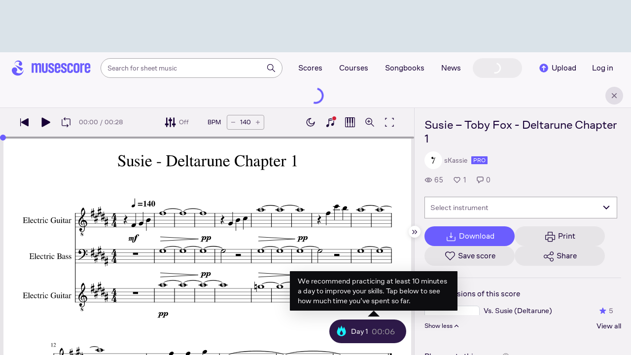

--- FILE ---
content_type: text/html; charset=UTF-8
request_url: https://musescore.com/user/51592160/scores/9020039/piano-tutorial
body_size: 10339
content:



<!DOCTYPE html>
<html lang="en">

<head>
            <meta name="robots" content="noindex">
<meta name="robots" content="max-image-preview:large">
<meta property="og:type" content="musescore:score">
<meta property="og:site_name" content="Musescore.com">
<meta property="og:title" content="Susie – Toby Fox -  Deltarune Chapter 1">
<meta property="og:url" content="https://musescore.com/user/51592160/scores/9020039">
<meta property="og:description" content="Learn how to play Susie – Toby Fox - Deltarune Chapter 1 on the piano. Our lesson is an easy way to see how to play these Sheet music. Join our community.">
<meta property="musescore:author" content="sKassie">
<meta href="https://musescore.com/user/51592160" rel="author:author">
<meta property="og:image" content="https://cdn.ustatik.com/musescore/scoredata/g/d4017e88f89e5d762df6efdcecc4c669a321fa14/score_0.png@850x1100?no-cache=1743345188&amp;bgclr=ffffff">
<meta name="twitter:image" content="https://cdn.ustatik.com/musescore/scoredata/g/d4017e88f89e5d762df6efdcecc4c669a321fa14/score_0.png@850x1100?no-cache=1743345188&amp;bgclr=ffffff">
<meta name="twitter:card" content="player">
<meta name="twitter:site" content="Musescore">
<meta name="twitter:title" content="Susie – Toby Fox -  Deltarune Chapter 1">
<meta name="twitter:description" content="Learn how to play Susie – Toby Fox - Deltarune Chapter 1 on the piano. Our lesson is an easy way to see how to play these Sheet music. Join our community.">
<meta name="twitter:player" content="https://musescore.com/user/51592160/scores/9020039/embed">
<meta name="twitter:player:width" content="480">
<meta name="twitter:player:height" content="480">
<meta property="twitter:app:url:googleplay" content="musescore://score/9020039">
<meta property="twitter:app:url:iphone" content="musescore://score/9020039">
<meta property="twitter:app:url:ipad" content="musescore://score/9020039">
<meta property="twitter:app:name:iphone" content="Musescore">
<meta property="twitter:app:id:iphone" content="835731296">
<meta property="twitter:app:name:ipad" content="Musescore">
<meta property="twitter:app:id:ipad" content="835731296">
<meta property="twitter:app:name:googleplay" content="Musescore">
<meta property="twitter:app:id:googleplay" content="com.musescore.playerlite">
<meta name="application-name" content="Musescore">
<meta name="msapplication-tooltip" content="Launch Musescore">
<meta name="msapplication-TileImage" content="https://s3.amazonaws.com/cdn.musescore.com/images/musescore-144.png">
<meta name="msapplication-TileColor" content="#ffffff">
<meta name="msapplication-starturl" content="https://musescore.com">
<meta property="al:ios:app_name" content="Musescore Songbook">
<meta property="al:ios:app_store_id" content="835731296">
<meta property="al:android:app_name" content="Musescore">
<meta property="al:android:package" content="com.musescore.playerlite">
<meta property="al:android:app_name" content="Musescore Songbook">
<meta property="al:android:package" content="com.musescore.player">
<meta property="al:ios:url" content="musescore://score/9020039">
<meta property="al:android:url" content="musescore://score/9020039">
<link type="image/svg+xml" href="https://musescore.com/static/musescore/scoredata/g/d4017e88f89e5d762df6efdcecc4c669a321fa14/score_0.svg?no-cache=1743345188" rel="preload" fetchpriority="high" as="image" importance="high">
<link href="https://musescore.com/user/51592160/scores/9020039/piano-tutorial" rel="canonical">
<link href="https://musescore.com/user/51592160/scores/9020039/piano-tutorial" rel="alternate" hreflang="x-default">
<link href="https://musescore.com/user/51592160/scores/9020039/piano-tutorial" rel="alternate" hreflang="en">
<link href="https://ja.musescore.com/user/51592160/scores/9020039/piano-tutorial" rel="alternate" hreflang="ja">
<link type="text/xml+oembed" href="https://musescore.com/oembed/endpoint?url=https://musescore.com/user/51592160/scores/9020039;format=xml" rel="alternate">
<link type="application/json+oembed" href="https://musescore.com/oembed/endpoint?url=https://musescore.com/user/51592160/scores/9020039;format=json" rel="alternate">
<link href="android-app://com.musescore.player/musescore/score/9020039" rel="alternate">
<link href="ios-app://835731296/musescore/score/9020039" rel="alternate">
<link href="https://musescore.com/user/51592160/scores/9020039" rel="canonical">
<link href="https://musescore.com/user/51592160/scores/9020039" rel="alternate" hreflang="x-default">
<link href="https://musescore.com/user/51592160/scores/9020039" rel="alternate" hreflang="en">
<link href="https://ja.musescore.com/user/51592160/scores/9020039" rel="alternate" hreflang="ja">    
    <title>Susie – Toby Fox -  Deltarune Chapter 1 - piano tutorial</title>
    <meta name="description" content="Learn how to play Susie – Toby Fox - Deltarune Chapter 1 on the piano. Our lesson is an easy way to see how to play these Sheet music. Join our community.">
    <meta name="keywords" content="">
    <meta name="viewport" content="width=device-width, initial-scale=1, viewport-fit=cover">
    <meta charset="utf-8" />
    <meta name="author" content="Musescore" />
                    <meta name="google-play-app" content="app-id=com.musescore.playerlite" />
        <meta name="kindle-fire-app" content="app-id=com.musescore.player" />
        <meta name="facebook-domain-verification" content="cp5d42j0lpsdi602yrcqh8f6jsktrc" />
    <meta name="google-site-verification" content="Wc0Sbrzd_41dm4XKcF8OEBufv50WMuyrzkTJ-yM0O2I" />
    <meta http-equiv="X-UA-Compatible" content="IE=edge">

    <meta name="MobileOptimized" content="width" />
    <meta name="HandheldFriendly" content="true" />

    <meta name="csrf-param" content="_csrf">
<meta name="csrf-token" content="w7JW2jGBNz4WnD8biZ4-12ePgxHdLL68Gkkjrq7LzWWI-D-LCdhyV3zQVnjd60zuX9D7VaVazvRwJ2_N4Iz4Lw==">
            
<link rel="manifest" href="/manifest.json" />
<meta name="application-name" content="Musescore" />

            <link rel="icon" type="image/png" sizes="16x16" href="https://musescore.com/static/public/musescore/img/product_icons/favicon-16x16_ver1769097104.png">
        <link rel="icon" type="image/png" sizes="32x32" href="https://musescore.com/static/public/musescore/img/product_icons/favicon-32x32_ver1769097104.png">
        <link rel="icon" type="image/svg+xml" href="https://musescore.com/static/public/musescore/img/product_icons/favicon_ver1769097104.svg">
        <link rel="icon" type="image/x-icon" href="https://musescore.com/static/public/musescore/img/product_icons/favicon_ver1769097104.ico">
        <link rel="apple-touch-icon" href="https://musescore.com/static/public/musescore/img/product_icons/apple-touch-icon-precomposed_ver1769097104.png" />
                    <link
                rel="apple-touch-icon" sizes="72x72"
                href="https://musescore.com/static/public/musescore/img/product_icons/apple-touch-icon-72x72-precomposed_ver1769097104.png" />
                    <link
                rel="apple-touch-icon" sizes="76x76"
                href="https://musescore.com/static/public/musescore/img/product_icons/apple-touch-icon-76x76-precomposed_ver1769097104.png" />
                    <link
                rel="apple-touch-icon" sizes="114x114"
                href="https://musescore.com/static/public/musescore/img/product_icons/apple-touch-icon-114x114-precomposed_ver1769097104.png" />
                    <link
                rel="apple-touch-icon" sizes="120x120"
                href="https://musescore.com/static/public/musescore/img/product_icons/apple-touch-icon-120x120-precomposed_ver1769097104.png" />
                    <link
                rel="apple-touch-icon" sizes="144x144"
                href="https://musescore.com/static/public/musescore/img/product_icons/apple-touch-icon-144x144-precomposed_ver1769097104.png" />
                    <link
                rel="apple-touch-icon" sizes="180x180"
                href="https://musescore.com/static/public/musescore/img/product_icons/apple-touch-icon-180x180-precomposed_ver1769097104.png" />
                    <link
                rel="apple-touch-icon" sizes="192x192"
                href="https://musescore.com/static/public/musescore/img/product_icons/apple-touch-icon-192x192-precomposed_ver1769097104.png" />
        
        <meta name="msapplication-TileColor" content="#fff" />
        <meta name="msapplication-TileImage" content="https://musescore.com/static/public/musescore/img/product_icons/apple-touch-icon-precomposed_ver1769097104.png">
            <script>
    var sentryMethodsToSave = ['setUser', 'setTag', 'setTags', 'setExtra', 'setExtras', 'addBreadcrumb', 'setContext'];
    window.Sentry = {
        _lazy: true
    };
    var sentryLazyCallsQueue = [];
    var sentryLazyHandler = function () {
        var args = Array.prototype.slice.call(arguments)
        var methodName = args[0];
        var rest = args.slice(1);

        sentryLazyCallsQueue.push([methodName, rest])
    };

    sentryMethodsToSave.forEach(function (methodName) {
        window.Sentry[methodName] = sentryLazyHandler.bind(this, methodName);
    });

    function applySentryLazyData() {
        if (!sentryLazyCallsQueue) return;

        for (var i = 0; i < sentryLazyCallsQueue.length; i++) {
            var args = sentryLazyCallsQueue[i];
            var methodName = args[0];
            var restArgs = args[1];
            var method = window.Sentry[methodName];

            method && typeof method === 'function' && method.apply(window.Sentry, restArgs);
        }

        sentryLazyCallsQueue = undefined;
    }

    var errors = window.APPERROR ? (window.APPERROR.errors || []) : []
    var UGERROR = {
        errors,
        loggerLoaded: false,
    };

    var oldOnError = window.onerror;
    var loadScript = function (src, resolve) {
        UGERROR.loggerLoaded = true;
        var script = document.createElement('script');
        script.async = true;
        script.type = 'text/javascript';
        script.src = src;

            var changeState = function() {
                if (!loaded) {
                    resolve()
                    loaded = true;
                }
            };
            var loaded;

            script.onreadystatechange = changeState;
            script.onload = changeState;

            var node = document.getElementsByTagName('script')[0];
            node.parentNode.insertBefore(script, node);
        };

        UGERROR.loadErrorLogger = function(release) {
            var whitelistUrls = [
                new RegExp('https://musescore.com/static/public')
            ];

            if (window.location.pathname !== '/') {
                whitelistUrls.push(new RegExp(window.location.href))
            }

        !UGERROR.loggerLoaded && loadScript('https://musescore.com/static/public/build/sentry_0_0_2/sentry_wasm_ver1769097104.js', function () {
            console.log('[sentry]:', 'bundle successfully loaded')
            window.onerror = oldOnError;

            var data = {}
            var tags = {"country":"US","isProUser":false,"isAuthenticated":false}
            window.initSentry({
                dsn: 'https://23f7f9adc71e43919814a71a87ea2c52@sentry10.ultimate-guitar.com/6',
                release: release,
                allowUrls: whitelistUrls,
                ignoreErrors: [/ChunkLoadError:.*/, /NetworkError.*/, /ResizeObserver loop completed.*/, /object Response.*/, /PointerEvent.*/],
            });

            if (window.navigator.connection) {
                var conn = window.navigator.connection
                data.downlink = conn.downlink
                data.effectiveType = conn.effectiveType
                data.rtt = conn.rtt
                tags.effectiveType = conn.effectiveType

                window.Sentry.setExtras(data)
            }

                data.id = parseInt('0', 10);
                data.userId = '0';

            data.id && window.Sentry.setUser(data);
            window.Sentry.setTags(tags);
            window.Sentry.setContext('Client a/b variations', [])

            try {
                applySentryLazyData();
            } catch (error) {
                console.error(error);
            }

            UGERROR.errors.forEach(function (args) {
                if (args.length > 1) {
                    window.onerror.apply(this, args);
                    return;
                }
                var error = args[0] === undefined ? new Error('Caught undefined error') : args[0];

                if (typeof error === 'string') {
                    window.Sentry.captureMessage(error, 'error');
                } else {
                    window.Sentry.captureException(error);
                }
            });
        })
    };


        function loadSentry() {
            if (UGERROR.hasFirstError) {
                return
            }

            function load() {
                UGERROR.loadErrorLogger("mu-web_app_0.60.08");
            }

            if (document.readyState === 'complete') {
                load();
            } else {
                window.addEventListener('load', load)
            }
            UGERROR.hasFirstError = true
        }

        if (UGERROR.errors && UGERROR.errors.length > 0) {
            loadSentry()
        }

        window.onerror = function() {
            UGERROR.errors.push(arguments);
            oldOnError && oldOnError.apply(this, arguments);

            loadSentry()
        };
    </script>
                
<style>
    body,
    html {
        touch-action: manipulation;
        background: #fff;
        box-sizing: border-box;
        -webkit-tap-highlight-color: transparent
    }

    body * {
        box-sizing: inherit
    }

    body, button {
            color: #1a202e;
            font-family: Muse Sans, Inter, Helvetica neue, Helvetica, sans-serif;
            font-variant-ligatures: none;
            font-feature-settings: "liga" 0;
            -webkit-text-size-adjust: 100%;
            font-synthesis: none
        }

    a {
        text-decoration: none
    }

    body,
    form {
        margin: 0
    }

    @page {
        margin: 0;
        position: relative
    }

    @media print {

        body,
        html {
            background: #fff !important
        }
    }

    body.maintenance-page,
    body.page-boxed-content {
        background: #f6f6f6
    }
</style>
                            <link rel='preload' href='https://musescore.com/static/public/build/musescore/202601/vendor.fa522c83c06992484f6983089c942793.js' importance='high' as='script'></link>    <link rel='preload' href='https://musescore.com/static/public/build/musescore/202601/ms~runtime.86c96ec5665989bb662235664d968fac.js' importance='high' as='script'></link>    <link rel='preload' href='https://musescore.com/static/public/build/musescore/202601/ms.fab542eadd6d7f028a99683b780499a4.js' importance='high' as='script'></link>    <link rel='preload' href='https://musescore.com/static/public/build/musescore/202601/3780.9270d1ad75175cb28f32ce6a307b381c.js' importance='high' as='script'></link>                
            <link rel='preload' href='https://musescore.com/static/public/build/polyfills/202601/polyfills.js' importance='high' as='script'></link>    
        <meta name="mobile-web-app-capable" content="yes">
    <meta name="theme-color" content="#F9F7FA">
</head>

<body class="js desktop js-cookie-compliance  theme-react">
        <script>
    var hasFirstTap = false;
    (function () {
        function onFirstTap () {
            hasFirstTap = true
            document.body.removeEventListener('touchstart', onFirstTap)
        }

        document.body.addEventListener('touchstart', onFirstTap)
    })()
</script>

                    
        <div class="js-page react-container" style="min-height: 100vh;">
            </div>
        

        
                            
    
    
    
            <script defer  src='https://musescore.com/static/public/build/polyfills/202601/polyfills.js'></script>    
        

<div
    class="js-store"
    data-content="{&quot;config&quot;:{&quot;releaseVer&quot;:&quot;mu-web_app_0.60.08&quot;,&quot;serviceSettings&quot;:{&quot;externalServices&quot;:{&quot;web&quot;:{&quot;auth.apple&quot;:true,&quot;auth.google&quot;:true,&quot;auth.facebook&quot;:true,&quot;billing.stripe&quot;:true,&quot;billing.paypal&quot;:true,&quot;billing.apple&quot;:true,&quot;billing.google&quot;:true,&quot;billing.facebook&quot;:true},&quot;mobile&quot;:{&quot;auth.apple&quot;:true,&quot;auth.google&quot;:true,&quot;auth.facebook&quot;:true,&quot;auth.consent&quot;:true,&quot;billing.apple&quot;:true,&quot;billing.google&quot;:true,&quot;billing.facebook&quot;:true,&quot;test.analytics&quot;:true}}},&quot;backendReleaseVer&quot;:&quot;4.45.68&quot;,&quot;renderType&quot;:&quot;react&quot;,&quot;staticPrefix&quot;:&quot;/static&quot;,&quot;urlFacebook&quot;:&quot;&quot;,&quot;urlGoogle&quot;:&quot;&quot;,&quot;main_server&quot;:&quot;musescore.com&quot;,&quot;base_domain&quot;:&quot;musescore.com&quot;,&quot;ug_server_name&quot;:&quot;ultimate-guitar.com&quot;,&quot;static_server&quot;:&quot;https://musescore.com/static&quot;,&quot;statik_cache&quot;:&quot;_ver1769097104&quot;,&quot;upload_server&quot;:&quot;https://upload.musescore.com&quot;,&quot;country&quot;:&quot;US&quot;,&quot;cf_turnstile_site_key&quot;:&quot;0x4AAAAAAAGYK1RXEWXX02Fv&quot;,&quot;is_mobile&quot;:false,&quot;is_bot&quot;:true,&quot;captcha_id&quot;:&quot;&quot;,&quot;is_tablet&quot;:false,&quot;is_android&quot;:false,&quot;is_ios&quot;:false,&quot;is_eu_server&quot;:true,&quot;is_es&quot;:false,&quot;isGDPRAvailable&quot;:false,&quot;isCcpaAvailable&quot;:false,&quot;hasStaticCache&quot;:false,&quot;app_url&quot;:&quot;&quot;,&quot;app_url_template&quot;:&quot;&quot;,&quot;isWebp&quot;:true,&quot;googleOneTap&quot;:{&quot;client_id&quot;:&quot;129899489146-28hqj8qdpippf2vama0sm48qqiduiovg.apps.googleusercontent.com&quot;,&quot;login_uri&quot;:&quot;https://musescore.com/user/auth/oauth/auth?service=google&amp;onetap=1&quot;},&quot;rtAnalytics&quot;:{&quot;trackUrl&quot;:&quot;/components/data&quot;,&quot;trackingEnabled&quot;:true},&quot;countryCode&quot;:&quot;US&quot;,&quot;os&quot;:&quot;&quot;,&quot;platform&quot;:4,&quot;browser&quot;:&quot;{\&quot;device\&quot;:{\&quot;type\&quot;:\&quot;bot\&quot;}}&quot;,&quot;browserName&quot;:&quot;&quot;,&quot;unified_id&quot;:&quot;&quot;,&quot;auth_type&quot;:&quot;none&quot;,&quot;statistic&quot;:{&quot;courses_all&quot;:488,&quot;lesson_all&quot;:14344,&quot;scores_all&quot;:3720390,&quot;scores_new&quot;:498308,&quot;scores_official&quot;:1249501,&quot;scores_community&quot;:2470889,&quot;scores_listened_minutes&quot;:31081041,&quot;courses_viewed_minutes&quot;:3166087,&quot;ratings_all&quot;:12941449,&quot;pages_all&quot;:202702047,&quot;scores_transposed&quot;:50435,&quot;courses_instruments&quot;:17,&quot;scores_views&quot;:471861132,&quot;courses_views&quot;:733212,&quot;lessons_new&quot;:1393,&quot;followers_all&quot;:1008706,&quot;ebook_all&quot;:2865},&quot;monetization&quot;:{&quot;marketingSpecials&quot;:[{&quot;id&quot;:13,&quot;name&quot;:&quot;black_friday&quot;,&quot;weight&quot;:34,&quot;platform&quot;:3,&quot;stockActionMetaName&quot;:&quot;black-friday-top&quot;,&quot;scoreStockActionMetaName&quot;:&quot;score-bottom-black-friday&quot;,&quot;settings&quot;:&quot;{}&quot;,&quot;saleOfferId&quot;:7},{&quot;id&quot;:64,&quot;name&quot;:&quot;lucky_thursday&quot;,&quot;weight&quot;:32,&quot;platform&quot;:3,&quot;stockActionMetaName&quot;:&quot;lucky-thursday&quot;,&quot;scoreStockActionMetaName&quot;:&quot;lucky-thursday&quot;,&quot;settings&quot;:&quot;{}&quot;,&quot;saleOfferId&quot;:85},{&quot;id&quot;:76,&quot;name&quot;:&quot;musescore_sale&quot;,&quot;weight&quot;:30,&quot;platform&quot;:3,&quot;stockActionMetaName&quot;:&quot;musescore-sale&quot;,&quot;scoreStockActionMetaName&quot;:&quot;musescore-sale&quot;,&quot;settings&quot;:&quot;{}&quot;,&quot;saleOfferId&quot;:103}]},&quot;turn_iframe_off&quot;:false,&quot;editor&quot;:&quot;https://musescore.com/static/public/build/mu_editor/202505/wysiwyg_editor.537f75816aa2986f00b564f4eebcde35.js&quot;,&quot;referrer&quot;:&quot;&quot;,&quot;jinba&quot;:{&quot;appLabel&quot;:&quot;ms_proll&quot;,&quot;appLabelExp&quot;:&quot;null&quot;}},&quot;store&quot;:{&quot;score&quot;:{&quot;id&quot;:9020039,&quot;fileVersion&quot;:301,&quot;title&quot;:&quot;Susie &ndash; Toby Fox -  Deltarune Chapter 1&quot;,&quot;url&quot;:&quot;https://musescore.com/user/51592160/scores/9020039&quot;,&quot;isAddedToFavorite&quot;:0,&quot;partNames&quot;:[&quot;Electric Guitar&quot;,&quot;Electric Bass&quot;,&quot;Electric Guitar&quot;],&quot;share&quot;:{&quot;publicUrl&quot;:&quot;https://musescore.com/user/51592160/scores/9020039&quot;,&quot;embedUrl&quot;:&quot;https://musescore.com/user/51592160/scores/9020039/embed&quot;,&quot;url&quot;:&quot;https%3A%2F%2Fmusescore.com%2Fuser%2F51592160%2Fscores%2F9020039&quot;,&quot;title&quot;:&quot;Susie+%E2%80%93+Toby+Fox+-++Deltarune+Chapter+1&quot;,&quot;isShowSecretUrl&quot;:false},&quot;user&quot;:{&quot;id&quot;:51592160,&quot;name&quot;:&quot;sKassie&quot;,&quot;url&quot;:&quot;https://musescore.com/user/51592160&quot;,&quot;_links&quot;:{&quot;self&quot;:{&quot;href&quot;:&quot;https://musescore.com/user/51592160&quot;}}},&quot;hasAccess&quot;:false,&quot;isBlocked&quot;:false,&quot;isPublic&quot;:true,&quot;isDownloadable&quot;:false,&quot;statUrl&quot;:&quot;https://musescore.com/score/stats/view?score_id=9020039&quot;,&quot;statDelayedUrl&quot;:&quot;https://musescore.com/score/stats/delayed-view?score_id=9020039&quot;,&quot;pagination&quot;:[],&quot;scoreOfTheDay&quot;:[],&quot;score_bpm&quot;:140,&quot;isPdfScore&quot;:false,&quot;hasCustomAudio&quot;:false,&quot;processing&quot;:&quot;ready&quot;,&quot;xtz&quot;:{&quot;is_allowed&quot;:false,&quot;file_url&quot;:null,&quot;jwt_page&quot;:null,&quot;sig_pins&quot;:null}},&quot;user&quot;:{&quot;hasPrintAccess&quot;:0,&quot;hasProAccess&quot;:0,&quot;id&quot;:0,&quot;avatarUrl&quot;:&quot;&quot;,&quot;profileUrl&quot;:&quot;&quot;,&quot;username&quot;:&quot;&quot;,&quot;email&quot;:&quot;&quot;,&quot;usergroupid&quot;:&quot;&quot;,&quot;iq&quot;:&quot;&quot;,&quot;user_status&quot;:&quot;&quot;,&quot;status&quot;:0,&quot;isDebounced&quot;:false,&quot;isPro&quot;:false,&quot;isAbonement&quot;:false,&quot;isProPlus&quot;:false,&quot;isNewUser&quot;:true,&quot;isStaff&quot;:false,&quot;isModerator&quot;:false,&quot;isObserver&quot;:false,&quot;isCopyrightManager&quot;:false,&quot;userDateCreated&quot;:0,&quot;emailFlags&quot;:[],&quot;daily_user_counter&quot;:1,&quot;isRatingDisabled&quot;:0,&quot;isBanned&quot;:0,&quot;totalScoresCount&quot;:0,&quot;totalFavoriteScoresCount&quot;:0,&quot;firstScoreUploadTimestamp&quot;:0,&quot;accesses&quot;:[],&quot;outdated_accesses&quot;:[],&quot;session&quot;:{&quot;id&quot;:&quot;&quot;,&quot;is_renew_session&quot;:false,&quot;expire_duration&quot;:300,&quot;expire_duration_dispersion&quot;:[5000,10000],&quot;enable_refresh&quot;:true,&quot;screen&quot;:&quot;ScoreMain&quot;},&quot;search_session_id&quot;:&quot;&quot;,&quot;grace_period_product_type_name&quot;:&quot;&quot;,&quot;can_upgrade&quot;:[],&quot;payment_account_id&quot;:0,&quot;edu_tracking_data&quot;:{&quot;subscription_tariff&quot;:&quot;&quot;,&quot;trial_end_date&quot;:0,&quot;tariff_start_date&quot;:0,&quot;tariff_end_date&quot;:0,&quot;payment_account_id&quot;:0},&quot;paid_content_consent_value&quot;:0,&quot;paid_content_consent_pro&quot;:0,&quot;paid_content_consent_edu&quot;:0,&quot;paid_content_consent_ebooks&quot;:0,&quot;segment_info&quot;:[]},&quot;jmuse_settings&quot;:{&quot;score_player&quot;:{&quot;isHasSVG&quot;:true,&quot;isHasBranded&quot;:false,&quot;embed&quot;:false,&quot;hideControls&quot;:false,&quot;sources&quot;:[{&quot;type&quot;:&quot;audio&quot;,&quot;title&quot;:&quot;Musescore audio&quot;,&quot;nid&quot;:9020039},{&quot;type&quot;:&quot;midi&quot;,&quot;title&quot;:&quot;Synthesizer&quot;,&quot;nid&quot;:0}],&quot;default_source&quot;:&quot;&quot;,&quot;media_user_is_pro&quot;:false,&quot;mixer&quot;:&quot;&quot;,&quot;secondaryMixer&quot;:&quot;&quot;,&quot;bucket&quot;:&quot;https://musescore.com/static/musescore/scoredata&quot;,&quot;json&quot;:{&quot;id&quot;:9020039,&quot;vid&quot;:13701633,&quot;dates&quot;:{&quot;revised&quot;:1743345188},&quot;secret&quot;:&quot;66b752d57d&quot;,&quot;permalink&quot;:&quot;https://musescore.com/user/51592160/scores/9020039&quot;,&quot;custom_url&quot;:&quot;https://musescore.com/user/51592160/scores/9020039&quot;,&quot;format&quot;:&quot;0&quot;,&quot;has_custom_audio&quot;:0,&quot;imageAlt&quot;:&quot;Vs. Susie by Toby Fox Sheet Music arranged by sKassie for Mixed Trio &ndash; {page} of {pages} pages&quot;,&quot;imageTitle&quot;:&quot;Play Susie - Deltarune Chapter 1 music notes&quot;,&quot;metadata&quot;:{&quot;title&quot;:&quot;Susie - Deltarune Chapter 1&quot;,&quot;subtitle&quot;:&quot;&quot;,&quot;composer&quot;:&quot;&quot;,&quot;measures&quot;:16,&quot;poet&quot;:&quot;&quot;,&quot;lyrics&quot;:0,&quot;chordnames&quot;:0,&quot;keysig&quot;:5,&quot;duration&quot;:28,&quot;dimensions&quot;:&quot;210x297&quot;,&quot;parts&quot;:[{&quot;part&quot;:{&quot;name&quot;:&quot;Electric Guitar&quot;,&quot;program&quot;:&quot;29&quot;}},{&quot;part&quot;:{&quot;name&quot;:&quot;Electric Bass&quot;,&quot;program&quot;:&quot;29&quot;}},{&quot;part&quot;:{&quot;name&quot;:&quot;Electric Guitar&quot;,&quot;program&quot;:&quot;27&quot;}}],&quot;pages&quot;:1}},&quot;render_vector&quot;:true,&quot;comments&quot;:[],&quot;score_id&quot;:9020039,&quot;urls&quot;:{&quot;space&quot;:&quot;https://musescore.com/static/musescore/scoredata/g/d4017e88f89e5d762df6efdcecc4c669a321fa14/space.jsonp?revision=1668866835&amp;no-cache=1769104595&quot;,&quot;image_path&quot;:&quot;https://musescore.com/static/musescore/scoredata/g/d4017e88f89e5d762df6efdcecc4c669a321fa14/&quot;,&quot;media&quot;:[]},&quot;sendEvents&quot;:true,&quot;pianoKeyboard&quot;:{&quot;enabled&quot;:true,&quot;hasAccess&quot;:false},&quot;pianoRoll&quot;:{&quot;enabled&quot;:true,&quot;hasAccess&quot;:true,&quot;resourcesUrl&quot;:&quot;https://musescore.com/static/public/img/musescore/piano_roll&quot;,&quot;feedbackUrl&quot;:&quot;https://musescore.com/groups/improving-musescore-com/discuss/5029644&quot;,&quot;forceShow&quot;:true}}},&quot;billing&quot;:{&quot;subscriptions&quot;:[],&quot;pastSubscriptions&quot;:[],&quot;credits&quot;:{&quot;amount&quot;:0},&quot;abonement&quot;:{&quot;amount&quot;:0},&quot;course_credits&quot;:{&quot;amount&quot;:0},&quot;lite_abonement&quot;:{&quot;amount&quot;:0},&quot;ebook_credits&quot;:{&quot;amount&quot;:0},&quot;ebook_abonement&quot;:{&quot;amount&quot;:0},&quot;has_ebooks&quot;:false,&quot;bonus_points&quot;:{&quot;amount&quot;:0},&quot;currency&quot;:&quot;USD&quot;,&quot;currency_paypal&quot;:&quot;USD&quot;,&quot;country_currency&quot;:&quot;USD&quot;,&quot;country_code&quot;:&quot;US&quot;,&quot;country_currency_fallback&quot;:false},&quot;level_instrument_title&quot;:&quot;&quot;,&quot;i18n&quot;:{&quot;locale&quot;:&quot;en-US&quot;,&quot;language&quot;:&quot;en&quot;,&quot;links&quot;:{&quot;default&quot;:&quot;https://musescore.com/user/51592160/scores/9020039/piano-tutorial&quot;,&quot;pt&quot;:&quot;https://musescore.com/user/51592160/scores/9020039/piano-tutorial&quot;,&quot;es&quot;:&quot;https://musescore.com/user/51592160/scores/9020039/piano-tutorial&quot;,&quot;ja&quot;:&quot;https://musescore.com/user/51592160/scores/9020039/piano-tutorial&quot;}},&quot;search&quot;:{&quot;value&quot;:&quot;&quot;},&quot;notifications&quot;:{&quot;countNew&quot;:0,&quot;data&quot;:[]},&quot;flashMessage&quot;:null,&quot;telemetry&quot;:{&quot;trackingId&quot;:0},&quot;set_order_options&quot;:[{&quot;name&quot;:&quot;Custom&quot;,&quot;value&quot;:0},{&quot;name&quot;:&quot;Title&quot;,&quot;value&quot;:1},{&quot;name&quot;:&quot;Date uploaded (newest first)&quot;,&quot;value&quot;:2},{&quot;name&quot;:&quot;Date uploaded (oldest first)&quot;,&quot;value&quot;:3},{&quot;name&quot;:&quot;View count&quot;,&quot;value&quot;:4},{&quot;name&quot;:&quot;Rating&quot;,&quot;value&quot;:5}],&quot;domainBlackList&quot;:[],&quot;page&quot;:{&quot;template&quot;:{&quot;module&quot;:&quot;score&quot;,&quot;controller&quot;:&quot;view&quot;,&quot;action&quot;:&quot;piano-tutorial&quot;,&quot;isUgOffice&quot;:0,&quot;isOuterMarkupDisabled&quot;:false},&quot;experiments&quot;:{&quot;variations&quot;:[],&quot;closed_experiments&quot;:[]},&quot;data&quot;:{&quot;score&quot;:{&quot;id&quot;:9020039,&quot;title&quot;:&quot;Susie &ndash; Toby Fox -  Deltarune Chapter 1&quot;,&quot;file_score_title&quot;:&quot;Susie - Deltarune Chapter 1&quot;,&quot;subtitle&quot;:&quot;&quot;,&quot;description&quot;:null,&quot;can_manage_score&quot;:false,&quot;parts&quot;:3,&quot;parts_names&quot;:[&quot;Electric Guitar&quot;,&quot;Electric Bass&quot;,&quot;Electric Guitar&quot;],&quot;thumbnails&quot;:{&quot;small&quot;:&quot;https://cdn.ustatik.com/musescore/scoredata/g/d4017e88f89e5d762df6efdcecc4c669a321fa14/score_0.png@180x252?no-cache=1743345188&amp;bgclr=ffffff&quot;,&quot;medium&quot;:&quot;https://cdn.ustatik.com/musescore/scoredata/g/d4017e88f89e5d762df6efdcecc4c669a321fa14/score_0.png@300x420?no-cache=1743345188&amp;bgclr=ffffff&quot;,&quot;large&quot;:&quot;https://cdn.ustatik.com/musescore/scoredata/g/d4017e88f89e5d762df6efdcecc4c669a321fa14/score_0.png@500x660?no-cache=1743345188&amp;bgclr=ffffff&quot;,&quot;original&quot;:&quot;https://cdn.ustatik.com/musescore/scoredata/g/d4017e88f89e5d762df6efdcecc4c669a321fa14/score_0.png?no-cache=1743345188&quot;},&quot;share&quot;:{&quot;publicUrl&quot;:&quot;https://musescore.com/user/51592160/scores/9020039&quot;,&quot;embedUrl&quot;:&quot;https://musescore.com/user/51592160/scores/9020039/embed&quot;,&quot;url&quot;:&quot;https%3A%2F%2Fmusescore.com%2Fuser%2F51592160%2Fscores%2F9020039&quot;,&quot;title&quot;:&quot;Susie+%E2%80%93+Toby+Fox+-++Deltarune+Chapter+1&quot;,&quot;isShowSecretUrl&quot;:false},&quot;user&quot;:{&quot;id&quot;:51592160,&quot;name&quot;:&quot;sKassie&quot;,&quot;url&quot;:&quot;https://musescore.com/user/51592160&quot;,&quot;image&quot;:&quot;https://musescore.com/static/musescore/userdata/avatar/e/f/6/51592160.jpg@150x150?cache=1665951419&quot;,&quot;is_pro&quot;:true,&quot;is_staff&quot;:false,&quot;is_moderator&quot;:false,&quot;cover_url&quot;:&quot;https://musescore.com/static/musescore/userdata/cover/7/4/f/51592160.jpg?cache=1678572278&quot;,&quot;has_cover&quot;:true,&quot;date_created&quot;:1660124122,&quot;is_publisher&quot;:false,&quot;_links&quot;:{&quot;self&quot;:{&quot;href&quot;:&quot;https://musescore.com/user/51592160&quot;}}},&quot;url&quot;:&quot;https://musescore.com/user/51592160/scores/9020039&quot;,&quot;duration&quot;:&quot;00:28&quot;,&quot;composer_name&quot;:&quot;&quot;,&quot;pages_count&quot;:1,&quot;date_created&quot;:1668866835,&quot;date_updated&quot;:1743345188,&quot;favorite_count&quot;:1,&quot;comments_count&quot;:0,&quot;instruments&quot;:[{&quot;name&quot;:&quot;Guitar&quot;,&quot;url_to_search&quot;:&quot;/sheetmusic/guitar&quot;,&quot;count&quot;:1},{&quot;name&quot;:&quot;Bass guitar&quot;,&quot;url_to_search&quot;:&quot;/sheetmusic/bass-guitar&quot;,&quot;count&quot;:1}],&quot;hits&quot;:65,&quot;is_draft&quot;:false,&quot;processing&quot;:&quot;ready&quot;,&quot;revisions_count&quot;:1,&quot;revision_id&quot;:13701633,&quot;has_custom_video&quot;:false,&quot;has_custom_audio&quot;:false,&quot;is_private&quot;:0,&quot;is_blocked&quot;:false,&quot;score_part_available&quot;:0,&quot;score_part_is_on&quot;:0,&quot;is_copyright_protected&quot;:0,&quot;copyright_protection_value&quot;:&quot;&quot;,&quot;is_origin&quot;:false,&quot;is_free&quot;:true,&quot;is_public_domain&quot;:false,&quot;truncated_description&quot;:&quot;&quot;,&quot;instrumentations&quot;:[{&quot;name&quot;:&quot;Mixed Trio&quot;,&quot;url_to_search&quot;:&quot;/sheetmusic/mixed-trio&quot;}],&quot;rating&quot;:{&quot;rating&quot;:0,&quot;count&quot;:0,&quot;count_to_visible&quot;:3,&quot;stats&quot;:[],&quot;user_rating&quot;:null,&quot;abusive_ban_time&quot;:null,&quot;abusive_ban_time_remain&quot;:null},&quot;publisher&quot;:null,&quot;is_official&quot;:false,&quot;is_purchased&quot;:false,&quot;body&quot;:&quot;&quot;,&quot;tags&quot;:[],&quot;is_downloadable&quot;:1,&quot;license&quot;:&quot;all-rights-reserved&quot;,&quot;instrumentation_id&quot;:0,&quot;is_original&quot;:false,&quot;measures&quot;:16,&quot;keysig&quot;:&quot;B major, G♯ minor&quot;,&quot;license_id&quot;:9,&quot;license_version&quot;:&quot;4.0&quot;,&quot;song_name&quot;:&quot;Vs. Susie&quot;,&quot;artist_name&quot;:&quot;Toby Fox&quot;,&quot;complexity&quot;:0,&quot;category_pages&quot;:[{&quot;url_to_search&quot;:&quot;https://musescore.com/sheetmusic/guitar/soundtrack&quot;,&quot;name&quot;:&quot;Soundtrack for Guitar&quot;}],&quot;is_pdf&quot;:false,&quot;is_arrange_me&quot;:false,&quot;billing_min_qty&quot;:1,&quot;billing_can_buy&quot;:true,&quot;_links&quot;:{&quot;self&quot;:{&quot;href&quot;:&quot;https://musescore.com/user/51592160/scores/9020039&quot;}}},&quot;sets&quot;:[{&quot;url&quot;:&quot;/user/51592160/sets/5722283&quot;,&quot;title&quot;:&quot;Deltarune OST (9)&quot;,&quot;count&quot;:9}],&quot;groups&quot;:[],&quot;comments&quot;:{&quot;comments&quot;:[],&quot;comments_total&quot;:0},&quot;composer&quot;:null,&quot;count_views&quot;:65,&quot;count_favorites&quot;:1,&quot;count_comments&quot;:0,&quot;privacy_string&quot;:&quot;&lt;i class=\&quot;icon-public\&quot;&gt;&lt;/i&gt; Everyone can see this score&quot;,&quot;license_string&quot;:&quot;&lt;i class=\&quot;icon-copyright\&quot;&gt;&lt;/i&gt; None (All rights reserved)&quot;,&quot;license_url&quot;:&quot;&quot;,&quot;is_user_follow&quot;:false,&quot;as_pro&quot;:true,&quot;isAddedToFavorite&quot;:false,&quot;isAddedToSpotlight&quot;:false,&quot;isGuestFavorite&quot;:false,&quot;is_banned_user&quot;:false,&quot;genres&quot;:[{&quot;name&quot;:&quot;soundtrack&quot;,&quot;translated_name&quot;:&quot;soundtrack&quot;,&quot;url_to_search&quot;:&quot;/sheetmusic/soundtrack&quot;}],&quot;secret&quot;:null,&quot;blocker_info&quot;:null,&quot;opened_dispute&quot;:false,&quot;pr_show&quot;:true,&quot;score_of_the_day&quot;:{&quot;id&quot;:42055,&quot;user_id&quot;:21171171,&quot;score_id&quot;:5634470,&quot;type&quot;:2,&quot;date_created&quot;:1562581079,&quot;date_updated&quot;:1562581741,&quot;date_converted&quot;:1562581741,&quot;date_status_updated&quot;:1562581741,&quot;title&quot;:&quot;BTS - Heartbeat (WORLD OST ) | Piano Tutorial + Sheet music&quot;,&quot;subtitle&quot;:&quot;BTS - Heartbeat by arranged by min jiyoon [Piano Tutorial + Sheet music]&quot;,&quot;description&quot;:&quot;Piano tutorial for Heartbeat by BTS (World  OST)\r\nTry the interactive tutorial, or download the sheet music here: https://musescore.com/user/21585386/scores/5634470/piano-tutorial?from=youtube_share \r\nMore than 500 000 tutorials are available for free on https://musescore.com\r\nThe original sheet music made by min jiyoon: https://musescore.com/user/21585386\r\nSupport arranger on on YouTube https://www.youtube.com/watch?v=L-42iZef7y4&quot;,&quot;channel_id&quot;:&quot;UCfY410QyoHlC4jwUZZOjgOg&quot;,&quot;video_id&quot;:&quot;9NVnfFiOA_E&quot;,&quot;privacy&quot;:&quot;public&quot;,&quot;notify_subscribers&quot;:1,&quot;tags&quot;:&quot;BTS - Heartbeat,piano tutorial,BTS - Heartbeat piano tutorial,synthesia&quot;,&quot;as_media_source&quot;:0,&quot;processing_status&quot;:4},&quot;is_download_limited&quot;:false,&quot;error_description&quot;:null,&quot;copyright_details&quot;:[],&quot;private_link_secret&quot;:null,&quot;type_download_list&quot;:[{&quot;type&quot;:&quot;mscz&quot;,&quot;url&quot;:&quot;https://musescore.com/score/download/signin?score_id=9020039&amp;type=mscz&quot;,&quot;authorized_url&quot;:&quot;https://musescore.com/score/download/index?score_id=9020039&amp;type=mscz&amp;h=13775703569052291379&quot;},{&quot;type&quot;:&quot;pdf&quot;,&quot;url&quot;:&quot;https://musescore.com/score/download/signin?score_id=9020039&amp;type=pdf&quot;,&quot;authorized_url&quot;:&quot;https://musescore.com/score/download/index?score_id=9020039&amp;type=pdf&amp;h=13775703569052291379&quot;},{&quot;type&quot;:&quot;pdf-sample&quot;,&quot;url&quot;:&quot;https://musescore.com/score/download/signin?score_id=9020039&amp;type=pdf-sample&quot;,&quot;authorized_url&quot;:&quot;https://musescore.com/score/download/index?score_id=9020039&amp;type=pdf-sample&amp;h=13775703569052291379&quot;},{&quot;type&quot;:&quot;mp4-sheet&quot;,&quot;url&quot;:&quot;https://musescore.com/score/download/signin?score_id=9020039&amp;type=mp4-sheet&quot;,&quot;authorized_url&quot;:&quot;https://musescore.com/score/download/index?score_id=9020039&amp;type=mp4-sheet&amp;h=13775703569052291379&quot;},{&quot;type&quot;:&quot;mxl&quot;,&quot;url&quot;:&quot;https://musescore.com/score/download/signin?score_id=9020039&amp;type=mxl&quot;,&quot;authorized_url&quot;:&quot;https://musescore.com/score/download/index?score_id=9020039&amp;type=mxl&amp;h=13775703569052291379&quot;},{&quot;type&quot;:&quot;mid&quot;,&quot;url&quot;:&quot;https://musescore.com/score/download/signin?score_id=9020039&amp;type=mid&quot;,&quot;authorized_url&quot;:&quot;https://musescore.com/score/download/index?score_id=9020039&amp;type=mid&amp;h=13775703569052291379&quot;},{&quot;type&quot;:&quot;mp3&quot;,&quot;url&quot;:&quot;https://musescore.com/score/download/signin?score_id=9020039&amp;type=mp3&quot;,&quot;authorized_url&quot;:&quot;https://musescore.com/score/download/index?score_id=9020039&amp;type=mp3&amp;h=13775703569052291379&quot;}],&quot;zip_download_url&quot;:&quot;https://musescore.com/score/download/zip?score_id=9020039&amp;h=13775703569052291379&quot;,&quot;is_public_domain&quot;:false,&quot;is_waiting_for_moderate&quot;:false,&quot;score_user_count&quot;:0,&quot;limit_download_count&quot;:20,&quot;is_blocked&quot;:false,&quot;song&quot;:{&quot;id&quot;:2213533,&quot;name&quot;:&quot;Vs. Susie&quot;,&quot;artist&quot;:{&quot;id&quot;:26468,&quot;name&quot;:&quot;Toby Fox&quot;,&quot;_links&quot;:{&quot;self&quot;:{&quot;href&quot;:&quot;https://musescore.com/artist/toby_fox-26468&quot;}}},&quot;_links&quot;:{&quot;self&quot;:{&quot;href&quot;:&quot;https://musescore.com/song/vs_susie-2213533&quot;}}},&quot;is_ogg_supported&quot;:false,&quot;is_can_rate_score&quot;:true,&quot;is_author_blocked_you&quot;:false,&quot;score_type&quot;:&quot;regular&quot;,&quot;is_bot&quot;:true,&quot;hidden&quot;:false,&quot;dispute_hidden&quot;:&quot;/contact?subject=An+appeal+against+the+hiding+of+my+score&amp;message=https%3A%2F%2Fmusescore.com%2Fuser%2F51592160%2Fscores%2F9020039&quot;,&quot;disable_hidden_url&quot;:&quot;/score/manage/hidden/admin/unhide?score_id=9020039&quot;,&quot;paywall&quot;:{&quot;has_instant_paywall&quot;:false,&quot;is_trial_user&quot;:false,&quot;provider_name&quot;:null,&quot;period&quot;:null},&quot;payment_account_id&quot;:null,&quot;complexity&quot;:0,&quot;is_xtz_supported&quot;:false,&quot;payment_type&quot;:0,&quot;has_bought_by_credit&quot;:false,&quot;has_bought_by_one_time_payment&quot;:false,&quot;staff_like&quot;:null,&quot;open_mu_desktop&quot;:null,&quot;is_free_official&quot;:false,&quot;score_parts&quot;:null,&quot;active_score_part_id&quot;:null,&quot;score_part&quot;:null},&quot;header_bidding&quot;:[]}},&quot;globalHelpers&quot;:[],&quot;bidding&quot;:{&quot;analytics&quot;:{&quot;logUrl&quot;:&quot;//track.ultimate-guitar.com/ug/&quot;,&quot;pageType&quot;:&quot;score_desktop&quot;,&quot;region&quot;:&quot;ENSR&quot;,&quot;device&quot;:&quot;desktop&quot;,&quot;variation&quot;:null,&quot;hasHardRefresh&quot;:true},&quot;refresh&quot;:{&quot;limit&quot;:20,&quot;maxVisibleTime&quot;:1000,&quot;delay&quot;:30000,&quot;delayDeviation&quot;:0,&quot;enabled&quot;:true,&quot;hasHardRefresh&quot;:true,&quot;availableBidders&quot;:[&quot;appnexus&quot;,&quot;ix&quot;,&quot;pubmatic&quot;,&quot;rubicon&quot;,&quot;openx&quot;,&quot;adform&quot;,&quot;sharethrough&quot;]},&quot;minRefreshCpm&quot;:0.04,&quot;cpmFloor&quot;:0.15,&quot;timeout&quot;:1500,&quot;dfpId&quot;:74268401,&quot;units&quot;:[{&quot;code&quot;:&quot;ad_cs_12219747_300_250&quot;,&quot;dfpCode&quot;:&quot;MS_ATF_300&quot;,&quot;sizes&quot;:[[1,1]],&quot;placementId&quot;:&quot;12206052&quot;,&quot;layoutPlacement&quot;:&quot;top&quot;,&quot;platform&quot;:[&quot;desktop&quot;,&quot;mobile&quot;],&quot;mediaTypes&quot;:{&quot;banner&quot;:{&quot;sizes&quot;:[[1,1]]}},&quot;dynamic&quot;:true,&quot;withoutBids&quot;:true,&quot;appnexusPlacementId&quot;:12219747,&quot;mediaType&quot;:&quot;banner&quot;,&quot;bids&quot;:[{&quot;bidder&quot;:&quot;appnexus&quot;,&quot;params&quot;:{&quot;placementId&quot;:12206052,&quot;keywords&quot;:{&quot;is_refresh&quot;:&quot;false&quot;,&quot;instruments&quot;:&quot;Guitar,Bass guitar&quot;}}}],&quot;refresh&quot;:{&quot;enabled&quot;:false}},{&quot;code&quot;:&quot;ad_cs_12219747_728_90&quot;,&quot;dfpCode&quot;:&quot;MS_ATF_728&quot;,&quot;sizes&quot;:[[728,90]],&quot;placementId&quot;:&quot;12206052&quot;,&quot;layoutPlacement&quot;:&quot;top&quot;,&quot;platform&quot;:[&quot;desktop&quot;],&quot;mediaTypes&quot;:{&quot;banner&quot;:{&quot;sizes&quot;:[[728,90]]}},&quot;appnexusPlacementId&quot;:12219747,&quot;mediaType&quot;:&quot;banner&quot;,&quot;bids&quot;:[{&quot;bidder&quot;:&quot;appnexus&quot;,&quot;params&quot;:{&quot;placementId&quot;:12206052,&quot;keywords&quot;:{&quot;is_refresh&quot;:&quot;false&quot;,&quot;instruments&quot;:&quot;Guitar,Bass guitar&quot;}}},{&quot;bidder&quot;:&quot;amazon&quot;,&quot;params&quot;:[]},{&quot;bidder&quot;:&quot;openx&quot;,&quot;params&quot;:{&quot;delDomain&quot;:&quot;ultimate-guitar-d.openx.net&quot;,&quot;unit&quot;:&quot;540214242&quot;}},{&quot;bidder&quot;:&quot;pubmatic&quot;,&quot;params&quot;:{&quot;adSlot&quot;:&quot;1521529&quot;,&quot;publisherId&quot;:&quot;72623&quot;}},{&quot;bidder&quot;:&quot;rubicon&quot;,&quot;params&quot;:{&quot;siteId&quot;:&quot;157280&quot;,&quot;accountId&quot;:&quot;15178&quot;,&quot;zoneId&quot;:&quot;749504&quot;}},{&quot;bidder&quot;:&quot;ix&quot;,&quot;params&quot;:{&quot;id&quot;:4,&quot;siteId&quot;:313492}},{&quot;bidder&quot;:&quot;sharethrough&quot;,&quot;params&quot;:{&quot;pkey&quot;:&quot;tO312qbWyz8wa3LshlmQJKSR&quot;}},{&quot;bidder&quot;:&quot;ttd&quot;,&quot;params&quot;:{&quot;supplySourceId&quot;:&quot;muse&quot;,&quot;publisherId&quot;:1}},{&quot;bidder&quot;:&quot;oms&quot;,&quot;params&quot;:{&quot;publisherId&quot;:21219}},{&quot;bidder&quot;:&quot;rise&quot;,&quot;params&quot;:{&quot;org&quot;:&quot;63a2de6e59cc1900018d95e6&quot;}},{&quot;bidder&quot;:&quot;thetradedesk&quot;,&quot;params&quot;:{&quot;publisherId&quot;:&quot;1&quot;,&quot;supplySourceId&quot;:&quot;muse&quot;}}]}],&quot;priceGranularity&quot;:[{&quot;precision&quot;:2,&quot;min&quot;:0,&quot;max&quot;:1,&quot;increment&quot;:0.01},{&quot;precision&quot;:2,&quot;min&quot;:1,&quot;max&quot;:2,&quot;increment&quot;:0.02},{&quot;precision&quot;:2,&quot;min&quot;:2,&quot;max&quot;:5,&quot;increment&quot;:0.05},{&quot;precision&quot;:2,&quot;min&quot;:5,&quot;max&quot;:10,&quot;increment&quot;:0.1},{&quot;precision&quot;:2,&quot;min&quot;:10,&quot;max&quot;:20,&quot;increment&quot;:0.2},{&quot;precision&quot;:2,&quot;min&quot;:20,&quot;max&quot;:50,&quot;increment&quot;:0.5}],&quot;isGDPRAvailable&quot;:false,&quot;dynamicLoad&quot;:true,&quot;isShowOnTap&quot;:false,&quot;lineItemsToIgnoreRefresh&quot;:[7025931591,7026916500,7028378044]}}"
></div>

                    <script defer  src='https://musescore.com/static/public/build/musescore/202601/vendor.fa522c83c06992484f6983089c942793.js'></script>                    <script defer  src='https://musescore.com/static/public/build/musescore/202601/ms~runtime.86c96ec5665989bb662235664d968fac.js'></script>            <script defer  src='https://musescore.com/static/public/build/musescore/202601/ms.fab542eadd6d7f028a99683b780499a4.js'></script>                                            <script>
        if ('serviceWorker' in navigator) {
            window.addEventListener('load', function() {
                const m = navigator.userAgent.match(/Chrome\/(\d+)/);
                const major = m ? parseInt(m[1], 10) : 0;
                
                if (major >= 80) {
                    window.navigator.serviceWorker.register('/sw_mu.js').catch(function(error) {
                        if (window.UGERROR && window.UGERROR.errors) {
                            window.UGERROR.errors.push(error);
                        }
                    });
                } else {
                    navigator.serviceWorker.ready.then(function(registration) {
                        registration.unregister().catch(function(error) {
                            if (window.UGERROR && window.UGERROR.errors) {
                                window.UGERROR.errors.push(error);
                            }
                        });
                    });
                }
            });
        }
    </script>
            <script>
    window.dataLayer = window.dataLayer || [];
    window.dataLayer.push({"login":0,"hasPro":0,"rights":0,"auth":"None","staticUrl":"\/watch_ver1769097104.js"});
        </script>
        

<script type="application/ld+json">{
    "@context": "https:\/\/schema.org",
    "@type": "MusicComposition",
    "url": "https:\/\/musescore.com\/user\/51592160\/scores\/9020039",
    "name": "Susie - Deltarune Chapter 1",
    "thumbnailUrl": "https:\/\/musescore.com\/static\/musescore\/scoredata\/g\/d4017e88f89e5d762df6efdcecc4c669a321fa14\/score_0.svg?no-cache=1743345188",
    "composer": {
        "@type": "Person"
    },
    "musicalKey": "B major, G♯ minor",
    "datePublished": "2022-11-19T14:07:15+00:00",
    "dateModified": "2025-03-30T14:33:08+00:00",
    "commentCount": 0,
    "discussionUrl": "https:\/\/musescore.com\/user\/51592160\/scores\/9020039#comments"
}</script>
<script type="application/ld+json">{
    "@context": "https:\/\/schema.org",
    "@type": "CreativeWork",
    "name": "Susie - Deltarune Chapter 1",
    "comment": []
}</script>
<script type="application/ld+json">{
    "@context": "https:\/\/schema.org",
    "@type": "MusicRecording",
    "name": "Vs. Susie",
    "datePublished": "2022-11-19T14:07:15+00:00",
    "dateModified": "2025-03-30T14:33:08+00:00",
    "url": "https:\/\/musescore.com\/user\/51592160\/scores\/9020039"
}</script>
<script type="application/ld+json">{
    "@context": "https:\/\/schema.org",
    "@type": "BreadcrumbList",
    "itemListElement": [
        {
            "@type": "ListItem",
            "position": 1,
            "item": {
                "@id": "https:\/\/musescore.com\/",
                "name": "Home"
            }
        },
        {
            "@type": "ListItem",
            "position": 2,
            "item": {
                "@id": "https:\/\/musescore.com\/artist\/toby_fox-26468",
                "name": "Toby Fox"
            }
        },
        {
            "@type": "ListItem",
            "position": 3,
            "item": {
                "@id": "https:\/\/musescore.com\/song\/vs_susie-2213533",
                "name": "Vs. Susie"
            }
        },
        {
            "@type": "ListItem",
            "position": 4,
            "item": {
                "@id": "https:\/\/musescore.com\/user\/51592160\/scores\/9020039",
                "name": "Susie – Toby Fox -  Deltarune Chapter 1"
            }
        }
    ]
}</script>
    </body>

</html>


--- FILE ---
content_type: text/html; charset=utf-8
request_url: https://www.google.com/recaptcha/api2/aframe
body_size: 268
content:
<!DOCTYPE HTML><html><head><meta http-equiv="content-type" content="text/html; charset=UTF-8"></head><body><script nonce="-AGaH63muEnKY0TbHIOz9Q">/** Anti-fraud and anti-abuse applications only. See google.com/recaptcha */ try{var clients={'sodar':'https://pagead2.googlesyndication.com/pagead/sodar?'};window.addEventListener("message",function(a){try{if(a.source===window.parent){var b=JSON.parse(a.data);var c=clients[b['id']];if(c){var d=document.createElement('img');d.src=c+b['params']+'&rc='+(localStorage.getItem("rc::a")?sessionStorage.getItem("rc::b"):"");window.document.body.appendChild(d);sessionStorage.setItem("rc::e",parseInt(sessionStorage.getItem("rc::e")||0)+1);localStorage.setItem("rc::h",'1769104605900');}}}catch(b){}});window.parent.postMessage("_grecaptcha_ready", "*");}catch(b){}</script></body></html>

--- FILE ---
content_type: text/javascript; charset=utf-8
request_url: https://musescore.com/static/public/build/musescore/202601/5906.c67867c702f26098c4d62136e522ed1a.js
body_size: 11233
content:
"use strict";(self.webpackChunkmusescore=self.webpackChunkmusescore||[]).push([[5906],{17523:function(e,t,n){var r=n(8046),o=n.n(r),i=n(87758),a=n.n(i)()(o());a.push([e.id,".F6Cb3{display:flex;flex-direction:column;margin:12px 0 4px;width:100%}.F6Cb3.SA9BL{margin:12px auto 4px;width:300px}.BYwRm{margin-bottom:15px}.q3mpO{display:flex;width:100%}.n5xjK div{opacity:1!important}.n5xjK textarea{cursor:pointer}.pPo7t{flex-direction:row}.Mpmr0{flex-direction:column}.jnC8l{width:100%}.Mpmr0 .jnC8l{margin-bottom:0}.pPo7t .jnC8l{margin-right:15px}.irEJV{margin:0}.GaKli .jnC8l{margin-bottom:12px}@media (max-width:767px){.pPo7t .jnC8l{margin-right:12px}}",""]),a.locals={container:"F6Cb3",statepopup:"SA9BL",title:"BYwRm",body:"q3mpO",clickable:"n5xjK",horizontal:"pPo7t",vertical:"Mpmr0",input:"jnC8l",noIndent:"irEJV",isMarginBottom:"GaKli"},t.Z=a},15170:function(e,t){t.Z=function(e){return function(t){var n=t.nativeEvent||t;n.preventDefault(),e(n)}}},90029:function(e,t,n){var r=n(502),o=n(86069);t.Z=function(e){var t=(void 0===e?{}:e).threshold,n=void 0===t?1:t,i=(0,r.useState)({}),a=i[0],c=i[1],u=(0,r.useState)(null),l=u[0],d=u[1],s=(0,r.useState)(!1),m=s[0],f=s[1],p=(0,r.useRef)(null);return(0,r.useEffect)((function(){(0,o.Z)().then((function(){return f(!0)}))}),[]),(0,r.useEffect)((function(){return m&&(p.current&&p.current.disconnect(),p.current=new window.IntersectionObserver((function(e){var t=e.find((function(e){return e.target===l}));t&&c(t)}),{threshold:n}),p.current&&l&&p.current.observe(l)),function(){p.current&&p.current.disconnect()}}),[l,m,n]),[d,a,p]}},86069:function(e,t,n){t.Z=function(){return window.IntersectionObserver?Promise.resolve():n.e(1948).then(n.t.bind(n,11398,23))}},37099:function(e,t,n){n.d(t,{d:function(){return r}});var r=function(e){return function(e,t,n){void 0===t&&(t="&"),void 0===n&&(n="="),t=t||"&",n=n||"=";var r={};if("string"!=typeof e||0===e.length)return r;var o=/\+/g;return e.split(t).forEach((function(e){var t,i,a,c,u=e.replace(o,"%20"),l=u.indexOf(n);if(0<=l?(t=u.substr(0,l),i=u.substr(l+1)):(t=u,i=""),a=decodeURIComponent(t),c=decodeURIComponent(i),!(a.indexOf("[]")==a.length-2&&2<=a.length))return r.hasOwnProperty(a)?Array.isArray(r[a])?void r[a].push(c):void(r[a]=[r[a],c]):void(r[a]=c);var d=a.replace("[]","");r.hasOwnProperty(d)?r[d].push(c):r[d]=[c]})),r}("?"===e[0]?e.slice(1):e)}},43071:function(e,t,n){n.d(t,{Z:function(){return Z}});var r=n(502),o=n(43472),i=n.n(o),a=n(15170),c=n(37066),u=n(63475),l=n(73798),d=n(25038),s=n(87614),m=n(85154),f=n(19619),p=n(23278),v=n.n(p),b=n(17523),y={injectType:"styleTag",attributes:{"default-css-modules-layer":"true","data-layer-order":"3"},insert:function(e){n(46414)(e)},singleton:!1},g=(v()(b.Z,y),b.Z.locals||{}),h=n(69393),O=n(22068),C=n(24517),P={size:f.hY},S=function(e){var t=e.replyLabel,n=e.replyDisabled,r=e.onSend,o=e.testIDs;return{type:s.aW,state:m.Y3,text:t,disabled:n,onClick:r,testID:(null==o?void 0:o.reply)||c.b.CommentBtn,"data-id":c.b.CommentBtn}},j=function(e){var t=e.children;return(0,C.tZ)(u.Os,{children:t})},w=function(e){var t=e.textareaRows,n=e.maxLength,o=e.disabled,i=e.isMultiline,a=e.placeholder,u=e.onFocus,s=e.onBlur,m=e.onValueChange,f=e.onChange,p=e.value,v=e.valueMeta,b=e.testIDs,y=e.ariaLabelledby,h=(0,O.Z)(p)[0],P=(0,r.useCallback)((function(e){var t="string"==typeof e?e:e.currentTarget.value;m&&m(t),f&&f(t)}),[m,f]);return(0,C.tZ)("div",{className:g.input,children:(0,C.tZ)(l.Z,{testID:(null==b?void 0:b.textareaInput)||c.b.ReplyTextareaInput,onChange:P,onFocus:u,onBlur:s,size:d.bO,metaBottom:v,defaultValue:p,value:p,disabled:o,isMultiline:i,rows:t,placeholder:a,ref:h,maxLength:n,"data-id":"commentTextAreaInput",ariaLabelledby:y})})},I=function(e){var t=e.replyLabel,n=e.replyDisabled,o=e.onSend,i=e.actions,c=void 0===i?[]:i,u=e.value,l=e.testIDs,d=(0,r.useCallback)((function(e){return(0,a.Z)((function(){return o(u)}))(e)}),[o,u]),s=(0,r.useMemo)((function(){return[].concat(function(e){var t=e.replyLabel,n=e.replyDisabled,r=e.onSend,o=e.testIDs;return t?[S({replyLabel:t,replyDisabled:n,onSend:r,testIDs:o})]:[]}({replyLabel:t,replyDisabled:n,onSend:d,testIDs:l}),c)}),[t,n,d,c,l]);return(0,C.tZ)(h.Z,{hasNoIndent:!0,direction:"row",isBlock:!1,startData:s,actionProps:P})},k=function(e){var t,n=e.state,r=e.title,o=e.value,a=e.valueMeta,c=e.replyLabel,u=e.replyDisabled,l=e.onSend,d=e.onFocus,s=e.onBlur,m=e.onValueChange,f=e.onChange,p=e.onBodyClick,v=e.actions,b=void 0===v?[]:v,y=e.disabled,h=e.isMultiline,O=e.placeholder,P=e.direction,S=e.noIndent,k=e.textareaRows,Z=e.maxLength,B=e.isMarginBottom,D=e.testIDs,x=e.ariaLabelledby;return(0,C.BX)("section",{className:i()(g.container,(t={},t[g.noIndent]=!!S,t[g.clickable]=!!p,t[g["state"+n]]=!!n,t[g[P]]=!!P,t[g.isMarginBottom]=B,t)),onClick:p,children:[r&&(0,C.tZ)(j,{children:r}),(0,C.tZ)(w,{textareaRows:k,maxLength:Z,disabled:y,isMultiline:h,placeholder:O,onFocus:d,onBlur:s,onValueChange:m,onChange:f,valueMeta:a,value:o,testIDs:D,ariaLabelledby:x}),(0,C.tZ)(I,{replyLabel:c,replyDisabled:u,onSend:l,actions:b,value:o,testIDs:D})]})};k.defaultProps={title:null,input:"",isMultiline:!0,placeholder:"",direction:"vertical",noIndent:!1,textareaRows:5};var Z=k},58995:function(e,t,n){var r=n(14002),o=n.n(r),i=n(48309),a=n.n(i),c=n(502),u=n(43472),l=n.n(u),d=n(22195),s=n(99573),m=n(78781),f=n(65596),p=n(44464),v=n(24517),b=["className","htmlSize","isMultiline","type","blurDelay","testID","ariaLabelledby"],y=["isBlock","isError","isTransparent","isMultiline","disabled","htmlDisabled","size","rounded","maxWidth","valuePrefix","valuePrefixIndent","valuePostfix","valuePostfixIndent","setRef","rightIcon","resize"];function g(e,t){var n=Object.keys(e);if(Object.getOwnPropertySymbols){var r=Object.getOwnPropertySymbols(e);t&&(r=r.filter((function(t){return Object.getOwnPropertyDescriptor(e,t).enumerable}))),n.push.apply(n,r)}return n}function h(e){for(var t,n=1;n<arguments.length;n++)t=null==arguments[n]?{}:arguments[n],n%2?g(Object(t),!0).forEach((function(n){a()(e,n,t[n])})):Object.getOwnPropertyDescriptors?Object.defineProperties(e,Object.getOwnPropertyDescriptors(t)):g(Object(t)).forEach((function(n){Object.defineProperty(e,n,Object.getOwnPropertyDescriptor(t,n))}));return e}var O=function(){},C=function(e){var t,n=e.children,r=e.isBlock,o=e.isError,i=e.isTransparent,a=e.isMultiline,c=e.disabled,u=e.rounded,m=e.size,f=e.maxWidth,p=e.resize,b=e.state,y=(0,d.F)().isDarkTheme;return(0,v.tZ)("div",{className:l()(s.Z.wrapper,(t={},t[s.Z.isBlock]=!!r,t[s.Z.dark]=!!y,t[s.Z.error]=!!o,t[s.Z.transparent]=!!i,t[s.Z.multiline]=!!a,t[s.Z.disabled]=!!c,t[s.Z["size"+m]]=!!m,t[s.Z["width"+f]]=!!f,t[s.Z["rounded"+u]]=!!u,t[s.Z["resize"+p]]=!!p,t[s.Z["state"+b]]=!!b,t)),children:n})},P=function(e){var t,n=e.indent,r=e.value;return r?(0,v.tZ)("div",{className:l()(s.Z.valuePrefix,(t={},t[s.Z["valuePrefixIndent--"+n]]=n,t)),children:r}):null},S=function(e){var t,n=e.rightIcon;if(n){var r=h({size:f.CP,state:p.B0},"string"==typeof(t=n)?{name:t}:t);return(0,v.tZ)("div",{className:s.Z.rightIcon,children:(0,v.tZ)(m.Z,h({},r))})}return null},j=(0,c.forwardRef)((function(e,t){var n=e.className,r=e.htmlSize,i=e.isMultiline,a=e.type,u=e.blurDelay,d=(e.testID,e.ariaLabelledby),m=o()(e,b),f=i?"textarea":"input",p=(0,c.useCallback)((function(e){return m.onInputChange&&m.onInputChange(e),m.onChange(e.target.value)}),[m.onInputChange,m.onChange]),y=(0,c.useCallback)((function(e){m.onBlur&&(u?setTimeout((function(){document.activeElement!==e.target&&m.onBlur(e)}),u):m.onBlur(e))}),[u,m.onBlur,null==t?void 0:t.current]);return(0,c.useEffect)((function(){m.setRef&&null!=t&&t.current&&m.setRef(null==t?void 0:t.current)}),[null==t?void 0:t.current]),(0,v.tZ)(f,h(h({},m),{},{ref:t,size:r,type:i?void 0:a,onChange:p,onBlur:y,className:l()(s.Z.input,n),"aria-labelledby":d}))})),w=(0,c.forwardRef)((function(e,t){var n=e.isBlock,r=e.isError,i=e.isTransparent,a=e.isMultiline,c=e.disabled,u=e.htmlDisabled,l=e.size,d=e.rounded,s=e.maxWidth,m=e.valuePrefix,f=e.valuePrefixIndent,p=e.valuePostfix,b=e.valuePostfixIndent,g=e.setRef,O=e.rightIcon,w=e.resize,I=o()(e,y);return(0,v.BX)(C,{isBlock:n,isError:r,isTransparent:i,isMultiline:a,disabled:c,maxWidth:s,size:l,rounded:d,resize:w,children:[(0,v.tZ)(P,{value:m,indent:f}),(0,v.tZ)(j,h(h({},I),{},{disabled:void 0!==u&&u,setRef:g,ref:t,isMultiline:a})),(0,v.tZ)(P,{value:p,indent:b}),(0,v.tZ)(S,{rightIcon:O})]})}));w.defaultProps={type:"text",rounded:"all",onChange:O,setRef:O,className:null,isTransparent:!1,isBlock:!1},t.Z=w},73798:function(e,t,n){var r=n(48309),o=n.n(r),i=n(14002),a=n.n(i),c=n(502),u=n(58995),l=n(62246),d=n(71927),s=n(24517),m=["AutocompleteContent"],f=["id","name","label","error","help","meta","metaBottom","indent","bottomIndent","AutocompleteContent","isHidden","isBlock","state","captionColor","isTransparent"];function p(e,t){var n=Object.keys(e);if(Object.getOwnPropertySymbols){var r=Object.getOwnPropertySymbols(e);t&&(r=r.filter((function(t){return Object.getOwnPropertyDescriptor(e,t).enumerable}))),n.push.apply(n,r)}return n}function v(e){for(var t,n=1;n<arguments.length;n++)t=null==arguments[n]?{}:arguments[n],n%2?p(Object(t),!0).forEach((function(n){o()(e,n,t[n])})):Object.getOwnPropertyDescriptors?Object.defineProperties(e,Object.getOwnPropertyDescriptors(t)):p(Object(t)).forEach((function(n){Object.defineProperty(e,n,Object.getOwnPropertyDescriptor(t,n))}));return e}var b=(0,c.forwardRef)((function(e,t){var n=e.AutocompleteContent,r=a()(e,m);if(void 0!==n){var o=n?"top":"all";return(0,s.tZ)(l.Z,{state:"secondary",rounded:"bottom",renderContent:function(){return n},renderButton:function(){return(0,s.tZ)(u.Z,v({ref:t,rounded:o},r))},isForceVisible:!!n,isBlock:!0,noIcon:!0})}return(0,s.tZ)(u.Z,v({ref:t},r))})),y=(0,c.forwardRef)((function(e,t){var n=e.id,r=e.name,o=e.label,i=e.error,c=e.help,u=e.meta,l=e.metaBottom,m=e.indent,p=e.bottomIndent,y=e.AutocompleteContent,g=e.isHidden,h=e.isBlock,O=e.state,C=e.captionColor,P=e.isTransparent,S=a()(e,f);return(0,s.tZ)(d.Z,{id:n,name:r,label:o,error:i,help:c,captionColor:C,meta:u,metaBottom:l,indent:m,bottomIndent:p,isBlock:h,isHidden:g,isTransparent:P,state:O,children:(0,s.tZ)(b,v(v({},S),{},{name:r,id:n||r,isError:i,ref:t,AutocompleteContent:y}))})}));t.Z=(0,c.forwardRef)((function(e,t){return(0,s.tZ)(y,v({ref:t},e))}))},71927:function(e,t,n){var r=n(14002),o=n.n(r),i=n(48309),a=n.n(i),c=n(43472),u=n.n(c),l=n(63475),d=n(99946),s=n(91010),m=n(99573),f=n(24517),p=["id","name","label","help","error","children","bottomIndent","indent","isBlock","isHidden","isTransparent","meta","metaBottom","state","captionColor"];function v(e,t){var n=Object.keys(e);if(Object.getOwnPropertySymbols){var r=Object.getOwnPropertySymbols(e);t&&(r=r.filter((function(t){return Object.getOwnPropertyDescriptor(e,t).enumerable}))),n.push.apply(n,r)}return n}function b(e){for(var t,n=1;n<arguments.length;n++)t=null==arguments[n]?{}:arguments[n],n%2?v(Object(t),!0).forEach((function(n){a()(e,n,t[n])})):Object.getOwnPropertyDescriptors?Object.defineProperties(e,Object.getOwnPropertyDescriptors(t)):v(Object(t)).forEach((function(n){Object.defineProperty(e,n,Object.getOwnPropertyDescriptor(t,n))}));return e}var y=function(e){var t=function(e){var t=e.help,n=e.error,r=e.color,o=void 0===r?"gray-700":r;return n?(0,f.tZ)(l.Qz,{state:d.w$,children:n}):t?(0,f.tZ)(l.ih,{color:o,children:t}):null}({help:e.help,error:e.error,color:e.color});return t?(0,f.tZ)("div",{className:m.Z.caption,children:t}):null},g=function(e){var t,n=e.meta,r=e.inBottom;return null!=n&&n.text?(0,f.tZ)("div",{className:u()(m.Z.meta,(t={},t[m.Z.metaBottom]=r,t)),children:(0,f.tZ)(l.Qz,b(b({},n),{},{state:n.state||d.g3,children:n.text}))}):null},h=function(e){var t=e.id,n=e.label,r=e.error;return n?(0,f.tZ)(l.uA,{as:"label",htmlFor:t,state:r?d.w$:"gray-900",type:"medium",className:m.Z.label,children:n}):null},O=function(e){var t=e.children;return(0,f.tZ)("div",{className:m.Z.heading,children:t})},C=function(e){var t=e.id,n=e.name,r=e.label,o=e.error,i=e.meta;return r||i?(0,f.BX)(O,{children:[(0,f.tZ)(h,{id:t||n,label:r,error:o}),(0,f.tZ)(g,{meta:i})]}):null},P=function(e){var t,n=e.id,r=e.name,i=e.label,a=e.help,c=e.error,l=e.children,d=e.bottomIndent,v=e.indent,h=e.isBlock,O=e.isHidden,P=e.isTransparent,S=e.meta,j=e.metaBottom,w=e.state,I=e.captionColor,k=o()(e,p);return(0,f.BX)(s.Z,b(b({className:u()(m.Z.container,(t={},t[m.Z.isBlock]=h,t[m.Z.isHidden]=O,t[m.Z.isTransparent]=P,t[m.Z["state--"+w]]=!!w,t)),indent:v,bottomIndent:d},k),{},{children:[(0,f.tZ)(C,{id:n,name:r,label:i,error:c,meta:S}),l,(0,f.tZ)(g,{meta:j,inBottom:!0}),(0,f.tZ)(y,{color:I,help:a,error:c})]}))};P.defaultProps={isBlock:!0},t.Z=P},22068:function(e,t,n){n.d(t,{Z:function(){return a}});var r=n(502),o=n(9340),i=function(){return null===i.instance?n.e(9582).then(n.t.bind(n,56061,23)).then((function(e){var t=e.default;return i.instance=t,i.instance})).catch(o.Z.error):Promise.resolve(i.instance)};i.instance=null;var a=function(e){var t=(0,r.useRef)(null);return(0,r.useEffect)((function(){return t.current&&(e=t.current,i().then((function(t){t(e)}))),function(){t.current&&function(e){i().then((function(t){t.destroy(e)}))}(t.current)};var e}),[]),(0,r.useEffect)((function(){var n;""===e&&t.current&&(t.current.style.height="auto"),n=t.current,i().then((function(e){e.update(n)}))}),[e]),[t]}},25038:function(e,t,n){n.d(t,{AN:function(){return a},Ru:function(){return i},bO:function(){return o}});var r=n(9360),o=r.MD,i=r.LG,a=r.XL},13518:function(e,t,n){var r=n(48309),o=n.n(r),i=n(14002),a=n.n(i),c=n(502),u=n(91010),l=n(90029),d=n(24517),s=["children","onVisible","isTriggeredOnce","threshold"];function m(e,t){var n=Object.keys(e);if(Object.getOwnPropertySymbols){var r=Object.getOwnPropertySymbols(e);t&&(r=r.filter((function(t){return Object.getOwnPropertyDescriptor(e,t).enumerable}))),n.push.apply(n,r)}return n}function f(e){for(var t,n=1;n<arguments.length;n++)t=null==arguments[n]?{}:arguments[n],n%2?m(Object(t),!0).forEach((function(n){o()(e,n,t[n])})):Object.getOwnPropertyDescriptors?Object.defineProperties(e,Object.getOwnPropertyDescriptors(t)):m(Object(t)).forEach((function(n){Object.defineProperty(e,n,Object.getOwnPropertyDescriptor(t,n))}));return e}var p=(0,c.memo)((function(e){var t=e.children,n=e.onVisible,r=e.isTriggeredOnce,o=e.threshold,i=void 0===o?1:o,m=a()(e,s),p=(0,c.useRef)(!1),v=(0,l.Z)({threshold:i}),b=v[0],y=v[1];return(0,c.useEffect)((function(){if(n&&y.intersectionRatio>=i){if(!r)return void n(y.intersectionRatio);p.current||(n(y.intersectionRatio),p.current=!0)}}),[n,y.intersectionRatio]),(0,d.tZ)(u.Z,f(f({},m),{},{ref:b,children:t}))}));t.Z=p},46853:function(e,t,n){n.d(t,{ig:function(){return o},uh:function(){return r}});var r=2e3,o="comment"},92574:function(e,t,n){n.r(t),n.d(t,{default:function(){return Z}});var r=n(502),o=n(22078),i=n(24223),a=n(88496),c=n(57816),u=n(25115),l=n(13518),d=n(40368),s=n(75073),m=n(87642),f=n(1103),p=n(2289),v=n(43071),b=n(30857),y=n(99946),g=n(82708),h=n(330),O=n(13976),C=n(22572),P=n(37066),S=n(85154),j=n(87614),w=n(60484),I=n(46853),k=n(24517),Z=function(e){var t=e.state,n=void 0===t?void 0:t,Z=e.rating,B=void 0===Z?void 0:Z,D=e.cancelLabel,x=void 0===D?void 0:D,_=e.placeholder,E=void 0===_?void 0:_,F=e.onSend,A=void 0===F?void 0:F,M=e.onCancel,L=void 0===M?void 0:M,R=e.withAnnotate,T=void 0===R?void 0:R,z=e.parentId,q=void 0===z?void 0:z,H=e.id,V=void 0===H?void 0:H,$=e.value,N=void 0===$?void 0:$,J=e.defaultValue,K=void 0===J?void 0:J,W=e.inEdit,X=void 0!==W&&W,U=e.replyLabel,G=void 0===U?"Comment":U,Q=e.minimalTextLength,Y=void 0===Q?1:Q,ee=e.type,te=void 0===ee?"comment":ee,ne=e.ariaLabelledby,re=e.testIDs,oe=(0,c.A)(),ie=(0,i.Z)([m.n_.getId,m.n_.getIsEmailActivated,f.KE,f.q8,f.r$,s.q7.getSelectedComment]),ae=ie[0],ce=ie[1],ue=ie[2],le=ie[3],de=ie[4],se=ie[5],me=(0,a.Z)({addJmuseComment:s.eQ.addOne,editScoreCommentForm:b.Gg,saveReplyScoreCommentForm:b.a_,disableCommentEditorMode:d.pc,toggleCommentEditorMode:d.Bi,runEmailAlertAnimation:p.vT}),fe=(0,r.useRef)(!1),pe=(0,r.useState)(N||""),ve=pe[0],be=pe[1],ye="string"==typeof ve?null==ve?void 0:ve.trim().length:ve,ge=function(e){var t=e.maxLength,n=e.value,o=e.defaultValue,i=e.onChange,a=(0,g.Q)().t,c=(null==o?void 0:o.length)||("string"==typeof n?n.length:void 0),u=(0,r.useState)(c||0),l=u[0],d=u[1],s=(0,r.useMemo)((function(){return{align:"right",state:l>=t?y.w$:y.g3,text:a({message:[["length"],"/",["maxLength"]," characters"]},{length:l+"",maxLength:t+""})}}),[l,t]),m=(0,r.useCallback)((function(e){d((null==e?void 0:e.length)||0),i&&i(e)}),[i]);return(0,r.useEffect)((function(){void 0!==c&&d(c)}),[c]),[s,m]}({value:ve,defaultValue:K,onChange:be,maxLength:I.uh}),he=ge[0],Oe=ge[1],Ce=function(e){var t=e.value;return{id:e.id,body:t,score_id:e.scoreId,parent_id:e.parentId,secret:e.secret}},Pe=function(e){oe.trackScoreEvent({name:u.t1.ScoreRating,params:{rating:e}})},Se=(0,r.useCallback)((function(){var e={data:Ce({id:V,value:ve,scoreId:ue,parentId:q,secret:!!le}),jmuseComment:se,addJmuseComment:function(){return me.addJmuseComment.apply(me,arguments)},rating:B,onSuccess:Pe};if((0,o.a)((function(){oe.trackScoreEvent({name:u.t1.ScoreCommentClick})})),X)me.editScoreCommentForm(e);else{if(!ce)return window.scrollTo({top:0,left:0,behavior:"smooth"}),void me.runEmailAlertAnimation();me.saveReplyScoreCommentForm(e)}A&&A(e),me.disableCommentEditorMode(),be("")}),[ve,ue,q,se,A,X]),je=function(e){var t=e.withAnnotate,n=e.cancelLabel,o=e.id,c=e.parentId,l=e.onCancel,s=(0,g.Q)().t,f=(0,a.Z)({toggleCommentEditorMode:d.Bi,trackScoreEvent:h.trackScoreEvent,runEmailAlertAnimation:p.vT}),v=(0,i.Z)([m.n_.getId,m.n_.getIsEmailActivated]),b=v[0],y=v[1],O=function(){return y?(f.toggleCommentEditorMode(),void f.trackScoreEvent({name:u.t1.ScoreCommentAnnotateClick})):(window.scrollTo({top:0,left:0,behavior:"smooth"}),void f.runEmailAlertAnimation())};return(0,r.useMemo)((function(){return b?[t&&{text:s({message:["Annotate"]}),state:S.Sj,type:j.aW,leftIcon:w.Je2,onClick:O,testID:P.b.AnnotateBtn},l&&{text:n||s({message:["Cancel"]}),state:S.Sj,type:j.aW,onClick:function(){return l({id:c||o})},testID:P.b.CancelBtn}].filter(Boolean):[]}),[b,l,o,c,t,n])}({withAnnotate:T,cancelLabel:x,id:V,parentId:q,onCancel:L}),we=function(){var e=(0,O.Z)("comment").onOpenModal,t=(0,a.Z)({setFunnelSource:C.Ax,trackScoreEvent:h.trackScoreEvent}),n=(0,i.Z)([m.n_.getId])[0],o=(0,r.useCallback)((function(n){var r,o,i=null==n||null===(r=n.target)||void 0===r?void 0:r.querySelector('[data-id="commentBtn"]'),a=null==n||null===(o=n.target)||void 0===o?void 0:o.querySelector('[data-id="commentTextAreaInput"]');i&&(t.trackScoreEvent({name:u.t1.ScoreCommentClick}),t.setFunnelSource("comment_button")),a&&(t.trackScoreEvent({name:u.t1.ScoreCommentFieldClick}),t.setFunnelSource("comment_field")),e()}),[e]);return[n?null:o]}(),Ie=we[0],ke=(0,r.useCallback)((function(){de||fe.current||"comment"!==te||(fe.current=!0,oe.trackScoreEvent({name:u.t1.ScoreCommentYourShow}))}),[de,fe,te]);return de?null:(0,k.tZ)(l.Z,{onVisible:ke,threshold:.5,children:(0,k.tZ)(v.Z,{actions:je,state:n,placeholder:E,replyDisabled:ye<Y,replyLabel:G,disabled:!ae,maxLength:I.uh,value:ve,valueMeta:he,onSend:Se,onChange:Oe,onBodyClick:Ie,onFocus:function(){(0,o.a)((function(){oe.trackScoreEvent({name:u.t1.ScoreCommentFieldClick})}))},testIDs:re,ariaLabelledby:ne})})}},76622:function(e,t,n){n.d(t,{$q:function(){return P},Gn:function(){return C},Jo:function(){return v},Tv:function(){return g},Xt:function(){return b},Zd:function(){return S},dJ:function(){return y},mC:function(){return h},v9:function(){return O}});var r=n(48309),o=n.n(r),i=n(14002),a=n.n(i),c=n(68257),u=n(46096),l=n(64882),d=(n(15693),["id"]);function s(e,t){var n=Object.keys(e);if(Object.getOwnPropertySymbols){var r=Object.getOwnPropertySymbols(e);t&&(r=r.filter((function(t){return Object.getOwnPropertyDescriptor(e,t).enumerable}))),n.push.apply(n,r)}return n}function m(e){for(var t,n=1;n<arguments.length;n++)t=null==arguments[n]?{}:arguments[n],n%2?s(Object(t),!0).forEach((function(n){o()(e,n,t[n])})):Object.getOwnPropertyDescriptors?Object.defineProperties(e,Object.getOwnPropertyDescriptors(t)):s(Object(t)).forEach((function(n){Object.defineProperty(e,n,Object.getOwnPropertyDescriptor(t,n))}));return e}var f=l.Z.server.main,p=(0,c.Rz)(f),v=function(e){var t=e.id;return(0,c.P$)(p+"/score/comment/delete")({comment_id:t})},b=function(e){var t=e.id;return(0,c.P$)(p+"/score/comment/edit")({comment_id:t})},y=(0,c.P$)(p+"/score/comment/add"),g=function(e){var t=e.id,n=a()(e,d);return(0,c.P$)(p+"/score/comment/view/index")(m(m({},n),{},{score_id:t,language:u.ZP.store.i18n.language}))},h=((0,c.P$)(p+"/score/manage/upload/create"),function(e){var t=e.id;return(0,c.P$)(p+"/score/comment/spam")({comment_id:t})}),O=function(e){return(0,c.P$)(p+"/pro/landing/official-scores")(m({},e))},C=function(e){var t=e.id,n=e.type;return(0,c.P$)(p+"/content/like/like")({object:n,object_id:t})},P=function(e){var t=e.id,n=e.type;return(0,c.P$)(p+"/content/like/unlike")({object:n,object_id:t})},S=(0,c.P$)(p+"/user/login")},70029:function(e,t,n){n.d(t,{$K:function(){return o},EK:function(){return i},Hq:function(){return r}});var r=function(e){return parseInt(e+"",10)},o=function(e){return void 0!==e},i=function(e,t){return o(e)?e:t}},7678:function(e,t,n){n.d(t,{v:function(){return o}});var r=n(37099),o=function(){return(0,r.d)(window.location.search)}},10170:function(e,t,n){n.d(t,{S7:function(){return g},W4:function(){return y},Xq:function(){return v}});var r=n(48309),o=n.n(r),i=n(99046),a=n(60484),c=n(44464),u=n(65596),l=n(12682),d=n(55162),s=n(76622),m=n(15693),f=n(7678);function p(e,t){var n=Object.keys(e);if(Object.getOwnPropertySymbols){var r=Object.getOwnPropertySymbols(e);t&&(r=r.filter((function(t){return Object.getOwnPropertyDescriptor(e,t).enumerable}))),n.push.apply(n,r)}return n}var v=function(e){var t=e.isStaff,n=e.isModerator,r=e.isPro,o=e.isPublisher;return void 0!==o&&o?{state:i.QK,text:"",uppercase:!1,rounded:!0,url:(0,s.v9)({feature:d.CTR.scoreBadge}),upper:!0,icon:{name:a.HbZ,size:u.ZC,state:c.cH}}:t?{state:i.rA,text:"staff",uppercase:!1,rounded:!0}:n?{state:i.rA,text:"moderator",uppercase:!1,rounded:!0}:r?{state:i.Xl,url:(0,m.Qq)(d.CTR.scoreBadge),uppercase:!0,rounded:!1,text:"pro"}:{}},b=(0,f.v)().gopro,y=function(e,t){return void 0===t&&(t={gopro:b}),(0,l.U)((0,s.Zd)(function(e){for(var t,n=1;n<arguments.length;n++)t=null==arguments[n]?{}:arguments[n],n%2?p(Object(t),!0).forEach((function(n){o()(e,n,t[n])})):Object.getOwnPropertyDescriptors?Object.defineProperties(e,Object.getOwnPropertyDescriptors(t)):p(Object(t)).forEach((function(n){Object.defineProperty(e,n,Object.getOwnPropertyDescriptor(t,n))}));return e}({destination:e},t)))},g=function(){return"/"+window.location.pathname.substring(1)}},48321:function(e,t,n){n.d(t,{Jw:function(){return l},ZP:function(){return d}});var r=n(13983),o=n(14767),i=n(15646),a=n(46853),c=[new i.fK.Entity(a.ig)],u=n(70029),l=function(e){var t,n,o,i,a=(0,r._3)({seconds:e.date_created});return{id:(0,u.Hq)(e.id),parentId:(0,u.Hq)(e.parent_id),hasParent:0<(0,u.Hq)(e.parent_id),canReply:(null===(t=e.access)||void 0===t?void 0:t.can_reply)||!1,canEdit:(null===(n=e.access)||void 0===n?void 0:n.can_edit)&&!e.is_deleted||!1,canDelete:(null===(o=e.access)||void 0===o?void 0:o.can_delete)||!1,lastLikeName:(null===(i=e.last_like_user)||void 0===i?void 0:i.name)||"",lastLikeUser:e.last_like_user,likesCount:e.likes_count,annotation:e.annotation,date:e.date_created?a:e.date,dateCreated:e.date_created,isParent:e.is_parent||!1,isLiked:e.is_liked,isDeleted:e.is_deleted||!1,isSpam:e.is_spam,raw:e.raw||e.body,url:e.url,user:e.user}},d=function(e){var t=e.map((function(e){var t=e;return t.id=(0,u.Hq)(e.id),t.score_id=(0,u.Hq)(e.score_id),t.source_id=(0,u.Hq)(e.source_id),t.is_deleted=(0,u.Hq)(e.is_deleted),t.date_created=(0,u.Hq)(e.date_created),t.date_updated=(0,u.Hq)(e.date_updated),t.likes_count=(0,u.Hq)(e.likes_count),t})),n=o.Z.getNormalizedData({data:t,schema:c,key:"comment"}),r=n.ids,i=n.byIds;return o.Z.mapNormalizedData({ids:r,byIds:i,convertItemFn:l})}},6248:function(e,t,n){var r=n(48321),o=n(70029);t.Z=function(e,t){void 0===e&&(e={}),void 0===t&&(t=0);var n=e,i=n.comments,a=n.comments_pagination,c=n.comments_total;if(i){var u=(0,r.ZP)(i),l=u.ids,d=u.byIds,s=a&&function(e){var t=e.comments_pagination,n=e.comments,r=e.page,o=(null==t?void 0:t.totalCount)===(null==n?void 0:n.length)?{}:t;return o&&o.pageParam&&!o[o.pageParam]&&r&&(o[o.pageParam]=r),o}({comments_pagination:a,comments:i,page:t});return{ids:l,byIds:d,pagination:s,total:c?(0,o.Hq)(c):null==s?void 0:s.totalCount}}return{ids:[],byIds:{}}}},68580:function(e,t,n){n.d(t,{_M:function(){return D},Vv:function(){return P},ZP:function(){return _},br:function(){return I},x5:function(){return x},E$:function(){return Z},Ky:function(){return k},P$:function(){return B},uX:function(){return j},Fy:function(){return w}});var r,o,i,a=n(48309),c=n.n(a),u=n(88087),l=n(38314),d=n(46096),s=n(95646),m=n(37099),f=n(6248),p=n(7678),v=n(70029),b=function(e){var t=e.pagination,n=e.paginationModel,r=e.url,o=void 0===r?document.location.href:r;return n?function(e,t){void 0===t&&(t=document.location.href);var n=e.totalCount,r=e.pageCount,o=e.currentPage,i=e.perPage;return{url:t,pageParam:"page",sizeParam:"per-page",count:r,total:n,page:o,pageSize:i,text:null,isShowPagination:1<=n/i}}(n,o):t?function(e,t){void 0===t&&(t=document.location.href);var n=e.pageParam,r=void 0===n?"page":n,o=e.pageSizeParam,i=void 0===o?"per-page":o,a=e.totalCount,c=e.defaultPageSize,u=e.page,l=e.total,d=e.per_page,s=(0,p.v)(),m=(0,v.EK)(d,c),f=(0,v.EK)(l,a);return f&&m?{url:t,pageParam:r,sizeParam:i,count:Math.ceil(f/m),total:a||f,page:(0,v.Hq)(u||s.page||"1"),text:s.text||null,pageSize:(0,v.Hq)(m),isShowPagination:1<=f/m}:null}(t,o):null};function y(e,t){var n=Object.keys(e);if(Object.getOwnPropertySymbols){var r=Object.getOwnPropertySymbols(e);t&&(r=r.filter((function(t){return Object.getOwnPropertyDescriptor(e,t).enumerable}))),n.push.apply(n,r)}return n}function g(e){for(var t,n=1;n<arguments.length;n++)t=null==arguments[n]?{}:arguments[n],n%2?y(Object(t),!0).forEach((function(n){c()(e,n,t[n])})):Object.getOwnPropertyDescriptors?Object.defineProperties(e,Object.getOwnPropertyDescriptors(t)):y(Object(t)).forEach((function(n){Object.defineProperty(e,n,Object.getOwnPropertyDescriptor(t,n))}));return e}var h=function(e,t){var n=e.indexOf(t);return 0<=n?(e.splice(n,1),[].concat(e)):e},O=function(e,t){var n=(0,v.Hq)(t.parentId);if(0<n){var r=e.indexOf(n);if(0<=r)return e.splice(r+1,0,t.id),[].concat(e)}return[t.id].concat(e)},C=(0,u.yA)("comments")({initialState:g(g({total:0},(0,f.Z)(null===d.ZP||void 0===d.ZP||null===(r=d.ZP.store)||void 0===r||null===(o=r.page)||void 0===o||null===(i=o.data)||void 0===i?void 0:i.comments)),{},{pagination:function(){var e,t,n,r,o,i,a=null;return null!==d.ZP&&void 0!==d.ZP&&null!==(e=d.ZP.store)&&void 0!==e&&null!==(t=e.page)&&void 0!==t&&null!==(n=t.data)&&void 0!==n&&n.pagination&&(a=b({pagination:d.ZP.store.page.data.pagination})),null!==(r=d.ZP.store)&&void 0!==r&&null!==(o=r.score)&&void 0!==o&&null!==(i=o.pagination)&&void 0!==i&&i.comments&&(a=function(e){var t={};if(e){var n=e.page,r=e.page_param,o=e.page_size,i=e.page_size_param,a=e.page_count;t.pageParam=r,t.sizeParam=i,t.count=a,t.url=document.location.pathname,t.page=parseInt(n,10)+1,t.pageSize=parseInt(o,10)}return t}(d.ZP.store.score.pagination.comments)),a}(),editFormId:0,replyFormId:0,activeCommentId:null}),actions:{hideEditScoreCommentForm:function(){return{editFormId:0}},hideReplyScoreCommentForm:function(){return{replyFormId:0}},editShowScoreCommentForm:function(e,t){var n=e.id;return{replyFormId:t.replyFormId===n?0:t.replyFormId,editFormId:n}},editScoreComment:function(e,t){var n,r=t.byIds[e.id];return r.raw=e.raw,r.html=e.html,g(g({},t),{},{byIds:g(g({},t.byIds),{},(n={},n[e.id]=r,n))})},scoreCommentLike:function(e,t){var n,r=e.id,o=(e.likesCount,t.byIds[r]);return o.likesCount+=1,o.isLiked=!0,g(g({},t),{},{byIds:g(g({},t.byIds),{},(n={},n[r]=o,n))})},scoreCommentUnLike:function(e,t){var n,r=e.id,o=(e.likesCount,t.byIds[r]);return o.likesCount=1<o.likesCount?o.likesCount-1:0,o.isLiked=!1,g(g({},t),{},{byIds:g(g({},t.byIds),{},(n={},n[r]=o,n))})},scoreCommentMarkSpam:function(e,t){var n,r=e.id,o=t.byIds[r];return o.isSpam=!0,g(g({},t),{},{byIds:g(g({},t.byIds),{},(n={},n[r]=o,n))})},scoreCommentUnMarkSpam:function(e,t){var n,r=e.id,o=t.byIds[r];return o.isSpam=!1,g(g({},t),{},{byIds:g(g({},t.byIds),{},(n={},n[r]=o,n))})},replayShowScoreCommentForm:function(e,t){var n=e.id;return{replyFormId:n,editFormId:t.editFormId===n?0:t.editFormId}},setScoreCommentList:function(e,t){var n=e.pagination,r=e.total,o=e.ids,i=e.byIds;return g(g({},t),{},{pagination:n,total:r,ids:(0,s.FY)(t.ids.concat(o)),byIds:g(g({},t.byIds),i)})},scoreCommentDelete:function(e,t){var n,r=e.hasChilds,o=e.id;return g(g({},t),{},r?{byIds:g(g({},t.byIds),{},(n={},n[o]=g(g({},t.byIds[o]),{},{isDeleted:!0,canEdit:!1,raw:"[empty]",html:"[empty]"}),n))}:{ids:h(t.ids,o)})},scoreCommentAdd:function(e,t){var n,r=e.comment;return g(g({},t),{},{ids:O(t.ids,r),byIds:g(g({},t.byIds),{},(n={},n[r.id]=r,n)),replyFormId:0,editFormId:0})},setActiveCommentId:function(e){return{activeCommentId:e.id}}}}),P=C.actions,S=C.getRoot,j=C.getProp("editFormId"),w=C.getProp("replyFormId"),I=C.getProp("activeCommentId"),k=C.getProp("ids"),Z=C.getProp("byIds"),B=C.getProp("total"),D=(0,l.P1)(Z,(function(e,t){var n=t.id;return(0,v.Hq)(n)}),(function(e,t){return t?Object.keys(e).reduce((function(n,r){var o=(0,v.Hq)(r);return(0,v.Hq)(e[o].parentId)===t&&n.push(o),n}),[]):[]})),x=(0,l.P1)([S],(function(e){var t=(0,m.d)(document.location.search);if(null!=e&&e.pagination&&0<Object.keys(e.pagination).length){var n=e.pagination;return b({pagination:n})}return null!=t&&t.page?{pageParam:"page",page:t.page}:{}})),_=C},30857:function(e,t,n){n.d(t,{oz:function(){return L},gJ:function(){return F},Gg:function(){return D},aH:function(){return _},$t:function(){return R},aT:function(){return A},a_:function(){return x},Gi:function(){return B},J:function(){return E},gS:function(){return M}});var r=n(48309),o=n.n(r),i=n(87642),a=n(51574),c=n(1103),u=n(84151),l=n(25115),d=n(10170),s=n(68580),m=n(57382),f=n(76622);function p(e,t){var n=Object.keys(e);if(Object.getOwnPropertySymbols){var r=Object.getOwnPropertySymbols(e);t&&(r=r.filter((function(t){return Object.getOwnPropertyDescriptor(e,t).enumerable}))),n.push.apply(n,r)}return n}var v=function(e){var t=e.score_id,n=e.parent_id,r=void 0===n?0:n,o=e.body,i=e.width,a=e.height,c=e.page,u=void 0===c?-1:c,l=e.y,d=e.x,s=e.secret;return{score_id:t,secret:void 0===s?"":s,"ScoreComment[score_id]":t,"ScoreComment[parent_id]":r,"ScoreComment[annotation_width]":i,"ScoreComment[annotation_height]":a,"ScoreComment[annotation_page]":u,"ScoreComment[annotation_axis_y]":l,"ScoreComment[annotation_axis_x]":d,"ScoreComment[body]":o}},b=function(e){var t,n=e.id,r=e.params;return t=(0,m.Be)((0,f.Tv)(function(e){for(var t,n=1;n<arguments.length;n++)t=null==arguments[n]?{}:arguments[n],n%2?p(Object(t),!0).forEach((function(n){o()(e,n,t[n])})):Object.getOwnPropertyDescriptors?Object.defineProperties(e,Object.getOwnPropertyDescriptors(t)):p(Object(t)).forEach((function(n){Object.defineProperty(e,n,Object.getOwnPropertyDescriptor(t,n))}));return e}({id:n},r))),t.then((function(e){return e||Promise.reject(new Error("Invalid JSON given"))}))},y=function(e){var t=e.score_id,n=e.parent_id,r=void 0===n?0:n,o=e.body,i=e.width,a=e.height,c=e.page,u=void 0===c?-1:c,l=e.y,d=e.x,s=e.secret,p=void 0===s?"":s,b=e.success;return(0,m.SD)((0,f.dJ)(),v({score_id:t,parent_id:r,body:o,width:i,height:a,page:u,y:l,x:d,secret:p})).then(function(e){return function(t){return null!=t&&t.html&&e&&e({html:t.html}),t}}(b))},g=function(e){var t=e.id,n=e.score_id,r=e.parent_id,o=void 0===r?0:r,i=e.body,a=e.width,c=e.height,u=e.page,l=void 0===u?-1:u,d=e.y,s=e.x,p=e.secret,b=void 0===p?"":p;return(0,m.SD)((0,f.Xt)({id:t}),v({score_id:n,parent_id:o,body:i,width:a,height:c,page:l,y:d,x:s,secret:b}))},h=function(e){var t=e.id;return(0,m.Be)((0,f.Jo)({id:t}),{id:t})},O=function(e){var t=e.id;return(0,m.Be)((0,f.Gn)({type:"score_comment",id:t}))},C=function(e){var t=e.id;return(0,m.Be)((0,f.$q)({type:"score_comment",id:t}))},P=function(e){var t=e.id;return(0,m.Be)((0,f.mC)({id:t}))},S=function(e){var t=e.id;return(0,m.Be)((0,f.mC)({id:t}))},j=n(70029),w=n(48321),I=n(6248);function k(e,t){var n=Object.keys(e);if(Object.getOwnPropertySymbols){var r=Object.getOwnPropertySymbols(e);t&&(r=r.filter((function(t){return Object.getOwnPropertyDescriptor(e,t).enumerable}))),n.push.apply(n,r)}return n}function Z(e){for(var t,n=1;n<arguments.length;n++)t=null==arguments[n]?{}:arguments[n],n%2?k(Object(t),!0).forEach((function(n){o()(e,n,t[n])})):Object.getOwnPropertyDescriptors?Object.defineProperties(e,Object.getOwnPropertyDescriptors(t)):k(Object(t)).forEach((function(n){Object.defineProperty(e,n,Object.getOwnPropertyDescriptor(t,n))}));return e}var B=function(e){return function(t){var n="#comment-",r=null,o=window.location.hash;o&&-1!==o.indexOf(n)&&(r=+o.replace(n,"")),(e||r)&&t(s.Vv.setActiveCommentId({id:(0,j.Hq)(e||r)}))}},D=function(e){var t=e.data,n=e.jmuseComment,r=e.addJmuseComment;return function(e){e(s.Vv.hideEditScoreCommentForm()),g(Z(Z({},t),n)).then((function(t){var o=t.comment;r(Z(Z({},n),{},{id:o.id})),e(s.Vv.editScoreComment(o))}))}},x=function(e){var t=e.data,n=e.jmuseComment,r=e.addJmuseComment,o=e.rating,i=e.onSuccess;return function(e,c,d){var m=d.mediator;y(Z(Z({},t),n||{})).then((function(c){var d,f=c.comment;r(Z(Z({},n||{}),{},{id:null==f?void 0:f.id})),e(s.Vv.scoreCommentAdd({comment:(0,w.Jw)(f)})),e((d=f.id,function(){document.location.hash="#comment-"+d})),e(B(f.id)),e((0,u.x)({name:l.t1.ScoreComment,params:{type:null!=t&&t.parent_id?"reply":"comment"}})),n&&e((0,u.x)({name:l.t1.ScoreCommentAnnotate})),o&&e((0,a.kj)({id:t.score_id,value:+o,commentId:f.id,onSuccess:i})),m.trigger("createdComment")}))}},_=function(e){var t=e.inEdit,n=e.id;return function(e){e(t?s.Vv.hideEditScoreCommentForm():s.Vv.editShowScoreCommentForm({id:n}))}},E=function(e){var t=e.id,n=e.isLiked,r=e.likesCount,o=e.successClb;return function(e){e(n?function(e){var t=e.id,n=e.likesCount;return function(e){e(s.Vv.scoreCommentUnLike({id:t,likesCount:n})),C({id:t})}}({id:t,likesCount:r}):function(e){var t=e.id,n=e.likesCount,r=e.successClb;return function(e){e(s.Vv.scoreCommentLike({id:t,likesCount:n})),O({id:t}).then((function(){r&&r()}))}}({id:t,likesCount:r,successClb:o}))}},F=function(e){var t=e.id;return function(e,n){var r=0<(0,s._M)(n(),{id:t}).length;window.confirm("Are you sure to delete comment?")&&h({id:t}).then((function(){e(s.Vv.scoreCommentDelete({id:t,hasChilds:r}))}))}},A=function(e){var t=e.id;return function(e,n){var r=n(),o=(0,c.JW)(r);i.n_.getId(r)?e(s.Vv.replayShowScoreCommentForm({id:t})):(0,d.W4)(o)}},M=function(e){var t=e.id,n=e.isSpam;return function(e){e(n?function(e){var t=e.id;return function(e){e(s.Vv.scoreCommentUnMarkSpam({id:t})),S({id:t})}}({id:t}):function(e){var t=e.id;return function(e){e(s.Vv.scoreCommentMarkSpam({id:t})),P({id:t})}}({id:t}))}},L=function(e){var t=e.id;return function(){(0,d.W4)((0,d.S7)()+"#comment-"+t)}},R=function(e){var t=e.id,n=e.page;return function(e,r){var o=(0,s.x5)(r()),i=(null==o?void 0:o.pageParam)||"page",a={};i&&(0,j.$K)(n)&&(a[i]=n),b({id:t,params:a}).then((function(t){e(s.Vv.setScoreCommentList((0,I.Z)(t,n)))}))}}},75073:function(e,t,n){n.d(t,{E3:function(){return s},V2:function(){return m},eQ:function(){return f},q7:function(){return p}});var r=n(14002),o=n.n(r),i=n(48309),a=n.n(i),c=n(88087);function u(e){var t=function(e,t){if("object"!=typeof e||!e)return e;var n=e[Symbol.toPrimitive];if(void 0!==n){var r=n.call(e,t||"default");if("object"!=typeof r)return r;throw new TypeError("@@toPrimitive must return a primitive value.")}return("string"===t?String:Number)(e)}(e,"string");return"symbol"==typeof t?t:t+""}function l(e,t){var n=Object.keys(e);if(Object.getOwnPropertySymbols){var r=Object.getOwnPropertySymbols(e);t&&(r=r.filter((function(t){return Object.getOwnPropertyDescriptor(e,t).enumerable}))),n.push.apply(n,r)}return n}function d(e){for(var t,n=1;n<arguments.length;n++)t=null==arguments[n]?{}:arguments[n],n%2?l(Object(t),!0).forEach((function(n){a()(e,n,t[n])})):Object.getOwnPropertyDescriptors?Object.defineProperties(e,Object.getOwnPropertyDescriptors(t)):l(Object(t)).forEach((function(n){Object.defineProperty(e,n,Object.getOwnPropertyDescriptor(t,n))}));return e}var s={comments:{},activeCommentId:-1,selectedComment:null},m=(0,c.tA)("jmuseComment")({initialState:s,actions:{addOne:function(e,t){var n;return{comments:d(d({},t.comments),{},(n={},n[e.id]=e,n))}},removeOne:function(e,t){var n=t.comments,r=(n[e],o()(n,[e].map(u)));return d(d({},t),{},{comments:r})},setActiveComment:function(e){return{activeCommentId:e}},setSelectedComment:function(e){return{selectedComment:e}}}}),f=m.actions,p=m.props},40368:function(e,t,n){n.d(t,{$I:function(){return f},BL:function(){return c},Bi:function(){return C},Dp:function(){return h},EJ:function(){return i},FA:function(){return o},IY:function(){return P},Ih:function(){return s},Pi:function(){return y},Y:function(){return b},ev:function(){return p},jD:function(){return d},ok:function(){return g},pc:function(){return O},r1:function(){return l},rf:function(){return u},sA:function(){return a},sk:function(){return v},vh:function(){return m}});var r=(0,n(31080).Id)((function(){return n.e(7208).then(n.bind(n,97398))})),o=r("playerPlay"),i=(r("playerPlayClick"),r("playerPause")),a=(r("playerPauseClick"),r("playerOnEnd")),c=r("playerPlayToggle"),u=r("playerPlayToggleClick"),l=r("playerTimerTickStep"),d=r("playerTimerSeek"),s=r("playerTimerSeekMSec"),m=r("playerTimerSeekForwardMSec"),f=r("playerTimerSeekBackwardMSec"),p=r("playerSeekToStave"),v=r("playerRewind"),b=r("playerStopBuffering"),y=r("playerPlayRejected"),g=r("playerSetLoop"),h=r("playerSetSpeedInPercentages"),O=(r("playerSpeedClick"),r("disableCommentEditorMode")),C=r("toggleCommentEditorMode"),P=r("playerToggleFullscreen")},37066:function(e,t,n){n.d(t,{b:function(){return r}});var r=function(e){return e.CommentFormContainer="commentFormContainer",e.AnnotateBtn="annotateBtn",e.CancelBtn="cancelBtn",e.ReplyBtn="replyBtn",e.CommentBtn="commentBtn",e.ReplyFormContainer="replyFormContainer",e.ReplyLikeBtn="replyLikeBtn",e.ReplyTextareaInput="replyTextareaInput",e.MoreDropDownBtn="moreDropDownBtn",e.MarkAsSpamBtn="markAsSpamBtn",e.UnmarkAsSpamBtn="unmarkAsSpamBtn",e.DeleteBtn="deleteBtn",e.DeleteCommentAndMoveRepliesBtn="deleteCommentAndMoveRepliesBtn",e.DeleteCommentAndRepliesBtn="deleteCommentAndRepliesBtn",e.EditBtn="editBtn",e.LoadMoreBtn="loadMoreBtn",e}({})}}]);
//# sourceMappingURL=/static/public/build/musescore/../../sourcemap/musescore/202601/5906.fec2ec84b1e37fbf2300271b0510a98a.js.map

--- FILE ---
content_type: text/javascript; charset=utf-8
request_url: https://musescore.com/static/public/build/musescore/202601/1762.76058063c91362f9d547b782daa26b63.js
body_size: 2521
content:
"use strict";(self.webpackChunkmusescore=self.webpackChunkmusescore||[]).push([[1762,4147],{57953:function(e,t,n){var i=n(8046),r=n.n(i),o=n(87758),a=n.n(o)()(r());a.push([e.id,".DUcBq{align-items:center;display:flex;height:100%;justify-items:center;width:100%}.ATcOI{flex-grow:1;height:auto;max-height:100%}.DUcBq.qE_hx{background:#161a1d}.DUcBq.dTtdF{background:#fff}.TwQZv{display:block;margin:0 auto;text-align:center}.WWghM{padding:24px}",""]),a.locals={container:"DUcBq",isBlock:"ATcOI",dark:"qE_hx",light:"dTtdF",loader:"TwQZv",indent:"WWghM"},t.Z=a},73940:function(e,t,n){var i=n(8046),r=n.n(i),o=n(87758),a=n.n(o)()(r());a.push([e.id,".xIk5_{animation:Lxe4a .6s linear infinite;display:inline-block;vertical-align:middle}.xIk5_.ulnBz{margin:0 auto}.YmBV2.xIk5_ path{fill:#6b5dfe}.R73WX.xIk5_ path{fill:#fff}@keyframes Lxe4a{from{transform:rotate(0)}to{transform:rotate(1turn)}}",""]),a.locals={loader:"xIk5_",rotate:"Lxe4a",center:"ulnBz",light:"YmBV2",dark:"R73WX"},t.Z=a},48005:function(e,t,n){var i=n(8046),r=n.n(i),o=n(87758),a=n.n(o)()(r());a.push([e.id,".qcTOl{height:100%;overflow:hidden;width:100%}.mmLUR > canvas{width:100%!important}",""]),a.locals={pianoRollGame:"qcTOl",pianoRollGameExp:"mmLUR"},t.Z=a},66007:function(e,t,n){n.d(t,{Z:function(){return d}});var i=n(48309),r=n.n(i),o=n(85766),a=n(40544),s=n(22195),l=n(24517);function c(e,t){var n=Object.keys(e);if(Object.getOwnPropertySymbols){var i=Object.getOwnPropertySymbols(e);t&&(i=i.filter((function(t){return Object.getOwnPropertyDescriptor(e,t).enumerable}))),n.push.apply(n,i)}return n}function u(e){for(var t,n=1;n<arguments.length;n++)t=null==arguments[n]?{}:arguments[n],n%2?c(Object(t),!0).forEach((function(n){r()(e,n,t[n])})):Object.getOwnPropertyDescriptors?Object.defineProperties(e,Object.getOwnPropertyDescriptors(t)):c(Object(t)).forEach((function(n){Object.defineProperty(e,n,Object.getOwnPropertyDescriptor(t,n))}));return e}var d=(0,o.Z)((function(e){return function(t){var n=(0,s.F)(),i=n.theme,r=n.isMobile,o=n.isTablet,c=n.isDesktop;return(0,l.tZ)(e,u(u({},t),{},{themeName:i,isDarkTheme:i===a.jA,isLightTheme:i===a.qx,isMobile:void 0!==r&&r,isTablet:void 0!==o&&o,isDesktop:void 0!==c&&c}))}}))},47949:function(e,t,n){n.d(t,{Z:function(){return h}});var i=n(43472),r=n.n(i),o=n(18077),a=n(63475),s=n(23278),l=n.n(s),c=n(57953),u={injectType:"styleTag",attributes:{"default-css-modules-layer":"true","data-layer-order":"3"},insert:function(e){n(46414)(e)},singleton:!1},d=(l()(c.Z,u),c.Z.locals||{}),f=n(65596),p=n(24517),m=function(e){var t,n=e.isDarkTheme,i=e.text,s=e.isLoading,l=e.hasIndent,c=e.isBlock;return(0,p.tZ)("div",{className:r()(d.container,(t={},t[d.dark]=n,t[d.light]=!n,t[d.indent]=l,t[d.isBlock]=c,t)),children:(0,p.BX)("div",{className:d.loader,children:[i&&(0,p.tZ)(a.DO,{as:"div",bottomIndent:"md",children:i}),s&&(0,p.tZ)(o.default,{size:f.Qy,isDarkTheme:n})]})})};m.defaultProps={isLoading:!0,text:null,hasIndent:!1,isBlock:!1};var h=m},18077:function(e,t,n){n.r(t),n.d(t,{default:function(){return p}});var i=n(43472),r=n.n(i),o=n(66007),a=n(23278),s=n.n(a),l=n(73940),c={injectType:"styleTag",attributes:{"default-css-modules-layer":"true","data-layer-order":"3"},insert:function(e){n(46414)(e)},singleton:!1},u=(s()(l.Z,c),l.Z.locals||{}),d=n(64323),f=n(24517),p=(0,o.Z)((function(e){var t,n=e.isDarkTheme,i=e.size,o=void 0===i?"md":i,a=e.center;return(0,f.tZ)("svg",{className:r()(u.loader,d.Z[o],(t={},t[u.dark]=n,t[u.light]=!n,t[u.center]=a,t)),viewBox:"22 22 16 16",children:(0,f.tZ)("path",{d:"M24.8,35.2c-2.9-2.9-2.9-7.6,0-10.4c2.9-2.9,7.6-2.9,10.4,0L34,26c-2.2-2.2-5.8-2.2-8,0 s-2.2,5.8,0,8L24.8,35.2z"})})}))},39012:function(e,t,n){n.r(t),n.d(t,{default:function(){return U}});var i=n(502),r=n(47949),o=n(22195),a=n(9340),s=n(88496),l=n(24223),c=n(43472),u=n.n(c),d=n(90758),f=n(98061),p=n(46096),m=n(78870),h=n(33710),g=n(18621),v=n(68027),y=n(52035),b=n(20534),T=n(46823),k=n(15533),Z=n(65414),x=n(40368),O=n(64996),w=n(97525),R=n(88204),I=n(204),D=n(42503),E=n(88755),P=n(23278),j=n.n(P),B=n(48005),L={injectType:"styleTag",attributes:{"default-css-modules-layer":"true","data-layer-order":"3"},insert:function(e){n(46414)(e)},singleton:!1},S=(j()(B.Z,L),B.Z.locals||{}),M=n(24517),U=(0,i.memo)((function(){var e,t=(0,i.useState)(null),n=t[0],c=t[1],P=(0,i.useRef)(null),j=(0,i.useRef)(0),B=(0,o.F)().isMobile,L=(0,s.Z)({playerPlayToggle:x.BL,pianoRollReady:y.DH,pianoRollGamePlay:v.DN,pianoRollGameStop:v.Sk,pianoRollGameUseEffects:v.Vc,pianoRollIsLoaded:v.Ro}),U=(0,T.T)(),q=U.width,G=U.height,W=(0,l.Z)([O.Vx,k.Tl,h.$n,b.L4.getIsPanelOpened,Z.A3.getIsPlaying,b.L4.getIsEffectsUsed,g.ai.getUrls,h.dB,g.ai.getSecure,Z.A3.getTime,d.qt,d.g9,b.L4.getIsExpanded,w.gU.getInitialActiveTypeYoutube,Z.A3.getIsFullscreen]),z=W[0],_=W[1],N=W[2].resourcesUrl,A=W[3],F=W[4],C=W[5],H=W[6],V=W[7],Q=W[8],X=W[9],Y=W[10],$=W[11],J=W[12],K=W[13],ee=W[14],te=(0,i.useState)(Q?null:H.midi),ne=te[0],ie=te[1],re=f._o?1e3*$:_,oe=(0,i.useMemo)((function(){return function(e){var t=e.times,n=void 0===t?[]:t,i=e.duration,r=void 0===i?0:i;return n.reduce((function(e,t,n,i){var o=(i[n+1]?i[n+1].position:r)-t.position;return e.push({startTimeInSecs:t.position/1e3,durationInSecs:o/1e3,beatsCount:0}),e}),[])}({times:z,playerDuration:re})}),[z,re]),ae=(0,i.useMemo)((function(){return 1e3*re}),[re]),se=!K&&!p.n&&f.V3,le=f._o?Y:X;return j.current={timeMs:le,viewportWidth:q,viewportHeight:G},(0,i.useEffect)((function(){Q&&(0,R.OF)((0,I.N6)(V,D.P.Midi,0,H.mainServer),(0,E.c)(V,D.P.Midi,0)).then(ie).catch(a.Z.error)}),[Q]),(0,i.useEffect)((function(){return ne&&m.Z.start(ne,{durationInSecs:ae,resourcesUrl:N,measures:oe,isNotesDisabled:B,isExp:se,getWidth:function(){return j.current.viewportWidth-(B?0:96)},getHeight:function(){return j.current.viewportHeight},getTimeMs:function(){return j.current.timeMs},onStartClick:L.playerPlayToggle}).then(c).then((function(){L.pianoRollGameUseEffects(C),L.pianoRollIsLoaded()})),function(){ne&&(m.Z.onStop(),m.Z.onClose())}}),[ne]),(0,i.useEffect)((function(){n&&(n.mountTo(P.current),n.resize(),L.pianoRollReady())}),[n]),(0,i.useEffect)((function(){n&&A&&setTimeout((function(){n.resize()}))}),[q,G,n,A,F]),(0,i.useEffect)((function(){F?L.pianoRollGamePlay():L.pianoRollGameStop()}),[F]),(0,i.useEffect)((function(){n&&se&&setTimeout((function(){return J||ee?void((J||ee)&&n.resize(j.current.viewportWidth,j.current.viewportHeight)):void n.resize(285,160)}),0)}),[n,J,se,ee]),n?(0,M.tZ)("div",{className:u()(S.pianoRollGame,(e={},e[S.pianoRollGameExp]=se,e)),ref:P}):(0,M.tZ)(r.Z,{isDarkTheme:!0})}))}}]);
//# sourceMappingURL=/static/public/build/musescore/../../sourcemap/musescore/202601/1762.76058063c91362f9d547b782daa26b63.js.map

--- FILE ---
content_type: image/svg+xml
request_url: https://musescore.com/static/musescore/scoredata/g/d4017e88f89e5d762df6efdcecc4c669a321fa14/score_0.svg?no-cache=1743345188
body_size: 30710
content:
<svg width="2977.2" height="4208.4" xmlns="http://www.w3.org/2000/svg" version="1.2" baseProfile="tiny"><path fill="#fff" fill-rule="evenodd" d="M0 0h2977.2v4208.4H0V0"/><path class="StaffLines" fill="none" stroke="#000" stroke-width="2" stroke-linejoin="bevel" d="M522.732 566.733H2835.47M522.732 591.733H2835.47M522.732 616.733H2835.47M522.732 641.733H2835.47M522.732 666.733H2835.47M522.732 829.233H2835.47M522.732 854.233H2835.47M522.732 879.233H2835.47M522.732 904.233H2835.47M522.732 929.233H2835.47M522.732 1115.25H2835.47M522.732 1140.25H2835.47M522.732 1165.25H2835.47M522.732 1190.25H2835.47M522.732 1215.25H2835.47M365.732 1590.25H2835.47M365.732 1615.25H2835.47M365.732 1640.25H2835.47M365.732 1665.25H2835.47M365.732 1690.25H2835.47M365.732 1852.75H2835.47M365.732 1877.75H2835.47M365.732 1902.75H2835.47M365.732 1927.75H2835.47M365.732 1952.75H2835.47M365.732 2160.52H2835.47M365.732 2185.52H2835.47M365.732 2210.52H2835.47M365.732 2235.52H2835.47M365.732 2260.52H2835.47"/><path class="Text" d="M878.451 207.232c0-3.739-1.325-7.062-3.976-9.968-2.651-2.907-5.865-5.394-9.641-7.461a398.048 398.048 0 01-11.219-6.383 33.089 33.089 0 01-9.5-8.422c-2.63-3.427-3.945-7.406-3.945-11.938 0-6.166 2.052-11.177 6.156-15.031 4.104-3.854 8.948-5.781 14.531-5.781 3.375 0 7.032.732 10.969 2.195 3.938 1.464 6.307 2.196 7.109 2.196 2.105 0 3.396-1.464 3.875-4.391h2.547l2.672 25.922h-3.031c-1.938-7.042-4.896-12.242-8.875-15.602-3.979-3.359-8.385-5.039-13.219-5.039-3.698 0-6.711 1.037-9.039 3.11-2.328 2.073-3.492 4.739-3.492 8 0 3.187 1.365 6.213 4.094 9.078 2.729 2.864 7.271 6.047 13.625 9.547 7.958 4.218 13.713 8.377 17.265 12.476 3.552 4.099 5.328 8.617 5.328 13.555 0 6.239-2.375 11.487-7.125 15.742-4.75 4.255-10.588 6.383-17.515 6.383-4 0-8.06-.737-12.18-2.211-4.12-1.474-6.664-2.211-7.633-2.211-.864 0-1.612.411-2.242 1.234-.63.823-.982 1.844-1.055 3.063h-2.64l-3.61-25.703h2.766c2.958 7.25 6.391 12.586 10.297 16.008 3.906 3.421 8.531 5.132 13.875 5.132 4.417 0 7.992-1.252 10.727-3.757 2.734-2.506 4.101-5.753 4.101-9.743m75.828 10.266v1.672c-6.26 1.76-11.776 3.64-16.547 5.64l-.484-.25-.016-10.171c-.239.239-.935.955-2.086 2.148a103.08 103.08 0 01-2.445 2.477c-.479.458-1.299 1.164-2.461 2.117-1.161.953-2.182 1.638-3.062 2.054-.881.417-2.003.813-3.368 1.188a15.323 15.323 0 01-4.078.562c-4.406 0-7.929-1.437-10.57-4.312s-3.961-6.703-3.961-11.484V179.06c0-2.791-.521-4.723-1.562-5.796-1.042-1.073-3-1.688-5.875-1.844v-1.688h17.64v38.922c0 2.469.834 4.599 2.5 6.391 1.667 1.792 3.656 2.687 5.969 2.687.875 0 1.909-.119 3.102-.359 1.192-.24 2.565-.698 4.117-1.375s2.864-1.75 3.937-3.219c1.073-1.469 1.61-3.281 1.61-5.437v-28.047c0-2.948-.539-4.899-1.618-5.852-1.078-.953-3.497-1.508-7.257-1.664v-2.047h19.078v40.953c0 2.792.44 4.625 1.32 5.5.88.875 2.721 1.313 5.523 1.313h.594m33.235-46.563c.083 0 .724-.401 1.921-1.203h1.329l.468 16.328h-1.797c-1.364-5.364-3.046-9.166-5.046-11.406-2-2.239-4.719-3.359-8.157-3.359-2.718 0-4.937.76-6.656 2.281-1.719 1.521-2.578 3.479-2.578 5.875 0 3.438 1.719 6.156 5.156 8.156l12.969 7.688c3.594 2.156 6.172 4.336 7.734 6.539 1.563 2.203 2.344 4.784 2.344 7.742 0 4.156-1.661 7.755-4.984 10.797-3.323 3.042-7.302 4.562-11.938 4.562-2 0-4.679-.359-8.039-1.078-3.359-.718-5.44-1.078-6.242-1.078-1.198 0-2.12.479-2.766 1.438h-1.562v-18.719h1.922c1.281 5.594 2.802 9.552 4.562 11.875 2.563 3.281 6.125 4.922 10.688 4.922 3.031 0 5.448-.781 7.25-2.344 1.802-1.562 2.703-3.661 2.703-6.297 0-3.604-2.078-6.604-6.235-9l-6.968-3.969c-5.115-2.875-8.732-5.632-10.852-8.273-2.12-2.641-3.18-5.638-3.18-8.992 0-4.323 1.54-7.865 4.618-10.625 3.078-2.761 6.976-4.141 11.695-4.141 2.646 0 5.128.38 7.445 1.141 2.318.76 3.716 1.14 4.196 1.14m19.316 5.641c-1.76 0-3.44.12-5.04.359v-1.796c5.64-1.605 11.87-3.808 18.71-6.61l.48.36v42.609c0 4.312.5 7.049 1.5 8.211 1 1.161 3.47 1.904 7.39 2.226v1.797h-28.56v-1.797c4.16-.239 6.78-.96 7.86-2.164 1.08-1.203 1.62-3.961 1.62-8.273v-27.844c0-2.635-.3-4.474-.9-5.515-.61-1.042-1.63-1.563-3.06-1.563m7.96-34.797c1.79 0 3.28.599 4.5 1.797 1.21 1.198 1.82 2.636 1.82 4.313 0 1.76-.61 3.221-1.82 4.382-1.22 1.162-2.71 1.743-4.5 1.743-1.68 0-3.11-.599-4.28-1.797-1.18-1.198-1.76-2.638-1.76-4.321 0-1.682.6-3.122 1.81-4.32 1.21-1.198 2.62-1.797 4.23-1.797m30.32 48.719c.15 4.948.83 9.208 2.04 12.781 1.2 3.573 2.76 6.242 4.68 8.008 1.91 1.766 3.85 3.021 5.82 3.766 1.96.744 4.02 1.117 6.18 1.117 3.84 0 7.18-.943 10.02-2.828 2.84-1.886 5.69-5.063 8.57-9.532l1.92.813c-2.48 6.573-5.92 11.602-10.32 15.086s-9.44 5.226-15.12 5.226c-6.87 0-12.45-2.432-16.73-7.296-4.28-4.865-6.42-11.438-6.42-19.719 0-8.844 2.46-15.953 7.38-21.328s11.06-8.063 18.41-8.063c6.09 0 10.81 1.821 14.17 5.461 3.36 3.641 5.48 9.143 6.35 16.508h-36.95m.23-3.609h24.49c-.81-5.198-2.05-8.797-3.72-10.797-1.68-2-4.36-3-8.05-3-7.2 0-11.44 4.599-12.72 13.797m75.35 6.359h29.51v7.203h-29.51v-7.203m147.45-9.594c0 3.604-.4 7.125-1.2 10.563-.81 3.437-2.29 6.997-4.46 10.679a34.298 34.298 0 01-8.29 9.539c-3.37 2.678-7.84 4.896-13.4 6.657-5.57 1.76-11.88 2.64-18.93 2.64h-34.13v-2.281c4.56-.333 7.47-1.141 8.71-2.422 1.24-1.281 1.85-4.078 1.85-8.39v-53.235c0-4.396-.58-7.192-1.74-8.39-1.16-1.198-4.1-2.011-8.82-2.438v-2.281h32.44c7.29 0 13.8.82 19.53 2.461 5.73 1.64 10.34 3.76 13.82 6.359 3.49 2.599 6.37 5.68 8.66 9.242 2.28 3.563 3.85 7.063 4.69 10.5.85 3.438 1.27 7.037 1.27 10.797m-13.2.844c0-3.438-.35-6.729-1.03-9.875s-1.9-6.333-3.66-9.563c-1.76-3.229-4.04-6-6.84-8.312-2.79-2.313-6.47-4.206-11.04-5.68-4.56-1.474-9.76-2.211-15.59-2.211-2.48 0-4.14.318-4.99.953-.84.636-1.26 1.87-1.26 3.704v60.75c0 1.916.44 3.213 1.32 3.89.88.677 2.52 1.016 4.93 1.016 25.44 0 38.16-11.557 38.16-34.672m29.62 6c.16 4.948.84 9.208 2.04 12.781 1.2 3.573 2.76 6.242 4.68 8.008 1.92 1.766 3.86 3.021 5.82 3.766 1.96.744 4.02 1.117 6.18 1.117 3.84 0 7.18-.943 10.02-2.828 2.84-1.886 5.7-5.063 8.57-9.532l1.92.813c-2.47 6.573-5.91 11.602-10.32 15.086-4.4 3.484-9.44 5.226-15.11 5.226-6.88 0-12.46-2.432-16.74-7.296-4.28-4.865-6.42-11.438-6.42-19.719 0-8.844 2.46-15.953 7.38-21.328 4.93-5.375 11.06-8.063 18.42-8.063 6.08 0 10.8 1.821 14.16 5.461 3.36 3.641 5.48 9.143 6.35 16.508h-36.95m.23-3.609h24.49c-.8-5.198-2.04-8.797-3.72-10.797-1.68-2-4.36-3-8.05-3-7.19 0-11.43 4.599-12.72 13.797m41.88-37.907v-1.922c7.97-1.927 14.36-3.687 19.19-5.281l.48.235v71.64c0 3.281.54 5.422 1.63 6.422 1.08 1 3.54 1.62 7.37 1.859v1.797h-28.44v-1.797c3.76-.322 6.24-1.044 7.44-2.164 1.2-1.119 1.8-3.278 1.8-6.476V156.06c0-2.802-.36-4.723-1.08-5.765-.72-1.042-2.04-1.563-3.95-1.563-1.61 0-3.09.084-4.44.25m60.95 20.75v3.61h-12.12v34.312c0 3.761.48 6.5 1.44 8.219.95 1.719 2.55 2.578 4.79 2.578 2.48 0 4.88-1.401 7.21-4.203l1.56 1.328c-3.85 6.24-8.65 9.359-14.41 9.359-7.2 0-10.8-5.104-10.8-15.312v-36.281h-6.35c-.32-.229-.47-.495-.47-.797 0-.375.12-.675.36-.899.24-.224.7-.541 1.38-.953.68-.411 1.51-.997 2.48-1.758.96-.76 2.29-2.138 3.98-4.132 1.69-1.995 3.54-4.394 5.55-7.196 1.3-1.833 2.11-2.953 2.43-3.359.57 0 .85.521.85 1.562v13.922h12.12m6.35 42.157c0-1.438.16-2.774.47-4.008.32-1.235.87-2.388 1.66-3.461a79.183 79.183 0 012.24-2.922c.71-.875 1.77-1.771 3.19-2.688 1.42-.916 2.6-1.671 3.54-2.265.94-.594 2.38-1.31 4.31-2.149 1.93-.838 3.41-1.476 4.43-1.914a207.08 207.08 0 014.84-1.968c2.2-.875 3.82-1.511 4.85-1.907v-7.281c0-6.604-3.02-9.906-9.06-9.906-2.39 0-4.42.578-6.08 1.734-1.67 1.156-2.5 2.537-2.5 4.141 0 .635.1 1.513.29 2.633.2 1.119.3 1.841.3 2.164 0 1.364-.55 2.547-1.65 3.547-1.1 1-2.37 1.5-3.83 1.5-1.41 0-2.65-.521-3.71-1.563-1.07-1.042-1.61-2.245-1.61-3.609 0-3.75 1.96-6.927 5.87-9.532 3.91-2.604 8.73-3.906 14.46-3.906 6.41 0 10.82 1.573 13.24 4.719 2.43 3.146 3.64 7.948 3.64 14.406v23.281c0 2.625.26 4.435.77 5.43.52.995 1.46 1.492 2.82 1.492 1.68 0 3.44-.755 5.28-2.265v3.14c-2.08 2.396-3.9 4.029-5.46 4.899-1.56.87-3.31 1.304-5.27 1.304-2.39 0-4.14-.697-5.25-2.093-1.12-1.396-1.83-3.698-2.14-6.907-6.84 6-12.63 9-17.39 9-3.58 0-6.51-1.221-8.81-3.664-2.29-2.442-3.44-5.57-3.44-9.382m29.53-3.11v-17.312c-7.16 2.625-12.17 5.172-15.03 7.64-2.87 2.469-4.3 5.453-4.3 8.953 0 3.261.8 5.688 2.39 7.282 1.59 1.593 3.3 2.39 5.13 2.39 2.7 0 5.6-.916 8.7-2.75 1.27-.708 2.11-1.461 2.51-2.257.4-.797.6-2.112.6-3.946m55.29-28.844c-1.19 0-2.67-.7-4.43-2.101-1.76-1.401-2.92-2.102-3.49-2.102-1.59 0-3.39 1.17-5.39 3.508-2 2.339-3 4.477-3 6.414v27.203c0 3.469.68 5.808 2.04 7.016 1.36 1.208 4.08 1.896 8.17 2.062v1.797h-28.93v-1.797c3.84-.729 6.21-1.536 7.14-2.421.92-.886 1.38-2.86 1.38-5.922v-30.235c0-2.666-.3-4.544-.9-5.632-.6-1.089-1.66-1.633-3.18-1.633-1.28 0-2.68.161-4.2.484v-1.875c6.4-1.979 12.36-4.036 17.87-6.172l.61.235v10.718c2.96-4.114 5.48-6.968 7.56-8.562 2.08-1.594 4.35-2.391 6.83-2.391 2.09 0 3.71.545 4.87 1.633 1.16 1.089 1.74 2.602 1.74 4.539 0 1.625-.42 2.904-1.26 3.836-.83.932-1.98 1.398-3.43 1.398m62.88 37.563v1.672c-6.26 1.76-11.78 3.64-16.55 5.64l-.48-.25-.02-10.171c-.24.239-.93.955-2.08 2.148a96.988 96.988 0 01-2.45 2.477c-.48.458-1.3 1.164-2.46 2.117-1.16.953-2.18 1.638-3.06 2.054-.88.417-2 .813-3.37 1.188-1.36.375-2.72.562-4.08.562-4.4 0-7.93-1.437-10.57-4.312-2.64-2.875-3.96-6.703-3.96-11.484V179.06c0-2.791-.52-4.723-1.56-5.796-1.04-1.073-3-1.688-5.88-1.844v-1.688h17.64v38.922c0 2.469.84 4.599 2.5 6.391 1.67 1.792 3.66 2.687 5.97 2.687.88 0 1.91-.119 3.11-.359 1.19-.24 2.56-.698 4.11-1.375 1.55-.677 2.87-1.75 3.94-3.219 1.07-1.469 1.61-3.281 1.61-5.437v-28.047c0-2.948-.54-4.899-1.62-5.852-1.08-.953-3.5-1.508-7.26-1.664v-2.047h19.08v40.953c0 2.792.44 4.625 1.32 5.5.88.875 2.72 1.313 5.53 1.313h.59m2.28-41.641v-2.047a331.736 331.736 0 0016.66-5.281l.86.235v9.375c4.06-3.792 7.26-6.342 9.61-7.649 2.34-1.307 4.9-1.961 7.68-1.961 4.44 0 7.93 1.573 10.46 4.719 2.54 3.146 3.81 7.542 3.81 13.187v27.563c0 2.958.48 4.94 1.44 5.945.96 1.006 2.91 1.67 5.87 1.992v1.797h-25.08v-1.797c3.05-.239 5.07-1.041 6.07-2.406 1-1.364 1.5-3.932 1.5-7.703v-25.141c0-7.781-2.9-11.671-8.71-11.671-1.99 0-3.82.461-5.49 1.382-1.67.922-3.94 2.748-6.8 5.477v33.797c0 2.167.56 3.693 1.68 4.578 1.12.885 3.2 1.448 6.24 1.687v1.797h-25.56v-1.797c3.04-.239 5.04-.942 6-2.109.95-1.167 1.43-3.474 1.43-6.922v-29.828c0-2.969-.32-4.995-.96-6.078-.64-1.083-1.8-1.625-3.47-1.625-1.53 0-2.6.161-3.24.484m69.83 14.641c.16 4.948.84 9.208 2.04 12.781 1.2 3.573 2.76 6.242 4.68 8.008 1.91 1.766 3.85 3.021 5.82 3.766 1.96.744 4.02 1.117 6.18 1.117 3.84 0 7.18-.943 10.02-2.828 2.84-1.886 5.7-5.063 8.57-9.532l1.92.813c-2.48 6.573-5.92 11.602-10.32 15.086s-9.44 5.226-15.11 5.226c-6.88 0-12.46-2.432-16.74-7.296-4.28-4.865-6.42-11.438-6.42-19.719 0-8.844 2.46-15.953 7.38-21.328s11.06-8.063 18.42-8.063c6.08 0 10.8 1.821 14.16 5.461 3.36 3.641 5.48 9.143 6.35 16.508h-36.95m.23-3.609h24.49c-.8-5.198-2.04-8.797-3.72-10.797-1.68-2-4.36-3-8.05-3-7.2 0-11.44 4.599-12.72 13.797m74.86-2.157c0-12.406 3.84-22.487 11.5-30.242 7.67-7.755 17.22-11.633 28.64-11.633 5.13 0 9.94.628 14.43 1.883s7.09 1.883 7.82 1.883c2.65 0 4.33-1.255 5.05-3.766h2.52l1.07 26.875h-2.75c-4.41-14.875-13.03-22.312-25.86-22.312-8.73 0-15.69 3.239-20.86 9.719-5.17 6.479-7.76 15.156-7.76 26.031 0 6.958.9 12.979 2.7 18.062 1.81 5.084 4.23 8.925 7.28 11.524 3.04 2.599 6.19 4.479 9.44 5.64 3.25 1.162 6.72 1.743 10.41 1.743 9.46 0 18.39-4.042 26.81-12.125l2.16 2.156c-3.69 4.885-8.38 8.648-14.07 11.289-5.68 2.641-11.94 3.961-18.76 3.961-11.81 0-21.39-3.721-28.74-11.164-7.35-7.443-11.03-17.284-11.03-29.524m95.27-2.156v28.922c0 4.156.48 6.833 1.44 8.031.95 1.198 3.19 2 6.71 2.406v1.797h-26.03v-1.797c3.44-.479 5.58-1.278 6.42-2.398.84-1.12 1.26-3.799 1.26-8.039v-56.516c0-2.562-.34-4.244-1.02-5.047-.68-.802-2.18-1.203-4.5-1.203-.56 0-1.24.084-2.05.25v-1.922c5.69-1.52 11.41-3.281 17.16-5.281l.61.36v36.468c2.71-3.593 5.43-6.172 8.18-7.734 2.74-1.563 5.87-2.344 9.37-2.344 9.9 0 14.85 6.36 14.85 19.078v23.891c0 4.156.39 6.773 1.15 7.852.76 1.078 2.77 1.94 6.04 2.585v1.797h-25.54v-1.797c3.43-.322 5.65-1.125 6.65-2.406 1-1.281 1.5-3.958 1.5-8.031v-23.766c0-8.479-2.98-12.718-8.95-12.718-2.31 0-4.48.58-6.51 1.742-2.03 1.161-4.27 3.101-6.74 5.82m44.26 29.313c0-1.438.16-2.774.48-4.008.32-1.235.87-2.388 1.66-3.461a69.511 69.511 0 012.24-2.922c.71-.875 1.77-1.771 3.19-2.688 1.41-.916 2.59-1.671 3.54-2.265.94-.594 2.38-1.31 4.31-2.149 1.93-.838 3.41-1.476 4.43-1.914a221.31 221.31 0 014.83-1.968c2.21-.875 3.82-1.511 4.86-1.907v-7.281c0-6.604-3.03-9.906-9.07-9.906-2.38 0-4.41.578-6.08 1.734-1.66 1.156-2.5 2.537-2.5 4.141 0 .635.1 1.513.3 2.633.2 1.119.3 1.841.3 2.164 0 1.364-.55 2.547-1.65 3.547-1.1 1-2.38 1.5-3.84 1.5-1.4 0-2.64-.521-3.71-1.563-1.06-1.042-1.6-2.245-1.6-3.609 0-3.75 1.96-6.927 5.87-9.532 3.91-2.604 8.73-3.906 14.46-3.906 6.41 0 10.82 1.573 13.24 4.719 2.42 3.146 3.63 7.948 3.63 14.406v23.281c0 2.625.26 4.435.78 5.43.51.995 1.45 1.492 2.82 1.492 1.68 0 3.44-.755 5.28-2.265v3.14c-2.08 2.396-3.9 4.029-5.46 4.899-1.56.87-3.32 1.304-5.27 1.304-2.39 0-4.14-.697-5.25-2.093-1.12-1.396-1.83-3.698-2.15-6.907-6.83 6-12.63 9-17.39 9-3.57 0-6.5-1.221-8.8-3.664-2.3-2.442-3.45-5.57-3.45-9.382m29.54-3.11v-17.312c-7.16 2.625-12.17 5.172-15.04 7.64-2.86 2.469-4.29 5.453-4.29 8.953 0 3.261.79 5.688 2.39 7.282 1.59 1.593 3.3 2.39 5.12 2.39 2.71 0 5.61-.916 8.71-2.75 1.27-.708 2.1-1.461 2.5-2.257.4-.797.61-2.112.61-3.946m20.75-32.203v-1.922c5.06-1.521 10.85-3.562 17.37-6.125l.73.25v9.25c5.1-6.333 10.83-9.5 17.21-9.5 5.79 0 10.55 2.409 14.28 7.227 3.73 4.818 5.59 10.961 5.59 18.429 0 8.698-2.4 15.998-7.2 21.899-4.8 5.901-10.74 8.851-17.81 8.851-2.54 0-4.67-.343-6.39-1.031-1.71-.687-3.6-1.989-5.68-3.906v18.687c0 3.73.65 6.131 1.93 7.204 1.28 1.073 4.16 1.645 8.64 1.718v2.157h-29.16v-2.032c3.52-.323 5.8-1.002 6.84-2.039 1.03-1.036 1.55-3.117 1.55-6.242v-56.156c0-2.802-.32-4.643-.95-5.524-.64-.88-1.95-1.32-3.95-1.32-1.29 0-2.29.042-3 .125m18.1 7.125v29.672c0 1.771 1.38 3.539 4.13 5.305 2.75 1.765 5.52 2.648 8.3 2.648 4.3 0 7.78-2.07 10.45-6.211 2.67-4.14 4-9.549 4-16.226 0-6.99-1.33-12.597-4-16.821-2.67-4.224-6.23-6.336-10.69-6.336-2.79 0-5.52.886-8.19 2.657-2.66 1.77-4 3.541-4 5.312m71.4-13.969v3.61h-12.13v34.312c0 3.761.48 6.5 1.44 8.219.96 1.719 2.56 2.578 4.79 2.578 2.48 0 4.89-1.401 7.21-4.203l1.56 1.328c-3.84 6.24-8.65 9.359-14.41 9.359-7.19 0-10.79-5.104-10.79-15.312v-36.281h-6.36c-.31-.229-.47-.495-.47-.797 0-.375.12-.675.36-.899.24-.224.7-.541 1.38-.953.68-.411 1.51-.997 2.48-1.758.97-.76 2.29-2.138 3.98-4.132 1.69-1.995 3.54-4.394 5.55-7.196 1.3-1.833 2.11-2.953 2.44-3.359.56 0 .84.521.84 1.562v13.922h12.13m15.1 20.766c.16 4.948.84 9.208 2.04 12.781 1.21 3.573 2.77 6.242 4.68 8.008 1.92 1.766 3.86 3.021 5.82 3.766 1.97.744 4.03 1.117 6.18 1.117 3.85 0 7.19-.943 10.03-2.828 2.84-1.886 5.69-5.063 8.57-9.532l1.92.813c-2.48 6.573-5.92 11.602-10.32 15.086s-9.44 5.226-15.12 5.226c-6.87 0-12.45-2.432-16.73-7.296-4.28-4.865-6.42-11.438-6.42-19.719 0-8.844 2.46-15.953 7.38-21.328s11.06-8.063 18.41-8.063c6.09 0 10.81 1.821 14.17 5.461 3.36 3.641 5.47 9.143 6.35 16.508h-36.96m.24-3.609h24.48c-.8-5.198-2.04-8.797-3.72-10.797-1.67-2-4.35-3-8.04-3-7.2 0-11.44 4.599-12.72 13.797m76.91-6.954c-1.2 0-2.68-.7-4.44-2.101-1.76-1.401-2.92-2.102-3.49-2.102-1.59 0-3.39 1.17-5.39 3.508-2 2.339-3 4.477-3 6.414v27.203c0 3.469.68 5.808 2.04 7.016 1.36 1.208 4.08 1.896 8.17 2.062v1.797h-28.93v-1.797c3.84-.729 6.22-1.536 7.14-2.421.92-.886 1.38-2.86 1.38-5.922v-30.235c0-2.666-.3-4.544-.9-5.632-.6-1.089-1.66-1.633-3.18-1.633-1.28 0-2.68.161-4.2.484v-1.875c6.4-1.979 12.36-4.036 17.87-6.172l.61.235v10.718c2.96-4.114 5.48-6.968 7.56-8.562 2.08-1.594 4.35-2.391 6.83-2.391 2.09 0 3.71.545 4.87 1.633 1.16 1.089 1.74 2.602 1.74 4.539 0 1.625-.42 2.904-1.25 3.836-.84.932-1.99 1.398-3.43 1.398m57.09-27.359c-1.44 0-4.32.88-8.64 2.641v-1.688l21.5-10.906.95.234v72c0 2.875.72 4.753 2.16 5.633 1.44.88 4.51 1.362 9.23 1.445v1.797h-33v-1.797c4.48-.166 7.5-.828 9.06-1.984 1.57-1.156 2.35-3.614 2.35-7.375v-54.359c0-3.761-1.2-5.641-3.61-5.641"/><path class="MeasureNumber" d="M351.545 1516.53c-.479 0-1.438.29-2.875.88v-.55l7.172-3.64.312.08v24c0 .95.24 1.58.719 1.87.479.29 1.505.45 3.078.49v.59h-11v-.59c1.49-.07 2.495-.29 3.016-.68.521-.38.781-1.2.781-2.45v-18.12c0-1.25-.401-1.88-1.203-1.88m13.906 4.67c.136-.61.271-1.15.406-1.6.136-.45.422-1.11.86-1.98.437-.86.929-1.58 1.476-2.15.547-.57 1.308-1.09 2.282-1.54.974-.45 2.075-.68 3.304-.68 2.063 0 3.805.68 5.227 2.04 1.422 1.36 2.133 3.03 2.133 5.02 0 3.03-1.703 6.35-5.11 9.94l-6.687 7.08h9.515c.907 0 1.579-.16 2.016-.46.438-.31 1.031-1.04 1.781-2.2l.516.2-2.188 5.38H365.42v-.47l7.109-7.55c3.469-3.67 5.203-7.14 5.203-10.39 0-1.68-.52-3.05-1.562-4.1-1.042-1.05-2.401-1.57-4.078-1.57-1.386 0-2.498.38-3.336 1.15-.839.77-1.659 2.13-2.461 4.09l-.844-.21"/><path class="InstrumentName" d="M153.967 1180.91c0 1.15.33 1.87.992 2.14.661.28 2.435.42 5.32.42h1.61c4.281 0 7.341-.51 9.179-1.53 1.839-1.01 3.498-3.13 4.977-6.36h1.687l-2.703 10.17h-32.39v-1.14c2.198-.17 3.617-.58 4.257-1.24.641-.67.961-2.05.961-4.17v-26.64c0-2.11-.32-3.5-.961-4.16-.64-.66-2.059-1.07-4.257-1.23v-1.14h31.859l.172 8.58h-1.5c-.521-2.68-1.32-4.4-2.399-5.16-1.078-.76-3.32-1.14-6.726-1.14h-8.094c-.802 0-1.333.13-1.594.38-.26.26-.39.8-.39 1.64v13.15h9.25c2.552 0 4.198-.38 4.937-1.16.74-.78 1.292-2.28 1.656-4.52h1.375v14.09h-1.375c-.395-2.48-.973-4.06-1.734-4.74-.76-.68-2.38-1.03-4.859-1.03h-9.25v14.79m24.953-32.54v-.96c3.989-.96 7.193-1.84 9.609-2.65l.235.13v35.81c0 1.65.27 2.72.812 3.22s1.771.81 3.688.92v.91h-14.219v-.91c1.885-.15 3.127-.51 3.726-1.07.599-.55.899-1.64.899-3.24v-28.62c0-1.4-.18-2.36-.539-2.88-.36-.52-1.024-.78-1.992-.78-.792 0-1.532.04-2.219.12m21.062 20.75c.073 2.48.409 4.62 1.008 6.4.599 1.79 1.38 3.12 2.344 4 .963.88 1.935 1.51 2.914 1.89.979.37 2.01.56 3.094.56 1.916 0 3.583-.47 5-1.42 1.416-.94 2.849-2.53 4.297-4.77l.953.42c-1.24 3.28-2.959 5.79-5.157 7.53-2.197 1.74-4.718 2.61-7.562 2.61-3.438 0-6.227-1.21-8.367-3.65-2.141-2.43-3.211-5.71-3.211-9.85 0-4.41 1.229-7.97 3.687-10.65 2.459-2.69 5.532-4.03 9.219-4.03 3.031 0 5.388.9 7.07 2.72 1.683 1.82 2.743 4.57 3.18 8.24h-18.469m.11-1.79h12.25c-.407-2.6-1.029-4.39-1.867-5.39-.839-1-2.18-1.5-4.024-1.5-3.594 0-5.713 2.29-6.359 6.89m21.828 5.62c0-4.44 1.312-8.01 3.937-10.72 2.625-2.72 5.698-4.07 9.219-4.07 2.469 0 4.594.61 6.375 1.84 1.781 1.23 2.672 2.69 2.672 4.37 0 .69-.271 1.29-.813 1.79-.541.5-1.203.75-1.984.75-1.312 0-2.224-.92-2.734-2.75l-.344-1.33c-.323-1.12-.724-1.88-1.203-2.28-.479-.4-1.255-.6-2.328-.6-2.427 0-4.386.97-5.875 2.89-1.49 1.93-2.235 4.42-2.235 7.49 0 3.42.865 6.22 2.594 8.39 1.729 2.16 3.948 3.25 6.656 3.25 1.677 0 3.123-.42 4.336-1.25 1.214-.84 2.524-2.29 3.93-4.36l.828.53c-.396.8-.742 1.47-1.039 1.99-.297.53-.828 1.31-1.594 2.35-.765 1.05-1.521 1.89-2.265 2.53-.745.64-1.724 1.23-2.938 1.77a9.183 9.183 0 01-3.773.81c-3.323 0-6.058-1.25-8.203-3.75-2.146-2.5-3.219-5.71-3.219-9.64m40.719-14.2v1.8h-6.047v17.15c0 1.89.239 3.26.718 4.12.48.86 1.277 1.29 2.391 1.29 1.24 0 2.443-.7 3.609-2.1l.782.66c-1.927 3.12-4.328 4.67-7.203 4.67-3.605 0-5.407-2.55-5.407-7.65v-18.14h-3.172c-.166-.12-.25-.25-.25-.39 0-.19.06-.34.18-.46.12-.11.352-.27.695-.47.344-.21.758-.5 1.243-.88.484-.38 1.148-1.07 1.992-2.07.844-1 1.771-2.2 2.781-3.59.646-.92 1.047-1.48 1.203-1.68.292 0 .438.27.438.79v6.95h6.047m19.5 5.09c-.605 0-1.347-.35-2.227-1.04-.88-.7-1.461-1.05-1.742-1.05-.802 0-1.703.58-2.703 1.76-1 1.17-1.5 2.23-1.5 3.19v13.61c0 1.74.341 2.91 1.023 3.52.682.6 2.044.94 4.086 1.01v.91h-14.469v-.91c1.927-.35 3.12-.75 3.578-1.2.459-.45.688-1.44.688-2.97v-15.11c0-1.33-.151-2.27-.453-2.81-.302-.54-.833-.81-1.594-.81-.635 0-1.333.07-2.094.23v-.94c3.209-.99 6.188-2.01 8.938-3.07l.297.1v5.36c1.479-2.06 2.739-3.49 3.781-4.28 1.042-.79 2.182-1.18 3.422-1.18 1.042 0 1.851.27 2.43.81.578.54.867 1.29.867 2.26 0 .82-.209 1.45-.625 1.92-.417.46-.985.69-1.703.69m6.281-1.67a18.5 18.5 0 00-2.516.17v-.89c2.813-.8 5.933-1.9 9.36-3.29l.234.17v21.29c0 2.17.25 3.54.75 4.12.5.58 1.729.95 3.687 1.1v.91h-14.281v-.91c2.084-.11 3.396-.47 3.938-1.07.541-.6.812-1.98.812-4.15v-13.92c0-1.31-.151-2.23-.453-2.75-.302-.52-.812-.78-1.531-.78m3.984-17.41c.886 0 1.633.31 2.242.91.61.61.914 1.32.914 2.16 0 .88-.304 1.61-.914 2.19-.609.58-1.356.87-2.242.87-.844 0-1.557-.3-2.14-.9a2.986 2.986 0 01-.875-2.16c0-.83.302-1.55.906-2.16.604-.6 1.307-.91 2.109-.91m10.469 28.19c0-4.44 1.312-8.01 3.937-10.72 2.625-2.72 5.698-4.07 9.219-4.07 2.469 0 4.594.61 6.375 1.84 1.781 1.23 2.672 2.69 2.672 4.37 0 .69-.271 1.29-.812 1.79-.542.5-1.204.75-1.985.75-1.312 0-2.224-.92-2.734-2.75l-.344-1.33c-.323-1.12-.724-1.88-1.203-2.28-.479-.4-1.255-.6-2.328-.6-2.427 0-4.386.97-5.875 2.89-1.49 1.93-2.235 4.42-2.235 7.49 0 3.42.865 6.22 2.594 8.39 1.729 2.16 3.948 3.25 6.656 3.25 1.678 0 3.123-.42 4.336-1.25 1.214-.84 2.524-2.29 3.93-4.36l.828.53c-.396.8-.742 1.47-1.039 1.99-.297.53-.828 1.31-1.594 2.35-.765 1.05-1.52 1.89-2.265 2.53-.745.64-1.724 1.23-2.938 1.77a9.183 9.183 0 01-3.773.81c-3.323 0-6.057-1.25-8.203-3.75-2.146-2.5-3.219-5.71-3.219-9.64m63.828-25.36c-2.271 0-4.284.41-6.039 1.23-1.755.82-3.172 1.87-4.25 3.15-1.078 1.28-1.956 2.78-2.633 4.5-.677 1.72-1.146 3.37-1.406 4.95a29.33 29.33 0 00-.391 4.77c0 5.6 1.407 10.02 4.219 13.26 2.813 3.24 6.651 4.86 11.516 4.86 2.156 0 4.023-.35 5.601-1.05 1.578-.71 2.367-1.54 2.367-2.51v-9.78c0-2.26-.309-3.68-.929-4.27-.62-.58-2.071-.95-4.352-1.11v-1.08h15.594v1.08c-1.76.16-2.901.53-3.422 1.11-.521.59-.781 1.76-.781 3.53v12.27c-1.219 1.01-3.427 1.94-6.625 2.8-3.198.86-6.099 1.29-8.703 1.29a27.55 27.55 0 01-5.407-.54c-1.802-.36-3.684-1.02-5.648-1.98a19.678 19.678 0 01-5.164-3.63c-1.479-1.46-2.711-3.41-3.695-5.85-.985-2.43-1.477-5.22-1.477-8.34 0-6.08 1.932-11.09 5.797-15.03 3.865-3.94 8.802-5.91 14.812-5.91 2.334 0 4.633.31 6.899.94 2.266.62 3.581.94 3.945.94.698 0 1.308-.18 1.828-.54.521-.36.891-.81 1.11-1.34h1.312l.485 12.53h-1.375c-1.313-3.11-2.951-5.6-4.914-7.46-1.964-1.86-4.722-2.79-8.274-2.79m48.453 35.03v.85c-3.125.87-5.885 1.82-8.281 2.83l-.234-.13v-5.09c-.125.11-.477.47-1.055 1.07-.578.6-.987 1.01-1.227 1.24-.239.23-.648.58-1.226 1.06-.578.48-1.089.83-1.531 1.03-.443.21-1.003.41-1.68.59s-1.36.27-2.047.27c-2.198 0-3.958-.72-5.281-2.15-1.323-1.44-1.985-3.35-1.985-5.74v-15.04c0-1.39-.257-2.35-.773-2.9-.516-.54-1.497-.84-2.945-.92v-.84h8.828v19.47c0 1.23.416 2.29 1.25 3.19.833.89 1.828 1.34 2.984 1.34.438 0 .956-.06 1.555-.18s1.284-.35 2.054-.69c.771-.34 1.428-.87 1.969-1.61.542-.73.813-1.64.813-2.71v-14.03c0-1.47-.271-2.44-.813-2.92-.541-.48-1.755-.76-3.64-.85v-1.01h9.546v20.48c0 1.39.219 2.3.657 2.74.437.44 1.359.65 2.765.65h.297m4.25-20.45c-.875 0-1.713.06-2.515.17v-.89c2.812-.8 5.932-1.9 9.359-3.29l.234.17v21.29c0 2.17.25 3.54.75 4.12.5.58 1.73.95 3.688 1.1v.91h-14.281v-.91c2.083-.11 3.395-.47 3.937-1.07.542-.6.813-1.98.813-4.15v-13.92c0-1.31-.151-2.23-.454-2.75-.302-.52-.812-.78-1.531-.78m3.985-17.41c.885 0 1.632.31 2.242.91.609.61.914 1.32.914 2.16 0 .88-.305 1.61-.914 2.19-.61.58-1.357.87-2.242.87a2.87 2.87 0 01-2.141-.9 2.99 2.99 0 01-.875-2.16c0-.83.302-1.55.906-2.16.604-.6 1.308-.91 2.11-.91m24.562 13.99v1.8h-6.047v17.15c0 1.89.24 3.26.719 4.12.479.86 1.276 1.29 2.391 1.29 1.239 0 2.442-.7 3.609-2.1l.781.66c-1.927 3.12-4.328 4.67-7.203 4.67-3.604 0-5.406-2.55-5.406-7.65v-18.14h-3.172c-.167-.12-.25-.25-.25-.39 0-.19.06-.34.18-.46.119-.11.351-.27.695-.47.344-.21.758-.5 1.242-.88.485-.38 1.149-1.07 1.992-2.07.844-1 1.771-2.2 2.782-3.59a57.17 57.17 0 011.203-1.68c.291 0 .437.27.437.79v6.95h6.047m3.172 21.08c0-.72.078-1.39.234-2 .157-.62.433-1.2.828-1.74.396-.54.771-1.03 1.125-1.47.355-.43.886-.88 1.594-1.33.709-.46 1.3-.83 1.774-1.13.474-.31 1.192-.67 2.156-1.08.963-.42 1.7-.74 2.211-.96.51-.21 1.318-.54 2.422-.98 1.104-.44 1.911-.76 2.422-.95v-3.64c0-3.31-1.511-4.96-4.532-4.96-1.187 0-2.2.29-3.039.87-.838.58-1.258 1.27-1.258 2.07 0 .32.053.76.157 1.32.104.56.156.92.156 1.09 0 .67-.276 1.26-.828 1.76-.552.5-1.193.75-1.922.75-.698 0-1.315-.26-1.852-.78-.536-.52-.804-1.12-.804-1.8 0-1.88.979-3.47 2.937-4.77 1.959-1.3 4.37-1.94 7.235-1.94 3.198 0 5.401.78 6.609 2.35 1.208 1.58 1.812 3.97 1.812 7.19v11.64c0 1.32.131 2.22.391 2.72.261.5.734.75 1.422.75.833 0 1.708-.38 2.625-1.14v1.58c-1.031 1.2-1.938 2.01-2.719 2.44-.781.44-1.661.65-2.64.65-1.188 0-2.063-.35-2.625-1.04-.563-.7-.917-1.85-1.063-3.44-3.417 2.99-6.318 4.48-8.703 4.48-1.792 0-3.26-.61-4.406-1.83-1.146-1.21-1.719-2.78-1.719-4.68m14.766-1.55v-8.66c-3.584 1.32-6.089 2.59-7.516 3.82-1.427 1.23-2.141 2.72-2.141 4.48 0 1.63.396 2.84 1.188 3.63.792.8 1.646 1.2 2.562 1.2 1.355 0 2.808-.46 4.36-1.38.635-.35 1.052-.73 1.25-1.13.198-.4.297-1.05.297-1.96m27.656-14.44c-.604 0-1.346-.35-2.227-1.04-.88-.7-1.461-1.05-1.742-1.05-.802 0-1.703.58-2.703 1.76-1 1.17-1.5 2.23-1.5 3.19v13.61c0 1.74.341 2.91 1.023 3.52.683.6 2.045.94 4.086 1.01v.91h-14.468v-.91c1.927-.35 3.119-.75 3.578-1.2.458-.45.687-1.44.687-2.97v-15.11c0-1.33-.151-2.27-.453-2.81-.302-.54-.833-.81-1.594-.81-.635 0-1.333.07-2.093.23v-.94c3.208-.99 6.187-2.01 8.937-3.07l.297.1v5.36c1.479-2.06 2.74-3.49 3.781-4.28 1.042-.79 2.183-1.18 3.422-1.18 1.042 0 1.852.27 2.43.81.578.54.867 1.29.867 2.26 0 .82-.208 1.45-.625 1.92-.417.46-.984.69-1.703.69M153.967 2226.17c0 1.16.33 1.87.992 2.15.661.28 2.435.42 5.32.42h1.61c4.281 0 7.341-.51 9.179-1.53 1.839-1.01 3.498-3.14 4.977-6.37h1.687l-2.703 10.18h-32.39v-1.14c2.198-.17 3.617-.59 4.257-1.25.641-.66.961-2.05.961-4.16v-26.64c0-2.12-.32-3.5-.961-4.17-.64-.66-2.059-1.07-4.257-1.22v-1.14h31.859l.172 8.58h-1.5c-.521-2.68-1.32-4.4-2.399-5.16-1.078-.76-3.32-1.14-6.726-1.14h-8.094c-.802 0-1.333.13-1.594.38-.26.26-.39.8-.39 1.63v13.16h9.25c2.552 0 4.198-.39 4.937-1.16.74-.78 1.292-2.29 1.656-4.53h1.375v14.1h-1.375c-.395-2.48-.973-4.06-1.734-4.75-.76-.68-2.38-1.02-4.859-1.02h-9.25v14.78m24.953-32.53v-.97c3.989-.96 7.193-1.84 9.609-2.64l.235.13v35.81c0 1.65.27 2.72.812 3.22s1.771.81 3.688.92v.91h-14.219v-.91c1.885-.16 3.127-.51 3.726-1.07.599-.56.899-1.64.899-3.24v-28.63c0-1.39-.18-2.35-.539-2.87-.36-.52-1.024-.78-1.992-.78-.792 0-1.532.04-2.219.12m22.344 31.38c.916 0 1.7.34 2.351 1.02.651.68.977 1.48.977 2.4 0 .87-.336 1.63-1.008 2.27-.672.64-1.466.96-2.383.96-.864 0-1.614-.32-2.25-.96-.635-.64-.953-1.4-.953-2.27 0-.92.326-1.72.977-2.4.651-.68 1.414-1.02 2.289-1.02m46.218-32.16c-2.27 0-4.283.41-6.039 1.23-1.755.81-3.172 1.86-4.25 3.15-1.078 1.28-1.955 2.78-2.633 4.5-.677 1.71-1.145 3.36-1.406 4.95-.26 1.58-.39 3.17-.39 4.76 0 5.61 1.406 10.03 4.218 13.27 2.813 3.24 6.651 4.86 11.516 4.86 2.156 0 4.023-.35 5.602-1.06 1.578-.7 2.367-1.53 2.367-2.5v-9.78c0-2.27-.31-3.69-.93-4.27-.62-.58-2.07-.95-4.352-1.11v-1.08h15.594v1.08c-1.76.16-2.901.53-3.422 1.11-.52.58-.781 1.76-.781 3.53v12.27c-1.219 1.01-3.427 1.94-6.625 2.8-3.198.86-6.099 1.29-8.703 1.29-1.802 0-3.604-.18-5.406-.54-1.802-.36-3.685-1.02-5.649-1.98-1.963-.97-3.685-2.18-5.164-3.64-1.479-1.45-2.711-3.4-3.695-5.84s-1.477-5.22-1.477-8.34c0-6.09 1.933-11.1 5.797-15.03 3.865-3.94 8.802-5.91 14.813-5.91 2.333 0 4.633.31 6.898.94 2.266.62 3.581.93 3.945.93.698 0 1.308-.18 1.829-.54.52-.35.89-.8 1.109-1.33h1.312l.485 12.53h-1.375c-1.313-3.11-2.951-5.6-4.914-7.46-1.964-1.86-4.722-2.79-8.274-2.79m48.453 35.03v.85c-3.125.87-5.885 1.81-8.281 2.82l-.234-.12v-5.1c-.125.12-.477.48-1.055 1.07-.578.6-.987 1.02-1.226 1.25-.24.23-.649.58-1.227 1.06-.578.48-1.088.82-1.531 1.03-.443.21-1.003.4-1.68.59-.677.18-1.359.27-2.047.27-2.198 0-3.958-.72-5.281-2.16-1.323-1.43-1.984-3.35-1.984-5.73v-15.05c0-1.38-.258-2.35-.774-2.89-.515-.54-1.497-.85-2.945-.92v-.84h8.828v19.47c0 1.22.417 2.29 1.25 3.18.833.9 1.828 1.35 2.984 1.35.438 0 .956-.06 1.555-.18s1.284-.35 2.055-.69c.771-.34 1.427-.88 1.968-1.61.542-.73.813-1.64.813-2.71v-14.03c0-1.47-.271-2.45-.813-2.92-.541-.48-1.755-.76-3.64-.85v-1.01h9.547v20.48c0 1.39.218 2.3.656 2.74.437.43 1.359.65 2.766.65h.296m4.25-20.45c-.875 0-1.713.06-2.515.17v-.89c2.812-.8 5.932-1.9 9.359-3.3l.235.17v21.3c0 2.17.25 3.54.75 4.12.5.58 1.729.94 3.687 1.1v.91H297.42v-.91c2.083-.11 3.396-.47 3.937-1.07.542-.6.813-1.98.813-4.15v-13.92c0-1.31-.151-2.23-.453-2.75-.302-.52-.813-.78-1.532-.78m3.985-17.41c.885 0 1.633.3 2.242.91.609.6.914 1.32.914 2.15 0 .89-.305 1.62-.914 2.2-.609.58-1.357.87-2.242.87-.844 0-1.557-.3-2.141-.9a2.99 2.99 0 01-.875-2.16c0-.84.302-1.56.906-2.16.605-.61 1.308-.91 2.11-.91m24.562 13.99v1.79h-6.047v17.16c0 1.88.24 3.26.719 4.12.479.86 1.276 1.29 2.391 1.29 1.239 0 2.443-.7 3.609-2.1l.781.66c-1.927 3.11-4.328 4.67-7.203 4.67-3.604 0-5.406-2.55-5.406-7.66v-18.14h-3.172c-.166-.11-.25-.24-.25-.39 0-.18.06-.34.18-.45.12-.12.351-.27.695-.48.344-.2.758-.49 1.242-.87.485-.38 1.149-1.07 1.993-2.07.843-1 1.77-2.2 2.781-3.6.646-.91 1.047-1.47 1.203-1.67.292 0 .437.26.437.78v6.96h6.047m8.844 21c.917 0 1.701.34 2.352 1.02.651.68.976 1.48.976 2.4 0 .87-.336 1.63-1.008 2.27-.671.64-1.466.96-2.382.96-.865 0-1.615-.32-2.25-.96-.636-.64-.954-1.4-.954-2.27 0-.92.326-1.72.977-2.4.651-.68 1.414-1.02 2.289-1.02M200.967 894.889c0 1.156.33 1.872.992 2.149.661.276 2.435.414 5.32.414h1.61c4.281 0 7.341-.508 9.179-1.524 1.839-1.015 3.498-3.138 4.977-6.367h1.687l-2.703 10.172h-32.39v-1.141c2.198-.166 3.617-.581 4.257-1.242.641-.661.961-2.049.961-4.164v-26.641c0-2.114-.32-3.502-.961-4.164-.64-.661-2.059-1.07-4.257-1.226v-1.141h31.859l.172 8.578h-1.5c-.521-2.677-1.32-4.396-2.399-5.156-1.078-.76-3.32-1.141-6.726-1.141h-8.094c-.802 0-1.333.128-1.594.383-.26.255-.39.8-.39 1.633v13.156h9.25c2.552 0 4.198-.388 4.937-1.164.74-.776 1.292-2.284 1.656-4.523h1.375v14.093h-1.375c-.395-2.479-.973-4.059-1.734-4.742-.76-.682-2.38-1.023-4.859-1.023h-9.25v14.781m24.953-32.531v-.969c3.989-.958 7.193-1.838 9.609-2.641l.235.125v35.813c0 1.646.27 2.719.812 3.219s1.771.807 3.688.922v.906h-14.219v-.906c1.885-.157 3.127-.513 3.726-1.071.599-.557.899-1.638.899-3.242v-28.625c0-1.396-.18-2.354-.539-2.875-.36-.521-1.024-.781-1.992-.781-.792 0-1.532.041-2.219.125m21.062 20.75c.073 2.479.409 4.612 1.008 6.398.599 1.787 1.38 3.12 2.344 4 .963.88 1.935 1.508 2.914 1.883.979.375 2.01.563 3.094.563 1.916 0 3.583-.472 5-1.414 1.416-.943 2.849-2.534 4.297-4.774l.953.422c-1.24 3.281-2.959 5.792-5.157 7.531-2.197 1.74-4.718 2.61-7.562 2.61-3.438 0-6.227-1.217-8.367-3.649-2.141-2.432-3.211-5.716-3.211-9.851 0-4.417 1.229-7.969 3.687-10.657 2.459-2.687 5.532-4.031 9.219-4.031 3.031 0 5.388.909 7.07 2.727 1.683 1.817 2.743 4.565 3.18 8.242h-18.469m.11-1.797h12.25c-.407-2.594-1.029-4.391-1.867-5.391-.839-1-2.18-1.5-4.024-1.5-3.594 0-5.713 2.297-6.359 6.891m21.828 5.625c0-4.438 1.312-8.013 3.937-10.727 2.625-2.713 5.698-4.07 9.219-4.07 2.469 0 4.594.615 6.375 1.844 1.781 1.229 2.672 2.687 2.672 4.375 0 .687-.271 1.281-.813 1.781-.541.5-1.203.75-1.984.75-1.312 0-2.224-.917-2.734-2.75l-.344-1.328c-.323-1.115-.724-1.872-1.203-2.273-.479-.402-1.255-.602-2.328-.602-2.427 0-4.386.963-5.875 2.891-1.49 1.927-2.235 4.421-2.235 7.484 0 3.427.865 6.224 2.594 8.391 1.729 2.166 3.948 3.25 6.656 3.25 1.677 0 3.123-.417 4.336-1.25 1.214-.834 2.524-2.287 3.93-4.36l.828.531a41.433 41.433 0 01-1.039 1.993c-.297.526-.828 1.31-1.594 2.351-.765 1.042-1.521 1.883-2.265 2.524-.745.64-1.724 1.231-2.938 1.773a9.154 9.154 0 01-3.773.813c-3.323 0-6.058-1.25-8.203-3.75-2.146-2.5-3.219-5.714-3.219-9.641m40.719-14.203v1.797h-6.047v17.156c0 1.885.239 3.258.718 4.117.48.86 1.277 1.289 2.391 1.289 1.24 0 2.443-.698 3.609-2.094l.782.657c-1.927 3.114-4.328 4.672-7.203 4.672-3.605 0-5.407-2.553-5.407-7.657v-18.14h-3.172c-.166-.115-.25-.245-.25-.391 0-.187.06-.338.18-.453.12-.115.352-.273.695-.477.344-.203.758-.494 1.243-.875.484-.38 1.148-1.07 1.992-2.07.844-1 1.771-2.198 2.781-3.594a58.949 58.949 0 011.203-1.672c.292 0 .438.261.438.782v6.953h6.047m19.5 5.094c-.605 0-1.347-.349-2.227-1.047-.88-.698-1.461-1.047-1.742-1.047-.802 0-1.703.586-2.703 1.758-1 1.172-1.5 2.237-1.5 3.195v13.609c0 1.74.341 2.912 1.023 3.516.682.604 2.044.943 4.086 1.016v.906h-14.469v-.906c1.927-.355 3.12-.756 3.578-1.204.459-.447.688-1.437.688-2.968v-15.11c0-1.333-.151-2.271-.453-2.812-.302-.542-.833-.813-1.594-.813-.635 0-1.333.078-2.094.235v-.938a135.652 135.652 0 008.938-3.078l.297.109v5.36c1.479-2.063 2.739-3.49 3.781-4.281 1.042-.792 2.182-1.188 3.422-1.188 1.042 0 1.851.271 2.43.813.578.541.867 1.296.867 2.265 0 .813-.209 1.451-.625 1.914-.417.464-.985.696-1.703.696m6.281-1.672c-.875 0-1.714.057-2.516.172v-.891c2.813-.802 5.933-1.901 9.36-3.297l.234.172v21.297c0 2.166.25 3.539.75 4.117.5.578 1.729.945 3.687 1.102v.906h-14.281v-.906c2.084-.115 3.396-.472 3.938-1.071.541-.599.812-1.982.812-4.148v-13.922c0-1.313-.151-2.229-.453-2.75-.302-.521-.812-.781-1.531-.781m3.984-17.407c.886 0 1.633.303 2.242.907.61.604.914 1.323.914 2.156 0 .885-.304 1.617-.914 2.195-.609.578-1.356.867-2.242.867-.844 0-1.557-.299-2.14-.898a2.978 2.978 0 01-.875-2.156c0-.839.302-1.56.906-2.164.604-.604 1.307-.907 2.109-.907m10.469 28.188c0-4.438 1.312-8.013 3.937-10.727 2.625-2.713 5.698-4.07 9.219-4.07 2.469 0 4.594.615 6.375 1.844 1.781 1.229 2.672 2.687 2.672 4.375 0 .687-.271 1.281-.812 1.781-.542.5-1.204.75-1.985.75-1.312 0-2.224-.917-2.734-2.75l-.344-1.328c-.323-1.115-.724-1.872-1.203-2.273-.479-.402-1.255-.602-2.328-.602-2.427 0-4.386.963-5.875 2.891-1.49 1.927-2.235 4.421-2.235 7.484 0 3.427.865 6.224 2.594 8.391 1.729 2.166 3.948 3.25 6.656 3.25 1.678 0 3.123-.417 4.336-1.25 1.214-.834 2.524-2.287 3.93-4.36l.828.531a41.433 41.433 0 01-1.039 1.993c-.297.526-.828 1.31-1.594 2.351-.765 1.042-1.52 1.883-2.265 2.524-.745.64-1.724 1.231-2.938 1.773a9.154 9.154 0 01-3.773.813c-3.323 0-6.057-1.25-8.203-3.75-2.146-2.5-3.219-5.714-3.219-9.641m75.562 1.969c0 1.198-.218 2.38-.656 3.547-.437 1.166-1.166 2.32-2.187 3.461-1.021 1.14-2.532 2.062-4.532 2.765-2 .703-4.38 1.055-7.14 1.055h-20.031v-1.141c2.479-.083 4.057-.443 4.734-1.078.677-.635 1.016-2.073 1.016-4.312v-26.641c0-2.198-.329-3.607-.985-4.227-.656-.619-2.245-1.013-4.765-1.179v-1.141h16.796c10.48 0 15.719 3.432 15.719 10.297 0 1.312-.239 2.479-.719 3.5-.479 1.021-.968 1.799-1.468 2.336-.5.536-1.271 1.047-2.313 1.531-1.041.485-1.703.755-1.984.813-.281.057-.86.2-1.735.429l2.063.539c.458.12 1.299.456 2.523 1.008 1.224.552 2.175 1.146 2.852 1.781.677.636 1.315 1.537 1.914 2.704.599 1.166.898 2.484.898 3.953m-18.89 8.547c1.802 0 3.362-.12 4.68-.36a13.847 13.847 0 003.718-1.226 6.001 6.001 0 002.672-2.602c.62-1.156.93-2.588.93-4.297 0-1.635-.31-3.021-.93-4.156-.62-1.135-1.37-2.003-2.25-2.602-.88-.599-2.101-1.057-3.664-1.375-1.562-.317-2.943-.507-4.141-.57-1.197-.062-2.796-.094-4.796-.094v14.828c0 .959.26 1.607.781 1.946.521.338 1.521.508 3 .508m-3.781-19.563h5.703c2.791 0 4.958-.633 6.5-1.898 1.541-1.266 2.312-3.081 2.312-5.446 0-2.687-.898-4.734-2.695-6.14-1.797-1.407-4.419-2.11-7.867-2.11h-2.641c-.875 0-1.312.604-1.312 1.813v13.781m26.875 15.922c0-.719.078-1.385.234-2a5 5 0 01.828-1.734c.396-.542.771-1.032 1.125-1.469.354-.438.886-.883 1.594-1.336l1.773-1.133c.474-.302 1.193-.661 2.157-1.078.963-.417 1.7-.734 2.21-.953.511-.219 1.318-.547 2.422-.985 1.105-.437 1.912-.755 2.422-.953v-3.64c0-3.302-1.51-4.953-4.531-4.953-1.188 0-2.201.289-3.039.867-.839.578-1.258 1.268-1.258 2.07 0 .323.052.763.156 1.32.105.558.157.92.157 1.086 0 .677-.276 1.266-.829 1.766-.552.5-1.192.75-1.921.75-.698 0-1.315-.26-1.852-.781-.536-.521-.805-1.12-.805-1.797 0-1.886.98-3.477 2.938-4.774 1.958-1.296 4.37-1.945 7.234-1.945 3.198 0 5.401.787 6.61 2.359 1.208 1.573 1.812 3.969 1.812 7.188v11.641c0 1.312.13 2.218.391 2.718.26.5.734.75 1.422.75.833 0 1.708-.38 2.625-1.14v1.578c-1.032 1.198-1.938 2.013-2.719 2.445-.781.432-1.662.649-2.641.649-1.187 0-2.062-.349-2.625-1.047-.562-.698-.916-1.844-1.062-3.438-3.417 2.99-6.318 4.485-8.703 4.485-1.792 0-3.261-.61-4.407-1.829-1.145-1.218-1.718-2.781-1.718-4.687m14.765-1.547v-8.656c-3.583 1.312-6.088 2.583-7.515 3.812-1.427 1.229-2.141 2.724-2.141 4.485 0 1.625.396 2.836 1.187 3.633.792.796 1.646 1.195 2.563 1.195 1.354 0 2.807-.459 4.359-1.375.636-.354 1.052-.732 1.25-1.133.198-.401.297-1.055.297-1.961m25.61-18.937c.041 0 .364-.198.968-.594h.657l.234 8.156h-.891c-.687-2.677-1.531-4.575-2.531-5.695-1-1.12-2.359-1.68-4.078-1.68-1.354 0-2.464.38-3.328 1.141-.865.76-1.297 1.739-1.297 2.937 0 1.719.865 3.078 2.594 4.078l6.468 3.844c1.803 1.083 3.094 2.175 3.875 3.274.782 1.098 1.172 2.388 1.172 3.867 0 2.083-.83 3.883-2.492 5.398-1.661 1.516-3.653 2.274-5.976 2.274-1 0-2.339-.18-4.016-.539-1.677-.36-2.719-.54-3.125-.54-.594 0-1.052.24-1.375.719h-.781v-9.359h.968c.636 2.802 1.396 4.781 2.282 5.937 1.271 1.646 3.047 2.469 5.328 2.469 1.521 0 2.732-.391 3.633-1.172.901-.781 1.351-1.833 1.351-3.156 0-1.792-1.041-3.292-3.125-4.5l-3.469-1.969c-2.562-1.437-4.375-2.818-5.437-4.14-1.063-1.323-1.594-2.823-1.594-4.5 0-2.167.771-3.938 2.313-5.313 1.541-1.375 3.495-2.062 5.859-2.062 1.313 0 2.55.187 3.711.562 1.162.375 1.862.563 2.102.563m22.015 0c.042 0 .365-.198.969-.594h.656l.235 8.156h-.891c-.688-2.677-1.531-4.575-2.531-5.695-1-1.12-2.36-1.68-4.078-1.68-1.355 0-2.464.38-3.329 1.141-.864.76-1.296 1.739-1.296 2.937 0 1.719.864 3.078 2.593 4.078l6.469 3.844c1.802 1.083 3.094 2.175 3.875 3.274.781 1.098 1.172 2.388 1.172 3.867 0 2.083-.831 3.883-2.492 5.398-1.662 1.516-3.654 2.274-5.977 2.274-1 0-2.338-.18-4.015-.539-1.677-.36-2.719-.54-3.125-.54-.594 0-1.052.24-1.375.719h-.782v-9.359h.969c.636 2.802 1.396 4.781 2.281 5.937 1.271 1.646 3.047 2.469 5.328 2.469 1.521 0 2.732-.391 3.633-1.172.901-.781 1.352-1.833 1.352-3.156 0-1.792-1.042-3.292-3.125-4.5l-3.469-1.969c-2.562-1.437-4.375-2.818-5.437-4.14-1.063-1.323-1.594-2.823-1.594-4.5 0-2.167.771-3.938 2.312-5.313 1.542-1.375 3.495-2.062 5.86-2.062 1.312 0 2.549.187 3.711.562 1.161.375 1.862.563 2.101.563M221.967 1918.41c0 1.15.33 1.87.992 2.14.661.28 2.435.42 5.32.42h1.61c4.281 0 7.341-.51 9.179-1.53 1.839-1.01 3.498-3.13 4.977-6.36h1.687l-2.703 10.17h-32.39v-1.14c2.198-.17 3.617-.58 4.257-1.24.641-.66.961-2.05.961-4.17v-26.64c0-2.11-.32-3.5-.961-4.16-.64-.66-2.059-1.07-4.257-1.23v-1.14h31.859l.172 8.58h-1.5c-.521-2.68-1.32-4.4-2.399-5.16-1.078-.76-3.32-1.14-6.726-1.14h-8.094c-.802 0-1.333.13-1.594.38-.26.26-.39.8-.39 1.64v13.15h9.25c2.552 0 4.198-.38 4.937-1.16.74-.78 1.292-2.28 1.656-4.52h1.375v14.09h-1.375c-.395-2.48-.973-4.06-1.734-4.74-.76-.68-2.38-1.03-4.859-1.03h-9.25v14.79m24.953-32.54v-.96c3.989-.96 7.193-1.84 9.609-2.64l.235.12v35.81c0 1.65.27 2.72.812 3.22s1.771.81 3.688.92v.91h-14.219v-.91c1.885-.15 3.127-.51 3.726-1.07.599-.55.899-1.64.899-3.24v-28.62c0-1.4-.18-2.36-.539-2.88-.36-.52-1.024-.78-1.992-.78-.792 0-1.532.04-2.219.12m22.344 31.38c.916 0 1.7.34 2.351 1.02.651.69.977 1.48.977 2.4 0 .88-.336 1.63-1.008 2.27-.672.65-1.466.97-2.383.97-.864 0-1.614-.32-2.25-.97-.635-.64-.953-1.39-.953-2.27 0-.92.326-1.71.977-2.4.651-.68 1.414-1.02 2.289-1.02m57.953-4.83c0 1.2-.219 2.38-.657 3.55-.437 1.16-1.166 2.32-2.187 3.46-1.021 1.14-2.531 2.06-4.531 2.76-2 .71-4.38 1.06-7.141 1.06H292.67v-1.14c2.479-.08 4.057-.44 4.734-1.08.677-.63 1.016-2.07 1.016-4.31v-26.64c0-2.2-.328-3.61-.985-4.23-.656-.62-2.244-1.01-4.765-1.18v-1.14h16.797c10.479 0 15.718 3.43 15.718 10.3 0 1.31-.239 2.48-.718 3.5s-.969 1.8-1.469 2.33c-.5.54-1.271 1.05-2.313 1.53-1.041.49-1.703.76-1.984.82-.281.05-.859.2-1.734.43l2.062.54c.459.12 1.3.45 2.524 1 1.224.56 2.174 1.15 2.851 1.79.677.63 1.315 1.53 1.914 2.7.599 1.16.899 2.48.899 3.95m-18.891 8.55c1.802 0 3.362-.12 4.68-.36 1.318-.24 2.557-.65 3.719-1.23a5.984 5.984 0 002.671-2.6c.62-1.16.93-2.59.93-4.3 0-1.63-.31-3.02-.93-4.15-.619-1.14-1.369-2.01-2.25-2.6-.88-.6-2.101-1.06-3.664-1.38-1.562-.32-2.942-.51-4.14-.57-1.198-.06-2.797-.09-4.797-.09v14.83c0 .95.26 1.6.781 1.94.521.34 1.521.51 3 .51m-3.781-19.56h5.703c2.792 0 4.958-.64 6.5-1.9 1.542-1.27 2.312-3.08 2.312-5.45 0-2.69-.898-4.73-2.695-6.14-1.797-1.4-4.419-2.11-7.867-2.11h-2.641c-.875 0-1.312.61-1.312 1.81v13.79m32.547 15.84c.916 0 1.7.34 2.351 1.02.651.69.977 1.48.977 2.4 0 .88-.336 1.63-1.008 2.27-.672.65-1.466.97-2.383.97-.864 0-1.614-.32-2.25-.97-.635-.64-.953-1.39-.953-2.27 0-.92.326-1.71.977-2.4.651-.68 1.414-1.02 2.289-1.02M153.967 632.389c0 1.156.33 1.872.992 2.148.661.276 2.435.414 5.32.414h1.61c4.281 0 7.341-.507 9.179-1.523 1.839-1.016 3.498-3.138 4.977-6.367h1.687l-2.703 10.172h-32.39v-1.141c2.198-.167 3.617-.581 4.257-1.242.641-.662.961-2.05.961-4.164v-26.641c0-2.114-.32-3.502-.961-4.164-.64-.661-2.059-1.07-4.257-1.226v-1.141h31.859l.172 8.578h-1.5c-.521-2.677-1.32-4.396-2.399-5.156-1.078-.761-3.32-1.141-6.726-1.141h-8.094c-.802 0-1.333.128-1.594.383-.26.255-.39.799-.39 1.633v13.156h9.25c2.552 0 4.198-.388 4.937-1.164.74-.776 1.292-2.284 1.656-4.523h1.375v14.093h-1.375c-.395-2.479-.973-4.06-1.734-4.742-.76-.682-2.38-1.023-4.859-1.023h-9.25v14.781m24.953-32.531v-.969c3.989-.958 7.193-1.839 9.609-2.641l.235.125v35.813c0 1.646.27 2.719.812 3.219s1.771.807 3.688.921v.907h-14.219v-.907c1.885-.156 3.127-.513 3.726-1.07.599-.557.899-1.638.899-3.242v-28.625c0-1.396-.18-2.354-.539-2.875-.36-.521-1.024-.781-1.992-.781-.792 0-1.532.041-2.219.125m21.062 20.75c.073 2.479.409 4.612 1.008 6.398.599 1.787 1.38 3.12 2.344 4 .963.88 1.935 1.508 2.914 1.883.979.375 2.01.562 3.094.562 1.916 0 3.583-.471 5-1.414 1.416-.942 2.849-2.534 4.297-4.773l.953.422c-1.24 3.281-2.959 5.791-5.157 7.531-2.197 1.74-4.718 2.609-7.562 2.609-3.438 0-6.227-1.216-8.367-3.648-2.141-2.432-3.211-5.716-3.211-9.852 0-4.416 1.229-7.968 3.687-10.656 2.459-2.687 5.532-4.031 9.219-4.031 3.031 0 5.388.909 7.07 2.726 1.683 1.818 2.743 4.566 3.18 8.243h-18.469m.11-1.797h12.25c-.407-2.594-1.029-4.391-1.867-5.391-.839-1-2.18-1.5-4.024-1.5-3.594 0-5.713 2.297-6.359 6.891m21.828 5.625c0-4.438 1.312-8.013 3.937-10.727 2.625-2.713 5.698-4.07 9.219-4.07 2.469 0 4.594.614 6.375 1.844 1.781 1.229 2.672 2.687 2.672 4.375 0 .687-.271 1.281-.813 1.781-.541.5-1.203.75-1.984.75-1.312 0-2.224-.917-2.734-2.75l-.344-1.328c-.323-1.115-.724-1.873-1.203-2.274-.479-.401-1.255-.601-2.328-.601-2.427 0-4.386.963-5.875 2.89-1.49 1.927-2.235 4.422-2.235 7.485 0 3.427.865 6.224 2.594 8.39 1.729 2.167 3.948 3.25 6.656 3.25 1.677 0 3.123-.416 4.336-1.25 1.214-.833 2.524-2.286 3.93-4.359l.828.531a41.82 41.82 0 01-1.039 1.992c-.297.527-.828 1.31-1.594 2.352-.765 1.042-1.521 1.883-2.265 2.523-.745.641-1.724 1.232-2.938 1.774a9.153 9.153 0 01-3.773.812c-3.323 0-6.058-1.25-8.203-3.75-2.146-2.5-3.219-5.713-3.219-9.64m40.719-14.203v1.797h-6.047v17.156c0 1.885.239 3.258.718 4.117.48.859 1.277 1.289 2.391 1.289 1.24 0 2.443-.698 3.609-2.094l.782.657c-1.927 3.114-4.328 4.671-7.203 4.671-3.605 0-5.407-2.552-5.407-7.656v-18.14h-3.172c-.166-.115-.25-.245-.25-.391 0-.188.06-.339.18-.453.12-.115.352-.274.695-.477.344-.203.758-.495 1.243-.875.484-.38 1.148-1.07 1.992-2.07.844-1 1.771-2.198 2.781-3.594a57.384 57.384 0 011.203-1.672c.292 0 .438.261.438.782v6.953h6.047m19.5 5.093c-.605 0-1.347-.349-2.227-1.046-.88-.698-1.461-1.047-1.742-1.047-.802 0-1.703.586-2.703 1.757-1 1.172-1.5 2.237-1.5 3.196v13.609c0 1.74.341 2.912 1.023 3.516.682.604 2.044.942 4.086 1.015v.907h-14.469v-.907c1.927-.354 3.12-.755 3.578-1.203.459-.448.688-1.437.688-2.968v-15.11c0-1.333-.151-2.271-.453-2.812-.302-.542-.833-.813-1.594-.813-.635 0-1.333.078-2.094.235v-.938a136.83 136.83 0 008.938-3.078l.297.109v5.36c1.479-2.063 2.739-3.49 3.781-4.282 1.042-.791 2.182-1.187 3.422-1.187 1.042 0 1.851.271 2.43.812.578.542.867 1.297.867 2.266 0 .813-.209 1.451-.625 1.914-.417.464-.985.695-1.703.695m6.281-1.671c-.875 0-1.714.057-2.516.171v-.89c2.813-.802 5.933-1.901 9.36-3.297l.234.172v21.297c0 2.166.25 3.539.75 4.117.5.578 1.729.945 3.687 1.101v.907h-14.281v-.907c2.084-.114 3.396-.471 3.938-1.07.541-.599.812-1.982.812-4.148v-13.922c0-1.313-.151-2.229-.453-2.75-.302-.521-.812-.781-1.531-.781m3.984-17.407c.886 0 1.633.302 2.242.907.61.604.914 1.322.914 2.156 0 .885-.304 1.617-.914 2.195-.609.578-1.356.867-2.242.867-.844 0-1.557-.299-2.14-.898a2.978 2.978 0 01-.875-2.156c0-.839.302-1.56.906-2.164.604-.605 1.307-.907 2.109-.907m10.469 28.188c0-4.438 1.312-8.013 3.937-10.727 2.625-2.713 5.698-4.07 9.219-4.07 2.469 0 4.594.614 6.375 1.844 1.781 1.229 2.672 2.687 2.672 4.375 0 .687-.271 1.281-.812 1.781-.542.5-1.204.75-1.985.75-1.312 0-2.224-.917-2.734-2.75l-.344-1.328c-.323-1.115-.724-1.873-1.203-2.274-.479-.401-1.255-.601-2.328-.601-2.427 0-4.386.963-5.875 2.89-1.49 1.927-2.235 4.422-2.235 7.485 0 3.427.865 6.224 2.594 8.39 1.729 2.167 3.948 3.25 6.656 3.25 1.678 0 3.123-.416 4.336-1.25 1.214-.833 2.524-2.286 3.93-4.359l.828.531a41.82 41.82 0 01-1.039 1.992c-.297.527-.828 1.31-1.594 2.352-.765 1.042-1.52 1.883-2.265 2.523-.745.641-1.724 1.232-2.938 1.774a9.153 9.153 0 01-3.773.812c-3.323 0-6.057-1.25-8.203-3.75-2.146-2.5-3.219-5.713-3.219-9.64m63.828-25.36c-2.271 0-4.284.409-6.039 1.227-1.755.818-3.172 1.867-4.25 3.148-1.078 1.282-1.956 2.782-2.633 4.5-.677 1.719-1.146 3.37-1.406 4.954a29.35 29.35 0 00-.391 4.765c0 5.604 1.407 10.026 4.219 13.266 2.813 3.239 6.651 4.859 11.516 4.859 2.156 0 4.023-.351 5.601-1.055 1.578-.703 2.367-1.539 2.367-2.507v-9.782c0-2.26-.309-3.682-.929-4.265-.62-.584-2.071-.953-4.352-1.11v-1.078h15.594v1.078c-1.76.157-2.901.526-3.422 1.11-.521.583-.781 1.76-.781 3.531v12.266c-1.219 1.01-3.427 1.945-6.625 2.804-3.198.86-6.099 1.289-8.703 1.289-1.802 0-3.604-.179-5.407-.539-1.802-.359-3.684-1.02-5.648-1.984-1.963-.964-3.685-2.175-5.164-3.633-1.479-1.458-2.711-3.406-3.695-5.844-.985-2.437-1.477-5.218-1.477-8.343 0-6.084 1.932-11.094 5.797-15.032 3.865-3.937 8.802-5.906 14.812-5.906 2.334 0 4.633.313 6.899.938s3.581.937 3.945.937c.698 0 1.308-.18 1.828-.539.521-.359.891-.805 1.11-1.336h1.312l.485 12.531h-1.375c-1.313-3.114-2.951-5.601-4.914-7.461-1.964-1.859-4.722-2.789-8.274-2.789m48.453 35.032v.843c-3.125.875-5.885 1.818-8.281 2.829l-.234-.125v-5.094c-.125.114-.477.471-1.055 1.07a49.48 49.48 0 01-1.227 1.242c-.239.229-.648.584-1.226 1.063s-1.089.823-1.531 1.031c-.443.208-1.003.404-1.68.586a7.857 7.857 0 01-2.047.273c-2.198 0-3.958-.718-5.281-2.156-1.323-1.437-1.985-3.349-1.985-5.734v-15.047c0-1.386-.257-2.349-.773-2.891-.516-.541-1.497-.849-2.945-.922v-.843h8.828v19.468c0 1.23.416 2.292 1.25 3.188.833.896 1.828 1.344 2.984 1.344.438 0 .956-.06 1.555-.18s1.284-.349 2.054-.688c.771-.338 1.428-.875 1.969-1.609.542-.734.813-1.638.813-2.711v-14.031c0-1.469-.271-2.443-.813-2.922-.541-.479-1.755-.76-3.64-.844v-1.015h9.546v20.484c0 1.385.219 2.297.657 2.734.437.438 1.359.657 2.765.657h.297m4.25-20.453c-.875 0-1.713.057-2.515.171v-.89c2.812-.802 5.932-1.901 9.359-3.297l.234.172v21.297c0 2.166.25 3.539.75 4.117.5.578 1.73.945 3.688 1.101v.907h-14.281v-.907c2.083-.114 3.395-.471 3.937-1.07.542-.599.813-1.982.813-4.148v-13.922c0-1.313-.151-2.229-.454-2.75-.302-.521-.812-.781-1.531-.781m3.985-17.407c.885 0 1.632.302 2.242.907.609.604.914 1.322.914 2.156 0 .885-.305 1.617-.914 2.195-.61.578-1.357.867-2.242.867-.844 0-1.558-.299-2.141-.898a2.982 2.982 0 01-.875-2.156c0-.839.302-1.56.906-2.164.604-.605 1.308-.907 2.11-.907m24.562 13.985v1.797h-6.047v17.156c0 1.885.24 3.258.719 4.117s1.276 1.289 2.391 1.289c1.239 0 2.442-.698 3.609-2.094l.781.657c-1.927 3.114-4.328 4.671-7.203 4.671-3.604 0-5.406-2.552-5.406-7.656v-18.14h-3.172c-.167-.115-.25-.245-.25-.391 0-.188.06-.339.18-.453.119-.115.351-.274.695-.477.344-.203.758-.495 1.242-.875.485-.38 1.149-1.07 1.992-2.07.844-1 1.771-2.198 2.782-3.594.645-.917 1.046-1.474 1.203-1.672.291 0 .437.261.437.782v6.953h6.047m3.172 21.078c0-.719.078-1.386.234-2a5.048 5.048 0 01.828-1.735c.396-.541.771-1.031 1.125-1.468.355-.438.886-.883 1.594-1.336l1.774-1.133c.474-.302 1.192-.662 2.156-1.078.963-.417 1.7-.735 2.211-.953.51-.219 1.318-.547 2.422-.985 1.104-.437 1.911-.755 2.422-.953v-3.64c0-3.303-1.511-4.954-4.532-4.954-1.187 0-2.2.289-3.039.868-.838.578-1.258 1.268-1.258 2.07 0 .323.053.763.157 1.32.104.558.156.919.156 1.086 0 .677-.276 1.266-.828 1.766-.552.5-1.193.75-1.922.75-.698 0-1.315-.261-1.852-.781-.536-.521-.804-1.12-.804-1.797 0-1.886.979-3.477 2.937-4.774 1.959-1.297 4.37-1.945 7.235-1.945 3.198 0 5.401.786 6.609 2.359 1.208 1.573 1.812 3.969 1.812 7.188v11.64c0 1.313.131 2.219.391 2.719.261.5.734.75 1.422.75.833 0 1.708-.38 2.625-1.14v1.578c-1.031 1.198-1.938 2.013-2.719 2.445-.781.432-1.661.648-2.64.648-1.188 0-2.063-.349-2.625-1.046-.563-.698-.917-1.844-1.063-3.438-3.417 2.99-6.318 4.484-8.703 4.484-1.792 0-3.26-.609-4.406-1.828-1.146-1.218-1.719-2.781-1.719-4.687m14.766-1.547v-8.656c-3.584 1.312-6.089 2.583-7.516 3.812-1.427 1.229-2.141 2.724-2.141 4.485 0 1.625.396 2.835 1.188 3.632.792.797 1.646 1.196 2.562 1.196 1.355 0 2.808-.459 4.36-1.375.635-.355 1.052-.732 1.25-1.133.198-.401.297-1.055.297-1.961m27.656-14.438c-.604 0-1.346-.349-2.227-1.046-.88-.698-1.461-1.047-1.742-1.047-.802 0-1.703.586-2.703 1.757-1 1.172-1.5 2.237-1.5 3.196v13.609c0 1.74.341 2.912 1.023 3.516.683.604 2.045.942 4.086 1.015v.907h-14.468v-.907c1.927-.354 3.119-.755 3.578-1.203.458-.448.687-1.437.687-2.968v-15.11c0-1.333-.151-2.271-.453-2.812-.302-.542-.833-.813-1.594-.813-.635 0-1.333.078-2.093.235v-.938a137 137 0 008.937-3.078l.297.109v5.36c1.479-2.063 2.74-3.49 3.781-4.282 1.042-.791 2.183-1.187 3.422-1.187 1.042 0 1.852.271 2.43.812.578.542.867 1.297.867 2.266 0 .813-.208 1.451-.625 1.914-.417.464-.984.695-1.703.695M153.967 1655.91c0 1.15.33 1.87.992 2.14.661.28 2.435.42 5.32.42h1.61c4.281 0 7.341-.51 9.179-1.53 1.839-1.01 3.498-3.13 4.977-6.36h1.687l-2.703 10.17h-32.39v-1.14c2.198-.17 3.617-.58 4.257-1.24.641-.66.961-2.05.961-4.17v-26.64c0-2.11-.32-3.5-.961-4.16-.64-.66-2.059-1.07-4.257-1.23v-1.14h31.859l.172 8.58h-1.5c-.521-2.68-1.32-4.4-2.399-5.16-1.078-.76-3.32-1.14-6.726-1.14h-8.094c-.802 0-1.333.13-1.594.38-.26.26-.39.8-.39 1.64v13.15h9.25c2.552 0 4.198-.38 4.937-1.16.74-.78 1.292-2.28 1.656-4.52h1.375v14.09h-1.375c-.395-2.48-.973-4.06-1.734-4.74-.76-.68-2.38-1.03-4.859-1.03h-9.25v14.79m24.953-32.54v-.96c3.989-.96 7.193-1.84 9.609-2.65l.235.13v35.81c0 1.65.27 2.72.812 3.22s1.771.81 3.688.92v.91h-14.219v-.91c1.885-.15 3.127-.51 3.726-1.07.599-.55.899-1.64.899-3.24v-28.62c0-1.4-.18-2.36-.539-2.88-.36-.52-1.024-.78-1.992-.78-.792 0-1.532.04-2.219.12m22.344 31.38c.916 0 1.7.34 2.351 1.02.651.69.977 1.48.977 2.4 0 .88-.336 1.63-1.008 2.27-.672.65-1.466.97-2.383.97-.864 0-1.614-.32-2.25-.97-.635-.64-.953-1.39-.953-2.27 0-.92.326-1.71.977-2.4.651-.68 1.414-1.02 2.289-1.02m46.218-32.16c-2.27 0-4.283.41-6.039 1.23-1.755.82-3.172 1.87-4.25 3.15-1.078 1.28-1.955 2.78-2.633 4.5-.677 1.72-1.145 3.37-1.406 4.95-.26 1.58-.39 3.17-.39 4.77 0 5.6 1.406 10.02 4.218 13.26 2.813 3.24 6.651 4.86 11.516 4.86 2.156 0 4.023-.35 5.602-1.05 1.578-.71 2.367-1.54 2.367-2.51v-9.78c0-2.26-.31-3.68-.93-4.27-.62-.58-2.07-.95-4.352-1.11v-1.08h15.594v1.08c-1.76.16-2.901.53-3.422 1.11-.52.59-.781 1.76-.781 3.53v12.27c-1.219 1.01-3.427 1.94-6.625 2.8-3.198.86-6.099 1.29-8.703 1.29-1.802 0-3.604-.18-5.406-.54-1.802-.36-3.685-1.02-5.649-1.98-1.963-.96-3.685-2.17-5.164-3.63-1.479-1.46-2.711-3.41-3.695-5.85-.984-2.43-1.477-5.22-1.477-8.34 0-6.08 1.933-11.09 5.797-15.03 3.865-3.94 8.802-5.91 14.813-5.91 2.333 0 4.633.31 6.898.94 2.266.62 3.581.94 3.945.94.698 0 1.308-.18 1.829-.54.52-.36.89-.81 1.109-1.34h1.312l.485 12.53h-1.375c-1.313-3.11-2.951-5.6-4.914-7.46-1.964-1.86-4.722-2.79-8.274-2.79m48.453 35.03v.85c-3.125.87-5.885 1.82-8.281 2.83l-.234-.13v-5.09c-.125.11-.477.47-1.055 1.07-.578.6-.987 1.01-1.226 1.24-.24.23-.649.58-1.227 1.06-.578.48-1.088.83-1.531 1.03-.443.21-1.003.41-1.68.59s-1.359.27-2.047.27c-2.198 0-3.958-.72-5.281-2.15-1.323-1.44-1.984-3.35-1.984-5.74v-15.04c0-1.39-.258-2.35-.774-2.9-.515-.54-1.497-.84-2.945-.92v-.84h8.828v19.47c0 1.23.417 2.29 1.25 3.19.833.89 1.828 1.34 2.984 1.34.438 0 .956-.06 1.555-.18s1.284-.35 2.055-.69c.771-.34 1.427-.87 1.968-1.61.542-.73.813-1.64.813-2.71v-14.03c0-1.47-.271-2.44-.813-2.92-.541-.48-1.755-.76-3.64-.85v-1.01h9.547v20.48c0 1.39.218 2.3.656 2.74.437.44 1.359.65 2.766.65h.296m4.25-20.45c-.875 0-1.713.06-2.515.17v-.89c2.812-.8 5.932-1.9 9.359-3.29l.235.17v21.29c0 2.17.25 3.54.75 4.12.5.58 1.729.95 3.687 1.1v.91H297.42v-.91c2.083-.11 3.396-.47 3.937-1.07.542-.6.813-1.98.813-4.15v-13.92c0-1.31-.151-2.23-.453-2.75-.302-.52-.813-.78-1.532-.78m3.985-17.41c.885 0 1.633.31 2.242.91.609.61.914 1.32.914 2.16 0 .88-.305 1.61-.914 2.19-.609.58-1.357.87-2.242.87-.844 0-1.557-.3-2.141-.9a2.983 2.983 0 01-.875-2.15c0-.84.302-1.56.906-2.17.605-.6 1.308-.91 2.11-.91m24.562 13.99v1.8h-6.047v17.15c0 1.89.24 3.26.719 4.12.479.86 1.276 1.29 2.391 1.29 1.239 0 2.443-.7 3.609-2.1l.781.66c-1.927 3.12-4.328 4.67-7.203 4.67-3.604 0-5.406-2.55-5.406-7.65v-18.14h-3.172c-.166-.12-.25-.25-.25-.39 0-.19.06-.34.18-.46.12-.11.351-.27.695-.47.344-.21.758-.5 1.242-.88.485-.38 1.149-1.07 1.993-2.07.843-1 1.77-2.2 2.781-3.59.646-.92 1.047-1.48 1.203-1.68.292 0 .437.27.437.79v6.95h6.047m8.844 21c.917 0 1.701.34 2.352 1.02.651.69.976 1.48.976 2.4 0 .88-.336 1.63-1.008 2.27-.671.65-1.466.97-2.382.97-.865 0-1.615-.32-2.25-.97-.636-.64-.954-1.39-.954-2.27 0-.92.326-1.71.977-2.4.651-.68 1.414-1.02 2.289-1.02"/><path class="TieSegment" stroke="#000" stroke-width="1.75" stroke-linecap="round" stroke-linejoin="round" fill-rule="evenodd" d="M1170.84 1071.5c26.46-22.11 105.85-22.11 132.31 0-26.46-18.11-105.85-18.11-132.31 0M1318 1071.5c26.46-22.11 105.85-22.11 132.31 0-26.46-18.11-105.85-18.11-132.31 0M1465.16 1071.5c26.47-22.11 105.85-22.11 132.31 0-26.46-18.11-105.84-18.11-132.31 0M1887.34 1084c24.7-20.77 98.8-20.77 123.5 0-24.7-16.77-98.8-16.77-123.5 0M2025.7 1084c26.46-22.11 105.84-22.11 132.3 0-26.46-18.11-105.84-18.11-132.3 0M2172.86 1084c26.22-21.93 104.89-21.93 131.11 0-26.22-17.93-104.89-17.93-131.11 0M2616.63 1084c24.7-20.77 98.81-20.77 123.51 0-24.7-16.77-98.81-16.77-123.51 0M2754.99 1084c16.1-14.23 64.38-14.23 80.48 0-16.1-10.23-64.38-10.23-80.48 0M710.449 2129.27c77.405-34.5 309.621-34.5 387.031 0-77.41-30.5-309.626-30.5-387.031 0M631.264 2129.27c12.866-12 51.464-12 64.33 0-12.866-8-51.464-8-64.33 0M1646.44 2104.27c80.04-34.5 320.17-34.5 400.21 0-80.04-30.5-320.17-30.5-400.21 0M2061.51 2104.27c80.04-34.5 320.17-34.5 400.21 0-80.04-30.5-320.17-30.5-400.21 0M1170.84 822.983c26.46-22.111 105.85-22.111 132.31 0-26.46-18.111-105.85-18.111-132.31 0M1318 822.983c26.46-22.111 105.85-22.111 132.31 0-26.46-18.111-105.85-18.111-132.31 0M1465.16 822.983c26.91-22.448 107.63-22.448 134.53 0-26.9-18.448-107.62-18.448-134.53 0M1887.34 822.983c24.7-20.773 98.8-20.773 123.5 0-24.7-16.773-98.8-16.773-123.5 0M2025.7 822.983c26.46-22.111 105.84-22.111 132.3 0-26.46-18.111-105.84-18.111-132.3 0M2172.86 822.983c26.66-22.266 106.66-22.266 133.33 0-26.67-18.266-106.67-18.266-133.33 0M2616.63 822.983c24.7-20.773 98.81-20.773 123.51 0-24.7-16.773-98.81-16.773-123.51 0M2754.99 822.983c16.1-14.233 64.38-14.233 80.48 0-16.1-10.233-64.38-10.233-80.48 0M710.449 1846.5c77.405-34.5 309.621-34.5 387.031 0-77.41-30.5-309.626-30.5-387.031 0M631.264 1846.5c12.866-12 51.464-12 64.33 0-12.866-8-51.464-8-64.33 0M1646.44 1846.5c80.04-34.5 320.17-34.5 400.21 0-80.04-30.5-320.17-30.5-400.21 0M2061.51 1846.5c80.04-34.5 320.17-34.5 400.21 0-80.04-30.5-320.17-30.5-400.21 0M1170.84 547.983c26.46-22.111 105.85-22.111 132.31 0-26.46-18.111-105.85-18.111-132.31 0M1318 547.983c26.46-22.111 105.85-22.111 132.31 0-26.46-18.111-105.85-18.111-132.31 0M1887.34 522.983c24.7-20.773 98.8-20.773 123.5 0-24.7-16.773-98.8-16.773-123.5 0M2025.7 522.983c26.46-22.111 105.84-22.111 132.3 0-26.46-18.111-105.84-18.111-132.3 0M2616.63 522.983c24.7-20.773 98.81-20.773 123.51 0-24.7-16.773-98.81-16.773-123.51 0M2754.99 522.983c16.1-14.233 64.38-14.233 80.48 0-16.1-10.233-64.38-10.233-80.48 0M631.264 1546.5c12.866-12 51.464-12 64.33 0-12.866-8-51.464-8-64.33 0M1646.44 1596.5c80.04-34.5 320.17-34.5 400.21 0-80.04-30.5-320.17-30.5-400.21 0M2061.51 1596.5c80.04-34.5 320.17-34.5 400.21 0-80.04-30.5-320.17-30.5-400.21 0"/><path class="BarLine" stroke="#000" stroke-width="4" stroke-linejoin="bevel" d="M524.732 1114.25v102M1102.15 1114.25v102M1249.32 1114.25v102M1396.48 1114.25v102M1543.64 1114.25v102M1809.85 1114.25v102M1957.01 1114.25v102M2104.17 1114.25v102M2251.34 1114.25v102M2539.14 1114.25v102M2686.31 1114.25v102M2833.47 1114.25v102M367.732 2159.52v102M1044.84 2159.52v102M1577.76 2159.52v102M1992.82 2159.52v102M2407.89 2159.52v102M2810.97 2159.52v102"/><path class="BarLine" stroke="#000" stroke-width="12.5" stroke-linejoin="bevel" d="M2829.22 2159.52v102"/><path class="BarLine" stroke="#000" stroke-width="4" stroke-linejoin="bevel" d="M524.732 828.233v287.017M1102.15 828.233v102M1249.32 828.233v102M1396.48 828.233v102M1543.64 828.233v102M1809.85 828.233v102M1957.01 828.233v102M2104.17 828.233v102M2251.34 828.233v102M2539.14 828.233v102M2686.31 828.233v102M2833.47 828.233v102M367.732 1851.75v308.77M1044.84 1851.75v102M1577.76 1851.75v102M1992.82 1851.75v102M2407.89 1851.75v102M2810.97 1851.75v102"/><path class="BarLine" stroke="#000" stroke-width="12.5" stroke-linejoin="bevel" d="M2829.22 1851.75v102"/><path class="BarLine" stroke="#000" stroke-width="4" stroke-linejoin="bevel" d="M524.732 565.733v263.5M1102.15 565.733v102M1249.32 565.733v102M1396.48 565.733v102M1543.64 565.733v102M1809.85 565.733v102M1957.01 565.733v102M2104.17 565.733v102M2251.34 565.733v102M2539.14 565.733v102M2686.31 565.733v102M2833.47 565.733v102M367.732 1589.25v263.5M1044.84 1589.25v102M1577.76 1589.25v102M1992.82 1589.25v102M2407.89 1589.25v102M2810.97 1589.25v102"/><path class="BarLine" stroke="#000" stroke-width="12.5" stroke-linejoin="bevel" d="M2829.22 1589.25v102"/><path class="Accidental" d="M1834.92 1123.06c-1.18.32-1.77-.13-1.77-1.36V1067c0-1.37.52-2.05 1.56-2.05s1.56.68 1.56 2.05v19.83l11.54-4.39c1.16-.33 1.75.13 1.75 1.36v54.7c0 1.36-.52 2.05-1.57 2.05-1.04 0-1.56-.69-1.56-2.05v-19.83l-11.51 4.39m1.35-11.23l10.16-3.91v-14.25l-10.16 3.91v14.25M2564.21 1123.06c-1.18.32-1.77-.13-1.77-1.36V1067c0-1.37.53-2.05 1.57-2.05s1.56.68 1.56 2.05v19.83l11.53-4.39c1.17-.33 1.75.13 1.75 1.36v54.7c0 1.36-.52 2.05-1.56 2.05s-1.56-.69-1.56-2.05v-19.83l-11.52 4.39m1.36-11.23l10.16-3.91v-14.25l-10.16 3.91v14.25"/><path class="LedgerLine" stroke="#000" stroke-width="4" stroke-linejoin="bevel" d="M1129.16 1090.25h68.51M1276.32 1090.25h68.51M1423.48 1090.25H1492M1570.64 1090.25h68.52M1604.76 2135.52h68.51M2019.82 2135.52h68.52M2434.89 2135.52h68.51M1845.65 541.733h68.52M1984.01 541.733h68.52M2131.17 541.733h68.52M2406.54 541.733h51.91M2406.54 516.733h51.91M2467.09 541.733h51.92M2574.94 541.733h68.52M2713.31 541.733h68.51M668.764 1565.25h68.515"/><path class="Stem" stroke="#000" stroke-width="3.25" stroke-linejoin="bevel" d="M1589.16 845.653v83.58M2295.66 845.653v83.58M965.868 649.537v-82.804M1019.7 637.037v-79.679M1043.87 621.428v73.43M1673.56 637.037v-79.679M1697.73 621.428v73.43M1751.56 608.928v76.555M2357.11 571.428v82.805M2417.67 521.428v95.305M2478.22 533.928v82.805M1211.9 1594.94v82.81M1333.73 1594.94v82.81M1455.55 1582.44v82.81"/><path class="Note" d="M1155.75 1095.72c2.86 3.84 6.54 5.76 11.03 5.76 4.49 0 6.73-3.02 6.73-9.07 0-2.88-.81-5.42-2.43-7.63-2.81-3.84-6.58-5.77-11.33-5.77-2.08 0-3.68.87-4.78 2.59-1.11 1.72-1.66 3.96-1.66 6.7s.81 5.21 2.44 7.42m-9.67-15.24c4.88-2.66 10.76-4 17.63-4 6.87 0 12.66 1.37 17.38 4.1 4.72 2.74 7.08 5.99 7.08 9.77 0 3.78-2.44 7-7.33 9.66-4.88 2.67-10.73 4-17.53 4-6.8 0-12.61-1.36-17.43-4.1-4.82-2.73-7.22-6.02-7.22-9.86 0-3.83 2.47-7.03 7.42-9.57M1302.91 1095.72c2.87 3.84 6.54 5.76 11.03 5.76 4.49 0 6.74-3.02 6.74-9.07 0-2.88-.82-5.42-2.44-7.63-2.8-3.84-6.58-5.77-11.33-5.77-2.08 0-3.68.87-4.78 2.59-1.1 1.72-1.66 3.96-1.66 6.7s.82 5.21 2.44 7.42m-9.67-15.24c4.88-2.66 10.76-4 17.63-4 6.87 0 12.67 1.37 17.38 4.1 4.72 2.74 7.08 5.99 7.08 9.77 0 3.78-2.44 7-7.33 9.66-4.88 2.67-10.72 4-17.53 4-6.8 0-12.61-1.36-17.43-4.1-4.81-2.73-7.22-6.02-7.22-9.86 0-3.83 2.47-7.03 7.42-9.57M1450.07 1095.72c2.87 3.84 6.54 5.76 11.03 5.76 4.49 0 6.74-3.02 6.74-9.07 0-2.88-.81-5.42-2.44-7.63-2.8-3.84-6.58-5.77-11.33-5.77-2.08 0-3.67.87-4.78 2.59-1.1 1.72-1.65 3.96-1.65 6.7s.81 5.21 2.43 7.42m-9.67-15.24c4.89-2.66 10.76-4 17.63-4 6.87 0 12.67 1.37 17.39 4.1 4.72 2.74 7.07 5.99 7.07 9.77 0 3.78-2.44 7-7.32 9.66-4.89 2.67-10.73 4-17.53 4-6.81 0-12.62-1.36-17.43-4.1-4.82-2.73-7.23-6.02-7.23-9.86 0-3.83 2.47-7.03 7.42-9.57M1597.24 1095.72c2.86 3.84 6.54 5.76 11.03 5.76 4.49 0 6.73-3.02 6.73-9.07 0-2.88-.81-5.42-2.44-7.63-2.8-3.84-6.57-5.77-11.32-5.77-2.09 0-3.68.87-4.79 2.59-1.1 1.72-1.65 3.96-1.65 6.7s.81 5.21 2.44 7.42m-9.68-15.24c4.89-2.66 10.77-4 17.64-4 6.87 0 12.66 1.37 17.38 4.1 4.72 2.74 7.08 5.99 7.08 9.77 0 3.78-2.45 7-7.33 9.66-4.89 2.67-10.73 4-17.53 4-6.8 0-12.61-1.36-17.43-4.1-4.82-2.73-7.23-6.02-7.23-9.86 0-3.83 2.48-7.03 7.42-9.57M1872.24 1108.22c2.87 3.84 6.55 5.76 11.03 5.76 4.49 0 6.74-3.02 6.74-9.07 0-2.88-.81-5.42-2.44-7.63-2.8-3.84-6.58-5.77-11.33-5.77-2.08 0-3.67.87-4.78 2.59-1.1 1.72-1.65 3.96-1.65 6.7s.81 5.21 2.43 7.42m-9.67-15.24c4.89-2.66 10.76-4 17.63-4 6.87 0 12.67 1.37 17.39 4.1 4.72 2.74 7.08 5.99 7.08 9.77 0 3.78-2.45 7-7.33 9.66-4.89 2.67-10.73 4-17.53 4-6.81 0-12.62-1.36-17.43-4.1-4.82-2.73-7.23-6.02-7.23-9.86 0-3.83 2.47-7.02 7.42-9.57M2010.61 1108.22c2.86 3.84 6.54 5.76 11.03 5.76 4.49 0 6.73-3.02 6.73-9.07 0-2.88-.81-5.42-2.44-7.63-2.8-3.84-6.57-5.77-11.32-5.77-2.09 0-3.68.87-4.79 2.59-1.1 1.72-1.65 3.96-1.65 6.7s.81 5.21 2.44 7.42m-9.68-15.24c4.89-2.66 10.77-4 17.64-4 6.87 0 12.66 1.37 17.38 4.1 4.72 2.74 7.08 5.99 7.08 9.77 0 3.78-2.45 7-7.33 9.66-4.89 2.67-10.73 4-17.53 4-6.8 0-12.61-1.36-17.43-4.1-4.82-2.73-7.23-6.02-7.23-9.86 0-3.83 2.48-7.02 7.42-9.57M2157.77 1108.22c2.86 3.84 6.54 5.76 11.03 5.76 4.49 0 6.73-3.02 6.73-9.07 0-2.88-.81-5.42-2.43-7.63-2.81-3.84-6.58-5.77-11.33-5.77-2.09 0-3.68.87-4.78 2.59-1.11 1.72-1.66 3.96-1.66 6.7s.81 5.21 2.44 7.42m-9.67-15.24c4.88-2.66 10.76-4 17.63-4 6.87 0 12.66 1.37 17.38 4.1 4.72 2.74 7.08 5.99 7.08 9.77 0 3.78-2.44 7-7.33 9.66-4.88 2.67-10.73 4-17.53 4-6.8 0-12.61-1.36-17.43-4.1-4.82-2.73-7.23-6.02-7.23-9.86 0-3.83 2.48-7.02 7.43-9.57M2303.73 1108.22c2.86 3.84 6.54 5.76 11.03 5.76 4.49 0 6.74-3.02 6.74-9.07 0-2.88-.82-5.42-2.44-7.63-2.8-3.84-6.58-5.77-11.33-5.77-2.08 0-3.68.87-4.78 2.59-1.11 1.72-1.66 3.96-1.66 6.7s.82 5.21 2.44 7.42m-9.67-15.24c4.88-2.66 10.76-4 17.63-4 6.87 0 12.67 1.37 17.38 4.1 4.72 2.74 7.08 5.99 7.08 9.77 0 3.78-2.44 7-7.33 9.66-4.88 2.67-10.73 4-17.53 4-6.8 0-12.61-1.36-17.43-4.1-4.81-2.73-7.22-6.02-7.22-9.86 0-3.83 2.47-7.02 7.42-9.57M2601.54 1108.22c2.86 3.84 6.54 5.76 11.03 5.76 4.49 0 6.73-3.02 6.73-9.07 0-2.88-.81-5.42-2.43-7.63-2.81-3.84-6.58-5.77-11.33-5.77-2.08 0-3.68.87-4.78 2.59-1.11 1.72-1.66 3.96-1.66 6.7s.81 5.21 2.44 7.42m-9.67-15.24c4.88-2.66 10.76-4 17.63-4 6.87 0 12.66 1.37 17.38 4.1 4.72 2.74 7.08 5.99 7.08 9.77 0 3.78-2.44 7-7.33 9.66-4.88 2.67-10.73 4-17.53 4-6.8 0-12.61-1.36-17.43-4.1-4.82-2.73-7.23-6.02-7.23-9.86 0-3.83 2.48-7.02 7.43-9.57M2739.9 1108.22c2.86 3.84 6.54 5.76 11.03 5.76 4.49 0 6.74-3.02 6.74-9.07 0-2.88-.82-5.42-2.44-7.63-2.8-3.84-6.58-5.77-11.33-5.77-2.08 0-3.68.87-4.78 2.59-1.11 1.72-1.66 3.96-1.66 6.7s.81 5.21 2.44 7.42m-9.67-15.24c4.88-2.66 10.76-4 17.63-4 6.87 0 12.66 1.37 17.38 4.1 4.72 2.74 7.08 5.99 7.08 9.77 0 3.78-2.44 7-7.33 9.66-4.88 2.67-10.73 4-17.53 4-6.8 0-12.61-1.36-17.43-4.1-4.81-2.73-7.22-6.02-7.22-9.86 0-3.83 2.47-7.02 7.42-9.57M695.358 2153.49c2.864 3.84 6.541 5.76 11.031 5.76 4.489 0 6.734-3.03 6.734-9.08 0-2.87-.812-5.41-2.437-7.62-2.802-3.85-6.578-5.77-11.328-5.77-2.084 0-3.678.86-4.782 2.59-1.104 1.72-1.656 3.95-1.656 6.69s.813 5.22 2.438 7.43m-9.672-15.24c4.885-2.67 10.763-4 17.633-4 6.869 0 12.664 1.37 17.382 4.1 4.719 2.74 7.078 5.99 7.078 9.77 0 3.77-2.442 7-7.328 9.66-4.885 2.67-10.729 4-17.531 4s-12.612-1.37-17.43-4.1c-4.817-2.73-7.226-6.02-7.226-9.86s2.474-7.03 7.422-9.57M1097.24 2153.49c2.86 3.84 6.54 5.76 11.03 5.76 4.49 0 6.74-3.03 6.74-9.08 0-2.87-.82-5.41-2.44-7.62-2.8-3.85-6.58-5.77-11.33-5.77-2.08 0-3.68.86-4.78 2.59-1.11 1.72-1.66 3.95-1.66 6.69s.81 5.22 2.44 7.43m-9.67-15.24c4.88-2.67 10.76-4 17.63-4 6.87 0 12.66 1.37 17.38 4.1 4.72 2.74 7.08 5.99 7.08 9.77 0 3.77-2.44 7-7.33 9.66-4.88 2.67-10.73 4-17.53 4-6.8 0-12.61-1.37-17.43-4.1-4.82-2.73-7.22-6.02-7.22-9.86s2.47-7.03 7.42-9.57M1631.35 2128.49c2.86 3.84 6.54 5.76 11.03 5.76 4.49 0 6.74-3.03 6.74-9.08 0-2.87-.82-5.41-2.44-7.62-2.8-3.85-6.58-5.77-11.33-5.77-2.08 0-3.68.86-4.78 2.59-1.11 1.72-1.66 3.95-1.66 6.69s.82 5.22 2.44 7.43m-9.67-15.24c4.88-2.67 10.76-4 17.63-4 6.87 0 12.67 1.37 17.38 4.1 4.72 2.74 7.08 5.99 7.08 9.77 0 3.77-2.44 7-7.33 9.66-4.88 2.67-10.73 4-17.53 4-6.8 0-12.61-1.37-17.43-4.1-4.81-2.73-7.22-6.02-7.22-9.86s2.47-7.03 7.42-9.57M2046.42 2128.49c2.86 3.84 6.54 5.76 11.03 5.76 4.49 0 6.73-3.03 6.73-9.08 0-2.87-.81-5.41-2.44-7.62-2.8-3.85-6.57-5.77-11.32-5.77-2.09 0-3.68.86-4.79 2.59-1.1 1.72-1.65 3.95-1.65 6.69s.81 5.22 2.44 7.43m-9.68-15.24c4.89-2.67 10.77-4 17.64-4 6.87 0 12.66 1.37 17.38 4.1 4.72 2.74 7.08 5.99 7.08 9.77 0 3.77-2.45 7-7.33 9.66-4.89 2.67-10.73 4-17.53 4-6.8 0-12.61-1.37-17.43-4.1-4.82-2.73-7.23-6.02-7.23-9.86s2.48-7.03 7.42-9.57M2461.48 2128.49c2.87 3.84 6.54 5.76 11.03 5.76 4.49 0 6.74-3.03 6.74-9.08 0-2.87-.82-5.41-2.44-7.62-2.8-3.85-6.58-5.77-11.33-5.77-2.08 0-3.68.86-4.78 2.59-1.1 1.72-1.66 3.95-1.66 6.69s.82 5.22 2.44 7.43m-9.67-15.24c4.88-2.67 10.76-4 17.63-4 6.87 0 12.67 1.37 17.38 4.1 4.72 2.74 7.08 5.99 7.08 9.77 0 3.77-2.44 7-7.33 9.66-4.88 2.67-10.72 4-17.53 4-6.8 0-12.61-1.37-17.43-4.1-4.81-2.73-7.22-6.02-7.22-9.86s2.47-7.03 7.42-9.57M1155.75 847.202c2.86 3.843 6.54 5.765 11.03 5.765 4.49 0 6.73-3.026 6.73-9.078 0-2.875-.81-5.417-2.43-7.625-2.81-3.844-6.58-5.766-11.33-5.766-2.08 0-3.68.862-4.78 2.586-1.11 1.724-1.66 3.956-1.66 6.696 0 2.739.81 5.213 2.44 7.422m-9.67-15.235c4.88-2.666 10.76-4 17.63-4 6.87 0 12.66 1.367 17.38 4.102 4.72 2.734 7.08 5.989 7.08 9.765 0 3.776-2.44 6.998-7.33 9.664-4.88 2.667-10.73 4-17.53 4-6.8 0-12.61-1.367-17.43-4.101-4.82-2.735-7.22-6.021-7.22-9.86 0-3.838 2.47-7.028 7.42-9.57M1302.91 847.202c2.87 3.843 6.54 5.765 11.03 5.765 4.49 0 6.74-3.026 6.74-9.078 0-2.875-.82-5.417-2.44-7.625-2.8-3.844-6.58-5.766-11.33-5.766-2.08 0-3.68.862-4.78 2.586-1.1 1.724-1.66 3.956-1.66 6.696 0 2.739.82 5.213 2.44 7.422m-9.67-15.235c4.88-2.666 10.76-4 17.63-4 6.87 0 12.67 1.367 17.38 4.102 4.72 2.734 7.08 5.989 7.08 9.765 0 3.776-2.44 6.998-7.33 9.664-4.88 2.667-10.72 4-17.53 4-6.8 0-12.61-1.367-17.43-4.101-4.81-2.735-7.22-6.021-7.22-9.86 0-3.838 2.47-7.028 7.42-9.57M1450.07 847.202c2.87 3.843 6.54 5.765 11.03 5.765 4.49 0 6.74-3.026 6.74-9.078 0-2.875-.81-5.417-2.44-7.625-2.8-3.844-6.58-5.766-11.33-5.766-2.08 0-3.67.862-4.78 2.586-1.1 1.724-1.65 3.956-1.65 6.696 0 2.739.81 5.213 2.43 7.422m-9.67-15.235c4.89-2.666 10.76-4 17.63-4 6.87 0 12.67 1.367 17.39 4.102 4.72 2.734 7.07 5.989 7.07 9.765 0 3.776-2.44 6.998-7.32 9.664-4.89 2.667-10.73 4-17.53 4-6.81 0-12.62-1.367-17.43-4.101-4.82-2.735-7.23-6.021-7.23-9.86 0-3.838 2.47-7.028 7.42-9.57M1594.96 852.373c1.89 0 5.84-1.953 11.87-5.859 6.03-3.906 9.57-6.526 10.65-7.859 1.07-1.334 1.61-2.521 1.61-3.563 0-1.041-.43-1.969-1.28-2.781-.85-.813-1.82-1.219-2.93-1.219-1.94 0-5.93 1.969-11.96 5.906-6.02 3.938-9.56 6.558-10.6 7.86-1.04 1.302-1.56 2.474-1.56 3.515 0 1.042.41 1.969 1.23 2.782.81.812 1.81 1.218 2.97 1.218m18.95-24.406c5.6 0 8.4 2.406 8.4 7.219 0 2.344-.69 5.062-2.05 8.156-1.37 3.094-3.19 5.453-5.47 7.078-5.01 3.386-11.29 5.078-18.84 5.078-5.61 0-8.41-2.406-8.41-7.218 0-2.146.67-4.815 2-8.008 1.33-3.193 3.17-5.602 5.52-7.227 5.02-3.385 11.3-5.078 18.85-5.078M1872.24 847.202c2.87 3.843 6.55 5.765 11.03 5.765 4.49 0 6.74-3.026 6.74-9.078 0-2.875-.81-5.417-2.44-7.625-2.8-3.844-6.58-5.766-11.33-5.766-2.08 0-3.67.862-4.78 2.586-1.1 1.724-1.65 3.956-1.65 6.696 0 2.739.81 5.213 2.43 7.422m-9.67-15.235c4.89-2.666 10.76-4 17.63-4 6.87 0 12.67 1.367 17.39 4.102 4.72 2.734 7.08 5.989 7.08 9.765 0 3.776-2.45 6.998-7.33 9.664-4.89 2.667-10.73 4-17.53 4-6.81 0-12.62-1.367-17.43-4.101-4.82-2.735-7.23-6.021-7.23-9.86 0-3.838 2.47-7.028 7.42-9.57M2010.61 847.202c2.86 3.843 6.54 5.765 11.03 5.765 4.49 0 6.73-3.026 6.73-9.078 0-2.875-.81-5.417-2.44-7.625-2.8-3.844-6.57-5.766-11.32-5.766-2.09 0-3.68.862-4.79 2.586-1.1 1.724-1.65 3.956-1.65 6.696 0 2.739.81 5.213 2.44 7.422m-9.68-15.235c4.89-2.666 10.77-4 17.64-4 6.87 0 12.66 1.367 17.38 4.102 4.72 2.734 7.08 5.989 7.08 9.765 0 3.776-2.45 6.998-7.33 9.664-4.89 2.667-10.73 4-17.53 4-6.8 0-12.61-1.367-17.43-4.101-4.82-2.735-7.23-6.021-7.23-9.86 0-3.838 2.48-7.028 7.42-9.57M2157.77 847.202c2.86 3.843 6.54 5.765 11.03 5.765 4.49 0 6.73-3.026 6.73-9.078 0-2.875-.81-5.417-2.43-7.625-2.81-3.844-6.58-5.766-11.33-5.766-2.09 0-3.68.862-4.78 2.586-1.11 1.724-1.66 3.956-1.66 6.696 0 2.739.81 5.213 2.44 7.422m-9.67-15.235c4.88-2.666 10.76-4 17.63-4 6.87 0 12.66 1.367 17.38 4.102 4.72 2.734 7.08 5.989 7.08 9.765 0 3.776-2.44 6.998-7.33 9.664-4.88 2.667-10.73 4-17.53 4-6.8 0-12.61-1.367-17.43-4.101-4.82-2.735-7.23-6.021-7.23-9.86 0-3.838 2.48-7.028 7.43-9.57M2301.46 852.373c1.88 0 5.84-1.953 11.86-5.859 6.03-3.906 9.58-6.526 10.65-7.859 1.08-1.334 1.61-2.521 1.61-3.563 0-1.041-.42-1.969-1.27-2.781-.85-.813-1.83-1.219-2.93-1.219-1.95 0-5.94 1.969-11.96 5.906-6.03 3.938-9.56 6.558-10.6 7.86-1.05 1.302-1.57 2.474-1.57 3.515 0 1.042.41 1.969 1.23 2.782.82.812 1.81 1.218 2.98 1.218m18.95-24.406c5.59 0 8.39 2.406 8.39 7.219 0 2.344-.68 5.062-2.05 8.156-1.36 3.094-3.18 5.453-5.47 7.078-5.01 3.386-11.29 5.078-18.84 5.078-5.6 0-8.41-2.406-8.41-7.218 0-2.146.67-4.815 2-8.008 1.34-3.193 3.18-5.602 5.52-7.227 5.02-3.385 11.31-5.078 18.86-5.078M2601.54 847.202c2.86 3.843 6.54 5.765 11.03 5.765 4.49 0 6.73-3.026 6.73-9.078 0-2.875-.81-5.417-2.43-7.625-2.81-3.844-6.58-5.766-11.33-5.766-2.08 0-3.68.862-4.78 2.586-1.11 1.724-1.66 3.956-1.66 6.696 0 2.739.81 5.213 2.44 7.422m-9.67-15.235c4.88-2.666 10.76-4 17.63-4 6.87 0 12.66 1.367 17.38 4.102 4.72 2.734 7.08 5.989 7.08 9.765 0 3.776-2.44 6.998-7.33 9.664-4.88 2.667-10.73 4-17.53 4-6.8 0-12.61-1.367-17.43-4.101-4.82-2.735-7.23-6.021-7.23-9.86 0-3.838 2.48-7.028 7.43-9.57M2739.9 847.202c2.86 3.843 6.54 5.765 11.03 5.765 4.49 0 6.74-3.026 6.74-9.078 0-2.875-.82-5.417-2.44-7.625-2.8-3.844-6.58-5.766-11.33-5.766-2.08 0-3.68.862-4.78 2.586-1.11 1.724-1.66 3.956-1.66 6.696 0 2.739.81 5.213 2.44 7.422m-9.67-15.235c4.88-2.666 10.76-4 17.63-4 6.87 0 12.66 1.367 17.38 4.102 4.72 2.734 7.08 5.989 7.08 9.765 0 3.776-2.44 6.998-7.33 9.664-4.88 2.667-10.73 4-17.53 4-6.8 0-12.61-1.367-17.43-4.101-4.81-2.735-7.22-6.021-7.22-9.86 0-3.838 2.47-7.028 7.42-9.57M695.358 1870.72c2.864 3.84 6.541 5.76 11.031 5.76 4.489 0 6.734-3.02 6.734-9.07 0-2.88-.812-5.42-2.437-7.63-2.802-3.84-6.578-5.76-11.328-5.76-2.084 0-3.678.86-4.782 2.58-1.104 1.72-1.656 3.96-1.656 6.7s.813 5.21 2.438 7.42m-9.672-15.24c4.885-2.66 10.763-4 17.633-4 6.869 0 12.664 1.37 17.382 4.11 4.719 2.73 7.078 5.98 7.078 9.76 0 3.78-2.442 7-7.328 9.67-4.885 2.66-10.729 4-17.531 4s-12.612-1.37-17.43-4.11c-4.817-2.73-7.226-6.02-7.226-9.86 0-3.83 2.474-7.02 7.422-9.57M1097.24 1870.72c2.86 3.84 6.54 5.76 11.03 5.76 4.49 0 6.74-3.02 6.74-9.07 0-2.88-.82-5.42-2.44-7.63-2.8-3.84-6.58-5.76-11.33-5.76-2.08 0-3.68.86-4.78 2.58-1.11 1.72-1.66 3.96-1.66 6.7s.81 5.21 2.44 7.42m-9.67-15.24c4.88-2.66 10.76-4 17.63-4 6.87 0 12.66 1.37 17.38 4.11 4.72 2.73 7.08 5.98 7.08 9.76 0 3.78-2.44 7-7.33 9.67-4.88 2.66-10.73 4-17.53 4-6.8 0-12.61-1.37-17.43-4.11-4.82-2.73-7.22-6.02-7.22-9.86 0-3.83 2.47-7.02 7.42-9.57M1631.35 1870.72c2.86 3.84 6.54 5.76 11.03 5.76 4.49 0 6.74-3.02 6.74-9.07 0-2.88-.82-5.42-2.44-7.63-2.8-3.84-6.58-5.76-11.33-5.76-2.08 0-3.68.86-4.78 2.58-1.11 1.72-1.66 3.96-1.66 6.7s.82 5.21 2.44 7.42m-9.67-15.24c4.88-2.66 10.76-4 17.63-4 6.87 0 12.67 1.37 17.38 4.11 4.72 2.73 7.08 5.98 7.08 9.76 0 3.78-2.44 7-7.33 9.67-4.88 2.66-10.73 4-17.53 4-6.8 0-12.61-1.37-17.43-4.11-4.81-2.73-7.22-6.02-7.22-9.86 0-3.83 2.47-7.02 7.42-9.57M2046.42 1870.72c2.86 3.84 6.54 5.76 11.03 5.76 4.49 0 6.73-3.02 6.73-9.07 0-2.88-.81-5.42-2.44-7.63-2.8-3.84-6.57-5.76-11.32-5.76-2.09 0-3.68.86-4.79 2.58-1.1 1.72-1.65 3.96-1.65 6.7s.81 5.21 2.44 7.42m-9.68-15.24c4.89-2.66 10.77-4 17.64-4 6.87 0 12.66 1.37 17.38 4.11 4.72 2.73 7.08 5.98 7.08 9.76 0 3.78-2.45 7-7.33 9.67-4.89 2.66-10.73 4-17.53 4-6.8 0-12.61-1.37-17.43-4.11-4.82-2.73-7.23-6.02-7.23-9.86 0-3.83 2.48-7.02 7.42-9.57M2461.48 1870.72c2.87 3.84 6.54 5.76 11.03 5.76 4.49 0 6.74-3.02 6.74-9.07 0-2.88-.82-5.42-2.44-7.63-2.8-3.84-6.58-5.76-11.33-5.76-2.08 0-3.68.86-4.78 2.58-1.1 1.72-1.66 3.96-1.66 6.7s.82 5.21 2.44 7.42m-9.67-15.24c4.88-2.66 10.76-4 17.63-4 6.87 0 12.67 1.37 17.38 4.11 4.72 2.73 7.08 5.98 7.08 9.76 0 3.78-2.44 7-7.33 9.67-4.88 2.66-10.72 4-17.53 4-6.8 0-12.61-1.37-17.43-4.11-4.81-2.73-7.22-6.02-7.22-9.86 0-3.83 2.47-7.02 7.42-9.57M956.548 640.467c3.125 0 5.729.781 7.812 2.344 2.084 1.562 3.125 3.807 3.125 6.734 0 4.49-2.325 8.688-6.976 12.594-4.651 3.906-9.649 5.859-14.992 5.859-3.125 0-5.761-.812-7.907-2.437-2.02-1.761-3.031-3.974-3.031-6.641 0-4.364 2.313-8.531 6.938-12.5 4.625-3.969 9.635-5.953 15.031-5.953M1010.38 627.967c3.12 0 5.73.781 7.81 2.344 2.08 1.562 3.13 3.807 3.13 6.734 0 4.49-2.33 8.688-6.98 12.594-4.65 3.906-9.65 5.859-14.993 5.859-3.125 0-5.76-.812-7.906-2.437-2.021-1.761-3.031-3.974-3.031-6.641 0-4.364 2.312-8.531 6.937-12.5 4.625-3.969 9.633-5.953 15.033-5.953M1064.21 602.967c3.12 0 5.73.781 7.81 2.344 2.09 1.562 3.13 3.807 3.13 6.734 0 4.49-2.33 8.688-6.98 12.594-4.65 3.906-9.65 5.859-14.99 5.859-3.13 0-5.76-.812-7.91-2.437-2.02-1.761-3.03-3.974-3.03-6.641 0-4.364 2.31-8.531 6.94-12.5 4.62-3.969 9.63-5.953 15.03-5.953M1155.75 572.201c2.86 3.844 6.54 5.766 11.03 5.766 4.49 0 6.73-3.026 6.73-9.078 0-2.875-.81-5.417-2.43-7.625-2.81-3.844-6.58-5.766-11.33-5.766-2.08 0-3.68.862-4.78 2.586-1.11 1.724-1.66 3.956-1.66 6.696 0 2.739.81 5.213 2.44 7.421m-9.67-15.234c4.88-2.667 10.76-4 17.63-4 6.87 0 12.66 1.367 17.38 4.102 4.72 2.734 7.08 5.989 7.08 9.765 0 3.776-2.44 6.998-7.33 9.664-4.88 2.667-10.73 4-17.53 4-6.8 0-12.61-1.367-17.43-4.101-4.82-2.735-7.22-6.021-7.22-9.86 0-3.838 2.47-7.028 7.42-9.57M1302.91 572.201c2.87 3.844 6.54 5.766 11.03 5.766 4.49 0 6.74-3.026 6.74-9.078 0-2.875-.82-5.417-2.44-7.625-2.8-3.844-6.58-5.766-11.33-5.766-2.08 0-3.68.862-4.78 2.586-1.1 1.724-1.66 3.956-1.66 6.696 0 2.739.82 5.213 2.44 7.421m-9.67-15.234c4.88-2.667 10.76-4 17.63-4 6.87 0 12.67 1.367 17.38 4.102 4.72 2.734 7.08 5.989 7.08 9.765 0 3.776-2.44 6.998-7.33 9.664-4.88 2.667-10.72 4-17.53 4-6.8 0-12.61-1.367-17.43-4.101-4.81-2.735-7.22-6.021-7.22-9.86 0-3.838 2.47-7.028 7.42-9.57M1450.07 572.201c2.87 3.844 6.54 5.766 11.03 5.766 4.49 0 6.74-3.026 6.74-9.078 0-2.875-.81-5.417-2.44-7.625-2.8-3.844-6.58-5.766-11.33-5.766-2.08 0-3.67.862-4.78 2.586-1.1 1.724-1.65 3.956-1.65 6.696 0 2.739.81 5.213 2.43 7.421m-9.67-15.234c4.89-2.667 10.76-4 17.63-4 6.87 0 12.67 1.367 17.39 4.102 4.72 2.734 7.07 5.989 7.07 9.765 0 3.776-2.44 6.998-7.32 9.664-4.89 2.667-10.73 4-17.53 4-6.81 0-12.62-1.367-17.43-4.101-4.82-2.735-7.23-6.021-7.23-9.86 0-3.838 2.47-7.028 7.42-9.57M1664.24 627.967c3.13 0 5.73.781 7.81 2.344 2.09 1.562 3.13 3.807 3.13 6.734 0 4.49-2.33 8.688-6.98 12.594-4.65 3.906-9.65 5.859-14.99 5.859-3.12 0-5.76-.812-7.91-2.437-2.02-1.761-3.03-3.974-3.03-6.641 0-4.364 2.32-8.531 6.94-12.5 4.63-3.969 9.64-5.953 15.03-5.953M1718.07 602.967c3.13 0 5.73.781 7.82 2.344 2.08 1.562 3.12 3.807 3.12 6.734 0 4.49-2.33 8.688-6.98 12.594-4.65 3.906-9.64 5.859-14.99 5.859-3.12 0-5.76-.812-7.9-2.437-2.03-1.761-3.04-3.974-3.04-6.641 0-4.364 2.32-8.531 6.94-12.5 4.63-3.969 9.64-5.953 15.03-5.953M1771.9 590.467c3.13 0 5.73.781 7.82 2.344 2.08 1.562 3.12 3.807 3.12 6.734 0 4.49-2.32 8.688-6.98 12.594-4.65 3.906-9.64 5.859-14.99 5.859-3.12 0-5.76-.812-7.9-2.437-2.02-1.761-3.04-3.974-3.04-6.641 0-4.364 2.32-8.531 6.94-12.5 4.63-3.969 9.64-5.953 15.03-5.953M1872.24 547.201c2.87 3.844 6.55 5.766 11.03 5.766 4.49 0 6.74-3.026 6.74-9.078 0-2.875-.81-5.417-2.44-7.625-2.8-3.844-6.58-5.766-11.33-5.766-2.08 0-3.67.862-4.78 2.586-1.1 1.724-1.65 3.956-1.65 6.695 0 2.74.81 5.214 2.43 7.422m-9.67-15.234c4.89-2.667 10.76-4 17.63-4 6.87 0 12.67 1.367 17.39 4.102 4.72 2.734 7.08 5.989 7.08 9.765 0 3.776-2.45 6.998-7.33 9.664-4.89 2.667-10.73 4-17.53 4-6.81 0-12.62-1.367-17.43-4.101-4.82-2.735-7.23-6.021-7.23-9.86 0-3.838 2.47-7.028 7.42-9.57M2010.61 547.201c2.86 3.844 6.54 5.766 11.03 5.766 4.49 0 6.73-3.026 6.73-9.078 0-2.875-.81-5.417-2.44-7.625-2.8-3.844-6.57-5.766-11.32-5.766-2.09 0-3.68.862-4.79 2.586-1.1 1.724-1.65 3.956-1.65 6.695 0 2.74.81 5.214 2.44 7.422m-9.68-15.234c4.89-2.667 10.77-4 17.64-4 6.87 0 12.66 1.367 17.38 4.102 4.72 2.734 7.08 5.989 7.08 9.765 0 3.776-2.45 6.998-7.33 9.664-4.89 2.667-10.73 4-17.53 4-6.8 0-12.61-1.367-17.43-4.101-4.82-2.735-7.23-6.021-7.23-9.86 0-3.838 2.48-7.028 7.42-9.57M2157.77 547.201c2.86 3.844 6.54 5.766 11.03 5.766 4.49 0 6.73-3.026 6.73-9.078 0-2.875-.81-5.417-2.43-7.625-2.81-3.844-6.58-5.766-11.33-5.766-2.09 0-3.68.862-4.78 2.586-1.11 1.724-1.66 3.956-1.66 6.695 0 2.74.81 5.214 2.44 7.422m-9.67-15.234c4.88-2.667 10.76-4 17.63-4 6.87 0 12.66 1.367 17.38 4.102 4.72 2.734 7.08 5.989 7.08 9.765 0 3.776-2.44 6.998-7.33 9.664-4.88 2.667-10.73 4-17.53 4-6.8 0-12.61-1.367-17.43-4.101-4.82-2.735-7.23-6.021-7.23-9.86 0-3.838 2.48-7.028 7.43-9.57M2377.46 552.967c3.12 0 5.73.781 7.81 2.344 2.08 1.562 3.13 3.807 3.13 6.734 0 4.49-2.33 8.688-6.98 12.594-4.65 3.906-9.65 5.859-14.99 5.859-3.13 0-5.76-.812-7.91-2.437-2.02-1.761-3.03-3.974-3.03-6.641 0-4.364 2.31-8.531 6.94-12.5 4.62-3.969 9.63-5.953 15.03-5.953M2438.01 502.967c3.12 0 5.73.781 7.81 2.344 2.09 1.562 3.13 3.807 3.13 6.734 0 4.49-2.33 8.688-6.98 12.594-4.65 3.906-9.65 5.859-14.99 5.859-3.13 0-5.76-.812-7.91-2.437-2.02-1.761-3.03-3.974-3.03-6.641 0-4.364 2.31-8.531 6.94-12.5 4.62-3.969 9.63-5.953 15.03-5.953M2498.56 515.467c3.13 0 5.73.781 7.81 2.344 2.09 1.562 3.13 3.807 3.13 6.734 0 4.49-2.33 8.688-6.98 12.594-4.65 3.906-9.65 5.859-14.99 5.859-3.13 0-5.76-.812-7.91-2.437-2.02-1.761-3.03-3.974-3.03-6.641 0-4.364 2.31-8.531 6.94-12.5 4.62-3.969 9.64-5.953 15.03-5.953M2601.54 547.201c2.86 3.844 6.54 5.766 11.03 5.766 4.49 0 6.73-3.026 6.73-9.078 0-2.875-.81-5.417-2.43-7.625-2.81-3.844-6.58-5.766-11.33-5.766-2.08 0-3.68.862-4.78 2.586-1.11 1.724-1.66 3.956-1.66 6.695 0 2.74.81 5.214 2.44 7.422m-9.67-15.234c4.88-2.667 10.76-4 17.63-4 6.87 0 12.66 1.367 17.38 4.102 4.72 2.734 7.08 5.989 7.08 9.765 0 3.776-2.44 6.998-7.33 9.664-4.88 2.667-10.73 4-17.53 4-6.8 0-12.61-1.367-17.43-4.101-4.82-2.735-7.23-6.021-7.23-9.86 0-3.838 2.48-7.028 7.43-9.57M2739.9 547.201c2.86 3.844 6.54 5.766 11.03 5.766 4.49 0 6.74-3.026 6.74-9.078 0-2.875-.82-5.417-2.44-7.625-2.8-3.844-6.58-5.766-11.33-5.766-2.08 0-3.68.862-4.78 2.586-1.11 1.724-1.66 3.956-1.66 6.695 0 2.74.81 5.214 2.44 7.422m-9.67-15.234c4.88-2.667 10.76-4 17.63-4 6.87 0 12.66 1.367 17.38 4.102 4.72 2.734 7.08 5.989 7.08 9.765 0 3.776-2.44 6.998-7.33 9.664-4.88 2.667-10.73 4-17.53 4-6.8 0-12.61-1.367-17.43-4.101-4.81-2.735-7.22-6.021-7.22-9.86 0-3.838 2.47-7.028 7.42-9.57M695.358 1570.72c2.864 3.84 6.541 5.76 11.031 5.76 4.489 0 6.734-3.02 6.734-9.07 0-2.88-.812-5.42-2.437-7.63-2.802-3.84-6.578-5.77-11.328-5.77-2.084 0-3.678.87-4.782 2.59-1.104 1.72-1.656 3.96-1.656 6.7s.813 5.21 2.438 7.42m-9.672-15.24c4.885-2.66 10.763-4 17.633-4 6.869 0 12.664 1.37 17.382 4.11 4.719 2.73 7.078 5.98 7.078 9.76 0 3.78-2.442 7-7.328 9.66-4.885 2.67-10.729 4-17.531 4s-12.612-1.36-17.43-4.1c-4.817-2.73-7.226-6.02-7.226-9.86 0-3.83 2.474-7.02 7.422-9.57M1232.24 1576.48c3.13 0 5.73.78 7.82 2.35 2.08 1.56 3.12 3.8 3.12 6.73 0 4.49-2.33 8.69-6.98 12.6-4.65 3.9-9.64 5.85-14.99 5.85-3.12 0-5.76-.81-7.9-2.43-2.03-1.76-3.04-3.98-3.04-6.64 0-4.37 2.32-8.53 6.94-12.5 4.63-3.97 9.64-5.96 15.03-5.96M1354.07 1576.48c3.13 0 5.73.78 7.81 2.35 2.09 1.56 3.13 3.8 3.13 6.73 0 4.49-2.33 8.69-6.98 12.6-4.65 3.9-9.65 5.85-14.99 5.85-3.13 0-5.76-.81-7.91-2.43-2.02-1.76-3.03-3.98-3.03-6.64 0-4.37 2.31-8.53 6.94-12.5 4.62-3.97 9.63-5.96 15.03-5.96M1475.9 1563.98c3.12 0 5.73.78 7.81 2.35 2.08 1.56 3.13 3.8 3.13 6.73 0 4.49-2.33 8.69-6.98 12.6-4.65 3.9-9.65 5.85-14.99 5.85-3.13 0-5.76-.81-7.91-2.43-2.02-1.76-3.03-3.98-3.03-6.64 0-4.37 2.31-8.53 6.94-12.5 4.62-3.97 9.63-5.96 15.03-5.96M1631.35 1620.72c2.86 3.84 6.54 5.76 11.03 5.76 4.49 0 6.74-3.02 6.74-9.07 0-2.88-.82-5.42-2.44-7.63-2.8-3.84-6.58-5.77-11.33-5.77-2.08 0-3.68.87-4.78 2.59-1.11 1.72-1.66 3.96-1.66 6.7s.82 5.21 2.44 7.42m-9.67-15.24c4.88-2.66 10.76-4 17.63-4 6.87 0 12.67 1.37 17.38 4.11 4.72 2.73 7.08 5.98 7.08 9.76 0 3.78-2.44 7-7.33 9.66-4.88 2.67-10.73 4-17.53 4-6.8 0-12.61-1.36-17.43-4.1-4.81-2.73-7.22-6.02-7.22-9.86 0-3.83 2.47-7.02 7.42-9.57M2046.42 1620.72c2.86 3.84 6.54 5.76 11.03 5.76 4.49 0 6.73-3.02 6.73-9.07 0-2.88-.81-5.42-2.44-7.63-2.8-3.84-6.57-5.77-11.32-5.77-2.09 0-3.68.87-4.79 2.59-1.1 1.72-1.65 3.96-1.65 6.7s.81 5.21 2.44 7.42m-9.68-15.24c4.89-2.66 10.77-4 17.64-4 6.87 0 12.66 1.37 17.38 4.11 4.72 2.73 7.08 5.98 7.08 9.76 0 3.78-2.45 7-7.33 9.66-4.89 2.67-10.73 4-17.53 4-6.8 0-12.61-1.36-17.43-4.1-4.82-2.73-7.23-6.02-7.23-9.86 0-3.83 2.48-7.02 7.42-9.57M2461.48 1620.72c2.87 3.84 6.54 5.76 11.03 5.76 4.49 0 6.74-3.02 6.74-9.07 0-2.88-.82-5.42-2.44-7.63-2.8-3.84-6.58-5.77-11.33-5.77-2.08 0-3.68.87-4.78 2.59-1.1 1.72-1.66 3.96-1.66 6.7s.82 5.21 2.44 7.42m-9.67-15.24c4.88-2.66 10.76-4 17.63-4 6.87 0 12.67 1.37 17.38 4.11 4.72 2.73 7.08 5.98 7.08 9.76 0 3.78-2.44 7-7.33 9.66-4.88 2.67-10.72 4-17.53 4-6.8 0-12.61-1.36-17.43-4.1-4.81-2.73-7.22-6.02-7.22-9.86 0-3.83 2.47-7.02 7.42-9.57"/><path class="Clef" d="M589.896 1222.37v-2.14c-.062-1.1-.224-2.82-.484-5.17-3.25.52-6.146.78-8.687.78-9.115 0-16.847-3.6-23.196-10.79-6.349-7.2-9.523-15.78-9.523-25.74 0-2.67.521-5.87 1.562-9.62 1.042-3.74 2.003-6.25 2.883-7.52.88-1.27 2.201-3.5 3.961-6.69.521-.98 2.214-3.13 5.078-6.45.521-.71.977-1.29 1.367-1.75.391-.46 1.024-1.27 1.899-2.45a30.168 30.168 0 012.828-3.27 43.33 43.33 0 002.687-2.93c.782-.94 1.5-1.74 2.157-2.38-2.344-7.75-3.776-13.71-4.297-17.88-.521-4.16-.781-9.27-.781-15.33 0-6.06 1.302-11.56 3.906-16.51 2.531-5.14 6.078-9.33 10.64-12.59.261-.2.602-.3 1.024-.3.422 0 .732.1.93.3 3.51 4.23 6.552 9.73 9.125 16.5 2.572 6.77 3.859 13.1 3.859 19 0 5.89-1.495 11.57-4.484 17.04-3.386 5.8-7.75 11.78-13.094 17.97 1.364 4.29 3.187 11.03 5.469 20.21h.593c.261-.07.485-.1.672-.1 7.365 0 13.373 2.59 18.024 7.77 4.651 5.17 6.976 11.15 6.976 17.92 0 8.39-3.479 15.17-10.437 20.31-2.021 1.5-4.401 2.67-7.141 3.52.333 4.23.5 7.04.5 8.44 0 1.4-.068 3.9-.203 7.48-.063 6.11-2.146 11.35-6.25 15.72-4.104 4.36-8.792 6.54-14.063 6.54-5.27 0-9.763-1.87-13.476-5.61-3.714-3.75-5.57-8.29-5.57-13.62 0-2.8 1.078-5.18 3.234-7.14 2.208-1.95 4.695-2.92 7.461-2.92s5.029 1.01 6.789 3.03c1.823 1.88 2.734 4.16 2.734 6.83 0 2.66-.911 4.91-2.734 6.73-1.823 1.82-4.005 2.74-6.547 2.74-1.042 0-2.047-.2-3.016-.58 2.865 4.23 6.542 6.34 11.032 6.34 4.489 0 8.33-1.85 11.523-5.56 3.193-3.71 4.789-8.07 4.789-13.09l.281-7.04m3.125-12.29c3.386-1.24 6.073-3.44 8.063-6.6 1.99-3.15 2.984-6.29 2.984-9.42 0-4.62-1.596-8.76-4.789-12.4-3.192-3.65-7.232-5.7-12.117-6.16 2.802 13.74 4.755 25.26 5.859 34.58m-37.781-22.57c0 6.45 2.571 12.09 7.711 16.9 5.141 4.82 11.164 7.23 18.07 7.23 2.73 0 5.396-.2 8-.59-1.041-9.9-3.093-21.75-6.156-35.55-3.833.39-6.81 1.72-8.929 3.96-2.12 2.24-3.18 4.8-3.18 7.66 0 4.95 2.64 8.96 7.922 12.02.448.26.672.7.672 1.32 0 .62-.211 1.16-.633 1.61-.422.45-.795.68-1.117.68-.323 0-.745-.06-1.266-.19-7.625-4.17-11.438-10.45-11.438-18.86 0-3.97 1.401-7.77 4.204-11.42 2.927-3.65 6.734-5.99 11.421-7.03-1.822-7.29-3.317-12.99-4.484-17.09-8.917 10.03-14.453 17.45-16.609 22.26-2.792 6.25-4.188 11.95-4.188 17.09m32.61-99.31c-4.886 2.41-8.743 5.89-11.571 10.45-2.828 4.55-4.242 9.34-4.242 14.35s1.172 11.49 3.516 19.44c4.687-5.67 8.234-10.98 10.64-15.93 2.407-4.94 3.61-9.84 3.61-14.69s-.651-9.39-1.953-13.62m-10.641 178.22c1.625-1.76 2.437-3.37 2.437-4.84 0-1.46-.57-2.58-1.71-3.36a6.519 6.519 0 00-3.758-1.17c-1.365 0-2.388.36-3.071 1.07-.682.72-1.023 1.58-1.023 2.59 0 1.01.484 1.84 1.453 2.49l5.672 3.22m-12.203-3.62c0-1.95.797-3.59 2.39-4.93 1.594-1.33 3.594-2 6-2 2.407 0 4.409.48 6.008 1.42 1.599.94 2.399 2.29 2.399 4.05 0 1.76-1.042 3.75-3.125 5.96 2.791 1.63 4.187 3.78 4.187 6.45 0 1.95-.828 3.62-2.484 5.02-1.656 1.4-3.87 2.1-6.641 2.1s-5.031-.65-6.781-1.95c-1.823-1.3-2.734-2.96-2.734-4.98 0-.78.224-1.57.671-2.35.396-.84 1.438-2.08 3.125-3.7-2.01-1.44-3.015-3.13-3.015-5.09m4.578 5.96c-2.083 1.83-3.125 3.57-3.125 5.23 0 1.66.685 3.03 2.055 4.1 1.369 1.08 2.851 1.61 4.445 1.61 1.594 0 2.781-.42 3.562-1.26.782-.78 1.172-1.81 1.172-3.08s-.583-2.23-1.75-2.88l-6.359-3.72M432.896 2267.64v-2.14c-.062-1.1-.224-2.83-.484-5.17-3.25.52-6.146.78-8.687.78-9.115 0-16.847-3.6-23.196-10.8-6.349-7.19-9.523-15.77-9.523-25.73 0-2.67.521-5.87 1.562-9.62 1.042-3.74 2.003-6.25 2.883-7.52.88-1.27 2.201-3.5 3.961-6.69.521-.98 2.214-3.13 5.078-6.45.521-.71.977-1.29 1.367-1.75.391-.46 1.024-1.28 1.899-2.45a30.168 30.168 0 012.828-3.27 43.33 43.33 0 002.687-2.93c.782-.94 1.5-1.74 2.157-2.38-2.344-7.75-3.776-13.71-4.297-17.88-.521-4.17-.781-9.28-.781-15.33 0-6.06 1.302-11.56 3.906-16.51 2.531-5.14 6.078-9.34 10.64-12.6.261-.19.602-.29 1.024-.29.422 0 .732.1.93.29 3.51 4.23 6.552 9.73 9.125 16.5 2.572 6.77 3.859 13.11 3.859 19 0 5.9-1.495 11.58-4.484 17.05-3.386 5.79-7.75 11.78-13.094 17.97 1.364 4.29 3.187 11.03 5.469 20.2h.593c.261-.06.485-.09.672-.09 7.365 0 13.373 2.59 18.024 7.76 4.651 5.18 6.976 11.16 6.976 17.93 0 8.39-3.479 15.16-10.437 20.31-2.021 1.5-4.401 2.67-7.141 3.51.333 4.23.5 7.05.5 8.45 0 1.4-.068 3.89-.203 7.48-.063 6.11-2.146 11.35-6.25 15.72-4.104 4.36-8.792 6.54-14.063 6.54-5.27 0-9.763-1.87-13.476-5.62-3.714-3.74-5.57-8.28-5.57-13.61 0-2.8 1.078-5.18 3.234-7.14 2.208-1.95 4.695-2.92 7.461-2.92s5.029 1.01 6.789 3.03c1.823 1.88 2.734 4.16 2.734 6.82 0 2.67-.911 4.92-2.734 6.74-1.823 1.82-4.005 2.73-6.547 2.73a8.188 8.188 0 01-3.016-.57c2.865 4.22 6.542 6.34 11.032 6.34 4.489 0 8.33-1.86 11.523-5.56 3.193-3.71 4.789-8.08 4.789-13.1l.281-7.03m3.125-12.3c3.386-1.24 6.073-3.43 8.063-6.59 1.99-3.16 2.984-6.3 2.984-9.42 0-4.63-1.596-8.76-4.789-12.41-3.192-3.64-7.232-5.7-12.117-6.15 2.802 13.74 4.755 25.26 5.859 34.57m-37.781-22.56c0 6.45 2.571 12.08 7.711 16.9 5.141 4.82 11.164 7.23 18.07 7.23 2.73 0 5.396-.2 8-.6-1.041-9.89-3.093-21.74-6.156-35.54-3.833.39-6.81 1.71-8.929 3.96-2.12 2.24-3.18 4.8-3.18 7.66 0 4.95 2.64 8.95 7.922 12.02.448.26.672.7.672 1.32 0 .62-.211 1.15-.633 1.61-.422.45-.795.68-1.117.68-.323 0-.745-.07-1.266-.19-7.625-4.17-11.438-10.45-11.438-18.86 0-3.97 1.401-7.78 4.204-11.42 2.927-3.65 6.734-5.99 11.421-7.03-1.822-7.3-3.317-12.99-4.484-17.1-8.917 10.03-14.453 17.46-16.609 22.27-2.792 6.25-4.188 11.95-4.188 17.09m32.61-99.31c-4.886 2.41-8.743 5.89-11.571 10.44-2.828 4.56-4.242 9.35-4.242 14.36s1.172 11.49 3.516 19.43c4.687-5.66 8.234-10.97 10.64-15.92 2.407-4.95 3.61-9.84 3.61-14.69s-.651-9.39-1.953-13.62m-10.641 178.22c1.625-1.76 2.437-3.37 2.437-4.84 0-1.46-.57-2.58-1.71-3.36a6.457 6.457 0 00-3.758-1.18c-1.365 0-2.388.36-3.071 1.08-.682.72-1.023 1.58-1.023 2.59 0 1 .484 1.83 1.453 2.49l5.672 3.22m-12.203-3.62c0-1.95.797-3.6 2.39-4.93 1.594-1.33 3.594-2 6-2 2.407 0 4.409.47 6.008 1.42 1.599.94 2.399 2.29 2.399 4.05 0 1.76-1.042 3.74-3.125 5.95 2.791 1.64 4.187 3.79 4.187 6.46 0 1.94-.828 3.62-2.484 5.02-1.656 1.4-3.87 2.1-6.641 2.1s-5.031-.65-6.781-1.95c-1.823-1.3-2.734-2.97-2.734-4.99 0-.78.224-1.56.671-2.34.396-.84 1.438-2.08 3.125-3.7-2.01-1.44-3.015-3.14-3.015-5.09m4.578 5.96c-2.083 1.82-3.125 3.57-3.125 5.23 0 1.66.685 3.03 2.055 4.1 1.369 1.07 2.851 1.61 4.445 1.61 1.594 0 2.781-.42 3.562-1.27.782-.78 1.172-1.8 1.172-3.07 0-1.28-.583-2.23-1.75-2.88l-6.359-3.72M605.139 845.342c-.974-.979-1.461-2.185-1.461-3.617s.487-2.635 1.461-3.609c.974-.974 2.177-1.461 3.609-1.461s2.638.487 3.617 1.461c.979.974 1.469 2.177 1.469 3.609s-.49 2.638-1.469 3.617c-.979.979-2.185 1.469-3.617 1.469s-2.635-.49-3.609-1.469m0 25.008c-.974-.974-1.461-2.177-1.461-3.609 0-1.433.487-2.638 1.461-3.618.974-.979 2.177-1.468 3.609-1.468s2.638.489 3.617 1.468c.979.98 1.469 2.185 1.469 3.618 0 1.432-.49 2.635-1.469 3.609-.979.974-2.185 1.461-3.617 1.461s-2.635-.487-3.609-1.461m-33.883-42.383c8.656 0 15.75 2.177 21.281 6.531 5.344 4.563 8.016 10.75 8.016 18.563 0 4.75-1.011 9.487-3.032 14.211-2.02 4.724-4.656 8.841-7.906 12.351-5.927 6.573-14.018 12.529-24.273 17.868-10.255 5.338-15.92 8.007-16.992 8.007-1.073 0-1.61-.421-1.61-1.265 0-.323.13-.615.391-.875a359.45 359.45 0 0010.937-6.742c3.969-2.537 8.006-5.547 12.11-9.032 4.104-3.484 7.278-6.708 9.523-9.672 2.245-2.963 4.31-6.622 6.195-10.976 1.625-4.365 2.438-8.667 2.438-12.906 0-6.313-1.563-11.813-4.688-16.5-3.125-4.688-7.255-7.032-12.39-7.032-3.646 0-6.836 1.222-9.57 3.664-2.735 2.443-4.691 5.42-5.868 8.93 1.24-.521 2.381-.781 3.422-.781 2.729 0 5.071 1.01 7.024 3.031 1.953 2.021 2.929 4.399 2.929 7.133s-.942 5.211-2.828 7.43c-2.021 2.01-4.445 3.015-7.273 3.015-2.828 0-5.414-1.005-7.758-3.015-2.219-2.219-3.328-4.729-3.328-7.532 0-6.708 2.263-12.453 6.789-17.234 4.526-4.781 10.013-7.172 16.461-7.172M448.139 1868.86c-.974-.98-1.461-2.19-1.461-3.62 0-1.43.487-2.63 1.461-3.61.974-.97 2.177-1.46 3.609-1.46s2.638.49 3.617 1.46c.979.98 1.469 2.18 1.469 3.61 0 1.43-.49 2.64-1.469 3.62-.979.98-2.185 1.47-3.617 1.47s-2.635-.49-3.609-1.47m0 25.01c-.974-.98-1.461-2.18-1.461-3.61 0-1.44.487-2.64 1.461-3.62.974-.98 2.177-1.47 3.609-1.47s2.638.49 3.617 1.47c.979.98 1.469 2.18 1.469 3.62 0 1.43-.49 2.63-1.469 3.61-.979.97-2.185 1.46-3.617 1.46s-2.635-.49-3.609-1.46m-33.883-42.39c8.656 0 15.75 2.18 21.281 6.54 5.344 4.56 8.016 10.75 8.016 18.56 0 4.75-1.011 9.48-3.032 14.21-2.02 4.72-4.656 8.84-7.906 12.35-5.927 6.57-14.018 12.53-24.273 17.87-10.255 5.34-15.92 8.01-16.992 8.01-1.073 0-1.61-.43-1.61-1.27 0-.32.13-.62.391-.88 3.323-1.95 6.969-4.2 10.937-6.74 3.969-2.53 8.006-5.54 12.11-9.03 4.104-3.48 7.278-6.71 9.523-9.67s4.31-6.62 6.195-10.98c1.625-4.36 2.438-8.66 2.438-12.9 0-6.32-1.563-11.82-4.688-16.5-3.125-4.69-7.255-7.03-12.39-7.03-3.646 0-6.836 1.22-9.57 3.66-2.735 2.44-4.691 5.42-5.868 8.93 1.24-.52 2.381-.78 3.422-.78 2.729 0 5.071 1.01 7.024 3.03 1.953 2.02 2.929 4.4 2.929 7.13 0 2.74-.942 5.21-2.828 7.43-2.021 2.01-4.445 3.02-7.273 3.02-2.828 0-5.414-1.01-7.758-3.02-2.219-2.22-3.328-4.73-3.328-7.53 0-6.71 2.263-12.45 6.789-17.23 4.526-4.79 10.013-7.18 16.461-7.18M589.896 673.858v-2.141c-.062-1.104-.224-2.828-.484-5.172-3.25.521-6.146.781-8.687.781-9.115 0-16.847-3.599-23.196-10.796-6.349-7.198-9.523-15.776-9.523-25.735 0-2.666.521-5.872 1.562-9.617 1.042-3.745 2.003-6.253 2.883-7.523.88-1.271 2.201-3.5 3.961-6.688.521-.979 2.214-3.13 5.078-6.453a32.17 32.17 0 011.367-1.75c.391-.458 1.024-1.274 1.899-2.445a30.118 30.118 0 012.828-3.274 42.621 42.621 0 002.687-2.93c.782-.942 1.5-1.736 2.157-2.382-2.344-7.75-3.776-13.709-4.297-17.875-.521-4.167-.781-9.279-.781-15.336 0-6.058 1.302-11.56 3.906-16.508 2.531-5.135 6.078-9.333 10.64-12.594.261-.198.602-.297 1.024-.297.422 0 .732.099.93.297 3.51 4.229 6.552 9.729 9.125 16.5 2.572 6.771 3.859 13.104 3.859 19 0 5.896-1.495 11.578-4.484 17.047-3.386 5.792-7.75 11.781-13.094 17.969 1.364 4.291 3.187 11.026 5.469 20.203h.593a2.93 2.93 0 01.672-.094c7.365 0 13.373 2.589 18.024 7.766 4.651 5.177 6.976 11.151 6.976 17.922 0 8.396-3.479 15.166-10.437 20.312-2.021 1.5-4.401 2.672-7.141 3.516.333 4.229.5 7.044.5 8.445 0 1.401-.068 3.893-.203 7.477-.063 6.114-2.146 11.354-6.25 15.718-4.104 4.365-8.792 6.547-14.063 6.547-5.27 0-9.763-1.872-13.476-5.617-3.714-3.745-5.57-8.284-5.57-13.617 0-2.802 1.078-5.182 3.234-7.141 2.208-1.948 4.695-2.922 7.461-2.922s5.029 1.011 6.789 3.032c1.823 1.885 2.734 4.161 2.734 6.828 0 2.666-.911 4.911-2.734 6.734-1.823 1.823-4.005 2.735-6.547 2.735a8.076 8.076 0 01-3.016-.579c2.865 4.23 6.542 6.344 11.032 6.344 4.489 0 8.33-1.854 11.523-5.562 3.193-3.709 4.789-8.073 4.789-13.094l.281-7.031m3.125-12.297c3.386-1.24 6.073-3.438 8.063-6.594 1.99-3.156 2.984-6.297 2.984-9.422 0-4.625-1.596-8.76-4.789-12.406-3.192-3.646-7.232-5.698-12.117-6.156 2.802 13.739 4.755 25.265 5.859 34.578m-37.781-22.563c0 6.448 2.571 12.081 7.711 16.899 5.141 4.817 11.164 7.226 18.07 7.226 2.73 0 5.396-.198 8-.593-1.041-9.896-3.093-21.745-6.156-35.547-3.833.396-6.81 1.716-8.929 3.961-2.12 2.244-3.18 4.799-3.18 7.664 0 4.948 2.64 8.953 7.922 12.015.448.261.672.701.672 1.321 0 .619-.211 1.156-.633 1.609-.422.453-.795.68-1.117.68-.323 0-.745-.063-1.266-.188-7.625-4.166-11.438-10.453-11.438-18.859 0-3.969 1.401-7.776 4.204-11.422 2.927-3.646 6.734-5.99 11.421-7.031-1.822-7.292-3.317-12.99-4.484-17.094-8.917 10.031-14.453 17.453-16.609 22.266-2.792 6.25-4.188 11.947-4.188 17.093m32.61-99.312c-4.886 2.406-8.743 5.888-11.571 10.445-2.828 4.557-4.242 9.341-4.242 14.352 0 5.01 1.172 11.489 3.516 19.437 4.687-5.666 8.234-10.974 10.64-15.922 2.407-4.948 3.61-9.846 3.61-14.695s-.651-9.388-1.953-13.617m-10.641 178.219c1.625-1.761 2.437-3.373 2.437-4.836 0-1.464-.57-2.586-1.71-3.368a6.513 6.513 0 00-3.758-1.171c-1.365 0-2.388.359-3.071 1.078-.682.718-1.023 1.58-1.023 2.586 0 1.005.484 1.836 1.453 2.492l5.672 3.219m-12.203-3.618c0-1.953.797-3.596 2.39-4.929 1.594-1.334 3.594-2 6-2 2.407 0 4.409.471 6.008 1.414 1.599.942 2.399 2.294 2.399 4.054 0 1.761-1.042 3.745-3.125 5.954 2.791 1.635 4.187 3.786 4.187 6.453 0 1.948-.828 3.622-2.484 5.023-1.656 1.401-3.87 2.102-6.641 2.102s-5.031-.651-6.781-1.953c-1.823-1.303-2.734-2.964-2.734-4.985 0-.781.224-1.562.671-2.344.396-.843 1.438-2.078 3.125-3.703-2.01-1.437-3.015-3.133-3.015-5.086m4.578 5.961c-2.083 1.823-3.125 3.565-3.125 5.227 0 1.661.685 3.029 2.055 4.101 1.369 1.073 2.851 1.61 4.445 1.61 1.594 0 2.781-.422 3.562-1.266.782-.781 1.172-1.807 1.172-3.078s-.583-2.229-1.75-2.875l-6.359-3.719M432.896 1697.37v-2.14c-.062-1.1-.224-2.82-.484-5.17-3.25.52-6.146.78-8.687.78-9.115 0-16.847-3.6-23.196-10.79-6.349-7.2-9.523-15.78-9.523-25.74 0-2.66.521-5.87 1.562-9.62 1.042-3.74 2.003-6.25 2.883-7.52.88-1.27 2.201-3.5 3.961-6.69.521-.98 2.214-3.13 5.078-6.45.521-.71.977-1.29 1.367-1.75.391-.46 1.024-1.27 1.899-2.44a29.356 29.356 0 012.828-3.28 43.33 43.33 0 002.687-2.93c.782-.94 1.5-1.73 2.157-2.38-2.344-7.75-3.776-13.71-4.297-17.88-.521-4.16-.781-9.27-.781-15.33 0-6.06 1.302-11.56 3.906-16.51 2.531-5.13 6.078-9.33 10.64-12.59.261-.2.602-.3 1.024-.3.422 0 .732.1.93.3 3.51 4.23 6.552 9.73 9.125 16.5 2.572 6.77 3.859 13.1 3.859 19 0 5.89-1.495 11.57-4.484 17.04-3.386 5.8-7.75 11.78-13.094 17.97 1.364 4.29 3.187 11.03 5.469 20.21h.593c.261-.07.485-.1.672-.1 7.365 0 13.373 2.59 18.024 7.77 4.651 5.17 6.976 11.15 6.976 17.92 0 8.4-3.479 15.17-10.437 20.31-2.021 1.5-4.401 2.67-7.141 3.52.333 4.23.5 7.04.5 8.44 0 1.4-.068 3.9-.203 7.48-.063 6.11-2.146 11.35-6.25 15.72-4.104 4.36-8.792 6.54-14.063 6.54-5.27 0-9.763-1.87-13.476-5.61-3.714-3.75-5.57-8.29-5.57-13.62 0-2.8 1.078-5.18 3.234-7.14 2.208-1.95 4.695-2.92 7.461-2.92s5.029 1.01 6.789 3.03c1.823 1.88 2.734 4.16 2.734 6.83 0 2.66-.911 4.91-2.734 6.73-1.823 1.82-4.005 2.74-6.547 2.74-1.042 0-2.047-.2-3.016-.58 2.865 4.23 6.542 6.34 11.032 6.34 4.489 0 8.33-1.85 11.523-5.56 3.193-3.71 4.789-8.07 4.789-13.09l.281-7.04m3.125-12.29c3.386-1.24 6.073-3.44 8.063-6.6 1.99-3.15 2.984-6.29 2.984-9.42 0-4.62-1.596-8.76-4.789-12.4-3.192-3.65-7.232-5.7-12.117-6.16 2.802 13.74 4.755 25.26 5.859 34.58m-37.781-22.57c0 6.45 2.571 12.09 7.711 16.9 5.141 4.82 11.164 7.23 18.07 7.23 2.73 0 5.396-.2 8-.59-1.041-9.9-3.093-21.75-6.156-35.55-3.833.4-6.81 1.72-8.929 3.96-2.12 2.25-3.18 4.8-3.18 7.66 0 4.95 2.64 8.96 7.922 12.02.448.26.672.7.672 1.32 0 .62-.211 1.16-.633 1.61-.422.45-.795.68-1.117.68-.323 0-.745-.06-1.266-.19-7.625-4.16-11.438-10.45-11.438-18.86 0-3.97 1.401-7.77 4.204-11.42 2.927-3.65 6.734-5.99 11.421-7.03-1.822-7.29-3.317-12.99-4.484-17.09-8.917 10.03-14.453 17.45-16.609 22.26-2.792 6.25-4.188 11.95-4.188 17.09m32.61-99.31c-4.886 2.41-8.743 5.89-11.571 10.45-2.828 4.56-4.242 9.34-4.242 14.35s1.172 11.49 3.516 19.44c4.687-5.67 8.234-10.98 10.64-15.93 2.407-4.94 3.61-9.84 3.61-14.69s-.651-9.39-1.953-13.62m-10.641 178.22c1.625-1.76 2.437-3.37 2.437-4.83 0-1.47-.57-2.59-1.71-3.37a6.519 6.519 0 00-3.758-1.17c-1.365 0-2.388.36-3.071 1.07-.682.72-1.023 1.59-1.023 2.59 0 1.01.484 1.84 1.453 2.49l5.672 3.22m-12.203-3.62c0-1.95.797-3.59 2.39-4.93 1.594-1.33 3.594-2 6-2 2.407 0 4.409.48 6.008 1.42 1.599.94 2.399 2.29 2.399 4.05 0 1.76-1.042 3.75-3.125 5.96 2.791 1.63 4.187 3.78 4.187 6.45 0 1.95-.828 3.62-2.484 5.02-1.656 1.4-3.87 2.1-6.641 2.1s-5.031-.65-6.781-1.95c-1.823-1.3-2.734-2.96-2.734-4.98 0-.78.224-1.57.671-2.35.396-.84 1.438-2.08 3.125-3.7-2.01-1.44-3.015-3.13-3.015-5.09m4.578 5.96c-2.083 1.83-3.125 3.57-3.125 5.23 0 1.66.685 3.03 2.055 4.1 1.369 1.08 2.851 1.61 4.445 1.61 1.594 0 2.781-.42 3.562-1.26.782-.78 1.172-1.81 1.172-3.08s-.583-2.23-1.75-2.88l-6.359-3.72"/><path class="KeySig" d="M761.342 1155.78c1.437-.4 2.156-.04 2.156 1.06v7.82c0 .78-.62 1.4-1.859 1.85l-3.219 1.27v14.17l2.922-1.17c1.437-.4 2.156-.04 2.156 1.08v7.81c0 .78-.62 1.4-1.859 1.84l-3.219 1.29v16.2c0 1.24-.49 1.86-1.469 1.86-.979 0-1.468-.62-1.468-1.86v-15.03l-9.282 3.7v16.11c0 1.24-.487 1.86-1.461 1.86-.974 0-1.461-.62-1.461-1.86v-14.94l-2.546 1.08c-1.365.58-2.047.19-2.047-1.17v-7.72c0-.65.588-1.23 1.765-1.75l2.828-1.17v-14.27l-2.546 1.08c-1.365.58-2.047.19-2.047-1.17v-7.72c0-.66.588-1.24 1.765-1.77l2.828-1.17v-16.11c0-1.24.487-1.86 1.461-1.86.974 0 1.461.62 1.461 1.86v14.94l9.282-3.8v-15.92c0-1.24.489-1.86 1.468-1.86s1.469.62 1.469 1.86v14.75l2.922-1.17m-15.141 16.89v14.27l9.282-3.82v-14.17l-9.282 3.72M736.342 1118.28c1.437-.4 2.156-.04 2.156 1.06v7.82c0 .78-.62 1.4-1.859 1.85l-3.219 1.27v14.17l2.922-1.17c1.437-.4 2.156-.04 2.156 1.08v7.81c0 .78-.62 1.4-1.859 1.84l-3.219 1.29v16.2c0 1.24-.49 1.86-1.469 1.86-.979 0-1.469-.62-1.469-1.86v-15.03l-9.281 3.7v16.11c0 1.24-.487 1.86-1.461 1.86-.974 0-1.461-.62-1.461-1.86v-14.94l-2.547 1.08c-1.364.58-2.046.19-2.046-1.17v-7.72c0-.65.588-1.23 1.765-1.75l2.828-1.17v-14.27l-2.547 1.08c-1.364.58-2.046.19-2.046-1.17v-7.72c0-.66.588-1.24 1.765-1.77l2.828-1.17v-16.11c0-1.24.487-1.86 1.461-1.86.974 0 1.461.62 1.461 1.86v14.94l9.281-3.8v-15.92c0-1.24.49-1.86 1.469-1.86.979 0 1.469.62 1.469 1.86v14.75l2.922-1.17m-15.141 16.89v14.27l9.281-3.82v-14.17l-9.281 3.72M711.342 1080.78c1.437-.4 2.156-.04 2.156 1.06v7.82c0 .78-.62 1.4-1.859 1.85l-3.219 1.27v14.17l2.922-1.17c1.437-.4 2.156-.04 2.156 1.08v7.81c0 .78-.62 1.4-1.859 1.84l-3.219 1.29v16.2c0 1.24-.49 1.86-1.469 1.86-.979 0-1.469-.62-1.469-1.86v-15.03l-9.281 3.7v16.11c0 1.24-.487 1.86-1.461 1.86-.974 0-1.461-.62-1.461-1.86v-14.94l-2.547 1.08c-1.364.58-2.046.19-2.046-1.17v-7.72c0-.65.588-1.23 1.765-1.75l2.828-1.17v-14.27l-2.547 1.08c-1.364.58-2.046.19-2.046-1.17v-7.72c0-.66.588-1.24 1.765-1.77l2.828-1.17v-16.11c0-1.24.487-1.86 1.461-1.86.974 0 1.461.62 1.461 1.86v14.94l9.281-3.8v-15.92c0-1.24.49-1.86 1.469-1.86.979 0 1.469.62 1.469 1.86v14.75l2.922-1.17m-15.141 16.89v14.27l9.281-3.82v-14.17l-9.281 3.72M686.342 1130.78c1.437-.4 2.156-.04 2.156 1.06v7.82c0 .78-.62 1.4-1.859 1.85l-3.219 1.27v14.17l2.922-1.17c1.437-.4 2.156-.04 2.156 1.08v7.81c0 .78-.62 1.4-1.859 1.84l-3.219 1.29v16.2c0 1.24-.49 1.86-1.469 1.86-.979 0-1.469-.62-1.469-1.86v-15.03l-9.281 3.7v16.11c0 1.24-.487 1.86-1.461 1.86-.974 0-1.461-.62-1.461-1.86v-14.94l-2.547 1.08c-1.364.58-2.046.19-2.046-1.17v-7.72c0-.65.588-1.23 1.765-1.75l2.828-1.17v-14.27l-2.547 1.08c-1.364.58-2.046.19-2.046-1.17v-7.72c0-.66.588-1.24 1.765-1.77l2.828-1.17v-16.11c0-1.24.487-1.86 1.461-1.86.974 0 1.461.62 1.461 1.86v14.94l9.281-3.8v-15.92c0-1.24.49-1.86 1.469-1.86.979 0 1.469.62 1.469 1.86v14.75l2.922-1.17m-15.141 16.89v14.27l9.281-3.82v-14.17l-9.281 3.72M661.342 1093.28c1.437-.4 2.156-.04 2.156 1.06v7.82c0 .78-.62 1.4-1.859 1.85l-3.219 1.27v14.17l2.922-1.17c1.437-.4 2.156-.04 2.156 1.08v7.81c0 .78-.62 1.4-1.859 1.84l-3.219 1.29v16.2c0 1.24-.49 1.86-1.469 1.86-.979 0-1.469-.62-1.469-1.86v-15.03l-9.281 3.7v16.11c0 1.24-.487 1.86-1.461 1.86-.974 0-1.461-.62-1.461-1.86v-14.94l-2.547 1.08c-1.364.58-2.046.19-2.046-1.17v-7.72c0-.65.588-1.23 1.765-1.75l2.828-1.17v-14.27l-2.547 1.08c-1.364.58-2.046.19-2.046-1.17v-7.72c0-.66.588-1.24 1.765-1.77l2.828-1.17v-16.11c0-1.24.487-1.86 1.461-1.86.974 0 1.461.62 1.461 1.86v14.94l9.281-3.8v-15.92c0-1.24.49-1.86 1.469-1.86.979 0 1.469.62 1.469 1.86v14.75l2.922-1.17m-15.141 16.89v14.27l9.281-3.82v-14.17l-9.281 3.72M604.342 2201.05c1.437-.4 2.156-.04 2.156 1.06v7.81c0 .78-.62 1.4-1.859 1.86l-3.219 1.27v14.17l2.922-1.17c1.437-.4 2.156-.04 2.156 1.08v7.81c0 .78-.62 1.39-1.859 1.84l-3.219 1.28v16.21c0 1.24-.49 1.86-1.469 1.86-.979 0-1.468-.62-1.468-1.86v-15.03l-9.282 3.7v16.11c0 1.24-.487 1.86-1.461 1.86-.974 0-1.461-.62-1.461-1.86v-14.94l-2.546 1.08c-1.365.58-2.047.19-2.047-1.17v-7.72c0-.65.588-1.23 1.765-1.75l2.828-1.17v-14.27l-2.546 1.08c-1.365.58-2.047.19-2.047-1.17v-7.72c0-.66.588-1.25 1.765-1.77l2.828-1.17v-16.11c0-1.24.487-1.86 1.461-1.86.974 0 1.461.62 1.461 1.86v14.94l9.282-3.8v-15.92c0-1.24.489-1.86 1.468-1.86s1.469.62 1.469 1.86v14.75l2.922-1.17m-15.141 16.89v14.26l9.282-3.81v-14.17l-9.282 3.72M579.342 2163.55c1.437-.4 2.156-.04 2.156 1.06v7.81c0 .78-.62 1.4-1.859 1.86l-3.219 1.27v14.17l2.922-1.17c1.437-.4 2.156-.04 2.156 1.08v7.81c0 .78-.62 1.39-1.859 1.84l-3.219 1.28v16.21c0 1.24-.49 1.86-1.469 1.86-.979 0-1.469-.62-1.469-1.86v-15.03l-9.281 3.7v16.11c0 1.24-.487 1.86-1.461 1.86-.974 0-1.461-.62-1.461-1.86v-14.94l-2.547 1.08c-1.364.58-2.046.19-2.046-1.17v-7.72c0-.65.588-1.23 1.765-1.75l2.828-1.17v-14.27l-2.547 1.08c-1.364.58-2.046.19-2.046-1.17v-7.72c0-.66.588-1.25 1.765-1.77l2.828-1.17v-16.11c0-1.24.487-1.86 1.461-1.86.974 0 1.461.62 1.461 1.86v14.94l9.281-3.8v-15.92c0-1.24.49-1.86 1.469-1.86.979 0 1.469.62 1.469 1.86v14.75l2.922-1.17m-15.141 16.89v14.26l9.281-3.81v-14.17l-9.281 3.72M554.342 2126.05c1.437-.4 2.156-.04 2.156 1.06v7.81c0 .78-.62 1.4-1.859 1.86l-3.219 1.27v14.17l2.922-1.17c1.437-.4 2.156-.04 2.156 1.08v7.81c0 .78-.62 1.39-1.859 1.84l-3.219 1.28v16.21c0 1.24-.49 1.86-1.469 1.86-.979 0-1.469-.62-1.469-1.86v-15.03l-9.281 3.7v16.11c0 1.24-.487 1.86-1.461 1.86-.974 0-1.461-.62-1.461-1.86v-14.94l-2.547 1.08c-1.364.58-2.046.19-2.046-1.17v-7.72c0-.65.588-1.23 1.765-1.75l2.828-1.17v-14.27l-2.547 1.08c-1.364.58-2.046.19-2.046-1.17v-7.72c0-.66.588-1.25 1.765-1.77l2.828-1.17v-16.11c0-1.24.487-1.86 1.461-1.86.974 0 1.461.62 1.461 1.86v14.94l9.281-3.8v-15.92c0-1.24.49-1.86 1.469-1.86.979 0 1.469.62 1.469 1.86v14.75l2.922-1.17m-15.141 16.89v14.26l9.281-3.81v-14.17l-9.281 3.72M529.342 2176.05c1.437-.4 2.156-.04 2.156 1.06v7.81c0 .78-.62 1.4-1.859 1.86l-3.219 1.27v14.17l2.922-1.17c1.437-.4 2.156-.04 2.156 1.08v7.81c0 .78-.62 1.39-1.859 1.84l-3.219 1.28v16.21c0 1.24-.49 1.86-1.469 1.86-.979 0-1.469-.62-1.469-1.86v-15.03l-9.281 3.7v16.11c0 1.24-.487 1.86-1.461 1.86-.974 0-1.461-.62-1.461-1.86v-14.94l-2.547 1.08c-1.364.58-2.046.19-2.046-1.17v-7.72c0-.65.588-1.23 1.765-1.75l2.828-1.17v-14.27l-2.547 1.08c-1.364.58-2.046.19-2.046-1.17v-7.72c0-.66.588-1.25 1.765-1.77l2.828-1.17v-16.11c0-1.24.487-1.86 1.461-1.86.974 0 1.461.62 1.461 1.86v14.94l9.281-3.8v-15.92c0-1.24.49-1.86 1.469-1.86.979 0 1.469.62 1.469 1.86v14.75l2.922-1.17m-15.141 16.89v14.26l9.281-3.81v-14.17l-9.281 3.72M504.342 2138.55c1.437-.4 2.156-.04 2.156 1.06v7.81c0 .78-.62 1.4-1.859 1.86l-3.219 1.27v14.17l2.922-1.17c1.437-.4 2.156-.04 2.156 1.08v7.81c0 .78-.62 1.39-1.859 1.84l-3.219 1.28v16.21c0 1.24-.49 1.86-1.469 1.86-.979 0-1.469-.62-1.469-1.86v-15.03l-9.281 3.7v16.11c0 1.24-.487 1.86-1.461 1.86-.974 0-1.461-.62-1.461-1.86v-14.94l-2.547 1.08c-1.364.58-2.046.19-2.046-1.17v-7.72c0-.65.588-1.23 1.765-1.75l2.828-1.17v-14.27l-2.547 1.08c-1.364.58-2.046.19-2.046-1.17v-7.72c0-.66.588-1.25 1.765-1.77l2.828-1.17v-16.11c0-1.24.487-1.86 1.461-1.86.974 0 1.461.62 1.461 1.86v14.94l9.281-3.8v-15.92c0-1.24.49-1.86 1.469-1.86.979 0 1.469.62 1.469 1.86v14.75l2.922-1.17m-15.141 16.89v14.26l9.281-3.81v-14.17l-9.281 3.72M761.342 894.764c1.437-.396 2.156-.042 2.156 1.063v7.812c0 .781-.62 1.401-1.859 1.859l-3.219 1.266v14.172l2.922-1.172c1.437-.396 2.156-.036 2.156 1.078v7.813c0 .781-.62 1.396-1.859 1.843l-3.219 1.282v16.203c0 1.239-.49 1.859-1.469 1.859-.979 0-1.468-.62-1.468-1.859v-15.031l-9.282 3.703v16.109c0 1.24-.487 1.859-1.461 1.859-.974 0-1.461-.619-1.461-1.859v-14.937l-2.546 1.078c-1.365.583-2.047.192-2.047-1.172v-7.719c0-.646.588-1.229 1.765-1.75l2.828-1.172v-14.265l-2.546 1.078c-1.365.583-2.047.192-2.047-1.172v-7.719c0-.656.588-1.245 1.765-1.766l2.828-1.171v-16.11c0-1.239.487-1.859 1.461-1.859.974 0 1.461.62 1.461 1.859v14.938l9.282-3.797v-15.922c0-1.24.489-1.859 1.468-1.859s1.469.619 1.469 1.859v14.75l2.922-1.172m-15.141 16.891v14.265l9.282-3.812v-14.172l-9.282 3.719M736.342 857.264c1.437-.396 2.156-.042 2.156 1.063v7.812c0 .781-.62 1.401-1.859 1.859l-3.219 1.266v14.172l2.922-1.172c1.437-.396 2.156-.036 2.156 1.078v7.813c0 .781-.62 1.396-1.859 1.843l-3.219 1.282v16.203c0 1.239-.49 1.859-1.469 1.859-.979 0-1.469-.62-1.469-1.859v-15.031l-9.281 3.703v16.109c0 1.24-.487 1.859-1.461 1.859-.974 0-1.461-.619-1.461-1.859v-14.937l-2.547 1.078c-1.364.583-2.046.192-2.046-1.172v-7.719c0-.646.588-1.229 1.765-1.75l2.828-1.172v-14.265l-2.547 1.078c-1.364.583-2.046.192-2.046-1.172v-7.719c0-.656.588-1.245 1.765-1.766l2.828-1.171v-16.11c0-1.239.487-1.859 1.461-1.859.974 0 1.461.62 1.461 1.859v14.938l9.281-3.797v-15.922c0-1.24.49-1.859 1.469-1.859.979 0 1.469.619 1.469 1.859v14.75l2.922-1.172m-15.141 16.891v14.265l9.281-3.812v-14.172l-9.281 3.719M711.342 819.764c1.437-.396 2.156-.042 2.156 1.063v7.812c0 .781-.62 1.401-1.859 1.859l-3.219 1.266v14.172l2.922-1.172c1.437-.396 2.156-.036 2.156 1.078v7.813c0 .781-.62 1.396-1.859 1.843l-3.219 1.282v16.203c0 1.239-.49 1.859-1.469 1.859-.979 0-1.469-.62-1.469-1.859v-15.031l-9.281 3.703v16.109c0 1.24-.487 1.859-1.461 1.859-.974 0-1.461-.619-1.461-1.859v-14.937l-2.547 1.078c-1.364.583-2.046.192-2.046-1.172v-7.719c0-.646.588-1.229 1.765-1.75l2.828-1.172v-14.265l-2.547 1.078c-1.364.583-2.046.192-2.046-1.172v-7.719c0-.656.588-1.245 1.765-1.766l2.828-1.171v-16.11c0-1.239.487-1.859 1.461-1.859.974 0 1.461.62 1.461 1.859v14.938l9.281-3.797v-15.922c0-1.24.49-1.859 1.469-1.859.979 0 1.469.619 1.469 1.859v14.75l2.922-1.172m-15.141 16.891v14.265l9.281-3.812v-14.172l-9.281 3.719M686.342 869.764c1.437-.396 2.156-.042 2.156 1.063v7.812c0 .781-.62 1.401-1.859 1.859l-3.219 1.266v14.172l2.922-1.172c1.437-.396 2.156-.036 2.156 1.078v7.813c0 .781-.62 1.396-1.859 1.843l-3.219 1.282v16.203c0 1.239-.49 1.859-1.469 1.859-.979 0-1.469-.62-1.469-1.859v-15.031l-9.281 3.703v16.109c0 1.24-.487 1.859-1.461 1.859-.974 0-1.461-.619-1.461-1.859v-14.937l-2.547 1.078c-1.364.583-2.046.192-2.046-1.172v-7.719c0-.646.588-1.229 1.765-1.75l2.828-1.172v-14.265l-2.547 1.078c-1.364.583-2.046.192-2.046-1.172v-7.719c0-.656.588-1.245 1.765-1.766l2.828-1.171v-16.11c0-1.239.487-1.859 1.461-1.859.974 0 1.461.62 1.461 1.859v14.938l9.281-3.797v-15.922c0-1.24.49-1.859 1.469-1.859.979 0 1.469.619 1.469 1.859v14.75l2.922-1.172m-15.141 16.891v14.265l9.281-3.812v-14.172l-9.281 3.719M661.342 832.264c1.437-.396 2.156-.042 2.156 1.063v7.812c0 .781-.62 1.401-1.859 1.859l-3.219 1.266v14.172l2.922-1.172c1.437-.396 2.156-.036 2.156 1.078v7.813c0 .781-.62 1.396-1.859 1.843l-3.219 1.282v16.203c0 1.239-.49 1.859-1.469 1.859-.979 0-1.469-.62-1.469-1.859v-15.031l-9.281 3.703v16.109c0 1.24-.487 1.859-1.461 1.859-.974 0-1.461-.619-1.461-1.859v-14.937l-2.547 1.078c-1.364.583-2.046.192-2.046-1.172v-7.719c0-.646.588-1.229 1.765-1.75l2.828-1.172v-14.265l-2.547 1.078c-1.364.583-2.046.192-2.046-1.172v-7.719c0-.656.588-1.245 1.765-1.766l2.828-1.171v-16.11c0-1.239.487-1.859 1.461-1.859.974 0 1.461.62 1.461 1.859v14.938l9.281-3.797v-15.922c0-1.24.49-1.859 1.469-1.859.979 0 1.469.619 1.469 1.859v14.75l2.922-1.172m-15.141 16.891v14.265l9.281-3.812v-14.172l-9.281 3.719M604.342 1918.28c1.437-.4 2.156-.04 2.156 1.06v7.82c0 .78-.62 1.4-1.859 1.86l-3.219 1.26v14.17l2.922-1.17c1.437-.4 2.156-.04 2.156 1.08v7.81c0 .78-.62 1.4-1.859 1.85l-3.219 1.28v16.2c0 1.24-.49 1.86-1.469 1.86-.979 0-1.468-.62-1.468-1.86v-15.03l-9.282 3.7v16.11c0 1.24-.487 1.86-1.461 1.86-.974 0-1.461-.62-1.461-1.86v-14.94l-2.546 1.08c-1.365.58-2.047.19-2.047-1.17v-7.72c0-.65.588-1.23 1.765-1.75l2.828-1.17v-14.27l-2.546 1.08c-1.365.58-2.047.19-2.047-1.17v-7.72c0-.66.588-1.24 1.765-1.76l2.828-1.18v-16.11c0-1.24.487-1.86 1.461-1.86.974 0 1.461.62 1.461 1.86v14.94l9.282-3.8v-15.92c0-1.24.489-1.86 1.468-1.86s1.469.62 1.469 1.86v14.75l2.922-1.17m-15.141 16.89v14.27l9.282-3.82v-14.17l-9.282 3.72M579.342 1880.78c1.437-.4 2.156-.04 2.156 1.06v7.82c0 .78-.62 1.4-1.859 1.86l-3.219 1.26v14.17l2.922-1.17c1.437-.4 2.156-.04 2.156 1.08v7.81c0 .78-.62 1.4-1.859 1.85l-3.219 1.28v16.2c0 1.24-.49 1.86-1.469 1.86-.979 0-1.469-.62-1.469-1.86v-15.03l-9.281 3.7v16.11c0 1.24-.487 1.86-1.461 1.86-.974 0-1.461-.62-1.461-1.86v-14.94l-2.547 1.08c-1.364.58-2.046.19-2.046-1.17v-7.72c0-.65.588-1.23 1.765-1.75l2.828-1.17v-14.27l-2.547 1.08c-1.364.58-2.046.19-2.046-1.17v-7.72c0-.66.588-1.24 1.765-1.76l2.828-1.18v-16.11c0-1.24.487-1.86 1.461-1.86.974 0 1.461.62 1.461 1.86v14.94l9.281-3.8v-15.92c0-1.24.49-1.86 1.469-1.86.979 0 1.469.62 1.469 1.86v14.75l2.922-1.17m-15.141 16.89v14.27l9.281-3.82v-14.17l-9.281 3.72M554.342 1843.28c1.437-.4 2.156-.04 2.156 1.06v7.82c0 .78-.62 1.4-1.859 1.86l-3.219 1.26v14.17l2.922-1.17c1.437-.4 2.156-.04 2.156 1.08v7.81c0 .78-.62 1.4-1.859 1.85l-3.219 1.28v16.2c0 1.24-.49 1.86-1.469 1.86-.979 0-1.469-.62-1.469-1.86v-15.03l-9.281 3.7v16.11c0 1.24-.487 1.86-1.461 1.86-.974 0-1.461-.62-1.461-1.86v-14.94l-2.547 1.08c-1.364.58-2.046.19-2.046-1.17v-7.72c0-.65.588-1.23 1.765-1.75l2.828-1.17v-14.27l-2.547 1.08c-1.364.58-2.046.19-2.046-1.17v-7.72c0-.66.588-1.24 1.765-1.76l2.828-1.18v-16.11c0-1.24.487-1.86 1.461-1.86.974 0 1.461.62 1.461 1.86v14.94l9.281-3.8v-15.92c0-1.24.49-1.86 1.469-1.86.979 0 1.469.62 1.469 1.86v14.75l2.922-1.17m-15.141 16.89v14.27l9.281-3.82v-14.17l-9.281 3.72M529.342 1893.28c1.437-.4 2.156-.04 2.156 1.06v7.82c0 .78-.62 1.4-1.859 1.86l-3.219 1.26v14.17l2.922-1.17c1.437-.4 2.156-.04 2.156 1.08v7.81c0 .78-.62 1.4-1.859 1.85l-3.219 1.28v16.2c0 1.24-.49 1.86-1.469 1.86-.979 0-1.469-.62-1.469-1.86v-15.03l-9.281 3.7v16.11c0 1.24-.487 1.86-1.461 1.86-.974 0-1.461-.62-1.461-1.86v-14.94l-2.547 1.08c-1.364.58-2.046.19-2.046-1.17v-7.72c0-.65.588-1.23 1.765-1.75l2.828-1.17v-14.27l-2.547 1.08c-1.364.58-2.046.19-2.046-1.17v-7.72c0-.66.588-1.24 1.765-1.76l2.828-1.18v-16.11c0-1.24.487-1.86 1.461-1.86.974 0 1.461.62 1.461 1.86v14.94l9.281-3.8v-15.92c0-1.24.49-1.86 1.469-1.86.979 0 1.469.62 1.469 1.86v14.75l2.922-1.17m-15.141 16.89v14.27l9.281-3.82v-14.17l-9.281 3.72M504.342 1855.78c1.437-.4 2.156-.04 2.156 1.06v7.82c0 .78-.62 1.4-1.859 1.86l-3.219 1.26v14.17l2.922-1.17c1.437-.4 2.156-.04 2.156 1.08v7.81c0 .78-.62 1.4-1.859 1.85l-3.219 1.28v16.2c0 1.24-.49 1.86-1.469 1.86-.979 0-1.469-.62-1.469-1.86v-15.03l-9.281 3.7v16.11c0 1.24-.487 1.86-1.461 1.86-.974 0-1.461-.62-1.461-1.86v-14.94l-2.547 1.08c-1.364.58-2.046.19-2.046-1.17v-7.72c0-.65.588-1.23 1.765-1.75l2.828-1.17v-14.27l-2.547 1.08c-1.364.58-2.046.19-2.046-1.17v-7.72c0-.66.588-1.24 1.765-1.76l2.828-1.18v-16.11c0-1.24.487-1.86 1.461-1.86.974 0 1.461.62 1.461 1.86v14.94l9.281-3.8v-15.92c0-1.24.49-1.86 1.469-1.86.979 0 1.469.62 1.469 1.86v14.75l2.922-1.17m-15.141 16.89v14.27l9.281-3.82v-14.17l-9.281 3.72M761.342 607.264c1.437-.396 2.156-.042 2.156 1.062v7.813c0 .781-.62 1.401-1.859 1.859l-3.219 1.266v14.172l2.922-1.172c1.437-.396 2.156-.037 2.156 1.078v7.813c0 .781-.62 1.395-1.859 1.843l-3.219 1.282v16.203c0 1.239-.49 1.859-1.469 1.859-.979 0-1.468-.62-1.468-1.859v-15.032l-9.282 3.704v16.109c0 1.24-.487 1.859-1.461 1.859-.974 0-1.461-.619-1.461-1.859v-14.938l-2.546 1.079c-1.365.583-2.047.192-2.047-1.172v-7.719c0-.646.588-1.229 1.765-1.75l2.828-1.172v-14.266l-2.546 1.079c-1.365.583-2.047.192-2.047-1.172v-7.719c0-.656.588-1.245 1.765-1.766l2.828-1.172v-16.109c0-1.24.487-1.859 1.461-1.859.974 0 1.461.619 1.461 1.859v14.938l9.282-3.797v-15.922c0-1.24.489-1.86 1.468-1.86s1.469.62 1.469 1.86v14.75l2.922-1.172m-15.141 16.891v14.265l9.282-3.812v-14.172l-9.282 3.719M736.342 569.764c1.437-.396 2.156-.042 2.156 1.062v7.813c0 .781-.62 1.401-1.859 1.859l-3.219 1.266v14.172l2.922-1.172c1.437-.396 2.156-.037 2.156 1.078v7.813c0 .781-.62 1.395-1.859 1.843l-3.219 1.282v16.203c0 1.239-.49 1.859-1.469 1.859-.979 0-1.469-.62-1.469-1.859v-15.032l-9.281 3.704v16.109c0 1.239-.487 1.859-1.461 1.859-.974 0-1.461-.62-1.461-1.859v-14.938l-2.547 1.079c-1.364.583-2.046.192-2.046-1.172v-7.719c0-.646.588-1.229 1.765-1.75l2.828-1.172v-14.266l-2.547 1.079c-1.364.583-2.046.192-2.046-1.172v-7.719c0-.656.588-1.245 1.765-1.766l2.828-1.172v-16.109c0-1.24.487-1.859 1.461-1.859.974 0 1.461.619 1.461 1.859v14.938l9.281-3.797v-15.922c0-1.24.49-1.86 1.469-1.86.979 0 1.469.62 1.469 1.86v14.75l2.922-1.172m-15.141 16.891v14.265l9.281-3.812v-14.172l-9.281 3.719M711.342 532.264c1.437-.396 2.156-.042 2.156 1.062v7.813c0 .781-.62 1.401-1.859 1.859l-3.219 1.266v14.172l2.922-1.172c1.437-.396 2.156-.037 2.156 1.078v7.812c0 .782-.62 1.396-1.859 1.844l-3.219 1.281v16.204c0 1.239-.49 1.859-1.469 1.859-.979 0-1.469-.62-1.469-1.859v-15.032l-9.281 3.703v16.11c0 1.239-.487 1.859-1.461 1.859-.974 0-1.461-.62-1.461-1.859v-14.938l-2.547 1.078c-1.364.584-2.046.193-2.046-1.171v-7.719c0-.646.588-1.229 1.765-1.75l2.828-1.172v-14.266l-2.547 1.078c-1.364.584-2.046.193-2.046-1.171v-7.719c0-.656.588-1.245 1.765-1.766l2.828-1.172v-16.109c0-1.24.487-1.859 1.461-1.859.974 0 1.461.619 1.461 1.859v14.937l9.281-3.796v-15.922c0-1.24.49-1.86 1.469-1.86.979 0 1.469.62 1.469 1.86v14.75l2.922-1.172m-15.141 16.89v14.266l9.281-3.812v-14.172l-9.281 3.718M686.342 582.264c1.437-.396 2.156-.042 2.156 1.062v7.813c0 .781-.62 1.401-1.859 1.859l-3.219 1.266v14.172l2.922-1.172c1.437-.396 2.156-.037 2.156 1.078v7.813c0 .781-.62 1.395-1.859 1.843l-3.219 1.282v16.203c0 1.239-.49 1.859-1.469 1.859-.979 0-1.469-.62-1.469-1.859v-15.032l-9.281 3.704v16.109c0 1.239-.487 1.859-1.461 1.859-.974 0-1.461-.62-1.461-1.859v-14.938l-2.547 1.079c-1.364.583-2.046.192-2.046-1.172v-7.719c0-.646.588-1.229 1.765-1.75l2.828-1.172v-14.266l-2.547 1.079c-1.364.583-2.046.192-2.046-1.172v-7.719c0-.656.588-1.245 1.765-1.766l2.828-1.172v-16.109c0-1.24.487-1.859 1.461-1.859.974 0 1.461.619 1.461 1.859v14.938l9.281-3.797v-15.922c0-1.24.49-1.86 1.469-1.86.979 0 1.469.62 1.469 1.86v14.75l2.922-1.172m-15.141 16.891v14.265l9.281-3.812v-14.172l-9.281 3.719M661.342 544.764c1.437-.396 2.156-.042 2.156 1.062v7.813c0 .781-.62 1.401-1.859 1.859l-3.219 1.266v14.172l2.922-1.172c1.437-.396 2.156-.037 2.156 1.078v7.813c0 .781-.62 1.395-1.859 1.843l-3.219 1.282v16.203c0 1.239-.49 1.859-1.469 1.859-.979 0-1.469-.62-1.469-1.859v-15.032l-9.281 3.704v16.109c0 1.239-.487 1.859-1.461 1.859-.974 0-1.461-.62-1.461-1.859v-14.938l-2.547 1.079c-1.364.583-2.046.192-2.046-1.172v-7.719c0-.646.588-1.229 1.765-1.75l2.828-1.172v-14.266l-2.547 1.079c-1.364.583-2.046.192-2.046-1.172v-7.719c0-.656.588-1.245 1.765-1.766l2.828-1.172v-16.109c0-1.24.487-1.859 1.461-1.859.974 0 1.461.619 1.461 1.859v14.938l9.281-3.797v-15.922c0-1.24.49-1.86 1.469-1.86.979 0 1.469.62 1.469 1.86v14.75l2.922-1.172m-15.141 16.891v14.265l9.281-3.812v-14.172l-9.281 3.719M604.342 1630.78c1.437-.4 2.156-.04 2.156 1.06v7.82c0 .78-.62 1.4-1.859 1.85l-3.219 1.27v14.17l2.922-1.17c1.437-.4 2.156-.04 2.156 1.08v7.81c0 .78-.62 1.4-1.859 1.84l-3.219 1.29v16.2c0 1.24-.49 1.86-1.469 1.86-.979 0-1.468-.62-1.468-1.86v-15.03l-9.282 3.7v16.11c0 1.24-.487 1.86-1.461 1.86-.974 0-1.461-.62-1.461-1.86v-14.94l-2.546 1.08c-1.365.58-2.047.19-2.047-1.17v-7.72c0-.65.588-1.23 1.765-1.75l2.828-1.17v-14.27l-2.546 1.08c-1.365.58-2.047.19-2.047-1.17v-7.72c0-.66.588-1.24 1.765-1.77l2.828-1.17v-16.11c0-1.24.487-1.86 1.461-1.86.974 0 1.461.62 1.461 1.86v14.94l9.282-3.8v-15.92c0-1.24.489-1.86 1.468-1.86s1.469.62 1.469 1.86v14.75l2.922-1.17m-15.141 16.89v14.27l9.282-3.82v-14.17l-9.282 3.72M579.342 1593.28c1.437-.4 2.156-.04 2.156 1.06v7.82c0 .78-.62 1.4-1.859 1.85l-3.219 1.27v14.17l2.922-1.17c1.437-.4 2.156-.04 2.156 1.08v7.81c0 .78-.62 1.4-1.859 1.84l-3.219 1.29v16.2c0 1.24-.49 1.86-1.469 1.86-.979 0-1.469-.62-1.469-1.86v-15.03l-9.281 3.7v16.11c0 1.24-.487 1.86-1.461 1.86-.974 0-1.461-.62-1.461-1.86v-14.94l-2.547 1.08c-1.364.58-2.046.19-2.046-1.17v-7.72c0-.65.588-1.23 1.765-1.75l2.828-1.17v-14.27l-2.547 1.08c-1.364.58-2.046.19-2.046-1.17v-7.72c0-.66.588-1.24 1.765-1.77l2.828-1.17v-16.11c0-1.24.487-1.86 1.461-1.86.974 0 1.461.62 1.461 1.86v14.94l9.281-3.8v-15.92c0-1.24.49-1.86 1.469-1.86.979 0 1.469.62 1.469 1.86v14.75l2.922-1.17m-15.141 16.89v14.27l9.281-3.82v-14.17l-9.281 3.72M554.342 1555.78c1.437-.4 2.156-.04 2.156 1.06v7.82c0 .78-.62 1.4-1.859 1.85l-3.219 1.27v14.17l2.922-1.17c1.437-.4 2.156-.04 2.156 1.08v7.81c0 .78-.62 1.4-1.859 1.84l-3.219 1.29v16.2c0 1.24-.49 1.86-1.469 1.86-.979 0-1.469-.62-1.469-1.86v-15.03l-9.281 3.7v16.11c0 1.24-.487 1.86-1.461 1.86-.974 0-1.461-.62-1.461-1.86v-14.94l-2.547 1.08c-1.364.58-2.046.19-2.046-1.17v-7.72c0-.65.588-1.23 1.765-1.75l2.828-1.17v-14.27l-2.547 1.08c-1.364.58-2.046.19-2.046-1.17v-7.72c0-.66.588-1.24 1.765-1.77l2.828-1.17v-16.11c0-1.24.487-1.86 1.461-1.86.974 0 1.461.62 1.461 1.86v14.94l9.281-3.8v-15.92c0-1.24.49-1.86 1.469-1.86.979 0 1.469.62 1.469 1.86v14.75l2.922-1.17m-15.141 16.89v14.27l9.281-3.82v-14.17l-9.281 3.72M529.342 1605.78c1.437-.4 2.156-.04 2.156 1.06v7.82c0 .78-.62 1.4-1.859 1.85l-3.219 1.27v14.17l2.922-1.17c1.437-.4 2.156-.04 2.156 1.08v7.81c0 .78-.62 1.4-1.859 1.84l-3.219 1.29v16.2c0 1.24-.49 1.86-1.469 1.86-.979 0-1.469-.62-1.469-1.86v-15.03l-9.281 3.7v16.11c0 1.24-.487 1.86-1.461 1.86-.974 0-1.461-.62-1.461-1.86v-14.94l-2.547 1.08c-1.364.58-2.046.19-2.046-1.17v-7.72c0-.65.588-1.23 1.765-1.75l2.828-1.17v-14.27l-2.547 1.08c-1.364.58-2.046.19-2.046-1.17v-7.72c0-.66.588-1.24 1.765-1.77l2.828-1.17v-16.11c0-1.24.487-1.86 1.461-1.86.974 0 1.461.62 1.461 1.86v14.94l9.281-3.8v-15.92c0-1.24.49-1.86 1.469-1.86.979 0 1.469.62 1.469 1.86v14.75l2.922-1.17m-15.141 16.89v14.27l9.281-3.82v-14.17l-9.281 3.72M504.342 1568.28c1.437-.4 2.156-.04 2.156 1.06v7.82c0 .78-.62 1.4-1.859 1.85l-3.219 1.27v14.17l2.922-1.17c1.437-.4 2.156-.04 2.156 1.08v7.81c0 .78-.62 1.4-1.859 1.84l-3.219 1.29v16.2c0 1.24-.49 1.86-1.469 1.86-.979 0-1.469-.62-1.469-1.86v-15.03l-9.281 3.7v16.11c0 1.24-.487 1.86-1.461 1.86-.974 0-1.461-.62-1.461-1.86v-14.94l-2.547 1.08c-1.364.58-2.046.19-2.046-1.17v-7.72c0-.65.588-1.23 1.765-1.75l2.828-1.17v-14.27l-2.547 1.08c-1.364.58-2.046.19-2.046-1.17v-7.72c0-.66.588-1.24 1.765-1.77l2.828-1.17v-16.11c0-1.24.487-1.86 1.461-1.86.974 0 1.461.62 1.461 1.86v14.94l9.281-3.8v-15.92c0-1.24.49-1.86 1.469-1.86.979 0 1.469.62 1.469 1.86v14.75l2.922-1.17m-15.141 16.89v14.27l9.281-3.82v-14.17l-9.281 3.72"/><path class="TimeSig" d="M811.553 1116.43c1.495 0 2.927-.23 4.297-.68 1.37-.45 2.346-.68 2.929-.68.584 0 .974.35 1.172 1.06 0 .07-.067.27-.203.6l-28.406 33.01h16.687v-13.09c0-1.63.948-2.8 2.844-3.52 1.948-.72 4.162-3.61 6.641-8.69.187-.39.479-.59.875-.59.781 0 1.234.46 1.359 1.38v24.51h7.141c.906 0 1.393.49 1.461 1.46.067.98-.42 1.46-1.461 1.46h-7.141v.78c0 2.61.651 4.82 1.953 6.64 1.5 1.83 3.261 2.74 5.282 2.74.781 0 1.171.39 1.171 1.17 0 .78-.536 1.17-1.609 1.17s-3.075-.21-6.008-.63c-2.932-.42-5.195-.63-6.789-.63-1.594 0-3.807.21-6.64.63-2.834.42-4.964.63-6.391.63-.781 0-1.172-.39-1.172-1.17 0-.78.391-1.17 1.172-1.17 2.01 0 3.766-.91 5.266-2.74 1.364-1.88 2.046-4.09 2.046-6.64v-.78h-16.687c-.854 0-1.591-.22-2.211-.68-.62-.45-.93-.87-.93-1.26s.815-1.56 2.446-3.52c1.63-1.95 3.958-5.71 6.984-11.28 3.026-5.57 4.539-11.97 4.539-19.19 0-1.05.458-1.57 1.375-1.57.198 0 .508.07.93.2.422.13 1.333.34 2.734.63s2.849.44 4.344.44M811.553 1166.6c1.495 0 2.927-.23 4.297-.68 1.37-.45 2.346-.68 2.929-.68.584 0 .974.36 1.172 1.06 0 .08-.067.27-.203.6l-28.406 33.01h16.687v-13.09c0-1.63.948-2.8 2.844-3.52 1.948-.72 4.162-3.61 6.641-8.68.187-.4.479-.6.875-.6.781 0 1.234.46 1.359 1.38v24.51h7.141c.906 0 1.393.49 1.461 1.46.067.98-.42 1.46-1.461 1.46h-7.141v.79c0 2.6.651 4.81 1.953 6.64 1.5 1.82 3.261 2.73 5.282 2.73.781 0 1.171.39 1.171 1.17 0 .78-.536 1.17-1.609 1.17s-3.075-.21-6.008-.63c-2.932-.42-5.195-.63-6.789-.63-1.594 0-3.807.21-6.64.63-2.834.42-4.964.63-6.391.63-.781 0-1.172-.39-1.172-1.17 0-.78.391-1.17 1.172-1.17 2.01 0 3.766-.91 5.266-2.73 1.364-1.89 2.046-4.1 2.046-6.64v-.79h-16.687c-.854 0-1.591-.22-2.211-.67-.62-.46-.93-.88-.93-1.27s.815-1.56 2.446-3.52c1.63-1.95 3.958-5.71 6.984-11.28 3.026-5.56 4.539-11.96 4.539-19.19 0-1.04.458-1.57 1.375-1.57.198 0 .508.07.93.2.422.13 1.333.34 2.734.63s2.849.44 4.344.44M811.553 830.412c1.495 0 2.927-.226 4.297-.679 1.37-.453 2.346-.68 2.929-.68.584 0 .974.354 1.172 1.063 0 .073-.067.27-.203.593l-28.406 33.016h16.687v-13.094c0-1.625.948-2.797 2.844-3.515 1.948-.719 4.162-3.615 6.641-8.688.187-.396.479-.594.875-.594.781 0 1.234.459 1.359 1.375v24.516h7.141c.906 0 1.393.487 1.461 1.461.067.974-.42 1.461-1.461 1.461h-7.141v.781c0 2.604.651 4.818 1.953 6.641 1.5 1.823 3.261 2.734 5.282 2.734.781 0 1.171.391 1.171 1.172 0 .781-.536 1.172-1.609 1.172s-3.075-.211-6.008-.633c-2.932-.422-5.195-.633-6.789-.633-1.594 0-3.807.211-6.64.633-2.834.422-4.964.633-6.391.633-.781 0-1.172-.391-1.172-1.172 0-.781.391-1.172 1.172-1.172 2.01 0 3.766-.911 5.266-2.734 1.364-1.886 2.046-4.099 2.046-6.641v-.781h-16.687c-.854 0-1.591-.227-2.211-.68-.62-.453-.93-.875-.93-1.265 0-.391.815-1.563 2.446-3.516 1.63-1.953 3.958-5.714 6.984-11.281 3.026-5.568 4.539-11.966 4.539-19.196 0-1.041.458-1.562 1.375-1.562.198 0 .508.065.93.195.422.13 1.333.341 2.734.633s2.849.437 4.344.437M811.553 880.584c1.495 0 2.927-.226 4.297-.679 1.37-.453 2.346-.68 2.929-.68.584 0 .974.354 1.172 1.063 0 .072-.067.27-.203.593l-28.406 33.016h16.687v-13.094c0-1.625.948-2.797 2.844-3.515 1.948-.719 4.162-3.615 6.641-8.688.187-.396.479-.594.875-.594.781 0 1.234.459 1.359 1.375v24.516h7.141c.906 0 1.393.487 1.461 1.461.067.974-.42 1.461-1.461 1.461h-7.141v.781c0 2.604.651 4.818 1.953 6.641 1.5 1.823 3.261 2.734 5.282 2.734.781 0 1.171.391 1.171 1.172 0 .781-.536 1.172-1.609 1.172s-3.075-.211-6.008-.633c-2.932-.422-5.195-.633-6.789-.633-1.594 0-3.807.211-6.64.633-2.834.422-4.964.633-6.391.633-.781 0-1.172-.391-1.172-1.172 0-.781.391-1.172 1.172-1.172 2.01 0 3.766-.911 5.266-2.734 1.364-1.886 2.046-4.099 2.046-6.641v-.781h-16.687c-.854 0-1.591-.227-2.211-.68-.62-.453-.93-.875-.93-1.266 0-.39.815-1.562 2.446-3.515 1.63-1.953 3.958-5.714 6.984-11.281 3.026-5.568 4.539-11.967 4.539-19.196 0-1.041.458-1.562 1.375-1.562.198 0 .508.065.93.195.422.13 1.333.341 2.734.633s2.849.437 4.344.437M811.553 567.912c1.495 0 2.927-.226 4.297-.679 1.37-.453 2.346-.68 2.929-.68.584 0 .974.354 1.172 1.062 0 .073-.067.271-.203.594l-28.406 33.016h16.687v-13.094c0-1.625.948-2.797 2.844-3.516 1.948-.718 4.162-3.614 6.641-8.687.187-.396.479-.594.875-.594.781 0 1.234.459 1.359 1.375v24.516h7.141c.906 0 1.393.487 1.461 1.461.067.974-.42 1.461-1.461 1.461h-7.141v.781c0 2.604.651 4.818 1.953 6.641 1.5 1.822 3.261 2.734 5.282 2.734.781 0 1.171.391 1.171 1.172 0 .781-.536 1.172-1.609 1.172s-3.075-.211-6.008-.633c-2.932-.422-5.195-.633-6.789-.633-1.594 0-3.807.211-6.64.633-2.834.422-4.964.633-6.391.633-.781 0-1.172-.391-1.172-1.172 0-.781.391-1.172 1.172-1.172 2.01 0 3.766-.912 5.266-2.734 1.364-1.886 2.046-4.099 2.046-6.641v-.781h-16.687c-.854 0-1.591-.227-2.211-.68-.62-.453-.93-.875-.93-1.266 0-.39.815-1.562 2.446-3.515 1.63-1.953 3.958-5.714 6.984-11.281 3.026-5.568 4.539-11.967 4.539-19.196 0-1.041.458-1.562 1.375-1.562.198 0 .508.065.93.195.422.13 1.333.341 2.734.633 1.401.291 2.849.437 4.344.437M811.553 618.084c1.495 0 2.927-.226 4.297-.679 1.37-.454 2.346-.68 2.929-.68.584 0 .974.354 1.172 1.062 0 .073-.067.271-.203.594l-28.406 33.016h16.687v-13.094c0-1.625.948-2.797 2.844-3.516 1.948-.718 4.162-3.614 6.641-8.687.187-.396.479-.594.875-.594.781 0 1.234.458 1.359 1.375v24.516h7.141c.906 0 1.393.487 1.461 1.461.067.974-.42 1.461-1.461 1.461h-7.141v.781c0 2.604.651 4.818 1.953 6.64 1.5 1.823 3.261 2.735 5.282 2.735.781 0 1.171.39 1.171 1.172 0 .781-.536 1.172-1.609 1.172s-3.075-.211-6.008-.633c-2.932-.422-5.195-.633-6.789-.633-1.594 0-3.807.211-6.64.633-2.834.422-4.964.633-6.391.633-.781 0-1.172-.391-1.172-1.172 0-.782.391-1.172 1.172-1.172 2.01 0 3.766-.912 5.266-2.735 1.364-1.885 2.046-4.098 2.046-6.64v-.781h-16.687c-.854 0-1.591-.227-2.211-.68-.62-.453-.93-.875-.93-1.266 0-.39.815-1.562 2.446-3.515 1.63-1.953 3.958-5.714 6.984-11.282 3.026-5.567 4.539-11.966 4.539-19.195 0-1.042.458-1.562 1.375-1.562.198 0 .508.065.93.195.422.13 1.333.341 2.734.633 1.401.291 2.849.437 4.344.437"/><path class="Rest" d="M982.061 1155.87h-35.547c-.656 0-.984-.32-.984-.96v-13.68c0-.65.328-.98.984-.98h35.547c.646 0 .969.33.969.98v13.68c0 .64-.323.96-.969.96M982.061 869.858h-35.547c-.656 0-.984-.323-.984-.969v-13.672c0-.656.328-.984.984-.984h35.547c.646 0 .969.328.969.984v13.672c0 .646-.323.969-.969.969M1732.64 879.233h-35.55c-.66 0-.99-.328-.99-.985v-13.671c0-.646.33-.969.99-.969h35.55c.64 0 .96.323.96.969v13.671c0 .657-.32.985-.96.985M2452.57 879.233h-35.55c-.65 0-.98-.328-.98-.985v-13.671c0-.646.33-.969.98-.969h35.55c.65 0 .97.323.97.969v13.671c0 .657-.32.985-.97.985M881.139 611.451c-.656-.843-.985-1.755-.985-2.734 0-1.75 2.089-4.187 6.266-7.312 4.094-3.198 6.141-6.844 6.141-10.938 0-2.417-.844-4.63-2.532-6.641l-3.515-4.203a1.322 1.322 0 01-.391-.976c0-.391.193-.748.578-1.071.459-.333.883-.5 1.274-.5.39 0 .716.198.976.594l15.141 17.969c.646.844.969 1.771.969 2.781 0 1.011-.537 2.102-1.61 3.274-1.073 1.171-2.583 2.539-4.531 4.101-1.5.906-2.917 2.336-4.25 4.289-1.333 1.953-2 4.169-2 6.649 0 2.479.781 4.661 2.344 6.547l8.39 9.859c.198.198.329.523.391.976.063.454-.101.844-.492 1.172-.391.328-.698.493-.922.493-.224 0-.81-.375-1.758-1.125s-2.284-1.482-4.008-2.196c-1.724-.713-3.432-1.07-5.125-1.07-1.692 0-3.026.456-4 1.367-.974.912-1.461 3.011-1.461 6.297 0 3.286.943 6.07 2.829 8.352.198.26.231.552.101.875-.13.322-.39.484-.781.484s-1.386-1.203-2.984-3.609c-1.599-2.407-3.131-5.256-4.594-8.547-1.464-3.292-2.196-6.042-2.196-8.25 0-2.802 1.433-4.203 4.297-4.203 2.865 0 6.74 1.041 11.625 3.125l-13.187-15.829M1588.83 611.451c-.65-.843-.98-1.755-.98-2.734 0-1.75 2.09-4.187 6.26-7.312 4.1-3.198 6.14-6.844 6.14-10.938 0-2.417-.84-4.63-2.53-6.641l-3.51-4.203c-.26-.26-.39-.586-.39-.976 0-.391.19-.748.58-1.071.45-.333.88-.5 1.27-.5s.72.198.98.594l15.14 17.969c.64.844.96 1.771.96 2.781 0 1.011-.53 2.102-1.6 3.274-1.08 1.171-2.59 2.539-4.54 4.101-1.5.906-2.91 2.336-4.25 4.289-1.33 1.953-2 4.169-2 6.649 0 2.479.79 4.661 2.35 6.547l8.39 9.859c.2.198.33.523.39.976.06.454-.1.844-.49 1.172-.39.328-.7.493-.92.493-.23 0-.81-.375-1.76-1.125s-2.29-1.482-4.01-2.196c-1.72-.713-3.43-1.07-5.13-1.07-1.69 0-3.02.456-4 1.367-.97.912-1.46 3.011-1.46 6.297 0 3.286.95 6.07 2.83 8.352.2.26.23.552.1.875-.13.322-.39.484-.78.484s-1.38-1.203-2.98-3.609c-1.6-2.407-3.13-5.256-4.6-8.547-1.46-3.292-2.19-6.042-2.19-8.25 0-2.802 1.43-4.203 4.3-4.203 2.86 0 6.74 1.041 11.62 3.125l-13.19-15.829M2295.33 611.451c-.66-.843-.99-1.755-.99-2.734 0-1.75 2.09-4.187 6.27-7.312 4.09-3.198 6.14-6.844 6.14-10.938 0-2.417-.84-4.63-2.53-6.641l-3.52-4.203c-.26-.26-.39-.586-.39-.976 0-.391.19-.748.58-1.071.46-.333.88-.5 1.27-.5s.72.198.98.594l15.14 17.969c.65.844.97 1.771.97 2.781 0 1.011-.54 2.102-1.61 3.274-1.07 1.171-2.58 2.539-4.53 4.101-1.5.906-2.92 2.336-4.25 4.289-1.33 1.953-2 4.169-2 6.649 0 2.479.78 4.661 2.34 6.547l8.39 9.859c.2.198.33.523.39.976.07.454-.1.844-.49 1.172-.39.328-.7.493-.92.493-.22 0-.81-.375-1.76-1.125s-2.28-1.482-4.01-2.196c-1.72-.713-3.43-1.07-5.12-1.07s-3.03.456-4 1.367c-.97.912-1.46 3.011-1.46 6.297 0 3.286.94 6.07 2.83 8.352.19.26.23.552.1.875-.13.322-.39.484-.78.484s-1.39-1.203-2.99-3.609c-1.6-2.407-3.13-5.256-4.59-8.547-1.46-3.292-2.2-6.042-2.2-8.25 0-2.802 1.44-4.203 4.3-4.203s6.74 1.041 11.63 3.125l-13.19-15.829M1088.84 1634.97c-.66-.85-.99-1.76-.99-2.74 0-1.75 2.09-4.18 6.27-7.31 4.09-3.2 6.14-6.84 6.14-10.94 0-2.41-.84-4.63-2.53-6.64l-3.52-4.2c-.26-.26-.39-.59-.39-.98s.19-.74.58-1.07c.46-.33.88-.5 1.27-.5s.72.2.98.6l15.14 17.97c.65.84.97 1.77.97 2.78 0 1.01-.54 2.1-1.61 3.27s-2.58 2.54-4.53 4.1c-1.5.91-2.92 2.34-4.25 4.29-1.34 1.95-2 4.17-2 6.65 0 2.48.78 4.66 2.34 6.55l8.39 9.86c.2.19.33.52.39.97.07.46-.1.85-.49 1.17-.39.33-.7.5-.92.5-.22 0-.81-.38-1.76-1.13-.95-.75-2.28-1.48-4.01-2.19-1.72-.72-3.43-1.07-5.12-1.07s-3.03.45-4 1.36c-.98.91-1.46 3.01-1.46 6.3s.94 6.07 2.83 8.35c.19.26.23.55.1.88-.13.32-.39.48-.78.48s-1.39-1.2-2.99-3.61c-1.6-2.41-3.13-5.25-4.59-8.55-1.47-3.29-2.2-6.04-2.2-8.25 0-2.8 1.43-4.2 4.3-4.2 2.86 0 6.74 1.04 11.62 3.13l-13.18-15.83"/><path class="Dynamic" d="M1155.87 1292.58c-1.76 0-3.34.93-4.74 2.81-1.56 2.08-2.7 4.27-3.42 6.55-.72 2.31-1.08 4.32-1.08 6.04 0 2.45.9 3.68 2.7 3.68 1.6 0 2.98-.62 4.15-1.86 1.31-1.37 2.41-3.71 3.29-7.04.96-3.43 1.44-5.83 1.44-7.18-.08-2-.86-3-2.34-3m-14.58-4.63c1.6 0 3.02.43 4.26 1.29 1.24.86 2.02 2.03 2.35 3.51 1.28-1.44 2.8-2.6 4.55-3.48 1.76-.88 3.42-1.32 4.98-1.32 3.08 0 5.48.98 7.2 2.94 1.68 2 2.52 4.54 2.52 7.62 0 5.12-1.78 9.3-5.33 12.54-3.32 2.76-6.31 4.14-8.95 4.14-1.6 0-2.89-.16-3.89-.49-1.29-.31-2.12-.61-2.52-.89-.56-.32-1.03-.48-1.39-.48-.83 0-1.39.32-1.67.97l-3.55 10.61v.48c0 .64.48.99 1.44 1.08.32.08.81.15 1.47.21.67.06 1.15.08 1.47.08.96.17 1.45.43 1.45.79 0 .48-.24.71-.72.71-5.69-.31-9.37-.46-11.05-.46-1.8 0-5.54.15-11.22.46-.52 0-.74-.23-.65-.71 0-.4.41-.68 1.25-.85.4-.07 2.09-.11 5.04-.11 1.36 0 2.16-.42 2.4-1.26l10.26-29.64c.2-.72.3-1.2.3-1.44 0-1.12-.52-1.67-1.56-1.67-1.48 0-3.02.93-4.62 2.81-1.6 1.87-2.86 3.87-3.78 6-.23.56-.64.86-1.2.91-.48 0-.72-.21-.72-.61 0-.52.16-1 .49-1.44 1.28-2.76 2.62-5.26 4.01-7.5.88-1.28 1.98-2.38 3.3-3.3 1.28-1 2.64-1.5 4.08-1.5m49.9 4.63c-1.76 0-3.33.93-4.73 2.81-1.56 2.08-2.7 4.27-3.42 6.55-.72 2.31-1.08 4.32-1.08 6.04 0 2.45.9 3.68 2.7 3.68 1.6 0 2.98-.62 4.14-1.86 1.32-1.37 2.41-3.71 3.3-7.04.96-3.43 1.44-5.83 1.44-7.18-.09-2-.87-3-2.35-3m-14.57-4.63c1.6 0 3.02.43 4.26 1.29 1.24.86 2.02 2.03 2.35 3.51a14.99 14.99 0 014.55-3.48c1.76-.88 3.41-1.32 4.98-1.32 3.08 0 5.48.98 7.2 2.94 1.68 2 2.52 4.54 2.52 7.62 0 5.12-1.78 9.3-5.33 12.54-3.33 2.76-6.31 4.14-8.96 4.14-1.59 0-2.89-.16-3.89-.49-1.28-.31-2.12-.61-2.51-.89-.56-.32-1.03-.48-1.39-.48-.84 0-1.39.32-1.67.97l-3.55 10.61v.48c0 .64.48.99 1.44 1.08.32.08.81.15 1.47.21.66.06 1.15.08 1.46.08.97.17 1.46.43 1.46.79 0 .48-.24.71-.72.71-5.69-.31-9.37-.46-11.05-.46-1.8 0-5.54.15-11.22.46-.52 0-.74-.23-.65-.71 0-.4.41-.68 1.25-.85.4-.07 2.08-.11 5.04-.11 1.36 0 2.15-.42 2.39-1.26l10.27-29.64c.2-.72.3-1.2.3-1.44 0-1.12-.52-1.67-1.57-1.67-1.48 0-3.01.93-4.61 2.81-1.6 1.87-2.86 3.87-3.78 6-.24.56-.64.86-1.2.91-.48 0-.72-.21-.72-.61 0-.52.16-1 .49-1.44 1.28-2.76 2.62-5.26 4.01-7.5.88-1.28 1.97-2.38 3.3-3.3 1.28-1 2.64-1.5 4.08-1.5M911.536 753.78c0-.209.162-.73.485-1.563.916-2.521 2.255-5.021 4.015-7.5 2.323-3.239 4.88-4.859 7.672-4.859 1.208 0 2.151.479 2.828 1.437.636.875 1.016 2.016 1.141 3.422 2.114-3.239 4.515-4.859 7.203-4.859 1.073 0 2.031.479 2.875 1.437a7.323 7.323 0 011.312 3.657c2.042-3.396 4.386-5.094 7.032-5.094 1.281 0 2.51.549 3.687 1.648 1.177 1.099 1.766 2.571 1.766 4.414 0 .354-.058.792-.172 1.313l-3.188 13.562a1.552 1.552 0 00-.062.36c0 .52.182.781.547.781.635 0 1.635-.521 3-1.563l2.094-1.625c.406 0 .609.162.609.485 0 .239-.104.458-.313.656-2.833 2.688-4.812 4.427-5.937 5.219-1.833 1.323-3.594 1.984-5.281 1.984-.959 0-1.677-.26-2.157-.781a3.088 3.088 0 01-.843-1.984c0-.271.041-.589.125-.954l3.422-14.875c.114-.604.192-1.026.234-1.265 0-1.156-.318-1.735-.953-1.735-.761 0-1.542.297-2.344.891-.677.521-1.156 1.224-1.437 2.109l-4.985 17.282c-.198.635-.578.953-1.14.953h-5.219c-.479 0-.719-.198-.719-.594 0-.125.021-.245.063-.359l4.921-17.282c.198-.718.297-1.198.297-1.437 0-1.042-.401-1.563-1.203-1.563-.76 0-1.5.318-2.219.954-.76.645-1.26 1.328-1.5 2.046l-5.875 17.282c-.198.635-.599.953-1.203.953h-5.218c-.396 0-.594-.162-.594-.485 0-.114.036-.27.109-.468l5.891-17.282c.198-.604.297-1.067.297-1.39 0-1.073-.459-1.61-1.375-1.61-1.282 0-2.407.86-3.375 2.579-.75 1.114-1.568 2.911-2.453 5.39-.198.563-.62.844-1.266.844-.396-.115-.594-.292-.594-.531m61.719-12.422l-4.797 15.469c-1.802 5.76-4.583 11.14-8.344 16.14-3.958 5.24-7.995 7.86-12.109 7.86-2.167 0-4.07-.56-5.711-1.68-1.641-1.12-2.461-2.576-2.461-4.367 0-2.042.443-3.766 1.328-5.172.917-1.438 2.115-2.156 3.594-2.156 1.167 0 2.138.419 2.914 1.257.776.839 1.164 1.8 1.164 2.883 0 1.042-.557 1.943-1.672 2.703-1.239.834-1.859 1.672-1.859 2.516 0 .646.859.969 2.578.969 1.802 0 3.182-.745 4.141-2.235 1.041-1.593 1.88-3.87 2.515-6.828.156-.802.276-1.344.36-1.625l6.421-25.734h-4.984c-.437 0-.776-.162-1.016-.485-.239-.395-.359-.776-.359-1.14 0-.479.12-.839.359-1.078.323-.323.662-.485 1.016-.485h5.891c1.552-4.718 4.229-8.937 8.031-12.656 3.719-3.635 7.719-5.453 12-5.453 2.198 0 4.099.578 5.703 1.734 1.604 1.157 2.422 2.594 2.453 4.313 0 1.927-.417 3.63-1.25 5.109-1 1.438-2.203 2.156-3.609 2.156-1.156 0-2.136-.408-2.938-1.226-.802-.818-1.203-1.768-1.203-2.852 0-.958.591-1.807 1.774-2.547 1.182-.739 1.773-1.63 1.773-2.671 0-.719-.901-1.079-2.703-1.079-.958 0-1.938.339-2.938 1.016-.635.438-1.354 1.359-2.156 2.766-.521.875-.963 1.953-1.328 3.234-.073.281-.349 1.719-.828 4.313-.281 1.52-.583 2.802-.906 3.843h5.39c.448 0 .831.151 1.149.453.317.302.476.672.476 1.11 0 .437-.159.817-.476 1.14a1.555 1.555 0 01-1.149.485h-6.234"/><path class="Tempo" d="M961.063 458.889h-3.296v44.969c-1.141-.672-2.516-1.094-4.094-1.266a12.672 12.672 0 00-1.344-.063c-2.719 0-5.656.782-8.391 2.266-3.187 1.719-5.75 4.188-7.171 6.922-1.454 2.766-1.594 5.469-.422 7.641 1.375 2.578 4.39 3.906 7.937 3.906 2.641 0 5.594-.735 8.406-2.25 5.141-2.781 8.36-7.375 8.375-11.375v-50.75M1014.86 496.873h-33.125v-5.765h33.125v5.765m0 14.641h-33.125v-5.766h33.125v5.766m12.7-29.453c-.48 0-1.05.099-1.71.297-.66.198-1.36.437-2.1.718-.74.282-1.17.443-1.28.485v-1.563l15.11-6.547h1.03v34.203c0 2.323.4 3.834 1.2 4.532.79.698 2.55 1.067 5.27 1.109v1.438h-22.5v-1.438c2.96-.042 4.89-.432 5.79-1.172.9-.739 1.35-2.349 1.35-4.828v-23.094c0-2.76-.72-4.14-2.16-4.14m45.52 19.375h3.78v6.656h-3.78v8.641h-8.52v-8.641h-14.87v-6.781c3.23-5.115 8.28-12.193 15.17-21.235l3.53-4.625h4.69v25.985m-8.39 0v-17.828l-12.55 17.828h12.55m15.28-5.11c0-5.875 1.32-10.823 3.96-14.843 2.64-4.021 5.91-6.032 9.81-6.032 3.94 0 7.23 2.011 9.85 6.032 2.62 4.02 3.93 9.031 3.93 15.031 0 6.042-1.3 11.052-3.9 15.031-2.6 3.979-5.87 5.969-9.82 5.969-4.06 0-7.38-1.979-9.96-5.938-2.58-3.958-3.87-9.041-3.87-15.25m13.83 19.5c1.31 0 2.31-.898 2.98-2.695.68-1.797 1.02-5.034 1.02-9.711v-13.75c0-4.437-.32-7.635-.96-9.594-.63-1.958-1.68-2.937-3.15-2.937-1.44 0-2.47.958-3.08 2.875-.61 1.917-.92 5.135-.92 9.656v13.75c0 4.438.32 7.615.95 9.531.64 1.917 1.69 2.875 3.16 2.875"/><path class="HairpinSegment" d="M1467.09 1001.06c-1.76 0-3.33.94-4.73 2.81-1.56 2.09-2.7 4.27-3.42 6.55-.72 2.31-1.08 4.33-1.08 6.05 0 2.45.9 3.67 2.7 3.67 1.6 0 2.98-.62 4.14-1.86 1.32-1.36 2.42-3.71 3.3-7.03.96-3.44 1.44-5.83 1.44-7.19-.08-2-.87-3-2.35-3m-14.57-4.624c1.6 0 3.02.43 4.26 1.289 1.24.859 2.02 2.029 2.35 3.505a15.192 15.192 0 014.55-3.474c1.76-.88 3.41-1.32 4.98-1.32 3.08 0 5.48.979 7.2 2.938 1.68 1.996 2.52 4.546 2.52 7.626 0 5.11-1.78 9.29-5.33 12.53-3.33 2.76-6.31 4.14-8.96 4.14-1.59 0-2.89-.16-3.89-.48-1.28-.32-2.12-.61-2.51-.89-.56-.33-1.03-.49-1.39-.49-.84 0-1.39.32-1.67.97l-3.55 10.61v.48c0 .64.48 1 1.44 1.08.32.08.81.16 1.47.21.66.06 1.15.09 1.46.09.97.17 1.46.43 1.46.78 0 .48-.24.72-.72.72-5.69-.31-9.37-.47-11.05-.47-1.8 0-5.54.16-11.22.47-.52 0-.74-.24-.65-.72 0-.4.41-.68 1.25-.84.4-.08 2.09-.11 5.04-.11 1.36 0 2.15-.43 2.39-1.27l10.27-29.64c.2-.72.3-1.2.3-1.44 0-1.11-.52-1.67-1.57-1.67-1.48 0-3.01.94-4.61 2.81-1.6 1.88-2.86 3.88-3.78 6-.24.57-.64.87-1.2.91-.48 0-.72-.2-.72-.61 0-.52.16-1 .49-1.44 1.28-2.76 2.62-5.26 4.01-7.5a12.901 12.901 0 013.3-3.294c1.28-1 2.64-1.5 4.08-1.5m49.9 4.624c-1.76 0-3.34.94-4.73 2.81-1.56 2.09-2.7 4.27-3.42 6.55-.72 2.31-1.08 4.33-1.08 6.05 0 2.45.9 3.67 2.7 3.67 1.6 0 2.98-.62 4.14-1.86 1.31-1.36 2.41-3.71 3.3-7.03.96-3.44 1.44-5.83 1.44-7.19-.09-2-.87-3-2.35-3m-14.58-4.624c1.61 0 3.03.43 4.27 1.289 1.24.859 2.02 2.029 2.34 3.505a15.234 15.234 0 014.56-3.474c1.75-.88 3.41-1.32 4.98-1.32 3.08 0 5.48.979 7.2 2.938 1.68 1.996 2.51 4.546 2.51 7.626 0 5.11-1.77 9.29-5.32 12.53-3.33 2.76-6.31 4.14-8.96 4.14-1.59 0-2.89-.16-3.89-.48-1.28-.32-2.12-.61-2.51-.89-.57-.33-1.03-.49-1.39-.49-.84 0-1.39.32-1.68.97l-3.54 10.61v.48c0 .64.48 1 1.43 1.08.33.08.82.16 1.48.21.66.06 1.15.09 1.46.09.97.17 1.46.43 1.46.78 0 .48-.24.72-.72.72-5.69-.31-9.37-.47-11.05-.47-1.8 0-5.54.16-11.22.47-.52 0-.74-.24-.66-.72 0-.4.42-.68 1.25-.84.41-.08 2.09-.11 5.05-.11 1.36 0 2.15-.43 2.39-1.27l10.27-29.64c.2-.72.29-1.2.29-1.44 0-1.11-.52-1.67-1.56-1.67-1.48 0-3.02.94-4.62 2.81-1.59 1.88-2.85 3.88-3.77 6-.24.57-.64.87-1.2.91-.48 0-.72-.2-.72-.61 0-.52.16-1 .48-1.44 1.29-2.76 2.62-5.26 4.02-7.5a12.592 12.592 0 013.3-3.294c1.28-1 2.64-1.5 4.07-1.5"/><path class="HairpinSegment" fill="none" stroke="#000" stroke-width="3.25" stroke-linecap="square" stroke-linejoin="bevel" d="M1146.96 1031.73l273-15M1146.96 1001.73l273 15"/><path class="HairpinSegment" d="M2174.79 1001.06c-1.76 0-3.34.94-4.74 2.81-1.56 2.09-2.7 4.27-3.42 6.55-.72 2.31-1.08 4.33-1.08 6.05 0 2.45.91 3.67 2.71 3.67 1.59 0 2.97-.62 4.14-1.86 1.31-1.36 2.41-3.71 3.29-7.03.96-3.44 1.44-5.83 1.44-7.19-.08-2-.86-3-2.34-3m-14.58-4.624c1.6 0 3.03.43 4.27 1.289 1.24.859 2.02 2.029 2.34 3.505a15.192 15.192 0 014.55-3.474c1.76-.88 3.42-1.32 4.98-1.32 3.08 0 5.49.979 7.2 2.938 1.68 1.996 2.52 4.546 2.52 7.626 0 5.11-1.78 9.29-5.33 12.53-3.32 2.76-6.31 4.14-8.95 4.14-1.6 0-2.89-.16-3.89-.48-1.28-.32-2.12-.61-2.52-.89-.56-.33-1.02-.49-1.39-.49-.83 0-1.39.32-1.67.97l-3.55 10.61v.48c0 .64.48 1 1.44 1.08.32.08.82.16 1.48.21.66.06 1.15.09 1.46.09.97.17 1.45.43 1.45.78 0 .48-.24.72-.72.72-5.69-.31-9.37-.47-11.04-.47-1.81 0-5.55.16-11.22.47-.52 0-.74-.24-.66-.72 0-.4.42-.68 1.25-.84.41-.08 2.09-.11 5.05-.11 1.35 0 2.15-.43 2.39-1.27l10.26-29.64c.2-.72.3-1.2.3-1.44 0-1.11-.52-1.67-1.56-1.67-1.48 0-3.02.94-4.62 2.81-1.6 1.88-2.86 3.88-3.77 6-.24.57-.64.87-1.21.91-.47 0-.71-.2-.71-.61 0-.52.16-1 .48-1.44 1.28-2.76 2.62-5.26 4.02-7.5a12.704 12.704 0 013.29-3.294c1.28-1 2.64-1.5 4.08-1.5m49.91 4.624c-1.76 0-3.34.94-4.74 2.81-1.56 2.09-2.7 4.27-3.42 6.55-.72 2.31-1.08 4.33-1.08 6.05 0 2.45.9 3.67 2.71 3.67 1.59 0 2.97-.62 4.14-1.86 1.31-1.36 2.41-3.71 3.29-7.03.96-3.44 1.44-5.83 1.44-7.19-.08-2-.86-3-2.34-3m-14.58-4.624c1.6 0 3.02.43 4.26 1.289 1.24.859 2.03 2.029 2.35 3.505a15.192 15.192 0 014.55-3.474c1.76-.88 3.42-1.32 4.98-1.32 3.08 0 5.48.979 7.2 2.938 1.68 1.996 2.52 4.546 2.52 7.626 0 5.11-1.78 9.29-5.33 12.53-3.32 2.76-6.31 4.14-8.95 4.14-1.6 0-2.89-.16-3.89-.48-1.29-.32-2.12-.61-2.52-.89-.56-.33-1.03-.49-1.39-.49-.83 0-1.39.32-1.67.97l-3.55 10.61v.48c0 .64.48 1 1.44 1.08.32.08.81.16 1.48.21.66.06 1.14.09 1.46.09.96.17 1.45.43 1.45.78 0 .48-.24.72-.72.72-5.69-.31-9.37-.47-11.05-.47-1.8 0-5.54.16-11.22.47-.52 0-.73-.24-.65-.72 0-.4.42-.68 1.25-.84.4-.08 2.09-.11 5.05-.11 1.35 0 2.15-.43 2.39-1.27l10.26-29.64c.2-.72.3-1.2.3-1.44 0-1.11-.52-1.67-1.56-1.67-1.48 0-3.02.94-4.62 2.81-1.6 1.88-2.86 3.88-3.77 6-.24.57-.65.87-1.21.91-.48 0-.72-.2-.72-.61 0-.52.17-1 .49-1.44 1.28-2.76 2.62-5.26 4.01-7.5a12.901 12.901 0 013.3-3.294c1.28-1 2.64-1.5 4.08-1.5"/><path class="HairpinSegment" fill="none" stroke="#000" stroke-width="3.25" stroke-linecap="square" stroke-linejoin="bevel" d="M1863.45 1031.73l264-15M1863.45 1001.73l264 15"/><path class="HairpinSegment" d="M2760.92 2024.58c-1.76 0-3.34.94-4.73 2.81-1.57 2.08-2.71 4.27-3.42 6.55-.72 2.31-1.08 4.33-1.08 6.04 0 2.45.9 3.68 2.7 3.68 1.59 0 2.97-.62 4.14-1.86 1.31-1.37 2.41-3.71 3.3-7.03.96-3.44 1.44-5.84 1.44-7.19-.09-2-.87-3-2.35-3m-14.58-4.63c1.61 0 3.03.43 4.27 1.29 1.24.86 2.02 2.03 2.34 3.51 1.28-1.44 2.8-2.6 4.56-3.48 1.75-.88 3.41-1.32 4.97-1.32 3.09 0 5.49.98 7.21 2.94 1.67 2 2.51 4.54 2.51 7.63 0 5.11-1.77 9.29-5.33 12.53-3.32 2.76-6.3 4.14-8.95 4.14-1.59 0-2.89-.16-3.89-.49-1.28-.31-2.12-.61-2.51-.89-.57-.32-1.03-.48-1.4-.48-.83 0-1.39.32-1.67.97l-3.54 10.61v.48c0 .64.48.99 1.43 1.08.33.08.82.15 1.48.21s1.15.09 1.46.09c.97.16 1.45.42 1.45.78 0 .48-.24.72-.71.72-5.69-.32-9.37-.47-11.05-.47-1.8 0-5.54.15-11.22.47-.52 0-.74-.24-.66-.72 0-.4.42-.68 1.25-.85.41-.07 2.09-.11 5.05-.11 1.35 0 2.15-.42 2.39-1.26l10.27-29.64c.19-.72.29-1.2.29-1.44 0-1.12-.52-1.67-1.56-1.67-1.48 0-3.02.94-4.62 2.81-1.6 1.88-2.85 3.88-3.77 6-.24.56-.64.86-1.2.91-.48 0-.72-.21-.72-.61 0-.52.16-1 .48-1.44 1.28-2.76 2.62-5.26 4.02-7.5.87-1.28 1.97-2.38 3.3-3.3 1.28-1 2.64-1.5 4.07-1.5m49.91 4.63c-1.76 0-3.34.94-4.73 2.81-1.57 2.08-2.71 4.27-3.43 6.55-.72 2.31-1.07 4.33-1.07 6.04 0 2.45.9 3.68 2.7 3.68 1.59 0 2.97-.62 4.14-1.86 1.31-1.37 2.41-3.71 3.3-7.03.95-3.44 1.43-5.84 1.43-7.19-.08-2-.86-3-2.34-3m-14.58-4.63c1.61 0 3.03.43 4.27 1.29 1.24.86 2.02 2.03 2.34 3.51 1.28-1.44 2.8-2.6 4.56-3.48 1.75-.88 3.41-1.32 4.97-1.32 3.09 0 5.49.98 7.21 2.94 1.67 2 2.51 4.54 2.51 7.63 0 5.11-1.78 9.29-5.33 12.53-3.32 2.76-6.3 4.14-8.95 4.14-1.59 0-2.89-.16-3.89-.49-1.28-.31-2.12-.61-2.52-.89-.56-.32-1.02-.48-1.39-.48-.83 0-1.39.32-1.67.97l-3.55 10.61v.48c0 .64.48.99 1.44 1.08.32.08.82.15 1.48.21s1.15.09 1.46.09c.97.16 1.45.42 1.45.78 0 .48-.24.72-.72.72-5.68-.32-9.37-.47-11.04-.47-1.81 0-5.55.15-11.22.47-.52 0-.74-.24-.66-.72 0-.4.42-.68 1.25-.85.41-.07 2.09-.11 5.05-.11 1.35 0 2.15-.42 2.39-1.26l10.26-29.64c.2-.72.3-1.2.3-1.44 0-1.12-.52-1.67-1.56-1.67-1.48 0-3.02.94-4.62 2.81-1.6 1.88-2.85 3.88-3.77 6-.24.56-.64.86-1.2.91-.48 0-.72-.21-.72-.61 0-.52.16-1 .48-1.44 1.28-2.76 2.62-5.26 4.02-7.5.87-1.28 1.97-2.38 3.29-3.3 1.28-1 2.64-1.5 4.08-1.5"/><path class="HairpinSegment" fill="none" stroke="#000" stroke-width="3.25" stroke-linecap="square" stroke-linejoin="bevel" d="M1622.56 2055.25l1091-15M1622.56 2025.25l1091 15"/><path class="HairpinSegment" d="M1469.59 738.561c-1.76 0-3.33.937-4.73 2.812-1.56 2.084-2.7 4.266-3.42 6.547-.72 2.313-1.08 4.328-1.08 6.047 0 2.448.9 3.672 2.7 3.672 1.6 0 2.98-.62 4.14-1.859 1.32-1.365 2.42-3.709 3.3-7.032.96-3.437 1.44-5.833 1.44-7.187-.08-2-.87-3-2.35-3m-14.57-4.625c1.6 0 3.02.43 4.26 1.289 1.24.859 2.02 2.029 2.35 3.508a15.136 15.136 0 014.55-3.477c1.76-.88 3.41-1.32 4.98-1.32 3.08 0 5.48.979 7.2 2.937 1.68 2 2.52 4.542 2.52 7.625 0 5.115-1.78 9.292-5.33 12.532-3.33 2.76-6.31 4.14-8.96 4.14-1.59 0-2.89-.161-3.89-.484-1.28-.313-2.12-.61-2.51-.891-.56-.323-1.03-.484-1.39-.484-.84 0-1.39.323-1.67.969l-3.55 10.609v.484c0 .636.48.995 1.44 1.078.32.084.81.154 1.47.211.66.058 1.15.086 1.46.086.97.167 1.46.427 1.46.782 0 .479-.24.718-.72.718-5.69-.312-9.37-.468-11.05-.468-1.8 0-5.54.156-11.22.468-.52 0-.74-.239-.65-.718 0-.396.41-.677 1.25-.844.4-.073 2.09-.11 5.04-.11 1.36 0 2.15-.421 2.39-1.265l10.27-29.641c.2-.719.3-1.198.3-1.437 0-1.115-.52-1.672-1.57-1.672-1.48 0-3.01.937-4.61 2.812-1.6 1.875-2.86 3.875-3.78 6-.24.563-.64.865-1.2.907-.48 0-.72-.204-.72-.61 0-.521.16-1 .49-1.437 1.28-2.761 2.62-5.261 4.01-7.5.88-1.282 1.98-2.38 3.3-3.297 1.28-1 2.64-1.5 4.08-1.5m49.9 4.625c-1.76 0-3.34.937-4.73 2.812-1.56 2.084-2.7 4.266-3.42 6.547-.72 2.313-1.08 4.328-1.08 6.047 0 2.448.9 3.672 2.7 3.672 1.6 0 2.98-.62 4.14-1.859 1.31-1.365 2.41-3.709 3.3-7.032.96-3.437 1.44-5.833 1.44-7.187-.09-2-.87-3-2.35-3m-14.58-4.625c1.61 0 3.03.43 4.27 1.289 1.24.859 2.02 2.029 2.34 3.508a15.178 15.178 0 014.56-3.477c1.75-.88 3.41-1.32 4.98-1.32 3.08 0 5.48.979 7.2 2.937 1.68 2 2.51 4.542 2.51 7.625 0 5.115-1.77 9.292-5.32 12.532-3.33 2.76-6.31 4.14-8.96 4.14-1.59 0-2.89-.161-3.89-.484-1.28-.313-2.12-.61-2.51-.891-.57-.323-1.03-.484-1.39-.484-.84 0-1.39.323-1.68.969l-3.54 10.609v.484c0 .636.48.995 1.43 1.078.33.084.82.154 1.48.211.66.058 1.15.086 1.46.086.97.167 1.46.427 1.46.782 0 .479-.24.718-.72.718-5.69-.312-9.37-.468-11.05-.468-1.8 0-5.54.156-11.22.468-.52 0-.74-.239-.66-.718 0-.396.42-.677 1.25-.844.41-.073 2.09-.11 5.05-.11 1.36 0 2.15-.421 2.39-1.265l10.27-29.641c.2-.719.29-1.198.29-1.437 0-1.115-.52-1.672-1.56-1.672-1.48 0-3.02.937-4.62 2.812-1.59 1.875-2.85 3.875-3.77 6-.24.563-.64.865-1.2.907-.48 0-.72-.204-.72-.61 0-.521.16-1 .48-1.437 1.29-2.761 2.62-5.261 4.02-7.5.87-1.282 1.97-2.38 3.3-3.297 1.28-1 2.64-1.5 4.07-1.5"/><path class="HairpinSegment" fill="none" stroke="#000" stroke-width="3.25" stroke-linecap="square" stroke-linejoin="bevel" d="M1146.96 769.233l275-15M1146.96 739.233l275 15"/><path class="HairpinSegment" d="M2174.79 738.561c-1.76 0-3.34.937-4.74 2.812-1.56 2.084-2.7 4.266-3.42 6.547-.72 2.313-1.08 4.328-1.08 6.047 0 2.448.91 3.672 2.71 3.672 1.59 0 2.97-.62 4.14-1.859 1.31-1.365 2.41-3.709 3.29-7.032.96-3.437 1.44-5.833 1.44-7.187-.08-2-.86-3-2.34-3m-14.58-4.625c1.6 0 3.03.43 4.27 1.289 1.24.859 2.02 2.029 2.34 3.508a15.136 15.136 0 014.55-3.477c1.76-.88 3.42-1.32 4.98-1.32 3.08 0 5.49.979 7.2 2.937 1.68 2 2.52 4.542 2.52 7.625 0 5.115-1.78 9.292-5.33 12.532-3.32 2.76-6.31 4.14-8.95 4.14-1.6 0-2.89-.161-3.89-.484-1.28-.313-2.12-.61-2.52-.891-.56-.323-1.02-.484-1.39-.484-.83 0-1.39.323-1.67.969l-3.55 10.609v.484c0 .636.48.995 1.44 1.078.32.084.82.154 1.48.211.66.058 1.15.086 1.46.086.97.167 1.45.427 1.45.782 0 .479-.24.718-.72.718-5.69-.312-9.37-.468-11.04-.468-1.81 0-5.55.156-11.22.468-.52 0-.74-.239-.66-.718 0-.396.42-.677 1.25-.844.41-.073 2.09-.11 5.05-.11 1.35 0 2.15-.421 2.39-1.265l10.26-29.641c.2-.719.3-1.198.3-1.437 0-1.115-.52-1.672-1.56-1.672-1.48 0-3.02.937-4.62 2.812-1.6 1.875-2.86 3.875-3.77 6-.24.563-.64.865-1.21.907-.47 0-.71-.204-.71-.61 0-.521.16-1 .48-1.437 1.28-2.761 2.62-5.261 4.02-7.5.87-1.282 1.97-2.38 3.29-3.297 1.28-1 2.64-1.5 4.08-1.5m49.91 4.625c-1.76 0-3.34.937-4.74 2.812-1.56 2.084-2.7 4.266-3.42 6.547-.72 2.313-1.08 4.328-1.08 6.047 0 2.448.9 3.672 2.71 3.672 1.59 0 2.97-.62 4.14-1.859 1.31-1.365 2.41-3.709 3.29-7.032.96-3.437 1.44-5.833 1.44-7.187-.08-2-.86-3-2.34-3m-14.58-4.625c1.6 0 3.02.43 4.26 1.289 1.24.859 2.03 2.029 2.35 3.508a15.136 15.136 0 014.55-3.477c1.76-.88 3.42-1.32 4.98-1.32 3.08 0 5.48.979 7.2 2.937 1.68 2 2.52 4.542 2.52 7.625 0 5.115-1.78 9.292-5.33 12.532-3.32 2.76-6.31 4.14-8.95 4.14-1.6 0-2.89-.161-3.89-.484-1.29-.313-2.12-.61-2.52-.891-.56-.323-1.03-.484-1.39-.484-.83 0-1.39.323-1.67.969l-3.55 10.609v.484c0 .636.48.995 1.44 1.078.32.084.81.154 1.48.211.66.058 1.14.086 1.46.086.96.167 1.45.427 1.45.782 0 .479-.24.718-.72.718-5.69-.312-9.37-.468-11.05-.468-1.8 0-5.54.156-11.22.468-.52 0-.73-.239-.65-.718 0-.396.42-.677 1.25-.844.4-.073 2.09-.11 5.05-.11 1.35 0 2.15-.421 2.39-1.265l10.26-29.641c.2-.719.3-1.198.3-1.437 0-1.115-.52-1.672-1.56-1.672-1.48 0-3.02.937-4.62 2.812-1.6 1.875-2.86 3.875-3.77 6-.24.563-.65.865-1.21.907-.48 0-.72-.204-.72-.61 0-.521.17-1 .49-1.437 1.28-2.761 2.62-5.261 4.01-7.5.88-1.282 1.98-2.38 3.3-3.297 1.28-1 2.64-1.5 4.08-1.5"/><path class="HairpinSegment" fill="none" stroke="#000" stroke-width="3.25" stroke-linecap="square" stroke-linejoin="bevel" d="M1863.45 769.233l264-15M1863.45 739.233l264 15"/><path class="HairpinSegment" d="M2760.92 1762.08c-1.76 0-3.34.94-4.73 2.81-1.57 2.08-2.71 4.27-3.42 6.55-.72 2.31-1.08 4.33-1.08 6.04 0 2.45.9 3.68 2.7 3.68 1.59 0 2.97-.62 4.14-1.86 1.31-1.37 2.41-3.71 3.3-7.03.96-3.44 1.44-5.84 1.44-7.19-.09-2-.87-3-2.35-3m-14.58-4.63c1.61 0 3.03.43 4.27 1.29 1.24.86 2.02 2.03 2.34 3.51 1.28-1.44 2.8-2.6 4.56-3.48 1.75-.88 3.41-1.32 4.97-1.32 3.09 0 5.49.98 7.21 2.94 1.67 2 2.51 4.54 2.51 7.63 0 5.11-1.77 9.29-5.33 12.53-3.32 2.76-6.3 4.14-8.95 4.14-1.59 0-2.89-.16-3.89-.49-1.28-.31-2.12-.61-2.51-.89-.57-.32-1.03-.48-1.4-.48-.83 0-1.39.32-1.67.97l-3.54 10.61v.48c0 .64.48.99 1.43 1.08.33.08.82.15 1.48.21s1.15.09 1.46.09c.97.16 1.45.42 1.45.78 0 .48-.24.72-.71.72-5.69-.32-9.37-.47-11.05-.47-1.8 0-5.54.15-11.22.47-.52 0-.74-.24-.66-.72 0-.4.42-.68 1.25-.85.41-.07 2.09-.11 5.05-.11 1.35 0 2.15-.42 2.39-1.26l10.27-29.64c.19-.72.29-1.2.29-1.44 0-1.12-.52-1.67-1.56-1.67-1.48 0-3.02.94-4.62 2.81-1.6 1.88-2.85 3.88-3.77 6-.24.56-.64.86-1.2.91-.48 0-.72-.21-.72-.61 0-.52.16-1 .48-1.44 1.28-2.76 2.62-5.26 4.02-7.5.87-1.28 1.97-2.38 3.3-3.3 1.28-1 2.64-1.5 4.07-1.5m49.91 4.63c-1.76 0-3.34.94-4.73 2.81-1.57 2.08-2.71 4.27-3.43 6.55-.72 2.31-1.07 4.33-1.07 6.04 0 2.45.9 3.68 2.7 3.68 1.59 0 2.97-.62 4.14-1.86 1.31-1.37 2.41-3.71 3.3-7.03.95-3.44 1.43-5.84 1.43-7.19-.08-2-.86-3-2.34-3m-14.58-4.63c1.61 0 3.03.43 4.27 1.29 1.24.86 2.02 2.03 2.34 3.51 1.28-1.44 2.8-2.6 4.56-3.48 1.75-.88 3.41-1.32 4.97-1.32 3.09 0 5.49.98 7.21 2.94 1.67 2 2.51 4.54 2.51 7.63 0 5.11-1.78 9.29-5.33 12.53-3.32 2.76-6.3 4.14-8.95 4.14-1.59 0-2.89-.16-3.89-.49-1.28-.31-2.12-.61-2.52-.89-.56-.32-1.02-.48-1.39-.48-.83 0-1.39.32-1.67.97l-3.55 10.61v.48c0 .64.48.99 1.44 1.08.32.08.82.15 1.48.21s1.15.09 1.46.09c.97.16 1.45.42 1.45.78 0 .48-.24.72-.72.72-5.68-.32-9.37-.47-11.04-.47-1.81 0-5.55.15-11.22.47-.52 0-.74-.24-.66-.72 0-.4.42-.68 1.25-.85.41-.07 2.09-.11 5.05-.11 1.35 0 2.15-.42 2.39-1.26l10.26-29.64c.2-.72.3-1.2.3-1.44 0-1.12-.52-1.67-1.56-1.67-1.48 0-3.02.94-4.62 2.81-1.6 1.88-2.85 3.88-3.77 6-.24.56-.64.86-1.2.91-.48 0-.72-.21-.72-.61 0-.52.16-1 .48-1.44 1.28-2.76 2.62-5.26 4.02-7.5.87-1.28 1.97-2.38 3.29-3.3 1.28-1 2.64-1.5 4.08-1.5"/><path class="HairpinSegment" fill="none" stroke="#000" stroke-width="3.25" stroke-linecap="square" stroke-linejoin="bevel" d="M1622.56 1792.75l1091-15M1622.56 1762.75l1091 15"/></svg>


--- FILE ---
content_type: text/javascript; charset=utf-8
request_url: https://musescore.com/static/public/build/musescore/202601/3045.6022850e6db1bac96d7330ca6f77e8d8.js
body_size: 10877
content:
"use strict";(self.webpackChunkmusescore=self.webpackChunkmusescore||[]).push([[3045],{68358:function(e,n,t){var o=t(8046),i=t.n(o),r=t(87758),a=t.n(r)()(i());a.push([e.id,".Ze4z1{position:absolute;right:0;top:6px;visibility:hidden;z-index:3}.mqcoR{color:var(--mu-color-exception-constant-light)}wrapper:hover{visibility:visible}.AU4cB{visibility:visible}",""]),a.locals={wrapper:"Ze4z1",button:"mqcoR",visible:"AU4cB"},n.Z=a},30567:function(e,n,t){var o=t(8046),i=t.n(o),r=t(87758),a=t.n(r)()(i());a.push([e.id,'.CCElN{align-items:center;bottom:50%;display:flex;justify-content:center;left:50%;position:absolute;right:50%;top:50%;visibility:visible}.tcvqa{background-color:var(--mu-color-exception-constant-light);color:var(--mu-color-exception-constant-dark);height:44px;width:44px}.tcvqa > svg{height:44px;width:44px}.xxpaZ{visibility:hidden}.tcvqa::before{background:transparent;content:"";height:146px;left:50%;pointer-events:all;position:absolute;top:50%;transform:translate(-50%,-50%);width:285px;z-index:1}',""]),a.locals={wrapper:"CCElN",button:"tcvqa",hidden:"xxpaZ"},n.Z=a},63378:function(e,n,t){var o=t(8046),i=t.n(o),r=t(87758),a=t.n(r),l=t(53821),c=t.n(l),s=new URL(t(98747),t.b),u=new URL(t(31127),t.b),p=new URL(t(58395),t.b),d=new URL(t(82893),t.b),f=new URL(t(75768),t.b),g=new URL(t(43655),t.b),h=a()(i()),M=c()(s),v=c()(u),m=c()(p),y=c()(d),x=c()(f),b=c()(g);h.push([e.id,".yGtFb,a.yGtFb{align-items:center;background:#15191c;border:1px solid rgba(0,0,0,.4);border-radius:32px;color:#fff;cursor:pointer;display:inline-flex;font-size:14px;height:32px;line-height:22px;padding:4px 8px;-webkit-text-decoration:none;text-decoration:none}.yGtFb + .yGtFb{margin-top:10px}@media (min-width:768px){.yGtFb + .yGtFb{margin-left:20px;margin-top:0}}.PsYkg{margin:0 8px;white-space:nowrap}.z5yGU,.S6eSp,.p7Z2D,.FewSh,.LgGEE{background-repeat:no-repeat;background-size:contain;display:inline-block;height:16px;margin-left:8px;margin-right:8px;position:relative;vertical-align:top;width:16px}.FewSh{background-image:url("+M+")}.S6eSp{background-image:url("+v+")}.LgGEE{background-image:url("+m+")}.z5yGU{background-image:url("+y+")}.p7Z2D{background-image:url("+x+")}.Nr2KF{background-image:url("+b+")}",""]),h.locals={pianoRollButton:"yGtFb",pianoRollButtonText:"PsYkg",pianoRollButtonEffectsIcon:"z5yGU",pianoRollButtonFavoriteIcon:"S6eSp",pianoRollButtonFeedbackIcon:"p7Z2D",pianoRollButtonSetupIcon:"FewSh",pianoRollButtonShareIcon:"LgGEE",pianoRollButtonDefaultsIcon:"Nr2KF"},n.Z=h},15913:function(e,n,t){var o=t(8046),i=t.n(o),r=t(87758),a=t.n(r)()(i());a.push([e.id,".a_I70{display:flex;flex-direction:row;padding:10px 34px}.H9ZRj{display:flex;flex-direction:row;width:100%}.TcHH7,.DigKA{display:flex;flex-direction:column}@media (min-width:768px){.TcHH7,.DigKA{flex-direction:row}}.DigKA{margin-left:auto}",""]),a.locals={pianoRollHeader:"a_I70",pianoRollHeaderActions:"H9ZRj",pianoRollHeaderOptions:"TcHH7",pianoRollHeaderSocial:"DigKA"},n.Z=a},83739:function(e,n,t){var o=t(8046),i=t.n(o),r=t(87758),a=t.n(r)()(i());a.push([e.id,".jKHOw{background:#161a1d;display:inline-block;float:left;height:100%;overflow:hidden;width:96px}.kA9nB{align-items:center;color:#fefefe;display:flex;font-size:14px;height:62px;justify-content:center;line-height:normal;text-align:center;text-transform:uppercase;width:96px}.EBP4a{height:100%;overflow-y:auto;width:200px}",""]),a.locals={pianoRollInstruments:"jKHOw",pianoRollInstrumentsText:"kA9nB",pianoRollInstrumentsInner:"EBP4a"},n.Z=a},21674:function(e,n,t){var o=t(8046),i=t.n(o),r=t(87758),a=t.n(r)()(i());a.push([e.id,".GCbVP{background:#161a1d;display:inline-block;height:100%;position:relative}.rwvvL{left:0;position:absolute;right:0;top:0}",""]),a.locals={pianoRollCanvas:"GCbVP",pianoRollOverlayContent:"rwvvL"},n.Z=a},64008:function(e,n,t){var o=t(8046),i=t.n(o),r=t(87758),a=t.n(r)()(i());a.push([e.id,".V3vko{box-shadow:0 -6px 12px rgba(0,0,0,.17);display:block;height:64px;left:0;position:absolute;top:0;transition:top .2s ease;width:100%;z-index:5}.GWmFm{display:none!important}.TmmB3{height:160px!important}.TmmB3{align-items:center;background-color:var(--mu-color-exception-inverse-dark);border-bottom:1px solid var(--mu-color-stroke-default);box-shadow:none;display:flex;justify-content:center;position:relative}.TmmB3 > div{height:160px!important;width:285px!important}.TmmB3 > div{position:relative}.TmmB3 > div > div{height:160px!important}.TmmB3:hover > div > div > div:first-child{visibility:visible}.TmmB3:hover > div > div > div:last-child{visibility:visible}.mVN1s{align-items:center;background-color:var(--mu-color-exception-constant-dark);display:flex;height:160px;justify-content:center;position:relative;width:100%;z-index:12}",""]),a.locals={pianoRollWrapper:"V3vko",hidden:"GWmFm",pianoRollWrapperExp:"TmmB3",spinner:"mVN1s"},n.Z=a},28409:function(e,n,t){var o=t(8046),i=t.n(o),r=t(87758),a=t.n(r)()(i());a.push([e.id,".ueF3F{background:#15191c;border-radius:30px 30px 0 0;box-shadow:0 -2px 5px rgba(0,0,0,.35);color:#fff;cursor:pointer;display:flex;font-size:13px;height:15px;left:50%;line-height:18px;padding:8px;position:absolute;top:-8px;transform:translate(-50%,-50%);width:126px}.DxUfb{padding:0 8px;white-space:nowrap}@media only screen and (min-device-width:320px) and (max-device-width:480px){._477O{padding:10px}}",""]),a.locals={pianoRollShowScore:"ueF3F",pianoRollShowScoreText:"DxUfb",pianoRollHeaderContent:"_477O"},n.Z=a},19967:function(e){var n=Object.prototype.hasOwnProperty;function t(e,n){return e===n?0!==e||0!==n||1/e==1/n:e!=e&&n!=n}e.exports=function(e,o){if(t(e,o))return!0;if("object"!=typeof e||null===e||"object"!=typeof o||null===o)return!1;var i=Object.keys(e),r=Object.keys(o);if(i.length!==r.length)return!1;for(var a=0;a<i.length;a++)if(!n.call(o,i[a])||!t(e[i[a]],o[i[a]]))return!1;return!0}},78870:function(e,n,t){var o=t(48309),i=t.n(o),r=t(66122),a=t.n(r),l=t(19891),c=t(11418),s=t(88204);function u(e,n){var t=Object.keys(e);if(Object.getOwnPropertySymbols){var o=Object.getOwnPropertySymbols(e);n&&(o=o.filter((function(n){return Object.getOwnPropertyDescriptor(e,n).enumerable}))),t.push.apply(t,o)}return t}function p(e){for(var n,t=1;t<arguments.length;t++)n=null==arguments[t]?{}:arguments[t],t%2?u(Object(n),!0).forEach((function(t){i()(e,t,n[t])})):Object.getOwnPropertyDescriptors?Object.defineProperties(e,Object.getOwnPropertyDescriptors(n)):u(Object(n)).forEach((function(t){Object.defineProperty(e,t,Object.getOwnPropertyDescriptor(n,t))}));return e}var d=function(e){return new Promise((function(n){return function(e,n){return(0,s.iK)(e,(function(e){return n(a()(e))}))}(e,(function(e){return n(e)}))}))},f=null,g=!1,h=!1;n.Z={start:function(e,n){return Promise.all([d(e),t.e(3776).then(t.bind(t,1184)).then((function(e){return e.default}))]).then((function(e){var t=e[0],o=e[1];return function(e){var n=e.params,t=e.Game;return new Promise((function(e){var o=t(p({fontFamily:["Open Sans","Helvetica","Roboto","Arial","sans-serif"],startLabel:l.a.t({message:["OR PRESS SPACE TO START"]}),pixelsPerSec:120,isExp:null==n?void 0:n.isExp,resolution:window.devicePixelRatio,effects:(0,c.A)(),onReady:function(){h=!0,e(o),g&&o.play()}},n))}))}({params:p(p({},n),{},{midiJson:t}),Game:o})})).then((function(e){return f=e,e}))},getIsPlaying:function(){return g},getIsReady:function(){return h},useEffects:function(e){f&&f.setEffectUsed(e)},toggleTrack:function(e,n){f.setTrackActiveToggle(e,n)},onPlay:function(){g=!0,!h||f&&f.play()},onPause:function(){g=!1,!h||f&&f.pause()},onStop:function(){g=!1,!h||f&&f.stop()},onOpen:function(){f.open()},onClose:function(){f.close()}}},74135:function(e,n,t){t.d(n,{Z:function(){return m}});var o=t(88204),i=t(66122),r=t.n(i),a=t(89766),l=t(46249),c="noteOn";var s=t(48309),u=t.n(s);function p(e,n){var t=Object.keys(e);if(Object.getOwnPropertySymbols){var o=Object.getOwnPropertySymbols(e);n&&(o=o.filter((function(n){return Object.getOwnPropertyDescriptor(e,n).enumerable}))),t.push.apply(t,o)}return t}function d(e){for(var n,t=1;t<arguments.length;t++)n=null==arguments[t]?{}:arguments[t],t%2?p(Object(n),!0).forEach((function(t){u()(e,t,n[t])})):Object.getOwnPropertyDescriptors?Object.defineProperties(e,Object.getOwnPropertyDescriptors(n)):p(Object(n)).forEach((function(t){Object.defineProperty(e,t,Object.getOwnPropertyDescriptor(n,t))}));return e}var f={PPQ:192,midiNote:!0,noteName:!0,duration:!0,velocity:!0},g=function(e){var n=e.evnt,t=e.currentTime,o=e.trackNote,i=e.ticksPerBeat,r=e.opts;if(o.note===n.noteNumber&&void 0===o.duration){var a=o;return r.duration&&(a.duration=(0,l.vv)(t-o.ticks,i,r.PPQ)),a.time=(0,l.vv)(o.time,i,r.PPQ),a.note=a.noteName,delete a.ticks,a}return!1};function h(e,n){void 0===n&&(n={});var t=e.header.ticksPerBeat,o=e.tracks,i=d(d({},f),n),r=[];return o.forEach((function(e){var n,o=[],a=0,s=((n={})[c]=function(e){o.push(function(e){var n=e.evnt,t=e.currentTime,o=e.opts,i={ticks:t,time:t,note:n.noteNumber,channel:0};return n.channel&&(i.channel=n.channel),o.midiNote&&(i.midiNote=n.noteNumber),o.noteName&&(i.noteName=(0,l.aX)(n.noteNumber)),o.velocity&&(i.velocity=n.velocity/127),i}({evnt:e,currentTime:a,opts:i}))},n.noteOff=function(e){for(var n=o.length-1;0<=n;n--){var r=o[n],l=g({evnt:e,currentTime:a,trackNote:r,ticksPerBeat:t,opts:i});if(l){o[n]=l;break}}},n);e.forEach((function(e){a+=e.deltaTime,s[e.subtype]&&s[e.subtype](e)})),r.push({track:e,part:o})})),r}var M=function(e,n){var t=r()(e),o=h(t,n),i=function(e,n){var t=e.header.ticksPerBeat,o=e.tracks,i=n.PPQ,r=-1,s=0,u=120,p=[],d={},f=[],g={},h=function(e){return void 0===e&&(e=0),{id:e,notes:[]}};return o.forEach((function(e,n){var o,a,M,v=!1,m=0,y=((M={}).meta=((o={}).timeSignature=function(e){v=!0,p=[e.numerator,e.denominator]},o.setTempo=function(e){0===f.length&&0===s&&(u=(0,l._T)(e)),f.push({bpm:(0,l._T)(e),time:(0,l.vv)(s,t,i)})},o),M.channel=((a={}).programChange=function(e){if(9===e.channel){v=!0;var n=e.programNumber+128;if(d[e.channel]){var t=d[e.channel].findIndex((function(e){return e.id===n}));-1===t?(d[e.channel].push(h(n)),m=d[e.channel].length-1):m=t}else d[e.channel]=[],d[e.channel].push(h(n))}else v=!0,d[e.channel]||(d[e.channel]=[],d[e.channel][m]=h(e.programNumber))},a[c]=function(e){var n=e.channel?e.channel:0,t=(0,l.aX)(e.noteNumber);void 0===d[n]&&(d[n]=[]),void 0===d[n][m]&&(d[n][m]=h(0)),d[n][m]&&t&&d[n][m].notes.push(t)},a),M);e.forEach((function(e){s+=e.deltaTime,y[e.type]&&y[e.type][e.subtype]&&y[e.type][e.subtype](e)})),v&&r++,g[r]||(g[r]={instrumentIndex:0,tracks:[]}),g[r].instrumentIndex=m,g[r].tracks.push(n)})),Object.keys(d).forEach((function(e){var n=d[e];Object.keys(n).forEach((function(e){n[e].notes=(0,a.FY)(n[e].notes)}))})),{bpm:u,channels:d,tempos:f,parts:g,timeSignature:p}}(t,n),s=i.parts;return i.PPQ=n.PPQ,Object.keys(s).forEach((function(e){return s[e].tracks.forEach((function(n){o[n].partId=e,o[n].instrumentIndex=s[e].instrumentIndex}))})),{tracks:o,transport:i}},v=t(20426),m=function(e){var n=e.url,t=e.options;return new Promise((function(e){var i="parsedMidiCache";(0,v.B9)(i,n)?e((0,v.ej)(i,n)):(0,o.iK)(n,(function(o){var r=M(o,t);(0,v.Ob)(i,n,r),e(r)}))}))}},95367:function(e,n,t){t.r(n),t.d(n,{default:function(){return Le}});t(502);var o=t(24223),i=t(88496),r=t(22195),a=t(82708),l=t(98061),c=t(330),s=t(25115),u=t(28527),p=t(13931),d=t(43472),f=t.n(d),g=t(23278),h=t.n(g),M=t(15913),v={injectType:"styleTag",attributes:{"default-css-modules-layer":"true","data-layer-order":"3"},insert:function(e){t(46414)(e)},singleton:!1},m=(h()(M.Z,v),M.Z.locals||{}),y=t(24517),x=function(e){var n=e.className,t=e.children;return(0,y.tZ)("div",{className:f()(m.pianoRollHeader,n),children:(0,y.tZ)("div",{className:m.pianoRollHeaderActions,children:t})})},b=function(e){var n=e.children;return(0,y.tZ)("div",{className:m.pianoRollHeaderOptions,children:n})},T=t(5965),O=t(28914),D=t(63378),j={injectType:"styleTag",attributes:{"default-css-modules-layer":"true","data-layer-order":"3"},insert:function(e){t(46414)(e)},singleton:!1},I=(h()(D.Z,j),D.Z.locals||{}),w={default:I.pianoRollButtonDefaultsIcon,share:I.pianoRollButtonShareIcon,favorite:I.pianoRollButtonFavoriteIcon,effects:I.pianoRollButtonEffectsIcon,feedback:I.pianoRollButtonFeedbackIcon,setup:I.pianoRollButtonSetupIcon},N=function(e){var n=e.onClick,t=e.text,o=e.icon,i=e.url,r=(e.testIDClick,e.testIDText,i?"a":"div");return(0,y.BX)(r,{className:I.pianoRollButton,onClick:n,href:i,children:[(0,y.tZ)("span",{className:w[o]}),(0,y.tZ)("span",{className:I.pianoRollButtonText,children:t})]})},k=(0,T.Z)((function(e){var n=e.shareLabel,t=e.onShareClick,o=e.feedbackUrl,i=e.onFeedbackClick,r=(0,a.Q)().t;return(0,y.BX)("div",{className:m.pianoRollHeaderSocial,children:[(0,y.tZ)(N,{icon:"share",text:n,onClick:t,testIDClick:O.L.PianoRollShareBtn,testIDText:O.L.PianoRollShareText}),o&&(0,y.tZ)(N,{url:o,onClick:i,text:r({message:["Send feedback"]}),testIDClick:O.L.PianoRollSendFeedBackBtn,testIDText:O.L.PianoRollSendFeedBackText})]})})),E=t(88851),L=t(64008),P={injectType:"styleTag",attributes:{"default-css-modules-layer":"true","data-layer-order":"3"},insert:function(e){t(46414)(e)},singleton:!1},R=(h()(L.Z,P),L.Z.locals||{}),S=function(e){var n=e.controlsHeight,t=e.isMoved?70:n;return e.isMobile&&(t+=50),t},z=function(e){var n=e.controlsHeight,t=e.isMoved,o=e.isMobile;return{top:S({isMoved:t,controlsHeight:n})+"px",height:"calc(100% - "+S({isMoved:t,controlsHeight:n,isMobile:o})+"px)"}},A=(0,T.Z)((function(e){var n,t=e.children,o=e.className,i=e.controlsHeight,a=e.isMoved,l=e.isHidden,c=e.isLoaded,s=e.isExp,u=e.isExpanded,p=(0,r.F)().isMobile;return(0,y.BX)(y.HY,{children:[!c&&(0,y.tZ)("div",{className:R.spinner,children:(0,y.tZ)(E.$,{size:"xl"})}),(0,y.tZ)("div",{className:f()(R.pianoRollWrapper,o,(n={},n[R.hidden]=l,n[R.pianoRollWrapperExp]=s&&!u,n)),style:z({controlsHeight:i,isMoved:a,isMobile:p}),children:t})]})})),C=t(78781),Z=t(60484),B=t(44464),U=t(65596),F=t(28409),Q={injectType:"styleTag",attributes:{"default-css-modules-layer":"true","data-layer-order":"3"},insert:function(e){t(46414)(e)},singleton:!1},H=(h()(F.Z,Q),F.Z.locals||{}),Y=function(e){var n=e.onClick,t=(0,a.Q)().t;return(0,y.BX)("span",{className:H.pianoRollShowScore,onClick:n,role:"button",tabIndex:"-1",onKeyPress:function(){},children:[(0,y.tZ)(C.Z,{name:Z.cwx,state:B.hL,size:U.ZC}),(0,y.tZ)("span",{className:H.pianoRollShowScoreText,children:t({message:["Show score"]})})]})},G=t(21674),K={injectType:"styleTag",attributes:{"default-css-modules-layer":"true","data-layer-order":"3"},insert:function(e){t(46414)(e)},singleton:!1},X=(h()(G.Z,K),G.Z.locals||{}),V=function(e){var n=e.children,t=e.style,o=e.isMoved,i=e.onKeyboardClick,r=e.Game;return(0,y.BX)("div",{className:X.pianoRollCanvas,style:t,children:[(0,y.BX)("div",{className:X.pianoRollOverlayContent,children:[o&&(0,y.tZ)(Y,{onClick:i}),n]}),r]})},W=t(34925),_=(0,W.Z)((function(){return Promise.all([t.e(4736),t.e(1762)]).then(t.bind(t,39012))})),J=t(83739),q={injectType:"styleTag",attributes:{"default-css-modules-layer":"true","data-layer-order":"3"},insert:function(e){t(46414)(e)},singleton:!1},$=(h()(J.Z,q),J.Z.locals||{}),ee=function(e){var n=e.partsLabel,t=e.children;return(0,y.tZ)("div",{className:$.pianoRollInstruments,children:(0,y.BX)("div",{className:$.pianoRollInstrumentsInner,children:[(0,y.tZ)("div",{className:$.pianoRollInstrumentsText,children:n}),t]})})},ne=t(9295),te=t(50415),oe=(0,te.I)("0 0 20 20",(0,y.tZ)("path",{d:"m8.243 16-1.415-1.415-3.121 3.122-1.414-1.414 3.121-3.122L4 11.758l5.304-1.06zm7.762-4.242-1.417 1.416 3.119 3.119-1.414 1.414-3.12-3.12L11.763 16l-1.06-5.303zM6.828 5.414 8.243 4l1.06 5.304L4 8.242l1.414-1.414-3.121-3.121 1.414-1.414zm10.879-1.707-3.12 3.118 1.418 1.417L10.7 9.304 11.761 4l1.413 1.411 3.119-3.118z"})),ie=(0,te.I)("0 0 20 20",(0,y.tZ)("path",{d:"m9.707 11.707-2.818 2.817 1.415 1.416L3 17l1.06-5.304 1.415 1.414 2.818-2.817zm4.817 1.403 1.416-1.414.707 3.536.06.061-.041.04L17 17l-1.667-.334-.04.041-.06-.06-3.537-.707 1.414-1.416-2.817-2.817 1.414-1.414zm-6.22-9.05L6.889 5.476l2.818 2.818-1.414 1.414L5.475 6.89 4.06 8.304 3 3zm7.636 4.244-1.416-1.415-2.817 2.818-1.414-1.414 2.817-2.818-1.414-1.414L17 3z"})),re=t(68358),ae={injectType:"styleTag",attributes:{"default-css-modules-layer":"true","data-layer-order":"3"},insert:function(e){t(46414)(e)},singleton:!1},le=(h()(re.Z,ae),re.Z.locals||{}),ce=function(e){var n,t=e.onClick,o=e.isExpanded,i=e.isForceShow;return(0,y.tZ)("div",{className:f()(le.wrapper,(n={},n[le.visible]=void 0!==i&&i,n)),children:(0,y.tZ)(ne.zx,{size:"s",buttonType:"player",LeftIcon:o?oe:ie,onPress:t,className:le.button,children:o?"Minimize":"Expand"})})},se=(0,te.I)("0 0 20 20",(0,y.tZ)("path",{d:"M8 3H4v14h4zm8 0h-4v14h4z"})),ue=(0,te.I)("0 0 20 20",(0,y.tZ)("path",{d:"M19 10 5 18V2z"})),pe=t(30567),de={injectType:"styleTag",attributes:{"default-css-modules-layer":"true","data-layer-order":"3"},insert:function(e){t(46414)(e)},singleton:!1},fe=(h()(pe.Z,de),pe.Z.locals||{}),ge=function(e){var n,t=e.onClick,o=e.isPlaying,i=!(void 0!==o)||o;return(0,y.tZ)("div",{className:f()(fe.wrapper,(n={},n[fe.hidden]=i,n)),children:i?(0,y.tZ)(ne.zx,{size:"m",buttonType:"content-secondary",LeftIcon:se,onPress:t,className:fe.button}):(0,y.tZ)(ne.zx,{size:"m",buttonType:"content-secondary",LeftIcon:ue,onPress:t,className:fe.button})})},he=t(20534),Me=t(65414),ve=t(40368),me=t(18621),ye=t(97525),xe=t(52035),be=t(62467),Te=t(33710),Oe=(0,W.Z)((function(){return Promise.all([t.e(4736),t.e(425)]).then(t.bind(t,69663))})),De=t(68027),je=function(){var e=(0,a.Q)().t,n=(0,o.Z)([he.L4.getIsEffectsUsed])[0],t=(0,i.Z)({pianoRollToggleUseEffects:De.Uz});return(0,y.tZ)(N,{text:e(n?{message:["Effects: On"]}:{message:["Effects: Off"]}),icon:"effects",onClick:t.pianoRollToggleUseEffects,testIDClick:O.L.PianoRollToggleEffectsBtn,testIDText:O.L.PianoRollEffectsText})},Ie=t(30889),we=function(e){return function(n,t,o){var i=o.mediator;n(he.nj.setByDefaultToggle(e)),i.trigger(Ie.Vi,e)}},Ne=t(12009),ke=function(){var e=(0,a.Q)().t,n=(0,o.Z)([Ne.bP,he.L4.getIsPanelOpened]),t=n[0],r=n[1],l=(0,i.Z)({pianoRollToggleByDefault:we});return r?(0,y.tZ)(N,{text:e(t?{message:["By default: tutorial"]}:{message:["By default: scores"]}),onClick:function(){l.pianoRollToggleByDefault(!t)},icon:"default",testIDClick:O.L.PianoRollToggleDefaultBtn,testIDText:O.L.PianoRollDefaultText}):null},Ee=function(e){return{width:"calc(100% - "+(e?96:0)+"px)"}},Le=function(e){var n=e.className,t=e.children,d=(0,a.Q)().t,f=(0,r.F)().isMobile,g=(0,o.Z)([Te.hh,he.L4.getIsPanelOpened,he.L4.getIsLoaded,ye.gU.getInitialActiveTypeYoutube,Me.A3.getIsFullscreen,me.ai.getEmbed,he.L4.getIsExpanded,Me.A3.getIsPlaying]),h=g[0],M=g[1],v=g[2],m=g[3],T=g[4],O=g[5],D=g[6],j=g[7],I=!1,w=(0,i.Z)({pianoRollFeedback:xe.K8,pianoRollShare:xe.Jb,pianoKeyboardShow:be.Tr,setIsExpanded:he.nj.setIsExpanded,playerPlayToggle:ve.BL,trackScoreEvent:c.trackScoreEvent}),N=!!u.Z.get(p.R),E=function(e){e&&(e.stopPropagation(),e.preventDefault()),w.pianoKeyboardShow()},L=function(){D?(w.setIsExpanded(!1),w.trackScoreEvent({name:s.t1.TempPianoRollCollapseButton})):(w.setIsExpanded(!0),w.trackScoreEvent({name:s.t1.TempPianoRollExpandButton}))},P=!m&&l.V3;return!P||D||T?P&&(D||T)?N?null:(0,y.tZ)(A,{className:n,controlsHeight:0,isMoved:I,isHidden:!M||!D&&T,isLoaded:!0,isExp:!1,isExpanded:!0,children:(0,y.BX)(V,{style:Ee(!1),isMoved:I,onKeyboardClick:E,Game:(0,y.tZ)(_,{}),children:[v&&!T&&(0,y.tZ)(ce,{isForceShow:!0,isExpanded:D,onClick:L}),t]})}):(0,y.BX)(A,{className:n,controlsHeight:0,isMoved:I,isHidden:!M,isLoaded:!0,isExp:!1,children:[(0,y.BX)(V,{style:Ee(!f),isMoved:I,onKeyboardClick:E,Game:(0,y.tZ)(_,{}),children:[(0,y.BX)(x,{children:[(0,y.BX)(b,{children:[(0,y.tZ)(je,{}),(0,y.tZ)(ke,{})]}),(0,y.tZ)(k,{shareLabel:d({message:["Share"]}),onShareClick:w.pianoRollShare,feedbackUrl:h,onFeedbackClick:w.pianoRollFeedback})]}),t]}),!f&&(0,y.tZ)(ee,{partsLabel:d({message:["Parts"]}),children:(0,y.tZ)(Oe,{})})]}):N?null:(0,y.tZ)(A,{className:n,controlsHeight:0,isMoved:I,isLoaded:O||v,isHidden:!M||!v||T||O,isExp:!0,isExpanded:D,children:(0,y.BX)(V,{style:Ee(!1),isMoved:I,onKeyboardClick:E,Game:(0,y.tZ)(_,{}),children:[v&&(0,y.tZ)(ce,{isExpanded:D,onClick:L}),!D&&v&&(0,y.tZ)(ge,{onClick:function(){w.playerPlayToggle(),j?w.trackScoreEvent({name:s.t1.TempPianoRollStopButton}):w.trackScoreEvent({name:s.t1.TempPianoRollPlayButton})},isPlaying:j}),t]})})}},13931:function(e,n,t){t.d(n,{R:function(){return R},Z:function(){return z}});var o=t(48309),i=t.n(o),r=t(502),a=t(14002),l=t.n(a),c=t(60484),s=t(19619),u=t(65596),p=t(90349),d=t(24517),f=["text","leftIcon","isMobile","onClick","isActive"];function g(e,n){var t=Object.keys(e);if(Object.getOwnPropertySymbols){var o=Object.getOwnPropertySymbols(e);n&&(o=o.filter((function(n){return Object.getOwnPropertyDescriptor(e,n).enumerable}))),t.push.apply(t,o)}return t}function h(e){for(var n,t=1;t<arguments.length;t++)n=null==arguments[t]?{}:arguments[t],t%2?g(Object(n),!0).forEach((function(t){i()(e,t,n[t])})):Object.getOwnPropertyDescriptors?Object.defineProperties(e,Object.getOwnPropertyDescriptors(n)):g(Object(n)).forEach((function(t){Object.defineProperty(e,t,Object.getOwnPropertyDescriptor(n,t))}));return e}var M=function(e){var n=e.text,t=e.leftIcon,o=void 0===t?c.B_4:t,i=e.isMobile,r=e.onClick,a=e.isActive,g=l()(e,f);return(0,d.tZ)(p.Oo,{children:(0,d.tZ)(p.rO,h(h({},g),{},{onClick:r,leftIcon:o,isActive:a,size:i?s.hY:s.jm,iconSize:u.CP,postfixText:n&&(0,d.tZ)(p.Pg,{children:n}),ariaPressed:a}))})};M.defaultProps={onClick:function(){},text:""};var v=M,m=t(24223),y=t(88496),x=t(82708),b=t(46096),T=t(98061),O=t(28527),D=t(12009),j=t(20534),I=t(52035),w=t(33710),N=t(62467),k=t(97525),E=t(48754),L=t(65414);function P(e,n){var t=Object.keys(e);if(Object.getOwnPropertySymbols){var o=Object.getOwnPropertySymbols(e);n&&(o=o.filter((function(n){return Object.getOwnPropertyDescriptor(e,n).enumerable}))),t.push.apply(t,o)}return t}var R="isPianoRollClosed",S=function(e){var n=e.text,t=e.isMobile,o=(0,x.Q)().t,i=(0,m.Z)([j.L4.getIsPanelOpened,k.gU.getInitialActiveTypeYoutube,E.EF.getOpened,L.A3.getIsFullscreen,j.L4.getIsExpanded]),a=i[0],l=i[1],c=i[2],s=i[3],u=i[4],p=(0,y.Z)({pianoRollActionShow:I.Wt,pianoRollToggle:I.JI,pianoKeyboardClose:N.D5,setIsExpanded:j.nj.setIsExpanded,pianoRollOpen:I.P4}),f=!l&&!b.n&&T.V3,g=!!O.Z.get(R),h=(0,r.useCallback)((function(e){return e.preventDefault(),e.currentTarget.blur(),f&&!u&&s?(p.setIsExpanded(!0),void p.pianoRollOpen()):(f&&O.Z.set(R,a),!a&&p.pianoKeyboardClose(),void p.pianoRollToggle())}),[f,a,u,s]);return(0,r.useEffect)((function(){p.pianoRollActionShow()}),[]),(0,d.tZ)(v,{text:n,isMobile:t,isActive:!(c||!u&&s)&&(f?!(!u||!s)||!g:a),onClick:h,ariaLabel:o(a?{message:["Hide piano roll"]}:{message:["Show piano roll"]})})},z=function(e){var n=e.isMobile,t=(0,m.Z)([D.qd,w.Hg]),o=t[0];return t[1]&&o&&!n?(0,d.tZ)(S,function(e){for(var n,t=1;t<arguments.length;t++)n=null==arguments[t]?{}:arguments[t],t%2?P(Object(n),!0).forEach((function(t){i()(e,t,n[t])})):Object.getOwnPropertyDescriptors?Object.defineProperties(e,Object.getOwnPropertyDescriptors(n)):P(Object(n)).forEach((function(t){Object.defineProperty(e,t,Object.getOwnPropertyDescriptor(n,t))}));return e}({},e)):null}},20426:function(e,n,t){t.d(n,{B9:function(){return a},Ob:function(){return r},ej:function(){return i}});var o={},i=function(e,n){return o[e]=o[e]||{},o[e][n]},r=function(e,n,t){o[e]=o[e]||{},o[e][n]=t},a=function(e,n){return!!i(e,n)}},46249:function(e,n,t){t.d(n,{_T:function(){return a},aX:function(){return r},vv:function(){return i},xY:function(){return o}});var o={PPQ:480,midiNote:!0,noteName:!0,velocity:!0,duration:!0};function i(e,n,t){return Math.round(e/n*t)+"i"}function r(e,n){var t=n?["C","C#","D","D#","E","F","F#","G","G#","A","A#","B"]:["C","Db","D","Eb","E","F","Gb","G","Ab","A","Bb","B"],o=Math.floor(e/12)-1;return t[e%12]+o}function a(e){return Math.round(6e7/e.microsecondsPerBeat)}},68027:function(e,n,t){t.d(n,{DN:function(){return c},Ro:function(){return p},Sk:function(){return s},Uz:function(){return f},Vc:function(){return u},wV:function(){return d}});var o=t(30889),i=t(78870),r=t(11418),a=t(52035),l=t(20534),c=function(){return function(e){e((0,a.Cn)(!1)),i.Z.onPlay()}},s=function(){return function(e){e((0,a.Cn)(!0)),i.Z.onStop()}},u=function(e){return function(){i.Z.useEffects(e)}},p=function(){return function(e){e(l.nj.setIsLoaded(!0))}},d=function(e,n){return function(){i.Z.toggleTrack(e,n)}},f=function(){return function(e,n,t){var i=t.mediator,a=!l.L4.getIsEffectsUsed(n());(0,r._)(a),e(l.nj.setEffectsToggle(void 0)),e(u(a)),i.trigger(o.zc,a)}}},52035:function(e,n,t){t.d(n,{Cn:function(){return v},DH:function(){return D},JI:function(){return b},Jb:function(){return T},K8:function(){return O},P4:function(){return y},Wt:function(){return j},el:function(){return x}});var o=t(9340),i=t(30889),r=t(42503),a=t(78870),l=t(74135),c=t(46249),s=t(88204),u=t(204),p=t(20534),d=t(65414),f=t(33710),g=t(18621),h=t(84750),M=t(88755),v=function(e){return function(n,t,o){var r=o.mediator;p.L4.getIsPanelOpened(t())&&(p.nj.setRollPaused(e),r.trigger(i.hm))}},m=function(){return function(e,n,t){var m=t.mediator;if(a.Z.getIsReady()){var y=n();a.Z.onOpen(),e(p.nj.setPanelOpened(!0)),e(v(!d.A3.getIsPlaying(y)));var x=(0,f.H0)(y).id,b=g.ai.getUrls(y);(0,s.OF)((0,u.N6)(x,r.P.Midi,0,b.mainServer),(0,M.c)(x,r.P.Midi,0)).then((function(n){(0,l.Z)({url:n,options:c.xY}).then((function(n){e(h.OP.setMidiData(n))}))})).catch(o.Z.error),m.trigger(i.LQ)}}},y=function(){return function(e){e(p.nj.setPanelOpened(!0)),e(m())}},x=function(){return function(e,n,t){t.mediator.trigger(i.gN),e(p.nj.setPanelOpened(!1)),e((function(e){a.Z.getIsReady()&&(a.Z.onClose(),e(p.nj.setPanelOpened(!1)))}))}},b=function(){return function(e,n){p.L4.getIsPanelOpened(n())?e(x()):e(y())}},T=function(){return function(e,n,t){t.mediator.trigger(i.Qy)}},O=function(){return function(e,n,t){t.mediator.trigger(i.lF)}},D=function(){return function(e,n,t){t.mediator.trigger(i.Ul),e(m())}},j=function(){return function(e,n,t){t.mediator.trigger(i.hU)}}},28914:function(e,n,t){t.d(n,{L:function(){return o}});var o={Player:"player",TogglePlayBtn:"togglePlayBtn",RewindBtn:"rewindBtn",OpenLoopBtn:"openLoopBtn",StartLoopMeasureInput:"startLoopMeasureInput",EndLoopMeasureInput:"endLoopMeasureInput",SetLoopBtn:"setLoopBtn",RemoveLoopBtn:"removeLoopBtn",OpenMixerBtn:"openMixerBtn",OpenSpeedBtn:"openSpeedBtn",EnableSynthBtn:"enableSynthBtn",AudioSourceSelect:"audioSourceSelect",Speed:"speed",Time:"time",Rate:"rate",Measure:"measure",Bar:"bar",TransposeShare:"transposeShare",AndroidStoreDownloadLink:"androidStoreDownloadLink",AndroidStoreDownloadBadge:"androidStoreDownloadBadge",AppleStoreDownloadLink:"appleStoreDownloadLink",AppleStoreDownloadBadge:"appleStoreDownloadBadge",PianoRollContent:"pianoRollContent",OpenPianoRoll:"openPianoRoll",PianoRollToggleEffectsBtn:"pianoRollToggleEffectsBtn",PianoRollEffectsText:"pianoRollEffectsText",PianoRollToggleDefaultBtn:"pianoRollToggleDefaultBtn",PianoRollDefaultText:"pianoRollDefaultText",PianoRollShowScoreBtn:"pianoRollShowScoreBtn",PianoRollShareBtn:"pianoRollShareBtn",PianoRollShareText:"pianoRollShareText",PianoRollSendFeedBackBtn:"pianoRollSendFeedBackBtn",PianoRollSendFeedBackText:"pianoRollSendFeedBackText",PianoRollPartsLabel:"pianoRollPartsLabel",PianoRollShowScoreText:"pianoRollShowScoreText",PianoRollShowScoreTryToFreeBtn:"pianoRollShowScoreTryToFreeBtn",ZoomBtn:"zoomBtn",FontResizeTitle:"fontResizeTitle",ToggleFullscreen:"toggleFullscreen"}},31127:function(e){e.exports="data:image/svg+xml,%3Csvg width=%2716%27 height=%2716%27 fill=%27none%27 xmlns=%27http://www.w3.org/2000/svg%27%3E%3Cpath d=%27M1 6.06c0-1.115.41-2.075 1.232-2.88.784-.768 1.736-1.161 2.856-1.18 1.12-.018 2.09.339 2.912 1.07.821-.731 1.792-1.088 2.912-1.07 1.12.019 2.072.412 2.856 1.18C14.589 3.985 15 4.945 15 6.06s-.41 2.075-1.232 2.88l-4.844 4.69A1.27 1.27 0 0 1 8 14a1.27 1.27 0 0 1-.924-.37c-.019 0-1.633-1.564-4.844-4.69C1.411 8.135 1 7.175 1 6.06zm.882 0c0 .887.327 1.64.98 2.263l4.844 4.69c.196.21.397.21.602 0l4.83-4.69c.653-.622.98-1.376.98-2.263s-.327-1.641-.98-2.263c-.616-.603-1.363-.914-2.24-.932a3.283 3.283 0 0 0-2.296.822L8 4.222l-.602-.535a3.283 3.283 0 0 0-2.296-.822c-.877.018-1.624.329-2.24.932-.653.622-.98 1.376-.98 2.263zm1.302-.096c0-.503.182-.933.546-1.29a1.813 1.813 0 0 1 1.316-.534c.15 0 .224.073.224.22 0 .146-.075.219-.224.219-.383 0-.714.132-.994.397-.28.266-.42.595-.42.988 0 .146-.075.22-.224.22-.15 0-.224-.074-.224-.22z%27 fill=%27%23fff%27/%3E%3C/svg%3E"},75768:function(e){e.exports="data:image/svg+xml,%3Csvg width=%2716%27 height=%2716%27 fill=%27none%27 xmlns=%27http://www.w3.org/2000/svg%27%3E%3Cpath d=%27M1.6 7.216v1.572h9.731l-4.453 4.49L8 14.403l6.4-6.4-6.4-6.4-1.122 1.122 4.453 4.492h-9.73z%27 fill=%27%23fff%27/%3E%3C/svg%3E"},58395:function(e){e.exports="data:image/svg+xml,%3Csvg width=%2716%27 height=%2716%27 fill=%27none%27 xmlns=%27http://www.w3.org/2000/svg%27%3E%3Cpath d=%27M13.244 11.492c.48 0 .893.172 1.238.517.345.345.518.757.518 1.237 0 .48-.173.893-.518 1.237A1.673 1.673 0 0 1 13.26 15c-.47 0-.883-.172-1.238-.517a1.628 1.628 0 0 1-.517-1.253c0-.188.041-.391.125-.61l-2.65-1.91a2.498 2.498 0 0 1-1.85.782 2.523 2.523 0 0 1-1.85-.767 2.591 2.591 0 0 1-.783-1.864c0-.094.016-.23.047-.407l-2.1-.689a.835.835 0 0 1-.565.22.851.851 0 0 1-.627-.251A.85.85 0 0 1 1 7.107c0-.25.084-.454.25-.61a.942.942 0 0 1 .628-.25c.209 0 .387.067.533.203.146.135.246.297.298.485l2.116.705c.22-.428.538-.768.956-1.018.419-.25.868-.376 1.349-.376a2.56 2.56 0 0 1 1.505.486l3.12-3.117c-.168-.313-.251-.6-.251-.861 0-.48.172-.893.517-1.237A1.69 1.69 0 0 1 13.259 1c.481 0 .889.172 1.223.517.335.344.507.757.518 1.237.01.48-.162.887-.518 1.221a1.815 1.815 0 0 1-1.238.517c-.272 0-.56-.089-.862-.266l-3.12 3.132c.324.46.486.96.486 1.503 0 .387-.09.768-.267 1.143l2.65 1.895c.345-.271.716-.407 1.113-.407z%27 fill=%27%23fff%27/%3E%3C/svg%3E"},43655:function(e){e.exports="data:image/svg+xml,%3Csvg width=%2718%27 height=%2718%27 fill=%27none%27 xmlns=%27http://www.w3.org/2000/svg%27%3E%3Cpath d=%27M9 1.5C4.86 1.5 1.5 4.86 1.5 9c0 4.14 3.36 7.5 7.5 7.5 4.14 0 7.5-3.36 7.5-7.5 0-4.14-3.36-7.5-7.5-7.5zM7.5 12.75L3.75 9l1.058-1.058L7.5 10.627l5.693-5.692L14.25 6 7.5 12.75z%27 fill=%27%23fff%27/%3E%3C/svg%3E"},82893:function(e){e.exports="data:image/svg+xml,%3Csvg width=%2718%27 height=%2718%27 fill=%27none%27 xmlns=%27http://www.w3.org/2000/svg%27%3E%3Cpath fill-rule=%27evenodd%27 clip-rule=%27evenodd%27 d=%27M10 5a1.5 1.5 0 1 0 0-3 1.5 1.5 0 0 0 0 3zm1.5 3.5a1.5 1.5 0 1 1-3 0 1.5 1.5 0 0 1 3 0zm-6 4.5a1.5 1.5 0 1 0 0-3 1.5 1.5 0 0 0 0 3zm4.5 5a2.5 2.5 0 1 0 0-5 2.5 2.5 0 0 0 0 5zM5 6.5a1.5 1.5 0 1 1-3 0 1.5 1.5 0 0 1 3 0zM16.5 8a1.5 1.5 0 1 0 0-3 1.5 1.5 0 0 0 0 3zm-.5 3.5a1.5 1.5 0 1 1-3 0 1.5 1.5 0 0 1 3 0z%27 fill=%27%23fff%27/%3E%3C/svg%3E"},98747:function(e){e.exports="[data-uri]"}}]);
//# sourceMappingURL=/static/public/build/musescore/../../sourcemap/musescore/202601/3045.db2027ad7309a3122bf462a3f57ab691.js.map

--- FILE ---
content_type: text/javascript; charset=utf-8
request_url: https://musescore.com/static/public/build/musescore/202601/1016.f71b5f4a0921f08cc1c8f5b6fd9d47a2.js
body_size: 1511
content:
"use strict";(self.webpackChunkmusescore=self.webpackChunkmusescore||[]).push([[1016],{97954:function(t,e,i){i.d(e,{Z:function(){return d}});var n=i(22031),s=i.n(n),r=i(53665),o=i.n(r),d=function(){function t(t){var e=t.code,i=t.intersectionThreshold,n=void 0===i?.5:i;this.code=void 0,this.boundIntersectionThreshold=void 0,this.intersectionThreshold=void 0,this.observer=void 0,this.inited=void 0,this.trigger=void 0,this.on=void 0,o()(this),this.code=e,this.boundIntersectionThreshold=.5,this.intersectionThreshold=[.01,.5],"number"!=typeof n||this.intersectionThreshold.includes(n)||(this.intersectionThreshold.push(n),this.boundIntersectionThreshold=n),this.observer=void 0,this.inited=!1}var e=t.prototype;return e.sendToggleEvent=function(t,e,i,n){this.trigger(t,{code:this.code,shown:i,ratio:n,time:e.time||performance.now()})},e.onEntryIntersect=function(e){var i=e.intersectionRatio>=this.boundIntersectionThreshold;this.sendToggleEvent(t.events.toggle,e,i,e.intersectionRatio);var n=.01<=e.intersectionRatio;this.sendToggleEvent(t.events.toggle001,e,n)},e.onIntersect=function(t){t.forEach(this.onEntryIntersect.bind(this))},e.observe=function(){var t;(this.observer=new window.IntersectionObserver(this.onIntersect.bind(this),this.observerOptions),this.$$el)&&(null===(t=this.observer)||void 0===t||t.observe(this.$$el),this.inited=!0)},e.unobserve=function(){var t;null===(t=this.observer)||void 0===t||t.disconnect()},s()(t,[{key:"observerOptions",get:function(){return{root:null,threshold:this.intersectionThreshold}}},{key:"$$el",get:function(){return document.getElementById(this.code)}}],[{key:"events",get:function(){return{toggle:"toggle",toggle001:"toggle001"}}}]),t}()},57088:function(t,e,i){i.r(e),i.d(e,{adUnitMonitorView:function(){return u}});var n=i(48309),s=i.n(n),r=i(97954);function o(t,e){var i=Object.keys(t);if(Object.getOwnPropertySymbols){var n=Object.getOwnPropertySymbols(t);e&&(n=n.filter((function(e){return Object.getOwnPropertyDescriptor(t,e).enumerable}))),i.push.apply(i,n)}return i}function d(t){for(var e,i=1;i<arguments.length;i++)e=null==arguments[i]?{}:arguments[i],i%2?o(Object(e),!0).forEach((function(i){s()(t,i,e[i])})):Object.getOwnPropertyDescriptors?Object.defineProperties(t,Object.getOwnPropertyDescriptors(e)):o(Object(e)).forEach((function(i){Object.defineProperty(t,i,Object.getOwnPropertyDescriptor(e,i))}));return t}var h=function(t){return{started:!0,start:t||performance.now()}},c=function(t){return{started:!1,end:t||performance.now()}},a=function(){function t(t){var e=t.sendAnalytics;this.sendAnalytics=void 0,this.hoverTimers=void 0,this.timers10=void 0,this.timers50=void 0,this.adUnitsObservers=void 0,this.sendAnalytics=e,this.hoverTimers={},this.timers10={},this.timers50={},this.adUnitsObservers={},this.initShowRefresh()}var e=t.prototype;return e.initShowRefresh=function(){var t,e,i=this;null===(t=window.googletag)||void 0===t||null===(e=t.cmd)||void 0===e||e.push((function(){window.googletag.pubads().addEventListener("slotRenderEnded",(function(t){var e=t.slot.getSlotElementId(),n=t.isEmpty?"empty":"";t.isBackfill&&(n="backfill"),i.checkIsFirstShow(e)?(i.tryAddToTrack(e),n?i.sendAnalytics({adId:e,event:"ad_"+n}):i.sendAnalytics({adId:e,event:"show"})):n?i.sendAnalytics({adId:e,event:"refresh_"+n}):i.sendAnalytics({adId:e,event:"refresh"})}))}))},e.checkIsFirstShow=function(t){return!this.timers10[t]},e.tryAddToTrack=function(t){document.getElementById(t)&&(this.initTimers(t),this.initObserver(t),this.initMouseEnterEvents(t))},e.initTimers=function(t){this.timers10[t]={started:!1},this.timers50[t]={started:!1},this.hoverTimers[t]={started:!1}},e.initMouseEnterEvents=function(t){var e=this,i=document.getElementById(t);i.addEventListener("mouseenter",(function(){e.hoverTimers[t]=d({},h())})),i.addEventListener("mouseleave",(function(){e.hoverTimers[t]=d(d({},e.hoverTimers[t]),c());var i=e.hoverTimers[t],n=i.start,s=i.end;e.sendAnalytics({adId:t,event:"hoverTimers",duration:s-n})}))},e.initObserver=function(t){var e=new r.Z({code:t,intersectionThreshold:.1});e.on(r.Z.events.toggle,this.onIntersectionChange.bind(this)),e.observe(),this.adUnitsObservers[t]=e},e.onIntersectionChange=function(t){var e=t.code,i=t.ratio,n=t.time;if(0<i).5<=i&&!this.timers50[e].started&&(this.timers50[e]=d({},h(n))),.1<=i&&!this.timers10[e].started&&(this.timers10[e]=d({},h(n)));else{if(this.timers10[e].started){this.timers10[e]=d(d({},this.timers10[e]),c(n));var s=this.timers10[e],r=s.start,o=s.end;this.sendAnalytics({adId:e,event:"timers10",duration:o-r})}if(this.timers50[e].started){this.timers50[e]=d(d({},this.timers50[e]),c(n));var a=this.timers50[e],v=a.start,u=a.end;this.sendAnalytics({adId:e,event:"timers50",duration:u-v})}}},t}(),v=i(26896),u=new a({sendAnalytics:function(t){var e,i=(0,v.fw)(),n=i.trackAd,s=i.units,r=i.adblockDetected,o=null===(e=s.find((function(e){return e.code===t.adId})))||void 0===e?void 0:e.dfpCode,d=r?o+"_BTH":o;n.send({event:t.event,ad_id:t.adId,dfp_code:d,duration:t.duration})}})},78796:function(t,e,i){i.r(e),i.d(e,{adUnitMonitorView:function(){return u}});var n=i(48309),s=i.n(n),r=i(14454);function o(t,e){var i=Object.keys(t);if(Object.getOwnPropertySymbols){var n=Object.getOwnPropertySymbols(t);e&&(n=n.filter((function(e){return Object.getOwnPropertyDescriptor(t,e).enumerable}))),i.push.apply(i,n)}return i}function d(t){for(var e,i=1;i<arguments.length;i++)e=null==arguments[i]?{}:arguments[i],i%2?o(Object(e),!0).forEach((function(i){s()(t,i,e[i])})):Object.getOwnPropertyDescriptors?Object.defineProperties(t,Object.getOwnPropertyDescriptors(e)):o(Object(e)).forEach((function(i){Object.defineProperty(t,i,Object.getOwnPropertyDescriptor(e,i))}));return t}var h=function(t){return{started:!0,start:t||performance.now()}},c=function(t){return{started:!1,end:t||performance.now()}},a=function(){function t(t){var e=t.sendAnalytics;this.sendAnalytics=void 0,this.hoverTimers=void 0,this.timers10=void 0,this.timers50=void 0,this.adUnitsObservers=void 0,this.sendAnalytics=e,this.hoverTimers={},this.timers10={},this.timers50={},this.adUnitsObservers={},this.initShowRefresh()}var e=t.prototype;return e.initShowRefresh=function(){var t,e,i=this;null===(t=window.googletag)||void 0===t||null===(e=t.cmd)||void 0===e||e.push((function(){window.googletag.pubads().addEventListener("slotRenderEnded",(function(t){var e=t.slot.getSlotElementId(),n=t.isEmpty?"empty":"";t.isBackfill&&(n="backfill"),i.checkIsFirstShow(e)?(i.tryAddToTrack(e),n?i.sendAnalytics({adId:e,event:"ad_"+n}):i.sendAnalytics({adId:e,event:"show"})):n?i.sendAnalytics({adId:e,event:"refresh_"+n}):i.sendAnalytics({adId:e,event:"refresh"})}))}))},e.checkIsFirstShow=function(t){return!this.timers10[t]},e.tryAddToTrack=function(t){document.getElementById(t)&&(this.initTimers(t),this.initObserver(t),this.initMouseEnterEvents(t))},e.initTimers=function(t){this.timers10[t]={started:!1},this.timers50[t]={started:!1},this.hoverTimers[t]={started:!1}},e.initMouseEnterEvents=function(t){var e=this,i=document.getElementById(t);i.addEventListener("mouseenter",(function(){e.hoverTimers[t]=d({},h())})),i.addEventListener("mouseleave",(function(){e.hoverTimers[t]=d(d({},e.hoverTimers[t]),c());var i=e.hoverTimers[t],n=i.start,s=i.end;e.sendAnalytics({adId:t,event:"hoverTimers",duration:s-n})}))},e.initObserver=function(t){var e=new r.Z({code:t,intersectionThreshold:.1});e.on(r.Z.events.toggle,this.onIntersectionChange.bind(this)),e.observe(),this.adUnitsObservers[t]=e},e.onIntersectionChange=function(t){var e=t.code,i=t.ratio,n=t.time;if(0<i).5<=i&&!this.timers50[e].started&&(this.timers50[e]=d({},h(n))),.1<=i&&!this.timers10[e].started&&(this.timers10[e]=d({},h(n)));else{if(this.timers10[e].started){this.timers10[e]=d(d({},this.timers10[e]),c(n));var s=this.timers10[e],r=s.start,o=s.end;this.sendAnalytics({adId:e,event:"timers10",duration:o-r})}if(this.timers50[e].started){this.timers50[e]=d(d({},this.timers50[e]),c(n));var a=this.timers50[e],v=a.start,u=a.end;this.sendAnalytics({adId:e,event:"timers50",duration:u-v})}}},t}(),v=i(48434),u=new a({sendAnalytics:function(t){var e,i=(0,v.fw)(),n=i.trackAd,s=i.units,r=i.adblockDetected,o=null===(e=s.find((function(e){return e.code===t.adId})))||void 0===e?void 0:e.dfpCode,d=r?o+"_BTH":o;n.send({event:t.event,ad_id:t.adId,dfp_code:d,duration:t.duration})}})},14454:function(t,e,i){i.d(e,{Z:function(){return d}});var n=i(22031),s=i.n(n),r=i(53665),o=i.n(r),d=function(){function t(t){var e=t.code,i=t.intersectionThreshold,n=void 0===i?.5:i;this.code=void 0,this.boundIntersectionThreshold=void 0,this.intersectionThreshold=void 0,this.observer=void 0,this.inited=void 0,this.trigger=void 0,this.on=void 0,o()(this),this.code=e,this.boundIntersectionThreshold=.5,this.intersectionThreshold=[.01,.5],"number"!=typeof n||this.intersectionThreshold.includes(n)||(this.intersectionThreshold.push(n),this.boundIntersectionThreshold=n),this.observer=void 0,this.inited=!1}var e=t.prototype;return e.sendToggleEvent=function(t,e,i,n){this.trigger(t,{code:this.code,shown:i,ratio:n,time:e.time||performance.now()})},e.onEntryIntersect=function(e){var i=e.intersectionRatio>=this.boundIntersectionThreshold;this.sendToggleEvent(t.events.toggle,e,i,e.intersectionRatio);var n=.01<=e.intersectionRatio;this.sendToggleEvent(t.events.toggle001,e,n)},e.onIntersect=function(t){t.forEach(this.onEntryIntersect.bind(this))},e.observe=function(){var t;(this.observer=new window.IntersectionObserver(this.onIntersect.bind(this),this.observerOptions),this.$$el)&&(null===(t=this.observer)||void 0===t||t.observe(this.$$el),this.inited=!0)},e.unobserve=function(){var t;null===(t=this.observer)||void 0===t||t.disconnect()},s()(t,[{key:"observerOptions",get:function(){return{root:null,threshold:this.intersectionThreshold}}},{key:"$$el",get:function(){return document.getElementById(this.code)}}],[{key:"events",get:function(){return{toggle:"toggle",toggle001:"toggle001"}}}]),t}()}}]);
//# sourceMappingURL=/static/public/build/musescore/../../sourcemap/musescore/202601/1016.f71b5f4a0921f08cc1c8f5b6fd9d47a2.js.map

--- FILE ---
content_type: text/javascript; charset=utf-8
request_url: https://musescore.com/static/public/build/musescore/202601/2946.4f4e59c26c26f1f816d049c4b8c19777.js
body_size: 272247
content:
/*! For license information please see 2946.5e696fd3152aee79e6d744601fe83636.js.LICENSE.txt */
(self.webpackChunkmusescore=self.webpackChunkmusescore||[]).push([[2946],{3264:function(e,t,n){"use strict";n.d(t,{BX:function(){return a},_O:function(){return i},r5:function(){return o},s_:function(){return r}});var r="impression",i="bid_request",o="bid_response",a=.04},55167:function(e,t,n){"use strict";n.d(t,{BX:function(){return a},_O:function(){return i},r5:function(){return o},s_:function(){return r}});var r="impression",i="bid_request",o="bid_response",a=.04},57381:function(e){var t={utf8:{stringToBytes:function(e){return t.bin.stringToBytes(unescape(encodeURIComponent(e)))},bytesToString:function(e){return decodeURIComponent(escape(t.bin.bytesToString(e)))}},bin:{stringToBytes:function(e){for(var t=[],n=0;n<e.length;n++)t.push(255&e.charCodeAt(n));return t},bytesToString:function(e){for(var t=[],n=0;n<e.length;n++)t.push(String.fromCharCode(e[n]));return t.join("")}}};e.exports=t},42893:function(e){var t,n;t="ABCDEFGHIJKLMNOPQRSTUVWXYZabcdefghijklmnopqrstuvwxyz0123456789+/",n={rotl:function(e,t){return e<<t|e>>>32-t},rotr:function(e,t){return e<<32-t|e>>>t},endian:function(e){if(e.constructor==Number)return 16711935&n.rotl(e,8)|4278255360&n.rotl(e,24);for(var t=0;t<e.length;t++)e[t]=n.endian(e[t]);return e},randomBytes:function(e){for(var t=[];e>0;e--)t.push(Math.floor(256*Math.random()));return t},bytesToWords:function(e){for(var t=[],n=0,r=0;n<e.length;n++,r+=8)t[r>>>5]|=e[n]<<24-r%32;return t},wordsToBytes:function(e){for(var t=[],n=0;n<32*e.length;n+=8)t.push(e[n>>>5]>>>24-n%32&255);return t},bytesToHex:function(e){for(var t=[],n=0;n<e.length;n++)t.push((e[n]>>>4).toString(16)),t.push((15&e[n]).toString(16));return t.join("")},hexToBytes:function(e){for(var t=[],n=0;n<e.length;n+=2)t.push(parseInt(e.substr(n,2),16));return t},bytesToBase64:function(e){for(var n=[],r=0;r<e.length;r+=3)for(var i=e[r]<<16|e[r+1]<<8|e[r+2],o=0;o<4;o++)8*r+6*o<=8*e.length?n.push(t.charAt(i>>>6*(3-o)&63)):n.push("=");return n.join("")},base64ToBytes:function(e){e=e.replace(/[^A-Z0-9+\/]/gi,"");for(var n=[],r=0,i=0;r<e.length;i=++r%4)0!=i&&n.push((t.indexOf(e.charAt(r-1))&Math.pow(2,-2*i+8)-1)<<2*i|t.indexOf(e.charAt(r))>>>6-2*i);return n}},e.exports=n},88032:function(e,t,n){"use strict";var r=n(8046),i=n.n(r),o=n(87758),a=n.n(o)()(i());a.push([e.id,".mGj8J{background:transparent;border:none;height:100dvh;left:0;position:fixed;top:0;width:100dvw;z-index:100500}",""]),a.locals={embed:"mGj8J"},t.Z=a},96035:function(e,t,n){"use strict";var r=n(8046),i=n.n(r),o=n(87758),a=n.n(o)()(i());a.push([e.id,".shOcw{align-items:center;display:flex;flex-direction:column;justify-content:center}.cm03M{bottom:0;left:0;position:absolute;right:0;top:0}.QpjXF{height:100%;position:relative;width:100%}",""]),a.locals={placeholder:"shOcw","position-absolute":"cm03M","position-relative":"QpjXF"},t.Z=a},57869:function(e,t,n){"use strict";var r=n(8046),i=n.n(r),o=n(87758),a=n.n(o)()(i());a.push([e.id,".BQ28T{align-items:center;display:inline-flex;flex-wrap:nowrap;gap:var(--mu-spacing-xxs)}.Rt5Rk{margin:0}",""]),a.locals={label:"BQ28T",text:"Rt5Rk"},t.Z=a},33785:function(e,t,n){"use strict";var r=n(8046),i=n.n(r),o=n(87758),a=n.n(o)()(i());a.push([e.id,".cI0jj{align-items:center;border-radius:var(--mu-border-radius-s);color:var(--mu-color-exception-constant-light);display:inline-flex;font:var(--mu-font-caption-l-medium);gap:var(--mu-spacing-xxs);height:20px;justify-content:center;padding-left:6px;padding-right:6px;-webkit-text-decoration:none;text-decoration:none;-webkit-user-select:none;-moz-user-select:none;user-select:none}.pIc5O{background-color:var(--mu-color-additional-default)}.pIc5O:active,.pIc5O:hover{color:var(--mu-color-exception-constant-light)}.pn_M5{background-color:var(--mu-color-additional-level-beginner-subdued);color:var(--mu-color-additional-level-beginner)}.pn_M5:active,.pn_M5:hover{color:var(--mu-color-additional-level-beginner)}.y8K6J{background-color:var(--mu-color-additional-level-intermediate-subdued);color:var(--mu-color-additional-level-intermediate)}.y8K6J:active,.y8K6J:hover{color:var(--mu-color-additional-level-intermediate)}.DlNCO{background-color:var(--mu-color-additional-level-advanced-subdued);color:var(--mu-color-additional-level-advanced)}.DlNCO:active,.DlNCO:hover{color:var(--mu-color-additional-level-advanced)}.yRXrP{background-color:#bdaf7a}.A9D4_{background-color:#a5243b}.vxGgW{background-color:transparent}.fZHrC{background-color:var(--mu-color-background-default);border-radius:var(--mu-border-radius-l);color:#f51e1e;padding:0}.QkhSl{height:32px;min-width:32px;width:32px}",""]),a.locals={badge:"cI0jj","type-default":"pIc5O","type-beginner":"pn_M5","type-intermediate":"y8K6J","type-advanced":"DlNCO","type-brand-hal-leonard":"yRXrP","type-brand-faber":"A9D4_","type-transparent":"vxGgW",youtubeBadge:"fZHrC",youtubeIconSize:"QkhSl"},t.Z=a},3076:function(e,t,n){"use strict";var r=n(8046),i=n.n(r),o=n(87758),a=n.n(o)()(i());a.push([e.id,'.xHn2b{--field-input-border-color:var(--mu-color-form-default);--field-input-border-width:1px;color:var(--mu-color-content-primary);display:flex;flex-direction:column;gap:var(--mu-spacing-xxs);width:100%}.xHn2b[data-disabled]{--field-input-border-color:var(--mu-color-form-disabled);color:var(--mu-color-content-inactive);cursor:not-allowed}.xHn2b[data-invalid]{--field-input-border-color:var(--mu-color-status-error)}.xHn2b[focus-within]:not([data-invalid]).ntmnn,.ntmnn .xHn2b[focus-within]:not([data-invalid]){--field-input-border-color:var(--mu-color-form-active);--field-input-border-width:2px}.xHn2b:focus-within:not([data-invalid]){--field-input-border-color:var(--mu-color-form-active);--field-input-border-width:2px}.xHn2b textarea{resize:none}.q_oSi{background-color:var(--mu-color-background-default);border-radius:var(--mu-border-radius-s);box-shadow:inset 0 0 0 var(--field-input-border-width) var(--field-input-border-color);display:flex;flex:1 0;justify-content:space-between;padding:var(--mu-spacing-s)}.HhtJF .q_oSi[data-focused="true"][focus-within]:not([csstools-has-1m-2w-2p-37-14-1a-2x-32-34-39-38-1t-2r-38-2x-33-32-2j-2s-2p-38-2p-19-2u-33-2r-39-37-2t-2s-2l-15]:not(.UpRZE)).ntmnn,.HhtJF .ntmnn .q_oSi[data-focused="true"][focus-within]:not([csstools-has-1m-2w-2p-37-14-1a-2x-32-34-39-38-1t-2r-38-2x-33-32-2j-2s-2p-38-2p-19-2u-33-2r-39-37-2t-2s-2l-15]:not(.UpRZE)){outline:2px solid var(--mu-color-utility-focus-outline);outline-offset:1px}.q_oSi[data-focused="true"][focus-within]:not(:has(.EDm7h[data-focused])).ntmnn,.ntmnn .q_oSi[data-focused="true"][focus-within]:not(:has(.EDm7h[data-focused])){outline:2px solid var(--mu-color-utility-focus-outline);outline-offset:1px}.ntmnn .HhtJF .q_oSi[data-focused="true"][focus-within]:not([csstools-has-1m-2w-2p-37-14-1a-2x-32-34-39-38-1t-2r-38-2x-33-32-2j-2s-2p-38-2p-19-2u-33-2r-39-37-2t-2s-2l-15]:not(.UpRZE)),.HhtJF.ntmnn .q_oSi[data-focused="true"][focus-within]:not([csstools-has-1m-2w-2p-37-14-1a-2x-32-34-39-38-1t-2r-38-2x-33-32-2j-2s-2p-38-2p-19-2u-33-2r-39-37-2t-2s-2l-15]:not(.UpRZE)){outline:2px solid var(--mu-color-utility-focus-outline);outline-offset:1px}.HhtJF .q_oSi[data-focused="true"]:focus-within:not([csstools-has-1m-2w-2p-37-14-1a-2x-32-34-39-38-1t-2r-38-2x-33-32-2j-2s-2p-38-2p-19-2u-33-2r-39-37-2t-2s-2l-15]:not(.UpRZE)){outline:2px solid var(--mu-color-utility-focus-outline);outline-offset:1px}.q_oSi[data-focused="true"]:focus-within:not(:has(.EDm7h[data-focused])){outline:2px solid var(--mu-color-utility-focus-outline);outline-offset:1px}.Pz6rG{color:var(--mu-color-status-error)}.EDm7h[data-focused]{outline:2px solid var(--mu-color-utility-focus-outline);outline-offset:1px}.Ej9DU{-webkit-appearance:none;background:transparent;border:none;box-sizing:border-box;margin:0;min-width:0;outline:none;padding:0}.Ej9DU::-webkit-inner-spin-button,.Ej9DU::-webkit-outer-spin-button,.Ej9DU::-webkit-search-cancel-button,.Ej9DU::-webkit-search-results-button,.Ej9DU::-webkit-slider-runnable-track,.Ej9DU::-webkit-slider-thumb{-webkit-appearance:none}.Ej9DU{-moz-osx-font-smoothing:grayscale;-webkit-font-smoothing:antialiased;caret-color:var(--mu-color-content-primary);color:var(--mu-color-content-primary);display:block;font:var(--mu-font-body-s);width:100%}.Ej9DU::-moz-placeholder{color:var(--mu-color-content-inactive)}.Ej9DU::placeholder{color:var(--mu-color-content-inactive)}.Ej9DU:disabled{cursor:not-allowed}.Ej9DU:disabled::-moz-placeholder{color:currentColor}.Ej9DU:disabled,.Ej9DU:disabled::placeholder{color:currentColor}.ev7aw{border-radius:var(--mu-border-radius-full)}',""]),a.locals={fieldContainer:"xHn2b","js-focus-within":"ntmnn",inputContainer:"q_oSi","js-has-pseudo":"HhtJF","does-not-exist":"UpRZE",inputAction:"EDm7h",inputInvalidColor:"Pz6rG",textInput:"Ej9DU",rounded:"ev7aw"},t.Z=a},30867:function(e,t,n){"use strict";var r=n(8046),i=n.n(r),o=n(87758),a=n.n(o)()(i());a.push([e.id,".odonx{color:var(--mu-color-content-secondary);font:var(--mu-font-caption-l)}",""]),a.locals={fieldDescription:"odonx"},t.Z=a},55063:function(e,t,n){"use strict";var r=n(8046),i=n.n(r),o=n(87758),a=n.n(o)()(i());a.push([e.id,'.u9aGz{color:var(--mu-color-status-error);font:var(--mu-font-caption-l-medium)}.Yn_sV{color:var(--mu-color-status-error);font:var(--mu-font-caption-l);list-style-position:inside;list-style-type:disc;margin:0;padding:0}.Yn_sV li:not(:last-child)::after{content:",";opacity:0}',""]),a.locals={errorMessage:"u9aGz",errorsList:"Yn_sV"},t.Z=a},51340:function(e,t,n){"use strict";var r=n(8046),i=n.n(r),o=n(87758),a=n.n(o)()(i());a.push([e.id,".UaSPF{color:var(--mu-color-content-primary);font:var(--mu-font-body-s-medium);width:100%}",""]),a.locals={fieldLabel:"UaSPF"},t.Z=a},81745:function(e,t,n){"use strict";var r=n(8046),i=n.n(r),o=n(87758),a=n.n(o)()(i());a.push([e.id,'.DTFyH{background-color:var(--mu-color-background-default);position:relative}.DoaKa [[base64]]:not(.mr3uV):not(.mr3uV):not(.mr3uV){border-top-left-radius:0;border-top-right-radius:0}.DTFyH:has(.RYpeB[data-placement="top"]) .i1US2{border-top-left-radius:0;border-top-right-radius:0}.DoaKa [[base64]]:not(.mr3uV):not(.mr3uV):not(.mr3uV){border-bottom-left-radius:0;border-bottom-right-radius:0}.DTFyH:has(.RYpeB[data-placement="bottom"]) .i1US2{border-bottom-left-radius:0;border-bottom-right-radius:0}.i1US2{align-items:center;box-shadow:inset 0 0 0 var(--field-input-border-width) var(--field-input-border-color);color:inherit;display:flex;gap:var(--mu-spacing-xs);justify-content:space-between;outline:none;padding:var(--mu-spacing-s);width:100%}.i1US2[data-expanded]{--field-input-border-color:var(--mu-color-form-active);background-color:inherit}.i1US2[data-focused]{outline:2px solid var(--mu-color-utility-focus-outline);outline-offset:1px}.i1US2:not([data-focused]){--field-input-border-width:1px}.i1US2:not([data-disabled]) .Ky23W{color:var(--mu-color-content-primary)}.RYpeB{border:1px solid var(--mu-color-background-default);box-sizing:border-box;outline:none;width:100%}.RYpeB[data-placement="bottom"]{border-top:none;border-top-left-radius:0;border-top-right-radius:0}.RYpeB[data-placement="top"]{border-bottom:none;border-bottom-left-radius:0;border-bottom-right-radius:0}.Lv4iC{max-height:inherit}.jePmO{box-shadow:0 0 0 1px var(--mu-color-stroke-default);list-style:none;margin:0;max-height:inherit;outline:none;overflow-y:auto;padding:0;width:100%}',""]),a.locals={dropdownContainer:"DTFyH","js-has-pseudo":"DoaKa","does-not-exist":"mr3uV",popover:"RYpeB",triggerButton:"i1US2",valueLabel:"Ky23W",dialog:"Lv4iC",listBox:"jePmO"},t.Z=a},48847:function(e,t,n){"use strict";var r=n(8046),i=n.n(r),o=n(87758),a=n.n(o)()(i());a.push([e.id,".kCRyH{align-items:center;background-color:var(--mu-color-background-default);color:var(--mu-color-content-primary);cursor:pointer;display:flex;gap:var(--mu-spacing-s);justify-content:space-between;outline:none;padding:var(--mu-spacing-s)}.kCRyH[data-focused]{background-color:var(--mu-color-background-inactive);outline:none}.kCRyH[data-disabled],.kCRyH[data-selected]{pointer-events:none}.kCRyH[data-disabled]{color:var(--mu-color-background-disabled);cursor:not-allowed}",""]),a.locals={option:"kCRyH"},t.Z=a},5292:function(e,t,n){"use strict";var r=n(8046),i=n.n(r),o=n(87758),a=n.n(o)()(i());a.push([e.id,".ftRNS{align-items:center;box-sizing:border-box;display:inline-flex;justify-content:center;-webkit-user-select:none;-moz-user-select:none;user-select:none}.ftRNS[data-disabled]{cursor:not-allowed}",""]),a.locals={buttonLink:"ftRNS"},t.Z=a},87194:function(e,t,n){"use strict";var r=n(8046),i=n.n(r),o=n(87758),a=n.n(o)()(i());a.push([e.id,".FXsu8{align-items:center;display:inline-flex;-webkit-text-decoration:none;text-decoration:none}.FXsu8:hover{text-decoration-line:underline;text-decoration-thickness:auto;text-underline-position:from-font}.FXsu8.wmdiM,.FXsu8.wmdiM:active,.FXsu8.wmdiM:hover{color:var(--mu-color-content-inactive);cursor:not-allowed;-webkit-text-decoration:none;text-decoration:none}.FXsu8.AfDoo:hover{-webkit-text-decoration:none;text-decoration:none}.FXsu8{cursor:pointer}.FXsu8[data-hovered]{opacity:var(--mu-states-hovered)}.FXsu8[data-pressed]{opacity:var(--mu-states-pressed)}.FXsu8[data-disabled]{opacity:var(--mu-states-disabled)}.FXsu8[data-pending]{opacity:var(--mu-states-pending)}.zOjMr{text-decoration-line:underline;text-decoration-thickness:auto;text-underline-position:from-font}.uKsLH{color:var(--mu-color-action-primary)}.msnSp{color:var(--mu-color-action-controls)}.mxr9i{color:var(--mu-color-content-secondary)}.K9KL8{color:inherit}.u8GXr{font:var(--mu-font-caption-l)}.sEZUC{font:var(--mu-font-caption-l-medium)}.ng3HF{font:var(--mu-font-body-s)}.IwtaO{font:var(--mu-font-body-s-medium)}.PICfY{font:var(--mu-font-body-l)}.qk5aX{font:var(--mu-font-body-l-medium)}body.android .PICfY,body.android .ng3HF,body.android .u8GXr,body.ipad .PICfY,body.ipad .ng3HF,body.ipad .u8GXr,body.iphone .PICfY,body.iphone .ng3HF,body.iphone .u8GXr{font-weight:400}.KFb0X{fill:currentColor}.YJ63c{margin-right:var(--mu-spacing-xxs)}.PICfY .YJ63c{margin-right:var(--mu-spacing-xs)}.E62gP{margin-left:var(--mu-spacing-xxs)}.PICfY .E62gP{margin-left:var(--mu-spacing-xs)}",""]),a.locals={link:"FXsu8",disabled:"wmdiM",disableUnderline:"AfDoo",underlined:"zOjMr",brand:"uKsLH",primary:"msnSp",secondary:"mxr9i",inherit:"K9KL8",s:"u8GXr","s--strong":"sEZUC",m:"ng3HF","m--strong":"IwtaO",l:"PICfY","l--strong":"qk5aX",icon:"KFb0X",leftIcon:"YJ63c",rightIcon:"E62gP"},t.Z=a},32998:function(e,t,n){"use strict";var r=n(8046),i=n.n(r),o=n(87758),a=n.n(o)()(i());a.push([e.id,".fDIYK{display:flex}.GGzbC{flex-direction:row}.j3dkW{flex-direction:column}.nAAYt{flex-wrap:wrap}.Ra0ZB{flex-wrap:nowrap}.ohyWZ{align-content:start}.cJLtM{align-content:center}.AnN9B{align-content:end}.vagiR{align-content:stretch}.pUKHm{align-content:space-between}.dS1V_{align-content:space-around}.LLidk{align-content:space-evenly}.jESjf{justify-content:start}.KEl7Y{justify-content:center}.omdyF{justify-content:end}.zNIIa{justify-content:stretch}.kbf3K{justify-content:space-between}.ugukk{justify-content:space-around}.P2MtN{justify-content:space-evenly}.CVmH4{align-items:start}.Mz1dU{align-items:center}.MElbw{align-items:end}.ZqGIx{align-items:stretch}.nIPSc{align-items:baseline}.uAyH_{justify-items:start}.HY9XE{justify-items:center}.gYtI4{justify-items:end}.xvbu6{justify-items:stretch}.dAt9g{align-items:baseline}",""]),a.locals={flexbox:"fDIYK","direction-row":"GGzbC","direction-column":"j3dkW","wrap-wrap":"nAAYt","wrap-nowrap":"Ra0ZB","align-start":"ohyWZ","align-center":"cJLtM","align-end":"AnN9B","align-stretch":"vagiR","align-space-between":"pUKHm","align-space-around":"dS1V_","align-space-evenly":"LLidk","justify-start":"jESjf","justify-center":"KEl7Y","justify-end":"omdyF","justify-stretch":"zNIIa","justify-space-between":"kbf3K","justify-space-around":"ugukk","justify-space-evenly":"P2MtN","align-items-start":"CVmH4","align-items-center":"Mz1dU","align-items-end":"MElbw","align-items-stretch":"ZqGIx","align-items-baseline":"nIPSc","justify-items-start":"uAyH_","justify-items-center":"HY9XE","justify-items-end":"gYtI4","justify-items-stretch":"xvbu6","justify-items-baseline":"dAt9g"},t.Z=a},49402:function(e,t,n){"use strict";var r=n(8046),i=n.n(r),o=n(87758),a=n.n(o)()(i());a.push([e.id,".geqPF{height:100%;left:0;pointer-events:all;position:absolute;top:0;width:100%}.JFrKH{position:relative}.LFgD3{pointer-events:none}.w8K5b{align-items:center;box-sizing:border-box;display:flex;justify-content:center;pointer-events:all;position:absolute}.OIk7x{left:0}.LJ6aG{left:50%;transform:translateX(-50%)}._29kta{right:0}._SnjH{width:100%}.IJkIR{top:0}.nsZL0{top:50%;transform:translateY(-50%)}.x47tC{bottom:0}.Mph02{height:100%}.H_kJF{transform:translate(-50%,-50%)}",""]),a.locals={panel:"geqPF",relative:"JFrKH",pointerEventsDisabled:"LFgD3",slot:"w8K5b","position-horizontal-start":"OIk7x","position-horizontal-center":"LJ6aG","position-horizontal-end":"_29kta","position-horizontal-stretch":"_SnjH","position-vertical-start":"IJkIR","position-vertical-center":"nsZL0","position-vertical-end":"x47tC","position-vertical-stretch":"Mph02","position-center":"H_kJF"},t.Z=a},63872:function(e,t,n){"use strict";var r=n(8046),i=n.n(r),o=n(87758),a=n.n(o)()(i());a.push([e.id,".SNCvp{box-sizing:border-box}.g9GmH{width:100%}",""]),a.locals={stack:"SNCvp",isFullWidth:"g9GmH"},t.Z=a},70003:function(e,t,n){"use strict";var r=n(8046),i=n.n(r),o=n(87758),a=n.n(o)()(i());a.push([e.id,".DEhmf{gap:0}.ycGSd{gap:var(--mu-spacing-3xs)}.A4IcD{gap:var(--mu-spacing-xxs)}.rYtbr{gap:var(--mu-spacing-xs)}.OfTHP{gap:var(--mu-spacing-s)}.M7zgT{gap:var(--mu-spacing-m)}.dltGq{gap:var(--mu-spacing-l)}.HulEw{gap:var(--mu-spacing-xl)}.BXjUU{gap:var(--mu-spacing-xxl)}.LtQCD{gap:var(--mu-spacing-3xl)}.tSfnP{gap:var(--mu-spacing-4xl)}.pWkOb{gap:var(--mu-spacing-5xl)}.K_595{gap:var(--mu-spacing-6xl)}",""]),a.locals={"gap-none":"DEhmf","gap-3xs":"ycGSd","gap-xxs":"A4IcD","gap-xs":"rYtbr","gap-s":"OfTHP","gap-m":"M7zgT","gap-l":"dltGq","gap-xl":"HulEw","gap-xxl":"BXjUU","gap-3xl":"LtQCD","gap-4xl":"tSfnP","gap-5xl":"pWkOb","gap-6xl":"K_595"},t.Z=a},93381:function(e,t,n){"use strict";var r=n(8046),i=n.n(r),o=n(87758),a=n.n(o)()(i());a.push([e.id,".PfpR4{margin-left:0;margin-right:0}.YCpSC{margin-left:var(--mu-spacing-3xs);margin-right:var(--mu-spacing-3xs)}.HcgN_{margin-left:var(--mu-spacing-xxs);margin-right:var(--mu-spacing-xxs)}.q6CmG{margin-left:var(--mu-spacing-xs);margin-right:var(--mu-spacing-xs)}.gcIis{margin-left:var(--mu-spacing-s);margin-right:var(--mu-spacing-s)}.zUsxs{margin-left:var(--mu-spacing-m);margin-right:var(--mu-spacing-m)}.H1h8D{margin-left:var(--mu-spacing-l);margin-right:var(--mu-spacing-l)}.w1_oD{margin-left:var(--mu-spacing-xl);margin-right:var(--mu-spacing-xl)}.Apqrt{margin-left:var(--mu-spacing-xxl);margin-right:var(--mu-spacing-xxl)}.dhVA9{margin-left:var(--mu-spacing-3xl);margin-right:var(--mu-spacing-3xl)}.W8Z7J{margin-left:var(--mu-spacing-4xl);margin-right:var(--mu-spacing-4xl)}._D8Um{margin-left:var(--mu-spacing-5xl);margin-right:var(--mu-spacing-5xl)}.j3H9B{margin-left:var(--mu-spacing-6xl);margin-right:var(--mu-spacing-6xl)}.h980B{margin-bottom:0;margin-top:0}.RuQSf{margin-bottom:var(--mu-spacing-3xs);margin-top:var(--mu-spacing-3xs)}.hshEh{margin-bottom:var(--mu-spacing-xxs);margin-top:var(--mu-spacing-xxs)}.km7wk{margin-bottom:var(--mu-spacing-xs);margin-top:var(--mu-spacing-xs)}.mQ4ls{margin-bottom:var(--mu-spacing-s);margin-top:var(--mu-spacing-s)}.P5Qz2{margin-bottom:var(--mu-spacing-m);margin-top:var(--mu-spacing-m)}.I3kVt{margin-bottom:var(--mu-spacing-l);margin-top:var(--mu-spacing-l)}.bEhXS{margin-bottom:var(--mu-spacing-xl);margin-top:var(--mu-spacing-xl)}.AAawM{margin-bottom:var(--mu-spacing-xxl);margin-top:var(--mu-spacing-xxl)}.EFprE{margin-bottom:var(--mu-spacing-3xl);margin-top:var(--mu-spacing-3xl)}.ABk44{margin-bottom:var(--mu-spacing-4xl);margin-top:var(--mu-spacing-4xl)}.IRkjN{margin-bottom:var(--mu-spacing-5xl);margin-top:var(--mu-spacing-5xl)}.cfisx{margin-bottom:var(--mu-spacing-6xl);margin-top:var(--mu-spacing-6xl)}",""]),a.locals={"margin-inline-none":"PfpR4","margin-inline-3xs":"YCpSC","margin-inline-xxs":"HcgN_","margin-inline-xs":"q6CmG","margin-inline-s":"gcIis","margin-inline-m":"zUsxs","margin-inline-l":"H1h8D","margin-inline-xl":"w1_oD","margin-inline-xxl":"Apqrt","margin-inline-3xl":"dhVA9","margin-inline-4xl":"W8Z7J","margin-inline-5xl":"_D8Um","margin-inline-6xl":"j3H9B","margin-block-none":"h980B","margin-block-3xs":"RuQSf","margin-block-xxs":"hshEh","margin-block-xs":"km7wk","margin-block-s":"mQ4ls","margin-block-m":"P5Qz2","margin-block-l":"I3kVt","margin-block-xl":"bEhXS","margin-block-xxl":"AAawM","margin-block-3xl":"EFprE","margin-block-4xl":"ABk44","margin-block-5xl":"IRkjN","margin-block-6xl":"cfisx"},t.Z=a},57531:function(e,t,n){"use strict";var r=n(8046),i=n.n(r),o=n(87758),a=n.n(o)()(i());a.push([e.id,".A8HUG{padding-left:0;padding-right:0}.FG6wg{padding-left:var(--mu-spacing-3xs);padding-right:var(--mu-spacing-3xs)}.d3gTR{padding-left:var(--mu-spacing-xxs);padding-right:var(--mu-spacing-xxs)}.HZiyO{padding-left:var(--mu-spacing-xs);padding-right:var(--mu-spacing-xs)}.i6y1e{padding-left:var(--mu-spacing-s);padding-right:var(--mu-spacing-s)}.VZUfG{padding-left:var(--mu-spacing-m);padding-right:var(--mu-spacing-m)}.MYwRT{padding-left:var(--mu-spacing-l);padding-right:var(--mu-spacing-l)}.DYMKk{padding-left:var(--mu-spacing-xl);padding-right:var(--mu-spacing-xl)}.yzkAD{padding-left:var(--mu-spacing-xxl);padding-right:var(--mu-spacing-xxl)}.gFeI3{padding-left:var(--mu-spacing-3xl);padding-right:var(--mu-spacing-3xl)}.WDY8r{padding-left:var(--mu-spacing-4xl);padding-right:var(--mu-spacing-4xl)}.yFFkq{padding-left:var(--mu-spacing-5xl);padding-right:var(--mu-spacing-5xl)}.sVzwn{padding-left:var(--mu-spacing-6xl);padding-right:var(--mu-spacing-6xl)}.Dkreh{padding-bottom:0;padding-top:0}.mvNLP{padding-bottom:var(--mu-spacing-3xs);padding-top:var(--mu-spacing-3xs)}.kaSZi{padding-bottom:var(--mu-spacing-xxs);padding-top:var(--mu-spacing-xxs)}.P984p{padding-bottom:var(--mu-spacing-xs);padding-top:var(--mu-spacing-xs)}.yElrT{padding-bottom:var(--mu-spacing-s);padding-top:var(--mu-spacing-s)}.ZVnIL{padding-bottom:var(--mu-spacing-m);padding-top:var(--mu-spacing-m)}.fGBIv{padding-bottom:var(--mu-spacing-l);padding-top:var(--mu-spacing-l)}.zwt0z{padding-bottom:var(--mu-spacing-xl);padding-top:var(--mu-spacing-xl)}.TsHJZ{padding-bottom:var(--mu-spacing-xxl);padding-top:var(--mu-spacing-xxl)}.adOu5{padding-bottom:var(--mu-spacing-3xl);padding-top:var(--mu-spacing-3xl)}.OGarx{padding-bottom:var(--mu-spacing-4xl);padding-top:var(--mu-spacing-4xl)}.xzQjA{padding-bottom:var(--mu-spacing-5xl);padding-top:var(--mu-spacing-5xl)}.ARCtA{padding-bottom:var(--mu-spacing-6xl);padding-top:var(--mu-spacing-6xl)}",""]),a.locals={"padding-inline-none":"A8HUG","padding-inline-3xs":"FG6wg","padding-inline-xxs":"d3gTR","padding-inline-xs":"HZiyO","padding-inline-s":"i6y1e","padding-inline-m":"VZUfG","padding-inline-l":"MYwRT","padding-inline-xl":"DYMKk","padding-inline-xxl":"yzkAD","padding-inline-3xl":"gFeI3","padding-inline-4xl":"WDY8r","padding-inline-5xl":"yFFkq","padding-inline-6xl":"sVzwn","padding-block-none":"Dkreh","padding-block-3xs":"mvNLP","padding-block-xxs":"kaSZi","padding-block-xs":"P984p","padding-block-s":"yElrT","padding-block-m":"ZVnIL","padding-block-l":"fGBIv","padding-block-xl":"zwt0z","padding-block-xxl":"TsHJZ","padding-block-3xl":"adOu5","padding-block-4xl":"OGarx","padding-block-5xl":"xzQjA","padding-block-6xl":"ARCtA"},t.Z=a},60197:function(e,t,n){"use strict";var r=n(8046),i=n.n(r),o=n(87758),a=n.n(o)()(i());a.push([e.id,".COuNd{border-radius:var(--mu-border-radius-full);padding:0 var(--size-spacing-space-3);-webkit-user-select:none;-moz-user-select:none;user-select:none}.COuNd:disabled{color:var(--mu-color-content-inactive);cursor:not-allowed}.bXPN2{fill:currentColor}.Y9D3g{margin-right:var(--size-spacing-space-1)}.NvlUe{margin-left:var(--size-spacing-space-1)}.V33Kv{justify-content:center}.ucFTs{justify-content:flex-start}.pYC0a{justify-content:center}.pYC0a > .bXPN2{position:absolute}.pYC0a > .bXPN2.Y9D3g{left:var(--size-spacing-space-3)}.pYC0a > .bXPN2.NvlUe{right:var(--size-spacing-space-3)}.aTByy{font:var(--font-paragraph-body2-regular);height:32px}.aTByy.C34rU{max-width:32px}body.android .aTByy,body.ipad .aTByy,body.iphone .aTByy{font-weight:400}.Si4W9{font:var(--font-paragraph-body2-medium);height:40px}.Si4W9.C34rU{max-width:40px}.vTL7W{font:var(--font-paragraph-body1-medium);height:48px}.vTL7W.C34rU{max-width:48px}.lG0Cg{background-color:var(--mu-color-action-primary);color:var(--mu-color-exception-constant-light)}@media (hover:hover){.lG0Cg:hover{background-color:var(--mu-color-action-primary);color:var(--mu-color-exception-constant-light);opacity:var(--mu-states-hovered)}}.lG0Cg:active{background-color:var(--mu-color-action-primary);opacity:var(--mu-states-pressed)}.lG0Cg:disabled{background-color:var(--mu-color-background-disabled);color:var(--mu-color-content-inactive)}.yZcvT{background-color:var(--mu-color-action-secondary);color:var(--mu-color-content-primary)}@media (hover:hover){.yZcvT:hover{background-color:var(--mu-color-action-secondary);color:var(--mu-color-content-primary);opacity:var(--mu-states-hovered)}}.yZcvT:active{background-color:var(--mu-color-action-secondary);color:var(--mu-color-content-primary);opacity:var(--mu-states-pressed)}.yZcvT:disabled{background-color:var(--color-action-secondary-disabled);color:var(--mu-color-content-inactive)}.b2Quq{background-color:var(--mu-color-exception-multilayer);color:var(--mu-color-content-primary)}@media (hover:hover){.b2Quq:hover{background-color:var(--mu-color-exception-multilayer);opacity:var(--mu-states-hovered)}}.b2Quq:active{background-color:var(--mu-color-exception-multilayer);opacity:var(--mu-states-pressed)}.b2Quq:disabled{background-color:var(--color-action-secondary-disabled);color:var(--mu-color-content-inactive)}.zj6Jx{background-color:transparent;color:var(--mu-color-action-primary)}@media (hover:hover){.zj6Jx:hover{color:var(--mu-color-action-primary);opacity:var(--mu-states-hovered)}}.zj6Jx:active{color:var(--mu-color-action-primary);opacity:var(--mu-states-pressed)}.zj6Jx:disabled{color:var(--mu-color-content-inactive)}.fkSwJ{background-color:transparent;color:var(--mu-color-status-error)}@media (hover:hover){.fkSwJ:hover{color:#96172e}}.fkSwJ:active{color:#781227}.fkSwJ:disabled{color:var(--mu-color-content-inactive)}.jGPb8{background-color:var(--mu-color-action-primary);color:var(--mu-color-exception-constant-light)}@media (hover:hover){.jGPb8:hover{background-color:var(--mu-color-action-primary);opacity:var(--mu-states-hovered)}}.jGPb8:active{background-color:var(--mu-color-action-primary);opacity:var(--mu-states-pressed)}.jGPb8:disabled{background-color:var(--mu-color-background-disabled);color:var(--mu-color-content-inactive)}.yZcvT.kRUfh{background-color:var(--mu-color-action-primary);border:1px solid var(--mu-color-exception-constant-light);color:var(--mu-color-exception-constant-light)}@media (hover:hover){.yZcvT.kRUfh:hover{background-color:var(--mu-color-action-primary);opacity:var(--mu-states-hovered)}}.yZcvT.kRUfh:active{background-color:var(--mu-color-action-primary);opacity:var(--mu-states-pressed)}.yZcvT.kRUfh:disabled{background-color:var(--mu-color-background-disabled);border:1px solid var(--mu-color-background-disabled);color:var(--mu-color-content-inactive)}.yZcvT.Ooe4V{background-color:var(--mu-color-background-highlight);border:1px solid var(--mu-color-action-primary);color:var(--mu-color-action-primary)}@media (hover:hover){.yZcvT.Ooe4V:hover{border:1px solid var(--mu-color-action-primary);color:var(--mu-color-action-primary);opacity:var(--mu-states-hovered)}}.yZcvT.Ooe4V:active{border:1px solid var(--mu-color-action-primary);color:var(--mu-color-action-primary);opacity:var(--mu-states-pressed)}.yZcvT.Ooe4V:disabled{border:1px solid var(--mu-color-background-disabled);color:var(--mu-color-content-inactive)}.yZcvT.ffzjo{background-color:var(--mu-color-background-highlight);border:1px solid var(--mu-color-form-default);color:var(--mu-color-content-primary)}@media (hover:hover){.yZcvT.ffzjo:hover{border:1px solid var(--mu-color-form-hovered);color:var(--mu-color-content-primary)}}.yZcvT.ffzjo:active{border:1px solid var(--mu-color-form-active);color:var(--mu-color-content-primary)}.yZcvT.ffzjo:disabled{border:1px solid var(--color-action-primary-default-disabled);color:var(--color-text-disabled)}",""]),a.locals={button:"COuNd",icon:"bXPN2","place-left":"Y9D3g","place-right":"NvlUe","justify-center":"V33Kv","justify-start":"ucFTs","justify-space-between":"pYC0a","size-s":"aTByy",withSingleIcon:"C34rU","size-m":"Si4W9","size-l":"vTL7W","state-primary":"lG0Cg","state-secondary":"yZcvT","state-secondary-multilayer":"b2Quq","state-tertiary":"zj6Jx","state-negative":"fkSwJ","state-monetization":"jGPb8","type-outline-white":"kRUfh","type-outline-blue":"Ooe4V","type-outline-gray":"ffzjo"},t.Z=a},89845:function(e,t,n){"use strict";var r=n(8046),i=n.n(r),o=n(87758),a=n.n(o)()(i());a.push([e.id,".xVTeF{background-color:transparent;box-sizing:border-box}.xVTeF:hover{opacity:.6}.tUnQ7{background-color:var(--color-background-placeholder);border-radius:50%}.fRCZj{height:24px;width:24px}.hnhfH{height:32px;width:32px}.yQIPs{height:40px;width:40px}",""]),a.locals={iconButton:"xVTeF",backdrop:"tUnQ7","size-s":"fRCZj","size-m":"hnhfH","size-l":"yQIPs"},t.Z=a},16595:function(e,t,n){"use strict";var r=n(8046),i=n.n(r),o=n(87758),a=n.n(o)()(i());a.push([e.id,".UOiNx{fill:currentColor;display:inline-block;min-width:-moz-fit-content;min-width:fit-content;vertical-align:bottom}",""]),a.locals={svgIcon:"UOiNx"},t.Z=a},44138:function(e,t,n){"use strict";var r=n(8046),i=n.n(r),o=n(87758),a=n.n(o)()(i());a.push([e.id,".N1z_Z{-webkit-font-smoothing:antialiased;-moz-osx-font-smoothing:grayscale}.RmpP3{font:var(--font-title-h1-semibold)}.vgOjD{font:var(--font-title-h2-semibold)}.a3e1q{font:var(--font-title-h3-semibold)}.lCBXr{font:var(--font-subtitle-h4-regular)}.o0Z3X{font:var(--font-subtitle-h4-medium)}.HYvx2{font:var(--font-subtitle-h4-semibold)}.EP7RG{font:var(--font-subtitle-h5-regular)}.Afcmq{font:var(--font-subtitle-h5-medium)}.rwAk0{font:var(--font-subtitle-h5-semibold)}.oaMSp{font:var(--font-paragraph-body1-regular)}.RPnko{font:var(--font-paragraph-body1-medium)}.fTCoR{font:var(--font-paragraph-body1-semibold)}.Gigjv{font:var(--font-paragraph-body2-regular)}.zJIE1{font:var(--font-paragraph-body2-medium)}.Z6tT5{font:var(--font-paragraph-body2-semibold)}.JHCh1{font:var(--font-caption-caption-regular)}.oXFdn{font:var(--font-caption-caption-medium)}.ux9pW{font:var(--font-caption-caption-semibold)}.swUIa{font:var(--font-label-label-regular)}.KcRsM{font:var(--font-label-label-medium)}.jTlHw{color:var(--color-text-disabled)}.fsTwQ{color:var(--color-text-placeholder)}.W0kwH{color:var(--color-text-invisible)}.kxAKT{color:var(--color-text-primary)}.x7hDZ{color:var(--color-text-error)}.wEgqp{color:var(--color-text-text-on)}._feuS{color:var(--color-text-subdued)}.um2q8{color:var(--color-text-default)}.dW0_6{color:inherit}",""]),a.locals={typography:"N1z_Z","title-h1-semibold":"RmpP3","title-h2-semibold":"vgOjD","title-h3-semibold":"a3e1q","subtitle-h4-regular":"lCBXr","subtitle-h4-medium":"o0Z3X","subtitle-h4-semibold":"HYvx2","subtitle-h5-regular":"EP7RG","subtitle-h5-medium":"Afcmq","subtitle-h5-semibold":"rwAk0","paragraph-body1-regular":"oaMSp","paragraph-body1-medium":"RPnko","paragraph-body1-semibold":"fTCoR","paragraph-body2-regular":"Gigjv","paragraph-body2-medium":"zJIE1","paragraph-body2-semibold":"Z6tT5","caption-caption-regular":"JHCh1","caption-caption-medium":"oXFdn","caption-caption-semibold":"ux9pW","label-label-regular":"swUIa","label-label-medium":"KcRsM","color-disabled":"jTlHw","color-placeholder":"fsTwQ","color-invisible":"W0kwH","color-primary":"kxAKT","color-error":"x7hDZ","color-text-on":"wEgqp","color-subdued":"_feuS","color-default":"um2q8","color-inherit":"dW0_6"},t.Z=a},37454:function(e,t,n){"use strict";var r=n(8046),i=n.n(r),o=n(87758),a=n.n(o)()(i());a.push([e.id,":root{--mu-color-icon-disabled:#8f8993;--mu-color-icon-primary:#6b5dfe;--mu-color-icon-error:#b51c36;--mu-color-action-primary-monetization-hovered:#017b22;--mu-color-icon-placeholder:#94a0b0;--mu-color-icon-invisible:#d2d6dc;--mu-color-icon-icon-on:#fff;--mu-color-icon-subdued:#607087;--mu-color-icon-default:#1a202e}.HzNZH{color:var(--mu-color-exception-constant-light)}._JqyZ{color:var(--mu-color-content-inactive)}.p5R1E{color:var(--mu-color-content-tertiary)}.EhBps{color:var(--mu-color-content-secondary)}.AVS4f{color:var(--mu-color-content-primary)}._cOAE{min-width:12px}.NUaiy{min-width:16px}.TniCF{min-width:20px}.Fa2SB{min-width:24px}@supports (min-width:1lh){.BbwQM{min-width:1lh}}@supports not (min-width:1lh){.BbwQM{min-width:auto}}.io1HV{fill:var(--mu-color-icon-default)}.EHKEI{fill:var(--mu-color-icon-primary)}.XIoTA{fill:var(--mu-color-icon-error)}.MD2I6{fill:var(--mu-color-icon-disabled)}.jt7S9{fill:var(--mu-color-icon-subdued)}.pIqG5{fill:var(--mu-color-icon-placeholder)}.rPVQ5{fill:var(--mu-color-action-primary-monetization-hovered)}.PsmpM{fill:var(--mu-color-icon-icon-on)}.SV52M{fill:var(--mu-color-icon-invisible)}",""]),a.locals={"on-color-light":"HzNZH",inactive:"_JqyZ",tertiary:"p5R1E",secondary:"EhBps",primary:"AVS4f",xs:"_cOAE",s:"NUaiy",m:"TniCF",l:"Fa2SB",autoSize:"BbwQM","legacy-default":"io1HV","legacy-primary":"EHKEI","legacy-error":"XIoTA","legacy-disabled":"MD2I6","legacy-subdued":"jt7S9","legacy-placeholder":"pIqG5","legacy-success":"rPVQ5","legacy-contrast":"PsmpM","legacy-invisible":"SV52M"},t.Z=a},57290:function(e,t,n){"use strict";var r=n(8046),i=n.n(r),o=n(87758),a=n.n(o)()(i());a.push([e.id,".iDL9G{-webkit-appearance:none;background:transparent;border:none;box-sizing:border-box;margin:0;min-width:0;outline:none;padding:0}.iDL9G::-webkit-inner-spin-button,.iDL9G::-webkit-outer-spin-button,.iDL9G::-webkit-search-cancel-button,.iDL9G::-webkit-search-results-button,.iDL9G::-webkit-slider-runnable-track,.iDL9G::-webkit-slider-thumb{-webkit-appearance:none}",""]),a.locals={input:"iDL9G"},t.Z=a},70743:function(e,t,n){"use strict";var r=n(8046),i=n.n(r),o=n(87758),a=n.n(o)()(i());a.push([e.id,".Fdbt2{max-height:0;overflow:hidden;transition-timing-function:ease-out;transition:all .3s;will-change:max-height}.HeXF7{max-height:2500px;transition-timing-function:ease-in}",""]),a.locals={container:"Fdbt2",visible:"HeXF7"},t.Z=a},18147:function(e,t,n){"use strict";var r=n(8046),i=n.n(r),o=n(87758),a=n.n(o)()(i());a.push([e.id,'.ASx44{border:1px solid #e2e8f0;border-radius:6px;display:flex;flex-direction:column}.Bz0hi{max-width:800px;width:100%}.dvKz7{min-height:100vh;min-width:100vw}.p3bf1{max-width:1280px;width:100%}.Sx9Lr{max-height:calc(100vh - 112px);width:800px}.ll9Rq{max-width:1072px;width:100%}.cgGaK{max-width:600px;width:100%}.pBw8g{width:880px!important}.pBw8g{max-width:100%}.p6dCm{max-width:440px!important}.p6dCm{width:100%}.I8aZp{max-width:480px!important}.I8aZp{width:100%}.Fs39p{max-width:490px!important}.Fs39p{width:100%}.uworq{width:960px!important}.Crfmx{max-width:100%!important;width:640px!important}.xCjw_{max-width:720px!important}.xCjw_{width:100%}.tJ0Dk{max-width:343px!important}.tJ0Dk{width:100%}.VEiXI{max-width:320px!important}.VEiXI{width:100%}.GJdpM{max-width:500px;width:100%}.mSS5d{max-width:384px!important}.Eu5Wx{width:auto}.UqmRk{max-width:unset;width:auto}.kPr6B{max-width:100%}.X_qC4{min-width:100%}.Dfmej{width:50%}.P2yK6{align-items:stretch!important}.P2yK6{display:flex}.gvtcJ{justify-content:flex-start!important}.gvtcJ{align-items:center;display:flex}.yN_ka{width:66%}.kebAt{width:34%}.AJXCt{border:none}.wiPvD{border-top:none;border-top-left-radius:unset;border-top-right-radius:unset}.ASx44.OGZtZ{align-items:center;display:flex;justify-content:center}.ASx44._gyAu{background-color:var(--mu-color-background-default)}.ASx44.eLck7{background-color:var(--mu-color-background-modal)}.ASx44.g45CN{background-color:var(--mu-color-background-highlight)}.ASx44.caRxf{background-color:var(--mu-color-background-none)}.ASx44.hQ6hq{background-color:var(--mu-color-background-inactive)}.ASx44.tfGXP{background-color:var(--mu-color-background-disabled)}.ASx44.cbf89{border:none!important;padding:48px!important}.ASx44.cbf89{background-color:#002052;background-image:url(/static/public/musescore/img/welcome_banner/boxBackground.svg);background-position:top;background-repeat:no-repeat}.ASx44.v23gA{align-items:center;background:#fde8e8;border-radius:6px;flex-direction:row}.ASx44.wZXt7{align-items:center;background:#fdf6b2;border:1px solid #faca15;border-radius:6px;flex-direction:row}.ASx44.IaFx4{background:#e2e8f0}.ASx44.caRxf{background:transparent}.ASx44.LL7FC{background:#e1effe;border:1px solid #a4cafe;border-radius:6px;padding:16px 16px 16px 12px;position:relative}.ASx44.O62Ha{background:#fff;border:1px solid #a4cafe;position:relative}.ASx44.KOjWv{padding:0}.ASx44.z03Al{padding:8px}.ASx44.iCU6n{padding:12px}.ASx44.hNGDr{padding:16px}.ASx44.NGe5_{padding:20px}.ASx44.A0aO3{padding:24px}.ASx44.cKdos{padding:32px}.ASx44.pfHaY{padding:48px}.ASx44.D0lNH{margin-top:48px}.ASx44.qXzJQ{margin-top:128px}.ASx44.zQaMv{padding:0 120px}.ASx44.TunBm{margin-top:-8px}.uM_OT{background-color:#fff;border-radius:8px}.Qkq6e{background-color:#0a1627;border:2px solid #e94c4e;border-radius:8px}.Qkq6e:after{border-bottom:10px solid transparent;border-left:10px solid #e94c4e;border-left-color:inherit;border-top:10px solid transparent;content:"";height:0;position:absolute;right:-5px;top:4px;transform:rotate(-45deg) translateY(-50%) translateX(50%);width:0}.EbBJ2{border:2px solid #ff5e70}.EbBJ2:after{border-left:10px solid #ff5e70;border-left-color:inherit}.vCcqq{background-color:#fff;border:2px solid #21b275;border-radius:8px}.vCcqq:after{border-bottom:10px solid transparent;border-left:10px solid #21b275;border-left-color:inherit;border-top:10px solid transparent;content:"";height:0;position:absolute;right:-5px;top:4px;transform:rotate(-45deg) translateY(-50%) translateX(50%);width:0}.HlByf{background-color:#fff;border:2px solid #eeb74b;border-radius:8px}.HlByf:after{border-bottom:10px solid transparent;border-left:10px solid #eeb74b;border-left-color:inherit;border-top:10px solid transparent;content:"";height:0;position:absolute;right:-5px;top:4px;transform:rotate(-45deg) translateY(-50%) translateX(50%);width:0}.EbBJ2{background-color:#fff;border:2px solid #723ad8;border-radius:8px}.EbBJ2:after{border-bottom:10px solid transparent;border-left:10px solid #723ad8;border-top:10px solid transparent;content:"";height:0;position:absolute;right:-5px;top:4px;transform:rotate(-45deg) translateY(-50%) translateX(50%);width:0}.uBEJn{background-color:#94a0b0;border-radius:8px}.ASx44 + .ASx44{margin-top:-1px}.S5kXO{flex-direction:row}.YWQHr{flex-direction:row-reverse}.D4DBy{flex-direction:column-reverse}.ca0C3{border-radius:12px}.WjG1z{border-radius:8px}.borSH{border-radius:0}.m9r9X{animation:aXyYi .82s cubic-bezier(.36,.07,.19,.97) both;backface-visibility:hidden;perspective:1000px;transform:translateZ(0)}.xoMWD > *:not(:last-child){margin-right:16px}@keyframes aXyYi{10%,90%{transform:translate3d(-1px,0,0)}20%,80%{transform:translate3d(2px,0,0)}30%,50%,70%{transform:translate3d(-6px,0,0)}40%,60%{transform:translate3d(6px,0,0)}}.uj9EC{position:relative}',""]),a.locals={container:"ASx44",sizelg:"Bz0hi","sizemin-full":"dvKz7",size1280:"p3bf1",sizeBox:"Sx9Lr",size1072:"ll9Rq",size600:"cgGaK",size880:"pBw8g",size440:"p6dCm",size480:"I8aZp",size490:"Fs39p",size960:"uworq",size640:"Crfmx",size720:"xCjw_",size343:"tJ0Dk",size320:"VEiXI",sizemd:"GJdpM",sizesm:"mSS5d",sizeauto:"Eu5Wx",sizeunset:"UqmRk",block:"kPr6B",fullWidth:"X_qC4",sizehalfWidth:"Dfmej",alignstretch:"P2yK6",alignstart:"gvtcJ",size66PersentWidth:"yN_ka",size33PersentWidth:"kebAt",noBorder:"AJXCt",noBorderTop:"wiPvD",center:"OGZtZ",statedefault:"_gyAu",statemodal:"eLck7",statehighlight:"g45CN",statetransparent:"caRxf",statemuted:"hQ6hq",statedisabled:"tfGXP",statethird:"cbf89",statedanger:"v23gA",statewarning:"wZXt7",stateinfo:"IaFx4","stateblue-100":"LL7FC","stateblue-150":"O62Ha",internalIndentnone:"KOjWv",internalIndentxs:"z03Al",internalIndentsm:"iCU6n",internalIndentmd:"hNGDr",internalIndentlg:"NGe5_",internalIndentxl:"A0aO3",internalIndentxxl:"cKdos",internalIndentxxxl:"pfHaY",topIndentxxxl:"D0lNH","topIndentdouble-xxxxxl":"qXzJQ","internalIndentdouble-xxxxl":"zQaMv","topIndentnegative-xs":"TunBm",stateprimary:"uM_OT",statepalevioletred:"Qkq6e","statepalevioletred-2":"EbBJ2","statepalevioletred-3":"vCcqq","statepalevioletred-4":"HlByf","statecool-gray-50":"uBEJn",directionrow:"S5kXO","directionrow-reverse":"YWQHr","directioncolumn-reverse":"D4DBy",borderRadiusxxl:"ca0C3",borderRadiuslg:"WjG1z",borderRadiusnone:"borSH",animationshake:"m9r9X",shake:"aXyYi",indentBetweenChildrenmd:"xoMWD",positionrelative:"uj9EC"},t.Z=a},32508:function(e,t,n){"use strict";var r=n(8046),i=n.n(r),o=n(87758),a=n.n(o),c=n(53821),s=n.n(c),u=new URL(n(98763),n.b),l=new URL(n(41595),n.b),d=new URL(n(82212),n.b),f=a()(i()),p=s()(u),v=s()(l),m=s()(d);f.push([e.id,'.EZ5wq,.dEU_I{align-items:center;display:inline-flex;flex-direction:row}.EZ5wq.b9pko{flex-wrap:wrap}html[data-theme="light"] .et8v_{background-image:url('+p+')!important}html[data-theme="dark"] .et8v_{background-image:url('+v+")!important}.DWfmm{background-image:url("+m+")!important}.QDSJF{background-size:auto 200%!important;padding:0!important}.QDSJF{background-repeat:no-repeat;box-sizing:content-box;position:relative}.QDSJF.c0Y0z{margin-right:0}.QDSJF:last-child{margin-right:0}.R0f8v{height:16px;margin-right:2px;width:16px}.YMfyZ{margin-right:4px!important}.YMfyZ{height:24px;width:24px}.seWJ2{margin-right:4px!important}.seWJ2{height:36px;width:36px}.WEoDT{height:48px;margin-right:20px;width:48px}.ZbxQ8{background-position:0 0}.zlAcR{background-position:100% 0}.QLORb,button.QDSJF:hover{background-position:0 100%!important}.QLORb,button.QDSJF:hover{transition:none}.LF177{background-position:96% 100%}.axGHu .dEU_I{margin-right:4px}.EZ5wq.z6u2T{flex-direction:column}.z6u2T .CuFrh{margin-top:4px}.Ajcz4{cursor:pointer}.CuFrh{color:var(--mu-color-content-secondary);font-size:14px;line-height:143%;min-height:20.02px;min-width:25px;text-align:left;white-space:nowrap}.axGHu .CuFrh:empty{display:none}.CuFrh.g82qd{color:var(--mu-color-content-secondary)}",""]),f.locals={container:"EZ5wq",items:"dEU_I",isWrap:"b9pko","starColor-blue":"et8v_","starColor-yellow":"DWfmm",star:"QDSJF",starsNoIndents:"c0Y0z",starsm:"R0f8v",starmd:"YMfyZ",starxxl:"seWJ2",starxxxl:"WEoDT",starEmptyStroke:"ZbxQ8",starEmpty:"zlAcR",starFull:"QLORb",starHalf:"LF177",labelPositionright:"axGHu",labelPositionbottom:"z6u2T",label:"CuFrh",clickable:"Ajcz4",primary:"g82qd"},t.Z=f},64090:function(e,t,n){"use strict";var r=n(8046),i=n.n(r),o=n(87758),a=n.n(o)()(i());a.push([e.id,".KkvbQ{background:var(--mu-color-background-modal);border:1px solid var(--mu-color-stroke-default);border-radius:6px;bottom:20px;box-sizing:border-box;color:var(--mu-color-content-primary);display:flex;left:calc(50% - 220px);margin:-9999px 0 0 -9999px;padding:24px 20px;position:fixed;transform:translateX(-50%);visibility:hidden;width:620px;z-index:6}.KkvbQ.FCSZc{animation-duration:.2s;animation-fill-mode:forwards;animation-name:wQpoU;animation-timing-function:ease-in-out;margin:0;visibility:visible}.bRHfs{margin-bottom:12px}@media (min-width:1024px){.sKnsQ{font:var(--mu-font-heading-s)}}.Wm4jw{min-width:330px}.xHmpn{align-items:center;display:flex;justify-items:center;margin-left:20px;margin-top:30px}.PTzyZ.PTzyZ{cursor:pointer;right:0;top:0}@media (min-width:1420px){.KkvbQ{height:121px;padding:20px 40px;width:860px}.Wm4jw{max-width:400px}.xHmpn{margin-left:80px;margin-top:-10px}.PTzyZ.PTzyZ{right:4px;top:4px}}@keyframes MHsnC{0%{margin:0;opacity:1;transform:translateY(0) translateX(-50%);visibility:visible}99%{margin:0}100%{margin:-9999px 0 0 -9999px;opacity:0;transform:translateY(150%) translateX(-50%);visibility:hidden}}@keyframes wQpoU{0%{opacity:0;transform:translateY(150%) translateX(-50%)}100%{opacity:1;transform:translateY(0) translateX(-50%)}}",""]),a.locals={container:"KkvbQ",visible:"FCSZc",banner_visible:"wQpoU",title:"bRHfs",titleText:"sKnsQ",text:"Wm4jw",stars:"xHmpn",close:"PTzyZ",banner:"MHsnC"},t.Z=a},33400:function(e,t,n){"use strict";var r=n(8046),i=n.n(r),o=n(87758),a=n.n(o)()(i());a.push([e.id,'.avyUD{align-items:stretch;display:flex;justify-content:space-between}.avyUD.QBRFN{justify-content:normal}.avyUD.oHgB_{position:relative}.tvezS{width:100%}.nVROH{flex-direction:row}.wfCS6{flex-direction:column}.dC3Y7{align-items:stretch;display:flex;position:relative;z-index:4}.dC3Y7.OoWy9{margin:0 auto}.lJX5D{align-items:center;bottom:0;display:flex;justify-content:center;left:0;position:absolute;right:0;top:0;z-index:3}.oc3_Z{width:100%}.eB86L .H55D1{flex-wrap:wrap}.dCKGJ{justify-content:flex-end}.uIfwV{background:#f6f6f6;position:relative;z-index:2147483647}.uIfwV:after{background:#f6f6f6;bottom:0;content:"";left:100%;position:absolute;top:0;width:16px}.e6jXu{justify-content:flex-start}.dC3Y7.wb7AR{z-index:0}',""]),a.locals={wrapper:"avyUD",noSpacers:"QBRFN",withFixedCenter:"oHgB_",isBlock:"tvezS",row:"nVROH",column:"wfCS6",section:"dC3Y7",sectionSingle:"OoWy9",sectionCenter:"lJX5D",sectionFull:"oc3_Z",isWrapContainer:"eB86L",actions:"H55D1",end:"dCKGJ",fixed:"uIfwV","justifyflex-start":"e6jXu",backwardLayer:"wb7AR"},t.Z=a},69814:function(e,t,n){"use strict";var r=n(8046),i=n.n(r),o=n(87758),a=n.n(o)()(i());a.push([e.id,".PNPDo{border:0;outline:0}.X5pph{display:flex;padding-bottom:8px}.X5pph:last-of-type{padding-bottom:0}.voj6Y{font-weight:400;min-width:125px;padding-right:4px;text-align:left}.NR5FP{font-size:0;opacity:0;visibility:hidden}.X5pph svg{position:relative}.X5pph svg path{fill:currentColor}.nmh23 .voj6Y{color:#64748b}",""]),a.locals={table:"PNPDo",item:"X5pph",title:"voj6Y",caption:"NR5FP",secondary:"nmh23"},t.Z=a},36968:function(e,t,n){"use strict";var r=n(8046),i=n.n(r),o=n(87758),a=n.n(o)()(i());a.push([e.id,".f0iJt{align-items:center;display:flex;justify-content:space-between;min-height:38px;padding:12px 0;white-space:nowrap}.IRwcA{align-items:center;display:flex;max-width:calc(100% - 70px);overflow:hidden;text-overflow:ellipsis}.pzVsO{color:var(--mu-color-content-secondary);font-size:14px;font-weight:400;margin:0}.oLDoD{margin-right:10px}.LKe8X{max-height:473px;overflow-y:auto}.LKe8X .f0iJt:first-child{padding:0 0 12px}._VfID .f0iJt,._VfID .f0iJt:first-child{padding:12px}._VfID .f0iJt:nth-child(2n + 1){background:#f6f6f6}.riXcY{align-items:center;display:flex}.rt6WI,.m99kc,.Wu0Li{margin-left:16px}@media (max-width:480px){.LKe8X{max-height:none}}.lczpl.LKe8X{max-height:none}.wXh25{padding:0}",""]),a.locals={item:"f0iJt",user:"IRwcA",userName:"pzVsO",avatar:"oLDoD",list:"LKe8X",primary:"_VfID",content:"riXcY",actions:"rt6WI",description:"m99kc",meta:"Wu0Li",autoHeight:"lczpl",noIndent:"wXh25"},t.Z=a},84555:function(e,t,n){"use strict";var r=n(8046),i=n.n(r),o=n(87758),a=n.n(o)()(i());a.push([e.id,".qNCIC{padding:0 var(--mu-spacing-xl) var(--mu-spacing-xl)}.CsLOL{align-items:center;display:flex;height:400px;justify-content:center}.yh97B,.pDPSG{padding-top:25px}.gF6cp{padding:var(--mu-spacing-m) var(--mu-spacing-xl)}.yh97B{border-top:1px solid #e2e8f0}@media (max-width:768px){.uKnZc h3{font-weight:700}}.ijHbz.v8YtO .b8lNR{width:100%}.mgO0Q{align-items:center;display:flex;line-height:20px;margin-bottom:44px;width:100%}.KedTB{color:var(--mu-color-content-primary);font-size:16px;font-weight:600;line-height:24px;text-align:left}.J1_AW{height:40px!important;max-width:unset!important;width:40px!important}.J1_AW{margin-right:24px}.yMGd2{height:40px!important;max-width:unset!important;width:40px!important}.qEqSk{width:79px!important}.qEqSk{border:1px solid #e2e8f0;border-radius:2px;height:102px}.OssNn{margin-top:4px}.ngjPX{padding-bottom:16px;padding-left:24px;position:relative}.ngjPX .Axeaa{left:50%;position:absolute;top:50%;transform:translate(-50%,-50%)}.zTVvE{color:#64748b;font-size:16px;line-height:150%;margin:0 24px}@media (max-width:768px){.zTVvE{display:block;margin:8px 0;text-align:center;width:100%}}.XN7yC{margin-top:10px;padding-left:var(--mu-spacing-m);padding-right:var(--mu-spacing-m);text-align:center}.BYL2V{padding:0 24px 24px}.BYL2V.x82Q2{padding-bottom:24px}.BYL2V.fDUqV{left:0;padding:16px}.v8YtO{align-items:center;display:flex;flex-direction:column;height:calc(100vh - 443px);justify-content:flex-start;margin-top:0}@media (max-width:768px){.v8YtO .KedTB{font-size:14px;line-height:20px}}.nZAk7{align-items:center;display:flex;flex-direction:row;justify-content:flex-start}.nZAk7 a,.nZAk7 button{height:42px}.nZAk7 > *,.nZAk7 a,.nZAk7 button{font:var(--mu-font-body-s);margin-right:20px;max-width:100%;width:235px}.nZAk7 button > span > div{font:var(--mu-font-body-s)!important}.nZAk7 > div{margin-bottom:0!important}.nZAk7.bFrWT > *,.nZAk7.bFrWT a,.nZAk7.bFrWT button{width:100%!important}.nZAk7.bFrWT > *,.nZAk7.bFrWT a,.nZAk7.bFrWT button{margin-right:0}.nZAk7.umPWo > *,.nZAk7.umPWo > a,.nZAk7.umPWo > button{width:calc(50% - 10px)!important}.nZAk7.umPWo > *:last-child,.nZAk7.umPWo > a:last-child,.nZAk7.umPWo > button:last-child{margin-right:0}.nZAk7.e3vTo > *,.nZAk7.e3vTo > a,.nZAk7.e3vTo > button{width:calc(50% - 10px)!important}.nZAk7.e3vTo > *,.nZAk7.e3vTo > a,.nZAk7.e3vTo > button{margin-top:12px}.nZAk7.e3vTo > a:first-child,.nZAk7.e3vTo > button:first-child{width:100%!important}.nZAk7.e3vTo > a:first-child,.nZAk7.e3vTo > button:first-child{margin-right:0;margin-top:0}.nZAk7.e3vTo a:last-child,.nZAk7.e3vTo button:last-child{margin-right:0}.nZAk7.jCaWz a,.nZAk7.jCaWz button{margin-right:20px;margin-top:12px;width:calc(50% - 10px)}.nZAk7.jCaWz a:nth-child(2),.nZAk7.jCaWz button:nth-child(1){margin-top:0}.nZAk7.jCaWz a:nth-child(4),.nZAk7.jCaWz button:nth-child(2){margin-right:0}.nZAk7 .zTVvE{margin-left:24px;margin-right:24px;width:unset}.aQBdo .aQBdo .aQBdo{margin-top:12px;padding-top:24px}.aQBdo.eEmUC{border-top:unset!important}.aQBdo.O9T8_ .aQBdo.O9T8_ .aQBdo.O9T8_{border-top:none;margin-top:6px;padding-top:6px}.p3GZl{display:flex;gap:var(--mu-spacing-xxs);justify-content:center}.azn5e .ngjPX,.jPp9K{border-bottom:1px solid var(--mu-color-content-primary);border-top:1px solid var(--mu-color-content-primary);display:flex;margin:0 var(--mu-spacing-xl) 0;padding:var(--mu-spacing-xxs) 0 var(--mu-spacing-l)}.jPp9K{font:var(--mu-font-body-l);padding:var(--mu-spacing-m) 0}.jPp9K > span{font:var(--mu-font-body-l)}.ZxGJX{font:var(--mu-font-body-l);margin:0 var(--mu-spacing-xl) 0;padding:var(--mu-spacing-m) 0 0}.ZxGJX > span{font:var(--mu-font-body-l)}.azn5e .yh97B{border-top:none;padding-top:var(--mu-spacing-m)}.azn5e .mgO0Q{color:var(--mu-color-content-primary);margin-bottom:var(--mu-spacing-m)}.azn5e .mgO0Q .J1_AW{display:none}.azn5e .mgO0Q .KedTB,.azn5e .mgO0Q .KedTB > span{color:var(--mu-color-content-primary);font:var(--mu-font-body-l)}.azn5e .mgO0Q .KedTB > span{font:var(--mu-font-body-l-semibold)}.nZAk7.fuPlI > *,.nZAk7.fuPlI a,.nZAk7.fuPlI button,.azn5e .nZAk7 > *,.azn5e .nZAk7 a,.azn5e .nZAk7 button{width:100%!important}.nZAk7.fuPlI > *,.nZAk7.fuPlI a,.nZAk7.fuPlI button,.azn5e .nZAk7 > *,.azn5e .nZAk7 a,.azn5e .nZAk7 button{margin-right:0;margin-top:12px}.nZAk7.fuPlI > *,.nZAk7.fuPlI > a:first-child,.nZAk7.fuPlI > button:first-child,.azn5e .nZAk7 > *,.azn5e .nZAk7 > a:first-child,.azn5e .nZAk7 > button:first-child{margin-top:0}.nZAk7.ed6AF{padding:0 var(--mu-spacing-xl) var(--mu-spacing-xl)}.ijHbz.ljnwL{align-items:stretch;display:flex;justify-content:stretch}.ijHbz.CsLOL.ljnwL{align-items:center;justify-content:center}.ijHbz.ljnwL .b8lNR,.ijHbz.ljnwL .yKgVg{width:420px}.ijHbz.ljnwL .yKgVg{align-items:center;background-clip:padding-box;background-color:var(--mu-color-content-primary);border-left:1px solid;border-color:rgba(24,0,54,.1);display:flex;height:auto;justify-content:center;min-height:100%;position:relative}.ijHbz.ljnwL .yKgVg.wsE59{background-color:var(--mu-color-status-default-subdued);background-image:url(/static/public/musescore/img/banner/previewRebel1.svg),url(/static/public/musescore/img/banner/previewRebel2.svg);background-position:0 130%,100% 0;background-repeat:no-repeat,no-repeat;background-size:35%,45%}.ijHbz.ljnwL .yKgVg .TCTCO{font:var(--mu-font-subtitle-m);max-width:258px}.ijHbz.ljnwL .yKgVg .TCTCO > span{font:var(--mu-font-heading-xxl);font-size:200px;text-align:center}.ijHbz.ljnwL .yKgVg .pE6ug{background-color:var(--mu-color-exception-constant-light);background-size:contain;min-height:100%;width:420px}.ijHbz.ljnwL .b8lNR{padding:var(--mu-spacing-xl) 0}.ijHbz.ljnwL .ngjPX{border:none}.ijHbz.ljnwL .OssNn{border-top:1px solid var(--mu-color-stroke-default);color:var(--mu-color-content-primary);display:flex;font:var(--mu-font-body-l);margin-top:var(--mu-spacing-s);padding-top:var(--mu-spacing-s)}.JOFOb{margin-right:var(--mu-spacing-xs)}.Q5Z7j{font:var(--mu-font-heading-s)!important}.Q5Z7j{border-bottom:1px solid var(--mu-color-content-primary);border-top:1px solid var(--mu-color-content-primary);color:var(--mu-color-content-primary);height:auto;margin:0 var(--mu-spacing-xl);padding:var(--mu-spacing-s) 0}.ijHbz.ljnwL.y2iGS .yKgVg{background-color:var(--mu-color-status-default-subdued);background-image:none}.ijHbz.ljnwL.y2iGS .ngjPX{border-bottom:1px solid var(--mu-color-content-primary)}.ijHbz.ljnwL.y2iGS .aQBdo .aQBdo .aQBdo{margin-top:var(--mu-spacing-s)!important}.ijHbz.ljnwL.y2iGS .OssNn{border-top:none;margin-top:0;padding-top:0}.ijHbz.ljnwL.y2iGS button:nth-child(n + 1){margin-top:var(--mu-spacing-s)}.ijHbz.ljnwL.MJnxK .yKgVg{background-color:var(--mu-color-background-modal)}.p3GZl button{margin:0!important}",""]),a.locals={embedContent:"qNCIC",isLoading:"CsLOL",borderedSection:"yh97B",section:"pDPSG",contentChildren:"gF6cp",sectionTitle:"uKnZc",container:"ijHbz",mobile:"v8YtO",content:"b8lNR",singleListItem:"mgO0Q",singleListItemText:"KedTB",listIcon:"J1_AW",publicIcon:"yMGd2",image:"qEqSk",meta:"OssNn",metaWrapper:"ngjPX",icon:"Axeaa",separator:"zTVvE",fancyPreview:"XN7yC",bottom:"BYL2V",hasFooterText:"x82Q2",isMobile:"fDUqV",controls:"nZAk7","controlsCount-1":"bFrWT","controlsCount-2":"umPWo","controlsCount-3":"e3vTo","controlsCount-4":"jCaWz",featuresList:"aQBdo",noBorder:"eEmUC",withControl:"O9T8_",footerText:"p3GZl",isNewModalView:"azn5e",newTextWrapper:"jPp9K",subscriptionTextWrapper:"ZxGJX",controlsNew:"fuPlI",controlsNewWithIndent:"ed6AF",withSide:"ljnwL",sideContent:"yKgVg",sideWithText:"wsE59",sideContentText:"TCTCO",sideImage:"pE6ug",metaInstrumentText:"JOFOb",contentTitle:"Q5Z7j",withSocialProofSide:"y2iGS",withFormatSide:"MJnxK"},t.Z=a},85243:function(e,t,n){"use strict";var r=n(8046),i=n.n(r),o=n(87758),a=n.n(o)()(i());a.push([e.id,".ECRgY{display:flex;flex-direction:row}.IT7FW{flex-grow:1}.U9oFt{align-items:center;display:inline-flex;margin-left:auto;padding-left:16px}.NCvdM{margin-bottom:4px;margin-top:4px}.rtyaD{margin-bottom:8px;margin-top:8px}.ZXhqV{margin-bottom:16px;margin-top:16px}.YJzQg{margin-bottom:24px;margin-top:24px}.LXudv{margin-bottom:4px}.dVnQH{margin-bottom:8px}.GKXI0{margin-bottom:16px}.m6E73{margin-bottom:24px}",""]),a.locals={header:"ECRgY",title:"IT7FW",actions:"U9oFt",indentxxs:"NCvdM",indentxs:"rtyaD",indentmd:"ZXhqV",indentxl:"YJzQg",bottomIndentxxs:"LXudv",bottomIndentxs:"dVnQH",bottomIndentmd:"GKXI0",bottomIndentxl:"m6E73"},t.Z=a},27085:function(e,t,n){"use strict";var r=n(8046),i=n.n(r),o=n(87758),a=n.n(o)()(i());a.push([e.id,".EMKB_{overflow:hidden}.Q8CiC{transition:height .3s ease-in-out}.U9KcD{display:flex}.fdnjx svg{fill:var(--mu-color-content-secondary)!important}.fdnjx{color:var(--mu-color-content-secondary)!important}.fdnjx:hover{color:var(--mu-color-content-secondary)!important}.fdnjx:hover{opacity:.6}.fdnjx:hover svg{fill:var(--mu-color-content-secondary)!important}.fdnjx{padding:0}.DakCC{color:var(--mu-color-content-secondary);font-size:14px}.hoEMR:hover{color:var(--mu-color-content-secondary)!important}.hoEMR:hover{-webkit-text-decoration:underline;text-decoration:underline}",""]),a.locals={list:"EMKB_",withTransition:"Q8CiC",item:"U9KcD",button:"fdnjx",count:"DakCC",title:"hoEMR"},t.Z=a},96267:function(e,t,n){"use strict";var r=n(8046),i=n.n(r),o=n(87758),a=n.n(o)()(i());a.push([e.id,".mN9gl{padding:var(--mu-spacing-xs)}.mN9gl.i3UyV{background:var(--mu-color-action-secondary);border-radius:var(--mu-border-radius-full);padding:var(--mu-spacing-s)}.mN9gl.i3UyV:hover{background:var(--mu-color-action-secondary);opacity:var(--mu-states-hovered)}.mN9gl.i3UyV:active{background:var(--mu-color-action-secondary);opacity:var(--mu-states-pressed)}",""]),a.locals={aiTools:"mN9gl",typeText:"i3UyV"},t.Z=a},91153:function(e,t,n){"use strict";var r=n(8046),i=n.n(r),o=n(87758),a=n.n(o)()(i());a.push([e.id,".lgHib.Nw3SK{position:unset;z-index:unset}.Nw3SK{align-items:center;background-color:var(--mu-color-background-inactive);display:flex;height:48px;padding:0;position:relative;z-index:21}@media (min-width:1200px){.Nw3SK{height:54px;padding:0 30px}.UJUy9{padding:0 36px}}.SUG3q{align-items:stretch;display:flex;flex-direction:row;justify-content:space-between;position:relative;width:100%}.lTCOM{background-color:var(--mu-color-background-default);height:52px;padding:var(--mu-spacing-xs) var(--mu-spacing-m) var(--mu-spacing-m)}@media (min-width:768px){.SUG3q{padding-top:4px}}@media (min-width:1268px){.SUG3q > :first-child{min-width:245px}}.hei_M{align-items:center;display:flex;position:relative;z-index:4}.hFMfR{align-items:center;display:flex;gap:16px;justify-content:center;z-index:3}@media (min-width:1300px){.hFMfR{gap:28px}}",""]),a.locals={mobile:"lgHib",controls:"Nw3SK",controlsIndents:"UJUy9",controlsGroup:"SUG3q",whiteBackground:"lTCOM",controlsSection:"hei_M",controlsSectionCenter:"hFMfR"},t.Z=a},5856:function(e,t,n){"use strict";var r=n(8046),i=n.n(r),o=n(87758),a=n.n(o)()(i());a.push([e.id,':root{--duration:2s;--size:8px}.lCkB1{align-items:center;display:flex}.frGa8{color:var(--mu-color-content-secondary);font:var(--mu-font-caption-l);padding:0 6px;z-index:1}@media (min-width:962px) and (max-width:1070px){.frGa8{display:none}}.gl2_o{opacity:.3}.AFyen{padding:0}.vI1Jl{position:relative}.vI1Jl svg path{fill:var(--mu-color-content-primary)!important}.vI1Jl:before{background-color:var(--mu-color-background-none);border-radius:3px;content:"";height:100%;left:50%;position:absolute;top:50%;transform:translate(-50%,-50%);transition:all .2s cubic-bezier(.4,0,.2,1);transition-property:background,color,box-shadow;width:100%}.vI1Jl.vI1Jl:active,.vI1Jl.vI1Jl:focus,.vI1Jl.vI1Jl:hover{color:#180036}.vI1Jl.vI1Jl:hover:before{background-color:var(--mu-color-exception-multilayer);opacity:var(--mu-states-hovered)}.Q7LVH:before{background-color:var(--mu-color-exception-multilayer);opacity:var(--mu-states-hovered)}.Q7LVH .FgFG3{color:#1a4f9f}.CDCt8:before{border-radius:32px}.nS77C:not(.Q7LVH):after{right:2px;top:2px}.D79Ew:not(.Q7LVH):after{right:7px;top:7px}.nS77C:not(.Q7LVH):after,.D79Ew:not(.Q7LVH):after{background-color:var(--mu-color-additional-attention);border:1px solid var(--mu-color-background-highlight);border-radius:50%;content:"";height:var(--size);position:absolute;width:var(--size);z-index:2}@media (min-width:1150px){.AFyen{padding:0!important}}.GCuxr{background-color:var(--mu-color-additional-attention);border-radius:50%;color:#fff;height:var(--size);line-height:var(--size);position:absolute;right:2px;text-align:center;top:2px;transform:translate(-50%,-50%);width:var(--size)}.GCuxr.BvEYM{right:-2px;top:2px}.GCuxr::after,.GCuxr::before{animation:hAtVN var(--duration) ease-in-out infinite;background:var(--mu-color-additional-attention);border-radius:50%;content:"";display:block;height:var(--size);position:absolute;right:0;top:0;width:var(--size)}.GCuxr::after{background:rgba(211,33,57,.4)}.GCuxr::before{animation-delay:-.5s;background:rgba(211,33,57,.5)}@keyframes hAtVN{0%{opacity:1;transform:scale(1)}100%{opacity:0;transform:scale(1.8)}}',""]),a.locals={textButton:"lCkB1",playerText:"frGa8",playerTextDisabled:"gl2_o",controlWrapper:"AFyen",button:"vI1Jl",buttonActive:"Q7LVH",text:"FgFG3",buttonRounded:"CDCt8","buttonColoreddefault-sm":"nS77C",buttonColoreddefault:"D79Ew",pulse:"GCuxr",icon:"BvEYM",grow:"hAtVN"},t.Z=a},3929:function(e,t,n){"use strict";var r=n(8046),i=n.n(r),o=n(87758),a=n.n(o)()(i());a.push([e.id,".L5YDH{height:2px;position:relative;width:100%;z-index:20}.WgEfJ{height:8px;z-index:unset}.sBnes{visibility:hidden}.OeuFW{left:0;padding:0;position:absolute;right:0;top:-7px}.xY4bj{background:inherit}.xY4bj.VoJ09 .OeuFW{visibility:hidden}.xY4bj.VoJ09 .sBnes{visibility:visible}.WgEfJ .OeuFW{top:-4px}.OeuFW .Pgsgb{height:4px;margin-bottom:2px;margin-top:10px;transition:height .2s,margin .2s}@media (max-width:768px){.OeuFW .Pgsgb{margin-bottom:10px}.WgEfJ{background:var(--mu-color-background-inactive);height:16px}}",""]),a.locals={progressWrapper:"L5YDH",progressWrapperActive:"WgEfJ",loader:"sBnes",container:"OeuFW",sliderWrapper:"xY4bj",sliderLoading:"VoJ09",styleSlider:"Pgsgb"},t.Z=a},61254:function(e,t,n){"use strict";var r=n(8046),i=n.n(r),o=n(87758),a=n.n(o)()(i());a.push([e.id,".ssnuh{align-items:center;display:flex;justify-content:center}.sJkYA{display:inline-block;font-family:var(--mu-font-family-exp);font-size:12px;font-style:normal;font-weight:400;line-height:20px;padding:0 6px}.sJkYA{color:var(--mu-color-content-secondary);padding:0}.oONs7{margin:0 8px;min-width:32px}@media (min-width:962px){.oONs7{margin:0 4px}}.covC7{opacity:.3!important}.CyuNg{padding:0 8px 0 0!important}.CyuNg::before{left:calc(50% - 4px);padding:8px;width:calc(100% - 8px)}.lEbYp{padding-right:6px;width:156px}",""]),a.locals={inner:"ssnuh",playerSpeedText:"sJkYA",speedText:"oONs7",speedTextDisabled:"covC7",speedIcon:"CyuNg",speedSlider:"lEbYp"},t.Z=a},99620:function(e,t,n){"use strict";var r=n(8046),i=n.n(r),o=n(87758),a=n.n(o)()(i());a.push([e.id,".AyeIN{display:block;margin-bottom:-8px;margin-top:16px;overflow:hidden;position:relative;z-index:1}.AyeIN section{display:flex;gap:6px}.AyeIN section button{margin:0!important}.AyeIN.QSstP{margin-top:24px}.R1reb{width:188px!important}.LxEy2{justify-content:center!important;margin:0!important;width:384px!important}.r6afg{margin-bottom:8px}@media (max-width:767px){.r6afg{width:166px!important}}.c3soJ{width:122px!important}.c3soJ{margin-bottom:8px;margin-right:8px}.R1reb.gIR0g{margin-right:0!important}@media (max-width:767px){.R1reb{width:calc(50% - 8px)!important}.LxEy2{justify-content:center!important;width:calc(100% - 8px)!important}}@media (min-width:768px) and (max-width:961px){.LxEy2{width:188px!important}}@media (min-width:962px){.R1reb{width:183px!important}.LxEy2{justify-content:flex-start!important;width:183px!important}}",""]),a.locals={container:"AyeIN","topIndent-xl":"QSstP",button:"R1reb",buttonBlock:"LxEy2",wideButton:"r6afg",smallButton:"c3soJ",buttonLast:"gIR0g"},t.Z=a},44490:function(e,t,n){"use strict";var r=n(8046),i=n.n(r),o=n(87758),a=n.n(o)()(i());a.push([e.id,".XkhEk{align-items:center;display:flex;justify-content:space-between}.dZTPE{height:28px;padding:0;width:28px}.dZTPE > svg{height:28px;width:28px}.dZTPE > svg > path{fill:var(--mu-color-content-primary)}.bYUdB{height:24px;margin-right:-4px}.oBTBK h2{font-weight:400}.jNoPS{margin-right:6px}.QofeB{align-items:center;background-color:var(--mu-color-accent-primary-brand);border-radius:4px;color:var(--mu-color-exception-constant-light);cursor:default;display:inline-flex;font:var(--font-caption-caption-semibold);height:16px;justify-content:center;padding:0 4px;position:relative;top:-3px;vertical-align:middle;width:32px}.Hw6Yr{border-radius:6px;font:var(--font-paragraph-body2-medium);height:40px;width:158px}.Hw6Yr > span{display:inline-block}.Hw6Yr > span:nth-child(1){font-weight:600}.B4x6N{margin-bottom:16px}.z7loo{margin-bottom:var(--mu-spacing-xl)}",""]),a.locals={container:"XkhEk",detailButton:"dZTPE",settings:"bYUdB",description:"oBTBK",title:"jNoPS",pdf:"QofeB",pdfTooltipContent:"Hw6Yr","bottomIndent-md":"B4x6N","bottomIndent-xl":"z7loo"},t.Z=a},52627:function(e,t,n){"use strict";var r=n(8046),i=n.n(r),o=n(87758),a=n.n(o)()(i());a.push([e.id,'.FwRCf{background-color:#e2e8f0;height:4px;overflow:hidden;position:relative;width:100%}.FwRCf:before{animation:JlYGT 2s linear infinite;background-color:#6b5dfe;content:"";display:block;height:4px;left:0;position:absolute;transform:translateX(50%);width:200px}@keyframes JlYGT{from{transform:translateX(50%);width:30%}50%{width:30%}70%{width:70%}80%{transform:translateX(500%)}95%{transform:translateX(1200%)}to{transform:translateX(1000%)}}',""]),a.locals={loader:"FwRCf",loading:"JlYGT"},t.Z=a},24171:function(e,t,n){"use strict";var r=n(8046),i=n.n(r),o=n(87758),a=n.n(o)()(i());a.push([e.id,'.dXt6a{display:flex;justify-content:space-between}.dXt6a.x1BVj{justify-content:start}.dXt6a.zuy8t{justify-content:center}.dXt6a:empty{display:none}.dXt6a.SXtJH{white-space:nowrap}.x7GaH{border-radius:6px}.q9JNc{padding:8px 4px}.lphME{padding:16px}.GemQU{padding:20px}.Bckv4{padding-bottom:var(--mu-spacing-m);padding-left:24px;padding-right:24px;padding-top:var(--mu-spacing-m)}.mxKOa{position:sticky;top:64px}.zUf1i{background-color:var(--mu-color-background-modal);bottom:0;position:sticky;z-index:2}body.has-top-banner .mxKOa{top:112px}.R3MWV{padding-bottom:0}.wn70e{padding-top:0}.OU_3S{padding-left:0;padding-right:0}.SqnhX.peft0,.SqnhX.peft0 .PI5Hd{display:flex;flex-direction:column}.fyjr1{margin-bottom:15px}.xhN57{background:var(--mu-color-status-default-subdued)}.BEm3T{background:var(--mu-color-background-modal)}.slkf5{position:relative}.slkf5:after{background:var(--mu-color-background-highlight);bottom:0;content:"";left:0;opacity:.7;position:absolute;right:0;top:0;z-index:2}.SqnhX + .SqnhX.xhN57,.SqnhX + .SqnhX.BEm3T{border:none}.V9PuC .PI5Hd{padding:0 20px}.fgxeR{border-top:none}.fgxeR + .fgxeR{border-top:none}.fgxeR.Bckv4{padding:16px 24px 12px}.fgxeR.R3MWV{padding-bottom:0}.fgxeR.wn70e{padding-bottom:0}',""]),a.locals={header:"dXt6a",alignstart:"x1BVj",aligncenter:"zuy8t",noWrap:"SXtJH",roundedall:"x7GaH",indentxs:"q9JNc",indentmd:"lphME",indentlg:"GemQU",indentxl:"Bckv4",sticky:"mxKOa",stickyFooter:"zUf1i",noBottomIndent:"R3MWV",noTopIndent:"wn70e",noSideIndent:"OU_3S",section:"SqnhX",vertical:"peft0",content:"PI5Hd",title:"fyjr1",primary:"xhN57",secondary:"BEm3T",disable:"slkf5",expandable:"V9PuC",muted:"fgxeR"},t.Z=a},35466:function(e,t,n){"use strict";var r=n(8046),i=n.n(r),o=n(87758),a=n.n(o)()(i());a.push([e.id,".tJH3Q,.kNDFw{display:block}.tJH3Q{background:var(--mu-color-background-inactive);border-left:1px solid var(--mu-color-stroke-default);position:relative}.fid5x{position:absolute;right:427px;top:calc(50% - 12px);z-index:130}.CF0Ek{background:var(--mu-color-background-default);border-radius:30px;box-shadow:0 2px 10px 0 rgba(0,0,0,.14);height:24px;width:24px}.L3dlV{background:var(--mu-color-content-primary);color:var(--mu-color-background-default);padding:var( --mu-spacing-xs) var( --mu-spacing-s)}.LEPa9{--muse-arrow-color:var(--mu-color-content-primary)}.xltFL{display:none}.CF0Ek:hover{background:var(--mu-color-background-default)}.CF0Ek path{fill:var(--mu-color-content-primary)}.dd_dU{background:var(--mu-color-accent-primary-brand);height:100%;opacity:0;position:absolute;right:438px;width:2px;z-index:28}.fid5x:hover ~.dd_dU{opacity:1}.dd_dU:hover{cursor:pointer;opacity:1}@media (min-width:962px){.kNDFw{bottom:0;height:100%;left:0;position:absolute;top:0;width:100%}.kNDFw.xDOQT{width:calc(100% - 440px)}.tJH3Q{-webkit-overflow-scrolling:touch;bottom:0;overflow:auto;position:absolute;right:0;top:0;width:440px}}@media print{.tJH3Q,.kNDFw{display:none}}.TEmDI{width:100%!important}",""]),a.locals={asideEnd:"tJH3Q",content:"kNDFw",hideButtonWrapper:"fid5x",hideButton:"CF0Ek",tooltip:"L3dlV",tooltipArrow:"LEPa9",hideSidebar:"xltFL",delimiter:"dd_dU",withAsideEnd:"xDOQT",hideSidebarContent:"TEmDI"},t.Z=a},22178:function(e,t,n){"use strict";var r=n(8046),i=n.n(r),o=n(87758),a=n.n(o)()(i());a.push([e.id,".ltdNa{display:flex;flex-direction:column;gap:8px;position:absolute;right:16px;top:calc(50% - 100px);z-index:100}.ghId9{background:var(--mu-color-action-float);border-radius:var(--mu-border-radius-l);height:44px;width:44px}.ghId9:hover{background:var(--mu-color-action-float);opacity:var(--mu-states-hovered)}.ghId9:active{background:var(--mu-color-action-float);opacity:var(--mu-states-pressed)}.ghId9 path{fill:var(--mu-color-exception-constant-light)}.fAsJt{background:var(--mu-color-content-primary);color:var(--mu-color-background-default);padding:var( --mu-spacing-xs) var( --mu-spacing-s);z-index:30}.Lj8nR{--muse-arrow-color:var(--mu-color-content-primary)}",""]),a.locals={container:"ltdNa",button:"ghId9",tooltip:"fAsJt",tooltipArrow:"Lj8nR"},t.Z=a},94574:function(e,t,n){"use strict";var r=n(8046),i=n.n(r),o=n(87758),a=n.n(o)()(i());a.push([e.id,".MYxTr{color:var(--mu-color-content-secondary);display:inline-block;font:var(--mu-font-body-s);list-style:none;margin:0;padding:0;word-break:break-word}.XcrAA{display:inline;margin-right:var(--mu-spacing-xxs);vertical-align:middle}.XcrAA:last-child{font:var(--mu-font-body-s-medium)}.uPewJ{color:inherit;-webkit-text-decoration:none;text-decoration:none}.uPewJ:active,.uPewJ:hover{color:inherit;-webkit-text-decoration:underline;text-decoration:underline}.DwPHI{margin-right:var(--mu-spacing-xxs);vertical-align:middle}",""]),a.locals={breadcrumbs:"MYxTr",breadcrumbItem:"XcrAA",breadcrumbLink:"uPewJ",breadcrumbSeparator:"DwPHI"},t.Z=a},581:function(e,t,n){"use strict";var r=n(8046),i=n.n(r),o=n(87758),a=n.n(o)()(i());a.push([e.id,".GkucC{padding:0 var(--mu-spacing-s)}.U1p6d{padding-right:0}.BAVR6{border-radius:var(--mu-border-radius-m);color:inherit;font:var(--font-paragraph-body2-regular);padding:var(--mu-spacing-xs) var(--size-spacing-space-3)}.BAVR6::-moz-placeholder{color:var(--color-text-placeholder)}.BAVR6::placeholder{color:var(--color-text-placeholder)}.BAVR6:disabled{color:var(--color-text-disabled)}.tYXoh -error:not(:disabled){border-color:var(--color-edge-control-error)}.fZt5x{align-items:center;background:var(--mu-color-action-secondary);border-radius:var(--mu-border-radius-m);display:flex;flex-direction:row;gap:var(--size-spacing-space-1);justify-content:center}.fZt5x::-moz-placeholder{color:var(--color-text-placeholder)}.fZt5x::placeholder{color:var(--color-text-placeholder)}.fZt5x:disabled{border-color:var(--color-edge-control-disabled);color:var(--color-text-disabled)}.k6qRX{color:var(--color-text-default);font:var(--font-paragraph-body2-medium);-webkit-user-select:none;-moz-user-select:none;user-select:none}.k6qRX -disabled{color:var(--color-text-disabled)}.E9VI4 > .kxMbS{height:unset!important;max-width:unset!important;width:unset!important}.E9VI4 > .kxMbS{margin-bottom:0;padding:0}.fZt5x input[type=number]{-moz-appearance:textfield}.Wzeea input[type=number]{text-align:center}",""]),a.locals={inputContainer:"GkucC","inputContainer--withAction":"U1p6d",input:"BAVR6",status:"tYXoh",container:"fZt5x",label:"k6qRX",controlsPicker:"E9VI4",numberSelectControl:"kxMbS",horizontalControls:"Wzeea"},t.Z=a},34651:function(e,t,n){"use strict";var r=n(8046),i=n.n(r),o=n(87758),a=n.n(o)()(i());a.push([e.id,".PF4ms{aspect-ratio:21/29.7;border:1px solid var(--mu-color-stroke-default);display:flex;height:100%;position:relative;width:100%}.ecxPw{margin-right:var(--mu-spacing-xs);margin-top:var(--mu-spacing-xs)}.nVTxm{border-radius:var(--mu-border-radius-full);height:32px;width:32px}.raEcf{align-items:flex-end;display:flex;flex-direction:column;gap:var(--mu-spacing-xs);justify-content:space-between;margin-bottom:var(--mu-spacing-xs);margin-right:var(--mu-spacing-xs)}.tGq0T{height:100%;position:absolute;width:100%}.lSQuH{background-color:var(--mu-color-background-highlight);display:flex;position:absolute}.ggy0R{fill:var(--mu-color-content-inactive)}.bkhel{flex-shrink:0}",""]),a.locals={container:"PF4ms",topControls:"ecxPw",topControlsButton:"nVTxm",badges:"raEcf",image:"tGq0T",placeholder:"lSQuH",placeholderIcon:"ggy0R",disabledShrink:"bkhel"},t.Z=a},4282:function(e,t,n){"use strict";var r=n(8046),i=n.n(r),o=n(87758),a=n.n(o)()(i());a.push([e.id,".C_dNR{display:flex;flex-direction:column;height:100%;justify-content:space-between;width:100%}.I7nmc{flex-direction:column;height:auto;min-width:163px}.QXe8F{flex-direction:row}.Tk8Lh{display:flex;height:100%;margin-bottom:var(--mu-spacing-xs);width:100%}.L8xr6{display:flex;flex-direction:column;gap:var(--mu-spacing-xxs);width:100%}.cZ9oi,.cZ9oi:hover,title:active{color:var(--mu-color-content-primary);font:var(--mu-font-body-l-medium)}.QXe8F .Tk8Lh{flex-shrink:0;margin-bottom:0;margin-right:var(--mu-spacing-m);min-width:87px}.QXe8F .L8xr6{min-width:140px}.ksFfo{-webkit-text-decoration:underline;text-decoration:underline}.zoS6t{display:flex;gap:var(--mu-spacing-s)}.K94F6.l_kGv{color:var(--mu-color-content-secondary)}.rRKOy{display:flex;flex-direction:row;flex-wrap:wrap;gap:var(--mu-spacing-xxs)}.ro5M7{font:var(--mu-font-body-s)}.O13Rm{color:var(--mu-color-content-secondary)}",""]),a.locals={container:"C_dNR",vertical:"I7nmc",horizontal:"QXe8F",preview:"Tk8Lh",content:"L8xr6",title:"cZ9oi",underlinedText:"ksFfo",meta:"zoS6t",metaLabel:"K94F6",secondary:"l_kGv",tags:"rRKOy",tagsWrapper:"ro5M7",tagColor:"O13Rm"},t.Z=a},86170:function(e,t,n){"use strict";var r=n(8046),i=n.n(r),o=n(87758),a=n.n(o)()(i());a.push([e.id,".QLLit{align-items:flex-end;display:inline-flex;flex-direction:row;justify-content:flex-start}.QLLit.hy5ap{flex-direction:row-reverse}.QLLit.cWgT1 s{color:var(--mu-color-content-inactive);font:var(--mu-font-caption-l);line-height:22px}.QLLit.cWgT1 b{color:var(--mu-color-status-success);font:var(--mu-font-body-l-medium)}.QLLit.L_CGQ s{color:inherit;font:var(--mu-font-body-s);opacity:var(--mu-states-pressed)}.QLLit.L_CGQ b{color:inherit;font:var(--mu-font-body-s)}",""]),a.locals={priceText:"QLLit",directionReverse:"hy5ap","type-special":"cWgT1","type-default":"L_CGQ"},t.Z=a},63810:function(e,t,n){"use strict";var r=n(8046),i=n.n(r),o=n(87758),a=n.n(o)()(i());a.push([e.id,".Og9G0{background-color:var(--mu-color-status-warning-subdued);border:1px solid var(--mu-color-status-warning);border-radius:var(--mu-border-radius-m);display:flex;padding:16px}.Og9G0 > *:nth-child(2){margin-left:8px}",""]),a.locals={container:"Og9G0"},t.Z=a},56629:function(e,t,n){"use strict";var r=n(8046),i=n.n(r),o=n(87758),a=n.n(o)()(i());a.push([e.id,".snLzS{color:var(--mu-color-action-primary);cursor:pointer}.e8Ghi{margin-bottom:40px}",""]),a.locals={link:"snLzS",container:"e8Ghi"},t.Z=a},30317:function(e,t,n){"use strict";var r=n(8046),i=n.n(r),o=n(87758),a=n.n(o)()(i());a.push([e.id,".qeFdV{color:#777!important}.qeFdV{background-color:var(--mu-color-background-disabled);display:flex;flex-direction:column;min-height:100%;position:relative}.GSEVm{background-color:var(--mu-color-background-default)}@media (max-device-width:480px){.vzW7Z{min-height:100%}}.Jnp5u{border:1px solid rgba(0,0,0,.15);border-radius:5px}.qeFdV:fullscreen{height:100vh;width:100%}.zVCAM{flex:1 1 auto;position:relative;width:100%}@media (orientation:landscape){.YJrGU{height:calc(100vh - 259px)}.zVCAM.J7_RZ{height:calc(100vh - 211px)}.zVCAM.tD_or{height:calc(100vh - 107px)}}.VYXS3{bottom:0;position:sticky;z-index:10}.Rmn26{display:flex;flex:1 1 auto;flex-direction:column;width:100%}.Rmn26.hR07P{flex-direction:row}.xz5Fl .Rmn26{flex-direction:row}@media (-ms-high-contrast:active),(-ms-high-contrast:none){.zVCAM{position:static}}",""]),a.locals={player:"qeFdV",whiteBackground:"GSEVm",notRendered:"vzW7Z",embed:"Jnp5u",viewport:"zVCAM",viewportMobile:"YJrGU",fullscreenMobile:"J7_RZ",moreViewportMobile:"tD_or",bottomSticky:"VYXS3",content:"Rmn26",horizontal:"hR07P",fullscreen:"xz5Fl"},t.Z=a},73282:function(e,t,n){"use strict";var r=n(8046),i=n.n(r),o=n(87758),a=n.n(o)()(i());a.push([e.id,'.A8huy{background:#fff;margin:auto;position:relative;scroll-snap-align:start}.A8huy:not(.tbYoB).q2lFY{margin-bottom:16px}.A8huy:not(.tbYoB).q2lFY.CT6Ab{margin-bottom:auto}.A8huy:not(.tbYoB).q2lFY.CT6Ab:nth-child(odd){margin-right:16px}.tbYoB{width:100%}.tbYoB.q2lFY{margin-right:4px}@media (max-width:961px){.A8huy{min-width:100vw}}.A8huy:not(:empty):not(.QGLiM)::after{content:"";z-index:2}.MHaWn,.A8huy::after{bottom:0;left:0;margin:auto;position:absolute;right:0;top:0}.MHaWn{background-size:contain;height:100%;width:100%}.nCsFJ{bottom:0;left:0;position:absolute;right:0;top:0;z-index:4}.G1Lcv{background:rgba(255,0,0,.05);height:1px;left:0;position:absolute;top:0;width:1px;z-index:5}.G1Lcv.bTZ1f{cursor:pointer}.G1Lcv.YFWhv{background:rgba(255,0,0,.2)}.G1Lcv.g4pOd{background:rgba(63,81,181,.09);z-index:3}.G1Lcv.ellgW{background:rgba(63,81,181,.2);border:1px solid #3f51b5;z-index:2}.G1Lcv.VCKkn{background:transparent;pointer-events:none}',""]),a.locals={page:"A8huy",pageMobile:"tbYoB",indent:"q2lFY",fullScreen:"CT6Ab",disabled:"QGLiM",imageEl:"MHaWn",canvas:"nCsFJ",stave:"G1Lcv",defaultStave:"bTZ1f",activeStave:"YFWhv",loopStave:"g4pOd",selection:"ellgW",hidden:"VCKkn"},t.Z=a},6995:function(e,t,n){"use strict";var r=n(8046),i=n.n(r),o=n(87758),a=n.n(o)()(i());a.push([e.id,".n56zN{-webkit-overflow-scrolling:touch}.PEHcc{bottom:0;left:0;position:absolute;right:0;top:0}.F4zwL{background:#fff;height:100%}.D_CfC{position:relative}@media (-ms-high-contrast:active),(-ms-high-contrast:none){.PEHcc{top:50px}}.PEHcc section{display:flex}.pvTEz{scroll-snap-type:x mandatory}.TqD0v{overflow-x:hidden;overflow-y:auto}.vT3yM{display:flex;overflow-x:auto;overflow-y:hidden}@media (orientation:landscape) and (pointer:coarse) and (max-height:500px){.pvTEz{bottom:0;left:0;position:absolute;right:0;top:0}.pvTEz.Jtgah{top:48px}.vT3yM{overflow-y:visible}}.uzfQY{overflow-y:auto}.jc0Ly{display:flex;overflow-x:auto}",""]),a.locals={wrapper:"n56zN",wrapperDesktop:"PEHcc",fullHeight:"F4zwL",wrapperDesktopHorizontal:"D_CfC",wrapperMobile:"pvTEz",vertical:"TqD0v",horizontal:"vT3yM",lessViewport:"Jtgah",verticalZoom:"uzfQY",horizontalZoom:"jc0Ly"},t.Z=a},21047:function(e,t,n){"use strict";var r=n(8046),i=n.n(r),o=n(87758),a=n.n(o)()(i());a.push([e.id,".wjEMU{color:var(--mu-color-content-primary);margin-bottom:10px}.tIZPR{width:100%}",""]),a.locals={title:"wjEMU",audioPlayer:"tIZPR"},t.Z=a},48679:function(e,t,n){"use strict";var r=n(8046),i=n.n(r),o=n(87758),a=n.n(o)()(i());a.push([e.id,".souNT{text-align:center!important}.souNT{background:var(--mu-color-background-highlight);border:1px solid var(--mu-color-stroke-default);border-radius:var(--mu-border-radius-s);margin:var(--mu-spacing-m);padding:var(--mu-spacing-m);position:absolute;top:var(--mu-spacing-xxl);z-index:1049}.souNT > p,.souNT > span{font:var(--mu-font-body-l)}.pQBRP{font-weight:600!important}.pQBRP{width:100%}",""]),a.locals={previewEnd:"souNT",title:"pQBRP"},t.Z=a},6496:function(e,t,n){"use strict";var r=n(8046),i=n.n(r),o=n(87758),a=n.n(o)()(i());a.push([e.id,".UTBja{bottom:0;cursor:auto;display:grid;left:0;overflow-x:auto;overflow-y:auto;position:absolute;right:0;top:0}.JZGLk{display:inline-flex;justify-self:center}.sXgCF{margin-right:auto!important}.OHrDa{display:flex;margin-left:12px}.rZlEE{cursor:auto!important}",""]),a.locals={main:"UTBja",container:"JZGLk",page:"sXgCF",scrollContent:"OHrDa",cursor:"rZlEE"},t.Z=a},53144:function(e,t,n){"use strict";var r=n(8046),i=n.n(r),o=n(87758),a=n.n(o)()(i());a.push([e.id,".BpQgU{bottom:0;display:grid;left:0;overflow-x:auto;overflow-y:auto;position:absolute;right:0;top:0}.ge7ao{display:inline-flex;justify-self:center}.khElc{margin-right:auto!important}.gkaiz{display:flex;margin-left:12px}.BtsIx{cursor:auto!important}",""]),a.locals={main:"BpQgU",container:"ge7ao",page:"khElc",scrollContent:"gkaiz",cursor:"BtsIx"},t.Z=a},51232:function(e,t,n){"use strict";var r=n(8046),i=n.n(r),o=n(87758),a=n.n(o)()(i());a.push([e.id,'.yMsD0{display:inline-block;position:relative}.yMsD0::before{background:conic-gradient(var(--mu-color-accent-primary-brand) var(--dynamic-angle),transparent var(--dynamic-angle));border-radius:50%;content:"";height:calc(94% + 3px);left:0;-webkit-mask-image:radial-gradient(closest-side,transparent 80%,#000 81%);mask-image:radial-gradient(closest-side,transparent 80%,#000 81%);opacity:0;pointer-events:none;position:absolute;top:0;transition:opacity .2s ease;width:calc(94% + 3px);z-index:1}.yMsD0.VZNfN::before{opacity:1}',""]),a.locals={buttonWrapper:"yMsD0",animating:"VZNfN"},t.Z=a},56050:function(e,t,n){"use strict";var r=n(8046),i=n.n(r),o=n(87758),a=n.n(o)()(i());a.push([e.id,".nbJno{z-index:21!important}.nbJno{background-color:var(--mu-color-exception-inverse-light);border-radius:var(--size-border-radius-2);color:var(--mu-color-background-default)}.dpjXA{--muse-arrow-color:var(--mu-color-exception-inverse-light)}",""]),a.locals={tooltip:"nbJno",arrow:"dpjXA"},t.Z=a},30196:function(e,t,n){"use strict";var r=n(8046),i=n.n(r),o=n(87758),a=n.n(o)()(i());a.push([e.id,".Kw0jI{position:relative}",""]),a.locals={container:"Kw0jI"},t.Z=a},238:function(e,t,n){"use strict";var r=n(8046),i=n.n(r),o=n(87758),a=n.n(o)()(i());a.push([e.id,".Mn7Mm{background:var(--mu-color-exception-inverse-light);border-radius:6px;box-shadow:0 4px 20px 0 rgba(0,0,0,.2);height:64px;position:absolute;right:-48px;top:55px;width:148px;z-index:1000}.Sk9tP{background:var(--mu-color-exception-inverse-light);height:12px;left:68px;position:absolute;top:-6px;transform:rotate(45deg);width:12px}.txUKH{align-items:center;color:var(--mu-color-exception-inverse-dark);display:flex;font-size:14px;font-style:normal;font-weight:400;justify-content:space-between;line-height:20px;padding:16px;position:relative}.RrD5q{background-color:transparent!important;border:none!important}.RrD5q{width:32px}.RrD5q path{fill:var(--mu-color-exception-inverse-dark)}.RrD5q:hover{background-color:var(--mu-color-action-primary)!important;border:none!important}.RrD5q:hover path{fill:var(--mu-color-exception-constant-light)}.RrD5q:active path{fill:var(--mu-color-exception-constant-light)}",""]),a.locals={tooltip:"Mn7Mm",cube:"Sk9tP",tooltipContainer:"txUKH",tooltipBtn:"RrD5q"},t.Z=a},96217:function(e,t,n){"use strict";var r=n(8046),i=n.n(r),o=n(87758),a=n.n(o)()(i());a.push([e.id,".J8pNU{color:var(--mu-color-content-primary);font:var(--mu-font-caption-l)}.eqweb{align-items:center;display:flex;flex-flow:row nowrap;justify-content:space-between;padding:0;z-index:9}@media (min-width:1050px){.eqweb{padding:0 12px}}@media (min-width:1200px){.eqweb{padding:0 24px}}.VNz7l{padding-right:12px}.IUvbm{padding:0 4px}.Np_8H{align-items:center;border:1px solid var(--mu-color-form-default);border-radius:4px;display:flex;justify-content:space-between;padding:0 2px}.Np_8H svg path{fill:var(--mu-color-content-secondary)}.Np_8H button:hover svg path{fill:var(--mu-color-content-primary)!important}",""]),a.locals={font:"J8pNU",content:"eqweb",title:"VNz7l",count:"IUvbm",controls:"Np_8H"},t.Z=a},64575:function(e,t,n){"use strict";var r=n(8046),i=n.n(r),o=n(87758),a=n.n(o)()(i());a.push([e.id,".TiIvH{align-items:center;display:flex;flex-direction:row-reverse;height:44px;margin-top:16px;opacity:1;position:absolute;right:16px;transition:opacity .5s;width:auto;z-index:980}.pHmKa{cursor:default;opacity:0}.TiIvH > *:nth-child(n){margin-left:8px}.eVG7c{border-radius:36px}.tlRme{display:flex;flex-direction:row-reverse;transition:width .5s;width:46px}.LmsoQ:hover{width:90px}.rL8f_{left:0;opacity:0;position:absolute;transition:all .5s}.LmsoQ:hover .rL8f_{left:8px;opacity:1}.eVG7c{background:var(--mu-color-action-float)}.eVG7c:hover{background:var(--mu-color-action-float);opacity:var(--mu-states-hovered)}.O39eA{background:transparent;border-radius:36px;display:flex;height:44px;width:44px}.XTJzK{width:-moz-fit-content;width:fit-content}.O39eA path{fill:#fff}.XA56g{background:var(--mu-color-action-float);border:1px solid var(--mu-color-stroke-default);border-radius:36px;display:flex}.XA56g:hover{background:var(--mu-color-action-float);opacity:var(--mu-states-hovered)}.O39eA:hover{background:transparent}.O39eA:focus{outline:0}.O39eA:active{background:transparent}.O39eA:disabled{background:transparent}.IUeaP{position:relative;z-index:6}.xSQtl{z-index:4}@media (max-width:961px){.TiIvH{display:none}}",""]),a.locals={container:"TiIvH",hide:"pHmKa",roundButtonWrapper:"eVG7c",expandWrapper:"tlRme",expandWrapperModify:"LmsoQ",hiddenButton:"rL8f_",roundButton:"O39eA",themeButton:"XTJzK",ellipseButtonWrapper:"XA56g",mainButton:"IUeaP",revertButton:"xSQtl"},t.Z=a},69725:function(e,t,n){"use strict";var r=n(8046),i=n.n(r),o=n(87758),a=n.n(o)()(i());a.push([e.id,".MsYNC{display:inline-flex;position:absolute;right:var(--size-spacing-space-3);top:50%;z-index:5}.eUWX7{display:inline-flex;left:var(--size-spacing-space-3);position:absolute;top:50%;z-index:5}.WONaS{background:rgba(26,32,46,.85);border:1px solid var(--mu-color-stroke-default);border-radius:36px;cursor:pointer;opacity:1;transition:opacity .5s}.WONaS .PiQca:hover{background:transparent}.PiQca{background:transparent;border-radius:36px;display:flex;height:44px;width:44px}.PiQca path{fill:#fff}.NnPmA{cursor:default;opacity:0}.NnPmA button{cursor:default}.C0soX{width:124px}",""]),a.locals={rightButtonContainer:"MsYNC",leftButtonContainer:"eUWX7",roundButtonWrapper:"WONaS",roundButton:"PiQca",hide:"NnPmA",tooltip:"C0soX"},t.Z=a},90265:function(e,t,n){"use strict";var r=n(8046),i=n.n(r),o=n(87758),a=n.n(o)()(i());a.push([e.id,".Knp9T{align-items:flex-end;bottom:var(--size-spacing-space-3);display:inline-flex;justify-content:flex-end;opacity:1;position:absolute;right:var(--size-spacing-space-3);transition:opacity .5s;z-index:5}.DGUGP{cursor:default;opacity:0}.CG2Iz{background:rgba(26,32,46,.85);border-radius:20px;color:#fff;font:var(--mu-font-body-s);padding:var(--size-spacing-space-2) var(--size-spacing-space-3)}",""]),a.locals={container:"Knp9T",hide:"DGUGP",roundPageLabel:"CG2Iz"},t.Z=a},45e3:function(e,t,n){"use strict";var r=n(8046),i=n.n(r),o=n(87758),a=n.n(o)()(i());a.push([e.id,".pXGwP{position:relative}.pXGwP button{margin-right:0!important}.pXGwP button{overflow:hidden}.pXGwP > a,.pXGwP > button{width:100%!important}.pXGwP > a,.pXGwP > button{display:flex;flex-direction:row}.UJE0s.UJE0s > button{height:auto!important}.kZoPb{font:var(--mu-font-caption-l)!important}.kZoPb{color:var(--mu-color-content-secondary);margin-top:var(--mu-spacing-xs);text-align:center;width:100%}.WiojQ{color:#d32139}",""]),a.locals={wrapper:"pXGwP",withStretchButton:"UJE0s",caption:"kZoPb",strike:"WiojQ"},t.Z=a},88673:function(e,t,n){"use strict";var r=n(8046),i=n.n(r),o=n(87758),a=n.n(o)()(i());a.push([e.id,".jjKPi{color:var(--mu-color-exception-constant-light);font:var(--mu-font-body-s-medium)}.tKylJ{color:var(--mu-color-exception-constant-light);display:inline-block;font-family:var(--mu-font-body-s-semibold);margin-left:0;opacity:0;pointer-events:none;width:0}.LaMgp{animation:bMm_j .4s ease-out .8s forwards}._RGOG{animation:bMm_j .4s ease-out forwards}.zuAK7{animation:INImq .4s ease-out forwards}.rBRXg{animation:NEiDe .4s ease-out forwards}.uZ6WZ{animation:Y0Iui .4s ease-out forwards}.cvsy9{animation:Y0Iui .4s ease-out forwards}.K4D1I{animation:vX_lG .4s ease-out forwards}@keyframes vX_lG{from{margin-left:0;opacity:0;width:0}to{margin-left:var(--mu-spacing-xs);opacity:1;width:200px}}@keyframes INImq{from{margin-left:0;opacity:0;width:0}to{margin-left:var(--mu-spacing-xs);opacity:1;width:160px}}@keyframes NEiDe{from{margin-left:0;opacity:0;width:0}to{margin-left:var(--mu-spacing-xs);opacity:1;width:180px}}@keyframes Y0Iui{from{margin-left:0;opacity:0;width:0}to{margin-left:var(--mu-spacing-xs);opacity:1;width:100px}}@keyframes bMm_j{from{margin-left:0;opacity:0;width:0}to{margin-left:var(--mu-spacing-xs);opacity:1;width:12px}}.Ou1u5{animation:SzZ0Z .4s ease-out forwards}.oW4AA{animation:eENjB .4s ease-out forwards}@keyframes eENjB{from{margin-left:var(--mu-spacing-xs);opacity:1;width:200px}to{margin-left:var(--mu-spacing-xs);opacity:1;width:12px}}.ye_Yp{animation:pYoX2 .2s ease-out forwards}.IPyGs{animation:SzZ0Z .4s ease-out forwards}@keyframes SzZ0Z{from{margin-left:var(--mu-spacing-xs);opacity:1;width:100px}to{margin-left:var(--mu-spacing-xs);opacity:1;width:12px}}@keyframes pYoX2{from{margin-left:var(--mu-spacing-xs);opacity:1;width:155px}to{margin-left:var(--mu-spacing-xs);opacity:1;width:12px}}.BOVKo{margin-left:var(--mu-spacing-s);min-width:49px}.xLo0u{color:var(--mu-color-content-inactive)}.kclZk{color:var(--mu-color-exception-constant-light);font:var(--mu-font-body-s-medium);text-decoration-line:underline;text-underline-position:from-font}.qA6T_{align-items:center;display:flex;height:20px;overflow:hidden;text-overflow:ellipsis;white-space:nowrap}.akab5{display:flex;flex-direction:column;overflow:hidden;text-overflow:ellipsis;white-space:nowrap}.cvO_q{align-items:center;display:flex}.DJlg7{color:var(--mu-color-exception-constant-light);font:var(--mu-font-body-s-medium);margin-right:var(--mu-spacing-xs)}",""]),a.locals={dailyTime:"jjKPi",number:"tKylJ",numberVisible:"LaMgp",expandNumber:"bMm_j",numberVisibleSecondDay:"_RGOG",numberHover:"zuAK7",expandNumberHover:"INImq",bigNumberHover:"rBRXg",expandBigNumberHover:"NEiDe",numberIsLoginHover:"uZ6WZ",expandNumberIsNotLoginHover:"Y0Iui",numberIsNotLoginHover:"cvsy9",numberIsNotLoginAfterPracticeHover:"K4D1I",expandNumberIsNotLoginAfterPracticeHover:"vX_lG",numberIsNotLoginHoverOut:"Ou1u5",collapseNumberIsNotLoginHover:"SzZ0Z",numberIsNotLoginAfterPracticeHoverOut:"oW4AA",collapseNumberIsNotLoginAfterPracticeHover:"eENjB",numberHoverOut:"ye_Yp",collapseNumberHover:"pYoX2",numberIsLoginHoverOut:"IPyGs",dailyMinutes:"BOVKo",dailyTarget:"xLo0u",dailyText:"kclZk",currentStreak:"qA6T_",notLoginCurrentStreakWrapper:"akab5",notLoginCurrentStreakHeader:"cvO_q",notLoginCurrentStreak:"DJlg7"},t.Z=a},64145:function(e,t,n){"use strict";var r=n(8046),i=n.n(r),o=n(87758),a=n.n(o)()(i());a.push([e.id,'.ZkMwF{align-items:center;background-color:var(--mu-color-action-float);border-radius:var(--mu-border-radius-l);bottom:0;cursor:pointer;display:inline-flex;justify-content:center;padding:var(--mu-spacing-s);position:absolute;right:var(--mu-spacing-m);transform:translateY(-50%) translateX(0);visibility:visible;z-index:4}.ZkMwF::before{background:transparent;bottom:-6px;content:"";left:-6px;pointer-events:none;position:absolute;right:-6px;top:-6px}.T25Ie{bottom:24px;transform:none}.Cp74_{animation:S0Zps .5s cubic-bezier(.22,1,.36,1) .5s}@keyframes S0Zps{0%{transform:translateY(-50%) scale(1)}25%{transform:translateY(-50%) scale(.88)}60%{transform:translateY(-50%) scale(1.05)}100%{transform:translateY(-50%) scale(1)}}.Lrlum{visibility:hidden}.IvhTy{z-index:1050!important}.IvhTy{box-shadow:0 8px 36px 0 rgba(0,0,0,.15);margin-bottom:var(--mu-spacing-m);width:340px}',""]),a.locals={wrapper:"ZkMwF",hover:"T25Ie",animatePress:"Cp74_",pressAnimation:"S0Zps",remove:"Lrlum",tooltip:"IvhTy"},t.Z=a},99419:function(e,t,n){"use strict";var r=n(8046),i=n.n(r),o=n(87758),a=n.n(o)()(i());a.push([e.id,".gOyFu{height:24px;width:24px}",""]),a.locals={completed:"gOyFu"},t.Z=a},94518:function(e,t,n){"use strict";var r=n(8046),i=n.n(r),o=n(87758),a=n.n(o)()(i());a.push([e.id,".GV7Zw{left:50%;position:absolute;top:50%;transform:translate(-50%,-50%);white-space:nowrap}.jhhJk{display:block;height:24px;width:24px}.mcvW2{height:30px;width:30px}.hZvmO{fill:transparent;stroke:var(--mu-color-accent-secondary-brand);stroke-width:2;stroke-linecap:round;transform:rotate(-90deg);transform-origin:50% 50%;transition:stroke-dashoffset .3s linear}.JEL_d{-webkit-font-smoothing:antialiased;-moz-osx-font-smoothing:grayscale;color:var(--mu-color-exception-constant-light);font-family:var(--mu-font-body-s-semibold);left:50%;position:absolute;top:50%;transform:translate(-50%,-50%);white-space:nowrap}@media (-webkit-device-pixel-ratio:1.25){.GV7Zw{transform:translate(-50%,-50%) translateZ(0)}}@supports (-ms-ime-align:auto){.hZvmO{shape-rendering:crispEdges}}",""]),a.locals={buttonWrapper:"GV7Zw",svgBase:"jhhJk",svgLarge:"mcvW2",progressCircle:"hZvmO",buttonLabel:"JEL_d"},t.Z=a},19166:function(e,t,n){"use strict";var r=n(8046),i=n.n(r),o=n(87758),a=n.n(o)()(i());a.push([e.id,".yHDBp{color:var(--mu-color-exception-constant-light);display:inline-block;font-family:var(--mu-font-body-s-semibold);margin-left:0;opacity:0;pointer-events:none;width:0}.eobdg{animation:OuL2j .4s ease-out forwards}.enyfl{animation:OuL2j .4s ease-out forwards}.F8uqS{animation:Sh0OS .4s ease-out forwards}.d8Any{animation:acQBy .4s ease-out forwards}.u_Zxh{animation:vpa8n .4s ease-out forwards}.nIJQw{animation:Imj9p .4s ease-out forwards}.guOE6{animation:N9DUu .4s ease-out forwards}@keyframes N9DUu{from{margin-left:var(--mu-spacing-xs);opacity:1;width:200px}to{margin-left:var(--mu-spacing-xs);opacity:1;width:12px}}.AlHFs{animation:l_4jr .4s ease-out forwards}@keyframes l_4jr{from{margin-left:0;opacity:0;width:0}to{margin-left:var(--mu-spacing-xs);opacity:1;width:200px}}.Qlg12{animation:vpa8n .4s ease-out forwards}.jKT7f{animation:Imj9p .4s ease-out forwards}@keyframes Sh0OS{from{margin-left:0;opacity:0;width:0}to{margin-left:var(--mu-spacing-xs);opacity:1;width:160px}}@keyframes acQBy{from{margin-left:0;opacity:0;width:0}to{margin-left:var(--mu-spacing-xs);opacity:1;width:180px}}@keyframes vpa8n{from{margin-left:0;opacity:0;width:0}to{margin-left:var(--mu-spacing-xs);opacity:1;width:100px}}@keyframes OuL2j{from{margin-left:0;opacity:0;width:0}to{margin-left:var(--mu-spacing-xs);opacity:1;width:12px}}.VQjHp{animation:y9i82 .2s ease-out forwards}@keyframes Imj9p{from{margin-left:var(--mu-spacing-xs);opacity:1;width:100px}to{margin-left:var(--mu-spacing-xs);opacity:1;width:12px}}@keyframes y9i82{from{margin-left:var(--mu-spacing-xs);opacity:1;width:155px}to{margin-left:var(--mu-spacing-xs);opacity:1;width:12px}}._pxXB{margin-left:12px;min-width:49px}.pAvL8{color:var(--mu-color-content-inactive)}.Qzi64{align-items:center;display:flex;height:20px;overflow:hidden;text-overflow:ellipsis;white-space:nowrap}.eY52C{height:24px;width:24px}.h5n4A{display:flex;flex-direction:column;overflow:hidden;text-overflow:ellipsis;white-space:nowrap}.k5E8b{align-items:center;display:flex}.O0e1V{color:var(--mu-color-exception-constant-light);font:var(--mu-font-body-s-medium);margin-right:var(--mu-spacing-xs)}.OPY9g{color:var(--mu-color-exception-constant-light);font:var(--mu-font-body-s-medium);text-decoration-line:underline;text-underline-position:from-font}",""]),a.locals={number:"yHDBp",numberVisible:"eobdg",expandNumber:"OuL2j",numberVisibleSecondDay:"enyfl",numberHover:"F8uqS",expandNumberHover:"Sh0OS",bigNumberHover:"d8Any",expandBigNumberHover:"acQBy",numberIsNotLoginHover:"u_Zxh",expandNumberIsNotLoginHover:"vpa8n",numberIsNotLoginHoverOut:"nIJQw",collapseNumberIsNotLoginHover:"Imj9p",numberIsNotLoginAfterPracticeHoverOut:"guOE6",collapseNumberIsNotLoginAfterPracticeHover:"N9DUu",numberIsNotLoginAfterPracticeHover:"AlHFs",expandNumberIsNotLoginAfterPracticeHover:"l_4jr",numberIsLoginHover:"Qlg12",numberIsLoginHoverOut:"jKT7f",numberHoverOut:"VQjHp",collapseNumberHover:"y9i82",dailyMinutes:"_pxXB",dailyTarget:"pAvL8",currentStreak:"Qzi64",completed:"eY52C",notLoginCurrentStreakWrapper:"h5n4A",notLoginCurrentStreakHeader:"k5E8b",notLoginCurrentStreak:"O0e1V",dailyText:"OPY9g"},t.Z=a},58672:function(e,t,n){"use strict";var r=n(8046),i=n.n(r),o=n(87758),a=n.n(o)()(i());a.push([e.id,'.heBul{align-items:center;background-color:var(--mu-color-action-float);border-radius:var(--mu-border-radius-l);bottom:0;cursor:pointer;display:inline-flex;justify-content:center;padding:var(--mu-spacing-s);position:absolute;right:var(--mu-spacing-m);transform:translateY(-50%) translateX(0);visibility:visible;z-index:4}.heBul::before{background:transparent;bottom:-6px;content:"";left:-6px;position:absolute;right:-6px;top:-6px}.cdpXn{bottom:24px;transform:none}.qRT8C{visibility:hidden}.WNNSh{z-index:1050!important}.WNNSh{margin-bottom:var(--mu-spacing-m);width:340px}',""]),a.locals={wrapper:"heBul",hover:"cdpXn",remove:"qRT8C",tooltip:"WNNSh"},t.Z=a},1939:function(e,t,n){"use strict";var r=n(8046),i=n.n(r),o=n(87758),a=n.n(o)()(i());a.push([e.id,".uUM6P{height:24px;width:24px}",""]),a.locals={completed:"uUM6P"},t.Z=a},68155:function(e,t,n){"use strict";var r=n(8046),i=n.n(r),o=n(87758),a=n.n(o)()(i());a.push([e.id,".egOgK{height:80px;opacity:0;pointer-events:none;position:absolute;top:50%;transform:translateY(-50%) scale(.5)}.XavlA{animation:Fm38M .5s ease-in .5s forwards}@keyframes Fm38M{0%{opacity:0;transform:translateY(-50%) scale(.3)}20%{opacity:1;transform:translateY(-50%) scale(1.2)}30%{opacity:1;transform:translateY(-50%) scale(1.4)}40%{opacity:.4;transform:translateY(-50%) scale(1.2)}55%{opacity:.1;transform:translateY(-50%) scale(1)}100%,65%{opacity:0;transform:translateY(-50%) scale(.9)}}.YYdly{backface-visibility:hidden;height:24px;left:50%;opacity:0;pointer-events:none;position:fixed;transform:translateX(-50%) translateY(0) translateZ(0);width:24px;will-change:transform,opacity,width;z-index:9999}.NrfRz{animation:iWSL7 2s linear .8s forwards}@keyframes iWSL7{0%{opacity:1;transform:translateX(0) translateY(0)}50%{height:40px;opacity:1;transform:translateX(10vw) translateY(-50vh);width:40px}70%{height:48px;opacity:.8;transform:translateX(20vw) translateY(-80vh);width:48px}100%{height:48px;opacity:0;transform:translateX(30vw) translateY(-100vh);width:48px}}",""]),a.locals={fireworkContainer:"egOgK",fireworkActive:"XavlA",fireworkSequence:"Fm38M",flyAway:"YYdly",flyAwayAnimate:"NrfRz",flyFromBottomToTopRight:"iWSL7"},t.Z=a},5706:function(e,t,n){"use strict";var r=n(8046),i=n.n(r),o=n(87758),a=n.n(o)()(i());a.push([e.id,'.fU8Uk{position:relative;text-align:center}.fU8Uk.dBgF_:after{color:#777;content:"Advertisement";font-size:11px;left:0;line-height:24px;position:absolute;text-align:center;text-transform:uppercase;top:-26px;width:100%}.Ojhyb{height:50px;margin:32px auto 10px;width:320px}.q_AkJ{margin:0 auto 8px;min-height:250px}.q_AkJ.dBgF_{margin:28px -20px 40px}.uylYk{min-height:225px}.uylYk.dBgF_{align-items:center;display:flex;flex-direction:column;justify-content:center;min-height:350px}.uylYk.dBgF_::after{top:-16px}.nINEg{height:0;min-height:0}.j50TD{display:none}.V3RzL{min-height:250px;min-width:300px}',""]),a.locals={"musescore-hb":"fU8Uk",mobile:"dBgF_","musescore-hb-320":"Ojhyb","musescore-hb-300":"q_AkJ",video:"uylYk",primis:"nINEg",block:"j50TD",block300:"V3RzL"},t.Z=a},4851:function(e,t,n){"use strict";var r=n(8046),i=n.n(r),o=n(87758),a=n.n(o),c=n(53821),s=n.n(c),u=new URL(n(56736),n.b),l=a()(i()),d=s()(u);l.push([e.id,".Pbc53{animation:YGnJc .65s ease-in;background-color:var(--mu-color-accent-primary-brand);border:none;border-radius:0 6px 6px 0;cursor:pointer;left:0;min-height:110px;outline:none;padding:8px;position:absolute;top:50%;transform:translateY(-50%) translateX(0);width:36px;z-index:1100}.aczH_{animation:XQzIC .65s ease-in;background-color:transparent;background-image:url("+d+");background-repeat:no-repeat;background-size:contain;height:48px;transform:translateY(0) translateX(-30%) rotate(-25deg);transition:all .3s ease-in;width:96px}.aczH_:hover{transform:translateY(0) translateX(0) rotate(0)}.Pbc53 span{color:var(--mu-color-exception-constant-light);font-size:14px;font-weight:600;line-height:20px;transform:rotate(-180deg);white-space:nowrap;writing-mode:tb-rl}@keyframes YGnJc{0%,45%{transform:translateY(-50%) translateX(-100%)}100%{transform:translateY(-50%) translateX(0)}}@keyframes XQzIC{0%,45%{transform:translateY(0) translateX(-100%) rotate(-25deg)}100%{transform:translateY(0) translateX(-30%) rotate(-25deg)}}@media screen and (max-width:960px){.Pbc53{display:none}}",""]),l.locals={badge:"Pbc53",badgeAppear:"YGnJc",badgeNext:"aczH_",badgeAppearNext:"XQzIC"},t.Z=l},65753:function(e,t,n){"use strict";var r=n(8046),i=n.n(r),o=n(87758),a=n.n(o)()(i());a.push([e.id,'.X7f4O{color:var(--mu-color-content-primary);display:flex;font-size:16px;font-weight:400;justify-content:center;line-height:24px;margin:24px auto;position:relative;text-align:center;width:858px}.X7f4O::after,.X7f4O::before{border-top:1px dashed var(--mu-color-stroke-default);content:"";height:1px;position:absolute;top:12px;width:99px}.X7f4O::after{left:0}.X7f4O::before{right:0}@media (max-width:961px){.X7f4O{align-items:center;font-size:12px;font-weight:400;line-height:18px;margin:16px auto;padding:0 56px;width:100%}.X7f4O::after,.X7f4O::before{top:50%;width:40px}}',""]),a.locals={previewEnd:"X7f4O"},t.Z=a},92327:function(e,t,n){"use strict";var r=n(8046),i=n.n(r),o=n(87758),a=n.n(o)()(i());a.push([e.id,".fLXPn{align-items:flex-start;display:flex;margin-bottom:16px;margin-top:24px;width:100%}.oxjii{min-width:164px;width:100%}.WUYtK{max-width:none;min-width:130px}.oxjii:first-child{margin-right:8px}.zoQE4{margin-right:16px}",""]),a.locals={wrapper:"fLXPn",item:"oxjii",itemMobile:"WUYtK",wrapperMobile:"zoQE4"},t.Z=a},77780:function(e,t,n){"use strict";var r=n(8046),i=n.n(r),o=n(87758),a=n.n(o)()(i());a.push([e.id,".mEeVh{display:flex;flex-wrap:wrap;gap:8px}",""]),a.locals={wrapper:"mEeVh"},t.Z=a},54796:function(e,t,n){"use strict";var r=n(8046),i=n.n(r),o=n(87758),a=n.n(o)()(i());a.push([e.id,".XA9FT{align-items:center;border-right:1px solid var(--mu-color-stroke-default);color:var(--mu-color-content-primary);display:flex;font:var(--font-caption-caption-medium);padding:var(--size-spacing-space-1) var(--size-spacing-space-3);white-space:nowrap}.XA9FT.c5HEa:hover{background:var(--mu-color-background-disabled)}.g4Jds{background:var(--mu-color-background-disabled)}",""]),a.locals={item:"XA9FT",hoverable:"c5HEa",active:"g4Jds"},t.Z=a},32202:function(e,t,n){"use strict";var r=n(8046),i=n.n(r),o=n(87758),a=n.n(o)()(i());a.push([e.id,".ySVdA{align-items:center;background:var(--mu-color-background-highlight);border-bottom:1px solid #cfd8e3;display:flex;margin-top:6px;position:relative}.pxrkZ::-webkit-scrollbar{display:none}.pxrkZ{-ms-overflow-style:none;box-sizing:border-box;display:flex;overflow-x:scroll;scrollbar-width:none}.CB8wA,.o1F8b{align-items:center;color:var(--mu-color-content-primary);cursor:pointer;display:flex;justify-content:center;padding:0 var(--size-spacing-space-1)}@media (max-width:768px){.ySVdA{background:var(--color-palette-base-white);border-top:1px solid var(--color-palette-gray-300);margin-top:0}}",""]),a.locals={navbar:"ySVdA",list:"pxrkZ",leftArrow:"CB8wA",rightArrow:"o1F8b"},t.Z=a},60267:function(e,t,n){"use strict";var r=n(8046),i=n.n(r),o=n(87758),a=n.n(o)()(i());a.push([e.id,".U9oHr{color:var(--mu-color-content-secondary);font:300 14px/20px Inter,Helvetica neue,Helvetica,sans-serif;margin-left:4px;white-space:nowrap}.NSIzH path{color:var(--mu-color-content-secondary)}.nha7n{padding:0;-webkit-text-decoration:none;text-decoration:none}.nha7n:hover{-webkit-text-decoration:none;text-decoration:none}",""]),a.locals={text:"U9oHr",icon:"NSIzH",button:"nha7n"},t.Z=a},42744:function(e,t,n){"use strict";var r=n(8046),i=n.n(r),o=n(87758),a=n.n(o)()(i());a.push([e.id,".mpA5l{align-items:center;display:flex;justify-content:space-between;margin-bottom:var(--size-spacing-space-6)}.f2Z44{color:var(--mu-color-content-secondary);justify-content:center}.VXo75{display:flex}.Nm385{background-position-x:left;background-repeat:no-repeat;height:27px;width:171px}.UfTol{display:flex;margin-bottom:2px}.FMDJt path{fill:var(--mu-color-content-primary)}.f2Z44{display:flex;flex-direction:column}.GQFHx button{color:var(--mu-color-content-primary)!important}.GQFHx button:hover{color:var(--mu-color-content-primary)!important}.GQFHx button:hover{opacity:.6}",""]),a.locals={container:"mpA5l",userInfo:"f2Z44",content:"VXo75",avatar:"Nm385",userLink:"UfTol",publisher:"FMDJt",followAction:"GQFHx"},t.Z=a},42772:function(e,t,n){"use strict";var r=n(8046),i=n.n(r),o=n(87758),a=n.n(o)()(i());a.push([e.id,".RUFB1{margin-top:var(--size-spacing-space-3)}.Iyv7G{display:flex;flex-grow:1;justify-content:space-between;margin-bottom:12px}.QUBFs{display:flex}.a5Lqp{align-items:flex-start;display:flex;flex-direction:column;justify-content:flex-start;margin-left:16px}.ezGCT{margin-bottom:var(--size-spacing-space-3)}.lnvUi{color:var(--mu-color-content-primary)}.lnvUi:hover{color:var(--mu-color-content-primary)!important}.lnvUi:hover{opacity:.6}.jCbtL{border:1px solid #d2d6dc;border-radius:6px;height:118px;min-width:87px;width:87px}.ZaWXn{font:var(--font-caption-caption-medium);margin-bottom:var(--size-spacing-space-0);margin-top:var(--size-spacing-space-0)}.aOCdX{align-items:center;display:flex}.l7Mw8{display:inline-block}.l7Mw8:first-of-type{margin-right:var(--size-spacing-space-2)}",""]),a.locals={container:"RUFB1",item:"Iyv7G",main:"QUBFs",content:"a5Lqp",title:"ezGCT",itemTitle:"lnvUi",thumbnail:"jCbtL",instruments:"ZaWXn",badges:"aOCdX",badge:"l7Mw8"},t.Z=a},96434:function(e,t,n){"use strict";var r=n(8046),i=n.n(r),o=n(87758),a=n.n(o)()(i());a.push([e.id,".Dji4W a{color:var(--mu-color-content-primary);-webkit-text-decoration:underline;text-decoration:underline}.Dji4W a:hover{color:var(--mu-color-content-primary)!important}.Dji4W a:hover{opacity:.6}",""]),a.locals={text:"Dji4W"},t.Z=a},75108:function(e,t,n){"use strict";var r=n(8046),i=n.n(r),o=n(87758),a=n.n(o)()(i());a.push([e.id,".v70X9{display:block;margin-bottom:var(--size-spacing-space-4)}.v70X9:hover{color:var(--mu-color-content-secondary)!important}.v70X9:hover{-webkit-text-decoration:underline;text-decoration:underline}.imGUi{display:inline-flex;margin-bottom:var(--size-spacing-space-0);margin-left:var(--size-spacing-space-1)}.Eg8RN{margin-right:var(--size-spacing-space-0)}",""]),a.locals={item:"v70X9",badge:"imGUi",icon:"Eg8RN"},t.Z=a},32424:function(e,t,n){"use strict";var r=n(8046),i=n.n(r),o=n(87758),a=n.n(o)()(i());a.push([e.id,".gZaYY{margin-top:var(--size-spacing-space-3)}.MgIcK{margin-bottom:var(--mu-spacing-m)}",""]),a.locals={container:"gZaYY",item:"MgIcK"},t.Z=a},39405:function(e,t,n){"use strict";var r=n(8046),i=n.n(r),o=n(87758),a=n.n(o)()(i());a.push([e.id,".e3JoM{font:var(--font-paragraph-body2-medium);margin-left:4px}",""]),a.locals={text:"e3JoM"},t.Z=a},23635:function(e,t,n){"use strict";var r=n(8046),i=n.n(r),o=n(87758),a=n.n(o)()(i());a.push([e.id,".gmdib button,.gmdib button:after{border-radius:0 var(--mu-border-radius-l) var(--mu-border-radius-l) 0}div.nEtO2,input.nEtO2{border-radius:var(--mu-border-radius-l) 0 0 var(--mu-border-radius-l)}.gmdib button{margin-top:0!important;max-width:calc(100% - 73px)!important;width:calc(100% - 73px)!important}div.nEtO2{align-items:center;align-self:stretch;justify-content:center;margin-right:var(--mu-spacing-3xs);width:73px}input.nEtO2{height:100%;padding-right:0}.gmdib.HZ6bx div.nEtO2,.gmdib.HZ6bx input.nEtO2{background-color:var(--mu-color-action-primary);color:var(--mu-color-exception-constant-light)}.gmdib.HZ6bx input.nEtO2:hover{background-color:var(--mu-color-action-primary);opacity:var(--mu-states-hovered)}.gmdib.HZ6bx .nEtO2 svg{fill:var(--mu-color-exception-constant-light)}",""]),a.locals={actionWrapper:"gmdib",inputNumber:"nEtO2",success:"HZ6bx"},t.Z=a},37200:function(e,t,n){"use strict";var r=n(8046),i=n.n(r),o=n(87758),a=n.n(o)()(i());a.push([e.id,".oOhDw{background-color:var(--mu-color-accent-secondary-brand);color:var(--mu-color-exception-constant-dark);position:absolute;right:-100px;top:0;transform:rotate(-45deg);width:80px}.VVunD,.CznG9{transform:translateX(16px) translateY(16px)}",""]),a.locals={badge:"oOhDw",arrow:"VVunD",tooltip:"CznG9"},t.Z=a},94959:function(e,t,n){"use strict";var r=n(8046),i=n.n(r),o=n(87758),a=n.n(o)()(i());a.push([e.id,".kmZ6p{align-items:center;display:flex;gap:var(--mu-spacing-xxs);justify-content:center}",""]),a.locals={otpCtaText:"kmZ6p"},t.Z=a},47493:function(e,t,n){"use strict";var r=n(8046),i=n.n(r),o=n(87758),a=n.n(o)()(i());a.push([e.id,'.pgED4{align-items:center;display:flex;justify-content:space-between}.gLA3G{display:flex}.gLA3G *:nth-child(2){margin-left:8px}.fs9Bg{color:#1a202e;font-size:16px;font-style:normal;font-weight:500;line-height:20px}.xxNN5{background:#daecfe;border-radius:6px;color:#1a4f9f;display:inline-block;font-size:14px;font-weight:500;line-height:20px;margin-top:4px;padding:2px 10px}.nlTQY{font-size:14px;font-style:normal;font-weight:400;line-height:20px;margin-top:8px}.ckOzn{align-items:center;display:flex}.ckOzn >*:nth-child(2){margin-left:12px}.Gd8uX[type="button"]{background-color:#e5e7eb;border:1px solid #e5e7eb}',""]),a.locals={heading:"pgED4",titleWrapper:"gLA3G",title:"fs9Bg",mark:"xxNN5",description:"nlTQY",actions:"ckOzn",active:"Gd8uX"},t.Z=a},72350:function(e,t,n){"use strict";var r=n(8046),i=n.n(r),o=n(87758),a=n.n(o)()(i());a.push([e.id,".Sqo0B{margin-top:8px}",""]),a.locals={link:"Sqo0B"},t.Z=a},14996:function(e,t,n){"use strict";var r=n(8046),i=n.n(r),o=n(87758),a=n.n(o)()(i());a.push([e.id,".Ybgwi section > div{max-height:unset!important}",""]),a.locals={productQuiz:"Ybgwi"},t.Z=a},34888:function(e,t,n){"use strict";var r=n(8046),i=n.n(r),o=n(87758),a=n.n(o)()(i());a.push([e.id,".cgUCu{margin:24px 40px}",""]),a.locals={activation:"cgUCu"},t.Z=a},350:function(e,t,n){"use strict";var r=n(8046),i=n.n(r),o=n(87758),a=n.n(o)()(i());a.push([e.id,".oNsr5{z-index:11001}.nYajf{background-color:#000;bottom:0;height:100%;left:0;opacity:0;position:fixed;right:0;top:0;transition:opacity .8s;width:100%;z-index:11000}.nHRLA{opacity:.5}",""]),a.locals={highestElement:"oNsr5",blackOverlay:"nYajf",blackOverlayVisible:"nHRLA"},t.Z=a},88750:function(e){function t(e){return!!e.constructor&&"function"==typeof e.constructor.isBuffer&&e.constructor.isBuffer(e)}e.exports=function(e){return null!=e&&(t(e)||function(e){return"function"==typeof e.readFloatLE&&"function"==typeof e.slice&&t(e.slice(0,0))}(e)||!!e._isBuffer)}},90605:function(e,t,n){var r,i,o,a,c;r=n(42893),i=n(57381).utf8,o=n(88750),a=n(57381).bin,(c=function(e,t){e.constructor==String?e=t&&"binary"===t.encoding?a.stringToBytes(e):i.stringToBytes(e):o(e)?e=Array.prototype.slice.call(e,0):Array.isArray(e)||(e=e.toString());for(var n=r.bytesToWords(e),s=8*e.length,u=1732584193,l=-271733879,d=-1732584194,f=271733878,p=0;p<n.length;p++)n[p]=16711935&(n[p]<<8|n[p]>>>24)|4278255360&(n[p]<<24|n[p]>>>8);n[s>>>5]|=128<<s%32,n[14+(s+64>>>9<<4)]=s;var v=c._ff,m=c._gg,g=c._hh,h=c._ii;for(p=0;p<n.length;p+=16){var b=u,y=l,w=d,P=f;u=v(u,l,d,f,n[p+0],7,-680876936),f=v(f,u,l,d,n[p+1],12,-389564586),d=v(d,f,u,l,n[p+2],17,606105819),l=v(l,d,f,u,n[p+3],22,-1044525330),u=v(u,l,d,f,n[p+4],7,-176418897),f=v(f,u,l,d,n[p+5],12,1200080426),d=v(d,f,u,l,n[p+6],17,-1473231341),l=v(l,d,f,u,n[p+7],22,-45705983),u=v(u,l,d,f,n[p+8],7,1770035416),f=v(f,u,l,d,n[p+9],12,-1958414417),d=v(d,f,u,l,n[p+10],17,-42063),l=v(l,d,f,u,n[p+11],22,-1990404162),u=v(u,l,d,f,n[p+12],7,1804603682),f=v(f,u,l,d,n[p+13],12,-40341101),d=v(d,f,u,l,n[p+14],17,-1502002290),u=m(u,l=v(l,d,f,u,n[p+15],22,1236535329),d,f,n[p+1],5,-165796510),f=m(f,u,l,d,n[p+6],9,-1069501632),d=m(d,f,u,l,n[p+11],14,643717713),l=m(l,d,f,u,n[p+0],20,-373897302),u=m(u,l,d,f,n[p+5],5,-701558691),f=m(f,u,l,d,n[p+10],9,38016083),d=m(d,f,u,l,n[p+15],14,-660478335),l=m(l,d,f,u,n[p+4],20,-405537848),u=m(u,l,d,f,n[p+9],5,568446438),f=m(f,u,l,d,n[p+14],9,-1019803690),d=m(d,f,u,l,n[p+3],14,-187363961),l=m(l,d,f,u,n[p+8],20,1163531501),u=m(u,l,d,f,n[p+13],5,-1444681467),f=m(f,u,l,d,n[p+2],9,-51403784),d=m(d,f,u,l,n[p+7],14,1735328473),u=g(u,l=m(l,d,f,u,n[p+12],20,-1926607734),d,f,n[p+5],4,-378558),f=g(f,u,l,d,n[p+8],11,-2022574463),d=g(d,f,u,l,n[p+11],16,1839030562),l=g(l,d,f,u,n[p+14],23,-35309556),u=g(u,l,d,f,n[p+1],4,-1530992060),f=g(f,u,l,d,n[p+4],11,1272893353),d=g(d,f,u,l,n[p+7],16,-155497632),l=g(l,d,f,u,n[p+10],23,-1094730640),u=g(u,l,d,f,n[p+13],4,681279174),f=g(f,u,l,d,n[p+0],11,-358537222),d=g(d,f,u,l,n[p+3],16,-722521979),l=g(l,d,f,u,n[p+6],23,76029189),u=g(u,l,d,f,n[p+9],4,-640364487),f=g(f,u,l,d,n[p+12],11,-421815835),d=g(d,f,u,l,n[p+15],16,530742520),u=h(u,l=g(l,d,f,u,n[p+2],23,-995338651),d,f,n[p+0],6,-198630844),f=h(f,u,l,d,n[p+7],10,1126891415),d=h(d,f,u,l,n[p+14],15,-1416354905),l=h(l,d,f,u,n[p+5],21,-57434055),u=h(u,l,d,f,n[p+12],6,1700485571),f=h(f,u,l,d,n[p+3],10,-1894986606),d=h(d,f,u,l,n[p+10],15,-1051523),l=h(l,d,f,u,n[p+1],21,-2054922799),u=h(u,l,d,f,n[p+8],6,1873313359),f=h(f,u,l,d,n[p+15],10,-30611744),d=h(d,f,u,l,n[p+6],15,-1560198380),l=h(l,d,f,u,n[p+13],21,1309151649),u=h(u,l,d,f,n[p+4],6,-145523070),f=h(f,u,l,d,n[p+11],10,-1120210379),d=h(d,f,u,l,n[p+2],15,718787259),l=h(l,d,f,u,n[p+9],21,-343485551),u=u+b>>>0,l=l+y>>>0,d=d+w>>>0,f=f+P>>>0}return r.endian([u,l,d,f])})._ff=function(e,t,n,r,i,o,a){var c=e+(t&n|~t&r)+(i>>>0)+a;return(c<<o|c>>>32-o)+t},c._gg=function(e,t,n,r,i,o,a){var c=e+(t&r|n&~r)+(i>>>0)+a;return(c<<o|c>>>32-o)+t},c._hh=function(e,t,n,r,i,o,a){var c=e+(t^n^r)+(i>>>0)+a;return(c<<o|c>>>32-o)+t},c._ii=function(e,t,n,r,i,o,a){var c=e+(n^(t|~r))+(i>>>0)+a;return(c<<o|c>>>32-o)+t},c._blocksize=16,c._digestsize=16,e.exports=function(e,t){if(null==e)throw new Error("Illegal argument "+e);var n=r.wordsToBytes(c(e,t));return t&&t.asBytes?n:t&&t.asString?a.bytesToString(n):r.bytesToHex(n)}},66122:function(e){function t(e){var t=0;function n(n){var r=e.charCodeAt(t);return n&&r>127&&(r-=256),t+=1,r}return{eof:function(){return t>=e.length},read:function(n){var r=e.substr(t,n);return t+=n,r},readInt32:function(){var n=(e.charCodeAt(t)<<24)+(e.charCodeAt(t+1)<<16)+(e.charCodeAt(t+2)<<8)+e.charCodeAt(t+3);return t+=4,n},readInt16:function(){var n=(e.charCodeAt(t)<<8)+e.charCodeAt(t+1);return t+=2,n},readInt8:n,readVarInt:function(){for(var e=0;;){var t=n();if(!(128&t))return e+t;e+=127&t,e<<=7}}}}e.exports=function(e){return function(e){function n(e){var t=e.read(4),n=e.readInt32();return{id:t,length:n,data:e.read(n)}}var r;function i(e){var t={};t.deltaTime=e.readVarInt();var n,i=e.readInt8();if(!(240&~i)){if(255==i){t.type="meta";var o=e.readInt8(),a=e.readVarInt();switch(o){case 0:if(t.subtype="sequenceNumber",2!=a)throw"Expected length for sequenceNumber event is 2, got "+a;return t.number=e.readInt16(),t;case 1:return t.subtype="text",t.text=e.read(a),t;case 2:return t.subtype="copyrightNotice",t.text=e.read(a),t;case 3:return t.subtype="trackName",t.text=e.read(a),t;case 4:return t.subtype="instrumentName",t.text=e.read(a),t;case 5:return t.subtype="lyrics",t.text=e.read(a),t;case 6:return t.subtype="marker",t.text=e.read(a),t;case 7:return t.subtype="cuePoint",t.text=e.read(a),t;case 32:if(t.subtype="midiChannelPrefix",1!=a)throw"Expected length for midiChannelPrefix event is 1, got "+a;return t.channel=e.readInt8(),t;case 47:if(t.subtype="endOfTrack",0!=a)throw"Expected length for endOfTrack event is 0, got "+a;return t;case 81:if(t.subtype="setTempo",3!=a)throw"Expected length for setTempo event is 3, got "+a;return t.microsecondsPerBeat=(e.readInt8()<<16)+(e.readInt8()<<8)+e.readInt8(),t;case 84:if(t.subtype="smpteOffset",5!=a)throw"Expected length for smpteOffset event is 5, got "+a;var c=e.readInt8();return t.frameRate={0:24,32:25,64:29,96:30}[96&c],t.hour=31&c,t.min=e.readInt8(),t.sec=e.readInt8(),t.frame=e.readInt8(),t.subframe=e.readInt8(),t;case 88:if(t.subtype="timeSignature",4!=a)throw"Expected length for timeSignature event is 4, got "+a;return t.numerator=e.readInt8(),t.denominator=Math.pow(2,e.readInt8()),t.metronome=e.readInt8(),t.thirtyseconds=e.readInt8(),t;case 89:if(t.subtype="keySignature",2!=a)throw"Expected length for keySignature event is 2, got "+a;return t.key=e.readInt8(!0),t.scale=e.readInt8(),t;case 127:return t.subtype="sequencerSpecific",t.data=e.read(a),t;default:return t.subtype="unknown",t.data=e.read(a),t}return t.data=e.read(a),t}if(240==i){t.type="sysEx";a=e.readVarInt();return t.data=e.read(a),t}if(247==i){t.type="dividedSysEx";a=e.readVarInt();return t.data=e.read(a),t}throw"Unrecognised MIDI event type byte: "+i}128&i?(n=e.readInt8(),r=i):(n=i,i=r);var s=i>>4;switch(t.channel=15&i,t.type="channel",s){case 8:return t.subtype="noteOff",t.noteNumber=n,t.velocity=e.readInt8(),t;case 9:return t.noteNumber=n,t.velocity=e.readInt8(),0==t.velocity?t.subtype="noteOff":t.subtype="noteOn",t;case 10:return t.subtype="noteAftertouch",t.noteNumber=n,t.amount=e.readInt8(),t;case 11:return t.subtype="controller",t.controllerType=n,t.value=e.readInt8(),t;case 12:return t.subtype="programChange",t.programNumber=n,t;case 13:return t.subtype="channelAftertouch",t.amount=n,t;case 14:return t.subtype="pitchBend",t.value=n+(e.readInt8()<<7),t;default:throw"Unrecognised MIDI event type: "+s}}stream=t(e);var o=n(stream);if("MThd"!=o.id||6!=o.length)throw"Bad .mid file - header not found";var a=t(o.data),c=a.readInt16(),s=a.readInt16(),u=a.readInt16();if(32768&u)throw"Expressing time division in SMTPE frames is not supported yet";ticksPerBeat=u;for(var l={formatType:c,trackCount:s,ticksPerBeat:ticksPerBeat},d=[],f=0;f<l.trackCount;f++){d[f]=[];var p=n(stream);if("MTrk"!=p.id)throw"Unexpected chunk - expected MTrk, got "+p.id;for(var v=t(p.data);!v.eof();){var m=i(v);d[f].push(m)}}return{header:l,tracks:d}}(e)}},85351:function(e){!function(){"use strict";var t="undefined"!=typeof window&&void 0!==window.document?window.document:{},n=e.exports,r=function(){for(var e,n=[["requestFullscreen","exitFullscreen","fullscreenElement","fullscreenEnabled","fullscreenchange","fullscreenerror"],["webkitRequestFullscreen","webkitExitFullscreen","webkitFullscreenElement","webkitFullscreenEnabled","webkitfullscreenchange","webkitfullscreenerror"],["webkitRequestFullScreen","webkitCancelFullScreen","webkitCurrentFullScreenElement","webkitCancelFullScreen","webkitfullscreenchange","webkitfullscreenerror"],["mozRequestFullScreen","mozCancelFullScreen","mozFullScreenElement","mozFullScreenEnabled","mozfullscreenchange","mozfullscreenerror"],["msRequestFullscreen","msExitFullscreen","msFullscreenElement","msFullscreenEnabled","MSFullscreenChange","MSFullscreenError"]],r=0,i=n.length,o={};r<i;r++)if((e=n[r])&&e[1]in t){for(r=0;r<e.length;r++)o[n[0][r]]=e[r];return o}return!1}(),i={change:r.fullscreenchange,error:r.fullscreenerror},o={request:function(e,n){return new Promise(function(i,o){var a=function(){this.off("change",a),i()}.bind(this);this.on("change",a);var c=(e=e||t.documentElement)[r.requestFullscreen](n);c instanceof Promise&&c.then(a).catch(o)}.bind(this))},exit:function(){return new Promise(function(e,n){if(this.isFullscreen){var i=function(){this.off("change",i),e()}.bind(this);this.on("change",i);var o=t[r.exitFullscreen]();o instanceof Promise&&o.then(i).catch(n)}else e()}.bind(this))},toggle:function(e,t){return this.isFullscreen?this.exit():this.request(e,t)},onchange:function(e){this.on("change",e)},onerror:function(e){this.on("error",e)},on:function(e,n){var r=i[e];r&&t.addEventListener(r,n,!1)},off:function(e,n){var r=i[e];r&&t.removeEventListener(r,n,!1)},raw:r};r?(Object.defineProperties(o,{isFullscreen:{get:function(){return Boolean(t[r.fullscreenElement])}},element:{enumerable:!0,get:function(){return t[r.fullscreenElement]}},isEnabled:{enumerable:!0,get:function(){return Boolean(t[r.fullscreenEnabled])}}}),n?e.exports=o:window.screenfull=o):n?e.exports={isEnabled:!1}:window.screenfull={isEnabled:!1}}()},28755:function(e,t,n){"use strict";var r=n(23278),i=n.n(r),o=n(57869),a={injectType:"styleTag",attributes:{"ds-product-css-modules-layer":"true","data-layer-order":"1"},insert:function(e){n(46414)(e)},singleton:!1};i()(o.Z,a);t.Z=o.Z.locals||{}},54001:function(e,t,n){"use strict";var r=n(23278),i=n.n(r),o=n(33785),a={injectType:"styleTag",attributes:{"ds-product-css-modules-layer":"true","data-layer-order":"1"},insert:function(e){n(46414)(e)},singleton:!1};i()(o.Z,a);t.Z=o.Z.locals||{}},12133:function(e,t,n){"use strict";var r=n(23278),i=n.n(r),o=n(3076),a={injectType:"styleTag",attributes:{"ds-product-css-modules-layer":"true","data-layer-order":"1"},insert:function(e){n(46414)(e)},singleton:!1};i()(o.Z,a);t.Z=o.Z.locals||{}},73148:function(e,t,n){"use strict";var r=n(23278),i=n.n(r),o=n(49402),a={injectType:"styleTag",attributes:{"ds-product-css-modules-layer":"true","data-layer-order":"1"},insert:function(e){n(46414)(e)},singleton:!1};i()(o.Z,a);t.Z=o.Z.locals||{}},3953:function(e,t,n){"use strict";var r=n(23278),i=n.n(r),o=n(60197),a={injectType:"styleTag",attributes:{"ds-legacy-css-modules-layer":"true","data-layer-order":"2"},insert:function(e){n(46414)(e)},singleton:!1};i()(o.Z,a);t.Z=o.Z.locals||{}},19791:function(e,t,n){"use strict";var r=n(23278),i=n.n(r),o=n(89845),a={injectType:"styleTag",attributes:{"ds-legacy-css-modules-layer":"true","data-layer-order":"2"},insert:function(e){n(46414)(e)},singleton:!1};i()(o.Z,a);t.Z=o.Z.locals||{}},34582:function(e,t,n){"use strict";var r=n(23278),i=n.n(r),o=n(57290),a={injectType:"styleTag",attributes:{"ds-legacy-css-modules-layer":"true","data-layer-order":"2"},insert:function(e){n(46414)(e)},singleton:!1};i()(o.Z,a);t.Z=o.Z.locals||{}},35438:function(e,t,n){"use strict";var r=n(23278),i=n.n(r),o=n(84555),a={injectType:"styleTag",attributes:{"default-css-modules-layer":"true","data-layer-order":"3"},insert:function(e){n(46414)(e)},singleton:!1};i()(o.Z,a);t.Z=o.Z.locals||{}},49941:function(e,t,n){"use strict";var r=n(23278),i=n.n(r),o=n(5856),a={injectType:"styleTag",attributes:{"default-css-modules-layer":"true","data-layer-order":"3"},insert:function(e){n(46414)(e)},singleton:!1};i()(o.Z,a);t.Z=o.Z.locals||{}},60490:function(e,t,n){"use strict";var r=n(23278),i=n.n(r),o=n(581),a={injectType:"styleTag",attributes:{"default-css-modules-layer":"true","data-layer-order":"3"},insert:function(e){n(46414)(e)},singleton:!1};i()(o.Z,a);t.Z=o.Z.locals||{}},60463:function(e,t,n){"use strict";var r=n(23278),i=n.n(r),o=n(34651),a={injectType:"styleTag",attributes:{"default-css-modules-layer":"true","data-layer-order":"3"},insert:function(e){n(46414)(e)},singleton:!1};i()(o.Z,a);t.Z=o.Z.locals||{}},16101:function(e,t,n){"use strict";var r=n(23278),i=n.n(r),o=n(86170),a={injectType:"styleTag",attributes:{"default-css-modules-layer":"true","data-layer-order":"3"},insert:function(e){n(46414)(e)},singleton:!1};i()(o.Z,a);t.Z=o.Z.locals||{}},71660:function(e,t,n){"use strict";var r=n(23278),i=n.n(r),o=n(30317),a={injectType:"styleTag",attributes:{"default-css-modules-layer":"true","data-layer-order":"3"},insert:function(e){n(46414)(e)},singleton:!1};i()(o.Z,a);t.Z=o.Z.locals||{}},20624:function(e,t,n){"use strict";var r=n(23278),i=n.n(r),o=n(73282),a={injectType:"styleTag",attributes:{"default-css-modules-layer":"true","data-layer-order":"3"},insert:function(e){n(46414)(e)},singleton:!1};i()(o.Z,a);t.Z=o.Z.locals||{}},60951:function(e,t,n){"use strict";var r=n(23278),i=n.n(r),o=n(6995),a={injectType:"styleTag",attributes:{"default-css-modules-layer":"true","data-layer-order":"3"},insert:function(e){n(46414)(e)},singleton:!1};i()(o.Z,a);t.Z=o.Z.locals||{}},37420:function(e,t,n){"use strict";var r=n(23278),i=n.n(r),o=n(48679),a={injectType:"styleTag",attributes:{"default-css-modules-layer":"true","data-layer-order":"3"},insert:function(e){n(46414)(e)},singleton:!1};i()(o.Z,a);t.Z=o.Z.locals||{}},65550:function(e,t,n){"use strict";var r=n(23278),i=n.n(r),o=n(6496),a={injectType:"styleTag",attributes:{"default-css-modules-layer":"true","data-layer-order":"3"},insert:function(e){n(46414)(e)},singleton:!1};i()(o.Z,a);t.Z=o.Z.locals||{}},73250:function(e,t,n){"use strict";var r=n(23278),i=n.n(r),o=n(53144),a={injectType:"styleTag",attributes:{"default-css-modules-layer":"true","data-layer-order":"3"},insert:function(e){n(46414)(e)},singleton:!1};i()(o.Z,a);t.Z=o.Z.locals||{}},84659:function(e,t){"use strict";t.Z=undefined},90029:function(e,t,n){"use strict";var r=n(502),i=n(86069);t.Z=function(e){var t=(void 0===e?{}:e).threshold,n=void 0===t?1:t,o=(0,r.useState)({}),a=o[0],c=o[1],s=(0,r.useState)(null),u=s[0],l=s[1],d=(0,r.useState)(!1),f=d[0],p=d[1],v=(0,r.useRef)(null);return(0,r.useEffect)((function(){(0,i.Z)().then((function(){return p(!0)}))}),[]),(0,r.useEffect)((function(){return f&&(v.current&&v.current.disconnect(),v.current=new window.IntersectionObserver((function(e){var t=e.find((function(e){return e.target===u}));t&&c(t)}),{threshold:n}),v.current&&u&&v.current.observe(u)),function(){v.current&&v.current.disconnect()}}),[u,f,n]),[l,a,v]}},86069:function(e,t,n){"use strict";t.Z=function(){return window.IntersectionObserver?Promise.resolve():n.e(1948).then(n.t.bind(n,11398,23))}},79108:function(e,t,n){"use strict";n.d(t,{tC:function(){return i},vR:function(){return o}});n(48309),n(14002);var r=n(502);n(24517);var i=(0,r.createContext)(),o=function(){return(0,r.useContext)(i)||{current:"body"}}},13983:function(e,t,n){"use strict";n.d(t,{_3:function(){return c},qL:function(){return a}});n(6502);var r=n(19891),i=[r.a.t({message:["Jan"]}),r.a.t({message:["Feb"]}),r.a.t({message:["Mar"]}),r.a.t({message:["Apr"]}),r.a.t({message:["May"]}),r.a.t({message:["Jun"]}),r.a.t({message:["Jul"]}),r.a.t({message:["Aug"]}),r.a.t({message:["Sep"]}),r.a.t({message:["Oct"]}),r.a.t({message:["Nov"]}),r.a.t({message:["Dec"]})],o=(r.a.t({message:["today"]}),r.a.t({message:["Yesterday"]}),r.a.t({message:["Tomorrow"]}),r.a.t({message:["now"]}),r.a.t({message:["now"]}),function(e){var t=e.date,n=e.now,r=e.duration;return n.getTime()-r<t.getTime()}),a=function(e){var t=e.timestamp,n=e.seconds,r=e.monthNames,o=void 0===r?i:r,a=new Date(t||1e3*+n);return{date:a,now:new Date,day:("0"+a.getUTCDate()).substr(-2),month:o[a.getUTCMonth()],year:a.getUTCFullYear()}},c=function(e){var t=e.timestamp,n=void 0===t?0:t,r=e.seconds,c=void 0===r?0:r,s=e.isRelative,u=e.dateAlias,l=e.dateAliasText,d=void 0===l?"on ":l,f=e.relativeOptions,p=void 0===f?{}:f,v=e.monthNames;if(!c&&!n)return null;var m=a({timestamp:n,seconds:c,monthNames:void 0===v?i:v}),g=m.date,h=m.now,b=m.day,y=m.month,w=m.year,P=function(e){return o({date:g,now:h,duration:e})};if(void 0===s||s){var O;if(P(6e4))return(null==p||null===(O=p.texts)||void 0===O?void 0:O.just_now)||"just now";if(P(6048e5))return g.toRelativeTime(p)}return""+(void 0!==u&&u?d:"")+y+" "+b+", "+w}},54338:function(e,t,n){"use strict";var r=n(48309),i=n.n(r),o=n(14002),a=n.n(o),c=n(15646);function s(e,t){var n=Object.keys(e);if(Object.getOwnPropertySymbols){var r=Object.getOwnPropertySymbols(e);t&&(r=r.filter((function(t){return Object.getOwnPropertyDescriptor(e,t).enumerable}))),n.push.apply(n,r)}return n}function u(e){var t=function(e,t){if("object"!=typeof e||!e)return e;var n=e[Symbol.toPrimitive];if(void 0!==n){var r=n.call(e,t||"default");if("object"!=typeof r)return r;throw new TypeError("@@toPrimitive must return a primitive value.")}return("string"===t?String:Number)(e)}(e,"string");return"symbol"==typeof t?t:t+""}t.Z={getNormalizedData:function(e){var t=e.data,n=e.schema,r=e.key,o=void 0===r?"data":r,l=(0,c.Fv)(t,n),d=l.entities,f=d[o],p=a()(d,[o].map(u));return function(e){for(var t,n=1;n<arguments.length;n++)t=null==arguments[n]?{}:arguments[n],n%2?s(Object(t),!0).forEach((function(n){i()(e,n,t[n])})):Object.getOwnPropertyDescriptors?Object.defineProperties(e,Object.getOwnPropertyDescriptors(t)):s(Object(t)).forEach((function(n){Object.defineProperty(e,n,Object.getOwnPropertyDescriptor(t,n))}));return e}({ids:l.result,byIds:f},p)}}},6502:function(){var e,t,n,r,i;Date.prototype.toRelativeTime=(e=function(e){return e||(e=0),"string"==typeof e&&(e=parseInt(e,10)),"number"==typeof e?(isNaN(e)&&(e=0),{nowThreshold:e}):e},t=function(e,t,n){var r=e.getDay(),i=r-t.getDay();return(0==i?n.today:-1==i?n.yesterday:1==i&&e>t?n.tomorrow:n.days[r])+" "+n.at+" "+e.toLocaleTimeString()},r=(n={millisecond:1,second:1e3,minute:60,hour:60,day:24,month:30,year:12}).millisecond*n.second*n.minute*n.hour*n.day,i={today:"Today",yesterday:"Yesterday",tomorrow:"Tomorrow",at:"at",from_now:"from now",ago:"ago",right_now:"Right now",just_now:"Just now",days:["Sunday","Monday","Tuesday","Wednesday","Thursday","Friday","Saturday"],pluralize:function(e,t){return 1<e?t+"s":t}},function(o){var a=e(o),c=a.now||new Date,s=a.texts||i,u=c-this,l=0>=u;if((u=Math.abs(u))<=a.nowThreshold)return l?s.right_now:s.just_now;if(a.smartDays&&u<=6*r)return t(this,c,s);var d=null;for(var f in n){if(u<n[f])break;d=f,u/=n[f]}return[u=Math.floor(u),d=s.pluralize(u,d),l?s.from_now:s.ago].join(" ")}),Date.fromString=function(e){return new Date(Date.parse(e))}},37099:function(e,t,n){"use strict";n.d(t,{d:function(){return r}});var r=function(e){return function(e,t,n){void 0===t&&(t="&"),void 0===n&&(n="="),t=t||"&",n=n||"=";var r={};if("string"!=typeof e||0===e.length)return r;var i=/\+/g;return e.split(t).forEach((function(e){var t,o,a,c,s=e.replace(i,"%20"),u=s.indexOf(n);if(0<=u?(t=s.substr(0,u),o=s.substr(u+1)):(t=s,o=""),a=decodeURIComponent(t),c=decodeURIComponent(o),!(a.indexOf("[]")==a.length-2&&2<=a.length))return r.hasOwnProperty(a)?Array.isArray(r[a])?void r[a].push(c):void(r[a]=[r[a],c]):void(r[a]=c);var l=a.replace("[]","");r.hasOwnProperty(l)?r[l].push(c):r[l]=[c]})),r}("?"===e[0]?e.slice(1):e)}},35403:function(e,t,n){"use strict";n.d(t,{Z:function(){return w}});var r=n(48309),i=n.n(r),o=n(14002),a=n.n(o),c=n(502),s=n(43472),u=n.n(s),l=n(91010),d=n(23278),f=n.n(d),p=n(70743),v={injectType:"styleTag",attributes:{"default-css-modules-layer":"true","data-layer-order":"3"},insert:function(e){n(46414)(e)},singleton:!1},m=(f()(p.Z,v),p.Z.locals||{}),g=n(24517),h=["visible","children"];function b(e,t){var n=Object.keys(e);if(Object.getOwnPropertySymbols){var r=Object.getOwnPropertySymbols(e);t&&(r=r.filter((function(t){return Object.getOwnPropertyDescriptor(e,t).enumerable}))),n.push.apply(n,r)}return n}function y(e){for(var t,n=1;n<arguments.length;n++)t=null==arguments[n]?{}:arguments[n],n%2?b(Object(t),!0).forEach((function(n){i()(e,n,t[n])})):Object.getOwnPropertyDescriptors?Object.defineProperties(e,Object.getOwnPropertyDescriptors(t)):b(Object(t)).forEach((function(n){Object.defineProperty(e,n,Object.getOwnPropertyDescriptor(t,n))}));return e}var w=function(e){var t,n=e.visible,r=void 0===n||n,i=e.children,o=a()(e,h),s=(0,c.useState)(r),d=s[0],f=s[1];return(0,c.useEffect)((function(){d!==r&&(!0===d?setTimeout((function(){f(r)}),280):f(r))}),[r]),(0,g.tZ)(l.Z,y(y({},o),{},{className:u()(m.container,(t={},t[m.visible]=r,t)),bottomIndent:r&&o.bottomIndent,topIndent:r&&o.topIndent,children:d&&i}))}},66302:function(e,t,n){"use strict";n.d(t,{Z:function(){return f}});var r=n(43472),i=n.n(r),o=n(23278),a=n.n(o),c=n(18147),s={injectType:"styleTag",attributes:{"default-css-modules-layer":"true","data-layer-order":"3"},insert:function(e){n(46414)(e)},singleton:!1},u=(a()(c.Z,s),c.Z.locals||{}),l=n(91010),d=n(24517),f=function(e){var t,n=e.children,r=e.isCenter,o=e.state,a=void 0===o?"default":o,c=e.indent,s=void 0===c?"":c,f=e.bottomIndent,p=void 0===f?"":f,v=e.leftIndent,m=void 0===v?"":v,g=e.rightIndent,h=void 0===g?"":g,b=e.internalIndent,y=void 0===b?"xl":b,w=e.withNoBorder,P=e.isBlock,O=e.isFull,Z=e.size,S=void 0===Z?"lg":Z,x=e.id,k=e.topIndent,j=e.direction,C=e.borderRadius,A=e.isShake,I=e.withNoBorderTop,E=e.indentBetweenChildren,D=e.position,T=e.className,M=e.align,_=e.style;return(0,d.tZ)(l.Z,{id:x,style:_,bottomIndent:p,leftIndent:m,rightIndent:h,topIndent:k,indent:s,className:i()(u.container,T,(t={},t[u.center]=void 0!==r&&r,t[u.block]=void 0!==P&&P,t[u.fullWidth]=O,t[u.noBorder]=void 0!==w&&w,t[u.noBorderTop]=I,t[u.animationshake]=A,t[u["size"+S]]=!!S,t[u["align"+M]]=!!M,t[u["state"+a]]=a,t[u["internalIndent"+y]]=!!y,t[u["topIndent"+k]]=!!k,t[u["position"+D]]=!!D,t[u["direction"+j]]=j,t[u["borderRadius"+C]]=C,t[u["indentBetweenChildren"+E]]=!!E,t)),children:n})}},89738:function(e,t,n){"use strict";n.d(t,{Z:function(){return x}});var r=n(14002),i=n.n(r),o=n(48309),a=n.n(o),c=n(502),s=n(43472),u=n.n(s),l=n(82708),d=n(23278),f=n.n(d),p=n(32508),v={injectType:"styleTag",attributes:{"default-css-modules-layer":"true","data-layer-order":"3"},insert:function(e){n(46414)(e)},singleton:!1},m=(f()(p.Z,v),p.Z.locals||{}),g=n(6809),h=n(91010),b=n(24517),y=["type"];function w(e,t){var n=Object.keys(e);if(Object.getOwnPropertySymbols){var r=Object.getOwnPropertySymbols(e);t&&(r=r.filter((function(t){return Object.getOwnPropertyDescriptor(e,t).enumerable}))),n.push.apply(n,r)}return n}function P(e){for(var t,n=1;n<arguments.length;n++)t=null==arguments[n]?{}:arguments[n],n%2?w(Object(t),!0).forEach((function(n){a()(e,n,t[n])})):Object.getOwnPropertyDescriptors?Object.defineProperties(e,Object.getOwnPropertyDescriptors(t)):w(Object(t)).forEach((function(n){Object.defineProperty(e,n,Object.getOwnPropertyDescriptor(t,n))}));return e}var O=function(e){return null!=e},Z=(0,c.memo)((function(e){var t,n,r,i=e.starsCount,o=void 0===i?5:i,a=e.starsColor,s=void 0===a?"blue":a,d=e.value,f=e.label,p=e.readOnly,v=e.size,y=e.state,w=e.StarsWrapper,Z=void 0===w?c.Fragment:w,S=e.onChange,x=e.onClick,k=e.renderHoverLabel,j=e.labelPosition,C=void 0===j?"right":j,A=e.isWrap,I=e.indent,E=e.bottomIndent,D=e.topIndent,T=e.rightIndent,M=e.leftIndent,_=e.testID,L=(0,l.Q)().t,N=p?"div":g.Z,B=p?{"data-testid":_}:{testID:_},R=(0,c.useState)(-1),F=R[0],z=R[1],V=O(f)||!!k,H=(0,c.useMemo)((function(){return e=o,t=function(e,t){return function(e,t,n){if(!O(t))return n>=e?m.starFull:m.starEmptyStroke;var r=Math.round(2*t),i=Math.floor(r/2);return-1<n?n>=e?m.starFull:m.starEmpty:e<=i-1?m.starFull:e===i&&1==r%2?m.starHalf:m.starEmpty}(t,d,F)},Array(e).fill(e).map(t);var e,t}),[o,d,F]),U=function(e){return p?void 0:L({message:["Rate ",["count"]," out of 5 stars"]},{count:e+1})};return(0,b.BX)(h.Z,{indent:I,bottomIndent:E,topIndent:D,rightIndent:T,leftIndent:M,className:u()(m.container,m.stars,(t={},t[m["labelPosition"+C]]=!!C,t[m.isWrap]=A,t)),children:[(0,b.tZ)(Z,{children:(0,b.tZ)("div",{className:u()(m.items,(n={},n[m.clickable]=!!x,n)),onClick:x,children:H.map((function(e,t){var n;return(0,b.tZ)(N,P({className:u()(m.star,e,(n={},n[m["star"+v]]=!!v,n[m["starColor-"+s]]=!!s,n)),onClick:function(){return!p&&S(t+1)},onMouseEnter:p?null:function(){return z(t)},onMouseLeave:p?null:function(){return z(-1)},tabIndex:p?-1:0,ariaLabel:U(t)},B),"key-"+(t+1))}))})}),V&&(0,b.tZ)("div",{"data-exclude-page-guardian":"true",className:u()(m.label,(r={},r[m.primary]="primary"===y,r)),"aria-live":"polite","aria-atomic":"true",children:-1<F&&k?k(F+1):f})]})})),S=function(e){e.type;var t=i()(e,y);return(0,b.tZ)(Z,P({},t))};S.defaultProps={starsCount:5,label:null,renderHoverLabel:null,size:"md",onChange:function(){},onUp:function(){},onDown:function(){}};var x=S},26536:function(e,t,n){"use strict";n.d(t,{Z:function(){return h}});var r=n(43472),i=n.n(r),o=n(82708),a=n(63475),c=n(61871),s=n(65596),u=n(23278),l=n.n(u),d=n(64090),f={injectType:"styleTag",attributes:{"default-css-modules-layer":"true","data-layer-order":"3"},insert:function(e){n(46414)(e)},singleton:!1},p=(l()(d.Z,f),d.Z.locals||{}),v=n(24517),m=function(e){var t,n=e.visible,r=e.title,u=e.text,l=e.Stars,d=e.onClose,f=(e.testID,(0,o.Q)().t);return(0,v.BX)("div",{className:i()(p.container,(t={},t[p.visible]=n,t)),children:[(0,v.BX)("div",{className:p.info,children:[(0,v.tZ)("div",{className:p.title,children:(0,v.tZ)(a._N,{className:p.titleText,as:"div",type:"gray-900",state:"bold",children:r})}),(0,v.tZ)("div",{className:p.text,children:(0,v.tZ)(a.uA,{children:u})})]}),(0,v.tZ)("div",{className:p.stars,children:l}),(0,v.tZ)(c.Z,{className:p.close,onClick:d,size:s.ZC,ariaLabel:f({message:["Close banner"]})})]})},g=function(e){var t=e.title,n=e.text,r=e.visible,i=e.Stars,o=e.onClose,a=e.testID;return(0,v.tZ)(m,{visible:r,title:t,text:n,Stars:i,onClose:o,testID:a})};g.defaultProps={};var h=g},69393:function(e,t,n){"use strict";n.d(t,{Z:function(){return Z}});var r=n(48309),i=n.n(r),o=n(14002),a=n.n(o),c=n(43472),s=n.n(c),u=n(77643),l=n(23278),d=n.n(l),f=n(33400),p={injectType:"styleTag",attributes:{"default-css-modules-layer":"true","data-layer-order":"3"},insert:function(e){n(46414)(e)},singleton:!1},v=(d()(f.Z,p),f.Z.locals||{}),m=n(24517),g=["hasFixedCenter","isSingle","isFullButton","data","isBackwardLayer"],h=["centerData","endData","startData","hasNoIndent","hasFixedCenter","direction","actionProps","sizeIndent","isWrapContainer","isBlock","disableSpacers","isFullButton","isFixed","justify","isBackwardLayer"];function b(e,t){var n=Object.keys(e);if(Object.getOwnPropertySymbols){var r=Object.getOwnPropertySymbols(e);t&&(r=r.filter((function(t){return Object.getOwnPropertyDescriptor(e,t).enumerable}))),n.push.apply(n,r)}return n}function y(e){for(var t,n=1;n<arguments.length;n++)t=null==arguments[n]?{}:arguments[n],n%2?b(Object(t),!0).forEach((function(n){i()(e,n,t[n])})):Object.getOwnPropertyDescriptors?Object.defineProperties(e,Object.getOwnPropertyDescriptors(t)):b(Object(t)).forEach((function(n){Object.defineProperty(e,n,Object.getOwnPropertyDescriptor(t,n))}));return e}var w=function(e){var t,n=e.hasFixedCenter,r=e.isSingle,i=e.isFullButton,o=e.data,c=e.isBackwardLayer,l=a()(e,g);return o?(0,m.tZ)(u.Z,y({className:s()(v.section,(t={},t[v.sectionCenter]=n,t[v.sectionFull]=i,t[v.sectionSingle]=r,t[v.backwardLayer]=c,t)),isFullButton:i,data:o},l)):null},P=function(e){var t,n=e.direction,r=e.hasNoIndent,i=e.hasFixedCenter,o=e.isBlock,a=e.isFixed,c=e.disableSpacers,u=e.children,l=e.justify;return(0,m.tZ)("div",{className:s()(v.wrapper,(t={},t[v[n]]=n,t[v.wrapperIndents]=!r,t[v.isBlock]=o,t[v.noSpacers]=!!c,t[v.withFixedCenter]=!!i,t[v.fixed]=a,t[v["justify"+l]]=!!l,t)),children:u})},O=function(e){var t=e.centerData,n=e.endData,r=e.startData,i=e.hasNoIndent,o=e.hasFixedCenter,c=e.direction,s=e.actionProps,u=e.sizeIndent,l=e.isWrapContainer,d=e.isBlock,f=e.disableSpacers,p=e.isFullButton,v=e.isFixed,g=e.justify,b=e.isBackwardLayer,O=a()(e,h);return!r||t||n?(0,m.BX)(P,{hasNoIndent:i,disableSpacers:f,direction:c,isBlock:d,isFixed:v,hasFixedCenter:o,justify:g,children:[(0,m.tZ)(w,{data:r,direction:c,actionProps:s,sizeIndent:u,isWrapContainer:l,isBackwardLayer:b}),(0,m.tZ)(w,{data:t,direction:c,actionProps:s,sizeIndent:u,hasFixedCenter:o,isSingle:!r&&!n,isWrapContainer:l,isBackwardLayer:b}),(0,m.tZ)(w,{isFullButton:p,data:n,actionProps:s,direction:c,sizeIndent:u,isWrapContainer:l,isBackwardLayer:b})]}):(0,m.tZ)(w,y(y({},O),{},{data:r,direction:c,actionProps:s,sizeIndent:u,isWrapContainer:l,isBackwardLayer:b}))};O.Section=u.Z,O.defaultProps=y(y({},u.Z.defaultProps),{},{centerData:null,startData:null,endData:null,hasNoIndent:!1,hasFixedCenter:!1,actionProps:{},isBlock:!0});var Z=O},79267:function(e,t,n){"use strict";n.d(t,{Z:function(){return Z}});var r=n(14002),i=n.n(r),o=n(48309),a=n.n(o),c=n(502),s=n(20048),u=n(1514),l=n(11762),d=n(63475),f=n(23278),p=n.n(f),v=n(69814),m={injectType:"styleTag",attributes:{"default-css-modules-layer":"true","data-layer-order":"3"},insert:function(e){n(46414)(e)},singleton:!1},g=(p()(v.Z,m),v.Z.locals||{}),h=n(24517),b=function(e){var t=e.title,n=e.text,r=e.asTitle,i=e.asText,o=e.state,a=e.onClick;return(0,h.BX)("tr",{className:g.item,children:[(0,h.tZ)("th",{className:g.title,children:(0,h.tZ)(d.uA,{state:"secondary"===o?"gray-500":"gray-900",as:r,children:t})}),(0,h.tZ)("td",{children:(0,h.tZ)(d.uA,{state:"gray-900",as:i,isBreakWord:!0,onClick:a,children:n})})]},t)},y=["item"];function w(e,t){var n=Object.keys(e);if(Object.getOwnPropertySymbols){var r=Object.getOwnPropertySymbols(e);t&&(r=r.filter((function(t){return Object.getOwnPropertyDescriptor(e,t).enumerable}))),n.push.apply(n,r)}return n}function P(e){for(var t,n=1;n<arguments.length;n++)t=null==arguments[n]?{}:arguments[n],n%2?w(Object(t),!0).forEach((function(n){a()(e,n,t[n])})):Object.getOwnPropertyDescriptors?Object.defineProperties(e,Object.getOwnPropertyDescriptors(t)):w(Object(t)).forEach((function(n){Object.defineProperty(e,n,Object.getOwnPropertyDescriptor(t,n))}));return e}var O=(0,u.Z)((0,l.Z)({keyExtractor:function(e,t){return e.id||e.title||t},ListWrapperElement:function(e){var t=e.children,n=e.caption;return(0,h.BX)("table",{className:g.table,children:[n&&(0,h.tZ)("caption",{className:g.caption,children:n}),(0,h.tZ)("tbody",{children:t})]})},WrapperElement:c.Fragment,SectionElement:c.Fragment}))((function(e){return(0,h.tZ)(s.Z,P({},e))}));O.Item=b,O.defaultProps={renderItem:function(e){var t=e.item,n=i()(e,y);return(0,h.tZ)(b,P(P({state:n.props.state},n),t))}};var Z=O},83186:function(e,t,n){"use strict";n.d(t,{Z:function(){return S}});var r=n(48309),i=n.n(r),o=n(43472),a=n.n(o),c=n(1514),s=n(11762),u=n(20048),l=n(23278),d=n.n(l),f=n(36968),p={injectType:"styleTag",attributes:{"default-css-modules-layer":"true","data-layer-order":"3"},insert:function(e){n(46414)(e)},singleton:!1},v=(d()(f.Z,p),f.Z.locals||{}),m=n(85491),g=n(85154),h=n(19948),b=n(19619),y=n(24517),w=function(e){var t=e.description,n=e.actions,r=e.meta;return t||n||r?(0,y.BX)("div",{className:v.content,children:[t&&(0,y.tZ)("div",{className:v.description,children:t}),n&&(0,y.tZ)("div",{className:v.actions,children:n}),r&&(0,y.tZ)("div",{className:v.meta,children:r})]}):null},P=function(e){var t,n=e.user,r=e.avatarAlt,i=e.ActionList,o=e.badge,c=e.state,s=e.avatarSize,u=void 0===s?h.n4:s,l=e.description,d=e.meta,f=e.WrapperElement,p=void 0===f?"span":f,P=e.onClick,O=(e.testID,e.noIndent);return(0,y.BX)("div",{className:a()(v.item,(t={},t[v["state"+c]]=c,t[v.noIndent]=O,t)),children:[(0,y.tZ)("div",{className:v.user,onClick:P,children:(0,y.tZ)(m.Z,{user:n,rightBadge:o,state:g.fW,size:b.hY,leftIcon:{url:n.avatarUrl,size:u,alt:r},children:(0,y.tZ)(p,{className:v.userName,children:n.name})})}),(0,y.tZ)(w,{description:l,actions:i,meta:d})]},n.id)};function O(e,t){var n=Object.keys(e);if(Object.getOwnPropertySymbols){var r=Object.getOwnPropertySymbols(e);t&&(r=r.filter((function(t){return Object.getOwnPropertyDescriptor(e,t).enumerable}))),n.push.apply(n,r)}return n}var Z=(0,c.Z)((0,s.Z)({ListWrapperElement:function(e){var t,n=e.children,r=e.isHorizontal,i=e.hasAutoHeight,o=e.state,c=e.noIndent;return(0,y.tZ)("section",{className:a()(v.list,v[o],(t={},t[v.horizontal]=r,t[v.vertical]=!r,t[v.autoHeight]=i,t[v.noIndent]=c,t)),children:n})},keyExtractor:function(e,t){return e.id||e.text||t}}))((function(e){return(0,y.tZ)(u.Z,function(e){for(var t,n=1;n<arguments.length;n++)t=null==arguments[n]?{}:arguments[n],n%2?O(Object(t),!0).forEach((function(n){i()(e,n,t[n])})):Object.getOwnPropertyDescriptors?Object.defineProperties(e,Object.getOwnPropertyDescriptors(t)):O(Object(t)).forEach((function(n){Object.defineProperty(e,n,Object.getOwnPropertyDescriptor(t,n))}));return e}({},e))}));Z.Item=P,Z.defaultProps={isHorizontal:!1,hasAutoHeight:!1,state:"secondary"};var S=Z},28952:function(e,t,n){"use strict";var r=n(34925);t.Z=(0,r.Z)((function(){return n.e(6582).then(n.bind(n,44233))}))},48193:function(e,t,n){"use strict";n.d(t,{Z:function(){return g}});var r=n(43472),i=n.n(r),o=n(22195),a=n(98061),c=n(23278),s=n.n(c),u=n(91153),l={injectType:"styleTag",attributes:{"default-css-modules-layer":"true","data-layer-order":"3"},insert:function(e){n(46414)(e)},singleton:!1},d=(s()(u.Z,l),u.Z.locals||{}),f=n(24517),p=function(e){var t,n=e.children,r=(0,o.F)().isMobile;return(0,f.tZ)("div",{className:i()(d.controls,(t={},t[d.mobile]=r,t)),id:"playerControls",children:n})},v=function(e){var t,n=e.children;return(0,f.tZ)("div",{className:i()(d.controlsGroup,(t={},t[d.whiteBackground]=1<a._I,t)),children:n})},m=function(e){var t=e.children,n=e.isCenter;return t?(0,f.tZ)("div",{className:i()(d.controlsSection,void 0!==n&&n&&d.controlsSectionCenter),id:"playerControlsSection",children:t}):null},g=function(e){var t=e.StartElement,n=e.EndElement,r=e.CenterElement,i=e.ExtraControls;return(0,f.tZ)(p,{children:(0,f.BX)(v,{children:[(0,f.tZ)(m,{children:t}),(0,f.tZ)(m,{isCenter:!0,children:r}),(0,f.BX)(m,{children:[i,n]})]})})}},90349:function(e,t,n){"use strict";n.d(t,{Oo:function(){return y},Pg:function(){return b},rO:function(){return w}});var r=n(48309),i=n.n(r),o=n(14002),a=n.n(o),c=n(43472),s=n.n(c),u=n(6809),l=n(85154),d=n(49941),f=n(16814),p=n(24517),v=["children","disabled"],m=["postfixText","className","isActive","isRounded","highlightType","tooltip"];function g(e,t){var n=Object.keys(e);if(Object.getOwnPropertySymbols){var r=Object.getOwnPropertySymbols(e);t&&(r=r.filter((function(t){return Object.getOwnPropertyDescriptor(e,t).enumerable}))),n.push.apply(n,r)}return n}function h(e){for(var t,n=1;n<arguments.length;n++)t=null==arguments[n]?{}:arguments[n],n%2?g(Object(t),!0).forEach((function(n){i()(e,n,t[n])})):Object.getOwnPropertyDescriptors?Object.defineProperties(e,Object.getOwnPropertyDescriptors(t)):g(Object(t)).forEach((function(n){Object.defineProperty(e,n,Object.getOwnPropertyDescriptor(t,n))}));return e}var b=function(e){var t,n=e.children,r=e.disabled,i=a()(e,v);return(0,p.tZ)("span",h(h({className:s()(d.Z.playerText,(t={},t[d.Z.playerTextDisabled]=r,t))},i),{},{children:n}))},y=function(e){var t=e.children,n=e.className;return(0,p.tZ)("div",{className:s()(n,d.Z.controlWrapper),children:t})},w=function(e){var t,n=e.postfixText,r=e.className,i=e.isActive,o=e.isRounded,c=e.highlightType,v=e.tooltip,g=a()(e,m);return v?(0,p.tZ)(f.Z,h(h({},v),{},{into:"#jmuse-layout",text:v.text,className:r,visible:v.visible,position:v.position,align:v.align,onEnter:v.onEnter,onLeave:v.onLeave,children:(0,p.tZ)(u.Z,h({},g))})):(0,p.tZ)(u.Z,h(h({state:i?l.Y3:l.vI},g),{},{className:s()(d.Z.button,r,c&&d.Z["buttonColored"+c],(t={},t[d.Z.buttonActive]=i,t[d.Z.buttonRounded]=!(void 0!==o)||o,t)),renderPostfix:function(){return n}}))};w.defaultProps={postfixText:"",isActive:!1,isRounded:!0,className:null}},12618:function(e,t,n){"use strict";var r=n(48309),i=n.n(r),o=n(14002),a=n.n(o),c=n(60484),s=n(65596),u=n(19619),l=n(90349),d=n(24517),f=["isMobile","onClick","isActive"];function p(e,t){var n=Object.keys(e);if(Object.getOwnPropertySymbols){var r=Object.getOwnPropertySymbols(e);t&&(r=r.filter((function(t){return Object.getOwnPropertyDescriptor(e,t).enumerable}))),n.push.apply(n,r)}return n}function v(e){for(var t,n=1;n<arguments.length;n++)t=null==arguments[n]?{}:arguments[n],n%2?p(Object(t),!0).forEach((function(n){i()(e,n,t[n])})):Object.getOwnPropertyDescriptors?Object.defineProperties(e,Object.getOwnPropertyDescriptors(t)):p(Object(t)).forEach((function(n){Object.defineProperty(e,n,Object.getOwnPropertyDescriptor(t,n))}));return e}t.Z=function(e){var t=e.isMobile,n=e.onClick,r=e.isActive,i=a()(e,f);return(0,d.tZ)(l.rO,v(v({},i),{},{onClick:n,isActive:r,leftIcon:c.Plj,size:t?u.hY:u.jm,iconSize:t?s.fA:s.CP}))}},48447:function(e,t,n){"use strict";n.d(t,{Z:function(){return y}});var r=n(43472),i=n.n(r),o=n(22195),a=n(82708),c=n(4270),s=n(23278),u=n.n(s),l=n(52627),d={injectType:"styleTag",attributes:{"default-css-modules-layer":"true","data-layer-order":"3"},insert:function(e){n(46414)(e)},singleton:!1},f=(u()(l.Z,d),l.Z.locals||{}),p=n(24517),v=function(){return(0,p.tZ)("div",{className:f.loader})},m=n(3929),g={injectType:"styleTag",attributes:{"default-css-modules-layer":"true","data-layer-order":"3"},insert:function(e){n(46414)(e)},singleton:!1},h=(u()(m.Z,g),m.Z.locals||{}),b=function(e){var t,n=e.children,r=(0,o.F)().isMobile;return(0,p.tZ)("div",{className:i()(h.progressWrapper,(t={},t[h.progressWrapperActive]=r,t)),children:n})},y=function(e){var t,n=e.isLoading,r=e.progressMin,o=e.progressMax,s=e.progressStep,u=e.progress,l=e.onChangeProgress,d=e.onChangeProgressComplete,f=e.disabled,m=e.state,g=(0,a.Q)().t;return(0,p.tZ)(b,{children:(0,p.BX)("div",{className:i()(h.sliderWrapper,(t={},t[h.sliderLoading]=n,t[h.disabled]=f,t)),children:[(0,p.tZ)("div",{className:h.container,children:(0,p.tZ)(c.Z,{state:m,disabled:f,min:r,max:o,step:s,value:u,onChange:l,onChangeComplete:d,tooltip:!1,stylesContainer:h.sliderContainer,styleSlider:h.styleSlider,styleHandle:h.styleHandle,styleHandleMove:h.styleHandleMove,ariaLabel:g({message:["Playback position"]}),ariaDescription:g({message:["Use left and right arrow keys to change playback position"]})})}),(0,p.tZ)("div",{className:h.loader,children:(0,p.tZ)(v,{})})]})})}},73028:function(e,t,n){"use strict";var r=n(48309),i=n.n(r),o=n(14002),a=n.n(o),c=n(90349),s=n(24517),u=["durationText","currentText","disabled"];function l(e,t){var n=Object.keys(e);if(Object.getOwnPropertySymbols){var r=Object.getOwnPropertySymbols(e);t&&(r=r.filter((function(t){return Object.getOwnPropertyDescriptor(e,t).enumerable}))),n.push.apply(n,r)}return n}function d(e){for(var t,n=1;n<arguments.length;n++)t=null==arguments[n]?{}:arguments[n],n%2?l(Object(t),!0).forEach((function(n){i()(e,n,t[n])})):Object.getOwnPropertyDescriptors?Object.defineProperties(e,Object.getOwnPropertyDescriptors(t)):l(Object(t)).forEach((function(n){Object.defineProperty(e,n,Object.getOwnPropertyDescriptor(t,n))}));return e}var f=function(e){var t=e.durationText,n=e.currentText,r=e.disabled,i=a()(e,u);return(0,s.tZ)(c.Pg,d(d({disabled:r},i),{},{children:t+" / "+n}))};f.defaultProps={durationText:"",currentText:""},t.Z=f},32152:function(e,t,n){"use strict";var r=n(48309),i=n.n(r),o=n(14002),a=n.n(o),c=n(60484),s=n(19619),u=n(65596),l=n(90349),d=n(24517),f=["isMobile","onClick"];function p(e,t){var n=Object.keys(e);if(Object.getOwnPropertySymbols){var r=Object.getOwnPropertySymbols(e);t&&(r=r.filter((function(t){return Object.getOwnPropertyDescriptor(e,t).enumerable}))),n.push.apply(n,r)}return n}function v(e){for(var t,n=1;n<arguments.length;n++)t=null==arguments[n]?{}:arguments[n],n%2?p(Object(t),!0).forEach((function(n){i()(e,n,t[n])})):Object.getOwnPropertyDescriptors?Object.defineProperties(e,Object.getOwnPropertyDescriptors(t)):p(Object(t)).forEach((function(n){Object.defineProperty(e,n,Object.getOwnPropertyDescriptor(t,n))}));return e}var m=function(e){var t=e.isMobile,n=e.onClick,r=a()(e,f);return(0,d.tZ)(l.Oo,{children:(0,d.tZ)(l.rO,v(v({},r),{},{onClick:n,leftIcon:c.GrI,size:t?s.hY:s.jm,iconSize:t?u.fA:u.CP}))})};m.defaultProps={onClick:function(){}},t.Z=m},71927:function(e,t,n){"use strict";var r=n(14002),i=n.n(r),o=n(48309),a=n.n(o),c=n(43472),s=n.n(c),u=n(63475),l=n(99946),d=n(91010),f=n(99573),p=n(24517),v=["id","name","label","help","error","children","bottomIndent","indent","isBlock","isHidden","isTransparent","meta","metaBottom","state","captionColor"];function m(e,t){var n=Object.keys(e);if(Object.getOwnPropertySymbols){var r=Object.getOwnPropertySymbols(e);t&&(r=r.filter((function(t){return Object.getOwnPropertyDescriptor(e,t).enumerable}))),n.push.apply(n,r)}return n}function g(e){for(var t,n=1;n<arguments.length;n++)t=null==arguments[n]?{}:arguments[n],n%2?m(Object(t),!0).forEach((function(n){a()(e,n,t[n])})):Object.getOwnPropertyDescriptors?Object.defineProperties(e,Object.getOwnPropertyDescriptors(t)):m(Object(t)).forEach((function(n){Object.defineProperty(e,n,Object.getOwnPropertyDescriptor(t,n))}));return e}var h=function(e){var t=function(e){var t=e.help,n=e.error,r=e.color,i=void 0===r?"gray-700":r;return n?(0,p.tZ)(u.Qz,{state:l.w$,children:n}):t?(0,p.tZ)(u.ih,{color:i,children:t}):null}({help:e.help,error:e.error,color:e.color});return t?(0,p.tZ)("div",{className:f.Z.caption,children:t}):null},b=function(e){var t,n=e.meta,r=e.inBottom;return null!=n&&n.text?(0,p.tZ)("div",{className:s()(f.Z.meta,(t={},t[f.Z.metaBottom]=r,t)),children:(0,p.tZ)(u.Qz,g(g({},n),{},{state:n.state||l.g3,children:n.text}))}):null},y=function(e){var t=e.id,n=e.label,r=e.error;return n?(0,p.tZ)(u.uA,{as:"label",htmlFor:t,state:r?l.w$:"gray-900",type:"medium",className:f.Z.label,children:n}):null},w=function(e){var t=e.children;return(0,p.tZ)("div",{className:f.Z.heading,children:t})},P=function(e){var t=e.id,n=e.name,r=e.label,i=e.error,o=e.meta;return r||o?(0,p.BX)(w,{children:[(0,p.tZ)(y,{id:t||n,label:r,error:i}),(0,p.tZ)(b,{meta:o})]}):null},O=function(e){var t,n=e.id,r=e.name,o=e.label,a=e.help,c=e.error,u=e.children,l=e.bottomIndent,m=e.indent,y=e.isBlock,w=e.isHidden,O=e.isTransparent,Z=e.meta,S=e.metaBottom,x=e.state,k=e.captionColor,j=i()(e,v);return(0,p.BX)(d.Z,g(g({className:s()(f.Z.container,(t={},t[f.Z.isBlock]=y,t[f.Z.isHidden]=w,t[f.Z.isTransparent]=O,t[f.Z["state--"+x]]=!!x,t)),indent:m,bottomIndent:l},j),{},{children:[(0,p.tZ)(P,{id:n,name:r,label:o,error:c,meta:Z}),u,(0,p.tZ)(b,{meta:S,inBottom:!0}),(0,p.tZ)(h,{color:k,help:a,error:c})]}))};O.defaultProps={isBlock:!0},t.Z=O},4270:function(e,t,n){"use strict";var r=n(34925);t.Z=(0,r.Z)((function(){return Promise.all([n.e(4736),n.e(3092)]).then(n.bind(n,6262))}))},57674:function(e,t,n){"use strict";n.d(t,{Z:function(){return x}});var r=n(48309),i=n.n(r),o=n(14002),a=n.n(o),c=n(502),s=n(43472),u=n.n(s),l=n(23278),d=n.n(l),f=n(24171),p={injectType:"styleTag",attributes:{"default-css-modules-layer":"true","data-layer-order":"3"},insert:function(e){n(46414)(e)},singleton:!1},v=(d()(f.Z,p),f.Z.locals||{}),m=n(63475),g=n(91010),h=n(6809),b=n(60484),y=n(24517),w=["children","id","title","titleIndent","titleAlign","titleWeight","titleState","asTitle","state","indent","Controls","noBottomIndent","noTopIndent","noSideIndent","Header","bottomIndent","topIndent","expandable","defaultExpanded","rounded","className","isSticky","isStickyFooter","noWrap","isNoBorders","direction","testID"];function P(e,t){var n=Object.keys(e);if(Object.getOwnPropertySymbols){var r=Object.getOwnPropertySymbols(e);t&&(r=r.filter((function(t){return Object.getOwnPropertyDescriptor(e,t).enumerable}))),n.push.apply(n,r)}return n}function O(e){for(var t,n=1;n<arguments.length;n++)t=null==arguments[n]?{}:arguments[n],n%2?P(Object(t),!0).forEach((function(n){i()(e,n,t[n])})):Object.getOwnPropertyDescriptors?Object.defineProperties(e,Object.getOwnPropertyDescriptors(t)):P(Object(t)).forEach((function(n){Object.defineProperty(e,n,Object.getOwnPropertyDescriptor(t,n))}));return e}var Z=function(e){var t,n=e.children,r=e.align,i=e.state,o=e.noWrap;return(0,y.tZ)("div",{className:u()(v.header,(t={},t[v["align"+r]]=!!r,t[v["state"+i]]=!!i,t[v.noWrap]=!!o,t)),children:n})},S=function(e){var t,n=e.children,r=e.id,i=e.title,o=e.titleIndent,s=void 0===o?"xs":o,l=e.titleAlign,d=e.titleWeight,f=e.titleState,p=e.asTitle,P=e.state,S=void 0===P?"default":P,x=e.indent,k=e.Controls,j=e.noBottomIndent,C=e.noTopIndent,A=e.noSideIndent,I=e.Header,E=void 0===I?m.ey:I,D=e.bottomIndent,T=e.topIndent,M=e.expandable,_=void 0!==M&&M,L=e.defaultExpanded,N=e.rounded,B=void 0!==N&&N,R=e.className,F=e.isSticky,z=e.isStickyFooter,V=e.noWrap,H=e.isNoBorders,U=e.direction,K=e.testID,X=a()(e,w),W=function(e){var t=e.expandable,n=e.defaultExpanded,r=(0,c.useState)(!t||n),i=r[0],o=r[1],a=(0,c.useCallback)((function(){o(!i)}),[o,i,t]);return(0,c.useEffect)((function(){o(!t||n)}),[t,n]),[i,a]}({expandable:_,defaultExpanded:void 0!==L&&L}),Y=W[0],G=W[1],q=function(e){var t=e.title,n=e.titleWeight,r=void 0===n?"medium":n,i=e.asTitle,o=e.Header;return(0,y.tZ)(o,{as:i,weight:r,color:"gray-900",children:t})}({expandable:_,title:i,titleWeight:d,asTitle:p,Header:E}),Q=function(e){var t=e.expandable,n=e.expanded,r=e.children,i=e.title,o=e.Controls,a=e.titleIndent;if(!r)return null;var s=i||o?g.Z:c.Fragment,u=(0,y.tZ)(s,{className:v.content,topIndent:i&&a,As:null,children:r});return t?n?u:null:u}({expandable:_,expanded:Y,children:n,title:i,Controls:k,titleIndent:s}),J={expandable:_}.expandable?h.Z:c.Fragment,$={expanded:Y}.expanded?b.cwx:b.dbu,ee=(i||k)&&(0,y.BX)(Z,{noWrap:void 0!==V&&V,align:l,state:f,children:[i&&(0,y.tZ)(J,{onClick:_?G:null,leftIcon:_?$:null,children:q}),k]});return(0,y.BX)(g.Z,O(O({className:u()(v.section,R,(t={},t[v[S]]=!!S,t[v.expandable]=!!_,t[v["indent"+x]]=!!x,t[v["rounded"+B]]=!!B,t[v.noBottomIndent]=!!j,t[v.noTopIndent]=!!C,t[v.noSideIndent]=!!A,t[v.sticky]=!!F,t[v.stickyFooter]=!!z,t[v.noBorders]=H,t[v[U]]=!!U,t)),bottomIndent:!j&&D,topIndent:T,id:r,As:null,testID:K},X),{},{children:[ee,Q]}))};S.defaultProps={state:"default",indent:"lg",Controls:null};var x=S},75966:function(e,t,n){"use strict";n.d(t,{D:function(){return k},I:function(){return x}});var r=n(43472),i=n.n(r),o=n(502),a=n(86929),c=n(47114),s=n(82708),u=n(62246),l=n(63475),d=n(99946),f=n(23278),p=n.n(f),v=n(44490),m={injectType:"styleTag",attributes:{"default-css-modules-layer":"true","data-layer-order":"3"},insert:function(e){n(46414)(e)},singleton:!1},g=(p()(v.Z,m),v.Z.locals||{}),h=n(16814),b=n(24517),y=function(e){var t,n=e.children,r=e.state,o=e.bottomIndent;return(0,b.tZ)("div",{className:i()(g.container,(t={},t[g["state"+r]]=r,t[g["bottomIndent-"+o]]=!!o,t)),children:n})},w=function(e){var t=e.title,n=e.bottomIndent,r=e.state,i=e.description,f=e.isPdfHLScore,p=void 0!==f&&f,v=e.Settings,m=e.TitleElement,w=void 0===m?l.TZ:m,P=e.DescriptionElement,O=void 0===P?l.Qz:P,Z=(0,o.useState)(!1),S=Z[0],x=Z[1],k=(0,s.Q)().t,j=(0,o.useState)(!1),C=j[0],A=j[1],I=(0,b.tZ)(h.Z,{text:(0,b.BX)("div",{className:g.pdfTooltipContent,children:[(0,b.tZ)("span",{children:"Official publisher PDF"}),(0,b.tZ)("span",{children:"Downloadable/printable"})]}),visible:C,position:"bottom",children:(0,b.tZ)("span",{className:g.pdf,onMouseEnter:function(){return A(!0)},onMouseLeave:function(){return A(!1)},children:"PDF"})});return v||i?(0,b.BX)(y,{bottomIndent:n,state:r,children:[(0,b.BX)("section",{children:[(0,b.BX)(w,{as:"h1",state:"gray-900",weight:"normal",isBreakWord:!0,children:[(0,b.tZ)("span",{children:t}),p&&I]}),i&&(0,b.tZ)(O,{topIndent:"xs",state:d.g3,weight:"normal",as:"h2",children:i})]}),v&&(0,b.tZ)("div",{className:g.settings,children:(0,b.tZ)(u.Z,{renderContent:function(e){var t=e.hideDropdown;return t&&v&&(0,b.tZ)(v,{hideDropdown:t})},position:"end",isDropup:!1,onToggle:function(e){x(e)},noIcon:!0,size:"md",children:(0,b.tZ)(a.Z,{state:"tertiary",Icon:c.D,className:g.detailButton,"aria-label":k({message:["More options"]}),"aria-haspopup":"menu","aria-expanded":S})})})]}):(0,b.tZ)(y,{bottomIndent:n,state:r,children:(0,b.BX)(w,{as:"h1",state:"gray-900",weight:"normal",isBreakWord:!0,children:[(0,b.tZ)("span",{className:p&&g.title,children:t}),p&&I]})})};w.defaultProps={};var P=w,O=n(99620),Z={injectType:"styleTag",attributes:{"default-css-modules-layer":"true","data-layer-order":"3"},insert:function(e){n(46414)(e)},singleton:!1},S=(p()(O.Z,Z),O.Z.locals||{}),x=P,k=(0,o.forwardRef)((function(e,t){var n,r=e.children,a=e.className,c=e.id,s=e.topIndent;return(0,b.tZ)("div",{id:c,ref:t,className:i()(S.container,a,(n={},n[S["topIndent-"+s]]=!!s,n)),children:(0,o.cloneElement)(r,{actionProps:{className:S.button},wideButtonClassName:S.wideButton,smallButtonClassName:S.smallButton,lastButtonClassName:S.buttonLast,blockButtonClassName:S.buttonBlock})})}))},52235:function(e,t,n){"use strict";var r=n(48309),i=n.n(r),o=n(89337),a=n(24517);function c(e,t){var n=Object.keys(e);if(Object.getOwnPropertySymbols){var r=Object.getOwnPropertySymbols(e);t&&(r=r.filter((function(t){return Object.getOwnPropertyDescriptor(e,t).enumerable}))),n.push.apply(n,r)}return n}function s(e){for(var t,n=1;n<arguments.length;n++)t=null==arguments[n]?{}:arguments[n],n%2?c(Object(t),!0).forEach((function(n){i()(e,n,t[n])})):Object.getOwnPropertyDescriptors?Object.defineProperties(e,Object.getOwnPropertyDescriptors(t)):c(Object(t)).forEach((function(n){Object.defineProperty(e,n,Object.getOwnPropertyDescriptor(t,n))}));return e}t.Z=function(e){return function(t){return function(n){var r=(0,o.ZP)(e),i=r[0],c=r[1];return(0,a.tZ)("div",{ref:i,children:(0,a.tZ)(t,s(s({},n),{},{size:c}))})}}}},89970:function(e,t,n){"use strict";var r=n(502);t.Z=function(e,t){(0,r.useLayoutEffect)((function(){if(t.current){var r=function(){for(var t=arguments.length,n=Array(t),r=0;r<t;r++)n[r]=arguments[r];requestAnimationFrame((function(){return e.apply(void 0,n)}))},i=null;return(void 0===n.g.ResizeObserver?n.e(9765).then(n.bind(n,59765)):Promise.resolve({default:ResizeObserver})).then((function(e){var n=e.default;(i=new n(r)).observe(t.current)})),function(){i&&i.disconnect()}}}),[e,t.current])}},95646:function(e,t,n){"use strict";n.d(t,{FY:function(){return c},cp:function(){return s},e5:function(){return a},jR:function(){return u},rx:function(){return r},wf:function(){return o}});var r=function(e,t){return void 0===t&&(t=0),Array(e).fill(1).map((function(e,n){return n+t}))},i=function(e,t,n){return n.indexOf(e)===t},o=function(e,t){return e.filter((function(e){return-1!==t.indexOf(e)}))},a=function(e,t){return e.filter((function(e){return!t.includes(e)}))},c=function(e){return e&&e.length?e.filter(i):e},s=function(e){return e.filter((function(e){return 0<=e}))},u=function(e){return e.map((function(e){return parseInt(e,10)}))}},34767:function(e,t,n){"use strict";var r=n(28527);t.Z=function(e,t){var n=(void 0===t?{}:t).max,i=void 0===n?100:n;return{isIdIn:function(e){return this.getIds().includes(e)},addId:function(e){this.setIds(this.getIds().slice(-i).concat(e))},removeId:function(e){this.setIds(this.getIds().filter((function(t){return t!==e})))},setIds:function(t){void 0===t&&(t=[]),r.Z.set(e,t.slice(-i).map((function(e){return+e})))},getIds:function(){return r.Z.get(e)||[]}}}},38751:function(e,t){"use strict";t.Z=function(e){var t=e.inputText,n=e.maxLength,r=e.respectWords,i=e.ellipsis,o=!(void 0!==i)||i,a=o?n-3:n;if(t.length<=a)return t;var c,s,u,l=void 0===r||r?(s=a,u=" ",(c=t).length>s?(c+" ").substr(0,c.lastIndexOf(u,s)):c):function(e,t){return e.slice(0,t)}(t,a);return o&&t.length>l.length?l+"...":l}},4777:function(e,t,n){"use strict";var r=n(16179),i=n(25478);t.Z={initDynamicAdUnit:function(e,t){void 0===t&&(t=!0);var n=(0,r.v)(e);i.x.sendRequest([n],t)}}},92493:function(e,t,n){"use strict";n.d(t,{u:function(){return a},y:function(){return o}});var r=n(28527),i=n(94890).nU,o=function(e){r.Z.set(i,e)},a=function(){return null!==r.Z.get(i)&&r.Z.get(i)}},78454:function(e,t,n){"use strict";n.d(t,{ZZ:function(){return h},g5:function(){return g},gO:function(){return v},kq:function(){return b},ws:function(){return m}});var r=n(28527),i=n(12682),o=n(38679),a=n(46096),c=n(94890),s=n(73065),u=n(38556),l=n(42134),d=c.rp,f=!!a.ZP.config.is_ios,p=function(){return""+d},v=function(){r.Z.set(p(),!0,r.Z.STORAGE_TYPE_SESSION)},m=function(){return!r.Z.get(p(),r.Z.STORAGE_TYPE_SESSION)},g=function(){return"1"===o.Z.get(c.h2)},h=function(){o.Z.set(c.h2,"1",1)},b=function(e,t){void 0===t&&(t=!1);var n=t?"one-page-bottom":"score-scroll",r=u.eK+"/android"+(e?"/scores/"+e:"")+"?utm_source="+n+"&utm_medium=banner";f&&(r=u.eK+"/ios"+(e?"/scores/"+e:"")+"?mt=8&pt=576257&amp;ct="+n),(0,i.U)(r,300),(0,l.$)(t?s.FM:s.Ey)}},80531:function(e,t,n){"use strict";n.d(t,{T:function(){return a},j:function(){return c}});var r=n(15901),i=n(12682),o=n(4095),a=function(e){return function(t){t((0,r.PH)("location:navigateTo")(e)),(0,o.Z)(e)}},c=function(e,t){return function(n){n((0,r.PH)("location:navigateToWindow")()),(0,i.x)(e,t)}}},31952:function(e,t,n){"use strict";var r=n(79558),i=n(29904);t.Z=(0,i.Z)(r.TF,(function(){return Promise.all([n.e(4736),n.e(5698)]).then(n.bind(n,17746))}))},64432:function(e,t,n){"use strict";var r=n(27232),i=n(38679),o=n(46096),a=0;t.Z=function(){var e,t,n;null!==(e=o.ZP.store)&&void 0!==e&&null!==(t=e.user)&&void 0!==t&&t.isPro||(a=8<=++a?8:a,(0,r.cE)({category:"Ad",action:"Score Play",label:"ViewNumber: "+(n=i.Z.get("_ms_adScoreView"),("string"==typeof n?parseInt(n,10):1)+", PlayNumber: ")+a}))}},3552:function(e,t,n){"use strict";n.d(t,{$:function(){return r}});var r={config:{},initialized:!1,init:function(e){this.initialized||(this.initialized=!0,this.config=e)},get dfpId(){return this.config.dfpId},get timeout(){return this.config.timeout}}},9509:function(e,t,n){"use strict";n.d(t,{V3:function(){return a},eS:function(){return i},nJ:function(){return o}});var r=function(e){return e.withoutBids||!e.bids.length},i=function(e){var t=[],n=[];return e.forEach((function(e){r(e)?t.push(e):n.push(e)})),[t,n]},o=function(e){return e.every((function(e){return e.withoutAmazon}))},a=function(e){return e.every(r)}},52098:function(e,t,n){"use strict";n.d(t,{l:function(){return h}});var r=n(48309),i=n.n(r),o=n(3552),a=n(9509),c=n(3264);function s(e,t){var n=Object.keys(e);if(Object.getOwnPropertySymbols){var r=Object.getOwnPropertySymbols(e);t&&(r=r.filter((function(t){return Object.getOwnPropertyDescriptor(e,t).enumerable}))),n.push.apply(n,r)}return n}function u(e){for(var t,n=1;n<arguments.length;n++)t=null==arguments[n]?{}:arguments[n],n%2?s(Object(t),!0).forEach((function(n){i()(e,n,t[n])})):Object.getOwnPropertyDescriptors?Object.defineProperties(e,Object.getOwnPropertyDescriptors(t)):s(Object(t)).forEach((function(n){Object.defineProperty(e,n,Object.getOwnPropertyDescriptor(t,n))}));return e}var l,d=new Map,f=function(e){var t=d.get(e);return!(null!=t&&t.isRefresh)||(null==t?void 0:t.isRefresh)&&(null==t?void 0:t.needRefresh)?(e.forEach((function(e){var n,r,i,o=e.code;null!=e&&e.tag||(null===(r=l)||void 0===r||r({event:"no_tag",code:o}));null!=t&&t.isRefresh&&(null===(i=e.tag)||void 0===i||i.setTargeting("is_refresh","1"));null===(n=l)||void 0===n||n({event:"display",code:o}),window.googletag.display(e.tag)})),void window.googletag.pubads().refresh(e.map((function(e){return e.tag})))):void 0},p=function(e){var t=d.get(e);null!=t&&t.advServerRequestSent||(d.set(e,u(u({},t),{},{advServerRequestSent:!0})),window.googletag.cmd.push((function(){window.googletag.pubadsReady?f(e):new Promise((function(e){var t,n=setInterval((function(){window.googletag.pubadsReady&&(t&&clearTimeout(t),clearTimeout(n),e())}),100);t=setTimeout((function(){clearTimeout(n),e()}),5e3)})).then((function(){f(e)}))})))},v=function(e){var t=d.get(e);null!=t&&t.aps&&null!=t&&t.prebid&&p(e)},m=function(e){!function(e,t,n){var r;0===(null==e?void 0:e.length)||null===(r=window.apstag)||void 0===r||r.fetchBids({slots:e.map((function(e){return"video"===e.mediaType?{slotID:e.dfpCode,slotName:"/"+o.$.dfpId+"/"+e.dfpCode,mediaType:"video"}:{slotID:e.code,slotName:"/"+o.$.dfpId+"/"+e.dfpCode+(t?"_REFRESH":""),sizes:e.sizes}})),timeout:o.$.timeout},(function(e){null==n||n(e)}))}(e,!1,function(){return function(e){window.googletag.cmd.push((function(){window.apstag.setDisplayBids(),d.set(e,u(u({},d.get(e)),{},{aps:!0})),v(e)}))}(e)}.bind(undefined))},g=function(e){var t=e.units,n=e.timeout,r=e.prepareCallback;!function(e){var t=e.units,n=e.timeout,r=e.prepareCallback,i=e.bidsBackHandler;window.pbjs.que.push((function(){var e=n||o.$.timeout;null==r||r(),window.pbjs.requestBids({timeout:e,adUnitCodes:t.map((function(e){return e.code})),bidsBackHandler:i})}))}({units:t,timeout:n,prepareCallback:r,bidsBackHandler:function(e){var n=d.get(t);if(null!=n&&n.isRefresh){var r,i,o,a=!(null===(r=e[null==t||null===(o=t[0])||void 0===o?void 0:o.code])||void 0===r||null===(i=r.bids)||void 0===i||!i.some((function(e){return e.cpm>=c.BX})));d.set(t,u(u({},n),{},{needRefresh:a}))}!function(e){window.googletag.cmd.push((function(){window.pbjs.setTargetingForGPTAsync(e.map((function(e){return e.code}))),d.set(e,u(u({},d.get(e)),{},{prebid:!0})),v(e)}))}(t)}})},h=function(e){var t=e.units,n=e.timeout,r=e.isRefresh,i=e.prepareCallback,o=e.sendEvent;if(t&&t.length){o&&(l=o);var c=(0,a.eS)(t),s=c[0],u=c[1];if(s.length&&(d.set(s,{advServerRequestSent:!1,aps:!1,prebid:!1,isRefresh:!1}),p(s)),!u.length)return;var f=(0,a.nJ)(u);d.set(u,{advServerRequestSent:!1,aps:f,prebid:!1,isRefresh:!(void 0===r||!r)}),f||m(u),g({units:u,timeout:n,prepareCallback:i}),setTimeout((function(){p(u)}),3e3)}}},26896:function(e,t,n){"use strict";n.d(t,{Om:function(){return l},fw:function(){return u},v:function(){return s}});var r=n(48309),i=n.n(r);function o(e,t){var n=Object.keys(e);if(Object.getOwnPropertySymbols){var r=Object.getOwnPropertySymbols(e);t&&(r=r.filter((function(t){return Object.getOwnPropertyDescriptor(e,t).enumerable}))),n.push.apply(n,r)}return n}function a(e){for(var t,n=1;n<arguments.length;n++)t=null==arguments[n]?{}:arguments[n],n%2?o(Object(t),!0).forEach((function(n){i()(e,n,t[n])})):Object.getOwnPropertyDescriptors?Object.defineProperties(e,Object.getOwnPropertyDescriptors(t)):o(Object(t)).forEach((function(n){Object.defineProperty(e,n,Object.getOwnPropertyDescriptor(t,n))}));return e}var c={configured:!1},s=function(e){Object.assign(c,e)},u=function(){return c},l=function(e){var t=u();s(a(a({},t),{},{updateUnitTags:e}))}},48434:function(e,t,n){"use strict";n.d(t,{Om:function(){return l},fw:function(){return u},v:function(){return s}});var r=n(48309),i=n.n(r);function o(e,t){var n=Object.keys(e);if(Object.getOwnPropertySymbols){var r=Object.getOwnPropertySymbols(e);t&&(r=r.filter((function(t){return Object.getOwnPropertyDescriptor(e,t).enumerable}))),n.push.apply(n,r)}return n}function a(e){for(var t,n=1;n<arguments.length;n++)t=null==arguments[n]?{}:arguments[n],n%2?o(Object(t),!0).forEach((function(n){i()(e,n,t[n])})):Object.getOwnPropertyDescriptors?Object.defineProperties(e,Object.getOwnPropertyDescriptors(t)):o(Object(t)).forEach((function(n){Object.defineProperty(e,n,Object.getOwnPropertyDescriptor(t,n))}));return e}var c={configured:!1},s=function(e){Object.assign(c,e)},u=function(){return c},l=function(e){var t=u();s(a(a({},t),{},{updateUnitTags:e}))}},29721:function(e,t,n){"use strict";n.d(t,{$:function(){return r}});var r="thetradedesk"},70633:function(e,t,n){"use strict";n.d(t,{f:function(){return r}});var r={get openAds(){var e;return null===(e=window)||void 0===e?void 0:e.oajs},push:function(e){var t;null===(t=this.openAds)||void 0===t||t.que.push(e)},setConfig:function(e){var t;null===(t=this.openAds)||void 0===t||t.setConfig(e)},requestBids:function(e){var t;null===(t=this.openAds)||void 0===t||t.requestBids(e)},addAdUnits:function(e){var t=this;this.push((function(){var n;null===(n=t.openAds)||void 0===n||n.addAdUnits(e)}))}}},51535:function(e,t,n){"use strict";n.d(t,{$:function(){return r}});var r={config:{},initialized:!1,init:function(e){this.initialized||(this.initialized=!0,this.config=e)},get dfpId(){return this.config.dfpId},get timeout(){return this.config.timeout}}},88807:function(e,t,n){"use strict";n.d(t,{V3:function(){return d},a1:function(){return f},eS:function(){return u},nJ:function(){return l}});var r=n(48309),i=n.n(r),o=n(29721);function a(e,t){var n=Object.keys(e);if(Object.getOwnPropertySymbols){var r=Object.getOwnPropertySymbols(e);t&&(r=r.filter((function(t){return Object.getOwnPropertyDescriptor(e,t).enumerable}))),n.push.apply(n,r)}return n}function c(e){for(var t,n=1;n<arguments.length;n++)t=null==arguments[n]?{}:arguments[n],n%2?a(Object(t),!0).forEach((function(n){i()(e,n,t[n])})):Object.getOwnPropertyDescriptors?Object.defineProperties(e,Object.getOwnPropertyDescriptors(t)):a(Object(t)).forEach((function(n){Object.defineProperty(e,n,Object.getOwnPropertyDescriptor(t,n))}));return e}var s=function(e){return e.withoutBids||!e.bids.length},u=function(e){var t=[],n=[];return e.forEach((function(e){s(e)?t.push(e):n.push(e)})),[t,n]},l=function(e){return e.every((function(e){return e.withoutAmazon}))},d=function(e){return e.every(s)},f=function(e){return{prebidBidsUnits:e.map((function(e){return c(c({},e),{},{bids:e.bids.filter((function(e){return e.bidder!==o.$}))})})),openAdsBidsUnits:e.map((function(e){return c(c({},e),{},{bids:e.bids.filter((function(e){return e.bidder===o.$}))})}))}}},62210:function(e,t,n){"use strict";n.d(t,{l:function(){return w}});var r=n(48309),i=n.n(r),o=n(51535),a=n(88807),c=n(55167),s=n(70633);function u(e,t){var n=Object.keys(e);if(Object.getOwnPropertySymbols){var r=Object.getOwnPropertySymbols(e);t&&(r=r.filter((function(t){return Object.getOwnPropertyDescriptor(e,t).enumerable}))),n.push.apply(n,r)}return n}function l(e){for(var t,n=1;n<arguments.length;n++)t=null==arguments[n]?{}:arguments[n],n%2?u(Object(t),!0).forEach((function(n){i()(e,n,t[n])})):Object.getOwnPropertyDescriptors?Object.defineProperties(e,Object.getOwnPropertyDescriptors(t)):u(Object(t)).forEach((function(n){Object.defineProperty(e,n,Object.getOwnPropertyDescriptor(t,n))}));return e}var d,f=new Map,p=function(e){var t=f.get(e);return!(null!=t&&t.isRefresh)||(null==t?void 0:t.isRefresh)&&(null==t?void 0:t.needRefresh)?(e.forEach((function(e){var n,r,i,o=e.code;null!=e&&e.tag||(null===(r=d)||void 0===r||r({event:"no_tag",code:o}));null!=t&&t.isRefresh&&(null===(i=e.tag)||void 0===i||i.setTargeting("is_refresh","1"));null===(n=d)||void 0===n||n({event:"display",code:o}),window.googletag.display(e.tag)})),void window.googletag.pubads().refresh(e.map((function(e){return e.tag})))):void 0},v=function(e){var t=f.get(e);null!=t&&t.advServerRequestSent||(f.set(e,l(l({},t),{},{advServerRequestSent:!0})),window.googletag.cmd.push((function(){window.googletag.pubadsReady?p(e):new Promise((function(e){var t,n=setInterval((function(){window.googletag.pubadsReady&&(t&&clearTimeout(t),clearTimeout(n),e())}),100);t=setTimeout((function(){clearTimeout(n),e()}),5e3)})).then((function(){p(e)}))})))},m=function(e){var t=f.get(e);null!=t&&t.aps&&null!=t&&t.prebid&&null!=t&&t.openAds&&v(e)},g=function(e){!function(e,t,n){var r;0===(null==e?void 0:e.length)||null===(r=window.apstag)||void 0===r||r.fetchBids({slots:e.map((function(e){return"video"===e.mediaType?{slotID:e.dfpCode,slotName:"/"+o.$.dfpId+"/"+e.dfpCode,mediaType:"video"}:{slotID:e.code,slotName:"/"+o.$.dfpId+"/"+e.dfpCode+(t?"_REFRESH":""),sizes:e.sizes}})),timeout:o.$.timeout},(function(e){null==n||n(e)}))}(e,!1,function(){return function(e){window.googletag.cmd.push((function(){window.apstag.setDisplayBids(),f.set(e,l(l({},f.get(e)),{},{aps:!0})),m(e)}))}(e)}.bind(undefined))},h=function(e,t){var n=f.get(e);if(null!=n&&n.isRefresh){var r,i,o,a=!(null===(r=t[null==e||null===(o=e[0])||void 0===o?void 0:o.code])||void 0===r||null===(i=r.bids)||void 0===i||!i.some((function(e){return e.cpm>=c.BX})));f.set(e,l(l({},n),{},{needRefresh:a}))}},b=function(e){var t=e.units,n=e.timeout,r=e.prepareCallback;!function(e){var t=e.units,n=e.timeout,r=e.prepareCallback,i=e.bidsBackHandler;window.pbjs.que.push((function(){var e=n||o.$.timeout;null==r||r(),window.pbjs.requestBids({timeout:e,adUnitCodes:t.map((function(e){return e.code})),bidsBackHandler:i})}))}({units:t,timeout:n,prepareCallback:r,bidsBackHandler:function(e){h(t,e),function(e){window.googletag.cmd.push((function(){window.pbjs.setTargetingForGPTAsync(e.map((function(e){return e.code}))),f.set(e,l(l({},f.get(e)),{},{prebid:!0})),m(e)}))}(t)}})},y=function(e){var t=e.units,n=e.timeout,r=e.prepareCallback;!function(e){var t=e.units,n=e.timeout,r=e.prepareCallback,i=e.bidsBackHandler;s.f.push((function(){var e=n||o.$.timeout;null==r||r(),s.f.requestBids({timeout:e,adUnitCodes:t.map((function(e){return e.code})),bidsBackHandler:i})}))}({units:t,timeout:n,prepareCallback:r,bidsBackHandler:function(e){h(t,e),function(e){window.googletag.cmd.push((function(){window.oajs.setTargetingForGPTAsync(e.map((function(e){return e.code}))),f.set(e,l(l({},f.get(e)),{},{openAds:!0})),m(e)}))}(t)}})},w=function(e){var t=e.units,n=e.timeout,r=e.isRefresh,i=e.prepareCallback,o=e.openAdsPrepareCallback,c=e.sendEvent;if(t&&t.length){c&&(d=c);var s=(0,a.eS)(t),u=s[0],l=s[1];if(u.length&&(f.set(u,{advServerRequestSent:!1,aps:!1,prebid:!1,openAds:!1,isRefresh:!1}),v(u)),!l.length)return;var p=(0,a.nJ)(l);f.set(l,{advServerRequestSent:!1,aps:p,prebid:!1,openAds:!1,isRefresh:!(void 0===r||!r)}),p||g(l),b({units:l,timeout:n,prepareCallback:i}),y({units:l,timeout:n,prepareCallback:o}),setTimeout((function(){v(l)}),3e3)}}},82524:function(e,t,n){"use strict";n.d(t,{H:function(){return l}});var r=n(38806),i=n(23278),o=n.n(i),a=n(96035),c={injectType:"styleTag",attributes:{"ds-foundation-css-modules-layer":"true","data-layer-order":"0"},insert:function(e){n(46414)(e)},singleton:!1},s=(o()(a.Z,c),a.Z.locals||{}),u=n(24517),l=function(e){var t=e.children,n=e.className,i=e.position,o=void 0===i?"relative":i;return(0,u.tZ)("div",{className:(0,r.Z)(s.placeholder,"position-"+o,n),children:t})}},22115:function(e,t,n){"use strict";n.d(t,{f:function(){return x}});var r=n(48309),i=n.n(r),o=n(14002),a=n.n(o),c=n(502),s=n(38806),u=n(88154),l=n(4122),d=n(97228),f=n(58669),p=n(23907),v=["elementType","onPress","onPressStart","onPressEnd","onClick","isDisabled"];function m(e,t){var n=Object.keys(e);if(Object.getOwnPropertySymbols){var r=Object.getOwnPropertySymbols(e);t&&(r=r.filter((function(t){return Object.getOwnPropertyDescriptor(e,t).enumerable}))),n.push.apply(n,r)}return n}function g(e){for(var t,n=1;n<arguments.length;n++)t=null==arguments[n]?{}:arguments[n],n%2?m(Object(t),!0).forEach((function(n){r(e,n,t[n])})):Object.getOwnPropertyDescriptors?Object.defineProperties(e,Object.getOwnPropertyDescriptors(t)):m(Object(t)).forEach((function(n){Object.defineProperty(e,n,Object.getOwnPropertyDescriptor(t,n))}));return e}var h=n(21094),b=n(90079),y=n(41875),w=n(10324),P=n(24517),O=["align","breakRule","children","className","maxLines","onAfterPress","onPress","testID","transform","title"];function Z(e,t){var n=Object.keys(e);if(Object.getOwnPropertySymbols){var r=Object.getOwnPropertySymbols(e);t&&(r=r.filter((function(t){return Object.getOwnPropertyDescriptor(e,t).enumerable}))),n.push.apply(n,r)}return n}function S(e){for(var t,n=1;n<arguments.length;n++)t=null==arguments[n]?{}:arguments[n],n%2?Z(Object(t),!0).forEach((function(n){i()(e,n,t[n])})):Object.getOwnPropertyDescriptors?Object.defineProperties(e,Object.getOwnPropertyDescriptors(t)):Z(Object(t)).forEach((function(n){Object.defineProperty(e,n,Object.getOwnPropertyDescriptor(t,n))}));return e}var x=function(e){var t=e.align,n=e.breakRule,r=e.children,i=e.className,m=e.maxLines,Z=e.onAfterPress,x=e.onPress,k=(e.testID,e.transform),j=e.title,C=a()(e,O),A=(0,c.useMemo)((function(){return Z?function(e){null==x||x(e),setTimeout((function(){return Z(e)}),0)}:x}),[Z,x]),I=(0,c.useRef)(null),E=function(e,t){var n=e.elementType,r=void 0===n?"a":n,i=e.onPress,a=e.onPressStart,c=e.onPressEnd,s=e.onClick,m=e.isDisabled,h=o(e,v),b={};"a"!==r&&(b={role:"link",tabIndex:m?void 0:0});var y=(0,f.kc)(e,t).focusableProps,w=(0,p.r)({onPress:i,onPressStart:a,onPressEnd:c,onClick:s,isDisabled:m,ref:t}),P=w.pressProps,O=w.isPressed,Z=(0,u.z)(h,{labelable:!0}),S=(0,l.d)(y,P),x=(0,d.tv)(),k=(0,d.eY)(e);return{isPressed:O,linkProps:(0,l.d)(Z,k,g(g(g({},S),b),{},{"aria-disabled":m||void 0,"aria-current":e["aria-current"],onClick:function(t){var n;null===(n=P.onClick)||void 0===n||n.call(P,t),(0,d.Gc)(t,x,e.href,e.routerOptions)}}))}}(S(S({},C),{},{onPress:A}),I),D=E.linkProps,T=E.isPressed,M=(0,h.X)(C),_=M.hoverProps,L=M.isHovered,N=(0,b.F)(),B=N.focusProps,R=N.isFocusVisible,F=(0,y.Q)({align:t,breakRule:n,maxLines:m,transform:k}),z=F.typographyClassName,V=F.typographyStyle;return(0,P.tZ)("a",S(S({},(0,l.d)(D,_,B)),{},{className:(0,s.Z)(z,w.Z.link,i),"data-disabled":C.isDisabled||void 0,"data-focused":R||void 0,"data-hovered":L||void 0,"data-pressed":T||void 0,ref:I,style:V,title:j,children:r}))}},77688:function(e,t,n){"use strict";n.d(t,{m:function(){return b}});var r=n(48309),i=n.n(r),o=n(14002),a=n.n(o),c=n(38806),s=n(48988),u=n(22808),l=n(45919),d=n(502),f=["aria-describedby","aria-details","aria-label","aria-labelledby"],p=n(10324),v=n(24517),m=["arrow","children","classNames","dialogRef","testID"];function g(e,t){var n=Object.keys(e);if(Object.getOwnPropertySymbols){var r=Object.getOwnPropertySymbols(e);t&&(r=r.filter((function(t){return Object.getOwnPropertyDescriptor(e,t).enumerable}))),n.push.apply(n,r)}return n}function h(e){for(var t,n=1;n<arguments.length;n++)t=null==arguments[n]?{}:arguments[n],n%2?g(Object(t),!0).forEach((function(n){i()(e,n,t[n])})):Object.getOwnPropertyDescriptors?Object.defineProperties(e,Object.getOwnPropertyDescriptors(t)):g(Object(t)).forEach((function(n){Object.defineProperty(e,n,Object.getOwnPropertyDescriptor(t,n))}));return e}var b=function(e){var t,n=e.arrow,r=e.children,i=e.classNames,o=void 0===i?{}:i,g=e.dialogRef,b=(e.testID,function(e){return(0,d.useMemo)((function(){return{labelingProps:{"aria-describedby":e["aria-describedby"],"aria-details":e["aria-details"],"aria-label":e["aria-label"],"aria-labelledby":e["aria-labelledby"]},props:a()(e,f)}}),[e])}(a()(e,m))),y=b.labelingProps,w=b.props,P=!(!o.arrow&&!n);return P&&(t=(0,v.tZ)(s.Q,{className:o.arrow,children:n})),(0,v.BX)(u.J,h(h({className:o.popover,"data-has-arrow":P||void 0},w),{},{children:[t,(0,v.tZ)(l.Vq,h(h({className:(0,c.Z)(p.Z.dialog,o.dialog),ref:g},y),{},{children:r}))]}))};l.hg.bind({})},21598:function(e,t,n){"use strict";n.d(t,{ZP:function(){return u},sp:function(){return c},Zo:function(){return s}});var r=n(555),i=n.n(r),o=n(502),a=n(85351),c=n.n(a)(),s=function(e){var t=e.isFullscreen,n=e.wrapperRef,r=e.onEnter,a=void 0===r?i():r,s=e.onExit,u=void 0===s?i():s;return(0,o.useCallback)((function(e){if(t)c.exit(),u();else{if(!n.current)return;(r=n.current).requestFullscreen?r.requestFullscreen():r.mozRequestFullScreen?r.mozRequestFullScreen():r.webkitRequestFullscreen?r.webkitRequestFullscreen():r.webkitEnterFullscreen?r.webkitEnterFullscreen():r.msRequestFullscreen&&r.msRequestFullscreen(),a()}var r;e.currentTarget.blur()}),[t])},u=function(e){var t=e.ref,n=e.isFullscreen,r=e.onFullScreenChange,i=(0,o.useRef)();i.current=n,(0,o.useEffect)((function(){c.isEnabled&&(c.on("error",(function(e){})),document.addEventListener(c.raw.fullscreenchange,(function(){i.current!==c.isFullscreen&&r(c.isFullscreen)})))}),[]),(0,o.useEffect)((function(){if(t.current&&c.isEnabled)if(n){if(c.isFullscreen)return;c.request(t.current)}else{if(!c.isFullscreen)return;c.exit()}}),[n,t.current])}},4538:function(e,t,n){"use strict";var r=n(502);t.Z=function(e){var t=e.isActive,n=e.onTick,i=e.fps,o=void 0===i?30:i,a=(0,r.useRef)(0),c=(0,r.useRef)(0),s=(0,r.useCallback)((function(){var e,t=null!==(e=window.performance)&&void 0!==e&&e.now?window.performance.now():Date.now();0===c.current&&(c.current=t);var r=t-c.current;r>=1e3/o&&(c.current=t,n(r)),a.current=requestAnimationFrame(s)}),[]),u=function(){cancelAnimationFrame(a.current),c.current=0};(0,r.useEffect)((function(){return t?s():u(),u}),[t])}},29512:function(e,t,n){"use strict";n.d(t,{Z:function(){return Z}});var r=n(48309),i=n.n(r),o=n(502),a=n(30894),c=n(6074),s=n(86929),u=n(91010),l=n(6809),d=n(85154),f=n(23278),p=n.n(f),v=n(27085),m={injectType:"styleTag",attributes:{"default-css-modules-layer":"true","data-layer-order":"3"},insert:function(e){n(46414)(e)},singleton:!1},g=(p()(v.Z,m),v.Z.locals||{}),h=function(e){return null==e?void 0:e.getBoundingClientRect().height},b=n(24517);function y(e,t){var n=Object.keys(e);if(Object.getOwnPropertySymbols){var r=Object.getOwnPropertySymbols(e);t&&(r=r.filter((function(t){return Object.getOwnPropertyDescriptor(e,t).enumerable}))),n.push.apply(n,r)}return n}function w(e){for(var t,n=1;n<arguments.length;n++)t=null==arguments[n]?{}:arguments[n],n%2?y(Object(t),!0).forEach((function(n){i()(e,n,t[n])})):Object.getOwnPropertyDescriptors?Object.defineProperties(e,Object.getOwnPropertyDescriptors(t)):y(Object(t)).forEach((function(n){Object.defineProperty(e,n,Object.getOwnPropertyDescriptor(t,n))}));return e}var P=function(e){var t=e.item,n=e.onClick,r=t.title.split(" "),i=r.slice(0,r.length-1).join(" "),o=r[r.length-1];return(0,b.BX)(u.Z,{bottomIndent:"sm",children:[(0,b.tZ)(l.Z,{state:d.fW,url:t.url,onClick:n,testID:t.testID,className:g.title,children:i}),(0,b.BX)("span",{"data-exclude-page-guardian":"true",className:g.count,children:[" ",o]})]})},O=function(e){var t,n,r,i=e.list,u=e.onListItemClick,l=e.renderListElement,d=e.count,f=e.forceExpanded,p=e.onExpand,v=e.onCollapse,m=(e.testIdShowMore,e.testIdShowLess,e.showMoreText),y=void 0===m?"Show More":m,O=e.showLessText,Z=void 0===O?"Show Less":O,S=e.interlinking,x=void 0===S?"":S,k=(0,o.useState)(void 0!==f&&f),j=k[0],C=k[1],A=(0,o.useState)(0),I=A[0],E=A[1],D=(0,o.useRef)([]),T=(0,o.useRef)(null);t=function(){T.current&&T.current.classList.add(g.withTransition)},n=[j],r=(0,o.useRef)(!1),(0,o.useEffect)((function(){return r.current?t():void(r.current=!0)}),n),(0,o.useEffect)((function(){if(j){var e=function(e){return e.reduce((function(e,t){var n=h(t);return n?e+n:e}),0)}(D.current);E(e)}else{var t=function(e,t){return e.filter((function(e,n){return n<t})).reduce((function(e,t){var n=h(t);return n?e+n:e}),0)}(D.current,d);E(t)}}),[j]);var M=function(e){return function(t){D.current&&(D.current[e]=t)}},_=x?{"data-interlinking":x}:{};return(0,b.BX)("div",{className:g.container,children:[(0,b.tZ)("div",{className:g.list,style:{height:I},ref:T,children:i.map((function(e,t){return(0,b.tZ)("div",w(w({ref:M(t),className:g.item},_),{},{children:"function"==typeof l?l(e,t):(0,b.tZ)(P,{item:e,onClick:u})}),e.id)}))}),i.length>d&&(0,b.tZ)(s.Z,{state:"tertiary",iconPlacement:"right",onClick:function(){C(!j),j?null==v||v():null==p||p()},Icon:j?a.g:c.v,className:g.button,children:j?Z:y})]})},Z=(0,o.memo)(O)},34277:function(e,t,n){"use strict";n.d(t,{Z:function(){return ue}});var r=n(48309),i=n.n(r),o=n(502),a=n(43472),c=n.n(a),s=n(82708),u=n(86929),l=n(94005),d=n(14132),f=n(24517),p={xs:{size:12,content:(0,f.BX)("g",{children:[(0,f.tZ)("path",{d:"M3.354 3.646a.5.5 0 1 0-.708.708L4.793 6.5 2.646 8.646a.5.5 0 1 0 .708.708l2.5-2.5a.5.5 0 0 0 0-.708l-2.5-2.5Z"}),(0,f.tZ)("path",{d:"M6.854 3.646a.5.5 0 1 0-.708.708L8.293 6.5 6.146 8.646a.5.5 0 1 0 .708.708l2.5-2.5a.5.5 0 0 0 0-.708l-2.5-2.5Z"})]})},s:{size:16,content:(0,f.tZ)("path",{d:"M4.46 4.54a.65.65 0 0 0-.92.92L6.58 8.5l-3.04 3.04a.65.65 0 1 0 .92.92l3.5-3.5a.65.65 0 0 0 0-.92l-3.5-3.5Zm5 0a.65.65 0 0 0-.92.92l3.04 3.04-3.04 3.04a.65.65 0 1 0 .92.92l3.5-3.5a.65.65 0 0 0 0-.92l-3.5-3.5Z"})},m:{size:20,content:(0,f.BX)("g",{fillRule:"evenodd",clipRule:"evenodd",children:[(0,f.tZ)("path",{d:"M4.97 5.47a.75.75 0 0 1 1.06 0l4.5 4.5a.75.75 0 0 1 0 1.06l-4.5 4.5a.75.75 0 0 1-1.06-1.06l3.97-3.97-3.97-3.97a.75.75 0 0 1 0-1.06Z"}),(0,f.tZ)("path",{d:"M10.97 5.47a.75.75 0 0 1 1.06 0l4.5 4.5a.75.75 0 0 1 0 1.06l-4.5 4.5a.75.75 0 1 1-1.06-1.06l3.97-3.97-3.97-3.97a.75.75 0 0 1 0-1.06Z"})]})},l:{size:24,content:(0,f.BX)("g",{children:[(0,f.tZ)("path",{d:"M7.1 6.399a.85.85 0 0 0-1.2 1.202l4.899 4.899-4.9 4.899a.85.85 0 0 0 1.203 1.202l5.5-5.5a.85.85 0 0 0 0-1.202l-5.5-5.5Z"}),(0,f.tZ)("path",{d:"M14.1 6.399a.85.85 0 1 0-1.2 1.202l4.899 4.899-4.9 4.899a.85.85 0 1 0 1.203 1.202l5.5-5.5a.85.85 0 0 0 0-1.202l-5.5-5.5Z"})]})}},v=(0,d.I)(p),m=n(51903),g=n(23278),h=n.n(g),b=n(35466),y={injectType:"styleTag",attributes:{"default-css-modules-layer":"true","data-layer-order":"3"},insert:function(e){n(46414)(e)},singleton:!1},w=(h()(b.Z,y),b.Z.locals||{}),P={xs:{size:12,content:(0,f.tZ)("path",{d:"M9.354 3.646a.5.5 0 0 1 0 .708L7.207 6.5l2.147 2.146a.5.5 0 1 1-.708.708l-2.5-2.5a.5.5 0 0 1 0-.708l2.5-2.5a.5.5 0 0 1 .708 0Zm-4.5 0a.5.5 0 0 1 0 .708L2.707 6.5l2.147 2.146a.5.5 0 1 1-.708.708l-2.5-2.5a.5.5 0 0 1 0-.708l2.5-2.5a.5.5 0 0 1 .708 0Z"})},s:{size:16,content:(0,f.tZ)("path",{d:"M6.54 4.54a.65.65 0 0 1 .92.92L4.42 8.5l3.04 3.04a.65.65 0 1 1-.92.92l-3.5-3.5a.65.65 0 0 1 0-.92l3.5-3.5Zm5 0a.65.65 0 1 1 .92.92L9.42 8.5l3.04 3.04a.65.65 0 1 1-.92.92l-3.5-3.5a.65.65 0 0 1 0-.92l3.5-3.5Z"})},m:{size:20,content:(0,f.BX)("g",{fillRule:"evenodd",clipRule:"evenodd",children:[(0,f.tZ)("path",{d:"M9.557 4.998a.75.75 0 0 0-1.059-.055l-5 4.5a.75.75 0 0 0 0 1.114l5 4.5a.75.75 0 1 0 1.004-1.114L5.122 10l4.38-3.943a.75.75 0 0 0 .055-1.059Z"}),(0,f.tZ)("path",{d:"M15.557 4.998a.75.75 0 0 0-1.059-.055l-5 4.5a.75.75 0 0 0 0 1.114l5 4.5a.75.75 0 1 0 1.004-1.114L11.122 10l4.38-3.943a.75.75 0 0 0 .055-1.059Z"})]})},l:{size:24,content:(0,f.BX)("g",{children:[(0,f.tZ)("path",{d:"M10.425 6.373a.85.85 0 0 1 1.15 1.254L6.257 12.5l5.316 4.873a.85.85 0 0 1-1.149 1.254l-6-5.5a.85.85 0 0 1 0-1.254l6-5.5Z"}),(0,f.tZ)("path",{d:"M17.425 6.373a.85.85 0 0 1 1.15 1.254L13.257 12.5l5.316 4.873a.85.85 0 0 1-1.149 1.254l-6-5.5a.85.85 0 0 1 0-1.254l6-5.5Z"})]})}},O=(0,d.I)(P),Z=n(22178),S={injectType:"styleTag",attributes:{"default-css-modules-layer":"true","data-layer-order":"3"},insert:function(e){n(46414)(e)},singleton:!1},x=(h()(Z.Z,S),Z.Z.locals||{}),k=n(88496),j=n(24223),C=n(97182),A=n(12015),I=n(12619),E=n(86373),D=n(57816),T=n(25115),M=n(80318),_=n(1103),L=n(12662),N=n(99432),B=function(){var e=(0,s.Q)().t,t=(0,k.Z)({scoreControlPrintAction:M.Op,openModalById:C.u3,setScoreShareState:M.Ms,setScreenType:N.vo}),n=(0,j.Z)([_.q8,L.os]),r=n[0],i=n[1],o=(0,D.A)(),a=function(){t.setScreenType(T.CM.ScoreMain),o.trackScoreEvent({name:T.t1.ScoreShareClick}),t.openModalById(I.TF),t.setScoreShareState(E.I3)};return i||r?null:(0,f.tZ)(l.W,{tooltip:e({message:["Share"]}),viewProps:{placement:"start",className:x.tooltip,arrowClassName:x.tooltipArrow},children:(0,f.tZ)(u.Z,{Icon:A.X,className:c()(x.button,x.secondary),size:"m",onClick:a,"aria-label":e({message:["Open share dialog"]}),"aria-haspopup":"dialog"})})},R=n(2030),F=n(79090),z=function(){var e=(0,s.Q)().t,t=(0,j.Z)([_.mn,L.BO,F.Wb,F.QS]),n=t[0],r=t[1],i=t[2],o=t[3],a=(0,k.Z)({scoreControlPrintAction:M.Op,openModalById:C.u3,setScoreShareState:M.Ms,setScreenType:N.vo}),c=function(){a.scoreControlPrintAction({isUpButton:!1})};return!n||i||o?(0,f.tZ)(l.W,{tooltip:e({message:["Print"]}),viewProps:{placement:"start",className:x.tooltip,arrowClassName:x.tooltipArrow},children:(0,f.tZ)(u.Z,{Icon:R.L,className:x.button,size:"m",onClick:c,isDisabled:r,"aria-disabled":r,"aria-label":e({message:["Print"]})})}):null},V=n(28942),H=n(63966),U=n(49820),K=n(2289),X=n(13976),W=n(87642),Y=n(25190),G=n(22078),q=n(65707),Q=function(){var e=(0,s.Q)().t,t=(0,X.Z)("favorites").onOpenModal,n=(0,j.Z)([W.n_.getIsLogined,L.Vr,L.dq,_.KE,W.n_.getIsEmailActivated]),r=n[0],i=n[1],o=n[2],a=n[3],c=n[4],d=(0,k.Z)({addToFavorite:M.Jh,saveFavoriteUnauthorizedUser:M.ch,runEmailAlertAnimation:K.vT,showFavoriteNotification:q.zq}),p=(0,U.Z)()[0],v=(0,D.A)(),m=(0,Y.F)(),g=function(){return i||(0,G.a)((function(){m.setEventsUserSegmentation(),v.trackScoreEvent({name:T.t1.ScoreLikeClick})})),r?c?(d.showFavoriteNotification({isAddedToFavorite:i,scoreIdFavorite:a}),void p()):void d.runEmailAlertAnimation():(d.saveFavoriteUnauthorizedUser({scoreId:a}),void t())};return o?(0,f.tZ)(l.W,{tooltip:e(i?{message:["Unfavorite"]}:{message:["Favorite"]}),viewProps:{placement:"start",className:x.tooltip,arrowClassName:x.tooltipArrow},children:(0,f.tZ)(u.Z,{Icon:i?V.G:H.f,className:x.button,size:"m",onClick:g,"aria-pressed":i,"aria-label":e(i?{message:["Unfavorite"]}:{message:["Favorite"]})})}):null},J=n(17665),$=n(62046),ee=n(64970),te=n(14634),ne=function(){var e=(0,s.Q)().t,t=(0,j.Z)([L.C8,L.BO,_.mn,_.KU,L.eu,ee.fe.props.getDownloadState,F.Wb,F.QS]),n=t[0],r=t[1],i=t[2],o=t[3],a=t[4],c=t[5],d=t[6],p=t[7],v=n;i&&(v=d||p);var m=(0,k.Z)({scoreControlDownloadAction:M.M4,setActiveState:ee.fe.actions.setDownloadState}),g=(0,$.i)({activeState:c,setActiveState:function(e){m.scoreControlDownloadAction({isUpButton:!1,initialState:e})}})[0],h=function(){return o&&i&&a.url?void g({id:te._5.PDF,url:null==a?void 0:a.url}):void m.scoreControlDownloadAction({isUpButton:!1})};return v?(0,f.tZ)(l.W,{tooltip:e({message:["Download"]}),viewProps:{placement:"start",className:x.tooltip,arrowClassName:x.tooltipArrow},children:(0,f.tZ)(u.Z,{Icon:J._,className:x.button,size:"m",onClick:h,isDisabled:r,"aria-disabled":r,"aria-label":e({message:["Download"]})})}):null},re=function(e){var t=e.onShowClick,n=(0,s.Q)().t;return(0,f.BX)("div",{className:x.container,role:"toolbar","aria-label":n({message:["Sidebar collapsed"]}),children:[(0,f.tZ)(l.W,{tooltip:n({message:["Show sidebar"]}),viewProps:{placement:"start",className:x.tooltip,arrowClassName:x.tooltipArrow},children:(0,f.tZ)(u.Z,{Icon:O,className:x.button,size:"m",onClick:t,"aria-label":n({message:["Show sidebar"]}),"aria-pressed":!1})}),(0,f.tZ)(ne,{}),(0,f.tZ)(z,{}),(0,f.tZ)(Q,{}),(0,f.tZ)(B,{})]})},ie=n(46096),oe=n(95472);function ae(e,t){var n=Object.keys(e);if(Object.getOwnPropertySymbols){var r=Object.getOwnPropertySymbols(e);t&&(r=r.filter((function(t){return Object.getOwnPropertyDescriptor(e,t).enumerable}))),n.push.apply(n,r)}return n}function ce(e){for(var t,n=1;n<arguments.length;n++)t=null==arguments[n]?{}:arguments[n],n%2?ae(Object(t),!0).forEach((function(n){i()(e,n,t[n])})):Object.getOwnPropertyDescriptors?Object.defineProperties(e,Object.getOwnPropertyDescriptors(t)):ae(Object(t)).forEach((function(n){Object.defineProperty(e,n,Object.getOwnPropertyDescriptor(t,n))}));return e}var se=function(e){var t,n,r=e.children,i=e.AsideEnd,a=e.asideEndProps,d=(0,s.Q)().t,p=ie.ZP.config.is_tablet,g=ie.ZP.config.is_mobile,h=(0,o.useState)(!0),b=h[0],y=h[1],P=(0,m.Lf)(),O=function(){b?(oe.dB.send({event:T.t1.TempScoreSidebarHideClick}),P.trigger("asideLayoutClosed")):(oe.dB.send({event:T.t1.TempScoreSidebarShowClick}),P.trigger("asideLayoutOpened")),y(!b)};return(0,f.BX)(f.HY,{children:[(0,f.tZ)("main",{className:c()(w.content,!!i&&w.withAsideEnd,(t={},t[w.hideSidebarContent]=!b,t)),children:r}),i&&(0,f.BX)(f.HY,{children:[p||g?null:b?(0,f.BX)(f.HY,{children:[(0,f.tZ)("div",{className:w.hideButtonWrapper,children:(0,f.tZ)(l.W,{tooltip:d({message:["Hide sidebar"]}),viewProps:{placement:"start",className:w.tooltip,arrowClassName:w.tooltipArrow},children:(0,f.tZ)(u.Z,{Icon:v,size:"s",className:w.hideButton,onClick:O,"aria-label":d({message:["Hide sidebar"]}),"aria-pressed":!1})})}),(0,f.tZ)("div",{role:"button",tabIndex:0,className:w.delimiter,onClick:O,onKeyDown:function(e){("Enter"===e.key||" "===e.key)&&(e.preventDefault(),O())},"aria-label":d({message:["Hide sidebar"]})})]}):(0,f.tZ)(re,{onShowClick:O}),(0,f.tZ)("aside",ce(ce({id:"aside-layout",className:c()(w.asideEnd,(n={},n[w.hideSidebar]=!b,n)),"aria-label":d({message:["Sidebar expanded"]}),"aria-hidden":!b},a),{},{children:i}))]})]})};se.defaultProps={AsideEnd:null};var ue=se},43831:function(e,t,n){"use strict";n.d(t,{W:function(){return r},i:function(){return i}});var r="mob-banner",i="event-banner"},73101:function(e,t,n){"use strict";n.d(t,{Gg:function(){return o},M:function(){return c},Sx:function(){return i},dF:function(){return a}});var r=n(9360),i=r.XS,o=r.SM,a=r.MD,c="default"},89337:function(e,t,n){"use strict";var r=n(502),i=n(89970);t.ZP=function(e,t){void 0===t&&(t="default");var n=(0,r.useRef)(null),o=(0,r.useState)(t),a=o[0],c=o[1];return(0,i.Z)((function(){if(n.current){var r=n.current.getBoundingClientRect().width,i=function(e,t,n){return Object.keys(e).reduce((function(t,r){return function(e,t){return e.min<t&&e.max>=t}(e[r],n)?r:t}),t)}(e,t,r);i!==a&&c(i)}}),n),[n,a]}},43615:function(e,t,n){"use strict";n.d(t,{_:function(){return l}});var r=n(43472),i=n.n(r),o=n(21844),a=n(28755),c=n(24517),s={s:"caption-s",m:"caption-l",l:"body-s"},u=function(e,t){return t?s[e]+"-medium":s[e]},l=function(e){var t=e.text,n=e.size,r=e.leftIcon,s=e.rightIcon,l=e.isStrong,d=e.className,f=e.testID,p=i()(a.Z.label,d);return(0,c.BX)(o.x,{type:u(n,l),className:p,as:"div",testID:f,children:[r,(0,c.tZ)("span",{className:a.Z.text,children:t}),s]})}},94362:function(e,t,n){"use strict";n.d(t,{vX:function(){return g}});var r=n(48309),i=n.n(r),o=n(14002),a=n.n(o),c=n(43472),s=n.n(c),u=n(50841),l=n(32707),d=n(54001),f=n(24517),p=["className"];function v(e,t){var n=Object.keys(e);if(Object.getOwnPropertySymbols){var r=Object.getOwnPropertySymbols(e);t&&(r=r.filter((function(t){return Object.getOwnPropertyDescriptor(e,t).enumerable}))),n.push.apply(n,r)}return n}function m(e){for(var t,n=1;n<arguments.length;n++)t=null==arguments[n]?{}:arguments[n],n%2?v(Object(t),!0).forEach((function(n){i()(e,n,t[n])})):Object.getOwnPropertyDescriptors?Object.defineProperties(e,Object.getOwnPropertyDescriptors(t)):v(Object(t)).forEach((function(n){Object.defineProperty(e,n,Object.getOwnPropertyDescriptor(t,n))}));return e}var g=function(e){var t=e.className,n=a()(e,p);return(0,f.tZ)(l.D,m(m({type:"transparent",className:s()(d.Z.youtubeBadge,t)},n),{},{children:(0,f.tZ)(u.L,{size:"l",className:d.Z.youtubeIconSize})}))}},32707:function(e,t,n){"use strict";n.d(t,{D:function(){return p}});var r=n(48309),i=n.n(r),o=n(43472),a=n.n(o),c=n(22115),s=n(94005),u=n(54001),l=n(24517);function d(e,t){var n=Object.keys(e);if(Object.getOwnPropertySymbols){var r=Object.getOwnPropertySymbols(e);t&&(r=r.filter((function(t){return Object.getOwnPropertyDescriptor(e,t).enumerable}))),n.push.apply(n,r)}return n}function f(e){for(var t,n=1;n<arguments.length;n++)t=null==arguments[n]?{}:arguments[n],n%2?d(Object(t),!0).forEach((function(n){i()(e,n,t[n])})):Object.getOwnPropertyDescriptors?Object.defineProperties(e,Object.getOwnPropertyDescriptors(t)):d(Object(t)).forEach((function(n){Object.defineProperty(e,n,Object.getOwnPropertyDescriptor(t,n))}));return e}var p=function(e){var t=e.children,n=e.className,r=(e.testID,e.url),i=e.type,o=void 0===i?"default":i,d=e.tooltip,p=a()(u.Z.badge,u.Z["type-"+o]),v={className:a()(p,n),"data-ds":"true"},m=r?(0,l.tZ)(c.f,f(f({href:r},v),{},{children:t})):(0,l.tZ)("span",f(f({},v),{},{children:t}));return d?(0,l.tZ)(s.W,{viewProps:{placement:"top"},tooltip:d,children:m}):m}},26553:function(e,t,n){"use strict";n.d(t,{D:function(){return g}});var r=n(48309),i=n.n(r),o=n(14002),a=n.n(o),c=n(23278),s=n.n(c),u=n(30867),l={injectType:"styleTag",attributes:{"ds-product-css-modules-layer":"true","data-layer-order":"1"},insert:function(e){n(46414)(e)},singleton:!1},d=(s()(u.Z,l),u.Z.locals||{}),f=n(24517),p=["children"];function v(e,t){var n=Object.keys(e);if(Object.getOwnPropertySymbols){var r=Object.getOwnPropertySymbols(e);t&&(r=r.filter((function(t){return Object.getOwnPropertyDescriptor(e,t).enumerable}))),n.push.apply(n,r)}return n}function m(e){for(var t,n=1;n<arguments.length;n++)t=null==arguments[n]?{}:arguments[n],n%2?v(Object(t),!0).forEach((function(n){i()(e,n,t[n])})):Object.getOwnPropertyDescriptors?Object.defineProperties(e,Object.getOwnPropertyDescriptors(t)):v(Object(t)).forEach((function(n){Object.defineProperty(e,n,Object.getOwnPropertyDescriptor(t,n))}));return e}var g=function(e){var t=e.children,n=a()(e,p);return t?(0,f.tZ)("div",m(m({className:d.fieldDescription},n),{},{children:t})):null}},63137:function(e,t,n){"use strict";n.d(t,{d:function(){return g}});var r=n(48309),i=n.n(r),o=n(14002),a=n.n(o),c=n(23278),s=n.n(c),u=n(55063),l={injectType:"styleTag",attributes:{"ds-product-css-modules-layer":"true","data-layer-order":"1"},insert:function(e){n(46414)(e)},singleton:!1},d=(s()(u.Z,l),u.Z.locals||{}),f=n(24517),p=["errors"];function v(e,t){var n=Object.keys(e);if(Object.getOwnPropertySymbols){var r=Object.getOwnPropertySymbols(e);t&&(r=r.filter((function(t){return Object.getOwnPropertyDescriptor(e,t).enumerable}))),n.push.apply(n,r)}return n}function m(e){for(var t,n=1;n<arguments.length;n++)t=null==arguments[n]?{}:arguments[n],n%2?v(Object(t),!0).forEach((function(n){i()(e,n,t[n])})):Object.getOwnPropertyDescriptors?Object.defineProperties(e,Object.getOwnPropertyDescriptors(t)):v(Object(t)).forEach((function(n){Object.defineProperty(e,n,Object.getOwnPropertyDescriptor(t,n))}));return e}var g=function(e){var t=e.errors,n=a()(e,p);switch(t.length){case 0:return null;case 1:return(0,f.tZ)("div",m(m({className:d.errorMessage},n),{},{children:t}));default:return(0,f.tZ)("ul",m(m({className:d.errorsList},n),{},{children:t.filter(Boolean).map((function(e){return(0,f.tZ)("li",{children:e},e)}))}))}}},91512:function(e,t,n){"use strict";n.d(t,{Q:function(){return b}});var r=n(48309),i=n.n(r),o=n(14002),a=n.n(o),c=n(21844),s=n(21784),u=n(23278),l=n.n(u),d=n(51340),f={injectType:"styleTag",attributes:{"ds-product-css-modules-layer":"true","data-layer-order":"1"},insert:function(e){n(46414)(e)},singleton:!1},p=(l()(d.Z,f),d.Z.locals||{}),v=n(24517),m=["children","restriction","Icon"];function g(e,t){var n=Object.keys(e);if(Object.getOwnPropertySymbols){var r=Object.getOwnPropertySymbols(e);t&&(r=r.filter((function(t){return Object.getOwnPropertyDescriptor(e,t).enumerable}))),n.push.apply(n,r)}return n}function h(e){for(var t,n=1;n<arguments.length;n++)t=null==arguments[n]?{}:arguments[n],n%2?g(Object(t),!0).forEach((function(n){i()(e,n,t[n])})):Object.getOwnPropertyDescriptors?Object.defineProperties(e,Object.getOwnPropertyDescriptors(t)):g(Object(t)).forEach((function(n){Object.defineProperty(e,n,Object.getOwnPropertyDescriptor(t,n))}));return e}var b=function(e){var t=e.children,n=e.restriction,r=e.Icon,i=a()(e,m);return t?(0,v.tZ)("label",h(h({className:p.fieldLabel},i),{},{children:(0,v.BX)(s.Ug,{justify:"space-between",alignItems:"center",children:[(0,v.BX)(s.Ug,{gap:"xxs",children:[t,r&&(0,v.tZ)(r,{size:"m"})]}),n&&(0,v.tZ)(c.x,{type:"caption-l-medium",state:"inactive",children:n})]})})):null}},97187:function(e,t,n){"use strict";n.d(t,{w:function(){return y},l:function(){return w}});var r=n(48309),i=n.n(r),o=n(14002),a=n.n(o),c=n(502),s=n(46313),u=n(5259),l=["validationErrors","validationBehavior","children","className"];function d(e,t){var n=Object.keys(e);if(Object.getOwnPropertySymbols){var r=Object.getOwnPropertySymbols(e);t&&(r=r.filter((function(t){return Object.getOwnPropertyDescriptor(e,t).enumerable}))),n.push.apply(n,r)}return n}function f(e){for(var t,n=1;n<arguments.length;n++)t=null==arguments[n]?{}:arguments[n],n%2?d(Object(t),!0).forEach((function(n){r(e,n,t[n])})):Object.getOwnPropertyDescriptors?Object.defineProperties(e,Object.getOwnPropertyDescriptors(t)):d(Object(t)).forEach((function(n){Object.defineProperty(e,n,Object.getOwnPropertyDescriptor(t,n))}));return e}var p=(0,c.createContext)(null),v=(0,c.forwardRef)((function(e,t){var n=(0,s.pE)(e,t,p);e=n[0],t=n[1];var r=e,i=r.validationErrors,a=r.validationBehavior,d=void 0===a?"native":a,v=r.children,m=r.className,g=o(r,l);return c.default.createElement("form",f(f({noValidate:"native"!==d},g),{},{ref:t,className:m||"react-aria-Form"}),c.default.createElement(p.Provider,{value:f(f({},e),{},{validationBehavior:d})},c.default.createElement(u.r7.Provider,{value:null!=i?i:{}},v)))})),m=n(24517),g=["testID","serverValidationErrors","realTimeClientValidationErrors"];function h(e,t){var n=Object.keys(e);if(Object.getOwnPropertySymbols){var r=Object.getOwnPropertySymbols(e);t&&(r=r.filter((function(t){return Object.getOwnPropertyDescriptor(e,t).enumerable}))),n.push.apply(n,r)}return n}function b(e){for(var t,n=1;n<arguments.length;n++)t=null==arguments[n]?{}:arguments[n],n%2?h(Object(t),!0).forEach((function(n){i()(e,n,t[n])})):Object.getOwnPropertyDescriptors?Object.defineProperties(e,Object.getOwnPropertyDescriptors(t)):h(Object(t)).forEach((function(n){Object.defineProperty(e,n,Object.getOwnPropertyDescriptor(t,n))}));return e}var y=(0,c.createContext)({}),w=(0,c.forwardRef)((function(e,t){e.testID;var n=e.serverValidationErrors,r=e.realTimeClientValidationErrors,i=a()(e,g),o=(0,c.useMemo)((function(){return r||{}}),[r]);return(0,m.tZ)(y.Provider,{value:o,children:(0,m.tZ)(v,b(b({},i),{},{ref:t,validationBehavior:"native",validationErrors:n}))})}));w.displayName="Form"},22823:function(e,t,n){"use strict";n.d(t,{m:function(){return Mt}});var r=n(48309),i=n.n(r),o=n(14002),a=n.n(o),c=n(502),s=n(43472),u=n.n(s),l=n(90079),d=n(88154),f=n(4122),p=n(44128),v=n(11792),m=n(92161),g=function(){function e(e){this.ref=e}var t=e.prototype;return t.getItemRect=function(e){var t=this.ref.current;if(!t)return null;var n=null==e?null:(0,m.D0)(this.ref,e);if(!n)return null;var r=t.getBoundingClientRect(),i=n.getBoundingClientRect();return{x:i.left-r.left-t.clientLeft+t.scrollLeft,y:i.top-r.top-t.clientTop+t.scrollTop,width:i.width,height:i.height}},t.getContentSize=function(){var e,t,n=this.ref.current;return{width:null!==(e=null==n?void 0:n.scrollWidth)&&void 0!==e?e:0,height:null!==(t=null==n?void 0:n.scrollHeight)&&void 0!==t?t:0}},t.getVisibleRect=function(){var e,t,n,r,i=this.ref.current;return{x:null!==(e=null==i?void 0:i.scrollLeft)&&void 0!==e?e:0,y:null!==(t=null==i?void 0:i.scrollTop)&&void 0!==t?t:0,width:null!==(n=null==i?void 0:i.clientWidth)&&void 0!==n?n:0,height:null!==(r=null==i?void 0:i.clientHeight)&&void 0!==r?r:0}},e}(),h=n(6695),b=function(){function e(){if(1===arguments.length){var e=0>=arguments.length?void 0:arguments[0];this.collection=e.collection,this.ref=e.ref,this.collator=e.collator,this.disabledKeys=e.disabledKeys||new Set,this.disabledBehavior=e.disabledBehavior||"all",this.orientation=e.orientation||"vertical",this.direction=e.direction,this.layout=e.layout||"stack",this.layoutDelegate=e.layoutDelegate||new g(e.ref)}else this.collection=0>=arguments.length?void 0:arguments[0],this.disabledKeys=1>=arguments.length?void 0:arguments[1],this.ref=2>=arguments.length?void 0:arguments[2],this.collator=3>=arguments.length?void 0:arguments[3],this.layout="stack",this.orientation="vertical",this.disabledBehavior="all",this.layoutDelegate=new g(this.ref);"stack"===this.layout&&"vertical"===this.orientation&&(this.getKeyLeftOf=void 0,this.getKeyRightOf=void 0)}var t=e.prototype;return t.isDisabled=function(e){var t;return"all"===this.disabledBehavior&&((null===(t=e.props)||void 0===t?void 0:t.isDisabled)||this.disabledKeys.has(e.key))},t.findNextNonDisabled=function(e,t){for(var n,r=e;null!=r;){if("item"===(null==(n=this.collection.getItem(r))?void 0:n.type)&&!this.isDisabled(n))return r;r=t(r)}return null},t.getNextKey=function(e){var t=this,n=e;return n=this.collection.getKeyAfter(n),this.findNextNonDisabled(n,(function(e){return t.collection.getKeyAfter(e)}))},t.getPreviousKey=function(e){var t=this,n=e;return n=this.collection.getKeyBefore(n),this.findNextNonDisabled(n,(function(e){return t.collection.getKeyBefore(e)}))},t.findKey=function(e,t,n){var r=e,i=this.layoutDelegate.getItemRect(r);if(!i||null==r)return null;var o=i;do{if(null==(r=t(r)))break;i=this.layoutDelegate.getItemRect(r)}while(i&&n(o,i)&&null!=r);return r},t.isSameRow=function(e,t){return e.y===t.y||e.x!==t.x},t.isSameColumn=function(e,t){return e.x===t.x||e.y!==t.y},t.getKeyBelow=function(e){var t=this;return"grid"===this.layout&&"vertical"===this.orientation?this.findKey(e,(function(e){return t.getNextKey(e)}),this.isSameRow):this.getNextKey(e)},t.getKeyAbove=function(e){var t=this;return"grid"===this.layout&&"vertical"===this.orientation?this.findKey(e,(function(e){return t.getPreviousKey(e)}),this.isSameRow):this.getPreviousKey(e)},t.getNextColumn=function(e,t){return t?this.getPreviousKey(e):this.getNextKey(e)},t.getKeyRightOf=function(e){var t=this,n="ltr"===this.direction?"getKeyRightOf":"getKeyLeftOf";return this.layoutDelegate[n]?(e=this.layoutDelegate[n](e),this.findNextNonDisabled(e,(function(e){return t.layoutDelegate[n](e)}))):"grid"===this.layout?"vertical"===this.orientation?this.getNextColumn(e,"rtl"===this.direction):this.findKey(e,(function(e){return t.getNextColumn(e,"rtl"===t.direction)}),this.isSameColumn):"horizontal"===this.orientation?this.getNextColumn(e,"rtl"===this.direction):null},t.getKeyLeftOf=function(e){var t=this,n="ltr"===this.direction?"getKeyLeftOf":"getKeyRightOf";return this.layoutDelegate[n]?(e=this.layoutDelegate[n](e),this.findNextNonDisabled(e,(function(e){return t.layoutDelegate[n](e)}))):"grid"===this.layout?"vertical"===this.orientation?this.getNextColumn(e,"ltr"===this.direction):this.findKey(e,(function(e){return t.getNextColumn(e,"ltr"===t.direction)}),this.isSameColumn):"horizontal"===this.orientation?this.getNextColumn(e,"ltr"===this.direction):null},t.getFirstKey=function(){var e=this,t=this.collection.getFirstKey();return this.findNextNonDisabled(t,(function(t){return e.collection.getKeyAfter(t)}))},t.getLastKey=function(){var e=this,t=this.collection.getLastKey();return this.findNextNonDisabled(t,(function(t){return e.collection.getKeyBefore(t)}))},t.getKeyPageAbove=function(e){var t=this.ref.current,n=this.layoutDelegate.getItemRect(e);if(!n)return null;if(t&&!(0,h.a)(t))return this.getFirstKey();var r=e;if("horizontal"===this.orientation)for(var i=Math.max(0,n.x+n.width-this.layoutDelegate.getVisibleRect().width);n&&n.x>i&&null!=r;)n=null==(r=this.getKeyAbove(r))?null:this.layoutDelegate.getItemRect(r);else for(var o=Math.max(0,n.y+n.height-this.layoutDelegate.getVisibleRect().height);n&&n.y>o&&null!=r;)n=null==(r=this.getKeyAbove(r))?null:this.layoutDelegate.getItemRect(r);return null!=r?r:this.getFirstKey()},t.getKeyPageBelow=function(e){var t=this.ref.current,n=this.layoutDelegate.getItemRect(e);if(!n)return null;if(t&&!(0,h.a)(t))return this.getLastKey();var r=e;if("horizontal"===this.orientation)for(var i=Math.min(this.layoutDelegate.getContentSize().width,n.y-n.width+this.layoutDelegate.getVisibleRect().width);n&&n.x<i&&null!=r;)n=null==(r=this.getKeyBelow(r))?null:this.layoutDelegate.getItemRect(r);else for(var o=Math.min(this.layoutDelegate.getContentSize().height,n.y-n.height+this.layoutDelegate.getVisibleRect().height);n&&n.y<o&&null!=r;)n=null==(r=this.getKeyBelow(r))?null:this.layoutDelegate.getItemRect(r);return null!=r?r:this.getLastKey()},t.getKeyForSearch=function(e,t){if(!this.collator)return null;for(var n,r=this.collection,i=t||this.getFirstKey();null!=i;){if(!(n=r.getItem(i)))return null;var o=n.textValue.slice(0,e.length);if(n.textValue&&0===this.collator.compare(o,e))return i;i=this.getNextKey(i)}return null},e}();function y(e){var t=e.keyboardDelegate,n=e.selectionManager,r=e.onTypeSelect,i=(0,c.useRef)({search:"",timeout:void 0}).current;return{typeSelectProps:{onKeyDownCapture:t.getKeyForSearch?function(e){var o=function(e){return 1!==e.length&&/^[A-Z]/i.test(e)?"":e}(e.key);if(o&&!e.ctrlKey&&!e.metaKey&&e.currentTarget.contains(e.target)&&(0!==i.search.length||" "!==o)){if(" "===o&&0<i.search.trim().length&&(e.preventDefault(),!("continuePropagation"in e)&&e.stopPropagation()),i.search+=o,null!=t.getKeyForSearch){var a=t.getKeyForSearch(i.search,n.focusedKey);null==a&&(a=t.getKeyForSearch(i.search)),null!=a&&(n.setFocusedKey(a),r&&r(a))}clearTimeout(i.timeout),i.timeout=setTimeout((function(){i.search=""}),1e3)}}:void 0}}}var w=n(82663),P=n(14641),O=new Map;function Z(e){var t=(0,P.j)().locale,n=t+(e?Object.entries(e).sort((function(e,t){return e[0]<t[0]?-1:1})).join():"");if(O.has(n))return O.get(n);var r=new Intl.Collator(t,e);return O.set(n,r),r}var S,x=n(8474),k=n(84659);S={longPressMessage:"Πιέστε παρατεταμένα ή πατήστε Alt + κάτω βέλος για να ανοίξετε το μενού"};var j;j={longPressMessage:"Long press or press Alt + ArrowDown to open menu"};var C;C={longPressMessage:"Mantenga pulsado o pulse Alt + flecha abajo para abrir el menú"};var A;A={longPressMessage:"長押しまたは Alt+下矢印キーでメニューを開く"};var I;I={longPressMessage:"Prima continuamente ou prima Alt + Seta Para Baixo para abrir o menu"};var E;E={"ar-AE":k.Z,"bg-BG":k.Z,"cs-CZ":k.Z,"da-DK":k.Z,"de-DE":k.Z,"el-GR":S,"en-US":j,"es-ES":C,"et-EE":k.Z,"fi-FI":k.Z,"fr-FR":k.Z,"he-IL":k.Z,"hr-HR":k.Z,"hu-HU":k.Z,"it-IT":k.Z,"ja-JP":A,"ko-KR":k.Z,"lt-LT":k.Z,"lv-LV":k.Z,"nb-NO":k.Z,"nl-NL":k.Z,"pl-PL":k.Z,"pt-BR":k.Z,"pt-PT":I,"ro-RO":k.Z,"ru-RU":k.Z,"sk-SK":k.Z,"sl-SI":k.Z,"sr-SP":k.Z,"sv-SE":k.Z,"tr-TR":k.Z,"uk-UA":k.Z,"zh-CN":k.Z,"zh-TW":k.Z};var D=n(24667),T=n(75065),M=n(38354),_=n(59086);function L(e,t){var n=Object.keys(e);if(Object.getOwnPropertySymbols){var r=Object.getOwnPropertySymbols(e);t&&(r=r.filter((function(t){return Object.getOwnPropertyDescriptor(e,t).enumerable}))),n.push.apply(n,r)}return n}function N(e){for(var t,n=1;n<arguments.length;n++)t=null==arguments[n]?{}:arguments[n],n%2?L(Object(t),!0).forEach((function(n){r(e,n,t[n])})):Object.getOwnPropertyDescriptors?Object.defineProperties(e,Object.getOwnPropertyDescriptors(t)):L(Object(t)).forEach((function(n){Object.defineProperty(e,n,Object.getOwnPropertyDescriptor(t,n))}));return e}function B(e,t,n){var r,i=e.type,o=void 0===i?"menu":i,a=e.isDisabled,c=e.trigger,s=void 0===c?"press":c,u=(0,p.Me)(),l=(0,_.I)({type:o},t,n),d=l.triggerProps,f=l.overlayProps,v=(0,M.q)((r=E)&&r.__esModule?r.default:r,"@react-aria/menu"),m=(0,T.T)({isDisabled:a||"longPress"!==s,accessibilityDescription:v.format("longPressMessage"),onLongPressStart:function(){t.close()},onLongPress:function(){t.open("first")}}).longPressProps;return delete d.onPress,{menuTriggerProps:N(N(N({},d),"press"===s?{preventFocusOnPress:!0,onPressStart:function(e){"touch"===e.pointerType||"keyboard"===e.pointerType||a||((0,D.A)(e.target),t.open("virtual"===e.pointerType?"first":null))},onPress:function(e){"touch"!==e.pointerType||a||((0,D.A)(e.target),t.toggle())}}:m),{},{id:u,onKeyDown:function(e){if(!a&&("longPress"!==s||e.altKey)&&n&&n.current)switch(e.key){case"Enter":case" ":if("longPress"===s||e.isDefaultPrevented())return;case"ArrowDown":"continuePropagation"in e||e.stopPropagation(),e.preventDefault(),t.toggle("first");break;case"ArrowUp":"continuePropagation"in e||e.stopPropagation(),e.preventDefault(),t.toggle("last");break;default:"continuePropagation"in e&&e.continuePropagation()}}}),menuProps:N(N({},f),{},{"aria-labelledby":u,autoFocus:t.focusStrategy||!0,onClose:t.close})}}function R(e,t){var n=Object.keys(e);if(Object.getOwnPropertySymbols){var r=Object.getOwnPropertySymbols(e);t&&(r=r.filter((function(t){return Object.getOwnPropertyDescriptor(e,t).enumerable}))),n.push.apply(n,r)}return n}function F(e){for(var t,n=1;n<arguments.length;n++)t=null==arguments[n]?{}:arguments[n],n%2?R(Object(t),!0).forEach((function(n){r(e,n,t[n])})):Object.getOwnPropertyDescriptors?Object.defineProperties(e,Object.getOwnPropertyDescriptors(t)):R(Object(t)).forEach((function(n){Object.defineProperty(e,n,Object.getOwnPropertyDescriptor(t,n))}));return e}var z=new WeakMap;function V(e,t,n){var r=e.keyboardDelegate,i=e.isDisabled,o=e.isRequired,a=e.name,s=e.form,u=e.validationBehavior,l=void 0===u?"aria":u,m=Z({usage:"search",sensitivity:"base"}),g=(0,c.useMemo)((function(){return r||new b(t.collection,t.disabledKeys,n,m)}),[r,t.collection,t.disabledKeys,m,n]),h=B({isDisabled:i,type:"listbox"},t,n),P=h.menuTriggerProps,O=h.menuProps,S=y({keyboardDelegate:g,selectionManager:t.selectionManager,onTypeSelect:function(e){t.setSelectedKey(e)}}).typeSelectProps,k=t.displayValidation,j=k.isInvalid,C=k.validationErrors,A=k.validationDetails,I=(0,x.U)(F(F({},e),{},{labelElementType:"span",isInvalid:j,errorMessage:e.errorMessage||C})),E=I.labelProps,D=I.fieldProps,T=I.descriptionProps,M=I.errorMessageProps;S.onKeyDown=S.onKeyDownCapture,delete S.onKeyDownCapture,"multiple"===t.selectionManager.selectionMode&&(S={});var _=(0,d.z)(e,{labelable:!0}),L=(0,f.d)(S,P,D),N=(0,p.Me)();return z.set(t,{isDisabled:i,isRequired:o,name:a,form:s,validationBehavior:l}),{labelProps:F(F({},E),{},{onClick:function(){var t;e.isDisabled||(null===(t=n.current)||void 0===t||t.focus(),(0,w._w)("keyboard"))}}),triggerProps:(0,f.d)(_,F(F({},L),{},{isDisabled:i,onKeyDown:(0,v.t)(L.onKeyDown,(function(e){if("multiple"!==t.selectionManager.selectionMode)switch(e.key){case"ArrowLeft":var n,r;e.preventDefault();var i=null==t.selectedKey?null===(r=g.getFirstKey)||void 0===r?void 0:r.call(g):null===(n=g.getKeyAbove)||void 0===n?void 0:n.call(g,t.selectedKey);i&&t.setSelectedKey(i);break;case"ArrowRight":var o,a;e.preventDefault();var c=null==t.selectedKey?null===(a=g.getFirstKey)||void 0===a?void 0:a.call(g):null===(o=g.getKeyBelow)||void 0===o?void 0:o.call(g,t.selectedKey);c&&t.setSelectedKey(c)}}),e.onKeyDown),onKeyUp:e.onKeyUp,"aria-labelledby":[N,L["aria-labelledby"],L["aria-label"]&&!L["aria-labelledby"]?L.id:null].filter(Boolean).join(" "),onFocus:function(n){t.isFocused||(e.onFocus&&e.onFocus(n),e.onFocusChange&&e.onFocusChange(!0),t.setFocused(!0))},onBlur:function(n){t.isOpen||(e.onBlur&&e.onBlur(n),e.onFocusChange&&e.onFocusChange(!1),t.setFocused(!1))}})),valueProps:{id:N},menuProps:F(F({},O),{},{autoFocus:t.focusStrategy||!0,shouldSelectOnPressUp:!0,shouldFocusOnHover:!0,disallowEmptySelection:!0,linkBehavior:"selection",onBlur:function(n){n.currentTarget.contains(n.relatedTarget)||(e.onBlur&&e.onBlur(n),e.onFocusChange&&e.onFocusChange(!1),t.setFocused(!1))},"aria-labelledby":[D["aria-labelledby"],L["aria-label"]&&!D["aria-labelledby"]?L.id:null].filter(Boolean).join(" ")}),descriptionProps:T,errorMessageProps:M,isInvalid:j,validationErrors:C,validationDetails:A,hiddenSelectProps:{isDisabled:i,name:a,label:e.label,state:t,triggerRef:n,form:s}}}var H=new WeakMap;function U(e,t){var n,r=H.get(e);if(!r)throw new Error("Unknown list");return r.id+"-option-"+("string"==typeof(n=t)?n.replace(/\s*/g,""):""+n)}var K=n(28171),X=n(37550),W=n(97228),Y=n(73781);function G(e,t,n,r){var i=(0,Y.i)(n),o=null==n;(0,c.useEffect)((function(){if(!o&&e.current){var n=e.current;return n.addEventListener(t,i,r),function(){n.removeEventListener(t,i,r)}}}),[e,t,r,o,i])}var q=n(58430),Q=n(2611);function J(e,t){var n=(0,c.useRef)(!0),r=(0,c.useRef)(null);(0,Q.b)((function(){return n.current=!0,function(){n.current=!1}}),[]),(0,Q.b)((function(){n.current?n.current=!1:(!r.current||t.some((function(e,t){return!Object.is(e,r[t])})))&&e(),r.current=t}),t)}function $(e,t){for(var n=[];e&&e!==document.documentElement;)(0,h.a)(e,t)&&n.push(e),e=e.parentElement;return n}var ee=n(33748);function te(e,t){var n="undefined"!=typeof Symbol&&e[Symbol.iterator]||e["@@iterator"];if(n)return(n=n.call(e)).next.bind(n);if(Array.isArray(e)||(n=function(e,t){if(e){if("string"==typeof e)return ne(e,t);var n={}.toString.call(e).slice(8,-1);return"Object"===n&&e.constructor&&(n=e.constructor.name),"Map"===n||"Set"===n?Array.from(e):"Arguments"===n||/^(?:Ui|I)nt(?:8|16|32)(?:Clamped)?Array$/.test(n)?ne(e,t):void 0}}(e))||t&&e&&"number"==typeof e.length){n&&(e=n);var r=0;return function(){return r>=e.length?{done:!0}:{done:!1,value:e[r++]}}}throw new TypeError("Invalid attempt to iterate non-iterable instance.\nIn order to be iterable, non-array objects must have a [Symbol.iterator]() method.")}function ne(e,t){(null==t||t>e.length)&&(t=e.length);for(var n=0,r=Array(t);n<t;n++)r[n]=e[n];return r}function re(e,t){var n=ie(e,t,"left"),r=ie(e,t,"top"),i=t.offsetWidth,o=t.offsetHeight,a=e.scrollLeft,c=e.scrollTop,s=getComputedStyle(e),u=s.borderTopWidth,l=s.borderLeftWidth,d=s.scrollPaddingTop,f=s.scrollPaddingRight,p=s.scrollPaddingBottom,v=s.scrollPaddingLeft,m=getComputedStyle(t),g=m.scrollMarginTop,h=m.scrollMarginRight,b=m.scrollMarginBottom,y=m.scrollMarginLeft,w=a+parseInt(l,10),P=c+parseInt(u,10),O=w+e.clientWidth,Z=P+e.clientHeight,S=parseInt(d,10)||0,x=parseInt(p,10)||0,k=parseInt(f,10)||0,j=parseInt(v,10)||0,C=parseInt(g,10)||0,A=parseInt(b,10)||0,I=parseInt(h,10)||0,E=n-(parseInt(y,10)||0),D=n+i+I,T=r-C,M=r+o+A,_=a+parseInt(l,10)+j,L=c+parseInt(u,10)+S;return(E>_||D<O-k)&&(E<=a+j?a=E-parseInt(l,10)-j:D>O-k&&(a+=D-O+k)),(T>L||M<Z-x)&&(T<=P+S?c=T-parseInt(u,10)-S:M>Z-x&&(c+=M-Z+x)),void e.scrollTo({left:a,top:c})}function ie(e,t,n){for(var r="left"===n?"offsetLeft":"offsetTop",i=0;t.offsetParent&&(i+=t[r],t.offsetParent!==e);){if(t.offsetParent.contains(e)){i-=e[r];break}t=t.offsetParent}return i}function oe(e,t){if(e&&document.contains(e)){var n=document.scrollingElement||document.documentElement;if("hidden"===window.getComputedStyle(n).overflow||(0,ee.i7)())for(var r,i=te($(e));!(r=i()).done;)re(r.value,e);else{var o,a=e.getBoundingClientRect(),c=a.left,s=a.top;null==e||null===(o=e.scrollIntoView)||void 0===o||o.call(e,{block:"nearest"});var u,l,d,f=e.getBoundingClientRect(),p=f.left,v=f.top;if(1<Math.abs(c-p)||1<Math.abs(s-v))null==t||null===(l=t.containingElement)||void 0===l||null===(u=l.scrollIntoView)||void 0===u||u.call(l,{block:"center",inline:"center"}),null===(d=e.scrollIntoView)||void 0===d||d.call(e,{block:"nearest"})}}}var ae=n(84844),ce=n(64441),se=n(20702),ue=n(41212);function le(e,t){var n="undefined"!=typeof Symbol&&e[Symbol.iterator]||e["@@iterator"];if(n)return(n=n.call(e)).next.bind(n);if(Array.isArray(e)||(n=function(e,t){if(e){if("string"==typeof e)return de(e,t);var n={}.toString.call(e).slice(8,-1);return"Object"===n&&e.constructor&&(n=e.constructor.name),"Map"===n||"Set"===n?Array.from(e):"Arguments"===n||/^(?:Ui|I)nt(?:8|16|32)(?:Clamped)?Array$/.test(n)?de(e,t):void 0}}(e))||t&&e&&"number"==typeof e.length){n&&(e=n);var r=0;return function(){return r>=e.length?{done:!0}:{done:!1,value:e[r++]}}}throw new TypeError("Invalid attempt to iterate non-iterable instance.\nIn order to be iterable, non-array objects must have a [Symbol.iterator]() method.")}function de(e,t){(null==t||t>e.length)&&(t=e.length);for(var n=0,r=Array(t);n<t;n++)r[n]=e[n];return r}function fe(e){var t=e.selectionManager,n=e.keyboardDelegate,r=e.ref,i=e.autoFocus,o=void 0!==i&&i,a=e.shouldFocusWrap,s=void 0!==a&&a,u=e.disallowEmptySelection,l=e.disallowSelectAll,d=e.escapeKeyBehavior,p=void 0===d?"clearSelection":d,v=e.selectOnFocus,g=void 0===v?"replace"===t.selectionBehavior:v,h=e.disallowTypeAhead,b=e.shouldUseVirtualFocus,O=e.allowsTabNavigation,Z=e.isVirtualized,S=e.scrollRef,x=void 0===S?r:S,k=e.linkBehavior,j=void 0===k?"action":k,C=(0,P.j)().direction,A=(0,W.tv)(),I=(0,c.useRef)({top:0,left:0});G(x,"scroll",Z?void 0:function(){var e,t,n,r;I.current={top:null!==(n=null===(e=x.current)||void 0===e?void 0:e.scrollTop)&&void 0!==n?n:0,left:null!==(r=null===(t=x.current)||void 0===t?void 0:t.scrollLeft)&&void 0!==r?r:0}});var E=(0,c.useRef)(!1);G(r,"react-aria-focus",b?function(e){var n=e.detail;e.stopPropagation(),t.setFocused(!0),"first"===(null==n?void 0:n.focusStrategy)&&(E.current=!0)}:void 0);var T=(0,Y.i)((function(){var e,i,o=null!==(i=null===(e=n.getFirstKey)||void 0===e?void 0:e.call(n))&&void 0!==i?i:null;if(null==o){var a=(0,q.vY)();(0,ce.q6)(r.current),(0,ce.Jv)(a,null),0<t.collection.size&&(E.current=!1)}else t.setFocusedKey(o),E.current=!1}));J((function(){E.current&&T()}),[t.collection,T]);var M=(0,Y.i)((function(){0<t.collection.size&&(E.current=!1)}));J((function(){M()}),[t.focusedKey,M]),G(r,"react-aria-clear-focus",b?function(e){var n;e.stopPropagation(),t.setFocused(!1),(null===(n=e.detail)||void 0===n?void 0:n.clearFocusKey)&&t.setFocusedKey(null)}:void 0);var _=(0,c.useRef)(o),L=(0,c.useRef)(!1);(0,c.useEffect)((function(){if(_.current){var e,i,a,c,s=null;"first"===o&&(s=null!==(a=null===(e=n.getFirstKey)||void 0===e?void 0:e.call(n))&&void 0!==a?a:null),"last"===o&&(s=null!==(c=null===(i=n.getLastKey)||void 0===i?void 0:i.call(n))&&void 0!==c?c:null);var u=t.selectedKeys;if(u.size)for(var l,d,f=le(u);!(l=f()).done;)if(d=l.value,t.canSelectItem(d)){s=d;break}t.setFocused(!0),t.setFocusedKey(s),null==s&&!b&&r.current&&(0,ue.e)(r.current),0<t.collection.size&&(_.current=!1,L.current=!0)}}));var N=(0,c.useRef)(t.focusedKey),B=(0,c.useRef)(null);(0,c.useEffect)((function(){if(t.isFocused&&null!=t.focusedKey&&(t.focusedKey!==N.current||L.current)&&x.current&&r.current){var e=(0,w.Jz)(),n=(0,m.D0)(r,t.focusedKey);if(!(n instanceof HTMLElement))return;("keyboard"===e||L.current)&&(B.current&&cancelAnimationFrame(B.current),B.current=requestAnimationFrame((function(){x.current&&(re(x.current,n),"virtual"!==e&&oe(n,{containingElement:r.current}))})))}!b&&t.isFocused&&null==t.focusedKey&&null!=N.current&&r.current&&(0,ue.e)(r.current),N.current=t.focusedKey,L.current=!1})),(0,c.useEffect)((function(){return function(){B.current&&cancelAnimationFrame(B.current)}}),[]),G(r,"react-aria-focus-scope-restore",(function(e){e.preventDefault(),t.setFocused(!0)}));var R,F={onKeyDown:function(e){var i;if(e.altKey&&"Tab"===e.key&&e.preventDefault(),null!==(i=r.current)&&void 0!==i&&i.contains(e.target)){var o=function(n,i){if(null!=n){if(t.isLink(n)&&"selection"===j&&g&&!(0,m.FJ)(e)){(0,c.flushSync)((function(){t.setFocusedKey(n,i)}));var o=(0,m.D0)(r,n),a=t.getItemProps(n);return void(o&&A.open(o,e,a.href,a.routerOptions))}if(t.setFocusedKey(n,i),t.isLink(n)&&"override"===j)return;e.shiftKey&&"multiple"===t.selectionMode?t.extendSelection(n):g&&!(0,m.FJ)(e)&&t.replaceSelection(n)}};switch(e.key){case"ArrowDown":if(n.getKeyBelow){var a,d,f,v=null==t.focusedKey?null===(d=n.getFirstKey)||void 0===d?void 0:d.call(n):null===(a=n.getKeyBelow)||void 0===a?void 0:a.call(n,t.focusedKey);null==v&&s&&(v=null===(f=n.getFirstKey)||void 0===f?void 0:f.call(n,t.focusedKey)),null!=v&&(e.preventDefault(),o(v))}break;case"ArrowUp":if(n.getKeyAbove){var h,b,y,w=null==t.focusedKey?null===(b=n.getLastKey)||void 0===b?void 0:b.call(n):null===(h=n.getKeyAbove)||void 0===h?void 0:h.call(n,t.focusedKey);null==w&&s&&(w=null===(y=n.getLastKey)||void 0===y?void 0:y.call(n,t.focusedKey)),null!=w&&(e.preventDefault(),o(w))}break;case"ArrowLeft":if(n.getKeyLeftOf){var P,Z,S,x=null==t.focusedKey?null:null===(P=n.getKeyLeftOf)||void 0===P?void 0:P.call(n,t.focusedKey);null==x&&s&&(x="rtl"===C?null===(Z=n.getFirstKey)||void 0===Z?void 0:Z.call(n,t.focusedKey):null===(S=n.getLastKey)||void 0===S?void 0:S.call(n,t.focusedKey)),null!=x&&(e.preventDefault(),o(x,"rtl"===C?"first":"last"))}break;case"ArrowRight":if(n.getKeyRightOf){var k,I,E,T=null==t.focusedKey?null:null===(k=n.getKeyRightOf)||void 0===k?void 0:k.call(n,t.focusedKey);null==T&&s&&(T="rtl"===C?null===(I=n.getLastKey)||void 0===I?void 0:I.call(n,t.focusedKey):null===(E=n.getFirstKey)||void 0===E?void 0:E.call(n,t.focusedKey)),null!=T&&(e.preventDefault(),o(T,"rtl"===C?"last":"first"))}break;case"Home":if(n.getFirstKey){if(null===t.focusedKey&&e.shiftKey)return;e.preventDefault();var M=n.getFirstKey(t.focusedKey,(0,ae.y)(e));t.setFocusedKey(M),null!=M&&((0,ae.y)(e)&&e.shiftKey&&"multiple"===t.selectionMode?t.extendSelection(M):g&&t.replaceSelection(M))}break;case"End":if(n.getLastKey){if(null===t.focusedKey&&e.shiftKey)return;e.preventDefault();var _=n.getLastKey(t.focusedKey,(0,ae.y)(e));t.setFocusedKey(_),null!=_&&((0,ae.y)(e)&&e.shiftKey&&"multiple"===t.selectionMode?t.extendSelection(_):g&&t.replaceSelection(_))}break;case"PageDown":if(n.getKeyPageBelow&&null!=t.focusedKey){var L=n.getKeyPageBelow(t.focusedKey);null!=L&&(e.preventDefault(),o(L))}break;case"PageUp":if(n.getKeyPageAbove&&null!=t.focusedKey){var N=n.getKeyPageAbove(t.focusedKey);null!=N&&(e.preventDefault(),o(N))}break;case"a":(0,ae.y)(e)&&"multiple"===t.selectionMode&&!0!==(void 0!==l&&l)&&(e.preventDefault(),t.selectAll());break;case"Escape":"clearSelection"!==p||void 0!==u&&u||0===t.selectedKeys.size||(e.stopPropagation(),e.preventDefault(),t.clearSelection());break;case"Tab":if(void 0===O||!O){if(e.shiftKey)r.current.focus();else{var B,R=(0,se.QL)(r.current,{tabbable:!0}),F=void 0;do{(B=R.lastChild())&&(F=B)}while(B);F&&!F.contains(document.activeElement)&&(0,D.A)(F)}break}}}},onFocus:function(e){if(t.isFocused)e.currentTarget.contains(e.target)||t.setFocused(!1);else if(e.currentTarget.contains(e.target)){if(t.setFocused(!0),null==t.focusedKey){var i,o,a,c,s=function(e){null!=e&&(t.setFocusedKey(e),g&&!t.isSelected(e)&&t.replaceSelection(e))},u=e.relatedTarget;u&&e.currentTarget.compareDocumentPosition(u)&Node.DOCUMENT_POSITION_FOLLOWING?s(null!==(a=t.lastSelectedKey)&&void 0!==a?a:null===(i=n.getLastKey)||void 0===i?void 0:i.call(n)):s(null!==(c=t.firstSelectedKey)&&void 0!==c?c:null===(o=n.getFirstKey)||void 0===o?void 0:o.call(n))}else!Z&&x.current&&(x.current.scrollTop=I.current.top,x.current.scrollLeft=I.current.left);if(null!=t.focusedKey&&x.current){var l=(0,m.D0)(r,t.focusedKey);if(l instanceof HTMLElement)l.contains(document.activeElement)||b||(0,D.A)(l),"keyboard"===(0,w.Jz)()&&oe(l,{containingElement:r.current})}}},onBlur:function(e){e.currentTarget.contains(e.relatedTarget)||t.setFocused(!1)},onMouseDown:function(e){x.current===e.target&&e.preventDefault()}},z=y({keyboardDelegate:n,selectionManager:t}).typeSelectProps;void 0!==h&&h||(F=(0,f.d)(z,F)),b||(R=null==t.focusedKey?0:-1);var V=(0,m.Mm)(t.collection);return{collectionProps:(0,f.d)(F,{tabIndex:R,"data-collection":V})}}function pe(e,t){var n=Object.keys(e);if(Object.getOwnPropertySymbols){var r=Object.getOwnPropertySymbols(e);t&&(r=r.filter((function(t){return Object.getOwnPropertyDescriptor(e,t).enumerable}))),n.push.apply(n,r)}return n}function ve(e){for(var t,n=1;n<arguments.length;n++)t=null==arguments[n]?{}:arguments[n],n%2?pe(Object(t),!0).forEach((function(n){r(e,n,t[n])})):Object.getOwnPropertyDescriptors?Object.defineProperties(e,Object.getOwnPropertyDescriptors(t)):pe(Object(t)).forEach((function(n){Object.defineProperty(e,n,Object.getOwnPropertyDescriptor(t,n))}));return e}function me(e){var t=e.selectionManager,n=e.collection,r=e.disabledKeys,i=e.ref,o=e.keyboardDelegate,a=e.layoutDelegate,s=Z({usage:"search",sensitivity:"base"}),u=t.disabledBehavior,l=(0,c.useMemo)((function(){return o||new b({collection:n,disabledKeys:r,disabledBehavior:u,ref:i,collator:s,layoutDelegate:a})}),[o,a,n,r,i,s,u]);return{listProps:fe(ve(ve({},e),{},{ref:i,selectionManager:t,keyboardDelegate:l})).collectionProps}}function ge(e,t){var n=Object.keys(e);if(Object.getOwnPropertySymbols){var r=Object.getOwnPropertySymbols(e);t&&(r=r.filter((function(t){return Object.getOwnPropertyDescriptor(e,t).enumerable}))),n.push.apply(n,r)}return n}function he(e){for(var t,n=1;n<arguments.length;n++)t=null==arguments[n]?{}:arguments[n],n%2?ge(Object(t),!0).forEach((function(n){r(e,n,t[n])})):Object.getOwnPropertyDescriptors?Object.defineProperties(e,Object.getOwnPropertyDescriptors(t)):ge(Object(t)).forEach((function(n){Object.defineProperty(e,n,Object.getOwnPropertyDescriptor(t,n))}));return e}var be=n(9107),ye=n(16810),we=n(96290);function Pe(e,t){var n=Object.keys(e);if(Object.getOwnPropertySymbols){var r=Object.getOwnPropertySymbols(e);t&&(r=r.filter((function(t){return Object.getOwnPropertyDescriptor(e,t).enumerable}))),n.push.apply(n,r)}return n}function Oe(e){for(var t,n=1;n<arguments.length;n++)t=null==arguments[n]?{}:arguments[n],n%2?Pe(Object(t),!0).forEach((function(n){r(e,n,t[n])})):Object.getOwnPropertyDescriptors?Object.defineProperties(e,Object.getOwnPropertyDescriptors(t)):Pe(Object(t)).forEach((function(n){Object.defineProperty(e,n,Object.getOwnPropertyDescriptor(t,n))}));return e}function Ze(e){var t=e.state,n=e.triggerRef,r=e.label,i=e.name,o=e.form,a=e.isDisabled,s=(0,c.useRef)(null),u=(0,c.useRef)(null),l=function(e,t,n){var r,i=z.get(t)||{},o=e.autoComplete,a=e.name,s=void 0===a?i.name:a,u=e.form,l=void 0===u?i.form:u,d=e.isDisabled,f=void 0===d?i.isDisabled:d,p=i.validationBehavior,v=i.isRequired,m=(0,we.S)({style:{position:"fixed",top:0,left:0}}).visuallyHiddenProps;(0,be.y)(e.selectRef,t.defaultValue,t.setValue),(0,ye.Q)({validationBehavior:p,focus:function(){var e;return null===(e=n.current)||void 0===e?void 0:e.focus()}},t,e.selectRef);var g,h=t.setValue,b=(0,c.useCallback)((function(e){e.target.multiple?h(Array.from(e.target.selectedOptions,(function(e){return e.value}))):h(e.currentTarget.value)}),[h]);return{containerProps:Oe(Oe({},m),{},(r={"aria-hidden":!0},r["data-react-aria-prevent-focus"]=!0,r["data-a11y-ignore"]="aria-hidden-focus",r)),inputProps:{style:{display:"none"}},selectProps:{tabIndex:-1,autoComplete:o,disabled:f,multiple:"multiple"===t.selectionManager.selectionMode,required:"native"===p&&v,name:s,form:l,value:null!==(g=t.value)&&void 0!==g?g:"",onChange:b,onInput:b}}}(Oe(Oe({},e),{},{selectRef:300>=t.collection.size?s:u}),t,n),d=l.containerProps,f=l.selectProps;if(300>=t.collection.size)return c.default.createElement("div",Oe(Oe({},d),{},{"data-testid":"hidden-select-container"}),c.default.createElement("label",null,r,c.default.createElement("select",Oe(Oe({},f),{},{ref:s}),c.default.createElement("option",null),[].concat(t.collection.getKeys()).map((function(e){var n=t.collection.getItem(e);if(n&&"item"===n.type)return c.default.createElement("option",{key:n.key,value:n.key},n.textValue)})))));if(i){var p=(z.get(t)||{}).validationBehavior,v=Array.isArray(t.value)?t.value:[t.value];0===v.length&&(v=[null]);var m=v.map((function(e,t){var n={type:"hidden",autoComplete:f.autoComplete,name:i,form:o,disabled:a,value:null!=e?e:""};return"native"===p?c.default.createElement("input",Oe(Oe({key:t},n),{},{ref:0===t?u:null,style:{display:"none"},type:"text",required:0===t&&f.required,onChange:function(){}})):c.default.createElement("input",Oe(Oe({key:t},n),{},{ref:0===t?u:null}))}));return c.default.createElement(c.default.Fragment,null,m)}return null}var Se=n(44089),xe=n(96103);function ke(e,t){var n="undefined"!=typeof Symbol&&e[Symbol.iterator]||e["@@iterator"];if(n)return(n=n.call(e)).next.bind(n);if(Array.isArray(e)||(n=function(e,t){if(e){if("string"==typeof e)return je(e,t);var n={}.toString.call(e).slice(8,-1);return"Object"===n&&e.constructor&&(n=e.constructor.name),"Map"===n||"Set"===n?Array.from(e):"Arguments"===n||/^(?:Ui|I)nt(?:8|16|32)(?:Clamped)?Array$/.test(n)?je(e,t):void 0}}(e))||t&&e&&"number"==typeof e.length){n&&(e=n);var r=0;return function(){return r>=e.length?{done:!0}:{done:!1,value:e[r++]}}}throw new TypeError("Invalid attempt to iterate non-iterable instance.\nIn order to be iterable, non-array objects must have a [Symbol.iterator]() method.")}function je(e,t){(null==t||t>e.length)&&(t=e.length);for(var n=0,r=Array(t);n<t;n++)r[n]=e[n];return r}function Ce(){return null}function Ae(e){return null==e.hasChildItems?!!e.childItems||!!(e.title&&0<c.default.Children.count(e.children)):e.hasChildItems}Ce.getCollectionNode=xe.mark((function e(t,n){var r,i,o,a,s;return xe.wrap((function(e){for(;;)switch(e.prev=e.next){case 0:return r=t.childItems,i=t.title,o=t.children,a=t.title||t.children,(s=t.textValue||("string"==typeof a?a:"")||t["aria-label"]||"")||(null==n||n.suppressTextValueWarning),e.next=6,{type:"item",props:t,rendered:a,textValue:s,"aria-label":t["aria-label"],hasChildNodes:Ae(t),childNodes:xe.mark((function e(){var t,n,a,s;return xe.wrap((function(e){for(;;)switch(e.prev=e.next){case 0:if(!r){e.next=10;break}t=ke(r);case 2:if((n=t()).done){e.next=8;break}return a=n.value,e.next=6,{type:"item",value:a};case 6:e.next=2;break;case 8:e.next=14;break;case 10:if(!i){e.next=14;break}return s=[],c.default.Children.forEach(o,(function(e){s.push({type:"item",element:e})})),e.delegateYield(s,"t0",14);case 14:case"end":return e.stop()}}),e)}))};case 6:case"end":return e.stop()}}),e)}));var Ie=Ce,Ee=n(5259),De=n(22031);function Te(e,t){var n="undefined"!=typeof Symbol&&e[Symbol.iterator]||e["@@iterator"];if(n)return(n=n.call(e)).next.bind(n);if(Array.isArray(e)||(n=function(e,t){if(e){if("string"==typeof e)return Me(e,t);var n={}.toString.call(e).slice(8,-1);return"Object"===n&&e.constructor&&(n=e.constructor.name),"Map"===n||"Set"===n?Array.from(e):"Arguments"===n||/^(?:Ui|I)nt(?:8|16|32)(?:Clamped)?Array$/.test(n)?Me(e,t):void 0}}(e))||t&&e&&"number"==typeof e.length){n&&(e=n);var r=0;return function(){return r>=e.length?{done:!0}:{done:!1,value:e[r++]}}}throw new TypeError("Invalid attempt to iterate non-iterable instance.\nIn order to be iterable, non-array objects must have a [Symbol.iterator]() method.")}function Me(e,t){(null==t||t>e.length)&&(t=e.length);for(var n=0,r=Array(t);n<t;n++)r[n]=e[n];return r}var _e=function(){function e(e){var t,n=this;this.keyMap=new Map,this.firstKey=null,this.lastKey=null,this.iterable=e;for(var r,i,o=function(e){if(n.keyMap.set(e.key,e),e.childNodes&&"section"===e.type)for(var t,r,i=Te(e.childNodes);!(t=i()).done;)r=t.value,o(r)},a=Te(e);!(r=a()).done;)i=r.value,o(i);for(var c,s=null,u=0,l=0,d=Te(this.keyMap);!(c=d()).done;){var f=c.value,p=f[0],v=f[1];s?(s.nextKey=p,v.prevKey=s.key):(this.firstKey=p,v.prevKey=void 0),"item"===v.type&&(v.index=u++),("section"===v.type||"item"===v.type)&&l++,(s=v).nextKey=void 0}this._size=l,this.lastKey=null!==(t=null==s?void 0:s.key)&&void 0!==t?t:null}var t=e.prototype;return t[Symbol.iterator]=xe.mark((function e(){return xe.wrap((function(e){for(;;)switch(e.prev=e.next){case 0:return e.delegateYield(this.iterable,"t0",1);case 1:case"end":return e.stop()}}),e,this)})),t.getKeys=function(){return this.keyMap.keys()},t.getKeyBefore=function(e){var t,n=this.keyMap.get(e);return n&&null!==(t=n.prevKey)&&void 0!==t?t:null},t.getKeyAfter=function(e){var t,n=this.keyMap.get(e);return n&&null!==(t=n.nextKey)&&void 0!==t?t:null},t.getFirstKey=function(){return this.firstKey},t.getLastKey=function(){return this.lastKey},t.getItem=function(e){var t;return null!==(t=this.keyMap.get(e))&&void 0!==t?t:null},t.at=function(e){var t=[].concat(this.getKeys());return this.getItem(t[e])},t.getChildren=function(e){var t=this.keyMap.get(e);return(null==t?void 0:t.childNodes)||[]},De(e,[{key:"size",get:function(){return this._size}}]),e}(),Le=n(96023),Ne=n(68092);function Be(e,t){var n=Object.keys(e);if(Object.getOwnPropertySymbols){var r=Object.getOwnPropertySymbols(e);t&&(r=r.filter((function(t){return Object.getOwnPropertyDescriptor(e,t).enumerable}))),n.push.apply(n,r)}return n}function Re(e){for(var t,n=1;n<arguments.length;n++)t=null==arguments[n]?{}:arguments[n],n%2?Be(Object(t),!0).forEach((function(n){r(e,n,t[n])})):Object.getOwnPropertyDescriptors?Object.defineProperties(e,Object.getOwnPropertyDescriptors(t)):Be(Object(t)).forEach((function(n){Object.defineProperty(e,n,Object.getOwnPropertyDescriptor(t,n))}));return e}function Fe(e,t){var n="undefined"!=typeof Symbol&&e[Symbol.iterator]||e["@@iterator"];if(n)return(n=n.call(e)).next.bind(n);if(Array.isArray(e)||(n=function(e,t){if(e){if("string"==typeof e)return ze(e,t);var n={}.toString.call(e).slice(8,-1);return"Object"===n&&e.constructor&&(n=e.constructor.name),"Map"===n||"Set"===n?Array.from(e):"Arguments"===n||/^(?:Ui|I)nt(?:8|16|32)(?:Clamped)?Array$/.test(n)?ze(e,t):void 0}}(e))||t&&e&&"number"==typeof e.length){n&&(e=n);var r=0;return function(){return r>=e.length?{done:!0}:{done:!1,value:e[r++]}}}throw new TypeError("Invalid attempt to iterate non-iterable instance.\nIn order to be iterable, non-array objects must have a [Symbol.iterator]() method.")}function ze(e,t){(null==t||t>e.length)&&(t=e.length);for(var n=0,r=Array(t);n<t;n++)r[n]=e[n];return r}var Ve=function(){function e(){this.cache=new WeakMap}var t=e.prototype;return t.build=function(e,t){var n=this;return this.context=t,He((function(){return n.iterateCollection(e)}))},t.iterateCollection=xe.mark((function e(t){var n,r,i,o,a,s,u,l,d,f,p,v,m,g,h;return xe.wrap((function(e){for(;;)switch(e.prev=e.next){case 0:if(n=t.children,r=t.items,!c.default.isValidElement(n)||n.type!==c.default.Fragment){e.next=5;break}return e.delegateYield(this.iterateCollection({children:n.props.children,items:r}),"t0",3);case 3:e.next=36;break;case 5:if("function"!=typeof n){e.next=18;break}if(r){e.next=8;break}throw new Error("props.children was a function but props.items is missing");case 8:i=0,o=Fe(r);case 10:if((a=o()).done){e.next=16;break}return s=a.value,e.delegateYield(this.getFullNode({value:s,index:i},{renderer:n}),"t1",13);case 13:i++;case 14:e.next=10;break;case 16:e.next=36;break;case 18:u=[],c.default.Children.forEach(n,(function(e){e&&u.push(e)})),l=0,d=0,f=u;case 22:if(!(d<f.length)){e.next=36;break}p=f[d],v=this.getFullNode({element:p,index:l},{}),m=Fe(v);case 26:if((g=m()).done){e.next=33;break}return h=g.value,l++,e.next=31,h;case 31:e.next=26;break;case 33:d++,e.next=22;break;case 36:case"end":return e.stop()}}),e,this)})),t.getKey=function(e,t,n,r){if(null!=e.key)return e.key;if("cell"===t.type&&null!=t.key)return""+r+t.key;var i=t.value;if(null!=i){var o,a=null!==(o=i.key)&&void 0!==o?o:i.id;if(null==a)throw new Error("No key found for item");return a}return r?r+"."+t.index:"$."+t.index},t.getChildState=function(e,t){return{renderer:t.renderer||e.renderer}},t.getFullNode=xe.mark((function e(t,n,r,i){var o,a,s,u,l,d,f,p,v,m,g,h,b,y,w,P,O,Z,S,x,k,j,C,A,I,E,D,T,M;return xe.wrap((function(e){for(;;)switch(e.prev=e.next){case 0:if(!c.default.isValidElement(t.element)||t.element.type!==c.default.Fragment){e.next=12;break}o=[],c.default.Children.forEach(t.element.props.children,(function(e){o.push(e)})),s=null!==(a=t.index)&&void 0!==a?a:0,u=0,l=o;case 5:if(!(u<l.length)){e.next=11;break}return d=l[u],e.delegateYield(this.getFullNode({element:d,index:s++},n,r,i),"t0",8);case 8:u++,e.next=5;break;case 11:return e.abrupt("return");case 12:if((f=t.element)||!t.value||!n||!n.renderer){e.next=22;break}if(!(p=this.cache.get(t.value))||p.shouldInvalidate&&p.shouldInvalidate(this.context)){e.next=21;break}return p.index=t.index,p.parentKey=i?i.key:null,e.next=20,p;case 20:return e.abrupt("return");case 21:f=n.renderer(t.value);case 22:if(!c.default.isValidElement(f)){e.next=53;break}if("function"==typeof(v=f.type)||"function"==typeof v.getCollectionNode){e.next=27;break}throw m=f.type,new Error("Unknown element <"+m+"> in collection.");case 27:g=v.getCollectionNode(f.props,this.context),b=null!==(h=t.index)&&void 0!==h?h:0,y=g.next();case 30:if(y.done||!y.value){e.next=52;break}w=y.value,t.index=b,null==(O=null!==(P=w.key)&&void 0!==P?P:null)&&(O=w.element?null:this.getKey(f,t,n,r)),Z=this.getFullNode(Re(Re({},w),{},{key:O,index:b,wrapper:Ue(t.wrapper,w.wrapper)}),this.getChildState(n,w),r?""+r+f.key:f.key,i),S=[].concat(Z),x=Fe(S);case 38:if((k=x()).done){e.next=49;break}if((j=k.value).value=null!==(A=null!==(C=w.value)&&void 0!==C?C:t.value)&&void 0!==A?A:null,j.value&&this.cache.set(j.value,j),!t.type||j.type===t.type){e.next=44;break}throw new Error("Unsupported type <"+Ke(j.type)+"> in <"+Ke(null!==(I=null==i?void 0:i.type)&&void 0!==I?I:"unknown parent type")+">. Only <"+Ke(t.type)+"> is supported.");case 44:return b++,e.next=47,j;case 47:e.next=38;break;case 49:y=g.next(S),e.next=30;break;case 52:return e.abrupt("return");case 53:if(null!=t.key&&null!=t.type){e.next=55;break}return e.abrupt("return");case 55:return E=this,M={type:t.type,props:t.props,key:t.key,parentKey:i?i.key:null,value:null!==(D=t.value)&&void 0!==D?D:null,level:i?i.level+1:0,index:t.index,rendered:t.rendered,textValue:null!==(T=t.textValue)&&void 0!==T?T:"","aria-label":t["aria-label"],wrapper:t.wrapper,shouldInvalidate:t.shouldInvalidate,hasChildNodes:t.hasChildNodes||!1,childNodes:He(xe.mark((function e(){var r,i,o,a,c,s,u,l;return xe.wrap((function(e){for(;;)switch(e.prev=e.next){case 0:if(t.hasChildNodes&&t.childNodes){e.next=2;break}return e.abrupt("return");case 2:r=0,i=Fe(t.childNodes());case 4:if((o=i()).done){e.next=18;break}null!=(a=o.value).key&&(a.key=""+M.key+a.key),c=E.getFullNode(Re(Re({},a),{},{index:r}),E.getChildState(n,a),M.key,M),s=Fe(c);case 9:if((u=s()).done){e.next=16;break}return l=u.value,r++,e.next=14,l;case 14:e.next=9;break;case 16:e.next=4;break;case 18:case"end":return e.stop()}}),e)})))},e.next=59,M;case 59:case"end":return e.stop()}}),e,this)})),e}();function He(e){var t,n=[],r=null;return(t={})[Symbol.iterator]=xe.mark((function t(){var i,o,a,c,s,u;return xe.wrap((function(t){for(;;)switch(t.prev=t.next){case 0:i=0,o=n;case 1:if(!(i<o.length)){t.next=8;break}return a=o[i],t.next=5,a;case 5:i++,t.next=1;break;case 8:r||(r=e()),c=Fe(r);case 10:if((s=c()).done){t.next=17;break}return u=s.value,n.push(u),t.next=15,u;case 15:t.next=10;break;case 17:case"end":return t.stop()}}),t)})),t}function Ue(e,t){return e&&t?function(n){return e(t(n))}:e||(t||void 0)}function Ke(e){return e[0].toUpperCase()+e.slice(1)}function Xe(e,t,n){var r=(0,c.useMemo)((function(){return new Ve}),[]),i=e.children,o=e.items,a=e.collection;return(0,c.useMemo)((function(){if(a)return a;var e=r.build({children:i,items:o},n);return t(e)}),[r,i,o,a,n,t])}function We(e){var t=e.filter,n=e.layoutDelegate,r=(0,Le.q)(e),i=(0,c.useMemo)((function(){return e.disabledKeys?new Set(e.disabledKeys):new Set}),[e.disabledKeys]),o=(0,c.useCallback)((function(e){return new _e(t?t(e):e)}),[t]),a=(0,c.useMemo)((function(){return{suppressTextValueWarning:e.suppressTextValueWarning}}),[e.suppressTextValueWarning]),s=Xe(e,o,a),u=(0,c.useMemo)((function(){return new(0,Ne.Z)(s,r,{layoutDelegate:n})}),[s,r,n]);return Ye(s,u),{collection:s,disabledKeys:i,selectionManager:u}}function Ye(e,t){var n=(0,c.useRef)(null);(0,c.useEffect)((function(){if(null!=t.focusedKey&&!e.getItem(t.focusedKey)&&n.current){for(var r,i,o,a,c,s=n.current.getItem(t.focusedKey),u=[].concat(n.current.getKeys()).map((function(e){var t=n.current.getItem(e);return"item"===(null==t?void 0:t.type)?t:null})).filter((function(e){return null!==e})),l=[].concat(e.getKeys()).map((function(t){var n=e.getItem(t);return"item"===(null==n?void 0:n.type)?n:null})).filter((function(e){return null!==e})),d=(null!==(r=null==u?void 0:u.length)&&void 0!==r?r:0)-(null!==(i=null==l?void 0:l.length)&&void 0!==i?i:0),f=Math.min(1<d?Math.max((null!==(o=null==s?void 0:s.index)&&void 0!==o?o:0)-d+1,0):null!==(a=null==s?void 0:s.index)&&void 0!==a?a:0,(null!==(c=null==l?void 0:l.length)&&void 0!==c?c:0)-1),p=null,v=!1;0<=f;){if(!t.isDisabled(l[f].key)){p=l[f];break}var m,g;if(f<l.length-1&&!v)f++;else v=!0,f>(null!==(m=null==s?void 0:s.index)&&void 0!==m?m:0)&&(f=null!==(g=null==s?void 0:s.index)&&void 0!==g?g:0),f--}t.setFocusedKey(p?p.key:null)}n.current=e}),[e,t])}var Ge=n(34750),qe=n(71872);function Qe(e,t){var n=Object.keys(e);if(Object.getOwnPropertySymbols){var r=Object.getOwnPropertySymbols(e);t&&(r=r.filter((function(t){return Object.getOwnPropertyDescriptor(e,t).enumerable}))),n.push.apply(n,r)}return n}function Je(e){for(var t,n=1;n<arguments.length;n++)t=null==arguments[n]?{}:arguments[n],n%2?Qe(Object(t),!0).forEach((function(n){r(e,n,t[n])})):Object.getOwnPropertyDescriptors?Object.defineProperties(e,Object.getOwnPropertyDescriptors(t)):Qe(Object(t)).forEach((function(n){Object.defineProperty(e,n,Object.getOwnPropertyDescriptor(t,n))}));return e}function $e(e){var t,n,r=e.selectionMode,i=void 0===r?"single":r,o=(0,Ge.d)(e),a=(0,c.useState)(null),s=a[0],u=a[1],l=(0,c.useMemo)((function(){var t;return void 0===e.defaultValue?"single"===i?null!==(t=e.defaultSelectedKey)&&void 0!==t?t:null:[]:e.defaultValue}),[e.defaultValue,e.defaultSelectedKey,i]),d=(0,c.useMemo)((function(){return void 0===e.value?"single"===i?e.selectedKey:void 0:e.value}),[e.value,e.selectedKey,i]),f=(0,qe.z)(d,l,e.onChange),p=f[0],v=f[1],m="single"===i&&Array.isArray(p)?p[0]:p,g=function(t){if("single"===i){var n,r,o=Array.isArray(t)?null!==(r=t[0])&&void 0!==r?r:null:t;v(o),o!==m&&(null===(n=e.onSelectionChange)||void 0===n||n.call(e,o))}else{var a=[];Array.isArray(t)?a=t:null!=t&&(a=[t]),v(a)}},h=We(Je(Je({},e),{},{selectionMode:i,disallowEmptySelection:"single"===i,allowDuplicateSelectionEvents:!0,selectedKeys:(0,c.useMemo)((function(){return function(e){return void 0===e?void 0:null===e?[]:Array.isArray(e)?e:[e]}(m)}),[m]),onSelectionChange:function(e){if("all"!==e){if("single"===i){var t,n=null!==(t=e.values().next().value)&&void 0!==t?t:null;g(n),o.close()}else g([].concat(e));w.commitValidation()}}})),b=h.selectionManager.firstSelectedKey,y=(0,c.useMemo)((function(){return[].concat(h.selectionManager.selectedKeys).map((function(e){return h.collection.getItem(e)})).filter((function(e){return null!=e}))}),[h.selectionManager.selectedKeys,h.collection]),w=(0,Ee.Q3)(Je(Je({},e),{},{value:Array.isArray(m)&&0===m.length?null:m})),P=(0,c.useState)(!1),O=P[0],Z=P[1],S=(0,c.useState)(m)[0];return Je(Je(Je(Je({},w),h),o),{},{value:m,defaultValue:null!=l?l:S,setValue:g,selectedKey:b,setSelectedKey:g,selectedItem:null!==(t=y[0])&&void 0!==t?t:null,selectedItems:y,defaultSelectedKey:null!==(n=e.defaultSelectedKey)&&void 0!==n?n:"single"===e.selectionMode?S:null,focusStrategy:s,open:function(e){void 0===e&&(e=null),0!==h.collection.size&&(u(e),o.open())},toggle:function(e){void 0===e&&(e=null),0!==h.collection.size&&(u(e),o.toggle())},isFocused:O,setFocused:Z})}var et=n(19485),tt=n(77688),nt=n(21844),rt=n(94580),it=n(12408),ot=n(62430),at=n(21094),ct=n(39613);function st(e,t){var n=Object.keys(e);if(Object.getOwnPropertySymbols){var r=Object.getOwnPropertySymbols(e);t&&(r=r.filter((function(t){return Object.getOwnPropertyDescriptor(e,t).enumerable}))),n.push.apply(n,r)}return n}function ut(e){for(var t,n=1;n<arguments.length;n++)t=null==arguments[n]?{}:arguments[n],n%2?st(Object(t),!0).forEach((function(n){r(e,n,t[n])})):Object.getOwnPropertyDescriptors?Object.defineProperties(e,Object.getOwnPropertyDescriptors(t)):st(Object(t)).forEach((function(n){Object.defineProperty(e,n,Object.getOwnPropertyDescriptor(t,n))}));return e}function lt(e,t,n){var r,i,o,a,c,s,u,l,m=e.key,g=H.get(t),h=null!==(o=e.isDisabled)&&void 0!==o?o:t.selectionManager.isDisabled(m),b=null!==(a=e.isSelected)&&void 0!==a?a:t.selectionManager.isSelected(m),y=null!==(c=e.shouldSelectOnPressUp)&&void 0!==c?c:null==g?void 0:g.shouldSelectOnPressUp,P=null!==(s=e.shouldFocusOnHover)&&void 0!==s?s:null==g?void 0:g.shouldFocusOnHover,O=null!==(u=e.shouldUseVirtualFocus)&&void 0!==u?u:null==g?void 0:g.shouldUseVirtualFocus,Z=null!==(l=e.isVirtualized)&&void 0!==l?l:null==g?void 0:g.isVirtualized,S=(0,p.mp)(),x=(0,p.mp)(),k={role:"option","aria-disabled":h||void 0,"aria-selected":"none"===t.selectionManager.selectionMode?void 0:b};(0,ee.V5)()&&(0,ee.Pf)()||(k["aria-label"]=e["aria-label"],k["aria-labelledby"]=S,k["aria-describedby"]=x);var j=t.collection.getItem(m);if(Z){var C=+(null==j?void 0:j.index);k["aria-posinset"]=Number.isNaN(C)?void 0:C+1,k["aria-setsize"]=(0,ot.i)(t.collection)}var A=(null==g?void 0:g.onAction)?function(){var e;return null==g||null===(e=g.onAction)||void 0===e?void 0:e.call(g,m)}:void 0,I=U(t,m),E=(0,ct.C)({selectionManager:t.selectionManager,key:m,ref:n,shouldSelectOnPressUp:y,allowsDifferentPressOrigin:y&&P,isVirtualized:Z,shouldUseVirtualFocus:O,isDisabled:h,onAction:A||(null==j||null===(r=j.props)||void 0===r?void 0:r.onAction)?(0,v.t)(null==j||null===(i=j.props)||void 0===i?void 0:i.onAction,A):void 0,linkBehavior:null==g?void 0:g.linkBehavior,UNSTABLE_itemBehavior:null==g?void 0:g.UNSTABLE_itemBehavior,id:I}),D=E.itemProps,T=E.isPressed,M=E.isFocused,_=E.hasAction,L=E.allowsSelection,N=(0,at.X)({isDisabled:h||!P,onHoverStart:function(){(0,w.E)()||(t.selectionManager.setFocused(!0),t.selectionManager.setFocusedKey(m))}}).hoverProps,B=(0,d.z)(null==j?void 0:j.props);delete B.id;var R=(0,W.eY)(null==j?void 0:j.props);return{optionProps:ut(ut(ut({},k),(0,f.d)(B,D,N,R)),{},{id:I}),labelProps:{id:S},descriptionProps:{id:x},isFocused:M,isFocusVisible:M&&t.selectionManager.isFocused&&(0,w.E)(),isSelected:b,isDisabled:h,isPressed:T,allowsSelection:L,hasAction:_}}var dt=n(50415),ft=n(24517),pt=(0,dt.I)("0 0 20 20",(0,ft.tZ)("path",{fillRule:"evenodd",d:"M7.59 15 16 5.314 14.556 4l-7.05 8.118-3.14-3.215L3 10.302z",clipRule:"evenodd"})),vt=n(23278),mt=n.n(vt),gt=n(48847),ht={injectType:"styleTag",attributes:{"ds-product-css-modules-layer":"true","data-layer-order":"1"},insert:function(e){n(46414)(e)},singleton:!1},bt=(mt()(gt.Z,ht),gt.Z.locals||{});function yt(e,t){var n=Object.keys(e);if(Object.getOwnPropertySymbols){var r=Object.getOwnPropertySymbols(e);t&&(r=r.filter((function(t){return Object.getOwnPropertyDescriptor(e,t).enumerable}))),n.push.apply(n,r)}return n}function wt(e){for(var t,n=1;n<arguments.length;n++)t=null==arguments[n]?{}:arguments[n],n%2?yt(Object(t),!0).forEach((function(n){i()(e,n,t[n])})):Object.getOwnPropertyDescriptors?Object.defineProperties(e,Object.getOwnPropertyDescriptors(t)):yt(Object(t)).forEach((function(n){Object.defineProperty(e,n,Object.getOwnPropertyDescriptor(t,n))}));return e}var Pt=function(e){var t=e.item,n=e.state,r=(0,c.useRef)(null),i=lt(t,n,r),o=i.optionProps,a=i.isSelected,s=i.isFocused,u=i.isDisabled;return(0,ft.BX)("li",wt(wt({},o),{},{className:bt.option,"data-disabled":u||void 0,"data-focused":s||void 0,"data-selected":a||void 0,ref:r,children:[(0,ft.tZ)(nt.x,{type:"body-s",children:t.rendered}),a&&(0,ft.tZ)(pt,{size:"m"})]}))},Ot=n(12133),Zt=n(91512),St=n(63137),xt=n(26553),kt=n(97187),jt=n(81745),Ct={injectType:"styleTag",attributes:{"ds-product-css-modules-layer":"true","data-layer-order":"1"},insert:function(e){n(46414)(e)},singleton:!1},At=(mt()(jt.Z,Ct),jt.Z.locals||{}),It=["className","defaultValue","hasNativeValidation","onChange","options","placeholder","testID","value","name","visualSelectRef"];function Et(e,t){var n=Object.keys(e);if(Object.getOwnPropertySymbols){var r=Object.getOwnPropertySymbols(e);t&&(r=r.filter((function(t){return Object.getOwnPropertyDescriptor(e,t).enumerable}))),n.push.apply(n,r)}return n}function Dt(e){for(var t,n=1;n<arguments.length;n++)t=null==arguments[n]?{}:arguments[n],n%2?Et(Object(t),!0).forEach((function(n){i()(e,n,t[n])})):Object.getOwnPropertyDescriptors?Object.defineProperties(e,Object.getOwnPropertyDescriptors(t)):Et(Object(t)).forEach((function(n){Object.defineProperty(e,n,Object.getOwnPropertyDescriptor(t,n))}));return e}var Tt=function(e){return(0,ft.tZ)(Ie,{children:e.title},e.value)},Mt=function(e){var t=e.className,n=e.defaultValue,r=e.hasNativeValidation,i=e.onChange,o=e.options,s=e.placeholder,v=(e.testID,e.value),m=e.name,g=e.visualSelectRef,h=a()(e,It),b=(0,Se.B)(g),y=(0,c.useRef)(null),w=(0,c.useRef)(null),P=(0,l.F)().isFocusVisible,O=(0,c.useContext)(kt.w),Z={defaultSelectedKey:n,onSelectionChange:i,selectedKey:v,validationBehavior:void 0===r||r?"native":"aria"},S=$e(Dt(Dt(Dt({},h),Z),{},{children:Tt,items:o})),x=V(Dt(Dt({},h),Z),S,y),k=x.labelProps,j=x.triggerProps,C=x.valueProps,A=x.menuProps,I=x.descriptionProps,E=x.errorMessageProps,D=x.isInvalid,T=x.validationDetails,M=x.validationErrors,_=m?O[m]:[],L=[].concat(M,_||[]),N=function(e,t,n){var r=(0,d.z)(e,{labelable:!0}),i=e.selectionBehavior||"toggle",o=e.linkBehavior||("replace"===i?"action":"override");"toggle"===i&&"action"===o&&(o="override");var a=me(he(he({},e),{},{ref:n,selectionManager:t.selectionManager,collection:t.collection,disabledKeys:t.disabledKeys,linkBehavior:o})).listProps,c=(0,K.L)({onFocusWithin:e.onFocus,onBlurWithin:e.onBlur,onFocusWithinChange:e.onFocusChange}).focusWithinProps,s=(0,p.Me)(e.id);H.set(t,{id:s,shouldUseVirtualFocus:e.shouldUseVirtualFocus,shouldSelectOnPressUp:e.shouldSelectOnPressUp,shouldFocusOnHover:e.shouldFocusOnHover,isVirtualized:e.isVirtualized,onAction:e.onAction,linkBehavior:o,UNSTABLE_itemBehavior:e.UNSTABLE_itemBehavior});var u=(0,X.N)(he(he({},e),{},{id:s,labelElementType:"span"})),l=u.labelProps,v=u.fieldProps;return{labelProps:l,listBoxProps:(0,f.d)(r,c,"multiple"===t.selectionManager.selectionMode?{"aria-multiselectable":"true"}:{},he({role:"listbox"},(0,f.d)(v,a)))}}(A,S,w),B=N.listBoxProps,R=null!==S.selectedItem;return(0,ft.BX)("div",{className:u()(Ot.Z.fieldContainer,t),"data-disabled":h.isDisabled||void 0,"data-invalid":D||void 0,"data-focused":P,children:[(0,ft.tZ)(Zt.Q,Dt(Dt({},k),{},{children:h.label})),(0,ft.tZ)(Ze,{isDisabled:h.isDisabled,label:h.label,name:m,state:S,triggerRef:y}),(0,ft.BX)("div",{className:At.dropdownContainer,ref:b,children:[(0,ft.BX)(et.Y,Dt(Dt({className:At.triggerButton,"data-disabled":h.isDisabled||void 0,"data-expanded":S.isOpen||void 0,"data-invalid":D||void 0,ref:y},j),{},{children:[R?(0,ft.tZ)(nt.x,Dt(Dt({type:"body-s",className:At.valueLabel},C),{},{children:S.selectedItem.rendered})):(0,ft.tZ)(nt.x,{type:"body-s",state:"secondary",children:s}),S.isOpen?(0,ft.tZ)(rt.g,{size:"m"}):(0,ft.tZ)(it.v,{size:"m"})]})),b.current&&(0,ft.tZ)(tt.m,{classNames:{popover:At.popover,dialog:At.dialog},isOpen:S.isOpen,onOpenChange:S.setOpen,placement:"bottom start",offset:4,triggerRef:y,maxHeight:h.maxHeight,UNSTABLE_portalContainer:b.current,children:(0,ft.tZ)(se.MT,{restoreFocus:!0,autoFocus:!0,children:(0,ft.tZ)("ul",Dt(Dt({className:At.listBox,ref:w},B),{},{children:Array.from(S.collection).map((function(e){return(0,ft.tZ)(Pt,{item:e,state:S},e.key)}))}))})})]}),0<L.length?(0,ft.tZ)(St.d,Dt({details:T,errors:L},E)):(0,ft.tZ)(xt.D,Dt(Dt({},I),{},{children:h.description}))]})}},92259:function(e,t,n){"use strict";n.d(t,{Z:function(){return Z}});var r=n(48309),i=n.n(r),o=n(14002),a=n.n(o),c=n(43472),s=n.n(c),u=n(22115),l=n(21844),d=n(63509),f=n(9295),p=n(23278),v=n.n(p),m=n(5292),g={injectType:"styleTag",attributes:{"ds-product-css-modules-layer":"true","data-layer-order":"1"},insert:function(e){n(46414)(e)},singleton:!1},h=(v()(m.Z,g),m.Z.locals||{}),b=n(68429),y=n(24517),w=["children","className","LeftIcon","RightIcon","buttonType","size","isFullWidth","rel","iconClassName","href"];function P(e,t){var n=Object.keys(e);if(Object.getOwnPropertySymbols){var r=Object.getOwnPropertySymbols(e);t&&(r=r.filter((function(t){return Object.getOwnPropertyDescriptor(e,t).enumerable}))),n.push.apply(n,r)}return n}function O(e){for(var t,n=1;n<arguments.length;n++)t=null==arguments[n]?{}:arguments[n],n%2?P(Object(t),!0).forEach((function(n){i()(e,n,t[n])})):Object.getOwnPropertyDescriptors?Object.defineProperties(e,Object.getOwnPropertyDescriptors(t)):P(Object(t)).forEach((function(n){Object.defineProperty(e,n,Object.getOwnPropertyDescriptor(t,n))}));return e}var Z=function(e){var t,n=e.children,r=e.className,i=e.LeftIcon,o=e.RightIcon,c=e.buttonType,p=e.size,v=e.isFullWidth,m=void 0!==v&&v,g=e.rel,P=void 0===g?"noopener noreferrer":g,Z=e.iconClassName,S=e.href,x=a()(e,w),k=!!n,j=!!i||!!o;if(!j&&!k)return(0,d.F)("ButtonLink must have either text or icon",!1);var C=(0,f.q7)(p,m,Z,i),A=(0,f.q7)(p,m,Z,o),I=k?(0,y.tZ)(l.x,{type:"body-s-medium",children:n}):void 0;return(0,y.BX)(u.f,O(O({className:s()(h.buttonLink,b.Z.button,b.Z["type-"+c],b.Z["size-"+p],(t={},t[b.Z.fullWidth]=m,t[b.Z["fullWidth-"+p+"-"+(C?"left":"right")]]=m&&j,t[b.Z["textWithIcon-"+(C?"left":"right")+"-"+p]]=j&&k,t[b.Z["onlyIcon-"+p]]=!k&&j,t),r),rel:P,href:S,"data-ds":"true"},x),{},{children:[C,I&&(0,y.tZ)(l.x,{align:"center",type:f.zB[p],children:n}),A]}))}},4256:function(e,t,n){"use strict";n.d(t,{r:function(){return g}});var r=n(48309),i=n.n(r),o=n(43472),a=n.n(o),c=n(22115),s=n(23278),u=n.n(s),l=n(87194),d={injectType:"styleTag",attributes:{"ds-product-css-modules-layer":"true","data-layer-order":"1"},insert:function(e){n(46414)(e)},singleton:!1},f=(u()(l.Z,d),l.Z.locals||{}),p=n(24517);function v(e,t){var n=Object.keys(e);if(Object.getOwnPropertySymbols){var r=Object.getOwnPropertySymbols(e);t&&(r=r.filter((function(t){return Object.getOwnPropertyDescriptor(e,t).enumerable}))),n.push.apply(n,r)}return n}function m(e){for(var t,n=1;n<arguments.length;n++)t=null==arguments[n]?{}:arguments[n],n%2?v(Object(t),!0).forEach((function(n){i()(e,n,t[n])})):Object.getOwnPropertyDescriptors?Object.defineProperties(e,Object.getOwnPropertyDescriptors(t)):v(Object(t)).forEach((function(n){Object.defineProperty(e,n,Object.getOwnPropertyDescriptor(t,n))}));return e}var g=function(e){var t=e.url,n=e.rel,r=e.target,i=e.disabled,o=void 0!==i&&i,s=e.type,u=void 0===s?"primary":s,l=e.onPress,d=e.children,v=e.size,g=void 0===v?"m":v,h=e.dataAttrs,b=e.testID,y=e.className,w=e.Icon,P=e.iconPlacement,O=void 0===P?"left":P,Z=e.disableUnderlineOnHover,S=e.isUnderlined,x=e.isStrong,k=function(e){var t,n=e.type,r=void 0===n?"primary":n,i=e.size,o=void 0===i?"m":i,c=e.disabled,s=e.disableUnderlineOnHover,u=e.isUnderlined,l=e.isStrong;return[a()(f.link,f[r],f[void 0!==l&&l?o+"--strong":o],((t={})[f.disabled]=void 0!==c&&c,t[f.disableUnderline]=void 0!==s&&s,t[f.underlined]=void 0!==u&&u,t))]}({type:u,size:g,disabled:o,disableUnderlineOnHover:void 0!==Z&&Z,isUnderlined:void 0!==S&&S,isStrong:void 0!==x&&x}),j=k[0],C=void 0!==w,A=C&&"left"===O?(0,p.tZ)(w,{size:g,className:a()(f.icon,f.leftIcon)}):null,I=C&&"right"===O?(0,p.tZ)(w,{size:g,className:a()(f.icon,f.rightIcon)}):null;return(0,p.BX)(c.f,m(m({className:a()(j,y),href:t,rel:n,target:r,onPress:l,testID:b,isDisabled:o},h),{},{"data-ds":"true",children:[A,d,I]}))}},28737:function(e,t,n){"use strict";n.d(t,{D:function(){return v}});var r=n(14002),i=n.n(r),o=n(43472),a=n.n(o),c=n(23278),s=n.n(c),u=n(32998),l={injectType:"styleTag",attributes:{"ds-product-css-modules-layer":"true","data-layer-order":"1"},insert:function(e){n(46414)(e)},singleton:!1},d=(s()(u.Z,l),u.Z.locals||{}),f=n(24517),p=["as","children","className","style"],v=function(e){var t=e.as,n=void 0===t?"div":t,r=e.children,o=e.className,c=e.style,s=function(e){var t=e.direction,n=void 0===t?"row":t,r=e.wrap,i=void 0===r?"nowrap":r,o=e.align,c=void 0===o?"start":o,s=e.justify,u=void 0===s?"start":s,l=e.alignItems,f=void 0===l?"start":l,p=e.justifyItems,v=void 0===p?"start":p;return[a()(d.flexbox,d["direction-"+n],d["wrap-"+i],d["align-"+c],d["justify-"+u],d["align-items-"+f],d["justify-items-"+v])]}(i()(e,p)),u=s[0];return(0,f.tZ)(n,{style:c,className:a()(u,o),children:r})}},35694:function(e,t,n){"use strict";n.d(t,{E:function(){return b}});var r=n(48309),i=n.n(r),o=n(14002),a=n.n(o),c=n(502),s=n(38806),u=n(82524),l=n(10324),d=n(24517),f=["className","enforceFallback","fallback","fallbackClassName","onError","sources","testID"];function p(e,t){var n=Object.keys(e);if(Object.getOwnPropertySymbols){var r=Object.getOwnPropertySymbols(e);t&&(r=r.filter((function(t){return Object.getOwnPropertyDescriptor(e,t).enumerable}))),n.push.apply(n,r)}return n}function v(e){for(var t,n=1;n<arguments.length;n++)t=null==arguments[n]?{}:arguments[n],n%2?p(Object(t),!0).forEach((function(n){i()(e,n,t[n])})):Object.getOwnPropertyDescriptors?Object.defineProperties(e,Object.getOwnPropertyDescriptors(t)):p(Object(t)).forEach((function(n){Object.defineProperty(e,n,Object.getOwnPropertyDescriptor(t,n))}));return e}var m=function(e){var t=e.className,n=e.enforceFallback,r=e.fallback,i=e.fallbackClassName,o=e.onError,p=e.sources,m=(e.testID,a()(e,f)),g=(0,c.useState)(!1),h=g[0],b=g[1];if((h||void 0!==n&&n)&&void 0!==r)return(0,d.tZ)(u.H,{className:(0,s.Z)(t,i),children:r});var y=(0,d.tZ)("img",v({className:(0,s.Z)(l.Z.image,t),onError:function(e){b(!0),null==o||o(e)}},m));if(void 0===p)return y;var w=Array.from(new Set(Object.keys(p)),Number).sort((function(e,t){return t-e})).map((function(e){var t=p[e];return(0,d.tZ)("source",v({media:"screen and (min-width:"+e+"px)"},t),e)}));return(0,d.BX)("picture",{children:[w,y]})},g=["width","height","src","adaptiveImagesSet","shouldAdjustSizeForDPR","shouldUseRawImageSrc"];function h(e,t){var n=Object.keys(e);if(Object.getOwnPropertySymbols){var r=Object.getOwnPropertySymbols(e);t&&(r=r.filter((function(t){return Object.getOwnPropertyDescriptor(e,t).enumerable}))),n.push.apply(n,r)}return n}var b=(0,c.forwardRef)((function(e){var t=e.width,n=e.height,r=e.src,o=e.adaptiveImagesSet,c=e.shouldAdjustSizeForDPR,s=e.shouldUseRawImageSrc,u=a()(e,g),l=s?r:function(e){var t=e.src,n=e.width,r=e.height,i=n,o=r;return e.shouldAdjustSizeForDPR&&(i=3<window.devicePixelRatio?3*n:Math.round(n*devicePixelRatio),r&&(o=3<window.devicePixelRatio?3*r:Math.round(r*devicePixelRatio))),function(e){var t=e.url,n=e.width,r=e.height,i=t.split("?"),o=i[0],a=i[1];return o.split("@")[0]+"@"+n+(r?"x"+r:"")+(a?"?"+a:"")}({url:t,width:i,height:o})}({src:r,width:t,height:n,shouldAdjustSizeForDPR:c}),f=o?o.reduce((function(e,t){return e[t.minWidth]={srcSet:t.src,width:t.width,height:t.height},e}),{}):void 0;return(0,d.tZ)(m,function(e){for(var t,n=1;n<arguments.length;n++)t=null==arguments[n]?{}:arguments[n],n%2?h(Object(t),!0).forEach((function(n){i()(e,n,t[n])})):Object.getOwnPropertyDescriptors?Object.defineProperties(e,Object.getOwnPropertyDescriptors(t)):h(Object(t)).forEach((function(n){Object.defineProperty(e,n,Object.getOwnPropertyDescriptor(t,n))}));return e}({src:l,sources:f},u))}));b.displayName="Image"},83887:function(e,t,n){"use strict";n.d(t,{T:function(){return v}});var r=n(48309),i=n.n(r),o=n(14002),a=n.n(o),c=n(43472),s=n.n(c),u=n(73148),l=n(24517),d=["children","className","style","isRelative","isPointerEventsDisabled"];function f(e,t){var n=Object.keys(e);if(Object.getOwnPropertySymbols){var r=Object.getOwnPropertySymbols(e);t&&(r=r.filter((function(t){return Object.getOwnPropertyDescriptor(e,t).enumerable}))),n.push.apply(n,r)}return n}function p(e){for(var t,n=1;n<arguments.length;n++)t=null==arguments[n]?{}:arguments[n],n%2?f(Object(t),!0).forEach((function(n){i()(e,n,t[n])})):Object.getOwnPropertyDescriptors?Object.defineProperties(e,Object.getOwnPropertyDescriptors(t)):f(Object(t)).forEach((function(n){Object.defineProperty(e,n,Object.getOwnPropertyDescriptor(t,n))}));return e}var v=function(e){var t,n=e.children,r=e.className,i=e.style,o=e.isRelative,c=e.isPointerEventsDisabled,f=a()(e,d);return void 0===n?null:(0,l.tZ)("div",p(p({className:s()(u.Z.panel,(t={},t[u.Z.relative]=o,t[u.Z.pointerEventsDisabled]=c,t),r),style:i},f),{},{children:n}))}},88259:function(e,t,n){"use strict";n.d(t,{Q:function(){return d}});var r=n(14002),i=n.n(r),o=n(43472),a=n.n(o),c=n(32150),s=n(73148),u=n(24517),l=["children","horizontalPosition","verticalPosition","className","style"],d=function(e){var t,n=e.children,r=e.horizontalPosition,o=void 0===r?"center":r,d=e.verticalPosition,f=void 0===d?"center":d,p=e.className,v=e.style,m=i()(e,l),g=(0,c.Y)(m)[0],h=a()(s.Z.slot,g,p,s.Z["position-vertical-"+f],s.Z["position-horizontal-"+o],((t={})[s.Z["position-center"]]="center"===f&&"center"===o,t));return(0,u.tZ)("div",{className:h,style:v,children:n})}},21784:function(e,t,n){"use strict";n.d(t,{Ug:function(){return x},Kq:function(){return S},gC:function(){return k}});var r=n(48309),i=n.n(r),o=n(14002),a=n.n(o),c=n(43472),s=n.n(c),u=n(28737),l=n(23278),d=n.n(l),f=n(70003),p={injectType:"styleTag",attributes:{"ds-product-css-modules-layer":"true","data-layer-order":"1"},insert:function(e){n(46414)(e)},singleton:!1},v=(d()(f.Z,p),f.Z.locals||{}),m=n(8274),g=n(32150),h=n(63872),b={injectType:"styleTag",attributes:{"ds-product-css-modules-layer":"true","data-layer-order":"1"},insert:function(e){n(46414)(e)},singleton:!1},y=(d()(h.Z,b),h.Z.locals||{}),w=n(24517),P=["as","children","className","gap","isFullWidth"];function O(e,t){var n=Object.keys(e);if(Object.getOwnPropertySymbols){var r=Object.getOwnPropertySymbols(e);t&&(r=r.filter((function(t){return Object.getOwnPropertyDescriptor(e,t).enumerable}))),n.push.apply(n,r)}return n}function Z(e){for(var t,n=1;n<arguments.length;n++)t=null==arguments[n]?{}:arguments[n],n%2?O(Object(t),!0).forEach((function(n){i()(e,n,t[n])})):Object.getOwnPropertyDescriptors?Object.defineProperties(e,Object.getOwnPropertyDescriptors(t)):O(Object(t)).forEach((function(n){Object.defineProperty(e,n,Object.getOwnPropertyDescriptor(t,n))}));return e}var S=function(e){var t=e.as,n=e.children,r=e.className,i=e.gap,o=e.isFullWidth,c=a()(e,P),l=function(e){var t=e.gap,n=null!=t?t:"none";return[s()(v["gap-"+n])]}({gap:i}),d=l[0],f=(0,m.h)(Z({},c))[0],p=(0,g.Y)(Z({},c))[0],h=s()(y.stack,r,d,f,p,o&&y.isFullWidth);return(0,w.tZ)(u.D,Z(Z({as:t,className:h},c),{},{children:n}))},x=function(e){return(0,w.tZ)(S,Z(Z({},e),{},{direction:"row"}))},k=function(e){return(0,w.tZ)(S,Z(Z({},e),{},{direction:"column"}))}},8274:function(e,t,n){"use strict";n.d(t,{h:function(){return l}});var r=n(43472),i=n.n(r),o=n(23278),a=n.n(o),c=n(93381),s={injectType:"styleTag",attributes:{"ds-product-css-modules-layer":"true","data-layer-order":"1"},insert:function(e){n(46414)(e)},singleton:!1},u=(a()(c.Z,s),c.Z.locals||{}),l=function(e){var t,n,r=e.margin,o=e.marginBlock,a=e.marginInline,c=null!==(t=null!=a?a:r)&&void 0!==t?t:"none",s=null!==(n=null!=o?o:r)&&void 0!==n?n:"none";return[i()(u["margin-inline-"+c],u["margin-block-"+s])]}},32150:function(e,t,n){"use strict";n.d(t,{Y:function(){return l}});var r=n(43472),i=n.n(r),o=n(23278),a=n.n(o),c=n(57531),s={injectType:"styleTag",attributes:{"ds-product-css-modules-layer":"true","data-layer-order":"1"},insert:function(e){n(46414)(e)},singleton:!1},u=(a()(c.Z,s),c.Z.locals||{}),l=function(e){var t,n,r=e.padding,o=e.paddingBlock,a=e.paddingInline,c=null!==(t=null!=a?a:r)&&void 0!==t?t:"none",s=null!==(n=null!=o?o:r)&&void 0!==n?n:"none";return[i()(u["padding-inline-"+c],u["padding-block-"+s])]}},18955:function(e,t,n){"use strict";n.d(t,{H:function(){return i}});var r=n(502),i=function(e){var t=e.id,n=(0,r.useId)(),i=t||n;return{inputId:i,labelId:i+"-label"}}},50841:function(e,t,n){"use strict";n.d(t,{L:function(){return o}});var r=n(50415),i=(0,n(24517).tZ)("path",{fillRule:"evenodd",d:"M11.667 14.22V5.78L19.333 10l-7.666 4.22ZM28.72 3.124C28.383 1.893 27.39.926 26.127.597 23.84 0 14.667 0 14.667 0S5.494 0 3.207.597C1.943.926.95 1.894.612 3.123 0 5.351 0 10 0 10s0 4.649.613 6.877c.337 1.23 1.331 2.197 2.593 2.526C5.494 20 14.666 20 14.666 20s9.174 0 11.461-.597c1.262-.329 2.256-1.297 2.593-2.526.613-2.228.613-6.877.613-6.877s0-4.649-.613-6.877Z",clipRule:"evenodd"}),o=(0,r.I)("0 0 30 20",i)},73543:function(e,t,n){"use strict";n.d(t,{V:function(){return o}});var r=n(50415),i=n(24517),o=(0,r.I)("0 0 20 20",(0,i.tZ)("path",{d:"M10 14 5 8h10z"}))},14746:function(e,t,n){"use strict";n.d(t,{y:function(){return o}});var r=n(50415),i=n(24517),o=(0,r.I)("0 0 20 20",(0,i.tZ)("path",{d:"m10 6-5 6h10z"}))},12408:function(e,t,n){"use strict";n.d(t,{v:function(){return o}});var r=n(50415),i=n(24517),o=(0,r.I)("0 0 20 20",(0,i.tZ)("path",{fillRule:"evenodd",d:"M16.5 7.393 10 14 3.5 7.393 4.87 6 10 11.214 15.13 6z",clipRule:"evenodd"}))},94580:function(e,t,n){"use strict";n.d(t,{g:function(){return o}});var r=n(50415),i=n(24517),o=(0,r.I)("0 0 20 20",(0,i.tZ)("path",{fillRule:"evenodd",d:"M16.5 12.607 10 6l-6.5 6.607L4.87 14 10 8.786 15.13 14z",clipRule:"evenodd"}))},16179:function(e,t,n){"use strict";n.d(t,{l:function(){return r},v:function(){return i}});var r=function(e){var t,n,r;return null===(t=window.UGAPP)||void 0===t||null===(n=t.bidding)||void 0===n||null===(r=n.slots)||void 0===r?void 0:r.find((function(t){return t.code===e}))},i=function(e){var t,n,r;return null===(t=window.UGAPP)||void 0===t||null===(n=t.bidding)||void 0===n||null===(r=n.units)||void 0===r?void 0:r.find((function(t){return t.code===e}))}},25478:function(e,t,n){"use strict";n.d(t,{x:function(){return Lt}});var r,i=n(48309),o=n.n(i),a=n(57064),c=(n(59029),n(26896)),s=n(9509),u=function(e){var t=e.amazonConfig,n=e.emailHash;window.apstag.init(t),n&&function(e){window.apstag.rpa({hashedRecords:[{type:"email",record:e}]})}(n)},l=(r="withoutGoogleGdpr",new URLSearchParams(window.location.search).get(r)),d=n(5001),f=n.n(d),p=n(96103),v=n.n(p),m=function(e){var t=e.loadAsync,n=window.location.href,r="";if(0<n.indexOf("pwtv=")){var i=/pwtv=(.*?)(&|$)/g.exec(n);i&&2<=i.length&&0<i[1].length&&(r="/"+i[1])}t("//ads.pubmatic.com/AdServer/js/pwt/72623/2781"+r+"/pwt.js")},g=function(){var e=f()(v().mark((function e(){var t,r,i,o,a,s,u,l,d,f;return v().wrap((function(e){for(;;)switch(e.prev=e.next){case 0:return t=(0,c.fw)(),r=t.units,i=t.trackAd,o=t.dfpId,a=t.timeout,s=t.refresh,u=t.loadAsync,l=t.onError,m({loadAsync:u}),e.next=4,new Promise((function(e){setTimeout(e,100)}));case 4:return e.next=6,Promise.all([n.e(4736),n.e(9598)]).then(n.bind(n,86480)).catch((function(e){return l("LOAD_PREBID_ERROR"),{prebid:null}}));case 6:if(d=e.sent,f=d.prebid){e.next=10;break}return e.abrupt("return");case 10:f.init({refreshParams:{dfpId:o,units:r,timeout:a,refresh:s,refreshTimeout:s.refreshTimeout},track:i}),(0,c.Om)(f.updateUnitTags);case 12:case"end":return e.stop()}}),e)})));return function(){return e.apply(this,arguments)}}(),h=function(){var e=(0,c.fw)(),t=e.emailHash,n=e.units,r=e.amazonConfig,i=e.loadAsync,o=e.onError,a=(0,s.V3)(n)||(0,s.nJ)(n);(0,s.V3)(n)||g(),a||function(e){var t=e.amazonConfig,n=e.loadAsync,r=e.emailHash;if(!window.apstag){var i=function(e,t){window.apstag._Q.push([e,t])};window.apstag={init:function(){for(var e=arguments.length,t=Array(e),n=0;n<e;n++)t[n]=arguments[n];i("i",t)},fetchBids:function(){for(var e=arguments.length,t=Array(e),n=0;n<e;n++)t[n]=arguments[n];i("f",t)},setDisplayBids:function(){},rpa:function(){},targetingKeys:function(){return[]},_Q:[]},n("//c.amazon-adsystem.com/aax2/apstag.js"),u({amazonConfig:t,emailHash:r})}}({amazonConfig:r,loadAsync:i,emailHash:t}),function(e){var t=e.loadAsync,n=e.onError;t("1"===l?"//securepubads.g.doubleclick.net/tag/js/gpt.js?network-code=74268401":"//securepubads.g.doubleclick.net/tag/js/gpt.js").catch((function(){n("LOAD_GPT_ERROR")}))}({loadAsync:i,onError:o})};function b(e,t){var n=Object.keys(e);if(Object.getOwnPropertySymbols){var r=Object.getOwnPropertySymbols(e);t&&(r=r.filter((function(t){return Object.getOwnPropertyDescriptor(e,t).enumerable}))),n.push.apply(n,r)}return n}function y(e){for(var t,n=1;n<arguments.length;n++)t=null==arguments[n]?{}:arguments[n],n%2?b(Object(t),!0).forEach((function(n){o()(e,n,t[n])})):Object.getOwnPropertyDescriptors?Object.defineProperties(e,Object.getOwnPropertyDescriptors(t)):b(Object(t)).forEach((function(n){Object.defineProperty(e,n,Object.getOwnPropertyDescriptor(t,n))}));return e}var w={get prebid(){var e;return null===(e=window)||void 0===e?void 0:e.pbjs},push:function(e){var t;null===(t=this.prebid)||void 0===t||t.que.push(e)},setConfig:function(e){var t;null===(t=this.prebid)||void 0===t||t.setConfig(e)},setBidderSettings:function(e){this.prebid.bidderSettings=Object.keys(e).reduce((function(t,n){var r;return y(y({},t),{},((r={})[n]={bidCpmAdjustment:function(t){return t*e[n]}},r))}),{})},setAliasBidder:function(e){var t=this;Object.entries(e).forEach((function(e,n){t.prebid.aliasBidder(n,e)}))},addAdUnits:function(e){var t=this;this.push((function(){t.prebid.addAdUnits(e)}))}},P=n(3552),O={get googletag(){return window.googletag},push:function(e){this.googletag.cmd.push(e)},pubads:function(){return this.googletag.pubads()}},Z=!!document.createElement("iframe").loading,S=function(){var e=(0,c.fw)(),t=e.prebidConfig,n=e.dfpId;w.push((function(){var e=t.config,n=t.bidderAliasMap,r=t.bidCpmAdjustmentMap;w.setAliasBidder(n),w.setBidderSettings(r),w.setConfig(e)})),P.$.init({dfpId:n,timeout:2e3}),O.push((function(){O.pubads().disableInitialLoad(),O.pubads().setSafeFrameConfig({allowOverlayExpansion:!0,allowPushExpansion:!0,sandbox:!0}),Z&&window.googletag.pubads().addEventListener("slotRenderEnded",(function(e){var t,n,r,i,o=null===(t=(n=e.slot).getSlotId)||void 0===t||null===(r=(i=t.call(n)).getId)||void 0===r?void 0:r.call(i);if(o){var a=document.getElementById("google_ads_iframe_"+o);a&&(a.loading="eager")}})),O.googletag.enableServices()}))};function x(e,t){var n=Object.keys(e);if(Object.getOwnPropertySymbols){var r=Object.getOwnPropertySymbols(e);t&&(r=r.filter((function(t){return Object.getOwnPropertyDescriptor(e,t).enumerable}))),n.push.apply(n,r)}return n}function k(e){for(var t,n=1;n<arguments.length;n++)t=null==arguments[n]?{}:arguments[n],n%2?x(Object(t),!0).forEach((function(n){o()(e,n,t[n])})):Object.getOwnPropertyDescriptors?Object.defineProperties(e,Object.getOwnPropertyDescriptors(t)):x(Object(t)).forEach((function(n){Object.defineProperty(e,n,Object.getOwnPropertyDescriptor(t,n))}));return e}window.bt=window.bt||{},window.bt.adUnits=window.bt.adUnits||[];var j=function(e){var t,n=e.map((function(e){return k(k({},e),{},{dfpCode:e.dfpCode+"_BTH"})}));(t=window.bt.adUnits).push.apply(t,n)},C=function(e,t){var n,r,i,o="/"+t+"/"+e.dfpCode,a="outOfPage"===e.layoutPlacement?window.googletag.defineOutOfPageSlot(o,e.layoutPlacementId||e.code):window.googletag.defineSlot(o,e.sizes,e.code),c="not_available";if(11<Math.ceil(null===(n=navigator)||void 0===n||null===(r=n.connection)||void 0===r?void 0:r.downlink)&&(c="more"),!a)return null;a.addService(window.googletag.pubads()).setTargeting("actual_speed",c).setTargeting("native_lazyload",Z.toString()).setTargeting("is_refresh","0");var s=null===(i=window.performance)||void 0===i?void 0:i.timing;if(s){var u=s.navigationStart||s.fetchStart,l="not_loaded";2500<100*Math.ceil((s.domContentLoadedEventStart-u)/100)&&(l="more"),a.setTargeting("dom_ready",l)}else a.setTargeting("dom_ready","not_available");return Object.entries((null==e?void 0:e.customTargeting)||{}).forEach((function(e){var t=e[0],n=e[1];a.setTargeting(t,""+n)})),a},A=n(52098),I="bidWon",E="auctionInit",D="auctionEnd",T="bidRequested",M="bidResponse",_=[E,D,T,M,I],L=n(3264);function N(e,t){var n=Object.keys(e);if(Object.getOwnPropertySymbols){var r=Object.getOwnPropertySymbols(e);t&&(r=r.filter((function(t){return Object.getOwnPropertyDescriptor(e,t).enumerable}))),n.push.apply(n,r)}return n}function B(e){for(var t,n=1;n<arguments.length;n++)t=null==arguments[n]?{}:arguments[n],n%2?N(Object(t),!0).forEach((function(n){o()(e,n,t[n])})):Object.getOwnPropertyDescriptors?Object.defineProperties(e,Object.getOwnPropertyDescriptors(t)):N(Object(t)).forEach((function(n){Object.defineProperty(e,n,Object.getOwnPropertyDescriptor(t,n))}));return e}var R={},F={},z={},V={},H={},U=function(e){var t,n=e.adUnitCode,r=e.auctionId;return{ad_unit:n,refresh:1<H[n]?1:0,dfp_code:null===(t=R[n])||void 0===t?void 0:t.dfpCode,auction_id:r}},K=function(e){e.forEach((function(e){!function(e){V[e.adUnitCode]?V[e.adUnitCode].bidders.push(e.bidder):V[e.adUnitCode]={bidders:[e.bidder]}}(e)}))},X=function(e){var t,n=e.eventType,r=e.args,i=function(e){e.actionInitRound++};n===E&&(function(e){e.forEach((function(e){H[e]=H[e]?H[e]+1:1}))}(r.adUnitCodes),Object.keys(R).forEach((function(e){var t=R[e];t.dynamic||i(t)})));if((n===T&&K(r.bids),n===M)&&(z[(t=r).adUnitCode]?(z[t.adUnitCode].bidders.push(t.bidder),z[t.adUnitCode].cpm.push(t.cpm),z[t.adUnitCode].timesToRespond.push(t.timeToRespond),z[t.adUnitCode].adIds.push(t.adId)):z[t.adUnitCode]={bidders:[t.bidder],cpm:[t.cpm],timesToRespond:[t.timeToRespond],adIds:[t.adId]},r.adUnitCode)){var o=R[r.adUnitCode];o.dynamic&&i(o),o.dynamic=!1}if(n===I){var a=r.adUnitCode,c=r.bidderCode,s=R[a],u=s.actionInitRound,l=s.dfpCode;!function(e){var t,n=e.code,r=e.width,i=e.height,o=e.bidder,a=e.cpm,c=e.creativeId,s=e.adId,u=e.auctionId,l=B(B({},U({adUnitCode:n,auctionId:u})),{},{width:r,height:i,creative_id:c,cpm:[(+a).toFixed(2)],bidders:[o],ad_ids:[s]});null===(t=F.track)||void 0===t||t.send(B({event:L.s_},l))}({code:s.code,cpm:r.cpm,width:r.width||+r.getSize().split("x")[0],height:r.height||+r.getSize().split("x")[0],bidder:c,dfpCode:l,actionInitRound:u,creativeId:r.creativeId,adId:r.adId,auctionId:r.auctionId})}n===D&&r.adUnitCodes.forEach((function(e){(function(e){var t,n=e.adUnitCode,r=e.auctionId;if(V[n]){var i=B(B({},U({adUnitCode:n,auctionId:r})),{},{bidders:V[n].bidders});delete V[n],null===(t=F.track)||void 0===t||t.send(B({event:L._O},i))}})({adUnitCode:e,auctionId:r.auctionId}),function(e){var t,n=e.adUnitCode,r=e.auctionId;if(z[n]){var i=B(B({},U({adUnitCode:n,auctionId:r})),{},{bidders:z[n].bidders,cpm:z[n].cpm,times_to_respond:z[n].timesToRespond,ad_ids:z[n].adIds});delete z[n],null===(t=F.track)||void 0===t||t.send(B({event:L.r5},i))}}({adUnitCode:e,auctionId:r.auctionId})}))},W=function(e){var t=e.units,n=e.track;return Object.assign(F,{track:n}),Object.assign(R,t.reduce((function(e,t){var n;return B(B({},e),{},((n={})[t.code]={code:t.code,dfpCode:t.dfpCode,dynamic:t.dynamic,bidders:t.bids,floors:t.floors,actionInitRound:-1},n))}),{})),{eventHandler:X}},Y=function(){var e=(0,c.fw)();(function(e){var t=e.units,n=e.track,r=W({units:t,track:n}).eventHandler;window.pbjs.que.push((function(){_.forEach((function(e){window.pbjs.onEvent(e,(function(t){r({eventType:e,args:t})}))}))}))})({units:e.units,track:e.trackPrebid}),n.e(1016).then(n.bind(n,57088)).catch((function(){}))},G=function(e){var t=e.event,n=e.code,r=(0,c.fw)().trackAd;null==r||r.send({event:t,ad_id:n})};function q(e,t){var n=Object.keys(e);if(Object.getOwnPropertySymbols){var r=Object.getOwnPropertySymbols(e);t&&(r=r.filter((function(t){return Object.getOwnPropertyDescriptor(e,t).enumerable}))),n.push.apply(n,r)}return n}function Q(e){for(var t,n=1;n<arguments.length;n++)t=null==arguments[n]?{}:arguments[n],n%2?q(Object(t),!0).forEach((function(n){o()(e,n,t[n])})):Object.getOwnPropertyDescriptors?Object.defineProperties(e,Object.getOwnPropertyDescriptors(t)):q(Object(t)).forEach((function(n){Object.defineProperty(e,n,Object.getOwnPropertyDescriptor(t,n))}));return e}var J=function(){var e,t,n,r,i,o;Y(),h(),S(),e=(0,c.fw)(),t=e.units,n=e.timeout,r=e.dfpId,i=e.updateUnitTag,o=t.filter((function(e){return!e.dynamic})),j(o),O.push((function(){o=o.map((function(e){var t=C(e,r);return null==i||i(t),Q(Q({},e),{},{tag:t})})),(0,A.l)({units:o,timeout:n,isRefresh:!1,prepareCallback:function(){w.addAdUnits(o)},sendEvent:G})}))};function $(e,t){var n=Object.keys(e);if(Object.getOwnPropertySymbols){var r=Object.getOwnPropertySymbols(e);t&&(r=r.filter((function(t){return Object.getOwnPropertyDescriptor(e,t).enumerable}))),n.push.apply(n,r)}return n}function ee(e){for(var t,n=1;n<arguments.length;n++)t=null==arguments[n]?{}:arguments[n],n%2?$(Object(t),!0).forEach((function(n){o()(e,n,t[n])})):Object.getOwnPropertyDescriptors?Object.defineProperties(e,Object.getOwnPropertyDescriptors(t)):$(Object(t)).forEach((function(n){Object.defineProperty(e,n,Object.getOwnPropertyDescriptor(t,n))}));return e}var te=function(e){var t=void 0===e?{units:[],isDfpNotCreated:!0}:e,n=t.units,r=t.isDfpNotCreated;O.push((function(){var e=(0,c.fw)(),t=e.dfpId,i=e.updateUnitTag,o=n.map((function(e){var n=r?C(e,t):e.tag;return null==i||i(n),ee(ee({},e),{},{tag:n})}));(0,A.l)({units:o,timeout:2e3,sendEvent:G})}))};function ne(e,t){var n=Object.keys(e);if(Object.getOwnPropertySymbols){var r=Object.getOwnPropertySymbols(e);t&&(r=r.filter((function(t){return Object.getOwnPropertyDescriptor(e,t).enumerable}))),n.push.apply(n,r)}return n}function re(e){for(var t,n=1;n<arguments.length;n++)t=null==arguments[n]?{}:arguments[n],n%2?ne(Object(t),!0).forEach((function(n){o()(e,n,t[n])})):Object.getOwnPropertyDescriptors?Object.defineProperties(e,Object.getOwnPropertyDescriptors(t)):ne(Object(t)).forEach((function(n){Object.defineProperty(e,n,Object.getOwnPropertyDescriptor(t,n))}));return e}var ie=(0,c.fw)(),oe=function(e){ie.configured||(0,c.v)(re(re({},e),{},{configured:!0}))},ae=function(e){var t,n=(0,c.fw)();(0,c.v)(re(re({},n),{},{units:e})),null===(t=n.updateUnitTags)||void 0===t||t.call(n,e)},ce=function(e){var t=(0,c.fw)();(0,c.v)(re(re({},t),{},{adblockDetected:e}))},se=function(){return(0,a.A)(),{initContext:oe,initAdv:J,sendRequest:te,updateUnits:ae,updateAdblockDetected:ce}},ue=n(48434),le=n(88807),de=function(e){var t=e.amazonConfig,n=e.emailHash;window.apstag.init(t),n&&function(e){window.apstag.rpa({hashedRecords:[{type:"email",record:e}]})}(n)},fe=function(e){return new URLSearchParams(window.location.search).get(e)}("withoutGoogleGdpr"),pe=n(70633),ve=n(29721);function me(e,t){var n=Object.keys(e);if(Object.getOwnPropertySymbols){var r=Object.getOwnPropertySymbols(e);t&&(r=r.filter((function(t){return Object.getOwnPropertyDescriptor(e,t).enumerable}))),n.push.apply(n,r)}return n}function ge(e){for(var t,n=1;n<arguments.length;n++)t=null==arguments[n]?{}:arguments[n],n%2?me(Object(t),!0).forEach((function(n){o()(e,n,t[n])})):Object.getOwnPropertyDescriptors?Object.defineProperties(e,Object.getOwnPropertyDescriptors(t)):me(Object(t)).forEach((function(n){Object.defineProperty(e,n,Object.getOwnPropertyDescriptor(t,n))}));return e}var he=function(e){var t=e.loadAsync,n=window.location.href,r="";if(0<n.indexOf("pwtv=")){var i=/pwtv=(.*?)(&|$)/g.exec(n);i&&2<=i.length&&0<i[1].length&&(r="/"+i[1])}t("//ads.pubmatic.com/AdServer/js/pwt/72623/2781"+r+"/pwt.js")},be=function(){var e=f()(v().mark((function e(){var t,r,i,o,a,c,s,u,l,d;return v().wrap((function(e){for(;;)switch(e.prev=e.next){case 0:return t=(0,ue.fw)(),r=t.units,i=t.trackAd,o=t.dfpId,a=t.timeout,c=t.refresh,s=t.loadAsync,u=t.onError,he({loadAsync:s}),e.next=4,new Promise((function(e){setTimeout(e,100)}));case 4:return e.next=6,Promise.all([n.e(4736),n.e(9598)]).then(n.bind(n,73772)).catch((function(e){return u("LOAD_PREBID_ERROR"),{prebid:null}}));case 6:if(l=e.sent,d=l.prebid){e.next=10;break}return e.abrupt("return");case 10:d.init({refreshParams:{dfpId:o,units:r,timeout:a,refresh:c,refreshTimeout:c.refreshTimeout},track:i}),(0,ue.Om)(d.updateUnitTags);case 12:case"end":return e.stop()}}),e)})));return function(){return e.apply(this,arguments)}}(),ye=function(){var e=(0,ue.fw)(),t=e.emailHash,n=e.units,r=e.amazonConfig,i=e.openAdsConfig,o=e.loadAsync,a=e.onError,c=e.prebidConfig,s=(0,le.V3)(n)||(0,le.nJ)(n);(0,le.V3)(n)||be(),s||function(e){var t=e.amazonConfig,n=e.loadAsync,r=e.emailHash;if(!window.apstag){var i=function(e,t){window.apstag._Q.push([e,t])};window.apstag={init:function(){for(var e=arguments.length,t=Array(e),n=0;n<e;n++)t[n]=arguments[n];i("i",t)},fetchBids:function(){for(var e=arguments.length,t=Array(e),n=0;n<e;n++)t[n]=arguments[n];i("f",t)},setDisplayBids:function(){},rpa:function(){},targetingKeys:function(){return[]},_Q:[]},n("//c.amazon-adsystem.com/aax2/apstag.js"),de({amazonConfig:t,emailHash:r})}}({amazonConfig:r,loadAsync:o,emailHash:t}),function(e){var t=e.openAdsConfig,n=e.prebidConfig;(0,e.loadAsync)("https://openads-cdn.adsrvr.org/openadsjs/build/v1.0/muse/openads.js"),pe.f.push((function(){pe.f.setConfig({priceGranularity:n.priceGranularity,s2sConfig:ge({bidders:[ve.$],enabled:!0,endpoint:"https://openads.adsrvr.org/openrtb2/auction",syncEndpoint:"https://openads.adsrvr.org/cookie_sync",timeout:1e3},t.s2sConfig)})}))}({openAdsConfig:i,prebidConfig:c.config,loadAsync:o}),function(e){var t=e.loadAsync,n=e.onError;t("1"===fe?"//securepubads.g.doubleclick.net/tag/js/gpt.js?network-code=74268401":"//securepubads.g.doubleclick.net/tag/js/gpt.js").catch((function(){n("LOAD_GPT_ERROR")}))}({loadAsync:o,onError:a})};function we(e,t){var n=Object.keys(e);if(Object.getOwnPropertySymbols){var r=Object.getOwnPropertySymbols(e);t&&(r=r.filter((function(t){return Object.getOwnPropertyDescriptor(e,t).enumerable}))),n.push.apply(n,r)}return n}function Pe(e){for(var t,n=1;n<arguments.length;n++)t=null==arguments[n]?{}:arguments[n],n%2?we(Object(t),!0).forEach((function(n){o()(e,n,t[n])})):Object.getOwnPropertyDescriptors?Object.defineProperties(e,Object.getOwnPropertyDescriptors(t)):we(Object(t)).forEach((function(n){Object.defineProperty(e,n,Object.getOwnPropertyDescriptor(t,n))}));return e}var Oe={get prebid(){var e;return null===(e=window)||void 0===e?void 0:e.pbjs},push:function(e){var t;null===(t=this.prebid)||void 0===t||t.que.push(e)},setConfig:function(e){var t;null===(t=this.prebid)||void 0===t||t.setConfig(e)},setBidderSettings:function(e){this.prebid.bidderSettings=Object.keys(e).reduce((function(t,n){var r;return Pe(Pe({},t),{},((r={})[n]={bidCpmAdjustment:function(t){return t*e[n]}},r))}),{})},setAliasBidder:function(e){var t=this;Object.entries(e).forEach((function(e,n){t.prebid.aliasBidder(n,e)}))},addAdUnits:function(e){var t=this;this.push((function(){t.prebid.addAdUnits(e)}))}},Ze=n(51535),Se={get googletag(){return window.googletag},push:function(e){this.googletag.cmd.push(e)},pubads:function(){return this.googletag.pubads()}},xe=!!document.createElement("iframe").loading,ke=function(){var e=(0,ue.fw)(),t=e.prebidConfig,n=e.dfpId;Oe.push((function(){var e=t.config,n=t.bidderAliasMap,r=t.bidCpmAdjustmentMap;Oe.setAliasBidder(n),Oe.setBidderSettings(r),Oe.setConfig(e)})),Ze.$.init({dfpId:n,timeout:2e3}),Se.push((function(){Se.pubads().disableInitialLoad(),Se.pubads().setSafeFrameConfig({allowOverlayExpansion:!0,allowPushExpansion:!0,sandbox:!0}),xe&&window.googletag.pubads().addEventListener("slotRenderEnded",(function(e){var t,n,r,i,o=null===(t=(n=e.slot).getSlotId)||void 0===t||null===(r=(i=t.call(n)).getId)||void 0===r?void 0:r.call(i);if(o){var a=document.getElementById("google_ads_iframe_"+o);a&&(a.loading="eager")}})),Se.googletag.enableServices()}))};function je(e,t){var n=Object.keys(e);if(Object.getOwnPropertySymbols){var r=Object.getOwnPropertySymbols(e);t&&(r=r.filter((function(t){return Object.getOwnPropertyDescriptor(e,t).enumerable}))),n.push.apply(n,r)}return n}function Ce(e){for(var t,n=1;n<arguments.length;n++)t=null==arguments[n]?{}:arguments[n],n%2?je(Object(t),!0).forEach((function(n){o()(e,n,t[n])})):Object.getOwnPropertyDescriptors?Object.defineProperties(e,Object.getOwnPropertyDescriptors(t)):je(Object(t)).forEach((function(n){Object.defineProperty(e,n,Object.getOwnPropertyDescriptor(t,n))}));return e}window.bt=window.bt||{},window.bt.adUnits=window.bt.adUnits||[];var Ae=function(e){var t,n=e.map((function(e){return Ce(Ce({},e),{},{dfpCode:e.dfpCode+"_BTH"})}));(t=window.bt.adUnits).push.apply(t,n)},Ie=function(e,t){var n,r,i,o="/"+t+"/"+e.dfpCode,a="outOfPage"===e.layoutPlacement?window.googletag.defineOutOfPageSlot(o,e.layoutPlacementId||e.code):window.googletag.defineSlot(o,e.sizes,e.code),c="not_available";if(11<Math.ceil(null===(n=navigator)||void 0===n||null===(r=n.connection)||void 0===r?void 0:r.downlink)&&(c="more"),!a)return null;a.addService(window.googletag.pubads()).setTargeting("actual_speed",c).setTargeting("native_lazyload",xe.toString()).setTargeting("is_refresh","0");var s=null===(i=window.performance)||void 0===i?void 0:i.timing;if(s){var u=s.navigationStart||s.fetchStart,l="not_loaded";2500<100*Math.ceil((s.domContentLoadedEventStart-u)/100)&&(l="more"),a.setTargeting("dom_ready",l)}else a.setTargeting("dom_ready","not_available");return Object.entries((null==e?void 0:e.customTargeting)||{}).forEach((function(e){var t=e[0],n=e[1];a.setTargeting(t,""+n)})),a},Ee=n(62210),De="bidWon",Te="auctionInit",Me="auctionEnd",_e="bidRequested",Le="bidResponse",Ne=[Te,Me,_e,Le,De],Be=n(55167);function Re(e,t){var n=Object.keys(e);if(Object.getOwnPropertySymbols){var r=Object.getOwnPropertySymbols(e);t&&(r=r.filter((function(t){return Object.getOwnPropertyDescriptor(e,t).enumerable}))),n.push.apply(n,r)}return n}function Fe(e){for(var t,n=1;n<arguments.length;n++)t=null==arguments[n]?{}:arguments[n],n%2?Re(Object(t),!0).forEach((function(n){o()(e,n,t[n])})):Object.getOwnPropertyDescriptors?Object.defineProperties(e,Object.getOwnPropertyDescriptors(t)):Re(Object(t)).forEach((function(n){Object.defineProperty(e,n,Object.getOwnPropertyDescriptor(t,n))}));return e}var ze=function(e){var t=e.units,n=e.track,r={},i={},o={},a={},c={},s=function(e){var t,n=e.adUnitCode,i=e.auctionId;return{ad_unit:n,refresh:1<c[n]?1:0,dfp_code:null===(t=r[n])||void 0===t?void 0:t.dfpCode,auction_id:i}},u=function(e){e.forEach((function(e){!function(e){a[e.adUnitCode]?a[e.adUnitCode].bidders.push(e.bidder):a[e.adUnitCode]={bidders:[e.bidder]}}(e)}))};return Object.assign(i,{track:n}),Object.assign(r,t.reduce((function(e,t){var n;return Fe(Fe({},e),{},((n={})[t.code]={code:t.code,dfpCode:t.dfpCode,dynamic:t.dynamic,bidders:t.bids,floors:t.floors,actionInitRound:-1},n))}),{})),{eventHandler:function(e){var t,n=e.eventType,l=e.args,d=function(e){e.actionInitRound++};n===Te&&(function(e){e.forEach((function(e){c[e]=c[e]?c[e]+1:1}))}(l.adUnitCodes),Object.keys(r).forEach((function(e){var t=r[e];t.dynamic||d(t)})));if((n===_e&&u(l.bids),n===Le)&&(o[(t=l).adUnitCode]?(o[t.adUnitCode].bidders.push(t.bidder),o[t.adUnitCode].cpm.push(t.cpm),o[t.adUnitCode].timesToRespond.push(t.timeToRespond),o[t.adUnitCode].adIds.push(t.adId)):o[t.adUnitCode]={bidders:[t.bidder],cpm:[t.cpm],timesToRespond:[t.timeToRespond],adIds:[t.adId]},l.adUnitCode)){var f=r[l.adUnitCode];f.dynamic&&d(f),f.dynamic=!1}if(n===De){var p=l.adUnitCode,v=l.bidderCode,m=r[p],g=m.actionInitRound,h=m.dfpCode;!function(e){var t,n=e.code,r=e.width,o=e.height,a=e.bidder,c=e.cpm,u=e.creativeId,l=e.adId,d=e.auctionId,f=Fe(Fe({},s({adUnitCode:n,auctionId:d})),{},{width:r,height:o,creative_id:u,cpm:[(+c).toFixed(2)],bidders:[a],ad_ids:[l]});null===(t=i.track)||void 0===t||t.send(Fe({event:Be.s_},f))}({code:m.code,cpm:l.cpm,width:l.width||+l.getSize().split("x")[0],height:l.height||+l.getSize().split("x")[0],bidder:v,dfpCode:h,actionInitRound:g,creativeId:l.creativeId,adId:l.adId,auctionId:l.auctionId})}n===Me&&l.adUnitCodes.forEach((function(e){(function(e){var t,n=e.adUnitCode,r=e.auctionId;if(a[n]){var o=Fe(Fe({},s({adUnitCode:n,auctionId:r})),{},{bidders:a[n].bidders});delete a[n],null===(t=i.track)||void 0===t||t.send(Fe({event:Be._O},o))}})({adUnitCode:e,auctionId:l.auctionId}),function(e){var t,n=e.adUnitCode,r=e.auctionId;if(o[n]){var a=Fe(Fe({},s({adUnitCode:n,auctionId:r})),{},{bidders:o[n].bidders,cpm:o[n].cpm,times_to_respond:o[n].timesToRespond,ad_ids:o[n].adIds});delete o[n],null===(t=i.track)||void 0===t||t.send(Fe({event:Be.r5},a))}}({adUnitCode:e,auctionId:l.auctionId})}))}}},Ve=function(e){var t=e.units,n=e.track,r=ze({units:t,track:n}).eventHandler;(function(e){var t=e.units,n=e.track,r=ze({units:t,track:n}).eventHandler;pe.f.push((function(){Ne.forEach((function(e){var t;null===(t=pe.f.openAds)||void 0===t||t.onEvent(e,(function(t){r({eventType:e,args:t})}))}))}))})({units:t,track:n}),window.pbjs.que.push((function(){Ne.forEach((function(e){window.pbjs.onEvent(e,(function(t){r({eventType:e,args:t})}))}))}))},He=function(){var e=(0,ue.fw)(),t=e.units,r=e.trackPrebid;Ve({units:t,track:r}),n.e(1016).then(n.bind(n,78796)).catch((function(){}))},Ue=function(e){var t=e.event,n=e.code,r=(0,ue.fw)().trackAd;null==r||r.send({event:t,ad_id:n})};function Ke(e,t){var n=Object.keys(e);if(Object.getOwnPropertySymbols){var r=Object.getOwnPropertySymbols(e);t&&(r=r.filter((function(t){return Object.getOwnPropertyDescriptor(e,t).enumerable}))),n.push.apply(n,r)}return n}function Xe(e){for(var t,n=1;n<arguments.length;n++)t=null==arguments[n]?{}:arguments[n],n%2?Ke(Object(t),!0).forEach((function(n){o()(e,n,t[n])})):Object.getOwnPropertyDescriptors?Object.defineProperties(e,Object.getOwnPropertyDescriptors(t)):Ke(Object(t)).forEach((function(n){Object.defineProperty(e,n,Object.getOwnPropertyDescriptor(t,n))}));return e}var We=function(){var e,t,n,r,i,o;He(),ye(),ke(),e=(0,ue.fw)(),t=e.units,n=e.timeout,r=e.dfpId,i=e.updateUnitTag,o=t.filter((function(e){return!e.dynamic})),Ae(o),Se.push((function(){o=o.map((function(e){var t=Ie(e,r);return null==i||i(t),Xe(Xe({},e),{},{tag:t})}));var e=(0,le.a1)(o),t=e.prebidBidsUnits,a=e.openAdsBidsUnits;(0,Ee.l)({units:o,timeout:n,isRefresh:!1,prepareCallback:function(){Oe.addAdUnits(t)},openAdsPrepareCallback:function(){pe.f.addAdUnits(a)},sendEvent:Ue})}))};function Ye(e,t){var n=Object.keys(e);if(Object.getOwnPropertySymbols){var r=Object.getOwnPropertySymbols(e);t&&(r=r.filter((function(t){return Object.getOwnPropertyDescriptor(e,t).enumerable}))),n.push.apply(n,r)}return n}function Ge(e){for(var t,n=1;n<arguments.length;n++)t=null==arguments[n]?{}:arguments[n],n%2?Ye(Object(t),!0).forEach((function(n){o()(e,n,t[n])})):Object.getOwnPropertyDescriptors?Object.defineProperties(e,Object.getOwnPropertyDescriptors(t)):Ye(Object(t)).forEach((function(n){Object.defineProperty(e,n,Object.getOwnPropertyDescriptor(t,n))}));return e}var qe=function(e){var t=void 0===e?{units:[],isDfpNotCreated:!0}:e,n=t.units,r=t.isDfpNotCreated;Se.push((function(){var e=(0,ue.fw)(),t=e.dfpId,i=e.updateUnitTag,o=n.map((function(e){var n=r?Ie(e,t):e.tag;return null==i||i(n),Ge(Ge({},e),{},{tag:n})}));(0,Ee.l)({units:o,timeout:2e3,sendEvent:Ue})}))};function Qe(e,t){var n=Object.keys(e);if(Object.getOwnPropertySymbols){var r=Object.getOwnPropertySymbols(e);t&&(r=r.filter((function(t){return Object.getOwnPropertyDescriptor(e,t).enumerable}))),n.push.apply(n,r)}return n}function Je(e){for(var t,n=1;n<arguments.length;n++)t=null==arguments[n]?{}:arguments[n],n%2?Qe(Object(t),!0).forEach((function(n){o()(e,n,t[n])})):Object.getOwnPropertyDescriptors?Object.defineProperties(e,Object.getOwnPropertyDescriptors(t)):Qe(Object(t)).forEach((function(n){Object.defineProperty(e,n,Object.getOwnPropertyDescriptor(t,n))}));return e}var $e,et,tt,nt,rt,it,ot,at,ct=(0,ue.fw)(),st=function(e){ct.configured||(0,ue.v)(Je(Je({},e),{},{configured:!0}))},ut=function(e){var t,n=(0,ue.fw)();(0,ue.v)(Je(Je({},n),{},{units:e})),null===(t=n.updateUnitTags)||void 0===t||t.call(n,e)},lt=function(e){var t=(0,ue.fw)();(0,ue.v)(Je(Je({},t),{},{adblockDetected:e}))},dt=function(){return window.googletag=window.googletag||{cmd:[]},window.pbjs=window.pbjs||{que:[]},window.oajs=window.oajs||{que:[]},{initContext:st,initAdv:We,sendRequest:qe,updateUnits:ut,updateAdblockDetected:lt}},ft=n(70831),pt=n(9340),vt=n(82613),mt=["flute","oboe","clarinet","bassoon","saxophone","contrabassoon","recorder","harmonica","woodwinds","melodica","pipes","whistle"],gt=null===($e=window.UGAPP.store)||void 0===$e||null===(et=$e.score)||void 0===et||null===(tt=et.partNames)||void 0===tt?void 0:tt.find((function(e){var t;return null==e||null===(t=e.toLowerCase())||void 0===t?void 0:t.includes("saxophone")})),ht=null===(nt=window.UGAPP.store)||void 0===nt||null===(rt=nt.score)||void 0===rt||null===(it=rt.partNames)||void 0===it?void 0:it.find((function(e){return mt.includes(null==e?void 0:e.toLowerCase())})),bt=function(){var e={};gt&&(e.saxophone=1,googletag.pubads().setTargeting("saxophone","1")),ht&&(e.woodwinds=1,googletag.pubads().setTargeting("woodwinds","1")),window.targetParams=e},yt=n(16179),wt=null===(ot=window.UGAPP)||void 0===ot||null===(at=ot.bidding)||void 0===at?void 0:at.lineItemsToIgnoreRefresh,Pt=function(e){window.googletag.cmd.push((function(){window.googletag.pubads().addEventListener("slotRenderEnded",(function(t){!function(e,t){var n=(0,yt.l)(e.slot.getSlotElementId());n&&(-1!==(null==wt?void 0:wt.indexOf(+e.sourceAgnosticLineItemId))&&(n.refresh="object"==typeof n.refresh?n.refresh:{},n.refresh.enabled=!1),null==t||t(vt.Z.slots))}(t,e)}))}))},Ot=n(96043),Zt=n(44516),St=function(){var e,t;return!(null===(e=window.UGAPP.store)||void 0===e||null===(t=e.user)||void 0===t||!t.email)};function xt(e,t){var n=Object.keys(e);if(Object.getOwnPropertySymbols){var r=Object.getOwnPropertySymbols(e);t&&(r=r.filter((function(t){return Object.getOwnPropertyDescriptor(e,t).enumerable}))),n.push.apply(n,r)}return n}function kt(e){for(var t,n=1;n<arguments.length;n++)t=null==arguments[n]?{}:arguments[n],n%2?xt(Object(t),!0).forEach((function(n){o()(e,n,t[n])})):Object.getOwnPropertyDescriptors?Object.defineProperties(e,Object.getOwnPropertyDescriptors(t)):xt(Object(t)).forEach((function(n){Object.defineProperty(e,n,Object.getOwnPropertyDescriptor(t,n))}));return e}var jt=function(e){var t=vt.Z.disableAdx,n=vt.Z.analytics;return kt(kt({},e.customTargeting),{},{allow_adx:t?"false":"true",is_registered:St()?"1":"0",page_type:null==n?void 0:n.pageType})},Ct=n(68257),At=n(43493),It=function(e){return e[e.OPEN_ADS=7490]="OPEN_ADS",e}({}),Et=(0,Ct.Z2)().withOpenAds,Dt={get withOpenAds(){return Et||At.Z.getInExperimentVariation(It.OPEN_ADS,2)},get withoutOpenAds(){return!Et&&!At.Z.getInExperimentVariation(It.OPEN_ADS,2)}};function Tt(e,t){var n=Object.keys(e);if(Object.getOwnPropertySymbols){var r=Object.getOwnPropertySymbols(e);t&&(r=r.filter((function(t){return Object.getOwnPropertyDescriptor(e,t).enumerable}))),n.push.apply(n,r)}return n}function Mt(e){for(var t,n=1;n<arguments.length;n++)t=null==arguments[n]?{}:arguments[n],n%2?Tt(Object(t),!0).forEach((function(n){o()(e,n,t[n])})):Object.getOwnPropertyDescriptors?Object.defineProperties(e,Object.getOwnPropertyDescriptors(t)):Tt(Object(t)).forEach((function(n){Object.defineProperty(e,n,Object.getOwnPropertyDescriptor(t,n))}));return e}var _t,Lt={initContext:function(){if(!_t){_t=se(),Dt.withOpenAds&&(_t=dt());var e=window.UGAPP.bidding.dfpId;window.googletag.cmd.push(bt),vt.Z.units=vt.Z.units.map((function(e){var t=e.bids;return Dt.withoutOpenAds&&(t=t.filter((function(e){return"thetradedesk"!==e.bidder}))),Mt(Mt({},e),{},{bids:t,customTargeting:jt(e)})})),vt.Z.slots=vt.Z.units.map((function(e){return Mt(Mt({},e),{},{refresh:e.refresh||{},tag:null})}));var t={dfpId:e,timeout:vt.Z.timeout,prebidConfig:(0,Zt.aF)(),amazonConfig:{pubID:"fa84ab71-a984-4d4b-9cab-fa3b3879ff93",adServer:"googletag"},emailHash:vt.Z.emailHash,adblockDetected:!1,refresh:Mt(Mt({},Zt.W5.refresh),{},{refreshTimeout:Zt.W5.refreshTimeout}),units:vt.Z.units,updateUnitTag:function(e){var t=null==e?void 0:e.getSlotElementId();t&&(vt.Z.units=vt.Z.units.map((function(n){return Mt(Mt({},n),{},{tag:n.code===t?e:n.tag})})))},trackAd:Ot.c,trackPrebid:Ot.l,onError:function(e){"LOAD_GPT_ERROR"===e?window.UGAPP.bidding.gptLoadError=!0:"LOAD_PREBID_ERROR"==e&&(window.UGAPP.bidding.prebidLoadError=!0)},loadAsync:ft.Z};Dt.withOpenAds&&(t.openAdsConfig={s2sConfig:{accountId:"muse"}}),_t.initContext(t),Pt(_t.updateUnits)}},initService:function(){return _t?void _t.initAdv():void pt.Z.log("[ADS], adv service is not initialized")},sendRequest:function(e,t){return _t?void _t.sendRequest({units:e,isDfpNotCreated:t}):void pt.Z.log("[ADS], adv service is not initialized")},updateAdblockDetected:function(e){return _t?void _t.updateAdblockDetected(e):void pt.Z.log("[ADS], adv service is not initialized")}}},96043:function(e,t,n){"use strict";n.d(t,{c:function(){return K},l:function(){return U}});var r,i=n(48309),o=n.n(i),a=n(64882),c=n(46096),s=n(30971),u=n(68257),l=n(12916),d={refreshSessionId:function(){return l.Z.post({url:(0,u.Rz)(a.Z.api_web_serv)+"/v1/analytics/user/session",query:{version:"5"}})}},f=n(17240),p=n.n(f),v=n(53665),m=n.n(v),g=(n(11742),n(11118)),h=n(9340),b=n(555),y=n.n(b),w=n(28527),P="rt_data",O={save:function(e){var t=w.Z.get(P)||[];w.Z.set(P,[].concat(t,e))},clear:function(){w.Z.remove(P)},get data(){return w.Z.get(P)}},Z=n(27232),S=function(e,t){return void 0===t&&(t="bytes"),new Blob([e]).size/("bytes"===t?1:1e3)},x={url:(null===(r=a.Z.rtAnalytics)||void 0===r?void 0:r.trackUrl)||"/components/ab/event",urlParams:{target:"web"},maxBatchSize:10,isBatch:null!==g.Z},k={results:[],initialized:!1,isCheckedDataInBackground:!1,localStorage:O,useExperimentalTransportFeatures:!1,get resultsCount(){return this.results.length},setLocalStorage:function(e){this.localStorage=e},init:function(e){var t=this;void 0===e&&(e=y()),this.initialized&&this.useExperimentalTransportFeatures||(window.addEventListener("pagehide",this.onPageHide.bind(this)),document.addEventListener(g.Z+"visibilitychange",(function(){var n="visible"===document.visibilityState;t.useExperimentalTransportFeatures||e(n),h.Z.log("[RT analytics]: visibilitychange",n),n||t.sendResults(!1)})),this.initialized=!0)},onPageHide:function(){h.Z.log("[RT analytics]: pagehide"),this.sendResults(!1)},checkDataInBackground:function(){this.isCheckedDataInBackground&&this.useExperimentalTransportFeatures||(window.requestIdleCallback(this.checkNotSendedData.bind(this),{timeout:500}),this.isCheckedDataInBackground=!0)},checkNotSendedData:function(){var e=this,t=function(t){t&&t.length&&e.sendEvent({data:t,isAsync:!0})};"function"==typeof this.localStorage.data?this.localStorage.data().then(t):t(this.localStorage.data)},sendResults:function(e){this.resultsCount&&this.sendEvent({data:this.results,isAsync:e})},resetResults:function(){this.results=[],this.localStorage.clear()},saveEvent:function(e){var t,n=Array.isArray(e)?e:[e];(t=this.results).push.apply(t,n),this.localStorage.save(n)},writeResult:function(e,t){x.isBatch?(this.saveEvent(e),h.Z.log("[RT analytics]: write event "+(null==e?void 0:e.event),e),(this.resultsCount>=x.maxBatchSize||t)&&this.sendResults(!0)):this.sendEvent({data:[e],isAsync:!0})},sendEvent:function(e){var t=this,n=e.data,r=e.isAsync;r&&h.Z.log("[RT analytics]: send event",{data:n,isAsync:r});var i=x.url,o=x.urlParams,a=JSON.stringify(n),c=S(a,"kilobytes");if(this.resetResults(),!r){var s=[],u=[],l="";if(64<=c){var d=c;s=[].concat(n);do{if(!s.length)break;l=JSON.stringify(s),d=S(l,"kilobytes")}while(64<d)}return s.length?h.Z.log("[RT analytics]: send event",{data:{chunkToSend:s,chunkToSave:u},isAsync:r}):h.Z.log("[RT analytics]: send event",{data:n,isAsync:r}),(0,Z.ly)({url:i,data:s.length?l:a,params:o})?void(l.length&&this.localStorage.save(u)):(this.localStorage.save(n),void h.Z.error("[RT analytics]: can't send beacon."))}(0,Z.hO)({url:i,data:a,isForced:!1,params:o}).catch((function(){t.localStorage.save(n)}))}},j=n(9438);function C(e,t){var n=Object.keys(e);if(Object.getOwnPropertySymbols){var r=Object.getOwnPropertySymbols(e);t&&(r=r.filter((function(t){return Object.getOwnPropertyDescriptor(e,t).enumerable}))),n.push.apply(n,r)}return n}function A(e){for(var t,n=1;n<arguments.length;n++)t=null==arguments[n]?{}:arguments[n],n%2?C(Object(t),!0).forEach((function(n){o()(e,n,t[n])})):Object.getOwnPropertyDescriptors?Object.defineProperties(e,Object.getOwnPropertyDescriptors(t)):C(Object(t)).forEach((function(n){Object.defineProperty(e,n,Object.getOwnPropertyDescriptor(t,n))}));return e}function I(e,t){var n=Object.keys(e);if(Object.getOwnPropertySymbols){var r=Object.getOwnPropertySymbols(e);t&&(r=r.filter((function(t){return Object.getOwnPropertyDescriptor(e,t).enumerable}))),n.push.apply(n,r)}return n}function E(e){for(var t,n=1;n<arguments.length;n++)t=null==arguments[n]?{}:arguments[n],n%2?I(Object(t),!0).forEach((function(n){o()(e,n,t[n])})):Object.getOwnPropertyDescriptors?Object.defineProperties(e,Object.getOwnPropertyDescriptors(t)):I(Object(t)).forEach((function(n){Object.defineProperty(e,n,Object.getOwnPropertyDescriptor(t,n))}));return e}var D="Content Render",T=function(e){function t(){return e.apply(this,arguments)||this}p()(t,e);var n=t.prototype;return n.getBaseProps=function(){var e,t,n,r,i,o=a.Z.browser,c=new Date,s=JSON.parse(o);return E({source:"UG_WEB",os_version:(null===(e=s.os)||void 0===e||null===(t=e.version)||void 0===t?void 0:t.value)||"",device_model:(null===(n=s.device)||void 0===n?void 0:n.model)||"",device_manufacturer:(null===(r=s.device)||void 0===r?void 0:r.manufacturer)||"",browser_version:(null===(i=s.browser)||void 0===i?void 0:i.version)||"",datetime_client:Math.floor(c.getTime()/1e3),datetime_client_offset:60*c.getTimezoneOffset(),user_agent:window.navigator.userAgent,url:window.location.href,referer:a.Z.referrer,platform:a.Z.platform,country:a.Z.countryCode,lang:navigator.language.slice(0,2),os:a.Z.os,browser:a.Z.browserName,unified_id:a.Z.user.unified_id||0,user_id:a.Z.user.id||0},B())},n.getContentRenderEventProps=function(){return{is_bot:+a.Z.user.is_bot,user_agent:window.navigator.userAgent,ip_address:a.Z.user.ip}},n.sendContentRenderEvent=function(e){this.writeResult(E(E(E({event:D},this.getBaseProps()),this.getContentRenderEventProps()),{},{_type:"session",session_id:e}))},n.sendBrowserSupportEvent=function(e){this.writeResult(E(E({event:"browser_support_js"},this.getBaseProps()),{},{_type:"web",session_id:e,value:a.Z.isEs6?"ES6":"ES5"}))},t}(function(){function e(e){var t=this,n=void 0===e?{}:e,r=n.onVisible,i=void 0===r?function(){}:r,o=n.onBeforeSend,a=void 0===o?function(){}:o,c=n.forceSendEvents,s=void 0===c?[]:c;this.onVisibilityChange=function(e){t.trigger("pageVisibilityChange",e),e?t.events.onVisible():t.events.onBeforeSend()},m()(this),this.events={onVisible:i,onBeforeSend:a},this.forceSendEvents=s,k.checkDataInBackground(),k.init(),document.addEventListener(g.Z+"visibilitychange",(function(){var e="visible"===document.visibilityState;t.onVisibilityChange(e)}))}return e.prototype.writeResult=function(e){var t=Date.now()+a.Z.userTimeDif,n=this.forceSendEvents.includes(e.event),r=j.Z.params;k.writeResult(A(A(A({},r),e),{},{date:parseInt(t/1e3,10)}),n)},e}()),M=new T({forceSendEvents:[D]}),_=(0,s.L)({getInitialSessionData:function(){return a.Z.user.session},refreshSessionFunc:d.refreshSessionId,onSessionUpdate:function(e){var t=e.is_renew_session,n=e.id;t&&M.sendContentRenderEvent(n)}});function L(e,t){var n=Object.keys(e);if(Object.getOwnPropertySymbols){var r=Object.getOwnPropertySymbols(e);t&&(r=r.filter((function(t){return Object.getOwnPropertyDescriptor(e,t).enumerable}))),n.push.apply(n,r)}return n}function N(e){for(var t,n=1;n<arguments.length;n++)t=null==arguments[n]?{}:arguments[n],n%2?L(Object(t),!0).forEach((function(n){o()(e,n,t[n])})):Object.getOwnPropertyDescriptors?Object.defineProperties(e,Object.getOwnPropertyDescriptors(t)):L(Object(t)).forEach((function(n){Object.defineProperty(e,n,Object.getOwnPropertyDescriptor(t,n))}));return e}a.Z.releaseVer.includes("ug-web")&&(_.start(),a.Z.user.session.is_renew_session&&M.sendContentRenderEvent(a.Z.user.session.id));var B=function(){var e=c.ZP.store.page.experiments.variations,t={"experiments.id":[],"experiments.variation":[]};return Object.keys(e).forEach((function(n){t["experiments.id"].push(parseInt(n,10)),t["experiments.variation"].push(e[n])})),t};function R(e,t){var n=Object.keys(e);if(Object.getOwnPropertySymbols){var r=Object.getOwnPropertySymbols(e);t&&(r=r.filter((function(t){return Object.getOwnPropertyDescriptor(e,t).enumerable}))),n.push.apply(n,r)}return n}function F(e){for(var t,n=1;n<arguments.length;n++)t=null==arguments[n]?{}:arguments[n],n%2?R(Object(t),!0).forEach((function(n){o()(e,n,t[n])})):Object.getOwnPropertyDescriptors?Object.defineProperties(e,Object.getOwnPropertyDescriptors(t)):R(Object(t)).forEach((function(n){Object.defineProperty(e,n,Object.getOwnPropertyDescriptor(t,n))}));return e}var z=function(e){var t,n,r,i=function(e){var t,n,r,i,o,c,s=a.Z.browser,u=new Date,l=JSON.parse(s);return N(N({source:"UG_WEB",_type:e},B()),{},{os:a.Z.os,os_version:(null===(t=l.os)||void 0===t||null===(n=t.version)||void 0===n?void 0:n.value)||"",device_model:(null===(r=l.device)||void 0===r?void 0:r.model)||"",device_manufacturer:(null===(i=l.device)||void 0===i?void 0:i.manufacturer)||"",browser:a.Z.browserName,browser_version:(null===(o=l.browser)||void 0===o?void 0:o.version)||"",datetime_client:Math.floor(u.getTime()/1e3),datetime_client_offset:60*u.getTimezoneOffset(),platform:a.Z.platform.toString(),user_id:window.UGAPP.store.user.id||0,country:a.Z.countryCode,uniq_id:0,unified_id:(null===a.Z||void 0===a.Z||null===(c=a.Z.user)||void 0===c?void 0:c.unified_id)||"",session_id:_.getId()})}(e);return F(F({},i),{},{auth:(null===(t=(0,Z.Lh)({}))||void 0===t?void 0:t.auth)||a.Z.auth_type,unified_id:(null==i?void 0:i.unified_id)||a.Z.unified_id,source:"MS_WEB","user_rights.type":[],"user_rights.value":[]},{url:null===(n=window)||void 0===n||null===(r=n.location)||void 0===r?void 0:r.href,app_version:null===a.Z||void 0===a.Z?void 0:a.Z.releaseVer,referer:a.Z.referrer,payment_account_id:0,lang:window.navigator.language,connection:"",previous_screen:"",utm_source:"",utm_medium:"",utm_campaign:"",utm_content:"",utm_term:"",exp_providers:[]})},V=n(38486),H="ads_prebid",U=(0,V.h)(H,{getParameters:function(){return z(H)}}),K=(0,V.h)("ad",{getParameters:function(){return z("ad")}})},11257:function(e,t,n){"use strict";var r=n(48309),i=n.n(r),o=n(14002),a=n.n(o),c=n(57674),s=n(22195),u=n(24517),l=["children"];function d(e,t){var n=Object.keys(e);if(Object.getOwnPropertySymbols){var r=Object.getOwnPropertySymbols(e);t&&(r=r.filter((function(t){return Object.getOwnPropertyDescriptor(e,t).enumerable}))),n.push.apply(n,r)}return n}function f(e){for(var t,n=1;n<arguments.length;n++)t=null==arguments[n]?{}:arguments[n],n%2?d(Object(t),!0).forEach((function(n){i()(e,n,t[n])})):Object.getOwnPropertyDescriptors?Object.defineProperties(e,Object.getOwnPropertyDescriptors(t)):d(Object(t)).forEach((function(n){Object.defineProperty(e,n,Object.getOwnPropertyDescriptor(t,n))}));return e}t.Z=function(e){var t,n=e.children,r=a()(e,l),i=(0,s.F)().isMobile;return(0,u.tZ)(c.Z,f(f({},r),{},{indent:(t={isMobile:i},t.isMobile?"md":"lg"),children:n}))}},41432:function(e,t,n){"use strict";n.d(t,{Yp:function(){return i},sE:function(){return a},wK:function(){return o}});var r=n(19891),i={startFreeTrial:r.a.t({message:["Start Free Trial"]}),tryForFree:r.a.t({message:["Try for Free"]}),learn:r.a.t({message:["Learn for Free"]})},o={default:r.a.t({message:["Restore subscription"]}),trial:r.a.t({message:["Restore Trial"]})},a={subscribe:r.a.t({message:["Subscribe"]})}},52388:function(e,t,n){"use strict";n.d(t,{ZW:function(){return i},eU:function(){return r},qs:function(){return o}});var r="onEmbedClosed",i="onEmbedPageReload",o="onEmbedPageToOrders"},32297:function(e,t,n){"use strict";n.d(t,{O:function(){return r}});var r="MuseScore Credit"},13518:function(e,t,n){"use strict";var r=n(48309),i=n.n(r),o=n(14002),a=n.n(o),c=n(502),s=n(91010),u=n(90029),l=n(24517),d=["children","onVisible","isTriggeredOnce","threshold"];function f(e,t){var n=Object.keys(e);if(Object.getOwnPropertySymbols){var r=Object.getOwnPropertySymbols(e);t&&(r=r.filter((function(t){return Object.getOwnPropertyDescriptor(e,t).enumerable}))),n.push.apply(n,r)}return n}function p(e){for(var t,n=1;n<arguments.length;n++)t=null==arguments[n]?{}:arguments[n],n%2?f(Object(t),!0).forEach((function(n){i()(e,n,t[n])})):Object.getOwnPropertyDescriptors?Object.defineProperties(e,Object.getOwnPropertyDescriptors(t)):f(Object(t)).forEach((function(n){Object.defineProperty(e,n,Object.getOwnPropertyDescriptor(t,n))}));return e}var v=(0,c.memo)((function(e){var t=e.children,n=e.onVisible,r=e.isTriggeredOnce,i=e.threshold,o=void 0===i?1:i,f=a()(e,d),v=(0,c.useRef)(!1),m=(0,u.Z)({threshold:o}),g=m[0],h=m[1];return(0,c.useEffect)((function(){if(n&&h.intersectionRatio>=o){if(!r)return void n(h.intersectionRatio);v.current||(n(h.intersectionRatio),v.current=!0)}}),[n,h.intersectionRatio]),(0,l.tZ)(s.Z,p(p({},f),{},{ref:g,children:t}))}));t.Z=v},14937:function(e,t,n){"use strict";n.d(t,{W:function(){return a},Y:function(){return o}});var r=n(31690),i=function(e){return void 0===e&&(e=""),e?(0,r.FR)(e):""},o=function(e){var t=e.split(".");if(3===t.length){var n=t[1],r=t[2];return i(n)+" ("+i(r)+")"}var o=t.pop();return i(o)},a=function(e,t,n){void 0===e&&(e=[]),void 0===t&&(t=", "),void 0===n&&(n=32);for(var r,i="",o=0;o<=e.length;o++){if(r=e[o],i.length>=n){var a=e.length-i.split(t).length;return a?i+" and "+a+" more":i}i=[i,r].filter(Boolean).join(t)}return i}},1693:function(e,t,n){"use strict";n.d(t,{j:function(){return o},k:function(){return a}});var r={DKK:!0,NOK:!0,SEK:!0,IDR:!0},i=function(e,t){return void 0===e&&(e="USD"),void 0===t&&(t=0),new Intl.NumberFormat("en-US",{style:"currency",currency:e,currencyDisplay:r[e]?"narrowSymbol":"symbol",maximumFractionDigits:3,minimumFractionDigits:t})},o=function(e){void 0===e&&(e="USD");var t=i(e).formatToParts(1e3).find((function(e){return"currency"===e.type}));return(null==t?void 0:t.value)||""},a=function(e,t,n){void 0===e&&(e=0),void 0===t&&(t="USD"),void 0===n&&(n=0);var r=null===e||isNaN(+e)?0:+e;return i(t,n).format(r)}},63069:function(e,t,n){"use strict";n.d(t,{Mm:function(){return l},Ne:function(){return r},dd:function(){return c},hZ:function(){return i},hr:function(){return a},jC:function(){return u},px:function(){return o},wz:function(){return s}});var r="https://creativecommons.org/publicdomain/mark/1.0/",i="https://creativecommons.org/publicdomain/zero/1.0/",o=function(e){return"https://creativecommons.org/licenses/by-nc-sa/"+e+"/"},a=function(e){return"https://creativecommons.org/licenses/by-nc-nd/"+e+"/"},c=function(e){return"https://creativecommons.org/licenses/by-nc/"+e+"/"},s=function(e){return"https://creativecommons.org/licenses/by-sa/"+e+"/"},u=function(e){return"https://creativecommons.org/licenses/by-nd/"+e+"/"},l=function(e){return"https://creativecommons.org/licenses/by/"+e+"/"}},10992:function(e,t,n){"use strict";n.d(t,{Hs:function(){return a},Lv:function(){return u},WI:function(){return s},hr:function(){return o},wQ:function(){return c}});var r=n(68257),i=n(88631),o=function(e){return(0,r.P$)(i.eK+"/user/"+e+"/edit")()},a=function(e){var t=e.userId;return(0,r.P$)(i.eK+"/user/"+t+"/sets")()},c=function(e){var t=e.userId;return(0,r.P$)(i.eK+"/user/"+t+"/playlists/favorite")()},s=function(e){var t=e.userId;return(0,r.P$)(i.eK+"/user/"+t+"/playlists")()},u=function(e){return(0,r.P$)(i.eK+"/user/"+e+"/orders")()}},98405:function(e,t,n){"use strict";n.d(t,{BA:function(){return z},Hu:function(){return C},J2:function(){return y},JG:function(){return b},L3:function(){return V},NA:function(){return k},NL:function(){return H},OG:function(){return M},Od:function(){return x},PZ:function(){return l},Un:function(){return I},VL:function(){return u},Yp:function(){return D},_n:function(){return N},_x:function(){return h},aN:function(){return w},fw:function(){return s},ht:function(){return S},j:function(){return _},jv:function(){return Z},ly:function(){return P},mX:function(){return m},mq:function(){return A},oP:function(){return g},rQ:function(){return p},rs:function(){return L},tQ:function(){return F},te:function(){return R},uO:function(){return B},uj:function(){return v},uw:function(){return T},vv:function(){return E},xS:function(){return O},xT:function(){return j},y:function(){return f},zT:function(){return d}});n(48309),n(14002);var r=n(68257),i=n(28527),o=(n(46096),n(88631)),a=n(10992),c=n(73994);var s=(0,r.P$)(o.eK+"/score/print-parts/prepare"),u=((0,r.P$)(o.eK+"/score/collections/group/add"),(0,r.P$)(o.eK+"/score/collections/group/remove"),(0,r.P$)(o.eK+"/score/collections/favorite/view"),(0,r.P$)(o.eK+"/sheetmusic?text=christmas")),l=(0,r.P$)(o.eK+"/score/collections/favorite/remove"),d=(0,r.P$)(o.eK+"/score/collections/favorite/add"),f=((0,r.P$)(o.eK+"/score/collections/set/remove"),(0,r.P$)(o.eK+"/score/collections/set/add"),(0,r.P$)(o.eK+"/score/collections/spotlight/remove")),p=(0,r.P$)(o.eK+"/score/collections/spotlight/add"),v=((0,r.P$)(o.eK+"/score/manage/privacy/toggle"),(0,r.P$)(o.eK+"/score/manage/privacy/switch"),(0,r.P$)(o.eK+"/score/manage/video/send"),(0,r.P$)(o.eK+"/score/info/revisions")),m=(0,r.P$)(o.eK+"/score/follow-user/add"),g=function(e){var t=e.name;return(0,r.P$)(o.eK+"/api/preservation/nps")({name:t})},h=(0,r.P$)(o.eK+"/score/follow-user/remove"),b=(0,r.P$)(o.eK+"/score/manage/delete/multi-delete"),y=((0,r.P$)(o.eK+"/score/comment/add"),(0,r.P$)(o.eK+"/score/manage/upload/update")),w=function(e){return i.Z.set(c.vB,e)},P=function(){return i.Z.get(c.vB)},O=(0,r.P$)(o.eK+"/score/manage/media/manage"),Z=function(e){var t=e.id;return(0,r.P$)(o.eK+"/score/manage/youtube/auth-revoke")({destination:(0,a.hr)(t)})},S=(0,r.P$)(o.eK+"/score/print-parts/print-full"),x=(0,r.P$)(o.eK+"/score/print-parts/pdf"),k=(0,r.P$)(o.eK+"/score/manage/licensing/admin/unblock"),j=(0,r.P$)(o.eK+"/score/manage/licensing/block/score"),C=function(e){var t=e.scoreId,n=e.type;return(0,r.P$)(o.eK+"/score/manage/private-link/new")({score_id:t,type:n})},A=function(e){var t=e.id;return(0,r.P$)(o.eK+"/api/score")({id:t})},I=function(e){var t=e.scoreId,n=e.userId;return(0,r.P$)(o.eK+"/user/"+n+"/scores/"+t+"/print")()},E=function(e){var t=e.id;return(0,r.P$)(o.eK+"/api/rating/score")({id:t})},D=o.eK+"/api/rating/staff-like",T=(0,r.P$)(o.eK+"/score/manage/youtube/send"),M=(0,r.P$)(o.eK+"/score/collections/set/create"),_=(0,r.P$)(o.eK+"/score/download/signin"),L=(0,r.P$)(o.eK+"/score/manage/licensing/dispute/send1"),N=((0,r.P$)(o.eK+"/score/collections/set/create-process"),(0,r.P$)(o.eK+"/api/batch/score-spotlight"),(0,r.P$)(o.eK+"/api/search/group-user")),B=(0,r.P$)(o.eK+"/api/permission/user"),R=(0,r.P$)(o.eK+"/api/permission/score"),F=function(e,t){return(0,r.P$)(o.eK+"/api/permission/user")({score_id:e,score_permission_id:t})},z=(0,r.P$)(o.eK+"/api/permission/batch/user"),V=(0,r.P$)(o.eK+"/api/user/feedback"),H=function(){return"https://www.musehub.com/app/musescore-studio?utm_source=musescore-web&utm_medium=upload-page&utm_campaign=aboutmscz-banner"}},7618:function(e,t){"use strict";t.Z=function(e){var t=e.path;window.location.href=t}},14767:function(e,t,n){"use strict";var r=n(48309),i=n.n(r),o=n(14002),a=n.n(o),c=n(15646);function s(e,t){var n=Object.keys(e);if(Object.getOwnPropertySymbols){var r=Object.getOwnPropertySymbols(e);t&&(r=r.filter((function(t){return Object.getOwnPropertyDescriptor(e,t).enumerable}))),n.push.apply(n,r)}return n}function u(e){for(var t,n=1;n<arguments.length;n++)t=null==arguments[n]?{}:arguments[n],n%2?s(Object(t),!0).forEach((function(n){i()(e,n,t[n])})):Object.getOwnPropertyDescriptors?Object.defineProperties(e,Object.getOwnPropertyDescriptors(t)):s(Object(t)).forEach((function(n){Object.defineProperty(e,n,Object.getOwnPropertyDescriptor(t,n))}));return e}function l(e){var t=function(e,t){if("object"!=typeof e||!e)return e;var n=e[Symbol.toPrimitive];if(void 0!==n){var r=n.call(e,t||"default");if("object"!=typeof r)return r;throw new TypeError("@@toPrimitive must return a primitive value.")}return("string"===t?String:Number)(e)}(e,"string");return"symbol"==typeof t?t:t+""}t.Z={getNormalizedData:function(e){var t=e.data,n=e.schema,r=e.key,i=void 0===r?"":r,o=(0,c.Fv)(t,n),s=o.entities,d=s[i],f=a()(s,[i].map(l));return u({ids:o.result,byIds:d},f)},mapNormalizedData:function(e){var t=e.ids,n=e.byIds,r=e.sortIdsFn,i=void 0===r?null:r,o=e.convertItemFn,a=t.reduce((function(e,t){var r;return u(u({},e),{},((r={})[t]=o(n[t],t),r))}),{});return{ids:i?t.sort(i):t,byIds:a}}}},12057:function(e,t,n){"use strict";n.d(t,{d:function(){return r}});var r=function(e){return void 0===e&&(e=0),1<e/1e6?(e/1e6).toFixed(1)+"M":1<e/1e3?(e/1e3).toFixed(1)+"K":new Intl.NumberFormat("en-US").format(e)}},88483:function(e,t,n){"use strict";n.d(t,{Gn:function(){return s},WL:function(){return c},vw:function(){return a}});var r=n(19891),i=n(93255),o=n(24517),a=function(e){var t=e.title,n=e.userId;return n===i.FS?i.pv:n===i.cl?"Faber":n===i.pb?"Hal Leonard":t},c=function(e){return e===i.cl?r.a.t({message:["World famous sheet music publisher"]}):e===i.pb?r.a.t({message:["The world's largest source for music publications"]}):e===i.FS?r.a.t({message:["Global platform for popular songs and public domain works"]}):e===i.pi?r.a.t({message:["Premium scores by MuseScore arrangers"]}):""},s=function(e){var t=e.userId;return t===i.FS?(0,o.tZ)("svg",{width:"123",height:"32",viewBox:"0 0 123 32",fill:"none",xmlns:"http://www.w3.org/2000/svg",children:(0,o.tZ)("path",{fillRule:"evenodd",clipRule:"evenodd",d:"M14.0764 31.9998H13.9704L13.9705 31.9975C10.4799 31.9827 7.11933 30.6569 4.54595 28.2779C1.95686 25.8845 0.353098 22.5991 0.051735 19.0714C-0.249628 15.5437 0.773345 12.0304 2.91841 9.22618C5.06347 6.42195 8.17448 4.53087 11.6364 3.92683L11.5176 5.87129C8.79225 6.4561 6.34834 7.96524 4.5938 10.1468C2.83926 12.3284 1.88023 15.0504 1.8768 17.8586C1.87736 21.1089 3.15808 24.2261 5.43765 26.5254C7.71308 28.8206 10.798 30.1135 14.0168 30.1215L14.017 30.113C14.3013 30.1294 14.5856 30.0822 14.8495 29.9747C15.1135 29.8671 15.3505 29.702 15.5436 29.4912C16.008 28.9655 16.1797 28.16 16.0398 27.16C16.0398 27.1209 15.9884 26.7823 15.9053 26.2346C15.8566 25.9131 15.7969 25.5196 15.7302 25.0723C14.9989 25.282 14.2366 25.3594 13.4785 25.301C11.9319 25.1839 10.4594 24.5867 9.26342 23.5915C7.92428 22.4381 7.07198 20.8135 6.88024 19.0488C6.45619 15.6492 8.33262 12.6748 12.3293 10.4482L12.6028 10.2987C12.8912 10.1405 13.1795 9.97815 13.4637 9.80721C13.2516 8.37129 13.1032 7.3606 13.0672 7.0935C12.6113 3.75586 13.9407 0.469497 15.9147 0.0421414C16.2481 -0.0274525 16.5936 -0.0106369 16.9188 0.0910135C17.244 0.192664 17.5383 0.375824 17.7742 0.623344C18.2279 1.06779 18.5883 1.74729 18.8343 2.6426C19.5191 5.03365 19.0272 7.1982 17.3755 9.07857C16.8116 9.70705 16.1769 10.2671 15.4843 10.7474C15.6327 11.7581 15.8023 12.9034 15.9804 14.1021C16.9533 14.2452 17.8631 14.6729 18.597 15.3324C19.3309 15.9918 19.8565 16.8538 20.1086 17.8116C20.3696 18.6821 20.4124 19.6043 20.2329 20.4956C20.0534 21.3869 19.6574 22.2193 19.0802 22.9185C18.6328 23.4584 18.1015 23.9217 17.507 24.2903L17.8929 26.8971C18.1685 28.8758 17.5282 30.0831 16.9409 30.7433C16.5784 31.1445 16.1357 31.4639 15.6421 31.6805C15.1484 31.897 14.6148 32.0058 14.0764 31.9998ZM13.7605 11.8115L13.4997 11.9589L13.2389 12.1021C9.9207 13.9461 8.41107 16.2026 8.73759 18.8094C9.1362 21.9526 11.6211 23.2582 13.629 23.4206C14.2456 23.4655 14.8649 23.3856 15.4503 23.1856C15.4503 23.1447 15.4423 23.1038 15.4341 23.0624C15.429 23.0367 15.4239 23.0109 15.4207 22.9847C15.1196 20.9655 14.7464 18.4569 14.386 16.0316C13.797 16.1705 13.2864 16.5384 12.9654 17.0552C12.7131 17.4932 12.6452 18.3158 12.9951 19.0466L11.3137 19.865C11.0215 19.2814 10.8717 18.6358 10.8768 17.9821C10.882 17.3284 11.042 16.6853 11.3434 16.1064C11.6426 15.6048 12.0422 15.1715 12.5168 14.8342C12.9914 14.4968 13.5305 14.2628 14.0997 14.147C14.0027 13.4609 13.9042 12.7902 13.8106 12.153L13.7605 11.8115ZM16.29 16.1043C16.4334 17.0746 16.5795 18.0535 16.7214 19.0047C16.888 20.1211 17.049 21.1995 17.1932 22.1813C17.3521 22.0379 17.5002 21.883 17.6363 21.7176C18.0226 21.2534 18.2866 20.6986 18.4037 20.1043C18.5208 19.5101 18.4873 18.8957 18.3063 18.318C18.1779 17.8098 17.9265 17.3416 17.5747 16.9553C17.2228 16.569 16.7814 16.2766 16.29 16.1043ZM16.3133 1.88191C16.1013 1.92678 15.6496 2.3349 15.2934 3.24731C14.8725 4.39125 14.7448 5.62379 14.9224 6.83068C14.95 7.03154 15.0411 7.66829 15.179 8.59993C16.7458 7.28368 17.7402 5.57425 17.0469 3.16183C16.7607 2.16396 16.4214 1.88191 16.3133 1.88191ZM36.7541 9.08071H38.7301L44.2259 21.9398H41.6201L40.4264 18.9975H34.8988L33.7454 21.9398H31.2011L36.7541 9.08071ZM39.6376 17.0359L37.67 11.8051L35.6685 17.0359H39.6376ZM44.7414 13.2218H46.8129V14.6748H46.8489C47.0732 14.1842 47.4176 13.7592 47.8497 13.4397C48.2909 13.1225 48.8217 12.957 49.3635 12.9675H49.6349C49.7205 12.9721 49.8052 12.9872 49.8872 13.0124V15.0102C49.7677 14.9831 49.6466 14.9631 49.5247 14.9504C49.4261 14.9395 49.327 14.9338 49.2278 14.9333C48.8143 14.9142 48.4034 15.0079 48.0384 15.2047C47.759 15.3672 47.5192 15.5906 47.3366 15.8585C47.179 16.0952 47.0655 16.3587 47.0016 16.6363C46.9496 16.8463 46.9198 17.0611 46.9125 17.2774V21.9462H44.7498L44.7414 13.2218ZM53.1052 13.2218H51.0316V21.9377H53.2048V17.2688C53.212 17.0524 53.2425 16.8375 53.296 16.6278C53.3612 16.3482 53.4769 16.0831 53.6374 15.8457C53.8209 15.5777 54.0614 15.3544 54.3413 15.1919C54.7061 14.9946 55.1172 14.9008 55.5308 14.9205C55.6299 14.921 55.729 14.9267 55.8276 14.9376C55.9519 14.9544 56.0751 14.9787 56.1965 15.0102V13.0124C56.1146 12.9869 56.0299 12.9718 55.9442 12.9675H55.675C55.1331 12.957 54.6023 13.1225 54.1611 13.4397C53.7254 13.7576 53.3779 14.1829 53.1518 14.6748H53.1052V13.2218ZM62.4551 20.8308H62.4021C62.1559 21.2471 61.7919 21.5797 61.3568 21.786C60.8472 22.0404 60.2844 22.1679 59.7158 22.1578C59.3484 22.1558 58.9826 22.1099 58.6259 22.021C58.254 21.9358 57.9 21.7846 57.5807 21.5744C57.2585 21.3582 56.9877 21.0729 56.7877 20.739C56.5663 20.3495 56.4569 19.9055 56.4718 19.4569C56.4436 18.8837 56.6409 18.3224 57.0209 17.8949C57.4165 17.4897 57.9019 17.1851 58.4372 17.006C59.0582 16.7886 59.7034 16.6494 60.3582 16.5915C61.06 16.5252 61.7491 16.491 62.4212 16.491V16.2774C62.4386 16.042 62.3943 15.8062 62.2927 15.5935C62.1911 15.3809 62.0358 15.1989 61.8424 15.0658C61.4259 14.7977 60.9392 14.6614 60.4451 14.6748C59.9912 14.674 59.5425 14.7731 59.1306 14.9654C58.743 15.1363 58.389 15.3758 58.0853 15.6727L56.9658 14.3479C57.4551 13.8894 58.0324 13.5368 58.662 13.3115C59.2894 13.0853 59.9505 12.9689 60.6169 12.9675C61.2684 12.9449 61.9176 13.0561 62.5251 13.2944C62.9803 13.4812 63.3851 13.7741 63.7061 14.1491C63.9908 14.4935 64.1964 14.897 64.3083 15.3308C64.4215 15.7573 64.4793 16.1969 64.48 16.6385V21.942H62.4615L62.4551 20.8308ZM62.4191 17.9612H61.9336C61.5837 17.9612 61.219 17.9782 60.8331 18.0082C60.4734 18.0338 60.1178 18.1005 59.773 18.2069C59.4763 18.2921 59.1999 18.4375 58.961 18.6342C58.8528 18.7299 58.7674 18.849 58.7112 18.9825C58.6551 19.1161 58.6295 19.2607 58.6366 19.4056C58.6296 19.5884 58.6768 19.7692 58.7722 19.9248C58.8623 20.0626 58.9828 20.1774 59.1242 20.2603C59.2748 20.348 59.4389 20.4094 59.6098 20.4419C59.786 20.481 59.9657 20.5024 60.1462 20.5061C60.8925 20.5061 61.4579 20.3066 61.8424 19.9078C62.0414 19.6875 62.1948 19.4295 62.2939 19.1489C62.3929 18.8682 62.4355 18.5705 62.4191 18.2731V17.9612ZM68.0615 13.2218H66.007L66.0049 21.9398H68.1676V17.1449C68.168 16.8554 68.2101 16.5675 68.2927 16.2902C68.3705 16.0194 68.4954 15.7648 68.6616 15.538C68.8284 15.3159 69.0411 15.1329 69.2849 15.0017C69.5625 14.8546 69.8726 14.7811 70.1861 14.788C70.4802 14.7723 70.7722 14.8468 71.0236 15.0017C71.2306 15.1434 71.4007 15.3332 71.5197 15.5551C71.642 15.7903 71.7211 16.0459 71.7529 16.3094C71.7884 16.5743 71.8068 16.8413 71.8081 17.1086V21.9398H73.9834V16.491C73.9836 16.0488 73.923 15.6087 73.8032 15.1833C73.6898 14.7737 73.4967 14.3909 73.235 14.0573C72.9665 13.7228 72.6276 13.4527 72.2427 13.2666C71.7883 13.0565 71.2922 12.9542 70.7924 12.9675C70.189 12.9506 69.5955 13.1255 69.0962 13.4675C68.6631 13.7508 68.3172 14.1504 68.0976 14.6214H68.0615V13.2218ZM84.2988 13.2218V21.1578C84.3087 21.8805 84.2115 22.6007 84.0105 23.2946C83.838 23.8948 83.5328 24.4478 83.1178 24.9121C82.6952 25.3672 82.1743 25.7182 81.5955 25.9377C80.8976 26.1942 80.1585 26.3174 79.4159 26.301C79.0444 26.2996 78.6736 26.2688 78.307 26.2091C77.9161 26.1488 77.5305 26.0581 77.1535 25.9377C76.7779 25.8169 76.4127 25.6654 76.0616 25.4847C75.7288 25.3114 75.4148 25.1037 75.1244 24.8651L76.369 23.177C76.7809 23.5712 77.2638 23.8824 77.7917 24.0937C78.3018 24.3017 78.8465 24.4098 79.3968 24.4121C79.8466 24.4254 80.2945 24.3469 80.7135 24.1813C81.0441 24.0471 81.3358 23.831 81.5616 23.5531C81.7778 23.2734 81.9312 22.9497 82.0111 22.6044C82.1053 22.2105 82.1509 21.8065 82.1468 21.4014V20.7603H82.1107C81.8013 21.1853 81.3888 21.523 80.9128 21.7411C80.3997 21.9732 79.8424 22.0891 79.2802 22.0809C78.6724 22.0887 78.0701 21.9649 77.514 21.7176C77.0034 21.4889 76.5462 21.1548 76.1719 20.7368C75.8021 20.3129 75.5145 19.823 75.3237 19.2924C75.1185 18.7315 75.015 18.138 75.0184 17.5402C75.0149 16.9341 75.1153 16.3319 75.3153 15.7603C75.5015 15.225 75.7896 14.7314 76.1634 14.3073C76.535 13.89 76.9893 13.5559 77.497 13.3265C78.049 13.0782 78.6482 12.9543 79.2526 12.9632C79.8448 12.9579 80.4306 13.088 80.9658 13.3436C81.4881 13.602 81.9211 14.0131 82.2082 14.5231H82.2443V13.2218H84.2988ZM79.6851 14.7475C79.3204 14.738 78.9581 14.811 78.625 14.9611C78.3269 15.0976 78.062 15.2981 77.849 15.5487C77.6325 15.8072 77.4676 16.1054 77.3634 16.427C77.2471 16.7767 77.1891 17.1435 77.1917 17.5124C77.1909 17.8582 77.249 18.2015 77.3634 18.5274C77.4733 18.8464 77.6376 19.1436 77.849 19.4056C78.0615 19.666 78.3259 19.8785 78.625 20.0296C78.9465 20.1896 79.3012 20.2702 79.6597 20.2646C80.0173 20.2745 80.3727 20.2056 80.7012 20.0628C81.0297 19.9199 81.3233 19.7066 81.5616 19.4377C81.7864 19.1805 81.9606 18.8824 82.0747 18.5595C82.1955 18.2261 82.2565 17.8737 82.2549 17.5188C82.257 17.1549 82.196 16.7933 82.0747 16.4505C81.9614 16.1239 81.7873 15.8222 81.5616 15.5616C81.3389 15.3084 81.0658 15.1052 80.7601 14.9654C80.422 14.8141 80.055 14.7397 79.6851 14.7475ZM94.1555 17.9804V17.6898C94.1732 16.9847 94.0692 16.282 93.8481 15.6128C93.6613 15.0665 93.363 14.5657 92.9724 14.1427C92.6022 13.7508 92.1503 13.4465 91.6494 13.2517C91.1164 13.0485 90.5505 12.9471 89.9807 12.9525C89.3614 12.9468 88.7468 13.0607 88.17 13.288C87.6237 13.5009 87.127 13.8255 86.7114 14.2415C86.2958 14.6574 85.9701 15.1556 85.755 15.7047C85.5137 16.3163 85.3941 16.9697 85.4031 17.6278C85.3917 18.2861 85.5114 18.94 85.755 19.5509C85.9746 20.0912 86.3064 20.5779 86.7282 20.9783C87.1545 21.3722 87.6538 21.6772 88.1976 21.8757C88.7921 22.0929 89.4205 22.2007 90.0528 22.1941C91.6798 22.1941 92.9173 21.6129 93.7654 20.4505L92.3236 19.2881C92.0881 19.6342 91.7731 19.9179 91.4055 20.115C90.9801 20.3261 90.5098 20.4288 90.0359 20.4142C89.7281 20.4147 89.4228 20.3589 89.1347 20.2496C88.8537 20.1452 88.5916 19.9951 88.3587 19.8052C88.1287 19.6184 87.9395 19.3857 87.803 19.1216C87.6666 18.8576 87.5858 18.568 87.5657 18.271H94.1386C94.1495 18.1745 94.1552 18.0775 94.1555 17.9804ZM91.8762 15.9098C91.955 16.1687 91.9943 16.4382 91.9929 16.709H87.5594C87.5763 16.4183 87.6513 16.1341 87.7799 15.8734C87.9085 15.6127 88.0881 15.3809 88.3078 15.1919C88.7662 14.7961 89.354 14.586 89.9574 14.6021C90.2693 14.5951 90.5791 14.654 90.867 14.7752C91.1085 14.8766 91.3244 15.0311 91.499 15.2274C91.6736 15.4237 91.8025 15.6569 91.8762 15.9098ZM95.3667 9.08071H98.916L102.232 18.2176H102.287L105.567 9.08071H109.127V21.9398H106.882V11.6042H106.846L102.978 21.9398H101.392L97.576 11.6042H97.54V21.9398H95.3667V9.08071ZM119.089 17.9804V17.6898C119.106 16.9847 119.002 16.282 118.781 15.6128C118.595 15.0665 118.296 14.5657 117.906 14.1427C117.535 13.7508 117.084 13.4465 116.583 13.2517C116.05 13.0485 115.484 12.9471 114.914 12.9525C114.295 12.9468 113.68 13.0607 113.103 13.288C112.557 13.5009 112.06 13.8255 111.645 14.2415C111.229 14.6574 110.903 15.1556 110.688 15.7047C110.447 16.3163 110.327 16.9697 110.336 17.6278C110.325 18.2861 110.445 18.94 110.688 19.5509C110.908 20.0912 111.24 20.5779 111.661 20.9783C112.088 21.3722 112.587 21.6772 113.131 21.8757C113.725 22.0929 114.354 22.2007 114.986 22.1941C116.613 22.1941 117.85 21.6129 118.699 20.4505L117.257 19.2881C117.021 19.6342 116.706 19.9179 116.339 20.115C115.913 20.3261 115.443 20.4288 114.969 20.4142C114.661 20.4147 114.356 20.3589 114.068 20.2496C113.787 20.1452 113.525 19.9951 113.292 19.8052C113.062 19.6184 112.873 19.3857 112.736 19.1216C112.6 18.8576 112.519 18.568 112.499 18.271H119.072C119.083 18.1745 119.088 18.0775 119.089 17.9804ZM116.809 15.9098C116.888 16.1687 116.927 16.4382 116.926 16.709H112.493C112.509 16.4183 112.584 16.1341 112.713 15.8734C112.842 15.6127 113.021 15.3809 113.241 15.1919C113.699 14.7961 114.287 14.586 114.891 14.6021C115.202 14.5951 115.512 14.654 115.8 14.7752C116.042 14.8766 116.258 15.0311 116.432 15.2274C116.607 15.4237 116.736 15.6569 116.809 15.9098ZM25.869 25.4484C26.9118 23.7975 27.603 21.9464 27.8989 20.0122C28.1948 18.0781 28.089 16.1031 27.5881 14.2124C27.0873 12.3216 26.2022 10.5562 24.9891 9.02812C23.776 7.49999 22.2613 6.24238 20.5408 5.33493L20.085 7.23238C21.5132 8.05741 22.7602 9.16641 23.7501 10.492C24.74 11.8176 25.4522 13.3322 25.8434 14.9437C26.2346 16.5553 26.2968 18.2301 26.026 19.8666C25.7552 21.503 25.1572 23.067 24.2682 24.4633V20.0445H22.36V27.3715H29.588V25.4484H25.869ZM120.151 14.0637C120.081 14.2313 120.045 14.4116 120.045 14.5936C120.044 14.7743 120.08 14.9533 120.151 15.1193C120.221 15.2792 120.32 15.4242 120.444 15.5466C120.636 15.736 120.879 15.8642 121.143 15.9151C121.407 15.9661 121.68 15.9375 121.928 15.833C122.086 15.7654 122.23 15.6682 122.352 15.5466C122.476 15.4247 122.575 15.2795 122.643 15.1193C122.715 14.9537 122.752 14.7746 122.751 14.5936C122.752 14.4113 122.715 14.2308 122.643 14.0637C122.575 13.9035 122.476 13.7583 122.352 13.6363C122.23 13.5134 122.086 13.4148 121.928 13.3457C121.761 13.2723 121.581 13.2344 121.398 13.2344C121.216 13.2344 121.035 13.2723 120.868 13.3457C120.71 13.4143 120.566 13.513 120.444 13.6363C120.32 13.7588 120.221 13.9038 120.151 14.0637ZM120.359 15.0359C120.295 14.8972 120.261 14.7466 120.257 14.5936H120.26C120.262 14.4387 120.296 14.2859 120.359 14.1449C120.472 13.872 120.685 13.6531 120.953 13.5338C121.094 13.4738 121.245 13.4432 121.398 13.444C121.551 13.4428 121.703 13.4734 121.843 13.5338C121.983 13.5901 122.11 13.6736 122.217 13.7795C122.32 13.8845 122.403 14.0085 122.46 14.1449C122.52 14.2867 122.551 14.4395 122.549 14.5936C122.55 14.7457 122.52 14.8962 122.46 15.0359C122.404 15.1733 122.321 15.2981 122.217 15.4035C122.114 15.5109 121.991 15.596 121.854 15.6535C121.713 15.7139 121.562 15.7444 121.409 15.7432C121.256 15.744 121.104 15.7135 120.964 15.6535C120.828 15.5954 120.705 15.5104 120.603 15.4035C120.499 15.2981 120.416 15.1733 120.359 15.0359ZM121.396 14.7496L121.723 15.3415L122.161 15.3372L121.759 14.6962C121.841 14.6651 121.914 14.6136 121.971 14.5466C122.029 14.4737 122.059 14.3818 122.055 14.2881C122.057 14.2081 122.04 14.129 122.005 14.0573C121.972 13.999 121.926 13.9492 121.871 13.912C121.814 13.876 121.752 13.8493 121.687 13.8329C121.617 13.8173 121.546 13.8094 121.475 13.8094H120.821V15.3415H121.184V14.7496H121.396ZM121.614 14.4312C121.571 14.4666 121.517 14.4862 121.462 14.4868H121.186V14.1086H121.462C121.512 14.1107 121.561 14.1254 121.604 14.1513C121.629 14.1636 121.65 14.1832 121.664 14.2076C121.678 14.2319 121.684 14.26 121.682 14.2881C121.683 14.3156 121.677 14.343 121.666 14.3679C121.654 14.3928 121.636 14.4145 121.614 14.4312Z",fill:"#180036"})}):t===i.cl?(0,o.BX)("svg",{width:"123",height:"24",viewBox:"0 0 123 24",children:[(0,o.tZ)("path",{fillRule:"evenodd",d:"M56.356 6.838c-2.179.113-2.737.214-2.668.553.044.525.973.48 1.607.45.333-.015.584-.027.584.049 0 .044-.101.45-.248 1.037a153.41 153.41 0 0 0-.546 2.226c-.278 1.183-.528 2.794-.723 4.047-.063.402-.12.767-.17 1.07-.03.184-.062.414-.1.676-.29 2.072-.867 6.186-3.165 6.186-.702 0-.21-.624.096-1.011.044-.055.084-.106.116-.149.479-.63.36-1.536 0-2.119-.682-1.105-2.177-.691-2.94.199-.693.808-.603 2.273.158 3.08.69.731 1.306.91 2.395.86 1.666-.018 2.588-.84 3.433-1.591.166-.148.329-.293.494-.429.635 1.624 2.182 2.11 3.78 1.862 1.488-.22 2.384-1.251 3.279-2.355 1.561-1.928 2.709-4.259 3.555-6.568.384-1.05.663-2.13.942-3.21.273-1.055.545-2.109.915-3.132l.002-.006c.115-.316.252-.697.526-.787.298-.09 1.374-.1 1.832-.1.906 0 1.009-.692 0-.692-.871 0-1.718-.024-1.832-.318-.092-.227 0-1.358.206-2.174.24-.95 2.057-4.422 3.176-3.539.2.159-.117.508-.47.89-.353.38-.459.95-.459 1.245 0 .757.395 1.399 1.147 1.63.87.3 1.91-.213 2.408-.95.49-.787.476-1.989-.114-2.718-.667-.957-2.138-1.166-3.211-.997-1.035.123-1.946.74-2.817 1.33a24.53 24.53 0 0 1-.695.46c-1.98-3.298-5.623-1.316-7.606.705-1.052 1.04-1.767 2.308-2.483 3.58h-.001c-.134.237-.267.474-.403.71Zm4.641-2.675c-.344 1.019-.47 2.3-.378 2.503.115.317.156.318 1.096.318l.18.005c.76.022 1.33.038 1.586-.235.206-.227.703-1.23.84-1.525.115-.238.028-.274-.174-.36-.707-.297-1.448-.973-1.202-1.78.113-.371.384-.72.628-1.034.33-.424.608-.784.382-1.045-1.375-.674-2.749 2.487-2.958 3.153Zm-1.16 5.83c.34-1.581.704-2.035.979-2.149.252-.113 1.001-.113 1.437-.068 1.018 0 .945.22.692.98-.677 2.035-1.086 4.177-1.49 6.293-.086.452-.172.903-.26 1.351-.199.965-.364 1.845-.505 2.59-.23 1.229-.393 2.09-.521 2.359-.207.43-.66 1.125-1.027 1.374-.684.6-1.67.443-.931-.49 1.182-1.492 0-3.243-1.58-3.037-.218.028-.034-.331.076-.548l.03-.06c.517-1.035 1.021-2.046 1.474-3.194.793-2.013 1.168-3.269 1.626-5.401Z",clipRule:"evenodd"}),(0,o.tZ)("path",{d:"M123 13.685a33.44 33.44 0 0 0-.242 2.402l-.033.01c-.982.278-1.952.554-3.107.554-2.979 0-4.884-1.866-4.884-4.765 0-2.926 1.919-4.966 4.898-4.966.724 0 1.181.094 1.972.268l.208.05c.249.061.455.111.678.111.094 0 .201-.013.282-.026.027.792.067 1.624.134 2.536-.161.027-.322.04-.456.027-.349-1.624-1.248-2.43-2.751-2.43-2.402 0-3.288 2.095-3.288 4.296 0 2.375 1.007 4.348 3.382 4.348 1.489 0 2.348-.765 2.737-2.429.148 0 .296 0 .47.014Z"}),(0,o.tZ)("path",{fillRule:"evenodd",d:"M7.043 16.476a2.296 2.296 0 0 1 0-.43c.993-.107 1.114-.147 1.65-1.53l2.9-7.435c.187-.067.51-.107.71-.107l2.886 7.663c.481 1.298.523 1.302 1.573 1.409h.01c.014.135.014.296 0 .43-.312 0-.634-.006-.96-.013a49.015 49.015 0 0 0-1-.014c-.294 0-.603 0-.898.014h-.255c-.295.013-.604.013-.9.013a1.157 1.157 0 0 1 0-.43h.004c.87-.08 1.164-.107 1.164-.442 0-.134-.053-.309-.147-.577l-.765-2.067h-3.02l-.67 1.852c-.121.349-.188.55-.188.725 0 .389.335.43 1.18.51.014.147.014.295 0 .43-.301 0-.6-.007-.898-.014a24.948 24.948 0 0 0-1.618 0c-.241.006-.486.013-.758.013Zm3.154-4.08h2.617l-1.316-3.57-1.301 3.57Zm28.832-.215V14.8c0 1.127.013 1.14 1.274 1.248.027.134.027.295 0 .43-.271 0-.657-.008-1.037-.014-.37-.007-.737-.014-.989-.014-.245 0-.624.007-1.008.014-.394.006-.793.013-1.058.013a1.152 1.152 0 0 1 0-.43c1.288-.093 1.341-.107 1.341-1.073V8.718c0-1.1-.08-1.14-1.341-1.234a1.152 1.152 0 0 1 0-.43c.272 0 .727.008 1.152.015.371.006.72.012.9.012.24 0 .642-.01 1.035-.02a46 46 0 0 1 .952-.02c1.677 0 3.207.63 3.207 2.362 0 1.14-.658 2.08-2.147 2.537v.04c.147.12.282.282.456.537l1.409 2.04c.912 1.315 1.1 1.382 2.24 1.49.028.134.028.295 0 .43-.276 0-.68-.008-1.061-.015-.34-.007-.661-.012-.857-.012-.15 0-.268.003-.385.006a9.964 9.964 0 0 1-.367.007l-2.482-3.664c-.309-.457-.47-.537-.886-.577l-.349-.04Zm0-4.536v3.986c.241.04.402.054.563.054 1.396 0 2.268-.725 2.268-2.12 0-1.276-.725-1.974-2.093-1.974-.188 0-.457.013-.739.054Z",clipRule:"evenodd"}),(0,o.tZ)("path",{d:"M26.945 16.476a2.298 2.298 0 0 1 0-.43l.02-.001c1.229-.119 1.282-.124 1.282-1.072V8.732c0-1.114-.067-1.14-1.302-1.248a2.298 2.298 0 0 1 0-.43c.404 0 .683.005.998.011.405.008.87.016 1.74.016 1.585 0 3.064-.015 3.796-.023l.458-.004c.067.658.174 1.356.295 2.134a2.439 2.439 0 0 1-.443 0c-.456-1.154-1.074-1.557-2.308-1.557h-1.758v3.665h.738c1.275 0 1.543-.121 1.731-1.437.148-.026.322-.026.456 0a38.471 38.471 0 0 0-.028 1.616l.002.13.026 1.77a1.302 1.302 0 0 1-.456 0c-.174-1.408-.456-1.489-1.61-1.489h-.859v2.913c0 .604 0 .98.027 1.087h1.838c1.557 0 2.04-.47 2.684-1.826.134-.013.282-.013.416 0a49.134 49.134 0 0 0-.39 2.403c-.909 0-2.096-.005-3.12-.008a561.72 561.72 0 0 0-1.844-.005c-.72 0-1.165.008-1.547.016-.286.005-.537.01-.842.01Z"}),(0,o.tZ)("path",{fillRule:"evenodd",d:"M20.593 16.468c.336.01.688.022 1.018.022.644 0 1.22-.04 1.717-.175 1.141-.309 2.013-1.18 2.013-2.456 0-1.49-1.207-2.268-2.643-2.389v-.014c1.409-.402 2.106-1.18 2.106-2.308 0-1.356-1.046-2.094-3.22-2.094-.201 0-.494.006-.805.012-.353.007-.728.015-1.02.015-.257 0-.627-.006-1.003-.013a69.78 69.78 0 0 0-1.077-.014 2.298 2.298 0 0 0 0 .43c1.235.107 1.302.134 1.302 1.248v6.241c0 .948-.053.953-1.282 1.072l-.02.002a2.298 2.298 0 0 0 0 .43c.275 0 .712-.008 1.127-.015.377-.006.735-.012.94-.012.249 0 .541.009.847.018Zm-.136-5.132V7.672a5.73 5.73 0 0 1 .791-.068c1.302 0 1.946.604 1.946 1.88 0 1.261-.657 1.865-2.375 1.865-.107 0-.228 0-.362-.013Zm0 3.57v-2.98c.281-.027.577-.04.791-.04 1.691 0 2.456.617 2.456 1.987 0 1.409-.792 2.093-2.174 2.093-.335 0-.67-.04-1.06-.12-.013-.188-.013-.497-.013-.94Z",clipRule:"evenodd"}),(0,o.tZ)("path",{d:"M.01 16.047a2.295 2.295 0 0 0 0 .43c.296 0 .693-.008 1.081-.015.37-.006.73-.012.986-.012s.642.006 1.036.012c.408.007.824.014 1.11.014a1.156 1.156 0 0 0 0-.43c-.697-.053-1.033-.08-1.207-.24-.188-.175-.188-.444-.188-1.007V12.02h1.006c1.154 0 1.436.094 1.61 1.504.162.026.323.026.457 0-.027-1.155-.027-1.477-.027-1.772 0-.309 0-.618.027-1.758a1.302 1.302 0 0 0-.456 0c-.188 1.315-.457 1.436-1.731 1.436h-.886v-3.8h1.946c1.328 0 1.852.443 2.335 1.651.134.027.295.014.442 0-.035-.242-.071-.476-.106-.704-.082-.54-.159-1.042-.216-1.524l-.192.002c-.628.006-2.67.025-4.383.025-.95 0-1.385-.009-1.75-.017-.265-.005-.493-.01-.854-.01a2.295 2.295 0 0 0 0 .43c1.235.107 1.302.134 1.302 1.248v6.241c0 .948-.052.953-1.27 1.067l-.072.007Zm111.688-1.248V8.557c0-.948.051-.953 1.257-1.067l.071-.006a1.148 1.148 0 0 0 0-.43c-.265 0-.658.007-1.045.014-.377.006-.75.013-.995.013-.25 0-.629-.006-1.015-.013a72.513 72.513 0 0 0-1.091-.014 2.2 2.2 0 0 0 0 .43c1.274.107 1.341.134 1.341 1.248v6.241c0 .948-.051.953-1.27 1.067l-.071.007a1.148 1.148 0 0 0 0 .43c.295 0 .696-.008 1.088-.015.372-.006.736-.012.992-.012.25 0 .619.006.996.012.391.007.79.014 1.07.014a1.149 1.149 0 0 0 0-.43c-1.315-.107-1.328-.12-1.328-1.247Zm-7.743 1.851c-.027 0-.671 0-1.409-.133a10.42 10.42 0 0 0-1.275-.148 59.93 59.93 0 0 0-.121-2.698c.134-.013.295-.013.429-.013.336 1.57 1.114 2.47 2.429 2.47 1.168 0 1.973-.685 1.973-1.732 0-1.168-1.033-1.624-2.134-2.094-1.288-.55-2.563-1.1-2.563-2.698 0-1.69 1.409-2.684 3.127-2.684.362 0 .738.04 1.154.107.523.08.778.08.872.08.054 0 .228 0 .322-.026.027.792.067 1.624.134 2.537-.161.027-.322.04-.443.027-.308-1.141-.711-2.202-2.066-2.202-.993 0-1.785.537-1.785 1.57 0 .833.51 1.316 2.107 1.987 1.181.497 2.55 1.141 2.55 2.792 0 1.825-1.517 2.859-3.301 2.859ZM90.84 7.068a65.233 65.233 0 0 0-1.04-.014 1.086 1.086 0 0 0 0 .416c1.262.108 1.33.134 1.33 1.249v4.617c0 2.241 1.462 3.274 3.609 3.274 2.51 0 3.73-1.395 3.73-3.784V8.692c0-1.066.078-1.074 1.256-1.2l.073-.008a1.082 1.082 0 0 0 0-.416c-.255 0-.585.007-.906.014-.302.006-.597.012-.812.012-.2 0-.487-.006-.785-.012a46.515 46.515 0 0 0-.905-.014 1.082 1.082 0 0 0 0 .416l.025.002c1.317.132 1.397.14 1.397 1.38v3.678c0 2.295-.9 3.355-2.657 3.355-1.664 0-2.55-.953-2.55-2.966V8.544c0-.946.067-.953 1.29-1.071l.026-.003a1.086 1.086 0 0 0 0-.416c-.272 0-.668.007-1.059.014-.38.006-.756.013-1.008.013-.26 0-.636-.007-1.014-.013Zm-8.377 7.355 2.871-7.355c.376.013.832.013 1.114.013.15 0 .6-.007 1.047-.014.436-.006.867-.013 1.006-.013.027.134.027.269 0 .416l-.025.003c-1.25.118-1.317.124-1.303 1.071l.107 6.268c.013 1.127.013 1.14 1.328 1.248.027.134.027.282 0 .416-.139 0-.57-.006-1.005-.013-.447-.007-.898-.014-1.048-.014-.139 0-.56.007-.986.014-.436.006-.877.013-1.027.013a2.157 2.157 0 0 1 0-.416l.025-.002c1.197-.119 1.264-.125 1.25-1.072l-.12-7.194-3.382 8.657c-.12.054-.456.068-.644.068l-3.18-8.443-.215 6.912c-.027.886-.014.913 1.261 1.074.04.148.04.282 0 .416-.132 0-.455-.006-.781-.013a59.672 59.672 0 0 0-.816-.014c-.107 0-.47.007-.832.014s-.724.013-.832.013a2.158 2.158 0 0 1 0-.416c1.262-.147 1.289-.188 1.329-1.248l.255-6.268c.04-.94-.04-.953-1.342-1.074a2.157 2.157 0 0 1 0-.416c.281 0 .566.006.87.012.347.007.72.015 1.143.015.268 0 .778 0 1.154-.013l2.778 7.355Z"})]}):t===i.pb?(0,o.tZ)("svg",{width:"171",height:"22",fill:"none",xmlns:"http://www.w3.org/2000/svg",children:(0,o.BX)("g",{fill:"#1A202E",children:[(0,o.tZ)("path",{d:"M68.593 12.967c1.75 0 3.168 1.167 3.168 2.668 0 1.5-1.417 2.667-3.168 2.667-1.75 0-3.167-1.167-3.167-2.667 0-1.5 1.375-2.668 3.167-2.668ZM35.878 14.426v-3.5c0-.334-.083-.418-.542-.418V10.3h3.501v.208c-.417 0-.5.125-.5.417v9.294c0 .334.083.417.5.417v.209h-3.5v-.209c.458 0 .541-.125.541-.416v-4.002h-7.877v4.002c0 .333.083.416.5.416v.209H25v-.209c.459 0 .542-.125.542-.416v-9.295c0-.333-.084-.417-.542-.417V10.3h3.501v.208c-.417 0-.5.125-.5.417v3.501h7.877ZM40.338 20.886v-.208c.333 0 .375-.25.625-.667l3.96-7.335a.473.473 0 0 0 .125-.334c-.042-.083-.084-.166-.209-.166v-.209h3.043v.209c-.084 0-.209.041-.209.166s.084.209.167.334l4.21 7.585c.166.292.291.417.416.417v.208H49.59v-.208c.125 0 .209-.042.209-.167s-.084-.25-1.084-2.042h-4.96c-.875 1.75-1 1.876-1 2 0 .126.084.209.292.209v.208h-2.71Zm5.918-7.002-1.75 3.21h3.5l-1.75-3.21ZM53.924 20.72c.333 0 .375-.084.375-.334v-7.752c0-.25-.083-.334-.375-.334v-.208h2.917v.208c-.333 0-.375.084-.375.334v6.919h6.71c.334 0 .5-.126.5-.292h.25v1.917h-.25c0-.083-.124-.208-.5-.208h-9.252v-.25ZM74.264 20.72c.375 0 .458-.125.458-.417v-9.336c0-.334-.083-.417-.458-.417v-.208h3.459v.208c-.459 0-.542.125-.542.417v8.252h8.086c.417 0 .583-.125.583-.333h.25v2.375h-.25c0-.208-.166-.333-.583-.333H74.264v-.208ZM97.895 21.095c0-.125-.167-.167-.5-.167h-9.586v-.208c.25 0 .333-.084.333-.334v-7.752c0-.25-.042-.333-.333-.333v-.209h9.46c.376 0 .5-.083.5-.167h.25v1.876h-.25c0-.167-.124-.25-.5-.25h-7.043v2.25h4.543c.333 0 .5-.083.5-.208h.25v1.834h-.25c0-.083-.125-.208-.5-.208h-4.543v2.375h7.127c.333 0 .5-.083.5-.208h.25v1.792l-.208-.083ZM112.774 16.468c0 2.584-2.709 4.585-6.585 4.585s-6.585-2-6.585-4.585c0-2.584 2.709-4.584 6.585-4.584s6.585 2 6.585 4.584Zm-11.128 0c0 1.876 1.834 3.168 4.543 3.168s4.543-1.292 4.543-3.168c0-1.875-1.834-3.167-4.543-3.167s-4.543 1.292-4.543 3.167ZM117.069 20.345c0 .25.083.333.25.333v.208h-2.376v-.208c.209 0 .292-.083.292-.334v-7.752c0-.25-.083-.333-.292-.333v-.209h2.96v.209c-.084 0-.167.042-.167.125 0 .083.125.167.292.292l6.293 5.585v-5.669c0-.25-.083-.333-.292-.333v-.209h2.418v.209c-.25 0-.292.083-.292.333v7.752c0 .25.083.334.292.334v.208h-2.626v-.208c.125 0 .208-.042.208-.167s-.166-.208-.333-.375l-6.627-5.918v6.127ZM128.154 20.886v-.208c.334 0 .375-.25.625-.667l3.96-7.335a.475.475 0 0 0 .125-.334c-.042-.083-.083-.166-.208-.166v-.209h3.042v.209c-.083 0-.208.041-.208.166s.083.209.166.334l4.21 7.585c.167.292.292.417.417.417v.208h-2.834v-.208c.125 0 .208-.042.208-.167s-.083-.25-1.084-2.042h-5.043c-.875 1.75-1 1.876-1 2 0 .126.083.21.292.21v.207h-2.668Zm5.877-7.002-1.709 3.21h3.501l-1.792-3.21ZM144.409 17.219v3.125c0 .25.042.334.333.334v.208h-2.834v-.208c.334 0 .375-.083.375-.334v-7.752c0-.25-.041-.333-.375-.333v-.209h5.96c3.168 0 5.002.709 5.002 2.71 0 1.333-1.209 2.334-2.96 2.459l2.668 3.167c.167.209.375.334.625.334v.208h-3.167v-.208c.041 0 .125 0 .125-.084 0-.166-.292-.458-.501-.708l-2.167-2.71h-3.084Zm0-1.417h4.376c1.542 0 1.917-.417 1.917-1.167s-.792-1.167-2.292-1.167h-4.043l.042 2.334ZM155.789 12.592c0-.25-.084-.333-.334-.333v-.209h5.793c3.71 0 5.502 1.918 5.502 4.418 0 2.501-1.584 4.418-5.502 4.418h-5.793v-.208c.292 0 .334-.083.334-.334v-7.752Zm2.125 6.877h3.126c2.584 0 3.543-.792 3.543-3 0-2.043-.876-3.001-3.543-3.001h-3.126v6.001ZM168.041 13.55c0-.791.625-1.458 1.459-1.5.792 0 1.458.626 1.5 1.46 0 .791-.625 1.458-1.459 1.5-.833 0-1.458-.626-1.5-1.46Zm1.5 1.21c.667 0 1.209-.5 1.251-1.167 0-.667-.5-1.21-1.167-1.25-.667 0-1.209.5-1.251 1.166a1.142 1.142 0 0 0 1.126 1.209c0 .042 0 .042.041.042Zm-.333-.376h-.25v-1.667h.625c.417 0 .584.167.584.459.041.208-.125.417-.375.458h-.042l.458.75h-.291l-.459-.708h-.25v.708Zm.333-.958c.209 0 .417 0 .417-.25s-.208-.25-.375-.25h-.375v.5h.333Z"}),(0,o.tZ)("path",{fillRule:"evenodd",clipRule:"evenodd",d:"M20.768 0s-4.752 3.299-9.633 7.214C2.89 13.824-5.727 22.168 7.54 19.344l2.325-.488V21H0V0h9.864v6.354h1.271V0h9.633ZM8.246 16.174l1.618-.129V13.44h1.272v2.504c3.365-.283 6.833-.604 9.864-1.053V.41C18.316 2.453-.604 16.88 8.246 16.175ZM11.136 21H21v-4.441l-.154.038.154-.077c-1.451.295-4.367.912-9.864 2.08V21Z"})]})}):t===i.pi?(0,o.BX)("svg",{width:"186",height:"30",viewBox:"0 0 186 30",fill:"none",xmlns:"http://www.w3.org/2000/svg",children:[(0,o.tZ)("path",{d:"M4.29575 10.5117H4.36366C4.43156 7.88693 6.4433 5.70482 9.00025 5.70482C10.6705 5.70482 11.8641 6.42044 12.4779 7.40898C11.5918 7.78377 10.9095 8.67046 10.9095 9.76151C10.9095 11.2274 12.137 12.3524 13.6368 12.3524C15.1367 12.3524 16.3642 11.0909 16.3642 9.42068C16.3642 6.59151 13.7733 4 10.3303 4C6.8873 4 4.2618 6.76127 4.2618 9.99984C4.2618 10.1363 4.2618 10.2728 4.29575 10.5111M14.9323 20.9091L17.7615 16.5455L4.94282 11.0569L4.90887 11.0909L14.9316 20.9091H14.9323ZM18.5457 18.0114C18.5457 21.7612 15.341 24.352 12.0685 24.352C9.51151 24.352 7.63624 23.4314 6.71623 22.1699C7.87522 21.4883 8.55755 20.3293 8.55755 18.8635C8.55755 16.6813 6.78479 14.9086 4.43222 14.9086C1.94383 14.9086 0 16.9197 0 19.5451C0 23.8068 4.02282 28 9.57941 28C15.136 28 18.6476 23.6364 18.6476 18.693C18.6476 18.4201 18.6476 18.2497 18.6136 18.0114H18.5457Z",fill:"#180036"}),(0,o.tZ)("path",{d:"M28.66 8.5H31.96V9.91C32.28 9.41 32.7 9 33.22 8.68C33.76 8.36 34.34 8.2 34.96 8.2H35.11C36.57 8.2 37.59 8.85 38.17 10.15C38.47 9.61 38.91 9.15 39.49 8.77C40.09 8.39 40.76 8.2 41.5 8.2H41.65C42.77 8.2 43.63 8.58 44.23 9.34C44.85 10.1 45.16 11.23 45.16 12.73V25H41.74V13.15C41.74 12.55 41.61 12.08 41.35 11.74C41.11 11.38 40.74 11.2 40.24 11.2H40.12C39.62 11.2 39.24 11.38 38.98 11.74C38.74 12.08 38.62 12.55 38.62 13.15V25H35.2V13.15C35.2 12.55 35.07 12.08 34.81 11.74C34.57 11.38 34.2 11.2 33.7 11.2H33.58C33.08 11.2 32.7 11.38 32.44 11.74C32.2 12.08 32.08 12.55 32.08 13.15V25H28.66V8.5ZM49.7739 25.15C48.7139 25.15 47.8639 24.81 47.2239 24.13C46.6039 23.43 46.2939 22.4 46.2939 21.04V18.76C46.2939 17.46 46.6439 16.48 47.3439 15.82C48.0439 15.16 48.9339 14.83 50.0139 14.83H50.1339C50.7139 14.83 51.2339 14.94 51.6939 15.16C52.1739 15.38 52.5239 15.68 52.7439 16.06V12.88C52.7439 11.68 52.2839 11.08 51.3639 11.08H51.2439C50.7839 11.08 50.4339 11.24 50.1939 11.56C49.9739 11.88 49.8639 12.32 49.8639 12.88V13.6H46.4739V12.37C46.4739 11.13 46.8739 10.13 47.6739 9.37C48.4939 8.59 49.6539 8.2 51.1539 8.2H51.4539C53.0739 8.2 54.2639 8.57 55.0239 9.31C55.7839 10.03 56.1639 11.12 56.1639 12.58V25H52.9239V23.5C52.1839 24.6 51.1939 25.15 49.9539 25.15H49.7739ZM49.5939 20.65C49.5939 21.19 49.7239 21.63 49.9839 21.97C50.2439 22.29 50.6139 22.45 51.0939 22.45H51.2439C51.7239 22.45 52.0939 22.29 52.3539 21.97C52.6139 21.63 52.7439 21.19 52.7439 20.65V19.15C52.7439 18.61 52.6139 18.18 52.3539 17.86C52.0939 17.52 51.7239 17.35 51.2439 17.35H51.0939C50.5939 17.35 50.2139 17.51 49.9539 17.83C49.7139 18.15 49.5939 18.59 49.5939 19.15V20.65ZM61.0895 25.3C59.9495 25.3 59.0295 24.93 58.3295 24.19C57.6495 23.43 57.3095 22.3 57.3095 20.8V12.7C57.3095 11.2 57.6495 10.08 58.3295 9.34C59.0295 8.58 59.9495 8.2 61.0895 8.2H61.2395C61.8595 8.2 62.4095 8.36 62.8895 8.68C63.3695 8.98 63.7295 9.38 63.9695 9.88V4.6H67.3895V25H64.0295V23.74C63.7095 24.22 63.3095 24.6 62.8295 24.88C62.3695 25.16 61.8395 25.3 61.2395 25.3H61.0895ZM60.7295 20.35C60.7295 20.95 60.8595 21.43 61.1195 21.79C61.3795 22.13 61.7595 22.3 62.2595 22.3H62.4095C62.9095 22.3 63.2895 22.13 63.5495 21.79C63.8095 21.43 63.9395 20.95 63.9395 20.35V13.15C63.9395 12.55 63.8095 12.08 63.5495 11.74C63.2895 11.38 62.9095 11.2 62.4095 11.2H62.2595C61.7595 11.2 61.3795 11.38 61.1195 11.74C60.8595 12.08 60.7295 12.55 60.7295 13.15V20.35ZM73.4488 25.3C71.7688 25.3 70.5388 24.88 69.7588 24.04C68.9788 23.18 68.5888 21.94 68.5888 20.32V13.18C68.5888 9.86 70.2488 8.2 73.5688 8.2H73.7788C76.9188 8.2 78.4888 9.86 78.4888 13.18V17.5H72.0088V20.41C72.0088 21.01 72.1388 21.48 72.3988 21.82C72.6588 22.14 73.0388 22.3 73.5388 22.3H73.6588C74.1588 22.3 74.5288 22.13 74.7688 21.79C75.0288 21.43 75.1588 20.95 75.1588 20.35V19.81H78.4888V20.32C78.4888 21.9 78.0988 23.13 77.3188 24.01C76.5588 24.87 75.3788 25.3 73.7788 25.3H73.4488ZM75.1588 15.07V13.15C75.1588 12.55 75.0288 12.08 74.7688 11.74C74.5288 11.38 74.1588 11.2 73.6588 11.2H73.5388C73.0388 11.2 72.6588 11.38 72.3988 11.74C72.1388 12.08 72.0088 12.55 72.0088 13.15V15.07H75.1588ZM88.7463 25.3C88.1463 25.3 87.6063 25.16 87.1263 24.88C86.6463 24.6 86.2463 24.22 85.9263 23.74V25H82.5663V4.6H85.9863V9.85C86.2863 9.35 86.6963 8.95 87.2163 8.65C87.7563 8.35 88.3363 8.2 88.9563 8.2H89.1663C90.2663 8.2 91.1163 8.58 91.7163 9.34C92.3363 10.1 92.6463 11.22 92.6463 12.7V20.8C92.6463 22.3 92.3063 23.43 91.6263 24.19C90.9463 24.93 90.0363 25.3 88.8963 25.3H88.7463ZM86.0163 20.35C86.0163 20.95 86.1463 21.43 86.4063 21.79C86.6663 22.13 87.0463 22.3 87.5463 22.3H87.6963C88.1963 22.3 88.5763 22.13 88.8363 21.79C89.0963 21.43 89.2263 20.95 89.2263 20.35V13.15C89.2263 12.55 89.0963 12.08 88.8363 11.74C88.5763 11.38 88.1963 11.2 87.6963 11.2H87.5463C87.0463 11.2 86.6663 11.38 86.4063 11.74C86.1463 12.08 86.0163 12.55 86.0163 13.15V20.35ZM98.7955 28.96C97.3155 28.96 96.1755 28.67 95.3755 28.09C94.5955 27.51 94.1555 26.71 94.0555 25.69L94.0255 25.36H97.2955L97.3255 25.54C97.4455 26.26 97.9355 26.62 98.7955 26.62H98.8855C99.9255 26.62 100.446 25.98 100.446 24.7V23.05C99.8655 23.93 99.0055 24.37 97.8655 24.37H97.6855C96.4655 24.37 95.5155 24.02 94.8355 23.32C94.1555 22.62 93.8155 21.57 93.8155 20.17V8.5H97.2355V19.84C97.2355 20.44 97.3655 20.91 97.6255 21.25C97.9055 21.59 98.2855 21.76 98.7655 21.76H98.9155C99.3955 21.76 99.7655 21.59 100.026 21.25C100.306 20.91 100.446 20.44 100.446 19.84V8.5H103.866V24.04C103.866 25.68 103.436 26.91 102.576 27.73C101.736 28.55 100.536 28.96 98.9755 28.96H98.7955ZM108.055 8.5H111.355V9.91C111.675 9.41 112.095 9 112.615 8.68C113.155 8.36 113.735 8.2 114.355 8.2H114.505C115.965 8.2 116.985 8.85 117.565 10.15C117.865 9.61 118.305 9.15 118.885 8.77C119.485 8.39 120.155 8.2 120.895 8.2H121.045C122.165 8.2 123.025 8.58 123.625 9.34C124.245 10.1 124.555 11.23 124.555 12.73V25H121.135V13.15C121.135 12.55 121.005 12.08 120.745 11.74C120.505 11.38 120.135 11.2 119.635 11.2H119.515C119.015 11.2 118.635 11.38 118.375 11.74C118.135 12.08 118.015 12.55 118.015 13.15V25H114.595V13.15C114.595 12.55 114.465 12.08 114.205 11.74C113.965 11.38 113.595 11.2 113.095 11.2H112.975C112.475 11.2 112.095 11.38 111.835 11.74C111.595 12.08 111.475 12.55 111.475 13.15V25H108.055V8.5ZM130.668 25.3C128.988 25.3 127.748 24.88 126.948 24.04C126.148 23.2 125.748 21.93 125.748 20.23V8.5H129.168V20.35C129.168 20.95 129.298 21.43 129.558 21.79C129.818 22.13 130.198 22.3 130.698 22.3H130.878C131.378 22.3 131.758 22.13 132.018 21.79C132.278 21.43 132.408 20.95 132.408 20.35V8.5H135.828V20.23C135.828 21.93 135.428 23.2 134.628 24.04C133.828 24.88 132.588 25.3 130.908 25.3H130.668ZM141.798 25.3C140.338 25.3 139.148 24.91 138.228 24.13C137.308 23.33 136.848 22.27 136.848 20.95V19.63H140.178V20.62C140.178 21.18 140.328 21.62 140.628 21.94C140.948 22.26 141.348 22.42 141.828 22.42H142.008C142.488 22.42 142.868 22.29 143.148 22.03C143.448 21.75 143.598 21.38 143.598 20.92V20.77C143.598 20.37 143.498 20.03 143.298 19.75C143.118 19.45 142.778 19.15 142.278 18.85L139.638 17.29C138.758 16.77 138.088 16.15 137.628 15.43C137.188 14.71 136.968 13.84 136.968 12.82V12.61C136.968 11.23 137.398 10.15 138.258 9.37C139.118 8.59 140.258 8.2 141.678 8.2H141.948C143.448 8.2 144.638 8.57 145.518 9.31C146.398 10.05 146.838 11.11 146.838 12.49V13.6H143.508V12.76C143.508 12.24 143.358 11.83 143.058 11.53C142.778 11.23 142.408 11.08 141.948 11.08H141.828C141.368 11.08 140.998 11.21 140.718 11.47C140.438 11.71 140.298 12.05 140.298 12.49V12.64C140.298 13 140.398 13.32 140.598 13.6C140.818 13.88 141.128 14.14 141.528 14.38L144.048 15.88C145.108 16.5 145.848 17.16 146.268 17.86C146.708 18.54 146.928 19.44 146.928 20.56V20.83C146.928 22.19 146.478 23.28 145.578 24.1C144.678 24.9 143.508 25.3 142.068 25.3H141.798ZM152.755 25.3C151.075 25.3 149.845 24.88 149.065 24.04C148.285 23.18 147.895 21.94 147.895 20.32V13.18C147.895 9.86 149.555 8.2 152.875 8.2H153.085C156.225 8.2 157.795 9.86 157.795 13.18V17.5H151.315V20.41C151.315 21.01 151.445 21.48 151.705 21.82C151.965 22.14 152.345 22.3 152.845 22.3H152.965C153.465 22.3 153.835 22.13 154.075 21.79C154.335 21.43 154.465 20.95 154.465 20.35V19.81H157.795V20.32C157.795 21.9 157.405 23.13 156.625 24.01C155.865 24.87 154.685 25.3 153.085 25.3H152.755ZM154.465 15.07V13.15C154.465 12.55 154.335 12.08 154.075 11.74C153.835 11.38 153.465 11.2 152.965 11.2H152.845C152.345 11.2 151.965 11.38 151.705 11.74C151.445 12.08 151.315 12.55 151.315 13.15V15.07H154.465Z",fill:"#180036"})]}):""}},90314:function(e,t,n){"use strict";n.d(t,{MC:function(){return d},aZ:function(){return l},vl:function(){return u}});var r=n(48309),i=n.n(r),o=n(53382),a=n(88631);function c(e,t){var n=Object.keys(e);if(Object.getOwnPropertySymbols){var r=Object.getOwnPropertySymbols(e);t&&(r=r.filter((function(t){return Object.getOwnPropertyDescriptor(e,t).enumerable}))),n.push.apply(n,r)}return n}function s(e){for(var t,n=1;n<arguments.length;n++)t=null==arguments[n]?{}:arguments[n],n%2?c(Object(t),!0).forEach((function(n){i()(e,n,t[n])})):Object.getOwnPropertyDescriptors?Object.defineProperties(e,Object.getOwnPropertyDescriptors(t)):c(Object(t)).forEach((function(n){Object.defineProperty(e,n,Object.getOwnPropertyDescriptor(t,n))}));return e}var u=function(){return(0,o.d)(window.location.search)},l=function(e,t,n){return void 0===t&&(t=(0,a.ye)()),void 0===n&&(n=u()),t+(0,o.U)(s(s({},n),e))},d=function(e,t,n){return void 0===t&&(t=(0,a.ye)()),void 0===n&&(n=u()),t+(0,o.U)((r=n,i=e,Object.keys(r).reduce((function(e,t){return void 0!==i[t]&&delete e[t],e}),r)));var r,i}},99129:function(e,t,n){"use strict";n.d(t,{n1:function(){return i},qI:function(){return o}});var r=n(19891),i=function(e){var t=parseFloat(e).toFixed(1);if(t){var n=function(e){var t=((+e).toFixed(2)+"").split(".")[1],n=parseInt((void 0===t?"0":t)[0],10);return 0===n?10:n}(t);if(0<=n&&3>=n)return Math.floor(+t);if(4<=n&&7>=n)return Math.floor(+t)+.5;if(8<=n&&10>=n)return 10===n?Math.floor(+t):Math.floor(+t)+1}return t},o=function(e){var t={1:r.a.t({message:["Needs a lot of improvement"]}),2:r.a.t({message:["Needs improvement"]}),3:r.a.t({message:["Average"]}),4:r.a.t({message:["Good"]}),5:r.a.t({message:["Excellent"]})},n=Math.floor(e);return t[n]?t[n]:""}},36944:function(e,t,n){"use strict";n.d(t,{Ez:function(){return a},Fg:function(){return s},Wc:function(){return l},XV:function(){return o},p4:function(){return c}});var r=n(46096),i=3274!=n.j?3600:null,o=function(){return Date.now()},a=function(e){return Math.round(e/1e3)},c=function(e){return e?a(Math.abs(o()-e)):0},s=function(e){void 0===e&&(e=!1);var t=r.ZP.config.countryCode;return e?"US"===t?"MM/DD":"DD/MM":"US"===t?"MMMM DD, YYYY":"DD MMMM YYYY"},u=function(e){var t=Math.floor(e),n=Math.floor(t/i),r=Math.floor(t%i/60),o=t%i%60;return{hours:n,mins:r,secs:o,padHours:("0"+n).slice(-2),padMins:("0"+r).slice(-2),padSecs:("0"+o).slice(-2)}},l=function(e){var t=u(e),n=t.hours,r=t.mins+"m";return 0===n?r:n+"h "+r}},1914:function(e,t,n){"use strict";n.d(t,{Xq:function(){return g},a7:function(){return b},ro:function(){return h}});var r=n(48309),i=n.n(r),o=n(99046),a=n(60484),c=n(44464),s=n(65596),u=n(93255),l=n(55162),d=n(19891),f=n(46096),p=n(15693);function v(e,t){var n=Object.keys(e);if(Object.getOwnPropertySymbols){var r=Object.getOwnPropertySymbols(e);t&&(r=r.filter((function(t){return Object.getOwnPropertyDescriptor(e,t).enumerable}))),n.push.apply(n,r)}return n}function m(e){for(var t,n=1;n<arguments.length;n++)t=null==arguments[n]?{}:arguments[n],n%2?v(Object(t),!0).forEach((function(n){i()(e,n,t[n])})):Object.getOwnPropertyDescriptors?Object.defineProperties(e,Object.getOwnPropertyDescriptors(t)):v(Object(t)).forEach((function(n){Object.defineProperty(e,n,Object.getOwnPropertyDescriptor(t,n))}));return e}var g=function(e){var t=e.isStaff,n=e.isModerator,r=e.isPro,i=e.isPublisher;return void 0!==i&&i?{state:o.QK,text:"",uppercase:!1,rounded:!0,url:(0,p.v9)({feature:l.CTR.scoreBadge}),upper:!0,icon:{name:a.HbZ,size:s.ZC,state:c.qr}}:t?{state:o.rA,text:d.a.t({message:["staff"]}),uppercase:!1,rounded:!0}:n?{state:o.rA,text:d.a.t({message:["moderator"]}),uppercase:!1,rounded:!0}:r?{state:o.Xl,url:(0,p.Qq)(l.CTR.scoreBadge),uppercase:!0,rounded:!1,text:d.a.t({message:["pro"]})}:{}},h=function(e){var t=e.isPro,n=e.isProPlus,r=void 0!==n&&n,i=e.isPremium,a=e.isLearn,c=void 0!==a&&a,s=e.isLearnLite,u=e.isBooks,v=e.isStaff,g=[],h={state:o.No,url:(0,p.Qq)(l.CTR.scoreBadge),uppercase:!1,upper:!1,rounded:!1,text:"",tooltipText:""};return r&&g.push(m(m({},h),{},{text:d.a.t({message:["Pro+"]}),tooltipText:d.a.t({message:["You can play ",["scoresOfficial"]," Official Scores and download ",["scoresCommunity"]," Community Scores"]},{scoresOfficial:(0,f.Fg)(f.fI.scoresOfficial,!0),scoresCommunity:(0,f.Fg)(f.fI.scoresCommunity,!0)})})),!r&&void 0!==t&&t&&g.push(m(m({},h),{},{text:d.a.t({message:["Pro"]}),tooltipText:d.a.t({message:["You can download ",["scoresCommunity"]," Community Scores"]},{scoresCommunity:(0,f.Fg)(f.fI.scoresCommunity,!0)})})),void 0!==i&&i&&g.push(m(m({},h),{},{text:d.a.t({message:["Premium"]}),tooltipText:d.a.t({message:["You get a 50% discount for all score purchases"]})})),c&&g.push(m(m({},h),{},{text:d.a.t({message:["Learn"]}),tooltipText:d.a.t({message:["You have unlimited access to Courses and Lessons"]})})),!c&&void 0!==s&&s&&g.push(m(m({},h),{},{text:d.a.t({message:["Learn Lite"]}),tooltipText:d.a.t({message:["You can enjoy 1 Course per month"]})})),void 0!==u&&u&&g.push(m(m({},h),{},{text:d.a.t({message:["Digital Books"]}),tooltipText:d.a.t({message:["You get Hal Leonard Songbooks and Method Books"]})})),void 0!==v&&v&&g.push(m(m({},h),{},{text:d.a.t({message:["Staff"]}),tooltipText:d.a.t({message:["Staff account"]})})),g},b=function(e){return u.ZC.includes(e)}},41787:function(e,t,n){"use strict";n.d(t,{Ck:function(){return g},FH:function(){return Z},IB:function(){return b},JW:function(){return y},Nb:function(){return h},O8:function(){return P},UD:function(){return S},Vb:function(){return k},dh:function(){return C},ey:function(){return j},nJ:function(){return w},wk:function(){return O},zU:function(){return x}});var r=n(48309),i=n.n(r),o=n(38679),a=n(73994),c=n(1774),s=n(28527);function u(e,t){var n=Object.keys(e);if(Object.getOwnPropertySymbols){var r=Object.getOwnPropertySymbols(e);t&&(r=r.filter((function(t){return Object.getOwnPropertyDescriptor(e,t).enumerable}))),n.push.apply(n,r)}return n}function l(e){for(var t,n=1;n<arguments.length;n++)t=null==arguments[n]?{}:arguments[n],n%2?u(Object(t),!0).forEach((function(n){i()(e,n,t[n])})):Object.getOwnPropertyDescriptors?Object.defineProperties(e,Object.getOwnPropertyDescriptors(t)):u(Object(t)).forEach((function(n){Object.defineProperty(e,n,Object.getOwnPropertyDescriptor(t,n))}));return e}var d=a.gx,f=a.TJ,p=a.ZX,v=a.Og,m=a.hJ,g=(a.t8,function(e){return o.Z.set(d,JSON.stringify(e),31)}),h=function(e){return o.Z.set(f,e,31)},b=function(e){return s.Z.set(p,e)},y=function(){return s.Z.get(p)},w=function(){return localStorage.clear()},P=function(e){return o.Z.set(v,JSON.stringify(e),31)},O=function(e){return o.Z.set(m,e,31)},Z=function(e){return o.Z.set(v,JSON.stringify(l(l({},e),{},{isOfficial:1})),31)},S=function(){return(0,c.Q)(o.Z.get(v))},x=function(){return o.Z.remove(d)},k=function(){o.Z.remove(m),o.Z.remove(v)},j=function(){return(0,c.Q)(o.Z.get(d))},C=function(e,t,n){return{scoreTitle:t,scoreType:e,isCopyright:n}}},6952:function(e,t,n){"use strict";n.d(t,{GM:function(){return a},Gf:function(){return o},e4:function(){return c}});var r=n(28527),i=n(73994),o=function(e){return r.Z.set(i.lB,e)},a=function(){return r.Z.get(i.lB)||""},c=function(){r.Z.remove(i.lB)}},64969:function(e,t,n){"use strict";n.d(t,{Z:function(){return d}});var r=n(502),i=n(21970),o=n(23278),a=n.n(o),c=n(94574),s={injectType:"styleTag",attributes:{"default-css-modules-layer":"true","data-layer-order":"3"},insert:function(e){n(46414)(e)},singleton:!1},u=(a()(c.Z,s),c.Z.locals||{}),l=n(24517),d=function(e){var t=e.items;return(0,l.tZ)("nav",{"aria-label":"breadcrumb",children:(0,l.tZ)("ol",{className:u.breadcrumbs,children:t.map((function(e,n){return(0,l.BX)(r.Fragment,{children:[(0,l.tZ)("li",{className:u.breadcrumbItem,children:e.url?(0,l.tZ)("a",{href:e.url,className:u.breadcrumbLink,children:e.name}):(0,l.tZ)("span",{children:e.name})}),n<t.length-1&&(0,l.tZ)(i.j,{size:"m",className:u.breadcrumbSeparator})]},n)}))})})}},10158:function(e,t,n){"use strict";var r=n(48309),i=n.n(r),o=n(14002),a=n.n(o),c=n(502),s=n(43472),u=n.n(s),l=n(21784),d=n(9295),f=n(18955),p=n(35109),v=n(14746),m=n(73543),g=n(6978),h=n(60490),b=n(24517),y=["autoComplete","autoFocus","className","dataAttrs","defaultValue","disabled","id","label","maxLength","onBlur","onClick","onFocus","onKeyDown","onValueChange","placeholder","required","status","testID","value"];function w(e,t){var n=Object.keys(e);if(Object.getOwnPropertySymbols){var r=Object.getOwnPropertySymbols(e);t&&(r=r.filter((function(t){return Object.getOwnPropertyDescriptor(e,t).enumerable}))),n.push.apply(n,r)}return n}function P(e){for(var t,n=1;n<arguments.length;n++)t=null==arguments[n]?{}:arguments[n],n%2?w(Object(t),!0).forEach((function(n){i()(e,n,t[n])})):Object.getOwnPropertyDescriptors?Object.defineProperties(e,Object.getOwnPropertyDescriptors(t)):w(Object(t)).forEach((function(n){Object.defineProperty(e,n,Object.getOwnPropertyDescriptor(t,n))}));return e}var O=(0,c.forwardRef)((function(e,t){var n,r=e.autoComplete,i=void 0===r?"off":r,o=e.autoFocus,c=e.className,s=e.dataAttrs,w=e.defaultValue,O=e.disabled,Z=e.id,S=e.label,x=e.maxLength,k=e.onBlur,j=e.onClick,C=e.onFocus,A=e.onKeyDown,I=e.onValueChange,E=e.placeholder,D=e.required,T=e.status,M=e.testID,_=e.value,L=a()(e,y),N=(0,p.Z)({controlledValue:_,initialValue:w||0,onChange:I}),B=N[0],R=N[1],F=(0,f.H)({id:Z}),z=F.inputId,V=F.labelId,H=u()(h.Z.input,c,h.Z["status-"+T]),U=S?(0,b.tZ)("label",{className:u()(h.Z.label,(n={},n[h.Z["label-disabled"]]=O,n)),id:V,htmlFor:z,children:S}):null,K=(0,b.BX)(l.Kq,{className:h.Z.controlsPicker,children:[(0,b.tZ)(d.zx,{LeftIcon:v.y,onPress:function(){return R(B+1)},size:"s","aria-label":"Increase copies amount",buttonType:"content-primary",isDisabled:_>=+L.max,className:h.Z.numberSelectControl}),(0,b.tZ)(d.zx,{LeftIcon:m.V,onPress:function(){return R(B-1)},size:"s","aria-label":"Decrease copies amount",buttonType:"content-primary",isDisabled:_<=+L.min,className:h.Z.numberSelectControl})]});return(0,b.BX)("div",{className:u()(h.Z.container,c),children:[U,(0,b.tZ)(g.Q,P(P({type:"number","aria-labelledby":V,autoComplete:i,autoFocus:void 0!==o&&o,className:H,disabled:O,id:Z,maxLength:x,onBlur:k,onClick:j,onFocus:C,onKeyDown:A,placeholder:E,ref:t,required:D,testID:M,value:B},s),L)),K]})}));t.Z=O},38925:function(e,t,n){"use strict";n.d(t,{W:function(){return P}});var r=n(48309),i=n.n(r),o=n(14002),a=n.n(o),c=n(43472),s=n.n(c),u=n(82524),l=n(65343),d=n(83887),f=n(35694),p=n(88259),v=n(9295),m=n(32707),g=n(60463),h=n(24517),b=["children"];function y(e,t){var n=Object.keys(e);if(Object.getOwnPropertySymbols){var r=Object.getOwnPropertySymbols(e);t&&(r=r.filter((function(t){return Object.getOwnPropertyDescriptor(e,t).enumerable}))),n.push.apply(n,r)}return n}function w(e){for(var t,n=1;n<arguments.length;n++)t=null==arguments[n]?{}:arguments[n],n%2?y(Object(t),!0).forEach((function(n){i()(e,n,t[n])})):Object.getOwnPropertyDescriptors?Object.defineProperties(e,Object.getOwnPropertyDescriptors(t)):y(Object(t)).forEach((function(n){Object.defineProperty(e,n,Object.getOwnPropertyDescriptor(t,n))}));return e}var P=function(e){var t=e.image,n=e.badges,r=e.topIconButtonProps,i=e.isLCPElement;return(0,h.BX)(d.T,{className:s()(g.Z.container),children:[t.src?(0,h.tZ)(f.E,{src:t.src,adaptiveImagesSet:t.adaptiveImagesSet,alt:t.alt,width:t.width,height:t.height,className:g.Z.image,shouldAdjustSizeForDPR:!0,loading:i?"eager":"lazy",shouldUseRawImageSrc:t.shouldUseRawImageSrc}):(0,h.tZ)(u.H,{className:g.Z.placeholder,children:(0,h.tZ)(l.p,{className:g.Z.placeholderIcon,size:"xl"})}),r&&(0,h.tZ)(p.Q,{className:g.Z.topControls,verticalPosition:"start",horizontalPosition:"end",children:(0,h.tZ)(v.zx,{size:"s",buttonType:"secondary",className:r.className,onPress:r.onPress,LeftIcon:r.Icon,isSelected:r.isSelected,ToggledIcon:r.SelectedIcon,iconClassName:r.iconClassName,toggledIconClassName:r.selectedIconClassName})}),n&&(0,h.tZ)(p.Q,{className:g.Z.badges,verticalPosition:"end",horizontalPosition:"end",children:n.map((function(e,t){var n=e.children,r=a()(e,b);return(0,h.tZ)(m.D,w(w({},r),{},{children:n}),t)}))})]})}},43209:function(e,t,n){"use strict";n.d(t,{C:function(){return u}});var r=n(43472),i=n.n(r),o=n(21784),a=n(21844),c=n(16101),s=n(24517),u=function(e){var t,n=e.oldPrice,r=e.currentPrice,u=e.type,l=void 0===u?"special":u,d=e.reverseContent,f=e.className;return(0,s.BX)(o.Ug,{className:i()(f,c.Z.priceText,(t={},t[c.Z["type-"+l]]=l,t[c.Z.directionReverse]=void 0!==d&&d,t)),children:[(0,s.tZ)(a.x,{as:"s",children:n}),"  ",(0,s.tZ)(a.x,{as:"b",children:r})]})}},6978:function(e,t,n){"use strict";n.d(t,{Q:function(){return v}});var r=n(48309),i=n.n(r),o=n(14002),a=n.n(o),c=n(502),s=n(43472),u=n.n(s),l=n(34582),d=n(24517),f=["className","testID","onValueChange","onChange"];function p(e,t){var n=Object.keys(e);if(Object.getOwnPropertySymbols){var r=Object.getOwnPropertySymbols(e);t&&(r=r.filter((function(t){return Object.getOwnPropertyDescriptor(e,t).enumerable}))),n.push.apply(n,r)}return n}var v=(0,c.forwardRef)((function(e,t){var n=e.className,r=(e.testID,e.onValueChange),o=e.onChange,s=a()(e,f),v=u()(l.Z.input,n),m=(0,c.useCallback)((function(e){null==o||o(e),null==r||r(e.target.value)}),[o,r]);return(0,d.tZ)("input",function(e){for(var t,n=1;n<arguments.length;n++)t=null==arguments[n]?{}:arguments[n],n%2?p(Object(t),!0).forEach((function(n){i()(e,n,t[n])})):Object.getOwnPropertyDescriptors?Object.defineProperties(e,Object.getOwnPropertyDescriptors(t)):p(Object(t)).forEach((function(n){Object.defineProperty(e,n,Object.getOwnPropertyDescriptor(t,n))}));return e}({className:v,ref:t,onChange:m},s))}))},86929:function(e,t,n){"use strict";var r=n(48309),i=n.n(r),o=n(14002),a=n.n(o),c=n(502),s=n(43472),u=n.n(s),l=n(19485),d=n(4256),f=n(19250),p=n(3953),v=n(24517),m=["state","size","type","isFullWidth","justify","isDisabled","htmlType","className","children","name","testID","onClick","dataAttrs","url","rel","target","Icon","iconPlacement"];function g(e,t){var n=Object.keys(e);if(Object.getOwnPropertySymbols){var r=Object.getOwnPropertySymbols(e);t&&(r=r.filter((function(t){return Object.getOwnPropertyDescriptor(e,t).enumerable}))),n.push.apply(n,r)}return n}function h(e){for(var t,n=1;n<arguments.length;n++)t=null==arguments[n]?{}:arguments[n],n%2?g(Object(t),!0).forEach((function(n){i()(e,n,t[n])})):Object.getOwnPropertyDescriptors?Object.defineProperties(e,Object.getOwnPropertyDescriptors(t)):g(Object(t)).forEach((function(n){Object.defineProperty(e,n,Object.getOwnPropertyDescriptor(t,n))}));return e}var b=(0,c.forwardRef)((function(e,t){var n,r,i=e.state,o=void 0===i?"primary":i,c=e.size,s=void 0===c?"m":c,g=e.type,b=void 0===g?"default":g,y=e.isFullWidth,w=e.justify,P=void 0===w?"center":w,O=e.isDisabled,Z=void 0!==O&&O,S=e.htmlType,x=void 0===S?"button":S,k=e.className,j=e.children,C=e.name,A=e.testID,I=e.onClick,E=e.dataAttrs,D=e.url,T=e.rel,M=e.target,_=e.Icon,L=e.iconPlacement,N=void 0===L?"left":L,B=a()(e,m),R=(0,f.P)({state:o,size:s,type:b,justify:P});if(void 0!==D&&!Z&&void 0!==j){var F="_blank"!==M||T?T:"nofollow noopener";return(0,v.tZ)(d.r,{url:D,rel:F,target:M,testID:A,dataAttrs:E,className:k,size:s,children:j})}var z=void 0!==_,V=z&&void 0===j,H=z&&"left"===N?(0,v.tZ)(_,{size:s,className:u()(p.Z.icon,(n={},n[p.Z["place-left"]]=!V,n))}):null,U=z&&"right"===N?(0,v.tZ)(_,{size:s,className:u()(p.Z.icon,(r={},r[p.Z["place-right"]]=!V,r))}):null;return(0,v.BX)(l.Y,h(h(h({className:u()(R,k),isDisabled:Z,ref:t,isFullWidth:void 0!==y&&y,type:x,name:C,testID:A,onClick:I},E),B),{},{children:[H,j,U]}))}));t.Z=b},19250:function(e,t,n){"use strict";n.d(t,{P:function(){return a}});var r=n(43472),i=n.n(r),o=n(3953),a=function(e){var t=e.state,n=void 0===t?"primary":t,r=e.size,a=void 0===r?"m":r,c=e.type,s=void 0===c?"default":c,u=e.justify,l=void 0===u?"center":u;return[i()(o.Z.button,o.Z["state-"+n],o.Z["size-"+a],o.Z["type-"+s],o.Z["justify-"+l])]}},85654:function(e,t,n){"use strict";n.d(t,{o:function(){return g}});var r=n(48309),i=n.n(r),o=n(14002),a=n.n(o),c=n(502),s=n(43472),u=n.n(s),l=n(19485),d=n(19791),f=n(24517),p=["state","size","testID","onClick","dataAttrs","className","Icon","iconClassName","contrastMode"];function v(e,t){var n=Object.keys(e);if(Object.getOwnPropertySymbols){var r=Object.getOwnPropertySymbols(e);t&&(r=r.filter((function(t){return Object.getOwnPropertyDescriptor(e,t).enumerable}))),n.push.apply(n,r)}return n}function m(e){for(var t,n=1;n<arguments.length;n++)t=null==arguments[n]?{}:arguments[n],n%2?v(Object(t),!0).forEach((function(n){i()(e,n,t[n])})):Object.getOwnPropertyDescriptors?Object.defineProperties(e,Object.getOwnPropertyDescriptors(t)):v(Object(t)).forEach((function(n){Object.defineProperty(e,n,Object.getOwnPropertyDescriptor(t,n))}));return e}var g=(0,c.forwardRef)((function(e,t){var n=e.state,r=void 0===n?"primary":n,i=e.size,o=void 0===i?"m":i,s=e.testID,v=e.onClick,g=e.dataAttrs,h=e.className,b=e.Icon,y=e.iconClassName,w=e.contrastMode,P=a()(e,p),O=u()(d.Z.iconButton,d.Z["size-"+o],h),Z=(0,c.isValidElement)(b)?b:(0,f.tZ)(b,{className:y,size:o,state:r}),S=void 0!==w&&w?(0,f.tZ)("div",{className:d.Z.backdrop,children:Z}):Z;return(0,f.tZ)(l.Y,m(m(m({className:O,ref:t,testID:s,onClick:v},g),P),{},{children:S}))}))},71844:function(e,t,n){"use strict";n.d(t,{h:function(){return o}});var r=n(502),i=n(31346),o=function(e){var t=e.children,n=e.into,o=(0,i.X)({into:n});return(0,r.createPortal)(t,o)}},31346:function(e,t,n){"use strict";n.d(t,{X:function(){return r}});var r=function(e){var t,n,r=e.into;return void 0!==r&&(n="string"==typeof r?document.getElementById(r):r),null!==(t=n)&&void 0!==t||(n=document.body),n}},18388:function(e,t,n){"use strict";n.d(t,{WB:function(){return h},sh:function(){return b},ZT:function(){return g},ZP:function(){return y}});var r=n(48309),i=n.n(r),o=n(43472),a=n.n(o),c=n(31234),s=n(23278),u=n.n(s),l=n(44138),d={injectType:"styleTag",attributes:{"ds-legacy-css-modules-layer":"true","data-layer-order":"2"},insert:function(e){n(46414)(e)},singleton:!1},f=(u()(l.Z,d),l.Z.locals||{}),p=n(24517);function v(e,t){var n=Object.keys(e);if(Object.getOwnPropertySymbols){var r=Object.getOwnPropertySymbols(e);t&&(r=r.filter((function(t){return Object.getOwnPropertyDescriptor(e,t).enumerable}))),n.push.apply(n,r)}return n}function m(e){for(var t,n=1;n<arguments.length;n++)t=null==arguments[n]?{}:arguments[n],n%2?v(Object(t),!0).forEach((function(n){i()(e,n,t[n])})):Object.getOwnPropertyDescriptors?Object.defineProperties(e,Object.getOwnPropertyDescriptors(t)):v(Object(t)).forEach((function(n){Object.defineProperty(e,n,Object.getOwnPropertyDescriptor(t,n))}));return e}var g=function(e){var t=e.align,n=e.as,r=void 0===n?"span":n,i=e.children,o=e.className,s=e.maxLines,u=e.state,l=void 0===u?"default":u,d=e.testID,v=e.variant,m=function(e){var t=e.state,n=void 0===t?"default":t,r=e.variant,i=void 0===r?"paragraph-body1-regular":r;return[a()(f[i],f["color-"+n])]}({state:l,variant:void 0===v?"paragraph-body1-regular":v}),g=m[0];return(0,p.tZ)(c.i,{align:t,as:r,className:a()(g,o),maxLines:s,testID:d,children:i})},h=function(e){return(0,p.tZ)(g,m({as:"h2",variant:"title-h3-semibold"},e))},b=function(e){return(0,p.tZ)(g,m({as:"h3",variant:"paragraph-body1-semibold"},e))},y=g},78801:function(e,t,n){"use strict";n.d(t,{q:function(){return a}});var r=n(14132),i=n(24517),o={xs:{size:12,content:(0,i.BX)("g",{children:[(0,i.tZ)("g",{clipPath:"url(#a)",children:(0,i.tZ)("path",{fillRule:"evenodd",d:"M6 .5a5.5 5.5 0 1 0 0 11 5.5 5.5 0 0 0 0-11ZM4.354 3.646a.5.5 0 1 0-.708.708L5.293 6 3.646 7.646a.5.5 0 1 0 .708.708L6 6.707l1.646 1.647a.5.5 0 1 0 .708-.708L6.707 6l1.647-1.646a.5.5 0 1 0-.708-.708L6 5.293 4.354 3.646Z",clipRule:"evenodd"})}),(0,i.tZ)("defs",{children:(0,i.tZ)("clipPath",{id:"a",children:(0,i.tZ)("path",{d:"M0 0h12v12H0z"})})})]})},s:{size:16,content:(0,i.tZ)("path",{fillRule:"evenodd",d:"M8 1.35a6.65 6.65 0 1 0 0 13.3 6.65 6.65 0 0 0 0-13.3ZM6.46 5.54a.65.65 0 0 0-.92.92L7.08 8 5.54 9.54a.65.65 0 1 0 .92.92L8 8.918l1.54 1.54a.65.65 0 1 0 .92-.919L8.92 8l1.54-1.54a.65.65 0 1 0-.92-.92L8 7.08 6.46 5.54Z",clipRule:"evenodd"})},m:{size:20,content:(0,i.tZ)("path",{fillRule:"evenodd",d:"M10 2.25a7.75 7.75 0 1 0 0 15.5 7.75 7.75 0 0 0 0-15.5ZM8.03 6.97a.75.75 0 0 0-1.06 1.06L8.94 10l-1.97 1.97a.75.75 0 1 0 1.06 1.06L10 11.06l1.97 1.97a.75.75 0 1 0 1.06-1.06L11.06 10l1.97-1.97a.75.75 0 0 0-1.06-1.06L10 8.94 8.03 6.97Z",clipRule:"evenodd"})},l:{size:24,content:(0,i.tZ)("path",{fillRule:"evenodd",d:"M12 2.15c-5.44 0-9.85 4.41-9.85 9.85 0 5.44 4.41 9.85 9.85 9.85 5.44 0 9.85-4.41 9.85-9.85 0-5.44-4.41-9.85-9.85-9.85ZM9.1 7.9a.85.85 0 1 0-1.2 1.2l2.899 2.9-2.9 2.898A.85.85 0 0 0 9.102 16.1L12 13.203l2.899 2.898A.85.85 0 1 0 16.1 14.9L13.202 12l2.899-2.899A.85.85 0 1 0 14.899 7.9l-2.9 2.9-2.898-2.9Z",clipRule:"evenodd"})}},a=(0,r.I)(o)},6074:function(e,t,n){"use strict";n.d(t,{v:function(){return a}});var r=n(14132),i=n(24517),o={xs:{size:12,content:(0,i.tZ)("path",{fillRule:"evenodd",d:"M8.854 4.396a.5.5 0 0 1 0 .708l-2.5 2.5a.5.5 0 0 1-.708 0l-2.5-2.5a.5.5 0 1 1 .708-.708L6 6.543l2.146-2.147a.5.5 0 0 1 .708 0Z",clipRule:"evenodd"})},s:{size:16,content:(0,i.tZ)("path",{fillRule:"evenodd",d:"M4.04 5.79a.65.65 0 0 1 .92 0L8 8.83l3.04-3.04a.65.65 0 1 1 .92.92l-3.5 3.5a.65.65 0 0 1-.92 0l-3.5-3.5a.65.65 0 0 1 0-.92Z",clipRule:"evenodd"})},m:{size:20,content:(0,i.tZ)("path",{fillRule:"evenodd",d:"M5.248 7.193a.75.75 0 0 1 1.06.055l3.942 4.38 3.943-4.38a.75.75 0 0 1 1.114 1.004l-4.5 5a.75.75 0 0 1-1.114 0l-4.5-5a.75.75 0 0 1 .055-1.06Z",clipRule:"evenodd"})},l:{size:24,content:(0,i.tZ)("path",{fillRule:"evenodd",d:"M18.575 9.373a.85.85 0 0 1 .052 1.201l-5.5 6a.85.85 0 0 1-1.254 0l-5.5-6a.85.85 0 0 1 1.254-1.148l4.873 5.316 4.873-5.316a.85.85 0 0 1 1.201-.053Z",clipRule:"evenodd"})}},a=(0,r.I)(o)},69646:function(e,t,n){"use strict";n.d(t,{w:function(){return a}});var r=n(14132),i=n(24517),o={xs:{size:12,content:(0,i.tZ)("path",{fillRule:"evenodd",d:"M7.604 3.146a.5.5 0 0 1 0 .708L5.457 6l2.147 2.146a.5.5 0 1 1-.708.708l-2.5-2.5a.5.5 0 0 1 0-.708l2.5-2.5a.5.5 0 0 1 .708 0Z",clipRule:"evenodd"})},s:{size:16,content:(0,i.tZ)("path",{fillRule:"evenodd",d:"M10.21 4.04a.65.65 0 0 0-.92 0l-3.5 3.5a.65.65 0 0 0 0 .92l3.5 3.5a.65.65 0 0 0 .92-.92L7.17 8l3.04-3.04a.65.65 0 0 0 0-.92Z",clipRule:"evenodd"})},m:{size:20,content:(0,i.tZ)("path",{fillRule:"evenodd",d:"M12.057 4.998a.75.75 0 0 0-1.059-.055l-5 4.5a.75.75 0 0 0 0 1.114l5 4.5a.75.75 0 1 0 1.004-1.114L7.622 10l4.38-3.943a.75.75 0 0 0 .055-1.059Z",clipRule:"evenodd"})},l:{size:24,content:(0,i.tZ)("path",{fillRule:"evenodd",d:"M14.477 5.926a.85.85 0 0 1-.053 1.2L9.108 12l5.316 4.873a.85.85 0 0 1-1.148 1.254l-6-5.5a.85.85 0 0 1 0-1.254l6-5.5a.85.85 0 0 1 1.2.053Z",clipRule:"evenodd"})}},a=(0,r.I)(o)},32438:function(e,t,n){"use strict";n.d(t,{X:function(){return a}});var r=n(14132),i=n(24517),o={xs:{size:12,content:(0,i.tZ)("path",{fillRule:"evenodd",d:"M4.396 3.146a.5.5 0 0 1 .708 0l2.5 2.5a.5.5 0 0 1 0 .708l-2.5 2.5a.5.5 0 1 1-.708-.708L6.543 6 4.396 3.854a.5.5 0 0 1 0-.708Z",clipRule:"evenodd"})},s:{size:16,content:(0,i.tZ)("path",{fillRule:"evenodd",d:"M5.79 4.04a.65.65 0 0 1 .92 0l3.5 3.5a.65.65 0 0 1 0 .92l-3.5 3.5a.65.65 0 0 1-.92-.92L8.83 8 5.79 4.96a.65.65 0 0 1 0-.92Z",clipRule:"evenodd"})},m:{size:20,content:(0,i.tZ)("path",{fillRule:"evenodd",d:"M7.943 4.998a.75.75 0 0 1 1.059-.055l5 4.5a.75.75 0 0 1 0 1.114l-5 4.5a.75.75 0 1 1-1.004-1.114L12.378 10l-4.38-3.943a.75.75 0 0 1-.055-1.059Z",clipRule:"evenodd"})},l:{size:24,content:(0,i.tZ)("path",{fillRule:"evenodd",d:"M9.523 5.926a.85.85 0 0 1 1.201-.053l6 5.5a.85.85 0 0 1 0 1.254l-6 5.5a.85.85 0 0 1-1.149-1.254L14.892 12 9.575 7.127a.85.85 0 0 1-.052-1.201Z",clipRule:"evenodd"})}},a=(0,r.I)(o)},30894:function(e,t,n){"use strict";n.d(t,{g:function(){return a}});var r=n(14132),i=n(24517),o={xs:{size:12,content:(0,i.tZ)("path",{fillRule:"evenodd",d:"M8.854 7.604a.5.5 0 0 0 0-.708l-2.5-2.5a.5.5 0 0 0-.708 0l-2.5 2.5a.5.5 0 1 0 .708.708L6 5.457l2.146 2.147a.5.5 0 0 0 .708 0Z",clipRule:"evenodd"})},s:{size:16,content:(0,i.tZ)("path",{fillRule:"evenodd",d:"M8 5.6a.65.65 0 0 1 .46.19l3.5 3.5a.65.65 0 1 1-.92.92L8 7.17l-3.04 3.04a.65.65 0 0 1-.92-.92l3.5-3.5A.65.65 0 0 1 8 5.6Z",clipRule:"evenodd"})},m:{size:20,content:(0,i.tZ)("path",{fillRule:"evenodd",d:"M10 6.75a.75.75 0 0 1 .557.248l4.5 5a.75.75 0 1 1-1.114 1.004L10 8.622l-3.943 4.38a.75.75 0 1 1-1.114-1.004l4.5-5A.75.75 0 0 1 10 6.75Z",clipRule:"evenodd"})},l:{size:24,content:(0,i.tZ)("path",{fillRule:"evenodd",d:"M18.575 15.627a.85.85 0 0 0 .052-1.201l-5.5-6a.85.85 0 0 0-1.254 0l-5.5 6a.85.85 0 0 0 1.254 1.148l4.873-5.316 4.873 5.316a.85.85 0 0 0 1.201.053Z",clipRule:"evenodd"})}},a=(0,r.I)(o)},47114:function(e,t,n){"use strict";n.d(t,{D:function(){return a}});var r=n(14132),i=n(24517),o={xs:{size:12,content:(0,i.BX)("g",{children:[(0,i.tZ)("path",{d:"M2.5 7.15a1.15 1.15 0 1 0 0-2.3 1.15 1.15 0 0 0 0 2.3Z"}),(0,i.tZ)("path",{fillRule:"evenodd",d:"M9.5 7.15a1.15 1.15 0 1 0 0-2.3 1.15 1.15 0 0 0 0 2.3Zm-3.5 0a1.15 1.15 0 1 0 0-2.3 1.15 1.15 0 0 0 0 2.3Z",clipRule:"evenodd"})]})},s:{size:16,content:(0,i.BX)("g",{children:[(0,i.tZ)("path",{d:"M3 9.15a1.15 1.15 0 1 0 0-2.3 1.15 1.15 0 0 0 0 2.3Z"}),(0,i.tZ)("path",{fillRule:"evenodd",d:"M13 9.15a1.15 1.15 0 1 0 0-2.3 1.15 1.15 0 0 0 0 2.3Zm-5 0a1.15 1.15 0 1 0 0-2.3 1.15 1.15 0 0 0 0 2.3Z",clipRule:"evenodd"})]})},m:{size:20,content:(0,i.tZ)("path",{d:"M4 11.3a1.3 1.3 0 1 0 0-2.6 1.3 1.3 0 0 0 0 2.6Zm12 0a1.3 1.3 0 1 0 0-2.6 1.3 1.3 0 0 0 0 2.6Zm-6 0a1.3 1.3 0 1 0 0-2.6 1.3 1.3 0 0 0 0 2.6Z"})},l:{size:24,content:(0,i.tZ)("path",{d:"M5 13.5a1.5 1.5 0 1 0 0-3 1.5 1.5 0 0 0 0 3Zm14 0a1.5 1.5 0 1 0 0-3 1.5 1.5 0 0 0 0 3Zm-7 0a1.5 1.5 0 1 0 0-3 1.5 1.5 0 0 0 0 3Z"})}},a=(0,r.I)(o)},17665:function(e,t,n){"use strict";n.d(t,{_:function(){return a}});var r=n(14132),i=n(24517),o={xs:{size:12,content:(0,i.BX)("g",{children:[(0,i.tZ)("path",{d:"M6.5 1.5a.5.5 0 0 0-1 0v5.293L3.854 5.146a.5.5 0 1 0-.708.708l2.5 2.5a.5.5 0 0 0 .708 0l2.5-2.5a.5.5 0 1 0-.708-.708L6.5 6.793V1.5Z"}),(0,i.tZ)("path",{d:"M2 7.5a.5.5 0 1 0-1 0v2A1.5 1.5 0 0 0 2.5 11h7A1.5 1.5 0 0 0 11 9.5v-2a.5.5 0 0 0-1 0v2a.5.5 0 0 1-.5.5h-7a.5.5 0 0 1-.5-.5v-2Z"})]})},s:{size:16,content:(0,i.BX)("g",{children:[(0,i.tZ)("path",{d:"M8 2.35a.65.65 0 0 1 .65.65v5.43l1.39-1.39a.65.65 0 1 1 .92.92l-2.5 2.5a.65.65 0 0 1-.92 0l-2.5-2.5a.65.65 0 0 1 .92-.92l1.39 1.39V3A.65.65 0 0 1 8 2.35Z"}),(0,i.tZ)("path",{d:"M3 8.35a.65.65 0 0 1 .65.65v3c0 .47.38.85.85.85h7c.47 0 .85-.38.85-.85V9a.65.65 0 1 1 1.3 0v3a2.15 2.15 0 0 1-2.15 2.15h-7A2.15 2.15 0 0 1 2.35 12V9A.65.65 0 0 1 3 8.35Z"})]})},m:{size:20,content:(0,i.BX)("g",{children:[(0,i.tZ)("path",{d:"M10.75 3.25a.75.75 0 0 0-1.5 0v7.69L7.03 8.72a.75.75 0 1 0-1.06 1.06l3.5 3.5a.75.75 0 0 0 1.06 0l3.5-3.5a.75.75 0 0 0-1.06-1.06l-2.22 2.22V3.25Z"}),(0,i.tZ)("path",{d:"M3.75 11a.75.75 0 0 0-1.5 0v4A2.75 2.75 0 0 0 5 17.75h10A2.75 2.75 0 0 0 17.75 15v-4a.75.75 0 0 0-1.5 0v4c0 .69-.56 1.25-1.25 1.25H5c-.69 0-1.25-.56-1.25-1.25v-4Z"})]})},l:{size:24,content:(0,i.BX)("g",{children:[(0,i.tZ)("path",{d:"M12 14.85a.849.849 0 0 0 .604-.252l3.497-3.497a.85.85 0 1 0-1.202-1.202l-2.05 2.049V4a.85.85 0 0 0-1.7 0v7.948L9.102 9.899A.85.85 0 0 0 7.9 11.101l3.497 3.498a.846.846 0 0 0 .603.251Z"}),(0,i.tZ)("path",{d:"M4 12.15c.47 0 .85.38.85.85v6c0 .635.515 1.15 1.15 1.15h12A1.15 1.15 0 0 0 19.15 19v-6a.85.85 0 0 1 1.7 0v6A2.85 2.85 0 0 1 18 21.85H6A2.85 2.85 0 0 1 3.15 19v-6c0-.47.38-.85.85-.85Z"})]})}},a=(0,r.I)(o)},28942:function(e,t,n){"use strict";n.d(t,{G:function(){return a}});var r=n(14132),i=n(24517),o={xs:{size:12,content:(0,i.tZ)("path",{fillRule:"evenodd",d:"M4.008 1.501c.813.004 1.486.606 1.992 1.187.506-.581 1.18-1.183 1.993-1.187 1.773-.047 3.083 1.402 3.032 3.125a3.158 3.158 0 0 1-.97 2.187l-3.398 3.414-.001.002A.934.934 0 0 1 6 10.5a.934.934 0 0 1-.656-.271l-.002-.003L1.97 6.813A3.159 3.159 0 0 1 1 4.626C.951 2.91 2.227 1.454 4.008 1.501Z",clipRule:"evenodd"})},s:{size:16,content:(0,i.tZ)("path",{fillRule:"evenodd",d:"M1.352 6.168c-.068-2.313 1.777-4.216 4.116-4.15 1.032.03 1.863.516 2.534 1.094.684-.582 1.536-1.064 2.565-1.094 2.339-.066 4.184 1.837 4.116 4.15a4.195 4.195 0 0 1-1.288 2.904l-4.53 4.552-.002.002a1.23 1.23 0 0 1-.863.357c-.323 0-.636-.131-.862-.357l-.004-.003L2.639 9.07a4.195 4.195 0 0 1-1.287-2.903Z",clipRule:"evenodd"})},m:{size:20,content:(0,i.tZ)("path",{fillRule:"evenodd",d:"M2.002 7.837c-.081-2.695 2.122-4.913 4.914-4.835 1.249.035 2.252.617 3.065 1.309.827-.696 1.858-1.274 3.103-1.309 2.792-.078 4.995 2.14 4.914 4.835a4.837 4.837 0 0 1-1.54 3.386l-5.477 5.371-.002.002a1.443 1.443 0 0 1-2 0l-.004-.004-5.435-5.37a4.837 4.837 0 0 1-1.538-3.385Z",clipRule:"evenodd"})},l:{size:24,content:(0,i.tZ)("path",{fillRule:"evenodd",d:"M3.002 10.512a5.33 5.33 0 0 1 5.51-5.51c1.412.04 2.546.717 3.466 1.52.936-.808 2.102-1.48 3.51-1.52a5.33 5.33 0 0 1 5.51 5.51 5.554 5.554 0 0 1-1.727 3.861l-6.194 6.174-.002.002a1.572 1.572 0 0 1-1.099.451c-.411 0-.81-.166-1.098-.451l-.005-.004-6.145-6.173a5.555 5.555 0 0 1-1.726-3.86Z",clipRule:"evenodd"})}},a=(0,r.I)(o)},63966:function(e,t,n){"use strict";n.d(t,{f:function(){return a}});var r=n(14132),i=n(24517),o={xs:{size:12,content:(0,i.tZ)("path",{fillRule:"evenodd",d:"M4.008 1.501c.386.002.737.152 1.022.329.4.248.731.584.97.858.239-.274.57-.61.97-.858.285-.177.636-.327 1.023-.329 1.773-.047 3.083 1.402 3.032 3.125a3.158 3.158 0 0 1-.97 2.187l-3.398 3.414-.001.002A.934.934 0 0 1 6 10.5a.934.934 0 0 1-.656-.271l-.002-.003L1.97 6.813A3.159 3.159 0 0 1 1 4.626C.951 2.91 2.227 1.454 4.008 1.501Zm1.574 2.273a4.714 4.714 0 0 0-.242-.319c-.209-.252-.524-.58-.838-.776-.2-.124-.369-.178-.502-.178-1.173-.017-2.033.938-1.999 2.096a2.16 2.16 0 0 0 .665 1.497l.011.01L6 9.47l3.36-3.376c.409-.39.648-.928.665-1.497.035-1.196-.853-2.13-2.01-2.096-.188.003-.36.081-.517.178-.314.195-.63.524-.837.776a4.714 4.714 0 0 0-.243.319A.507.507 0 0 1 6 4a.508.508 0 0 1-.418-.226Z",clipRule:"evenodd"})},s:{size:16,content:(0,i.tZ)("path",{fillRule:"evenodd",d:"M1.352 6.168c-.068-2.313 1.777-4.216 4.116-4.15 1.032.03 1.863.516 2.534 1.094.684-.582 1.536-1.064 2.565-1.094 2.339-.066 4.184 1.837 4.116 4.15a4.195 4.195 0 0 1-1.288 2.904l-4.53 4.552-.002.002a1.23 1.23 0 0 1-.863.357c-.323 0-.636-.131-.862-.357l-.004-.003L2.639 9.07a4.195 4.195 0 0 1-1.287-2.903Zm4.079-2.85c-1.575-.045-2.826 1.23-2.78 2.811.023.763.344 1.486.893 2.009l.014.013L8 12.65l4.48-4.5.011-.012c.549-.523.87-1.246.893-2.009.046-1.582-1.205-2.856-2.78-2.811-.778.022-1.48.472-2.142 1.14a.65.65 0 0 1-.923 0c-.67-.675-1.336-1.118-2.108-1.14Z",clipRule:"evenodd"})},m:{size:20,content:(0,i.tZ)("path",{fillRule:"evenodd",d:"M2.252 7.94c-.08-2.638 2.09-4.762 4.781-4.688 1.199.033 2.165.582 2.949 1.238.798-.66 1.79-1.205 2.985-1.238 2.691-.074 4.861 2.05 4.78 4.688a4.68 4.68 0 0 1-1.505 3.288l-5.27 5.122-.002.002a1.435 1.435 0 0 1-.99.398c-.367 0-.726-.144-.99-.398l-.004-.004-5.23-5.12A4.68 4.68 0 0 1 2.253 7.94Zm4.74-3.189c-1.861-.05-3.294 1.4-3.24 3.143a3.18 3.18 0 0 0 1.046 2.254l5.182 5.074 5.224-5.076.014-.013a3.18 3.18 0 0 0 1.03-2.239c.054-1.743-1.379-3.194-3.24-3.143-.916.026-1.736.537-2.505 1.286a.75.75 0 0 1-1.047 0c-.776-.757-1.555-1.26-2.464-1.286Z",clipRule:"evenodd"})},l:{size:24,content:(0,i.tZ)("path",{fillRule:"evenodd",d:"M3.152 10.596A5.274 5.274 0 0 1 8.61 5.153c1.372.038 2.476.679 3.37 1.442.91-.768 2.044-1.404 3.411-1.442a5.274 5.274 0 0 1 5.457 5.443 5.476 5.476 0 0 1-1.712 3.813l-6.023 5.975-.002.003c-.3.294-.71.463-1.133.463-.423 0-.834-.169-1.133-.463l-.005-.005-5.976-5.974a5.476 5.476 0 0 1-1.71-3.812Zm5.41-3.744a3.573 3.573 0 0 0-3.71 3.693 3.776 3.776 0 0 0 1.205 2.652l5.92 5.919 5.969-5.92.015-.016a3.776 3.776 0 0 0 1.187-2.635c.062-2.067-1.597-3.752-3.71-3.693-1.043.03-1.981.625-2.862 1.5a.85.85 0 0 1-1.199 0c-.89-.885-1.78-1.471-2.815-1.5Z",clipRule:"evenodd"})}},a=(0,r.I)(o)},27727:function(e,t,n){"use strict";n.d(t,{A:function(){return a}});var r=n(14132),i=n(24517),o={xs:{size:12,content:(0,i.tZ)("path",{fillRule:"evenodd",d:"M3 2.5a.5.5 0 0 0-.5.5v3.333a.5.5 0 0 0 .5.5h1a.5.5 0 0 1 .5.5v1.912L6.637 6.99A.5.5 0 0 1 7 6.833h2a.5.5 0 0 0 .5-.5V3a.5.5 0 0 0-.5-.5H3ZM1.5 3A1.5 1.5 0 0 1 3 1.5h6A1.5 1.5 0 0 1 10.5 3v3.333a1.5 1.5 0 0 1-1.5 1.5H7.215l-2.852 3.01A.5.5 0 0 1 3.5 10.5V7.833H3a1.5 1.5 0 0 1-1.5-1.5V3Z",clipRule:"evenodd"})},s:{size:16,content:(0,i.tZ)("path",{fillRule:"evenodd",d:"M3.5 2.65a.85.85 0 0 0-.85.85v5c0 .47.38.85.85.85H5a.65.65 0 0 1 .65.65v2.43l2.89-2.89A.65.65 0 0 1 9 9.35h3.5c.47 0 .85-.38.85-.85v-5a.85.85 0 0 0-.85-.85h-9Zm-2.15.85A2.15 2.15 0 0 1 3.5 1.35h9a2.15 2.15 0 0 1 2.15 2.15v5a2.15 2.15 0 0 1-2.15 2.15H9.27l-3.81 3.81A.65.65 0 0 1 4.35 14v-3.35H3.5A2.15 2.15 0 0 1 1.35 8.5v-5Z",clipRule:"evenodd"})},m:{size:20,content:(0,i.tZ)("path",{fillRule:"evenodd",d:"M5 4.75c-.69 0-1.25.56-1.25 1.25v5c0 .69.56 1.25 1.25 1.25h1.5a.75.75 0 0 1 .75.75v2.33l3.252-2.89a.75.75 0 0 1 .498-.19h4c.69 0 1.25-.56 1.25-1.25V6c0-.69-.56-1.25-1.25-1.25H5ZM2.25 6A2.75 2.75 0 0 1 5 3.25h10A2.75 2.75 0 0 1 17.75 6v5A2.75 2.75 0 0 1 15 13.75h-3.715l-4.287 3.81A.75.75 0 0 1 5.75 17v-3.25H5A2.75 2.75 0 0 1 2.25 11V6Z",clipRule:"evenodd"})},l:{size:24,content:(0,i.tZ)("path",{fillRule:"evenodd",d:"M6 5.85A1.15 1.15 0 0 0 4.85 7v7c0 .635.515 1.15 1.15 1.15h2c.47 0 .85.38.85.85v2.107l3.085-2.742a.85.85 0 0 1 .565-.215H18A1.15 1.15 0 0 0 19.15 14V7A1.15 1.15 0 0 0 18 5.85H6ZM3.15 7A2.85 2.85 0 0 1 6 4.15h12A2.85 2.85 0 0 1 20.85 7v7A2.85 2.85 0 0 1 18 16.85h-5.177l-4.258 3.785A.85.85 0 0 1 7.15 20v-3.15H6A2.85 2.85 0 0 1 3.15 14V7Z",clipRule:"evenodd"})}},a=(0,r.I)(o)},21970:function(e,t,n){"use strict";n.d(t,{j:function(){return a}});var r=n(14132),i=n(24517),o={xs:{size:12,content:(0,i.tZ)("path",{d:"M7.354 3.146a.5.5 0 1 0-.708.708L8.293 5.5H2a.5.5 0 0 0 0 1h6.293L6.646 8.146a.5.5 0 1 0 .708.708l2.5-2.5a.5.5 0 0 0 0-.708l-2.5-2.5Z"})},s:{size:16,content:(0,i.tZ)("path",{d:"M9.46 4.04a.65.65 0 0 0-.92.92l2.39 2.39H2.5a.65.65 0 1 0 0 1.3h8.43l-2.39 2.39a.65.65 0 1 0 .92.92l3.5-3.5a.65.65 0 0 0 0-.92l-3.5-3.5Z"})},m:{size:20,content:(0,i.tZ)("path",{d:"M11.502 4.943a.75.75 0 1 0-1.004 1.114l3.548 3.193H3a.75.75 0 0 0 0 1.5h11.046l-3.548 3.193a.75.75 0 1 0 1.004 1.114l5-4.5a.748.748 0 0 0 0-1.114l-5-4.5Z"})},l:{size:24,content:(0,i.tZ)("path",{d:"M14.574 5.873a.85.85 0 0 0-1.149 1.254l4.39 4.023H4a.85.85 0 0 0 0 1.7h13.815l-4.39 4.023a.85.85 0 0 0 1.15 1.254l6-5.5a.85.85 0 0 0 0-1.254l-6-5.5Z"})}},a=(0,r.I)(o)},21092:function(e,t,n){"use strict";n.d(t,{k:function(){return a}});var r=n(14132),i=n(24517),o={xs:{size:12,content:(0,i.BX)("g",{children:[(0,i.tZ)("path",{d:"M6 9a1 1 0 1 0 0-2 1 1 0 0 0 0 2Z"}),(0,i.tZ)("path",{fillRule:"evenodd",d:"M3.25 3.75a2.75 2.75 0 0 1 5.5 0v.75H10a.5.5 0 0 1 .5.5v5A1.5 1.5 0 0 1 9 11.5H3A1.5 1.5 0 0 1 1.5 10V5a.5.5 0 0 1 .5-.5h1.25v-.75Zm4.5 0v.75h-3.5v-.75a1.75 1.75 0 1 1 3.5 0ZM2.5 5.5h7V10a.5.5 0 0 1-.5.5H3a.5.5 0 0 1-.5-.5V5.5Z",clipRule:"evenodd"})]})},s:{size:16,content:(0,i.BX)("g",{children:[(0,i.tZ)("path",{d:"M8.65 11.352a1.5 1.5 0 1 0-1.3 0V12a.65.65 0 1 0 1.3 0v-.648Z"}),(0,i.tZ)("path",{fillRule:"evenodd",d:"M8 1.35A3.65 3.65 0 0 0 4.35 5v1.35H3a.65.65 0 0 0-.65.65v5.5a2.15 2.15 0 0 0 2.15 2.15h7a2.15 2.15 0 0 0 2.15-2.15V7a.65.65 0 0 0-.65-.65h-1.35V5A3.65 3.65 0 0 0 8 1.35Zm-2.906 6.3h7.256v4.85a.85.85 0 0 1-.85.85h-7a.85.85 0 0 1-.85-.85V7.65h1.444Zm5.256-1.3V5a2.35 2.35 0 1 0-4.7 0v1.35h4.7Z",clipRule:"evenodd"})]})},m:{size:20,content:(0,i.BX)("g",{children:[(0,i.tZ)("path",{d:"M10.75 13.155a1.667 1.667 0 1 0-1.5 0V14.5a.75.75 0 0 0 1.5 0v-1.345Z"}),(0,i.tZ)("path",{fillRule:"evenodd",d:"M10 1.75A4.75 4.75 0 0 0 5.25 6.5v1.25H4a.75.75 0 0 0-.75.75V15A2.75 2.75 0 0 0 6 17.75h8A2.75 2.75 0 0 0 16.75 15V8.5a.75.75 0 0 0-.75-.75h-1.25V6.5A4.75 4.75 0 0 0 10 1.75Zm3.25 6V6.5a3.25 3.25 0 0 0-6.5 0v1.25h6.5Zm-8.5 1.5V15c0 .69.56 1.25 1.25 1.25h8c.69 0 1.25-.56 1.25-1.25V9.25H4.75Z",clipRule:"evenodd"})]})},l:{size:24,content:(0,i.BX)("g",{children:[(0,i.tZ)("path",{d:"M12.85 15.811a2 2 0 1 0-1.7 0v1.19a.85.85 0 0 0 1.7 0v-1.19Z"}),(0,i.tZ)("path",{fillRule:"evenodd",d:"M12 2.15A5.35 5.35 0 0 0 6.65 7.5v1.65H5a.85.85 0 0 0-.85.85v8A2.85 2.85 0 0 0 7 20.85h10A2.85 2.85 0 0 0 19.85 18v-8a.85.85 0 0 0-.85-.85h-1.65V7.5A5.35 5.35 0 0 0 12 2.15Zm3.65 7V7.5a3.65 3.65 0 0 0-7.3 0v1.65h7.3Zm-9.8 1.7V18c0 .636.515 1.15 1.15 1.15h10A1.15 1.15 0 0 0 18.15 18v-7.15H5.85Z",clipRule:"evenodd"})]})}},a=(0,r.I)(o)},98098:function(e,t,n){"use strict";n.d(t,{V:function(){return a}});var r=n(14132),i=n(24517),o={xs:{size:12,content:(0,i.tZ)("path",{fillRule:"evenodd",d:"M1.5 6a.5.5 0 0 1 .5-.5h8a.5.5 0 0 1 0 1H2a.5.5 0 0 1-.5-.5Z",clipRule:"evenodd"})},s:{size:16,content:(0,i.tZ)("path",{fillRule:"evenodd",d:"M2.35 8A.65.65 0 0 1 3 7.35h10a.65.65 0 1 1 0 1.3H3A.65.65 0 0 1 2.35 8Z",clipRule:"evenodd"})},m:{size:20,content:(0,i.tZ)("path",{fillRule:"evenodd",d:"M3.25 10A.75.75 0 0 1 4 9.25h12a.75.75 0 0 1 0 1.5H4a.75.75 0 0 1-.75-.75Z",clipRule:"evenodd"})},l:{size:24,content:(0,i.tZ)("path",{fillRule:"evenodd",d:"M3.15 12c0-.47.38-.85.85-.85h16a.85.85 0 0 1 0 1.7H4a.85.85 0 0 1-.85-.85Z",clipRule:"evenodd"})}},a=(0,r.I)(o)},66654:function(e,t,n){"use strict";n.d(t,{o:function(){return a}});var r=n(14132),i=n(24517),o={xs:{size:12,content:(0,i.tZ)("path",{fillRule:"evenodd",d:"M3.734 2.72A.5.5 0 0 0 3 3.16v5.68a.5.5 0 0 0 .734.442l5.363-2.839a.5.5 0 0 0 0-.884L3.734 2.72ZM2 3.16a1.5 1.5 0 0 1 2.202-1.325l5.363 2.839c1.064.563 1.064 2.088 0 2.651l-5.363 2.84A1.5 1.5 0 0 1 2 8.838V3.161Z",clipRule:"evenodd"})},s:{size:16,content:(0,i.tZ)("path",{fillRule:"evenodd",d:"M5.392 3.216a.85.85 0 0 0-1.242.754v8.059a.85.85 0 0 0 1.242.754l7.749-4.03a.85.85 0 0 0 0-1.508L5.392 3.216ZM2.85 3.97c0-1.613 1.71-2.651 3.142-1.907l7.749 4.03c1.544.802 1.544 3.011 0 3.814l-7.749 4.03c-1.431.744-3.142-.295-3.142-1.908V3.97Z",clipRule:"evenodd"})},m:{size:20,content:(0,i.tZ)("path",{fillRule:"evenodd",d:"M7.591 4.325A1.25 1.25 0 0 0 5.75 5.427v9.146a1.25 1.25 0 0 0 1.841 1.102l8.521-4.574a1.25 1.25 0 0 0 0-2.202l-8.52-4.574ZM4.25 5.427c0-2.08 2.218-3.407 4.05-2.423l8.521 4.573c1.933 1.037 1.933 3.809 0 4.846l-8.52 4.573c-1.833.984-4.051-.343-4.051-2.423V5.427Z",clipRule:"evenodd"})},l:{size:24,content:(0,i.tZ)("path",{fillRule:"evenodd",d:"M8.549 4.851a1.15 1.15 0 0 0-1.7 1.01V18.14a1.15 1.15 0 0 0 1.7 1.01l11.308-6.138a1.15 1.15 0 0 0 0-2.021L8.549 4.85Zm-3.4 1.01c0-2.16 2.312-3.535 4.21-2.504l11.309 6.139c1.987 1.078 1.987 3.93 0 5.01L9.36 20.643c-1.9 1.03-4.21-.344-4.21-2.505V5.862Z",clipRule:"evenodd"})}},a=(0,r.I)(o)},8368:function(e,t,n){"use strict";n.d(t,{p:function(){return a}});var r=n(14132),i=n(24517),o={xs:{size:12,content:(0,i.tZ)("path",{d:"M6.5 2a.5.5 0 0 0-1 0v3.5H2a.5.5 0 0 0 0 1h3.5V10a.5.5 0 0 0 1 0V6.5H10a.5.5 0 0 0 0-1H6.5V2Z"})},s:{size:16,content:(0,i.tZ)("path",{d:"M8.65 3a.65.65 0 0 0-1.3 0v4.35H3a.65.65 0 1 0 0 1.3h4.35V13a.65.65 0 1 0 1.3 0V8.65H13a.65.65 0 1 0 0-1.3H8.65V3Z"})},m:{size:20,content:(0,i.tZ)("path",{d:"M10.75 4a.75.75 0 0 0-1.5 0v5.25H4a.75.75 0 0 0 0 1.5h5.25V16a.75.75 0 0 0 1.5 0v-5.25H16a.75.75 0 0 0 0-1.5h-5.25V4Z"})},l:{size:24,content:(0,i.tZ)("path",{d:"M12.85 4a.85.85 0 0 0-1.7 0v7.15H4a.85.85 0 0 0 0 1.7h7.15V20a.85.85 0 1 0 1.7 0v-7.15H20a.85.85 0 1 0 0-1.7h-7.15V4Z"})}},a=(0,r.I)(o)},2030:function(e,t,n){"use strict";n.d(t,{L:function(){return a}});var r=n(14132),i=n(24517),o={xs:{size:12,content:(0,i.tZ)("path",{fillRule:"evenodd",d:"M4.5 1A1.5 1.5 0 0 0 3 2.5V4h-.5A1.5 1.5 0 0 0 1 5.5v3a.5.5 0 0 0 .5.5H3v.5A1.5 1.5 0 0 0 4.5 11h3A1.5 1.5 0 0 0 9 9.5V9h1.5a.5.5 0 0 0 .5-.5v-3A1.5 1.5 0 0 0 9.5 4H9V2.5A1.5 1.5 0 0 0 7.5 1h-3ZM8 4V2.5a.5.5 0 0 0-.5-.5h-3a.5.5 0 0 0-.5.5V4h4ZM2.5 5a.5.5 0 0 0-.5.5V8h1V6.5a.5.5 0 0 1 .5-.5h5a.5.5 0 0 1 .5.5V8h1V5.5a.5.5 0 0 0-.5-.5h-7Zm2 5a.5.5 0 0 1-.5-.5V7h4v2.5a.5.5 0 0 1-.5.5h-3Z",clipRule:"evenodd"})},s:{size:16,content:(0,i.tZ)("path",{fillRule:"evenodd",d:"M6 1.85A2.15 2.15 0 0 0 3.85 4v.85H3A2.15 2.15 0 0 0 .85 7v4.5c0 .36.291.65.65.65h2.35V13A2.15 2.15 0 0 0 6 15.15h4A2.15 2.15 0 0 0 12.15 13v-.85h2.35a.65.65 0 0 0 .65-.65V7A2.15 2.15 0 0 0 13 4.85h-.85V4A2.15 2.15 0 0 0 10 1.85H6Zm5.496 4.3H13c.47 0 .85.38.85.85v3.85h-1.7V9a.65.65 0 0 0-.65-.65h-7a.65.65 0 0 0-.65.65v1.85h-1.7V7c0-.47.38-.85.85-.85h8.495Zm-.646-1.3V4a.85.85 0 0 0-.85-.85H6a.85.85 0 0 0-.85.85v.85h5.7ZM5.15 13V9.65h5.7V13c0 .47-.38.85-.85.85H6a.85.85 0 0 1-.85-.85Z",clipRule:"evenodd"})},m:{size:20,content:(0,i.tZ)("path",{fillRule:"evenodd",d:"M7.5 1.75A2.75 2.75 0 0 0 4.75 4.5v2.25h-.667a2.75 2.75 0 0 0-2.75 2.75v5c0 .414.336.75.75.75H4.75v.25a2.75 2.75 0 0 0 2.75 2.75h5a2.75 2.75 0 0 0 2.75-2.75v-.25H18a.75.75 0 0 0 .75-.75v-5A2.75 2.75 0 0 0 16 6.75h-.75V4.5a2.75 2.75 0 0 0-2.75-2.75h-5Zm6.25 5V4.5c0-.69-.56-1.25-1.25-1.25h-5c-.69 0-1.25.56-1.25 1.25v2.25h7.5Zm-8.247 1.5H16c.69 0 1.25.56 1.25 1.25v4.25h-2V11.5a.75.75 0 0 0-.75-.75h-9a.75.75 0 0 0-.75.75v2.25H2.833V9.5c0-.69.56-1.25 1.25-1.25h1.42Zm.747 7.25v-3.25h7.5v3.25c0 .69-.56 1.25-1.25 1.25h-5c-.69 0-1.25-.56-1.25-1.25Z",clipRule:"evenodd"})},l:{size:24,content:(0,i.tZ)("path",{fillRule:"evenodd",d:"M9 2.65A2.85 2.85 0 0 0 6.15 5.5v2.65H4.5A2.85 2.85 0 0 0 1.65 11v7c0 .47.38.85.85.85h3.65v.65A2.85 2.85 0 0 0 9 22.35h6a2.85 2.85 0 0 0 2.85-2.85v-.65h3.65c.47 0 .85-.38.85-.85v-7a2.85 2.85 0 0 0-2.85-2.85h-1.65V5.5A2.85 2.85 0 0 0 15 2.65H9Zm7.15 5.5V5.5A1.15 1.15 0 0 0 15 4.35H9A1.15 1.15 0 0 0 7.85 5.5v2.65h8.3ZM4.5 9.85A1.15 1.15 0 0 0 3.35 11v6.15h2.8V13.5c0-.47.38-.85.85-.85h10c.47 0 .85.38.85.85v3.65h2.8V11a1.15 1.15 0 0 0-1.15-1.15h-15Zm3.35 9.65v-5.15h8.3v5.15A1.15 1.15 0 0 1 15 20.65H9a1.15 1.15 0 0 1-1.15-1.15Z",clipRule:"evenodd"})}},a=(0,r.I)(o)},77546:function(e,t,n){"use strict";n.d(t,{F:function(){return a}});var r=n(14132),i=n(24517),o={xs:{size:12,content:(0,i.BX)("g",{children:[(0,i.tZ)("path",{fillRule:"evenodd",d:"M2 3.5a2 2 0 1 1 4 0 2 2 0 0 1-4 0Zm2-1a1 1 0 1 0 0 2 1 1 0 0 0 0-2Zm4.5-1a2 2 0 1 0 0 4 2 2 0 0 0 0-4Zm-1 2a1 1 0 1 1 2 0 1 1 0 0 1-2 0Z",clipRule:"evenodd"}),(0,i.tZ)("path",{d:"M8.5 6a.5.5 0 0 0 0 1c.69 0 1.25.56 1.25 1.25a.5.5 0 0 0 1 0A2.25 2.25 0 0 0 8.5 6ZM1 10a3 3 0 0 1 6 0 .5.5 0 0 0 1 0 4 4 0 1 0-8 0 .5.5 0 0 0 1 0Z"})]})},s:{size:16,content:(0,i.BX)("g",{children:[(0,i.tZ)("path",{fillRule:"evenodd",d:"M6.5 1.85a2.65 2.65 0 1 0 0 5.3 2.65 2.65 0 0 0 0-5.3ZM5.15 4.5a1.35 1.35 0 1 1 2.7 0 1.35 1.35 0 0 1-2.7 0Zm7.35-2.15a2.15 2.15 0 1 0 0 4.3 2.15 2.15 0 0 0 0-4.3Zm-.85 2.15a.85.85 0 1 1 1.7 0 .85.85 0 0 1-1.7 0Z",clipRule:"evenodd"}),(0,i.tZ)("path",{d:"M6.5 9.15a4.35 4.35 0 0 0-4.35 4.35.65.65 0 1 1-1.3 0 5.65 5.65 0 0 1 11.3 0 .65.65 0 1 1-1.3 0A4.35 4.35 0 0 0 6.5 9.15Zm5.352-.402a2.175 2.175 0 0 1 2.001.378c.347.287.497.618.497.874a.65.65 0 0 0 1.3 0c0-.743-.41-1.413-.967-1.875A3.434 3.434 0 0 0 12.5 7.35c-.362 0-.71.056-1.034.157a.65.65 0 1 0 .386 1.241Z"})]})},m:{size:20,content:(0,i.BX)("g",{children:[(0,i.tZ)("path",{fillRule:"evenodd",d:"M14.667 2.25a2.417 2.417 0 1 0 0 4.833 2.417 2.417 0 0 0 0-4.833Zm-.917 2.417a.917.917 0 1 1 1.833 0 .917.917 0 0 1-1.833 0Z",clipRule:"evenodd"}),(0,i.tZ)("path",{d:"M13.126 10.54a3.417 3.417 0 0 1 5.124 2.96.75.75 0 0 0 1.5 0 4.917 4.917 0 0 0-7.376-4.258.75.75 0 1 0 .752 1.298ZM7.5 11.75A5.25 5.25 0 0 0 2.25 17a.75.75 0 0 1-1.5 0 6.75 6.75 0 0 1 13.5 0 .75.75 0 0 1-1.5 0c0-2.9-2.35-5.25-5.25-5.25Z"}),(0,i.tZ)("path",{fillRule:"evenodd",d:"M7.5 2.75a3.25 3.25 0 1 0 0 6.5 3.25 3.25 0 0 0 0-6.5ZM5.75 6a1.75 1.75 0 1 1 3.5 0 1.75 1.75 0 0 1-3.5 0Z",clipRule:"evenodd"})]})},l:{size:24,content:(0,i.BX)("g",{children:[(0,i.tZ)("path",{fillRule:"evenodd",d:"M9 3.15a3.85 3.85 0 1 0 0 7.7 3.85 3.85 0 0 0 0-7.7ZM6.85 7a2.15 2.15 0 1 1 4.3 0 2.15 2.15 0 0 1-4.3 0ZM17 3.15a2.85 2.85 0 1 0 0 5.7 2.85 2.85 0 0 0 0-5.7ZM15.85 6a1.15 1.15 0 1 1 2.3 0 1.15 1.15 0 0 1-2.3 0Z",clipRule:"evenodd"}),(0,i.tZ)("path",{d:"M9 13.85A6.15 6.15 0 0 0 2.85 20a.85.85 0 0 1-1.7 0 7.85 7.85 0 0 1 15.7 0 .85.85 0 0 1-1.7 0A6.15 6.15 0 0 0 9 13.85Zm5.925-1.445A4.15 4.15 0 0 1 21.15 16a.85.85 0 0 0 1.7 0 5.85 5.85 0 0 0-8.775-5.067.85.85 0 0 0 .851 1.472Z"})]})}},a=(0,r.I)(o)},31826:function(e,t,n){"use strict";n.d(t,{z:function(){return a}});var r=n(14132),i=n(24517),o={xs:{size:12,content:(0,i.BX)("g",{children:[(0,i.tZ)("path",{d:"M4.25 8a.5.5 0 0 0 0 1h3.5a.5.5 0 0 0 0-1h-3.5Zm-.5-2a.5.5 0 0 1 .5-.5h3.5a.5.5 0 0 1 0 1h-3.5a.5.5 0 0 1-.5-.5Zm.5-3a.5.5 0 0 0 0 1h3.5a.5.5 0 0 0 0-1h-3.5Z"}),(0,i.tZ)("path",{fillRule:"evenodd",d:"M3.5 1A1.5 1.5 0 0 0 2 2.5v7A1.5 1.5 0 0 0 3.5 11h5A1.5 1.5 0 0 0 10 9.5v-7A1.5 1.5 0 0 0 8.5 1h-5ZM3 2.5a.5.5 0 0 1 .5-.5h5a.5.5 0 0 1 .5.5v7a.5.5 0 0 1-.5.5h-5a.5.5 0 0 1-.5-.5v-7Z",clipRule:"evenodd"})]})},s:{size:16,content:(0,i.BX)("g",{children:[(0,i.tZ)("path",{d:"M5.666 10.35a.65.65 0 1 0 0 1.3h4.667a.65.65 0 1 0 0-1.3H5.666ZM5.016 8a.65.65 0 0 1 .65-.65h4.667a.65.65 0 1 1 0 1.3H5.666a.65.65 0 0 1-.65-.65Zm.65-3.65a.65.65 0 1 0 0 1.3h4.667a.65.65 0 1 0 0-1.3H5.666Z"}),(0,i.tZ)("path",{fillRule:"evenodd",d:"M4.833 1.35a2.15 2.15 0 0 0-2.15 2.15v9a2.15 2.15 0 0 0 2.15 2.15h6.333a2.15 2.15 0 0 0 2.15-2.15v-9a2.15 2.15 0 0 0-2.15-2.15H4.833Zm-.85 2.15c0-.47.38-.85.85-.85h6.333c.47 0 .85.38.85.85v9c0 .47-.38.85-.85.85H4.833a.85.85 0 0 1-.85-.85v-9Z",clipRule:"evenodd"})]})},m:{size:20,content:(0,i.BX)("g",{children:[(0,i.tZ)("path",{d:"M7.083 13.25a.75.75 0 0 0 0 1.5h5.834a.75.75 0 1 0 0-1.5H7.083ZM6.333 10a.75.75 0 0 1 .75-.75h5.834a.75.75 0 0 1 0 1.5H7.083a.75.75 0 0 1-.75-.75Zm.75-4.75a.75.75 0 0 0 0 1.5h5.834a.75.75 0 1 0 0-1.5H7.083Z"}),(0,i.tZ)("path",{fillRule:"evenodd",d:"M6.5 1.75A2.75 2.75 0 0 0 3.75 4.5v11a2.75 2.75 0 0 0 2.75 2.75h7a2.75 2.75 0 0 0 2.75-2.75v-11a2.75 2.75 0 0 0-2.75-2.75h-7ZM5.25 4.5c0-.69.56-1.25 1.25-1.25h7c.69 0 1.25.56 1.25 1.25v11c0 .69-.56 1.25-1.25 1.25h-7c-.69 0-1.25-.56-1.25-1.25v-11Z",clipRule:"evenodd"})]})},l:{size:24,content:(0,i.BX)("g",{children:[(0,i.tZ)("path",{d:"M8.5 15.65a.85.85 0 0 0 0 1.7h7a.85.85 0 0 0 0-1.7h-7ZM7.65 12c0-.47.38-.85.85-.85h7a.85.85 0 0 1 0 1.7h-7a.85.85 0 0 1-.85-.85Zm.85-5.35a.85.85 0 0 0 0 1.7h7a.85.85 0 0 0 0-1.7h-7Z"}),(0,i.tZ)("path",{fillRule:"evenodd",d:"M7 2.15A2.85 2.85 0 0 0 4.15 5v14A2.85 2.85 0 0 0 7 21.85h10A2.85 2.85 0 0 0 19.85 19V5A2.85 2.85 0 0 0 17 2.15H7ZM5.85 5c0-.635.515-1.15 1.15-1.15h10c.635 0 1.15.515 1.15 1.15v14A1.15 1.15 0 0 1 17 20.15H7A1.15 1.15 0 0 1 5.85 19V5Z",clipRule:"evenodd"})]})}},a=(0,r.I)(o)},65343:function(e,t,n){"use strict";n.d(t,{p:function(){return a}});var r=n(14132),i=n(24517),o={xs:{size:12,content:(0,i.tZ)("path",{d:"M11.464 2.314a.5.5 0 0 1-.278.65l-1.872.749A.5.5 0 0 0 9 4.177V9.18c.014.566-.365 1.177-1.018 1.537-.878.485-1.918.334-2.324-.338-.405-.672-.022-1.61.856-2.094.49-.271 1.033-.343 1.486-.237v-3.87a1.5 1.5 0 0 1 .943-1.393l1.871-.748a.5.5 0 0 1 .65.278ZM.5 3.5A.5.5 0 0 1 1 3h5a.5.5 0 1 1 0 1H1a.5.5 0 0 1-.5-.5Zm-.007 6a.5.5 0 0 1 .5-.5H3.5a.5.5 0 1 1 0 1H.993a.5.5 0 0 1-.5-.5ZM1 6a.5.5 0 1 0 0 1h4a.5.5 0 0 0 0-1H1Z"})},s:{size:16,content:(0,i.tZ)("path",{d:"M15.956 3.48a.65.65 0 0 1-.436.81l-1.908.572a1.35 1.35 0 0 0-.962 1.293V11a.65.65 0 0 1-.111.364c-.105.585-.518 1.168-1.155 1.536-1.02.589-2.228.405-2.7-.411-.47-.816-.025-1.954.994-2.543.551-.318 1.157-.41 1.672-.3V6.155a2.65 2.65 0 0 1 1.889-2.538l1.907-.573a.65.65 0 0 1 .81.436ZM2.017 4.667a.65.65 0 0 1 .65-.65h6.666a.65.65 0 0 1 0 1.3H2.667a.65.65 0 0 1-.65-.65Zm0 7a.65.65 0 0 1 .65-.65h4a.65.65 0 1 1 0 1.3h-4a.65.65 0 0 1-.65-.65Zm.65-3.984a.65.65 0 0 0 0 1.3H8a.65.65 0 0 0 0-1.3H2.667Z"})},m:{size:20,content:(0,i.tZ)("path",{d:"M19.712 4.266a.75.75 0 0 1-.478.947L16.2 6.21a1.25 1.25 0 0 0-.86 1.188v5.411c0 .025 0 .05-.003.074.016.83-.519 1.724-1.436 2.253-1.24.714-2.71.49-3.283-.5-.573-.989-.032-2.37 1.208-3.085.664-.382 1.392-.496 2.015-.368V7.398a2.75 2.75 0 0 1 1.89-2.613l3.035-.997a.75.75 0 0 1 .947.478ZM2.25 6A.75.75 0 0 1 3 5.25h8.5a.75.75 0 0 1 0 1.5H3A.75.75 0 0 1 2.25 6Zm0 8a.75.75 0 0 1 .75-.75h5a.75.75 0 0 1 0 1.5H3a.75.75 0 0 1-.75-.75ZM3 9.25a.75.75 0 1 0 0 1.5h7a.75.75 0 0 0 0-1.5H3Z"})},l:{size:24,content:(0,i.tZ)("path",{d:"M23.314 5.255a.85.85 0 0 1-.57 1.059L19.17 7.386a1.15 1.15 0 0 0-.82 1.102V16.5a.83.83 0 0 1-.002.069c.018 1.025-.641 2.128-1.771 2.78-1.53.883-3.342.607-4.049-.616-.706-1.224-.039-2.931 1.49-3.814.872-.503 1.835-.63 2.633-.42V8.488a2.85 2.85 0 0 1 2.031-2.73l3.575-1.073a.85.85 0 0 1 1.058.57ZM2.65 7c0-.47.38-.85.85-.85h10a.85.85 0 0 1 0 1.7h-10A.85.85 0 0 1 2.65 7Zm0 10.5c0-.47.38-.85.85-.85h6a.85.85 0 0 1 0 1.7h-6a.85.85 0 0 1-.85-.85Zm.85-5.85a.85.85 0 0 0 0 1.7h8a.85.85 0 1 0 0-1.7h-8Z"})},xl:{size:80,content:(0,i.tZ)("path",{d:"m74.186 15.618 1.628 5.428-14.647 4.394V55h-.017c.166 3.481-2.045 7.275-5.898 9.5-5.098 2.943-11.14 2.023-13.494-2.056-2.354-4.078-.13-9.77 4.967-12.713 2.904-1.677 6.115-2.1 8.775-1.4V21.225l18.686-5.606ZM45 26.166H11.667v-5.667H45v5.667ZM31.667 61.166h-20v-5.667h20v5.666ZM11.667 44.499h26.666v-5.667H11.667V44.5Z"})}},a=(0,r.I)(o)},12015:function(e,t,n){"use strict";n.d(t,{X:function(){return a}});var r=n(14132),i=n(24517),o={xs:{size:12,content:(0,i.BX)("g",{children:[(0,i.tZ)("path",{d:"M6 .25a.5.5 0 0 1 .355.148l1.75 1.768a.5.5 0 1 1-.71.704L6.5 1.966V7.5a.5.5 0 0 1-1 0V1.966l-.895.904a.5.5 0 0 1-.71-.704L5.645.398A.5.5 0 0 1 6 .25Z"}),(0,i.tZ)("path",{d:"M3.5 4A1.5 1.5 0 0 0 2 5.5v4A1.5 1.5 0 0 0 3.5 11h5A1.5 1.5 0 0 0 10 9.5v-4A1.5 1.5 0 0 0 8.5 4h-.75a.5.5 0 0 0 0 1h.75a.5.5 0 0 1 .5.5v4a.5.5 0 0 1-.5.5h-5a.5.5 0 0 1-.5-.5v-4a.5.5 0 0 1 .5-.5H4a.5.5 0 0 0 0-1h-.5Z"})]})},s:{size:16,content:(0,i.BX)("g",{children:[(0,i.tZ)("path",{d:"M7.35 3.57v6.93a.65.65 0 1 0 1.3 0V3.57l1.39 1.39a.65.65 0 1 0 .92-.92L8.462 1.543A.655.655 0 0 0 8 1.35a.648.648 0 0 0-.46.19l-2.5 2.5a.65.65 0 1 0 .92.92l1.39-1.39Z"}),(0,i.tZ)("path",{d:"M2.85 8.5A2.15 2.15 0 0 1 5 6.35h.5a.65.65 0 0 1 0 1.3H5a.85.85 0 0 0-.85.85V13c0 .47.38.85.85.85h6c.47 0 .85-.38.85-.85V8.5a.85.85 0 0 0-.85-.85h-.5a.65.65 0 1 1 0-1.3h.5a2.15 2.15 0 0 1 2.15 2.15V13A2.15 2.15 0 0 1 11 15.15H5A2.15 2.15 0 0 1 2.85 13V8.5Z"})]})},m:{size:20,content:(0,i.BX)("g",{children:[(0,i.tZ)("path",{d:"M5.92 4.72a.75.75 0 0 0 1.06 1.06L9.2 3.56v8.69a.75.75 0 0 0 1.5 0V3.56l2.22 2.22a.75.75 0 1 0 1.06-1.06l-3.5-3.5a.75.75 0 0 0-1.06 0l-3.5 3.5Z"}),(0,i.tZ)("path",{d:"M5.95 7.75A2.75 2.75 0 0 0 3.2 10.5v6a2.75 2.75 0 0 0 2.75 2.75h8a2.75 2.75 0 0 0 2.75-2.75v-6a2.75 2.75 0 0 0-2.75-2.75h-1a.75.75 0 0 0 0 1.5h1c.69 0 1.25.56 1.25 1.25v6c0 .69-.56 1.25-1.25 1.25h-8c-.69 0-1.25-.56-1.25-1.25v-6c0-.69.56-1.25 1.25-1.25h1a.75.75 0 0 0 0-1.5h-1Z"})]})},l:{size:24,content:(0,i.BX)("g",{children:[(0,i.tZ)("path",{d:"M12.611.91A.848.848 0 0 0 12 .65h-.008a.846.846 0 0 0-.596.252l-3.5 3.536a.85.85 0 0 0 1.208 1.196l2.046-2.067V13.5a.85.85 0 1 0 1.7 0V3.567l2.046 2.067a.85.85 0 1 0 1.208-1.196L12.612.91Z"}),(0,i.tZ)("path",{d:"M7 7.65a2.85 2.85 0 0 0-2.85 2.85v8A2.85 2.85 0 0 0 7 21.35h10a2.85 2.85 0 0 0 2.85-2.85v-8A2.85 2.85 0 0 0 17 7.65h-1.5a.85.85 0 0 0 0 1.7H17c.635 0 1.15.515 1.15 1.15v8A1.15 1.15 0 0 1 17 19.65H7a1.15 1.15 0 0 1-1.15-1.15v-8c0-.635.515-1.15 1.15-1.15h1a.85.85 0 1 0 0-1.7H7Z"})]})}},a=(0,r.I)(o)},78928:function(e,t,n){"use strict";n.d(t,{e:function(){return a}});var r=n(14132),i=n(24517),o={xs:{size:12,content:(0,i.tZ)("path",{d:"M7.41 4.693 6 .5 4.59 4.693H0l3.713 2.605L2.299 11.5 6 8.903 9.7 11.5 8.288 7.298 12 4.693H7.41Z"})},s:{size:16,content:(0,i.BX)("g",{children:[(0,i.tZ)("g",{clipPath:"url(#a)",children:(0,i.tZ)("path",{d:"M9.88 6.218 8 .5 6.12 6.218H0L4.95 9.77 3.066 15.5 8 11.959l4.934 3.541-1.884-5.73L16 6.219H9.88Z"})}),(0,i.tZ)("defs",{children:(0,i.tZ)("clipPath",{id:"a",children:(0,i.tZ)("path",{d:"M0 0h16v16H0z"})})})]})},m:{size:20,content:(0,i.tZ)("path",{d:"M12.352 7.862 10 1 7.648 7.862H0l6.188 4.263L3.83 19 10 14.75 16.169 19l-2.357-6.875L20 7.862h-7.648Z"})},l:{size:24,content:(0,i.tZ)("path",{d:"M14.714 9.402 12 1 9.286 9.402H.5l7.108 5.195L4.894 23 12 17.806 19.106 23l-2.714-8.403L23.5 9.402h-8.786Z"})}},a=(0,r.I)(o)},57870:function(e,t,n){"use strict";n.d(t,{r:function(){return a}});var r=n(14132),i=n(24517),o={xs:{size:12,content:(0,i.tZ)("path",{fillRule:"evenodd",d:"M5.43 1.413c.181-.55.958-.55 1.14 0l.972 2.95h3.146c.584 0 .824.748.35 1.087L8.499 7.268l.97 2.941c.182.551-.447 1.014-.92.676L6 9.058l-2.55 1.827c-.471.338-1.1-.125-.918-.676l.969-2.94L.962 5.45c-.474-.34-.234-1.088.35-1.088h3.146l.972-2.949ZM6 2.88l-.683 2.07a.6.6 0 0 1-.57.412h-2.19L4.32 6.626a.6.6 0 0 1 .22.676l-.677 2.056 1.786-1.28a.6.6 0 0 1 .7 0l1.785 1.28-.677-2.056a.6.6 0 0 1 .22-.676l1.765-1.264h-2.19a.6.6 0 0 1-.57-.412L6 2.88Z",clipRule:"evenodd"})},s:{size:16,content:(0,i.tZ)("path",{fillRule:"evenodd",d:"M7.193 1.81c.256-.778 1.358-.778 1.614 0l1.316 3.991h4.254c.826 0 1.167 1.06.495 1.541L11.441 9.8l1.31 3.977c.258.781-.633 1.436-1.302.957L8 12.264l-3.449 2.47c-.668.48-1.56-.176-1.302-.957L4.56 9.8 1.128 7.342c-.672-.481-.332-1.541.495-1.541h4.254l1.316-3.99ZM8 3.514l-.99 3.003a.85.85 0 0 1-.807.584h-3.18l2.562 1.834a.85.85 0 0 1 .312.957l-.983 2.982 2.591-1.855a.85.85 0 0 1 .99 0l2.59 1.855-.983-2.982a.85.85 0 0 1 .313-.957l2.56-1.834H9.798a.85.85 0 0 1-.807-.584L8 3.514Z",clipRule:"evenodd"})},m:{size:20,content:(0,i.tZ)("path",{fillRule:"evenodd",d:"M9.003 2.63c.317-.962 1.677-.962 1.994 0l1.56 4.731h5.042c1.02 0 1.441 1.31.611 1.904l-4.066 2.912 1.554 4.715c.318.965-.783 1.774-1.608 1.182L10 15.145l-4.09 2.93c-.826.59-1.927-.218-1.609-1.183l1.555-4.715-4.067-2.912c-.83-.594-.41-1.904.612-1.904h5.042l1.56-4.731ZM10 4.396 8.766 8.14a1.05 1.05 0 0 1-.998.721H3.802l3.196 2.29c.373.267.53.746.386 1.182l-1.226 3.719 3.23-2.314a1.05 1.05 0 0 1 1.223 0l3.231 2.314-1.226-3.72a1.05 1.05 0 0 1 .386-1.182l3.196-2.289H12.23a1.05 1.05 0 0 1-.997-.721L10 4.396Z",clipRule:"evenodd"})},l:{size:24,content:(0,i.tZ)("path",{fillRule:"evenodd",d:"M10.716 3.542c.405-1.243 2.163-1.243 2.568 0l1.694 5.208h5.482c1.308 0 1.851 1.675.793 2.443l-4.434 3.218 1.694 5.206c.404 1.244-1.019 2.278-2.077 1.51L12 17.907l-4.436 3.22c-1.059.768-2.481-.266-2.077-1.51l1.694-5.207-4.434-3.217c-1.059-.768-.515-2.443.793-2.443h5.482l1.694-5.208ZM12 5.09l-1.44 4.427a1.35 1.35 0 0 1-1.284.932H4.618l3.767 2.734c.474.344.672.954.491 1.51l-1.44 4.425 3.77-2.736a1.35 1.35 0 0 1 1.587 0l3.77 2.736-1.44-4.425a1.35 1.35 0 0 1 .492-1.51l3.766-2.734h-4.657a1.35 1.35 0 0 1-1.284-.932L12 5.09Z",clipRule:"evenodd"})}},a=(0,r.I)(o)},15586:function(e,t,n){"use strict";n.d(t,{q:function(){return a}});var r=n(14132),i=n(24517),o={xs:{size:12,content:(0,i.BX)("g",{children:[(0,i.tZ)("g",{clipPath:"url(#a)",children:(0,i.tZ)("path",{fillRule:"evenodd",d:"M.5 6a5.5 5.5 0 1 1 11 0 5.5 5.5 0 0 1-11 0Zm8.354-1.854a.5.5 0 0 1 0 .708l-3 3a.5.5 0 0 1-.708 0l-1.5-1.5a.5.5 0 1 1 .708-.708L5.5 6.793l2.646-2.647a.5.5 0 0 1 .708 0Z",clipRule:"evenodd"})}),(0,i.tZ)("defs",{children:(0,i.tZ)("clipPath",{id:"a",children:(0,i.tZ)("path",{d:"M0 0h12v12H0z"})})})]})},s:{size:16,content:(0,i.tZ)("path",{fillRule:"evenodd",d:"M1.35 8a6.65 6.65 0 1 1 13.3 0 6.65 6.65 0 0 1-13.3 0Zm10.11-2.46a.65.65 0 0 1 0 .92l-4 4a.65.65 0 0 1-.92 0l-2-2a.65.65 0 0 1 .92-.92L7 9.08l3.54-3.54a.65.65 0 0 1 .92 0Z",clipRule:"evenodd"})},m:{size:20,content:(0,i.tZ)("path",{fillRule:"evenodd",d:"M2.25 10a7.75 7.75 0 1 1 15.5 0 7.75 7.75 0 0 1-15.5 0Zm11.78-2.53a.75.75 0 0 1 0 1.06l-4.5 4.5a.75.75 0 0 1-1.06 0l-2-2a.75.75 0 1 1 1.06-1.06L9 11.44l3.97-3.97a.75.75 0 0 1 1.06 0Z",clipRule:"evenodd"})},l:{size:24,content:(0,i.tZ)("path",{fillRule:"evenodd",d:"M2.15 12c0-5.44 4.41-9.85 9.85-9.85 5.44 0 9.85 4.41 9.85 9.85 0 5.44-4.41 9.85-9.85 9.85-5.44 0-9.85-4.41-9.85-9.85ZM17.1 8.9a.85.85 0 0 1 0 1.201l-5.5 5.5a.85.85 0 0 1-1.201 0l-2.5-2.5A.85.85 0 0 1 9.1 11.9l1.9 1.9 4.899-4.9a.85.85 0 0 1 1.202 0Z",clipRule:"evenodd"})}},a=(0,r.I)(o)},67334:function(e,t,n){"use strict";n.d(t,{t:function(){return a}});var r=n(14132),i=n(24517),o={xs:{size:12,content:(0,i.BX)("g",{children:[(0,i.BX)("g",{clipPath:"url(#a)",children:[(0,i.tZ)("path",{d:"M8.854 4.854a.5.5 0 1 0-.708-.708L5.5 6.793 4.354 5.646a.5.5 0 1 0-.708.708l1.5 1.5a.5.5 0 0 0 .708 0l3-3Z"}),(0,i.tZ)("path",{fillRule:"evenodd",d:"M6 .5a5.5 5.5 0 1 0 0 11 5.5 5.5 0 0 0 0-11ZM1.5 6a4.5 4.5 0 1 1 9 0 4.5 4.5 0 0 1-9 0Z",clipRule:"evenodd"})]}),(0,i.tZ)("defs",{children:(0,i.tZ)("clipPath",{id:"a",children:(0,i.tZ)("path",{d:"M0 0h12v12H0z"})})})]})},s:{size:16,content:(0,i.BX)("g",{children:[(0,i.tZ)("path",{d:"M11.46 6.46a.65.65 0 1 0-.92-.92L7 9.08 5.46 7.54a.65.65 0 0 0-.92.92l2 2a.65.65 0 0 0 .92 0l4-4Z"}),(0,i.tZ)("path",{fillRule:"evenodd",d:"M8 1.35a6.65 6.65 0 1 0 0 13.3 6.65 6.65 0 0 0 0-13.3ZM2.65 8a5.35 5.35 0 1 1 10.7 0 5.35 5.35 0 0 1-10.7 0Z",clipRule:"evenodd"})]})},m:{size:20,content:(0,i.BX)("g",{children:[(0,i.tZ)("path",{d:"M14.03 8.53a.75.75 0 0 0-1.06-1.06L9 11.44 7.53 9.97a.75.75 0 0 0-1.06 1.06l2 2a.75.75 0 0 0 1.06 0l4.5-4.5Z"}),(0,i.tZ)("path",{fillRule:"evenodd",d:"M10 2.25a7.75 7.75 0 1 0 0 15.5 7.75 7.75 0 0 0 0-15.5ZM3.75 10a6.25 6.25 0 1 1 12.5 0 6.25 6.25 0 0 1-12.5 0Z",clipRule:"evenodd"})]})},l:{size:24,content:(0,i.BX)("g",{children:[(0,i.tZ)("path",{d:"M17.1 10.101A.85.85 0 1 0 15.9 8.9L11 13.8l-1.898-1.9A.85.85 0 0 0 7.9 13.102l2.5 2.5a.85.85 0 0 0 1.202 0l5.5-5.5Z"}),(0,i.tZ)("path",{fillRule:"evenodd",d:"M12 2.15c-5.44 0-9.85 4.41-9.85 9.85 0 5.44 4.41 9.85 9.85 9.85 5.44 0 9.85-4.41 9.85-9.85 0-5.44-4.41-9.85-9.85-9.85ZM3.85 12a8.15 8.15 0 1 1 16.3 0 8.15 8.15 0 0 1-16.3 0Z",clipRule:"evenodd"})]})}},a=(0,r.I)(o)},66158:function(e,t,n){"use strict";n.d(t,{w:function(){return a}});var r=n(14132),i=n(24517),o={xs:{size:12,content:(0,i.BX)("g",{children:[(0,i.BX)("g",{clipPath:"url(#a)",children:[(0,i.tZ)("path",{d:"M6.5 3a.5.5 0 0 0-1 0v3a.5.5 0 0 0 .2.4l2 1.5a.5.5 0 0 0 .6-.8L6.5 5.75V3Z"}),(0,i.tZ)("path",{fillRule:"evenodd",d:"M6 .5a5.5 5.5 0 1 0 0 11 5.5 5.5 0 0 0 0-11ZM1.5 6a4.5 4.5 0 1 1 9 0 4.5 4.5 0 0 1-9 0Z",clipRule:"evenodd"})]}),(0,i.tZ)("defs",{children:(0,i.tZ)("clipPath",{id:"a",children:(0,i.tZ)("path",{d:"M0 0h12v12H0z"})})})]})},s:{size:16,content:(0,i.BX)("g",{children:[(0,i.tZ)("path",{d:"M8.65 4.5a.65.65 0 0 0-1.3 0V8a.65.65 0 0 0 .26.52l2 1.5a.65.65 0 1 0 .78-1.04L8.65 7.675V4.5Z"}),(0,i.tZ)("path",{fillRule:"evenodd",d:"M8 1.35a6.65 6.65 0 1 0 0 13.3 6.65 6.65 0 0 0 0-13.3ZM2.65 8a5.35 5.35 0 1 1 10.7 0 5.35 5.35 0 0 1-10.7 0Z",clipRule:"evenodd"})]})},m:{size:20,content:(0,i.BX)("g",{children:[(0,i.tZ)("path",{d:"M10.75 6a.75.75 0 0 0-1.5 0v4a.75.75 0 0 0 .281.586l2.5 2a.75.75 0 0 0 .938-1.172L10.75 9.64V6Z"}),(0,i.tZ)("path",{fillRule:"evenodd",d:"M10 2.25a7.75 7.75 0 1 0 0 15.5 7.75 7.75 0 0 0 0-15.5ZM3.75 10a6.25 6.25 0 1 1 12.5 0 6.25 6.25 0 0 1-12.5 0Z",clipRule:"evenodd"})]})},l:{size:24,content:(0,i.BX)("g",{children:[(0,i.tZ)("path",{d:"M12.85 6.5a.85.85 0 0 0-1.7 0V12c0 .226.09.442.249.601l3 3A.85.85 0 1 0 15.6 14.4l-2.751-2.75V6.5Z"}),(0,i.tZ)("path",{fillRule:"evenodd",d:"M12 2.15c-5.44 0-9.85 4.41-9.85 9.85 0 5.44 4.41 9.85 9.85 9.85 5.44 0 9.85-4.41 9.85-9.85 0-5.44-4.41-9.85-9.85-9.85ZM3.85 12a8.15 8.15 0 1 1 16.3 0 8.15 8.15 0 0 1-16.3 0Z",clipRule:"evenodd"})]})}},a=(0,r.I)(o)},45789:function(e,t,n){"use strict";n.d(t,{T:function(){return a}});var r=n(14132),i=n(24517),o={xs:{size:12,content:(0,i.BX)("g",{fillRule:"evenodd",clipRule:"evenodd",children:[(0,i.tZ)("path",{d:"M6 4a2 2 0 1 0 0 4 2 2 0 0 0 0-4ZM5 6a1 1 0 1 1 2 0 1 1 0 0 1-2 0Z"}),(0,i.tZ)("path",{d:"M6 2.5C3.7 2.5 1.7 3.81.568 5.748a.5.5 0 0 0 0 .504C1.701 8.19 3.7 9.5 6 9.5c2.3 0 4.3-1.31 5.432-3.248a.5.5 0 0 0 0-.504C10.299 3.81 8.3 2.5 6 2.5Zm0 6c-1.804 0-3.418-.974-4.413-2.5C2.582 4.474 4.197 3.5 6 3.5c1.804 0 3.418.974 4.413 2.5C9.418 7.526 7.803 8.5 6 8.5Z"})]})},s:{size:16,content:(0,i.BX)("g",{fillRule:"evenodd",clipRule:"evenodd",children:[(0,i.tZ)("path",{d:"M8 5.35a2.65 2.65 0 1 0 0 5.3 2.65 2.65 0 0 0 0-5.3ZM6.65 8a1.35 1.35 0 1 1 2.7 0 1.35 1.35 0 0 1-2.7 0Z"}),(0,i.tZ)("path",{d:"M8 3.35c-3.06 0-5.72 1.743-7.228 4.322a.65.65 0 0 0 0 .656C2.28 10.908 4.941 12.65 8 12.65c3.06 0 5.72-1.742 7.228-4.322a.65.65 0 0 0 0-.656C13.721 5.092 11.06 3.35 8 3.35Zm0 8c-2.414 0-4.575-1.306-5.903-3.35C3.425 5.956 5.586 4.65 8 4.65c2.415 0 4.575 1.306 5.904 3.35-1.329 2.044-3.49 3.35-5.904 3.35Z"})]})},m:{size:20,content:(0,i.BX)("g",{fillRule:"evenodd",clipRule:"evenodd",children:[(0,i.tZ)("path",{d:"M10 6.75a3.25 3.25 0 1 0 0 6.5 3.25 3.25 0 0 0 0-6.5ZM8.25 10a1.75 1.75 0 1 1 3.5 0 1.75 1.75 0 0 1-3.5 0Z"}),(0,i.tZ)("path",{d:"M10 4.25c-3.675 0-6.857 2.18-8.654 5.383a.75.75 0 0 0 0 .734C3.143 13.57 6.326 15.75 10 15.75c3.675 0 6.857-2.18 8.654-5.383a.75.75 0 0 0 0-.734C16.857 6.43 13.674 4.25 10 4.25Zm0 10c-2.911 0-5.528-1.65-7.13-4.25C4.472 7.4 7.089 5.75 10 5.75c2.912 0 5.528 1.65 7.13 4.25-1.602 2.6-4.218 4.25-7.13 4.25Z"})]})},l:{size:24,content:(0,i.BX)("g",{fillRule:"evenodd",clipRule:"evenodd",children:[(0,i.tZ)("path",{d:"M12 8.15a3.85 3.85 0 1 0 0 7.7 3.85 3.85 0 0 0 0-7.7ZM9.85 12a2.15 2.15 0 1 1 4.3 0 2.15 2.15 0 0 1-4.3 0Z"}),(0,i.tZ)("path",{d:"M12 5.15c-4.54 0-8.493 2.585-10.734 6.421a.85.85 0 0 0 0 .858c2.241 3.836 6.194 6.42 10.734 6.42s8.492-2.584 10.734-6.42a.85.85 0 0 0 0-.858C20.492 7.735 16.539 5.15 12 5.15Zm0 12c-3.696 0-6.995-2.013-9.004-5.15C5.005 8.863 8.304 6.85 12 6.85c3.696 0 6.995 2.013 9.004 5.15-2.009 3.137-5.308 5.15-9.004 5.15Z"})]})}},a=(0,r.I)(o)},14132:function(e,t,n){"use strict";n.d(t,{I:function(){return O}});var r=n(43472),i=n.n(r),o=n(48309),a=n.n(o),c=n(14002),s=n.n(c),u=n(23278),l=n.n(u),d=n(16595),f={injectType:"styleTag",attributes:{"ds-legacy-css-modules-layer":"true","data-layer-order":"2"},insert:function(e){n(46414)(e)},singleton:!1},p=(l()(d.Z,f),d.Z.locals||{}),v=n(24517),m=["children","className","size","viewBox"];function g(e,t){var n=Object.keys(e);if(Object.getOwnPropertySymbols){var r=Object.getOwnPropertySymbols(e);t&&(r=r.filter((function(t){return Object.getOwnPropertyDescriptor(e,t).enumerable}))),n.push.apply(n,r)}return n}function h(e){for(var t,n=1;n<arguments.length;n++)t=null==arguments[n]?{}:arguments[n],n%2?g(Object(t),!0).forEach((function(n){a()(e,n,t[n])})):Object.getOwnPropertyDescriptors?Object.defineProperties(e,Object.getOwnPropertyDescriptors(t)):g(Object(t)).forEach((function(n){Object.defineProperty(e,n,Object.getOwnPropertyDescriptor(t,n))}));return e}var b=function(e){var t=e.children,n=e.className,r=e.size,o=e.viewBox,a=s()(e,m);return(0,v.tZ)("svg",h(h({className:i()(p.svgIcon,n),height:r,width:r,viewBox:null!=o?o:"0 0 "+r+" "+r,"aria-hidden":"true"},a),{},{children:t}))},y=n(37454),w={injectType:"styleTag",attributes:{"ds-legacy-css-modules-layer":"true","data-layer-order":"2"},insert:function(e){n(46414)(e)},singleton:!1},P=(l()(y.Z,w),y.Z.locals||{}),O=function(e){return function(t){var n=t.size,r=t.state,o=t.className,a=n&&e[n]||Object.values(e)[0],c=r?P[r]:void 0;return(0,v.tZ)(b,{className:i()(o,c,n?P[n]:P.autoSize),size:a.size,viewBox:a.viewBox,children:a.content})}}},33125:function(e,t,n){"use strict";n.d(t,{Z:function(){return I}});var r=n(17803),i=n(40544),o=n(63475),a=n(87642),c=n(502),s=n(88496),u=n(24223),l=n(82708),d=n(14132),f=n(24517),p={xs:{size:12,content:(0,f.tZ)("path",{fillRule:"evenodd",d:"M11 8.5v-5A1.5 1.5 0 0 0 9.5 2h-7A1.5 1.5 0 0 0 1 3.5v5A1.5 1.5 0 0 0 2.5 10h7A1.5 1.5 0 0 0 11 8.5Zm-1-3.566V8.5a.5.5 0 0 1-.5.5h-7a.5.5 0 0 1-.5-.5V4.934l3.168 2.112a1.5 1.5 0 0 0 1.664 0L10 4.934Zm0-1.202L6.277 6.214a.5.5 0 0 1-.554 0L2 3.732V3.5a.5.5 0 0 1 .5-.5h7a.5.5 0 0 1 .5.5v.232Z",clipRule:"evenodd"})},s:{size:16,content:(0,f.tZ)("path",{fillRule:"evenodd",d:"M14.65 11V5a2.15 2.15 0 0 0-2.15-2.15h-9A2.15 2.15 0 0 0 1.35 5v6a2.15 2.15 0 0 0 2.15 2.15h9A2.15 2.15 0 0 0 14.65 11Zm-1.3-4.285V11c0 .47-.38.85-.85.85h-9a.85.85 0 0 1-.85-.85V6.715l4.157 2.771a2.15 2.15 0 0 0 2.386 0l4.157-2.771Zm0-1.563L8.472 8.405a.85.85 0 0 1-.943 0L2.65 5.152V5c0-.47.38-.85.85-.85h9c.47 0 .85.38.85.85v.152Z",clipRule:"evenodd"})},m:{size:20,content:(0,f.tZ)("path",{fillRule:"evenodd",d:"M18.25 14V6a2.75 2.75 0 0 0-2.75-2.75h-11A2.75 2.75 0 0 0 1.75 6v8a2.75 2.75 0 0 0 2.75 2.75h11A2.75 2.75 0 0 0 18.25 14Zm-1.5-5.932V14c0 .69-.56 1.25-1.25 1.25h-11c-.69 0-1.25-.56-1.25-1.25V8.068l5.225 3.483a2.75 2.75 0 0 0 3.05 0l5.225-3.483Zm0-1.803-6.057 4.038c-.42.28-.966.28-1.386 0L3.25 6.265V6c0-.69.56-1.25 1.25-1.25h11c.69 0 1.25.56 1.25 1.25v.265Z",clipRule:"evenodd"})},l:{size:24,content:(0,f.tZ)("path",{fillRule:"evenodd",d:"M21.7 16.85v-10A2.85 2.85 0 0 0 18.85 4h-14A2.85 2.85 0 0 0 2 6.85v10a2.85 2.85 0 0 0 2.85 2.85h14a2.85 2.85 0 0 0 2.85-2.85ZM20 9.438v7.412A1.15 1.15 0 0 1 18.85 18h-14a1.15 1.15 0 0 1-1.15-1.15V9.438l6.57 4.38a2.85 2.85 0 0 0 3.16 0L20 9.438Zm0-2.043-7.512 5.008a1.15 1.15 0 0 1-1.276 0L3.7 7.395V6.85c0-.635.515-1.15 1.15-1.15h14c.635 0 1.15.515 1.15 1.15v.545Z",clipRule:"evenodd"})}},v=(0,d.I)(p),m=n(43472),g=n.n(m),h=n(23278),b=n.n(h),y=n(63810),w={injectType:"styleTag",attributes:{"default-css-modules-layer":"true","data-layer-order":"3"},insert:function(e){n(46414)(e)},singleton:!1},P=(b()(y.Z,w),y.Z.locals||{}),O=function(e){var t=e.children,n=e.className;return(0,f.tZ)("div",{id:"activation-alert",className:g()(P.container,n),children:t})},Z=n(12916),S=n(64882),x={get urls(){return{login:S.Z.server.main+"/api/auth/login",register:S.Z.server.main+"/api/auth/register",checkUsername:S.Z.server.main+"/user/auth/register/check-username",checkEmail:S.Z.server.main+"/user/auth/register/check-email",getSelfUser:S.Z.server.main+"/api/user/me",getOauthUrl:S.Z.server.main+"/api/auth/oauth",getAuthModalParamsUrl:S.Z.server.main+"/api/auth/modal-option",sendActivationEmail:S.Z.server.main+"/api/user/notification/email-activation"}},sendActivationEmail:function(){return Z.Z.post({url:this.urls.sendActivationEmail}).then((function(e){return e||{}}))}},k=function(){return function(){x.sendActivationEmail()}},j=n(56629),C={injectType:"styleTag",attributes:{"default-css-modules-layer":"true","data-layer-order":"3"},insert:function(e){n(46414)(e)},singleton:!1},A=(b()(j.Z,C),j.Z.locals||{}),I=function(e){var t=(0,l.Q)().t,n=e.className,d=(0,c.useState)(!0),p=d[0],m=d[1],h=(0,s.Z)({activationAlert:k}),b=(0,u.Z)([a.n_.getIsBanned,a.n_.getIsDebounced,a.n_.getIsEmailActivated]),y=b[0],w=b[1],P=b[2];return!w||y||P?null:(0,f.tZ)(r.ZP,{theme:i.qx,children:(0,f.BX)(O,{className:g()(A.container,n),children:[(0,f.tZ)(v,{size:"m",state:"primary"}),(0,f.BX)(o.uA,{children:[t({message:["You need to verify your email address to finish creating your account."]})," ",p?(0,f.BX)(f.HY,{children:[t({message:["To receive an email with a confirmation link"]})," ",(0,f.tZ)("span",{className:A.link,onClick:function(){h.activationAlert(),m(!1)},role:"none",children:t({message:["click here"]})}),"."]}):(0,f.tZ)(f.HY,{children:t({message:["Email has been sent."]})})]})]})})}},14446:function(e,t,n){"use strict";n.d(t,{m:function(){return s}});var r=n(17665),i=n(66158),o=n(31826),a=n(94362),c=n(24517),s={downloadIcon:(0,c.tZ)(r._,{size:"m"}),timeIcon:(0,c.tZ)(i.w,{size:"m"}),scoreMain:(0,c.tZ)(o.z,{size:"m"}),scoreBadge:(0,c.tZ)(a.vX,{})}},19422:function(e,t,n){"use strict";n.d(t,{WN:function(){return i},ej:function(){return r}});var r={official:101,mixed:101,scoresForYou:102,scoresPopular:103,scoreOtp:104,scorePersonalOtp:105,courses:201,digitalBook:301,booksForYou:302},i={size:10,sortingType:"official"}},20163:function(e,t,n){"use strict";n.d(t,{Ds:function(){return o},Hu:function(){return a},IA:function(){return c}});var r=n(12057),i=n(36944),o=function(e,t){return e.map((function(e){var n,i,o,a,c,s;return{scoreData:e,id:e.id+"",title:e.title,url:e.href||e.url,author:{name:e.user.name,url:e.user.url},previewImage:{alt:e.title,src:(null===(n=e.thumbnails)||void 0===n?void 0:n.original)||e.thumbnails.large||e.thumbnails.medium,width:(null===(i=t.resizeOptions)||void 0===i||null===(o=i.size)||void 0===o?void 0:o.width)||232},meta:[{text:(0,r.d)((null==e?void 0:e.download_count)||0),iconType:"downloadIcon"},{text:(null==e?void 0:e.duration)||"",iconType:"timeIcon"}],rating:{value:(null==e||null===(a=e.rating)||void 0===a?void 0:a.value)||(null==e||null===(c=e.rating)||void 0===c?void 0:c.rating)||0,count:(null==e||null===(s=e.rating)||void 0===s?void 0:s.count)||0},tags:[].concat((null==e?void 0:e.instrument_links)||[],(null==e?void 0:e.instrumentation_links)||[]).filter((function(e){return!(null==e||!e.name||null==e||!e.url_to_search)})).map((function(e){return{text:e.name||"",url:e.url_to_search||""}})),badges:[(null==e?void 0:e.has_custom_video)&&{childrenIconType:"scoreBadge",type:"transparent"},(null==e?void 0:e.is_original)&&{children:"Original",type:"default"},(null==e?void 0:e.is_official)&&{children:"Official",type:"default"},1===(null==e?void 0:e.complexity)&&{children:"Beginner",type:"beginner"},2===(null==e?void 0:e.complexity)&&{children:"Intermediate",type:"intermediate"},3===(null==e?void 0:e.complexity)&&{children:"Advanced",type:"advanced"}].filter(Boolean),isOfficial:!(null==e||!e.is_official),user:e.user,billing:e.billing}}))},a=function(e,t){return e.map((function(e){var n,r,i=e.tags.find((function(e){return 13===e.tag_id}));return{id:e.id,title:e.title_tag,url:"/books/"+e.uri+"--"+e.id,author:{name:(null==i?void 0:i.name)||"",url:""},previewImage:{alt:e.title_tag,src:e.images.image_600||e.images.image_246||e.images.image_100||e.image_cover_url,width:(null===(n=t.resizeOptions)||void 0===n||null===(r=n.size)||void 0===r?void 0:r.width)||232,shouldUseRawImageSrc:!0},meta:[],tags:[],badges:[],isOfficial:!1,billing:null==e?void 0:e.billing}}))},c=function(e,t){return null==e?void 0:e.map((function(e){var n,r,o,a,c,s,u=e.billing;return{url:e.web_url||e.url,author:{name:(null===(n=e.topics)||void 0===n||null===(r=n[0])||void 0===r?void 0:r.name)||"",url:""},id:e.id,title:e.name,meta:[{text:(0,i.Wc)(e.duration||0)+" total",iconType:"timeIcon"},{text:((null==e?void 0:e.lesson_count)||0)+"",iconType:"scoreMain"}],previewImage:{src:e.preview_link,alt:e.name,width:(null===(o=t.resizeOptions)||void 0===o||null===(a=o.size)||void 0===a?void 0:a.width)||390,height:(null===(c=t.resizeOptions)||void 0===c||null===(s=c.size)||void 0===s?void 0:s.height)||198},billing:u}}))}},95032:function(e,t,n){"use strict";n.d(t,{a:function(){return s}});var r=n(48309),i=n.n(r),o=n(14446);function a(e,t){var n=Object.keys(e);if(Object.getOwnPropertySymbols){var r=Object.getOwnPropertySymbols(e);t&&(r=r.filter((function(t){return Object.getOwnPropertyDescriptor(e,t).enumerable}))),n.push.apply(n,r)}return n}function c(e){for(var t,n=1;n<arguments.length;n++)t=null==arguments[n]?{}:arguments[n],n%2?a(Object(t),!0).forEach((function(n){i()(e,n,t[n])})):Object.getOwnPropertyDescriptors?Object.defineProperties(e,Object.getOwnPropertyDescriptors(t)):a(Object(t)).forEach((function(n){Object.defineProperty(e,n,Object.getOwnPropertyDescriptor(t,n))}));return e}var s=function(e){return e.map((function(e){var t=e.meta?e.meta.map((function(e){return c(c({},e),{},{icon:e.iconType?o.m[e.iconType]:void 0})})):void 0,n=e.badges?e.badges.map((function(e){return c(c({},e),{},{children:e.childrenIconType?o.m[e.childrenIconType]:e.children})})):void 0;return c(c({},e),{},{meta:t,badges:n})}))}},99630:function(e,t,n){"use strict";var r=n(502),i=n(74209),o=n(88496),a=n(24223),c=n(63264),s=n(14060),u=n(19422),l=n(34064);t.Z=function(e){void 0===e&&(e=u.WN),(0,i.Z)(c.Z,"modules");var t=(0,o.Z)({requestRecommendations:s.J}),n=(0,a.Z)([c.Z.props.getLoaded])[0];return(0,l.D)(),(0,r.useEffect)((function(){n&&t.requestRecommendations(e)}),[n]),[n]}},34064:function(e,t,n){"use strict";n.d(t,{D:function(){return l}});var r=n(502),i=n(74209),o=n(24223),a=n(88496),c=n(87642),s=n(9340),u=n(63264),l=function(){(0,i.Z)(u.Z,"modules");var e=(0,o.Z)([c.n_.getId,c.n_.getEmail]),t=e[0],n=e[1],l=(0,a.Z)({setLoad:u.Z.actions.setLoaded,setError:u.Z.actions.setLoadError}),d=function(){l.setLoad(!0),l.setError(!0)},f=function(){l.setLoad(!0)};(0,r.useEffect)((function(){var e=document.createElement("script");e.onerror=d,e.oninvalid=d,e.onstalled=d,e.onabort=d,e.oncancel=d,document.onbloomreachsdkloaderr=d,document.onbloomreachsdkloadsuccess=f;try{e.innerHTML='!function(e,n,t,i,r,o){function s(e){if("number"!=typeof e)return e;var n=new Date; Date;return new Date(n.getTime()+1e3*e)}var a=4e3,c="xnpe_async_hide";function p(e){return e.reduce((function(e,n){return e[n]=function(){e._.push([n.toString(),arguments])},e}),{_:[]})}function m(e,n,t){var i=t.createElement(n);i.src=e;i.onload=function load(){document.onbloomreachsdkloadsuccess()}; i.onerror=function er(){document.onbloomreachsdkloaderr();}; var r=t.getElementsByTagName(n)[0];return r.parentNode.insertBefore(i,r),i}function u(e){return"[object Date]"===Object.prototype.toString.call(e)}o.target=o.target||"https://api.exponea.com",o.file_path=o.file_path||o.target+"/js/exponea.min.js",r[n]=p(["anonymize","initialize","identify","getSegments","update","track","trackLink","trackEnhancedEcommerce","getHtml","showHtml","showBanner","showWebLayer","ping","getAbTest","loadDependency","getRecommendation","reloadWebLayers","_preInitialize","_initializeConfig"]),r[n].notifications=p(["isAvailable","isSubscribed","subscribe","unsubscribe"]),r[n].segments=p(["subscribe"]),r[n]["snippetVersion"]="v2.7.0",function(e,n,t){e[n]["_"+t]={},e[n]["_"+t].nowFn=Date.now,e[n]["_"+t].snippetStartTime=e[n]["_"+t].nowFn()}(r,n,"performance"),function(e,n,t,i,r,o){e[r]={sdk:e[i],sdkObjectName:i,skipExperiments:!!t.new_experiments,sign:t.token+"/"+(o.exec(n.cookie)||["","new"])[1],path:t.target}}(r,e,o,n,i,RegExp("__exponea_etc__"+"=([\\\\\\\\w-]+)")),function(e,n,t){m(e.file_path,n,t)}(o,t,e),function(e,n,t,i,r,o,p){if(e.new_experiments){!0===e.new_experiments&&(e.new_experiments={});var l,f=e.new_experiments.hide_class||c,_=e.new_experiments.timeout||a,g=encodeURIComponent(o.location.href.split("#")[0]);e.cookies&&e.cookies.expires&&("number"==typeof e.cookies.expires||u(e.cookies.expires)?l=s(e.cookies.expires):e.cookies.expires.tracking&&("number"==typeof e.cookies.expires.tracking||u(e.cookies.expires.tracking))&&(l=s(e.cookies.expires.tracking))),l&&l<new Date&&(l=void 0);var d=e.target+"/webxp/"+n+"/"+o[t].sign+"/modifications.min.js?http-referer="+g+"&timeout="+_+"ms"+(l?"&cookie-expires="+Math.floor(l.getTime()/1e3):"");"sync"===e.new_experiments.mode&&o.localStorage.getItem("__exponea__sync_modifications__")?function(e,n,t,i,r){t[r][n]="<"+n+\' src="\'+e+\'"></\'+n+">",i.writeln(t[r][n]),i.writeln("<"+n+">!"+r+".init && document.writeln("+r+"."+n+\'.replace("/\'+n+\'/", "/\'+n+\'-async/").replace("><", " async><"))</\'+n+">")}(d,n,o,p,t):function(e,n,t,i,r,o,s,a){o.documentElement.classList.add(e);var c=m(t,i,o);function p(){r[a].init||m(t.replace("/"+i+"/","/"+i+"-async/"),i,o)}function u(){o.documentElement.classList.remove(e)}c.onload=p,c.onerror=p,r.setTimeout(u,n),r[s]._revealPage=u}(f,_,d,n,o,p,r,t)}}(o,t,i,0,n,r,e),function(e,n,t){var i;e[n]._initializeConfig(t),(null===(i=t.experimental)||void 0===i?void 0:i.non_personalized_weblayers)&&e[n]._preInitialize(t),e[n].start=function(i){i&&Object.keys(i).forEach((function(e){return t[e]=i[e]})),e[n].initialize(t)}}(r,n,o)}(document,"exponea","script","webxpClient",window,{\n            target: "https://api.eu1.exponea.com",\n            token: "a16a17e6-01b5-11ed-a04a-9e6e295090aa",\n            experimental: {\n                non_personalized_weblayers: true\n            },\n            customer: { user_id: '+t+', email: "'+n+'" } \n            });\n            exponea.start();',document.body.appendChild(e)}catch(e){s.Z.error(e),d()}}),[])}},97642:function(e,t,n){"use strict";var r=n(12916);t.Z={get urls(){return{bloomreachFromBackend:"/api/recommendation/bloomreach"}},fetchBloomreachFromApiRecommendations:function(e){return r.Z.get({url:this.urls.bloomreachFromBackend,payload:e})},fetchBloomreachFromApiRecommendationsWithInterval:function(e){var t=this;return new Promise((function(n,i){var o=Date.now(),a=function(){return Date.now()-o>=4e3?void i(new Error("Timeout exceeded (6 seconds)")):void r.Z.get({url:t.urls.bloomreachFromBackend,payload:e}).then((function(e){return e?void n(e):void setTimeout(a,1e3)})).catch((function(e){i(e)}))};a()}))}}},63264:function(e,t,n){"use strict";n.d(t,{t:function(){return d}});var r=n(48309),i=n.n(r),o=n(88087),a=n(38314),c=n(95032);function s(e,t){var n=Object.keys(e);if(Object.getOwnPropertySymbols){var r=Object.getOwnPropertySymbols(e);t&&(r=r.filter((function(t){return Object.getOwnPropertyDescriptor(e,t).enumerable}))),n.push.apply(n,r)}return n}function u(e){for(var t,n=1;n<arguments.length;n++)t=null==arguments[n]?{}:arguments[n],n%2?s(Object(t),!0).forEach((function(n){i()(e,n,t[n])})):Object.getOwnPropertyDescriptors?Object.defineProperties(e,Object.getOwnPropertyDescriptors(t)):s(Object(t)).forEach((function(n){Object.defineProperty(e,n,Object.getOwnPropertyDescriptor(t,n))}));return e}var l=(0,o.tA)("bloomreachExponea")({initialState:{loaded:!1,data:{},loadError:!1},actions:{setData:function(e,t){return{data:u(u({},t.data),e)}}}}),d=u(u({},l.props),{},{getDataByType:(0,a.P1)([l.props.getData,function(e,t){return t}],(function(e,t){return(0,c.a)(e[t]||[])}))});t.Z=l},14060:function(e,t,n){"use strict";n.d(t,{J:function(){return b}});var r=n(48309),i=n.n(r),o=n(5001),a=n.n(o),c=n(96103),s=n.n(c),u=n(9340),l=n(63264),d=n(19422),f=n(97642),p=n(20163);function v(e,t){var n=Object.keys(e);if(Object.getOwnPropertySymbols){var r=Object.getOwnPropertySymbols(e);t&&(r=r.filter((function(t){return Object.getOwnPropertyDescriptor(e,t).enumerable}))),n.push.apply(n,r)}return n}function m(e){for(var t,n=1;n<arguments.length;n++)t=null==arguments[n]?{}:arguments[n],n%2?v(Object(t),!0).forEach((function(n){i()(e,n,t[n])})):Object.getOwnPropertyDescriptors?Object.defineProperties(e,Object.getOwnPropertyDescriptors(t)):v(Object(t)).forEach((function(n){Object.defineProperty(e,n,Object.getOwnPropertyDescriptor(t,n))}));return e}var g=function(e){var t=e.sortingType,n=e.data;return function(e){var r;e(l.Z.actions.setData(((r={})[t]=n,r)))}},h=function(e){return function(){var t=a()(s().mark((function t(n){var r,i;return s().wrap((function(t){for(;;)switch(t.prev=t.next){case 0:return t.prev=0,t.next=3,f.Z.fetchBloomreachFromApiRecommendationsWithInterval({recommendation_type:d.ej[e.sortingType],related_items:e.items&&0<Object.keys(e.items).length?e.items:void 0});case 3:if((r=t.sent)&&Array.isArray(r)){t.next=6;break}throw new Error("Response data invalid");case 6:i="digitalBook"===e.sortingType||"booksForYou"===e.sortingType?(0,p.Hu)(r||[],e):"courses"===e.sortingType?(0,p.IA)(r||[],e):(0,p.Ds)(r||[],e),n(g(m(m({},e),{},{data:i.slice(0,e.size||d.WN.size)}))),t.next=14;break;case 10:t.prev=10,t.t0=t.catch(0),u.Z.setContextData({action:"requestBloomreachBackendRecommendations",payload:e}),u.Z.error(t.t0);case 14:case"end":return t.stop()}}),t,null,[[0,10]])})));return function(){return t.apply(this,arguments)}}()},b=function(e){var t=e.sortingType,n=void 0===t?d.WN.sortingType:t,r=e.fillWithRandom,i=void 0!==r&&r,o=e.size,c=void 0===o?d.WN.size:o,f=e.items,p=void 0===f?{}:f,v=e.resizeOptions;return function(){var e=a()(s().mark((function e(t){return s().wrap((function(e){for(;;)switch(e.prev=e.next){case 0:t(l.Z.actions.setLoaded(!1));try{t(h({sortingType:n,fillWithRandom:i,size:c,items:p,resizeOptions:v}))}catch(e){u.Z.setContextData({action:"requestRecommendations",payload:{sortingType:n,fillWithRandom:i,size:c,items:p,resizeOptions:v}}),u.Z.error(e)}finally{t(l.Z.actions.setLoaded(!0))}case 2:case"end":return e.stop()}}),e)})));return function(){return e.apply(this,arguments)}}()}},46853:function(e,t,n){"use strict";n.d(t,{ig:function(){return i},uh:function(){return r}});var r=2e3,i="comment"},45240:function(e,t,n){"use strict";var r=n(34925);t.Z=(0,r.Z)((function(){return n.e(5906).then(n.bind(n,92574))}))},19677:function(e,t,n){"use strict";var r=n(34925);t.Z=(0,r.Z)((function(){return Promise.all([n.e(4736),n.e(8123)]).then(n.bind(n,9081))}))},70029:function(e,t,n){"use strict";n.d(t,{$K:function(){return i},EK:function(){return o},Hq:function(){return r}});var r=function(e){return parseInt(e+"",10)},i=function(e){return void 0!==e},o=function(e,t){return i(e)?e:t}},7678:function(e,t,n){"use strict";n.d(t,{v:function(){return i}});var r=n(37099),i=function(){return(0,r.d)(window.location.search)}},63294:function(e,t,n){"use strict";var r=n(74209),i=n(68580);t.Z=function(){(0,r.Z)(i.ZP,"modules")}},38604:function(e,t,n){"use strict";n.d(t,{H:function(){return u}});var r=n(502),i=n(64882),o=n(61286),a=n(24517),c=!!window.hasFirstTap||!i.Z.isMobile,s=(0,r.createContext)(c),u=function(e){var t=e.children,n=(0,r.useState)(c),i=n[0],u=n[1];return(0,r.useEffect)((function(){i||(0,o.s)(document.body,"touchstart",(function(){"requestIdleCallback"in window?requestIdleCallback((function(){return u(!0)})):setTimeout((function(){return u(!0)}),50)}))}),[]),(0,a.tZ)(s.Provider,{value:i,children:t})}},48321:function(e,t,n){"use strict";n.d(t,{Jw:function(){return u},ZP:function(){return l}});var r=n(13983),i=n(14767),o=n(15646),a=n(46853),c=[new o.fK.Entity(a.ig)],s=n(70029),u=function(e){var t,n,i,o,a=(0,r._3)({seconds:e.date_created});return{id:(0,s.Hq)(e.id),parentId:(0,s.Hq)(e.parent_id),hasParent:0<(0,s.Hq)(e.parent_id),canReply:(null===(t=e.access)||void 0===t?void 0:t.can_reply)||!1,canEdit:(null===(n=e.access)||void 0===n?void 0:n.can_edit)&&!e.is_deleted||!1,canDelete:(null===(i=e.access)||void 0===i?void 0:i.can_delete)||!1,lastLikeName:(null===(o=e.last_like_user)||void 0===o?void 0:o.name)||"",lastLikeUser:e.last_like_user,likesCount:e.likes_count,annotation:e.annotation,date:e.date_created?a:e.date,dateCreated:e.date_created,isParent:e.is_parent||!1,isLiked:e.is_liked,isDeleted:e.is_deleted||!1,isSpam:e.is_spam,raw:e.raw||e.body,url:e.url,user:e.user}},l=function(e){var t=e.map((function(e){var t=e;return t.id=(0,s.Hq)(e.id),t.score_id=(0,s.Hq)(e.score_id),t.source_id=(0,s.Hq)(e.source_id),t.is_deleted=(0,s.Hq)(e.is_deleted),t.date_created=(0,s.Hq)(e.date_created),t.date_updated=(0,s.Hq)(e.date_updated),t.likes_count=(0,s.Hq)(e.likes_count),t})),n=i.Z.getNormalizedData({data:t,schema:c,key:"comment"}),r=n.ids,o=n.byIds;return i.Z.mapNormalizedData({ids:r,byIds:o,convertItemFn:u})}},6248:function(e,t,n){"use strict";var r=n(48321),i=n(70029);t.Z=function(e,t){void 0===e&&(e={}),void 0===t&&(t=0);var n=e,o=n.comments,a=n.comments_pagination,c=n.comments_total;if(o){var s=(0,r.ZP)(o),u=s.ids,l=s.byIds,d=a&&function(e){var t=e.comments_pagination,n=e.comments,r=e.page,i=(null==t?void 0:t.totalCount)===(null==n?void 0:n.length)?{}:t;return i&&i.pageParam&&!i[i.pageParam]&&r&&(i[i.pageParam]=r),i}({comments_pagination:a,comments:o,page:t});return{ids:u,byIds:l,pagination:d,total:c?(0,i.Hq)(c):null==d?void 0:d.totalCount}}return{ids:[],byIds:{}}}},68580:function(e,t,n){"use strict";n.d(t,{_M:function(){return I},Vv:function(){return O},ZP:function(){return D},br:function(){return k},x5:function(){return E},E$:function(){return C},Ky:function(){return j},P$:function(){return A},uX:function(){return S},Fy:function(){return x}});var r,i,o,a=n(48309),c=n.n(a),s=n(88087),u=n(38314),l=n(46096),d=n(95646),f=n(37099),p=n(6248),v=n(7678),m=n(70029),g=function(e){var t=e.pagination,n=e.paginationModel,r=e.url,i=void 0===r?document.location.href:r;return n?function(e,t){void 0===t&&(t=document.location.href);var n=e.totalCount,r=e.pageCount,i=e.currentPage,o=e.perPage;return{url:t,pageParam:"page",sizeParam:"per-page",count:r,total:n,page:i,pageSize:o,text:null,isShowPagination:1<=n/o}}(n,i):t?function(e,t){void 0===t&&(t=document.location.href);var n=e.pageParam,r=void 0===n?"page":n,i=e.pageSizeParam,o=void 0===i?"per-page":i,a=e.totalCount,c=e.defaultPageSize,s=e.page,u=e.total,l=e.per_page,d=(0,v.v)(),f=(0,m.EK)(l,c),p=(0,m.EK)(u,a);return p&&f?{url:t,pageParam:r,sizeParam:o,count:Math.ceil(p/f),total:a||p,page:(0,m.Hq)(s||d.page||"1"),text:d.text||null,pageSize:(0,m.Hq)(f),isShowPagination:1<=p/f}:null}(t,i):null};function h(e,t){var n=Object.keys(e);if(Object.getOwnPropertySymbols){var r=Object.getOwnPropertySymbols(e);t&&(r=r.filter((function(t){return Object.getOwnPropertyDescriptor(e,t).enumerable}))),n.push.apply(n,r)}return n}function b(e){for(var t,n=1;n<arguments.length;n++)t=null==arguments[n]?{}:arguments[n],n%2?h(Object(t),!0).forEach((function(n){c()(e,n,t[n])})):Object.getOwnPropertyDescriptors?Object.defineProperties(e,Object.getOwnPropertyDescriptors(t)):h(Object(t)).forEach((function(n){Object.defineProperty(e,n,Object.getOwnPropertyDescriptor(t,n))}));return e}var y=function(e,t){var n=e.indexOf(t);return 0<=n?(e.splice(n,1),[].concat(e)):e},w=function(e,t){var n=(0,m.Hq)(t.parentId);if(0<n){var r=e.indexOf(n);if(0<=r)return e.splice(r+1,0,t.id),[].concat(e)}return[t.id].concat(e)},P=(0,s.yA)("comments")({initialState:b(b({total:0},(0,p.Z)(null===l.ZP||void 0===l.ZP||null===(r=l.ZP.store)||void 0===r||null===(i=r.page)||void 0===i||null===(o=i.data)||void 0===o?void 0:o.comments)),{},{pagination:function(){var e,t,n,r,i,o,a=null;return null!==l.ZP&&void 0!==l.ZP&&null!==(e=l.ZP.store)&&void 0!==e&&null!==(t=e.page)&&void 0!==t&&null!==(n=t.data)&&void 0!==n&&n.pagination&&(a=g({pagination:l.ZP.store.page.data.pagination})),null!==(r=l.ZP.store)&&void 0!==r&&null!==(i=r.score)&&void 0!==i&&null!==(o=i.pagination)&&void 0!==o&&o.comments&&(a=function(e){var t={};if(e){var n=e.page,r=e.page_param,i=e.page_size,o=e.page_size_param,a=e.page_count;t.pageParam=r,t.sizeParam=o,t.count=a,t.url=document.location.pathname,t.page=parseInt(n,10)+1,t.pageSize=parseInt(i,10)}return t}(l.ZP.store.score.pagination.comments)),a}(),editFormId:0,replyFormId:0,activeCommentId:null}),actions:{hideEditScoreCommentForm:function(){return{editFormId:0}},hideReplyScoreCommentForm:function(){return{replyFormId:0}},editShowScoreCommentForm:function(e,t){var n=e.id;return{replyFormId:t.replyFormId===n?0:t.replyFormId,editFormId:n}},editScoreComment:function(e,t){var n,r=t.byIds[e.id];return r.raw=e.raw,r.html=e.html,b(b({},t),{},{byIds:b(b({},t.byIds),{},(n={},n[e.id]=r,n))})},scoreCommentLike:function(e,t){var n,r=e.id,i=(e.likesCount,t.byIds[r]);return i.likesCount+=1,i.isLiked=!0,b(b({},t),{},{byIds:b(b({},t.byIds),{},(n={},n[r]=i,n))})},scoreCommentUnLike:function(e,t){var n,r=e.id,i=(e.likesCount,t.byIds[r]);return i.likesCount=1<i.likesCount?i.likesCount-1:0,i.isLiked=!1,b(b({},t),{},{byIds:b(b({},t.byIds),{},(n={},n[r]=i,n))})},scoreCommentMarkSpam:function(e,t){var n,r=e.id,i=t.byIds[r];return i.isSpam=!0,b(b({},t),{},{byIds:b(b({},t.byIds),{},(n={},n[r]=i,n))})},scoreCommentUnMarkSpam:function(e,t){var n,r=e.id,i=t.byIds[r];return i.isSpam=!1,b(b({},t),{},{byIds:b(b({},t.byIds),{},(n={},n[r]=i,n))})},replayShowScoreCommentForm:function(e,t){var n=e.id;return{replyFormId:n,editFormId:t.editFormId===n?0:t.editFormId}},setScoreCommentList:function(e,t){var n=e.pagination,r=e.total,i=e.ids,o=e.byIds;return b(b({},t),{},{pagination:n,total:r,ids:(0,d.FY)(t.ids.concat(i)),byIds:b(b({},t.byIds),o)})},scoreCommentDelete:function(e,t){var n,r=e.hasChilds,i=e.id;return b(b({},t),{},r?{byIds:b(b({},t.byIds),{},(n={},n[i]=b(b({},t.byIds[i]),{},{isDeleted:!0,canEdit:!1,raw:"[empty]",html:"[empty]"}),n))}:{ids:y(t.ids,i)})},scoreCommentAdd:function(e,t){var n,r=e.comment;return b(b({},t),{},{ids:w(t.ids,r),byIds:b(b({},t.byIds),{},(n={},n[r.id]=r,n)),replyFormId:0,editFormId:0})},setActiveCommentId:function(e){return{activeCommentId:e.id}}}}),O=P.actions,Z=P.getRoot,S=P.getProp("editFormId"),x=P.getProp("replyFormId"),k=P.getProp("activeCommentId"),j=P.getProp("ids"),C=P.getProp("byIds"),A=P.getProp("total"),I=(0,u.P1)(C,(function(e,t){var n=t.id;return(0,m.Hq)(n)}),(function(e,t){return t?Object.keys(e).reduce((function(n,r){var i=(0,m.Hq)(r);return(0,m.Hq)(e[i].parentId)===t&&n.push(i),n}),[]):[]})),E=(0,u.P1)([Z],(function(e){var t=(0,f.d)(document.location.search);if(null!=e&&e.pagination&&0<Object.keys(e.pagination).length){var n=e.pagination;return g({pagination:n})}return null!=t&&t.page?{pageParam:"page",page:t.page}:{}})),D=P},74069:function(e,t,n){"use strict";n.d(t,{Lp:function(){return x},Tf:function(){return C}});var r,i,o,a,c,s,u,l,d,f,p,v,m=n(48309),g=n.n(m),h=n(88087),b=n(38314),y=n(46096),w=n(98061);function P(e,t){var n=Object.keys(e);if(Object.getOwnPropertySymbols){var r=Object.getOwnPropertySymbols(e);t&&(r=r.filter((function(t){return Object.getOwnPropertyDescriptor(e,t).enumerable}))),n.push.apply(n,r)}return n}function O(e){for(var t,n=1;n<arguments.length;n++)t=null==arguments[n]?{}:arguments[n],n%2?P(Object(t),!0).forEach((function(n){g()(e,n,t[n])})):Object.getOwnPropertyDescriptors?Object.defineProperties(e,Object.getOwnPropertyDescriptors(t)):P(Object(t)).forEach((function(n){Object.defineProperty(e,n,Object.getOwnPropertyDescriptor(t,n))}));return e}var Z=(0,h.tA)("downloadWithPrintedVersion")({initialState:{isSelectedPrintVersionBundle:!1,isOfficialScore:!(null===y.ZP||void 0===y.ZP||null===(r=y.ZP.store)||void 0===r||null===(i=r.page)||void 0===i||null===(o=i.data)||void 0===o||null===(a=o.score)||void 0===a||!a.is_official),isPublicDomain:!(null===y.ZP||void 0===y.ZP||null===(c=y.ZP.store)||void 0===c||null===(s=c.page)||void 0===s||null===(u=s.data)||void 0===u||null===(l=u.score)||void 0===l||!l.is_public_domain),isOriginal:!(null===y.ZP||void 0===y.ZP||null===(d=y.ZP.store)||void 0===d||null===(f=d.page)||void 0===f||null===(p=f.data)||void 0===p||null===(v=p.score)||void 0===v||!v.is_original)}}),S=Z.props,x=Z.actions,k=(0,b.P1)([S.getIsOfficialScore,S.getIsPublicDomain,S.getIsOriginal],(function(e,t,n){return!e&&!t&&!n})),j=(0,b.P1)([S.getIsOfficialScore],(function(e){return e})),C=O(O({},S),{},{getIsShowFormatSelectSideCheckbox:k,getIsShowExtraDownloadPaywallControl:j,getIsVisibleFormatSelectSideCheckbox:(0,b.P1)([k],(function(e){return e&&2===w.dQ})),getIsVisibleExtraDownloadPaywallControl:(0,b.P1)([S.getIsOfficialScore],(function(e){return e&&2===w.dQ})),getIsDownloadPaywallPrintedVersionDisclaimerVisible:(0,b.P1)([k,S.getIsSelectedPrintVersionBundle],(function(e,t){return e&&t})),getIsFunnelPrintedVersionDisclaimerVisible:(0,b.P1)([j,S.getIsSelectedPrintVersionBundle],(function(e,t){return e&&t}))});t.ZP=Z},80961:function(e,t,n){"use strict";n.d(t,{L:function(){return o}});var r=n(74209),i=n(74069),o=function(){(0,r.Z)(i.ZP,"modules")}},38005:function(e,t,n){"use strict";var r=n(48309),i=n.n(r);function o(e,t){var n=Object.keys(e);if(Object.getOwnPropertySymbols){var r=Object.getOwnPropertySymbols(e);t&&(r=r.filter((function(t){return Object.getOwnPropertyDescriptor(e,t).enumerable}))),n.push.apply(n,r)}return n}function a(e){for(var t,n=1;n<arguments.length;n++)t=null==arguments[n]?{}:arguments[n],n%2?o(Object(t),!0).forEach((function(n){i()(e,n,t[n])})):Object.getOwnPropertyDescriptors?Object.defineProperties(e,Object.getOwnPropertyDescriptors(t)):o(Object(t)).forEach((function(n){Object.defineProperty(e,n,Object.getOwnPropertyDescriptor(t,n))}));return e}var c;t.Z=(c={},{subscribe:function(e){var t,n=e.id,r=e.cb;c=a(a({},c),{},((t={})[n]=r,t))},unsubscribe:function(e){var t=e.id;delete c[t]},getCallback:function(e){var t=e.id;return c[t]}})},65707:function(e,t,n){"use strict";n.d(t,{Fo:function(){return o},L0:function(){return c},Vr:function(){return a},to:function(){return f},tv:function(){return s},wd:function(){return u},zq:function(){return d}});var r=(0,n(88087).tA)("favoriteNotification")({initialState:{isShow:!1,isAddedToFavorite:null,scoreIdFavorite:null,songbookIdFavorite:null,courseIdFavorite:null},actions:{showFavoriteNotification:function(e){var t=e.isAddedToFavorite,n=e.scoreIdFavorite,r=void 0===n?null:n,i=e.songbookIdFavorite,o=void 0===i?null:i,a=e.courseIdFavorite;return{isShow:!0,isAddedToFavorite:t,scoreIdFavorite:r,songbookIdFavorite:o,courseIdFavorite:void 0===a?null:a}},hideFavoriteNotification:function(e){var t=e.isAddedToFavorite,n=e.scoreIdFavorite,r=void 0===n?null:n,i=e.songbookIdFavorite,o=void 0===i?null:i,a=e.courseIdFavorite;return{isShow:!1,isAddedToFavorite:t,scoreIdFavorite:r,songbookIdFavorite:o,courseIdFavorite:void 0===a?null:a}}}}),i=r.props,o=i.getIsShow,a=i.getIsAddedToFavorite,c=i.getScoreIdFavorite,s=i.getSongbookIdFavorite,u=i.getCourseIdFavorite,l=r.actions,d=l.showFavoriteNotification,f=l.hideFavoriteNotification;t.ZP=r},78870:function(e,t,n){"use strict";var r=n(48309),i=n.n(r),o=n(66122),a=n.n(o),c=n(19891),s=n(11418),u=n(88204);function l(e,t){var n=Object.keys(e);if(Object.getOwnPropertySymbols){var r=Object.getOwnPropertySymbols(e);t&&(r=r.filter((function(t){return Object.getOwnPropertyDescriptor(e,t).enumerable}))),n.push.apply(n,r)}return n}function d(e){for(var t,n=1;n<arguments.length;n++)t=null==arguments[n]?{}:arguments[n],n%2?l(Object(t),!0).forEach((function(n){i()(e,n,t[n])})):Object.getOwnPropertyDescriptors?Object.defineProperties(e,Object.getOwnPropertyDescriptors(t)):l(Object(t)).forEach((function(n){Object.defineProperty(e,n,Object.getOwnPropertyDescriptor(t,n))}));return e}var f=function(e){return new Promise((function(t){return function(e,t){return(0,u.iK)(e,(function(e){return t(a()(e))}))}(e,(function(e){return t(e)}))}))},p=null,v=!1,m=!1;t.Z={start:function(e,t){return Promise.all([f(e),n.e(3776).then(n.bind(n,1184)).then((function(e){return e.default}))]).then((function(e){var n=e[0],r=e[1];return function(e){var t=e.params,n=e.Game;return new Promise((function(e){var r=n(d({fontFamily:["Open Sans","Helvetica","Roboto","Arial","sans-serif"],startLabel:c.a.t({message:["OR PRESS SPACE TO START"]}),pixelsPerSec:120,isExp:null==t?void 0:t.isExp,resolution:window.devicePixelRatio,effects:(0,s.A)(),onReady:function(){m=!0,e(r),v&&r.play()}},t))}))}({params:d(d({},t),{},{midiJson:n}),Game:r})})).then((function(e){return p=e,e}))},getIsPlaying:function(){return v},getIsReady:function(){return m},useEffects:function(e){p&&p.setEffectUsed(e)},toggleTrack:function(e,t){p.setTrackActiveToggle(e,t)},onPlay:function(){v=!0,!m||p&&p.play()},onPause:function(){v=!1,!m||p&&p.pause()},onStop:function(){v=!1,!m||p&&p.stop()},onOpen:function(){p.open()},onClose:function(){p.close()}}},74135:function(e,t,n){"use strict";n.d(t,{Z:function(){return b}});var r=n(88204),i=n(66122),o=n.n(i),a=n(89766),c=n(46249),s="noteOn";var u=n(48309),l=n.n(u);function d(e,t){var n=Object.keys(e);if(Object.getOwnPropertySymbols){var r=Object.getOwnPropertySymbols(e);t&&(r=r.filter((function(t){return Object.getOwnPropertyDescriptor(e,t).enumerable}))),n.push.apply(n,r)}return n}function f(e){for(var t,n=1;n<arguments.length;n++)t=null==arguments[n]?{}:arguments[n],n%2?d(Object(t),!0).forEach((function(n){l()(e,n,t[n])})):Object.getOwnPropertyDescriptors?Object.defineProperties(e,Object.getOwnPropertyDescriptors(t)):d(Object(t)).forEach((function(n){Object.defineProperty(e,n,Object.getOwnPropertyDescriptor(t,n))}));return e}var p={PPQ:192,midiNote:!0,noteName:!0,duration:!0,velocity:!0},v=function(e){var t=e.evnt,n=e.currentTime,r=e.trackNote,i=e.ticksPerBeat,o=e.opts;if(r.note===t.noteNumber&&void 0===r.duration){var a=r;return o.duration&&(a.duration=(0,c.vv)(n-r.ticks,i,o.PPQ)),a.time=(0,c.vv)(r.time,i,o.PPQ),a.note=a.noteName,delete a.ticks,a}return!1};function m(e,t){void 0===t&&(t={});var n=e.header.ticksPerBeat,r=e.tracks,i=f(f({},p),t),o=[];return r.forEach((function(e){var t,r=[],a=0,u=((t={})[s]=function(e){r.push(function(e){var t=e.evnt,n=e.currentTime,r=e.opts,i={ticks:n,time:n,note:t.noteNumber,channel:0};return t.channel&&(i.channel=t.channel),r.midiNote&&(i.midiNote=t.noteNumber),r.noteName&&(i.noteName=(0,c.aX)(t.noteNumber)),r.velocity&&(i.velocity=t.velocity/127),i}({evnt:e,currentTime:a,opts:i}))},t.noteOff=function(e){for(var t=r.length-1;0<=t;t--){var o=r[t],c=v({evnt:e,currentTime:a,trackNote:o,ticksPerBeat:n,opts:i});if(c){r[t]=c;break}}},t);e.forEach((function(e){a+=e.deltaTime,u[e.subtype]&&u[e.subtype](e)})),o.push({track:e,part:r})})),o}var g=function(e,t){var n=o()(e),r=m(n,t),i=function(e,t){var n=e.header.ticksPerBeat,r=e.tracks,i=t.PPQ,o=-1,u=0,l=120,d=[],f={},p=[],v={},m=function(e){return void 0===e&&(e=0),{id:e,notes:[]}};return r.forEach((function(e,t){var r,a,g,h=!1,b=0,y=((g={}).meta=((r={}).timeSignature=function(e){h=!0,d=[e.numerator,e.denominator]},r.setTempo=function(e){0===p.length&&0===u&&(l=(0,c._T)(e)),p.push({bpm:(0,c._T)(e),time:(0,c.vv)(u,n,i)})},r),g.channel=((a={}).programChange=function(e){if(9===e.channel){h=!0;var t=e.programNumber+128;if(f[e.channel]){var n=f[e.channel].findIndex((function(e){return e.id===t}));-1===n?(f[e.channel].push(m(t)),b=f[e.channel].length-1):b=n}else f[e.channel]=[],f[e.channel].push(m(t))}else h=!0,f[e.channel]||(f[e.channel]=[],f[e.channel][b]=m(e.programNumber))},a[s]=function(e){var t=e.channel?e.channel:0,n=(0,c.aX)(e.noteNumber);void 0===f[t]&&(f[t]=[]),void 0===f[t][b]&&(f[t][b]=m(0)),f[t][b]&&n&&f[t][b].notes.push(n)},a),g);e.forEach((function(e){u+=e.deltaTime,y[e.type]&&y[e.type][e.subtype]&&y[e.type][e.subtype](e)})),h&&o++,v[o]||(v[o]={instrumentIndex:0,tracks:[]}),v[o].instrumentIndex=b,v[o].tracks.push(t)})),Object.keys(f).forEach((function(e){var t=f[e];Object.keys(t).forEach((function(e){t[e].notes=(0,a.FY)(t[e].notes)}))})),{bpm:l,channels:f,tempos:p,parts:v,timeSignature:d}}(n,t),u=i.parts;return i.PPQ=t.PPQ,Object.keys(u).forEach((function(e){return u[e].tracks.forEach((function(t){r[t].partId=e,r[t].instrumentIndex=u[e].instrumentIndex}))})),{tracks:r,transport:i}},h=n(20426),b=function(e){var t=e.url,n=e.options;return new Promise((function(e){var i="parsedMidiCache";(0,h.B9)(i,t)?e((0,h.ej)(i,t)):(0,r.iK)(t,(function(r){var o=g(r,n);(0,h.Ob)(i,t,o),e(o)}))}))}},30766:function(e,t,n){"use strict";var r=n(502),i=n(79108),o=n(22195),a=n(21598),c=n(43472),s=n.n(c),u=n(98061),l=n(71660),d=n(71939),f=n(24517),p=function(e){var t,n=e.children,c=e.inIframe,p=e.isFullscreen,v=e.onFullScreenChange,m=e.ContentBefore,g=(0,r.useRef)(null),h=(0,o.F)().isMobile,b=(0,d.Z)();(0,a.ZP)({ref:g,isFullscreen:p,onFullScreenChange:v});var y=h?n:(0,f.tZ)(i.tC.Provider,{value:g,children:n});return(0,f.BX)(f.HY,{children:[m,(0,f.tZ)("div",{id:"jmuse-layout",ref:g,className:s()(l.Z.player,(t={},t[l.Z.whiteBackground]=1<u._I,t),p&&l.Z.fullscreen,c&&l.Z.embed,!b&&l.Z.notRendered),children:y})]})};p.Content=function(e){var t,n=e.children,r=e.isHorizontal;return(0,f.tZ)("div",{className:s()(l.Z.content,(t={},t[l.Z.horizontal]=!!r,t)),children:n})},t.Z=p},22870:function(e,t,n){"use strict";var r=n(48309),i=n.n(r),o=n(502),a=n(22195),c=n(28015),s=n(20624),u=n(24517);function l(e,t){var n=Object.keys(e);if(Object.getOwnPropertySymbols){var r=Object.getOwnPropertySymbols(e);t&&(r=r.filter((function(t){return Object.getOwnPropertyDescriptor(e,t).enumerable}))),n.push.apply(n,r)}return n}function d(e){for(var t,n=1;n<arguments.length;n++)t=null==arguments[n]?{}:arguments[n],n%2?l(Object(t),!0).forEach((function(n){i()(e,n,t[n])})):Object.getOwnPropertyDescriptors?Object.defineProperties(e,Object.getOwnPropertyDescriptors(t)):l(Object(t)).forEach((function(n){Object.defineProperty(e,n,Object.getOwnPropertyDescriptor(t,n))}));return e}var f=function(e){var t=e.x,n=e.y;return function(e){var r=e.top,i=e.left,o=e.width,a=e.height;return i<=t&&r<=n&&i+o>t&&r+a>n}},p=function(e){var t=e.clientX,n=e.clientY,r=e.currentTarget,i=r.offsetHeight,o=r.offsetWidth,a=r.getBoundingClientRect();return{x:(t-a.left)/o,y:(n-a.top)/i}};t.Z=function(e){var t=e.staveMap,n=e.onStaveClick,r=(0,a.F)().isMobile,i=(0,o.useState)(null),l=i[0],v=i[1],m=(0,o.useMemo)((function(){if(!l)return null;var e=t.find(f(l));return e||null}),[l,t]),g=m?(0,u.tZ)(c.h8,d(d({},m),{},{type:"default"})):(0,u.tZ)(c.h8,{type:"hidden"});return(0,u.tZ)("div",{className:s.Z.canvas,onMouseMove:r?void 0:function(e){var t=e.nativeEvent,n=t.clientX,r=t.clientY,i=e.currentTarget;requestAnimationFrame((function(){v(p({clientX:n,clientY:r,currentTarget:i}))}))},onMouseLeave:r?void 0:function(){v(null)},onClick:function(e){var r=e.nativeEvent,i=r.clientX,o=r.clientY,a=e.currentTarget;n(t.find(f(p({clientX:i,clientY:o,currentTarget:a}))))},children:g})}},28015:function(e,t,n){"use strict";n.d(t,{LZ:function(){return y},h8:function(){return Z},uK:function(){return w}});var r=n(48309),i=n.n(r),o=n(14002),a=n.n(o),c=n(502),s=n(22195),u=n(75397),l=n(43472),d=n.n(l),f=n(55950),p=n(20624),v=n(84477),m=n(24517),g=["src","alt"];function h(e,t){var n=Object.keys(e);if(Object.getOwnPropertySymbols){var r=Object.getOwnPropertySymbols(e);t&&(r=r.filter((function(t){return Object.getOwnPropertyDescriptor(e,t).enumerable}))),n.push.apply(n,r)}return n}function b(e){for(var t,n=1;n<arguments.length;n++)t=null==arguments[n]?{}:arguments[n],n%2?h(Object(t),!0).forEach((function(n){i()(e,n,t[n])})):Object.getOwnPropertyDescriptors?Object.defineProperties(e,Object.getOwnPropertyDescriptors(t)):h(Object(t)).forEach((function(n){Object.defineProperty(e,n,Object.getOwnPropertyDescriptor(t,n))}));return e}var y=function(e){var t,n=e.disabled,r=e.children,i=e.width,o=e.height,a=e.pageDimensions,u=e.isEmbed,l=e.isFullscreen,g=e.className,h=e.index,b=(0,s.F)().isMobile,y=(0,c.useRef)(null),w=(0,f.Z)({width:i,height:o,pageDimensions:a,isEmbed:u});return(0,c.useEffect)((function(){var e=y.current,t=document.getElementById("jmuse-scroller-component");if(e&&t){var n=new IntersectionObserver((function(e){e.forEach((function(e){var t=!!e.rootBounds&&0<e.rootBounds.width&&0<e.rootBounds.height;e.isIntersecting?v.Z.addDisplayedPage(h):t&&v.Z.removeDisplayedPage(h)}))}),{root:t,rootMargin:"0px",threshold:0});return n.observe(e),function(){n.disconnect()}}}),[h]),(0,m.tZ)("div",{ref:y,className:d()(p.Z.page,p.Z.indent,g,(t={},t[p.Z.pageMobile]=!!b,t[p.Z.disabled]=!!n,t[p.Z.fullScreen]=l,t)),style:w,children:r})},w=(0,c.forwardRef)((function(e,t){var n=e.src,r=e.alt,i=a()(e,g);return u.nN?(0,m.tZ)("div",b(b({className:p.Z.imageEl},i),{},{style:{backgroundImage:"url("+n+")"},ref:t})):(0,m.tZ)("img",b(b({className:p.Z.imageEl},i),{},{alt:r,src:n,ref:t}))})),P=function(e){return e?100*e+"%":"0"},O=function(e){var t=e.top,n=e.left,r=e.width,i=e.height;return{width:P(r),height:P(i),transform:"translate("+P(n/r)+", "+P(t/i)+")"}},Z=(0,c.memo)((function(e){var t,n=e.top,r=void 0===n?0:n,i=e.left,o=void 0===i?0:i,a=e.width,c=e.height,s=e.type;return(0,m.tZ)("div",{className:d()(p.Z.stave,(t={},t[p.Z.activeStave]="active"===s,t[p.Z.loopStave]="loop"===s,t[p.Z.selection]="selection"===s,t[p.Z.defaultStave]="default"===s,t[p.Z.hidden]="hidden"===s,t)),style:O({top:r,left:o,width:a,height:c})})}))},5155:function(e,t,n){"use strict";var r=n(502),i=n(43472),o=n.n(i),a=n(60951),c=n(24517),s=r.forwardRef((function(e,t){var n=e.width,i=e.height,s=e.visiblePageIndexes,u=e.children,l=e.ScrollContent,d=e.TopControls,f=e.onScroll,p=e.isMobile,v=e.isVertical,m=e.isDesktopHorizontal,g=e.isDesktopFullScreen,h=e.zoom,b=e.isEventBannerInDom,y=e.isFullscreen,w=g||m?"section":r.Fragment;return r.useEffect((function(){100>=h&&t&&t.current&&(t.current.scrollLeft=0)}),[t,h]),(0,c.BX)("div",{className:o()(a.Z.wrapper,!p&&a.Z.wrapperDesktop,p&&a.Z.wrapperMobile,p&&b&&a.Z.lessViewport,v?100<h?a.Z.verticalZoom:a.Z.vertical:100<h?a.Z.horizontalZoom:a.Z.horizontal,m&&a.Z.wrapperDesktopHorizontal,y&&p&&a.Z.fullHeight),ref:t,onScroll:f,id:"jmuse-scroller-component",children:[d&&(0,c.tZ)(d,{}),(0,c.BX)(w,{children:[r.Children.map(u,(function(e,t){return(0,r.cloneElement)(e,{isVisible:s.includes(t),width:n,height:i})})),l]})]})}));t.Z=s},76354:function(e,t,n){"use strict";var r=n(502),i=n(43472),o=n.n(i),a=n(89970),c=n(43831),s=n(46823),u=n(18818),l=n(71660),d=n(24517),f=function(e){var t=e.children,n=e.width,r=e.height;return(0,d.tZ)(s.R.Provider,{value:{width:n,height:r},children:t})},p=(0,r.memo)(f);t.Z=function(e){var t,n=e.children,i=e.ContentBefore,s=void 0===i?null:i,f=e.isFullscreen,v=e.isMobile,m=(0,u.Z)(c.W),g=function(){var e=(0,r.useRef)(null),t=(0,r.useRef)({width:0,height:0}),n=(0,r.useState)({width:0,height:0})[1],i=(0,r.useCallback)((function(){if(e.current){var r=e.current,i=r.offsetWidth,o=r.offsetHeight;a=t.current,s=(c={width:i,height:o}).width,u=c.height,a.height===u&&a.width===s||(t.current={width:i,height:o},n(t.current))}var a,c,s,u}),[e]);return(0,a.Z)(i,e),[t.current,e]}(),h=g[0],b=g[1];return(0,d.BX)("div",{ref:b,className:o()(l.Z.viewport,(t={},t[l.Z.viewportMobile]=v,t[l.Z.fullscreenMobile]=v&&f,t[l.Z.moreViewportMobile]=v&&!m,t)),children:[s,(0,d.tZ)(p,{width:h.width,height:h.height,children:n})]})}},60867:function(e,t,n){"use strict";n.d(t,{H:function(){return c}});var r=n(21784),i=n(21844),o=n(37420),a=n(24517),c=function(e){var t=e.children,n=e.title;return(0,a.BX)(r.gC,{className:o.Z.previewEnd,children:[(0,a.tZ)(i.x,{type:"body-l-semibold",align:"center",className:o.Z.title,children:n}),t]})}},81792:function(e,t,n){"use strict";n.d(t,{D:function(){return r}});var r={Horizontal:"horizontal",Vertical:"vertical"}},19305:function(e,t,n){"use strict";n.d(t,{a:function(){return r}});var r={8668713:2,11577667:2,6871899:2,22485781:2,22499137:2,11618530:2,3569956:2,21999331:2,8772048:2,14484406:2,23308609:2,4410481:2,105013:2,7705562:2,6507155:2,4650781:2,9901456:2,6601793:2,6683151:2,8038020:2,23462770:2,5918137:2,22017142:2,5678972:2,23219932:2,1352881:2,11024590:2,22605883:2,5155506:2,20829010:2,4241731:2,6479973:2,22762150:2,21556858:2,13330486:2,21881989:2,14659138:2,5669985:2,8923932:2,7789214:2,11842330:2,7171701:2,10908535:2,9220721:2,16816081:2,11383285:2,22239610:2,2548591:2,11580913:2,11155054:2,4992158:2,8566517:2,2275496:2,22859164:2,5371113:2,6864856:2,5219357:2,4883794:2,3278571:2,16935028:2,8318078:2,11912197:2,18199243:2,3953616:2,7680617:2,5022693:2,6433966:2,7035106:2,6643957:2,6653233:2,5463306:2,8919966:2,7402484:2,4891567:2,10466473:2,6575786:2,13678237:2,21548389:2,7524608:2,6927398:2,20683339:2,6180529:2,12075412:2,6417390:2,22766707:2,9683923:2,3726741:2,6386888:2,5369188:2,11613415:2,11774101:2,21236776:2,7946903:2,6539841:2,22863550:2,7056120:2,4898783:2,6172580:2,6432152:2,19825498:2,5942924:2,3755466:2,6412917:2,6672277:2,6330722:2,11448703:2,5994157:2,7677896:2,5553858:2,5681815:2,4743256:2,5684364:2,7225914:2,10881958:2,9233218:2,14472679:2,6647024:2,12393211:2,13615735:2,45159:2,1424621:2,17295931:2,5281944:2,4995664:2,1376056:2,6863425:2,16167349:2,7515920:2,19119379:2,6256488:2,15157855:2,12831754:2,7569524:2,22371199:2,73075:2,6910214:2,6359553:2,21531187:2,9222401:2,21246445:2,11378185:2,10755997:2,5325551:2,14493163:2,7743092:2,22974355:2,21906034:2,5190964:2,3969046:2,6998269:2,3992921:2,5601628:2,11827465:2,3520871:2,8820663:2,6851222:2,6875646:2,5493951:2,19671301:2,22928023:2,22177348:2,10935073:2,10517341:2,20673535:2,11337427:2,10350643:2,16146922:2,2735531:2,2818506:2,5705600:2,12232873:2,6710478:2,11637505:2,5262946:2,5664961:2,6768639:2,13033039:2,7763594:2,11543425:2,1131706:2,18921967:2,10374865:2,6986148:2,189966:2,5879028:2,22552003:2,6088047:2,5323659:2,19672324:2,17038159:2,9720664:2,5169956:2,9761479:2,6345260:2,359836:2,7066453:2,22708963:2,13805173:2,7605833:2,6718073:2,7079719:2,11978623:2,5276791:2,18930700:2,5914051:2,5827544:2,6003258:2,8919354:2,18219247:2,5140866:2,22092796:2,8473628:2,6246599:2,4445396:2,12405679:2,22863580:2,15247363:2,42578:2,9219718:2,7265556:2,5611985:2,21102109:2,5408270:2,5038709:2,10976608:2,14665228:2,22865251:2,21375601:2,14724922:2,14030563:2,10335643:2,5307493:2,5290807:2,14127421:2,20400229:2,6730476:2,13929268:2,966901:2,5459590:2,6427241:2,7344230:2,4835229:2,8105589:2,6825611:2,3994121:2,11555380:2,1764216:2,21794530:2,6107900:2,5278950:2,14385922:2,5379706:2,6397722:2,5503179:2,20476465:2,539:2,5922065:2,5974725:2,3503936:2,5341223:2,5290592:2,3044996:2,6252330:2,11182918:2,11851111:2,2967706:2,13351516:2,5328976:2,22228156:2,7783571:2,5043463:2,10409341:2,6233836:2,5508297:2,6554187:2,5058635:2,4793799:2,22627525:2,7446872:2,20196094:2,4000806:2,6656640:2,21966787:2,5904808:2,11732695:2,6317486:2,1948816:2,6304491:2,6606874:2,13252705:2,7091509:2,5590897:2,9962770:2,6156975:2,14915578:2,621041:2,5848220:2,5607954:2,7953878:2,6826583:2,6425882:2,9696577:2,6661487:2,6869067:2,6871150:2,7383965:2,166773:2,5192673:2,4225396:2,20992990:2,11424178:2,8157966:2,3432291:2,7219893:2,8228339:2,21690934:2,11898358:2,906416:2,10455940:2,5518154:2,5862123:2,6435681:2,179739:2,14165101:2,7099563:2,9330445:2,20275456:2,5358346:2,20363194:2,22315693:2,2912641:2,11391859:2,9484915:2,9342103:2,5961741:2,12596518:2,2925516:2,11696815:2,2776946:2,17597806:2,3890296:2,21384679:2,5621322:2,6687213:2,5046056:2,21608728:2,8568449:2,8967635:2,10168786:2,1630171:2,6599223:2,5012125:2,1974706:2,5302471:2,22503031:2,6039104:2,5417142:2,3700216:2,17631928:2,7800680:2,3451486:2,6386492:2,7175973:2,8616584:2,7933286:2,4677761:2,12607696:2,1660916:2,7668671:2,22025506:2,6183383:2,10908616:2,8423906:2,5594023:2,796651:2,17271445:2,4854023:2,6791301:2,23668096:2,1945826:2,11616316:2,191563:2,9513661:2,6236490:2,12087727:2,21916942:2,5879874:2,11634859:2,6695718:2,7060571:2,4925712:2,12216949:2,5583530:2,11869222:2,9791743:2,12099193:2,5392565:2,5470586:2,18063625:2,14932726:2,4836668:2,6268159:2,21893014:2,12759556:2,6647132:2,5675847:2,5808035:2,3739876:2,14803279:2,2453556:2,12558019:2,6202700:2,5941950:2,22983109:2,7368572:2,14316274:2,7226181:2,119647:2,794811:2,22865050:2,3425751:2,21731719:2,3510506:2,3350816:2,22238554:2,4997558:2,2127731:2,336866:2,3632791:2,7216794:2,1580041:2,11487283:2,9804550:2,6671012:2,11154343:2,6125800:2,3858981:2,13817719:2,4844066:2,171357:2,5123637:2,20161675:2,11841745:2,17651155:2,5860056:2,5224794:2,21465568:2,19797349:2,9858058:2,6774955:2,5837604:2,9819829:2,400061:2,5480131:2,8825832:2,14449555:2,1912816:2,13009102:2,6107367:2,20753506:2,6322693:2,3169851:2,22296823:2,21428149:2,6026085:2,11097322:2,10061860:2,7188291:2,6244267:2,5430303:2,3502926:2,169484:2,12815836:2,4228021:2,3104491:2,120954:2,5266856:2,4858350:2,6639915:2,13553398:2,15894754:2,6083181:2,5149814:2,5204316:2,7642775:2,11878222:2,6272613:2,5195370:2,6416824:2,8052930:2,5596771:2,7092603:2,10146049:2,5843029:2,11161987:2,678091:2,8102955:2,12129823:2,2990296:2,9937615:2,3978931:2,520051:2,4789577:2,22291525:2,6813250:2,5510809:2,11691289:2,13740796:2,12483622:2,715646:2,11508427:2,3188581:2,6188087:2,9650905:2,13836655:2,5170132:2,6860989:2,13492882:2,5177034:2,6444762:2,4686801:2,3928566:2,15596413:2,4895379:2,22002379:2,8078961:2,11699338:2,5664989:2,6127752:2,9914308:2,11007547:2,4199371:2,4217151:2,2803761:2,6172511:2,9669679:2,9771796:2,6293215:2,7006282:2,6273395:2,7090440:2,6077308:2,1394941:2,5955602:2,20614105:2,1450501:2,5165206:2,5467896:2,10638337:2,6802264:2,6043884:2,14103067:2,5716199:2,8542826:2,5254985:2,13907047:2,23336356:2,1131666:2,4445766:2,3995021:2,10225192:2,4399466:2,6541596:2,92499:2,961121:2,6188539:2,22291129:2,5151625:2,20754625:2,11745319:2,6576327:2,7897727:2,21678007:2,4228076:2,6049829:2,5881904:2,19699909:2,5002694:2,4666431:2,22904353:2,21377755:2,6086163:2,6072570:2,144663:2,2110696:2,4162051:2,4837997:2,7075578:2,6939667:2,6999075:2,5475702:2,8753148:2,22666654:2,10614670:2,7406339:2,11408500:2,17297437:2,5262237:2,6986123:2,3789046:2,5939795:2,5127867:2,8121210:2,11335330:2,5900758:2,5860738:2,19906621:2,22998484:2,6127889:2,429516:2,5562158:2,397171:2,4994732:2,10008742:2,5410026:2,11050582:2,1838161:2,6679697:2,4992534:2,16090366:2,7213536:2,5498597:2,5274100:2,1623811:2,6541491:2,17245048:2,7146690:2,3751066:2,12103411:2,18273670:2,6206479:2,9809212:2,3264946:2,12735262:2,15308539:2,2438651:2,11485723:2,4801654:2,6571010:2,11361094:2,9715375:2,11225635:2,11261143:2,6343547:2,9575578:2,6805686:2,7800452:2,21305422:2,14211376:2,8015727:2,1059071:2,9989422:2,10478416:2,5371962:2,5600980:2,12222502:2,3355521:2,4359521:2,3708926:2,20380348:2,4566736:2,5050940:2,9169419:2,6802503:2,339546:2,6397282:2,21806755:2,5509657:2,7735832:2,6682856:2,5162712:2,7066915:2,9939445:2,5912945:2,7302521:2,8723340:2,7868312:2,2146716:2,14384095:2,5630170:2,10593901:2,14592970:2,11697616:2,9544018:2,5167182:2,7195425:2,6064573:2,8755158:2,5686800:2,16154224:2,9745651:2,4151856:2,14590162:2,5203710:2,7591556:2,5870334:2,6547744:2,20859583:2,6230115:2,22384030:2,7637306:2,6884062:2,5277890:2,5567900:2,8758878:2,14216227:2,22907194:2,7088627:2,10197859:2,15652822:2,13083442:2,4838600:2,6400829:2,21998779:2,22714240:2,8025774:2,6779278:2,5813600:2,5176861:2,7656542:2,5536508:2,6532616:2,6758751:2,7239342:2,5244260:2,5961407:2,6735451:2,11188498:2,4841292:2,6902648:2,22920478:2,11079940:2,5358921:2,152043:2,1478041:2,7067159:2,314916:2,4939446:2,4870763:2,5033471:2,16160482:2,3456331:2,1936156:2,6591088:2,5230306:2,16557868:2,105780:2,14578195:2,11614678:2,7629722:2,3271736:2,1194906:2,1409246:2,21656578:2,12441517:2,6375737:2,22537042:2,5195361:2,6254e3:2,15249553:2,8101233:2,18152284:2,12034138:2,5637434:2,6463165:2,10632043:2,4823163:2,5017149:2,10534759:2,21699742:2,12234343:2,17264272:2,5076832:2,11283025:2,5819806:2,8772369:2,10696576:2,6820002:2,12028642:2,3132011:2,4904339:2,10347970:2,7054603:2,9254023:2,8892312:2,7967498:2,18467266:2,21947812:2,6868616:2,3049456:2,6043899:2,143819:2,6112615:2,6017697:2,13105717:2,7181556:2,5626702:2,5570787:2,1285421:2,6501637:2,6339949:2,7084600:2,6707901:2,5004595:2,10153807:2,13081837:2,6842611:2,20136865:2,1791806:2,13138597:2,148890:2,11102554:2,6003907:2,4936324:2,6317887:2,22718305:2,8456150:2,7450430:2,10295485:2,9689056:2,21074332:2,6807132:2,5668993:2,19944796:2,5652916:2,9031238:2,5724785:2,13575640:2,2792566:2,8396199:2,109007:2,6249801:2,14889127:2,1614221:2,12839458:2,7450433:2,13280065:2,10551094:2,1036851:2,6244791:2,11754529:2,6711182:2,7447097:2,12381118:2,4829496:2,5715195:2,12530305:2,16139056:2,12463333:2,21948853:2,2299136:2,18075388:2,14405929:2,22199368:2,6663609:2,9815035:2,8049645:2,6795139:2,19805413:2,13673998:2,4097261:2,12517177:2,8486027:2,6186435:2,7714247:2,16727368:2,1926496:2,7116916:2,19976266:2,22108621:2,4774981:2,5081446:2,6573245:2,6788618:2,5449385:2,5676583:2,7302356:2,6883395:2,9800266:2,211671:2,11665447:2,10835515:2,6369502:2,9582190:2,8664423:2,6360288:2,20959696:2,6388042:2,20415997:2,5223447:2,19854973:2,7958882:2,6174950:2,5871807:2,10802521:2,10749145:2,5229922:2,5573650:2,20984557:2,18446110:2,7535573:2,5855110:2,7642952:2,9810385:2,16853365:2,20013904:2,6838184:2,6620919:2,11119243:2,1587116:2,4664146:2,13800976:2,20504806:2,2326086:2,5835774:2,20072689:2,18596611:2,3775711:2,6182971:2,6441321:2,594226:2,6389185:2,7692995:2,5972051:2,5308975:2,6313826:2,6660887:2,10375042:2,13537132:2,3819361:2,19730155:2,5246959:2,5157472:2,4875003:2,5357979:2,3996361:2,9773050:2,22668970:2,11835340:2,4974838:2,6322059:2,6600976:2,191701:2,6804717:2,732376:2,8648721:2,5590536:2,5016007:2,3560431:2,7960895:2,3945831:2,14055703:2,8314034:2,5454287:2,5095297:2,4374386:2,5242767:2,13358743:2,14149198:2,7292960:2,15080473:2,2948366:2,11300374:2,9811723:2,7455443:2,13825072:2,11473168:2,20874028:2,11688553:2,13649209:2,849581:2,9946339:2,1645476:2,10213654:2,843146:2,13485595:2,5039755:2,23362969:2,13820440:2,5966746:2,8919813:2,6322662:2,5623460:2,3794491:2,6730692:2,7937984:2,22542904:2,7097942:2,12175099:2,446841:2,12828448:2,5623485:2,20804641:2,13186786:2,162108:2,21378820:2,6551691:2,20216989:2,22372024:2,21508150:1,6142311:1,21843604:1,5924566:1,4217351:1,20311642:1,4455576:1,21443080:1,4836661:1,22932793:1,1026276:1,22684216:1,5629639:1,21678028:1,7337477:1,23596426:1,833771:1,20213533:1,176017:1,20340037:1,12941812:1,1036236:1,3324836:1,14527894:1,5336915:1,17014687:1,8534651:1,6806307:1,7835876:1,3130716:1,12038410:1,22030402:1,5913839:1,8650479:1,5128232:1,5926797:1,6439350:1,9432403:1,21511882:1,23386774:1,6892367:1,6613910:1,5186176:1,10411699:1,6207628:1,6179479:1,13710619:1,8479922:1,17038099:1,6660245:1,5172780:1,7740629:1,1871671:1,2163051:1,430481:1,14141380:1,6655664:1,6082185:1,1970386:1,7089193:1,6401378:1,7846796:1,21277114:1,6713276:1,1086966:1,17347366:1,4863321:1,6630648:1,13671202:1,4962477:1,6456024:1,6111597:1,23086732:1,8708151:1,10547152:1,8470121:1,7254948:1,6110030:1,20180932:1,6296866:1,6353712:1,5655850:1,5635551:1,21439672:1,21512842:1,6483286:1,11750797:1,23085214:1,5151823:1,6756089:1,161981:1,15199384:1,16146172:1,14258908:1,13817710:1,8527205:1,1351686:1,21554854:1,7049756:1,38133:1,10202239:1,20279584:1,14409979:1,17699803:1,5498538:1,5368464:1,7811306:1,5184321:1,5920093:1,11352541:1,7515212:1,6298178:1,7024162:1,4956859:1,3896061:1,10909753:1,10859332:1,4392496:1,6670660:1,2093341:1,5958295:1,7076808:1,6040408:1,20056015:1,9701281:1,20216962:1,12147262:1,22992310:1,22959388:1,11290171:1,11575039:1,22682269:1,5382356:1,1029831:1,21985006:1,2377386:1,20490730:1,3493496:1,2690691:1,4097211:1,6896771:1,23239798:1,23455741:1,21387556:1,4811520:1,6255747:1,9426259:1,6058986:1,20967799:1,11676529:1,11162761:1,5878362:1,6056688:1,14823901:1,6108209:1,179576:1,4890545:1,7431032:1,11054992:1,17867014:1,14211181:1,2381696:1,13217032:1,7003985:1,21940201:1,4620391:1,8077830:1,3798956:1,5066127:1,4338241:1,7157154:1,6072904:1,12117724:1,10111714:1,11596174:1,22569145:1,6078161:1,6620547:1,6198008:1,5268295:1,6524990:1,11103604:1,14133301:1,11275087:1,8401281:1,5993154:1,4897114:1,6849827:1,10532926:1,2978961:1,6304870:1,12505e3:1,8974499:1,4141356:1,9113235:1,5874953:1,11140468:1,6975457:1,10362835:1,5513412:1,5478438:1,21557062:1,5178145:1,6828067:1,3433726:1,13802509:1,20186290:1,4891654:1,6861315:1,11867473:1,2452631:1,11424355:1,7100544:1,4776321:1,1497326:1,4795742:1,22760557:1,22828039:1,39881:1,122111:1,6299674:1,6646795:1,5051761:1,9415417:1,4126496:1,5929480:1,7333466:1,6131671:1,6681779:1,19720732:1,4812194:1,6381291:1,7867676:1,13466767:1,5642503:1,5286987:1,11662966:1,5601488:1,8102775:1,14465545:1,7922798:1,8242544:1,6055150:1,6070519:1,6225002:1,10632442:1,11347717:1,6570261:1,21978652:1,5191130:1,20351206:1,19161538:1,6445402:1,9165267:1,9223496:1,4855057:1,7507781:1,22764268:1,5689630:1,5889240:1,1143056:1,17479477:1,9085490:1,4841454:1,23682148:1,16571953:1,6853286:1,5635611:1,8202470:1,13569448:1,5980505:1,6257744:1,20931199:1,5082403:1,5152174:1,11129770:1,6491030:1,16814188:1,2970231:1,2813416:1,5707386:1,5873270:1,6805268:1,21905578:1,2635411:1,11244931:1,3147551:1,12958123:1,6862421:1,5650521:1,6471795:1,4128206:1,19733398:1,17305570:1,16814461:1,5651520:1,5773118:1,5701959:1,5902737:1,21958882:1,17295187:1,5095783:1,7779053:1,4411791:1,20285878:1,12397180:1,7090839:1,21782827:1,8371512:1,16981504:1,5131762:1,470396:1,4771051:1,10677724:1,5095880:1,12263455:1,6383530:1,22495033:1,13561657:1,19731610:1,7909259:1,6996570:1,47072:1,5993160:1,11392591:1,3739996:1,21716494:1,6903679:1,21448753:1,5438785:1,21875743:1,21802918:1,11225992:1,1898351:1,5543676:1,22697119:1,5444377:1,13113979:1,1783286:1,9703291:1,14431255:1,8887185:1,22881745:1,5141788:1,6748437:1,14130676:1,6286332:1,3044711:1,21097990:1,6629214:1,5672337:1,9383725:1,14966701:1,7725113:1,6775136:1,5404485:1,1304631:1,10497913:1,19725448:1,6706343:1,1291731:1,14388427:1,5038539:1,13004428:1,8010844:1,21705205:1,15179011:1,16159339:1,5109697:1,5258521:1,153815:1,5903974:1,11146039:1,6012462:1,8085978:1,6220482:1,6854588:1,3568546:1,12461806:1,6206041:1,11294281:1,6253725:1,6290663:1,5516852:1,5856100:1,5660751:1,6567768:1,5142527:1,14845714:1,2412236:1,21410653:1,15158992:1,6486932:1,2435486:1,6023534:1,48720:1,5943613:1,4847345:1,19366642:1,7411928:1,5997545:1,3196536:1,7561568:1,638576:1,5124344:1,5048104:1,7212828:1,8311232:1,6276465:1,4453546:1,9788749:1,6601667:1,11512327:1,8390772:1,16936699:1,11525935:1,6461954:1,10822114:1,22863586:1,5335096:1,6478715:1,6452041:1,14675497:1,8455079:1,6078584:1,7805150:1,4687811:1,5216144:1,7042994:1,13384300:1,6787942:1,6188901:1,6903163:1,12385282:1,3635461:1,13665943:1,3139711:1,8708202:1,6702833:1,11291638:1,933811:1,22002844:1,11079859:1,13443637:1,5087271:1,49148:1,14919913:1,10515859:1,22876636:1,2497626:1,6632348:1,4895570:1,21394492:1,6856487:1,55054:1,15352057:1,5663266:1,8101872:1,7377605:1,11304457:1,20154550:1,5273840:1,21782689:1,6771097:1,21643774:1,2221661:1,11001766:1,5750228:1,7869245:1,6360859:1,4130661:1,5566957:1,4005651:1,10782568:1,2925226:1,4685256:1,4516826:1,5781673:1,7128742:1,22199386:1,21905575:1,8014638:1,13817725:1,6139802:1,3957616:1,8990162:1,7564499:1,3656141:1,6803464:1,6087523:1,10954126:1,5482079:1,7706795:1,6381015:1,5655110:1,13704829:1,7611788:1,9773731:1,1075921:1,23097304:1,1703056:1,22066441:1,6725226:1,15075211:1,6113614:1,19653742:1,4410821:1,15546577:1,6026959:1,5956939:1,14668873:1,13488523:1,6134672:1,6282670:1,6151423:1,20086477:1,6212007:1,22624063:1,11695321:1,8240102:1,6506854:1,6401371:1,1074116:1,9345310:1,5674627:1,13660999:1,3511776:1,5987771:1,6123856:1,4337166:1,16926382:1,12695080:1,4802796:1,5499410:1,19688875:1,6190258:1,5926748:1,6322654:1,6292121:1,6760596:1,2069371:1,5172343:1,5899601:1,4113161:1,2291421:1,5652844:1,6109206:1,6023977:1,5474892:1,22451485:1,5837997:1,21699874:1,171511:1,19919101:1,4845468:1,5390211:1,7124549:1,6234755:1,7229664:1,13943692:1,4828006:1,16151932:1,3659386:1,19824991:1,620411:1,5467064:1,6565589:1,9565219:1,23414086:1,6736572:1,8230109:1,10168942:1,20271790:1,14044255:1,21060:1,8548844:1,5951778:1,12979036:1,6903388:1,5236153:1,7492640:1,10836799:1,6092548:1,8982608:1,10490989:1,2785851:1,21886174:1,6852252:1,6690686:1,11589526:1,8928930:1,6634306:1,4800139:1,4690976:1,12077902:1,15242257:1,4812477:1,6796094:1,10104307:1,6593161:1,23177731:1,5366583:1,21603295:1,5975232:1,5562181:1,3669711:1,431961:1,7709156:1,8652816:1,7557578:1,5012973:1,6702874:1,2941781:1,1558591:1,6986885:1,14834386:1,8939904:1,7057193:1,6570507:1,9152340:1,9451858:1,6040681:1,6637158:1,11177548:1,10780078:1,5416226:1,3532151:1,6110869:1,14361967:1,6285642:1,6877191:1,8547914:1,5794489:1,21735970:1,11827636:1,5638919:1,2993546:1,5552151:1,4303041:1,6803726:1,10768603:1,20761006:1,11210317:1,13459756:1,9681760:1,6838663:1,7081600:1,5484303:1,4408941:1,3756461:1,1920041:1,936451:1,8124294:1,7497719:1,5177905:1,6642080:1,6875684:1,3165051:1,5118572:1,8955373:1,21394789:1,3057501:1,5373206:1,10220116:1,21576280:1,5582438:1,5637494:1,6291742:1,19924672:1,14913106:1,5393468:1,5539561:1,21614470:1,10508602:1,5001240:1,14112478:1,6603185:1,7723415:1,1882996:1,22675489:1,6160642:1,5617657:1,6056502:1,13662220:1,5195391:1,9984553:1,8210399:1,3619706:1,2078546:1,4869667:1,10432165:1,22095739:1,12236:1,5517942:1,16225504:1,6864978:1,11565082:1,6051290:1,6266298:1,3401256:1,6015758:1,5207060:1,10880920:1,6645283:1,136440:1,5530534:1,6702640:1,17705743:1,5686744:1,6369850:1,22876603:1,4548071:1,1658976:1,8095872:1,5084245:1,5508291:1,5926837:1,9756520:1,13665448:1,8593781:1,12788068:1,6792940:1,6478281:1,183397:1,5637378:1,12196273:1,3565686:1,22530919:1,22920664:1,9332566:1,6209976:1,9272314:1,7912313:1,6497113:1,9773929:1,13096924:1,6676819:1,5460538:1,6688734:1,8834691:1,8704815:1,21169735:1,831611:1,7343423:1,6098495:1,4947688:1,14433691:1,6321539:1,12379903:1,22381324:1,6037918:1,5898202:1,10016398:1,20434489:1,10964095:1,6861422:1,11676598:1,4193011:1,7280831:1,15835249:1,5556061:1,5573959:1,14451733:1,6145967:1,6837635:1,10313425:1,14735344:1,10924573:1,2967376:1,6403174:1,11391754:1,6531694:1,21802756:1,6540890:1,5971773:1,8840913:1,3275771:1,13112050:1,14280547:1,7801940:1,6527718:1,4860060:1,7003994:1,10629010:1,9927802:1,4976229:1,286861:1,6377259:1,4625021:1,5110122:1,9142848:1,5655651:1,5400468:1,15045433:1,13533886:1,9232338:1,5909155:1,1902281:1,8338037:1,4824985:1,5669725:1,1136506:1,5609307:1,8980079:1,2929886:1,1958126:1,6607681:1,3189161:1,12076540:1,5981963:1,17651428:1,6871540:1,11201371:1,6914164:1,13987039:1,6171892:1,9898204:1,10451236:1,12344284:1,6042209:1,5742577:1,437:1,6473585:1,11410612:1,6592206:1,5910787:1,12780847:1,3332916:1,5490570:1,14785954:1,6831932:1,6461003:1,2870526:1,6317959:1,6334391:1,7235685:1,6546021:1,6695486:1,8544677:1,11934805:1,9015377:1,2517286:1,10958050:1,14292619:1,6107885:1,13948276:1,6598007:1,6214907:1,4369966:1,6361823:1,20342359:1,6365632:1,6057276:1,7671578:1,10179379:1,17305609:1,6614898:1,8227043:1,4997485:1,10179589:1,5657508:1,4151846:1,6687261:1,8520800:1,2077956:1,5500100:1,2699076:1,6209380:1,6558921:1,2198966:1,18496072:1,6601279:1,10865794:1,14060431:1,5573632:1,10424902:1,246431:1,21342235:1,5276960:1,1130981:1,5536506:1,10547269:1,11877697:1,5441923:1,8717373:1,7868486:1,22480894:1,2823896:1,5956243:1,17051983:1,8605559:1,6261807:1,6399719:1,6770087:1,6721969:1,6433404:1,12306619:1,1714351:1,8371506:1,8050848:1,21998377:1,10252537:1,8595632:1,11185486:1,5619709:1,13642888:1,4310241:1,11554834:1,13276870:1,6600332:1,14022793:1,1054911:1,14601337:1,4260271:1,4907185:1,5970659:1,5188169:1,6784877:1,5368492:1,6790562:1,7608650:1,14843020:1,7998641:1,9546544:1,16967476:1,3866781:1,3010071:1,6103291:1,11074624:1,12096604:1,6072629:1,20319250:1,5585661:1,5152172:1,16615786:1,14858785:1,5130485:1,6324720:1,10414531:1,4047751:1,3617101:1,7094231:1,23111683:1,5993165:1,3394236:1,2220956:1,7347764:1,11192047:1,8192159:1,6047889:1,1780861:1,5050176:1,14910718:1,14343187:1,7399832:1,21000901:1,4250486:1,5438418:1,8773701:1,2076226:1,13147342:1,8357871:1,6224539:1,6880744:1,8390232:1,8812008:1,7708499:1,4805840:1,22460404:1,13091977:1,6515849:1,19972456:1,12356230:1,11509234:1,11051158:1,6254539:1,8283572:1,10542505:1,11656483:1,17490280:1,6342580:1,11556529:1,6884783:1,6618600:1,8205026:1,17266132:1,5320382:1,6900734:1,9888433:1,15815674:1,2196101:1,5562388:1,7094159:1,5566470:1,6243072:1,11767252:1,5021653:1,22832323:1,6559297:1,6218777:1,5470684:1}},26516:function(e,t,n){"use strict";n.d(t,{v:function(){return r}});var r={INITIAL:"initial",LOADING:"loading",READY:"ready"}},87454:function(e,t,n){"use strict";n.d(t,{g:function(){return r}});var r=function(e){return e.Audio="audio",e.Midi="midi",e.Youtube="youtube",e}({})},30889:function(e,t,n){"use strict";n.d(t,{AX:function(){return w},B7:function(){return o},Bg:function(){return s},EG:function(){return $},EK:function(){return m},Go:function(){return k},I1:function(){return v},IX:function(){return R},JK:function(){return x},KE:function(){return X},KR:function(){return G},LQ:function(){return j},PL:function(){return B},PP:function(){return O},PV:function(){return h},Qy:function(){return E},Sy:function(){return a},Ul:function(){return H},VH:function(){return c},Vi:function(){return W},Vs:function(){return J},XE:function(){return l},_C:function(){return q},_i:function(){return te},_n:function(){return Q},ao:function(){return L},c$:function(){return _},cL:function(){return N},dz:function(){return u},es:function(){return ee},ev:function(){return M},gN:function(){return C},gW:function(){return g},gl:function(){return r},gx:function(){return z},hI:function(){return V},hU:function(){return A},hm:function(){return I},im:function(){return F},j3:function(){return i},kV:function(){return Y},lF:function(){return T},mG:function(){return Z},nN:function(){return S},o6:function(){return P},qb:function(){return D},rI:function(){return b},s2:function(){return f},u1:function(){return K},vJ:function(){return y},vN:function(){return d},vR:function(){return p},zc:function(){return U}});var r="play",i="play.click",o="play.rejected",a="play.stalled",c="pause",s="stopped",u="pause.click",l="speed.set",d="speed.click",f="rewind",p="loop.set",v="loop.remove",m="mixer-solo.on",g="mixer-solo.off",h="mixer-source.musescore",b="mixer-source.synthesizer",y="wave.zoom.out",w="wave.zoom.in",P="piano-keyboard-panel.closed",O="piano-ai-tools-panel.closed",Z="piano-keyboard.show.click",S="piano-keyboard.open",x="ai-tools.open",k="piano-keyboard.closed",j="piano-roll.open",C="piano-roll.close",A="piano-roll-action.show",I="piano-roll.action.paused",E="piano-roll.share",D="piano-roll.setup",T="piano-roll.feedback",M="options.open",_="options.close",L="timer.end",N="controls.disabled",B="controls.enabled",R="fullscreen.on",F="fullscreen.off",z="scrollPage.pagination.click",V="scrollPage.change",H="piano-roll.ready",U="piano-roll.effects.toggle",K="piano-roll.tracks.sentence",X="piano-roll.tracks.trial",W="piano-roll.by.default.toggle",Y="piano-roll.by.default.popover.choose",G="share.transpose.click",q="share.fontResize.click",Q="banner.inApp.close",J="banner.inApp.open",$="onePageScoreScrollBanner.inApp.close",ee="onePageScoreScrollBanner.inApp.open",te="scrollPage.scrollToEnd"},74693:function(e,t,n){"use strict";n.d(t,{Bw:function(){return u},GP:function(){return a},Xk:function(){return s},cU:function(){return c},gj:function(){return l},kh:function(){return r},sp:function(){return i},zq:function(){return o}});var r="speed",i="marker",o="mixer",a="loop",c="interpolate",s="fontResize",u="trackSetup",l="keyboardProNext"},48839:function(e,t,n){"use strict";n.d(t,{J:function(){return r}});var r={Default:"default",SelectComment:"selectComment",Sync:"sync"}},42503:function(e,t,n){"use strict";n.d(t,{P:function(){return r}});var r={Img:"img",Midi:"midi",Mp3:"mp3"}},37646:function(e,t,n){"use strict";var r=n(34925);t.Z=(0,r.Z)((function(){return Promise.all([n.e(4736),n.e(3796)]).then(n.bind(n,73268))}))},16733:function(e,t,n){"use strict";var r=n(502),i=n(88496),o=n(24223),a=n(46096),c=n(22572),s=n(65414),u=n(33710),l=n(22241),d=n(49661),f=n(89766),p=n(46823),v=n(35480),m=n(68026),g=n(58303),h=n(513),b=n(19305),y=n(24517);t.Z=function(e){var t,n,w,P=e.pages,O=e.disabled,Z=e.PageWrapper,S=void 0===Z?r.Fragment:Z,x=e.ScrollContent,k=e.TopControls,j=(0,i.Z)({onScroll:s.PY.setScrollPoint,onScrollAlt:s.PY.setScrollPointAlt,trackExperimentParticipate:c.NI}),C=(0,o.Z)([s.A3.getIsPlaying,u.M_,u.XH,s.A3.getIsFullscreen,s.A3.getDirection,u.l5,s.A3.getScrollProgress,s.A3.getScrollProgressAlt,l.rN,d.B,u.v$]),A=C[0],I=C[1],E=C[2],D=C[3],T=C[4],M=C[5],_=C[6],L=C[7],N=C[8],B=C[9],R=C[10],F=(0,r.useMemo)((function(){return P||(0,f.rx)(M)}),[P,M]),z=(0,p.T)(),V=(0,r.useCallback)((function(){return F.map((function(e){return(0,y.tZ)(m.Z,{index:(null==e?void 0:e.id)||e,imageUrl:null==e?void 0:e.imageUrl,disabled:O,PageWrapper:S},(null==e?void 0:e.id)||e)}))}),[F]),H=null===(t=a.ZP.store)||void 0===t||null===(n=t.score)||void 0===n?void 0:n.id,U=!!(null===(w=a.ZP.config)||void 0===w?void 0:w.is_bot)&&2===b.a[H+""];return D&&a.n&&!a.ZP.config.is_mobile&&!a.ZP.config.is_tablet?(0,y.tZ)(g.Z,{items:F,ScrollContent:x}):!D||a.ZP.config.is_mobile||a.ZP.config.is_tablet?(0,y.tZ)(v.Z,{isPlaying:A,isFullscreen:D,isIframe:I,onScroll:j.onScroll,onScrollAlt:j.onScrollAlt,pageDimensions:R,pageCount:M,viewport:z,scrollProgress:_,scrollProgressAlt:L,activeStave:N,activeComment:B,direction:T,ScrollContent:x,TopControls:E&&k,visiblePages:U?F:F.slice(0,1),children:V()}):(0,y.tZ)(h.Z,{items:F,ScrollContent:x,stavePage:null==N?void 0:N.page,activeStave:N})}},513:function(e,t,n){"use strict";var r=n(88496),i=n(24223),o=n(502),a=n(68568),c=n(43472),s=n.n(c),u=n(81792),l=n(67139),d=n(21037),f=n(68026),p=n(58466),v=n(46823),m=n(33710),g=n(65414),h=n(43873),b=n(65550),y=n(23213),w=n(32847),P=n(25773),O=n(35480),Z=n(86467),S=n(41466),x=n(24517);t.Z=function(e){var t,n=e.items,c=e.ScrollContent,k=e.stavePage,j=e.activeStave,C=(0,v.T)(),A=(0,r.Z)({setPage:w.Y,changeView:w.S}),I=(0,i.Z)([p.Ch.getZoom,m.v$,m.M_,g.A3.getDirection,g.A3.getIsFullscreen,y.oz.getPage,m.l5,g.A3.getIsPlaying,g.A3.getScrollProgress,g.A3.getScrollProgressAlt]),E=I[0],D=I[1],T=I[2],M=I[3],_=I[4],L=I[5],N=I[6],B=I[7],R=I[8],F=I[9],z=(0,l.Z)()&&!T,V=(0,o.useMemo)((function(){return(0,h.M)({direction:M,isMobile:z,isFullscreen:_})}),[M,z,_])===u.D.Vertical,H=(0,d.c)({isMobile:z,isVertical:V,pageDimensions:D,viewport:C,zoom:E}),U=H[0],K=H[1];(0,o.useEffect)((function(){return function(){A.setPage(0),A.changeView(2)}}),[]),(0,o.useEffect)((function(){(k>=L+2||k-1<L)&&(0==k%2?A.setPage(k):A.setPage(k-1))}),[k]);var X=2*(V?K:U),W=V?U:K,Y=V?C.height:C.width,G=V?C.width:C.height,q=(0,r.Z)({onScroll:g.PY.setScrollPoint,onScrollAlt:g.PY.setScrollPointAlt}),Q=(0,Z.Z)({isVertical:V,onScroll:q.onScroll,scrollProgress:R,onScrollAlt:q.onScrollAlt}),J=Q[0],$=Q[1],ee=Q[2],te=Q[3],ne=Q[4],re=Q[5],ie=(0,P.Z)({isVertical:V,pageCount:2,pagesScrollSizePx:X,scrollTo:$,getScrollSize:ee,getScrollSizeReverse:te,viewportStepPx:Y,viewportStepPxAlt:G,scrollProgress:R,scrollProgressAlt:F,percentPerPage:.5,pagesScrollSizePxAlt:W,isMobile:z,isFullscreen:_})[0];(0,O.s)({scrollToStave:ie,activeStave:j,isScrolling:J,isPlaying:B});var oe=(0,a.Z)((function(e){var t=ne.current.scrollWidth>ne.current.clientWidth;if(!(ne.current.scrollHeight>ne.current.clientHeight)&&!t){e.preventDefault();var n=Math.sign(e.deltaX),r=Math.sign(e.deltaY);0<n||0<r?N&&L+2>=N?A.setPage(L):A.setPage(L+2):0<L-2?A.setPage(L-2):A.setPage(0)}}),50);return(0,o.useEffect)((function(){var e;return null===(e=ne.current)||void 0===e||e.addEventListener("wheel",oe),function(){var e;null===(e=ne.current)||void 0===e||e.removeEventListener("wheel",oe)}}),[L]),(0,S.S)(ne),(0,x.tZ)("div",{className:s()(b.Z.main,(t={},t[b.Z.cursor]=100>=E,t)),ref:ne,onScroll:re,children:(0,x.BX)("section",{className:b.Z.container,children:[(0,x.tZ)(f.Z,{index:n[L],disabled:!1,isVisible:!0,width:U,height:K,className:b.Z.page},n[L]),n[L+1]?(0,x.tZ)(f.Z,{index:n[L+1],disabled:!1,isVisible:!0,width:U,height:K,className:b.Z.page},n[L+1]):null,(0,x.tZ)("div",{className:b.Z.scrollContent,children:c})]})})}},68026:function(e,t,n){"use strict";var r=n(48309),i=n.n(r),o=n(502),a=n(24223),c=n(88496),s=n(46096),u=n(9340),l=n(57816),d=n(25115),f=n(77427),p=n(22078),v=n(28015),m=n(37390),g=n(23814),h=n(22241),b=n(22870),y=n(40368),w=n(15533),P=n(49661),O=n(88204),Z=n(33710),S=n(18621),x=n(204),k=n(42503),j=n(65414),C=n(93608),A=n(88755),I=n(32588),E=n(19305),D=n(24517),T=n(22223);function M(e,t){var n=Object.keys(e);if(Object.getOwnPropertySymbols){var r=Object.getOwnPropertySymbols(e);t&&(r=r.filter((function(t){return Object.getOwnPropertyDescriptor(e,t).enumerable}))),n.push.apply(n,r)}return n}function _(e){for(var t,n=1;n<arguments.length;n++)t=null==arguments[n]?{}:arguments[n],n%2?M(Object(t),!0).forEach((function(n){i()(e,n,t[n])})):Object.getOwnPropertyDescriptors?Object.defineProperties(e,Object.getOwnPropertyDescriptors(t)):M(Object(t)).forEach((function(n){Object.defineProperty(e,n,Object.getOwnPropertyDescriptor(t,n))}));return e}var L=function(e){var t=e.index,n=(0,a.Z)([function(e){return(0,h.dL)(e,{pageIndex:t})}])[0],r=(0,l.A)(),i=(0,c.Z)({playerSeekToStave:y.ev}),s=(0,o.useCallback)((function(e){e&&(i.playerSeekToStave({id:e.id,stave:e}),(0,p.a)((function(){r.trackScoreEvent({name:d.t1.ScoreNotesClick})})))}),[]);return(0,D.tZ)(b.Z,{staveMap:n,onStaveClick:s})},N=function(e){var t=e.index,n=(0,a.Z)([function(e){return(0,h.BL)(e,{pageIndex:t})}])[0];return n?(0,D.tZ)(v.h8,_(_({},n),{},{type:"active"})):(0,D.tZ)(v.h8,{type:"hidden"})},B=function(e){var t=e.index,n=(0,a.Z)([function(e){return(0,h._b)(e,{pageIndex:t})}])[0];return n.length?(0,D.tZ)(D.HY,{children:n.map((function(e){return(0,T.az)(v.h8,_(_({},e),{},{type:"loop",key:e.left.toFixed(3)+e.top.toFixed(3)}))}))}):(0,D.tZ)(v.h8,{type:"hidden"})},R=function(e){var t,n,r,i=e.index,l=e.url,d=(0,c.Z)(C.D_),p=(0,a.Z)([w.Um,S.ai.getSecure,Z.dB,S.ai.getUrls,f.U3]),h=p[0],b=p[1],y=p[2],P=p[3],j=p[4],I=(0,g.c)(i),T=(0,o.useRef)(),M=(0,o.useState)(null),L=M[0],N=M[1],B=0<i,R=(0,o.useCallback)((function(){B||d.setFirstPageLoaded()}),[B,d]);if((0,o.useEffect)((function(){b&&B&&(0,O.OF)((0,x.N6)(y,k.P.Img,i,P.mainServer,j),(0,A.c)(y,k.P.Img,i)).then((function(e){return N(e)})).catch(u.Z.error)}),[i,b,N,B]),l)return(0,D.tZ)(v.uK,{src:l,ref:T});var F=null===(t=s.ZP.store)||void 0===t||null===(n=t.score)||void 0===n?void 0:n.id,z=!!(null===(r=s.ZP.config)||void 0===r?void 0:r.is_bot)&&2===E.a[F+""];return(0,D.BX)(D.HY,{children:[h&&(0,D.tZ)(m.Z,{page:i,getImageRef:function(){return T.current}},i),(0,D.tZ)(v.uK,_(_({onLoad:R},I),{},{src:b&&B&&!z?L:I.src,ref:T,onError:function(e){0===i&&d.setFirstPageLoaded(),I.onError(e)}}))]})},F=function(e){var t=e.index,n=(0,a.Z)([w.Um,P.B]),r=n[0],i=n[1];return!r&&i&&i&&i.page===t?(0,D.tZ)(v.h8,_(_({},i),{},{type:"selection"})):null};t.Z=function(e){var t=e.index,n=e.isVisible,r=e.width,i=e.height,c=e.disabled,s=e.imageUrl,u=e.PageWrapper,l=void 0===u?o.Fragment:u,d=e.className,f=(0,a.Z)([Z.v$,Z.M_,j.A3.getIsFullscreen,Z.lF]),p=f[0],m=f[1],g=f[2],h=f[3];return(0,D.tZ)(v.LZ,{pageDimensions:p,width:r,height:i,disabled:c,isEmbed:m,isFullscreen:g,className:d,index:t,children:n&&(0,D.BX)(l,{children:[h&&1===t?(0,D.tZ)(I.T,{}):(0,D.tZ)(R,{url:s,index:t}),!c&&(0,D.BX)(D.HY,{children:[(0,D.tZ)(L,{index:t}),(0,D.tZ)(N,{index:t}),(0,D.tZ)(B,{index:t}),(0,D.tZ)(F,{index:t})]})]})})}},58303:function(e,t,n){"use strict";var r=n(88496),i=n(24223),o=n(502),a=n(68568),c=n(43472),s=n.n(c),u=n(81792),l=n(67139),d=n(21037),f=n(68026),p=n(58466),v=n(46823),m=n(33710),g=n(65414),h=n(43873),b=n(73250),y=n(23213),w=n(32847),P=n(41466),O=n(24517);t.Z=function(e){var t,n=e.items,c=e.ScrollContent,Z=(0,v.T)(),S=(0,r.Z)({setPage:w.Y,changeView:w.S}),x=(0,i.Z)([p.Ch.getZoom,m.v$,m.M_,g.A3.getDirection,g.A3.getIsFullscreen,y.oz.getPage,m.l5]),k=x[0],j=x[1],C=x[2],A=x[3],I=x[4],E=x[5],D=x[6],T=((0,o.useMemo)((function(){return D?D-1:0}),[D]),(0,l.Z)()&&!C),M=(0,o.useMemo)((function(){return(0,h.M)({direction:A,isMobile:T,isFullscreen:I})}),[A,T,I])===u.D.Vertical,_=(0,d.c)({isMobile:T,isVertical:M,pageDimensions:j,viewport:Z,zoom:k}),L=_[0],N=_[1],B=(0,o.useRef)(null);(0,o.useEffect)((function(){return function(){S.setPage(0),S.changeView(2)}}),[]);var R=(0,a.Z)((function(e){var t=B.current.scrollWidth>B.current.clientWidth;if(!(B.current.scrollHeight>B.current.clientHeight)&&!t){e.preventDefault();var n=Math.sign(e.deltaX),r=Math.sign(e.deltaY);0<n||0<r?D&&E+2>=D?S.setPage(E):S.setPage(E+2):0<E-2?S.setPage(E-2):S.setPage(0)}}),50);return(0,o.useEffect)((function(){var e;return null===(e=B.current)||void 0===e||e.addEventListener("wheel",R),function(){var e;null===(e=B.current)||void 0===e||e.removeEventListener("wheel",R)}}),[E]),(0,P.S)(B),(0,O.tZ)("div",{className:s()(b.Z.main,(t={},t[b.Z.cursor]=100>=k,t)),ref:B,children:(0,O.BX)("section",{className:b.Z.container,children:[(0,O.tZ)(f.Z,{index:n[E],disabled:!1,isVisible:!0,width:L,height:N,className:b.Z.page},n[E]),n[E+1]?(0,O.tZ)(f.Z,{index:n[E+1],disabled:!1,isVisible:!0,width:L,height:N,className:b.Z.page},n[E+1]):null,(0,O.tZ)("div",{className:b.Z.scrollContent,children:c})]})})}},32588:function(e,t,n){"use strict";n.d(t,{T:function(){return d}});var r=n(11014),i=n(55162),o=n(88496),a=n(22572),c=n(73036),s=n(13518),u=n(60867),l=n(24517),d=function(){var e=(0,o.Z)({trackProRtActionWithParams:a.Oq});return(0,l.tZ)(u.H,{title:"End of preview.",children:(0,l.tZ)(s.Z,{onVisible:function(){return e.trackProRtActionWithParams({event:c.S.TempScorePreviewEndPageShow})},threshold:.9,children:(0,l.tZ)(r.Z,{feature:i.CTR.ScorePreviewEndPage,ui:"layout",text:"MuseScore PRO+ subscription is required to view the full score."})})})}},84477:function(e,t){"use strict";var n;t.Z=(n=[0],{addDisplayedPage:function(e){n.includes(e)||n.push(e)},removeDisplayedPage:function(e){n.includes(e)&&n.splice(n.indexOf(e),1)},getDisplayedPages:function(){return n}})},41466:function(e,t,n){"use strict";n.d(t,{S:function(){return i}});var r=n(502),i=function(e){(0,r.useEffect)((function(){var t,n,r,i,o=e.current,a=!1;o.addEventListener("mousedown",(function(e){a=!0,t=e.pageX-o.offsetLeft,n=e.pageY-o.offsetTop,r=o.scrollLeft,i=o.scrollTop,o.style.cursor="grabbing"})),o.addEventListener("mouseleave",(function(){a=!1,o.style.cursor="grab"})),o.addEventListener("mouseup",(function(){a=!1,o.style.cursor="grab"})),document.addEventListener("mousemove",(function(e){if(a){e.preventDefault();var c=e.pageX-o.offsetLeft,s=e.pageY-o.offsetTop,u=1*(c-t),l=1*(s-n);o.scrollLeft=r-u,o.scrollTop=i-l}}))}),[])}},35480:function(e,t,n){"use strict";n.d(t,{s:function(){return P}});var r=n(48309),i=n.n(r),o=n(502),a=n(43831),c=n(24223),s=n(5155),u=n(81792),l=n(67139),d=n(25773),f=n(86467),p=n(58466),v=n(18818),m=n(21037),g=n(43873),h=n(84477),b=n(24517);function y(e,t){var n=Object.keys(e);if(Object.getOwnPropertySymbols){var r=Object.getOwnPropertySymbols(e);t&&(r=r.filter((function(t){return Object.getOwnPropertyDescriptor(e,t).enumerable}))),n.push.apply(n,r)}return n}function w(e){for(var t,n=1;n<arguments.length;n++)t=null==arguments[n]?{}:arguments[n],n%2?y(Object(t),!0).forEach((function(n){i()(e,n,t[n])})):Object.getOwnPropertyDescriptors?Object.defineProperties(e,Object.getOwnPropertyDescriptors(t)):y(Object(t)).forEach((function(n){Object.defineProperty(e,n,Object.getOwnPropertyDescriptor(t,n))}));return e}var P=function(e){var t=e.scrollToStave,n=e.activeStave,r=e.activeComment,i=e.isScrolling,a=e.isPlaying;(0,o.useEffect)((function(){n&&!i&&t(n)}),[null==n?void 0:n.id,a]),(0,o.useEffect)((function(){r&&t(r)}),[null==r?void 0:r.id])};t.Z=function(e){var t=e.children,n=e.viewport,r=e.pageDimensions,i=e.pageCount,y=e.onScroll,O=e.onScrollAlt,Z=e.activeStave,S=e.activeComment,x=e.scrollProgress,k=e.scrollProgressAlt,j=e.isFullscreen,C=e.isIframe,A=e.isPlaying,I=e.ScrollContent,E=e.direction,D=e.TopControls,T=e.visiblePages,M=(0,v.Z)(a.i),_=(0,l.Z)()&&!C,L=(0,o.useMemo)((function(){return(0,g.M)({direction:E,isMobile:_,isFullscreen:j})}),[E,_,j])===u.D.Vertical,N=E===u.D.Horizontal&&!_,B=(0,c.Z)([p.Ch.getZoom])[0],R=(0,m.c)({isMobile:_,isVertical:L,pageDimensions:r,viewport:n,zoom:B}),F=R[0],z=R[1],V=(L?z:F)*i,H=L?F:z,U=L?n.height:n.width,K=L?n.width:n.height,X=(0,f.Z)({isVertical:L,onScroll:y,scrollProgress:x,onScrollAlt:O}),W=X[0],Y=X[1],G=X[2],q=X[3],Q=X[4],J=X[5],$=(0,d.Z)({isVertical:L,pageCount:i,pagesScrollSizePx:V,scrollTo:Y,getScrollSize:G,getScrollSizeReverse:q,viewportStepPx:U,viewportStepPxAlt:K,scrollProgress:x,scrollProgressAlt:k,percentPerPage:1/i,pagesScrollSizePxAlt:H,isMobile:_})[0];P({scrollToStave:$,activeStave:Z,activeComment:S,isScrolling:W,isPlaying:A});var ee=h.Z.getDisplayedPages(),te=2>T.length?ee:T;return(0,b.tZ)(s.Z,w(w({},{width:F,height:z,visiblePageIndexes:te,ScrollContent:I,TopControls:D,isMobile:_,isVertical:L,isDesktopHorizontal:N,isDesktopFullScreen:j&&!_,isEventBannerInDom:M,isFullscreen:j}),{},{onScroll:J,ref:Q,zoom:B,children:t}))}},58700:function(e,t,n){"use strict";var r=n(24223),i=n(88496),o=n(30766),a=n(65414),c=n(33710),s=n(40368),u=n(24517);t.Z=function(e){var t=e.children,n=e.ContentBefore,l=(0,r.Z)([c.M_,a.A3.getIsFullscreen]),d=l[0],f=l[1],p=(0,i.Z)({playerToggleFullscreen:s.IY});return(0,u.tZ)(o.Z,{inIframe:d,isFullscreen:f,onFullScreenChange:p.playerToggleFullscreen,ContentBefore:n,children:t})}},617:function(e,t,n){"use strict";var r,i=n(24223),o=n(7650),a=n(80272),c=n(24047),s=n(54232),u=n(97525),l=n(87454),d=n(26516),f=n(55841),p=n(24517),v=((r={})[l.g.Audio]=o.x,r[l.g.Midi]=a.Z,r[l.g.Youtube]=c.Z,r);t.Z=function(){var e=(0,i.Z)([u.gU.getStatus,s.Up]),t=e[0],n=e[1];if((0,f.Z)(),t===d.v.INITIAL&&n.type!==l.g.Youtube)return null;var r=v[n.type];return(0,p.tZ)(r,{})}},7650:function(e,t,n){"use strict";n.d(t,{x:function(){return i}});var r=n(34925),i=(0,r.Z)((function(){return n.e(905).then(n.bind(n,64590))}));(0,r.Z)((function(){return n.e(3320).then(n.bind(n,11414))}))},55841:function(e,t,n){"use strict";var r=n(502),i=n(88496),o=n(24223),a=n(9340),c=n(77427),s=n(46096),u=n(42503),l=n(33710),d=n(18621),f=n(88204),p=n(204),v=n(97525),m=n(87454),g=n(88755);t.Z=function(){var e=(0,i.Z)(v.uq),t=(0,o.Z)([d.ai.getSecure,d.ai.getUrls,l.dB,c.U3]),n=t[0],h=t[1],b=t[2],y=t[3];(0,r.useEffect)((function(){n&&(!s.n||s.fJ)&&(0,f.OF)((0,p.N6)(b,u.P.Mp3,0,h.mainServer,y),(0,g.c)(b,u.P.Mp3,0)).then((function(t){e.setUrl({type:m.g.Audio,url:t})})).catch(a.Z.error)}),[n])}},80272:function(e,t,n){"use strict";var r=(0,n(34925).Z)((function(){return n.e(8105).then(n.bind(n,56638))}));t.Z=r},24047:function(e,t,n){"use strict";var r=(0,n(34925).Z)((function(){return n.e(3850).then(n.bind(n,53677))}));t.Z=r},64285:function(e,t,n){"use strict";var r=n(34925);t.Z=(0,r.Z)((function(){return Promise.all([n.e(4736),n.e(9345)]).then(n.bind(n,92251))}))},29928:function(e,t,n){"use strict";var r=n(34925);t.Z=(0,r.Z)((function(){return Promise.all([n.e(4736),n.e(8888)]).then(n.bind(n,93634))}))},13843:function(e,t,n){"use strict";var r=n(34925);t.Z=(0,r.Z)((function(){return Promise.all([n.e(4736),n.e(3045)]).then(n.bind(n,95367))}))},89294:function(e,t,n){"use strict";n.d(t,{Z:function(){return x}});var r=n(48309),i=n.n(r),o=n(24223),a=n(82708),c=n(14002),s=n.n(c),u=n(60484),l=n(19619),d=n(65596),f=n(90349),p=n(24517),v=["isMobile","onClick","isActive"];function m(e,t){var n=Object.keys(e);if(Object.getOwnPropertySymbols){var r=Object.getOwnPropertySymbols(e);t&&(r=r.filter((function(t){return Object.getOwnPropertyDescriptor(e,t).enumerable}))),n.push.apply(n,r)}return n}function g(e){for(var t,n=1;n<arguments.length;n++)t=null==arguments[n]?{}:arguments[n],n%2?m(Object(t),!0).forEach((function(n){i()(e,n,t[n])})):Object.getOwnPropertyDescriptors?Object.defineProperties(e,Object.getOwnPropertyDescriptors(t)):m(Object(t)).forEach((function(n){Object.defineProperty(e,n,Object.getOwnPropertyDescriptor(t,n))}));return e}var h=function(e){return e?u.JnU:u.HzQ},b=function(e){var t=e.isMobile,n=e.onClick,r=e.isActive,i=s()(e,v);return(0,p.tZ)(f.Oo,{children:(0,p.tZ)(f.rO,g(g({},i),{},{onClick:n,isActive:r,leftIcon:h(r),size:t?l.hY:l.jm,iconSize:t?d.fA:d.CP}))})};b.defaultProps={onClick:function(){}};var y=b,w=n(79108),P=n(21598),O=n(65414);function Z(e,t){var n=Object.keys(e);if(Object.getOwnPropertySymbols){var r=Object.getOwnPropertySymbols(e);t&&(r=r.filter((function(t){return Object.getOwnPropertyDescriptor(e,t).enumerable}))),n.push.apply(n,r)}return n}function S(e){for(var t,n=1;n<arguments.length;n++)t=null==arguments[n]?{}:arguments[n],n%2?Z(Object(t),!0).forEach((function(n){i()(e,n,t[n])})):Object.getOwnPropertyDescriptors?Object.defineProperties(e,Object.getOwnPropertyDescriptors(t)):Z(Object(t)).forEach((function(n){Object.defineProperty(e,n,Object.getOwnPropertyDescriptor(t,n))}));return e}var x=function(e){var t=(0,a.Q)().t,n=(0,o.Z)([O.A3.getIsFullscreen,O.A3.getIsFullscreenAvailable]),r=n[0],i=n[1],c=(0,w.vR)(),s=(0,P.Zo)({isFullscreen:r,wrapperRef:c});return i?(0,p.tZ)(y,S(S({},e),{},{title:t({message:["Toggle Fullscreen"]}),isActive:r,onClick:s})):null}},5546:function(e,t,n){"use strict";var r=n(48309),i=n.n(r),o=n(24223),a=n(82708),c=n(12618),s=n(74693),u=n(26702),l=n(15533),d=n(24517);function f(e,t){var n=Object.keys(e);if(Object.getOwnPropertySymbols){var r=Object.getOwnPropertySymbols(e);t&&(r=r.filter((function(t){return Object.getOwnPropertyDescriptor(e,t).enumerable}))),n.push.apply(n,r)}return n}function p(e){for(var t,n=1;n<arguments.length;n++)t=null==arguments[n]?{}:arguments[n],n%2?f(Object(t),!0).forEach((function(n){i()(e,n,t[n])})):Object.getOwnPropertyDescriptors?Object.defineProperties(e,Object.getOwnPropertyDescriptors(t)):f(Object(t)).forEach((function(n){Object.defineProperty(e,n,Object.getOwnPropertyDescriptor(t,n))}));return e}t.Z=function(e){var t=(0,a.Q)().t,n=(0,o.Z)([l.dr])[0],r=(0,u.I)(s.GP);return(0,d.tZ)(c.Z,p(p(p({},e),r),{},{isActive:n,title:t({message:["Set Loop"]})}))}},13931:function(e,t,n){"use strict";n.d(t,{R:function(){return T},Z:function(){return _}});var r=n(48309),i=n.n(r),o=n(502),a=n(14002),c=n.n(a),s=n(60484),u=n(19619),l=n(65596),d=n(90349),f=n(24517),p=["text","leftIcon","isMobile","onClick","isActive"];function v(e,t){var n=Object.keys(e);if(Object.getOwnPropertySymbols){var r=Object.getOwnPropertySymbols(e);t&&(r=r.filter((function(t){return Object.getOwnPropertyDescriptor(e,t).enumerable}))),n.push.apply(n,r)}return n}function m(e){for(var t,n=1;n<arguments.length;n++)t=null==arguments[n]?{}:arguments[n],n%2?v(Object(t),!0).forEach((function(n){i()(e,n,t[n])})):Object.getOwnPropertyDescriptors?Object.defineProperties(e,Object.getOwnPropertyDescriptors(t)):v(Object(t)).forEach((function(n){Object.defineProperty(e,n,Object.getOwnPropertyDescriptor(t,n))}));return e}var g=function(e){var t=e.text,n=e.leftIcon,r=void 0===n?s.B_4:n,i=e.isMobile,o=e.onClick,a=e.isActive,v=c()(e,p);return(0,f.tZ)(d.Oo,{children:(0,f.tZ)(d.rO,m(m({},v),{},{onClick:o,leftIcon:r,isActive:a,size:i?u.hY:u.jm,iconSize:l.CP,postfixText:t&&(0,f.tZ)(d.Pg,{children:t}),ariaPressed:a}))})};g.defaultProps={onClick:function(){},text:""};var h=g,b=n(24223),y=n(88496),w=n(82708),P=n(46096),O=n(98061),Z=n(28527),S=n(12009),x=n(20534),k=n(52035),j=n(33710),C=n(62467),A=n(97525),I=n(48754),E=n(65414);function D(e,t){var n=Object.keys(e);if(Object.getOwnPropertySymbols){var r=Object.getOwnPropertySymbols(e);t&&(r=r.filter((function(t){return Object.getOwnPropertyDescriptor(e,t).enumerable}))),n.push.apply(n,r)}return n}var T="isPianoRollClosed",M=function(e){var t=e.text,n=e.isMobile,r=(0,w.Q)().t,i=(0,b.Z)([x.L4.getIsPanelOpened,A.gU.getInitialActiveTypeYoutube,I.EF.getOpened,E.A3.getIsFullscreen,x.L4.getIsExpanded]),a=i[0],c=i[1],s=i[2],u=i[3],l=i[4],d=(0,y.Z)({pianoRollActionShow:k.Wt,pianoRollToggle:k.JI,pianoKeyboardClose:C.D5,setIsExpanded:x.nj.setIsExpanded,pianoRollOpen:k.P4}),p=!c&&!P.n&&O.V3,v=!!Z.Z.get(T),m=(0,o.useCallback)((function(e){return e.preventDefault(),e.currentTarget.blur(),p&&!l&&u?(d.setIsExpanded(!0),void d.pianoRollOpen()):(p&&Z.Z.set(T,a),!a&&d.pianoKeyboardClose(),void d.pianoRollToggle())}),[p,a,l,u]);return(0,o.useEffect)((function(){d.pianoRollActionShow()}),[]),(0,f.tZ)(h,{text:t,isMobile:n,isActive:!(s||!l&&u)&&(p?!(!l||!u)||!v:a),onClick:m,ariaLabel:r(a?{message:["Hide piano roll"]}:{message:["Show piano roll"]})})},_=function(e){var t=e.isMobile,n=(0,b.Z)([S.qd,j.Hg]),r=n[0];return n[1]&&r&&!t?(0,f.tZ)(M,function(e){for(var t,n=1;n<arguments.length;n++)t=null==arguments[n]?{}:arguments[n],n%2?D(Object(t),!0).forEach((function(n){i()(e,n,t[n])})):Object.getOwnPropertyDescriptors?Object.defineProperties(e,Object.getOwnPropertyDescriptors(t)):D(Object(t)).forEach((function(n){Object.defineProperty(e,n,Object.getOwnPropertyDescriptor(t,n))}));return e}({},e)):null}},26826:function(e,t,n){"use strict";n.d(t,{Z:function(){return ae}});var r=n(48309),i=n.n(r),o=n(24223),a=n(88496),c=n(14002),s=n.n(c),u=n(502),l=n(60484),d=n(19619),f=n(65596),p=n(90349),v=n(24517),m=["isMobile","isPlaying"];function g(e,t){var n=Object.keys(e);if(Object.getOwnPropertySymbols){var r=Object.getOwnPropertySymbols(e);t&&(r=r.filter((function(t){return Object.getOwnPropertyDescriptor(e,t).enumerable}))),n.push.apply(n,r)}return n}function h(e){for(var t,n=1;n<arguments.length;n++)t=null==arguments[n]?{}:arguments[n],n%2?g(Object(t),!0).forEach((function(n){i()(e,n,t[n])})):Object.getOwnPropertyDescriptors?Object.defineProperties(e,Object.getOwnPropertyDescriptors(t)):g(Object(t)).forEach((function(n){Object.defineProperty(e,n,Object.getOwnPropertyDescriptor(t,n))}));return e}var b=function(e){var t,n,r,i=e.isMobile,o=e.isPlaying,a=s()(e,m);return(0,v.tZ)(p.Oo,{children:(0,v.tZ)(p.rO,h(h({},a),{},{leftIcon:(r={isPlaying:o},r.isPlaying?l.WDc:l.dC4),size:(n={isMobile:i},n.isMobile?d.hY:d.jm),iconSize:(t={isMobile:i},t.isMobile?f.CP:f.fA)}))})};b.defaultProps={isPlaying:!1,onClick:function(){}};var y=(0,u.memo)(b),w=n(82708),P=n(98061),O=n(11874),Z=n(22572),S=n(65414),x=n(33710),k=n(94005),j=n(330),C=n(25115),A=n(87642),I=n(57244),E=n(22195),D=n(55162),T=n(20534),M=n(23278),_=n.n(M),L=n(56050),N={injectType:"styleTag",attributes:{"default-css-modules-layer":"true","data-layer-order":"3"},insert:function(e){n(46414)(e)},singleton:!1},B=(_()(L.Z,N),L.Z.locals||{}),R=function(e){var t=e.children,n=(0,w.Q)().t,r=(0,o.Z)([S.A3.getIsPlaying,T.L4.getIsPanelOpened,S.A3.getIsFullscreen,A.n_.getIsLogined,I.TN]),i=r[0],c=r[1],s=r[2],l=r[3],d=r[4],f=(0,D.wkW)('[aria-labelledby="streaks-tooltip"]'),p=(0,E.F)().isMobile,m=(0,u.useState)(!1),g=m[0],h=m[1],b=(0,u.useRef)(!1),y=(0,a.Z)({trackScoreEvent:j.trackScoreEvent}),P=(0,u.useRef)(null),O=(0,u.useRef)(null),Z=!l&&!b.current&&g&&!s&&!c&&!p&&!d&&!f,x=function(){P.current&&clearTimeout(P.current),O.current&&clearTimeout(O.current)};return(0,u.useEffect)((function(){return P.current=setTimeout((function(){h(!0)}),15e3),function(){x()}}),[]),(0,u.useEffect)((function(){i&&!b.current&&(b.current=!0)}),[i,b.current]),(0,u.useEffect)((function(){Z&&(y.trackScoreEvent({name:C.t1.ScoreTooltipOnPlayButtonShow}),O.current=setTimeout((function(){h(!1)}),1e4))}),[Z]),(0,u.useEffect)((function(){(b.current||c||s||l||p||d)&&(h(!1),x())}),[b.current,c,s,l,p,d]),(0,v.tZ)(k.W,{tooltip:n({message:["Press \"Play\" to hear this score"]}),triggerProps:{isOpen:Z},viewProps:{className:B.tooltip,arrowClassName:B.arrow,placement:"bottom"},children:t})},F=n(40368),z=n(97424),V=function(e){var t=e.isPlayingDisabled,n=(0,a.Z)({playerPlayToggleClick:F.rf});return{onClick:function(){(0,z.Jc)(),t||n.playerPlayToggleClick()}}},H=n(90333),U=n(9295),K=n(14132),X={xs:{size:12,content:(0,v.tZ)("path",{d:"M3 2a1 1 0 0 0-1 1v6a1 1 0 0 0 1 1h1a1 1 0 0 0 1-1V3a1 1 0 0 0-1-1H3Zm5 0a1 1 0 0 0-1 1v6a1 1 0 0 0 1 1h1a1 1 0 0 0 1-1V3a1 1 0 0 0-1-1H8Z"})},s:{size:16,content:(0,v.tZ)("path",{d:"M5 3a1 1 0 0 0-1 1v8a1 1 0 0 0 1 1h1a1 1 0 0 0 1-1V4a1 1 0 0 0-1-1H5Zm5 0a1 1 0 0 0-1 1v8a1 1 0 0 0 1 1h1a1 1 0 0 0 1-1V4a1 1 0 0 0-1-1h-1Z"})},m:{size:20,content:(0,v.tZ)("path",{d:"M5 3a1 1 0 0 0-1 1v12a1 1 0 0 0 1 1h2a1 1 0 0 0 1-1V4a1 1 0 0 0-1-1H5Zm8 0a1 1 0 0 0-1 1v12a1 1 0 0 0 1 1h2a1 1 0 0 0 1-1V4a1 1 0 0 0-1-1h-2Z"})},l:{size:24,content:(0,v.tZ)("path",{d:"M7 4a1 1 0 0 0-1 1v14a1 1 0 0 0 1 1h2a1 1 0 0 0 1-1V5a1 1 0 0 0-1-1H7Zm8 0a1 1 0 0 0-1 1v14a1 1 0 0 0 1 1h2a1 1 0 0 0 1-1V5a1 1 0 0 0-1-1h-2Z"})}},W=(0,K.I)(X),Y=n(66654),G=n(43472),q=n.n(G),Q=n(15533),J=n(51232),$={injectType:"styleTag",attributes:{"default-css-modules-layer":"true","data-layer-order":"3"},insert:function(e){n(46414)(e)},singleton:!1},ee=(_()(J.Z,$),J.Z.locals||{}),te=function(e){var t,n=e.isAnimating,r=e.disabled,i=e.onClick,a=e.id,c=e.title,s=(0,o.Z)([Q.Ah,S.A3.getIsBuffering]),u=s[0],l=s[1];return(0,v.tZ)("div",{className:q()(ee.buttonWrapper,(t={},t[ee.animating]=0<u&&!l,t)),style:{"--dynamic-angle":360*u+"deg"},children:(0,v.tZ)(U.zx,{size:"m",buttonType:"secondary",LeftIcon:n?W:Y.o,id:a,isDisabled:r,onPress:i,name:c})})};function ne(e,t){var n=Object.keys(e);if(Object.getOwnPropertySymbols){var r=Object.getOwnPropertySymbols(e);t&&(r=r.filter((function(t){return Object.getOwnPropertyDescriptor(e,t).enumerable}))),n.push.apply(n,r)}return n}function re(e){for(var t,n=1;n<arguments.length;n++)t=null==arguments[n]?{}:arguments[n],n%2?ne(Object(t),!0).forEach((function(n){i()(e,n,t[n])})):Object.getOwnPropertyDescriptors?Object.defineProperties(e,Object.getOwnPropertyDescriptors(t)):ne(Object(t)).forEach((function(n){Object.defineProperty(e,n,Object.getOwnPropertyDescriptor(t,n))}));return e}var ie=null,oe=null,ae=function(e){var t=(0,w.Q)().t,r=(0,o.Z)([S.A3.getIsPlaying,S.A3.getIsBuffering,x.dB]),i=r[0],c=r[1],s=r[2],l=(0,a.Z)({togglePlay:O.Xh,trackExperimentParticipate:Z.NI}),d=V({isPlayingDisabled:c}).onClick,f=function(){var e;P.pu&&s&&null!==(e=ie)&&void 0!==e&&e.has(s)&&l.trackExperimentParticipate(P.fn),P._o?l.togglePlay():d()};return(0,u.useEffect)((function(){P.pu&&(oe||(oe=n.e(6620).then(n.t.bind(n,72845,19)).then((function(e){var t=e.madeByMuseScoreIds;ie=new Set(t)}))))}),[]),(0,H.Z)("scorePlayButton"),(0,v.BX)(R,{children:[1<P._I&&(0,v.tZ)(te,{isAnimating:i,title:t({message:["Toggle Play"]}),disabled:c,onClick:f,id:"scorePlayButton"}),1>=P._I&&(0,v.tZ)(y,re(re({title:t({message:["Toggle Play"]})},e),{},{isPlaying:i,disabled:c,onClick:f,id:"scorePlayButton"}))]})}},90156:function(e,t,n){"use strict";n.d(t,{Z:function(){return C}});var r=n(48309),i=n.n(r),o=n(14002),a=n.n(o),c=n(502),s=n(60484),u=n(19619),l=n(65596),d=n(90349),f=n(24517),p=["isMobile"];function v(e,t){var n=Object.keys(e);if(Object.getOwnPropertySymbols){var r=Object.getOwnPropertySymbols(e);t&&(r=r.filter((function(t){return Object.getOwnPropertyDescriptor(e,t).enumerable}))),n.push.apply(n,r)}return n}function m(e){for(var t,n=1;n<arguments.length;n++)t=null==arguments[n]?{}:arguments[n],n%2?v(Object(t),!0).forEach((function(n){i()(e,n,t[n])})):Object.getOwnPropertyDescriptors?Object.defineProperties(e,Object.getOwnPropertyDescriptors(t)):v(Object(t)).forEach((function(n){Object.defineProperty(e,n,Object.getOwnPropertyDescriptor(t,n))}));return e}var g=function(e){var t=e.isMobile,n=a()(e,p);return(0,f.tZ)(d.rO,m(m({},n),{},{leftIcon:s.tXY,size:t?u.hY:u.jm,iconSize:l.CP}))},h=(0,c.memo)(g),b=n(24223),y=n(88496),w=n(82708),P=n(11874),O=n(98061),Z=n(65414),S=n(40368),x=n(90333);function k(e,t){var n=Object.keys(e);if(Object.getOwnPropertySymbols){var r=Object.getOwnPropertySymbols(e);t&&(r=r.filter((function(t){return Object.getOwnPropertyDescriptor(e,t).enumerable}))),n.push.apply(n,r)}return n}function j(e){for(var t,n=1;n<arguments.length;n++)t=null==arguments[n]?{}:arguments[n],n%2?k(Object(t),!0).forEach((function(n){i()(e,n,t[n])})):Object.getOwnPropertyDescriptors?Object.defineProperties(e,Object.getOwnPropertyDescriptors(t)):k(Object(t)).forEach((function(n){Object.defineProperty(e,n,Object.getOwnPropertyDescriptor(t,n))}));return e}var C=function(e){var t=(0,b.Z)([Z.A3.getIsBuffering])[0],n=(0,y.Z)({playerRewind:S.sk,rewind:P.l0}),r=(0,w.Q)().t;return(0,x.Z)("scoreRewindButton"),(0,f.tZ)(h,j(j({},e),{},{title:r({message:["Rewind"]}),disabled:t||e.disabled,onClick:O._o?n.rewind:n.playerRewind,id:"scoreRewindButton"}))}},19149:function(e,t,n){"use strict";n.d(t,{Z:function(){return re}});var r=n(24223),i=n(88496),o=n(48309),a=n.n(o),c=n(14002),s=n.n(c),u=n(1514),l=n(55880),d=n(43472),f=n.n(d),p=n(98098),v=n(8368),m=n(85654),g=n(82708),h=n(60484),b=n(19619),y=n(90349),w=n(65596),P=n(4270),O=n(23278),Z=n.n(O),S=n(61254),x={injectType:"styleTag",attributes:{"default-css-modules-layer":"true","data-layer-order":"3"},insert:function(e){n(46414)(e)},singleton:!1},k=(Z()(S.Z,x),S.Z.locals||{}),j=n(24517),C=["children"],A=["children"];function I(e,t){var n=Object.keys(e);if(Object.getOwnPropertySymbols){var r=Object.getOwnPropertySymbols(e);t&&(r=r.filter((function(t){return Object.getOwnPropertyDescriptor(e,t).enumerable}))),n.push.apply(n,r)}return n}function E(e){for(var t,n=1;n<arguments.length;n++)t=null==arguments[n]?{}:arguments[n],n%2?I(Object(t),!0).forEach((function(n){a()(e,n,t[n])})):Object.getOwnPropertyDescriptors?Object.defineProperties(e,Object.getOwnPropertyDescriptors(t)):I(Object(t)).forEach((function(n){Object.defineProperty(e,n,Object.getOwnPropertyDescriptor(t,n))}));return e}var D=function(e){var t=e.children,n=e.className,r=void 0===n?"":n,i=e.ariaLabel,o=e.ariaLive;return(0,j.tZ)("div",{"aria-label":i,"aria-live":o,className:f()(k.inner,r),children:t})};D.defaultProps={className:"",ariaLabel:"",ariaLive:"polite"};var T=function(e){var t=e.children,n=s()(e,C);return(0,j.tZ)("span",E(E({className:k.playerSpeedText},n),{},{children:t}))},M=function(e){var t=e.children;return(0,j.tZ)("div",{className:k.speedWrapper,children:(0,j.tZ)(D,{children:t})})},_=function(e){var t=e.children,n=s()(e,A);return(0,j.tZ)("div",E(E({className:k.speedSlider},n),{},{children:t}))},L=(0,u.Z)((0,l.Z)({incrementSpeed:function(e){var t=e.maxSpeed,n=e.stepSpeed,r=e.speed,i=e.onChange;return function(){i(r+n<t?r+n:t)}},decrementSpeed:function(e){var t=e.minSpeed,n=e.stepSpeed,r=e.speed,i=e.onChange;return function(){i(r-n>t?r-n:t)}}}))((function(e){var t,n=e.onChange,r=e.onReset,i=e.isActive,o=e.isMobile,a=e.showSlider,c=e.maxSpeed,s=e.minSpeed,u=e.stepSpeed,l=e.speed,d=e.incrementSpeed,O=e.decrementSpeed,Z=e.hasLabels,S=e.disabled,x=e.isNotPaddingLeft,C=(0,g.Q)().t;return(0,j.BX)(M,{isNotPaddingLeft:x,children:[!Z&&(0,j.tZ)(y.rO,{disabled:S,onClick:r,isActive:i,leftIcon:h.a54,size:o?b.hY:b.jm,iconSize:o?w.fA:w.CP,ariaHidden:!0,tabIndex:-1,className:k.speedIcon}),(0,j.BX)(D,{children:[!!Z&&(0,j.tZ)(D,{className:k.speedText,children:(0,j.tZ)(T,{children:s+"%"})}),a&&(0,j.tZ)(_,{children:(0,j.tZ)(P.Z,{disabled:S,min:s,max:c,step:u,value:l,onChange:n,isFillExist:!1,tooltip:!1,state:"grey-700",ariaLabel:C({message:["Playback speed"]}),ariaDescription:C({message:["Range from ",["min"],"% to ",["max"],"%"]},{min:s,max:c})})}),!a&&(0,j.tZ)(m.o,{Icon:p.V,onClick:O,size:o?"m":"s",disabled:S,ariaLabel:C({message:["Decrease playback speed by 10%"]}),title:C({message:["Decrease playback speed by 10%"]})}),(0,j.tZ)(D,{className:f()(k.speedText,(t={},t[k.speedTextDisabled]=S,t)),ariaLabel:C({message:["Current playback speed: ",["speed"],"%"]},{speed:Z?c:l}),ariaLive:"polite",children:(0,j.BX)(T,{children:[Z?c:l,"%"]})}),!a&&(0,j.tZ)(m.o,{Icon:v.p,onClick:d,size:o?"m":"s",disabled:S,ariaLabel:C({message:["Increase playback speed by 10%"]}),title:C({message:["Increase playback speed by 10%"]})})]})]})}));L.defaultProps={onClick:function(){},maxSpeed:200,minSpeed:0,stepSpeed:20,speed:100,showSlider:!0};var N=L,B=n(330),R=n(25115),F=n(22078),z=n(90758),V=n(11874),H=n(98061),U=n(15533),K=n(40368),X=n(502),W=n(57816),Y=n(6809),G=n(87614),q=n(85154),Q=n(96217),J={injectType:"styleTag",attributes:{"default-css-modules-layer":"true","data-layer-order":"3"},insert:function(e){n(46414)(e)},singleton:!1},$=(Z()(Q.Z,J),Q.Z.locals||{}),ee=function(e){var t=e.incrementTempo,n=e.decrementTempo,r=e.playerTempo,i=e.stepSpeed,o=(0,g.Q)().t;return(0,j.BX)("div",{className:$.content,children:[(0,j.tZ)("span",{className:f()($.title,$.font),children:o({message:["BPM"]})}),(0,j.BX)("div",{className:$.controls,children:[(0,j.tZ)(Y.Z,{onClick:n,size:b.Rb,state:q.vI,type:G.aW,leftIcon:h.jVH,iconSize:w.KU,"aria-label":o({message:["Decrease tempo by ",["speed"]," BPM"]},{speed:i+""})}),(0,j.tZ)("span",{className:f()($.font,$.count),children:r}),(0,j.tZ)(Y.Z,{onClick:t,size:b.Rb,state:q.vI,type:G.aW,leftIcon:h.K0v,iconSize:w.KU,"aria-label":o({message:["Increase tempo by ",["speed"]," BPM"]},{speed:i+""})})]})]})},te=n(65414),ne=function(){var e=5,t=300,n=5,o=(0,W.A)(),a=(0,i.Z)({playerSetSpeedInPercentages:K.Dp,trackScoreEvent:B.trackScoreEvent,setBpm:V.c$}),c=(0,i.Z)(te.vL.actions).setSpeedInBpm,s=(0,r.Z)([te.A3.getSpeedInBpm,U.B3,z.q6]),u=s[0],l=s[1],d=s[2];(0,X.useEffect)((function(){H._o?a.setBpm(l):c(l)}),[]);var f=function(e){H._o?a.setBpm(e):c(e),a.playerSetSpeedInPercentages(e/l*100),(0,F.a)((function(){o.trackScoreEvent({name:R.t1.ScoreTempoSetClick,params:{bpm:e}})}))};return(0,j.tZ)(ee,{incrementTempo:function(){var e=H._o?d+n:u+n;e<=t&&f(e)},decrementTempo:function(){var t=H._o?d-n:u-n;t>=e&&f(t)},stepSpeed:n,playerTempo:H._o?d:u})},re=function(e){var t=e.showSlider,n=e.hasLabels,o=e.disabled,a=(0,r.Z)([U.sb,U.B3,z.zP]),c=a[0],s=a[1],u=a[2],l=(0,i.Z)({playerSetSpeedInPercentages:K.Dp,trackScoreEvent:B.trackScoreEvent,setSpeed:V.LS});return s?(0,j.tZ)(ne,{}):(0,j.tZ)(N,{onChange:function(e){H._o?l.setSpeed(+(e/100).toFixed(1)):l.playerSetSpeedInPercentages(e),(0,F.a)((function(){l.trackScoreEvent({name:R.t1.ScoreTempoSetClick,params:{percentages:e}})}))},onReset:function(){H._o?l.setSpeed(1):l.playerSetSpeedInPercentages(100)},showSlider:t,hasLabels:n,disabled:void 0!==o&&o,minSpeed:50,maxSpeed:200,stepSpeed:10,speed:H._o?+(100*u).toFixed(1):c})}},81509:function(e,t,n){"use strict";var r=n(48309),i=n.n(r),o=n(24223),a=n(73028),c=n(90758),s=n(98061),u=n(15533),l=n(24517);function d(e,t){var n=Object.keys(e);if(Object.getOwnPropertySymbols){var r=Object.getOwnPropertySymbols(e);t&&(r=r.filter((function(t){return Object.getOwnPropertyDescriptor(e,t).enumerable}))),n.push.apply(n,r)}return n}function f(e){for(var t,n=1;n<arguments.length;n++)t=null==arguments[n]?{}:arguments[n],n%2?d(Object(t),!0).forEach((function(n){i()(e,n,t[n])})):Object.getOwnPropertyDescriptors?Object.defineProperties(e,Object.getOwnPropertyDescriptors(t)):d(Object(t)).forEach((function(n){Object.defineProperty(e,n,Object.getOwnPropertyDescriptor(t,n))}));return e}t.Z=function(e){var t=(0,o.Z)([u.lW,u.P9,c.ix,c.KC]),n=t[0],r=t[1],i=t[2],d=t[3];return(0,l.tZ)(a.Z,f(f({},e),{},{durationText:s._o?d:n,currentText:s._o?i:r}))}},27968:function(e,t,n){"use strict";var r=n(24223),i=n(88496),o=n(48447),a=n(90758),c=n(11874),s=n(98061),u=n(40368),l=n(15533),d=n(65414),f=n(24517);t.Z=function(e){var t=e.disabled,n=(0,r.Z)([d.A3.getIsBuffering,l.Ah,a.ge]),p=n[0],v=n[1],m=n[2],g=(0,i.Z)({playerTimerSeek:u.jD,setPlayPositionByTime:c.SE});return(0,f.tZ)(o.Z,{disabled:t,progress:s._o?100*m:100*v,isLoading:p,progressMin:0,progressMax:100,progressStep:.1,onChangeProgress:function(e){s._o?g.setPlayPositionByTime(e/100):g.playerTimerSeek(e/100)}})}},13211:function(e,t,n){"use strict";var r=n(4538),i=n(24223),o=n(88496),a=n(65414),c=n(40368);t.Z=function(){var e=(0,i.Z)([a.A3.getIsPlaying,a.A3.getIsBuffering]),t=e[0],n=e[1],s=(0,o.Z)({playerTimerTickStep:c.r1});return(0,r.Z)({isActive:t&&!n,onTick:s.playerTimerTickStep}),null}},5534:function(e,t,n){"use strict";var r=n(24223),i=n(34925),o=n(54232),a=n(24517),c=(0,i.Z)((function(){return n.e(4419).then(n.bind(n,97410))}));t.Z=function(){return(0,r.Z)([o.rf])[0]?(0,a.tZ)(c,{}):null}},37390:function(e,t,n){"use strict";var r=n(34925);t.Z=(0,r.Z)((function(){return n.e(8682).then(n.bind(n,49722))}))},89766:function(e,t,n){"use strict";n.d(t,{FY:function(){return a},MR:function(){return c},NM:function(){return i},mt:function(){return r},rx:function(){return s}});var r=function(e,t){return Object.keys(e).forEach((function(n){return t(e[n],n)}))},i=function(e,t){var n=[];return Object.keys(e).forEach((function(r){n.push(t(e[r],r))})),n},o=function(e,t,n){return n.indexOf(e)===t},a=function(e){return e&&e.length?e.filter(o):e},c=function(e,t){return e.concat().sort((function(e,n){return t(e)>t(n)?1:t(n)>t(e)?-1:0}))},s=function(e,t){return void 0===t&&(t=0),Array(e).fill(1).map((function(e,n){return n+t}))}},97424:function(e,t,n){"use strict";n.d(t,{DA:function(){return c},He:function(){return u},Jc:function(){return s}});var r,i=n(9340),o=n(204),a=function(){var e=window.AudioContext;return window.hasOwnProperty("webkitAudioContext")&&void 0===e&&(e=window.webkitAudioContext),e},c=function(e){var t=e.scoreData,n=e.source,r=e.bucket,a=e.urls;return t.id===n.nid?a.mp3?(i.Z.info("[jmuse][audio] use score.mp3 url from urls"),a.mp3):(0,o.ko)({bucket:r,id:t.id,secret:t.secret,filename:t.has_custom_audio?"score_custom.mp3":"score.mp3",date:t.dates.revised}):a.media&&a.media[n.nid]&&a.media[n.nid].mp3?(i.Z.info("[jmuse][audio] use media score.mp3 url from urls"),a.media[n.nid].mp3.replace(".mp3",".ogg")):(0,o.p7)({bucket:r,id:t.id,secret:t.secret,nid:n.nid,date:t.dates.revised})},s=function(){if(!r){var e=new Audio;try{var t=a();e.audioContext=new t,"suspended"===e.audioContext.state&&e.audioContext.resume()}catch(e){i.Z.warn("[jmuse] AudioContext not supported")}e.src="[data-uri]",e.preload="auto",e.className="uniqueplayerclass",e.crossOrigin="anonymous",e.load(),r=e,document.body.appendChild(e),i.Z.info("[jmuse] initAudioNode")}return r},u=function(){return void 0!==a()}},20426:function(e,t,n){"use strict";n.d(t,{B9:function(){return a},Ob:function(){return o},ej:function(){return i}});var r={},i=function(e,t){return r[e]=r[e]||{},r[e][t]},o=function(e,t,n){r[e]=r[e]||{},r[e][t]=n},a=function(e,t){return!!i(e,t)}},43873:function(e,t,n){"use strict";n.d(t,{M:function(){return i}});var r=n(81792),i=function(e){var t=e.direction,n=e.isMobile,i=e.isFullscreen;return t===r.D.Horizontal||i||n?r.D.Horizontal:r.D.Vertical}},15430:function(e,t){"use strict";t.Z=function(e){var t=e.viewport,n=t.height,r=t.width,i=e.pageDimensions,o=i.height,a=i.width,c=e.isMobile,s=e.isVertical,u=a/o;if(c)return{width:r,height:r/u};if(s){var l=r>a?a:r;return{width:l,height:l/u}}if(n){var d=o>n?n:o;return{height:d,width:d*u}}return{height:o,width:o*u}}},53849:function(e,t,n){"use strict";function r(){try{return window.self!==window.top}catch(e){return!0}}n.d(t,{Z:function(){return r}})},46249:function(e,t,n){"use strict";n.d(t,{_T:function(){return a},aX:function(){return o},vv:function(){return i},xY:function(){return r}});var r={PPQ:480,midiNote:!0,noteName:!0,velocity:!0,duration:!0};function i(e,t,n){return Math.round(e/t*n)+"i"}function o(e,t){var n=t?["C","C#","D","D#","E","F","F#","G","G#","A","A#","B"]:["C","Db","D","Eb","E","F","Gb","G","Ab","A","Bb","B"],r=Math.floor(e/12)-1;return n[e%12]+r}function a(e){return Math.round(6e7/e.microsecondsPerBeat)}},87486:function(e,t,n){"use strict";n.d(t,{H:function(){return r}});var r=function(e){return parseInt(e,10)}},57836:function(e,t,n){"use strict";n.d(t,{Ou:function(){return i},cb:function(){return r}});n(55162),n(204);function r(e){var t=e.header.ticksPerBeat,n=[],r=[],i=function(e){var t=[],n=0;return e.forEach((function(e){n+=e.deltaTime,"meta"===e.type&&"setTempo"===e.subtype&&t.push({timeInTicks:n,bpm:6e7/e.microsecondsPerBeat})})),t}(e.tracks[0]);return e.tracks.forEach((function(e,o){n[o]=[];var a=0,c=0;e.forEach((function(e){a+=e.deltaTime;var s=function(e,t){if(!e.length)return 120;for(var n=e[0].bpm,r=1;r<e.length;r++)if(e[r].timeInTicks>t){n=e[r-1].bpm;break}return n}(i,a);if(c+=60/s*(e.deltaTime/t),"channel"===e.type&&"noteOn"===e.subtype)n[o].push({noteNumber:e.noteNumber,timeInTicks:a,time:c,open:!0});else if("channel"===e.type&&"noteOff"===e.subtype)for(var u=0;u<n[o].length;u++)if(n[o][u].open&&n[o][u].noteNumber===e.noteNumber){n[o][u].open=!1,n[o][u].duration=c-n[o][u].time,r.push(n[o][u]);break}}))})),r}function i(){return"rgba(107, 93, 254, 1)"}},88204:function(e,t,n){"use strict";n.d(t,{$_:function(){return m},OF:function(){return h},iK:function(){return v}});var r,i,o,a,c=n(12916),s=n(9340),u=n(75397),l=n(38153),d=n(64882),f={$fetch:null,getSandboxIframe:function(){var e=document.createElement("iframe");return e.style.display="none",document.body.append(e),e},get fetch(){if(!u.i7&&!u.vU||!l.k_)return c.Z.fetch;if(!this.$fetch){var e=this.getSandboxIframe();this.$fetch=e.contentWindow.fetch.bind(window),e.remove()}return this.$fetch}},p={},v=function(e,t,n){var r=e;0===e.indexOf("//")&&(r=window.location.protocol+e),p[r]||(p[r]=function(e){return new Promise((function(t,n){var r=new XMLHttpRequest;r.open("GET",e),r.setRequestHeader("X-Mu-Unified-Id",d.Z.unified_id),r.setRequestHeader("X-MU-FRONTEND-VER",d.Z.releaseVer),r.overrideMimeType("text/plain; charset=x-user-defined"),r.onreadystatechange=function(){if(4===this.readyState)if(200===this.status){for(var e=this.responseText||"",r=[],i=e.length,o=String.fromCharCode,a=0;a<i;a++)r[a]=o(255&e.charCodeAt(a));t(r.join(""))}else n(new Error("Unable to load MIDI file"))},r.send()}))}(r)),p[r].then(t,n)},m=function(e){var t=e.url;return new Promise((function(e,n){var r=function(e){return n(e)};return f.fetch(t,{method:"GET",headers:{"X-MU-FRONTEND-VER":d.Z.releaseVer,"X-Mu-Unified-Id":d.Z.unified_id}}).then((function(e){return e.text()})).then((function(n){try{e(JSON.parse(function(e){return e.replace(/jsonp(\d+)\((.*?)\)/gi,"$2")}(n)))}catch(e){s.Z.setBreadcrumbData({message:"Invalid JSON response, received HTML instead new jmuse on score page",category:"action",data:{text:n+"",error:e,url:t}}),s.Z.setExtraContextData({text:n+"",error:e,url:t}),s.Z.error("Invalid JSON response, received HTML instead new jmuse on score page"),r(e)}})).catch((function(e){s.Z.setBreadcrumbData({message:"Invalid JSON response, received HTML instead in catch block new jmuse on score page",category:"action",data:{error:e,url:t}}),s.Z.setExtraContextData({error:e,url:t}),s.Z.error("Invalid JSON response, received HTML instead in catch block new jmuse on score page"),r(e)}))}))},g=(r=30,i={},o=Date.now(),a=setInterval((function(){Date.now()-o<=6e4*r||(i={})}),6e4),{destroy:function(){clearInterval(a)},add:function(e,t){i[e]=t},get:function(e){return i[e]},has:function(e){return!!i[e]}}),h=function(e,t){return g.has(e)?Promise.resolve(g.get(e)):f.fetch(e,function(e){return{method:"GET",headers:{Authorization:e,"X-MU-FRONTEND-VER":d.Z.releaseVer,"X-Mu-Unified-Id":d.Z.unified_id}}}(t)).then((function(e){return e.json()})).then((function(t){var n=(t.info||{}).url;return g.add(e,n),n}))}},88755:function(e,t,n){"use strict";n.d(t,{c:function(){return o}});var r=n(90605),i=n.n(r),o=function(e,t,n){return i()(e+t+n+")628e").substr(0,4)}},24842:function(e,t,n){"use strict";n.d(t,{K:function(){return i},z:function(){return r}});var r=function(e,t){return t},i=function(e,t){return t.pageIndex}},204:function(e,t,n){"use strict";n.d(t,{N6:function(){return l},UV:function(){return d},fL:function(){return m},fy:function(){return s},ko:function(){return f},p7:function(){return p},uf:function(){return u}});var r=n(48309),i=n.n(r),o=n(68257);n(15693);function a(e,t){var n=Object.keys(e);if(Object.getOwnPropertySymbols){var r=Object.getOwnPropertySymbols(e);t&&(r=r.filter((function(t){return Object.getOwnPropertyDescriptor(e,t).enumerable}))),n.push.apply(n,r)}return n}function c(e){for(var t,n=1;n<arguments.length;n++)t=null==arguments[n]?{}:arguments[n],n%2?a(Object(t),!0).forEach((function(n){i()(e,n,t[n])})):Object.getOwnPropertyDescriptors?Object.defineProperties(e,Object.getOwnPropertyDescriptors(t)):a(Object(t)).forEach((function(n){Object.defineProperty(e,n,Object.getOwnPropertyDescriptor(t,n))}));return e}var s=function(e){return"/android/scores/"+e},u=function(e){return"/ios/scores/"+e},l=function(e,t,n,r,i){return void 0===r&&(r=""),void 0===i&&(i=0),(0,o.Gr)({url:r+"/api/jmuse",params:c(c({id:e},i?{part_id:i}:{}),{},{type:t,index:n},{})})},d=function(e,t){return void 0===e&&(e="/static"),e+"/musescore/soundfont/jmuse/"+t+"-mp3.js"},f=function(e){return"//"+e.bucket+"/"+e.id+"/"+e.secret+"/"+e.filename+"?no-cache="+e.date},p=function(e){return"//"+e.bucket+"/"+e.id+"/"+e.secret+"/media/"+e.nid+"/score.mp3?no-cache="+e.date},v=4;function m(e,t,n){var r=new window.XMLHttpRequest;r.open("HEAD",e),r.onreadystatechange=function(){r.readyState===v&&(200===r.status?t():(403===r.status||404===r.status)&&n())},r.send()}},26702:function(e,t,n){"use strict";n.d(t,{I:function(){return s}});var r=n(24223),i=n(88496),o=n(9553),a=n(47109),c=n(20277),s=function(e){var t=(0,r.Z)([function(t){return function(e,t){return c.Po.getName(e)===t&&c.Po.getOpened(e)}(t,e)}]),n=t[0],s=(0,i.Z)({optionsDialogOpen:a.Z});return{onClick:function(t){(0,o.Z)(t),t.preventDefault(),s.optionsDialogOpen({name:e})},isOpened:n}}},90333:function(e,t,n){"use strict";var r=n(502);t.Z=function(e){(0,r.useEffect)((function(){var t=setTimeout((function(){var t,n=document.getElementById(e),r=null==n?void 0:n.firstElementChild;r&&(r.id=e+"_svg",(t=r.querySelector("path"))&&(t.id=e+"_path"))}),500);return function(){return clearTimeout(t)}}),[])}},67139:function(e,t,n){"use strict";var r=n(7075);t.Z=function(){return(0,r.Z)()<962}},23814:function(e,t,n){"use strict";n.d(t,{c:function(){return c}});var r=n(502),i=n(24223),o=n(33710),a=n(18621),c=function(e){var t=(0,i.Z)([o.H0,a.ai.getUrls,a.ai.getIsHasSVG,a.ai.getIsHasBranded,a.ai.getIsUserIsStaff]),n=t[0],c=t[1],s=t[2],u=t[3],l=t[4],d=(0,r.useCallback)((function(t){var r=c.images,i=c.image_path,o=u&&l?".branded":"";return Array.isArray(r)?r[e]:i+"score_"+e+o+"."+t+("png"===t?"@0":"")+"?no-cache="+n.dates.revised}),[c,e,u,l,n]),f=(0,r.useState)(d(s?"svg":"png")),p=f[0],v=f[1],m=function(e){var t=(0,i.Z)([o.H0])[0];return(0,r.useMemo)((function(){var n=t.metadata.pages;return t.imageAlt.replace("{page}",e+1).replace("{pages}",n)}),[t,e])}(e),g=function(e){var t=(0,i.Z)([o.H0])[0];return(0,r.useMemo)((function(){return 0===e?t.imageTitle:void 0}),[t,e])}(e);return{alt:m,src:p,onError:(0,r.useCallback)((function(e){var t=e.target.src,n=d("png");t!==n&&v(n)}),[d]),title:g}}},93205:function(e,t,n){"use strict";var r=n(502),i=n(24223),o=n(88496),a=n(46096),c=n(69452),s=n(22241);t.Z=function(){var e=(0,i.Z)([s.LW])[0],t=(0,o.Z)({pageLoadSpaceData:c.Lg});(0,r.useEffect)((function(){!e||a.n||t.pageLoadSpaceData()}),[e])}},18818:function(e,t,n){"use strict";var r=n(502);t.Z=function(e){var t=(0,r.useState)(!1),n=t[0],i=t[1],o=function(){var t=!!document.getElementById(e);i(t)};return(0,r.useEffect)((function(){var e=new MutationObserver(o);return e.observe(document,{childList:!0,subtree:!0}),function(){e.disconnect()}}),[e]),n}},21037:function(e,t,n){"use strict";n.d(t,{c:function(){return o}});var r=n(502),i=n(15430),o=function(e){var t=e.isMobile,n=e.isVertical,o=e.pageDimensions,a=e.viewport,c=e.zoom,s=(0,r.useMemo)((function(){return(0,i.Z)({isMobile:t,isVertical:n,pageDimensions:o,viewport:a})}),[n,a]);return[s.width*c/100,s.height*c/100]}},55950:function(e,t,n){"use strict";var r=n(502),i=n(22195),o=n(15430);t.Z=function(e){var t=e.width,n=e.height,a=e.pageDimensions,c=e.isEmbed,s=(0,i.F)().isMobile;return(0,r.useMemo)((function(){var e=(0,o.Z)({isMobile:!1,isVertical:!0,pageDimensions:a,viewport:{width:document.body.offsetWidth-(c?0:440),height:document.body.offsetHeight-(c?48:120)}}),r=e.width,i=e.height;return{width:s?void 0:t||r,height:s?void 0:n||i,paddingTop:s?a.height/a.width*100+"%":void 0}}),[t,n,s])}},71939:function(e,t,n){"use strict";var r=n(502);t.Z=function(){var e=(0,r.useState)(!1),t=e[0],n=e[1];return(0,r.useLayoutEffect)((function(){setTimeout((function(){n(!0)}),500)}),[]),t}},86467:function(e,t,n){"use strict";var r=n(48309),i=n.n(r),o=n(502),a=n(24223),c=n(22195),s=n(18621);function u(e,t){var n=Object.keys(e);if(Object.getOwnPropertySymbols){var r=Object.getOwnPropertySymbols(e);t&&(r=r.filter((function(t){return Object.getOwnPropertyDescriptor(e,t).enumerable}))),n.push.apply(n,r)}return n}function l(e){for(var t,n=1;n<arguments.length;n++)t=null==arguments[n]?{}:arguments[n],n%2?u(Object(t),!0).forEach((function(n){i()(e,n,t[n])})):Object.getOwnPropertyDescriptors?Object.defineProperties(e,Object.getOwnPropertyDescriptors(t)):u(Object(t)).forEach((function(n){Object.defineProperty(e,n,Object.getOwnPropertyDescriptor(t,n))}));return e}t.Z=function(e){var t=e.isVertical,n=e.scrollProgress,r=e.onScroll,i=e.onScrollAlt,u=(0,c.F)().isMobile,d=(0,o.useRef)(null),f=(0,o.useRef)(),p=(0,o.useState)(!1),v=p[0],m=p[1],g=(0,o.useState)(!1),h=g[0],b=g[1],y=(0,a.Z)([s.ai.getDesktopScrollBannerVisible])[0],w=(0,o.useCallback)((function(){return d.current?u?d.current.scrollWidth:Math.round(t?d.current.scrollHeight-d.current.offsetHeight:d.current.scrollWidth):null}),[d.current,t]),P=(0,o.useCallback)((function(){return d.current?u?d.current.scrollHeight:Math.round(t?d.current.scrollWidth-d.current.offsetWidth:d.current.scrollHeight-d.current.offsetHeight):null}),[d.current,t]),O=function(e){void 0===e&&(e=!1);var t=e?b:m;(e?h:v)||t(!0),f.current&&clearTimeout(f.current),f.current=setTimeout((function(){t(!1)}),500)},Z=function(e,n){var r=w(),i=P();if(r){var o={};if("object"==typeof e&&(e.x||e.y)?("number"==typeof e.x&&(o={x:r*e.x}),e.y&&(o=l(l({},o),{},{y:i*e.y}))):o=r*e,t&&y&&0===e&&!n&&!h)return;if(d.current)if(d.current.scrollTo){var a=t?"top":"left",c=t?"left":"top",s={behavior:"smooth"};if("object"==typeof o&&(o.x||o.y)){var u,f;if("number"==typeof o.x)Object.assign(s,((u={})[a]=o.x||o,u));if(o.y)Object.assign(s,((f={})[c]=o.y,f))}else{var p;Object.assign(s,((p={})[a]=o,p))}d.current.scrollTo(s)}else{var v=t?"scrollTop":"scrollLeft";d.current[v]=o}O(n)}},S=function(){return d.current?Math.round(t?d.current.scrollTop:d.current.scrollLeft):null},x=function(){var e=d.current?Math.round(t?d.current.scrollLeft:d.current.scrollTop):null,n=P();return e&&n?e/n:0};return(0,o.useEffect)((function(){var e=w();if(e){var t=Math.round(n*e)!==S();!v&&!h&&e&&t&&Z(n,!0)}}),[n]),[v,Z,w,P,d,function(){requestAnimationFrame((function(){var e,t;h||(r((e=S(),t=w(),e&&t?e/t:0)),i(x()),O())}))}]}},25773:function(e,t,n){"use strict";var r=n(502),i=n(9340),o=function(e){var t=e.isVertical,n=e.stave,r=e.isMobile,i=e.activeStaveOffset;return r?n.top-i:t?n.left-i:n.top-i};t.Z=function(e){var t=e.isVertical,n=e.pageCount,a=e.pagesScrollSizePx,c=e.scrollTo,s=e.getScrollSize,u=e.getScrollSizeReverse,l=e.viewportStepPx,d=e.viewportStepPxAlt,f=e.scrollProgress,p=e.scrollProgressAlt,v=e.percentPerPage,m=e.pagesScrollSizePxAlt,g=e.isMobile,h=e.isFullscreen,b=36/a,y=36/m,w=(0,r.useCallback)((function(e){if(!e||0===e.id)return 0;var r=e.page+e.top;return h?0===e.page||0==e.page%2?0:.5:t?r/n-b:e.page/n}),[n,b]),P=(0,r.useCallback)((function(e){if(!e)return 0;var r=t?e.height/n+2*b:v;return w(e)+r}),[n,b]);return[function(e){var n,r=s()||0,v=w(e),h=Math.round(v*a),b=P(e),O=Math.round(b*a),Z=function(e){var t=e.activeStaveStartPosPx,n=e.stave,r=e.scrollSize,i=e.isMobile,o=e.isVertical;return i?t/r:o?(t+16*n.page)/r:t/r}({activeStaveStartPosPx:h,stave:e,scrollSize:r,isMobile:g,isVertical:t}),S=u()||0,x=o({isVertical:t,stave:e,activeStaveOffset:y,isMobile:g}),k=Math.round(x*m),j=function(e){var t=e.isVertical,n=e.stave,r=e.isMobile,i=e.activeStaveOffset;if(r){var a=n.height+2*i;return o({isVertical:t,isMobile:r,activeStaveOffset:i,stave:n})+a}return t?n.left+n.width:n.top+n.height}({isVertical:t,stave:e,activeStaveOffset:y,isMobile:g}),C=Math.round(j*m),A=(n={activeStaveStartPosPxAlt:k,scrollSizeAlt:S}).activeStaveStartPosPxAlt/n.scrollSizeAlt,I=Math.round(p*S),E=k>=I,D=C<=I+d;if(h-O>=l/2&&r)c(Z);else{var T=Math.round(f*r),M=h>=T-4*e.page,_=O<=T+l-4*e.page;if(!1===M||!1===_||!1===E||!1===D){var L={};(!1===M||!1===_)&&(L.x=Z),(!1===E||!1===D)&&(Number.isFinite(A)?L.y=A:i.Z.log("Skipping invalid scrollPosAlt: ',"+A)),(L.x||L.y)&&c(L)}}}]}},7075:function(e,t,n){"use strict";var r=n(502);t.Z=function(){var e=(0,r.useState)(window.innerWidth),t=e[0],n=e[1];return(0,r.useEffect)((function(){return e="resize",t=function(){requestAnimationFrame((function(){n(window.innerWidth)}))},window.addEventListener(e,t),function(){window.removeEventListener(e,t)};var e,t}),[]),t}},14030:function(e,t,n){"use strict";n.d(t,{OM:function(){return w},TW:function(){return y},_N:function(){return P},nH:function(){return O}});var r=n(48309),i=n.n(r),o=n(24223),a=n(22195),c=n(17803),s=n(40544),u=n(64285),l=n(12009),d=n(13843),f=n(29928),p=n(48754),v=n(20277),m=n(37646),g=n(24517);function h(e,t){var n=Object.keys(e);if(Object.getOwnPropertySymbols){var r=Object.getOwnPropertySymbols(e);t&&(r=r.filter((function(t){return Object.getOwnPropertyDescriptor(e,t).enumerable}))),n.push.apply(n,r)}return n}function b(e){for(var t,n=1;n<arguments.length;n++)t=null==arguments[n]?{}:arguments[n],n%2?h(Object(t),!0).forEach((function(n){i()(e,n,t[n])})):Object.getOwnPropertyDescriptors?Object.defineProperties(e,Object.getOwnPropertyDescriptors(t)):h(Object(t)).forEach((function(n){Object.defineProperty(e,n,Object.getOwnPropertyDescriptor(t,n))}));return e}var y=function(){var e=(0,a.F)();return(0,o.Z)([v.Po.getOpened])[0]?(0,g.tZ)(c.ZP,b(b({},e),{},{theme:s.qx,children:(0,g.tZ)(u.Z,{})})):null},w=function(e){return(0,o.Z)([l.oA])[0]?(0,g.tZ)(d.Z,b({},e)):null},P=function(){return(0,o.Z)([p.EF.getOpened])[0]?(0,g.tZ)(f.Z,{}):null},O=function(){return(0,o.Z)([p.EF.getIsAiToolsOpened])[0]?(0,g.tZ)(m.Z,{}):null}},65995:function(e,t,n){"use strict";n(502);var r=n(13211),i=n(20338),o=n(24517);t.Z=function(e){var t=e.children,n=e.options,a=e.isEmbed;return(0,o.BX)(i.Z,{options:n,isEmbed:void 0!==a&&a,children:[(0,o.tZ)(r.Z,{}),t]})}},20338:function(e,t,n){"use strict";var r=n(48309),i=n.n(r),o=n(14002),a=n.n(o),c=(n(502),n(40330)),s=n(74209),u=n(93221),l=n(51903),d=n(15646),f=n(54338),p=n(75397),v=n(77427),m=n(85814),g=n(5644),h=n(91912),b=n(90758),y=n(87486),w=n(87454),P=n(58466),O=n(23213),Z=n(75073),S=n(97525),x=n(84750),k=n(20277),j=n(93608),C=n(48754),A=n(20534),I=n(65414),E=n(69945),D=n(18621),T=n(24517),M=["debug","direction","isAppBannerVisible","canShowOnePageScoreBanner","comments","defaultMediaSource","mediaSources"];function _(e,t){var n=Object.keys(e);if(Object.getOwnPropertySymbols){var r=Object.getOwnPropertySymbols(e);t&&(r=r.filter((function(t){return Object.getOwnPropertyDescriptor(e,t).enumerable}))),n.push.apply(n,r)}return n}function L(e){for(var t,n=1;n<arguments.length;n++)t=null==arguments[n]?{}:arguments[n],n%2?_(Object(t),!0).forEach((function(n){i()(e,n,t[n])})):Object.getOwnPropertyDescriptors?Object.defineProperties(e,Object.getOwnPropertyDescriptors(t)):_(Object(t)).forEach((function(n){Object.defineProperty(e,n,Object.getOwnPropertyDescriptor(t,n))}));return e}var N={schema:[new d.fK.Entity("data")],key:"data"},B={schema:[new d.fK.Entity("data",{},{idAttribute:"nid"})],key:"data"};t.Z=function(e){var t,n,r,i,o=e.options,d=(o.debug,o.direction),_=o.isAppBannerVisible,R=o.canShowOnePageScoreBanner,F=o.comments,z=void 0===F?[]:F,V=o.defaultMediaSource,H=void 0===V?"":V,U=o.mediaSources,K=a()(o,M),X=e.children,W=e.isEmbed,Y=f.Z.getNormalizedData(L({data:null==K||null===(t=K.score)||void 0===t||null===(n=t.metadata)||void 0===n?void 0:n.parts.map((function(e,t){return(0,x.mx)({name:e.part.name||"Unknown",instrumentId:(n=+e.part.program,0<=n?n:0),id:t});var n}))},N)),G=f.Z.getNormalizedData(L({data:z},N)),q=f.Z.getNormalizedData(L({data:U.map((function(e){return L(L({},e),{},{isSupported:!(p.nN&&e.type===w.g.Youtube||p.G6&&e.type===w.g.Midi)})}))},B)),Q=H.split("_")[0],J=null===(r=U.find((function(e){return"audio"===e.type})))||void 0===r?void 0:r.nid,$=null===(i=U[0])||void 0===i?void 0:i.nid,ee=(0,y.H)(Q||J||$),te=(0,y.H)(ee||K.score.id),ne={jmuseSettings:K,jmusePage:L(L({},j.E3),{},{timeDataActiveId:te}),jmusePlayer:L(L({},I.E3),{},{isAppBannerVisible:_||I.E3.isAppBannerVisible,canShowOnePageScoreBanner:R||I.E3.canShowOnePageScoreBanner,direction:d,initialSpeedInBpm:K.initialSpeedInBpm}),jmuseScoreZoom:L({},P.E3),jmuseFullscreenNavigation:L({},O.E3),jmuseComment:L(L({},Z.E3),{},{comments:G.byIds||Z.E3.comments}),jmuseMixer:L(L({},x.E3),{},{tracksIds:Y.ids,tracks:Y.byIds}),jmuseMediaSources:L(L({},S.E3),{},{sourceIds:q.ids,sources:q.byIds,activeSourceId:ee,initialActiveTypeYoutube:U.some((function(e){return e.type===w.g.Youtube}))})};if(W){var re=(0,u.v)({initialState:{modules:ne},storeTree:{common:[],db:[],modules:[D.Ct,P.FB,O.Le,Z.V2,S.Kk,x.dR,k.ro,j.Vj,C.Kg,A.VK,I.vL,E.nU,v.ZP,m.ZP,b.ZP].concat(g.x,[h.Zy]),screens:[]},context:{mediator:l._A}});return(0,T.tZ)(c.zt,{store:re,children:X})}return function(e){(0,s.Z)(D.Ct,"modules",e.jmuseSettings),(0,s.Z)(Z.V2,"modules",e.jmuseComment),(0,s.Z)(S.Kk,"modules",e.jmuseMediaSources),(0,s.Z)(P.FB,"modules",e.jmuseScoreZoom),(0,s.Z)(O.Le,"modules",e.jmuseFullscreenNavigation),(0,s.Z)(x.dR,"modules",e.jmuseMixer),(0,s.Z)(k.ro,"modules"),(0,s.Z)(j.Vj,"modules",e.jmusePage),(0,s.Z)(C.Kg,"modules"),(0,s.Z)(A.VK,"modules"),(0,s.Z)(I.vL,"modules",e.jmusePlayer),(0,s.Z)(E.nU,"modules"),(0,s.Z)(v.ZP,"modules"),(0,s.Z)(m.ZP,"modules")}(ne),(0,T.tZ)(T.HY,{children:X})}},46823:function(e,t,n){"use strict";n.d(t,{R:function(){return i},T:function(){return o}});var r=n(502),i=(0,r.createContext)({width:0,height:0}),o=function(){return(0,r.useContext)(i)}},11418:function(e,t,n){"use strict";n.d(t,{A:function(){return a},_:function(){return o}});var r=n(28527),i="__jm_use_effects",o=function(e){r.Z.set(i,e)},a=function(){return!r.Z.exist(i)||!!r.Z.get(i)}},75073:function(e,t,n){"use strict";n.d(t,{E3:function(){return d},V2:function(){return f},eQ:function(){return p},q7:function(){return v}});var r=n(14002),i=n.n(r),o=n(48309),a=n.n(o),c=n(88087);function s(e){var t=function(e,t){if("object"!=typeof e||!e)return e;var n=e[Symbol.toPrimitive];if(void 0!==n){var r=n.call(e,t||"default");if("object"!=typeof r)return r;throw new TypeError("@@toPrimitive must return a primitive value.")}return("string"===t?String:Number)(e)}(e,"string");return"symbol"==typeof t?t:t+""}function u(e,t){var n=Object.keys(e);if(Object.getOwnPropertySymbols){var r=Object.getOwnPropertySymbols(e);t&&(r=r.filter((function(t){return Object.getOwnPropertyDescriptor(e,t).enumerable}))),n.push.apply(n,r)}return n}function l(e){for(var t,n=1;n<arguments.length;n++)t=null==arguments[n]?{}:arguments[n],n%2?u(Object(t),!0).forEach((function(n){a()(e,n,t[n])})):Object.getOwnPropertyDescriptors?Object.defineProperties(e,Object.getOwnPropertyDescriptors(t)):u(Object(t)).forEach((function(n){Object.defineProperty(e,n,Object.getOwnPropertyDescriptor(t,n))}));return e}var d={comments:{},activeCommentId:-1,selectedComment:null},f=(0,c.tA)("jmuseComment")({initialState:d,actions:{addOne:function(e,t){var n;return{comments:l(l({},t.comments),{},(n={},n[e.id]=e,n))}},removeOne:function(e,t){var n=t.comments,r=(n[e],i()(n,[e].map(s)));return l(l({},t),{},{comments:r})},setActiveComment:function(e){return{activeCommentId:e}},setSelectedComment:function(e){return{selectedComment:e}}}}),p=f.actions,v=f.props},49661:function(e,t,n){"use strict";n.d(t,{B:function(){return a}});var r=n(38314),i=n(33710),o=n(75073),a=(0,r.P1)([o.q7.getComments,o.q7.getActiveCommentId,i.v$],(function(e,t,n){var r=n.width,i=n.height,o=e[t];return o?{id:o.id,page:o.page,left:o.x/r,top:o.y/i,width:o.width/r,height:o.height/i}:null}))},23213:function(e,t,n){"use strict";n.d(t,{E3:function(){return o},Le:function(){return a},hb:function(){return c},oz:function(){return s}});var r=n(98061),i=n(88087),o={page:0,offset:r._o?1:2},a=(0,i.tA)("jmuseFullscreenNavigation")({initialState:o,actions:{}}),c=a.actions,s=a.props},32847:function(e,t,n){"use strict";n.d(t,{S:function(){return a},Y:function(){return c}});var r=n(98061),i=n(11874),o=n(23213),a=function(e){return function(t){t(o.hb.setOffset(e))}},c=function(e){return function(t){r._o&&t((0,i.k7)(e)),t(o.hb.setPage(e))}}},97525:function(e,t,n){"use strict";n.d(t,{E3:function(){return s},Kk:function(){return u},gU:function(){return d},uq:function(){return l}});var r=n(48309),i=n.n(r),o=n(88087);function a(e,t){var n=Object.keys(e);if(Object.getOwnPropertySymbols){var r=Object.getOwnPropertySymbols(e);t&&(r=r.filter((function(t){return Object.getOwnPropertyDescriptor(e,t).enumerable}))),n.push.apply(n,r)}return n}function c(e){for(var t,n=1;n<arguments.length;n++)t=null==arguments[n]?{}:arguments[n],n%2?a(Object(t),!0).forEach((function(n){i()(e,n,t[n])})):Object.getOwnPropertyDescriptors?Object.defineProperties(e,Object.getOwnPropertyDescriptors(t)):a(Object(t)).forEach((function(n){Object.defineProperty(e,n,Object.getOwnPropertyDescriptor(t,n))}));return e}var s={status:"initial",sourceIds:[],sources:{},activeSourceId:null,file:null,initialActiveTypeYoutube:!1},u=(0,o.tA)("jmuseMediaSources")({initialState:s,actions:{setManagerStatus:function(e){return{status:e}},setCurrentKey:function(e){return{activeSourceId:e}},setUrl:function(e,t){var n,r=e.type,i=e.url,o=Object.values(t.sources).find((function(e){return e.type===r})).nid;return c(c({},t),{},{sources:c(c({},t.sources),{},(n={},n[o]=c(c({},t.sources[o]),{},{url:i}),n))})},setYTHeight:function(e,t){var n,r=e.nid,i=e.height;return c(c({},t),{},{sources:c(c({},t.sources),{},(n={},n[r]=c(c({},t.sources[r]),{},{height:i}),n))})},setFile:function(e){return{file:e}}}}),l=u.actions,d=u.props},54232:function(e,t,n){"use strict";n.d(t,{Jv:function(){return P},S1:function(){return Z},Up:function(){return h},j6:function(){return O},kT:function(){return g},pl:function(){return y},rf:function(){return b},yK:function(){return w}});var r=n(48309),i=n.n(r),o=n(38314),a=n(87454),c=n(97424),s=n(33710),u=n(18621),l=n(20534),d=n(97525);function f(e,t){var n=Object.keys(e);if(Object.getOwnPropertySymbols){var r=Object.getOwnPropertySymbols(e);t&&(r=r.filter((function(t){return Object.getOwnPropertyDescriptor(e,t).enumerable}))),n.push.apply(n,r)}return n}function p(e){for(var t,n=1;n<arguments.length;n++)t=null==arguments[n]?{}:arguments[n],n%2?f(Object(t),!0).forEach((function(n){i()(e,n,t[n])})):Object.getOwnPropertyDescriptors?Object.defineProperties(e,Object.getOwnPropertyDescriptors(t)):f(Object(t)).forEach((function(n){Object.defineProperty(e,n,Object.getOwnPropertyDescriptor(t,n))}));return e}var v=[a.g.Youtube],m=(0,o.P1)([d.gU.getSources,d.gU.getSourceIds,l.L4.getIsPanelOpened],(function(e,t,n){return t.filter((function(t){var r=e[t],i=r.isSupported,o=r.type;return n?!v.includes(o)&&i:i}))})),g=(0,o.P1)([m,d.gU.getActiveSourceId],(function(e,t){return e.includes(t)?t:e[0]})),h=(0,o.P1)([d.gU.getSources,g],(function(e,t){return e[t]})),b=(0,o.P1)([h],(function(e){return e.type===a.g.Youtube})),y=(0,o.P1)([h],(function(e){return e.type===a.g.Midi})),w=(0,o.P1)([y,h,s.dB],(function(e,t,n){return e?n:t.nid})),P=(0,o.P1)([d.gU.getSources,d.gU.getSourceIds,l.L4.getIsPanelOpened],(function(e,t,n){return t.map((function(t){return p(p({},e[t]),{},{disabled:n&&v.includes(t)})}))})),O=(0,o.P1)([s.H0,h,u.ai.getUrls,u.ai.getSecure],(function(e,t,n,r){return r?t.url:(0,c.DA)({scoreData:e,source:t,urls:n})})),Z=(0,o.P1)([h,u.ai.getUrls],(function(e,t){var n=e.nid;return(null==t?void 0:t.media)&&t.media[n]&&t.media[n].waveform}))},84750:function(e,t,n){"use strict";n.d(t,{E3:function(){return u},H5:function(){return f},OP:function(){return d},dR:function(){return l},mx:function(){return s}});var r=n(48309),i=n.n(r),o=n(88087);function a(e,t){var n=Object.keys(e);if(Object.getOwnPropertySymbols){var r=Object.getOwnPropertySymbols(e);t&&(r=r.filter((function(t){return Object.getOwnPropertyDescriptor(e,t).enumerable}))),n.push.apply(n,r)}return n}function c(e){for(var t,n=1;n<arguments.length;n++)t=null==arguments[n]?{}:arguments[n],n%2?a(Object(t),!0).forEach((function(n){i()(e,n,t[n])})):Object.getOwnPropertyDescriptors?Object.defineProperties(e,Object.getOwnPropertyDescriptors(t)):a(Object(t)).forEach((function(n){Object.defineProperty(e,n,Object.getOwnPropertyDescriptor(t,n))}));return e}var s=function(e){return{id:e.id,name:e.name,originalInstrumentId:e.instrumentId,customInstrumentId:-1,hidden:!1,isSoloActive:!1,volume:100}},u={tracksIds:[],tracks:[],notes:[],partIds:[]},l=(0,o.tA)("jmuseMixer")({initialState:u,actions:{setMidiData:function(e){var t=e.tracks,n=e.transport;return{notes:t.map((function(e){return{values:e.part,id:+e.partId}})),partIds:Object.keys(n.parts).reduce((function(e,t){var r;return c(c({},e),{},((r={})[t]=n.parts[t].tracks,r))}),{})}},setTrackVolume:function(e,t){var n,r=e.id,i=e.volume;return{tracks:c(c({},t.tracks),{},(n={},n[r]=c(c({},t.tracks[r]),{},{volume:i}),n))}},toggleTrackHidden:function(e,t){var n,r=t.tracks[e];return{tracks:c(c({},t.tracks),{},(n={},n[e]=c(c({},r),{},{hidden:!r.hidden}),n))}},toggleTrackSolo:function(e,t){var n,r=t.tracks[e];return{tracks:c(c({},t.tracks),{},(n={},n[e]=c(c({},r),{},{isSoloActive:!r.isSoloActive}),n))}},setTrackCustomInstrument:function(e,t){var n,r=e.id,i=e.customInstrumentId;return{tracks:c(c({},t.tracks),{},(n={},n[r]=c(c({},t.tracks[r]),{},{customInstrumentId:i}),n))}}}}),d=l.actions,f=l.props},20277:function(e,t,n){"use strict";n.d(t,{Po:function(){return p},f3:function(){return d},ro:function(){return l}});var r=n(48309),i=n.n(r),o=n(88087),a=n(38314),c=n(74693);function s(e,t){var n=Object.keys(e);if(Object.getOwnPropertySymbols){var r=Object.getOwnPropertySymbols(e);t&&(r=r.filter((function(t){return Object.getOwnPropertyDescriptor(e,t).enumerable}))),n.push.apply(n,r)}return n}function u(e){for(var t,n=1;n<arguments.length;n++)t=null==arguments[n]?{}:arguments[n],n%2?s(Object(t),!0).forEach((function(n){i()(e,n,t[n])})):Object.getOwnPropertyDescriptors?Object.defineProperties(e,Object.getOwnPropertyDescriptors(t)):s(Object(t)).forEach((function(n){Object.defineProperty(e,n,Object.getOwnPropertyDescriptor(t,n))}));return e}var l=(0,o.tA)("jmuseOptionsDialog")({initialState:{opened:!1,name:null,params:{}},actions:{open:function(e){return e},close:function(){return{opened:!1,name:null,params:{}}}}}),d=l.actions,f=(0,a.P1)([l.props.getName],(function(e){return e&&[c.zq,c.Bw,c.gj].includes(e)})),p=u(u({},l.props),{},{getIsProPaywall:f})},47109:function(e,t,n){"use strict";n.d(t,{Y:function(){return s},Z:function(){return c}});var r=n(52477),i=n(30889),o=n(20277),a=n(74693),c=function(e){var t=e.name,n=e.params,c=void 0===n?{}:n;return function(e,n,s){var u=s.mediator;[a.Bw,a.gj,a.zq].includes(t)&&e((0,r.x)()),u.trigger(i.ev,{name:t,params:c}),e(o.f3.open({opened:!0,name:t,params:c}))}},s=function(e){var t=e.name;return function(e,n,r){r.mediator.trigger(i.c$,{name:t}),e(o.f3.close())}}},93608:function(e,t,n){"use strict";n.d(t,{D_:function(){return l},E3:function(){return s},Fn:function(){return d},Vj:function(){return u}});var r=n(48309),i=n.n(r),o=n(88087);function a(e,t){var n=Object.keys(e);if(Object.getOwnPropertySymbols){var r=Object.getOwnPropertySymbols(e);t&&(r=r.filter((function(t){return Object.getOwnPropertyDescriptor(e,t).enumerable}))),n.push.apply(n,r)}return n}function c(e){for(var t,n=1;n<arguments.length;n++)t=null==arguments[n]?{}:arguments[n],n%2?a(Object(t),!0).forEach((function(n){i()(e,n,t[n])})):Object.getOwnPropertyDescriptors?Object.defineProperties(e,Object.getOwnPropertyDescriptors(t)):a(Object(t)).forEach((function(n){Object.defineProperty(e,n,Object.getOwnPropertyDescriptor(t,n))}));return e}var s={spaceItems:[],timeData:{},timeDataActiveId:0,isFirstPageLoaded:!1},u=(0,o.tA)("jmusePage")({initialState:s,actions:{setTimeItems:function(e,t){var n,r=e.items,i=e.id,o=e.spaceItems;return{spaceItems:0<(null==o?void 0:o.length)?o:t.spaceItems,timeData:c(c({},t.timeData),{},(n={},n[i]=r,n))}},setTimeActiveId:function(e){return{timeDataActiveId:e}},setFirstPageLoaded:function(){return{isFirstPageLoaded:!0}}}}),l=u.actions,d=u.props},22241:function(e,t,n){"use strict";n.d(t,{BL:function(){return j},LW:function(){return y},Nr:function(){return Z},_b:function(){return C},dL:function(){return x},rN:function(){return k}});var r=n(48309),i=n.n(r),o=n(38314),a=n(14079),c=n(90758),s=n(87486),u=n(24842),l=n(65414),d=n(64996),f=n(33710),p=n(18621),v=n(93608);function m(e,t){var n=Object.keys(e);if(Object.getOwnPropertySymbols){var r=Object.getOwnPropertySymbols(e);t&&(r=r.filter((function(t){return Object.getOwnPropertyDescriptor(e,t).enumerable}))),n.push.apply(n,r)}return n}function g(e){for(var t,n=1;n<arguments.length;n++)t=null==arguments[n]?{}:arguments[n],n%2?m(Object(t),!0).forEach((function(n){i()(e,n,t[n])})):Object.getOwnPropertyDescriptors?Object.defineProperties(e,Object.getOwnPropertyDescriptors(t)):m(Object(t)).forEach((function(n){Object.defineProperty(e,n,Object.getOwnPropertyDescriptor(t,n))}));return e}var h=(0,o.P1)([v.Fn.getIsFirstPageLoaded,p.ai.getScore],(function(e,t){return e||(null==t?void 0:t.isProtectedOfficialScore)})),b=(0,o.P1)([c.Mr,p.ai.getScore],(function(e,t){return e||(null==t?void 0:t.isProtectedOfficialScore)})),y=a._o?b:h,w=function(e,t){var n=t.width,r=t.height;return{left:e.x/12/n,top:e.y/12/r,width:e.sx/12/n,height:e.sy/12/r}},P=(0,o.P1)([l.A3.getTime,d.Vx],(function(e,t){if(0>e||!t)return{};for(var n,r=t.length-1;0<=r;r--)if((n=t[r]).position<=e+100)return n;return{}})),O=(0,o.P1)([P],(function(e){return null==e?void 0:e.elid})),Z=(0,o.P1)([P],(function(e){return(null==e?void 0:e.key)||0})),S=(0,o.P1)([v.Fn.getSpaceItems,u.K],(function(e,t){return e.filter((function(e){return(0,s.H)(e.page)===(0,s.H)(t)}))})),x=(0,o.P1)([S,f.v$],(function(e,t){return e.map((function(e){return g({id:e.id,page:e.page},w(e,t))}))})),k=(0,o.P1)([v.Fn.getSpaceItems,O,f.v$],(function(e,t,n){var r=e.find((function(e){return e.id===t}));return r?g({id:r.id,page:r.page},w(r,n)):null})),j=(0,o.P1)([k,u.K,f.v$],(function(e,t){return(null==e?void 0:e.page)===t?e:null})),C=(0,o.P1)([S,f.v$,l.A3.getLoop],(function(e,t,n){return e.filter((function(e){var t=e.id;return t>=n.start&&t<=n.end})).map((function(e){return w(e,t)}))}))},69452:function(e,t,n){"use strict";n.d(t,{Lg:function(){return Z},yu:function(){return S},ZQ:function(){return O}});var r=n(9340),i=n(87486),o=function(e){return{id:(0,i.H)(e.id),page:(0,i.H)(e.page),sx:parseFloat(e.sx),sy:parseFloat(e.sy),x:parseFloat(e.x),y:parseFloat(e.y)}},a=n(48309),c=n.n(a),s=n(89766);function u(e,t){var n=Object.keys(e);if(Object.getOwnPropertySymbols){var r=Object.getOwnPropertySymbols(e);t&&(r=r.filter((function(t){return Object.getOwnPropertyDescriptor(e,t).enumerable}))),n.push.apply(n,r)}return n}function l(e){for(var t,n=1;n<arguments.length;n++)t=null==arguments[n]?{}:arguments[n],n%2?u(Object(t),!0).forEach((function(n){c()(e,n,t[n])})):Object.getOwnPropertyDescriptors?Object.defineProperties(e,Object.getOwnPropertyDescriptors(t)):u(Object(t)).forEach((function(n){Object.defineProperty(e,n,Object.getOwnPropertyDescriptor(t,n))}));return e}var d=function(e){return parseFloat(e.position)},f=function(e,t){if(null===t.elid)return!1;if(e){if((0,i.H)(t.elid)-1===(0,i.H)(e.elid))return!1}else if(0===(0,i.H)(t.elid))return!1;return!0},p=function(e){return{elid:null===e.elid?null:(0,i.H)(e.elid),position:parseFloat(e.position)}},v=function(e){var t;return void 0===e&&(e=[]),function(e){return void 0===e&&(e=[]),e.map(p)}(e).map((function(e){var n=l({},e);return n.manual=f(t,n),t=n,n}))},m=function(e){var t;return v(e).map((function(e,n){var r=l({},e);return r.position*=1e3,r.key=n,r.manual=f(t,r),t=r,r}))},g=n(88204),h=n(64996),b=n(33710),y=n(18621),w=n(54232),P=n(93608),O=function(e){var t=e.items,n=e.id,r=e.spaceItems,a=void 0===r?[]:r;return function(e){var r,c,u;e(P.D_.setTimeItems({spaceItems:a&&(u=a,u.map(o)),items:(r=v(t),(0,s.MR)(r,d).map((function(e,t){var n=l({},e);return n.manual||(n.elid=void 0===c?0:(0,i.H)(c.elid)+1),c=n,n.key=t,n}))),id:n}))}},Z=function(){return function(e,t){var n=t(),i=y.ai.getUrls(n),o=(0,b.H0)(n),a=P.Fn.getSpaceItems(n),c=null==o?void 0:o.id;null!=i&&i.space&&!a.length&&c&&(r.Z.info("[jmuse][space] use space.jsonp url from urls"),(0,g.$_)({url:i.space}).then((function(n){var r=t(),i=(0,w.yK)(r),o=P.Fn.getTimeData(r)[i];e(O({spaceItems:n.space,items:n.time,id:c}));var a=P.Fn.getTimeDataActiveId(r);(0,h.Vx)(r)&&a||e(P.D_.setTimeActiveId(c)),o&&(e(O({items:o,id:i})),e(P.D_.setTimeActiveId(i)))})).catch((function(t){e(O({spaceItems:[],items:[],id:c})),r.Z.error(t)})))}},S=function(){return function(e,t){var n=t(),i=(0,w.yK)(n);P.Fn.getTimeData(n)[i]?r.Z.info("Cant load timeData for "+i):e(function(e){var t=e.id;return function(e,n){var i,o,a=n(),c=null===(i=y.ai.getUrls(a))||void 0===i||null===(o=i.media[t])||void 0===o?void 0:o.time;c?(0,g.$_)({url:c}).then((function(n){if(!Array.isArray(n))throw new Error("jMuseTime Error: Failed to load "+c+", array expected");e(O({items:m(n),id:t})),e(P.D_.setTimeActiveId(t))})).catch((function(e){r.Z.error(e)})):r.Z.info("Cant load timeData for "+t)}}({id:i}))}}},48937:function(e,t,n){"use strict";function r(e,t){if(!e)return[];var n=[];return e.forEach((function(e){t>=1e3*e.time&&t<=1e3*e.time+1e3*e.duration&&n.push(e.noteNumber)})),n}n.d(t,{H:function(){return r}})},48754:function(e,t,n){"use strict";n.d(t,{EF:function(){return o},Hl:function(){return i},Kg:function(){return r}});var r=(0,n(88087).tA)("jmusePianoKeyboard")({initialState:{opened:!1,isAiToolsOpened:!1,notes:[],experimentalModalOpenedCount:0,firstOpened:!1,isAiToolsClicked:!1,aiToolsState:null},persist:["isAiToolsClicked"],actions:{setNotes:function(e){return{notes:e}},setKeyboardOpen:function(){return{opened:!0}},setKeyboardClose:function(){return{opened:!1}},setExperimentalModalOpenedCount:function(e,t){return{experimentalModalOpenedCount:t.experimentalModalOpenedCount+1}},setFirstOpened:function(){return{firstOpened:!0}}}}),i=r.actions,o=r.props},19168:function(e,t,n){"use strict";n.d(t,{M6:function(){return c}});var r=n(38314),i=n(33710),o=n(48754),a=n(18621),c=function(e){var t;return(0,i.Fj)(e)&&(null===(t=a.ai.getPianoKeyboard(e))||void 0===t?void 0:t.enabled)};(0,r.P1)([o.EF.getExperimentalModalOpenedCount],(function(e){return e}))},62467:function(e,t,n){"use strict";n.d(t,{D5:function(){return y},Tr:function(){return w},dX:function(){return P},kZ:function(){return h},kk:function(){return O},mr:function(){return b},sb:function(){return Z}});var r=n(66122),i=n.n(r),o=n(9340),a=n(30889),c=n(88755),s=n(74693),u=n(42503),l=n(88204),d=n(57836),f=n(204),p=n(48754),v=(n(19168),n(47109)),m=n(33710),g=n(18621),h=function(){return function(e,t,n){var r=n.mediator;p.EF.getOpened(t())?(e(p.Hl.setKeyboardClose()),r.trigger(a.o6)):(e(p.Hl.setKeyboardOpen()),r.trigger(a.nN))}},b=function(){return function(e,t,n){var r=n.mediator;p.EF.getIsAiToolsOpened(t())?(e(p.Hl.setIsAiToolsOpened(!1)),r.trigger(a.PP)):(e(p.Hl.setIsAiToolsOpened(!0)),r.trigger(a.JK))}},y=function(){return function(e,t,n){var r=n.mediator;e(p.Hl.setKeyboardClose()),r.trigger(a.Go),e((function(e,t,n){var r=n.mediator;e(p.Hl.setKeyboardClose()),r.trigger(a.o6)}))}},w=function(){return function(e,t,n){var r=n.mediator;e((0,v.Z)({name:s.gj})),r.trigger(a.mG)}},P=function(){return function(e,t){var n=t(),r=(0,m.H0)(n).id,a=g.ai.getUrls(n);(0,l.OF)((0,f.N6)(r,u.P.Midi,0,a.mainServer),(0,c.c)(r,u.P.Midi,0)).then((function(t){return function(t){(0,l.iK)(t,(function(t){e(p.Hl.setNotes((0,d.cb)(i()(t))))}))}(t)})).catch(o.Z.error)}},O=function(){return function(e){e(p.Hl.setExperimentalModalOpenedCount(""))}},Z=function(){return function(e){e(p.Hl.setFirstOpened())}}},20534:function(e,t,n){"use strict";n.d(t,{L4:function(){return c},VK:function(){return o},nj:function(){return a}});var r=n(88087),i={opened:!1,isPanelOpened:!1,isExpanded:!1,isPanelAlreadyOpened:!1,isPaused:!0,isEffectsUsed:(0,n(11418).A)(),isActionPopoverVisible:!0,isByDefaultPopoverVisible:!0,isScoreOfTheDayVisible:!0,isQuizVisible:!0,isEnabledByDefault:void 0,downloadState:0,isLoaded:!1},o=(0,r.tA)("jmusePianoRoll")({initialState:i,actions:{setPanelOpened:function(e,t){return{isPanelOpened:e,isPanelAlreadyOpened:t.isPanelAlreadyOpened||e}},setRollPaused:function(e){return{isPaused:e}},setEffectsToggle:function(e,t){return{isEffectsUsed:!t.isEffectsUsed}},setPopoverVisible:function(e){return{isActionPopoverVisible:e.isActionPopoverVisible}},setByDefaultPopoverVisible:function(e){return{isByDefaultPopoverVisible:e}},setByDefaultToggle:function(e){return{isEnabledByDefault:e}},setIsLoaded:function(e){return{isLoaded:e}},setIsExpanded:function(e){return{isExpanded:e}}}}),a=o.actions,c=o.props},12009:function(e,t,n){"use strict";n.d(t,{bP:function(){return c},oA:function(){return s},qd:function(){return a}});var r=n(20534),i=n(33710),o=n(18621),a=function(e){var t,n;return(null===(t=o.ai.getPianoRoll(e))||void 0===t?void 0:t.hasAccess)&&(null===(n=o.ai.getPianoRoll(e))||void 0===n?void 0:n.enabled)},c=function(e){return"undefined"===r.L4.getIsEnabledByDefault(e)?(0,i.$n)(e).enabledByDefault:r.L4.getIsEnabledByDefault(e)},s=function(e){return r.L4.getIsPanelOpened(e)||function(e){var t=a(e),n=c(e),r=(0,i.$n)(e).forceShow;return t&&(n||r)}(e)||r.L4.getIsPanelAlreadyOpened(e)}},52035:function(e,t,n){"use strict";n.d(t,{Cn:function(){return h},DH:function(){return S},JI:function(){return P},Jb:function(){return O},K8:function(){return Z},P4:function(){return y},Wt:function(){return x},el:function(){return w}});var r=n(9340),i=n(30889),o=n(42503),a=n(78870),c=n(74135),s=n(46249),u=n(88204),l=n(204),d=n(20534),f=n(65414),p=n(33710),v=n(18621),m=n(84750),g=n(88755),h=function(e){return function(t,n,r){var o=r.mediator;d.L4.getIsPanelOpened(n())&&(d.nj.setRollPaused(e),o.trigger(i.hm))}},b=function(){return function(e,t,n){var b=n.mediator;if(a.Z.getIsReady()){var y=t();a.Z.onOpen(),e(d.nj.setPanelOpened(!0)),e(h(!f.A3.getIsPlaying(y)));var w=(0,p.H0)(y).id,P=v.ai.getUrls(y);(0,u.OF)((0,l.N6)(w,o.P.Midi,0,P.mainServer),(0,g.c)(w,o.P.Midi,0)).then((function(t){(0,c.Z)({url:t,options:s.xY}).then((function(t){e(m.OP.setMidiData(t))}))})).catch(r.Z.error),b.trigger(i.LQ)}}},y=function(){return function(e){e(d.nj.setPanelOpened(!0)),e(b())}},w=function(){return function(e,t,n){n.mediator.trigger(i.gN),e(d.nj.setPanelOpened(!1)),e((function(e){a.Z.getIsReady()&&(a.Z.onClose(),e(d.nj.setPanelOpened(!1)))}))}},P=function(){return function(e,t){d.L4.getIsPanelOpened(t())?e(w()):e(y())}},O=function(){return function(e,t,n){n.mediator.trigger(i.Qy)}},Z=function(){return function(e,t,n){n.mediator.trigger(i.lF)}},S=function(){return function(e,t,n){n.mediator.trigger(i.Ul),e(b())}},x=function(){return function(e,t,n){n.mediator.trigger(i.hU)}}},65414:function(e,t,n){"use strict";n.d(t,{A3:function(){return p},E3:function(){return u},PY:function(){return f},vL:function(){return l}});var r=n(88087),i=n(38314),o=n(21598),a=n(90758),c=n(98061),s=n(81792),u={mode:n(48839).J.Default,isPlaying:!1,isBuffering:!1,isSeeking:!1,time:-1,speed:1,loop:{start:-1,end:-1},isFullscreen:o.sp.isFullscreen,isFullscreenAvailable:o.sp.isEnabled,scrollProgress:0,scrollProgressAlt:0,isAppBannerVisible:!1,isAppBannerShown:!1,canShowOnePageScoreBanner:!1,isOnePageScoreBannerVisible:!1,duration:0,scoreLabelPreviewData:void 0,direction:s.D.Vertical,isOfficialScoreFirstPlayed:!1,speedInBpm:0,initialSpeedInBpm:0},l=(0,r.tA)("jmusePlayer")({initialState:u,actions:{setTick:function(e){return{time:e.time,isSeeking:e.isSeeking}},setIsPlaying:function(e){return{isPlaying:e,isBuffering:e}},setIsBuffering:function(e){return{isBuffering:e}},setSpeed:function(e){return{speed:e/100}},setSpeedInBpm:function(e){return{speedInBpm:e}},setScrollPoint:function(e){return{scrollProgress:e}},setScrollPointAlt:function(e){return{scrollProgressAlt:e}},fullScreenSwitch:function(e){return{isFullscreen:e}},scorePageBannerVisibility:function(e){return{isAppBannerVisible:e}},onePageScoreBannerShow:function(e){return{isOnePageScoreBannerVisible:e}},onePageScoreBannerRemove:function(e){return{canShowOnePageScoreBanner:e}},scorePageBannerShown:function(e){return{isAppBannerShown:e}},setLoop:function(e){return{loop:{start:e.start,end:e.end}}},setDuration:function(e){return{duration:e}},setMode:function(e){return{mode:e}},setOfficialScoreFirstPlayed:function(){return{isOfficialScoreFirstPlayed:!0}}}}),d=(0,i.P1)([l.props.getIsPlaying,a.nm],(function(e,t){return c._o?t:e}));l.props.getIsPlaying=d;var f=l.actions,p=l.props},15533:function(e,t,n){"use strict";n.d(t,{B3:function(){return b},dr:function(){return d},P9:function(){return v},lW:function(){return g},Tl:function(){return l},Ah:function(){return h},sb:function(){return s},Um:function(){return u},wi:function(){return p},Np:function(){return f}});var r=n(38314),i=n(65414),o=function(e){var t=new Date(e),n=("0"+t.getUTCSeconds()).slice(-2),r=("0"+t.getUTCMinutes()).slice(-2),i=("0"+t.getUTCHours()).slice(-2);return("00"===(i="24"==i+""?"00":i)?"":i+":")+r+":"+n},a=n(33710),c=n(64996),s=(0,r.P1)([i.A3.getSpeed],(function(e){return Math.floor(100*e)})),u=(0,r.P1)(i.A3.getMode,(function(e){return"selectComment"===e})),l=(0,r.P1)([a.Lv,i.A3.getDuration],(function(e,t){return 1e3*(t||e)})),d=(0,r.P1)([i.A3.getLoop],(function(e){var t=e.start,n=e.end;return-1<t&&-1<n})),f=(0,r.P1)([i.A3.getTime],(function(e){return e/1e3})),p=(0,r.P1)([i.A3.getTime,d,c.Vx,i.A3.getLoop,l],(function(e,t,n,r,i){var o,a;if(!t)return-1;var c=null===(o=n[r.start])||void 0===o?void 0:o.position,s=(null===(a=n[r.end+1])||void 0===a?void 0:a.position)||i;return e<c||e+50>s?c:-1})),v=(0,r.P1)([l],o),m=function(e){return 0>e?0:e},g=(0,r.P1)([i.A3.getTime],(function(e){return o(m(e))})),h=(0,r.P1)([i.A3.getTime,l],(function(e,t){return m(e)/t})),b=(0,r.P1)([i.A3.getInitialSpeedInBpm],(function(e){return e}))},40368:function(e,t,n){"use strict";n.d(t,{$I:function(){return p},BL:function(){return c},Bi:function(){return P},Dp:function(){return y},EJ:function(){return o},FA:function(){return i},IY:function(){return O},Ih:function(){return d},Pi:function(){return h},Y:function(){return g},ev:function(){return v},jD:function(){return l},ok:function(){return b},pc:function(){return w},r1:function(){return u},rf:function(){return s},sA:function(){return a},sk:function(){return m},vh:function(){return f}});var r=(0,n(31080).Id)((function(){return n.e(7208).then(n.bind(n,97398))})),i=r("playerPlay"),o=(r("playerPlayClick"),r("playerPause")),a=(r("playerPauseClick"),r("playerOnEnd")),c=r("playerPlayToggle"),s=r("playerPlayToggleClick"),u=r("playerTimerTickStep"),l=r("playerTimerSeek"),d=r("playerTimerSeekMSec"),f=r("playerTimerSeekForwardMSec"),p=r("playerTimerSeekBackwardMSec"),v=r("playerSeekToStave"),m=r("playerRewind"),g=r("playerStopBuffering"),h=r("playerPlayRejected"),b=r("playerSetLoop"),y=r("playerSetSpeedInPercentages"),w=(r("playerSpeedClick"),r("disableCommentEditorMode")),P=r("toggleCommentEditorMode"),O=r("playerToggleFullscreen")},18621:function(e,t,n){"use strict";n.d(t,{Ct:function(){return r},ai:function(){return i}});var r=(0,n(88087).tA)("jmuseSettings")({initialState:{isUserHasProAccess:0,isUserIsStaff:!1,secure:!1,score:null,urls:null,embed:!1,hideControls:!1,pianoKeyboard:null,pianoRoll:null,mixerOptions:null,isHasSVG:!1,mediaUserIsPro:!1,isHasBranded:!1,desktopScrollBannerVisible:!1,paywallOptions:{isCreditsVisible:!1,onCreditsClick:function(){return null}}}}),i=(r.actions,r.props)},33710:function(e,t,n){"use strict";n.d(t,{$n:function(){return u},Fj:function(){return g},H0:function(){return p},Hg:function(){return d},Lv:function(){return m},M_:function(){return P},N4:function(){return h},XH:function(){return S},bX:function(){return b},dB:function(){return v},eU:function(){return x},gQ:function(){return w},hh:function(){return l},l5:function(){return Z},lF:function(){return O},pM:function(){return y},v$:function(){return f}});var r=n(38314),i=n(46096),o=n(64882),a=n(18621),c=n(53849),s=n(87486),u=function(e){return a.ai.getPianoRoll(e)||{}},l=function(e){var t;return null===(t=a.ai.getPianoRoll(e))||void 0===t?void 0:t.feedbackUrl},d=function(e){return!!a.ai.getPianoRoll(e)},f=(0,r.P1)([a.ai.getScore],(function(e){var t=null==e?void 0:e.metadata;if(!t)return{width:0,height:0};var n=3.9380952381,r=t.dimensions.split("x"),i=r[0],o=r[1];return{width:Math.round((0,s.H)(i)*n),height:Math.round((0,s.H)(o)*n)}})),p=function(e){return a.ai.getScore(e)},v=function(e){var t;return null===(t=p(e))||void 0===t?void 0:t.id},m=function(e){var t,n;return null===(t=p(e))||void 0===t||null===(n=t.metadata)||void 0===n?void 0:n.duration},g=function(e){var t;return null===(t=a.ai.getPianoKeyboard(e))||void 0===t?void 0:t.hasAccess},h=function(e){var t;return null===(t=a.ai.getUrls(e))||void 0===t?void 0:t.downloadUrl},b=function(e){var t;return null===(t=a.ai.getUrls(e))||void 0===t?void 0:t.browseUrl},y=function(e){var t;return null===(t=a.ai.getUrls(e))||void 0===t?void 0:t.pianoKeyboardUrl},w=(0,r.P1)([a.ai.getUrls],(function(e){return null==e?void 0:e.midi})),P=function(e){return(0,c.Z)()||a.ai.getEmbed(e)},O=function(e){var t,n,r,o,a,c,s,u,l=!(null===i.ZP||void 0===i.ZP||null===(t=i.ZP.store)||void 0===t||null===(n=t.page)||void 0===n||null===(r=n.data)||void 0===r||null===(o=r.score)||void 0===o||!o.is_official),d=!(null===i.ZP||void 0===i.ZP||null===(a=i.ZP.store)||void 0===a||null===(c=a.user)||void 0===c||null===(s=c.accesses)||void 0===s||null===(u=s.web_mu_off_scores)||void 0===u||!u.date_access);return!P(e)&&l&&!d&&i.ZP.config.is_mobile},Z=function(e){var t,n,r=O(e),i=null===(t=p(e))||void 0===t||null===(n=t.metadata)||void 0===n?void 0:n.pages;return r?(i||1)+1:i},S=function(){return(0,c.Z)()&&!o.Z.referrer.includes(window.location.host)},x=function(e){var t;return!(null===(t=a.ai.getScore(e))||void 0===t||!t.isPublic)}},64996:function(e,t,n){"use strict";n.d(t,{Ap:function(){return s},Vx:function(){return c}});var r=n(38314),i=n(87486),o=n(24842),a=n(93608),c=(0,r.P1)([a.Fn.getTimeData,a.Fn.getTimeDataActiveId],(function(e,t){return e[t]})),s=((0,r.P1)([c,o.z],(function(e,t){return e.find((function(e){return(0,i.H)(e.elid)===(0,i.H)(t)}))})),(0,r.P1)([c],(function(e){return void 0===e&&(e=[]),e.map((function(e){return{position:e.position/1e3,elid:e.elid}}))})))},69945:function(e,t,n){"use strict";n.d(t,{E$:function(){return i},cO:function(){return o},nU:function(){return r}});var r=(0,n(88087).tA)("jmuseYoutube")({initialState:{isVisible:void 0},actions:{setVisible:function(e){return{isVisible:e}}}}),i=r.actions,o=r.props},58466:function(e,t,n){"use strict";n.d(t,{Ch:function(){return c},E3:function(){return i},FB:function(){return o},Ue:function(){return a}});var r=n(88087),i={zoom:100},o=(0,r.tA)("jmuseScoreZoom")({initialState:i,actions:{changeZoom:function(e){return{zoom:e}}}}),a=o.actions,c=o.props},91012:function(e,t,n){"use strict";n.d(t,{Y:function(){return p},B:function(){return f}});var r=n(63475),i=n(43472),o=n.n(i),a=n(23278),c=n.n(a),s=n(45e3),u={injectType:"styleTag",attributes:{"default-css-modules-layer":"true","data-layer-order":"3"},insert:function(e){n(46414)(e)},singleton:!1},l=(c()(s.Z,u),s.Z.locals||{}),d=n(24517),f=function(e){var t,n=e.children,r=e.As,i=void 0===r?"div":r,a=e.className,c=e.withStretchButton;return(0,d.tZ)(i,{className:o()(l.wrapper,a,(t={},t[l.withStretchButton]=void 0!==c&&c,t)),children:n})},p=function(e){var t=e.text;return(0,d.tZ)(r.uA,{className:l.caption,children:t})}},44912:function(e,t,n){"use strict";n.d(t,{kv:function(){return r}});n(45440);var r={credit:"credit",score:"score",ebook:"ebook",course:"course",shoppingCart:"shopping_cart"}},13008:function(e,t,n){"use strict";n.d(t,{D:function(){return i}});var r=n(32297),i=function(e){return{useCredits:e({message:["Use 1 ",["CREDITS_NAME"]]},{CREDITS_NAME:r.O}),proCredit:r.O,getProCredits:e({message:["Get ",["CREDITS_NAME"],"s"]},{CREDITS_NAME:r.O})}}},1095:function(e,t,n){"use strict";n.d(t,{X5:function(){return c},bg:function(){return o},n_:function(){return i}});var r=n(68257),i={creditPacksScreenPaymentMethod:"creditPacksScreenPaymentMethod",creditPacksSinglePlans:"creditPacksSinglePlans",creditPacksScreenPaymentSuccess:"creditPacksScreenPaymentSuccess",creditPacksAndSubscriptionScreen:"creditPacksAndSubscriptionScreen"},o={print:"piece-sale-print",download:"piece-sale-download",mainScoreControl:"piece-sale-use",profileOrdersEmpty:"piece-sale-profile-orders-empty",balance:"balance",scoreUnlock:"piece-sale-score-unlock",OfficialScoreDownload:"official-score-download"},a=(0,r.Z2)().feature,c=((void 0===a?"":a)+"").includes("piece-sale")},89539:function(e,t,n){"use strict";n.d(t,{F:function(){return i},M:function(){return r}});var r=function(e){return e.landing="landing",e.welcome="welcome",e.banner="banner",e.coursesCatalog="courses_catalog",e.coursesCourse="courses_course",e.officialScores="official-score",e.paidUaLanding="paidUaLanding",e.booksCatalog="books_catalog",e.eduQuiz="edu_quiz",e.eduInstitutionalQuiz="edu_institutional_quiz",e.ChangeInstrument="changeInstrument",e.ChangeGenre="styleTtransfer",e.Simplify="simplify",e.ProductsQuiz="productsQuiz",e}({}),i={Explorer:"Explorer",Performer:"Performer",Achiever:"Achiever",Maestro:"Maestro",Improviser:"Improviser"}},11191:function(e,t,n){"use strict";n.d(t,{l:function(){return r}});var r=3},73507:function(e,t,n){"use strict";n.d(t,{FD:function(){return a},bs:function(){return c},fn:function(){return i},th:function(){return o}});var r=(0,n(31080).Id)((function(){return n.e(2689).then(n.bind(n,92003))})),i=r("scoreAutogradeShow"),o=r("scoreAutogradeClick"),a=r("aiToolsMenuOpen"),c=r("aiToolsMenuClick")},44501:function(e,t,n){"use strict";n.d(t,{G:function(){return o},m:function(){return i}});var r=(0,n(31080).Id)((function(){return n.e(3592).then(n.bind(n,84041))})),i=r("trackCopiesSelectShow"),o=r("trackCopiesSwitchChange")},52477:function(e,t,n){"use strict";n.d(t,{x:function(){return i},y:function(){return o}});var r=(0,n(31080).Id)((function(){return n.e(1395).then(n.bind(n,15381))})),i=r("trackClickScorePaywallOpen"),o=r("trackScorePaywallVisibility")},31830:function(e,t,n){"use strict";n.d(t,{g:function(){return r}});var r={SurveyShow:"Survey Show",SurveyStart:"Survey Start",SurveyPopupShow:"Survey Popup Show",SurveyAnswerClick:"Survey Answer Click",SurveyEnd:"Survey End",ScoreComplexityFeedback:"Score Complexity Feedback",TempDashboardQuizPassedSuccess:"Temp Dashboard Quiz Passed Success"}},47873:function(e,t,n){"use strict";n.d(t,{i:function(){return r}});var r={RatingModalShow:"Rating Modal Show",RatingModalRateClick:"Rating Modal Rate Click",RatingModalComment:"Rating Modal Comment",RatingModalRefuseClick:"Rating Modal Refuse Click",RateModalClose:"Rate Modal Close"}},14938:function(e,t,n){"use strict";n.d(t,{F:function(){return I}});var r=n(88496),i=n(48309),o=n.n(i),a=n(14002),c=n.n(a),s=n(87642),u=n(16559),l=n(22031),d=n.n(l),f=n(17240),p=n.n(f),v=n(98061),m=n(35240),g=n(56414),h=n(61098);function b(e,t){var n=Object.keys(e);if(Object.getOwnPropertySymbols){var r=Object.getOwnPropertySymbols(e);t&&(r=r.filter((function(t){return Object.getOwnPropertyDescriptor(e,t).enumerable}))),n.push.apply(n,r)}return n}function y(e){for(var t,n=1;n<arguments.length;n++)t=null==arguments[n]?{}:arguments[n],n%2?b(Object(t),!0).forEach((function(n){o()(e,n,t[n])})):Object.getOwnPropertyDescriptors?Object.defineProperties(e,Object.getOwnPropertyDescriptors(t)):b(Object(t)).forEach((function(n){Object.defineProperty(e,n,Object.getOwnPropertyDescriptor(t,n))}));return e}var w=function(){},P=function(e){function t(t){var n=void 0===t?{}:t,r=n.onVisible,i=void 0===r?w:r,o=n.onBeforeSend,a=void 0===o?w:o,c=n.forceSendEvents,s=void 0===c?[]:c;return e.call(this,{onVisible:i,onBeforeSend:a,forceSendEvents:s})||this}p()(t,e);var n=t.prototype;return n.createSender=function(){return v.zR?h.D:new g.l({urlParams:{target:"mu_survey"}})},n.sendComplexityEvent=function(e,t){void 0===t&&(t={}),this.writeResult(y(y({event:e},this.baseProps),t))},d()(t,[{key:"baseProps",get:function(){return y({},(0,u.gN)())}}]),t}(m.Z),O=n(31830),Z=new P({forceSendEvents:[O.g.ScoreComplexityFeedback,O.g.SurveyEnd,O.g.SurveyAnswerClick,O.g.SurveyShow,O.g.SurveyPopupShow,O.g.SurveyStart]}),S=["scoreId","params"],x=["searchKey","params"];function k(e,t){var n=Object.keys(e);if(Object.getOwnPropertySymbols){var r=Object.getOwnPropertySymbols(e);t&&(r=r.filter((function(t){return Object.getOwnPropertyDescriptor(e,t).enumerable}))),n.push.apply(n,r)}return n}function j(e){for(var t,n=1;n<arguments.length;n++)t=null==arguments[n]?{}:arguments[n],n%2?k(Object(t),!0).forEach((function(n){o()(e,n,t[n])})):Object.getOwnPropertyDescriptors?Object.defineProperties(e,Object.getOwnPropertyDescriptors(t)):k(Object(t)).forEach((function(n){Object.defineProperty(e,n,Object.getOwnPropertyDescriptor(t,n))}));return e}var C=function(e,t,n){void 0===n&&(n={});var r=t.content,i=n,o=i.searchKey,a=void 0===o?"scores":o,l=i.params,d=void 0===l?{}:l,f=c()(i,x);if(r){if(n.scoreId)return void function(e,t,n,r){var i;void 0===r&&(r="scores");var o=n||{},a=o.scoreId,l=o.params,d=c()(o,S),f=t.content.paymentAccountId,p=s.n_.getUserDateCreated(t),v=a?null===(i=t.content[r])||void 0===i?void 0:i.byIds[a]:null;if(v){var m=v.isOfficial,g=v.user,h=function(e){var t=e.isOfficial;return void 0!==t&&t?"official":"regular"}({isOfficial:m});Z.sendComplexityEvent(e,j(j({score_id:a,is_score_official:m,is_score_by_pro:null==g?void 0:g.is_pro,score_type:h,payment_account_id:f,user_registered:p},(0,u.Ht)(l)),d))}}(e,t,f,a);var p=r.id,v=r.isOfficial,m=r.user,g=r.scoreType,h=r.paymentAccountId;Z.sendComplexityEvent(e,j(j({score_id:p,is_score_official:v,is_score_by_pro:null==m?void 0:m.isPro,score_type:g,payment_account_id:h,user_registered:s.n_.getUserDateCreated(t)},(0,u.Ht)(d)),f))}},A=function(e){var t=e.name,n=e.props;return function(e,r){return C(t,r(),n)}},I=function(){return(0,r.Z)({trackComplexityEvent:A})}},42134:function(e,t,n){"use strict";n.d(t,{$:function(){return o}});var r=n(38679),i=n(94890),o=function(e){r.Z.set(i.Eq,e,1)}},52746:function(e,t,n){"use strict";var r=n(28527);t.Z={paramsStorageKey:"arrayParamsService-paramsStorageKey",storageType:r.Z.STORAGE_TYPE_SESSION,getCurrentParams:function(){return r.Z.get(this.paramsStorageKey,this.storageType)},getCurrentParamsWithFallback:function(){return this.getCurrentParams()||{}},setCurrentParams:function(e){r.Z.set(this.paramsStorageKey,e,this.storageType)},clearCurrentParams:function(e){if(e){for(var t=this.getCurrentParamsWithFallback(),n=0;n<e.length;n++)t=this.getUpdatedParamsObject(t,{key:e[n],value:void 0,mergeStrategy:"replace"});this.setCurrentParams(t)}else r.Z.remove(this.paramsStorageKey,this.storageType)},getUpdatedParamsObject:function(e,t){var n=t.key,r=t.value,i=t.mergeStrategy,o=e;if("push"===i&&r){var a=o[n]||[];o[n]=a.concat(r)}else"replace"===i&&r?o[n]=r:r||delete o[n];return o},updateFunnelParam:function(e){this.setCurrentParams(this.getUpdatedParamsObject(this.getCurrentParamsWithFallback(),e))},updateFunnelParams:function(e){for(var t,n=this.getCurrentParamsWithFallback(),r=0;r<e.length;r++)t=e[r],n=this.getUpdatedParamsObject(n,t);this.setCurrentParams(n)},getRtCurrentParams:function(){for(var e=this.getCurrentParamsWithFallback(),t={"params.key":[],"params.value":[],"params.str_value":[]},n=Object.keys(e),r=0;r<n.length;r++){var i=n[r],o=e[i];t["params.key"]=t["params.key"].concat(Array(o.length).fill(i)),"number"==typeof o[0]&&(t["params.value"]=t["params.value"].concat(o),t["params.str_value"]=t["params.str_value"].concat(Array(o.length).fill(""))),"string"==typeof o[0]&&(t["params.str_value"]=t["params.str_value"].concat(o),t["params.value"]=t["params.value"].concat(Array(o.length).fill(0)))}return t}}},44855:function(e,t,n){"use strict";n.d(t,{f:function(){return i},m:function(){return o}});var r=(0,n(31080).Id)((function(){return n.e(3141).then(n.bind(n,96995))})),i=r("scorePreparingAndPrinting"),o=r("scoreSamplePdfPrepare")},64197:function(e,t,n){"use strict";var r=n(38679),i={KEY:"streakAutoGoalRemindLater",EXPIRE_DAYS:5,isRemindLater:function(){return!!r.Z.get(this.KEY)},setRemindLater:function(){r.Z.set(this.KEY,"true",this.EXPIRE_DAYS)}};t.Z=i},63281:function(e,t,n){"use strict";n.d(t,{DU:function(){return i},JR:function(){return a},a7:function(){return o},hc:function(){return s},r3:function(){return r},rM:function(){return c}});var r={TagsLink:"tagsLink"},i={ComplexityName:"complexityName",ComplexityAgree:"complexityAgree",ComplexityDisagree:"complexityDisagree",ComplexityUserLevel:"complexityUserLevel",ComplexityScoreLevel:"complexityScoreLevel",ComplexityUserLevelNext:"complexityUserLevelNext",ComplexityUserLevelBack:"complexityUserLevelBack",ComplexityScoreLevelNext:"complexityScoreLevelNext",ComplexityScoreLevelBack:"complexityScoreLevelBack",ComplexityFeedbackLevelBack:"complexityFeedbackLevelBack",ComplexityFeedbackLevelNext:"complexityFeedbackLevelNext",ComplexityFeedback:"complexityFeedback",ComplexityThanksLevel:"complexityThanksLevel"},o={HeaderSettings:"headerSettings",ScoreFollow:"scoreFollow",ScoreProfile:"scoreProfile",ScoreViewsIcon:"scoreViews",ScoreFavoriteIcon:"scoreFavorite",ScoreCommentsIcon:"scoreComments",ScoreDownload:"scoreDownload",ScoreShare:"scoreShare",ScoreFavorite:"scoreFavorite",ScoreYoutube:"scoreYoutube",ScorePrint:"scorePrint",ScoreAddToSet:"scoreAddToSet",ScoreUpgrade:"scoreUpgrade"},a={RatingStars:"ratingStars",ModalRatingStars:"modalRatingStars",RatingBanner:"ratingBanner",BannerRatingStars:"bannerRatingStars",CancelRatingComment:"cancelRatingComment",ReplyRatingComment:"replyRatingComment",ReplyRatingTextareaInput:"replyRatingTextareaInput",AnnotateRatingComment:"annotateRatingComment",ReadMoreLink:"readMoreLink",RatingCompleteText:"ratingCompleteText"},c={BrowseCourses:"browseCourses",BasedOnEdit:"basedOnEdit",ScoreCourses:"scoreCourses",SongByAuthor:"songByAuthor",SongByComposition:"songByComposition",SimilarBlock:"similarBlock",SimilarLink:"similarLink",SimilarShowLess:"similarShowLess",SimilarShowMore:"similarShowMore",SimilarViewAllLink:"similarViewAllLink",ScoreAppearsLink:"scoreAppearsLink",ScoreAppearsShowLess:"scoreAppearsShowLess",ScoreAppearsShowMore:"scoreAppearsShowMore",ScoreByArtistLink:"scoreByArtistLink",ScoreByArtistShowLess:"scoreByArtistShowLess",ScoreByArtistShowMore:"scoreByArtistShowMore"},s={FooterLink:"footerLink",AboutLink:"aboutLink",JobsLink:"jobsLink",ContactLink:"contactLink",ProductsLink:"productsLink",ProLink:"proLink",GiftsLink:"giftsLink",EthicalLink:"ethicalLink",AbuseLink:"abuseLink",GuidelinesLink:"guidelinesLink",UploadingGuidelinesLink:"uploadingGuidelinesLink",CommunityLink:"communityLink",DownloadLink:"downloadLink",HandbookLink:"handbookLink",ForumLink:"forumLink",HelpLink:"helpLink",LicensingLink:"licensingLink",PrivacyPolicyLink:"privacyPolicyLink",TermsLink:"termsLink",DoNotSellLink:"doNotSellLink",CookieNoticeLink:"cookieNoticeLink",DMCALink:"dmcaLink",PricingLink:"pricingLink",YouTubeLink:"youTubeLink",FacebookLink:"facebookLink",TwitterLink:"twitterLink",LinkedinLink:"linkedinLink",TopScoresLink:"topScoresLink",NewScoresLink:"newScoresLink",AllArtistsLink:"allArtistsLink",CategoriesLink:"categoriesLink",CoursesLink:"coursesLink",OfficialScoresLink:"officialScoresLink",AudioComLink:"audioComLink",FullAddressSection:"fullAddressSection",CardsSection:"cardsSection"}},32826:function(e,t,n){"use strict";var r=n(34925);t.Z=(0,r.Z)((function(){return n.e(2789).then(n.bind(n,53779))}))},12593:function(e,t,n){"use strict";n.d(t,{AP:function(){return o},CL:function(){return i},IQ:function(){return c},JI:function(){return a},K$:function(){return r}});var r={olist:{as:"olist"},score:{as:"score"},youtube:{as:"youtube"},vimeo:{as:"vimeo"}},i=/([--:\w?@%&+~#=]+\/*\.[a-z]{2,4}\/{0,2})((?:[?&](?:\w+)=(?:\w+))+|[^^).|,][--:\w?@%&+~#=()_]+)?/g,o=/http(?:s?):\/\/(?:www\.)?youtu(?:be\.com\/watch\?v=|\.be\/)([\w\-_]*)(&(amp;)?‌​[\w?‌​=]*)?/,a=/(http|https)?:\/\/(www\.)?vimeo.com\/(?:channels\/(?:\w+\/)?|groups\/([^/]*)\/videos\/|)(\d+)(?:|\/\?)/,c=/(http(s?):)([/|.|\w|\s|-])*\.(?:jpg|gif|png)/},52005:function(e,t,n){"use strict";var r=n(48309),i=n.n(r),o=n(14002),a=n.n(o),c=(n(502),n(63475)),s=n(46096),u=n(93084),l=n(12593),d=n(83834),f=n(24517),p=["text","enableEmbedLinks","enableImageAutoWidth","allowLinks","children"];function v(e,t){var n=Object.keys(e);if(Object.getOwnPropertySymbols){var r=Object.getOwnPropertySymbols(e);t&&(r=r.filter((function(t){return Object.getOwnPropertyDescriptor(e,t).enumerable}))),n.push.apply(n,r)}return n}function m(e){for(var t,n=1;n<arguments.length;n++)t=null==arguments[n]?{}:arguments[n],n%2?v(Object(t),!0).forEach((function(n){i()(e,n,t[n])})):Object.getOwnPropertyDescriptors?Object.defineProperties(e,Object.getOwnPropertyDescriptors(t)):v(Object(t)).forEach((function(n){Object.defineProperty(e,n,Object.getOwnPropertyDescriptor(t,n))}));return e}var g=s.ZP.store.domainBlackList;t.Z=function(e){var t=e.text,n=e.enableEmbedLinks,r=e.enableImageAutoWidth,i=e.allowLinks,o=e.children,s=a()(e,p),v=(0,d.c)({linkUnderlined:!0,linkPrimaryColor:!0});return(0,f.tZ)(c.uA,m(m({},s),{},{isBreakWord:!0,customBbcodesMap:m(m({},l.K$),v),customBbcodesPlugin:function(){return(0,u.Z)({enableEmbedLinks:n,enableImageAutoWidth:r,allowLinks:i,blockedDomains:g})},children:t||o}))}},83834:function(e,t,n){"use strict";n.d(t,{c:function(){return a}});var r=n(88631),i=n(14061),o=function(e){if(!e)return null;var t=Object.values(e)[0]||e.href;return(0,i.xf)(t)?(0,r.ZW)(t):t},a=function(e){void 0===e&&(e={});var t=e,n=t.linkUnderlined,r=t.linkPrimaryColor,i=t.className;return{url:{as:"url",withProps:function(e){return{linkUnderlined:!(null==n)&&n,linkPrimaryColor:!(null==r)&&r,className:i,url:o(e)}}}}}},93084:function(e,t,n){"use strict";n.d(t,{Z:function(){return h}});var r=n(71149),i=n(14061),o=function(){for(var e=arguments.length,t=Array(e),n=0;n<e;n++)t[n]=arguments[n];return function(e){return t.reduce((function(e,t){return t(e)}),e)}},a=function(e,t,n){return(0,i.dR)(e,t)?n(e):e},c=n(88631),s=n(12593),u=function(e){return(0,r.isEOL)(e)?(0,i.nd)():e},l=function(e){return a(e,"olist",i.tv)},d=function(e){return a(e,"user",i.mV)},f=function(e){return a(e,"score",i.bZ)},p=function(e){return(0,i.dR)(e,"youtube")?(0,i.ZH)(e.content[0]):e},v=function(e){return(0,i.dR)(e,"vimeo")?(0,i.Iq)(e.content[0]):e},m=function(e){if(s.AP.test(e)){var t=e.match(s.AP)[1];return(0,i.ZH)(t)}return e},g=function(e){if(s.JI.test(e)){var t=e.match(s.JI)[4];return(0,i.Iq)(t)}return e},h=function(e){return function(t){var n,a,h=e||{},b=h.enableEmbedLinks,y=h.enableImageAutoWidth,w=void 0!==y&&y,P=h.allowLinks,O=h.blockedDomains,Z=void 0===O?[]:O,S=o(u,function(){for(var e=arguments.length,t=Array(e),n=0;n<e;n++)t[n]=arguments[n];return function(e){return(0,r.isTagNode)(e)?o.apply(void 0,t)(e):e}}(l,d,function(e){return function(t){return!(0,i.dR)(t,"img")||t.attrs.src||t.attrs.href?t:(0,i.uB)(t.content[0],t.attrs,{enableImageAutoWidth:e})}}(w),f,p,v),function(){for(var e=arguments.length,t=Array(e),n=0;n<e;n++)t[n]=arguments[n];return function(e){return(0,r.isStringNode)(e)?o.apply(void 0,t)(e):e}}((a=void 0!==b&&b,function(){for(var e=arguments.length,t=Array(e),n=0;n<e;n++)t[n]=arguments[n];return function(e){return a?o.apply(void 0,t)(e):e}})(m,g,function(e){return function(t){return s.IQ.test(t)?(0,i.uB)(t,{},{enableImageAutoWidth:e}):t}}(w)),function(e){return function(t){return(0,i.FQ)(t,e)}}(Z),(n=!(void 0!==P)||P,function(e){return(0,i.En)(e)&&(0,i.Do)(e)&&(0,i.zH)(e)&&n||(0,i.i8)(e)&&n?(0,i.jf)(e,{mainServer:c.eK}):e})));return t.walk((function(e){return S(e)}))}}},14061:function(e,t,n){"use strict";n.d(t,{nd:function(){return p},uB:function(){return m},jf:function(){return P},tv:function(){return g},bZ:function(){return O},FQ:function(){return w},mV:function(){return v},Iq:function(){return S},ZH:function(){return Z},zH:function(){return d},Do:function(){return l},En:function(){return s},xf:function(){return h},i8:function(){return u},dR:function(){return f}});var r=n(28490),i=n(68257),o=n(71149),a=n(88631),c=((0,i.P$)(a.eK+"/user/register"),(0,i.P$)(a.eK+"/user/login"),(0,i.P$)(a.eK+"/user/invite/share"),(0,i.P$)(a.eK+"/user/settings/profile/save-cancel-reason"),(0,i.P$)(a.eK+"/user/settings/profile/process-account"),n(12593)),s=function(e){return c.CL.test(e)},u=function(e){return e.startsWith("ML-")},l=function(e){return-1===e.indexOf("MuseScore.com")},d=function(e){return-1===e.indexOf("...")},f=function(e,t){return r.Z.isOf(e,t)},p=function(){return r.Z.create("br")},v=function(e){var t,n=e.content,o=e.attrs,c=Object.keys(o)[0];return r.Z.create("url",{href:(t=c,(0,i.P$)(a.eK+"/user/"+t)())},"@"+n.join(" "))},m=function(e,t,n){var i=void 0===t?{}:t,o=i.width,a=i.height,c=i.align,s=(void 0===n?{}:n).enableImageAutoWidth;return r.Z.create("img",{href:e,width:o,height:a,align:c,isWide:!s})},g=function(e){return r.Z.create("ol",e.attrs,(t=e.content,n=0,i=[],a=function(){return r.Z.create("li")},c=function(e){i[n]=i[n]||e},s=function(e){i[n]&&i[n].content?i[n].content=i[n].content.concat(e):i[n]=i[n].concat(e)},t.forEach((function(e){var t;(0,o.isStringNode)(e)&&(t="*",e[0]===t)?(i[n]&&n++,c(a()),s(e.substr(1))):(0,o.isTagNode)(e)&&r.Z.isOf(e,"*")?(i[n]&&n++,c(a())):(0,o.isTagNode)(i[n])?i[n]?s(e):c(e):(n++,c(e))})),[].concat(i).filter((function(e){return(0,o.isTagNode)(e)}))));var t,n,i,a,c,s},h=function(e){var t=0<=e.indexOf("musescore.com"),n=0<=e.indexOf("musescore.org");return!(t||n)},b=function(e){var t=(0,i.W2)(e);return h(e)?(0,a.ZW)(t):t},y="-",w=function(e,t){var n=e.trim(),r=n.toLowerCase(),i=t.map((function(e){return{d:e,i:r.indexOf(e)}})).find((function(e){return-1!==e.i}));if(!i)return e;var o,a=i.i,c=a+i.d.length,s=a+2,u=c-2;for(o=s>=u?a+Math.floor(i.d.length/2):s+Math.floor(Math.random()*(u-s));[".","/"].includes(n[o])&&o<c-1;)o++;var l=String.fromCharCode(97+Math.floor(26*Math.random())),d=n.slice(0,o)+l+n.slice(o+1);return"ML-"+n+y+d},P=function(e,t){var n,o,a=(void 0===t?{}:t).mainServer,l=((o=(n=e).match(/ML-\S+/g))&&0<o.length?o:n.match(c.CL))[0],d=e.replace(l," "+l+" ").split(" ").filter((function(e){return!!e})).map((function(e){if(u(e)||s(e)){var t,n;if(u(e)){var o=function(e){var t=e.indexOf(y),n=e.indexOf(y,t+1);return{original:e.substring(t+1,n),masked:e.substring(n+1)}}(e);t=o.original,n=o.masked}else t=e,n=e;var c=-1===(0,i.W2)(t).indexOf(a);return r.Z.create("url",{rel:c?"nofollow":null,target:c?"_blank":null,key:e,href:b(t)},n)}return e}));return r.Z.create("span",null,d)},O=function(e){var t,n=+(null===(t=e.attrs)||void 0===t?void 0:t.id);return e.content&&"string"==typeof e.content[0]||function(e){return"number"==typeof e&&!Number.isNaN(e)}(n)?function(e,t,n){return void 0===n&&(n=""),r.Z.create("div",{},[r.Z.create("iframe",{width:"100%",height:"394",frameBorder:"0",allowFullScreen:"allowFullScreen",src:n+"/score/"+e+"/embed"}),t&&r.Z.create("url",{rel:"nofollow",target:"_blank",key:t,href:t},"Open score link")].filter(Boolean))}(e.content[0]||n):r.Z.create("div",{},[])},Z=function(e){return e&&"string"==typeof e?r.Z.create("iframe",{class:"no-src lazyload",width:"640",height:"360",frameBorder:"0",allowFullScreen:"allowFullScreen",src:"//youtube.com/embed/"+e}):""},S=function(e){return e&&"string"==typeof e?r.Z.create("iframe",{class:"no-src lazyload",width:"640",height:"360",frameBorder:"0",allowFullScreen:"allowFullScreen",src:"//player.vimeo.com/video/"+e}):""}},59348:function(e,t,n){"use strict";n.d(t,{Z:function(){return W}});var r=n(502),i=n(24223),o=n(65414),a=n(1103),c=n(98061),s=n(88496),u=n(97182),l=n(12619),d=n(57816),f=n(25115),p=n(22572),v=n(73036),m=n(27215),g=n(12682),h=n(82708),b=n(43472),y=n.n(b),w=n(23278),P=n.n(w),O=n(4851),Z={injectType:"styleTag",attributes:{"default-css-modules-layer":"true","data-layer-order":"3"},insert:function(e){n(46414)(e)},singleton:!1},S=(P()(O.Z,Z),O.Z.locals||{}),x=n(24517),k=function(e){var t=e.onClick,n=void 0===t?function(){return null}:t;return(0,x.tZ)("button",{type:"button",onClick:n,className:y()(S.badge,S.badgeNext)})},j=function(e){var t=e.text,n=void 0===t?"":t,r=e.onClick,i=void 0===r?function(){return null}:r;return(0,x.tZ)("button",{type:"button",onClick:i,className:S.badge,children:(0,x.tZ)("span",{children:n})})},C=function(e){var t=e.onHideForToday,n=void 0===t?function(){}:t,i=(0,d.A)(),o=(0,s.Z)({openModalById:u.u3,trackCommonRtAction:p.CS,trackProRtActionWithParams:p.Oq,closeAllModals:u.pT}),a=function(){i.trackScoreEvent({name:f.t1.ScoreUnlockClick}),2===c.Ix?(o.closeAllModals(),o.trackProRtActionWithParams({event:v.S.TempWheelClick,params:{funnel_source:"wheel"}}),(0,g.x)("/pro/landing/lucky-ticket","_blank")):o.openModalById(l.d0),n()};(0,r.useEffect)((function(){2===c.Ix&&o.trackProRtActionWithParams({event:v.S.TempWheelShow}),i.trackScoreEvent({name:f.t1.ScoreUnlockShow}),c.jF&&o.trackCommonRtAction({event:v.S.TempScorePageYourMuseScoreIn2025Show})}),[]),(0,m.l)(c.Ap.UQ,c.Ix);var b=(0,h.Q)().t;return c.jF?(0,x.tZ)(j,{text:b({message:["MuseScore Recap 2025"]}),onClick:function(){o.openModalById(l.m0),n(),o.trackCommonRtAction({event:v.S.TempScorePageYourMuseScoreIn2025Click})}}):2===c.Ix?(0,x.tZ)(k,{onClick:a}):(0,x.tZ)(j,{text:b({message:["Unlock Full Access"]}),onClick:a})},A=n(2289),I=n(22195),E=n(87642),D=n(84324),T=n(22241),M=n(20277),_=n(26010),L=n(55162),N=n(57244),B=n(48754),R=function(){var e=(0,i.Z)([E.n_.getDailyUserCounter,D.gb.getHasProAccess,T.LW,M.Po.getOpened,a.KU,N.TN,a.jP,B.EF.getAiToolsState,D.gb.getHasLearnAccess,D.gb.getHasBookAccess]),t=e[0],n=e[1],r=e[2],o=e[3],s=e[4],u=e[5],l=e[6],d=e[7],f=e[8],p=e[9],v=(0,I.F)().isMobile,m=(0,_.Z)(L.$6z)[0],g=(0,_.Z)(L.B3R)[0],h=(0,_.Z)(L.ogD)[0],b=3>=t&&!v&&!n&&1344<=window.innerWidth;return 2===c.Ix&&(b=!(n&&f&&p||v)),b&&r&&!m&&!g&&!h&&!o&&!s&&!u&&!l&&!d};var F=function(){},z=function(e){var t,n,i=(t=e||F,n=(0,r.useRef)(),(0,r.useEffect)((function(){n.current=t})),n.current);(0,r.useEffect)((function(){var t=document.getElementsByTagName("main")[0],n=function(){i&&t.removeEventListener("mousemove",i)};return t&&e&&t.addEventListener("mousemove",e),e||n(),n()}),[e,i])},V=n(28527),H=n(73994),U=H.y0,K="expiry",X=function(){var e,t=V.Z.get(U);return!(!t||(e=+function(e){try{if(e)return JSON.parse(e)}catch(e){return null}return null}(t)[K],(new Date).getTime()>e))},W=function(){var e=(0,i.Z)([a.LQ,o.A3.getIsFullscreen]),t=e[0],n=e[1],u=R();!function(){var e=R(),t=(0,i.Z)([a.LQ])[0],n=(0,s.Z)({showLeftSideCoursesBadge:A.e7}),o=function(){e&&!t&&n.showLeftSideCoursesBadge(!0)};z(t?void 0:o),(0,r.useEffect)((function(){setTimeout((function(){o()}),3e3)}),[e])}();var l={isHidden:X(),onHide:function(){var e;V.Z.set(U,JSON.stringify(((e={})[K]=(new Date).getTime()+864e5,e)))}},d=l.isHidden,f=l.onHide,p=(0,r.useState)(d),v=p[0],m=p[1];return(!t||v)&&2!==c.Ix||!u||n?null:(0,x.tZ)(C,{onHideForToday:function(){m(!0),f()}})}},90212:function(e,t,n){"use strict";n.r(t),n.d(t,{default:function(){return un}});var r=n(22195),i=n(24223),o=n(502),a=n(87642),c=n(68568),s=n(95472),u=n(25115),l=function(){var e=(0,i.Z)([a.n_.getId])[0],t=performance.now(),n=0,r=0,l=function(){t||(t=performance.now())},d=function(){var e=performance.now();n+=Math.round((e-t)/1e3),t=0},f=(0,c.Z)((function(){!1===document.hasFocus()&&(r+=1)}),1e3),p=function(){var e=n+r;0<e&&s.dB.send({event:u.t1.ScoreViewFinish,params:{score_view_time:e}})};(0,o.useEffect)((function(){var n,r,i;e&&(window.addEventListener("focus",l),null===(n=document.getElementById("jmuse-scroller-component"))||void 0===n||n.addEventListener("scroll",f),null===(r=document.getElementById("aside-container-unique"))||void 0===r||null===(i=r.parentNode)||void 0===i||i.addEventListener("scroll",f),window.addEventListener("scroll",f),window.addEventListener("mousemove",f));return e&&t&&(window.addEventListener("blur",d),window.addEventListener("beforeunload",p)),function(){var n,r,i;e&&(null===(n=document.getElementById("jmuse-scroller-component"))||void 0===n||n.removeEventListener("scroll",f),null===(r=document.getElementById("aside-container-unique"))||void 0===r||null===(i=r.parentNode)||void 0===i||i.removeEventListener("scroll",f),window.removeEventListener("focus",l),window.removeEventListener("scroll",f),window.removeEventListener("mousemove",f));e&&t&&(window.removeEventListener("blur",d),window.removeEventListener("beforeunload",p))}}),[])},d=n(57805),f=n(12662),p=n(1103),v=n(72759),m=n(88496),g=n(14938),h=n(31830),b=n(22020),y=function(e){var t=e.staffLike,n=e.scoreId,r=e.errorCallback;return function(){b.Z.voteStaffLike({staffLike:t,scoreId:n}).then((function(e){403===e.status&&r("Error: no permissions"),500===e.status&&r("Error: some server problems, try later")}))}},w=n(11257),P=n(86929),O=n(23278),Z=n.n(O),S=n(47493),x={injectType:"styleTag",attributes:{"default-css-modules-layer":"true","data-layer-order":"3"},insert:function(e){n(46414)(e)},singleton:!1},k=(Z()(S.Z,x),S.Z.locals||{}),j=n(24517),C=function(e){var t=e.staffLike,n=e.onChange,r=e.errorText;return(0,j.tZ)(w.Z,{children:(0,j.BX)("div",{children:[(0,j.BX)("div",{className:k.heading,children:[(0,j.tZ)("div",{className:k.titleWrapper,children:(0,j.tZ)("div",{className:k.title,children:"Your expert score rating"})}),(0,j.BX)("div",{className:k.actions,children:[(0,j.tZ)(P.Z,{state:"secondary",type:"outline-gray",size:"s",onClick:function(){n(1,t)},className:1===t?k.active:"",children:"Good"}),(0,j.tZ)(P.Z,{state:"secondary",type:"outline-gray",size:"s",onClick:function(){n(-1,t)},className:-1===t?k.active:"",children:"Bad"})]})]}),r&&(0,j.tZ)("p",{children:r})]})})},A=function(){var e=(0,i.Z)([p.Id,p.KE]),t=e[0],n=e[1],r=(0,o.useState)(+t),a=r[0],c=r[1],s=(0,o.useState)(""),u=s[0],l=s[1],d=(0,g.F)();(0,o.useEffect)((function(){d.trackComplexityEvent({name:h.g.SurveyShow,props:{survey_name:"Expert score rating"}})}),[]);var f=(0,m.Z)({scoreStaffLikeThunkAction:y});return(0,j.tZ)(C,{staffLike:a,onChange:function(e,t){c(e),1===e&&d.trackComplexityEvent({name:h.g.SurveyAnswerClick,props:{survey_name:"Expert score rating",params:{answer:"good"}}}),-1===e&&d.trackComplexityEvent({name:h.g.SurveyAnswerClick,props:{survey_name:"Expert score rating",params:{answer:"bad"}}}),f.scoreStaffLikeThunkAction({staffLike:e,scoreId:n,errorCallback:function(e){c(t),l(e)}})},errorText:u})},I=n(78900),E=n(1824),D=n(6809),T=n(82708),M=function(){var e=(0,T.Q)().t,t=(0,i.Z)([E.IR])[0],n=(0,o.useMemo)((function(){return Object.values(t).map((function(e){return(0,j.tZ)(D.Z,{className:"translation-item",state:"default",url:e.url,onClick:function(){return!1},testID:"translation-item-test-id",hreflang:e.language,children:(0,j.tZ)("span",{children:e.title})})}))}),[t]);return 0<t.length?(0,j.tZ)(w.Z,{title:e({message:["Other languages of this score"]}),children:(0,j.tZ)("div",{"data-interlinking":"scores",children:n})}):null},_=n(11088),L=n(29512),N=n(43472),B=n.n(N),R=n(4256),F=n(43615),z=n(4282),V={injectType:"styleTag",attributes:{"default-css-modules-layer":"true","data-layer-order":"3"},insert:function(e){n(46414)(e)},singleton:!1},H=(Z()(z.Z,V),z.Z.locals||{}),U=n(38925),K=function(e){var t,n=e.previewLinkAriaLabel,r=e.title,i=e.meta,a=e.tags,c=e.url,s=e.previewImage,u=e.className,l=e.orientation,d=void 0===l?"vertical":l,f=(0,o.useState)(!1),p=f[0],v=f[1];return(0,j.BX)("div",{className:B()(H.container,H[d],u),children:[(0,j.tZ)("a",{onMouseEnter:function(){v(!0)},onMouseLeave:function(){v(!1)},className:H.preview,style:"horizontal"===d?{width:s.width}:{},href:c,"aria-label":n,children:(0,j.tZ)(U.W,{image:s})}),(0,j.BX)("div",{className:H.content,children:[(0,j.tZ)(R.r,{className:B()(H.title,(t={},t[H.underlinedText]=p,t)),url:c,children:r}),!(null==i||!i.length)&&(0,j.tZ)("div",{className:H.meta,"data-exclude-page-guardian":"true",children:i.map((function(e){var t,n=e.text,r=e.icon,i=e.colorType;return(0,j.tZ)(F._,{className:B()(H.metaLabel,(t={},t[H.secondary]="secondary"===i,t)),text:n,leftIcon:r,size:"l"},n)}))}),!(null==a||!a.length)&&(0,j.tZ)("div",{className:H.tagsWrapper,children:a.map((function(e,t){return(0,j.tZ)("span",{className:H.tagColor,children:e.text+(1<a.length&&t<a.length-1?", ":"")},e.text)}))})]})]})},X=n(55162),W=n(78928),Y=n(27727),G=n(32424),q={injectType:"styleTag",attributes:{"default-css-modules-layer":"true","data-layer-order":"3"},insert:function(e){n(46414)(e)},singleton:!1},Q=(Z()(G.Z,q),G.Z.locals||{}),J=function(){return(0,j.tZ)("div",{style:{height:123}})},$=function(e){var t=e.data,n=(0,T.Q)().t,r=(0,o.useState)(!1),i=r[0],a=r[1],c=i?t:t.map((function(e,t){return t>=3?{}:e}));return(0,j.tZ)("div",{className:Q.container,children:(0,j.tZ)(L.Z,{forceExpanded:t.length<=3,list:c,count:3,renderListElement:function(e){return e.id?(0,j.tZ)(K,{className:Q.item,previewImage:{src:e.generated_cover_path,width:87,height:0,alt:e.product_name},previewLinkAriaLabel:n({message:[["productName"]," songbook page"]},{productName:e.product_name}),url:(0,X.i1p)("/books",e.uri,e.id),orientation:"horizontal",title:e.product_name,meta:[!!e.rating_avg&&{icon:(0,j.tZ)(W.e,{size:"m"}),text:e.rating_avg},!!e.comments_count&&{icon:(0,j.tZ)(Y.A,{size:"m"}),text:e.comments_count,colorType:"secondary"}].filter(Boolean),tags:(0,X.r9l)(e.tags)},e.id):(0,j.tZ)(J,{})},onExpand:function(){a(!0)},showMoreText:n({message:["Show more"]}),showLessText:n({message:["Show less"]})})})},ee=function(){var e,t=(0,i.Z)([E.EM])[0];return null!==(e=t.data)&&void 0!==e&&e.length?(0,j.tZ)(w.Z,{title:t.title,children:(0,j.tZ)($,{data:t.data})}):null},te=n(64970),ne=n(57816),re=n(92631),ie=n(89738),oe=n(85154),ae=n(42772),ce={injectType:"styleTag",attributes:{"default-css-modules-layer":"true","data-layer-order":"3"},insert:function(e){n(46414)(e)},singleton:!1},se=(Z()(ae.Z,ce),ae.Z.locals||{}),ue=function(e){var t=e.onItemClick,n=e.item;return(0,j.tZ)("div",{className:se.item,children:(0,j.BX)("div",{className:se.main,children:[(0,j.tZ)(re.Z,{className:se.thumbnail,url:n.thumbnails.medium,alt:"score_thumbnail"}),(0,j.BX)("div",{className:se.content,children:[(0,j.tZ)(D.Z,{onClick:t,className:se.itemTitle,url:n.link,state:oe.Y3,children:n.title}),n.rating&&(0,j.tZ)(ie.Z,{type:"stars",size:"sm",readOnly:!0,starsCount:1,value:n.rating.value,label:n.rating.value}),n.description&&(0,j.tZ)("span",{className:se.instruments,children:n.description}),n.ensemble&&(0,j.tZ)("span",{className:se.instruments,children:n.ensemble})]})]})})},le=function(e){var t=e.data,n=e.onItemClick,r=e.isExpandedInitial,i=e.onExpand,o=e.onCollapse,a=(0,T.Q)().t,c=t.ids.map((function(e){return{id:e}}));return(0,j.tZ)("div",{className:se.container,children:(0,j.tZ)(L.Z,{onExpand:i,onCollapse:o,forceExpanded:3>=t.ids.length||r,list:c,count:3,renderListElement:function(e,r){return(0,j.tZ)(ue,{onItemClick:function(){return n(r)},item:t.byIds[e.id]})},showMoreText:a({message:["Show more"]}),showLessText:a({message:["Show less"]})})})},de=(0,o.memo)(le),fe=function(){var e=(0,(0,T.Q)().t)({message:["You might also like"]}),t=(0,ne.A)(),n=(0,i.Z)([te.fe.props.getScoreSuggestions])[0];return n.ids.length?(0,j.tZ)(w.Z,{title:e,children:(0,j.tZ)(de,{data:n,onItemClick:function(e){t.trackScoreEvent({name:u.t1.ScoreYouMightLikeClick,params:{score_num:e+1}})},onExpand:function(){t.trackScoreEvent({name:u.t1.ScoreYouMightLikeMoreClick})},onCollapse:function(){t.trackScoreEvent({name:u.t1.ScoreYouMightLikeLessClick})}})}):null},pe=n(80488),ve=n(91055),me=n(1182),ge=n(55714),he=n(46603),be=n(64969),ye=function(){var e=(0,i.Z)([E.ZD])[0];if(!e)return null;var t=e.map((function(t,n){return n<e.length-1?t:{name:t.name,url:null}}));return(0,j.tZ)(w.Z,{children:(0,j.tZ)(be.Z,{items:t})})},we=n(74393),Pe=n(64048),Oe=n(31070),Ze=n(38217),Se=n(16594),xe=(0,n(68257).Z2)().payment_intent,ke=void 0===xe?"":xe,je=n(91837),Ce=n(34925),Ae=(0,Ce.Z)((function(){return Promise.all([n.e(4736),n.e(9348)]).then(n.bind(n,64623))})),Ie=function(){var e=(0,r.F)().isMobile;return(0,j.tZ)(je.Z.FooterWrapper,{children:(0,j.tZ)(Ae,{isMini:!e})})},Ee=n(4777),De=n(84324),Te="ad_cs_12219747_300_250",Me=n(48309),_e=n.n(Me),Le=n(5706),Ne={injectType:"styleTag",attributes:{"default-css-modules-layer":"true","data-layer-order":"3"},insert:function(e){n(46414)(e)},singleton:!1},Be=(Z()(Le.Z,Ne),Le.Z.locals||{}),Re=function(e){var t,n=e.isVideo,i=(0,r.F)(),o=i.isTablet,a=i.isDesktop,c=i.isMobile;return(0,j.tZ)("div",{className:B()(Be["musescore-hb"],(t={},t[Be.primis]=a,t[Be["musescore-hb-300"]]=o,t[Be.mobile]=c,t[Be.video]=n,t)),id:Te})},Fe=function(e){var t=e.isVideo;return(0,j.BX)(j.HY,{children:[(0,j.tZ)(Re,{isVideo:t}),(0,j.tZ)("div",{className:B()("js-ad-alternative",Be.block),children:(0,j.tZ)("div",{id:"cto_300x250",className:Be.block300})})]})};function ze(e,t){var n=Object.keys(e);if(Object.getOwnPropertySymbols){var r=Object.getOwnPropertySymbols(e);t&&(r=r.filter((function(t){return Object.getOwnPropertyDescriptor(e,t).enumerable}))),n.push.apply(n,r)}return n}var Ve=function(e){return(0,j.tZ)(Fe,function(e){for(var t,n=1;n<arguments.length;n++)t=null==arguments[n]?{}:arguments[n],n%2?ze(Object(t),!0).forEach((function(n){_e()(e,n,t[n])})):Object.getOwnPropertyDescriptors?Object.defineProperties(e,Object.getOwnPropertyDescriptors(t)):ze(Object(t)).forEach((function(n){Object.defineProperty(e,n,Object.getOwnPropertyDescriptor(t,n))}));return e}({isVideo:!0},e))},He=function(){var e=(0,r.F)().isMobile,t=(0,i.Z)([De.gb.getIsPro,p.mn]),n=t[0],a=t[1];return(0,o.useEffect)((function(){n||Ee.Z.initDynamicAdUnit(Te)}),[n,e]),n||a||e?null:(0,j.tZ)(w.Z,{noTopIndent:!0,noBottomIndent:!0,noSideIndent:!1,children:(0,j.tZ)(Ve,{})})},Ue=n(63475),Ke=n(41432),Xe=n(61101),We=n(57576),Ye=n.n(We),Ge=function(){var e,t=(0,i.Z)([p.mn])[0],n=(0,Xe.q)({ui:X.CTR.scoreRestoreSubscription,subscriptionType:"pro",isOfficialScore:t}),o=n.isRestoreProcessing,a=n.isRestoreVisible,c=n.onRestoreSubscription,s=n.timestampSubscriptionEnd,u=t?"Restore your subscription to retain access to premium features such as access to Official Scores":"Restore your subscription to retain access to premium features such as Download and Print",l=(0,r.F)().isMobile;return a&&s?(0,j.BX)(w.Z,{children:[(0,j.tZ)(Ue.ey,{color:"gray-900",weight:"medium",bottomIndent:"sm",children:(e=new Date(s),"Subscription cancels on "+Ye()(e,"DD MMM YYYY"))}),(0,j.tZ)(Ue.uA,{bottomIndent:"md",type:l?"font--150":void 0,state:l?"muted":void 0,children:u}),(0,j.tZ)(D.Z,{disabled:o,onClick:c,state:"success",type:"solid",isBlock:l,children:Ke.wK.default})]}):null},qe=n(88483),Qe=n(18388),Je=n(42744),$e={injectType:"styleTag",attributes:{"default-css-modules-layer":"true","data-layer-order":"3"},insert:function(e){n(46414)(e)},singleton:!1},et=(Z()(Je.Z,$e),Je.Z.locals||{}),tt=function(e){var t=e.FollowAction,n=e.userUrl,r=e.userAvatar,i=e.subtitle,o=e.username,a=(0,T.Q)().t;return(0,j.BX)("section",{className:et.container,children:[(0,j.tZ)("div",{className:et.content,children:(0,j.BX)("div",{className:et.userInfo,children:[(0,j.tZ)("a",{"aria-label":a({message:[["username"],"'s publisher profile page"]},{username:o}),className:B()(et.userLink,et.publisher),href:n,children:r}),(0,j.tZ)(Qe.ZT,{className:et.userInfo,variant:"paragraph-body2-regular",children:i})]})}),(0,j.tZ)("div",{className:et.followAction,children:t})]})},nt=n(87117),rt=function(){var e=(0,i.Z)([p.Lm])[0],t=e.id,n=e.url,r=e.name,o=(0,qe.Gn)({userId:t}),a=(0,qe.WL)(t);return(0,j.tZ)(tt,{userAvatar:o,userUrl:n,username:r,subtitle:a,FollowAction:(0,j.tZ)(nt.Z,{state:"tertiary"})})},it=n(54232),ot=n(21047),at={injectType:"styleTag",attributes:{"default-css-modules-layer":"true","data-layer-order":"3"},insert:function(e){n(46414)(e)},singleton:!1},ct=(Z()(ot.Z,at),ot.Z.locals||{}),st=(0,o.forwardRef)((function(e,t){var n=e.sourceUrl,r=e.onPlay,i=e.onPause,o=(0,T.Q)().t;return(0,j.BX)(w.Z,{children:[(0,j.tZ)(Qe.ZP,{variant:"paragraph-body1-semibold",as:"h4",className:ct.title,children:o({message:["Audio preview"]})}),(0,j.tZ)("audio",{id:"pdfAudioPlayer",ref:t,onPlay:r,onPause:i,controls:!0,controlsList:"nofullscreen nodownload noremoteplayback noplaybackrate",src:n,preload:"metadata",className:ct.audioPlayer})]})})),ut=function(){var e=(0,o.useRef)(null),t=(0,i.Z)([it.j6])[0],n=(0,ne.A)(),r=function(){n.trackScoreEvent({name:u.t1.ScorePlayEnd,params:{isFullScreen:!1,value:"audioEnded",content_type:"audio_preview"}})},a=function(){n.trackScoreEvent({name:u.t1.ScorePlayStart,params:{isFullScreen:!1,content_type:"audio_preview"}})};return(0,o.useEffect)((function(){var t=e.current;return t&&(t.addEventListener("play",a),t.addEventListener("ended",r)),function(){t&&(t.removeEventListener("play",a),t.removeEventListener("ended",r))}}),[t]),(0,j.tZ)(st,{ref:e,onPlay:function(){n.trackScoreEvent({name:u.t1.ScorePlayClick,params:{isFullScreen:!1,content_type:"audio_preview"}})},onPause:function(){n.trackScoreEvent({name:u.t1.ScorePlayPause,params:{isFullScreen:!1,content_type:"audio_preview"}}),n.trackScoreEvent({name:u.t1.ScorePlayEnd,params:{isFullScreen:!1,value:"audioPaused",content_type:"audio_preview"}})},sourceUrl:t})},lt=(0,n(15901).PH)("page:setFooterVisible"),dt=(0,n(31080).Id)((function(){return n.e(4857).then(n.bind(n,5177))}))("showOfficialScoreUnrefundablePrintDownloadOption"),ft=n(60484),pt=n(30490),vt=function(){var e=(0,j.tZ)(P.Z,{url:"/legal/terms",target:"_blank",children:"Terms Of Service"});return(0,j.tZ)(pt.Z,{state:"default",leftIcon:ft.yES,noIndent:!1,topIndent:"xs",children:(0,j.BX)(Ue.uA,{color:"gray-900",children:["Download and print options are not available due to established limitations. Please visit ",e," for more detailed information."]})})},mt=(0,Ce.Z)((function(){return n.e(1922).then(n.bind(n,3657))})),gt=function(){var e=(0,r.F)().isMobile,t=(0,o.useState)(!1),n=t[0],i=t[1];return(0,o.useEffect)((function(){setTimeout((function(){i(!0)}),500)}),[]),n&&!e?(0,j.tZ)(mt,{useLazyload:!e}):null},ht=n(94273),bt=n(63294),yt=n(68580),wt=n(19677),Pt=function(){(0,bt.Z)();var e=(0,T.Q)().t,t=(0,i.Z)([p.fC,yt.Ky]),n=t[0],r=t[1],o=0<r.length,a=(0,d.Z)()[0];return(0,ht.o)(),n&&o&&!a?(0,j.tZ)(w.Z,{title:e({message:["Comments"]}),asTitle:"h2",id:"comments","data-exclude-page-guardian":"true",children:(0,j.tZ)(wt.Z,{ids:r})}):null},Ot=function(e){var t=e.children,n=(0,r.F)().isMobile;return window.hasFirstTap||!n?(0,j.tZ)(j.HY,{children:t}):null},Zt=n(77427),St=n(45240),xt=function(){var e=(0,T.Q)().t,t=(0,i.Z)([Zt.i5])[0];return(0,d.Z)()[0]?null:(0,j.tZ)(w.Z,{title:e({message:["Your comment"]}),asTitle:"h2",id:"yourComment",children:(0,j.tZ)(St.Z,{withAnnotate:!t,replyLabel:e({message:["Comment"]}),ariaLabelledby:"yourComment"})})},kt=function(e){var t=e.children;return(0,i.Z)([p.fC])[0]?(0,j.tZ)(j.HY,{children:t}):null},jt=function(){var e=(0,T.Q)().t,t=(0,i.Z)([p.Sx,p.fO]),n=t[0],r=t[1],o=e(n||r?{message:["Your score has been published privately and is only viewable by you"]}:{message:["Your score has been published and is viewable by all MuseScore users"]});return(0,j.tZ)(w.Z,{state:"primary",children:(0,j.tZ)(Ue.uA,{children:o})})},Ct=function(){var e=(0,i.Z)([p.NS,p.eD,p.hj]),t=e[0],n=e[1];return e[2]&&n&&!t?(0,j.tZ)(jt,{}):null},At=(0,Ce.Z)((function(){return n.e(9758).then(n.bind(n,66375))})),It=function(){var e=(0,i.Z)([p.Hy,p.tf]),t=e[0],n=e[1];return t&&n?(0,j.tZ)(At,{}):null},Et=(0,Ce.Z)((function(){return n.e(6377).then(n.bind(n,99374))})),Dt=function(){var e=(0,i.Z)([p.NS,p.tf]),t=e[0],n=e[1];return t&&n?(0,j.tZ)(Et,{}):null},Tt=n(79267),Mt=n(77643),_t=n(87614),Lt=function(e){var t=e.isOpenedDispute,n=(0,T.Q)().t,r=(0,i.Z)([a.n_.getIsCopyrightManager,p.xR,p.fb,p.kb]),c=r[0],s=r[1],u=r[2],l=r[3],d=n({message:["We hid your score"]}),f=n({message:["We won't delete your score. It is available as unlisted."]}),v=n({message:["Seems like your score doesn't follow our [url href=",["url"]," target='_blank']Score Uploading Guidelines[/url].[br][/br]In case we're wrong, send us an appeal."]},{url:s}),m=(0,o.useMemo)((function(){return t?[{title:n({message:["Status"]}),text:n({message:["Pending"]})}]:null}),[t]),g=(0,o.useMemo)((function(){return t?null:[{text:n({message:["Send appeal"]}),url:u,onClick:function(){},target:"_blank",state:oe.Y3,type:_t.OQ}]}),[u,t]);return(0,j.BX)(w.Z,{state:"primary",children:[(0,j.tZ)(Ue.ey,{bottomIndent:"md",children:d}),(0,j.tZ)(Ue.uA,{bottomIndent:"md",children:v}),(0,j.tZ)(Ue.uA,{bottomIndent:"md",children:f}),!!m&&(0,j.tZ)(Tt.Z,{data:m}),!!g&&(0,j.tZ)(Mt.Z,{data:g}),!!c&&(0,j.tZ)(Ue.uA,{topIndent:"md",children:n({message:["[url state=",["state"]," href=\"",["url"],"\"]Unhide[/url]"]},{state:oe.s8,url:l})})]})},Nt=function(){var e=(0,i.Z)([p.U6,p.tf]),t=e[0],n=e[1];return t&&n?(0,j.tZ)(Lt,{}):null},Bt=n(63281),Rt=n(13518),Ft=n(330),zt=n(92259),Vt=n(77780),Ht={injectType:"styleTag",attributes:{"default-css-modules-layer":"true","data-layer-order":"3"},insert:function(e){n(46414)(e)},singleton:!1},Ut=(Z()(Vt.Z,Ht),Vt.Z.locals||{}),Kt=function(){var e=(0,i.Z)([E._L,E.JZ,E.gp,E.ZR,E.CP]),t=e[0],n=e[1],a=e[2],c=e[3],s=e[4],l=(0,T.Q)().t,d=(0,r.F)().isMobile,f=(0,o.useRef)(!1),p=(0,m.Z)({trackScoreEvent:Ft.trackScoreEvent}),v=n.filter((function(e){return!!e.text})),g=a.filter((function(e){return!!e.text})),h=c.filter((function(e){return!!e.text})),b=s.filter((function(e){return!!e.name})).map((function(e){return{text:e.name,url:e.url_to_search}})),y=[].concat(v,g,h,b),P=(0,o.useMemo)((function(){return 1===t?{name:l({message:["Beginner"]}),url:"/sheetmusic/beginner"}:2===t?{name:l({message:["Intermediate"]}),url:"/sheetmusic/intermediate"}:3===t?{name:l({message:["Advanced"]}),url:"/sheetmusic/advanced"}:null}),[t]),O=(null==P?void 0:P.name)||0<y.length,Z=function(e){return function(){p.trackScoreEvent({name:u.t1.ScoreTagClick,params:{value:e}})}};return O?(0,j.tZ)(Rt.Z,{onVisible:function(){O&&!f.current&&(!d&&p.trackScoreEvent({name:u.t1.ScoreTagsView}),f.current=!0)},threshold:.5,children:(0,j.tZ)(w.Z,{title:l({message:["Tags"]}),children:(0,j.BX)("div",{className:Ut.wrapper,children:[(null==P?void 0:P.name)&&(0,j.tZ)(zt.Z,{size:"s",buttonType:"secondary-multilayer",href:P.url,onClick:Z(P.name),testID:Bt.r3.TagsLink,children:P.name}),y.map((function(e){var t=e.text,n=e.url;return(0,j.tZ)(zt.Z,{size:"s",buttonType:"secondary-multilayer",onClick:Z(t),href:n,testID:Bt.r3.TagsLink,children:t},t)}))]})})}):null},Xt=(0,Ce.Z)((function(){return n.e(4665).then(n.bind(n,84204))}),(function(){return(0,j.tZ)("div",{style:{height:415}})})),Wt=function(){var e=(0,r.F)().isMobile,t=(0,d.Z)(),n=t[1],i=t[2];return!n||i?null:(0,j.tZ)(w.Z,{noSideIndent:e,children:(0,j.tZ)(Xt,{})})},Yt=(0,Ce.Z)((function(){return n.e(4223).then(n.bind(n,26723))})),Gt=n(28527),qt=n(22823),Qt=n(71927),Jt=n(19891),$t={1:"Beginner",2:"Intermediate",3:"Advanced"},en=n(92327),tn={injectType:"styleTag",attributes:{"default-css-modules-layer":"true","data-layer-order":"3"},insert:function(e){n(46414)(e)},singleton:!1},nn=(Z()(en.Z,tn),en.Z.locals||{}),rn=function(e){var t,n,r,i=e.isMobile,o=e.instruments,a=e.selectedInstrument,c=e.selectedLevelInitials,s=e.instrumentAndLevel,u=e.handleSelectInstrument,l=e.handleSelectLevel,d=e.hasOtherLevel,f=(0,T.Q)().t;return(0,j.BX)("div",{className:B()(nn.wrapper,(t={},t[nn.wrapperMobile]=i,t)),children:[(0,j.tZ)(Qt.Z,{className:B()(nn.item,(n={},n[nn.itemMobile]=i,n)),children:(0,j.tZ)(qt.m,{options:o.map((function(e){return{title:e,value:e}})),maxHeight:288,value:a,onChange:u,placeholder:f({message:["Select instrument"]}),isDisabled:1===o.length,description:1===o.length?f({message:["No other options available for this score"]}):void 0})}),a&&d()&&(0,j.tZ)(Qt.Z,{className:B()(nn.item,(r={},r[nn.itemMobile]=i,r)),children:(0,j.tZ)(qt.m,{options:Object.values(s[a]||{}).filter((function(e){return 0!==(null==e?void 0:e.complexity)})).map((function(e){return{title:(t=null==e?void 0:e.complexity,t?{1:Jt.a.t({message:["Beginner"]}),2:Jt.a.t({message:["Intermediate"]}),3:Jt.a.t({message:["Advanced"]})}[t]:""),value:null==e?void 0:e.id};var t})),value:0===(null==c?void 0:c.complexity)||null==c?void 0:c.id,onChange:l,placeholder:f({message:["Select level"]})})})]})},on=function(e){var t,n,r=e.isMobile,a=(0,i.Z)([E.WL,p.KE]),c=a[0],s=a[1],l=(0,m.Z)({trackScoreEvent:Ft.trackScoreEvent}),d=(0,o.useRef)(!1),f=(0,o.useMemo)((function(){return Object.keys(c.instrumentAndLevel).sort((function(e,t){return e.localeCompare(t)}))}),[c.instrumentAndLevel]),v=Object.entries(c.instrumentAndLevel),g=Gt.Z.get("lastInstrumentSelected"),h=(null===(t=v.find((function(e){var t=e[0],n=e[1];return t===g&&Object.values(n).some((function(e){return parseInt(null==e?void 0:e.id,10)===s}))})))||void 0===t?void 0:t[0])||(null===(n=v.find((function(e){e[0];var t=e[1];return Object.values(t).some((function(e){return parseInt(null==e?void 0:e.id,10)===s}))})))||void 0===n?void 0:n[0])||"",b=h?Object.values(null==c?void 0:c.instrumentAndLevel[h]).find((function(e){return parseInt(null==e?void 0:e.id,10)===s})):null;if(!f.length)return null;var y=function(){return 1<Object.keys((null==c?void 0:c.instrumentAndLevel[h])||{}).map(Number).filter((function(e){return 0!==e})).length};return f.length&&(h||y())?(0,j.tZ)(Rt.Z,{onVisible:function(){d.current||(l.trackScoreEvent({name:u.t1.SimplifySelectsBlockView}),d.current=!0)},threshold:.5,children:(0,j.tZ)(rn,{isMobile:r,instruments:f,selectedInstrument:h,selectedLevelInitials:b,instrumentAndLevel:c.instrumentAndLevel,handleSelectInstrument:function(e){l.trackScoreEvent({name:u.t1.SimplifySelectsInstrumentClick,params:{value:e}}),Gt.Z.set("lastInstrumentSelected",e);var t=Object.values((null==c?void 0:c.instrumentAndLevel[e])||{});if(t.length){var n=t[0];if(1===t.length&&n&&n.href)return void(window.location.href=n.href);var r=t.reduce((function(e,t){var n,r;return(null!==(n=null==t?void 0:t.download_count)&&void 0!==n?n:0)>(null!==(r=null==e?void 0:e.download_count)&&void 0!==r?r:0)?t:e}));r&&r.href&&(window.location.href=r.href)}},handleSelectLevel:function(e){var t=Object.values(null==c?void 0:c.instrumentAndLevel[h]).find((function(t){return parseInt(null==t?void 0:t.id,10)===parseInt(e,10)}));t&&t.href&&(l.trackScoreEvent({name:u.t1.SimplifySelectsInstrumentLevelClick,params:{value:$t[null==t?void 0:t.complexity]}}),window.location.href=t.href)},hasOtherLevel:y})}):null},an=n(22572),cn=n(98061),sn=function(){var e=(0,m.Z)({trackExperimentParticipate:an.NI});(0,o.useEffect)((function(){cn.i8&&e.trackExperimentParticipate(cn.Ap.nI)}),[])},un=function(e){var t,n=e.Footer,a=void 0===n?Ie:n,c=(0,r.F)().isMobile;t=(0,m.Z)({setFooterVisible:lt}),(0,o.useEffect)((function(){t.setFooterVisible()}),[]),sn(),l(),function(){var e=(0,i.Z)([p.KE])[0],t=(0,m.Z)({getOtherScoresLinks:I.$B});(0,o.useEffect)((function(){t.getOtherScoresLinks({scoreId:e,fullModels:1})}),[])}(),function(){var e=(0,m.Z)({setIsOtpBundleModalVisible:te.fe.actions.setIsOtpBundleModalVisible});(0,o.useEffect)((function(){ke&&e.setIsOtpBundleModalVisible(!0)}),[])}(),function(){var e=(0,m.Z)({showOfficialScoreUnrefundablePrintDownloadOption:dt}),t=(0,i.Z)([De.gb.getHasOfficialScoresAccess,p.mn,p.LL]),n=t[0],r=t[1],a=t[2];(0,o.useEffect)((function(){n&&r&&!a&&e.showOfficialScoreUnrefundablePrintDownloadOption()}),[])}();var s=(0,d.Z)(),u=s[0],g=s[1],h=s[2],b=(0,i.Z)([f.BO,p.bd,p.Id,p.lj,p.kT,p.Lm]),y=b[0],P=b[1],O=b[2],Z=b[3],S=b[4],x=b[5].isPublisher;return(0,j.BX)(j.HY,{children:[(0,j.tZ)(It,{}),(0,j.tZ)(Dt,{}),(0,j.tZ)(Nt,{}),(0,j.tZ)(Ct,{}),(0,j.tZ)(Yt,{}),P&&(0,j.BX)(j.HY,{children:[(0,j.BX)(w.Z,{id:"aside-container-unique",children:[x&&(0,j.tZ)(rt,{}),(0,j.tZ)(we.Z,{}),!x&&(0,j.tZ)(Pe.Z,{}),(0,j.tZ)(Oe.Z,{}),(0,j.tZ)(on,{isMobile:c}),(0,j.tZ)(Ze.Z,{}),y&&(0,j.tZ)(vt,{})]}),(0,j.tZ)(M,{}),!c&&(0,j.tZ)(_.Z,{isDivider:!0}),(0,j.tZ)(Ge,{}),null!==O&&(0,j.tZ)(A,{}),Z&&S&&(0,j.tZ)(ut,{}),(0,j.tZ)(Wt,{}),(0,j.tZ)(ee,{}),(0,j.tZ)(v.Z,{})]}),(0,j.tZ)(He,{}),P&&(0,j.BX)(j.HY,{children:[(0,j.tZ)(Kt,{}),(0,j.tZ)(fe,{}),(0,j.tZ)(pe.Z,{}),(0,j.tZ)(ve.Z,{}),(0,j.tZ)(me.Z,{}),(0,j.tZ)(ge.Z,{}),(0,j.tZ)(he.Z,{})]}),(0,j.BX)(kt,{children:[(0,j.tZ)(xt,{}),(0,j.tZ)(Pt,{})]}),(0,j.tZ)(ye,{}),(!u||g||h)&&(0,j.BX)(Ot,{children:[(0,j.tZ)(gt,{}),(0,j.tZ)(a,{})]}),(0,j.tZ)(Se.Z,{})]})}},16099:function(e,t,n){"use strict";n.d(t,{Z:function(){return f}});var r=n(57805),i=n(82708),o=n(23278),a=n.n(o),c=n(65753),s={injectType:"styleTag",attributes:{"default-css-modules-layer":"true","data-layer-order":"3"},insert:function(e){n(46414)(e)},singleton:!1},u=(a()(c.Z,s),c.Z.locals||{}),l=n(24517),d=function(e){var t=e.text,n=void 0===t?"":t;return(0,l.tZ)("div",{className:u.previewEnd,children:n})},f=function(){var e=(0,i.Q)().t;return(0,r.Z)()[1]?(0,l.tZ)(d,{text:e({message:["End of preview. MuseScore PRO+ subscription is required to view the full score"]})}):null}},56183:function(e,t,n){"use strict";var r=n(97437),i=n(35114);t.Z=(0,r.D)(i.Wx,(function(){return n.e(6014).then(n.bind(n,41006))}))},60634:function(e,t,n){"use strict";n.d(t,{D4:function(){return d},nq:function(){return f},wc:function(){return l}});var r=n(502),i=n(24223),o=n(88496),a=n(28527),c=n(35114),s=n(85814),u=function(e,t,n){return(0,r.useEffect)((function(){var t=a.Z.get(e);null!==t&&n(t)}),[]),[t,function(){var t,r=null!==(t=a.Z.get(e))&&void 0!==t?t:0;r++,a.Z.set(e,r),n(r)},function(){a.Z.set(e,0),n(0)}]},l=function(){var e=(0,i.Z)([s.BB])[0],t=(0,o.Z)({setSearchNpsCount:s.oK.setSearchNpsCount});return u(c.jQ,e,t.setSearchNpsCount)},d=function(){var e=(0,i.Z)([s.v2])[0],t=(0,o.Z)({setPracticeNpsCount:s.oK.setPracticeNpsCount});return u(c.w6,e,t.setPracticeNpsCount)},f=function(){var e=(0,i.Z)([s.z6])[0],t=(0,o.Z)({setDownloadNpsCount:s.oK.setDownloadNpsCount});return u(c.O1,e,t.setDownloadNpsCount)}},85814:function(e,t,n){"use strict";n.d(t,{BB:function(){return i},k0:function(){return c},oK:function(){return s},v2:function(){return a},z6:function(){return o}});var r=(0,n(88087).tA)("muScoreNps")({initialState:{searchNpsCount:0,downloadNpsCount:0,practiceNpsCount:0,isDownloadButtonClicked:!1}}),i=r.props.getSearchNpsCount,o=r.props.getDownloadNpsCount,a=r.props.getPracticeNpsCount,c=r.props.getIsDownloadButtonClicked,s=r.actions;t.ZP=r},67199:function(e,t,n){"use strict";n.d(t,{n:function(){return c}});var r=n(53265),i=n(74209),o=n(77427),a=function(e){var t,n;return{scoreParts:e.score_parts||[],isScorePartsExisted:!!e.score_parts,activePartId:e.active_score_part_id,activePartName:(null===(t=e.score_parts)||void 0===t||null===(n=t.find((function(t){return t.id===e.active_score_part_id})))||void 0===n?void 0:n.title)||null,isScorePartPage:!!e.active_score_part_id}},c=function(){var e=(0,r.Z)(a);(0,i.Z)(o.ZP,"modules",e)}},77427:function(e,t,n){"use strict";n.d(t,{K4:function(){return o},U3:function(){return a},i5:function(){return s},vf:function(){return c},w_:function(){return u}});var r=(0,n(88087).tA)("muScorePartsNavbar")({initialState:{scoreParts:[],isScorePartsExisted:!1,isScorePartPage:!1,activePartId:0,activePartName:""}}),i=r.props,o=i.getScoreParts,a=i.getActivePartId,c=i.getIsScorePartsExisted,s=i.getIsScorePartPage,u=i.getActivePartName;t.ZP=r},99775:function(e,t,n){"use strict";var r=n(12619),i=n(23038);t.Z=(0,i.Z)(r.B3,(function(){return Promise.all([n.e(4736),n.e(6150)]).then(n.bind(n,33815))}))},42446:function(e,t,n){"use strict";var r=n(12619),i=n(23038);t.Z=(0,i.Z)(r.dI,(function(){return Promise.all([n.e(4736),n.e(6150)]).then(n.bind(n,84519))}))},62046:function(e,t,n){"use strict";n.d(t,{i:function(){return T}});var r=n(97182),i=n(84324),o=n(87642),a=n(22572),c=n(95472),s=n(25115),u=n(88496),l=n(24223),d=n(12682),f=n(51903),p=n(92043),v=n(64970),m=n(1103),g=n(61628),h=n(1824),b=n(12619),y=n(98405),w=n(14634),P=n(41787),O=n(6952),Z=n(77427),S=n(98061),x=n(89639),k=n(80531),j=n(4095),C=n(45389),A=n(99610),I=n(27232),E=function(e){var t=e.userId,n=e.scoreId,r=e.isPro,i="https://track.musescore.com/score_download.trc?user_id="+t+"&score_id="+n+"&has_access="+(void 0!==r&&r?1:0);(0,I.ly)({url:i})},D=function(e,t){var n=e.navigateTo,r=e.setActiveState,i=e.setDownloadType,o=e.isSecret,a=e.isUserCanDownloadScore,c=e.isProScoreUserSelector,s=e.isOnePartScore,u=void 0!==s&&s,l=e.isOfficialScore,f=e.onPersistScoreData,v=e.isPro,m=e.isPremium,g=e.hasProToScore,h=e.hasScoreUserFollowSelector,b=e.hasPaywallNotice,Z=e.hasNotRated,x=e.userId,k=e.scoreId,I=e.activePartName,D=e.activeState,T=e.scoreUserIdSelector,M=e.onDownloadStart,_=e.isPublicDomain,L=e.isUnrefundableOptionsProConsented,N=e.onOpenUnrefundableModal,B=e.isFreeOfficial,R=e.onCloseDownloadModal,F=void 0===R?function(){return null}:R,z=t.id,V=t.url,H=t.authorizedUrl;if(z!==w._5.PDF_SAMPLE){if(z===w._5.PDF&&2===S.$t)return F(),void(0,d.x)((0,y.Un)({userId:x,scoreId:k}),"_blank");if((0,P.Ck)(H||V),(0,P.IB)(document.location.href),I&&(0,P.Nb)(I),i(z),!a||!x&&_){if(f(z),!x&&o)return void n({path:(0,y.j)({score_id:k,type:z,secret:o})});if(!v||m&&!g||b){if(D!==p.b.Multipart&&z===w._5.PDF&&!u)return void r(p.b.Multipart);r(p.b.Trial)}}else{if(E({userId:x+"",scoreId:k,isPro:v}),z===w._5.VIDEO)return void function(e){var t=e.id,n=e.stateSetter;(0,A.Be)((0,C.iB)({score_id:t})).then((function(e){e.url?(0,j.Z)({path:e.url}):n(p.b.Video)}))}({id:k,stateSetter:r});if(o||+x==+T||(Z?r(p.b.Rate):(h&&!c&&r(p.b.Gift),!h&&r(p.b.Follow))),D!==p.b.Multipart&&z===w._5.PDF&&!u&&!l)return void r(p.b.Multipart);L||!v||B?(x&&M(),V&&(0,d.x)(V,"_blank")):((0,O.Gf)("printing_downloading"),N())}}else r(p.b.PdfSample)},T=function(e){var t=e.activeState,n=e.setActiveState,d=(0,u.Z)({setDownloadTypeAction:v.fe.actions.setSelectedTypeKey,navigateTo:k.T,trackExperimentParticipate:a.NI,openModalById:r.u3,closeModalById:r.GA,persistScoreData:x.persistScoreData}),p=(0,l.Z)([m.q8,m.ov,i.gb.getIsPro,o.n_.getId,m.KE,m.x$,m.cN,g.DK,m.o3,h.Hv,m.bQ,m.HD,Z.w_,m.mn,i.gb.getHasPremiumAccess,m.KU,o.n_.getIsUnrefundableOptionsProConsented,m.LL]),y=p[0],w=p[1],P=p[2],O=p[3],S=p[4],j=p[5],C=p[6],A=p[7],I=p[8],E=p[9],T=p[10],M=p[11],_=p[12],L=p[13],N=p[14],B=p[15],R=p[16],F=p[17],z=(0,f.Lf)(),V=function(){d.openModalById(b.kD)},H=function(){d.closeModalById(b.B3)},U=function(e){d.persistScoreData(e)};return[function(e){var r=e.id,i=e.url,o=e.authorizedUrl;return D({navigateTo:function(){return d.navigateTo.apply(d,arguments)},setActiveState:n,setDownloadType:d.setDownloadTypeAction,isSecret:y,isUserCanDownloadScore:M,isProScoreUserSelector:w,isOnePartScore:E,isPro:P,onPersistScoreData:U,hasScoreUserFollowSelector:I,hasPaywallNotice:T,hasNotRated:A,userId:O,scoreId:S,activePartName:_,activeState:t,isPublicDomain:C,scoreUserIdSelector:j,onDownloadStart:function(){return function(e){c.NY.sendImmediately({event:s.t1.ScoreDownload,screen:s.CM.ScoreMain,score_id:S,score_type:L?"official":"regular",is_score_by_pro:w,params:{part_name:_||"full score",download_type:e}}),z.trigger("scoreDownload")}(r)},isOfficialScore:L,isPremium:N,hasProToScore:B,isUnrefundableOptionsProConsented:R,onOpenUnrefundableModal:V,onCloseDownloadModal:H,isFreeOfficial:F},{id:r,url:i,authorizedUrl:o})}]}},33433:function(e,t,n){"use strict";var r=n(46096),i=n(28527),o=n(68257),a=n(9340);t.Z={baseUrl:r.ZP.store.page.data.zip_download_url,persistKey:"muScorePrintDownloadModalZipUrl",persistStorage:i.Z.STORAGE_TYPE_SESSION,getUrlWithTypes:function(e){var t=e.format,n=e.baseUrl;return t.zip?(0,o.Gr)({url:n}):(0,o.Gr)({url:n,params:{types:Object.keys(t)}})},get persistedUrl(){return i.Z.get(this.persistKey,this.persistStorage)},clearPersistedUrl:function(){i.Z.remove(this.persistKey,this.persistStorage)},persistDownloadZipUrl:function(e){var t=e.format,n=this.baseUrl;return n?void i.Z.set(this.persistKey,this.getUrlWithTypes({format:t,baseUrl:n}),this.persistStorage):void a.Z.error("zip download url is empty")}}},54340:function(e,t,n){"use strict";n.d(t,{$w:function(){return g},GL:function(){return m},Lp:function(){return y},N6:function(){return b},TH:function(){return w},UU:function(){return v},cN:function(){return h}});var r=n(48309),i=n.n(r),o=n(5001),a=n.n(o),c=n(96103),s=n.n(c),u=n(90605),l=n.n(u),d=n(68257);function f(e,t){var n=Object.keys(e);if(Object.getOwnPropertySymbols){var r=Object.getOwnPropertySymbols(e);t&&(r=r.filter((function(t){return Object.getOwnPropertyDescriptor(e,t).enumerable}))),n.push.apply(n,r)}return n}function p(e){for(var t,n=1;n<arguments.length;n++)t=null==arguments[n]?{}:arguments[n],n%2?f(Object(t),!0).forEach((function(n){i()(e,n,t[n])})):Object.getOwnPropertyDescriptors?Object.defineProperties(e,Object.getOwnPropertyDescriptors(t)):f(Object(t)).forEach((function(n){Object.defineProperty(e,n,Object.getOwnPropertyDescriptor(t,n))}));return e}var v=function(e){var t=new Date(1e3*+e),n=("0"+t.getUTCSeconds()).slice(-2),r=("0"+t.getUTCMinutes()).slice(-2),i=("0"+t.getUTCHours()).slice(-2);return("00"===(i="24"==i+""?"00":i)?"":i+":")+r+":"+n},m=function(){var e=a()(s().mark((function e(t){var n,r,i,o;return s().wrap((function(e){for(;;)switch(e.prev=e.next){case 0:return e.next=2,fetch(t);case 2:if((n=e.sent).ok){e.next=5;break}throw new Error("Failed to load notation style");case 5:return e.next=7,n.arrayBuffer();case 7:return r=e.sent,i=new Uint8Array(r),o=Array.from(i).map((function(e){return String.fromCharCode(e)})).join(""),e.abrupt("return",btoa(o));case 11:case"end":return e.stop()}}),e)})));return function(){return e.apply(this,arguments)}}(),g=function(e,t,n){var r=function(e,t){return e.current?Math.round(t?e.current.scrollTop:e.current.scrollLeft):null}(e,t),i=function(e,t,n){return e.current?n?e.current.scrollWidth:Math.round(t?e.current.scrollHeight-e.current.offsetHeight:e.current.scrollWidth):null}(e,t,n);return r&&i?r/i:0},h=function(e,t,n){return l()(e+t+n+")628e").substr(0,4)},b=function(e,t,n,r,i){return void 0===r&&(r=""),void 0===i&&(i=0),(0,d.Gr)({url:r+"/api/jmuse",params:p(p({id:e},i?{part_id:i}:{}),{},{type:t,index:n},{})})},y=function(e,t){return t?e.current.clientWidth:827<e.current.clientWidth?827:e.current.clientWidth},w=new CustomEvent("onRewindEvent")},91264:function(e,t,n){"use strict";n.d(t,{w:function(){return u}});var r=n(5001),i=n.n(r),o=n(96103),a=n.n(o),c=n(9340),s=function(e,t){return n.e(8175).then(n.bind(n,47126)).then((function(n){return(0,n.default)(e,t)}))},u={initialize:function(e){return i()(a().mark((function t(){var n;return a().wrap((function(t){for(;;)switch(t.prev=t.next){case 0:if(n=e.config,!u.isInitialized){t.next=4;break}return c.Z.warn("XTZ API service is already initialized"),t.abrupt("return");case 4:return t.next=6,s(n,n.onInitSuccess);case 6:u.api=t.sent,u.isInitialized=!0;case 8:case"end":return t.stop()}}),t)})))()},api:null,isInitialized:!1}},90758:function(e,t,n){"use strict";n.d(t,{$w:function(){return O},An:function(){return v},Gp:function(){return f},KC:function(){return j},Mr:function(){return b},NM:function(){return P},Sp:function(){return l},Xn:function(){return w},cU:function(){return g},e7:function(){return p},f6:function(){return S},g9:function(){return y},ge:function(){return C},iE:function(){return x},ix:function(){return k},nm:function(){return d},o3:function(){return E},q6:function(){return h},qt:function(){return A},tR:function(){return Z},x_:function(){return I},zP:function(){return m}});var r=n(88087),i=n(38314),o=n(48754),a=n(48937),c=n(54340),s=(0,r.tA)("muScoreXtzPlayer")({initialState:{canvasSize:{width:0,height:0},isPlaying:!1,isCountdownActive:!1,loop:{start:-1,end:-1},zoomValue:100,speed:1,isFullscreen:!1,bpm:0,pageCount:0,currentPage:0,isScoreLoaded:!1,duration:0,currentTime:0,stavesInfo:[],scrollProgress:0,isOfficialScoreFirstPlayed:!1,config:null},actions:{setCanvasSize:function(e){return{canvasSize:e}},setIsPlaying:function(e){return{isPlaying:e}},setIsCountdownActive:function(e){return{isCountdownActive:e}},setLoop:function(e){return{loop:e}},setZoomValue:function(e){return{zoomValue:e}},setCurrentTime:function(e){return{currentTime:e}},setIsFullscreen:function(e){return{isFullscreen:e}},setSpeed:function(e){return{speed:e}},setBpm:function(e){return{bpm:e}},setIsScoreLoaded:function(e){return{isScoreLoaded:e}},setMeta:function(e){return{duration:e.duration,pageCount:e.npages}},setStavesInfo:function(e){return{stavesInfo:e}},setScrollProgress:function(e){return{scrollProgress:e}},setCurrentPage:function(e){return{currentPage:e}},setIsOfficialScoreFirstPlayed:function(e){return{isOfficialScoreFirstPlayed:e}},setConfig:function(e){return{config:e}}}}),u=s.props,l=u.getCanvasSize,d=u.getIsPlaying,f=u.getIsCountdownActive,p=u.getLoop,v=u.getZoomValue,m=u.getSpeed,g=u.getIsFullscreen,h=u.getBpm,b=u.getIsScoreLoaded,y=u.getDuration,w=u.getCurrentTime,P=u.getStavesInfo,O=u.getScrollProgress,Z=u.getPageCount,S=(u.getCurrentPage,u.getIsOfficialScoreFirstPlayed),x=u.getConfig,k=(0,i.P1)([y],c.UU),j=(0,i.P1)([w],c.UU),C=(0,i.P1)([w,y],(function(e,t){return e/t})),A=(0,i.P1)([w],(function(e){return 1e3*e})),I=s.actions,E=(0,i.P1)([w,o.EF.getNotes,o.EF.getOpened],(function(e,t,n){return n?(0,a.H)(t,1e3*e):[]}));t.ZP=s},11874:function(e,t,n){"use strict";n.d(t,{DO:function(){return H},Df:function(){return E},I:function(){return V},Im:function(){return q},JB:function(){return K},LS:function(){return L},SE:function(){return B},V9:function(){return G},Xh:function(){return D},ZJ:function(){return U},aB:function(){return z},c$:function(){return N},cq:function(){return _},k7:function(){return Y},l0:function(){return M},oQ:function(){return X},rS:function(){return F},rY:function(){return I},s4:function(){return W},si:function(){return R},su:function(){return T},x2:function(){return Q}});var r=n(64232),i=n(25115),o=n(22078),a=n(330),c=n(99432),s=n(46096),u=n(64432),l=n(1103),d=n(87486),f=n(97525),p=n(84750),v=n(19168),m=n(48754),g=n(47109),h=n(74693),b=n(62467),y=n(30889),w=n(84324),P=n(33710),O=n(91264),Z=n(90758),S=n(88861),x=n(54340),k=!1,j=!1,C=function(){return function(e,t){var n,c=(0,r.Z)([Z.cU],t)[0];(0,o.a)((function(){(0,a.trackScoreEvent)({name:i.t1.ScorePlayPause,params:{isFullScreen:c.toString()}}),(0,a.trackScoreEvent)({name:i.t1.ScorePlayEnd,params:{isFullScreen:c.toString()}}),k=!1})),null===(n=O.w.api)||void 0===n||n.pause()}},A=function(){return function(e,t,n){var d,f=n.mediator,p=(0,r.Z)([Z.Gp,Z.cU,l.KE,v.M6,m.EF.getExperimentalModalOpenedCount,m.EF.getOpened,Z.f6],t),x=p[0],A=p[1],I=p[2],E=p[3],D=p[4],T=p[5],M=p[6],_=t(),L=(0,P.M_)(_),N=!L&&w.gb.getIsProPlus(_),B=!L&&(0,l.mn)(_);return(0,o.a)((function(){s.ZP.bidding&&(0,u.Z)()})),I&&!j&&((0,o.a)((function(){(0,S.L1)({scoreId:I,eventName:"play"})})),j=!0),!1===k&&(0,o.a)((function(){e((0,c.mS)()),(0,a.trackScoreEvent)({name:i.t1.ScorePlayClick,params:{isFullScreen:A.toString()}}),(0,a.trackScoreEvent)({name:i.t1.ScorePlayStart,params:{isFullScreen:A.toString()}})})),k=!0,T&&!E&&0<D?(e((0,g.Z)({name:h.gj})),void e((0,b.kk)())):B&&!N&&M?void f.trigger(y._i):(T&&!E&&setTimeout((function(){e(C()),e((0,g.Z)({name:h.gj})),e((0,b.kk)())}),4e3),B&&!N&&setTimeout((function(){e(C()),e((0,b.kk)()),e(Z.x_.setIsOfficialScoreFirstPlayed(!0)),f.trigger(y._i)}),32e3),void(null===(d=O.w.api)||void 0===d||d.play(x?1:0)))}},I=function(e){return function(t,n){var c,s=(0,r.Z)([Z.cU],n)[0];(0,o.a)((function(){(0,a.trackScoreEvent)({name:i.t1.ScoreLoopSet,params:{isFullScreen:s.toString()}})})),null===(c=O.w.api)||void 0===c||c.setLoopRegion(e.start,e.end),t(Z.x_.setLoop({start:e.start,end:e.end}))}},E=function(){return function(e,t){var n,c=(0,r.Z)([Z.cU],t)[0];(0,o.a)((function(){(0,a.trackScoreEvent)({name:i.t1.ScoreLoopRemove,params:{isFullScreen:c.toString()}})})),null===(n=O.w.api)||void 0===n||n.setLoopEnabled(!1),e(Z.x_.setLoop({start:-1,end:-1}))}},D=function(){return function(e,t){e((0,r.Z)([Z.nm],t)[0]?C():A())}},T=function(e,t){return function(){var n;null===(n=O.w.api)||void 0===n||n.setScrollOffset(e,t)}},M=function(){return function(e,t){var n,c,s=(0,r.Z)([Z.cU],t)[0];(0,o.a)((function(){(0,a.trackScoreEvent)({name:i.t1.ScoreRewind,params:{isFullScreen:s.toString()}})})),e(Z.x_.setCurrentPage(0)),null===(n=O.w.api)||void 0===n||n.selectPage(0),null===(c=O.w.api)||void 0===c||c.setPlayPositionByTime(0),document.dispatchEvent(x.TH)}},_=function(e){return function(t){var n;null===(n=O.w.api)||void 0===n||n.setZoom(e),t(Z.x_.setZoomValue(e))}},L=function(e){return function(t,n){var c,s=(0,r.Z)([Z.nm,Z.cU],n),u=s[0],l=s[1];u&&1!==e&&(0,o.a)((function(){(0,a.trackScoreEvent)({name:i.t1.ScoreSpeedChange,params:{isFullScreen:l.toString()}})})),null===(c=O.w.api)||void 0===c||c.setPlaybackSpeed(e),t(Z.x_.setSpeed(e))}},N=function(e){return function(t){var n;null===(n=O.w.api)||void 0===n||n.setBPM(e),t(Z.x_.setBpm(e))}},B=function(e){return function(t,n){var r,i=(0,Z.g9)(n())*e;null===(r=O.w.api)||void 0===r||r.setPlayPositionByTime(i),t(Z.x_.setCurrentTime(i))}},R=function(e){return function(){var t;null===(t=O.w.api)||void 0===t||t.setColorScheme(e)}},F=function(e,t){return function(){var n,r;null===(n=O.w.api)||void 0===n||n.setMidiProgramForPart(e,t+1),null===(r=O.w.api)||void 0===r||r.switchOnBackingTracks(!1)}},z=function(e){return function(){var t;null===(t=O.w.api)||void 0===t||t.loadBackingTracksByUrls(e)}},V=function(e){return function(){var t;null===(t=O.w.api)||void 0===t||t.switchOnBackingTracks(e)}},H=function(e,t){return function(){var n;null===(n=O.w.api)||void 0===n||n.setPageDimensions(e,t)}},U=function(e){return function(){var t;null===(t=O.w.api)||void 0===t||t.resizeSurface(e)}},K=function(e){return function(t){var n,r,i;0==+e?(null===(n=O.w.api)||void 0===n||n.setMidiProgramForPart(0,0),null===(r=O.w.api)||void 0===r||r.switchOnBackingTracks(!1)):null===(i=O.w.api)||void 0===i||i.switchOnBackingTracks(!0);t(f.uq.setCurrentKey((0,d.H)(e)))}},X=function(e,t){return function(){var n;null===(n=O.w.api)||void 0===n||n.setPartVolume(e,+t/100)}},W=function(){return function(e,t){var n=(0,r.Z)([p.H5.getTracks],t)[0];Object.values(n).forEach((function(e){var t;if(!1===e.isSoloActive)null===(t=O.w.api)||void 0===t||t.setPartVolume(e.id,0);else if(!0===e.isSoloActive){var n;null===(n=O.w.api)||void 0===n||n.setPartVolume(e.id,e.volume/100)}}))}},Y=function(e){return function(t){var n;t(Z.x_.setCurrentPage(e)),null===(n=O.w.api)||void 0===n||n.selectPage(e)}},G=function(e){return function(t){t(Z.x_.setIsFullscreen(e))}},q=function(e,t,n){return function(r){var i,o;null===(i=O.w.api)||void 0===i||i.setScrollMode(e?2:3),null===(o=O.w.api)||void 0===o||o.setScoreVerticalModeEnabled(!e),e?setTimeout((function(){var e,i;(r(U(t.current)),n)?null===(e=O.w.api)||void 0===e||e.setPageDimensions((0,x.Lp)(t,n),0):null===(i=O.w.api)||void 0===i||i.setPageDimensions(0,t.current.clientHeight)}),100):setTimeout((function(){var e;r(U(t.current)),null===(e=O.w.api)||void 0===e||e.setPageDimensions((0,x.Lp)(t,n),0)}),100)}},Q=function(e){return function(){var t;null===(t=O.w.api)||void 0===t||t.toggleDrawingCursor(e)}}},87117:function(e,t,n){"use strict";var r=n(48309),i=n.n(r),o=n(9295),a=n(13976),c=n(24223),s=n(88496),u=n(28527),l=n(63281),d=n(1103),f=n(2289),p=n(87642),v=n(82708),m=n(24517);function g(e,t){var n=Object.keys(e);if(Object.getOwnPropertySymbols){var r=Object.getOwnPropertySymbols(e);t&&(r=r.filter((function(t){return Object.getOwnPropertyDescriptor(e,t).enumerable}))),n.push.apply(n,r)}return n}function h(e){for(var t,n=1;n<arguments.length;n++)t=null==arguments[n]?{}:arguments[n],n%2?g(Object(t),!0).forEach((function(n){i()(e,n,t[n])})):Object.getOwnPropertyDescriptors?Object.defineProperties(e,Object.getOwnPropertyDescriptors(t)):g(Object(t)).forEach((function(n){Object.defineProperty(e,n,Object.getOwnPropertyDescriptor(t,n))}));return e}var b={"data-push":"follow","data-push-title":"Do you want to receive Notifications regarding this user on your device?","data-push-text":"You'll receive notifications about new scores added by user and\n     information about other important updates that you’ve subscribed for."};t.Z=function(e){var t=e.state,n=void 0===t?"secondary-multilayer":t,r=(0,a.Z)("follow").onOpenModal,i=(0,v.Q)().t,g=(0,c.Z)([d.Lm,d.hj,p.n_.getId]),y=g[0],w=g[1],P=g[2],O=y.hasUserFollow,Z=(0,s.Z)({followScoreUser:f.zb,unFollowScoreUser:f.M_}),S=i(O?{message:["Unfollow"]}:{message:["Follow"]});return w||!P?null:(0,m.tZ)(o.zx,h(h({},{buttonType:n,type:"button",size:"s",onClick:function(){P?O?Z.unFollowScoreUser({userId:y.id}):Z.followScoreUser({userId:y.id}):(r(),u.Z.set("followRegister","true"))},className:"js-web-push-trigger",dataAttrs:b}),{},{testID:l.a7.ScoreFollow,children:S}))}},38217:function(e,t,n){"use strict";n.d(t,{Z:function(){return S}});var r=n(32569),i=n(502),o=n(19619),a=n(60484),c=n(65596),s=n(87614),u=n(85154),l=n(69393),d=n(63475),f=n(99946),p=n(24223),v=n(1103),m=n(79090),g=n(82708),h=n(24517),b=function(){var e=(0,p.Z)([v.mn,m.QS]),t=e[0],n=e[1],r=(0,g.Q)().t,i=[{tooltip:{text:r({message:["This score is provided to us directly by[br]the copyright holder. Under the contract[br]terms, we can only demonstrate it within[br]the MuseScore website or MuseScore[br]iOS/Android applications."]})},type:s.Vf,state:u.aC,size:o.Rb,leftIcon:{name:a.ZeN,size:c.Ce}}];return t&&!n?(0,h.tZ)(l.Z,{disableSpacers:!0,sizeIndent:"xs",startData:(0,h.tZ)(d.uA,{state:f.EB,rightIndent:"xxs",children:r({message:["Why can't I download this score?"]})}),endData:i}):null},y=n(88496),w=n(75966),P=n(84324),O=n(2289),Z=function(e){var t=e.children,n=(0,p.Z)([v.ob,v.cN,v.Rm,P.gb.getIsPro,v.Lm]),r=n[0],o=n[1],a=n[2],c=n[3],s=n[4].isPublisher,u=(0,i.useRef)(),l=(0,y.Z)({setScoreIllegalContent:O.qk});return(0,i.useEffect)((function(){var e=HTMLElement.prototype.attachShadow;e&&(HTMLElement.prototype.attachShadow=function(){if(this===u.current)return o||a||c||r||l.setScoreIllegalContent(),null;for(var t=arguments.length,n=Array(t),i=0;i<t;i++)n[i]=arguments[i];return e.apply(this,n)})}),[]),(0,h.tZ)(w.D,{ref:u,id:"ELEMENT_ID_SCORE_DOWNLOAD_SECTION",topIndent:s&&"xl",children:t})},S=function(){return(0,h.BX)(h.HY,{children:[(0,h.tZ)(Z,{children:(0,h.tZ)(r.Z,{})}),(0,h.tZ)(b,{})]})}},32569:function(e,t,n){"use strict";n.d(t,{Z:function(){return Te},l:function(){return De}});var r=n(48309),i=n.n(r),o=n(88496),a=n(69393),c=n(43472),s=n.n(c),u=n(502),l=n(2289),d=n(63281),f=n(85154),p=n(38751),v=n(13976),m=n(87642),g=n(22078),h=n(24223),b=n(12662),y=n(1103),w=n(80318),P=n(57816),O=n(25190),Z=n(25115),S=n(73994),x=n(1774),k=n(65707),j=n(65596),C=n(60484),A=n(98061),I=n(87614),E=n(19619),D=n(46096),T=n(19891);function M(e,t){var n=Object.keys(e);if(Object.getOwnPropertySymbols){var r=Object.getOwnPropertySymbols(e);t&&(r=r.filter((function(t){return Object.getOwnPropertyDescriptor(e,t).enumerable}))),n.push.apply(n,r)}return n}function _(e){for(var t,n=1;n<arguments.length;n++)t=null==arguments[n]?{}:arguments[n],n%2?M(Object(t),!0).forEach((function(n){i()(e,n,t[n])})):Object.getOwnPropertyDescriptors?Object.defineProperties(e,Object.getOwnPropertyDescriptors(t)):M(Object(t)).forEach((function(n){Object.defineProperty(e,n,Object.getOwnPropertyDescriptor(t,n))}));return e}var L={type:I.aW,isCentered:!1,align:"left"},N={"data-push":"favorite","data-push-title":"Do you want to receive notifications\n     about updates of this score on your device?","data-push-text":"You'll receive notifications when the score has\n     been updated and information about other important updates that you’ve\n      subscribed for. You can enable or disable Notifications at any time from the Settings page.",className:"js-web-push-trigger"},B="download",R="share",F="unfavorite",z="favorite",V="print",H="add-to-set",U="invite-to-view",K="open-desktop",X=function(){return E.f},W=function(){return j.CP},Y=n(49820),G=(0,x.Z)(S.iy),q=function(e){var t=e.testID,n=(0,v.Z)("favorites").onOpenModal,r=(0,h.Z)([m.n_.getIsLogined,b.Vr,b.dq,y.KE,m.n_.getIsEmailActivated]),i=r[0],a=r[1],c=r[2],s=r[3],d=r[4],p=(0,o.Z)({addToFavorite:w.Jh,saveFavoriteUnauthorizedUser:w.ch,runEmailAlertAnimation:l.vT,showFavoriteNotification:k.zq}),S=(0,Y.Z)()[0],x=(0,P.A)(),j=(0,O.F)();(0,u.useEffect)((function(){var e=G.get();s===(null==e?void 0:e.scoreId)&&(p.addToFavorite(),G.remove())}),[s]);var A=function(e){var t=e.isAddedToFavorite,n=e.canShowFavoritesButton,r=e.onClick,i=e.testID;return n?_(_({"data-testid":i,text:""+(t?T.a.t({message:["Saved"]}):T.a.t({message:["Save score"]})),name:t?F:z,onClick:r,state:f.Sj,size:X(),leftIcon:{name:t?C._hN:C.Lw6,size:W()}},L),N):null}({testID:t,isAddedToFavorite:a,canShowFavoritesButton:c,onClick:function(){return a||(0,g.a)((function(){j.setEventsUserSegmentation(),x.trackScoreEvent({name:Z.t1.ScoreLikeClick})})),i?d?(p.showFavoriteNotification({isAddedToFavorite:a,scoreIdFavorite:s}),void S()):(window.scrollTo({top:0,left:0,behavior:"smooth"}),void p.runEmailAlertAnimation()):(p.saveFavoriteUnauthorizedUser({scoreId:s}),void n())},isLogined:i});return[A]},Q=n(97182),J=n(12619),$=n(99432),ee=n(82708),te={message:["Send to YouTube"]},ne={message:["Download"]},re={message:["Share"]},ie={message:["Print"]},oe={message:["Invite to view"]},ae={message:["Edit on desktop"]},ce=function(e){var t=void 0===e?{}:e,n=t.useText,r=t.testID,i=(t.place,(0,h.Z)([y.q8,b.os,m.n_.getIsLogined])),a=i[0],c=i[1],s=(i[2],(0,P.A)()),u=(0,o.Z)({openModalById:Q.u3,setScoreShareState:w.Ms,setScreenType:$.vo}),l=(0,ee.Q)().t,d=!c&&function(e){var t=e.isSecret,n=e.onClick,r=e.testID,i=e.text;return t?null:_({"data-testid":r,text:i,name:R,onClick:n,state:f.Sj,size:X(),leftIcon:{name:C.yo$,size:W()}},L)}({isSecret:a,onClick:function(){u.setScreenType(Z.CM.ScoreMain),s.trackScoreEvent({name:Z.t1.ScoreShareClick}),u.openModalById(J.TF),u.setScoreShareState("main")},testID:r,text:void 0===n||n?l(re):""});return[d]},se=n(12682),ue=n(98405),le=function(e){var t=e.testID,n=(0,P.A)(),r=(0,h.Z)([y.KE,b.f7,m.n_.getIsStaff]),i=r[0],o=r[1],a=r[2],c=(0,ee.Q)().t,s=function(e){var t=e.onClick,n=e.canManageScore,r=e.testID,i=e.isStaff,o=e.text;return n&&!D.n?_({"data-testid":r,text:o,state:f.Sj,size:X(),onClick:t,coloredIcon:!0,isBlock:!i},L):null}({testID:t,canManageScore:o,isStaff:a,text:c(te),onClick:function(){(0,se.U)((0,ue.uw)({score_id:i}),300)}});return(0,u.useEffect)((function(){o&&n.trackScoreEvent({name:Z.t1.ScoreSendToYoutubeShow})}),[]),[s]},de=n(64970),fe=n(14634),pe=n(79090),ve=n(62046),me=n(1095),ge=n(22353),he=n(12369),be=function(e){var t=e.testID,n=(0,h.Z)([b.C8,b.BO,y.mn,y.KU,b.eu,de.fe.props.getDownloadState,pe.Wb,pe.QS,y.KE,he.pF.getBalance]),r=n[0],i=n[1],a=n[2],c=n[3],s=n[4],l=n[5],d=n[6],p=n[7],v=n[8],m=n[9],g=r;a&&(g=d||p);var O=(0,P.A)(),S=(0,o.Z)({scoreControlDownloadAction:w.M4,setActiveState:de.fe.actions.setDownloadState,onPurchaseScoreWithProCreditsAction:ge.iV}),x=(0,ve.i)({activeState:l,setActiveState:function(e){S.scoreControlDownloadAction({isUpButton:!1,initialState:e})}})[0];(0,u.useEffect)((function(){g&&O.trackScoreEvent({name:Z.t1.ScoreDownloadShow,props:{screen:Z.CM.ScoreMain}})}),[]);var k=(0,ee.Q)().t,j=function(e){var t=e.onClick,n=e.canShowDownloadButton,r=e.testID,i=e.isDisabled,o=e.text;return n?_({"data-testid":r,text:o,name:B,id:"135319294d6266e61c3823854498bd3a",onClick:t,state:i?f.d1:f.Y3,disabled:i,size:X(),leftIcon:{name:C.eoQ,size:W()}},L):null}({onClick:function(){return 2===A.P6&&!c&&a&&d&&0<m&&null!=s&&s.url?void S.onPurchaseScoreWithProCreditsAction({source:me.bg.OfficialScoreDownload,scoreId:v,onSuccess:function(){null!=s&&s.url&&x({id:fe._5.PDF,url:null==s?void 0:s.url})}}):c&&a&&s.url?void x({id:fe._5.PDF,url:null==s?void 0:s.url}):void S.scoreControlDownloadAction({isUpButton:!1})},canShowDownloadButton:g,isDisabled:i,testID:t,text:k(ne)});return j?[j]:[]},ye=function(e){var t=e.testID,n=(0,o.Z)({scoreControlPrintAction:w.Op}),r=(0,h.Z)([y.mn,b.BO,pe.Wb,pe.QS]),i=r[0],a=r[1],c=r[2],s=r[3],l=!i||c||s,d=(0,P.A)();(0,u.useEffect)((function(){l&&d.trackScoreEvent({name:Z.t1.ScorePrintShow,props:{screen:Z.CM.ScoreMain}})}),[]);var p=(0,ee.Q)().t,v=l&&function(e){var t=e.onClick,n=e.testID,r=e.isDisabled;return _({"data-testid":n,text:e.text,name:V,id:"b7b6fa28c215295341bce68f44bc097f",onClick:t,state:r?f.d1:f.Sj,size:X(),disabled:r,leftIcon:{name:C.xRy,size:W()}},L)}({testID:t,isDisabled:a,onClick:function(){return n.scoreControlPrintAction({isUpButton:!1})},text:p(ie)});return[v]},we=n(22572),Pe=n(84324),Oe=function(e){var t=e.testID,n=(0,P.A)(),r=(0,h.Z)([y.mn,m.n_.getIsLogined,m.n_.getId,Pe.gb.getIsProPlus]),i=r[0],a=r[1],c=r[2],s=r[3],l=(0,o.Z)({openModalById:Q.u3,trackExperimentParticipate:we.NI}),d=(0,v.Z)("add-to-set").onOpenModal,p=!i||s&&i;(0,u.useEffect)((function(){A.uV&&a&&p&&l.trackExperimentParticipate(A.PK)}),[]);var g,b;return[a&&p&&(b=(g={testID:t,onClick:function(){return n.trackScoreEvent({name:Z.t1.ScoreAddToSetClick}),c?void l.openModalById(J.Se):void d()}}).onClick,_({"data-testid":g.testID,text:A.LV?T.a.t({message:["Add to Playlist"]}):T.a.t({message:["Add to Set"]}),name:H,onClick:b,state:f.Sj,size:X(),leftIcon:{name:C.VRl,size:W()}},L))]},Ze=function(){var e,t,n=(0,o.Z)({openModalById:Q.u3}),r=(0,P.A)(),i=(0,h.Z)([b.os])[0],a=(0,ee.Q)().t;return[i&&(e={text:a(oe),onClick:function(){n.openModalById(J.Kh),r.trackScoreEvent({name:Z.t1.ScoreInviteClick})}},t=e.onClick,_({text:e.text,name:U,onClick:t,state:f.Sj,size:X(),leftIcon:{name:C.v7c,size:W()}},L))]},Se=n(26010),xe=n(55162),ke=function(){var e=(0,Se.Z)(xe.Mjx)[2],t=(0,P.A)(),n=(0,o.Z)({trackExperimentParticipate:we.NI});(0,u.useEffect)((function(){A.Pr&&n.trackExperimentParticipate(A.Ap.lF),A.qZ&&t.trackScoreEvent({name:Z.t1.TempScoreLicenseFakeDoorButtonShow})}),[]);var r=_({text:"Get license",onClick:{onClick:function(){t.trackScoreEvent({name:Z.t1.TempScoreLicenseFakeDoorButtonClick}),e()}}.onClick,state:f.Sj,size:X(),leftIcon:{name:C.YYz,size:W()}},L);return[A.qZ?r:null]},je=n(22195),Ce=function(){var e,t,n=(0,je.F)().isMobile,r=(0,P.A)(),i=(0,o.Z)({openModalById:Q.u3,trackExperimentParticipate:we.NI}),a=(0,h.Z)([b.up])[0],c=(0,ee.Q)().t;return[a&&!n&&(e={text:c(ae),onClick:function(){null!=a&&a.mu_desktop_redirect_link&&(i.openModalById(J.Vo),r.trackScoreEvent({name:Z.t1.ScoreEditOnDesktopClick}),window.location.href=a.mu_desktop_redirect_link)}},t=e.onClick,_({text:e.text,name:K,onClick:t,state:f.Sj,size:X(),leftIcon:{name:C.arF,size:W()}},L))]},Ae=n(24517);function Ie(e,t){var n=Object.keys(e);if(Object.getOwnPropertySymbols){var r=Object.getOwnPropertySymbols(e);t&&(r=r.filter((function(t){return Object.getOwnPropertyDescriptor(e,t).enumerable}))),n.push.apply(n,r)}return n}function Ee(e){for(var t,n=1;n<arguments.length;n++)t=null==arguments[n]?{}:arguments[n],n%2?Ie(Object(t),!0).forEach((function(n){i()(e,n,t[n])})):Object.getOwnPropertyDescriptors?Object.defineProperties(e,Object.getOwnPropertyDescriptors(t)):Ie(Object(t)).forEach((function(n){Object.defineProperty(e,n,Object.getOwnPropertyDescriptor(t,n))}));return e}var De=function(e){e.place;var t=q({testID:d.a7.ScoreFavorite})[0],n=ce({testID:d.a7.ScoreShare})[0],r=le({testID:d.a7.ScoreYoutube})[0],i=be({testID:d.a7.ScoreDownload})[0],o=ye({testID:d.a7.ScorePrint})[0],a=Oe({testID:d.a7.ScoreAddToSet})[0],c=Ze()[0],s=Ce()[0],l=ke()[0];return(0,u.useMemo)((function(){return[i,o,t,n,a,c,s,r,l].filter(Boolean)}),[i,o,t,n,a,c,r])},Te=function(e){var t=e.actionProps,n=e.lastButtonClassName,r=e.wideButtonClassName,i=e.blockButtonClassName,c=(0,o.Z)({pageContextMenuRemoveFeature:l.hU}),u=De({place:"score-side-bar-controls"}),d=u.map((function(e,t){var o,a=2>=u.length;return Ee(Ee({},e),{},{key:null==e?void 0:e.text,text:(0,p.Z)({inputText:e.text,maxLength:20}),className:s()(r,(o={},o[n]=0!=t%2,o[i]=e.isBlock,o)),align:"center",state:a||0!==t?f.Sj:f.Y3,onClick:function(){c.pageContextMenuRemoveFeature(),e.onClick()}})}));return(0,Ae.tZ)(a.Z.Section,{isWrapContainer:!0,sizeIndent:"xs",data:d,actionProps:t,bottomIndent:"sm"})}},31070:function(e,t,n){"use strict";n.d(t,{Z:function(){return _}});var r=n(48309),i=n.n(r),o=n(24223),a=n(88496),c=n(6284),s=n(97182),u=n(22195),l=n(1103),d=n(12662),f=n(61628),p=n(51574),v=n(63281),m=n(86929),g=n(99129),h=n(57870),b=n(27727),y=n(63966),w=n(45789),P=n(12619),O=n(23941),Z=n(19891),S=n(23278),x=n.n(S),k=n(60267),j={injectType:"styleTag",attributes:{"default-css-modules-layer":"true","data-layer-order":"3"},insert:function(e){n(46414)(e)},singleton:!1},C=(x()(k.Z,j),k.Z.locals||{}),A=n(24517),I=function(e){var t=e.hasEnoughVotes,n=e.rating;return t?{children:(0,A.BX)(A.HY,{children:[(0,A.tZ)(h.r,{size:"s",className:C.icon})," ",(0,A.BX)("span",{className:C.text,children:[(0,g.n1)(null==n?void 0:n.value)," (",Z.a.getNumber((null==n?void 0:n.count)||0,{format:"short"}),")"]})]}),id:4,size:"xs",state:"tertiary",className:C.button}:null},E=function(e){var t=e.comments,n=e.testID;return{children:(0,A.BX)(A.HY,{children:[(0,A.tZ)(b.A,{size:"s",className:C.icon})," ",(0,A.tZ)("span",{className:C.text,children:Z.a.getNumber(t,{format:"short"})})]}),url:"#comments",id:3,testID:n,size:"xs",state:"tertiary",className:C.button}},D=function(e){var t=e.favorites,n=e.openModalById,r=e.testID;return{children:(0,A.BX)(A.HY,{children:[(0,A.tZ)(y.f,{size:"s",className:C.icon}),(0,A.tZ)("span",{className:C.text,children:Z.a.getNumber(t,{format:"short"})})]}),onClick:0<t?function(){n(P.oW)}:null,size:"xs",id:2,testID:r,state:"tertiary",className:C.button}},T=function(e){var t=e.isProScoreUser,n=e.isOwnScore,r=e.views,i=e.scoreId,o=e.openModalById,a=e.testID,c=t;return{children:(0,A.BX)(A.HY,{children:[(0,A.tZ)(w.T,{size:"s",className:C.icon}),(0,A.tZ)("span",{className:C.text,children:Z.a.getNumber(r,{format:"short"})})]}),url:n&&c?(0,O.qN)({score_id:i}):null,onClick:n&&!c?function(){return o(P.Oo)}:null,size:"xs",id:1,state:"tertiary",testID:a,className:C.button}};function M(e,t){var n=Object.keys(e);if(Object.getOwnPropertySymbols){var r=Object.getOwnPropertySymbols(e);t&&(r=r.filter((function(t){return Object.getOwnPropertyDescriptor(e,t).enumerable}))),n.push.apply(n,r)}return n}var _=function(e){var t=e.hideViews,n=(0,u.F)().isMobile,r=(0,o.Z)([l.KE,d.hS,d.D,d.$o,f.lU,l.ov,l.hj,f.BP]),g=r[0],h=r[1],b=r[2],y=r[3],w=r[4],P=r[5],O=r[6],Z=r[7],S=(0,a.Z)({openModalById:s.u3,setCommentFormVisible:p.fL}),x=[!(void 0!==t&&t)&&T({isProScoreUser:P,isOwnScore:O,views:h,scoreId:g,openModalById:S.openModalById,testID:v.a7.ScoreViewsIcon,isMobile:n}),D({favorites:b,openModalById:S.openModalById,testID:v.a7.ScoreFavoriteIcon,isMobile:n}),E({comments:y,testID:v.a7.ScoreCommentsIcon,isMobile:n}),I({hasEnoughVotes:Z,rating:w,isMobile:n})].filter(Boolean);return(0,A.tZ)(c.Z,{sizeIndent:n?"xl":"lg","data-exclude-page-guardian":"true",children:x.map((function(e){return(0,A.tZ)(m.Z,function(e){for(var t,n=1;n<arguments.length;n++)t=null==arguments[n]?{}:arguments[n],n%2?M(Object(t),!0).forEach((function(n){i()(e,n,t[n])})):Object.getOwnPropertyDescriptors?Object.defineProperties(e,Object.getOwnPropertyDescriptors(t)):M(Object(t)).forEach((function(n){Object.defineProperty(e,n,Object.getOwnPropertyDescriptor(t,n))}));return e}({},e),e.id)}))})}},74393:function(e,t,n){"use strict";n.d(t,{Z:function(){return f}});var r=n(24223),i=n(75966),o=n(12662),a=n(1103),c=n(87642),s=n(63281),u=n(46096),l=(0,n(34925).Z)((function(){return Promise.all([n.e(4736),n.e(5090)]).then(n.bind(n,14548))})),d=n(24517),f=function(){var e=(0,r.Z)([o.Hy,a.hj,c.n_.getIsCopyrightManager,a.Lm]),t=e[0],n=e[1],f=e[2],p=e[3].isPublisher;return(0,d.tZ)(i.I,{title:t,bottomIndent:p&&"md",isPdfHLScore:u.n,Settings:n||f?l:void 0,testID:s.a7.HeaderSettings})}},64048:function(e,t,n){"use strict";var r=n(83186),i=n(19948),o=n(24223),a=n(1914),c=n(1103),s=n(63281),u=n(82708),l=n(87117),d=n(24517),f=function(e){var t=e.children,n=e.className;return(0,d.tZ)("div",{className:n,children:t})};t.Z=function(){var e=(0,u.Q)().t,t=(0,o.Z)([c.Lm])[0];return(0,d.tZ)(r.Z.Item,{WrapperElement:f,ActionList:(0,d.tZ)(l.Z,{}),avatarSize:i.FW,avatarAlt:e({message:[["username"],"'s profile picture"]},{username:t.name}),badge:(0,a.Xq)({isStaff:t.isStaff,isPro:t.isPro,isModerator:t.isModerator,isPublisher:t.isPublisher}),user:t,testID:s.a7.ScoreProfile})}},49820:function(e,t,n){"use strict";var r=n(24223),i=n(88496),o=n(57816),a=n(25115),c=n(12662),s=n(80318),u=n(51574);t.Z=function(){var e=(0,r.Z)([c.Vr])[0],t=(0,i.Z)({addToFavorite:s.Jh,removeToFavorite:s.iz,scoreRatingTooltipVisible:u.G6}),n=(0,o.A)(),l=function(e){t.scoreRatingTooltipVisible(e)},d=function(){n.trackScoreEvent({name:a.t1.ScoreUnlike})};return[function(){return e?void t.removeToFavorite(d):(t.addToFavorite(),void l(!0))}]}},1182:function(e,t,n){"use strict";n.d(t,{Z:function(){return re}});var r=n(502),i=n(11257),o=n(82708),a=n(52005),c=n(24223),s=n(1824),u=n(79267),l=n(22195),d=n(19891),f=n(1103),p=n(46096),v=n(64970),m=n(85435),g=n(14132),h=n(24517),b={xs:{size:12,content:(0,h.BX)("g",{children:[(0,h.tZ)("g",{clipPath:"url(#a)",children:(0,h.tZ)("path",{fillRule:"evenodd",d:"M6 .5a5.5 5.5 0 1 0 0 11 5.5 5.5 0 0 0 0-11ZM2.646 3A4.489 4.489 0 0 1 7 1.612V3H6a1 1 0 0 0-1 1v1H4V4a1 1 0 0 0-1-1h-.354Zm-.678 1a4.515 4.515 0 0 0-.356 3H5a1 1 0 0 1 1 1v2.5A4.49 4.49 0 0 0 9.354 9H8a1 1 0 0 1-1-1V6a1 1 0 0 1 1-1h2.389A4.509 4.509 0 0 0 8 1.968V3a1 1 0 0 1-1 1H6v1a1 1 0 0 1-1 1H4a1 1 0 0 1-1-1V4H1.968ZM10.5 6H8v2h2l.032.001A4.48 4.48 0 0 0 10.5 6ZM5 10.389V8H1.968A4.509 4.509 0 0 0 5 10.389Z",clipRule:"evenodd"})}),(0,h.tZ)("defs",{children:(0,h.tZ)("clipPath",{id:"a",children:(0,h.tZ)("path",{d:"M0 0h12v12H0z"})})})]})},s:{size:16,content:(0,h.tZ)("path",{fillRule:"evenodd",d:"M8 1.35a6.65 6.65 0 1 0 0 13.3 6.65 6.65 0 0 0 0-13.3Zm-5.348 6.5c.027-.99.324-1.914.82-2.7h.195a.35.35 0 0 1 .35.35c0 .911.738 1.65 1.65 1.65h.666a1.65 1.65 0 0 0 1.65-1.65.35.35 0 0 1 .35-.35H8.5a1.65 1.65 0 0 0 1.65-1.65v-.4a5.371 5.371 0 0 1 2.254 1.861 1.65 1.65 0 0 0-1.054 1.54.35.35 0 0 1-.35.35h-.5A1.65 1.65 0 0 0 8.85 8.5v1.166c0 .911.739 1.65 1.65 1.65a.35.35 0 0 1 .35.35v.746a.57.57 0 0 0 .01.11 5.32 5.32 0 0 1-2.71.825V11.5A1.65 1.65 0 0 0 6.5 9.85h-.167a.35.35 0 0 1-.35-.35 1.65 1.65 0 0 0-1.65-1.65h-1.68Zm.122 1.3a5.357 5.357 0 0 0 4.076 4.076V11.5a.35.35 0 0 0-.35-.35h-.167a1.65 1.65 0 0 1-1.65-1.65.35.35 0 0 0-.35-.35H2.774ZM5.317 5.5a1.65 1.65 0 0 0-.902-1.47A5.33 5.33 0 0 1 8.85 2.716V3.5a.35.35 0 0 1-.35.35h-.167a1.65 1.65 0 0 0-1.65 1.65.35.35 0 0 1-.35.35h-.666a.35.35 0 0 1-.35-.35Zm6.812 5.902A5.327 5.327 0 0 0 13.35 8c0-.65-.116-1.273-.328-1.85H13a.35.35 0 0 0-.35.35A1.65 1.65 0 0 1 11 8.15h-.5a.35.35 0 0 0-.35.35v1.167c0 .193.157.35.35.35.821 0 1.502.6 1.629 1.385Z",clipRule:"evenodd"})},m:{size:20,content:(0,h.tZ)("path",{fillRule:"evenodd",d:"M10 2.25a7.75 7.75 0 1 0 0 15.5 7.75 7.75 0 0 0 0-15.5ZM5.616 5.546A6.23 6.23 0 0 1 10 3.75c.428 0 .846.043 1.25.125V4.5a.75.75 0 0 1-.75.75A2.25 2.25 0 0 0 8.25 7.5a.75.75 0 0 1-1.5 0 2.25 2.25 0 0 0-1.134-1.954Zm-.965 1.22a6.22 6.22 0 0 0-.896 3.484H5.25a2 2 0 0 1 2 2 .5.5 0 0 0 .5.5 2 2 0 0 1 2 2v1.495a6.221 6.221 0 0 0 3.5-.905V15a.75.75 0 0 0-.75-.75A2.25 2.25 0 0 1 10.25 12v-.5a2.25 2.25 0 0 1 2.25-2.25h.25a.5.5 0 0 0 .5-.5 2 2 0 0 1 2-2h.09a6.278 6.278 0 0 0-2.59-2.364V4.5a2.25 2.25 0 0 1-2.25 2.25.75.75 0 0 0-.75.75 2.25 2.25 0 0 1-4.5 0 .75.75 0 0 0-.599-.735Zm11.35 1.484h-.751a.5.5 0 0 0-.5.5 2 2 0 0 1-2 2h-.25a.75.75 0 0 0-.75.75v.5c0 .414.336.75.75.75a2.25 2.25 0 0 1 2.11 1.47A6.227 6.227 0 0 0 16.25 10c0-.607-.087-1.195-.248-1.75ZM8.25 16.002V14.75a.5.5 0 0 0-.5-.5 2 2 0 0 1-2-2 .5.5 0 0 0-.5-.5H3.998a6.263 6.263 0 0 0 4.252 4.252Z",clipRule:"evenodd"})},l:{size:24,content:(0,h.tZ)("path",{fillRule:"evenodd",d:"M2.15 12c0-1.966.576-3.798 1.569-5.335a.851.851 0 0 1 .171-.257 9.854 9.854 0 0 1 17.351 2.177c.047.083.08.175.097.273A9.83 9.83 0 0 1 21.85 12a9.839 9.839 0 0 1-4.258 8.11.85.85 0 0 1-.257.171A9.804 9.804 0 0 1 12 21.85c-5.44 0-9.85-4.41-9.85-9.85Zm1.7 0c0-1.516.414-2.935 1.134-4.15H5c.635 0 1.15.515 1.15 1.15a2.85 2.85 0 0 0 5.7 0v-.5a.65.65 0 0 1 .65-.65 2.35 2.35 0 0 0 2.35-2.35V4.362a8.178 8.178 0 0 1 4.345 3.807 2.35 2.35 0 0 0-2.045 2.33.65.65 0 0 1-.65.65h-1A2.85 2.85 0 0 0 12.65 14v.25a2.6 2.6 0 0 0 2.6 2.6.9.9 0 0 1 .9.9v1.267a8.113 8.113 0 0 1-4.3 1.133V17.5a2.35 2.35 0 0 0-2.35-2.35.65.65 0 0 1-.65-.65 2.35 2.35 0 0 0-2.35-2.35H3.85V12Zm.21 1.85a8.162 8.162 0 0 0 6.09 6.089v-2.44a.65.65 0 0 0-.65-.65 2.35 2.35 0 0 1-2.35-2.35.65.65 0 0 0-.65-.65H4.06ZM7.85 9a2.85 2.85 0 0 0-1.745-2.628A8.127 8.127 0 0 1 12 3.85c.39 0 .774.027 1.15.08V5.5a.65.65 0 0 1-.65.65 2.35 2.35 0 0 0-2.35 2.35V9a1.15 1.15 0 1 1-2.3 0Zm12.013.85c.187.685.287 1.406.287 2.15a8.123 8.123 0 0 1-2.301 5.675 2.6 2.6 0 0 0-2.6-2.525.9.9 0 0 1-.9-.9V14c0-.635.516-1.15 1.15-1.15h1a2.35 2.35 0 0 0 2.35-2.35.65.65 0 0 1 .65-.65h.364Z",clipRule:"evenodd"})}},y=(0,g.I)(b),w=n(21092),P=n(77546),O=n(94242),Z=(0,h.tZ)("path",{d:"M8 5.43333C7.35833 5.43333 7.0375 5.10278 7.0375 4.44167C7.0375 3.78056 7.3632 3.45 8.01458 3.45C8.66597 3.45 8.99167 3.78056 8.99167 4.44167C8.99167 5.10278 8.66111 5.43333 8 5.43333ZM9.42917 5.8125C9.56528 5.8125 9.67222 5.85139 9.75 5.92917C9.84722 6.02639 9.89583 6.13333 9.89583 6.25V9.10833H9.07917V12.5208H6.92083V9.10833H6.10417V6.25C6.10417 6.13333 6.15278 6.02639 6.25 5.92917C6.32778 5.85139 6.43472 5.8125 6.57083 5.8125H9.42917ZM8 1C9.94444 1 11.5972 1.68056 12.9583 3.04167C14.3194 4.40278 15 6.05069 15 7.98542C15 9.92014 14.3194 11.5729 12.9583 12.9437C11.5972 14.3146 9.94931 15 8.01458 15C6.07986 15 4.42708 14.3146 3.05625 12.9437C1.68542 11.5729 1 9.92014 1 7.98542C1 6.05069 1.68542 4.40278 3.05625 3.04167C4.42708 1.68056 6.075 1 8 1ZM8 13.7167C9.575 13.7167 10.9215 13.1576 12.0396 12.0396C13.1576 10.9215 13.7167 9.57014 13.7167 7.98542C13.7167 6.40069 13.1576 5.05417 12.0396 3.94583C10.9215 2.8375 9.575 2.28333 8 2.28333C6.425 2.28333 5.07847 2.8375 3.96042 3.94583C2.84236 5.05417 2.28333 6.40069 2.28333 7.98542C2.28333 9.57014 2.84236 10.9215 3.96042 12.0396C5.07847 13.1576 6.425 13.7167 8 13.7167Z"}),S="0 0 16 16",x={xs:{size:12,viewBox:S,content:Z},s:{size:16,viewBox:S,content:Z},m:{size:20,viewBox:S,content:Z},l:{size:24,viewBox:S,content:Z}},k=(0,g.I)(x),j=(0,h.tZ)("path",{d:"M5.4625 7.53333V6.3375h5.075v1.19583h-5.075Zm0 2.24584V8.58333h5.075v1.19584h-5.075ZM8 1c1.94445 0 3.5972.68056 4.9583 2.04167C14.3194 4.40278 15 6.05069 15 7.98542c0 1.93472-.6806 3.58748-2.0417 4.95828C11.5972 14.3146 9.9493 15 8.01458 15s-3.5875-.6854-4.95833-2.0563C1.68542 11.5729 1 9.92014 1 7.98542c0-1.93473.68542-3.58264 2.05625-4.94375C4.42708 1.68056 6.075 1 8 1Zm0 12.7167c1.575 0 2.9215-.5591 4.0396-1.6771 1.118-1.1181 1.6771-2.46946 1.6771-4.05418 0-1.58473-.5591-2.93125-1.6771-4.03959C10.9215 2.8375 9.575 2.28333 8 2.28333c-1.575 0-2.92153.55417-4.03958 1.6625-1.11806 1.10834-1.67709 2.45486-1.67709 4.03959 0 1.58472.55903 2.93608 1.67709 4.05418C5.07847 13.1576 6.425 13.7167 8 13.7167Z"}),C="0 0 16 16",A={xs:{size:12,viewBox:C,content:j},s:{size:16,viewBox:C,content:j},m:{size:20,viewBox:C,content:j},l:{size:24,viewBox:C,content:j}},I=(0,g.I)(A),E=(0,h.tZ)("path",{d:"M7.97083 4.29583C9.07917 4.29583 9.95417 4.65069 10.5958 5.36042C11.2375 6.07014 11.5583 6.97917 11.5583 8.0875C11.5583 9.15694 11.2278 10.0514 10.5667 10.7708C9.84722 11.4903 8.97222 11.85 7.94167 11.85C7.16389 11.85 6.47361 11.6069 5.87083 11.1208C5.30694 10.6542 4.96667 9.98333 4.85 9.10833H6.6C6.65834 9.94444 7.17361 10.3625 8.14583 10.3625C8.63195 10.3625 9.03055 10.1583 9.34166 9.75C9.63333 9.32222 9.77916 8.74375 9.77916 8.01458C9.77916 7.28542 9.63819 6.72639 9.35625 6.3375C9.0743 5.94861 8.68055 5.75417 8.175 5.75417C7.24167 5.75417 6.71667 6.17222 6.6 7.00833H7.125L5.725 8.37917L4.35416 7.00833H4.87917C5.01528 6.13333 5.36528 5.4625 5.92917 4.99583C6.49305 4.52917 7.17361 4.29583 7.97083 4.29583ZM8 1C9.94445 1 11.5972 1.68056 12.9583 3.04167C14.3194 4.40278 15 6.05069 15 7.98542C15 9.92014 14.3194 11.5729 12.9583 12.9437C11.5972 14.3146 9.9493 15 8.01458 15C6.07986 15 4.42708 14.3146 3.05625 12.9437C1.68542 11.5729 1 9.92014 1 7.98542C1 6.05069 1.68542 4.40278 3.05625 3.04167C4.42708 1.68056 6.075 1 8 1ZM8 13.7167C9.575 13.7167 10.9215 13.1576 12.0396 12.0396C13.1576 10.9215 13.7167 9.57014 13.7167 7.98542C13.7167 6.40069 13.1576 5.05417 12.0396 3.94583C10.9215 2.8375 9.575 2.28333 8 2.28333C6.425 2.28333 5.07847 2.8375 3.96042 3.94583C2.84236 5.05417 2.28333 6.40069 2.28333 7.98542C2.28333 9.57014 2.84236 10.9215 3.96042 12.0396C5.07847 13.1576 6.425 13.7167 8 13.7167Z"}),D="0 0 16 16",T={xs:{size:12,viewBox:D,content:E},s:{size:16,viewBox:D,content:E},m:{size:20,viewBox:D,content:E},l:{size:24,viewBox:D,content:E}},M=(0,g.I)(T),_=(0,h.tZ)("path",{d:"M7.99999 3.94583c1.05 0 1.79375.39375 2.23121 1.18125.4375.7875.6563 1.74028.6563 2.85834 0 1.11805-.2188 2.07078-.6563 2.85828-.43746.7875-1.18121 1.1813-2.23121 1.1813-1.05 0-1.79374-.3938-2.23124-1.1813-.43751-.7875-.65625-1.74023-.65625-2.85828 0-1.11806.21874-2.07084.65625-2.85834.4375-.7875 1.18124-1.18125 2.23124-1.18125ZM6.74583 8c0 .175.01945.49583.05834.9625l1.54582-2.82917c.13611-.23333.10695-.4375-.08749-.6125-.11667-.03889-.20417-.05833-.26251-.05833-.83611 0-1.25416.84583-1.25416 2.5375Zm1.25416 2.5083c.83611 0 1.25417-.83608 1.25417-2.5083 0-.38889-.02916-.79722-.08749-1.225L7.44583 9.75c-.21388.2917-.15555.5153.175.6708.01945.0195.04375.0292.07291.0292.02917 0 .04375.0097.04375.0292l.11668.0145c.05833.0098.10693.0146.14582.0146Zm0-9.5083c1.94445 0 3.59721.68056 4.95831 2.04167C14.3194 4.40278 15 6.05069 15 7.98542c0 1.93472-.6806 3.58748-2.0417 4.95828C11.5972 14.3146 9.94931 15 8.01459 15c-1.93473 0-3.5875-.6854-4.95834-2.0563C1.68542 11.5729 1 9.92014 1 7.98542c0-1.93473.68542-3.58264 2.05625-4.94375C4.42709 1.68056 6.07499 1 7.99999 1Zm0 12.7167c1.575 0 2.92151-.5591 4.03961-1.6771 1.118-1.1181 1.6771-2.46946 1.6771-4.05418 0-1.58473-.5591-2.93125-1.6771-4.03959-1.1181-1.10833-2.46461-1.6625-4.03961-1.6625-1.575 0-2.92153.55417-4.03959 1.6625-1.11805 1.10834-1.67707 2.45486-1.67707 4.03959 0 1.58472.55902 2.93608 1.67707 4.05418 1.11806 1.118 2.46459 1.6771 4.03959 1.6771Z"}),L="0 0 16 16",N={xs:{size:12,viewBox:L,content:_},s:{size:16,viewBox:L,content:_},m:{size:20,viewBox:L,content:_},l:{size:24,viewBox:L,content:_}},B=(0,g.I)(N),R=(0,h.BX)("g",{children:[(0,h.tZ)("path",{fillRule:"evenodd",clipRule:"evenodd",d:"M5.896 5.5c.644 0 1.113.14 1.407.42.298.275.448.656.448 1.141 0 .289-.061.562-.182.819-.13226.26319-.34581.47675-.609.609-.28.154-.663.231-1.148.231h-.455v1.778H4.3V5.5h1.596Zm-.056.868h-.483v1.484h.35c.298 0 .534-.058.707-.175.177-.121.266-.315.266-.581 0-.485-.28-.728-.84-.728Zm6.556 1.582c0 .845-.241 1.481-.721 1.911-.477.425-1.145.637-2.009.637H8.252V5.5H9.82c.523 0 .976.093 1.358.28.3765.17664.6894.46507.896.826.215.359.322.807.322 1.344Zm-1.099.028c0-.555-.121-.961-.364-1.218h.001c-.242-.262-.595-.392-1.057-.392H9.31v3.255h.454c1.023 0 1.533-.548 1.533-1.645Z"}),(0,h.tZ)("path",{fillRule:"evenodd",clipRule:"evenodd",d:"M8 1c1.944 0 3.598.68 4.958 2.042C14.32 4.403 15 6.051 15 7.985c0 1.935-.68 3.588-2.042 4.959C11.597 14.315 9.949 15 8.015 15c-1.935 0-3.588-.686-4.959-2.056C1.685 11.573 1 9.92 1 7.985c0-1.935.686-3.583 2.056-4.943C4.427 1.68 6.075 1 8 1Zm0 12.717c1.575 0 2.922-.559 4.04-1.677v.001c1.117-1.118 1.677-2.47 1.677-4.054 0-1.585-.559-2.932-1.677-4.04C10.921 2.838 9.575 2.284 8 2.284c-1.575 0-2.922.555-4.04 1.661-1.117 1.11-1.677 2.456-1.677 4.04 0 1.585.559 2.937 1.677 4.055 1.118 1.117 2.465 1.677 4.04 1.677Z"})]}),F="0 0 16 16",z={xs:{size:12,viewBox:F,content:R},s:{size:16,viewBox:F,content:R},m:{size:20,viewBox:F,content:R},l:{size:24,viewBox:F,content:R}},V=(0,g.I)(z),H={xs:{size:12,content:(0,h.BX)("g",{children:[(0,h.BX)("g",{clipPath:"url(#a)",children:[(0,h.tZ)("path",{d:"M3.652 6a2.21 2.21 0 0 1 3.859-1.473.5.5 0 1 0 .745-.667 3.21 3.21 0 1 0 0 4.281.5.5 0 1 0-.745-.667A2.21 2.21 0 0 1 3.652 6Z"}),(0,h.tZ)("path",{fillRule:"evenodd",d:"M6 .5a5.5 5.5 0 1 0 0 11 5.5 5.5 0 0 0 0-11ZM1.5 6a4.5 4.5 0 1 1 9 0 4.5 4.5 0 0 1-9 0Z",clipRule:"evenodd"})]}),(0,h.tZ)("defs",{children:(0,h.tZ)("clipPath",{id:"a",children:(0,h.tZ)("path",{d:"M0 0h12v12H0z"})})})]})},s:{size:16,content:(0,h.BX)("g",{children:[(0,h.tZ)("path",{d:"M5.15 8a2.85 2.85 0 0 1 5.16-1.67.65.65 0 0 0 1.053-.763 4.15 4.15 0 1 0 0 4.866.65.65 0 0 0-1.053-.763A2.85 2.85 0 0 1 5.15 8Z"}),(0,h.tZ)("path",{fillRule:"evenodd",d:"M8 1.35a6.65 6.65 0 1 0 0 13.3 6.65 6.65 0 0 0 0-13.3ZM2.65 8a5.35 5.35 0 1 1 10.7 0 5.35 5.35 0 0 1-10.7 0Z",clipRule:"evenodd"})]})},m:{size:20,content:(0,h.BX)("g",{children:[(0,h.tZ)("path",{d:"M6.75 10a3.25 3.25 0 0 1 5.997-1.738.75.75 0 1 0 1.267-.803 4.75 4.75 0 1 0 0 5.082.75.75 0 0 0-1.267-.803A3.25 3.25 0 0 1 6.75 10Z"}),(0,h.tZ)("path",{fillRule:"evenodd",d:"M10 2.25a7.75 7.75 0 1 0 0 15.5 7.75 7.75 0 0 0 0-15.5ZM3.75 10a6.25 6.25 0 1 1 12.5 0 6.25 6.25 0 0 1-12.5 0Z",clipRule:"evenodd"})]})},l:{size:24,content:(0,h.BX)("g",{children:[(0,h.tZ)("path",{d:"M7.85 12a4.15 4.15 0 0 1 7.743-2.078.85.85 0 1 0 1.471-.852 5.85 5.85 0 1 0 0 5.86.85.85 0 1 0-1.47-.853A4.15 4.15 0 0 1 7.85 12Z"}),(0,h.tZ)("path",{fillRule:"evenodd",d:"M12 2.15c-5.44 0-9.85 4.41-9.85 9.85 0 5.44 4.41 9.85 9.85 9.85 5.44 0 9.85-4.41 9.85-9.85 0-5.44-4.41-9.85-9.85-9.85ZM3.85 12a8.15 8.15 0 1 1 16.3 0 8.15 8.15 0 0 1-16.3 0Z",clipRule:"evenodd"})]})}},U=(0,g.I)(H),K=n(63069),X=n(4256),W=n(23278),Y=n.n(W),G=n(39405),q={injectType:"styleTag",attributes:{"default-css-modules-layer":"true","data-layer-order":"3"},insert:function(e){n(46414)(e)},singleton:!1},Q=(Y()(G.Z,q),G.Z.locals||{}),J=function(){var e,t,n=(0,c.Z)([v.fe.props.getLicenseId,v.fe.props.getLicenseVersion]),r=n[0],i=n[1];return(e=i,(t={})[O.vf]=(0,h.tZ)(X.r,{size:"s",url:(0,K.Mm)(e),rel:"nofollow",children:(0,h.BX)(h.HY,{children:[(0,h.tZ)(k,{size:"m"})," ",(0,h.tZ)("span",{className:Q.text,children:d.a.t({message:["Attribution"]})})]})}),t[O._s]=(0,h.tZ)(X.r,{size:"m",url:(0,K.jC)(e),rel:"nofollow",children:(0,h.BX)(h.HY,{children:[(0,h.tZ)(I,{size:"m"}),(0,h.tZ)("span",{className:Q.text,children:d.a.t({message:["Attribution, no derivatives"]})})]})}),t[O.sV]=(0,h.tZ)(X.r,{size:"m",url:(0,K.wz)(e),rel:"nofollow",children:(0,h.BX)(h.HY,{children:[(0,h.tZ)(M,{size:"m"}),(0,h.tZ)("span",{className:Q.text,children:d.a.t({message:["Attribution, share alike"]})})]})}),t[O.q5]=(0,h.tZ)(X.r,{size:"s",url:K.hZ,rel:"nofollow",children:(0,h.BX)(h.HY,{children:[(0,h.tZ)(B,{size:"m"}),(0,h.tZ)("span",{className:Q.text,children:d.a.t({message:["Creative Commons copyright waiver"]})})]})}),t[O.Sl]=(0,h.tZ)(X.r,{size:"s",url:(0,K.dd)(e),rel:"nofollow",children:(0,h.BX)(h.HY,{children:[(0,h.tZ)(k,{size:"m"}),(0,h.tZ)("span",{className:Q.text,children:d.a.t({message:["Attribution, non-commercial"]})})]})}),t[O.wJ]=(0,h.tZ)(X.r,{size:"s",url:(0,K.hr)(e),rel:"nofollow",children:(0,h.BX)(h.HY,{children:[(0,h.tZ)(k,{size:"m"}),(0,h.tZ)(I,{size:"m"}),(0,h.tZ)("span",{className:Q.text,children:d.a.t({message:["Attribution, non-commercial, no derivatives"]})})]})}),t[O.MX]=(0,h.tZ)(X.r,{size:"s",url:(0,K.px)(e),rel:"nofollow",children:(0,h.BX)(h.HY,{children:[(0,h.tZ)(k,{size:"m"}),(0,h.tZ)(M,{size:"m"}),(0,h.tZ)("span",{className:Q.text,children:d.a.t({message:["Attribution, non-commercial, share alike"]})})]})}),t[O.ZI]=(0,h.tZ)(X.r,{size:"s",url:K.Ne,rel:"nofollow",children:(0,h.BX)(h.HY,{children:[(0,h.tZ)(V,{size:"m"}),(0,h.tZ)("span",{className:Q.text,children:d.a.t({message:["Public domain"]})})]})}),t[O.iP]=(0,h.BX)(h.HY,{children:[(0,h.tZ)(U,{size:"m"}),(0,h.BX)("span",{className:Q.text,children:["(",d.a.t({message:["All rights reserved"]}),")"]})]}),t)[r]},$=n(67334),ee=n(79090),te=function(){var e=(0,o.Q)().t,t=(0,c.Z)([s.Nr,s.tm,s.g9,s.E3,s.QQ,s.am,s.my,s.P6,s.U1,s.f6,s.Oz,f.jY,f.AG]),n=t[0],i=t[1],a=t[2],g=t[3],b=t[4],O=t[5],Z=t[6],S=t[7],x=t[8],k=t[9],j=t[10],C=t[11],A=t[12],I=(0,l.F)().isMobile,E=function(){var e=(0,o.Q)().t,t=(0,c.Z)([v.fe.props.getPrivateId,s._,f.hj,v.fe.props.getIsDraft]),n=t[0],r=t[1],i=t[2];return t[3]?"":n===m.y.PRIVACY_PUBLIC?(0,h.BX)(h.HY,{children:[(0,h.tZ)(y,{size:"m"})," ",(0,h.tZ)("span",{children:e({message:["Everyone can see this score"]})})]}):0<r.length?i?(0,h.BX)(h.HY,{children:[(0,h.tZ)(w.k,{size:"m"})," ",(0,h.tZ)("span",{children:e({message:["You've set this score to be Private, but members of the groups it belongs to can still see it"]})})]}):(0,h.BX)(h.HY,{children:[(0,h.tZ)(P.F,{size:"m"})," ",(0,h.tZ)("span",{children:e({message:["This is a private score, but you can see it because you belong to a group it appears in"]})})]}):(0,h.BX)(h.HY,{children:[(0,h.tZ)(w.k,{size:"m"})," ",(0,h.tZ)("span",{children:e({message:["Only you can see this score"]})})]})}(),D=J(),T=function(){var e=(0,o.Q)().t;return(0,c.Z)([ee.IT])[0]?(0,h.BX)(h.HY,{children:[(0,h.tZ)($.t,{size:"m"})," ",(0,h.tZ)("span",{children:e({message:["Eligible"]})})]}):(0,h.tZ)("span",{children:e({message:["Not Eligible"]})})}(),M=!I,_=(0,r.useMemo)((function(){return[["Credits",e({message:["Credits"]}),T],["Uploaded",e({message:["Uploaded"]}),d.a.getDate(1e3*C)],["Updated",e({message:["Updated"]}),d.a.getDate(1e3*A)],["Min. copies",e({message:["Min. copies"]}),j+""],["Pages",e({message:["Pages"]}),i],["Duration",e({message:["Duration"]}),a],["Measures",e({message:["Measures"]}),g],["Key",e({message:["Key"]}),b],["Genre",e({message:["Genre"]}),M?"":Z],["Ensemble",e({message:["Ensemble"]}),M?"":S],["Parts",e({message:["Parts"]}),O],["Part names",e({message:["Part names"]}),M?"":x],["Privacy",e({message:["Privacy"]}),E],["License",e({message:["License"]}),D],["Categories",e({message:["Categories"]}),M?"":k]].filter((function(e){var t=e[0],n=e[2];return p.n?"Duration"!==t&&"Measures"!==t&&!!n:!!n})).map((function(e){return{title:e[1],text:e[2],asTitle:"h3"}}))}),[n,i,a,g,b,O,Z,E,D,S,x,k]);return(0,h.tZ)(u.Z,{caption:n,data:_})},ne=function(){var e=(0,c.Z)([s.vr])[0];return(0,h.BX)(h.HY,{children:[e&&(0,h.tZ)(a.Z,{text:e,bottomIndent:"lg"}),(0,h.tZ)(te,{})]})},re=(0,r.memo)((function(){var e=(0,o.Q)().t;return(0,h.tZ)(i.Z,{id:"scoreInfo",noWrap:!0,title:e({message:["Score info"]}),titleIndent:"sm",asTitle:"h2",children:(0,h.tZ)(ne,{})})}))},55714:function(e,t,n){"use strict";n.d(t,{Z:function(){return f}});var r=n(24223),i=n(1824),o=n(11257),a=n(82708),c=n(1103),s=n(29512),u=n(63281),l=n(24517),d=function(e){var t=(0,a.Q)().t,n=e.scoreAppears,i=(0,r.Z)([c.CA])[0];return(0,l.tZ)(s.Z,{forceExpanded:i,list:n,count:5,testIdShowMore:u.rM.ScoreAppearsShowMore,testIdShowLess:u.rM.ScoreAppearsShowLess,showMoreText:t({message:["Show more"]}),showLessText:t({message:["Show less"]})})},f=function(){var e=(0,a.Q)().t,t=(0,r.Z)([i.MI,i.$r]),n=t[0];return t[1]&&0<n.length?(0,l.tZ)(o.Z,{title:e({message:["This score appears in"]}),children:(0,l.tZ)(d,{scoreAppears:n})}):null}},80488:function(e,t,n){"use strict";n.d(t,{Z:function(){return k}});var r=n(66302),i=n(86929),o=n(63475),a=n(23278),c=n.n(a),s=n(85243),u={injectType:"styleTag",attributes:{"default-css-modules-layer":"true","data-layer-order":"3"},insert:function(e){n(46414)(e)},singleton:!1},l=(c()(s.Z,u),s.Z.locals||{}),d=n(91010),f=n(24517),p=function(e){var t=e.Title,n=e.Actions,r=e.indent,i=e.bottomIndent;return(0,f.BX)(d.Z,{As:"header",className:l.header,indent:r,bottomIndent:i,children:[(0,f.tZ)("div",{className:l.title,children:t}),n&&(0,f.tZ)("div",{className:l.actions,children:n})]})};p.defaultProps={bottomIndent:null,indent:null,Actions:null};var v=p,m=n(12619),g=n(87642),h=n(35405),b=n(24223),y=n(1824),w=n(1103),P=n(11257),O=n(82708),Z=function(){var e=(0,O.Q)().t;return(0,f.tZ)(r.Z,{state:"info",internalIndent:"sm",withNoBorder:!0,children:(0,f.tZ)(o.uA,{children:e({message:["The suggestion has been successfully sent. Thank you for your assistance."]})})})},S=function(e){var t=e.title,n=e.action;return(0,f.BX)(f.HY,{children:[(0,f.tZ)(v,{bottomIndent:"xs",Title:(0,f.tZ)(o.uA,{state:"italic",children:t})}),(0,f.tZ)(i.Z,{state:"secondary",onClick:n.onClick,children:n.text})]})},x=function(){var e=(0,O.Q)().t,t=(0,h.Z)(m.OY)[2],n={text:e({message:["Add the missing information"]}),onClick:function(){t()}};return(0,f.tZ)(S,{title:e({message:["Author and title aren't listed"]}),action:n})},k=function(){var e=(0,b.Z)([y.UQ,y.aU,w.Rm,y.is,g.n_.getId]),t=e[0],n=e[1],r=e[2],i=e[3];if(!e[4]||t||n||r)return null;var o=i?Z:x;return(0,f.tZ)(P.Z,{children:(0,f.tZ)(o,{})})}},11088:function(e,t,n){"use strict";n.d(t,{Z:function(){return w}});var r=n(502),i=n(24223),o=n(88496),a=n(1103),c=n(1824),s=n(61628),u=n(82708),l=n(63281),d=n(11257),f=n(86929),p=n(22572),v=n(27215),m=n(98061),g=n(73971),h=n(34925),b=n(24517),y=(0,h.Z)((function(){return n.e(2587).then(n.bind(n,72294))}),(0,b.tZ)("div",{style:{height:"596px",marginTop:"16px"}})),w=function(e){var t=e.isDivider,n=e.isAside,h=(0,i.Z)([a.KE,c.UQ,c.IJ,s.yj,a.CA,c.uR]),w=h[0],P=h[1],O=h[2].items,Z=h[3],S=h[4],x=h[5],k=(0,o.Z)({trackExperimentParticipate:p.NI}),j=(0,u.Q)().t,C=(0,r.useMemo)((function(){return function(e){var t=e.items,n=e.id,r=e.hasRatingAccess;return t.filter((function(e){return e.id!==n})).map((function(e){var t=e;return r||(t.rating=null),t}))}({items:O,id:w,hasRatingAccess:Z})}),[O]),A=0<C.length,I=(0,g.Z)(),E=I.onAllEvent,D=I.onMoreEvent,T=I.onLessEvent,M=I.onMountEvent,_=I.onItemClickEvent,L=I.onVisibleBlockEvent,N=(0,r.useRef)(!1),B=(0,r.useCallback)((function(){A&&!N.current&&(N.current=!0,L())}),[A,N]);if((0,r.useEffect)((function(){A&&(M(),m.r_&&k.trackExperimentParticipate(m.Ap.PU))}),[A]),(0,v.l)(m.Ap.lD,m.AV,x),!A)return null;var R=void 0!==n&&n?d.Z:r.Fragment;return(0,b.tZ)(R,{children:(0,b.tZ)(y,{onVisibleBlock:B,data:C,onItemClick:_,title:j({message:["Other versions of this score"]}),isExpandedInitial:S,onExpand:function(){D()},onCollapse:function(){T()},renderAdditionalControl:function(e){return e?(0,b.tZ)(f.Z,{state:"tertiary",url:null==P?void 0:P.url,onClick:E,testID:l.rM.SimilarViewAllLink,children:"View all"}):null},isDivider:void 0!==t&&t})})}},91055:function(e,t,n){"use strict";n.d(t,{Z:function(){return E}});var r=n(88496),i=n(24223),o=n(97182),a=n(1824),c=n(1103),s=n(82708),u=n(22195),l=n(87642),d=n(19619),f=n(69393),p=n(31690),v=n(11257),m=n(12619),g=n(85154),h=n(87614),b=n(63281),y=n(66302),w=n(63475),P=n(57816),O=n(25115),Z=n(23278),S=n.n(Z),x=n(96434),k={injectType:"styleTag",attributes:{"default-css-modules-layer":"true","data-layer-order":"3"},insert:function(e){n(46414)(e)},singleton:!1},j=(S()(x.Z,k),x.Z.locals||{}),C=n(24517),A=function(e){var t=e.compositionUpdated,n=e.compositionText,r=e.artistText,i=(0,P.A)();return(0,C.tZ)(C.HY,{children:t?(0,C.tZ)(y.Z,{state:"info",internalIndent:"sm",withNoBorder:!0,children:(0,C.tZ)(w.uA,{children:"The suggestion has been successfully sent. Thank you for your assistance."})}):(0,C.BX)(y.Z,{state:null,internalIndent:null,withNoBorder:!0,children:[(0,C.tZ)(w.uA,{bottomIndent:"xxs",as:"h3",onClick:function(){i.trackScoreEvent({name:O.t1.ScoreBasedOnCompositionClick})},className:j.text,children:n}),(0,C.tZ)(w.uA,{as:"h3",onClick:function(){i.trackScoreEvent({name:O.t1.ScoreBasedOnArtistClick})},className:j.text,children:r})]})})},I=n(11088),E=function(){var e=(0,u.F)().isMobile,t=(0,s.Q)().t,n=(0,r.Z)({openModalById:o.u3}),y=(0,i.Z)([a.UQ,a.aU,c.Rm,a.is,l.n_.getId,c.r$]),w=y[0],P=y[1],O=y[2],Z=y[3],S=y[4],x=y[5],k=t({message:["This score is based on"]}),j={text:t({message:["Edit"]}),onClick:function(){n.openModalById(m.iU)},state:g.Sj,type:h.aW,size:d.jm,"data-testid":b.rM.BasedOnEdit},E=[S&&!x&&j].filter(Boolean);if(!w||!P||O)return null;var D=!Z&&(0,C.tZ)(f.Z,{endData:E,isBlock:!1}),T=(0,C.tZ)(A,{compositionUpdated:Z,compositionText:'[url state=primary href="'+w.url+'"]'+(0,p.FR)(w.text)+"[/url]",artistText:t({message:["by"]})+' [url state=primary href="'+P.url+'"]'+(0,p.FR)(P.text)+"[/url]"});return(0,C.BX)(v.Z,{title:k,asTitle:"h2",Controls:D,children:[T,e&&(0,C.tZ)(I.Z,{})]})}},46603:function(e,t,n){"use strict";n.d(t,{Z:function(){return O}});var r=n(24223),i=n(1824),o=n(1103),a=n(11257),c=n(29512),s=n(3817),u=n(6809),l=n(15693),d=n(78928),f=n(82708),p=n(63281),v=n(23278),m=n.n(v),g=n(75108),h={injectType:"styleTag",attributes:{"default-css-modules-layer":"true","data-layer-order":"3"},insert:function(e){n(46414)(e)},singleton:!1},b=(m()(g.Z,h),g.Z.locals||{}),y=n(24517),w=(0,y.tZ)("div",{style:{height:"158px"}}),P=function(e){var t=e.scores,n=e.forceExpanded,r=e.onListItemClick,i=e.loading,o=(0,f.Q)().t;return i?w:t.length?(0,y.tZ)(a.Z,{title:o({message:["Other sheet music by this artist"]}),children:(0,y.tZ)(c.Z,{forceExpanded:n,list:t,count:2,onListItemClick:r,renderListElement:function(e){return(0,y.BX)(u.Z,{className:b.item,state:"default",url:e.href,onClick:r,testID:e.testID,children:[(0,y.tZ)("span",{children:e.title}),e.is_official&&(0,y.BX)(s.Z,{className:b.badge,state:"primary",size:"md",flat:!0,link:(0,l.v9)({feature:"badge-official"}),children:[(0,y.tZ)(d.e,{className:b.icon,size:"xs"}),"Official"]})]})},testIdShowMore:p.rM.ScoreByArtistShowMore,testIdShowLess:p.rM.ScoreByArtistShowLess,showMoreText:o({message:["Show more"]}),showLessText:o({message:["Show less"]}),interlinking:"scores"})}):null},O=function(){var e=(0,r.Z)([i.$$,o.CA,i.IJ]),t=e[0],n=e[1],a=e[2].loading;return(0,y.tZ)(P,{scores:t,forceExpanded:n,loading:a})}},73971:function(e,t,n){"use strict";var r=n(48309),i=n.n(r),o=n(57816),a=n(25115),c=n(95472);function s(e,t){var n=Object.keys(e);if(Object.getOwnPropertySymbols){var r=Object.getOwnPropertySymbols(e);t&&(r=r.filter((function(t){return Object.getOwnPropertyDescriptor(e,t).enumerable}))),n.push.apply(n,r)}return n}function u(e){for(var t,n=1;n<arguments.length;n++)t=null==arguments[n]?{}:arguments[n],n%2?s(Object(t),!0).forEach((function(n){i()(e,n,t[n])})):Object.getOwnPropertyDescriptors?Object.defineProperties(e,Object.getOwnPropertyDescriptors(t)):s(Object(t)).forEach((function(n){Object.defineProperty(e,n,Object.getOwnPropertyDescriptor(t,n))}));return e}t.Z=function(){var e=(0,o.A)();return{onAllEvent:function(){e.trackScoreEvent({name:a.t1.ScoreOtherVersionsAllClick})},onMoreEvent:function(){e.trackScoreEvent({name:a.t1.ScoreOtherVersionsMoreClick})},onLessEvent:function(){e.trackScoreEvent({name:a.t1.ScoreOtherVersionsLessClick})},onMountEvent:function(){e.trackScoreEvent({name:a.t1.ScoreWithOtherVersionView})},onItemClickEvent:function(t,n,r){var i;e.trackScoreEvent({name:a.t1.ScoreOtherVersionClick,params:u(u({},null!=t&&t.isOfficial?{label:"official"}:{}),{},{place:r})}),c.wv.send({event:a.t1.ScoreClick,score_id:+n,is_score_by_pro:(null==t||null===(i=t.user)||void 0===i?void 0:i.is_pro)||!1,score_type:null!=t&&t.isOfficial?"official":"regular"})},onVisibleBlockEvent:function(){e.trackScoreEvent({name:a.t1.ScoreOtherVersionsShow})},onNextClick:function(){e.trackScoreEvent({name:a.t1.RecommendedScoresSliderArrowNextClick})},onPrevClick:function(){e.trackScoreEvent({name:a.t1.RecommendedScoresSliderArrowPrevClick})},onVisibleEventOfThisScoreBlock:function(){e.trackScoreEvent({name:a.t1.RecommendedScoresSliderOfThisScoreShow})},onVisibleEventRecommendedBlock:function(){e.trackScoreEvent({name:a.t1.RecommendedScoresSliderRecommendedShow})},onMountEventSlider:function(){e.trackScoreEvent({name:a.t1.RecommendedScoresSliderView})}}}},6222:function(e,t,n){"use strict";var r=n(48309),i=n.n(r),o=n(34925),a=n(4532),c=n(24517);function s(e,t){var n=Object.keys(e);if(Object.getOwnPropertySymbols){var r=Object.getOwnPropertySymbols(e);t&&(r=r.filter((function(t){return Object.getOwnPropertyDescriptor(e,t).enumerable}))),n.push.apply(n,r)}return n}t.Z=function(e,t){var n=(0,o.Z)(t);return function(t){return(0,a.Z)(e)[0]?(0,c.tZ)(n,function(e){for(var t,n=1;n<arguments.length;n++)t=null==arguments[n]?{}:arguments[n],n%2?s(Object(t),!0).forEach((function(n){i()(e,n,t[n])})):Object.getOwnPropertyDescriptors?Object.defineProperties(e,Object.getOwnPropertyDescriptors(t)):s(Object(t)).forEach((function(n){Object.defineProperty(e,n,Object.getOwnPropertyDescriptor(t,n))}));return e}({},t)):null}}},4532:function(e,t,n){"use strict";var r=n(502),i=n(88496),o=n(24223),a=n(57244),c=n(97182);t.Z=function(e){var t=(0,i.Z)({closeModalById:c.GA}),n=(0,o.Z)([function(t){return(0,a.tF)(t,e)}])[0],s=(0,r.useCallback)((function(){t.closeModalById(e)}),[e]),u=function(e){var t=(0,i.Z)({openModalById:c.u3});return[(0,r.useCallback)((function(){t.openModalById(e)}),[e])]}(e);return[n,s,u[0]]}},64988:function(e,t,n){"use strict";var r=n(12619),i=n(6222);t.Z=(0,i.Z)(r.Iz,(function(){return n.e(7589).then(n.bind(n,43014))}))},22215:function(e,t,n){"use strict";var r=n(12619),i=n(6222);t.Z=(0,i.Z)(r.Vo,(function(){return n.e(8632).then(n.bind(n,97356))}))},71764:function(e,t,n){"use strict";n.d(t,{Z:function(){return D}});var r=n(26010),i=n(88496),o=n(24223),a=n(1103),c=n(55162),s=n(79090),u=(0,n(2410).A0)("score_credit_modal/init"),l=n(1095),d=n(22572),f=n(73036),p=n(34925),v=(0,p.Z)((function(){return Promise.all([n.e(4736),n.e(7920)]).then(n.bind(n,6730))})),m=n(24517),g=function(){var e=(0,r.Z)(c.RxB),t=e[0],n=e[1],p=(0,i.Z)({onClickGetProCreditsActionWithBalance:s._9,onLoad:u.actions.stop,trackProRtActionWithParams:d.Oq}),g=(0,o.Z)([a.KE])[0];return t?(0,m.tZ)(v,{onClick:function(){return p.onClickGetProCreditsActionWithBalance({source:l.bg.mainScoreControl,scoreId:g})},onClose:function(){n()},onLoad:function(){p.trackProRtActionWithParams({event:f.S.ScoreBuyShow}),p.onLoad()}}):null},h=n(87732),b=(0,p.Z)((function(){return Promise.all([n.e(4736),n.e(7920)]).then(n.bind(n,25521))})),y=function(){var e=(0,r.Z)(c.ogD),t=e[0],n=e[1],l=(0,i.Z)({onClickScoreMainControlGetProCreditsAction:s.ne,onLoad:u.actions.stop}),d=(0,o.Z)([a.KE])[0],f=(0,h.Z)(!0),p=f[2],v=f[3];return t?(0,m.tZ)(b,{onClick:function(){return l.onClickScoreMainControlGetProCreditsAction({scoreId:d})},onClose:function(){v&&p(),n()},onLoad:l.onLoad}):null},w=n(14002),P=n.n(w),O=n(68257),Z=n(502),S=n(21502),x=n(45868),k=n(12619),j=(0,p.Z)((function(){return Promise.all([n.e(4736),n.e(7920)]).then(n.bind(n,31716))})),C=(0,O.Z2)(),A=C.successScorePurchase,I=P()(C,["successScorePurchase"]),E=function(){var e=(0,r.Z)(k.Z3),t=e[0],n=e[2],o=(0,i.Z)({trackProRtActionWithParams:d.Oq});return(0,Z.useEffect)((function(){A&&(o.trackProRtActionWithParams({event:f.S.ScoreBuySuccess}),n(),(0,S.gx)((0,O.Gr)({url:document.location.pathname,params:I})))}),[A]),t?(0,m.tZ)(j,{onClose:function(){(0,S.gx)((0,O.Gr)({url:document.location.pathname})),(0,x.sl)()}}):null},D=function(){return(0,m.BX)(m.HY,{children:[(0,m.tZ)(g,{}),(0,m.tZ)(y,{}),(0,m.tZ)(E,{})]})}},79090:function(e,t,n){"use strict";n.d(t,{IT:function(){return p.IT},QS:function(){return p.QS},iF:function(){return v.iF},r3:function(){return v.r3},$_:function(){return v.$_},w3:function(){return v.w3},Wb:function(){return p.Wb},_9:function(){return O.ch},ne:function(){return O.ne},nI:function(){return O.nI},kj:function(){return S},Cb:function(){return Z},_W:function(){return m._},ME:function(){return f},zo:function(){return g.Z}});var r,i,o=n(74209),a=n(98928),c=n(73384),s=n(23915),u=n(46096),l=n(32589),d=+((null===(r=u.ZP.store.page.data)||void 0===r||null===(i=r.score)||void 0===i?void 0:i.billing_min_qty)||1),f=function(e){(0,o.Z)(l.Z,"modules",e),(0,o.Z)(c.ZP,"screens",(0,s.Z)(u.ZP.store.page.data,u.ZP.store.billing,Math.max(1,d),d,u.ZP.store.page.data.billing,a.Z.getCode()))},p=n(26771),v=n(9185),m=n(40121),g=n(2439),h=n(5177),b=n(88496),y=n(24223),w=n(82708),P=n(1103),O=n(22353),Z=function(){var e=(0,w.Q)().t,t=(0,b.Z)({onClickScorePrintDownloadControlOneTimePaymentAction:O.mS,trackScorePreviewFunnelClick:h.trackScorePreviewFunnelClick}),n=(0,y.Z)([(0,v.iF)(e),(0,v.r3)(e),p.QS,P.LL]),r=n[0],i=n[1],o=n[2],a=n[3];return{isVisible:o&&!a,actionText:i,onClick:function(e,n){t.onClickScorePrintDownloadControlOneTimePaymentAction({ui:e,funnelSource:n})},captionText:r}},S=(0,n(31080).Id)((function(){return Promise.all([n.e(4736),n.e(2515)]).then(n.bind(n,49727))}))("onCommonScorePaywallFunnelStart")},97443:function(e,t,n){"use strict";n.d(t,{Z:function(){return f}});var r=n(1103),i=n(64970),o=n(24223),a=n(88496),c=n(77435),s=n(56408),u=n(73384),l=n(46285),d=n(24517),f=function(){var e=(0,o.Z)([r.KE,r.jP,u.t_.getPrice,r.mn]),t=e[0],n=e[1],f=e[2],p=e[3],v=(0,a.Z)({onVisibilityChange:i.cv.setIsOtpBundleModalVisible}).onVisibilityChange;return(0,c.N)(),n?(0,d.tZ)(s.Z,{visible:n,onVisibilityChange:v,contentType:"score",funnelType:(0,l.g)(p),contentId:t,price:f}):null}},11014:function(e,t,n){"use strict";var r,i=n(502),o=n(35438),a=n(63475),c=n(69393),s=n(1103),u=n(24223),l=n(55162),d=n(25115),f=n(57816),p=n(87642),v=n(43472),m=n.n(v),g=n(82708),h=n(46979),b=n(97929),y=n(2439),w=n(40121),P=n(52040),O=n(26771),Z=n(24517),S=((r={})[l.CTR.Spotlight]=d.t1.ScoreSpotlightMoneyModalShow,r[l.CTR.Instruments]=d.t1.ScoreInstrumentsMoneyModalShow,r[l.CTR.TrackSetup]=d.t1.ScoreTrackSetupMoneyModalShow,r[l.CTR.Keyboard]=d.t1.ScoreKeyboardMoneyModalShow,r);t.Z=function(e){var t,n,r=e.ui,d=void 0===r?"modal":r,v=e.children,x=e.text,k=e.feature,j=e.isOtpAvailable;(0,h.I)();var C=(0,g.Q)().t,A=(0,f.A)().trackScoreEvent,I=(0,y.Z)().creditsBalance,E=(0,u.Z)([s.nX,p.n_.getId,s.cN,O.Wb,s.mn]),D=E[0],T=E[1],M=E[2],_=E[3],L=E[4];(0,i.useEffect)((function(){var e=S[k];e&&A({name:e})}),[]);var N=(0,b.XB)({actionName:k,paywall:D,userId:T,isPublicDomain:M,onLogin:function(){return null},creditsBalance:I,isOneTimePaymentControlVisible:!1,isCreditsPurchaseAvailable:_,isOfficial:L},C).footerText,B=(0,w._)(k,k,d),R=[B.instant,B.trial,void 0===j||j?B.otp:void 0].filter(Boolean);(0,P.z)(k,d,R);var F=k===l.CTR.Keyboard||k===l.CTR.Instruments,z=F?C({message:["This is a premium feature, only available with MuseScore PRO or PRO+."]}):"";return(0,Z.BX)(Z.HY,{children:[v,(0,Z.tZ)(a.uA,{className:m()((t={},t[o.Z.newTextWrapper]=F&&!!x,t)),as:"span",children:x}),z&&(0,Z.tZ)(a.uA,{className:m()(o.Z.subscriptionTextWrapper),as:"p",children:z}),(0,Z.tZ)(c.Z.Section,{isWrapContainer:!0,data:R,sizeIndent:null,direction:"row",topIndent:"xl",className:m()(o.Z.controls,o.Z.controlsNew,(n={},n[o.Z["controlsCount-"+R.length]]=!!R.length,n[o.Z.controlsNewWithIndent]=F,n))}),N&&(0,Z.tZ)(a.uA,{state:"gray-500",topIndent:"xl",children:N})]})}},46285:function(e,t,n){"use strict";n.d(t,{g:function(){return r}});var r=function(e){return e?"pro":"premium"}},97929:function(e,t,n){"use strict";n.d(t,{C1:function(){return O},Kr:function(){return w},Pl:function(){return P},QX:function(){return y},XB:function(){return j},cT:function(){return Z},il:function(){return b},vD:function(){return S},z8:function(){return h}});var r=n(60484),i=n(46096),o=n(55162),a=n(85154),c=n(87614),s=n(1095),u=n(13008),l=n(32297),d=n(58450),f=i.ZP.config.is_mobile,p=function(e){var t;return(t={print:e({message:["Print"]}),download:e({message:["Download"]})})[s.bg.mainScoreControl]=e({message:["Download"]}),t["profile-empty"]=e({message:["Download"]}),t.spotlight=e({message:["Highlight"]}),t.keyboard=e({message:["Play"]}),t["track-setup"]=e({message:["Play"]}),t.mixer=e({message:["Play"]}),t[o.CTR.officialScoresScore]=e({message:["Play"]}),t[o.CTR.scoreUnlock]=e({message:["Unlock"]}),t[o.CTR.ScorePreviewEndPage]="view",t},v=function(e){return e({message:["[b]Musescore is the largest online[br][/br]repository of scores[/b]"]})},m=function(e,t){var n=e.hasInstantPaywall,r=e.isTrialUser,o=e.actionName,a=e.isSubscriptionAvailable,c=e.isGiftScore;if(!a||"print"===o||"download"===o)return void 0!==c&&c&&"download"===o?t({message:["This score is yours — just one step away.[br]Upgrade to PRO+ to download and print it now.[br]You’ll also unlock view access to ",["scoresOfficial"],"+ Official Scores, and much more."]},{scoresOfficial:(0,i.Fg)(i.fI.scoresOfficial,!0)}):i.n?t({message:["Unlock this score to enjoy its full potential. [br] Get full digital access to play, download PDF, or print it"]}):t({message:["Unlock this score to enjoy its full potential. [br] Get full digital access to play, download PDF, or print"]});if(n&&r)return t({message:["As per copyright holder's notice, this score is not available to download and print during the free trial"]});var s=t({message:["([b]",["scoresAll"],"[/b] scores)"]},{scoresAll:(0,i.Fg)(i.fI.scoresAll)||"1,300,000"});return t({message:[["actionName"]," this score or any other from the largest online catalogue transcribed by trusted user community ",["socialProofText"]," for free"]},{actionName:p(t)[o]||t({message:["Unlock"]}),socialProofText:s})},g=function(e,t){var n,i=e.actionName,o=e.hasInstantPaywall,a=e.isTrialUser,c=e.isSubscriptionAvailable,s=e.isOneTimePaymentControlVisible,u=e.isGiftScore;if(!s)return c&&(n="download"===i?r.KF2:r.D0K),[{text:m({hasInstantPaywall:o,isTrialUser:a,actionName:i,isSubscriptionAvailable:c,isGiftScore:u},t),iconName:n}]},h=function(e,t,n,r){void 0===n&&(n="Buy this score"),void 0===r&&(r=!0);var i=r?a.Sj:a.Y3;return("download"===e||"print"===e)&&(i=a.Y3),{type:c.aW,state:i,className:"score-view-paywall-modal__button",children:n,url:"",onClick:t,purchaseType:"otp",actionText:n}},b=function(e,t,n){void 0===t&&(t="Upgrade"),void 0===n&&(n=!1);var r=n?a.Sj:a.Y3;return{type:c.aW,state:r,className:"score-view-paywall-modal__button",children:t,url:"",onClick:e,purchaseType:"upgrade",actionText:t}},y=function(e,t,n){var r="trial",i=n({message:["Start your free trial"]});return{type:c.aW,state:a.Sj,className:"score-view-paywall-modal__button",children:i,url:e,onClick:function(){return t(r,i)},purchaseType:r,actionText:"Start your free trial"}},w=function(e,t,n,r){var i=a.Y3;("download"===t||"print"===t)&&(i=a.Sj);var s=function(e,t){var n=e.actionName;return n===o.CTR.scoreUnlock?t({message:["Subscribe & ",["actionName"]]},{actionName:p(t)[n]||t({message:["Unlock"]})}):t({message:["Continue to ",["actionName"]]},{actionName:p(t)[n]||t({message:["Unlock"]})})}({actionName:t},r),u="instant";return{type:c.aW,state:i,className:"score-view-paywall-modal__button",children:s,url:e,onClick:function(){return n(u,s)},purchaseType:u,actionText:s}},P=function(e,t,n){var r="Continue",i="instant";return{type:c.aW,state:a.bt,className:"score-view-paywall-modal__button",children:n({message:["Continue"]}),onClick:function(){return t(i,r)},purchaseType:i,actionText:r}},O=function(e,t,n,r,i){void 0===r&&(r=function(){}),void 0===i&&(i=!0);var o="credits",s=i?a.Sj:a.Y3;return{type:c.aW,state:s,className:"score-view-paywall-modal__button",children:(0,u.D)(n).useCredits,url:"",onClick:function(){return r(o,(0,u.D)(n).useCredits)},purchaseType:o,actionText:(0,u.D)(n).useCredits}},Z=function(e){return void 0===e&&(e="or"),{type:c.dD,state:a.Sj,className:"score-view-paywall-modal__button",children:e,url:"",onClick:function(){return null},purchaseType:"otp",actionText:e}},S=function(e,t){return void 0===t&&(t=[]),n=e===d.s?t:[e],r=n,f&&8<r.length&&(r.length=8),r;var n,r},x=function(e,t){var n=e.isLogined,r=e.isSubscriptionAvailable,i=e.isPublicDomain,o=e.actionName,a=e.creditsBalance,c=e.isOneTimePaymentControlVisible,s=e.isCreditsPurchaseAvailable,u=e.isOfficial,d=e.isFreeOfficial;return void 0!==c&&c?"":void 0!==n&&n||!(void 0!==i&&i&&(void 0===u||!u)||void 0!==d&&d)||"download"!==o?!r&&a&&s?t({message:[["CREDITS_NAME"],"s balance: ",["creditsBalance"]]},{creditsBalance:a+"",CREDITS_NAME:l.O}):"":t({message:["Already have an account? [login]Log in[/login]"]})},k=function(e,t){if(void 0===t&&(t=!1),t){var n={name:r.YWF,fill:"#21B275"};return[{icon:n,text:e({message:["Get full view access to [b]this score[/b]"]})},{icon:n,text:e({message:["Download PDF or Print [b]this score[/b]"]})}]}},j=function(e,t){var n=e.paywall,r=n.hasInstantPaywall,i=n.isTrialUser,o=e.actionName,a=e.userId,c=e.onLogin,s=e.isPublicDomain,u=e.isOneTimePaymentControlVisible,l=e.creditsBalance,d=e.isSubscriptionAvailable,f=!(void 0!==d)||d,p=e.isCreditsPurchaseAvailable,m=e.isOfficial,h=e.isFreeOfficial,b=e.isGiftScore;return{headingSubText:v(t),listSection:g({actionName:o,isTrialUser:i,hasInstantPaywall:r,isSubscriptionAvailable:f,isOneTimePaymentControlVisible:u,isGiftScore:b},t),featuresList:k(t,u),footerText:x({isLogined:!!a,isPublicDomain:s,creditsBalance:l,actionName:o,isSubscriptionAvailable:f,isOneTimePaymentControlVisible:u,isCreditsPurchaseAvailable:p,isOfficial:m,isFreeOfficial:h},t),onLogin:c}}},46979:function(e,t,n){"use strict";n.d(t,{I:function(){return r}});var r=function(){}},40121:function(e,t,n){"use strict";n.d(t,{_:function(){return ye}});var r=n(48309),i=n.n(r),o=n(502),a=n(24223),c=n(88496),s=n(1103),u=n(12662),l=n(55162),d=n(15693),f=n(84324),p=n(38679),v=n(41787),m=n(91012),g=n(97182),h=n(98061),b=n(82708),y=n(13435),w=n(27215),P=n(22572),O=n(6809),Z=n(80961),S=n(74069),x=n(85154),k=n(46096),j=n(73384),C=n(97929),A=n(79090),I=n(24866),E=n(59664),D=n(1824),T=n(44501),M=n(43472),_=n.n(M),L=n(21784),N=n(10158),B=n(23278),R=n.n(B),F=n(23635),z={injectType:"styleTag",attributes:{"default-css-modules-layer":"true","data-layer-order":"3"},insert:function(e){n(46414)(e)},singleton:!1},V=(R()(F.Z,z),F.Z.locals||{}),H=n(24517),U=function(e){var t=e.state,n=e.copies,r=e.minCopies,i=e.maxCopies,o=e.inputRef,a=e.handleInput,c=e.handleInputValue,s=e.action,u=e.caption;return(0,H.BX)(m.B,{className:_()(V.actionWrapper,t&&V[t]),children:[(0,H.BX)(L.Ug,{children:[(0,H.tZ)(N.Z,{type:"number",value:n,defaultValue:n,min:r,max:i,name:"copies",className:V.inputNumber,onChange:a,onValueChange:c,ref:o}),s]}),u]})},K=function(e){var t=e.children,n=e.state,r=e.withStretchButton,i=(0,a.Z)([j.t_.getCopies,D.Oz,s.mn]),u=i[0],l=i[1],d=i[2],f=(0,c.Z)({setCopies:j.m0.setCopies,trackShow:T.m,trackChange:T.G}),p=(0,o.useRef)(null),v=function(e){void 0===e&&(e=0);var t=+e;t<l&&(t=l),t>100&&(t=100),f.setCopies(t),p.current&&(p.current.value=t+""),f.trackChange({ui:"score",nextValue:t})},g=Array.isArray(t)&&1<l&&d;return(0,o.useEffect)((function(){g&&f.trackShow({ui:"score",minCopies:l})}),[g]),g?(0,H.tZ)(U,{action:t[0],caption:t[1],state:n,handleInput:function(e){var t=+e.target.value;v(t)},handleInputValue:function(e){v(+e)},inputRef:p,copies:u,minCopies:l,maxCopies:100}):(0,H.tZ)(m.B,{withStretchButton:void 0!==r&&r,children:t})},X=n(1693),W=n(23061),Y=n(14002),G=n.n(Y),q=n(63475),Q=n(43209),J=n(94959),$={injectType:"styleTag",attributes:{"default-css-modules-layer":"true","data-layer-order":"3"},insert:function(e){n(46414)(e)},singleton:!1},ee=(R()(J.Z,$),J.Z.locals||{}),te=["isVisiblePostfix","text","state","RenderAfter"];function ne(e,t){var n=Object.keys(e);if(Object.getOwnPropertySymbols){var r=Object.getOwnPropertySymbols(e);t&&(r=r.filter((function(t){return Object.getOwnPropertyDescriptor(e,t).enumerable}))),n.push.apply(n,r)}return n}function re(e){for(var t,n=1;n<arguments.length;n++)t=null==arguments[n]?{}:arguments[n],n%2?ne(Object(t),!0).forEach((function(n){i()(e,n,t[n])})):Object.getOwnPropertyDescriptors?Object.defineProperties(e,Object.getOwnPropertyDescriptors(t)):ne(Object(t)).forEach((function(n){Object.defineProperty(e,n,Object.getOwnPropertyDescriptor(t,n))}));return e}var ie=function(e){var t=e.isVisiblePostfix,n=e.text,r=e.state,i=e.RenderAfter,o=G()(e,te);return(0,H.BX)(q.uA,{state:r,className:ee.otpCtaText,children:[n,t&&(0,H.tZ)(Q.C,re({},o)),i]})},oe=n(73036),ae=n(32589),ce=n(94005),se=n(21844),ue=n(22195),le=n(37200),de={injectType:"styleTag",attributes:{"default-css-modules-layer":"true","data-layer-order":"3"},insert:function(e){n(46414)(e)},singleton:!1},fe=(R()(le.Z,de),le.Z.locals||{}),pe=function(e){var t=e.text,n=e.tooltipText,r=e.onOpenChange,i=e.isOpen,a=e.isTooltipEnabled,c=function(e){r&&r(e)};(0,o.useEffect)((function(){if(a){var e=setTimeout((function(){return c(!0)}),300),t=setTimeout((function(){return c(!1)}),2e3);return function(){clearTimeout(e),clearTimeout(t)}}return function(){return null}}),[]);var s={placement:(0,ue.F)().isMobile?"top end":"top",className:fe.tooltip};return(0,H.tZ)("div",{className:fe.badge,children:a?(0,H.tZ)(ce.W,{tooltip:n,triggerProps:{onOpenChange:r,isOpen:i},viewProps:s,children:(0,H.tZ)(se.x,{type:"caption-l-semibold",children:t})}):(0,H.tZ)(se.x,{type:"caption-l-semibold",children:t})})},ve=function(e){var t=e.actionName,n=(0,a.Z)([j.t_.getDiscount,f.gb.getHasPremiumAccess,ae.Z.props.getIsProPlusTooltipOpen,ae.Z.props.getIsTooltipSeen,ae.p.canShowOtpDiscountLabel]),r=n[0],i=n[1],s=n[2],u=n[3],l=n[4],d=i?"Premium":"PRO+",p=(0,c.Z)({trackProRtActionWithParams:P.Oq,setTooltipOpen:ae.Z.actions.setIsProPlusTooltipOpen,setTooltipSeen:ae.Z.actions.setIsTooltipSeen}),v=l&&"download"===t;return(0,o.useEffect)((function(){v&&p.trackProRtActionWithParams({event:oe.S.ScorePaywallBadgeShow})}),[v]),v?(0,H.tZ)(pe,{tooltipText:"Your "+d+" discount",text:"-"+r.percentage+"%",isOpen:s&&!u,isTooltipEnabled:!u,onOpenChange:function(e){p.setTooltipOpen(e),e?p.trackProRtActionWithParams({event:oe.S.ScorePaywallTooltipShow}):p.setTooltipSeen(!0)}}):null},me=function(e){var t,n=e.buttonState,r=e.actionName,i=(0,a.Z)([j.t_.getPrice,j.t_.getOldDiscountedPrice,j.t_.getDiscountedPrice,j.t_.getStrikethrough,j.t_.getOldPrice,j.t_.getFirstDiscountedPrice,j.t_.getOldFirstDiscountedPrice,j.t_.getIsExperimentalGiftScore,f.gb.getHasOfficialScoresAccess]),o=i[0],c=i[1],s=i[2],u=i[3],l=i[4],d=i[5],p=i[6],v=i[7],m=i[8],g=(0,A.Cb)().actionText,b="primary"===n?"white":void 0,y="primary"===n?"default":"special",P=g,O="",Z=!1,S=(0,W.x)().oldPriceForFirstPurchase;return(0,w.l)(h.Ap.z$,h._h,!(!d||!p)),c&&(P="Buy this score for",O=s,Z=!0),u&&!m&&(P="Buy for",O=l,Z=!0),d&&p&&(P="Buy this score for",Z=!0,O=S,2===h._h&&(t=(0,H.tZ)(ie,{state:b,isVisiblePostfix:!1,text:"First purchase discount",currentPrice:"",oldPrice:"",type:y}))),v&&(P=g,O="",Z=!1),(0,H.BX)(H.HY,{children:[(0,H.tZ)(ie,{state:b,isVisiblePostfix:Z,text:P,currentPrice:o||(0,X.k)(0,"USD"),oldPrice:O,type:y}),t,(0,H.tZ)(ve,{actionName:r})]})},ge=n(26771);function he(e,t){var n=Object.keys(e);if(Object.getOwnPropertySymbols){var r=Object.getOwnPropertySymbols(e);t&&(r=r.filter((function(t){return Object.getOwnPropertyDescriptor(e,t).enumerable}))),n.push.apply(n,r)}return n}function be(e){for(var t,n=1;n<arguments.length;n++)t=null==arguments[n]?{}:arguments[n],n%2?he(Object(t),!0).forEach((function(n){i()(e,n,t[n])})):Object.getOwnPropertyDescriptors?Object.defineProperties(e,Object.getOwnPropertyDescriptors(t)):he(Object(t)).forEach((function(n){Object.defineProperty(e,n,Object.getOwnPropertyDescriptor(t,n))}));return e}var ye=function(e,t,n,r,i){var D;void 0===r&&(r=function(){}),void 0===i&&(i={});var T=(0,b.Q)().t,M=(0,a.Z)([s.nX,s.KE,u.Hy,f.gb.getProAccess,f.gb.getHasPremiumAccess,A.Wb,u.Sh,s.mn,ge.HH]),_=M[0],L=_.hasInstantPaywall,N=_.isTrialUser,B=M[1],R=M[2],F=M[3],z=M[4],V=M[5],U=M[6],X=M[7],W=M[8];(0,Z.L)();var Y=(0,a.Z)([S.Tf.getIsShowExtraDownloadPaywallControl,S.Tf.getIsVisibleExtraDownloadPaywallControl,j.t_.getPrice,j.t_.getPrintedVersionPrice,j.t_.getPrintedVersionOldPrice,j.t_.getIsGift,s.LL]),G=Y[0],q=Y[1],Q=Y[2],J=Y[3],$=Y[4],ee=Y[5],te=Y[6];(0,w.l)(h.Ap.$q,h.dQ,G);var ne=(0,A.Cb)(),re=ne.isVisible,oe=ne.onClick,ce=ne.actionText,se=ne.captionText,ue=(0,A.zo)().onClick,le=(0,y.j)(),de=le.isUpgradeVisible,fe=le.onShowUpgradeSubscriptionModal;(0,w.l)(h.Ap.Tg,h.Wu),(0,w.l)(h.Ap.yh,h.Id,!(null===(D=k.ZP.store.page.data.billing)||void 0===D||!D.basePrice)&&re),(0,w.l)(h.Ap.zd,h.JN,ee);var pe=(0,c.Z)({setScoreIdToRemind:I.T,onClickAquisition:E.aK,onCommonScorePaywallFunnelStart:A.kj,setScorePaywallState:ae.Z.actions.onSetScorePaywallState,closeModalById:g.GA,trackCommonRtAction:P.CS,trackProRtActionWithParams:P.Oq,scorePremiumButtonShow:E.Al,scorePremiumButtonClickAction:E.aK,scoreOtpPaywallPriceShowAction:E.ij,trackExperimentParticipate:P.NI,onSelectedPrintedVersion:S.Lp.setIsSelectedPrintVersionBundle}),ve=function(i,o){pe.setScoreIdToRemind(),pe.onClickAquisition({funnel_source:t,ui:n,purchaseType:i,buttonLabel:o}),"download"!==e&&(0,v.O8)((0,v.dh)(U||"",R,L)),(0,v.wk)(B+""),L&&!N?p.Z.set(l.pN2,1,2):p.Z.remove(l.pN2),pe.onCommonScorePaywallFunnelStart({flow:i,placementId:o,feature:t}),r(i,o)},he=L&&N,ye=W;X&&("print"===e||"download"===e)&&!te&&(ye=!1);var we=!1;he?we=(0,C.Pl)(e,(function(e,t){ve(e,t)}),T):ye&&(we=(0,C.Kr)((0,d.Qq)(t,be({instant:1},i)),e,ve,T)),we||!de||X||"print"!==e&&"download"!==e||(we=(0,C.il)((function(){fe()}),"Upgrade to PRO+ and "+e+" this score",re));var Pe=(0,C.z8)(e,(function(){ve("otp",ce),oe(n,t)}),ce,de||!(X&&("print"===e||"download"===e))),Oe=Q&&q&&"download"===e;return(0,o.useEffect)((function(){Oe&&pe.scorePremiumButtonShow({ui:n,purchaseType:"print_version",funnel_source:t,buttonLabel:"Buy digital + print edition for"})}),[Oe]),(0,o.useEffect)((function(){var e;re&&null!==(e=k.ZP.store.page.data.billing)&&void 0!==e&&e.basePrice&&pe.scoreOtpPaywallPriceShowAction({ui:n,funnel_source:t})}),[re]),{instant:we,otp:re?be(be({},Pe),{},{actionText:ce,children:(0,H.tZ)(me,{buttonState:Pe.state,actionName:e}),Wrapper:function(e){var t=e.children,n=e.state;return(0,H.tZ)(K,{state:n,withStretchButton:2===h._h,children:t})},RenderAfter:(0,H.BX)(H.HY,{children:[Oe&&(0,H.tZ)(O.Z,be(be({},Pe),{},{state:x.Sj,onClick:function(){pe.scorePremiumButtonClickAction({ui:n,purchaseType:"print_version",funnel_source:t,buttonLabel:"Buy digital + print edition for"}),pe.onSelectedPrintedVersion(!0),Pe.onClick()},children:(0,H.tZ)(ie,{isVisiblePostfix:!0,state:void 0,text:"Buy digital + print edition for",currentPrice:J,oldPrice:$,type:"special"})})),(0,H.tZ)(m.Y,{text:se})]})}):V&&!he&&(0,C.C1)(e,X,T,(function(t,n){ve(t,n),ue({source:e})}),!(F||z)),trial:!L&&ye&&!he&&(0,C.QX)((0,d.Qq)(t,be({instant:0},i)),ve,T)}}},52040:function(e,t,n){"use strict";n.d(t,{z:function(){return c}});var r=n(88496),i=n(502),o=n(22572),a=n(59664),c=function(e,t,n){var c=(0,r.Z)({scorePremiumButtonShow:a.Al,trackExperimentParticipate:o.NI});(0,i.useEffect)((function(){n.forEach((function(n){n&&c.scorePremiumButtonShow({ui:t,funnel_source:e,buttonLabel:n.actionText,purchaseType:n.purchaseType})}))}),[])}},22353:function(e,t,n){"use strict";n.d(t,{ch:function(){return a},iV:function(){return s},mS:function(){return c},nI:function(){return o},ne:function(){return i}});var r=(0,n(31080).Id)((function(){return Promise.all([n.e(4736),n.e(1019)]).then(n.bind(n,61826))})),i=r("onClickScoreMainControlGetProCreditsAction"),o=r("onClickScorePrintDownloadControlGetProCreditsAction"),a=r("onClickGetProCreditsActionWithBalance"),c=r("onClickScorePrintDownloadControlOneTimePaymentAction"),s=r("onPurchaseScoreWithProCreditsAction")},9185:function(e,t,n){"use strict";n.d(t,{$_:function(){return u},Jk:function(){return d},iF:function(){return l},r3:function(){return p},w3:function(){return f}});var r=n(38314),i=n(84324),o=n(1103),a=n(1693),c=n(98061),s=n(73384),u=(0,r.P1)([i.gb.getHasOfficialScoresAccess,i.gb.getHasPremiumAccess,o.wM,o.mn],(function(e,t,n,r){var i="PRO"+(e||r?"+":"");return(t||n)&&(i="Premium"),i})),l=function(e){return(0,r.P1)([s.t_.getFirstDiscountedPrice,s.t_.getDiscount,s.t_.getMinCopies,i.gb.getIsProPlus,i.gb.getHasPremiumAccess,u,s.t_.getPremiumDisabled,s.t_.getOldPrice,s.t_.getPromoCode,o.wM,s.t_.getIsExperimentalGiftScore],(function(t,n,r,i,o,a,s,u,l,d,f){var p=n.percentage,v="";if(!p||s||f)return"";var m=1<r?e({message:["[br]Min. copies ",["minCopies"]]},{minCopies:r+""}):"";return t&&1>=c._h&&(v=e({message:["[b]First purchase discount.[/b][br]"]})),i||o?e({message:["Price without ",["subName"]," ",["oldPrice"]]},{subName:o?"Premium":"PRO+",oldPrice:u}):l&&!t?e({message:["Get ",["discount"],"% discount with ",["subName"]," membership or coupon ",["postfix"]]},{discount:p+"",subName:a,postfix:""}):""+v+e({message:["Get [b]",["discount"],"%[/b] discount with ",["subName"]," membership",["minCopiesText"]]},{discount:p+"",subName:a,minCopiesText:m})}))},d=s.t_.getPrice,f=(0,r.P1)([s.t_.getCurrency],(function(e){return"Try for "+(0,a.k)(0,e||"USD",2)})),p=function(e){return(0,r.P1)([s.t_.getPrice,s.t_.getIsExperimentalGiftScore,u],(function(t,n,r){return n?e({message:["Upgrade to ",["subscriptionName"]," to get free score"]},{subscriptionName:r}):e({message:["Buy this score for ",["price"]]},{price:t})}))};s.t_.getCurrency},32589:function(e,t,n){"use strict";n.d(t,{p:function(){return f}});var r=n(48309),i=n.n(r),o=n(88087),a=n(38314),c=n(84324),s=n(73384);function u(e,t){var n=Object.keys(e);if(Object.getOwnPropertySymbols){var r=Object.getOwnPropertySymbols(e);t&&(r=r.filter((function(t){return Object.getOwnPropertyDescriptor(e,t).enumerable}))),n.push.apply(n,r)}return n}function l(e){for(var t,n=1;n<arguments.length;n++)t=null==arguments[n]?{}:arguments[n],n%2?u(Object(t),!0).forEach((function(n){i()(e,n,t[n])})):Object.getOwnPropertyDescriptors?Object.defineProperties(e,Object.getOwnPropertyDescriptors(t)):u(Object(t)).forEach((function(n){Object.defineProperty(e,n,Object.getOwnPropertyDescriptor(t,n))}));return e}var d=(0,o.tA)("score-paywall")({initialState:{state:"download",isProPlusTooltipOpen:!1,isTooltipSeen:!1},persist:["isTooltipSeen"],actions:{onSetScorePaywallState:function(e){return{state:e}}}}),f=l(l({},d.props),{},{canShowOtpDiscountLabel:(0,a.P1)([c.gb.getHasPremiumAccess,c.gb.getHasOfficialScoresAccess,s.t_.getDiscount],(function(e,t,n){return(e||t)&&0<n.percentage}))});t.Z=d},59664:function(e,t,n){"use strict";n.d(t,{Al:function(){return i},XQ:function(){return c},aK:function(){return a},az:function(){return o},ij:function(){return s}});var r=(0,n(31080).Id)((function(){return n.e(919).then(n.bind(n,69664))})),i=r("scorePremiumButtonShow"),o=r("scorePremiumPaywallShow"),a=r("scorePremiumButtonClickAction"),c=r("scorePremiumPaywallCloseAction"),s=r("scoreOtpPaywallPriceShowAction")},26771:function(e,t,n){"use strict";n.d(t,{HH:function(){return m},IT:function(){return f},QS:function(){return v},Wb:function(){return p},_x:function(){return g}});var r=n(38314),i=n(98061),o=n(12369),a=n(84324),c=n(1824),s=n(1103),u=n(12662),l=n(9185),d=n(32589),f=(0,r.P1)([c.uV],(function(e){return e})),p=(0,r.P1)([f,s.KU],(function(e,t){return e&&!(1<i.Wu)&&!t})),v=(0,r.P1)([s.KE,s.mn,s.wM,o.pF.getBalance,u.p5,p,l.Jk,s.hj,s.LL],(function(e,t,n,r,o,a,c,s){return!(!e||s||!(t||i.Pc&&n)||r&&!o&&a||!c)})),m=(0,r.P1)([a.gb.getProAccess,a.gb.getHasPremiumAccess,s.mn,d.Z.props.getState,s.LL],(function(e,t,n,r,i){return!(!i&&(e||t||n&&"score-aside"!==r&&"score-unlock"!==r&&"score-preview-end-page"!==r))})),g=(0,r.P1)([u.U5,u.Sh],(function(e,t){var n;return t?null===(n=e[t])||void 0===n?void 0:n.label:"PDF"}))},24866:function(e,t,n){"use strict";n.d(t,{T:function(){return a}});var r=n(38679),i=n(73994),o=n(1103),a=function(){return function(e,t){var n=(0,o.KE)(t());r.Z.set(i.KZ,n,1)}}},2439:function(e,t,n){"use strict";var r=n(502),i=n(1103),o=n(88496),a=n(24223),c=n(12369),s=n(21502),u=n(68257),l=n(22353);t.Z=function(e){void 0===e&&(e=function(){(0,s.gx)((0,u.Gr)({url:document.location.href,params:{successScorePurchase:1}})),document.location.reload()});var t=(0,o.Z)({onClickScorePrintDownloadControlGetProCreditsAction:l.nI,onClickGetProCreditsActionWithBalance:l.ch}),n=(0,a.Z)([i.KE,c.pF.getBalance]),d=n[0],f=n[1];return{onClick:(0,r.useCallback)((function(n){var r=n.source;f?t.onClickGetProCreditsActionWithBalance({scoreId:d,source:r,onSuccess:e}):t.onClickScorePrintDownloadControlGetProCreditsAction({scoreId:d,source:r})}),[d,f]),creditsBalance:f}}},67816:function(e,t,n){"use strict";var r=n(48309),i=n.n(r),o=n(14002),a=n.n(o),c=n(89738),s=n(24517),u=["onChange","readOnly","topIndent"];function l(e,t){var n=Object.keys(e);if(Object.getOwnPropertySymbols){var r=Object.getOwnPropertySymbols(e);t&&(r=r.filter((function(t){return Object.getOwnPropertyDescriptor(e,t).enumerable}))),n.push.apply(n,r)}return n}function d(e){for(var t,n=1;n<arguments.length;n++)t=null==arguments[n]?{}:arguments[n],n%2?l(Object(t),!0).forEach((function(n){i()(e,n,t[n])})):Object.getOwnPropertyDescriptors?Object.defineProperties(e,Object.getOwnPropertyDescriptors(t)):l(Object(t)).forEach((function(n){Object.defineProperty(e,n,Object.getOwnPropertyDescriptor(t,n))}));return e}t.Z=function(e){var t=e.onChange,n=e.readOnly,r=void 0!==n&&n,i=e.topIndent,o=a()(e,u);return(0,s.tZ)(c.Z,d(d({},o),{},{topIndent:i||null,readOnly:r,onChange:function(e){!r&&t&&t(e)},type:"stars"}))}},72759:function(e,t,n){"use strict";n.d(t,{Z:function(){return Q}});var r=n(502),i=n(24223),o=n(61628),a=n(1103),c=n(57805),s=n(48309),u=n.n(s),l=n(57816),d=n(25115),f=n(88496),p=n(22078),v=n(51574),m=n(87642),g=n(11257),h=n(99129),b=n(11191),y=n(63281),w=n(67816),P=n(13105),O=n(30490),Z=n(91010),S=n(60484),x=n(65596),k=n(44464),j=n(63475),C=n(82708),A=n(24517),I={name:S.TI,state:k.B0,size:x.CP},E=(0,r.memo)((function(){var e=(0,C.Q)().t;return(0,i.Z)([o.fL])[0]?(0,A.tZ)(Z.Z,{topIndent:"xs",children:(0,A.tZ)(O.Z,{noIndent:!1,leftIcon:I,state:"error",size:"md",children:(0,A.tZ)(j.Qz,{children:e({message:["[b]Your recent rating activity has been identified as suspicious.[/b] \r\nAs a precaution, rating scores have been disabled for 7 days. \r\nIf you think this is an error, please [url href=\"",["url"],"\" size=\"sm\"]contact us[/url]"]},{url:"https://musescore.com/contact?category=Report%20abuse"})})})}):null})),D=n(74706),T=n(19891),M="COMMENT_POSTED",_="LOWER_THAN_SATISFACTORY",L="RATED_SATISFACTORY_OR_HIGHER",N=function(e){var t=e.count,n=Math.abs(e.countToVisible);return t<n?T.a.t({message:[["votesCount","plural",{"1":["#"," more vote to show rating"],"other":["#"," more votes to show rating"]}]]},{votesCount:n-t}):""},B=function(e){return"OWN"===e?T.a.t({message:["You are trying to vote for your own score"]}):e===M?T.a.t({message:["Thanks! Comment posted."]}):e===_?T.a.t({message:["Thanks! Please, leave a comment so we can accept the rating."]}):e===L?T.a.t({message:["Thanks! Your rating was accepted. Please, leave a comment if you want."]}):""},R=n(85154),F=n(19619),z=n(87614),V=n(69393),H=n(22195),U=function(e){var t=e.children;return(0,A.tZ)(j.ey,{as:"div",weight:"medium",color:"gray-900",children:t})},K=function(){var e=(0,C.Q)().t;return(0,A.tZ)(Z.Z,{rightIndent:"xxs",children:(0,A.tZ)(U,{children:e({message:["Please rate this score"]})})})},X=(0,r.memo)((function(){var e=(0,H.F)().isMobile,t=(0,C.Q)().t,n=[{tooltip:{text:""+t({message:["Score ratings help other users find this[br]score, and provide valuable feedback to the author.[br]You can [url href=\"",["link"],"\" target=\"_blank\"]read more about ratings here[/url]"]},{link:"https://musescore.com/groups/improving-musescore-com/discuss/5074361"}),hideTopIndent:!0},type:z.Vf,state:R.aC,size:F.Rb,leftIcon:{name:S.ZeN,size:x.Ce},ariaLabel:t({message:["Help about rating"]})}];return(0,A.tZ)(Z.Z,{bottomIndent:"md",children:(0,A.tZ)(V.Z,{disableSpacers:!0,sizeIndent:"xs",startData:(0,A.tZ)(K,{}),endData:!e&&n})})}));function W(e,t){var n=Object.keys(e);if(Object.getOwnPropertySymbols){var r=Object.getOwnPropertySymbols(e);t&&(r=r.filter((function(t){return Object.getOwnPropertyDescriptor(e,t).enumerable}))),n.push.apply(n,r)}return n}function Y(e){for(var t,n=1;n<arguments.length;n++)t=null==arguments[n]?{}:arguments[n],n%2?W(Object(t),!0).forEach((function(n){u()(e,n,t[n])})):Object.getOwnPropertyDescriptors?Object.defineProperties(e,Object.getOwnPropertyDescriptors(t)):W(Object(t)).forEach((function(n){Object.defineProperty(e,n,Object.getOwnPropertyDescriptor(t,n))}));return e}var G=function(e){return e.isUserRated?e.count:e.count+1},q=(0,r.memo)((function(){var e=(0,i.Z)([o.lU,m.n_.getId,a.hj]),t=e[0],n=e[1],c=e[2],s=(0,r.useState)(N(t)),u=s[0],O=s[1],Z=(0,D.b)(),S=Z[0],x=Z[1],k=Z[2],j=Z[3],C=Z[4],I=(0,f.Z)({setUserRagingCommentForm:v.fL}),T=(0,l.A)(),R=(0,r.useCallback)((function(e){return setTimeout((function(){S(e)?c?O(B("OWN")):(e<b.l?C(e):k(e),O(N(Y(Y({},t),{},{count:G(t)}))),function(e){I.setUserRagingCommentForm(e)}(!0),(0,p.a)((function(){T.trackScoreEvent({name:d.t1.ScoreRatingClick})}))):(0,p.a)((function(){T.trackScoreEvent({name:d.t1.ScoreRatingClick})}))}),0)}),[x,j,t]);return(0,r.useEffect)((function(){O(N(t))}),[O,t,n,c]),(0,A.BX)(g.Z,{children:[(0,A.tZ)(X,{}),(0,A.tZ)(w.Z,{renderHoverLabel:h.qI,onChange:R,label:u,value:j||x,testID:y.JR.RatingStars}),(0,A.tZ)(E,{}),(0,A.tZ)(P.Z,{label:(j||x)<b.l?B(_):B(L),onSubmit:function(){O(B(M))},onCancel:function(){O(N(t))}})]})})),Q=(0,r.memo)((function(){var e=(0,i.Z)([o.yj,a.ob,o.lt]),t=e[0],n=e[1],r=e[2],s=(0,c.Z)()[0];return r||n||!t||s?null:(0,A.tZ)(q,{})}))},13105:function(e,t,n){"use strict";var r=n(502),i=n(63475),o=n(35403),a=n(24223),c=n(88496),s=n(61628),u=n(51574),l=n(45240),d=n(63281),f=n(11191),p=n(82708),v=n(24517);t.Z=function(e){var t=e.onSubmit,n=e.onCancel,m=e.labelAlign,g=e.label,h=e.topIndent,b=void 0===h?"xxs":h,y=e.state,w=(0,p.Q)().t,P=(0,a.Z)([s.lU,s.sP,s.My,s.Nw]),O=P[0],Z=P[1],S=P[2],x=P[3],k=(S||Z)>=f.l?w({message:["Type here (optional)"]}):w({message:["Type here"]}),j=(0,c.Z)({setUserRagingCommentForm:u.fL}),C=function(e){return j.setUserRagingCommentForm(e)},A=(0,r.useCallback)((function(){t&&t(),C(!1)}),[]),I=(0,r.useCallback)((function(){n&&n(),C(!1)}),[O]);return(0,v.BX)(o.Z,{topIndent:b,visible:x,children:[(0,v.tZ)(i.uA,{testID:d.JR.RatingCompleteText,align:m,children:g}),(0,v.tZ)(l.Z,{testIDs:{annotate:d.JR.AnnotateRatingComment,cancel:d.JR.CancelRatingComment,reply:d.JR.ReplyRatingComment,textareaInput:d.JR.ReplyRatingTextareaInput},state:y,rating:S||Z,cancelText:w({message:["Skip"]}),cancelLabel:w({message:["Skip"]}),replyLabel:(S||Z)<f.l?w({message:["Save rating"]}):w({message:["Comment"]}),placeholder:k,onSend:A,onCancel:(S||Z)<f.l?null:I,minimalTextLength:(S||Z)<f.l?15:1,type:"rating"})]})}},74706:function(e,t,n){"use strict";n.d(t,{b:function(){return b}});var r=n(502),i=n(87642),o=n(88496),a=n(24223),c=n(93278),s=n(51574),u=n(2289),l=n(1103),d=n(61628),f=n(13976),p=n(73994),v=n(1774),m=n(57816),g=n(25115),h=(0,v.Z)(p.kQ),b=function(){var e=(0,f.Z)("rating").onOpenModal,t=(0,m.A)(),n=(0,o.Z)({rateScoreLocally:s.jt,rateScore:s.kj,saveRatingUnauthorizedUser:s.v1,runEmailAlertAnimation:u.vT}),p=(0,a.Z)([l.KE,i.n_.getId,i.n_.getIsLogined,d.sP,d.My,i.n_.getIsEmailActivated]),v=p[0],b=p[1],y=p[2],w=p[3],P=p[4],O=p[5],Z=(0,r.useMemo)((function(){return h.get()}),[]),S=function(e){t.trackScoreEvent({name:g.t1.ScoreRating,params:{rating:e}})},x=function(e){return n.rateScore({id:v,value:e,onSuccess:S})};return(0,r.useEffect)((function(){y&&null!=Z&&Z.id&&(x(null==Z?void 0:Z.value),h.remove())}),[Z,y]),[function(t){return b?!!O||(window.scrollTo({top:0,left:0,behavior:"smooth"}),n.runEmailAlertAnimation(),!1):(n.saveRatingUnauthorizedUser({scoreId:v,rating:t}),(0,c.Y)((function(){return e()})),!1)},w,x,P,function(e){return n.rateScoreLocally({id:v,value:e})}]}},87732:function(e,t,n){"use strict";n.d(t,{Z:function(){return p}});n(48309);var r=n(24223),i=n(88496),o=n(1103),a=n(61628),c=n(51574),s=n(12619),u=n(35405),l=n(93278),d=(0,n(34767).Z)("_ms_score_rate_modal_closed_ids");n(24517);var f=function(e){void 0===e&&(e=!0);var t=(0,r.Z)([o.KE,a.yP]),n=t[0],f=t[1],p=(0,i.Z)({setUserRagingCommentForm:c.fL,rateScoreLocally:c.jt,setUserRatingPaywallVisible:c.hr,setUserRatingActiveState:c.i1}),v=(0,u.Z)(s.Hn),m=v[0],g=v[1],h=v[2],b=function(e){return d.isIdIn(e)}(n),y=f&&!b,w=function(e){return p.setUserRatingActiveState(e)};return[m,function(){return(0,l.Y)((function(){var e;n&&function(e,t){t?d.addId(e):d.removeId(e)}(n,!0),e=0,p.rateScoreLocally({id:n,value:e}),function(e){p.setUserRagingCommentForm(e)}(!1),function(e){p.setUserRatingPaywallVisible(e)}(!1),w(""),g()}))},function(t){void 0===t&&(t=""),t&&w(t),(e||y)&&h()},y]},p=f},92043:function(e,t,n){"use strict";n.d(t,{b:function(){return r}});var r=function(e){return e.Main="main",e.Follow="follow",e.Gift="gift",e.Trial="trial",e.Video="video",e.Multipart="multipart",e.Upgrade="upgrade",e.Rate="rate",e.PdfSample="pdf-sample",e}({})},94242:function(e,t,n){"use strict";n.d(t,{MX:function(){return u},Sl:function(){return c},ZI:function(){return l},_s:function(){return i},iP:function(){return d},q5:function(){return a},sV:function(){return o},vf:function(){return r},wJ:function(){return s}});var r=1,i=2,o=3,a=4,c=5,s=6,u=7,l=8,d=9},58450:function(e,t,n){"use strict";n.d(t,{s:function(){return r}});var r="scorefull"},23807:function(e,t,n){"use strict";n.d(t,{e:function(){return r}});var r=function(e){return e.Main="mainPrint",e.Print="print",e.Download="download",e.Upgrade="upgrade",e}({})},85435:function(e,t,n){"use strict";n.d(t,{y:function(){return r}});var r={PRIVACY_PUBLIC:0,PRIVACY_UNLISTED:1,PRIVACY_PRIVATE:2}},23034:function(e,t,n){"use strict";n.d(t,{I3:function(){return r}});var r="main"},10250:function(e,t,n){"use strict";n.d(t,{ZP:function(){return j},U4:function(){return S},XZ:function(){return Z},Ww:function(){return P},JF:function(){return O}});var r=n(48309),i=n.n(r),o=n(95646),a=n(31690),c=n(90314),s=n(59876),u=n(55944),l=n(86373);function d(e,t){var n=Object.keys(e);if(Object.getOwnPropertySymbols){var r=Object.getOwnPropertySymbols(e);t&&(r=r.filter((function(t){return Object.getOwnPropertyDescriptor(e,t).enumerable}))),n.push.apply(n,r)}return n}function f(e){for(var t,n=1;n<arguments.length;n++)t=null==arguments[n]?{}:arguments[n],n%2?d(Object(t),!0).forEach((function(n){i()(e,n,t[n])})):Object.getOwnPropertyDescriptors?Object.defineProperties(e,Object.getOwnPropertyDescriptors(t)):d(Object(t)).forEach((function(n){Object.defineProperty(e,n,Object.getOwnPropertyDescriptor(t,n))}));return e}var p=function(e){return e?[].concat((null==e?void 0:e.instrument_links)||[],(null==e?void 0:e.instrumentation_links)||[]).filter((function(e){return!(null==e||!e.name||null==e||!e.url_to_search)})).map((function(e){return{text:e.name||"",url:e.url_to_search||""}})):[]},v=function(e){return e||{}},m=function(e){return e?Object.entries(e).map((function(e){return{text:e[0],url:e[1].href}})):[]},g=function(e){var t;return null==e||null===(t=e.instrumentations)||void 0===t?void 0:t.map((function(e){return e.name})).filter(Boolean).join(", ")},h=function(e){var t;return null==e||null===(t=e.instrumentations)||void 0===t?void 0:t.map((function(e){return{text:e.name,url:e.url_to_search+""}})).filter(Boolean)},b=function(e){var t,n,r,i;return e.song&&{text:null===(t=e.song)||void 0===t?void 0:t.name,url:null===(n=e.song)||void 0===n||null===(r=n._links)||void 0===r||null===(i=r.self)||void 0===i?void 0:i.href}},y=function(e){var t,n,r,i;return e.song&&{text:null===(t=e.song.artist)||void 0===t?void 0:t.name,url:null===(n=e.song.artist)||void 0===n||null===(r=n._links)||void 0===r||null===(i=r.self)||void 0===i?void 0:i.href}},w=function(e,t){var n,r="piano-tutorial"===(null==t||null===(n=t.template)||void 0===n?void 0:n.action),i=e.title;return r?i+" - piano tutorial":i},P=function(e){return{items:(0,u.Z)((null==e?void 0:e.similar_scores)||[]),hasMore:null==e?void 0:e.is_similar_scores_more,loading:!1}},O=function(e){return{items:(t=(null==e?void 0:e.similar_scores)||[],t&&0<t.length?t.map((function(e){var t,n,r,i,o,a,c,s,u,l,d=0<((null==e||null===(t=e.rating)||void 0===t?void 0:t.value)||(null==e||null===(n=e.rating)||void 0===n?void 0:n.rating))&&0<(null==e||null===(r=e.rating)||void 0===r?void 0:r.count)?{rating:{value:(null==e||null===(i=e.rating)||void 0===i?void 0:i.value)||(null==e||null===(o=e.rating)||void 0===o?void 0:o.rating),count:null==e||null===(a=e.rating)||void 0===a?void 0:a.count}}:{};return f(f({id:(null==e?void 0:e.id)||"",title:(null==e?void 0:e.title)||"",url:(null==e?void 0:e.href)||(null==e?void 0:e.url)||"",previewImage:{src:null!=e&&null!==(c=e.thumbnails)&&void 0!==c&&c.small?(null==e||null===(s=e.thumbnails)||void 0===s?void 0:s.small)+"&fmt=webp&qlt=80":"",alt:"",width:143,height:199}},d),{},{author:{name:((null==e||null===(u=e.user)||void 0===u?void 0:u.name)||"")+"",url:((null==e||null===(l=e.user)||void 0===l?void 0:l.url)||"")+""},downloadCount:null==e?void 0:e.download_count,duration:null==e?void 0:e.duration,complexity:e.complexity,isOfficial:!(null==e||!e.is_official),tags:p(e),hasAudio:1!==(null==e?void 0:e.is_pdf)||1===(null==e?void 0:e.has_custom_audio)})})):[]),hasMore:!1,loading:!1};var t},Z=function(e){var t;return{instrumentAndLevel:v(null==e||null===(t=e.similar_aggregated)||void 0===t?void 0:t.by_instrument_and_level)}},S=function(e){var t;return{instruments:m(null==e||null===(t=e.similar_aggregated)||void 0===t?void 0:t.by_instrument)}},x=function(e){return e.score.date_updated>e.score.date_created},k=(0,c.vl)(),j=function(e,t){var n,r,i,c;return{complexity:e.complexity,completeEstimate:e.completeEstimate,composition:b(e),artist:y(e),compositionUpdated:!1,metaTitle:w(e.score,t),pagesCount:+e.score.pages_count?e.score.pages_count:"—",duration:e.score.duration,measures:+e.score.measures?e.score.measures:"—",keySig:e.score.keysig,parts:+e.score.parts?e.score.parts:"—",genres:(c=e.genres,void 0===c&&(c=[]),(0,o.FY)(c).map((function(e){return{text:(0,a.FR)(null==e?void 0:e.name),url:(null==e?void 0:e.url_to_search)||e}}))),ensemble:g(e.score),ensembleLinks:h(e.score),privateId:e.score.is_private,licenseId:e.score.license_id,scoreInGroups:e.groups,isSecret:!!e.private_link_secret,isDraft:e.score.is_draft,licenseVersion:e.score.license_version,scoreInSets:e.sets||[],categories:e.score.category_pages,partNames:e.score.parts_names,info:e.score.body,instruments:(0,s.aO)(e.score.instruments),instrumentsLinks:(0,s.ru)(e.score.instruments),instrumentsOld:(i=e.score.parts_names,null!=i&&i.length?i:Object.values(i)),isEditor:void 0!==k.newScore,isEdit:x(e),share:f(f({},e.score.share),{},{text:"",activeState:l.I3,modalVisible:!1}),billingCanBuy:e.score.billing_can_buy,billingMinQty:e.score.billing_min_qty,copies:e.score.billing_min_qty,breadcrumbs:e.breadcrumbs,suggestedSongbooks:{data:(null===(n=e.recommended_ebooks)||void 0===n?void 0:n.ebooks)||[],title:(null===(r=e.recommended_ebooks)||void 0===r?void 0:r.title)||""}}}},53917:function(e,t,n){"use strict";var r=n(8953),i=function(e,t){return parseInt(e.rating+"",10)>parseInt(t.rating+"",10)?1:-1};t.Z=function(e){if(!e||Array.isArray(e))return{userLocalValue:null,isPaywallVisible:!1,activeState:null,distribution:[{label:"5 star",value:0},{label:"4 star",value:0},{label:"3 star",value:0},{label:"2 star",value:0},{label:"1 star",value:0}],value:0,count:0,valueMax:5};var t=e.user_rating&&0<e.user_rating?(0,r.Hq)(e.user_rating):void 0,n=(0,r.Hq)(e.count),o=(0,r.Hq)(e.count_to_visible);return{value:(0,r.n1)(parseFloat((e.value||e.rating)+"").toFixed(1)),valueMax:5,count:n,countToVisible:o,userValue:t,distribution:(e.stats||e.distribution||[]).sort(i).map((function(e){return{label:e.rating+" star",value:Math.ceil((0,r.Hq)(e.count)/n*100)}})),abusiveBanTime:e.abusive_ban_time,isCommentFormVisible:!1,isUserRated:!1,isCountVisible:n>o,isRateTooltipVisible:!1}}},55944:function(e,t,n){"use strict";var r=n(31690),i=n(60484),o=n(65596),a=n(14937),c=n(15693),s=n(53917),u=n(59876),l="Solo",d=function(e){var t=e.musicxmlInstruments,n=e.instrumentations;return 1===n.length&&n[0]===l&&1===t.length?l+" "+t[0]:(0,a.W)(t)},f=function(e){var t=e.instrumentations;return 1===t.length&&t[0]===l?null:t.join(", ")};t.Z=function(e){return void 0===e&&(e=[]),e.map((function(e){var t,n,a=e.instrumentations.map((function(e){return e.name})),l=(0,u.aO)(e.instruments).split(", "),p='[badge link="'+(0,c.v9)({feature:"badge-official"})+'" state=primary size=md flat=true][icon name='+i.h1y+" size="+o.Wd+" state=white][/icon] Official[/badge]",v=e.publisher?p:null,m=(0,s.Z)(e.rating),g=m.count,h=m.value;return{isOfficial:!!e.publisher,badge:v,id:e.id,title:e.title,url:(null===(t=e._links)||void 0===t||null===(n=t.self)||void 0===n?void 0:n.href)||e.href||e.url,subtitle:f({instrumentations:a}),meta:d({musicxmlInstruments:l,instrumentations:a}),rating:h||!1,votes:g,count:g&&g+" "+(0,r.ls)("vote",g),thumbnails:e.thumbnails,complexity:e.complexity,user:e.user,parts:e.parts,pagesCount:e.pages_count,duration:e.duration,dateCreated:e.date_created,hits:e.hits,favoriteCount:e.favorite_count,instrumentationLinks:e.instrumentation_links,instrumentLinks:e.instrument_links,isPublicDomain:e.is_public_domain}}))}},72748:function(e,t,n){"use strict";n.d(t,{v:function(){return i}});var r=n(15646),i="data";t.Z=[new r.fK.Entity(i)]},55098:function(e,t,n){"use strict";n.d(t,{A:function(){return c}});var r=n(19891),i=n(98061),o=n(14634),a=function(){return 1<i.s0?r.a.t({message:["Edit and customise the score in MuseScore Studio: adjust notation, change tempo, add instruments, or create your own arrangement."]}):r.a.t({message:["Open in MuseScore"]})},c=function(e){var t;return(t={})[o._5.MSCZ]={title:1<i.s0?'[customurl state="primary" size="lg" '+(e?"disabled":"")+"][b]"+r.a.t({message:["MSCZ (MuseScore Studio)"]})+"[/b][/customurl]":'[customurl state="primary" size="lg" '+(e?"disabled":"")+"]\n        [b]Musescore[/b][/customurl]",text:a(),section:o.EF.Edit,label:o.A.Mscz},t[o._5.PDF]={title:'[customurl state="primary" size="lg" '+(e?"disabled":"")+"]\n        [b]PDF[/b][/customurl]",text:1<i.s0?r.a.t({message:["Print or view the score on any device — easy to use, easy to share."]}):r.a.t({message:["View and print"]}),section:o.EF.ViewAndPrint,label:o.A.Pdf},t[o._5.PDF_SAMPLE]={title:'[customurl state="primary" size="lg" '+(e?"disabled":"")+"]\n        [b]View Sample[/b][/customurl]",text:"Print the sample to see how it looks on paper",section:o.EF.ViewAndPrint,label:o.A.PdfSample},t[o._5.PDF_PARTS]={title:'[customurl state="primary" size="lg" '+(e?"disabled":"")+"]\n        [b]"+r.a.t({message:["PDF including parts"]})+"[/b][/customurl]",text:r.a.t({message:["Full score and individual parts"]}),section:o.EF.ViewAndPrint,label:o.A.Pdf},t[o._5.MXL]={title:'[customurl state="primary" size="lg" '+(e?"disabled":"")+"]\n        [b]MusicXML[/b][/customurl]",text:1<i.s0?r.a.t({message:["Open and edit the score in any notation software — a universal format that gives you complete flexibility."]}):r.a.t({message:["Open in various software"]}),section:o.EF.Edit,label:o.A.Mxl},t[o._5.MIDI]={title:'[customurl state="primary" size="lg" '+(e?"disabled":"")+"]\n        [b]MIDI[/b][/customurl]",text:1<i.s0?r.a.t({message:["Instant playback of every part — use it in editors and sequencers for practice and detailed study."]}):r.a.t({message:["Open in editors and sequencers"]}),section:o.EF.Edit,label:o.A.Midi},t[o._5.MP3]={title:'[customurl state="primary" size="lg" '+(e?"disabled":"")+"]\n        [b]"+r.a.t({message:["Audio"]})+"[/b][/customurl]",text:1<i.s0?r.a.t({message:["Listen to the score instantly — perfect for learning by ear or checking interpretation."]}):r.a.t({message:["Listen to this score"]}),section:o.EF.Listen,label:o.A.Audio},t[o._5.BRAILLE]={title:'[customurl state="primary" size="lg" '+(e?"disabled":"")+"]\n        [b]"+r.a.t({message:["Braille"]})+"[/b][/customurl]",text:a(),section:o.EF.Edit,label:o.A.Mscz},t[o._5.VIDEO]={title:'[customurl state="primary" size="lg" '+(e?"disabled":"")+"]\n        [b]"+r.a.t({message:["Video"]})+"[/b][/customurl]",text:r.a.t({message:["Open in YouTube"]}),section:o.EF.Listen,label:o.A.Audio},t[o._5.ARCHIVE]={title:'[customurl state="primary" size="lg" '+(e?"disabled":"")+"]\n        [b]"+r.a.t({message:["Download ZIP"]})+"[/b][/customurl]",text:r.a.t({message:["All formats"]}),section:o.EF.Edit,label:o.A.Archive},t}},90343:function(e,t,n){"use strict";n.d(t,{l:function(){return o}});var r=n(65767),i=n(55162),o=function(e){var t=e?i.CTR.UgcScoreInternal:i.CTR.OfficialScoreInternal;return(0,r.Z3)()||(e&&(t=i.CTR.UgcScoreSearch),t=i.CTR.OfficialScoreSearch),t}},8953:function(e,t,n){"use strict";n.d(t,{Hq:function(){return i},n1:function(){return r}});var r=function(e){var t=parseFloat(e).toFixed(1);if(t){var n=function(e){var t=((+e).toFixed(2)+"").split(".")[1],n=parseInt((void 0===t?"0":t)[0],10);return 0===n?10:n}(t);if(0<=n&&3>=n)return Math.floor(+t);if(4<=n&&7>=n)return Math.floor(+t)+.5;if(8<=n&&10>=n)return 10===n?Math.floor(+t):Math.floor(+t)+1}return t},i=function(e){return parseInt(e+"",10)}},59876:function(e,t,n){"use strict";n.d(t,{aO:function(){return a},h5:function(){return u},ru:function(){return c},sB:function(){return s},w_:function(){return l}});var r=n(31690),i=function(e){return e.reduce((function(e,t){return e[t]=e[t]?e[t]+1:1,e}),{})},o=function(e){var t=e.split(".");if(1<=t.length){var n=t[0],i=t[1],o=t[2];if(o)return"other"===o?(0,r.FR)(i):(0,r.FR)(i)+" ("+(0,r.FR)(o)+")";if(i)return(0,r.FR)(i);if(n)return(0,r.FR)(n)}return(0,r.FR)(e)},a=function(e,t){void 0===e&&(e=[]);var n,r=(void 0===t?{}:t).counters;if(e.length){var a=e.map((function(e){return null==e?void 0:e.name})).filter(Boolean).map((function(e){return o(e)})),c=i(a);return void 0===r||r?(n=c,Object.keys(n).map((function(e){return 1<n[e]?e+" ("+n[e]+")":e}))).join(", "):Object.keys(c).join(", ")}return""},c=function(e){if(void 0===e&&(e=[]),e.length){var t=e.map((function(e){return null==e?void 0:e.name})).filter(Boolean),n=i(t),r=function(t){return e.find((function(e){return(null==e?void 0:e.name)===t}))};return Object.keys(n).map((function(e){var t;return{text:o(e),url:null===(t=r(e))||void 0===t?void 0:t.url_to_search}}))}return[]},s=function(e){var t=e.isPublicDomain;return e.isOriginal?"Original":t?"PD":"Normal"},u=function(e){var t=e.isOfficial,n=void 0!==t&&t,r=e.isPublicDomain,i=void 0!==r&&r,o=e.isOrigin;return n?"official":i?"public domain":void 0!==o&&o?"original":null},l=function(e,t){var n;return(null===(n=e.find((function(e){return e.id===t})))||void 0===n?void 0:n.title)||null}},77510:function(e,t,n){"use strict";n.d(t,{Z:function(){return B}});var r=n(74209),i=n(64970),o=n(48309),a=n.n(o),c=n(46096),s=n(14002),u=n.n(s),l=n(68257),d=n(98061),f=n(23034),p=n(14634),v=n(92043),m=n(55098),g=n(23807),h=["type"];function b(e,t){var n=Object.keys(e);if(Object.getOwnPropertySymbols){var r=Object.getOwnPropertySymbols(e);t&&(r=r.filter((function(t){return Object.getOwnPropertyDescriptor(e,t).enumerable}))),n.push.apply(n,r)}return n}function y(e){for(var t,n=1;n<arguments.length;n++)t=null==arguments[n]?{}:arguments[n],n%2?b(Object(t),!0).forEach((function(n){a()(e,n,t[n])})):Object.getOwnPropertyDescriptors?Object.defineProperties(e,Object.getOwnPropertyDescriptors(t)):b(Object(t)).forEach((function(n){Object.defineProperty(e,n,Object.getOwnPropertyDescriptor(t,n))}));return e}var w=function(e,t){var n,r="piano-tutorial"===(null==t||null===(n=t.template)||void 0===n?void 0:n.action),i=e.title;return r?i+" - piano tutorial":i},P=n(98237),O=n(55162),Z=n(19891),S=function(e){var t,n,r,i,o,a,c,s,u,l,d,f;return{id:null===(t=e.blocker_info)||void 0===t?void 0:t.id,claimerTitle:null===(n=e.blocker_info)||void 0===n?void 0:n.claimer_title,claimerDescription:e.blocker_info&&(d={text:null===(r=e.blocker_info)||void 0===r?void 0:r.claim_reason,isStrongClaim:null===(i=e.blocker_info)||void 0===i?void 0:i.is_strong_claim},f=d.text,d.isStrongClaim?Z.a.t({message:["The copyright holder has prohibited us from publishing any scores\r\n         related to this work.[br][/br][br][/br]If we succeed in obtaining a permission from\r\n          the copyright holder, the score will be unblocked automatically."]}):Z.a.t({message:[["text"],". The copyright holder has prohibited us from publishing any scores related\r\n     to this work.[br][/br][br][/br]We could be wrong and your score may possibly be related\r\n      to a different work. If you believe so, let us know about it and we will fix this issue.\r\n      [br][/br][br][/br]If we succeed in obtaining a permission from the copyright holder, the\r\n       score will be unblocked automatically."]},{text:f})),claimerArtist:null===(o=e.blocker_info)||void 0===o?void 0:o.claimer_artist,claimerEmail:null===(a=e.blocker_info)||void 0===a?void 0:a.claimer_email,claimerId:null===(c=e.blocker_info)||void 0===c?void 0:c.claimer_id,dateBlocked:null===(s=e.blocker_info)||void 0===s?void 0:s.date_blocked,dateUnblocked:null===(u=e.blocker_info)||void 0===u?void 0:u.date_unblocked,isStrongClaim:null===(l=e.blocker_info)||void 0===l?void 0:l.is_strong_claim}},x=[39593115,39593079,97106398,90375058],k=n(59876),j=["is_staff","is_pro","is_moderator","image"];function C(e,t){var n=Object.keys(e);if(Object.getOwnPropertySymbols){var r=Object.getOwnPropertySymbols(e);t&&(r=r.filter((function(t){return Object.getOwnPropertyDescriptor(e,t).enumerable}))),n.push.apply(n,r)}return n}function A(e){for(var t,n=1;n<arguments.length;n++)t=null==arguments[n]?{}:arguments[n],n%2?C(Object(t),!0).forEach((function(n){a()(e,n,t[n])})):Object.getOwnPropertyDescriptors?Object.defineProperties(e,Object.getOwnPropertyDescriptors(t)):C(Object(t)).forEach((function(n){Object.defineProperty(e,n,Object.getOwnPropertyDescriptor(t,n))}));return e}var I=(0,d.cr)("hidden"),E=function(e){var t,n=e.score.user,r=n.is_staff,i=n.is_pro,o=n.is_moderator,a=n.image,c=u()(n,j);return A(A({},c),{},{hasUserFollow:e.is_user_follow,isProScoreUser:i,isStaffScoreUser:r,isPublisher:(t=c.id,x.includes(t)),isPro:i,isStaff:r,isModerator:o,avatarUrl:a})},D=n(53917),T=function(e){return{isAuthorBlockedYou:e.is_author_blocked_you,rating:e.score.rating?(0,D.Z)(e.score.rating):void 0,isPlsRateVisible:!1}},M=n(10250);function _(e,t){var n=Object.keys(e);if(Object.getOwnPropertySymbols){var r=Object.getOwnPropertySymbols(e);t&&(r=r.filter((function(t){return Object.getOwnPropertyDescriptor(e,t).enumerable}))),n.push.apply(n,r)}return n}function L(e){for(var t,n=1;n<arguments.length;n++)t=null==arguments[n]?{}:arguments[n],n%2?_(Object(t),!0).forEach((function(n){a()(e,n,t[n])})):Object.getOwnPropertyDescriptors?Object.defineProperties(e,Object.getOwnPropertyDescriptors(t)):_(Object(t)).forEach((function(n){Object.defineProperty(e,n,Object.getOwnPropertyDescriptor(t,n))}));return e}var N=function(){return L(L(L(L({},(e=c.ZP.store.page.data,t=window.UGAPP.store.page.template,{title:w(e.score,t),viewsCount:e.count_views,commentsCount:e.count_comments,canManageScore:(null===(n=e.score)||void 0===n?void 0:n.can_manage_score)||!1,openMuDesktop:e.open_mu_desktop,covers:y(y({},null===(r=e.score)||void 0===r?void 0:r.thumbnails),{},{original:(0,l.Gr)({url:null===(i=e.score)||void 0===i||null===(o=i.thumbnails)||void 0===o?void 0:o.original})}),share:y(y({},null===(a=e.score)||void 0===a?void 0:a.share),{},{activeState:f.I3,modalVisible:!1}),typeList:null!==(s=null==e?void 0:e.type_download_list)&&void 0!==s?s:[],typeListByKeys:(b=null==e?void 0:e.type_download_list,Z={},b?(b.forEach((function(e){var t=e.type,n=u()(e,h);Z[t]=y(y({type:t},n),(0,m.A)(!1)[t])})),(2===d.Z1||3===d.Z1)&&b.push({title:"Download ZIP",text:"All formats",section:p.EF.Edit,label:p.A.Mscz,type:p._5.ARCHIVE,url:"",authorized_url:""}),Z):Z),selectedTypeKey:null,downloadLimit:{isLimited:(null==e?void 0:e.is_download_limited)&&!(null!=e&&e.private_link_secret)},printState:g.e.Main,downloadState:v.b.Main,isAddedToFavorite:(null==e?void 0:e.isAddedToFavorite)||!1,favoritesCount:(null==e?void 0:e.count_favorites)||0})),function(e){var t,n,r,i,o,a,s,u,l,d,f,p,v,m;return{activeNpsList:e.active_nps_list,isBot:e.is_bot||!1,processing:e.score.processing,recommendations:e.recommendations||[],errorDescription:e.error_description,isIllegalContent:!1,isSecret:e.private_link_secret,isLeftSideCoursesBadgeVisible:!1,staffLike:e.staff_like,user:E(e),isBlockedByCountry:e.score_blocked_by_country,isBlocked:e.score.is_blocked,id:e.score.id,scoreParts:e.score_parts||[],activePartId:e.active_score_part_id,activePartName:(0,k.w_)(e.score_parts||[],e.active_score_part_id),scoreBlockedInfo:S(e),copyrightDetails:e.copyright_details,isOpenedDispute:e.opened_dispute,isHidden:!!(e.score.isHidden||e.hidden||I),hiddenGuideUrl:(0,P.VV)({hash:"1"}),hiddenDisputeUrl:e.dispute_hidden||(0,P.cr)({subject:"Appeal against hiding the score"}),hiddenUnblockUrl:e.disable_hidden_url,isWaitingForModerate:e.is_waiting_for_moderate,privateId:e.score.is_private,isBlockedAction:e.is_blocked,isAddedToSpotlight:e.isAddedToSpotlight,revisionsCount:e.score.revisions_count,revisionId:e.score.revision_id,pdType:e.is_public_domain?"pd":"none_pd",isBannedUser:e.is_banned_user,isDownloadableScore:!!e.score.is_downloadable,isArrangeMe:!(null===(t=e.score)||void 0===t||!t.is_arrange_me),dateCreated:e.score.date_created,dateUpdated:e.score.date_updated,scoreType:e.score_type,scoreContextMenu:{isOpen:!1,position:{},fromContextMenu:!1},scorePrint:{partActiveIndex:-1,hash:""},scorePreparation:{isLoading:!1},scoreIsPrintDownloadUpButton:!1,url:(null===(n=e.score._links)||void 0===n||null===(r=n.self)||void 0===r?void 0:r.href)||e.score.url,isOfficial:(null==e||null===(i=e.score)||void 0===i?void 0:i.is_official)||!1,isFreeOfficial:e.is_free_official||!1,isPublicDomain:(null==e||null===(o=e.score)||void 0===o?void 0:o.is_public_domain)||e.is_free_official,isOriginal:(null==e||null===(a=e.score)||void 0===a?void 0:a.is_original)||!1,canManageScore:(null==e||null===(s=e.score)||void 0===s?void 0:s.can_manage_score)||!1,hasProToScore:null===(u=c.ZP.store)||void 0===u||null===(l=u.score)||void 0===l?void 0:l.hasAccess,paywall:(m=(null==e?void 0:e.paywall)||{},{hasInstantPaywall:m.has_instant_paywall,isTrialUser:m.is_trial_user,providerName:m.provider_name,upgradePrice:0,hasPaywallTrialNotice:m.has_instant_paywall&&m.is_trial_user}),matchOriginal:(null==e?void 0:e.match_original)||!1,lastChatsUsers:[],chatUsers:[],scoreSet:{ids:[],byIds:{},existIds:[]},scoreGroup:{},skipLevelEstimate:!1,currentSong:null,currentArtist:null,scoresByArtist:[],scoreCompositions:{items:[],hasMore:!1,loading:!1},scoreCompositionsNew:{items:[],hasMore:!1,loading:!1},scoreCompositionByInstrumentAndLevel:{instrumentAndLevel:{}},scoreCompositionByInstrument:{instruments:[]},scoreSuggestions:{byIds:{},ids:[]},showInvitesFeedbackSubmitted:!1,inviteToView:null,emailAlertOverlayVisibility:!1,emailAlertOverlayOpacity:0,usersWithViewPermission:[],autocompleteItems:[],scoreRevisions:{ids:[],byIds:{}},billing:e.is_free_official?null:e.billing||null,hasCustomAudio:(null===(d=e.score)||void 0===d?void 0:d.has_custom_audio)||!1,isPdf:(null===(f=e.score)||void 0===f?void 0:f.is_pdf)||!1,isOtpBundleModalVisible:(0,O.tPB)(),isCopyrightProtectionSelected:null===(p=e.score)||void 0===p?void 0:p.is_copyright_protected,copyrightProtectionTextValue:(null===(v=e.score)||void 0===v?void 0:v.copyright_protection_value)||"",viewedProductsQuiz:!1,scoreAnotherLanguageItems:{}}}(c.ZP.store.page.data)),T(c.ZP.store.page.data)),(0,M.ZP)(c.ZP.store.page.data,window.UGAPP.store.page.template));var e,t,n,r,i,o,a,s,b,Z},B=function(){(0,r.Z)(i.fe,"screens",N())}},57805:function(e,t,n){"use strict";var r=n(24223),i=n(1103);t.Z=function(){var e=(0,r.Z)([i.r$,i.uE,i.B2]);return[e[0],e[1],e[2]]}},22020:function(e,t,n){"use strict";n.d(t,{Z:function(){return g}});var r=n(98405),i=n(12916),o=n(9340),a=n(63228),c=n(68257),s=n(88631),u=((0,c.P$)(s.eK+"/user/message"),(0,c.P$)(s.eK+"/user/message/message/send-to-user")),l=(0,c.P$)(s.eK+"/user/message/chat/recent"),d=((0,c.P$)(s.eK+"/components/user-autocomplete/group"),(0,c.P$)(s.eK+"/components/user-autocomplete/all"),(0,c.P$)(s.eK+"/set/auto-complete/all")),f=((0,c.P$)(s.eK+"/api/catalog/review/merge/song"),(0,c.P$)(s.eK+"/api/catalog/review/edit/song"),(0,c.P$)(s.eK+"/api/catalog/review/merge/artist"),(0,c.P$)(s.eK+"/api/catalog/review/edit/artist"),(0,c.P$)(s.eK+"/api/catalog/review/edit/score")),p=n(57382),v=n(12682),m="/api/billing/plan/upgrade/price",g={toggleFavorites:function(e){var t=e.isAddedToFavorite,n=e.scoreId,i=e.success,o=t?(0,r.PZ)():(0,r.zT)();return(0,p.SD)(o,{id:n}).then((function(e){i&&i({html:e})}))},followUser:function(e){var t=e.userId;return(0,p.SD)((0,r.mX)(),{id:t})},unfollowUser:function(e){var t=e.userId;return(0,p.SD)((0,r._x)(),{id:t})},getSubscriptionUpgradePriceAmount:function(){return i.Z.get({url:m}).then((function(e){return e.amount})).catch(o.Z.error)},restGetRevisions:function(e){var t=e.scoreId;return(0,p.Be)((0,r.uj)(),{score_id:t})},restScoreDelete:function(e){var t=e.scoreId;return(0,p.Y2)((0,r.mq)({id:t}))},loadGroups:function(e){var t=e.scoreId;return(0,p.Be)((0,a.AF)({id:t}))},getPublicShareUrl:function(e){var t=e.id;return(0,p.Be)((0,r.Hu)({scoreId:t,type:0}))},getSecretShareUrl:function(e){var t=e.id;return(0,p.Be)((0,r.Hu)({scoreId:t,type:1}))},sendToUser:function(e){var t=e.userId,n=e.text;return(0,p.SD)(u(),{user_id:t,text:n})},fetchRecentChats:function(){return(0,p.Be)(l())},userAutocomplete:function(e){return(0,p.Be)(function(e){return void 0===e&&(e=""),(0,c.P$)(s.eK+"/components/user-autocomplete/chat")({search:e})}(e))},loadSets:function(e){var t=e.scoreId,n=e.page;return(0,p.Be)((0,a.KF)({id:t,page:n}))},addToSet:function(e){var t=e.scoreId,n=e.setId,r=e.success;return(0,p.SD)((0,a.KF)({id:t}),{set_id:n}).then((function(){r&&r()}))},removeInSet:function(e){var t=e.scoreId,n=e.setId;return(0,p.Y2)((0,a.KF)({id:t}),{set_id:n})},searchSet:function(e){var t=e.value;return(0,p.Be)(d({search:t}))},addToGroup:function(e){var t=e.scoreId,n=e.groupId;return(0,p.SD)((0,a.AF)({id:t}),{group_id:n})},removeInGroup:function(e){var t=e.scoreId,n=e.groupId;return(0,p.Y2)((0,a.AF)({id:t}),{group_id:n})},onSubmitSong:function(e){var t=e.artist_id,n=e.artist_name,r=e.is_pd,i=e.song_name,o={};return t&&(o.artist_id=t),n&&(o.artist_name=n),r&&(o.is_pd=r),i&&(o.song_name=i),(0,p.SD)((0,a.um)(),o)},onSubmitCorrectScore:function(e,t){var n=t.song_id,r=t.comment;return(0,p.SD)(f({id:e}),{song_id:n,comment:r})},rateScore:function(e){var t=e.scoreId,n=e.rating,i=e.commentId,o={rating:n};return i&&(o.score_comment_id=i),(0,p.SD)((0,r.vv)({id:t}),o)},voteStaffLike:function(e){var t=e.staffLike,n=e.scoreId;return(0,p.SD)(r.Yp,{vote:t,score_id:n})},checkScoreStatus:function(e){var t=e.id;return(0,p.Be)((0,r.mq)({id:t}))},loadMore:function(e){var t=e.id;return(0,p.Be)((0,a.dh)(),{id:t})},toggleSpotlight:function(e){var t=e.isAddedToSpotlight,n=e.scoreId,i=e.success,o=t?(0,r.y)():(0,r.rQ)();return(0,p.SD)(o,{id:n}).then((function(e){i&&i({html:e})})).catch((function(e){var t=e.redirect_url;t&&(0,v.U)(t)}))},searchGroupsAndUsers:function(e,t){return(0,p.Be)((0,r._n)(),{text:e,excluded_user_ids:t})},getUsersWithPermission:function(e){return(0,p.Be)((0,r.uO)(),{score_id:e})},submitUsersWithPermission:function(e,t,n,i){return(0,p.SD)((0,r.te)(),{score_id:e,user_ids:t,emails:n,comment:i})},revokeViewPermission:function(e,t){return(0,p.Y2)((0,r.tQ)(e,t))},revokeViewPermissionList:function(e){return(0,p.Y2)((0,r.BA)(),{score_permission_ids:e})},submitInvitesFeedback:function(e,t,n){return(0,p.SD)((0,r.L3)(),{experiment_id:e,rating:t,message:n})},setRatingUnauthorizedUser:function(e){var t=e.scoreId,n=e.rating;return(0,p.SD)((0,a._h)({scoreId:t}),{rating:n})},setFavoriteUnauthorizedUser:function(e){var t=e.scoreId;return(0,p.SD)((0,a.c2)({scoreId:t}))}}},88861:function(e,t,n){"use strict";n.d(t,{lK:function(){return O},L1:function(){return f},zt:function(){return w}});var r=n(28527),i=n(9340),o=n(68257),a=n(64882),c=n(88631),s=(0,o.P$)(c.eK+"/components/stat/track-score"),u=((0,o.P$)(c.eK+"/score/stats/piano-roll"),(0,o.P$)(c.eK+"/score/stats/print"),n(73994)),l=n(57382),d=function(){return n.e(704).then(n.bind(n,80704)).then((function(e){return e.default.load()})).then((function(e){return e.get()})).then((function(e){return e.visitorId}))},f=function(e){var t=e.scoreId,n=e.eventName;return(0,l.Be)(s(),{score_id:t,event:n})},p=u.Hy,v=u.Ul,m=function(){return r.Z.get(v)||[]},g=function(e){var t=function(e){return m().find((function(t){return t[0]===e}))}(e);return t?t[1]:0},h=function(e){var t=m(),n=t.findIndex((function(t){return t[0]===e}));0<=n?t[n][1]<3&&(t[n][1]+=1):t.unshift([e,1]),function(e){var t=[].concat(e);r.Z.set(v,t.splice(0,100))}(t)},b=function(e){var t=function(e){return(r.Z.get(p)||[]).find((function(t){return t[0]===e}))}(e.id),n=!1;if(t&&t.length){var i=t[1];n=9e5>=Date.now()-i}return n},y=function(e){(new window.Image).src=e},w=function(e,t){var n=e.isBlocked,i=e.id,a=e.authorId;if(!n){var s=!a||!t||a!==t;b({id:i})||(s&&y(function(e){var t=e.id;return(0,o.P$)(c.eK+"/score/stats/view")({score_id:t})}({id:i})),function(e){var t=r.Z.get(p)||[],n=t.findIndex((function(t){return t[0]===e}));0<=n?t[n]=[e,Date.now()]:t.unshift([e,Date.now()]),r.Z.set(p,t.splice(0,100))}(i)),!function(e){return g(e)>=3}(i)&&s&&h(i)}},P=function(e){return new Promise((function(t){setTimeout(t,e)}))},O=function(e){var t=e.id;if(t){var n=function(e){var t=e.id;return(0,o.P$)(c.eK+"/score/stats/delayed-view")({score_id:t})}({id:t});if(a.Z.isMobile)return void P(15e3).then((function(){y(n)})).catch(i.Z.error);Promise.all([d(),P(15e3)]).then((function(e){var t=e[0];y((0,o.Gr)({url:n,params:{visitor_id:t}}))})).catch(i.Z.error)}}},24781:function(e,t,n){"use strict";var r=n(27232);t.Z={sendMetrica:function(e){var t=e.userId,n=e.scoreId,i=e.isPro,o="https://track.musescore.com/score_print.trc?user_id="+t+"&score_id="+n+"&has_access="+(void 0!==i&&i?1:0);(0,r.ly)({url:o})}}},5177:function(e,t,n){"use strict";n.r(t),n.d(t,{showOfficialScoreUnrefundablePrintDownloadOption:function(){return g},trackScorePreviewDownloadModalShow:function(){return v},trackScorePreviewFunnelClick:function(){return m},trackScorePreviewShow:function(){return p}});var r=n(97182),i=n(22572),o=n(73036),a=n(51876),c=n(12369),s=n(87642),u=n(52746),l=n(6952),d=n(12619),f=n(90343),p=function(e){return function(t,n){var r=c.pF.getBalance(n());t((0,i.Oq)({event:o.S.ScorePreviewShow,params:{ui:r?"credits":"no_credits",funnel_source:(0,f.l)(e)}}))}},v=function(e){var t=e.value,n=e.isCopyrightedUgc;return function(e){e((0,i.Oq)({event:o.S.ScorePreviewDownloadModalShow,params:{value:t,funnel_source:(0,f.l)(n)}}))}},m=function(e){var t=e.value,n=e.isCopyrightedUgc;return function(e){var r=(n?"copyright-ugc":"official-scores")+"-"+t,c=(0,f.l)(n);u.Z.updateFunnelParam({key:"funnel_start_action",value:[r],mergeStrategy:"replace"}),a.Z.setFunnelCookieParams({funnel_source:c,funnel_start_action:t}),e((0,i.Oq)({event:o.S.ScorePreviewFunnelClick,params:{value:t,funnel_source:c}}))}},g=function(){return function(e,t){s.n_.getIsUnrefundableOptionsProConsented(t())||((0,l.Gf)("streaming"),e((0,r.u3)(d.kD)))}}},1103:function(e,t,n){"use strict";n.d(t,{U3:function(){return D},w_:function(){return T},q5:function(){return _},jY:function(){return W},AG:function(){return Y},c:function(){return ue},LP:function(){return se},Gi:function(){return ae},lj:function(){return de},rd:function(){return Xe},_G:function(){return Ye},KU:function(){return Ae},pX:function(){return He},vV:function(){return Se},o3:function(){return Ve},fb:function(){return R},xR:function(){return B},kb:function(){return F},LO:function(){return Ne},_i:function(){return ce},nx:function(){return V},rp:function(){return Q},NS:function(){return A},ob:function(){return H},Hy:function(){return E},CA:function(){return G},Hb:function(){return Te},jj:function(){return Me},CZ:function(){return _e},Co:function(){return J},r4:function(){return $e},LL:function(){return w},GZ:function(){return re},LQ:function(){return x},mn:function(){return y},Xj:function(){return L},Rm:function(){return b},jP:function(){return pe},CK:function(){return Ce},kT:function(){return fe},Sx:function(){return be},ov:function(){return ke},c1:function(){return Qe},r$:function(){return Ie},cN:function(){return ge},y3:function(){return Je},U6:function(){return N},sb:function(){return te},q8:function(){return j},B2:function(){return De},uE:function(){return Ee},x8:function(){return Ke},fO:function(){return he},HD:function(){return We},hj:function(){return ye},bd:function(){return Pe},eD:function(){return z},aD:function(){return rt},Pw:function(){return nt},B:function(){return tt},U:function(){return Ge},K_:function(){return S},fo:function(){return xe},tf:function(){return we},K5:function(){return M},fC:function(){return et},KE:function(){return I},nX:function(){return P},Xq:function(){return qe},sH:function(){return oe},Yp:function(){return X},pi:function(){return Oe},JW:function(){return C},Lm:function(){return k},oA:function(){return ze},x$:function(){return Le},sn:function(){return Re},lw:function(){return Fe},Id:function(){return O},Nd:function(){return Be},wM:function(){return je},bQ:function(){return Ue}});var r=n(48309),i=n.n(r),o=n(87642),a=n(84324),c=n(13983),s=n(38314),u=n(60484),l=n(44464),d=n(98061),f=n(19891),p=n(59876),v=n(85435),m=n(64970);function g(e,t){var n=Object.keys(e);if(Object.getOwnPropertySymbols){var r=Object.getOwnPropertySymbols(e);t&&(r=r.filter((function(t){return Object.getOwnPropertyDescriptor(e,t).enumerable}))),n.push.apply(n,r)}return n}var h=m.ZP.props,b=h.getIsOriginal,y=h.getIsOfficial,w=h.getIsFreeOfficial,P=h.getPaywall,O=(h.getMatchOriginal,h.getStaffLike),Z=h.getPrivateId,S=h.getPdType,x=h.getIsLeftSideCoursesBadgeVisible,k=h.getUser,j=(h.getScoreType,h.getIsSecret),C=h.getUrl,A=h.getIsBlocked,I=h.getId,E=h.getIsBlockedByCountry,D=h.getActivePartId,T=h.getActivePartName,M=h.getScoreBlockedInfo,_=h.getCopyrightDetails,L=h.getIsOpenedDispute,N=h.getIsHidden,B=h.getHiddenGuideUrl,R=h.getHiddenDisputeUrl,F=h.getHiddenUnblockUrl,z=h.getIsWaitingForModerate,V=h.getIsAddedToSpotlight,H=h.getIsBlockedAction,U=h.getRevisionId,K=h.getRevisionsCount,X=h.getScoreRevisions,W=h.getDateCreated,Y=h.getDateUpdated,G=h.getIsBot,q=h.getScoreContextMenu,Q=h.getIsBannedUser,J=h.getIsDownloadableScore,$=h.getAutocompleteItems,ee=h.getUsersWithViewPermission,te=h.getScoreIsPrintDownloadUpButton,ne=h.getProcessing,re=h.getIsIllegalContent,ie=h.getScorePrint,oe=h.getRecommendations,ae=h.getErrorDescription,ce=(h.getShowInvitesFeedbackSubmitted,h.getInviteToView),se=h.getEmailAlertOverlayVisibility,ue=h.getEmailAlertOverlayOpacity,le=h.getActiveNpsList,de=h.getHasCustomAudio,fe=h.getIsPdf,pe=h.getIsOtpBundleModalVisible,ve=h.getScorePreparation,me=m.ZP.props.getIsPublicDomain,ge=(0,s.P1)([me,w],(function(e,t){return e||t})),he=(0,s.P1)([Z],(function(e){return e===v.y.PRIVACY_UNLISTED})),be=(0,s.P1)([Z],(function(e){return e===v.y.PRIVACY_PRIVATE})),ye=((0,s.P1)([y,ge,b],(function(e,t,n){return(0,p.h5)({isOfficial:e,isPublicDomain:t,isOrigin:n})})),(0,s.P1)([ve],(function(e){return e.isLoading})),(0,s.P1)([k,o.n_.getId],(function(e,t){return e.id===t}))),we=(0,s.P1)([o.n_.getIsCopyrightManager,ye],(function(e,t){return t||e})),Pe=(0,s.P1)([A,ye,he,o.n_.getIsCopyrightManager,H],(function(e,t,n,r,i){return(!e||e&&t)&&(!n||n&&t)||r||!i})),Oe=(0,s.P1)([X],(function(e){return null==e?void 0:e.ids})),Ze=(0,s.P1)([X],(function(e){return null==e?void 0:e.byIds})),Se=(0,s.P1)([K],(function(e){return 1<e})),xe=(0,s.P1)([Oe,Ze,U],(function(e,t,n){return e.reduce((function(e,r){var o;return function(e){for(var t,n=1;n<arguments.length;n++)t=null==arguments[n]?{}:arguments[n],n%2?g(Object(t),!0).forEach((function(n){i()(e,n,t[n])})):Object.getOwnPropertyDescriptors?Object.defineProperties(e,Object.getOwnPropertyDescriptors(t)):g(Object(t)).forEach((function(n){Object.defineProperty(e,n,Object.getOwnPropertyDescriptor(t,n))}));return e}(((o={})[r]={id:r,text:(0,c._3)({seconds:t[r].date})+" "+t[r].description,meta:r===n?"[icon name="+u.xNu+" state="+l.qr+"][/icon] "+f.a.t({message:["Published"]}):""},o),e)}),{})})),ke=(0,s.P1)([k],(function(e){return e.isProScoreUser})),je=(0,s.P1)([y,ge,b],(function(e,t,n){return!e&&!t&&!n})),Ce=((0,s.P1)([je,a.gb.getHasProAccess],(function(e,t){return e&&!t})),(0,s.P1)([y,je,a.gb.getHasProAccess],(function(e,t,n){return(e||t)&&!n}))),Ae=(0,s.P1)([m.ZP.props.getHasProToScore,ye,w,o.n_.getIsLogined],(function(e,t,n,r){return e||t||n&&r})),Ie=(0,s.P1)([y,a.gb.getIsProPlus,Ae],(function(e,t,n){return e&&!t&&!n})),Ee=(0,s.P1)([y,a.gb.getIsProPlus,Ae],(function(e,t,n){return!t&&!n&&e})),De=(0,s.P1)([Ee,G],(function(e,t){return e&&t})),Te=(0,s.P1)([q],(function(e){return e.fromContextMenu})),Me=(0,s.P1)([q],(function(e){return e.isOpen})),_e=(0,s.P1)([q],(function(e){return e.position})),Le=(0,s.P1)([k],(function(e){return e.id})),Ne=(0,s.P1)([$],(function(e){return e})),Be=(0,s.P1)([ee],(function(e){return e})),Re=(0,s.P1)([k],(function(e){return e.name})),Fe=(0,s.P1)([k],(function(e){return e.url})),ze=(0,s.P1)([k],(function(e){return e.avatarUrl})),Ve=(0,s.P1)([k],(function(e){return e.hasUserFollow})),He=(0,s.P1)([P],(function(e){return e.hasInstantPaywall})),Ue=(0,s.P1)([P],(function(e){return e.hasInstantPaywall&&e.isTrialUser})),Ke=(0,s.P1)([P],(function(e){return e.isTrialUser})),Xe=(0,s.P1)([P],(function(e){return e.hasInstantPaywall})),We=(0,s.P1)([o.n_.getId,a.gb.getIsPro,ge,ye,b,j,P,y,Ae,je],(function(e,t,n,r,i,o,a,c,s,u){var l=a.hasInstantPaywall,f=a.isTrialUser;return l&&!r&&f?s||!1:!!(o&&e||e&&r)||(c||u&&d.Pc?s:!(!t&&!n)||!!e&&(n||i))})),Ye=(0,s.P1)([a.gb.getHasPrintAccess,Ae],(function(e,t){return e||t})),Ge=(0,s.P1)([ie],(function(e){return e.partActiveIndex})),qe=(0,s.P1)([ie],(function(e){return e.hash})),Qe=(0,s.P1)([ne],(function(e){return"processing"===e})),Je=(0,s.P1)([ne],(function(e){return"ready"===e})),$e=(0,s.P1)([ne],(function(e){return"error"===e||"failed"===e})),et=(0,s.P1)([H,Qe,$e],(function(e,t,n){return!(e||n||t)})),tt=((0,s.P1)([et],(function(e){return e})),(0,s.P1)([y,a.gb.getHasProAccess],(function(e,t){return e&&!t})),(0,s.P1)([le],(function(e){return null==e?void 0:e.on_score_page_after_search}))),nt=(0,s.P1)([le],(function(e){return null==e?void 0:e.on_score_page_after_practice})),rt=(0,s.P1)([le],(function(e){return null==e?void 0:e.after_score_download}))},2289:function(e,t,n){"use strict";n.d(t,{AV:function(){return h},BA:function(){return x},Kq:function(){return a},L4:function(){return j},LE:function(){return l},M_:function(){return o},N_:function(){return Z},Tf:function(){return s},Tg:function(){return m},XZ:function(){return f},e1:function(){return u},e7:function(){return b},fL:function(){return v},g8:function(){return O},hU:function(){return g},kl:function(){return w},o4:function(){return p},qk:function(){return d},qp:function(){return S},vT:function(){return C},xN:function(){return P},zb:function(){return i},zd:function(){return k},zl:function(){return y},zt:function(){return c}});var r=(0,n(31080).Id)((function(){return n.e(3613).then(n.bind(n,12809))})),i=r("followScoreUser"),o=r("unFollowScoreUser"),a=r("getUpgradePriceAmountAction"),c=r("loadListRevisions"),s=r("removeScore"),u=r("loadListGroup"),l=r("setScoreAnotherType"),d=r("setScoreIllegalContent"),f=r("checkStatus"),p=r("trackScoreLoadEvents"),v=r("pageContextMenuOpen"),m=r("pageContextMenuClosed"),g=r("pageContextMenuRemoveFeature"),h=r("setIsScorePrintDownloadUpButton"),b=r("showLeftSideCoursesBadge"),y=r("printProcessing"),w=r("toggleScoreSpotlight"),P=r("searchGroupsAndUsers"),O=r("searchGroupsAndUsersReset"),Z=r("getPermittedUsers"),S=r("sendUsersWithPermission"),x=r("resetInviteStatus"),k=r("revokeUserViewPermission"),j=r("revokeUserViewPermissionList"),C=(r("sendExperimentFeedback"),r("runEmailAlertAnimation"))},12662:function(e,t,n){"use strict";n.d(t,{dq:function(){return R},uu:function(){return ae},f7:function(){return Z},C8:function(){return L},os:function(){return ce},$o:function(){return w},Uq:function(){return ne},Xi:function(){return x},eu:function(){return B},D:function(){return y},Vr:function(){return P},p5:function(){return T},Dh:function(){return F},BO:function(){return N},up:function(){return D},W7:function(){return Q},yc:function(){return O},Q4:function(){return ie},wN:function(){return oe},Tc:function(){return re},A8:function(){return $},ft:function(){return K},X9:function(){return q},a_:function(){return H},z6:function(){return U},$d:function(){return E},hL:function(){return ee},rm:function(){return te},Ou:function(){return V},EL:function(){return J},MQ:function(){return X},Tt:function(){return Y},Hu:function(){return G},Hy:function(){return h},Sh:function(){return M},LL:function(){return S},Tz:function(){return z},U5:function(){return I},vT:function(){return _},hS:function(){return b}});var r=n(48309),i=n.n(r),o=n(87642),a=n(38314),c=n(98061),s=n(64970),u=n(1103),l=n(55098),d=n(14634);function f(e,t){var n=Object.keys(e);if(Object.getOwnPropertySymbols){var r=Object.getOwnPropertySymbols(e);t&&(r=r.filter((function(t){return Object.getOwnPropertyDescriptor(e,t).enumerable}))),n.push.apply(n,r)}return n}function p(e){for(var t,n=1;n<arguments.length;n++)t=null==arguments[n]?{}:arguments[n],n%2?f(Object(t),!0).forEach((function(n){i()(e,n,t[n])})):Object.getOwnPropertyDescriptors?Object.defineProperties(e,Object.getOwnPropertyDescriptors(t)):f(Object(t)).forEach((function(n){Object.defineProperty(e,n,Object.getOwnPropertyDescriptor(t,n))}));return e}var v=function(e){return e.map((function(e){return{id:e.id,text:e.value,avatarUrl:e.avatarUrl}}))},m=function(e,t){return void 0===t&&(t=5),e.slice(0,t)},g=s.ZP.props,h=g.getTitle,b=g.getViewsCount,y=g.getFavoritesCount,w=g.getCommentsCount,P=g.getIsAddedToFavorite,O=g.getScoreGroup,Z=g.getCanManageScore,S=g.getSkipLevelEstimate,x=g.getCovers,k=g.getLastChatsUsers,j=g.getChatUsers,C=g.getShare,A=g.getDownloadLimit,I=g.getTypeListByKeys,E=g.getScoreSet,D=g.getOpenMuDesktop,T=g.getIsArrangeMe,M=g.getSelectedTypeKey,_=g.getViewedProductsQuiz,L=(0,a.P1)([o.n_.getId,u.Lm,u.Co],(function(e,t,n){return t.id&&e===t.id||n})),N=(0,a.P1)([A],(function(e){return e.isLimited})),B=(0,a.P1)([I],(function(e){return e[d._5.PDF]})),R=(0,a.P1)([u.rp,u.Lm,o.n_.getId],(function(e,t,n){return!(e||t.id&&t.id===n)})),F=(0,a.P1)([u.CK,s.ZP.props.getTypeList,u.mn],(function(e,t,n){return e&&!!t.find((function(e){return e.type===d._5.PDF_SAMPLE}))&&!n})),z=(0,a.P1)([A,s.ZP.props.getTypeList,u.CK],(function(e,t,n){var r=e.isLimited,i=t[0],o=t[1],a=t[2],s=t.slice(3);return(1<c.uf&&n&&(null==a?void 0:a.type)===d._5.PDF_SAMPLE?3===c.uf?[i,o].concat(s,[a]):[o,a,i].concat(s):t.filter((function(e){return e.type!==d._5.PDF_SAMPLE}))).filter((function(e){return!!(0,l.A)(r)[e.type]})).map((function(e){var t=(0,l.A)(r)[e.type];return p({id:e.type,url:e.url,authorizedUrl:null==e?void 0:e.authorized_url},t)}))})),V=((0,a.P1)([z],(function(e){var t=e.reduce((function(e,t){var n=t.section;return e[n]||(e[n]=[]),(e[n]||[]).push(t),e}),{});return[d.EF.ViewAndPrint,d.EF.Edit,d.EF.Listen].map((function(e){return{title:e,data:t[e]}}))})),(0,a.P1)([C],(function(e){return e.activeState}))),H=(0,a.P1)([C],(function(e){return e.publicUrl})),U=(0,a.P1)([C],(function(e){return e.secretUrl})),K=(0,a.P1)([C],(function(e){return e.isShowSecretUrl})),X=(0,a.P1)([C],(function(e){return e.text||"The easiest way to share the score with others"})),W=(0,a.P1)([C],(function(e){return e.embedUrl})),Y=(0,a.P1)([C],(function(e){return e.title})),G=(0,a.P1)([C],(function(e){return e.url})),q=(0,a.P1)([k],(function(e){return m(v(e||[]))})),Q=(0,a.P1)([j],(function(e){return m(v(e||[]))})),J=(0,a.P1)([W,q,Q],(function(e,t,n){return!!(e||t.length||n.length)})),$=(0,a.P1)([U,h,u.Lm,W,H],(function(e,t,n,r,i){return function(e){var t=e.userName,n=e.userUrl,r=e.title,i=e.secretUrl,o=e.publicUrl,a=e.embedUrl;return'<iframe id="'+e.id+'" width="100%" height="394" src="'+a+'" frameborder="0" allowfullscreen allow="autoplay; fullscreen"></iframe>\n<span><a href="'+(i||o)+'" target="_blank">'+r.replace(/&/g,"&amp;").replace(/</g,"&lt;").replace(/>/g,"&gt;").replace(/"/g,"&quot;").replace(/'/g,"&#39;")+"</a> "+function(e,t){return e&&'by <a href="'+e+'">'+t+"</a>"}(n,t)+"</span>"}({userName:n.name,userUrl:n.url,title:t,secretUrl:e,publicUrl:i,embedUrl:r,id:"score-iframe"})})),ee=(0,a.P1)([E],(function(e){return e.existIds})),te=(0,a.P1)([E],(function(e){return e.ids})),ne=(0,a.P1)([E],(function(e){var t=e.ids||[],n=e.byIds||[];return t.reduce((function(e,t){var r,i=n[t],o=i.id,a=i.title,c=i.user_id;return p(((r={})[o]={id:o,text:'[url href="/user/'+c+"/sets/"+o+'" state=default]'+a+"[/url]"},r),e)}),{})})),re=(0,a.P1)([O],(function(e){return e.ids||[]})),ie=(0,a.P1)([O],(function(e){return e.byIds||{}})),oe=(0,a.P1)([O],(function(e){return e.existIds||[]})),ae=(0,a.P1)([re,ie],(function(e,t){return e.reduce((function(e,n){var r,i=t[n],o=i.id,a=i.imageUrl,c=i.title,s=i.url,u=i.membersCount;return p(((r={})[o]={id:o,imageUrl:a,text:'[url href="'+s+'" state=default]'+c+" ("+u+" members)[/url]"},r),e)}),{})})),ce=((0,a.P1)([u.rp,u.x$,o.n_.getId],(function(e,t,n){return!(e||t&&t===n)})),(0,a.P1)([u.rp,u.hj,u.Sx],(function(e,t,n){return!e&&t&&n})))},89639:function(e,t,n){"use strict";n.r(t),n.d(t,{addScoreToGroup:function(){return re},addScoreToSet:function(){return $},addToFavorite:function(){return z},completeEstimate:function(){return H},downloadPdfSampleAction:function(){return oe},loadListSet:function(){return J},persistScoreData:function(){return F},printPdfSampleAction:function(){return ae},removeScoreInGroup:function(){return ne},removeScoreInSet:function(){return ee},removeToFavorite:function(){return V},saveFavoriteUnauthorizedUser:function(){return se},scoreControlDownloadAction:function(){return ie},scoreControlPrintAction:function(){return ce},scoreFetchChatUsers:function(){return q},scoreFetchLastChats:function(){return G},scoreFetchPublicUrl:function(){return X},scoreFetchSecretUrl:function(){return W},scoreShareLinkToChat:function(){return Q},scoreSocialShareUrl:function(){return Y},searchSet:function(){return te},setScoreShareState:function(){return K},skipSkillLevelEstimate:function(){return U}});var r=n(48309),i=n.n(r),o=n(9340),a=n(330),c=n(25115),s=n(99432),u=n(95472),l=n(22078),d=n(97182),f=n(12619),p=n(14767),v=n(84324),m=n(87642),g=n(98405),h=n(64232),b=n(52477),y=n(41787),w=n(6952),P=n(44855),O=n(33433),Z=n(64970),S=n(22020),x=function(e,t){var n=t.url,r=t.title;return e.replace("{url}",n).replace("{title}",r)},k={facebook:function(e){var t=e.url,n=e.title;return window.open(x("//www.facebook.com/sharer/sharer.php?u={url}",{url:t,title:n}),"_blank","scrollbars=0, resizable=1, menubar=0, left=100, top=100, width=550, height=440, toolbar=0, status=0")},pinterest:function(e){var t=e.url,n=e.title;return window.open(x("//pinterest.com/pin/create/button/?url={url}",{url:t,title:n}),"_blank","scrollbars=0, resizable=1, menubar=0, left=100, top=100, width=600, height=300, toolbar=0, status=0")},tumblr:function(e){var t=e.url,n=e.title;return window.open(x("//www.tumblr.com/share?v=3&amp;u{url}&amp;t={title}",{url:t,title:n}),"_blank","scrollbars=0, resizable=1, menubar=0, left=100, top=100, width=450, height=440, toolbar=0, status=0")},twitter:function(e){var t=e.url,n=e.title;return window.open(x("//twitter.com/intent/tweet?text={title}%20{url}",{url:t,title:n}),"_blank","scrollbars=0, resizable=1, menubar=0, left=100, top=100, width=550, height=440, toolbar=0, status=0")},x:function(e){var t=e.url,n=e.title;return window.open(x("//x.com/intent/tweet?text={title}%20{url}",{url:t,title:n}),"_blank","scrollbars=0, resizable=1, menubar=0, left=100, top=100, width=550, height=440, toolbar=0, status=0")}},j=n(12662),C=n(23034),A=n(72748),I=n(1103),E=n(1824),D=n(24781),T=n(14634),M=n(92043),_=n(2289),L=n(80531),N=n(61167);function B(e,t){var n=Object.keys(e);if(Object.getOwnPropertySymbols){var r=Object.getOwnPropertySymbols(e);t&&(r=r.filter((function(t){return Object.getOwnPropertyDescriptor(e,t).enumerable}))),n.push.apply(n,r)}return n}function R(e){for(var t,n=1;n<arguments.length;n++)t=null==arguments[n]?{}:arguments[n],n%2?B(Object(t),!0).forEach((function(n){i()(e,n,t[n])})):Object.getOwnPropertyDescriptors?Object.defineProperties(e,Object.getOwnPropertyDescriptors(t)):B(Object(t)).forEach((function(n){Object.defineProperty(e,n,Object.getOwnPropertyDescriptor(t,n))}));return e}var F=function(e){return function(t,n){var r=(0,h.Z)([I.KE,j.Hy,I.nX],n),i=r[0],o=r[1],a=r[2].hasInstantPaywall;(0,y.Vb)(),(0,y.O8)((0,y.dh)(e,o,a)),(0,y.wk)(i+"")}},z=function(){return function(e,t){var n=t().screens.scoreStoreNext.id,r=t().screens.scoreStoreNext.isAddedToFavorite;r||S.Z.toggleFavorites({isAddedToFavorite:r,scoreId:n}).then((function(){e((0,a.trackScoreEvent)({name:c.t1.ScoreLike})),e(Z.cv.addScoreToFavorite())})).catch(o.Z.error)}},V=function(e){return function(t,n){var r=n().screens.scoreStoreNext.id,i=n().screens.scoreStoreNext.isAddedToFavorite;i&&S.Z.toggleFavorites({isAddedToFavorite:i,scoreId:r}).then((function(){t(Z.cv.removeScoreToFavorite()),e&&e()})).catch(o.Z.error)}},H=function(){return function(e){e(Z.cv.completeEstimate())}},U=function(e){return function(t){t(Z.cv.skipLevelEstimate(e))}},K=function(e){return function(t){t(Z.cv.setScoreShareState(e))}},X=function(e){var t=e.id;return function(e){S.Z.getPublicShareUrl({id:t}).then((function(t){e(Z.cv.updateScoreSharePublicUrl(t))}))}},W=function(e){var t=e.id;return function(e){S.Z.getSecretShareUrl({id:t}).then((function(t){e(Z.cv.updateScoreShareSecretUrl(t))}))}},Y=function(e){var t=e.id;return function(e,n){var r=(0,j.Tt)(n()),i=(0,j.Hu)(n());!function(e){var t=e.id,n=e.url,r=e.title;k[t]&&k[t]({url:n,title:r})}({id:t,title:r,url:i+"?share="+t})}},G=function(){return function(e){S.Z.fetchRecentChats().then((function(t){e(Z.cv.setScoreLastConversations(t||[]))}))}},q=function(e){return void 0===e&&(e=""),function(t){S.Z.userAutocomplete(e).then((function(e){t(Z.cv.setScoreChatUsers(e||[]))}))}},Q=function(e){var t=e.id,n=e.text;return function(e){S.Z.sendToUser({userId:t,text:n}).then((function(){e((0,d.GA)(f.TF)),e(Z.cv.setScoreShareState(C.I3))}))}},J=function(e){var t=e.scoreId;return function(e){S.Z.loadSets({scoreId:t}).then((function(t){var n;e(Z.cv.setScoreSet(R(R({},p.Z.getNormalizedData({data:t.sets.items,schema:A.Z,key:A.v})),{},{existIds:t.exists.map((function(e){return+e})),pagination:t.sets._meta,hasSets:0<(null===(n=t.sets)||void 0===n?void 0:n.items.length)})))})).catch(o.Z.error)}},$=function(e){var t=e.scoreId,n=e.setId;return function(e,r){var i=r(),a=(0,j.hL)(i);S.Z.addToSet({scoreId:t,setId:n}).then((function(){e(Z.cv.addRemoveScoreToSet({existIds:[].concat(a,[n])}))})).catch((function(t){e(Z.cv.addRemoveScoreToSet({existIds:a.filter((function(e){return e!==n}))})),o.Z.error(t)}))}},ee=function(e){var t=e.scoreId,n=e.setId;return function(e,r){var i=r(),a=(0,j.hL)(i);S.Z.removeInSet({scoreId:t,setId:n}).then((function(){e(Z.cv.addRemoveScoreToSet({existIds:a.filter((function(e){return e!==n}))}))})).catch((function(t){e(Z.cv.addRemoveScoreToSet({existIds:[].concat(a,[n])})),o.Z.error(t)}))}},te=function(e){return function(t){S.Z.searchSet({value:e}).then((function(e){t(Z.cv.addScoreSearchListSet(R({},p.Z.getNormalizedData({data:e,schema:A.Z,key:A.v}))))})).catch(o.Z.error)}},ne=function(e){var t=e.scoreId,n=e.groupId;return function(e,r){var i=r(),a=(0,j.wN)(i);S.Z.removeInGroup({scoreId:t,groupId:n}).then((function(){e(Z.cv.addScoreAddRemoveListGroup({existIds:a.filter((function(e){return e!==n}))}))})).catch((function(t){e(Z.cv.addScoreAddRemoveListGroup({existIds:[].concat(a,[n])})),o.Z.error(t)}))}},re=function(e){var t=e.scoreId,n=e.groupId;return function(e,r){var i=r(),a=(0,j.wN)(i);S.Z.addToGroup({scoreId:t,groupId:n}).then((function(){e(Z.cv.addScoreAddRemoveListGroup({existIds:[].concat(a,[n])}))})).catch((function(t){e(Z.cv.addScoreAddRemoveListGroup({existIds:a.filter((function(e){return e!==n}))})),o.Z.error(t)}))}},ie=function(e){var t=e.isUpButton,n=e.initialState,r=void 0===n?void 0:n;return function(e,n,i){var o=i.mediator,u=n(),p=(0,I.mn)(u),v=(0,I.KU)(u);(0,l.a)((function(){e((0,b.x)())})),O.Z.clearPersistedUrl(),r?e(Z.fe.actions.setDownloadState(r)):p&&!v&&(e(F(T._5.PDF)),e(Z.fe.actions.setDownloadState(M.b.Trial))),(0,l.a)((function(){e((0,s.oU)()),e((0,a.trackScoreEvent)({name:c.t1.ScoreDownloadClick}))})),e((0,_.AV)(void 0!==t&&t)),e((0,d.u3)(f.B3)),o.trigger(c.t1.ScoreDownloadClick)}},oe=function(){return function(e,t){var n=(0,h.Z)([I.KE,I.U3,I.q8],t),r=n[0],i=n[1],o=n[2];e((0,P.m)({scoreId:r,partId:i||void 0,actionName:"download",isSecret:o})),e((function(e,t){var n=(0,h.Z)([I.KE,I.mn,I.ov,I.w_],t),r=n[0],i=n[1],o=n[2],a=n[3];u.NY.sendImmediately({event:c.t1.ScoreDownload,score_id:r,score_type:i?"official":"regular",is_score_by_pro:o||!1,params:{part_name:a||"full score",download_type:T._5.PDF_SAMPLE}})}))}},ae=function(){return function(e,t){var n=(0,h.Z)([I.KE,I.U3,I.q8,I.w_],t),r=n[0],i=n[1],o=n[2],a=n[3];e((0,P.m)({scoreId:r,partId:i||void 0,actionName:"print",isSecret:o})),u.dB.sendImmediately({event:c.t1.ScorePrint,params:{part_name:a||"full score",download_type:T._5.PDF_SAMPLE}})}},ce=function(e){var t=e.isUpButton;return function(e,n){var r=n(),i=(0,I.U3)(r),o=(0,I.w_)(r),u=(0,I.pX)(r),p=(0,I.KE)(r),h=(0,I.KU)(r),b=(0,I.mn)(r),P=(0,I._G)(r),O=v.gb.getIsPro(r),Z=v.gb.getHasProAccess(r),S=(0,E.Hv)(r),x=(0,I.x8)(r),k=m.n_.getId(r),j=m.n_.getIsUnrefundableOptionsProConsented(r);return e((0,s.oU)()),(0,l.a)((function(){e((0,a.trackScoreEvent)({name:c.t1.ScorePrintClick,props:{string:"full",key:"printed_part"}}))})),e((0,_.AV)(t)),u&&x?void e((0,d.u3)(f.dI)):void((S||b)&&(P&&!b||h)?(e((0,a.trackScoreEvent)({name:c.t1.ScorePrint,params:{part_name:o||"full score"}})),D.Z.sendMetrica({userId:k,scoreId:p,isPro:O}),!j&&Z?(N.Z.persistScorePrintUrl((0,g.ht)(R({score_id:p},i?{part_id:i}:{}))),(0,w.Gf)("printing_downloading"),e((0,d.u3)(f.kD))):(e((0,d.u3)(f.Hn)),e((0,L.j)((0,g.ht)(R({score_id:p},i?{part_id:i}:{})))))):((0,y.wk)(p+""),N.Z.persistScorePrintUrl((0,g.ht)(R({score_id:p},i?{part_id:i}:{}))),e((0,d.u3)(f.dI))))}},se=function(e){var t=e.scoreId;return function(){S.Z.setFavoriteUnauthorizedUser({scoreId:t}).catch((function(){o.Z.error("setFavoriteUnauthorizedUser error")}))}}},80318:function(e,t,n){"use strict";n.d(t,{$H:function(){return v},Az:function(){return d},DJ:function(){return m},Hc:function(){return u},Jh:function(){return i},Jq:function(){return w},Lc:function(){return g},M4:function(){return P},Ms:function(){return s},Op:function(){return O},Oz:function(){return h},T1:function(){return f},Ts:function(){return p},cf:function(){return b},ch:function(){return Z},dY:function(){return y},gi:function(){return c},iz:function(){return o},nu:function(){return a},xw:function(){return l}});var r=(0,n(31080).Id)((function(){return Promise.all([n.e(4736),n.e(2380)]).then(n.bind(n,89639))})),i=r("addToFavorite"),o=r("removeToFavorite"),a=r("completeEstimate"),c=r("skipSkillLevelEstimate"),s=r("setScoreShareState"),u=r("scoreFetchPublicUrl"),l=r("scoreFetchSecretUrl"),d=r("scoreSocialShareUrl"),f=r("scoreFetchLastChats"),p=r("scoreFetchChatUsers"),v=r("scoreShareLinkToChat"),m=r("loadListSet"),g=r("addScoreToSet"),h=r("removeScoreInSet"),b=r("searchSet"),y=r("removeScoreInGroup"),w=r("addScoreToGroup"),P=r("scoreControlDownloadAction"),O=r("scoreControlPrintAction"),Z=r("saveFavoriteUnauthorizedUser");r("downloadPdfSampleAction"),r("printPdfSampleAction")},1824:function(e,t,n){"use strict";n.d(t,{aU:function(){return C},m1:function(){return pe},ZD:function(){return Q},CP:function(){return X},f6:function(){return me},K4:function(){return k},UQ:function(){return j},is:function(){return A},MY:function(){return V},HT:function(){return Pe},Mk:function(){return z},g9:function(){return D},wZ:function(){return B},gp:function(){return R},P6:function(){return ge},JZ:function(){return N},my:function(){return ve},SK:function(){return K},ZR:function(){return L},Bo:function(){return F},U1:function(){return he},Hv:function(){return we},$r:function(){return be},QQ:function(){return M},E3:function(){return T},Nr:function(){return I},tm:function(){return E},$W:function(){return Oe},am:function(){return _},IR:function(){return de},MI:function(){return ye},uV:function(){return ne},Oz:function(){return re},_L:function(){return x},uR:function(){return le},WL:function(){return fe},IJ:function(){return ue},_:function(){return G},vr:function(){return $},$$:function(){return se},EM:function(){return ie}});var r=n(48309),i=n.n(r),o=n(60484),a=n(38314),c=n(63281),s=n(84324),u=n(64970),l=n(85435),d=n(1103),f=n(55944),p=n(85154),v=n(63069),m=n(94242),g=n(58450),h=n(23278),b=n.n(h),y=n(72350),w={injectType:"styleTag",attributes:{"default-css-modules-layer":"true","data-layer-order":"3"},insert:function(e){n(46414)(e)},singleton:!1},P=(b()(y.Z,w),y.Z.locals||{});function O(e,t){var n=Object.keys(e);if(Object.getOwnPropertySymbols){var r=Object.getOwnPropertySymbols(e);t&&(r=r.filter((function(t){return Object.getOwnPropertyDescriptor(e,t).enumerable}))),n.push.apply(n,r)}return n}function Z(e){for(var t,n=1;n<arguments.length;n++)t=null==arguments[n]?{}:arguments[n],n%2?O(Object(t),!0).forEach((function(n){i()(e,n,t[n])})):Object.getOwnPropertyDescriptors?Object.defineProperties(e,Object.getOwnPropertyDescriptors(t)):O(Object(t)).forEach((function(n){Object.defineProperty(e,n,Object.getOwnPropertyDescriptor(t,n))}));return e}var S=u.ZP.props,x=S.getComplexity,k=S.getCompleteEstimate,j=S.getComposition,C=S.getArtist,A=S.getCompositionUpdated,I=S.getMetaTitle,E=S.getPagesCount,D=S.getDuration,T=S.getMeasures,M=S.getKeySig,_=S.getParts,L=S.getInstrumentsLinks,N=S.getGenres,B=S.getEnsemble,R=S.getEnsembleLinks,F=S.getInstrumentsOld,z=S.getCurrentSong,V=S.getCurrentArtist,H=S.getScoresByArtist,U=S.getScoreCompositions,K=(S.getScoreSuggestions,S.getInstruments),X=S.getCategories,W=S.getPrivateId,Y=S.getLicenseId,G=S.getScoreInGroups,q=S.getIsDraft,Q=S.getBreadcrumbs,J=S.getLicenseVersion,$=(S.getIsEdit,S.getIsEditor,S.getInfo),ee=S.getPartNames,te=S.getScoreInSets,ne=S.getBillingCanBuy,re=S.getBillingMinQty,ie=S.getSuggestedSongbooks,oe=S.getScoreCompositionByInstrumentAndLevel,ae=S.getScoreCompositionByInstrument,ce=S.getScoreAnotherLanguageItems,se=(0,a.P1)([H],(function(e){return e?e.map((function(e){return Z({testID:c.rM.ScoreByArtistLink+"-"+e.id},e)})):[]})),ue=((0,a.P1)([H],(function(e){return e?(0,f.Z)(e):[]})),(0,a.P1)([U],(function(e){return e||{items:[],loading:!1,hasMore:!1}}))),le=(0,a.P1)([ue,s.gb.getHasOfficialScoresAccess,s.gb.getHasPremiumAccess],(function(e,t,n){return!(!e.items.length||!n&&!t)})),de=(0,a.P1)([ce],(function(e){return e||[]})),fe=(0,a.P1)([oe],(function(e){return e||{instrumentAndLevel:{}}})),pe=((0,a.P1)([ae],(function(e){return e||{instruments:[]}})),(0,a.P1)([C],(function(e){return(null==e?void 0:e.text)||""}))),ve=(0,a.P1)([N],(function(e){return void 0===e&&(e=[]),e.map((function(e){return'[url="'+e.url+'"]'+e.text+"[/url]"})).join(", ")})),me=(0,a.P1)([X],(function(e){return void 0===e&&(e=[]),e.map((function(e,t){return 0===t?'[url href="'+e.url_to_search+'"]'+e.name+"[/url]":'[url className="'+P.link+'" href="'+e.url_to_search+'"]'+e.name+"[/url]"})).join("[br]")})),ge=(0,a.P1)([R],(function(e){return void 0===e&&(e=[]),e.map((function(e){return e.url?'[url="'+e.url+'"]'+e.text+"[/url]":e.text})).join(", ")})),he=((0,a.P1)([K],(function(e){return e.split(", ").sort((function(e,t){return e.localeCompare(t)})).join(", ")})),(0,a.P1)([L],(function(e){return void 0===e&&(e=[]),e.map((function(e){return e.url?'[url="'+e.url+'"]'+e.text+"[/url]":e.text})).join(", ")}))),be=((0,a.P1)([W,G,d.hj,q],(function(e,t,n,r){return r?"":e===l.y.PRIVACY_PUBLIC?"[icon name="+o.V7h+"][/icon] Everyone can see this score":0<t.length?n?"[icon name="+o.JLC+"][/icon] You've set this score to be Private, \n                    but members of the groups it belongs to can still see it":"[icon name="+o.Jck+"][/icon] This is a private score, but you can see\n                 it because you belong to a group it appears in":"[icon name="+o.JLC+"][/icon] Only you can see this score"})),(0,a.P1)([Y,J],(function(e,t){return(n=t,(r={})[m.vf]='[url href="'+(0,v.Mm)(n)+'" rel="nofollow" state='+p.Y3+"]\n    [icon name="+o.M6u+"][/icon] Attribution[/url]",r[m._s]='[url href="'+(0,v.jC)(n)+'" rel="nofollow" state='+p.Y3+"]\n    [icon name="+o.wYD+"][/icon] Attribution, no derivatives[/url]",r[m.sV]='[url href="'+(0,v.wz)(n)+'" rel="nofollow" state='+p.Y3+"]\n    [icon name="+o.C7p+"][/icon] Attribution, share alike[/url]",r[m.q5]='[url href="'+v.hZ+'" rel="nofollow" state='+p.Y3+"]\n    [icon name="+o.Yb5+"][/icon] Creative Commons copyright waiver[/url]",r[m.Sl]='[url href="'+(0,v.dd)(n)+'" rel="nofollow" state='+p.Y3+"]\n    [icon name="+o.M6u+"][/icon] [icon name="+o.hZ5+"][/icon]\n     Attribution, non-commercial[/url]",r[m.wJ]='[url href="'+(0,v.hr)(n)+'" rel="nofollow" state='+p.Y3+"]\n    [icon name="+o.M6u+"][/icon] [icon name="+o.hZ5+"][/icon]\n     [icon name="+o.wYD+"][/icon] Attribution, non-commercial, no derivatives[/url]",r[m.MX]='[url href="'+(0,v.px)(n)+'" rel="nofollow" state='+p.Y3+"]\n    [icon name="+o.M6u+"][/icon] [icon name="+o.hZ5+"][/icon]\n    [icon name="+o.C7p+"][/icon] Attribution, non-commercial, share alike[/url]",r[m.ZI]='[url href="'+v.Ne+'" rel="nofollow"][icon name='+o.KUy+"][/icon]\n     Public domain[/url]",r[m.iP]="[icon name="+o.efp+"][/icon]\n     None (All rights reserved)",r)[e];var n,r})),(0,a.P1)([G],(function(e){return!!e.length})),(0,a.P1)([te],(function(e){return!(null==e||!e.length)||0}))),ye=(0,a.P1)([te],(function(e){return void 0===e&&(e=[]),e.map((function(e,t){return Z({id:e.title+"-"+t,testID:c.rM.ScoreAppearsLink+"-"+t},e)}))})),we=(0,a.P1)([ee],(function(e){return 1>=e.length})),Pe=(0,a.P1)([ee,d.U],(function(e,t){return-1===t?g.s:e[t]})),Oe=(0,a.P1)([ee,d.U],(function(e,t){var n=e.map((function(e,t){return{title:e,value:t,name:"score-part"}}));return[{title:"Full score",value:-1,name:"score-part"}].concat(n).map((function(e){return Z(Z({},e),{},{checked:e.value===t})}))}))},78900:function(e,t,n){"use strict";n.d(t,{$B:function(){return l},AJ:function(){return o},T0:function(){return s},bz:function(){return u},fr:function(){return c},rT:function(){return i},xY:function(){return a}});var r=(0,n(31080).Id)((function(){return Promise.all([n.e(4736),n.e(3027)]).then(n.bind(n,8174))})),i=r("addSong"),o=r("removeSong"),a=r("addArtist"),c=r("removeArtist"),s=r("editScoreComment"),u=r("submitCorrectScore"),l=(r("scoreSimilarLoad"),r("getOtherScoresLinks"))},61628:function(e,t,n){"use strict";n.d(t,{BP:function(){return f},DK:function(){return p},My:function(){return g},Nw:function(){return h},fL:function(){return d},lU:function(){return u},lt:function(){return s},sP:function(){return m},yP:function(){return v},yj:function(){return b},yu:function(){return l}});var r=n(87642),i=n(38314),o=n(64970),a=n(1103),c=o.ZP.props,s=c.getIsAuthorBlockedYou,u=c.getRating,l=c.getIsPlsRateVisible,d=(0,i.P1)([u],(function(e){return null==e?void 0:e.abusiveBanTime})),f=(0,i.P1)([u,r.n_.getIsRatingDisabled],(function(e,t){return!(null==e||!e.isCountVisible||t)})),p=(0,i.P1)([u,r.n_.getIsRatingDisabled],(function(e,t){return!(null!=e&&e.userValue||t)})),v=(0,i.P1)([a.hj,u,r.n_.getIsRatingDisabled],(function(e,t,n){return!(e||null!=t&&t.userValue||n)})),m=((0,i.P1)([u],(function(e){return!(null==e||!e.isPaywallVisible)})),(0,i.P1)([u],(function(e){return null==e?void 0:e.userValue}))),g=(0,i.P1)([u],(function(e){return null==e?void 0:e.userLocalValue})),h=(0,i.P1)([u],(function(e){return!(null==e||!e.isCommentFormVisible)})),b=(0,i.P1)([r.n_.getIsRatingDisabled],(function(e){return!e}))},51574:function(e,t,n){"use strict";n.d(t,{G6:function(){return i},fL:function(){return a},hr:function(){return o},i1:function(){return u},jt:function(){return c},kj:function(){return s},pN:function(){return l},v1:function(){return d}});var r=(0,n(31080).Id)((function(){return n.e(8734).then(n.bind(n,54732))})),i=r("scoreRatingTooltipVisible"),o=r("setUserRatingPaywallVisible"),a=r("setUserRagingCommentForm"),c=r("rateScoreLocally"),s=r("rateScore"),u=r("setUserRatingActiveState"),l=r("setPlsRateVisible"),d=r("saveRatingUnauthorizedUser")},64970:function(e,t,n){"use strict";n.d(t,{ZP:function(){return g},cv:function(){return m},fe:function(){return v}});var r,i=n(48309),o=n.n(i),a=n(88087),c=n(92043),s=n(14634),u=n(23807),l={viewedProductsQuiz:!1,isOtpBundleModalVisible:!1,title:"Merry-Go-Round of Life: Howl's Moving Castle Piano Tutorial",isArrangeMe:!1,viewsCount:5078493,commentsCount:1994,canManageScore:!1,openMuDesktop:null,scorePreparation:{isLoading:!1},covers:{small:"https://musescore.com/static/musescore/scoredata/g/f7c7950e4fdcbd1c7f0a7716bce8198977e39fed/score_0.png@180x252?no-cache=1679927441&bgclr=ffffff",medium:"https://musescore.com/static/musescore/scoredata/g/f7c7950e4fdcbd1c7f0a7716bce8198977e39fed/score_0.png@300x420?no-cache=1679927441&bgclr=ffffff",large:"https://musescore.com/static/musescore/scoredata/g/f7c7950e4fdcbd1c7f0a7716bce8198977e39fed/score_0.png@500x660?no-cache=1679927441&bgclr=ffffff",original:"https://musescore.com/static/musescore/scoredata/g/f7c7950e4fdcbd1c7f0a7716bce8198977e39fed/score_0.png?no-cache=1679927441"},scoreInSets:[],share:{publicUrl:"https://musescore.com/user/16006641/scores/4197961",secretUrl:"",embedUrl:"https://musescore.com/user/16006641/scores/4197961/embed",url:"http%3A%2F%2Fmusescore.com%2Fuser%2F16006641%2Fscores%2F4197961",title:"Merry-Go-Round+of+Life%3A+Howl%27s+Moving+Castle+Piano+Tutorial",isShowSecretUrl:!1,text:"",activeState:"main",modalVisible:!1},typeList:[{type:s._5.MSCZ,url:"https://musescore.com/score/download/signin?score_id=4197961&type=mscz",authorized_url:"https://musescore.com/score/download/index?score_id=4197961&type=mscz&h=6175015239860948788"},{type:s._5.PDF,url:"https://musescore.com/score/download/signin?score_id=4197961&type=pdf",authorized_url:"https://musescore.com/score/download/index?score_id=4197961&type=pdf&h=6175015239860948788"},{type:s._5.MXL,url:"https://musescore.com/score/download/signin?score_id=4197961&type=mxl",authorized_url:"https://musescore.com/score/download/index?score_id=4197961&type=mxl&h=6175015239860948788"},{type:s._5.MIDI,url:"https://musescore.com/score/download/signin?score_id=4197961&type=mid",authorized_url:"https://musescore.com/score/download/index?score_id=4197961&type=mid&h=6175015239860948788"},{type:s._5.MP3,url:"https://musescore.com/score/download/signin?score_id=4197961&type=mp3",authorized_url:"https://musescore.com/score/download/index?score_id=4197961&type=mp3&h=6175015239860948788"}],typeListByKeys:(r={},r[s._5.PDF_PARTS]={type:s._5.PDF,url:"https://musescore.com/score/download/signin?score_id=4197961&type=pdf",authorized_url:"https://musescore.com/score/download/index?score_id=4197961&type=pdf&h=6175015239860948788",title:'[customurl state="primary" size="lg" ]\n        [b]PDF[/b][/customurl]',text:"View and print",section:"View & Print",label:"PDF"},r[s._5.VIDEO]={type:s._5.PDF,url:"https://musescore.com/score/download/signin?score_id=4197961&type=pdf",authorized_url:"https://musescore.com/score/download/index?score_id=4197961&type=pdf&h=6175015239860948788",title:'[customurl state="primary" size="lg" ]\n        [b]PDF[/b][/customurl]',text:"View and print",section:"View & Print",label:"PDF"},r[s._5.BRAILLE]={type:s._5.PDF,url:"https://musescore.com/score/download/signin?score_id=4197961&type=pdf",authorized_url:"https://musescore.com/score/download/index?score_id=4197961&type=pdf&h=6175015239860948788",title:'[customurl state="primary" size="lg" ]\n        [b]PDF[/b][/customurl]',text:"View and print",section:"View & Print",label:"PDF"},r[s._5.MSCZ]={type:s._5.MSCZ,url:"https://musescore.com/score/download/signin?score_id=4197961&type=mscz",authorized_url:"https://musescore.com/score/download/index?score_id=4197961&type=mscz&h=6175015239860948788",title:'[customurl state="primary" size="lg" ]\n        [b]Musescore[/b][/customurl]',text:"Open in MuseScore",section:"Edit",label:"MuseScore (.mscz)"},r[s._5.PDF]={type:s._5.PDF,url:"https://musescore.com/score/download/signin?score_id=4197961&type=pdf",authorized_url:"https://musescore.com/score/download/index?score_id=4197961&type=pdf&h=6175015239860948788",title:'[customurl state="primary" size="lg" ]\n        [b]PDF[/b][/customurl]',text:"View and print",section:"View & Print",label:"PDF"},r[s._5.PDF_SAMPLE]={type:s._5.PDF_SAMPLE,url:"https://musescore.com/score/download/signin?score_id=4197961&type=pdf",authorized_url:"https://musescore.com/score/download/index?score_id=4197961&type=pdf&h=6175015239860948788",title:'[customurl state="primary" size="lg" ]\n        [b]PDF[/b][/customurl]',text:"View and print",section:"View & Print",label:"PDF Sample"},r[s._5.MXL]={type:s._5.MXL,url:"https://musescore.com/score/download/signin?score_id=4197961&type=mxl",authorized_url:"https://musescore.com/score/download/index?score_id=4197961&type=mxl&h=6175015239860948788",title:'[customurl state="primary" size="lg" ]\n        [b]MusicXML[/b][/customurl]',text:"Open in various software",section:"Edit",label:"MusicXML"},r[s._5.MIDI]={type:s._5.MIDI,url:"https://musescore.com/score/download/signin?score_id=4197961&type=mid",authorized_url:"https://musescore.com/score/download/index?score_id=4197961&type=mid&h=6175015239860948788",title:'[customurl state="primary" size="lg" ]\n        [b]MIDI[/b][/customurl]',text:"Open in editors and sequencers",section:"Edit",label:"MIDI"},r[s._5.MP3]={type:s._5.MP3,url:"https://musescore.com/score/download/signin?score_id=4197961&type=mp3",authorized_url:"https://musescore.com/score/download/index?score_id=4197961&type=mp3&h=6175015239860948788",title:'[customurl state="primary" size="lg" ]\n        [b]Audio[/b][/customurl]',text:"Listen to this score",section:"Listen",label:"Audio"},r[s._5.ARCHIVE]={type:s._5.ARCHIVE,url:"",authorized_url:"",title:"",text:"",section:"",label:""},r),selectedTypeKey:null,downloadLimit:{isLimited:!1},printState:u.e.Main,downloadState:c.b.Main,isAddedToFavorite:!1,favoritesCount:200909,activeNpsList:{},isBot:!1,processing:"ready",recommendations:[],errorDescription:null,isIllegalContent:!1,isSecret:!1,isLeftSideCoursesBadgeVisible:!1,staffLike:null,breadcrumbs:[],copies:1,user:{id:16006641,name:"PianoChannel",url:"https://musescore.com/user/16006641",cover_url:"https://musescore.com/static/musescore/userdata/cover/7/c/2/16006641.jpg?cache=1533556312",has_cover:!0,date_created:1485864343,is_publisher:!1,_links:{self:{href:"https://musescore.com/user/16006641"}},hasUserFollow:!1,isProScoreUser:!1,isStaffScoreUser:!1,isPublisher:!1,isPro:!1,isStaff:!1,isModerator:!1,avatarUrl:"https://musescore.com/static/musescore/userdata/avatar/8/7/7/16006641.jpg@150x150?cache=1533556166"},isBlockedByCountry:!1,isBlocked:!1,id:4197961,scoreParts:[],activePartId:null,activePartName:null,scoreBlockedInfo:{claimerDescription:null},copyrightDetails:[],isOpenedDispute:!1,isHidden:!1,hiddenGuideUrl:"https://musescore.com/score-uploading-guidelines#1",hiddenDisputeUrl:"/contact?subject=An+appeal+against+the+hiding+of+my+score&message=http%3A%2F%2Fmusescore.com%2Fuser%2F16006641%2Fscores%2F4197961",hiddenUnblockUrl:"/score/manage/hidden/admin/unhide?score_id=4197961",isWaitingForModerate:!1,privateId:0,isBlockedAction:!1,isAddedToSpotlight:!1,revisionsCount:1,revisionId:6830951,pdType:"none_pd",isBannedUser:!1,isDownloadableScore:!0,dateCreated:1499255380,dateUpdated:1499255380,scoreType:"regular",scoreContextMenu:{isOpen:!1,position:{},fromContextMenu:!1},scorePrint:{partActiveIndex:-1,hash:""},scoreIsPrintDownloadUpButton:!1,url:"https://musescore.com/user/16006641/scores/4197961",isOfficial:!1,isPublicDomain:!1,isOriginal:!1,isPdf:!1,hasProToScore:!1,isFreeOfficial:!1,paywall:{hasInstantPaywall:!0,isTrialUser:!1,providerName:"",upgradePrice:0,hasPaywallTrialNotice:!1},matchOriginal:!1,lastChatsUsers:[],chatUsers:[],scoreSet:{ids:[],byIds:{},existIds:[]},scoreGroup:{ids:[],byIds:{},existIds:[],pagination:{totalCount:0,pageCount:0,currentPage:0,perPage:0},hasGroups:!1},skipLevelEstimate:!1,currentSong:null,currentArtist:null,scoresByArtist:[],scoreCompositions:{items:[],hasMore:!1,loading:!1},scoreCompositionsNew:{items:[],hasMore:!1,loading:!1},scoreCompositionByInstrumentAndLevel:{instrumentAndLevel:{}},scoreCompositionByInstrument:{instruments:[]},scoreAnotherLanguageItems:[],scoreSuggestions:{ids:[],byIds:{}},showInvitesFeedbackSubmitted:!1,inviteToView:null,emailAlertOverlayVisibility:!1,emailAlertOverlayOpacity:0,usersWithViewPermission:[],autocompleteItems:[],completeEstimate:!1,scoreRevisions:{ids:[],byIds:{}},suggestedSongbooks:{data:[],title:""},isAuthorBlockedYou:!1,rating:{value:5,userValue:0,valueMax:5,count:50984,countToVisible:0,distribution:[],abusiveBanTime:null,isCommentFormVisible:!1,isUserRated:!1,isCountVisible:!0,isRateTooltipVisible:!1},isPlsRateVisible:!1,complexity:2,composition:{text:"Merry-Go-Round of Life",url:"https://musescore.com/song/merry_go_round_of_life-2297796"},artist:{text:"Joe Hisaishi",url:"https://musescore.com/artist/joe_hisaishi-26605"},compositionUpdated:!1,metaTitle:"Merry-Go-Round of Life: Howl's Moving Castle Piano Tutorial",pagesCount:7,duration:"05:15",measures:237,keySig:"B♭ major, G minor",parts:1,genres:[{text:"Classical",url:"/sheetmusic/classical"},{text:"Soundtrack",url:"/sheetmusic/soundtrack"}],ensemble:"Solo Piano",ensembleLinks:[{text:"Solo Piano",url:"/sheetmusic/solo/piano"}],licenseId:9,scoreInGroups:[],isDraft:!1,licenseVersion:"4.0",categories:[{url_to_search:"https://musescore.com/sheetmusic/intermediate/piano",name:"Piano for Intermediate"},{url_to_search:"https://musescore.com/sheetmusic/piano/classical",name:"Classical for Piano"},{url_to_search:"https://musescore.com/sheetmusic/piano/soundtrack",name:"Soundtrack for Piano"}],partNames:["Piano"],info:"Learn how to play Merry-Go-Round of Life from the awesome anime film - Howl's Moving Castle by Studio Ghibli.\r\n\r\nLearn how to play via this video: https://youtu.be/4F-15HhwBYY\r\n\r\nSubscribe to our You Tube channel: http://goo.gl/fuU8DE\r\n\r\nWriter: Joe Hisaishi\r\nArranger: The Piano Channel\r\n\r\n🎧Purchase the track🎧\r\n☞ https://smarturl.it/StudioGhibli-Piano\r\n\r\n🎹 Discover the new way to learn piano🎹 \r\n☞ https://tinyurl.com/bluenotes-flowkey\r\n\r\nAny questions, please mail: pianochanneluk@gmail.com",instruments:"Piano",instrumentsLinks:[{text:"Piano",url:"/sheetmusic/piano"}],instrumentsOld:["Piano"],isEditor:!1,isEdit:!0,billing:null,hasCustomAudio:!1,billingCanBuy:!1,billingMinQty:0,isCopyrightProtectionSelected:0,copyrightProtectionTextValue:""};function d(e,t){var n=Object.keys(e);if(Object.getOwnPropertySymbols){var r=Object.getOwnPropertySymbols(e);t&&(r=r.filter((function(t){return Object.getOwnPropertyDescriptor(e,t).enumerable}))),n.push.apply(n,r)}return n}function f(e){for(var t,n=1;n<arguments.length;n++)t=null==arguments[n]?{}:arguments[n],n%2?d(Object(t),!0).forEach((function(n){o()(e,n,t[n])})):Object.getOwnPropertyDescriptors?Object.defineProperties(e,Object.getOwnPropertyDescriptors(t)):d(Object(t)).forEach((function(n){Object.defineProperty(e,n,Object.getOwnPropertyDescriptor(t,n))}));return e}var p=function(e,t){return void 0===e?t:e},v=(0,a.tA)("scoreStoreNext")({initialState:l,persist:["viewedProductsQuiz"],actions:{completeEstimate:function(){return{completeEstimate:!0}},skipLevelEstimate:function(e){return{skipLevelEstimate:e}},setScoreShareState:function(e,t){return{share:f(f({},t.share),{},{activeState:e})}},updateScoreSharePublicUrl:function(e,t){return{share:f(f({},t.share),{},{publicUrl:e})}},updateScoreShareSecretUrl:function(e,t){return{share:f(f({},t.share),{},{secretUrl:e})}},setScoreLastConversations:function(e){return void 0===e&&(e=[]),{lastChatsUsers:e}},setScoreChatUsers:function(e){return void 0===e&&(e=[]),{chatUsers:e}},setScoreSet:function(e){return void 0===e&&(e=[]),{scoreSet:e}},addRemoveScoreToSet:function(e,t){var n=e.existIds;return{scoreSet:f(f({},t.scoreSet),{},{existIds:n})}},addScoreSearchListSet:function(e,t){var n=e.ids,r=e.byIds;return{scoreSet:f(f({},t.scoreSet),{},{ids:n,byIds:f(f({},t.scoreSet.byIds),r)})}},addScoreAddRemoveListGroup:function(e,t){var n=e.existIds;return{scoreGroup:f(f({},t.scoreGroup),{},{existIds:n})}},setUserFollow:function(e,t){return{user:f(f({},t.user),{},{hasUserFollow:!0})}},setUserUnfollow:function(e,t){return{user:f(f({},t.user),{},{hasUserFollow:!1})}},changePart:function(e,t){return{scorePrint:f(f({},t.scorePrint),{},{partActiveIndex:e})}},printScorePrintProcessing:function(e,t){var n=e.hash;return{scorePrint:f(f({},t.scorePrint),{},{hash:n})}},setRevisionsList:function(e){return{scoreRevisions:e}},setScoreGroup:function(e){return{scoreGroup:e}},setScoreAnotherType:function(e){return{scoreType:e}},setScoreIllegalContent:function(){return{isIllegalContent:!0}},setScoreProcessing:function(e){return{processing:e}},setIsScorePrintDownloadUpButton:function(e){return{scoreIsPrintDownloadUpButton:e}},pageContextMenuOpen:function(e,t){var n=e.position;return{scoreContextMenu:f(f({},t.scoreContextMenu),{},{position:n,isOpen:!0,fromContextMenu:!0})}},pageContextMenuClosed:function(e,t){return{scoreContextMenu:f(f({},t.scoreContextMenu),{},{isOpen:!1,position:{}})}},pageContextMenuRemoveFeature:function(e,t){return{scoreContextMenu:f(f({},t.scoreContextMenu),{},{fromContextMenu:!1})}},scoreSpotlightToggle:function(e){return{isAddedToSpotlight:e}},setAutocompleteItems:function(e){return{autocompleteItems:e}},setUsersWithViewPermission:function(e){return{usersWithViewPermission:e}},showLeftSideCoursesBadge:function(e){return{isLeftSideCoursesBadgeVisible:e}},removeUserWithViewPermission:function(e,t){return{usersWithViewPermission:t.usersWithViewPermission.filter((function(t){return t.scorePermissionId!==e}))}},removeUserWithViewPermissionList:function(e,t){return{usersWithViewPermission:t.usersWithViewPermission.filter((function(t){return!e.includes(t.scorePermissionId)}))}},showInvitesFeedbackSubmittedAlert:function(){return{showInvitesFeedbackSubmitted:!0}},setScoreInviteStatus:function(e){return{inviteToView:f({},e)}},toggleEmailAlertOverlayVisibility:function(e){return{emailAlertOverlayVisibility:e}},toggleEmailAlertOverlayOpacity:function(e){return{emailAlertOverlayOpacity:e}},setRatingTooltipVisible:function(e,t){return{rating:f(f({},t.rating),{},{isRateTooltipVisible:e})}},setUserRatingPaywallVisible:function(e,t){return{rating:f(f({},t.rating),{},{isPaywallVisible:e})}},setUserRagingCommentForm:function(e,t){return{rating:f(f({},t.rating),{},{isCommentFormVisible:e})}},setUserLocalRating:function(e,t){return{rating:f(f({},t.rating),{},{userLocalValue:e})}},setUserRating:function(e,t){return{rating:f(f({},t.rating),{},{userValue:e,userLocalValue:null,count:t.rating.isUserRated?t.rating.count:t.rating.count+1,isUserRated:!0})}},setUserRatingActiveState:function(e,t){return{rating:f(f({},t.rating),{},{activeState:e})}},setPlsRateVisible:function(e){return{isPlsRateVisible:e}},addSong:function(e){return{currentSong:e}},removeSong:function(){return{currentSong:{}}},addArtist:function(e){return{currentArtist:e}},editScoreComment:function(e,t){return{compositionUpdated:!t.compositionUpdated}},compositionsLoad:function(e,t){var n=e.items,r=e.loading,i=e.hasMore;return{scoreCompositions:{items:p(n,t.scoreCompositions.items),loading:p(r,t.scoreCompositions.loading),hasMore:p(i,t.scoreCompositions.hasMore)}}},setScoreCompositionsLoading:function(e,t){return{scoreCompositions:f(f({},t.scoreCompositions),{},{loading:e})}},setOtherScoresLinks:function(e){return{scoresByArtist:e.scoresByArtist,scoreCompositions:e.scoreCompositions,scoreCompositionsNew:e.scoreCompositionsNew,scoreSuggestions:e.scoreSuggestions,scoreCompositionByInstrumentAndLevel:e.scoreCompositionByInstrumentAndLevel,scoreCompositionByInstrument:e.scoreCompositionByInstrument,scoreAnotherLanguageItems:e.scoreAnotherLanguageItems}},removeArtist:function(e,t){return f(f({},t),{},{currentArtist:{}})},setUpgradePriceAction:function(e,t){return{paywall:f(f({},t.paywall),{},{upgradePrice:e})}},addScoreToFavorite:function(e,t){return{isAddedToFavorite:!0,favoritesCount:t.favoritesCount+1}},removeScoreToFavorite:function(e,t){return{isAddedToFavorite:!1,favoritesCount:t.favoritesCount-1}}}}),m=v.actions,g=v},14634:function(e,t,n){"use strict";n.d(t,{A:function(){return i},EF:function(){return r},_5:function(){return o}});var r={ViewAndPrint:"View & Print",Edit:"Edit",Listen:"Listen"},i={Pdf:"PDF",PdfSample:"PDF Sample",Mscz:"MuseScore (.mscz)",Mxl:"MusicXML",Midi:"MIDI",Audio:"Audio",Archive:"Download ZIP"},o={MSCZ:"mscz",PDF:"pdf",PDF_SAMPLE:"pdf-sample",PDF_PARTS:"pdf-parts",MXL:"mxl",MIDI:"mid",MP3:"mp3",BRAILLE:"braille",VIDEO:"mp4",ARCHIVE:"zip"}},60590:function(e,t,n){"use strict";n.r(t),n.d(t,{default:function(){return Ln}});var r=n(502),i=n(14701),o=n(19977),a=n(3286),c=n(40939),s=n(9567),u=n(38604),l=n(24223),d=n(1103),f=n(12662),p=n(38005),v=n(49820),m=n(48309),g=n.n(m),h=n(22241),b=n(2289),y=n(88496),w=n(24517),P=function(e){var t=e.children,n=e.isFirstLoaded,i=(0,l.Z)([d.y3])[0],o=(0,y.Z)({checkStatus:b.XZ,trackScoreLoadEvents:b.o4});return(0,r.useEffect)((function(){i||o.checkStatus(),n&&o.trackScoreLoadEvents({})}),[n]),(0,w.tZ)(w.HY,{children:t})};function O(e,t){var n=Object.keys(e);if(Object.getOwnPropertySymbols){var r=Object.getOwnPropertySymbols(e);t&&(r=r.filter((function(t){return Object.getOwnPropertyDescriptor(e,t).enumerable}))),n.push.apply(n,r)}return n}function Z(e){for(var t,n=1;n<arguments.length;n++)t=null==arguments[n]?{}:arguments[n],n%2?O(Object(t),!0).forEach((function(n){g()(e,n,t[n])})):Object.getOwnPropertyDescriptors?Object.defineProperties(e,Object.getOwnPropertyDescriptors(t)):O(Object(t)).forEach((function(n){Object.defineProperty(e,n,Object.getOwnPropertyDescriptor(t,n))}));return e}var S=function(e){var t=(0,l.Z)([h.LW])[0];return(0,w.tZ)(P,Z(Z({},e),{},{isFirstLoaded:t}))},x=function(e){return(0,w.tZ)(P,Z(Z({},e),{},{isFirstLoaded:!0}))},k=function(e){var t=e.children,n=e.hasJmuse,r=void 0!==n&&n?S:x;return(0,w.tZ)(r,{children:t})},j=n(84324);var C=n(34277),A=n(98061),I=n(34925),E=(0,I.Z)((function(){return Promise.all([n.e(4736),n.e(9290)]).then(n.bind(n,90212))})),D=n(90212),T=function(e){var t=e.children,n=(0,l.Z)([d.c1,d.GZ,h.LW]),r=n[0],i=n[1],o=n[2],a=A._o?(0,w.tZ)(D.default,{}):(0,w.tZ)(E,{}),c=!i&&!r&&(A._o||o?a:(0,w.tZ)("div",{}));return(0,w.tZ)(C.Z,{AsideEnd:c,children:t})},M=function(e){var t=e.children,n=(0,l.Z)([d.c1,d.GZ]),r=n[0],i=!n[1]&&!r&&(0,w.tZ)(E,{});return(0,w.tZ)(C.Z,{AsideEnd:i,children:t})},_=function(e){var t=e.children,n=function(){var e=(0,l.Z)([j.gb.getIsPro,d.mn]),t=e[0],n=e[1],i=(0,r.useState)(!1),o=i[0],a=i[1],c=function(){return a(!0)};return(0,r.useEffect)((function(){return t||n?function(){return null}:(window.addEventListener("beforeprint",c),function(){return window.removeEventListener("beforeprint",c)})}),[]),o}(),m=(0,l.Z)([d.fC,d.KE,f.Vr]),g=m[0],h=m[1],b=m[2],y=g?T:M,P=g?o.Z:r.Fragment;(0,c.Z)(),(0,a.Z)(),(0,s.Z)("jmuse-scroller-component");var O=(0,v.Z)()[0];return(0,r.useEffect)((function(){return p.Z.subscribe({id:h,cb:O}),function(){p.Z.unsubscribe({id:h})}}),[b]),(0,w.BX)(u.H,{children:[(0,w.tZ)(P,{children:(0,w.tZ)(y,{children:(0,w.tZ)(k,{hasJmuse:g,children:t})})}),n&&(0,w.tZ)(i.Z,{})]})},L=(0,r.memo)(_),N=n(77510),B=n(6698),R=n(74209),F=n(85814),z=n(26010),V=(0,n(15901).oU)((function(){return n.e(580).then(n.bind(n,12416))}))("trackNpsEvent"),H=n(47873),U=n(64970),K=n(92043),X=n(12619),W=n(9340),Y=n(98405),G=n(57382),q=function(e){var t=e.name,n=e.rating;return(0,G.SD)((0,Y.oP)({name:t}),{rating:n})},Q=function(e){var t=e.rating,n=e.npsName;return function(){return q({name:n,rating:t}).catch(W.Z.error)}},J=n(35114),$=n(56183),ee=n(60634),te=function(e){return(Date.now()/1e3-e)/86400},ne=function(){var e=(0,y.Z)({submitNpsAnswers:Q}),t=(0,l.Z)([d.B,d.Pw,d.aD,F.k0,U.fe.props.getDownloadState,U.fe.props.getIsOfficial,j.gb.getIsProPlus]),n=t[0],i=t[1],o=t[2],a=t[3],c=t[4],s=t[5],u=t[6],f=(0,z.Z)(J.Wx)[2],p=(0,z.Z)(X.B3)[1],v=(0,z.Z)(X.kD)[0],m=(0,y.Z)({trackNpsEvent:V}),g=(0,ee.wc)(),h=g[0],b=g[2],P=(0,ee.D4)(),O=P[0],Z=P[1],S=P[2],x=(0,ee.nq)(),k=x[0],C=x[2],A=(0,r.useState)(""),I=A[0],E=A[1],D=!s||u;(0,r.useEffect)((function(){Number.isInteger(n)?E(J.kS):Number.isInteger(o)?E(J.sO):Number.isInteger(i)&&E(J.cS)}),[]),(0,r.useEffect)((function(){if(void 0!==n)if(0===n&&10<=h)D&&(f(),m.trackNpsEvent({name:H.i.RatingModalShow,props:{nps_campaign_name:J.kS}}));else if(0<n){var e=te(n);10<=h&&14<=e&&D&&(f(),m.trackNpsEvent({name:H.i.RatingModalShow,props:{nps_campaign_name:J.kS}}))}}),[h]),(0,r.useEffect)((function(){void 0===i||setTimeout((function(){Z()}),18e4)}),[O]),(0,r.useEffect)((function(){if(void 0!==i)if(0===i&&1<=O)D&&(f(),m.trackNpsEvent({name:H.i.RatingModalShow,props:{nps_campaign_name:J.cS}}));else if(0<i){var e=te(i);3<=O&&20<=e&&D&&(f(),m.trackNpsEvent({name:H.i.RatingModalShow,props:{nps_campaign_name:J.cS}}))}}),[O]);var T=(0,y.Z)({setActiveState:U.fe.actions.setDownloadState}).setActiveState,M=function(){c!==K.b.Rate||v||(p(),T(K.b.Main),D&&(f(),m.trackNpsEvent({name:H.i.RatingModalShow,props:{nps_campaign_name:J.sO}})))};(0,r.useEffect)((function(){if(void 0!==o)if(0===o&&1<=k&&a)M();else if(0<o){var e=te(o);3<=k&&20<=e&&a&&M()}}),[k]);var _=function(){Number.isInteger(n)?b():Number.isInteger(i)?S():Number.isInteger(o)&&C()};return(0,w.tZ)($.Z,{onSubmitRating:function(t){e.submitNpsAnswers({rating:t,npsName:I}),_(),m.trackNpsEvent({name:H.i.RatingModalRateClick,props:{nps_campaign_name:I,nps_rating_score:t}})},onSubmitNpsSecondScreenRating:function(e,t){_(),m.trackNpsEvent({name:H.i.RatingModalRateClick,props:{nps_campaign_name:I,nps_rating_score:e},params:{question:t}})},onSubmitFeedback:function(e){e&&m.trackNpsEvent({name:H.i.RatingModalComment,props:{nps_campaign_name:I,nps_feedback_text:e}})},modalName:J.Wx,onClose:function(){_(),m.trackNpsEvent({name:H.i.RateModalClose,props:{nps_campaign_name:I}}),e.submitNpsAnswers({rating:-1,npsName:I})},onSkipQuestion:function(t){_(),m.trackNpsEvent({name:H.i.RatingModalRefuseClick,props:{nps_campaign_name:I},params:{question:t}}),e.submitNpsAnswers({rating:-1,npsName:I})}})},re=n(67199),ie=n(95472),oe=n(91912),ae=n(32826),ce=n(97443),se=n(68257),ue=n(88631),le=n(80318),de=n(73384),fe=n(4724),pe=n(98928),ve=n(79090),me=(0,se.Z2)(),ge=me.purchase,he=void 0===ge?"":ge,be=me.promocode,ye=void 0===be?"":be,we=["6967147","6977381","3798956","25698349"],Pe=n(27215),Oe=n(90758),Ze=function(){(0,R.Z)(Oe.ZP,"screens")},Se=n(71570),xe=n(50370),ke=n(73675),je=n(59348),Ce=n(13066),Ae=n(61861),Ie=n(57805),Ee=n(71764),De=n(82708),Te=n(99630),Me=n(65414),_e=n(22195),Le=n(63264),Ne=n(73971),Be=(0,I.Z)((function(){return n.e(2445).then(n.bind(n,77301))}),(0,w.tZ)("div",{style:{height:"289px",marginTop:"16px"}})),Re={sortingType:"official"},Fe=function(e){var t=e.fullscreenForce,n=(0,De.Q)().t,i=(0,_e.F)().isMobile,o=(0,Te.Z)(Re)[0],a=(0,l.Z)([Me.A3.getIsFullscreen,function(e){return Le.t.getDataByType(e,Re.sortingType)}]),c=a[0],s=a[1],u=0<s.length,d=(0,Ne.Z)(),f=d.onAllEvent,p=d.onItemClickEvent,v=d.onNextClick,m=d.onPrevClick,g=d.onVisibleEventRecommendedBlock,h=d.onMountEventSlider,b=(0,r.useRef)(!1),y=(0,r.useCallback)((function(){u&&!b.current&&(g(),b.current=!0)}),[u,b]);return(0,r.useEffect)((function(){!u||c||i||o||h()}),[u,c,i,o]),c&&(void 0===t||!t)||i||!s.length&&o?null:(0,w.tZ)(Be,{onVisibleBlock:y,data:s,onItemClick:p,title:n({message:["Recommended scores"]}),onAllEvent:f,onNextClick:v,onPrevClick:m})},ze=n(16099),Ve=n(55162),He=n(28527),Ue=n(22572),Ke=n(25115),Xe=n(57244),We=n(20534),Ye=n(87642),Ge=n(13976),qe=n(56953),Qe=n(43836),Je=n(38617),$e=n(71125),et=n(94005),tt=n(21844),nt=n(43472),rt=n.n(nt),it=n(56135),ot=n(23278),at=n.n(ot),ct=n(68155),st={injectType:"styleTag",attributes:{"default-css-modules-layer":"true","data-layer-order":"3"},insert:function(e){n(46414)(e)},singleton:!1},ut=(at()(ct.Z,st),ct.Z.locals||{}),lt=function(e){var t,n,r=e.isActive,i=e.fireWayRef;return(0,w.BX)(w.HY,{children:[(0,w.tZ)("img",{ref:i,className:rt()(ut.flyAway,(t={},t[ut.flyAwayAnimate]=r,t)),src:Je.pI,alt:"fire away"}),(0,w.tZ)("img",{className:rt()(ut.fireworkContainer,(n={},n[ut.fireworkActive]=r,n)),src:Je.qG,alt:"fire work"})]})},dt=n(94518),ft={injectType:"styleTag",attributes:{"default-css-modules-layer":"true","data-layer-order":"3"},insert:function(e){n(46414)(e)},singleton:!1},pt=(at()(dt.Z,ft),dt.Z.locals||{}),vt=function(e){var t,n=e.currentTime,r=e.targetSeconds,i=e.currentStreak,o=Math.min(n/r,1),a=2*Math.PI*10;return(0,w.BX)("div",{className:pt.buttonWrapper,children:[(0,w.tZ)("svg",{className:rt()(pt.svgBase,(t={},t[pt.svgLarge]=9<i,t)),viewBox:"0 0 24 24",children:(0,w.tZ)("circle",{className:pt.progressCircle,cx:"12",cy:"12",r:10,strokeDasharray:a,strokeDashoffset:a*(1-o)})}),(0,w.tZ)("span",{className:pt.buttonLabel,children:i})]})},mt=n(88673),gt={injectType:"styleTag",attributes:{"default-css-modules-layer":"true","data-layer-order":"3"},insert:function(e){n(46414)(e)},singleton:!1},ht=(at()(mt.Z,gt),mt.Z.locals||{}),bt=function(e){var t=e.isAnimationStarted,n=e.isAnimationEnded,r=e.isShowedFullAnimationOnce,i=e.isLogined,o=e.isTargetSet,a=e.isCompletedDay,c=e.isHover,s=e.isShowedPracticeModal,u=e.currentStreak,l=e.currentTime,d=e.targetSeconds,f=e.formatedTargetSeconds,p=e.isVisible,v=e.isHoverOut,m=e.isBigNumberTime,g=(0,De.Q)().t,h=function(e){var t=e.isVisible,n=e.isHover,r=e.isHoverOut,i=e.isLogined,o=e.isTargetSet,a=e.isBigNumberTime,c=e.isShowedPracticeModal;if(!t)return ht.number;var s=[ht.number,ht.numberVisible];if(i&&o){if(n&&a)return rt().apply(void 0,s.concat([ht.bigNumberHover]));if(n&&!a)return rt().apply(void 0,s.concat([ht.numberHover]));if(r)return rt().apply(void 0,s.concat([ht.numberHoverOut]))}if(i&&!o){if(n)return rt().apply(void 0,s.concat([ht.numberIsLoginHover]));if(r)return rt().apply(void 0,s.concat([ht.numberIsLoginHoverOut]))}if(!i)if(c){if(n)return rt().apply(void 0,s.concat([ht.numberIsNotLoginAfterPracticeHover]));if(r)return rt().apply(void 0,s.concat([ht.numberIsNotLoginAfterPracticeHoverOut]))}else{if(n)return rt().apply(void 0,s.concat([ht.numberIsNotLoginHover]));if(r)return rt().apply(void 0,s.concat([ht.numberIsNotLoginHoverOut]))}return rt().apply(void 0,s)}({isVisible:p,isHover:c,isHoverOut:v,isLogined:i,isTargetSet:o,isBigNumberTime:m,isShowedPracticeModal:s});return(0,w.tZ)("span",{className:h,children:t&&n&&r&&i&&o&&!a&&!c?(0,w.tZ)(vt,{currentTime:l,targetSeconds:d,currentStreak:u}):c?i?o?(0,w.BX)("div",{className:ht.currentStreak,children:[(0,w.tZ)("div",{children:g({message:["Day ",["count"]]},{count:u+""})}),(0,w.tZ)("div",{className:ht.dailyMinutes,children:(0,it.ES)(l)}),(0,w.BX)("div",{className:ht.dailyTarget,children:[" / ",f]})]}):(0,w.tZ)("div",{className:ht.notLoginCurrentStreakWrapper,children:(0,w.BX)("div",{className:ht.notLoginCurrentStreakHeader,children:[(0,w.tZ)("div",{className:ht.notLoginCurrentStreak,children:g({message:["Day ",["count"]]},{count:u+""})}),(0,w.tZ)("div",{className:ht.dailyTarget,children:(0,it.ES)(l)})]})}):s?(0,w.BX)("div",{className:ht.notLoginCurrentStreakWrapper,children:[(0,w.BX)("div",{className:ht.notLoginCurrentStreakHeader,children:[(0,w.tZ)("div",{className:ht.notLoginCurrentStreak,children:g({message:["Day ",["count"]]},{count:u+""})}),(0,w.tZ)("div",{className:ht.dailyTarget,children:(0,it.ES)(l)})]}),(0,w.tZ)("div",{className:ht.dailyText,children:g({message:["Sign up to track your practice"]})})]}):(0,w.tZ)("div",{className:ht.notLoginCurrentStreakWrapper,children:(0,w.BX)("div",{className:ht.notLoginCurrentStreakHeader,children:[(0,w.tZ)("div",{className:ht.notLoginCurrentStreak,children:g({message:["Day ",["count"]]},{count:u+""})}),(0,w.tZ)("div",{className:ht.dailyTarget,children:(0,it.ES)(l)})]})}):(0,w.tZ)(w.HY,{children:u})})},yt=function(e){var t=e.startAnimation,n=e.isShowedFullAnimationOnce,i=(0,r.useRef)(null),o=(0,r.useRef)(null);return(0,r.useEffect)((function(){i.current&&o.current&&(i.current.beginElement(),o.current.beginElement())}),[]),(0,r.useEffect)((function(){var e=i.current,n=o.current;return e&&n&&(e.addEventListener("endEvent",t),n.addEventListener("endEvent",t)),function(){e&&n&&(e.removeEventListener("endEvent",t),n.removeEventListener("endEvent",t))}}),[]),(0,w.BX)("svg",{width:"24",height:"24",viewBox:"0 0 25 22",xmlns:"http://www.w3.org/2000/svg",children:[(0,w.tZ)("defs",{children:(0,w.BX)("linearGradient",{id:"fillGradient",x1:"0",y1:"1",x2:"0",y2:"0",children:[(0,w.tZ)("stop",{offset:n?"100%":"0%",stopColor:"#19F3FF",children:!n&&(0,w.tZ)("animate",{ref:i,attributeName:"offset",values:"0;1",dur:"8s",fill:"freeze"})}),(0,w.tZ)("stop",{offset:n?"100%":"0%",stopColor:"#A7A4A9",children:!n&&(0,w.tZ)("animate",{ref:o,attributeName:"offset",values:"0;1",dur:"8s",fill:"freeze"})})]})}),(0,w.tZ)("path",{fill:"url(#fillGradient)",fillRule:"evenodd",clipRule:"evenodd",d:"M12.6.2 9.636 7.146 7.22 2.901 4.636 8.958c-1.543 3.617-1.558 7.21 1.307 10.087 2.652 2.665 6.782 3.497 10.26 2.05a9.414 9.414 0 0 0 3.055-2.05c2.864-2.877 2.85-6.47 1.306-10.087L17.98 2.901l-2.415 4.246L12.6.2Zm-.04 9.6 2.63 4.73c.286.486.452 1.058.452 1.67 0 1.767-1.38 3.2-3.081 3.2-1.702 0-3.08-1.433-3.08-3.2 0-.614.165-1.186.453-1.673l2.627-4.728Z"})]})},wt=n(99419),Pt={injectType:"styleTag",attributes:{"default-css-modules-layer":"true","data-layer-order":"3"},insert:function(e){n(46414)(e)},singleton:!1},Ot=(at()(wt.Z,Pt),wt.Z.locals||{}),Zt=function(e){var t=e.isLogined,n=e.isTargetSet,r=e.isHover,i=e.isCompletedDay,o=e.isShowedFullAnimationOnce,a=e.startAnimation;return t&&!n?(0,w.tZ)(yt,{startAnimation:a,isShowedFullAnimationOnce:!1}):r||i?(0,w.tZ)("img",{className:Ot.completed,src:Je.pI,alt:"fire filled"}):o&&o&&t&&!i?null:(0,w.tZ)(yt,{startAnimation:a,isShowedFullAnimationOnce:o})},St=n(64145),xt={injectType:"styleTag",attributes:{"default-css-modules-layer":"true","data-layer-order":"3"},insert:function(e){n(46414)(e)},singleton:!1},kt=(at()(St.Z,xt),St.Z.locals||{}),jt=function(e){var t,n=e.isAnimationStarted,r=e.isAnimationEnded,i=e.isShowedFullAnimationOnce,o=e.isRemoveButton,a=e.isLogined,c=e.isTargetSet,s=e.isCompletedDay,u=e.isHover,l=e.isHoverOut,d=e.currentStreak,f=e.currentTime,p=e.formatedTargetSeconds,v=e.targetSeconds,m=e.fireWayRef,g=e.startAnimation,h=e.handleClick,b=e.handlePointerOver,y=e.handlePointerOut,P=e.isShowedTooltipForStreakLogined,O=e.isShowedStartedTooltipForStreak,Z=e.isShowedTooltipForStreakNotLogined,S=e.isShowedPracticeModal,x=e.wrapperRef,k=3<=(0,it.ES)(f).split(":").length,j=function(e){var t=e.isLogined,n=e.isShowedPracticeModal,r=e.isShowedStartedTooltipForStreak,i=e.isShowedTooltipForStreakLogined,o=e.isShowedTooltipForStreakNotLogined;return{tooltipVisible:(0,it.VI)({isLogined:t,isShowedPracticeModal:n,isShowedStartedTooltipForStreak:r,isShowedTooltipForStreakLogined:i,isShowedTooltipForStreakNotLogined:o}),tooltip:(0,it.gB)({isLogined:t,isShowedStartedTooltipForStreak:r,isShowedPracticeModal:n})}}({isLogined:a,isShowedPracticeModal:S,isShowedStartedTooltipForStreak:O,isShowedTooltipForStreakLogined:P,isShowedTooltipForStreakNotLogined:Z}),C=j.tooltipVisible,A=j.tooltip;return(0,w.BX)("div",{className:rt()(kt.wrapper,(t={},t[kt.animatePress]=n&&!i,t[kt.remove]=o,t[kt.hover]=u,t)),onClick:h,onPointerEnter:b,onPointerLeave:y,ref:x,children:[(0,w.tZ)(Zt,{isLogined:a,isTargetSet:c,isHover:u,isCompletedDay:s,isShowedFullAnimationOnce:i,startAnimation:g}),(0,w.tZ)(et.W,{tooltip:(0,w.tZ)(tt.x,{type:"body-s",children:A.getContent()}),triggerProps:{isOpen:u&&C&&!o},useWrapperAsPortalContainer:!0,viewProps:{className:kt.tooltip,style:{width:A.width+"px"},portalContainer:x.current||void 0,"aria-labelledby":"streaks-tooltip"},children:(0,w.tZ)(bt,{isAnimationStarted:n,isAnimationEnded:r,isShowedFullAnimationOnce:i,isLogined:a,isTargetSet:c,isCompletedDay:s,isHover:u,isShowedPracticeModal:S,currentStreak:d,currentTime:f,targetSeconds:v,formatedTargetSeconds:p,isVisible:n||s,isHoverOut:l,isBigNumberTime:k})}),(0,w.tZ)(lt,{isActive:n&&!i,fireWayRef:m})]})},Ct=n(1939),At={injectType:"styleTag",attributes:{"default-css-modules-layer":"true","data-layer-order":"3"},insert:function(e){n(46414)(e)},singleton:!1},It=(at()(Ct.Z,At),Ct.Z.locals||{}),Et=function(e){var t=e.isLogined,n=e.isTargetSet,r=e.isHover,i=e.isCompletedDay;return!t||!n||r||i?(0,w.tZ)("img",{className:It.completed,src:Je.pI,alt:"fire filled"}):null},Dt=n(19166),Tt={injectType:"styleTag",attributes:{"default-css-modules-layer":"true","data-layer-order":"3"},insert:function(e){n(46414)(e)},singleton:!1},Mt=(at()(Dt.Z,Tt),Dt.Z.locals||{}),_t=function(e){var t=e.isLogined,n=e.isTargetSet,r=e.isCompletedDay,i=e.isHover,o=e.isShowedPracticeModal,a=e.currentStreak,c=e.currentTime,s=e.targetSeconds,u=e.formatedTargetSeconds,l=e.isBigNumberTime,d=e.isHoverOut,f=(0,De.Q)().t,p=function(e){var t=e.isLogined,n=e.isTargetSet,r=e.isHover,i=e.isHoverOut,o=e.isBigNumberTime,a=e.isShowedPracticeModal,c=[Mt.number,Mt.numberVisibleSecondDay];if(t&&n){if(r&&o)return rt().apply(void 0,c.concat([Mt.bigNumberHover]));if(r&&!o)return rt().apply(void 0,c.concat([Mt.numberHover]));if(i)return rt().apply(void 0,c.concat([Mt.numberHoverOut]))}if(t&&!n){if(r)return rt().apply(void 0,c.concat([Mt.numberIsLoginHover]));if(i)return rt().apply(void 0,c.concat([Mt.numberIsLoginHoverOut]))}if(!t)if(a){if(r)return rt().apply(void 0,c.concat([Mt.numberIsNotLoginAfterPracticeHover]));if(i)return rt().apply(void 0,c.concat([Mt.numberIsNotLoginAfterPracticeHoverOut]))}else{if(r)return rt().apply(void 0,c.concat([Mt.numberIsNotLoginHover]));if(i)return rt().apply(void 0,c.concat([Mt.numberIsNotLoginHoverOut]))}return rt().apply(void 0,c)}({isHover:i,isHoverOut:d,isLogined:t,isTargetSet:n,isBigNumberTime:l,isShowedPracticeModal:o});return(0,w.tZ)("span",{className:p,children:t&&!r&&!i&&n?(0,w.tZ)(vt,{currentTime:c,targetSeconds:s,currentStreak:a}):i?t?n?(0,w.BX)("div",{className:Mt.currentStreak,children:[(0,w.tZ)("div",{children:f({message:["Day ",["count"]]},{count:a+""})}),(0,w.tZ)("div",{className:Mt.dailyMinutes,children:(0,it.ES)(c)}),(0,w.BX)("div",{className:Mt.dailyTarget,children:[" / ",u]})]}):(0,w.tZ)("div",{className:Mt.notLoginCurrentStreakWrapper,children:(0,w.BX)("div",{className:Mt.notLoginCurrentStreakHeader,children:[(0,w.tZ)("div",{className:Mt.notLoginCurrentStreak,children:f({message:["Day ",["count"]]},{count:a+""})}),(0,w.tZ)("div",{className:Mt.dailyTarget,children:(0,it.ES)(c)})]})}):(0,w.BX)("div",{className:Mt.notLoginCurrentStreakWrapper,children:[(0,w.BX)("div",{className:Mt.notLoginCurrentStreakHeader,children:[(0,w.tZ)("div",{className:Mt.notLoginCurrentStreak,children:f({message:["Day ",["count"]]},{count:a+""})}),(0,w.tZ)("div",{className:Mt.dailyTarget,children:(0,it.ES)(c)})]}),o&&(0,w.tZ)("div",{className:Mt.dailyText,children:f({message:["Sign up to track your practice"]})})]}):(0,w.tZ)(w.HY,{children:a})})},Lt=n(58672),Nt={injectType:"styleTag",attributes:{"default-css-modules-layer":"true","data-layer-order":"3"},insert:function(e){n(46414)(e)},singleton:!1},Bt=(at()(Lt.Z,Nt),Lt.Z.locals||{}),Rt=function(e){var t,n,r=e.isLogined,i=e.isTargetSet,o=e.isCompletedDay,a=e.isHover,c=e.isHoverOut,s=e.currentStreak,u=e.currentTime,l=e.formatedTargetSeconds,d=e.targetSeconds,f=e.handleClick,p=e.handlePointerOver,v=e.handlePointerOut,m=e.isShowedTooltipForStreakLogined,g=e.isShowedTooltipForStreakNotLogined,h=e.isShowedPracticeModal,b=e.isRemoveButton,y=e.wrapperRef,P=3<=(0,it.ES)(u).split(":").length,O=function(e){var t=e.isLogined,n=e.isShowedPracticeModal,r=e.isShowedTooltipForStreakLogined,i=e.isShowedTooltipForStreakNotLogined;return{tooltipVisible:t?!r&&n:!i&&n,tooltip:t?Je.QJ.logined:Je.QJ.unlogined}}({isLogined:r,isShowedPracticeModal:h,isShowedTooltipForStreakLogined:m,isShowedTooltipForStreakNotLogined:g}),Z=O.tooltipVisible,S=O.tooltip;return(0,w.BX)("div",{className:rt()(Bt.wrapper,(t={},t[Bt.remove]=b,t[Bt.hover]=a,t)),onClick:f,onPointerEnter:p,onPointerLeave:v,ref:y,children:[(0,w.tZ)(Et,{isLogined:r,isTargetSet:i,isHover:a,isCompletedDay:o}),(0,w.tZ)(et.W,{tooltip:(0,w.tZ)(tt.x,{type:"body-s",children:S.getContent()}),triggerProps:{isOpen:a&&Z&&!b},useWrapperAsPortalContainer:!0,viewProps:(n={style:{width:S.width+"px"},className:Bt.tooltip},n.style={width:S.width+"px"},n.portalContainer=y.current||void 0,n),children:(0,w.tZ)(_t,{isLogined:r,isTargetSet:i,isCompletedDay:o,isHover:a,isShowedPracticeModal:h,currentStreak:s,currentTime:u,targetSeconds:d,formatedTargetSeconds:l,isBigNumberTime:P,isHoverOut:c})})]})},Ft=n(33745),zt=n(39366),Vt=n(47272),Ht=n(29567),Ut=function(e,t,n,i){void 0===n&&(n=!1),void 0===i&&(i=!1);var o=(0,r.useState)(!1),a=o[0],c=o[1],s=(0,r.useState)(!1),u=s[0],l=s[1],d=(0,r.useRef)(null),f=(0,r.useCallback)((function(r){n&&(d.current&&clearTimeout(d.current),d.current=setTimeout((function(){c(r),l(!r),r?ie.dB.send({event:Ke.t1.StreakHoverOverButton}):(e&&t&&He.Z.set(Je.JE,!0),!e&&t&&He.Z.set(Je._C,!0),!t&&!i&&He.Z.set(Je.wQ,!0),ie.dB.send({event:Ke.t1.StreakHoverOutButton}))}),100))}),[a,n,e,t,i]),p=(0,r.useCallback)((function(){c(!1),l(!1)}),[]);return(0,r.useEffect)((function(){return function(){d.current&&clearTimeout(d.current)}}),[]),{isHover:a,isHoverOut:u,triggerHover:f,resetHover:p}},Kt=n(6242),Xt=n(44009),Wt=n(71957),Yt=n(64197);function Gt(e,t){var n=Object.keys(e);if(Object.getOwnPropertySymbols){var r=Object.getOwnPropertySymbols(e);t&&(r=r.filter((function(t){return Object.getOwnPropertyDescriptor(e,t).enumerable}))),n.push.apply(n,r)}return n}function qt(e){for(var t,n=1;n<arguments.length;n++)t=null==arguments[n]?{}:arguments[n],n%2?Gt(Object(t),!0).forEach((function(n){g()(e,n,t[n])})):Object.getOwnPropertyDescriptors?Object.defineProperties(e,Object.getOwnPropertyDescriptors(t)):Gt(Object(t)).forEach((function(n){Object.defineProperty(e,n,Object.getOwnPropertyDescriptor(t,n))}));return e}var Qt=function(){(0,Vt.Z)();var e=(0,l.Z)([Ye.n_.getIsLogined,Ft.Y.getIsTargetSet,Ft.Y.getCurrentStreak,Ft.Y.getDailyTimeSpent,Ft.Y.getFormatedTargetSeconds,Ft.Y.getTargetSeconds,Ft.Y.getIsNotFirstDayVisit,Ft.Y.getTodayVisitsCount,Xe.TN,Me.A3.getIsFullscreen,Ft.Y.getIsShowDayModal,We.L4.getIsPanelOpened,We.L4.getIsExpanded]),t=e[0],n=e[1],i=e[2],o=e[3],a=e[4],c=e[5],s=e[6],u=e[7],d=e[8],f=e[9],p=e[10],v=e[11],m=e[12],g=(0,y.Z)({trackExperimentParticipate:Ue.NI,setTargetSecondsAction:Qe.XK}),h=(0,Ht.Z)(o),b=(0,r.useRef)(null),P=(0,r.useRef)(n),O=(0,r.useRef)(!1),Z=(0,Xt.Z)(),S=Z.onOpenPracticeModal,x=Z.onOpenStatsModal,k=Z.onOpenDayModal,j=Z.isOpenDayModal,C=Z.isOpenSetYOurPracticeGoalsModal,I=Z.onOpenSetYOurPracticeGoalsModal,E=Z.isOpenBadgeTimeModal,D=1<u,T=(0,r.useMemo)((function(){return n&&h>=c}),[n,h,c]),M=(0,r.useRef)(null),_=!!He.Z.get(Je.Rh),L=(0,r.useRef)(_),N=!!He.Z.get(Je.JE),B=!!He.Z.get(Je.wQ),R=!!He.Z.get(Je._C),F=!!He.Z.get(Je.XV,"sessionStorage"),z=(0,Ge.Z)("streak_widget_button","popup",qe.Hl,"default",!1,"postForm").onOpenModal,V=(0,Kt.Z)(),H=V.isAnimationStarted,U=V.isAnimationEnded,K=V.startAnimation,X=V.endAnimation,W=V.isShowedFullAnimationOnceRef,Y=Ut(t,_,!!D||W.current||n!==P.current,B),G=Y.isHover,q=Y.isHoverOut,Q=Y.triggerHover,J=Y.resetHover,$=(0,r.useCallback)((function(){return ie.dB.send({event:Ke.t1.StreakClickButton}),_?t?n?void x():void I():void z():void S()}),[H,U,_,n,t]),ee=(0,r.useCallback)((function(){Q(!0)}),[Q]),te=(0,r.useCallback)((function(){Q(!1)}),[Q]);(0,r.useEffect)((function(){return b.current&&b.current.addEventListener("animationend",X),function(){b.current&&b.current.removeEventListener("animationend",X)}}),[]),(0,r.useEffect)((function(){if(U){if(s&&!d&&!p)return void k();ee(),B||(A.dI&&g.trackExperimentParticipate(A.Ap.OV),ie.dB.send({event:Ke.t1.StreakStartedTooltipShow}));var e=setTimeout((function(){B&&te()}),3e3);return function(){e&&clearTimeout(e)}}}),[U]),(0,r.useEffect)((function(){if(D){var e=setTimeout((function(){ee()}),400),t=setTimeout((function(){te()}),3e3);return!s||p||d||k(),function(){t&&clearTimeout(t),e&&clearTimeout(e)}}}),[]),(0,r.useEffect)((function(){if(_!==L.current&&!d&&!O.current){J();var e=setTimeout((function(){ee()}),300),n=setTimeout((function(){t&&!N||te()}),3e3);return O.current=!0,function(){n&&clearTimeout(n),e&&clearTimeout(e)}}}),[_,d,N,t]),(0,Ve.O8h)(M,(function(){G&&te()})),(0,r.useEffect)((function(){ie.dB.send({event:Ke.t1.StreakButtonShow,params:{currentStreak:i,dailyTimeSpent:h,targetSeconds:c,todayVisitsCount:u}})}),[]),(0,r.useEffect)((function(){!_||F||!D||n||!t||Yt.Z.isRemindLater()||A.x4||I()}),[]),(0,r.useEffect)((function(){t&&!n&&A.x4&&g.setTargetSecondsAction((0,Je.sV)()[0].time)}),[]);var ne=j||C||f||A.V3?m:v||E,re={isLogined:t,isTargetSet:n,isCompletedDay:T,isHover:G,isHoverOut:q,currentStreak:i,currentTime:h,formatedTargetSeconds:a,targetSeconds:c,handleClick:$,handlePointerOver:ee,handlePointerOut:te,wrapperRef:M,isShowedTooltipForStreakLogined:N,isShowedTooltipForStreakNotLogined:R,isShowedPracticeModal:_,isRemoveButton:ne};return D?(0,w.BX)(w.HY,{children:[(0,w.tZ)(Rt,qt({},re)),(0,w.tZ)(zt.Z,{})]}):(0,w.BX)(w.HY,{children:[(0,w.tZ)(jt,qt(qt({},re),{},{isAnimationStarted:H,isAnimationEnded:U,isShowedFullAnimationOnce:W.current,fireWayRef:b,startAnimation:K,isShowedStartedTooltipForStreak:B})),(0,w.tZ)(zt.Z,{})]})},Jt=function(){var e=(0,_e.F)().isMobile,t=(0,Wt.Z)(),n=$e.Z.isThreeSkips();return e||t||n?null:(0,w.tZ)(Qt,{})},$t=n(61628),en=n(74706),tn=n(51574),nn=n(68568),rn=n(330),on=n(51903),an=n(26536),cn=n(99129),sn=n(11191),un=n(57816),ln=n(22078),dn=n(87732),fn=n(67816),pn=(0,r.memo)((function(e){var t=e.visible,n=e.onClose,i=(0,De.Q)().t,o=(0,dn.Z)(!0)[2],a=(0,y.Z)({setUserRagingCommentForm:tn.fL}),c=(0,un.A)(),s=(0,en.b)(),u=s[0],l=s[1],d=s[2],f=s[3],p=s[4],v=(0,r.useCallback)((function(e){if((0,ln.a)((function(){c.trackScoreEvent({name:Ke.t1.ScoreRatingClick})})),u(e)){if(e<sn.l)return o(),p(e),void function(e){a.setUserRagingCommentForm(e)}(!0);d(e)}}),[f,l]),m=(0,w.tZ)(fn.Z,{size:"xxl",onChange:v,value:f||l,labelPosition:"bottom",renderHoverLabel:cn.qI});return(0,w.tZ)(an.Z,{visible:t,onClose:n,title:i({message:["Please rate this score"]}),text:i({message:["Give valuable feedback to the author. The score ratings help other users find suitable scores"]}),Stars:m})})),vn=function(){var e=(0,y.Z)({setPlsRateVisible:tn.pN,trackScoreEvent:rn.trackScoreEvent}),t=(0,on.Lf)(),n=(0,r.useRef)(!1),i=(0,l.Z)([$t.yu,Me.A3.getScrollProgress,Oe.$w]),o=i[0],a=i[1],c=i[2],s=(0,r.useState)(!1),u=s[0],d=s[1],f=(0,r.useCallback)((0,nn.Z)((function(){n.current||(e.trackScoreEvent({name:Ke.t1.ScrollDownToTheEnd}),n.current=!0,t.trigger("scrollDownToTheEnd"))}),800),[nn.Z]);(0,r.useEffect)((function(){!((A._o?c:a)>=.98)||o||u||(e.setPlsRateVisible(!0),f())}),[a,o,c,A._o]);var p=(0,r.useCallback)((function(){e.setPlsRateVisible(!1),d(!0)}),[]);return(0,w.tZ)(pn,{visible:o&&!u,onClose:p})},mn=function(){var e=(0,en.b)()[3];return(0,l.Z)([$t.yP])[0]&&!e?(0,w.tZ)(vn,{}):null},gn=function(){var e=(0,l.Z)([h.LW,j.gb.getIsProPlus,d.mn])[0],t=(0,Ie.Z)()[1];return!e||t?null:(0,w.tZ)(mn,{})},hn=(0,n(97437).D)(X.nt,(function(){return n.e(5125).then(n.bind(n,76779))})),bn=n(89539),yn=(0,I.Z)((function(){return Promise.all([n.e(4736),n.e(1354)]).then(n.bind(n,992))})),wn=(0,I.Z)((function(){return Promise.all([n.e(4736),n.e(7700)]).then(n.bind(n,49568))})),Pn=(0,I.Z)((function(){return Promise.all([n.e(4736),n.e(6725)]).then(n.bind(n,74650))})),On=(0,I.Z)((function(){return Promise.all([n.e(4736),n.e(9468)]).then(n.bind(n,69450))})),Zn=function(e){var t=e.state,n=e.setState,i=(0,r.useState)(),o=i[0],a=i[1],c=function(){a(function(e){return"styleTransfer"===e?bn.M.ChangeGenre:"changeInstrument"===e?bn.M.ChangeInstrument:bn.M.Simplify}(t)),n("success")},s=function(){n(null)};return"success"===t?(0,w.tZ)(wn,{ui:o,onClose:s}):"simplify"===t?(0,w.tZ)(On,{onComplete:c,onClose:s}):"changeInstrument"===t?(0,w.tZ)(yn,{onComplete:c,onClose:s}):"styleTransfer"===t?(0,w.tZ)(Pn,{onComplete:c,onClose:s}):null},Sn=function(){var e=(0,l.Z)([d.jj])[0],t=(0,Ie.Z)()[2];return(0,w.BX)(Se.Z,{FullscreenStart:Ae.Z,AiToolsModalsElement:Zn,ScrollContent:(0,w.BX)(w.HY,{children:[!t&&(0,w.BX)(w.HY,{children:[(0,w.tZ)(ze.Z,{}),(0,w.tZ)(Ce.Z,{}),(0,w.tZ)(Fe,{})]}),(0,w.tZ)(gn,{})]}),children:[(0,w.tZ)(je.Z,{}),(0,w.tZ)(xe.Z,{}),(0,w.tZ)(hn,{}),(0,w.tZ)(Ee.Z,{}),e&&(0,w.tZ)(ke.Z,{}),(0,w.tZ)(Jt,{})]})},xn=n(28952),kn=n(86674),jn=n(50152),Cn=n(14996),An={injectType:"styleTag",attributes:{"default-css-modules-layer":"true","data-layer-order":"3"},insert:function(e){n(46414)(e)},singleton:!1},In=(at()(Cn.Z,An),Cn.Z.locals||{}),En=(0,I.Z)((function(){return Promise.all([n.e(4736),n.e(4902)]).then(n.bind(n,98927))})),Dn=function(){var e=(0,z.Z)(X.S6),t=e[0],n=e[1],i=e[2],o=(0,y.Z)({addToastAction:kn.m,setSeen:U.ZP.actions.setViewedProductsQuiz});(0,r.useEffect)((function(){i()}),[]);var a=function(){o.setSeen(!0),n()};return(0,w.tZ)(xn.Z,{open:t,isCloseVisible:!1,size:"size420",className:In.productQuiz,internalIndent:null,children:(0,w.tZ)(En,{withFetchQuizData:!0,isCloseVisible:!0,questions:[],ui:bn.M.ProductsQuiz,modalName:X.S6,onCompleteQuiz:function(){o.addToastAction({id:""+Date.now(),text:"Thank you for helping us build a better product",state:"success",timeout:5e3,position:jn.a.TOP_CENTER}),a()},onCloseClick:function(){o.setSeen(!0),a()},id:"productsQuiz"})})},Tn=function(){(0,Pe.l)(A.Ap.pn,A.Go);var e=(0,l.Z)([f.vT])[0];return 1>=A.Go||e?null:(0,w.tZ)(Dn,{})},Mn=(0,n(31080).Id)((function(){return n.e(2384).then(n.bind(n,38418))}))("trackVisitScorePageFromExternalLink"),_n=function(){var e;(0,N.Z)(),(0,ve.ME)(),(0,re.n)(),(0,B.Z)(),(0,R.Z)(F.ZP,"modules"),e=(0,y.Z)({trackVisitScorePageFromExternalLink:Mn}),(0,Ve.yqk)(e.trackVisitScorePageFromExternalLink,[]),function(){var e=(0,y.Z)({scoreControlDownloadAction:le.M4,activateOneTimePaymentGift:de.m0.setIsActivatedGift,setOneTimePaymentPromocode:de.m0.setPromoCode}),t=(0,ve.Cb)(),n=t.isVisible,i=t.onClick,o=(0,l.Z)([d.mn,d.KU,j.gb.getHasProAccess,d.KE]),a=o[0],c=o[1],s=o[2],u=o[3];(0,r.useLayoutEffect)((function(){n&&"otp"===he&&(i("modal","addToCart"),window.history.replaceState({},"",(0,ue.ye)())),"download-gift"===he&&(a&&!c&&!s&&(e.scoreControlDownloadAction({initialState:K.b.Trial}),e.activateOneTimePaymentGift(!0),fe.Z.setActivatedGift()),window.history.replaceState({},"",(0,ue.ye)())),ye&&we.includes(u+"")&&(pe.Z.setPersonalCode(ye),e.setOneTimePaymentPromocode(ye),window.history.replaceState({},"",(0,ue.ye)()))}),[])}(),Ze(),(0,Pe.l)(A.Ap.UQ,A.Ix),(0,Pe.l)(A.Ap.X3,A.$t);var t=(0,l.Z)([oe.gh])[0];return(0,r.useEffect)((function(){ie.dB.setParams({params:{dark_theme:"dark"===t}})}),[t]),(0,w.BX)(L,{children:[(0,w.tZ)(Sn,{}),(0,w.tZ)(ne,{}),(0,w.tZ)(ce.Z,{}),(0,w.tZ)(Tn,{}),(0,w.tZ)(ae.Z,{})]})},Ln=(0,r.memo)(_n)},44958:function(e,t,n){"use strict";n.d(t,{$f:function(){return f},AA:function(){return c},Ie:function(){return u},W2:function(){return d},cy:function(){return m},lI:function(){return l},on:function(){return g},u$:function(){return v},vo:function(){return p}});var r=n(15586),i=n(78801),o=n(19891),a=n(24517),c=(0,a.tZ)(r.q,{state:"legacy-success",size:"m"}),s=(0,a.tZ)(i.q,{state:"legacy-error",size:"m"}),u=60,l=function(e,t){return void 0===t&&(t=u),{text:o.a.t({message:["Up to [b]",["discount"],"% discount[/b] on scores, books, and courses"]},{discount:t+""}),Icon:e?c:s}},d=function(e){return{text:o.a.t({message:["Advanced tools to level up your playing skills"]}),Icon:e?c:s}},f=function(e){return{text:o.a.t({message:["Free Official Score for download and print"]}),Icon:e?c:s}},p=o.a.t({message:["Download PDF"]}),v=o.a.t({message:["Download PDF + View on web and app"]}),m=[o.a.t({message:["No commitments"]}),o.a.t({message:["One-time payment"]}),o.a.t({message:["Secured personal and payment data"]})],g={text:o.a.t({message:["An additional 2 scores as a gift"]}),Icon:c}},23915:function(e,t,n){"use strict";var r=n(48309),i=n.n(r),o=n(1693),a=n(46096),c=n(44912),s=n(44958),u=n(4724);function l(e,t){var n=Object.keys(e);if(Object.getOwnPropertySymbols){var r=Object.getOwnPropertySymbols(e);t&&(r=r.filter((function(t){return Object.getOwnPropertyDescriptor(e,t).enumerable}))),n.push.apply(n,r)}return n}function d(e){for(var t,n=1;n<arguments.length;n++)t=null==arguments[n]?{}:arguments[n],n%2?l(Object(t),!0).forEach((function(n){i()(e,n,t[n])})):Object.getOwnPropertyDescriptors?Object.defineProperties(e,Object.getOwnPropertyDescriptors(t)):l(Object(t)).forEach((function(n){Object.defineProperty(e,n,Object.getOwnPropertyDescriptor(t,n))}));return e}var f=function(){return a.ZP.store.page.data.course?"course":a.ZP.store.page.data.ebook?"ebook":"score"},p=function(){return a.ZP.store.page.data.course?8:a.ZP.store.page.data.ebook?9:5},v=function(e){return a.ZP.store.page.data.course?c.kv.course:a.ZP.store.page.data.ebook?c.kv.ebook:e||c.kv.score};t.Z=function(e,t,n,r,i,c){var l,m,g,h,b,y,w,P,O,Z,S,x,k,j,C,A,I,E,D,T,M,_,L,N,B,R,F,z,V,H,U,K,X,W;if(void 0===n&&(n=1),void 0===r&&(r=1),void 0===i&&(i=a.ZP.store.page.data.billing),void 0===c&&(c=""),!t||!i)return{content:{id:"",title:""},score:{},price:0,oldPrice:0,discountAmount:0,maxBundleDiscount:s.Ie,currency:"USD",paypalCurrency:"USD",productType:v(e.pageType),discount:{amount:0,percentage:0},priceRaw:0,priceDiscounted:0,oldDiscountedPrice:"$0",discountedPrice:"$0",discountedPriceAmount:0,localCurrency:"USD",paypalIsEnabled:!1,copies:n,minCopies:r,contentType:f(),contentTypeId:p(),firstDiscountedPrice:0,strikethrough:null!==(H=i)&&void 0!==H&&H.strikethrough,oldFirstDiscountedPrice:null===(U=i)||void 0===U?void 0:U.oldFirstDiscountedPrice,basePrice:null===(K=i)||void 0===K?void 0:K.basePrice,premiumDisabled:!(null===(X=i)||void 0===X||!X.premiumDisabled),usdPrice:(null===(W=i)||void 0===W?void 0:W.usdPrice)||0,onlinePrice:"",printPrice:"",onlinePrintPrice:"",oldOnlinePrice:"",oldPrintPrice:"",oldOnlinePrintPrice:"",onlinePrintPriceAmount:0,oldOnlinePrintPriceAmount:0,promoCode:c,hasCoupon:!1,isGift:!1,isActivatedGift:!1};var Y=e.billing.currency||a.ZP.store.billing.currency,G=(0,o.k)(e.billing.price/100,Y),q=e.billing.oldPrice?(0,o.k)(e.billing.oldPrice/100,Y):"",Q=null!==(l=e.billing.discount)&&void 0!==l&&l.amount?(0,o.k)(e.billing.discount.amount/100,Y):0;e.billing.localPrice&&(Q=(0,o.k)(e.billing.localPrice.discount.amount/100,e.billing.localPrice.currency));var J,$=e.billing.oldPrice||0,ee=q,te="",ne=(0,o.k)(e.billing.oldPrice/100,Y),re=e.billing.oldPrice;return e.billing.oldFirstDiscountedPrice&&e.billing.firstDiscountedPrice&&($=e.billing.firstDiscountedPrice,ee=(0,o.k)(e.billing.oldPrice/100,Y),te=(0,o.k)(e.billing.oldFirstDiscountedPrice/100,Y)),null!==(m=i)&&void 0!==m&&m.firstDiscountedPrice&&(J=i.firstDiscountedPrice),{content:e.content||a.ZP.store.page.data.score||(null===(g=a.ZP.store.page.data)||void 0===g?void 0:g.ebook)&&d(d({},a.ZP.store.page.data.ebook),{},{title:a.ZP.store.page.data.ebook.title_tag})||a.ZP.store.page.data.course&&d(d({},a.ZP.store.page.data.course),{},{title:a.ZP.store.page.data.course.name}),score:e.score||(null===(h=a.ZP.store.page.data)||void 0===h?void 0:h.ebook)&&d(d({},a.ZP.store.page.data.ebook),{},{thumbnails:{original:null===(b=a.ZP.store.page.data)||void 0===b||null===(y=b.ebook)||void 0===y||null===(w=y.images)||void 0===w?void 0:w.image_600}})||(null===(P=a.ZP.store.page.data)||void 0===P?void 0:P.course)&&d(d({},a.ZP.store.page.data.course),{},{title:a.ZP.store.page.data.course.name,thumbnails:{original:null===(O=a.ZP.store.page.data)||void 0===O?void 0:O.course.preview_link}}),price:G,oldPrice:ee,discountAmount:Q,maxBundleDiscount:s.Ie,currency:Y||a.ZP.store.billing.currency,paypalCurrency:t.currency_paypal||a.ZP.store.billing.currency_paypal,productType:v(e.pageType),discount:e.billing.discount||{amount:0,percentage:0},priceRaw:$,priceDiscounted:e.billing.price||0,oldDiscountedPrice:te,discountedPrice:ne,discountedPriceAmount:re,localCurrency:(null===(Z=e.billing.localPrice)||void 0===Z?void 0:Z.currency)||"USD",paypalIsEnabled:!!e.billing.paypal||!!t.paypal,copies:n,minCopies:r,contentType:f(),contentTypeId:p(),firstDiscountedPrice:J,strikethrough:null!==(S=i)&&void 0!==S&&S.strikethrough,oldFirstDiscountedPrice:null===(x=i)||void 0===x?void 0:x.oldFirstDiscountedPrice,basePrice:null===(k=i)||void 0===k?void 0:k.basePrice,premiumDisabled:!(null===(j=i)||void 0===j||!j.premiumDisabled),usdPrice:(null===(C=i)||void 0===C?void 0:C.usdPrice)||0,onlinePrice:(0,o.k)(((null===(A=i.online)||void 0===A?void 0:A.price)||0)/100,(null===(I=i.online)||void 0===I?void 0:I.currency)||"USD"),printPrice:(0,o.k)(((null===(E=i.print)||void 0===E?void 0:E.price)||0)/100,(null===(D=i.print)||void 0===D?void 0:D.currency)||"USD"),onlinePrintPrice:(0,o.k)(((null===(T=i.online_and_print)||void 0===T?void 0:T.price)||0)/100,(null===(M=i.online_and_print)||void 0===M?void 0:M.currency)||"USD"),oldOnlinePrice:(0,o.k)(((null===(_=i.online)||void 0===_?void 0:_.oldPrice)||0)/100,(null===(L=i.online)||void 0===L?void 0:L.currency)||"USD"),oldPrintPrice:(0,o.k)(((null===(N=i.print)||void 0===N?void 0:N.oldPrice)||0)/100,(null===(B=i.print)||void 0===B?void 0:B.currency)||"USD"),oldOnlinePrintPrice:(0,o.k)(((null===(R=i.online_and_print)||void 0===R?void 0:R.oldPrice)||0)/100,(null===(F=i.online_and_print)||void 0===F?void 0:F.currency)||"USD"),onlinePrintPriceAmount:(null===(z=i.online_and_print)||void 0===z?void 0:z.price)||0,oldOnlinePrintPriceAmount:(null===(V=i.online_and_print)||void 0===V?void 0:V.oldPrice)||0,promoCode:c,hasCoupon:i.hasCoupon,trialCharge:i.paid_trial_exp_price,isGift:i.is_gift,isActivatedGift:i.is_gift&&u.Z.getActivatedGift()}}},4724:function(e,t,n){"use strict";var r=n(28527);t.Z={storageKey:"giftActivated",removeActivatedGift:function(){r.Z.remove(this.storageKey)},setActivatedGift:function(){r.Z.set(this.storageKey,1)},getActivatedGift:function(){return!!r.Z.get(this.storageKey)}}},98928:function(e,t,n){"use strict";n.d(t,{Z:function(){return u}});var r=n(28527),i=n(38679),o=function(){var e=new Date;return e.setHours(e.getHours()+24),e},a="ABCDEFGHIJKLMNOPQRSTUVWXYZ",c="0123456789",s=function(e){return Array.from({length:e},(function(){return a[Math.floor(26*Math.random())]})).join("")},u={storageKey:"promoCode",promoCodeCookieKey:"_mu_crm_promocode",clearCode:function(){r.Z.remove(this.storageKey),i.Z.remove(this.promoCodeCookieKey)},setCode:function(){var e=o().getTime(),t=s(4)+"-"+s(4)+"-"+Array.from({length:4},(function(){return c[Math.floor(10*Math.random())]})).join("");r.Z.set(this.storageKey,{code:t,expires:e})},getExpiryDate:function(){var e=r.Z.get(this.storageKey);return e&&e.expires>Date.now()?new Date(e.expires):null},getCode:function(){var e=r.Z.get(this.storageKey);return e&&e.code&&e.expires>Date.now()?e.code:null},setPersonalCode:function(e){var t=o().getTime();r.Z.set(this.storageKey,{code:e,expires:t}),i.Z.set(this.promoCodeCookieKey,"EDSHEERAN25",1)},setGenreCode:function(e){var t=o().getTime();r.Z.set(this.storageKey,{code:e,expires:t}),i.Z.set(this.promoCodeCookieKey,"MYSTERYDISCOUNT",1)}}},73384:function(e,t,n){"use strict";n.d(t,{bQ:function(){return _},lC:function(){return N},m0:function(){return O},pJ:function(){return M},t_:function(){return D},tm:function(){return L}});var r=n(48309),i=n.n(r),o=n(88087),a=n(38314),c=n(1693),s=n(68257),u=n(44912),l=n(19891),d=n(98061),f=n(44958);function p(e,t){var n=Object.keys(e);if(Object.getOwnPropertySymbols){var r=Object.getOwnPropertySymbols(e);t&&(r=r.filter((function(t){return Object.getOwnPropertyDescriptor(e,t).enumerable}))),n.push.apply(n,r)}return n}function v(e){for(var t,n=1;n<arguments.length;n++)t=null==arguments[n]?{}:arguments[n],n%2?p(Object(t),!0).forEach((function(n){i()(e,n,t[n])})):Object.getOwnPropertyDescriptors?Object.defineProperties(e,Object.getOwnPropertyDescriptors(t)):p(Object(t)).forEach((function(n){Object.defineProperty(e,n,Object.getOwnPropertyDescriptor(t,n))}));return e}var m=(0,s.Z2)(),g=m.payment_intent,h=void 0===g?"":g,b=m.redirect_status,y=void 0===b?"":b,w=(0,o.tA)("oneTimePayment")({initialState:{trialCharge:0,hasCoupon:!1,discountedPrice:"",discountedPriceAmount:0,oldDiscountedPrice:"",content:{id:"",title:""},score:void 0,price:"",oldPrice:"",currency:"USD",productType:u.kv.score,discount:{amount:0,percentage:0},priceRaw:0,priceDiscounted:0,localCurrency:"USD",discountAmount:"",paypalCurrency:"USD",paypalIsEnabled:!1,copies:1,minCopies:1,contentType:"score",contentTypeId:5,maxBundleDiscount:f.Ie,firstDiscountedPrice:0,oldFirstDiscountedPrice:0,strikethrough:!1,basePrice:0,premiumDisabled:!1,usdPrice:0,onlinePrice:"",printPrice:"",onlinePrintPrice:"",oldOnlinePrice:"",oldPrintPrice:"",oldOnlinePrintPrice:"",onlinePrintPriceAmount:0,oldOnlinePrintPriceAmount:0,promoCode:null,isGift:!1,isActivatedGift:!1}}),P=w.props,O=w.actions,Z=(0,a.P1)([P.getPriceDiscounted],(function(e){return e/2})),S=(0,a.P1)([P.getContentType,P.getContentTypeId,P.getPrintPrice,P.getOnlinePrintPrice],(function(e,t,n,r){return"ebook-pdf"===e&&n?n:("ebook-full"===e||"shoppingCart"===e&&9===t)&&r?r:""})),x=(0,a.P1)([P.getContentType,P.getContentTypeId,P.getOldPrintPrice,P.getOldOnlinePrintPrice],(function(e,t,n,r){return"ebook-pdf"===e&&n?n:("ebook-full"===e||"shoppingCart"===e&&9===t)&&r?r:""})),k=(0,a.P1)([P.getCopies,P.getPriceDiscounted,P.getIsGift],(function(e,t){return t*e/100})),j=(0,a.P1)([P.getCopies,P.getPriceRaw],(function(e,t){return t*e/100})),C=(0,a.P1)([P.getCurrency],(function(e){return"EUR"!==e&&"USD"!==e})),A=(0,a.P1)([C,P.getFirstDiscountedPrice],(function(e,t){return e&&t&&d._T})),I=(0,a.P1)([A],(function(e){return e&&2===d._T})),E=(0,a.P1)([P.getFirstDiscountedPrice,C],(function(e,t){return t&&e&&1>=d._T})),D=v(v({},P),{},{isFirstPurchaseExpParticipate:A,isFirstPurchaseExp:I,isFirstPurchaseExpCurrency:C,isFirstPurchaseExpA:E,getMaxBonusDiscount:Z,getIsRedirectPaymentProcessSuccess:(0,a.P1)([],(function(){return!!h&&!!y&&["succeeded","success"].includes(y)})),getIsRedirectPaymentProcessFailed:(0,a.P1)([],(function(){return!!h&&!!y&&"failed"===y})),getPrintedVersionPrice:(0,a.P1)([P.getPriceDiscounted,P.getCopies,P.getCurrency],(function(e,t,n){return(0,c.k)((e*t+200)/100,n,2)})),getPrintedVersionOldPrice:(0,a.P1)([P.getPriceRaw,P.getCopies,P.getCurrency],(function(e,t,n){return e?(0,c.k)((e*t+200)/100,n,2):""})),getPriceAmount:k,getOldPriceAmount:j,getPrice:(0,a.P1)([P.getCurrency,S,k],(function(e,t,n){return t||(n?(0,c.k)(n,e,2):"")})),getPriceDiscounted:(0,a.P1)([P.getPriceDiscounted],(function(e){return e})),getOldPrice:(0,a.P1)([j,P.getCurrency,x],(function(e,t,n){return n||(e?(0,c.k)(e,t,2):"")})),getContentNameByType:function(e){return(0,a.P1)([P.getContentType,P.getContentTypeId],(function(t,n){var r=e({message:["score"]});return"shoppingCart"===t&&5===n&&(r=e({message:["songbook"]})),("ebook-pdf"===t||"ebook-full"===t||"shoppingCart"===t&&(9===n||14===n))&&(r=e({message:["book"]})),"ebook"===t&&(r=e({message:["digital book"]})),"course"===t&&(r=e({message:["course"]})),r}))},getDiscountedPriceFormatted:(0,a.P1)([P.getDiscountedPriceAmount,P.getCurrency,P.getCopies],(function(e,t,n){return l.a.getPrice(e/100*n,t)})),getIsExperimentalGiftScore:(0,a.P1)([P.getIsGift,P.getIsActivatedGift],(function(e,t){return e&&t}))}),T=(0,a.P1)([D.getContent],(function(e){return e})),M=(0,a.P1)([T],(function(e){return(null==e?void 0:e.id)||""})),_=(0,a.P1)([T],(function(e){return(null==e?void 0:e.title)||"Your one time payment product"})),L=function(e){return(0,a.P1)([D.getContentType,D.getContentNameByType(e),D.getIsExperimentalGiftScore],(function(t,n,r){return e(r?{message:["Get this ",["contentName"]]}:"ebook-pdf"===t?{message:["Buy this ",["contentName"]," for download"]}:{message:["Buy this ",["contentName"]]},{contentName:n})}))},N=function(e){return(0,a.P1)([D.getContentNameByType(e)],(function(t){return e({message:["for this ",["contentName"]]},{contentName:t})}))};t.ZP=w},56408:function(e,t,n){"use strict";n.d(t,{Z:function(){return M}});var r=n(48309),i=n.n(r),o=n(14002),a=n.n(o),c=n(68257),s=n(502),u=n(71844),l=n(21502),d=n(52388),f=n(88496),p=n(24223),v=n(46096),m=n(12682),g=n(10992),h=n(87642),b=n(51876),y=n(77435),w=n(23278),P=n.n(w),O=n(88032),Z={injectType:"styleTag",insert:"head",singleton:!1},S=(P()(O.Z,Z),O.Z.locals||{}),x=n(84495),k=n(24517);function j(e,t){var n=Object.keys(e);if(Object.getOwnPropertySymbols){var r=Object.getOwnPropertySymbols(e);t&&(r=r.filter((function(t){return Object.getOwnPropertyDescriptor(e,t).enumerable}))),n.push.apply(n,r)}return n}function C(e){for(var t,n=1;n<arguments.length;n++)t=null==arguments[n]?{}:arguments[n],n%2?j(Object(t),!0).forEach((function(n){i()(e,n,t[n])})):Object.getOwnPropertyDescriptors?Object.defineProperties(e,Object.getOwnPropertyDescriptors(t)):j(Object(t)).forEach((function(n){Object.defineProperty(e,n,Object.getOwnPropertyDescriptor(t,n))}));return e}var A=(0,c.Z2)(),I=A.redirect_status,E=A.setup_intent,D=A.payment_intent,T=a()(A,["redirect_status","setup_intent","payment_intent"]),M=function(e){var t=e.visible,n=e.onVisibilityChange,r=e.funnelType,i=e.contentType,o=e.contentId,a=e.price,w=e.scores,P=e.onlyShoppingCart;(0,y.N)();var O=(0,f.Z)({onEmbedShowAction:x.cZ}),Z=(0,p.Z)([h.n_.getId])[0],j=function(){n(!1),(0,m.U)((0,g.Lv)(Z))},A=function(){(0,l.gx)(document.location.pathname),n(!1)},M=function(){(0,l.gx)(document.location.pathname),document.location.reload()};return(0,s.useEffect)((function(){return t&&(O.onEmbedShowAction(),document.addEventListener(d.qs,j,!1),document.addEventListener(d.eU,A,!1),document.addEventListener(d.ZW,M,!1)),function(){document.removeEventListener(d.eU,A),document.removeEventListener(d.ZW,M),document.removeEventListener(d.qs,j)}}),[t]),t?(0,k.tZ)(u.h,{into:"body",children:(0,k.tZ)("iframe",{title:"Get this content for "+a,src:(0,c.Gr)({url:v.ZP.store.page.data.billing_layout_url?v.ZP.store.page.data.billing_layout_url+"":"/score/view/billing",params:C(C({},T),{},{score_id:o,redirect_status:I,setup_intent:E,payment_intent:D,funnelType:r,contentType:i,feature:b.Z.getFunnelSourceCookieParam(),scoresCart:w,onlyShoppingCart:void 0!==P&&P})}),className:S.embed})}):null}},85301:function(e,t,n){"use strict";n.d(t,{a:function(){return i}});var r=n(98061),i=function(e,t,n,i){void 0===t&&(t=!1),void 0===n&&(n=!1),void 0===i&&(i=!1);var o=t&&!(i||n);return!e&&1>=r.zg?{state:"auth",isSubscriptionUpgradeEnabled:o}:{state:"payment",isSubscriptionUpgradeEnabled:o}}},23061:function(e,t,n){"use strict";n.d(t,{x:function(){return u}});var r=n(19891),i=n(24223),o=n(73384),a=n(502),c=n(51682),s=n(98061),u=function(){var e=(0,i.Z)([o.t_.getOldPriceAmount,o.t_.getPriceAmount,o.t_.getCurrency,o.t_.getFirstDiscountedPrice,o.t_.getOldFirstDiscountedPrice,o.t_.getDiscountedPriceFormatted,o.t_.getCopies,o.t_.getIsExperimentalGiftScore,o.t_.isFirstPurchaseExpParticipate,o.t_.isFirstPurchaseExpA]),t=e[0],n=e[1],u=e[2],l=e[3],d=e[4],f=e[5],p=e[6],v=e[7],m=e[8],g=e[9],h=(0,c.Z)();(0,a.useEffect)((function(){m&&h.trackExperimentParticipate(s.Ap.iu)}),[m]);var b=(0,a.useMemo)((function(){return g?{oldPriceForFirstPurchaseReturn:"",oldPriceForFirstPurchaseAndPremiumReturn:""}:{oldPriceForFirstPurchaseReturn:l?r.a.getPrice(l/100*p,u):"",oldPriceForFirstPurchaseAndPremiumReturn:d?r.a.getPrice(d/100*p,u):""}}),[g,l,l,d,p,u]),y=b.oldPriceForFirstPurchaseReturn,w=b.oldPriceForFirstPurchaseAndPremiumReturn;return{oldPrice:l?f:r.a.getPrice(t,u),priceWithPremium:r.a.getPrice(v?0:n,u),oldPriceForFirstPurchase:y,oldPriceForFirstPurchaseAndPremium:w,isDeOrAtPrice:!t}}},85948:function(e,t,n){"use strict";n.d(t,{K9:function(){return c},rd:function(){return s}});var r=n(48309),i=n.n(r);function o(e,t){var n=Object.keys(e);if(Object.getOwnPropertySymbols){var r=Object.getOwnPropertySymbols(e);t&&(r=r.filter((function(t){return Object.getOwnPropertyDescriptor(e,t).enumerable}))),n.push.apply(n,r)}return n}var a=(0,n(88087).tA)("bundleOnboardingStoreChunk")({initialState:{state:"auth",isSubscriptionUpgradeEnabled:!1}}),c=a.actions,s=function(e){for(var t,n=1;n<arguments.length;n++)t=null==arguments[n]?{}:arguments[n],n%2?o(Object(t),!0).forEach((function(n){i()(e,n,t[n])})):Object.getOwnPropertyDescriptors?Object.defineProperties(e,Object.getOwnPropertyDescriptors(t)):o(Object(t)).forEach((function(n){Object.defineProperty(e,n,Object.getOwnPropertyDescriptor(t,n))}));return e}({},a.props);t.ZP=a},84495:function(e,t,n){"use strict";n.d(t,{Hd:function(){return l},J2:function(){return u},P6:function(){return o},Qz:function(){return i},cZ:function(){return d},gW:function(){return s},kW:function(){return c},nS:function(){return a}});var r=(0,n(31080).Id)((function(){return Promise.all([n.e(4736),n.e(8445)]).then(n.bind(n,59241))})),i=(r("onShowRecommendationsState"),r("onRecommendationsStateVisible"),r("onRecommendationContentClick"),r("onSuccessOtpActon")),o=(r("onSelectPaymentMethod"),r("resetIntentAction")),a=(r("savedMethodPiecePurchaseAction"),r("updateRights"),r("onStripeSubscriptionPaymentSuccess"),r("onSuccessPaypalSubscription"),r("trackPlansView"),r("subscriptionSwitcherForOTPShowAction"),r("subscriptionSwitcherForOTPClickAction"),r("cartSwitcherForOTPShowAction"),r("cartSwitcherForOTPClickAction"),r("onSuccessAuthAction"),r("setProductTypeAction"),r("onCloseAction"),r("getContentPricing"),r("fetchUpgradePlanInfoData")),c=r("querySubscriptionUpgradeForOtp"),s=r("onGetScoresCartParamsAction"),u=r("onGetEbooksCartParamsAction"),l=r("setDefaultOtpScoreStoreParams"),d=(r("trackShowScoresContentPricing"),r("onEmbedShowAction"))},77435:function(e,t,n){"use strict";n.d(t,{N:function(){return l}});var r=n(24223),i=n(74209),o=n(87642),a=n(84324),c=n(43506),s=n(85948),u=n(85301),l=function(){var e=(0,r.Z)([o.n_.getIsLogined])[0];(0,i.Z)(c.Bk,"modules",c.Bk.getInitialState());var t=(0,r.Z)([a.gb.getHasOfficialScoresAccess,a.gb.getHasPremiumAccess,a.gb.getHasProAccess]),n=t[0],l=t[1],d=t[2];(0,i.Z)(s.ZP,"modules",(0,u.a)(e,d,l,n))}},16594:function(e,t,n){"use strict";n.d(t,{Z:function(){return re}});var r=n(24223),i=n(79558),o=n(29904),a=(0,o.Z)(i.oW,(function(){return Promise.all([n.e(4736),n.e(7472)]).then(n.bind(n,21174))})),c=n(31952),s=n(5001),u=n.n(s),l=n(96103),d=n.n(l),f=n(88496),p=n(11726),v=(0,o.Z)(i.Se,(function(){return n.e(8396).then(n.bind(n,34801))})),m=(0,o.Z)(i.pu,(function(){return n.e(2262).then(n.bind(n,91019))})),g=n(99688),h=n(34856),b=n(24517),y=function(e){var t=e.id,n=e.title,r=(0,h.Z)(i.On)[1],o=(0,h.Z)(i.Se)[2],a=(0,f.Z)({createSet:p.Jx,loadScoreSetsList:p.Qq}),c=function(){var e=u()(d().mark((function e(n){return d().wrap((function(e){for(;;)switch(e.prev=e.next){case 0:return e.next=2,a.createSet(n);case 2:return e.next=4,a.loadScoreSetsList({scoreId:t});case 4:r(),o();case 6:case"end":return e.stop()}}),e)})));return function(){return e.apply(this,arguments)}}();return(0,b.BX)(b.HY,{children:[(0,b.tZ)(v,{id:t,title:n}),(0,b.tZ)(m,{title:n}),(0,b.tZ)(g.Z,{onSubmit:c,scoreId:t})]})},w=n(1103),P=n(12662),O=n(12619),Z=n(23038),S=(0,Z.Z)(O.Mj,(function(){return n.e(5641).then(n.bind(n,38591))})),x=(0,Z.Z)(O.Ep,(function(){return n.e(3127).then(n.bind(n,12578))})),k=(0,Z.Z)(O.cc,(function(){return n.e(4173).then(n.bind(n,60662))})),j=function(){return(0,b.BX)(b.HY,{children:[(0,b.tZ)(S,{}),(0,b.tZ)(x,{}),(0,b.tZ)(k,{})]})},C=n(6222),A=(0,C.Z)(O.OY,(function(){return Promise.all([n.e(4736),n.e(2763)]).then(n.bind(n,35832))})),I=(0,C.Z)(O.iU,(function(){return Promise.all([n.e(4736),n.e(4061)]).then(n.bind(n,39637))})),E=(0,C.Z)(O.Wo,(function(){return Promise.all([n.e(4736),n.e(235)]).then(n.bind(n,50359))})),D=(0,C.Z)(O.Oo,(function(){return n.e(2517).then(n.bind(n,2271))})),T=(0,C.Z)(O.v9,(function(){return Promise.all([n.e(4736),n.e(6894)]).then(n.bind(n,83502))})),M=(0,C.Z)(O.GN,(function(){return Promise.all([n.e(4736),n.e(7012)]).then(n.bind(n,33769))})),_=n(99775),L=n(42446),N=(0,C.Z)(O.tQ,(function(){return n.e(8677).then(n.bind(n,99578))})),B=(0,C.Z)(O.Kh,(function(){return n.e(7378).then(n.bind(n,52104))})),R=n(22215),F=(0,C.Z)(O.LB,(function(){return n.e(4170).then(n.bind(n,47697))})),z=n(56183),V=n(64988),H=(0,C.Z)(O.d0,(function(){return Promise.all([n.e(4736),n.e(3804)]).then(n.bind(n,87555))})),U=n(502),K="SCORE_RATING_POPUP_SHOW",X="SCORE_RATING_STAR_CLICK",W=n(64882),Y={click:X,show:K,type:"print"},G={click:X,show:K,type:"favorites"},q=0<=W.Z.referrer.indexOf("/favorites"),Q=n(87732),J=(0,Z.Z)(O.Hn,(function(){return n.e(7763).then(n.bind(n,49081))})),$=function(){var e=(0,Q.Z)(!1)[2],t=(0,r.Z)([P.Vr])[0],n=null;return n=Y,q&&(n=G),(0,U.useEffect)((function(){t&&q&&e()}),[]),(0,b.tZ)(J,{eventsMap:n})},ee=(0,Z.Z)(O.KK,(function(){return Promise.all([n.e(4736),n.e(7012)]).then(n.bind(n,8986))})),te=n(25115),ne=function(){var e=(0,r.Z)([w.KE,P.Hy]),t=e[0],n=e[1];return(0,b.tZ)(y,{id:t,title:n})},re=function(){var e=(0,r.Z)([w.KE,P.up]),t=e[0],n=e[1];return(0,b.BX)(b.HY,{children:[(0,b.tZ)(A,{}),(0,b.tZ)(I,{}),(0,b.tZ)(E,{}),(0,b.tZ)(D,{}),(0,b.tZ)(T,{}),(0,b.tZ)(M,{}),(0,b.tZ)(_.Z,{}),(0,b.tZ)(L.Z,{}),(0,b.tZ)(N,{}),(0,b.tZ)(c.Z,{}),(0,b.tZ)(a,{}),(0,b.tZ)($,{}),(0,b.tZ)(ne,{}),(0,b.tZ)(ee,{}),(0,b.tZ)(B,{}),(0,b.tZ)(R.Z,{prevScreen:te.CM.ScoreDesktopEdit,scoreLink:n?n.mu_desktop_download_link:""}),(0,b.tZ)(F,{}),(0,b.tZ)(z.Z,{}),(0,b.tZ)(V.Z,{scoreId:t}),(0,b.tZ)(H,{}),(0,b.tZ)(j,{})]})}},14701:function(e,t,n){"use strict";var r=n(34925);t.Z=(0,r.Z)((function(){return n.e(1310).then(n.bind(n,21482))}))},61861:function(e,t,n){"use strict";var r=n(98739),i=n(24223),o=n(84324),a=n(24517);t.Z=function(e){var t=e.show,n=(0,i.Z)([o.gb.getIsPro])[0];return void 0!==t&&t&&!n?(0,a.tZ)(r.Z,{type:"score-fullscreen"}):null}},50370:function(e,t,n){"use strict";n.d(t,{Z:function(){return l}});var r=n(24223),i=n(22241),o=n(12009),a=function(){var e=(0,r.Z)([i.LW,o.oA]),t=e[0],n=e[1];return[t&&n]},c=n(12619),s=(0,n(97437).D)(c.vY,(function(){return Promise.all([n.e(4736),n.e(4119)]).then(n.bind(n,39057))})),u=n(24517),l=function(){return a()[0]?(0,u.tZ)(s,{}):null}},73675:function(e,t,n){"use strict";var r=n(34925);t.Z=(0,r.Z)((function(){return n.e(6625).then(n.bind(n,58516))}))},9567:function(e,t,n){"use strict";var r=n(502),i=n(2289),o=n(1103),a=n(88496),c=n(24223);t.Z=function(e){var t=(0,a.Z)({pageContextMenuOpen:i.fL,pageContextMenuClosed:i.Tg}),n=(0,c.Z)([o.jj])[0],s=(0,r.useCallback)((function(n){var r=document.getElementById(e);if(r&&r.contains(n.target)){n.preventDefault();var i={x:n.clientX,y:n.clientY};t.pageContextMenuOpen({position:i})}}),[e]),u=(0,r.useCallback)((function(){n&&t.pageContextMenuClosed()}),[n]);(0,r.useEffect)((function(){return document.addEventListener("click",u),document.addEventListener("contextmenu",s),function(){document.removeEventListener("click",u),document.removeEventListener("contextmenu",s)}}),[e,n])}},40939:function(e,t,n){"use strict";var r=n(68257),i=n(502),o=n(97182),a=n(55162),c=n(88496),s=n(47109),u=n(74693),l=(0,r.Z2)(),d=l[a.NNw],f=l[a.wFU],p=l[a.T$M];t.Z=function(){var e=(0,c.Z)({openModalById:o.u3,optionsDialogOpen:s.Z});return(0,i.useEffect)((function(){return d?void e.openModalById(a.B3R):(f&&e.openModalById(a.$6z),void(p&&e.optionsDialogOpen({name:u.gj})))}),[]),null}},6698:function(e,t,n){"use strict";var r=n(502),i=n(87642),o=n(41787),a=n(68257),c=n(12682),s=n(24223),u=n(1103),l=n(21502),d=(0,a.Z2)().loginAction;t.Z=function(){var e=(0,s.Z)([i.n_.getId,u.KU])[0];(0,r.useEffect)((function(){(0,l.gx)((0,a.Gr)({url:document.location.pathname}));var t=(0,o.ey)();t&&"download"===d&&e&&(0,c.U)(t+"&verbose=1")}),[])}},3286:function(e,t,n){"use strict";n.d(t,{Z:function(){return v}});var r=n(502),i=n(57816),o=n(25190),a=n(95472),c=n(25115),s=n(81289),u=n(24223),l=n(84324),d=n(77427),f=n(1103),p=n(91912),v=function(){var e=(0,i.A)(),t=(0,o.F)(),n=(0,s.c)(),v=(0,u.Z)([f.mn,l.gb.getIsProPlus,f.KE,f.ov,d.i5,d.U3,d.w_,p.gh]),m=v[0],g=v[1],h=v[2],b=v[3],y=v[4],w=v[5],P=v[6],O=v[7],Z=[function(e){var t=e.scoreId,n=e.isOfficialScore,r=e.isScoreByPro,i=e.partName;a.dB.setParams({score_id:t,score_type:n?"official":"regular",is_score_by_pro:r,params:{part_name:i||"full score"}})}],S=Z[0];(0,r.useEffect)((function(){S({scoreId:h,isOfficialScore:m,isScoreByPro:b,partName:P});var r=m&&!g?c.CM.ScoreMainBeforePurchase:c.CM.ScoreMain;t.setScreenType(r),n.trackPageViewEvent(),e.trackPageOpen({screen:r,isHaveAccessToViewScore:!m||m&&g,isScorePart:y,params:{score_part_name:P,score_part_id:w,dark_theme:"dark"===O}})}),[])}},71570:function(e,t,n){"use strict";n.d(t,{Z:function(){return Yn}});var r=n(48309),i=n.n(r),o=n(14002),a=n.n(o),c=n(502),s=n(77427),u=n(24223),l=n(1103),d=n(69646),f=n(32438),p=n(23278),v=n.n(p),m=n(32202),g={injectType:"styleTag",attributes:{"default-css-modules-layer":"true","data-layer-order":"3"},insert:function(e){n(46414)(e)},singleton:!1},h=(v()(m.Z,g),m.Z.locals||{}),b=n(24517),y=(0,c.forwardRef)((function(e,t){var n=e.partsList,r=e.renderItem,i=e.onScrollLeft,o=e.onScrollRight,a=e.isLeftBtnDisabled,c=e.isRightBtnDisabled,s=e.isControlsShown;return(0,b.BX)("div",{className:h.navbar,children:[s&&(0,b.tZ)("div",{role:"presentation",className:h.leftArrow,onClick:i,children:(0,b.tZ)(d.w,{size:"m",state:a?"legacy-disabled":"primary"})}),(0,b.tZ)("div",{className:h.list,ref:t,children:n.map((function(e){return r(e)}))}),s&&(0,b.tZ)("div",{role:"presentation",className:h.rightArrow,onClick:o,children:(0,b.tZ)(f.X,{size:"m",state:c?"legacy-disabled":"primary"})})]})})),w=(0,c.memo)(y),P=n(43472),O=n.n(P),Z=n(54796),S={injectType:"styleTag",attributes:{"default-css-modules-layer":"true","data-layer-order":"3"},insert:function(e){n(46414)(e)},singleton:!1},x=(v()(Z.Z,S),Z.Z.locals||{}),k=function(e){var t=e.title,n=e.url;return e.isActive?(0,b.tZ)("div",{className:O()(x.item,x.active),children:t}):(0,b.tZ)("a",{href:n,children:(0,b.tZ)("div",{className:O()(x.item,x.hoverable),children:t})})};function j(e,t){var n=Object.keys(e);if(Object.getOwnPropertySymbols){var r=Object.getOwnPropertySymbols(e);t&&(r=r.filter((function(t){return Object.getOwnPropertyDescriptor(e,t).enumerable}))),n.push.apply(n,r)}return n}var C=function(e){var t=e.item;return(0,b.tZ)(k,function(e){for(var t,n=1;n<arguments.length;n++)t=null==arguments[n]?{}:arguments[n],n%2?j(Object(t),!0).forEach((function(n){i()(e,n,t[n])})):Object.getOwnPropertyDescriptors?Object.defineProperties(e,Object.getOwnPropertyDescriptors(t)):j(Object(t)).forEach((function(n){Object.defineProperty(e,n,Object.getOwnPropertyDescriptor(t,n))}));return e}({},t))};function A(e,t){var n=Object.keys(e);if(Object.getOwnPropertySymbols){var r=Object.getOwnPropertySymbols(e);t&&(r=r.filter((function(t){return Object.getOwnPropertyDescriptor(e,t).enumerable}))),n.push.apply(n,r)}return n}function I(e){for(var t,n=1;n<arguments.length;n++)t=null==arguments[n]?{}:arguments[n],n%2?A(Object(t),!0).forEach((function(n){i()(e,n,t[n])})):Object.getOwnPropertyDescriptors?Object.defineProperties(e,Object.getOwnPropertyDescriptors(t)):A(Object(t)).forEach((function(n){Object.defineProperty(e,n,Object.getOwnPropertyDescriptor(t,n))}));return e}var E=function(){var e=(0,u.Z)([s.K4,s.U3,l.KE]),t=e[0],n=e[1],r=e[2],i=(0,c.useRef)(null),o=function(e){var t=(0,c.useState)(0),n=t[0],r=t[1],i=(0,c.useState)(0),o=i[0],a=i[1],s=(0,c.useState)(0),u=s[0],l=s[1],d=function(){e.current&&r(e.current.scrollLeft)};return(0,c.useEffect)((function(){return e.current&&(l(e.current.scrollWidth),a(e.current.offsetWidth),e.current.addEventListener("scroll",d)),function(){e.current&&e.current.removeEventListener("scroll",d)}}),[e.current]),{isControlsShown:u>o,isLeftBtnDisabled:0>=n,isRightBtnDisabled:n+o>=u,onScrollLeft:function(){var t=n-100;e.current&&e.current.scrollTo({top:0,left:0<t?t:0,behavior:"smooth"}),r(0<t?t:0)},onScrollRight:function(){var t=n+100,i=u-o;e.current&&e.current.scrollTo({top:0,left:t,behavior:"smooth"}),r(t>i?i:t)}}}(i),a=o.isControlsShown,d=o.isLeftBtnDisabled,f=o.isRightBtnDisabled,p=o.onScrollLeft,v=o.onScrollRight,m=t.map((function(e){return I(I({},e),{},{isActive:n?e.id===n:e.id===r})}));return(0,b.tZ)(w,{ref:i,partsList:m,renderItem:function(e){return(0,b.tZ)(C,{item:e})},onScrollLeft:p,onScrollRight:v,isControlsShown:a,isLeftBtnDisabled:d,isRightBtnDisabled:f})},D=n(88496),T=n(46096),M=n(34925),_=(0,M.Z)((function(){return n.e(823).then(n.bind(n,79952))})),L=n(98061),N=n(22572),B=n(58700),R=n(5534),F=n(13843),z=(0,M.Z)((function(){return n.e(5923).then(n.bind(n,83243))})),V=n(48193),H=n(52235),U=n(73101),K=n(75397),X=n(68568),W=n(27215),Y=n(67139),G=n(33710),q=n(18621),Q=n(65414),J=n(60484),$=n(19619),ee=n(90349),te=n(65596),ne=n(49941),re=["text","isMobile","onClick","isActive"];function ie(e,t){var n=Object.keys(e);if(Object.getOwnPropertySymbols){var r=Object.getOwnPropertySymbols(e);t&&(r=r.filter((function(t){return Object.getOwnPropertyDescriptor(e,t).enumerable}))),n.push.apply(n,r)}return n}function oe(e){for(var t,n=1;n<arguments.length;n++)t=null==arguments[n]?{}:arguments[n],n%2?ie(Object(t),!0).forEach((function(n){i()(e,n,t[n])})):Object.getOwnPropertyDescriptors?Object.defineProperties(e,Object.getOwnPropertyDescriptors(t)):ie(Object(t)).forEach((function(n){Object.defineProperty(e,n,Object.getOwnPropertyDescriptor(t,n))}));return e}var ae=function(e){var t=e.text,n=e.isMobile,r=e.onClick,i=e.isActive,o=a()(e,re);return(0,b.tZ)(ee.Oo,{children:(0,b.tZ)(ee.rO,oe(oe({},o),{},{onClick:r,isActive:i,leftIcon:J.Kaq,size:n?$.hY:$.jm,iconSize:n?te.fA:te.CP,className:ne.Z.textButton,postfixText:t&&(0,b.tZ)(ee.Pg,{children:t})}))})};ae.defaultProps={text:"",onClick:function(){}};var ce=ae,se=n(82708),ue=n(74693),le=n(26702),de=n(54232),fe=["hideLabel"];function pe(e,t){var n=Object.keys(e);if(Object.getOwnPropertySymbols){var r=Object.getOwnPropertySymbols(e);t&&(r=r.filter((function(t){return Object.getOwnPropertyDescriptor(e,t).enumerable}))),n.push.apply(n,r)}return n}function ve(e){for(var t,n=1;n<arguments.length;n++)t=null==arguments[n]?{}:arguments[n],n%2?pe(Object(t),!0).forEach((function(n){i()(e,n,t[n])})):Object.getOwnPropertyDescriptors?Object.defineProperties(e,Object.getOwnPropertyDescriptors(t)):pe(Object(t)).forEach((function(n){Object.defineProperty(e,n,Object.getOwnPropertyDescriptor(t,n))}));return e}var me=function(e,t){return t(e?{message:["On"]}:{message:["Off"]})},ge=function(e){var t=e.hideLabel,n=a()(e,fe),r=(0,se.Q)().t,i=(0,u.Z)([de.pl])[0],o=(0,le.I)(ue.zq);return(0,b.tZ)(ce,ve(ve(ve({},n),o),{},{isActive:i,text:t?"":me(i,r),title:r({message:["Open Mixer"]})}))},he=n(19149),be=n(89294),ye=["isMobile","isActive","onClick"];function we(e,t){var n=Object.keys(e);if(Object.getOwnPropertySymbols){var r=Object.getOwnPropertySymbols(e);t&&(r=r.filter((function(t){return Object.getOwnPropertyDescriptor(e,t).enumerable}))),n.push.apply(n,r)}return n}function Pe(e){for(var t,n=1;n<arguments.length;n++)t=null==arguments[n]?{}:arguments[n],n%2?we(Object(t),!0).forEach((function(n){i()(e,n,t[n])})):Object.getOwnPropertyDescriptors?Object.defineProperties(e,Object.getOwnPropertyDescriptors(t)):we(Object(t)).forEach((function(n){Object.defineProperty(e,n,Object.getOwnPropertyDescriptor(t,n))}));return e}var Oe=function(e){var t=e.isMobile,n=e.isActive,r=e.onClick,i=a()(e,ye);return(0,b.tZ)(ee.Oo,{children:(0,b.tZ)(ee.rO,Pe(Pe({},i),{},{isActive:n,onClick:r,leftIcon:J.njz,size:t?$.hY:$.jm,iconSize:t?te.fA:te.CP,id:"piano-keyboard-button",ariaPressed:n}))})};Oe.defaultProps={onClick:function(){}};var Ze=Oe,Se=n(11874),xe=n(19168),ke=n(62467),je=n(48754),Ce=n(40368),Ae=n(52035);function Ie(e,t){var n=Object.keys(e);if(Object.getOwnPropertySymbols){var r=Object.getOwnPropertySymbols(e);t&&(r=r.filter((function(t){return Object.getOwnPropertyDescriptor(e,t).enumerable}))),n.push.apply(n,r)}return n}function Ee(e){for(var t,n=1;n<arguments.length;n++)t=null==arguments[n]?{}:arguments[n],n%2?Ie(Object(t),!0).forEach((function(n){i()(e,n,t[n])})):Object.getOwnPropertyDescriptors?Object.defineProperties(e,Object.getOwnPropertyDescriptors(t)):Ie(Object(t)).forEach((function(n){Object.defineProperty(e,n,Object.getOwnPropertyDescriptor(t,n))}));return e}var De=function(e){var t=(0,se.Q)().t,n=(0,u.Z)([je.EF.getOpened,xe.M6,Q.A3.getIsPlaying,je.EF.getFirstOpened]),r=n[0],i=n[1],o=n[2],a=n[3],c=(0,D.Z)({pianoKeyboardToggle:ke.kZ,pianoRollClose:Ae.el,playerPause:Ce.EJ,pianoKeyboardFirstOpen:ke.sb,togglePlay:Se.Xh});return(0,b.tZ)(Ze,Ee(Ee({},e),{},{onClick:function(e){e.currentTarget.blur(),r||c.pianoRollClose(),o&&(L._o?c.togglePlay():c.playerPause()),c.pianoKeyboardFirstOpen(),c.pianoKeyboardToggle()},isActive:r,highlightType:!i&&!a&&1>=L.el?"default":void 0,ariaLabel:t(r?{message:["Hide piano keyboard"]}:{message:["Show piano keyboard"]})}))},Te=function(e){return(0,b.tZ)(De,Ee({},e))},Me=n(13931),_e=n(32152),Le=n(55162),Ne=n(51903),Be=n(57816),Re=n(25115),Fe=n(22078),ze=n(90758),Ve=n(58466),He=function(e){return function(t){200>=e&&50<=e&&t(Ve.Ue.changeZoom(e))}},Ue=n(30196),Ke={injectType:"styleTag",attributes:{"default-css-modules-layer":"true","data-layer-order":"3"},insert:function(e){n(46414)(e)},singleton:!1},Xe=(v()(Ue.Z,Ke),Ue.Z.locals||{}),We=n(86929),Ye=n(98098),Ge=n(8368),qe=n(238),Qe={injectType:"styleTag",attributes:{"default-css-modules-layer":"true","data-layer-order":"3"},insert:function(e){n(46414)(e)},singleton:!1},Je=(v()(qe.Z,Qe),qe.Z.locals||{}),$e=function(e){var t=e.value,n=e.onChange,r=e.disabled,i=(0,se.Q)().t;return(0,b.BX)("div",{className:Je.tooltip,role:"group","aria-label":i({message:["Current zoom: ",["zoom"],"%"]},{zoom:t+""}),children:[(0,b.tZ)("div",{className:Je.cube}),(0,b.BX)("div",{className:Je.tooltipContainer,children:[(0,b.tZ)(We.Z,{state:"secondary",type:"outline-gray",Icon:Ye.V,isDisabled:"minus"===r,size:"s",className:Je.tooltipBtn,onClick:function(){return n(t-10)},"aria-label":i({message:["Decrease zoom by 10%"]}),title:i({message:["Decrease zoom by 10%"]})}),(0,b.BX)("span",{"aria-live":"polite","aria-atomic":"true",children:[t,"%"]}),(0,b.tZ)(We.Z,{state:"secondary",type:"outline-gray",Icon:Ge.p,isDisabled:"plus"===r,size:"s",className:Je.tooltipBtn,onClick:function(){return n(t+10)},"aria-label":i({message:["Increase zoom by 10%"]}),title:i({message:["Increase zoom by 10%"]})})]})]})};function et(e,t){var n=Object.keys(e);if(Object.getOwnPropertySymbols){var r=Object.getOwnPropertySymbols(e);t&&(r=r.filter((function(t){return Object.getOwnPropertyDescriptor(e,t).enumerable}))),n.push.apply(n,r)}return n}function tt(e){for(var t,n=1;n<arguments.length;n++)t=null==arguments[n]?{}:arguments[n],n%2?et(Object(t),!0).forEach((function(n){i()(e,n,t[n])})):Object.getOwnPropertyDescriptors?Object.defineProperties(e,Object.getOwnPropertyDescriptors(t)):et(Object(t)).forEach((function(n){Object.defineProperty(e,n,Object.getOwnPropertyDescriptor(t,n))}));return e}var nt=function(e){var t=(0,se.Q)().t,n=(0,Ne.Lf)(),r=(0,Be.A)(),i=(0,D.Z)({changeScoreZoom:He,trackExperimentParticipate:N.NI,setZoom:Se.cq}),o=(0,u.Z)([Ve.Ch.getZoom,ze.An]),a=o[0],s=o[1],l=(0,c.useState)(!1),d=l[0],f=l[1],p=(0,c.useState)(null),v=p[0],m=p[1],g=(0,c.useRef)(null);(0,Le.O8h)(g,(function(){f(!1)}));var h=function(){f(!d),(0,Fe.a)((function(){r.trackScoreEvent({name:Re.t1.ScoreZoomClick})}))},y=function(e){m(50===e?"minus":200===e?"plus":null),L._o?i.setZoom(e):i.changeScoreZoom(e),(0,Fe.a)((function(){r.trackScoreEvent({name:Re.t1.TempScoreZoomSetClick,params:{zoom_percents:e}})})),n.trigger("changedScoreZoom")};return(0,b.tZ)(b.HY,{children:(0,b.BX)("div",{className:Xe.container,ref:g,children:[(0,b.tZ)(_e.Z,tt(tt({},e),{},{isActive:d,onClick:h,ariaLabel:t(d?{message:["Close zoom controls"]}:{message:["Open zoom controls"]}),ariaExpanded:d,ariaHaspopup:!0})),d&&(0,b.tZ)($e,{value:L._o?s:a,onChange:y,disabled:v})]})})},rt=n(81509),it=n(26826),ot=n(90156),at=n(5546),ct=(0,M.Z)((function(){return n.e(986).then(n.bind(n,33854))})),st=n(16814),ut=["isMobile","isActive","onClick","isDarkModeUsed","onTooltipView","onTooltipCloseClick"];function lt(e,t){var n=Object.keys(e);if(Object.getOwnPropertySymbols){var r=Object.getOwnPropertySymbols(e);t&&(r=r.filter((function(t){return Object.getOwnPropertyDescriptor(e,t).enumerable}))),n.push.apply(n,r)}return n}function dt(e){for(var t,n=1;n<arguments.length;n++)t=null==arguments[n]?{}:arguments[n],n%2?lt(Object(t),!0).forEach((function(n){i()(e,n,t[n])})):Object.getOwnPropertyDescriptors?Object.defineProperties(e,Object.getOwnPropertyDescriptors(t)):lt(Object(t)).forEach((function(n){Object.defineProperty(e,n,Object.getOwnPropertyDescriptor(t,n))}));return e}var ft=function(e){var t=e.isMobile,n=e.isActive,r=e.onClick,i=(e.isDarkModeUsed,e.onTooltipView,e.onTooltipCloseClick,a()(e,ut)),o=(0,se.Q)().t,s=(0,c.useRef)(null),u=o(n?{message:["Dark mode on"]}:{message:["Dark mode off"]});return(0,b.tZ)(st.Z,{text:u,contentRef:s,position:"bottom",children:(0,b.tZ)(ee.Oo,{children:(0,b.tZ)(ee.rO,dt(dt({},i),{},{isActive:n,onClick:r,leftIcon:J.Ufq,size:t?$.hY:$.jm,iconSize:t?te.fA:te.CP,id:"theme-button"}))})})};ft.defaultProps={onClick:function(){}};var pt=ft,vt=n(91912),mt=n(64232),gt=n(16700),ht=function(e){return function(t){(0,gt.Dc)(e,!0),t(vt.Zy.actions.setTheme(e))}},bt=function(){return function(e,t){var n=(0,mt.Z)([vt.gh],t)[0];e(ht("dark"===n?"light":"dark"))}},yt=n(95472);function wt(e,t){var n=Object.keys(e);if(Object.getOwnPropertySymbols){var r=Object.getOwnPropertySymbols(e);t&&(r=r.filter((function(t){return Object.getOwnPropertyDescriptor(e,t).enumerable}))),n.push.apply(n,r)}return n}function Pt(e){for(var t,n=1;n<arguments.length;n++)t=null==arguments[n]?{}:arguments[n],n%2?wt(Object(t),!0).forEach((function(n){i()(e,n,t[n])})):Object.getOwnPropertyDescriptors?Object.defineProperties(e,Object.getOwnPropertyDescriptors(t)):wt(Object(t)).forEach((function(n){Object.defineProperty(e,n,Object.getOwnPropertyDescriptor(t,n))}));return e}var Ot=function(e){var t=(0,se.Q)().t,n=(0,u.Z)([vt.gh,vt.qd]),r=n[0],i=n[1],o=(0,D.Z)({toggleTheme:bt,setTheme:ht,setXtzColorTheme:Se.si}),a=function(){o.setTheme(r)};return(0,b.tZ)(pt,Pt(Pt({},e),{},{onTooltipCloseClick:a,onTooltipView:a,onClick:function(){"light"===r?(yt.dB.send({event:Re.t1.ScoreDarkThemeOn}),o.setXtzColorTheme("night")):(yt.dB.send({event:Re.t1.ScoreDarkThemeOff}),o.setXtzColorTheme("day")),o.toggleTheme()},isActive:"dark"===r,isDarkModeUsed:i,ariaLabel:t("dark"===r?{message:["Enable light mode"]}:{message:["Enable dark mode"]}),ariaPressed:"dark"===r}))},Zt=n.p+"202601/AutoGrade.0ce4dd24..svg",St=n(96267),xt={injectType:"styleTag",attributes:{"default-css-modules-layer":"true","data-layer-order":"3"},insert:function(e){n(46414)(e)},singleton:!1},kt=(v()(St.Z,xt),St.Z.locals||{}),jt=function(e){var t=e.type;return(0,b.tZ)("div",{className:O()(ne.Z.pulse,ne.Z[t])})},Ct=function(e){var t=e.isMobile,n=e.isActive,r=e.onClick,i=e.isColored,o=e.children,a=e.type;return(0,b.tZ)(ee.Oo,{children:(0,b.BX)(ee.rO,{isActive:n,onClick:r,highlightType:void 0,size:t?$.hY:$.jm,id:"piano-keyboard-button",className:O()(kt.aiTools,"text"===a&&kt.typeText),renderPrefix:o?void 0:function(){return(0,b.tZ)("img",{src:Zt,alt:"Ai tools"})},children:[o,i&&(0,b.tZ)(jt,{type:"text"===a?a:"icon"})]})})};Ct.defaultProps={onClick:function(){}};var At,It=Ct,Et=n(73507),Dt=function(){var e=(0,u.Z)([je.EF.getIsAiToolsClicked,je.EF.getIsAiToolsOpened]),t=e[0],n=e[1],r=(0,D.Z)({aiToolsToggle:ke.mr,setAiToolsState:je.Hl.setAiToolsState,onShow:Et.fn,onClick:Et.th,setClicked:je.Kg.actions.setIsAiToolsClicked});(0,c.useEffect)((function(){2===L.el&&r.onShow("ai"),3===L.el&&r.onShow("simplified")}),[]),(0,W.l)(L.Ap.LE,L.el);var i=function(e){e.currentTarget.blur(),r.setClicked(!0),2===L.el&&(r.onClick("ai"),r.aiToolsToggle()),3===L.el&&(r.onClick("simplified"),r.setAiToolsState("simplify"))};return 2===L.el?(0,b.tZ)(It,{onClick:i,isActive:n,isColored:!t}):3===L.el?(0,b.tZ)(It,{type:"text",onClick:i,isActive:n,isColored:!t,children:"Simplify"}):null},Tt=function(){return 1>=L.el?null:(0,b.tZ)(Dt,{})},Mt=["size"],_t=["size"],Lt=["ExtraControls"];function Nt(e,t){var n=Object.keys(e);if(Object.getOwnPropertySymbols){var r=Object.getOwnPropertySymbols(e);t&&(r=r.filter((function(t){return Object.getOwnPropertyDescriptor(e,t).enumerable}))),n.push.apply(n,r)}return n}function Bt(e){for(var t,n=1;n<arguments.length;n++)t=null==arguments[n]?{}:arguments[n],n%2?Nt(Object(t),!0).forEach((function(n){i()(e,n,t[n])})):Object.getOwnPropertyDescriptors?Object.defineProperties(e,Object.getOwnPropertyDescriptors(t)):Nt(Object(t)).forEach((function(n){Object.defineProperty(e,n,Object.getOwnPropertyDescriptor(t,n))}));return e}var Rt,Ft=function(e){e.size;var t=a()(e,Mt),n=(0,c.useState)(!0),r=n[0],i=n[1],o=function(){1268>=window.innerWidth&&962<=window.innerWidth?i(!1):i(!0)},s=(0,X.Z)(o,300);return(0,c.useEffect)((function(){return o(),window.addEventListener("resize",s),function(){window.removeEventListener("resize",s)}}),[]),(0,b.BX)(b.HY,{children:[(0,b.tZ)(ot.Z,Bt({},t)),(0,b.tZ)(it.Z,Bt({},t)),(0,b.tZ)(at.Z,Bt({},t)),r&&(0,b.tZ)(rt.Z,Bt({},t))]})},zt=function(e){var t=e.size,n=a()(e,_t);return(0,b.BX)(b.HY,{children:[(0,b.tZ)(ge,Bt({},n)),(0,b.tZ)(he.Z,Bt({showSlider:t===U.M},n))]})},Vt=function(e){var t=(0,u.Z)([G.M_,G.XH]),n=t[0],r=t[1],i=(0,Y.Z)();return(0,W.l)(L.Ap.LE,L.el),(0,b.BX)(b.HY,{children:[r&&(0,b.tZ)(ct,Bt({},e)),(0,b.tZ)(Ot,Bt({},e)),(0,b.tZ)(Tt,{}),(0,b.tZ)(Te,Bt({},e)),(0,b.tZ)(Me.Z,Bt({},e)),!n&&!i&&(0,b.tZ)(nt,Bt({},e)),!K.nN&&(0,b.tZ)(be.Z,Bt({},e))]})},Ht=(0,H.Z)(((At={})[U.Sx]={min:0,max:360},At[U.Gg]={min:360,max:720},At[U.dF]={min:720,max:1e3},At))((function(e){var t=e.size,n=e.disabled,r=e.ExtraControls;return(0,b.tZ)(V.Z,{StartElement:(0,b.tZ)(Ft,{size:t,disabled:n}),CenterElement:(0,b.tZ)(zt,{size:t,disabled:n}),EndElement:(0,b.tZ)(Vt,{disabled:n,size:t}),ExtraControls:r})})),Ut=function(e){var t=e.ExtraControls,n=a()(e,Lt),r=(0,u.Z)([q.ai.getHideControls,G.M_,Q.A3.getIsFullscreen]),i=r[0],o=r[1],c=r[2];return i?null:o?(0,b.tZ)(Ht,Bt({},n)):(0,b.tZ)(Ht,Bt(Bt({},n),{},{ExtraControls:c&&(0,b.tZ)(t,{})}))},Kt=n(27968),Xt=n(617),Wt=n(23814),Yt=function(){var e=(0,u.Z)([q.ai.getIsHasSVG,G.H0,Q.A3.getIsPlaying]),t=e[0],n=e[1],r=e[2],i=(0,Wt.c)(0),o=(0,D.Z)({playerRewind:Ce.sk,playerPlay:Ce.FA,playerPause:Ce.EJ,playerTimerSeekBackwardMSec:Ce.$I,playerTimerSeekForwardMSec:Ce.vh});return(0,c.useEffect)((function(){if("mediaSession"in navigator){var e=n.artistName,r=n.compositionName,a=n.ensemble,c=n.authorName,s=n.metadata.title,u=a?" for "+a:"",l=navigator.mediaSession;l.metadata=new MediaMetadata({title:r,artist:e,album:s+" sheet music arranged by "+c+u,artwork:[{src:i.src,sizes:"512x512",type:t?"image/svg+xml":"image/png"}]}),l.setActionHandler("play",o.playerPlay),l.setActionHandler("pause",o.playerPause),l.setActionHandler("seekbackward",(function(){o.playerTimerSeekBackwardMSec(15e3)})),l.setActionHandler("seekforward",(function(){o.playerTimerSeekForwardMSec(15e3)})),l.setActionHandler("previoustrack",o.playerRewind),l.setActionHandler("nexttrack",o.playerRewind)}}),[]),(0,c.useEffect)((function(){"mediaSession"in navigator&&(navigator.mediaSession.playbackState=r?"playing":"paused")}),[r]),null},Gt=n(16733),qt=n(30766),Qt=n(76354);document.addEventListener("mousemove",(function(e){clearTimeout(Rt),Rt=setTimeout((function(){var t,n=new CustomEvent("mousestop",{detail:{clientX:e.clientX,clientY:e.clientY},bubbles:!0,cancelable:!0});null===(t=e.target)||void 0===t||t.dispatchEvent(n)}),2e3)}));var Jt=n(14030),$t=n(14132),en={xs:{size:12,content:(0,b.tZ)("path",{d:"M4.25 2a.5.5 0 0 0-1 0v1.25H2a.5.5 0 0 0 0 1h1.75a.5.5 0 0 0 .5-.5V2ZM2 7.75a.5.5 0 0 0 0 1h1.25V10a.5.5 0 0 0 1 0V8.25a.5.5 0 0 0-.5-.5H2ZM8.25 1.5a.5.5 0 0 1 .5.5v1.25H10a.5.5 0 0 1 0 1H8.25a.5.5 0 0 1-.5-.5V2a.5.5 0 0 1 .5-.5Zm0 6.25a.5.5 0 0 0-.5.5V10a.5.5 0 0 0 1 0V8.75H10a.5.5 0 0 0 0-1H8.25Z"})},s:{size:16,content:(0,b.tZ)("path",{d:"M5.65 3a.65.65 0 0 0-1.3 0v1.35H3a.65.65 0 1 0 0 1.3h2A.65.65 0 0 0 5.65 5V3ZM3 10.35a.65.65 0 1 0 0 1.3h1.35V13a.65.65 0 1 0 1.3 0v-2a.65.65 0 0 0-.65-.65H3Zm8-8a.65.65 0 0 1 .65.65v1.35H13a.65.65 0 1 1 0 1.3h-2a.65.65 0 0 1-.65-.65V3a.65.65 0 0 1 .65-.65Zm0 8a.65.65 0 0 0-.65.65v2a.65.65 0 1 0 1.3 0v-1.35H13a.65.65 0 1 0 0-1.3h-2Z"})},m:{size:20,content:(0,b.tZ)("path",{d:"M7.25 3a.75.75 0 0 0-1.5 0v2.75H3a.75.75 0 0 0 0 1.5h3.5a.75.75 0 0 0 .75-.75V3ZM3 12.75a.75.75 0 0 0 0 1.5h2.75V17a.75.75 0 0 0 1.5 0v-3.5a.75.75 0 0 0-.75-.75H3Zm10.5-10.5a.75.75 0 0 1 .75.75v2.75H17a.75.75 0 0 1 0 1.5h-3.5a.75.75 0 0 1-.75-.75V3a.75.75 0 0 1 .75-.75Zm0 10.5a.75.75 0 0 0-.75.75V17a.75.75 0 0 0 1.5 0v-2.75H17a.75.75 0 0 0 0-1.5h-3.5Z"})},l:{size:24,content:(0,b.tZ)("path",{d:"M8.35 4a.85.85 0 0 0-1.7 0v2.65H4a.85.85 0 0 0 0 1.7h3.5c.47 0 .85-.38.85-.85V4ZM4 15.65a.85.85 0 0 0 0 1.7h2.65V20a.85.85 0 0 0 1.7 0v-3.5a.85.85 0 0 0-.85-.85H4Zm12.5-12.5c.47 0 .85.38.85.85v2.65H20a.85.85 0 0 1 0 1.7h-3.5a.85.85 0 0 1-.85-.85V4c0-.47.38-.85.85-.85Zm0 12.5a.85.85 0 0 0-.85.85V20a.85.85 0 0 0 1.7 0v-2.65H20a.85.85 0 0 0 0-1.7h-3.5Z"})}},tn=(0,$t.I)(en),nn={xs:{size:12,content:(0,b.tZ)("path",{d:"M2 1.5a.5.5 0 0 0-.5.5v1.75a.5.5 0 0 0 1 0V2.5h1.25a.5.5 0 0 0 0-1H2Zm0 9a.5.5 0 0 1-.5-.5V8.25a.5.5 0 0 1 1 0V9.5h1.25a.5.5 0 0 1 0 1H2ZM7.75 2a.5.5 0 0 1 .5-.5H10a.5.5 0 0 1 .5.5v1.75a.5.5 0 0 1-1 0V2.5H8.25a.5.5 0 0 1-.5-.5Zm2.75 6.25a.5.5 0 0 0-1 0V9.5H8.25a.5.5 0 0 0 0 1H10a.5.5 0 0 0 .5-.5V8.25Z"})},s:{size:16,content:(0,b.tZ)("path",{d:"M3 2.35a.65.65 0 0 0-.65.65v2a.65.65 0 0 0 1.3 0V3.65H5a.65.65 0 0 0 0-1.3H3Zm0 11.3a.65.65 0 0 1-.65-.65v-2a.65.65 0 1 1 1.3 0v1.35H5a.65.65 0 1 1 0 1.3H3ZM10.35 3a.65.65 0 0 1 .65-.65h2a.65.65 0 0 1 .65.65v2a.65.65 0 1 1-1.3 0V3.65H11a.65.65 0 0 1-.65-.65Zm3.3 8a.65.65 0 1 0-1.3 0v1.35H11a.65.65 0 1 0 0 1.3h2a.65.65 0 0 0 .65-.65v-2Z"})},m:{size:20,content:(0,b.tZ)("path",{d:"M3 2.25a.75.75 0 0 0-.75.75v3.5a.75.75 0 0 0 1.5 0V3.75H6.5a.75.75 0 0 0 0-1.5H3Zm0 15.5a.75.75 0 0 1-.75-.75v-3.5a.75.75 0 0 1 1.5 0v2.75H6.5a.75.75 0 0 1 0 1.5H3ZM12.75 3a.75.75 0 0 1 .75-.75H17a.75.75 0 0 1 .75.75v3.5a.75.75 0 0 1-1.5 0V3.75H13.5a.75.75 0 0 1-.75-.75Zm5 10.5a.75.75 0 0 0-1.5 0v2.75H13.5a.75.75 0 0 0 0 1.5H17a.75.75 0 0 0 .75-.75v-3.5Z"})},l:{size:24,content:(0,b.tZ)("path",{d:"M4 3.15a.85.85 0 0 0-.85.85v3.5a.85.85 0 0 0 1.7 0V4.85H7.5a.85.85 0 0 0 0-1.7H4Zm0 17.7a.85.85 0 0 1-.85-.85v-3.5a.85.85 0 0 1 1.7 0v2.65H7.5a.85.85 0 0 1 0 1.7H4ZM15.65 4c0-.47.38-.85.85-.85H20c.47 0 .85.38.85.85v3.5a.85.85 0 0 1-1.7 0V4.85H16.5a.85.85 0 0 1-.85-.85Zm5.2 12.5a.85.85 0 0 0-1.7 0v2.65H16.5a.85.85 0 0 0 0 1.7H20c.47 0 .85-.38.85-.85v-3.5Z"})}},rn=(0,$t.I)(nn),on={xs:{size:12,content:(0,b.BX)("g",{children:[(0,b.tZ)("path",{d:"M3.5 5a.5.5 0 0 0 0 1h4a.5.5 0 0 0 0-1h-4Z"}),(0,b.tZ)("path",{fillRule:"evenodd",d:"M1 5.5a4.5 4.5 0 1 1 8.016 2.809l1.838 1.837a.5.5 0 0 1-.708.708L8.31 9.016A4.5 4.5 0 0 1 1 5.5ZM5.5 2a3.5 3.5 0 1 0 0 7 3.5 3.5 0 0 0 0-7Z",clipRule:"evenodd"})]})},s:{size:16,content:(0,b.BX)("g",{children:[(0,b.tZ)("path",{d:"M4.5 5.85a.65.65 0 1 0 0 1.3h4a.65.65 0 0 0 0-1.3h-4Z"}),(0,b.tZ)("path",{fillRule:"evenodd",d:"M1.35 6.5a5.15 5.15 0 1 1 9.222 3.153l3.388 3.387a.65.65 0 1 1-.92.92l-3.387-3.388A5.15 5.15 0 0 1 1.35 6.5ZM6.5 2.65a3.85 3.85 0 1 0 0 7.7 3.85 3.85 0 0 0 0-7.7Z",clipRule:"evenodd"})]})},m:{size:20,content:(0,b.BX)("g",{children:[(0,b.tZ)("path",{d:"M6.063 7.5a.75.75 0 0 0 0 1.5h4.375a.75.75 0 0 0 0-1.5H6.061Z"}),(0,b.tZ)("path",{fillRule:"evenodd",d:"M2.25 8.25a6 6 0 1 1 10.74 3.68l4.54 4.54a.75.75 0 1 1-1.06 1.06l-4.54-4.54a6 6 0 0 1-9.68-4.74Zm6-4.5a4.5 4.5 0 1 0 0 9 4.5 4.5 0 0 0 0-9Z",clipRule:"evenodd"})]})},l:{size:24,content:(0,b.BX)("g",{children:[(0,b.tZ)("path",{d:"M7.5 9.15a.85.85 0 0 0 0 1.7h5a.85.85 0 0 0 0-1.7h-5Z"}),(0,b.tZ)("path",{fillRule:"evenodd",d:"M3.15 10a6.85 6.85 0 1 1 12.257 4.205l5.194 5.194a.85.85 0 1 1-1.202 1.202l-5.194-5.194A6.85 6.85 0 0 1 3.15 10ZM10 4.85a5.15 5.15 0 1 0 0 10.3 5.15 5.15 0 0 0 0-10.3Z",clipRule:"evenodd"})]})}},an=(0,$t.I)(on),cn={xs:{size:12,content:(0,b.BX)("g",{children:[(0,b.tZ)("path",{d:"M5.5 3a.5.5 0 0 1 .5.5V5h1.5a.5.5 0 0 1 0 1H6v1.5a.5.5 0 0 1-1 0V6H3.5a.5.5 0 0 1 0-1H5V3.5a.5.5 0 0 1 .5-.5Z"}),(0,b.tZ)("path",{fillRule:"evenodd",d:"M5.5 1a4.5 4.5 0 1 0 2.809 8.016l1.837 1.838a.5.5 0 0 0 .708-.708L9.016 8.31A4.5 4.5 0 0 0 5.5 1ZM2 5.5a3.5 3.5 0 1 1 7 0 3.5 3.5 0 0 1-7 0Z",clipRule:"evenodd"})]})},s:{size:16,content:(0,b.BX)("g",{children:[(0,b.tZ)("path",{d:"M6.5 3.85a.65.65 0 0 1 .65.65v1.35H8.5a.65.65 0 0 1 0 1.3H7.15V8.5a.65.65 0 0 1-1.3 0V7.15H4.5a.65.65 0 0 1 0-1.3h1.35V4.5a.65.65 0 0 1 .65-.65Z"}),(0,b.tZ)("path",{fillRule:"evenodd",d:"M6.5 1.35a5.15 5.15 0 1 0 3.153 9.222l3.387 3.388a.65.65 0 1 0 .92-.92l-3.388-3.387A5.15 5.15 0 0 0 6.5 1.35ZM2.65 6.5a3.85 3.85 0 1 1 7.7 0 3.85 3.85 0 0 1-7.7 0Z",clipRule:"evenodd"})]})},m:{size:20,content:(0,b.BX)("g",{children:[(0,b.tZ)("path",{d:"M8.25 5.313a.75.75 0 0 1 .75.75V7.5h1.438a.75.75 0 0 1 0 1.5H9v1.438a.75.75 0 0 1-1.5 0V9H6.062a.75.75 0 0 1 0-1.5H7.5V6.062a.75.75 0 0 1 .75-.75Z"}),(0,b.tZ)("path",{fillRule:"evenodd",d:"M8.25 2.25a6 6 0 1 0 3.68 10.74l4.54 4.54a.75.75 0 1 0 1.06-1.06l-4.54-4.54a6 6 0 0 0-4.74-9.68Zm-4.5 6a4.5 4.5 0 1 1 9 0 4.5 4.5 0 0 1-9 0Z",clipRule:"evenodd"})]})},l:{size:24,content:(0,b.BX)("g",{children:[(0,b.tZ)("path",{d:"M10 6.65c.47 0 .85.38.85.85v1.65h1.65a.85.85 0 0 1 0 1.7h-1.65v1.65a.85.85 0 0 1-1.7 0v-1.65H7.5a.85.85 0 0 1 0-1.7h1.65V7.5c0-.47.38-.85.85-.85Z"}),(0,b.tZ)("path",{fillRule:"evenodd",d:"M10 3.15a6.85 6.85 0 1 0 4.205 12.257l5.194 5.194a.85.85 0 1 0 1.202-1.202l-5.194-5.194A6.85 6.85 0 0 0 10 3.15ZM4.85 10a5.15 5.15 0 1 1 10.3 0 5.15 5.15 0 0 1-10.3 0Z",clipRule:"evenodd"})]})}},sn=(0,$t.I)(cn),un=n(79108),ln=n(21598),dn=n(94005),fn=n(64575),pn={injectType:"styleTag",attributes:{"default-css-modules-layer":"true","data-layer-order":"3"},insert:function(e){n(46414)(e)},singleton:!1},vn=(v()(fn.Z,pn),fn.Z.locals||{}),mn=n(32847),gn=n(23213),hn={xs:{size:12,content:(0,b.BX)(b.HY,{children:[(0,b.tZ)("g",{clipPath:"url(#a)",children:(0,b.tZ)("path",{fillRule:"evenodd",d:"M4.632 1.712A4.502 4.502 0 0 0 6 10.5a4.502 4.502 0 0 0 4.288-3.132 4 4 0 0 1-5.656-5.656ZM.5 6A5.5 5.5 0 0 1 6.899.573l.015.984a3.001 3.001 0 1 0 3.529 3.529l.984.015A5.5 5.5 0 1 1 .5 6Z",clipRule:"evenodd"})}),(0,b.tZ)("defs",{children:(0,b.tZ)("clipPath",{id:"a",children:(0,b.tZ)("path",{d:"M0 0h12v12H0z"})})})]})},s:{size:16,content:(0,b.tZ)("path",{fillRule:"evenodd",d:"M6.457 2.988A5.352 5.352 0 0 0 8.333 13.35 5.352 5.352 0 0 0 13.6 8.943a4.65 4.65 0 1 1-7.143-5.955ZM1.683 8A6.65 6.65 0 0 1 9.35 1.428l.023 1.28A3.351 3.351 0 0 0 10 9.35a3.35 3.35 0 0 0 3.35-3.33l1.264-.21A6.65 6.65 0 1 1 1.684 8Z",clipRule:"evenodd"})},m:{size:20,content:(0,b.tZ)("path",{fillRule:"evenodd",d:"M7.853 4.017a6.25 6.25 0 1 0 7.449 8.691 5.75 5.75 0 0 1-7.449-8.691ZM1.917 10a7.75 7.75 0 0 1 9.15-7.624l.025 1.471A4.252 4.252 0 0 0 12 12.25a4.252 4.252 0 0 0 3.965-2.716l1.449.25.003.216a7.75 7.75 0 0 1-15.5 0Z",clipRule:"evenodd"})},l:{size:24,content:(0,b.tZ)("path",{fillRule:"evenodd",d:"M10.282 4.034c-.658.14-1.3.362-1.904.663a8.15 8.15 0 1 0 11.591 9.018 6.85 6.85 0 1 1-9.687-9.68Zm-2.66-.86a9.912 9.912 0 0 1 6.187-.858l.035 1.664A5.141 5.141 0 0 0 9.85 9a5.15 5.15 0 0 0 10.17 1.156l1.664.035c.109.587.166 1.192.166 1.809 0 5.44-4.41 9.85-9.85 9.85-5.44 0-9.85-4.41-9.85-9.85a9.85 9.85 0 0 1 5.472-8.826Z",clipRule:"evenodd"})}},bn=(0,$t.I)(hn),yn=function(){var e=(0,se.Q)().t,t=(0,c.useRef)(),n="light"===(0,u.Z)([vt.gh])[0],r=(0,D.Z)({toggleTheme:bt,setTheme:ht,setXtzColorTheme:Se.si});return(0,b.tZ)("div",{className:vn.ellipseButtonWrapper,children:(0,b.tZ)(dn.W,{viewProps:{portalContainer:t.current},tooltip:e(n?{message:["Dark mode off"]}:{message:["Dark mode on"]}),children:(0,b.tZ)(We.Z,{className:O()(vn.roundButton,vn.themeButton),Icon:bn,onClick:function(){n?(yt.dB.send({event:Re.t1.ScoreDarkThemeOn}),r.setXtzColorTheme("night")):(yt.dB.send({event:Re.t1.ScoreDarkThemeOff}),r.setXtzColorTheme("day")),r.toggleTheme()},size:"l",children:e(n?{message:["Off"]}:{message:["On"]})})})})},wn=function(e){var t,n=e.onCursorEnterActions,r=e.onCursorLeaveActions,i=e.isShowActions,o=(0,se.Q)().t,a=(0,u.Z)([Ve.Ch.getZoom,Q.A3.getIsFullscreen,Q.A3.getIsFullscreenAvailable,gn.oz.getOffset]),s=a[0],l=a[1],d=a[2],f=(0,D.Z)({changeScoreZoom:He,changeView:mn.S}),p=(0,c.useState)(null),v=p[0],m=p[1],g=(0,un.vR)(),h=(0,ln.Zo)({isFullscreen:l,wrapperRef:g}),y=function(e){m(50===e?"minus":200===e?"plus":null),f.changeScoreZoom(e)};return(0,b.BX)("div",{className:O()(vn.container,(t={},t[vn.hide]=!i&&l,t)),onMouseEnter:n,onMouseLeave:r,children:[d&&(0,b.tZ)(dn.W,{viewProps:{portalContainer:g.current},tooltip:o(l?{message:["Exit fullscreen"]}:{message:["Fullscreen"]}),children:(0,b.tZ)("div",{className:vn.roundButtonWrapper,children:(0,b.tZ)(We.Z,{"aria-label":o(l?{message:["Exit fullscreen"]}:{message:["Fullscreen"]}),className:vn.roundButton,Icon:l?tn:rn,onClick:function(e){h(e),yt.dB.send({event:Re.t1.ScoreFullscreenClick})},size:"l"})})}),(0,b.BX)("div",{className:vn.ellipseButtonWrapper,children:[(0,b.tZ)(We.Z,{"aria-label":o({message:["Decrease zoom by 10%"]}),className:vn.roundButton,Icon:an,isDisabled:"minus"===v,onClick:function(){y(s-10),yt.dB.send({event:Re.t1.ScoreZoomSetClick,params:{zoom_percents:s-10}})},size:"l"}),(0,b.tZ)(We.Z,{"aria-label":o({message:["Increase zoom by 10%"]}),className:vn.roundButton,Icon:sn,isDisabled:"plus"===v,onClick:function(){y(s+10),yt.dB.send({event:Re.t1.ScoreZoomSetClick,params:{zoom_percents:s+10}})},size:"l"})]}),(0,b.tZ)(yn,{})]})},Pn=n(69725),On={injectType:"styleTag",attributes:{"default-css-modules-layer":"true","data-layer-order":"3"},insert:function(e){n(46414)(e)},singleton:!1},Zn=(v()(Pn.Z,On),Pn.Z.locals||{}),Sn=function(e){var t,n,r=e.onCursorEnterActions,i=e.onCursorLeaveActions,o=e.isShowActions,a=(0,D.Z)({setPage:mn.Y}),s=(0,u.Z)([gn.oz.getPage,gn.oz.getOffset,G.l5,ze.tR]),l=s[0],p=s[1],v=s[2],m=s[3],g=L._o?m:v,h=(0,c.useState)("hide"),y=h[0],w=h[1],P=(0,c.useState)(null),Z=P[0],S=P[1],x=(0,c.useMemo)((function(){return g?g-1:0}),[g]);(0,c.useEffect)((function(){0===l||l+(p-1)>=x?(w(0===l?"hide":null),S(l+(p-1)>=x?"hide":null)):(w(null),S(null))}),[p,l]);var k=function(){g&&l+p>=g?a.setPage(l):a.setPage(l+p)},j=function(){0<l-p?a.setPage(l-p):a.setPage(0)},C=function(e){"ArrowLeft"===e.code&&j(),"ArrowRight"===e.code&&k()};(0,c.useEffect)((function(){return document.addEventListener("keydown",C),function(){return document.removeEventListener("keydown",C)}}),[l,p]);var A=(0,c.useRef)(null),I=(0,c.useRef)(null);return(0,b.BX)(b.HY,{children:[(0,b.tZ)("div",{className:O()(Zn.roundButtonWrapper,Zn.leftButtonContainer,(t={},t[Zn.hide]=!o||"hide"===y,t)),onMouseEnter:r,onMouseLeave:i,ref:A,children:(0,b.tZ)(dn.W,{tooltip:"Use keyboard arrows ← →",viewProps:{className:Zn.tooltip,placement:"bottom left",portalContainer:A.current||void 0},children:(0,b.tZ)(We.Z,{Icon:d.w,size:"l",onClick:j,className:Zn.roundButton})})}),(0,b.tZ)("div",{className:O()(Zn.roundButtonWrapper,Zn.rightButtonContainer,(n={},n[Zn.hide]=!o||"hide"===Z,n)),onMouseEnter:r,onMouseLeave:i,ref:I,children:(0,b.tZ)(dn.W,{tooltip:"Use keyboard arrows ← →",viewProps:{className:Zn.tooltip,portalContainer:I.current||void 0},children:(0,b.tZ)(We.Z,{Icon:f.X,size:"l",onClick:k,className:Zn.roundButton})})})]})},xn=n(90265),kn={injectType:"styleTag",attributes:{"default-css-modules-layer":"true","data-layer-order":"3"},insert:function(e){n(46414)(e)},singleton:!1},jn=(v()(xn.Z,kn),xn.Z.locals||{}),Cn=function(e){var t,n=e.isShowActions,r=(0,u.Z)([gn.oz.getPage,gn.oz.getOffset,G.l5]),i=r[0],o=r[1],a=r[2];return(0,b.tZ)("div",{className:O()(jn.container,(t={},t[jn.hide]=!n,t)),children:(0,b.tZ)("div",{className:jn.roundPageLabel,children:2===o&&1<a?i+1===a?"p. "+(i+1):"p. "+(i+1)+"—"+(i+2):"p. "+(i+1)})})},An=n(97525),In=n(20534),En=function(e){var t=e.children,n=e.ViewportContent,r=e.PianoRollContent,i=e.ScrollContent,o=e.ContentBefore,a=e.FullscreenControls,l=e.AiToolsModalsElement,d=e.pages,f=(0,u.Z)([s.vf,Q.A3.getIsFullscreen,G.l5,gn.oz.getOffset,je.Kg.props.getAiToolsState,An.gU.getInitialActiveTypeYoutube,In.L4.getIsExpanded]),p=f[0],v=f[1],m=f[2],g=f[3],h=f[4],y=f[5],w=f[6],P=(0,D.Z)({setAiToolsState:je.Hl.setAiToolsState,trackExperimentParticipate:N.NI}),O=function(e){var t=e.isFullscreen,n=(0,c.useState)(!0),r=n[0],i=n[1],o=(0,c.useState)(!1),a=o[0],s=o[1],u=(0,c.useCallback)((function(){i(!0)}),[]),l=(0,c.useCallback)((function(){!a&&t&&i(!1)}),[t,a]);return(0,c.useEffect)((function(){return t&&(window.addEventListener("mousemove",u),window.addEventListener("mousestop",l)),function(){window.removeEventListener("mousemove",u),window.removeEventListener("mousestop",l),i(!0)}}),[t,a]),{isShowActions:r,onCursorEnterActions:function(){t&&s(!0)},onCursorLeaveActions:function(){t&&s(!1)}}}({isFullscreen:v}),Z=O.isShowActions,S=O.onCursorEnterActions,x=O.onCursorLeaveActions,k=!y&&!T.n;return(0,c.useEffect)((function(){L.MA&&k&&P.trackExperimentParticipate(L.Ap.nM)}),[]),(0,b.BX)(B.Z,{children:[!T.n&&(0,b.BX)(b.HY,{children:[(0,b.tZ)(Ut,{ExtraControls:a}),(0,b.tZ)(Kt.Z,{})]}),o,p&&(0,b.tZ)(E,{}),(0,b.BX)(b.HY,{children:[(0,b.BX)(qt.Z.Content,{children:[(0,b.tZ)(R.Z,{}),L.V3&&k&&!w&&!v&&(0,b.tZ)(F.Z,{}),(0,b.BX)(Qt.Z,{children:[L._o?(0,b.tZ)(_,{isFullscreen:v,ScrollContent:i}):(0,b.tZ)(Gt.Z,{ScrollContent:i,pages:d,disabled:!1,PageWrapper:void 0,TopControls:void 0}),(!L.V3||!k||w||v)&&(0,b.tZ)(Jt.OM,{children:r}),n,v&&!T.ZP.config.is_mobile&&!T.ZP.config.is_tablet&&2<m&&(1<m&&1===g||2<m&&2===g)&&(0,b.tZ)(Sn,{onCursorEnterActions:S,onCursorLeaveActions:x,isShowActions:Z})]}),T.n&&(0,b.tZ)(wn,{onCursorEnterActions:S,onCursorLeaveActions:x,isShowActions:Z}),v&&!T.ZP.config.is_mobile&&!T.ZP.config.is_tablet&&(0,b.tZ)(Cn,{isShowActions:Z}),l&&(0,b.tZ)(l,{state:h,setState:P.setAiToolsState})]})," "]}),(0,b.tZ)(Jt._N,{}),(0,b.tZ)(Jt.nH,{}),(0,b.tZ)(z,{}),(0,b.tZ)(Jt.TW,{}),(0,b.tZ)(Xt.Z,{}),(0,b.tZ)(Yt,{}),t]})},Dn=n(93205),Tn=n(86843),Mn=n(33125),_n=n(350),Ln={injectType:"styleTag",attributes:{"default-css-modules-layer":"true","data-layer-order":"3"},insert:function(e){n(46414)(e)},singleton:!1},Nn=(v()(_n.Z,Ln),_n.Z.locals||{}),Bn=function(e){var t,n,r=e.className,i=(0,u.Z)([l.LP,l.c]),o=i[0],a=i[1],c=((t={})[r]=!0,t[Nn.highestElement]=o,t);return(0,b.BX)(b.HY,{children:[o&&(0,b.tZ)(Tn.Z,{into:"body",children:(0,b.tZ)("div",{className:O()(Nn.blackOverlay,(n={},n[Nn.blackOverlayVisible]=a,n))})}),(0,b.tZ)(Mn.Z,{className:c})]})},Rn=n(40330),Fn=(0,n(15901).oU)((function(){return n.e(7712).then(n.bind(n,29279))}))("runJmuseEvent"),zn=function(){var e=(0,Ne.Lf)(),t=(0,Rn.I0)(),n=(0,c.useState)(!1),r=n[0],i=n[1];return r||(e.on("*",(function(e,n){t(Fn(e,n))})),i(!0)),null},Vn=n(34888),Hn={injectType:"styleTag",attributes:{"default-css-modules-layer":"true","data-layer-order":"3"},insert:function(e){n(46414)(e)},singleton:!1},Un=(v()(Vn.Z,Hn),Vn.Z.locals||{}),Kn=["children","FullscreenStart","FullscreenControls"];function Xn(e,t){var n=Object.keys(e);if(Object.getOwnPropertySymbols){var r=Object.getOwnPropertySymbols(e);t&&(r=r.filter((function(t){return Object.getOwnPropertyDescriptor(e,t).enumerable}))),n.push.apply(n,r)}return n}function Wn(e){for(var t,n=1;n<arguments.length;n++)t=null==arguments[n]?{}:arguments[n],n%2?Xn(Object(t),!0).forEach((function(n){i()(e,n,t[n])})):Object.getOwnPropertyDescriptors?Object.defineProperties(e,Object.getOwnPropertyDescriptors(t)):Xn(Object(t)).forEach((function(n){Object.defineProperty(e,n,Object.getOwnPropertyDescriptor(t,n))}));return e}var Yn=function(e){var t=e.children,n=e.FullscreenStart,r=void 0===n?function(){return null}:n,i=e.FullscreenControls,o=void 0===i?function(){return null}:i,c=a()(e,Kn);(0,Dn.Z)();var s=(0,u.Z)([Q.A3.getIsFullscreen])[0];return(0,b.BX)(b.HY,{children:[(0,b.tZ)(zn,{}),(0,b.tZ)(En,Wn(Wn({FullscreenControls:s&&o,ContentBefore:(0,b.BX)(b.HY,{children:[s&&(0,b.tZ)(r,{show:!0}),!s||T.ZP.config.is_mobile||T.ZP.config.is_tablet?(0,b.tZ)(Bn,{className:Un.activation}):null]})},c),{},{children:t}))]})}},19977:function(e,t,n){"use strict";n.d(t,{Z:function(){return _}});var r=n(48309),i=n.n(r),o=n(40330),a=n(24223),c=n(88496),s=n(1824),u=n(1103),l=n(57805),d=n(79090),f=n(32138),p=n(65995),v=n(84324),m=n(12369),g=n(46096),h=n(38556),b=n(55162),y=n(41432),w=n(14079),P=n(78454),O=n(92493);function Z(e,t){var n=Object.keys(e);if(Object.getOwnPropertySymbols){var r=Object.getOwnPropertySymbols(e);t&&(r=r.filter((function(t){return Object.getOwnPropertyDescriptor(e,t).enumerable}))),n.push.apply(n,r)}return n}function S(e){for(var t,n=1;n<arguments.length;n++)t=null==arguments[n]?{}:arguments[n],n%2?Z(Object(t),!0).forEach((function(n){i()(e,n,t[n])})):Object.getOwnPropertyDescriptors?Object.defineProperties(e,Object.getOwnPropertyDescriptors(t)):Z(Object(t)).forEach((function(n){Object.defineProperty(e,n,Object.getOwnPropertyDescriptor(t,n))}));return e}var x=g.ZP.store,k=x.jmuse_settings,j=x.user,C=x.score;w._o||(window.UGAPP.store.jmuse_settings=null);var A=0<=window.location.search.indexOf("jd"),I=0<=window.location.search.indexOf("hideControls"),E=function(e){return null!=k&&k.score_player?(t=S({settings:k.score_player},e),o=t.settings,a=t.compositionName,c=t.artistName,s=t.ensemble,u=t.authorName,l=t.isProtectedOfficialScore,d=t.desktopScrollBannerVisible,f=t.hasAccess,p=void 0!==f&&f,v=t.paywallOptions,m=void 0===v?{}:v,{isAppBannerVisible:(0,P.ws)(),canShowOnePageScoreBanner:!(0,P.g5)(),isUserHasProAccess:j.hasProAccess,isUserIsStaff:(null==j?void 0:j.isStaff)||!1,debug:A,secure:!0,mediaSources:o.sources,initialSpeedInBpm:(null==C?void 0:C.score_bpm)||0,score:S({isProtectedOfficialScore:l,compositionName:a,artistName:c,authorName:u,ensemble:s,isPublic:(null==C?void 0:C.isDownloadable)||!1},o.json),urls:S(S({},o.urls),{},{staticServer:h.eb,mainServer:h.eK,downloadUrl:C.url+"?"+b.NNw+"=1&utm_source="+b.iyp,printUrl:C.url+"?"+b.wFU+"=1&utm_source="+b.iyp,pianoKeyboardUrl:C.url+"?"+b.T$M+"=1&utm_source="+b.DJw,browseUrl:h.eK+"?utm_source="+b.MwY}),embed:o.embed,comments:o.comments,hideControls:null!==(n=o.hideControls)&&void 0!==n?n:I,pianoKeyboard:o.pianoKeyboard,pianoRoll:(r=o.pianoRoll,i=r,i&&(i.enabledByDefault=(0,O.u)()),i),mixerOptions:{dialogTitle:p?"Instruments":"Instruments is a Premium feature",label:"Instruments",secondaryMessage:p?void 0:o.secondaryMixer,url:!p&&"/upgrade?feature=mixer",buttonText:!p&&y.Yp.tryForFree,text:!p&&"The Instruments is PRO feature",urlSetup:"/upgrade?feature=track-setup",buttonTextSetup:y.Yp.tryForFree,textSetup:"Track setup is a PRO feature",infoSetup:"Only show parts that you need with Track setup",hasAccess:p,mixerMessage:o.mixer},defaultMediaSource:o.default_source,isHasSVG:o.isHasSVG,isHasBranded:o.isHasBranded||!1,mediaUserIsPro:o.media_user_is_pro,desktopScrollBannerVisible:d,paywallOptions:m}):{};var t,n,r,i,o,a,c,s,u,l,d,f,p,v,m},D=n(24517);function T(e,t){var n=Object.keys(e);if(Object.getOwnPropertySymbols){var r=Object.getOwnPropertySymbols(e);t&&(r=r.filter((function(t){return Object.getOwnPropertyDescriptor(e,t).enumerable}))),n.push.apply(n,r)}return n}function M(e){for(var t,n=1;n<arguments.length;n++)t=null==arguments[n]?{}:arguments[n],n%2?T(Object(t),!0).forEach((function(n){i()(e,n,t[n])})):Object.getOwnPropertyDescriptors?Object.defineProperties(e,Object.getOwnPropertyDescriptors(t)):T(Object(t)).forEach((function(n){Object.defineProperty(e,n,Object.getOwnPropertyDescriptor(t,n))}));return e}var _=function(e){var t=e.children,n=e.config,r=(0,a.Z)([s.UQ,s.m1,s.wZ,u.Lm]),i=r[0],g=r[1],h=r[2],b=r[3],y=(0,a.Z)([u.KU,u.hj,v.gb.getIsPro,d.Wb,m.pF.getBalance]),w=y[0],P=y[1],O=y[2],Z=y[3],S=y[4],x=(0,o.v9)(f.T),k=(0,l.Z)()[0],j=(0,c.Z)({onCreditsClick:S?d._9:d.nI}),C=n||E({isProtectedOfficialScore:k,compositionName:null==i?void 0:i.text,artistName:g,authorName:null==b?void 0:b.name,ensemble:h,desktopScrollBannerVisible:x,hasAccess:w||P||O,paywallOptions:M({isCreditsVisible:Z},j)});return(0,D.tZ)(p.Z,{options:C,children:t})}},13066:function(e,t,n){"use strict";n.d(t,{Z:function(){return u}});var r=n(24223),i=n(65414),o=n(22241),a=(0,n(34925).Z)((function(){return Promise.all([n.e(4736),n.e(1512)]).then(n.bind(n,39848))})),c=n(32138),s=n(24517),u=function(e){var t=e.isOffScoreAsideBanner,n=(0,r.Z)([c.T,i.A3.getIsFullscreen,o.LW]),u=n[0],l=n[1],d=n[2];return void 0!==t&&t||d&&u&&!l?(0,s.tZ)(a,{}):null}},32138:function(e,t,n){"use strict";n.d(t,{T:function(){return a}});var r=n(38314),i=n(84324),o=n(7988),a=(0,r.P1)([i.gb.getHasProAccess,o.IE,o.WD],(function(e,t,n){return!e&&!t&&!n}))},86373:function(e,t,n){"use strict";n.d(t,{GH:function(){return i},I3:function(){return o},Nl:function(){return r}});var r="iframe",i="chatMessage",o="main"},99610:function(e,t,n){"use strict";n.d(t,{Be:function(){return d},SD:function(){return l},Y2:function(){return f}});var r=n(48309),i=n.n(r),o=n(12916),a=n(6195),c=n(9340);function s(e,t){var n=Object.keys(e);if(Object.getOwnPropertySymbols){var r=Object.getOwnPropertySymbols(e);t&&(r=r.filter((function(t){return Object.getOwnPropertyDescriptor(e,t).enumerable}))),n.push.apply(n,r)}return n}function u(e){for(var t,n=1;n<arguments.length;n++)t=null==arguments[n]?{}:arguments[n],n%2?s(Object(t),!0).forEach((function(n){i()(e,n,t[n])})):Object.getOwnPropertyDescriptors?Object.defineProperties(e,Object.getOwnPropertyDescriptors(t)):s(Object(t)).forEach((function(n){Object.defineProperty(e,n,Object.getOwnPropertyDescriptor(t,n))}));return e}var l=function(e,t){return void 0===t&&(t={}),o.Z.post({url:e,payload:u(u({},t),{},{_csrf:a.Z.getToken()})}).catch((function(e){return c.Z.error(e),e}))},d=function(e,t,n){return void 0===t&&(t={}),o.Z.get({url:e,payload:t,isJson:n}).catch((function(e){return c.Z.error(e)}))},f=function(e,t){return o.Z.delete({url:e,payload:t}).catch((function(e){return c.Z.error(e)}))}},4095:function(e,t,n){"use strict";var r=n(7618);t.Z=r.Z},45389:function(e,t,n){"use strict";n.d(t,{Du:function(){return X},FO:function(){return x},Hu:function(){return B},J2:function(){return D},JG:function(){return k},Jo:function(){return j},Ki:function(){return _},LT:function(){return W},NA:function(){return N},Nd:function(){return P},Ny:function(){return p},PZ:function(){return m},Q:function(){return v},Tv:function(){return E},XP:function(){return h},Xt:function(){return C},_Y:function(){return K},dJ:function(){return A},gX:function(){return U},iB:function(){return Z},ie:function(){return O},mC:function(){return I},mb:function(){return L},mq:function(){return R},ng:function(){return z},rC:function(){return b},rQ:function(){return w},rs:function(){return H},sz:function(){return Y},uj:function(){return S},uw:function(){return V},vv:function(){return F},xS:function(){return T},y:function(){return y},zT:function(){return g}});var r=n(48309),i=n.n(r),o=n(14002),a=n.n(o),c=n(68257),s=n(46096),u=n(38556),l=["id"];function d(e,t){var n=Object.keys(e);if(Object.getOwnPropertySymbols){var r=Object.getOwnPropertySymbols(e);t&&(r=r.filter((function(t){return Object.getOwnPropertyDescriptor(e,t).enumerable}))),n.push.apply(n,r)}return n}function f(e){for(var t,n=1;n<arguments.length;n++)t=null==arguments[n]?{}:arguments[n],n%2?d(Object(t),!0).forEach((function(n){i()(e,n,t[n])})):Object.getOwnPropertyDescriptors?Object.defineProperties(e,Object.getOwnPropertyDescriptors(t)):d(Object(t)).forEach((function(n){Object.defineProperty(e,n,Object.getOwnPropertyDescriptor(t,n))}));return e}(0,c.P$)(u.eK+"/score/print-parts/prepare");var p=(0,c.P$)(u.eK+"/score/collections/group/add"),v=(0,c.P$)(u.eK+"/score/collections/group/remove"),m=((0,c.P$)(u.eK+"/score/collections/favorite/view"),(0,c.P$)(u.eK+"/score/collections/favorite/remove")),g=(0,c.P$)(u.eK+"/score/collections/favorite/add"),h=(0,c.P$)(u.eK+"/score/collections/set/remove"),b=(0,c.P$)(u.eK+"/score/collections/set/add"),y=(0,c.P$)(u.eK+"/score/collections/spotlight/remove"),w=(0,c.P$)(u.eK+"/score/collections/spotlight/add"),P=(0,c.P$)(u.eK+"/score/manage/privacy/toggle"),O=(0,c.P$)(u.eK+"/score/manage/privacy/switch"),Z=(0,c.P$)(u.eK+"/score/manage/video/send"),S=(0,c.P$)(u.eK+"/score/info/revisions"),x=((0,c.P$)(u.eK+"/score/follow-user/add"),(0,c.P$)(u.eK+"/score/follow-user/remove"),function(e){var t=e.listType;return u.eK+"/score/collections/"+t+"/get-list-modal"}),k=(0,c.P$)(u.eK+"/score/manage/delete/multi-delete"),j=function(e){var t=e.id;return(0,c.P$)(u.eK+"/score/comment/delete")({comment_id:t})},C=function(e){var t=e.id;return(0,c.P$)(u.eK+"/score/comment/edit")({comment_id:t})},A=(0,c.P$)(u.eK+"/score/comment/add"),I=function(e){var t=e.id;return(0,c.P$)(u.eK+"/score/comment/spam")({comment_id:t})},E=function(e){var t=e.id,n=a()(e,l);return(0,c.P$)(u.eK+"/score/comment/view/index")(f(f({},n),{},{score_id:t,language:s.ZP.store.i18n.language}))},D=(0,c.P$)(u.eK+"/score/manage/upload/update"),T=(0,c.P$)(u.eK+"/score/manage/media/manage"),M=function(e){var t=e.id;return(0,c.P$)(u.eK+"/score/manage/youtube/send")({score_id:t})},_=function(e){var t=e.id;return(0,c.P$)(u.eK+"/score/manage/youtube/send-process")({score_id:t})},L=function(e){var t=e.id;return(0,c.P$)(u.eK+"/score/manage/youtube/auth-revoke")({destination:M({id:t})})},N=((0,c.P$)(u.eK+"/score/print-parts/print-full"),(0,c.P$)(u.eK+"/score/print-parts/pdf"),(0,c.P$)(u.eK+"/score/manage/licensing/admin/unblock")),B=((0,c.P$)(u.eK+"/score/manage/licensing/block/score"),function(e){var t=e.scoreId,n=e.type;return(0,c.P$)(u.eK+"/score/manage/private-link/new")({score_id:t,type:n})}),R=function(e){var t=e.id;return(0,c.P$)(u.eK+"/api/score")({id:t})},F=function(e){var t=e.id;return(0,c.P$)(u.eK+"/api/rating/score")({id:t})},z=function(e){var t=e.id;return(0,c.P$)("http://www.youtube.com/channel/"+t)()},V=(0,c.P$)(u.eK+"/score/manage/youtube/send"),H=((0,c.P$)(u.eK+"/score/collections/set/create"),(0,c.P$)(u.eK+"/score/download/signin"),(0,c.P$)(u.eK+"/score/manage/licensing/dispute/send1")),U=(0,c.P$)(u.eK+"/score/collections/set/create-process"),K=function(e){return(0,c.P$)(u.eK+"/my-scores")({tab:e})},X=function(e){var t,n=e.id,r=e.type,i=e.page;return n?(0,c.P$)(u.eK+"/api/batch/score-group")(((t={})[r]=n,t.page=i,t)):(0,c.P$)(u.eK+"/api/batch/score-group")({page:i})},W=function(e){var t,n=e.id,r=e.type,i=e.page;return n?(0,c.P$)(u.eK+"/api/batch/score-set")(((t={})[r]=n,t.page=i,t)):(0,c.P$)(u.eK+"/api/batch/score-set")({page:i})},Y=(0,c.P$)(u.eK+"/api/batch/score-spotlight")},11726:function(e,t,n){"use strict";n.d(t,{Jx:function(){return c},Lc:function(){return o},Oz:function(){return a},Qq:function(){return i}});var r=(0,n(15901).oU)((function(){return n.e(8172).then(n.bind(n,81514))})),i=r("loadScoreSetsList"),o=r("addScoreToSet"),a=r("removeScoreInSet"),c=r("createSet")},99688:function(e,t,n){"use strict";var r=n(79558),i=n(29904);t.Z=(0,i.Z)(r.On,(function(){return Promise.all([n.e(4736),n.e(2781)]).then(n.bind(n,83208))}))},61167:function(e,t,n){"use strict";var r=n(28527);t.Z={storage:r.Z,key:"score-wish-to-print",persistScorePrintUrl:function(e){this.storage.set(this.key,e)},clearPersistedScoreUrl:function(){this.storage.remove(this.key)},getPersistedScoreUrlWithoutDelete:function(){return this.storage.get(this.key)},getPersistedScoreUrl:function(){var e=this.storage.get(this.key);return this.clearPersistedScoreUrl(),e}}},50408:function(e,t,n){"use strict";var r=n(502);t.Z=function(e){var t=(0,r.useRef)();return t.current||(t.current={v:e()}),t.current.v}},35109:function(e,t,n){"use strict";var r=n(502),i=n(50408);t.Z=function(e){var t=e.controlledValue,n=e.initialValue,o=e.onChange,a=void 0!==t,c=((0,i.Z)((function(){return a})),(0,r.useState)(n)),s=c[0],u=c[1];return[a?t:s,(0,r.useCallback)((function(e){a||u(e),o&&o(e)}),[a,o])]}},98763:function(e,t,n){"use strict";e.exports=n.p+"202601/star_sprite.f05dc79a..svg"},41595:function(e,t,n){"use strict";e.exports=n.p+"202601/star_sprite_dark.de728dd2..svg"},82212:function(e,t,n){"use strict";e.exports=n.p+"202601/star_sprite_yellow.874116d1..svg"},56736:function(e,t,n){"use strict";e.exports=n.p+"202601/asset.18e7ff60..webp"},74247:function(e,t,n){"use strict";n.d(t,{XA:function(){return a}});var r=n(502);if("undefined"!=typeof HTMLTemplateElement){var i=Object.getOwnPropertyDescriptor(Node.prototype,"firstChild").get;Object.defineProperty(HTMLTemplateElement.prototype,"firstChild",{configurable:!0,enumerable:!0,get:function(){return this.dataset.reactAriaHidden?this.content.firstChild:i.call(this)}})}var o=(0,r.createContext)(!1);function a(){return(0,r.useContext)(o)}},20702:function(e,t,n){"use strict";n.d(t,{MT:function(){return P},QL:function(){return _},cW:function(){return C},bO:function(){return O}});var r=n(22031),i=n(96103),o=n(2611),a=n(58430),c=n(33490),s=n(33748),u=n(60809),l=n(70865),d=function(){function e(e,t,n,r){var i=this;this._walkerStack=[],this._currentSetFor=new Set,this._acceptNode=function(e){if(e.nodeType===Node.ELEMENT_NODE){var t,n=e.shadowRoot;if(n){var r=i._doc.createTreeWalker(n,i.whatToShow,{acceptNode:i._acceptNode});return i._walkerStack.unshift(r),NodeFilter.FILTER_ACCEPT}if("function"==typeof i.filter)return i.filter(e);if(null===(t=i.filter)||void 0===t?void 0:t.acceptNode)return i.filter.acceptNode(e);if(null===i.filter)return NodeFilter.FILTER_ACCEPT}return NodeFilter.FILTER_SKIP},this._doc=e,this.root=t,this.filter=null!=r?r:null,this.whatToShow=null!=n?n:NodeFilter.SHOW_ALL,this._currentNode=t,this._walkerStack.unshift(e.createTreeWalker(t,n,this._acceptNode));var o=t.shadowRoot;if(o){var a=this._doc.createTreeWalker(o,this.whatToShow,{acceptNode:this._acceptNode});this._walkerStack.unshift(a)}}var t=e.prototype;return t.firstChild=function(){var e=this.currentNode,t=this.nextNode();return(0,a.bE)(e,t)?(t&&(this.currentNode=t),t):(this.currentNode=e,null)},t.lastChild=function(){var e=this._walkerStack[0].lastChild();return e&&(this.currentNode=e),e},t.nextNode=function(){var e=this._walkerStack[0].nextNode();if(e){if(e.shadowRoot){var t,n;if("function"==typeof this.filter?n=this.filter(e):(null===(t=this.filter)||void 0===t?void 0:t.acceptNode)&&(n=this.filter.acceptNode(e)),n===NodeFilter.FILTER_ACCEPT)return this.currentNode=e,e;var r=this.nextNode();return r&&(this.currentNode=r),r}return e&&(this.currentNode=e),e}if(1<this._walkerStack.length){this._walkerStack.shift();var i=this.nextNode();return i&&(this.currentNode=i),i}return null},t.previousNode=function(){var e=this._walkerStack[0];if(e.currentNode===e.root){if(this._currentSetFor.has(e)){if(this._currentSetFor.delete(e),1<this._walkerStack.length){this._walkerStack.shift();var t=this.previousNode();return t&&(this.currentNode=t),t}return null}return null}var n=e.previousNode();if(n){if(n.shadowRoot){var r,i;if("function"==typeof this.filter?i=this.filter(n):(null===(r=this.filter)||void 0===r?void 0:r.acceptNode)&&(i=this.filter.acceptNode(n)),i===NodeFilter.FILTER_ACCEPT)return n&&(this.currentNode=n),n;var o=this.lastChild();return o&&(this.currentNode=o),o}return n&&(this.currentNode=n),n}if(1<this._walkerStack.length){this._walkerStack.shift();var a=this.previousNode();return a&&(this.currentNode=a),a}return null},t.nextSibling=function(){return null},t.previousSibling=function(){return null},t.parentNode=function(){return null},r(e,[{key:"currentNode",get:function(){return this._currentNode},set:function(e){if(!(0,a.bE)(this.root,e))throw new Error("Cannot set currentNode to a node that is not contained by the root node.");var t=[],n=e,r=e;for(this._currentNode=e;n&&n!==this.root;)if(n.nodeType===Node.DOCUMENT_FRAGMENT_NODE){var i=n,o=this._doc.createTreeWalker(i,this.whatToShow,{acceptNode:this._acceptNode});t.push(o),o.currentNode=r,this._currentSetFor.add(o),n=r=i.host}else n=n.parentNode;var c=this._doc.createTreeWalker(this.root,this.whatToShow,{acceptNode:this._acceptNode});t.push(c),c.currentNode=r,this._currentSetFor.add(c),this._walkerStack=t}},{key:"doc",get:function(){return this._doc}}]),e}();function f(e,t,n,r){return(0,l.Wr)()?new d(e,t,n,r):e.createTreeWalker(t,n,r)}var p=n(82663),v=n(41212),m=n(502);function g(e,t){var n="undefined"!=typeof Symbol&&e[Symbol.iterator]||e["@@iterator"];if(n)return(n=n.call(e)).next.bind(n);if(Array.isArray(e)||(n=function(e,t){if(e){if("string"==typeof e)return h(e,t);var n={}.toString.call(e).slice(8,-1);return"Object"===n&&e.constructor&&(n=e.constructor.name),"Map"===n||"Set"===n?Array.from(e):"Arguments"===n||/^(?:Ui|I)nt(?:8|16|32)(?:Clamped)?Array$/.test(n)?h(e,t):void 0}}(e))||t&&e&&"number"==typeof e.length){n&&(e=n);var r=0;return function(){return r>=e.length?{done:!0}:{done:!1,value:e[r++]}}}throw new TypeError("Invalid attempt to iterate non-iterable instance.\nIn order to be iterable, non-array objects must have a [Symbol.iterator]() method.")}function h(e,t){(null==t||t>e.length)&&(t=e.length);for(var n=0,r=Array(t);n<t;n++)r[n]=e[n];return r}var b=m.default.createContext(null),y="react-aria-focus-scope-restore",w=null;function P(e){var t=e.children,n=e.contain,r=e.restoreFocus,i=e.autoFocus,u=(0,m.useRef)(null),l=(0,m.useRef)(null),d=(0,m.useRef)([]),f=((0,m.useContext)(b)||{}).parentNode,v=(0,m.useMemo)((function(){return new N({scopeRef:d})}),[d]);(0,o.b)((function(){var e=f||B.root;if(B.getTreeNode(e.scopeRef)&&w&&!A(w,e.scopeRef)){var t=B.getTreeNode(w);t&&(e=t)}e.addChild(v),B.addNode(v)}),[v,f]),(0,o.b)((function(){var e=B.getTreeNode(d);e&&(e.contain=!!n)}),[n]),(0,o.b)((function(){for(var e,t=null===(e=u.current)||void 0===e?void 0:e.nextSibling,n=[],r=function(e){return e.stopPropagation()};t&&t!==l.current;)n.push(t),t.addEventListener(y,r),t=t.nextSibling;return d.current=n,function(){for(var e=0,t=n;e<t.length;e++)t[e].removeEventListener(y,r)}}),[t]),function(e,t,n){(0,o.b)((function(){if(!t&&!n){var r=e.current,i=(0,c.r3)(r?r[0]:void 0),o=function(t){var n=(0,a.NI)(t);k(n,e.current)?w=e:!x(n)&&(w=null)};return i.addEventListener("focusin",o,!1),null==r||r.forEach((function(e){return e.addEventListener("focusin",o,!1)})),function(){i.removeEventListener("focusin",o,!1),null==r||r.forEach((function(e){return e.removeEventListener("focusin",o,!1)}))}}}),[e,t,n])}(d,r,n),function(e,t){var n=(0,m.useRef)(void 0),r=(0,m.useRef)(void 0);(0,o.b)((function(){var i=e.current;if(t){var o=(0,c.r3)(i?i[0]:void 0),u=function(t){if(!("Tab"!==t.key||t.altKey||t.ctrlKey||t.metaKey||!S(e)||t.isComposing)){var n=(0,a.vY)(o),r=e.current;if(r&&k(n,r)){var i=_(Z(r),{tabbable:!0},r);if(n){i.currentNode=n;var c=t.shiftKey?i.previousNode():i.nextNode();c||(i.currentNode=t.shiftKey?r[r.length-1].nextElementSibling:r[0].previousElementSibling,c=t.shiftKey?i.previousNode():i.nextNode()),t.preventDefault(),c&&I(c,!0)}}}},l=function(t){w&&!A(w,e)||!k((0,a.NI)(t),e.current)?S(e)&&!j((0,a.NI)(t),e)?n.current?n.current.focus():w&&w.current&&D(w.current):S(e)&&(n.current=(0,a.NI)(t)):(w=e,n.current=(0,a.NI)(t))},d=function(t){r.current&&cancelAnimationFrame(r.current),r.current=requestAnimationFrame((function(){var r=(0,p.Jz)(),i=("virtual"===r||null===r)&&(0,s.Dt)()&&(0,s.i7)(),c=(0,a.vY)(o);if(!i&&c&&S(e)&&!j(c,e)){w=e;var u,l=(0,a.NI)(t);if(l&&l.isConnected)n.current=l,null===(u=n.current)||void 0===u||u.focus();else w.current&&D(w.current)}}))};return o.addEventListener("keydown",u,!1),o.addEventListener("focusin",l,!1),null==i||i.forEach((function(e){return e.addEventListener("focusin",l,!1)})),null==i||i.forEach((function(e){return e.addEventListener("focusout",d,!1)})),function(){o.removeEventListener("keydown",u,!1),o.removeEventListener("focusin",l,!1),null==i||i.forEach((function(e){return e.removeEventListener("focusin",l,!1)})),null==i||i.forEach((function(e){return e.removeEventListener("focusout",d,!1)}))}}r.current&&(cancelAnimationFrame(r.current),r.current=void 0)}),[e,t]),(0,o.b)((function(){return function(){r.current&&cancelAnimationFrame(r.current)}}),[r])}(d,n),function(e,t,n){var r=(0,m.useRef)("undefined"==typeof document?null:(0,a.vY)((0,c.r3)(e.current?e.current[0]:void 0)));(0,o.b)((function(){var r=e.current,i=(0,c.r3)(r?r[0]:void 0);if(t&&!n){var o=function(){(!w||A(w,e))&&k((0,a.vY)(i),e.current)&&(w=e)};return i.addEventListener("focusin",o,!1),null==r||r.forEach((function(e){return e.addEventListener("focusin",o,!1)})),function(){i.removeEventListener("focusin",o,!1),null==r||r.forEach((function(e){return e.removeEventListener("focusin",o,!1)}))}}}),[e,n]),(0,o.b)((function(){var r=(0,c.r3)(e.current?e.current[0]:void 0);if(t){var i=function(t){if(!("Tab"!==t.key||t.altKey||t.ctrlKey||t.metaKey||!S(e)||t.isComposing)){var n=r.activeElement;if(j(n,e)&&T(e)){var i=B.getTreeNode(e);if(i){var o=i.nodeToRestore,a=_(r.body,{tabbable:!0});a.currentNode=n;var c=t.shiftKey?a.previousNode():a.nextNode();if(o&&o.isConnected&&o!==r.body||(o=void 0,i.nodeToRestore=void 0),(!c||!j(c,e))&&o){a.currentNode=o;do{c=t.shiftKey?a.previousNode():a.nextNode()}while(j(c,e));t.preventDefault(),t.stopPropagation(),c?I(c,!0):x(o)?I(o,!0):n.blur()}}}}};return n||r.addEventListener("keydown",i,!0),function(){n||r.removeEventListener("keydown",i,!0)}}}),[e,t,n]),(0,o.b)((function(){var n=(0,c.r3)(e.current?e.current[0]:void 0);if(t){var i,o=B.getTreeNode(e);if(o)return o.nodeToRestore=null!==(i=r.current)&&void 0!==i?i:void 0,function(){var r=B.getTreeNode(e);if(r){var i=r.nodeToRestore,o=(0,a.vY)(n);if(t&&i&&(o&&j(o,e)||o===n.body&&T(e))){var c=B.clone();requestAnimationFrame((function(){if(n.activeElement===n.body){for(var t=c.getTreeNode(e);t;){if(t.nodeToRestore&&t.nodeToRestore.isConnected)return void M(t.nodeToRestore);t=t.parent}for(t=c.getTreeNode(e);t;){if(t.scopeRef&&t.scopeRef.current&&B.getTreeNode(t.scopeRef))return void M(E(t.scopeRef.current,!0));t=t.parent}}}))}}}}}),[e,t])}(d,r,n),function(e,t){var n=m.default.useRef(t);(0,m.useEffect)((function(){if(n.current){w=e;var t=(0,c.r3)(e.current?e.current[0]:void 0);!k((0,a.vY)(t),w.current)&&e.current&&D(e.current)}n.current=!1}),[e])}(d,i),(0,m.useEffect)((function(){var e=(0,a.vY)((0,c.r3)(d.current?d.current[0]:void 0)),t=null;if(k(e,d.current)){for(var n,r,i=g(B.traverse());!(n=i()).done;)(r=n.value).scopeRef&&k(e,r.scopeRef.current)&&(t=r);t===B.getTreeNode(d)&&(w=t.scopeRef)}}),[d]),(0,o.b)((function(){return function(){var e,t,n,r=null!==(n=null===(t=B.getTreeNode(d))||void 0===t||null===(e=t.parent)||void 0===e?void 0:e.scopeRef)&&void 0!==n?n:null;(d===w||A(d,w))&&(!r||B.getTreeNode(r))&&(w=r),B.removeTreeNode(d)}}),[d]);var h=(0,m.useMemo)((function(){return function(e){return{focusNext:function(t){void 0===t&&(t={});var n,r=e.current,i=t,o=i.from,s=i.tabbable,u=i.wrap,l=i.accept,d=o||(0,a.vY)((0,c.r3)(null!==(n=r[0])&&void 0!==n?n:void 0)),f=r[0].previousElementSibling,p=_(Z(r),{tabbable:s,accept:l},r);p.currentNode=k(d,r)?d:f;var v=p.nextNode();return!v&&u&&(p.currentNode=f,v=p.nextNode()),v&&I(v,!0),v},focusPrevious:function(t){void 0===t&&(t={});var n,r=e.current,i=t,o=i.from,s=i.tabbable,u=i.wrap,l=i.accept,d=o||(0,a.vY)((0,c.r3)(null!==(n=r[0])&&void 0!==n?n:void 0)),f=r[r.length-1].nextElementSibling,p=_(Z(r),{tabbable:s,accept:l},r);p.currentNode=k(d,r)?d:f;var v=p.previousNode();return!v&&u&&(p.currentNode=f,v=p.previousNode()),v&&I(v,!0),v},focusFirst:function(t){void 0===t&&(t={});var n=e.current,r=t,i=r.tabbable,o=r.accept,a=_(Z(n),{tabbable:i,accept:o},n);a.currentNode=n[0].previousElementSibling;var c=a.nextNode();return c&&I(c,!0),c},focusLast:function(t){void 0===t&&(t={});var n=e.current,r=t,i=r.tabbable,o=r.accept,a=_(Z(n),{tabbable:i,accept:o},n);a.currentNode=n[n.length-1].nextElementSibling;var c=a.previousNode();return c&&I(c,!0),c}}}(d)}),[]),P=(0,m.useMemo)((function(){return{focusManager:h,parentNode:v}}),[v,h]);return m.default.createElement(b.Provider,{value:P},m.default.createElement("span",{"data-focus-scope-start":!0,hidden:!0,ref:u}),t,m.default.createElement("span",{"data-focus-scope-end":!0,hidden:!0,ref:l}))}function O(){var e;return null===(e=(0,m.useContext)(b))||void 0===e?void 0:e.focusManager}function Z(e){return e[0].parentElement}function S(e){for(var t=B.getTreeNode(w);t&&t.scopeRef!==e;){if(t.contain)return!1;t=t.parent}return!0}function x(e){return j(e)}function k(e,t){return!!e&&!!t&&t.some((function(t){return t.contains(e)}))}function j(e,t){if(void 0===t&&(t=null),e instanceof Element&&e.closest("[data-react-aria-top-layer]"))return!0;for(var n,r,i=g(B.traverse(B.getTreeNode(t)));!(n=i()).done;)if((r=n.value.scopeRef)&&k(e,r.current))return!0;return!1}function C(e){return j(e,w)}function A(e,t){for(var n,r=null===(n=B.getTreeNode(t))||void 0===n?void 0:n.parent;r;){if(r.scopeRef===e)return!0;r=r.parent}return!1}function I(e,t){if(void 0===t&&(t=!1),null==e||t){if(null!=e)try{e.focus()}catch(e){}}else try{(0,v.e)(e)}catch(e){}}function E(e,t){void 0===t&&(t=!0);var n=e[0].previousElementSibling,r=Z(e),i=_(r,{tabbable:t},e);i.currentNode=n;var o=i.nextNode();return t&&!o&&((i=_(r=Z(e),{tabbable:!1},e)).currentNode=n,o=i.nextNode()),o}function D(e,t){void 0===t&&(t=!0),I(E(e,t))}function T(e){for(var t=B.getTreeNode(w);t&&t.scopeRef!==e;){if(t.nodeToRestore)return!1;t=t.parent}return(null==t?void 0:t.scopeRef)===e}function M(e){e.dispatchEvent(new CustomEvent(y,{bubbles:!0,cancelable:!0}))&&I(e)}function _(e,t,n){var r=(null==t?void 0:t.tabbable)?u.W:u.E,i=(null==e?void 0:e.nodeType)===Node.ELEMENT_NODE?e:null,o=(0,c.r3)(i),a=f(o,e||o,NodeFilter.SHOW_ELEMENT,{acceptNode:function(e){var i;if(null==t||null===(i=t.from)||void 0===i?void 0:i.contains(e))return NodeFilter.FILTER_REJECT;if((null==t?void 0:t.tabbable)&&"INPUT"===e.tagName&&"radio"===e.getAttribute("type")){if(!function(e){if(e.checked)return!0;var t=[];if(e.form){var n,r,i=null===(r=e.form)||void 0===r||null===(n=r.elements)||void 0===n?void 0:n.namedItem(e.name);t=[].concat(null!=i?i:[])}else t=[].concat((0,c.r3)(e).querySelectorAll('input[type="radio"][name="'+CSS.escape(e.name)+'"]')).filter((function(e){return!e.form}));return!!t&&!t.some((function(e){return e.checked}))}(e))return NodeFilter.FILTER_REJECT;if("INPUT"===a.currentNode.tagName&&"radio"===a.currentNode.type&&a.currentNode.name===e.name)return NodeFilter.FILTER_REJECT}return!r(e)||n&&!k(e,n)||null!=t&&t.accept&&!t.accept(e)?NodeFilter.FILTER_SKIP:NodeFilter.FILTER_ACCEPT}});return(null==t?void 0:t.from)&&(a.currentNode=t.from),a}var L=function(){function e(){this.fastMap=new Map,this.root=new N({scopeRef:null}),this.fastMap.set(null,this.root)}var t=e.prototype;return t.getTreeNode=function(e){return this.fastMap.get(e)},t.addTreeNode=function(e,t,n){var r=this.fastMap.get(null!=t?t:null);if(r){var i=new N({scopeRef:e});r.addChild(i),i.parent=r,this.fastMap.set(e,i),n&&(i.nodeToRestore=n)}},t.addNode=function(e){this.fastMap.set(e.scopeRef,e)},t.removeTreeNode=function(e){if(null!==e){var t=this.fastMap.get(e);if(t){for(var n,r,i=t.parent,o=g(this.traverse());!(n=o()).done;)(r=n.value)!==t&&t.nodeToRestore&&r.nodeToRestore&&t.scopeRef&&t.scopeRef.current&&k(r.nodeToRestore,t.scopeRef.current)&&(r.nodeToRestore=t.nodeToRestore);var a=t.children;i&&(i.removeChild(t),0<a.size&&a.forEach((function(e){return i&&i.addChild(e)}))),this.fastMap.delete(t.scopeRef)}}},t.traverse=function(e){var t=this;return void 0===e&&(e=this.root),i.mark((function n(){var r,o,a;return i.wrap((function(n){for(;;)switch(n.prev=n.next){case 0:if(null==e.scopeRef){n.next=3;break}return n.next=3,e;case 3:if(!(0<e.children.size)){n.next=10;break}r=g(e.children);case 5:if((o=r()).done){n.next=10;break}return a=o.value,n.delegateYield(t.traverse(a),"t0",8);case 8:n.next=5;break;case 10:case"end":return n.stop()}}),n)}))()},t.clone=function(){for(var t,n,r,i,o=new e,a=g(this.traverse());!(r=a()).done;)i=r.value,o.addTreeNode(i.scopeRef,null!==(n=null===(t=i.parent)||void 0===t?void 0:t.scopeRef)&&void 0!==n?n:null,i.nodeToRestore);return o},r(e,[{key:"size",get:function(){return this.fastMap.size}}]),e}(),N=function(){function e(e){this.children=new Set,this.contain=!1,this.scopeRef=e.scopeRef}var t=e.prototype;return t.addChild=function(e){this.children.add(e),e.parent=this},t.removeChild=function(e){this.children.delete(e),e.parent=void 0},e}(),B=new L},64441:function(e,t,n){"use strict";n.d(t,{Jv:function(){return a},q6:function(){return o}});var r=n(33490),i=n(58430);function o(e){var t=function(e){var t=(0,i.vY)(e),n=null==t?void 0:t.getAttribute("aria-activedescendant");return n&&e.getElementById(n)||t}((0,r.r3)(e));t!==e&&(t&&function(e,t){e.dispatchEvent(new FocusEvent("blur",{relatedTarget:t})),e.dispatchEvent(new FocusEvent("focusout",{bubbles:!0,relatedTarget:t}))}(t,e),e&&a(e,t))}function a(e,t){e.dispatchEvent(new FocusEvent("focus",{relatedTarget:t})),e.dispatchEvent(new FocusEvent("focusin",{bubbles:!0,relatedTarget:t}))}},16810:function(e,t,n){"use strict";n.d(t,{Q:function(){return c}});var r=n(82663),i=n(502),o=n(2611),a=n(73781);function c(e,t,n){var c=e.validationBehavior,u=e.focus;(0,o.b)((function(){if("native"===c&&(null==n?void 0:n.current)&&!n.current.disabled){var e=t.realtimeValidation.isInvalid?t.realtimeValidation.validationErrors.join(" ")||"Invalid value.":"";n.current.setCustomValidity(e),n.current.hasAttribute("title")||(n.current.title=""),t.realtimeValidation.isInvalid||t.updateValidation({isInvalid:!(r=n.current).validity.valid,validationDetails:s(r),validationErrors:r.validationMessage?[r.validationMessage]:[]})}var r}));var l=(0,i.useRef)(!1),d=(0,a.i)((function(){l.current||t.resetValidation()})),f=(0,a.i)((function(e){var i;t.displayValidation.isInvalid||t.commitValidation();var o,a=null==n||null===(i=n.current)||void 0===i?void 0:i.form;!e.defaultPrevented&&n&&a&&function(e){for(var t,n=0;n<e.elements.length;n++)if(!(t=e.elements[n]).validity.valid)return t;return null}(a)===n.current&&(u?u():null===(o=n.current)||void 0===o||o.focus(),(0,r._w)("keyboard"));e.preventDefault()})),p=(0,a.i)((function(){t.commitValidation()}));(0,i.useEffect)((function(){var e=null==n?void 0:n.current;if(e){var t=e.form,r=null==t?void 0:t.reset;return t&&(t.reset=function(){l.current=!window.event||"message"===window.event.type&&window.event.target instanceof MessagePort,null==r||r.call(t),l.current=!1}),e.addEventListener("invalid",f),e.addEventListener("change",p),null==t||t.addEventListener("reset",d),function(){e.removeEventListener("invalid",f),e.removeEventListener("change",p),null==t||t.removeEventListener("reset",d),t&&(t.reset=r)}}}),[n,f,p,d,c])}function s(e){var t=e.validity;return{badInput:t.badInput,customError:t.customError,patternMismatch:t.patternMismatch,rangeOverflow:t.rangeOverflow,rangeUnderflow:t.rangeUnderflow,stepMismatch:t.stepMismatch,tooLong:t.tooLong,tooShort:t.tooShort,typeMismatch:t.typeMismatch,valueMissing:t.valueMissing,valid:t.valid}}},38354:function(e,t,n){"use strict";n.d(t,{q:function(){return v}});var r=n(14641),i=Symbol.for("react-aria.i18n.locale"),o=Symbol.for("react-aria.i18n.strings"),a=void 0,c=function(){function e(e,t){void 0===t&&(t="en-US"),this.strings=Object.fromEntries(Object.entries(e).filter((function(e){return e[1]}))),this.defaultLocale=t}var t=e.prototype;return t.getStringForLocale=function(e,t){var n=this.getStringsForLocale(t)[e];if(!n)throw new Error("Could not find intl message "+e+" in "+t+" locale");return n},t.getStringsForLocale=function(e){var t=this.strings[e];return t||(t=function(e,t,n){if(void 0===n&&(n="en-US"),t[e])return t[e];var r=function(e){return Intl.Locale?new Intl.Locale(e).language:e.split("-")[0]}(e);if(t[r])return t[r];for(var i in t)if(i.startsWith(r+"-"))return t[i];return t[n]}(e,this.strings,this.defaultLocale),this.strings[e]=t),t},e.getGlobalDictionaryForPackage=function(t){if("undefined"==typeof window)return null;var n=window[i];if(void 0===a){var r=window[o];if(!r)return null;for(var c in a={},r){var s;a[c]=new e(((s={})[n]=r[c],s),n)}}var u=null==a?void 0:a[t];if(!u)throw new Error('Strings for package "'+t+'" were not included by LocalizedStringProvider. Please add it to the list passed to createLocalizedStringDictionary.');return u},e}();var s=new Map,u=new Map,l=function(){function e(e,t){this.locale=e,this.strings=t}var t=e.prototype;return t.format=function(e,t){var n=this.strings.getStringForLocale(e,this.locale);return"function"==typeof n?n(t,this):n},t.plural=function(e,t,n){void 0===n&&(n="cardinal");var r=t["="+e];if(r)return"function"==typeof r?r():r;var i=this.locale+":"+n,o=s.get(i);return o||(o=new Intl.PluralRules(this.locale,{type:n}),s.set(i,o)),"function"==typeof(r=t[o.select(e)]||t.other)?r():r},t.number=function(e){var t=u.get(this.locale);return t||(t=new Intl.NumberFormat(this.locale),u.set(this.locale,t)),t.format(e)},t.select=function(e,t){var n=e[t]||e.other;return"function"==typeof n?n():n},e}(),d=n(502),f=new WeakMap;function p(e,t){return t&&c.getGlobalDictionaryForPackage(t)||function(e){var t=f.get(e);return t||(t=new c(e),f.set(e,t)),t}(e)}function v(e,t){var n=(0,r.j)().locale,i=p(e,t);return(0,d.useMemo)((function(){return new l(n,i)}),[n,i])}},6081:function(e,t,n){"use strict";n.d(t,{N:function(){return p},m:function(){return v}});var r=n(48309),i=n(14002),o=n(11642),a=n(44089),c=n(4122),s=n(82765),u=n(502),l=["children"];function d(e,t){var n=Object.keys(e);if(Object.getOwnPropertySymbols){var r=Object.getOwnPropertySymbols(e);t&&(r=r.filter((function(t){return Object.getOwnPropertyDescriptor(e,t).enumerable}))),n.push.apply(n,r)}return n}function f(e){for(var t,n=1;n<arguments.length;n++)t=null==arguments[n]?{}:arguments[n],n%2?d(Object(t),!0).forEach((function(n){r(e,n,t[n])})):Object.getOwnPropertyDescriptors?Object.defineProperties(e,Object.getOwnPropertyDescriptors(t)):d(Object(t)).forEach((function(n){Object.defineProperty(e,n,Object.getOwnPropertyDescriptor(t,n))}));return e}var p=u.default.forwardRef((function(e,t){var n=e.children,r=i(e,l),d=(0,u.useRef)(!1),p=(0,u.useContext)(o.O);t=(0,a.B)(t||(null==p?void 0:p.ref));var v=(0,c.d)(p||{},f(f({},r),{},{ref:t,register:function(){d.current=!0,p&&p.register()}}));return(0,s.l)(p,t),(0,u.useEffect)((function(){d.current||(d.current=!0)}),[]),u.default.createElement(o.O.Provider,{value:v},n)}));function v(e){var t=e.children,n=(0,u.useMemo)((function(){return{register:function(){}}}),[]);return u.default.createElement(o.O.Provider,{value:n},t)}},75065:function(e,t,n){"use strict";n.d(t,{T:function(){return h}});var r=n(48309),i=n(23907),o=n(64907),a=n(33490),c=n(24667),s=n(2611),u=n(502),l=0,d=new Map;function f(e){var t=(0,u.useState)(),n=t[0],r=t[1];return(0,s.b)((function(){if(e){var t=d.get(e);if(t)r(t.element.id);else{var n="react-aria-description-"+l++;r(n);var i=document.createElement("div");i.id=n,i.style.display="none",i.textContent=e,document.body.appendChild(i),t={refCount:0,element:i},d.set(e,t)}return t.refCount++,function(){t&&0==--t.refCount&&(t.element.remove(),d.delete(e))}}}),[e]),{"aria-describedby":e?n:void 0}}var p=n(4122);function v(e,t){var n=Object.keys(e);if(Object.getOwnPropertySymbols){var r=Object.getOwnPropertySymbols(e);t&&(r=r.filter((function(t){return Object.getOwnPropertyDescriptor(e,t).enumerable}))),n.push.apply(n,r)}return n}function m(e){for(var t,n=1;n<arguments.length;n++)t=null==arguments[n]?{}:arguments[n],n%2?v(Object(t),!0).forEach((function(n){r(e,n,t[n])})):Object.getOwnPropertyDescriptors?Object.defineProperties(e,Object.getOwnPropertyDescriptors(t)):v(Object(t)).forEach((function(n){Object.defineProperty(e,n,Object.getOwnPropertyDescriptor(t,n))}));return e}var g=500;function h(e){var t=e.isDisabled,n=e.onLongPressStart,r=e.onLongPressEnd,s=e.onLongPress,l=e.threshold,d=void 0===l?g:l,v=e.accessibilityDescription,h=(0,u.useRef)(void 0),b=(0,o.x)(),y=b.addGlobalListener,w=b.removeGlobalListener,P=(0,i.r)({isDisabled:t,onPressStart:function(e){if(e.continuePropagation(),("mouse"===e.pointerType||"touch"===e.pointerType)&&(n&&n(m(m({},e),{},{type:"longpressstart"})),h.current=setTimeout((function(){e.target.dispatchEvent(new PointerEvent("pointercancel",{bubbles:!0})),(0,a.r3)(e.target).activeElement!==e.target&&(0,c.A)(e.target),s&&s(m(m({},e),{},{type:"longpress"})),h.current=void 0}),d),"touch"===e.pointerType)){var t=function(e){e.preventDefault()};y(e.target,"contextmenu",t,{once:!0}),y(window,"pointerup",(function(){setTimeout((function(){w(e.target,"contextmenu",t)}),30)}),{once:!0})}},onPressEnd:function(e){h.current&&clearTimeout(h.current),r&&("mouse"===e.pointerType||"touch"===e.pointerType)&&r(m(m({},e),{},{type:"longpressend"}))}}).pressProps,O=f(s&&!t?v:void 0);return{longPressProps:(0,p.d)(P,O)}}},8474:function(e,t,n){"use strict";n.d(t,{U:function(){return a}});var r=n(37550),i=n(44128),o=n(4122);function a(e){var t=e.description,n=e.errorMessage,a=e.isInvalid,c=e.validationState,s=(0,r.N)(e),u=s.labelProps,l=s.fieldProps,d=(0,i.mp)([!!t,!!n,a,c]),f=(0,i.mp)([!!t,!!n,a,c]);return{labelProps:u,fieldProps:l=(0,o.d)(l,{"aria-describedby":[d,f,e["aria-describedby"]].filter(Boolean).join(" ")||void 0}),descriptionProps:{id:d},errorMessageProps:{id:f}}}},37550:function(e,t,n){"use strict";n.d(t,{N:function(){return o}});var r=n(44128),i=n(22497);function o(e){var t=e.id,n=e.label,o=e["aria-labelledby"],a=e["aria-label"],c=e.labelElementType,s=void 0===c?"label":c;t=(0,r.Me)(t);var u=(0,r.Me)(),l={};return n&&(o=o?u+" "+o:u,l={id:u,htmlFor:"label"===s?t:void 0}),{labelProps:l,fieldProps:(0,i.b)({id:t,"aria-label":a,"aria-labelledby":o})}}},120:function(e,t,n){"use strict";n.d(t,{U:function(){return y}});var r,i=n(48309),o=n(14002),a=n(84659);r={dismiss:"Απόρριψη"};var c;c={dismiss:"Dismiss"};var s;s={dismiss:"Descartar"};var u;u={dismiss:"閉じる"};var l;l={dismiss:"Dispensar"};var d={};d={"ar-AE":a.Z,"bg-BG":a.Z,"cs-CZ":a.Z,"da-DK":a.Z,"de-DE":a.Z,"el-GR":r,"en-US":c,"es-ES":s,"et-EE":a.Z,"fi-FI":a.Z,"fr-FR":a.Z,"he-IL":a.Z,"hr-HR":a.Z,"hu-HU":a.Z,"it-IT":a.Z,"ja-JP":u,"ko-KR":a.Z,"lt-LT":a.Z,"lv-LV":a.Z,"nb-NO":a.Z,"nl-NL":a.Z,"pl-PL":a.Z,"pt-BR":a.Z,"pt-PT":l,"ro-RO":a.Z,"ru-RU":a.Z,"sk-SK":a.Z,"sl-SI":a.Z,"sr-SP":a.Z,"sv-SE":a.Z,"tr-TR":a.Z,"uk-UA":a.Z,"zh-CN":a.Z,"zh-TW":a.Z};var f=n(502),p=n(22497),v=n(38354),m=n(96290),g=["onDismiss"];function h(e,t){var n=Object.keys(e);if(Object.getOwnPropertySymbols){var r=Object.getOwnPropertySymbols(e);t&&(r=r.filter((function(t){return Object.getOwnPropertyDescriptor(e,t).enumerable}))),n.push.apply(n,r)}return n}function b(e){for(var t,n=1;n<arguments.length;n++)t=null==arguments[n]?{}:arguments[n],n%2?h(Object(t),!0).forEach((function(n){i(e,n,t[n])})):Object.getOwnPropertyDescriptors?Object.defineProperties(e,Object.getOwnPropertyDescriptors(t)):h(Object(t)).forEach((function(n){Object.defineProperty(e,n,Object.getOwnPropertyDescriptor(t,n))}));return e}function y(e){var t,n=e.onDismiss,r=o(e,g),i=(0,v.q)((t=d)&&t.__esModule?t.default:t,"@react-aria/overlays"),a=(0,p.b)(r,i.format("dismiss"));return f.default.createElement(m.T,null,f.default.createElement("button",b(b({},a),{},{tabIndex:-1,onClick:function(){n&&n()},style:{width:1,height:1}})))}},54662:function(e,t,n){"use strict";n.d(t,{Bq:function(){return d},aV:function(){return l}});var r=n(78240),i=n(6081),o=n(20702),a=n(502),c=n(60980),s=n(2611),u=a.default.createContext(null);function l(e){var t=(0,c.Av)(),n=e.portalContainer,s=void 0===n?t?null:document.body:n,l=e.isExiting,d=(0,a.useState)(!1),f=d[0],p=d[1],v=(0,a.useMemo)((function(){return{contain:f,setContain:p}}),[f,p]),m=(0,r.i8)().getContainer;if(!e.portalContainer&&m&&(s=m()),!s)return null;var g=e.children;return e.disableFocusManagement||(g=a.default.createElement(o.MT,{restoreFocus:!0,contain:(e.shouldContainFocus||f)&&!l},g)),g=a.default.createElement(u.Provider,{value:v},a.default.createElement(i.m,null,g)),a.default.createPortal(g,s)}function d(){var e=(0,a.useContext)(u),t=null==e?void 0:e.setContain;(0,s.b)((function(){null==t||t(!0)}),[t])}},18429:function(e,t,n){"use strict";n.d(t,{R:function(){return u},f:function(){return l}});var r=n(33490);function i(e,t){var n="undefined"!=typeof Symbol&&e[Symbol.iterator]||e["@@iterator"];if(n)return(n=n.call(e)).next.bind(n);if(Array.isArray(e)||(n=function(e,t){if(e){if("string"==typeof e)return o(e,t);var n={}.toString.call(e).slice(8,-1);return"Object"===n&&e.constructor&&(n=e.constructor.name),"Map"===n||"Set"===n?Array.from(e):"Arguments"===n||/^(?:Ui|I)nt(?:8|16|32)(?:Clamped)?Array$/.test(n)?o(e,t):void 0}}(e))||t&&e&&"number"==typeof e.length){n&&(e=n);var r=0;return function(){return r>=e.length?{done:!0}:{done:!1,value:e[r++]}}}throw new TypeError("Invalid attempt to iterate non-iterable instance.\nIn order to be iterable, non-array objects must have a [Symbol.iterator]() method.")}function o(e,t){(null==t||t>e.length)&&(t=e.length);for(var n=0,r=Array(t);n<t;n++)r[n]=e[n];return r}var a="undefined"!=typeof HTMLElement&&"inert"in HTMLElement.prototype,c=new WeakMap,s=[];function u(e,t){var n,o=(0,r.kR)(null==e?void 0:e[0]),u=t instanceof o.Element?{root:t}:t,l=null!==(n=null==u?void 0:u.root)&&void 0!==n?n:document.body,d=(null==u?void 0:u.shouldUseInert)&&a,f=new Set(e),p=new Set,v=function(e,t){d&&e instanceof o.HTMLElement?e.inert=t:t?e.setAttribute("aria-hidden","true"):(e.removeAttribute("aria-hidden"),e instanceof o.HTMLElement&&(e.inert=!1))},m=function(e){for(var t,n,r=i(e.querySelectorAll("[data-live-announcer], [data-react-aria-top-layer]"));!(t=r()).done;)n=t.value,f.add(n);var o=function(e){if(p.has(e)||f.has(e)||e.parentElement&&p.has(e.parentElement)&&"row"!==e.parentElement.getAttribute("role"))return NodeFilter.FILTER_REJECT;for(var t,n,r=i(f);!(t=r()).done;)if(n=t.value,e.contains(n))return NodeFilter.FILTER_SKIP;return NodeFilter.FILTER_ACCEPT},a=document.createTreeWalker(e,NodeFilter.SHOW_ELEMENT,{acceptNode:o}),c=o(e);if(c===NodeFilter.FILTER_ACCEPT&&g(e),c!==NodeFilter.FILTER_REJECT)for(var s=a.nextNode();null!=s;)g(s),s=a.nextNode()},g=function(e){var t,n,r=null!==(t=c.get(e))&&void 0!==t?t:0;n=e,(d&&n instanceof o.HTMLElement?n.inert:"true"===n.getAttribute("aria-hidden"))&&0===r||(0===r&&v(e,!0),p.add(e),c.set(e,r+1))};s.length&&s[s.length-1].disconnect(),m(l);var h=new MutationObserver((function(e){for(var t,n=function(){var e=t.value;if("childList"!==e.type)return"continue";if(![].concat(f,p).some((function(t){return t.contains(e.target)})))for(var n,r,o=i(e.addedNodes);!(n=o()).done;)!((r=n.value)instanceof HTMLElement||r instanceof SVGElement)||"true"!==r.dataset.liveAnnouncer&&"true"!==r.dataset.reactAriaTopLayer?r instanceof Element&&m(r):f.add(r)},r=i(e);!(t=r()).done;)n()}));h.observe(l,{childList:!0,subtree:!0});var b={visibleNodes:f,hiddenNodes:p,observe:function(){h.observe(l,{childList:!0,subtree:!0})},disconnect:function(){h.disconnect()}};return s.push(b),function(){h.disconnect();for(var e,t=i(p);!(e=t()).done;){var n=e.value,r=c.get(n);null!=r&&(1===r?(v(n,!1),c.delete(n)):c.set(n,r-1))}b===s[s.length-1]?(s.pop(),s.length&&s[s.length-1].observe()):s.splice(s.indexOf(b),1)}}function l(e){var t=s[s.length-1];if(t&&!t.visibleNodes.has(e))return t.visibleNodes.add(e),function(){t.visibleNodes.delete(e)}}},89769:function(e,t,n){"use strict";n.d(t,{I:function(){return v}});var r=n(48309),i=n(20702),o=n(502),a=n(73781),c=n(33490);function s(e){var t=e.ref,n=e.onInteractOutside,r=e.isDisabled,i=e.onInteractOutsideStart,s=(0,o.useRef)({isPointerDown:!1,ignoreEmulatedMouseEvents:!1}),l=(0,a.i)((function(e){n&&u(e,t)&&(i&&i(e),s.current.isPointerDown=!0)})),d=(0,a.i)((function(e){n&&n(e)}));(0,o.useEffect)((function(){var e=s.current;if(!r){var n=t.current,i=(0,c.r3)(n);if("undefined"!=typeof PointerEvent){var o=function(n){e.isPointerDown&&u(n,t)&&d(n),e.isPointerDown=!1};return i.addEventListener("pointerdown",l,!0),i.addEventListener("click",o,!0),function(){i.removeEventListener("pointerdown",l,!0),i.removeEventListener("click",o,!0)}}}}),[t,r,l,d])}function u(e,t){if(0<e.button)return!1;if(e.target){var n=e.target.ownerDocument;if(!n||!n.documentElement.contains(e.target))return!1;if(e.target.closest("[data-react-aria-top-layer]"))return!1}return!!t.current&&!e.composedPath().includes(t.current)}var l=n(28171);function d(e,t){var n=Object.keys(e);if(Object.getOwnPropertySymbols){var r=Object.getOwnPropertySymbols(e);t&&(r=r.filter((function(t){return Object.getOwnPropertyDescriptor(e,t).enumerable}))),n.push.apply(n,r)}return n}function f(e){for(var t,n=1;n<arguments.length;n++)t=null==arguments[n]?{}:arguments[n],n%2?d(Object(t),!0).forEach((function(n){r(e,n,t[n])})):Object.getOwnPropertyDescriptors?Object.defineProperties(e,Object.getOwnPropertyDescriptors(t)):d(Object(t)).forEach((function(n){Object.defineProperty(e,n,Object.getOwnPropertyDescriptor(t,n))}));return e}var p=[];function v(e,t){var n=e.onClose,r=e.shouldCloseOnBlur,a=e.isOpen,c=e.isDismissable,u=e.isKeyboardDismissDisabled,d=e.shouldCloseOnInteractOutside;(0,o.useEffect)((function(){if(a&&!p.includes(t))return p.push(t),function(){var e=p.indexOf(t);0<=e&&p.splice(e,1)}}),[a,t]);var v=function(){p[p.length-1]===t&&n&&n()};return s({ref:t,onInteractOutside:void 0!==c&&c&&a?function(e){(!d||d(e.target))&&(p[p.length-1]===t&&(e.stopPropagation(),e.preventDefault()),v())}:void 0,onInteractOutsideStart:function(e){(!d||d(e.target))&&p[p.length-1]===t&&(e.stopPropagation(),e.preventDefault())}}),{overlayProps:f({onKeyDown:function(e){"Escape"!==e.key||void 0!==u&&u||e.nativeEvent.isComposing||(e.stopPropagation(),e.preventDefault(),v())}},(0,l.L)({isDisabled:!r,onBlurWithin:function(e){!e.relatedTarget||(0,i.cW)(e.relatedTarget)||(!d||d(e.relatedTarget))&&(null==n||n())}}).focusWithinProps),underlayProps:{onPointerDown:function(e){e.target===e.currentTarget&&e.preventDefault()}}}}},59086:function(e,t,n){"use strict";n.d(t,{I:function(){return a}});var r=n(90665),i=n(502),o=n(44128);function a(e,t,n){var a,c=e.type,s=t.isOpen;(0,i.useEffect)((function(){n&&n.current&&r.v.set(n.current,t.close)})),"menu"===c?a=!0:"listbox"===c&&(a="listbox");var u=(0,o.Me)();return{triggerProps:{"aria-haspopup":a,"aria-expanded":s,"aria-controls":s?u:void 0,onPress:t.toggle},overlayProps:{id:u}}}},39431:function(e,t,n){"use strict";n.d(t,{S:function(){return v}});var r=n(48309),i=n(14002),o=n(18429),a=n(68971),c=n(89769),s=n(49172),u=n(4122),l=n(502),d=["triggerRef","popoverRef","groupRef","isNonModal","isKeyboardDismissDisabled","shouldCloseOnInteractOutside"];function f(e,t){var n=Object.keys(e);if(Object.getOwnPropertySymbols){var r=Object.getOwnPropertySymbols(e);t&&(r=r.filter((function(t){return Object.getOwnPropertyDescriptor(e,t).enumerable}))),n.push.apply(n,r)}return n}function p(e){for(var t,n=1;n<arguments.length;n++)t=null==arguments[n]?{}:arguments[n],n%2?f(Object(t),!0).forEach((function(n){r(e,n,t[n])})):Object.getOwnPropertyDescriptors?Object.defineProperties(e,Object.getOwnPropertyDescriptors(t)):f(Object(t)).forEach((function(n){Object.defineProperty(e,n,Object.getOwnPropertyDescriptor(t,n))}));return e}function v(e,t){var n=e.triggerRef,r=e.popoverRef,f=e.groupRef,v=e.isNonModal,m=e.isKeyboardDismissDisabled,g=e.shouldCloseOnInteractOutside,h=i(e,d),b="SubmenuTrigger"===h.trigger,y=(0,c.I)({isOpen:t.isOpen,onClose:t.close,shouldCloseOnBlur:!0,isDismissable:!v||b,isKeyboardDismissDisabled:m,shouldCloseOnInteractOutside:g},null!=f?f:r),w=y.overlayProps,P=y.underlayProps,O=(0,a.t)(p(p({},h),{},{targetRef:n,overlayRef:r,isOpen:t.isOpen,onClose:v&&!b?t.close:null})),Z=O.overlayProps,S=O.arrowProps,x=O.placement,k=O.triggerAnchorPoint;return(0,s.t)({isDisabled:v||!t.isOpen}),(0,l.useEffect)((function(){var e,n;if(t.isOpen&&r.current)return v?(0,o.f)(null!==(e=null==f?void 0:f.current)&&void 0!==e?e:r.current):(0,o.R)([null!==(n=null==f?void 0:f.current)&&void 0!==n?n:r.current],{shouldUseInert:!0})}),[v,t.isOpen,r,f]),{popoverProps:(0,u.d)(w,Z),arrowProps:S,underlayProps:P,placement:x,triggerAnchorPoint:k}}},49172:function(e,t,n){"use strict";n.d(t,{t:function(){return m}});var r=n(48309),i=n(2611),o=n(33748),a=n(11792),c=n(6695);function s(e,t){var n=e;for((0,c.a)(n,t)&&(n=n.parentElement);n&&!(0,c.a)(n,t);)n=n.parentElement;return n||document.scrollingElement||document.documentElement}var u=n(84844);function l(e,t){var n=Object.keys(e);if(Object.getOwnPropertySymbols){var r=Object.getOwnPropertySymbols(e);t&&(r=r.filter((function(t){return Object.getOwnPropertyDescriptor(e,t).enumerable}))),n.push.apply(n,r)}return n}function d(e){for(var t,n=1;n<arguments.length;n++)t=null==arguments[n]?{}:arguments[n],n%2?l(Object(t),!0).forEach((function(n){r(e,n,t[n])})):Object.getOwnPropertyDescriptors?Object.defineProperties(e,Object.getOwnPropertyDescriptors(t)):l(Object(t)).forEach((function(n){Object.defineProperty(e,n,Object.getOwnPropertyDescriptor(t,n))}));return e}var f,p="undefined"!=typeof document&&window.visualViewport,v=0;function m(e){void 0===e&&(e={});var t=e.isDisabled;(0,i.b)((function(){if(!t)return 1===++v&&((0,o.gn)()?f=function(){var e,t=!1,n=function(n){var r=n.target;e=(0,c.a)(r)?r:s(r,!0),t=!1;var i=r.ownerDocument.defaultView.getSelection();i&&!i.isCollapsed&&i.containsNode(r,!0)&&(t=!0),"selectionStart"in r&&"selectionEnd"in r&&r.selectionStart<r.selectionEnd&&r.ownerDocument.activeElement===r&&(t=!0)},r=document.createElement("style");r.textContent="\n@layer {\n  * {\n    overscroll-behavior: contain;\n  }\n}".trim(),document.head.prepend(r);var i=function(n){return 2===n.touches.length||t?void 0:e&&e!==document.documentElement&&e!==document.body?void(e.scrollHeight===e.clientHeight&&e.scrollWidth===e.clientWidth&&n.preventDefault()):void n.preventDefault()},o=HTMLElement.prototype.focus;HTMLElement.prototype.focus=function(e){var t=null!=document.activeElement&&(0,u.o)(document.activeElement);o.call(this,d(d({},e),{},{preventScroll:!0})),e&&e.preventScroll||b(this,t)};var l=(0,a.t)(h(document,"touchstart",n,{passive:!1,capture:!0}),h(document,"touchmove",i,{passive:!1,capture:!0}),h(document,"blur",(function(e){var t=e.target,n=e.relatedTarget;if(n&&(0,u.o)(n))n.focus({preventScroll:!0}),b(n,(0,u.o)(t));else if(!n){var r,i=null===(r=t.parentElement)||void 0===r?void 0:r.closest("[tabindex]");null==i||i.focus({preventScroll:!0})}}),!0));return function(){l(),r.remove(),HTMLElement.prototype.focus=o}}():(e=window.innerWidth-document.documentElement.clientWidth,f=(0,a.t)(0<e&&("scrollbarGutter"in document.documentElement.style?g(document.documentElement,"scrollbarGutter","stable"):g(document.documentElement,"paddingRight",e+"px")),g(document.documentElement,"overflow","hidden")))),function(){0===--v&&f()};var e}),[t])}function g(e,t,n){var r=e.style[t];return e.style[t]=n,function(){e.style[t]=r}}function h(e,t,n,r){return e.addEventListener(t,n,r),function(){e.removeEventListener(t,n,r)}}function b(e,t){t||!p?y(e):p.addEventListener("resize",(function(){return y(e)}),{once:!0})}function y(e){for(var t=document.scrollingElement||document.documentElement,n=e;n&&n!==t;){var r=s(n);if(r!==document.documentElement&&r!==document.body&&r!==n){var i=r.getBoundingClientRect(),o=n.getBoundingClientRect();if(o.top<i.top||o.bottom>i.top+n.clientHeight){var a=i.bottom;p&&(a=Math.min(a,p.offsetTop+p.height));var c=o.top-i.top-((a-i.top)/2-o.height/2);r.scrollTo({top:Math.max(0,Math.min(r.scrollHeight-r.clientHeight,r.scrollTop+c)),behavior:"smooth"})}}n=r.parentElement}}},39613:function(e,t,n){"use strict";n.d(t,{C:function(){return v}});var r=n(92161),i=n(97228),o=n(44128),a=n(84844),c=n(4122),s=n(11792),u=n(41212),l=n(23907),d=n(75065),f=n(64441),p=n(502);function v(e){var t=e.id,n=e.selectionManager,v=e.key,h=e.ref,b=e.shouldSelectOnPressUp,y=e.shouldUseVirtualFocus,w=e.focus,P=e.isDisabled,O=e.onAction,Z=e.allowsDifferentPressOrigin,S=e.linkBehavior,x=void 0===S?"action":S,k=(0,i.tv)();t=(0,o.Me)(t);var j=function(e){if("keyboard"===e.pointerType&&(0,r.FJ)(e))n.toggleSelection(v);else{if("none"===n.selectionMode)return;if(n.isLink(v)){if("selection"===x&&h.current){var t=n.getItemProps(v);return k.open(h.current,e,t.href,t.routerOptions),void n.setSelectedKeys(n.selectedKeys)}if("override"===x||"none"===x)return}"single"===n.selectionMode?n.isSelected(v)&&!n.disallowEmptySelection?n.toggleSelection(v):n.replaceSelection(v):e&&e.shiftKey?n.extendSelection(v):"toggle"===n.selectionBehavior||e&&((0,a.y)(e)||"touch"===e.pointerType||"virtual"===e.pointerType)?n.toggleSelection(v):n.replaceSelection(v)}};(0,p.useEffect)((function(){v===n.focusedKey&&n.isFocused&&(y?(0,f.q6)(h.current):w?w():document.activeElement!==h.current&&h.current&&(0,u.e)(h.current))}),[h,v,n.focusedKey,n.childFocusStrategy,n.isFocused,y]),P=P||n.isDisabled(v);var C={};y||P?P&&(C.onMouseDown=function(e){e.preventDefault()}):C={tabIndex:v===n.focusedKey?0:-1,onFocus:function(e){e.target===h.current&&n.setFocusedKey(v)}};var A=n.isLink(v)&&"override"===x,I=O&&"action"===e.UNSTABLE_itemBehavior,E=n.isLink(v)&&"selection"!==x&&"none"!==x,D=!P&&n.canSelectItem(v)&&!A&&!I,T=(O||E)&&!P,M=T&&("replace"===n.selectionBehavior?!D:!D||n.isEmpty),_=T&&D&&"replace"===n.selectionBehavior,L=M||_,N=(0,p.useRef)(null),B=L&&D,R=(0,p.useRef)(!1),F=(0,p.useRef)(!1),z=n.getItemProps(v),V=function(e){var t;O&&(O(),null===(t=h.current)||void 0===t||t.dispatchEvent(new CustomEvent("react-aria-item-action",{bubbles:!0})));E&&h.current&&k.open(h.current,e,z.href,z.routerOptions)},H={ref:h};if(b?(H.onPressStart=function(e){N.current=e.pointerType,R.current=B,"keyboard"===e.pointerType&&(!L||g())&&j(e)},Z?(H.onPressUp=M?void 0:function(e){"mouse"===e.pointerType&&D&&j(e)},H.onPress=M?V:function(e){"keyboard"!==e.pointerType&&"mouse"!==e.pointerType&&D&&j(e)}):H.onPress=function(e){if(M||_&&"mouse"!==e.pointerType){if("keyboard"===e.pointerType&&!m())return;V(e)}else"keyboard"!==e.pointerType&&D&&j(e)}):(H.onPressStart=function(e){N.current=e.pointerType,R.current=B,F.current=M,D&&("mouse"===e.pointerType&&!M||"keyboard"===e.pointerType&&(!T||g()))&&j(e)},H.onPress=function(e){("touch"===e.pointerType||"pen"===e.pointerType||"virtual"===e.pointerType||"keyboard"===e.pointerType&&L&&m()||"mouse"===e.pointerType&&F.current)&&(L?V(e):D&&j(e))}),C["data-collection"]=(0,r.Zx)(n.collection),C["data-key"]=v,H.preventFocusOnPress=y,y&&(H=(0,c.d)(H,{onPressStart:function(e){"touch"!==e.pointerType&&(n.setFocused(!0),n.setFocusedKey(v))},onPress:function(e){"touch"===e.pointerType&&(n.setFocused(!0),n.setFocusedKey(v))}})),z)for(var U,K=0,X=["onPressStart","onPressEnd","onPressChange","onPress","onPressUp","onClick"];K<X.length;K++)z[U=X[K]]&&(H[U]=(0,s.t)(H[U],z[U]));var W=(0,l.r)(H),Y=W.pressProps,G=W.isPressed,q=_?function(e){"mouse"===N.current&&(e.stopPropagation(),e.preventDefault(),V(e))}:void 0,Q=(0,d.T)({isDisabled:!B,onLongPress:function(e){"touch"===e.pointerType&&(j(e),n.setSelectionBehavior("toggle"))}}).longPressProps,J="none"!==x&&n.isLink(v)?function(e){i.nG.isOpening||e.preventDefault()}:void 0;return{itemProps:(0,c.d)(C,D||M||y&&!P?Y:{},B?Q:{},{onDoubleClick:q,onDragStartCapture:function(e){"touch"===N.current&&R.current&&e.preventDefault()},onClick:J,id:t},y?{onMouseDown:function(e){return e.preventDefault()}}:void 0),isPressed:G,isSelected:n.isSelected(v),isFocused:n.isFocused&&n.focusedKey===v,isDisabled:P,allowsSelection:D,hasAction:L}}function m(){var e=window.event;return"Enter"===(null==e?void 0:e.key)}function g(){var e=window.event;return" "===(null==e?void 0:e.key)||"Space"===(null==e?void 0:e.code)}},92161:function(e,t,n){"use strict";n.d(t,{D0:function(){return a},FJ:function(){return o},Mm:function(){return s},Zx:function(){return u}});var r=n(33748),i=n(44128);function o(e){return(0,r.ad)()?e.altKey:e.ctrlKey}function a(e,t){var n,r,i='[data-key="'+CSS.escape(t+"")+'"]',o=null===(n=e.current)||void 0===n?void 0:n.dataset.collection;return o&&(i='[data-collection="'+CSS.escape(o)+'"]'+i),null===(r=e.current)||void 0===r?void 0:r.querySelector(i)}var c=new WeakMap;function s(e){var t=(0,i.Me)();return c.set(e,t),t}function u(e){return c.get(e)}},6695:function(e,t,n){"use strict";function r(e,t){if(!e)return!1;var n=window.getComputedStyle(e),r=/(auto|scroll)/.test(n.overflow+n.overflowX+n.overflowY);return r&&t&&(r=e.scrollHeight!==e.clientHeight||e.scrollWidth!==e.clientWidth),r}n.d(t,{a:function(){return r}})},84844:function(e,t,n){"use strict";n.d(t,{o:function(){return a},y:function(){return i}});var r=n(33748);function i(e){return(0,r.V5)()?e.metaKey:e.ctrlKey}var o=new Set(["checkbox","radio","range","color","file","image","button","submit","reset"]);function a(e){return e instanceof HTMLInputElement&&!o.has(e.type)||e instanceof HTMLTextAreaElement||e instanceof HTMLElement&&e.isContentEditable}},9107:function(e,t,n){"use strict";n.d(t,{y:function(){return o}});var r=n(73781),i=n(502);function o(e,t,n){var o=(0,r.i)((function(){n&&n(t)}));(0,i.useEffect)((function(){var t,n=null==e||null===(t=e.current)||void 0===t?void 0:t.form;return null==n||n.addEventListener("reset",o),function(){null==n||n.removeEventListener("reset",o)}}),[e,o])}},22497:function(e,t,n){"use strict";n.d(t,{b:function(){return i}});var r=n(44128);function i(e,t){var n=e.id,i=e["aria-label"],o=e["aria-labelledby"];if(n=(0,r.Me)(n),o&&i){var a=new Set([n].concat(o.trim().split(/\s+/)));o=[].concat(a).join(" ")}else o&&(o=o.trim().split(/\s+/).join(" "));return i||o||!t||(i=t),{id:n,"aria-label":i,"aria-labelledby":o}}},96290:function(e,t,n){"use strict";n.d(t,{S:function(){return f},T:function(){return p}});var r=n(14002),i=n(48309),o=n(4122),a=n(502),c=n(28171),s=["children","elementType","isFocusable","style"];function u(e,t){var n=Object.keys(e);if(Object.getOwnPropertySymbols){var r=Object.getOwnPropertySymbols(e);t&&(r=r.filter((function(t){return Object.getOwnPropertyDescriptor(e,t).enumerable}))),n.push.apply(n,r)}return n}function l(e){for(var t,n=1;n<arguments.length;n++)t=null==arguments[n]?{}:arguments[n],n%2?u(Object(t),!0).forEach((function(n){i(e,n,t[n])})):Object.getOwnPropertyDescriptors?Object.defineProperties(e,Object.getOwnPropertyDescriptors(t)):u(Object(t)).forEach((function(n){Object.defineProperty(e,n,Object.getOwnPropertyDescriptor(t,n))}));return e}var d={border:0,clip:"rect(0 0 0 0)",clipPath:"inset(50%)",height:"1px",margin:"-1px",overflow:"hidden",padding:0,position:"absolute",width:"1px",whiteSpace:"nowrap"};function f(e){void 0===e&&(e={});var t=e,n=t.style,r=t.isFocusable,i=(0,a.useState)(!1),o=i[0],s=i[1],u=(0,c.L)({isDisabled:!r,onFocusWithinChange:function(e){return s(e)}}).focusWithinProps,f=(0,a.useMemo)((function(){return o?n:n?l(l({},d),n):d}),[o]);return{visuallyHiddenProps:l(l({},u),{},{style:f})}}function p(e){var t=e.children,n=e.elementType,i=void 0===n?"div":n,c=(e.isFocusable,e.style,r(e,s)),u=f(e).visuallyHiddenProps;return a.default.createElement(i,(0,o.d)(c,u),t)}},18861:function(e,t,n){"use strict";function r(e,t){var n="undefined"!=typeof Symbol&&e[Symbol.iterator]||e["@@iterator"];if(n)return(n=n.call(e)).next.bind(n);if(Array.isArray(e)||(n=function(e,t){if(e){if("string"==typeof e)return i(e,t);var n={}.toString.call(e).slice(8,-1);return"Object"===n&&e.constructor&&(n=e.constructor.name),"Map"===n||"Set"===n?Array.from(e):"Arguments"===n||/^(?:Ui|I)nt(?:8|16|32)(?:Clamped)?Array$/.test(n)?i(e,t):void 0}}(e))||t&&e&&"number"==typeof e.length){n&&(e=n);var r=0;return function(){return r>=e.length?{done:!0}:{done:!1,value:e[r++]}}}throw new TypeError("Invalid attempt to iterate non-iterable instance.\nIn order to be iterable, non-array objects must have a [Symbol.iterator]() method.")}function i(e,t){(null==t||t>e.length)&&(t=e.length);for(var n=0,r=Array(t);n<t;n++)r[n]=e[n];return r}function o(e,t){return"function"==typeof t.getChildren?t.getChildren(e.key):e.childNodes}function a(e){return function(e,t){if(!(0>t))for(var n,i,o=0,a=r(e);!(n=a()).done;){if(i=n.value,o===t)return i;o++}}(e,0)}function c(e,t,n){if(t.parentKey===n.parentKey)return t.index-n.index;var r=[].concat(s(e,t),[t]),i=[].concat(s(e,n),[n]),o=r.slice(0,i.length).findIndex((function(e,t){return e!==i[t]}));return-1===o?0<=r.findIndex((function(e){return e===n}))?1:(i.findIndex((function(e){return e===t})),-1):(t=r[o],n=i[o],t.index-n.index)}function s(e,t){for(var n=[],r=t;null!=(null==r?void 0:r.parentKey);)(r=e.getItem(r.parentKey))&&n.unshift(r);return n}n.d(t,{_P:function(){return o},eg:function(){return c},l8:function(){return a}})},62430:function(e,t,n){"use strict";n.d(t,{i:function(){return c}});var r=n(18861);function i(e,t){var n="undefined"!=typeof Symbol&&e[Symbol.iterator]||e["@@iterator"];if(n)return(n=n.call(e)).next.bind(n);if(Array.isArray(e)||(n=function(e,t){if(e){if("string"==typeof e)return o(e,t);var n={}.toString.call(e).slice(8,-1);return"Object"===n&&e.constructor&&(n=e.constructor.name),"Map"===n||"Set"===n?Array.from(e):"Arguments"===n||/^(?:Ui|I)nt(?:8|16|32)(?:Clamped)?Array$/.test(n)?o(e,t):void 0}}(e))||t&&e&&"number"==typeof e.length){n&&(e=n);var r=0;return function(){return r>=e.length?{done:!0}:{done:!1,value:e[r++]}}}throw new TypeError("Invalid attempt to iterate non-iterable instance.\nIn order to be iterable, non-array objects must have a [Symbol.iterator]() method.")}function o(e,t){(null==t||t>e.length)&&(t=e.length);for(var n=0,r=Array(t);n<t;n++)r[n]=e[n];return r}var a=new WeakMap;function c(e){var t=a.get(e);if(null!=t)return t;var n=0,o=function(t){for(var a,c,s=i(t);!(a=s()).done;)"section"===(c=a.value).type?o((0,r._P)(c,e)):"item"===c.type&&n++};return o(e),a.set(e,n),n}},5259:function(e,t,n){"use strict";n.d(t,{Q3:function(){return f},r7:function(){return l},tL:function(){return d}});var r=n(48309),i=n(502);function o(e,t){var n=Object.keys(e);if(Object.getOwnPropertySymbols){var r=Object.getOwnPropertySymbols(e);t&&(r=r.filter((function(t){return Object.getOwnPropertyDescriptor(e,t).enumerable}))),n.push.apply(n,r)}return n}function a(e){for(var t,n=1;n<arguments.length;n++)t=null==arguments[n]?{}:arguments[n],n%2?o(Object(t),!0).forEach((function(n){r(e,n,t[n])})):Object.getOwnPropertyDescriptors?Object.defineProperties(e,Object.getOwnPropertyDescriptors(t)):o(Object(t)).forEach((function(n){Object.defineProperty(e,n,Object.getOwnPropertyDescriptor(t,n))}));return e}var c={badInput:!1,customError:!1,patternMismatch:!1,rangeOverflow:!1,rangeUnderflow:!1,stepMismatch:!1,tooLong:!1,tooShort:!1,typeMismatch:!1,valueMissing:!1,valid:!0},s=a(a({},c),{},{customError:!0,valid:!1}),u={isInvalid:!1,validationDetails:c,validationErrors:[]},l=(0,i.createContext)({}),d="__formValidationState"+Date.now();function f(e){if(e[d]){var t=e[d];return{realtimeValidation:t.realtimeValidation,displayValidation:t.displayValidation,updateValidation:t.updateValidation,resetValidation:t.resetValidation,commitValidation:t.commitValidation}}return function(e){var t=e.isInvalid,n=e.validationState,r=e.name,o=e.value,a=e.builtinValidation,c=e.validate,d=e.validationBehavior,f=void 0===d?"aria":d;n&&(t||(t="invalid"===n));var g=void 0===t?null:{isInvalid:t,validationErrors:[],validationDetails:s},h=(0,i.useMemo)((function(){if(!c||null==o)return null;var e=function(e,t){if("function"==typeof e){var n=e(t);if(n&&"boolean"!=typeof n)return p(n)}return[]}(c,o);return v(e)}),[c,o]);(null==a?void 0:a.validationDetails.valid)&&(a=void 0);var b=(0,i.useContext)(l),y=(0,i.useMemo)((function(){return r?Array.isArray(r)?r.flatMap((function(e){return p(b[e])})):p(b[r]):[]}),[b,r]),w=(0,i.useState)(b),P=w[0],O=w[1],Z=(0,i.useState)(!1),S=Z[0],x=Z[1];b!==P&&(O(b),x(!1));var k=(0,i.useMemo)((function(){return v(S?[]:y)}),[S,y]),j=(0,i.useRef)(u),C=(0,i.useState)(u),A=C[0],I=C[1],E=(0,i.useRef)(u),D=(0,i.useState)(!1),T=D[0],M=D[1];(0,i.useEffect)((function(){if(T){M(!1);var e=h||a||j.current;m(e,E.current)||(E.current=e,I(e))}}));var _=g||k||h||a||u,L="native"===f?g||k||A:g||k||h||a||A;return{realtimeValidation:_,displayValidation:L,updateValidation:function(e){"aria"!==f||m(A,e)?j.current=e:I(e)},resetValidation:function(){var e=u;m(e,E.current)||(E.current=e,I(e)),"native"===f&&M(!1),x(!0)},commitValidation:function(){"native"===f&&M(!0),x(!0)}}}(e)}function p(e){return e?Array.isArray(e)?e:[e]:[]}function v(e){return e.length?{isInvalid:!0,validationErrors:e,validationDetails:s}:null}function m(e,t){return!(e!==t)||!!e&&!!t&&e.isInvalid===t.isInvalid&&e.validationErrors.length===t.validationErrors.length&&e.validationErrors.every((function(e,n){return e===t.validationErrors[n]}))&&Object.entries(e.validationDetails).every((function(e){var n=e[0],r=e[1];return t.validationDetails[n]===r}))}},32119:function(e,t,n){"use strict";n.d(t,{Y:function(){return i}});var r=n(17240),i=function(e){function t(n,r,i){var o;return o=e.call(this,n)||this,n instanceof t?(o.anchorKey=null!=r?r:n.anchorKey,o.currentKey=null!=i?i:n.currentKey):(o.anchorKey=null!=r?r:null,o.currentKey=null!=i?i:null),o}return r(t,e),t}(n(90574)(Set))},68092:function(e,t,n){"use strict";n.d(t,{Z:function(){return s}});var r=n(22031),i=n(32119),o=n(18861);function a(e,t){var n="undefined"!=typeof Symbol&&e[Symbol.iterator]||e["@@iterator"];if(n)return(n=n.call(e)).next.bind(n);if(Array.isArray(e)||(n=function(e,t){if(e){if("string"==typeof e)return c(e,t);var n={}.toString.call(e).slice(8,-1);return"Object"===n&&e.constructor&&(n=e.constructor.name),"Map"===n||"Set"===n?Array.from(e):"Arguments"===n||/^(?:Ui|I)nt(?:8|16|32)(?:Clamped)?Array$/.test(n)?c(e,t):void 0}}(e))||t&&e&&"number"==typeof e.length){n&&(e=n);var r=0;return function(){return r>=e.length?{done:!0}:{done:!1,value:e[r++]}}}throw new TypeError("Invalid attempt to iterate non-iterable instance.\nIn order to be iterable, non-array objects must have a [Symbol.iterator]() method.")}function c(e,t){(null==t||t>e.length)&&(t=e.length);for(var n=0,r=Array(t);n<t;n++)r[n]=e[n];return r}var s=function(){function e(e,t,n){var r;this.collection=e,this.state=t,this.allowsCellSelection=null!==(r=null==n?void 0:n.allowsCellSelection)&&void 0!==r&&r,this._isSelectAll=null,this.layoutDelegate=(null==n?void 0:n.layoutDelegate)||null}var t=e.prototype;return t.setSelectionBehavior=function(e){this.state.setSelectionBehavior(e)},t.setFocused=function(e){this.state.setFocused(e)},t.setFocusedKey=function(e,t){(null==e||this.collection.getItem(e))&&this.state.setFocusedKey(e,t)},t.isSelected=function(e){if("none"===this.state.selectionMode)return!1;var t=this.getKey(e);return null!=t&&("all"===this.state.selectedKeys?this.canSelectItem(t):this.state.selectedKeys.has(t))},t.extendSelection=function(e){if("none"!==this.selectionMode){if("single"===this.selectionMode)return void this.replaceSelection(e);var t=this.getKey(e);if(null!=t){var n;if("all"===this.state.selectedKeys)n=new(0,i.Y)([t],t,t);else{var r,o=this.state.selectedKeys,c=null!==(r=o.anchorKey)&&void 0!==r?r:t;n=new(0,i.Y)(o,c,t);for(var s,u,l,d=a(this.getKeyRange(c,null!==(s=o.currentKey)&&void 0!==s?s:t));!(u=d()).done;)l=u.value,n.delete(l);for(var f,p,v=a(this.getKeyRange(t,c));!(f=v()).done;)p=f.value,this.canSelectItem(p)&&n.add(p)}this.state.setSelectedKeys(n)}}},t.getKeyRange=function(e,t){var n=this.collection.getItem(e),r=this.collection.getItem(t);return n&&r?0>=(0,o.eg)(this.collection,n,r)?this.getKeyRangeInternal(e,t):this.getKeyRangeInternal(t,e):[]},t.getKeyRangeInternal=function(e,t){var n;if(null===(n=this.layoutDelegate)||void 0===n?void 0:n.getKeyRange)return this.layoutDelegate.getKeyRange(e,t);for(var r,i=[],o=e;null!=o;){if((r=this.collection.getItem(o))&&("item"===r.type||"cell"===r.type&&this.allowsCellSelection)&&i.push(o),o===t)return i;o=this.collection.getKeyAfter(o)}return[]},t.getKey=function(e){var t=this.collection.getItem(e);if(!t)return e;if("cell"===t.type&&this.allowsCellSelection)return e;for(;t&&"item"!==t.type&&null!=t.parentKey;)t=this.collection.getItem(t.parentKey);return t&&"item"===t.type?t.key:null},t.toggleSelection=function(e){if("none"!==this.selectionMode){if("single"===this.selectionMode&&!this.isSelected(e))return void this.replaceSelection(e);var t=this.getKey(e);if(null!=t){var n=new(0,i.Y)("all"===this.state.selectedKeys?this.getSelectAllKeys():this.state.selectedKeys);n.has(t)?n.delete(t):this.canSelectItem(t)&&(n.add(t),n.anchorKey=t,n.currentKey=t),this.disallowEmptySelection&&0===n.size||this.state.setSelectedKeys(n)}}},t.replaceSelection=function(e){if("none"!==this.selectionMode){var t=this.getKey(e);if(null!=t){var n=this.canSelectItem(t)?new(0,i.Y)([t],t,t):new(0,i.Y);this.state.setSelectedKeys(n)}}},t.setSelectedKeys=function(e){if("none"!==this.selectionMode){for(var t,n=new(0,i.Y),r=a(e);!(t=r()).done;){var o=t.value,c=this.getKey(o);if(null!=c&&(n.add(c),"single"===this.selectionMode))break}this.state.setSelectedKeys(n)}},t.getSelectAllKeys=function(){var e=this,t=[],n=function(r){for(;null!=r;){if(e.canSelectItem(r)){var i,a,c=e.collection.getItem(r);"item"===(null==c?void 0:c.type)&&t.push(r),(null==c?void 0:c.hasChildNodes)&&(e.allowsCellSelection||"item"!==c.type)&&n(null!==(a=null===(i=(0,o.l8)((0,o._P)(c,e.collection)))||void 0===i?void 0:i.key)&&void 0!==a?a:null)}r=e.collection.getKeyAfter(r)}};return n(this.collection.getFirstKey()),t},t.selectAll=function(){this.isSelectAll||"multiple"!==this.selectionMode||this.state.setSelectedKeys("all")},t.clearSelection=function(){!this.disallowEmptySelection&&("all"===this.state.selectedKeys||0<this.state.selectedKeys.size)&&this.state.setSelectedKeys(new(0,i.Y))},t.toggleSelectAll=function(){this.isSelectAll?this.clearSelection():this.selectAll()},t.select=function(e,t){"none"===this.selectionMode||("single"===this.selectionMode?this.isSelected(e)&&!this.disallowEmptySelection?this.toggleSelection(e):this.replaceSelection(e):"toggle"===this.selectionBehavior||t&&("touch"===t.pointerType||"virtual"===t.pointerType)?this.toggleSelection(e):this.replaceSelection(e))},t.isSelectionEqual=function(e){if(e===this.state.selectedKeys)return!0;var t=this.selectedKeys;if(e.size!==t.size)return!1;for(var n,r,i=a(e);!(n=i()).done;)if(r=n.value,!t.has(r))return!1;for(var o,c,s=a(t);!(o=s()).done;)if(c=o.value,!e.has(c))return!1;return!0},t.canSelectItem=function(e){var t;if("none"===this.state.selectionMode||this.state.disabledKeys.has(e))return!1;var n=this.collection.getItem(e);return n&&(null==n||null===(t=n.props)||void 0===t||!t.isDisabled)&&("cell"!==n.type||this.allowsCellSelection)},t.isDisabled=function(e){var t,n;return"all"===this.state.disabledBehavior&&(this.state.disabledKeys.has(e)||null!==(n=this.collection.getItem(e))&&void 0!==n&&null!==(t=n.props)&&void 0!==t&&t.isDisabled)},t.isLink=function(e){var t,n;return null!==(n=this.collection.getItem(e))&&void 0!==n&&null!==(t=n.props)&&void 0!==t&&t.href},t.getItemProps=function(e){var t;return null===(t=this.collection.getItem(e))||void 0===t?void 0:t.props},t.withCollection=function(t){return new e(t,this.state,{allowsCellSelection:this.allowsCellSelection,layoutDelegate:this.layoutDelegate||void 0})},r(e,[{key:"selectionMode",get:function(){return this.state.selectionMode}},{key:"disallowEmptySelection",get:function(){return this.state.disallowEmptySelection}},{key:"selectionBehavior",get:function(){return this.state.selectionBehavior}},{key:"isFocused",get:function(){return this.state.isFocused}},{key:"focusedKey",get:function(){return this.state.focusedKey}},{key:"childFocusStrategy",get:function(){return this.state.childFocusStrategy}},{key:"selectedKeys",get:function(){return"all"===this.state.selectedKeys?new Set(this.getSelectAllKeys()):this.state.selectedKeys}},{key:"rawSelection",get:function(){return this.state.selectedKeys}},{key:"isEmpty",get:function(){return"all"!==this.state.selectedKeys&&0===this.state.selectedKeys.size}},{key:"isSelectAll",get:function(){if(this.isEmpty)return!1;if("all"===this.state.selectedKeys)return!0;if(null!=this._isSelectAll)return this._isSelectAll;var e=this.getSelectAllKeys(),t=this.state.selectedKeys;return this._isSelectAll=e.every((function(e){return t.has(e)})),this._isSelectAll}},{key:"firstSelectedKey",get:function(){for(var e,t=null,n=a(this.state.selectedKeys);!(e=n()).done;){var r=e.value,i=this.collection.getItem(r);(!t||i&&0>(0,o.eg)(this.collection,i,t))&&(t=i)}var c;return null!==(c=null==t?void 0:t.key)&&void 0!==c?c:null}},{key:"lastSelectedKey",get:function(){for(var e,t=null,n=a(this.state.selectedKeys);!(e=n()).done;){var r=e.value,i=this.collection.getItem(r);(!t||i&&0<(0,o.eg)(this.collection,i,t))&&(t=i)}var c;return null!==(c=null==t?void 0:t.key)&&void 0!==c?c:null}},{key:"disabledKeys",get:function(){return this.state.disabledKeys}},{key:"disabledBehavior",get:function(){return this.state.disabledBehavior}}]),e}()},96023:function(e,t,n){"use strict";n.d(t,{q:function(){return s}});var r=n(32119),i=n(71872),o=n(502);function a(e,t){var n="undefined"!=typeof Symbol&&e[Symbol.iterator]||e["@@iterator"];if(n)return(n=n.call(e)).next.bind(n);if(Array.isArray(e)||(n=function(e,t){if(e){if("string"==typeof e)return c(e,t);var n={}.toString.call(e).slice(8,-1);return"Object"===n&&e.constructor&&(n=e.constructor.name),"Map"===n||"Set"===n?Array.from(e):"Arguments"===n||/^(?:Ui|I)nt(?:8|16|32)(?:Clamped)?Array$/.test(n)?c(e,t):void 0}}(e))||t&&e&&"number"==typeof e.length){n&&(e=n);var r=0;return function(){return r>=e.length?{done:!0}:{done:!1,value:e[r++]}}}throw new TypeError("Invalid attempt to iterate non-iterable instance.\nIn order to be iterable, non-array objects must have a [Symbol.iterator]() method.")}function c(e,t){(null==t||t>e.length)&&(t=e.length);for(var n=0,r=Array(t);n<t;n++)r[n]=e[n];return r}function s(e){var t=e.selectionMode,n=void 0===t?"none":t,c=e.disallowEmptySelection,s=e.allowDuplicateSelectionEvents,l=e.selectionBehavior,d=void 0===l?"toggle":l,f=e.disabledBehavior,p=void 0===f?"all":f,v=(0,o.useRef)(!1),m=(0,o.useState)(!1)[1],g=(0,o.useRef)(null),h=(0,o.useRef)(null),b=(0,o.useState)(null)[1],y=(0,o.useMemo)((function(){return u(e.selectedKeys)}),[e.selectedKeys]),w=(0,o.useMemo)((function(){return u(e.defaultSelectedKeys,new(0,r.Y))}),[e.defaultSelectedKeys]),P=(0,i.z)(y,w,e.onSelectionChange),O=P[0],Z=P[1],S=(0,o.useMemo)((function(){return e.disabledKeys?new Set(e.disabledKeys):new Set}),[e.disabledKeys]),x=(0,o.useState)(d),k=x[0],j=x[1];"replace"===d&&"toggle"===k&&"object"==typeof O&&0===O.size&&j("replace");var C=(0,o.useRef)(d);return(0,o.useEffect)((function(){d!==C.current&&(j(d),C.current=d)}),[d]),{selectionMode:n,disallowEmptySelection:void 0!==c&&c,selectionBehavior:k,setSelectionBehavior:j,get isFocused(){return v.current},setFocused:function(e){v.current=e,m(e)},get focusedKey(){return g.current},get childFocusStrategy(){return h.current},setFocusedKey:function(e,t){void 0===t&&(t="first"),g.current=e,h.current=t,b(e)},selectedKeys:O,setSelectedKeys:function(e){(s||!function(e,t){if(e.size!==t.size)return!1;for(var n,r,i=a(e);!(n=i()).done;)if(r=n.value,!t.has(r))return!1;return!0}(e,O))&&Z(e)},disabledKeys:S,disabledBehavior:p}}function u(e,t){return e?"all"===e?"all":new(0,r.Y)(e):t}},45919:function(e,t,n){"use strict";n.d(t,{Vq:function(){return H},hg:function(){return V},$H:function(){return z}});var r=n(48309),i=n(502);var o=(0,i.createContext)({});var a=n(46313),c=((0,i.createContext)(null),(0,i.createContext)(null),(0,i.createContext)(null),(0,i.createContext)(null),(0,i.createContext)(null),(0,i.createContext)({})),s=((0,i.createContext)(null),(0,i.createContext)(null),n(22808)),u=n(22031),l=(n(14002),n(17240));n(96103);var d=function(){function e(e){this.value=null,this.level=0,this.hasChildNodes=!1,this.rendered=null,this.textValue="",this["aria-label"]=void 0,this.index=0,this.parentKey=null,this.prevKey=null,this.nextKey=null,this.firstChildKey=null,this.lastChildKey=null,this.props={},this.colSpan=null,this.colIndex=null,this.type=this.constructor.type,this.key=e}var t=e.prototype;return t.clone=function(){var e=new this.constructor(this.key);return e.value=this.value,e.level=this.level,e.hasChildNodes=this.hasChildNodes,e.rendered=this.rendered,e.textValue=this.textValue,e["aria-label"]=this["aria-label"],e.index=this.index,e.parentKey=this.parentKey,e.prevKey=this.prevKey,e.nextKey=this.nextKey,e.firstChildKey=this.firstChildKey,e.lastChildKey=this.lastChildKey,e.props=this.props,e.render=this.render,e.colSpan=this.colSpan,e.colIndex=this.colIndex,e},t.filter=function(e,t){var n=this.clone();return t.addDescendants(n,e),n},u(e,[{key:"childNodes",get:function(){throw new Error("childNodes is not supported")}}]),e}(),f=function(e){function t(){return e.apply(this,arguments)||this}return l(t,e),t.prototype.filter=function(e,t,n){var r=h(e,t,this.firstChildKey,n),i=r[0],o=r[1],a=this.clone();return a.firstChildKey=i,a.lastChildKey=o,a},t}(d),p=function(e){function t(){return e.apply(this,arguments)||this}return l(t,e),t}(d);p.type="header";var v=function(e){function t(){return e.apply(this,arguments)||this}return l(t,e),t}(d);v.type="loader";var m=function(e){function t(){return e.apply(this,arguments)||this}return l(t,e),t.prototype.filter=function(e,t,n){if(n(this.textValue,this)){var r=this.clone();return t.addDescendants(r,e),r}return null},t}(f);m.type="item";var g=function(e){function t(){return e.apply(this,arguments)||this}return l(t,e),t.prototype.filter=function(t,n,r){var i=e.prototype.filter.call(this,t,n,r);if(i&&null!==i.lastChildKey){var o=t.getItem(i.lastChildKey);if(o&&"header"!==o.type)return i}return null},t}(f);g.type="section";function h(e,t,n,r){if(null==n)return[null,null];for(var i=null,o=null,a=e.getItem(n);null!=a;){var c=a.filter(e,t,r);null!=c&&(c.nextKey=null,o&&(c.prevKey=o.key,o.nextKey=c.key),null==i&&(i=c),t.addNode(c),o=c),a=a.nextKey?e.getItem(a.nextKey):null}if(o&&"separator"===o.type){var s=o.prevKey;t.removeNode(o.key),s?(o=t.getItem(s)).nextKey=null:o=null}var u,l;return[null!==(u=null==i?void 0:i.key)&&void 0!==u?u:null,null!==(l=null==o?void 0:o.key)&&void 0!==l?l:null]}n(58669);var b=n(60980),y=n(56696);"function"==typeof i.default.useSyncExternalStore&&i.default.useSyncExternalStore;var w=n(44128);var P=n(4122),O=(new WeakMap,n(97228),n(88154));n(62430),n(23907),n(21094),n(82663),n(74759),n(74264),n(39613);n(44089);var Z=n(68092);n(96023);var S=(0,i.createContext)(null);var x=function(e){function t(){return e.apply(this,arguments)||this}return l(t,e),t.prototype.filter=function(e,t,n){var r=e.getItem(this.firstChildKey);if(r&&n(r.textValue,this)){var i=this.clone();return t.addDescendants(i,e),i}return null},t}(d);x.type="submenutrigger";Z.Z;var k=n(59086),j=n(41212),C=n(54662);function A(e,t){var n=Object.keys(e);if(Object.getOwnPropertySymbols){var r=Object.getOwnPropertySymbols(e);t&&(r=r.filter((function(t){return Object.getOwnPropertyDescriptor(e,t).enumerable}))),n.push.apply(n,r)}return n}function I(e){for(var t,n=1;n<arguments.length;n++)t=null==arguments[n]?{}:arguments[n],n%2?A(Object(t),!0).forEach((function(n){r(e,n,t[n])})):Object.getOwnPropertyDescriptors?Object.defineProperties(e,Object.getOwnPropertyDescriptors(t)):A(Object(t)).forEach((function(n){Object.defineProperty(e,n,Object.getOwnPropertyDescriptor(t,n))}));return e}function E(e,t){var n=e.role,r=void 0===n?"dialog":n,o=(0,w.mp)();o=e["aria-label"]?void 0:o;var a=(0,i.useRef)(!1);return(0,i.useEffect)((function(){if(t.current&&!t.current.contains(document.activeElement)){(0,j.e)(t.current);var e=setTimeout((function(){(document.activeElement===t.current||document.activeElement===document.body)&&(a.current=!0,t.current&&(t.current.blur(),(0,j.e)(t.current)),a.current=!1)}),500);return function(){clearTimeout(e)}}}),[t]),(0,C.Bq)(),{dialogProps:I(I({},(0,O.z)(e,{labelable:!0})),{},{role:r,tabIndex:-1,"aria-labelledby":e["aria-labelledby"]||o,onBlur:function(e){a.current&&e.stopPropagation()}}),titleProps:{id:o}}}var D=n(93558),T=n(34750);function M(e,t){var n=Object.keys(e);if(Object.getOwnPropertySymbols){var r=Object.getOwnPropertySymbols(e);t&&(r=r.filter((function(t){return Object.getOwnPropertyDescriptor(e,t).enumerable}))),n.push.apply(n,r)}return n}function _(e){for(var t,n=1;n<arguments.length;n++)t=null==arguments[n]?{}:arguments[n],n%2?M(Object(t),!0).forEach((function(n){r(e,n,t[n])})):Object.getOwnPropertyDescriptors?Object.defineProperties(e,Object.getOwnPropertyDescriptors(t)):M(Object(t)).forEach((function(n){Object.defineProperty(e,n,Object.getOwnPropertyDescriptor(t,n))}));return e}function L(e){var t=(0,T.d)(e),n=(0,i.useState)(null),r=n[0],o=n[1],a=(0,i.useState)([]),c=a[0],s=a[1];return _(_({focusStrategy:r},t),{},{open:function(e){void 0===e&&(e=null),o(e),t.open()},toggle:function(e){void 0===e&&(e=null),o(e),t.toggle()},close:function(){s([]),t.close()},expandedKeysStack:c,openSubmenu:function(e,t){s((function(n){return t>n.length?n:[].concat(n.slice(0,t),[e])}))},closeSubmenu:function(e,t){s((function(n){return n[t]===e?n.slice(0,t):n}))}})}var N=n(6081);function B(e,t){var n=Object.keys(e);if(Object.getOwnPropertySymbols){var r=Object.getOwnPropertySymbols(e);t&&(r=r.filter((function(t){return Object.getOwnPropertyDescriptor(e,t).enumerable}))),n.push.apply(n,r)}return n}function R(e){for(var t,n=1;n<arguments.length;n++)t=null==arguments[n]?{}:arguments[n],n%2?B(Object(t),!0).forEach((function(n){r(e,n,t[n])})):Object.getOwnPropertyDescriptors?Object.defineProperties(e,Object.getOwnPropertyDescriptors(t)):B(Object(t)).forEach((function(n){Object.defineProperty(e,n,Object.getOwnPropertyDescriptor(t,n))}));return e}var F=(0,i.createContext)(null),z=(0,i.createContext)(null);function V(e){var t=L(e),n=(0,i.useRef)(null),r=(0,k.I)({type:"dialog"},t,n),o=r.triggerProps,c=r.overlayProps,u=(0,i.useState)(null),l=u[0],d=u[1],f=(0,i.useCallback)((function(){n.current&&d(n.current.offsetWidth+"px")}),[n]);return(0,D.y)({ref:n,onResize:f}),o.id=(0,w.Me)(),c["aria-labelledby"]=o.id,i.default.createElement(a.zt,{values:[[z,t],[S,t],[F,c],[s.m,{trigger:"DialogTrigger",triggerRef:n,"aria-labelledby":c["aria-labelledby"],style:{"--trigger-width":l}}]]},i.default.createElement(N.N,R(R({},o),{},{ref:n,isPressed:t.isOpen}),e.children))}var H=(0,i.forwardRef)((function(e,t){var n,r,s=e["aria-labelledby"],u=(0,a.pE)(e,t,F);e=u[0],t=u[1];var l=E(R(R({},e),{},{"aria-labelledby":s}),t),d=l.dialogProps,f=l.titleProps,p=(0,i.useContext)(z);d["aria-label"]||d["aria-labelledby"]||e["aria-labelledby"]&&(d["aria-labelledby"]=e["aria-labelledby"]);var v=(0,a.aX)({defaultClassName:"react-aria-Dialog",className:e.className,style:e.style,children:e.children,values:{close:(null==p?void 0:p.close)||function(){}}}),m=(0,O.z)(e,{global:!0});return i.default.createElement("section",R(R({},(0,P.d)(m,v,d)),{},{ref:t,slot:e.slot||void 0}),i.default.createElement(a.zt,{values:[[c,{slots:(n={},n[a.hO]={},n.title=R(R({},f),{},{level:2}),n)}],[o,{slots:(r={},r[a.hO]={},r.close={onPress:function(){return null==p?void 0:p.close()}},r)}]]},v.children))}))},22808:function(e,t,n){"use strict";n.d(t,{J:function(){return j},m:function(){return x}});var r=n(14002),i=n(48309),o=n(46313),a=n(48988),c=n(45919),s=n(14641),u=n(39431),l=n(120),d=n(54662),f=n(94102),p=n(2611),v=n(4122),m=n(88154),g=n(41212),h=n(34750),b=n(502),y=n(74247),w=["state","isExiting","UNSTABLE_portalContainer","clearContexts"];function P(e,t){var n="undefined"!=typeof Symbol&&e[Symbol.iterator]||e["@@iterator"];if(n)return(n=n.call(e)).next.bind(n);if(Array.isArray(e)||(n=function(e,t){if(e){if("string"==typeof e)return O(e,t);var n={}.toString.call(e).slice(8,-1);return"Object"===n&&e.constructor&&(n=e.constructor.name),"Map"===n||"Set"===n?Array.from(e):"Arguments"===n||/^(?:Ui|I)nt(?:8|16|32)(?:Clamped)?Array$/.test(n)?O(e,t):void 0}}(e))||t&&e&&"number"==typeof e.length){n&&(e=n);var r=0;return function(){return r>=e.length?{done:!0}:{done:!1,value:e[r++]}}}throw new TypeError("Invalid attempt to iterate non-iterable instance.\nIn order to be iterable, non-array objects must have a [Symbol.iterator]() method.")}function O(e,t){(null==t||t>e.length)&&(t=e.length);for(var n=0,r=Array(t);n<t;n++)r[n]=e[n];return r}function Z(e,t){var n=Object.keys(e);if(Object.getOwnPropertySymbols){var r=Object.getOwnPropertySymbols(e);t&&(r=r.filter((function(t){return Object.getOwnPropertyDescriptor(e,t).enumerable}))),n.push.apply(n,r)}return n}function S(e){for(var t,n=1;n<arguments.length;n++)t=null==arguments[n]?{}:arguments[n],n%2?Z(Object(t),!0).forEach((function(n){i(e,n,t[n])})):Object.getOwnPropertyDescriptors?Object.defineProperties(e,Object.getOwnPropertyDescriptors(t)):Z(Object(t)).forEach((function(n){Object.defineProperty(e,n,Object.getOwnPropertyDescriptor(t,n))}));return e}var x=(0,b.createContext)(null),k=(0,b.createContext)(null),j=(0,b.forwardRef)((function(e,t){var n=(0,o.pE)(e,t,x);e=n[0],t=n[1];var r=(0,b.useContext)(c.$H),i=(0,h.d)(e),a=null==e.isOpen&&null==e.defaultOpen&&r?r:i,u=(0,f.x)(t,a.isOpen)||e.isExiting||!1,l=(0,y.XA)(),d=(0,s.j)().direction;if(l){var p=e.children;return"function"==typeof p&&(p=p({trigger:e.trigger||null,placement:"bottom",isEntering:!1,isExiting:!1,defaultChildren:null})),b.default.createElement(b.default.Fragment,null,p)}return!a||a.isOpen||u?b.default.createElement(C,S(S({},e),{},{triggerRef:e.triggerRef,state:a,popoverRef:t,isExiting:u,dir:d})):null}));function C(e){var t,n=e.state,i=e.isExiting,c=e.UNSTABLE_portalContainer,s=e.clearContexts,h=r(e,w),y=(0,b.useRef)(null),O=(0,b.useRef)(null),Z=(0,b.useContext)(k),x=Z&&"SubmenuTrigger"===h.trigger,j=(0,u.S)(S(S({},h),{},{offset:null!==(t=h.offset)&&void 0!==t?t:8,arrowRef:y,groupRef:x?Z:O}),n),C=j.popoverProps,A=j.underlayProps,I=j.arrowProps,E=j.placement,D=j.triggerAnchorPoint,T=h.popoverRef,M=(0,f.i)(T,!!E)||h.isEntering||!1,_=(0,o.aX)(S(S({},h),{},{defaultClassName:"react-aria-Popover",values:{trigger:h.trigger||null,placement:E,isEntering:M,isExiting:i}})),L=!h.isNonModal||"SubmenuTrigger"===h.trigger,N=(0,b.useState)(!1),B=N[0],R=N[1];(0,p.b)((function(){T.current&&R(L&&!T.current.querySelector("[role=dialog]"))}),[T,L]),(0,b.useEffect)((function(){B&&"SubmenuTrigger"!==h.trigger&&T.current&&!T.current.contains(document.activeElement)&&(0,g.e)(T.current)}),[B,T,h.trigger]);var F,z=(0,b.useMemo)((function(){var e=_.children;if(s)for(var t,n,r=P(s);!(t=r()).done;)n=t.value,e=b.default.createElement(n.Provider,{value:null},e);return e}),[_.children,s]),V=S(S({},C.style),{},{"--trigger-anchor-point":D?D.x+"px "+D.y+"px":void 0},_.style),H=b.default.createElement("div",S(S(S({},(0,v.d)((0,m.z)(h,{global:!0}),C)),_),{},{role:B?"dialog":void 0,tabIndex:B?-1:void 0,"aria-label":h["aria-label"],"aria-labelledby":h["aria-labelledby"],ref:T,slot:h.slot||void 0,style:V,dir:h.dir,"data-trigger":h.trigger,"data-placement":E,"data-entering":M||void 0,"data-exiting":i||void 0}),!h.isNonModal&&b.default.createElement(l.U,{onDismiss:n.close}),b.default.createElement(a.O.Provider,{value:S(S({},I),{},{placement:E,ref:y})},z),b.default.createElement(l.U,{onDismiss:n.close}));return x?b.default.createElement(d.aV,S(S({},h),{},{shouldContainFocus:B,isExiting:i,portalContainer:null!==(F=null!=c?c:null==Z?void 0:Z.current)&&void 0!==F?F:void 0}),H):b.default.createElement(d.aV,S(S({},h),{},{shouldContainFocus:B,isExiting:i,portalContainer:c}),!h.isNonModal&&n.isOpen&&b.default.createElement("div",S(S({"data-testid":"underlay"},A),{},{style:{position:"fixed",inset:0}})),b.default.createElement("div",{ref:O,style:{display:"contents"}},b.default.createElement(k.Provider,{value:O},H)))}}}]);
//# sourceMappingURL=/static/public/build/musescore/../../sourcemap/musescore/202601/2946.5e696fd3152aee79e6d744601fe83636.js.map

--- FILE ---
content_type: text/plain
request_url: https://rtb.openx.net/openrtbb/prebidjs
body_size: -83
content:
{"id":"cf6145fc-07e1-40b2-8ac7-c168587d666f","nbr":0}

--- FILE ---
content_type: text/javascript; charset=utf-8
request_url: https://musescore.com/static/public/build/musescore/202601/9598.97bfa1651175e72a9c6b6879ecc6c3bb.js
body_size: 135898
content:
/*! For license information please see 9598.97bfa1651175e72a9c6b6879ecc6c3bb.js.LICENSE.txt */
(self.webpackChunkmusescore=self.webpackChunkmusescore||[]).push([[9598],{39018:function(e,t,n){"use strict";n.d(t,{Nh:function(){return o},fe:function(){return a}});var r=n(97221),i=n(72632);function o(e,t,n,i){if(void 0===i&&(i=!0),t===n)return e;var o=e;try{o=(0,r.R)().convertCurrency(e,t,n)}catch(e){if(!i)throw e}return o}function a(e,t){return void 0===e&&(e=function(e){return[e.cpm,e.currency]}),void 0===t&&(void 0===n&&(n=null),void 0===r&&(r=!0),void 0===a&&(a=o),t=function(e,t){return null==n&&(n=t),a(e,t,n,r)}),(0,i.xI)((function(n){return t.apply(null,e(n))}));var n,r,a}},81252:function(e,t,n){"use strict";n.d(t,{J$:function(){return d},aj:function(){return c},ky:function(){return u}});var r=n(1091),i=n(88614),o=n(4393),a=n(39490);function s(e){var t;return(0,o.T9)()&&(t=(0,i.sE)(window.googletag.pubads().getSlots(),function(e){return function(t){return(0,o.Uv)(t,e)}}(e))),t}function u(e){var t=s(e);return t?{gptSlot:t.getAdUnitPath(),divId:t.getSlotElementId()}:{}}var d=["IAB_AUDIENCE_1_1","IAB_CONTENT_2_2"];function c(e){var t;return Object.entries((t={},t[d[0]]=l(e,["user.data"],4),t[d[1]]=l(e,r.Iq.map((function(e){return e+".content.data"})),6),t)).map((function(e){var t=e[0],n=e[1];return n.length?{taxonomy:t,values:n}:null})).filter((function(e){return e}))}function l(e,t,n){return t.flatMap((function(t){return(0,a.Z)(e,t)||[]})).filter((function(e){var t;return(null===(t=e.ext)||void 0===t?void 0:t.segtax)===n})).flatMap((function(e){var t;return null===(t=e.segment)||void 0===t?void 0:t.map((function(e){return e.id}))})).filter((function(e){return e})).filter(o.tT)}},21373:function(e,t,n){"use strict";n.d(t,{c:function(){return s}});var r=n(1091),i=n(39490),o=["user.keywords"].concat(r.Iq.flatMap((function(e){return["keywords","content.keywords"].map((function(t){return e+"."+t}))})));function a(){for(var e=new Set,t=arguments.length,n=Array(t),r=0;r<t;r++)n[r]=arguments[r];return n.filter((function(e){return e})).flatMap((function(e){return Array.isArray(e)?e:e.split(",")})).map((function(e){return e.replace(/^\s*/,"").replace(/\s*$/,"")})).filter((function(e){return e})).forEach((function(t){return e.add(t)})),Array.from(e.keys())}function s(e){for(var t=arguments.length,n=Array(1<t?t-1:0),r=1;r<t;r++)n[r-1]=arguments[r];return a.apply(void 0,o.map((function(t){return(0,i.Z)(e,t)})).concat(n))}},24762:function(e,t,n){"use strict";n.d(t,{T:function(){return b},x:function(){return h}});var r=new WeakMap;var i=n(4393),o=n(39490),a=n(89473);var s=n(14337);var u=n(51898);var d,c,l,f,p=n(54320),v=n(1091),m=((d={})[p.Z]={fpd:{priority:99,fn:function(e,t){(0,i.Ee)(e,t.ortb2)}},onlyOneClient:{priority:-99,fn:(0,v.A_)("ORTB request")},props:{fn:function(e,t){Object.assign(e,{id:e.id||(0,i.DO)(),test:e.test||0});var n=parseInt(t.timeout,10);isNaN(n)||(e.tmax=n)}}},d[p.DZ]={fpd:{priority:99,fn:function(e,t){(0,i.Ee)(e,t.ortb2Imp)}},id:{fn:function(e,t){e.id=t.bidId}},banner:{fn:function(e,t,n){if(!n.mediaType||n.mediaType===a.Mk){var r=(0,o.Z)(t,"mediaTypes.banner");if(r){var s={topframe:!0===(0,i.yL)()?0:1};r.sizes&&(s.format=(0,i.VQ)(r.sizes).map(i.VL)),r.hasOwnProperty("pos")&&(s.pos=r.pos),e.banner=(0,i.Ee)(s,e.banner)}}}},pbadslot:{fn:function(e){var t,n,r,i,o=null===(t=e.ext)||void 0===t||null===(n=t.data)||void 0===n?void 0:n.pbadslot;o&&"string"==typeof o||null!==(r=e.ext)&&void 0!==r&&(null===(i=r.data)||void 0===i||delete i.pbadslot)}},secure:{fn:function(e){var t;e.secure=null!==(t=e.secure)&&void 0!==t?t:1}}},d[p.Px]={mediaType:{priority:99,fn:u.R},banner:{fn:(l=(void 0===c?{}:c).createPixel,f=void 0===l?function(e){return(0,i.SG)(decodeURIComponent(e),i.Li)}:l,function(e,t){e.mediaType===a.Mk&&(t.adm&&t.nurl?(e.ad=t.adm,e.ad+=f(t.nurl)):t.adm?e.ad=t.adm:t.nurl&&(e.adUrl=t.nurl))})},props:{fn:function(e,t,n){var r,i;Object.entries({requestId:null===(r=n.bidRequest)||void 0===r?void 0:r.bidId,seatBidId:t.id,cpm:t.price,currency:n.ortbResponse.cur||n.currency,width:t.w,height:t.h,dealId:t.dealid,creative_id:t.crid,creativeId:t.crid,burl:t.burl,ttl:t.exp||n.ttl,netRevenue:n.netRevenue}).filter((function(e){e[0];return void 0!==e[1]})).forEach((function(t){var n=t[0],r=t[1];return e[n]=r})),e.meta||(e.meta={}),t.adomain&&(e.meta.advertiserDomains=t.adomain),null!==(i=t.ext)&&void 0!==i&&i.dsa&&(e.meta.dsa=t.ext.dsa),t.cat&&(e.meta.primaryCatId=t.cat[0],e.meta.secondaryCatIds=t.cat.slice(1)),t.attr&&(e.meta.attr=t.attr)}}},d);m[p.DZ].native={fn:function(e,t,n){if(!n.mediaType||n.mediaType===a.B5){var r,o=t.nativeOrtbRequest;if(o)null!==(r=(o=Object.assign({},n.nativeRequest,o)).assets)&&void 0!==r&&r.length?e.native=(0,i.Ee)({},{request:JSON.stringify(o),ver:o.ver},e.native):(0,i.yN)("mediaTypes.native is set, but no assets were specified. Native request skipped.",t)}}},m[p.Px].native={fn:function(e,t){if(e.mediaType===a.B5){var n;if(n="string"==typeof t.adm?JSON.parse(t.adm):t.adm,!(0,i.PO)(n)||!Array.isArray(n.assets))throw new Error("ORTB native response contained no assets");e.native={ortb:n}}}},m[p.DZ].video={fn:function(e,t,n){if(!n.mediaType||n.mediaType===a.pX){var r=(0,o.Z)(t,"mediaTypes.video");if(!(0,i.xb)(r)){var u=Object.fromEntries(Object.entries(r).filter((function(e){var t=e[0];return s.ll.has(t)})));if(r.playerSize){var d=(0,i.VQ)(r.playerSize).map(i.VL);1<d.length&&(0,i.yN)("video request specifies more than one playerSize; all but the first will be ignored"),Object.assign(u,d[0])}e.video=(0,i.Ee)(u,e.video)}}}},m[p.Px].video={fn:function(e,t,n){if(e.mediaType===a.pX){if((0,o.Z)(n.imp,"video.w")&&(0,o.Z)(n.imp,"video.h")){var r=[n.imp.video.w,n.imp.video.h];e.playerWidth=r[0],e.playerHeight=r[1]}t.adm&&(e.vastXml=t.adm),t.nurl&&(e.vastUrl=t.nurl)}}};var g=n(42662);function h(e){function t(e,t,n,i){var o;return function(){return null==o&&(o=function(){var o=n.bind(this,function(e,t){if(void 0===t&&(t={}),!r.has(e)){var n=Object.entries(e);n.sort((function(e,t){return(e=e[1].priority||0)===(t=t[1].priority||0)?0:e>t?-1:1})),r.set(e,n.map((function(e){return[e[0],e[1].fn]})))}var i=r.get(e).filter((function(e){var n=e[0];return!t.hasOwnProperty(n)||t[n]})).map((function(e){var n=e[0],r=e[1];return t.hasOwnProperty(n)?t[n].bind(this,r):r}));return function(){var e=this,t=Array.from(arguments);i.forEach((function(n){n.apply(e,t)}))}}(u()[e]||{},c[e]||{}));return t&&(o=t.bind(this,o)),function(){try{return o.apply(this,arguments)}catch(e){i.call.apply(i,[this,e].concat(Array.prototype.slice.call(arguments)))}}}()),o.apply(this,arguments)}}var n=void 0===e?{}:e,o=n.context,a=void 0===o?{}:o,s=n.processors,u=void 0===s?b:s,d=n.overrides,c=void 0===d?{}:d,l=n.imp,f=n.request,v=n.bidResponse,m=n.response,g=new WeakMap,h=t(p.DZ,l,(function(e,t,n){var r={};return e(r,t,n),r}),(function(e,t,n){(0,i.H)("Error while converting bidRequest to ORTB imp; request skipped.",{error:e,bidRequest:t,context:n})})),y=t(p.Z,f,(function(e,t,n,r){var i={imp:t};return e(i,n,r),i}),(function(e,t,n,r){throw(0,i.H)("Error while converting to ORTB request",{error:e,imps:t,bidderRequest:n,context:r}),e})),w=t(p.Px,v,(function(e,t,n){var r={};return e(r,t,n),r}),(function(e,t,n){(0,i.H)("Error while converting ORTB seatbid.bid to bidResponse; bid skipped.",{error:e,bid:t,context:n})})),I=t(p.YC,m,(function(e,t,n,r){var i={bids:t};return e(i,n,r),i}),(function(e,t,n,r){throw(0,i.H)("Error while converting from ORTB response",{error:e,bidResponses:t,ortbResponse:n,context:r}),e}));return{toORTB:function(e){var t=e.bidderRequest,n=e.bidRequests,r=e.context,o=void 0===r?{}:r;n=n||t.bids;var s={req:Object.assign({bidRequests:n},a,o),imp:{}};s.req.impContext=s.imp;var u=n.map((function(e){var n=Object.assign({bidderRequest:t,reqContext:s.req},a,o),r=h(e,n);if(null!=r){if(r.hasOwnProperty("id"))return Object.assign(n,{bidRequest:e,imp:r}),s.imp[r.id]=n,r;(0,i.H)("Converted ORTB imp does not specify an id, ignoring bid request",e,r)}})).filter(Boolean),d=y(u,t,s.req);return s.req.bidderRequest=t,null!=d&&g.set(d,s),d},fromORTB:function(e){function t(e,t){return void 0===t&&(t={}),Object.assign(e,{ortbRequest:n},t)}var n=e.request,r=e.response,o=g.get(n);if(null==o)throw new Error("ortbRequest passed to `fromORTB` must be the same object returned by `toORTB`");var a=Object.fromEntries((n.imp||[]).map((function(e){return[e.id,e]}))),s=(r.seatbid||[]).flatMap((function(e){return(e.bid||[]).map((function(n){return a.hasOwnProperty(n.impid)&&o.imp.hasOwnProperty(n.impid)?w(n,t(o.imp[n.impid],{imp:a[n.impid],seatbid:e,ortbResponse:r})):void(0,i.H)("ORTB response seatbid[].bid[].impid does not match any imp in request; ignoring bid",n)}))})).filter(Boolean);return I(s,r,t(o.req))}}}var b=(0,i.HP)((function(){return(0,g.F)(m,(0,p.fP)(p.TP))}))},42662:function(e,t,n){"use strict";n.d(t,{F:function(){return i}});var r=n(54320);function i(){for(var e=arguments.length,t=Array(e),n=0;n<e;n++)t[n]=arguments[n];var o=t.shift(),a=1<t.length?i.apply(void 0,t):t[0];return Object.fromEntries(r.gm.map((function(e){return[e,Object.assign({},o[e],a[e])]})))}},51898:function(e,t,n){"use strict";n.d(t,{R:function(){return o},e:function(){return i}});var r=n(89473),i={1:r.Mk,2:r.pX,4:r.B5};function o(e,t,n){if(!e.mediaType){var r=n.mediaType;if(!r&&!i.hasOwnProperty(t.mtype))throw new Error("Cannot determine mediaType for response");e.mediaType=r||i[t.mtype]}}},56178:function(e,t,n){"use strict";n.d(t,{X:function(){return h}});var r=n(42662),i=n(54320),o=n(39490),a=n(4393),s=n(5086),u=n(23163),d=n(49630),c=n(16636);var l=n(4215);var f=n(97221);var p,v=n(89473);var m=((p={})[i.Z]={extPrebid:{fn:function(e,t){var n;(0,c.N)(e,"ext.prebid",(0,a.Ee)({auctiontimestamp:t.auctionStart,targeting:{includewinners:!0,includebidderkeys:!1}},null===(n=e.ext)||void 0===n?void 0:n.prebid)),d.vc.getConfig("debug")&&(e.ext.prebid.debug=!0)}},extPrebidChannel:{fn:function(e){var t,n;(0,c.N)(e,"ext.prebid.channel",Object.assign({name:"pbjs",version:(0,f.R)().version},null===(t=e.ext)||void 0===t||null===(n=t.prebid)||void 0===n?void 0:n.channel))}},extPrebidAliases:{fn:function(e,t,n,r){var i=(void 0===r?{}:r).am,o=void 0===i?u.ZP:i;if(o.aliasRegistry[t.bidderCode]){var a=o.bidderRegistry[t.bidderCode];if(!a||!a.getSpec().skipPbsAliasing){var s;(0,c.N)(e,"ext.prebid.aliases."+t.bidderCode,o.aliasRegistry[t.bidderCode]);var l=d.vc.getConfig("gvlMapping."+t.bidderCode)||(null==a||null===(s=a.getSpec)||void 0===s?void 0:s.call(a).gvlid);l&&(0,c.N)(e,"ext.prebid.aliasgvlids."+t.bidderCode,l)}}}}},p[i.DZ]={params:{fn:l.j},adUnitCode:{fn:function(e,t){var n=t.adUnitCode;n&&(0,c.N)(e,"ext.prebid.adunitcode",n)}}},p[i.Px]={mediaType:{fn:s.P,priority:99},videoCache:{fn:function(e,t){if(e.mediaType===v.pX){var n=(0,o.Z)(t,"ext.prebid.cache.vastXml")||{},r=n.cacheId,i=n.url;if(!r||!i){var a=(0,o.Z)(t,"ext.prebid.targeting")||{},s=a.hb_uuid,u=a.hb_cache_host,d=a.hb_cache_path;s&&u&&d&&(r=s,i="https://"+u+d+"?uuid="+s)}r&&i&&Object.assign(e,{videoCacheKey:r,vastUrl:i})}},priority:-10},bidderCode:{fn:function(e,t,n){var r;e.bidderCode=n.seatbid.seat,e.adapterCode=(0,o.Z)(t,"ext.prebid.meta.adaptercode")||(null===(r=n.bidRequest)||void 0===r?void 0:r.bidder)||e.bidderCode}},pbsBidId:{fn:function(e,t){var n=(0,o.Z)(t,"ext.prebid.bidid");(0,a.d8)(n)&&(e.pbsBidId=n)}},adserverTargeting:{fn:function(e,t){var n=(0,o.Z)(t,"ext.prebid.targeting");(0,a.PO)(n)&&(e.adserverTargeting=n)}},extPrebidMeta:{fn:function(e,t){e.meta=(0,a.Ee)({},(0,o.Z)(t,"ext.prebid.meta"),e.meta)}},pbsWurl:{fn:function(e,t){var n=(0,o.Z)(t,"ext.prebid.events.win");(0,a.d8)(n)&&(e.pbsWurl=n)}}},p[i.YC]={serverSideStats:{fn:function(e,t,n){Object.entries({errors:"serverErrors",responsetimemillis:"serverResponseTimeMs"}).forEach((function(e){var r=e[0],i=e[1],a=(0,o.Z)(t,"ext."+r+"."+n.bidderRequest.bidderCode);a&&(n.bidderRequest[i]=a,n.bidRequests.forEach((function(e){return e[i]=a})))}))}}},p),g=n(24762),h=(0,a.HP)((function(){return(0,r.F)((0,g.T)(),m,(0,i.fP)(i.md))}))},5086:function(e,t,n){"use strict";n.d(t,{E:function(){return a},P:function(){return s}});var r,i=n(89473),o=n(51898),a=((r={})[i.Mk]="banner",r[i.B5]="native",r[i.pX]="video",r);function s(e,t,n){var r,s,u=n.mediaType;u||(u=o.e.hasOwnProperty(t.mtype)?o.e[t.mtype]:null===(r=t.ext)||void 0===r||null===(s=r.prebid)||void 0===s?void 0:s.type,a.hasOwnProperty(u)||(u=i.Mk));e.mediaType=u}},4215:function(e,t,n){"use strict";n.d(t,{j:function(){return i}});var r=n(16636);function i(e,t){var n=t.params;n&&(0,r.N)(e,"ext.prebid.bidder."+t.bidder,n)}},72912:function(e,t,n){"use strict";function r(e,t,n){var r,i={};(e&&("boolean"==typeof e.gdprApplies&&(i.gdpr=+e.gdprApplies),"string"==typeof e.consentString&&(i.gdpr_consent=e.consentString)),t&&(i.us_privacy=encodeURIComponent(t)),null!=n&&n.gppString)&&(i.gpp=n.gppString,i.gpp_sid=null===(r=n.applicableSections)||void 0===r?void 0:r.toString());return i}n.d(t,{A:function(){return r}})},17427:function(e,t,n){"use strict";var r=n(97221),i=n(4393),o=n(39490),a=n(33194),s=n(49630),u=n(21752),d=n(89473),c=n(88614),l=n(14337),f=n(86713),p=n(91356),v=n(38324),m=n(73857),g={1:"IAB20-3",2:"IAB18-5",3:"IAB10-1",4:"IAB2-3",5:"IAB19-8",6:"IAB22-1",7:"IAB18-1",8:"IAB12-3",9:"IAB5-1",10:"IAB4-5",11:"IAB13-4",12:"IAB8-7",13:"IAB9-7",14:"IAB7-1",15:"IAB20-18",16:"IAB10-7",17:"IAB19-18",18:"IAB13-6",19:"IAB18-4",20:"IAB1-5",21:"IAB1-6",22:"IAB3-4",23:"IAB19-13",24:"IAB22-2",25:"IAB3-9",26:"IAB17-18",27:"IAB19-6",28:"IAB1-7",29:"IAB9-30",30:"IAB20-7",31:"IAB20-17",32:"IAB7-32",33:"IAB16-5",34:"IAB19-34",35:"IAB11-5",36:"IAB12-3",37:"IAB11-4",38:"IAB12-3",39:"IAB9-30",41:"IAB7-44",42:"IAB7-1",43:"IAB7-30",50:"IAB19-30",51:"IAB17-12",52:"IAB19-30",53:"IAB3-1",55:"IAB13-2",56:"IAB19-30",57:"IAB19-30",58:"IAB7-39",59:"IAB22-1",60:"IAB7-39",61:"IAB21-3",62:"IAB5-1",63:"IAB12-3",64:"IAB20-18",65:"IAB11-2",66:"IAB17-18",67:"IAB9-9",68:"IAB9-5",69:"IAB7-44",71:"IAB22-3",73:"IAB19-30",74:"IAB8-5",78:"IAB22-1",85:"IAB12-2",86:"IAB22-3",87:"IAB11-3",112:"IAB7-32",113:"IAB7-32",114:"IAB7-32",115:"IAB7-32",118:"IAB9-5",119:"IAB9-5",120:"IAB9-5",121:"IAB9-5",122:"IAB9-5",123:"IAB9-5",124:"IAB9-5",125:"IAB9-5",126:"IAB9-5",127:"IAB22-1",132:"IAB1-2",133:"IAB19-30",137:"IAB3-9",138:"IAB19-3",140:"IAB2-3",141:"IAB2-1",142:"IAB2-3",143:"IAB17-13",166:"IAB11-4",175:"IAB3-1",176:"IAB13-4",182:"IAB8-9",183:"IAB3-5"},h=n(21373),b=n(1091),y={526:"1plusX",527:"1plusX",541:"captify_segments",540:"perid"},w=["user.data"].concat(b.Iq.map((function(e){return e+".content.data"})));function I(e,t,n){return null==t?n:(0,i.d8)(t)?t:(0,i.hj)(t)?t.toString():void(0,i.yN)("Unsuported type for param: "+e+" required type: String")}function x(e){var t={};return e.forEach((function(e){if(-1!==e.indexOf("=")){var n=e.split("="),r=n[0],i=n[1];t.hasOwnProperty(r)?t[r].push(i):t[r]=[i]}else t.hasOwnProperty(e)||(t[e]=[])})),t}function O(e){return x((0,h.c)(e))}function T(){for(var e=arguments.length,t=Array(e),n=0;n<e;n++)t[n]=arguments[n];return function(e,t){void 0===t&&(t="keywords");var n=[];return(0,i.yi)(e,(function(e,r){if((0,i.kJ)(e)){var o=[];(0,i.yi)(e,(function(e){((e=I(t+"."+r,e))||""===e)&&o.push(e)})),e=o}else{if(e=I(t+"."+r,e),!(0,i.d8)(e))return;e=[e]}e=e.filter((function(e){return""!==e}));var a={key:r};0<e.length&&(a.value=e),n.push(a)})),n}(i.Ee.apply(void 0,t.map((function(e){return Object.fromEntries(Object.entries(e||{}).map((function(e){var t=e[0],n=e[1];return[t,(0,i.hj)(n)||(0,i.d8)(n)?[n]:n]})))}))))}function C(e){var t={};return w.forEach((function(n){((0,o.Z)(e,n)||[]).forEach((function(e){var n=y[(0,o.Z)(e,"ext.segtax")];n&&e.segment.forEach((function(e){t[n]?t[n].push(e.id):t[n]=[e.id]}))}))})),t}function k(e){return e.replace(/(?:^|\.?)([A-Z])/g,(function(e,t){return"_"+t.toLowerCase()})).replace(/^_/,"")}function S(e,t){for(var n,r=[],o=0;o<t;o++)n=(0,i.PO)(e)?(0,i.I8)(e):e,r.push(n);return r}function E(e,t){for(var n=[],r=0;r<Math.ceil(e.length/t);r++){var i=r*t,o=i+t;n.push(e.slice(i,o))}return n}var A="appnexus",_="https://ib.adnxs.com/ut/v3/prebid",j="https://ib.adnxs-simple.com/ut/v3/prebid",P=["id","minduration","maxduration","skippable","playback_method","frameworks","context","skipoffset"],R=["minduration","maxduration","skip","skipafter","playbackmethod","api","startdelay","placement","plcmt"],D=["age","externalUid","external_uid","segments","gender","dnt","language"],B=["geo","device_id"],N=["enabled","dongle","member_id","debug_timeout"],U={apn_debug_dongle:"dongle",apn_debug_member_id:"member_id",apn_debug_timeout:"debug_timeout"},q={playback_method:{unknown:0,auto_play_sound_on:1,auto_play_sound_off:2,click_to_play:3,mouse_over:4,auto_play_sound_unknown:5},context:{unknown:0,pre_roll:1,mid_roll:2,post_roll:3,outstream:4,"in-banner":5,"in-feed":6,interstitial:7,accompanying_content_pre_roll:8,accompanying_content_mid_roll:9,accompanying_content_post_roll:10}},Z={body:"description",body2:"desc2",cta:"ctatext",image:{serverName:"main_image",requiredParams:{required:!0}},icon:{serverName:"icon",requiredParams:{required:!0}},sponsoredBy:"sponsored_by",privacyLink:"privacy_link",salePrice:"saleprice",displayUrl:"displayurl"},M="<script",F=/\/\/cdn\.adnxs\.com\/v|\/\/cdn\.adnxs\-simple\.com\/v/,z="trk.js",H=(0,f.df)({bidderCode:A}),L=new Map([[1,"Mobile/Tablet - General"],[2,"Personal Computer"],[3,"Connected TV"],[4,"Phone"],[5,"Tablet"],[6,"Connected Device"],[7,"Set Top Box"],[8,"OOH Device"]]),V={code:A,gvlid:32,aliases:[{code:"appnexusAst",gvlid:32},{code:"emxdigital",gvlid:183},{code:"emetriq",gvlid:213},{code:"pagescience",gvlid:32},{code:"gourmetads",gvlid:32},{code:"matomy",gvlid:32},{code:"featureforward",gvlid:32},{code:"oftmedia",gvlid:32},{code:"adasta",gvlid:32},{code:"beintoo",gvlid:618},{code:"projectagora",gvlid:1032},{code:"stailamedia",gvlid:32},{code:"uol",gvlid:32},{code:"adzymic",gvlid:723}],supportedMediaTypes:[d.Mk,d.pX,d.B5],isBidRequestValid:function(e){return!!(e.params.placementId||e.params.placement_id||e.params.member&&(e.params.invCode||e.params.inv_code))},buildRequests:function(e,t){var n,r,o,a,u,d,l=(e=(0,m.lY)(e)).map(G),f=(0,c.sE)(e,X),p={};!0===s.vc.getConfig("coppa")&&(p={coppa:!0}),f&&Object.keys(f.params.user).filter((function(e){return(0,c.q9)(D,e)})).forEach((function(e){var t=k(e);if("segments"===e&&(0,i.kJ)(f.params.user[e])){var n=[];f.params.user[e].forEach((function(e){(0,i.hj)(e)?n.push({id:e}):(0,i.PO)(e)&&n.push(e)})),p[t]=n}else"segments"!==e&&(p[t]=f.params.user[e])}));var g,h=(0,c.sE)(e,K);h&&h.params&&h.params.app&&(g={},Object.keys(h.params.app).filter((function(e){return(0,c.q9)(B,e)})).forEach((function(e){return g[e]=h.params.app[e]})));var b,y=(0,c.sE)(e,$);y&&y.params&&h.params.app&&h.params.app.id&&(b={appid:y.params.app.id});var w,I,x={},A={},P=H.getCookie("apn_prebid_debug")||null;if(P)try{x=JSON.parse(P)}catch(e){(0,i.H)("AppNexus Debug Auction Cookie Error:\n\n"+e)}else{Object.keys(U).forEach((function(e){var t=(0,i.ak)(e);(0,i.d8)(t)&&""!==t&&(x[U[e]]=t,x.enabled=!0)})),w={member_id:"number",debug_timeout:"number"},I=x,Object.keys(w).forEach((function(e){var t,n;I[e]&&(I[e]=(0,i.LQ)(w[e])?w[e](I[e]):(t=w[e],n=I[e],"string"===t?n&&n.toString():"number"===t?+n:n),isNaN(I[e])&&delete I.key)})),x=I;var R=(0,c.sE)(e,Q);R&&R.debug&&(x=R.debug)}x&&x.enabled&&Object.keys(x).filter((function(e){return(0,c.q9)(N,e)})).forEach((function(e){A[e]=x[e]}));var q,Z,M=(0,c.sE)(e,W),F=M?parseInt(M.params.member,10):0,z=e[0].schain,V=(0,c.sE)(e,ee),J={tags:[].concat(l),user:p,sdk:{source:"pbjs",version:"9.21.0"},schain:z};V&&(J.iab_support={omidpn:"Appnexus",omidpv:"9.21.0"}),0<F&&(J.member_id=F),h&&(J.device=g),y&&(J.app=b),null!=t&&null!==(n=t.ortb2)&&void 0!==n&&n.device&&(J.device=J.device||{},(0,i.Ee)(J.device,(q=t.ortb2.device,Z={useragent:q.ua,devicetype:L.get(q.devicetype),make:q.make,model:q.model,os:q.os,os_version:q.osv,w:q.w,h:q.h,ppi:q.ppi,pxratio:q.pxratio},Object.keys(Z).reduce((function(e,t){return Z[t]&&(e[t]=Z[t]),e}),{}))));var ne=function(e){for(var t=arguments.length,n=Array(1<t?t-1:0),r=1;r<t;r++)n[r-1]=arguments[r];return T.apply(void 0,[O(e),C(e)].concat(n))}((0,i.I8)(t&&t.ortb2),(0,i.I8)(s.vc.getConfig("appnexusAuctionKeywords"))||{});if(0<ne.length&&(J.keywords=ne),s.vc.getConfig("adpod.brandCategoryExclusion")&&(J.brand_category_uniqueness=!0),A.enabled&&(J.debug=A,(0,i.PN)("AppNexus Debug Auction Settings:\n\n"+JSON.stringify(A,null,4))),t&&t.gdprConsent&&(J.gdpr_consent={consent_string:t.gdprConsent.consentString,consent_required:t.gdprConsent.gdprApplies},t.gdprConsent.addtlConsent&&-1!==t.gdprConsent.addtlConsent.indexOf("~"))){var re=t.gdprConsent.addtlConsent,ie=re.substring(re.indexOf("~")+1);J.gdpr_consent.addtl_consent=ie.split(".").map((function(e){return parseInt(e,10)}))}if(t&&t.uspConsent&&(J.us_privacy=t.uspConsent),null!=t&&t.gppConsent?J.privacy={gpp:t.gppConsent.gppString,gpp_sid:t.gppConsent.applicableSections}:null!=t&&null!==(r=t.ortb2)&&void 0!==r&&null!==(o=r.regs)&&void 0!==o&&o.gpp&&(J.privacy={gpp:t.ortb2.regs.gpp,gpp_sid:t.ortb2.regs.gpp_sid}),t&&t.refererInfo){var oe={rd_ref:encodeURIComponent(t.refererInfo.topmostLocation),rd_top:t.refererInfo.reachedTop,rd_ifs:t.refererInfo.numIframes,rd_stk:t.refererInfo.stack.map((function(e){return encodeURIComponent(e)})).join(",")},ae=t.refererInfo.canonicalUrl;(0,i.d8)(ae)&&""!==ae&&(oe.rd_can=ae),J.referrer_detection=oe}if((0,c.sE)(e,Y)&&e.filter(Y).forEach((function(e){var t=function(e,t){var n=t.mediaTypes.video,r=n.durationRangeSec,i=n.requireExactDuration,o=function(e){var t=e.adPodDurationSec,n=e.durationRangeSec,r=e.requireExactDuration,i=Math.min.apply(Math,n),o=Math.floor(t/i);return r?Math.max(o,n.length):o}(t.mediaTypes.video),a=Math.max.apply(Math,r),s=e.filter((function(e){return e.uuid===t.bidId})),u=S.apply(void 0,s.concat([o]));if(i){var d=E(u,Math.ceil(o/r.length));r.forEach((function(e,t){d[t].map((function(t){te(t,"minduration",e),te(t,"maxduration",e)}))}))}else u.map((function(e){return te(e,"maxduration",a)}));return u}(l,e),n=J.tags.filter((function(t){return t.uuid!==e.bidId}));J.tags=[].concat(n,t)})),e[0].userId){var se=[];e[0].userIdAsEids.forEach((function(e){e&&e.uids&&!(1>e.uids.length)&&e.uids.forEach((function(t){var n={source:e.source,id:t.id};"adserver.org"==e.source?n.rti_partner="TDID":"uidapi.com"==e.source&&(n.rti_partner="UID2"),se.push(n)}))})),se.length&&(J.eids=se)}if(null!=t&&null!==(a=t.ortb2)&&void 0!==a&&null!==(u=a.regs)&&void 0!==u&&null!==(d=u.ext)&&void 0!==d&&d.dsa){var ue=t.ortb2.regs.ext.dsa,de={};if(["dsarequired","pubrender","datatopub"].forEach((function(e){(0,i.hj)(ue[e])&&(de[e]=ue[e])})),(0,i.kJ)(ue.transparency)&&ue.transparency.every((function(e){return(0,i.PO)(e)}))){var ce=[];ue.transparency.forEach((function(e){(0,i.d8)(e.domain)&&""!=e.domain&&(0,i.kJ)(e.dsaparams)&&e.dsaparams.every((function(e){return(0,i.hj)(e)}))&&ce.push(e)})),0<ce.length&&(de.transparency=ce)}(0,i.xb)(de)||(J.dsa=de)}l[0].publisher_id&&(J.publisher_id=l[0].publisher_id);var le=function(e,t){var n=[],r={withCredentials:!0},o=_;if((0,v.h)(null==t?void 0:t.gdprConsent)||(o=j),("TRUE"===(0,i.ak)("apn_test").toUpperCase()||!0===s.vc.getConfig("apn_test"))&&(r.customHeaders={"X-Is-Test":1}),e.tags.length>15){var a=(0,i.I8)(e);E(e.tags,15).forEach((function(e){a.tags=e;var i=JSON.stringify(a);n.push({method:"POST",url:o,data:i,bidderRequest:t,options:r})}))}else{var u=JSON.stringify(e);n={method:"POST",url:o,data:u,bidderRequest:t,options:r}}return n}(J,t);return le},interpretResponse:function(e,t){var n=this,r=t.bidderRequest;e=e.body;var s=[];if(!e||e.error){var u="in response for "+r.bidderCode+" adapter";return e&&e.error&&(u+=": "+e.error),(0,i.H)(u),s}if(e.tags&&e.tags.forEach((function(e){var t,u=(t=e)&&t.ads&&t.ads.length&&(0,c.sE)(t.ads,(function(e){return e.rtb}));if(u&&((!0===p.S.get(r.bidderCode,"allowZeroCpmBids")?0<=u.cpm:0<u.cpm)&&(0,c.q9)(n.supportedMediaTypes,u.ad_type))){var f=function(e,t,n){var r=(0,i.zE)(e.uuid,[n]),s=(0,i._d)(),u={adId:s,requestId:e.uuid,cpm:t.cpm,creativeId:t.creative_id,dealId:t.deal_id,currency:"USD",netRevenue:!0,ttl:300,adUnitCode:r.adUnitCode,appnexus:{buyerMemberId:t.buyer_member_id,dealPriority:t.deal_priority,dealCode:t.deal_code}};if(t.adomain&&(u.meta=Object.assign({},u.meta,{advertiserDomains:[t.adomain]})),t.advertiser_id&&(u.meta=Object.assign({},u.meta,{advertiserId:t.advertiser_id})),t.dsa&&(u.meta=Object.assign({},u.meta,{dsa:t.dsa})),t.buyer_member_id&&(u.meta=Object.assign({},u.meta,{dchain:function(e){return{ver:"1.0",complete:0,nodes:[{bsid:e.buyer_member_id.toString()}]}}(t)})),t.brand_id&&(u.meta=Object.assign({},u.meta,{brandId:t.brand_id})),t.rtb.video){switch(Object.assign(u,{width:t.rtb.video.player_width,height:t.rtb.video.player_height,vastImpUrl:t.notify_url,ttl:3600}),(0,o.Z)(r,"mediaTypes.video.context")){case d.Oh:var f=g[t.brand_category_id]?g[t.brand_category_id]:null;u.meta=Object.assign({},u.meta,{primaryCatId:f});var p=t.deal_priority;u.video={context:d.Oh,durationSeconds:Math.floor(t.rtb.video.duration_ms/1e3),dealTier:p},u.vastUrl=t.rtb.video.asset_url;break;case l.gZ:if(u.adResponse=e,u.adResponse.ad=u.adResponse.ads[0],u.adResponse.ad.video=u.adResponse.ad.rtb.video,u.vastXml=t.rtb.video.content,t.renderer_url){var v=(0,c.sE)(n.bids,(function(t){return t.bidId===e.uuid})),m=(0,o.Z)(v,"mediaTypes.video.renderer.options");m||(m=(0,o.Z)(v,"renderer.options")),u.renderer=function(e,t,n){void 0===n&&(n={});var r=a.Th.install({id:t.renderer_id,url:t.renderer_url,config:n,loaded:!1,adUnitCode:e});try{r.setRender(ne)}catch(e){(0,i.yN)("Prebid Error calling setRender on renderer",e)}return r.setEventHandlers({impression:function(){return(0,i.ji)("AppNexus outstream video impression event")},loaded:function(){return(0,i.ji)("AppNexus outstream video loaded event")},ended:function(){(0,i.ji)("AppNexus outstream renderer video event"),document.querySelector("#"+e).style.display="none"}}),r}(u.adUnitCode,t,m)}break;case l.LD:u.vastUrl=t.notify_url+"&redir="+encodeURIComponent(t.rtb.video.asset_url)}}else if(t.rtb[d.B5]){var h,b=t.rtb[d.B5];if(function(e){if(!e||""===e)return!1;var t=e.match(F),n=null!=t&&1<=t.length,r=e.match(z),i=null!=r&&1<=r.length;return e.startsWith(M)&&i&&n}(t.viewability.config)){var y="pbjs_adid="+s+";pbjs_auc="+r.adUnitCode;h=t.viewability.config.replace("dom_id=%native_dom_id%",y)}var w=b.javascript_trackers;null==w?w=h:(0,i.d8)(w)?w=[w,h]:w.push(h),u[d.B5]={title:b.title,body:b.desc,body2:b.desc2,cta:b.ctatext,rating:b.rating,sponsoredBy:b.sponsored,privacyLink:b.privacy_link,address:b.address,downloads:b.downloads,likes:b.likes,phone:b.phone,price:b.price,salePrice:b.saleprice,clickUrl:b.link.url,displayUrl:b.displayurl,clickTrackers:b.link.click_trackers,impressionTrackers:b.impression_trackers,video:b.video,javascriptTrackers:w},b.main_img&&(u[d.B5].image={url:b.main_img.url,height:b.main_img.height,width:b.main_img.width}),b.icon&&(u[d.B5].icon={url:b.icon.url,height:b.icon.height,width:b.icon.width}),u[d.B5].ext={video:b.video,customImage1:b.image1&&{url:b.image1.url,height:b.image1.height,width:b.image1.width},customImage2:b.image2&&{url:b.image2.url,height:b.image2.height,width:b.image2.width},customImage3:b.image3&&{url:b.image3.url,height:b.image3.height,width:b.image3.width},customImage4:b.image4&&{url:b.image4.url,height:b.image4.height,width:b.image4.width},customImage5:b.image5&&{url:b.image5.url,height:b.image5.height,width:b.image5.width},customIcon1:b.icon1&&{url:b.icon1.url,height:b.icon1.height,width:b.icon1.width},customIcon2:b.icon2&&{url:b.icon2.url,height:b.icon2.height,width:b.icon2.width},customIcon3:b.icon3&&{url:b.icon3.url,height:b.icon3.height,width:b.icon3.width},customIcon4:b.icon4&&{url:b.icon4.url,height:b.icon4.height,width:b.icon4.width},customIcon5:b.icon5&&{url:b.icon5.url,height:b.icon5.height,width:b.icon5.width},customSocialIcon1:b.socialicon1&&{url:b.socialicon1.url,height:b.socialicon1.height,width:b.socialicon1.width},customSocialIcon2:b.socialicon2&&{url:b.socialicon2.url,height:b.socialicon2.height,width:b.socialicon2.width},customSocialIcon3:b.socialicon3&&{url:b.socialicon3.url,height:b.socialicon3.height,width:b.socialicon3.width},customSocialIcon4:b.socialicon4&&{url:b.socialicon4.url,height:b.socialicon4.height,width:b.socialicon4.width},customSocialIcon5:b.socialicon5&&{url:b.socialicon5.url,height:b.socialicon5.height,width:b.socialicon5.width},customTitle1:b.title1,customTitle2:b.title2,customTitle3:b.title3,customTitle4:b.title4,customTitle5:b.title5,customBody1:b.body1,customBody2:b.body2,customBody3:b.body3,customBody4:b.body4,customBody5:b.body5,customCta1:b.ctatext1,customCta2:b.ctatext2,customCta3:b.ctatext3,customCta4:b.ctatext4,customCta5:b.ctatext5,customDisplayUrl1:b.displayurl1,customDisplayUrl2:b.displayurl2,customDisplayUrl3:b.displayurl3,customDisplayUrl4:b.displayurl4,customDisplayUrl5:b.displayurl5,customSocialUrl1:b.socialurl1,customSocialUrl2:b.socialurl2,customSocialUrl3:b.socialurl3,customSocialUrl4:b.socialurl4,customSocialUrl5:b.socialurl5}}else{Object.assign(u,{width:t.rtb.banner.width,height:t.rtb.banner.height,ad:t.rtb.banner.content});try{if(t.rtb.trackers)for(var I=0;I<t.rtb.trackers[0].impression_urls.length;I++){var x=t.rtb.trackers[0].impression_urls[I],O=(0,i.SG)(x);u.ad+=O}}catch(e){(0,i.H)("Error appending tracking pixel",e)}}return u}(e,u,r);f.mediaType=function(e){var t=e.ad_type;return t===d.pX?d.pX:t===d.B5?d.B5:d.Mk}(u),s.push(f)}})),e.debug&&e.debug.debug_info){var f="AppNexus Debug Auction for Prebid\n\n"+e.debug.debug_info;f=f.replace(/(<td>|<th>)/gm,"\t").replace(/(<\/td>|<\/th>)/gm,"\n").replace(/^<br>/gm,"").replace(/(<br>\n|<br>)/gm,"\n").replace(/<h1>(.*)<\/h1>/gm,"\n\n===== $1 =====\n\n").replace(/<h[2-6]>(.*)<\/h[2-6]>/gm,"\n\n*** $1 ***\n\n").replace(/(<([^>]+)>)/gim,""),(0,i.ji)("https://console.appnexus.com/docs/understanding-the-debug-auction"),(0,i.ji)(f)}return s},getUserSyncs:function(e,t,n){return e.iframeEnabled&&(0,v.h)(n)?[{type:"iframe",url:"https://acdn.adnxs.com/dmp/async_usersync.html"}]:e.pixelEnabled?["https://px.ads.linkedin.com/setuid?partner=appNexus"].map((function(e){return{type:"image",url:e}})):void 0}};function G(e){var t,n={};Object.keys(e.params).forEach((function(t){var n=k(t);n!==t&&(e.params[n]=e.params[t],delete e.params[t])})),n.sizes=J(e.sizes),n.primary_size=n.sizes[0],n.ad_types=[],n.uuid=e.bidId,e.params.placement_id?n.id=parseInt(e.params.placement_id,10):n.code=e.params.inv_code;var r=(0,i.ak)("ast_override_div");if((0,i.d8)(r)&&""!==r){var a=decodeURIComponent(r).split(",").find((function(t){return t.startsWith(e.adUnitCode+":")}));if(a){var s=a.split(":")[1];s&&(n.force_creative_id=parseInt(s,10))}}n.allow_smaller_sizes=e.params.allow_smaller_sizes||!1,n.use_pmt_rule="boolean"==typeof e.params.use_payment_rule?e.params.use_payment_rule:"boolean"==typeof e.params.use_pmt_rule&&e.params.use_pmt_rule,n.prebid=!0,n.disable_psa=!0;var u=function(e){if(!(0,i.LQ)(e.getFloor))return e.params.reserve?e.params.reserve:null;var t=e.getFloor({currency:"USD",mediaType:"*",size:"*"});return(0,i.PO)(t)&&!isNaN(t.floor)&&"USD"===t.currency?t.floor:null}(e);if(u&&(n.reserve=u),e.params.position)n.position={above:1,below:2}[e.params.position]||0;else{var l=(0,o.Z)(e,"mediaTypes.banner.pos")||(0,o.Z)(e,"mediaTypes.video.pos");(0===l||1===l||3===l)&&(n.position=3===l?2:l)}e.params.traffic_source_code&&(n.traffic_source_code=e.params.traffic_source_code),e.params.private_sizes&&(n.private_sizes=J(e.params.private_sizes)),e.params.supply_type&&(n.supply_type=e.params.supply_type),e.params.pub_click&&(n.pubclick=e.params.pub_click),e.params.ext_inv_code&&(n.ext_inv_code=e.params.ext_inv_code),e.params.publisher_id&&(n.publisher_id=parseInt(e.params.publisher_id,10)),e.params.external_imp_id&&(n.external_imp_id=e.params.external_imp_id);var f,p=T((f=(0,o.Z)(e,"ortb2Imp.ext.data.keywords"),(0,i.d8)(f)&&""!==f?x(f.split(/\s*(?:,)\s*/)):{}),null===(t=e.params)||void 0===t?void 0:t.keywords);0<p.length&&(n.keywords=p);var v,m,g=(0,o.Z)(e,"ortb2Imp.ext.gpid")||(0,o.Z)(e,"ortb2Imp.ext.data.pbadslot");if(g&&(n.gpid=g),(e.mediaType===d.B5||(0,o.Z)(e,"mediaTypes."+d.B5))&&(n.ad_types.push(d.B5),0===n.sizes.length&&(n.sizes=J([1,1])),e.nativeParams)){var h=(v=e.nativeParams,m={},Object.keys(v).forEach((function(e){var t=Z[e]&&Z[e].serverName||Z[e]||e,n=Z[e]&&Z[e].requiredParams;if(m[t]=Object.assign({},n,v[e]),(t===Z.image.serverName||t===Z.icon.serverName)&&m[t].sizes){var r=m[t].sizes;((0,i.HC)(r)||(0,i.kJ)(r)&&0<r.length&&r.every((function(e){return(0,i.HC)(e)})))&&(m[t].sizes=J(m[t].sizes))}t===Z.privacyLink&&(m.privacy_supported=!0)})),m);n[d.B5]={layouts:[h]}}var b=(0,o.Z)(e,"mediaTypes."+d.pX),y=(0,o.Z)(e,"mediaTypes.video.context");return n.hb_source=b&&"adpod"===y?7:1,(e.mediaType===d.pX||b)&&n.ad_types.push(d.pX),(e.mediaType===d.pX||b&&"outstream"!==y)&&(n.require_asset_url=!0),e.params.video&&(n.video={},Object.keys(e.params.video).filter((function(e){return(0,c.q9)(P,e)})).forEach((function(t){switch(t){case"context":case"playback_method":var r=e.params.video[t];r=(0,i.kJ)(r)?r[0]:r,n.video[t]=q[t][r];break;case"frameworks":break;default:n.video[t]=e.params.video[t]}})),e.params.video.frameworks&&(0,i.kJ)(e.params.video.frameworks)&&(n.video_frameworks=e.params.video.frameworks)),b&&(n.video=n.video||{},Object.keys(b).filter((function(e){return(0,c.q9)(R,e)})).forEach((function(e){switch(e){case"minduration":case"maxduration":"number"!=typeof n.video[e]&&(n.video[e]=b[e]);break;case"skip":"boolean"!=typeof n.video.skippable&&(n.video.skippable=1===b[e]);break;case"skipafter":"number"!=typeof n.video.skipoffset&&(n.video.skippoffset=b[e]);break;case"playbackmethod":if("number"!=typeof n.video.playback_method){var t=b[e];1<=(t=(0,i.kJ)(t)?t[0]:t)&&4>=t&&(n.video.playback_method=t)}break;case"api":if(!n.video_frameworks&&(0,i.kJ)(b[e])){var r=b[e].map((function(e){var t=4===e?5:5===e?4:e;if(1<=t&&5>=t)return t})).filter((function(e){return e}));n.video_frameworks=r}break;case"startdelay":case"plcmt":case"placement":if("number"!=typeof n.video.context){var o=b.plcmt,a=b.placement,s=b.startdelay,u=function(e,t){if(e)if(2===e){if(void 0===t)return;if(0===t)return"accompanying_content_pre_roll";if(-1===t)return"accompanying_content_mid_roll";if(-2===t)return"accompanying_content_post_roll"}else{if(3===e)return"interstitial";if(4===e)return"outstream"}}(o,s)||function(e){if(e)return 2===e?"in-banner":3===e?"outstream":4===e?"in-feed":5===e?"intersitial":void 0}(a)||function(e){if(e)return 0===e?"pre_roll":-1===e?"mid_roll":-2===e?"post_roll":void 0}(s);n.video.context=q.context[u]}}}))),e.renderer&&(n.video=Object.assign({},n.video,{custom_renderer_present:!0})),e.params.frameworks&&(0,i.kJ)(e.params.frameworks)&&(n.banner_frameworks=e.params.frameworks),(0,o.Z)(e,"mediaTypes."+d.Mk)&&n.ad_types.push(d.Mk),0===n.ad_types.length&&delete n.ad_types,n}function J(e){var t=[],n={};if((0,i.kJ)(e)&&2===e.length&&!(0,i.kJ)(e[0]))n.width=parseInt(e[0],10),n.height=parseInt(e[1],10),t.push(n);else if("object"==typeof e)for(var r,o=0;o<e.length;o++)r=e[o],(n={}).width=parseInt(r[0],10),n.height=parseInt(r[1],10),t.push(n);return t}function X(e){return!!e.params.user}function W(e){return!!parseInt(e.params.member,10)}function K(e){if(e.params)return!!e.params.app}function $(e){return e.params&&e.params.app?!!e.params.app.id:!!e.params.app}function Q(e){return!!e.debug}function Y(e){return e.mediaTypes&&e.mediaTypes.video&&e.mediaTypes.video.context===d.Oh}function ee(e){var t=!1,n=e.params,r=e.params.video;return n.frameworks&&(0,i.kJ)(n.frameworks)&&(t=(0,c.q9)(e.params.frameworks,6)),!t&&r&&r.frameworks&&(0,i.kJ)(r.frameworks)&&(t=(0,c.q9)(e.params.video.frameworks,6)),t}function te(e,t,n){(0,i.xb)(e.video)&&(e.video={}),e.video[t]=n}function ne(e,t){(function(e){try{var t=document.getElementById(e).querySelectorAll("div[id^='google_ads']");t[0]&&t[0].style.setProperty("display","none")}catch(e){}})(e.adUnitCode),function(e){try{var t=document.getElementById(e).querySelectorAll("script[id^='sas_script']");t[0].nextSibling&&"iframe"===t[0].nextSibling.localName&&t[0].nextSibling.style.setProperty("display","none")}catch(e){}}(e.adUnitCode),e.renderer.push((function(){((null==t?void 0:t.defaultView)||window).ANOutstreamVideo.renderAd({tagId:e.adResponse.tag_id,sizes:[e.getSize().split("x")],targetId:e.adUnitCode,uuid:e.adResponse.uuid,adResponse:e.adResponse,rendererOptions:e.renderer.getConfig()},re.bind(null,e))}))}function re(e,t,n){e.renderer.handleVideoEvent({id:t,eventName:n})}(0,u.dX)(V),(0,r.z)("appnexusBidAdapter")},43164:function(e,t,n){"use strict";var r=n(97221),i=n(4393),o=n(16636),a=n(49630),s=n(77633),u=n(88614),d=n(54320),c=n(77750),l=n(58469),f=n(83387);function p(e,t){var n=Object.keys(e);if(Object.getOwnPropertySymbols){var r=Object.getOwnPropertySymbols(e);t&&(r=r.filter((function(t){return Object.getOwnPropertyDescriptor(e,t).enumerable}))),n.push.apply(n,r)}return n}function v(e){for(var t,n=1;n<arguments.length;n++)t=null==arguments[n]?{}:arguments[n],n%2?p(Object(t),!0).forEach((function(n){(0,l.Z)(e,n,t[n])})):Object.getOwnPropertyDescriptors?Object.defineProperties(e,Object.getOwnPropertyDescriptors(t)):p(Object(t)).forEach((function(n){Object.defineProperty(e,n,Object.getOwnPropertyDescriptor(t,n))}));return e}var m=n(53751);var g,h,b,y,w,I,x=!1,O=!1,T={iab:function(e){var t=e.onSuccess,n=e.onError,r=e.onEvent,o=function(e,t){function n(e){var t,n="string"==typeof e.data&&e.data.includes(h)?JSON.parse(e.data):e.data;if(null!=n&&null!==(t=n[h])&&void 0!==t&&t.callId){var r=n[h];g.hasOwnProperty(r.callId)&&g[r.callId].apply(g,c.map((function(e){return r[e]})))}}function r(e){return e=Object.assign({version:a},e),u.map((function(t){return[t,e[t]]}))}function i(e,t,n,r){var i="function"==typeof e;return function(o,a){r&&r(),1!==p&&(null==a||a?t:n)(i?void 0:o),i&&e.apply(this,arguments)}}var o=e.apiName,a=e.apiVersion,s=e.apiArgs,u=void 0===s?["command","callback","parameter","version"]:s,d=e.callbackArgs,c=void 0===d?["returnValue","success"]:d,l=e.mode,p=void 0===l?0:l;void 0===t&&(t=window);var m,g={},h=o+"Return",b=function(){for(var e,n=t,r=!1;null!=n;){try{if("function"==typeof n[o]){e=n,r=!0;break}}catch(e){}try{if(n.frames[o+"Locator"]){e=n;break}}catch(e){}if(n===t.top)break;n=n.parent}return[e,r]}(),y=b[0],w=b[1];if(y)return w?m=function(e){return void 0===e&&(e={}),new f.Z((function(t,n){var a=y[o].apply(y,r(v(v({},e),{},{callback:e.callback||2===p?i(e.callback,t,n):void 0})).map((function(e){return e[0],e[1]})));(1===p||null==e.callback&&0===p)&&t(a)}))}:(t.addEventListener("message",n,!1),m=function(e,t){return void 0===t&&(t=!1),new f.Z((function(n,a){var s,u=Math.random().toString(),d=((s={})[o+"Call"]=v(v({},Object.fromEntries(r(e).filter((function(e){return"callback"!==e[0]})))),{},{callId:u}),s);g[u]=i(null==e?void 0:e.callback,n,a,(t||null==(null==e?void 0:e.callback))&&function(){delete g[u]}),y.postMessage(d,"*"),1===p&&n()}))}),Object.assign(m,{isDirect:w,close:function(){w||t.removeEventListener("message",n)}})}({apiName:"__tcfapi",apiVersion:2,apiArgs:["command","version","callback","parameter"]});return o?(o.isDirect?(0,i.PN)("Detected CMP API is directly accessible, calling it now..."):(0,i.PN)("Detected CMP is outside the current iframe where Prebid.js is located, calling it now..."),void o({command:"addEventListener",callback:function(e,o){(0,i.PN)("Received a response from CMP",e),o?(r(e),(!1===e.gdprApplies||"tcloaded"===e.eventStatus||"useractioncomplete"===e.eventStatus)&&S(e,{onSuccess:t,onError:n})):n("CMP unable to register callback function.  Please check CMP setup.")}})):n("TCF2 CMP not found.")},static:function(e){var t=e.onSuccess,n=e.onError;S(y,{onSuccess:t,onError:n})}};function C(e){function t(e){null!=a&&clearTimeout(a),o||null==e||(0===e?r():a=setTimeout(r,e))}function n(n,r,i){if(t(null),o=!0,s.rp.setConsentData(n),"function"==typeof e){for(var a=arguments.length,u=Array(3<a?a-3:0),d=3;d<a;d++)u[d-3]=arguments[d];e.apply(void 0,[r,i].concat(u))}}var r,i,o=!1,a=null,d=!1;(0,u.q9)(Object.keys(T),g)?(r=function(){var e=function(e){n(e,!1,(d?"Timeout waiting for user action on CMP":"CMP did not load")+", continuing auction...")};S(i,{onSuccess:e,onError:function(){return e(E(void 0))}})},T[g]({onSuccess:function(e){return n(e,!1)},onError:function(e){for(var t=arguments.length,r=Array(1<t?t-1:0),i=1;i<t;i++)r[i-1]=arguments[i];n.apply(void 0,[null,!0,e].concat(r))},onEvent:function(e){i=e,d||(d=!0,null!=w&&t(w))}}),null!=w&&d||t(h)):n(null,!1,"CMP framework ("+g+") is not a supported framework.  Aborting consentManagement module and resuming auction.")}var k=function(e,t,n){return(0,m.g3)(e,(function(e,r){var o;o=function(t,n){if(n){var o=i.yN;t&&(o=i.H,n+=" Canceling auction as per consentManagement config.");for(var a=arguments.length,s=Array(2<a?a-2:0),u=2;u<a;u++)s[u-2]=arguments[u];o.apply(void 0,[n].concat(s))}t?(e.stopTiming(),"function"==typeof r.bidsBackHandler?r.bidsBackHandler():(0,i.H)("Error executing bidsBackHandler")):e.call(this,r)},t()?((0,i.PN)("User consent information already known.  Pulling internally stored information..."),o(!1)):n(o)}))}("gdpr",(function(){return I}),C);function S(e,t){var n,r,o=t.onSuccess,a=t.onError;n=e&&"boolean"==typeof e.gdprApplies?e.gdprApplies:b,r=e&&e.tcString,"boolean"==typeof n&&(!0!==n||r&&(0,i.d8)(r))?o(E(e)):a("CMP returned unexpected value during lookup process.",e)}function E(e){return I={consentString:e?e.tcString:void 0,vendorData:e||void 0,gdprApplies:e&&"boolean"==typeof e.gdprApplies?e.gdprApplies:b},e&&e.addtlConsent&&(0,i.d8)(e.addtlConsent)&&(I.addtlConsent=e.addtlConsent),I.apiVersion=2,I}a.vc.getConfig("consentManagement",(function(e){return function(e){if((e=e&&(e.gdpr||e.usp||e.gpp?e.gdpr:e))&&"object"==typeof e){if((0,i.d8)(e.cmpApi)?g=e.cmpApi:(g="iab",(0,i.PN)("consentManagement config did not specify cmp.  Using system default setting (iab).")),(0,i.hj)(e.timeout)?h=e.timeout:(h=1e4,(0,i.PN)("consentManagement config did not specify timeout.  Using system default setting (10000).")),w=(0,i.hj)(e.actionTimeout)?e.actionTimeout:null,b=!0===e.defaultGdprScope,x=!!e.dsaPlatform,(0,i.PN)("consentManagement module has been activated..."),"static"===g)if((0,i.PO)(e.consentData)){var t;null!=(null===(t=y=e.consentData)||void 0===t?void 0:t.getTCData)&&(y=y.getTCData),h=0}else(0,i.H)("consentManagement config with cmpApi: 'static' did not specify consentData. No consents will be available to adapters.");O||(0,r.R)().requestBids.before(k,50),O=!0,s.rp.enable(),C()}else(0,i.yN)("consentManagement (gdpr) config not defined, exiting consent manager")}(e.consentManagement)})),c.S.before((function(e,t){return e(t.then((function(e){var t=s.rp.getConsentData();return t&&("boolean"==typeof t.gdprApplies&&(0,o.N)(e,"regs.ext.gdpr",t.gdprApplies?1:0),(0,o.N)(e,"user.ext.consent",t.consentString)),x&&(0,o.N)(e,"regs.ext.dsa.dsarequired",3),e})))})),(0,d.f8)({type:d.Z,name:"gdprAddtlConsent",fn:function(e,t){var n,r=null===(n=t.gdprConsent)||void 0===n?void 0:n.addtlConsent;r&&"string"==typeof r&&(0,o.N)(e,"user.ext.ConsentedProvidersSettings.consented_providers",r)}}),(0,r.z)("consentManagementTcf")},90478:function(e,t,n){"use strict";var r=n(97221),i=n(81252),o=n(80541),a=n(49630),s=n(28087),u=n(80311),d=n(88614),c=n(4393),l=n(16636),f=n(39490),p=void 0,v={},m=!1;function g(e){return(0,i.aj)(e)}var h=function(e){return(a.vc.getConfig("gptPreAuction")||{}).mcmEnabled?e.replace(/(^\/\d*),\d*\//,"$1/"):e};function b(e){(0,c.yN)("pbadslot is deprecated and will soon be removed, use gpid instead",e)}var y=function(e,t){var n=function(e){var t=v.customGptSlotMatching;if((0,c.T9)()){var n=e.reduce((function(e,t){return e[t.code]=e[t.code]||[],e[t.code].push(t),e}),{}),r={};return window.googletag.pubads().getSlots().forEach((function(e){var i=(0,d.sE)(Object.keys(n),t?t(e):(0,c.zV)(e));if(i){var o=r[i]=e.getAdUnitPath(),a={name:"gam",adslot:h(o)};n[i].forEach((function(e){var t,n,r;(0,l.N)(e,"ortb2Imp.ext.data.adserver",Object.assign({},null===(t=e.ortb2Imp)||void 0===t||null===(n=t.ext)||void 0===n||null===(r=n.data)||void 0===r?void 0:r.adserver,a))}))}})),r}}(t),r=v,i=r.useDefaultPreAuction,o=r.customPreAuction;t.forEach((function(e){e.ortb2Imp=e.ortb2Imp||{},e.ortb2Imp.ext=e.ortb2Imp.ext||{},e.ortb2Imp.ext.data=e.ortb2Imp.ext.data||{};var t=e.ortb2Imp.ext;if(o||i){var r;null!==(r=t.data)&&void 0!==r&&r.pbadslot&&b(e);var a,s=(0,f.Z)(t,"data.adserver.adslot");o?a=o(e,s,null==n?void 0:n[e.code]):i&&(a=function(e,t,n){var r=e.ortb2Imp.ext.data;if(r.pbadslot)return r.pbadslot;if((0,c.T9)()){var i=window.googletag.pubads().getSlots().filter((function(e){return e.getAdUnitPath()===n}));return 0===i.length?void 0:1===i.length?t:t+"#"+e.code}}(e,s,null==n?void 0:n[e.code])),a&&(t.gpid=t.data.pbadslot=a)}else{b(e);var u=function(e){var t=e.ortb2Imp.ext.data,n=v.customPbAdSlot;if(!t.pbadslot){if(n)return void(t.pbadslot=n(e.code,(0,f.Z)(t,"adserver.adslot")));try{var r=document.getElementById(e.code);if(r.dataset.adslotid)return void(t.pbadslot=r.dataset.adslotid)}catch(e){}return(0,f.Z)(t,"adserver.adslot")?void(t.pbadslot=t.adserver.adslot):(t.pbadslot=e.code,!0)}}(e);t.gpid||u||(t.gpid=t.data.pbadslot)}}));for(var a=arguments.length,s=Array(2<a?a-2:0),u=2;u<a;u++)s[u-2]=arguments[u];return e.call.apply(e,[p,t].concat(s))},w=function(e,t){var n,r,a,u,d=(a=t,void 0===u&&(u=o.K),Object.values(a).flatMap((function(e){return Object.entries(e)})).filter((function(e){return e[0]===s.TD.AD_ID||e[0].startsWith(s.TD.AD_ID+"_")})).flatMap((function(e){return e[1]})).map((function(e){var t;return null===(t=u.findBidByAdId(e))||void 0===t?void 0:t.auctionId})).filter((function(e){return null!=e})).filter(c.tT)),l=function(e){var t={};return i.J$.forEach((function(n){var r=e.flatMap((function(e){return e})).filter((function(e){return e.taxonomy===n})).map((function(e){return e.values}));t[n]=r.length?r.reduce((function(e,t){return e.filter((function(e){return t.includes(e)}))})):[],t[n]={values:t[n]}})),t}((n=d,void 0===r&&(r=o.K.index),n.map((function(e){var t,n;return null===(t=r.getAuction({auctionId:e}))||void 0===t||null===(n=t.getFPD())||void 0===n?void 0:n.global})).map(g).filter((function(e){return e}))));window.googletag.setConfig&&window.googletag.setConfig({pps:{taxonomies:l}}),e(t)},I=function(e){(v=(0,c.ei)(e,["enabled",function(e){return!1!==e},"customGptSlotMatching",function(e){return"function"==typeof e&&e},"customPbAdSlot",function(e){return"function"==typeof e&&e},"customPreAuction",function(e){return"function"==typeof e&&e},"useDefaultPreAuction",function(e){return null==e||e}])).enabled?!m&&((0,u.v5)("makeBidRequests").before(y),(0,u.v5)("targetingDone").after(w),m=!0):((0,c.PN)("GPT Pre-Auction: Turning off module"),v={},(0,u.v5)("makeBidRequests").getHooks({hook:y}).remove(),(0,u.v5)("targetingDone").getHooks({hook:w}).remove(),m=!1)};a.vc.getConfig("gptPreAuction",(function(e){return I(e.gptPreAuction)})),I({}),(0,r.z)("gptPreAuction")},80870:function(e,t,n){"use strict";var r=n(97221),i=n(4393),o=n(39280),a=n(80311),s=n(86713),u=n(84452),d=n(77633),c="identityLink",l=(0,s.df)({moduleType:u.y2,moduleName:c}),f="_lr_env",p={name:c,gvlid:97,decode:function(e){return{idl_env:e}},getId:function(e,t){var n=e&&e.params||{};if(n&&"string"==typeof n.pid){var r=t&&"boolean"==typeof t.gdprApplies&&t.gdprApplies?1:0,o=r?t.consentString:"";if(!r||o&&""!==o){var a=d.TJ.getConsentData(),s=!(!a||!a.gppString)&&a.gppString,u=!!(a&&a.gppString&&0<a.applicableSections.length&&-1!==a.applicableSections[0])&&a.applicableSections[0],c="https://api.rlcdn.com/api/identity/envelope?pid="+n.pid+(r?"&ct=4&cv="+o:"")+(s&&u?"&gpp="+s+"&gpp_sid="+u:"");return{callback:function(e){if(window.ats&&window.ats.retrieveEnvelope)i.PN("identityLink: ATS exists!"),window.ats.retrieveEnvelope((function(t){t?(i.PN("identityLink: An envelope can be retrieved from ATS!"),m(!0),e(JSON.parse(t).envelope)):v(c,e,n)}));else{var t=(r=l.getCookie(f)||l.getDataFromLocalStorage(f))?window.atob(r):void 0;t?(i.PN("identityLink: LiveRamp envelope successfully retrieved from storage!"),e(JSON.parse(t).envelope)):v(c,e,n)}var r}}}i.PN("identityLink: Consent string is required to call envelope API.")}else i.H("identityLink: requires partner id to be defined")},eids:{idl_env:{source:"liveramp.com",atype:3}}};function v(e,t,n){var r;n.notUse3P||l.getCookie("_lr_retry_request")?t():((r=new Date).setTime(r.getTime()+36e5),l.setCookie("_lr_retry_request","true",r.toUTCString()),i.PN("identityLink: A 3P retrieval is attempted!"),m(!1),(0,o.hj)(e,{success:function(e){var n;if(e)try{n=JSON.parse(e)}catch(e){i.PN(e)}t(n&&n.envelope?n.envelope:"")},error:function(e){i.PN("identityLink: identityLink: ID fetch encountered an error",e),t()}},void 0,{method:"GET",withCredentials:!0}))}function m(e){var t=new Date;t.setTime(t.getTime()+2592e6),l.setCookie("_lr_env_src_ats",e,t.toUTCString())}(0,a.Bx)("userId",p),(0,r.z)("identityLinkIdSystem")},14984:function(e,t,n){"use strict";var r=n(58469),i=n(97221),o=n(39490),a=n(4393),s=n(16636),u=n(89473),d=n(49630),c=n(86713),l=n(88614),f=n(21752),p=n(14337),v=n(33194),m=n(81252);function g(e,t){var n=Object.keys(e);if(Object.getOwnPropertySymbols){var r=Object.getOwnPropertySymbols(e);t&&(r=r.filter((function(t){return Object.getOwnPropertyDescriptor(e,t).enumerable}))),n.push.apply(n,r)}return n}function h(e){for(var t,n=1;n<arguments.length;n++)t=null==arguments[n]?{}:arguments[n],n%2?g(Object(t),!0).forEach((function(n){(0,r.Z)(e,n,t[n])})):Object.getOwnPropertyDescriptors?Object.defineProperties(e,Object.getOwnPropertyDescriptors(t)):g(Object(t)).forEach((function(n){Object.defineProperty(e,n,Object.getOwnPropertyDescriptor(t,n))}));return e}function b(e,t){var n="undefined"!=typeof Symbol&&e[Symbol.iterator]||e["@@iterator"];if(n)return(n=n.call(e)).next.bind(n);if(Array.isArray(e)||(n=function(e,t){if(e){if("string"==typeof e)return y(e,t);var n={}.toString.call(e).slice(8,-1);return"Object"===n&&e.constructor&&(n=e.constructor.name),"Map"===n||"Set"===n?Array.from(e):"Arguments"===n||/^(?:Ui|I)nt(?:8|16|32)(?:Clamped)?Array$/.test(n)?y(e,t):void 0}}(e))||t&&e&&"number"==typeof e.length){n&&(e=n);var r=0;return function(){return r>=e.length?{done:!0}:{done:!1,value:e[r++]}}}throw new TypeError("Invalid attempt to iterate non-iterable instance.\nIn order to be iterable, non-array objects must have a [Symbol.iterator]() method.")}function y(e,t){(null==t||t>e.length)&&(t=e.length);for(var n=0,r=Array(t);n<t;n++)r[n]=e[n];return r}var w="ix",I=[u.Mk,u.pX,u.B5],x=[144,144],O={JPY:1},T="p",C="x",k={SITE:["id","name","domain","cat","sectioncat","pagecat","page","ref","search","mobile","privacypolicy","publisher","content","keywords","ext"],USER:["id","buyeruid","yob","gender","keywords","customdata","geo","data","ext"]},S={"liveramp.com":"idl","netid.de":"NETID","neustar.biz":"fabrickId","zeotap.com":"zeotapIdPlus","uidapi.com":"UID2","adserver.org":"TDID"},E=["lipbid","criteoId","merkleId","parrableId","connectid","tapadId","quantcastId","pubProvidedId","pairId"],A=["mimes","minduration","maxduration"],_=["mimes","minduration","maxduration","protocols","protocol","startdelay","placement","linearity","skip","skipmin","skipafter","sequence","battr","maxextended","minbitrate","maxbitrate","boxingallowed","playbackmethod","playbackend","delivery","pos","companionad","api","companiontype","ext","playerSize","w","h","plcmt"],j="ix_features",P=(0,c.df)({bidderCode:w}),R={REQUESTED_FEATURE_TOGGLES:["pbjs_enable_multiformat","pbjs_allow_all_eids"],featureToggles:{},isFeatureEnabled:function(e){return(0,o.Z)(this.featureToggles,"features."+e+".activated",!1)},getFeatureToggles:function(){if(P.localStorageIsEnabled()){var e=(0,a.dj)(P.getDataFromLocalStorage(j));(0,o.Z)(e,"expiry")&&e.expiry>=(new Date).getTime()?this.featureToggles=e:this.clearFeatureToggles()}},setFeatureToggles:function(e){var t=e.body,n=new Date,r=(0,o.Z)(t,"ext.features");r&&(this.featureToggles={expiry:n.setHours(n.getHours()+1),features:r},P.localStorageIsEnabled()&&P.setDataInLocalStorage(j,JSON.stringify(this.featureToggles)))},clearFeatureToggles:function(){this.featureToggles={},P.localStorageIsEnabled()&&P.removeDataFromLocalStorage(j)}},D=0,B="",N="",U=!1,q=2;function Z(e){var t=M(e,u.pX),n=(0,o.Z)(e,"mediaTypes.video"),r=(0,o.Z)(e,"params.video");if(V(n,r).length)return{};t.video=r?(0,a.I8)(e.params.video):{};var i=(0,o.Z)(e,"ortb2Imp.ext.tid");for(var d in i&&(0,s.N)(t,"ext.tid",i),function(e,t){if((0,o.Z)(t,"mediaTypes.video.context")===p.gZ){var n=(0,o.Z)(t,"mediaTypes.video.renderer");if(n||(n=(0,o.Z)(t,"renderer")),(0,o.Z)(t,"schain",!1))e.displaymanager="pbjs_wrapper";else if(n&&"object"==typeof n){if(void 0!==n.url){var r="";try{r=new URL(n.url).hostname}catch(e){return}e.displaymanager=r.includes("js-sec.indexww")?"ix":n.url}}else e.displaymanager="ix"}}(t,e),Q(t,e),n)-1===_.indexOf(d)||t.video.hasOwnProperty(d)||(t.video[d]=n[d]);if(t.video.minduration>t.video.maxduration)return(0,a.H)("IX Bid Adapter: video minduration ["+t.video.minduration+"] cannot be greater than video maxduration ["+t.video.maxduration+"]"),{};var c=r&&r.context||n&&n.context;if(function(e){e.video.hasOwnProperty("plcmt")&&(!(0,a.U)(e.video.plcmt)||1>e.video.plcmt||4<e.video.plcmt)&&((0,a.yN)("IX Bid Adapter: video.plcmt ["+e.video.plcmt+"] must be an integer between 1-4 inclusive"),delete e.video.plcmt)}(t),c&&!t.video.hasOwnProperty("placement")&&(c===p.LD?t.video.placement=1:c===p.gZ?(0,o.Z)(r,"playerConfig.floatOnScroll")?t.video.placement=5:(t.video.placement=3,U=!0):(0,a.yN)("IX Bid Adapter: Video context '"+c+"' is not supported")),!t.video.w||!t.video.h){var l=G((0,o.Z)(t,"video.playerSize"))||G((0,o.Z)(e,"params.size"));if(!l)return(0,a.yN)("IX Bid Adapter: Video size is missing in [mediaTypes.video]"),{};t.video.w=l[0],t.video.h=l[1]}return F(e,t,u.pX),t}function M(e,t){var n={};return n.id=e.bidId,de()&&(0,o.Z)(e,"params.externalId")&&(0,s.N)(n,"ext.externalID",e.params.externalId),(0,o.Z)(e,"params."+t+".siteId")&&!isNaN(+e.params[t].siteId)?t===u.Mk?(0,s.N)(n,"ext.siteID",e.params.banner.siteId.toString()):t===u.pX?(0,s.N)(n,"ext.siteID",e.params.video.siteId.toString()):t===u.B5&&(0,s.N)(n,"ext.siteID",e.params.native.siteId.toString()):e.params.siteId&&(0,s.N)(n,"ext.siteID",e.params.siteId.toString()),e.params.hasOwnProperty("id")&&("string"==typeof e.params.id||"number"==typeof e.params.id)&&(0,s.N)(n,"ext.sid",e.params.id+""),n}function F(e,t,n){var r=null,i=null;if(e.params.bidFloor&&e.params.bidFloorCur&&(r={floor:e.params.bidFloor,currency:e.params.bidFloorCur}),(0,a.LQ)(e.getFloor)){var o="*",d="*";if(n&&(0,a.r3)(I,n)){var c=t[n];o=n,d=[c.w,c.h]}try{i=e.getFloor({mediaType:o,size:d})}catch(e){(0,a.yN)("priceFloors module call getFloor failed, error : ",e)}}var l=!1;i?(t.bidfloor=i.floor,t.bidfloorcur=i.currency,(0,s.N)(t,"ext.fl",T),l=!0):r&&(t.bidfloor=r.floor,t.bidfloorcur=r.currency,(0,s.N)(t,"ext.fl",C),l=!0),l&&(n==u.Mk?((0,s.N)(t,"banner.ext.bidfloor",t.bidfloor),(0,s.N)(t,"banner.ext.fl",t.ext.fl)):n==u.pX?((0,s.N)(t,"video.ext.bidfloor",t.bidfloor),(0,s.N)(t,"video.ext.fl",t.ext.fl)):((0,s.N)(t,"native.ext.bidfloor",t.bidfloor),(0,s.N)(t,"native.ext.fl",t.ext.fl)))}function z(e,t,n){var r,i={},s=!(!(0,o.Z)(e,"exp")||!(0,a.U)(e.exp)),d=(0,o.Z)(e,"dealid")||(0,o.Z)(e,"ext.dealid");i.cpm=O.hasOwnProperty(t)?e.price/O[t]:e.price/100,i.requestId=e.impid,d&&(i.dealId=d),i.netRevenue=true,i.currency=t,i.creativeId=e.hasOwnProperty("crid")?e.crid:"-",e.mtype!=q||(!e.ext||e.ext.vasturl)&&e.ext?e.ext&&e.ext.vasturl&&(i.vastUrl=e.ext.vasturl):i.vastXml=e.adm;var c=null;if("string"==typeof e.adm&&"{"===e.adm[0]&&"}"===e.adm[e.adm.length-1])try{c=JSON.parse(e.adm)}catch(e){(0,a.yN)("adm looks like JSON but failed to parse: ",e)}return e.ext&&e.ext.vasturl||e.mtype==q?(i.width=n.video.w,i.height=n.video.h,i.mediaType=u.pX,i.mediaTypes=n.mediaTypes,i.ttl=s?e.exp:3600):c&&c.native?(i.native={ortb:c.native},i.width=e.w?e.w:1,i.height=e.h?e.h:1,i.mediaType=u.B5,i.ttl=s?e.exp:3600):(i.ad=e.adm,i.width=e.w,i.height=e.h,i.mediaType=u.Mk,i.ttl=s?e.exp:300),i.meta={},i.meta.networkId=(0,o.Z)(e,"ext.dspid"),i.meta.brandId=(0,o.Z)(e,"ext.advbrandid"),i.meta.brandName=(0,o.Z)(e,"ext.advbrand"),e.adomain&&0<e.adomain.length&&(i.meta.advertiserDomains=e.adomain),null!==(r=e.ext)&&void 0!==r&&r.dsa&&(i.meta.dsa=e.ext.dsa),i}function H(e){return Array.isArray(e)&&2===e.length&&(0,a.U)(e[0])&&(0,a.U)(e[1])}function L(e,t){if(void 0===e&&(e=[]),void 0===t&&(t=[]),H(e))return e[0]===t[0]&&e[1]===t[1];for(var n=0;n<e.length;n++)if(e[n][0]===t[0]&&e[n][1]===t[1])return!0;return!1}function V(e,t){var n=[];e||(0,a.yN)("IX Bid Adapter: mediaTypes.video is the preferred location for video params in ad unit");for(var r,i=b(A);!(r=i()).done;){var o=r.value,s=e&&e.hasOwnProperty(o),u=t&&t.hasOwnProperty(o);s||u||n.push("IX Bid Adapter: "+o+" is not included in either the adunit or params level")}var d=e&&e.hasOwnProperty("protocol"),c=e&&e.hasOwnProperty("protocols"),l=t&&t.hasOwnProperty("protocol"),f=t&&t.hasOwnProperty("protocols");return d||c||l||f||n.push("IX Bid Adapter: protocol/protcols is not included in either the adunit or params level"),n}function G(e){return void 0===e&&(e=[]),H(e)?e:!!H(e[0])&&e[0]}function J(e,t,n){if(e)return h(h({},(0,l.sE)(n,(function(t){return t.bidId===e}))),(0,l.sE)(t,(function(t){return t.id===e})))}function X(e,t,n){var r="https://htlb.casalemedia.com/openrtb/pbjs",i=function(e){var t=[],n={};if((0,a.kJ)(e))for(var r,i=b(e);!(r=i()).done;){var s=r.value,u=S.hasOwnProperty(s.source);if((0,o.Z)(s,"uids.0")&&(n[s.source]=!0,u&&""!==S[s.source]&&(s.uids[0].ext={rtiPartner:S[s.source]}),t.push(s),t.length>=50))break}return{toSend:t,seenSources:n}}((0,o.Z)(e,"0.userIdAsEids")),u=i.toSend;window.headertag&&"function"==typeof window.headertag.getIdentityInfo&&function(e,t){var n=window.headertag.getIdentityInfo();if(n&&"object"==typeof n)for(var r in n){if(e.length>=50)return;if(n.hasOwnProperty(r)){var i=n[r];!i.responsePending&&i.data&&"object"==typeof i.data&&Object.keys(i.data).length&&!t.seenSources[i.data.source]&&e.push(i.data)}}}(u,i);var c=[],l=function(e){var t={};return t.id=e[0].bidderRequestId.toString(),t.site={},t.ext={},t.ext.source="prebid",t.ext.ixdiag={},t.ext.ixdiag.ls=P.localStorageIsEnabled(),t.imp=[],t.at=1,t}(e);l=function(e,t){return 0<t.length&&(e.ext.features={},t.forEach((function(t){e.ext.features[t]={activated:R.isFeatureEnabled(t)}}))),e}(l,R.REQUESTED_FEATURE_TOGGLES);var f=function(e,t){for(var n,r=e.map((function(e){return e.adUnitCode})).filter((function(e,t,n){return n.indexOf(e)===t})),i=(0,o.Z)(e,"0.userIdAsEids",[]),a={mfu:0,bu:0,iu:0,nu:0,ou:0,allu:0,ren:!1,version:"9.21.0",userIds:ee(e[0]),url:window.location.href.split("?")[0],vpd:U,ae:t,eidLength:i.length},s=function(){var t=n.value,r=e.filter((function(e){return e.adUnitCode===t}))[0];(0,o.Z)(r,"mediaTypes")&&(1<Object.keys(r.mediaTypes).length&&a.mfu++,(0,o.Z)(r,"mediaTypes.native")&&a.nu++,(0,o.Z)(r,"mediaTypes.banner")&&a.bu++,"outstream"===(0,o.Z)(r,"mediaTypes.video.context")&&(a.ou++,ue(r)&&(a.ren=!0)),"instream"===(0,o.Z)(r,"mediaTypes.video.context")&&a.iu++,a.allu++)},u=b(r);!(n=u()).done;)s();return a}(e,(0,o.Z)(t,"paapi.enabled"));for(var p in f)l.ext.ixdiag[p]=f[p];l=function(e,t,n,r,i){var a,s,u=(0,o.Z)(t,"timeout");return u&&(e.ext.ixdiag.tmax=u),d.vc.getConfig("userSync")&&(e.ext.ixdiag.syncsPerBidder=d.vc.getConfig("userSync").syncsPerBidder),e.ext.ixdiag.imps=Object.keys(n).length,e.source={tid:null==t||null===(a=t.ortb2)||void 0===a||null===(s=a.source)||void 0===s?void 0:s.tid},r[0].schain&&(e.source.ext={},e.source.ext.schain=r[0].schain),0<i.length&&(e.user={},e.user.eids=i),document.referrer&&""!==document.referrer&&(e.site.ref=document.referrer),e}(l,t,n,e,u),l=function(e,t){if(t){t.gdprConsent&&((B=t.gdprConsent).hasOwnProperty("gdprApplies")&&(e.regs={ext:{gdpr:B.gdprApplies?1:0}}),B.hasOwnProperty("consentString")&&(e.user=e.user||{},e.user.ext={consent:B.consentString||""},B.hasOwnProperty("addtlConsent")&&B.addtlConsent&&(e.user.ext.consented_providers_settings={addtl_consent:B.addtlConsent}))),t.uspConsent&&((0,s.N)(e,"regs.ext.us_privacy",t.uspConsent),N=t.uspConsent);var n=(0,o.Z)(t,"refererInfo.page");n&&(e.site.page=n),t.gppConsent&&((0,s.N)(e,"regs.gpp",t.gppConsent.gppString),(0,s.N)(e,"regs.gpp_sid",t.gppConsent.applicableSections))}return d.vc.getConfig("coppa")&&(0,s.N)(e,"regs.coppa",1),e}(l,t);var v={};e[0].params.siteId&&(D=e[0].params.siteId,v.s=D);for(var m=Object.keys(n),g=!1,y=0;y<m.length&&!(c.length>=4);y++){l=W(n,m,l,y);var w=(0,o.Z)(t,"ortb2")||{},I=h({},w.site||w.context);I.page=K(t);var x=h({},w.user);(0,a.xb)(w)||g||((l=$(t,l,w,I,x)).site=(0,a.Ee)({},l.site,I),l.user=(0,a.Ee)({},l.user,x),g=!0),l=Y(n,l,m,y);var O=y==m.length-1;if(l=pe(l=fe(l=me(l))),O){var T=r+"?";0!==D&&(T+="s="+D),de()&&(T+=0===D?"":"&",T+="p="+d.vc.getConfig("exchangeId")),c.push({method:"POST",url:T,data:(0,a.I8)(l),option:{contentType:"text/plain"},validBidRequests:e}),l.imp=[],g=!1}}return c}function W(e,t,n,r){var i=e[t[r]],d=i.missingImps,c=void 0===d?[]:d,l=i.ixImps,f={ixImps:void 0===l?[]:l,missingBannerImpressions:c},p=Object.keys(f).map((function(e){return f[e]})).filter((function(e){return Array.isArray(e)})).reduce((function(e,t){return e.concat.apply(e,t)}),[]),v=e[t[r]].gpid,m=e[t[r]].dfp_ad_unit_code,g=e[t[r]].tid,h=e[t[r]].sid,b=e[t[r]].ae,y=e[t[r]].paapi,w=p.filter((function(e){return u.Mk in e})),I=p.filter((function(e){return!(u.Mk in e)}));if(0<w.length){var x=w.reduce((function(e,t){return e[t.adunitCode]||(e[t.adunitCode]=[]),e[t.adunitCode].push(t),e}),{});for(var O in x){for(var T=x[O],C=T[0],k=C.id,S=C.banner.topframe,E=(0,o.Z)(T[0],"ext.externalID"),A={id:k,banner:{topframe:S,format:T.map((function(e){var t=e.banner;return{w:t.w,h:t.h,ext:e.ext}}))}},_=0;_<A.banner.format.length;_++)null!=A.banner.format[_].ext&&(null!=A.banner.format[_].ext.sid&&delete A.banner.format[_].ext.sid,null!=A.banner.format[_].ext.externalID&&delete A.banner.format[_].ext.externalID),"bidfloor"in T[_]&&(A.banner.format[_].ext.bidfloor=T[_].bidfloor),"{}"===JSON.stringify(A.banner.format[_].ext)&&delete A.banner.format[_].ext;var j=e[t[r]].pos;(0,a.U)(j)&&(A.banner.pos=j),(m||v||g||h||b||E||y)&&(A.ext={},A.ext.dfp_ad_unit_code=m,A.ext.gpid=v,A.ext.tid=g,A.ext.sid=h,A.ext.externalID=E,1==b&&(A.ext.ae=1,A.ext.paapi=y)),"bidfloor"in T[0]&&(A.bidfloor=T[0].bidfloor),"bidfloorcur"in T[0]&&(A.bidfloorcur=T[0].bidfloorcur);var P=e[t[r]].adUnitFPD;P&&(0,s.N)(A,"ext.data",P),n.imp.push(A)}}return 0<I.length&&I.forEach((function(e){if(v&&(0,s.N)(e,"ext.gpid",v),0<n.imp.length){var t=!1;n.imp.forEach((function(r){e.id===r.id&&u.pX in e?(r.video=e.video,r.video.ext=Object.assign({},e.video.ext,e.ext),(0,o.Z)(r,"video.ext.bidfloor",!1)&&(0,o.Z)(r,"bidfloor",!1)&&r.video.ext.bidfloor<r.bidfloor&&(r.bidfloor=r.video.ext.bidfloor),!(0,o.Z)(r,"ext.siteID",!1)&&(0,o.Z)(e,"video.ext.siteID")&&((0,s.N)(r,"ext.siteID",e.video.ext.siteID),(0,s.N)(n,"ext.ixdiag.usid",!0)),t=!0):e.id===r.id&&u.B5 in e&&(r.native=e.native,r.native.ext=Object.assign({},e.native.ext,e.ext),(0,o.Z)(r,"native.ext.bidfloor",!1)&&(0,o.Z)(r,"bidfloor",!1)&&r.native.ext.bidfloor<r.bidfloor&&(r.bidfloor=r.native.ext.bidfloor),!(0,o.Z)(r,"ext.siteID",!1)&&(0,o.Z)(e,"native.ext.siteID",!1)&&((0,s.N)(r,"ext.siteID",e.native.ext.siteID),(0,s.N)(n,"ext.ixdiag.usid",!0)),t=!0)})),t||n.imp.push(e)}else n.imp.push(e)})),n}function K(e){var t,n=e&&e.bidderCode||"ix",r=d.vc.getConfig(n);return t=(0,o.Z)(e,"ortb2.site.page")?e.ortb2.site.page:(0,o.Z)(e,"refererInfo.page"),r&&"object"==typeof r.firstPartyData?function(e,t,n){var r;try{r=new URL(t)}catch(n){(0,a.yN)("IX Bid Adapter: Invalid URL set in ortb2.site.page: "+t+". Using referer URL instead."),r=new URL((0,o.Z)(e,"refererInfo.page"))}for(var i=new URLSearchParams(r.search),s=0,u=Object.entries(n);s<u.length;s++){var d=u[s],c=d[0],l=d[1];i.has(c)||i.append(c,l)}return r.search=i.toString(),r.toString()}(e,t,r.firstPartyData):t}function $(e,t,n,r,i){if(t.ext.ixdiag.fpd=!0,Object.keys(r).forEach((function(e){-1===k.SITE.indexOf(e)&&delete r[e]})),Object.keys(i).forEach((function(e){-1===k.USER.indexOf(e)&&delete i[e]})),n.device){var o=h({},n.device.sua);(0,a.xb)(o)||(0,s.N)(t,"device.sua",o)}var u;if(n.hasOwnProperty("regs")&&!e.gppConsent&&(n.regs.hasOwnProperty("gpp")&&"string"==typeof n.regs.gpp&&(0,s.N)(t,"regs.gpp",n.regs.gpp),n.regs.hasOwnProperty("gpp_sid")&&Array.isArray(n.regs.gpp_sid)&&(0,s.N)(t,"regs.gpp_sid",n.regs.gpp_sid),null!==(u=n.regs.ext)&&void 0!==u&&u.dsa)){var d=n.regs.ext.dsa,c={};if(["dsarequired","pubrender","datatopub"].forEach((function(e){(0,a.hj)(d[e])&&(c[e]=d[e])})),(0,a.kJ)(d.transparency)){var l=[];d.transparency.forEach((function(e){(0,a.PO)(e)&&(0,a.d8)(e.domain)&&""!=e.domain&&(0,a.kJ)(e.dsaparams)&&e.dsaparams.every((function(e){return(0,a.hj)(e)}))&&l.push(e)})),0<l.length&&(c.transparency=l)}(0,a.xb)(c)||(0,s.N)(t,"regs.ext.dsa",c)}return t}function Q(e,t){var n=(0,o.Z)(t,"ortb2Imp.ext.data");n&&(0,s.N)(e,"ext.data",n)}function Y(e,t,n,r){var i=e[n[r]].pbadslot,o=e[n[r]].tagId,a=e[n[r]].adUnitCode,s=e[n[r]].divId;return(i||o||a||s)&&(t.ext.ixdiag.pbadslot=i,t.ext.ixdiag.tagid=o,t.ext.ixdiag.adunitcode=a,t.ext.ixdiag.divId=s),t}function ee(e){var t=e.userId||{};return E.filter((function(e){return t[e]}))}function te(e,t){if(t)for(var n,r=0;r<e.length;r++)if(n=e[r],t[0]===n[0]&&t[1]===n[1]){e.splice(r,1);break}}function ne(e,t){var n=function(e){var t=M(e,u.B5),n=e.nativeOrtbRequest;n.eventtrackers=[{event:1,methods:[1,2]}],n.privacy=1,t.native={request:JSON.stringify(n),ver:"1.2"};var r=(0,o.Z)(e,"ortb2Imp.ext.tid");return r&&(0,s.N)(t,"ext.tid",r),Q(t,e),F(e,t,u.B5),t}(e);if(0!=Object.keys(n).length){t[e.adUnitCode]={},t[e.adUnitCode].ixImps=[],t[e.adUnitCode].ixImps.push(n),t[e.adUnitCode].gpid=(0,o.Z)(e,"ortb2Imp.ext.gpid"),t[e.adUnitCode].dfp_ad_unit_code=(0,o.Z)(e,"ortb2Imp.ext.data.adserver.adslot"),t[e.adUnitCode].pbadslot=(0,o.Z)(e,"ortb2Imp.ext.data.pbadslot"),t[e.adUnitCode].tagId=(0,o.Z)(e,"params.tagId");var r=e.adUnitCode,i=document.getElementById(r)?r:(0,m.ky)(r).divId;t[e.adUnitCode].adUnitCode=r,t[e.adUnitCode].divId=i}}function re(e,t){var n=Z(e);if(0!=Object.keys(n).length){t[e.adUnitCode]={},t[e.adUnitCode].ixImps=[],t[e.adUnitCode].ixImps.push(n),t[e.adUnitCode].gpid=(0,o.Z)(e,"ortb2Imp.ext.gpid"),t[e.adUnitCode].dfp_ad_unit_code=(0,o.Z)(e,"ortb2Imp.ext.data.adserver.adslot"),t[e.adUnitCode].pbadslot=(0,o.Z)(e,"ortb2Imp.ext.data.pbadslot"),t[e.adUnitCode].tagId=(0,o.Z)(e,"params.tagId");var r=e.adUnitCode,i=document.getElementById(r)?r:(0,m.ky)(r).divId;t[e.adUnitCode].adUnitCode=r,t[e.adUnitCode].divId=i}}function ie(e,t,n,r){var i=function(e){var t=M(e,u.Mk);t.banner={},t.adunitCode=e.adUnitCode;var n=(0,o.Z)(e,"params.size");return n&&(t.banner.w=n[0],t.banner.h=n[1]),t.banner.topframe=(0,a.yL)()?0:1,F(e,t,u.Mk),t}(e),s=L((0,o.Z)(e,"mediaTypes.banner.sizes"),(0,o.Z)(e,"params.size"));if(n.hasOwnProperty(e.adUnitCode)||(n[e.adUnitCode]={}),n[e.adUnitCode].gpid=(0,o.Z)(e,"ortb2Imp.ext.gpid"),n[e.adUnitCode].dfp_ad_unit_code=(0,o.Z)(e,"ortb2Imp.ext.data.adserver.adslot"),n[e.adUnitCode].tid=(0,o.Z)(e,"ortb2Imp.ext.tid"),n[e.adUnitCode].pbadslot=(0,o.Z)(e,"ortb2Imp.ext.data.pbadslot"),n[e.adUnitCode].tagId=(0,o.Z)(e,"params.tagId"),n[e.adUnitCode].pos=(0,o.Z)(e,"mediaTypes.banner.pos"),(0,o.Z)(r,"paapi.enabled")){var d=(0,o.Z)(e,"ortb2Imp.ext.ae"),c=(0,o.Z)(e,"ortb2Imp.ext.paapi");c&&(n[e.adUnitCode].paapi=c),d&&((0,a.U)(d)?n[e.adUnitCode].ae=d:(0,a.yN)("error setting auction environment flag - must be an integer"))}var l=(0,o.Z)(e,"ortb2Imp.ext.data");l&&(n[e.adUnitCode].adUnitFPD=l);var f=(0,o.Z)(e,"params.id");f&&("string"==typeof f||"number"==typeof f)&&(n[e.adUnitCode].sid=f+"");var p=e.adUnitCode,v=document.getElementById(p)?p:(0,m.ky)(p).divId;n[e.adUnitCode].adUnitCode=p,n[e.adUnitCode].divId=v,s&&(!n[e.adUnitCode].hasOwnProperty("ixImps")&&(n[e.adUnitCode].ixImps=[]),n[e.adUnitCode].ixImps.push(i)),function(e,t,n){if(t.hasOwnProperty(e.adUnitCode)){var r=[];t[e.adUnitCode].hasOwnProperty("missingSizes")&&(r=t[e.adUnitCode].missingSizes),te(r,e.params.size),t[e.adUnitCode].missingSizes=r}else if((0,o.Z)(e,"mediaTypes.banner.sizes")){var i=(0,a.I8)(e.mediaTypes.banner.sizes);te(i,e.params.size);var s={missingSizes:i,impression:n};t[e.adUnitCode]=s}}(e,t,i)}function oe(e,t,n){var r=(0,a.I8)(t);return r.banner.w=n[0],r.banner.h=n[1],F(e,r,u.Mk),r}function ae(e){e.renderer.push((function(){var t=e.adUnitCode,n=document.getElementById(t)?t:(0,m.ky)(t).divId;return n?void window.createIXPlayer(n,e):void(0,a.yN)("IX Bid Adapter: adUnitCode: "+n+" not found on page.")}))}function se(e,t){var n=v.Th.install({id:e,url:t,loaded:!1});try{n.setRender(ae)}catch(e){return(0,a.yN)("Prebid Error calling setRender on renderer",e),null}return t?n:((0,a.yN)("Outstream renderer URL not found"),null)}function ue(e){if("outstream"!==(0,o.Z)(e,"mediaTypes.video.context"))return!1;var t=(0,o.Z)(e,"mediaTypes.video.renderer");return t||(t=(0,o.Z)(e,"renderer")),!!("object"!=typeof t||!t.url||!t.render)||t.backupOnly}function de(){var e=d.vc.getConfig("exchangeId");return!("number"!=typeof e||!isFinite(e))||!("string"!=typeof e||""===e.trim()||!isFinite(+e))}var ce={code:w,gvlid:10,supportedMediaTypes:I,isBidRequestValid:function(e){var t,n,r=(0,o.Z)(e,"params.video"),i=(0,o.Z)(e,"params.size"),s=(0,o.Z)(e,"mediaTypes.banner.sizes"),u=(0,o.Z)(e,"mediaTypes.video"),d=(0,o.Z)(e,"mediaTypes.video.playerSize"),c=e.params.hasOwnProperty("bidFloor"),l=e.params.hasOwnProperty("bidFloorCur");if(e.hasOwnProperty("mediaType")&&!(0,a.r3)(I,e.mediaType))return(0,a.yN)("IX Bid Adapter: media type is not supported."),!1;if((0,o.Z)(e,"mediaTypes.banner")&&!s)return!1;if(i){var f=G(i);if(!f)return(0,a.H)("IX Bid Adapter: size has invalid format."),!1;if(!L(e.sizes,f)&&!L(d,f)&&!L(s,f))return(0,a.H)("IX Bid Adapter: bid size is not included in ad unit sizes or player size."),!1}if(!de()&&null==e.params.siteId)return(0,a.H)("IX Bid Adapter: Invalid configuration - either siteId or exchangeId must be configured."),!1;if(void 0!==e.params.siteId){if("string"!=typeof e.params.siteId&&"number"!=typeof e.params.siteId)return(0,a.H)("IX Bid Adapter: siteId must be string or number type."),!1;if("string"!=typeof e.params.siteId&&isNaN(+e.params.siteId))return(0,a.H)("IX Bid Adapter: siteId must valid value"),!1}if((c||l)&&!(c&&l&&(t=e.params.bidFloor,n=e.params.bidFloorCur,"number"==typeof t&&"string"==typeof n&&n.match(/^[A-Z]{3}$/))))return(0,a.H)("IX Bid Adapter: bidFloor / bidFloorCur parameter has invalid format."),!1;if(u&&r){var v=Z(e).video,m=V(u,r);if((0,o.Z)(e,"mediaTypes.video.context")===p.gZ&&ue(e)&&v){var g=[(0,o.Z)(v,"w"),(0,o.Z)(v,"h")];if(!(g[0]>=x[0]&&g[1]>=x[1]))return(0,a.H)("IX Bid Adapter: "+g+" is an invalid size for IX outstream renderer"),!1}if(m.length)return m.forEach((function(e){(0,a.H)(e)})),!1}return function(e){return!(void 0!==(0,o.Z)(e,"mediaTypes.native"))||e.nativeOrtbRequest&&Array.isArray(e.nativeOrtbRequest.assets)&&0<e.nativeOrtbRequest.assets.length}(e)},resetSiteID:function(){D=0},buildRequests:function(e,t){var n=[],r={},i={},s={},d={};for(var c in R.getFeatureToggles(),e.forEach((function(e){var n=Object.keys((0,o.Z)(e,"mediaTypes",{}));for(var c in n)switch(n[c]){case u.Mk:ie(e,d,r,t);break;case u.pX:re(e,i);break;case u.B5:ne(e,s);break;default:(0,a.yN)("IX Bid Adapter: ad unit mediaTypes "+c+" is not supported")}})),d)if(d.hasOwnProperty(c)){var l=d[c].missingSizes;r.hasOwnProperty(c)||(r[c]={}),r[c].hasOwnProperty("missingImps")||(r[c].missingImps=[],r[c].missingCount=0);for(var f,p=d[c].impression,v=0;v<l.length;v++)f=oe(e[0],p,l[v]),r[c].missingImps.push(f),r[c].missingCount++}var m,g=[];return 0<Object.keys(r).length&&g.push(r),0<Object.keys(i).length&&g.push(i),0<Object.keys(s).length&&g.push(s),R.isFeatureEnabled("pbjs_enable_multiformat")?n.push.apply(n,X(e,t,(m={},g.forEach((function(e){Object.keys(e).forEach((function(t){Object.keys(m).includes(t)?m[t].hasOwnProperty("ixImps")&&e[t].hasOwnProperty("ixImps")?m[t].ixImps=[].concat(m[t].ixImps,e[t].ixImps):m[t].hasOwnProperty("missingImps")&&e[t].hasOwnProperty("missingImps")?m[t].missingImps=[].concat(m[t].missingImps,e[t].missingImps):e[t].hasOwnProperty("ixImps")?m[t].ixImps=e[t].ixImps:e[t].hasOwnProperty("missingImps")&&(m[t].missingImps=e[t].missingImps):m[t]=e[t]}))})),m))):(0<Object.keys(r).length&&n.push.apply(n,X(e,t,r)),0<Object.keys(i).length&&n.push.apply(n,X(e,t,i)),0<Object.keys(s).length&&n.push.apply(n,X(e,t,s))),n},interpretResponse:function(e,t){var n=[],r=null,i=(0,o.Z)(e,"body.ext.protectedAudienceAuctionConfigs")||[];if(R.setFeatureToggles(e),!e.hasOwnProperty("body"))return n;for(var s=e.body,d=s.seatbid||[],c=0;c<d.length;c++)if(d[c].hasOwnProperty("bid")){for(var l,f=d[c].bid,p=t.data,v=0;v<f.length;v++){if(l=J(f[v].impid,p.imp,t.validBidRequests),(r=z(f[v],s.cur,l)).mediaType===u.pX&&ue(l)){var m=(0,o.Z)(s,"ext.videoplayerurl");if(r.renderer=se(f[v].bidId,m),!r.renderer)continue}n.push(r)}if((0,o.Z)(p,"ext.ixdiag.err")&&P.localStorageIsEnabled())try{P.removeDataFromLocalStorage("ixdiag")}catch(e){(0,a.H)("ix can not clear ixdiag from localStorage.")}}if(!(Array.isArray(i)&&0<i.length))return n;i=i.filter((function(e){return!!function(e){return"object"==typeof e&&null!==e}(e)||((0,a.yN)("Malformed auction config detected:",e),!1)}));try{return{bids:n,paapi:i}}catch(e){return(0,a.yN)("Error attaching AuctionConfigs",e),n}},getUserSyncs:function(e,t){var n=[],r=null;if(0<t.length&&(r=(0,o.Z)(t[0],"body.ext.publishersyncsperbidderoverride")),void 0!==r&&0==r)return[];if(e.iframeEnabled)n.push({type:"iframe",url:"https://js-sec.indexww.com/um/ixmatch.html"});else{var i=null;d.vc.getConfig("userSync")&&(i=d.vc.getConfig("userSync").syncsPerBidder),0===i&&(i=r),i=r&&(0===i||i)?r>i?i:r:1;for(var a=0;a<i;a++)n.push({type:"image",url:le(i,a)})}return n}};function le(e,t){var n="",r="0";return B&&B.hasOwnProperty("gdprApplies")&&(r=B.gdprApplies?"1":"0"),B&&B.hasOwnProperty("consentString")&&(n=B.consentString||""),"https://dsum.casalemedia.com/pbusermatch?origin=prebid"+(0===D?"":"&site_id="+D.toString())+"&p="+e.toString()+"&i="+t.toString()+"&gdpr="+r+"&gdpr_consent="+n+"&us_privacy="+(N||"")}function fe(e){return e.imp.forEach((function(t,n){var r=t.ext;return null==r?e:void(2>ve(t)||Object.keys(r).forEach((function(i){if(u.Mk in t){var o=t.banner.ext;if(void 0!==o&&void 0!==o[i]&&o[i]==r[i]&&delete e.imp[n].banner.ext[i],void 0!==t.banner.format)for(var a=0;a<t.banner.format.length;a++)null!=t.banner.format[a].ext&&null!=t.banner.format[a].ext[i]&&t.banner.format[a].ext[i]==r[i]&&delete e.imp[n].banner.format[a].ext[i]}if(u.pX in t){var s=t.video.ext;void 0!==s&&void 0!==s[i]&&s[i]==r[i]&&delete e.imp[n].video.ext[i]}if(u.B5 in t){var d=t.native.ext;void 0!==d&&void 0!==d[i]&&d[i]==r[i]&&delete e.imp[n].native.ext[i]}})))})),e}function pe(e){return e.imp.forEach((function(t,n){if(null==t.ext)return e;if(!(2>ve(t))){if(u.Mk in t){var r=t.banner.ext;if(void 0!==r&&void 0!==r.siteID&&delete e.imp[n].banner.ext.siteID,void 0!==t.banner.format)for(var i=0;i<t.banner.format.length;i++)void 0!==t.banner.format[i].ext&&void 0!==t.banner.format[i].ext.siteID&&((0,s.N)(e.imp[n],"ext.siteID",t.banner.format[i].ext.siteID),(0,s.N)(e,"ext.ixdiag.usid",!0),delete e.imp[n].banner.format[i].ext.siteID)}if(u.pX in t){var o=t.video.ext;void 0!==o&&void 0!==o.siteID&&delete e.imp[n].video.ext.siteID}if(u.B5 in t){var a=t.native.ext;void 0!==a&&void 0!==a.siteID&&delete e.imp[n].native.ext.siteID}}})),e}function ve(e){var t=0;return void 0!==e.banner&&(t+=1),void 0!==e.video&&(t+=1),void 0!==e.native&&(t+=1),t}function me(e){return null==e.device&&(e.device={}),e.device.h=window.screen.height,e.device.w=window.screen.width,e}(0,f.dX)(ce),(0,i.z)("ixBidAdapter")},76188:function(e,t,n){"use strict";var r,i=n(97221),o=n(4393),a=n(39280),s=n(80311),u=n(86713),d=n(84452),c="panoramaId",l=c+"_expiry",f="_cc_id",p="lotamePanoramaId",v=!1,m=(0,u.df)({moduleType:d.y2,moduleName:p}),g={name:"lotamePanoramaId",storage:{type:"cookie&html5",name:"panoramaId"}};function h(e){var t=null;return w(v)&&(t=m.getCookie(e,void 0)),null===t&&I(v)&&(t=m.getDataFromLocalStorage(e,void 0)),t}function b(e,t,n){if(void 0===n&&(n=(0,o.AB)()+6048e5),e&&t){var i=new Date(n).toUTCString();w()&&m.setCookie(e,t,i,"Lax",r,void 0),I()&&m.setDataInLocalStorage(e,t,void 0)}}function y(e){if(e){if(w(v)){var t=new Date(0).toUTCString();m.setCookie(e,"",t,"Lax",r,void 0)}I(v)&&m.removeDataFromLocalStorage(e,void 0)}}function w(e){return void 0===e&&(e=!0),e?m.cookiesAreEnabled()&&g.storage.type.includes("cookie"):m.cookiesAreEnabled()}function I(e){return void 0===e&&(e=!0),e?m.hasLocalStorage()&&g.storage.type.includes("html5"):m.hasLocalStorage()}var x={name:p,gvlid:95,decode:function(e){return(0,o.d8)(e)?{lotamePanoramaId:e}:void 0},getId:function(e,t){if(!function(e){var t=null;if(void 0!==e.storage){Object.assign(g.storage,g.storage,e.storage);var n="Lotame ID module",r=["cookie","html5","cookie&html5"];void 0!==e.storage.name&&e.storage.name!==c?((0,o.H)("Misconfigured "+n+', "storage.name" is expected to be "'+c+'", actual is "'+e.storage.name+'"'),t=!0):"undefined"!==e.storage.type&&!r.includes(e.storage.type)&&(0,o.H)("Misconfigured "+n+', "storage.type" is expected to be one of "'+r.join(", ")+'", actual is "'+e.storage.type+'"')}return t}(e)){r=x.findRootDomain();var n=(e&&e.params||{}).clientId,i=!(0,o.xb)(n),s=function(e){void 0===e&&(e=void 0);var t={data:h(c),expiryTimestampMs:0,clientExpiryTimestampMs:0};try{if(e){var n=h(l+"_"+e);(0,o.d8)(n)&&(t.clientExpiryTimestampMs=parseInt(n,10))}var r=h(l);(0,o.d8)(r)&&(t.expiryTimestampMs=parseInt(r,10))}catch(e){(0,o.H)(e)}return t}(n),u=Date.now()>s.expiryTimestampMs;if(i)if(Date.now()<s.clientExpiryTimestampMs)return{id:void 0,reason:"NO_CLIENT_CONSENT"};if(!u)return{id:s.data};var d=(w(v)&&(p=m.getCookie(f,void 0)),!p&&I(v)&&(p=m.getDataFromLocalStorage(f,void 0)),p);return{callback:function(e){var s,u={};d&&(u.fp=d),t&&((0,o.jn)(t.gdprApplies)&&(u.gdpr_applies=t.gdprApplies),s=t.consentString),s&&(u.gdpr_consent=s),i&&(u.c=n);var p=(0,o.Q2)({protocol:"https",host:navigator.userAgent&&-1!=navigator.userAgent.indexOf("Safari")&&-1==navigator.userAgent.indexOf("Chrome")?"c.ltmsphrcl.net":"id.crwdcntrl.net",pathname:"/id",search:(0,o.xb)(u)?void 0:u});(0,a.hj)(p,(function(t){var a;if(t)try{var s=JSON.parse(t),u=!((0,o.kJ)(s.errors)&&-1!==s.errors.indexOf(111));if(i)if(u)y(l+"_"+n);else if((0,o.d8)(s.no_consent)&&"CLIENT"===s.no_consent)return b(l+"_"+n,s.expiry_ts,s.expiry_ts),void e();b(l,s.expiry_ts,s.expiry_ts),(0,o.d8)(s.profile_id)?(u&&function(e){if(w()){var t=new Date((0,o.AB)()+23328e6).toUTCString();m.setCookie(f,e,t,"Lax",r,void 0)}I()&&m.setDataInLocalStorage(f,e,void 0)}(s.profile_id),(0,o.d8)(s.core_id)?(b(c,s.core_id,s.expiry_ts),a=s.core_id):y(c)):(u&&y(f),y(c))}catch(e){(0,o.H)(e)}e(a)}),void 0,{method:"GET",withCredentials:!0})}}}var p},eids:{lotamePanoramaId:{source:"crwdcntrl.net",atype:1}}};(0,s.Bx)("userId",x),(0,i.z)("lotamePanoramaIdSystem")},68911:function(e,t,n){"use strict";var r=n(58469),i=n(97221),o=n(4393),a=n(16636),s=n(21752),u=n(89473),d=n(39280);var c=function(e,t,n){var r=void 0===n?{}:n,i=function(e,t){var n=void 0===t?{}:t,r=n.w,i=n.h,o=e.getBoundingClientRect(),a=o.width,s=o.height,u=o.left,d=o.top,c=o.right,l=o.bottom;return(0===a||0===s)&&r&&i&&(a=r,s=i,c=u+r,l=d+i),{width:a,height:s,left:u,top:d,right:c,bottom:l}}(e,{w:r.w,h:r.h}),o=function(e){for(var t={left:e[0].left,right:e[0].right,top:e[0].top,bottom:e[0].bottom},n=1;n<e.length;++n){if(t.left=Math.max(t.left,e[n].left),t.right=Math.min(t.right,e[n].right),t.left>=t.right)return null;if(t.top=Math.max(t.top,e[n].top),t.bottom=Math.min(t.bottom,e[n].bottom),t.top>=t.bottom)return null}return t.width=t.right-t.left,t.height=t.bottom-t.top,t}([{left:0,top:0,right:t.innerWidth,bottom:t.innerHeight},i]);return null===o?0:o.width*o.height/(i.width*i.height)*100},l=n(72912);function f(e,t){var n=Object.keys(e);if(Object.getOwnPropertySymbols){var r=Object.getOwnPropertySymbols(e);t&&(r=r.filter((function(t){return Object.getOwnPropertyDescriptor(e,t).enumerable}))),n.push.apply(n,r)}return n}function p(e){for(var t,n=1;n<arguments.length;n++)t=null==arguments[n]?{}:arguments[n],n%2?f(Object(t),!0).forEach((function(n){(0,r.Z)(e,n,t[n])})):Object.getOwnPropertyDescriptors?Object.defineProperties(e,Object.getOwnPropertyDescriptors(t)):f(Object(t)).forEach((function(n){Object.defineProperty(e,n,Object.getOwnPropertyDescriptor(t,n))}));return e}var v={code:"oms",aliases:["brightcom","bcmssp"],gvlid:883,supportedMediaTypes:[u.Mk],isBidRequestValid:function(e){return!(!e.params||!e.params.publisherId)},buildRequests:function(e,t){try{var n,r,i,s,u,d,l,f,v,m,g,h=e.map((function(e){var t,n,r=(null==e||null===(t=e.mediaTypes)||void 0===t||null===(n=t.banner)||void 0===n?void 0:n.sizes)||e.sizes,i=(r=(r=(0,o.kJ)(r)&&(0,o.kJ)(r[0])?r:[r]).filter((function(e){return(0,o.kJ)(e)}))).map((function(e){return{w:parseInt(e[0],10),h:parseInt(e[1],10)}})),a=document.getElementById(e.adUnitCode),s=i.reduce((function(e,t){return t.h*t.w<e.h*e.w?t:e})),u=function(e){return!function(){try{return(0,o.e7)()!==(0,o.Zy)()}catch(e){return!0}}()&&null!==e}(a)?function(e,t,n){var r=void 0===n?{}:n,i=r.w,a=r.h;return"visible"===(0,o.Zy)().document.visibilityState?c(e,t,{w:i,h:a}):0}(a,(0,o.Zy)(),s):"na",d=isNaN(u)?u:Math.round(u),l=function(e){var t,n,r,i,o,a,s,u,d,c,l,f,p;return{gpid:null==e||null===(t=e.ortb2Imp)||void 0===t||null===(n=t.ext)||void 0===n?void 0:n.gpid,adserverName:null==e||null===(r=e.ortb2Imp)||void 0===r||null===(i=r.ext)||void 0===i||null===(o=i.data)||void 0===o||null===(a=o.adserver)||void 0===a?void 0:a.name,adslot:null==e||null===(s=e.ortb2Imp)||void 0===s||null===(u=s.ext)||void 0===u||null===(d=u.data)||void 0===d||null===(c=d.adserver)||void 0===c?void 0:c.adslot,pbadslot:null==e||null===(l=e.ortb2Imp)||void 0===l||null===(f=l.ext)||void 0===f||null===(p=f.data)||void 0===p?void 0:p.pbadslot}}(e),f={id:e.bidId,banner:{format:i,ext:{viewability:d}},ext:p({},l),tagid:e.adUnitCode+""},v=function(e){if(!(0,o.LQ)(e.getFloor))return e.params.bidFloor?e.params.bidFloor:null;var t=e.getFloor({currency:"USD",mediaType:"*",size:"*"});return(0,o.PO)(t)&&!isNaN(t.floor)&&"USD"===t.currency?t.floor:null}(e);return v&&(f.bidfloor=v),f})),b=(null==t||null===(n=t.refererInfo)||void 0===n?void 0:n.page)||"",y=(0,o.An)("publisherId",e[0].params),w={id:(0,o._d)(),imp:h,site:{domain:(null==t||null===(r=t.refererInfo)||void 0===r?void 0:r.domain)||"",page:b,publisher:{id:y}},device:{devicetype:(x=navigator.userAgent,O=null==t||null===(i=t.ortb2)||void 0===i||null===(s=i.device)||void 0===s?void 0:s.sua,null!=O&&O.mobile||/(ios|ipod|ipad|iphone|android)/i.test(x)?1:/(smart[-]?tv|hbbtv|appletv|googletv|hdmi|netcast\.tv|viera|nettv|roku|\bdtv\b|sonydtv|inettvbrowser|\btv\b)/i.test(x)?3:2),w:screen.width,h:screen.height},tmax:null==t?void 0:t.timeout};null!=t&&t.gdprConsent&&((0,a.N)(w,"regs.ext.gdpr",+t.gdprConsent.gdprApplies),(0,a.N)(w,"user.ext.consent",t.gdprConsent.consentString));var I=function(e){var t,n,r;return null==(null==e?void 0:e.gppConsent)?null!==(t=null==e||null===(n=e.ortb2)||void 0===n||null===(r=n.regs)||void 0===r?void 0:r.gpp)&&void 0!==t?t:{gppString:"",applicableSections:""}:e.gppConsent}(t);return I&&(0,a.N)(w,"regs.ext.gpp",I),null!=t&&null!==(u=t.ortb2)&&void 0!==u&&null!==(d=u.regs)&&void 0!==d&&d.coppa&&(0,a.N)(w,"regs.coppa",1),null!=e&&null!==(l=e[0])&&void 0!==l&&l.schain&&(0,a.N)(w,"source.ext.schain",e[0].schain),null!=t&&null!==(f=t.ortb2)&&void 0!==f&&f.user&&(0,a.N)(w,"user",t.ortb2.user),null!=e&&null!==(v=e[0])&&void 0!==v&&v.userIdAsEids&&(0,a.N)(w,"user.ext.eids",e[0].userIdAsEids||[]),null!=e&&e[0].userId&&(0,a.N)(w,"user.ext.ids",e[0].userId||[]),null!=t&&null!==(m=t.ortb2)&&void 0!==m&&null!==(g=m.site)&&void 0!==g&&g.content&&(0,a.N)(w,"site.content",t.ortb2.site.content),{method:"POST",url:"https://rt.marphezis.com/hb",data:JSON.stringify(w)}}catch(n){(0,o.H)(n,{bidReqs:e,bidderRequest:t})}var x,O},interpretResponse:function(e){var t=[];if(!e.body||"object"!=typeof e.body)return(0,o.yN)("OMS server returned empty/non-json response: "+JSON.stringify(e.body)),t;var n=e.body,r=n.id,i=n.seatbid;try{r&&i&&0<i.length&&i[0].bid&&0<i[0].bid.length&&(t=i[0].bid.map((function(e){return{requestId:e.impid,cpm:parseFloat(e.price),width:parseInt(e.w),height:parseInt(e.h),creativeId:e.crid||e.id,currency:"USD",netRevenue:!0,mediaType:u.Mk,ad:g(e),ttl:300,meta:{advertiserDomains:(null==e?void 0:e.adomain)||[]}}})))}catch(e){(0,o.H)(e,{id:r,seatbid:i})}return t},onBidderError:function(e){null!==e&&e.bidderRequest&&m("error",e.bidderRequest)},onBidWon:function(e){null===e||m("bidwon",e)},getUserSyncs:function(e,t,n,r,i){var a=[];if(e.iframeEnabled){var s=(0,l.A)(n,r,i);s=Object.keys(s).length?"&"+(0,o.Yp)(s):"",a.push({type:"iframe",url:"https://rt.marphezis.com/sync?dpid=0"+s})}return a}};function m(e,t){(0,d.hj)("https://rt.marphezis.com/prebid/"+e,null,JSON.stringify(t),{method:"POST",withCredentials:!1})}function g(e){var t=e.adm;return"nurl"in e&&(t+=(0,o.SG)(e.nurl)),t}(0,s.dX)(v),(0,i.z)("omsBidAdapter")},70213:function(e,t,n){"use strict";var r=n(58469),i=n(97221),o=n(49630),a=n(21752),s=n(16636),u=n(39490),d=n(4393),c=n(89473),l=n(24762);function f(e,t){var n=Object.keys(e);if(Object.getOwnPropertySymbols){var r=Object.getOwnPropertySymbols(e);t&&(r=r.filter((function(t){return Object.getOwnPropertyDescriptor(e,t).enumerable}))),n.push.apply(n,r)}return n}function p(e){for(var t,n=1;n<arguments.length;n++)t=null==arguments[n]?{}:arguments[n],n%2?f(Object(t),!0).forEach((function(n){(0,r.Z)(e,n,t[n])})):Object.getOwnPropertyDescriptors?Object.defineProperties(e,Object.getOwnPropertyDescriptors(t)):f(Object(t)).forEach((function(n){Object.defineProperty(e,n,Object.getOwnPropertyDescriptor(t,n))}));return e}var v={code:"openx",gvlid:69,supportedMediaTypes:[c.Mk,c.pX],isBidRequestValid:function(e){var t=e.params.delDomain||e.params.platform;return u.Z(e,"mediaTypes.banner")&&t?!!e.params.unit||0<u.Z(e,"mediaTypes.banner.sizes.length"):!(!e.params.unit||!t)},buildRequests:function(e,t){var n=e.filter((function(e){return h(e)})),r=e.filter((function(e){return function(e){return u.Z(e,"mediaTypes.banner")||!h(e)}(e)})),i=r.length?[g(r,t,c.Mk)]:[];return n.forEach((function(e){i.push(g([e],t,c.pX))})),i},interpretResponse:function(e,t){return e.body||(e.body={nbr:0}),m.fromORTB({request:t.data,response:e.body})},getUserSyncs:function(e,t,n,r){if(e.iframeEnabled||e.pixelEnabled){var i=e.iframeEnabled?"iframe":"image",o=[],a="https://u.openx.net/w/1.0/pd";if(n&&(o.push("gdpr="+(n.gdprApplies?1:0)),o.push("gdpr_consent="+encodeURIComponent(n.consentString||""))),r&&o.push("us_privacy="+encodeURIComponent(r)),0<t.length&&t[0].body&&t[0].body.ext){var s=t[0].body.ext;s.delDomain?a="https://"+s.delDomain+"/w/1.0/pd":s.platform&&o.push("ph="+s.platform)}else o.push("ph=2d1251ae-7f3a-47cf-bd2a-2f288854a0ba");return[{type:i,url:a+(0<o.length?"?"+o.join("&"):"")}]}}};(0,a.dX)(v);var m=(0,l.x)({context:{netRevenue:!0,ttl:300},imp:function(e,t,n){var r=e(t,n);return(0,d.Ee)(r,{tagid:t.params.unit,ext:{divid:t.adUnitCode}}),t.params.customParams&&s.N(r,"ext.customParams",t.params.customParams),t.params.customFloor&&!r.bidfloor&&(r.bidfloor=t.params.customFloor),r},request:function(e,t,n,r){var i=e(t,n,r);(0,d.Ee)(i,{at:1,ext:{bc:"hb_pb_ortb_2.0",pv:"9.21.0"}});var o=r.bidRequests[0];return o.params.coppa&&s.N(i,"regs.coppa",1),o.params.doNotTrack&&s.N(i,"device.dnt",1),o.params.platform&&s.N(i,"ext.platform",o.params.platform),o.params.delDomain&&s.N(i,"ext.delDomain",o.params.delDomain),o.params.response_template_name&&s.N(i,"ext.response_template_name",o.params.response_template_name),o.params.test&&(i.test=1),i},bidResponse:function(e,t,n){var r=e(t,n);return t.ext&&(r.meta.networkId=t.ext.dsp_id,r.meta.advertiserId=t.ext.buyer_id,r.meta.brandId=t.ext.brand_id),r},response:function(e,t,n,r){var i=r.ortbRequest;i.ext&&(i.ext.delDomain&&s.N(n,"ext.delDomain",i.ext.delDomain),i.ext.platform&&s.N(n,"ext.platform",i.ext.platform));var o=e(t,n,r),a=u.Z(n,"ext.fledge_auction_configs");return a?(a=Object.entries(a).map((function(e){var t,n=e[0],i=e[1];return{bidId:n,config:(0,d.Ee)(Object.assign({},i),{auctionSignals:{ortb2Imp:null===(t=r.impContext[n])||void 0===t?void 0:t.imp}})}})),{bids:o.bids,paapi:a}):o},overrides:{imp:{bidfloor:function(e,t,n,r){var i={};e(i,n,p(p({},r),{},{currency:"USD"})),"USD"===i.bidfloorcur&&Object.assign(t,i)},video:function(e,t,n,r){var i,o=n.mediaTypes[c.pX];o&&(o=Object.assign({},o,n.params.video),n=p(p({},n),{},{mediaTypes:(i={},i[c.pX]=o,i)}));e(t,n,r)}}}});function g(e,t,n){return{method:"POST",url:o.vc.getConfig("openxOrtbUrl")||"https://rtb.openx.net/openrtbb/prebidjs",data:m.toORTB({bidRequests:e,bidderRequest:t,context:{mediaType:n}})}}function h(e){return u.Z(e,"mediaTypes.video")}(0,i.z)("openxBidAdapter")},79347:function(e,t,n){"use strict";n.d(t,{YH:function(){return V}});var r,i=n(58469),o=n(97221),a=n(68732),s=n(4393),u=n(39490),d=n(28087),c=n(23163),l=n(49630),f=n(21752),p=n(1660),v=n(88614),m={appnexuspsp:{adapter:"prebidServer",enabled:!0,endpoint:{p1Consent:"https://ib.adnxs.com/openrtb2/prebid",noP1Consent:"https://ib.adnxs-simple.com/openrtb2/prebid"},syncEndpoint:{p1Consent:"https://prebid.adnxs.com/pbs/v1/cookie_sync",noP1Consent:"https://prebid.adnxs-simple.com/pbs/v1/cookie_sync"},maxTimeout:1e3},rubicon:{adapter:"prebidServer",enabled:!0,endpoint:{p1Consent:"https://prebid-server.rubiconproject.com/openrtb2/auction",noP1Consent:"https://prebid-server.rubiconproject.com/openrtb2/auction"},syncEndpoint:{p1Consent:"https://prebid-server.rubiconproject.com/cookie_sync",noP1Consent:"https://prebid-server.rubiconproject.com/cookie_sync"},maxTimeout:500},openwrap:{adapter:"prebidServer",enabled:!0,endpoint:{p1Consent:"https://ow.pubmatic.com/openrtb2/auction?source=pbjs",noP1Consent:"https://ow.pubmatic.com/openrtb2/auction?source=pbjs"},maxTimeout:500}},g=n(39280),h=n(80311),b=n(38324),y=n(24762),w=n(16636),I=n(33469),x=n(56178),O=n(4215),T=n(5086),C=n(54320),k=n(86935),S=n(9819),E=n(84452),A=n(2802),_=n(61665),j=n(39018),P=n(72632);function R(e,t){var n=Object.keys(e);if(Object.getOwnPropertySymbols){var r=Object.getOwnPropertySymbols(e);t&&(r=r.filter((function(t){return Object.getOwnPropertyDescriptor(e,t).enumerable}))),n.push.apply(n,r)}return n}function D(e){for(var t,n=1;n<arguments.length;n++)t=null==arguments[n]?{}:arguments[n],n%2?R(Object(t),!0).forEach((function(n){(0,i.Z)(e,n,t[n])})):Object.getOwnPropertyDescriptors?Object.defineProperties(e,Object.getOwnPropertyDescriptors(t)):R(Object(t)).forEach((function(n){Object.defineProperty(e,n,Object.getOwnPropertyDescriptor(t,n))}));return e}function B(e,t){var n="undefined"!=typeof Symbol&&e[Symbol.iterator]||e["@@iterator"];if(n)return(n=n.call(e)).next.bind(n);if(Array.isArray(e)||(n=function(e,t){if(e){if("string"==typeof e)return N(e,t);var n={}.toString.call(e).slice(8,-1);return"Object"===n&&e.constructor&&(n=e.constructor.name),"Map"===n||"Set"===n?Array.from(e):"Arguments"===n||/^(?:Ui|I)nt(?:8|16|32)(?:Clamped)?Array$/.test(n)?N(e,t):void 0}}(e))||t&&e&&"number"==typeof e.length){n&&(e=n);var r=0;return function(){return r>=e.length?{done:!0}:{done:!1,value:e[r++]}}}throw new TypeError("Invalid attempt to iterate non-iterable instance.\nIn order to be iterable, non-array objects must have a [Symbol.iterator]() method.")}function N(e,t){(null==t||t>e.length)&&(t=e.length);for(var n=0,r=Array(t);n<t;n++)r[n]=e[n];return r}var U=new Set(["bidderCode","bidderRequestId","uniquePbsTid","bids","timeout"]),q=(0,y.x)({processors:x.X,context:{netRevenue:!0},imp:function(e,t,n){Object.assign(n,t.pbsData);var r,i,o=e(t,n);if((t.bids||[]).forEach((function(e){e.ortb2Imp&&0<Object.keys(e.ortb2Imp).length&&(0,w.N)(o,"ext.prebid.imp."+e.bidder,e.ortb2Imp)})),Object.values(T.E).some((function(e){return o[e]})))return o.secure=null!==(r=null===(i=t.ortb2Imp)||void 0===i?void 0:i.secure)&&void 0!==r?r:1,o},request:function(e,t,n,r){if(t.length){var i,o,a=r.s2sBidRequest,u=e(t,n,r);return u.tmax=null!==(i=a.s2sConfig.timeout)&&void 0!==i?i:Math.min(.75*a.requestBidsTimeout,null!==(o=a.s2sConfig.maxTimeout)&&void 0!==o?o:V.maxTimeout),u.ext.tmaxmax=u.ext.tmaxmax||a.requestBidsTimeout,[u.app,u.dooh,u.site].forEach((function(e){var t;e&&(null===(t=e.publisher)||void 0===t||!t.id)&&(0,w.N)(e,"publisher.id",a.s2sConfig.accountId)})),r.transmitTids||(0,w.N)(u,"ext.prebid.createtids",!1),u}(0,s.H)("Request to Prebid Server rejected due to invalid media type(s) in adUnit.")},bidResponse:function(e,t,n){var r,i,o=n.actualBidRequests.get(n.seatbid.seat);null==o&&(o=n.actualBidRequests.get(null)),o&&Object.assign(n,{bidRequest:o,bidderRequest:n.actualBidderRequests.find((function(e){return e.bidderCode===o.bidder}))});var a=e(t,n);return a.requestBidder=null===(r=o)||void 0===r?void 0:r.bidder,null!==(i=a.native)&&void 0!==i&&i.ortb&&(a.adm=a.native.ortb),a.requestTimestamp=n.requestTimestamp,{bid:Object.assign((0,I.m)(d.Q_.GOOD,{src:d.os.SRC,bidId:o?o.bidId||o.bid_Id:null,transactionId:n.adUnit.transactionId,adUnitId:n.adUnit.adUnitId,auctionId:n.bidderRequest.auctionId}),a,{deferRendering:!!n.adUnit.deferBilling,deferBilling:!!n.adUnit.deferBilling}),adUnit:n.adUnit.code}},overrides:(r={},r[C.DZ]={id:function(e,t,n,r){t.id=r.impId},params:function(e,t,n,r){for(var i,o,a=r.s2sBidRequest.s2sConfig.adapterOptions,s=B(r.actualBidRequests.values());!(i=s()).done;)o=i.value,(0,O.j)(t,o,r,r),a&&a[o.bidder]&&Object.assign(t.ext.prebid.bidder[o.bidder],a[o.bidder])},bidfloor:function(e,t,n,r){for(var i,o,a=(0,P.LT)((0,j.fe)((function(e){return[e.bidfloor,e.bidfloorcur]}))),s=B(r.actualBidRequests.values());!(o=s()).done;){var u={};if(e(u,o.value,r),null==u.bidfloorcur||null==u.bidfloor){i=null;break}i=null==i?u:a(i,u)}null!=i&&Object.assign(t,i)}},r[C.Z]={fpd:function(e,t,n,r){var i,o,a;(r.transmitTids&&(0,w.N)(t,"source.tid",n.auctionId),(0,s.Ee)(t,null===(i=r.s2sBidRequest.ortb2Fragments)||void 0===i?void 0:i.global),r.s2sBidRequest.s2sConfig.extPrebid&&"object"==typeof r.s2sBidRequest.s2sConfig.extPrebid)&&(0,w.N)(t,"ext.prebid",(0,s.Ee)((null===(a=t.ext)||void 0===a?void 0:a.prebid)||{},r.s2sBidRequest.s2sConfig.extPrebid));r.getRedactor().ortb2(t);var u=Object.entries((null===(o=r.s2sBidRequest.ortb2Fragments)||void 0===o?void 0:o.bidder)||{}).filter((function(e){var t=e[0],n=r.s2sBidRequest.s2sConfig.bidders;return r.s2sBidRequest.s2sConfig.allowUnknownBidderCodes||n&&n.includes(t)})).map((function(e){var t=e[0],n=e[1];return{bidders:[t],config:{ortb2:r.getRedactor(t).ortb2(n)}}}));u.length&&(0,w.N)(t,"ext.prebid.bidderconfig",u)},extPrebidAliases:function(e,t,n,r){r.actualBidderRequests.forEach((function(n){return e(t,n,r)}))},sourceExtSchain:function(e,t,n,r){var i=(0,u.Z)(t,"ext.prebid.schains")||[],o=new Set(i.flatMap((function(e){return e.bidders})));(i=Object.values(i.concat(r.actualBidderRequests.filter((function(e){return!o.has(e.bidderCode)})).map((function(e){return{bidders:[e.bidderCode],schain:(0,u.Z)(e,"bids.0.schain")}}))).filter((function(e){var t=e.bidders,n=e.schain;return 0<(null==t?void 0:t.length)&&n})).reduce((function(e,t){var n=t.bidders,r=t.schain,i=JSON.stringify(r);return e.hasOwnProperty(i)||(e[i]={bidders:new Set,schain:r}),n.forEach((function(t){return e[i].bidders.add(t)})),e}),{})).map((function(e){var t=e.bidders,n=e.schain;return{bidders:Array.from(t),schain:n}}))).length&&(0,w.N)(t,"ext.prebid.schains",i)}},r[C.YC]={serverSideStats:function(e,t,n,r){r.actualBidderRequests.forEach((function(i){return e(t,n,D(D({},r),{},{bidderRequest:i,bidRequests:i.bids}))}))},paapiConfigs:function(e,t,n,r){var i=Object.values(r.impContext).flatMap((function(e){return(e.paapiConfigs||[]).map((function(t){var n=e.actualBidderRequests.find((function(e){return e.bidderCode===t.bidder})),r=e.actualBidRequests.get(t.bidder);return{adUnitCode:e.adUnit.code,ortb2:null==n?void 0:n.ortb2,ortb2Imp:null==r?void 0:r.ortb2Imp,bidder:t.bidder,config:t.config}}))}));0<i.length&&(t.paapi=i)}},r)});var Z=n(53751);function M(e,t){var n=Object.keys(e);if(Object.getOwnPropertySymbols){var r=Object.getOwnPropertySymbols(e);t&&(r=r.filter((function(t){return Object.getOwnPropertyDescriptor(e,t).enumerable}))),n.push.apply(n,r)}return n}var F,z=l.vc.getConfig,H=d.os.SRC,L=0,V={bidders:Object.freeze([]),syncTimeout:1e3,maxBids:1,adapter:"prebidServer",allowUnknownBidderCodes:!1,adapterOptions:{},syncUrlModifier:{},ortbNative:{eventtrackers:[{event:1,methods:[1,2]}]},maxTimeout:1500};function G(e){if(e){var t=Array.isArray(e)?e:[e],n=[];if(t.every((function(e,t,r){!function(e){["endpoint","syncEndpoint"].forEach((function(t){if((0,s.d8)(e[t])){var n=e[t];e[t]={p1Consent:n,noP1Consent:n}}!(0,s.PO)(e[t])||e[t].p1Consent&&e[t].noP1Consent||["p1Consent","noP1Consent"].forEach((function(n){e[t][n]||(0,s.yN)("s2sConfig."+t+"."+n+" not defined.  PBS request will be skipped in some P1 scenarios.")}))}))}(e);var i=function(e){if(e.defaultVendor){var t=e.defaultVendor,n=Object.keys(e);if(!m[t])return(0,s.H)("Incorrect or unavailable prebid server default vendor option: "+t),!1;Object.keys(m[t]).forEach((function(r){V[r]!==e[r]&&(0,v.q9)(n,r)||(e[r]=m[t][r])}))}return e.enabled=!("boolean"!=typeof e.enabled)&&e.enabled}(e);if(!1!==i){var o=function(e){var t=Object.keys(e);if(0<["accountId","endpoint"].filter((function(e){return!(0,v.q9)(t,e)&&((0,s.H)(e+" missing in server to server config"),!0)})).length)return!1}(e);if(!1!==o)return Array.isArray(e.bidders)&&(r[t].bidders=e.bidders.filter((function(e){return-1===n.indexOf(e)&&(n.push(e),!0)}))),!0}return(0,s.yN)("prebidServer: s2s config is disabled"),!1})))return F=t}}function J(e,t,n,r,i){if(F.length!==L){L++;var o={},a=z("userSync.filterSettings");if(a){var u=a.all,d=a.iframe||u,c=a.image||u;d&&(o=Object.assign({iframe:d},o)),c&&(o=Object.assign({image:c},o))}var l={uuid:(0,s.DO)(),bidders:e,account:i.accountId,filterSettings:o},f=i.userSyncLimit;(0,s.hj)(f)&&0<f&&(l.limit=f),t&&(l.gdpr=t.gdprApplies?1:0,!1!==t.gdprApplies&&(l.gdpr_consent=t.consentString)),n&&(l.us_privacy=n),r&&(l.gpp_sid=r.applicableSections.join(),l.gpp=r.gppString),"boolean"==typeof i.coopSync&&(l.coopSync=i.coopSync);var p=JSON.stringify(l);(0,g.hj)($(i.syncEndpoint,t),(function(e){try{X((e=JSON.parse(e)).bidder_status,i)}catch(e){(0,s.H)(e)}}),p,{contentType:"text/plain",withCredentials:!0})}}function X(e,t){if(0!==e.length){var n=e.shift();n.no_cookie?function(e,t,n,r,i){i.syncUrlModifier&&"function"==typeof i.syncUrlModifier[n]&&(t=i.syncUrlModifier[n](e,t,n)),function(e,t,n,r,i){t?"image"===e||"redirect"===e?((0,s.ji)('Invoking image pixel user sync for bidder: "'+n+'"'),(0,s.hq)(t,r,i)):"iframe"===e?((0,s.ji)('Invoking iframe user sync for bidder: "'+n+'"'),(0,s.Vs)(t,r,i)):((0,s.H)('User sync type "'+e+'" not supported for bidder: "'+n+'"'),r()):((0,s.H)('No sync url for bidder "'+n+'": '+t),r())}(e,t,n,r,i.syncTimeout)}(n.usersync.type,n.usersync.url,n.bidder,X.bind(null,e,t),t):X(e,t)}}l.vc.setDefaults({s2sConfig:V}),z("s2sConfig",(function(e){return G(e.s2sConfig)}));var W={};function K(e){var t,n,r=function(e,t){if([e,t].every(s.d8))return W[""+e+t]}(e.auctionId,e.adId);(0,s.d8)(r)&&((0,s.ji)('Invoking image pixel for wurl on BID_WIN: "'+r+'"'),(0,s.hq)(r),t=e.auctionId,n=e.adId,[t,n].every(s.d8)&&(W[""+t+n]=void 0))}function $(e,t){var n=(0,b.h)(t),r=n?e.p1Consent:e.noP1Consent;return r||(0,s.yN)("Missing matching consent URL when gdpr="+n),r}function Q(e){var t,n,r;return Array.isArray(e)&&0<e.length&&(t=e[0].gdprConsent,n=e[0].uspConsent,r=e[0].gppConsent),{gdprConsent:t,uspConsent:n,gppConsent:r}}var Y=(0,h.z3)("sync",(function(e,t,n,r){var i=r.onResponse,o=r.onError,a=r.onBid,d=r.onFledge,f=Q(t).gdprConsent,p=(0,s.I8)(e.ad_units),m=p.map((function(e){return e.bids.map((function(e){return e.bidder})).filter(s.tT)})).reduce(s.xH,[]).filter(s.tT),g=e.metrics.measureTime("buildRequests",(function(){return function(e,t,n,r){var i,o,a=(0,s.AB)(),u=new Set,d=[],f=(0,c.O6)(e.s2sConfig),p=(i=(0,k.hb)(f),o={},function(e){return null==e?i:(o.hasOwnProperty(e)||(o[e]=(0,k.hb)((0,S.T)(E.UL,e))),o[e])});(n=n.map((function(e){return p().bidRequest(e)}))).forEach((function(e){var r=new Map;n.bids=e.bids.map((function(e){return p(e.bidder).bidRequest(e)})),e.bids.forEach((function(n){null!=n.mediaTypes&&(0,s.yN)("Prebid Server adapter does not (yet) support bidder-specific mediaTypes for the same adUnit. Size mapping configuration will be ignored for adUnit: "+e.code+", bidder: "+n.bidder),r.set(n.bidder,(0,s.zE)(n.bid_id,t))}));for(var i=e.code,o=1;u.has(i);)o++,i=e.code+"-"+o;u.add(i),d.push(D(D({},e),{},{adUnitCode:e.code,pbsData:{impId:i,actualBidRequests:r,adUnit:e}}))}));var v=D(D({},Object.fromEntries(Object.entries(t[0]).filter((function(e){var t=e[0];return!U.has(t)})))),{},{paapi:{enabled:t.some((function(e){var t;return null===(t=e.paapi)||void 0===t?void 0:t.enabled}))}});return q.toORTB({bidderRequest:v,bidRequests:d,context:{currency:l.vc.getConfig("currency.adServerCurrency")||"USD",ttl:e.s2sConfig.defaultTtl||60,requestTimestamp:a,s2sBidRequest:e,requestedBidders:r,actualBidderRequests:t,nativeRequest:e.s2sConfig.ortbNative,getRedactor:p,transmitTids:(0,A.xD)(_.Jt,f)}})}(e,t,p,m)})),h=g&&JSON.stringify(g);(0,s.PN)("BidRequest: "+h);var b=$(e.s2sConfig.endpoint,f),y=(0,u.Z)(e,"s2sConfig.customHeaders",{});if(g&&h&&b){var w=e.metrics.startTiming("net");n(b,{success:function(t){var n;w();try{n=JSON.parse(t);var r=e.metrics.measureTime("interpretResponse",(function(){return function(e,t){return q.fromORTB({response:e,request:t})}(n,g)})),o=r.bids,u=r.paapi;o.forEach(a),u&&u.forEach(d)}catch(e){(0,s.H)(e)}!n||n.status&&(0,v.q9)(n.status,"Error")?((0,s.H)("error parsing response: ",n?n.status:"not valid JSON"),i(!1,m)):i(!0,m,n)},error:function(){w(),o.apply(this,arguments)}},h,{contentType:"text/plain",withCredentials:!0,browsingTopics:(0,A.xD)(_.oK,(0,c.O6)(e.s2sConfig)),customHeaders:y})}else(0,s.H)("PBS request not made.  Check endpoints.")}),"processPBSRequest");function ee(e,t){var n,r;return null!=e&&null!==(n=e.extPrebid)&&void 0!==n&&n.returnallbidstatus?null==t||null===(r=t.ext)||void 0===r?void 0:r.seatnonbid:void 0}function te(e){var t,n,r;return null==e||null===(t=e.ext)||void 0===t||null===(n=t.prebid)||void 0===n||null===(r=n.analytics)||void 0===r?void 0:r.tags}c.ZP.registerBidAdapter(new function(){var e=new a.Z("prebidServer");return e.callBids=function(e,t,n,r,o){var a=e.metrics=(0,Z.Bf)((0,u.Z)(t,"0.metrics")).newMetrics().renameWith((function(t){return["adapter.s2s."+t,"adapters.s2s."+e.s2sConfig.defaultVendor+"."+t]}));r=a.startTiming("total").stopBefore(r),t.forEach((function(e){return(0,Z.Bf)(e.metrics).join(a,{continuePropagation:!1})}));var v=Q(t),m=v.gdprConsent,g=v.uspConsent,h=v.gppConsent;if(Array.isArray(F)){if(e.s2sConfig&&e.s2sConfig.syncEndpoint&&$(e.s2sConfig.syncEndpoint,m)){var b,y=null!==(b=e.s2sConfig.extPrebid&&e.s2sConfig.extPrebid.aliases)&&void 0!==b?b:{};J(e.s2sConfig.bidders.map((function(e){return c.ZP.aliasRegistry[e]||y[e]||e})).filter((function(e,t,n){return n.indexOf(e)===t})),m,g,h,e.s2sConfig)}Y(e,t,o,{onResponse:function(n,i,o){n&&t.forEach((function(e){return p.j8(d.FP.BIDDER_DONE,e)}));var s=function(e,t){return{atagData:te(t),seatNonBidData:ee(e,t)}}(e.s2sConfig,o),u=s.seatNonBidData,f=s.atagData;if(u&&p.j8(d.FP.SEAT_NON_BID,{seatnonbid:o.ext.seatnonbid,auctionId:t[0].auctionId,requestedBidders:i,response:o,adapterMetrics:a}),u||f){var v={seatnonbid:u,atag:f,auctionId:t[0].auctionId,requestedBidders:i,response:o,adapterMetrics:a};p.j8(d.FP.PBS_ANALYTICS,v)}r(!1),function(e,t,n,r){e.forEach((function(e){var i=c.ZP.getBidAdapter(e);i&&i.registerSyncs&&l.vc.runWithBidder(e,i.registerSyncs.bind(i,[],t,n,r))}))}(i,m,g,h)},onError:function(n,i){var o,a=(null==e||null===(o=e.s2sConfig)||void 0===o?void 0:o.endpoint)||{},u=a.p1Consent,c=void 0===u?"":u,l=a.noP1Consent,f=void 0===l?"":l;c===f?(0,s.H)("Prebid server call failed: '"+n+"'. Endpoint: \""+c+'"}',i):(0,s.H)("Prebid server call failed: '"+n+"'. Endpoints: p1Consent \""+c+'", noP1Consent "'+f+'"}',i),t.forEach((function(e){return p.j8(d.FP.BIDDER_ERROR,{error:i,bidderRequest:e})})),r(i.timedOut)},onBid:function(t){var r,i,o,a=t.adUnit,u=t.bid,c=u.metrics=e.metrics.fork().renameWith();c.checkpoint("addBidResponse"),null!=u.requestId&&null!=u.requestBidder||e.s2sConfig.allowUnknownBidderCodes?c.measureTime("addBidResponse.validate",(function(){return(0,f.JY)(a,u)}))?(n(a,u),u.pbsWurl&&(r=u.auctionId,i=u.adId,o=u.pbsWurl,[r,i].every(s.d8)&&(W[""+r+i]=o))):n.reject(a,u,d.Gw.INVALID):((0,s.yN)("PBS adapter received bid from unknown bidder ("+u.bidder+"), but 's2sConfig.allowUnknownBidderCodes' is not set. Ignoring bid."),n.reject(a,u,d.Gw.BIDDER_DISALLOWED))},onFledge:function(e){l.vc.runWithBidder(e.bidder,(function(){(0,f.Ie)(function(e){for(var t,n=1;n<arguments.length;n++)t=null==arguments[n]?{}:arguments[n],n%2?M(Object(t),!0).forEach((function(n){(0,i.Z)(e,n,t[n])})):Object.getOwnPropertyDescriptors?Object.defineProperties(e,Object.getOwnPropertyDescriptors(t)):M(Object(t)).forEach((function(n){Object.defineProperty(e,n,Object.getOwnPropertyDescriptor(t,n))}));return e}({auctionId:t[0].auctionId},e),{config:e.config})}))}})}},p.on(d.FP.BID_WON,K),Object.assign(this,{callBids:e.callBids,setBidderCode:e.setBidderCode,type:H})},"prebidServer"),(0,o.z)("prebidServerBidAdapter")},75868:function(e,t,n){"use strict";var r,i=n(48637),o=n(58469),a=n(97221),s=n(4393),u=n(39490),d=n(16636),c=n(49630),l=n(39280),f=n(1660),p=n(28087),v=n(80311),m=n(88614),g=n(3720),h=n(91356),b=n(80541),y=n(54320),w=n(53751),I=n(3051),x=n(81252),O=n(39018),T=["modelGroups"];function C(e,t){var n=Object.keys(e);if(Object.getOwnPropertySymbols){var r=Object.getOwnPropertySymbols(e);t&&(r=r.filter((function(t){return Object.getOwnPropertyDescriptor(e,t).enumerable}))),n.push.apply(n,r)}return n}function k(e){for(var t,n=1;n<arguments.length;n++)t=null==arguments[n]?{}:arguments[n],n%2?C(Object(t),!0).forEach((function(n){(0,o.Z)(e,n,t[n])})):Object.getOwnPropertyDescriptors?Object.defineProperties(e,Object.getOwnPropertyDescriptors(t)):C(Object(t)).forEach((function(n){Object.defineProperty(e,n,Object.getOwnPropertyDescriptor(t,n))}));return e}var S="not_found",E="random",A="Price Floors",_=(0,l.OI)(1e4),j=Symbol(),P=[j,"gptSlot","adUnitCode","size","domain","mediaType"],R=!1,D=!1,B={},N=[],U={};var q,Z=function(){return null==q&&(q=(0,s.en)((0,g.nH)().topmostLocation,{noDecodeWholeURL:!0}).hostname),q};function M(e,t,n){var r=(void 0===n?{}:n).index,i=void 0===r?b.K.index:r;return(null==e?void 0:e.adUnitCode)||i.getAdUnit(t).code}var F=((r={})[j]=function(){return"*"},r.size=function(e,t){return(0,s.s)(t.size)||"*"},r.mediaType=function(e,t){return t.mediaType||"banner"},r.gptSlot=function(e,t){return n=(e||t).adUnitId,i=(void 0===r?{}:r).index,o=(void 0===i?b.K.index:i).getAdUnit({adUnitId:n}),"gam"===(0,u.Z)(o,"ortb2Imp.ext.data.adserver.name")&&o.ortb2Imp.ext.data.adserver.adslot||(0,x.ky)(M(e,t)).gptSlot;var n,r,i,o},r.domain=Z,r.adUnitCode=function(e,t){return M(e,t)},r);function z(e,t,n){var r;void 0===n&&(n={});var i=function(e,t,n){return e.length?e.reduce((function(e,r){var i=F[r](t,n)||"*";return e.push("*"===i?["*"]:[i.toLowerCase(),"*"]),e}),[]):[]}((0,u.Z)(e,"schema.fields")||[],t,n);if(!i.length)return{matchingFloor:void 0};var o=i.map((function(e){return e[0]})).join("-"),a=(0,u.Z)(e,"matchingInputs."+o);if(a)return k({},a);var s,c,l=(s=i,c=(0,u.Z)(e,"schema.delimiter")||"|",s.reduce((function(e,t){var n=[];return e.map((function(e){t.map((function(t){n.push(e+c+t)}))})),n})).sort((function(e,t){return e.split("*").length-t.split("*").length}))),f=(0,m.sE)(l,(function(t){return e.values.hasOwnProperty(t)})),p={floorMin:e.floorMin||0,floorRuleValue:e.values[f],matchingData:l[0],matchingRule:f===(null===(r=e.meta)||void 0===r?void 0:r.defaultRule)?void 0:f},v=(0,u.Z)(t,"ortb2Imp.ext.prebid.floors.floorMin");return"number"==typeof v&&(p.floorMin=v),p.matchingFloor=Math.max(p.floorMin,p.floorRuleValue),(0,d.N)(e,"matchingInputs."+o,k({},p)),p}function H(e,t,n){return parseFloat((0,I.O)(e,k(k({},t),{},{cpm:e}),n))}var L={banner:function(e){return(0,u.Z)(e,"mediaTypes.banner.sizes")||[]},video:function(e){return(0,u.Z)(e,"mediaTypes.video.playerSize")||[]},native:function(e){return(0,u.Z)(e,"mediaTypes.native.image.sizes")?[(0,u.Z)(e,"mediaTypes.native.image.sizes")]:[]}};function V(e){void 0===e&&(e={currency:"USD",mediaType:"*",size:"*"});var t=this,n=U[t.auctionId];if(!n||n.skipped)return{};e=function(e,t){var n=Object.keys(e.mediaTypes||{});return"*"===t.mediaType&&1===n.length&&(t.mediaType=n[0]),"*"===t.size&&-1!==n.indexOf(t.mediaType)&&L[t.mediaType]&&1===L[t.mediaType](e).length&&(t.size=L[t.mediaType](e)[0]),t}(t,e);var r,i,o,u,d,c=z(n.data,k({},t),{mediaType:e.mediaType,size:e.size}),l=e.currency||n.data.currency;if(c.matchingFloor&&l!==n.data.currency)try{c.matchingFloor=(0,a.R)().convertCurrency(c.matchingFloor,n.data.currency,l)}catch(e){(0,s.yN)(A+": Unable to get currency conversion for getFloor for bidder "+t.bidder+". You must have currency module enabled with defaultRates in your currency config"),l=n.data.currency}if(n.enforcement.bidAdjustment&&c.matchingFloor){var f=h.S.get(t.bidder,"inverseBidAdjustment");if(f)c.matchingFloor=f(c.matchingFloor,t);else{var p=H(c.matchingFloor,null,t);c.matchingFloor=p?(r=c.matchingFloor,i=p,o=Math.pow(10,10),r*o/(i*o)*(r*o)/o):c.matchingFloor}}return c.matchingFloor?{floor:(u=c.matchingFloor,d=4,Math.ceil((parseFloat(u)*Math.pow(10,d)).toFixed(1))/Math.pow(10,d)),currency:l}:{}}function G(e,t){var n=(0,s.I8)(e);return n.schema.delimiter=e.schema.delimiter||"|",n.values=function(e,t){var n=e.schema.fields,r=e.schema.delimiter,i=t&&-1===n.indexOf("adUnitCode")&&n.unshift("adUnitCode");return Object.keys(e.values).reduce((function(n,o){return n[(i?""+t+r+o:o).toLowerCase()]=e.values[o],n}),{})}(n,t),n.currency=n.currency||"USD",n}function J(e,t){var n=(0,s.I8)(B);if(2===(0,u.Z)(n,"data.floorsSchemaVersion")){var r=n.data,o=r.modelGroups,a=(0,i.Z)(r,T);n.data=Object.assign(a,function(e,t){for(var n=Math.floor(Math.random()*t+1),r=0;r<e.length;r++)if(0>=(n-=e[r].modelWeight))return e[r]}(o,a.modelWeightSum))}var d=0===Object.keys((0,u.Z)(n,"data.values")||{}).length;if(n.data=d?function(e){var t=e.find((function(e){var t;return null!=(null===(t=e.floors)||void 0===t?void 0:t.schema)}));return e.reduce((function(e,n){var r,i;if(null!=(null===(r=n.floors)||void 0===r?void 0:r.schema)&&!(0,s.vZ)(n.floors.schema,null==t||null===(i=t.floors)||void 0===i?void 0:i.schema))return(0,s.H)(A+": adUnit '"+n.code+"' declares a different schema from one previously declared by adUnit '"+t.code+"'. Floor config for '"+n.code+"' will be ignored."),e;var o=Object.assign({},null==t?void 0:t.floors,{values:void 0},n.floors);if($(o))if(e.values){var a=G(o,n.code).values;Object.assign(e.values,a)}else(e=G(o,n.code)).location="adUnit";else null!=n.floors&&(0,s.yN)("adUnit '"+n.code+"' provides an invalid `floor` definition, it will be ignored for floor calculations",n);return e}),{})}(e):G(n.data),0===Object.keys((0,u.Z)(n,"data.values")||{}).length)n.skipped=!0,n.skippedReason=S;else{var c,l=(0,s.ak)("pbjs_skipRate")||(null!==(c=(0,u.Z)(n,"data.skipRate"))&&void 0!==c?c:n.skipRate),f=100*Math.random()<parseFloat(l);n.skipped=f,f&&(n.skippedReason=E)}return n.hasOwnProperty("floorMin")&&(n.data.floorMin=n.floorMin),function(e,t,n){var r=function(e){var t,n,r=e.data,i=e.enforcement;return 0<(null==r||null===(t=r.noFloorSignalBidders)||void 0===t?void 0:t.length)?r.noFloorSignalBidders:0<(null==i||null===(n=i.noFloorSignalBidders)||void 0===n?void 0:n.length)?i.noFloorSignalBidders:[]}(t);e.forEach((function(e){e.bids.forEach((function(e){var i,o=r.some((function(t){return t===e.bidder}));t.skipped||o?(o&&(0,s.PN)("noFloorSignal to "+e.bidder),delete e.getFloor):e.getFloor=V,e.auctionId=n,e.floorData={noFloorSignaled:o,skipped:t.skipped,skipRate:null!==(i=(0,u.Z)(t,"data.skipRate"))&&void 0!==i?i:t.skipRate,skippedReason:t.skippedReason,floorMin:t.floorMin,modelVersion:(0,u.Z)(t,"data.modelVersion"),modelWeight:(0,u.Z)(t,"data.modelWeight"),modelTimestamp:(0,u.Z)(t,"data.modelTimestamp"),location:(0,u.Z)(t,"data.location","noData"),floorProvider:t.floorProvider,fetchStatus:B.fetchStatus}}))}))}(e,n,t),n}function X(e){e.hasExited||(N=N.filter((function(t){return t.timer!==e.timer})),e.reqBidsConfigObj.auctionId=e.reqBidsConfigObj.auctionId||(0,s.DO)(),U[e.reqBidsConfigObj.auctionId]=J(e.reqBidsConfigObj.adUnits||(0,a.R)().adUnits,e.reqBidsConfigObj.auctionId),e.nextFn.apply(e.context,[e.reqBidsConfigObj]),e.hasExited=!0)}function W(e){return e=function(e){if((0,s.hj)(e.default)){var t,n,r="*",i=((null===(t=e.schema)||void 0===t?void 0:t.fields)||[]).length;i?r=Array(i).fill("*").join((null===(n=e.schema)||void 0===n?void 0:n.delimiter)||"|"):(0,d.N)(e,"schema.fields",[j]),e.values=e.values||{},null==e.values[r]&&(e.values[r]=e.default,e.meta={defaultRule:r})}return e}(e),!!function(e){if(Array.isArray(e)&&0<e.length){if(e.every((function(e){return P.includes(e)})))return!0;(0,s.H)(A+": Fields received do not match allowed fields")}return!1}((0,u.Z)(e,"schema.fields"))&&(t=e,n=e.schema.fields.length,r=e.schema.delimiter||"|",!("object"!=typeof t.values)&&(t.values=Object.keys(t.values).reduce((function(e,i){return function(e,t,n,r){return"string"==typeof e&&e.split(r).length===n&&"number"==typeof t}(i,t.values[i],n,r)&&(e[i]=t.values[i]),e}),{}),0<Object.keys(t.values).length));var t,n,r}var K={1:function(e){return W(e)},2:function(e){return!(!Array.isArray(e.modelGroups)||0===e.modelGroups.length)&&(e.modelWeightSum=0,e.modelGroups.every((function(t){return!("number"!=typeof t.modelWeight||!W(t)||(e.modelWeightSum+=t.modelWeight,0))})))}};function $(e){return!("object"!=typeof e)&&(e.floorsSchemaVersion=e.floorsSchemaVersion||1,"function"==typeof K[e.floorsSchemaVersion]?K[e.floorsSchemaVersion](e):((0,s.H)(A+": Unknown floorsSchemaVersion: ",e.floorsSchemaVersion),!1))}function Q(e,t){return e&&"object"==typeof e&&$(e)?((0,s.PN)(A+": A "+t+" set the auction floor data set to ",e),k(k({},e),{},{location:t})):void(0,s.H)(A+": The floors data did not contain correct values",e)}var Y=(0,w.g3)("priceFloors",(function(e,t){var n={reqBidsConfigObj:t,context:this,nextFn:e,haveExited:!1,timer:null};0<B.auctionDelay&&R?(n.timer=setTimeout((function(){(0,s.yN)(A+": Fetch attempt did not return in time for auction"),B.fetchStatus="timeout",X(n)}),B.auctionDelay),N.push(n)):X(n)}));function ee(){N.forEach((function(e){clearTimeout(e.timer),X(e)})),N=[]}function te(e){var t;R=!1,B.fetchStatus="success";try{t=JSON.parse(e)}catch(n){t=e}var n=Q(t,"fetch");n&&(B.data=n,B.skipRate=(0,s.hj)(n.skipRate)?n.skipRate:B.skipRate,B.floorProvider=n.floorProvider||B.floorProvider),ee()}function ne(e){R=!1,B.fetchStatus="error",(0,s.H)(A+": Fetch errored with: ",e),ee()}function re(e){var t;(B=(0,s.ei)(e,["floorMin","enabled",function(e){return!1!==e},"auctionDelay",function(e){return e||0},"floorProvider",function(t){return(0,u.Z)(e,"data.floorProvider",t)},"endpoint",function(e){return e||{}},"skipRate",function(){return isNaN((0,u.Z)(e,"data.skipRate"))?e.skipRate||0:e.data.skipRate},"enforcement",function(e){return(0,s.ei)(e||{},["enforceJS",function(e){return!1!==e},"enforcePBS",function(e){return!0===e},"floorDeals",function(e){return!0===e},"bidAdjustment",function(e){return!1!==e},"noFloorSignalBidders",function(e){return e||[]}])},"additionalSchemaFields",function(e){return"object"==typeof e&&0<Object.keys(e).length?(t=e,void Object.keys(t).forEach((function(e){-1===P.indexOf(e)&&"function"==typeof t[e]&&(P.push(e),F[e]=t[e])}))):void 0;var t},"data",function(e){return e&&Q(e,"setConfig")||void 0}])).enabled?((t=B.endpoint).url&&!R?"GET"===(t.method||"GET")?(_(t.url,{success:te,error:ne},null,{method:"GET"}),R=!0):(0,s.H)(A+": 'GET' is the only request method supported at this time!"):R&&(0,s.yN)(A+": A fetch is already occuring. Skipping."),!D&&(f.on(p.FP.AUCTION_END,(function(e){setTimeout((function(){return delete U[e.auctionId]}),3e3)})),(0,a.R)().requestBids.before(Y,50),(0,v.v5)("addBidResponse").before(ie,(0,s.eB)()?4:50),D=!0)):((0,s.PN)(A+": Turning off module"),B={},U={},(0,v.v5)("addBidResponse").getHooks({hook:ie}).remove(),(0,a.R)().requestBids.getHooks({hook:Y}).remove(),D=!1)}var ie=(0,w.A)("priceFloors",(function(e,t,n,r){var i=U[n.auctionId];if(!i||!n||i.skipped)return e.call(this,t,n,r);var o=b.K.index.getBidRequest(n),d=z(i.data,o,k(k({},n),{},{size:[n.width,n.height]}));if(!d.matchingFloor)return 0!==d.matchingFloor&&(0,s.yN)(A+": unable to determine a matching price floor for bidResponse",n),e.call(this,t,n,r);var c,l,f=i.data.currency.toUpperCase(),v=n.currency||"USD";if(f===v.toUpperCase())c=n.cpm;else if(n.originalCurrency&&f===n.originalCurrency.toUpperCase())c=n.originalCpm;else try{c=(0,a.R)().convertCurrency(n.cpm,v.toUpperCase(),f)}catch(i){return(0,s.H)(A+": Unable do get currency conversion for bidResponse to Floor Currency. Do you have Currency module enabled? "+n),e.call(this,t,n,r)}return function(e,t,n,r){n.floorData={floorValue:t.matchingFloor,floorRule:t.matchingRule,floorRuleValue:t.floorRuleValue,floorCurrency:e.data.currency,cpmAfterAdjustments:r,enforcements:k({},e.enforcement),matchedFields:{}},e.data.schema.fields.forEach((function(r,i){var o=t.matchingData.split(e.data.schema.delimiter)[i];n.floorData.matchedFields[r]=o}))}(i,d,n,c=H(c,n,o)),function(e,t,n){var r=!1!==(0,u.Z)(e,"enforcement.enforceJS"),i=!0===(0,u.Z)(e,"enforcement.floorDeals")||!n.dealId,o=n.floorData.cpmAfterAdjustments<t.matchingFloor;return r&&o&&i}(i,d,n)?(r(p.Gw.FLOOR_NOT_MET),void(0,s.yN)(A+": "+n.bidderCode+"'s Bid Response for "+t+" was rejected due to floor not met (adjusted cpm: "+(null==n||null===(l=n.floorData)||void 0===l?void 0:l.cpmAfterAdjustments)+", floor: "+(null==d?void 0:d.matchingFloor)+")",n)):e.call(this,t,n,r)}));c.vc.getConfig("floors",(function(e){return re(e.floors)})),(0,y.f8)({type:y.DZ,name:"bidfloor",fn:function(e,t,n){if("function"==typeof t.getFloor){var r,i;try{var o=t.getFloor({currency:n.currency||c.vc.getConfig("currency.adServerCurrency")||"USD",mediaType:n.mediaType||"*",size:"*"});r=o.currency,i=o.floor}catch(e){return void(0,s.yN)("Cannot compute floor for bid",t)}i=parseFloat(i),null==r||null==i||isNaN(i)||Object.assign(e,{bidfloor:i,bidfloorcur:r})}}}),(0,y.f8)({type:y.DZ,name:"extPrebidFloors",fn:function(e,t,n){if(null!=e.bidfloor){var r,i,o,a,s,u,c,l,f,p,v=n.reqContext.floorMin||{},m=v.floorMinCur,g=v.floorMin;null==m&&(m=e.bidfloorcur);var h=(null===(r=e.ext)||void 0===r||null===(i=r.prebid)||void 0===i||null===(o=i.floors)||void 0===o?void 0:o.floorMinCur)||(null===(a=e.ext)||void 0===a||null===(s=a.prebid)||void 0===s?void 0:s.floorMinCur)||m,b=(null===(u=e.ext)||void 0===u||null===(c=u.prebid)||void 0===c||null===(l=c.floors)||void 0===l?void 0:l.floorMin)||(null===(f=e.ext)||void 0===f||null===(p=f.prebid)||void 0===p?void 0:p.floorMin),y=(0,O.Nh)(e.bidfloor,e.bidfloorcur,m),w=!(!b||!h)&&(0,O.Nh)(b,h,m),I=w&&w<y?w:y;(0,d.N)(e,"ext.prebid.floors.floorMin",I),(null==g||g>I)&&(g=I),n.reqContext.floorMin={floorMin:g,floorMinCur:m}}},dialects:[y.md],priority:-1}),(0,y.f8)({type:y.Z,name:"extPrebidFloors",fn:function(e,t,n){var r,i,o;D&&(0,d.N)(e,"ext.prebid.floors.enabled",(null===(r=e.ext)||void 0===r||null===(i=r.prebid)||void 0===i||null===(o=i.floors)||void 0===o?void 0:o.enabled)||!1),null!=n&&n.floorMin&&(0,s.Ee)(e,{ext:{prebid:{floors:n.floorMin}}})},dialects:[y.md]}),(0,a.z)("priceFloors")},725:function(e,t,n){"use strict";var r=n(58469),i=n(97221),o=n(4393),a=n(39490),s=n(16636),u=n(21752),d=n(89473),c=n(49630),l=n(33194),f=n(91356),p=n(28087);function v(e,t){var n=Object.keys(e);if(Object.getOwnPropertySymbols){var r=Object.getOwnPropertySymbols(e);t&&(r=r.filter((function(t){return Object.getOwnPropertyDescriptor(e,t).enumerable}))),n.push.apply(n,r)}return n}function m(e){for(var t,n=1;n<arguments.length;n++)t=null==arguments[n]?{}:arguments[n],n%2?v(Object(t),!0).forEach((function(n){(0,r.Z)(e,n,t[n])})):Object.getOwnPropertyDescriptors?Object.defineProperties(e,Object.getOwnPropertyDescriptors(t)):v(Object(t)).forEach((function(n){Object.defineProperty(e,n,Object.getOwnPropertyDescriptor(t,n))}));return e}var g="pubmatic",h="PubMatic: ",b="USD",y=void 0,w="https://pubmatic.bbvms.com/r/".concat("$RENDERER",".js"),I={kadpageurl:"",gender:"",yob:"",lat:"",lon:"",wiid:"",profId:"",verId:""},x="number",O="string",T="boolean",C="array",k={mimes:C,minduration:x,maxduration:x,startdelay:x,playbackmethod:C,api:C,protocols:C,w:x,h:x,battr:C,linearity:x,placement:x,plcmt:x,minbitrate:x,maxbitrate:x,skip:x},S=1,E=3,A={battr:C},_={1:"PMP",5:"PREF",6:"PMPG"},j={bootstrapPlayer:function(e){var t={code:e.adUnitCode};if(e.vastXml?t.vastXml=e.vastXml:e.vastUrl&&(t.vastUrl=e.vastUrl),e.vastXml||e.vastUrl){for(var n,r=j.getRendererId("pubmatic",e.rendererCode),i=document.getElementById(e.adUnitCode),a=0;a<window.bluebillywig.renderers.length;a++)if(window.bluebillywig.renderers[a]._id===r){n=window.bluebillywig.renderers[a];break}n?n.bootstrap(t,i):(0,o.yN)(h+": Couldn't find a renderer with "+r)}else(0,o.yN)(h+": No vastXml or vastUrl on bid, bailing...")},newRenderer:function(e,t){var n=w.replace("$RENDERER",e),r=l.Th.install({url:n,loaded:!1,adUnitCode:t});try{r.setRender(j.outstreamRender)}catch(e){(0,o.yN)(h+": Error tying to setRender on renderer",e)}return r},outstreamRender:function(e){e.renderer.push((function(){j.bootstrapPlayer(e)}))},getRendererId:function(e,t){return e+"-"+t}},P=[d.Mk,d.pX,d.B5],R={banner:360,video:1800,native:1800},D=0,B=!1,N=["pubmatic"],U=["all"];function q(e,t){return(0,o.d8)(t)?"pmzoneid"===e?t.split(",").slice(0,50).map((function(e){return e.trim()})).join():"kadfloor"===e||"lat"===e||"lon"===e?parseFloat(t)||y:"yob"===e?parseInt(t)||y:t:(t&&(0,o.yN)(h+"Ignoring param key: "+e+", expects string-value, found "+typeof t),y)}function Z(e){var t;e.params.adUnit="",e.params.adUnitIndex="0",e.params.width=0,e.params.height=0,e.params.adSlot=(t=e.params.adSlot,(0,o.d8)(t)?t.replace(/^\s+/g,"").replace(/\s+$/g,""):(t&&(0,o.yN)(g+": adSlot must be a string. Ignoring adSlot"),""));var n=e.params.adSlot,r=n.split(":");if(n=r[0],2==r.length&&(e.params.adUnitIndex=r[1]),r=n.split("@"),e.params.adUnit=r[0],1<r.length){if(2!=(r=r[1].split("x")).length)return void(0,o.yN)(h+"AdSlot Error: adSlot not in required format");e.params.width=parseInt(r[0],10),e.params.height=parseInt(r[1],10)}else if(e.hasOwnProperty("mediaTypes")&&e.mediaTypes.hasOwnProperty(d.Mk)&&e.mediaTypes.banner.hasOwnProperty("sizes")){for(var i=0,a=[];i<e.mediaTypes.banner.sizes.length;i++)2===e.mediaTypes.banner.sizes[i].length&&a.push(e.mediaTypes.banner.sizes[i]);e.mediaTypes.banner.sizes=a,1<=e.mediaTypes.banner.sizes.length&&(e.params.width=e.mediaTypes.banner.sizes[0][0],e.params.height=e.mediaTypes.banner.sizes[0][1],e.mediaTypes.banner.sizes=e.mediaTypes.banner.sizes.splice(1,e.mediaTypes.banner.sizes.length-1))}}function M(){var e=window.navigator&&(window.navigator.connection||window.navigator.mozConnection||window.navigator.webkitConnection);switch(null==e?void 0:e.effectiveType){case"ethernet":return 1;case"wifi":return 2;case"slow-2g":case"2g":return 4;case"3g":return 5;case"4g":return 6;default:return 0}}function F(e,t,n){var r;return n===T?r=o.jn:n===x?r=o.hj:n===O?r=o.d8:n===C&&(r=o.kJ),r(t)?t:((0,o.yN)(h+"Ignoring param key: "+e+", expects "+n+", found "+typeof t),y)}var z={desc:"desc",desc2:"desc2",body:"desc",body2:"desc2",sponsoredBy:"sponsored",cta:"ctatext",rating:"rating",address:"address",downloads:"downloads",likes:"likes",phone:"phone",price:"price",salePrice:"saleprice",displayUrl:"displayurl",saleprice:"saleprice",displayurl:"displayurl"},H=Object.values(z);function L(e){var t;if(e.ortb){e=e.ortb,t=m(m({ver:"1.2"},e),{},{assets:[]});var n=e.assets,r=function(e){return e.title||e.img||e.data||e.video};if(1>n.length||!n.some((function(e){return r(e)})))return(0,o.yN)(h+": Native assets object is empty or contains some invalid object"),B=!0,t;n.forEach((function(e){var n=e;n.img&&(n.img.type==E?(n.w=n.w||n.width||(n.sizes?n.sizes[0]:y),n.h=n.h||n.height||(n.sizes?n.sizes[1]:y),n.wmin=n.wmin||n.minimumWidth||(n.minsizes?n.minsizes[0]:y),n.hmin=n.hmin||n.minimumHeight||(n.minsizes?n.minsizes[1]:y)):n.img.type==S&&(n.w=n.w||n.width||(n.sizes?n.sizes[0]:y),n.h=n.h||n.height||(n.sizes?n.sizes[1]:y))),n&&void 0!==n.id&&r(n)&&t.assets.push(n)}))}else t=function(e){if(!e&&!(0,o.PO)(e))return(0,o.yN)(h+": Native assets object is empty or not an object: "+e),void(B=!0);var t={ver:"1.2",assets:[]};for(var n in e)if(!p.zA.includes(n)){if(!p.FY.hasOwnProperty(n)&&!H.includes(n)){(0,o.yN)(h+": Unrecognized native asset code: "+n+". Asset will be ignored.");continue}var r=e[n],i=0;r.required&&(0,o.jn)(r.required)&&(i=+r.required);var a={id:t.assets.length,required:i};if(n in z)a.data={type:p.s$[z[n]]},(r.len||r.length)&&(a.data.len=r.len||r.length),r.ext&&(a.data.ext=r.ext);else if("icon"===n||"image"===n){if(a.img={type:"icon"===n?p.oF.ICON:p.oF.MAIN},r.aspect_ratios)if((0,o.kJ)(r.aspect_ratios))if(r.aspect_ratios.length){var s=r.aspect_ratios[0],u=s.min_width,d=s.min_height;(0,o.U)(u)&&(0,o.U)(d)?(a.img.wmin=u,a.img.hmin=d):(0,o.yN)(h+": image.aspect_ratios min_width or min_height are invalid: "+u+", "+d);var c=r.aspect_ratios.filter((function(e){return e.ratio_width&&e.ratio_height})).map((function(e){return e.ratio_width+":"+e.ratio_height}));0<c.length&&(a.img.ext={aspectratios:c})}else(0,o.yN)(h+": image.aspect_ratios was passed, but it's empty: "+r.aspect_ratios);else(0,o.yN)(h+": image.aspect_ratios was passed, but it's not a an array: "+r.aspect_ratios);a.img.w=r.w||r.width,a.img.h=r.h||r.height,a.img.wmin=r.wmin||r.minimumWidth||(r.minsizes?r.minsizes[0]:y),a.img.hmin=r.hmin||r.minimumHeight||(r.minsizes?r.minsizes[1]:y),r.sizes&&(2===r.sizes.length&&(0,o.U)(r.sizes[0])&&(0,o.U)(r.sizes[1])?((0,o.PN)(h+": if asset.sizes exist, by OpenRTB spec we should remove wmin and hmin"),a.img.w=r.sizes[0],a.img.h=r.sizes[1],delete a.img.hmin,delete a.img.wmin):(0,o.yN)(h+": image.sizes was passed, but its value is not an array of integers: "+r.sizes)),r.ext&&(a.img.ext=r.ext),r.mimes&&(a.img.mimes=r.mimes)}else"title"===n?(a.title={len:r.len||r.length||140},r.ext&&(a.title.ext=r.ext)):"ext"===n&&(a.ext=r,delete a.required);t.assets.push(a)}return 1>t.assets.length?((0,o.yN)(h+": Could not find any valid asset"),void(B=!0)):t}(e);return t}function V(e){var t,n=e.mediaTypes.banner.sizes,r=[];if(n!==y&&(0,o.kJ)(n)){if(t={},e.params.width||e.params.height)t.w=e.params.width,t.h=e.params.height;else{if(0===n.length)return t=y,(0,o.yN)(h+"Error: mediaTypes.banner.size missing for adunit: "+e.params.adUnit+". Ignoring the banner impression in the adunit."),t;t.w=parseInt(n[0][0],10),t.h=parseInt(n[0][1],10),n=n.splice(1,n.length-1)}0<n.length&&(r=[],n.forEach((function(e){1<e.length&&r.push({w:e[0],h:e[1]})})),0<r.length&&(t.format=r)),t.pos=0,t.topframe=(0,o.yL)()?0:1;var i=m({},(0,a.Z)(e,"ortb2Imp.banner"));for(var s in A)i.hasOwnProperty(s)&&(t[s]=F(s,i[s],A[s]))}else(0,o.yN)(h+"Error: mediaTypes.banner.size missing for adunit: "+e.params.adUnit+". Ignoring the banner impression in the adunit."),t=y;return t}function G(e){var t,n=(0,o.Ee)((0,a.Z)(e.mediaTypes,"video"),e.params.video);if(n!==y){for(var r in t={},function(e,t){!(0,a.Z)(e,"plcmt")&&(0,o.yN)("Video.plcmt param missing for "+t)}(n,e.adUnitCode),k)n.hasOwnProperty(r)&&(t[r]=F(r,n[r],k[r]));(0,o.kJ)(e.mediaTypes.video.playerSize[0])?(t.w=parseInt(e.mediaTypes.video.playerSize[0][0],10),t.h=parseInt(e.mediaTypes.video.playerSize[0][1],10)):(0,o.hj)(e.mediaTypes.video.playerSize[0])&&(t.w=parseInt(e.mediaTypes.video.playerSize[0],10),t.h=parseInt(e.mediaTypes.video.playerSize[1],10))}else t=y,(0,o.yN)(h+"Error: Video config params missing for adunit: "+e.params.adUnit+" with mediaType set as video. Ignoring video impression in the adunit.");return t}function J(e,t){var n,r,i,u,l={},f={},p=e.hasOwnProperty("sizes")?e.sizes:[],v="",g=[],w=null==t||null===(n=t.paapi)||void 0===n?void 0:n.enabled;if(function(e,t){t.params.deals&&((0,o.kJ)(t.params.deals)?t.params.deals.forEach((function(t){(0,o.d8)(t)&&3<t.length?(!e.pmp&&(e.pmp={private_auction:0,deals:[]}),e.pmp.deals.push({id:t})):(0,o.yN)(h+"Error: deal-id present in array bid.params.deals should be a strings with more than 3 charaters length, deal-id ignored: "+t)})):(0,o.yN)(h+"Error: bid.params.deals should be an array of strings."))}(l={id:e.bidId,tagid:e.params.adUnit||void 0,bidfloor:q("kadfloor",e.params.kadfloor),secure:1,ext:{pmZoneId:q("pmzoneid",e.params.pmzoneid)},bidfloorcur:e.params.currency?q("currency",e.params.currency):b,displaymanager:"Prebid.js",displaymanagerver:"9.21.0",pmp:(null===(r=e.ortb2Imp)||void 0===r?void 0:r.pmp)||void 0},e),function(e,t){var n,r="";if(t.params.dctr)if(r=t.params.dctr,(0,o.d8)(r)&&0<r.length){var i=r.split("|");r="",i.forEach((function(e){r+=0<e.length?e.trim()+"|":""})),n=r.length,"|"===r.substring(n,n-1)&&(r=r.substring(0,n-1)),e.ext.key_val=r.trim()}else(0,o.yN)(h+"Ignoring param : dctr with value : "+r+", expects string-value, found empty or non-string value")}(l,e),function(e,t){var n=t.rtd&&t.rtd.jwplayer&&t.rtd.jwplayer.targeting||void 0,r="";if(void 0!==n&&""!==n&&n.hasOwnProperty("segments")){var i,o=n.segments.length;r+="jw-id="+n.content.id;for(var a=0;a<o;a++)r+="|jw-"+n.segments[a]+"=1";(i=e.ext)&&void 0===i.key_val?i.key_val=r:i.key_val+="|"+r}}(l,e),e.hasOwnProperty("mediaTypes"))for(v in e.mediaTypes)v===d.Mk?(i=V(e))!==y&&(l.banner=i):v===d.B5?(f.request=JSON.stringify(L(e.nativeParams)),B?((0,o.yN)(h+"Error: Error in Native adunit "+e.params.adUnit+". Ignoring the adunit. Refer to http://prebid.org/dev-docs/show-native-ads.html for more details."),B=!1):l.native=f):v===d.pX&&((u=G(e))!==y&&(l.video=u));else i={pos:0,w:e.params.width,h:e.params.height,topframe:(0,o.yL)()?0:1},(0,o.kJ)(p)&&1<p.length&&((p=p.splice(1,p.length-1)).forEach((function(e){g.push({w:e[0],h:e[1]})})),i.format=g),l.banner=i;return function(e,t){var n=m({},(0,a.Z)(t,"ortb2Imp.ext.data"));Object.keys(n).forEach((function(t){"pbadslot"===t?"string"==typeof n[t]&&n[t]&&(0,s.N)(e,"ext.data.pbadslot",n[t]):"adserver"===t?["name","adslot"].forEach((function(t){var r=(0,a.Z)(n,"adserver."+t);"string"==typeof r&&r&&((0,s.N)(e,"ext.data.adserver."+t.toLowerCase(),r),"adslot"===t&&(0,s.N)(e,"ext.dfp_ad_unit_code",r))})):(0,s.N)(e,"ext.data."+t,n[t])}));var r=(0,a.Z)(t,"ortb2Imp.ext.gpid");r&&(0,s.N)(e,"ext.gpid",r)}(l,e),function(e,t){var n=-1;"function"!=typeof t.getFloor||c.vc.getConfig("pubmatic.disableFloors")||[d.Mk,d.pX,d.B5].forEach((function(r){if(e.hasOwnProperty(r)){var i=[];"banner"===r&&(e[r].w&&e[r].h&&i.push([e[r].w,e[r].h]),(0,o.kJ)(e[r].format)&&e[r].format.forEach((function(e){return i.push([e.w,e.h])}))),0===i.length&&i.push("*"),i.forEach((function(i){var a=t.getFloor({currency:e.bidfloorcur,mediaType:r,size:i});if((0,o.PN)(h,"floor from floor module returned for mediatype:",r," and size:",i," is: currency",a.currency,"floor",a.floor),"object"==typeof a&&a.currency===e.bidfloorcur&&!isNaN(parseInt(a.floor))){var s=parseFloat(a.floor);(0,o.PN)(h,"floor from floor module:",s,"previous floor value",n,"Min:",Math.min(s,n)),n=-1===n?s:Math.min(s,n),(0,o.PN)(h,"new floor value:",n)}}))}})),e.bidfloor&&((0,o.PN)(h,"floor from floor module:",n,"impObj.bidfloor",e.bidfloor,"Max:",Math.max(n,e.bidfloor)),n=Math.max(n,e.bidfloor)),e.bidfloor=!isNaN(n)&&0<n?n:y,(0,o.PN)(h,"new impObj.bidfloor value:",e.bidfloor)}(l,e),function(e,t,n){var r,i,o;n?(e.ext=e.ext||{},void 0!==(null==t||null===(r=t.ortb2Imp)||void 0===r||null===(i=r.ext)||void 0===i?void 0:i.ae)&&(e.ext.ae=t.ortb2Imp.ext.ae)):null!==(o=e.ext)&&void 0!==o&&o.ae&&delete e.ext.ae}(l,e,w),l.hasOwnProperty(d.Mk)||l.hasOwnProperty(d.B5)||l.hasOwnProperty(d.pX)?l:y}function X(e,t){0<(t=t.filter((function(e){return!("string"!=typeof e&&((0,o.yN)(h+"acat: Each category should be a string, ignoring category: "+e),1))})).map((function(e){return e.trim()})).filter((function(e,t,n){return n.indexOf(e)===t}))).length&&((0,o.yN)(h+"acat: Selected: ",t),e.ext.acat=t)}function W(e){return!!(!0===(0,o.kJ)(e)&&0<e.length)}var K={code:g,gvlid:76,supportedMediaTypes:[d.Mk,d.pX,d.B5],isBidRequestValid:function(e){if(e&&e.params){if(!(0,o.d8)(e.params.publisherId))return(0,o.yN)(h+"Error: publisherId is mandatory and cannot be numeric (wrap it in quotes in your config). Call to OpenBid will not be sent for ad unit: "+JSON.stringify(e)),!1;if(e.hasOwnProperty("mediaTypes")&&e.mediaTypes.hasOwnProperty(d.pX)){var t=(0,a.Z)(e.mediaTypes,"video.mimes"),n=(0,a.Z)(e,"params.video.mimes");if(!1===W(t)&&!1===W(n))return(0,o.yN)(h+"Error: For video ads, bid.mediaTypes.video.mimes OR bid.params.video.mimes should be present and must be a non-empty array. Call to OpenBid will not be sent for ad unit:"+JSON.stringify(e)),!1;if(!e.mediaTypes[d.pX].hasOwnProperty("context"))return(0,o.H)(h+": no context specified in bid. Rejecting bid: ",e),!1;if("outstream"===e.mediaTypes[d.pX].context&&!(0,o.d8)(e.params.outstreamAU)&&!e.hasOwnProperty("renderer")&&!e.mediaTypes[d.pX].hasOwnProperty("renderer"))return e.mediaTypes.hasOwnProperty(d.Mk)||e.mediaTypes.hasOwnProperty(d.B5)?(delete e.mediaTypes[d.pX],(0,o.yN)(h+': for "outstream" bids either outstreamAU parameter must be provided or ad unit supplied renderer is required. Rejecting mediatype Video of bid: ',e),!0):((0,o.H)(h+': for "outstream" bids either outstreamAU parameter must be provided or ad unit supplied renderer is required. Rejecting bid: ',e),!1)}return!0}return!1},buildRequests:function(e,t){var n,r,i,u,l,p,v,g,w,x,O,T,C,k,S;t&&t.refererInfo&&(S=t.refererInfo);var E,A,_,j=function(e){return{pageURL:(null==e?void 0:e.page)||window.location.href,refURL:(null==e?void 0:e.ref)||window.document.referrer}}(S),P=function(e){return{id:""+(new Date).getTime(),at:1,cur:[b],imp:[],site:{page:e.pageURL,ref:e.refURL,publisher:{}},device:{ua:navigator.userAgent,js:1,dnt:"yes"==navigator.doNotTrack||"1"==navigator.doNotTrack||"1"==navigator.msDoNotTrack?1:0,h:screen.height,w:screen.width,language:navigator.language,connectiontype:M()},user:{},ext:{}}}(j),R="",B=[],F=[],z=[],H=(0,o.DO)();if(e.forEach((function(e){var n,r;if(e.params.wiid=e.params.wiid||t.auctionId||H,(E=(0,o.I8)(e)).params.adSlot=E.params.adSlot||"",Z(E),E.mediaTypes&&E.mediaTypes.hasOwnProperty("video")||E.params.hasOwnProperty("video"));else if(!(E.hasOwnProperty("mediaTypes")&&E.mediaTypes.hasOwnProperty(d.B5)||0!==E.params.width||0!==E.params.height))return void(0,o.yN)(h+"Skipping the non-standard adslot: ",E.params.adSlot,JSON.stringify(E));j.pubId=j.pubId||E.params.publisherId,(j=function(e,t){var n,r,i;for(n in t.kadpageurl||(t.kadpageurl=t.pageURL),I)I.hasOwnProperty(n)&&(r=e[n])&&("object"==typeof(i=I[n])&&(r=i.f(r,t)),(0,o.d8)(r)?t[n]=r:(0,o.yN)(h+"Ignoring param : "+n+" with value : "+I[n]+", expects string-value, found "+typeof r));return t}(E.params,j)).transactionId=null===(n=E.ortb2Imp)||void 0===n||null===(r=n.ext)||void 0===r?void 0:r.tid,""===R?R=E.params.currency||y:E.params.hasOwnProperty("currency")&&R!==E.params.currency&&(0,o.yN)(h+"Currency specifier ignored. Only one currency permitted."),E.params.currency=R,E.params.hasOwnProperty("dctr")&&(0,o.d8)(E.params.dctr)&&B.push(E.params.dctr),E.params.hasOwnProperty("bcat")&&(0,o.kJ)(E.params.bcat)&&(F=F.concat(E.params.bcat)),E.params.hasOwnProperty("acat")&&(0,o.kJ)(E.params.acat)&&(z=z.concat(E.params.acat));var i=J(E,t);i&&P.imp.push(i)})),0!=P.imp.length){P.site.publisher.id=j.pubId.trim(),D=j.pubId.trim(),P.ext.wrapper={},P.ext.wrapper.profile=parseInt(j.profId)||y,P.ext.wrapper.version=parseInt(j.verId)||y,P.ext.wrapper.wiid=j.wiid||t.auctionId,P.ext.wrapper.wv="prebid_prebid_9.21.0",P.ext.wrapper.transactionId=j.transactionId,P.ext.wrapper.wp="pbjs";var L=t?f.S.get(t.bidderCode,"allowAlternateBidderCodes"):void 0;if(void 0!==L){if(P.ext.marketplace={},t&&1==L){var V=f.S.get(t.bidderCode,"allowedAlternateBidderCodes");(0,o.kJ)(V)?(V=V.map((function(e){return e.trim().toLowerCase()})).filter((function(e){return!!e})).filter(o.tT),N=V.includes("*")?U:[].concat(N,V)):N=U}P.ext.marketplace.allowedbidders=N.filter(o.tT)}P.user.gender=j.gender?j.gender.trim():y,P.user.geo={},P.user.yob=q("yob",j.yob),P.site.page=j.kadpageurl.trim()||P.site.page.trim(),P.site.domain=(A=P.site.page,(_=document.createElement("a")).href=A,_.hostname),"object"==typeof c.vc.getConfig("content")&&(P.site.content=c.vc.getConfig("content")),"object"==typeof c.vc.getConfig("device")&&(P.device=Object.assign(P.device,c.vc.getConfig("device"))),P.device.language=P.device.language&&P.device.language.split("-")[0],(0,s.N)(P,"source.tid",null==t||null===(n=t.ortb2)||void 0===n||null===(r=n.source)||void 0===r?void 0:r.tid),-1!==window.location.href.indexOf("pubmaticTest=true")&&(P.test=1),e[0].schain&&(0,s.N)(P,"source.ext.schain",e[0].schain),t&&t.gdprConsent&&((0,s.N)(P,"user.ext.consent",t.gdprConsent.consentString),(0,s.N)(P,"regs.ext.gdpr",t.gdprConsent.gdprApplies?1:0)),t&&t.uspConsent&&(0,s.N)(P,"regs.ext.us_privacy",t.uspConsent),null!=t&&null!==(i=t.gppConsent)&&void 0!==i&&i.gppString?((0,s.N)(P,"regs.gpp",t.gppConsent.gppString),(0,s.N)(P,"regs.gpp_sid",t.gppConsent.applicableSections)):null!=t&&null!==(u=t.ortb2)&&void 0!==u&&null!==(l=u.regs)&&void 0!==l&&l.gpp&&((0,s.N)(P,"regs.gpp",t.ortb2.regs.gpp),(0,s.N)(P,"regs.gpp_sid",t.ortb2.regs.gpp_sid)),!0===c.vc.getConfig("coppa")&&(0,s.N)(P,"regs.coppa",1),null!=t&&null!==(p=t.ortb2)&&void 0!==p&&null!==(v=p.regs)&&void 0!==v&&null!==(g=v.ext)&&void 0!==g&&g.dsa&&(0,s.N)(P,"regs.ext.dsa",t.ortb2.regs.ext.dsa),function(e,t){var n=(0,a.Z)(t,"0.userIdAsEids");(0,o.kJ)(n)&&0<n.length&&(0,s.N)(e,"user.eids",n)}(P,e);var G,W,K,$=t&&t.ortb2||{},Q=$.user,Y=$.device,ee=$.site,te=$.bcat,ne=$.badv;if(ee){var re=P.site,ie=re.page,oe=re.domain,ae=re.ref;(0,o.Ee)(P,{site:ee}),P.site.page=ie,P.site.domain=oe,P.site.ref=ae}if(Q&&(0,o.Ee)(P,{user:Q}),ne&&(0,o.Ee)(P,{badv:ne}),te&&(F=F.concat(te)),null!=Y&&Y.sua&&(P.device.sua=null==Y?void 0:Y.sua),null!=Y&&null!==(w=Y.ext)&&void 0!==w&&w.cdep&&(0,s.N)(P,"device.ext.cdep",Y.ext.cdep),null!=Q&&Q.geo&&null!=Y&&Y.geo?(P.device.geo=m(m({},P.device.geo),Y.geo),P.user.geo=m(m({},P.user.geo),Q.geo)):(null!=Q&&Q.geo||null!=Y&&Y.geo)&&(P.user.geo=P.device.geo=null!=Q&&Q.geo?m(m({},P.user.geo),Q.geo):m(m({},P.user.geo),Y.geo)),null!=t&&null!==(x=t.ortb2)&&void 0!==x&&x.device&&(0,o.Ee)(P.device,t.ortb2.device),null!==(O=$.ext)&&void 0!==O&&null!==(T=O.prebid)&&void 0!==T&&null!==(C=T.bidderparams)&&void 0!==C&&null!==(k=C[t.bidderCode])&&void 0!==k&&k.acat){var se=$.ext.prebid.bidderparams[t.bidderCode].acat;X(P,se)}else z.length&&X(P,z);if(function(e,t){0<(t=t.filter((function(e){return!("string"!=typeof e&&((0,o.yN)(h+"bcat: Each category should be a string, ignoring category: "+e),1))})).map((function(e){return e.trim()})).filter((function(e,t,n){return 3<e.length?n.indexOf(e)===t:void(0,o.yN)(h+"bcat: Each category should have a value of a length of more than 3 characters, ignoring category: "+e)}))).length&&((0,o.yN)(h+"bcat: Selected: ",t),e.bcat=t)}(P,F),null!=t&&t.timeout)P.tmax=t.timeout;else P.tmax=null===(G=window)||void 0===G||null===(W=G.PWT)||void 0===W||null===(K=W.versionDetails)||void 0===K?void 0:K.timeout;return P.ext.epoch=(new Date).getTime(),"object"==typeof c.vc.getConfig("app")&&(P.app=c.vc.getConfig("app"),P.app.publisher=P.site.publisher,P.app.ext=P.site.ext||y,"object"!=typeof P.app.content&&(P.app.content=P.site.content||y),delete P.site),{method:"POST",url:"https://hbopenbid.pubmatic.com/translator?source=prebid-client",data:JSON.stringify(P),bidderRequest:t}}},interpretResponse:function(e,t){var n=[],r=b,i=JSON.parse(t.data),s=i.site&&i.site.ref?i.site.ref:"";try{e.body&&e.body.seatbid&&(0,o.kJ)(e.body.seatbid)&&(r=e.body.cur||r,e.body.seatbid.forEach((function(e){e.bid&&(0,o.kJ)(e.bid)&&e.bid.forEach((function(u){var c={requestId:u.impid,cpm:parseFloat((u.price||0).toFixed(2)),width:u.w,height:u.h,creativeId:u.crid||u.id,dealId:u.dealid,currency:r,netRevenue:true,ttl:360,referrer:s,ad:u.adm,pm_seat:e.seat||null,pm_dspid:u.ext&&u.ext.dspid?u.ext.dspid:null,partnerImpId:u.id||""};i.imp&&0<i.imp.length&&i.imp.forEach((function(e){if(u.impid===e.id)switch(function(e,t){if(e.ext&&null!=e.ext.bidtype)t.mediaType=P[e.ext.bidtype];else{(0,o.PN)(h+"bid.ext.bidtype does not exist, checking alternatively for mediaType");var n=e.adm,r="",i=new RegExp(/VAST\s+version/);if(0<=n.indexOf('span class="PubAPIAd"'))t.mediaType=d.Mk;else if(i.test(n))t.mediaType=d.pX;else try{(r=JSON.parse(n.replace(/\\/g,"")))&&r.native&&(t.mediaType=d.B5)}catch(e){(0,o.yN)(h+"Error: Cannot parse native reponse for ad response: "+n)}}}(u,c),function(e,t){var n=R[null==t?void 0:t.mediaType]||360;t.ttl=e.exp||n}(u,c),c.mediaType){case d.Mk:break;case d.pX:c.width=u.hasOwnProperty("w")?u.w:e.video.w,c.height=u.hasOwnProperty("h")?u.h:e.video.h,c.vastXml=u.adm,function(e,t){var n,r,i;if(t.bidderRequest&&t.bidderRequest.bids){for(var o=0;o<t.bidderRequest.bids.length;o++)t.bidderRequest.bids[o].bidId===e.requestId&&(n=t.bidderRequest.bids[o].params,r=t.bidderRequest.bids[o].mediaTypes[d.pX].context,i=t.bidderRequest.bids[o].adUnitCode);r&&"outstream"===r&&n&&n.outstreamAU&&i&&(e.rendererCode=n.outstreamAU,e.renderer=j.newRenderer(e.rendererCode,i))}}(c,t),function(e,t,n){var r,i,s;if(null!=t&&null!==(r=t.ext)&&void 0!==r&&r.prebiddealpriority){var u=(0,o.zE)(e.requestId,[n.bidderRequest]),c=(0,a.Z)(u,"mediaTypes.video");if((null==c?void 0:c.context)==d.Oh){var l=(null==t||null===(i=t.ext)||void 0===i||null===(s=i.video)||void 0===s?void 0:s.duration)||(null==c?void 0:c.maxduration);e.video={context:d.Oh,durationSeconds:l,dealTier:t.ext.prebiddealpriority}}}}(c,u,t);break;case d.B5:!function(e,t){if(e.hasOwnProperty("adm")){var n="";try{n=JSON.parse(e.adm.replace(/\\/g,""))}catch(e){return void(0,o.yN)(h+"Error: Cannot parse native reponse for ad response: "+t.adm)}t.native={ortb:m({},n.native)},t.mediaType=d.B5,t.width||(t.width=0),t.height||(t.height=0)}}(u,c)}})),function(e,t,n){e.meta=e.meta||{},t.ext&&t.ext.dspid&&(e.meta.networkId=t.ext.dspid,e.meta.demandSource=t.ext.dspid),t.ext&&t.ext.dchain&&(e.meta.dchain=t.ext.dchain);var r=n||t.ext&&t.ext.advid;r&&(e.meta.advertiserId=r,e.meta.agencyId=r,e.meta.buyerId=r),t.adomain&&W(t.adomain)&&(e.meta.advertiserDomains=t.adomain,e.meta.clickUrl=t.adomain[0],e.meta.brandId=t.adomain[0]),t.cat&&W(t.cat)&&(e.meta.secondaryCatIds=t.cat,e.meta.primaryCatId=t.cat[0]),t.ext&&t.ext.dsa&&Object.keys(t.ext.dsa).length&&(e.meta.dsa=t.ext.dsa),e.mediaType&&(e.meta.mediaType=e.mediaType)}(c,u,e.seat),function(e,t){var n;null!=e&&null!==(n=e.ext)&&void 0!==n&&n.ibv&&(t.ext=t.ext||{},t.ext.ibv=e.ext.ibv,t.meta=t.meta||{},t.meta.mediaType=d.pX)}(u,c),u.ext&&u.ext.deal_channel&&(c.dealChannel=_[u.ext.deal_channel]||null),e.ext&&e.ext.buyid&&(c.adserverTargeting={hb_buyid_pubmatic:e.ext.buyid}),u.ext&&!!u.ext.marketplace&&(c.bidderCode=u.ext.marketplace),n.push(c)}))})));var u=(0,a.Z)(e.body,"ext.fledge_auction_configs");if(u)return u=Object.entries(u).map((function(e){var t=e[0],n=e[1];return{bidId:t,config:Object.assign({auctionSignals:{}},n)}})),{bids:n,paapi:u}}catch(e){(0,o.H)(e)}return n},getUserSyncs:function(e,t,n,r,i){var o,a,s=""+D;(n&&(s+="&gdpr="+(n.gdprApplies?1:0),s+="&gdpr_consent="+encodeURIComponent(n.consentString||"")),r&&(s+="&us_privacy="+encodeURIComponent(r)),null!=i&&i.gppString&&null!=i&&null!==(o=i.applicableSections)&&void 0!==o&&o.length)&&(s+="&gpp="+encodeURIComponent(i.gppString),s+="&gpp_sid="+encodeURIComponent(null==i||null===(a=i.applicableSections)||void 0===a?void 0:a.join(",")));return!0===c.vc.getConfig("coppa")&&(s+="&coppa=1"),e.iframeEnabled?[{type:"iframe",url:"https://ads.pubmatic.com/AdServer/js/user_sync.html?kdntuid=1&p="+s}]:[{type:"image",url:"https://image8.pubmatic.com/AdServer/ImgSync?p="+s}]}};(0,u.dX)(K),(0,i.z)("pubmaticBidAdapter")},99651:function(e,t,n){"use strict";var r=n(97221),i=n(4393),o=n(39490),a=n(21752),s=n(89473),u=n(49630);function d(e,t){if(!(0,i.LQ)(e.getFloor))return 0;var n=e.getFloor({currency:"USD",mediaType:t,size:"*"});return"USD"===n.currency&&n.floor?n.floor:0}function c(e){return""!==e&&void 0!==e?encodeURIComponent(e):""}function l(e,t){if(!e)return!1;var n="include"===e.filter,r=(0,i.kJ)(e.bidders)?e.bidders:[t];return n&&(0,i.r3)(r,t)}function f(e,t,n){var r=t.startsWith("http")?"":"https://",i=t.endsWith("/")?t:t+"/";return e?""+r+i+n.TEST:""+r+i+n.PRODUCTION}function p(e,t){var n=[];return e.length&&e.forEach((function(e){n.push(function(e){var t,n,r=e.params,a=function(e){return e.mediaTypes&&e.mediaTypes.banner}(e)?s.Mk:s.pX,u=function(e,t){var n=[];return(0,o.Z)(e,"mediaTypes."+t+".sizes")?n=e.mediaTypes[t].sizes:Array.isArray(e.sizes)&&0<e.sizes.length&&(n=e.sizes),n}(e,a);isNaN(r.floorPrice)&&(r.floorPrice=0);var c={mediaType:a,adUnitCode:(0,i.An)("adUnitCode",e),sizes:u,floorPrice:Math.max(d(e,a),r.floorPrice),bidId:(0,i.An)("bidId",e),loop:e.bidderRequestsCount||0,bidderRequestId:(0,i.An)("bidderRequestId",e),transactionId:(null===(t=e.ortb2Imp)||void 0===t||null===(n=t.ext)||void 0===n?void 0:n.tid)||"",coppa:0},l=(0,o.Z)(e,"mediaTypes."+a+".pos");l&&(c.pos=l);var f=(0,o.Z)(e,"ortb2Imp.ext.gpid");f&&(c.gpid=f);var p=r.placementId||(0,o.Z)(e,"mediaTypes."+a+".name");p&&(c.placementId=p);var v=(0,o.Z)(e,"mediaTypes."+a+".mimes");v&&(c.mimes=v);var m=(0,o.Z)(e,"mediaTypes."+a+".api");m&&(c.api=m);var g=(0,o.Z)(e,"ortb2.device.sua");g&&(c.sua=g);var h=(0,o.Z)(e,"ortb2.regs.coppa");if(h&&(c.coppa=1),a===s.pX){var b,y=(0,o.Z)(e,"mediaTypes.video.playbackmethod");Array.isArray(y)&&(0,i.U)(y[0])?b=y[0]:(0,i.U)(y)&&(b=y),b&&(c.playbackMethod=b);var w=(0,o.Z)(e,"mediaTypes.video.placement");w&&(c.placement=w);var I=(0,o.Z)(e,"mediaTypes.video.minduration");I&&(c.minDuration=I);var x=(0,o.Z)(e,"mediaTypes.video.maxduration");x&&(c.maxDuration=x);var O=(0,o.Z)(e,"mediaTypes.video.skip");O&&(c.skip=O);var T=(0,o.Z)(e,"mediaTypes.video.linearity");T&&(c.linearity=T);var C=(0,o.Z)(e,"mediaTypes.video.protocols");C&&(c.protocols=C);var k=(0,o.Z)(e,"mediaTypes.video.plcmt");k&&(c.plcmt=k)}return c}(e))})),n}function v(e,t,n){var r,a,s,d=window.location.hostname,f=u.vc.getConfig("userSync")||{},p=f.syncEnabled,v=f.filterSettings,m=t.bidderCode,g=e.params,h=t.timeout,b={wrapper_type:"prebidjs",wrapper_vendor:"pbjs",wrapper_version:"9.21.0",adapter_version:n||"6.0.0",auction_start:t.auctionStart,publisher_id:g.org,publisher_name:d,site_domain:d,dnt:"yes"===navigator.doNotTrack||"1"===navigator.doNotTrack||"1"===navigator.msDoNotTrack?1:0,device_type:(s=navigator.userAgent,/ipad|android 3.0|xoom|sch-i800|playbook|tablet|kindle/i.test(s.toLowerCase())?"5":/iphone|ipod|android|blackberry|opera|mini|windows\\sce|palm|smartphone|iemobile/i.test(s.toLowerCase())?"4":/smart[-_\\s]?tv|hbbtv|appletv|googletv|hdmi|netcast|viera|nettv|roku|\\bdtv\\b|sonydtv|inettvbrowser|\\btv\\b/i.test(s.toLowerCase())?"3":"1"),ua:navigator.userAgent,is_wrapper:!!g.isWrapper,session_id:g.sessionId||(0,i.An)("bidderRequestId",e),tmax:h},y=(0,i.An)("userId",e);y&&(b.userIds=JSON.stringify(y));var w=t.ortb2||{};if(w.site&&(b.site_metadata=JSON.stringify(w.site)),w.user&&(b.user_metadata=JSON.stringify(w.user)),p){var I=function(e,t){var n="image";return e&&["all","iframe"].some((function(n){return l(e[n],t)}))?"iframe":e&&e[n]&&!l(e[n],t)?void 0:"pixel"}(v,m);I&&(b.cs_method=I)}return t.uspConsent&&(b.us_privacy=t.uspConsent),t&&t.gdprConsent&&t.gdprConsent.gdprApplies&&(b.gdpr=t.gdprConsent.gdprApplies,b.gdpr_consent=t.gdprConsent.consentString),t.gppConsent?(b.gpp=t.gppConsent.gppString,b.gpp_sid=t.gppConsent.applicableSections):null!==(r=t.ortb2)&&void 0!==r&&null!==(a=r.regs)&&void 0!==a&&a.gpp&&(b.gpp=t.ortb2.regs.gpp,b.gpp_sid=t.ortb2.regs.gpp_sid),g.ifa&&(b.ifa=g.ifa),e.schain&&(b.schain=function(e){if((0,i.xb)(e))return"";var t=e.ver+","+e.complete;return e.nodes.forEach((function(e){t+="!",t+=c(e.asi)+",",t+=c(e.sid)+",",t+=c(e.hp)+",",t+=c(e.rid)+",",t+=c(e.name)+",",t+=""+c(e.domain)})),t}(e.schain)),t&&t.refererInfo&&(b.referrer=(0,o.Z)(t,"refererInfo.ref"),b.page_url=(0,o.Z)(t,"refererInfo.page")||(0,o.Z)(window,"location.href"),b.site_domain=(0,o.Z)(t,"refererInfo.domain")||(0,o.Z)(window,"location.hostname")),b}function m(e,t){var n="undefined"!=typeof Symbol&&e[Symbol.iterator]||e["@@iterator"];if(n)return(n=n.call(e)).next.bind(n);if(Array.isArray(e)||(n=function(e,t){if(e){if("string"==typeof e)return g(e,t);var n={}.toString.call(e).slice(8,-1);return"Object"===n&&e.constructor&&(n=e.constructor.name),"Map"===n||"Set"===n?Array.from(e):"Arguments"===n||/^(?:Ui|I)nt(?:8|16|32)(?:Clamped)?Array$/.test(n)?g(e,t):void 0}}(e))||t&&e&&"number"==typeof e.length){n&&(e=n);var r=0;return function(){return r>=e.length?{done:!0}:{done:!1,value:e[r++]}}}throw new TypeError("Invalid attempt to iterate non-iterable instance.\nIn order to be iterable, non-array objects must have a [Symbol.iterator]() method.")}function g(e,t){(null==t||t>e.length)&&(t=e.length);for(var n=0,r=Array(t);n<t;n++)r[n]=e[n];return r}var h=[s.Mk,s.pX],b={PRODUCTION:"hb-multi",TEST:"hb-multi-test"},y={code:"rise",aliases:[{code:"risexchange",gvlid:1043},{code:"openwebxchange",gvlid:280}],gvlid:1043,version:"6.0.0",supportedMediaTypes:h,isBidRequestValid:function(e){return e.params?!!e.params.org||((0,i.yN)("org is a mandatory param for Rise adapter"),!1):((0,i.yN)("no params have been set to Rise adapter"),!1)},buildRequests:function(e,t){var n={},r=e[0],i=r.params.testMode,o=r.params.rtbDomain||"https://hb.yellowblue.io/";return n.params=v(r,t),n.bids=p(e),{method:"POST",url:f(i,o,b),data:n}},interpretResponse:function(e){var t=e.body,n=[];return t.bids&&t.bids.forEach((function(e){var t=function(e,t,n,r,i){var o={requestId:e.requestId,cpm:e.cpm,currency:e.currency||t,width:e.width,height:e.height,ttl:e.ttl||n,creativeId:e.creativeId,netRevenue:e.netRevenue||!0,nurl:e.nurl,mediaType:e.mediaType,meta:{mediaType:e.mediaType}};return e.mediaType===r?o.vastXml=e.vastXml:e.mediaType===i&&(o.ad=e.ad),e.adomain&&e.adomain.length&&(o.meta.advertiserDomains=e.adomain),o}(e,"USD",360,s.pX,s.Mk);n.push(t)})),n},getUserSyncs:function(e,t){for(var n,r,a=[],s=m(t);!(n=s()).done;)if(r=n.value,e.iframeEnabled&&(0,o.Z)(r,"body.params.userSyncURL")&&a.push({type:"iframe",url:(0,o.Z)(r,"body.params.userSyncURL")}),e.pixelEnabled&&(0,i.kJ)((0,o.Z)(r,"body.params.userSyncPixels"))){var u=r.body.params.userSyncPixels.map((function(e){return{type:"image",url:e}}));a.push.apply(a,u)}return a},onBidWon:function(e){null==e||((0,i.PN)("onBidWon:",e),e.hasOwnProperty("nurl")&&0<e.nurl.length&&(0,i.hq)(e.nurl))}};(0,a.dX)(y),(0,r.z)("riseBidAdapter")},79557:function(e,t,n){"use strict";var r=n(58469),i=n(97221),o=n(24762),a=n(56178),s=n(21752),u=n(49630),d=n(89473),c=n(33194),l=n(4393),f=n(16636),p=n(39490),v=n(21373),m=n(72912);function g(e,t){var n=Object.keys(e);if(Object.getOwnPropertySymbols){var r=Object.getOwnPropertySymbols(e);t&&(r=r.filter((function(t){return Object.getOwnPropertyDescriptor(e,t).enumerable}))),n.push.apply(n,r)}return n}function h(e){for(var t,n=1;n<arguments.length;n++)t=null==arguments[n]?{}:arguments[n],n%2?g(Object(t),!0).forEach((function(n){(0,r.Z)(e,n,t[n])})):Object.getOwnPropertyDescriptors?Object.defineProperties(e,Object.getOwnPropertyDescriptors(t)):g(Object(t)).forEach((function(n){Object.defineProperty(e,n,Object.getOwnPropertyDescriptor(t,n))}));return e}var b="https://video-outstream.rubiconproject.com/apex-2.2.1.js",y=u.vc.getConfig("rubicon")||{};u.vc.getConfig("rubicon",(function(e){(0,l.Ee)(y,e.rubicon)}));var w={},I={1:"468x60",2:"728x90",5:"120x90",7:"125x125",8:"120x600",9:"160x600",10:"300x600",13:"200x200",14:"250x250",15:"300x250",16:"336x280",17:"240x400",19:"300x100",31:"980x120",32:"250x360",33:"180x500",35:"980x150",37:"468x400",38:"930x180",39:"750x100",40:"750x200",41:"750x300",42:"2x4",43:"320x50",44:"300x50",48:"300x300",53:"1024x768",54:"300x1050",55:"970x90",57:"970x250",58:"1000x90",59:"320x80",60:"320x150",61:"1000x1000",64:"580x500",65:"640x480",66:"930x600",67:"320x480",68:"1800x1000",72:"320x320",73:"320x160",78:"980x240",79:"980x300",80:"980x400",83:"480x300",85:"300x120",90:"548x150",94:"970x310",95:"970x100",96:"970x210",101:"480x320",102:"768x1024",103:"480x280",105:"250x800",108:"320x240",113:"1000x300",117:"320x100",125:"800x250",126:"200x600",144:"980x600",145:"980x150",152:"1000x250",156:"640x320",159:"320x250",179:"250x600",195:"600x300",198:"640x360",199:"640x200",213:"1030x590",214:"980x360",221:"1x1",229:"320x180",230:"2000x1400",232:"580x400",234:"6x6",251:"2x2",256:"480x820",257:"400x600",258:"500x200",259:"998x200",261:"480x480",264:"970x1000",265:"1920x1080",274:"1800x200",278:"320x500",282:"320x400",288:"640x380",484:"720x1280",524:"1x2",548:"500x1000",550:"980x480",552:"300x200",558:"640x640",562:"300x431",564:"320x431",566:"320x300",568:"300x150",570:"300x125",572:"250x350",574:"620x891",576:"610x877",578:"980x552",580:"505x656",622:"192x160",632:"1200x450",634:"340x450",680:"970x570",682:"300x240",684:"970x550",686:"300x210",688:"300x220",690:"970x170"};(0,l.yi)(I,(function(e,t){return I[e]=t}));var x=(0,o.x)({request:function(e,t,n,r){var o,a,s,d=r.bidRequests,c=e(t,n,r);c.cur=["USD"],c.test=u.vc.getConfig("debug")?1:0,(0,f.N)(c,"ext.prebid.cache",{vastxml:{returnCreative:!0===y.returnVast}}),(0,f.N)(c,"ext.prebid.bidders",{rubicon:{integration:y.int_type||"pbjs"}}),(0,f.N)(c,"ext.prebid.targeting.pricegranularity",{ranges:{low:[{max:5,increment:.5}],medium:[{max:20,increment:.1}],high:[{max:20,increment:.01}],auto:[{max:5,increment:.05},{min:5,max:10,increment:.1},{min:10,max:20,increment:.5}],dense:[{max:3,increment:.01},{min:3,max:8,increment:.05},{min:8,max:20,increment:.5}],custom:(s=u.vc).getConfig("customPriceBucket")&&s.getConfig("customPriceBucket").buckets}[s.getConfig("priceGranularity")]});var p=(0,i.R)().installedModules;return p&&(!p.length||-1!==p.indexOf("rubiconAnalyticsAdapter"))&&(0,f.N)(c,"ext.prebid.analytics",{rubicon:{"client-analytics":!0}}),function(e,t,n){var r,i,o={},a=v.c.apply(void 0,[n].concat(t.map((function(e){return e.params.keywords}))));t.forEach((function(t){var n,r,i,a,s,d={user:{ext:{data:h({},t.params.visitor)}},site:{ext:{data:h({},t.params.inventory)}}},c=e.imp.find((function(e){var t,n,r,i,o;return null===(t=e.ext)||void 0===t||null===(n=t.prebid)||void 0===n||null===(r=n.bidder)||void 0===r||null===(i=r.rubicon)||void 0===i||null===(o=i.video)||void 0===o?void 0:o.language}));c&&(d.site.content={language:null===(n=c.ext)||void 0===n||null===(r=n.prebid)||void 0===r||null===(i=r.bidder)||void 0===i||null===(a=i.rubicon)||void 0===a||null===(s=a.video)||void 0===s?void 0:s.language});o=(0,l.Ee)(o,t.ortb2||{},d);var f=u.vc.getConfig("user.id");o.user.id=o.user.id||f})),(0,l.Ee)(e,o),a&&a.length&&(0,f.N)(e,"site.keywords",a.join(",")),null!=e&&(null===(r=e.ext)||void 0===r||null===(i=r.prebid)||void 0===i||delete i.storedrequest)}(c,d,n.ortb2),null!=c&&(null===(o=c.ext)||void 0===o||null===(a=o.prebid)||void 0===a||delete a.storedrequest),!0===y.disableFloors&&delete c.ext.prebid.floors,0<d.filter((function(e){return"object"==typeof e.floorData})).length&&(c.ext.prebid.floors={enabled:!1}),c},imp:function(e,t,n){var r,i,o=A(t);if(!o.includes(d.Mk)||1!=o.length){var a=e(t,n);return a.id=t.adUnitCode,delete a.banner,"atf"===t.params.position&&a.video&&(a.video.pos=1),"btf"===t.params.position&&a.video&&(a.video.pos=3),null!==(r=a.ext)&&void 0!==r&&(null===(i=r.prebid)||void 0===i||delete i.storedrequest),!0===t.params.bidonmultiformat&&1<o.length&&(0,f.N)(a,"ext.prebid.bidder.rubicon.formats",o),function(e,t){if("USD"!=t.bidfloorcur&&(delete t.bidfloor,delete t.bidfloorcur),!t.bidfloor){var n=parseFloat((0,p.Z)(e,"params.floor"));isNaN(n)||(t.bidfloor=n,t.bidfloorcur="USD")}}(t,a),a.id=w[a.id]?a.id+w[a.id]++:(w[a.id]=2,a.id),a}},bidResponse:function(e,t,n){var r,i=e(t,n);i.meta.mediaType=(0,p.Z)(t,"ext.prebid.type");var o=n.bidRequest,a="outstream"===(null===(r=o.mediaTypes.video)||void 0===r?void 0:r.context)?k(o,d.pX):[void 0,void 0],s=a[0],u=a[1];return i.width=t.w||s||i.playerWidth||0,i.height=t.h||u||i.playerHeight||0,i.mediaType===d.pX&&"outstream"===o.mediaTypes.video.context&&(i.renderer=function(e){var t=c.Th.install({id:e.adId,url:y.rendererUrl||b,config:y.rendererConfig||{},loaded:!1,adUnitCode:e.adUnitCode});try{t.setRender(C)}catch(e){(0,l.yN)("Prebid Error calling setRender on renderer",e)}return t}(i)),(0,p.Z)(t,"ext.bidder.rp.advid")&&(0,f.N)(i,"meta.advertiserId",t.ext.bidder.rp.advid),i},context:{netRevenue:!1!==y.netRevenue,ttl:360},processors:a.X}),O={code:"rubicon",gvlid:52,supportedMediaTypes:[d.Mk,d.pX,d.B5],isBidRequestValid:function(e){var t=!0;if("object"!=typeof e.params)return!1;for(var n=0,r=["accountId","siteId","zoneId"];n<r.length;n++)if(e.params[r[n]]=parseInt(e.params[r[n]]),isNaN(e.params[r[n]]))return(0,l.H)("Rubicon: wrong format of accountId or siteId or zoneId."),!1;var i=A(e,!0);if(!i.length)return!1;i.includes(d.pX)&&(t=function(e){var t=!0,n=Object.prototype.toString.call([]),r=Object.prototype.toString.call(0),i={mimes:n,protocols:n,linearity:r};return Object.keys(i).forEach((function(n){Object.prototype.toString.call((0,p.Z)(e,"mediaTypes.video."+n))!==i[n]&&(t=!1,(0,l.H)("Rubicon: mediaTypes.video."+n+" is required and must be of type: "+i[n]))})),t}(e));var o=0<[d.Mk,d.B5].filter((function(e){return i.includes(e)})).length;return o?t&&o:t},buildRequests:function(e,t){var n,r=[],i=[];if((n=e.filter((function(e){var t=A(e)||[],n=t.length,r=e.params||{},i=r.bidonmultiformat,o=r.video;return 1===n&&(t.includes(d.pX)||t.includes(d.B5))||2===n&&!t.includes(d.Mk)||o&&t.includes(d.pX)||i&&(t.includes(d.pX)||t.includes(d.B5))})))&&n.length){var o=x.toORTB({bidRequests:n,bidderRequest:t});_(),i.push({method:"POST",url:"https://"+(y.videoHost||"prebid-server")+".rubiconproject.com/openrtb2/auction",data:o,bidRequest:n})}var a=e.filter((function(e){var t=A(e)||[],n=e.params||{},r=n.bidonmultiformat,i=n.video;return t.includes(d.Mk)&&(1===t.length||r||!r&&!i||!r&&i&&!t.includes(d.pX))}));if(!0!==y.singleRequest)r=i.concat(a.map((function(e){var n=O.createSlotParams(e,t);return{method:"GET",url:"https://"+(y.bannerHost||"fastlane")+".rubiconproject.com/a/api/fastlane.json",data:O.getOrderedParams(n).reduce((function(e,t){var r=n[t];return(0,l.d8)(r)&&""!==r||(0,l.hj)(r)?""+e+P(t,r)+"&":e}),"")+"slots=1&rand="+Math.random(),bidRequest:e}})));else{var s=a.reduce((function(e,t){return(e[t.params.siteId]=e[t.params.siteId]||[]).push(t),e}),{});r=i.concat(Object.keys(s).reduce((function(e,n){return(r=s[n],i=10,r.map((function(e,t){return 0==t%i?r.slice(t,t+i):null})).filter((function(e){return e}))).forEach((function(n){var r=O.combineSlotUrlParams(n.map((function(e){return O.createSlotParams(e,t)})));e.push({method:"GET",url:"https://"+(y.bannerHost||"fastlane")+".rubiconproject.com/a/api/fastlane.json",data:O.getOrderedParams(r).reduce((function(e,t){var n=r[t];return(0,l.d8)(n)&&""!==n||(0,l.hj)(n)?""+e+P(t,n)+"&":e}),"")+"slots="+n.length+"&rand="+Math.random(),bidRequest:n})})),e;var r,i}),[]))}return r},getOrderedParams:function(e){var t=/^tg_v/,n=/^tg_i/,r=/^eid_|^tpid_/,i=["account_id","site_id","zone_id","size_id","alt_size_ids","p_pos","gdpr","gdpr_consent","us_privacy","gpp","gpp_sid","rp_schain"].concat(Object.keys(e).filter((function(e){return r.test(e)}))).concat(["x_liverampidl","ppuid","rf","p_geo.latitude","p_geo.longitude","kw"]).concat(Object.keys(e).filter((function(e){return t.test(e)}))).concat(Object.keys(e).filter((function(e){return n.test(e)}))).concat(["tk_flint","x_source.tid","l_pb_bid_id","p_screen_res","o_ae","o_cdep","rp_floor","rp_secure","tk_user_key"]);return i.concat(Object.keys(e).filter((function(e){return-1===i.indexOf(e)})))},combineSlotUrlParams:function(e){if(1===e.length)return e[0];var t=e.reduce((function(t,n,r){return Object.keys(n).forEach((function(i){t.hasOwnProperty(i)||(t[i]=Array(e.length)),t[i].splice(r,1,n[i])})),t}),{}),n=/^([^;]*)(;\1)+$/;return Object.keys(t).forEach((function(e){var r=t[e].join(";"),i=r.match(n);t[e]=i?i[1]:r})),t},createSlotParams:function(e,t){var n,r,i,o,a,s,c,f,v,m,g,b,w,I,x,C,E,A,_;e.startTime=(new Date).getTime();var P=e.params,R=k(e,"banner"),D=P.latLong||[],B=D[0],N=D[1],U={account_id:P.accountId,site_id:P.siteId,zone_id:P.zoneId,size_id:R[0],alt_size_ids:R.slice(1).join(",")||void 0,rp_floor:.01<=(P.floor=parseFloat(P.floor))?P.floor:void 0,rp_secure:"1",tk_flint:(y.int_type||"pbjs_lite")+"_v9.21.0","x_source.tid":null===(n=t.ortb2)||void 0===n||null===(r=n.source)||void 0===r?void 0:r.tid,"x_imp.ext.tid":null===(i=e.ortb2Imp)||void 0===i||null===(o=i.ext)||void 0===o?void 0:o.tid,l_pb_bid_id:e.bidId,o_cdep:null===(a=e.ortb2)||void 0===a||null===(s=a.device)||void 0===s||null===(c=s.ext)||void 0===c?void 0:c.cdep,ip:null===(f=e.ortb2)||void 0===f||null===(v=f.device)||void 0===v?void 0:v.ip,ipv6:null===(m=e.ortb2)||void 0===m||null===(g=m.device)||void 0===g?void 0:g.ipv6,p_screen_res:[window.screen.width,window.screen.height].join("x"),tk_user_key:P.userId,"p_geo.latitude":isNaN(parseFloat(B))?void 0:parseFloat(B).toFixed(4),"p_geo.longitude":isNaN(parseFloat(N))?void 0:parseFloat(N).toFixed(4),"tg_fl.eid":e.code,rf:T(e,t)};if("function"==typeof e.getFloor&&!y.disableFloors){var q;try{q=e.getFloor({currency:"USD",mediaType:"banner",size:"*"})}catch(e){(0,l.H)("Rubicon: getFloor threw an error: ",e)}U.rp_hard_floor="object"!=typeof q||"USD"!==q.currency||isNaN(parseInt(q.floor))?void 0:q.floor}!0===P.bidonmultiformat&&(0,p.Z)(e,"mediaTypes")&&1<Object.keys(e.mediaTypes).length&&(U.p_formats=Object.keys(e.mediaTypes).join(","));var Z={1:"atf",3:"btf"}[(0,p.Z)(e,"mediaTypes.banner.pos")]||"";U.p_pos="atf"===P.position||"btf"===P.position?P.position:Z;var M,F,z=u.vc.getConfig("user.id");(z&&(U.ppuid=z),null!=e&&null!==(b=e.ortb2Imp)&&void 0!==b&&null!==(w=b.ext)&&void 0!==w&&w.ae&&(U.o_ae=1),"number"==typeof(null==e||null===(I=e.ortb2)||void 0===I||null===(x=I.site)||void 0===x?void 0:x.mobile)&&(U["p_site.mobile"]=e.ortb2.site.mobile),function(e,t){var n,r,i,o,a,s,u;if(!1!==y.readTopics){var d=[1,2,5,6,7,507].concat((null===(n=y.sendSiteSegtax)||void 0===n?void 0:n.map((function(e){return+e})))||[]),c=[4,508].concat((null===(r=y.sendUserSegtax)||void 0===r?void 0:r.map((function(e){return+e})))||[]),l=(null===(i=e.ortb2)||void 0===i||null===(o=i.user)||void 0===o?void 0:o.data)||[],f=(null===(a=e.ortb2)||void 0===a||null===(s=a.site)||void 0===s||null===(u=s.content)||void 0===u?void 0:u.data)||[];l.forEach(S(t,"v",c)),f.forEach(S(t,"i",d))}}(t,U),null!=e&&null!==(C=e.ortb2)&&void 0!==C&&null!==(E=C.user)&&void 0!==E&&null!==(A=E.ext)&&void 0!==A&&A.eids&&e.ortb2.user.ext.eids.forEach((function(e){var t=e.source,n=e.uids,r=void 0===n?[]:n,i=e.inserter,o=e.matcher,a=e.mm;e.ext;try{var s=r[0];if(!s)return;var u=function(e){var t;return[e.id,e.atype||"","",i||"",o||"",a||"",(null==e||null===(t=e.ext)||void 0===t?void 0:t.rtipartner)||""].join("^")}(s);if(U["eid_"+t]=u,!U.ppuid){var d=r.find((function(e){var t;return"ppuid"===(null===(t=e.ext)||void 0===t?void 0:t.stype)}));null!=d&&d.id&&(U.ppuid=d.id)}}catch(e){(0,l.yN)("Rubicon: error reading eid:",{source:t,uids:r},e)}})),t.gdprConsent&&("boolean"==typeof t.gdprConsent.gdprApplies&&(U.gdpr=+t.gdprConsent.gdprApplies),U.gdpr_consent=t.gdprConsent.consentString),t.uspConsent&&(U.us_privacy=encodeURIComponent(t.uspConsent)),null!==(_=t.gppConsent)&&void 0!==_&&_.gppString)&&(U.gpp=t.gppConsent.gppString,U.gpp_sid=null===(M=t.gppConsent)||void 0===M||null===(F=M.applicableSections)||void 0===F?void 0:F.toString());return U.rp_maxbids=t.bidLimit||1,function(e,t,n){var r={user:{ext:{data:h({},e.params.visitor)}},site:{ext:{data:h({},e.params.inventory)}}};e.params.keywords&&(r.site.keywords=(0,l.kJ)(e.params.keywords)?e.params.keywords.join(","):e.params.keywords);var i=(0,l.Ee)({},e.ortb2||{},r),o=(0,p.Z)(e.ortb2Imp,"ext")||{},a=(0,p.Z)(e.ortb2Imp,"ext.data")||{},s=(0,p.Z)(e,"ortb2Imp.ext.gpid"),u=(0,p.Z)(i,"regs.ext.dsa"),c={user:[4],site:[1,2,5,6]},f={user:"tg_v.",site:"tg_i.",adserver:"tg_i.dfp_ad_unit_code",pbadslot:"tg_i.pbadslot",keywords:"kw"},v=function(e,t,n){return"data"===t&&Array.isArray(e)?e.filter((function(e){return e.segment&&(0,p.Z)(e,"ext.segtax")&&c[n]&&-1!==c[n].indexOf((0,p.Z)(e,"ext.segtax"))})).map((function(e){var t=e.segment.filter((function(e){return e.id})).reduce((function(e,t){return e.push(t.id),e}),[]);if(0<t.length)return t.toString()})).toString():"object"!=typeof e||Array.isArray(e)?void 0===e?void 0:Array.isArray(e)?e.filter((function(e){return"object"!=typeof e&&void 0!==e?e.toString():void(0,l.yN)("Rubicon: Filtered value: ",e,"for key",t,": Expected value to be string, integer, or an array of strings/ints")})).toString():e.toString():void 0},m=function(e,t,r,i){void 0===i&&(i=!0);var o=v(e,r,t),a=f[r]&&i?""+f[r]:"data"===r?f[t]+"iab":""+f[t]+r;n[a]=n[a]?n[a].concat(",",o):o};if(t===d.Mk){["site","user"].forEach((function(e){Object.keys(i[e]).forEach((function(t){"site"===e&&"content"===t&&i[e][t].data?m(i[e][t].data,e,"data"):"ext"===t?i[e][t].data&&Object.keys(i[e].ext.data).forEach((function(t){m(i[e].ext.data[t],e,t,!1)})):m(i[e][t],e,t)}))})),Object.keys(a).forEach((function(e){"adserver"===e?"gam"===a[e].name&&m(a[e].adslot,name,e):m(a[e],"site",e)})),s&&(n.p_gpid=s),u&&Object.keys(u).length&&(0,l.ei)(u,["dsainfo",function(e){return n.dsainfo=e},"dsarequired",function(e){return n.dsarequired=e},"pubrender",function(e){return n.dsapubrender=e},"datatopub",function(e){return n.dsadatatopubs=e},"transparency",function(e){Array.isArray(e)&&e.length&&(n.dsatransparency=e.reduce((function(e,t){var n=t.domain||"";if(!n)return e;var r=t.dsaparams||t.params;return Array.isArray(r)&&0!==r.length?(e&&(e+="~~"),e+=n+"~"+r.join("_")):e}),""))}]),n["tg_i.pbadslot"]&&delete n["tg_i.dfp_ad_unit_code"];var g=(0,p.Z)(i,"device.sua");g&&!1!==y.chEnabled&&(0,l.ei)(g,["architecture",function(e){return n.m_ch_arch=e},"bitness",function(e){return n.m_ch_bitness=e},"browsers",function(e){var t,r;if(Array.isArray(e)){var i=e.reduce((function(e,t){var n,r,i;return e[0].push('"'+(null==t?void 0:t.brand)+'"|v="'+(null==t||null===(n=t.version)||void 0===n?void 0:n[0])+'"'),e[1].push('"'+(null==t?void 0:t.brand)+'"|v="'+(null==t||null===(r=t.version)||void 0===r||null===(i=r.join)||void 0===i?void 0:i.call(r,"."))+'"'),e}),[[],[]]),o=i[0],a=i[1];n.m_ch_ua=null==o||null===(t=o.join)||void 0===t?void 0:t.call(o,","),n.m_ch_full_ver=null==a||null===(r=a.join)||void 0===r?void 0:r.call(a,",")}},"mobile",function(e){return n.m_ch_mobile="?"+e},"model",function(e){return n.m_ch_model=e},"platform",function(e){var t,r;n.m_ch_platform=null==e?void 0:e.brand,n.m_ch_platform_ver=null==e||null===(t=e.version)||void 0===t||null===(r=t.join)||void 0===r?void 0:r.call(t,".")}])}else Object.keys(o).length&&(0,l.Ee)(n.imp[0].ext,o),s&&(n.imp[0].ext.gpid=s),(0,l.Ee)(n,i)}(e,d.Mk,U),!0===u.vc.getConfig("coppa")&&(U.coppa=1),e.schain&&j(e.schain)&&(U.rp_schain=O.serializeSupplyChain(e.schain)),U},serializeSupplyChain:function(e){if(!j(e))return"";var t=e.ver,n=e.complete,r=e.nodes;return t+","+n+"!"+O.serializeSupplyChainNodes(r)},serializeSupplyChainNodes:function(e){var t=["asi","sid","hp","rid","name","domain"];return e.map((function(e){return t.map((function(t){return encodeURIComponent(e[t]||"")})).join(",")})).join("!")},interpretResponse:function(e,t){var n;e=e.body;var r=t.data;if(!e||"object"!=typeof e)return[];if(e.seatbid){var i=(0,p.Z)(e,"ext.errors.rubicon");return Array.isArray(i)&&0<i.length&&(0,l.yN)("Rubicon: Error in video response"),x.fromORTB({request:r,response:e}).bids}var o,a=e.ads,s=0,u=t.bidRequest;if("object"==typeof u&&!Array.isArray(u)&&A(u).includes(d.pX)&&"object"==typeof a&&(a=a[u.adUnitCode]),!Array.isArray(a)||1>a.length)return[];var c=a.reduce((function(t,n,r){if(n.impression_id&&o===n.impression_id?s++:o=n.impression_id,"ok"!==n.status)return t;var i,a=Array.isArray(u)?u[r-s]:u;if(a&&"object"==typeof a){var c={requestId:a.bidId,currency:"USD",creativeId:n.creative_id||(n.network||"")+"-"+(n.advertiser||""),cpm:n.cpm||0,dealId:n.deal,ttl:360,netRevenue:!1!==y.netRevenue,rubicon:{advertiserId:n.advertiser,networkId:n.network},meta:{advertiserId:n.advertiser,networkId:n.network,mediaType:d.Mk}};if(n.creative_type&&(c.mediaType=n.creative_type),n.dsa&&Object.keys(n.dsa).length&&(c.meta.dsa=n.dsa),n.adomain&&(c.meta.advertiserDomains=Array.isArray(n.adomain)?n.adomain:[n.adomain]),n.emulated_format&&(c.meta.mediaType=n.emulated_format),n.creative_type===d.pX)c.width=a.params.video.playerWidth,c.height=a.params.video.playerHeight,c.vastUrl=n.creative_depot_url,c.impression_id=n.impression_id,c.videoCacheKey=n.impression_id;else{c.ad=(i=n.script,"<html>\n<head><script type='text/javascript'>inDapIF=true;<\/script></head>\n<body style='margin : 0; padding: 0;'>\n\x3c!-- Rubicon Project Ad Tag --\x3e\n<div data-rp-impression-id='"+n.impression_id+"'>\n<script type='text/javascript'>"+i+"<\/script>\n</div>\n</body>\n</html>");var f=I[n.size_id].split("x").map((function(e){return+e}));c.width=f[0],c.height=f[1]}c.rubiconTargeting=(Array.isArray(n.targeting)?n.targeting:[]).reduce((function(e,t){return e[t.key]=t.values[0],e}),{rpfl_elemid:a.adUnitCode}),t.push(c)}else(0,l.H)("Rubicon: bidRequest undefined at index position:"+r,u,e);return t}),[]).sort((function(e,t){return(t.cpm||0)-(e.cpm||0)})),f=null===(n=e.component_auction_config)||void 0===n?void 0:n.map((function(e){return{config:e,bidId:e.bidId}}));return f?{bids:c,paapi:f}:c},getUserSyncs:function(e,t,n,r,i){if(!R&&e.iframeEnabled){var o=(0,m.A)(n,r,i);return o=Object.keys(o).length?"?"+(0,l.Yp)(o):"",R=!0,{type:"iframe",url:"https://"+(y.syncHost||"eus")+".rubiconproject.com/usync.html"+o}}}};function T(e,t){var n;return n=e.params.referrer?e.params.referrer:t.refererInfo.page,e.params.secure?n.replace(/^http:/i,"https:"):n}function C(e){var t,n=document.getElementById(e.adUnitCode);(t=n.querySelector("div[id^='google_ads']"))&&t.style.setProperty("display","none"),function(e){var t=e.querySelector("script[id^='sas_script']"),n=t&&t.nextSibling;n&&"iframe"===n.localName&&n.style.setProperty("display","none")}(n);var r=h(h({},{align:"center",position:"append",closeButton:!1,label:void 0,collapse:!0}),e.renderer.getConfig());e.renderer.push((function(){window.MagniteApex.renderAd({width:e.width,height:e.height,vastUrl:e.vastUrl,placement:{attachTo:"#"+e.adUnitCode,align:r.align,position:r.position},closeButton:r.closeButton,label:r.label,collapse:r.collapse})}))}function k(e,t){var n=e.params;if(t===d.pX){var r=[];return n.video&&n.video.playerWidth&&n.video.playerHeight?r=[n.video.playerWidth,n.video.playerHeight]:Array.isArray((0,p.Z)(e,"mediaTypes.video.playerSize"))&&1===e.mediaTypes.video.playerSize.length?r=e.mediaTypes.video.playerSize[0]:Array.isArray(e.sizes)&&0<e.sizes.length&&Array.isArray(e.sizes[0])&&1<e.sizes[0].length&&(r=e.sizes[0]),r}var i=[];return Array.isArray(n.sizes)?i=n.sizes:void 0===(0,p.Z)(e,"mediaTypes.banner.sizes")?Array.isArray(e.sizes)&&0<e.sizes.length?i=E(e.sizes):(0,l.yN)("Rubicon: no sizes are setup or found"):i=E(e.mediaTypes.banner.sizes),function(e){var t=[15,2,9];return e.sort((function(e,n){var r=t.indexOf(e),i=t.indexOf(n);return-1<r||-1<i?-1===r?1:-1===i?-1:r-i:e-n}))}(i)}function S(e,t,n){return function(r){var i,o,a=+(null===(i=r.ext)||void 0===i?void 0:i.segtax);n.includes(a)&&(e["tg_"+t+".tax"+a]=null===(o=r.segment)||void 0===o?void 0:o.map((function(e){return e.id})).join(","))}}function E(e){return(0,l.sF)(e).reduce((function(e,t){var n=parseInt(I[t],10);return n&&e.push(n),e}),[])}function A(e,t){void 0===t&&(t=!1);var n,r,i,o,a,s=[];if(n=e,r=void 0!==(0,p.Z)(n,"mediaTypes."+d.pX),i=void 0!==(0,p.Z)(n,"mediaTypes."+d.Mk),o=void 0!==(0,p.Z)(n,"params.bidonmultiformat"),a="object"!=typeof(0,p.Z)(n,"params.video"),r&&o||(i&&a&&(r=!1),r&&a&&(0,f.N)(n,"params.video",{}),r)){if(-1===["outstream","instream"].indexOf((0,p.Z)(e,"mediaTypes."+d.pX+".context")))return t&&(0,l.H)("Rubicon: mediaTypes.video.context must be outstream or instream"),s;if(2>k(e,d.pX).length)return t&&(0,l.H)("Rubicon: could not determine the playerSize of the video"),s;t&&(0,l.ji)("Rubicon: making video request for adUnit",e.adUnitCode),s.push(d.pX)}if(void 0!==(0,p.Z)(e,"mediaTypes."+d.B5)&&s.push(d.B5),void 0!==(0,p.Z)(e,"mediaTypes."+d.Mk)){if(0===k(e,d.Mk).length)return t&&(0,l.H)("Rubicon: could not determine the sizes for banner request"),s;t&&(0,l.ji)("Rubicon: making banner request for adUnit",e.adUnitCode),s.push(d.Mk)}return s}var _=function(){return w={}};function j(e){var t=!1,n=["asi","sid","hp"];return e.nodes?((t=e.nodes.reduce((function(e,t){return e?n.every((function(e){return t.hasOwnProperty(e)})):e}),!0))||(0,l.H)("Rubicon: required schain params missing"),t):t}function P(e,t){return"rp_schain"===e?"rp_schain="+t:e+"="+encodeURIComponent(t)}var R=!1;(0,s.dX)(O),(0,i.z)("rubiconBidAdapter")},5027:function(e,t,n){"use strict";var r=n(58469),i=n(97221),o=n(21752),a=n(49630),s=n(89473),u=n(4393),d=n(39490);function c(e,t){var n=Object.keys(e);if(Object.getOwnPropertySymbols){var r=Object.getOwnPropertySymbols(e);t&&(r=r.filter((function(t){return Object.getOwnPropertyDescriptor(e,t).enumerable}))),n.push.apply(n,r)}return n}function l(e){for(var t,n=1;n<arguments.length;n++)t=null==arguments[n]?{}:arguments[n],n%2?c(Object(t),!0).forEach((function(n){(0,r.Z)(e,n,t[n])})):Object.getOwnPropertyDescriptors?Object.defineProperties(e,Object.getOwnPropertyDescriptors(t)):c(Object(t)).forEach((function(n){Object.defineProperty(e,n,Object.getOwnPropertyDescriptor(t,n))}));return e}var f={getProtocol:function(){return window.location.protocol}},p={code:"sharethrough",supportedMediaTypes:[s.pX,s.Mk],gvlid:80,isBidRequestValid:function(e){return!!e.params.pkey},buildRequests:function(e,t){var n,r,i,o,s,c,p,g,h,b,y,w,I=t.timeout,x=t.ortb2||{},O=0>f.getProtocol().indexOf("http")||-1<f.getProtocol().indexOf("https"),T={id:(0,u.DO)(),at:1,cur:["USD"],tmax:I,site:l({domain:(0,d.Z)(t,"refererInfo.domain",window.location.hostname),page:(0,d.Z)(t,"refererInfo.page",window.location.href),ref:(0,d.Z)(t,"refererInfo.ref")},x.site),device:{ua:navigator.userAgent,language:navigator.language,js:1,dnt:"1"===navigator.doNotTrack?1:0,h:window.screen.height,w:window.screen.width,ext:{}},regs:{coppa:!0===a.vc.getConfig("coppa")?1:0,ext:{}},source:{tid:null===(n=t.ortb2)||void 0===n||null===(r=n.source)||void 0===r?void 0:r.tid,ext:{version:"9.21.0",str:"4.3.0",schain:e[0].schain}},bcat:(0,d.Z)(t.ortb2,"bcat")||e[0].params.bcat||[],badv:(0,d.Z)(t.ortb2,"badv")||e[0].params.badv||[],test:0};if(null!==(i=t.ortb2)&&void 0!==i&&null!==(o=i.device)&&void 0!==o&&null!==(s=o.ext)&&void 0!==s&&s.cdep&&(T.device.ext.cdep=t.ortb2.device.ext.cdep),null!=t&&null!==(c=t.ortb2)&&void 0!==c&&c.device&&(0,u.Ee)(T.device,t.ortb2.device),T.user=m(x.user,{}),T.user.ext||(T.user.ext={}),T.user.ext.eids=e[0].userIdAsEids||[],t.gdprConsent){var C=!0===t.gdprConsent.gdprApplies;T.regs.ext.gdpr=C?1:0,C&&(T.user.ext.consent=t.gdprConsent.consentString)}return t.uspConsent&&(T.regs.ext.us_privacy=t.uspConsent),null!=t&&null!==(p=t.gppConsent)&&void 0!==p&&p.gppString?(T.regs.gpp=t.gppConsent.gppString,T.regs.gpp_sid=t.gppConsent.applicableSections):null!=t&&null!==(g=t.ortb2)&&void 0!==g&&null!==(h=g.regs)&&void 0!==h&&h.gpp&&(T.regs.ext.gpp=t.ortb2.regs.gpp,T.regs.ext.gpp_sid=t.ortb2.regs.gpp_sid),null!=t&&null!==(b=t.ortb2)&&void 0!==b&&null!==(y=b.regs)&&void 0!==y&&null!==(w=y.ext)&&void 0!==w&&w.dsa&&(T.regs.ext.dsa=t.ortb2.regs.ext.dsa),e.map((function(e){var n,r={ext:{}},i=(0,d.Z)(e,"ortb2Imp.ext.tid");i&&(r.ext.tid=i);var o=(0,d.Z)(e,"ortb2Imp.ext.gpid")||(0,d.Z)(e,"ortb2Imp.ext.data.pbadslot");o&&(r.ext.gpid=o);var a=(0,d.Z)(e,"mediaTypes.video");if(null!==(n=t.paapi)&&void 0!==n&&n.enabled&&e.mediaTypes.banner&&(0,u.Ee)(r,{ext:{ae:1}}),a){var s=640,c=360;if(a.playerSize&&a.playerSize[0]&&a.playerSize[0][0]&&a.playerSize[0][1]){var f=a.playerSize[0];s=f[0],c=f[1]}r.video={pos:m(a.pos,0),topframe:(0,u.yL)()?0:1,w:s,h:c},["api","battr","companionad","companiontype","delivery","linearity","maxduration","mimes","minduration","placement","playbackmethod","plcmt","protocols","skip","skipafter","skipmin","startdelay"].forEach((function(e){!function(e,t,n){if(["api","battr","mimes","playbackmethod","protocols"].includes(e)&&(!Array.isArray(t[e])||0===t[e].length)&&t[e])return void(0,u.yN)('Sharethrough: Invalid video request property: "'+e+'" must be an array with at least 1 entry.  Value supplied: "'+t[e]+'".  This will not be added to the bid request.');t[e]&&(n.video[e]=t[e])}(e,a,r)}))}else{r.banner={pos:(0,d.Z)(e,"mediaTypes.banner.pos",0),topframe:(0,u.yL)()?0:1,format:e.sizes.map((function(e){return{w:+e[0],h:+e[1]}}))};var p=(0,d.Z)(e,"mediaTypes.banner.battr",null)||(0,d.Z)(e,"ortb2Imp.banner.battr");p&&(r.banner.battr=p)}return l({id:e.bidId,tagid:e.params.pkey+"",secure:O?1:0,bidfloor:v(e)},r)})).filter((function(e){return!!e})).map((function(e){return{method:"POST",url:"https://btlr.sharethrough.com/universal/v1?supply_id=WYu2BXv1",data:l(l({},T),{},{imp:[e]})}}))},interpretResponse:function(e,t){var n,r=e.body;if(!r||!r.seatbid||0===r.seatbid.length||!r.seatbid[0].bid||0===r.seatbid[0].bid.length)return[];var i,o=null===(n=r.ext)||void 0===n?void 0:n.auctionConfigs,a=r.seatbid[0].bid.map((function(e){var n,i,o,a,u,d,c,l,f,p,v,m,g,h={requestId:e.impid,width:+e.w,height:+e.h,cpm:+e.price,creativeId:e.crid,dealId:e.dealid||null,mediaType:t.data.imp[0].video?s.pX:s.Mk,currency:r.cur||"USD",netRevenue:!0,ttl:360,ad:e.adm,nurl:e.nurl,meta:{advertiserDomains:e.adomain||[],networkId:(null===(n=e.ext)||void 0===n?void 0:n.networkId)||null,networkName:(null===(i=e.ext)||void 0===i?void 0:i.networkName)||null,agencyId:(null===(o=e.ext)||void 0===o?void 0:o.agencyId)||null,agencyName:(null===(a=e.ext)||void 0===a?void 0:a.agencyName)||null,advertiserId:(null===(u=e.ext)||void 0===u?void 0:u.advertiserId)||null,advertiserName:(null===(d=e.ext)||void 0===d?void 0:d.advertiserName)||null,brandId:(null===(c=e.ext)||void 0===c?void 0:c.brandId)||null,brandName:(null===(l=e.ext)||void 0===l?void 0:l.brandName)||null,demandSource:(null===(f=e.ext)||void 0===f?void 0:f.demandSource)||null,dchain:(null===(p=e.ext)||void 0===p?void 0:p.dchain)||null,primaryCatId:(null===(v=e.ext)||void 0===v?void 0:v.primaryCatId)||null,secondaryCatIds:(null===(m=e.ext)||void 0===m?void 0:m.secondaryCatIds)||null,mediaType:(null===(g=e.ext)||void 0===g?void 0:g.mediaType)||null}};return h.mediaType===s.pX&&(h.ttl=3600,h.vastXml=e.adm),h}));return o?{bids:a,paapi:(null===(i=r.ext)||void 0===i?void 0:i.auctionConfigs)||{}}:a},getUserSyncs:function(e,t){return e.pixelEnabled&&void 0!==(0,d.Z)(t,"0.body.cookieSyncUrls")?t[0].body.cookieSyncUrls.map((function(e){return{type:"image",url:e}})):[]},onTimeout:function(){},onBidWon:function(){},onSetTargeting:function(){}};function v(e){var t=null;if("function"==typeof e.getFloor){var n=e.getFloor({currency:"USD",mediaType:e.mediaTypes&&e.mediaTypes.video?"video":"banner",size:e.sizes.map((function(e){return{w:e[0],h:e[1]}}))});"object"!=typeof n||"USD"!==n.currency||isNaN(parseFloat(n.floor))||(t=parseFloat(n.floor))}return null===t?e.params.floor:t}function m(e,t){return null==e?t:e}(0,o.dX)(p),(0,i.z)("sharethroughBidAdapter")},78262:function(e,t,n){"use strict";var r=n(97221),i=n(16636),o=n(4393),a=n(39490),s=n(49630),u=n(21752),d=n(89473);function c(){var e=navigator.connection||navigator.webkitConnection;if(!e)return 0;switch(e.type){case"ethernet":return 1;case"wifi":return 2;case"wimax":return 6;default:switch(e.effectiveType){case"slow-2g":case"2g":return 4;case"3g":return 5;case"4g":return 6;case"5g":return 7;default:return"cellular"==e.type?3:0}}}var l="ttd",f=1,p=2;function v(e){var t;return{ttdprebid:{ver:"TTD-PREBID-2024.07.26",pbjs:"9.21.0",keywords:null!==(t=e.site)&&void 0!==t&&t.keywords?e.site.keywords.split(",").map((function(e){return e.trim()})):[]}}}function m(e){var t,n={};return e.gdprConsent&&"boolean"==typeof e.gdprConsent.gdprApplies&&i.N(n,"ext.gdpr",e.gdprConsent.gdprApplies?1:0),e.uspConsent&&i.N(n,"ext.us_privacy",e.uspConsent),!0===s.vc.getConfig("coppa")&&(n.coppa=1),null!==(t=e.ortb2)&&void 0!==t&&t.regs&&o.Ee(n,e.ortb2.regs),n}function g(e,t){var n,r,o={tid:null==t||null===(n=t.ortb2)||void 0===n||null===(r=n.source)||void 0===r?void 0:r.tid};return e[0].schain&&i.N(o,"ext.schain",e[0].schain),o}function h(e){var t=navigator.language||navigator.browserLanguage||navigator.userLanguage||navigator.systemLanguage,n={ua:navigator.userAgent,dnt:o.oV()?1:0,language:t,connectiontype:c()};return o.Ee(n,e.device),n}function b(e,t){var n={};e.gdprConsent&&i.N(n,"ext.consent",e.gdprConsent.consentString),o.d8(a.Z(e,"bids.0.userId.tdid"))&&(n.buyeruid=e.bids[0].userId.tdid);var r=a.Z(e,"bids.0.userIdAsEids");return r&&r.length&&i.N(n,"ext.eids",r),o.Ee(n,t.user),n}function y(e,t){var n=o.Ee({page:a.Z(e,"refererInfo.page"),ref:a.Z(e,"refererInfo.ref"),publisher:{id:a.Z(e,"bids.0.params.publisherId")}},t.site),r=e.refererInfo.domain;return r&&i.N(n,"publisher.domain",r),n}function w(e){var t={id:e.bidId},n=a.Z(e,"ortb2Imp.ext.gpid")||e.params.placementId;n&&(t.tagid=n);var r=a.Z(e,"mediaTypes.video"),i={};a.Z(e,"mediaTypes.banner")&&(i[d.Mk]=function(e){var t=function(e){var t=o.sF(e).filter((function(e){return e})).map((function(e){return e.split("x")})).map((function(e){return{width:parseInt(e[0]),height:parseInt(e[1])}}));return t}(e.mediaTypes.banner.sizes).map((function(e){return{w:e.width,h:e.height}})),n=parseInt(a.Z(e,"mediaTypes.banner.pos")),r=a.Z(e,"params.banner.expdir"),i={};n&&(i.pos=n),r&&Array.isArray(r)&&(i.expdir=r);var s=Object.assign({w:t[0].w,h:t[0].h,format:t},i),u=a.Z(e,"ortb2Imp.banner.battr");return u&&(s.battr=u),s}(e)),r&&(i[d.pX]=function(e){var t=a.Z(e,"mediaTypes.video.minduration"),n=a.Z(e,"mediaTypes.video.maxduration"),r=a.Z(e,"mediaTypes.video.playerSize"),i=a.Z(e,"mediaTypes.video.api"),s=a.Z(e,"mediaTypes.video.mimes"),u=a.Z(e,"mediaTypes.video.placement"),d=a.Z(e,"mediaTypes.video.plcmt"),c=a.Z(e,"mediaTypes.video.protocols"),l=a.Z(e,"mediaTypes.video.playbackmethod"),f=a.Z(e,"mediaTypes.video.pos"),p=a.Z(e,"mediaTypes.video.startdelay"),v=a.Z(e,"mediaTypes.video.skip"),m=a.Z(e,"mediaTypes.video.skipmin"),g=a.Z(e,"mediaTypes.video.skipafter"),h=a.Z(e,"mediaTypes.video.minbitrate"),b=a.Z(e,"mediaTypes.video.maxbitrate");t&&o.U(t)||(t=0);var y={minduration:t,maxduration:n,api:i,mimes:s,placement:u,protocols:c};void 0!==r&&(o.kJ(r[0])?(y.w=parseInt(r[0][0]),y.h=parseInt(r[0][1])):o.hj(r[0])&&(y.w=parseInt(r[0]),y.h=parseInt(r[1]))),l&&(y.playbackmethod=l),d&&(y.plcmt=d),f&&(y.pos=f),p&&o.U(p)&&(y.startdelay=p),v&&(0===v||1===v)&&(y.skip=v),m&&o.U(m)&&(y.skipmin=m),g&&o.U(g)&&(y.skipafter=g),h&&o.U(h)&&(y.minbitrate=h),b&&o.U(b)&&(y.maxbitrate=b);var w=a.Z(e,"ortb2Imp.video.battr");return w&&(y.battr=w),y}(e)),Object.assign(t,i);var s=function(e){if(e.params.bidfloor)return e.params.bidfloor;if(!o.LQ(e.getFloor))return null;var t=e.getFloor({currency:"USD",mediaType:"*",size:"*"});return o.PO(t)&&!isNaN(t.floor)&&"USD"===t.currency?t.floor:null}(e);s&&(t.bidfloor=parseFloat(s),t.bidfloorcur="USD");var u=a.Z(e,"ortb2Imp.secure");return t.secure=(0,o.hj)(u)?u:1,o.Ee(t,e.ortb2Imp),t}var I={code:l,gvlid:21,aliases:["thetradedesk"],supportedMediaTypes:[d.Mk,d.pX],isBidRequestValid:function(e){if(!e||!e.params)return o.yN(l+": Missing bid parameters"),!1;if(!e.params.supplySourceId)return o.yN(l+": Missing required parameter params.supplySourceId"),!1;if(!/^[\w+]+$/.test(e.params.supplySourceId))return o.yN(l+": supplySourceId must only contain alphabetic characters"),!1;if(!e.params.publisherId)return o.yN(l+": Missing required parameter params.publisherId"),!1;if(32<e.params.publisherId.length)return o.yN(l+": params.publisherId must be 32 characters or less"),!1;if(e.params.bidfloor&&isNaN(parseFloat(e.params.bidfloor)))return!1;var t=a.Z(e,"ortb2Imp.ext.gpid");if(!e.params.placementId&&!t)return o.yN(l+": one of params.placementId or gpid (via the GPT module https://docs.prebid.org/dev-docs/modules/gpt-pre-auction.html) must be passed"),!1;var n=a.Z(e,"mediaTypes.banner"),r=a.Z(e,"mediaTypes.video");if(!n&&!r)return o.yN(l+": one of mediaTypes.banner or mediaTypes.video must be passed"),!1;if(r){if(!r.maxduration||!o.U(r.maxduration))return o.yN(l+": mediaTypes.video.maxduration must be set to the maximum video ad duration in seconds"),!1;if(!r.api||0===r.api.length)return o.yN(l+": mediaTypes.video.api should be an array of supported api frameworks. See the Open RTB v2.5 spec for valid values"),!1;if(!r.mimes||0===r.mimes.length)return o.yN(l+": mediaTypes.video.mimes should be an array of supported mime types"),!1;if(!r.protocols)return o.yN(l+": mediaTypes.video.protocols should be an array of supported protocols. See the Open RTB v2.5 spec for valid values"),!1}return!0},buildRequests:function(e,t){var n=t.ortb2||{},r={id:t.bidderRequestId,imp:e.map((function(e){return w(e)})),site:y(t,n),device:h(n),user:b(t,n),at:1,cur:["USD"],regs:m(t),source:g(e,t),ext:v(n)};return n&&n.bcat&&(r.bcat=n.bcat),n&&n.badv&&(r.badv=n.badv),n&&n.app&&(r.app=n.app),n&&n.pmp&&(r.pmp=n.pmp),{method:"POST",url:(t.bids[0].params.useHttp2?"https://d2.adsrvr.org/bid/bidder/":"https://direct.adsrvr.org/bid/bidder/")+t.bids[0].params.supplySourceId,data:r,options:{withCredentials:!0}}},interpretResponse:function(e,t){var n=a.Z(e,"body.seatbid"),r=a.Z(e,"body.cur");if(!n||0===n.length)return[];var i=[],s=a.Z(t,"data.imp");return n.forEach((function(e){e.bid.forEach((function(e){var t=s.find((function(t){return t.id===e.impid})),n=e.price||0,a={requestId:e.impid,cpm:n,creativeId:e.crid,dealId:e.dealid||null,currency:r||"USD",netRevenue:!0,ttl:e.ttl||360,meta:{}};e.adomain&&0<e.adomain.length&&(a.meta.advertiserDomains=e.adomain),e.ext.mediatype===f?Object.assign(a,{width:e.w,height:e.h,ad:o.ew(e.adm,n),mediaType:d.Mk}):e.ext.mediatype===p&&(Object.assign(a,{width:t.video.w,height:t.video.h,mediaType:d.pX}),e.nurl?a.vastUrl=o.ew(e.nurl,n):a.vastXml=o.ew(e.adm,n)),i.push(a)}))})),i},getUserSyncs:function(e,t,n,r){void 0===n&&(n={}),void 0===r&&(r="");var i=[],o="&gdpr="+(n.gdprApplies?1:0)+"&gdpr_consent="+encodeURIComponent(n.consentString),a="https://match.adsrvr.org/track/usersync?us_privacy="+encodeURIComponent(r)+o;return e.pixelEnabled?i.push({type:"image",url:a+"&ust=image"}):e.iframeEnabled&&i.push({type:"iframe",url:a+"&ust=iframe"}),i}};(0,u.dX)(I),(0,r.z)("ttdBidAdapter")},22370:function(e,t,n){"use strict";var r=n(58469),i=n(97221),o=n(4393),a=n(80311),s=n(86713),u=n(84452),d=n(41360),c=n(6717),l=n(52969),f=n.n(l),p=n(39280);function v(e){return!!("object"==typeof e&&null!==e&&e.advertising_token&&e.identity_expires&&e.refresh_from&&e.refresh_token&&e.refresh_expires)}function m(e){return"UID2 shared library - "+e}function g(e){for(var t=arguments.length,n=Array(1<t?t-1:0),r=1;r<t;r++)n[r-1]=arguments[r];e.apply(void 0,[m(n[0])].concat(n.slice(1)))}var h,b=function(){function e(e,t,n,r){this._baseUrl=e.baseUrl,this._clientVersion=t,this._logInfo=function(){for(var e=arguments.length,t=Array(e),r=0;r<e;r++)t[r]=arguments[r];return g.apply(void 0,[n].concat(t))},this._logWarn=r}var t=e.prototype;return t.createArrayBuffer=function(e){for(var t=new Uint8Array(e.length),n=0;n<e.length;n++)t[n]=e.charCodeAt(n);return t},t.hasStatusResponse=function(e){return"object"==typeof e&&e&&e.status},t.isValidRefreshResponse=function(e){return this.hasStatusResponse(e)&&("optout"===e.status||"expired_token"===e.status||"success"===e.status&&e.body&&v(e.body))},t.ResponseToRefreshResult=function(e){return this.isValidRefreshResponse(e)?"success"===e.status?{status:e.status,identity:e.body}:e:m("Response didn't contain a valid status")},t.callRefreshApi=function(e){var t,n,r=this,i=this._baseUrl+"/v2/token/refresh",o=new Promise((function(e,r){t=e,n=r}));return this._logInfo("Sending refresh request",e),(0,p.hj)(i,{success:function(i){try{if(e.refresh_response_key){r._logInfo("Decrypting refresh API response");var o=r.createArrayBuffer(atob(i));window.crypto.subtle.importKey("raw",r.createArrayBuffer(atob(e.refresh_response_key)),{name:"AES-GCM"},!1,["decrypt"]).then((function(e){r._logInfo("Imported decryption key"),window.crypto.subtle.decrypt({name:"AES-GCM",iv:o.slice(0,12),tagLength:128},e,o.slice(12)).then((function(e){var i=String.fromCharCode.apply(String,new Uint8Array(e));r._logInfo("Decrypted to:",i);var o=JSON.parse(i),a=r.ResponseToRefreshResult(o);"string"==typeof a?n(m(a)):t(a)}),(function(e){return r._logWarn(m("Call to UID2 API failed"),e)}))}),(function(e){return r._logWarn(m("Call to UID2 API failed"),e)}))}else{r._logInfo("No response decryption key available, assuming unencrypted JSON");var a=JSON.parse(i),s=r.ResponseToRefreshResult(a);"string"==typeof s?n(m(s)):t(s)}}catch(e){n(m(i))}},error:function(e,i){try{r._logInfo("Error status, assuming unencrypted JSON");var o=JSON.parse(i.responseText),a=r.ResponseToRefreshResult(o);"string"==typeof a?n(m(a)):t(a)}catch(t){n(m(e))}}},e.refresh_token,{method:"POST",customHeaders:{"X-UID2-Client-Version":this._clientVersion}}),o},e}(),y=function(){function e(e,t,n,r){this._storage=e,this._preferLocalStorage=t,this._storageName=n,this._logInfo=function(){for(var e=arguments.length,t=Array(e),n=0;n<e;n++)t[n]=arguments[n];return g.apply(void 0,[r].concat(t))}}var t=e.prototype;return t.readCookie=function(e){return this._storage.cookiesAreEnabled()?this._storage.getCookie(e):null},t.readLocalStorage=function(e){return this._storage.localStorageIsEnabled()?this._storage.getDataFromLocalStorage(e):null},t.readModuleCookie=function(){return this.parseIfContainsBraces(this.readCookie(this._storageName))},t.writeModuleCookie=function(e){this._storage.setCookie(this._storageName,JSON.stringify(e),Date.now()+864e5)},t.readModuleStorage=function(){return this.parseIfContainsBraces(this.readLocalStorage(this._storageName))},t.writeModuleStorage=function(e){this._storage.setDataInLocalStorage(this._storageName,JSON.stringify(e))},t.readProvidedCookie=function(e){return JSON.parse(this.readCookie(e))},t.parseIfContainsBraces=function(e){return null!=e&&e.includes("{")?JSON.parse(e):e},t.storeValue=function(e){this._preferLocalStorage?this.writeModuleStorage(e):this.writeModuleCookie(e)},t.getStoredValueWithFallback=function(){var e=this._preferLocalStorage?"local storage":"cookie",t=(this._preferLocalStorage?this.readModuleStorage:this.readModuleCookie).bind(this),n=(this._preferLocalStorage?this.writeModuleStorage:this.writeModuleCookie).bind(this),r=(this._preferLocalStorage?this.readModuleCookie:this.readModuleStorage).bind(this),i=t();if(i){if("string"==typeof i){var o=r();if(o&&"object"==typeof o)return this._logInfo(e+" contained a basic token, but found a refreshable token fallback. Copying the fallback value to "+e+"."),n(o),o}}else{var a=r();if(a)return this._logInfo(e+" was empty, but found a fallback value."),"object"==typeof a&&(this._logInfo("Copying the fallback value to "+e+"."),n(a)),a}return i},e}();function w(e,t,n,r,i,o){return i("UID2 base url provided: ",e),new b({baseUrl:e},n,i,o).callRefreshApi(t).then((function(e){i("Refresh endpoint responded with:",e);var n={originalToken:t,latestToken:e.identity},o=r.getStoredValueWithFallback();return null!=o&&o.originalIdentity&&(n.originalIdentity=o.originalIdentity),r.storeValue(n),n}))}h={isCSTGOptionsValid:function(e,t){if("object"!=typeof e||null===e)return t('CSTG is not being used, but is included in the Prebid.js bundle. You can reduce the bundle size by passing "--disable UID2_CSTG" to the Prebid.js build.'),!1;var n=e;if(!n.serverPublicKey&&!n.subscriptionId)return t("CSTG has been enabled but its parameters have not been set."),!1;if("string"!=typeof n.serverPublicKey)return t("CSTG opts.serverPublicKey must be a string"),!1;var r=/^(UID2|EUID)-X-[A-Z]-.+/;return r.test(n.serverPublicKey)?"string"==typeof n.subscriptionId?0!==n.subscriptionId.length||(t("CSTG opts.subscriptionId is empty"),!1):(t("CSTG opts.subscriptionId must be a string"),!1):(t("CSTG opts.serverPublicKey must match the regular expression "+r),!1)},getValidIdentity:function(e,t){if(e.emailHash)return I.isBase64Hash(e.emailHash)?{email_hash:e.emailHash}:void t("CSTG opts.emailHash is invalid");if(e.phoneHash)return I.isBase64Hash(e.phoneHash)?{phone_hash:e.phoneHash}:void t("CSTG opts.phoneHash is invalid");if(e.email){var n=I.normalizeEmail(e.email);return void 0===n?void t("CSTG opts.email is invalid"):{email:n}}return e.phone?I.isNormalizedPhone(e.phone)?{phone:e.phone}:void t("CSTG opts.phone is invalid"):void 0},isStoredTokenInvalid:function(e,t,n){if(t){if("optout"===t.latestToken)return!0;var r=Object.values(e)[0];if(!this.isStoredTokenFromSameIdentity(t,r))return n("CSTG supplied new identity - ignoring stored value.",t.originalIdentity,e),!0}return!1},generateTokenAndStore:function(e,t,n,r,i,o){var a=this;return(0,c.Z)(f().mark((function s(){var u,d,c;return f().wrap((function(s){for(;;)switch(s.prev=s.next){case 0:return i("UID2 cstg opts provided: ",JSON.stringify(t)),u=new x({baseUrl:e,cstg:t},i,o),s.next=4,u.generateToken(n);case 4:return d=s.sent,i("CSTG endpoint responded with:",d),c={originalIdentity:a.encodeOriginalIdentity(n),latestToken:d.identity},r.storeValue(c),s.abrupt("return",c);case 9:case"end":return s.stop()}}),s)})))()},isStoredTokenFromSameIdentity:function(e,t){return!!e.originalIdentity&&(0,o._R)(t,e.originalIdentity.salt)===e.originalIdentity.identity},encodeOriginalIdentity:function(e){var t=Object.values(e)[0],n=Math.floor(Math.random()*Math.pow(2,32));return{identity:(0,o._R)(t,n),salt:n}}};var I=function(){function e(){}return e.isBase64Hash=function(e){if(!e||44!==e.length)return!1;try{return btoa(atob(e))===e}catch(e){return!1}},e.isNormalizedPhone=function(e){return/^\+[0-9]{10,15}$/.test(e)},e.normalizeEmail=function(e){if(e&&e.length){var t=e.trim().toLowerCase();if(!(0<t.indexOf(" "))){var n=this.splitEmailIntoAddressAndDomain(t);if(n){var r=n.address,i=n.domain,o=this.isGmail(i),a=this.normalizeAddressPart(r,o,o);return a?a+"@"+i:void 0}}}},e.splitEmailIntoAddressAndDomain=function(e){var t=e.split("@");return 2!==t.length||t.some((function(e){return""===e}))?void 0:{address:t[0],domain:t[1]}},e.isGmail=function(e){return e===this.GMAIL_DOMAIN},e.dropExtension=function(e,t){return void 0===t&&(t=this.EMAIL_EXTENSION_SYMBOL),e.split(t)[0]},e.normalizeAddressPart=function(e,t,n){var r=e;return t&&(r=r.replaceAll(this.EMAIL_DOT,"")),n&&(r=this.dropExtension(r)),r},e}();I.EMAIL_EXTENSION_SYMBOL="+",I.EMAIL_DOT=".",I.GMAIL_DOMAIN="gmail.com";var x=function(){function e(e,t,n){this._baseUrl=e.baseUrl,this._serverPublicKey=e.cstg.serverPublicKey,this._subscriptionId=e.cstg.subscriptionId,this._logInfo=function(){for(var e=arguments.length,n=Array(e),r=0;r<e;r++)n[r]=arguments[r];return g.apply(void 0,[t].concat(n))},this._logWarn=n}var t=e.prototype;return t.hasStatusResponse=function(e){return"object"==typeof e&&e&&e.status},t.isCstgApiSuccessResponse=function(e){return this.hasStatusResponse(e)&&"success"===e.status&&v(e.body)},t.isCstgApiOptoutResponse=function(e){return this.hasStatusResponse(e)&&"optout"===e.status},t.isCstgApiClientErrorResponse=function(e){return this.hasStatusResponse(e)&&"client_error"===e.status&&"string"==typeof e.message},t.isCstgApiForbiddenResponse=function(e){return this.hasStatusResponse(e)&&"invalid_http_origin"===e.status&&"string"==typeof e.message},t.stripPublicKeyPrefix=function(e){return e.substring(9)},t.generateCstgRequest=function(){var e=(0,c.Z)(f().mark((function e(t){var n,r;return f().wrap((function(e){for(;;)switch(e.prev=e.next){case 0:if(!("email_hash"in t)&&!("phone_hash"in t)){e.next=2;break}return e.abrupt("return",t);case 2:if(!("email"in t)){e.next=7;break}return e.next=5,T.hash(t.email);case 5:return n=e.sent,e.abrupt("return",{email_hash:n});case 7:if(!("phone"in t)){e.next=12;break}return e.next=10,T.hash(t.phone);case 10:return r=e.sent,e.abrupt("return",{phone_hash:r});case 12:case"end":return e.stop()}}),e)})));return function(){return e.apply(this,arguments)}}(),t.generateToken=function(){var e=(0,c.Z)(f().mark((function e(t){var n,r,i,o,a,s,u,d,c;return f().wrap((function(e){for(;;)switch(e.prev=e.next){case 0:return e.next=2,this.generateCstgRequest(t);case 2:return n=e.sent,this._logInfo("Building CSTG request for",n),e.next=6,O.build(this.stripPublicKeyPrefix(this._serverPublicKey));case 6:return r=e.sent,i=new TextEncoder,o=Date.now(),e.next=11,r.encrypt(i.encode(JSON.stringify(n)),i.encode(JSON.stringify([o])));case 11:return a=e.sent,s=a.iv,u=a.ciphertext,e.next=16,T.exportPublicKey(r.clientPublicKey);case 16:return d=e.sent,c={payload:T.bytesToBase64(new Uint8Array(u)),iv:T.bytesToBase64(new Uint8Array(s)),public_key:T.bytesToBase64(new Uint8Array(d)),timestamp:o,subscription_id:this._subscriptionId},e.abrupt("return",this.callCstgApi(c,r));case 19:case"end":return e.stop()}}),e,this)})));return function(){return e.apply(this,arguments)}}(),t.callCstgApi=function(){var e=(0,c.Z)(f().mark((function e(t,n){var r,i,o,a,s=this;return f().wrap((function(e){for(;;)switch(e.prev=e.next){case 0:return r=this._baseUrl+"/v2/token/client-generate",a=new Promise((function(e,t){i=e,o=t})),this._logInfo("Sending CSTG request",t),(0,p.hj)(r,{success:function(){var e=(0,c.Z)(f().mark((function e(t){var r,a,u,d;return f().wrap((function(e){for(;;)switch(e.prev=e.next){case 0:return e.prev=0,r=T.base64ToBytes(t),e.next=4,n.decrypt(r.slice(0,12),r.slice(12));case 4:a=e.sent,u=(new TextDecoder).decode(a),d=JSON.parse(u),s.isCstgApiSuccessResponse(d)?i({status:"success",identity:d.body}):s.isCstgApiOptoutResponse(d)?i({status:"optout",identity:"optout"}):o(m("API error: Response body was invalid for HTTP status 200: "+u)),e.next=13;break;case 10:e.prev=10,e.t0=e.catch(0),o(m(e.t0));case 13:case"end":return e.stop()}}),e,null,[[0,10]])})));return function(){return e.apply(this,arguments)}}(),error:function(e,t){try{if(400===t.status){var n=JSON.parse(t.responseText);s.isCstgApiClientErrorResponse(n)?o(m("Client error: "+n.message)):o(m("UID2 API error: Response body was invalid for HTTP status 400: "+t.responseText))}else if(403===t.status){var r=JSON.parse(t.responseText);s.isCstgApiForbiddenResponse(t)?o(m("Forbidden: "+r.message)):o(m("UID2 API error: Response body was invalid for HTTP status 403: "+t.responseText))}else o(m("UID2 API error: Unexpected HTTP status "+t.status+": "+e))}catch(t){o(m(e))}}},JSON.stringify(t),{method:"POST"}),e.abrupt("return",a);case 5:case"end":return e.stop()}}),e,this)})));return function(){return e.apply(this,arguments)}}(),e}(),O=function(){function e(e,t){this._clientPublicKey=e,this._sharedKey=t}e.build=function(){var t=(0,c.Z)(f().mark((function t(n){var r,i,o;return f().wrap((function(t){for(;;)switch(t.prev=t.next){case 0:return t.next=2,T.generateKeyPair(e._namedCurve);case 2:return r=t.sent,t.next=5,T.importPublicKey(n,this._namedCurve);case 5:return i=t.sent,t.next=8,T.deriveKey(i,r.privateKey);case 8:return o=t.sent,t.abrupt("return",new e(r.publicKey,o));case 10:case"end":return t.stop()}}),t,this)})));return function(){return t.apply(this,arguments)}}();var t=e.prototype;return t.encrypt=function(){var e=(0,c.Z)(f().mark((function e(t,n){var r,i;return f().wrap((function(e){for(;;)switch(e.prev=e.next){case 0:return r=window.crypto.getRandomValues(new Uint8Array(12)),e.next=3,window.crypto.subtle.encrypt({name:"AES-GCM",iv:r,additionalData:n},this._sharedKey,t);case 3:return i=e.sent,e.abrupt("return",{iv:r,ciphertext:i});case 5:case"end":return e.stop()}}),e,this)})));return function(){return e.apply(this,arguments)}}(),t.decrypt=function(){var e=(0,c.Z)(f().mark((function e(t,n){return f().wrap((function(e){for(;;)switch(e.prev=e.next){case 0:return e.abrupt("return",window.crypto.subtle.decrypt({name:"AES-GCM",iv:t},this._sharedKey,n));case 1:case"end":return e.stop()}}),e,this)})));return function(){return e.apply(this,arguments)}}(),(0,d.Z)(e,[{key:"clientPublicKey",get:function(){return this._clientPublicKey}}]),e}();O._namedCurve="P-256";var T=function(){function e(){}return e.base64ToBytes=function(e){var t=atob(e);return Uint8Array.from(t,(function(e){return e.codePointAt(0)}))},e.bytesToBase64=function(e){var t=Array.from(e,(function(e){return String.fromCodePoint(e)})).join("");return btoa(t)},e.generateKeyPair=function(){var e=(0,c.Z)(f().mark((function e(t){var n;return f().wrap((function(e){for(;;)switch(e.prev=e.next){case 0:return n={name:"ECDH",namedCurve:t},e.abrupt("return",window.crypto.subtle.generateKey(n,!1,["deriveKey"]));case 2:case"end":return e.stop()}}),e)})));return function(){return e.apply(this,arguments)}}(),e.importPublicKey=function(){var e=(0,c.Z)(f().mark((function e(t,n){var r;return f().wrap((function(e){for(;;)switch(e.prev=e.next){case 0:return r={name:"ECDH",namedCurve:n},e.abrupt("return",window.crypto.subtle.importKey("spki",this.base64ToBytes(t),r,!1,[]));case 2:case"end":return e.stop()}}),e,this)})));return function(){return e.apply(this,arguments)}}(),e.exportPublicKey=function(e){return window.crypto.subtle.exportKey("spki",e)},e.deriveKey=function(){var e=(0,c.Z)(f().mark((function e(t,n){return f().wrap((function(e){for(;;)switch(e.prev=e.next){case 0:return e.abrupt("return",window.crypto.subtle.deriveKey({name:"ECDH",public:t},n,{name:"AES-GCM",length:256},!1,["encrypt","decrypt"]));case 1:case"end":return e.stop()}}),e)})));return function(){return e.apply(this,arguments)}}(),e.hash=function(){var e=(0,c.Z)(f().mark((function e(t){var n;return f().wrap((function(e){for(;;)switch(e.prev=e.next){case 0:return e.next=2,window.crypto.subtle.digest("SHA-256",(new TextEncoder).encode(t));case 2:return n=e.sent,e.abrupt("return",this.bytesToBase64(new Uint8Array(n)));case 4:case"end":return e.stop()}}),e,this)})));return function(){return e.apply(this,arguments)}}(),e}();(0,i.z)("uid2IdSystem_shared");function C(e,t){var n=Object.keys(e);if(Object.getOwnPropertySymbols){var r=Object.getOwnPropertySymbols(e);t&&(r=r.filter((function(t){return Object.getOwnPropertyDescriptor(e,t).enumerable}))),n.push.apply(n,r)}return n}var k="uid2",S="UID2: ";function E(e,t){return function(){for(var n=arguments.length,r=Array(n),i=0;i<n;i++)r[i]=arguments[i];e.apply(void 0,[t+" "].concat(r))}}var A=E(o.PN,S),_=E(o.yN,S),j=(0,s.df)({moduleType:u.y2,moduleName:k}),P={name:k,decode:function(e){var t=function(e){if("string"==typeof e)return A("Found server-only token. Refresh is unavailable for this token."),{uid2:{id:e}};return"optout"===e.latestToken?(A("Found optout token.  Refresh is unavailable for this token."),{uid2:{optout:!0}}):Date.now()<e.latestToken.identity_expires?{uid2:{id:e.latestToken.advertising_token}}:null}(e);return A("UID2 decode returned",t),t},getId:function(e,t){var n,i,o,a,s,u,d,c,l,f,p;if(!0!==(null==t?void 0:t.gdprApplies)){var v={apiBaseUrl:null!==(n=null==e||null===(i=e.params)||void 0===i?void 0:i.uid2ApiBase)&&void 0!==n?n:"https://prod.uidapi.com",paramToken:null==e||null===(o=e.params)||void 0===o?void 0:o.uid2Token,serverCookieName:null!==(a=null==e||null===(s=e.params)||void 0===s?void 0:s.uid2Cookie)&&void 0!==a?a:null==e||null===(u=e.params)||void 0===u?void 0:u.uid2ServerCookie,storage:null!==(d=null==e||null===(c=e.params)||void 0===c?void 0:c.storage)&&void 0!==d?d:"localStorage",clientId:"PrebidJS-9.21.0-UID2Module-1.1",internalStorage:"__uid2_advertising_token"};v.cstg=function(e){for(var t,n=1;n<arguments.length;n++)t=null==arguments[n]?{}:arguments[n],n%2?C(Object(t),!0).forEach((function(n){(0,r.Z)(e,n,t[n])})):Object.getOwnPropertyDescriptors?Object.defineProperties(e,Object.getOwnPropertyDescriptors(t)):C(Object(t)).forEach((function(n){Object.defineProperty(e,n,Object.getOwnPropertyDescriptor(t,n))}));return e}({serverPublicKey:null==e||null===(l=e.params)||void 0===l?void 0:l.serverPublicKey,subscriptionId:null==e||null===(f=e.params)||void 0===f?void 0:f.subscriptionId},function(e){for(var t,n=0,r=["emailHash","phoneHash","email","phone"];n<r.length;n++)if(t=r[n],e.hasOwnProperty(t)){var i;return(i={})[t]=e[t],i}return{}}(null!==(p=null==e?void 0:e.params)&&void 0!==p?p:{})),A("UID2 configuration loaded and mapped.",v);var m=function(e,t,n,r){var i,o,a,s=function(){for(var e=arguments.length,t=Array(e),r=0;r<e;r++)t[r]=arguments[r];return g.apply(void 0,[n].concat(t))},u=null,d="cookie"!==e.storage,c=new y(t,d,e.internalStorage,s);s("Module is using "+(d?"local storage":"cookies")+" for internal storage.");var l=h&&h.isCSTGOptionsValid(e.cstg,r);l?(s("Module is using client-side token generation."),u=null):e.paramToken?(u=e.paramToken,s("Read token from params",u)):e.serverCookieName&&(u=c.readProvidedCookie(e.serverCookieName),s("Read token from server-supplied cookie",u));var f,p,v=c.getStoredValueWithFallback();if(s("Loaded module-stored tokens:",v),v&&"string"==typeof v){if(!u&&!l)return s("Returning legacy cookie value."),{id:v};s("Discarding superseded legacy cookie."),v=null}if(u&&v&&(null===(f=v.originalToken)||void 0===f?void 0:f.advertising_token)!==u.advertising_token&&(s("Server supplied new token - ignoring stored value.",null===(p=v.originalToken)||void 0===p?void 0:p.advertising_token,u.advertising_token),v=null),l){var m=h.getValidIdentity(e.cstg,r);if(m&&(v&&h.isStoredTokenInvalid(m,v,s,r)&&(v=null),!v||Date.now()>v.latestToken.refresh_expires)){var b=h.generateTokenAndStore(e.apiBaseUrl,e.cstg,m,c,s,r);return s("Generate token using CSTG"),{callback:function(e){b.then((function(t){s("Token generation responded, passing the new token on.",t),e(t)}))}}}}var I=!(null!==(i=v)&&void 0!==i&&i.latestToken)||u&&u.identity_expires>v.latestToken.identity_expires,x=I?u:v.latestToken;if(s("UID2 module selected latest token",I,x),!x||Date.now()>x.refresh_expires)return s("Newest available token is expired and not refreshable."),{id:null};if(Date.now()>x.identity_expires){var O=w(e.apiBaseUrl,x,e.clientId,c,s,r);return s("Token is expired but can be refreshed, attempting refresh."),{callback:function(e){O.then((function(t){s("Refresh reponded, passing the updated token on.",t),e(t)}))}}}Date.now()>x.refresh_from&&(s("Refreshing token in background with low priority."),w(e.apiBaseUrl,x,e.clientId,c,s,r));var T,C={originalToken:null!==(o=u)&&void 0!==o?o:null===(a=v)||void 0===a?void 0:a.originalToken,latestToken:x};return l&&(C.originalIdentity=null===(T=v)||void 0===T?void 0:T.originalIdentity),c.storeValue(C),{id:C}}(v,j,A,_);return A("UID2 getId returned",m),m}_("UID2 is not intended for use where GDPR applies. The UID2 module will not run.")},eids:{uid2:{source:"uidapi.com",atype:3,getValue:function(e){return e.id},getUidExt:function(e){if(e.ext)return e.ext}}}};(0,a.Bx)("userId",P),(0,i.z)("uid2IdSystem")},35453:function(e,t,n){"use strict";var r=n(97221),i=n(88614),o=n(49630),a=n(1660),s=n(77633),u=n(23163),d=n(28087),c=n(80311),l=n(4393),f=new Map;function p(e,t){function n(e){var t,n,i=JSON.stringify([null===(t=e.source)||void 0===t?void 0:t.toLowerCase(),e.ext]);r.hasOwnProperty(i)?(n=r[i].uids).push.apply(n,e.uids):r[i]=e}void 0===t&&(t=f);var r={};return Object.entries(e).forEach((function(e){var r=e[0],i=e[1];i=Array.isArray(i)?i:[i],("pubProvidedId"===r?(0,l.I8)(i):i.map((function(e){return function(e,t,n){if(n&&e){var r={source:(0,l.LQ)(n.getSource)?n.getSource(e):n.source},i=(0,l.LQ)(n.getValue)?n.getValue(e):e;if((0,l.d8)(i)){var o={id:i,atype:n.atype};if((0,l.LQ)(n.getUidExt)){var a=n.getUidExt(e);a&&(o.ext=a)}if(r.uids=[o],(0,l.LQ)(n.getEidExt)){var s=n.getEidExt(e);s&&(r.ext=s)}return r}}return null}(e,0,t.get(r))}))).filter((function(e){return null!=e})).forEach(n)})),Object.values(r)}function v(e){var t=new Map,n={};return Object.entries(e).forEach((function(e){var r,i=e[0],o=e[1].find((function(e){var t;return null!=(null===(t=e.idObj)||void 0===t?void 0:t[i])}));o&&(n[i]=o.idObj[i],t.set(i,null===(r=o.submodule.eids)||void 0===r?void 0:r[i]))})),p(n,t)}var m,g,h,b,y,w,I=n(86713),x=n(16636),O=n(39490),T=(0,c.z3)("sync",(function(){})),C=n(83387),k=n(53751),S=n(25557),E=n(84452),A=n(2802),_=n(61665),j=n(9819),P=n(81678),R=n(27605),D="User ID",B=I.c$,N=I.Dp,U="_pbjs_id_optout",q=(0,I.eA)("userId"),Z={isAllowed:A.xD},M=[],F=[],z={},H=[],L=function(){return null==w&&(w=(0,k.V6)()),w};function V(e){return L().fork().renameWith((function(t){return["userId.mod."+t,"userId.mods."+e+"."+t]}))}function G(e,t){t=t||e.storageMgr;var n="function"==typeof e.submodule.domainOverride?e.submodule.domainOverride():null,r=e.config.storage.name;return function(e,i,o){t.setCookie(r+(e||""),i,o,"Lax",n)}}function J(e,t){var n=e.config.storage;try{var r=new Date(Date.now()+864e5*n.expires).toUTCString(),i=(0,l.PO)(t)?JSON.stringify(t):t;e.enabledStorageTypes.forEach((function(t){t===B?function(e,t,n){var r=e.config.storage,i=G(e);i(null,t,n),i("_cst",ge(),n),"number"==typeof r.refreshInSeconds&&i("_last",(new Date).toUTCString(),n)}(e,i,r):t===N&&function(e,t,n){var r=e.config.storage,i=e.storageMgr;i.setDataInLocalStorage(r.name+"_exp",n),i.setDataInLocalStorage(r.name+"_cst",ge()),i.setDataInLocalStorage(r.name,encodeURIComponent(t)),"number"==typeof r.refreshInSeconds&&i.setDataInLocalStorage(r.name+"_last",(new Date).toUTCString())}(e,i,r)}))}catch(e){(0,l.H)(e)}}function X(e){Oe(e),e.enabledStorageTypes.forEach((function(t){t===B?function(e){var t=G(e,q),n=new Date(Date.now()-864e5).toUTCString();["","_last","_cst"].forEach((function(e){try{t(e,"",n)}catch(e){(0,l.H)(e)}}))}(e):t===N&&function(e){["","_last","_exp","_cst"].forEach((function(t){try{q.removeDataFromLocalStorage(e.config.storage.name+t)}catch(e){(0,l.H)(e)}}))}(e)}))}function W(e,t){void 0===t&&(t=void 0);var n,r=e.config.storage,i=t?r.name+"_"+t:r.name;try{e.enabledStorageTypes.find((function(t){return t===B?n=function(e,t){return e.storageMgr.getCookie(t)}(e,i):t===N&&(n=function(e,t){var n=e.storageMgr,r=e.config.storage,i=n.getDataFromLocalStorage(r.name+"_exp");return""===i?n.getDataFromLocalStorage(t):i&&0<new Date(i).getTime()-Date.now()?decodeURIComponent(n.getDataFromLocalStorage(t)):void 0}(e,i)),!!n})),"string"==typeof n&&"{"===n.trim().charAt(0)&&(n=JSON.parse(n))}catch(e){(0,l.H)(e)}return n}function K(e,t,n){t=L().fork().startTiming("userId.callbacks.total").stopBefore(t);var r=(0,l.yx)((function(){clearTimeout(undefined),t()}),e.length);e.forEach((function(e){var t=V(e.submodule.name).startTiming("callback").stopBefore(r);try{e.callback((function(r){r?(e.config.storage&&J(e,r),e.idObj=e.submodule.decode(r,e.config),n.refresh(),be(n)):(0,l.PN)(D+": "+e.submodule.name+" - request id responded with an empty value"),t()}),W.bind(null,e))}catch(n){(0,l.H)("Error in userID module '"+e.submodule.name+"':",n),t()}e.callback=void 0}))}function $(e){return Object.fromEntries(Object.entries(e).map((function(e){var t,n,r=e[0],i=e[1];return[r,null===(t=i.find((function(e){var t;return null!=(null===(t=e.idObj)||void 0===t?void 0:t[r])})))||void 0===t||null===(n=t.idObj)||void 0===n?void 0:n[r]]})).filter((function(e){e[0];return null!=e[1]})))}function Q(e,t,n){var r={};return e.forEach((function(e){var i=n(e),o=function(e){var t;if(e.primaryIds)return e.primaryIds;var n=Object.keys(null!==(t=e.eids)&&void 0!==t?t:{});if(1<n.length)throw new Error("ID submodule "+e.name+" can provide multiple IDs, but does not specify 'primaryIds'");return n}(i);t(e).forEach((function(t){var n,a,s,u=r[t]=null!==(n=r[t])&&void 0!==n?n:[],d=null!==(a=null===(s=z[t])||void 0===s?void 0:s.indexOf(i.name))&&void 0!==a?a:o.includes(t)?0:-1,c=u.findIndex((function(e){return e[0]<d}));u.splice(-1===c?u.length:c,0,[d,e])}))})),Object.fromEntries(Object.entries(r).map((function(e){return[e[0],e[1].map((function(e){e[0];return e[1]}))]})))}function Y(){var e={submodules:[],global:{},bidder:{},combined:{},refresh:function(t){void 0===t&&(t=[]);var n=new Set(t.map((function(e){return e.submodule})));e.submodules=e.submodules.filter((function(e){return!n.has(e.submodule)})).concat(t),function(){var t=Q(e.submodules,(function(e){var t;return Object.keys(null!==(t=e.idObj)&&void 0!==t?t:{})}),(function(e){return e.submodule})),n={},r={};Object.entries(t).forEach((function(e){var t=e[0],i=e[1],o=!0,a=new Set;i.map((function(e){return e.config.bidders})).forEach((function(e){Array.isArray(e)&&0<e.length?e.forEach((function(e){return a.add(e)})):o=!1})),0<a.size&&!o?(0,l.yN)("userID modules "+i.map((function(e){return e.submodule.name})).join(", ")+" provide the same ID ('"+t+"'), but are configured for different bidders. ID will be skipped."):0===a.size?n[t]=i:a.forEach((function(e){var n;r[e]=null!==(n=r[e])&&void 0!==n?n:{},r[e][t]=i}))}));var i=Object.values(r).concat([n]).reduce((function(e,t){return Object.assign(e,t)}),{});Object.assign(e,{global:n,bidder:r,combined:i})}()}};return e}function ee(e){var t,n,r,i=e.adUnits,o=e.ortb2Fragments;if(function(e){var t,n,r,i=e.global,o=e.bidder,a=m,s=a.global,u=a.bidder,d=v(s);0<d.length&&(0,x.N)(i,"user.ext.eids",(null!==(t=null===(n=i.user)||void 0===n||null===(r=n.ext)||void 0===r?void 0:r.eids)&&void 0!==t?t:[]).concat(d)),Object.entries(u).forEach((function(e){var t,n,r,i,a=e[0],s=v(e[1]);0<s.length&&(0,x.N)(o,a+".user.ext.eids",(null!==(t=null===(n=o[a])||void 0===n||null===(r=n.user)||void 0===r||null===(i=r.ext)||void 0===i?void 0:i.eids)&&void 0!==t?t:[]).concat(s))}))}(o=null!==(t=o)&&void 0!==t?t:{global:{},bidder:{}}),![i].some((function(e){return!Array.isArray(e)||!e.length}))){var a=$(m.global),s=(null===(n=o.global.user)||void 0===n||null===(r=n.ext)||void 0===r?void 0:r.eids)||[];i.forEach((function(e){e.bids&&(0,l.kJ)(e.bids)&&e.bids.forEach((function(e){var t,n,r,i,u=Object.assign({},a,$(null!==(t=m.bidder[e.bidder])&&void 0!==t?t:{})),d=s.concat((null===(n=o.bidder[e.bidder])||void 0===n||null===(r=n.user)||void 0===r||null===(i=r.ext)||void 0===i?void 0:i.eids)||[]);0<Object.keys(u).length&&(e.userId=u),0<d.length&&(e.userIdAsEids=d)}))}))}}var te,ne={};function re(e){void 0===e&&(e=ue()||[]);var t=b&&e.find((function(e){return e.source===b}));if(t&&"string"==typeof(0,O.Z)(t,"uids.0.id")){var n=t.uids[0].id.replace(/[\W_]/g,"");if(32<=n.length&&150>=n.length)return n;(0,l.yN)("User ID - Googletag Publisher Provided ID for "+b+" is not between 32 and 150 characters - "+n)}}var ie=(0,k.g3)("userId",(function(e,t,n){var r=this,i=void 0===n?{}:n,o=i.delay,a=void 0===o?C.Z.timeout:o,s=i.getIds,u=void 0===s?me:s;C.Z.race([u().catch((function(){return null})),a(h)]).then((function(){ee(t),L().join((0,k.Bf)(t.metrics),{propagate:!1,includeGroups:!0}),e.call(r,t)}))})),oe=(0,k.g3)("userId",(function(e,t){ee(t),e.call(this,t)}));function ae(){return!!R.ew.getHooks({hook:ie}).length}function se(){return $(m.combined)}function ue(){return v(m.combined)}function de(e){return ue().filter((function(t){return t.source===e}))[0]}function ce(e,t,n){return pe().then((function(){var r={};if((0,l.LQ)(n)){(0,l.PN)(D+" - Getting encrypted signal from custom function : "+n.name+" & source : "+e+" ");var i=n(e);r[e]=i?le(i):null}else{var o=de(e);(0,l.PN)(D+" - Getting encrypted signal for eids :"+JSON.stringify(o)),(0,l.xb)(o)||(r[o.source]=!0===t?le(o):o.uids[0].id)}return(0,l.PN)(D+" - Fetching encrypted eids: "+r[e]),r[e]}))}function le(e,t){void 0===t&&(t=1);var n="";if(1===t)n="object"==typeof e?window.btoa(JSON.stringify(e)):window.btoa(e);return t+"||"+n}function fe(){if((0,l.T9)()){window.googletag.secureSignalProviders=window.googletag.secureSignalProviders||[];var e=o.vc.getConfig("userSync.encryptedSignalSources");if(e){var t=e.registerDelay||0;setTimeout((function(){e.sources&&e.sources.forEach((function(e){var t=e.source,n=e.encrypt,r=e.customFunc;t.forEach((function(e){window.googletag.secureSignalProviders.push({id:e,collectorFunction:function(){return ce(e,n,r)}})}))}))}),t)}else(0,l.yN)(D+" - ESP : encryptedSignalSources config not defined under userSync Object")}}function pe(e){return te(e).then((function(){return se()}),(function(e){return e===ne?Promise.resolve().then(me):((0,l.H)("Error initializing userId",e),C.Z.reject(e))}))}function ve(e,t){return pe({refresh:!0,submoduleNames:(void 0===e?{}:e).submoduleNames}).then((function(e){return t&&(0,l.LQ)(t)&&t(),e}))}function me(){return pe()}function ge(){for(var e=+s.NO.hash,t=[];0<e;)t.push(String.fromCharCode(255&e)),e>>>=8;return btoa(t.join())}function he(e,t){var n=s.rp.getConsentData();if(e.config.storage){var r,i=W(e),o=!1;if("number"==typeof e.config.storage.refreshInSeconds){var a=new Date(W(e,"last"));o=a&&Date.now()-a.getTime()>1e3*e.config.storage.refreshInSeconds}if(!i||o||t||function(e){var t=W(e,"cst");return!t||t!==ge()}(e)){var u=Object.assign({enabledStorageTypes:e.enabledStorageTypes},e.config);r=e.submodule.getId(u,n,i)}else"function"==typeof e.submodule.extendId&&(r=e.submodule.extendId(e.config,n,i));(0,l.PO)(r)&&(r.id&&(J(e,r.id),i=r.id),"function"==typeof r.callback&&(e.callback=r.callback)),i&&(e.idObj=e.submodule.decode(i,e.config))}else if(e.config.value)e.idObj=e.config.value;else{var d=e.submodule.getId(e.config,n,void 0);(0,l.PO)(d)&&("function"==typeof d.callback&&(e.callback=d.callback),d.id&&(e.idObj=e.submodule.decode(d.id,e.config)))}}function be(e){var t=v(e.combined);if(t.length&&b){var n=re(t);n&&((0,l.T9)()?window.googletag.pubads().setPublisherProvidedId(n):(window.googletag=window.googletag||{},window.googletag.cmd=window.googletag.cmd||[],window.googletag.cmd.push((function(){window.googletag.pubads().setPublisherProvidedId(n)}))))}}function ye(e,t,n){return void 0===n&&(n=!1),L().fork().measureTime("userId.init.modules",(function(){if(!t.length)return[];if(t.forEach((function(e){return Oe(e)})),!(t=t.filter((function(e){return(!e.config.storage||!!e.enabledStorageTypes.length)&&Z.isAllowed(_.EL,(0,j.T)(E.y2,e.config.name))}))).length)return(0,l.yN)(D+" - no ID module configured"),[];var r=t.reduce((function(e,t){return V(t.submodule.name).measureTime("init",(function(){try{he(t,n),e.push(t)}catch(e){(0,l.H)("Error in userID module '"+t.submodule.name+"':",e)}return e}))}),[]);return e.refresh(r),be(e),r}))}function we(e){var t,n;return(null==e||null===(t=e.storage)||void 0===t||null===(n=t.type)||void 0===n?void 0:n.trim().split(/\s*&\s*/))||[]}function Ie(e){function t(e){for(var t=arguments.length,n=Array(1<t?t-1:0),r=1;r<t;r++)n[r-1]=arguments[r];l.yN.apply(void 0,["Invalid userSync.userId config: "+e].concat(n))}return Array.isArray(e)?e.filter((function(e){if(null==e||!e.name)return t('must specify "name"',e);if(e.storage){if(!e.storage.name||!e.storage.type)return t('must specify "storage.name" and "storage.type"',e);if(!function(e){return we(e).every((function(e){return xe.has(e)}))}(e))return t('invalid "storage.type"',e);["expires","refreshInSeconds"].forEach((function(n){var r=e.storage[n];null!=r&&"number"!=typeof r&&(r=+r,isNaN(r)?(t("storage."+n+" must be a number and will be ignored",e),delete e.storage[n]):e.storage[n]=r)}))}return!0})):(null!=e&&t("must be an array",e),[])}var xe=new Set([N,B]);function Oe(e){if(!e.enabledStorageTypes){var t=we(e.config);e.enabledStorageTypes=t.filter((function(t){return t===N?function(e){return!(!e.storageMgr.localStorageIsEnabled()||q.getDataFromLocalStorage(U)&&((0,l.PN)(D+" - opt-out localStorage found, storage disabled"),1))}(e):t===B&&function(e){return!(!e.storageMgr.cookiesAreEnabled()||q.getCookie(U)&&((0,l.PN)(D+" - opt-out cookie found, storage disabled"),1))}(e)}))}}function Te(e){f.clear(),Object.entries(Q(e,(function(e){return Object.keys(e.eids||{})}),(function(e){return e}))).forEach((function(e){var t=e[0],n=e[1];return f.set(t,n[0].eids[t])}))}function Ce(){Te(H);var e=Ie(F);if(e.length){var t=H.filter((function(e){return!(0,i.sE)(M,(function(t){return t.name===e.name}))}));M.splice(0,M.length),t.map((function(t){var n=(0,i.sE)(e,(function(e){return e.name&&(e.name.toLowerCase()===t.name.toLowerCase()||t.aliasName&&e.name.toLowerCase()===t.aliasName.toLowerCase())}));return n&&t.name!==n.name&&(n.name=t.name),n?{submodule:t,config:n,callback:void 0,idObj:void 0,storageMgr:(0,I.df)({moduleType:E.y2,moduleName:n.name})}:null})).filter((function(e){return null!==e})).forEach((function(e){return M.push(e)})),M.length&&(!ae()&&(R.ew.getHooks({hook:oe}).remove(),R.ew.before(ie,100),u.ZP.callDataDeletionRequest.before(ke),T.after((function(e){return e(re())}))),(0,l.PN)(D+" - usersync config updated for "+M.length+" submodules: ",M.map((function(e){return e.submodule.name}))))}}function ke(e){for(var t=arguments.length,n=Array(1<t?t-1:0),r=1;r<t;r++)n[r-1]=arguments[r];(0,l.PN)("UserID: received data deletion request; deleting all stored IDs..."),M.forEach((function(e){if("function"==typeof e.submodule.onDataDeletionRequest)try{var t;(t=e.submodule).onDataDeletionRequest.apply(t,[e.config,e.idObj].concat(n))}catch(t){(0,l.H)("Error calling onDataDeletionRequest for ID submodule "+e.submodule.name,t)}X(e)})),e.apply(this,n)}function Se(e){return function(){return Promise.resolve(e.apply(this,arguments))}}(function(e,t){var n=(void 0===t?{}:t).delay,i=void 0===n?C.Z.timeout:n;b=void 0,M=[],F=[],m=Y(),te=function(e){function t(e){return o=L().fork(),null!=i&&i.reject(ne),i=(0,C.P)(),C.Z.race([e,i.promise]).finally(o.startTiming("userId.total"))}function n(e){return function(){if(y===m&&w===M)return e.apply(void 0,arguments)}}function r(){return s.NO.promise.finally(o.startTiming("userId.init.consent"))}var i,o,u=(void 0===e?{}:e).delay,f=void 0===u?C.Z.timeout:u,p=(0,C.P)(),v=(0,C.P)(),b=!1,y=m,w=M,I=t(C.Z.all([c.Cd,p.promise]).then(r).then(n((function(){ye(y,w)}))).then((function(){return v.promise.finally(o.startTiming("userId.callbacks.pending"))})).then(n((function(){var e=y.submodules.filter((function(e){return(0,l.LQ)(e.callback)}));if(e.length)return new C.Z((function(t){return K(e,t,y)}))}))));return function(e){var i=void 0===e?{}:e,o=i.refresh,s=i.submoduleNames,u=void 0===s?null:s,c=i.ready;return void 0!==c&&c&&!b&&(b=!0,p.resolve(),0<h?v.resolve():a.on(d.FP.AUCTION_END,(function e(){a.S1(d.FP.AUCTION_END,e),f(g).then(v.resolve)}))),void 0!==o&&o&&b&&(I=t(I.catch((function(){return null})).then(r).then(n((function(){var e=ye(y,w.filter((function(e){return null==u||u.includes(e.submodule.name)})),!0).filter((function(e){return null!=e.callback}));if(e.length)return new C.Z((function(t){return K(e,t,y)}))}))))),I}}({delay:i}),null!=y&&y(),H=[],y=e.getConfig("userSync",(function(e){var t=e.userSync;t&&(b=t.ppid,t.userIds&&(F=t.userIds,g=(0,l.hj)(t.syncDelay)?t.syncDelay:P.oS.syncDelay,h=(0,l.hj)(t.auctionDelay)?t.auctionDelay:P.oS.auctionDelay,Ce(),function(e,t){if(e){var n={},r=new Map(t.map((function(e){return e.aliasName?[e.aliasName,e.name]:[]})));Object.keys(e).forEach((function(t){var i=(0,l.kJ)(e[t])?[].concat(e[t]).reverse():[];n[t]=i.map((function(e){return r.has(e)?r.get(e):e}))})),z=n}else z={};m.refresh(),Te(t)}(t.idPriority,H),te({ready:!0})))})),(0,r.R)().getUserIds=se,(0,r.R)().getUserIdsAsEids=ue,(0,r.R)().getEncryptedEidsForSource=Se(ce),(0,r.R)().registerSignalSources=fe,(0,r.R)().refreshUserIds=Se(ve),(0,r.R)().getUserIdsAsync=Se(me),(0,r.R)().getUserIdsAsEidBySource=de,ae()||R.ew.before(oe,100)})(o.vc),(0,c.bA)("userId",(function(e){e.findRootDomain=S.W,(0,i.sE)(H,(function(t){return t.name===e.name}))||(H.push(e),s.qh.register(E.y2,e.name,e.gvlid),Ce(),te({refresh:!0,submoduleNames:[e.name]}))}),{postInstallAllowed:!0}),(0,r.z)("userId")},33194:function(e,t,n){"use strict";n.d(t,{Pd:function(){return f},Th:function(){return l},_U:function(){return p}});var r=n(23360),i=n(4393),o=n(39490),a=n(88614),s=n(97221),u=n(84452),d=(0,s.R)(),c="outstream";function l(e){var t=this,n=e.url,s=e.config,l=e.id,f=e.callback,p=e.loaded,v=e.adUnitCode,m=e.renderNow;this.url=n,this.config=s,this.handlers={},this.id=l,this.renderNow=m,this.loaded=p,this.cmd=[],this.push=function(e){return"function"==typeof e?void(t.loaded?e.call():t.cmd.push(e)):void(0,i.H)("Commands given to Renderer.push must be wrapped in a function")},this.callback=f||function(){t.loaded=!0,t.process()},this.render=function(){var e=this,t=arguments,s=function(){e._render?e._render.apply(e,t):(0,i.yN)("No render function was provided, please use .setRender on the renderer")};!function(e){var t=d.adUnits,n=(0,a.sE)(t,(function(t){return t.code===e}));if(!n)return!1;var r=(0,o.Z)(n,"renderer"),i=!!(r&&r.url&&r.render),s=(0,o.Z)(n,"mediaTypes.video.renderer"),u=!!(s&&s.url&&s.render);return!!(i&&!0!==r.backupOnly||u&&!0!==s.backupOnly)}(v)?m?s():(this.cmd.unshift(s),(0,r.B)(n,u.wu,c,this.callback,this.documentContext)):((0,i.yN)("External Js not loaded by Renderer since renderer url and callback is already defined on adUnit "+v),s())}.bind(this)}function f(e){return!(!e||!e.url&&!e.renderNow)}function p(e,t,n){var r=null;e.config&&e.config.documentResolver&&(r=e.config.documentResolver(t,document,n)),r||(r=document),e.documentContext=r,e.render(t,e.documentContext)}l.install=function(e){return new l({url:e.url,config:e.config,id:e.id,callback:e.callback,loaded:e.loaded,adUnitCode:e.adUnitCode,renderNow:e.renderNow})},l.prototype.getConfig=function(){return this.config},l.prototype.setRender=function(e){this._render=e},l.prototype.setEventHandlers=function(e){this.handlers=e},l.prototype.handleVideoEvent=function(e){var t=e.id,n=e.eventName;"function"==typeof this.handlers[n]&&this.handlers[n](),(0,i.ji)("Prebid Renderer event for id "+t+" type "+n)},l.prototype.process=function(){for(;0<this.cmd.length;)try{this.cmd.shift().call()}catch(e){(0,i.H)("Error processing Renderer command: ",e)}}},61665:function(e,t,n){"use strict";n.d(t,{EL:function(){return o},Jt:function(){return l},K$:function(){return i},S1:function(){return r},UE:function(){return a},e:function(){return u},g0:function(){return c},gd:function(){return f},oK:function(){return d},x$:function(){return s}});var r="accessDevice",i="syncUser",o="enrichEids",a="fetchBids",s="reportAnalytics",u="transmitEids",d="transmitUfpd",c="transmitPreciseGeo",l="transmitTid",f="loadExternalScript"},9819:function(e,t,n){"use strict";n.d(t,{T:function(){return i}});var r=n(23163),i=(0,n(10414).Oj)((function(e){return r.ZP.resolveAlias(e)}))},84452:function(e,t,n){"use strict";n.d(t,{UL:function(){return i},_U:function(){return a},wu:function(){return r},y2:function(){return o}});var r="prebid",i="bidder",o="userId",a="analytics"},10414:function(e,t,n){"use strict";n.d(t,{$k:function(){return a},Hw:function(){return p},IV:function(){return f},JR:function(){return o},Ki:function(){return u},Oj:function(){return v},Qf:function(){return c},bL:function(){return d},bp:function(){return s},cx:function(){return l}});var r=n(84452),i=n(80311),o="component",a=o+"Type",s=o+"Name",u="adapterCode",d="storageType",c="configName",l="syncType",f="syncUrl",p="_config";function v(e){return function(t,n,i){var d,c=((d={})[a]=t,d[s]=n,d[o]=t+"."+n,d);return t===r.UL&&(c[u]=e(n)),m(Object.assign(c,i))}}var m=(0,i.z3)("sync",(function(e){return e}))},86935:function(e,t,n){"use strict";n.d(t,{hb:function(){return y}});var r=n(39490),i=n(49630),o=n(2802),a=n(61665);function s(e,t){var n="undefined"!=typeof Symbol&&e[Symbol.iterator]||e["@@iterator"];if(n)return(n=n.call(e)).next.bind(n);if(Array.isArray(e)||(n=function(e,t){if(e){if("string"==typeof e)return u(e,t);var n={}.toString.call(e).slice(8,-1);return"Object"===n&&e.constructor&&(n=e.constructor.name),"Map"===n||"Set"===n?Array.from(e):"Arguments"===n||/^(?:Ui|I)nt(?:8|16|32)(?:Clamped)?Array$/.test(n)?u(e,t):void 0}}(e))||t&&e&&"number"==typeof e.length){n&&(e=n);var r=0;return function(){return r>=e.length?{done:!0}:{done:!1,value:e[r++]}}}throw new TypeError("Invalid attempt to iterate non-iterable instance.\nIn order to be iterable, non-array objects must have a [Symbol.iterator]() method.")}function u(e,t){(null==t||t>e.length)&&(t=e.length);for(var n=0,r=Array(t);n<t;n++)r[n]=e[n];return r}var d=["data","ext.data","yob","gender","keywords","kwarray","id","buyeruid","customdata"].map((function(e){return"user."+e})).concat("device.ext.cdep"),c=["user.eids","user.ext.eids"],l=["user.geo.lat","user.geo.lon","device.geo.lat","device.geo.lon"],f=["device.ip"],p=["device.ipv6"];function v(e){return Object.assign({get:function(){},run:function(e,t,n,r,i){var o=n&&n[r];if(function(e){return null!=e&&("object"!=typeof e||0<Object.keys(e).length)}(o)&&i()){var a=this.get(o);void 0===a?delete n[r]:n[r]=a}}},e)}function m(e){return e.forEach((function(e){e.paths=e.paths.map((function(e){var t=e.split("."),n=t.pop();return[0<t.length?t.join("."):null,n]}))})),function(t,n){for(var i=[],o=arguments.length,a=Array(2<o?o-2:0),u=2;u<o;u++)a[u-2]=arguments[u];var d=g.apply(void 0,[t].concat(a));return e.forEach((function(e){if(!1!==t[e.name])for(var o,a=s(e.paths);!(o=a()).done;){var u=o.value,c=u[0],l=u[1],f=null==c?n:(0,r.Z)(n,c);if(i.push(e.run(n,c,f,l,d.bind(null,e))),!1===t[e.name])return}})),i.filter((function(e){return null!=e}))}}function g(e){for(var t=arguments.length,n=Array(1<t?t-1:0),r=1;r<t;r++)n[r-1]=arguments[r];return function(t){return e.hasOwnProperty(t.name)||(e[t.name]=!!t.applies.apply(t,n)),e[t.name]}}function h(e,t){return void 0===t&&(t=o.xD),function(n){return!t(e,n)}}function b(e){return void 0===e&&(e=o.xD),[{name:a.oK,paths:d,applies:h(a.oK,e)},{name:a.e,paths:c,applies:h(a.e,e)},{name:a.g0,paths:l,applies:h(a.g0,e),get:function(e){return Math.round(100*(e+Number.EPSILON))/100}},{name:a.g0,paths:f,applies:h(a.g0,e),get:function(e){return function(e){if(!e)return null;var t=e.split(".").map(Number);if(4!=t.length)return null;for(var n,r=[],i=0;4>i;i++)n=Math.max(0,Math.min(8,24-8*i)),r.push(255&255<<8-n);return t.map((function(e,t){return e&r[t]})).join(".")}(e)}},{name:a.g0,paths:p,applies:h(a.g0,e),get:function(e){return function(e){if(!e)return null;var t=e.split(":").map((function(e){return parseInt(e,16)}));for(t=t.map((function(e){return isNaN(e)?0:e}));8>t.length;)t.push(0);if(8!=t.length)return null;for(var n,r=[],i=0;8>i;i++)n=Math.max(0,Math.min(16,64-16*i)),r.push(65535&65535<<16-n);return t.map((function(e,t){return e&r[t]})).map((function(e){return e.toString(16)})).join(":")}(e)}},{name:a.Jt,paths:["source.tid"],applies:h(a.Jt,e)}].map(v)}var y=function(e){void 0===e&&(e=o.xD);var t=m(b(e)),n=m(function(e){return void 0===e&&(e=o.xD),[{name:a.e,paths:["userId","userIdAsEids"],applies:h(a.e,e)},{name:a.Jt,paths:["ortb2Imp.ext.tid"],applies:h(a.Jt,e)}].map(v)}(e));return function(e){var r={};return{ortb2:function(n){return t(r,n,e),n},bidRequest:function(t){return n(r,t,e),t}}}}();(0,o.oB)(a.Jt,"enableTIDs config",(function(){if(!i.vc.getConfig("enableTIDs"))return{allow:!1,reason:"TIDs are disabled"}}))},2802:function(e,t,n){"use strict";n.d(t,{oB:function(){return u},xD:function(){return d}});var r=n(4393),i=n(10414);function o(e,t){var n="undefined"!=typeof Symbol&&e[Symbol.iterator]||e["@@iterator"];if(n)return(n=n.call(e)).next.bind(n);if(Array.isArray(e)||(n=function(e,t){if(e){if("string"==typeof e)return a(e,t);var n={}.toString.call(e).slice(8,-1);return"Object"===n&&e.constructor&&(n=e.constructor.name),"Map"===n||"Set"===n?Array.from(e):"Arguments"===n||/^(?:Ui|I)nt(?:8|16|32)(?:Clamped)?Array$/.test(n)?a(e,t):void 0}}(e))||t&&e&&"number"==typeof e.length){n&&(e=n);var r=0;return function(){return r>=e.length?{done:!0}:{done:!1,value:e[r++]}}}throw new TypeError("Invalid attempt to iterate non-iterable instance.\nIn order to be iterable, non-array objects must have a [Symbol.iterator]() method.")}function a(e,t){(null==t||t>e.length)&&(t=e.length);for(var n=0,r=Array(t);n<t;n++)r[n]=e[n];return r}var s=function(e){function t(e){return s[e]=s[e]||[]}function n(t,n,r,o){var a;try{a=r(o)}catch(r){e.logError("Exception in rule "+n+" for '"+t+"'",r),a={allow:!1,reason:r}}return a&&Object.assign({activity:t,name:n,component:o[i.JR]},a)}function a(t){var n=t.activity,r=t.name,i=t.allow,o=t.reason,a=r+" "+(i?"allowed":"denied")+" '"+n+"' for '"+t.component+"'"+(o?":":""),s=u.hasOwnProperty(a);if(s&&clearTimeout(u[a]),u[a]=setTimeout((function(){return delete u[a]}),d),!s){var c=[a];o&&c.push(o),(i?e.logInfo:e.logWarn).apply(e,c)}}void 0===e&&(e=(0,r.qp)("Activity control:"));var s={},u={},d=1e3;return[function(e,n,r,i){void 0===i&&(i=10);var o=t(e),a=o.findIndex((function(e){var t=e[0];return i<t})),s=[i,n,r];return o.splice(0>a?o.length:a,0,s),function(){var e=o.indexOf(s);0<=e&&o.splice(e,1)}},function(e,r){for(var i,s,u,d=o(t(e));!(u=d()).done;){var c=u.value,l=c[0],f=c[1],p=c[2];if(i!==l&&s)break;i=l;var v=n(e,f,p,r);if(v){if(!v.allow)return a(v),!1;s=v}}return s&&a(s),!0}]}(),u=s[0],d=s[1]},69065:function(e,t,n){"use strict";n.d(t,{E$:function(){return E},Lj:function(){return _},Ps:function(){return T},XD:function(){return P},Xd:function(){return q},YC:function(){return O},lL:function(){return R},mo:function(){return N},nI:function(){return M},oc:function(){return S},tV:function(){return Z},vO:function(){return U}});var r,i=n(4393),o=n(39490),a=n(1660),s=n(28087),u=n(49630),d=n(33194),c=n(89473),l=n(80541),f=n(83740),p=n(80311),v=n(73857),m=n(83387),g=n(23163),h=n(53751),b=s.FP.AD_RENDER_FAILED,y=s.FP.AD_RENDER_SUCCEEDED,w=s.FP.STALE_RENDER,I=s.FP.BID_WON,x=s.q_.EXCEPTION,O=(0,p.z3)("sync",(function(e,t,n){return void 0===t&&(t=!0),void 0===n&&(n=m.Z.resolve()),n.then((function(t){return null!=t?t:l.K.findBidByAdId(e)})).catch((function(){}))})),T=(0,p.z3)("sync",(function(e){a.j8(I,e),l.K.addWinningBid(e)}));function C(e){var t=e.reason,n=e.message,r=e.bid,o=e.id,s={reason:t,message:n};r&&(s.bid=r,s.adId=r.adId),o&&(s.adId=o),(0,i.H)("Error rendering ad (id: "+o+"): "+n),a.j8(b,s)}function k(e){var t=e.doc,n=e.bid,r=e.id,i={doc:t};n&&(i.bid=n),r&&(i.adId=r),g.ZP.callAdRenderSucceededBidder(n.adapterCode||n.bidder,n),a.j8(y,i)}function S(e,t){switch(e.event){case s.FP.AD_RENDER_FAILED:C({bid:t,id:t.adId,reason:e.info.reason,message:e.info.message});break;case s.FP.AD_RENDER_SUCCEEDED:k({doc:null,bid:t,id:t.adId});break;default:(0,i.H)("Received event request for unsupported event: '"+e.event+"' (adId: '"+t.adId+"')")}}function E(e,t,n){var r=n.resizeFn,i=n.fireTrackers,o=void 0===i?v.e6:i;if("resizeNativeHeight"===e.action)r(e.width,e.height);else o(e,t)}var A=((r={})[s.X3.EVENT]=S,r);A[s.X3.NATIVE]=E;var _=(0,p.z3)("sync",(function(e,t){var n=e.ad,r=e.adUrl,o=e.cpm,a=e.originalCpm,s=e.width,u=e.height,d={AUCTION_PRICE:a||o,CLICKTHROUGH:(null==t?void 0:t.clickUrl)||""};return{ad:(0,i.No)(n,d),adUrl:(0,i.No)(r,d),width:s,height:u}})),j=(0,p.z3)("sync",(function(e){var t=e.renderFn,n=e.resizeFn,r=e.bidResponse,o=e.options,a=e.doc,u=e.isMainDocument,d=void 0===u?a===document&&!(0,i.yL)():u,l=r.mediaType===c.pX;if(d||l)C({reason:s.q_.PREVENT_WRITING_ON_MAIN_DOCUMENT,message:l?"Cannot render video ad without a renderer":"renderAd was prevented from writing to the main document.",bid:r,id:r.adId});else{var f=_(r,o);t(Object.assign({adId:r.adId},f));var p=f.width,v=f.height;null!=(null!=p?p:v)&&n(p,v)}}));function P(e){var t=e.renderFn,n=e.resizeFn,r=e.adId,d=e.options,c=e.bidResponse,l=e.doc;N(c,(function(){if(null!=c){if(c.status!==s.UE.RENDERED||((0,i.yN)("Ad id "+r+" has been rendered before"),a.j8(w,c),!(0,o.Z)(u.vc.getConfig("auctionOptions"),"suppressStaleRender")))try{j({renderFn:t,resizeFn:n,bidResponse:c,options:d,doc:l})}catch(e){C({reason:s.q_.EXCEPTION,message:e.message,id:r,bid:c})}}else C({reason:s.q_.CANNOT_FIND_AD,message:"Cannot find ad '"+r+"'",id:r})}))}function R(e){var t=(0,h.Bf)(e.metrics);t.checkpoint("bidRender"),t.timeBetween("bidWon","bidRender","render.deferred"),t.timeBetween("auctionEnd","bidRender","render.pending"),t.timeBetween("requestBids","bidRender","render.e2e"),e.status=s.UE.RENDERED}j.before((function(e,t){var n=t.bidResponse,r=t.doc;(0,d.Pd)(n.renderer)?((0,d._U)(n.renderer,n,r),k({doc:r,bid:n,id:n.adId}),e.bail()):e(t)}),100);var D=new WeakMap,B=new WeakSet;function N(e,t){return null==e?void t():(D.set(e,t),!e.deferRendering&&q(e),void U(e))}function U(e){B.has(e)||(B.add(e),T(e))}function q(e){var t=D.get(e);t&&(t(),R(e),D.delete(e))}function Z(e,t,n){function r(e,n){C(Object.assign({id:t,bid:u},{reason:e,message:n}))}function o(t,n){e.defaultView&&e.defaultView.frameElement&&(t&&(e.defaultView.frameElement.width=t),n&&(e.defaultView.frameElement.height=n))}function a(t){t.ad?(e.write(t.ad),e.close(),k({doc:e,bid:u,adId:u.adId})):(0,f.W)(u).then((function(n){return n(t,{sendMessage:function(e,t){return c(e,t,u)},mkFrame:i.Vz},e.defaultView)})).then((function(){return k({doc:e,bid:u,adId:u.adId})}),(function(e){r((null==e?void 0:e.reason)||s.q_.EXCEPTION,null==e?void 0:e.message),(null==e?void 0:e.stack)&&(0,i.H)(e)}));var n=document.createComment("Creative "+u.creativeId+" served by "+u.bidder+" Prebid.js Header Bidding");(0,i.jC)(n,e,"html")}var u,d,c=(d={resizeFn:o},function(e,t,n){A.hasOwnProperty(e)&&A[e](t,n,d)});try{t&&e?O(t).then((function(r){u=r,P({renderFn:a,resizeFn:o,adId:t,options:{clickUrl:null==n?void 0:n.clickThrough},bidResponse:r,doc:e})})):r(s.q_.MISSING_DOC_OR_ADID,"missing "+(t?"doc":"adId"))}catch(e){r(x,e.message)}}function M(){if(!window.frames[s.vX])if(document.body){var e=(0,i.$u)();e.name=s.vX,document.body.appendChild(e)}else window.requestAnimationFrame(M)}},68732:function(e,t,n){"use strict";function r(e){var t=e;return{callBids:function(){},setBidderCode:function(e){t=e},getBidderCode:function(){return t}}}n.d(t,{Z:function(){return r}})},23163:function(e,t,n){"use strict";n.d(t,{ZP:function(){return K},uV:function(){return L},O6:function(){return M}});var r=n(58469),i=n(4393),o=n(39490),a=n(73857),s=n(21752),u=n(39280),d=n(49630),c=n(80311),l=n(88614),f={};function p(e,t,n){var r=function(e,t){var n=f[e]=f[e]||{bidders:{}};return t?n.bidders[t]=n.bidders[t]||{}:n}(e,n);return r[t]=(r[t]||0)+1,r[t]}function v(e){var t,n;return(null===(t=f)||void 0===t||null===(n=t[e])||void 0===n?void 0:n.requestsCounter)||0}function m(e,t){var n,r,i,o;return(null===(n=f)||void 0===n||null===(r=n[e])||void 0===r||null===(i=r.bidders)||void 0===i||null===(o=i[t])||void 0===o?void 0:o.requestsCounter)||0}function g(e,t){var n,r,i,o;return(null===(n=f)||void 0===n||null===(r=n[e])||void 0===r||null===(i=r.bidders)||void 0===i||null===(o=i[t])||void 0===o?void 0:o.winsCounter)||0}var h=n(3720),b=n(77633),y=n(1660),w=n(28087),I=n(53751),x=n(80541),O=n(84452),T=n(2802),C=n(61665),k=n(10414),S=n(86935);function E(e,t){var n=Object.keys(e);if(Object.getOwnPropertySymbols){var r=Object.getOwnPropertySymbols(e);t&&(r=r.filter((function(t){return Object.getOwnPropertyDescriptor(e,t).enumerable}))),n.push.apply(n,r)}return n}function A(e){for(var t,n=1;n<arguments.length;n++)t=null==arguments[n]?{}:arguments[n],n%2?E(Object(t),!0).forEach((function(n){(0,r.Z)(e,n,t[n])})):Object.getOwnPropertyDescriptors?Object.defineProperties(e,Object.getOwnPropertyDescriptors(t)):E(Object(t)).forEach((function(n){Object.defineProperty(e,n,Object.getOwnPropertyDescriptor(t,n))}));return e}var _="pbsBidAdapter",j="client",P="server",R={isAllowed:T.xD,redact:S.hb},D={},B=D.bidderRegistry={},N=D.aliasRegistry={},U=[];d.vc.getConfig("s2sConfig",(function(e){e&&e.s2sConfig&&(U=(0,i.kJ)(e.s2sConfig)?e.s2sConfig:[e.s2sConfig])}));var q={},Z=(0,k.Oj)((function(e){return D.resolveAlias(e)}));function M(e){var t;return Z(O.wu,_,((t={})[k.Qf]=e.configName,t))}var F=(0,c.z3)("sync",(function(e){var t=e.bidderCode,n=e.auctionId,r=e.bidderRequestId,a=e.adUnits,s=e.src,u=e.metrics;return a.reduce((function(e,a){var d=a.bids.filter((function(e){return e.bidder===t}));return null==t&&0===d.length&&null!=a.s2sBid&&d.push({bidder:null}),e.push(d.reduce((function(e,d){var c=null==(d=Object.assign({},d,{ortb2Imp:(0,i.Ee)({},a.ortb2Imp,d.ortb2Imp)},(0,i.iG)(a,["nativeParams","nativeOrtbRequest","mediaType","renderer"]))).mediaTypes?a.mediaTypes:d.mediaTypes;return(0,i.FS)(c)?d=Object.assign({},d,{mediaTypes:c}):(0,i.H)("mediaTypes is not correctly configured for adunit "+a.code),"client"===s&&function(e,t){p(e,"requestsCounter",t)}(a.code,t),e.push(Object.assign({},d,{adUnitCode:a.code,transactionId:a.transactionId,adUnitId:a.adUnitId,sizes:(0,o.Z)(c,"banner.sizes")||(0,o.Z)(c,"video.playerSize")||[],bidId:d.bid_id||(0,i._d)(),bidderRequestId:r,auctionId:n,src:s,metrics:u,bidRequestsCount:v(a.code),bidderRequestsCount:m(a.code,d.bidder),bidderWinsCount:g(a.code,d.bidder),deferBilling:!!a.deferBilling})),e}),[])),e}),[]).reduce(i.xH,[]).filter((function(e){return""!==e}))}),"getBids");var z=(0,c.z3)("sync",(function(e,t,n){var r=(void 0===n?{}:n).getS2SBidders;if(null==t)return e;var i=(void 0===r?L:r)(t);return e.filter((function(e){return i.has(e.bidder)}))}),"filterBidsForAdUnit");var H=(0,c.z3)("sync",(function(e){return e}),"setupAdUnitMediaTypes");function L(e){(0,i.kJ)(e)||(e=[e]);var t=new Set([null]);return e.filter((function(e){return e&&e.enabled})).flatMap((function(e){return e.bidders})).forEach((function(e){return t.add(e)})),t}var V,G=(0,c.z3)("sync",(function(e,t,n){var r,o=(void 0===n?{}:n).getS2SBidders,a=(void 0===o?L:o)(t);return(0,i.pP)(e).reduce((function(e,t){return e[a.has(t)?P:j].push(t),e}),((r={})[j]=[],r[P]=[],r))}),"partitionBidders");function J(e,t){var n=B[e],r=(null==n?void 0:n.getSpec)&&n.getSpec();if(r&&r[t]&&"function"==typeof r[t])return[r,r[t]]}function X(e,t,n,r){try{(0,i.PN)("Invoking "+e+"."+t);for(var o=arguments.length,a=Array(4<o?o-4:0),s=4;s<o;s++)a[s-4]=arguments[s];d.vc.runWithBidder(e,r.bind.apply(r,[n].concat(a)))}catch(n){(0,i.yN)("Error calling "+t+" of "+e)}}function W(e,t,n){if((null==n?void 0:n.source)!==w.os.SRC){var r=J(e,t);null!=r&&X.apply(void 0,[e,t].concat(r,[n]))}}D.makeBidRequests=(0,c.z3)("sync",(function(e,t,n,r,o,s,u){function c(e,t){var r=R.redact(null==t?Z(O.UL,e.bidderCode):t),o=Object.freeze(r.ortb2((0,i.Ee)({source:{tid:n}},T,k[e.bidderCode])));return e.ortb2=o,e.bids=e.bids.map((function(e){return e.ortb2=o,r.bidRequest(e)})),e}void 0===s&&(s={}),u=(0,I.Bf)(u),y.j8(w.FP.BEFORE_REQUEST_BIDS,e),(0,a.Fb)(e),e.forEach((function(e){(0,i.PO)(e.mediaTypes)||(e.mediaTypes={}),e.bids=e.bids.filter((function(e){return!e.bidder||R.isAllowed(C.UE,Z(O.UL,e.bidder))})),p(e.code,"requestsCounter")})),e=H(e,o);var f=G(e,U),v=f[j],m=f[P];d.vc.getConfig("bidderSequence")===d.FD&&(v=(0,i.TV)(v));var g=(0,h.nH)(),x=[],T=s.global||{},k=s.bidder||{};U.forEach((function(r){var o=M(r);if(r&&r.enabled&&R.isAllowed(C.UE,o)){var a=function(e,t){var n=(0,i.I8)(e),r=!1;return n.forEach((function(e){var n=e.bids.filter((function(e){var n;return e.module===_&&(null===(n=e.params)||void 0===n?void 0:n.configName)===t.configName}));1===n.length?(e.s2sBid=n[0],r=!0,e.ortb2Imp=(0,i.Ee)({},e.s2sBid.ortb2Imp,e.ortb2Imp)):1<n.length&&(0,i.yN)('Multiple "module" bids for the same s2s configuration; all will be ignored',n),e.bids=z(e.bids,t).map((function(e){return e.bid_id=(0,i._d)(),e}))})),{adUnits:n=n.filter((function(e){return 0!==e.bids.length||null!=e.s2sBid})),hasModuleBids:r}}(e,r),s=a.adUnits,d=a.hasModuleBids,f=(0,i.DO)();(0===m.length&&d?[null]:m).forEach((function(e){var a=(0,i._d)(),d=u.fork(),l=c({bidderCode:e,auctionId:n,bidderRequestId:a,uniquePbsTid:f,bids:F({bidderCode:e,auctionId:n,bidderRequestId:a,adUnits:(0,i.I8)(s),src:w.os.SRC,metrics:d}),auctionStart:t,timeout:r.timeout,src:w.os.SRC,refererInfo:g,metrics:d},o);0!==l.bids.length&&x.push(l)})),s.forEach((function(e){var t=e.bids.filter((function(e){return(0,l.sE)(x,(function(t){return(0,l.sE)(t.bids,(function(t){return t.bidId===e.bid_id}))}))}));e.bids=t})),x.forEach((function(e){void 0===e.adUnitsS2SCopy&&(e.adUnitsS2SCopy=s.filter((function(e){return 0<e.bids.length||null!=e.s2sBid})))}))}}));var S=function(e){var t=(0,i.I8)(e);return t.forEach((function(e){e.bids=z(e.bids,null)})),t.filter((function(e){return 0!==e.bids.length}))}(e);return v.forEach((function(e){var a=(0,i._d)(),s=u.fork(),d=c({bidderCode:e,auctionId:n,bidderRequestId:a,bids:F({bidderCode:e,auctionId:n,bidderRequestId:a,adUnits:(0,i.I8)(S),labels:o,src:"client",metrics:s}),auctionStart:t,timeout:r,refererInfo:g,metrics:s}),l=B[e];l||(0,i.H)("Trying to make a request for bidder that does not exist: "+e),l&&d.bids&&0!==d.bids.length&&x.push(d)})),x.forEach((function(e){b.rp.getConsentData()&&(e.gdprConsent=b.rp.getConsentData()),b.nX.getConsentData()&&(e.uspConsent=b.nX.getConsentData()),b.TJ.getConsentData()&&(e.gppConsent=b.TJ.getConsentData())})),x}),"makeBidRequests"),D.callBids=function(e,t,n,r,o,a,s,c){if(void 0===c&&(c={}),t.length){var l=t.reduce((function(e,t){return e[+(void 0!==t.src&&t.src===w.os.SRC)].push(t),e}),[[],[]]),f=l[0],p=l[1],v=[];p.forEach((function(e){for(var t=-1,n=0;n<v.length;++n)if(e.uniquePbsTid===v[n].uniquePbsTid){t=n;break}-1>=t&&v.push(e)}));var m=0;U.forEach((function(e){if(e&&v[m]&&L(e).has(v[m].bidderCode)){var t=(0,u.OI)(a,o?{request:o.request.bind(null,"s2s"),done:o.done}:void 0),d=e.bidders,l=B[e.adapter],f=v[m].uniquePbsTid,g=v[m].adUnitsS2SCopy,h=p.filter((function(e){return e.uniquePbsTid===f}));if(l){var b={ad_units:g,s2sConfig:e,ortb2Fragments:c,requestBidsTimeout:a};if(b.ad_units.length){var I=h.map((function(e){return e.start=(0,i.AB)(),function(t){t||s(e.bidderRequestId),r.apply(e,arguments)}})),x=(0,i.pP)(b.ad_units).filter((function(e){return d.includes(e)}));(0,i.ji)("CALLING S2S HEADER BIDDERS ==== "+(0<x.length?x.join(", "):'No bidder specified, using "ortb2Imp" definition(s) only')),h.forEach((function(e){y.j8(w.FP.BID_REQUESTED,A(A({},e),{},{tid:e.auctionId}))})),l.callBids(b,p,n,(function(e){return I.forEach((function(t){return t(e)}))}),t)}}else(0,i.H)("missing "+e.adapter);m++}})),f.forEach((function(e){e.start=(0,i.AB)();var t=B[e.bidderCode];d.vc.runWithBidder(e.bidderCode,(function(){(0,i.ji)("CALLING BIDDER"),y.j8(w.FP.BID_REQUESTED,e)}));var c=(0,u.OI)(a,o?{request:o.request.bind(null,e.bidderCode),done:o.done}:void 0),l=r.bind(e);try{d.vc.runWithBidder(e.bidderCode,t.callBids.bind(t,e,n,l,c,(function(){return s(e.bidderRequestId)}),d.vc.callbackWithBidder(e.bidderCode)))}catch(t){(0,i.H)(e.bidderCode+" Bid Adapter emitted an uncaught error when parsing their bidRequest",{e:t,bidRequest:e}),l()}}))}else(0,i.yN)("callBids executed with no bidRequests.  Were they filtered by labels or sizing?")},D.videoAdapters=[],D.registerBidAdapter=function(e,t,n){var r=(void 0===n?{}:n).supportedMediaTypes,o=void 0===r?[]:r;if(e&&t)if("function"==typeof e.callBids){var s;B[t]=e,b.qh.register(O.UL,t,null===(s=e.getSpec)||void 0===s?void 0:s.call(e).gvlid),(0,l.q9)(o,"video")&&D.videoAdapters.push(t),(0,l.q9)(o,"native")&&a.Sg.push(t)}else(0,i.H)("Bidder adaptor error for bidder code: "+t+"bidder must implement a callBids() function");else(0,i.H)("bidAdapter or bidderCode not specified")},D.aliasBidAdapter=function(e,t,n){if(void 0===B[t]){var r=B[e];if(void 0===r){var o=[];U.forEach((function(n){if(n.bidders&&n.bidders.length){var r=n&&n.bidders;n&&(0,l.q9)(r,t)?N[t]=e:o.push(e)}})),o.forEach((function(e){(0,i.H)('bidderCode "'+e+'" is not an existing bidder.',"adapterManager.aliasBidAdapter")}))}else try{var u,d=function(e){var t=[];return(0,l.q9)(D.videoAdapters,e)&&t.push("video"),(0,l.q9)(a.Sg,e)&&t.push("native"),t}(e);if(r.constructor.prototype!=Object.prototype)(u=new r.constructor).setBidderCode(t);else{var c=(n||{}).useBaseGvlid,f=r.getSpec(),p=void 0!==c&&c?f.gvlid:null==n?void 0:n.gvlid;null==p&&null!=f.gvlid&&(0,i.yN)("Alias '"+t+"' will NOT re-use the GVL ID of the original adapter ('"+f.code+"', gvlid: "+f.gvlid+"). Functionality that requires TCF consent may not work as expected.");var v=n&&n.skipPbsAliasing;u=(0,s.PZ)(Object.assign({},f,{code:t,gvlid:p,skipPbsAliasing:v})),N[t]=e}D.registerBidAdapter(u,t,{supportedMediaTypes:d})}catch(t){(0,i.H)(e+" bidder does not currently support aliasing.","adapterManager.aliasBidAdapter")}}else(0,i.ji)('alias name "'+t+'" has been already specified.')},D.resolveAlias=function(e){for(var t,n=e;N[n]&&(!t||!t.has(n));)n=N[n],(t=t||new Set).add(n);return n},D.registerAnalyticsAdapter=function(e){var t=e.adapter,n=e.code,r=e.gvlid;t&&n?"function"==typeof t.enableAnalytics?(t.code=n,q[n]={adapter:t,gvlid:r},b.qh.register(O._U,n,r)):(0,i.H)('Prebid Error: Analytics adaptor error for analytics "'+n+'"\n        analytics adapter must implement an enableAnalytics() function'):(0,i.H)("Prebid Error: analyticsAdapter or analyticsCode not specified")},D.enableAnalytics=function(e){(0,i.kJ)(e)||(e=[e]),e.forEach((function(e){var t,n=q[e.provider];n&&n.adapter?R.isAllowed(C.x$,Z(O._U,e.provider,((t={})[k.Hw]=e,t)))&&n.adapter.enableAnalytics(e):(0,i.H)("Prebid Error: no analytics adapter found in registry for '"+e.provider+"'.")}))},D.getBidAdapter=function(e){return B[e]},D.getAnalyticsAdapter=function(e){return q[e]},D.callTimedOutBidders=function(e,t,n){t=t.map((function(t){return t.params=(0,i.S0)(e,t.adUnitCode,t.bidder),t.timeout=n,t})),t=(0,i.vM)(t,"bidder"),Object.keys(t).forEach((function(e){W(e,"onTimeout",t[e])}))},D.callBidWonBidder=function(e,t,n){var r,o;t.params=(0,i.S0)(n,t.adUnitCode,t.bidder),r=t.adUnitCode,o=t.bidder,p(r,"winsCounter",o),W(e,"onBidWon",t)},D.triggerBilling=(V=new WeakSet,function(e){V.has(e)||(V.add(e),e.source===w.os.SRC&&e.burl&&i.uJ.triggerPixel(e.burl),W(e.bidder,"onBidBillable",e))}),D.callSetTargetingBidder=function(e,t){W(e,"onSetTargeting",t)},D.callBidViewableBidder=function(e,t){W(e,"onBidViewable",t)},D.callBidderError=function(e,t,n){W(e,"onBidderError",{error:t,bidderRequest:n})},D.callAdRenderSucceededBidder=function(e,t){W(e,"onAdRenderSucceeded",t)},D.callDataDeletionRequest=(0,c.z3)("sync",(function(){for(var e=arguments.length,t=Array(e),n=0;n<e;n++)t[n]=arguments[n];var r="onDataDeletionRequest";Object.keys(B).filter((function(e){return!N.hasOwnProperty(e)})).forEach((function(e){var n=J(e,r);if(null!=n){var i=x.K.getBidsRequested().filter((function(t){return function(e){for(var t=new Set;N.hasOwnProperty(e)&&!t.has(e);)t.add(e),e=N[e];return e}(t.bidderCode)===e}));X.apply(void 0,[e,r].concat(n,[i],t))}})),Object.entries(q).forEach((function(e){var n,o=e[0],a=e[1],s=null==a||null===(n=a.adapter)||void 0===n?void 0:n[r];if("function"==typeof s)try{s.apply(a.adapter,t)}catch(e){(0,i.H)("error calling "+r+" of "+o,e)}}))}));var K=D},21752:function(e,t,n){"use strict";n.d(t,{Ie:function(){return _},JY:function(){return j},PZ:function(){return k},dX:function(){return T}});var r=n(68732),i=n(23163),o=n(49630),a=n(33469),s=n(81678),u=n(73857),d=n(14337),c=n(28087),l=n(1660),f=n(88614),p=n(4393),v=n(80311),m=n(80541),g=n(91356),h=n(53751),b=n(2802),y=n(9819),w=n(84452),I=n(61665),x=["cpm","ttl","creativeId","netRevenue","currency"],O=["auctionId","transactionId"];function T(e){function t(e){var t=k(e);i.ZP.registerBidAdapter(t,e.code,n)}var n=Array.isArray(e.supportedMediaTypes)?{supportedMediaTypes:e.supportedMediaTypes}:void 0;t(e),Array.isArray(e.aliases)&&e.aliases.forEach((function(n){var r,o,a=n;(0,p.PO)(n)&&(a=n.code,r=n.gvlid,o=n.skipPbsAliasing),i.ZP.aliasRegistry[a]=e.code,t(Object.assign({},e,{code:a,gvlid:r,skipPbsAliasing:o}))}))}var C=(0,p.HP)((function(e){function t(e,t,n){return O.includes(t)?null:Reflect.get(e,t,n)}function n(e,t){var n=new Proxy(e,t);return Object.entries(e).filter((function(e){e[0];return"function"==typeof e[1]})).forEach((function(t){var r=t[0],i=t[1];return n[r]=i.bind(e)})),n}var r=e.bidderCode;if((0,b.xD)(I.Jt,(0,y.T)(w.UL,r)))return{bidRequest:function(e){return e},bidderRequest:function(e){return e}};var i=(0,p.HP)((function(e){return n(e,{get:t})}),(function(e){return e.bidId}));return{bidRequest:i,bidderRequest:function(e){return n(e,{get:function(n,r,o){return"bids"===r?e.bids.map(i):t(n,r,o)}})}}}));function k(e){function t(t,n,r,i){A(e,t,n,r,i)}return Object.assign(new r.Z(e.code),{getSpec:function(){return Object.freeze(Object.assign({},e))},registerSyncs:t,callBids:function(n,r,s,u,d,f){function v(){s(),o.vc.runWithBidder(e.code,(function(){l.j8(c.FP.BIDDER_DONE,n),t(y,n.gdprConsent,n.uspConsent,n.gppConsent)}))}if(Array.isArray(n.bids)){var m=C(n),b={},y=[],w=P(n).measureTime("validate",(function(){return n.bids.filter((function(t){return n=m.bidRequest(t),!!e.isBidRequestValid(n)||((0,p.yN)("Invalid bid sent to bidder "+e.code+": "+JSON.stringify(n)),!1);var n}))}));if(0===w.length)return void v();var I={};w.forEach((function(e){I[e.bidId]=e,e.adUnitCode||(e.adUnitCode=e.placementCode)})),E(e,w,n,u,f,{onRequest:function(e){return l.j8(c.FP.BEFORE_BIDDER_HTTP,n,e)},onResponse:function(t){d(e.code),y.push(t)},onPaapi:function(e){var t=I[e.bidId];t?_(t,e):(0,p.yN)("Received fledge auction configuration for an unknown bidId",e)},onError:function(t,r){r.timedOut||d(e.code),i.ZP.callBidderError(e.code,r,n),l.j8(c.FP.BIDDER_ERROR,{error:r,bidderRequest:n}),(0,p.H)("Server call for "+e.code+" failed: "+t+" "+r.status+". Continuing without bids.")},onBid:function(t){var n,i,o,s,u=I[t.requestId];if(u){var d;if(t.adapterCode=u.bidder,n=t.bidderCode,i=u.bidder,o=g.S.get(i,"allowAlternateBidderCodes")||!1,s=g.S.get(i,"allowedAlternateBidderCodes"),n&&i&&i!==n&&(s=(0,p.kJ)(s)?s.map((function(e){return e.trim().toLowerCase()})).filter((function(e){return!!e})).filter(p.tT):s,!o||(0,p.kJ)(s)&&"*"!==s[0]&&!s.includes(n)))return(0,p.yN)(t.bidderCode+" is not a registered partner or known bidder of "+u.bidder+", hence continuing without bid. If you wish to support this bidder, please mark allowAlternateBidderCodes as true in bidderSettings."),void r.reject(u.adUnitCode,t,c.Gw.BIDDER_DISALLOWED);t.originalCpm=t.cpm,t.originalCurrency=t.currency,t.meta=t.meta||Object.assign({},t[u.bidder]),t.deferBilling=u.deferBilling,t.deferRendering=t.deferBilling&&(null!==(d=t.deferRendering)&&void 0!==d?d:"function"!=typeof e.onBidBillable);var l=Object.assign((0,a.m)(c.Q_.GOOD,u),t,(0,p.ei)(u,O));!function(e,t){var n=(0,h.Bf)(t.metrics);n.checkpoint("addBidResponse"),b[e]=!0,n.measureTime("addBidResponse.validate",(function(){return j(e,t)}))?r(e,t):r.reject(e,t,c.Gw.INVALID)}(u.adUnitCode,l)}else(0,p.yN)("Bidder "+e.code+" made bid for unknown request ID: "+t.requestId+". Ignoring."),r.reject(null,t,c.Gw.INVALID_REQUEST_ID)},onCompletion:v})}}})}var S=["bids","paapi"],E=(0,v.z3)("sync",(function(e,t,n,r,i,o){var a=o.onRequest,s=o.onResponse,u=o.onPaapi,d=o.onError,c=o.onBid,l=o.onCompletion,f=P(n);l=f.startTiming("total").stopBefore(l);var v=C(n),m=f.measureTime("buildRequests",(function(){return e.buildRequests(t.map(v.bidRequest),v.bidderRequest(n))}));if(m&&0!==m.length){Array.isArray(m)||(m=[m]);var h=(0,p.yx)(l,m.length);m.forEach((function(t){function n(e){null!=e&&(e.metrics=l.fork().renameWith()),c(e)}function o(n){var r,i=t.options;return Object.assign(n,i,{browsingTopics:(null==i||!i.hasOwnProperty("browsingTopics")||i.browsingTopics)&&(null===(r=g.S.get(e.code,"topicsHeader"))||void 0===r||r)&&(0,b.xD)(I.oK,(0,y.T)(w.UL,e.code))})}var l=f.fork(),v=i((function(r,i){O();try{r=JSON.parse(r)}catch(e){}r={body:r,headers:{get:i.getResponseHeader.bind(i)}},s(r);try{r=l.measureTime("interpretResponse",(function(){return e.interpretResponse(r,t)}))}catch(t){return(0,p.H)("Bidder "+e.code+" failed to interpret the server's response. Continuing without bids",null,t),void h()}var o,a;r&&!Object.keys(r).some((function(e){return!S.includes(e)}))?(o=r.bids,a=r.paapi):o=r,(0,p.kJ)(a)&&a.forEach(u),o&&((0,p.kJ)(o)?o.forEach(n):n(o)),h()})),m=i((function(e,t){O(),d(e,t),h()}));a(t);var x,O=l.startTiming("net");switch(t.method){case"GET":r(t.url+((x=t.data)?"?"+("object"==typeof x?(0,p.Re)(x):x):""),{success:v,error:m},void 0,o({method:"GET",withCredentials:!0}));break;case"POST":r(t.url,{success:v,error:m},"string"==typeof t.data?t.data:JSON.stringify(t.data),o({method:"POST",contentType:"text/plain",withCredentials:!0}));break;default:(0,p.yN)("Skipping invalid request from "+e.code+". Request type "+t.type+" must be GET or POST"),h()}}))}else l()}),"processBidderRequests"),A=(0,v.z3)("async",(function(e,t,n,r,a){var u=o.vc.getConfig("userSync.aliasSyncEnabled");if(e.getUserSyncs&&(u||!i.ZP.aliasRegistry[e.code])){var d=o.vc.getConfig("userSync.filterSettings"),c=e.getUserSyncs({iframeEnabled:!(!d||!d.iframe&&!d.all),pixelEnabled:!(!d||!d.image&&!d.all)},t,n,r,a);c&&(!Array.isArray(c)&&(c=[c]),c.forEach((function(t){s.k_.registerSync(t.type,e.code,t.url)})),s.k_.bidderDone(e.code))}}),"registerSyncs"),_=(0,v.z3)("sync",(function(){}),"addPaapiConfig");function j(e,t,n){function r(e){return"Invalid bid from "+t.bidderCode+". Ignoring bid: "+e}var i,o=(void 0===n?{}:n).index,a=void 0===o?m.K.index:o;return e?t?(i=Object.keys(t),x.every((function(e){return(0,f.q9)(i,e)&&!(0,f.q9)([void 0,null],t[e])}))?"native"!==t.mediaType||(0,u.r4)(t,{index:a})?"video"!==t.mediaType||(0,d.Dn)(t,{index:a})?!("banner"===t.mediaType&&!function(e,t,n){var r=(void 0===n?{}:n).index,i=void 0===r?m.K.index:r;if((t.width||0===parseInt(t.width,10))&&(t.height||0===parseInt(t.height,10)))return t.width=parseInt(t.width,10),t.height=parseInt(t.height,10),!0;var o=i.getBidRequest(t),a=i.getMediaTypes(t),s=o&&o.sizes||a&&a.banner&&a.banner.sizes,u=(0,p.sF)(s);if(1===u.length){var d=u[0].split("x"),c=d[0],l=d[1];return t.width=parseInt(c,10),t.height=parseInt(l,10),!0}return!1}(0,t,{index:a})&&((0,p.H)(r("Banner bids require a width and height")),1)):((0,p.H)(r("Video bid does not have required vastUrl or renderer property")),!1):((0,p.H)(r("Native bid missing some required properties.")),!1):((0,p.H)(r("Bidder "+t.bidderCode+" is missing required params. Check http://prebid.org/dev-docs/bidder-adapter-1.html for list of params.")),!1)):((0,p.yN)("Some adapter tried to add an undefined bid for "+e+"."),!1):((0,p.yN)("No adUnitCode was supplied to addBidResponse."),!1)}function P(e){return(0,h.Bf)(e.metrics).renameWith((function(t){return["adapter.client."+t,"adapters.client."+e.bidderCode+"."+t]}))}},23360:function(e,t,n){"use strict";n.d(t,{B:function(){return c}});var r=n(61665),i=n(9819),o=n(2802),a=n(88614),s=n(4393),u=new WeakMap,d=["debugging","outstream","improvedigital","showheroes-bs","aaxBlockmeter","adagio","adloox","akamaidap","arcspan","airgrid","browsi","brandmetrics","clean.io","humansecurity","confiant","contxtful","hadron","mediafilter","medianet","azerionedge","a1Media","geoedge","qortex","dynamicAdBoost","51Degrees","symitridap","wurfl","justtag","tncId","ftrackId","id5"];function c(e,t,n,c,l,f){function p(e,t){var n=u.get(e);return n&&n[t]?n[t]:null}if((0,o.xD)(r.gd,(0,i.T)(t,n))){if(!n||!e)return void(0,s.H)("cannot load external script without url and moduleCode");if(!(0,a.q9)(d,n))return void(0,s.H)(n+" not whitelisted for loading external JavaScript");l||(l=document);var v=p(l,e);if(v)return c&&"function"==typeof c&&(v.loaded?c():v.callbacks.push(c)),v.tag;var m=u.get(l)||{},g={loaded:!1,tag:null,callbacks:[]};return m[e]=g,u.set(l,m),c&&"function"==typeof c&&g.callbacks.push(c),(0,s.yN)("module "+n+" is loading external JavaScript"),function(t,n,r,i){r||(r=document);var o=r.createElement("script");o.type="text/javascript",o.async=!0;var a=p(r,e);return a&&(a.tag=o),o.readyState?o.onreadystatechange=function(){("loaded"===o.readyState||"complete"===o.readyState)&&(o.onreadystatechange=null,n())}:o.onload=function(){n()},o.src=t,i&&(0,s.D9)(o,i),(0,s.jC)(o,r),o}(e,(function(){g.loaded=!0;try{for(var e=0;e<g.callbacks.length;e++)g.callbacks[e]()}catch(e){(0,s.H)("Error executing callback","adloader.js:loadExternalScript",e)}}),l,f)}}},39280:function(e,t,n){"use strict";n.d(t,{OI:function(){return l},hj:function(){return f}});var r=n(49630),i=n(4393),o={fetch:window.fetch.bind(window),makeRequest:function(e,t){return new Request(e,t)},timeout:function(e,t){var n=new AbortController,r=setTimeout((function(){n.abort(),(0,i.H)("Request timeout after "+e+"ms",t),r=null}),e);return{signal:n.signal,done:function(){r&&clearTimeout(r)}}}},a="GET",s="POST",u="Content-Type";function d(e,t){void 0===e&&(e=3e3);var n=void 0===t?{}:t,i=n.request,a=n.done,s=function(t,n){var i,a,s;null==e||null!=(null===(i=n)||void 0===i?void 0:i.signal)||r.vc.getConfig("disableAjaxTimeout")||(s=o.timeout(e,t),n=Object.assign({signal:s.signal},n));var u=o.fetch(t,n);return null!=(null===(a=s)||void 0===a?void 0:a.done)&&(u=u.finally(s.done)),u};return(null!=i||null!=a)&&(s=function(e){return function(t,n){var r=new URL(null==(null==t?void 0:t.url)?t:t.url,document.location).origin,o=e(t,n);return i&&i(r),a&&(o=o.finally((function(){return a(r)}))),o}}(s)),s}function c(e,t){function n(e){if(0===c)try{var n,r;c=(new DOMParser).parseFromString(t,null==s||null===(n=s.get(u))||void 0===n||null===(r=n.split(";"))||void 0===r?void 0:r[0])}catch(t){c=null,e&&e(t)}return c}var r=e.status,o=e.statusText,a=void 0===o?"":o,s=e.headers,d=e.url,c=0;return{readyState:XMLHttpRequest.DONE,status:r,statusText:a,responseText:t,response:t,responseType:"",responseURL:d,get responseXML(){return n(i.H)},getResponseHeader:function(e){return null!=s&&s.has(e)?s.get(e):null},toJSON:function(){return Object.assign({responseXML:n()},this)},timedOut:!1}}function l(e,t){void 0===e&&(e=3e3);var n=void 0===t?{}:t,r=d(e,{request:n.request,done:n.done});return function(e,t,n,d){void 0===d&&(d={}),function(e,t){var n="object"==typeof t&&null!=t?t:{success:"function"==typeof t?t:function(){return null},error:function(e,t){return(0,i.H)("Network error",e,t)}},r=n.success,o=n.error;e.then((function(e){return e.text().then((function(t){return[e,t]}))})).then((function(e){var t=e[0],n=e[1],i=c(t,n);t.ok||304===t.status?r(n,i):o(t.statusText,i)}),(function(e){return o("",Object.assign(c({status:0},""),{reason:e,timedOut:"AbortError"===(null==e?void 0:e.name)}))}))}(r(function(e,t,n){void 0===n&&(n={});var r=n.method||(t?s:a);if(r===a&&t){var d=(0,i.en)(e,n);Object.assign(d.search,t),e=(0,i.Q2)(d)}var c=new Headers(n.customHeaders);c.set(u,n.contentType||"text/plain");var l={method:r,headers:c};return r!==a&&t&&(l.body=t),n.withCredentials&&(l.credentials="include"),n.browsingTopics&&isSecureContext&&(l.browsingTopics=!0),n.keepalive&&(l.keepalive=!0),o.makeRequest(e,l)}(e,n,d)),t)}}var f=l();d()},80541:function(e,t,n){"use strict";n.d(t,{K:function(){return ie}});var r=n(4393),i=n(39490),o=n(79961),a=n(73857),s=n(39280),u=n(49630);function d(e,t){var n,r,i=(void 0===t?{}:t).index,o=void 0===i?ie.index:i,a=e.vastXml?e.vastXml:(n=e.vastUrl,r=e.vastImpUrl,'<VAST version="3.0">\n    <Ad>\n      <Wrapper>\n        <AdSystem>prebid.org wrapper</AdSystem>\n        <VASTAdTagURI><![CDATA['+n+"]]></VASTAdTagURI>\n        "+((r=r&&(Array.isArray(r)?r:[r]))?r.map((function(e){return"<Impression><![CDATA["+e+"]]></Impression>"})).join(""):"")+"\n        <Creatives></Creatives>\n      </Wrapper>\n    </Ad>\n  </VAST>"),s=o.getAuction(e),d={type:"xml",value:a,ttlseconds:+e.ttl+15};return u.vc.getConfig("cache.vasttrack")&&(d.bidder=e.bidder,d.bidid=e.requestId,d.aid=e.auctionId),null!=s&&(d.timestamp=s.getAuctionStart()),"string"==typeof e.customCacheKey&&""!==e.customCacheKey&&(d.key=e.customCacheKey),d}var c,l,f={store:function(e,t,n){void 0===n&&(n=s.OI);var r={puts:e.map(d)};n(u.vc.getConfig("cache.timeout"))(u.vc.getConfig("cache.url"),function(e){return{success:function(t){var n;try{n=JSON.parse(t).responses}catch(t){return void e(t,[])}n?e(null,n):e(new Error("The cache server didn't respond with a responses property."),[])},error:function(t,n){e(new Error("Error storing video ad in the cache: "+t+": "+JSON.stringify(n)),[])}}}(t),JSON.stringify(r),{contentType:"text/plain",withCredentials:!0})}};function p(e){var t=e.map((function(e){return e.bidResponse}));f.store(t,(function(n,i){var o;n?(o=n,(0,r.H)("Failed to save to the video cache: "+o+". Video bids will be discarded:",t)):e.length===i.length?i.forEach((function(t,n){var i,o=e[n],a=o.auctionInstance,s=o.bidResponse,d=o.afterBidAdded;""===t.uuid?(0,r.yN)("Supplied video cache key was already in use by Prebid Cache; caching attempt was rejected. Video bid must be discarded."):(s.videoCacheKey=t.uuid,!s.vastUrl&&(s.vastUrl=(i=s.videoCacheKey,u.vc.getConfig("cache.url")+"?uuid="+i)),M(a,s),d())})):(0,r.H)("expected "+e.length+" cache IDs, got "+i.length+" instead")}))}u.vc.getConfig("cache",(function(e){c="number"==typeof e.cache.batchSize&&0<e.cache.batchSize?e.cache.batchSize:1,l="number"==typeof e.cache.batchTimeout&&0<e.cache.batchTimeout?e.cache.batchTimeout:0}));var v=function(e,t){void 0===e&&(e=setTimeout),void 0===t&&(t=p);var n=[[]],r=!1,i=function(e){return e()};return function(o,a,s){var u=0<l?e:i;n[n.length-1].length>=c&&n.push([]),n[n.length-1].push({auctionInstance:o,bidResponse:a,afterBidAdded:s}),r||(r=!0,u((function(){n.forEach(t),n=[[]],r=!1}),l))}}(),m=n(33194),g=n(81678),h=n(80311),b=n(88614),y=n(14337),w=n(89473),I=n(91356),x=n(1660),O=n(23163),T=n(28087),C=n(83387),k=n(53751),S=n(3051),E=n(97221),A=g.k_.syncUsers,_="completed";x.on(T.FP.BID_ADJUSTMENT,(function(e){!function(e){var t=(0,S.O)(e.cpm,e);0<=t&&(e.cpm=t)}(e)}));var j={},P={},R=[],D=(0,E.R)();function B(e){function t(){return{auctionId:X,timestamp:E,auctionEnd:B,auctionStatus:L,adUnits:V,adUnitCodes:J,labels:G,bidderRequests:ne,noBids:oe,bidsReceived:re,bidsRejected:ee,winningBids:ae,timeout:W,metrics:S,seatNonBids:se}}function n(e){if(e?x.j8(T.FP.AUCTION_TIMEOUT,t()):clearTimeout(H),void 0===B){var n=[];e&&((0,r.ji)("Auction "+X+" timedOut"),(n=ne.filter((function(e){return!K.has(e.bidderRequestId)})).flatMap((function(e){return e.bids}))).length&&x.j8(T.FP.BID_TIMEOUT,n)),L=_,B=Date.now(),S.checkpoint("auctionEnd"),S.timeBetween("requestBids","auctionEnd","requestBids.total"),S.timeBetween("callBids","auctionEnd","requestBids.callBids"),Q.resolve(),x.j8(T.FP.AUCTION_END,t()),Z(V,(function(){try{if(null!=te){var t=re.filter((function(e){return J.includes(e.adUnitCode)})).reduce($,{});te.apply(D,[t,e,X]),te=null}}catch(e){(0,r.H)("Error executing bidsBackHandler",null,e)}finally{n.length&&O.ZP.callTimedOutBidders(l,n,W);var i=u.vc.getConfig("userSync")||{};i.enableOverride||A(i.syncDelay)}}))}}function s(){u.vc.resetBidder(),(0,r.PN)("Bids Received for Auction with id: "+X,re),L=_,n(!1)}function d(e){K.add(e)}function c(e){var c=this;function l(e){var t=!0,n=u.vc.getConfig("maxRequestsPerOrigin")||4;return e.bidRequests.some((function(e){var r=1,i=void 0!==e.src&&e.src===T.os.SRC?"s2s":e.bidderCode;return P[i]&&(!1===P[i].SRA&&(r=Math.min(e.bids.length,n)),j[P[i].origin]+r>n&&(t=!1)),!t})),t&&e.run(),t}function f(e,t){void 0===e[t]?e[t]=1:e[t]++}e.forEach((function(e){var t;t=e,ne=ne.concat(t)}));var p={},v={bidRequests:e,run:function(){H=setTimeout((function(){return n(!0)}),W),L="inProgress",x.j8(T.FP.AUCTION_INIT,t());var v=function(e,t,n){function s(){g--,h&&0===g&&e()}function d(e,t,n){return O[t.requestId]=!0,function(e,t,n){var i=(void 0===n?{}:n).index,o=void 0===i?ie.index:i,a=o.getBidderRequest(e),s=o.getAdUnit(e),u=a&&a.start||e.requestTimestamp;Object.assign(e,{responseTimestamp:e.responseTimestamp||(0,r.AB)(),requestTimestamp:e.requestTimestamp||u,cpm:parseFloat(e.cpm)||0,bidder:e.bidder||e.bidderCode,adUnitCode:t}),null!=(null==s?void 0:s.ttlBuffer)&&(e.ttlBuffer=s.ttlBuffer),e.timeToRespond=e.responseTimestamp-e.requestTimestamp}(t,e),g++,n(s)}function c(e,n){d(e,n,(function(e){var s=function(e,t){var n,r=(void 0===t?{}:t).index,i=void 0===r?ie.index:r;x.j8(T.FP.BID_ADJUSTMENT,e);var a=(null===(n=i.getBidRequest(e))||void 0===n?void 0:n.renderer)||i.getAdUnit(e).renderer,s=e.mediaType,d=i.getMediaTypes(e),c=d&&d[s],l=c&&c.renderer,f=null;!l||!l.render||!0===l.backupOnly&&e.renderer?a&&a.render&&!(!0===a.backupOnly&&e.renderer)&&(f=a):f=l,f&&(e.renderer=m.Th.install({url:f.url,config:f.options,renderNow:null==f.url}),e.renderer.setRender(f.render));var p=z(e.mediaType,d,u.vc.getConfig("mediaTypePriceGranularity")),v=(0,o.D)(e.cpm,"object"==typeof p?p:u.vc.getConfig("customPriceBucket"),u.vc.getConfig("currency.granularityMultiplier"));return e.pbLg=v.low,e.pbMg=v.med,e.pbHg=v.high,e.pbAg=v.auto,e.pbDg=v.dense,e.pbCg=v.custom,e}(n);x.j8(T.FP.BID_ACCEPTED,s),s.mediaType===w.pX?function(e,t,n,o){var a=(void 0===o?{}:o).index,s=void 0===a?ie.index:a,d=!0,c=(0,i.Z)(s.getMediaTypes({requestId:t.originalRequestId||t.requestId,adUnitId:t.adUnitId}),"video"),l=c&&(0,i.Z)(c,"context"),f=c&&(0,i.Z)(c,"useCacheKey");u.vc.getConfig("cache.url")&&(f||l!==y.gZ)&&(!t.videoCacheKey||u.vc.getConfig("cache.ignoreBidderCacheKey")?(d=!1,F(e,t,n,c)):!t.vastUrl&&((0,r.H)("videoCacheKey specified but not required vastUrl for video bid"),d=!1)),d&&(M(e,t),n())}(t,s,e):((0,a.ub)(s)&&(0,a.kH)(s,v.getAdUnit(s)),M(t,s),e())}))}function l(e,n,i){return d(e,n,(function(e){n.rejectionReason=i,(0,r.yN)("Bid from "+(n.bidder||"unknown bidder")+" was rejected: "+i,n),x.j8(T.FP.BID_REJECTED,n),t.addBidRejected(n),e()}))}function f(){var n=this,i=t.getBidRequests(),o=u.vc.getConfig("auctionOptions");if(I.add(n),o&&!(0,r.xb)(o)){var a=o.secondaryBidders;a&&!i.every((function(e){return(0,b.q9)(a,e.bidderCode)}))&&(i=i.filter((function(e){return!(0,b.q9)(a,e.bidderCode)})))}h=i.every((function(e){return I.has(e)})),n.bids.forEach((function(e){O[e.bidId]||(t.addNoBid(e),x.j8(T.FP.NO_BID,e))})),h&&0===g&&e()}var p=(void 0===n?{}:n).index,v=void 0===p?ie.index:p,g=0,h=!1,I=new Set,O={};return{addBidResponse:function(){function e(e,t){var n;N.call({dispatch:c},e,t,(n=!1,function(r){n||(l(e,t,r),n=!0)}))}return e.reject=l,e}(),adapterDone:function(){var e=this;U(C.Z.resolve()).finally((function(){return f.call(e)}))}}}(s,c);O.ZP.callBids(V,e,v.addBidResponse,v.adapterDone,{request:function(e,t){f(j,t),f(p,e),P[e]||(P[e]={SRA:!0,origin:t}),1<p[e]&&(P[e].SRA=!1)},done:function(e){j[e]--,R[0]&&l(R[0])&&R.shift()}},W,d,I),Y.resolve()}};l(v)||((0,r.yN)("queueing auction due to limited endpoint capacity"),R.push(v))}var l=e.adUnits,f=e.adUnitCodes,p=e.callback,v=e.cbTimeout,g=e.labels,h=e.auctionId,I=e.ortb2Fragments,S=e.metrics;S=(0,k.Bf)(S);var E,B,H,L,V=l,G=g,J=f,X=h||(0,r.DO)(),W=v,K=new Set,Q=(0,C.P)(),Y=(0,C.P)(),ee=[],te=p,ne=[],re=[],oe=[],ae=[],se=[];return x.on(T.FP.SEAT_NON_BID,(function(e){var t;e.auctionId===X&&(t=e.seatnonbid,se=se.concat(t))})),{addBidReceived:function(e){re=re.concat(e)},addBidRejected:function(e){ee=ee.concat(e)},addNoBid:function(e){oe=oe.concat(e)},callBids:function(){L="started",E=Date.now();var e=S.measureTime("requestBids.makeRequests",(function(){return O.ZP.makeBidRequests(V,E,X,W,G,I,S)}));(0,r.PN)("Bids Requested for Auction with id: "+X,e),S.checkpoint("callBids"),1>e.length?((0,r.yN)("No valid bid requests returned for auction"),s()):q.call({dispatch:c,context:this},e)},addWinningBid:function(e){ae=ae.concat(e),O.ZP.callBidWonBidder(e.adapterCode||e.bidder,e,l),e.deferBilling||O.ZP.triggerBilling(e)},setBidTargeting:function(e){O.ZP.callSetTargetingBidder(e.adapterCode||e.bidder,e)},getWinningBids:function(){return ae},getAuctionStart:function(){return E},getAuctionEnd:function(){return B},getTimeout:function(){return W},getAuctionId:function(){return X},getAuctionStatus:function(){return L},getAdUnits:function(){return V},getAdUnitCodes:function(){return J},getBidRequests:function(){return ne},getBidsReceived:function(){return re},getNoBids:function(){return oe},getNonBids:function(){return se},getFPD:function(){return I},getMetrics:function(){return S},end:Q.promise,requestsDone:Y.promise}}var N=(0,h.z3)("sync",(function(e,t,n){!function(e){var t=u.vc.getConfig("maxBid");return!(t&&e.cpm)||t>=+e.cpm}(t)?n(T.Gw.PRICE_TOO_HIGH):this.dispatch.call(null,e,t)}),"addBidResponse"),U=(0,h.z3)("sync",(function(e){return e}),"responsesReady"),q=(0,h.z3)("sync",(function(e){this.dispatch.call(this.context,e)}),"addBidderRequests"),Z=(0,h.z3)("async",(function(e,t){t&&t()}),"bidsBackCallback");function M(e,t){var n,r,i;n=t,i=!0===I.S.get(n.bidderCode,"allowZeroCpmBids")?0<=n.cpm:0<n.cpm,n.bidderCode&&(i||n.dealId)&&(r=function(e,t,n){var r=(void 0===n?{}:n).index,i=void 0===r?ie.index:r;if(!t)return{};var o=i.getBidRequest(t),s={},u=W(t.mediaType,e);return K(s,u,t,o),e&&I.S.getOwn(e,T.k2.ADSERVER_TARGETING)&&(K(s,I.S.ownSettingsFor(e),t,o),t.sendStandardTargeting=I.S.get(e,"sendStandardTargeting")),t.native&&(s=Object.assign({},s,(0,a.Ur)(t))),s}(n.bidderCode,n)),n.adserverTargeting=Object.assign(n.adserverTargeting||{},r),(0,k.Bf)(t.metrics).timeSince("addBidResponse","addBidResponse.total"),e.addBidReceived(t),x.j8(T.FP.BID_RESPONSE,t)}var F=(0,h.z3)("async",(function(e,t,n,r){v(e,t,n)}),"callPrebidCache");function z(e,t,n){if(e&&n){if(e===w.pX){var r=(0,i.Z)(t,w.pX+".context","instream");if(n[w.pX+"-"+r])return n[w.pX+"-"+r]}return n[e]}}var H=function(e){return function(t){var n=e||function(e,t){var n=(void 0===t?{}:t).index,r=void 0===n?ie.index:n,i=z(e.mediaType,r.getMediaTypes(e),u.vc.getConfig("mediaTypePriceGranularity"));return"string"==typeof e.mediaType&&i?"string"==typeof i?i:"custom":u.vc.getConfig("priceGranularity")}(t);return n===T.Ql.AUTO?t.pbAg:n===T.Ql.DENSE?t.pbDg:n===T.Ql.LOW?t.pbLg:n===T.Ql.MEDIUM?t.pbMg:n===T.Ql.HIGH?t.pbHg:n===T.Ql.CUSTOM?t.pbCg:void 0}},L=function(){return function(e){return e.creativeId?e.creativeId:""}},V=function(){return function(e){return e.meta&&e.meta.advertiserDomains&&0<e.meta.advertiserDomains.length?[e.meta.advertiserDomains].flat()[0]:""}},G=function(){return function(e){return e.meta&&(e.meta.networkId||e.meta.networkName)?(0,i.Z)(e,"meta.networkName")||(0,i.Z)(e,"meta.networkId"):""}},J=function(){return function(e){return e.meta&&e.meta.primaryCatId?e.meta.primaryCatId:""}};function X(e,t){return{key:e,val:"function"==typeof t?function(e,n){return t(e,n)}:function(e){return(0,r.NA)(e,t)}}}function W(e,t){var n=Object.assign({},I.S.settingsFor(null));if(n[T.k2.ADSERVER_TARGETING]||(n[T.k2.ADSERVER_TARGETING]=[X(T.TD.BIDDER,"bidderCode"),X(T.TD.AD_ID,"adId"),X(T.TD.PRICE_BUCKET,H()),X(T.TD.SIZE,"size"),X(T.TD.DEAL,"dealId"),X(T.TD.SOURCE,"source"),X(T.TD.FORMAT,"mediaType"),X(T.TD.ADOMAIN,V()),X(T.TD.ACAT,J()),X(T.TD.DSP,G()),X(T.TD.CRID,L())]),"video"===e){var o=n[T.k2.ADSERVER_TARGETING].slice();if(n[T.k2.ADSERVER_TARGETING]=o,[T.TD.UUID,T.TD.CACHE_ID].forEach((function(e){void 0===(0,b.sE)(o,(function(t){return t.key===e}))&&o.push(X(e,"videoCacheKey"))})),u.vc.getConfig("cache.url")&&(!t||!1!==I.S.get(t,"sendStandardTargeting"))){var a=(0,r.en)(u.vc.getConfig("cache.url"));void 0===(0,b.sE)(o,(function(e){return e.key===T.TD.CACHE_HOST}))&&o.push(X(T.TD.CACHE_HOST,(function(e){return(0,i.Z)(e,"adserverTargeting."+T.TD.CACHE_HOST)?e.adserverTargeting[T.TD.CACHE_HOST]:a.hostname})))}}return n}function K(e,t,n,i){var o=t[T.k2.ADSERVER_TARGETING];return n.size=n.getSize(),(o||[]).forEach((function(o){var a=o.key,s=o.val;if(e[a]&&(0,r.yN)("The key: "+a+" is being overwritten"),(0,r.LQ)(s))try{s=s(n,i)}catch(e){(0,r.H)("bidmanager","ERROR",e)}(void 0===t.suppressEmptyKeys||!0!==t.suppressEmptyKeys)&&a!==T.TD.DEAL&&a!==T.TD.ACAT&&a!==T.TD.DSP&&a!==T.TD.CRID||!(0,r.jH)(s)&&null!=s?e[a]=s:(0,r.PN)("suppressing empty key '"+a+"' from adserver targeting")})),e}function $(e,t){return e[t.adUnitCode]||(e[t.adUnitCode]={bids:[]}),e[t.adUnitCode].bids.push(t),e}function Q(e){Object.assign(this,{getAuction:function(t){var n=t.auctionId;if(null!=n)return e().find((function(e){return e.getAuctionId()===n}))},getAdUnit:function(t){var n=t.adUnitId;if(null!=n)return e().flatMap((function(e){return e.getAdUnits()})).find((function(e){return e.adUnitId===n}))},getMediaTypes:function(e){var t=e.adUnitId,n=e.requestId;if(null!=n){var r=this.getBidRequest({requestId:n});if(null!=r&&(null==t||r.adUnitId===t))return r.mediaTypes}else if(null!=t){var i=this.getAdUnit({adUnitId:t});if(null!=i)return i.mediaTypes}},getBidderRequest:function(t){var n=t.requestId,r=t.bidderRequestId;if(null!=n||null!=r){var i=e().flatMap((function(e){return e.getBidRequests()}));return null!=r&&(i=i.filter((function(e){return e.bidderRequestId===r}))),null==n?i[0]:i.find((function(e){return e.bids&&null!=e.bids.find((function(e){return e.bidId===n}))}))}},getBidRequest:function(t){var n=t.requestId;if(null!=n)return e().flatMap((function(e){return e.getBidRequests()})).flatMap((function(e){return e.bids})).find((function(e){return e&&e.bidId===n}))},getOrtb2:function(e){var t,n,r,i;return(null===(t=this.getBidderRequest(e))||void 0===t?void 0:t.ortb2)||(null===(n=this.getAuction(e))||void 0===n||null===(r=n.getFPD())||void 0===r||null===(i=r.global)||void 0===i?void 0:i.ortb2)}})}var Y=n(96984),ee=n(57346);function te(e,t){var n="undefined"!=typeof Symbol&&e[Symbol.iterator]||e["@@iterator"];if(n)return(n=n.call(e)).next.bind(n);if(Array.isArray(e)||(n=function(e,t){if(e){if("string"==typeof e)return ne(e,t);var n={}.toString.call(e).slice(8,-1);return"Object"===n&&e.constructor&&(n=e.constructor.name),"Map"===n||"Set"===n?Array.from(e):"Arguments"===n||/^(?:Ui|I)nt(?:8|16|32)(?:Clamped)?Array$/.test(n)?ne(e,t):void 0}}(e))||t&&e&&"number"==typeof e.length){n&&(e=n);var r=0;return function(){return r>=e.length?{done:!0}:{done:!1,value:e[r++]}}}throw new TypeError("Invalid attempt to iterate non-iterable instance.\nIn order to be iterable, non-array objects must have a [Symbol.iterator]() method.")}function ne(e,t){(null==t||t>e.length)&&(t=e.length);for(var n=0,r=Array(t);n<t;n++)r[n]=e[n];return r}var re="minBidCacheTTL";var ie=function(){function e(e){for(var t,n,r=te(i);!(t=r()).done;)if((n=t.value).getAuctionId()===e)return n}function t(){return i.toArray().flatMap((function(e){return e.getBidsReceived()}))}var n=null,i=(0,Y.Z)({startTime:function(e){return e.end.then((function(){return e.getAuctionEnd()}))},ttl:function(e){return null==n?null:e.end.then((function(){return 1e3*Math.max.apply(Math,[n].concat(e.getBidsReceived().map(ee.N)))}))}});(0,ee.l)((function(){null!=n&&i.refresh()})),u.vc.getConfig(re,(function(e){n!=(n="number"==typeof(n=null==e?void 0:e[re])?n:null)&&i.refresh()}));var o={onExpiry:i.onExpiry,addWinningBid:function(t){var n=(0,k.Bf)(t.metrics);n.checkpoint("bidWon"),n.timeBetween("auctionEnd","bidWon","adserver.pending"),n.timeBetween("requestBids","bidWon","adserver.e2e");var i=e(t.auctionId);i?i.addWinningBid(t):(0,r.yN)("Auction not found when adding winning bid")}};return Object.entries({getAllWinningBids:{name:"getWinningBids"},getBidsRequested:{name:"getBidRequests"},getNoBids:{},getAdUnits:{},getBidsReceived:{pre:function(e){return e.getAuctionStatus()===_}},getAdUnitCodes:{post:r.tT}}).forEach((function(e){var t=e[0],n=e[1],r=n.name,a=void 0===r?t:r,s=n.pre,u=n.post,d=null==s?function(e){return e[a]()}:function(e){return s(e)?e[a]():[]},c=null==u?function(e){return e}:function(e){return e.filter(u)};o[t]=function(){return c(i.toArray().flatMap(d))}})),o.getAllBidsForAdUnitCode=function(e){return t().filter((function(t){return t&&t.adUnitCode===e}))},o.createAuction=function(e){var t=B(e);return function(e){i.add(e)}(t),t},o.findBidByAdId=function(e){return t().find((function(t){return t.adId===e}))},o.getStandardBidderAdServerTargeting=function(){return W()[T.k2.ADSERVER_TARGETING]},o.setStatusForBids=function(t,n){var r=o.findBidByAdId(t);if(r&&(r.status=n),r&&n===T.UE.BID_TARGETING_SET){var i=e(r.auctionId);i&&i.setBidTargeting(r)}},o.getLastAuctionId=function(){var e=i.toArray();return e.length&&e[e.length-1].getAuctionId()},o.clearAllAuctions=function(){i.clear()},o.index=new Q((function(){return i.toArray()})),o}()},57346:function(e,t,n){"use strict";n.d(t,{N:function(){return s},l:function(){return u}});var r=n(49630),i=n(4393),o=1,a=[];function s(e){return e.ttl-(e.hasOwnProperty("ttlBuffer")?e.ttlBuffer:o)}function u(e){a.push(e)}r.vc.getConfig("ttlBuffer",(function(e){"number"==typeof e.ttlBuffer?o!=(o=e.ttlBuffer)&&a.forEach((function(e){return e(o)})):(0,i.H)("Invalid value for ttlBuffer",e.ttlBuffer)}))},91356:function(e,t,n){"use strict";n.d(t,{S:function(){return l}});var r=n(85707),i=n(56e3),o=n(39490),a=n(4393),s=n(97221),u=n(28087),d=(0,i.Z)("resolveScope");function c(e){return null==e?this.defaultScope:e}var l=new(function(){function e(e,t){Object.defineProperty(this,d,{value:c}),this.getSettings=e,this.defaultScope=t}var t=e.prototype;return t.get=function(e,t){var n=this.getOwn(e,t);return void 0===n&&(n=this.getOwn(null,t)),n},t.getOwn=function(e,t){return e=(0,r.Z)(this,d)[d](e),(0,o.Z)(this.getSettings(),e+"."+t)},t.getScopes=function(){var e=this;return Object.keys(this.getSettings()).filter((function(t){return t!==e.defaultScope}))},t.settingsFor=function(e){return(0,a.Ee)({},this.ownSettingsFor(null),this.ownSettingsFor(e))},t.ownSettingsFor=function(e){return e=(0,r.Z)(this,d)[d](e),this.getSettings()[e]||{}},e}())((function(){return(0,s.R)().bidderSettings||{}}),u.k2.BD_SETTING_STANDARD)},33469:function(e,t,n){"use strict";n.d(t,{m:function(){return o}});var r=n(4393);function i(e,t){var n=void 0===t?{}:t,i=n.src,o=void 0===i?"client":i,a=n.bidder,s=void 0===a?"":a,u=n.bidId,d=n.transactionId,c=n.adUnitId,l=n.auctionId,f=e||0;Object.assign(this,{bidderCode:s,width:0,height:0,statusMessage:0===f?"Pending":1===f?"Bid available":2===f?"Bid returned empty or error response":3===f?"Bid timed out":void 0,adId:(0,r._d)(),requestId:u,transactionId:d,adUnitId:c,auctionId:l,mediaType:"banner",source:o}),this.getStatusCode=function(){return f},this.getSize=function(){return this.width+"x"+this.height},this.getIdentifiers=function(){return{src:this.source,bidder:this.bidderCode,bidId:this.requestId,transactionId:this.transactionId,adUnitId:this.adUnitId,auctionId:this.auctionId}}}function o(e,t){return new i(e,t)}},49630:function(e,t,n){"use strict";n.d(t,{FD:function(){return f},vc:function(){return h}});var r=n(58469),i=n(79961),o=n(88614),a=n(4393),s=n(39490),u=n(28087);function d(e,t){var n=Object.keys(e);if(Object.getOwnPropertySymbols){var r=Object.getOwnPropertySymbols(e);t&&(r=r.filter((function(t){return Object.getOwnPropertyDescriptor(e,t).enumerable}))),n.push.apply(n,r)}return n}var c="TRUE"===(0,a.ak)(u.f).toUpperCase(),l={},f="random",p={};p[f]=!0,p.fixed=!0;var v=f,m={LOW:"low",MEDIUM:"medium",HIGH:"high",AUTO:"auto",DENSE:"dense",CUSTOM:"custom"};function g(e,t){function n(e){return d[e]}function r(t,n){d.hasOwnProperty(t)||Object.defineProperty(e,t,{enumerable:!0}),d[t]=n}function s(e){return(0,o.sE)(Object.keys(m),(function(t){return e===m[t]}))}function u(e){if(!e)return(0,a.H)("Prebid Error: no value passed to `setPriceGranularity()`"),!1;if("string"==typeof e)s(e)||(0,a.yN)("Prebid Warning: setPriceGranularity was called with invalid setting, using `medium` as default.");else if((0,a.PO)(e)&&!(0,i.t)(e))return(0,a.H)("Invalid custom price value passed to `setPriceGranularity()`"),!1;return!0}void 0===t&&(t=!0);var d=t?{priceGranularity:m.MEDIUM,customPriceBucket:{},mediaTypePriceGranularity:{},bidderSequence:v,auctionOptions:{}}:{};return Object.defineProperties(e,Object.fromEntries(Object.entries({publisherDomain:{set:function(e){null!=e&&(0,a.yN)("publisherDomain is deprecated and has no effect since v7 - use pageUrl instead"),r("publisherDomain",e)}},priceGranularity:{set:function(e){u(e)&&("string"==typeof e?r("priceGranularity",s(e)?e:m.MEDIUM):(0,a.PO)(e)&&(r("customPriceBucket",e),r("priceGranularity",m.CUSTOM),(0,a.ji)("Using custom price granularity")))}},customPriceBucket:{},mediaTypePriceGranularity:{set:function(e){null!=e&&r("mediaTypePriceGranularity",Object.keys(e).reduce((function(t,r){return u(e[r])?"string"==typeof e?t[r]=s(e[r])?e[r]:n("priceGranularity"):(0,a.PO)(e)&&(t[r]=e[r],(0,a.ji)("Using custom price granularity for "+r)):(0,a.yN)("Invalid price granularity for media type: "+r),t}),{}))}},bidderSequence:{set:function(e){p[e]?r("bidderSequence",e):(0,a.yN)("Invalid order: "+e+". Bidder Sequence was not set.")}},auctionOptions:{set:function(e){(function(e){if(!(0,a.PO)(e))return(0,a.yN)("Auction Options must be an object"),!1;for(var t,n=0,r=Object.keys(e);n<r.length;n++){if("secondaryBidders"!==(t=r[n])&&"suppressStaleRender"!==t)return(0,a.yN)("Auction Options given an incorrect param: "+t),!1;if("secondaryBidders"===t){if(!(0,a.kJ)(e[t]))return(0,a.yN)("Auction Options "+t+" must be of type Array"),!1;if(!e[t].every(a.d8))return(0,a.yN)("Auction Options "+t+" must be only string"),!1}else if("suppressStaleRender"===t&&!(0,a.jn)(e[t]))return(0,a.yN)("Auction Options "+t+" must be of type boolean"),!1}return!0})(e)&&r("auctionOptions",e)}}}).map((function(e){var t=e[0],i=e[1];return[t,Object.assign({get:n.bind(null,t),set:r.bind(null,t),enumerable:d.hasOwnProperty(t),configurable:!d.hasOwnProperty(t)},i)]})))),e}var h=function(){function e(){m={};var e=g({debug:c,bidderTimeout:3e3,enableSendAllBids:true,useBidCache:false,deviceAccess:true,disableAjaxTimeout:false,maxNestedIframes:10,maxBid:5e3,userSync:{topics:l}});h&&u(Object.keys(h).reduce((function(t,n){return h[n]!==e[n]&&(t[n]=e[n]||{}),t}),{})),h=e,b={}}function t(){if(w&&b&&(0,a.PO)(b[w])){var e=b[w],t=new Set(Object.keys(h).concat(Object.keys(e)));return(0,o.Oc)(t).reduce((function(t,n){return t[n]=void 0===e[n]?h[n]:void 0===h[n]?e[n]:(0,a.PO)(e[n])?(0,a.Ee)({},h[n],e[n]):e[n],t}),{})}return Object.assign({},h)}function n(e){if((0,a.PO)(e)){var t=Object.keys(e),n={};t.forEach((function(t){var r=e[t];(0,a.PO)(m[t])&&(0,a.PO)(r)&&(r=Object.assign({},m[t],r));try{n[t]=h[t]=r}catch(e){(0,a.yN)("Cannot set config for property "+t+" : ",e)}})),u(n)}else(0,a.H)("setConfig options must be an object")}function i(e,t,n){void 0===n&&(n={});var r=t;if("string"!=typeof e&&(r=e,e="*",n=t||{}),"function"==typeof r){var i={topic:e,callback:r};if(y.push(i),n.init)if("*"===e)r(O());else{var o;r(((o={})[e]=O(e),o))}return function(){y.splice(y.indexOf(i),1)}}(0,a.H)("listener must be a function")}function u(e){var t=Object.keys(e);y.filter((function(e){return(0,o.q9)(t,e.topic)})).forEach((function(t){var n;t.callback(((n={})[t.topic]=e[t.topic],n))})),y.filter((function(e){return"*"===e.topic})).forEach((function(t){return t.callback(e)}))}function f(e,t){void 0===t&&(t=!1);try{(function(e){if(!(0,a.PO)(e))throw"setBidderConfig bidder options must be an object";if(!Array.isArray(e.bidders)||!e.bidders.length)throw"setBidderConfig bidder options must contain a bidders list with at least 1 bidder";if(!(0,a.PO)(e.config))throw"setBidderConfig bidder options must contain a config object"})(e),e.bidders.forEach((function(n){b[n]||(b[n]=g({},!1)),Object.keys(e.config).forEach((function(r){var i=e.config[r],o=b[n][r];if((0,a.PO)(i)&&(null==o||(0,a.PO)(o))){var s=t?a.Ee:Object.assign;b[n][r]=s({},o||{},i)}else b[n][r]=i}))}))}catch(e){(0,a.H)(e)}}function p(e,t){w=e;try{return t()}finally{v()}}function v(){w=null}var m,h,b,y=[],w=null,I=[t,function(){var e=t();return Object.defineProperty(e,"ortb2",{get:function(){throw new Error("invalid access to 'orbt2' config - use request parameters instead")}}),e}].map((function(e){return function(){if(1>=arguments.length&&"function"!=typeof(0>=arguments.length?void 0:arguments[0])){var n=0>=arguments.length?void 0:arguments[0];return n?(0,s.Z)(e(),n):t()}return i.apply(void 0,arguments)}})),x=I[0],O=I[1],T=[O,x].map((function(e){return function(){var t=e.apply(void 0,arguments);return t&&"object"==typeof t&&(t=(0,a.I8)(t)),t}})),C=T[0],k=T[1];return e(),{getCurrentBidder:function(){return w},resetBidder:v,getConfig:O,getAnyConfig:x,readConfig:C,readAnyConfig:k,setConfig:n,mergeConfig:function(e){if((0,a.PO)(e)){var i=(0,a.Ee)(t(),e);return n(function(e){for(var t,n=1;n<arguments.length;n++)t=null==arguments[n]?{}:arguments[n],n%2?d(Object(t),!0).forEach((function(n){(0,r.Z)(e,n,t[n])})):Object.getOwnPropertyDescriptors?Object.defineProperties(e,Object.getOwnPropertyDescriptors(t)):d(Object(t)).forEach((function(n){Object.defineProperty(e,n,Object.getOwnPropertyDescriptor(t,n))}));return e}({},i)),i}(0,a.H)("mergeConfig input must be an object")},setDefaults:function(e){return(0,a.PO)(m)?(Object.assign(m,e),void Object.assign(h,e)):void(0,a.H)("defaults must be an object")},resetConfig:e,runWithBidder:p,callbackWithBidder:function(e){return function(t){return function(){if("function"==typeof t){for(var n=arguments.length,r=Array(n),i=0;i<n;i++)r[i]=arguments[i];return p(e,t.bind.apply(t,[this].concat(r)))}(0,a.yN)("config.callbackWithBidder callback is not a function")}}},setBidderConfig:f,getBidderConfig:function(){return b},mergeBidderConfig:function(e){return f(e,!0)}}}()},77633:function(e,t,n){"use strict";n.d(t,{NO:function(){return j},TJ:function(){return S},nX:function(){return k},qh:function(){return A},rp:function(){return C}});var r=n(39293),i=n(41360),o=n(85707),a=n(56e3),s=n(4393),u=n(83387),d=n(49630),c=(Object.freeze({}),(0,a.Z)("enabled")),l=(0,a.Z)("data"),f=(0,a.Z)("defer"),p=(0,a.Z)("ready"),v=(0,a.Z)("dirty"),m=(0,a.Z)("hash"),g=(0,a.Z)("resolve"),h=function(){function e(){Object.defineProperty(this,g,{value:b}),Object.defineProperty(this,c,{writable:!0,value:void 0}),Object.defineProperty(this,l,{writable:!0,value:void 0}),Object.defineProperty(this,f,{writable:!0,value:void 0}),Object.defineProperty(this,p,{writable:!0,value:void 0}),Object.defineProperty(this,v,{writable:!0,value:!0}),Object.defineProperty(this,m,{writable:!0,value:void 0}),this.generatedTime=void 0,this.hashFields=void 0,this.reset()}var t=e.prototype;return t.reset=function(){(0,o.Z)(this,f)[f]=(0,u.P)(),(0,o.Z)(this,c)[c]=!1,(0,o.Z)(this,l)[l]=null,(0,o.Z)(this,p)[p]=!1,this.generatedTime=null},t.enable=function(){(0,o.Z)(this,c)[c]=!0},t.setConsentData=function(e,t){void 0===t&&(t=(0,s.AB)()),this.generatedTime=t,(0,o.Z)(this,v)[v]=!0,(0,o.Z)(this,g)[g](e)},t.getConsentData=function(){return(0,o.Z)(this,l)[l]},(0,i.Z)(e,[{key:"enabled",get:function(){return(0,o.Z)(this,c)[c]}},{key:"ready",get:function(){return(0,o.Z)(this,p)[p]}},{key:"promise",get:function(){return(0,o.Z)(this,p)[p]?u.Z.resolve((0,o.Z)(this,l)[l]):((0,o.Z)(this,c)[c]||(0,o.Z)(this,g)[g](null),(0,o.Z)(this,f)[f].promise)}},{key:"hash",get:function(){var e=this;return(0,o.Z)(this,v)[v]&&((0,o.Z)(this,m)[m]=(0,s._R)(JSON.stringify((0,o.Z)(this,l)[l]&&this.hashFields?this.hashFields.map((function(t){return(0,o.Z)(e,l)[l][t]})):(0,o.Z)(this,l)[l])),(0,o.Z)(this,v)[v]=!1),(0,o.Z)(this,m)[m]}}]),e}();function b(e){(0,o.Z)(this,p)[p]=!0,(0,o.Z)(this,l)[l]=e,(0,o.Z)(this,f)[f].resolve(e)}var y=function(e){function t(){return e.apply(this,arguments)||this}return(0,r.Z)(t,e),t.prototype.getConsentMeta=function(){if(this.getConsentData()&&this.generatedTime)return{generatedAt:this.generatedTime}},t}(h),w=function(e){function t(){for(var t,n=arguments.length,r=Array(n),i=0;i<n;i++)r[i]=arguments[i];return(t=e.call.apply(e,[this].concat(r))||this).hashFields=["gdprApplies","consentString"],t}return(0,r.Z)(t,e),t.prototype.getConsentMeta=function(){var e=this.getConsentData();if(e&&e.vendorData&&this.generatedTime)return{gdprApplies:e.gdprApplies,consentStringSize:(0,s.d8)(e.vendorData.tcString)?e.vendorData.tcString.length:0,generatedAt:this.generatedTime,apiVersion:e.apiVersion}},t}(h),I=function(e){function t(){for(var t,n=arguments.length,r=Array(n),i=0;i<n;i++)r[i]=arguments[i];return(t=e.call.apply(e,[this].concat(r))||this).hashFields=["applicableSections","gppString"],t}return(0,r.Z)(t,e),t.prototype.getConsentMeta=function(){if(this.getConsentData()&&this.generatedTime)return{generatedAt:this.generatedTime}},t}(h);var x,O,T,C=new w,k=new y,S=new I,E=function(){function e(){return!!d.vc.getConfig("coppa")}return{getCoppa:e,getConsentData:e,getConsentMeta:e,reset:function(){},get promise(){return u.Z.resolve(e())},get hash(){return e()?"1":"0"}}}(),A=(x={},O={},T={},{register:function(e,t,n){n&&((x[t]=x[t]||{})[e]=n,O.hasOwnProperty(t)?O[t]!==n&&(O[t]=T):O[t]=n)},get:function(e){var t={modules:x[e]||{}};return O.hasOwnProperty(e)&&O[e]!==T&&(t.gvlid=O[e]),t}});var _,j=(void 0===_&&(_={gdpr:C,usp:k,gpp:S,coppa:E}),_=Object.entries(_),Object.assign({get promise(){return u.Z.all(_.map((function(e){var t=e[0];return e[1].promise.then((function(e){return[t,e]}))}))).then((function(e){return Object.fromEntries(e)}))},get hash(){return(0,s._R)(_.map((function(e){return e[0],e[1].hash})).join(":"))}},Object.fromEntries(["getConsentData","getConsentMeta","reset"].map((function(e){return[e,(t=e,function(){return Object.fromEntries(_.map((function(e){return[e[0],e[1][t]()]})))})];var t})))))},28087:function(e,t,n){"use strict";n.d(t,{FP:function(){return a},FY:function(){return f},Gw:function(){return m},Q_:function(){return o},Ql:function(){return d},TD:function(){return c},UE:function(){return v},V1:function(){return g},X3:function(){return w},aI:function(){return u},f:function(){return i},k2:function(){return r},kF:function(){return l},oF:function(){return b},os:function(){return p},q_:function(){return s},s$:function(){return h},vX:function(){return I},zA:function(){return y}});var r={PL_CODE:"code",PL_SIZE:"sizes",PL_BIDS:"bids",BD_BIDDER:"bidder",BD_ID:"paramsd",BD_PL_ID:"placementId",ADSERVER_TARGETING:"adserverTargeting",BD_SETTING_STANDARD:"standard"},i="pbjs_debug",o={GOOD:1},a={AUCTION_INIT:"auctionInit",AUCTION_TIMEOUT:"auctionTimeout",AUCTION_END:"auctionEnd",BID_ADJUSTMENT:"bidAdjustment",BID_TIMEOUT:"bidTimeout",BID_REQUESTED:"bidRequested",BID_RESPONSE:"bidResponse",BID_REJECTED:"bidRejected",NO_BID:"noBid",SEAT_NON_BID:"seatNonBid",BID_WON:"bidWon",BIDDER_DONE:"bidderDone",BIDDER_ERROR:"bidderError",SET_TARGETING:"setTargeting",BEFORE_REQUEST_BIDS:"beforeRequestBids",BEFORE_BIDDER_HTTP:"beforeBidderHttp",REQUEST_BIDS:"requestBids",ADD_AD_UNITS:"addAdUnits",AD_RENDER_FAILED:"adRenderFailed",AD_RENDER_SUCCEEDED:"adRenderSucceeded",TCF2_ENFORCEMENT:"tcf2Enforcement",AUCTION_DEBUG:"auctionDebug",BID_VIEWABLE:"bidViewable",STALE_RENDER:"staleRender",BILLABLE_EVENT:"billableEvent",BID_ACCEPTED:"bidAccepted",RUN_PAAPI_AUCTION:"paapiRunAuction",PBS_ANALYTICS:"pbsAnalytics",PAAPI_BID:"paapiBid",PAAPI_NO_BID:"paapiNoBid",PAAPI_ERROR:"paapiError"},s={PREVENT_WRITING_ON_MAIN_DOCUMENT:"preventWritingOnMainDocument",NO_AD:"noAd",EXCEPTION:"exception",CANNOT_FIND_AD:"cannotFindAd",MISSING_DOC_OR_ADID:"missingDocOrAdid"},u={bidWon:"adUnitCode"},d={LOW:"low",MEDIUM:"medium",HIGH:"high",AUTO:"auto",DENSE:"dense",CUSTOM:"custom"},c={BIDDER:"hb_bidder",AD_ID:"hb_adid",PRICE_BUCKET:"hb_pb",SIZE:"hb_size",DEAL:"hb_deal",SOURCE:"hb_source",FORMAT:"hb_format",UUID:"hb_uuid",CACHE_ID:"hb_cache_id",CACHE_HOST:"hb_cache_host",ADOMAIN:"hb_adomain",ACAT:"hb_acat",CRID:"hb_crid",DSP:"hb_dsp"},l={BIDDER:"hb_bidder",AD_ID:"hb_adid",PRICE_BUCKET:"hb_pb",SIZE:"hb_size",DEAL:"hb_deal",FORMAT:"hb_format",UUID:"hb_uuid",CACHE_HOST:"hb_cache_host"},f={title:"hb_native_title",body:"hb_native_body",body2:"hb_native_body2",privacyLink:"hb_native_privacy",privacyIcon:"hb_native_privicon",sponsoredBy:"hb_native_brand",image:"hb_native_image",icon:"hb_native_icon",clickUrl:"hb_native_linkurl",displayUrl:"hb_native_displayurl",cta:"hb_native_cta",rating:"hb_native_rating",address:"hb_native_address",downloads:"hb_native_downloads",likes:"hb_native_likes",phone:"hb_native_phone",price:"hb_native_price",salePrice:"hb_native_saleprice",rendererUrl:"hb_renderer_url",adTemplate:"hb_adTemplate"},p={SRC:"s2s",DEFAULT_ENDPOINT:"https://prebid.adnxs.com/pbs/v1/openrtb2/auction",SYNCED_BIDDERS_KEY:"pbjsSyncs"},v={BID_TARGETING_SET:"targetingSet",RENDERED:"rendered",BID_REJECTED:"bidRejected"},m={INVALID:"Bid has missing or invalid properties",INVALID_REQUEST_ID:"Invalid request ID",BIDDER_DISALLOWED:"Bidder code is not allowed by allowedAlternateBidderCodes / allowUnknownBidderCodes",FLOOR_NOT_MET:"Bid does not meet price floor",CANNOT_CONVERT_CURRENCY:"Unable to convert currency",DSA_REQUIRED:"Bid does not provide required DSA transparency info",DSA_MISMATCH:"Bid indicates inappropriate DSA rendering method",PRICE_TOO_HIGH:"Bid price exceeds maximum value"},g={body:"desc",body2:"desc2",sponsoredBy:"sponsored",cta:"ctatext",rating:"rating",address:"address",downloads:"downloads",likes:"likes",phone:"phone",price:"price",salePrice:"saleprice",displayUrl:"displayurl"},h={sponsored:1,desc:2,rating:3,likes:4,downloads:5,price:6,saleprice:7,phone:8,address:9,desc2:10,displayurl:11,ctatext:12},b={ICON:1,MAIN:3},y=["privacyIcon","clickUrl","sendTargetingKeys","adTemplate","rendererUrl","type"],w={REQUEST:"Prebid Request",RESPONSE:"Prebid Response",NATIVE:"Prebid Native",EVENT:"Prebid Event"},I="__pb_locator__"},79961:function(e,t,n){"use strict";n.d(t,{D:function(){return f},t:function(){return v}});var r=n(88614),i=n(4393),o=n(49630),a=2,s={buckets:[{max:5,increment:.5}]},u={buckets:[{max:20,increment:.1}]},d={buckets:[{max:20,increment:.01}]},c={buckets:[{max:3,increment:.01},{max:8,increment:.05},{max:20,increment:.5}]},l={buckets:[{max:5,increment:.05},{max:10,increment:.1},{max:20,increment:.5}]};function f(e,t,n){void 0===n&&(n=1);var r=parseFloat(e);return isNaN(r)&&(r=""),{low:""===r?"":p(e,s,n),med:""===r?"":p(e,u,n),high:""===r?"":p(e,d,n),auto:""===r?"":p(e,l,n),dense:""===r?"":p(e,c,n),custom:""===r?"":p(e,t,n)}}function p(e,t,n){var s="";if(!v(t))return s;var u=t.buckets.reduce((function(e,t){return e.max>t.max?e:t}),{max:0}),d=0,c=(0,r.sE)(t.buckets,(function(t){if(e>u.max*n){var r=t.precision;void 0===r&&(r=a),s=(t.max*n).toFixed(r)}else{if(e<=t.max*n&&e>=d*n)return t.min=d,t;d=t.max}}));return c&&(s=function(e,t,n){var r=void 0===t.precision?a:t.precision,s=t.increment*n,u=t.min*n,d=Math.floor,c=o.vc.getConfig("cpmRoundingFunction");"function"==typeof c&&(d=c);var l,f,p=Math.pow(10,r+2),v=(e*p-u*p)/(s*p);try{l=d(v)*s+u}catch(e){f=!0}return(f||"number"!=typeof l)&&((0,i.yN)("Invalid rounding function passed in config"),l=Math.floor(v)*s+u),(l=+l.toFixed(10)).toFixed(r)}(e,c,n)),s}function v(e){if((0,i.xb)(e)||!e.buckets||!Array.isArray(e.buckets))return!1;var t=!0;return e.buckets.forEach((function(e){e.max&&e.increment||(t=!1)})),t}},83740:function(e,t,n){"use strict";n.d(t,{W:function(){return s},m:function(){return a}});var r,i=n(83387),o=n(4393),a=(0,n(80311).z3)("sync",(function(){return'(()=>{"use strict";window.render=function({ad:d,adUrl:e,width:i,height:r},{mkFrame:n},o){if(!d&&!e)throw{reason:"noAd",message:"Missing ad markup or URL"};{const s=o.document,t={width:i,height:r};e&&!d?t.src=e:t.srcdoc=d,s.body.appendChild(n(s,t))}}})();'})),s=(r={},function(e){var t=a(e);return r.hasOwnProperty(t)||(r[t]=new i.Z((function(e){var n=(0,o.$u)();n.srcdoc="<script>"+t+"<\/script>",n.onload=function(){return e(n.contentWindow.render)},document.body.appendChild(n)}))),r[t]})},1660:function(e,t,n){"use strict";n.d(t,{S1:function(){return g},j8:function(){return b},on:function(){return m},vw:function(){return h}});var r=n(4393),i=n(28087),o=n(96984),a=n(49630),s="eventHistoryTTL",u=null,d=(0,o.Z)({monotonic:!0,ttl:function(){return u}});a.vc.getConfig(s,(function(e){var t,n=u;e=null===(t=e)||void 0===t?void 0:t[s],n!==(u="number"==typeof e?1e3*e:null)&&d.refresh()}));var c=Array.prototype.slice,l=Array.prototype.push,f=Object.values(i.FP),p=i.aI,v=function(){function e(e){return f.includes(e)}var t={},n={};return n.has=e,n.on=function(n,i,o){if(e(n)){var a=t[n]||{que:[]};o?(a[o]=a[o]||{que:[]},a[o].que.push(i)):a.que.push(i),t[n]=a}else r.H("Wrong event name : "+n+" Valid event names :"+f)},n.emit=function(e){!function(e,n){r.ji("Emitting event for: "+e);var i=n[0]||{},o=i[p[e]],a=t[e]||{que:[]},s=Object.keys(a),u=[];d.add({eventType:e,args:i,id:o,elapsedTime:r.bd()}),o&&s.includes(o)&&l.apply(u,a[o].que),l.apply(u,a.que),(u||[]).forEach((function(t){if(t)try{t.apply(null,n)}catch(t){r.H("Error executing handler:","events.js",t,e)}}))}(e,c.call(arguments,1))},n.off=function(e,n,i){var o=t[e];r.xb(o)||r.xb(o.que)&&r.xb(o[i])||i&&(r.xb(o[i])||r.xb(o[i].que))||(i?(o[i].que||[]).forEach((function(e){var t=o[i].que;e===n&&t.splice(t.indexOf(e),1)})):(o.que||[]).forEach((function(e){var t=o.que;e===n&&t.splice(t.indexOf(e),1)})),t[e]=o)},n.get=function(){return t},n.addEvents=function(e){f=f.concat(e)},n.getEvents=function(){return d.toArray().map((function(e){return Object.assign({},e)}))},n}();r.u2(v.emit.bind(v));var m=v.on,g=v.off,h=(v.get,v.getEvents),b=v.emit;v.addEvents,v.has},77750:function(e,t,n){"use strict";n.d(t,{S:function(){return T}});var r=n(80311),i=n(3720),o=n(25557),a=n(4393),s=n(16636),u=n(49630),d=n(83387),c=["architecture","bitness","model","platformVersion","fullVersionList"],l=["brands","mobile","platform"],f=function(e){var t;void 0===e&&(e=null===(t=window.navigator)||void 0===t?void 0:t.userAgentData);var n=e&&l.some((function(t){return void 0!==e[t]}))?Object.freeze(v(1,e)):null;return function(){return n}}(),p=function(e){var t;void 0===e&&(e=null===(t=window.navigator)||void 0===t?void 0:t.userAgentData);var n={},r=new WeakMap;return function(t){if(void 0===t&&(t=c),!r.has(t)){var i=Array.from(t);i.sort(),r.set(t,i.join("|"))}var o=r.get(t);if(!n.hasOwnProperty(o))try{n[o]=e.getHighEntropyValues(t).then((function(e){return(0,a.xb)(e)?null:Object.freeze(v(2,e))})).catch((function(){return null}))}catch(e){n[o]=d.Z.resolve(null)}return n[o]}}();function v(e,t){function n(e,t){var n={brand:e};return(0,a.d8)(t)&&!(0,a.jH)(t)&&(n.version=t.split(".")),n}var r={source:e};return t.platform&&(r.platform=n(t.platform,t.platformVersion)),(t.fullVersionList||t.brands)&&(r.browsers=(t.fullVersionList||t.brands).map((function(e){return n(e.brand,e.version)}))),void 0!==t.mobile&&(r.mobile=t.mobile?1:0),["model","bitness","architecture"].forEach((function(e){var n=t[e];(0,a.d8)(n)&&(r[e]=n)})),r}var m=n(1091),g=n(2802),h=n(9819),b=n(61665),y=n(84452);function w(e,t){var n="undefined"!=typeof Symbol&&e[Symbol.iterator]||e["@@iterator"];if(n)return(n=n.call(e)).next.bind(n);if(Array.isArray(e)||(n=function(e,t){if(e){if("string"==typeof e)return I(e,t);var n={}.toString.call(e).slice(8,-1);return"Object"===n&&e.constructor&&(n=e.constructor.name),"Map"===n||"Set"===n?Array.from(e):"Arguments"===n||/^(?:Ui|I)nt(?:8|16|32)(?:Clamped)?Array$/.test(n)?I(e,t):void 0}}(e))||t&&e&&"number"==typeof e.length){n&&(e=n);var r=0;return function(){return r>=e.length?{done:!0}:{done:!1,value:e[r++]}}}throw new TypeError("Invalid attempt to iterate non-iterable instance.\nIn order to be iterable, non-array objects must have a [Symbol.iterator]() method.")}function I(e,t){(null==t||t>e.length)&&(t=e.length);for(var n=0,r=Array(t);n<t;n++)r[n]=e[n];return r}var x={getRefererInfo:i.nH,findRootDomain:o.W,getWindowTop:a.Zy,getWindowSelf:a.e7,getHighEntropySUA:p,getLowEntropySUA:f},O=(0,m.A_)("FPD"),T=(0,r.z3)("sync",(function(e){var t,n=[e,(t=u.vc.getConfig("firstPartyData.uaHints"),Array.isArray(t)&&0!==t.length?x.getHighEntropySUA(t):d.Z.resolve(x.getLowEntropySUA())).catch((function(){return null})),d.Z.resolve("cookieDeprecationLabel"in navigator&&(0,g.xD)(b.S1,(0,h.T)(y.wu,"cdep"))&&navigator.cookieDeprecationLabel.getValue()).catch((function(){return null}))];return d.Z.all(n).then((function(e){var t=e[0],n=e[1],r=e[2],i=x.getRefererInfo();Object.entries(S).forEach((function(e){var n=e[0],r=(0,e[1])(t,i);r&&0<Object.keys(r).length&&(t[n]=(0,a.Ee)({},r,t[n]))})),n&&(0,s.N)(t,"device.sua",Object.assign({},n,t.device.sua)),r&&(0,s.N)(t,"device.ext",Object.assign({},{cdep:r},t.device.ext)),t=O(t);for(var o,u,d=w(m.Iq);!(o=d()).done;)if(u=o.value,(0,m.Qg)(t,u)){t[u]=(0,a.Ee)({},E(t,i),t[u]);break}return t}))}));function C(e){try{return e(x.getWindowTop())}catch(t){return e(x.getWindowSelf())}}function k(e){return(0,a.iG)(e,Object.keys(e))}var S={site:function(e,t){return m.Iq.filter((function(e){return"site"!==e})).some(m.Qg.bind(null,e))?void 0:k({page:t.page,ref:t.ref})},device:function(){return C((function(e){var t,n=e.screen.width,r=e.screen.height,i=e.innerWidth||e.document.documentElement.clientWidth||e.document.body.clientWidth,o=e.innerHeight||e.document.documentElement.clientHeight||e.document.body.clientHeight,u={w:n,h:r,dnt:(0,a.oV)()?1:0,ua:e.navigator.userAgent,language:e.navigator.language.split("-").shift(),ext:{vpw:i,vph:o}};return null!==(t=e.navigator)&&void 0!==t&&t.webdriver&&(0,s.N)(u,"ext.webdriver",!0),u}))},regs:function(){var e={};C((function(e){return e.navigator.globalPrivacyControl}))&&(0,s.N)(e,"ext.gpc","1");var t=u.vc.getConfig("coppa");return"boolean"==typeof t&&(e.coppa=t?1:0),e}};function E(e,t){var n,r,o,a=(0,i.hh)(t.page,{noLeadingWww:!0});return k({domain:a,keywords:null===(n=C((function(e){return e.document.querySelector("meta[name='keywords']")})))||void 0===n||null===(r=n.content)||void 0===r||null===(o=r.replace)||void 0===o?void 0:o.call(r,/\s/g,""),publisher:k({domain:x.findRootDomain(a)})})}},1091:function(e,t,n){"use strict";n.d(t,{A_:function(){return o},Iq:function(){return i},Qg:function(){return a}});var r=n(4393),i=["dooh","app","site"];function o(e){return function(t){return i.reduce((function(n,i){return a(t,i)&&(null==n?n=i:((0,r.yN)(e+" specifies both '"+n+"' and '"+i+"'; dropping the latter."),delete t[i])),n}),null),t}}function a(e,t){return null!=e[t]&&0<Object.keys(e[t]).length}},25557:function(e,t,n){"use strict";n.d(t,{W:function(){return o}});var r=n(4393),i=(0,n(86713).eA)("fpdEnrichment"),o=(0,r.HP)((function(e){if(void 0===e&&(e=window.location.host),!i.cookiesAreEnabled())return e;var t=e.split(".");if(2===t.length)return e;var n,o,a=-2,s="_rdc"+Date.now(),u="writeable";do{n=t.slice(a).join(".");var d=new Date((0,r.AB)()+1e4).toUTCString();i.setCookie(s,u,d,"Lax",n,void 0),i.getCookie(s,void 0)===u?(o=!1,i.setCookie(s,"","Thu, 01 Jan 1970 00:00:01 GMT",void 0,n,void 0)):(a+=-1,o=Math.abs(a)<=t.length)}while(o);return n}))},80311:function(e,t,n){"use strict";n.d(t,{Bx:function(){return f},Cd:function(){return u},IF:function(){return p},bA:function(){return l},v5:function(){return d},z3:function(){return a}});var r=n(57796),i=n.n(r),o=n(83387),a=i()({ready:i().SYNC|i().ASYNC|i().QUEUE}),s=(0,o.P)();a.ready=function(){var e=a.ready;return function(){try{return e.apply(a,arguments)}finally{s.resolve()}}}();var u=s.promise,d=a.get;var c={};function l(e,t,n){var r=(void 0===n?{}:n).postInstallAllowed;a("async",(function(n){n.forEach((function(e){return t.apply(void 0,e)})),void 0!==r&&r&&(c[e]=t)}),e)([])}function f(e){for(var t=arguments.length,n=Array(1<t?t-1:0),r=1;r<t;r++)n[r-1]=arguments[r];var i=c[e];return i?i.apply(void 0,n):void d(e).before((function(e,t){t.push(n),e(t)}))}function p(e,t){return Object.defineProperties(t,Object.fromEntries(["before","after","getHooks","removeAll"].map((function(t){return[t,{get:function(){return e[t]}}]})))),t}},89473:function(e,t,n){"use strict";n.d(t,{B5:function(){return r},Mk:function(){return o},Oh:function(){return a},pX:function(){return i}});var r="native",i="video",o="banner",a="adpod"},73857:function(e,t,n){"use strict";n.d(t,{Fb:function(){return C},JL:function(){return B},Sg:function(){return g},Ur:function(){return _},e6:function(){return E},eK:function(){return D},kH:function(){return A},lY:function(){return q},r4:function(){return S},ub:function(){return O},xc:function(){return h}});var r=n(58469),i=n(39490),o=n(4393),a=n(88614),s=n(80541),u=n(28087),d=n(89473),c=n(69065),l=n(83740);function f(e,t){var n="undefined"!=typeof Symbol&&e[Symbol.iterator]||e["@@iterator"];if(n)return(n=n.call(e)).next.bind(n);if(Array.isArray(e)||(n=function(e,t){if(e){if("string"==typeof e)return p(e,t);var n={}.toString.call(e).slice(8,-1);return"Object"===n&&e.constructor&&(n=e.constructor.name),"Map"===n||"Set"===n?Array.from(e):"Arguments"===n||/^(?:Ui|I)nt(?:8|16|32)(?:Clamped)?Array$/.test(n)?p(e,t):void 0}}(e))||t&&e&&"number"==typeof e.length){n&&(e=n);var r=0;return function(){return r>=e.length?{done:!0}:{done:!1,value:e[r++]}}}throw new TypeError("Invalid attempt to iterate non-iterable instance.\nIn order to be iterable, non-array objects must have a [Symbol.iterator]() method.")}function p(e,t){(null==t||t>e.length)&&(t=e.length);for(var n=0,r=Array(t);n<t;n++)r[n]=e[n];return r}function v(e,t){var n=Object.keys(e);if(Object.getOwnPropertySymbols){var r=Object.getOwnPropertySymbols(e);t&&(r=r.filter((function(t){return Object.getOwnPropertyDescriptor(e,t).enumerable}))),n.push.apply(n,r)}return n}function m(e){for(var t,n=1;n<arguments.length;n++)t=null==arguments[n]?{}:arguments[n],n%2?v(Object(t),!0).forEach((function(n){(0,r.Z)(e,n,t[n])})):Object.getOwnPropertyDescriptors?Object.defineProperties(e,Object.getOwnPropertyDescriptors(t)):v(Object(t)).forEach((function(n){Object.defineProperty(e,n,Object.getOwnPropertyDescriptor(t,n))}));return e}var g=[],h=Object.keys(u.FY).map((function(e){return u.FY[e]})),b={image:{ortb:{ver:"1.2",assets:[{required:1,id:1,img:{type:3,wmin:100,hmin:100}},{required:1,id:2,title:{len:140}},{required:1,id:3,data:{type:1}},{required:0,id:4,data:{type:2}},{required:0,id:5,img:{type:1,wmin:20,hmin:20}}]},image:{required:!0},title:{required:!0},sponsoredBy:{required:!0},clickUrl:{required:!0},body:{required:!1},icon:{required:!1}}},y=F(u.V1),w=F(u.s$),I={img:1,js:2,1:"img",2:"js"},x={impression:1,"viewable-mrc50":2,"viewable-mrc100":3,"viewable-video50":4};function O(e){return e.native&&"object"==typeof e.native}function T(e){return e&&e.type&&(!(!(t=e.type)||!(0,a.q9)(Object.keys(b),t))||((0,o.H)(t+" nativeParam is not supported"),!1))&&(e=b[e.type]),e&&e.ortb&&!k(e.ortb)?void 0:e;var t}function C(e){e.forEach((function(e){var t=e.nativeParams||(0,i.Z)(e,"mediaTypes.native");t&&(e.nativeParams=T(t)),e.nativeParams&&(e.nativeOrtbRequest=e.nativeParams.ortb||function(e){if(!e&&!(0,o.PO)(e))return void(0,o.H)("Native assets object is empty or not an object: ",e);var t={ver:"1.2",assets:[]};for(var n in e)if(!u.zA.includes(n)){if(!u.FY.hasOwnProperty(n)){(0,o.H)("Unrecognized native asset code: "+n+". Asset will be ignored.");continue}if("privacyLink"===n){t.privacy=1;continue}var r=e[n],i=0;r.required&&(0,o.jn)(r.required)&&(i=+r.required);var a={id:t.assets.length,required:i};if(n in u.V1)a.data={type:u.s$[u.V1[n]]},r.len&&(a.data.len=r.len);else if("icon"===n||"image"===n){if(a.img={type:"icon"===n?u.oF.ICON:u.oF.MAIN},r.aspect_ratios)if((0,o.kJ)(r.aspect_ratios))if(r.aspect_ratios.length){var s=r.aspect_ratios[0],d=s.min_width,c=s.min_height;(0,o.U)(d)&&(0,o.U)(c)?(a.img.wmin=d,a.img.hmin=c):(0,o.H)("image.aspect_ratios min_width or min_height are invalid: ",d,c);var l=r.aspect_ratios.filter((function(e){return e.ratio_width&&e.ratio_height})).map((function(e){return e.ratio_width+":"+e.ratio_height}));0<l.length&&(a.img.ext={aspectratios:l})}else(0,o.H)("image.aspect_ratios was passed, but it's empty:",r.aspect_ratios);else(0,o.H)("image.aspect_ratios was passed, but it's not a an array:",r.aspect_ratios);r.sizes&&(2===r.sizes.length&&(0,o.U)(r.sizes[0])&&(0,o.U)(r.sizes[1])?(a.img.w=r.sizes[0],a.img.h=r.sizes[1],delete a.img.hmin,delete a.img.wmin):(0,o.H)("image.sizes was passed, but its value is not an array of integers:",r.sizes))}else"title"===n?a.title={len:r.len||140}:"ext"===n&&(a.ext=r,delete a.required);t.assets.push(a)}return t}(e.nativeParams))}))}function k(e){var t=e.assets;if(!Array.isArray(t)||0===t.length)return(0,o.H)("assets in mediaTypes.native.ortb is not an array, or it's empty. Assets: ",t),!1;var n=t.map((function(e){return e.id}));return t.length!==new Set(n).size||n.some((function(e){return e!==parseInt(e,10)}))?((0,o.H)("each asset object must have 'id' property, it must be unique and it must be an integer"),!1):e.hasOwnProperty("eventtrackers")&&!Array.isArray(e.eventtrackers)?((0,o.H)("ortb.eventtrackers is not an array. Eventtrackers: ",e.eventtrackers),!1):t.every((function(e){return function(e){if(!(0,o.PO)(e))return(0,o.H)("asset must be an object. Provided asset: ",e),!1;if(e.img){if(!(0,o.hj)(e.img.w)&&!(0,o.hj)(e.img.wmin))return(0,o.H)("for img asset there must be 'w' or 'wmin' property"),!1;if(!(0,o.hj)(e.img.h)&&!(0,o.hj)(e.img.hmin))return(0,o.H)("for img asset there must be 'h' or 'hmin' property"),!1}else if(e.title){if(!(0,o.hj)(e.title.len))return(0,o.H)("for title asset there must be 'len' property defined"),!1}else if(e.data){if(!(0,o.hj)(e.data.type))return(0,o.H)("for data asset 'type' property must be a number"),!1}else if(e.video&&(!Array.isArray(e.video.mimes)||!Array.isArray(e.video.protocols)||!(0,o.hj)(e.video.minduration)||!(0,o.hj)(e.video.maxduration)))return(0,o.H)("video asset is not properly configured"),!1;return!0}(e)}))}function S(e,t){var n,r=(void 0===t?{}:t).index,u=(void 0===r?s.K.index:r).getAdUnit(e);if(!u)return!1;var d=u.nativeOrtbRequest;return function(e,t){if(!(0,i.Z)(e,"link.url"))return(0,o.H)("native response doesn't have 'link' property. Ortb response: ",e),!1;var n=t.assets.filter((function(e){return 1===e.required})).map((function(e){return e.id})),r=e.assets.map((function(e){return e.id})),s=n.every((function(e){return(0,a.q9)(r,e)}));return s||(0,o.H)("didn't receive a bid with all required assets. Required ids: "+n+", but received ids in response: "+r),s}((null===(n=e.native)||void 0===n?void 0:n.ortb)||M(e.native,d),d)}function E(e,t){var n=t.native.ortb||Z(t.native);return"click"===e.action?function(e,t,n){void 0===t&&(t=null);var r=(void 0===n?{}:n).fetchURL,i=void 0===r?o.hq:r;if(t){var a,s=(e.assets||[]).filter((function(e){return e.link})).reduce((function(e,t){return e[t.id]=t.link,e}),{}),u=(null===(a=e.link)||void 0===a?void 0:a.clicktrackers)||[],d=s[t],c=u;d&&(c=d.clicktrackers||[]),c.forEach((function(e){return i(e)}))}else{var l;((null===(l=e.link)||void 0===l?void 0:l.clicktrackers)||[]).forEach((function(e){return i(e)}))}}(n,null==e?void 0:e.assetId):function(e,t){var n=void 0===t?{}:t,r=n.runMarkup,i=void 0===r?function(e){return(0,o.$8)(e)}:r,a=n.fetchURL,s=void 0===a?o.hq:a,u=(e.eventtrackers||[]).filter((function(e){return e.event===x.impression})),d=u.reduce((function(e,t){return I.hasOwnProperty(t.method)&&e[I[t.method]].push(t.url),e}),{img:[],js:[]}),c=d.img,l=d.js;e.imptrackers&&(c=c.concat(e.imptrackers)),c.forEach((function(e){return s(e)})),l=l.map((function(e){return'<script async src="'+e+'"><\/script>'})),e.jstracker&&(l=l.concat([e.jstracker])),l.length&&i(l.join("\n"))}(n),e.action}function A(e,t){var n,r=null==t?void 0:t.nativeOrtbRequest,i=null===(n=e.native)||void 0===n?void 0:n.ortb;if(r&&i){var o=function(e,t){var n,r={},i=(null==t?void 0:t.assets)||[];r.clickUrl=null===(n=e.link)||void 0===n?void 0:n.url,r.privacyLink=e.privacy;for(var o,a=function(){var e=o.value,t=i.find((function(t){return e.id===t.id}));if(e.title)r.title=e.title.text;else if(e.img){var n;r[(null==t||null===(n=t.img)||void 0===n?void 0:n.type)===u.oF.MAIN?"image":"icon"]={url:e.img.url,width:e.img.w,height:e.img.h}}else if(e.data){var a;r[y[w[null==t||null===(a=t.data)||void 0===a?void 0:a.type]]]=e.data.value}},s=f((null==e?void 0:e.assets)||[]);!(o=s()).done;)a();r.impressionTrackers=[];var d,c=[];e.imptrackers&&(d=r.impressionTrackers).push.apply(d,e.imptrackers);for(var l,p,v=f((null==e?void 0:e.eventtrackers)||[]);!(l=v()).done;)(p=l.value).event===x.impression&&p.method===I.img&&r.impressionTrackers.push(p.url),p.event===x.impression&&p.method===I.js&&c.push(p.url);return c=c.map((function(e){return'<script async src="'+e+'"><\/script>'})),null!=e&&e.jstracker&&c.push(e.jstracker),c.length&&(r.javascriptTrackers=c.join("\n")),r}(i,r);Object.assign(e.native,o)}["rendererUrl","adTemplate"].forEach((function(n){var r,i=null==t||null===(r=t.nativeParams)||void 0===r?void 0:r[n];i&&(e.native[n]=N(i))}))}function _(e,t){var n,r=(void 0===t?{}:t).index,o=void 0===r?s.K.index:r,a={},d=o.getAdUnit(e),c=null==(null==d||null===(n=d.nativeParams)||void 0===n?void 0:n.ortb)&&!1!==(0,i.Z)(d,"nativeParams.sendTargetingKeys"),l=function(e){var t={};return(0,i.Z)(e,"nativeParams.ext")&&Object.keys(e.nativeParams.ext).forEach((function(e){t[e]="hb_native_"+e})),m(m({},u.FY),t)}(d),f=m(m({},e.native),e.native.ext);return delete f.ext,Object.keys(f).forEach((function(t){var n=l[t],r=N(e.native[t])||N((0,i.Z)(e,"native.ext."+t));if("adTemplate"!==t&&n&&r){var o=(0,i.Z)(d,"nativeParams."+t+".sendId");if("boolean"!=typeof o&&(o=(0,i.Z)(d,"nativeParams.ext."+t+".sendId")),o)r=n+":"+e.adId;var s=(0,i.Z)(d,"nativeParams."+t+".sendTargetingKeys");"boolean"!=typeof s&&(s=(0,i.Z)(d,"nativeParams.ext."+t+".sendTargetingKeys")),("boolean"==typeof s?s:c)&&(a[n]=r)}})),a}function j(e,t,n){void 0===n&&(n=!1);var r=[];return Object.entries(e).filter((function(e){var r=e[0];return e[1]&&(!1===n&&"ext"===r||null==t||t.includes(r))})).forEach((function(e){var i=e[0],o=e[1];!1===n&&"ext"===i?r.push.apply(r,j(o,t,!0)):(n||u.FY.hasOwnProperty(i))&&r.push({key:i,value:N(o)})})),r}function P(e,t,n,r){var i=(void 0===r?{}:r).index,a=void 0===i?s.K.index:i,d={message:"assetResponse",adId:e.adId},f=(0,c.Lj)(t).native;return f?(d.native=Object.assign({},f),d.renderer=(0,l.m)(t),null!=n&&(f.assets=f.assets.filter((function(e){var t=e.key;return n.includes(t)})))):f=function(e,t,n){var r,i,a=m(m({},(0,o.iG)(e.native,["rendererUrl","adTemplate"])),{},{assets:j(e.native,n),nativeKeys:u.FY});return e.native.ortb?a.ortb=e.native.ortb:null!==(r=t.mediaTypes)&&void 0!==r&&null!==(i=r.native)&&void 0!==i&&i.ortb&&(a.ortb=M(e.native,t.nativeOrtbRequest)),a}(t,a.getAdUnit(t),n),Object.assign(d,f)}var R=Object.fromEntries(Object.entries(u.FY).map((function(e){var t=e[0];return[e[1],t]})));function D(e,t){var n=e.assets.map((function(e){return R[e]}));return P(e,t,n)}function B(e,t){return P(e,t,null)}function N(e){return(null==e?void 0:e.url)||e}function U(e){if(k(e)){for(var t,n={},r=function(){var r=t.value;if(r.title){var i={required:!!r.required&&!!r.required,len:r.title.len};n.title=i}else if(r.img){var o={required:!!r.required&&!!r.required};if(r.img.w&&r.img.h)o.sizes=[r.img.w,r.img.h];else if(r.img.wmin&&r.img.hmin){var a=function(e,t){for(;e&&t&&e!==t;)e>t?e-=t:t-=e;return e||t}(r.img.wmin,r.img.hmin);o.aspect_ratios=[{min_width:r.img.wmin,min_height:r.img.hmin,ratio_width:r.img.wmin/a,ratio_height:r.img.hmin/a}]}r.img.type===u.oF.MAIN?n.image=o:n.icon=o}else if(r.data){var s=Object.keys(u.s$).find((function(e){return u.s$[e]===r.data.type})),d=Object.keys(u.V1).find((function(e){return u.V1[e]===s}));n[d]={required:!!r.required&&!!r.required},r.data.len&&(n[d].len=r.data.len)}e.privacy&&(n.privacyLink={required:!1})},i=f(e.assets);!(t=i()).done;)r();return n}}function q(e){if(!e||!(0,o.kJ)(e))return e;if(!e.some((function(e){var t;return null===(t=((null==e?void 0:e.mediaTypes)||{})[d.B5])||void 0===t?void 0:t.ortb})))return e;for(var t,n,r=(0,o.I8)(e),i=f(r);!(t=i()).done;)(n=t.value).mediaTypes&&n.mediaTypes[d.B5]&&n.mediaTypes[d.B5].ortb&&(n.mediaTypes[d.B5]=Object.assign((0,o.ei)(n.mediaTypes[d.B5],u.zA),U(n.mediaTypes[d.B5].ortb)),n.nativeParams=T(n.mediaTypes[d.B5]));return r}function Z(e){var t={link:{},eventtrackers:[]};return Object.entries(e).forEach((function(e){var n=e[0],r=e[1];"clickUrl"===n?t.link.url=r:"clickTrackers"===n?t.link.clicktrackers=Array.isArray(r)?r:[r]:"impressionTrackers"===n?(Array.isArray(r)?r:[r]).forEach((function(e){t.eventtrackers.push({event:x.impression,method:I.img,url:e})})):"javascriptTrackers"===n?t.jstracker=Array.isArray(r)?r.join(""):r:"privacyLink"===n&&(t.privacy=r)})),t}function M(e,t){function n(e,n){var i=t.assets.find(e);null!=i&&(n(i=(0,o.I8)(i)),r.assets.push(i))}var r=m(m({},Z(e)),{},{assets:[]});return Object.keys(e).filter((function(t){return!!e[t]})).forEach((function(t){var r=N(e[t]);switch(t){case"title":n((function(e){return null!=e.title}),(function(e){e.title={text:r}}));break;case"image":case"icon":var i="image"===t?u.oF.MAIN:u.oF.ICON;n((function(e){return null!=e.img&&e.img.type===i}),(function(e){e.img={url:r}}));break;default:t in u.V1&&n((function(e){return null!=e.data&&e.data.type===u.s$[u.V1[t]]}),(function(e){e.data={value:r}}))}})),r}function F(e){var t={};for(var n in e)t[e[n]]=n;return t}},54320:function(e,t,n){"use strict";n.d(t,{DZ:function(){return a},Px:function(){return s},TP:function(){return d},YC:function(){return u},Z:function(){return o},f8:function(){return v},fP:function(){return m},gm:function(){return r},md:function(){return c}});var r=["request","imp","bidResponse","response"],i=["default","pbs"],o=r[0],a=r[1],s=r[2],u=r[3],d=i[0],c=i[1],l=new Set(r);var f,p=(f={},{registerOrtbProcessor:function(e){var t=e.type,n=e.name,i=e.fn,o=e.priority,a=void 0===o?0:o,s=e.dialects,u=void 0===s?[d]:s;if(!l.has(t))throw new Error("ORTB processor type must be one of: "+r.join(", "));u.forEach((function(e){f.hasOwnProperty(e)||(f[e]={}),f[e].hasOwnProperty(t)||(f[e][t]={}),f[e][t][n]={priority:a,fn:i}}))},getProcessors:function(e){return f[e]||{}}}),v=p.registerOrtbProcessor,m=p.getProcessors},88614:function(e,t,n){"use strict";function r(e,t,n){return e&&e.includes(t,n)||!1}function i(){return Array.from.apply(Array,arguments)}function o(e,t,n){return e&&e.find(t,n)}n.d(t,{Oc:function(){return i},q9:function(){return r},sE:function(){return o}})},27605:function(e,t,n){"use strict";n.d(t,{ZP:function(){return ke},ew:function(){return xe}});var r,i,o=n(97221),a=n(4393),s=n(16636),u=n(39490),d=n(58469),c=n(73857),l=n(28087),f=n(88614),p=n(69065),v=n(83740);function m(e,t){var n=Object.keys(e);if(Object.getOwnPropertySymbols){var r=Object.getOwnPropertySymbols(e);t&&(r=r.filter((function(t){return Object.getOwnPropertyDescriptor(e,t).enumerable}))),n.push.apply(n,r)}return n}function g(e){for(var t,n=1;n<arguments.length;n++)t=null==arguments[n]?{}:arguments[n],n%2?m(Object(t),!0).forEach((function(n){(0,d.Z)(e,n,t[n])})):Object.getOwnPropertyDescriptors?Object.defineProperties(e,Object.getOwnPropertyDescriptors(t)):m(Object(t)).forEach((function(n){Object.defineProperty(e,n,Object.getOwnPropertyDescriptor(t,n))}));return e}var h=l.X3.REQUEST,b=l.X3.RESPONSE,y=l.X3.NATIVE,w=l.X3.EVENT,I=((r={})[h]=function(e,t,n){(0,p.XD)({renderFn:function(t){e(Object.assign({message:b,renderer:(0,v.m)(n)},t))},resizeFn:O(t.adId,n),options:t.options,adId:t.adId,bidResponse:n})},r[w]=function(e,t,n){return null==n?void(0,a.H)("Cannot find ad '"+t.adId+"' for x-origin event request"):n.status===l.UE.RENDERED?(0,p.oc)(t,n):void(0,a.yN)("Received x-origin event request without corresponding render request for ad '"+n.adId+"'")},r);function x(){window.addEventListener("message",(function(e){!function(e){var t=e.message?"message":"data",n={};try{n=JSON.parse(e[t])}catch(e){return}if(n&&n.adId&&n.message&&I.hasOwnProperty(n.message))(0,p.YC)(n.adId,n.message===l.X3.REQUEST).then((function(t){var r,i;I[n.message]((r=n.adId,i=function(e){return null==e.origin&&0===e.ports.length?function(){var e="Cannot post message to a frame with null origin. Please update creatives to use MessageChannel, see https://github.com/prebid/Prebid.js/issues/7870";throw(0,a.H)(e),new Error(e)}:0<e.ports.length?function(t){e.ports[0].postMessage(JSON.stringify(t))}:function(t){e.source.postMessage(JSON.stringify(t),e.origin)}}(e),function(e){for(var t=arguments.length,n=Array(1<t?t-1:0),o=1;o<t;o++)n[o-1]=arguments[o];return i.apply(void 0,[Object.assign({},e,{adId:r})].concat(n))}),n,t)}))}(e)}),!1)}function O(e,t){return function(n,r){!function(e){function t(e){return e?e+"px":"100%"}function n(e){var t=r(s,u),n=document.getElementById(t);return n&&n.querySelector(e)}function r(e,t){return(0,a.T9)()?i(e):(0,a.X4)()?o(t):t}function i(e){var t=(0,f.sE)(window.googletag.pubads().getSlots(),(function(t){return(0,f.sE)(t.getTargetingKeys(),(function(n){return(0,f.q9)(t.getTargeting(n),e)}))}));return t?t.getSlotElementId():null}function o(e){var t=window.apntag.getTag(e);return t&&t.targetId}var s=e.adId,u=e.adUnitCode,d=e.width,c=e.height;["div","iframe"].forEach((function(e){var r=n(e+':not([style*="display: none"])');if(r){var i=r.style;i.width=t(d),i.height=t(c)}else(0,a.H)("Unable to locate matching page element for adUnitCode "+u+".  Can't resize it to ad's dimensions.  Please review setup.")}))}(g(g({},t),{},{width:n,height:r,adId:e}))}}Object.assign(I,((i={})[y]=function(e,t,n){if(null==n)return void(0,a.H)("Cannot find ad for x-origin event request: '"+t.adId+"'");switch(t.action){case"assetRequest":(0,p.mo)(n,(function(){return e((0,c.eK)(t,n))}));break;case"allAssetRequest":(0,p.mo)(n,(function(){return e((0,c.JL)(t,n))}));break;default:(0,p.E$)(t,n,{resizeFn:O(t.adId,n)}),(0,p.vO)(n)}},i));var T=n(81678),C=n(49630),k=n(80541),S=n(57346),E=n(91356),A=n(1660),_=n(80311),j=n(89473),P=n(72632),R=[],D=20,B="targetingControls.allowTargetingKeys",N="targetingControls.addTargetingKeys",U='Only one of "'+B+'" or "'+N+'" can be set',q=Object.keys(l.TD).map((function(e){return l.TD[e]})),Z={isActualBid:function(e){return e.getStatusCode()===l.Q_.GOOD},isBidNotExpired:function(e){return e.responseTimestamp+1e3*(0,S.N)(e)>(0,a.AB)()},isUnusedBid:function(e){return e&&(e.status&&!(0,f.q9)([l.UE.RENDERED],e.status)||!e.status)}};function M(e){return!Object.values(Z).some((function(t){return!t(e)}))}var F=(0,_.z3)("sync",(function(e,t,n,r,i){if(void 0===n&&(n=0),void 0===r&&(r=!1),void 0===i&&(i=a.v6),!r){var o=[],s=C.vc.getConfig("sendBidsControl.dealPrioritization"),u=(0,a.vM)(e,"adUnitCode");return Object.keys(u).forEach((function(e){var r=[],d=(0,a.vM)(u[e],"bidderCode");Object.keys(d).forEach((function(e){r.push(d[e].reduce(t))})),n?(r=s?r.sort(z(!0)):r.sort((function(e,t){return t.cpm-e.cpm})),o.push.apply(o,r.slice(0,n))):(r=r.sort(i),o.push.apply(o,r))})),o}return e}));function z(e){return void 0===e&&(e=!1),function(t,n){return void 0!==t.adserverTargeting.hb_deal&&void 0===n.adserverTargeting.hb_deal?-1:void 0===t.adserverTargeting.hb_deal&&void 0!==n.adserverTargeting.hb_deal?1:e?n.cpm-t.cpm:n.adserverTargeting.hb_pb-t.adserverTargeting.hb_pb}}function H(e,t,n){return void 0===n&&(n=function(){return window.googletag.pubads().getSlots()}),n().reduce((function(e,n){var r=(0,a.LQ)(t)&&t(n);return Object.keys(e).filter((0,a.LQ)(r)?r:(0,a.zV)(n)).forEach((function(t){return e[t].push(n)})),e}),Object.fromEntries(e.map((function(e){return[e,[]]}))))}var L=function(e){function t(e,t,n){if(void 0===t&&(t=!1),void 0===n&&(n=!1),!t)return[];var r=q.concat(c.xc),i=C.vc.getConfig("targetingControls.allowSendAllBidsTargetingKeys"),o=i?i.map((function(e){return l.TD[e]})):r;return e.reduce((function(e,t){if(!n||t.dealId){var i,a=function(e,t){return t.reduce((function(t,n){var r;e.adserverTargeting[n]&&t.push(((r={})[(n+"_"+e.bidderCode).substring(0,20)]=[e.adserverTargeting[n]],r));return t}),[])}(t,r.filter((function(e){return void 0!==t.adserverTargeting[e]&&(n||-1!==o.indexOf(e))})));if(a)e.push(((i={})[t.adUnitCode]=a,i))}return e}),[])}function n(n,r){var i,o,s,c,p,v,m=(s=n,c=[],p=s.reduce((function(e,t){return(0,f.q9)(c,t.adUnitCode)||(e.push(t),c.push(t.adUnitCode)),e}),[]),v=d(),p=p.map((function(e){var t;return(t={})[e.adUnitCode]=Object.keys(e.adserverTargeting).filter((function(t){return void 0===e.sendStandardTargeting||e.sendStandardTargeting||-1===v.indexOf(t)})).reduce((function(t,n){var r,i=[e.adserverTargeting[n]],o=((r={})[n.substring(0,D)]=i,r);if(n===l.TD.DEAL){var a,s=((a={})[(n+"_"+e.bidderCode).substring(0,D)]=i,a);return[].concat(t,[o,s])}return[].concat(t,[o])}),[]),t})),p).concat(function(e,t){return e.reduce((function(e,n){var r,i=Object.assign({},n),o=t[i.adUnitCode],a=[];return o&&Object.keys(o).forEach((function(e){var t;e&&o[e]&&a.push(((t={})[e]=o[e],t))})),e.push(((r={})[i.adUnitCode]=a,r)),e}),[])}(n,r)).concat((i=n,o=C.vc.getConfig("targetingControls.alwaysIncludeDeals"),t(i,C.vc.getConfig("enableSendAllBids")||o,o))).concat(function(){function t(e){return(0,u.Z)(e,l.k2.ADSERVER_TARGETING)}function n(e){var n=t(e);return Object.keys(n).map((function(e){var t;return(0,a.d8)(n[e])&&(n[e]=n[e].split(",").map((function(e){return e.trim()}))),(0,a.kJ)(n[e])||(n[e]=[n[e]]),(t={})[e]=n[e],t}))}return e.getAdUnits().filter((function(e){return t(e)})).reduce((function(e,t){var r,i=n(t);return i&&e.push(((r={})[t.code]=i,r)),e}),[])}());return m.forEach((function(e){!function(e){Object.keys(e).forEach((function(t){e[t].forEach((function(e){var t=Object.keys(e);-1===R.indexOf(t[0])&&(R=t.concat(R))}))}))}(e)})),m}function r(e,t){var n=[],r={},i=C.vc.getConfig("targetingControls.alwaysIncludeDeals");return t.forEach((function(t){var o,s=(0,f.q9)(e,t.adUnitCode),u=!0===E.S.get(t.bidderCode,"allowZeroCpmBids")?0<=t.cpm:0<t.cpm,l=i&&t.dealId;s&&(l||u)&&(n.push(t),Object.keys(t.adserverTargeting).filter((o=d(),o=o.concat(c.xc),function(e){return-1===o.indexOf(e)})).forEach((function(e){var n=e.substring(0,D),i=r[t.adUnitCode]||{},o=[t.adserverTargeting[e]];i[n]=i[n]?i[n].concat(o).filter(a.tT):o,r[t.adUnitCode]=i})))})),{filteredBids:n,customKeysByUnit:r}}function i(e,t){var n=(0,a.I8)(e);return Object.keys(n).map((function(e){return{adUnitCode:e,adserverTargeting:n[e]}})).sort(z()).reduce((function(e,r,i,o){var s,u=(s=r.adserverTargeting,Object.keys(s).reduce((function(e,t){return e+(t+"%3d")+encodeURIComponent(s[t])+"%26"}),""));i+1===o.length&&(u=u.slice(0,-3));var d=r.adUnitCode,c=u.length;return c<=t?(t-=c,(0,a.PN)("AdUnit '"+d+"' auction keys comprised of "+c+" characters.  Deducted from running threshold; new limit is "+t,n[d]),e[d]=n[d]):(0,a.yN)("The following keys for adUnitCode '"+d+"' exceeded the current limit of the 'auctionKeyMaxChars' setting.\nThe key-set size was "+c+", the current allotted amount was "+t+".\n",n[d]),i+1===o.length&&0===Object.keys(e).length&&(0,a.H)("No auction targeting keys were permitted due to the setting in setConfig(targetingControls.auctionKeyMaxChars).  Please review setup and consider adjusting."),e}),{})}function o(t){return"string"==typeof t?[t]:(0,a.kJ)(t)?t:e.getAdUnitCodes()||[]}function s(t,n){void 0===t&&(t=P.K$),void 0===n&&(n=void 0);var r=e.getBidsReceived().reduce((function(e,t){var n=C.vc.getConfig("useBidCache"),r=C.vc.getConfig("bidCacheFilterFunction"),i=v[t.adUnitCode]===t.auctionId,o=!n||i||"function"!=typeof r||!!r(t);return(n||i)&&o&&(0,u.Z)(t,"video.context")!==j.Oh&&M(t)&&(t.latestTargetedAuctionId=v[t.adUnitCode],e.push(t)),e}),[]);return F(r,t,void 0,void 0,void 0,n)}function d(){return e.getStandardBidderAdServerTargeting().map((function(e){return e.key})).concat(q).filter(a.tT)}var p={},v={};return p.setLatestAuctionForAdUnit=function(e,t){v[e]=t},p.resetPresetTargeting=function(e,t){if((0,a.T9)()){var n=o(e);Object.values(H(n,t)).forEach((function(e){e.forEach((function(e){!function(e){R.forEach((function(t){e.getTargeting(t)&&e.clearTargeting(t)}))}(e)}))}))}},p.resetPresetTargetingAST=function(e){o(e).forEach((function(e){var t=window.apntag.getTag(e);if(t&&t.keywords){var n=Object.keys(t.keywords),r={};n.forEach((function(e){(0,f.q9)(R,e.toLowerCase())||(r[e]=t.keywords[e])})),window.apntag.modifyTag(e,{keywords:r})}}))},p.getAllTargeting=function(e,t,u,d,c){void 0===d&&(d=P.ZH),void 0===c&&(c=a.v6),u||(u=s(d,c));var p=o(e),v=C.vc.getConfig("enableSendAllBids"),m=C.vc.getConfig("sendBidsControl.bidLimit"),g=r(p,u),h=g.customKeysByUnit,b=g.filteredBids,y=n(F(b,d,v&&(t||m)||0,void 0,c),h),w=Object.keys(Object.assign({},l.kF,l.FY)),I=C.vc.getConfig(B),x=C.vc.getConfig(N);if(null!=x&&null!=I)throw new Error(U);I=null==x?I||w:w.concat(x),Array.isArray(I)&&0<I.length&&(y=function(e,t){var n=Object.assign({},l.TD,l.FY),r=Object.keys(n),i={};(0,a.PN)("allowTargetingKeys - allowed keys [ "+t.map((function(e){return n[e]})).join(", ")+" ]"),e.map((function(e){var o=Object.keys(e)[0],a=e[o].filter((function(e){var o=Object.keys(e)[0],a=0===r.filter((function(e){return 0===o.indexOf(n[e])})).length||(0,f.sE)(t,(function(e){var t=n[e];return 0===o.indexOf(t)}));return i[o]=!a,a}));e[o]=a}));var o=Object.keys(i).filter((function(e){return i[e]}));return(0,a.PN)("allowTargetingKeys - removed keys [ "+o.join(", ")+" ]"),e.filter((function(e){return 0<e[Object.keys(e)[0]].length}))}(y,I)),y=function(e){var t=e.map((function(e){var t;return(t={})[Object.keys(e)[0]]=e[Object.keys(e)[0]].map((function(e){var t;return(t={})[Object.keys(e)[0]]=e[Object.keys(e)[0]].join(","),t})).reduce((function(e,t){return Object.assign(t,e)}),{}),t}));return t=t.reduce((function(e,t){var n=Object.keys(t)[0];return e[n]=Object.assign({},e[n],t[n]),e}),{}),t}(y);var O=C.vc.getConfig("targetingControls.auctionKeyMaxChars");return O&&((0,a.PN)("Detected 'targetingControls.auctionKeyMaxChars' was active for this auction; set with a limit of "+O+" characters.  Running checks on auction keys..."),y=i(y,O)),p.forEach((function(e){y[e]||(y[e]={})})),y},C.vc.getConfig("targetingControls",(function(e){null!=(0,u.Z)(e,B)&&null!=(0,u.Z)(e,N)&&(0,a.H)(U)})),p.setTargetingForGPT=(0,_.z3)("sync",(function(t,n){var r=p.getAllTargeting(t),i=Object.fromEntries(R.map((function(e){return[e,null]})));Object.entries(H(Object.keys(r),n)).forEach((function(e){var t=e[0];e[1].forEach((function(e){Object.keys(r[t]).forEach((function(e){var n=r[t][e];"string"==typeof n&&-1!==n.indexOf(",")&&(n=n.split(",")),r[t][e]=n})),(0,a.ji)("Attempting to set targeting-map for slot: "+e.getSlotElementId()+" with targeting-map:",r[t]),e.updateTargetingFromMap(Object.assign({},i,r[t]))}))})),Object.keys(r).forEach((function(t){Object.keys(r[t]).forEach((function(n){"hb_adid"===n&&e.setStatusForBids(r[t][n],l.UE.BID_TARGETING_SET)}))})),p.targetingDone(r),A.j8(l.FP.SET_TARGETING,r)}),"setTargetingForGPT"),p.targetingDone=(0,_.z3)("sync",(function(e){return e}),"targetingDone"),p.getWinningBids=function(e,t,n,r){void 0===n&&(n=P.ZH),void 0===r&&(r=a.v6);var i=[],u=t||s(n,r),d=o(e);return u.reduce((function(e,t){var n=t.adUnitCode,r=!0===E.S.get(n,"allowZeroCpmBids")?0<=t.cpm:0<t.cpm,o=C.vc.getConfig("targetingControls.alwaysIncludeDeals")&&t.dealId;return(0,f.q9)(d,n)&&!(0,f.q9)(i,n)&&(o||r)&&(e.push(t),i.push(n)),e}),[])},p.setTargetingForAst=function(e){var t=p.getAllTargeting(e);try{p.resetPresetTargetingAST(e)}catch(e){(0,a.H)("unable to reset targeting for AST"+e)}Object.keys(t).forEach((function(e){return Object.keys(t[e]).forEach((function(n){if((0,a.ji)("Attempting to set targeting for targetId: "+e+" key: "+n+" value: "+t[e][n]),(0,a.d8)(t[e][n])||(0,a.kJ)(t[e][n])){var r={};0>n.search(/pt[0-9]/)?r[n.toUpperCase()]=t[e][n]:r[n]=t[e][n],window.apntag.setKeywords(e,r,{overrideKeyValue:!0})}}))}))},p.isApntagDefined=function(){if(window.apntag&&(0,a.LQ)(window.apntag.setKeywords))return!0},p}(k.K),V=n(33469),G=n(23360),J=n(83387),X=n(84452),W="__pbjs_debugging__";function K(){return(0,o.R)().installedModules.includes("debugging")}function $(e){return new J.Z((function(t){(0,G.B)(e,X.wu,"debugging",t)}))}var Q=function(e){function t(e){for(var t=this,n=arguments.length,r=Array(1<n?n-1:0),i=1;i<n;i++)r[i-1]=arguments[i];return(h||J.Z.resolve()).then((function(){return e.apply(t,r)}))}function n(){g.getHooks({hook:t}).remove(),b=!1}var r,i,s,u,d,c,l,f=void 0===e?{}:e,p=f.load,v=void 0===p?(s=(i=void 0===r?{}:r).alreadyInstalled,u=void 0===s?K:s,d=i.script,c=void 0===d?$:d,l=null,function(){return null==l&&(l=new J.Z((function(e,t){setTimeout((function(){if(u())e();else{var n="https://cdn.jsdelivr.net/npm/prebid.js@9.21.0/dist/debugging-standalone.js";(0,a.ji)('Debugging module not installed, loading it from "'+n+'"...'),(0,o.R)()._installDebugging=!0,c(n).then((function(){(0,o.R)()._installDebugging({DEBUG_KEY:W,hook:_.z3,config:C.vc,createBid:V.m,logger:(0,a.qp)("DEBUG:")})})).then(e,t)}}))}))),l}):p,m=f.hook,g=void 0===m?(0,_.v5)("requestBids"):m,h=null,b=!1;return{enable:function(){b||(h=v(),g.before(t,99),b=!0)},disable:n,reset:function(){h=null,n()}}}();Q.reset;C.vc.getConfig("debugging",(function(e){var t=e.debugging;null!=t&&t.enabled?Q.enable():Q.disable()}));var Y=n(86713),ee=n(23163),te=n(53751),ne=n(77750),re=n(77633),ie=n(14337),oe=(0,o.R)(),ae=T.k_.triggerUserSyncs,se=l.FP.ADD_AD_UNITS,ue=l.FP.REQUEST_BIDS,de=l.FP.SET_TARGETING,ce={bidWon:function(e){return!!k.K.getBidsRequested().map((function(e){return e.bids.map((function(e){return e.adUnitCode}))})).reduce(a.xH).filter(a.tT).includes(e)||void(0,a.H)('The "'+e+'" placement is not defined.')}};function le(e,t){var n=[];return(0,a.kJ)(e)&&(t?e.length===t:0<e.length)&&(e.every((function(e){return(0,a.HC)(e,2)}))?n=e:(0,a.HC)(e,2)&&n.push(e)),n}function fe(e,t){var n,r,i,o,u,d,c=e.ortb2Imp||{},l=e.mediaTypes||{};null!==(n=c[t])&&void 0!==n&&n.battr&&null!==(r=l[t])&&void 0!==r&&r.battr&&(null===(i=c[t])||void 0===i?void 0:i.battr)!==(null===(o=l[t])||void 0===o?void 0:o.battr)&&(0,a.yN)("Ad unit "+e.code+" specifies conflicting ortb2Imp."+t+".battr and mediaTypes."+t+".battr, the latter will be ignored",e);var f=(null===(u=c[t])||void 0===u?void 0:u.battr)||(null===(d=l[t])||void 0===d?void 0:d.battr);null!=f&&((0,s.N)(e,"ortb2Imp."+t+".battr",f),(0,s.N)(e,"mediaTypes."+t+".battr",f))}function pe(e){var t=(0,a.I8)(e),n=t.mediaTypes.banner,r=le(n.sizes);return 0<r.length?(n.sizes=r,t.sizes=r):((0,a.H)("Detected a mediaTypes.banner object without a proper sizes field.  Please ensure the sizes are listed like: [[300, 250], ...].  Removing invalid mediaTypes.banner object from request."),delete t.mediaTypes.banner),fe(t,"banner"),t}function ve(e){var t=(0,a.I8)(e),n=t.mediaTypes.video;if(n.playerSize){var r="number"==typeof n.playerSize[0]?2:1,i=le(n.playerSize,r);0<i.length?(2===r&&(0,a.PN)("Transforming video.playerSize from [640,480] to [[640,480]] so it's in the proper format."),n.playerSize=i,t.sizes=i):((0,a.H)("Detected incorrect configuration of mediaTypes.video.playerSize.  Please specify only one set of dimensions in a format like: [[640, 480]]. Removing invalid mediaTypes.video.playerSize property from request."),delete t.mediaTypes.video.playerSize)}return(0,ie.A4)(t),fe(t,"video"),t}function me(e){function t(t){return(0,a.H)('Error in adUnit "'+e.code+'": '+t+". Removing native request from ad unit",e),delete r.mediaTypes.native,r}function n(e){for(var t,n=0,r=["sendTargetingKeys","types"];n<r.length;n++)if(t=r[n],i.hasOwnProperty(t)){var o=e(t);if(o)return o}}var r=(0,a.I8)(e),i=r.mediaTypes.native;if(i.ortb){var o;if(null!==(o=i.ortb.assets)&&void 0!==o&&o.some((function(e){return!(0,a.hj)(e.id)||0>e.id||0!=e.id%1})))return t("native asset ID must be a nonnegative integer");if(n((function(e){return t('ORTB native requests cannot specify "'+e+'"')})))return r;var s=Object.keys(l.FY).filter((function(e){return l.FY[e].includes("hb_native_")})),u=Object.keys(i).filter((function(e){return s.includes(e)}));0<u.length&&((0,a.H)("when using native OpenRTB format, you cannot use legacy native properties. Deleting "+u+" keys from request."),u.forEach((function(e){return delete r.mediaTypes.native[e]})))}else n((function(e){return"mediaTypes.native."+e+" is deprecated, consider using native ORTB instead"}));return i.image&&i.image.sizes&&!Array.isArray(i.image.sizes)&&((0,a.H)("Please use an array of sizes for native.image.sizes field.  Removing invalid mediaTypes.native.image.sizes property from request."),delete r.mediaTypes.native.image.sizes),i.image&&i.image.aspect_ratios&&!Array.isArray(i.image.aspect_ratios)&&((0,a.H)("Please use an array of sizes for native.image.aspect_ratios field.  Removing invalid mediaTypes.native.image.aspect_ratios property from request."),delete r.mediaTypes.native.image.aspect_ratios),i.icon&&i.icon.sizes&&!Array.isArray(i.icon.sizes)&&((0,a.H)("Please use an array of sizes for native.icon.sizes field.  Removing invalid mediaTypes.native.icon.sizes property from request."),delete r.mediaTypes.native.icon.sizes),fe(r,"native"),r}function ge(e,t){var n=(0,u.Z)(e,"mediaTypes."+t+".pos");if(!(0,a.hj)(n)||isNaN(n)||!isFinite(n)){var r="Value of property 'pos' on ad unit "+e.code+" should be of type: Number";(0,a.yN)(r),delete e.mediaTypes[t].pos}return e}function he(e){var t=function(t){return"adUnit.code '"+e.code+"' "+t},n=e.mediaTypes,r=e.bids;return null==r||(0,a.kJ)(r)?null==r&&null==e.ortb2Imp?((0,a.H)(t("has no 'adUnit.bids' and no 'adUnit.ortb2Imp'. Removing adUnit from auction")),null):n&&0!==Object.keys(n).length?(null!=e.ortb2Imp&&(null==r||0===r.length)&&(e.bids=[{bidder:null}],(0,a.ji)(t("defines 'adUnit.ortb2Imp' with no 'adUnit.bids'; it will be seen only by S2S adapters"))),e):((0,a.H)(t("does not define a 'mediaTypes' object.  This is a required field for the auction, so this adUnit has been removed.")),null):((0,a.H)(t("defines 'adUnit.bids' that is not an array. Removing adUnit from auction")),null)}(function(){var e=null;try{e=window.sessionStorage}catch(e){}if(null!==e){var t=Q,n=null;try{n=e.getItem(W)}catch(e){}null!==n&&t.enable()}})(),oe.bidderSettings=oe.bidderSettings||{},oe.libLoaded=!0,oe.version="v9.21.0",(0,a.PN)("Prebid.js v9.21.0 loaded"),oe.installedModules=oe.installedModules||[],oe.adUnits=oe.adUnits||[],oe.triggerUserSyncs=ae;var be={validateAdUnit:he,validateBannerMediaType:pe,validateSizes:le};Object.assign(be,{validateNativeMediaType:me}),Object.assign(be,{validateVideoMediaType:ve});var ye,we=(0,_.z3)("sync",(function(e){var t=[];return e.forEach((function(e){if(null!=(e=he(e))){var n,r,i,o=e.mediaTypes;o.banner&&(n=pe(e),o.banner.hasOwnProperty("pos")&&(n=ge(n,"banner"))),o.video&&(r=ve(n||e),o.video.hasOwnProperty("pos")&&(r=ge(r,"video"))),o.native&&(i=me(r||(n||e)));var a=Object.assign({},n,r,i);t.push(a)}})),t}),"checkAdUnitSetup");function Ie(e){var t=k.K[e]().filter((function(e){return k.K.getAdUnitCodes().includes(e.adUnitCode)})),n=k.K.getLastAuctionId();return t.map((function(e){return e.adUnitCode})).filter(a.tT).map((function(e){return t.filter((function(t){return t.auctionId===n&&t.adUnitCode===e}))})).filter((function(e){return e&&e[0]&&e[0].adUnitCode})).map((function(e){var t;return(t={})[e[0].adUnitCode]={bids:e},t})).reduce((function(e,t){return Object.assign(e,t)}),{})}oe.getAdserverTargetingForAdUnitCodeStr=function(e){if((0,a.PN)("Invoking pbjs.getAdserverTargetingForAdUnitCodeStr",arguments),e){var t=oe.getAdserverTargetingForAdUnitCode(e);return(0,a.Ob)(t)}(0,a.ji)("Need to call getAdserverTargetingForAdUnitCodeStr with adunitCode")},oe.getHighestUnusedBidResponseForAdUnitCode=function(e){if(e){var t=k.K.getAllBidsForAdUnitCode(e).filter(M);return t.length?t.reduce(P.ZH):{}}(0,a.ji)("Need to call getHighestUnusedBidResponseForAdUnitCode with adunitCode")},oe.getAdserverTargetingForAdUnitCode=function(e){return oe.getAdserverTargeting(e)[e]},oe.getAdserverTargeting=function(e){return(0,a.PN)("Invoking pbjs.getAdserverTargeting",arguments),L.getAllTargeting(e)},oe.getConsentMetadata=function(){return(0,a.PN)("Invoking pbjs.getConsentMetadata"),re.NO.getConsentMeta()},oe.getNoBids=function(){return(0,a.PN)("Invoking pbjs.getNoBids",arguments),Ie("getNoBids")},oe.getNoBidsForAdUnitCode=function(e){return{bids:k.K.getNoBids().filter((function(t){return t.adUnitCode===e}))}},oe.getBidResponses=function(){return(0,a.PN)("Invoking pbjs.getBidResponses",arguments),Ie("getBidsReceived")},oe.getBidResponsesForAdUnitCode=function(e){return{bids:k.K.getBidsReceived().filter((function(t){return t.adUnitCode===e}))}},oe.setTargetingForGPTAsync=function(e,t){return(0,a.PN)("Invoking pbjs.setTargetingForGPTAsync",arguments),(0,a.T9)()?void L.setTargetingForGPT(e,t):void(0,a.H)("window.googletag is not defined on the page")},oe.setTargetingForAst=function(e){return(0,a.PN)("Invoking pbjs.setTargetingForAn",arguments),L.isApntagDefined()?(L.setTargetingForAst(e),void A.j8(de,L.getAllTargeting())):void(0,a.H)("window.apntag is not defined on the page")},oe.renderAd=(0,_.z3)("async",(function(e,t,n){(0,a.PN)("Invoking pbjs.renderAd",arguments),(0,a.ji)("Calling renderAd with adId :"+t),(0,p.tV)(e,t,n)})),oe.removeAdUnit=function(e){((0,a.PN)("Invoking pbjs.removeAdUnit",arguments),e)?((0,a.kJ)(e)?e:[e]).forEach((function(e){for(var t=oe.adUnits.length-1;0<=t;t--)oe.adUnits[t].code===e&&oe.adUnits.splice(t,1)})):oe.adUnits=[]},oe.requestBids=(ye=(0,_.z3)("async",(function(e){var t=void 0===e?{}:e,n=t.bidsBackHandler,r=t.timeout,i=t.adUnits,o=t.adUnitCodes,s=t.labels,u=t.auctionId,d=t.ttlBuffer,c=t.ortb2,l=t.metrics,p=t.defer;A.j8(ue);var v=r||C.vc.getConfig("bidderTimeout");(0,a.PN)("Invoking pbjs.requestBids",arguments),null==o||Array.isArray(o)||(o=[o]),o&&o.length?i=i.filter((function(e){return(0,f.q9)(o,e.code)})):o=i&&i.map((function(e){return e.code})),o=o.filter(a.tT);var m={global:(0,a.Ee)({},C.vc.getAnyConfig("ortb2")||{},c||{}),bidder:Object.fromEntries(Object.entries(C.vc.getBidderConfig()).map((function(e){return[e[0],e[1].ortb2]})).filter((function(e){return e[0],null!=e[1]})))};return(0,ne.S)(J.Z.resolve(m.global)).then((function(e){return m.global=e,xe({bidsBackHandler:n,timeout:v,adUnits:i,adUnitCodes:o,labels:s,auctionId:u,ttlBuffer:d,ortb2Fragments:m,metrics:l,defer:p})}))}),"requestBids"),(0,_.IF)(ye,(function(e){void 0===e&&(e={});var t=e.adUnits||oe.adUnits;return e.adUnits=(0,a.kJ)(t)?t.slice():[t],e.metrics=(0,te.V6)(),e.metrics.checkpoint("requestBids"),e.defer=(0,J.P)({promiseFactory:function(e){return new Promise(e)}}),ye.call(this,e),e.defer.promise})));var xe=(0,_.z3)("async",(function(e){function t(e,t,n){if("function"==typeof r)try{r(e,t,n)}catch(e){(0,a.H)("Error executing bidsBackHandler",null,e)}m.resolve({bids:e,timedOut:t,auctionId:n})}var n=void 0===e?{}:e,r=n.bidsBackHandler,i=n.timeout,o=n.adUnits,u=n.ttlBuffer,d=n.adUnitCodes,c=n.labels,l=n.auctionId,p=n.ortb2Fragments,v=n.metrics,m=n.defer,g=(0,ee.uV)(C.vc.getConfig("s2sConfig")||[]);(function(e){e.forEach((function(e){return(0,ie.cx)(e)}))})(o),o=(0,te.Bf)(v).measureTime("requestBids.validate",(function(){return we(o)}));var h={};if(o.forEach((function(e){var t,n,r=Object.keys(e.mediaTypes||{banner:"banner"}),i=e.bids.map((function(e){return e.bidder})),o=ee.ZP.bidderRegistry,s=i.filter((function(e){return!g.has(e)}));e.adUnitId=(0,a.DO)();var d=null===(t=e.ortb2Imp)||void 0===t||null===(n=t.ext)||void 0===n?void 0:n.tid;d&&(h.hasOwnProperty(e.code)?(0,a.yN)("Multiple distinct ortb2Imp.ext.tid were provided for twin ad units '"+e.code+"'"):h[e.code]=d),null==u||e.hasOwnProperty("ttlBuffer")||(e.ttlBuffer=u),s.forEach((function(t){var n=o[t],i=n&&n.getSpec&&n.getSpec(),s=i&&i.supportedMediaTypes||["banner"];r.some((function(e){return(0,f.q9)(s,e)}))||((0,a.yN)((0,a.or)(e,t)),e.bids=e.bids.filter((function(e){return e.bidder!==t})))}))})),o&&0!==o.length){o.forEach((function(e){var t,n,r=(null===(t=e.ortb2Imp)||void 0===t||null===(n=t.ext)||void 0===n?void 0:n.tid)||h[e.code]||(0,a.DO)();h.hasOwnProperty(e.code)||(h[e.code]=r),e.transactionId=r,(0,s.N)(e,"ortb2Imp.ext.tid",r)}));var b=k.K.createAuction({adUnits:o,adUnitCodes:d,callback:t,cbTimeout:i,labels:c,auctionId:l,ortb2Fragments:p,metrics:v}),y=o.length;15<y&&(0,a.PN)("Current auction "+b.getAuctionId()+" contains "+y+" adUnits.",o),d.forEach((function(e){return L.setLatestAuctionForAdUnit(e,b.getAuctionId())})),b.callBids()}else(0,a.ji)("No adUnits configured. No bids requested."),t()}),"startAuction");oe.requestBids.before((function(e,t){function n(e){for(var t;t=e.shift();)t()}n(Y.Ld),n(Oe),e.call(this,t)}),49),oe.addAdUnits=function(e){(0,a.PN)("Invoking pbjs.addAdUnits",arguments),oe.adUnits.push.apply(oe.adUnits,(0,a.kJ)(e)?e:[e]),A.j8(se)},oe.onEvent=function(e,t,n){return(0,a.PN)("Invoking pbjs.onEvent",arguments),(0,a.LQ)(t)?n&&!ce[e].call(null,n)?void(0,a.H)('The id provided is not valid for event "'+e+'" and no handler was set.'):void A.on(e,t,n):void(0,a.H)('The event handler provided is not a function and was not set on event "'+e+'".')},oe.offEvent=function(e,t,n){(0,a.PN)("Invoking pbjs.offEvent",arguments),n&&!ce[e].call(null,n)||A.S1(e,t,n)},oe.getEvents=function(){return(0,a.PN)("Invoking pbjs.getEvents"),A.vw()},oe.registerBidAdapter=function(e,t){(0,a.PN)("Invoking pbjs.registerBidAdapter",arguments);try{ee.ZP.registerBidAdapter(e(),t)}catch(e){(0,a.H)("Error registering bidder adapter : "+e.message)}},oe.registerAnalyticsAdapter=function(e){(0,a.PN)("Invoking pbjs.registerAnalyticsAdapter",arguments);try{ee.ZP.registerAnalyticsAdapter(e)}catch(e){(0,a.H)("Error registering analytics adapter : "+e.message)}},oe.createBid=function(e){return(0,a.PN)("Invoking pbjs.createBid",arguments),(0,V.m)(e)};var Oe=[],Te=(0,_.z3)("async",(function(e){e&&!(0,a.xb)(e)?((0,a.PN)("Invoking pbjs.enableAnalytics for: ",e),ee.ZP.enableAnalytics(e)):(0,a.H)("pbjs.enableAnalytics should be called with option {}")}),"enableAnalyticsCb");function Ce(e){e.forEach((function(e){if(void 0===e.called)try{e.call(),e.called=!0}catch(e){(0,a.H)("Error processing command :","prebid.js",e)}}))}oe.enableAnalytics=function(e){Oe.push(Te.bind(this,e))},oe.aliasBidder=function(e,t,n){(0,a.PN)("Invoking pbjs.aliasBidder",arguments),e&&t?ee.ZP.aliasBidAdapter(e,t,n):(0,a.H)("bidderCode and alias must be passed as arguments","pbjs.aliasBidder")},oe.aliasRegistry=ee.ZP.aliasRegistry,C.vc.getConfig("aliasRegistry",(function(e){"private"===e.aliasRegistry&&delete oe.aliasRegistry})),oe.getAllWinningBids=function(){return k.K.getAllWinningBids()},oe.getAllPrebidWinningBids=function(){return k.K.getBidsReceived().filter((function(e){return e.status===l.UE.BID_TARGETING_SET}))},oe.getHighestCpmBids=function(e){return L.getWinningBids(e)},oe.clearAllAuctions=function(){k.K.clearAllAuctions()},oe.markWinningBidAsUsed=function(e){var t,n=e.adId,r=e.adUnitCode,i=e.analytics;r&&null==n?t=L.getWinningBids(r):n?t=k.K.getBidsReceived().filter((function(e){return e.adId===n})):(0,a.yN)("Improper use of markWinningBidAsUsed. It needs an adUnitCode or an adId to function."),0<t.length&&(void 0!==i&&i?(0,p.Ps)(t[0]):k.K.addWinningBid(t[0]),(0,p.lL)(t[0]))},oe.getConfig=C.vc.getAnyConfig,oe.readConfig=C.vc.readAnyConfig,oe.mergeConfig=C.vc.mergeConfig,oe.mergeBidderConfig=C.vc.mergeBidderConfig,oe.setConfig=C.vc.setConfig,oe.setBidderConfig=C.vc.setBidderConfig,oe.que.push((function(){return x()})),oe.cmd.push=function(e){if("function"==typeof e)try{e.call()}catch(e){(0,a.H)("Error processing command :",e.message,e.stack)}else(0,a.H)("Commands written into pbjs.cmd.push must be wrapped in a function")},oe.que.push=oe.cmd.push,oe.processQueue=function(){(0,p.nI)(),_.z3.ready(),Ce(oe.que),Ce(oe.cmd)},oe.triggerBilling=function(e){var t=e.adId,n=e.adUnitCode;k.K.getAllWinningBids().filter((function(e){return e.adId===t||null==t&&e.adUnitCode===n})).forEach((function(e){ee.ZP.triggerBilling(e),(0,p.Xd)(e)}))};var ke=oe},97221:function(e,t,n){"use strict";n.d(t,{R:function(){return o},z:function(){return a}});var r=window,i=r.pbjs=r.pbjs||{};function o(){return i}function a(e){i.installedModules.push(e)}i.cmd=i.cmd||[],i.que=i.que||[],r===window&&(r._pbjsGlobals=r._pbjsGlobals||[],r._pbjsGlobals.push("pbjs"))},3720:function(e,t,n){"use strict";n.d(t,{hh:function(){return a},nH:function(){return d}});var r=n(49630),i=n(4393);function o(e,t){if(void 0===t&&(t=window),!e)return e;if(/\w+:\/\//.exec(e))return e;var n=t.location.protocol;try{n=t.top.location.protocol}catch(e){}return/^\/\//.exec(e)?n+e:n+"//"+e}function a(e,t){var n=void 0===t?{}:t,r=n.noLeadingWww,i=n.noPort;try{e=new URL(o(e))}catch(e){return}return e=void 0!==i&&i?e.hostname:e.host,void 0!==r&&r&&e.startsWith("www.")&&(e=e.substring(4)),e}function s(e){try{var t=e.querySelector("link[rel='canonical']");if(null!==t)return t.href}catch(e){}return null}var u,d=function(e,t){return void 0===t&&(t=window),t.top!==t?e:function(){var o=s(t.document),a=t.location.href;return(n!==o||a!==r)&&(n=o,r=a,i=e()),i};var n,r,i}((u=window,function(){var e,t,n,d,c=[],l=function(e){try{return e.location.ancestorOrigins?e.location.ancestorOrigins:void 0}catch(e){}}(u),f=r.vc.getConfig("maxNestedIframes"),p=!1,v=0,m=!1,g=!1,h=!1;do{var b=e,y=g,w=void 0,I=!1,x=null;g=!1,e=e?e.parent:u;try{w=e.location.href||null}catch(e){I=!0}if(I)if(y){var O=b.context;try{t=x=O.sourceUrl,h=!0,m=!0,e===u.top&&(p=!0),O.canonicalUrl&&(n=O.canonicalUrl)}catch(e){}}else{(0,i.yN)("Trying to access cross domain iframe. Continuing without referrer and location");try{var T=b.document.referrer;T&&(x=T,e===u.top&&(p=!0))}catch(e){}!x&&l&&l[v-1]&&(x=l[v-1],e===u.top&&(h=!0)),x&&!m&&(t=x)}else{if(w&&(t=x=w,m=!1,e===u.top)){p=!0;var C=s(e.document);C&&(n=C)}e.context&&e.context.sourceUrl&&(g=!0)}c.push(x),v++}while(e!==u.top&&v<f);c.reverse();try{d=u.top.document.referrer}catch(e){}var k=p||h?t:null,S=r.vc.getConfig("pageUrl")||n||null,E=r.vc.getConfig("pageUrl")||k||o(S,u);return k&&-1<k.indexOf("?")&&-1===E.indexOf("?")&&(E=""+E+k.substring(k.indexOf("?"))),{reachedTop:p,isAmp:m,numIframes:v-1,stack:c,topmostLocation:t||null,location:k,canonicalUrl:S,page:E,domain:a(E)||null,ref:d||null,legacy:{reachedTop:p,isAmp:m,numIframes:v-1,stack:c,referer:t||null,canonicalUrl:S}}}))},86713:function(e,t,n){"use strict";n.d(t,{Dp:function(){return m},Ld:function(){return h},c$:function(){return g},df:function(){return y},eA:function(){return w}});var r=n(58469),i=n(4393),o=n(91356),a=n(84452),s=n(2802),u=n(10414),d=n(61665),c=n(49630),l=n(23163),f=n(9819);function p(e,t){var n=Object.keys(e);if(Object.getOwnPropertySymbols){var r=Object.getOwnPropertySymbols(e);t&&(r=r.filter((function(t){return Object.getOwnPropertyDescriptor(e,t).enumerable}))),n.push.apply(n,r)}return n}function v(e){for(var t,n=1;n<arguments.length;n++)t=null==arguments[n]?{}:arguments[n],n%2?p(Object(t),!0).forEach((function(n){(0,r.Z)(e,n,t[n])})):Object.getOwnPropertyDescriptors?Object.defineProperties(e,Object.getOwnPropertyDescriptors(t)):p(Object(t)).forEach((function(n){Object.defineProperty(e,n,Object.getOwnPropertyDescriptor(t,n))}));return e}var m="html5",g="cookie",h=[];function b(e,t){function n(e,t){var n,r=b,i=c.vc.getCurrentBidder();return i&&y===a.UL&&l.ZP.aliasRegistry[i]===b&&(r=i),e({valid:I(d.S1,(0,f.T)(y,r,(n={},n[u.bL]=t,n)))})}function r(e,t,r){return r&&"function"==typeof r?void h.push((function(){var i=n(e,t);r(i)})):n(e,t)}function o(e){var t,n=e.charAt(0).toUpperCase()+e.substring(1),o=function(){return window[e]},a=function(t){return r((function(t){if(t&&t.valid)try{return!!o()}catch(t){(0,i.H)(e+" api disabled")}return!1}),m,t)};return(t={})["has"+n]=a,t[e+"IsEnabled"]=function(e){return r((function(e){if(e&&e.valid)try{return o().setItem("prebid.cookieTest","1"),"1"===o().getItem("prebid.cookieTest")}catch(e){}finally{try{o().removeItem("prebid.cookieTest")}catch(e){}}return!1}),m,e)},t["setDataIn"+n]=function(e,t,n){return r((function(n){n&&n.valid&&a()&&o().setItem(e,t)}),m,n)},t["getDataFrom"+n]=function(e,t){return r((function(t){return t&&t.valid&&a()?o().getItem(e):null}),m,t)},t["removeDataFrom"+n]=function(e,t){return r((function(t){t&&t.valid&&a()&&o().removeItem(e)}),m,t)},t}var p=void 0===e?{}:e,b=p.moduleName,y=p.moduleType,w=(void 0===t?{}:t).isAllowed,I=void 0===w?s.xD:w;return v(v(v({setCookie:function(e,t,n,i,o,a){return r((function(r){if(r&&r.valid){var a=o&&""!==o?" ;domain="+encodeURIComponent(o):"",s=n&&""!==n?" ;expires="+n:"",u=null!=i&&"none"==i.toLowerCase()?"; Secure":"";document.cookie=e+"="+encodeURIComponent(t)+s+"; path=/"+a+(i?"; SameSite="+i:"")+u}}),g,a)},getCookie:function(e,t){return r((function(t){if(t&&t.valid){var n=window.document.cookie.match("(^|;)\\s*"+e+"\\s*=\\s*([^;]*)\\s*(;|$)");return n?decodeURIComponent(n[2]):null}return null}),g,t)},cookiesAreEnabled:function(e){return r((function(e){return!(!e||!e.valid)&&(0,i.IG)()}),g,e)}},o("localStorage")),o("sessionStorage")),{},{findSimilarCookies:function(e,t){return r((function(t){if(t&&t.valid){var n=[];if((0,i.wn)())for(var r=document.cookie.split(";");r.length;){var o=r.pop(),a=o.indexOf("=");a=0>a?o.length:a,0<=decodeURIComponent(o.slice(0,a).replace(/^\s+/,"")).indexOf(e)&&n.push(decodeURIComponent(o.slice(a+1)))}return n}}),g,t)}})}function y(e){function t(){throw new Error("Invalid invocation for getStorageManager: must set either bidderCode, or moduleType + moduleName")}var n=void 0===e?{}:e,r=n.moduleType,i=n.moduleName,o=n.bidderCode;return o?((r&&r!==a.UL||i)&&t(),r=a.UL,i=o):(!i||!r)&&t(),b({moduleType:r,moduleName:i})}function w(e){return b({moduleName:e,moduleType:a.wu})}(0,s.oB)(d.S1,"deviceAccess config",(function(){if(!(0,i.wn)())return{allow:!1}})),(0,s.oB)(d.S1,"bidderSettings.*.storageAllowed",(function(e,t){if(void 0===t&&(t=o.S),e[u.$k]===a.UL){var n=t.get(e[u.Ki],"storageAllowed");if(n&&!0!==n){var r=e[u.bL];n=Array.isArray(n)?n.some((function(e){return e===r})):n===r}else n=!!n;return n?void 0:{allow:n}}}))},81678:function(e,t,n){"use strict";n.d(t,{k_:function(){return v},oS:function(){return f}});var r=n(4393),i=n(49630),o=n(88614),a=n(86713),s=n(2802),u=n(61665),d=n(10414),c=n(84452),l=n(9819),f={syncEnabled:!0,filterSettings:{image:{bidders:"*",filter:"include"}},syncsPerBidder:5,syncDelay:3e3,auctionDelay:500};i.vc.setDefaults({userSync:(0,r.I8)(f)});var p=(0,a.eA)("usersync");var v=function(e){function t(){if(g.syncEnabled&&e.browserSupportsCookies){try{m.iframe&&n(f.iframe,(function(e){var t=e[0],n=e[1];(0,r.ji)("Invoking iframe user sync for bidder: "+t),(0,r.Vs)(n),function(e,t){e.image=e.image.filter((function(e){return e[0]!==t}))}(f,t)})),m.image&&n(f.image,(function(e){var t=e[0],n=e[1];(0,r.ji)("Invoking image pixel user sync for bidder: "+t),(0,r.hq)(n)}))}catch(e){return(0,r.H)("Error firing user syncs",e)}f={image:[],iframe:[]}}}function n(e,t){(0,r.TV)(e).forEach(t)}function a(e,t){var n=g.filterSettings;if(function(e,t){if(e.all&&e[t])return(0,r.yN)('Detected presence of the "filterSettings.all" and "filterSettings.'+t+'" in userSync config.  You cannot mix "all" with "iframe/image" configs; they are mutually exclusive.'),!1;var n=e.all?e.all:e[t],i=e.all?"all":t;if(!n)return!1;var o=n.filter,a=n.bidders;return o&&"include"!==o&&"exclude"!==o?((0,r.yN)('UserSync "filterSettings.'+i+".filter\" setting '"+o+"' is not a valid option; use either 'include' or 'exclude'."),!1):!!("*"===a||Array.isArray(a)&&0<a.length&&a.every((function(e){return(0,r.d8)(e)&&"*"!==e})))||((0,r.yN)('Detected an invalid setup in userSync "filterSettings.'+i+".bidders\"; use either '*' (to represent all bidders) or an array of bidders."),!1)}(n,e)){m[e]=!0;var i=n.all?n.all:n[e],a="*"===i.bidders?[t]:i.bidders,s={include:function(e,t){return!(0,o.q9)(e,t)},exclude:function(e,t){return(0,o.q9)(e,t)}};return s[i.filter||"include"](a,t)}return!m[e]}var s={},f={image:[],iframe:[]},p=new Set,v={},m={image:!0,iframe:!1},g=e.config;return i.vc.getConfig("userSync",(function(e){if(e.userSync){var t=e.userSync.filterSettings;!(0,r.PO)(t)||t.image||t.all||(e.userSync.filterSettings.image={bidders:"*",filter:"include"})}g=Object.assign(g,e.userSync)})),e.regRule(u.K$,"userSync config",(function(e){if(!g.syncEnabled)return{allow:!1,reason:"syncs are disabled"};if(e[d.$k]===c.UL){var t=e[d.cx],n=e[d.bp];if(!s.canBidderRegisterSync(t,n))return{allow:!1,reason:t+" syncs are not enabled for "+n}}})),s.registerSync=function(t,n,i){var o;return p.has(n)?(0,r.ji)('already fired syncs for "'+n+'", ignoring registerSync call'):g.syncEnabled&&(0,r.kJ)(f[t])?n?0!==g.syncsPerBidder&&+v[n]>=g.syncsPerBidder?(0,r.yN)('Number of user syncs exceeded for "'+n+'"'):void(e.isAllowed(u.K$,(0,l.T)(c.UL,n,(o={},o[d.cx]=t,o[d.IV]=i,o)))&&(f[t].push([n,i]),v=function(e,t){return e[t]?e[t]+=1:e[t]=1,e}(v,n))):(0,r.yN)("Bidder is required for registering sync"):(0,r.yN)('User sync type "'+t+'" not supported')},s.bidderDone=p.add.bind(p),s.syncUsers=function(e){return void 0===e&&(e=0),e?setTimeout(t,+e):void t()},s.triggerUserSyncs=function(){g.enableOverride&&s.syncUsers()},s.canBidderRegisterSync=function(e,t){return!(g.filterSettings&&a(e,t))},s}(Object.defineProperties({config:i.vc.getConfig("userSync"),isAllowed:s.xD,regRule:s.oB},{browserSupportsCookies:{get:function(){return!(0,r.fr)()&&p.cookiesAreEnabled()}}}))},4393:function(e,t,n){"use strict";n.d(t,{yi:function(){return ne},u2:function(){return b},ry:function(){return $e},Q2:function(){return Le},IG:function(){return Ee},Uv:function(){return Be},r3:function(){return re},Vz:function(){return L},$u:function(){return V},SG:function(){return de},_R:function(){return Je},eB:function(){return z},I8:function(){return we},vZ:function(){return Ve},yx:function(){return Ae},Li:function(){return ce},xH:function(){return fe},Yp:function(){return ze},DO:function(){return T},An:function(){return C},zE:function(){return pe},pP:function(){return me},oV:function(){return De},iG:function(){return je},ak:function(){return G},bd:function(){return ke},_d:function(){return O},S0:function(){return Re},NA:function(){return ve},e7:function(){return B},Zy:function(){return D},vM:function(){return _e},wn:function(){return Se},yL:function(){return Ie},jC:function(){return ie},$8:function(){return se},Vs:function(){return ue},uJ:function(){return w},zV:function(){return Ne},X4:function(){return he},kJ:function(){return K},HC:function(){return Me},jn:function(){return Y},xb:function(){return ee},jH:function(){return te},LQ:function(){return X},T9:function(){return ge},U:function(){return qe},hj:function(){return $},PO:function(){return Q},fr:function(){return xe},d8:function(){return W},FS:function(){return Pe},H:function(){return M},PN:function(){return q},ji:function(){return U},yN:function(){return Z},HP:function(){return We},Ee:function(){return Ge},s:function(){return j},Re:function(){return k},sF:function(){return A},en:function(){return He},ei:function(){return Ze},qp:function(){return F},ew:function(){return Te},No:function(){return Oe},dj:function(){return Xe},D9:function(){return Ke},TV:function(){return ye},VL:function(){return P},VQ:function(){return E},v6:function(){return be},AB:function(){return Ce},Ob:function(){return S},hq:function(){return ae},tT:function(){return le},or:function(){return Ue}});var r=n(49630);function i(e){var t,n,r;if(Array.isArray(e)){for(n=Array(t=e.length);t--;)n[t]=(r=e[t])&&"object"==typeof r?i(r):r;return n}if("[object Object]"===Object.prototype.toString.call(e)){for(t in n={},e)"__proto__"===t?Object.defineProperty(n,t,{value:i(e[t]),configurable:!0,enumerable:!0,writable:!0}):n[t]=(r=e[t])&&"object"==typeof r?i(r):r;return n}return e}var o,a=n(88614),s=n(28087),u=n(83387),d=n(97221),c="String",l="Function",f="Number",p="Object",v="Boolean",m=Object.prototype.toString,g=!!window.console,h=(!g||window.console.log,!g||window.console.info,!g||window.console.warn,!g||window.console.error,(0,d.R)());function b(e){o=e}function y(){null!=o&&o.apply(void 0,arguments)}var w={checkCookieSupport:Ee,createTrackPixelIframeHtml:function(e,t,n){return void 0===t&&(t=!0),void 0===n&&(n=""),e?(t&&(e=encodeURI(e)),n&&(n='sandbox="'+n+'"'),"<iframe "+n+' id="'+O()+'"\n      frameborder="0"\n      allowtransparency="true"\n      marginheight="0" marginwidth="0"\n      width="0" hspace="0" vspace="0" height="0"\n      style="height:0px;width:0px;display:none;"\n      scrolling="no"\n      src="'+e+'">\n    </iframe>'):""},getWindowSelf:B,getWindowTop:D,canAccessWindowTop:function(){try{if(w.getWindowTop().location.href)return!0}catch(e){return!1}},getWindowLocation:N,insertUserSyncIframe:ue,insertElement:ie,isFn:X,triggerPixel:ae,logError:M,logWarn:Z,logMessage:U,logInfo:q,parseQS:Fe,formatQS:ze,deepEqual:Ve};var I,x=(I=0,function(){return++I});function O(){return x()+Math.random().toString(16).substr(2)}function T(e){return e?(e^(window&&window.crypto&&window.crypto.getRandomValues?crypto.getRandomValues(new Uint8Array(1))[0]%16:16*Math.random())>>e/4).toString(16):([1e7]+-1e3+-4e3+-8e3+-1e11).replace(/[018]/g,T)}function C(e,t){return(null==t?void 0:t[e])||""}function k(e){var t="";for(var n in e)e.hasOwnProperty(n)&&(t+=n+"="+encodeURIComponent(e[n])+"&");return t=t.replace(/&$/,"")}function S(e){return e&&0<Object.getOwnPropertyNames(e).length?Object.keys(e).map((function(t){return t+"="+encodeURIComponent(e[t])})).join("&"):""}function E(e){return"string"==typeof e?e.split(/\s*,\s*/).map((function(e){return e.match(/^(\d+)x(\d+)$/i)})).filter((function(e){return e})).map((function(e){e[0];var t=e[1],n=e[2];return[parseInt(t,10),parseInt(n,10)]})):Array.isArray(e)?R(e)?[e]:e.filter(R):[]}function A(e){return E(e).map(_)}function _(e){return e[0]+"x"+e[1]}function j(e){if(R(e))return _(e)}function P(e){return{w:e[0],h:e[1]}}function R(e){return K(e)&&2===e.length&&!isNaN(e[0])&&!isNaN(e[1])}function D(){return window.top}function B(){return window.self}function N(){return window.location}function U(){z()}function q(){z()}function Z(){z(),y(s.FP.AUCTION_DEBUG,{type:"WARNING",arguments:arguments})}function M(){z(),y(s.FP.AUCTION_DEBUG,{type:"ERROR",arguments:arguments})}function F(e){function t(t){return function(){for(var n=arguments.length,r=Array(n),i=0;i<n;i++)r[i]=arguments[i];t.apply(void 0,[e].concat(r))}}return{logError:t(M),logWarn:t(Z),logMessage:t(U),logInfo:t(q)}}function z(){return!!r.vc.getConfig("debug")}var H,L=(H={border:"0px",hspace:"0",vspace:"0",marginWidth:"0",marginHeight:"0",scrolling:"no",frameBorder:"0",allowtransparency:"true"},function(e,t,n){void 0===n&&(n={});var r=e.createElement("iframe");return Object.assign(r,Object.assign({},H,t)),Object.assign(r.style,n),r});function V(){return L(document,{id:O(),width:0,height:0,src:"about:blank"},{display:"none",height:"0px",width:"0px",border:"0px"})}function G(e){return Fe(N().search)[e]||""}function J(e,t){return m.call(e)==="[object "+t+"]"}function X(e){return J(e,l)}function W(e){return J(e,c)}var K=Array.isArray.bind(Array);function $(e){return J(e,f)}function Q(e){return J(e,p)}function Y(e){return J(e,v)}function ee(e){return!e||(K(e)||W(e)?!(0<e.length):0>=Object.keys(e).length)}function te(e){return W(e)&&(!e||0===e.length)}function ne(e,t){var n=this;return X(null==e?void 0:e.forEach)?e.forEach(t,this):void Object.entries(e||{}).forEach((function(e){var r=e[0],i=e[1];return t.call(n,i,r)}))}function re(e,t){return X(null==e?void 0:e.includes)&&e.includes(t)}function ie(e,t,n,r){t=t||document;var i=n?t.getElementsByTagName(n):t.getElementsByTagName("head");try{if((i=i.length?i:t.getElementsByTagName("body")).length){i=i[0];var o=r?null:i.firstChild;return i.insertBefore(e,o)}}catch(e){}}function oe(e,t){var n=null;return new u.Z((function(r){var i=function(){e.removeEventListener("load",i),e.removeEventListener("error",i),null!=n&&window.clearTimeout(n),r()};e.addEventListener("load",i),e.addEventListener("error",i),null!=t&&(n=window.setTimeout(i,t))}))}function ae(e,t,n){var r=new Image;t&&w.isFn(t)&&oe(r,n).then(t),r.src=e}function se(e){if(e){var t=V();w.insertElement(t,document,"body"),(n=t.contentWindow.document).open(),n.write(e),n.close()}var n}function ue(e,t,n){var r=w.createTrackPixelIframeHtml(e,!1,"allow-scripts allow-same-origin"),i=document.createElement("div");i.innerHTML=r;var o=i.firstChild;t&&w.isFn(t)&&oe(o,n).then(t),w.insertElement(o,document,"html",!0)}function de(e,t){if(void 0===t&&(t=encodeURI),!e)return"";var n='<div style="position:absolute;left:0px;top:0px;visibility:hidden;">';return n+='<img src="'+t(e)+'"></div>'}function ce(e){return Array.from(e.matchAll(/\$({[^}]+})/g)).map((function(e){return e[1]})).reduce((function(e,t){return e.replace("$"+encodeURIComponent(t),"$"+t)}),encodeURI(e))}function le(e,t,n){return n.indexOf(e)===t}function fe(e,t){return e.concat(t)}function pe(e,t){return e?t.flatMap((function(e){return e.bids})).find((function(t){return["bidId","adId","bid_id"].some((function(n){return t[n]===e}))})):void 0}function ve(e,t){return e[t]}function me(e){return void 0===e&&(e=h.adUnits),e.map((function(e){return e.bids.map((function(e){return e.bidder})).reduce(fe,[])})).reduce(fe,[]).filter((function(e){return void 0!==e})).filter(le)}function ge(){if(window.googletag&&X(window.googletag.pubads)&&X(window.googletag.pubads().getSlots))return!0}function he(){if(window.apntag&&X(window.apntag.getTag))return!0}var be=function(e,t){return t.cpm-e.cpm};function ye(e){for(var t=e.length;0<t;){var n=Math.floor(Math.random()*t),r=e[--t];e[t]=e[n],e[n]=r}return e}function we(e){return i(e)||{}}function Ie(){try{return w.getWindowSelf()!==w.getWindowTop()}catch(e){return!0}}function xe(){return/^((?!chrome|android|crios|fxios).)*safari/i.test(navigator.userAgent)}function Oe(e,t){return e?Object.entries(t).reduce((function(e,t){var n=t[0],r=t[1];return e.replace(new RegExp("\\$\\{"+n+"\\}","g"),r||"")}),e):void 0}function Te(e,t){return Oe(e,{AUCTION_PRICE:t})}function Ce(){return(new Date).getTime()}function ke(){return window.performance&&window.performance.now&&window.performance.now()||0}function Se(){return!1!==r.vc.getConfig("deviceAccess")}function Ee(){if(window.navigator.cookieEnabled||document.cookie.length)return!0}function Ae(e,t){if(1>t)throw new Error("numRequiredCalls must be a positive number. Got "+t);var n=0;return function(){++n===t&&e.apply(this,arguments)}}function _e(e,t){return e.reduce((function(e,n){return(e[n[t]]=e[n[t]]||[]).push(n),e}),{})}function je(e,t){return t.filter((function(t){return e[t]})).reduce((function(t,n){var r;return Object.assign(t,((r={})[n]=e[n],r))}),{})}function Pe(e){var t=["banner","native","video"];return!!Object.keys(e).every((function(e){return(0,a.q9)(t,e)}))&&(!(e.video&&e.video.context)||(0,a.q9)(["instream","outstream","adpod"],e.video.context))}function Re(e,t,n){return e.filter((function(e){return e.code===t})).flatMap((function(e){return e.bids})).filter((function(e){return e.bidder===n})).map((function(e){return e.params||{}}))}function De(){return"1"===navigator.doNotTrack||"1"===window.doNotTrack||"1"===navigator.msDoNotTrack||"yes"===navigator.doNotTrack}var Be=function(e,t){return e.getAdUnitPath()===t||e.getSlotElementId()===t};function Ne(e){return function(t){return Be(e,t)}}function Ue(e,t){var n=Object.keys(e.mediaTypes||{banner:"banner"}).join(", ");return"\n    "+e.code+" is a "+n+" ad unit\n    containing bidders that don't support "+n+": "+t+".\n    This bidder won't fetch demand.\n  "}var qe=Number.isInteger.bind(Number);function Ze(e,t){return"object"==typeof e?t.reduce((function(n,r,i){if("function"==typeof r)return n;var o=r,a=r.match(/^(.+?)\sas\s(.+?)$/i);a&&(r=a[1],o=a[2]);var s=e[r];return"function"==typeof t[i+1]&&(s=t[i+1](s,n)),void 0!==s&&(n[o]=s),n}),{}):{}}function Me(e,t){return K(e)&&(!t||e.length===t)&&e.every((function(e){return qe(e)}))}function Fe(e){return e?e.replace(/^\?/,"").split("&").reduce((function(e,t){var n=t.split("="),r=n[0],i=n[1];return/\[\]$/.test(r)?(e[r=r.replace("[]","")]=e[r]||[],e[r].push(i)):e[r]=i||"",e}),{}):{}}function ze(e){return Object.keys(e).map((function(t){return Array.isArray(e[t])?e[t].map((function(e){return t+"[]="+e})).join("&"):t+"="+e[t]})).join("&")}function He(e,t){var n=document.createElement("a");n.href=t&&"noDecodeWholeURL"in t&&t.noDecodeWholeURL?e:decodeURIComponent(e);var r=t&&"decodeSearchAsString"in t&&t.decodeSearchAsString;return{href:n.href,protocol:(n.protocol||"").replace(/:$/,""),hostname:n.hostname,port:+n.port,pathname:n.pathname.replace(/^(?!\/)/,"/"),search:r?n.search:w.parseQS(n.search||""),hash:(n.hash||"").replace(/^#/,""),host:n.host||window.location.host}}function Le(e){return(e.protocol||"http")+"://"+(e.host||e.hostname+(e.port?":"+e.port:""))+(e.pathname||"")+(e.search?"?"+w.formatQS(e.search||""):"")+(e.hash?"#"+e.hash:"")}function Ve(e,t,n){var r=(void 0===n?{}:n).checkTypes,i=void 0!==r&&r;if(e===t)return!0;if("object"==typeof e&&null!==e&&"object"==typeof t&&null!==t&&(!i||e.constructor===t.constructor)){var o=Object.keys(e);if(o.length!==Object.keys(t).length)return!1;for(var a,s=0,u=o;s<u.length;s++){if(a=u[s],!t.hasOwnProperty(a))return!1;if(!Ve(e[a],t[a],{checkTypes:i}))return!1}return!0}return!1}function Ge(e){for(var t=arguments.length,n=Array(1<t?t-1:0),r=1;r<t;r++)n[r-1]=arguments[r];if(!n.length)return e;var i=n.shift();if(Q(e)&&Q(i)){var o=function(t){var n;if(Q(i[t]))e[t]||Object.assign(e,((n={})[t]={},n)),Ge(e[t],i[t]);else if(K(i[t]))if(e[t])K(e[t])&&i[t].forEach((function(n){for(var r=1,i=0;i<e[t].length;i++)if(Ve(e[t][i],n)){r=0;break}r&&e[t].push(n)}));else{var r;Object.assign(e,((r={})[t]=[].concat(i[t]),r))}else{var o;Object.assign(e,((o={})[t]=i[t],o))}};for(var a in i)o(a)}return Ge.apply(void 0,[e].concat(n))}function Je(e,t){void 0===t&&(t=0);for(var n,r=function(e,t){if(X(Math.imul))return Math.imul(e,t);var n=(4194303&e)*(t|=0);return 4290772992&e&&(n+=0|(4290772992&e)*t),0|n},i=3735928559^t,o=1103547991^t,a=0;a<e.length;a++)i=r(i^(n=e.charCodeAt(a)),2654435761),o=r(o^n,1597334677);return i=r(i^i>>>16,2246822507)^r(o^o>>>13,3266489909),(4294967296*(2097151&(o=r(o^o>>>16,2246822507)^r(i^i>>>13,3266489909)))+(i>>>0)).toString()}function Xe(e){try{return JSON.parse(e)}catch(e){}}function We(e,t){void 0===t&&(t=function(e){return e});var n=new Map,r=function(){var r=t.apply(this,arguments);return n.has(r)||n.set(r,e.apply(this,arguments)),n.get(r)};return r.clear=n.clear.bind(n),r}function Ke(e,t){Object.entries(t).forEach((function(t){var n=t[0],r=t[1];return e.setAttribute(n,r)}))}function $e(e,t,n){void 0===n&&(n=function(e){return e});for(var r=0,i=e.length&&e.length-1,o=n(t);1<i-r;){var a=r+Math.round((i-r)/2);o>n(e[a])?r=a:i=a}for(;e.length>r&&o>n(e[r]);)r++;return r}},3051:function(e,t,n){"use strict";n.d(t,{O:function(){return a}});var r=n(80541),i=n(91356),o=n(4393);function a(e,t,n,a){var s,u=void 0===a?{}:a,d=u.index,c=void 0===d?r.K.index:d,l=u.bs,f=void 0===l?i.S:l;n=n||c.getBidRequest(t);var p=null==t?void 0:t.adapterCode,v=(null==t?void 0:t.bidderCode)||(null===(s=n)||void 0===s?void 0:s.bidder),m=f.get(null==t?void 0:t.adapterCode,"adjustAlternateBids"),g=f.getOwn(v,"bidCpmAdjustment")||f.get(m?p:v,"bidCpmAdjustment");if(g&&"function"==typeof g)try{return g(e,Object.assign({},t),n)}catch(e){(0,o.H)("Error during bid adjustment",e)}return e}},38324:function(e,t,n){"use strict";n.d(t,{h:function(){return i}});var r=n(39490);function i(e){return!(null!=e&&e.gdprApplies)||!0===(0,r.Z)(e,"vendorData.purpose.consents.1")}},53751:function(e,t,n){"use strict";n.d(t,{A:function(){return w},Bf:function(){return m},V6:function(){return h},g3:function(){return y}});var r=n(49630);function i(e,t){var n="undefined"!=typeof Symbol&&e[Symbol.iterator]||e["@@iterator"];if(n)return(n=n.call(e)).next.bind(n);if(Array.isArray(e)||(n=function(e,t){if(e){if("string"==typeof e)return o(e,t);var n={}.toString.call(e).slice(8,-1);return"Object"===n&&e.constructor&&(n=e.constructor.name),"Map"===n||"Set"===n?Array.from(e):"Arguments"===n||/^(?:Ui|I)nt(?:8|16|32)(?:Clamped)?Array$/.test(n)?o(e,t):void 0}}(e))||t&&e&&"number"==typeof e.length){n&&(e=n);var r=0;return function(){return r>=e.length?{done:!0}:{done:!1,value:e[r++]}}}throw new TypeError("Invalid attempt to iterate non-iterable instance.\nIn order to be iterable, non-array objects must have a [Symbol.iterator]() method.")}function o(e,t){(null==t||t>e.length)&&(t=e.length);for(var n=0,r=Array(t);n<t;n++)r[n]=e[n];return r}var a="performanceMetrics",s=window.performance&&window.performance.now?function(){return window.performance.now()}:function(){return Date.now()},u=new WeakMap;function d(e){var t=void 0===e?{}:e,n=t.now,r=void 0===n?s:n,i=t.mkNode,o=void 0===i?f:i,a=t.mkTimer,d=void 0===a?l:a,c=t.mkRenamer,p=void 0===c?function(e){return e}:c,v=t.nodes,m=void 0===v?u:v;return function(){return function e(t,n){function i(e,r){var i=n(e);t.dfWalk({follow:function(e,t){return t.propagate&&(!e||!e.stopPropagation)},visit:function(e,t){i.forEach((function(n){null==e?t.metrics[n]=r:(!t.groups.hasOwnProperty(n)&&(t.groups[n]=[]),t.groups[n].push(r))}))}})}function a(e){return d(r,(function(t){return i(e,t)}))}function s(){var e={};return t.dfWalk({visit:function(t,n){e=Object.assign({},!t||t.includeGroups?n.groups:null,n.metrics,e)}}),e}void 0===n&&(n=function(e){return{forEach:function(t){t(e)}}}),n=p(n);var u,c=(u="timestamps",function(e){return t.dfWalk({visit:function(t,n){var r=n[u];if(r.hasOwnProperty(e))return r[e]}})}),l={startTiming:a,measureTime:function(e,t){return a(e).stopAfter(t)()},measureHookTime:function(e,t,n){var r=a(e);return n(function(e){var t=r.stopBefore(e);return t.bail=e.bail&&r.stopBefore(e.bail),t.stopTiming=r,t.untimed=e,t}(t))},checkpoint:function(e){t.timestamps[e]=r()},timeSince:function(e,t){var n=c(e),o=null==n?null:r()-n;return null!=t&&i(t,o),o},timeBetween:function(e,t,n){var r=c(e),o=c(t),a=null!=r&&null!=o?o-r:null;return null!=n&&i(n,a),a},setMetric:i,getMetrics:s,fork:function(r){var i=void 0===r?{}:r,a=i.propagate,s=void 0===a||a,u=i.stopPropagation,d=void 0!==u&&u,c=i.includeGroups;return e(o([[t,{propagate:s,stopPropagation:d,includeGroups:void 0!==c&&c}]]),n)},join:function(e,n){var r=void 0===n?{}:n,i=r.propagate,o=void 0===i||i,a=r.stopPropagation,s=void 0!==a&&a,u=r.includeGroups,d=void 0!==u&&u,c=m.get(e);null!=c&&c.addParent(t,{propagate:o,stopPropagation:s,includeGroups:d})},newMetrics:function(){return e(t.newSibling(),n)},renameWith:function(n){return e(t,n)},toJSON:function(){return s()}};return m.set(l,t),l}(o([]))}}function c(e,t,n){return function(){t&&t();try{return e.apply(this,arguments)}finally{n&&n()}}}function l(e,t){function n(){i||(t(e()-r),i=!0)}var r=e(),i=!1;return n.stopBefore=function(e){return c(e,n)},n.stopAfter=function(e){return c(e,null,n)},n}function f(e){return{metrics:{},timestamps:{},groups:{},addParent:function(t,n){e.push([t,n])},newSibling:function(){return f(e.slice())},dfWalk:function(t){var n,r=void 0===t?{}:t,o=r.visit,a=r.follow,s=void 0===a?function(){return!0}:a,u=r.visited,d=void 0===u?new Set:u,c=r.inEdge;if(!d.has(this)){if(d.add(this),null!=(n=o(c,this)))return n;for(var l,f=i(e);!(l=f()).done;){var p=l.value,v=p[0],m=p[1];if(s(c,m)&&null!=(n=v.dfWalk({visit:o,follow:s,visited:d,inEdge:m})))return n}}}}}var p=function(){var e=function(){},t=function(){return{}},n={forEach:e},r=function(){return null};r.stopBefore=function(e){return e},r.stopAfter=function(e){return e};var i=Object.defineProperties({dfWalk:e,newSibling:function(){return i},addParent:e},Object.fromEntries(["metrics","timestamps","groups"].map((function(e){return[e,{get:t}]}))));return d({now:function(){return 0},mkNode:function(){return i},mkRenamer:function(){return function(){return n}},mkTimer:function(){return r},nodes:{get:e,set:e}})()}(),v=!0;function m(e){return v&&e||p}r.vc.getConfig(a,(function(e){v=!!e[a]}));var g,h=(g=d(),function(){return v?g():p});function b(e,t){return function(n,r){return function(i){for(var o=arguments.length,a=Array(1<o?o-1:0),s=1;s<o;s++)a[s-1]=arguments[s];var u=this;return m(t.apply(u,a)).measureHookTime(e+n,i,(function(e){return r.call.apply(r,[u,e].concat(a))}))}}}var y=b("requestBids.",(function(e){return e.metrics})),w=b("addBidResponse.",(function(e,t){return t.metrics}))},83387:function(e,t,n){"use strict";n.d(t,{P:function(){return l},Z:function(){return c}});var r=n(85707),i=n(56e3),o=0,a=1,s=(0,i.Z)("result"),u=(0,i.Z)("callbacks"),d=(0,i.Z)("collect"),c=function(){function e(e){if(Object.defineProperty(this,s,{writable:!0,value:void 0}),Object.defineProperty(this,u,{writable:!0,value:void 0}),"function"!=typeof e)throw new Error("resolver not a function");var t=[],n=[],i=[o,a].map((function(e){return function(r){if(e===o&&"function"==typeof(null==r?void 0:r.then))r.then(d,c);else if(!t.length)for(t.push(e,r);n.length;)n.shift()()}})),d=i[0],c=i[1];try{e(d,c)}catch(e){c(e)}(0,r.Z)(this,s)[s]=t,(0,r.Z)(this,u)[u]=n}e.timeout=function(t){return void 0===t&&(t=0),new e((function(e){0===t?e():setTimeout(e,t)}))};var t=e.prototype;return t.then=function(e,t){var n=this,i=(0,r.Z)(this,s)[s];return new this.constructor((function(a,s){var d=function(){var n=i[1],r=i[0]===o?[e,a]:[t,s],u=r[0],d=r[1];if("function"==typeof u){try{n=u(n)}catch(e){return void s(e)}d=a}d(n)};i.length?d():(0,r.Z)(n,u)[u].push(d)}))},t.catch=function(e){return this.then(null,e)},t.finally=function(e){var t,n=this;return this.then((function(n){return t=n,e()}),(function(r){return t=n.constructor.reject(r),e()})).then((function(){return t}))},e.race=function(e){var t=this;return new this((function(n,i){(0,r.Z)(t,d)[d](e,(function(e,t){return e?n(t):i(t)}))}))},e.all=function(e){var t=this;return new this((function(n,i){var o=[];(0,r.Z)(t,d)[d](e,(function(e,t,n){return e?o[n]=t:i(t)}),(function(){return n(o)}))}))},e.allSettled=function(e){var t=this;return new this((function(n){var i=[];(0,r.Z)(t,d)[d](e,(function(e,t,n){return i[n]=e?{status:"fulfilled",value:t}:{status:"rejected",reason:t}}),(function(){return n(i)}))}))},e.resolve=function(e){return new this((function(t){return t(e)}))},e.reject=function(e){return new this((function(t,n){return n(e)}))},e}();function l(e){function t(e){return function(t){return e(t)}}var n,r,i=(void 0===e?{}:e).promiseFactory;return{promise:(void 0===i?function(e){return new c(e)}:i)((function(e,t){n=e,r=t})),resolve:t(n),reject:t(r)}}Object.defineProperty(c,d,{value:function(e,t,n){function r(){t.apply(this,arguments),0>=--o&&n&&n()}var i=this,o=e.length;0===e.length&&n?n():e.forEach((function(e,t){return i.resolve(e).then((function(e){return r(!0,e,t)}),(function(e){return r(!1,e,t)}))}))}})},72632:function(e,t,n){"use strict";function r(e,t){return e===t?0:e<t?-1:1}function i(e){return void 0===e&&(e=function(e){return e}),function(t,n){return r(e(t),e(n))}}function o(e){return void 0===e&&(e=r),function(t,n){return-e(t,n)||0}}function a(){for(var e=arguments.length,t=Array(e),n=0;n<e;n++)t[n]=arguments[n];return function(e,n){for(var r=0,i=t;r<i.length;r++){var o=(0,i[r])(e,n);if(0!==o)return o}return 0}}function s(e){return void 0===e&&(e=r),function(t,n){return 0>e(n,t)?n:t}}function u(e){return void 0===e&&(e=r),s(o(e))}n.d(t,{K$:function(){return f},LT:function(){return s},ZH:function(){return l},xI:function(){return i}});var d=i((function(e){return e.cpm})),c=i((function(e){return e.responseTimestamp})),l=u(a(d,o(i((function(e){return e.timeToRespond}))))),f=u(a(d,o(c)));u(a(d,c))},96984:function(e,t,n){"use strict";n.d(t,{Z:function(){return f}});var r=n(83387),i=n(4393),o=null,a=0,s=[];function u(){var e;document.hidden?o=Date.now():(a+=Date.now()-(null!==(e=o)&&void 0!==e?e:0),o=null,s.forEach((function(e){var t=e.callback,n=e.startTime;return(0,e.setTimerId)(d(t,a-n)())})),s=[])}function d(e,t){var n=a,r=setTimeout((function(){a===n&&null==o?e():null==o?r=d(e,a-n)():s.push({callback:e,startTime:n,setTimerId:function(e){r=e}})}),t);return function(){return r}}function c(e,t){var n="undefined"!=typeof Symbol&&e[Symbol.iterator]||e["@@iterator"];if(n)return(n=n.call(e)).next.bind(n);if(Array.isArray(e)||(n=function(e,t){if(e){if("string"==typeof e)return l(e,t);var n={}.toString.call(e).slice(8,-1);return"Object"===n&&e.constructor&&(n=e.constructor.name),"Map"===n||"Set"===n?Array.from(e):"Arguments"===n||/^(?:Ui|I)nt(?:8|16|32)(?:Clamped)?Array$/.test(n)?l(e,t):void 0}}(e))||t&&e&&"number"==typeof e.length){n&&(e=n);var r=0;return function(){return r>=e.length?{done:!0}:{done:!1,value:e[r++]}}}throw new TypeError("Invalid attempt to iterate non-iterable instance.\nIn order to be iterable, non-array objects must have a [Symbol.iterator]() method.")}function l(e,t){(null==t||t>e.length)&&(t=e.length);for(var n=0,r=Array(t);n<t;n++)r[n]=e[n];return r}function f(e){function t(){if(s&&clearTimeout(s),0<w.length){var e=(0,i.AB)();a=Math.max(e,w[0].expiry+h),s=d((function(){for(var e=(0,i.AB)(),n=0,r=function(){var t=a[o];return t.expiry>e?"break":(y.forEach((function(e){try{e(t.item)}catch(e){(0,i.H)(e)}})),b.delete(t.item),void n++)},o=0,a=w;o<a.length&&"break"!==r();o++);w.splice(0,n),s=null,t()}),a-e)}else s=null}function n(e){var n,i={},o=x,u=Object.entries({start:f,delta:v}).map((function(u){var d,c=u[0],f=u[1];return function(){var u=d={};r.Z.resolve(f(e)).then((function(e){u===d&&(i[c]=e,o===x&&null!=i.start&&null!=i.delta&&(n=i.start+i.delta,I(l),(null==s||a>n+h)&&t()))}))}})),d=u[0],c=u[1],l={item:e,refresh:c,get expiry(){return n}};return d(),c(),l}var o,a,s,u=void 0===e?{}:e,l=u.startTime,f=void 0===l?i.AB:l,p=u.ttl,v=void 0===p?function(){return null}:p,m=u.monotonic,g=u.slack,h=void 0===g?5e3:g,b=new Map,y=[],w=[],I=void 0!==m&&m?function(e){return w.push(e)}:function(e){return w.splice((0,i.ry)(w,e,(function(e){return e.expiry})),0,e)},x={};return(o={})[Symbol.iterator]=function(){return b.keys()},o.add=function(e){b.has(e)||b.set(e,n(e))},o.clear=function(){w.length=0,t(),b.clear(),x={}},o.toArray=function(){return Array.from(b.keys())},o.refresh=function(){w.length=0,t();for(var e,n=c(b.values());!(e=n()).done;)e.value.refresh()},o.onExpiry=function(e){return y.push(e),function(){var t=y.indexOf(e);0<=t&&y.splice(t,1)}},o}document.addEventListener("visibilitychange",u)},14337:function(e,t,n){"use strict";n.d(t,{A4:function(){return f},Dn:function(){return p},LD:function(){return d},cx:function(){return l},gZ:function(){return u},ll:function(){return c}});var r=n(4393),i=n(39490),o=n(49630),a=n(80311),s=n(80541),u="outstream",d="instream",c=new Map([["mimes",function(e){return Array.isArray(e)&&0<e.length&&e.every((function(e){return"string"==typeof e}))}],["minduration",r.U],["maxduration",r.U],["startdelay",r.U],["maxseq",r.U],["poddur",r.U],["protocols",r.HC],["w",r.U],["h",r.U],["podid",r.d8],["podseq",r.U],["rqddurs",r.HC],["placement",r.U],["plcmt",r.U],["linearity",r.U],["skip",function(e){return[1,0].includes(e)}],["skipmin",r.U],["skipafter",r.U],["sequence",r.U],["slotinpod",r.U],["mincpmpersec",r.hj],["battr",r.HC],["maxextended",r.U],["minbitrate",r.U],["maxbitrate",r.U],["boxingallowed",r.U],["playbackmethod",r.HC],["playbackend",r.U],["delivery",r.HC],["pos",r.U],["api",r.HC],["companiontype",r.HC],["poddedupe",r.HC]]);function l(e){var t,n=null==e||null===(t=e.mediaTypes)||void 0===t?void 0:t.video;null!=n&&null==n.plcmt&&(n.context===u||[2,3,4].includes(n.placement)?n.plcmt=4:n.context!==u&&[2,6].includes(n.playbackmethod)&&(n.plcmt=2))}function f(e,t){var n,i=null==e||null===(n=e.mediaTypes)||void 0===n?void 0:n.video;return(0,r.PO)(i)?void(null!=i&&Object.entries(i).forEach((function(n){var o=n[0],a=n[1];c.has(o)&&(c.get(o)(a)||("function"==typeof t?t(o,a,e):(delete i[o],(0,r.yN)('Invalid prop in adUnit "'+e.code+'": Invalid value for mediaTypes.video.'+o+" ORTB property. The property has been removed."))))}))):void(0,r.yN)("validateOrtbVideoFields: videoParams must be an object.")}function p(e,t){var n=(void 0===t?{}:t).index,r=void 0===n?s.K.index:n,o=(0,i.Z)(r.getMediaTypes(e),"video"),a=o&&(0,i.Z)(o,"context"),u=o&&(0,i.Z)(o,"useCacheKey"),d=r.getAdUnit(e);return v(e,d,o,a,u)}var v=(0,a.z3)("sync",(function(e,t,n,i,a){return n&&(a||i!==u)?o.vc.getConfig("cache.url")||!e.vastXml||e.vastUrl?!(!e.vastUrl&&!e.vastXml):((0,r.H)('\n        This bid contains only vastXml and will not work when a prebid cache url is not specified.\n        Try enabling prebid cache with pbjs.setConfig({ cache: {url: "..."} });\n      '),!1):!(i===u&&!a&&!(e.renderer||t&&t.renderer||n.renderer))}),"checkVideoBidSetup")},73772:function(e,t,n){"use strict";n.r(t),n.d(t,{prebid:function(){return V}});var r=n(48309),i=n.n(r),o={configured:!1,refreshParams:{},track:{send:{}}},a=function(e){Object.assign(o,e)},s=function(){return o},u=n(27605);n(77028),n(17427),n(14984),n(725),n(79557),n(70213),n(78262),n(5027),n(99651),n(68911),n(90478),n(80870),n(75868),n(35453),n(79347),n(22370),n(76188),n(43164);u.ZP.processQueue();var d=n(22031),c=n.n(d),l=n(53665),f=n.n(l),p=function(){function e(e){var t=e.initialDelay,n=e.duration,r=e.code,i=e.deviation;this.code=void 0,this.duration=void 0,this.deviation=void 0,this.time=void 0,this.lastTimeStamp=void 0,this.started=void 0,this.timeout=void 0,this.cachedComputedDuration=void 0,this.trigger=void 0,this.on=void 0,f()(this),this.code=r,this.duration=n,this.deviation=i,this.cachedComputedDuration=this.computedDuration,this.time=t||this.cachedComputedDuration,this.lastTimeStamp=0,this.started=!1}var t=e.prototype;return t.start=function(){this.started=!0,this.lastTimeStamp=Date.now(),this.timeout=setTimeout(this.update.bind(this),100)},t.update=function(){var t=Date.now(),n=t-this.lastTimeStamp;this.lastTimeStamp=t,this.time-=n,0>=this.time&&this.started?(this.stop(),this.trigger(e.events.end)):this.started&&(this.timeout=setTimeout(this.update.bind(this),100))},t.stop=function(){this.started=!1,clearTimeout(this.timeout)},t.restart=function(e){void 0===e&&(e=!0),this.time=this.computedDuration,this.stop(),e&&this.start()},c()(e,[{key:"computedDuration",get:function(){return this.cachedComputedDuration=this.duration+1e3*Math.round((this.deviation||0)*Math.random()/1e3),this.cachedComputedDuration}}],[{key:"events",get:function(){return{end:"end"}}}]),e}(),v=function(){function e(e){var t=e.limit,n=e.maxVisibleTime,r=e.delay,i=e.delayDeviation,o=void 0===i?0:i,a=e.code,s=e.isVisible,u=e.isPageVisible,d=e.initialDelay,c=void 0===d?void 0:d,l=e.description,p=void 0===l?"":l,v=e.disableRefreshOnInvisiblePage,m=e.startAuctionIfUnitIsVisible;this.limit=void 0,this.maxVisibleTime=void 0,this.initialDelay=void 0,this.inited=void 0,this.delay=void 0,this.delayDeviation=void 0,this.code=void 0,this.isVisible=void 0,this.isPageVisible=void 0,this.isDelayTimerEnd=void 0,this.isVisibilityTimerEnd=void 0,this.disableRefreshOnInvisiblePage=void 0,this.startAuctionIfUnitIsVisible=void 0,this.description=void 0,this.delayTimer=void 0,this.visibilityTimer=void 0,this.trigger=void 0,this.on=void 0,f()(this),this.limit=t,this.maxVisibleTime=n,this.initialDelay=c,this.delay=r,this.delayDeviation=o,this.code=a,this.isVisible=void 0!==s&&s,this.isPageVisible=void 0!==u&&u,this.isDelayTimerEnd=!1,this.isVisibilityTimerEnd=!this.maxVisibleTime,this.disableRefreshOnInvisiblePage=void 0!==v&&v,this.startAuctionIfUnitIsVisible=void 0!==m&&m,this.description=p,this.init()}var t=e.prototype;return t.init=function(){this.visibilityTimer=new p({duration:this.maxVisibleTime,code:this.code}),this.delayTimer=new p({duration:this.delay,deviation:this.delayDeviation,initialDelay:this.initialDelay,code:this.code}),this.isPageVisible&&this.toggleDelayTimer(!0),this.isVisible&&this.toggleVisibilityTimer(!0),this.addEventListeners()},t.addEventListeners=function(){var e,t,n=this;null===(e=this.visibilityTimer)||void 0===e||e.on(p.events.end,(function(){return n.onVisibilityTimerEnd()})),null===(t=this.delayTimer)||void 0===t||t.on(p.events.end,(function(){return n.onDelayTimerEnd()}))},t.onVisibilityTimerEnd=function(){this.isVisibilityTimerEnd=!0,this.onTimerEnd()},t.onDelayTimerEnd=function(){this.isDelayTimerEnd=!0,this.onTimerEnd()},t.onTimerEnd=function(e){void 0===e&&(e=!1);var t=this.isDelayTimerEnd&&this.isVisibilityTimerEnd;this.startAuctionIfUnitIsVisible&&(t=t&&(this.isVisible||e)),t&&(this.isVisibilityTimerEnd=!this.maxVisibleTime,this.isDelayTimerEnd=!1,this.limit-=1,0<=this.limit?this.restart():this.stop())},t.restart=function(){var t,n;this.trigger(e.events.update,{code:this.code,isVisible:this.isVisible}),null===(t=this.visibilityTimer)||void 0===t||t.restart(this.isVisible),null===(n=this.delayTimer)||void 0===n||n.restart()},t.stop=function(){this.trigger(e.events.stop,this.code),this.visibilityTimer=void 0,this.delayTimer=void 0},t.onVisibilityChange=function(e){var t=!!(e&&this.isVisible&&this.visibilityTimer&&0<this.visibilityTimer.time);this.isPageVisible!==e&&this.toggleDelayTimer(e),this.visibilityTimer&&this.isVisible!==t&&this.toggleVisibilityTimer(t)},t.onIntersectionChange=function(e){this.isVisible!==e&&(this.isVisible=e,this.visibilityTimer&&this.toggleVisibilityTimer(e),this.startAuctionIfUnitIsVisible&&this.isVisible&&this.onTimerEnd())},t.onIntersectionChange001=function(e){this.startAuctionIfUnitIsVisible&&this.isVisible&&this.onTimerEnd(e)},t.toggleVisibilityTimer=function(e){!this.visibilityTimer||0<this.visibilityTimer.time&&(e?this.visibilityTimer.start():this.visibilityTimer.stop())},t.toggleDelayTimer=function(e){this.delayTimer&&(e?(this.isPageVisible=!0,this.delayTimer.start()):(this.isPageVisible=!1,this.delayTimer.stop()))},c()(e,null,[{key:"events",get:function(){return{update:"update",stop:"stop"}}}]),e}(),m=n(14454),g=void 0!==document.hidden,h=["webkit","moz","ms","o"].filter((function(e){return void 0!==document[e+"Hidden"]}))[0],b=g?"":h,y=!1,w={get events(){return{update:"update"}},triggerUpdate:function(e){this.trigger(this.events.update,e)},onVisibilityChange:function(){var e=this.isVisible;this.triggerUpdate(e)},observe:function(){y||(y=!0,null===b?this.triggerUpdate(!0):(document.addEventListener(b+"visibilitychange",this.onVisibilityChange.bind(this)),this.onVisibilityChange()))},get isVisible(){return!1===document.hidden||!1===document[b+"Hidden"]}};f()(w);var I=w,x=n(51535),O=n(62210);function T(e,t){var n=Object.keys(e);if(Object.getOwnPropertySymbols){var r=Object.getOwnPropertySymbols(e);t&&(r=r.filter((function(t){return Object.getOwnPropertyDescriptor(e,t).enumerable}))),n.push.apply(n,r)}return n}function C(e){for(var t,n=1;n<arguments.length;n++)t=null==arguments[n]?{}:arguments[n],n%2?T(Object(t),!0).forEach((function(n){i()(e,n,t[n])})):Object.getOwnPropertyDescriptors?Object.defineProperties(e,Object.getOwnPropertyDescriptors(t)):T(Object(t)).forEach((function(n){Object.defineProperty(e,n,Object.getOwnPropertyDescriptor(t,n))}));return e}var k=[],S=[],E={},A=function(e){return k.find((function(t){return t.code===e}))||k[0]},_=function(e){var t=e.code,n=e.isVisible,r=A(t).refresh;return r&&0===r.maxVisibleTime&&n},j=function(e){var t=e.code,n=A(t).refresh;return"object"!=typeof n||"boolean"!=typeof n.enabled||n.enabled},P=function(e){!function(e){var t=e.code,n=e.enabled,r=e.timeout;if(n){var i=s().track,o=function(e){var t=e.event,n=e.code;i.send({event:t,ad_id:n})};window.pbjs.que.push((function(){var e=window.pbjs.adUnits.filter((function(e){return e.code===t}));(0,O.l)({units:e,timeout:r,isRefresh:!0,sendEvent:o})}))}}(function(e){var t=e.code,n=e.isVisible,r=s().refreshParams,i=r.refresh,o=r.refreshTimeout,a=r.timeout;return{enabled:i.enabled&&j({code:t})&&!_({code:t,isVisible:n}),hasHardRefresh:i.hasHardRefresh,slot:A(t),tag:A(t).tag,code:t,timeout:o||a}}(e))},R=function(e){S.forEach((function(t){t.disableRefreshOnInvisiblePage,t.onVisibilityChange(e)}))},D=function(e){var t=e.code,n=e.shown;S.forEach((function(e){e.code===t&&e.onIntersectionChange(n)}))},B=function(e){var t=e.code,n=e.shown;S.forEach((function(e){e.code===t&&e.onIntersectionChange001(n)}))},N=function(e){E[e].observer.unobserve()},U=function(e){var t=s().refreshParams,n=new v(C(C(C({},e),{},{isPageVisible:!(null==e||!e.dynamic)},t.refresh),e.refresh));return n.on(v.events.update,P),n.on(v.events.stop,N),n},q=function(){s().refreshParams.refresh.enabled&&(S=k.filter((function(e){return!(e.dynamic||e.refresh&&!1===e.refresh.enabled)})).map(U),s().refreshParams,k.forEach((function(e){var t=e.code,n=e.dynamic,r=new m.Z({code:t}),i=function(){r.on(m.Z.events.toggle,D),r.on(m.Z.events.toggle001,B),r.observe()};n||i(),E[t]={observer:r,initObserver:i}})),I.on(I.events.update,R),I.observe())},Z=function(e){k=e.units};function M(e,t){var n=Object.keys(e);if(Object.getOwnPropertySymbols){var r=Object.getOwnPropertySymbols(e);t&&(r=r.filter((function(t){return Object.getOwnPropertyDescriptor(e,t).enumerable}))),n.push.apply(n,r)}return n}function F(e){for(var t,n=1;n<arguments.length;n++)t=null==arguments[n]?{}:arguments[n],n%2?M(Object(t),!0).forEach((function(n){i()(e,n,t[n])})):Object.getOwnPropertyDescriptors?Object.defineProperties(e,Object.getOwnPropertyDescriptors(t)):M(Object(t)).forEach((function(n){Object.defineProperty(e,n,Object.getOwnPropertyDescriptor(t,n))}));return e}var z,H=s(),L={updateUnitTags:function(e){var t=s();a(F(F({},t),{},{refreshParams:F(F({},t.refreshParams),{},{units:e})}))},init:function(e){H.configured||(a(F(F({},e),{},{configured:!0})),function(){var e=s().refreshParams,t=e.dfpId,n=e.timeout,r=e.units;x.$.init({dfpId:t,timeout:n}),Z({units:r}),q()}())}},V=(z=L,new Proxy(z,{get:function(e,t){return Object.keys(z).includes(t),H.configured,e[t]}}))},86480:function(e,t,n){"use strict";n.r(t),n.d(t,{prebid:function(){return V}});var r=n(48309),i=n.n(r),o={configured:!1,refreshParams:{},track:{send:{}}},a=function(e){Object.assign(o,e)},s=function(){return o},u=n(27605);n(77028),n(17427),n(14984),n(725),n(79557),n(70213),n(78262),n(5027),n(99651),n(68911),n(90478),n(80870),n(75868),n(35453),n(79347),n(22370),n(76188),n(43164);u.ZP.processQueue();var d=n(22031),c=n.n(d),l=n(53665),f=n.n(l),p=function(){function e(e){var t=e.initialDelay,n=e.duration,r=e.code,i=e.deviation;this.code=void 0,this.duration=void 0,this.deviation=void 0,this.time=void 0,this.lastTimeStamp=void 0,this.started=void 0,this.timeout=void 0,this.cachedComputedDuration=void 0,this.trigger=void 0,this.on=void 0,f()(this),this.code=r,this.duration=n,this.deviation=i,this.cachedComputedDuration=this.computedDuration,this.time=t||this.cachedComputedDuration,this.lastTimeStamp=0,this.started=!1}var t=e.prototype;return t.start=function(){this.started=!0,this.lastTimeStamp=Date.now(),this.timeout=setTimeout(this.update.bind(this),100)},t.update=function(){var t=Date.now(),n=t-this.lastTimeStamp;this.lastTimeStamp=t,this.time-=n,0>=this.time&&this.started?(this.stop(),this.trigger(e.events.end)):this.started&&(this.timeout=setTimeout(this.update.bind(this),100))},t.stop=function(){this.started=!1,clearTimeout(this.timeout)},t.restart=function(e){void 0===e&&(e=!0),this.time=this.computedDuration,this.stop(),e&&this.start()},c()(e,[{key:"computedDuration",get:function(){return this.cachedComputedDuration=this.duration+1e3*Math.round((this.deviation||0)*Math.random()/1e3),this.cachedComputedDuration}}],[{key:"events",get:function(){return{end:"end"}}}]),e}(),v=function(){function e(e){var t=e.limit,n=e.maxVisibleTime,r=e.delay,i=e.delayDeviation,o=void 0===i?0:i,a=e.code,s=e.isVisible,u=e.isPageVisible,d=e.initialDelay,c=void 0===d?void 0:d,l=e.description,p=void 0===l?"":l,v=e.disableRefreshOnInvisiblePage,m=e.startAuctionIfUnitIsVisible;this.limit=void 0,this.maxVisibleTime=void 0,this.initialDelay=void 0,this.inited=void 0,this.delay=void 0,this.delayDeviation=void 0,this.code=void 0,this.isVisible=void 0,this.isPageVisible=void 0,this.isDelayTimerEnd=void 0,this.isVisibilityTimerEnd=void 0,this.disableRefreshOnInvisiblePage=void 0,this.startAuctionIfUnitIsVisible=void 0,this.description=void 0,this.delayTimer=void 0,this.visibilityTimer=void 0,this.trigger=void 0,this.on=void 0,f()(this),this.limit=t,this.maxVisibleTime=n,this.initialDelay=c,this.delay=r,this.delayDeviation=o,this.code=a,this.isVisible=void 0!==s&&s,this.isPageVisible=void 0!==u&&u,this.isDelayTimerEnd=!1,this.isVisibilityTimerEnd=!this.maxVisibleTime,this.disableRefreshOnInvisiblePage=void 0!==v&&v,this.startAuctionIfUnitIsVisible=void 0!==m&&m,this.description=p,this.init()}var t=e.prototype;return t.init=function(){this.visibilityTimer=new p({duration:this.maxVisibleTime,code:this.code}),this.delayTimer=new p({duration:this.delay,deviation:this.delayDeviation,initialDelay:this.initialDelay,code:this.code}),this.isPageVisible&&this.toggleDelayTimer(!0),this.isVisible&&this.toggleVisibilityTimer(!0),this.addEventListeners()},t.addEventListeners=function(){var e,t,n=this;null===(e=this.visibilityTimer)||void 0===e||e.on(p.events.end,(function(){return n.onVisibilityTimerEnd()})),null===(t=this.delayTimer)||void 0===t||t.on(p.events.end,(function(){return n.onDelayTimerEnd()}))},t.onVisibilityTimerEnd=function(){this.isVisibilityTimerEnd=!0,this.onTimerEnd()},t.onDelayTimerEnd=function(){this.isDelayTimerEnd=!0,this.onTimerEnd()},t.onTimerEnd=function(e){void 0===e&&(e=!1);var t=this.isDelayTimerEnd&&this.isVisibilityTimerEnd;this.startAuctionIfUnitIsVisible&&(t=t&&(this.isVisible||e)),t&&(this.isVisibilityTimerEnd=!this.maxVisibleTime,this.isDelayTimerEnd=!1,this.limit-=1,0<=this.limit?this.restart():this.stop())},t.restart=function(){var t,n;this.trigger(e.events.update,{code:this.code,isVisible:this.isVisible}),null===(t=this.visibilityTimer)||void 0===t||t.restart(this.isVisible),null===(n=this.delayTimer)||void 0===n||n.restart()},t.stop=function(){this.trigger(e.events.stop,this.code),this.visibilityTimer=void 0,this.delayTimer=void 0},t.onVisibilityChange=function(e){var t=!!(e&&this.isVisible&&this.visibilityTimer&&0<this.visibilityTimer.time);this.isPageVisible!==e&&this.toggleDelayTimer(e),this.visibilityTimer&&this.isVisible!==t&&this.toggleVisibilityTimer(t)},t.onIntersectionChange=function(e){this.isVisible!==e&&(this.isVisible=e,this.visibilityTimer&&this.toggleVisibilityTimer(e),this.startAuctionIfUnitIsVisible&&this.isVisible&&this.onTimerEnd())},t.onIntersectionChange001=function(e){this.startAuctionIfUnitIsVisible&&this.isVisible&&this.onTimerEnd(e)},t.toggleVisibilityTimer=function(e){!this.visibilityTimer||0<this.visibilityTimer.time&&(e?this.visibilityTimer.start():this.visibilityTimer.stop())},t.toggleDelayTimer=function(e){this.delayTimer&&(e?(this.isPageVisible=!0,this.delayTimer.start()):(this.isPageVisible=!1,this.delayTimer.stop()))},c()(e,null,[{key:"events",get:function(){return{update:"update",stop:"stop"}}}]),e}(),m=n(97954),g=void 0!==document.hidden,h=["webkit","moz","ms","o"].filter((function(e){return void 0!==document[e+"Hidden"]}))[0],b=g?"":h,y=!1,w={get events(){return{update:"update"}},triggerUpdate:function(e){this.trigger(this.events.update,e)},onVisibilityChange:function(){var e=this.isVisible;this.triggerUpdate(e)},observe:function(){y||(y=!0,null===b?this.triggerUpdate(!0):(document.addEventListener(b+"visibilitychange",this.onVisibilityChange.bind(this)),this.onVisibilityChange()))},get isVisible(){return!1===document.hidden||!1===document[b+"Hidden"]}};f()(w);var I=w,x=n(3552),O=n(52098);function T(e,t){var n=Object.keys(e);if(Object.getOwnPropertySymbols){var r=Object.getOwnPropertySymbols(e);t&&(r=r.filter((function(t){return Object.getOwnPropertyDescriptor(e,t).enumerable}))),n.push.apply(n,r)}return n}function C(e){for(var t,n=1;n<arguments.length;n++)t=null==arguments[n]?{}:arguments[n],n%2?T(Object(t),!0).forEach((function(n){i()(e,n,t[n])})):Object.getOwnPropertyDescriptors?Object.defineProperties(e,Object.getOwnPropertyDescriptors(t)):T(Object(t)).forEach((function(n){Object.defineProperty(e,n,Object.getOwnPropertyDescriptor(t,n))}));return e}var k=[],S=[],E={},A=function(e){return k.find((function(t){return t.code===e}))||k[0]},_=function(e){var t=e.code,n=e.isVisible,r=A(t).refresh;return r&&0===r.maxVisibleTime&&n},j=function(e){var t=e.code,n=A(t).refresh;return"object"!=typeof n||"boolean"!=typeof n.enabled||n.enabled},P=function(e){!function(e){var t=e.code,n=e.enabled,r=e.timeout;if(n){var i=s().track,o=function(e){var t=e.event,n=e.code;i.send({event:t,ad_id:n})};window.pbjs.que.push((function(){var e=window.pbjs.adUnits.filter((function(e){return e.code===t}));(0,O.l)({units:e,timeout:r,isRefresh:!0,sendEvent:o})}))}}(function(e){var t=e.code,n=e.isVisible,r=s().refreshParams,i=r.refresh,o=r.refreshTimeout,a=r.timeout;return{enabled:i.enabled&&j({code:t})&&!_({code:t,isVisible:n}),hasHardRefresh:i.hasHardRefresh,slot:A(t),tag:A(t).tag,code:t,timeout:o||a}}(e))},R=function(e){S.forEach((function(t){t.disableRefreshOnInvisiblePage,t.onVisibilityChange(e)}))},D=function(e){var t=e.code,n=e.shown;S.forEach((function(e){e.code===t&&e.onIntersectionChange(n)}))},B=function(e){var t=e.code,n=e.shown;S.forEach((function(e){e.code===t&&e.onIntersectionChange001(n)}))},N=function(e){E[e].observer.unobserve()},U=function(e){var t=s().refreshParams,n=new v(C(C(C({},e),{},{isPageVisible:!(null==e||!e.dynamic)},t.refresh),e.refresh));return n.on(v.events.update,P),n.on(v.events.stop,N),n},q=function(){s().refreshParams.refresh.enabled&&(S=k.filter((function(e){return!(e.dynamic||e.refresh&&!1===e.refresh.enabled)})).map(U),s().refreshParams,k.forEach((function(e){var t=e.code,n=e.dynamic,r=new m.Z({code:t}),i=function(){r.on(m.Z.events.toggle,D),r.on(m.Z.events.toggle001,B),r.observe()};n||i(),E[t]={observer:r,initObserver:i}})),I.on(I.events.update,R),I.observe())},Z=function(e){k=e.units};function M(e,t){var n=Object.keys(e);if(Object.getOwnPropertySymbols){var r=Object.getOwnPropertySymbols(e);t&&(r=r.filter((function(t){return Object.getOwnPropertyDescriptor(e,t).enumerable}))),n.push.apply(n,r)}return n}function F(e){for(var t,n=1;n<arguments.length;n++)t=null==arguments[n]?{}:arguments[n],n%2?M(Object(t),!0).forEach((function(n){i()(e,n,t[n])})):Object.getOwnPropertyDescriptors?Object.defineProperties(e,Object.getOwnPropertyDescriptors(t)):M(Object(t)).forEach((function(n){Object.defineProperty(e,n,Object.getOwnPropertyDescriptor(t,n))}));return e}var z,H=s(),L={updateUnitTags:function(e){var t=s();a(F(F({},t),{},{refreshParams:F(F({},t.refreshParams),{},{units:e})}))},init:function(e){H.configured||(a(F(F({},e),{},{configured:!0})),function(){var e=s().refreshParams,t=e.dfpId,n=e.timeout,r=e.units;x.$.init({dfpId:t,timeout:n}),Z({units:r}),q()}())}},V=(z=L,new Proxy(z,{get:function(e,t){return Object.keys(z).includes(t),H.configured,e[t]}}))},77028:function(e,t,n){n(75418),n(34569),n(40711),n(1114),n(80214).Set},7836:function(e){e.exports=function(e){if("function"!=typeof e)throw TypeError(e+" is not a function!");return e}},50236:function(e,t,n){var r=n(12766)("unscopables"),i=Array.prototype;null==i[r]&&n(50161)(i,r,{}),e.exports=function(e){i[r][e]=!0}},25304:function(e){e.exports=function(e,t,n,r){if(!(e instanceof t)||void 0!==r&&r in e)throw TypeError(n+": incorrect invocation!");return e}},22666:function(e,t,n){var r=n(14245);e.exports=function(e){if(!r(e))throw TypeError(e+" is not an object!");return e}},4121:function(e,t,n){var r=n(15134),i=n(96260),o=n(83513);e.exports=function(e){return function(t,n,a){var s,u=r(t),d=i(u.length),c=o(a,d);if(e&&n!=n){for(;d>c;)if((s=u[c++])!=s)return!0}else for(;d>c;c++)if((e||c in u)&&u[c]===n)return e||c||0;return!e&&-1}}},94473:function(e,t,n){var r=n(93781),i=n(12766)("toStringTag"),o="Arguments"==r(function(){return arguments}());e.exports=function(e){var t,n,a;return void 0===e?"Undefined":null===e?"Null":"string"==typeof(n=function(e,t){try{return e[t]}catch(e){}}(t=Object(e),i))?n:o?r(t):"Object"==(a=r(t))&&"function"==typeof t.callee?"Arguments":a}},93781:function(e){var t={}.toString;e.exports=function(e){return t.call(e).slice(8,-1)}},88545:function(e,t,n){"use strict";var r=n(6171).f,i=n(1517),o=n(74943),a=n(49810),s=n(25304),u=n(43921),d=n(55983),c=n(21788),l=n(7723),f=n(37695),p=n(19131).fastKey,v=n(47441),m=f?"_s":"size",g=function(e,t){var n,r=p(t);if("F"!==r)return e._i[r];for(n=e._f;n;n=n.n)if(n.k==t)return n};e.exports={getConstructor:function(e,t,n,d){var c=e((function(e,r){s(e,c,t,"_i"),e._t=t,e._i=i(null),e._f=void 0,e._l=void 0,e[m]=0,null!=r&&u(r,n,e[d],e)}));return o(c.prototype,{clear:function(){for(var e=v(this,t),n=e._i,r=e._f;r;r=r.n)r.r=!0,r.p&&(r.p=r.p.n=void 0),delete n[r.i];e._f=e._l=void 0,e[m]=0},delete:function(e){var n=v(this,t),r=g(n,e);if(r){var i=r.n,o=r.p;delete n._i[r.i],r.r=!0,o&&(o.n=i),i&&(i.p=o),n._f==r&&(n._f=i),n._l==r&&(n._l=o),n[m]--}return!!r},forEach:function(e){v(this,t);for(var n,r=a(e,arguments.length>1?arguments[1]:void 0,3);n=n?n.n:this._f;)for(r(n.v,n.k,this);n&&n.r;)n=n.p},has:function(e){return!!g(v(this,t),e)}}),f&&r(c.prototype,"size",{get:function(){return v(this,t)[m]}}),c},def:function(e,t,n){var r,i,o=g(e,t);return o?o.v=n:(e._l=o={i:i=p(t,!0),k:t,v:n,p:r=e._l,n:void 0,r:!1},e._f||(e._f=o),r&&(r.n=o),e[m]++,"F"!==i&&(e._i[i]=o)),e},getEntry:g,setStrong:function(e,t,n){d(e,t,(function(e,n){this._t=v(e,t),this._k=n,this._l=void 0}),(function(){for(var e=this,t=e._k,n=e._l;n&&n.r;)n=n.p;return e._t&&(e._l=n=n?n.n:e._t._f)?c(0,"keys"==t?n.k:"values"==t?n.v:[n.k,n.v]):(e._t=void 0,c(1))}),n?"entries":"values",!n,!0),l(t)}}},68350:function(e,t,n){"use strict";var r=n(29125),i=n(38292),o=n(15984),a=n(74943),s=n(19131),u=n(43921),d=n(25304),c=n(14245),l=n(33629),f=n(34080),p=n(50442),v=n(75991);e.exports=function(e,t,n,m,g,h){var b=r[e],y=b,w=g?"set":"add",I=y&&y.prototype,x={},O=function(e){var t=I[e];o(I,e,"delete"==e||"has"==e?function(e){return!(h&&!c(e))&&t.call(this,0===e?0:e)}:"get"==e?function(e){return h&&!c(e)?void 0:t.call(this,0===e?0:e)}:"add"==e?function(e){return t.call(this,0===e?0:e),this}:function(e,n){return t.call(this,0===e?0:e,n),this})};if("function"==typeof y&&(h||I.forEach&&!l((function(){(new y).entries().next()})))){var T=new y,C=T[w](h?{}:-0,1)!=T,k=l((function(){T.has(1)})),S=f((function(e){new y(e)})),E=!h&&l((function(){for(var e=new y,t=5;t--;)e[w](t,t);return!e.has(-0)}));S||((y=t((function(t,n){d(t,y,e);var r=v(new b,t,y);return null!=n&&u(n,g,r[w],r),r}))).prototype=I,I.constructor=y),(k||E)&&(O("delete"),O("has"),g&&O("get")),(E||C)&&O(w),h&&I.clear&&delete I.clear}else y=m.getConstructor(t,e,g,w),a(y.prototype,n),s.NEED=!0;return p(y,e),x[e]=y,i(i.G+i.W+i.F*(y!=b),x),h||m.setStrong(y,e,g),y}},80214:function(e){var t=e.exports={version:"2.6.5"};"number"==typeof __e&&(__e=t)},49810:function(e,t,n){var r=n(7836);e.exports=function(e,t,n){if(r(e),void 0===t)return e;switch(n){case 1:return function(n){return e.call(t,n)};case 2:return function(n,r){return e.call(t,n,r)};case 3:return function(n,r,i){return e.call(t,n,r,i)}}return function(){return e.apply(t,arguments)}}},11091:function(e){e.exports=function(e){if(null==e)throw TypeError("Can't call method on  "+e);return e}},37695:function(e,t,n){e.exports=!n(33629)((function(){return 7!=Object.defineProperty({},"a",{get:function(){return 7}}).a}))},69713:function(e,t,n){var r=n(14245),i=n(29125).document,o=r(i)&&r(i.createElement);e.exports=function(e){return o?i.createElement(e):{}}},77622:function(e){e.exports="constructor,hasOwnProperty,isPrototypeOf,propertyIsEnumerable,toLocaleString,toString,valueOf".split(",")},38292:function(e,t,n){var r=n(29125),i=n(80214),o=n(50161),a=n(15984),s=n(49810),u="prototype",d=function(e,t,n){var c,l,f,p,v=e&d.F,m=e&d.G,g=e&d.S,h=e&d.P,b=e&d.B,y=m?r:g?r[t]||(r[t]={}):(r[t]||{})[u],w=m?i:i[t]||(i[t]={}),I=w[u]||(w[u]={});for(c in m&&(n=t),n)f=((l=!v&&y&&void 0!==y[c])?y:n)[c],p=b&&l?s(f,r):h&&"function"==typeof f?s(Function.call,f):f,y&&a(y,c,f,e&d.U),w[c]!=f&&o(w,c,p),h&&I[c]!=f&&(I[c]=f)};r.core=i,d.F=1,d.G=2,d.S=4,d.P=8,d.B=16,d.W=32,d.U=64,d.R=128,e.exports=d},33629:function(e){e.exports=function(e){try{return!!e()}catch(e){return!0}}},43921:function(e,t,n){var r=n(49810),i=n(57277),o=n(50646),a=n(22666),s=n(96260),u=n(59094),d={},c={},l=e.exports=function(e,t,n,l,f){var p,v,m,g,h=f?function(){return e}:u(e),b=r(n,l,t?2:1),y=0;if("function"!=typeof h)throw TypeError(e+" is not iterable!");if(o(h)){for(p=s(e.length);p>y;y++)if((g=t?b(a(v=e[y])[0],v[1]):b(e[y]))===d||g===c)return g}else for(m=h.call(e);!(v=m.next()).done;)if((g=i(m,b,v.value,t))===d||g===c)return g};l.BREAK=d,l.RETURN=c},37017:function(e,t,n){e.exports=n(92132)("native-function-to-string",Function.toString)},29125:function(e){var t=e.exports="undefined"!=typeof window&&window.Math==Math?window:"undefined"!=typeof self&&self.Math==Math?self:Function("return this")();"number"==typeof __g&&(__g=t)},90474:function(e){var t={}.hasOwnProperty;e.exports=function(e,n){return t.call(e,n)}},50161:function(e,t,n){var r=n(6171),i=n(61678);e.exports=n(37695)?function(e,t,n){return r.f(e,t,i(1,n))}:function(e,t,n){return e[t]=n,e}},80378:function(e,t,n){var r=n(29125).document;e.exports=r&&r.documentElement},68479:function(e,t,n){e.exports=!n(37695)&&!n(33629)((function(){return 7!=Object.defineProperty(n(69713)("div"),"a",{get:function(){return 7}}).a}))},75991:function(e,t,n){var r=n(14245),i=n(47366).set;e.exports=function(e,t,n){var o,a=t.constructor;return a!==n&&"function"==typeof a&&(o=a.prototype)!==n.prototype&&r(o)&&i&&i(e,o),e}},27209:function(e,t,n){var r=n(93781);e.exports=Object("z").propertyIsEnumerable(0)?Object:function(e){return"String"==r(e)?e.split(""):Object(e)}},50646:function(e,t,n){var r=n(4853),i=n(12766)("iterator"),o=Array.prototype;e.exports=function(e){return void 0!==e&&(r.Array===e||o[i]===e)}},14245:function(e){e.exports=function(e){return"object"==typeof e?null!==e:"function"==typeof e}},57277:function(e,t,n){var r=n(22666);e.exports=function(e,t,n,i){try{return i?t(r(n)[0],n[1]):t(n)}catch(t){var o=e.return;throw void 0!==o&&r(o.call(e)),t}}},54223:function(e,t,n){"use strict";var r=n(1517),i=n(61678),o=n(50442),a={};n(50161)(a,n(12766)("iterator"),(function(){return this})),e.exports=function(e,t,n){e.prototype=r(a,{next:i(1,n)}),o(e,t+" Iterator")}},55983:function(e,t,n){"use strict";var r=n(60840),i=n(38292),o=n(15984),a=n(50161),s=n(4853),u=n(54223),d=n(50442),c=n(33584),l=n(12766)("iterator"),f=!([].keys&&"next"in[].keys()),p="keys",v="values",m=function(){return this};e.exports=function(e,t,n,g,h,b,y){u(n,t,g);var w,I,x,O=function(e){if(!f&&e in S)return S[e];switch(e){case p:case v:return function(){return new n(this,e)}}return function(){return new n(this,e)}},T=t+" Iterator",C=h==v,k=!1,S=e.prototype,E=S[l]||S["@@iterator"]||h&&S[h],A=E||O(h),_=h?C?O("entries"):A:void 0,j="Array"==t&&S.entries||E;if(j&&(x=c(j.call(new e)))!==Object.prototype&&x.next&&(d(x,T,!0),r||"function"==typeof x[l]||a(x,l,m)),C&&E&&E.name!==v&&(k=!0,A=function(){return E.call(this)}),r&&!y||!f&&!k&&S[l]||a(S,l,A),s[t]=A,s[T]=m,h)if(w={values:C?A:O(v),keys:b?A:O(p),entries:_},y)for(I in w)I in S||o(S,I,w[I]);else i(i.P+i.F*(f||k),t,w);return w}},34080:function(e,t,n){var r=n(12766)("iterator"),i=!1;try{var o=[7][r]();o.return=function(){i=!0},Array.from(o,(function(){throw 2}))}catch(e){}e.exports=function(e,t){if(!t&&!i)return!1;var n=!1;try{var o=[7],a=o[r]();a.next=function(){return{done:n=!0}},o[r]=function(){return a},e(o)}catch(e){}return n}},21788:function(e){e.exports=function(e,t){return{value:t,done:!!e}}},4853:function(e){e.exports={}},60840:function(e){e.exports=!1},19131:function(e,t,n){var r=n(55258)("meta"),i=n(14245),o=n(90474),a=n(6171).f,s=0,u=Object.isExtensible||function(){return!0},d=!n(33629)((function(){return u(Object.preventExtensions({}))})),c=function(e){a(e,r,{value:{i:"O"+ ++s,w:{}}})},l=e.exports={KEY:r,NEED:!1,fastKey:function(e,t){if(!i(e))return"symbol"==typeof e?e:("string"==typeof e?"S":"P")+e;if(!o(e,r)){if(!u(e))return"F";if(!t)return"E";c(e)}return e[r].i},getWeak:function(e,t){if(!o(e,r)){if(!u(e))return!0;if(!t)return!1;c(e)}return e[r].w},onFreeze:function(e){return d&&l.NEED&&u(e)&&!o(e,r)&&c(e),e}}},1517:function(e,t,n){var r=n(22666),i=n(76058),o=n(77622),a=n(69930)("IE_PROTO"),s=function(){},u="prototype",d=function(){var e,t=n(69713)("iframe"),r=o.length;for(t.style.display="none",n(80378).appendChild(t),t.src="javascript:",(e=t.contentWindow.document).open(),e.write("<script>document.F=Object<\/script>"),e.close(),d=e.F;r--;)delete d[u][o[r]];return d()};e.exports=Object.create||function(e,t){var n;return null!==e?(s[u]=r(e),n=new s,s[u]=null,n[a]=e):n=d(),void 0===t?n:i(n,t)}},6171:function(e,t,n){var r=n(22666),i=n(68479),o=n(48360),a=Object.defineProperty;t.f=n(37695)?Object.defineProperty:function(e,t,n){if(r(e),t=o(t,!0),r(n),i)try{return a(e,t,n)}catch(e){}if("get"in n||"set"in n)throw TypeError("Accessors not supported!");return"value"in n&&(e[t]=n.value),e}},76058:function(e,t,n){var r=n(6171),i=n(22666),o=n(48387);e.exports=n(37695)?Object.defineProperties:function(e,t){i(e);for(var n,a=o(t),s=a.length,u=0;s>u;)r.f(e,n=a[u++],t[n]);return e}},43935:function(e,t,n){var r=n(97313),i=n(61678),o=n(15134),a=n(48360),s=n(90474),u=n(68479),d=Object.getOwnPropertyDescriptor;t.f=n(37695)?d:function(e,t){if(e=o(e),t=a(t,!0),u)try{return d(e,t)}catch(e){}if(s(e,t))return i(!r.f.call(e,t),e[t])}},33584:function(e,t,n){var r=n(90474),i=n(77634),o=n(69930)("IE_PROTO"),a=Object.prototype;e.exports=Object.getPrototypeOf||function(e){return e=i(e),r(e,o)?e[o]:"function"==typeof e.constructor&&e instanceof e.constructor?e.constructor.prototype:e instanceof Object?a:null}},28662:function(e,t,n){var r=n(90474),i=n(15134),o=n(4121)(!1),a=n(69930)("IE_PROTO");e.exports=function(e,t){var n,s=i(e),u=0,d=[];for(n in s)n!=a&&r(s,n)&&d.push(n);for(;t.length>u;)r(s,n=t[u++])&&(~o(d,n)||d.push(n));return d}},48387:function(e,t,n){var r=n(28662),i=n(77622);e.exports=Object.keys||function(e){return r(e,i)}},97313:function(e,t){t.f={}.propertyIsEnumerable},61678:function(e){e.exports=function(e,t){return{enumerable:!(1&e),configurable:!(2&e),writable:!(4&e),value:t}}},74943:function(e,t,n){var r=n(15984);e.exports=function(e,t,n){for(var i in t)r(e,i,t[i],n);return e}},15984:function(e,t,n){var r=n(29125),i=n(50161),o=n(90474),a=n(55258)("src"),s=n(37017),u="toString",d=(""+s).split(u);n(80214).inspectSource=function(e){return s.call(e)},(e.exports=function(e,t,n,s){var u="function"==typeof n;u&&(o(n,"name")||i(n,"name",t)),e[t]!==n&&(u&&(o(n,a)||i(n,a,e[t]?""+e[t]:d.join(String(t)))),e===r?e[t]=n:s?e[t]?e[t]=n:i(e,t,n):(delete e[t],i(e,t,n)))})(Function.prototype,u,(function(){return"function"==typeof this&&this[a]||s.call(this)}))},47366:function(e,t,n){var r=n(14245),i=n(22666),o=function(e,t){if(i(e),!r(t)&&null!==t)throw TypeError(t+": can't set as prototype!")};e.exports={set:Object.setPrototypeOf||("__proto__"in{}?function(e,t,r){try{(r=n(49810)(Function.call,n(43935).f(Object.prototype,"__proto__").set,2))(e,[]),t=!(e instanceof Array)}catch(e){t=!0}return function(e,n){return o(e,n),t?e.__proto__=n:r(e,n),e}}({},!1):void 0),check:o}},7723:function(e,t,n){"use strict";var r=n(29125),i=n(6171),o=n(37695),a=n(12766)("species");e.exports=function(e){var t=r[e];o&&t&&!t[a]&&i.f(t,a,{configurable:!0,get:function(){return this}})}},50442:function(e,t,n){var r=n(6171).f,i=n(90474),o=n(12766)("toStringTag");e.exports=function(e,t,n){e&&!i(e=n?e:e.prototype,o)&&r(e,o,{configurable:!0,value:t})}},69930:function(e,t,n){var r=n(92132)("keys"),i=n(55258);e.exports=function(e){return r[e]||(r[e]=i(e))}},92132:function(e,t,n){var r=n(80214),i=n(29125),o="__core-js_shared__",a=i[o]||(i[o]={});(e.exports=function(e,t){return a[e]||(a[e]=void 0!==t?t:{})})("versions",[]).push({version:r.version,mode:n(60840)?"pure":"global",copyright:"© 2019 Denis Pushkarev (zloirock.ru)"})},70839:function(e,t,n){var r=n(22369),i=n(11091);e.exports=function(e){return function(t,n){var o,a,s=String(i(t)),u=r(n),d=s.length;return u<0||u>=d?e?"":void 0:(o=s.charCodeAt(u))<55296||o>56319||u+1===d||(a=s.charCodeAt(u+1))<56320||a>57343?e?s.charAt(u):o:e?s.slice(u,u+2):a-56320+(o-55296<<10)+65536}}},83513:function(e,t,n){var r=n(22369),i=Math.max,o=Math.min;e.exports=function(e,t){return(e=r(e))<0?i(e+t,0):o(e,t)}},22369:function(e){var t=Math.ceil,n=Math.floor;e.exports=function(e){return isNaN(e=+e)?0:(e>0?n:t)(e)}},15134:function(e,t,n){var r=n(27209),i=n(11091);e.exports=function(e){return r(i(e))}},96260:function(e,t,n){var r=n(22369),i=Math.min;e.exports=function(e){return e>0?i(r(e),9007199254740991):0}},77634:function(e,t,n){var r=n(11091);e.exports=function(e){return Object(r(e))}},48360:function(e,t,n){var r=n(14245);e.exports=function(e,t){if(!r(e))return e;var n,i;if(t&&"function"==typeof(n=e.toString)&&!r(i=n.call(e)))return i;if("function"==typeof(n=e.valueOf)&&!r(i=n.call(e)))return i;if(!t&&"function"==typeof(n=e.toString)&&!r(i=n.call(e)))return i;throw TypeError("Can't convert object to primitive value")}},55258:function(e){var t=0,n=Math.random();e.exports=function(e){return"Symbol(".concat(void 0===e?"":e,")_",(++t+n).toString(36))}},47441:function(e,t,n){var r=n(14245);e.exports=function(e,t){if(!r(e)||e._t!==t)throw TypeError("Incompatible receiver, "+t+" required!");return e}},12766:function(e,t,n){var r=n(92132)("wks"),i=n(55258),o=n(29125).Symbol,a="function"==typeof o;(e.exports=function(e){return r[e]||(r[e]=a&&o[e]||(a?o:i)("Symbol."+e))}).store=r},59094:function(e,t,n){var r=n(94473),i=n(12766)("iterator"),o=n(4853);e.exports=n(80214).getIteratorMethod=function(e){if(null!=e)return e[i]||e["@@iterator"]||o[r(e)]}},45719:function(e,t,n){"use strict";var r=n(50236),i=n(21788),o=n(4853),a=n(15134);e.exports=n(55983)(Array,"Array",(function(e,t){this._t=a(e),this._i=0,this._k=t}),(function(){var e=this._t,t=this._k,n=this._i++;return!e||n>=e.length?(this._t=void 0,i(1)):i(0,"keys"==t?n:"values"==t?e[n]:[n,e[n]])}),"values"),o.Arguments=o.Array,r("keys"),r("values"),r("entries")},75418:function(e,t,n){"use strict";var r=n(94473),i={};i[n(12766)("toStringTag")]="z",i+""!="[object z]"&&n(15984)(Object.prototype,"toString",(function(){return"[object "+r(this)+"]"}),!0)},1114:function(e,t,n){"use strict";var r=n(88545),i=n(47441);e.exports=n(68350)("Set",(function(e){return function(){return e(this,arguments.length>0?arguments[0]:void 0)}}),{add:function(e){return r.def(i(this,"Set"),e=0===e?0:e,e)}},r)},34569:function(e,t,n){"use strict";var r=n(70839)(!0);n(55983)(String,"String",(function(e){this._t=String(e),this._i=0}),(function(){var e,t=this._t,n=this._i;return n>=t.length?{value:void 0,done:!0}:(e=r(t,n),this._i+=e.length,{value:e,done:!1})}))},40711:function(e,t,n){for(var r=n(45719),i=n(48387),o=n(15984),a=n(29125),s=n(50161),u=n(4853),d=n(12766),c=d("iterator"),l=d("toStringTag"),f=u.Array,p={CSSRuleList:!0,CSSStyleDeclaration:!1,CSSValueList:!1,ClientRectList:!1,DOMRectList:!1,DOMStringList:!1,DOMTokenList:!0,DataTransferItemList:!1,FileList:!1,HTMLAllCollection:!1,HTMLCollection:!1,HTMLFormElement:!1,HTMLSelectElement:!1,MediaList:!0,MimeTypeArray:!1,NamedNodeMap:!1,NodeList:!0,PaintRequestList:!1,Plugin:!1,PluginArray:!1,SVGLengthList:!1,SVGNumberList:!1,SVGPathSegList:!1,SVGPointList:!1,SVGStringList:!1,SVGTransformList:!1,SourceBufferList:!1,StyleSheetList:!0,TextTrackCueList:!1,TextTrackList:!1,TouchList:!1},v=i(p),m=0;m<v.length;m++){var g,h=v[m],b=p[h],y=a[h],w=y&&y.prototype;if(w&&(w[c]||s(w,c,f),w[l]||s(w,l,h),u[h]=f,b))for(g in r)w[g]||o(w,g,r[g],!0)}},39490:function(e,t,n){"use strict";function r(e,t,n,r,i){for(t=t.split?t.split("."):t,r=0;r<t.length;r++)e=e?e[t[r]]:i;return e===i?n:e}n.d(t,{Z:function(){return r}})},57796:function(e){s.SYNC=1,s.ASYNC=2,s.QUEUE=4;var t="fun-hooks";var n=Object.freeze({useProxy:!0,ready:0}),r=new WeakMap,i="2,1,0"===[1].reduce((function(e,t,n){return[e,t,n]}),2).toString()?Array.prototype.reduce:function(e,t){var n,r=Object(this),i=r.length>>>0,o=0;if(t)n=t;else{for(;o<i&&!(o in r);)o++;n=r[o++]}for(;o<i;)o in r&&(n=e(n,r[o],o,r)),o++;return n};function o(e,t){return Array.prototype.slice.call(e,t)}var a=Object.assign||function(e){return i.call(o(arguments,1),(function(e,t){return t&&Object.keys(t).forEach((function(n){e[n]=t[n]})),e}),e)};function s(e){var u,d={},c=[];function l(e,t){return"function"==typeof e?m.call(null,"sync",e,t):"string"==typeof e&&"function"==typeof t?m.apply(null,arguments):"object"==typeof e?f.apply(null,arguments):void 0}function f(e,t,n){var r=!0;void 0===t&&(t=Object.getOwnPropertyNames(e),r=!1);var i={},o=["constructor"];do{(t=t.filter((function(t){return!("function"!=typeof e[t]||-1!==o.indexOf(t)||t.match(/^_/))}))).forEach((function(t){var r=t.split(":"),o=r[0],a=r[1]||"sync";if(!i[o]){var s=e[o];i[o]=e[o]=m(a,s,n?[n,o]:void 0)}})),e=Object.getPrototypeOf(e)}while(r&&e);return i}function p(e){var t=Array.isArray(e)?e:e.split(".");return i.call(t,(function(e,n,r){var i=e[n];return i||(r===t.length-1?(u||c.push((function(){})),e[n]=v((function(t){e[n]=t}))):e[n]={})}),d)}function v(e){var t=[],n=[],i=function(){},o={before:function(e,n){return u.call(this,t,"before",e,n)},after:function(e,t){return u.call(this,n,"after",e,t)},getHooks:function(e){var r=t.concat(n);"object"==typeof e&&(r=r.filter((function(t){return Object.keys(e).every((function(n){return t[n]===e[n]}))})));try{a(r,{remove:function(){return r.forEach((function(e){e.remove()})),this}})}catch(e){}return r},removeAll:function(){return this.getHooks().remove()}},s={install:function(r,o,a){this.type=r,i=a,a(t,n),e&&e(o)}};return r.set(o.after,s),o;function u(e,r,o,a){var s={hook:o,type:r,priority:a||10,remove:function(){var r=e.indexOf(s);-1!==r&&(e.splice(r,1),i(t,n))}};return e.push(s),e.sort((function(e,t){return t.priority-e.priority})),i(t,n),this}}function m(n,i,d){var l=i.after&&r.get(i.after);if(l){if(l.type!==n)throw t+": recreated hookable with different type";return i}var f,m,g=d?p(d):v(),h={get:function(e,t){return g[t]||Reflect.get.apply(Reflect,arguments)}};return u||c.push(b),e.useProxy&&"function"==typeof Proxy&&Proxy.revocable?m=new Proxy(i,h):(m=function(){return h.apply?h.apply(i,this,o(arguments)):i.apply(this,arguments)},a(m,g)),r.get(m.after).install(n,m,(function(e,t){var r,i=[];e.length||t.length?(e.forEach(a),r=i.push(void 0)-1,t.forEach(a),f=function(e,t,a){var s,u=0,d="async"===n&&"function"==typeof a[a.length-1]&&a.pop();function c(e){"sync"===n?s=e:d&&d.apply(null,arguments)}function l(e){if(i[u]){var r=o(arguments);return l.bail=c,r.unshift(l),i[u++].apply(t,r)}"sync"===n?s=e:d&&d.apply(null,arguments)}return i[r]=function(){var r=o(arguments,1);"async"===n&&d&&(delete l.bail,r.push(l));var i=e.apply(t,r);"sync"===n&&l(i)},l.apply(null,a),s}):f=void 0;function a(e){i.push(e.hook)}b()})),m;function b(){!u&&("sync"!==n||e.ready&s.SYNC)&&("async"!==n||e.ready&s.ASYNC)?"sync"!==n&&e.ready&s.QUEUE?h.apply=function(){var e=arguments;c.push((function(){m.apply(e[1],e[2])}))}:h.apply=function(){throw t+": hooked function not ready"}:h.apply=f}}return(e=a({},n,e)).ready?l.ready=function(){u=!0,function(e){for(var t;t=e.shift();)t()}(c)}:u=!0,l.get=p,l}e.exports=s},97954:function(e,t,n){"use strict";n.d(t,{Z:function(){return s}});var r=n(22031),i=n.n(r),o=n(53665),a=n.n(o),s=function(){function e(e){var t=e.code,n=e.intersectionThreshold,r=void 0===n?.5:n;this.code=void 0,this.boundIntersectionThreshold=void 0,this.intersectionThreshold=void 0,this.observer=void 0,this.inited=void 0,this.trigger=void 0,this.on=void 0,a()(this),this.code=t,this.boundIntersectionThreshold=.5,this.intersectionThreshold=[.01,.5],"number"!=typeof r||this.intersectionThreshold.includes(r)||(this.intersectionThreshold.push(r),this.boundIntersectionThreshold=r),this.observer=void 0,this.inited=!1}var t=e.prototype;return t.sendToggleEvent=function(e,t,n,r){this.trigger(e,{code:this.code,shown:n,ratio:r,time:t.time||performance.now()})},t.onEntryIntersect=function(t){var n=t.intersectionRatio>=this.boundIntersectionThreshold;this.sendToggleEvent(e.events.toggle,t,n,t.intersectionRatio);var r=.01<=t.intersectionRatio;this.sendToggleEvent(e.events.toggle001,t,r)},t.onIntersect=function(e){e.forEach(this.onEntryIntersect.bind(this))},t.observe=function(){var e;(this.observer=new window.IntersectionObserver(this.onIntersect.bind(this),this.observerOptions),this.$$el)&&(null===(e=this.observer)||void 0===e||e.observe(this.$$el),this.inited=!0)},t.unobserve=function(){var e;null===(e=this.observer)||void 0===e||e.disconnect()},i()(e,[{key:"observerOptions",get:function(){return{root:null,threshold:this.intersectionThreshold}}},{key:"$$el",get:function(){return document.getElementById(this.code)}}],[{key:"events",get:function(){return{toggle:"toggle",toggle001:"toggle001"}}}]),e}()},14454:function(e,t,n){"use strict";n.d(t,{Z:function(){return s}});var r=n(22031),i=n.n(r),o=n(53665),a=n.n(o),s=function(){function e(e){var t=e.code,n=e.intersectionThreshold,r=void 0===n?.5:n;this.code=void 0,this.boundIntersectionThreshold=void 0,this.intersectionThreshold=void 0,this.observer=void 0,this.inited=void 0,this.trigger=void 0,this.on=void 0,a()(this),this.code=t,this.boundIntersectionThreshold=.5,this.intersectionThreshold=[.01,.5],"number"!=typeof r||this.intersectionThreshold.includes(r)||(this.intersectionThreshold.push(r),this.boundIntersectionThreshold=r),this.observer=void 0,this.inited=!1}var t=e.prototype;return t.sendToggleEvent=function(e,t,n,r){this.trigger(e,{code:this.code,shown:n,ratio:r,time:t.time||performance.now()})},t.onEntryIntersect=function(t){var n=t.intersectionRatio>=this.boundIntersectionThreshold;this.sendToggleEvent(e.events.toggle,t,n,t.intersectionRatio);var r=.01<=t.intersectionRatio;this.sendToggleEvent(e.events.toggle001,t,r)},t.onIntersect=function(e){e.forEach(this.onEntryIntersect.bind(this))},t.observe=function(){var e;(this.observer=new window.IntersectionObserver(this.onIntersect.bind(this),this.observerOptions),this.$$el)&&(null===(e=this.observer)||void 0===e||e.observe(this.$$el),this.inited=!0)},t.unobserve=function(){var e;null===(e=this.observer)||void 0===e||e.disconnect()},i()(e,[{key:"observerOptions",get:function(){return{root:null,threshold:this.intersectionThreshold}}},{key:"$$el",get:function(){return document.getElementById(this.code)}}],[{key:"events",get:function(){return{toggle:"toggle",toggle001:"toggle001"}}}]),e}()},16636:function(e,t,n){"use strict";function r(e,t,n){t.split&&(t=t.split("."));for(var r,i,o=0,a=t.length,s=e;o<a&&"__proto__"!=(i=""+t[o++])&&"constructor"!==i&&"prototype"!==i;)s=s[i]=o===a?n:typeof(r=s[i])==typeof t?r:0*t[o]!=0||~(""+t[o]).indexOf(".")?{}:[]}n.d(t,{N:function(){return r}})}}]);
//# sourceMappingURL=/static/public/build/musescore/../../sourcemap/musescore/202601/9598.97bfa1651175e72a9c6b6879ecc6c3bb.js.map

--- FILE ---
content_type: text/javascript; charset=utf-8
request_url: https://musescore.com/static/public/build/musescore/202601/2445.9d077488b9a92c17ddd7f34db149a900.js
body_size: 8789
content:
"use strict";(self.webpackChunkmusescore=self.webpackChunkmusescore||[]).push([[2445],{8013:function(e,t,n){var r=n(8046),i=n.n(r),o=n(87758),a=n.n(o)()(i());a.push([e.id,".bETon{align-items:center;display:flex;justify-content:space-between;width:100%}",""]),a.locals={container:"bETon"},t.Z=a},16488:function(e,t,n){var r=n(8046),i=n.n(r),o=n(87758),a=n.n(o)()(i());a.push([e.id,".aHsK7{align-items:stretch;display:flex;flex-direction:column;position:relative;width:100%}.n5aDv{align-items:center;display:flex;justify-content:space-evenly;margin-bottom:var(--mu-spacing-s);width:100%}",""]),a.locals={carousel:"aHsK7",header:"n5aDv"},t.Z=a},80507:function(e,t,n){var r=n(8046),i=n.n(r),o=n(87758),a=n.n(o)()(i());a.push([e.id,".j0xrq{-webkit-overflow-scrolling:touch;align-items:stretch;display:flex;list-style:none;margin:0;overflow:auto;padding:0;scroll-snap-type:x mandatory;scrollbar-width:none;width:100%}.j0xrq::-webkit-scrollbar{display:none}.M7oro{display:flex;list-style:none}",""]),a.locals={carousel:"j0xrq",slide:"M7oro"},t.Z=a},85138:function(e,t,n){var r=n(8046),i=n.n(r),o=n(87758),a=n.n(o)()(i());a.push([e.id,".mRHb2{align-items:center;display:flex;flex-direction:row;justify-self:flex-end;margin-left:auto;margin-right:var(--mu-spacing-3xl)}.oDPR4{align-items:center;display:flex;flex-direction:row;margin-left:var(--mu-spacing-xl)}.Hb9ol{background-color:var(--mu-color-action-secondary);border-radius:var(--mu-border-radius-full)}.Hb9ol:first-child{margin-right:var(--mu-spacing-xs)}.Xiuat{color:var(--mu-color-content-primary)}.UsocO{color:var(--mu-color-content-primary);padding:0 var(--mu-spacing-s)}.LxwZu{min-width:-moz-max-content;min-width:max-content}",""]),a.locals={actions:"mRHb2",navigationActions:"oDPR4",navigationAction:"Hb9ol",viewAllButton:"Xiuat",viewAllLink:"UsocO",noWrap:"LxwZu"},t.Z=a},31300:function(e,t,n){var r=n(8046),i=n.n(r),o=n(87758),a=n.n(o)()(i());a.push([e.id,'.gx9zi{background-color:transparent;border:none;cursor:pointer;padding:var(--mu-spacing-s) var(--mu-spacing-xs);position:relative;transition:width .3s ease-in-out,height .3s ease-in-out}.gx9zi::before{background-color:var(--mu-color-exception-constant-dark);border-radius:var(--mu-border-radius-full);content:"";height:var(--dot-size);left:50%;opacity:var(--mu-states-pressed);position:absolute;top:50%;transform:translate(-50%,-50%);transition:width .3s ease-in-out,height .3s ease-in-out,left .3s ease-in-out;width:var(--dot-size)}.gx9zi:focus{outline:none}.gx9zi.aimjC.BF4qI::before,.BF4qI .gx9zi.aimjC::before{outline:4px solid var(--mu-color-utility-focus-outline);outline-offset:1px}.gx9zi:focus-visible::before{outline:4px solid var(--mu-color-utility-focus-outline);outline-offset:1px}.SJ6Or::before{background-color:var(--mu-color-exception-constant-light)}.o9TXj{--dot-size:4px}.o9TXj.ISAyn::before{left:calc(var(--mu-spacing-xs)*2 - var(--dot-size)*1.5)}.o9TXj.xswaE::before{left:calc(var(--dot-size)*1.5)}.MOBLL{--dot-size:6px}._SM3C{--dot-size:8px}.fGBnC{--dot-size:0}',""]),a.locals={dot:"gx9zi","focus-visible":"aimjC","js-focus-visible":"BF4qI",active:"SJ6Or","size--small":"o9TXj",left:"ISAyn",right:"xswaE","size--medium":"MOBLL","size--large":"_SM3C","size--hidden":"fGBnC"},t.Z=a},33712:function(e,t,n){var r=n(8046),i=n.n(r),o=n(87758),a=n.n(o)()(i());a.push([e.id,".NP5NC{--dot-width:var(--mu-spacing-xs) * 2;--content-width:calc(var(--dot-width)*var(--dots-per-page) + var(--mu-spacing-3xs)*(var(--dots-per-page) - 1) + var(--mu-spacing-xxs)*2);border-radius:var(--mu-border-radius-full);width:-moz-fit-content;width:fit-content}.n9eU1{background-color:var(--mu-color-content-secondary);border-radius:var(--mu-border-radius-full);height:100%;position:absolute;width:100%}.YiRgW{opacity:var(--mu-states-disabled)}.gB3vO{backdrop-filter:blur(4px);border-radius:var(--mu-border-radius-full);height:100%;position:absolute;transition:width .3s ease-in-out;width:100%}.FiAd6{display:block;overflow-x:hidden;padding-left:var(--mu-spacing-xxs);padding-right:var(--mu-spacing-xxs);position:relative;width:var(--content-width)}.eSzIY{display:flex;gap:var(--mu-spacing-3xs);transform:translateX(calc(var(--first-dot-index)*-1*(var(--dot-width) + var(--mu-spacing-3xs))));transition:transform .3s ease-in-out}.tf0Tl{display:none}",""]),a.locals={container:"NP5NC",background:"n9eU1",transparent:"YiRgW",blur:"gB3vO",dotsContainer:"FiAd6",dotsWrapper:"eSzIY",hiddenDots:"tf0Tl"},t.Z=a},15911:function(e,t,n){var r=n(8046),i=n.n(r),o=n(87758),a=n.n(o)()(i());a.push([e.id,".Sq51y{display:flex;flex-direction:column;justify-content:space-between}.Dd__z{flex-direction:column;min-width:140px}.nOQ_Q{flex-direction:row}.kEuLQ{display:flex;height:100%;margin-bottom:var(--mu-spacing-xs);width:100%}.FIOG5{display:flex;flex-direction:column;gap:var(--mu-spacing-xxs);width:100%}.LSkZ1{font:var(--mu-font-body-l-medium)}.LSkZ1:hover{color:var(--mu-color-content-primary);font:var(--mu-font-body-l-medium)}.VBlc0{color:var(--mu-color-content-secondary)}.xxeGu{color:var(--mu-color-content-secondary)}.oomCv{display:flex;flex-direction:row;flex-wrap:nowrap}.Hk691{display:flex;flex-direction:row;flex-wrap:wrap;gap:var(--mu-spacing-xxs)}.nOQ_Q .kEuLQ{flex-shrink:0;margin-bottom:0;margin-right:var(--mu-spacing-m);min-width:140px}.nOQ_Q .FIOG5{min-width:140px}.dNaua{color:var(--mu-color-content-primary);-webkit-text-decoration:underline;text-decoration:underline}.Vbm3i{display:flex;gap:var(--mu-spacing-xs)}.m9Dud{color:var(--mu-color-content-secondary);font:var(--mu-font-body-s)}.bnn4q{font:var(--mu-font-body-s)}",""]),a.locals={container:"Sq51y",vertical:"Dd__z",horizontal:"nOQ_Q",preview:"kEuLQ",content:"FIOG5",title:"LSkZ1",label:"VBlc0",ratingLabel:"xxeGu",rating:"oomCv",tags:"Hk691",hoveredLink:"dNaua",meta:"Vbm3i",author:"m9Dud",tag:"bnn4q"},t.Z=a},52468:function(e,t,n){var r=n(8046),i=n.n(r),o=n(87758),a=n.n(o)()(i());a.push([e.id,".N3Hyh{aspect-ratio:21/29.7;border:1px solid var(--mu-color-stroke-default);display:flex;height:100%;position:relative;width:100%}.bMBIj{height:100%;width:100%;z-index:1}.CrjPV{height:100%;width:100%}.c0L5M{margin-right:var(--mu-spacing-xs);margin-top:var(--mu-spacing-xs);z-index:2}.SSaet{border-radius:var(--mu-border-radius-full);height:32px;width:32px}.VrOxP{align-items:flex-end;display:flex;flex-direction:column;gap:var(--mu-spacing-xs);justify-content:space-between;margin-bottom:var(--mu-spacing-xs);margin-right:var(--mu-spacing-xs);z-index:2}.RhUPb{height:100%;position:absolute;width:100%}.xzd9C{background-color:var(--mu-color-background-highlight);height:100%;width:100%;z-index:0}.iHPiJ{fill:var(--mu-color-content-inactive)}.bSA2Q{flex-shrink:0}",""]),a.locals={container:"N3Hyh",linkOverlay:"bMBIj",link:"CrjPV",topControls:"c0L5M",topControlsButton:"SSaet",badges:"VrOxP",image:"RhUPb",placeholder:"xzd9C",placeholderIcon:"iHPiJ",disabledShrink:"bSA2Q"},t.Z=a},92034:function(e,t,n){var r=n(8046),i=n.n(r),o=n(87758),a=n.n(o)()(i());a.push([e.id,".hvyT8{margin:32px auto auto;width:860px}.VBwJ9{gap:var(--mu-spacing-xl)}.nBAQ_{flex-direction:column}.DAxDL{justify-content:flex-start;min-width:180px}.DAxDL > a{height:252px;width:180px}._IipP{color:var(--mu-color-content-primary)}",""]),a.locals={wrapper:"hvyT8",scoreListContainer:"VBwJ9",scoreListItemContainer:"nBAQ_",scoreCard:"DAxDL",title:"_IipP"},t.Z=a},40196:function(e,t,n){var r=n(23278),i=n.n(r),o=n(15911),a={injectType:"styleTag",attributes:{"ds-legacy-css-modules-layer":"true","data-layer-order":"2"},insert:function(e){n(46414)(e)},singleton:!1};i()(o.Z,a);t.Z=o.Z.locals||{}},47168:function(e,t,n){var r=n(23278),i=n.n(r),o=n(52468),a={injectType:"styleTag",attributes:{"ds-legacy-css-modules-layer":"true","data-layer-order":"2"},insert:function(e){n(46414)(e)},singleton:!1};i()(o.Z,a);t.Z=o.Z.locals||{}},45230:function(e,t,n){n.d(t,{l:function(){return he}});var r=n(48309),i=n.n(r),o=n(43472),a=n.n(o),s=n(502),l=n(21844),c=n(23278),u=n.n(c),d=n(8013),p={injectType:"styleTag",attributes:{"ds-product-css-modules-layer":"true","data-layer-order":"1"},insert:function(e){n(46414)(e)},singleton:!1},f=(u()(d.Z,p),d.Z.locals||{}),v=n(24517),h=function(e){var t=e.children,n=e.className,r=e.size,i=e.actions,o=e.testID;return(0,v.BX)("div",{className:a()(f.container,n),children:[(0,v.tZ)(l.x,{type:"subtitle-"+r,as:"h2",testID:o,children:t}),i]})},g=n(14002),m=n.n(g),b=n(15645),x=n(96290),y=n(20702),w=n(83887),O=n(88259),P=n(33712),j={injectType:"styleTag",attributes:{"ds-product-css-modules-layer":"true","data-layer-order":"1"},insert:function(e){n(46414)(e)},singleton:!1},Z=(u()(P.Z,j),P.Z.locals||{}),N=n(31300),C={injectType:"styleTag",attributes:{"ds-product-css-modules-layer":"true","data-layer-order":"1"},insert:function(e){n(46414)(e)},singleton:!1},k=(u()(N.Z,C),N.Z.locals||{});function I(e,t){var n=Object.keys(e);if(Object.getOwnPropertySymbols){var r=Object.getOwnPropertySymbols(e);t&&(r=r.filter((function(t){return Object.getOwnPropertyDescriptor(e,t).enumerable}))),n.push.apply(n,r)}return n}function L(e){for(var t,n=1;n<arguments.length;n++)t=null==arguments[n]?{}:arguments[n],n%2?I(Object(t),!0).forEach((function(n){i()(e,n,t[n])})):Object.getOwnPropertyDescriptors?Object.defineProperties(e,Object.getOwnPropertyDescriptors(t)):I(Object(t)).forEach((function(n){Object.defineProperty(e,n,Object.getOwnPropertyDescriptor(t,n))}));return e}var z=function(e){var t,n=e.step,r=e.isActive,i=e.onPress,o=e.ariaLabel,l=e.size,c=void 0===l?"hidden":l,u=e.isHidden,d=void 0!==u&&u,p=e.position,f=void 0===p?"left":p,h=(0,s.useRef)(null),g=(0,y.bO)(),m=(0,b.U)({isDisabled:d,onPress:function(){return null==i?void 0:i(n)},"aria-current":r?"step":void 0,"aria-label":o,onKeyDown:function(e){"ArrowRight"===e.key?(e.preventDefault(),null==g||g.focusNext({tabbable:!0}),null==i||i(n+1)):"ArrowLeft"===e.key&&(e.preventDefault(),null==i||i(n-1),null==g||g.focusPrevious({tabbable:!0}))}},h).buttonProps;return(0,v.tZ)("button",L(L({ref:h,type:"button",tabIndex:d?-1:void 0,className:a()(k.dot,(t={},t[k.active]=r,t[k["size--"+c]]=c,t[k[""+f]]="center"!==f,t))},m),{},{"aria-hidden":d}))};function S(e,t){var n=Object.keys(e);if(Object.getOwnPropertySymbols){var r=Object.getOwnPropertySymbols(e);t&&(r=r.filter((function(t){return Object.getOwnPropertyDescriptor(e,t).enumerable}))),n.push.apply(n,r)}return n}function D(e){for(var t,n=1;n<arguments.length;n++)t=null==arguments[n]?{}:arguments[n],n%2?S(Object(t),!0).forEach((function(n){i()(e,n,t[n])})):Object.getOwnPropertyDescriptors?Object.defineProperties(e,Object.getOwnPropertyDescriptors(t)):S(Object(t)).forEach((function(n){Object.defineProperty(e,n,Object.getOwnPropertyDescriptor(t,n))}));return e}var A=function(e,t,n){var r=e.startIndex,i=e.endIndex,o=0>r-2?Math.abs(r-2):0,a=i+2>t?i+2-t:0;return"left"===n||null===n?(0<o&&(i+=o),{startIndex:r,endIndex:i}):(0<a&&(r-=a),{startIndex:r,endIndex:i})},E=function(e,t,n,r){var i,o,a,s=null===(i=r.find((function(e){return"center"===e.position})))||void 0===i?void 0:i.index,l=function(){for(var e=r.length-1;0<=e;e--)if("center"===r[e].position)return r[e].index}(),c=null!==(o=null===(a=r.find((function(e){return e.isActive})))||void 0===a?void 0:a.index)&&void 0!==o?o:null;if(void 0!==s&&void 0!==l&&e>=s&&e<=l)return r.map((function(t){return"center"===t.position?D(D({},t),{},{isActive:t.index===e}):t}));var u=function(e,t,n,r){if(null===r)return e+t-1>n?{startIndex:e,endIndex:n}:A({startIndex:e,endIndex:e+t-1},n,null);var i=function(e,t){return e>t?"left":"right"}(r,e);return"left"===i?A({startIndex:e,endIndex:e+t-1},n,"left"):A({startIndex:e-t+1,endIndex:e},n,"right")}(e,n-4,t,c);return function(e,t,n){return e.map((function(e,r){if(r>=n.startIndex&&r<=n.endIndex)return D(D({},e),{},{position:"center",size:"large",isActive:r===t,isHidden:!1});if(r<n.startIndex){var i=0<=n.startIndex-1?n.startIndex-1:null,o=0<=n.startIndex-2?n.startIndex-2:null;return D(D({},e),{},r===i?{position:"left",size:"medium",isActive:!1,isHidden:!1}:r===o?{position:"left",size:"small",isActive:!1,isHidden:!1}:{position:"left",size:"hidden",isActive:!1,isHidden:!0})}if(r>n.endIndex){var a=n.endIndex+1,s=n.endIndex+2;return D(D({},e),{},r===a?{position:"right",size:"medium",isActive:!1,isHidden:!1}:r===s?{position:"right",size:"small",isActive:!1,isHidden:!1}:{position:"right",size:"hidden",isActive:!1,isHidden:!0})}return e}))}(r.length?r:function(e){return Array.from({length:e+1},(function(e,t){return{index:t,position:"left",size:"hidden",isActive:!1,isHidden:!0}}))}(t),e,u)},T=["totalStepsCount","currentStep","onStepPress","backgroundType"];function B(e,t){var n=Object.keys(e);if(Object.getOwnPropertySymbols){var r=Object.getOwnPropertySymbols(e);t&&(r=r.filter((function(t){return Object.getOwnPropertyDescriptor(e,t).enumerable}))),n.push.apply(n,r)}return n}function H(e){for(var t,n=1;n<arguments.length;n++)t=null==arguments[n]?{}:arguments[n],n%2?B(Object(t),!0).forEach((function(n){i()(e,n,t[n])})):Object.getOwnPropertyDescriptors?Object.defineProperties(e,Object.getOwnPropertyDescriptors(t)):B(Object(t)).forEach((function(n){Object.defineProperty(e,n,Object.getOwnPropertyDescriptor(t,n))}));return e}var M=function(e){var t=e.totalStepsCount,n=e.currentStep,r=e.onStepPress,i=e.backgroundType,o=void 0===i?"solid":i,l=m()(e,T),c=(0,s.useRef)([]),u=(0,s.useRef)(null),d=(0,s.useRef)(null),p=(0,s.useMemo)((function(){return t<=7}),[t]),f=(0,s.useMemo)((function(){if(0===t)return[];if(p)return Array.from({length:t},(function(e,t){return{index:t,position:"center",size:"large",isActive:t===n,isHidden:!1}}));var e=E(n,t-1,7,c.current);return c.current=e,e}),[n,t-1]),h=(0,b.U)({isDisabled:0===n,onPress:function(){0<n&&(null==r||r(n-1))},"aria-label":"Go to previous step (Current step is "+(n+1)+" of "+t+")"},u).buttonProps,g=(0,b.U)({isDisabled:n===t-1,onPress:function(){n<t-1&&(null==r||r(n+1))},"aria-label":"Go to next step (Current step is "+(n+2)+" of "+t+")"},d).buttonProps,P=(0,s.useMemo)((function(){var e;return(null===(e=f.find((function(e){return!e.isHidden})))||void 0===e?void 0:e.index)||0}),[f]),j=(0,s.useMemo)((function(){return"none"===o?null:"transparent"===o?(0,v.tZ)("div",{className:Z.blur,children:(0,v.tZ)("div",{className:a()(Z.background,(e={},e[Z.transparent]=!0,e))})}):(0,v.tZ)("div",{className:a()(Z.background)});var e}),[o]);return(0,v.BX)(w.T,H(H({},l),{},{className:Z.container,style:{"--dots-per-page":p?t:7},isRelative:!0,children:[j,(0,v.tZ)(O.Q,{className:Z.dotsContainer,verticalPosition:"stretch",horizontalPosition:"stretch",children:(0,v.BX)("div",{role:"navigation","aria-label":l["aria-label"]||"Progress steps: "+(n+1)+" of "+t,className:Z.dotsWrapper,style:{"--first-dot-index":P},children:[(0,v.tZ)(x.T,{children:!h.disabled&&(0,v.tZ)("button",H(H({ref:u},h),{},{tabIndex:-1,type:"button",children:"Previous step"}))}),(0,v.tZ)(x.T,{children:!g.disabled&&(0,v.tZ)("button",H(H({ref:d},g),{},{tabIndex:-1,type:"button",children:"Next step"}))}),(0,v.tZ)(y.MT,{children:f.map((function(e){return(0,v.tZ)(z,{step:e.index,isActive:e.isActive,isHidden:e.isHidden,size:e.size,position:e.position,ariaLabel:"Step "+(e.index+1)+" of "+t,onPress:e.isHidden?void 0:r},e.index)}))})]})})]}))},R=n(17240),Q=n.n(R),X=n(90574),V=n.n(X),_="undefined"==typeof document?s.useEffect:s.useLayoutEffect,W=function(e,t){var n=U(e);if(!t)return n;var r=U(t);return{left:n.left-r.left,top:n.top-r.top,right:n.right-r.left,bottom:n.bottom-r.top,width:n.width,height:n.height}},U=function(e){for(var t=e.getBoundingClientRect(),n=0,r=0,i=e.parentElement;i;)n+=i.scrollLeft,r+=i.scrollTop,i=i.parentElement;var o=t.left+n,a=t.top+r;return{left:o,top:a,right:o+t.width,bottom:a+t.height,width:t.width,height:t.height}},F=function(e,t,n){var r=function(e,t){var n=window.getComputedStyle(e).getPropertyValue("scroll-padding-"+t)||"0px";if("auto"===n)return 0;var r="Unsupported scroll padding value, expected <length> or <percentage> value, received "+n;if(n.endsWith("px")){var i=parseInt(n);return q(!Number.isNaN(i),r),i}if(n.endsWith("%")){var o=parseInt(n);return q(!Number.isNaN(o),r),e.clientWidth/100*o}throw new G(r)}(e,n),i=function(e,t){var n=window.getComputedStyle(e).getPropertyValue("scroll-margin-"+t)||"0px",r="Unsupported scroll margin value, expected <length> value, received "+n;q(n.endsWith("px"),r);var i=parseInt(n);return q(!Number.isNaN(i),r),i}(t,n),o=W(t,t.parentElement);return Math.min(r+i,o[n])};function q(e,t){if(!e)throw new G(t)}var G=function(e){function t(t){return e.call(this,"[react-snap-carousel]: "+t)||this}return Q()(t,e),t}(V()(Error)),J=n(80507),K={injectType:"styleTag",attributes:{"ds-product-css-modules-layer":"true","data-layer-order":"1"},insert:function(e){n(46414)(e)},singleton:!1},Y=(u()(J.Z,K),J.Z.locals||{});function $(e,t){var n=Object.keys(e);if(Object.getOwnPropertySymbols){var r=Object.getOwnPropertySymbols(e);t&&(r=r.filter((function(t){return Object.getOwnPropertyDescriptor(e,t).enumerable}))),n.push.apply(n,r)}return n}function ee(e){for(var t,n=1;n<arguments.length;n++)t=null==arguments[n]?{}:arguments[n],n%2?$(Object(t),!0).forEach((function(n){i()(e,n,t[n])})):Object.getOwnPropertyDescriptors?Object.defineProperties(e,Object.getOwnPropertyDescriptors(t)):$(Object(t)).forEach((function(n){Object.defineProperty(e,n,Object.getOwnPropertyDescriptor(t,n))}));return e}var te=function(e){var t=e.children,n=e.ariaLabel,r=e.scrollRef,i=e.prev,o=e.next,l=e.snapPointIndexes,c=e.elementsPerPage,u=e.className,d=e.scrollSnapMode,p=void 0===d?"page":d,f=e.slideClassName,h=e.onScroll,g=e.elementDataAttrs;e.testID;return(0,v.tZ)("ul",{className:a()(Y.carousel,u),ref:r,"aria-label":n,onKeyDown:function(e){switch(e.preventDefault(),e.key){case"ArrowLeft":i({behavior:"smooth"});break;case"ArrowRight":o({behavior:"smooth"})}},onScroll:function(e){null==h||h(e)},children:s.Children.map(t,(function(e,t){var n=!1;c?n=0==t%c:l.has(t)&&(n=!0);var r={};return("slide"===p||n)&&(r={scrollSnapAlign:"start"}),(0,v.tZ)("li",ee(ee(ee({className:a()(Y.slide,f),style:r},n?{"data-should-snap":"true"}:{}),g),{},{children:e}))}))})},ne=n(9295),re=n(4256),ie=n(5049),oe=n(34496),ae=n(85138),se={injectType:"styleTag",attributes:{"ds-product-css-modules-layer":"true","data-layer-order":"1"},insert:function(e){n(46414)(e)},singleton:!1},le=(u()(ae.Z,se),ae.Z.locals||{}),ce=function(e){var t=e.hasPrevNextButtons,n=e.onPreviousClick,r=e.onNextClick,i=e.onViewAllClick,o=e.onViewAllUrl,s=e.headerButtonText,l=e.hasPrevPage,c=e.hasNextPage,u=e.prevButtonAriaLabel,d=e.nextButtonAriaLabel;return(0,v.BX)("div",{className:le.actions,children:[s&&(o?(0,v.tZ)(re.r,{className:a()(le.viewAllLink,le.noWrap),size:"m",url:o,onPress:i,children:s}):(0,v.tZ)(ne.zx,{className:le.noWrap,buttonType:"tertiary",size:"m",onPress:i,children:s})),t&&(c||l)&&(0,v.BX)("div",{className:le.navigationActions,children:[(0,v.tZ)(ne.zx,{"aria-label":u,LeftIcon:ie.w,className:le.navigationAction,onPress:n,isDisabled:!l,buttonType:"secondary",size:"m"}),(0,v.tZ)(ne.zx,{"aria-label":d,LeftIcon:oe.X,className:le.navigationAction,onPress:r,isDisabled:!c,buttonType:"secondary",size:"m"})]})]})},ue=n(16488),de={injectType:"styleTag",attributes:{"ds-product-css-modules-layer":"true","data-layer-order":"1"},insert:function(e){n(46414)(e)},singleton:!1},pe=(u()(ue.Z,de),ue.Z.locals||{});function fe(e,t){var n=Object.keys(e);if(Object.getOwnPropertySymbols){var r=Object.getOwnPropertySymbols(e);t&&(r=r.filter((function(t){return Object.getOwnPropertyDescriptor(e,t).enumerable}))),n.push.apply(n,r)}return n}function ve(e){for(var t,n=1;n<arguments.length;n++)t=null==arguments[n]?{}:arguments[n],n%2?fe(Object(t),!0).forEach((function(n){i()(e,n,t[n])})):Object.getOwnPropertyDescriptors?Object.defineProperties(e,Object.getOwnPropertyDescriptors(t)):fe(Object(t)).forEach((function(n){Object.defineProperty(e,n,Object.getOwnPropertyDescriptor(t,n))}));return e}var he=function(e){var t=e.testIDs,n=e.title,r=e.ariaLabel,i=e.children,o=e.className,l=e.headerClassName,c=e.scrollZoneClassName,u=e.slideClassName,d=e.headerActions,p=e.onScroll,f=e.withStepper,g=e.elementDataAttrs,m=function(e){var t=void 0===e?{}:e,n=t.axis,r=void 0===n?"x":n,i=t.initialPages,o=void 0===i?[]:i,a="x"===r?"width":"height",l="x"===r?"scrollWidth":"scrollHeight",c="x"===r?"clientWidth":"clientHeight",u="x"===r?"left":"top",d="x"===r?"right":"bottom",p="x"===r?"scrollLeft":"scrollTop",f=(0,s.useState)(null),v=f[0],h=f[1],g=(0,s.useState)({pages:o,activePageIndex:0}),m=g[0],b=m.pages,x=m.activePageIndex,y=g[1],w=function(){return q(v,"Expected scrollEl to be defined"),Array.from(v.children).some((function(e){return q(e instanceof HTMLElement,"Expected HTMLElement"),"true"===e.dataset.shouldSnap}))},O=(0,s.useCallback)((function(e){if(v){if(Math.floor(v[l]-v[p])<=v[c])return void y({pages:e,activePageIndex:e.length-1});var t=Array.from(v.children),n=v.getBoundingClientRect(),r=e.map((function(e){var r=e[0],i=t[r];q(i instanceof HTMLElement,"Expected HTMLElement");var o=F(v,i,u),a=i.getBoundingClientRect()[u]-n[u]-o;return Math.abs(a)})),i=Math.min.apply(Math,r),o=r.indexOf(i);y({pages:e,activePageIndex:o})}}),[v,c,u,l,p]),P=(0,s.useCallback)((function(){if(v){var e,t=Array.from(v.children),n=v.getBoundingClientRect(),r=w(),i=t.reduce((function(t,i,o){q(i instanceof HTMLElement,"Expected HTMLElement");var s=t[t.length-1],l=W(i,i.parentElement);if(!s||"true"===i.dataset.shouldSnap||!r&&l[d]-e>Math.ceil(n[a])){t.push([o]);var c=F(v,i,u);e=l[u]-c}else s.push(o);return t}),[]);O(i)}}),[O,v,a,d,u]);_((function(){P()}),[P]),(0,s.useEffect)((function(){var e=function(){P()};return window.addEventListener("resize",e),window.addEventListener("orientationchange",e),function(){window.removeEventListener("resize",e),window.removeEventListener("orientationchange",e)}}),[P]),(0,s.useEffect)((function(){if(v){var e=function(){O(b)};return v.addEventListener("scroll",e),function(){v.removeEventListener("scroll",e)}}}),[O,b,v]);var j=function(e,t){var n;if(v){var r=b[e];if(r){var i=Array.from(v.children)[r[0]];if(i instanceof HTMLElement){var o=F(v,i,u),a=(null==t?void 0:t.behavior)||"smooth";v.scrollTo(((n={behavior:a})[u]=W(i,i.parentElement)[u]-o,n))}}}},Z=(0,s.useMemo)((function(){return new Set(b.map((function(e){return e[0]})))}),[b]),N=x<b.length-1;return{hasPrevPage:0<x,hasNextPage:N,prev:function(e){var t=w(),n=x-1;if(t&&x===b.length-1){q(v,"Expected scrollEl to be defined");var r=v.getBoundingClientRect(),i=r.width,o=r.left,a=Array.from(v.children).filter((function(e){return q(e instanceof HTMLElement,"Expected HTMLElement"),"true"===e.dataset.shouldSnap})).filter((function(e){var t=e.getBoundingClientRect().right;return t>=o&&t<=o+i}));x===b.length-1&&(n=b.length-a.length-1)}j(n,e)},next:function(e){j(x+1,e)},goTo:j,refresh:P,pages:b,activePageIndex:x,snapPointIndexes:Z,scrollRef:h}}(),b=m.scrollRef,x=m.hasPrevPage,y=m.hasNextPage,P=m.prev,j=m.next,Z=m.goTo,N=m.snapPointIndexes,C=m.activePageIndex,k=m.refresh,I=m.pages,L=(0,s.useMemo)((function(){return s.Children.count(i)}),[i]),z=ve(ve({},d),{},{hasPrevPage:x,hasNextPage:y,prevButtonAriaLabel:null==d?void 0:d.prevButtonAriaLabel,nextButtonAriaLabel:null==d?void 0:d.nextButtonAriaLabel,onNextClick:function(){null!=d&&d.onNextClick&&d.onNextClick(),j({behavior:"smooth"})},onPreviousClick:function(){null!=d&&d.onPreviousClick&&d.onPreviousClick(),P({behavior:"smooth"})}});return(0,s.useLayoutEffect)((function(){k()}),[L,k]),(0,v.BX)("div",{className:a()(pe.carousel,o),children:[n&&(0,v.tZ)(h,{className:a()(pe.header,l),size:"m",actions:d?(0,v.tZ)(ce,ve({},z)):null,testID:null==t?void 0:t.header,children:n}),(0,v.BX)(w.T,{isRelative:!0,children:[(0,v.tZ)(te,{scrollRef:b,prev:P,next:j,onScroll:function(e){p&&p(e)},className:c,snapPointIndexes:N,slideClassName:u,ariaLabel:r,scrollSnapMode:"slide",elementDataAttrs:g,children:i}),void 0!==f&&f&&(0,v.tZ)(O.Q,{verticalPosition:"end",horizontalPosition:"center",padding:"xl",children:(0,v.tZ)(M,{"aria-label":"Carousel navigation stepper",backgroundType:"transparent",totalStepsCount:I.length,currentStep:C,onStepPress:Z})})]})]})}},5049:function(e,t,n){n.d(t,{w:function(){return o}});var r=n(50415),i=n(24517),o=(0,r.I)("0 0 20 20",(0,i.tZ)("path",{fillRule:"evenodd",d:"M11.607 16.5 13 15.13 7.786 10 13 4.87 11.607 3.5 5 10z",clipRule:"evenodd"}))},34496:function(e,t,n){n.d(t,{X:function(){return o}});var r=n(50415),i=n(24517),o=(0,r.I)("0 0 20 20",(0,i.tZ)("path",{fillRule:"evenodd",d:"M8.393 16.5 7 15.13 12.214 10 7 4.87 8.393 3.5 15 10z",clipRule:"evenodd"}))},62609:function(e,t,n){n.d(t,{k:function(){return m}});var r=n(48309),i=n.n(r),o=n(502),a=n(43472),s=n.n(a),l=n(4256),c=n(43615),u=n(78928),d=n(51800),p=n(64522),f=n(40196),v=n(24517);function h(e,t){var n=Object.keys(e);if(Object.getOwnPropertySymbols){var r=Object.getOwnPropertySymbols(e);t&&(r=r.filter((function(t){return Object.getOwnPropertyDescriptor(e,t).enumerable}))),n.push.apply(n,r)}return n}function g(e){for(var t,n=1;n<arguments.length;n++)t=null==arguments[n]?{}:arguments[n],n%2?h(Object(t),!0).forEach((function(n){i()(e,n,t[n])})):Object.getOwnPropertyDescriptors?Object.defineProperties(e,Object.getOwnPropertyDescriptors(t)):h(Object(t)).forEach((function(n){Object.defineProperty(e,n,Object.getOwnPropertyDescriptor(t,n))}));return e}var m=function(e){var t,n=e.title,r=e.author,i=e.meta,a=e.rating,h=e.badges,m=e.previewImage,b=e.previewIconControl,x=e.previewLinkAriaLabel,y=e.url,w=e.tags,O=e.orientation,P=void 0===O?"vertical":O,j=e.className,Z=e.isLCPElement,N=(e.testID,e.linkTarget),C=g(g({},m),{},{alt:"Score preview image "+n+" by "+r.name}),k=(0,p.j)(a),I=(0,o.useState)(!1),L=I[0],z=I[1];return(0,v.BX)("div",{className:s()(f.Z.container,f.Z[P],j),children:[(0,v.tZ)("div",{className:f.Z.preview,style:"horizontal"===P?{width:m.width}:{},children:(0,v.tZ)(d.f,{url:y,linkTarget:N,onCoverHover:function(){z(!0)},onCoverLeave:function(){z(!1)},badges:h,image:C,topIconButtonProps:b,isLCPElement:Z,ariaLabel:x})}),(0,v.BX)("div",{className:f.Z.content,children:[(0,v.tZ)(l.r,{className:s()(f.Z.title,(t={},t[f.Z.hoveredLink]=L,t)),url:y,target:N,children:n}),i&&(0,v.tZ)("div",{"data-exclude-page-guardian":"true",className:f.Z.meta,children:i.map((function(e){var t=e.text,n=e.icon;return(0,v.tZ)(c._,{className:f.Z.label,text:t,leftIcon:n,size:"l"},t)}))}),a&&(0,v.BX)("div",{className:f.Z.rating,children:[(0,v.tZ)(c._,{className:f.Z.ratingLabel,text:k.value,size:"l",leftIcon:(0,v.tZ)(u.e,{size:"m"})}),(0,v.tZ)(c._,{className:f.Z.label,text:k.count,size:"l"})]}),(0,v.tZ)(l.r,{url:r.url,className:f.Z.author,children:r.name}),w&&(0,v.tZ)("div",{className:f.Z.tags,children:w.map((function(e,t){return(0,v.tZ)(l.r,{className:f.Z.tag,url:e.url,children:e.text+(1<w.length&&t<w.length-1?", ":"")},e.text)}))})]})]})}},51800:function(e,t,n){n.d(t,{f:function(){return O}});var r=n(48309),i=n.n(r),o=n(14002),a=n.n(o),s=n(43472),l=n.n(s),c=n(82524),u=n(22115),d=n(83887),p=n(35694),f=n(88259),v=n(9295),h=n(32707),g=n(65343),m=n(47168),b=n(24517),x=["children"];function y(e,t){var n=Object.keys(e);if(Object.getOwnPropertySymbols){var r=Object.getOwnPropertySymbols(e);t&&(r=r.filter((function(t){return Object.getOwnPropertyDescriptor(e,t).enumerable}))),n.push.apply(n,r)}return n}function w(e){for(var t,n=1;n<arguments.length;n++)t=null==arguments[n]?{}:arguments[n],n%2?y(Object(t),!0).forEach((function(n){i()(e,n,t[n])})):Object.getOwnPropertyDescriptors?Object.defineProperties(e,Object.getOwnPropertyDescriptors(t)):y(Object(t)).forEach((function(n){Object.defineProperty(e,n,Object.getOwnPropertyDescriptor(t,n))}));return e}var O=function(e){var t=e.image,n=e.badges,r=e.topIconButtonProps,i=e.isLCPElement,o=e.url,s=e.linkTarget,y=e.onCoverHover,O=e.onCoverLeave,P=e.ariaLabel;return(0,b.BX)(d.T,{className:l()(m.Z.container),children:[t.src?(0,b.tZ)(p.E,{src:t.src,adaptiveImagesSet:t.adaptiveImagesSet,alt:t.alt,width:t.width,height:t.height,className:m.Z.image,shouldAdjustSizeForDPR:!0,loading:i?"eager":"lazy"}):(0,b.tZ)(c.H,{className:m.Z.placeholder,position:"absolute",children:(0,b.tZ)(g.p,{className:m.Z.placeholderIcon,size:"xl"})}),(0,b.tZ)(f.Q,{verticalPosition:"center",horizontalPosition:"center",className:m.Z.linkOverlay,children:(0,b.tZ)(u.f,{"aria-label":P,className:m.Z.link,href:o,target:s,onHoverStart:y,onHoverEnd:O})}),r&&(0,b.tZ)(f.Q,{className:m.Z.topControls,verticalPosition:"start",horizontalPosition:"end",children:(0,b.tZ)(v.zx,{size:"s",buttonType:"secondary",className:r.className,onPress:r.onPress,LeftIcon:r.Icon,isSelected:r.isSelected,ToggledIcon:r.SelectedIcon,iconClassName:r.iconClassName,toggledIconClassName:r.selectedIconClassName,ref:r.ref})}),n&&(0,b.tZ)(f.Q,{className:m.Z.badges,verticalPosition:"end",horizontalPosition:"end",children:n.map((function(e,t){var n=e.children,r=a()(e,x);return(0,b.tZ)(h.D,w(w({},r),{},{children:n}),t)}))})]})}},64522:function(e,t,n){n.d(t,{j:function(){return r}});var r=function(e){if(!e)return{value:"0",count:""};var t=e.value,n=e.count;return{value:t.toFixed(1).replace(".",",")+"",count:"("+(n/1e3).toFixed(1)+"K)"}}},77301:function(e,t,n){n.r(t),n.d(t,{default:function(){return y}});var r=n(13518),i=n(48309),o=n.n(i),a=n(502),s=n(45230),l=n(62609),c=n(82708),u=n(23278),d=n.n(u),p=n(92034),f={injectType:"styleTag",attributes:{"default-css-modules-layer":"true","data-layer-order":"3"},insert:function(e){n(46414)(e)},singleton:!1},v=(d()(p.Z,f),p.Z.locals||{}),h=n(24517);function g(e,t){var n=Object.keys(e);if(Object.getOwnPropertySymbols){var r=Object.getOwnPropertySymbols(e);t&&(r=r.filter((function(t){return Object.getOwnPropertyDescriptor(e,t).enumerable}))),n.push.apply(n,r)}return n}function m(e){for(var t,n=1;n<arguments.length;n++)t=null==arguments[n]?{}:arguments[n],n%2?g(Object(t),!0).forEach((function(n){o()(e,n,t[n])})):Object.getOwnPropertyDescriptors?Object.defineProperties(e,Object.getOwnPropertyDescriptors(t)):g(Object(t)).forEach((function(n){Object.defineProperty(e,n,Object.getOwnPropertyDescriptor(t,n))}));return e}var b=function(e){var t=e.data,n=e.onItemClick,r=e.title,i=e.onAllEvent,o=e.onNextClick,a=e.onPrevClick,u=(0,c.Q)().t;return(0,h.tZ)("div",{className:v.wrapper,children:(0,h.tZ)(s.l,{title:r,ariaLabel:r,headerActions:{hasPrevNextButtons:!0,onNextClick:o,onPreviousClick:a,onViewAllClick:i,prevButtonAriaLabel:u({message:["Scroll left"]}),nextButtonAriaLabel:u({message:["Scroll right"]})},headerClassName:v.title,scrollZoneClassName:v.scoreListContainer,slideClassName:v.scoreListItemContainer,elementDataAttrs:{"data-interlinking":"scores"},children:t.map((function(e){return(0,h.tZ)("div",{onClickCapture:function(){return n(e,e.id,"carousel")},children:(0,h.tZ)(l.k,m(m({},e),{},{className:v.scoreCard,previewLinkAriaLabel:u({message:["Open score: ",["title"]," by ",["author"]]},{title:e.title,author:e.author.name})}))},e.id)}))})})},x=(0,a.memo)(b),y=function(e){var t=e.onVisibleBlock,n=e.data,i=e.onItemClick,o=e.title,a=e.onAllEvent,s=e.onNextClick,l=e.onPrevClick;return(0,h.tZ)(r.Z,{onVisible:t,threshold:.5,children:(0,h.tZ)(x,{data:n,onItemClick:i,title:o,onAllEvent:a,onNextClick:s,onPrevClick:l})})}}}]);
//# sourceMappingURL=/static/public/build/musescore/../../sourcemap/musescore/202601/2445.2bfaa49d3eef578e826b9faecad12a7b.js.map

--- FILE ---
content_type: text/javascript; charset=utf-8
request_url: https://musescore.com/static/public/build/musescore/202601/1512.e02d95ff201cfc3a4891f7c7554d47ea.js
body_size: 25305
content:
(self.webpackChunkmusescore=self.webpackChunkmusescore||[]).push([[1512,4147],{22160:function(e,t,n){"use strict";var r=n(8046),i=n.n(r),o=n(87758),a=n.n(o)()(i());a.push([e.id,".F7xyB{display:flex;flex-direction:column}.DAkid{display:flex!important}.DAkid{align-items:center;flex-direction:row;position:relative}.DAkid > div > img{position:absolute;top:0;transform:translateY(-50%) translateX(var(--mu-spacing-xxs))}.DAkid > img{height:16px;width:16px}._qjib > div{color:var(--mu-color-exception-constant-dark)}.DAkid.S6C_t{align-items:center}.DAkid.QPKOM{align-items:flex-start}.zUXVO,.DAkid svg{margin-right:8px}.DtJp9{line-height:150%!important}.DtJp9 .zUXVO{display:inline-block;vertical-align:middle}@media screen and (max-width:548px){.zUXVO{margin-right:16px}}",""]),a.locals={list:"F7xyB",item:"DAkid",alwaysDarkText:"_qjib",center:"S6C_t",start:"QPKOM",icon:"zUXVO",text:"DtJp9"},t.Z=a},73940:function(e,t,n){"use strict";var r=n(8046),i=n.n(r),o=n(87758),a=n.n(o)()(i());a.push([e.id,".xIk5_{animation:Lxe4a .6s linear infinite;display:inline-block;vertical-align:middle}.xIk5_.ulnBz{margin:0 auto}.YmBV2.xIk5_ path{fill:#6b5dfe}.R73WX.xIk5_ path{fill:#fff}@keyframes Lxe4a{from{transform:rotate(0)}to{transform:rotate(1turn)}}",""]),a.locals={loader:"xIk5_",rotate:"Lxe4a",center:"ulnBz",light:"YmBV2",dark:"R73WX"},t.Z=a},41693:function(e,t,n){"use strict";var r=n(8046),i=n.n(r),o=n(87758),a=n.n(o)()(i());a.push([e.id,'.s3Wga{background-color:var(--mu-color-exception-constant-light);display:flex;flex-direction:column;margin:var(--mu-spacing-xl) auto 180px;max-width:calc(100% - var(--mu-spacing-3xl));min-height:468px;position:relative}.XkPQO{padding:var(--mu-spacing-xxl) var(--mu-spacing-3xl) var(--mu-spacing-l)!important}.XkPQO{margin-bottom:var(--mu-spacing-xs);width:100%}.ZnBUT{padding:0 var(--mu-spacing-3xl) var(--mu-spacing-xl)!important}.ZnBUT{width:100%}.g9Yh7{margin:24px auto 36px}.s3Wga *{z-index:2}.s3Wga.dhyJp:after{z-index:5!important}.s3Wga.dhyJp:after{background:var(--mu-color-exception-constant-light);bottom:0;content:"";height:100%;left:0;position:absolute;right:0;top:0;width:100%}.s3Wga.dhyJp svg{z-index:6!important}.s3Wga.dhyJp svg{left:50%;position:absolute;top:50%;transform:translate(-50%,-50%)}.s3Wga .vvQKr{max-width:calc(100% - var(--mu-spacing-xl))}.s3Wga .vvQKr img{height:18px;width:18px}.s3Wga .dpA5O{border-bottom:1px solid var(--mu-color-exception-constant-dark);border-top:1px solid var(--mu-color-exception-constant-dark);color:var(--mu-color-exception-constant-dark);margin-bottom:var(--mu-spacing-s);padding:var(--mu-spacing-s) 0;width:100%}.s3Wga .dpA5O,.s3Wga .dpA5O > div{font:var(--mu-font-heading-l)!important}.s3Wga .dpA5O > div{display:inline-block!important}.s3Wga ._StrX{color:var(--mu-color-exception-constant-dark);width:100%}.s3Wga ._StrX div,.s3Wga ._StrX span{color:var(--mu-color-content-tertiary)!important}.s3Wga section{max-width:100%}.s3Wga section a{height:48px;max-width:100%;width:440px}@media (min-width:1420px){.s3Wga{width:860px}}@keyframes YXH3I{from{opacity:0}to{opacity:1}}.r6Oes{font:var(--mu-font-caption-s)!important;letter-spacing:0!important;text-align:left!important}.r6Oes{animation:YXH3I .25s ease-in;max-width:100%;min-height:16px;opacity:1}.r6Oes.eSWyo{width:768px}.r6Oes > blockquote{display:inline;margin:0}.r6Oes.WrxbV{left:50%;position:absolute;transform:translateX(-50%)}.pAD0B{margin-top:var(--mu-spacing-5xl)!important}.pAD0B{align-items:center;color:#1a202e;display:flex;font-size:14px;font-weight:500;justify-content:center;line-height:20px;text-align:center;width:440px}.v8f2F .pAD0B{margin-top:var(--mu-spacing-s)!important}.s3Wga.Mqj7X{padding:144px var(--mu-spacing-xs) var(--mu-spacing-xs)!important}.s3Wga.Mqj7X{justify-content:center;margin:0 auto;max-width:100%;width:100%}.s3Wga.Mqj7X .XkPQO{padding:var(--mu-spacing-xl) var(--mu-spacing-l) var(--mu-spacing-xs)!important}.s3Wga.Mqj7X .XkPQO{margin-bottom:var(--mu-spacing-xs)}.s3Wga.Mqj7X .ZnBUT{padding:0 var(--mu-spacing-l) var(--mu-spacing-xl)!important}.s3Wga.Mqj7X h3,.s3Wga.Mqj7X h3 > div{font-size:20px!important;font-weight:600!important;line-height:28px!important}.s3Wga.Mqj7X h3{text-align:center}.s3Wga.Mqj7X h3 > div{display:inline-block!important}.s3Wga.Mqj7X h2{margin-bottom:24px!important}.s3Wga.Mqj7X h2{font-size:14px;font-weight:400;line-height:20px;text-align:center}.s3Wga.Mqj7X h2 > br{display:none}.s3Wga.Mqj7X .vvQKr{max-width:100%}.s3Wga.Mqj7X .pAD0B{margin-top:32px!important}.s3Wga.Mqj7X .pAD0B{width:100%}.r6Oes{width:100%!important}.s3Wga.Mqj7X .r6Oes{text-align:center!important}.BHpyg{font:var(--mu-font-subtitle-m);margin-bottom:var(--mu-spacing-s)}',""]),a.locals={container:"s3Wga",headerWrapper:"XkPQO",contentWrapper:"ZnBUT",otherVersionBlock:"g9Yh7",loading:"dhyJp",list:"vvQKr",title:"dpA5O",subtitle:"_StrX",ctaFooterText:"r6Oes",fadeIn:"YXH3I","size-default":"eSWyo",isAbsolute:"WrxbV",freeCancelText:"pAD0B",vertical:"v8f2F",isMobile:"Mqj7X",featuresTitle:"BHpyg"},t.Z=a},395:function(e,t,n){var r=n(3794);e.exports=function(e,t){var n=r(e),i=Number(t);return n.setDate(n.getDate()+i),n}},67449:function(e,t,n){"use strict";var r=n(23278),i=n.n(r),o=n(22160),a={injectType:"styleTag",attributes:{"default-css-modules-layer":"true","data-layer-order":"3"},insert:function(e){n(46414)(e)},singleton:!1};i()(o.Z,a);t.Z=o.Z.locals||{}},66007:function(e,t,n){"use strict";n.d(t,{Z:function(){return d}});var r=n(48309),i=n.n(r),o=n(85766),a=n(40544),u=n(22195),c=n(24517);function s(e,t){var n=Object.keys(e);if(Object.getOwnPropertySymbols){var r=Object.getOwnPropertySymbols(e);t&&(r=r.filter((function(t){return Object.getOwnPropertyDescriptor(e,t).enumerable}))),n.push.apply(n,r)}return n}function l(e){for(var t,n=1;n<arguments.length;n++)t=null==arguments[n]?{}:arguments[n],n%2?s(Object(t),!0).forEach((function(n){i()(e,n,t[n])})):Object.getOwnPropertyDescriptors?Object.defineProperties(e,Object.getOwnPropertyDescriptors(t)):s(Object(t)).forEach((function(n){Object.defineProperty(e,n,Object.getOwnPropertyDescriptor(t,n))}));return e}var d=(0,o.Z)((function(e){return function(t){var n=(0,u.F)(),r=n.theme,i=n.isMobile,o=n.isTablet,s=n.isDesktop;return(0,c.tZ)(e,l(l({},t),{},{themeName:r,isDarkTheme:r===a.jA,isLightTheme:r===a.qx,isMobile:void 0!==i&&i,isTablet:void 0!==o&&o,isDesktop:void 0!==s&&s}))}}))},19370:function(e,t,n){"use strict";var r=n(14002),i=n.n(r),o=n(48309),a=n.n(o),u=n(43472),c=n.n(u),s=n(20048),l=n(1514),d=n(11762),p=n(78781),m=n(63475),f=n(67449),y=n(91010),b=n(92631),g=n(60484),h=n(65596),_=n(24517),v=["item","index"];function P(e,t){var n=Object.keys(e);if(Object.getOwnPropertySymbols){var r=Object.getOwnPropertySymbols(e);t&&(r=r.filter((function(t){return Object.getOwnPropertyDescriptor(e,t).enumerable}))),n.push.apply(n,r)}return n}function k(e){for(var t,n=1;n<arguments.length;n++)t=null==arguments[n]?{}:arguments[n],n%2?P(Object(t),!0).forEach((function(n){a()(e,n,t[n])})):Object.getOwnPropertyDescriptors?Object.defineProperties(e,Object.getOwnPropertyDescriptors(t)):P(Object(t)).forEach((function(n){Object.defineProperty(e,n,Object.getOwnPropertyDescriptor(t,n))}));return e}var w=function(e){var t,n=e.text,r=e.icon,i=void 0===r?{name:g.YWF,size:h.ZC}:r,o=e.iconUrl,a=e.textType,u=void 0===a?"font--400":a,s=e.textState,l=e.itemIndent,d=void 0===l?"sm":l,v=e.textAlign,P=void 0===v?"left":v,w=e.textIndent,O=e.alignItems,S=void 0===O?"center":O,D=e.isLast,x=e.inlineIcon,T=e.itemClassName,C=e.customBbcodesMap,W=void 0===C?null:C,j=e.Icon||(o?(0,_.tZ)(b.Z,{url:o,className:f.Z.icon,noLazyload:!0}):(0,_.tZ)(p.Z,k({className:f.Z.icon},i)));return(0,_.BX)(y.Z,{className:c()(f.Z.item,T,(t={},t[f.Z[S]]=!!S,t)),As:"div",bottomIndent:!D&&d,children:[!x&&j,(0,_.BX)(m.uA,{color:s,type:u,align:P,leftIndent:w,className:f.Z.text,customBbcodesMap:W,children:[x&&j,n]})]})},O=function(e){var t=e.children,n=e.className;return(0,_.tZ)("section",{className:c()(f.Z.list,n),children:t})},S=function(e,t){return e.id||e.text||t},D=(0,l.Z)((0,d.Z)((function(e){var t=e.textType,n=e.icon,r=e.itemIndent,o=e.renderItem,a=e.textState,u=e.textAlign,s=e.textIndent,l=void 0===s?null:s,d=e.alignItems,p=e.inlineIcon,m=e.itemClassName,y=e.isAlwaysDarkText,b=e.data,g=e.customBbcodesMap,h=void 0===g?null:g,P=e.ListWrapperElement,D=void 0===P?O:P,x=e.SectionElement,T=void 0===x?"section":x,C=e.WrapperElement;return{WrapperElement:void 0===C?"section":C,title:e.title,SectionElement:T,ListWrapperElement:D,keyExtractor:S,renderItem:o||function(e){var o=e.item,s=e.index,g=i()(e,v);return(0,_.tZ)(w,k(k(k({icon:n||o.icon},g),o),{},{textType:t,textState:a,itemIndent:r,textAlign:u,alignItems:d,textIndent:l,isLast:s===b.length-1,inlineIcon:p,itemClassName:c()(m,y&&f.Z.alwaysDarkText),customBbcodesMap:h}))}}})))((function(e){return(0,_.tZ)(s.Z,k({},e))}));D.Item=w,t.Z=D},18077:function(e,t,n){"use strict";n.r(t),n.d(t,{default:function(){return m}});var r=n(43472),i=n.n(r),o=n(66007),a=n(23278),u=n.n(a),c=n(73940),s={injectType:"styleTag",attributes:{"default-css-modules-layer":"true","data-layer-order":"3"},insert:function(e){n(46414)(e)},singleton:!1},l=(u()(c.Z,s),c.Z.locals||{}),d=n(64323),p=n(24517),m=(0,o.Z)((function(e){var t,n=e.isDarkTheme,r=e.size,o=void 0===r?"md":r,a=e.center;return(0,p.tZ)("svg",{className:i()(l.loader,d.Z[o],(t={},t[l.dark]=n,t[l.light]=!n,t[l.center]=a,t)),viewBox:"22 22 16 16",children:(0,p.tZ)("path",{d:"M24.8,35.2c-2.9-2.9-2.9-7.6,0-10.4c2.9-2.9,7.6-2.9,10.4,0L34,26c-2.2-2.2-5.8-2.2-8,0 s-2.2,5.8,0,8L24.8,35.2z"})})}))},51761:function(e,t,n){"use strict";n.d(t,{JQ:function(){return c},WY:function(){return u},xb:function(){return s}});var r=n(38314),i=n(15957),o=function(e){return e.buy},a=function(e){return o(e).step},u=function(e){return o(e).open},c=function(e){return o(e).paymentMethod},s=((0,r.P1)([a],(function(e){return[i.tW,i.e].includes(e)})),(0,r.P1)([a],(function(e){return e===i.Jm})),(0,r.P1)([o],(function(e){return!e.priceKey||0<e.trialPeriod})),(0,r.P1)([o],(function(e){return e.paymentStarted})))},79373:function(e,t,n){"use strict";n.d(t,{F:function(){return o},a:function(){return a}});var r=n(13983),i=n(79030),o=function(e){return void 0===e&&(e=i.ov),Date.now()+864e5*e},a=function(e){return void 0===e&&(e=i.ov),(0,r._3)({timestamp:o(e),isRelative:!1})}},41161:function(e,t,n){"use strict";n.d(t,{hh:function(){return m},_k:function(){return p},v1:function(){return d},_5:function(){return s},d5:function(){return l}});var r=n(98061),i=n(395),o=n.n(i),a=["January","February","March","April","May","June","July","August","September","October","November","December"],u=new Date("2024-12-31 00:00:00"),c=new Date("2024-12-31 23:59:59"),s=function(){return u<new Date&&new Date<c||r.zj?((e=new Date).setHours(23),e.setMinutes(59),e.setSeconds(59),e.getTime()):function(){var e=new Date;e.setHours(23),e.setMinutes(59),e.setSeconds(59);var t=e.getDay();return o()(e,[1,0,6,5,4,3,2][t]).getTime()}();var e},l=function(){var e=new Date;return e.setHours(23),e.setMinutes(59),e.setSeconds(59),o()(e,0).getTime()},d=function(){var e=(new Date).getMonth();return a[e]},p=function(){var e=new Date,t=e.getMonth(),n=e.getDate();return 10===t&&27>n},m=function(){var e=new Date,t=e.getMonth(),n=e.getDate();if(11===t)switch(!0){case 10<=n&&16>=n:return 1;case 17<=n&&23>=n:return 2;case 24<=n&&26>=n:return 3;case 27<=n&&30>=n:return 4;default:return 0}return 0}},63581:function(e,t,n){"use strict";n.d(t,{JJ:function(){return i},gK:function(){return a},xh:function(){return o}});var r=n(77731),i=function(e){return Array.isArray(e)?e:Object.keys(e).reduce((function(t,n){return t.push(e[n]),t}),[])},o=function(e,t){return Object.keys(e).forEach((function(n){e[n]=t(e[n])})),e};function a(e){for(var t={},n=0;n<Object.entries(e).length;n++){var i=Object.entries(e)[n],o=i[0],a=i[1];t[(0,r.T)(o)]=a}return t}},77731:function(e,t,n){"use strict";n.d(t,{T:function(){return i},k:function(){return r}});var r=function(e){return e.charAt(0).toUpperCase()+e.slice(1)};function i(e){return e.replace(/(_\w)/g,(function(e){return e[1].toUpperCase()}))}},36944:function(e,t,n){"use strict";n.d(t,{Ez:function(){return a},Fg:function(){return c},Wc:function(){return l},XV:function(){return o},p4:function(){return u}});var r=n(46096),i=3274!=n.j?3600:null,o=function(){return Date.now()},a=function(e){return Math.round(e/1e3)},u=function(e){return e?a(Math.abs(o()-e)):0},c=function(e){void 0===e&&(e=!1);var t=r.ZP.config.countryCode;return e?"US"===t?"MM/DD":"DD/MM":"US"===t?"MMMM DD, YYYY":"DD MMMM YYYY"},s=function(e){var t=Math.floor(e),n=Math.floor(t/i),r=Math.floor(t%i/60),o=t%i%60;return{hours:n,mins:r,secs:o,padHours:("0"+n).slice(-2),padMins:("0"+r).slice(-2),padSecs:("0"+o).slice(-2)}},l=function(e){var t=s(e),n=t.hours,r=t.mins+"m";return 0===n?r:n+"h "+r}},57536:function(e,t,n){"use strict";n.d(t,{D:function(){return r}});var r=function(e){return e.Gift="gift",e.default="default",e.week="week",e.short="short",e.instant="instant",e.InstantPremium="instant-premium",e.old="old",e.trial="trial",e.proPlusInstantYearMainCheckout="double_welcome_bonus_plus",e.discountInstantYear="double_welcome_bonus",e.proPlusTrialYearMainCheckout="12_month_plus",e.proPlusInstantMonthMainCheckout="1_month_plus",e.regularYearPlan="12_month",e.monthPlan="1_month",e.defaultPlanAdminCheckout="instant_65_discount",e.defaultPlanAdminCheckoutTrial="instant_65_discount_trial",e.instant70DiscountAdminCheckout="instant_70_discount",e.tierLearnInstantYear="learn_instant_year",e.tierLearnTrialYear="learn_trial_year",e.tierLearnInstantMonth="learn_instant_month",e.tierLearnLiteInstantYear="learn_lite_instant_year",e.tierLearnLiteTrialYear="learn_lite_trial_year",e.tierLearnLiteInstantMonth="learn_lite_instant_month",e.tierOneInstantYear="one_instant_year",e.tierOneTrialMonth="one_trial_month",e.weekPlan="1_week",e.proPlusInstantWeekMainCheckout="1_week_plus",e.tierOneTrialWeek="one_trial_week",e.tierLearnInstantWeek="learn_instant_week",e.proYearInstantNext="pro_year_instant_next",e.extraPlanAdminCheckout="instant_65_discount_extra",e.extraPlanAdminCheckoutTrial="instant_65_discount_extra_trial",e.booksInstantYearCheckout="double_welcome_bonus_books",e.booksTrialYearCheckout="12_month_books",e.booksInstantWeekCheckout="1_week_books",e.booksLiteInstantYearCheckout="double_welcome_bonus_books_lite",e.booksLiteTrialYearCheckout="12_month_books_lite",e.booksLiteInstantWeekCheckout="1_week_books_lite",e.booksLiteInstantMonthCheckout="1_month_books_lite",e.CheckoutPremiumInstant="instant-premium",e.CheckoutPremiumWeek="week-premium",e.CheckoutPremiumTrial="trial-premium",e.ProPlusYoungerAudience="pro_plus_instant_younger_audience",e.ProYoungerAudience="pro_instant_younger_audience",e.Discount10="10_discount",e.Discount20="20_discount",e.Discount30="30_discount",e.Pro3Months="3_month",e.ProPlus3Months="3_month_plus",e.defaultExp="default_exp",e.shortExp="short_exp",e}({})},66233:function(e,t,n){"use strict";n.d(t,{Cd:function(){return s},KI:function(){return d},NV:function(){return m},XO:function(){return y},Zk:function(){return p},gy:function(){return l},iv:function(){return f},pX:function(){return b}});var r=n(63475),i=n(46096),o=n(41161),a=n(27365),u=n(82708),c=n(24517),s=function(e){var t=e.discountTextColor,n=void 0===t?"":t,i=e.discount,o=void 0===i?65:i,a=e.children,u=void 0===a?"":a;return(0,c.BX)(c.HY,{children:[": ",(0,c.BX)(r.uA,{style:{fontWeight:"700",fontSize:"40px",lineHeight:"100%",color:n,display:"block"},children:[u,o+"% off"]})]})},l=function(){return(0,c.tZ)(c.HY,{children:(0,i.Fg)(i.fI.scoresAll)})},d=function(){return(0,c.tZ)(c.HY,{children:(0,i.Fg)(i.fI.scoresCommunity)})},p=function(){return(0,c.tZ)(c.HY,{children:(0,i.Fg)(i.fI.lessonAll)})},m=function(){return(0,c.tZ)(c.HY,{children:(0,i.Fg)(i.fI.coursesAll)})},f=function(){return(0,c.tZ)(c.HY,{children:(0,i.Fg)(i.fI.booksAll)})},y=function(){return(0,c.tZ)(c.HY,{children:(0,o.v1)()})},b=function(){var e,t,n,r,o,s,l,d,p,m,f=a.yr,y=(0,u.Q)().getNumber;null!==(e=i.ZP.store)&&void 0!==e&&null!==(t=e.page)&&void 0!==t&&null!==(n=t.data)&&void 0!==n&&null!==(r=n.billing)&&void 0!==r&&null!==(o=r.discount)&&void 0!==o&&o.percentage&&(f=y(null===(s=i.ZP.store)||void 0===s||null===(l=s.page)||void 0===l||null===(d=l.data)||void 0===d||null===(p=d.billing)||void 0===p||null===(m=p.discount)||void 0===m?void 0:m.percentage));return(0,c.BX)(c.HY,{children:[f,"%"]})}},85469:function(e,t,n){"use strict";n.d(t,{$h:function(){return m},ED:function(){return p},EE:function(){return l},GJ:function(){return b},H8:function(){return d},X3:function(){return f},_d:function(){return g},eH:function(){return y},gE:function(){return s}});var r,i,o,a=n(27365),u=n(45440),c=n(57536),s={title:"",subtitle:'Play the music you love without limits for just [s state="cool-gray-500"]$6.99[/s] $2.33/week. Billed monthly at $9.99',features:[],backgroundSrc:"",ctaStyleBackground:"",ctaUrl:"",discountTextColor:"",ctaText:"",ctaStyleBackgroundHover:"",plan:a.G8,plansByKeys:(r={},r[a.G8.priceKey]=a.G8,r)},l={0:[c.D.defaultPlanAdminCheckoutTrial,c.D.extraPlanAdminCheckoutTrial],1:[c.D.defaultPlanAdminCheckout,c.D.extraPlanAdminCheckout]},d="OFF",p="FREE",m="DOUBLE SAVINGS",f="Free trial enabled",y="Not sure yet? Try free trial",b=((i={})[u.V.pro]="Pro",i[u.V.pro_plus]="Pro+",i[u.V.edu]="Courses",i[u.V.eduLite]="Courses",i[u.V.ebook]="Books",i[u.V.ebookLite]="Books",i[u.V.credit]="Credits",i[u.V.one]="ONE",i[u.V.Premium]="Premium",i[u.V.musescore_for_education]="EDU",i[u.V.b2b]="education",i),g=((o={})[u.V.pro]="Pro",o[u.V.pro_plus]="Pro+",o[u.V.edu]="Courses",o[u.V.eduLite]="Courses",o[u.V.ebook]="Digital Books",o[u.V.ebookLite]="Digital Books Lite",o[u.V.credit]="Credits",o[u.V.one]="ONE",o[u.V.Premium]="Premium",o[u.V.musescore_for_education]="EDU",o[u.V.b2b]="education",o)},97240:function(e,t,n){"use strict";n.d(t,{RO:function(){return O},pJ:function(){return D}});var r=n(48309),i=n.n(r),o=n(60484),a=n(12682),u=n(27365),c=n(46096),s=n(55162),l=n(85484),d=n(15693),p=n(41161),m=n(45440),f=n(98061),y=n(3977),b=n(85746);function g(e,t){var n=Object.keys(e);if(Object.getOwnPropertySymbols){var r=Object.getOwnPropertySymbols(e);t&&(r=r.filter((function(t){return Object.getOwnPropertyDescriptor(e,t).enumerable}))),n.push.apply(n,r)}return n}function h(e){for(var t,n=1;n<arguments.length;n++)t=null==arguments[n]?{}:arguments[n],n%2?g(Object(t),!0).forEach((function(n){i()(e,n,t[n])})):Object.getOwnPropertyDescriptors?Object.defineProperties(e,Object.getOwnPropertyDescriptors(t)):g(Object(t)).forEach((function(n){Object.defineProperty(e,n,Object.getOwnPropertyDescriptor(t,n))}));return e}var _={name:o.YWF,fill:"#21B275"},v=function(e,t){var n=e.priceAmountWithCurrency,r=e.priceMonthAmountWithCurrency,i=e.priceWeekAmountWithCurrency,o=e.oldMonthPriceWithCurrency,a=e.oldWeekPriceWithCurrency,u=e.isLearn,c=t({message:["Play the music you love without limits for just [s]",["oldMonthPriceWithCurrency"],"[/s] ",["priceMonthAmountWithCurrency"],"/month. Billed annually at ",["priceAmountWithCurrency"]]},{oldMonthPriceWithCurrency:o,priceMonthAmountWithCurrency:r,priceAmountWithCurrency:n}),s=t({message:["Play the music you love without limits for just [s]",["oldWeekPriceWithCurrency"],"[/s] ",["priceWeekAmountWithCurrency"],"/week. Billed annually at ",["priceAmountWithCurrency"]]},{oldWeekPriceWithCurrency:a,priceWeekAmountWithCurrency:i,priceAmountWithCurrency:n});return u?c:s},P=function(e){return{title:e({message:["PRO+ Member Benefits"]}),subtitle:v(u.G8,e),data:[{icon:{name:o.e7k,fill:"#fff"},title:e({message:["Official Scores"]}),subtitle:e({message:["Access to ",["scoresOfficial"]," Official Scores licensed from famous print music publishers"]},{scoresOfficial:(0,c.Fg)(c.fI.scoresOfficial)||"45,491"})},{icon:{name:o.Ox0,fill:"#fff"},title:e({message:["Download & Print"]}),subtitle:e({message:["Download and print scores from the largest online catalogue transcribed by trusted user community"]})},{icon:{name:o.dlo,fill:"#fff"},title:e({message:["Level Up Your Playing Skill"]}),subtitle:e({message:["Adjust score tempo, practice isolated difficult parts, see how to play on the interactive keyboard, and use other advanced tools"]})},{icon:{name:o.fsW,fill:"#fff"},title:e({message:["Get More Fans"]}),subtitle:e({message:["Use the power of advanced stats to see which of your scores other users enjoy the most"]})}]}},k=function(e){return[{icon:{name:o.e7k,fill:"#fff"},title:e({message:["Official Scores"]}),subtitle:e({message:["Access to ",["scoresOfficial"]," Official Scores licensed from famous print music publishers"]},{scoresOfficial:(0,c.Fg)(c.fI.scoresOfficial)||"45,491"})},{icon:{name:o.Ox0,fill:"#fff"},title:e({message:["Download & Print"]}),subtitle:e({message:["Download and print scores from the largest online catalogue transcribed by trusted user community"]})},{icon:{name:o.dlo,fill:"#fff"},title:e({message:["Level Up Your Playing Skill"]}),subtitle:e({message:["Adjust score tempo, practice isolated difficult parts, see how to play on the interactive keyboard, and use other advanced tools"]})},{icon:{name:o.fsW,fill:"#fff"},title:e({message:["Get More Fans"]}),subtitle:e({message:["Use the power of advanced stats to see which of your scores other users enjoy the most"]})}]},w=function(e){return[h(h({},k(e)[1]),{},{subtitle:e({message:[["OTP_DISCOUNT_PERCENTAGE"],"% discount on Download and Print scores purchases"]},{OTP_DISCOUNT_PERCENTAGE:u.yr+""})}),{title:e({message:["Keep growing"]}),subtitle:e({message:["Access to one course from Editors' Picks each month"]}),icon:{name:o.fsW,fill:"#fff"}},{title:e({message:["Practice on the go"]}),subtitle:e({message:["One subscription across all of your devices"]}),icon:{name:o.e7k,fill:"#fff"}}]},O=function(e){var t;return(t={})[m.V.pro_plus]={title:e({message:["PRO+ Member Benefits"]}),subtitle:v(u.G8,e),data:k(e)},t[m.V.Premium]={title:"MuseScore Premium Benefits",subtitle:"",data:w(e)},t[m.V.edu]={title:e({message:["Learn Member Benefits"]}),subtitle:"",data:[{title:e({message:["Music Theory"]}),icon:{name:o.pLM,fill:"#fff"}},{title:e({message:["Playing Skills"]}),icon:{name:o.fsW,fill:"#fff"}},{title:e({message:["Music Production"]}),icon:{name:o.dlo,fill:"#fff"}},{title:e({message:["Music Composition"]}),icon:{name:o.ffq,fill:"#fff"}},{title:e({message:["Music Software"]}),icon:{name:o.$8i,fill:"#fff"}},{title:e({message:["Ear Training"]}),icon:{name:o.OiS,fill:"#fff"}}]},t[m.V.eduLite]={title:e({message:["Learn Lite Member Benefits"]}),subtitle:"",data:[{title:e({message:["Music Theory"]}),icon:{name:o.pLM,fill:"#fff"}},{title:e({message:["Playing Skills"]}),icon:{name:o.fsW,fill:"#fff"}},{title:e({message:["Music Production"]}),icon:{name:o.dlo,fill:"#fff"}},{title:e({message:["Music Composition"]}),icon:{name:o.ffq,fill:"#fff"}},{title:e({message:["Music Software"]}),icon:{name:o.$8i,fill:"#fff"}},{title:e({message:["Ear Training"]}),icon:{name:o.OiS,fill:"#fff"}}]},t[m.V.ebook]={title:e({message:["Digital books member benefits"]}),subtitle:"",data:[{title:e({message:["Songbooks"]}),icon:{name:o.I1V,fill:"#fff"}},{title:e({message:["Essential Elementals"]}),icon:{name:o.lPj,fill:"#fff"}},{title:e({message:["Method books"]}),icon:{name:o.qGh,fill:"#fff"}}]},t[m.V.ebookLite]={title:e({message:["Digital books member benefits"]}),subtitle:"",data:[{title:e({message:["Songbooks"]}),icon:{name:o.I1V,fill:"#fff"}},{title:e({message:["Essential Elementals"]}),icon:{name:o.lPj,fill:"#fff"}},{title:e({message:["Method books"]}),icon:{name:o.qGh,fill:"#fff"}}]},t[m.V.pro]=h(h({},P(e)),{},{data:[].concat(P(e).data.slice(1)),title:"PRO Member Benefits"}),t[m.V.one]=h(h({},P(e)),{},{title:e({message:["ONE Member Benefits"]})}),t[m.V.credit]=h(h({},P(e)),{},{title:e({message:["Credits Benefits"]})}),t[m.V.musescore_for_education]=h({},P(e)),t[m.V.b2b]=h({},P(e)),t},S=function(e){return{name:"",title:"Summer Sale [br] [accenttext]90% OFF[/accenttext]",mobileTitle:"Summer Sale: [accenttext]90% OFF[/accenttext]",subtitle:v(u.G8,e),titleAccentColor:"#6B5DFE",footerText:"",ctaParams:{label:"Claim This Deal",state:"primary",type:"default",background:"#21B275",hoverBackground:"#11965E",onClick:function(){return(0,a.U)((0,d.Qq)(s.CTR.landingLost))}},headerImage:"http://musescore.com.vashchenko.lan/static/musescore/stock_meta/image_webp/7/e/a/need-picture.webp?cache=1673369414",headerMobileImage:(0,l.eQ)("/checkout/summer/summer-mobile-bg.png"),featureListProps:[{icon:_,text:"View Official Scores licensed from [b]print music publishers[/b]"},{icon:_,text:"Download and Print scores from huge community collection ([b]"+((0,c.Fg)(c.fI.scoresAll)||"1,426,528")+"[/b] and growing)"},{icon:_,text:"Advanced tools to level up your playing skills"},{icon:_,text:"One subscription across all of your devices"},{icon:_,text:"Offline access to music scores with MuseScore App"}],planParams:u.G8,footerParams:O(e)[u.G8.product]}},D=function(e,t,n){var r=void 0===t?function(e){return{name:S.name,billing:{resubscribe:!1,subscription_types:[],stripe:{plans:{}},credits:{amount:0},paypal:{isEnabled:1,plans:{},client_id:"",plan_ids:{}}},content_features_data:[],cta_text:"Claim This Deal",image:"",image_webp:"",cta_background:"",cta_hover_background:"",title:"",subtitle:"",next_url:"",icon:"",accent_color:S(e).titleAccentColor,content_background_image_webp:""}}(e):t,i=r.name,o=r.content_features_data,m=r.cta_text,g=r.image,_=r.image_webp,P=r.image_mobile,k=r.image_mobile_webp,w=r.title,D=r.next_url,x=r.accent_color,T=r.cta_background,C=r.cta_hover_background;void 0===n&&(n=u.G8);var W=v(n,e),j=(0,y.l)(w||"",{pricePerWeekOld:n.oldWeekPriceWithCurrency,pricePerMonthOld:n.oldMonthPriceWithCurrency,pricePerWeekCurrent:n.priceWeekAmountWithCurrency,pricePerMonthCurrent:n.priceMonthAmountWithCurrency,fullPriceCurrent:n.priceAmountWithCurrency,fullPriceOld:n.oldYearWeekPriceWithCurrency})||w,Z=c.on?_:g,M=o.filter((function(e){return!(1<f.Wu&&e.includes("Enjoy"))}));return h(h({},S(e)),{},{name:i,title:j,subtitle:W,titleAccentColor:x,headerImage:Z,headerMobileImage:(c.on?k:P)||(0,l.eQ)("anniversary"===c.ZP.store.page.template.action?"checkout/anniversary/mobile_header_bg.png":"secret-sale"===c.ZP.store.page.template.action?"checkout/secret/secret-mobile.png":(0,p._k)()?"/checkout/summer/bf-summer-mobile-bg.png":"/checkout/summer/summer-mobile-bg.png"),featureListProps:(0,b.Q)(M),ctaParams:{state:"primary",type:"default",label:m,background:T,hoverBackground:C,onClick:function(){return(0,a.U)(D||(0,d.Qq)(s.CTR.landingLost))}},footerParams:O(e)[n.product],planParams:n})}},3977:function(e,t,n){"use strict";n.d(t,{l:function(){return a}});var r=n(46096),i=n(85484),o=function(e,t){return r.ZP.config.isWebp&&t?t:e||""};function a(e,t){var n=Object.keys(t),r=e;return n.forEach((function(e){var n=t[e];r=r.replace("<"+e+">",n)})),r}t.Z=function(e){var t,n=e.before_days_trial_notification,r=e.type,a=e.landing_name,u=e.body,c=e.data_new,s=(u||"").split(/\n/).map((function(e){return e.trim()})),l=s[0],d=s[1],p=void 0===d?"cover":d,m=s[2],f=s[3],y=void 0===f?"dark":f,b=s[4],g=void 0===b?void 0:b,h=s[5],_=c.title,v=c.subtitle,P=c.accent_color,k=c.title_mobile,w=void 0===k?"":k,O=c.title_checkout,S=void 0===O?"":O,D=c.title_checkout_mobile,x=void 0===D?"":D,T=c.image,C=void 0===T?(0,i.eQ)("checkout/info/ads_header_bg_1.webp"):T,W=c.image_webp,j=void 0===W?(0,i.eQ)("checkout/info/ads_header_bg_1.webp"):W,Z=c.image_mobile,M=void 0===Z?"":Z,A=c.image_mobile_webp,L=void 0===A?"":A;return{page:{nextUrl:c.next_url,checkoutPageType:r,daysBeforeNotification:n,landingName:a,accentColor:P,isCrmLanding:c.is_crm_landing},headingProps:{discountText:l,headerSubtitle:v,headerText:_,headerMobileText:w,checkoutTitle:S,checkoutMobileTitle:x,discountTextColor:c.accent_color},wrapperProps:{featuresList:(t=c.content_features_data,t?t.map((function(e){return{text:e}})):[]),featureIcon:c.icon,headerImage:o(C,j),mobileImage:o(M,L),headerHeight:h,backgroundSize:p,footerBackgroundColor:m,footerTheme:y,footerIconState:g},buyButtonProps:{paymentButtonBackgroundColor:c.cta_background,paymentButtonHoverColor:c.cta_hover_background,label:c.cta_text,style:{position:"relative"}}}}},26067:function(e,t,n){"use strict";n.d(t,{HJ:function(){return d},S:function(){return m},X8:function(){return s},em:function(){return c},gt:function(){return l},p1:function(){return p},uK:function(){return u}});var r=n(45440),i=n(1693),o=n(85469),a=n(97240),u=function(e,t){var n="",r=1<e.length?"with":"at";return e.forEach((function(e,t){n+=(0<t?" & ":"")+o._d[e]})),0<t&&(r="for "+t+" days"),n||(n="Courses"),"Get full access to "+n+" "+r},c=function(e){return o.GJ[e]?o.GJ[e]:"Pro+"},s=function(e){var t="12 months";return"1_month"===e&&(t="1 month"),"1_week"===e&&(t="1 week"),t},l=function(e,t){void 0===e&&(e=[]),void 0===t&&(t=o.gE.plan);var n=1<e.length,r=t.currency,a="",u=0,c=t.priceAmountWithCurrency,s="";e.forEach((function(e,t){var n=e.product,i=e.priceAmount,l=e.priceAmountWithCurrency,d=e.oldYearPrice,p=e.oldYearWeekPrice,m=e.isTrial,f=e.currency;a+=(0<t?" and ":"")+o._d[n],c=l,u+=(d||p)-i,s=m?"after free trials ends":"",r=f})),e.length||(a="Courses");var l=n?"two payments [b]"+c+"[/b] each":"[b]"+c+"[/b]",d=(0,i.k)(Math.floor(u),r);return"Coupon to get full access to "+a+". "+(s?"":"Save [b]"+d+"[/b] per year.")+" Billed annually at "+l+" "+s},d=function(e,t){void 0===e&&(e=[]),void 0===t&&(t="");var n=[],i=[{text:"Unlimited access to [b][alllesson][/alllesson][/b] lessons packed in [b][allcourses][/allcourses][/b] courses",iconUrl:t},{text:"Get taught by professional musicians",iconUrl:t}],o=[{text:"Access [b][allbooks][/allbooks][/b] Digital Books including Songbooks and Method books",iconUrl:t},{text:"New books unlocked every week",iconUrl:t}];return e.forEach((function(e){var t=e.product;t===r.V.edu&&n.push.apply(n,i),t===r.V.ebook&&n.push.apply(n,o)})),0===e.length&&n.push.apply(n,i),n},p=function(e,t){void 0===e&&(e=[]),void 0===t&&(t=o.gE.plan);var n=t,r=n.discount,i=n.isTrial,a=n.trialPeriod,u=1<e.length,c=r&&!i?r+"% OFF":"FREE",s="",l=i?"for "+a+" days for ":"at [br]";e.forEach((function(e,t){var n=e.product,r=e.discount,i=e.isTrial;s+=(0<t?" and ":"")+(o._d[n]||""),c=r&&!i?r+"% OFF":"FREE"}));var d=c;return e.length||(s="Courses"),u&&!i&&(d="double savings",l="with "),"[info]Free bonus to your subscription[/info][br]Get full access to "+s+" "+l+"[accenttext]"+d+"[/accenttext]"},m=function(e,t,n){void 0===t&&(t=[]),void 0===n&&(n=o.gE.plan);var r=n.product,i=[],u="";return t.forEach((function(t,n){var r=t.product;u+=(0<n?" and ":"")+(o._d[r]||""),i.push.apply(i,(0,a.RO)(e)[r].data)})),t.length?{title:"Find your new passion with "+u,subtitle:"",data:i}:(0,a.RO)(e)[r]}},85746:function(e,t,n){"use strict";n.d(t,{Q:function(){return o}});var r=n(15586),i=n(24517),o=function(e){return e.map((function(e){return{text:e,Icon:(0,i.tZ)(r.q,{size:"m",state:"legacy-success"})}}))}},38722:function(e,t,n){"use strict";n.d(t,{Nf:function(){return g},Vc:function(){return y},be:function(){return m},fn:function(){return v},g9:function(){return f},kP:function(){return _},kq:function(){return b},rM:function(){return h}});var r,i=n(48309),o=n.n(i),a=n(88087),u=n(38314),c=n(89404),s=n(85469),l=n(26067);function d(e,t){var n=Object.keys(e);if(Object.getOwnPropertySymbols){var r=Object.getOwnPropertySymbols(e);t&&(r=r.filter((function(t){return Object.getOwnPropertyDescriptor(e,t).enumerable}))),n.push.apply(n,r)}return n}var p=(0,a.yA)("landingStore")({initialState:{isLoading:!0,isVisible:!0,data:s.gE,selectedPlansKeys:(r={},r[s.gE.plan.priceKey]=!0,r),isTrialActive:!1},actions:{setIsLoading:function(e){return{isLoading:e}},setData:function(e){return{data:e}},setIsVisible:function(e){return{isVisible:e}},setSelectedPlansKeys:function(e){return{selectedPlansKeys:e}},setIsTrialActive:function(e){return{isTrialActive:e}}}}),m=p.actions,f=(0,u.P1)([p.getProp("data")],(function(e){return function(e){for(var t,n=1;n<arguments.length;n++)t=null==arguments[n]?{}:arguments[n],n%2?d(Object(t),!0).forEach((function(n){o()(e,n,t[n])})):Object.getOwnPropertyDescriptors?Object.defineProperties(e,Object.getOwnPropertyDescriptors(t)):d(Object(t)).forEach((function(n){Object.defineProperty(e,n,Object.getOwnPropertyDescriptor(t,n))}));return e}({},e)})),y=(0,u.P1)([c.aj.selectors.getIsLoading,p.getProp("isLoading")],(function(e,t){return e||t})),b=p.getProp("selectedPlansKeys"),g=p.getProp("isTrialActive"),h=(0,u.P1)([f,b],(function(e,t){var n=e.plansByKeys;return Object.keys(t).reduce((function(e,r){var i=n[r];return i&&t[r]&&e.push(i),e}),[])})),_=(0,u.P1)([b],(function(e){return Object.keys(e)})),v=((0,u.P1)([b],(function(e){return Object.keys(e)})),(0,u.P1)([h,f],(function(e,t){var n=t.plan,r=e[0]||n,i=r.discount,o=r.trialPeriod,a=e.map((function(e){return e.product})),u=0<o,c=(0,l.uK)(a,o),d=1<a.length,p=u||d?"":i+"%",m=d?s.$h:s.H8;return u&&(m=s.ED),{discountText:c,discountAmount:p,discountLabel:m,isBundle:d,isTrial:u}})));t.ZP=p},49689:function(e,t,n){"use strict";n.d(t,{yF:function(){return F},ix:function(){return N},m8:function(){return L},RY:function(){return I},Op:function(){return V},gz:function(){return B},Qx:function(){return E}});var r=n(5001),i=n.n(r),o=n(48309),a=n.n(o),u=n(96103),c=n.n(u),s=n(57536),l=n(22572),d=n(73036),p=n(52746),m=n(38893),f=n(49003),y=n(89404),b=n(43461),g=n(8403),h=n(9340),_=n(8858),v=n(55162),P=n(38722),k=n(64882),w=n(14946),O=n(43702),S=n(98061),D=n(68257),x=n(88631),T=n(3977),C=function(e,t,n){var r=e.priceAmountWithCurrency,i=e.priceWeekAmountWithCurrency,o=e.oldWeekPriceWithCurrency,a=e.oldMonthPriceWithCurrency,u=e.oldYearPriceWithCurrency,c=e.oldYearWeekPriceWithCurrency,s=e.priceMonthAmountWithCurrency,l=e.isLearn,d=e.period,p=e.isIntroductory,m=(0,w.O)(t,d,p);return n?(0,T.l)(n||"",{pricePerWeekOld:o,pricePerMonthOld:a,pricePerWeekCurrent:i,pricePerMonthCurrent:s,fullPriceOldWeek:c,fullPriceCurrent:r,fullPriceOld:c,period:m,billed:p?"":"Billed"}):l?'Сoupon to get full access to MuseScore LEARN. [s state="cool-gray-500"]'+a+"[/s] [b]"+s+"[/b]/month. Billed "+m+' at [s state="cool-gray-500"]'+u+"[/s] "+r:'Play the music you love without limits for just [s state="cool-gray-500"]'+o+"[/s] "+i+"/week. "+(p?"":"Billed")+" "+m+" at "+r},W=function(e,t,n){var r,i,o=(0,O.D)(e),a=o.saleOffer,u=o.plan,c=o.plansByKeys,s=null===(r=e.data_new)||void 0===r?void 0:r.subtitle;(S.Aw||2===S.h6)&&"12_month"===u.period&&("pro"===u.product||"pro_plus"===u.product)&&(null===(i=e.data_new)||void 0===i||!i.is_crm_landing)&&(s="Play the music you love without limits. 12\n        months at [b]"+u.priceAmountWithCurrency+"[/b]");var l=e.data_new.title;S.zj&&null!=n&&n.saleOffer&&(l=n.saleOffer.text+" [discount] Get [/discount]");var d,p,m=e.data_new.content_features_data.filter((function(e){return!(1<S.Wu&&e.includes("Enjoy"))}));return{backgroundSrc:k.Z.isWebp?e.data_new.image_webp:e.data_new.image,backgroundMobileSrc:k.Z.isWebp?e.data_new.image_mobile_webp:e.data_new.image_mobile,discountTextColor:e.data_new.accent_color,title:l,features:(d=m,p=e.data_new.icon,d?d.map((function(e){return{text:e,iconUrl:p}})):[]),subtitle:C(u,t,s),ctaStyleBackground:e.data_new.cta_background,ctaStyleBackgroundHover:e.data_new.cta_hover_background,ctaUrl:e.data_new.next_url||(0,D.P$)(x.eK+"/pro/landing/"+e.name,{funnelState:"method",feature:v.CTR.ScoreBottom})(),ctaText:e.data_new.cta_text,saleOffer:a,plan:u,plansByKeys:c}},j=n(85469);function Z(e,t){var n=Object.keys(e);if(Object.getOwnPropertySymbols){var r=Object.getOwnPropertySymbols(e);t&&(r=r.filter((function(t){return Object.getOwnPropertyDescriptor(e,t).enumerable}))),n.push.apply(n,r)}return n}function M(e){for(var t,n=1;n<arguments.length;n++)t=null==arguments[n]?{}:arguments[n],n%2?Z(Object(t),!0).forEach((function(n){a()(e,n,t[n])})):Object.getOwnPropertyDescriptors?Object.defineProperties(e,Object.getOwnPropertyDescriptors(t)):Z(Object(t)).forEach((function(n){Object.defineProperty(e,n,Object.getOwnPropertyDescriptor(t,n))}));return e}var A=function(){return function(e,t){var n,r=(0,P.g9)(t()).plan;e(P.be.setSelectedPlansKeys(((n={})[r.priceKey]=!0,n)))}},L=function(e){var t=e.trialSwitchVisible,n=e.trialIsActive,r=e.planSwitchVisible,i=e.landingName,o=void 0===i?"upsell_books_courses":i,a=e.funnelSource,u=void 0===a?"upsell_books_courses":a;return function(e){var i=[],a=[];t?a.push(n?"trial":"instant"):a.push("instant_only"),r?i.push("edu, ebook"):i.push("edu"),p.Z.updateFunnelParams([{key:"products",mergeStrategy:"replace",value:i},{key:"flow",mergeStrategy:"replace",value:a}]),e((0,l.CS)({event:d.S.LandingPlansView,params:{landing_name:o,funnel_source:u}}))}},B=function(e){return void 0===e&&(e=!1),function(t,n){var r,i=n(),o=(0,P.g9)(i),a=o.plansByKeys,u=o.plan,c=(0,P.Nf)(i),l=e?j.EE[c?0:1].reduce((function(e,t){return a[t]&&(e[t]=!0),e}),{}):((r={})[c&&a[s.D.defaultPlanAdminCheckoutTrial]?s.D.defaultPlanAdminCheckoutTrial:u.priceKey]=!0,r);t(P.be.setSelectedPlansKeys(l))}},E=function(){return function(e,t){var n=(0,P.Nf)(t());p.Z.updateFunnelParams([{key:"flow",mergeStrategy:"replace",value:[n?"instant":"trial"]},{key:"products",mergeStrategy:"replace",value:["edu, ebook"]}]),e((0,l.CS)({event:d.S.TrialSwitchClick,params:{value:n?"instant":"trial"}})),e(P.be.setIsTrialActive(!n))}},I=function(e){return function(t,n){var r,i,o,a=n(),u=(0,P.kq)(a),c=(0,P.g9)(a).plansByKeys,s=(null===(r=c[e])||void 0===r?void 0:r.product)||"learn",f=M(M({},u),{},((i={})[e]=!u[e],i)),y=(0,m.r)(f,c);p.Z.updateFunnelParams([{key:"products",mergeStrategy:"replace",value:[y]}]),t((0,l.CS)({event:u[e]?d.S.LandingOptionUnselect:d.S.LandingOptionSelect,params:{value:"learn"===s?"edu":s}})),t(P.be.setSelectedPlansKeys(M(M({},u),{},((o={})[e]=!u[e],o))))}},N=function(){return function(e,t){var n=t(),r=(0,P.Nf)(n),i=(0,P.rM)(n),o=r?"trial_":"instant_";if(1<i.length)o+="all";else{var a=i[0].product;o+="learn"===a?"edu":a}e((0,_.trackStartBuySessionAction)({funnelSource:v.CTR.BonusCourses,subscriptionType:i.map((function(e){return e.subscriptionType})),haveQuiz:"no"})),(0,f.BS)(i[0].priceKey),e((0,l.CS)({event:d.S.LandingPlansContinueClick,params:{value:o}}))}},V=function(e){var t=e.landingData,n=e.t;return function(){var e=i()(c().mark((function e(r,i){var o,a;return c().wrap((function(e){for(;;)switch(e.prev=e.next){case 0:o=i(),a=y.KF.getItemById(b.U)(o),r(P.be.setData(W(M(M({},t),{},{data_new:t}),n,a))),r(A()),r(P.be.setIsLoading(!1));case 5:case"end":return e.stop()}}),e)})));return function(){return e.apply(this,arguments)}}()},F=function(e){var t=e.landingName,n=e.t;return function(){var e=i()(c().mark((function e(r){var i;return c().wrap((function(e){for(;;)switch(e.prev=e.next){case 0:return r(P.be.setIsLoading(!0)),e.prev=1,e.next=4,g.Z.requestLandingData(t);case 4:(i=e.sent)?(g.Z.persistData(i,t),r(P.be.setData(W(i,n))),r(A())):r(P.be.setIsVisible(!1)),e.next=11;break;case 8:e.prev=8,e.t0=e.catch(1),h.Z.error("mu_monetization — Score Landing Failed To load \n        landingName: "+t);case 11:r(P.be.setIsLoading(!1));case 12:case"end":return e.stop()}}),e,null,[[1,8]])})));return function(){return e.apply(this,arguments)}}()}},79954:function(e,t,n){"use strict";n.d(t,{X:function(){return a},g:function(){return u}});var r=n(85484),i=n(41161),o=function(e){return e.row="row",e.column="column",e}({}),a={id:1,name:"black_friday_weekly",text:"Black Friday in "+(0,i.v1)(),checkoutText:"Black Friday Offer",direction:o.row,backgroundColor:"#282528",textColor:"#FFFFFF",textMobile:"Black Friday in "+(0,i.v1)(),imageAfter:"",image:"",imageMobile:"",imageBefore:(0,r.sW)("/interactive_black_friday/menu_after","png","?cache=1692011794296"),imageBeforeWebp:(0,r.sW)("interactive_black_friday/menu_after","webp","?cache=1692011794296"),imageLeft:"",imageRight:"",backgroundImage:"",choiceMethodTitle:"Black Friday in "+(0,i.v1)(),className:"black-friday",imageWebp:"",imageMobileWebp:"",imageLeftWebp:"",imageRightWebp:"",imageDynamic1:"",imageDynamicWebp1:"",imageDynamic2:"",imageDynamicWebp2:"",imageDynamic3:"",imageDynamicWebp3:"",imageDynamic4:"",imageDynamicWebp4:"",imageDynamic5:"",imageDynamicWebp5:"",imageDynamic6:"",imageDynamicWebp6:"",imageDynamic7:"",imageDynamicWebp7:"",imageDynamic8:"",imageDynamicWebp8:"",imageDynamic9:"",imageDynamicWebp9:"",imageDynamic10:"",imageDynamicWebp10:"",settings:"{}"},u=a},43702:function(e,t,n){"use strict";n.d(t,{D:function(){return y}});var r=n(48309),i=n.n(r),o=n(64882),a=n(57536),u=n(27365),c=n(99864),s=n(63581),l=n(79954);function d(e,t){var n=Object.keys(e);if(Object.getOwnPropertySymbols){var r=Object.getOwnPropertySymbols(e);t&&(r=r.filter((function(t){return Object.getOwnPropertyDescriptor(e,t).enumerable}))),n.push.apply(n,r)}return n}function p(e){for(var t,n=1;n<arguments.length;n++)t=null==arguments[n]?{}:arguments[n],n%2?d(Object(t),!0).forEach((function(n){i()(e,n,t[n])})):Object.getOwnPropertyDescriptors?Object.defineProperties(e,Object.getOwnPropertyDescriptors(t)):d(Object(t)).forEach((function(n){Object.defineProperty(e,n,Object.getOwnPropertyDescriptor(t,n))}));return e}var m=function(e){return void 0===e&&(e=""),e.trim()},f=function(e){return e?p(p({},(0,s.gK)(e)),{},{text:m(null==e?void 0:e.text),textMobile:m(e.text_mobile||e.textMobile),choiceMethodTitle:m(e.text_mobile||e.textMobile||(null==e?void 0:e.text)),checkoutText:m(e.checkout_text||e.checkoutText),imageBefore:o.Z.isWebp?e.image_before_webp||e.imageBeforeWebp:e.image_before||e.imageBefore,image:(o.Z.isWebp?e.image_webp:e.image)||e.imageBefore,imageMobile:o.Z.isWebp?e.image_mobile_webp:e.image_mobile,imageLeft:o.Z.isWebp&&e.image_left_webp?e.image_left_webp:e.image_left,imageRight:o.Z.isWebp&&e.image_right_webp?e.image_right_webp:e.image_right,direction:e.direction,textColor:e.text_color,backgroundColor:e.background_color||e.backgroundColor,buttonBackgroundColor:e.settings&&JSON.parse(e.settings).button_background_color||"",buttonStrokeColor:e.settings&&JSON.parse(e.settings).button_stroke_color||"",buttonTextColor:e.settings&&JSON.parse(e.settings).button_text_color||""}):(0,s.gK)(l.g)},y=function(e){var t,n,r,i,o=(null===(t=e.billing)||void 0===t||null===(n=t.stripe)||void 0===n?void 0:n.plans)||u.uN.stripe.plans,s=(null===(r=e.billing)||void 0===r||null===(i=r.paypal)||void 0===i?void 0:i.plans)||u.uN.paypal.plans,l=(0,c.id)(Object.keys(o),o,s),d=l.reduce((function(e,t){var n;return p(p({},e),{},((n={})[t.priceKey]=t,n))}),{}),m=d[a.D.defaultPlanAdminCheckout]||d.default||Object.values(d)[0]||u.G8;return{saleOffer:f(e.sale_offer),plan:m,trialPlan:m.backendData.trial_plan,plansArray:l,plansByKeys:d,data_new:e.data_new}}},8403:function(e,t,n){"use strict";var r=n(12916),i=n(28527),o=n(98061),a=n(64882);t.Z={get urls(){return{landingData:a.Z.server.main+"/api/landing/data"}},storageKey:"score-bottom-landing-data",cacheTimeToLive:864e5,storageType:i.Z.STORAGE_TYPE_LOCAL,getNameKey:function(e){return this.storageKey+"-"+e+(o.Aw?"_caro":"")+"-v2"},persistData:function(e,t){var n=this.getNameKey(t);i.Z.set(n,e,this.storageType),i.Z.set(n+"__cacheTimeToLive",Date.now(),this.storageType)},getPersistedData:function(e){var t=this.getNameKey(e),n=i.Z.get(t,this.storageType),r=i.Z.get(t+"__cacheTimeToLive",this.storageType);return n&&r&&Date.now()-r<this.cacheTimeToLive?n:(this.clearPersistedData(e),null)},clearPersistedData:function(e){var t=this.getNameKey(e);i.Z.remove(this.storageKey,this.storageType),i.Z.remove(t+"__cacheTimeToLive",this.storageType)},requestLandingData:function(e){void 0===e&&(e="");var t=this.getPersistedData(e);return t?Promise.resolve(t):r.Z.get({url:this.urls.landingData,payload:{id:e,disablePaymentTokens:"true"}})}}},27365:function(e,t,n){"use strict";n.d(t,{G8:function(){return u},uN:function(){return a},yr:function(){return c}});var r=n(57536),i=n(45440),o={plan_grants_services:["web_mu_pro","web_mu_off_scores","web_mu_edu_lite"],plan_id:"",trial_period:0,introductory_discount_amount:1500,period:"12_month",price_amount:"39.99",currency:"EUR",product_type:1,credits_number:1,is_year_installment:!1,usd_price:3999,usd_amount:"39.99",usd_introductory_discount_amount:"15.00",local_price:{amount:3999,introductory_discount_amount:1500,currency:"USD",month_price:9.17,month_price_for_year:110.07,month_price_for_period:110.07,week_price:7.33,week_price_for_year:352.13,week_price_for_period:352.13},trial_plan:{price:8499,introductory_discount_amount:1500,local_price:{amount:8499,introductory_discount_amount:1500}},month_price:9.99,month_price_for_year:119.88,month_price_for_period:119.88,week_price:7.99,week_price_for_year:383.52,week_price_for_period:383.52,price_by_unit:.011108333333333333},a={installmentPlans:null,resubscribe:!1,upgrade:{},paypal:{plans:{double_welcome_bonus_plus:"plus-year-api-2-bundle-lite"},isEnabled:1,client_id:"",plan_ids:{}},currency:"USD",country_currency:"USD",currency_paypal:"USD",previous_payment_method_token:null,stripe:{plans:{double_welcome_bonus_plus:o}},subscription_types:["pro_plus"],price_by_unit:{edu:.03287397260273973,pro:.008216438356164384,pro_plus:.010956164383561643,one:.027394520547945205,ebook:.027},credits:{plans:{},amount:0},is_show_usd:!1,subscriptions:[],pastSubscriptions:[],abonement:{amount:0},course_credits:{amount:0},ebook_credits:{amount:0}},u={subscriptionType:"pro_plus&learn_lite",usd_price:0,backendData:o,isLearnLiteBundle:!0,isLearnLiteOnly:!1,priceAmount:0,priceAmountCents:0,priceMonthAmount:0,priceWeekAmount:0,creditsTotal:0,creditsMonthly:0,pricePerCredit:0,priceByUnit:0,productType:1,priceAmountWithCurrency:"$0.00",priceIntroductoryWithCurrency:"$0.00",priceMonthAmountWithCurrency:"$0.00",priceWeekAmountWithCurrency:"$0.00",currency:"USD",oldMonthPrice:0,oldWeekPrice:0,oldYearPrice:0,oldYearWeekPrice:0,oldMonthPriceWithCurrency:"$0.00",oldWeekPriceWithCurrency:"$0.00",oldYearPriceWithCurrency:"$0.00",oldYearWeekPriceWithCurrency:"$0.00",priceKey:r.D.default,stripePlanId:"",paypalPlanId:"",isWeek:!1,isMonth:!1,is3Month:!1,isOne:!1,isTrial:!1,trialPeriod:0,isOneTimePayment:!1,isLearn:!1,isOfficialScores:!1,isEbook:!1,isEbookLite:!1,services:[],period:"1_month",productDisplayName:"",plan_id:"",introductoryDiscountAmount:null,isIntroductory:!1,isSalesPlan:!1,resubscribe:!1,discount:0,caroDiscount:0,product:i.V.pro_plus},c="42"},37018:function(e,t,n){"use strict";n.d(t,{CA:function(){return u},GC:function(){return f},GR:function(){return l},Gf:function(){return p},K5:function(){return b},Wy:function(){return c},dp:function(){return d},q2:function(){return y},v2:function(){return h},vc:function(){return g},xr:function(){return s},zv:function(){return m}});var r=n(56752),i=n(98061),o=n(19192),a=n(46096),u=(0,o.yN)(r.ff),c=(0,o.yN)(r.PB),s=(0,o.yN)(r.BA),l=((0,o.yN)(r.xk),(0,o.yN)(r.OH),(0,o.yN)(r.ho)),d=(0,o.yN)(r.fe),p=(0,o.yN)(r.tB),m=(0,o.yN)(r._L),f=(0,o.rg)(["/exclusive-segment-offer"]),y=(0,o.rg)(["/checkout","/upgrade","/info"]),b=(0,o.rg)(["/courses"]),g=(0,o.yN)("/pro/landing/credits")&&(0,i.gj)()||"book"===a.ZP.store.page.template.action,h=(0,o.rg)(["/free-bonus-courses"])},61704:function(e,t,n){"use strict";n.d(t,{HM:function(){return o},Hy:function(){return u},Wj:function(){return a},vn:function(){return i}});var r=n(32297),i=function(e){return{"1_month":e({message:["month"]}),"1_week":e({message:["week"]}),"12_month":e({message:["year"]}),credit:e({message:["per 1 ",["CREDITS_NAME"]]},{CREDITS_NAME:r.O}),"6_month":"6 months","3_month":"3 months","2_month":"2 months"}},o=function(e){return{"1_month":e({message:["month"]}),"1_week":e({message:["week"]}),"12_month":e({message:["12 months"]}),credit:e({message:["per 1 ",["CREDITS_NAME"]]},{CREDITS_NAME:r.O}),"6_month":"6 months","3_month":"3 months","2_month":"2 months"}},a=function(e){return{"1_month":e({message:["monthly"]}),"1_week":e({message:["weekly"]}),"12_month":e({message:["Annual"]}),"6_month":"semi-annual","3_month":"quarter-annual","2_month":"every 2 months"}},u=function(e){return{"1_month":e({message:["1 month"]}),"1_week":e({message:["1 week"]}),"12_month":e({message:["12 months"]}),"6_month":"6 months","3_month":"3 months","2_month":"2 months"}}},60734:function(e,t,n){"use strict";n.d(t,{PS:function(){return c},V6:function(){return u},xm:function(){return s}});var r,i,o,a=n(45440),u=((r={})[a.V.credit]="Credit packs",r[a.V.pro]="MuseScore PRO",r[a.V.pro_plus]="MuseScore PRO+",r[a.V.edu]="LEARN",r[a.V.eduLite]="LEARN Lite",r[a.V.one]="ONE",r[a.V.Premium]="Premium",r[a.V.ebook]="Digital Books",r[a.V.ebookLite]="Digital Books Lite",r[a.V.musescore_for_education]="EDU",r[a.V.b2b]="education",r),c=((i={})[a.V.credit]="Credit packs",i[a.V.pro]="PRO",i[a.V.pro_plus]="PRO+",i[a.V.Premium]="Premium",i[a.V.edu]="LEARN",i[a.V.eduLite]="LEARN Lite",i[a.V.one]="ONE",i[a.V.ebook]="Books",i[a.V.ebookLite]="Books Lite",i[a.V.musescore_for_education]="EDU",i[a.V.b2b]="education",i),s=((o={})[a.V.pro]="pro",o[a.V.pro_plus]="pro_plus",o[a.V.Premium]="premium",o[a.V.edu]="learn",o[a.V.eduLite]="learn_lite",o[a.V.one]="one",o[a.V.ebook]="ebook",o[a.V.ebookLite]="ebook_lite",o[a.V.musescore_for_education]="musescore_for_education",o[a.V.b2b]="b2b",o.piece="piece",o.membership="membership",o)},51172:function(e,t,n){"use strict";n.d(t,{d:function(){return i}});var r=n(1693),i=function(e,t){return(0,r.k)(e,t)}},99864:function(e,t,n){"use strict";n.d(t,{Jz:function(){return T},NW:function(){return S},fE:function(){return O},fL:function(){return P},id:function(){return D},wv:function(){return k}});var r=n(48309),i=n.n(r),o=n(98061),a=n(57536),u=n(45440),c=n(46096),s=n(9340),l=n(67082),d=n(1693),p=n(33147),m=n(68257),f=n(27365),y=n(92720),b=n(49003),g=n(37018),h=n(60734);function _(e,t){var n=Object.keys(e);if(Object.getOwnPropertySymbols){var r=Object.getOwnPropertySymbols(e);t&&(r=r.filter((function(t){return Object.getOwnPropertyDescriptor(e,t).enumerable}))),n.push.apply(n,r)}return n}function v(e){for(var t,n=1;n<arguments.length;n++)t=null==arguments[n]?{}:arguments[n],n%2?_(Object(t),!0).forEach((function(n){i()(e,n,t[n])})):Object.getOwnPropertyDescriptors?Object.defineProperties(e,Object.getOwnPropertyDescriptors(t)):_(Object(t)).forEach((function(n){Object.defineProperty(e,n,Object.getOwnPropertyDescriptor(t,n))}));return e}var P=function(e){var t=e.priceAmount,n=e.defaultPrice,r=e.product,i=e.period,o=void 0===i?"12_month":i,a=e.propNotCeilForFive,c=void 0!==a&&a,s=12;"1_month"===o&&(s=4),"3_month"===o&&"one"===r&&(s=3);var l=365;if("3_month"===o&&"one"!==r&&(l=90),0===n)return 65;var d=n*s;if(!g.zv&&r!==u.V.edu&&r!==u.V.one)return d=n/7*l,g.GC||g.K5||g.Gf||c?100-Math.ceil(t/d*100):100-5*Math.ceil(t/d*100/5);var p=Math.floor(100-100*t/d);return r===u.V.edu||c?p:5*Math.round(p/5)},k=function(e){var t=e.isOne,n=e.isLearn,r=e.isOfficialScores,i=e.productType,o=e.services,a=u.V.pro;return 1===o.length&&"web_mu_edu_lite"===o[0]?u.V.eduLite:1===o.length&&"web_mu_ebook_lite"===o[0]?u.V.ebookLite:5===i?u.V.ebook:7===i?u.V.Premium:(t?a=u.V.one:n?a=u.V.edu:r&&(a=u.V.pro_plus),a)},w=function(e){return h.V6[e]},O=function(e){return 1===e.product_type?e.plan_grants_services.includes(p.Pq)?"pro_plus":"pro":2===e.product_type?e.plan_grants_services.includes(p.qv)?"learn_lite":"learn":3===e.product_type?"one":4===e.product_type?"abonement":5===e.product_type?"ebook":"premium"},S=function(e,t){var n,r,i=e.plan_grants_services.some((function(e){return e.includes("mu_pro")})),s=e.plan_grants_services.some((function(e){return e.includes("mu_off_scores")})),l=e.plan_grants_services.some((function(e){return e.includes("mu_edu_lite")})),p=e.plan_grants_services.some((function(e){return e.includes("mu_edu_courses")}))||l&&!i&&!s,m=e.plan_grants_services.some((function(e){return e.includes("mu_ebook")})),f=e.plan_grants_services.some((function(e){return e.includes("mu_ebook_lite")})),b=p&&s,g=0<e.trial_period,h=e.period,_=k({isLearn:p,isOne:b,isOfficialScores:s,productType:e.product_type,services:e.plan_grants_services}),v="12_month"===h,S="1_month"===h,D=e.priceKey===a.D.defaultPlanAdminCheckout||e.priceKey===a.D.defaultPlanAdminCheckoutTrial,x=+e.price_amount,T=(0,d.k)(x+ +e.introductory_discount_amount/100,e.currency),C=S?x:Math.floor(x/12*100)/100,W=(0,y.D9)(x,h),j=(0,d.k)(x,e.currency),Z=(0,d.k)(C,e.currency),M=(0,d.k)(W,e.currency),A=+(e.month_price||0),L=(0,d.k)(A,e.currency),B=+(e.week_price||0),E=(0,d.k)(B,e.currency),I=+(e.month_price_for_period||0),N=(0,d.k)(I,e.currency),V=+(e.week_price_for_period||0),F=(0,d.k)(V,e.currency),K=e.credits_number*("12_month"===h?12:1),Y=B;p&&(Y=A);var Q,R=(null==e?void 0:e.discount)||P({defaultPrice:Y,priceAmount:x,product:_,period:h}),U=e.trial_plan?(e.trial_plan.price-e.trial_plan.introductory_discount_amount)/100:+e.price_amount;if(Q=function(e,t){return Math.floor(100*Math.abs(1-e/t))}(x,U),(o.Aw||2===o.h6&&D)&&"12_month"===h&&(_===u.V.pro_plus||_===u.V.pro)&&!document.location.pathname.includes("crm")&&(R=Q,F=(0,d.k)(U,e.currency)),o.qK&&(p||m)&&(e.priceKey===a.D.tierLearnInstantYear||e.priceKey===a.D.tierLearnLiteInstantYear||e.priceKey===a.D.booksInstantYearCheckout)){var X,q,G;if(e.priceKey===a.D.tierLearnInstantYear&&null!=t&&t[a.D.tierLearnTrialYear])Y=+((null==t||null===(X=t[a.D.tierLearnTrialYear])||void 0===X?void 0:X.price_amount)||0);if(e.priceKey===a.D.tierLearnLiteInstantYear&&null!=t&&t[a.D.tierLearnLiteTrialYear])Y=+((null==t||null===(q=t[a.D.tierLearnLiteTrialYear])||void 0===q?void 0:q.price_amount)||0);if(e.priceKey===a.D.booksInstantYearCheckout&&null!=t&&t[a.D.booksTrialYearCheckout])Y=+((null==t||null===(G=t[a.D.booksTrialYearCheckout])||void 0===G?void 0:G.price_amount)||0);B=+(Math.floor(Y/365*7*100)/100||0),E=(0,d.k)(B,e.currency),A=+(Math.floor(Y/12*100)/100||0),L=(0,d.k)(A,e.currency),I=+(Y||0),V=+(Y||0),F=(0,d.k)(I,e.currency),N=(0,d.k)(I,e.currency),R=(null==e?void 0:e.discount)||P({defaultPrice:p?A:B,priceAmount:x,product:_,period:h,propNotCeilForFive:!0})}return{backendData:e,usd_price:e.usd_price,priceAmountCents:100*x,isLearnLiteOnly:3===e.plan_grants_services.length&&"web_mu_edu_lite"===e.plan_grants_services[0],isLearnLiteBundle:e.plan_grants_services.includes("web_mu_edu_lite")&&3<e.plan_grants_services.length,pricePerCredit:Math.floor(x/K*100)/100,priceByUnit:e.price_by_unit||0,creditsMonthly:e.credits_number,creditsTotal:K,product:_,productType:e.product_type,isOneTimePayment:e.is_one_time_payment||!1,priceKey:e.priceKey,plan_id:e.plan_id,stripePlanId:e.plan_id,paypalPlanId:e.paypalPlanId,period:h,isWeek:"1_week"===h,isMonth:S,is3Month:"3_month"===h,isYear:v,isTrial:g,priceAmount:x,priceMonthAmount:C,priceWeekAmount:W,priceAmountWithCurrency:j,priceIntroductoryWithCurrency:T,priceMonthAmountWithCurrency:Z,priceWeekAmountWithCurrency:M,currency:e.currency,oldMonthPrice:A,oldMonthPriceWithCurrency:L,oldWeekPrice:B,oldWeekPriceWithCurrency:E,oldYearPrice:I,oldYearPriceWithCurrency:N,oldYearWeekPrice:V,oldYearWeekPriceWithCurrency:F,services:e.plan_grants_services,trialPeriod:e.trial_period,isOfficialScores:s,isLearn:p,isEbook:m,isEbookLite:f,isOne:b,productDisplayName:w(_),isSalesPlan:!g&&(v||"double_welcome_bonus_plus"===e.priceKey),resubscribe:(null===(n=c.ZP.store)||void 0===n||null===(r=n.billing)||void 0===r?void 0:r.resubscribe)||!1,introductoryDiscountAmount:e.introductory_discount_amount,isIntroductory:!!e.introductory_discount_amount,discount:R,caroDiscount:Q,localPrice:e.local_price,subscriptionType:O(e)}},D=function(e,t,n){return e.map((function(e){var r=t[e]||Object.values(t)[0],i=n[e]||n[Object.keys(t)[0]]||"";if(!r)throw new Error("no valid stripe plan");return S(v(v({},r),{},{paypalPlanId:i,priceKey:e}),t)}))},x=function(e){var t,n,r,i,o,u,l=e.billing,d=e.activeTier,p=e.defaultPriceKey,f=e.funnelState,y=void 0===f?function(e){var t;if(g.vc)return"credit-method";var n=null===(t=(0,m.Z2)())||void 0===t?void 0:t.funnelState;return"method"===n?e?"method":"plan":"plan"===n?"plan":"credit-method"===n?"credit-method":"plan"}(null===(t=l.stripe)||void 0===t||null===(n=t.plans)||void 0===n?void 0:n[(0,b.k6)()]):f,h=e.defaultExtraPriceKey,_=e.paidTrialType,P=void 0===_?null:_,k=e.paidTrialPrice,w=void 0===k?0:k,O=l.price_by_unit;if(!l||!l.stripe||!l.paypal||0===Object.keys((null===(r=l.stripe)||void 0===r?void 0:r.plans)||{}).length)return{plansArray:[],plansByKeys:{},paypal:{plans:{},isEnabled:0,client_id:"",plan_ids:{}},stripe:{plans:{}},activeTier:d,priceKey:a.D.discountInstantYear,planPeriod:"12_month",funnelState:"plan",priceByUnit:{pro:.01,pro_plus:.01,edu:.01,one:.01},countryCode:c.ZP.config.countryCode,selectedPlan:null,extraPriceKey:null,selectedPlansKeys:null,paidTrialType:null,paidTrialPrice:0};var S=Object.keys(l.stripe.plans),x=D(S,null===(i=l.stripe)||void 0===i?void 0:i.plans,null===(o=l.paypal)||void 0===o?void 0:o.plans).sort((function(e,t){return t.priceAmount>e.priceAmount?1:t.priceAmount<e.priceAmount?-1:1}));S=x.map((function(e){return e.priceKey}));var T=x.reduce((function(e,t){var n;return v(v({},e),{},((n={})[t.priceKey]=t,n))}),{}),C=p,W=(0,b.k6)();T[p]?"method"===y&&W&&(C=function(e,t,n){return e.includes(t)?t:n||e[0]}(S,W,p)):(s.Z.setBreadcrumbData({message:"wrong plan passed",category:"pro",data:{defaultPriceKey:p}}),s.Z.error("getPlansInitialState wrong plan passed to convert"),C=S[0]);var j=h&&T[h]?h:null,Z=((u={})[C]=!0,u);return j&&(Z[j]=!0),v(v({},l),{},{paypal:v(v({},l.paypal),{},{clientId:l.paypal.client_id}),priceByUnit:O,planPeriod:"12_month",priceKey:C,plansArray:x,plansByKeys:T,funnelState:y,activeTier:d,countryCode:c.ZP.config.countryCode,selectedPlan:null,extraPriceKey:j,selectedPlansKeys:Z,paidTrialType:P,paidTrialPrice:w})},T=function(e,t,n,r,i,o,u){return(0,l.N)(x,{billing:n||c.ZP.store.billing,activeTier:e,defaultPriceKey:t,funnelState:r,defaultExtraPriceKey:i,paidTrialType:o,paidTrialPrice:u},{billing:f.uN,defaultPriceKey:t||a.D.default,activeTier:e,defaultExtraPriceKey:void 0,paidTrialType:o,paidTrialPrice:u})}},14946:function(e,t,n){"use strict";n.d(t,{O:function(){return u},u:function(){return a}});var r=n(41161),i=n(37018),o=n(61704),a=function(e,t){var n=e.isLearn,o=e.isMonth,a=e.is3Month,u=e.isWeek,c=e.isTrial,s=e.trialPeriod,l=e.activeState,d=e.discount,p=e.resubscribe,m=e.isSalesPlan,f=e.isOne,y=e.isLearnLiteOnly,b=e.discountTitle;return o?t({message:["Start with 1 month"]}):a&&!c?t({message:["Start with 3 months"]}):u?t({message:["Start with 1 week"]}):c||f&&c&&o?t({message:["Start Free ",["trialPeriod"],"-Day Trial"]},{trialPeriod:s+""}):i.CA?t({message:["Save 25%"]}):!n||o||y||m?p&&"method"===l?t({message:["Get ",["discount"],"% OFF"]},{discount:d+""}):m&&!c&&(0,r._k)()?t({message:["Black Friday — ",["discount"],"% OFF"]},{discount:d+""}):b:t({message:["Save $119.89"]})},u=function(e,t,n){return void 0===n&&(n=!1),n?(0,o.Hy)(e)[t]:(0,o.Wj)(e)[t]}},92720:function(e,t,n){"use strict";n.d(t,{Ci:function(){return y},D9:function(){return h},L0:function(){return b},nR:function(){return g}});var r=n(14002),i=n.n(r),o=n(57576),a=n.n(o),u=n(395),c=n.n(u),s=n(79373),l=n(98061),d=n(36944),p=n(61704),m=n(51172),f=["ctaLabel","product_type"],y={"1_week":function(e){return a()(e,"do")+" day"},"1_month":function(e){return a()(e,"Do")+" day"},"6_month":function(e){return a()(e,"Do")+" day"},"3_month":function(e){return a()(e,"Do")+" day"},"2_month":function(e){return a()(e,"Do")+" day"},"12_month":function(e){return a()(e,(0,d.Fg)(!0))}},b=function(e){return a()(new Date(e),(0,d.Fg)())},g=function(e,t,n,r,o){var a=t.ctaLabel,u=void 0===a?"Continue":a,d=t.product_type,g=void 0===d?null:d,h=i()(t,f),_=0<h.trial_period,v=h.plan_grants_services.some((function(e){return e.includes("mu_pro")})),P=h.plan_grants_services.some((function(e){return e.includes("mu_off_scores")})),k=h.plan_grants_services.some((function(e){return e.includes("web_mu_edu_lite")})),w=h.plan_grants_services.some((function(e){return e.includes("mu_ebook")}))&&!P,O=function(e,t){var n=e.isLearnLiteOnly,r=e.isLiteBundle,i=e.isProPlus,o=e.isPremium;if(void 0===r||!r)return"";if(void 0!==n&&n)return"This subscription includes access to one course of your choice per month from Editors' Picks.";var a="PRO"+(void 0!==i&&i?"+":"");return void 0!==o&&o&&(a="Premium"),t({message:["This subscription includes access to MuseScore ",["subName"]," and gives you access to one course of your choice per month from the Editors' Picks collection."]},{subName:a})}({isLearnLiteOnly:k&&!v&&!P,isLiteBundle:k,isProPlus:P,isPremium:7===g},e),S="1_month"===h.period||"1_week"===h.period?e({message:["You are not eligible for a refund."]}):"",D=y[h.period](c()(new Date,h.trial_period||0)),x=w?(0,p.Hy)(e)[h.period]:(0,p.Wj)(e)[h.period],T=w?(0,p.HM)(e)[h.period]:(0,p.vn)(e)[h.period],C=function(e,t){return e.some((function(e){return e.includes("mu_off_scores")}))&&(e.some((function(e){return e.includes("mu_edu_courses")}))||e.some((function(e){return e.includes("web_mu_edu_lite")})))?t({message:["scores and courses"]}):e.some((function(e){return e.includes("mu_edu_courses")}))||1===e.length&&"web_mu_edu_lite"===e[0]?t({message:["courses"]}):e.some((function(e){return e.includes("mu_ebook")}))?t({message:["digital books"]}):t({message:["scores"]})}(h.plan_grants_services,e),W=b((0,s.F)(h.trial_period)),j=+h.price_amount,Z=o?" Musescore will immediately charge the $1 to start your Premium membership and ":"",M=h.introductory_discount_amount?e({message:[["firstYearPrice"]," first ",["periodText"]," then ",["priceNextYear"]," for ",["periodText"]]},{firstYearPrice:(0,m.d)(j,h.currency),priceNextYear:(0,m.d)(j+ +h.introductory_discount_amount/100,h.currency),periodText:T}):(0,m.d)(j,h.currency),A=e(n?{message:["For all questions, please contact us at [url href=\"mailto:support@musescore.com\" size=\"inherit\"]support@musescore.com[/url]."]}:{message:["[quote]For all questions, please contact us at [url href=\"mailto:support@musescore.com\" size=\"inherit\"]support@musescore.com[/url].[/quote]"]}),L=e({message:["Access to some ",["objectOfProduct"]," may be limited."]},{objectOfProduct:C}),B=l.Z_?e({message:[", use partners (Stripe, PayPal) to securely store and use your payments method to"]}):e({message:[" and"]});n&&(B=l.Z_?e({message:[", use Stripe to securely store and use your payments method to"]}):e({message:[" and"]}));var E=e({message:[" at [b]the end of the free trial (",["trialEnd"],")[/b]"]},{trialEnd:W});o&&(E="at [b]the end of the trial ("+W+")[/b]");var I=e({message:["LEARN, LEARN Lite, or ONE"]}),N=e({message:["PRO, PRO+, PRO with LEARN Lite, PRO+ with LEARN Lite, or ONE"]}),V=e({message:["Digital Books"]}),F="",K=N;2===g&&(K=I),w&&(K=V,F=e({message:["This subscription includes access to MuseScore Digital Books."]}));var Y=n?e({message:["[b]To disable auto-renewal, go to  «Subscription» in «Settings».[/b]"]}):e({message:["[b]To disable auto-renewal, go to  «Subscription» in «Settings». ",["contentMayBeLimitedText"]," ",["learnLiteText"],["booksIncludeText"]," Free trial is not available for users who have already tried ",["possibleRestrictionsSubscriptionsText"]," subscriptions.[/b]"]},{contentMayBeLimitedText:L,learnLiteText:O,booksIncludeText:F,possibleRestrictionsSubscriptionsText:K});return e({message:[["estimatedPriceText"]," By clicking the «",["ctaLabel"],"» button, you agree that ",["trialText"]," MuseScore will [b]automatically continue your membership[/b]",["saveMethodText"]," charge the [b]",["periodicallyText"],"[/b] membership fee ([b]",["priceText"],"[/b]) to your payment method [b]until you cancel.[/b] You will be billed [b]within 2 days to ",["invoiceDateText"]," of every ",["periodText"],". ",["refundEligibleText"],"[/b] ",["possibleRestrictionsText"]," ",["supportText"]]},{estimatedPriceText:"",ctaLabel:u,trialText:_?""+Z+E:"",saveMethodText:B,periodicallyText:x,priceText:M,invoiceDateText:D,periodText:T,refundEligibleText:S,possibleRestrictionsText:Y,supportText:A})},h=function(e,t){var n=function(e){var t=365;return"3_month"===e&&(t=90),"1_month"===e&&(t=30),"1_week"===e&&(t=7),t}(t);return Math.floor(e/n*7*100)/100}},38893:function(e,t,n){"use strict";n.d(t,{r:function(){return r}});var r=function(e,t){var n="";return e&&Object.keys(e).forEach((function(r){var i=r;if(e[i]){var o,a=(null===(o=t[i])||void 0===o?void 0:o.product)||"learn";n+=(n?", ":"")+("learn"===a?"edu":a)}})),n||(n="no_offer"),n}},19812:function(e,t,n){"use strict";n.d(t,{T:function(){return r}});var r=function(){}},49003:function(e,t,n){"use strict";n.d(t,{BS:function(){return c},k6:function(){return a},st:function(){return u}});var r=n(73994),i=n(28527),o=i.Z.STORAGE_TYPE_SESSION,a=function(){return i.Z.get(r.qI,o)},u=function(){return i.Z.remove(r.qI,o)},c=function(e){i.Z.set(r.qI,e,o)}},54036:function(e,t,n){"use strict";n.d(t,{AN:function(){return I},HF:function(){return T},Im:function(){return V},JW:function(){return W},N:function(){return k},Op:function(){return O},QY:function(){return Z},SN:function(){return L},XM:function(){return x},Y1:function(){return C},_Q:function(){return w},f8:function(){return N},fS:function(){return B},mW:function(){return S},nz:function(){return j},oE:function(){return E},oG:function(){return A}});var r,i=n(48309),o=n.n(i),a=n(88087),u=n(38314),c=n(57536),s=n(51761),l=n(57244),d=n(46096),p=n(45106),m=n(55162),f=n(98061),y=n(37018),b=n(27365),g=n(45440);function h(e,t){var n=Object.keys(e);if(Object.getOwnPropertySymbols){var r=Object.getOwnPropertySymbols(e);t&&(r=r.filter((function(t){return Object.getOwnPropertyDescriptor(e,t).enumerable}))),n.push.apply(n,r)}return n}function _(e){for(var t,n=1;n<arguments.length;n++)t=null==arguments[n]?{}:arguments[n],n%2?h(Object(t),!0).forEach((function(n){o()(e,n,t[n])})):Object.getOwnPropertyDescriptors?Object.defineProperties(e,Object.getOwnPropertyDescriptors(t)):h(Object(t)).forEach((function(n){Object.defineProperty(e,n,Object.getOwnPropertyDescriptor(t,n))}));return e}var v=(0,a.tA)("billingPlans")({persist:["countryCode"],initialState:{planPeriod:"12_month",priceByUnit:{},countryCode:"US",priceKey:c.D.proYearInstantNext,plansByKeys:{},plansArray:[],activeTier:g.V.pro_plus,stripe:{plans:{}},paypal:{client_id:"",isEnabled:0,plans:{},plan_ids:{}},funnelState:y.vc?"credit-method":"plan",selectedPlan:null,extraPriceKey:null,selectedPlansKeys:(r={},r[c.D.proYearInstantNext]=!0,r),paidTrialType:null,paidTrialPrice:0},actions:{setFunnelState:function(e){return{funnelState:e}},setPriceKey:function(e,t){var n;return{priceKey:e,planPeriod:null===(n=t.plansByKeys[e])||void 0===n?void 0:n.period}},switchTrial:function(e,t){return _({},t)},setSubscriptionTier:function(e){return{activeTier:e}},switchPlanPeriod:function(e,t){return _({},t)},setCountryCode:function(e){return{countryCode:e}},replace:function(e){return e},clearSelectedPlan:function(){return{selectedPlan:null}},setExtraPriceKey:function(e){return{extraPriceKey:e}},setSelectedPlansKey:function(e){return{selectedPlansKeys:e}},updateSelectedPlanKey:function(e,t){var n;return{selectedPlansKeys:_(_({},t.selectedPlansKeys),{},(n={},n[e]=!!t.selectedPlansKeys&&!t.selectedPlansKeys[e],n))}},addSelectedPlansKeys:function(e,t){var n;return{selectedPlansKeys:_(_({},t.selectedPlansKeys),{},(n={},n[e]=!0,n))}}}}),P=v.props,k=P.getPriceKey,w=P.getFunnelState,O=(P.getPlanPeriod,P.getPlansByKeys),S=P.getActiveTier,D=P.getPriceByUnit,x=(P.getCountryCode,P.getExtraPriceKey),T=P.getSelectedPlansKeys,C=P.getPaidTrialType,W=P.getPaidTrialPrice,j=_(_({},v.props),{},{getPaypalClientId:(0,u.P1)([v.props.getPaypal],(function(e){return e.client_id})),getPaypalPlansIdsMap:(0,u.P1)([v.props.getPaypal],(function(e){return e.plan_ids}))}),Z=(0,u.P1)([k,O,j.getSelectedPlan],(function(e,t,n){return n||t[e]||b.G8})),M=(0,u.P1)([Z,S],(function(e,t){var n=e.isWeek,r=e.isMonth;return(t===g.V.pro||t===g.V.pro_plus)&&!n&&!r&&f.dS})),A=(0,u.P1)([M],(function(e){return e&&1<f.dS})),L=(0,u.P1)([Z,s.JQ],(function(e,t){return 0===e.trialPeriod||t===d.Qp.googlePay||t===d.Qp.applePay})),B=(0,u.P1)([D],(function(e){return e})),E=(0,u.P1)([Z],(function(e){return!!e.paypalPlanId})),I=(0,u.P1)([E,p.b.getAccessByServiceName("billing.paypal"),function(e){return(0,l.tF)(e,m.tjZ)}],(function(e,t,n){return e&&t&&!n})),N=(0,u.P1)([T],(function(e){return e?Object.keys(e):[]})),V=(0,u.P1)([T,N,O],(function(e,t,n){var r=[];return t.forEach((function(t){var i=n[t];i&&e&&e[t]&&r.push(i)})),r}));t.ZP=v},96860:function(e,t,n){"use strict";n.d(t,{DW:function(){return l},LQ:function(){return u},Pq:function(){return a},QW:function(){return o},Wg:function(){return c},oO:function(){return s},t0:function(){return r},w6:function(){return i}});var r="landing_hit",i="start_buy_session",o="select_plan_method",a="enter_payment_method",u="billing_started",c="purchase_success",s="_ms_buySessionDataList",l="_pro_buySession"},69885:function(e,t,n){"use strict";n.d(t,{Kf:function(){return a},U_:function(){return o},hn:function(){return r},jU:function(){return u},py:function(){return i}});var r="TryForFree",i="TryForFree2",o="TryForFree3",a="inviteButton",u="personalProButton"},71897:function(e,t,n){"use strict";n.d(t,{P:function(){return i}});var r=n(45440),i=function(e){return void 0===e&&(e=r.Q.card),e===r.Q.paypal?"PayPal":"Credit Card"}},54400:function(e,t,n){"use strict";var r=n(28527),i=n(90605),o=n.n(i),a=n(96860);t.Z={storage:r.Z,storageType:r.Z.STORAGE_TYPE_SESSION,storageKey:a.DW,getNewBuySession:function(){return o()(Math.random()+":"+Date.now())},getCachedBuySessionName:function(){return this.storage.get(this.storageKey,this.storageType)||""},cacheBuySessionName:function(e){this.storage.set(this.storageKey,e,this.storageType)},clearBuySessionName:function(){this.storage.remove(this.storageKey,this.storageType)}}},76433:function(e,t,n){"use strict";var r=n(28527),i=n(38679);t.Z={key:"funnel.course.data.session",storage:r.Z.STORAGE_TYPE_SESSION,cookieStorageKey:"course_access_id",persistCourseFunnelData:function(e){i.Z.set(this.cookieStorageKey,e.courseId,365),r.Z.set("funnel.course.data.session",e,this.storage)},getCourseFunnelData:function(){return r.Z.get(this.key,this.storage)||{courseId:"",isEditorsPick:!1}},resetCourseFunnelData:function(){i.Z.remove(this.cookieStorageKey),r.Z.remove(this.key,this.storage)}}},89508:function(e,t,n){"use strict";n.d(t,{Z:function(){return O}});var r,i=n(48309),o=n.n(i),a=n(28527),u=n(27232),c=n(9340),s=n(64882),l=n(96860),d=n(45440),p=n(46096),m=n(88631),f=n(68257),y=n(9438),b=function(){return p.ZP.store.user.id||y.Z.params.user_id||0},g=function(e){var t={user_id:b(),screen_width:window.screen.width,screen_height:window.screen.height},n=(0,f.Z2)();return["utm_source","utm_medium","utm_campaign","utm_content","utm_term"].forEach((function(e){n[e]&&(t[e]=n[e])})),!t.utm_medium&&n.page&&(t.utm_medium=n.page),!t.utm_medium&&e.pageReferrer&&(t.utm_medium=e.pageReferrer),!t.utm_campaign&&n.feature&&(t.utm_campaign="feature-"+n.feature),t.utm_campaign||n.feature||!e.feature||(t.utm_campaign="feature-"+e.feature),t},h=(0,f.P$)(m.eK+"/pro-purchase-event/add"),_=n(54400);function v(e,t){var n=Object.keys(e);if(Object.getOwnPropertySymbols){var r=Object.getOwnPropertySymbols(e);t&&(r=r.filter((function(t){return Object.getOwnPropertyDescriptor(e,t).enumerable}))),n.push.apply(n,r)}return n}function P(e){for(var t,n=1;n<arguments.length;n++)t=null==arguments[n]?{}:arguments[n],n%2?v(Object(t),!0).forEach((function(n){o()(e,n,t[n])})):Object.getOwnPropertyDescriptors?Object.defineProperties(e,Object.getOwnPropertyDescriptors(t)):v(Object(t)).forEach((function(n){Object.defineProperty(e,n,Object.getOwnPropertyDescriptor(t,n))}));return e}var k=((r={card:"cc",paypal:"pp"})[d.Q.applePay]="ap",r[d.Q.googlePay]="gp",r[d.Q.link]="cc",r[d.Q.alipay]="cc",r[d.Q.bancontact]="cc",r[d.Q.blik]="cc",r[d.Q.eps]="cc",r[d.Q.giropay]="cc",r[d.Q.ideal]="cc",r[d.Q.mobilepay]="cc",r[d.Q.przelewy24]="cc",r[d.Q.p24]="cc",r[d.Q.sepa]="cc",r[d.Q.sepa_debit]="cc",r[d.Q.sofort]="cc",r[d.Q.twint]="cc",r[d.Q.revolut_pay]="cc",r[d.Q.amazon_pay]="cc",r[d.Q.mb_way]="cc",r[d.Q.satispay]="cc",r[d.Q.samsung_pay]="cc",r[d.Q.kr_card]="cc",r[d.Q.kakao_pay]="cc",r[d.Q.naver_pay]="cc",r[d.Q.payco]="cc",r),w=l.oO,O=new(function(){function e(){this.payload=void 0,this.buySessionDataList=void 0,this.payload={},this.buySessionDataList={},this.restoreBuySessionDataList()}var t=e.prototype;return t.restoreBuySessionDataList=function(){var e=this;if(a.Z.isAvailable){var t=a.Z.get(w,a.Z.STORAGE_TYPE_SESSION);t&&"object"==typeof t&&(this.buySessionDataList={},Object.keys(t).forEach((function(n){t[n].time>Date.now()-864e5&&(e.buySessionDataList[n]=t[n])}))),"object"!=typeof this.buySessionDataList&&(this.buySessionDataList={})}else this.buySessionDataList={}},t.addPayloadItem=function(e,t){this.payload[e]=t},t.attachPayload=function(e){return P(P({},e),{},{payload:JSON.stringify(this.payload)})},t.startBuySession=function(e,t){var n=_.Z.getCachedBuySessionName();(!n||b())&&(n=_.Z.getNewBuySession(),_.Z.cacheBuySessionName(n));var r=(t||{}).feature,i=void 0===r?"lost":r;this.updateBuySession(n,{placementId:e,feature:i}),this.trackEvent(l.w6,t)},t.getCurrentBuySessionData=function(){var e=_.Z.getCachedBuySessionName();return e?this.buySessionDataList[e]:void 0},t.updateBuySession=function(e,t){var n=null==t?void 0:t.placementId;if(!n){var r,i=_.Z.getCachedBuySessionName();n=(null===(r=this.buySessionDataList[i])||void 0===r?void 0:r.placementId)||"Unknown"}_.Z.cacheBuySessionName(e),this.updatePlacementId(e,n,null==t?void 0:t.feature)},t.updatePlacementId=function(e,t,n){this.buySessionDataList[e]={placementId:t,time:Date.now(),feature:n},this.dumpBuySessionDataList()},t.updatePaymentData=function(e){var t=_.Z.getCachedBuySessionName();this.buySessionDataList[t]=P(P({},this.buySessionDataList[t]),{},{paymentMethod:e.paymentMethod,period:e.period,time:Date.now()}),this.dumpBuySessionDataList()},t.dumpBuySessionDataList=function(){a.Z.set(w,this.buySessionDataList,a.Z.STORAGE_TYPE_SESSION)},t.getSessionData=function(){var e=_.Z.getCachedBuySessionName();return this.buySessionDataList[e]},t.getPaymentData=function(e){var t=g(e),n=_.Z.getCachedBuySessionName(),r=this.getSessionData();return t.session=n,t.button=r?r.placementId:"Unknown",t.payment_method=null!=r&&r.paymentMethod?k[r.paymentMethod]:void 0,t.period=(null==r?void 0:r.period)||-1,t},t.trackEvent=function(e,t){void 0===t&&(t={});var n=this.getSessionData(),r=g(P(P({},t),{},{feature:null==n?void 0:n.feature}));if(r.event=e,r.utm_campaign||this.addPayloadItem("referrer",s.Z.referrer),e!==l.t0){var i=_.Z.getCachedBuySessionName();if(!i)return;var o=this.buySessionDataList[i];r.session=i,r.button=o?o.placementId:"Unknown",[l.Pq,l.Wg,l.LQ].includes(e)&&(r.payment_method=null!=o&&o.paymentMethod?k[o.paymentMethod]:void 0,r.period=(null==o?void 0:o.period)||-1)}var a=this.attachPayload(r);try{(0,u.ly)({url:h(),params:a})}catch(e){c.Z.error("can't send pro purchase event "+JSON.stringify(a)),c.Z.error(e)}},e}())},8858:function(e,t,n){"use strict";n.r(t),n.d(t,{persistCourseFunnelData:function(){return U},setFunnelFlowAction:function(){return Y},trackBillingPaymentSuccess:function(){return z},trackBillingStartedAction:function(){return G},trackCheckoutPaymentElementFail:function(){return F},trackCheckoutPaymentElementReady:function(){return V},trackCheckoutPaymentFail:function(){return K},trackCheckoutViewRtAction:function(){return N},trackConfirmPlanSelect:function(){return ee},trackCoursesStartBuySessionAction:function(){return X},trackHeaderSFTClick:function(){return te},trackLandingHitAction:function(){return q},trackNavMenuInteractiveClickAction:function(){return ne},trackOpenBuyLawyer:function(){return re},trackSelectPlanMethodAction:function(){return H},trackSelectPlanViewAction:function(){return J},trackStartBuySessionAction:function(){return Q},trackStartBuySessionIfHadNotStarted:function(){return R},trackStripePaymentOpen:function(){return ie},updatePaymentDataAction:function(){return $}});var r=n(48309),i=n.n(r),o=n(64232),a=n(38679),u=n(68257),c=n(22572),s=n(73036),l=n(33177),d=n(51876),p=n(42874),m=n(11991),f=n(99432),y=n(46966),b=n(46096),g=n(55162),h=n(14921),_=n.n(h),v=n(50440),P=n(73994),k=n(9340),w=n(54036),O=n(64882),S=n(98061),D=n(9438),x=function(e){return e?g.CTR.courseFreeTrial:g.CTR.catalogFreeTrial},T=n(89508),C=n(96860),W=n(45440),j=n(54400),Z=n(69885),M=n(76433),A=n(71897);function L(e,t){var n=Object.keys(e);if(Object.getOwnPropertySymbols){var r=Object.getOwnPropertySymbols(e);t&&(r=r.filter((function(t){return Object.getOwnPropertyDescriptor(e,t).enumerable}))),n.push.apply(n,r)}return n}function B(e){for(var t,n=1;n<arguments.length;n++)t=null==arguments[n]?{}:arguments[n],n%2?L(Object(t),!0).forEach((function(n){i()(e,n,t[n])})):Object.getOwnPropertyDescriptors?Object.defineProperties(e,Object.getOwnPropertyDescriptors(t)):L(Object(t)).forEach((function(n){Object.defineProperty(e,n,Object.getOwnPropertyDescriptor(t,n))}));return e}var E=(0,u.Z2)().instant,I=void 0===E?"":E,N=function(e){var t=e.value,n=void 0===t?"":t,r=e.method,i=void 0===r?W.Q.card:r;return function(e){e((0,c.CS)({event:s.S.LandingCheckoutView,params:{value:n,ui:(0,A.P)(i)}}))}},V=function(e){var t=e.value,n=void 0===t?"":t;return function(e){e((0,c.Oq)({event:s.S.LandingCheckoutPaymentElementReady,params:{value:n,ui:"Element"}}))}},F=function(e){var t=e.value,n=void 0===t?"":t;return function(e){e((0,c.Oq)({event:s.S.LandingCheckoutPaymentElementFail,params:{value:n,ui:"Element"}}))}},K=function(e){var t=e.value,n=void 0===t?"":t;return function(e){"object"==typeof n?(k.Z.setBreadcrumbData({data:{value:n},message:"Payment fail error",category:"rt"}),k.Z.error("Payment fail error"),e((0,c.Oq)({event:s.S.PaymentFail,params:{value:"Payment fail error",ui:(0,A.P)(W.Q.card)}}))):e((0,c.Oq)({event:s.S.PaymentFail,params:{value:n,ui:(0,A.P)(W.Q.card)}}))}},Y=function(e){var t=e.isInstant,n=void 0!==t&&t,r=e.funnelSource,i=void 0===r?"":r,o=e.isUpgrade;return function(){return o?void l.Z.setFunnelFlow("upgrade"):void((i+"").includes("piece-sale")?l.Z.setFunnelFlow("credits"):(void 0!==n||I+"")&&l.Z.setFunnelFlow(n||parseInt(I,10)?"instant":"trial"))}},Q=function(e){var t,n=e.placementId,r=e.funnelSource,i=e.haveQuiz,o=e.params,a=void 0===o?{}:o,s=e.subscriptionType,l=e.isInstant,p=void 0===l?!(null===(t=(0,u.Z2)())||void 0===t||!t.instant):l;return function(e){e(Y({isInstant:p,funnelSource:r})),d.Z.setFunnelCookieParams({funnel_start_action:n,funnel_source:r}),T.Z.startBuySession(n||Z.hn,B(B({},a),{},{feature:r})),e((0,c.cl)({funnel_source:r||d.Z.getFunnelSourceCookieParam()||"lost",subscription_type:s,funnel_start_action:n||d.Z.getFunnelStartCookieParam()||"autoStart",have_quiz:i}))}},R=function(e){return function(t){var n=T.Z.getCurrentBuySessionData(),r=p.Z.getCommonRTCookieParams();j.Z.getCachedBuySessionName()&&(null==n?void 0:n.feature)===e.funnelSource&&_()(r.subscription_type,e.subscriptionType)||t(Q(e))}},U=function(e){var t=e.courseId,n=e.isEditorsPick,r=e.title;return function(){t?M.Z.persistCourseFunnelData({courseId:t,isEditorsPick:n,title:r}):M.Z.resetCourseFunnelData()}},X=function(e){return function(t){t(R(e))}},q=function(e){var t=e.pageReferrer;return function(){T.Z.trackEvent(C.t0,{pageReferrer:t})}},G=function(e){return function(t,n){var r=(0,w.QY)(n()),i=r.trialPeriod,o=r.priceAmount,a=r.currency;e&&(m.Z.setFunnelPriceParams({value:o,currency:a||"USD"}),t((0,c.Pt)({event_old:C.LQ,subscription_purchase:e,value:0<i?"trial":"instant"})))}},z=function(e){var t=e.subscriptionPurchase,n=void 0===t?"pro":t,r=e.funnelSource,i=void 0===r?"lost":r,o=e.landingName,a=void 0===o?"":o;return function(e){T.Z.trackEvent(C.Wg),e((0,c.II)({event_old:C.Wg,subscription_purchase:n,funnel_source:i,landing_name:a}))}},H=function(){return function(){T.Z.trackEvent(C.QW)}},J=function(){return function(e,t){var n,r;e(q({}));var i=t(),a=(0,w.QY)(i).isTrial,l=(0,u.Z2)().feature,d=void 0===l?"lost":l,m=p.Z.getCommonRTCookieParams(),f=m.have_quiz,y=void 0===f?"no":f,g=m.funnel_source,h=void 0===g?d||"lost":g,_=h&&"lost"!==h?h:d,v=(0,o.Z)([w.oG],t)[0];e(R({placementId:"",haveQuiz:y||"no",funnelSource:_,isInstant:!a,subscriptionType:null===(n=b.ZP.store.billing)||void 0===n?void 0:n.subscription_types}));var P=D.Z.params.landing_name||(null===(r=b.ZP.store.page.data)||void 0===r?void 0:r.landing_name)||"";"upgrade"===P&&(2===S.v8&&(P="long_list_of_benefits"),v&&(P="with_sub_cards")),e((0,c.CS)({event:s.S.LandingPlansView,params:{value:a?"trial":"instant",landing_name:P}})),e(H())}},$=function(e){var t=e.isMonthPlan,n=e.paymentMethod;return function(){T.Z.updatePaymentData({period:t?1:12,paymentMethod:n}),T.Z.trackEvent(C.Pq)}},ee=function(){return function(e){e((0,f.vo)(y.n.PaywallMethodScreen))}},te=function(e){var t=e.isLearnFunnel,n=e.placementId,r=void 0===n?"":n,i=e.feature,o=void 0===i?"lost":i;return function(e){var n="course"===b.ZP.store.page.template.module;a.Z.remove(P.pN),e(Q(t?{subscriptionType:["learn"],placementId:r||Z.hn,haveQuiz:"yes",funnelSource:x(n),params:{feature:x(n)}}:{subscriptionType:(0,v.E)(!1),placementId:r||Z.hn,haveQuiz:"yes",funnelSource:o,params:{feature:o}})),e(q({pageReferrer:O.Z.referrer}))}},ne=function(e){return void 0===e&&(e=""),function(t){var n={feature:g.CTR.interactive};T.Z.trackEvent(C.t0,n),T.Z.startBuySession(e||Z.hn,n),t((0,c.cl)({funnel_start_action:e||"autoStart",have_quiz:"no",subscription_type:["pro_plus&learn_lite"],funnel_source:g.CTR.interactive}))}},re=function(e){var t=e.paymentMethod;return function(e,n){var r=n(),i=(0,w.QY)(r),o=i.trialPeriod,a=i.product;e((0,f.vo)(y.n.PaywallCheckoutScreen)),"paypal"===t&&(e(N({value:0<o?"trial":"instant",method:W.Q.paypal})),e(G(a)))}},ie=function(e){var t=e.trialPeriod;return function(e){e(N({value:0<t?"trial":"instant",method:W.Q.card}))}}},33177:function(e,t,n){"use strict";var r=n(28527);t.Z={funnelFlowParamStorageKey:"is_instant_funnel",storageType:r.Z.STORAGE_TYPE_SESSION,setFunnelFlow:function(e){r.Z.set(this.funnelFlowParamStorageKey,e,this.storageType)},resetFunnelFlow:function(){r.Z.remove(this.funnelFlowParamStorageKey,this.storageType)},getFunnelFlow:function(){return r.Z.get(this.funnelFlowParamStorageKey,this.storageType)}}},11991:function(e,t,n){"use strict";var r=n(28527);t.Z={funnelPriceParamsStorageKey:"price_params_storage",storageType:r.Z.STORAGE_TYPE_SESSION,setFunnelPriceParams:function(e){r.Z.set(this.funnelPriceParamsStorageKey,e,this.storageType)},getFunnelPriceParams:function(){return r.Z.get(this.funnelPriceParamsStorageKey,this.storageType)},resetFunnelPriceParams:function(){r.Z.remove(this.funnelPriceParamsStorageKey,this.storageType)}}},33147:function(e,t,n){"use strict";n.d(t,{Pq:function(){return r},Qm:function(){return u},Xm:function(){return o},qv:function(){return a},v9:function(){return i}});var r="web_mu_off_scores",i="web_mu_edu_courses",o="web_mu_ebook",a="web_mu_edu_lite",u="web_mu_ebook_lite"},39848:function(e,t,n){"use strict";n.r(t),n.d(t,{default:function(){return q}});var r=n(48309),i=n.n(r),o=n(502),a=n(74209),u=n(24223),c=n(88496),s=n(43461),l=n(89404),d=n(19812),p=n(92720),m=n(82708),f=n(15586),y=n(43472),b=n.n(y),g=n(22195),h=n(19370),_=n(69393),v=n(63475),P=n(18077),k=n(46096),w=n(21784),O=n(13518),S=n(23278),D=n.n(S),x=n(41693),T={injectType:"styleTag",attributes:{"default-css-modules-layer":"true","data-layer-order":"3"},insert:function(e){n(46414)(e)},singleton:!1},C=(D()(x.Z,T),x.Z.locals||{}),W=n(66233),j=n(24517),Z={allscores:{withProps:function(){return null},as:W.gy},scorescommunity:{withProps:function(){return null},as:W.KI},alllesson:{withProps:function(){return null},as:W.Zk},allcourses:{withProps:function(){return null},as:W.NV},allbooks:{withProps:function(){return null},as:W.iv},otpdiscount:{withProps:function(){return null},as:W.pX}},M=function(e){var t,n=e.features,r=e.controls,i=e.title,o=e.subtitle,a=e.discountTextColor,u=e.onViewed,c=e.threshold,s=void 0===c?1:c,l=e.isLoading,d=e.footerText,p=e.plan,m=e.id,f=void 0===m?"score-scroll-purchase":m,y=(0,g.F)().isMobile;return(0,j.tZ)(O.Z,{onVisible:u,threshold:s,isTriggeredOnce:!0,className:b()(C.container,(t={},t[C.loading]=l,t[C.isMobile]=y,t[C.otherVersionBlock]=!y,t)),id:f,"data-exclude-page-guardian":!0,children:l?(0,j.tZ)(P.default,{}):(0,j.BX)(j.HY,{children:[(0,j.BX)(w.gC,{className:C.headerWrapper,children:[(0,j.tZ)(v.fu,{as:"h3",bottomIndent:"xxs",className:C.title,customBbcodesMap:{discount:{withProps:function(){return{discountTextColor:a,discount:p.discount,className:C.titleDiscount}},as:W.Cd},monthname:{withProps:function(){return null},as:W.XO}},children:i}),(0,j.tZ)(v.uA,{className:C.subtitle,as:"h2",children:o})]}),(0,j.BX)(w.gC,{className:C.contentWrapper,children:[(0,j.tZ)(h.Z,{data:n,isAlwaysDarkText:!0,textType:y?"font--400":"font--500",textIndent:"xxs",className:C.list,itemIndent:y?"xxs":"xs",customBbcodesMap:Z}),(0,j.tZ)(v.uA,{className:C.freeCancelText,topIndent:"xxxl",children:k.pv.freeCancelAnytime}),(0,j.tZ)(_.Z.Section,{data:r,topIndent:"sm"}),d&&(0,j.tZ)(v.uA,{topIndent:"sm",type:"font--150",state:"gray--500",className:b()(C.ctaFooterText),children:d})]})]})})},A=n(38722),L=n(49689),B="cta_html_id";function E(e,t){var n=Object.keys(e);if(Object.getOwnPropertySymbols){var r=Object.getOwnPropertySymbols(e);t&&(r=r.filter((function(t){return Object.getOwnPropertyDescriptor(e,t).enumerable}))),n.push.apply(n,r)}return n}function I(e){for(var t,n=1;n<arguments.length;n++)t=null==arguments[n]?{}:arguments[n],n%2?E(Object(t),!0).forEach((function(n){i()(e,n,t[n])})):Object.getOwnPropertyDescriptors?Object.defineProperties(e,Object.getOwnPropertyDescriptors(t)):E(Object(t)).forEach((function(n){Object.defineProperty(e,n,Object.getOwnPropertyDescriptor(t,n))}));return e}var N=function(e){var t=e.onClick,n=e.onViewed,r=e.id;(0,a.Z)(A.ZP,"modules");var i=(0,u.Z)([A.g9,l.aj.selectors.getIsLoading,l.KF.getItemById(s.U)]),y=i[0],b=i[1],g=i[2],h=(0,c.Z)({setContentData:L.Op});(0,o.useEffect)((function(){var e,t,n,r,i,o;y.ctaStyleBackgroundHover&&y.ctaStyleBackground&&(e={ctaStyleBackground:y.ctaStyleBackground,ctaStyleBackgroundHover:y.ctaStyleBackgroundHover},t=e.ctaStyleBackground,n=void 0===t?"":t,r=e.ctaStyleBackgroundHover,i=void 0===r?"":r,(o=document.createElement("style")).appendChild(document.createTextNode("\n            #"+B+" {\n                background: "+n+";\n            }\n            #"+B+":hover {\n                background: "+i+";\n            }\n            ")),document.head.appendChild(o))}),[y]);var _=[{children:y.ctaText,state:"success",url:y.ctaUrl,type:"solid",onClick:function(){return t(y.ctaText)},id:B}],v=null==g?void 0:g.plan,P=(0,m.Q)().t;(0,o.useEffect)((function(){null!=g&&g.data_new&&!b&&h.setContentData({landingData:g.data_new,t:P})}),[b,g]);var k=(0,o.useCallback)((function(){n(s.U)}),[]);return(0,d.T)(),(0,j.tZ)(M,I(I({},y),{},{features:y.features.map((function(e){return I(I({},e),{},{Icon:(0,j.tZ)(f.q,{size:"m",state:"legacy-success"})})})),controls:_,onViewed:k,isLoading:b,footerText:v?(0,p.nR)(P,I(I({},v.backendData),{},{ctaLabel:y.ctaText}),!1,v.localPrice):"",plan:v,threshold:.9,id:r}))},V=n(49003),F=n(57536),K=n(22572),Y=n(8858),Q=n(55162),R=n(50440),U=function(e){return function(t){t((0,Y.trackStartBuySessionAction)({funnelSource:Q.CTR.ScoreBottom,subscriptionType:(0,R.E)(),haveQuiz:"no",placementId:e})),(0,V.BS)(F.D.defaultPlanAdminCheckout)}},X=function(e){return function(t){t((0,K.Gz)({landingName:e,funnelType:"intentional"}))}},q=function(e){var t=e.id,n=(0,c.Z)({onClickInstantAction:U,onViewedAction:X});return(0,j.tZ)(N,{onClick:n.onClickInstantAction,onViewed:n.onViewedAction,id:t})}}}]);
//# sourceMappingURL=/static/public/build/musescore/../../sourcemap/musescore/202601/1512.46d839249dd5164062f2f6b4c1c239a9.js.map

--- FILE ---
content_type: text/javascript; charset=utf-8
request_url: https://musescore.com/static/public/build/musescore/202601/3780.9270d1ad75175cb28f32ce6a307b381c.js
body_size: 134833
content:
/*! For license information please see 3780.30e30f1283c6e44318329ca252afe677.js.LICENSE.txt */
(self.webpackChunkmusescore=self.webpackChunkmusescore||[]).push([[3780],{57381:function(e){var t={utf8:{stringToBytes:function(e){return t.bin.stringToBytes(unescape(encodeURIComponent(e)))},bytesToString:function(e){return decodeURIComponent(escape(t.bin.bytesToString(e)))}},bin:{stringToBytes:function(e){for(var t=[],n=0;n<e.length;n++)t.push(255&e.charCodeAt(n));return t},bytesToString:function(e){for(var t=[],n=0;n<e.length;n++)t.push(String.fromCharCode(e[n]));return t.join("")}}};e.exports=t},42893:function(e){var t,n;t="ABCDEFGHIJKLMNOPQRSTUVWXYZabcdefghijklmnopqrstuvwxyz0123456789+/",n={rotl:function(e,t){return e<<t|e>>>32-t},rotr:function(e,t){return e<<32-t|e>>>t},endian:function(e){if(e.constructor==Number)return 16711935&n.rotl(e,8)|4278255360&n.rotl(e,24);for(var t=0;t<e.length;t++)e[t]=n.endian(e[t]);return e},randomBytes:function(e){for(var t=[];e>0;e--)t.push(Math.floor(256*Math.random()));return t},bytesToWords:function(e){for(var t=[],n=0,r=0;n<e.length;n++,r+=8)t[r>>>5]|=e[n]<<24-r%32;return t},wordsToBytes:function(e){for(var t=[],n=0;n<32*e.length;n+=8)t.push(e[n>>>5]>>>24-n%32&255);return t},bytesToHex:function(e){for(var t=[],n=0;n<e.length;n++)t.push((e[n]>>>4).toString(16)),t.push((15&e[n]).toString(16));return t.join("")},hexToBytes:function(e){for(var t=[],n=0;n<e.length;n+=2)t.push(parseInt(e.substr(n,2),16));return t},bytesToBase64:function(e){for(var n=[],r=0;r<e.length;r+=3)for(var o=e[r]<<16|e[r+1]<<8|e[r+2],i=0;i<4;i++)8*r+6*i<=8*e.length?n.push(t.charAt(o>>>6*(3-i)&63)):n.push("=");return n.join("")},base64ToBytes:function(e){e=e.replace(/[^A-Z0-9+\/]/gi,"");for(var n=[],r=0,o=0;r<e.length;o=++r%4)0!=o&&n.push((t.indexOf(e.charAt(r-1))&Math.pow(2,-2*o+8)-1)<<2*o|t.indexOf(e.charAt(r))>>>6-2*o);return n}},e.exports=n},87194:function(e,t,n){"use strict";var r=n(8046),o=n.n(r),i=n(87758),c=n.n(i)()(o());c.push([e.id,".FXsu8{align-items:center;display:inline-flex;-webkit-text-decoration:none;text-decoration:none}.FXsu8:hover{text-decoration-line:underline;text-decoration-thickness:auto;text-underline-position:from-font}.FXsu8.wmdiM,.FXsu8.wmdiM:active,.FXsu8.wmdiM:hover{color:var(--mu-color-content-inactive);cursor:not-allowed;-webkit-text-decoration:none;text-decoration:none}.FXsu8.AfDoo:hover{-webkit-text-decoration:none;text-decoration:none}.FXsu8{cursor:pointer}.FXsu8[data-hovered]{opacity:var(--mu-states-hovered)}.FXsu8[data-pressed]{opacity:var(--mu-states-pressed)}.FXsu8[data-disabled]{opacity:var(--mu-states-disabled)}.FXsu8[data-pending]{opacity:var(--mu-states-pending)}.zOjMr{text-decoration-line:underline;text-decoration-thickness:auto;text-underline-position:from-font}.uKsLH{color:var(--mu-color-action-primary)}.msnSp{color:var(--mu-color-action-controls)}.mxr9i{color:var(--mu-color-content-secondary)}.K9KL8{color:inherit}.u8GXr{font:var(--mu-font-caption-l)}.sEZUC{font:var(--mu-font-caption-l-medium)}.ng3HF{font:var(--mu-font-body-s)}.IwtaO{font:var(--mu-font-body-s-medium)}.PICfY{font:var(--mu-font-body-l)}.qk5aX{font:var(--mu-font-body-l-medium)}body.android .PICfY,body.android .ng3HF,body.android .u8GXr,body.ipad .PICfY,body.ipad .ng3HF,body.ipad .u8GXr,body.iphone .PICfY,body.iphone .ng3HF,body.iphone .u8GXr{font-weight:400}.KFb0X{fill:currentColor}.YJ63c{margin-right:var(--mu-spacing-xxs)}.PICfY .YJ63c{margin-right:var(--mu-spacing-xs)}.E62gP{margin-left:var(--mu-spacing-xxs)}.PICfY .E62gP{margin-left:var(--mu-spacing-xs)}",""]),c.locals={link:"FXsu8",disabled:"wmdiM",disableUnderline:"AfDoo",underlined:"zOjMr",brand:"uKsLH",primary:"msnSp",secondary:"mxr9i",inherit:"K9KL8",s:"u8GXr","s--strong":"sEZUC",m:"ng3HF","m--strong":"IwtaO",l:"PICfY","l--strong":"qk5aX",icon:"KFb0X",leftIcon:"YJ63c",rightIcon:"E62gP"},t.Z=c},32998:function(e,t,n){"use strict";var r=n(8046),o=n.n(r),i=n(87758),c=n.n(i)()(o());c.push([e.id,".fDIYK{display:flex}.GGzbC{flex-direction:row}.j3dkW{flex-direction:column}.nAAYt{flex-wrap:wrap}.Ra0ZB{flex-wrap:nowrap}.ohyWZ{align-content:start}.cJLtM{align-content:center}.AnN9B{align-content:end}.vagiR{align-content:stretch}.pUKHm{align-content:space-between}.dS1V_{align-content:space-around}.LLidk{align-content:space-evenly}.jESjf{justify-content:start}.KEl7Y{justify-content:center}.omdyF{justify-content:end}.zNIIa{justify-content:stretch}.kbf3K{justify-content:space-between}.ugukk{justify-content:space-around}.P2MtN{justify-content:space-evenly}.CVmH4{align-items:start}.Mz1dU{align-items:center}.MElbw{align-items:end}.ZqGIx{align-items:stretch}.nIPSc{align-items:baseline}.uAyH_{justify-items:start}.HY9XE{justify-items:center}.gYtI4{justify-items:end}.xvbu6{justify-items:stretch}.dAt9g{align-items:baseline}",""]),c.locals={flexbox:"fDIYK","direction-row":"GGzbC","direction-column":"j3dkW","wrap-wrap":"nAAYt","wrap-nowrap":"Ra0ZB","align-start":"ohyWZ","align-center":"cJLtM","align-end":"AnN9B","align-stretch":"vagiR","align-space-between":"pUKHm","align-space-around":"dS1V_","align-space-evenly":"LLidk","justify-start":"jESjf","justify-center":"KEl7Y","justify-end":"omdyF","justify-stretch":"zNIIa","justify-space-between":"kbf3K","justify-space-around":"ugukk","justify-space-evenly":"P2MtN","align-items-start":"CVmH4","align-items-center":"Mz1dU","align-items-end":"MElbw","align-items-stretch":"ZqGIx","align-items-baseline":"nIPSc","justify-items-start":"uAyH_","justify-items-center":"HY9XE","justify-items-end":"gYtI4","justify-items-stretch":"xvbu6","justify-items-baseline":"dAt9g"},t.Z=c},63872:function(e,t,n){"use strict";var r=n(8046),o=n.n(r),i=n(87758),c=n.n(i)()(o());c.push([e.id,".SNCvp{box-sizing:border-box}.g9GmH{width:100%}",""]),c.locals={stack:"SNCvp",isFullWidth:"g9GmH"},t.Z=c},70003:function(e,t,n){"use strict";var r=n(8046),o=n.n(r),i=n(87758),c=n.n(i)()(o());c.push([e.id,".DEhmf{gap:0}.ycGSd{gap:var(--mu-spacing-3xs)}.A4IcD{gap:var(--mu-spacing-xxs)}.rYtbr{gap:var(--mu-spacing-xs)}.OfTHP{gap:var(--mu-spacing-s)}.M7zgT{gap:var(--mu-spacing-m)}.dltGq{gap:var(--mu-spacing-l)}.HulEw{gap:var(--mu-spacing-xl)}.BXjUU{gap:var(--mu-spacing-xxl)}.LtQCD{gap:var(--mu-spacing-3xl)}.tSfnP{gap:var(--mu-spacing-4xl)}.pWkOb{gap:var(--mu-spacing-5xl)}.K_595{gap:var(--mu-spacing-6xl)}",""]),c.locals={"gap-none":"DEhmf","gap-3xs":"ycGSd","gap-xxs":"A4IcD","gap-xs":"rYtbr","gap-s":"OfTHP","gap-m":"M7zgT","gap-l":"dltGq","gap-xl":"HulEw","gap-xxl":"BXjUU","gap-3xl":"LtQCD","gap-4xl":"tSfnP","gap-5xl":"pWkOb","gap-6xl":"K_595"},t.Z=c},93381:function(e,t,n){"use strict";var r=n(8046),o=n.n(r),i=n(87758),c=n.n(i)()(o());c.push([e.id,".PfpR4{margin-left:0;margin-right:0}.YCpSC{margin-left:var(--mu-spacing-3xs);margin-right:var(--mu-spacing-3xs)}.HcgN_{margin-left:var(--mu-spacing-xxs);margin-right:var(--mu-spacing-xxs)}.q6CmG{margin-left:var(--mu-spacing-xs);margin-right:var(--mu-spacing-xs)}.gcIis{margin-left:var(--mu-spacing-s);margin-right:var(--mu-spacing-s)}.zUsxs{margin-left:var(--mu-spacing-m);margin-right:var(--mu-spacing-m)}.H1h8D{margin-left:var(--mu-spacing-l);margin-right:var(--mu-spacing-l)}.w1_oD{margin-left:var(--mu-spacing-xl);margin-right:var(--mu-spacing-xl)}.Apqrt{margin-left:var(--mu-spacing-xxl);margin-right:var(--mu-spacing-xxl)}.dhVA9{margin-left:var(--mu-spacing-3xl);margin-right:var(--mu-spacing-3xl)}.W8Z7J{margin-left:var(--mu-spacing-4xl);margin-right:var(--mu-spacing-4xl)}._D8Um{margin-left:var(--mu-spacing-5xl);margin-right:var(--mu-spacing-5xl)}.j3H9B{margin-left:var(--mu-spacing-6xl);margin-right:var(--mu-spacing-6xl)}.h980B{margin-bottom:0;margin-top:0}.RuQSf{margin-bottom:var(--mu-spacing-3xs);margin-top:var(--mu-spacing-3xs)}.hshEh{margin-bottom:var(--mu-spacing-xxs);margin-top:var(--mu-spacing-xxs)}.km7wk{margin-bottom:var(--mu-spacing-xs);margin-top:var(--mu-spacing-xs)}.mQ4ls{margin-bottom:var(--mu-spacing-s);margin-top:var(--mu-spacing-s)}.P5Qz2{margin-bottom:var(--mu-spacing-m);margin-top:var(--mu-spacing-m)}.I3kVt{margin-bottom:var(--mu-spacing-l);margin-top:var(--mu-spacing-l)}.bEhXS{margin-bottom:var(--mu-spacing-xl);margin-top:var(--mu-spacing-xl)}.AAawM{margin-bottom:var(--mu-spacing-xxl);margin-top:var(--mu-spacing-xxl)}.EFprE{margin-bottom:var(--mu-spacing-3xl);margin-top:var(--mu-spacing-3xl)}.ABk44{margin-bottom:var(--mu-spacing-4xl);margin-top:var(--mu-spacing-4xl)}.IRkjN{margin-bottom:var(--mu-spacing-5xl);margin-top:var(--mu-spacing-5xl)}.cfisx{margin-bottom:var(--mu-spacing-6xl);margin-top:var(--mu-spacing-6xl)}",""]),c.locals={"margin-inline-none":"PfpR4","margin-inline-3xs":"YCpSC","margin-inline-xxs":"HcgN_","margin-inline-xs":"q6CmG","margin-inline-s":"gcIis","margin-inline-m":"zUsxs","margin-inline-l":"H1h8D","margin-inline-xl":"w1_oD","margin-inline-xxl":"Apqrt","margin-inline-3xl":"dhVA9","margin-inline-4xl":"W8Z7J","margin-inline-5xl":"_D8Um","margin-inline-6xl":"j3H9B","margin-block-none":"h980B","margin-block-3xs":"RuQSf","margin-block-xxs":"hshEh","margin-block-xs":"km7wk","margin-block-s":"mQ4ls","margin-block-m":"P5Qz2","margin-block-l":"I3kVt","margin-block-xl":"bEhXS","margin-block-xxl":"AAawM","margin-block-3xl":"EFprE","margin-block-4xl":"ABk44","margin-block-5xl":"IRkjN","margin-block-6xl":"cfisx"},t.Z=c},57531:function(e,t,n){"use strict";var r=n(8046),o=n.n(r),i=n(87758),c=n.n(i)()(o());c.push([e.id,".A8HUG{padding-left:0;padding-right:0}.FG6wg{padding-left:var(--mu-spacing-3xs);padding-right:var(--mu-spacing-3xs)}.d3gTR{padding-left:var(--mu-spacing-xxs);padding-right:var(--mu-spacing-xxs)}.HZiyO{padding-left:var(--mu-spacing-xs);padding-right:var(--mu-spacing-xs)}.i6y1e{padding-left:var(--mu-spacing-s);padding-right:var(--mu-spacing-s)}.VZUfG{padding-left:var(--mu-spacing-m);padding-right:var(--mu-spacing-m)}.MYwRT{padding-left:var(--mu-spacing-l);padding-right:var(--mu-spacing-l)}.DYMKk{padding-left:var(--mu-spacing-xl);padding-right:var(--mu-spacing-xl)}.yzkAD{padding-left:var(--mu-spacing-xxl);padding-right:var(--mu-spacing-xxl)}.gFeI3{padding-left:var(--mu-spacing-3xl);padding-right:var(--mu-spacing-3xl)}.WDY8r{padding-left:var(--mu-spacing-4xl);padding-right:var(--mu-spacing-4xl)}.yFFkq{padding-left:var(--mu-spacing-5xl);padding-right:var(--mu-spacing-5xl)}.sVzwn{padding-left:var(--mu-spacing-6xl);padding-right:var(--mu-spacing-6xl)}.Dkreh{padding-bottom:0;padding-top:0}.mvNLP{padding-bottom:var(--mu-spacing-3xs);padding-top:var(--mu-spacing-3xs)}.kaSZi{padding-bottom:var(--mu-spacing-xxs);padding-top:var(--mu-spacing-xxs)}.P984p{padding-bottom:var(--mu-spacing-xs);padding-top:var(--mu-spacing-xs)}.yElrT{padding-bottom:var(--mu-spacing-s);padding-top:var(--mu-spacing-s)}.ZVnIL{padding-bottom:var(--mu-spacing-m);padding-top:var(--mu-spacing-m)}.fGBIv{padding-bottom:var(--mu-spacing-l);padding-top:var(--mu-spacing-l)}.zwt0z{padding-bottom:var(--mu-spacing-xl);padding-top:var(--mu-spacing-xl)}.TsHJZ{padding-bottom:var(--mu-spacing-xxl);padding-top:var(--mu-spacing-xxl)}.adOu5{padding-bottom:var(--mu-spacing-3xl);padding-top:var(--mu-spacing-3xl)}.OGarx{padding-bottom:var(--mu-spacing-4xl);padding-top:var(--mu-spacing-4xl)}.xzQjA{padding-bottom:var(--mu-spacing-5xl);padding-top:var(--mu-spacing-5xl)}.ARCtA{padding-bottom:var(--mu-spacing-6xl);padding-top:var(--mu-spacing-6xl)}",""]),c.locals={"padding-inline-none":"A8HUG","padding-inline-3xs":"FG6wg","padding-inline-xxs":"d3gTR","padding-inline-xs":"HZiyO","padding-inline-s":"i6y1e","padding-inline-m":"VZUfG","padding-inline-l":"MYwRT","padding-inline-xl":"DYMKk","padding-inline-xxl":"yzkAD","padding-inline-3xl":"gFeI3","padding-inline-4xl":"WDY8r","padding-inline-5xl":"yFFkq","padding-inline-6xl":"sVzwn","padding-block-none":"Dkreh","padding-block-3xs":"mvNLP","padding-block-xxs":"kaSZi","padding-block-xs":"P984p","padding-block-s":"yElrT","padding-block-m":"ZVnIL","padding-block-l":"fGBIv","padding-block-xl":"zwt0z","padding-block-xxl":"TsHJZ","padding-block-3xl":"adOu5","padding-block-4xl":"OGarx","padding-block-5xl":"xzQjA","padding-block-6xl":"ARCtA"},t.Z=c},60197:function(e,t,n){"use strict";var r=n(8046),o=n.n(r),i=n(87758),c=n.n(i)()(o());c.push([e.id,".COuNd{border-radius:var(--mu-border-radius-full);padding:0 var(--size-spacing-space-3);-webkit-user-select:none;-moz-user-select:none;user-select:none}.COuNd:disabled{color:var(--mu-color-content-inactive);cursor:not-allowed}.bXPN2{fill:currentColor}.Y9D3g{margin-right:var(--size-spacing-space-1)}.NvlUe{margin-left:var(--size-spacing-space-1)}.V33Kv{justify-content:center}.ucFTs{justify-content:flex-start}.pYC0a{justify-content:center}.pYC0a > .bXPN2{position:absolute}.pYC0a > .bXPN2.Y9D3g{left:var(--size-spacing-space-3)}.pYC0a > .bXPN2.NvlUe{right:var(--size-spacing-space-3)}.aTByy{font:var(--font-paragraph-body2-regular);height:32px}.aTByy.C34rU{max-width:32px}body.android .aTByy,body.ipad .aTByy,body.iphone .aTByy{font-weight:400}.Si4W9{font:var(--font-paragraph-body2-medium);height:40px}.Si4W9.C34rU{max-width:40px}.vTL7W{font:var(--font-paragraph-body1-medium);height:48px}.vTL7W.C34rU{max-width:48px}.lG0Cg{background-color:var(--mu-color-action-primary);color:var(--mu-color-exception-constant-light)}@media (hover:hover){.lG0Cg:hover{background-color:var(--mu-color-action-primary);color:var(--mu-color-exception-constant-light);opacity:var(--mu-states-hovered)}}.lG0Cg:active{background-color:var(--mu-color-action-primary);opacity:var(--mu-states-pressed)}.lG0Cg:disabled{background-color:var(--mu-color-background-disabled);color:var(--mu-color-content-inactive)}.yZcvT{background-color:var(--mu-color-action-secondary);color:var(--mu-color-content-primary)}@media (hover:hover){.yZcvT:hover{background-color:var(--mu-color-action-secondary);color:var(--mu-color-content-primary);opacity:var(--mu-states-hovered)}}.yZcvT:active{background-color:var(--mu-color-action-secondary);color:var(--mu-color-content-primary);opacity:var(--mu-states-pressed)}.yZcvT:disabled{background-color:var(--color-action-secondary-disabled);color:var(--mu-color-content-inactive)}.b2Quq{background-color:var(--mu-color-exception-multilayer);color:var(--mu-color-content-primary)}@media (hover:hover){.b2Quq:hover{background-color:var(--mu-color-exception-multilayer);opacity:var(--mu-states-hovered)}}.b2Quq:active{background-color:var(--mu-color-exception-multilayer);opacity:var(--mu-states-pressed)}.b2Quq:disabled{background-color:var(--color-action-secondary-disabled);color:var(--mu-color-content-inactive)}.zj6Jx{background-color:transparent;color:var(--mu-color-action-primary)}@media (hover:hover){.zj6Jx:hover{color:var(--mu-color-action-primary);opacity:var(--mu-states-hovered)}}.zj6Jx:active{color:var(--mu-color-action-primary);opacity:var(--mu-states-pressed)}.zj6Jx:disabled{color:var(--mu-color-content-inactive)}.fkSwJ{background-color:transparent;color:var(--mu-color-status-error)}@media (hover:hover){.fkSwJ:hover{color:#96172e}}.fkSwJ:active{color:#781227}.fkSwJ:disabled{color:var(--mu-color-content-inactive)}.jGPb8{background-color:var(--mu-color-action-primary);color:var(--mu-color-exception-constant-light)}@media (hover:hover){.jGPb8:hover{background-color:var(--mu-color-action-primary);opacity:var(--mu-states-hovered)}}.jGPb8:active{background-color:var(--mu-color-action-primary);opacity:var(--mu-states-pressed)}.jGPb8:disabled{background-color:var(--mu-color-background-disabled);color:var(--mu-color-content-inactive)}.yZcvT.kRUfh{background-color:var(--mu-color-action-primary);border:1px solid var(--mu-color-exception-constant-light);color:var(--mu-color-exception-constant-light)}@media (hover:hover){.yZcvT.kRUfh:hover{background-color:var(--mu-color-action-primary);opacity:var(--mu-states-hovered)}}.yZcvT.kRUfh:active{background-color:var(--mu-color-action-primary);opacity:var(--mu-states-pressed)}.yZcvT.kRUfh:disabled{background-color:var(--mu-color-background-disabled);border:1px solid var(--mu-color-background-disabled);color:var(--mu-color-content-inactive)}.yZcvT.Ooe4V{background-color:var(--mu-color-background-highlight);border:1px solid var(--mu-color-action-primary);color:var(--mu-color-action-primary)}@media (hover:hover){.yZcvT.Ooe4V:hover{border:1px solid var(--mu-color-action-primary);color:var(--mu-color-action-primary);opacity:var(--mu-states-hovered)}}.yZcvT.Ooe4V:active{border:1px solid var(--mu-color-action-primary);color:var(--mu-color-action-primary);opacity:var(--mu-states-pressed)}.yZcvT.Ooe4V:disabled{border:1px solid var(--mu-color-background-disabled);color:var(--mu-color-content-inactive)}.yZcvT.ffzjo{background-color:var(--mu-color-background-highlight);border:1px solid var(--mu-color-form-default);color:var(--mu-color-content-primary)}@media (hover:hover){.yZcvT.ffzjo:hover{border:1px solid var(--mu-color-form-hovered);color:var(--mu-color-content-primary)}}.yZcvT.ffzjo:active{border:1px solid var(--mu-color-form-active);color:var(--mu-color-content-primary)}.yZcvT.ffzjo:disabled{border:1px solid var(--color-action-primary-default-disabled);color:var(--color-text-disabled)}",""]),c.locals={button:"COuNd",icon:"bXPN2","place-left":"Y9D3g","place-right":"NvlUe","justify-center":"V33Kv","justify-start":"ucFTs","justify-space-between":"pYC0a","size-s":"aTByy",withSingleIcon:"C34rU","size-m":"Si4W9","size-l":"vTL7W","state-primary":"lG0Cg","state-secondary":"yZcvT","state-secondary-multilayer":"b2Quq","state-tertiary":"zj6Jx","state-negative":"fkSwJ","state-monetization":"jGPb8","type-outline-white":"kRUfh","type-outline-blue":"Ooe4V","type-outline-gray":"ffzjo"},t.Z=c},89845:function(e,t,n){"use strict";var r=n(8046),o=n.n(r),i=n(87758),c=n.n(i)()(o());c.push([e.id,".xVTeF{background-color:transparent;box-sizing:border-box}.xVTeF:hover{opacity:.6}.tUnQ7{background-color:var(--color-background-placeholder);border-radius:50%}.fRCZj{height:24px;width:24px}.hnhfH{height:32px;width:32px}.yQIPs{height:40px;width:40px}",""]),c.locals={iconButton:"xVTeF",backdrop:"tUnQ7","size-s":"fRCZj","size-m":"hnhfH","size-l":"yQIPs"},t.Z=c},16595:function(e,t,n){"use strict";var r=n(8046),o=n.n(r),i=n(87758),c=n.n(i)()(o());c.push([e.id,".UOiNx{fill:currentColor;display:inline-block;min-width:-moz-fit-content;min-width:fit-content;vertical-align:bottom}",""]),c.locals={svgIcon:"UOiNx"},t.Z=c},37454:function(e,t,n){"use strict";var r=n(8046),o=n.n(r),i=n(87758),c=n.n(i)()(o());c.push([e.id,":root{--mu-color-icon-disabled:#8f8993;--mu-color-icon-primary:#6b5dfe;--mu-color-icon-error:#b51c36;--mu-color-action-primary-monetization-hovered:#017b22;--mu-color-icon-placeholder:#94a0b0;--mu-color-icon-invisible:#d2d6dc;--mu-color-icon-icon-on:#fff;--mu-color-icon-subdued:#607087;--mu-color-icon-default:#1a202e}.HzNZH{color:var(--mu-color-exception-constant-light)}._JqyZ{color:var(--mu-color-content-inactive)}.p5R1E{color:var(--mu-color-content-tertiary)}.EhBps{color:var(--mu-color-content-secondary)}.AVS4f{color:var(--mu-color-content-primary)}._cOAE{min-width:12px}.NUaiy{min-width:16px}.TniCF{min-width:20px}.Fa2SB{min-width:24px}@supports (min-width:1lh){.BbwQM{min-width:1lh}}@supports not (min-width:1lh){.BbwQM{min-width:auto}}.io1HV{fill:var(--mu-color-icon-default)}.EHKEI{fill:var(--mu-color-icon-primary)}.XIoTA{fill:var(--mu-color-icon-error)}.MD2I6{fill:var(--mu-color-icon-disabled)}.jt7S9{fill:var(--mu-color-icon-subdued)}.pIqG5{fill:var(--mu-color-icon-placeholder)}.rPVQ5{fill:var(--mu-color-action-primary-monetization-hovered)}.PsmpM{fill:var(--mu-color-icon-icon-on)}.SV52M{fill:var(--mu-color-icon-invisible)}",""]),c.locals={"on-color-light":"HzNZH",inactive:"_JqyZ",tertiary:"p5R1E",secondary:"EhBps",primary:"AVS4f",xs:"_cOAE",s:"NUaiy",m:"TniCF",l:"Fa2SB",autoSize:"BbwQM","legacy-default":"io1HV","legacy-primary":"EHKEI","legacy-error":"XIoTA","legacy-disabled":"MD2I6","legacy-subdued":"jt7S9","legacy-placeholder":"pIqG5","legacy-success":"rPVQ5","legacy-contrast":"PsmpM","legacy-invisible":"SV52M"},t.Z=c},57290:function(e,t,n){"use strict";var r=n(8046),o=n.n(r),i=n(87758),c=n.n(i)()(o());c.push([e.id,".iDL9G{-webkit-appearance:none;background:transparent;border:none;box-sizing:border-box;margin:0;min-width:0;outline:none;padding:0}.iDL9G::-webkit-inner-spin-button,.iDL9G::-webkit-outer-spin-button,.iDL9G::-webkit-search-cancel-button,.iDL9G::-webkit-search-results-button,.iDL9G::-webkit-slider-runnable-track,.iDL9G::-webkit-slider-thumb{-webkit-appearance:none}",""]),c.locals={input:"iDL9G"},t.Z=c},33400:function(e,t,n){"use strict";var r=n(8046),o=n.n(r),i=n(87758),c=n.n(i)()(o());c.push([e.id,'.avyUD{align-items:stretch;display:flex;justify-content:space-between}.avyUD.QBRFN{justify-content:normal}.avyUD.oHgB_{position:relative}.tvezS{width:100%}.nVROH{flex-direction:row}.wfCS6{flex-direction:column}.dC3Y7{align-items:stretch;display:flex;position:relative;z-index:4}.dC3Y7.OoWy9{margin:0 auto}.lJX5D{align-items:center;bottom:0;display:flex;justify-content:center;left:0;position:absolute;right:0;top:0;z-index:3}.oc3_Z{width:100%}.eB86L .H55D1{flex-wrap:wrap}.dCKGJ{justify-content:flex-end}.uIfwV{background:#f6f6f6;position:relative;z-index:2147483647}.uIfwV:after{background:#f6f6f6;bottom:0;content:"";left:100%;position:absolute;top:0;width:16px}.e6jXu{justify-content:flex-start}.dC3Y7.wb7AR{z-index:0}',""]),c.locals={wrapper:"avyUD",noSpacers:"QBRFN",withFixedCenter:"oHgB_",isBlock:"tvezS",row:"nVROH",column:"wfCS6",section:"dC3Y7",sectionSingle:"OoWy9",sectionCenter:"lJX5D",sectionFull:"oc3_Z",isWrapContainer:"eB86L",actions:"H55D1",end:"dCKGJ",fixed:"uIfwV","justifyflex-start":"e6jXu",backwardLayer:"wb7AR"},t.Z=c},84555:function(e,t,n){"use strict";var r=n(8046),o=n.n(r),i=n(87758),c=n.n(i)()(o());c.push([e.id,".qNCIC{padding:0 var(--mu-spacing-xl) var(--mu-spacing-xl)}.CsLOL{align-items:center;display:flex;height:400px;justify-content:center}.yh97B,.pDPSG{padding-top:25px}.gF6cp{padding:var(--mu-spacing-m) var(--mu-spacing-xl)}.yh97B{border-top:1px solid #e2e8f0}@media (max-width:768px){.uKnZc h3{font-weight:700}}.ijHbz.v8YtO .b8lNR{width:100%}.mgO0Q{align-items:center;display:flex;line-height:20px;margin-bottom:44px;width:100%}.KedTB{color:var(--mu-color-content-primary);font-size:16px;font-weight:600;line-height:24px;text-align:left}.J1_AW{height:40px!important;max-width:unset!important;width:40px!important}.J1_AW{margin-right:24px}.yMGd2{height:40px!important;max-width:unset!important;width:40px!important}.qEqSk{width:79px!important}.qEqSk{border:1px solid #e2e8f0;border-radius:2px;height:102px}.OssNn{margin-top:4px}.ngjPX{padding-bottom:16px;padding-left:24px;position:relative}.ngjPX .Axeaa{left:50%;position:absolute;top:50%;transform:translate(-50%,-50%)}.zTVvE{color:#64748b;font-size:16px;line-height:150%;margin:0 24px}@media (max-width:768px){.zTVvE{display:block;margin:8px 0;text-align:center;width:100%}}.XN7yC{margin-top:10px;padding-left:var(--mu-spacing-m);padding-right:var(--mu-spacing-m);text-align:center}.BYL2V{padding:0 24px 24px}.BYL2V.x82Q2{padding-bottom:24px}.BYL2V.fDUqV{left:0;padding:16px}.v8YtO{align-items:center;display:flex;flex-direction:column;height:calc(100vh - 443px);justify-content:flex-start;margin-top:0}@media (max-width:768px){.v8YtO .KedTB{font-size:14px;line-height:20px}}.nZAk7{align-items:center;display:flex;flex-direction:row;justify-content:flex-start}.nZAk7 a,.nZAk7 button{height:42px}.nZAk7 > *,.nZAk7 a,.nZAk7 button{font:var(--mu-font-body-s);margin-right:20px;max-width:100%;width:235px}.nZAk7 button > span > div{font:var(--mu-font-body-s)!important}.nZAk7 > div{margin-bottom:0!important}.nZAk7.bFrWT > *,.nZAk7.bFrWT a,.nZAk7.bFrWT button{width:100%!important}.nZAk7.bFrWT > *,.nZAk7.bFrWT a,.nZAk7.bFrWT button{margin-right:0}.nZAk7.umPWo > *,.nZAk7.umPWo > a,.nZAk7.umPWo > button{width:calc(50% - 10px)!important}.nZAk7.umPWo > *:last-child,.nZAk7.umPWo > a:last-child,.nZAk7.umPWo > button:last-child{margin-right:0}.nZAk7.e3vTo > *,.nZAk7.e3vTo > a,.nZAk7.e3vTo > button{width:calc(50% - 10px)!important}.nZAk7.e3vTo > *,.nZAk7.e3vTo > a,.nZAk7.e3vTo > button{margin-top:12px}.nZAk7.e3vTo > a:first-child,.nZAk7.e3vTo > button:first-child{width:100%!important}.nZAk7.e3vTo > a:first-child,.nZAk7.e3vTo > button:first-child{margin-right:0;margin-top:0}.nZAk7.e3vTo a:last-child,.nZAk7.e3vTo button:last-child{margin-right:0}.nZAk7.jCaWz a,.nZAk7.jCaWz button{margin-right:20px;margin-top:12px;width:calc(50% - 10px)}.nZAk7.jCaWz a:nth-child(2),.nZAk7.jCaWz button:nth-child(1){margin-top:0}.nZAk7.jCaWz a:nth-child(4),.nZAk7.jCaWz button:nth-child(2){margin-right:0}.nZAk7 .zTVvE{margin-left:24px;margin-right:24px;width:unset}.aQBdo .aQBdo .aQBdo{margin-top:12px;padding-top:24px}.aQBdo.eEmUC{border-top:unset!important}.aQBdo.O9T8_ .aQBdo.O9T8_ .aQBdo.O9T8_{border-top:none;margin-top:6px;padding-top:6px}.p3GZl{display:flex;gap:var(--mu-spacing-xxs);justify-content:center}.azn5e .ngjPX,.jPp9K{border-bottom:1px solid var(--mu-color-content-primary);border-top:1px solid var(--mu-color-content-primary);display:flex;margin:0 var(--mu-spacing-xl) 0;padding:var(--mu-spacing-xxs) 0 var(--mu-spacing-l)}.jPp9K{font:var(--mu-font-body-l);padding:var(--mu-spacing-m) 0}.jPp9K > span{font:var(--mu-font-body-l)}.ZxGJX{font:var(--mu-font-body-l);margin:0 var(--mu-spacing-xl) 0;padding:var(--mu-spacing-m) 0 0}.ZxGJX > span{font:var(--mu-font-body-l)}.azn5e .yh97B{border-top:none;padding-top:var(--mu-spacing-m)}.azn5e .mgO0Q{color:var(--mu-color-content-primary);margin-bottom:var(--mu-spacing-m)}.azn5e .mgO0Q .J1_AW{display:none}.azn5e .mgO0Q .KedTB,.azn5e .mgO0Q .KedTB > span{color:var(--mu-color-content-primary);font:var(--mu-font-body-l)}.azn5e .mgO0Q .KedTB > span{font:var(--mu-font-body-l-semibold)}.nZAk7.fuPlI > *,.nZAk7.fuPlI a,.nZAk7.fuPlI button,.azn5e .nZAk7 > *,.azn5e .nZAk7 a,.azn5e .nZAk7 button{width:100%!important}.nZAk7.fuPlI > *,.nZAk7.fuPlI a,.nZAk7.fuPlI button,.azn5e .nZAk7 > *,.azn5e .nZAk7 a,.azn5e .nZAk7 button{margin-right:0;margin-top:12px}.nZAk7.fuPlI > *,.nZAk7.fuPlI > a:first-child,.nZAk7.fuPlI > button:first-child,.azn5e .nZAk7 > *,.azn5e .nZAk7 > a:first-child,.azn5e .nZAk7 > button:first-child{margin-top:0}.nZAk7.ed6AF{padding:0 var(--mu-spacing-xl) var(--mu-spacing-xl)}.ijHbz.ljnwL{align-items:stretch;display:flex;justify-content:stretch}.ijHbz.CsLOL.ljnwL{align-items:center;justify-content:center}.ijHbz.ljnwL .b8lNR,.ijHbz.ljnwL .yKgVg{width:420px}.ijHbz.ljnwL .yKgVg{align-items:center;background-clip:padding-box;background-color:var(--mu-color-content-primary);border-left:1px solid;border-color:rgba(24,0,54,.1);display:flex;height:auto;justify-content:center;min-height:100%;position:relative}.ijHbz.ljnwL .yKgVg.wsE59{background-color:var(--mu-color-status-default-subdued);background-image:url(/static/public/musescore/img/banner/previewRebel1.svg),url(/static/public/musescore/img/banner/previewRebel2.svg);background-position:0 130%,100% 0;background-repeat:no-repeat,no-repeat;background-size:35%,45%}.ijHbz.ljnwL .yKgVg .TCTCO{font:var(--mu-font-subtitle-m);max-width:258px}.ijHbz.ljnwL .yKgVg .TCTCO > span{font:var(--mu-font-heading-xxl);font-size:200px;text-align:center}.ijHbz.ljnwL .yKgVg .pE6ug{background-color:var(--mu-color-exception-constant-light);background-size:contain;min-height:100%;width:420px}.ijHbz.ljnwL .b8lNR{padding:var(--mu-spacing-xl) 0}.ijHbz.ljnwL .ngjPX{border:none}.ijHbz.ljnwL .OssNn{border-top:1px solid var(--mu-color-stroke-default);color:var(--mu-color-content-primary);display:flex;font:var(--mu-font-body-l);margin-top:var(--mu-spacing-s);padding-top:var(--mu-spacing-s)}.JOFOb{margin-right:var(--mu-spacing-xs)}.Q5Z7j{font:var(--mu-font-heading-s)!important}.Q5Z7j{border-bottom:1px solid var(--mu-color-content-primary);border-top:1px solid var(--mu-color-content-primary);color:var(--mu-color-content-primary);height:auto;margin:0 var(--mu-spacing-xl);padding:var(--mu-spacing-s) 0}.ijHbz.ljnwL.y2iGS .yKgVg{background-color:var(--mu-color-status-default-subdued);background-image:none}.ijHbz.ljnwL.y2iGS .ngjPX{border-bottom:1px solid var(--mu-color-content-primary)}.ijHbz.ljnwL.y2iGS .aQBdo .aQBdo .aQBdo{margin-top:var(--mu-spacing-s)!important}.ijHbz.ljnwL.y2iGS .OssNn{border-top:none;margin-top:0;padding-top:0}.ijHbz.ljnwL.y2iGS button:nth-child(n + 1){margin-top:var(--mu-spacing-s)}.ijHbz.ljnwL.MJnxK .yKgVg{background-color:var(--mu-color-background-modal)}.p3GZl button{margin:0!important}",""]),c.locals={embedContent:"qNCIC",isLoading:"CsLOL",borderedSection:"yh97B",section:"pDPSG",contentChildren:"gF6cp",sectionTitle:"uKnZc",container:"ijHbz",mobile:"v8YtO",content:"b8lNR",singleListItem:"mgO0Q",singleListItemText:"KedTB",listIcon:"J1_AW",publicIcon:"yMGd2",image:"qEqSk",meta:"OssNn",metaWrapper:"ngjPX",icon:"Axeaa",separator:"zTVvE",fancyPreview:"XN7yC",bottom:"BYL2V",hasFooterText:"x82Q2",isMobile:"fDUqV",controls:"nZAk7","controlsCount-1":"bFrWT","controlsCount-2":"umPWo","controlsCount-3":"e3vTo","controlsCount-4":"jCaWz",featuresList:"aQBdo",noBorder:"eEmUC",withControl:"O9T8_",footerText:"p3GZl",isNewModalView:"azn5e",newTextWrapper:"jPp9K",subscriptionTextWrapper:"ZxGJX",controlsNew:"fuPlI",controlsNewWithIndent:"ed6AF",withSide:"ljnwL",sideContent:"yKgVg",sideWithText:"wsE59",sideContentText:"TCTCO",sideImage:"pE6ug",metaInstrumentText:"JOFOb",contentTitle:"Q5Z7j",withSocialProofSide:"y2iGS",withFormatSide:"MJnxK"},t.Z=c},96267:function(e,t,n){"use strict";var r=n(8046),o=n.n(r),i=n(87758),c=n.n(i)()(o());c.push([e.id,".mN9gl{padding:var(--mu-spacing-xs)}.mN9gl.i3UyV{background:var(--mu-color-action-secondary);border-radius:var(--mu-border-radius-full);padding:var(--mu-spacing-s)}.mN9gl.i3UyV:hover{background:var(--mu-color-action-secondary);opacity:var(--mu-states-hovered)}.mN9gl.i3UyV:active{background:var(--mu-color-action-secondary);opacity:var(--mu-states-pressed)}",""]),c.locals={aiTools:"mN9gl",typeText:"i3UyV"},t.Z=c},91153:function(e,t,n){"use strict";var r=n(8046),o=n.n(r),i=n(87758),c=n.n(i)()(o());c.push([e.id,".lgHib.Nw3SK{position:unset;z-index:unset}.Nw3SK{align-items:center;background-color:var(--mu-color-background-inactive);display:flex;height:48px;padding:0;position:relative;z-index:21}@media (min-width:1200px){.Nw3SK{height:54px;padding:0 30px}.UJUy9{padding:0 36px}}.SUG3q{align-items:stretch;display:flex;flex-direction:row;justify-content:space-between;position:relative;width:100%}.lTCOM{background-color:var(--mu-color-background-default);height:52px;padding:var(--mu-spacing-xs) var(--mu-spacing-m) var(--mu-spacing-m)}@media (min-width:768px){.SUG3q{padding-top:4px}}@media (min-width:1268px){.SUG3q > :first-child{min-width:245px}}.hei_M{align-items:center;display:flex;position:relative;z-index:4}.hFMfR{align-items:center;display:flex;gap:16px;justify-content:center;z-index:3}@media (min-width:1300px){.hFMfR{gap:28px}}",""]),c.locals={mobile:"lgHib",controls:"Nw3SK",controlsIndents:"UJUy9",controlsGroup:"SUG3q",whiteBackground:"lTCOM",controlsSection:"hei_M",controlsSectionCenter:"hFMfR"},t.Z=c},5856:function(e,t,n){"use strict";var r=n(8046),o=n.n(r),i=n(87758),c=n.n(i)()(o());c.push([e.id,':root{--duration:2s;--size:8px}.lCkB1{align-items:center;display:flex}.frGa8{color:var(--mu-color-content-secondary);font:var(--mu-font-caption-l);padding:0 6px;z-index:1}@media (min-width:962px) and (max-width:1070px){.frGa8{display:none}}.gl2_o{opacity:.3}.AFyen{padding:0}.vI1Jl{position:relative}.vI1Jl svg path{fill:var(--mu-color-content-primary)!important}.vI1Jl:before{background-color:var(--mu-color-background-none);border-radius:3px;content:"";height:100%;left:50%;position:absolute;top:50%;transform:translate(-50%,-50%);transition:all .2s cubic-bezier(.4,0,.2,1);transition-property:background,color,box-shadow;width:100%}.vI1Jl.vI1Jl:active,.vI1Jl.vI1Jl:focus,.vI1Jl.vI1Jl:hover{color:#180036}.vI1Jl.vI1Jl:hover:before{background-color:var(--mu-color-exception-multilayer);opacity:var(--mu-states-hovered)}.Q7LVH:before{background-color:var(--mu-color-exception-multilayer);opacity:var(--mu-states-hovered)}.Q7LVH .FgFG3{color:#1a4f9f}.CDCt8:before{border-radius:32px}.nS77C:not(.Q7LVH):after{right:2px;top:2px}.D79Ew:not(.Q7LVH):after{right:7px;top:7px}.nS77C:not(.Q7LVH):after,.D79Ew:not(.Q7LVH):after{background-color:var(--mu-color-additional-attention);border:1px solid var(--mu-color-background-highlight);border-radius:50%;content:"";height:var(--size);position:absolute;width:var(--size);z-index:2}@media (min-width:1150px){.AFyen{padding:0!important}}.GCuxr{background-color:var(--mu-color-additional-attention);border-radius:50%;color:#fff;height:var(--size);line-height:var(--size);position:absolute;right:2px;text-align:center;top:2px;transform:translate(-50%,-50%);width:var(--size)}.GCuxr.BvEYM{right:-2px;top:2px}.GCuxr::after,.GCuxr::before{animation:hAtVN var(--duration) ease-in-out infinite;background:var(--mu-color-additional-attention);border-radius:50%;content:"";display:block;height:var(--size);position:absolute;right:0;top:0;width:var(--size)}.GCuxr::after{background:rgba(211,33,57,.4)}.GCuxr::before{animation-delay:-.5s;background:rgba(211,33,57,.5)}@keyframes hAtVN{0%{opacity:1;transform:scale(1)}100%{opacity:0;transform:scale(1.8)}}',""]),c.locals={textButton:"lCkB1",playerText:"frGa8",playerTextDisabled:"gl2_o",controlWrapper:"AFyen",button:"vI1Jl",buttonActive:"Q7LVH",text:"FgFG3",buttonRounded:"CDCt8","buttonColoreddefault-sm":"nS77C",buttonColoreddefault:"D79Ew",pulse:"GCuxr",icon:"BvEYM",grow:"hAtVN"},t.Z=c},3929:function(e,t,n){"use strict";var r=n(8046),o=n.n(r),i=n(87758),c=n.n(i)()(o());c.push([e.id,".L5YDH{height:2px;position:relative;width:100%;z-index:20}.WgEfJ{height:8px;z-index:unset}.sBnes{visibility:hidden}.OeuFW{left:0;padding:0;position:absolute;right:0;top:-7px}.xY4bj{background:inherit}.xY4bj.VoJ09 .OeuFW{visibility:hidden}.xY4bj.VoJ09 .sBnes{visibility:visible}.WgEfJ .OeuFW{top:-4px}.OeuFW .Pgsgb{height:4px;margin-bottom:2px;margin-top:10px;transition:height .2s,margin .2s}@media (max-width:768px){.OeuFW .Pgsgb{margin-bottom:10px}.WgEfJ{background:var(--mu-color-background-inactive);height:16px}}",""]),c.locals={progressWrapper:"L5YDH",progressWrapperActive:"WgEfJ",loader:"sBnes",container:"OeuFW",sliderWrapper:"xY4bj",sliderLoading:"VoJ09",styleSlider:"Pgsgb"},t.Z=c},61254:function(e,t,n){"use strict";var r=n(8046),o=n.n(r),i=n(87758),c=n.n(i)()(o());c.push([e.id,".ssnuh{align-items:center;display:flex;justify-content:center}.sJkYA{display:inline-block;font-family:var(--mu-font-family-exp);font-size:12px;font-style:normal;font-weight:400;line-height:20px;padding:0 6px}.sJkYA{color:var(--mu-color-content-secondary);padding:0}.oONs7{margin:0 8px;min-width:32px}@media (min-width:962px){.oONs7{margin:0 4px}}.covC7{opacity:.3!important}.CyuNg{padding:0 8px 0 0!important}.CyuNg::before{left:calc(50% - 4px);padding:8px;width:calc(100% - 8px)}.lEbYp{padding-right:6px;width:156px}",""]),c.locals={inner:"ssnuh",playerSpeedText:"sJkYA",speedText:"oONs7",speedTextDisabled:"covC7",speedIcon:"CyuNg",speedSlider:"lEbYp"},t.Z=c},52627:function(e,t,n){"use strict";var r=n(8046),o=n.n(r),i=n(87758),c=n.n(i)()(o());c.push([e.id,'.FwRCf{background-color:#e2e8f0;height:4px;overflow:hidden;position:relative;width:100%}.FwRCf:before{animation:JlYGT 2s linear infinite;background-color:#6b5dfe;content:"";display:block;height:4px;left:0;position:absolute;transform:translateX(50%);width:200px}@keyframes JlYGT{from{transform:translateX(50%);width:30%}50%{width:30%}70%{width:70%}80%{transform:translateX(500%)}95%{transform:translateX(1200%)}to{transform:translateX(1000%)}}',""]),c.locals={loader:"FwRCf",loading:"JlYGT"},t.Z=c},35466:function(e,t,n){"use strict";var r=n(8046),o=n.n(r),i=n(87758),c=n.n(i)()(o());c.push([e.id,".tJH3Q,.kNDFw{display:block}.tJH3Q{background:var(--mu-color-background-inactive);border-left:1px solid var(--mu-color-stroke-default);position:relative}.fid5x{position:absolute;right:427px;top:calc(50% - 12px);z-index:130}.CF0Ek{background:var(--mu-color-background-default);border-radius:30px;box-shadow:0 2px 10px 0 rgba(0,0,0,.14);height:24px;width:24px}.L3dlV{background:var(--mu-color-content-primary);color:var(--mu-color-background-default);padding:var( --mu-spacing-xs) var( --mu-spacing-s)}.LEPa9{--muse-arrow-color:var(--mu-color-content-primary)}.xltFL{display:none}.CF0Ek:hover{background:var(--mu-color-background-default)}.CF0Ek path{fill:var(--mu-color-content-primary)}.dd_dU{background:var(--mu-color-accent-primary-brand);height:100%;opacity:0;position:absolute;right:438px;width:2px;z-index:28}.fid5x:hover ~.dd_dU{opacity:1}.dd_dU:hover{cursor:pointer;opacity:1}@media (min-width:962px){.kNDFw{bottom:0;height:100%;left:0;position:absolute;top:0;width:100%}.kNDFw.xDOQT{width:calc(100% - 440px)}.tJH3Q{-webkit-overflow-scrolling:touch;bottom:0;overflow:auto;position:absolute;right:0;top:0;width:440px}}@media print{.tJH3Q,.kNDFw{display:none}}.TEmDI{width:100%!important}",""]),c.locals={asideEnd:"tJH3Q",content:"kNDFw",hideButtonWrapper:"fid5x",hideButton:"CF0Ek",tooltip:"L3dlV",tooltipArrow:"LEPa9",hideSidebar:"xltFL",delimiter:"dd_dU",withAsideEnd:"xDOQT",hideSidebarContent:"TEmDI"},t.Z=c},22178:function(e,t,n){"use strict";var r=n(8046),o=n.n(r),i=n(87758),c=n.n(i)()(o());c.push([e.id,".ltdNa{display:flex;flex-direction:column;gap:8px;position:absolute;right:16px;top:calc(50% - 100px);z-index:100}.ghId9{background:var(--mu-color-action-float);border-radius:var(--mu-border-radius-l);height:44px;width:44px}.ghId9:hover{background:var(--mu-color-action-float);opacity:var(--mu-states-hovered)}.ghId9:active{background:var(--mu-color-action-float);opacity:var(--mu-states-pressed)}.ghId9 path{fill:var(--mu-color-exception-constant-light)}.fAsJt{background:var(--mu-color-content-primary);color:var(--mu-color-background-default);padding:var( --mu-spacing-xs) var( --mu-spacing-s);z-index:30}.Lj8nR{--muse-arrow-color:var(--mu-color-content-primary)}",""]),c.locals={container:"ltdNa",button:"ghId9",tooltip:"fAsJt",tooltipArrow:"Lj8nR"},t.Z=c},581:function(e,t,n){"use strict";var r=n(8046),o=n.n(r),i=n(87758),c=n.n(i)()(o());c.push([e.id,".GkucC{padding:0 var(--mu-spacing-s)}.U1p6d{padding-right:0}.BAVR6{border-radius:var(--mu-border-radius-m);color:inherit;font:var(--font-paragraph-body2-regular);padding:var(--mu-spacing-xs) var(--size-spacing-space-3)}.BAVR6::-moz-placeholder{color:var(--color-text-placeholder)}.BAVR6::placeholder{color:var(--color-text-placeholder)}.BAVR6:disabled{color:var(--color-text-disabled)}.tYXoh -error:not(:disabled){border-color:var(--color-edge-control-error)}.fZt5x{align-items:center;background:var(--mu-color-action-secondary);border-radius:var(--mu-border-radius-m);display:flex;flex-direction:row;gap:var(--size-spacing-space-1);justify-content:center}.fZt5x::-moz-placeholder{color:var(--color-text-placeholder)}.fZt5x::placeholder{color:var(--color-text-placeholder)}.fZt5x:disabled{border-color:var(--color-edge-control-disabled);color:var(--color-text-disabled)}.k6qRX{color:var(--color-text-default);font:var(--font-paragraph-body2-medium);-webkit-user-select:none;-moz-user-select:none;user-select:none}.k6qRX -disabled{color:var(--color-text-disabled)}.E9VI4 > .kxMbS{height:unset!important;max-width:unset!important;width:unset!important}.E9VI4 > .kxMbS{margin-bottom:0;padding:0}.fZt5x input[type=number]{-moz-appearance:textfield}.Wzeea input[type=number]{text-align:center}",""]),c.locals={inputContainer:"GkucC","inputContainer--withAction":"U1p6d",input:"BAVR6",status:"tYXoh",container:"fZt5x",label:"k6qRX",controlsPicker:"E9VI4",numberSelectControl:"kxMbS",horizontalControls:"Wzeea"},t.Z=c},86170:function(e,t,n){"use strict";var r=n(8046),o=n.n(r),i=n(87758),c=n.n(i)()(o());c.push([e.id,".QLLit{align-items:flex-end;display:inline-flex;flex-direction:row;justify-content:flex-start}.QLLit.hy5ap{flex-direction:row-reverse}.QLLit.cWgT1 s{color:var(--mu-color-content-inactive);font:var(--mu-font-caption-l);line-height:22px}.QLLit.cWgT1 b{color:var(--mu-color-status-success);font:var(--mu-font-body-l-medium)}.QLLit.L_CGQ s{color:inherit;font:var(--mu-font-body-s);opacity:var(--mu-states-pressed)}.QLLit.L_CGQ b{color:inherit;font:var(--mu-font-body-s)}",""]),c.locals={priceText:"QLLit",directionReverse:"hy5ap","type-special":"cWgT1","type-default":"L_CGQ"},t.Z=c},63810:function(e,t,n){"use strict";var r=n(8046),o=n.n(r),i=n(87758),c=n.n(i)()(o());c.push([e.id,".Og9G0{background-color:var(--mu-color-status-warning-subdued);border:1px solid var(--mu-color-status-warning);border-radius:var(--mu-border-radius-m);display:flex;padding:16px}.Og9G0 > *:nth-child(2){margin-left:8px}",""]),c.locals={container:"Og9G0"},t.Z=c},56629:function(e,t,n){"use strict";var r=n(8046),o=n.n(r),i=n(87758),c=n.n(i)()(o());c.push([e.id,".snLzS{color:var(--mu-color-action-primary);cursor:pointer}.e8Ghi{margin-bottom:40px}",""]),c.locals={link:"snLzS",container:"e8Ghi"},t.Z=c},30317:function(e,t,n){"use strict";var r=n(8046),o=n.n(r),i=n(87758),c=n.n(i)()(o());c.push([e.id,".qeFdV{color:#777!important}.qeFdV{background-color:var(--mu-color-background-disabled);display:flex;flex-direction:column;min-height:100%;position:relative}.GSEVm{background-color:var(--mu-color-background-default)}@media (max-device-width:480px){.vzW7Z{min-height:100%}}.Jnp5u{border:1px solid rgba(0,0,0,.15);border-radius:5px}.qeFdV:fullscreen{height:100vh;width:100%}.zVCAM{flex:1 1 auto;position:relative;width:100%}@media (orientation:landscape){.YJrGU{height:calc(100vh - 259px)}.zVCAM.J7_RZ{height:calc(100vh - 211px)}.zVCAM.tD_or{height:calc(100vh - 107px)}}.VYXS3{bottom:0;position:sticky;z-index:10}.Rmn26{display:flex;flex:1 1 auto;flex-direction:column;width:100%}.Rmn26.hR07P{flex-direction:row}.xz5Fl .Rmn26{flex-direction:row}@media (-ms-high-contrast:active),(-ms-high-contrast:none){.zVCAM{position:static}}",""]),c.locals={player:"qeFdV",whiteBackground:"GSEVm",notRendered:"vzW7Z",embed:"Jnp5u",viewport:"zVCAM",viewportMobile:"YJrGU",fullscreenMobile:"J7_RZ",moreViewportMobile:"tD_or",bottomSticky:"VYXS3",content:"Rmn26",horizontal:"hR07P",fullscreen:"xz5Fl"},t.Z=c},73282:function(e,t,n){"use strict";var r=n(8046),o=n.n(r),i=n(87758),c=n.n(i)()(o());c.push([e.id,'.A8huy{background:#fff;margin:auto;position:relative;scroll-snap-align:start}.A8huy:not(.tbYoB).q2lFY{margin-bottom:16px}.A8huy:not(.tbYoB).q2lFY.CT6Ab{margin-bottom:auto}.A8huy:not(.tbYoB).q2lFY.CT6Ab:nth-child(odd){margin-right:16px}.tbYoB{width:100%}.tbYoB.q2lFY{margin-right:4px}@media (max-width:961px){.A8huy{min-width:100vw}}.A8huy:not(:empty):not(.QGLiM)::after{content:"";z-index:2}.MHaWn,.A8huy::after{bottom:0;left:0;margin:auto;position:absolute;right:0;top:0}.MHaWn{background-size:contain;height:100%;width:100%}.nCsFJ{bottom:0;left:0;position:absolute;right:0;top:0;z-index:4}.G1Lcv{background:rgba(255,0,0,.05);height:1px;left:0;position:absolute;top:0;width:1px;z-index:5}.G1Lcv.bTZ1f{cursor:pointer}.G1Lcv.YFWhv{background:rgba(255,0,0,.2)}.G1Lcv.g4pOd{background:rgba(63,81,181,.09);z-index:3}.G1Lcv.ellgW{background:rgba(63,81,181,.2);border:1px solid #3f51b5;z-index:2}.G1Lcv.VCKkn{background:transparent;pointer-events:none}',""]),c.locals={page:"A8huy",pageMobile:"tbYoB",indent:"q2lFY",fullScreen:"CT6Ab",disabled:"QGLiM",imageEl:"MHaWn",canvas:"nCsFJ",stave:"G1Lcv",defaultStave:"bTZ1f",activeStave:"YFWhv",loopStave:"g4pOd",selection:"ellgW",hidden:"VCKkn"},t.Z=c},6995:function(e,t,n){"use strict";var r=n(8046),o=n.n(r),i=n(87758),c=n.n(i)()(o());c.push([e.id,".n56zN{-webkit-overflow-scrolling:touch}.PEHcc{bottom:0;left:0;position:absolute;right:0;top:0}.F4zwL{background:#fff;height:100%}.D_CfC{position:relative}@media (-ms-high-contrast:active),(-ms-high-contrast:none){.PEHcc{top:50px}}.PEHcc section{display:flex}.pvTEz{scroll-snap-type:x mandatory}.TqD0v{overflow-x:hidden;overflow-y:auto}.vT3yM{display:flex;overflow-x:auto;overflow-y:hidden}@media (orientation:landscape) and (pointer:coarse) and (max-height:500px){.pvTEz{bottom:0;left:0;position:absolute;right:0;top:0}.pvTEz.Jtgah{top:48px}.vT3yM{overflow-y:visible}}.uzfQY{overflow-y:auto}.jc0Ly{display:flex;overflow-x:auto}",""]),c.locals={wrapper:"n56zN",wrapperDesktop:"PEHcc",fullHeight:"F4zwL",wrapperDesktopHorizontal:"D_CfC",wrapperMobile:"pvTEz",vertical:"TqD0v",horizontal:"vT3yM",lessViewport:"Jtgah",verticalZoom:"uzfQY",horizontalZoom:"jc0Ly"},t.Z=c},48679:function(e,t,n){"use strict";var r=n(8046),o=n.n(r),i=n(87758),c=n.n(i)()(o());c.push([e.id,".souNT{text-align:center!important}.souNT{background:var(--mu-color-background-highlight);border:1px solid var(--mu-color-stroke-default);border-radius:var(--mu-border-radius-s);margin:var(--mu-spacing-m);padding:var(--mu-spacing-m);position:absolute;top:var(--mu-spacing-xxl);z-index:1049}.souNT > p,.souNT > span{font:var(--mu-font-body-l)}.pQBRP{font-weight:600!important}.pQBRP{width:100%}",""]),c.locals={previewEnd:"souNT",title:"pQBRP"},t.Z=c},6496:function(e,t,n){"use strict";var r=n(8046),o=n.n(r),i=n(87758),c=n.n(i)()(o());c.push([e.id,".UTBja{bottom:0;cursor:auto;display:grid;left:0;overflow-x:auto;overflow-y:auto;position:absolute;right:0;top:0}.JZGLk{display:inline-flex;justify-self:center}.sXgCF{margin-right:auto!important}.OHrDa{display:flex;margin-left:12px}.rZlEE{cursor:auto!important}",""]),c.locals={main:"UTBja",container:"JZGLk",page:"sXgCF",scrollContent:"OHrDa",cursor:"rZlEE"},t.Z=c},53144:function(e,t,n){"use strict";var r=n(8046),o=n.n(r),i=n(87758),c=n.n(i)()(o());c.push([e.id,".BpQgU{bottom:0;display:grid;left:0;overflow-x:auto;overflow-y:auto;position:absolute;right:0;top:0}.ge7ao{display:inline-flex;justify-self:center}.khElc{margin-right:auto!important}.gkaiz{display:flex;margin-left:12px}.BtsIx{cursor:auto!important}",""]),c.locals={main:"BpQgU",container:"ge7ao",page:"khElc",scrollContent:"gkaiz",cursor:"BtsIx"},t.Z=c},51232:function(e,t,n){"use strict";var r=n(8046),o=n.n(r),i=n(87758),c=n.n(i)()(o());c.push([e.id,'.yMsD0{display:inline-block;position:relative}.yMsD0::before{background:conic-gradient(var(--mu-color-accent-primary-brand) var(--dynamic-angle),transparent var(--dynamic-angle));border-radius:50%;content:"";height:calc(94% + 3px);left:0;-webkit-mask-image:radial-gradient(closest-side,transparent 80%,#000 81%);mask-image:radial-gradient(closest-side,transparent 80%,#000 81%);opacity:0;pointer-events:none;position:absolute;top:0;transition:opacity .2s ease;width:calc(94% + 3px);z-index:1}.yMsD0.VZNfN::before{opacity:1}',""]),c.locals={buttonWrapper:"yMsD0",animating:"VZNfN"},t.Z=c},56050:function(e,t,n){"use strict";var r=n(8046),o=n.n(r),i=n(87758),c=n.n(i)()(o());c.push([e.id,".nbJno{z-index:21!important}.nbJno{background-color:var(--mu-color-exception-inverse-light);border-radius:var(--size-border-radius-2);color:var(--mu-color-background-default)}.dpjXA{--muse-arrow-color:var(--mu-color-exception-inverse-light)}",""]),c.locals={tooltip:"nbJno",arrow:"dpjXA"},t.Z=c},30196:function(e,t,n){"use strict";var r=n(8046),o=n.n(r),i=n(87758),c=n.n(i)()(o());c.push([e.id,".Kw0jI{position:relative}",""]),c.locals={container:"Kw0jI"},t.Z=c},238:function(e,t,n){"use strict";var r=n(8046),o=n.n(r),i=n(87758),c=n.n(i)()(o());c.push([e.id,".Mn7Mm{background:var(--mu-color-exception-inverse-light);border-radius:6px;box-shadow:0 4px 20px 0 rgba(0,0,0,.2);height:64px;position:absolute;right:-48px;top:55px;width:148px;z-index:1000}.Sk9tP{background:var(--mu-color-exception-inverse-light);height:12px;left:68px;position:absolute;top:-6px;transform:rotate(45deg);width:12px}.txUKH{align-items:center;color:var(--mu-color-exception-inverse-dark);display:flex;font-size:14px;font-style:normal;font-weight:400;justify-content:space-between;line-height:20px;padding:16px;position:relative}.RrD5q{background-color:transparent!important;border:none!important}.RrD5q{width:32px}.RrD5q path{fill:var(--mu-color-exception-inverse-dark)}.RrD5q:hover{background-color:var(--mu-color-action-primary)!important;border:none!important}.RrD5q:hover path{fill:var(--mu-color-exception-constant-light)}.RrD5q:active path{fill:var(--mu-color-exception-constant-light)}",""]),c.locals={tooltip:"Mn7Mm",cube:"Sk9tP",tooltipContainer:"txUKH",tooltipBtn:"RrD5q"},t.Z=c},96217:function(e,t,n){"use strict";var r=n(8046),o=n.n(r),i=n(87758),c=n.n(i)()(o());c.push([e.id,".J8pNU{color:var(--mu-color-content-primary);font:var(--mu-font-caption-l)}.eqweb{align-items:center;display:flex;flex-flow:row nowrap;justify-content:space-between;padding:0;z-index:9}@media (min-width:1050px){.eqweb{padding:0 12px}}@media (min-width:1200px){.eqweb{padding:0 24px}}.VNz7l{padding-right:12px}.IUvbm{padding:0 4px}.Np_8H{align-items:center;border:1px solid var(--mu-color-form-default);border-radius:4px;display:flex;justify-content:space-between;padding:0 2px}.Np_8H svg path{fill:var(--mu-color-content-secondary)}.Np_8H button:hover svg path{fill:var(--mu-color-content-primary)!important}",""]),c.locals={font:"J8pNU",content:"eqweb",title:"VNz7l",count:"IUvbm",controls:"Np_8H"},t.Z=c},64575:function(e,t,n){"use strict";var r=n(8046),o=n.n(r),i=n(87758),c=n.n(i)()(o());c.push([e.id,".TiIvH{align-items:center;display:flex;flex-direction:row-reverse;height:44px;margin-top:16px;opacity:1;position:absolute;right:16px;transition:opacity .5s;width:auto;z-index:980}.pHmKa{cursor:default;opacity:0}.TiIvH > *:nth-child(n){margin-left:8px}.eVG7c{border-radius:36px}.tlRme{display:flex;flex-direction:row-reverse;transition:width .5s;width:46px}.LmsoQ:hover{width:90px}.rL8f_{left:0;opacity:0;position:absolute;transition:all .5s}.LmsoQ:hover .rL8f_{left:8px;opacity:1}.eVG7c{background:var(--mu-color-action-float)}.eVG7c:hover{background:var(--mu-color-action-float);opacity:var(--mu-states-hovered)}.O39eA{background:transparent;border-radius:36px;display:flex;height:44px;width:44px}.XTJzK{width:-moz-fit-content;width:fit-content}.O39eA path{fill:#fff}.XA56g{background:var(--mu-color-action-float);border:1px solid var(--mu-color-stroke-default);border-radius:36px;display:flex}.XA56g:hover{background:var(--mu-color-action-float);opacity:var(--mu-states-hovered)}.O39eA:hover{background:transparent}.O39eA:focus{outline:0}.O39eA:active{background:transparent}.O39eA:disabled{background:transparent}.IUeaP{position:relative;z-index:6}.xSQtl{z-index:4}@media (max-width:961px){.TiIvH{display:none}}",""]),c.locals={container:"TiIvH",hide:"pHmKa",roundButtonWrapper:"eVG7c",expandWrapper:"tlRme",expandWrapperModify:"LmsoQ",hiddenButton:"rL8f_",roundButton:"O39eA",themeButton:"XTJzK",ellipseButtonWrapper:"XA56g",mainButton:"IUeaP",revertButton:"xSQtl"},t.Z=c},69725:function(e,t,n){"use strict";var r=n(8046),o=n.n(r),i=n(87758),c=n.n(i)()(o());c.push([e.id,".MsYNC{display:inline-flex;position:absolute;right:var(--size-spacing-space-3);top:50%;z-index:5}.eUWX7{display:inline-flex;left:var(--size-spacing-space-3);position:absolute;top:50%;z-index:5}.WONaS{background:rgba(26,32,46,.85);border:1px solid var(--mu-color-stroke-default);border-radius:36px;cursor:pointer;opacity:1;transition:opacity .5s}.WONaS .PiQca:hover{background:transparent}.PiQca{background:transparent;border-radius:36px;display:flex;height:44px;width:44px}.PiQca path{fill:#fff}.NnPmA{cursor:default;opacity:0}.NnPmA button{cursor:default}.C0soX{width:124px}",""]),c.locals={rightButtonContainer:"MsYNC",leftButtonContainer:"eUWX7",roundButtonWrapper:"WONaS",roundButton:"PiQca",hide:"NnPmA",tooltip:"C0soX"},t.Z=c},90265:function(e,t,n){"use strict";var r=n(8046),o=n.n(r),i=n(87758),c=n.n(i)()(o());c.push([e.id,".Knp9T{align-items:flex-end;bottom:var(--size-spacing-space-3);display:inline-flex;justify-content:flex-end;opacity:1;position:absolute;right:var(--size-spacing-space-3);transition:opacity .5s;z-index:5}.DGUGP{cursor:default;opacity:0}.CG2Iz{background:rgba(26,32,46,.85);border-radius:20px;color:#fff;font:var(--mu-font-body-s);padding:var(--size-spacing-space-2) var(--size-spacing-space-3)}",""]),c.locals={container:"Knp9T",hide:"DGUGP",roundPageLabel:"CG2Iz"},t.Z=c},45e3:function(e,t,n){"use strict";var r=n(8046),o=n.n(r),i=n(87758),c=n.n(i)()(o());c.push([e.id,".pXGwP{position:relative}.pXGwP button{margin-right:0!important}.pXGwP button{overflow:hidden}.pXGwP > a,.pXGwP > button{width:100%!important}.pXGwP > a,.pXGwP > button{display:flex;flex-direction:row}.UJE0s.UJE0s > button{height:auto!important}.kZoPb{font:var(--mu-font-caption-l)!important}.kZoPb{color:var(--mu-color-content-secondary);margin-top:var(--mu-spacing-xs);text-align:center;width:100%}.WiojQ{color:#d32139}",""]),c.locals={wrapper:"pXGwP",withStretchButton:"UJE0s",caption:"kZoPb",strike:"WiojQ"},t.Z=c},4851:function(e,t,n){"use strict";var r=n(8046),o=n.n(r),i=n(87758),c=n.n(i),a=n(53821),s=n.n(a),u=new URL(n(56736),n.b),l=c()(o()),d=s()(u);l.push([e.id,".Pbc53{animation:YGnJc .65s ease-in;background-color:var(--mu-color-accent-primary-brand);border:none;border-radius:0 6px 6px 0;cursor:pointer;left:0;min-height:110px;outline:none;padding:8px;position:absolute;top:50%;transform:translateY(-50%) translateX(0);width:36px;z-index:1100}.aczH_{animation:XQzIC .65s ease-in;background-color:transparent;background-image:url("+d+");background-repeat:no-repeat;background-size:contain;height:48px;transform:translateY(0) translateX(-30%) rotate(-25deg);transition:all .3s ease-in;width:96px}.aczH_:hover{transform:translateY(0) translateX(0) rotate(0)}.Pbc53 span{color:var(--mu-color-exception-constant-light);font-size:14px;font-weight:600;line-height:20px;transform:rotate(-180deg);white-space:nowrap;writing-mode:tb-rl}@keyframes YGnJc{0%,45%{transform:translateY(-50%) translateX(-100%)}100%{transform:translateY(-50%) translateX(0)}}@keyframes XQzIC{0%,45%{transform:translateY(0) translateX(-100%) rotate(-25deg)}100%{transform:translateY(0) translateX(-30%) rotate(-25deg)}}@media screen and (max-width:960px){.Pbc53{display:none}}",""]),l.locals={badge:"Pbc53",badgeAppear:"YGnJc",badgeNext:"aczH_",badgeAppearNext:"XQzIC"},t.Z=l},54796:function(e,t,n){"use strict";var r=n(8046),o=n.n(r),i=n(87758),c=n.n(i)()(o());c.push([e.id,".XA9FT{align-items:center;border-right:1px solid var(--mu-color-stroke-default);color:var(--mu-color-content-primary);display:flex;font:var(--font-caption-caption-medium);padding:var(--size-spacing-space-1) var(--size-spacing-space-3);white-space:nowrap}.XA9FT.c5HEa:hover{background:var(--mu-color-background-disabled)}.g4Jds{background:var(--mu-color-background-disabled)}",""]),c.locals={item:"XA9FT",hoverable:"c5HEa",active:"g4Jds"},t.Z=c},32202:function(e,t,n){"use strict";var r=n(8046),o=n.n(r),i=n(87758),c=n.n(i)()(o());c.push([e.id,".ySVdA{align-items:center;background:var(--mu-color-background-highlight);border-bottom:1px solid #cfd8e3;display:flex;margin-top:6px;position:relative}.pxrkZ::-webkit-scrollbar{display:none}.pxrkZ{-ms-overflow-style:none;box-sizing:border-box;display:flex;overflow-x:scroll;scrollbar-width:none}.CB8wA,.o1F8b{align-items:center;color:var(--mu-color-content-primary);cursor:pointer;display:flex;justify-content:center;padding:0 var(--size-spacing-space-1)}@media (max-width:768px){.ySVdA{background:var(--color-palette-base-white);border-top:1px solid var(--color-palette-gray-300);margin-top:0}}",""]),c.locals={navbar:"ySVdA",list:"pxrkZ",leftArrow:"CB8wA",rightArrow:"o1F8b"},t.Z=c},23635:function(e,t,n){"use strict";var r=n(8046),o=n.n(r),i=n(87758),c=n.n(i)()(o());c.push([e.id,".gmdib button,.gmdib button:after{border-radius:0 var(--mu-border-radius-l) var(--mu-border-radius-l) 0}div.nEtO2,input.nEtO2{border-radius:var(--mu-border-radius-l) 0 0 var(--mu-border-radius-l)}.gmdib button{margin-top:0!important;max-width:calc(100% - 73px)!important;width:calc(100% - 73px)!important}div.nEtO2{align-items:center;align-self:stretch;justify-content:center;margin-right:var(--mu-spacing-3xs);width:73px}input.nEtO2{height:100%;padding-right:0}.gmdib.HZ6bx div.nEtO2,.gmdib.HZ6bx input.nEtO2{background-color:var(--mu-color-action-primary);color:var(--mu-color-exception-constant-light)}.gmdib.HZ6bx input.nEtO2:hover{background-color:var(--mu-color-action-primary);opacity:var(--mu-states-hovered)}.gmdib.HZ6bx .nEtO2 svg{fill:var(--mu-color-exception-constant-light)}",""]),c.locals={actionWrapper:"gmdib",inputNumber:"nEtO2",success:"HZ6bx"},t.Z=c},37200:function(e,t,n){"use strict";var r=n(8046),o=n.n(r),i=n(87758),c=n.n(i)()(o());c.push([e.id,".oOhDw{background-color:var(--mu-color-accent-secondary-brand);color:var(--mu-color-exception-constant-dark);position:absolute;right:-100px;top:0;transform:rotate(-45deg);width:80px}.VVunD,.CznG9{transform:translateX(16px) translateY(16px)}",""]),c.locals={badge:"oOhDw",arrow:"VVunD",tooltip:"CznG9"},t.Z=c},94959:function(e,t,n){"use strict";var r=n(8046),o=n.n(r),i=n(87758),c=n.n(i)()(o());c.push([e.id,".kmZ6p{align-items:center;display:flex;gap:var(--mu-spacing-xxs);justify-content:center}",""]),c.locals={otpCtaText:"kmZ6p"},t.Z=c},72350:function(e,t,n){"use strict";var r=n(8046),o=n.n(r),i=n(87758),c=n.n(i)()(o());c.push([e.id,".Sqo0B{margin-top:8px}",""]),c.locals={link:"Sqo0B"},t.Z=c},34888:function(e,t,n){"use strict";var r=n(8046),o=n.n(r),i=n(87758),c=n.n(i)()(o());c.push([e.id,".cgUCu{margin:24px 40px}",""]),c.locals={activation:"cgUCu"},t.Z=c},350:function(e,t,n){"use strict";var r=n(8046),o=n.n(r),i=n(87758),c=n.n(i)()(o());c.push([e.id,".oNsr5{z-index:11001}.nYajf{background-color:#000;bottom:0;height:100%;left:0;opacity:0;position:fixed;right:0;top:0;transition:opacity .8s;width:100%;z-index:11000}.nHRLA{opacity:.5}",""]),c.locals={highestElement:"oNsr5",blackOverlay:"nYajf",blackOverlayVisible:"nHRLA"},t.Z=c},88750:function(e){function t(e){return!!e.constructor&&"function"==typeof e.constructor.isBuffer&&e.constructor.isBuffer(e)}e.exports=function(e){return null!=e&&(t(e)||function(e){return"function"==typeof e.readFloatLE&&"function"==typeof e.slice&&t(e.slice(0,0))}(e)||!!e._isBuffer)}},90605:function(e,t,n){var r,o,i,c,a;r=n(42893),o=n(57381).utf8,i=n(88750),c=n(57381).bin,(a=function(e,t){e.constructor==String?e=t&&"binary"===t.encoding?c.stringToBytes(e):o.stringToBytes(e):i(e)?e=Array.prototype.slice.call(e,0):Array.isArray(e)||(e=e.toString());for(var n=r.bytesToWords(e),s=8*e.length,u=1732584193,l=-271733879,d=-1732584194,f=271733878,p=0;p<n.length;p++)n[p]=16711935&(n[p]<<8|n[p]>>>24)|4278255360&(n[p]<<24|n[p]>>>8);n[s>>>5]|=128<<s%32,n[14+(s+64>>>9<<4)]=s;var m=a._ff,g=a._gg,v=a._hh,h=a._ii;for(p=0;p<n.length;p+=16){var b=u,y=l,P=d,w=f;u=m(u,l,d,f,n[p+0],7,-680876936),f=m(f,u,l,d,n[p+1],12,-389564586),d=m(d,f,u,l,n[p+2],17,606105819),l=m(l,d,f,u,n[p+3],22,-1044525330),u=m(u,l,d,f,n[p+4],7,-176418897),f=m(f,u,l,d,n[p+5],12,1200080426),d=m(d,f,u,l,n[p+6],17,-1473231341),l=m(l,d,f,u,n[p+7],22,-45705983),u=m(u,l,d,f,n[p+8],7,1770035416),f=m(f,u,l,d,n[p+9],12,-1958414417),d=m(d,f,u,l,n[p+10],17,-42063),l=m(l,d,f,u,n[p+11],22,-1990404162),u=m(u,l,d,f,n[p+12],7,1804603682),f=m(f,u,l,d,n[p+13],12,-40341101),d=m(d,f,u,l,n[p+14],17,-1502002290),u=g(u,l=m(l,d,f,u,n[p+15],22,1236535329),d,f,n[p+1],5,-165796510),f=g(f,u,l,d,n[p+6],9,-1069501632),d=g(d,f,u,l,n[p+11],14,643717713),l=g(l,d,f,u,n[p+0],20,-373897302),u=g(u,l,d,f,n[p+5],5,-701558691),f=g(f,u,l,d,n[p+10],9,38016083),d=g(d,f,u,l,n[p+15],14,-660478335),l=g(l,d,f,u,n[p+4],20,-405537848),u=g(u,l,d,f,n[p+9],5,568446438),f=g(f,u,l,d,n[p+14],9,-1019803690),d=g(d,f,u,l,n[p+3],14,-187363961),l=g(l,d,f,u,n[p+8],20,1163531501),u=g(u,l,d,f,n[p+13],5,-1444681467),f=g(f,u,l,d,n[p+2],9,-51403784),d=g(d,f,u,l,n[p+7],14,1735328473),u=v(u,l=g(l,d,f,u,n[p+12],20,-1926607734),d,f,n[p+5],4,-378558),f=v(f,u,l,d,n[p+8],11,-2022574463),d=v(d,f,u,l,n[p+11],16,1839030562),l=v(l,d,f,u,n[p+14],23,-35309556),u=v(u,l,d,f,n[p+1],4,-1530992060),f=v(f,u,l,d,n[p+4],11,1272893353),d=v(d,f,u,l,n[p+7],16,-155497632),l=v(l,d,f,u,n[p+10],23,-1094730640),u=v(u,l,d,f,n[p+13],4,681279174),f=v(f,u,l,d,n[p+0],11,-358537222),d=v(d,f,u,l,n[p+3],16,-722521979),l=v(l,d,f,u,n[p+6],23,76029189),u=v(u,l,d,f,n[p+9],4,-640364487),f=v(f,u,l,d,n[p+12],11,-421815835),d=v(d,f,u,l,n[p+15],16,530742520),u=h(u,l=v(l,d,f,u,n[p+2],23,-995338651),d,f,n[p+0],6,-198630844),f=h(f,u,l,d,n[p+7],10,1126891415),d=h(d,f,u,l,n[p+14],15,-1416354905),l=h(l,d,f,u,n[p+5],21,-57434055),u=h(u,l,d,f,n[p+12],6,1700485571),f=h(f,u,l,d,n[p+3],10,-1894986606),d=h(d,f,u,l,n[p+10],15,-1051523),l=h(l,d,f,u,n[p+1],21,-2054922799),u=h(u,l,d,f,n[p+8],6,1873313359),f=h(f,u,l,d,n[p+15],10,-30611744),d=h(d,f,u,l,n[p+6],15,-1560198380),l=h(l,d,f,u,n[p+13],21,1309151649),u=h(u,l,d,f,n[p+4],6,-145523070),f=h(f,u,l,d,n[p+11],10,-1120210379),d=h(d,f,u,l,n[p+2],15,718787259),l=h(l,d,f,u,n[p+9],21,-343485551),u=u+b>>>0,l=l+y>>>0,d=d+P>>>0,f=f+w>>>0}return r.endian([u,l,d,f])})._ff=function(e,t,n,r,o,i,c){var a=e+(t&n|~t&r)+(o>>>0)+c;return(a<<i|a>>>32-i)+t},a._gg=function(e,t,n,r,o,i,c){var a=e+(t&r|n&~r)+(o>>>0)+c;return(a<<i|a>>>32-i)+t},a._hh=function(e,t,n,r,o,i,c){var a=e+(t^n^r)+(o>>>0)+c;return(a<<i|a>>>32-i)+t},a._ii=function(e,t,n,r,o,i,c){var a=e+(n^(t|~r))+(o>>>0)+c;return(a<<i|a>>>32-i)+t},a._blocksize=16,a._digestsize=16,e.exports=function(e,t){if(null==e)throw new Error("Illegal argument "+e);var n=r.wordsToBytes(a(e,t));return t&&t.asBytes?n:t&&t.asString?c.bytesToString(n):r.bytesToHex(n)}},66122:function(e){function t(e){var t=0;function n(n){var r=e.charCodeAt(t);return n&&r>127&&(r-=256),t+=1,r}return{eof:function(){return t>=e.length},read:function(n){var r=e.substr(t,n);return t+=n,r},readInt32:function(){var n=(e.charCodeAt(t)<<24)+(e.charCodeAt(t+1)<<16)+(e.charCodeAt(t+2)<<8)+e.charCodeAt(t+3);return t+=4,n},readInt16:function(){var n=(e.charCodeAt(t)<<8)+e.charCodeAt(t+1);return t+=2,n},readInt8:n,readVarInt:function(){for(var e=0;;){var t=n();if(!(128&t))return e+t;e+=127&t,e<<=7}}}}e.exports=function(e){return function(e){function n(e){var t=e.read(4),n=e.readInt32();return{id:t,length:n,data:e.read(n)}}var r;function o(e){var t={};t.deltaTime=e.readVarInt();var n,o=e.readInt8();if(!(240&~o)){if(255==o){t.type="meta";var i=e.readInt8(),c=e.readVarInt();switch(i){case 0:if(t.subtype="sequenceNumber",2!=c)throw"Expected length for sequenceNumber event is 2, got "+c;return t.number=e.readInt16(),t;case 1:return t.subtype="text",t.text=e.read(c),t;case 2:return t.subtype="copyrightNotice",t.text=e.read(c),t;case 3:return t.subtype="trackName",t.text=e.read(c),t;case 4:return t.subtype="instrumentName",t.text=e.read(c),t;case 5:return t.subtype="lyrics",t.text=e.read(c),t;case 6:return t.subtype="marker",t.text=e.read(c),t;case 7:return t.subtype="cuePoint",t.text=e.read(c),t;case 32:if(t.subtype="midiChannelPrefix",1!=c)throw"Expected length for midiChannelPrefix event is 1, got "+c;return t.channel=e.readInt8(),t;case 47:if(t.subtype="endOfTrack",0!=c)throw"Expected length for endOfTrack event is 0, got "+c;return t;case 81:if(t.subtype="setTempo",3!=c)throw"Expected length for setTempo event is 3, got "+c;return t.microsecondsPerBeat=(e.readInt8()<<16)+(e.readInt8()<<8)+e.readInt8(),t;case 84:if(t.subtype="smpteOffset",5!=c)throw"Expected length for smpteOffset event is 5, got "+c;var a=e.readInt8();return t.frameRate={0:24,32:25,64:29,96:30}[96&a],t.hour=31&a,t.min=e.readInt8(),t.sec=e.readInt8(),t.frame=e.readInt8(),t.subframe=e.readInt8(),t;case 88:if(t.subtype="timeSignature",4!=c)throw"Expected length for timeSignature event is 4, got "+c;return t.numerator=e.readInt8(),t.denominator=Math.pow(2,e.readInt8()),t.metronome=e.readInt8(),t.thirtyseconds=e.readInt8(),t;case 89:if(t.subtype="keySignature",2!=c)throw"Expected length for keySignature event is 2, got "+c;return t.key=e.readInt8(!0),t.scale=e.readInt8(),t;case 127:return t.subtype="sequencerSpecific",t.data=e.read(c),t;default:return t.subtype="unknown",t.data=e.read(c),t}return t.data=e.read(c),t}if(240==o){t.type="sysEx";c=e.readVarInt();return t.data=e.read(c),t}if(247==o){t.type="dividedSysEx";c=e.readVarInt();return t.data=e.read(c),t}throw"Unrecognised MIDI event type byte: "+o}128&o?(n=e.readInt8(),r=o):(n=o,o=r);var s=o>>4;switch(t.channel=15&o,t.type="channel",s){case 8:return t.subtype="noteOff",t.noteNumber=n,t.velocity=e.readInt8(),t;case 9:return t.noteNumber=n,t.velocity=e.readInt8(),0==t.velocity?t.subtype="noteOff":t.subtype="noteOn",t;case 10:return t.subtype="noteAftertouch",t.noteNumber=n,t.amount=e.readInt8(),t;case 11:return t.subtype="controller",t.controllerType=n,t.value=e.readInt8(),t;case 12:return t.subtype="programChange",t.programNumber=n,t;case 13:return t.subtype="channelAftertouch",t.amount=n,t;case 14:return t.subtype="pitchBend",t.value=n+(e.readInt8()<<7),t;default:throw"Unrecognised MIDI event type: "+s}}stream=t(e);var i=n(stream);if("MThd"!=i.id||6!=i.length)throw"Bad .mid file - header not found";var c=t(i.data),a=c.readInt16(),s=c.readInt16(),u=c.readInt16();if(32768&u)throw"Expressing time division in SMTPE frames is not supported yet";ticksPerBeat=u;for(var l={formatType:a,trackCount:s,ticksPerBeat:ticksPerBeat},d=[],f=0;f<l.trackCount;f++){d[f]=[];var p=n(stream);if("MTrk"!=p.id)throw"Unexpected chunk - expected MTrk, got "+p.id;for(var m=t(p.data);!m.eof();){var g=o(m);d[f].push(g)}}return{header:l,tracks:d}}(e)}},85351:function(e){!function(){"use strict";var t="undefined"!=typeof window&&void 0!==window.document?window.document:{},n=e.exports,r=function(){for(var e,n=[["requestFullscreen","exitFullscreen","fullscreenElement","fullscreenEnabled","fullscreenchange","fullscreenerror"],["webkitRequestFullscreen","webkitExitFullscreen","webkitFullscreenElement","webkitFullscreenEnabled","webkitfullscreenchange","webkitfullscreenerror"],["webkitRequestFullScreen","webkitCancelFullScreen","webkitCurrentFullScreenElement","webkitCancelFullScreen","webkitfullscreenchange","webkitfullscreenerror"],["mozRequestFullScreen","mozCancelFullScreen","mozFullScreenElement","mozFullScreenEnabled","mozfullscreenchange","mozfullscreenerror"],["msRequestFullscreen","msExitFullscreen","msFullscreenElement","msFullscreenEnabled","MSFullscreenChange","MSFullscreenError"]],r=0,o=n.length,i={};r<o;r++)if((e=n[r])&&e[1]in t){for(r=0;r<e.length;r++)i[n[0][r]]=e[r];return i}return!1}(),o={change:r.fullscreenchange,error:r.fullscreenerror},i={request:function(e,n){return new Promise(function(o,i){var c=function(){this.off("change",c),o()}.bind(this);this.on("change",c);var a=(e=e||t.documentElement)[r.requestFullscreen](n);a instanceof Promise&&a.then(c).catch(i)}.bind(this))},exit:function(){return new Promise(function(e,n){if(this.isFullscreen){var o=function(){this.off("change",o),e()}.bind(this);this.on("change",o);var i=t[r.exitFullscreen]();i instanceof Promise&&i.then(o).catch(n)}else e()}.bind(this))},toggle:function(e,t){return this.isFullscreen?this.exit():this.request(e,t)},onchange:function(e){this.on("change",e)},onerror:function(e){this.on("error",e)},on:function(e,n){var r=o[e];r&&t.addEventListener(r,n,!1)},off:function(e,n){var r=o[e];r&&t.removeEventListener(r,n,!1)},raw:r};r?(Object.defineProperties(i,{isFullscreen:{get:function(){return Boolean(t[r.fullscreenElement])}},element:{enumerable:!0,get:function(){return t[r.fullscreenElement]}},isEnabled:{enumerable:!0,get:function(){return Boolean(t[r.fullscreenEnabled])}}}),n?e.exports=i:window.screenfull=i):n?e.exports={isEnabled:!1}:window.screenfull={isEnabled:!1}}()},3953:function(e,t,n){"use strict";var r=n(23278),o=n.n(r),i=n(60197),c={injectType:"styleTag",attributes:{"ds-legacy-css-modules-layer":"true","data-layer-order":"2"},insert:function(e){n(46414)(e)},singleton:!1};o()(i.Z,c);t.Z=i.Z.locals||{}},19791:function(e,t,n){"use strict";var r=n(23278),o=n.n(r),i=n(89845),c={injectType:"styleTag",attributes:{"ds-legacy-css-modules-layer":"true","data-layer-order":"2"},insert:function(e){n(46414)(e)},singleton:!1};o()(i.Z,c);t.Z=i.Z.locals||{}},34582:function(e,t,n){"use strict";var r=n(23278),o=n.n(r),i=n(57290),c={injectType:"styleTag",attributes:{"ds-legacy-css-modules-layer":"true","data-layer-order":"2"},insert:function(e){n(46414)(e)},singleton:!1};o()(i.Z,c);t.Z=i.Z.locals||{}},35438:function(e,t,n){"use strict";var r=n(23278),o=n.n(r),i=n(84555),c={injectType:"styleTag",attributes:{"default-css-modules-layer":"true","data-layer-order":"3"},insert:function(e){n(46414)(e)},singleton:!1};o()(i.Z,c);t.Z=i.Z.locals||{}},49941:function(e,t,n){"use strict";var r=n(23278),o=n.n(r),i=n(5856),c={injectType:"styleTag",attributes:{"default-css-modules-layer":"true","data-layer-order":"3"},insert:function(e){n(46414)(e)},singleton:!1};o()(i.Z,c);t.Z=i.Z.locals||{}},60490:function(e,t,n){"use strict";var r=n(23278),o=n.n(r),i=n(581),c={injectType:"styleTag",attributes:{"default-css-modules-layer":"true","data-layer-order":"3"},insert:function(e){n(46414)(e)},singleton:!1};o()(i.Z,c);t.Z=i.Z.locals||{}},16101:function(e,t,n){"use strict";var r=n(23278),o=n.n(r),i=n(86170),c={injectType:"styleTag",attributes:{"default-css-modules-layer":"true","data-layer-order":"3"},insert:function(e){n(46414)(e)},singleton:!1};o()(i.Z,c);t.Z=i.Z.locals||{}},71660:function(e,t,n){"use strict";var r=n(23278),o=n.n(r),i=n(30317),c={injectType:"styleTag",attributes:{"default-css-modules-layer":"true","data-layer-order":"3"},insert:function(e){n(46414)(e)},singleton:!1};o()(i.Z,c);t.Z=i.Z.locals||{}},20624:function(e,t,n){"use strict";var r=n(23278),o=n.n(r),i=n(73282),c={injectType:"styleTag",attributes:{"default-css-modules-layer":"true","data-layer-order":"3"},insert:function(e){n(46414)(e)},singleton:!1};o()(i.Z,c);t.Z=i.Z.locals||{}},60951:function(e,t,n){"use strict";var r=n(23278),o=n.n(r),i=n(6995),c={injectType:"styleTag",attributes:{"default-css-modules-layer":"true","data-layer-order":"3"},insert:function(e){n(46414)(e)},singleton:!1};o()(i.Z,c);t.Z=i.Z.locals||{}},37420:function(e,t,n){"use strict";var r=n(23278),o=n.n(r),i=n(48679),c={injectType:"styleTag",attributes:{"default-css-modules-layer":"true","data-layer-order":"3"},insert:function(e){n(46414)(e)},singleton:!1};o()(i.Z,c);t.Z=i.Z.locals||{}},65550:function(e,t,n){"use strict";var r=n(23278),o=n.n(r),i=n(6496),c={injectType:"styleTag",attributes:{"default-css-modules-layer":"true","data-layer-order":"3"},insert:function(e){n(46414)(e)},singleton:!1};o()(i.Z,c);t.Z=i.Z.locals||{}},73250:function(e,t,n){"use strict";var r=n(23278),o=n.n(r),i=n(53144),c={injectType:"styleTag",attributes:{"default-css-modules-layer":"true","data-layer-order":"3"},insert:function(e){n(46414)(e)},singleton:!1};o()(i.Z,c);t.Z=i.Z.locals||{}},90029:function(e,t,n){"use strict";var r=n(502),o=n(86069);t.Z=function(e){var t=(void 0===e?{}:e).threshold,n=void 0===t?1:t,i=(0,r.useState)({}),c=i[0],a=i[1],s=(0,r.useState)(null),u=s[0],l=s[1],d=(0,r.useState)(!1),f=d[0],p=d[1],m=(0,r.useRef)(null);return(0,r.useEffect)((function(){(0,o.Z)().then((function(){return p(!0)}))}),[]),(0,r.useEffect)((function(){return f&&(m.current&&m.current.disconnect(),m.current=new window.IntersectionObserver((function(e){var t=e.find((function(e){return e.target===u}));t&&a(t)}),{threshold:n}),m.current&&u&&m.current.observe(u)),function(){m.current&&m.current.disconnect()}}),[u,f,n]),[l,c,m]}},86069:function(e,t,n){"use strict";t.Z=function(){return window.IntersectionObserver?Promise.resolve():n.e(1948).then(n.t.bind(n,11398,23))}},79108:function(e,t,n){"use strict";n.d(t,{tC:function(){return o},vR:function(){return i}});n(48309),n(14002);var r=n(502);n(24517);var o=(0,r.createContext)(),i=function(){return(0,r.useContext)(o)||{current:"body"}}},13983:function(e,t,n){"use strict";n.d(t,{_3:function(){return a},qL:function(){return c}});n(6502);var r=n(19891),o=[r.a.t({message:["Jan"]}),r.a.t({message:["Feb"]}),r.a.t({message:["Mar"]}),r.a.t({message:["Apr"]}),r.a.t({message:["May"]}),r.a.t({message:["Jun"]}),r.a.t({message:["Jul"]}),r.a.t({message:["Aug"]}),r.a.t({message:["Sep"]}),r.a.t({message:["Oct"]}),r.a.t({message:["Nov"]}),r.a.t({message:["Dec"]})],i=(r.a.t({message:["today"]}),r.a.t({message:["Yesterday"]}),r.a.t({message:["Tomorrow"]}),r.a.t({message:["now"]}),r.a.t({message:["now"]}),function(e){var t=e.date,n=e.now,r=e.duration;return n.getTime()-r<t.getTime()}),c=function(e){var t=e.timestamp,n=e.seconds,r=e.monthNames,i=void 0===r?o:r,c=new Date(t||1e3*+n);return{date:c,now:new Date,day:("0"+c.getUTCDate()).substr(-2),month:i[c.getUTCMonth()],year:c.getUTCFullYear()}},a=function(e){var t=e.timestamp,n=void 0===t?0:t,r=e.seconds,a=void 0===r?0:r,s=e.isRelative,u=e.dateAlias,l=e.dateAliasText,d=void 0===l?"on ":l,f=e.relativeOptions,p=void 0===f?{}:f,m=e.monthNames;if(!a&&!n)return null;var g=c({timestamp:n,seconds:a,monthNames:void 0===m?o:m}),v=g.date,h=g.now,b=g.day,y=g.month,P=g.year,w=function(e){return i({date:v,now:h,duration:e})};if(void 0===s||s){var O;if(w(6e4))return(null==p||null===(O=p.texts)||void 0===O?void 0:O.just_now)||"just now";if(w(6048e5))return v.toRelativeTime(p)}return""+(void 0!==u&&u?d:"")+y+" "+b+", "+P}},54338:function(e,t,n){"use strict";var r=n(48309),o=n.n(r),i=n(14002),c=n.n(i),a=n(15646);function s(e,t){var n=Object.keys(e);if(Object.getOwnPropertySymbols){var r=Object.getOwnPropertySymbols(e);t&&(r=r.filter((function(t){return Object.getOwnPropertyDescriptor(e,t).enumerable}))),n.push.apply(n,r)}return n}function u(e){var t=function(e,t){if("object"!=typeof e||!e)return e;var n=e[Symbol.toPrimitive];if(void 0!==n){var r=n.call(e,t||"default");if("object"!=typeof r)return r;throw new TypeError("@@toPrimitive must return a primitive value.")}return("string"===t?String:Number)(e)}(e,"string");return"symbol"==typeof t?t:t+""}t.Z={getNormalizedData:function(e){var t=e.data,n=e.schema,r=e.key,i=void 0===r?"data":r,l=(0,a.Fv)(t,n),d=l.entities,f=d[i],p=c()(d,[i].map(u));return function(e){for(var t,n=1;n<arguments.length;n++)t=null==arguments[n]?{}:arguments[n],n%2?s(Object(t),!0).forEach((function(n){o()(e,n,t[n])})):Object.getOwnPropertyDescriptors?Object.defineProperties(e,Object.getOwnPropertyDescriptors(t)):s(Object(t)).forEach((function(n){Object.defineProperty(e,n,Object.getOwnPropertyDescriptor(t,n))}));return e}({ids:l.result,byIds:f},p)}}},6502:function(){var e,t,n,r,o;Date.prototype.toRelativeTime=(e=function(e){return e||(e=0),"string"==typeof e&&(e=parseInt(e,10)),"number"==typeof e?(isNaN(e)&&(e=0),{nowThreshold:e}):e},t=function(e,t,n){var r=e.getDay(),o=r-t.getDay();return(0==o?n.today:-1==o?n.yesterday:1==o&&e>t?n.tomorrow:n.days[r])+" "+n.at+" "+e.toLocaleTimeString()},r=(n={millisecond:1,second:1e3,minute:60,hour:60,day:24,month:30,year:12}).millisecond*n.second*n.minute*n.hour*n.day,o={today:"Today",yesterday:"Yesterday",tomorrow:"Tomorrow",at:"at",from_now:"from now",ago:"ago",right_now:"Right now",just_now:"Just now",days:["Sunday","Monday","Tuesday","Wednesday","Thursday","Friday","Saturday"],pluralize:function(e,t){return 1<e?t+"s":t}},function(i){var c=e(i),a=c.now||new Date,s=c.texts||o,u=a-this,l=0>=u;if((u=Math.abs(u))<=c.nowThreshold)return l?s.right_now:s.just_now;if(c.smartDays&&u<=6*r)return t(this,a,s);var d=null;for(var f in n){if(u<n[f])break;d=f,u/=n[f]}return[u=Math.floor(u),d=s.pluralize(u,d),l?s.from_now:s.ago].join(" ")}),Date.fromString=function(e){return new Date(Date.parse(e))}},69393:function(e,t,n){"use strict";n.d(t,{Z:function(){return Z}});var r=n(48309),o=n.n(r),i=n(14002),c=n.n(i),a=n(43472),s=n.n(a),u=n(77643),l=n(23278),d=n.n(l),f=n(33400),p={injectType:"styleTag",attributes:{"default-css-modules-layer":"true","data-layer-order":"3"},insert:function(e){n(46414)(e)},singleton:!1},m=(d()(f.Z,p),f.Z.locals||{}),g=n(24517),v=["hasFixedCenter","isSingle","isFullButton","data","isBackwardLayer"],h=["centerData","endData","startData","hasNoIndent","hasFixedCenter","direction","actionProps","sizeIndent","isWrapContainer","isBlock","disableSpacers","isFullButton","isFixed","justify","isBackwardLayer"];function b(e,t){var n=Object.keys(e);if(Object.getOwnPropertySymbols){var r=Object.getOwnPropertySymbols(e);t&&(r=r.filter((function(t){return Object.getOwnPropertyDescriptor(e,t).enumerable}))),n.push.apply(n,r)}return n}function y(e){for(var t,n=1;n<arguments.length;n++)t=null==arguments[n]?{}:arguments[n],n%2?b(Object(t),!0).forEach((function(n){o()(e,n,t[n])})):Object.getOwnPropertyDescriptors?Object.defineProperties(e,Object.getOwnPropertyDescriptors(t)):b(Object(t)).forEach((function(n){Object.defineProperty(e,n,Object.getOwnPropertyDescriptor(t,n))}));return e}var P=function(e){var t,n=e.hasFixedCenter,r=e.isSingle,o=e.isFullButton,i=e.data,a=e.isBackwardLayer,l=c()(e,v);return i?(0,g.tZ)(u.Z,y({className:s()(m.section,(t={},t[m.sectionCenter]=n,t[m.sectionFull]=o,t[m.sectionSingle]=r,t[m.backwardLayer]=a,t)),isFullButton:o,data:i},l)):null},w=function(e){var t,n=e.direction,r=e.hasNoIndent,o=e.hasFixedCenter,i=e.isBlock,c=e.isFixed,a=e.disableSpacers,u=e.children,l=e.justify;return(0,g.tZ)("div",{className:s()(m.wrapper,(t={},t[m[n]]=n,t[m.wrapperIndents]=!r,t[m.isBlock]=i,t[m.noSpacers]=!!a,t[m.withFixedCenter]=!!o,t[m.fixed]=c,t[m["justify"+l]]=!!l,t)),children:u})},O=function(e){var t=e.centerData,n=e.endData,r=e.startData,o=e.hasNoIndent,i=e.hasFixedCenter,a=e.direction,s=e.actionProps,u=e.sizeIndent,l=e.isWrapContainer,d=e.isBlock,f=e.disableSpacers,p=e.isFullButton,m=e.isFixed,v=e.justify,b=e.isBackwardLayer,O=c()(e,h);return!r||t||n?(0,g.BX)(w,{hasNoIndent:o,disableSpacers:f,direction:a,isBlock:d,isFixed:m,hasFixedCenter:i,justify:v,children:[(0,g.tZ)(P,{data:r,direction:a,actionProps:s,sizeIndent:u,isWrapContainer:l,isBackwardLayer:b}),(0,g.tZ)(P,{data:t,direction:a,actionProps:s,sizeIndent:u,hasFixedCenter:i,isSingle:!r&&!n,isWrapContainer:l,isBackwardLayer:b}),(0,g.tZ)(P,{isFullButton:p,data:n,actionProps:s,direction:a,sizeIndent:u,isWrapContainer:l,isBackwardLayer:b})]}):(0,g.tZ)(P,y(y({},O),{},{data:r,direction:a,actionProps:s,sizeIndent:u,isWrapContainer:l,isBackwardLayer:b}))};O.Section=u.Z,O.defaultProps=y(y({},u.Z.defaultProps),{},{centerData:null,startData:null,endData:null,hasNoIndent:!1,hasFixedCenter:!1,actionProps:{},isBlock:!0});var Z=O},48193:function(e,t,n){"use strict";n.d(t,{Z:function(){return v}});var r=n(43472),o=n.n(r),i=n(22195),c=n(98061),a=n(23278),s=n.n(a),u=n(91153),l={injectType:"styleTag",attributes:{"default-css-modules-layer":"true","data-layer-order":"3"},insert:function(e){n(46414)(e)},singleton:!1},d=(s()(u.Z,l),u.Z.locals||{}),f=n(24517),p=function(e){var t,n=e.children,r=(0,i.F)().isMobile;return(0,f.tZ)("div",{className:o()(d.controls,(t={},t[d.mobile]=r,t)),id:"playerControls",children:n})},m=function(e){var t,n=e.children;return(0,f.tZ)("div",{className:o()(d.controlsGroup,(t={},t[d.whiteBackground]=1<c._I,t)),children:n})},g=function(e){var t=e.children,n=e.isCenter;return t?(0,f.tZ)("div",{className:o()(d.controlsSection,void 0!==n&&n&&d.controlsSectionCenter),id:"playerControlsSection",children:t}):null},v=function(e){var t=e.StartElement,n=e.EndElement,r=e.CenterElement,o=e.ExtraControls;return(0,f.tZ)(p,{children:(0,f.BX)(m,{children:[(0,f.tZ)(g,{children:t}),(0,f.tZ)(g,{isCenter:!0,children:r}),(0,f.BX)(g,{children:[o,n]})]})})}},90349:function(e,t,n){"use strict";n.d(t,{Oo:function(){return y},Pg:function(){return b},rO:function(){return P}});var r=n(48309),o=n.n(r),i=n(14002),c=n.n(i),a=n(43472),s=n.n(a),u=n(6809),l=n(85154),d=n(49941),f=n(16814),p=n(24517),m=["children","disabled"],g=["postfixText","className","isActive","isRounded","highlightType","tooltip"];function v(e,t){var n=Object.keys(e);if(Object.getOwnPropertySymbols){var r=Object.getOwnPropertySymbols(e);t&&(r=r.filter((function(t){return Object.getOwnPropertyDescriptor(e,t).enumerable}))),n.push.apply(n,r)}return n}function h(e){for(var t,n=1;n<arguments.length;n++)t=null==arguments[n]?{}:arguments[n],n%2?v(Object(t),!0).forEach((function(n){o()(e,n,t[n])})):Object.getOwnPropertyDescriptors?Object.defineProperties(e,Object.getOwnPropertyDescriptors(t)):v(Object(t)).forEach((function(n){Object.defineProperty(e,n,Object.getOwnPropertyDescriptor(t,n))}));return e}var b=function(e){var t,n=e.children,r=e.disabled,o=c()(e,m);return(0,p.tZ)("span",h(h({className:s()(d.Z.playerText,(t={},t[d.Z.playerTextDisabled]=r,t))},o),{},{children:n}))},y=function(e){var t=e.children,n=e.className;return(0,p.tZ)("div",{className:s()(n,d.Z.controlWrapper),children:t})},P=function(e){var t,n=e.postfixText,r=e.className,o=e.isActive,i=e.isRounded,a=e.highlightType,m=e.tooltip,v=c()(e,g);return m?(0,p.tZ)(f.Z,h(h({},m),{},{into:"#jmuse-layout",text:m.text,className:r,visible:m.visible,position:m.position,align:m.align,onEnter:m.onEnter,onLeave:m.onLeave,children:(0,p.tZ)(u.Z,h({},v))})):(0,p.tZ)(u.Z,h(h({state:o?l.Y3:l.vI},v),{},{className:s()(d.Z.button,r,a&&d.Z["buttonColored"+a],(t={},t[d.Z.buttonActive]=o,t[d.Z.buttonRounded]=!(void 0!==i)||i,t)),renderPostfix:function(){return n}}))};P.defaultProps={postfixText:"",isActive:!1,isRounded:!0,className:null}},12618:function(e,t,n){"use strict";var r=n(48309),o=n.n(r),i=n(14002),c=n.n(i),a=n(60484),s=n(65596),u=n(19619),l=n(90349),d=n(24517),f=["isMobile","onClick","isActive"];function p(e,t){var n=Object.keys(e);if(Object.getOwnPropertySymbols){var r=Object.getOwnPropertySymbols(e);t&&(r=r.filter((function(t){return Object.getOwnPropertyDescriptor(e,t).enumerable}))),n.push.apply(n,r)}return n}function m(e){for(var t,n=1;n<arguments.length;n++)t=null==arguments[n]?{}:arguments[n],n%2?p(Object(t),!0).forEach((function(n){o()(e,n,t[n])})):Object.getOwnPropertyDescriptors?Object.defineProperties(e,Object.getOwnPropertyDescriptors(t)):p(Object(t)).forEach((function(n){Object.defineProperty(e,n,Object.getOwnPropertyDescriptor(t,n))}));return e}t.Z=function(e){var t=e.isMobile,n=e.onClick,r=e.isActive,o=c()(e,f);return(0,d.tZ)(l.rO,m(m({},o),{},{onClick:n,isActive:r,leftIcon:a.Plj,size:t?u.hY:u.jm,iconSize:t?s.fA:s.CP}))}},48447:function(e,t,n){"use strict";n.d(t,{Z:function(){return y}});var r=n(43472),o=n.n(r),i=n(22195),c=n(82708),a=n(4270),s=n(23278),u=n.n(s),l=n(52627),d={injectType:"styleTag",attributes:{"default-css-modules-layer":"true","data-layer-order":"3"},insert:function(e){n(46414)(e)},singleton:!1},f=(u()(l.Z,d),l.Z.locals||{}),p=n(24517),m=function(){return(0,p.tZ)("div",{className:f.loader})},g=n(3929),v={injectType:"styleTag",attributes:{"default-css-modules-layer":"true","data-layer-order":"3"},insert:function(e){n(46414)(e)},singleton:!1},h=(u()(g.Z,v),g.Z.locals||{}),b=function(e){var t,n=e.children,r=(0,i.F)().isMobile;return(0,p.tZ)("div",{className:o()(h.progressWrapper,(t={},t[h.progressWrapperActive]=r,t)),children:n})},y=function(e){var t,n=e.isLoading,r=e.progressMin,i=e.progressMax,s=e.progressStep,u=e.progress,l=e.onChangeProgress,d=e.onChangeProgressComplete,f=e.disabled,g=e.state,v=(0,c.Q)().t;return(0,p.tZ)(b,{children:(0,p.BX)("div",{className:o()(h.sliderWrapper,(t={},t[h.sliderLoading]=n,t[h.disabled]=f,t)),children:[(0,p.tZ)("div",{className:h.container,children:(0,p.tZ)(a.Z,{state:g,disabled:f,min:r,max:i,step:s,value:u,onChange:l,onChangeComplete:d,tooltip:!1,stylesContainer:h.sliderContainer,styleSlider:h.styleSlider,styleHandle:h.styleHandle,styleHandleMove:h.styleHandleMove,ariaLabel:v({message:["Playback position"]}),ariaDescription:v({message:["Use left and right arrow keys to change playback position"]})})}),(0,p.tZ)("div",{className:h.loader,children:(0,p.tZ)(m,{})})]})})}},73028:function(e,t,n){"use strict";var r=n(48309),o=n.n(r),i=n(14002),c=n.n(i),a=n(90349),s=n(24517),u=["durationText","currentText","disabled"];function l(e,t){var n=Object.keys(e);if(Object.getOwnPropertySymbols){var r=Object.getOwnPropertySymbols(e);t&&(r=r.filter((function(t){return Object.getOwnPropertyDescriptor(e,t).enumerable}))),n.push.apply(n,r)}return n}function d(e){for(var t,n=1;n<arguments.length;n++)t=null==arguments[n]?{}:arguments[n],n%2?l(Object(t),!0).forEach((function(n){o()(e,n,t[n])})):Object.getOwnPropertyDescriptors?Object.defineProperties(e,Object.getOwnPropertyDescriptors(t)):l(Object(t)).forEach((function(n){Object.defineProperty(e,n,Object.getOwnPropertyDescriptor(t,n))}));return e}var f=function(e){var t=e.durationText,n=e.currentText,r=e.disabled,o=c()(e,u);return(0,s.tZ)(a.Pg,d(d({disabled:r},o),{},{children:t+" / "+n}))};f.defaultProps={durationText:"",currentText:""},t.Z=f},32152:function(e,t,n){"use strict";var r=n(48309),o=n.n(r),i=n(14002),c=n.n(i),a=n(60484),s=n(19619),u=n(65596),l=n(90349),d=n(24517),f=["isMobile","onClick"];function p(e,t){var n=Object.keys(e);if(Object.getOwnPropertySymbols){var r=Object.getOwnPropertySymbols(e);t&&(r=r.filter((function(t){return Object.getOwnPropertyDescriptor(e,t).enumerable}))),n.push.apply(n,r)}return n}function m(e){for(var t,n=1;n<arguments.length;n++)t=null==arguments[n]?{}:arguments[n],n%2?p(Object(t),!0).forEach((function(n){o()(e,n,t[n])})):Object.getOwnPropertyDescriptors?Object.defineProperties(e,Object.getOwnPropertyDescriptors(t)):p(Object(t)).forEach((function(n){Object.defineProperty(e,n,Object.getOwnPropertyDescriptor(t,n))}));return e}var g=function(e){var t=e.isMobile,n=e.onClick,r=c()(e,f);return(0,d.tZ)(l.Oo,{children:(0,d.tZ)(l.rO,m(m({},r),{},{onClick:n,leftIcon:a.GrI,size:t?s.hY:s.jm,iconSize:t?u.fA:u.CP}))})};g.defaultProps={onClick:function(){}},t.Z=g},4270:function(e,t,n){"use strict";var r=n(34925);t.Z=(0,r.Z)((function(){return Promise.all([n.e(4736),n.e(3092)]).then(n.bind(n,6262))}))},52235:function(e,t,n){"use strict";var r=n(48309),o=n.n(r),i=n(89337),c=n(24517);function a(e,t){var n=Object.keys(e);if(Object.getOwnPropertySymbols){var r=Object.getOwnPropertySymbols(e);t&&(r=r.filter((function(t){return Object.getOwnPropertyDescriptor(e,t).enumerable}))),n.push.apply(n,r)}return n}function s(e){for(var t,n=1;n<arguments.length;n++)t=null==arguments[n]?{}:arguments[n],n%2?a(Object(t),!0).forEach((function(n){o()(e,n,t[n])})):Object.getOwnPropertyDescriptors?Object.defineProperties(e,Object.getOwnPropertyDescriptors(t)):a(Object(t)).forEach((function(n){Object.defineProperty(e,n,Object.getOwnPropertyDescriptor(t,n))}));return e}t.Z=function(e){return function(t){return function(n){var r=(0,i.ZP)(e),o=r[0],a=r[1];return(0,c.tZ)("div",{ref:o,children:(0,c.tZ)(t,s(s({},n),{},{size:a}))})}}}},89970:function(e,t,n){"use strict";var r=n(502);t.Z=function(e,t){(0,r.useLayoutEffect)((function(){if(t.current){var r=function(){for(var t=arguments.length,n=Array(t),r=0;r<t;r++)n[r]=arguments[r];requestAnimationFrame((function(){return e.apply(void 0,n)}))},o=null;return(void 0===n.g.ResizeObserver?n.e(9765).then(n.bind(n,59765)):Promise.resolve({default:ResizeObserver})).then((function(e){var n=e.default;(o=new n(r)).observe(t.current)})),function(){o&&o.disconnect()}}}),[e,t.current])}},95646:function(e,t,n){"use strict";n.d(t,{FY:function(){return a},cp:function(){return s},e5:function(){return c},jR:function(){return u},rx:function(){return r},wf:function(){return i}});var r=function(e,t){return void 0===t&&(t=0),Array(e).fill(1).map((function(e,n){return n+t}))},o=function(e,t,n){return n.indexOf(e)===t},i=function(e,t){return e.filter((function(e){return-1!==t.indexOf(e)}))},c=function(e,t){return e.filter((function(e){return!t.includes(e)}))},a=function(e){return e&&e.length?e.filter(o):e},s=function(e){return e.filter((function(e){return 0<=e}))},u=function(e){return e.map((function(e){return parseInt(e,10)}))}},92493:function(e,t,n){"use strict";n.d(t,{u:function(){return c},y:function(){return i}});var r=n(28527),o=n(94890).nU,i=function(e){r.Z.set(o,e)},c=function(){return null!==r.Z.get(o)&&r.Z.get(o)}},78454:function(e,t,n){"use strict";n.d(t,{ZZ:function(){return h},g5:function(){return v},gO:function(){return m},kq:function(){return b},ws:function(){return g}});var r=n(28527),o=n(12682),i=n(38679),c=n(46096),a=n(94890),s=n(73065),u=n(38556),l=n(42134),d=a.rp,f=!!c.ZP.config.is_ios,p=function(){return""+d},m=function(){r.Z.set(p(),!0,r.Z.STORAGE_TYPE_SESSION)},g=function(){return!r.Z.get(p(),r.Z.STORAGE_TYPE_SESSION)},v=function(){return"1"===i.Z.get(a.h2)},h=function(){i.Z.set(a.h2,"1",1)},b=function(e,t){void 0===t&&(t=!1);var n=t?"one-page-bottom":"score-scroll",r=u.eK+"/android"+(e?"/scores/"+e:"")+"?utm_source="+n+"&utm_medium=banner";f&&(r=u.eK+"/ios"+(e?"/scores/"+e:"")+"?mt=8&pt=576257&amp;ct="+n),(0,o.U)(r,300),(0,l.$)(t?s.FM:s.Ey)}},80531:function(e,t,n){"use strict";n.d(t,{T:function(){return c},j:function(){return a}});var r=n(15901),o=n(12682),i=n(4095),c=function(e){return function(t){t((0,r.PH)("location:navigateTo")(e)),(0,i.Z)(e)}},a=function(e,t){return function(n){n((0,r.PH)("location:navigateToWindow")()),(0,o.x)(e,t)}}},64432:function(e,t,n){"use strict";var r=n(27232),o=n(38679),i=n(46096),c=0;t.Z=function(){var e,t,n;null!==(e=i.ZP.store)&&void 0!==e&&null!==(t=e.user)&&void 0!==t&&t.isPro||(c=8<=++c?8:c,(0,r.cE)({category:"Ad",action:"Score Play",label:"ViewNumber: "+(n=o.Z.get("_ms_adScoreView"),("string"==typeof n?parseInt(n,10):1)+", PlayNumber: ")+c}))}},22115:function(e,t,n){"use strict";n.d(t,{f:function(){return A}});var r=n(48309),o=n.n(r),i=n(14002),c=n.n(i),a=n(502),s=n(38806),u=n(88154),l=n(4122),d=n(97228),f=n(58669),p=n(23907),m=["elementType","onPress","onPressStart","onPressEnd","onClick","isDisabled"];function g(e,t){var n=Object.keys(e);if(Object.getOwnPropertySymbols){var r=Object.getOwnPropertySymbols(e);t&&(r=r.filter((function(t){return Object.getOwnPropertyDescriptor(e,t).enumerable}))),n.push.apply(n,r)}return n}function v(e){for(var t,n=1;n<arguments.length;n++)t=null==arguments[n]?{}:arguments[n],n%2?g(Object(t),!0).forEach((function(n){r(e,n,t[n])})):Object.getOwnPropertyDescriptors?Object.defineProperties(e,Object.getOwnPropertyDescriptors(t)):g(Object(t)).forEach((function(n){Object.defineProperty(e,n,Object.getOwnPropertyDescriptor(t,n))}));return e}var h=n(21094),b=n(90079),y=n(41875),P=n(10324),w=n(24517),O=["align","breakRule","children","className","maxLines","onAfterPress","onPress","testID","transform","title"];function Z(e,t){var n=Object.keys(e);if(Object.getOwnPropertySymbols){var r=Object.getOwnPropertySymbols(e);t&&(r=r.filter((function(t){return Object.getOwnPropertyDescriptor(e,t).enumerable}))),n.push.apply(n,r)}return n}function S(e){for(var t,n=1;n<arguments.length;n++)t=null==arguments[n]?{}:arguments[n],n%2?Z(Object(t),!0).forEach((function(n){o()(e,n,t[n])})):Object.getOwnPropertyDescriptors?Object.defineProperties(e,Object.getOwnPropertyDescriptors(t)):Z(Object(t)).forEach((function(n){Object.defineProperty(e,n,Object.getOwnPropertyDescriptor(t,n))}));return e}var A=function(e){var t=e.align,n=e.breakRule,r=e.children,o=e.className,g=e.maxLines,Z=e.onAfterPress,A=e.onPress,x=(e.testID,e.transform),k=e.title,j=c()(e,O),C=(0,a.useMemo)((function(){return Z?function(e){null==A||A(e),setTimeout((function(){return Z(e)}),0)}:A}),[Z,A]),I=(0,a.useRef)(null),D=function(e,t){var n=e.elementType,r=void 0===n?"a":n,o=e.onPress,c=e.onPressStart,a=e.onPressEnd,s=e.onClick,g=e.isDisabled,h=i(e,m),b={};"a"!==r&&(b={role:"link",tabIndex:g?void 0:0});var y=(0,f.kc)(e,t).focusableProps,P=(0,p.r)({onPress:o,onPressStart:c,onPressEnd:a,onClick:s,isDisabled:g,ref:t}),w=P.pressProps,O=P.isPressed,Z=(0,u.z)(h,{labelable:!0}),S=(0,l.d)(y,w),A=(0,d.tv)(),x=(0,d.eY)(e);return{isPressed:O,linkProps:(0,l.d)(Z,x,v(v(v({},S),b),{},{"aria-disabled":g||void 0,"aria-current":e["aria-current"],onClick:function(t){var n;null===(n=w.onClick)||void 0===n||n.call(w,t),(0,d.Gc)(t,A,e.href,e.routerOptions)}}))}}(S(S({},j),{},{onPress:C}),I),T=D.linkProps,_=D.isPressed,E=(0,h.X)(j),L=E.hoverProps,M=E.isHovered,V=(0,b.F)(),F=V.focusProps,B=V.isFocusVisible,z=(0,y.Q)({align:t,breakRule:n,maxLines:g,transform:x}),N=z.typographyClassName,R=z.typographyStyle;return(0,w.tZ)("a",S(S({},(0,l.d)(T,L,F)),{},{className:(0,s.Z)(N,P.Z.link,o),"data-disabled":j.isDisabled||void 0,"data-focused":B||void 0,"data-hovered":M||void 0,"data-pressed":_||void 0,ref:I,style:R,title:k,children:r}))}},21598:function(e,t,n){"use strict";n.d(t,{ZP:function(){return u},sp:function(){return a},Zo:function(){return s}});var r=n(555),o=n.n(r),i=n(502),c=n(85351),a=n.n(c)(),s=function(e){var t=e.isFullscreen,n=e.wrapperRef,r=e.onEnter,c=void 0===r?o():r,s=e.onExit,u=void 0===s?o():s;return(0,i.useCallback)((function(e){if(t)a.exit(),u();else{if(!n.current)return;(r=n.current).requestFullscreen?r.requestFullscreen():r.mozRequestFullScreen?r.mozRequestFullScreen():r.webkitRequestFullscreen?r.webkitRequestFullscreen():r.webkitEnterFullscreen?r.webkitEnterFullscreen():r.msRequestFullscreen&&r.msRequestFullscreen(),c()}var r;e.currentTarget.blur()}),[t])},u=function(e){var t=e.ref,n=e.isFullscreen,r=e.onFullScreenChange,o=(0,i.useRef)();o.current=n,(0,i.useEffect)((function(){a.isEnabled&&(a.on("error",(function(e){})),document.addEventListener(a.raw.fullscreenchange,(function(){o.current!==a.isFullscreen&&r(a.isFullscreen)})))}),[]),(0,i.useEffect)((function(){if(t.current&&a.isEnabled)if(n){if(a.isFullscreen)return;a.request(t.current)}else{if(!a.isFullscreen)return;a.exit()}}),[n,t.current])}},4538:function(e,t,n){"use strict";var r=n(502);t.Z=function(e){var t=e.isActive,n=e.onTick,o=e.fps,i=void 0===o?30:o,c=(0,r.useRef)(0),a=(0,r.useRef)(0),s=(0,r.useCallback)((function(){var e,t=null!==(e=window.performance)&&void 0!==e&&e.now?window.performance.now():Date.now();0===a.current&&(a.current=t);var r=t-a.current;r>=1e3/i&&(a.current=t,n(r)),c.current=requestAnimationFrame(s)}),[]),u=function(){cancelAnimationFrame(c.current),a.current=0};(0,r.useEffect)((function(){return t?s():u(),u}),[t])}},34277:function(e,t,n){"use strict";n.d(t,{Z:function(){return ue}});var r=n(48309),o=n.n(r),i=n(502),c=n(43472),a=n.n(c),s=n(82708),u=n(86929),l=n(94005),d=n(14132),f=n(24517),p={xs:{size:12,content:(0,f.BX)("g",{children:[(0,f.tZ)("path",{d:"M3.354 3.646a.5.5 0 1 0-.708.708L4.793 6.5 2.646 8.646a.5.5 0 1 0 .708.708l2.5-2.5a.5.5 0 0 0 0-.708l-2.5-2.5Z"}),(0,f.tZ)("path",{d:"M6.854 3.646a.5.5 0 1 0-.708.708L8.293 6.5 6.146 8.646a.5.5 0 1 0 .708.708l2.5-2.5a.5.5 0 0 0 0-.708l-2.5-2.5Z"})]})},s:{size:16,content:(0,f.tZ)("path",{d:"M4.46 4.54a.65.65 0 0 0-.92.92L6.58 8.5l-3.04 3.04a.65.65 0 1 0 .92.92l3.5-3.5a.65.65 0 0 0 0-.92l-3.5-3.5Zm5 0a.65.65 0 0 0-.92.92l3.04 3.04-3.04 3.04a.65.65 0 1 0 .92.92l3.5-3.5a.65.65 0 0 0 0-.92l-3.5-3.5Z"})},m:{size:20,content:(0,f.BX)("g",{fillRule:"evenodd",clipRule:"evenodd",children:[(0,f.tZ)("path",{d:"M4.97 5.47a.75.75 0 0 1 1.06 0l4.5 4.5a.75.75 0 0 1 0 1.06l-4.5 4.5a.75.75 0 0 1-1.06-1.06l3.97-3.97-3.97-3.97a.75.75 0 0 1 0-1.06Z"}),(0,f.tZ)("path",{d:"M10.97 5.47a.75.75 0 0 1 1.06 0l4.5 4.5a.75.75 0 0 1 0 1.06l-4.5 4.5a.75.75 0 1 1-1.06-1.06l3.97-3.97-3.97-3.97a.75.75 0 0 1 0-1.06Z"})]})},l:{size:24,content:(0,f.BX)("g",{children:[(0,f.tZ)("path",{d:"M7.1 6.399a.85.85 0 0 0-1.2 1.202l4.899 4.899-4.9 4.899a.85.85 0 0 0 1.203 1.202l5.5-5.5a.85.85 0 0 0 0-1.202l-5.5-5.5Z"}),(0,f.tZ)("path",{d:"M14.1 6.399a.85.85 0 1 0-1.2 1.202l4.899 4.899-4.9 4.899a.85.85 0 1 0 1.203 1.202l5.5-5.5a.85.85 0 0 0 0-1.202l-5.5-5.5Z"})]})}},m=(0,d.I)(p),g=n(51903),v=n(23278),h=n.n(v),b=n(35466),y={injectType:"styleTag",attributes:{"default-css-modules-layer":"true","data-layer-order":"3"},insert:function(e){n(46414)(e)},singleton:!1},P=(h()(b.Z,y),b.Z.locals||{}),w={xs:{size:12,content:(0,f.tZ)("path",{d:"M9.354 3.646a.5.5 0 0 1 0 .708L7.207 6.5l2.147 2.146a.5.5 0 1 1-.708.708l-2.5-2.5a.5.5 0 0 1 0-.708l2.5-2.5a.5.5 0 0 1 .708 0Zm-4.5 0a.5.5 0 0 1 0 .708L2.707 6.5l2.147 2.146a.5.5 0 1 1-.708.708l-2.5-2.5a.5.5 0 0 1 0-.708l2.5-2.5a.5.5 0 0 1 .708 0Z"})},s:{size:16,content:(0,f.tZ)("path",{d:"M6.54 4.54a.65.65 0 0 1 .92.92L4.42 8.5l3.04 3.04a.65.65 0 1 1-.92.92l-3.5-3.5a.65.65 0 0 1 0-.92l3.5-3.5Zm5 0a.65.65 0 1 1 .92.92L9.42 8.5l3.04 3.04a.65.65 0 1 1-.92.92l-3.5-3.5a.65.65 0 0 1 0-.92l3.5-3.5Z"})},m:{size:20,content:(0,f.BX)("g",{fillRule:"evenodd",clipRule:"evenodd",children:[(0,f.tZ)("path",{d:"M9.557 4.998a.75.75 0 0 0-1.059-.055l-5 4.5a.75.75 0 0 0 0 1.114l5 4.5a.75.75 0 1 0 1.004-1.114L5.122 10l4.38-3.943a.75.75 0 0 0 .055-1.059Z"}),(0,f.tZ)("path",{d:"M15.557 4.998a.75.75 0 0 0-1.059-.055l-5 4.5a.75.75 0 0 0 0 1.114l5 4.5a.75.75 0 1 0 1.004-1.114L11.122 10l4.38-3.943a.75.75 0 0 0 .055-1.059Z"})]})},l:{size:24,content:(0,f.BX)("g",{children:[(0,f.tZ)("path",{d:"M10.425 6.373a.85.85 0 0 1 1.15 1.254L6.257 12.5l5.316 4.873a.85.85 0 0 1-1.149 1.254l-6-5.5a.85.85 0 0 1 0-1.254l6-5.5Z"}),(0,f.tZ)("path",{d:"M17.425 6.373a.85.85 0 0 1 1.15 1.254L13.257 12.5l5.316 4.873a.85.85 0 0 1-1.149 1.254l-6-5.5a.85.85 0 0 1 0-1.254l6-5.5Z"})]})}},O=(0,d.I)(w),Z=n(22178),S={injectType:"styleTag",attributes:{"default-css-modules-layer":"true","data-layer-order":"3"},insert:function(e){n(46414)(e)},singleton:!1},A=(h()(Z.Z,S),Z.Z.locals||{}),x=n(88496),k=n(24223),j=n(97182),C=n(12015),I=n(12619),D=n(86373),T=n(57816),_=n(25115),E=n(80318),L=n(1103),M=n(12662),V=n(99432),F=function(){var e=(0,s.Q)().t,t=(0,x.Z)({scoreControlPrintAction:E.Op,openModalById:j.u3,setScoreShareState:E.Ms,setScreenType:V.vo}),n=(0,k.Z)([L.q8,M.os]),r=n[0],o=n[1],i=(0,T.A)(),c=function(){t.setScreenType(_.CM.ScoreMain),i.trackScoreEvent({name:_.t1.ScoreShareClick}),t.openModalById(I.TF),t.setScoreShareState(D.I3)};return o||r?null:(0,f.tZ)(l.W,{tooltip:e({message:["Share"]}),viewProps:{placement:"start",className:A.tooltip,arrowClassName:A.tooltipArrow},children:(0,f.tZ)(u.Z,{Icon:C.X,className:a()(A.button,A.secondary),size:"m",onClick:c,"aria-label":e({message:["Open share dialog"]}),"aria-haspopup":"dialog"})})},B=n(2030),z=n(79090),N=function(){var e=(0,s.Q)().t,t=(0,k.Z)([L.mn,M.BO,z.Wb,z.QS]),n=t[0],r=t[1],o=t[2],i=t[3],c=(0,x.Z)({scoreControlPrintAction:E.Op,openModalById:j.u3,setScoreShareState:E.Ms,setScreenType:V.vo}),a=function(){c.scoreControlPrintAction({isUpButton:!1})};return!n||o||i?(0,f.tZ)(l.W,{tooltip:e({message:["Print"]}),viewProps:{placement:"start",className:A.tooltip,arrowClassName:A.tooltipArrow},children:(0,f.tZ)(u.Z,{Icon:B.L,className:A.button,size:"m",onClick:a,isDisabled:r,"aria-disabled":r,"aria-label":e({message:["Print"]})})}):null},R=n(28942),U=n(63966),H=n(49820),K=n(2289),G=n(13976),X=n(87642),W=n(25190),Y=n(22078),Q=n(65707),q=function(){var e=(0,s.Q)().t,t=(0,G.Z)("favorites").onOpenModal,n=(0,k.Z)([X.n_.getIsLogined,M.Vr,M.dq,L.KE,X.n_.getIsEmailActivated]),r=n[0],o=n[1],i=n[2],c=n[3],a=n[4],d=(0,x.Z)({addToFavorite:E.Jh,saveFavoriteUnauthorizedUser:E.ch,runEmailAlertAnimation:K.vT,showFavoriteNotification:Q.zq}),p=(0,H.Z)()[0],m=(0,T.A)(),g=(0,W.F)(),v=function(){return o||(0,Y.a)((function(){g.setEventsUserSegmentation(),m.trackScoreEvent({name:_.t1.ScoreLikeClick})})),r?a?(d.showFavoriteNotification({isAddedToFavorite:o,scoreIdFavorite:c}),void p()):void d.runEmailAlertAnimation():(d.saveFavoriteUnauthorizedUser({scoreId:c}),void t())};return i?(0,f.tZ)(l.W,{tooltip:e(o?{message:["Unfavorite"]}:{message:["Favorite"]}),viewProps:{placement:"start",className:A.tooltip,arrowClassName:A.tooltipArrow},children:(0,f.tZ)(u.Z,{Icon:o?R.G:U.f,className:A.button,size:"m",onClick:v,"aria-pressed":o,"aria-label":e(o?{message:["Unfavorite"]}:{message:["Favorite"]})})}):null},$=n(17665),J=n(62046),ee=n(64970),te=n(14634),ne=function(){var e=(0,s.Q)().t,t=(0,k.Z)([M.C8,M.BO,L.mn,L.KU,M.eu,ee.fe.props.getDownloadState,z.Wb,z.QS]),n=t[0],r=t[1],o=t[2],i=t[3],c=t[4],a=t[5],d=t[6],p=t[7],m=n;o&&(m=d||p);var g=(0,x.Z)({scoreControlDownloadAction:E.M4,setActiveState:ee.fe.actions.setDownloadState}),v=(0,J.i)({activeState:a,setActiveState:function(e){g.scoreControlDownloadAction({isUpButton:!1,initialState:e})}})[0],h=function(){return i&&o&&c.url?void v({id:te._5.PDF,url:null==c?void 0:c.url}):void g.scoreControlDownloadAction({isUpButton:!1})};return m?(0,f.tZ)(l.W,{tooltip:e({message:["Download"]}),viewProps:{placement:"start",className:A.tooltip,arrowClassName:A.tooltipArrow},children:(0,f.tZ)(u.Z,{Icon:$._,className:A.button,size:"m",onClick:h,isDisabled:r,"aria-disabled":r,"aria-label":e({message:["Download"]})})}):null},re=function(e){var t=e.onShowClick,n=(0,s.Q)().t;return(0,f.BX)("div",{className:A.container,role:"toolbar","aria-label":n({message:["Sidebar collapsed"]}),children:[(0,f.tZ)(l.W,{tooltip:n({message:["Show sidebar"]}),viewProps:{placement:"start",className:A.tooltip,arrowClassName:A.tooltipArrow},children:(0,f.tZ)(u.Z,{Icon:O,className:A.button,size:"m",onClick:t,"aria-label":n({message:["Show sidebar"]}),"aria-pressed":!1})}),(0,f.tZ)(ne,{}),(0,f.tZ)(N,{}),(0,f.tZ)(q,{}),(0,f.tZ)(F,{})]})},oe=n(46096),ie=n(95472);function ce(e,t){var n=Object.keys(e);if(Object.getOwnPropertySymbols){var r=Object.getOwnPropertySymbols(e);t&&(r=r.filter((function(t){return Object.getOwnPropertyDescriptor(e,t).enumerable}))),n.push.apply(n,r)}return n}function ae(e){for(var t,n=1;n<arguments.length;n++)t=null==arguments[n]?{}:arguments[n],n%2?ce(Object(t),!0).forEach((function(n){o()(e,n,t[n])})):Object.getOwnPropertyDescriptors?Object.defineProperties(e,Object.getOwnPropertyDescriptors(t)):ce(Object(t)).forEach((function(n){Object.defineProperty(e,n,Object.getOwnPropertyDescriptor(t,n))}));return e}var se=function(e){var t,n,r=e.children,o=e.AsideEnd,c=e.asideEndProps,d=(0,s.Q)().t,p=oe.ZP.config.is_tablet,v=oe.ZP.config.is_mobile,h=(0,i.useState)(!0),b=h[0],y=h[1],w=(0,g.Lf)(),O=function(){b?(ie.dB.send({event:_.t1.TempScoreSidebarHideClick}),w.trigger("asideLayoutClosed")):(ie.dB.send({event:_.t1.TempScoreSidebarShowClick}),w.trigger("asideLayoutOpened")),y(!b)};return(0,f.BX)(f.HY,{children:[(0,f.tZ)("main",{className:a()(P.content,!!o&&P.withAsideEnd,(t={},t[P.hideSidebarContent]=!b,t)),children:r}),o&&(0,f.BX)(f.HY,{children:[p||v?null:b?(0,f.BX)(f.HY,{children:[(0,f.tZ)("div",{className:P.hideButtonWrapper,children:(0,f.tZ)(l.W,{tooltip:d({message:["Hide sidebar"]}),viewProps:{placement:"start",className:P.tooltip,arrowClassName:P.tooltipArrow},children:(0,f.tZ)(u.Z,{Icon:m,size:"s",className:P.hideButton,onClick:O,"aria-label":d({message:["Hide sidebar"]}),"aria-pressed":!1})})}),(0,f.tZ)("div",{role:"button",tabIndex:0,className:P.delimiter,onClick:O,onKeyDown:function(e){("Enter"===e.key||" "===e.key)&&(e.preventDefault(),O())},"aria-label":d({message:["Hide sidebar"]})})]}):(0,f.tZ)(re,{onShowClick:O}),(0,f.tZ)("aside",ae(ae({id:"aside-layout",className:a()(P.asideEnd,(n={},n[P.hideSidebar]=!b,n)),"aria-label":d({message:["Sidebar expanded"]}),"aria-hidden":!b},c),{},{children:o}))]})]})};se.defaultProps={AsideEnd:null};var ue=se},43831:function(e,t,n){"use strict";n.d(t,{W:function(){return r},i:function(){return o}});var r="mob-banner",o="event-banner"},73101:function(e,t,n){"use strict";n.d(t,{Gg:function(){return i},M:function(){return a},Sx:function(){return o},dF:function(){return c}});var r=n(9360),o=r.XS,i=r.SM,c=r.MD,a="default"},89337:function(e,t,n){"use strict";var r=n(502),o=n(89970);t.ZP=function(e,t){void 0===t&&(t="default");var n=(0,r.useRef)(null),i=(0,r.useState)(t),c=i[0],a=i[1];return(0,o.Z)((function(){if(n.current){var r=n.current.getBoundingClientRect().width,o=function(e,t,n){return Object.keys(e).reduce((function(t,r){return function(e,t){return e.min<t&&e.max>=t}(e[r],n)?r:t}),t)}(e,t,r);o!==c&&a(o)}}),n),[n,c]}},4256:function(e,t,n){"use strict";n.d(t,{r:function(){return v}});var r=n(48309),o=n.n(r),i=n(43472),c=n.n(i),a=n(22115),s=n(23278),u=n.n(s),l=n(87194),d={injectType:"styleTag",attributes:{"ds-product-css-modules-layer":"true","data-layer-order":"1"},insert:function(e){n(46414)(e)},singleton:!1},f=(u()(l.Z,d),l.Z.locals||{}),p=n(24517);function m(e,t){var n=Object.keys(e);if(Object.getOwnPropertySymbols){var r=Object.getOwnPropertySymbols(e);t&&(r=r.filter((function(t){return Object.getOwnPropertyDescriptor(e,t).enumerable}))),n.push.apply(n,r)}return n}function g(e){for(var t,n=1;n<arguments.length;n++)t=null==arguments[n]?{}:arguments[n],n%2?m(Object(t),!0).forEach((function(n){o()(e,n,t[n])})):Object.getOwnPropertyDescriptors?Object.defineProperties(e,Object.getOwnPropertyDescriptors(t)):m(Object(t)).forEach((function(n){Object.defineProperty(e,n,Object.getOwnPropertyDescriptor(t,n))}));return e}var v=function(e){var t=e.url,n=e.rel,r=e.target,o=e.disabled,i=void 0!==o&&o,s=e.type,u=void 0===s?"primary":s,l=e.onPress,d=e.children,m=e.size,v=void 0===m?"m":m,h=e.dataAttrs,b=e.testID,y=e.className,P=e.Icon,w=e.iconPlacement,O=void 0===w?"left":w,Z=e.disableUnderlineOnHover,S=e.isUnderlined,A=e.isStrong,x=function(e){var t,n=e.type,r=void 0===n?"primary":n,o=e.size,i=void 0===o?"m":o,a=e.disabled,s=e.disableUnderlineOnHover,u=e.isUnderlined,l=e.isStrong;return[c()(f.link,f[r],f[void 0!==l&&l?i+"--strong":i],((t={})[f.disabled]=void 0!==a&&a,t[f.disableUnderline]=void 0!==s&&s,t[f.underlined]=void 0!==u&&u,t))]}({type:u,size:v,disabled:i,disableUnderlineOnHover:void 0!==Z&&Z,isUnderlined:void 0!==S&&S,isStrong:void 0!==A&&A}),k=x[0],j=void 0!==P,C=j&&"left"===O?(0,p.tZ)(P,{size:v,className:c()(f.icon,f.leftIcon)}):null,I=j&&"right"===O?(0,p.tZ)(P,{size:v,className:c()(f.icon,f.rightIcon)}):null;return(0,p.BX)(a.f,g(g({className:c()(k,y),href:t,rel:n,target:r,onPress:l,testID:b,isDisabled:i},h),{},{"data-ds":"true",children:[C,d,I]}))}},28737:function(e,t,n){"use strict";n.d(t,{D:function(){return m}});var r=n(14002),o=n.n(r),i=n(43472),c=n.n(i),a=n(23278),s=n.n(a),u=n(32998),l={injectType:"styleTag",attributes:{"ds-product-css-modules-layer":"true","data-layer-order":"1"},insert:function(e){n(46414)(e)},singleton:!1},d=(s()(u.Z,l),u.Z.locals||{}),f=n(24517),p=["as","children","className","style"],m=function(e){var t=e.as,n=void 0===t?"div":t,r=e.children,i=e.className,a=e.style,s=function(e){var t=e.direction,n=void 0===t?"row":t,r=e.wrap,o=void 0===r?"nowrap":r,i=e.align,a=void 0===i?"start":i,s=e.justify,u=void 0===s?"start":s,l=e.alignItems,f=void 0===l?"start":l,p=e.justifyItems,m=void 0===p?"start":p;return[c()(d.flexbox,d["direction-"+n],d["wrap-"+o],d["align-"+a],d["justify-"+u],d["align-items-"+f],d["justify-items-"+m])]}(o()(e,p)),u=s[0];return(0,f.tZ)(n,{style:a,className:c()(u,i),children:r})}},21784:function(e,t,n){"use strict";n.d(t,{Ug:function(){return A},Kq:function(){return S},gC:function(){return x}});var r=n(48309),o=n.n(r),i=n(14002),c=n.n(i),a=n(43472),s=n.n(a),u=n(28737),l=n(23278),d=n.n(l),f=n(70003),p={injectType:"styleTag",attributes:{"ds-product-css-modules-layer":"true","data-layer-order":"1"},insert:function(e){n(46414)(e)},singleton:!1},m=(d()(f.Z,p),f.Z.locals||{}),g=n(8274),v=n(32150),h=n(63872),b={injectType:"styleTag",attributes:{"ds-product-css-modules-layer":"true","data-layer-order":"1"},insert:function(e){n(46414)(e)},singleton:!1},y=(d()(h.Z,b),h.Z.locals||{}),P=n(24517),w=["as","children","className","gap","isFullWidth"];function O(e,t){var n=Object.keys(e);if(Object.getOwnPropertySymbols){var r=Object.getOwnPropertySymbols(e);t&&(r=r.filter((function(t){return Object.getOwnPropertyDescriptor(e,t).enumerable}))),n.push.apply(n,r)}return n}function Z(e){for(var t,n=1;n<arguments.length;n++)t=null==arguments[n]?{}:arguments[n],n%2?O(Object(t),!0).forEach((function(n){o()(e,n,t[n])})):Object.getOwnPropertyDescriptors?Object.defineProperties(e,Object.getOwnPropertyDescriptors(t)):O(Object(t)).forEach((function(n){Object.defineProperty(e,n,Object.getOwnPropertyDescriptor(t,n))}));return e}var S=function(e){var t=e.as,n=e.children,r=e.className,o=e.gap,i=e.isFullWidth,a=c()(e,w),l=function(e){var t=e.gap,n=null!=t?t:"none";return[s()(m["gap-"+n])]}({gap:o}),d=l[0],f=(0,g.h)(Z({},a))[0],p=(0,v.Y)(Z({},a))[0],h=s()(y.stack,r,d,f,p,i&&y.isFullWidth);return(0,P.tZ)(u.D,Z(Z({as:t,className:h},a),{},{children:n}))},A=function(e){return(0,P.tZ)(S,Z(Z({},e),{},{direction:"row"}))},x=function(e){return(0,P.tZ)(S,Z(Z({},e),{},{direction:"column"}))}},8274:function(e,t,n){"use strict";n.d(t,{h:function(){return l}});var r=n(43472),o=n.n(r),i=n(23278),c=n.n(i),a=n(93381),s={injectType:"styleTag",attributes:{"ds-product-css-modules-layer":"true","data-layer-order":"1"},insert:function(e){n(46414)(e)},singleton:!1},u=(c()(a.Z,s),a.Z.locals||{}),l=function(e){var t,n,r=e.margin,i=e.marginBlock,c=e.marginInline,a=null!==(t=null!=c?c:r)&&void 0!==t?t:"none",s=null!==(n=null!=i?i:r)&&void 0!==n?n:"none";return[o()(u["margin-inline-"+a],u["margin-block-"+s])]}},32150:function(e,t,n){"use strict";n.d(t,{Y:function(){return l}});var r=n(43472),o=n.n(r),i=n(23278),c=n.n(i),a=n(57531),s={injectType:"styleTag",attributes:{"ds-product-css-modules-layer":"true","data-layer-order":"1"},insert:function(e){n(46414)(e)},singleton:!1},u=(c()(a.Z,s),a.Z.locals||{}),l=function(e){var t,n,r=e.padding,i=e.paddingBlock,c=e.paddingInline,a=null!==(t=null!=c?c:r)&&void 0!==t?t:"none",s=null!==(n=null!=i?i:r)&&void 0!==n?n:"none";return[o()(u["padding-inline-"+a],u["padding-block-"+s])]}},18955:function(e,t,n){"use strict";n.d(t,{H:function(){return o}});var r=n(502),o=function(e){var t=e.id,n=(0,r.useId)(),o=t||n;return{inputId:o,labelId:o+"-label"}}},73543:function(e,t,n){"use strict";n.d(t,{V:function(){return i}});var r=n(50415),o=n(24517),i=(0,r.I)("0 0 20 20",(0,o.tZ)("path",{d:"M10 14 5 8h10z"}))},14746:function(e,t,n){"use strict";n.d(t,{y:function(){return i}});var r=n(50415),o=n(24517),i=(0,r.I)("0 0 20 20",(0,o.tZ)("path",{d:"m10 6-5 6h10z"}))},41432:function(e,t,n){"use strict";n.d(t,{Yp:function(){return o},sE:function(){return c},wK:function(){return i}});var r=n(19891),o={startFreeTrial:r.a.t({message:["Start Free Trial"]}),tryForFree:r.a.t({message:["Try for Free"]}),learn:r.a.t({message:["Learn for Free"]})},i={default:r.a.t({message:["Restore subscription"]}),trial:r.a.t({message:["Restore Trial"]})},c={subscribe:r.a.t({message:["Subscribe"]})}},32297:function(e,t,n){"use strict";n.d(t,{O:function(){return r}});var r="MuseScore Credit"},13518:function(e,t,n){"use strict";var r=n(48309),o=n.n(r),i=n(14002),c=n.n(i),a=n(502),s=n(91010),u=n(90029),l=n(24517),d=["children","onVisible","isTriggeredOnce","threshold"];function f(e,t){var n=Object.keys(e);if(Object.getOwnPropertySymbols){var r=Object.getOwnPropertySymbols(e);t&&(r=r.filter((function(t){return Object.getOwnPropertyDescriptor(e,t).enumerable}))),n.push.apply(n,r)}return n}function p(e){for(var t,n=1;n<arguments.length;n++)t=null==arguments[n]?{}:arguments[n],n%2?f(Object(t),!0).forEach((function(n){o()(e,n,t[n])})):Object.getOwnPropertyDescriptors?Object.defineProperties(e,Object.getOwnPropertyDescriptors(t)):f(Object(t)).forEach((function(n){Object.defineProperty(e,n,Object.getOwnPropertyDescriptor(t,n))}));return e}var m=(0,a.memo)((function(e){var t=e.children,n=e.onVisible,r=e.isTriggeredOnce,o=e.threshold,i=void 0===o?1:o,f=c()(e,d),m=(0,a.useRef)(!1),g=(0,u.Z)({threshold:i}),v=g[0],h=g[1];return(0,a.useEffect)((function(){if(n&&h.intersectionRatio>=i){if(!r)return void n(h.intersectionRatio);m.current||(n(h.intersectionRatio),m.current=!0)}}),[n,h.intersectionRatio]),(0,l.tZ)(s.Z,p(p({},f),{},{ref:v,children:t}))}));t.Z=m},14937:function(e,t,n){"use strict";n.d(t,{W:function(){return c},Y:function(){return i}});var r=n(31690),o=function(e){return void 0===e&&(e=""),e?(0,r.FR)(e):""},i=function(e){var t=e.split(".");if(3===t.length){var n=t[1],r=t[2];return o(n)+" ("+o(r)+")"}var i=t.pop();return o(i)},c=function(e,t,n){void 0===e&&(e=[]),void 0===t&&(t=", "),void 0===n&&(n=32);for(var r,o="",i=0;i<=e.length;i++){if(r=e[i],o.length>=n){var c=e.length-o.split(t).length;return c?o+" and "+c+" more":o}o=[o,r].filter(Boolean).join(t)}return o}},1693:function(e,t,n){"use strict";n.d(t,{j:function(){return i},k:function(){return c}});var r={DKK:!0,NOK:!0,SEK:!0,IDR:!0},o=function(e,t){return void 0===e&&(e="USD"),void 0===t&&(t=0),new Intl.NumberFormat("en-US",{style:"currency",currency:e,currencyDisplay:r[e]?"narrowSymbol":"symbol",maximumFractionDigits:3,minimumFractionDigits:t})},i=function(e){void 0===e&&(e="USD");var t=o(e).formatToParts(1e3).find((function(e){return"currency"===e.type}));return(null==t?void 0:t.value)||""},c=function(e,t,n){void 0===e&&(e=0),void 0===t&&(t="USD"),void 0===n&&(n=0);var r=null===e||isNaN(+e)?0:+e;return o(t,n).format(r)}},63069:function(e,t,n){"use strict";n.d(t,{Mm:function(){return l},Ne:function(){return r},dd:function(){return a},hZ:function(){return o},hr:function(){return c},jC:function(){return u},px:function(){return i},wz:function(){return s}});var r="https://creativecommons.org/publicdomain/mark/1.0/",o="https://creativecommons.org/publicdomain/zero/1.0/",i=function(e){return"https://creativecommons.org/licenses/by-nc-sa/"+e+"/"},c=function(e){return"https://creativecommons.org/licenses/by-nc-nd/"+e+"/"},a=function(e){return"https://creativecommons.org/licenses/by-nc/"+e+"/"},s=function(e){return"https://creativecommons.org/licenses/by-sa/"+e+"/"},u=function(e){return"https://creativecommons.org/licenses/by-nd/"+e+"/"},l=function(e){return"https://creativecommons.org/licenses/by/"+e+"/"}},10992:function(e,t,n){"use strict";n.d(t,{Hs:function(){return c},Lv:function(){return u},WI:function(){return s},hr:function(){return i},wQ:function(){return a}});var r=n(68257),o=n(88631),i=function(e){return(0,r.P$)(o.eK+"/user/"+e+"/edit")()},c=function(e){var t=e.userId;return(0,r.P$)(o.eK+"/user/"+t+"/sets")()},a=function(e){var t=e.userId;return(0,r.P$)(o.eK+"/user/"+t+"/playlists/favorite")()},s=function(e){var t=e.userId;return(0,r.P$)(o.eK+"/user/"+t+"/playlists")()},u=function(e){return(0,r.P$)(o.eK+"/user/"+e+"/orders")()}},98405:function(e,t,n){"use strict";n.d(t,{BA:function(){return N},Hu:function(){return j},J2:function(){return y},JG:function(){return b},L3:function(){return R},NA:function(){return x},NL:function(){return U},OG:function(){return E},Od:function(){return A},PZ:function(){return l},Un:function(){return I},VL:function(){return u},Yp:function(){return T},_n:function(){return V},_x:function(){return h},aN:function(){return P},fw:function(){return s},ht:function(){return S},j:function(){return L},jv:function(){return Z},ly:function(){return w},mX:function(){return g},mq:function(){return C},oP:function(){return v},rQ:function(){return p},rs:function(){return M},tQ:function(){return z},te:function(){return B},uO:function(){return F},uj:function(){return m},uw:function(){return _},vv:function(){return D},xS:function(){return O},xT:function(){return k},y:function(){return f},zT:function(){return d}});n(48309),n(14002);var r=n(68257),o=n(28527),i=(n(46096),n(88631)),c=n(10992),a=n(73994);var s=(0,r.P$)(i.eK+"/score/print-parts/prepare"),u=((0,r.P$)(i.eK+"/score/collections/group/add"),(0,r.P$)(i.eK+"/score/collections/group/remove"),(0,r.P$)(i.eK+"/score/collections/favorite/view"),(0,r.P$)(i.eK+"/sheetmusic?text=christmas")),l=(0,r.P$)(i.eK+"/score/collections/favorite/remove"),d=(0,r.P$)(i.eK+"/score/collections/favorite/add"),f=((0,r.P$)(i.eK+"/score/collections/set/remove"),(0,r.P$)(i.eK+"/score/collections/set/add"),(0,r.P$)(i.eK+"/score/collections/spotlight/remove")),p=(0,r.P$)(i.eK+"/score/collections/spotlight/add"),m=((0,r.P$)(i.eK+"/score/manage/privacy/toggle"),(0,r.P$)(i.eK+"/score/manage/privacy/switch"),(0,r.P$)(i.eK+"/score/manage/video/send"),(0,r.P$)(i.eK+"/score/info/revisions")),g=(0,r.P$)(i.eK+"/score/follow-user/add"),v=function(e){var t=e.name;return(0,r.P$)(i.eK+"/api/preservation/nps")({name:t})},h=(0,r.P$)(i.eK+"/score/follow-user/remove"),b=(0,r.P$)(i.eK+"/score/manage/delete/multi-delete"),y=((0,r.P$)(i.eK+"/score/comment/add"),(0,r.P$)(i.eK+"/score/manage/upload/update")),P=function(e){return o.Z.set(a.vB,e)},w=function(){return o.Z.get(a.vB)},O=(0,r.P$)(i.eK+"/score/manage/media/manage"),Z=function(e){var t=e.id;return(0,r.P$)(i.eK+"/score/manage/youtube/auth-revoke")({destination:(0,c.hr)(t)})},S=(0,r.P$)(i.eK+"/score/print-parts/print-full"),A=(0,r.P$)(i.eK+"/score/print-parts/pdf"),x=(0,r.P$)(i.eK+"/score/manage/licensing/admin/unblock"),k=(0,r.P$)(i.eK+"/score/manage/licensing/block/score"),j=function(e){var t=e.scoreId,n=e.type;return(0,r.P$)(i.eK+"/score/manage/private-link/new")({score_id:t,type:n})},C=function(e){var t=e.id;return(0,r.P$)(i.eK+"/api/score")({id:t})},I=function(e){var t=e.scoreId,n=e.userId;return(0,r.P$)(i.eK+"/user/"+n+"/scores/"+t+"/print")()},D=function(e){var t=e.id;return(0,r.P$)(i.eK+"/api/rating/score")({id:t})},T=i.eK+"/api/rating/staff-like",_=(0,r.P$)(i.eK+"/score/manage/youtube/send"),E=(0,r.P$)(i.eK+"/score/collections/set/create"),L=(0,r.P$)(i.eK+"/score/download/signin"),M=(0,r.P$)(i.eK+"/score/manage/licensing/dispute/send1"),V=((0,r.P$)(i.eK+"/score/collections/set/create-process"),(0,r.P$)(i.eK+"/api/batch/score-spotlight"),(0,r.P$)(i.eK+"/api/search/group-user")),F=(0,r.P$)(i.eK+"/api/permission/user"),B=(0,r.P$)(i.eK+"/api/permission/score"),z=function(e,t){return(0,r.P$)(i.eK+"/api/permission/user")({score_id:e,score_permission_id:t})},N=(0,r.P$)(i.eK+"/api/permission/batch/user"),R=(0,r.P$)(i.eK+"/api/user/feedback"),U=function(){return"https://www.musehub.com/app/musescore-studio?utm_source=musescore-web&utm_medium=upload-page&utm_campaign=aboutmscz-banner"}},7618:function(e,t){"use strict";t.Z=function(e){var t=e.path;window.location.href=t}},14767:function(e,t,n){"use strict";var r=n(48309),o=n.n(r),i=n(14002),c=n.n(i),a=n(15646);function s(e,t){var n=Object.keys(e);if(Object.getOwnPropertySymbols){var r=Object.getOwnPropertySymbols(e);t&&(r=r.filter((function(t){return Object.getOwnPropertyDescriptor(e,t).enumerable}))),n.push.apply(n,r)}return n}function u(e){for(var t,n=1;n<arguments.length;n++)t=null==arguments[n]?{}:arguments[n],n%2?s(Object(t),!0).forEach((function(n){o()(e,n,t[n])})):Object.getOwnPropertyDescriptors?Object.defineProperties(e,Object.getOwnPropertyDescriptors(t)):s(Object(t)).forEach((function(n){Object.defineProperty(e,n,Object.getOwnPropertyDescriptor(t,n))}));return e}function l(e){var t=function(e,t){if("object"!=typeof e||!e)return e;var n=e[Symbol.toPrimitive];if(void 0!==n){var r=n.call(e,t||"default");if("object"!=typeof r)return r;throw new TypeError("@@toPrimitive must return a primitive value.")}return("string"===t?String:Number)(e)}(e,"string");return"symbol"==typeof t?t:t+""}t.Z={getNormalizedData:function(e){var t=e.data,n=e.schema,r=e.key,o=void 0===r?"":r,i=(0,a.Fv)(t,n),s=i.entities,d=s[o],f=c()(s,[o].map(l));return u({ids:i.result,byIds:d},f)},mapNormalizedData:function(e){var t=e.ids,n=e.byIds,r=e.sortIdsFn,o=void 0===r?null:r,i=e.convertItemFn,c=t.reduce((function(e,t){var r;return u(u({},e),{},((r={})[t]=i(n[t],t),r))}),{});return{ids:o?t.sort(o):t,byIds:c}}}},90314:function(e,t,n){"use strict";n.d(t,{MC:function(){return d},aZ:function(){return l},vl:function(){return u}});var r=n(48309),o=n.n(r),i=n(53382),c=n(88631);function a(e,t){var n=Object.keys(e);if(Object.getOwnPropertySymbols){var r=Object.getOwnPropertySymbols(e);t&&(r=r.filter((function(t){return Object.getOwnPropertyDescriptor(e,t).enumerable}))),n.push.apply(n,r)}return n}function s(e){for(var t,n=1;n<arguments.length;n++)t=null==arguments[n]?{}:arguments[n],n%2?a(Object(t),!0).forEach((function(n){o()(e,n,t[n])})):Object.getOwnPropertyDescriptors?Object.defineProperties(e,Object.getOwnPropertyDescriptors(t)):a(Object(t)).forEach((function(n){Object.defineProperty(e,n,Object.getOwnPropertyDescriptor(t,n))}));return e}var u=function(){return(0,i.d)(window.location.search)},l=function(e,t,n){return void 0===t&&(t=(0,c.ye)()),void 0===n&&(n=u()),t+(0,i.U)(s(s({},n),e))},d=function(e,t,n){return void 0===t&&(t=(0,c.ye)()),void 0===n&&(n=u()),t+(0,i.U)((r=n,o=e,Object.keys(r).reduce((function(e,t){return void 0!==o[t]&&delete e[t],e}),r)));var r,o}},41787:function(e,t,n){"use strict";n.d(t,{Ck:function(){return v},FH:function(){return Z},IB:function(){return b},JW:function(){return y},Nb:function(){return h},O8:function(){return w},UD:function(){return S},Vb:function(){return x},dh:function(){return j},ey:function(){return k},nJ:function(){return P},wk:function(){return O},zU:function(){return A}});var r=n(48309),o=n.n(r),i=n(38679),c=n(73994),a=n(1774),s=n(28527);function u(e,t){var n=Object.keys(e);if(Object.getOwnPropertySymbols){var r=Object.getOwnPropertySymbols(e);t&&(r=r.filter((function(t){return Object.getOwnPropertyDescriptor(e,t).enumerable}))),n.push.apply(n,r)}return n}function l(e){for(var t,n=1;n<arguments.length;n++)t=null==arguments[n]?{}:arguments[n],n%2?u(Object(t),!0).forEach((function(n){o()(e,n,t[n])})):Object.getOwnPropertyDescriptors?Object.defineProperties(e,Object.getOwnPropertyDescriptors(t)):u(Object(t)).forEach((function(n){Object.defineProperty(e,n,Object.getOwnPropertyDescriptor(t,n))}));return e}var d=c.gx,f=c.TJ,p=c.ZX,m=c.Og,g=c.hJ,v=(c.t8,function(e){return i.Z.set(d,JSON.stringify(e),31)}),h=function(e){return i.Z.set(f,e,31)},b=function(e){return s.Z.set(p,e)},y=function(){return s.Z.get(p)},P=function(){return localStorage.clear()},w=function(e){return i.Z.set(m,JSON.stringify(e),31)},O=function(e){return i.Z.set(g,e,31)},Z=function(e){return i.Z.set(m,JSON.stringify(l(l({},e),{},{isOfficial:1})),31)},S=function(){return(0,a.Q)(i.Z.get(m))},A=function(){return i.Z.remove(d)},x=function(){i.Z.remove(g),i.Z.remove(m)},k=function(){return(0,a.Q)(i.Z.get(d))},j=function(e,t,n){return{scoreTitle:t,scoreType:e,isCopyright:n}}},6952:function(e,t,n){"use strict";n.d(t,{GM:function(){return c},Gf:function(){return i},e4:function(){return a}});var r=n(28527),o=n(73994),i=function(e){return r.Z.set(o.lB,e)},c=function(){return r.Z.get(o.lB)||""},a=function(){r.Z.remove(o.lB)}},10158:function(e,t,n){"use strict";var r=n(48309),o=n.n(r),i=n(14002),c=n.n(i),a=n(502),s=n(43472),u=n.n(s),l=n(21784),d=n(9295),f=n(18955),p=n(35109),m=n(14746),g=n(73543),v=n(6978),h=n(60490),b=n(24517),y=["autoComplete","autoFocus","className","dataAttrs","defaultValue","disabled","id","label","maxLength","onBlur","onClick","onFocus","onKeyDown","onValueChange","placeholder","required","status","testID","value"];function P(e,t){var n=Object.keys(e);if(Object.getOwnPropertySymbols){var r=Object.getOwnPropertySymbols(e);t&&(r=r.filter((function(t){return Object.getOwnPropertyDescriptor(e,t).enumerable}))),n.push.apply(n,r)}return n}function w(e){for(var t,n=1;n<arguments.length;n++)t=null==arguments[n]?{}:arguments[n],n%2?P(Object(t),!0).forEach((function(n){o()(e,n,t[n])})):Object.getOwnPropertyDescriptors?Object.defineProperties(e,Object.getOwnPropertyDescriptors(t)):P(Object(t)).forEach((function(n){Object.defineProperty(e,n,Object.getOwnPropertyDescriptor(t,n))}));return e}var O=(0,a.forwardRef)((function(e,t){var n,r=e.autoComplete,o=void 0===r?"off":r,i=e.autoFocus,a=e.className,s=e.dataAttrs,P=e.defaultValue,O=e.disabled,Z=e.id,S=e.label,A=e.maxLength,x=e.onBlur,k=e.onClick,j=e.onFocus,C=e.onKeyDown,I=e.onValueChange,D=e.placeholder,T=e.required,_=e.status,E=e.testID,L=e.value,M=c()(e,y),V=(0,p.Z)({controlledValue:L,initialValue:P||0,onChange:I}),F=V[0],B=V[1],z=(0,f.H)({id:Z}),N=z.inputId,R=z.labelId,U=u()(h.Z.input,a,h.Z["status-"+_]),H=S?(0,b.tZ)("label",{className:u()(h.Z.label,(n={},n[h.Z["label-disabled"]]=O,n)),id:R,htmlFor:N,children:S}):null,K=(0,b.BX)(l.Kq,{className:h.Z.controlsPicker,children:[(0,b.tZ)(d.zx,{LeftIcon:m.y,onPress:function(){return B(F+1)},size:"s","aria-label":"Increase copies amount",buttonType:"content-primary",isDisabled:L>=+M.max,className:h.Z.numberSelectControl}),(0,b.tZ)(d.zx,{LeftIcon:g.V,onPress:function(){return B(F-1)},size:"s","aria-label":"Decrease copies amount",buttonType:"content-primary",isDisabled:L<=+M.min,className:h.Z.numberSelectControl})]});return(0,b.BX)("div",{className:u()(h.Z.container,a),children:[H,(0,b.tZ)(v.Q,w(w({type:"number","aria-labelledby":R,autoComplete:o,autoFocus:void 0!==i&&i,className:U,disabled:O,id:Z,maxLength:A,onBlur:x,onClick:k,onFocus:j,onKeyDown:C,placeholder:D,ref:t,required:T,testID:E,value:F},s),M)),K]})}));t.Z=O},43209:function(e,t,n){"use strict";n.d(t,{C:function(){return u}});var r=n(43472),o=n.n(r),i=n(21784),c=n(21844),a=n(16101),s=n(24517),u=function(e){var t,n=e.oldPrice,r=e.currentPrice,u=e.type,l=void 0===u?"special":u,d=e.reverseContent,f=e.className;return(0,s.BX)(i.Ug,{className:o()(f,a.Z.priceText,(t={},t[a.Z["type-"+l]]=l,t[a.Z.directionReverse]=void 0!==d&&d,t)),children:[(0,s.tZ)(c.x,{as:"s",children:n}),"  ",(0,s.tZ)(c.x,{as:"b",children:r})]})}},6978:function(e,t,n){"use strict";n.d(t,{Q:function(){return m}});var r=n(48309),o=n.n(r),i=n(14002),c=n.n(i),a=n(502),s=n(43472),u=n.n(s),l=n(34582),d=n(24517),f=["className","testID","onValueChange","onChange"];function p(e,t){var n=Object.keys(e);if(Object.getOwnPropertySymbols){var r=Object.getOwnPropertySymbols(e);t&&(r=r.filter((function(t){return Object.getOwnPropertyDescriptor(e,t).enumerable}))),n.push.apply(n,r)}return n}var m=(0,a.forwardRef)((function(e,t){var n=e.className,r=(e.testID,e.onValueChange),i=e.onChange,s=c()(e,f),m=u()(l.Z.input,n),g=(0,a.useCallback)((function(e){null==i||i(e),null==r||r(e.target.value)}),[i,r]);return(0,d.tZ)("input",function(e){for(var t,n=1;n<arguments.length;n++)t=null==arguments[n]?{}:arguments[n],n%2?p(Object(t),!0).forEach((function(n){o()(e,n,t[n])})):Object.getOwnPropertyDescriptors?Object.defineProperties(e,Object.getOwnPropertyDescriptors(t)):p(Object(t)).forEach((function(n){Object.defineProperty(e,n,Object.getOwnPropertyDescriptor(t,n))}));return e}({className:m,ref:t,onChange:g},s))}))},86929:function(e,t,n){"use strict";var r=n(48309),o=n.n(r),i=n(14002),c=n.n(i),a=n(502),s=n(43472),u=n.n(s),l=n(19485),d=n(4256),f=n(19250),p=n(3953),m=n(24517),g=["state","size","type","isFullWidth","justify","isDisabled","htmlType","className","children","name","testID","onClick","dataAttrs","url","rel","target","Icon","iconPlacement"];function v(e,t){var n=Object.keys(e);if(Object.getOwnPropertySymbols){var r=Object.getOwnPropertySymbols(e);t&&(r=r.filter((function(t){return Object.getOwnPropertyDescriptor(e,t).enumerable}))),n.push.apply(n,r)}return n}function h(e){for(var t,n=1;n<arguments.length;n++)t=null==arguments[n]?{}:arguments[n],n%2?v(Object(t),!0).forEach((function(n){o()(e,n,t[n])})):Object.getOwnPropertyDescriptors?Object.defineProperties(e,Object.getOwnPropertyDescriptors(t)):v(Object(t)).forEach((function(n){Object.defineProperty(e,n,Object.getOwnPropertyDescriptor(t,n))}));return e}var b=(0,a.forwardRef)((function(e,t){var n,r,o=e.state,i=void 0===o?"primary":o,a=e.size,s=void 0===a?"m":a,v=e.type,b=void 0===v?"default":v,y=e.isFullWidth,P=e.justify,w=void 0===P?"center":P,O=e.isDisabled,Z=void 0!==O&&O,S=e.htmlType,A=void 0===S?"button":S,x=e.className,k=e.children,j=e.name,C=e.testID,I=e.onClick,D=e.dataAttrs,T=e.url,_=e.rel,E=e.target,L=e.Icon,M=e.iconPlacement,V=void 0===M?"left":M,F=c()(e,g),B=(0,f.P)({state:i,size:s,type:b,justify:w});if(void 0!==T&&!Z&&void 0!==k){var z="_blank"!==E||_?_:"nofollow noopener";return(0,m.tZ)(d.r,{url:T,rel:z,target:E,testID:C,dataAttrs:D,className:x,size:s,children:k})}var N=void 0!==L,R=N&&void 0===k,U=N&&"left"===V?(0,m.tZ)(L,{size:s,className:u()(p.Z.icon,(n={},n[p.Z["place-left"]]=!R,n))}):null,H=N&&"right"===V?(0,m.tZ)(L,{size:s,className:u()(p.Z.icon,(r={},r[p.Z["place-right"]]=!R,r))}):null;return(0,m.BX)(l.Y,h(h(h({className:u()(B,x),isDisabled:Z,ref:t,isFullWidth:void 0!==y&&y,type:A,name:j,testID:C,onClick:I},D),F),{},{children:[U,k,H]}))}));t.Z=b},19250:function(e,t,n){"use strict";n.d(t,{P:function(){return c}});var r=n(43472),o=n.n(r),i=n(3953),c=function(e){var t=e.state,n=void 0===t?"primary":t,r=e.size,c=void 0===r?"m":r,a=e.type,s=void 0===a?"default":a,u=e.justify,l=void 0===u?"center":u;return[o()(i.Z.button,i.Z["state-"+n],i.Z["size-"+c],i.Z["type-"+s],i.Z["justify-"+l])]}},85654:function(e,t,n){"use strict";n.d(t,{o:function(){return v}});var r=n(48309),o=n.n(r),i=n(14002),c=n.n(i),a=n(502),s=n(43472),u=n.n(s),l=n(19485),d=n(19791),f=n(24517),p=["state","size","testID","onClick","dataAttrs","className","Icon","iconClassName","contrastMode"];function m(e,t){var n=Object.keys(e);if(Object.getOwnPropertySymbols){var r=Object.getOwnPropertySymbols(e);t&&(r=r.filter((function(t){return Object.getOwnPropertyDescriptor(e,t).enumerable}))),n.push.apply(n,r)}return n}function g(e){for(var t,n=1;n<arguments.length;n++)t=null==arguments[n]?{}:arguments[n],n%2?m(Object(t),!0).forEach((function(n){o()(e,n,t[n])})):Object.getOwnPropertyDescriptors?Object.defineProperties(e,Object.getOwnPropertyDescriptors(t)):m(Object(t)).forEach((function(n){Object.defineProperty(e,n,Object.getOwnPropertyDescriptor(t,n))}));return e}var v=(0,a.forwardRef)((function(e,t){var n=e.state,r=void 0===n?"primary":n,o=e.size,i=void 0===o?"m":o,s=e.testID,m=e.onClick,v=e.dataAttrs,h=e.className,b=e.Icon,y=e.iconClassName,P=e.contrastMode,w=c()(e,p),O=u()(d.Z.iconButton,d.Z["size-"+i],h),Z=(0,a.isValidElement)(b)?b:(0,f.tZ)(b,{className:y,size:i,state:r}),S=void 0!==P&&P?(0,f.tZ)("div",{className:d.Z.backdrop,children:Z}):Z;return(0,f.tZ)(l.Y,g(g(g({className:O,ref:t,testID:s,onClick:m},v),w),{},{children:S}))}))},78801:function(e,t,n){"use strict";n.d(t,{q:function(){return c}});var r=n(14132),o=n(24517),i={xs:{size:12,content:(0,o.BX)("g",{children:[(0,o.tZ)("g",{clipPath:"url(#a)",children:(0,o.tZ)("path",{fillRule:"evenodd",d:"M6 .5a5.5 5.5 0 1 0 0 11 5.5 5.5 0 0 0 0-11ZM4.354 3.646a.5.5 0 1 0-.708.708L5.293 6 3.646 7.646a.5.5 0 1 0 .708.708L6 6.707l1.646 1.647a.5.5 0 1 0 .708-.708L6.707 6l1.647-1.646a.5.5 0 1 0-.708-.708L6 5.293 4.354 3.646Z",clipRule:"evenodd"})}),(0,o.tZ)("defs",{children:(0,o.tZ)("clipPath",{id:"a",children:(0,o.tZ)("path",{d:"M0 0h12v12H0z"})})})]})},s:{size:16,content:(0,o.tZ)("path",{fillRule:"evenodd",d:"M8 1.35a6.65 6.65 0 1 0 0 13.3 6.65 6.65 0 0 0 0-13.3ZM6.46 5.54a.65.65 0 0 0-.92.92L7.08 8 5.54 9.54a.65.65 0 1 0 .92.92L8 8.918l1.54 1.54a.65.65 0 1 0 .92-.919L8.92 8l1.54-1.54a.65.65 0 1 0-.92-.92L8 7.08 6.46 5.54Z",clipRule:"evenodd"})},m:{size:20,content:(0,o.tZ)("path",{fillRule:"evenodd",d:"M10 2.25a7.75 7.75 0 1 0 0 15.5 7.75 7.75 0 0 0 0-15.5ZM8.03 6.97a.75.75 0 0 0-1.06 1.06L8.94 10l-1.97 1.97a.75.75 0 1 0 1.06 1.06L10 11.06l1.97 1.97a.75.75 0 1 0 1.06-1.06L11.06 10l1.97-1.97a.75.75 0 0 0-1.06-1.06L10 8.94 8.03 6.97Z",clipRule:"evenodd"})},l:{size:24,content:(0,o.tZ)("path",{fillRule:"evenodd",d:"M12 2.15c-5.44 0-9.85 4.41-9.85 9.85 0 5.44 4.41 9.85 9.85 9.85 5.44 0 9.85-4.41 9.85-9.85 0-5.44-4.41-9.85-9.85-9.85ZM9.1 7.9a.85.85 0 1 0-1.2 1.2l2.899 2.9-2.9 2.898A.85.85 0 0 0 9.102 16.1L12 13.203l2.899 2.898A.85.85 0 1 0 16.1 14.9L13.202 12l2.899-2.899A.85.85 0 1 0 14.899 7.9l-2.9 2.9-2.898-2.9Z",clipRule:"evenodd"})}},c=(0,r.I)(i)},69646:function(e,t,n){"use strict";n.d(t,{w:function(){return c}});var r=n(14132),o=n(24517),i={xs:{size:12,content:(0,o.tZ)("path",{fillRule:"evenodd",d:"M7.604 3.146a.5.5 0 0 1 0 .708L5.457 6l2.147 2.146a.5.5 0 1 1-.708.708l-2.5-2.5a.5.5 0 0 1 0-.708l2.5-2.5a.5.5 0 0 1 .708 0Z",clipRule:"evenodd"})},s:{size:16,content:(0,o.tZ)("path",{fillRule:"evenodd",d:"M10.21 4.04a.65.65 0 0 0-.92 0l-3.5 3.5a.65.65 0 0 0 0 .92l3.5 3.5a.65.65 0 0 0 .92-.92L7.17 8l3.04-3.04a.65.65 0 0 0 0-.92Z",clipRule:"evenodd"})},m:{size:20,content:(0,o.tZ)("path",{fillRule:"evenodd",d:"M12.057 4.998a.75.75 0 0 0-1.059-.055l-5 4.5a.75.75 0 0 0 0 1.114l5 4.5a.75.75 0 1 0 1.004-1.114L7.622 10l4.38-3.943a.75.75 0 0 0 .055-1.059Z",clipRule:"evenodd"})},l:{size:24,content:(0,o.tZ)("path",{fillRule:"evenodd",d:"M14.477 5.926a.85.85 0 0 1-.053 1.2L9.108 12l5.316 4.873a.85.85 0 0 1-1.148 1.254l-6-5.5a.85.85 0 0 1 0-1.254l6-5.5a.85.85 0 0 1 1.2.053Z",clipRule:"evenodd"})}},c=(0,r.I)(i)},32438:function(e,t,n){"use strict";n.d(t,{X:function(){return c}});var r=n(14132),o=n(24517),i={xs:{size:12,content:(0,o.tZ)("path",{fillRule:"evenodd",d:"M4.396 3.146a.5.5 0 0 1 .708 0l2.5 2.5a.5.5 0 0 1 0 .708l-2.5 2.5a.5.5 0 1 1-.708-.708L6.543 6 4.396 3.854a.5.5 0 0 1 0-.708Z",clipRule:"evenodd"})},s:{size:16,content:(0,o.tZ)("path",{fillRule:"evenodd",d:"M5.79 4.04a.65.65 0 0 1 .92 0l3.5 3.5a.65.65 0 0 1 0 .92l-3.5 3.5a.65.65 0 0 1-.92-.92L8.83 8 5.79 4.96a.65.65 0 0 1 0-.92Z",clipRule:"evenodd"})},m:{size:20,content:(0,o.tZ)("path",{fillRule:"evenodd",d:"M7.943 4.998a.75.75 0 0 1 1.059-.055l5 4.5a.75.75 0 0 1 0 1.114l-5 4.5a.75.75 0 1 1-1.004-1.114L12.378 10l-4.38-3.943a.75.75 0 0 1-.055-1.059Z",clipRule:"evenodd"})},l:{size:24,content:(0,o.tZ)("path",{fillRule:"evenodd",d:"M9.523 5.926a.85.85 0 0 1 1.201-.053l6 5.5a.85.85 0 0 1 0 1.254l-6 5.5a.85.85 0 0 1-1.149-1.254L14.892 12 9.575 7.127a.85.85 0 0 1-.052-1.201Z",clipRule:"evenodd"})}},c=(0,r.I)(i)},17665:function(e,t,n){"use strict";n.d(t,{_:function(){return c}});var r=n(14132),o=n(24517),i={xs:{size:12,content:(0,o.BX)("g",{children:[(0,o.tZ)("path",{d:"M6.5 1.5a.5.5 0 0 0-1 0v5.293L3.854 5.146a.5.5 0 1 0-.708.708l2.5 2.5a.5.5 0 0 0 .708 0l2.5-2.5a.5.5 0 1 0-.708-.708L6.5 6.793V1.5Z"}),(0,o.tZ)("path",{d:"M2 7.5a.5.5 0 1 0-1 0v2A1.5 1.5 0 0 0 2.5 11h7A1.5 1.5 0 0 0 11 9.5v-2a.5.5 0 0 0-1 0v2a.5.5 0 0 1-.5.5h-7a.5.5 0 0 1-.5-.5v-2Z"})]})},s:{size:16,content:(0,o.BX)("g",{children:[(0,o.tZ)("path",{d:"M8 2.35a.65.65 0 0 1 .65.65v5.43l1.39-1.39a.65.65 0 1 1 .92.92l-2.5 2.5a.65.65 0 0 1-.92 0l-2.5-2.5a.65.65 0 0 1 .92-.92l1.39 1.39V3A.65.65 0 0 1 8 2.35Z"}),(0,o.tZ)("path",{d:"M3 8.35a.65.65 0 0 1 .65.65v3c0 .47.38.85.85.85h7c.47 0 .85-.38.85-.85V9a.65.65 0 1 1 1.3 0v3a2.15 2.15 0 0 1-2.15 2.15h-7A2.15 2.15 0 0 1 2.35 12V9A.65.65 0 0 1 3 8.35Z"})]})},m:{size:20,content:(0,o.BX)("g",{children:[(0,o.tZ)("path",{d:"M10.75 3.25a.75.75 0 0 0-1.5 0v7.69L7.03 8.72a.75.75 0 1 0-1.06 1.06l3.5 3.5a.75.75 0 0 0 1.06 0l3.5-3.5a.75.75 0 0 0-1.06-1.06l-2.22 2.22V3.25Z"}),(0,o.tZ)("path",{d:"M3.75 11a.75.75 0 0 0-1.5 0v4A2.75 2.75 0 0 0 5 17.75h10A2.75 2.75 0 0 0 17.75 15v-4a.75.75 0 0 0-1.5 0v4c0 .69-.56 1.25-1.25 1.25H5c-.69 0-1.25-.56-1.25-1.25v-4Z"})]})},l:{size:24,content:(0,o.BX)("g",{children:[(0,o.tZ)("path",{d:"M12 14.85a.849.849 0 0 0 .604-.252l3.497-3.497a.85.85 0 1 0-1.202-1.202l-2.05 2.049V4a.85.85 0 0 0-1.7 0v7.948L9.102 9.899A.85.85 0 0 0 7.9 11.101l3.497 3.498a.846.846 0 0 0 .603.251Z"}),(0,o.tZ)("path",{d:"M4 12.15c.47 0 .85.38.85.85v6c0 .635.515 1.15 1.15 1.15h12A1.15 1.15 0 0 0 19.15 19v-6a.85.85 0 0 1 1.7 0v6A2.85 2.85 0 0 1 18 21.85H6A2.85 2.85 0 0 1 3.15 19v-6c0-.47.38-.85.85-.85Z"})]})}},c=(0,r.I)(i)},28942:function(e,t,n){"use strict";n.d(t,{G:function(){return c}});var r=n(14132),o=n(24517),i={xs:{size:12,content:(0,o.tZ)("path",{fillRule:"evenodd",d:"M4.008 1.501c.813.004 1.486.606 1.992 1.187.506-.581 1.18-1.183 1.993-1.187 1.773-.047 3.083 1.402 3.032 3.125a3.158 3.158 0 0 1-.97 2.187l-3.398 3.414-.001.002A.934.934 0 0 1 6 10.5a.934.934 0 0 1-.656-.271l-.002-.003L1.97 6.813A3.159 3.159 0 0 1 1 4.626C.951 2.91 2.227 1.454 4.008 1.501Z",clipRule:"evenodd"})},s:{size:16,content:(0,o.tZ)("path",{fillRule:"evenodd",d:"M1.352 6.168c-.068-2.313 1.777-4.216 4.116-4.15 1.032.03 1.863.516 2.534 1.094.684-.582 1.536-1.064 2.565-1.094 2.339-.066 4.184 1.837 4.116 4.15a4.195 4.195 0 0 1-1.288 2.904l-4.53 4.552-.002.002a1.23 1.23 0 0 1-.863.357c-.323 0-.636-.131-.862-.357l-.004-.003L2.639 9.07a4.195 4.195 0 0 1-1.287-2.903Z",clipRule:"evenodd"})},m:{size:20,content:(0,o.tZ)("path",{fillRule:"evenodd",d:"M2.002 7.837c-.081-2.695 2.122-4.913 4.914-4.835 1.249.035 2.252.617 3.065 1.309.827-.696 1.858-1.274 3.103-1.309 2.792-.078 4.995 2.14 4.914 4.835a4.837 4.837 0 0 1-1.54 3.386l-5.477 5.371-.002.002a1.443 1.443 0 0 1-2 0l-.004-.004-5.435-5.37a4.837 4.837 0 0 1-1.538-3.385Z",clipRule:"evenodd"})},l:{size:24,content:(0,o.tZ)("path",{fillRule:"evenodd",d:"M3.002 10.512a5.33 5.33 0 0 1 5.51-5.51c1.412.04 2.546.717 3.466 1.52.936-.808 2.102-1.48 3.51-1.52a5.33 5.33 0 0 1 5.51 5.51 5.554 5.554 0 0 1-1.727 3.861l-6.194 6.174-.002.002a1.572 1.572 0 0 1-1.099.451c-.411 0-.81-.166-1.098-.451l-.005-.004-6.145-6.173a5.555 5.555 0 0 1-1.726-3.86Z",clipRule:"evenodd"})}},c=(0,r.I)(i)},63966:function(e,t,n){"use strict";n.d(t,{f:function(){return c}});var r=n(14132),o=n(24517),i={xs:{size:12,content:(0,o.tZ)("path",{fillRule:"evenodd",d:"M4.008 1.501c.386.002.737.152 1.022.329.4.248.731.584.97.858.239-.274.57-.61.97-.858.285-.177.636-.327 1.023-.329 1.773-.047 3.083 1.402 3.032 3.125a3.158 3.158 0 0 1-.97 2.187l-3.398 3.414-.001.002A.934.934 0 0 1 6 10.5a.934.934 0 0 1-.656-.271l-.002-.003L1.97 6.813A3.159 3.159 0 0 1 1 4.626C.951 2.91 2.227 1.454 4.008 1.501Zm1.574 2.273a4.714 4.714 0 0 0-.242-.319c-.209-.252-.524-.58-.838-.776-.2-.124-.369-.178-.502-.178-1.173-.017-2.033.938-1.999 2.096a2.16 2.16 0 0 0 .665 1.497l.011.01L6 9.47l3.36-3.376c.409-.39.648-.928.665-1.497.035-1.196-.853-2.13-2.01-2.096-.188.003-.36.081-.517.178-.314.195-.63.524-.837.776a4.714 4.714 0 0 0-.243.319A.507.507 0 0 1 6 4a.508.508 0 0 1-.418-.226Z",clipRule:"evenodd"})},s:{size:16,content:(0,o.tZ)("path",{fillRule:"evenodd",d:"M1.352 6.168c-.068-2.313 1.777-4.216 4.116-4.15 1.032.03 1.863.516 2.534 1.094.684-.582 1.536-1.064 2.565-1.094 2.339-.066 4.184 1.837 4.116 4.15a4.195 4.195 0 0 1-1.288 2.904l-4.53 4.552-.002.002a1.23 1.23 0 0 1-.863.357c-.323 0-.636-.131-.862-.357l-.004-.003L2.639 9.07a4.195 4.195 0 0 1-1.287-2.903Zm4.079-2.85c-1.575-.045-2.826 1.23-2.78 2.811.023.763.344 1.486.893 2.009l.014.013L8 12.65l4.48-4.5.011-.012c.549-.523.87-1.246.893-2.009.046-1.582-1.205-2.856-2.78-2.811-.778.022-1.48.472-2.142 1.14a.65.65 0 0 1-.923 0c-.67-.675-1.336-1.118-2.108-1.14Z",clipRule:"evenodd"})},m:{size:20,content:(0,o.tZ)("path",{fillRule:"evenodd",d:"M2.252 7.94c-.08-2.638 2.09-4.762 4.781-4.688 1.199.033 2.165.582 2.949 1.238.798-.66 1.79-1.205 2.985-1.238 2.691-.074 4.861 2.05 4.78 4.688a4.68 4.68 0 0 1-1.505 3.288l-5.27 5.122-.002.002a1.435 1.435 0 0 1-.99.398c-.367 0-.726-.144-.99-.398l-.004-.004-5.23-5.12A4.68 4.68 0 0 1 2.253 7.94Zm4.74-3.189c-1.861-.05-3.294 1.4-3.24 3.143a3.18 3.18 0 0 0 1.046 2.254l5.182 5.074 5.224-5.076.014-.013a3.18 3.18 0 0 0 1.03-2.239c.054-1.743-1.379-3.194-3.24-3.143-.916.026-1.736.537-2.505 1.286a.75.75 0 0 1-1.047 0c-.776-.757-1.555-1.26-2.464-1.286Z",clipRule:"evenodd"})},l:{size:24,content:(0,o.tZ)("path",{fillRule:"evenodd",d:"M3.152 10.596A5.274 5.274 0 0 1 8.61 5.153c1.372.038 2.476.679 3.37 1.442.91-.768 2.044-1.404 3.411-1.442a5.274 5.274 0 0 1 5.457 5.443 5.476 5.476 0 0 1-1.712 3.813l-6.023 5.975-.002.003c-.3.294-.71.463-1.133.463-.423 0-.834-.169-1.133-.463l-.005-.005-5.976-5.974a5.476 5.476 0 0 1-1.71-3.812Zm5.41-3.744a3.573 3.573 0 0 0-3.71 3.693 3.776 3.776 0 0 0 1.205 2.652l5.92 5.919 5.969-5.92.015-.016a3.776 3.776 0 0 0 1.187-2.635c.062-2.067-1.597-3.752-3.71-3.693-1.043.03-1.981.625-2.862 1.5a.85.85 0 0 1-1.199 0c-.89-.885-1.78-1.471-2.815-1.5Z",clipRule:"evenodd"})}},c=(0,r.I)(i)},98098:function(e,t,n){"use strict";n.d(t,{V:function(){return c}});var r=n(14132),o=n(24517),i={xs:{size:12,content:(0,o.tZ)("path",{fillRule:"evenodd",d:"M1.5 6a.5.5 0 0 1 .5-.5h8a.5.5 0 0 1 0 1H2a.5.5 0 0 1-.5-.5Z",clipRule:"evenodd"})},s:{size:16,content:(0,o.tZ)("path",{fillRule:"evenodd",d:"M2.35 8A.65.65 0 0 1 3 7.35h10a.65.65 0 1 1 0 1.3H3A.65.65 0 0 1 2.35 8Z",clipRule:"evenodd"})},m:{size:20,content:(0,o.tZ)("path",{fillRule:"evenodd",d:"M3.25 10A.75.75 0 0 1 4 9.25h12a.75.75 0 0 1 0 1.5H4a.75.75 0 0 1-.75-.75Z",clipRule:"evenodd"})},l:{size:24,content:(0,o.tZ)("path",{fillRule:"evenodd",d:"M3.15 12c0-.47.38-.85.85-.85h16a.85.85 0 0 1 0 1.7H4a.85.85 0 0 1-.85-.85Z",clipRule:"evenodd"})}},c=(0,r.I)(i)},66654:function(e,t,n){"use strict";n.d(t,{o:function(){return c}});var r=n(14132),o=n(24517),i={xs:{size:12,content:(0,o.tZ)("path",{fillRule:"evenodd",d:"M3.734 2.72A.5.5 0 0 0 3 3.16v5.68a.5.5 0 0 0 .734.442l5.363-2.839a.5.5 0 0 0 0-.884L3.734 2.72ZM2 3.16a1.5 1.5 0 0 1 2.202-1.325l5.363 2.839c1.064.563 1.064 2.088 0 2.651l-5.363 2.84A1.5 1.5 0 0 1 2 8.838V3.161Z",clipRule:"evenodd"})},s:{size:16,content:(0,o.tZ)("path",{fillRule:"evenodd",d:"M5.392 3.216a.85.85 0 0 0-1.242.754v8.059a.85.85 0 0 0 1.242.754l7.749-4.03a.85.85 0 0 0 0-1.508L5.392 3.216ZM2.85 3.97c0-1.613 1.71-2.651 3.142-1.907l7.749 4.03c1.544.802 1.544 3.011 0 3.814l-7.749 4.03c-1.431.744-3.142-.295-3.142-1.908V3.97Z",clipRule:"evenodd"})},m:{size:20,content:(0,o.tZ)("path",{fillRule:"evenodd",d:"M7.591 4.325A1.25 1.25 0 0 0 5.75 5.427v9.146a1.25 1.25 0 0 0 1.841 1.102l8.521-4.574a1.25 1.25 0 0 0 0-2.202l-8.52-4.574ZM4.25 5.427c0-2.08 2.218-3.407 4.05-2.423l8.521 4.573c1.933 1.037 1.933 3.809 0 4.846l-8.52 4.573c-1.833.984-4.051-.343-4.051-2.423V5.427Z",clipRule:"evenodd"})},l:{size:24,content:(0,o.tZ)("path",{fillRule:"evenodd",d:"M8.549 4.851a1.15 1.15 0 0 0-1.7 1.01V18.14a1.15 1.15 0 0 0 1.7 1.01l11.308-6.138a1.15 1.15 0 0 0 0-2.021L8.549 4.85Zm-3.4 1.01c0-2.16 2.312-3.535 4.21-2.504l11.309 6.139c1.987 1.078 1.987 3.93 0 5.01L9.36 20.643c-1.9 1.03-4.21-.344-4.21-2.505V5.862Z",clipRule:"evenodd"})}},c=(0,r.I)(i)},8368:function(e,t,n){"use strict";n.d(t,{p:function(){return c}});var r=n(14132),o=n(24517),i={xs:{size:12,content:(0,o.tZ)("path",{d:"M6.5 2a.5.5 0 0 0-1 0v3.5H2a.5.5 0 0 0 0 1h3.5V10a.5.5 0 0 0 1 0V6.5H10a.5.5 0 0 0 0-1H6.5V2Z"})},s:{size:16,content:(0,o.tZ)("path",{d:"M8.65 3a.65.65 0 0 0-1.3 0v4.35H3a.65.65 0 1 0 0 1.3h4.35V13a.65.65 0 1 0 1.3 0V8.65H13a.65.65 0 1 0 0-1.3H8.65V3Z"})},m:{size:20,content:(0,o.tZ)("path",{d:"M10.75 4a.75.75 0 0 0-1.5 0v5.25H4a.75.75 0 0 0 0 1.5h5.25V16a.75.75 0 0 0 1.5 0v-5.25H16a.75.75 0 0 0 0-1.5h-5.25V4Z"})},l:{size:24,content:(0,o.tZ)("path",{d:"M12.85 4a.85.85 0 0 0-1.7 0v7.15H4a.85.85 0 0 0 0 1.7h7.15V20a.85.85 0 1 0 1.7 0v-7.15H20a.85.85 0 1 0 0-1.7h-7.15V4Z"})}},c=(0,r.I)(i)},2030:function(e,t,n){"use strict";n.d(t,{L:function(){return c}});var r=n(14132),o=n(24517),i={xs:{size:12,content:(0,o.tZ)("path",{fillRule:"evenodd",d:"M4.5 1A1.5 1.5 0 0 0 3 2.5V4h-.5A1.5 1.5 0 0 0 1 5.5v3a.5.5 0 0 0 .5.5H3v.5A1.5 1.5 0 0 0 4.5 11h3A1.5 1.5 0 0 0 9 9.5V9h1.5a.5.5 0 0 0 .5-.5v-3A1.5 1.5 0 0 0 9.5 4H9V2.5A1.5 1.5 0 0 0 7.5 1h-3ZM8 4V2.5a.5.5 0 0 0-.5-.5h-3a.5.5 0 0 0-.5.5V4h4ZM2.5 5a.5.5 0 0 0-.5.5V8h1V6.5a.5.5 0 0 1 .5-.5h5a.5.5 0 0 1 .5.5V8h1V5.5a.5.5 0 0 0-.5-.5h-7Zm2 5a.5.5 0 0 1-.5-.5V7h4v2.5a.5.5 0 0 1-.5.5h-3Z",clipRule:"evenodd"})},s:{size:16,content:(0,o.tZ)("path",{fillRule:"evenodd",d:"M6 1.85A2.15 2.15 0 0 0 3.85 4v.85H3A2.15 2.15 0 0 0 .85 7v4.5c0 .36.291.65.65.65h2.35V13A2.15 2.15 0 0 0 6 15.15h4A2.15 2.15 0 0 0 12.15 13v-.85h2.35a.65.65 0 0 0 .65-.65V7A2.15 2.15 0 0 0 13 4.85h-.85V4A2.15 2.15 0 0 0 10 1.85H6Zm5.496 4.3H13c.47 0 .85.38.85.85v3.85h-1.7V9a.65.65 0 0 0-.65-.65h-7a.65.65 0 0 0-.65.65v1.85h-1.7V7c0-.47.38-.85.85-.85h8.495Zm-.646-1.3V4a.85.85 0 0 0-.85-.85H6a.85.85 0 0 0-.85.85v.85h5.7ZM5.15 13V9.65h5.7V13c0 .47-.38.85-.85.85H6a.85.85 0 0 1-.85-.85Z",clipRule:"evenodd"})},m:{size:20,content:(0,o.tZ)("path",{fillRule:"evenodd",d:"M7.5 1.75A2.75 2.75 0 0 0 4.75 4.5v2.25h-.667a2.75 2.75 0 0 0-2.75 2.75v5c0 .414.336.75.75.75H4.75v.25a2.75 2.75 0 0 0 2.75 2.75h5a2.75 2.75 0 0 0 2.75-2.75v-.25H18a.75.75 0 0 0 .75-.75v-5A2.75 2.75 0 0 0 16 6.75h-.75V4.5a2.75 2.75 0 0 0-2.75-2.75h-5Zm6.25 5V4.5c0-.69-.56-1.25-1.25-1.25h-5c-.69 0-1.25.56-1.25 1.25v2.25h7.5Zm-8.247 1.5H16c.69 0 1.25.56 1.25 1.25v4.25h-2V11.5a.75.75 0 0 0-.75-.75h-9a.75.75 0 0 0-.75.75v2.25H2.833V9.5c0-.69.56-1.25 1.25-1.25h1.42Zm.747 7.25v-3.25h7.5v3.25c0 .69-.56 1.25-1.25 1.25h-5c-.69 0-1.25-.56-1.25-1.25Z",clipRule:"evenodd"})},l:{size:24,content:(0,o.tZ)("path",{fillRule:"evenodd",d:"M9 2.65A2.85 2.85 0 0 0 6.15 5.5v2.65H4.5A2.85 2.85 0 0 0 1.65 11v7c0 .47.38.85.85.85h3.65v.65A2.85 2.85 0 0 0 9 22.35h6a2.85 2.85 0 0 0 2.85-2.85v-.65h3.65c.47 0 .85-.38.85-.85v-7a2.85 2.85 0 0 0-2.85-2.85h-1.65V5.5A2.85 2.85 0 0 0 15 2.65H9Zm7.15 5.5V5.5A1.15 1.15 0 0 0 15 4.35H9A1.15 1.15 0 0 0 7.85 5.5v2.65h8.3ZM4.5 9.85A1.15 1.15 0 0 0 3.35 11v6.15h2.8V13.5c0-.47.38-.85.85-.85h10c.47 0 .85.38.85.85v3.65h2.8V11a1.15 1.15 0 0 0-1.15-1.15h-15Zm3.35 9.65v-5.15h8.3v5.15A1.15 1.15 0 0 1 15 20.65H9a1.15 1.15 0 0 1-1.15-1.15Z",clipRule:"evenodd"})}},c=(0,r.I)(i)},12015:function(e,t,n){"use strict";n.d(t,{X:function(){return c}});var r=n(14132),o=n(24517),i={xs:{size:12,content:(0,o.BX)("g",{children:[(0,o.tZ)("path",{d:"M6 .25a.5.5 0 0 1 .355.148l1.75 1.768a.5.5 0 1 1-.71.704L6.5 1.966V7.5a.5.5 0 0 1-1 0V1.966l-.895.904a.5.5 0 0 1-.71-.704L5.645.398A.5.5 0 0 1 6 .25Z"}),(0,o.tZ)("path",{d:"M3.5 4A1.5 1.5 0 0 0 2 5.5v4A1.5 1.5 0 0 0 3.5 11h5A1.5 1.5 0 0 0 10 9.5v-4A1.5 1.5 0 0 0 8.5 4h-.75a.5.5 0 0 0 0 1h.75a.5.5 0 0 1 .5.5v4a.5.5 0 0 1-.5.5h-5a.5.5 0 0 1-.5-.5v-4a.5.5 0 0 1 .5-.5H4a.5.5 0 0 0 0-1h-.5Z"})]})},s:{size:16,content:(0,o.BX)("g",{children:[(0,o.tZ)("path",{d:"M7.35 3.57v6.93a.65.65 0 1 0 1.3 0V3.57l1.39 1.39a.65.65 0 1 0 .92-.92L8.462 1.543A.655.655 0 0 0 8 1.35a.648.648 0 0 0-.46.19l-2.5 2.5a.65.65 0 1 0 .92.92l1.39-1.39Z"}),(0,o.tZ)("path",{d:"M2.85 8.5A2.15 2.15 0 0 1 5 6.35h.5a.65.65 0 0 1 0 1.3H5a.85.85 0 0 0-.85.85V13c0 .47.38.85.85.85h6c.47 0 .85-.38.85-.85V8.5a.85.85 0 0 0-.85-.85h-.5a.65.65 0 1 1 0-1.3h.5a2.15 2.15 0 0 1 2.15 2.15V13A2.15 2.15 0 0 1 11 15.15H5A2.15 2.15 0 0 1 2.85 13V8.5Z"})]})},m:{size:20,content:(0,o.BX)("g",{children:[(0,o.tZ)("path",{d:"M5.92 4.72a.75.75 0 0 0 1.06 1.06L9.2 3.56v8.69a.75.75 0 0 0 1.5 0V3.56l2.22 2.22a.75.75 0 1 0 1.06-1.06l-3.5-3.5a.75.75 0 0 0-1.06 0l-3.5 3.5Z"}),(0,o.tZ)("path",{d:"M5.95 7.75A2.75 2.75 0 0 0 3.2 10.5v6a2.75 2.75 0 0 0 2.75 2.75h8a2.75 2.75 0 0 0 2.75-2.75v-6a2.75 2.75 0 0 0-2.75-2.75h-1a.75.75 0 0 0 0 1.5h1c.69 0 1.25.56 1.25 1.25v6c0 .69-.56 1.25-1.25 1.25h-8c-.69 0-1.25-.56-1.25-1.25v-6c0-.69.56-1.25 1.25-1.25h1a.75.75 0 0 0 0-1.5h-1Z"})]})},l:{size:24,content:(0,o.BX)("g",{children:[(0,o.tZ)("path",{d:"M12.611.91A.848.848 0 0 0 12 .65h-.008a.846.846 0 0 0-.596.252l-3.5 3.536a.85.85 0 0 0 1.208 1.196l2.046-2.067V13.5a.85.85 0 1 0 1.7 0V3.567l2.046 2.067a.85.85 0 1 0 1.208-1.196L12.612.91Z"}),(0,o.tZ)("path",{d:"M7 7.65a2.85 2.85 0 0 0-2.85 2.85v8A2.85 2.85 0 0 0 7 21.35h10a2.85 2.85 0 0 0 2.85-2.85v-8A2.85 2.85 0 0 0 17 7.65h-1.5a.85.85 0 0 0 0 1.7H17c.635 0 1.15.515 1.15 1.15v8A1.15 1.15 0 0 1 17 19.65H7a1.15 1.15 0 0 1-1.15-1.15v-8c0-.635.515-1.15 1.15-1.15h1a.85.85 0 1 0 0-1.7H7Z"})]})}},c=(0,r.I)(i)},15586:function(e,t,n){"use strict";n.d(t,{q:function(){return c}});var r=n(14132),o=n(24517),i={xs:{size:12,content:(0,o.BX)("g",{children:[(0,o.tZ)("g",{clipPath:"url(#a)",children:(0,o.tZ)("path",{fillRule:"evenodd",d:"M.5 6a5.5 5.5 0 1 1 11 0 5.5 5.5 0 0 1-11 0Zm8.354-1.854a.5.5 0 0 1 0 .708l-3 3a.5.5 0 0 1-.708 0l-1.5-1.5a.5.5 0 1 1 .708-.708L5.5 6.793l2.646-2.647a.5.5 0 0 1 .708 0Z",clipRule:"evenodd"})}),(0,o.tZ)("defs",{children:(0,o.tZ)("clipPath",{id:"a",children:(0,o.tZ)("path",{d:"M0 0h12v12H0z"})})})]})},s:{size:16,content:(0,o.tZ)("path",{fillRule:"evenodd",d:"M1.35 8a6.65 6.65 0 1 1 13.3 0 6.65 6.65 0 0 1-13.3 0Zm10.11-2.46a.65.65 0 0 1 0 .92l-4 4a.65.65 0 0 1-.92 0l-2-2a.65.65 0 0 1 .92-.92L7 9.08l3.54-3.54a.65.65 0 0 1 .92 0Z",clipRule:"evenodd"})},m:{size:20,content:(0,o.tZ)("path",{fillRule:"evenodd",d:"M2.25 10a7.75 7.75 0 1 1 15.5 0 7.75 7.75 0 0 1-15.5 0Zm11.78-2.53a.75.75 0 0 1 0 1.06l-4.5 4.5a.75.75 0 0 1-1.06 0l-2-2a.75.75 0 1 1 1.06-1.06L9 11.44l3.97-3.97a.75.75 0 0 1 1.06 0Z",clipRule:"evenodd"})},l:{size:24,content:(0,o.tZ)("path",{fillRule:"evenodd",d:"M2.15 12c0-5.44 4.41-9.85 9.85-9.85 5.44 0 9.85 4.41 9.85 9.85 0 5.44-4.41 9.85-9.85 9.85-5.44 0-9.85-4.41-9.85-9.85ZM17.1 8.9a.85.85 0 0 1 0 1.201l-5.5 5.5a.85.85 0 0 1-1.201 0l-2.5-2.5A.85.85 0 0 1 9.1 11.9l1.9 1.9 4.899-4.9a.85.85 0 0 1 1.202 0Z",clipRule:"evenodd"})}},c=(0,r.I)(i)},14132:function(e,t,n){"use strict";n.d(t,{I:function(){return O}});var r=n(43472),o=n.n(r),i=n(48309),c=n.n(i),a=n(14002),s=n.n(a),u=n(23278),l=n.n(u),d=n(16595),f={injectType:"styleTag",attributes:{"ds-legacy-css-modules-layer":"true","data-layer-order":"2"},insert:function(e){n(46414)(e)},singleton:!1},p=(l()(d.Z,f),d.Z.locals||{}),m=n(24517),g=["children","className","size","viewBox"];function v(e,t){var n=Object.keys(e);if(Object.getOwnPropertySymbols){var r=Object.getOwnPropertySymbols(e);t&&(r=r.filter((function(t){return Object.getOwnPropertyDescriptor(e,t).enumerable}))),n.push.apply(n,r)}return n}function h(e){for(var t,n=1;n<arguments.length;n++)t=null==arguments[n]?{}:arguments[n],n%2?v(Object(t),!0).forEach((function(n){c()(e,n,t[n])})):Object.getOwnPropertyDescriptors?Object.defineProperties(e,Object.getOwnPropertyDescriptors(t)):v(Object(t)).forEach((function(n){Object.defineProperty(e,n,Object.getOwnPropertyDescriptor(t,n))}));return e}var b=function(e){var t=e.children,n=e.className,r=e.size,i=e.viewBox,c=s()(e,g);return(0,m.tZ)("svg",h(h({className:o()(p.svgIcon,n),height:r,width:r,viewBox:null!=i?i:"0 0 "+r+" "+r,"aria-hidden":"true"},c),{},{children:t}))},y=n(37454),P={injectType:"styleTag",attributes:{"ds-legacy-css-modules-layer":"true","data-layer-order":"2"},insert:function(e){n(46414)(e)},singleton:!1},w=(l()(y.Z,P),y.Z.locals||{}),O=function(e){return function(t){var n=t.size,r=t.state,i=t.className,c=n&&e[n]||Object.values(e)[0],a=r?w[r]:void 0;return(0,m.tZ)(b,{className:o()(i,a,n?w[n]:w.autoSize),size:c.size,viewBox:c.viewBox,children:c.content})}}},33125:function(e,t,n){"use strict";n.d(t,{Z:function(){return I}});var r=n(17803),o=n(40544),i=n(63475),c=n(87642),a=n(502),s=n(88496),u=n(24223),l=n(82708),d=n(14132),f=n(24517),p={xs:{size:12,content:(0,f.tZ)("path",{fillRule:"evenodd",d:"M11 8.5v-5A1.5 1.5 0 0 0 9.5 2h-7A1.5 1.5 0 0 0 1 3.5v5A1.5 1.5 0 0 0 2.5 10h7A1.5 1.5 0 0 0 11 8.5Zm-1-3.566V8.5a.5.5 0 0 1-.5.5h-7a.5.5 0 0 1-.5-.5V4.934l3.168 2.112a1.5 1.5 0 0 0 1.664 0L10 4.934Zm0-1.202L6.277 6.214a.5.5 0 0 1-.554 0L2 3.732V3.5a.5.5 0 0 1 .5-.5h7a.5.5 0 0 1 .5.5v.232Z",clipRule:"evenodd"})},s:{size:16,content:(0,f.tZ)("path",{fillRule:"evenodd",d:"M14.65 11V5a2.15 2.15 0 0 0-2.15-2.15h-9A2.15 2.15 0 0 0 1.35 5v6a2.15 2.15 0 0 0 2.15 2.15h9A2.15 2.15 0 0 0 14.65 11Zm-1.3-4.285V11c0 .47-.38.85-.85.85h-9a.85.85 0 0 1-.85-.85V6.715l4.157 2.771a2.15 2.15 0 0 0 2.386 0l4.157-2.771Zm0-1.563L8.472 8.405a.85.85 0 0 1-.943 0L2.65 5.152V5c0-.47.38-.85.85-.85h9c.47 0 .85.38.85.85v.152Z",clipRule:"evenodd"})},m:{size:20,content:(0,f.tZ)("path",{fillRule:"evenodd",d:"M18.25 14V6a2.75 2.75 0 0 0-2.75-2.75h-11A2.75 2.75 0 0 0 1.75 6v8a2.75 2.75 0 0 0 2.75 2.75h11A2.75 2.75 0 0 0 18.25 14Zm-1.5-5.932V14c0 .69-.56 1.25-1.25 1.25h-11c-.69 0-1.25-.56-1.25-1.25V8.068l5.225 3.483a2.75 2.75 0 0 0 3.05 0l5.225-3.483Zm0-1.803-6.057 4.038c-.42.28-.966.28-1.386 0L3.25 6.265V6c0-.69.56-1.25 1.25-1.25h11c.69 0 1.25.56 1.25 1.25v.265Z",clipRule:"evenodd"})},l:{size:24,content:(0,f.tZ)("path",{fillRule:"evenodd",d:"M21.7 16.85v-10A2.85 2.85 0 0 0 18.85 4h-14A2.85 2.85 0 0 0 2 6.85v10a2.85 2.85 0 0 0 2.85 2.85h14a2.85 2.85 0 0 0 2.85-2.85ZM20 9.438v7.412A1.15 1.15 0 0 1 18.85 18h-14a1.15 1.15 0 0 1-1.15-1.15V9.438l6.57 4.38a2.85 2.85 0 0 0 3.16 0L20 9.438Zm0-2.043-7.512 5.008a1.15 1.15 0 0 1-1.276 0L3.7 7.395V6.85c0-.635.515-1.15 1.15-1.15h14c.635 0 1.15.515 1.15 1.15v.545Z",clipRule:"evenodd"})}},m=(0,d.I)(p),g=n(43472),v=n.n(g),h=n(23278),b=n.n(h),y=n(63810),P={injectType:"styleTag",attributes:{"default-css-modules-layer":"true","data-layer-order":"3"},insert:function(e){n(46414)(e)},singleton:!1},w=(b()(y.Z,P),y.Z.locals||{}),O=function(e){var t=e.children,n=e.className;return(0,f.tZ)("div",{id:"activation-alert",className:v()(w.container,n),children:t})},Z=n(12916),S=n(64882),A={get urls(){return{login:S.Z.server.main+"/api/auth/login",register:S.Z.server.main+"/api/auth/register",checkUsername:S.Z.server.main+"/user/auth/register/check-username",checkEmail:S.Z.server.main+"/user/auth/register/check-email",getSelfUser:S.Z.server.main+"/api/user/me",getOauthUrl:S.Z.server.main+"/api/auth/oauth",getAuthModalParamsUrl:S.Z.server.main+"/api/auth/modal-option",sendActivationEmail:S.Z.server.main+"/api/user/notification/email-activation"}},sendActivationEmail:function(){return Z.Z.post({url:this.urls.sendActivationEmail}).then((function(e){return e||{}}))}},x=function(){return function(){A.sendActivationEmail()}},k=n(56629),j={injectType:"styleTag",attributes:{"default-css-modules-layer":"true","data-layer-order":"3"},insert:function(e){n(46414)(e)},singleton:!1},C=(b()(k.Z,j),k.Z.locals||{}),I=function(e){var t=(0,l.Q)().t,n=e.className,d=(0,a.useState)(!0),p=d[0],g=d[1],h=(0,s.Z)({activationAlert:x}),b=(0,u.Z)([c.n_.getIsBanned,c.n_.getIsDebounced,c.n_.getIsEmailActivated]),y=b[0],P=b[1],w=b[2];return!P||y||w?null:(0,f.tZ)(r.ZP,{theme:o.qx,children:(0,f.BX)(O,{className:v()(C.container,n),children:[(0,f.tZ)(m,{size:"m",state:"primary"}),(0,f.BX)(i.uA,{children:[t({message:["You need to verify your email address to finish creating your account."]})," ",p?(0,f.BX)(f.HY,{children:[t({message:["To receive an email with a confirmation link"]})," ",(0,f.tZ)("span",{className:C.link,onClick:function(){h.activationAlert(),g(!1)},role:"none",children:t({message:["click here"]})}),"."]}):(0,f.tZ)(f.HY,{children:t({message:["Email has been sent."]})})]})]})})}},38604:function(e,t,n){"use strict";n.d(t,{H:function(){return u}});var r=n(502),o=n(64882),i=n(61286),c=n(24517),a=!!window.hasFirstTap||!o.Z.isMobile,s=(0,r.createContext)(a),u=function(e){var t=e.children,n=(0,r.useState)(a),o=n[0],u=n[1];return(0,r.useEffect)((function(){o||(0,i.s)(document.body,"touchstart",(function(){"requestIdleCallback"in window?requestIdleCallback((function(){return u(!0)})):setTimeout((function(){return u(!0)}),50)}))}),[]),(0,c.tZ)(s.Provider,{value:o,children:t})}},74069:function(e,t,n){"use strict";n.d(t,{Lp:function(){return A},Tf:function(){return j}});var r,o,i,c,a,s,u,l,d,f,p,m,g=n(48309),v=n.n(g),h=n(88087),b=n(38314),y=n(46096),P=n(98061);function w(e,t){var n=Object.keys(e);if(Object.getOwnPropertySymbols){var r=Object.getOwnPropertySymbols(e);t&&(r=r.filter((function(t){return Object.getOwnPropertyDescriptor(e,t).enumerable}))),n.push.apply(n,r)}return n}function O(e){for(var t,n=1;n<arguments.length;n++)t=null==arguments[n]?{}:arguments[n],n%2?w(Object(t),!0).forEach((function(n){v()(e,n,t[n])})):Object.getOwnPropertyDescriptors?Object.defineProperties(e,Object.getOwnPropertyDescriptors(t)):w(Object(t)).forEach((function(n){Object.defineProperty(e,n,Object.getOwnPropertyDescriptor(t,n))}));return e}var Z=(0,h.tA)("downloadWithPrintedVersion")({initialState:{isSelectedPrintVersionBundle:!1,isOfficialScore:!(null===y.ZP||void 0===y.ZP||null===(r=y.ZP.store)||void 0===r||null===(o=r.page)||void 0===o||null===(i=o.data)||void 0===i||null===(c=i.score)||void 0===c||!c.is_official),isPublicDomain:!(null===y.ZP||void 0===y.ZP||null===(a=y.ZP.store)||void 0===a||null===(s=a.page)||void 0===s||null===(u=s.data)||void 0===u||null===(l=u.score)||void 0===l||!l.is_public_domain),isOriginal:!(null===y.ZP||void 0===y.ZP||null===(d=y.ZP.store)||void 0===d||null===(f=d.page)||void 0===f||null===(p=f.data)||void 0===p||null===(m=p.score)||void 0===m||!m.is_original)}}),S=Z.props,A=Z.actions,x=(0,b.P1)([S.getIsOfficialScore,S.getIsPublicDomain,S.getIsOriginal],(function(e,t,n){return!e&&!t&&!n})),k=(0,b.P1)([S.getIsOfficialScore],(function(e){return e})),j=O(O({},S),{},{getIsShowFormatSelectSideCheckbox:x,getIsShowExtraDownloadPaywallControl:k,getIsVisibleFormatSelectSideCheckbox:(0,b.P1)([x],(function(e){return e&&2===P.dQ})),getIsVisibleExtraDownloadPaywallControl:(0,b.P1)([S.getIsOfficialScore],(function(e){return e&&2===P.dQ})),getIsDownloadPaywallPrintedVersionDisclaimerVisible:(0,b.P1)([x,S.getIsSelectedPrintVersionBundle],(function(e,t){return e&&t})),getIsFunnelPrintedVersionDisclaimerVisible:(0,b.P1)([k,S.getIsSelectedPrintVersionBundle],(function(e,t){return e&&t}))});t.ZP=Z},80961:function(e,t,n){"use strict";n.d(t,{L:function(){return i}});var r=n(74209),o=n(74069),i=function(){(0,r.Z)(o.ZP,"modules")}},65707:function(e,t,n){"use strict";n.d(t,{Fo:function(){return i},L0:function(){return a},Vr:function(){return c},to:function(){return f},tv:function(){return s},wd:function(){return u},zq:function(){return d}});var r=(0,n(88087).tA)("favoriteNotification")({initialState:{isShow:!1,isAddedToFavorite:null,scoreIdFavorite:null,songbookIdFavorite:null,courseIdFavorite:null},actions:{showFavoriteNotification:function(e){var t=e.isAddedToFavorite,n=e.scoreIdFavorite,r=void 0===n?null:n,o=e.songbookIdFavorite,i=void 0===o?null:o,c=e.courseIdFavorite;return{isShow:!0,isAddedToFavorite:t,scoreIdFavorite:r,songbookIdFavorite:i,courseIdFavorite:void 0===c?null:c}},hideFavoriteNotification:function(e){var t=e.isAddedToFavorite,n=e.scoreIdFavorite,r=void 0===n?null:n,o=e.songbookIdFavorite,i=void 0===o?null:o,c=e.courseIdFavorite;return{isShow:!1,isAddedToFavorite:t,scoreIdFavorite:r,songbookIdFavorite:i,courseIdFavorite:void 0===c?null:c}}}}),o=r.props,i=o.getIsShow,c=o.getIsAddedToFavorite,a=o.getScoreIdFavorite,s=o.getSongbookIdFavorite,u=o.getCourseIdFavorite,l=r.actions,d=l.showFavoriteNotification,f=l.hideFavoriteNotification;t.ZP=r},78870:function(e,t,n){"use strict";var r=n(48309),o=n.n(r),i=n(66122),c=n.n(i),a=n(19891),s=n(11418),u=n(88204);function l(e,t){var n=Object.keys(e);if(Object.getOwnPropertySymbols){var r=Object.getOwnPropertySymbols(e);t&&(r=r.filter((function(t){return Object.getOwnPropertyDescriptor(e,t).enumerable}))),n.push.apply(n,r)}return n}function d(e){for(var t,n=1;n<arguments.length;n++)t=null==arguments[n]?{}:arguments[n],n%2?l(Object(t),!0).forEach((function(n){o()(e,n,t[n])})):Object.getOwnPropertyDescriptors?Object.defineProperties(e,Object.getOwnPropertyDescriptors(t)):l(Object(t)).forEach((function(n){Object.defineProperty(e,n,Object.getOwnPropertyDescriptor(t,n))}));return e}var f=function(e){return new Promise((function(t){return function(e,t){return(0,u.iK)(e,(function(e){return t(c()(e))}))}(e,(function(e){return t(e)}))}))},p=null,m=!1,g=!1;t.Z={start:function(e,t){return Promise.all([f(e),n.e(3776).then(n.bind(n,1184)).then((function(e){return e.default}))]).then((function(e){var n=e[0],r=e[1];return function(e){var t=e.params,n=e.Game;return new Promise((function(e){var r=n(d({fontFamily:["Open Sans","Helvetica","Roboto","Arial","sans-serif"],startLabel:a.a.t({message:["OR PRESS SPACE TO START"]}),pixelsPerSec:120,isExp:null==t?void 0:t.isExp,resolution:window.devicePixelRatio,effects:(0,s.A)(),onReady:function(){g=!0,e(r),m&&r.play()}},t))}))}({params:d(d({},t),{},{midiJson:n}),Game:r})})).then((function(e){return p=e,e}))},getIsPlaying:function(){return m},getIsReady:function(){return g},useEffects:function(e){p&&p.setEffectUsed(e)},toggleTrack:function(e,t){p.setTrackActiveToggle(e,t)},onPlay:function(){m=!0,!g||p&&p.play()},onPause:function(){m=!1,!g||p&&p.pause()},onStop:function(){m=!1,!g||p&&p.stop()},onOpen:function(){p.open()},onClose:function(){p.close()}}},74135:function(e,t,n){"use strict";n.d(t,{Z:function(){return b}});var r=n(88204),o=n(66122),i=n.n(o),c=n(89766),a=n(46249),s="noteOn";var u=n(48309),l=n.n(u);function d(e,t){var n=Object.keys(e);if(Object.getOwnPropertySymbols){var r=Object.getOwnPropertySymbols(e);t&&(r=r.filter((function(t){return Object.getOwnPropertyDescriptor(e,t).enumerable}))),n.push.apply(n,r)}return n}function f(e){for(var t,n=1;n<arguments.length;n++)t=null==arguments[n]?{}:arguments[n],n%2?d(Object(t),!0).forEach((function(n){l()(e,n,t[n])})):Object.getOwnPropertyDescriptors?Object.defineProperties(e,Object.getOwnPropertyDescriptors(t)):d(Object(t)).forEach((function(n){Object.defineProperty(e,n,Object.getOwnPropertyDescriptor(t,n))}));return e}var p={PPQ:192,midiNote:!0,noteName:!0,duration:!0,velocity:!0},m=function(e){var t=e.evnt,n=e.currentTime,r=e.trackNote,o=e.ticksPerBeat,i=e.opts;if(r.note===t.noteNumber&&void 0===r.duration){var c=r;return i.duration&&(c.duration=(0,a.vv)(n-r.ticks,o,i.PPQ)),c.time=(0,a.vv)(r.time,o,i.PPQ),c.note=c.noteName,delete c.ticks,c}return!1};function g(e,t){void 0===t&&(t={});var n=e.header.ticksPerBeat,r=e.tracks,o=f(f({},p),t),i=[];return r.forEach((function(e){var t,r=[],c=0,u=((t={})[s]=function(e){r.push(function(e){var t=e.evnt,n=e.currentTime,r=e.opts,o={ticks:n,time:n,note:t.noteNumber,channel:0};return t.channel&&(o.channel=t.channel),r.midiNote&&(o.midiNote=t.noteNumber),r.noteName&&(o.noteName=(0,a.aX)(t.noteNumber)),r.velocity&&(o.velocity=t.velocity/127),o}({evnt:e,currentTime:c,opts:o}))},t.noteOff=function(e){for(var t=r.length-1;0<=t;t--){var i=r[t],a=m({evnt:e,currentTime:c,trackNote:i,ticksPerBeat:n,opts:o});if(a){r[t]=a;break}}},t);e.forEach((function(e){c+=e.deltaTime,u[e.subtype]&&u[e.subtype](e)})),i.push({track:e,part:r})})),i}var v=function(e,t){var n=i()(e),r=g(n,t),o=function(e,t){var n=e.header.ticksPerBeat,r=e.tracks,o=t.PPQ,i=-1,u=0,l=120,d=[],f={},p=[],m={},g=function(e){return void 0===e&&(e=0),{id:e,notes:[]}};return r.forEach((function(e,t){var r,c,v,h=!1,b=0,y=((v={}).meta=((r={}).timeSignature=function(e){h=!0,d=[e.numerator,e.denominator]},r.setTempo=function(e){0===p.length&&0===u&&(l=(0,a._T)(e)),p.push({bpm:(0,a._T)(e),time:(0,a.vv)(u,n,o)})},r),v.channel=((c={}).programChange=function(e){if(9===e.channel){h=!0;var t=e.programNumber+128;if(f[e.channel]){var n=f[e.channel].findIndex((function(e){return e.id===t}));-1===n?(f[e.channel].push(g(t)),b=f[e.channel].length-1):b=n}else f[e.channel]=[],f[e.channel].push(g(t))}else h=!0,f[e.channel]||(f[e.channel]=[],f[e.channel][b]=g(e.programNumber))},c[s]=function(e){var t=e.channel?e.channel:0,n=(0,a.aX)(e.noteNumber);void 0===f[t]&&(f[t]=[]),void 0===f[t][b]&&(f[t][b]=g(0)),f[t][b]&&n&&f[t][b].notes.push(n)},c),v);e.forEach((function(e){u+=e.deltaTime,y[e.type]&&y[e.type][e.subtype]&&y[e.type][e.subtype](e)})),h&&i++,m[i]||(m[i]={instrumentIndex:0,tracks:[]}),m[i].instrumentIndex=b,m[i].tracks.push(t)})),Object.keys(f).forEach((function(e){var t=f[e];Object.keys(t).forEach((function(e){t[e].notes=(0,c.FY)(t[e].notes)}))})),{bpm:l,channels:f,tempos:p,parts:m,timeSignature:d}}(n,t),u=o.parts;return o.PPQ=t.PPQ,Object.keys(u).forEach((function(e){return u[e].tracks.forEach((function(t){r[t].partId=e,r[t].instrumentIndex=u[e].instrumentIndex}))})),{tracks:r,transport:o}},h=n(20426),b=function(e){var t=e.url,n=e.options;return new Promise((function(e){var o="parsedMidiCache";(0,h.B9)(o,t)?e((0,h.ej)(o,t)):(0,r.iK)(t,(function(r){var i=v(r,n);(0,h.Ob)(o,t,i),e(i)}))}))}},30766:function(e,t,n){"use strict";var r=n(502),o=n(79108),i=n(22195),c=n(21598),a=n(43472),s=n.n(a),u=n(98061),l=n(71660),d=n(71939),f=n(24517),p=function(e){var t,n=e.children,a=e.inIframe,p=e.isFullscreen,m=e.onFullScreenChange,g=e.ContentBefore,v=(0,r.useRef)(null),h=(0,i.F)().isMobile,b=(0,d.Z)();(0,c.ZP)({ref:v,isFullscreen:p,onFullScreenChange:m});var y=h?n:(0,f.tZ)(o.tC.Provider,{value:v,children:n});return(0,f.BX)(f.HY,{children:[g,(0,f.tZ)("div",{id:"jmuse-layout",ref:v,className:s()(l.Z.player,(t={},t[l.Z.whiteBackground]=1<u._I,t),p&&l.Z.fullscreen,a&&l.Z.embed,!b&&l.Z.notRendered),children:y})]})};p.Content=function(e){var t,n=e.children,r=e.isHorizontal;return(0,f.tZ)("div",{className:s()(l.Z.content,(t={},t[l.Z.horizontal]=!!r,t)),children:n})},t.Z=p},22870:function(e,t,n){"use strict";var r=n(48309),o=n.n(r),i=n(502),c=n(22195),a=n(28015),s=n(20624),u=n(24517);function l(e,t){var n=Object.keys(e);if(Object.getOwnPropertySymbols){var r=Object.getOwnPropertySymbols(e);t&&(r=r.filter((function(t){return Object.getOwnPropertyDescriptor(e,t).enumerable}))),n.push.apply(n,r)}return n}function d(e){for(var t,n=1;n<arguments.length;n++)t=null==arguments[n]?{}:arguments[n],n%2?l(Object(t),!0).forEach((function(n){o()(e,n,t[n])})):Object.getOwnPropertyDescriptors?Object.defineProperties(e,Object.getOwnPropertyDescriptors(t)):l(Object(t)).forEach((function(n){Object.defineProperty(e,n,Object.getOwnPropertyDescriptor(t,n))}));return e}var f=function(e){var t=e.x,n=e.y;return function(e){var r=e.top,o=e.left,i=e.width,c=e.height;return o<=t&&r<=n&&o+i>t&&r+c>n}},p=function(e){var t=e.clientX,n=e.clientY,r=e.currentTarget,o=r.offsetHeight,i=r.offsetWidth,c=r.getBoundingClientRect();return{x:(t-c.left)/i,y:(n-c.top)/o}};t.Z=function(e){var t=e.staveMap,n=e.onStaveClick,r=(0,c.F)().isMobile,o=(0,i.useState)(null),l=o[0],m=o[1],g=(0,i.useMemo)((function(){if(!l)return null;var e=t.find(f(l));return e||null}),[l,t]),v=g?(0,u.tZ)(a.h8,d(d({},g),{},{type:"default"})):(0,u.tZ)(a.h8,{type:"hidden"});return(0,u.tZ)("div",{className:s.Z.canvas,onMouseMove:r?void 0:function(e){var t=e.nativeEvent,n=t.clientX,r=t.clientY,o=e.currentTarget;requestAnimationFrame((function(){m(p({clientX:n,clientY:r,currentTarget:o}))}))},onMouseLeave:r?void 0:function(){m(null)},onClick:function(e){var r=e.nativeEvent,o=r.clientX,i=r.clientY,c=e.currentTarget;n(t.find(f(p({clientX:o,clientY:i,currentTarget:c}))))},children:v})}},28015:function(e,t,n){"use strict";n.d(t,{LZ:function(){return y},h8:function(){return Z},uK:function(){return P}});var r=n(48309),o=n.n(r),i=n(14002),c=n.n(i),a=n(502),s=n(22195),u=n(75397),l=n(43472),d=n.n(l),f=n(55950),p=n(20624),m=n(84477),g=n(24517),v=["src","alt"];function h(e,t){var n=Object.keys(e);if(Object.getOwnPropertySymbols){var r=Object.getOwnPropertySymbols(e);t&&(r=r.filter((function(t){return Object.getOwnPropertyDescriptor(e,t).enumerable}))),n.push.apply(n,r)}return n}function b(e){for(var t,n=1;n<arguments.length;n++)t=null==arguments[n]?{}:arguments[n],n%2?h(Object(t),!0).forEach((function(n){o()(e,n,t[n])})):Object.getOwnPropertyDescriptors?Object.defineProperties(e,Object.getOwnPropertyDescriptors(t)):h(Object(t)).forEach((function(n){Object.defineProperty(e,n,Object.getOwnPropertyDescriptor(t,n))}));return e}var y=function(e){var t,n=e.disabled,r=e.children,o=e.width,i=e.height,c=e.pageDimensions,u=e.isEmbed,l=e.isFullscreen,v=e.className,h=e.index,b=(0,s.F)().isMobile,y=(0,a.useRef)(null),P=(0,f.Z)({width:o,height:i,pageDimensions:c,isEmbed:u});return(0,a.useEffect)((function(){var e=y.current,t=document.getElementById("jmuse-scroller-component");if(e&&t){var n=new IntersectionObserver((function(e){e.forEach((function(e){var t=!!e.rootBounds&&0<e.rootBounds.width&&0<e.rootBounds.height;e.isIntersecting?m.Z.addDisplayedPage(h):t&&m.Z.removeDisplayedPage(h)}))}),{root:t,rootMargin:"0px",threshold:0});return n.observe(e),function(){n.disconnect()}}}),[h]),(0,g.tZ)("div",{ref:y,className:d()(p.Z.page,p.Z.indent,v,(t={},t[p.Z.pageMobile]=!!b,t[p.Z.disabled]=!!n,t[p.Z.fullScreen]=l,t)),style:P,children:r})},P=(0,a.forwardRef)((function(e,t){var n=e.src,r=e.alt,o=c()(e,v);return u.nN?(0,g.tZ)("div",b(b({className:p.Z.imageEl},o),{},{style:{backgroundImage:"url("+n+")"},ref:t})):(0,g.tZ)("img",b(b({className:p.Z.imageEl},o),{},{alt:r,src:n,ref:t}))})),w=function(e){return e?100*e+"%":"0"},O=function(e){var t=e.top,n=e.left,r=e.width,o=e.height;return{width:w(r),height:w(o),transform:"translate("+w(n/r)+", "+w(t/o)+")"}},Z=(0,a.memo)((function(e){var t,n=e.top,r=void 0===n?0:n,o=e.left,i=void 0===o?0:o,c=e.width,a=e.height,s=e.type;return(0,g.tZ)("div",{className:d()(p.Z.stave,(t={},t[p.Z.activeStave]="active"===s,t[p.Z.loopStave]="loop"===s,t[p.Z.selection]="selection"===s,t[p.Z.defaultStave]="default"===s,t[p.Z.hidden]="hidden"===s,t)),style:O({top:r,left:i,width:c,height:a})})}))},5155:function(e,t,n){"use strict";var r=n(502),o=n(43472),i=n.n(o),c=n(60951),a=n(24517),s=r.forwardRef((function(e,t){var n=e.width,o=e.height,s=e.visiblePageIndexes,u=e.children,l=e.ScrollContent,d=e.TopControls,f=e.onScroll,p=e.isMobile,m=e.isVertical,g=e.isDesktopHorizontal,v=e.isDesktopFullScreen,h=e.zoom,b=e.isEventBannerInDom,y=e.isFullscreen,P=v||g?"section":r.Fragment;return r.useEffect((function(){100>=h&&t&&t.current&&(t.current.scrollLeft=0)}),[t,h]),(0,a.BX)("div",{className:i()(c.Z.wrapper,!p&&c.Z.wrapperDesktop,p&&c.Z.wrapperMobile,p&&b&&c.Z.lessViewport,m?100<h?c.Z.verticalZoom:c.Z.vertical:100<h?c.Z.horizontalZoom:c.Z.horizontal,g&&c.Z.wrapperDesktopHorizontal,y&&p&&c.Z.fullHeight),ref:t,onScroll:f,id:"jmuse-scroller-component",children:[d&&(0,a.tZ)(d,{}),(0,a.BX)(P,{children:[r.Children.map(u,(function(e,t){return(0,r.cloneElement)(e,{isVisible:s.includes(t),width:n,height:o})})),l]})]})}));t.Z=s},76354:function(e,t,n){"use strict";var r=n(502),o=n(43472),i=n.n(o),c=n(89970),a=n(43831),s=n(46823),u=n(18818),l=n(71660),d=n(24517),f=function(e){var t=e.children,n=e.width,r=e.height;return(0,d.tZ)(s.R.Provider,{value:{width:n,height:r},children:t})},p=(0,r.memo)(f);t.Z=function(e){var t,n=e.children,o=e.ContentBefore,s=void 0===o?null:o,f=e.isFullscreen,m=e.isMobile,g=(0,u.Z)(a.W),v=function(){var e=(0,r.useRef)(null),t=(0,r.useRef)({width:0,height:0}),n=(0,r.useState)({width:0,height:0})[1],o=(0,r.useCallback)((function(){if(e.current){var r=e.current,o=r.offsetWidth,i=r.offsetHeight;c=t.current,s=(a={width:o,height:i}).width,u=a.height,c.height===u&&c.width===s||(t.current={width:o,height:i},n(t.current))}var c,a,s,u}),[e]);return(0,c.Z)(o,e),[t.current,e]}(),h=v[0],b=v[1];return(0,d.BX)("div",{ref:b,className:i()(l.Z.viewport,(t={},t[l.Z.viewportMobile]=m,t[l.Z.fullscreenMobile]=m&&f,t[l.Z.moreViewportMobile]=m&&!g,t)),children:[s,(0,d.tZ)(p,{width:h.width,height:h.height,children:n})]})}},60867:function(e,t,n){"use strict";n.d(t,{H:function(){return a}});var r=n(21784),o=n(21844),i=n(37420),c=n(24517),a=function(e){var t=e.children,n=e.title;return(0,c.BX)(r.gC,{className:i.Z.previewEnd,children:[(0,c.tZ)(o.x,{type:"body-l-semibold",align:"center",className:i.Z.title,children:n}),t]})}},81792:function(e,t,n){"use strict";n.d(t,{D:function(){return r}});var r={Horizontal:"horizontal",Vertical:"vertical"}},19305:function(e,t,n){"use strict";n.d(t,{a:function(){return r}});var r={8668713:2,11577667:2,6871899:2,22485781:2,22499137:2,11618530:2,3569956:2,21999331:2,8772048:2,14484406:2,23308609:2,4410481:2,105013:2,7705562:2,6507155:2,4650781:2,9901456:2,6601793:2,6683151:2,8038020:2,23462770:2,5918137:2,22017142:2,5678972:2,23219932:2,1352881:2,11024590:2,22605883:2,5155506:2,20829010:2,4241731:2,6479973:2,22762150:2,21556858:2,13330486:2,21881989:2,14659138:2,5669985:2,8923932:2,7789214:2,11842330:2,7171701:2,10908535:2,9220721:2,16816081:2,11383285:2,22239610:2,2548591:2,11580913:2,11155054:2,4992158:2,8566517:2,2275496:2,22859164:2,5371113:2,6864856:2,5219357:2,4883794:2,3278571:2,16935028:2,8318078:2,11912197:2,18199243:2,3953616:2,7680617:2,5022693:2,6433966:2,7035106:2,6643957:2,6653233:2,5463306:2,8919966:2,7402484:2,4891567:2,10466473:2,6575786:2,13678237:2,21548389:2,7524608:2,6927398:2,20683339:2,6180529:2,12075412:2,6417390:2,22766707:2,9683923:2,3726741:2,6386888:2,5369188:2,11613415:2,11774101:2,21236776:2,7946903:2,6539841:2,22863550:2,7056120:2,4898783:2,6172580:2,6432152:2,19825498:2,5942924:2,3755466:2,6412917:2,6672277:2,6330722:2,11448703:2,5994157:2,7677896:2,5553858:2,5681815:2,4743256:2,5684364:2,7225914:2,10881958:2,9233218:2,14472679:2,6647024:2,12393211:2,13615735:2,45159:2,1424621:2,17295931:2,5281944:2,4995664:2,1376056:2,6863425:2,16167349:2,7515920:2,19119379:2,6256488:2,15157855:2,12831754:2,7569524:2,22371199:2,73075:2,6910214:2,6359553:2,21531187:2,9222401:2,21246445:2,11378185:2,10755997:2,5325551:2,14493163:2,7743092:2,22974355:2,21906034:2,5190964:2,3969046:2,6998269:2,3992921:2,5601628:2,11827465:2,3520871:2,8820663:2,6851222:2,6875646:2,5493951:2,19671301:2,22928023:2,22177348:2,10935073:2,10517341:2,20673535:2,11337427:2,10350643:2,16146922:2,2735531:2,2818506:2,5705600:2,12232873:2,6710478:2,11637505:2,5262946:2,5664961:2,6768639:2,13033039:2,7763594:2,11543425:2,1131706:2,18921967:2,10374865:2,6986148:2,189966:2,5879028:2,22552003:2,6088047:2,5323659:2,19672324:2,17038159:2,9720664:2,5169956:2,9761479:2,6345260:2,359836:2,7066453:2,22708963:2,13805173:2,7605833:2,6718073:2,7079719:2,11978623:2,5276791:2,18930700:2,5914051:2,5827544:2,6003258:2,8919354:2,18219247:2,5140866:2,22092796:2,8473628:2,6246599:2,4445396:2,12405679:2,22863580:2,15247363:2,42578:2,9219718:2,7265556:2,5611985:2,21102109:2,5408270:2,5038709:2,10976608:2,14665228:2,22865251:2,21375601:2,14724922:2,14030563:2,10335643:2,5307493:2,5290807:2,14127421:2,20400229:2,6730476:2,13929268:2,966901:2,5459590:2,6427241:2,7344230:2,4835229:2,8105589:2,6825611:2,3994121:2,11555380:2,1764216:2,21794530:2,6107900:2,5278950:2,14385922:2,5379706:2,6397722:2,5503179:2,20476465:2,539:2,5922065:2,5974725:2,3503936:2,5341223:2,5290592:2,3044996:2,6252330:2,11182918:2,11851111:2,2967706:2,13351516:2,5328976:2,22228156:2,7783571:2,5043463:2,10409341:2,6233836:2,5508297:2,6554187:2,5058635:2,4793799:2,22627525:2,7446872:2,20196094:2,4000806:2,6656640:2,21966787:2,5904808:2,11732695:2,6317486:2,1948816:2,6304491:2,6606874:2,13252705:2,7091509:2,5590897:2,9962770:2,6156975:2,14915578:2,621041:2,5848220:2,5607954:2,7953878:2,6826583:2,6425882:2,9696577:2,6661487:2,6869067:2,6871150:2,7383965:2,166773:2,5192673:2,4225396:2,20992990:2,11424178:2,8157966:2,3432291:2,7219893:2,8228339:2,21690934:2,11898358:2,906416:2,10455940:2,5518154:2,5862123:2,6435681:2,179739:2,14165101:2,7099563:2,9330445:2,20275456:2,5358346:2,20363194:2,22315693:2,2912641:2,11391859:2,9484915:2,9342103:2,5961741:2,12596518:2,2925516:2,11696815:2,2776946:2,17597806:2,3890296:2,21384679:2,5621322:2,6687213:2,5046056:2,21608728:2,8568449:2,8967635:2,10168786:2,1630171:2,6599223:2,5012125:2,1974706:2,5302471:2,22503031:2,6039104:2,5417142:2,3700216:2,17631928:2,7800680:2,3451486:2,6386492:2,7175973:2,8616584:2,7933286:2,4677761:2,12607696:2,1660916:2,7668671:2,22025506:2,6183383:2,10908616:2,8423906:2,5594023:2,796651:2,17271445:2,4854023:2,6791301:2,23668096:2,1945826:2,11616316:2,191563:2,9513661:2,6236490:2,12087727:2,21916942:2,5879874:2,11634859:2,6695718:2,7060571:2,4925712:2,12216949:2,5583530:2,11869222:2,9791743:2,12099193:2,5392565:2,5470586:2,18063625:2,14932726:2,4836668:2,6268159:2,21893014:2,12759556:2,6647132:2,5675847:2,5808035:2,3739876:2,14803279:2,2453556:2,12558019:2,6202700:2,5941950:2,22983109:2,7368572:2,14316274:2,7226181:2,119647:2,794811:2,22865050:2,3425751:2,21731719:2,3510506:2,3350816:2,22238554:2,4997558:2,2127731:2,336866:2,3632791:2,7216794:2,1580041:2,11487283:2,9804550:2,6671012:2,11154343:2,6125800:2,3858981:2,13817719:2,4844066:2,171357:2,5123637:2,20161675:2,11841745:2,17651155:2,5860056:2,5224794:2,21465568:2,19797349:2,9858058:2,6774955:2,5837604:2,9819829:2,400061:2,5480131:2,8825832:2,14449555:2,1912816:2,13009102:2,6107367:2,20753506:2,6322693:2,3169851:2,22296823:2,21428149:2,6026085:2,11097322:2,10061860:2,7188291:2,6244267:2,5430303:2,3502926:2,169484:2,12815836:2,4228021:2,3104491:2,120954:2,5266856:2,4858350:2,6639915:2,13553398:2,15894754:2,6083181:2,5149814:2,5204316:2,7642775:2,11878222:2,6272613:2,5195370:2,6416824:2,8052930:2,5596771:2,7092603:2,10146049:2,5843029:2,11161987:2,678091:2,8102955:2,12129823:2,2990296:2,9937615:2,3978931:2,520051:2,4789577:2,22291525:2,6813250:2,5510809:2,11691289:2,13740796:2,12483622:2,715646:2,11508427:2,3188581:2,6188087:2,9650905:2,13836655:2,5170132:2,6860989:2,13492882:2,5177034:2,6444762:2,4686801:2,3928566:2,15596413:2,4895379:2,22002379:2,8078961:2,11699338:2,5664989:2,6127752:2,9914308:2,11007547:2,4199371:2,4217151:2,2803761:2,6172511:2,9669679:2,9771796:2,6293215:2,7006282:2,6273395:2,7090440:2,6077308:2,1394941:2,5955602:2,20614105:2,1450501:2,5165206:2,5467896:2,10638337:2,6802264:2,6043884:2,14103067:2,5716199:2,8542826:2,5254985:2,13907047:2,23336356:2,1131666:2,4445766:2,3995021:2,10225192:2,4399466:2,6541596:2,92499:2,961121:2,6188539:2,22291129:2,5151625:2,20754625:2,11745319:2,6576327:2,7897727:2,21678007:2,4228076:2,6049829:2,5881904:2,19699909:2,5002694:2,4666431:2,22904353:2,21377755:2,6086163:2,6072570:2,144663:2,2110696:2,4162051:2,4837997:2,7075578:2,6939667:2,6999075:2,5475702:2,8753148:2,22666654:2,10614670:2,7406339:2,11408500:2,17297437:2,5262237:2,6986123:2,3789046:2,5939795:2,5127867:2,8121210:2,11335330:2,5900758:2,5860738:2,19906621:2,22998484:2,6127889:2,429516:2,5562158:2,397171:2,4994732:2,10008742:2,5410026:2,11050582:2,1838161:2,6679697:2,4992534:2,16090366:2,7213536:2,5498597:2,5274100:2,1623811:2,6541491:2,17245048:2,7146690:2,3751066:2,12103411:2,18273670:2,6206479:2,9809212:2,3264946:2,12735262:2,15308539:2,2438651:2,11485723:2,4801654:2,6571010:2,11361094:2,9715375:2,11225635:2,11261143:2,6343547:2,9575578:2,6805686:2,7800452:2,21305422:2,14211376:2,8015727:2,1059071:2,9989422:2,10478416:2,5371962:2,5600980:2,12222502:2,3355521:2,4359521:2,3708926:2,20380348:2,4566736:2,5050940:2,9169419:2,6802503:2,339546:2,6397282:2,21806755:2,5509657:2,7735832:2,6682856:2,5162712:2,7066915:2,9939445:2,5912945:2,7302521:2,8723340:2,7868312:2,2146716:2,14384095:2,5630170:2,10593901:2,14592970:2,11697616:2,9544018:2,5167182:2,7195425:2,6064573:2,8755158:2,5686800:2,16154224:2,9745651:2,4151856:2,14590162:2,5203710:2,7591556:2,5870334:2,6547744:2,20859583:2,6230115:2,22384030:2,7637306:2,6884062:2,5277890:2,5567900:2,8758878:2,14216227:2,22907194:2,7088627:2,10197859:2,15652822:2,13083442:2,4838600:2,6400829:2,21998779:2,22714240:2,8025774:2,6779278:2,5813600:2,5176861:2,7656542:2,5536508:2,6532616:2,6758751:2,7239342:2,5244260:2,5961407:2,6735451:2,11188498:2,4841292:2,6902648:2,22920478:2,11079940:2,5358921:2,152043:2,1478041:2,7067159:2,314916:2,4939446:2,4870763:2,5033471:2,16160482:2,3456331:2,1936156:2,6591088:2,5230306:2,16557868:2,105780:2,14578195:2,11614678:2,7629722:2,3271736:2,1194906:2,1409246:2,21656578:2,12441517:2,6375737:2,22537042:2,5195361:2,6254e3:2,15249553:2,8101233:2,18152284:2,12034138:2,5637434:2,6463165:2,10632043:2,4823163:2,5017149:2,10534759:2,21699742:2,12234343:2,17264272:2,5076832:2,11283025:2,5819806:2,8772369:2,10696576:2,6820002:2,12028642:2,3132011:2,4904339:2,10347970:2,7054603:2,9254023:2,8892312:2,7967498:2,18467266:2,21947812:2,6868616:2,3049456:2,6043899:2,143819:2,6112615:2,6017697:2,13105717:2,7181556:2,5626702:2,5570787:2,1285421:2,6501637:2,6339949:2,7084600:2,6707901:2,5004595:2,10153807:2,13081837:2,6842611:2,20136865:2,1791806:2,13138597:2,148890:2,11102554:2,6003907:2,4936324:2,6317887:2,22718305:2,8456150:2,7450430:2,10295485:2,9689056:2,21074332:2,6807132:2,5668993:2,19944796:2,5652916:2,9031238:2,5724785:2,13575640:2,2792566:2,8396199:2,109007:2,6249801:2,14889127:2,1614221:2,12839458:2,7450433:2,13280065:2,10551094:2,1036851:2,6244791:2,11754529:2,6711182:2,7447097:2,12381118:2,4829496:2,5715195:2,12530305:2,16139056:2,12463333:2,21948853:2,2299136:2,18075388:2,14405929:2,22199368:2,6663609:2,9815035:2,8049645:2,6795139:2,19805413:2,13673998:2,4097261:2,12517177:2,8486027:2,6186435:2,7714247:2,16727368:2,1926496:2,7116916:2,19976266:2,22108621:2,4774981:2,5081446:2,6573245:2,6788618:2,5449385:2,5676583:2,7302356:2,6883395:2,9800266:2,211671:2,11665447:2,10835515:2,6369502:2,9582190:2,8664423:2,6360288:2,20959696:2,6388042:2,20415997:2,5223447:2,19854973:2,7958882:2,6174950:2,5871807:2,10802521:2,10749145:2,5229922:2,5573650:2,20984557:2,18446110:2,7535573:2,5855110:2,7642952:2,9810385:2,16853365:2,20013904:2,6838184:2,6620919:2,11119243:2,1587116:2,4664146:2,13800976:2,20504806:2,2326086:2,5835774:2,20072689:2,18596611:2,3775711:2,6182971:2,6441321:2,594226:2,6389185:2,7692995:2,5972051:2,5308975:2,6313826:2,6660887:2,10375042:2,13537132:2,3819361:2,19730155:2,5246959:2,5157472:2,4875003:2,5357979:2,3996361:2,9773050:2,22668970:2,11835340:2,4974838:2,6322059:2,6600976:2,191701:2,6804717:2,732376:2,8648721:2,5590536:2,5016007:2,3560431:2,7960895:2,3945831:2,14055703:2,8314034:2,5454287:2,5095297:2,4374386:2,5242767:2,13358743:2,14149198:2,7292960:2,15080473:2,2948366:2,11300374:2,9811723:2,7455443:2,13825072:2,11473168:2,20874028:2,11688553:2,13649209:2,849581:2,9946339:2,1645476:2,10213654:2,843146:2,13485595:2,5039755:2,23362969:2,13820440:2,5966746:2,8919813:2,6322662:2,5623460:2,3794491:2,6730692:2,7937984:2,22542904:2,7097942:2,12175099:2,446841:2,12828448:2,5623485:2,20804641:2,13186786:2,162108:2,21378820:2,6551691:2,20216989:2,22372024:2,21508150:1,6142311:1,21843604:1,5924566:1,4217351:1,20311642:1,4455576:1,21443080:1,4836661:1,22932793:1,1026276:1,22684216:1,5629639:1,21678028:1,7337477:1,23596426:1,833771:1,20213533:1,176017:1,20340037:1,12941812:1,1036236:1,3324836:1,14527894:1,5336915:1,17014687:1,8534651:1,6806307:1,7835876:1,3130716:1,12038410:1,22030402:1,5913839:1,8650479:1,5128232:1,5926797:1,6439350:1,9432403:1,21511882:1,23386774:1,6892367:1,6613910:1,5186176:1,10411699:1,6207628:1,6179479:1,13710619:1,8479922:1,17038099:1,6660245:1,5172780:1,7740629:1,1871671:1,2163051:1,430481:1,14141380:1,6655664:1,6082185:1,1970386:1,7089193:1,6401378:1,7846796:1,21277114:1,6713276:1,1086966:1,17347366:1,4863321:1,6630648:1,13671202:1,4962477:1,6456024:1,6111597:1,23086732:1,8708151:1,10547152:1,8470121:1,7254948:1,6110030:1,20180932:1,6296866:1,6353712:1,5655850:1,5635551:1,21439672:1,21512842:1,6483286:1,11750797:1,23085214:1,5151823:1,6756089:1,161981:1,15199384:1,16146172:1,14258908:1,13817710:1,8527205:1,1351686:1,21554854:1,7049756:1,38133:1,10202239:1,20279584:1,14409979:1,17699803:1,5498538:1,5368464:1,7811306:1,5184321:1,5920093:1,11352541:1,7515212:1,6298178:1,7024162:1,4956859:1,3896061:1,10909753:1,10859332:1,4392496:1,6670660:1,2093341:1,5958295:1,7076808:1,6040408:1,20056015:1,9701281:1,20216962:1,12147262:1,22992310:1,22959388:1,11290171:1,11575039:1,22682269:1,5382356:1,1029831:1,21985006:1,2377386:1,20490730:1,3493496:1,2690691:1,4097211:1,6896771:1,23239798:1,23455741:1,21387556:1,4811520:1,6255747:1,9426259:1,6058986:1,20967799:1,11676529:1,11162761:1,5878362:1,6056688:1,14823901:1,6108209:1,179576:1,4890545:1,7431032:1,11054992:1,17867014:1,14211181:1,2381696:1,13217032:1,7003985:1,21940201:1,4620391:1,8077830:1,3798956:1,5066127:1,4338241:1,7157154:1,6072904:1,12117724:1,10111714:1,11596174:1,22569145:1,6078161:1,6620547:1,6198008:1,5268295:1,6524990:1,11103604:1,14133301:1,11275087:1,8401281:1,5993154:1,4897114:1,6849827:1,10532926:1,2978961:1,6304870:1,12505e3:1,8974499:1,4141356:1,9113235:1,5874953:1,11140468:1,6975457:1,10362835:1,5513412:1,5478438:1,21557062:1,5178145:1,6828067:1,3433726:1,13802509:1,20186290:1,4891654:1,6861315:1,11867473:1,2452631:1,11424355:1,7100544:1,4776321:1,1497326:1,4795742:1,22760557:1,22828039:1,39881:1,122111:1,6299674:1,6646795:1,5051761:1,9415417:1,4126496:1,5929480:1,7333466:1,6131671:1,6681779:1,19720732:1,4812194:1,6381291:1,7867676:1,13466767:1,5642503:1,5286987:1,11662966:1,5601488:1,8102775:1,14465545:1,7922798:1,8242544:1,6055150:1,6070519:1,6225002:1,10632442:1,11347717:1,6570261:1,21978652:1,5191130:1,20351206:1,19161538:1,6445402:1,9165267:1,9223496:1,4855057:1,7507781:1,22764268:1,5689630:1,5889240:1,1143056:1,17479477:1,9085490:1,4841454:1,23682148:1,16571953:1,6853286:1,5635611:1,8202470:1,13569448:1,5980505:1,6257744:1,20931199:1,5082403:1,5152174:1,11129770:1,6491030:1,16814188:1,2970231:1,2813416:1,5707386:1,5873270:1,6805268:1,21905578:1,2635411:1,11244931:1,3147551:1,12958123:1,6862421:1,5650521:1,6471795:1,4128206:1,19733398:1,17305570:1,16814461:1,5651520:1,5773118:1,5701959:1,5902737:1,21958882:1,17295187:1,5095783:1,7779053:1,4411791:1,20285878:1,12397180:1,7090839:1,21782827:1,8371512:1,16981504:1,5131762:1,470396:1,4771051:1,10677724:1,5095880:1,12263455:1,6383530:1,22495033:1,13561657:1,19731610:1,7909259:1,6996570:1,47072:1,5993160:1,11392591:1,3739996:1,21716494:1,6903679:1,21448753:1,5438785:1,21875743:1,21802918:1,11225992:1,1898351:1,5543676:1,22697119:1,5444377:1,13113979:1,1783286:1,9703291:1,14431255:1,8887185:1,22881745:1,5141788:1,6748437:1,14130676:1,6286332:1,3044711:1,21097990:1,6629214:1,5672337:1,9383725:1,14966701:1,7725113:1,6775136:1,5404485:1,1304631:1,10497913:1,19725448:1,6706343:1,1291731:1,14388427:1,5038539:1,13004428:1,8010844:1,21705205:1,15179011:1,16159339:1,5109697:1,5258521:1,153815:1,5903974:1,11146039:1,6012462:1,8085978:1,6220482:1,6854588:1,3568546:1,12461806:1,6206041:1,11294281:1,6253725:1,6290663:1,5516852:1,5856100:1,5660751:1,6567768:1,5142527:1,14845714:1,2412236:1,21410653:1,15158992:1,6486932:1,2435486:1,6023534:1,48720:1,5943613:1,4847345:1,19366642:1,7411928:1,5997545:1,3196536:1,7561568:1,638576:1,5124344:1,5048104:1,7212828:1,8311232:1,6276465:1,4453546:1,9788749:1,6601667:1,11512327:1,8390772:1,16936699:1,11525935:1,6461954:1,10822114:1,22863586:1,5335096:1,6478715:1,6452041:1,14675497:1,8455079:1,6078584:1,7805150:1,4687811:1,5216144:1,7042994:1,13384300:1,6787942:1,6188901:1,6903163:1,12385282:1,3635461:1,13665943:1,3139711:1,8708202:1,6702833:1,11291638:1,933811:1,22002844:1,11079859:1,13443637:1,5087271:1,49148:1,14919913:1,10515859:1,22876636:1,2497626:1,6632348:1,4895570:1,21394492:1,6856487:1,55054:1,15352057:1,5663266:1,8101872:1,7377605:1,11304457:1,20154550:1,5273840:1,21782689:1,6771097:1,21643774:1,2221661:1,11001766:1,5750228:1,7869245:1,6360859:1,4130661:1,5566957:1,4005651:1,10782568:1,2925226:1,4685256:1,4516826:1,5781673:1,7128742:1,22199386:1,21905575:1,8014638:1,13817725:1,6139802:1,3957616:1,8990162:1,7564499:1,3656141:1,6803464:1,6087523:1,10954126:1,5482079:1,7706795:1,6381015:1,5655110:1,13704829:1,7611788:1,9773731:1,1075921:1,23097304:1,1703056:1,22066441:1,6725226:1,15075211:1,6113614:1,19653742:1,4410821:1,15546577:1,6026959:1,5956939:1,14668873:1,13488523:1,6134672:1,6282670:1,6151423:1,20086477:1,6212007:1,22624063:1,11695321:1,8240102:1,6506854:1,6401371:1,1074116:1,9345310:1,5674627:1,13660999:1,3511776:1,5987771:1,6123856:1,4337166:1,16926382:1,12695080:1,4802796:1,5499410:1,19688875:1,6190258:1,5926748:1,6322654:1,6292121:1,6760596:1,2069371:1,5172343:1,5899601:1,4113161:1,2291421:1,5652844:1,6109206:1,6023977:1,5474892:1,22451485:1,5837997:1,21699874:1,171511:1,19919101:1,4845468:1,5390211:1,7124549:1,6234755:1,7229664:1,13943692:1,4828006:1,16151932:1,3659386:1,19824991:1,620411:1,5467064:1,6565589:1,9565219:1,23414086:1,6736572:1,8230109:1,10168942:1,20271790:1,14044255:1,21060:1,8548844:1,5951778:1,12979036:1,6903388:1,5236153:1,7492640:1,10836799:1,6092548:1,8982608:1,10490989:1,2785851:1,21886174:1,6852252:1,6690686:1,11589526:1,8928930:1,6634306:1,4800139:1,4690976:1,12077902:1,15242257:1,4812477:1,6796094:1,10104307:1,6593161:1,23177731:1,5366583:1,21603295:1,5975232:1,5562181:1,3669711:1,431961:1,7709156:1,8652816:1,7557578:1,5012973:1,6702874:1,2941781:1,1558591:1,6986885:1,14834386:1,8939904:1,7057193:1,6570507:1,9152340:1,9451858:1,6040681:1,6637158:1,11177548:1,10780078:1,5416226:1,3532151:1,6110869:1,14361967:1,6285642:1,6877191:1,8547914:1,5794489:1,21735970:1,11827636:1,5638919:1,2993546:1,5552151:1,4303041:1,6803726:1,10768603:1,20761006:1,11210317:1,13459756:1,9681760:1,6838663:1,7081600:1,5484303:1,4408941:1,3756461:1,1920041:1,936451:1,8124294:1,7497719:1,5177905:1,6642080:1,6875684:1,3165051:1,5118572:1,8955373:1,21394789:1,3057501:1,5373206:1,10220116:1,21576280:1,5582438:1,5637494:1,6291742:1,19924672:1,14913106:1,5393468:1,5539561:1,21614470:1,10508602:1,5001240:1,14112478:1,6603185:1,7723415:1,1882996:1,22675489:1,6160642:1,5617657:1,6056502:1,13662220:1,5195391:1,9984553:1,8210399:1,3619706:1,2078546:1,4869667:1,10432165:1,22095739:1,12236:1,5517942:1,16225504:1,6864978:1,11565082:1,6051290:1,6266298:1,3401256:1,6015758:1,5207060:1,10880920:1,6645283:1,136440:1,5530534:1,6702640:1,17705743:1,5686744:1,6369850:1,22876603:1,4548071:1,1658976:1,8095872:1,5084245:1,5508291:1,5926837:1,9756520:1,13665448:1,8593781:1,12788068:1,6792940:1,6478281:1,183397:1,5637378:1,12196273:1,3565686:1,22530919:1,22920664:1,9332566:1,6209976:1,9272314:1,7912313:1,6497113:1,9773929:1,13096924:1,6676819:1,5460538:1,6688734:1,8834691:1,8704815:1,21169735:1,831611:1,7343423:1,6098495:1,4947688:1,14433691:1,6321539:1,12379903:1,22381324:1,6037918:1,5898202:1,10016398:1,20434489:1,10964095:1,6861422:1,11676598:1,4193011:1,7280831:1,15835249:1,5556061:1,5573959:1,14451733:1,6145967:1,6837635:1,10313425:1,14735344:1,10924573:1,2967376:1,6403174:1,11391754:1,6531694:1,21802756:1,6540890:1,5971773:1,8840913:1,3275771:1,13112050:1,14280547:1,7801940:1,6527718:1,4860060:1,7003994:1,10629010:1,9927802:1,4976229:1,286861:1,6377259:1,4625021:1,5110122:1,9142848:1,5655651:1,5400468:1,15045433:1,13533886:1,9232338:1,5909155:1,1902281:1,8338037:1,4824985:1,5669725:1,1136506:1,5609307:1,8980079:1,2929886:1,1958126:1,6607681:1,3189161:1,12076540:1,5981963:1,17651428:1,6871540:1,11201371:1,6914164:1,13987039:1,6171892:1,9898204:1,10451236:1,12344284:1,6042209:1,5742577:1,437:1,6473585:1,11410612:1,6592206:1,5910787:1,12780847:1,3332916:1,5490570:1,14785954:1,6831932:1,6461003:1,2870526:1,6317959:1,6334391:1,7235685:1,6546021:1,6695486:1,8544677:1,11934805:1,9015377:1,2517286:1,10958050:1,14292619:1,6107885:1,13948276:1,6598007:1,6214907:1,4369966:1,6361823:1,20342359:1,6365632:1,6057276:1,7671578:1,10179379:1,17305609:1,6614898:1,8227043:1,4997485:1,10179589:1,5657508:1,4151846:1,6687261:1,8520800:1,2077956:1,5500100:1,2699076:1,6209380:1,6558921:1,2198966:1,18496072:1,6601279:1,10865794:1,14060431:1,5573632:1,10424902:1,246431:1,21342235:1,5276960:1,1130981:1,5536506:1,10547269:1,11877697:1,5441923:1,8717373:1,7868486:1,22480894:1,2823896:1,5956243:1,17051983:1,8605559:1,6261807:1,6399719:1,6770087:1,6721969:1,6433404:1,12306619:1,1714351:1,8371506:1,8050848:1,21998377:1,10252537:1,8595632:1,11185486:1,5619709:1,13642888:1,4310241:1,11554834:1,13276870:1,6600332:1,14022793:1,1054911:1,14601337:1,4260271:1,4907185:1,5970659:1,5188169:1,6784877:1,5368492:1,6790562:1,7608650:1,14843020:1,7998641:1,9546544:1,16967476:1,3866781:1,3010071:1,6103291:1,11074624:1,12096604:1,6072629:1,20319250:1,5585661:1,5152172:1,16615786:1,14858785:1,5130485:1,6324720:1,10414531:1,4047751:1,3617101:1,7094231:1,23111683:1,5993165:1,3394236:1,2220956:1,7347764:1,11192047:1,8192159:1,6047889:1,1780861:1,5050176:1,14910718:1,14343187:1,7399832:1,21000901:1,4250486:1,5438418:1,8773701:1,2076226:1,13147342:1,8357871:1,6224539:1,6880744:1,8390232:1,8812008:1,7708499:1,4805840:1,22460404:1,13091977:1,6515849:1,19972456:1,12356230:1,11509234:1,11051158:1,6254539:1,8283572:1,10542505:1,11656483:1,17490280:1,6342580:1,11556529:1,6884783:1,6618600:1,8205026:1,17266132:1,5320382:1,6900734:1,9888433:1,15815674:1,2196101:1,5562388:1,7094159:1,5566470:1,6243072:1,11767252:1,5021653:1,22832323:1,6559297:1,6218777:1,5470684:1}},26516:function(e,t,n){"use strict";n.d(t,{v:function(){return r}});var r={INITIAL:"initial",LOADING:"loading",READY:"ready"}},87454:function(e,t,n){"use strict";n.d(t,{g:function(){return r}});var r=function(e){return e.Audio="audio",e.Midi="midi",e.Youtube="youtube",e}({})},30889:function(e,t,n){"use strict";n.d(t,{AX:function(){return P},B7:function(){return i},Bg:function(){return s},EG:function(){return J},EK:function(){return g},Go:function(){return x},I1:function(){return m},IX:function(){return B},JK:function(){return A},KE:function(){return G},KR:function(){return Y},LQ:function(){return k},PL:function(){return F},PP:function(){return O},PV:function(){return h},Qy:function(){return D},Sy:function(){return c},Ul:function(){return U},VH:function(){return a},Vi:function(){return X},Vs:function(){return $},XE:function(){return l},_C:function(){return Q},_i:function(){return te},_n:function(){return q},ao:function(){return M},c$:function(){return L},cL:function(){return V},dz:function(){return u},es:function(){return ee},ev:function(){return E},gN:function(){return j},gW:function(){return v},gl:function(){return r},gx:function(){return N},hI:function(){return R},hU:function(){return C},hm:function(){return I},im:function(){return z},j3:function(){return o},kV:function(){return W},lF:function(){return _},mG:function(){return Z},nN:function(){return S},o6:function(){return w},qb:function(){return T},rI:function(){return b},s2:function(){return f},u1:function(){return K},vJ:function(){return y},vN:function(){return d},vR:function(){return p},zc:function(){return H}});var r="play",o="play.click",i="play.rejected",c="play.stalled",a="pause",s="stopped",u="pause.click",l="speed.set",d="speed.click",f="rewind",p="loop.set",m="loop.remove",g="mixer-solo.on",v="mixer-solo.off",h="mixer-source.musescore",b="mixer-source.synthesizer",y="wave.zoom.out",P="wave.zoom.in",w="piano-keyboard-panel.closed",O="piano-ai-tools-panel.closed",Z="piano-keyboard.show.click",S="piano-keyboard.open",A="ai-tools.open",x="piano-keyboard.closed",k="piano-roll.open",j="piano-roll.close",C="piano-roll-action.show",I="piano-roll.action.paused",D="piano-roll.share",T="piano-roll.setup",_="piano-roll.feedback",E="options.open",L="options.close",M="timer.end",V="controls.disabled",F="controls.enabled",B="fullscreen.on",z="fullscreen.off",N="scrollPage.pagination.click",R="scrollPage.change",U="piano-roll.ready",H="piano-roll.effects.toggle",K="piano-roll.tracks.sentence",G="piano-roll.tracks.trial",X="piano-roll.by.default.toggle",W="piano-roll.by.default.popover.choose",Y="share.transpose.click",Q="share.fontResize.click",q="banner.inApp.close",$="banner.inApp.open",J="onePageScoreScrollBanner.inApp.close",ee="onePageScoreScrollBanner.inApp.open",te="scrollPage.scrollToEnd"},74693:function(e,t,n){"use strict";n.d(t,{Bw:function(){return u},GP:function(){return c},Xk:function(){return s},cU:function(){return a},gj:function(){return l},kh:function(){return r},sp:function(){return o},zq:function(){return i}});var r="speed",o="marker",i="mixer",c="loop",a="interpolate",s="fontResize",u="trackSetup",l="keyboardProNext"},48839:function(e,t,n){"use strict";n.d(t,{J:function(){return r}});var r={Default:"default",SelectComment:"selectComment",Sync:"sync"}},42503:function(e,t,n){"use strict";n.d(t,{P:function(){return r}});var r={Img:"img",Midi:"midi",Mp3:"mp3"}},37646:function(e,t,n){"use strict";var r=n(34925);t.Z=(0,r.Z)((function(){return Promise.all([n.e(4736),n.e(3796)]).then(n.bind(n,73268))}))},16733:function(e,t,n){"use strict";var r=n(502),o=n(88496),i=n(24223),c=n(46096),a=n(22572),s=n(65414),u=n(33710),l=n(22241),d=n(49661),f=n(89766),p=n(46823),m=n(35480),g=n(68026),v=n(58303),h=n(513),b=n(19305),y=n(24517);t.Z=function(e){var t,n,P,w=e.pages,O=e.disabled,Z=e.PageWrapper,S=void 0===Z?r.Fragment:Z,A=e.ScrollContent,x=e.TopControls,k=(0,o.Z)({onScroll:s.PY.setScrollPoint,onScrollAlt:s.PY.setScrollPointAlt,trackExperimentParticipate:a.NI}),j=(0,i.Z)([s.A3.getIsPlaying,u.M_,u.XH,s.A3.getIsFullscreen,s.A3.getDirection,u.l5,s.A3.getScrollProgress,s.A3.getScrollProgressAlt,l.rN,d.B,u.v$]),C=j[0],I=j[1],D=j[2],T=j[3],_=j[4],E=j[5],L=j[6],M=j[7],V=j[8],F=j[9],B=j[10],z=(0,r.useMemo)((function(){return w||(0,f.rx)(E)}),[w,E]),N=(0,p.T)(),R=(0,r.useCallback)((function(){return z.map((function(e){return(0,y.tZ)(g.Z,{index:(null==e?void 0:e.id)||e,imageUrl:null==e?void 0:e.imageUrl,disabled:O,PageWrapper:S},(null==e?void 0:e.id)||e)}))}),[z]),U=null===(t=c.ZP.store)||void 0===t||null===(n=t.score)||void 0===n?void 0:n.id,H=!!(null===(P=c.ZP.config)||void 0===P?void 0:P.is_bot)&&2===b.a[U+""];return T&&c.n&&!c.ZP.config.is_mobile&&!c.ZP.config.is_tablet?(0,y.tZ)(v.Z,{items:z,ScrollContent:A}):!T||c.ZP.config.is_mobile||c.ZP.config.is_tablet?(0,y.tZ)(m.Z,{isPlaying:C,isFullscreen:T,isIframe:I,onScroll:k.onScroll,onScrollAlt:k.onScrollAlt,pageDimensions:B,pageCount:E,viewport:N,scrollProgress:L,scrollProgressAlt:M,activeStave:V,activeComment:F,direction:_,ScrollContent:A,TopControls:D&&x,visiblePages:H?z:z.slice(0,1),children:R()}):(0,y.tZ)(h.Z,{items:z,ScrollContent:A,stavePage:null==V?void 0:V.page,activeStave:V})}},513:function(e,t,n){"use strict";var r=n(88496),o=n(24223),i=n(502),c=n(68568),a=n(43472),s=n.n(a),u=n(81792),l=n(67139),d=n(21037),f=n(68026),p=n(58466),m=n(46823),g=n(33710),v=n(65414),h=n(43873),b=n(65550),y=n(23213),P=n(32847),w=n(25773),O=n(35480),Z=n(86467),S=n(41466),A=n(24517);t.Z=function(e){var t,n=e.items,a=e.ScrollContent,x=e.stavePage,k=e.activeStave,j=(0,m.T)(),C=(0,r.Z)({setPage:P.Y,changeView:P.S}),I=(0,o.Z)([p.Ch.getZoom,g.v$,g.M_,v.A3.getDirection,v.A3.getIsFullscreen,y.oz.getPage,g.l5,v.A3.getIsPlaying,v.A3.getScrollProgress,v.A3.getScrollProgressAlt]),D=I[0],T=I[1],_=I[2],E=I[3],L=I[4],M=I[5],V=I[6],F=I[7],B=I[8],z=I[9],N=(0,l.Z)()&&!_,R=(0,i.useMemo)((function(){return(0,h.M)({direction:E,isMobile:N,isFullscreen:L})}),[E,N,L])===u.D.Vertical,U=(0,d.c)({isMobile:N,isVertical:R,pageDimensions:T,viewport:j,zoom:D}),H=U[0],K=U[1];(0,i.useEffect)((function(){return function(){C.setPage(0),C.changeView(2)}}),[]),(0,i.useEffect)((function(){(x>=M+2||x-1<M)&&(0==x%2?C.setPage(x):C.setPage(x-1))}),[x]);var G=2*(R?K:H),X=R?H:K,W=R?j.height:j.width,Y=R?j.width:j.height,Q=(0,r.Z)({onScroll:v.PY.setScrollPoint,onScrollAlt:v.PY.setScrollPointAlt}),q=(0,Z.Z)({isVertical:R,onScroll:Q.onScroll,scrollProgress:B,onScrollAlt:Q.onScrollAlt}),$=q[0],J=q[1],ee=q[2],te=q[3],ne=q[4],re=q[5],oe=(0,w.Z)({isVertical:R,pageCount:2,pagesScrollSizePx:G,scrollTo:J,getScrollSize:ee,getScrollSizeReverse:te,viewportStepPx:W,viewportStepPxAlt:Y,scrollProgress:B,scrollProgressAlt:z,percentPerPage:.5,pagesScrollSizePxAlt:X,isMobile:N,isFullscreen:L})[0];(0,O.s)({scrollToStave:oe,activeStave:k,isScrolling:$,isPlaying:F});var ie=(0,c.Z)((function(e){var t=ne.current.scrollWidth>ne.current.clientWidth;if(!(ne.current.scrollHeight>ne.current.clientHeight)&&!t){e.preventDefault();var n=Math.sign(e.deltaX),r=Math.sign(e.deltaY);0<n||0<r?V&&M+2>=V?C.setPage(M):C.setPage(M+2):0<M-2?C.setPage(M-2):C.setPage(0)}}),50);return(0,i.useEffect)((function(){var e;return null===(e=ne.current)||void 0===e||e.addEventListener("wheel",ie),function(){var e;null===(e=ne.current)||void 0===e||e.removeEventListener("wheel",ie)}}),[M]),(0,S.S)(ne),(0,A.tZ)("div",{className:s()(b.Z.main,(t={},t[b.Z.cursor]=100>=D,t)),ref:ne,onScroll:re,children:(0,A.BX)("section",{className:b.Z.container,children:[(0,A.tZ)(f.Z,{index:n[M],disabled:!1,isVisible:!0,width:H,height:K,className:b.Z.page},n[M]),n[M+1]?(0,A.tZ)(f.Z,{index:n[M+1],disabled:!1,isVisible:!0,width:H,height:K,className:b.Z.page},n[M+1]):null,(0,A.tZ)("div",{className:b.Z.scrollContent,children:a})]})})}},68026:function(e,t,n){"use strict";var r=n(48309),o=n.n(r),i=n(502),c=n(24223),a=n(88496),s=n(46096),u=n(9340),l=n(57816),d=n(25115),f=n(77427),p=n(22078),m=n(28015),g=n(37390),v=n(23814),h=n(22241),b=n(22870),y=n(40368),P=n(15533),w=n(49661),O=n(88204),Z=n(33710),S=n(18621),A=n(204),x=n(42503),k=n(65414),j=n(93608),C=n(88755),I=n(32588),D=n(19305),T=n(24517),_=n(22223);function E(e,t){var n=Object.keys(e);if(Object.getOwnPropertySymbols){var r=Object.getOwnPropertySymbols(e);t&&(r=r.filter((function(t){return Object.getOwnPropertyDescriptor(e,t).enumerable}))),n.push.apply(n,r)}return n}function L(e){for(var t,n=1;n<arguments.length;n++)t=null==arguments[n]?{}:arguments[n],n%2?E(Object(t),!0).forEach((function(n){o()(e,n,t[n])})):Object.getOwnPropertyDescriptors?Object.defineProperties(e,Object.getOwnPropertyDescriptors(t)):E(Object(t)).forEach((function(n){Object.defineProperty(e,n,Object.getOwnPropertyDescriptor(t,n))}));return e}var M=function(e){var t=e.index,n=(0,c.Z)([function(e){return(0,h.dL)(e,{pageIndex:t})}])[0],r=(0,l.A)(),o=(0,a.Z)({playerSeekToStave:y.ev}),s=(0,i.useCallback)((function(e){e&&(o.playerSeekToStave({id:e.id,stave:e}),(0,p.a)((function(){r.trackScoreEvent({name:d.t1.ScoreNotesClick})})))}),[]);return(0,T.tZ)(b.Z,{staveMap:n,onStaveClick:s})},V=function(e){var t=e.index,n=(0,c.Z)([function(e){return(0,h.BL)(e,{pageIndex:t})}])[0];return n?(0,T.tZ)(m.h8,L(L({},n),{},{type:"active"})):(0,T.tZ)(m.h8,{type:"hidden"})},F=function(e){var t=e.index,n=(0,c.Z)([function(e){return(0,h._b)(e,{pageIndex:t})}])[0];return n.length?(0,T.tZ)(T.HY,{children:n.map((function(e){return(0,_.az)(m.h8,L(L({},e),{},{type:"loop",key:e.left.toFixed(3)+e.top.toFixed(3)}))}))}):(0,T.tZ)(m.h8,{type:"hidden"})},B=function(e){var t,n,r,o=e.index,l=e.url,d=(0,a.Z)(j.D_),p=(0,c.Z)([P.Um,S.ai.getSecure,Z.dB,S.ai.getUrls,f.U3]),h=p[0],b=p[1],y=p[2],w=p[3],k=p[4],I=(0,v.c)(o),_=(0,i.useRef)(),E=(0,i.useState)(null),M=E[0],V=E[1],F=0<o,B=(0,i.useCallback)((function(){F||d.setFirstPageLoaded()}),[F,d]);if((0,i.useEffect)((function(){b&&F&&(0,O.OF)((0,A.N6)(y,x.P.Img,o,w.mainServer,k),(0,C.c)(y,x.P.Img,o)).then((function(e){return V(e)})).catch(u.Z.error)}),[o,b,V,F]),l)return(0,T.tZ)(m.uK,{src:l,ref:_});var z=null===(t=s.ZP.store)||void 0===t||null===(n=t.score)||void 0===n?void 0:n.id,N=!!(null===(r=s.ZP.config)||void 0===r?void 0:r.is_bot)&&2===D.a[z+""];return(0,T.BX)(T.HY,{children:[h&&(0,T.tZ)(g.Z,{page:o,getImageRef:function(){return _.current}},o),(0,T.tZ)(m.uK,L(L({onLoad:B},I),{},{src:b&&F&&!N?M:I.src,ref:_,onError:function(e){0===o&&d.setFirstPageLoaded(),I.onError(e)}}))]})},z=function(e){var t=e.index,n=(0,c.Z)([P.Um,w.B]),r=n[0],o=n[1];return!r&&o&&o&&o.page===t?(0,T.tZ)(m.h8,L(L({},o),{},{type:"selection"})):null};t.Z=function(e){var t=e.index,n=e.isVisible,r=e.width,o=e.height,a=e.disabled,s=e.imageUrl,u=e.PageWrapper,l=void 0===u?i.Fragment:u,d=e.className,f=(0,c.Z)([Z.v$,Z.M_,k.A3.getIsFullscreen,Z.lF]),p=f[0],g=f[1],v=f[2],h=f[3];return(0,T.tZ)(m.LZ,{pageDimensions:p,width:r,height:o,disabled:a,isEmbed:g,isFullscreen:v,className:d,index:t,children:n&&(0,T.BX)(l,{children:[h&&1===t?(0,T.tZ)(I.T,{}):(0,T.tZ)(B,{url:s,index:t}),!a&&(0,T.BX)(T.HY,{children:[(0,T.tZ)(M,{index:t}),(0,T.tZ)(V,{index:t}),(0,T.tZ)(F,{index:t}),(0,T.tZ)(z,{index:t})]})]})})}},58303:function(e,t,n){"use strict";var r=n(88496),o=n(24223),i=n(502),c=n(68568),a=n(43472),s=n.n(a),u=n(81792),l=n(67139),d=n(21037),f=n(68026),p=n(58466),m=n(46823),g=n(33710),v=n(65414),h=n(43873),b=n(73250),y=n(23213),P=n(32847),w=n(41466),O=n(24517);t.Z=function(e){var t,n=e.items,a=e.ScrollContent,Z=(0,m.T)(),S=(0,r.Z)({setPage:P.Y,changeView:P.S}),A=(0,o.Z)([p.Ch.getZoom,g.v$,g.M_,v.A3.getDirection,v.A3.getIsFullscreen,y.oz.getPage,g.l5]),x=A[0],k=A[1],j=A[2],C=A[3],I=A[4],D=A[5],T=A[6],_=((0,i.useMemo)((function(){return T?T-1:0}),[T]),(0,l.Z)()&&!j),E=(0,i.useMemo)((function(){return(0,h.M)({direction:C,isMobile:_,isFullscreen:I})}),[C,_,I])===u.D.Vertical,L=(0,d.c)({isMobile:_,isVertical:E,pageDimensions:k,viewport:Z,zoom:x}),M=L[0],V=L[1],F=(0,i.useRef)(null);(0,i.useEffect)((function(){return function(){S.setPage(0),S.changeView(2)}}),[]);var B=(0,c.Z)((function(e){var t=F.current.scrollWidth>F.current.clientWidth;if(!(F.current.scrollHeight>F.current.clientHeight)&&!t){e.preventDefault();var n=Math.sign(e.deltaX),r=Math.sign(e.deltaY);0<n||0<r?T&&D+2>=T?S.setPage(D):S.setPage(D+2):0<D-2?S.setPage(D-2):S.setPage(0)}}),50);return(0,i.useEffect)((function(){var e;return null===(e=F.current)||void 0===e||e.addEventListener("wheel",B),function(){var e;null===(e=F.current)||void 0===e||e.removeEventListener("wheel",B)}}),[D]),(0,w.S)(F),(0,O.tZ)("div",{className:s()(b.Z.main,(t={},t[b.Z.cursor]=100>=x,t)),ref:F,children:(0,O.BX)("section",{className:b.Z.container,children:[(0,O.tZ)(f.Z,{index:n[D],disabled:!1,isVisible:!0,width:M,height:V,className:b.Z.page},n[D]),n[D+1]?(0,O.tZ)(f.Z,{index:n[D+1],disabled:!1,isVisible:!0,width:M,height:V,className:b.Z.page},n[D+1]):null,(0,O.tZ)("div",{className:b.Z.scrollContent,children:a})]})})}},32588:function(e,t,n){"use strict";n.d(t,{T:function(){return d}});var r=n(11014),o=n(55162),i=n(88496),c=n(22572),a=n(73036),s=n(13518),u=n(60867),l=n(24517),d=function(){var e=(0,i.Z)({trackProRtActionWithParams:c.Oq});return(0,l.tZ)(u.H,{title:"End of preview.",children:(0,l.tZ)(s.Z,{onVisible:function(){return e.trackProRtActionWithParams({event:a.S.TempScorePreviewEndPageShow})},threshold:.9,children:(0,l.tZ)(r.Z,{feature:o.CTR.ScorePreviewEndPage,ui:"layout",text:"MuseScore PRO+ subscription is required to view the full score."})})})}},84477:function(e,t){"use strict";var n;t.Z=(n=[0],{addDisplayedPage:function(e){n.includes(e)||n.push(e)},removeDisplayedPage:function(e){n.includes(e)&&n.splice(n.indexOf(e),1)},getDisplayedPages:function(){return n}})},41466:function(e,t,n){"use strict";n.d(t,{S:function(){return o}});var r=n(502),o=function(e){(0,r.useEffect)((function(){var t,n,r,o,i=e.current,c=!1;i.addEventListener("mousedown",(function(e){c=!0,t=e.pageX-i.offsetLeft,n=e.pageY-i.offsetTop,r=i.scrollLeft,o=i.scrollTop,i.style.cursor="grabbing"})),i.addEventListener("mouseleave",(function(){c=!1,i.style.cursor="grab"})),i.addEventListener("mouseup",(function(){c=!1,i.style.cursor="grab"})),document.addEventListener("mousemove",(function(e){if(c){e.preventDefault();var a=e.pageX-i.offsetLeft,s=e.pageY-i.offsetTop,u=1*(a-t),l=1*(s-n);i.scrollLeft=r-u,i.scrollTop=o-l}}))}),[])}},35480:function(e,t,n){"use strict";n.d(t,{s:function(){return w}});var r=n(48309),o=n.n(r),i=n(502),c=n(43831),a=n(24223),s=n(5155),u=n(81792),l=n(67139),d=n(25773),f=n(86467),p=n(58466),m=n(18818),g=n(21037),v=n(43873),h=n(84477),b=n(24517);function y(e,t){var n=Object.keys(e);if(Object.getOwnPropertySymbols){var r=Object.getOwnPropertySymbols(e);t&&(r=r.filter((function(t){return Object.getOwnPropertyDescriptor(e,t).enumerable}))),n.push.apply(n,r)}return n}function P(e){for(var t,n=1;n<arguments.length;n++)t=null==arguments[n]?{}:arguments[n],n%2?y(Object(t),!0).forEach((function(n){o()(e,n,t[n])})):Object.getOwnPropertyDescriptors?Object.defineProperties(e,Object.getOwnPropertyDescriptors(t)):y(Object(t)).forEach((function(n){Object.defineProperty(e,n,Object.getOwnPropertyDescriptor(t,n))}));return e}var w=function(e){var t=e.scrollToStave,n=e.activeStave,r=e.activeComment,o=e.isScrolling,c=e.isPlaying;(0,i.useEffect)((function(){n&&!o&&t(n)}),[null==n?void 0:n.id,c]),(0,i.useEffect)((function(){r&&t(r)}),[null==r?void 0:r.id])};t.Z=function(e){var t=e.children,n=e.viewport,r=e.pageDimensions,o=e.pageCount,y=e.onScroll,O=e.onScrollAlt,Z=e.activeStave,S=e.activeComment,A=e.scrollProgress,x=e.scrollProgressAlt,k=e.isFullscreen,j=e.isIframe,C=e.isPlaying,I=e.ScrollContent,D=e.direction,T=e.TopControls,_=e.visiblePages,E=(0,m.Z)(c.i),L=(0,l.Z)()&&!j,M=(0,i.useMemo)((function(){return(0,v.M)({direction:D,isMobile:L,isFullscreen:k})}),[D,L,k])===u.D.Vertical,V=D===u.D.Horizontal&&!L,F=(0,a.Z)([p.Ch.getZoom])[0],B=(0,g.c)({isMobile:L,isVertical:M,pageDimensions:r,viewport:n,zoom:F}),z=B[0],N=B[1],R=(M?N:z)*o,U=M?z:N,H=M?n.height:n.width,K=M?n.width:n.height,G=(0,f.Z)({isVertical:M,onScroll:y,scrollProgress:A,onScrollAlt:O}),X=G[0],W=G[1],Y=G[2],Q=G[3],q=G[4],$=G[5],J=(0,d.Z)({isVertical:M,pageCount:o,pagesScrollSizePx:R,scrollTo:W,getScrollSize:Y,getScrollSizeReverse:Q,viewportStepPx:H,viewportStepPxAlt:K,scrollProgress:A,scrollProgressAlt:x,percentPerPage:1/o,pagesScrollSizePxAlt:U,isMobile:L})[0];w({scrollToStave:J,activeStave:Z,activeComment:S,isScrolling:X,isPlaying:C});var ee=h.Z.getDisplayedPages(),te=2>_.length?ee:_;return(0,b.tZ)(s.Z,P(P({},{width:z,height:N,visiblePageIndexes:te,ScrollContent:I,TopControls:T,isMobile:L,isVertical:M,isDesktopHorizontal:V,isDesktopFullScreen:k&&!L,isEventBannerInDom:E,isFullscreen:k}),{},{onScroll:$,ref:q,zoom:F,children:t}))}},58700:function(e,t,n){"use strict";var r=n(24223),o=n(88496),i=n(30766),c=n(65414),a=n(33710),s=n(40368),u=n(24517);t.Z=function(e){var t=e.children,n=e.ContentBefore,l=(0,r.Z)([a.M_,c.A3.getIsFullscreen]),d=l[0],f=l[1],p=(0,o.Z)({playerToggleFullscreen:s.IY});return(0,u.tZ)(i.Z,{inIframe:d,isFullscreen:f,onFullScreenChange:p.playerToggleFullscreen,ContentBefore:n,children:t})}},617:function(e,t,n){"use strict";var r,o=n(24223),i=n(7650),c=n(80272),a=n(24047),s=n(54232),u=n(97525),l=n(87454),d=n(26516),f=n(55841),p=n(24517),m=((r={})[l.g.Audio]=i.x,r[l.g.Midi]=c.Z,r[l.g.Youtube]=a.Z,r);t.Z=function(){var e=(0,o.Z)([u.gU.getStatus,s.Up]),t=e[0],n=e[1];if((0,f.Z)(),t===d.v.INITIAL&&n.type!==l.g.Youtube)return null;var r=m[n.type];return(0,p.tZ)(r,{})}},7650:function(e,t,n){"use strict";n.d(t,{x:function(){return o}});var r=n(34925),o=(0,r.Z)((function(){return n.e(905).then(n.bind(n,64590))}));(0,r.Z)((function(){return n.e(3320).then(n.bind(n,11414))}))},55841:function(e,t,n){"use strict";var r=n(502),o=n(88496),i=n(24223),c=n(9340),a=n(77427),s=n(46096),u=n(42503),l=n(33710),d=n(18621),f=n(88204),p=n(204),m=n(97525),g=n(87454),v=n(88755);t.Z=function(){var e=(0,o.Z)(m.uq),t=(0,i.Z)([d.ai.getSecure,d.ai.getUrls,l.dB,a.U3]),n=t[0],h=t[1],b=t[2],y=t[3];(0,r.useEffect)((function(){n&&(!s.n||s.fJ)&&(0,f.OF)((0,p.N6)(b,u.P.Mp3,0,h.mainServer,y),(0,v.c)(b,u.P.Mp3,0)).then((function(t){e.setUrl({type:g.g.Audio,url:t})})).catch(c.Z.error)}),[n])}},80272:function(e,t,n){"use strict";var r=(0,n(34925).Z)((function(){return n.e(8105).then(n.bind(n,56638))}));t.Z=r},24047:function(e,t,n){"use strict";var r=(0,n(34925).Z)((function(){return n.e(3850).then(n.bind(n,53677))}));t.Z=r},64285:function(e,t,n){"use strict";var r=n(34925);t.Z=(0,r.Z)((function(){return Promise.all([n.e(4736),n.e(9345)]).then(n.bind(n,92251))}))},29928:function(e,t,n){"use strict";var r=n(34925);t.Z=(0,r.Z)((function(){return Promise.all([n.e(4736),n.e(8888)]).then(n.bind(n,93634))}))},13843:function(e,t,n){"use strict";var r=n(34925);t.Z=(0,r.Z)((function(){return Promise.all([n.e(4736),n.e(3045)]).then(n.bind(n,95367))}))},89294:function(e,t,n){"use strict";n.d(t,{Z:function(){return A}});var r=n(48309),o=n.n(r),i=n(24223),c=n(82708),a=n(14002),s=n.n(a),u=n(60484),l=n(19619),d=n(65596),f=n(90349),p=n(24517),m=["isMobile","onClick","isActive"];function g(e,t){var n=Object.keys(e);if(Object.getOwnPropertySymbols){var r=Object.getOwnPropertySymbols(e);t&&(r=r.filter((function(t){return Object.getOwnPropertyDescriptor(e,t).enumerable}))),n.push.apply(n,r)}return n}function v(e){for(var t,n=1;n<arguments.length;n++)t=null==arguments[n]?{}:arguments[n],n%2?g(Object(t),!0).forEach((function(n){o()(e,n,t[n])})):Object.getOwnPropertyDescriptors?Object.defineProperties(e,Object.getOwnPropertyDescriptors(t)):g(Object(t)).forEach((function(n){Object.defineProperty(e,n,Object.getOwnPropertyDescriptor(t,n))}));return e}var h=function(e){return e?u.JnU:u.HzQ},b=function(e){var t=e.isMobile,n=e.onClick,r=e.isActive,o=s()(e,m);return(0,p.tZ)(f.Oo,{children:(0,p.tZ)(f.rO,v(v({},o),{},{onClick:n,isActive:r,leftIcon:h(r),size:t?l.hY:l.jm,iconSize:t?d.fA:d.CP}))})};b.defaultProps={onClick:function(){}};var y=b,P=n(79108),w=n(21598),O=n(65414);function Z(e,t){var n=Object.keys(e);if(Object.getOwnPropertySymbols){var r=Object.getOwnPropertySymbols(e);t&&(r=r.filter((function(t){return Object.getOwnPropertyDescriptor(e,t).enumerable}))),n.push.apply(n,r)}return n}function S(e){for(var t,n=1;n<arguments.length;n++)t=null==arguments[n]?{}:arguments[n],n%2?Z(Object(t),!0).forEach((function(n){o()(e,n,t[n])})):Object.getOwnPropertyDescriptors?Object.defineProperties(e,Object.getOwnPropertyDescriptors(t)):Z(Object(t)).forEach((function(n){Object.defineProperty(e,n,Object.getOwnPropertyDescriptor(t,n))}));return e}var A=function(e){var t=(0,c.Q)().t,n=(0,i.Z)([O.A3.getIsFullscreen,O.A3.getIsFullscreenAvailable]),r=n[0],o=n[1],a=(0,P.vR)(),s=(0,w.Zo)({isFullscreen:r,wrapperRef:a});return o?(0,p.tZ)(y,S(S({},e),{},{title:t({message:["Toggle Fullscreen"]}),isActive:r,onClick:s})):null}},5546:function(e,t,n){"use strict";var r=n(48309),o=n.n(r),i=n(24223),c=n(82708),a=n(12618),s=n(74693),u=n(26702),l=n(15533),d=n(24517);function f(e,t){var n=Object.keys(e);if(Object.getOwnPropertySymbols){var r=Object.getOwnPropertySymbols(e);t&&(r=r.filter((function(t){return Object.getOwnPropertyDescriptor(e,t).enumerable}))),n.push.apply(n,r)}return n}function p(e){for(var t,n=1;n<arguments.length;n++)t=null==arguments[n]?{}:arguments[n],n%2?f(Object(t),!0).forEach((function(n){o()(e,n,t[n])})):Object.getOwnPropertyDescriptors?Object.defineProperties(e,Object.getOwnPropertyDescriptors(t)):f(Object(t)).forEach((function(n){Object.defineProperty(e,n,Object.getOwnPropertyDescriptor(t,n))}));return e}t.Z=function(e){var t=(0,c.Q)().t,n=(0,i.Z)([l.dr])[0],r=(0,u.I)(s.GP);return(0,d.tZ)(a.Z,p(p(p({},e),r),{},{isActive:n,title:t({message:["Set Loop"]})}))}},13931:function(e,t,n){"use strict";n.d(t,{R:function(){return _},Z:function(){return L}});var r=n(48309),o=n.n(r),i=n(502),c=n(14002),a=n.n(c),s=n(60484),u=n(19619),l=n(65596),d=n(90349),f=n(24517),p=["text","leftIcon","isMobile","onClick","isActive"];function m(e,t){var n=Object.keys(e);if(Object.getOwnPropertySymbols){var r=Object.getOwnPropertySymbols(e);t&&(r=r.filter((function(t){return Object.getOwnPropertyDescriptor(e,t).enumerable}))),n.push.apply(n,r)}return n}function g(e){for(var t,n=1;n<arguments.length;n++)t=null==arguments[n]?{}:arguments[n],n%2?m(Object(t),!0).forEach((function(n){o()(e,n,t[n])})):Object.getOwnPropertyDescriptors?Object.defineProperties(e,Object.getOwnPropertyDescriptors(t)):m(Object(t)).forEach((function(n){Object.defineProperty(e,n,Object.getOwnPropertyDescriptor(t,n))}));return e}var v=function(e){var t=e.text,n=e.leftIcon,r=void 0===n?s.B_4:n,o=e.isMobile,i=e.onClick,c=e.isActive,m=a()(e,p);return(0,f.tZ)(d.Oo,{children:(0,f.tZ)(d.rO,g(g({},m),{},{onClick:i,leftIcon:r,isActive:c,size:o?u.hY:u.jm,iconSize:l.CP,postfixText:t&&(0,f.tZ)(d.Pg,{children:t}),ariaPressed:c}))})};v.defaultProps={onClick:function(){},text:""};var h=v,b=n(24223),y=n(88496),P=n(82708),w=n(46096),O=n(98061),Z=n(28527),S=n(12009),A=n(20534),x=n(52035),k=n(33710),j=n(62467),C=n(97525),I=n(48754),D=n(65414);function T(e,t){var n=Object.keys(e);if(Object.getOwnPropertySymbols){var r=Object.getOwnPropertySymbols(e);t&&(r=r.filter((function(t){return Object.getOwnPropertyDescriptor(e,t).enumerable}))),n.push.apply(n,r)}return n}var _="isPianoRollClosed",E=function(e){var t=e.text,n=e.isMobile,r=(0,P.Q)().t,o=(0,b.Z)([A.L4.getIsPanelOpened,C.gU.getInitialActiveTypeYoutube,I.EF.getOpened,D.A3.getIsFullscreen,A.L4.getIsExpanded]),c=o[0],a=o[1],s=o[2],u=o[3],l=o[4],d=(0,y.Z)({pianoRollActionShow:x.Wt,pianoRollToggle:x.JI,pianoKeyboardClose:j.D5,setIsExpanded:A.nj.setIsExpanded,pianoRollOpen:x.P4}),p=!a&&!w.n&&O.V3,m=!!Z.Z.get(_),g=(0,i.useCallback)((function(e){return e.preventDefault(),e.currentTarget.blur(),p&&!l&&u?(d.setIsExpanded(!0),void d.pianoRollOpen()):(p&&Z.Z.set(_,c),!c&&d.pianoKeyboardClose(),void d.pianoRollToggle())}),[p,c,l,u]);return(0,i.useEffect)((function(){d.pianoRollActionShow()}),[]),(0,f.tZ)(h,{text:t,isMobile:n,isActive:!(s||!l&&u)&&(p?!(!l||!u)||!m:c),onClick:g,ariaLabel:r(c?{message:["Hide piano roll"]}:{message:["Show piano roll"]})})},L=function(e){var t=e.isMobile,n=(0,b.Z)([S.qd,k.Hg]),r=n[0];return n[1]&&r&&!t?(0,f.tZ)(E,function(e){for(var t,n=1;n<arguments.length;n++)t=null==arguments[n]?{}:arguments[n],n%2?T(Object(t),!0).forEach((function(n){o()(e,n,t[n])})):Object.getOwnPropertyDescriptors?Object.defineProperties(e,Object.getOwnPropertyDescriptors(t)):T(Object(t)).forEach((function(n){Object.defineProperty(e,n,Object.getOwnPropertyDescriptor(t,n))}));return e}({},e)):null}},26826:function(e,t,n){"use strict";n.d(t,{Z:function(){return ce}});var r=n(48309),o=n.n(r),i=n(24223),c=n(88496),a=n(14002),s=n.n(a),u=n(502),l=n(60484),d=n(19619),f=n(65596),p=n(90349),m=n(24517),g=["isMobile","isPlaying"];function v(e,t){var n=Object.keys(e);if(Object.getOwnPropertySymbols){var r=Object.getOwnPropertySymbols(e);t&&(r=r.filter((function(t){return Object.getOwnPropertyDescriptor(e,t).enumerable}))),n.push.apply(n,r)}return n}function h(e){for(var t,n=1;n<arguments.length;n++)t=null==arguments[n]?{}:arguments[n],n%2?v(Object(t),!0).forEach((function(n){o()(e,n,t[n])})):Object.getOwnPropertyDescriptors?Object.defineProperties(e,Object.getOwnPropertyDescriptors(t)):v(Object(t)).forEach((function(n){Object.defineProperty(e,n,Object.getOwnPropertyDescriptor(t,n))}));return e}var b=function(e){var t,n,r,o=e.isMobile,i=e.isPlaying,c=s()(e,g);return(0,m.tZ)(p.Oo,{children:(0,m.tZ)(p.rO,h(h({},c),{},{leftIcon:(r={isPlaying:i},r.isPlaying?l.WDc:l.dC4),size:(n={isMobile:o},n.isMobile?d.hY:d.jm),iconSize:(t={isMobile:o},t.isMobile?f.CP:f.fA)}))})};b.defaultProps={isPlaying:!1,onClick:function(){}};var y=(0,u.memo)(b),P=n(82708),w=n(98061),O=n(11874),Z=n(22572),S=n(65414),A=n(33710),x=n(94005),k=n(330),j=n(25115),C=n(87642),I=n(57244),D=n(22195),T=n(55162),_=n(20534),E=n(23278),L=n.n(E),M=n(56050),V={injectType:"styleTag",attributes:{"default-css-modules-layer":"true","data-layer-order":"3"},insert:function(e){n(46414)(e)},singleton:!1},F=(L()(M.Z,V),M.Z.locals||{}),B=function(e){var t=e.children,n=(0,P.Q)().t,r=(0,i.Z)([S.A3.getIsPlaying,_.L4.getIsPanelOpened,S.A3.getIsFullscreen,C.n_.getIsLogined,I.TN]),o=r[0],a=r[1],s=r[2],l=r[3],d=r[4],f=(0,T.wkW)('[aria-labelledby="streaks-tooltip"]'),p=(0,D.F)().isMobile,g=(0,u.useState)(!1),v=g[0],h=g[1],b=(0,u.useRef)(!1),y=(0,c.Z)({trackScoreEvent:k.trackScoreEvent}),w=(0,u.useRef)(null),O=(0,u.useRef)(null),Z=!l&&!b.current&&v&&!s&&!a&&!p&&!d&&!f,A=function(){w.current&&clearTimeout(w.current),O.current&&clearTimeout(O.current)};return(0,u.useEffect)((function(){return w.current=setTimeout((function(){h(!0)}),15e3),function(){A()}}),[]),(0,u.useEffect)((function(){o&&!b.current&&(b.current=!0)}),[o,b.current]),(0,u.useEffect)((function(){Z&&(y.trackScoreEvent({name:j.t1.ScoreTooltipOnPlayButtonShow}),O.current=setTimeout((function(){h(!1)}),1e4))}),[Z]),(0,u.useEffect)((function(){(b.current||a||s||l||p||d)&&(h(!1),A())}),[b.current,a,s,l,p,d]),(0,m.tZ)(x.W,{tooltip:n({message:["Press \"Play\" to hear this score"]}),triggerProps:{isOpen:Z},viewProps:{className:F.tooltip,arrowClassName:F.arrow,placement:"bottom"},children:t})},z=n(40368),N=n(97424),R=function(e){var t=e.isPlayingDisabled,n=(0,c.Z)({playerPlayToggleClick:z.rf});return{onClick:function(){(0,N.Jc)(),t||n.playerPlayToggleClick()}}},U=n(90333),H=n(9295),K=n(14132),G={xs:{size:12,content:(0,m.tZ)("path",{d:"M3 2a1 1 0 0 0-1 1v6a1 1 0 0 0 1 1h1a1 1 0 0 0 1-1V3a1 1 0 0 0-1-1H3Zm5 0a1 1 0 0 0-1 1v6a1 1 0 0 0 1 1h1a1 1 0 0 0 1-1V3a1 1 0 0 0-1-1H8Z"})},s:{size:16,content:(0,m.tZ)("path",{d:"M5 3a1 1 0 0 0-1 1v8a1 1 0 0 0 1 1h1a1 1 0 0 0 1-1V4a1 1 0 0 0-1-1H5Zm5 0a1 1 0 0 0-1 1v8a1 1 0 0 0 1 1h1a1 1 0 0 0 1-1V4a1 1 0 0 0-1-1h-1Z"})},m:{size:20,content:(0,m.tZ)("path",{d:"M5 3a1 1 0 0 0-1 1v12a1 1 0 0 0 1 1h2a1 1 0 0 0 1-1V4a1 1 0 0 0-1-1H5Zm8 0a1 1 0 0 0-1 1v12a1 1 0 0 0 1 1h2a1 1 0 0 0 1-1V4a1 1 0 0 0-1-1h-2Z"})},l:{size:24,content:(0,m.tZ)("path",{d:"M7 4a1 1 0 0 0-1 1v14a1 1 0 0 0 1 1h2a1 1 0 0 0 1-1V5a1 1 0 0 0-1-1H7Zm8 0a1 1 0 0 0-1 1v14a1 1 0 0 0 1 1h2a1 1 0 0 0 1-1V5a1 1 0 0 0-1-1h-2Z"})}},X=(0,K.I)(G),W=n(66654),Y=n(43472),Q=n.n(Y),q=n(15533),$=n(51232),J={injectType:"styleTag",attributes:{"default-css-modules-layer":"true","data-layer-order":"3"},insert:function(e){n(46414)(e)},singleton:!1},ee=(L()($.Z,J),$.Z.locals||{}),te=function(e){var t,n=e.isAnimating,r=e.disabled,o=e.onClick,c=e.id,a=e.title,s=(0,i.Z)([q.Ah,S.A3.getIsBuffering]),u=s[0],l=s[1];return(0,m.tZ)("div",{className:Q()(ee.buttonWrapper,(t={},t[ee.animating]=0<u&&!l,t)),style:{"--dynamic-angle":360*u+"deg"},children:(0,m.tZ)(H.zx,{size:"m",buttonType:"secondary",LeftIcon:n?X:W.o,id:c,isDisabled:r,onPress:o,name:a})})};function ne(e,t){var n=Object.keys(e);if(Object.getOwnPropertySymbols){var r=Object.getOwnPropertySymbols(e);t&&(r=r.filter((function(t){return Object.getOwnPropertyDescriptor(e,t).enumerable}))),n.push.apply(n,r)}return n}function re(e){for(var t,n=1;n<arguments.length;n++)t=null==arguments[n]?{}:arguments[n],n%2?ne(Object(t),!0).forEach((function(n){o()(e,n,t[n])})):Object.getOwnPropertyDescriptors?Object.defineProperties(e,Object.getOwnPropertyDescriptors(t)):ne(Object(t)).forEach((function(n){Object.defineProperty(e,n,Object.getOwnPropertyDescriptor(t,n))}));return e}var oe=null,ie=null,ce=function(e){var t=(0,P.Q)().t,r=(0,i.Z)([S.A3.getIsPlaying,S.A3.getIsBuffering,A.dB]),o=r[0],a=r[1],s=r[2],l=(0,c.Z)({togglePlay:O.Xh,trackExperimentParticipate:Z.NI}),d=R({isPlayingDisabled:a}).onClick,f=function(){var e;w.pu&&s&&null!==(e=oe)&&void 0!==e&&e.has(s)&&l.trackExperimentParticipate(w.fn),w._o?l.togglePlay():d()};return(0,u.useEffect)((function(){w.pu&&(ie||(ie=n.e(6620).then(n.t.bind(n,72845,19)).then((function(e){var t=e.madeByMuseScoreIds;oe=new Set(t)}))))}),[]),(0,U.Z)("scorePlayButton"),(0,m.BX)(B,{children:[1<w._I&&(0,m.tZ)(te,{isAnimating:o,title:t({message:["Toggle Play"]}),disabled:a,onClick:f,id:"scorePlayButton"}),1>=w._I&&(0,m.tZ)(y,re(re({title:t({message:["Toggle Play"]})},e),{},{isPlaying:o,disabled:a,onClick:f,id:"scorePlayButton"}))]})}},90156:function(e,t,n){"use strict";n.d(t,{Z:function(){return j}});var r=n(48309),o=n.n(r),i=n(14002),c=n.n(i),a=n(502),s=n(60484),u=n(19619),l=n(65596),d=n(90349),f=n(24517),p=["isMobile"];function m(e,t){var n=Object.keys(e);if(Object.getOwnPropertySymbols){var r=Object.getOwnPropertySymbols(e);t&&(r=r.filter((function(t){return Object.getOwnPropertyDescriptor(e,t).enumerable}))),n.push.apply(n,r)}return n}function g(e){for(var t,n=1;n<arguments.length;n++)t=null==arguments[n]?{}:arguments[n],n%2?m(Object(t),!0).forEach((function(n){o()(e,n,t[n])})):Object.getOwnPropertyDescriptors?Object.defineProperties(e,Object.getOwnPropertyDescriptors(t)):m(Object(t)).forEach((function(n){Object.defineProperty(e,n,Object.getOwnPropertyDescriptor(t,n))}));return e}var v=function(e){var t=e.isMobile,n=c()(e,p);return(0,f.tZ)(d.rO,g(g({},n),{},{leftIcon:s.tXY,size:t?u.hY:u.jm,iconSize:l.CP}))},h=(0,a.memo)(v),b=n(24223),y=n(88496),P=n(82708),w=n(11874),O=n(98061),Z=n(65414),S=n(40368),A=n(90333);function x(e,t){var n=Object.keys(e);if(Object.getOwnPropertySymbols){var r=Object.getOwnPropertySymbols(e);t&&(r=r.filter((function(t){return Object.getOwnPropertyDescriptor(e,t).enumerable}))),n.push.apply(n,r)}return n}function k(e){for(var t,n=1;n<arguments.length;n++)t=null==arguments[n]?{}:arguments[n],n%2?x(Object(t),!0).forEach((function(n){o()(e,n,t[n])})):Object.getOwnPropertyDescriptors?Object.defineProperties(e,Object.getOwnPropertyDescriptors(t)):x(Object(t)).forEach((function(n){Object.defineProperty(e,n,Object.getOwnPropertyDescriptor(t,n))}));return e}var j=function(e){var t=(0,b.Z)([Z.A3.getIsBuffering])[0],n=(0,y.Z)({playerRewind:S.sk,rewind:w.l0}),r=(0,P.Q)().t;return(0,A.Z)("scoreRewindButton"),(0,f.tZ)(h,k(k({},e),{},{title:r({message:["Rewind"]}),disabled:t||e.disabled,onClick:O._o?n.rewind:n.playerRewind,id:"scoreRewindButton"}))}},19149:function(e,t,n){"use strict";n.d(t,{Z:function(){return re}});var r=n(24223),o=n(88496),i=n(48309),c=n.n(i),a=n(14002),s=n.n(a),u=n(1514),l=n(55880),d=n(43472),f=n.n(d),p=n(98098),m=n(8368),g=n(85654),v=n(82708),h=n(60484),b=n(19619),y=n(90349),P=n(65596),w=n(4270),O=n(23278),Z=n.n(O),S=n(61254),A={injectType:"styleTag",attributes:{"default-css-modules-layer":"true","data-layer-order":"3"},insert:function(e){n(46414)(e)},singleton:!1},x=(Z()(S.Z,A),S.Z.locals||{}),k=n(24517),j=["children"],C=["children"];function I(e,t){var n=Object.keys(e);if(Object.getOwnPropertySymbols){var r=Object.getOwnPropertySymbols(e);t&&(r=r.filter((function(t){return Object.getOwnPropertyDescriptor(e,t).enumerable}))),n.push.apply(n,r)}return n}function D(e){for(var t,n=1;n<arguments.length;n++)t=null==arguments[n]?{}:arguments[n],n%2?I(Object(t),!0).forEach((function(n){c()(e,n,t[n])})):Object.getOwnPropertyDescriptors?Object.defineProperties(e,Object.getOwnPropertyDescriptors(t)):I(Object(t)).forEach((function(n){Object.defineProperty(e,n,Object.getOwnPropertyDescriptor(t,n))}));return e}var T=function(e){var t=e.children,n=e.className,r=void 0===n?"":n,o=e.ariaLabel,i=e.ariaLive;return(0,k.tZ)("div",{"aria-label":o,"aria-live":i,className:f()(x.inner,r),children:t})};T.defaultProps={className:"",ariaLabel:"",ariaLive:"polite"};var _=function(e){var t=e.children,n=s()(e,j);return(0,k.tZ)("span",D(D({className:x.playerSpeedText},n),{},{children:t}))},E=function(e){var t=e.children;return(0,k.tZ)("div",{className:x.speedWrapper,children:(0,k.tZ)(T,{children:t})})},L=function(e){var t=e.children,n=s()(e,C);return(0,k.tZ)("div",D(D({className:x.speedSlider},n),{},{children:t}))},M=(0,u.Z)((0,l.Z)({incrementSpeed:function(e){var t=e.maxSpeed,n=e.stepSpeed,r=e.speed,o=e.onChange;return function(){o(r+n<t?r+n:t)}},decrementSpeed:function(e){var t=e.minSpeed,n=e.stepSpeed,r=e.speed,o=e.onChange;return function(){o(r-n>t?r-n:t)}}}))((function(e){var t,n=e.onChange,r=e.onReset,o=e.isActive,i=e.isMobile,c=e.showSlider,a=e.maxSpeed,s=e.minSpeed,u=e.stepSpeed,l=e.speed,d=e.incrementSpeed,O=e.decrementSpeed,Z=e.hasLabels,S=e.disabled,A=e.isNotPaddingLeft,j=(0,v.Q)().t;return(0,k.BX)(E,{isNotPaddingLeft:A,children:[!Z&&(0,k.tZ)(y.rO,{disabled:S,onClick:r,isActive:o,leftIcon:h.a54,size:i?b.hY:b.jm,iconSize:i?P.fA:P.CP,ariaHidden:!0,tabIndex:-1,className:x.speedIcon}),(0,k.BX)(T,{children:[!!Z&&(0,k.tZ)(T,{className:x.speedText,children:(0,k.tZ)(_,{children:s+"%"})}),c&&(0,k.tZ)(L,{children:(0,k.tZ)(w.Z,{disabled:S,min:s,max:a,step:u,value:l,onChange:n,isFillExist:!1,tooltip:!1,state:"grey-700",ariaLabel:j({message:["Playback speed"]}),ariaDescription:j({message:["Range from ",["min"],"% to ",["max"],"%"]},{min:s,max:a})})}),!c&&(0,k.tZ)(g.o,{Icon:p.V,onClick:O,size:i?"m":"s",disabled:S,ariaLabel:j({message:["Decrease playback speed by 10%"]}),title:j({message:["Decrease playback speed by 10%"]})}),(0,k.tZ)(T,{className:f()(x.speedText,(t={},t[x.speedTextDisabled]=S,t)),ariaLabel:j({message:["Current playback speed: ",["speed"],"%"]},{speed:Z?a:l}),ariaLive:"polite",children:(0,k.BX)(_,{children:[Z?a:l,"%"]})}),!c&&(0,k.tZ)(g.o,{Icon:m.p,onClick:d,size:i?"m":"s",disabled:S,ariaLabel:j({message:["Increase playback speed by 10%"]}),title:j({message:["Increase playback speed by 10%"]})})]})]})}));M.defaultProps={onClick:function(){},maxSpeed:200,minSpeed:0,stepSpeed:20,speed:100,showSlider:!0};var V=M,F=n(330),B=n(25115),z=n(22078),N=n(90758),R=n(11874),U=n(98061),H=n(15533),K=n(40368),G=n(502),X=n(57816),W=n(6809),Y=n(87614),Q=n(85154),q=n(96217),$={injectType:"styleTag",attributes:{"default-css-modules-layer":"true","data-layer-order":"3"},insert:function(e){n(46414)(e)},singleton:!1},J=(Z()(q.Z,$),q.Z.locals||{}),ee=function(e){var t=e.incrementTempo,n=e.decrementTempo,r=e.playerTempo,o=e.stepSpeed,i=(0,v.Q)().t;return(0,k.BX)("div",{className:J.content,children:[(0,k.tZ)("span",{className:f()(J.title,J.font),children:i({message:["BPM"]})}),(0,k.BX)("div",{className:J.controls,children:[(0,k.tZ)(W.Z,{onClick:n,size:b.Rb,state:Q.vI,type:Y.aW,leftIcon:h.jVH,iconSize:P.KU,"aria-label":i({message:["Decrease tempo by ",["speed"]," BPM"]},{speed:o+""})}),(0,k.tZ)("span",{className:f()(J.font,J.count),children:r}),(0,k.tZ)(W.Z,{onClick:t,size:b.Rb,state:Q.vI,type:Y.aW,leftIcon:h.K0v,iconSize:P.KU,"aria-label":i({message:["Increase tempo by ",["speed"]," BPM"]},{speed:o+""})})]})]})},te=n(65414),ne=function(){var e=5,t=300,n=5,i=(0,X.A)(),c=(0,o.Z)({playerSetSpeedInPercentages:K.Dp,trackScoreEvent:F.trackScoreEvent,setBpm:R.c$}),a=(0,o.Z)(te.vL.actions).setSpeedInBpm,s=(0,r.Z)([te.A3.getSpeedInBpm,H.B3,N.q6]),u=s[0],l=s[1],d=s[2];(0,G.useEffect)((function(){U._o?c.setBpm(l):a(l)}),[]);var f=function(e){U._o?c.setBpm(e):a(e),c.playerSetSpeedInPercentages(e/l*100),(0,z.a)((function(){i.trackScoreEvent({name:B.t1.ScoreTempoSetClick,params:{bpm:e}})}))};return(0,k.tZ)(ee,{incrementTempo:function(){var e=U._o?d+n:u+n;e<=t&&f(e)},decrementTempo:function(){var t=U._o?d-n:u-n;t>=e&&f(t)},stepSpeed:n,playerTempo:U._o?d:u})},re=function(e){var t=e.showSlider,n=e.hasLabels,i=e.disabled,c=(0,r.Z)([H.sb,H.B3,N.zP]),a=c[0],s=c[1],u=c[2],l=(0,o.Z)({playerSetSpeedInPercentages:K.Dp,trackScoreEvent:F.trackScoreEvent,setSpeed:R.LS});return s?(0,k.tZ)(ne,{}):(0,k.tZ)(V,{onChange:function(e){U._o?l.setSpeed(+(e/100).toFixed(1)):l.playerSetSpeedInPercentages(e),(0,z.a)((function(){l.trackScoreEvent({name:B.t1.ScoreTempoSetClick,params:{percentages:e}})}))},onReset:function(){U._o?l.setSpeed(1):l.playerSetSpeedInPercentages(100)},showSlider:t,hasLabels:n,disabled:void 0!==i&&i,minSpeed:50,maxSpeed:200,stepSpeed:10,speed:U._o?+(100*u).toFixed(1):a})}},81509:function(e,t,n){"use strict";var r=n(48309),o=n.n(r),i=n(24223),c=n(73028),a=n(90758),s=n(98061),u=n(15533),l=n(24517);function d(e,t){var n=Object.keys(e);if(Object.getOwnPropertySymbols){var r=Object.getOwnPropertySymbols(e);t&&(r=r.filter((function(t){return Object.getOwnPropertyDescriptor(e,t).enumerable}))),n.push.apply(n,r)}return n}function f(e){for(var t,n=1;n<arguments.length;n++)t=null==arguments[n]?{}:arguments[n],n%2?d(Object(t),!0).forEach((function(n){o()(e,n,t[n])})):Object.getOwnPropertyDescriptors?Object.defineProperties(e,Object.getOwnPropertyDescriptors(t)):d(Object(t)).forEach((function(n){Object.defineProperty(e,n,Object.getOwnPropertyDescriptor(t,n))}));return e}t.Z=function(e){var t=(0,i.Z)([u.lW,u.P9,a.ix,a.KC]),n=t[0],r=t[1],o=t[2],d=t[3];return(0,l.tZ)(c.Z,f(f({},e),{},{durationText:s._o?d:n,currentText:s._o?o:r}))}},27968:function(e,t,n){"use strict";var r=n(24223),o=n(88496),i=n(48447),c=n(90758),a=n(11874),s=n(98061),u=n(40368),l=n(15533),d=n(65414),f=n(24517);t.Z=function(e){var t=e.disabled,n=(0,r.Z)([d.A3.getIsBuffering,l.Ah,c.ge]),p=n[0],m=n[1],g=n[2],v=(0,o.Z)({playerTimerSeek:u.jD,setPlayPositionByTime:a.SE});return(0,f.tZ)(i.Z,{disabled:t,progress:s._o?100*g:100*m,isLoading:p,progressMin:0,progressMax:100,progressStep:.1,onChangeProgress:function(e){s._o?v.setPlayPositionByTime(e/100):v.playerTimerSeek(e/100)}})}},13211:function(e,t,n){"use strict";var r=n(4538),o=n(24223),i=n(88496),c=n(65414),a=n(40368);t.Z=function(){var e=(0,o.Z)([c.A3.getIsPlaying,c.A3.getIsBuffering]),t=e[0],n=e[1],s=(0,i.Z)({playerTimerTickStep:a.r1});return(0,r.Z)({isActive:t&&!n,onTick:s.playerTimerTickStep}),null}},5534:function(e,t,n){"use strict";var r=n(24223),o=n(34925),i=n(54232),c=n(24517),a=(0,o.Z)((function(){return n.e(4419).then(n.bind(n,97410))}));t.Z=function(){return(0,r.Z)([i.rf])[0]?(0,c.tZ)(a,{}):null}},37390:function(e,t,n){"use strict";var r=n(34925);t.Z=(0,r.Z)((function(){return n.e(8682).then(n.bind(n,49722))}))},89766:function(e,t,n){"use strict";n.d(t,{FY:function(){return c},MR:function(){return a},NM:function(){return o},mt:function(){return r},rx:function(){return s}});var r=function(e,t){return Object.keys(e).forEach((function(n){return t(e[n],n)}))},o=function(e,t){var n=[];return Object.keys(e).forEach((function(r){n.push(t(e[r],r))})),n},i=function(e,t,n){return n.indexOf(e)===t},c=function(e){return e&&e.length?e.filter(i):e},a=function(e,t){return e.concat().sort((function(e,n){return t(e)>t(n)?1:t(n)>t(e)?-1:0}))},s=function(e,t){return void 0===t&&(t=0),Array(e).fill(1).map((function(e,n){return n+t}))}},97424:function(e,t,n){"use strict";n.d(t,{DA:function(){return a},He:function(){return u},Jc:function(){return s}});var r,o=n(9340),i=n(204),c=function(){var e=window.AudioContext;return window.hasOwnProperty("webkitAudioContext")&&void 0===e&&(e=window.webkitAudioContext),e},a=function(e){var t=e.scoreData,n=e.source,r=e.bucket,c=e.urls;return t.id===n.nid?c.mp3?(o.Z.info("[jmuse][audio] use score.mp3 url from urls"),c.mp3):(0,i.ko)({bucket:r,id:t.id,secret:t.secret,filename:t.has_custom_audio?"score_custom.mp3":"score.mp3",date:t.dates.revised}):c.media&&c.media[n.nid]&&c.media[n.nid].mp3?(o.Z.info("[jmuse][audio] use media score.mp3 url from urls"),c.media[n.nid].mp3.replace(".mp3",".ogg")):(0,i.p7)({bucket:r,id:t.id,secret:t.secret,nid:n.nid,date:t.dates.revised})},s=function(){if(!r){var e=new Audio;try{var t=c();e.audioContext=new t,"suspended"===e.audioContext.state&&e.audioContext.resume()}catch(e){o.Z.warn("[jmuse] AudioContext not supported")}e.src="[data-uri]",e.preload="auto",e.className="uniqueplayerclass",e.crossOrigin="anonymous",e.load(),r=e,document.body.appendChild(e),o.Z.info("[jmuse] initAudioNode")}return r},u=function(){return void 0!==c()}},20426:function(e,t,n){"use strict";n.d(t,{B9:function(){return c},Ob:function(){return i},ej:function(){return o}});var r={},o=function(e,t){return r[e]=r[e]||{},r[e][t]},i=function(e,t,n){r[e]=r[e]||{},r[e][t]=n},c=function(e,t){return!!o(e,t)}},43873:function(e,t,n){"use strict";n.d(t,{M:function(){return o}});var r=n(81792),o=function(e){var t=e.direction,n=e.isMobile,o=e.isFullscreen;return t===r.D.Horizontal||o||n?r.D.Horizontal:r.D.Vertical}},15430:function(e,t){"use strict";t.Z=function(e){var t=e.viewport,n=t.height,r=t.width,o=e.pageDimensions,i=o.height,c=o.width,a=e.isMobile,s=e.isVertical,u=c/i;if(a)return{width:r,height:r/u};if(s){var l=r>c?c:r;return{width:l,height:l/u}}if(n){var d=i>n?n:i;return{height:d,width:d*u}}return{height:i,width:i*u}}},53849:function(e,t,n){"use strict";function r(){try{return window.self!==window.top}catch(e){return!0}}n.d(t,{Z:function(){return r}})},46249:function(e,t,n){"use strict";n.d(t,{_T:function(){return c},aX:function(){return i},vv:function(){return o},xY:function(){return r}});var r={PPQ:480,midiNote:!0,noteName:!0,velocity:!0,duration:!0};function o(e,t,n){return Math.round(e/t*n)+"i"}function i(e,t){var n=t?["C","C#","D","D#","E","F","F#","G","G#","A","A#","B"]:["C","Db","D","Eb","E","F","Gb","G","Ab","A","Bb","B"],r=Math.floor(e/12)-1;return n[e%12]+r}function c(e){return Math.round(6e7/e.microsecondsPerBeat)}},87486:function(e,t,n){"use strict";n.d(t,{H:function(){return r}});var r=function(e){return parseInt(e,10)}},57836:function(e,t,n){"use strict";n.d(t,{Ou:function(){return o},cb:function(){return r}});n(55162),n(204);function r(e){var t=e.header.ticksPerBeat,n=[],r=[],o=function(e){var t=[],n=0;return e.forEach((function(e){n+=e.deltaTime,"meta"===e.type&&"setTempo"===e.subtype&&t.push({timeInTicks:n,bpm:6e7/e.microsecondsPerBeat})})),t}(e.tracks[0]);return e.tracks.forEach((function(e,i){n[i]=[];var c=0,a=0;e.forEach((function(e){c+=e.deltaTime;var s=function(e,t){if(!e.length)return 120;for(var n=e[0].bpm,r=1;r<e.length;r++)if(e[r].timeInTicks>t){n=e[r-1].bpm;break}return n}(o,c);if(a+=60/s*(e.deltaTime/t),"channel"===e.type&&"noteOn"===e.subtype)n[i].push({noteNumber:e.noteNumber,timeInTicks:c,time:a,open:!0});else if("channel"===e.type&&"noteOff"===e.subtype)for(var u=0;u<n[i].length;u++)if(n[i][u].open&&n[i][u].noteNumber===e.noteNumber){n[i][u].open=!1,n[i][u].duration=a-n[i][u].time,r.push(n[i][u]);break}}))})),r}function o(){return"rgba(107, 93, 254, 1)"}},88204:function(e,t,n){"use strict";n.d(t,{$_:function(){return g},OF:function(){return h},iK:function(){return m}});var r,o,i,c,a=n(12916),s=n(9340),u=n(75397),l=n(38153),d=n(64882),f={$fetch:null,getSandboxIframe:function(){var e=document.createElement("iframe");return e.style.display="none",document.body.append(e),e},get fetch(){if(!u.i7&&!u.vU||!l.k_)return a.Z.fetch;if(!this.$fetch){var e=this.getSandboxIframe();this.$fetch=e.contentWindow.fetch.bind(window),e.remove()}return this.$fetch}},p={},m=function(e,t,n){var r=e;0===e.indexOf("//")&&(r=window.location.protocol+e),p[r]||(p[r]=function(e){return new Promise((function(t,n){var r=new XMLHttpRequest;r.open("GET",e),r.setRequestHeader("X-Mu-Unified-Id",d.Z.unified_id),r.setRequestHeader("X-MU-FRONTEND-VER",d.Z.releaseVer),r.overrideMimeType("text/plain; charset=x-user-defined"),r.onreadystatechange=function(){if(4===this.readyState)if(200===this.status){for(var e=this.responseText||"",r=[],o=e.length,i=String.fromCharCode,c=0;c<o;c++)r[c]=i(255&e.charCodeAt(c));t(r.join(""))}else n(new Error("Unable to load MIDI file"))},r.send()}))}(r)),p[r].then(t,n)},g=function(e){var t=e.url;return new Promise((function(e,n){var r=function(e){return n(e)};return f.fetch(t,{method:"GET",headers:{"X-MU-FRONTEND-VER":d.Z.releaseVer,"X-Mu-Unified-Id":d.Z.unified_id}}).then((function(e){return e.text()})).then((function(n){try{e(JSON.parse(function(e){return e.replace(/jsonp(\d+)\((.*?)\)/gi,"$2")}(n)))}catch(e){s.Z.setBreadcrumbData({message:"Invalid JSON response, received HTML instead new jmuse on score page",category:"action",data:{text:n+"",error:e,url:t}}),s.Z.setExtraContextData({text:n+"",error:e,url:t}),s.Z.error("Invalid JSON response, received HTML instead new jmuse on score page"),r(e)}})).catch((function(e){s.Z.setBreadcrumbData({message:"Invalid JSON response, received HTML instead in catch block new jmuse on score page",category:"action",data:{error:e,url:t}}),s.Z.setExtraContextData({error:e,url:t}),s.Z.error("Invalid JSON response, received HTML instead in catch block new jmuse on score page"),r(e)}))}))},v=(r=30,o={},i=Date.now(),c=setInterval((function(){Date.now()-i<=6e4*r||(o={})}),6e4),{destroy:function(){clearInterval(c)},add:function(e,t){o[e]=t},get:function(e){return o[e]},has:function(e){return!!o[e]}}),h=function(e,t){return v.has(e)?Promise.resolve(v.get(e)):f.fetch(e,function(e){return{method:"GET",headers:{Authorization:e,"X-MU-FRONTEND-VER":d.Z.releaseVer,"X-Mu-Unified-Id":d.Z.unified_id}}}(t)).then((function(e){return e.json()})).then((function(t){var n=(t.info||{}).url;return v.add(e,n),n}))}},88755:function(e,t,n){"use strict";n.d(t,{c:function(){return i}});var r=n(90605),o=n.n(r),i=function(e,t,n){return o()(e+t+n+")628e").substr(0,4)}},24842:function(e,t,n){"use strict";n.d(t,{K:function(){return o},z:function(){return r}});var r=function(e,t){return t},o=function(e,t){return t.pageIndex}},204:function(e,t,n){"use strict";n.d(t,{N6:function(){return l},UV:function(){return d},fL:function(){return g},fy:function(){return s},ko:function(){return f},p7:function(){return p},uf:function(){return u}});var r=n(48309),o=n.n(r),i=n(68257);n(15693);function c(e,t){var n=Object.keys(e);if(Object.getOwnPropertySymbols){var r=Object.getOwnPropertySymbols(e);t&&(r=r.filter((function(t){return Object.getOwnPropertyDescriptor(e,t).enumerable}))),n.push.apply(n,r)}return n}function a(e){for(var t,n=1;n<arguments.length;n++)t=null==arguments[n]?{}:arguments[n],n%2?c(Object(t),!0).forEach((function(n){o()(e,n,t[n])})):Object.getOwnPropertyDescriptors?Object.defineProperties(e,Object.getOwnPropertyDescriptors(t)):c(Object(t)).forEach((function(n){Object.defineProperty(e,n,Object.getOwnPropertyDescriptor(t,n))}));return e}var s=function(e){return"/android/scores/"+e},u=function(e){return"/ios/scores/"+e},l=function(e,t,n,r,o){return void 0===r&&(r=""),void 0===o&&(o=0),(0,i.Gr)({url:r+"/api/jmuse",params:a(a({id:e},o?{part_id:o}:{}),{},{type:t,index:n},{})})},d=function(e,t){return void 0===e&&(e="/static"),e+"/musescore/soundfont/jmuse/"+t+"-mp3.js"},f=function(e){return"//"+e.bucket+"/"+e.id+"/"+e.secret+"/"+e.filename+"?no-cache="+e.date},p=function(e){return"//"+e.bucket+"/"+e.id+"/"+e.secret+"/media/"+e.nid+"/score.mp3?no-cache="+e.date},m=4;function g(e,t,n){var r=new window.XMLHttpRequest;r.open("HEAD",e),r.onreadystatechange=function(){r.readyState===m&&(200===r.status?t():(403===r.status||404===r.status)&&n())},r.send()}},26702:function(e,t,n){"use strict";n.d(t,{I:function(){return s}});var r=n(24223),o=n(88496),i=n(9553),c=n(47109),a=n(20277),s=function(e){var t=(0,r.Z)([function(t){return function(e,t){return a.Po.getName(e)===t&&a.Po.getOpened(e)}(t,e)}]),n=t[0],s=(0,o.Z)({optionsDialogOpen:c.Z});return{onClick:function(t){(0,i.Z)(t),t.preventDefault(),s.optionsDialogOpen({name:e})},isOpened:n}}},90333:function(e,t,n){"use strict";var r=n(502);t.Z=function(e){(0,r.useEffect)((function(){var t=setTimeout((function(){var t,n=document.getElementById(e),r=null==n?void 0:n.firstElementChild;r&&(r.id=e+"_svg",(t=r.querySelector("path"))&&(t.id=e+"_path"))}),500);return function(){return clearTimeout(t)}}),[])}},67139:function(e,t,n){"use strict";var r=n(7075);t.Z=function(){return(0,r.Z)()<962}},23814:function(e,t,n){"use strict";n.d(t,{c:function(){return a}});var r=n(502),o=n(24223),i=n(33710),c=n(18621),a=function(e){var t=(0,o.Z)([i.H0,c.ai.getUrls,c.ai.getIsHasSVG,c.ai.getIsHasBranded,c.ai.getIsUserIsStaff]),n=t[0],a=t[1],s=t[2],u=t[3],l=t[4],d=(0,r.useCallback)((function(t){var r=a.images,o=a.image_path,i=u&&l?".branded":"";return Array.isArray(r)?r[e]:o+"score_"+e+i+"."+t+("png"===t?"@0":"")+"?no-cache="+n.dates.revised}),[a,e,u,l,n]),f=(0,r.useState)(d(s?"svg":"png")),p=f[0],m=f[1],g=function(e){var t=(0,o.Z)([i.H0])[0];return(0,r.useMemo)((function(){var n=t.metadata.pages;return t.imageAlt.replace("{page}",e+1).replace("{pages}",n)}),[t,e])}(e),v=function(e){var t=(0,o.Z)([i.H0])[0];return(0,r.useMemo)((function(){return 0===e?t.imageTitle:void 0}),[t,e])}(e);return{alt:g,src:p,onError:(0,r.useCallback)((function(e){var t=e.target.src,n=d("png");t!==n&&m(n)}),[d]),title:v}}},93205:function(e,t,n){"use strict";var r=n(502),o=n(24223),i=n(88496),c=n(46096),a=n(69452),s=n(22241);t.Z=function(){var e=(0,o.Z)([s.LW])[0],t=(0,i.Z)({pageLoadSpaceData:a.Lg});(0,r.useEffect)((function(){!e||c.n||t.pageLoadSpaceData()}),[e])}},18818:function(e,t,n){"use strict";var r=n(502);t.Z=function(e){var t=(0,r.useState)(!1),n=t[0],o=t[1],i=function(){var t=!!document.getElementById(e);o(t)};return(0,r.useEffect)((function(){var e=new MutationObserver(i);return e.observe(document,{childList:!0,subtree:!0}),function(){e.disconnect()}}),[e]),n}},21037:function(e,t,n){"use strict";n.d(t,{c:function(){return i}});var r=n(502),o=n(15430),i=function(e){var t=e.isMobile,n=e.isVertical,i=e.pageDimensions,c=e.viewport,a=e.zoom,s=(0,r.useMemo)((function(){return(0,o.Z)({isMobile:t,isVertical:n,pageDimensions:i,viewport:c})}),[n,c]);return[s.width*a/100,s.height*a/100]}},55950:function(e,t,n){"use strict";var r=n(502),o=n(22195),i=n(15430);t.Z=function(e){var t=e.width,n=e.height,c=e.pageDimensions,a=e.isEmbed,s=(0,o.F)().isMobile;return(0,r.useMemo)((function(){var e=(0,i.Z)({isMobile:!1,isVertical:!0,pageDimensions:c,viewport:{width:document.body.offsetWidth-(a?0:440),height:document.body.offsetHeight-(a?48:120)}}),r=e.width,o=e.height;return{width:s?void 0:t||r,height:s?void 0:n||o,paddingTop:s?c.height/c.width*100+"%":void 0}}),[t,n,s])}},71939:function(e,t,n){"use strict";var r=n(502);t.Z=function(){var e=(0,r.useState)(!1),t=e[0],n=e[1];return(0,r.useLayoutEffect)((function(){setTimeout((function(){n(!0)}),500)}),[]),t}},86467:function(e,t,n){"use strict";var r=n(48309),o=n.n(r),i=n(502),c=n(24223),a=n(22195),s=n(18621);function u(e,t){var n=Object.keys(e);if(Object.getOwnPropertySymbols){var r=Object.getOwnPropertySymbols(e);t&&(r=r.filter((function(t){return Object.getOwnPropertyDescriptor(e,t).enumerable}))),n.push.apply(n,r)}return n}function l(e){for(var t,n=1;n<arguments.length;n++)t=null==arguments[n]?{}:arguments[n],n%2?u(Object(t),!0).forEach((function(n){o()(e,n,t[n])})):Object.getOwnPropertyDescriptors?Object.defineProperties(e,Object.getOwnPropertyDescriptors(t)):u(Object(t)).forEach((function(n){Object.defineProperty(e,n,Object.getOwnPropertyDescriptor(t,n))}));return e}t.Z=function(e){var t=e.isVertical,n=e.scrollProgress,r=e.onScroll,o=e.onScrollAlt,u=(0,a.F)().isMobile,d=(0,i.useRef)(null),f=(0,i.useRef)(),p=(0,i.useState)(!1),m=p[0],g=p[1],v=(0,i.useState)(!1),h=v[0],b=v[1],y=(0,c.Z)([s.ai.getDesktopScrollBannerVisible])[0],P=(0,i.useCallback)((function(){return d.current?u?d.current.scrollWidth:Math.round(t?d.current.scrollHeight-d.current.offsetHeight:d.current.scrollWidth):null}),[d.current,t]),w=(0,i.useCallback)((function(){return d.current?u?d.current.scrollHeight:Math.round(t?d.current.scrollWidth-d.current.offsetWidth:d.current.scrollHeight-d.current.offsetHeight):null}),[d.current,t]),O=function(e){void 0===e&&(e=!1);var t=e?b:g;(e?h:m)||t(!0),f.current&&clearTimeout(f.current),f.current=setTimeout((function(){t(!1)}),500)},Z=function(e,n){var r=P(),o=w();if(r){var i={};if("object"==typeof e&&(e.x||e.y)?("number"==typeof e.x&&(i={x:r*e.x}),e.y&&(i=l(l({},i),{},{y:o*e.y}))):i=r*e,t&&y&&0===e&&!n&&!h)return;if(d.current)if(d.current.scrollTo){var c=t?"top":"left",a=t?"left":"top",s={behavior:"smooth"};if("object"==typeof i&&(i.x||i.y)){var u,f;if("number"==typeof i.x)Object.assign(s,((u={})[c]=i.x||i,u));if(i.y)Object.assign(s,((f={})[a]=i.y,f))}else{var p;Object.assign(s,((p={})[c]=i,p))}d.current.scrollTo(s)}else{var m=t?"scrollTop":"scrollLeft";d.current[m]=i}O(n)}},S=function(){return d.current?Math.round(t?d.current.scrollTop:d.current.scrollLeft):null},A=function(){var e=d.current?Math.round(t?d.current.scrollLeft:d.current.scrollTop):null,n=w();return e&&n?e/n:0};return(0,i.useEffect)((function(){var e=P();if(e){var t=Math.round(n*e)!==S();!m&&!h&&e&&t&&Z(n,!0)}}),[n]),[m,Z,P,w,d,function(){requestAnimationFrame((function(){var e,t;h||(r((e=S(),t=P(),e&&t?e/t:0)),o(A()),O())}))}]}},25773:function(e,t,n){"use strict";var r=n(502),o=n(9340),i=function(e){var t=e.isVertical,n=e.stave,r=e.isMobile,o=e.activeStaveOffset;return r?n.top-o:t?n.left-o:n.top-o};t.Z=function(e){var t=e.isVertical,n=e.pageCount,c=e.pagesScrollSizePx,a=e.scrollTo,s=e.getScrollSize,u=e.getScrollSizeReverse,l=e.viewportStepPx,d=e.viewportStepPxAlt,f=e.scrollProgress,p=e.scrollProgressAlt,m=e.percentPerPage,g=e.pagesScrollSizePxAlt,v=e.isMobile,h=e.isFullscreen,b=36/c,y=36/g,P=(0,r.useCallback)((function(e){if(!e||0===e.id)return 0;var r=e.page+e.top;return h?0===e.page||0==e.page%2?0:.5:t?r/n-b:e.page/n}),[n,b]),w=(0,r.useCallback)((function(e){if(!e)return 0;var r=t?e.height/n+2*b:m;return P(e)+r}),[n,b]);return[function(e){var n,r=s()||0,m=P(e),h=Math.round(m*c),b=w(e),O=Math.round(b*c),Z=function(e){var t=e.activeStaveStartPosPx,n=e.stave,r=e.scrollSize,o=e.isMobile,i=e.isVertical;return o?t/r:i?(t+16*n.page)/r:t/r}({activeStaveStartPosPx:h,stave:e,scrollSize:r,isMobile:v,isVertical:t}),S=u()||0,A=i({isVertical:t,stave:e,activeStaveOffset:y,isMobile:v}),x=Math.round(A*g),k=function(e){var t=e.isVertical,n=e.stave,r=e.isMobile,o=e.activeStaveOffset;if(r){var c=n.height+2*o;return i({isVertical:t,isMobile:r,activeStaveOffset:o,stave:n})+c}return t?n.left+n.width:n.top+n.height}({isVertical:t,stave:e,activeStaveOffset:y,isMobile:v}),j=Math.round(k*g),C=(n={activeStaveStartPosPxAlt:x,scrollSizeAlt:S}).activeStaveStartPosPxAlt/n.scrollSizeAlt,I=Math.round(p*S),D=x>=I,T=j<=I+d;if(h-O>=l/2&&r)a(Z);else{var _=Math.round(f*r),E=h>=_-4*e.page,L=O<=_+l-4*e.page;if(!1===E||!1===L||!1===D||!1===T){var M={};(!1===E||!1===L)&&(M.x=Z),(!1===D||!1===T)&&(Number.isFinite(C)?M.y=C:o.Z.log("Skipping invalid scrollPosAlt: ',"+C)),(M.x||M.y)&&a(M)}}}]}},7075:function(e,t,n){"use strict";var r=n(502);t.Z=function(){var e=(0,r.useState)(window.innerWidth),t=e[0],n=e[1];return(0,r.useEffect)((function(){return e="resize",t=function(){requestAnimationFrame((function(){n(window.innerWidth)}))},window.addEventListener(e,t),function(){window.removeEventListener(e,t)};var e,t}),[]),t}},14030:function(e,t,n){"use strict";n.d(t,{OM:function(){return P},TW:function(){return y},_N:function(){return w},nH:function(){return O}});var r=n(48309),o=n.n(r),i=n(24223),c=n(22195),a=n(17803),s=n(40544),u=n(64285),l=n(12009),d=n(13843),f=n(29928),p=n(48754),m=n(20277),g=n(37646),v=n(24517);function h(e,t){var n=Object.keys(e);if(Object.getOwnPropertySymbols){var r=Object.getOwnPropertySymbols(e);t&&(r=r.filter((function(t){return Object.getOwnPropertyDescriptor(e,t).enumerable}))),n.push.apply(n,r)}return n}function b(e){for(var t,n=1;n<arguments.length;n++)t=null==arguments[n]?{}:arguments[n],n%2?h(Object(t),!0).forEach((function(n){o()(e,n,t[n])})):Object.getOwnPropertyDescriptors?Object.defineProperties(e,Object.getOwnPropertyDescriptors(t)):h(Object(t)).forEach((function(n){Object.defineProperty(e,n,Object.getOwnPropertyDescriptor(t,n))}));return e}var y=function(){var e=(0,c.F)();return(0,i.Z)([m.Po.getOpened])[0]?(0,v.tZ)(a.ZP,b(b({},e),{},{theme:s.qx,children:(0,v.tZ)(u.Z,{})})):null},P=function(e){return(0,i.Z)([l.oA])[0]?(0,v.tZ)(d.Z,b({},e)):null},w=function(){return(0,i.Z)([p.EF.getOpened])[0]?(0,v.tZ)(f.Z,{}):null},O=function(){return(0,i.Z)([p.EF.getIsAiToolsOpened])[0]?(0,v.tZ)(g.Z,{}):null}},65995:function(e,t,n){"use strict";n(502);var r=n(13211),o=n(20338),i=n(24517);t.Z=function(e){var t=e.children,n=e.options,c=e.isEmbed;return(0,i.BX)(o.Z,{options:n,isEmbed:void 0!==c&&c,children:[(0,i.tZ)(r.Z,{}),t]})}},20338:function(e,t,n){"use strict";var r=n(48309),o=n.n(r),i=n(14002),c=n.n(i),a=(n(502),n(40330)),s=n(74209),u=n(93221),l=n(51903),d=n(15646),f=n(54338),p=n(75397),m=n(77427),g=n(85814),v=n(5644),h=n(91912),b=n(90758),y=n(87486),P=n(87454),w=n(58466),O=n(23213),Z=n(75073),S=n(97525),A=n(84750),x=n(20277),k=n(93608),j=n(48754),C=n(20534),I=n(65414),D=n(69945),T=n(18621),_=n(24517),E=["debug","direction","isAppBannerVisible","canShowOnePageScoreBanner","comments","defaultMediaSource","mediaSources"];function L(e,t){var n=Object.keys(e);if(Object.getOwnPropertySymbols){var r=Object.getOwnPropertySymbols(e);t&&(r=r.filter((function(t){return Object.getOwnPropertyDescriptor(e,t).enumerable}))),n.push.apply(n,r)}return n}function M(e){for(var t,n=1;n<arguments.length;n++)t=null==arguments[n]?{}:arguments[n],n%2?L(Object(t),!0).forEach((function(n){o()(e,n,t[n])})):Object.getOwnPropertyDescriptors?Object.defineProperties(e,Object.getOwnPropertyDescriptors(t)):L(Object(t)).forEach((function(n){Object.defineProperty(e,n,Object.getOwnPropertyDescriptor(t,n))}));return e}var V={schema:[new d.fK.Entity("data")],key:"data"},F={schema:[new d.fK.Entity("data",{},{idAttribute:"nid"})],key:"data"};t.Z=function(e){var t,n,r,o,i=e.options,d=(i.debug,i.direction),L=i.isAppBannerVisible,B=i.canShowOnePageScoreBanner,z=i.comments,N=void 0===z?[]:z,R=i.defaultMediaSource,U=void 0===R?"":R,H=i.mediaSources,K=c()(i,E),G=e.children,X=e.isEmbed,W=f.Z.getNormalizedData(M({data:null==K||null===(t=K.score)||void 0===t||null===(n=t.metadata)||void 0===n?void 0:n.parts.map((function(e,t){return(0,A.mx)({name:e.part.name||"Unknown",instrumentId:(n=+e.part.program,0<=n?n:0),id:t});var n}))},V)),Y=f.Z.getNormalizedData(M({data:N},V)),Q=f.Z.getNormalizedData(M({data:H.map((function(e){return M(M({},e),{},{isSupported:!(p.nN&&e.type===P.g.Youtube||p.G6&&e.type===P.g.Midi)})}))},F)),q=U.split("_")[0],$=null===(r=H.find((function(e){return"audio"===e.type})))||void 0===r?void 0:r.nid,J=null===(o=H[0])||void 0===o?void 0:o.nid,ee=(0,y.H)(q||$||J),te=(0,y.H)(ee||K.score.id),ne={jmuseSettings:K,jmusePage:M(M({},k.E3),{},{timeDataActiveId:te}),jmusePlayer:M(M({},I.E3),{},{isAppBannerVisible:L||I.E3.isAppBannerVisible,canShowOnePageScoreBanner:B||I.E3.canShowOnePageScoreBanner,direction:d,initialSpeedInBpm:K.initialSpeedInBpm}),jmuseScoreZoom:M({},w.E3),jmuseFullscreenNavigation:M({},O.E3),jmuseComment:M(M({},Z.E3),{},{comments:Y.byIds||Z.E3.comments}),jmuseMixer:M(M({},A.E3),{},{tracksIds:W.ids,tracks:W.byIds}),jmuseMediaSources:M(M({},S.E3),{},{sourceIds:Q.ids,sources:Q.byIds,activeSourceId:ee,initialActiveTypeYoutube:H.some((function(e){return e.type===P.g.Youtube}))})};if(X){var re=(0,u.v)({initialState:{modules:ne},storeTree:{common:[],db:[],modules:[T.Ct,w.FB,O.Le,Z.V2,S.Kk,A.dR,x.ro,k.Vj,j.Kg,C.VK,I.vL,D.nU,m.ZP,g.ZP,b.ZP].concat(v.x,[h.Zy]),screens:[]},context:{mediator:l._A}});return(0,_.tZ)(a.zt,{store:re,children:G})}return function(e){(0,s.Z)(T.Ct,"modules",e.jmuseSettings),(0,s.Z)(Z.V2,"modules",e.jmuseComment),(0,s.Z)(S.Kk,"modules",e.jmuseMediaSources),(0,s.Z)(w.FB,"modules",e.jmuseScoreZoom),(0,s.Z)(O.Le,"modules",e.jmuseFullscreenNavigation),(0,s.Z)(A.dR,"modules",e.jmuseMixer),(0,s.Z)(x.ro,"modules"),(0,s.Z)(k.Vj,"modules",e.jmusePage),(0,s.Z)(j.Kg,"modules"),(0,s.Z)(C.VK,"modules"),(0,s.Z)(I.vL,"modules",e.jmusePlayer),(0,s.Z)(D.nU,"modules"),(0,s.Z)(m.ZP,"modules"),(0,s.Z)(g.ZP,"modules")}(ne),(0,_.tZ)(_.HY,{children:G})}},46823:function(e,t,n){"use strict";n.d(t,{R:function(){return o},T:function(){return i}});var r=n(502),o=(0,r.createContext)({width:0,height:0}),i=function(){return(0,r.useContext)(o)}},11418:function(e,t,n){"use strict";n.d(t,{A:function(){return c},_:function(){return i}});var r=n(28527),o="__jm_use_effects",i=function(e){r.Z.set(o,e)},c=function(){return!r.Z.exist(o)||!!r.Z.get(o)}},75073:function(e,t,n){"use strict";n.d(t,{E3:function(){return d},V2:function(){return f},eQ:function(){return p},q7:function(){return m}});var r=n(14002),o=n.n(r),i=n(48309),c=n.n(i),a=n(88087);function s(e){var t=function(e,t){if("object"!=typeof e||!e)return e;var n=e[Symbol.toPrimitive];if(void 0!==n){var r=n.call(e,t||"default");if("object"!=typeof r)return r;throw new TypeError("@@toPrimitive must return a primitive value.")}return("string"===t?String:Number)(e)}(e,"string");return"symbol"==typeof t?t:t+""}function u(e,t){var n=Object.keys(e);if(Object.getOwnPropertySymbols){var r=Object.getOwnPropertySymbols(e);t&&(r=r.filter((function(t){return Object.getOwnPropertyDescriptor(e,t).enumerable}))),n.push.apply(n,r)}return n}function l(e){for(var t,n=1;n<arguments.length;n++)t=null==arguments[n]?{}:arguments[n],n%2?u(Object(t),!0).forEach((function(n){c()(e,n,t[n])})):Object.getOwnPropertyDescriptors?Object.defineProperties(e,Object.getOwnPropertyDescriptors(t)):u(Object(t)).forEach((function(n){Object.defineProperty(e,n,Object.getOwnPropertyDescriptor(t,n))}));return e}var d={comments:{},activeCommentId:-1,selectedComment:null},f=(0,a.tA)("jmuseComment")({initialState:d,actions:{addOne:function(e,t){var n;return{comments:l(l({},t.comments),{},(n={},n[e.id]=e,n))}},removeOne:function(e,t){var n=t.comments,r=(n[e],o()(n,[e].map(s)));return l(l({},t),{},{comments:r})},setActiveComment:function(e){return{activeCommentId:e}},setSelectedComment:function(e){return{selectedComment:e}}}}),p=f.actions,m=f.props},49661:function(e,t,n){"use strict";n.d(t,{B:function(){return c}});var r=n(38314),o=n(33710),i=n(75073),c=(0,r.P1)([i.q7.getComments,i.q7.getActiveCommentId,o.v$],(function(e,t,n){var r=n.width,o=n.height,i=e[t];return i?{id:i.id,page:i.page,left:i.x/r,top:i.y/o,width:i.width/r,height:i.height/o}:null}))},23213:function(e,t,n){"use strict";n.d(t,{E3:function(){return i},Le:function(){return c},hb:function(){return a},oz:function(){return s}});var r=n(98061),o=n(88087),i={page:0,offset:r._o?1:2},c=(0,o.tA)("jmuseFullscreenNavigation")({initialState:i,actions:{}}),a=c.actions,s=c.props},32847:function(e,t,n){"use strict";n.d(t,{S:function(){return c},Y:function(){return a}});var r=n(98061),o=n(11874),i=n(23213),c=function(e){return function(t){t(i.hb.setOffset(e))}},a=function(e){return function(t){r._o&&t((0,o.k7)(e)),t(i.hb.setPage(e))}}},97525:function(e,t,n){"use strict";n.d(t,{E3:function(){return s},Kk:function(){return u},gU:function(){return d},uq:function(){return l}});var r=n(48309),o=n.n(r),i=n(88087);function c(e,t){var n=Object.keys(e);if(Object.getOwnPropertySymbols){var r=Object.getOwnPropertySymbols(e);t&&(r=r.filter((function(t){return Object.getOwnPropertyDescriptor(e,t).enumerable}))),n.push.apply(n,r)}return n}function a(e){for(var t,n=1;n<arguments.length;n++)t=null==arguments[n]?{}:arguments[n],n%2?c(Object(t),!0).forEach((function(n){o()(e,n,t[n])})):Object.getOwnPropertyDescriptors?Object.defineProperties(e,Object.getOwnPropertyDescriptors(t)):c(Object(t)).forEach((function(n){Object.defineProperty(e,n,Object.getOwnPropertyDescriptor(t,n))}));return e}var s={status:"initial",sourceIds:[],sources:{},activeSourceId:null,file:null,initialActiveTypeYoutube:!1},u=(0,i.tA)("jmuseMediaSources")({initialState:s,actions:{setManagerStatus:function(e){return{status:e}},setCurrentKey:function(e){return{activeSourceId:e}},setUrl:function(e,t){var n,r=e.type,o=e.url,i=Object.values(t.sources).find((function(e){return e.type===r})).nid;return a(a({},t),{},{sources:a(a({},t.sources),{},(n={},n[i]=a(a({},t.sources[i]),{},{url:o}),n))})},setYTHeight:function(e,t){var n,r=e.nid,o=e.height;return a(a({},t),{},{sources:a(a({},t.sources),{},(n={},n[r]=a(a({},t.sources[r]),{},{height:o}),n))})},setFile:function(e){return{file:e}}}}),l=u.actions,d=u.props},54232:function(e,t,n){"use strict";n.d(t,{Jv:function(){return w},S1:function(){return Z},Up:function(){return h},j6:function(){return O},kT:function(){return v},pl:function(){return y},rf:function(){return b},yK:function(){return P}});var r=n(48309),o=n.n(r),i=n(38314),c=n(87454),a=n(97424),s=n(33710),u=n(18621),l=n(20534),d=n(97525);function f(e,t){var n=Object.keys(e);if(Object.getOwnPropertySymbols){var r=Object.getOwnPropertySymbols(e);t&&(r=r.filter((function(t){return Object.getOwnPropertyDescriptor(e,t).enumerable}))),n.push.apply(n,r)}return n}function p(e){for(var t,n=1;n<arguments.length;n++)t=null==arguments[n]?{}:arguments[n],n%2?f(Object(t),!0).forEach((function(n){o()(e,n,t[n])})):Object.getOwnPropertyDescriptors?Object.defineProperties(e,Object.getOwnPropertyDescriptors(t)):f(Object(t)).forEach((function(n){Object.defineProperty(e,n,Object.getOwnPropertyDescriptor(t,n))}));return e}var m=[c.g.Youtube],g=(0,i.P1)([d.gU.getSources,d.gU.getSourceIds,l.L4.getIsPanelOpened],(function(e,t,n){return t.filter((function(t){var r=e[t],o=r.isSupported,i=r.type;return n?!m.includes(i)&&o:o}))})),v=(0,i.P1)([g,d.gU.getActiveSourceId],(function(e,t){return e.includes(t)?t:e[0]})),h=(0,i.P1)([d.gU.getSources,v],(function(e,t){return e[t]})),b=(0,i.P1)([h],(function(e){return e.type===c.g.Youtube})),y=(0,i.P1)([h],(function(e){return e.type===c.g.Midi})),P=(0,i.P1)([y,h,s.dB],(function(e,t,n){return e?n:t.nid})),w=(0,i.P1)([d.gU.getSources,d.gU.getSourceIds,l.L4.getIsPanelOpened],(function(e,t,n){return t.map((function(t){return p(p({},e[t]),{},{disabled:n&&m.includes(t)})}))})),O=(0,i.P1)([s.H0,h,u.ai.getUrls,u.ai.getSecure],(function(e,t,n,r){return r?t.url:(0,a.DA)({scoreData:e,source:t,urls:n})})),Z=(0,i.P1)([h,u.ai.getUrls],(function(e,t){var n=e.nid;return(null==t?void 0:t.media)&&t.media[n]&&t.media[n].waveform}))},84750:function(e,t,n){"use strict";n.d(t,{E3:function(){return u},H5:function(){return f},OP:function(){return d},dR:function(){return l},mx:function(){return s}});var r=n(48309),o=n.n(r),i=n(88087);function c(e,t){var n=Object.keys(e);if(Object.getOwnPropertySymbols){var r=Object.getOwnPropertySymbols(e);t&&(r=r.filter((function(t){return Object.getOwnPropertyDescriptor(e,t).enumerable}))),n.push.apply(n,r)}return n}function a(e){for(var t,n=1;n<arguments.length;n++)t=null==arguments[n]?{}:arguments[n],n%2?c(Object(t),!0).forEach((function(n){o()(e,n,t[n])})):Object.getOwnPropertyDescriptors?Object.defineProperties(e,Object.getOwnPropertyDescriptors(t)):c(Object(t)).forEach((function(n){Object.defineProperty(e,n,Object.getOwnPropertyDescriptor(t,n))}));return e}var s=function(e){return{id:e.id,name:e.name,originalInstrumentId:e.instrumentId,customInstrumentId:-1,hidden:!1,isSoloActive:!1,volume:100}},u={tracksIds:[],tracks:[],notes:[],partIds:[]},l=(0,i.tA)("jmuseMixer")({initialState:u,actions:{setMidiData:function(e){var t=e.tracks,n=e.transport;return{notes:t.map((function(e){return{values:e.part,id:+e.partId}})),partIds:Object.keys(n.parts).reduce((function(e,t){var r;return a(a({},e),{},((r={})[t]=n.parts[t].tracks,r))}),{})}},setTrackVolume:function(e,t){var n,r=e.id,o=e.volume;return{tracks:a(a({},t.tracks),{},(n={},n[r]=a(a({},t.tracks[r]),{},{volume:o}),n))}},toggleTrackHidden:function(e,t){var n,r=t.tracks[e];return{tracks:a(a({},t.tracks),{},(n={},n[e]=a(a({},r),{},{hidden:!r.hidden}),n))}},toggleTrackSolo:function(e,t){var n,r=t.tracks[e];return{tracks:a(a({},t.tracks),{},(n={},n[e]=a(a({},r),{},{isSoloActive:!r.isSoloActive}),n))}},setTrackCustomInstrument:function(e,t){var n,r=e.id,o=e.customInstrumentId;return{tracks:a(a({},t.tracks),{},(n={},n[r]=a(a({},t.tracks[r]),{},{customInstrumentId:o}),n))}}}}),d=l.actions,f=l.props},20277:function(e,t,n){"use strict";n.d(t,{Po:function(){return p},f3:function(){return d},ro:function(){return l}});var r=n(48309),o=n.n(r),i=n(88087),c=n(38314),a=n(74693);function s(e,t){var n=Object.keys(e);if(Object.getOwnPropertySymbols){var r=Object.getOwnPropertySymbols(e);t&&(r=r.filter((function(t){return Object.getOwnPropertyDescriptor(e,t).enumerable}))),n.push.apply(n,r)}return n}function u(e){for(var t,n=1;n<arguments.length;n++)t=null==arguments[n]?{}:arguments[n],n%2?s(Object(t),!0).forEach((function(n){o()(e,n,t[n])})):Object.getOwnPropertyDescriptors?Object.defineProperties(e,Object.getOwnPropertyDescriptors(t)):s(Object(t)).forEach((function(n){Object.defineProperty(e,n,Object.getOwnPropertyDescriptor(t,n))}));return e}var l=(0,i.tA)("jmuseOptionsDialog")({initialState:{opened:!1,name:null,params:{}},actions:{open:function(e){return e},close:function(){return{opened:!1,name:null,params:{}}}}}),d=l.actions,f=(0,c.P1)([l.props.getName],(function(e){return e&&[a.zq,a.Bw,a.gj].includes(e)})),p=u(u({},l.props),{},{getIsProPaywall:f})},47109:function(e,t,n){"use strict";n.d(t,{Y:function(){return s},Z:function(){return a}});var r=n(52477),o=n(30889),i=n(20277),c=n(74693),a=function(e){var t=e.name,n=e.params,a=void 0===n?{}:n;return function(e,n,s){var u=s.mediator;[c.Bw,c.gj,c.zq].includes(t)&&e((0,r.x)()),u.trigger(o.ev,{name:t,params:a}),e(i.f3.open({opened:!0,name:t,params:a}))}},s=function(e){var t=e.name;return function(e,n,r){r.mediator.trigger(o.c$,{name:t}),e(i.f3.close())}}},93608:function(e,t,n){"use strict";n.d(t,{D_:function(){return l},E3:function(){return s},Fn:function(){return d},Vj:function(){return u}});var r=n(48309),o=n.n(r),i=n(88087);function c(e,t){var n=Object.keys(e);if(Object.getOwnPropertySymbols){var r=Object.getOwnPropertySymbols(e);t&&(r=r.filter((function(t){return Object.getOwnPropertyDescriptor(e,t).enumerable}))),n.push.apply(n,r)}return n}function a(e){for(var t,n=1;n<arguments.length;n++)t=null==arguments[n]?{}:arguments[n],n%2?c(Object(t),!0).forEach((function(n){o()(e,n,t[n])})):Object.getOwnPropertyDescriptors?Object.defineProperties(e,Object.getOwnPropertyDescriptors(t)):c(Object(t)).forEach((function(n){Object.defineProperty(e,n,Object.getOwnPropertyDescriptor(t,n))}));return e}var s={spaceItems:[],timeData:{},timeDataActiveId:0,isFirstPageLoaded:!1},u=(0,i.tA)("jmusePage")({initialState:s,actions:{setTimeItems:function(e,t){var n,r=e.items,o=e.id,i=e.spaceItems;return{spaceItems:0<(null==i?void 0:i.length)?i:t.spaceItems,timeData:a(a({},t.timeData),{},(n={},n[o]=r,n))}},setTimeActiveId:function(e){return{timeDataActiveId:e}},setFirstPageLoaded:function(){return{isFirstPageLoaded:!0}}}}),l=u.actions,d=u.props},22241:function(e,t,n){"use strict";n.d(t,{BL:function(){return k},LW:function(){return y},Nr:function(){return Z},_b:function(){return j},dL:function(){return A},rN:function(){return x}});var r=n(48309),o=n.n(r),i=n(38314),c=n(14079),a=n(90758),s=n(87486),u=n(24842),l=n(65414),d=n(64996),f=n(33710),p=n(18621),m=n(93608);function g(e,t){var n=Object.keys(e);if(Object.getOwnPropertySymbols){var r=Object.getOwnPropertySymbols(e);t&&(r=r.filter((function(t){return Object.getOwnPropertyDescriptor(e,t).enumerable}))),n.push.apply(n,r)}return n}function v(e){for(var t,n=1;n<arguments.length;n++)t=null==arguments[n]?{}:arguments[n],n%2?g(Object(t),!0).forEach((function(n){o()(e,n,t[n])})):Object.getOwnPropertyDescriptors?Object.defineProperties(e,Object.getOwnPropertyDescriptors(t)):g(Object(t)).forEach((function(n){Object.defineProperty(e,n,Object.getOwnPropertyDescriptor(t,n))}));return e}var h=(0,i.P1)([m.Fn.getIsFirstPageLoaded,p.ai.getScore],(function(e,t){return e||(null==t?void 0:t.isProtectedOfficialScore)})),b=(0,i.P1)([a.Mr,p.ai.getScore],(function(e,t){return e||(null==t?void 0:t.isProtectedOfficialScore)})),y=c._o?b:h,P=function(e,t){var n=t.width,r=t.height;return{left:e.x/12/n,top:e.y/12/r,width:e.sx/12/n,height:e.sy/12/r}},w=(0,i.P1)([l.A3.getTime,d.Vx],(function(e,t){if(0>e||!t)return{};for(var n,r=t.length-1;0<=r;r--)if((n=t[r]).position<=e+100)return n;return{}})),O=(0,i.P1)([w],(function(e){return null==e?void 0:e.elid})),Z=(0,i.P1)([w],(function(e){return(null==e?void 0:e.key)||0})),S=(0,i.P1)([m.Fn.getSpaceItems,u.K],(function(e,t){return e.filter((function(e){return(0,s.H)(e.page)===(0,s.H)(t)}))})),A=(0,i.P1)([S,f.v$],(function(e,t){return e.map((function(e){return v({id:e.id,page:e.page},P(e,t))}))})),x=(0,i.P1)([m.Fn.getSpaceItems,O,f.v$],(function(e,t,n){var r=e.find((function(e){return e.id===t}));return r?v({id:r.id,page:r.page},P(r,n)):null})),k=(0,i.P1)([x,u.K,f.v$],(function(e,t){return(null==e?void 0:e.page)===t?e:null})),j=(0,i.P1)([S,f.v$,l.A3.getLoop],(function(e,t,n){return e.filter((function(e){var t=e.id;return t>=n.start&&t<=n.end})).map((function(e){return P(e,t)}))}))},69452:function(e,t,n){"use strict";n.d(t,{Lg:function(){return Z},yu:function(){return S},ZQ:function(){return O}});var r=n(9340),o=n(87486),i=function(e){return{id:(0,o.H)(e.id),page:(0,o.H)(e.page),sx:parseFloat(e.sx),sy:parseFloat(e.sy),x:parseFloat(e.x),y:parseFloat(e.y)}},c=n(48309),a=n.n(c),s=n(89766);function u(e,t){var n=Object.keys(e);if(Object.getOwnPropertySymbols){var r=Object.getOwnPropertySymbols(e);t&&(r=r.filter((function(t){return Object.getOwnPropertyDescriptor(e,t).enumerable}))),n.push.apply(n,r)}return n}function l(e){for(var t,n=1;n<arguments.length;n++)t=null==arguments[n]?{}:arguments[n],n%2?u(Object(t),!0).forEach((function(n){a()(e,n,t[n])})):Object.getOwnPropertyDescriptors?Object.defineProperties(e,Object.getOwnPropertyDescriptors(t)):u(Object(t)).forEach((function(n){Object.defineProperty(e,n,Object.getOwnPropertyDescriptor(t,n))}));return e}var d=function(e){return parseFloat(e.position)},f=function(e,t){if(null===t.elid)return!1;if(e){if((0,o.H)(t.elid)-1===(0,o.H)(e.elid))return!1}else if(0===(0,o.H)(t.elid))return!1;return!0},p=function(e){return{elid:null===e.elid?null:(0,o.H)(e.elid),position:parseFloat(e.position)}},m=function(e){var t;return void 0===e&&(e=[]),function(e){return void 0===e&&(e=[]),e.map(p)}(e).map((function(e){var n=l({},e);return n.manual=f(t,n),t=n,n}))},g=function(e){var t;return m(e).map((function(e,n){var r=l({},e);return r.position*=1e3,r.key=n,r.manual=f(t,r),t=r,r}))},v=n(88204),h=n(64996),b=n(33710),y=n(18621),P=n(54232),w=n(93608),O=function(e){var t=e.items,n=e.id,r=e.spaceItems,c=void 0===r?[]:r;return function(e){var r,a,u;e(w.D_.setTimeItems({spaceItems:c&&(u=c,u.map(i)),items:(r=m(t),(0,s.MR)(r,d).map((function(e,t){var n=l({},e);return n.manual||(n.elid=void 0===a?0:(0,o.H)(a.elid)+1),a=n,n.key=t,n}))),id:n}))}},Z=function(){return function(e,t){var n=t(),o=y.ai.getUrls(n),i=(0,b.H0)(n),c=w.Fn.getSpaceItems(n),a=null==i?void 0:i.id;null!=o&&o.space&&!c.length&&a&&(r.Z.info("[jmuse][space] use space.jsonp url from urls"),(0,v.$_)({url:o.space}).then((function(n){var r=t(),o=(0,P.yK)(r),i=w.Fn.getTimeData(r)[o];e(O({spaceItems:n.space,items:n.time,id:a}));var c=w.Fn.getTimeDataActiveId(r);(0,h.Vx)(r)&&c||e(w.D_.setTimeActiveId(a)),i&&(e(O({items:i,id:o})),e(w.D_.setTimeActiveId(o)))})).catch((function(t){e(O({spaceItems:[],items:[],id:a})),r.Z.error(t)})))}},S=function(){return function(e,t){var n=t(),o=(0,P.yK)(n);w.Fn.getTimeData(n)[o]?r.Z.info("Cant load timeData for "+o):e(function(e){var t=e.id;return function(e,n){var o,i,c=n(),a=null===(o=y.ai.getUrls(c))||void 0===o||null===(i=o.media[t])||void 0===i?void 0:i.time;a?(0,v.$_)({url:a}).then((function(n){if(!Array.isArray(n))throw new Error("jMuseTime Error: Failed to load "+a+", array expected");e(O({items:g(n),id:t})),e(w.D_.setTimeActiveId(t))})).catch((function(e){r.Z.error(e)})):r.Z.info("Cant load timeData for "+t)}}({id:o}))}}},48937:function(e,t,n){"use strict";function r(e,t){if(!e)return[];var n=[];return e.forEach((function(e){t>=1e3*e.time&&t<=1e3*e.time+1e3*e.duration&&n.push(e.noteNumber)})),n}n.d(t,{H:function(){return r}})},48754:function(e,t,n){"use strict";n.d(t,{EF:function(){return i},Hl:function(){return o},Kg:function(){return r}});var r=(0,n(88087).tA)("jmusePianoKeyboard")({initialState:{opened:!1,isAiToolsOpened:!1,notes:[],experimentalModalOpenedCount:0,firstOpened:!1,isAiToolsClicked:!1,aiToolsState:null},persist:["isAiToolsClicked"],actions:{setNotes:function(e){return{notes:e}},setKeyboardOpen:function(){return{opened:!0}},setKeyboardClose:function(){return{opened:!1}},setExperimentalModalOpenedCount:function(e,t){return{experimentalModalOpenedCount:t.experimentalModalOpenedCount+1}},setFirstOpened:function(){return{firstOpened:!0}}}}),o=r.actions,i=r.props},19168:function(e,t,n){"use strict";n.d(t,{M6:function(){return a}});var r=n(38314),o=n(33710),i=n(48754),c=n(18621),a=function(e){var t;return(0,o.Fj)(e)&&(null===(t=c.ai.getPianoKeyboard(e))||void 0===t?void 0:t.enabled)};(0,r.P1)([i.EF.getExperimentalModalOpenedCount],(function(e){return e}))},62467:function(e,t,n){"use strict";n.d(t,{D5:function(){return y},Tr:function(){return P},dX:function(){return w},kZ:function(){return h},kk:function(){return O},mr:function(){return b},sb:function(){return Z}});var r=n(66122),o=n.n(r),i=n(9340),c=n(30889),a=n(88755),s=n(74693),u=n(42503),l=n(88204),d=n(57836),f=n(204),p=n(48754),m=(n(19168),n(47109)),g=n(33710),v=n(18621),h=function(){return function(e,t,n){var r=n.mediator;p.EF.getOpened(t())?(e(p.Hl.setKeyboardClose()),r.trigger(c.o6)):(e(p.Hl.setKeyboardOpen()),r.trigger(c.nN))}},b=function(){return function(e,t,n){var r=n.mediator;p.EF.getIsAiToolsOpened(t())?(e(p.Hl.setIsAiToolsOpened(!1)),r.trigger(c.PP)):(e(p.Hl.setIsAiToolsOpened(!0)),r.trigger(c.JK))}},y=function(){return function(e,t,n){var r=n.mediator;e(p.Hl.setKeyboardClose()),r.trigger(c.Go),e((function(e,t,n){var r=n.mediator;e(p.Hl.setKeyboardClose()),r.trigger(c.o6)}))}},P=function(){return function(e,t,n){var r=n.mediator;e((0,m.Z)({name:s.gj})),r.trigger(c.mG)}},w=function(){return function(e,t){var n=t(),r=(0,g.H0)(n).id,c=v.ai.getUrls(n);(0,l.OF)((0,f.N6)(r,u.P.Midi,0,c.mainServer),(0,a.c)(r,u.P.Midi,0)).then((function(t){return function(t){(0,l.iK)(t,(function(t){e(p.Hl.setNotes((0,d.cb)(o()(t))))}))}(t)})).catch(i.Z.error)}},O=function(){return function(e){e(p.Hl.setExperimentalModalOpenedCount(""))}},Z=function(){return function(e){e(p.Hl.setFirstOpened())}}},20534:function(e,t,n){"use strict";n.d(t,{L4:function(){return a},VK:function(){return i},nj:function(){return c}});var r=n(88087),o={opened:!1,isPanelOpened:!1,isExpanded:!1,isPanelAlreadyOpened:!1,isPaused:!0,isEffectsUsed:(0,n(11418).A)(),isActionPopoverVisible:!0,isByDefaultPopoverVisible:!0,isScoreOfTheDayVisible:!0,isQuizVisible:!0,isEnabledByDefault:void 0,downloadState:0,isLoaded:!1},i=(0,r.tA)("jmusePianoRoll")({initialState:o,actions:{setPanelOpened:function(e,t){return{isPanelOpened:e,isPanelAlreadyOpened:t.isPanelAlreadyOpened||e}},setRollPaused:function(e){return{isPaused:e}},setEffectsToggle:function(e,t){return{isEffectsUsed:!t.isEffectsUsed}},setPopoverVisible:function(e){return{isActionPopoverVisible:e.isActionPopoverVisible}},setByDefaultPopoverVisible:function(e){return{isByDefaultPopoverVisible:e}},setByDefaultToggle:function(e){return{isEnabledByDefault:e}},setIsLoaded:function(e){return{isLoaded:e}},setIsExpanded:function(e){return{isExpanded:e}}}}),c=i.actions,a=i.props},12009:function(e,t,n){"use strict";n.d(t,{bP:function(){return a},oA:function(){return s},qd:function(){return c}});var r=n(20534),o=n(33710),i=n(18621),c=function(e){var t,n;return(null===(t=i.ai.getPianoRoll(e))||void 0===t?void 0:t.hasAccess)&&(null===(n=i.ai.getPianoRoll(e))||void 0===n?void 0:n.enabled)},a=function(e){return"undefined"===r.L4.getIsEnabledByDefault(e)?(0,o.$n)(e).enabledByDefault:r.L4.getIsEnabledByDefault(e)},s=function(e){return r.L4.getIsPanelOpened(e)||function(e){var t=c(e),n=a(e),r=(0,o.$n)(e).forceShow;return t&&(n||r)}(e)||r.L4.getIsPanelAlreadyOpened(e)}},52035:function(e,t,n){"use strict";n.d(t,{Cn:function(){return h},DH:function(){return S},JI:function(){return w},Jb:function(){return O},K8:function(){return Z},P4:function(){return y},Wt:function(){return A},el:function(){return P}});var r=n(9340),o=n(30889),i=n(42503),c=n(78870),a=n(74135),s=n(46249),u=n(88204),l=n(204),d=n(20534),f=n(65414),p=n(33710),m=n(18621),g=n(84750),v=n(88755),h=function(e){return function(t,n,r){var i=r.mediator;d.L4.getIsPanelOpened(n())&&(d.nj.setRollPaused(e),i.trigger(o.hm))}},b=function(){return function(e,t,n){var b=n.mediator;if(c.Z.getIsReady()){var y=t();c.Z.onOpen(),e(d.nj.setPanelOpened(!0)),e(h(!f.A3.getIsPlaying(y)));var P=(0,p.H0)(y).id,w=m.ai.getUrls(y);(0,u.OF)((0,l.N6)(P,i.P.Midi,0,w.mainServer),(0,v.c)(P,i.P.Midi,0)).then((function(t){(0,a.Z)({url:t,options:s.xY}).then((function(t){e(g.OP.setMidiData(t))}))})).catch(r.Z.error),b.trigger(o.LQ)}}},y=function(){return function(e){e(d.nj.setPanelOpened(!0)),e(b())}},P=function(){return function(e,t,n){n.mediator.trigger(o.gN),e(d.nj.setPanelOpened(!1)),e((function(e){c.Z.getIsReady()&&(c.Z.onClose(),e(d.nj.setPanelOpened(!1)))}))}},w=function(){return function(e,t){d.L4.getIsPanelOpened(t())?e(P()):e(y())}},O=function(){return function(e,t,n){n.mediator.trigger(o.Qy)}},Z=function(){return function(e,t,n){n.mediator.trigger(o.lF)}},S=function(){return function(e,t,n){n.mediator.trigger(o.Ul),e(b())}},A=function(){return function(e,t,n){n.mediator.trigger(o.hU)}}},65414:function(e,t,n){"use strict";n.d(t,{A3:function(){return p},E3:function(){return u},PY:function(){return f},vL:function(){return l}});var r=n(88087),o=n(38314),i=n(21598),c=n(90758),a=n(98061),s=n(81792),u={mode:n(48839).J.Default,isPlaying:!1,isBuffering:!1,isSeeking:!1,time:-1,speed:1,loop:{start:-1,end:-1},isFullscreen:i.sp.isFullscreen,isFullscreenAvailable:i.sp.isEnabled,scrollProgress:0,scrollProgressAlt:0,isAppBannerVisible:!1,isAppBannerShown:!1,canShowOnePageScoreBanner:!1,isOnePageScoreBannerVisible:!1,duration:0,scoreLabelPreviewData:void 0,direction:s.D.Vertical,isOfficialScoreFirstPlayed:!1,speedInBpm:0,initialSpeedInBpm:0},l=(0,r.tA)("jmusePlayer")({initialState:u,actions:{setTick:function(e){return{time:e.time,isSeeking:e.isSeeking}},setIsPlaying:function(e){return{isPlaying:e,isBuffering:e}},setIsBuffering:function(e){return{isBuffering:e}},setSpeed:function(e){return{speed:e/100}},setSpeedInBpm:function(e){return{speedInBpm:e}},setScrollPoint:function(e){return{scrollProgress:e}},setScrollPointAlt:function(e){return{scrollProgressAlt:e}},fullScreenSwitch:function(e){return{isFullscreen:e}},scorePageBannerVisibility:function(e){return{isAppBannerVisible:e}},onePageScoreBannerShow:function(e){return{isOnePageScoreBannerVisible:e}},onePageScoreBannerRemove:function(e){return{canShowOnePageScoreBanner:e}},scorePageBannerShown:function(e){return{isAppBannerShown:e}},setLoop:function(e){return{loop:{start:e.start,end:e.end}}},setDuration:function(e){return{duration:e}},setMode:function(e){return{mode:e}},setOfficialScoreFirstPlayed:function(){return{isOfficialScoreFirstPlayed:!0}}}}),d=(0,o.P1)([l.props.getIsPlaying,c.nm],(function(e,t){return a._o?t:e}));l.props.getIsPlaying=d;var f=l.actions,p=l.props},15533:function(e,t,n){"use strict";n.d(t,{B3:function(){return b},dr:function(){return d},P9:function(){return m},lW:function(){return v},Tl:function(){return l},Ah:function(){return h},sb:function(){return s},Um:function(){return u},wi:function(){return p},Np:function(){return f}});var r=n(38314),o=n(65414),i=function(e){var t=new Date(e),n=("0"+t.getUTCSeconds()).slice(-2),r=("0"+t.getUTCMinutes()).slice(-2),o=("0"+t.getUTCHours()).slice(-2);return("00"===(o="24"==o+""?"00":o)?"":o+":")+r+":"+n},c=n(33710),a=n(64996),s=(0,r.P1)([o.A3.getSpeed],(function(e){return Math.floor(100*e)})),u=(0,r.P1)(o.A3.getMode,(function(e){return"selectComment"===e})),l=(0,r.P1)([c.Lv,o.A3.getDuration],(function(e,t){return 1e3*(t||e)})),d=(0,r.P1)([o.A3.getLoop],(function(e){var t=e.start,n=e.end;return-1<t&&-1<n})),f=(0,r.P1)([o.A3.getTime],(function(e){return e/1e3})),p=(0,r.P1)([o.A3.getTime,d,a.Vx,o.A3.getLoop,l],(function(e,t,n,r,o){var i,c;if(!t)return-1;var a=null===(i=n[r.start])||void 0===i?void 0:i.position,s=(null===(c=n[r.end+1])||void 0===c?void 0:c.position)||o;return e<a||e+50>s?a:-1})),m=(0,r.P1)([l],i),g=function(e){return 0>e?0:e},v=(0,r.P1)([o.A3.getTime],(function(e){return i(g(e))})),h=(0,r.P1)([o.A3.getTime,l],(function(e,t){return g(e)/t})),b=(0,r.P1)([o.A3.getInitialSpeedInBpm],(function(e){return e}))},40368:function(e,t,n){"use strict";n.d(t,{$I:function(){return p},BL:function(){return a},Bi:function(){return w},Dp:function(){return y},EJ:function(){return i},FA:function(){return o},IY:function(){return O},Ih:function(){return d},Pi:function(){return h},Y:function(){return v},ev:function(){return m},jD:function(){return l},ok:function(){return b},pc:function(){return P},r1:function(){return u},rf:function(){return s},sA:function(){return c},sk:function(){return g},vh:function(){return f}});var r=(0,n(31080).Id)((function(){return n.e(7208).then(n.bind(n,97398))})),o=r("playerPlay"),i=(r("playerPlayClick"),r("playerPause")),c=(r("playerPauseClick"),r("playerOnEnd")),a=r("playerPlayToggle"),s=r("playerPlayToggleClick"),u=r("playerTimerTickStep"),l=r("playerTimerSeek"),d=r("playerTimerSeekMSec"),f=r("playerTimerSeekForwardMSec"),p=r("playerTimerSeekBackwardMSec"),m=r("playerSeekToStave"),g=r("playerRewind"),v=r("playerStopBuffering"),h=r("playerPlayRejected"),b=r("playerSetLoop"),y=r("playerSetSpeedInPercentages"),P=(r("playerSpeedClick"),r("disableCommentEditorMode")),w=r("toggleCommentEditorMode"),O=r("playerToggleFullscreen")},18621:function(e,t,n){"use strict";n.d(t,{Ct:function(){return r},ai:function(){return o}});var r=(0,n(88087).tA)("jmuseSettings")({initialState:{isUserHasProAccess:0,isUserIsStaff:!1,secure:!1,score:null,urls:null,embed:!1,hideControls:!1,pianoKeyboard:null,pianoRoll:null,mixerOptions:null,isHasSVG:!1,mediaUserIsPro:!1,isHasBranded:!1,desktopScrollBannerVisible:!1,paywallOptions:{isCreditsVisible:!1,onCreditsClick:function(){return null}}}}),o=(r.actions,r.props)},33710:function(e,t,n){"use strict";n.d(t,{$n:function(){return u},Fj:function(){return v},H0:function(){return p},Hg:function(){return d},Lv:function(){return g},M_:function(){return w},N4:function(){return h},XH:function(){return S},bX:function(){return b},dB:function(){return m},eU:function(){return A},gQ:function(){return P},hh:function(){return l},l5:function(){return Z},lF:function(){return O},pM:function(){return y},v$:function(){return f}});var r=n(38314),o=n(46096),i=n(64882),c=n(18621),a=n(53849),s=n(87486),u=function(e){return c.ai.getPianoRoll(e)||{}},l=function(e){var t;return null===(t=c.ai.getPianoRoll(e))||void 0===t?void 0:t.feedbackUrl},d=function(e){return!!c.ai.getPianoRoll(e)},f=(0,r.P1)([c.ai.getScore],(function(e){var t=null==e?void 0:e.metadata;if(!t)return{width:0,height:0};var n=3.9380952381,r=t.dimensions.split("x"),o=r[0],i=r[1];return{width:Math.round((0,s.H)(o)*n),height:Math.round((0,s.H)(i)*n)}})),p=function(e){return c.ai.getScore(e)},m=function(e){var t;return null===(t=p(e))||void 0===t?void 0:t.id},g=function(e){var t,n;return null===(t=p(e))||void 0===t||null===(n=t.metadata)||void 0===n?void 0:n.duration},v=function(e){var t;return null===(t=c.ai.getPianoKeyboard(e))||void 0===t?void 0:t.hasAccess},h=function(e){var t;return null===(t=c.ai.getUrls(e))||void 0===t?void 0:t.downloadUrl},b=function(e){var t;return null===(t=c.ai.getUrls(e))||void 0===t?void 0:t.browseUrl},y=function(e){var t;return null===(t=c.ai.getUrls(e))||void 0===t?void 0:t.pianoKeyboardUrl},P=(0,r.P1)([c.ai.getUrls],(function(e){return null==e?void 0:e.midi})),w=function(e){return(0,a.Z)()||c.ai.getEmbed(e)},O=function(e){var t,n,r,i,c,a,s,u,l=!(null===o.ZP||void 0===o.ZP||null===(t=o.ZP.store)||void 0===t||null===(n=t.page)||void 0===n||null===(r=n.data)||void 0===r||null===(i=r.score)||void 0===i||!i.is_official),d=!(null===o.ZP||void 0===o.ZP||null===(c=o.ZP.store)||void 0===c||null===(a=c.user)||void 0===a||null===(s=a.accesses)||void 0===s||null===(u=s.web_mu_off_scores)||void 0===u||!u.date_access);return!w(e)&&l&&!d&&o.ZP.config.is_mobile},Z=function(e){var t,n,r=O(e),o=null===(t=p(e))||void 0===t||null===(n=t.metadata)||void 0===n?void 0:n.pages;return r?(o||1)+1:o},S=function(){return(0,a.Z)()&&!i.Z.referrer.includes(window.location.host)},A=function(e){var t;return!(null===(t=c.ai.getScore(e))||void 0===t||!t.isPublic)}},64996:function(e,t,n){"use strict";n.d(t,{Ap:function(){return s},Vx:function(){return a}});var r=n(38314),o=n(87486),i=n(24842),c=n(93608),a=(0,r.P1)([c.Fn.getTimeData,c.Fn.getTimeDataActiveId],(function(e,t){return e[t]})),s=((0,r.P1)([a,i.z],(function(e,t){return e.find((function(e){return(0,o.H)(e.elid)===(0,o.H)(t)}))})),(0,r.P1)([a],(function(e){return void 0===e&&(e=[]),e.map((function(e){return{position:e.position/1e3,elid:e.elid}}))})))},69945:function(e,t,n){"use strict";n.d(t,{E$:function(){return o},cO:function(){return i},nU:function(){return r}});var r=(0,n(88087).tA)("jmuseYoutube")({initialState:{isVisible:void 0},actions:{setVisible:function(e){return{isVisible:e}}}}),o=r.actions,i=r.props},58466:function(e,t,n){"use strict";n.d(t,{Ch:function(){return a},E3:function(){return o},FB:function(){return i},Ue:function(){return c}});var r=n(88087),o={zoom:100},i=(0,r.tA)("jmuseScoreZoom")({initialState:o,actions:{changeZoom:function(e){return{zoom:e}}}}),c=i.actions,a=i.props},91012:function(e,t,n){"use strict";n.d(t,{Y:function(){return p},B:function(){return f}});var r=n(63475),o=n(43472),i=n.n(o),c=n(23278),a=n.n(c),s=n(45e3),u={injectType:"styleTag",attributes:{"default-css-modules-layer":"true","data-layer-order":"3"},insert:function(e){n(46414)(e)},singleton:!1},l=(a()(s.Z,u),s.Z.locals||{}),d=n(24517),f=function(e){var t,n=e.children,r=e.As,o=void 0===r?"div":r,c=e.className,a=e.withStretchButton;return(0,d.tZ)(o,{className:i()(l.wrapper,c,(t={},t[l.withStretchButton]=void 0!==a&&a,t)),children:n})},p=function(e){var t=e.text;return(0,d.tZ)(r.uA,{className:l.caption,children:t})}},44912:function(e,t,n){"use strict";n.d(t,{kv:function(){return r}});n(45440);var r={credit:"credit",score:"score",ebook:"ebook",course:"course",shoppingCart:"shopping_cart"}},13008:function(e,t,n){"use strict";n.d(t,{D:function(){return o}});var r=n(32297),o=function(e){return{useCredits:e({message:["Use 1 ",["CREDITS_NAME"]]},{CREDITS_NAME:r.O}),proCredit:r.O,getProCredits:e({message:["Get ",["CREDITS_NAME"],"s"]},{CREDITS_NAME:r.O})}}},1095:function(e,t,n){"use strict";n.d(t,{X5:function(){return a},bg:function(){return i},n_:function(){return o}});var r=n(68257),o={creditPacksScreenPaymentMethod:"creditPacksScreenPaymentMethod",creditPacksSinglePlans:"creditPacksSinglePlans",creditPacksScreenPaymentSuccess:"creditPacksScreenPaymentSuccess",creditPacksAndSubscriptionScreen:"creditPacksAndSubscriptionScreen"},i={print:"piece-sale-print",download:"piece-sale-download",mainScoreControl:"piece-sale-use",profileOrdersEmpty:"piece-sale-profile-orders-empty",balance:"balance",scoreUnlock:"piece-sale-score-unlock",OfficialScoreDownload:"official-score-download"},c=(0,r.Z2)().feature,a=((void 0===c?"":c)+"").includes("piece-sale")},73507:function(e,t,n){"use strict";n.d(t,{FD:function(){return c},bs:function(){return a},fn:function(){return o},th:function(){return i}});var r=(0,n(31080).Id)((function(){return n.e(2689).then(n.bind(n,92003))})),o=r("scoreAutogradeShow"),i=r("scoreAutogradeClick"),c=r("aiToolsMenuOpen"),a=r("aiToolsMenuClick")},44501:function(e,t,n){"use strict";n.d(t,{G:function(){return i},m:function(){return o}});var r=(0,n(31080).Id)((function(){return n.e(3592).then(n.bind(n,84041))})),o=r("trackCopiesSelectShow"),i=r("trackCopiesSwitchChange")},52477:function(e,t,n){"use strict";n.d(t,{x:function(){return o},y:function(){return i}});var r=(0,n(31080).Id)((function(){return n.e(1395).then(n.bind(n,15381))})),o=r("trackClickScorePaywallOpen"),i=r("trackScorePaywallVisibility")},22908:function(e,t,n){"use strict";n.d(t,{m:function(){return a}});var r=n(502),o=n(88496),i=n(29111),c=n(99432),a=function(e){var t=(void 0===e?{screen:""}:e).screen,n=void 0===t?"":t,a=(0,o.Z)({trackPageViewEvent:i.u,setScreenType:c.vo});(0,r.useEffect)((function(){a.setScreenType(n),a.trackPageViewEvent()}),[])}},42134:function(e,t,n){"use strict";n.d(t,{$:function(){return i}});var r=n(38679),o=n(94890),i=function(e){r.Z.set(o.Eq,e,1)}},52746:function(e,t,n){"use strict";var r=n(28527);t.Z={paramsStorageKey:"arrayParamsService-paramsStorageKey",storageType:r.Z.STORAGE_TYPE_SESSION,getCurrentParams:function(){return r.Z.get(this.paramsStorageKey,this.storageType)},getCurrentParamsWithFallback:function(){return this.getCurrentParams()||{}},setCurrentParams:function(e){r.Z.set(this.paramsStorageKey,e,this.storageType)},clearCurrentParams:function(e){if(e){for(var t=this.getCurrentParamsWithFallback(),n=0;n<e.length;n++)t=this.getUpdatedParamsObject(t,{key:e[n],value:void 0,mergeStrategy:"replace"});this.setCurrentParams(t)}else r.Z.remove(this.paramsStorageKey,this.storageType)},getUpdatedParamsObject:function(e,t){var n=t.key,r=t.value,o=t.mergeStrategy,i=e;if("push"===o&&r){var c=i[n]||[];i[n]=c.concat(r)}else"replace"===o&&r?i[n]=r:r||delete i[n];return i},updateFunnelParam:function(e){this.setCurrentParams(this.getUpdatedParamsObject(this.getCurrentParamsWithFallback(),e))},updateFunnelParams:function(e){for(var t,n=this.getCurrentParamsWithFallback(),r=0;r<e.length;r++)t=e[r],n=this.getUpdatedParamsObject(n,t);this.setCurrentParams(n)},getRtCurrentParams:function(){for(var e=this.getCurrentParamsWithFallback(),t={"params.key":[],"params.value":[],"params.str_value":[]},n=Object.keys(e),r=0;r<n.length;r++){var o=n[r],i=e[o];t["params.key"]=t["params.key"].concat(Array(i.length).fill(o)),"number"==typeof i[0]&&(t["params.value"]=t["params.value"].concat(i),t["params.str_value"]=t["params.str_value"].concat(Array(i.length).fill(""))),"string"==typeof i[0]&&(t["params.str_value"]=t["params.str_value"].concat(i),t["params.value"]=t["params.value"].concat(Array(i.length).fill(0)))}return t}}},44855:function(e,t,n){"use strict";n.d(t,{f:function(){return o},m:function(){return i}});var r=(0,n(31080).Id)((function(){return n.e(3141).then(n.bind(n,96995))})),o=r("scorePreparingAndPrinting"),i=r("scoreSamplePdfPrepare")},63281:function(e,t,n){"use strict";n.d(t,{DU:function(){return o},JR:function(){return c},a7:function(){return i},hc:function(){return s},r3:function(){return r},rM:function(){return a}});var r={TagsLink:"tagsLink"},o={ComplexityName:"complexityName",ComplexityAgree:"complexityAgree",ComplexityDisagree:"complexityDisagree",ComplexityUserLevel:"complexityUserLevel",ComplexityScoreLevel:"complexityScoreLevel",ComplexityUserLevelNext:"complexityUserLevelNext",ComplexityUserLevelBack:"complexityUserLevelBack",ComplexityScoreLevelNext:"complexityScoreLevelNext",ComplexityScoreLevelBack:"complexityScoreLevelBack",ComplexityFeedbackLevelBack:"complexityFeedbackLevelBack",ComplexityFeedbackLevelNext:"complexityFeedbackLevelNext",ComplexityFeedback:"complexityFeedback",ComplexityThanksLevel:"complexityThanksLevel"},i={HeaderSettings:"headerSettings",ScoreFollow:"scoreFollow",ScoreProfile:"scoreProfile",ScoreViewsIcon:"scoreViews",ScoreFavoriteIcon:"scoreFavorite",ScoreCommentsIcon:"scoreComments",ScoreDownload:"scoreDownload",ScoreShare:"scoreShare",ScoreFavorite:"scoreFavorite",ScoreYoutube:"scoreYoutube",ScorePrint:"scorePrint",ScoreAddToSet:"scoreAddToSet",ScoreUpgrade:"scoreUpgrade"},c={RatingStars:"ratingStars",ModalRatingStars:"modalRatingStars",RatingBanner:"ratingBanner",BannerRatingStars:"bannerRatingStars",CancelRatingComment:"cancelRatingComment",ReplyRatingComment:"replyRatingComment",ReplyRatingTextareaInput:"replyRatingTextareaInput",AnnotateRatingComment:"annotateRatingComment",ReadMoreLink:"readMoreLink",RatingCompleteText:"ratingCompleteText"},a={BrowseCourses:"browseCourses",BasedOnEdit:"basedOnEdit",ScoreCourses:"scoreCourses",SongByAuthor:"songByAuthor",SongByComposition:"songByComposition",SimilarBlock:"similarBlock",SimilarLink:"similarLink",SimilarShowLess:"similarShowLess",SimilarShowMore:"similarShowMore",SimilarViewAllLink:"similarViewAllLink",ScoreAppearsLink:"scoreAppearsLink",ScoreAppearsShowLess:"scoreAppearsShowLess",ScoreAppearsShowMore:"scoreAppearsShowMore",ScoreByArtistLink:"scoreByArtistLink",ScoreByArtistShowLess:"scoreByArtistShowLess",ScoreByArtistShowMore:"scoreByArtistShowMore"},s={FooterLink:"footerLink",AboutLink:"aboutLink",JobsLink:"jobsLink",ContactLink:"contactLink",ProductsLink:"productsLink",ProLink:"proLink",GiftsLink:"giftsLink",EthicalLink:"ethicalLink",AbuseLink:"abuseLink",GuidelinesLink:"guidelinesLink",UploadingGuidelinesLink:"uploadingGuidelinesLink",CommunityLink:"communityLink",DownloadLink:"downloadLink",HandbookLink:"handbookLink",ForumLink:"forumLink",HelpLink:"helpLink",LicensingLink:"licensingLink",PrivacyPolicyLink:"privacyPolicyLink",TermsLink:"termsLink",DoNotSellLink:"doNotSellLink",CookieNoticeLink:"cookieNoticeLink",DMCALink:"dmcaLink",PricingLink:"pricingLink",YouTubeLink:"youTubeLink",FacebookLink:"facebookLink",TwitterLink:"twitterLink",LinkedinLink:"linkedinLink",TopScoresLink:"topScoresLink",NewScoresLink:"newScoresLink",AllArtistsLink:"allArtistsLink",CategoriesLink:"categoriesLink",CoursesLink:"coursesLink",OfficialScoresLink:"officialScoresLink",AudioComLink:"audioComLink",FullAddressSection:"fullAddressSection",CardsSection:"cardsSection"}},59348:function(e,t,n){"use strict";n.d(t,{Z:function(){return X}});var r=n(502),o=n(24223),i=n(65414),c=n(1103),a=n(98061),s=n(88496),u=n(97182),l=n(12619),d=n(57816),f=n(25115),p=n(22572),m=n(73036),g=n(27215),v=n(12682),h=n(82708),b=n(43472),y=n.n(b),P=n(23278),w=n.n(P),O=n(4851),Z={injectType:"styleTag",attributes:{"default-css-modules-layer":"true","data-layer-order":"3"},insert:function(e){n(46414)(e)},singleton:!1},S=(w()(O.Z,Z),O.Z.locals||{}),A=n(24517),x=function(e){var t=e.onClick,n=void 0===t?function(){return null}:t;return(0,A.tZ)("button",{type:"button",onClick:n,className:y()(S.badge,S.badgeNext)})},k=function(e){var t=e.text,n=void 0===t?"":t,r=e.onClick,o=void 0===r?function(){return null}:r;return(0,A.tZ)("button",{type:"button",onClick:o,className:S.badge,children:(0,A.tZ)("span",{children:n})})},j=function(e){var t=e.onHideForToday,n=void 0===t?function(){}:t,o=(0,d.A)(),i=(0,s.Z)({openModalById:u.u3,trackCommonRtAction:p.CS,trackProRtActionWithParams:p.Oq,closeAllModals:u.pT}),c=function(){o.trackScoreEvent({name:f.t1.ScoreUnlockClick}),2===a.Ix?(i.closeAllModals(),i.trackProRtActionWithParams({event:m.S.TempWheelClick,params:{funnel_source:"wheel"}}),(0,v.x)("/pro/landing/lucky-ticket","_blank")):i.openModalById(l.d0),n()};(0,r.useEffect)((function(){2===a.Ix&&i.trackProRtActionWithParams({event:m.S.TempWheelShow}),o.trackScoreEvent({name:f.t1.ScoreUnlockShow}),a.jF&&i.trackCommonRtAction({event:m.S.TempScorePageYourMuseScoreIn2025Show})}),[]),(0,g.l)(a.Ap.UQ,a.Ix);var b=(0,h.Q)().t;return a.jF?(0,A.tZ)(k,{text:b({message:["MuseScore Recap 2025"]}),onClick:function(){i.openModalById(l.m0),n(),i.trackCommonRtAction({event:m.S.TempScorePageYourMuseScoreIn2025Click})}}):2===a.Ix?(0,A.tZ)(x,{onClick:c}):(0,A.tZ)(k,{text:b({message:["Unlock Full Access"]}),onClick:c})},C=n(2289),I=n(22195),D=n(87642),T=n(84324),_=n(22241),E=n(20277),L=n(26010),M=n(55162),V=n(57244),F=n(48754),B=function(){var e=(0,o.Z)([D.n_.getDailyUserCounter,T.gb.getHasProAccess,_.LW,E.Po.getOpened,c.KU,V.TN,c.jP,F.EF.getAiToolsState,T.gb.getHasLearnAccess,T.gb.getHasBookAccess]),t=e[0],n=e[1],r=e[2],i=e[3],s=e[4],u=e[5],l=e[6],d=e[7],f=e[8],p=e[9],m=(0,I.F)().isMobile,g=(0,L.Z)(M.$6z)[0],v=(0,L.Z)(M.B3R)[0],h=(0,L.Z)(M.ogD)[0],b=3>=t&&!m&&!n&&1344<=window.innerWidth;return 2===a.Ix&&(b=!(n&&f&&p||m)),b&&r&&!g&&!v&&!h&&!i&&!s&&!u&&!l&&!d};var z=function(){},N=function(e){var t,n,o=(t=e||z,n=(0,r.useRef)(),(0,r.useEffect)((function(){n.current=t})),n.current);(0,r.useEffect)((function(){var t=document.getElementsByTagName("main")[0],n=function(){o&&t.removeEventListener("mousemove",o)};return t&&e&&t.addEventListener("mousemove",e),e||n(),n()}),[e,o])},R=n(28527),U=n(73994),H=U.y0,K="expiry",G=function(){var e,t=R.Z.get(H);return!(!t||(e=+function(e){try{if(e)return JSON.parse(e)}catch(e){return null}return null}(t)[K],(new Date).getTime()>e))},X=function(){var e=(0,o.Z)([c.LQ,i.A3.getIsFullscreen]),t=e[0],n=e[1],u=B();!function(){var e=B(),t=(0,o.Z)([c.LQ])[0],n=(0,s.Z)({showLeftSideCoursesBadge:C.e7}),i=function(){e&&!t&&n.showLeftSideCoursesBadge(!0)};N(t?void 0:i),(0,r.useEffect)((function(){setTimeout((function(){i()}),3e3)}),[e])}();var l={isHidden:G(),onHide:function(){var e;R.Z.set(H,JSON.stringify(((e={})[K]=(new Date).getTime()+864e5,e)))}},d=l.isHidden,f=l.onHide,p=(0,r.useState)(d),m=p[0],g=p[1];return(!t||m)&&2!==a.Ix||!u||n?null:(0,A.tZ)(j,{onHideForToday:function(){g(!0),f()}})}},85814:function(e,t,n){"use strict";n.d(t,{BB:function(){return o},k0:function(){return a},oK:function(){return s},v2:function(){return c},z6:function(){return i}});var r=(0,n(88087).tA)("muScoreNps")({initialState:{searchNpsCount:0,downloadNpsCount:0,practiceNpsCount:0,isDownloadButtonClicked:!1}}),o=r.props.getSearchNpsCount,i=r.props.getDownloadNpsCount,c=r.props.getPracticeNpsCount,a=r.props.getIsDownloadButtonClicked,s=r.actions;t.ZP=r},67199:function(e,t,n){"use strict";n.d(t,{n:function(){return a}});var r=n(53265),o=n(74209),i=n(77427),c=function(e){var t,n;return{scoreParts:e.score_parts||[],isScorePartsExisted:!!e.score_parts,activePartId:e.active_score_part_id,activePartName:(null===(t=e.score_parts)||void 0===t||null===(n=t.find((function(t){return t.id===e.active_score_part_id})))||void 0===n?void 0:n.title)||null,isScorePartPage:!!e.active_score_part_id}},a=function(){var e=(0,r.Z)(c);(0,o.Z)(i.ZP,"modules",e)}},77427:function(e,t,n){"use strict";n.d(t,{K4:function(){return i},U3:function(){return c},i5:function(){return s},vf:function(){return a},w_:function(){return u}});var r=(0,n(88087).tA)("muScorePartsNavbar")({initialState:{scoreParts:[],isScorePartsExisted:!1,isScorePartPage:!1,activePartId:0,activePartName:""}}),o=r.props,i=o.getScoreParts,c=o.getActivePartId,a=o.getIsScorePartsExisted,s=o.getIsScorePartPage,u=o.getActivePartName;t.ZP=r},62046:function(e,t,n){"use strict";n.d(t,{i:function(){return _}});var r=n(97182),o=n(84324),i=n(87642),c=n(22572),a=n(95472),s=n(25115),u=n(88496),l=n(24223),d=n(12682),f=n(51903),p=n(92043),m=n(64970),g=n(1103),v=n(61628),h=n(1824),b=n(12619),y=n(98405),P=n(14634),w=n(41787),O=n(6952),Z=n(77427),S=n(98061),A=n(89639),x=n(80531),k=n(4095),j=n(45389),C=n(99610),I=n(27232),D=function(e){var t=e.userId,n=e.scoreId,r=e.isPro,o="https://track.musescore.com/score_download.trc?user_id="+t+"&score_id="+n+"&has_access="+(void 0!==r&&r?1:0);(0,I.ly)({url:o})},T=function(e,t){var n=e.navigateTo,r=e.setActiveState,o=e.setDownloadType,i=e.isSecret,c=e.isUserCanDownloadScore,a=e.isProScoreUserSelector,s=e.isOnePartScore,u=void 0!==s&&s,l=e.isOfficialScore,f=e.onPersistScoreData,m=e.isPro,g=e.isPremium,v=e.hasProToScore,h=e.hasScoreUserFollowSelector,b=e.hasPaywallNotice,Z=e.hasNotRated,A=e.userId,x=e.scoreId,I=e.activePartName,T=e.activeState,_=e.scoreUserIdSelector,E=e.onDownloadStart,L=e.isPublicDomain,M=e.isUnrefundableOptionsProConsented,V=e.onOpenUnrefundableModal,F=e.isFreeOfficial,B=e.onCloseDownloadModal,z=void 0===B?function(){return null}:B,N=t.id,R=t.url,U=t.authorizedUrl;if(N!==P._5.PDF_SAMPLE){if(N===P._5.PDF&&2===S.$t)return z(),void(0,d.x)((0,y.Un)({userId:A,scoreId:x}),"_blank");if((0,w.Ck)(U||R),(0,w.IB)(document.location.href),I&&(0,w.Nb)(I),o(N),!c||!A&&L){if(f(N),!A&&i)return void n({path:(0,y.j)({score_id:x,type:N,secret:i})});if(!m||g&&!v||b){if(T!==p.b.Multipart&&N===P._5.PDF&&!u)return void r(p.b.Multipart);r(p.b.Trial)}}else{if(D({userId:A+"",scoreId:x,isPro:m}),N===P._5.VIDEO)return void function(e){var t=e.id,n=e.stateSetter;(0,C.Be)((0,j.iB)({score_id:t})).then((function(e){e.url?(0,k.Z)({path:e.url}):n(p.b.Video)}))}({id:x,stateSetter:r});if(i||+A==+_||(Z?r(p.b.Rate):(h&&!a&&r(p.b.Gift),!h&&r(p.b.Follow))),T!==p.b.Multipart&&N===P._5.PDF&&!u&&!l)return void r(p.b.Multipart);M||!m||F?(A&&E(),R&&(0,d.x)(R,"_blank")):((0,O.Gf)("printing_downloading"),V())}}else r(p.b.PdfSample)},_=function(e){var t=e.activeState,n=e.setActiveState,d=(0,u.Z)({setDownloadTypeAction:m.fe.actions.setSelectedTypeKey,navigateTo:x.T,trackExperimentParticipate:c.NI,openModalById:r.u3,closeModalById:r.GA,persistScoreData:A.persistScoreData}),p=(0,l.Z)([g.q8,g.ov,o.gb.getIsPro,i.n_.getId,g.KE,g.x$,g.cN,v.DK,g.o3,h.Hv,g.bQ,g.HD,Z.w_,g.mn,o.gb.getHasPremiumAccess,g.KU,i.n_.getIsUnrefundableOptionsProConsented,g.LL]),y=p[0],P=p[1],w=p[2],O=p[3],S=p[4],k=p[5],j=p[6],C=p[7],I=p[8],D=p[9],_=p[10],E=p[11],L=p[12],M=p[13],V=p[14],F=p[15],B=p[16],z=p[17],N=(0,f.Lf)(),R=function(){d.openModalById(b.kD)},U=function(){d.closeModalById(b.B3)},H=function(e){d.persistScoreData(e)};return[function(e){var r=e.id,o=e.url,i=e.authorizedUrl;return T({navigateTo:function(){return d.navigateTo.apply(d,arguments)},setActiveState:n,setDownloadType:d.setDownloadTypeAction,isSecret:y,isUserCanDownloadScore:E,isProScoreUserSelector:P,isOnePartScore:D,isPro:w,onPersistScoreData:H,hasScoreUserFollowSelector:I,hasPaywallNotice:_,hasNotRated:C,userId:O,scoreId:S,activePartName:L,activeState:t,isPublicDomain:j,scoreUserIdSelector:k,onDownloadStart:function(){return function(e){a.NY.sendImmediately({event:s.t1.ScoreDownload,screen:s.CM.ScoreMain,score_id:S,score_type:M?"official":"regular",is_score_by_pro:P,params:{part_name:L||"full score",download_type:e}}),N.trigger("scoreDownload")}(r)},isOfficialScore:M,isPremium:V,hasProToScore:F,isUnrefundableOptionsProConsented:B,onOpenUnrefundableModal:R,onCloseDownloadModal:U,isFreeOfficial:z},{id:r,url:o,authorizedUrl:i})}]}},33433:function(e,t,n){"use strict";var r=n(46096),o=n(28527),i=n(68257),c=n(9340);t.Z={baseUrl:r.ZP.store.page.data.zip_download_url,persistKey:"muScorePrintDownloadModalZipUrl",persistStorage:o.Z.STORAGE_TYPE_SESSION,getUrlWithTypes:function(e){var t=e.format,n=e.baseUrl;return t.zip?(0,i.Gr)({url:n}):(0,i.Gr)({url:n,params:{types:Object.keys(t)}})},get persistedUrl(){return o.Z.get(this.persistKey,this.persistStorage)},clearPersistedUrl:function(){o.Z.remove(this.persistKey,this.persistStorage)},persistDownloadZipUrl:function(e){var t=e.format,n=this.baseUrl;return n?void o.Z.set(this.persistKey,this.getUrlWithTypes({format:t,baseUrl:n}),this.persistStorage):void c.Z.error("zip download url is empty")}}},54340:function(e,t,n){"use strict";n.d(t,{$w:function(){return v},GL:function(){return g},Lp:function(){return y},N6:function(){return b},TH:function(){return P},UU:function(){return m},cN:function(){return h}});var r=n(48309),o=n.n(r),i=n(5001),c=n.n(i),a=n(96103),s=n.n(a),u=n(90605),l=n.n(u),d=n(68257);function f(e,t){var n=Object.keys(e);if(Object.getOwnPropertySymbols){var r=Object.getOwnPropertySymbols(e);t&&(r=r.filter((function(t){return Object.getOwnPropertyDescriptor(e,t).enumerable}))),n.push.apply(n,r)}return n}function p(e){for(var t,n=1;n<arguments.length;n++)t=null==arguments[n]?{}:arguments[n],n%2?f(Object(t),!0).forEach((function(n){o()(e,n,t[n])})):Object.getOwnPropertyDescriptors?Object.defineProperties(e,Object.getOwnPropertyDescriptors(t)):f(Object(t)).forEach((function(n){Object.defineProperty(e,n,Object.getOwnPropertyDescriptor(t,n))}));return e}var m=function(e){var t=new Date(1e3*+e),n=("0"+t.getUTCSeconds()).slice(-2),r=("0"+t.getUTCMinutes()).slice(-2),o=("0"+t.getUTCHours()).slice(-2);return("00"===(o="24"==o+""?"00":o)?"":o+":")+r+":"+n},g=function(){var e=c()(s().mark((function e(t){var n,r,o,i;return s().wrap((function(e){for(;;)switch(e.prev=e.next){case 0:return e.next=2,fetch(t);case 2:if((n=e.sent).ok){e.next=5;break}throw new Error("Failed to load notation style");case 5:return e.next=7,n.arrayBuffer();case 7:return r=e.sent,o=new Uint8Array(r),i=Array.from(o).map((function(e){return String.fromCharCode(e)})).join(""),e.abrupt("return",btoa(i));case 11:case"end":return e.stop()}}),e)})));return function(){return e.apply(this,arguments)}}(),v=function(e,t,n){var r=function(e,t){return e.current?Math.round(t?e.current.scrollTop:e.current.scrollLeft):null}(e,t),o=function(e,t,n){return e.current?n?e.current.scrollWidth:Math.round(t?e.current.scrollHeight-e.current.offsetHeight:e.current.scrollWidth):null}(e,t,n);return r&&o?r/o:0},h=function(e,t,n){return l()(e+t+n+")628e").substr(0,4)},b=function(e,t,n,r,o){return void 0===r&&(r=""),void 0===o&&(o=0),(0,d.Gr)({url:r+"/api/jmuse",params:p(p({id:e},o?{part_id:o}:{}),{},{type:t,index:n},{})})},y=function(e,t){return t?e.current.clientWidth:827<e.current.clientWidth?827:e.current.clientWidth},P=new CustomEvent("onRewindEvent")},91264:function(e,t,n){"use strict";n.d(t,{w:function(){return u}});var r=n(5001),o=n.n(r),i=n(96103),c=n.n(i),a=n(9340),s=function(e,t){return n.e(8175).then(n.bind(n,47126)).then((function(n){return(0,n.default)(e,t)}))},u={initialize:function(e){return o()(c().mark((function t(){var n;return c().wrap((function(t){for(;;)switch(t.prev=t.next){case 0:if(n=e.config,!u.isInitialized){t.next=4;break}return a.Z.warn("XTZ API service is already initialized"),t.abrupt("return");case 4:return t.next=6,s(n,n.onInitSuccess);case 6:u.api=t.sent,u.isInitialized=!0;case 8:case"end":return t.stop()}}),t)})))()},api:null,isInitialized:!1}},90758:function(e,t,n){"use strict";n.d(t,{$w:function(){return O},An:function(){return m},Gp:function(){return f},KC:function(){return k},Mr:function(){return b},NM:function(){return w},Sp:function(){return l},Xn:function(){return P},cU:function(){return v},e7:function(){return p},f6:function(){return S},g9:function(){return y},ge:function(){return j},iE:function(){return A},ix:function(){return x},nm:function(){return d},o3:function(){return D},q6:function(){return h},qt:function(){return C},tR:function(){return Z},x_:function(){return I},zP:function(){return g}});var r=n(88087),o=n(38314),i=n(48754),c=n(48937),a=n(54340),s=(0,r.tA)("muScoreXtzPlayer")({initialState:{canvasSize:{width:0,height:0},isPlaying:!1,isCountdownActive:!1,loop:{start:-1,end:-1},zoomValue:100,speed:1,isFullscreen:!1,bpm:0,pageCount:0,currentPage:0,isScoreLoaded:!1,duration:0,currentTime:0,stavesInfo:[],scrollProgress:0,isOfficialScoreFirstPlayed:!1,config:null},actions:{setCanvasSize:function(e){return{canvasSize:e}},setIsPlaying:function(e){return{isPlaying:e}},setIsCountdownActive:function(e){return{isCountdownActive:e}},setLoop:function(e){return{loop:e}},setZoomValue:function(e){return{zoomValue:e}},setCurrentTime:function(e){return{currentTime:e}},setIsFullscreen:function(e){return{isFullscreen:e}},setSpeed:function(e){return{speed:e}},setBpm:function(e){return{bpm:e}},setIsScoreLoaded:function(e){return{isScoreLoaded:e}},setMeta:function(e){return{duration:e.duration,pageCount:e.npages}},setStavesInfo:function(e){return{stavesInfo:e}},setScrollProgress:function(e){return{scrollProgress:e}},setCurrentPage:function(e){return{currentPage:e}},setIsOfficialScoreFirstPlayed:function(e){return{isOfficialScoreFirstPlayed:e}},setConfig:function(e){return{config:e}}}}),u=s.props,l=u.getCanvasSize,d=u.getIsPlaying,f=u.getIsCountdownActive,p=u.getLoop,m=u.getZoomValue,g=u.getSpeed,v=u.getIsFullscreen,h=u.getBpm,b=u.getIsScoreLoaded,y=u.getDuration,P=u.getCurrentTime,w=u.getStavesInfo,O=u.getScrollProgress,Z=u.getPageCount,S=(u.getCurrentPage,u.getIsOfficialScoreFirstPlayed),A=u.getConfig,x=(0,o.P1)([y],a.UU),k=(0,o.P1)([P],a.UU),j=(0,o.P1)([P,y],(function(e,t){return e/t})),C=(0,o.P1)([P],(function(e){return 1e3*e})),I=s.actions,D=(0,o.P1)([P,i.EF.getNotes,i.EF.getOpened],(function(e,t,n){return n?(0,c.H)(t,1e3*e):[]}));t.ZP=s},11874:function(e,t,n){"use strict";n.d(t,{DO:function(){return U},Df:function(){return D},I:function(){return R},Im:function(){return Q},JB:function(){return K},LS:function(){return M},SE:function(){return F},V9:function(){return Y},Xh:function(){return T},ZJ:function(){return H},aB:function(){return N},c$:function(){return V},cq:function(){return L},k7:function(){return W},l0:function(){return E},oQ:function(){return G},rS:function(){return z},rY:function(){return I},s4:function(){return X},si:function(){return B},su:function(){return _},x2:function(){return q}});var r=n(64232),o=n(25115),i=n(22078),c=n(330),a=n(99432),s=n(46096),u=n(64432),l=n(1103),d=n(87486),f=n(97525),p=n(84750),m=n(19168),g=n(48754),v=n(47109),h=n(74693),b=n(62467),y=n(30889),P=n(84324),w=n(33710),O=n(91264),Z=n(90758),S=n(88861),A=n(54340),x=!1,k=!1,j=function(){return function(e,t){var n,a=(0,r.Z)([Z.cU],t)[0];(0,i.a)((function(){(0,c.trackScoreEvent)({name:o.t1.ScorePlayPause,params:{isFullScreen:a.toString()}}),(0,c.trackScoreEvent)({name:o.t1.ScorePlayEnd,params:{isFullScreen:a.toString()}}),x=!1})),null===(n=O.w.api)||void 0===n||n.pause()}},C=function(){return function(e,t,n){var d,f=n.mediator,p=(0,r.Z)([Z.Gp,Z.cU,l.KE,m.M6,g.EF.getExperimentalModalOpenedCount,g.EF.getOpened,Z.f6],t),A=p[0],C=p[1],I=p[2],D=p[3],T=p[4],_=p[5],E=p[6],L=t(),M=(0,w.M_)(L),V=!M&&P.gb.getIsProPlus(L),F=!M&&(0,l.mn)(L);return(0,i.a)((function(){s.ZP.bidding&&(0,u.Z)()})),I&&!k&&((0,i.a)((function(){(0,S.L1)({scoreId:I,eventName:"play"})})),k=!0),!1===x&&(0,i.a)((function(){e((0,a.mS)()),(0,c.trackScoreEvent)({name:o.t1.ScorePlayClick,params:{isFullScreen:C.toString()}}),(0,c.trackScoreEvent)({name:o.t1.ScorePlayStart,params:{isFullScreen:C.toString()}})})),x=!0,_&&!D&&0<T?(e((0,v.Z)({name:h.gj})),void e((0,b.kk)())):F&&!V&&E?void f.trigger(y._i):(_&&!D&&setTimeout((function(){e(j()),e((0,v.Z)({name:h.gj})),e((0,b.kk)())}),4e3),F&&!V&&setTimeout((function(){e(j()),e((0,b.kk)()),e(Z.x_.setIsOfficialScoreFirstPlayed(!0)),f.trigger(y._i)}),32e3),void(null===(d=O.w.api)||void 0===d||d.play(A?1:0)))}},I=function(e){return function(t,n){var a,s=(0,r.Z)([Z.cU],n)[0];(0,i.a)((function(){(0,c.trackScoreEvent)({name:o.t1.ScoreLoopSet,params:{isFullScreen:s.toString()}})})),null===(a=O.w.api)||void 0===a||a.setLoopRegion(e.start,e.end),t(Z.x_.setLoop({start:e.start,end:e.end}))}},D=function(){return function(e,t){var n,a=(0,r.Z)([Z.cU],t)[0];(0,i.a)((function(){(0,c.trackScoreEvent)({name:o.t1.ScoreLoopRemove,params:{isFullScreen:a.toString()}})})),null===(n=O.w.api)||void 0===n||n.setLoopEnabled(!1),e(Z.x_.setLoop({start:-1,end:-1}))}},T=function(){return function(e,t){e((0,r.Z)([Z.nm],t)[0]?j():C())}},_=function(e,t){return function(){var n;null===(n=O.w.api)||void 0===n||n.setScrollOffset(e,t)}},E=function(){return function(e,t){var n,a,s=(0,r.Z)([Z.cU],t)[0];(0,i.a)((function(){(0,c.trackScoreEvent)({name:o.t1.ScoreRewind,params:{isFullScreen:s.toString()}})})),e(Z.x_.setCurrentPage(0)),null===(n=O.w.api)||void 0===n||n.selectPage(0),null===(a=O.w.api)||void 0===a||a.setPlayPositionByTime(0),document.dispatchEvent(A.TH)}},L=function(e){return function(t){var n;null===(n=O.w.api)||void 0===n||n.setZoom(e),t(Z.x_.setZoomValue(e))}},M=function(e){return function(t,n){var a,s=(0,r.Z)([Z.nm,Z.cU],n),u=s[0],l=s[1];u&&1!==e&&(0,i.a)((function(){(0,c.trackScoreEvent)({name:o.t1.ScoreSpeedChange,params:{isFullScreen:l.toString()}})})),null===(a=O.w.api)||void 0===a||a.setPlaybackSpeed(e),t(Z.x_.setSpeed(e))}},V=function(e){return function(t){var n;null===(n=O.w.api)||void 0===n||n.setBPM(e),t(Z.x_.setBpm(e))}},F=function(e){return function(t,n){var r,o=(0,Z.g9)(n())*e;null===(r=O.w.api)||void 0===r||r.setPlayPositionByTime(o),t(Z.x_.setCurrentTime(o))}},B=function(e){return function(){var t;null===(t=O.w.api)||void 0===t||t.setColorScheme(e)}},z=function(e,t){return function(){var n,r;null===(n=O.w.api)||void 0===n||n.setMidiProgramForPart(e,t+1),null===(r=O.w.api)||void 0===r||r.switchOnBackingTracks(!1)}},N=function(e){return function(){var t;null===(t=O.w.api)||void 0===t||t.loadBackingTracksByUrls(e)}},R=function(e){return function(){var t;null===(t=O.w.api)||void 0===t||t.switchOnBackingTracks(e)}},U=function(e,t){return function(){var n;null===(n=O.w.api)||void 0===n||n.setPageDimensions(e,t)}},H=function(e){return function(){var t;null===(t=O.w.api)||void 0===t||t.resizeSurface(e)}},K=function(e){return function(t){var n,r,o;0==+e?(null===(n=O.w.api)||void 0===n||n.setMidiProgramForPart(0,0),null===(r=O.w.api)||void 0===r||r.switchOnBackingTracks(!1)):null===(o=O.w.api)||void 0===o||o.switchOnBackingTracks(!0);t(f.uq.setCurrentKey((0,d.H)(e)))}},G=function(e,t){return function(){var n;null===(n=O.w.api)||void 0===n||n.setPartVolume(e,+t/100)}},X=function(){return function(e,t){var n=(0,r.Z)([p.H5.getTracks],t)[0];Object.values(n).forEach((function(e){var t;if(!1===e.isSoloActive)null===(t=O.w.api)||void 0===t||t.setPartVolume(e.id,0);else if(!0===e.isSoloActive){var n;null===(n=O.w.api)||void 0===n||n.setPartVolume(e.id,e.volume/100)}}))}},W=function(e){return function(t){var n;t(Z.x_.setCurrentPage(e)),null===(n=O.w.api)||void 0===n||n.selectPage(e)}},Y=function(e){return function(t){t(Z.x_.setIsFullscreen(e))}},Q=function(e,t,n){return function(r){var o,i;null===(o=O.w.api)||void 0===o||o.setScrollMode(e?2:3),null===(i=O.w.api)||void 0===i||i.setScoreVerticalModeEnabled(!e),e?setTimeout((function(){var e,o;(r(H(t.current)),n)?null===(e=O.w.api)||void 0===e||e.setPageDimensions((0,A.Lp)(t,n),0):null===(o=O.w.api)||void 0===o||o.setPageDimensions(0,t.current.clientHeight)}),100):setTimeout((function(){var e;r(H(t.current)),null===(e=O.w.api)||void 0===e||e.setPageDimensions((0,A.Lp)(t,n),0)}),100)}},q=function(e){return function(){var t;null===(t=O.w.api)||void 0===t||t.toggleDrawingCursor(e)}}},49820:function(e,t,n){"use strict";var r=n(24223),o=n(88496),i=n(57816),c=n(25115),a=n(12662),s=n(80318),u=n(51574);t.Z=function(){var e=(0,r.Z)([a.Vr])[0],t=(0,o.Z)({addToFavorite:s.Jh,removeToFavorite:s.iz,scoreRatingTooltipVisible:u.G6}),n=(0,i.A)(),l=function(e){t.scoreRatingTooltipVisible(e)},d=function(){n.trackScoreEvent({name:c.t1.ScoreUnlike})};return[function(){return e?void t.removeToFavorite(d):(t.addToFavorite(),void l(!0))}]}},79090:function(e,t,n){"use strict";n.d(t,{IT:function(){return p.IT},QS:function(){return p.QS},iF:function(){return m.iF},r3:function(){return m.r3},$_:function(){return m.$_},w3:function(){return m.w3},Wb:function(){return p.Wb},_9:function(){return O.ch},ne:function(){return O.ne},nI:function(){return O.nI},kj:function(){return S},Cb:function(){return Z},_W:function(){return g._},ME:function(){return f},zo:function(){return v.Z}});var r,o,i=n(74209),c=n(98928),a=n(73384),s=n(23915),u=n(46096),l=n(32589),d=+((null===(r=u.ZP.store.page.data)||void 0===r||null===(o=r.score)||void 0===o?void 0:o.billing_min_qty)||1),f=function(e){(0,i.Z)(l.Z,"modules",e),(0,i.Z)(a.ZP,"screens",(0,s.Z)(u.ZP.store.page.data,u.ZP.store.billing,Math.max(1,d),d,u.ZP.store.page.data.billing,c.Z.getCode()))},p=n(26771),m=n(9185),g=n(40121),v=n(2439),h=n(5177),b=n(88496),y=n(24223),P=n(82708),w=n(1103),O=n(22353),Z=function(){var e=(0,P.Q)().t,t=(0,b.Z)({onClickScorePrintDownloadControlOneTimePaymentAction:O.mS,trackScorePreviewFunnelClick:h.trackScorePreviewFunnelClick}),n=(0,y.Z)([(0,m.iF)(e),(0,m.r3)(e),p.QS,w.LL]),r=n[0],o=n[1],i=n[2],c=n[3];return{isVisible:i&&!c,actionText:o,onClick:function(e,n){t.onClickScorePrintDownloadControlOneTimePaymentAction({ui:e,funnelSource:n})},captionText:r}},S=(0,n(31080).Id)((function(){return Promise.all([n.e(4736),n.e(2515)]).then(n.bind(n,49727))}))("onCommonScorePaywallFunnelStart")},11014:function(e,t,n){"use strict";var r,o=n(502),i=n(35438),c=n(63475),a=n(69393),s=n(1103),u=n(24223),l=n(55162),d=n(25115),f=n(57816),p=n(87642),m=n(43472),g=n.n(m),v=n(82708),h=n(46979),b=n(97929),y=n(2439),P=n(40121),w=n(52040),O=n(26771),Z=n(24517),S=((r={})[l.CTR.Spotlight]=d.t1.ScoreSpotlightMoneyModalShow,r[l.CTR.Instruments]=d.t1.ScoreInstrumentsMoneyModalShow,r[l.CTR.TrackSetup]=d.t1.ScoreTrackSetupMoneyModalShow,r[l.CTR.Keyboard]=d.t1.ScoreKeyboardMoneyModalShow,r);t.Z=function(e){var t,n,r=e.ui,d=void 0===r?"modal":r,m=e.children,A=e.text,x=e.feature,k=e.isOtpAvailable;(0,h.I)();var j=(0,v.Q)().t,C=(0,f.A)().trackScoreEvent,I=(0,y.Z)().creditsBalance,D=(0,u.Z)([s.nX,p.n_.getId,s.cN,O.Wb,s.mn]),T=D[0],_=D[1],E=D[2],L=D[3],M=D[4];(0,o.useEffect)((function(){var e=S[x];e&&C({name:e})}),[]);var V=(0,b.XB)({actionName:x,paywall:T,userId:_,isPublicDomain:E,onLogin:function(){return null},creditsBalance:I,isOneTimePaymentControlVisible:!1,isCreditsPurchaseAvailable:L,isOfficial:M},j).footerText,F=(0,P._)(x,x,d),B=[F.instant,F.trial,void 0===k||k?F.otp:void 0].filter(Boolean);(0,w.z)(x,d,B);var z=x===l.CTR.Keyboard||x===l.CTR.Instruments,N=z?j({message:["This is a premium feature, only available with MuseScore PRO or PRO+."]}):"";return(0,Z.BX)(Z.HY,{children:[m,(0,Z.tZ)(c.uA,{className:g()((t={},t[i.Z.newTextWrapper]=z&&!!A,t)),as:"span",children:A}),N&&(0,Z.tZ)(c.uA,{className:g()(i.Z.subscriptionTextWrapper),as:"p",children:N}),(0,Z.tZ)(a.Z.Section,{isWrapContainer:!0,data:B,sizeIndent:null,direction:"row",topIndent:"xl",className:g()(i.Z.controls,i.Z.controlsNew,(n={},n[i.Z["controlsCount-"+B.length]]=!!B.length,n[i.Z.controlsNewWithIndent]=z,n))}),V&&(0,Z.tZ)(c.uA,{state:"gray-500",topIndent:"xl",children:V})]})}},97929:function(e,t,n){"use strict";n.d(t,{C1:function(){return O},Kr:function(){return P},Pl:function(){return w},QX:function(){return y},XB:function(){return k},cT:function(){return Z},il:function(){return b},vD:function(){return S},z8:function(){return h}});var r=n(60484),o=n(46096),i=n(55162),c=n(85154),a=n(87614),s=n(1095),u=n(13008),l=n(32297),d=n(58450),f=o.ZP.config.is_mobile,p=function(e){var t;return(t={print:e({message:["Print"]}),download:e({message:["Download"]})})[s.bg.mainScoreControl]=e({message:["Download"]}),t["profile-empty"]=e({message:["Download"]}),t.spotlight=e({message:["Highlight"]}),t.keyboard=e({message:["Play"]}),t["track-setup"]=e({message:["Play"]}),t.mixer=e({message:["Play"]}),t[i.CTR.officialScoresScore]=e({message:["Play"]}),t[i.CTR.scoreUnlock]=e({message:["Unlock"]}),t[i.CTR.ScorePreviewEndPage]="view",t},m=function(e){return e({message:["[b]Musescore is the largest online[br][/br]repository of scores[/b]"]})},g=function(e,t){var n=e.hasInstantPaywall,r=e.isTrialUser,i=e.actionName,c=e.isSubscriptionAvailable,a=e.isGiftScore;if(!c||"print"===i||"download"===i)return void 0!==a&&a&&"download"===i?t({message:["This score is yours — just one step away.[br]Upgrade to PRO+ to download and print it now.[br]You’ll also unlock view access to ",["scoresOfficial"],"+ Official Scores, and much more."]},{scoresOfficial:(0,o.Fg)(o.fI.scoresOfficial,!0)}):o.n?t({message:["Unlock this score to enjoy its full potential. [br] Get full digital access to play, download PDF, or print it"]}):t({message:["Unlock this score to enjoy its full potential. [br] Get full digital access to play, download PDF, or print"]});if(n&&r)return t({message:["As per copyright holder's notice, this score is not available to download and print during the free trial"]});var s=t({message:["([b]",["scoresAll"],"[/b] scores)"]},{scoresAll:(0,o.Fg)(o.fI.scoresAll)||"1,300,000"});return t({message:[["actionName"]," this score or any other from the largest online catalogue transcribed by trusted user community ",["socialProofText"]," for free"]},{actionName:p(t)[i]||t({message:["Unlock"]}),socialProofText:s})},v=function(e,t){var n,o=e.actionName,i=e.hasInstantPaywall,c=e.isTrialUser,a=e.isSubscriptionAvailable,s=e.isOneTimePaymentControlVisible,u=e.isGiftScore;if(!s)return a&&(n="download"===o?r.KF2:r.D0K),[{text:g({hasInstantPaywall:i,isTrialUser:c,actionName:o,isSubscriptionAvailable:a,isGiftScore:u},t),iconName:n}]},h=function(e,t,n,r){void 0===n&&(n="Buy this score"),void 0===r&&(r=!0);var o=r?c.Sj:c.Y3;return("download"===e||"print"===e)&&(o=c.Y3),{type:a.aW,state:o,className:"score-view-paywall-modal__button",children:n,url:"",onClick:t,purchaseType:"otp",actionText:n}},b=function(e,t,n){void 0===t&&(t="Upgrade"),void 0===n&&(n=!1);var r=n?c.Sj:c.Y3;return{type:a.aW,state:r,className:"score-view-paywall-modal__button",children:t,url:"",onClick:e,purchaseType:"upgrade",actionText:t}},y=function(e,t,n){var r="trial",o=n({message:["Start your free trial"]});return{type:a.aW,state:c.Sj,className:"score-view-paywall-modal__button",children:o,url:e,onClick:function(){return t(r,o)},purchaseType:r,actionText:"Start your free trial"}},P=function(e,t,n,r){var o=c.Y3;("download"===t||"print"===t)&&(o=c.Sj);var s=function(e,t){var n=e.actionName;return n===i.CTR.scoreUnlock?t({message:["Subscribe & ",["actionName"]]},{actionName:p(t)[n]||t({message:["Unlock"]})}):t({message:["Continue to ",["actionName"]]},{actionName:p(t)[n]||t({message:["Unlock"]})})}({actionName:t},r),u="instant";return{type:a.aW,state:o,className:"score-view-paywall-modal__button",children:s,url:e,onClick:function(){return n(u,s)},purchaseType:u,actionText:s}},w=function(e,t,n){var r="Continue",o="instant";return{type:a.aW,state:c.bt,className:"score-view-paywall-modal__button",children:n({message:["Continue"]}),onClick:function(){return t(o,r)},purchaseType:o,actionText:r}},O=function(e,t,n,r,o){void 0===r&&(r=function(){}),void 0===o&&(o=!0);var i="credits",s=o?c.Sj:c.Y3;return{type:a.aW,state:s,className:"score-view-paywall-modal__button",children:(0,u.D)(n).useCredits,url:"",onClick:function(){return r(i,(0,u.D)(n).useCredits)},purchaseType:i,actionText:(0,u.D)(n).useCredits}},Z=function(e){return void 0===e&&(e="or"),{type:a.dD,state:c.Sj,className:"score-view-paywall-modal__button",children:e,url:"",onClick:function(){return null},purchaseType:"otp",actionText:e}},S=function(e,t){return void 0===t&&(t=[]),n=e===d.s?t:[e],r=n,f&&8<r.length&&(r.length=8),r;var n,r},A=function(e,t){var n=e.isLogined,r=e.isSubscriptionAvailable,o=e.isPublicDomain,i=e.actionName,c=e.creditsBalance,a=e.isOneTimePaymentControlVisible,s=e.isCreditsPurchaseAvailable,u=e.isOfficial,d=e.isFreeOfficial;return void 0!==a&&a?"":void 0!==n&&n||!(void 0!==o&&o&&(void 0===u||!u)||void 0!==d&&d)||"download"!==i?!r&&c&&s?t({message:[["CREDITS_NAME"],"s balance: ",["creditsBalance"]]},{creditsBalance:c+"",CREDITS_NAME:l.O}):"":t({message:["Already have an account? [login]Log in[/login]"]})},x=function(e,t){if(void 0===t&&(t=!1),t){var n={name:r.YWF,fill:"#21B275"};return[{icon:n,text:e({message:["Get full view access to [b]this score[/b]"]})},{icon:n,text:e({message:["Download PDF or Print [b]this score[/b]"]})}]}},k=function(e,t){var n=e.paywall,r=n.hasInstantPaywall,o=n.isTrialUser,i=e.actionName,c=e.userId,a=e.onLogin,s=e.isPublicDomain,u=e.isOneTimePaymentControlVisible,l=e.creditsBalance,d=e.isSubscriptionAvailable,f=!(void 0!==d)||d,p=e.isCreditsPurchaseAvailable,g=e.isOfficial,h=e.isFreeOfficial,b=e.isGiftScore;return{headingSubText:m(t),listSection:v({actionName:i,isTrialUser:o,hasInstantPaywall:r,isSubscriptionAvailable:f,isOneTimePaymentControlVisible:u,isGiftScore:b},t),featuresList:x(t,u),footerText:A({isLogined:!!c,isPublicDomain:s,creditsBalance:l,actionName:i,isSubscriptionAvailable:f,isOneTimePaymentControlVisible:u,isCreditsPurchaseAvailable:p,isOfficial:g,isFreeOfficial:h},t),onLogin:a}}},46979:function(e,t,n){"use strict";n.d(t,{I:function(){return r}});var r=function(){}},40121:function(e,t,n){"use strict";n.d(t,{_:function(){return ye}});var r=n(48309),o=n.n(r),i=n(502),c=n(24223),a=n(88496),s=n(1103),u=n(12662),l=n(55162),d=n(15693),f=n(84324),p=n(38679),m=n(41787),g=n(91012),v=n(97182),h=n(98061),b=n(82708),y=n(13435),P=n(27215),w=n(22572),O=n(6809),Z=n(80961),S=n(74069),A=n(85154),x=n(46096),k=n(73384),j=n(97929),C=n(79090),I=n(24866),D=n(59664),T=n(1824),_=n(44501),E=n(43472),L=n.n(E),M=n(21784),V=n(10158),F=n(23278),B=n.n(F),z=n(23635),N={injectType:"styleTag",attributes:{"default-css-modules-layer":"true","data-layer-order":"3"},insert:function(e){n(46414)(e)},singleton:!1},R=(B()(z.Z,N),z.Z.locals||{}),U=n(24517),H=function(e){var t=e.state,n=e.copies,r=e.minCopies,o=e.maxCopies,i=e.inputRef,c=e.handleInput,a=e.handleInputValue,s=e.action,u=e.caption;return(0,U.BX)(g.B,{className:L()(R.actionWrapper,t&&R[t]),children:[(0,U.BX)(M.Ug,{children:[(0,U.tZ)(V.Z,{type:"number",value:n,defaultValue:n,min:r,max:o,name:"copies",className:R.inputNumber,onChange:c,onValueChange:a,ref:i}),s]}),u]})},K=function(e){var t=e.children,n=e.state,r=e.withStretchButton,o=(0,c.Z)([k.t_.getCopies,T.Oz,s.mn]),u=o[0],l=o[1],d=o[2],f=(0,a.Z)({setCopies:k.m0.setCopies,trackShow:_.m,trackChange:_.G}),p=(0,i.useRef)(null),m=function(e){void 0===e&&(e=0);var t=+e;t<l&&(t=l),t>100&&(t=100),f.setCopies(t),p.current&&(p.current.value=t+""),f.trackChange({ui:"score",nextValue:t})},v=Array.isArray(t)&&1<l&&d;return(0,i.useEffect)((function(){v&&f.trackShow({ui:"score",minCopies:l})}),[v]),v?(0,U.tZ)(H,{action:t[0],caption:t[1],state:n,handleInput:function(e){var t=+e.target.value;m(t)},handleInputValue:function(e){m(+e)},inputRef:p,copies:u,minCopies:l,maxCopies:100}):(0,U.tZ)(g.B,{withStretchButton:void 0!==r&&r,children:t})},G=n(1693),X=n(23061),W=n(14002),Y=n.n(W),Q=n(63475),q=n(43209),$=n(94959),J={injectType:"styleTag",attributes:{"default-css-modules-layer":"true","data-layer-order":"3"},insert:function(e){n(46414)(e)},singleton:!1},ee=(B()($.Z,J),$.Z.locals||{}),te=["isVisiblePostfix","text","state","RenderAfter"];function ne(e,t){var n=Object.keys(e);if(Object.getOwnPropertySymbols){var r=Object.getOwnPropertySymbols(e);t&&(r=r.filter((function(t){return Object.getOwnPropertyDescriptor(e,t).enumerable}))),n.push.apply(n,r)}return n}function re(e){for(var t,n=1;n<arguments.length;n++)t=null==arguments[n]?{}:arguments[n],n%2?ne(Object(t),!0).forEach((function(n){o()(e,n,t[n])})):Object.getOwnPropertyDescriptors?Object.defineProperties(e,Object.getOwnPropertyDescriptors(t)):ne(Object(t)).forEach((function(n){Object.defineProperty(e,n,Object.getOwnPropertyDescriptor(t,n))}));return e}var oe=function(e){var t=e.isVisiblePostfix,n=e.text,r=e.state,o=e.RenderAfter,i=Y()(e,te);return(0,U.BX)(Q.uA,{state:r,className:ee.otpCtaText,children:[n,t&&(0,U.tZ)(q.C,re({},i)),o]})},ie=n(73036),ce=n(32589),ae=n(94005),se=n(21844),ue=n(22195),le=n(37200),de={injectType:"styleTag",attributes:{"default-css-modules-layer":"true","data-layer-order":"3"},insert:function(e){n(46414)(e)},singleton:!1},fe=(B()(le.Z,de),le.Z.locals||{}),pe=function(e){var t=e.text,n=e.tooltipText,r=e.onOpenChange,o=e.isOpen,c=e.isTooltipEnabled,a=function(e){r&&r(e)};(0,i.useEffect)((function(){if(c){var e=setTimeout((function(){return a(!0)}),300),t=setTimeout((function(){return a(!1)}),2e3);return function(){clearTimeout(e),clearTimeout(t)}}return function(){return null}}),[]);var s={placement:(0,ue.F)().isMobile?"top end":"top",className:fe.tooltip};return(0,U.tZ)("div",{className:fe.badge,children:c?(0,U.tZ)(ae.W,{tooltip:n,triggerProps:{onOpenChange:r,isOpen:o},viewProps:s,children:(0,U.tZ)(se.x,{type:"caption-l-semibold",children:t})}):(0,U.tZ)(se.x,{type:"caption-l-semibold",children:t})})},me=function(e){var t=e.actionName,n=(0,c.Z)([k.t_.getDiscount,f.gb.getHasPremiumAccess,ce.Z.props.getIsProPlusTooltipOpen,ce.Z.props.getIsTooltipSeen,ce.p.canShowOtpDiscountLabel]),r=n[0],o=n[1],s=n[2],u=n[3],l=n[4],d=o?"Premium":"PRO+",p=(0,a.Z)({trackProRtActionWithParams:w.Oq,setTooltipOpen:ce.Z.actions.setIsProPlusTooltipOpen,setTooltipSeen:ce.Z.actions.setIsTooltipSeen}),m=l&&"download"===t;return(0,i.useEffect)((function(){m&&p.trackProRtActionWithParams({event:ie.S.ScorePaywallBadgeShow})}),[m]),m?(0,U.tZ)(pe,{tooltipText:"Your "+d+" discount",text:"-"+r.percentage+"%",isOpen:s&&!u,isTooltipEnabled:!u,onOpenChange:function(e){p.setTooltipOpen(e),e?p.trackProRtActionWithParams({event:ie.S.ScorePaywallTooltipShow}):p.setTooltipSeen(!0)}}):null},ge=function(e){var t,n=e.buttonState,r=e.actionName,o=(0,c.Z)([k.t_.getPrice,k.t_.getOldDiscountedPrice,k.t_.getDiscountedPrice,k.t_.getStrikethrough,k.t_.getOldPrice,k.t_.getFirstDiscountedPrice,k.t_.getOldFirstDiscountedPrice,k.t_.getIsExperimentalGiftScore,f.gb.getHasOfficialScoresAccess]),i=o[0],a=o[1],s=o[2],u=o[3],l=o[4],d=o[5],p=o[6],m=o[7],g=o[8],v=(0,C.Cb)().actionText,b="primary"===n?"white":void 0,y="primary"===n?"default":"special",w=v,O="",Z=!1,S=(0,X.x)().oldPriceForFirstPurchase;return(0,P.l)(h.Ap.z$,h._h,!(!d||!p)),a&&(w="Buy this score for",O=s,Z=!0),u&&!g&&(w="Buy for",O=l,Z=!0),d&&p&&(w="Buy this score for",Z=!0,O=S,2===h._h&&(t=(0,U.tZ)(oe,{state:b,isVisiblePostfix:!1,text:"First purchase discount",currentPrice:"",oldPrice:"",type:y}))),m&&(w=v,O="",Z=!1),(0,U.BX)(U.HY,{children:[(0,U.tZ)(oe,{state:b,isVisiblePostfix:Z,text:w,currentPrice:i||(0,G.k)(0,"USD"),oldPrice:O,type:y}),t,(0,U.tZ)(me,{actionName:r})]})},ve=n(26771);function he(e,t){var n=Object.keys(e);if(Object.getOwnPropertySymbols){var r=Object.getOwnPropertySymbols(e);t&&(r=r.filter((function(t){return Object.getOwnPropertyDescriptor(e,t).enumerable}))),n.push.apply(n,r)}return n}function be(e){for(var t,n=1;n<arguments.length;n++)t=null==arguments[n]?{}:arguments[n],n%2?he(Object(t),!0).forEach((function(n){o()(e,n,t[n])})):Object.getOwnPropertyDescriptors?Object.defineProperties(e,Object.getOwnPropertyDescriptors(t)):he(Object(t)).forEach((function(n){Object.defineProperty(e,n,Object.getOwnPropertyDescriptor(t,n))}));return e}var ye=function(e,t,n,r,o){var T;void 0===r&&(r=function(){}),void 0===o&&(o={});var _=(0,b.Q)().t,E=(0,c.Z)([s.nX,s.KE,u.Hy,f.gb.getProAccess,f.gb.getHasPremiumAccess,C.Wb,u.Sh,s.mn,ve.HH]),L=E[0],M=L.hasInstantPaywall,V=L.isTrialUser,F=E[1],B=E[2],z=E[3],N=E[4],R=E[5],H=E[6],G=E[7],X=E[8];(0,Z.L)();var W=(0,c.Z)([S.Tf.getIsShowExtraDownloadPaywallControl,S.Tf.getIsVisibleExtraDownloadPaywallControl,k.t_.getPrice,k.t_.getPrintedVersionPrice,k.t_.getPrintedVersionOldPrice,k.t_.getIsGift,s.LL]),Y=W[0],Q=W[1],q=W[2],$=W[3],J=W[4],ee=W[5],te=W[6];(0,P.l)(h.Ap.$q,h.dQ,Y);var ne=(0,C.Cb)(),re=ne.isVisible,ie=ne.onClick,ae=ne.actionText,se=ne.captionText,ue=(0,C.zo)().onClick,le=(0,y.j)(),de=le.isUpgradeVisible,fe=le.onShowUpgradeSubscriptionModal;(0,P.l)(h.Ap.Tg,h.Wu),(0,P.l)(h.Ap.yh,h.Id,!(null===(T=x.ZP.store.page.data.billing)||void 0===T||!T.basePrice)&&re),(0,P.l)(h.Ap.zd,h.JN,ee);var pe=(0,a.Z)({setScoreIdToRemind:I.T,onClickAquisition:D.aK,onCommonScorePaywallFunnelStart:C.kj,setScorePaywallState:ce.Z.actions.onSetScorePaywallState,closeModalById:v.GA,trackCommonRtAction:w.CS,trackProRtActionWithParams:w.Oq,scorePremiumButtonShow:D.Al,scorePremiumButtonClickAction:D.aK,scoreOtpPaywallPriceShowAction:D.ij,trackExperimentParticipate:w.NI,onSelectedPrintedVersion:S.Lp.setIsSelectedPrintVersionBundle}),me=function(o,i){pe.setScoreIdToRemind(),pe.onClickAquisition({funnel_source:t,ui:n,purchaseType:o,buttonLabel:i}),"download"!==e&&(0,m.O8)((0,m.dh)(H||"",B,M)),(0,m.wk)(F+""),M&&!V?p.Z.set(l.pN2,1,2):p.Z.remove(l.pN2),pe.onCommonScorePaywallFunnelStart({flow:o,placementId:i,feature:t}),r(o,i)},he=M&&V,ye=X;G&&("print"===e||"download"===e)&&!te&&(ye=!1);var Pe=!1;he?Pe=(0,j.Pl)(e,(function(e,t){me(e,t)}),_):ye&&(Pe=(0,j.Kr)((0,d.Qq)(t,be({instant:1},o)),e,me,_)),Pe||!de||G||"print"!==e&&"download"!==e||(Pe=(0,j.il)((function(){fe()}),"Upgrade to PRO+ and "+e+" this score",re));var we=(0,j.z8)(e,(function(){me("otp",ae),ie(n,t)}),ae,de||!(G&&("print"===e||"download"===e))),Oe=q&&Q&&"download"===e;return(0,i.useEffect)((function(){Oe&&pe.scorePremiumButtonShow({ui:n,purchaseType:"print_version",funnel_source:t,buttonLabel:"Buy digital + print edition for"})}),[Oe]),(0,i.useEffect)((function(){var e;re&&null!==(e=x.ZP.store.page.data.billing)&&void 0!==e&&e.basePrice&&pe.scoreOtpPaywallPriceShowAction({ui:n,funnel_source:t})}),[re]),{instant:Pe,otp:re?be(be({},we),{},{actionText:ae,children:(0,U.tZ)(ge,{buttonState:we.state,actionName:e}),Wrapper:function(e){var t=e.children,n=e.state;return(0,U.tZ)(K,{state:n,withStretchButton:2===h._h,children:t})},RenderAfter:(0,U.BX)(U.HY,{children:[Oe&&(0,U.tZ)(O.Z,be(be({},we),{},{state:A.Sj,onClick:function(){pe.scorePremiumButtonClickAction({ui:n,purchaseType:"print_version",funnel_source:t,buttonLabel:"Buy digital + print edition for"}),pe.onSelectedPrintedVersion(!0),we.onClick()},children:(0,U.tZ)(oe,{isVisiblePostfix:!0,state:void 0,text:"Buy digital + print edition for",currentPrice:$,oldPrice:J,type:"special"})})),(0,U.tZ)(g.Y,{text:se})]})}):R&&!he&&(0,j.C1)(e,G,_,(function(t,n){me(t,n),ue({source:e})}),!(z||N)),trial:!M&&ye&&!he&&(0,j.QX)((0,d.Qq)(t,be({instant:0},o)),me,_)}}},52040:function(e,t,n){"use strict";n.d(t,{z:function(){return a}});var r=n(88496),o=n(502),i=n(22572),c=n(59664),a=function(e,t,n){var a=(0,r.Z)({scorePremiumButtonShow:c.Al,trackExperimentParticipate:i.NI});(0,o.useEffect)((function(){n.forEach((function(n){n&&a.scorePremiumButtonShow({ui:t,funnel_source:e,buttonLabel:n.actionText,purchaseType:n.purchaseType})}))}),[])}},22353:function(e,t,n){"use strict";n.d(t,{ch:function(){return c},iV:function(){return s},mS:function(){return a},nI:function(){return i},ne:function(){return o}});var r=(0,n(31080).Id)((function(){return Promise.all([n.e(4736),n.e(1019)]).then(n.bind(n,61826))})),o=r("onClickScoreMainControlGetProCreditsAction"),i=r("onClickScorePrintDownloadControlGetProCreditsAction"),c=r("onClickGetProCreditsActionWithBalance"),a=r("onClickScorePrintDownloadControlOneTimePaymentAction"),s=r("onPurchaseScoreWithProCreditsAction")},9185:function(e,t,n){"use strict";n.d(t,{$_:function(){return u},Jk:function(){return d},iF:function(){return l},r3:function(){return p},w3:function(){return f}});var r=n(38314),o=n(84324),i=n(1103),c=n(1693),a=n(98061),s=n(73384),u=(0,r.P1)([o.gb.getHasOfficialScoresAccess,o.gb.getHasPremiumAccess,i.wM,i.mn],(function(e,t,n,r){var o="PRO"+(e||r?"+":"");return(t||n)&&(o="Premium"),o})),l=function(e){return(0,r.P1)([s.t_.getFirstDiscountedPrice,s.t_.getDiscount,s.t_.getMinCopies,o.gb.getIsProPlus,o.gb.getHasPremiumAccess,u,s.t_.getPremiumDisabled,s.t_.getOldPrice,s.t_.getPromoCode,i.wM,s.t_.getIsExperimentalGiftScore],(function(t,n,r,o,i,c,s,u,l,d,f){var p=n.percentage,m="";if(!p||s||f)return"";var g=1<r?e({message:["[br]Min. copies ",["minCopies"]]},{minCopies:r+""}):"";return t&&1>=a._h&&(m=e({message:["[b]First purchase discount.[/b][br]"]})),o||i?e({message:["Price without ",["subName"]," ",["oldPrice"]]},{subName:i?"Premium":"PRO+",oldPrice:u}):l&&!t?e({message:["Get ",["discount"],"% discount with ",["subName"]," membership or coupon ",["postfix"]]},{discount:p+"",subName:c,postfix:""}):""+m+e({message:["Get [b]",["discount"],"%[/b] discount with ",["subName"]," membership",["minCopiesText"]]},{discount:p+"",subName:c,minCopiesText:g})}))},d=s.t_.getPrice,f=(0,r.P1)([s.t_.getCurrency],(function(e){return"Try for "+(0,c.k)(0,e||"USD",2)})),p=function(e){return(0,r.P1)([s.t_.getPrice,s.t_.getIsExperimentalGiftScore,u],(function(t,n,r){return n?e({message:["Upgrade to ",["subscriptionName"]," to get free score"]},{subscriptionName:r}):e({message:["Buy this score for ",["price"]]},{price:t})}))};s.t_.getCurrency},32589:function(e,t,n){"use strict";n.d(t,{p:function(){return f}});var r=n(48309),o=n.n(r),i=n(88087),c=n(38314),a=n(84324),s=n(73384);function u(e,t){var n=Object.keys(e);if(Object.getOwnPropertySymbols){var r=Object.getOwnPropertySymbols(e);t&&(r=r.filter((function(t){return Object.getOwnPropertyDescriptor(e,t).enumerable}))),n.push.apply(n,r)}return n}function l(e){for(var t,n=1;n<arguments.length;n++)t=null==arguments[n]?{}:arguments[n],n%2?u(Object(t),!0).forEach((function(n){o()(e,n,t[n])})):Object.getOwnPropertyDescriptors?Object.defineProperties(e,Object.getOwnPropertyDescriptors(t)):u(Object(t)).forEach((function(n){Object.defineProperty(e,n,Object.getOwnPropertyDescriptor(t,n))}));return e}var d=(0,i.tA)("score-paywall")({initialState:{state:"download",isProPlusTooltipOpen:!1,isTooltipSeen:!1},persist:["isTooltipSeen"],actions:{onSetScorePaywallState:function(e){return{state:e}}}}),f=l(l({},d.props),{},{canShowOtpDiscountLabel:(0,c.P1)([a.gb.getHasPremiumAccess,a.gb.getHasOfficialScoresAccess,s.t_.getDiscount],(function(e,t,n){return(e||t)&&0<n.percentage}))});t.Z=d},59664:function(e,t,n){"use strict";n.d(t,{Al:function(){return o},XQ:function(){return a},aK:function(){return c},az:function(){return i},ij:function(){return s}});var r=(0,n(31080).Id)((function(){return n.e(919).then(n.bind(n,69664))})),o=r("scorePremiumButtonShow"),i=r("scorePremiumPaywallShow"),c=r("scorePremiumButtonClickAction"),a=r("scorePremiumPaywallCloseAction"),s=r("scoreOtpPaywallPriceShowAction")},26771:function(e,t,n){"use strict";n.d(t,{HH:function(){return g},IT:function(){return f},QS:function(){return m},Wb:function(){return p},_x:function(){return v}});var r=n(38314),o=n(98061),i=n(12369),c=n(84324),a=n(1824),s=n(1103),u=n(12662),l=n(9185),d=n(32589),f=(0,r.P1)([a.uV],(function(e){return e})),p=(0,r.P1)([f,s.KU],(function(e,t){return e&&!(1<o.Wu)&&!t})),m=(0,r.P1)([s.KE,s.mn,s.wM,i.pF.getBalance,u.p5,p,l.Jk,s.hj,s.LL],(function(e,t,n,r,i,c,a,s){return!(!e||s||!(t||o.Pc&&n)||r&&!i&&c||!a)})),g=(0,r.P1)([c.gb.getProAccess,c.gb.getHasPremiumAccess,s.mn,d.Z.props.getState,s.LL],(function(e,t,n,r,o){return!(!o&&(e||t||n&&"score-aside"!==r&&"score-unlock"!==r&&"score-preview-end-page"!==r))})),v=(0,r.P1)([u.U5,u.Sh],(function(e,t){var n;return t?null===(n=e[t])||void 0===n?void 0:n.label:"PDF"}))},24866:function(e,t,n){"use strict";n.d(t,{T:function(){return c}});var r=n(38679),o=n(73994),i=n(1103),c=function(){return function(e,t){var n=(0,i.KE)(t());r.Z.set(o.KZ,n,1)}}},2439:function(e,t,n){"use strict";var r=n(502),o=n(1103),i=n(88496),c=n(24223),a=n(12369),s=n(21502),u=n(68257),l=n(22353);t.Z=function(e){void 0===e&&(e=function(){(0,s.gx)((0,u.Gr)({url:document.location.href,params:{successScorePurchase:1}})),document.location.reload()});var t=(0,i.Z)({onClickScorePrintDownloadControlGetProCreditsAction:l.nI,onClickGetProCreditsActionWithBalance:l.ch}),n=(0,c.Z)([o.KE,a.pF.getBalance]),d=n[0],f=n[1];return{onClick:(0,r.useCallback)((function(n){var r=n.source;f?t.onClickGetProCreditsActionWithBalance({scoreId:d,source:r,onSuccess:e}):t.onClickScorePrintDownloadControlGetProCreditsAction({scoreId:d,source:r})}),[d,f]),creditsBalance:f}}},92043:function(e,t,n){"use strict";n.d(t,{b:function(){return r}});var r=function(e){return e.Main="main",e.Follow="follow",e.Gift="gift",e.Trial="trial",e.Video="video",e.Multipart="multipart",e.Upgrade="upgrade",e.Rate="rate",e.PdfSample="pdf-sample",e}({})},94242:function(e,t,n){"use strict";n.d(t,{MX:function(){return u},Sl:function(){return a},ZI:function(){return l},_s:function(){return o},iP:function(){return d},q5:function(){return c},sV:function(){return i},vf:function(){return r},wJ:function(){return s}});var r=1,o=2,i=3,c=4,a=5,s=6,u=7,l=8,d=9},58450:function(e,t,n){"use strict";n.d(t,{s:function(){return r}});var r="scorefull"},23807:function(e,t,n){"use strict";n.d(t,{e:function(){return r}});var r=function(e){return e.Main="mainPrint",e.Print="print",e.Download="download",e.Upgrade="upgrade",e}({})},85435:function(e,t,n){"use strict";n.d(t,{y:function(){return r}});var r={PRIVACY_PUBLIC:0,PRIVACY_UNLISTED:1,PRIVACY_PRIVATE:2}},23034:function(e,t,n){"use strict";n.d(t,{I3:function(){return r}});var r="main"},10250:function(e,t,n){"use strict";n.d(t,{ZP:function(){return k},U4:function(){return S},XZ:function(){return Z},Ww:function(){return w},JF:function(){return O}});var r=n(48309),o=n.n(r),i=n(95646),c=n(31690),a=n(90314),s=n(59876),u=n(55944),l=n(86373);function d(e,t){var n=Object.keys(e);if(Object.getOwnPropertySymbols){var r=Object.getOwnPropertySymbols(e);t&&(r=r.filter((function(t){return Object.getOwnPropertyDescriptor(e,t).enumerable}))),n.push.apply(n,r)}return n}function f(e){for(var t,n=1;n<arguments.length;n++)t=null==arguments[n]?{}:arguments[n],n%2?d(Object(t),!0).forEach((function(n){o()(e,n,t[n])})):Object.getOwnPropertyDescriptors?Object.defineProperties(e,Object.getOwnPropertyDescriptors(t)):d(Object(t)).forEach((function(n){Object.defineProperty(e,n,Object.getOwnPropertyDescriptor(t,n))}));return e}var p=function(e){return e?[].concat((null==e?void 0:e.instrument_links)||[],(null==e?void 0:e.instrumentation_links)||[]).filter((function(e){return!(null==e||!e.name||null==e||!e.url_to_search)})).map((function(e){return{text:e.name||"",url:e.url_to_search||""}})):[]},m=function(e){return e||{}},g=function(e){return e?Object.entries(e).map((function(e){return{text:e[0],url:e[1].href}})):[]},v=function(e){var t;return null==e||null===(t=e.instrumentations)||void 0===t?void 0:t.map((function(e){return e.name})).filter(Boolean).join(", ")},h=function(e){var t;return null==e||null===(t=e.instrumentations)||void 0===t?void 0:t.map((function(e){return{text:e.name,url:e.url_to_search+""}})).filter(Boolean)},b=function(e){var t,n,r,o;return e.song&&{text:null===(t=e.song)||void 0===t?void 0:t.name,url:null===(n=e.song)||void 0===n||null===(r=n._links)||void 0===r||null===(o=r.self)||void 0===o?void 0:o.href}},y=function(e){var t,n,r,o;return e.song&&{text:null===(t=e.song.artist)||void 0===t?void 0:t.name,url:null===(n=e.song.artist)||void 0===n||null===(r=n._links)||void 0===r||null===(o=r.self)||void 0===o?void 0:o.href}},P=function(e,t){var n,r="piano-tutorial"===(null==t||null===(n=t.template)||void 0===n?void 0:n.action),o=e.title;return r?o+" - piano tutorial":o},w=function(e){return{items:(0,u.Z)((null==e?void 0:e.similar_scores)||[]),hasMore:null==e?void 0:e.is_similar_scores_more,loading:!1}},O=function(e){return{items:(t=(null==e?void 0:e.similar_scores)||[],t&&0<t.length?t.map((function(e){var t,n,r,o,i,c,a,s,u,l,d=0<((null==e||null===(t=e.rating)||void 0===t?void 0:t.value)||(null==e||null===(n=e.rating)||void 0===n?void 0:n.rating))&&0<(null==e||null===(r=e.rating)||void 0===r?void 0:r.count)?{rating:{value:(null==e||null===(o=e.rating)||void 0===o?void 0:o.value)||(null==e||null===(i=e.rating)||void 0===i?void 0:i.rating),count:null==e||null===(c=e.rating)||void 0===c?void 0:c.count}}:{};return f(f({id:(null==e?void 0:e.id)||"",title:(null==e?void 0:e.title)||"",url:(null==e?void 0:e.href)||(null==e?void 0:e.url)||"",previewImage:{src:null!=e&&null!==(a=e.thumbnails)&&void 0!==a&&a.small?(null==e||null===(s=e.thumbnails)||void 0===s?void 0:s.small)+"&fmt=webp&qlt=80":"",alt:"",width:143,height:199}},d),{},{author:{name:((null==e||null===(u=e.user)||void 0===u?void 0:u.name)||"")+"",url:((null==e||null===(l=e.user)||void 0===l?void 0:l.url)||"")+""},downloadCount:null==e?void 0:e.download_count,duration:null==e?void 0:e.duration,complexity:e.complexity,isOfficial:!(null==e||!e.is_official),tags:p(e),hasAudio:1!==(null==e?void 0:e.is_pdf)||1===(null==e?void 0:e.has_custom_audio)})})):[]),hasMore:!1,loading:!1};var t},Z=function(e){var t;return{instrumentAndLevel:m(null==e||null===(t=e.similar_aggregated)||void 0===t?void 0:t.by_instrument_and_level)}},S=function(e){var t;return{instruments:g(null==e||null===(t=e.similar_aggregated)||void 0===t?void 0:t.by_instrument)}},A=function(e){return e.score.date_updated>e.score.date_created},x=(0,a.vl)(),k=function(e,t){var n,r,o,a;return{complexity:e.complexity,completeEstimate:e.completeEstimate,composition:b(e),artist:y(e),compositionUpdated:!1,metaTitle:P(e.score,t),pagesCount:+e.score.pages_count?e.score.pages_count:"—",duration:e.score.duration,measures:+e.score.measures?e.score.measures:"—",keySig:e.score.keysig,parts:+e.score.parts?e.score.parts:"—",genres:(a=e.genres,void 0===a&&(a=[]),(0,i.FY)(a).map((function(e){return{text:(0,c.FR)(null==e?void 0:e.name),url:(null==e?void 0:e.url_to_search)||e}}))),ensemble:v(e.score),ensembleLinks:h(e.score),privateId:e.score.is_private,licenseId:e.score.license_id,scoreInGroups:e.groups,isSecret:!!e.private_link_secret,isDraft:e.score.is_draft,licenseVersion:e.score.license_version,scoreInSets:e.sets||[],categories:e.score.category_pages,partNames:e.score.parts_names,info:e.score.body,instruments:(0,s.aO)(e.score.instruments),instrumentsLinks:(0,s.ru)(e.score.instruments),instrumentsOld:(o=e.score.parts_names,null!=o&&o.length?o:Object.values(o)),isEditor:void 0!==x.newScore,isEdit:A(e),share:f(f({},e.score.share),{},{text:"",activeState:l.I3,modalVisible:!1}),billingCanBuy:e.score.billing_can_buy,billingMinQty:e.score.billing_min_qty,copies:e.score.billing_min_qty,breadcrumbs:e.breadcrumbs,suggestedSongbooks:{data:(null===(n=e.recommended_ebooks)||void 0===n?void 0:n.ebooks)||[],title:(null===(r=e.recommended_ebooks)||void 0===r?void 0:r.title)||""}}}},53917:function(e,t,n){"use strict";var r=n(8953),o=function(e,t){return parseInt(e.rating+"",10)>parseInt(t.rating+"",10)?1:-1};t.Z=function(e){if(!e||Array.isArray(e))return{userLocalValue:null,isPaywallVisible:!1,activeState:null,distribution:[{label:"5 star",value:0},{label:"4 star",value:0},{label:"3 star",value:0},{label:"2 star",value:0},{label:"1 star",value:0}],value:0,count:0,valueMax:5};var t=e.user_rating&&0<e.user_rating?(0,r.Hq)(e.user_rating):void 0,n=(0,r.Hq)(e.count),i=(0,r.Hq)(e.count_to_visible);return{value:(0,r.n1)(parseFloat((e.value||e.rating)+"").toFixed(1)),valueMax:5,count:n,countToVisible:i,userValue:t,distribution:(e.stats||e.distribution||[]).sort(o).map((function(e){return{label:e.rating+" star",value:Math.ceil((0,r.Hq)(e.count)/n*100)}})),abusiveBanTime:e.abusive_ban_time,isCommentFormVisible:!1,isUserRated:!1,isCountVisible:n>i,isRateTooltipVisible:!1}}},55944:function(e,t,n){"use strict";var r=n(31690),o=n(60484),i=n(65596),c=n(14937),a=n(15693),s=n(53917),u=n(59876),l="Solo",d=function(e){var t=e.musicxmlInstruments,n=e.instrumentations;return 1===n.length&&n[0]===l&&1===t.length?l+" "+t[0]:(0,c.W)(t)},f=function(e){var t=e.instrumentations;return 1===t.length&&t[0]===l?null:t.join(", ")};t.Z=function(e){return void 0===e&&(e=[]),e.map((function(e){var t,n,c=e.instrumentations.map((function(e){return e.name})),l=(0,u.aO)(e.instruments).split(", "),p='[badge link="'+(0,a.v9)({feature:"badge-official"})+'" state=primary size=md flat=true][icon name='+o.h1y+" size="+i.Wd+" state=white][/icon] Official[/badge]",m=e.publisher?p:null,g=(0,s.Z)(e.rating),v=g.count,h=g.value;return{isOfficial:!!e.publisher,badge:m,id:e.id,title:e.title,url:(null===(t=e._links)||void 0===t||null===(n=t.self)||void 0===n?void 0:n.href)||e.href||e.url,subtitle:f({instrumentations:c}),meta:d({musicxmlInstruments:l,instrumentations:c}),rating:h||!1,votes:v,count:v&&v+" "+(0,r.ls)("vote",v),thumbnails:e.thumbnails,complexity:e.complexity,user:e.user,parts:e.parts,pagesCount:e.pages_count,duration:e.duration,dateCreated:e.date_created,hits:e.hits,favoriteCount:e.favorite_count,instrumentationLinks:e.instrumentation_links,instrumentLinks:e.instrument_links,isPublicDomain:e.is_public_domain}}))}},72748:function(e,t,n){"use strict";n.d(t,{v:function(){return o}});var r=n(15646),o="data";t.Z=[new r.fK.Entity(o)]},55098:function(e,t,n){"use strict";n.d(t,{A:function(){return a}});var r=n(19891),o=n(98061),i=n(14634),c=function(){return 1<o.s0?r.a.t({message:["Edit and customise the score in MuseScore Studio: adjust notation, change tempo, add instruments, or create your own arrangement."]}):r.a.t({message:["Open in MuseScore"]})},a=function(e){var t;return(t={})[i._5.MSCZ]={title:1<o.s0?'[customurl state="primary" size="lg" '+(e?"disabled":"")+"][b]"+r.a.t({message:["MSCZ (MuseScore Studio)"]})+"[/b][/customurl]":'[customurl state="primary" size="lg" '+(e?"disabled":"")+"]\n        [b]Musescore[/b][/customurl]",text:c(),section:i.EF.Edit,label:i.A.Mscz},t[i._5.PDF]={title:'[customurl state="primary" size="lg" '+(e?"disabled":"")+"]\n        [b]PDF[/b][/customurl]",text:1<o.s0?r.a.t({message:["Print or view the score on any device — easy to use, easy to share."]}):r.a.t({message:["View and print"]}),section:i.EF.ViewAndPrint,label:i.A.Pdf},t[i._5.PDF_SAMPLE]={title:'[customurl state="primary" size="lg" '+(e?"disabled":"")+"]\n        [b]View Sample[/b][/customurl]",text:"Print the sample to see how it looks on paper",section:i.EF.ViewAndPrint,label:i.A.PdfSample},t[i._5.PDF_PARTS]={title:'[customurl state="primary" size="lg" '+(e?"disabled":"")+"]\n        [b]"+r.a.t({message:["PDF including parts"]})+"[/b][/customurl]",text:r.a.t({message:["Full score and individual parts"]}),section:i.EF.ViewAndPrint,label:i.A.Pdf},t[i._5.MXL]={title:'[customurl state="primary" size="lg" '+(e?"disabled":"")+"]\n        [b]MusicXML[/b][/customurl]",text:1<o.s0?r.a.t({message:["Open and edit the score in any notation software — a universal format that gives you complete flexibility."]}):r.a.t({message:["Open in various software"]}),section:i.EF.Edit,label:i.A.Mxl},t[i._5.MIDI]={title:'[customurl state="primary" size="lg" '+(e?"disabled":"")+"]\n        [b]MIDI[/b][/customurl]",text:1<o.s0?r.a.t({message:["Instant playback of every part — use it in editors and sequencers for practice and detailed study."]}):r.a.t({message:["Open in editors and sequencers"]}),section:i.EF.Edit,label:i.A.Midi},t[i._5.MP3]={title:'[customurl state="primary" size="lg" '+(e?"disabled":"")+"]\n        [b]"+r.a.t({message:["Audio"]})+"[/b][/customurl]",text:1<o.s0?r.a.t({message:["Listen to the score instantly — perfect for learning by ear or checking interpretation."]}):r.a.t({message:["Listen to this score"]}),section:i.EF.Listen,label:i.A.Audio},t[i._5.BRAILLE]={title:'[customurl state="primary" size="lg" '+(e?"disabled":"")+"]\n        [b]"+r.a.t({message:["Braille"]})+"[/b][/customurl]",text:c(),section:i.EF.Edit,label:i.A.Mscz},t[i._5.VIDEO]={title:'[customurl state="primary" size="lg" '+(e?"disabled":"")+"]\n        [b]"+r.a.t({message:["Video"]})+"[/b][/customurl]",text:r.a.t({message:["Open in YouTube"]}),section:i.EF.Listen,label:i.A.Audio},t[i._5.ARCHIVE]={title:'[customurl state="primary" size="lg" '+(e?"disabled":"")+"]\n        [b]"+r.a.t({message:["Download ZIP"]})+"[/b][/customurl]",text:r.a.t({message:["All formats"]}),section:i.EF.Edit,label:i.A.Archive},t}},90343:function(e,t,n){"use strict";n.d(t,{l:function(){return i}});var r=n(65767),o=n(55162),i=function(e){var t=e?o.CTR.UgcScoreInternal:o.CTR.OfficialScoreInternal;return(0,r.Z3)()||(e&&(t=o.CTR.UgcScoreSearch),t=o.CTR.OfficialScoreSearch),t}},8953:function(e,t,n){"use strict";n.d(t,{Hq:function(){return o},n1:function(){return r}});var r=function(e){var t=parseFloat(e).toFixed(1);if(t){var n=function(e){var t=((+e).toFixed(2)+"").split(".")[1],n=parseInt((void 0===t?"0":t)[0],10);return 0===n?10:n}(t);if(0<=n&&3>=n)return Math.floor(+t);if(4<=n&&7>=n)return Math.floor(+t)+.5;if(8<=n&&10>=n)return 10===n?Math.floor(+t):Math.floor(+t)+1}return t},o=function(e){return parseInt(e+"",10)}},59876:function(e,t,n){"use strict";n.d(t,{aO:function(){return c},h5:function(){return u},ru:function(){return a},sB:function(){return s},w_:function(){return l}});var r=n(31690),o=function(e){return e.reduce((function(e,t){return e[t]=e[t]?e[t]+1:1,e}),{})},i=function(e){var t=e.split(".");if(1<=t.length){var n=t[0],o=t[1],i=t[2];if(i)return"other"===i?(0,r.FR)(o):(0,r.FR)(o)+" ("+(0,r.FR)(i)+")";if(o)return(0,r.FR)(o);if(n)return(0,r.FR)(n)}return(0,r.FR)(e)},c=function(e,t){void 0===e&&(e=[]);var n,r=(void 0===t?{}:t).counters;if(e.length){var c=e.map((function(e){return null==e?void 0:e.name})).filter(Boolean).map((function(e){return i(e)})),a=o(c);return void 0===r||r?(n=a,Object.keys(n).map((function(e){return 1<n[e]?e+" ("+n[e]+")":e}))).join(", "):Object.keys(a).join(", ")}return""},a=function(e){if(void 0===e&&(e=[]),e.length){var t=e.map((function(e){return null==e?void 0:e.name})).filter(Boolean),n=o(t),r=function(t){return e.find((function(e){return(null==e?void 0:e.name)===t}))};return Object.keys(n).map((function(e){var t;return{text:i(e),url:null===(t=r(e))||void 0===t?void 0:t.url_to_search}}))}return[]},s=function(e){var t=e.isPublicDomain;return e.isOriginal?"Original":t?"PD":"Normal"},u=function(e){var t=e.isOfficial,n=void 0!==t&&t,r=e.isPublicDomain,o=void 0!==r&&r,i=e.isOrigin;return n?"official":o?"public domain":void 0!==i&&i?"original":null},l=function(e,t){var n;return(null===(n=e.find((function(e){return e.id===t})))||void 0===n?void 0:n.title)||null}},77510:function(e,t,n){"use strict";n.d(t,{Z:function(){return F}});var r=n(74209),o=n(64970),i=n(48309),c=n.n(i),a=n(46096),s=n(14002),u=n.n(s),l=n(68257),d=n(98061),f=n(23034),p=n(14634),m=n(92043),g=n(55098),v=n(23807),h=["type"];function b(e,t){var n=Object.keys(e);if(Object.getOwnPropertySymbols){var r=Object.getOwnPropertySymbols(e);t&&(r=r.filter((function(t){return Object.getOwnPropertyDescriptor(e,t).enumerable}))),n.push.apply(n,r)}return n}function y(e){for(var t,n=1;n<arguments.length;n++)t=null==arguments[n]?{}:arguments[n],n%2?b(Object(t),!0).forEach((function(n){c()(e,n,t[n])})):Object.getOwnPropertyDescriptors?Object.defineProperties(e,Object.getOwnPropertyDescriptors(t)):b(Object(t)).forEach((function(n){Object.defineProperty(e,n,Object.getOwnPropertyDescriptor(t,n))}));return e}var P=function(e,t){var n,r="piano-tutorial"===(null==t||null===(n=t.template)||void 0===n?void 0:n.action),o=e.title;return r?o+" - piano tutorial":o},w=n(98237),O=n(55162),Z=n(19891),S=function(e){var t,n,r,o,i,c,a,s,u,l,d,f;return{id:null===(t=e.blocker_info)||void 0===t?void 0:t.id,claimerTitle:null===(n=e.blocker_info)||void 0===n?void 0:n.claimer_title,claimerDescription:e.blocker_info&&(d={text:null===(r=e.blocker_info)||void 0===r?void 0:r.claim_reason,isStrongClaim:null===(o=e.blocker_info)||void 0===o?void 0:o.is_strong_claim},f=d.text,d.isStrongClaim?Z.a.t({message:["The copyright holder has prohibited us from publishing any scores\r\n         related to this work.[br][/br][br][/br]If we succeed in obtaining a permission from\r\n          the copyright holder, the score will be unblocked automatically."]}):Z.a.t({message:[["text"],". The copyright holder has prohibited us from publishing any scores related\r\n     to this work.[br][/br][br][/br]We could be wrong and your score may possibly be related\r\n      to a different work. If you believe so, let us know about it and we will fix this issue.\r\n      [br][/br][br][/br]If we succeed in obtaining a permission from the copyright holder, the\r\n       score will be unblocked automatically."]},{text:f})),claimerArtist:null===(i=e.blocker_info)||void 0===i?void 0:i.claimer_artist,claimerEmail:null===(c=e.blocker_info)||void 0===c?void 0:c.claimer_email,claimerId:null===(a=e.blocker_info)||void 0===a?void 0:a.claimer_id,dateBlocked:null===(s=e.blocker_info)||void 0===s?void 0:s.date_blocked,dateUnblocked:null===(u=e.blocker_info)||void 0===u?void 0:u.date_unblocked,isStrongClaim:null===(l=e.blocker_info)||void 0===l?void 0:l.is_strong_claim}},A=[39593115,39593079,97106398,90375058],x=n(59876),k=["is_staff","is_pro","is_moderator","image"];function j(e,t){var n=Object.keys(e);if(Object.getOwnPropertySymbols){var r=Object.getOwnPropertySymbols(e);t&&(r=r.filter((function(t){return Object.getOwnPropertyDescriptor(e,t).enumerable}))),n.push.apply(n,r)}return n}function C(e){for(var t,n=1;n<arguments.length;n++)t=null==arguments[n]?{}:arguments[n],n%2?j(Object(t),!0).forEach((function(n){c()(e,n,t[n])})):Object.getOwnPropertyDescriptors?Object.defineProperties(e,Object.getOwnPropertyDescriptors(t)):j(Object(t)).forEach((function(n){Object.defineProperty(e,n,Object.getOwnPropertyDescriptor(t,n))}));return e}var I=(0,d.cr)("hidden"),D=function(e){var t,n=e.score.user,r=n.is_staff,o=n.is_pro,i=n.is_moderator,c=n.image,a=u()(n,k);return C(C({},a),{},{hasUserFollow:e.is_user_follow,isProScoreUser:o,isStaffScoreUser:r,isPublisher:(t=a.id,A.includes(t)),isPro:o,isStaff:r,isModerator:i,avatarUrl:c})},T=n(53917),_=function(e){return{isAuthorBlockedYou:e.is_author_blocked_you,rating:e.score.rating?(0,T.Z)(e.score.rating):void 0,isPlsRateVisible:!1}},E=n(10250);function L(e,t){var n=Object.keys(e);if(Object.getOwnPropertySymbols){var r=Object.getOwnPropertySymbols(e);t&&(r=r.filter((function(t){return Object.getOwnPropertyDescriptor(e,t).enumerable}))),n.push.apply(n,r)}return n}function M(e){for(var t,n=1;n<arguments.length;n++)t=null==arguments[n]?{}:arguments[n],n%2?L(Object(t),!0).forEach((function(n){c()(e,n,t[n])})):Object.getOwnPropertyDescriptors?Object.defineProperties(e,Object.getOwnPropertyDescriptors(t)):L(Object(t)).forEach((function(n){Object.defineProperty(e,n,Object.getOwnPropertyDescriptor(t,n))}));return e}var V=function(){return M(M(M(M({},(e=a.ZP.store.page.data,t=window.UGAPP.store.page.template,{title:P(e.score,t),viewsCount:e.count_views,commentsCount:e.count_comments,canManageScore:(null===(n=e.score)||void 0===n?void 0:n.can_manage_score)||!1,openMuDesktop:e.open_mu_desktop,covers:y(y({},null===(r=e.score)||void 0===r?void 0:r.thumbnails),{},{original:(0,l.Gr)({url:null===(o=e.score)||void 0===o||null===(i=o.thumbnails)||void 0===i?void 0:i.original})}),share:y(y({},null===(c=e.score)||void 0===c?void 0:c.share),{},{activeState:f.I3,modalVisible:!1}),typeList:null!==(s=null==e?void 0:e.type_download_list)&&void 0!==s?s:[],typeListByKeys:(b=null==e?void 0:e.type_download_list,Z={},b?(b.forEach((function(e){var t=e.type,n=u()(e,h);Z[t]=y(y({type:t},n),(0,g.A)(!1)[t])})),(2===d.Z1||3===d.Z1)&&b.push({title:"Download ZIP",text:"All formats",section:p.EF.Edit,label:p.A.Mscz,type:p._5.ARCHIVE,url:"",authorized_url:""}),Z):Z),selectedTypeKey:null,downloadLimit:{isLimited:(null==e?void 0:e.is_download_limited)&&!(null!=e&&e.private_link_secret)},printState:v.e.Main,downloadState:m.b.Main,isAddedToFavorite:(null==e?void 0:e.isAddedToFavorite)||!1,favoritesCount:(null==e?void 0:e.count_favorites)||0})),function(e){var t,n,r,o,i,c,s,u,l,d,f,p,m,g;return{activeNpsList:e.active_nps_list,isBot:e.is_bot||!1,processing:e.score.processing,recommendations:e.recommendations||[],errorDescription:e.error_description,isIllegalContent:!1,isSecret:e.private_link_secret,isLeftSideCoursesBadgeVisible:!1,staffLike:e.staff_like,user:D(e),isBlockedByCountry:e.score_blocked_by_country,isBlocked:e.score.is_blocked,id:e.score.id,scoreParts:e.score_parts||[],activePartId:e.active_score_part_id,activePartName:(0,x.w_)(e.score_parts||[],e.active_score_part_id),scoreBlockedInfo:S(e),copyrightDetails:e.copyright_details,isOpenedDispute:e.opened_dispute,isHidden:!!(e.score.isHidden||e.hidden||I),hiddenGuideUrl:(0,w.VV)({hash:"1"}),hiddenDisputeUrl:e.dispute_hidden||(0,w.cr)({subject:"Appeal against hiding the score"}),hiddenUnblockUrl:e.disable_hidden_url,isWaitingForModerate:e.is_waiting_for_moderate,privateId:e.score.is_private,isBlockedAction:e.is_blocked,isAddedToSpotlight:e.isAddedToSpotlight,revisionsCount:e.score.revisions_count,revisionId:e.score.revision_id,pdType:e.is_public_domain?"pd":"none_pd",isBannedUser:e.is_banned_user,isDownloadableScore:!!e.score.is_downloadable,isArrangeMe:!(null===(t=e.score)||void 0===t||!t.is_arrange_me),dateCreated:e.score.date_created,dateUpdated:e.score.date_updated,scoreType:e.score_type,scoreContextMenu:{isOpen:!1,position:{},fromContextMenu:!1},scorePrint:{partActiveIndex:-1,hash:""},scorePreparation:{isLoading:!1},scoreIsPrintDownloadUpButton:!1,url:(null===(n=e.score._links)||void 0===n||null===(r=n.self)||void 0===r?void 0:r.href)||e.score.url,isOfficial:(null==e||null===(o=e.score)||void 0===o?void 0:o.is_official)||!1,isFreeOfficial:e.is_free_official||!1,isPublicDomain:(null==e||null===(i=e.score)||void 0===i?void 0:i.is_public_domain)||e.is_free_official,isOriginal:(null==e||null===(c=e.score)||void 0===c?void 0:c.is_original)||!1,canManageScore:(null==e||null===(s=e.score)||void 0===s?void 0:s.can_manage_score)||!1,hasProToScore:null===(u=a.ZP.store)||void 0===u||null===(l=u.score)||void 0===l?void 0:l.hasAccess,paywall:(g=(null==e?void 0:e.paywall)||{},{hasInstantPaywall:g.has_instant_paywall,isTrialUser:g.is_trial_user,providerName:g.provider_name,upgradePrice:0,hasPaywallTrialNotice:g.has_instant_paywall&&g.is_trial_user}),matchOriginal:(null==e?void 0:e.match_original)||!1,lastChatsUsers:[],chatUsers:[],scoreSet:{ids:[],byIds:{},existIds:[]},scoreGroup:{},skipLevelEstimate:!1,currentSong:null,currentArtist:null,scoresByArtist:[],scoreCompositions:{items:[],hasMore:!1,loading:!1},scoreCompositionsNew:{items:[],hasMore:!1,loading:!1},scoreCompositionByInstrumentAndLevel:{instrumentAndLevel:{}},scoreCompositionByInstrument:{instruments:[]},scoreSuggestions:{byIds:{},ids:[]},showInvitesFeedbackSubmitted:!1,inviteToView:null,emailAlertOverlayVisibility:!1,emailAlertOverlayOpacity:0,usersWithViewPermission:[],autocompleteItems:[],scoreRevisions:{ids:[],byIds:{}},billing:e.is_free_official?null:e.billing||null,hasCustomAudio:(null===(d=e.score)||void 0===d?void 0:d.has_custom_audio)||!1,isPdf:(null===(f=e.score)||void 0===f?void 0:f.is_pdf)||!1,isOtpBundleModalVisible:(0,O.tPB)(),isCopyrightProtectionSelected:null===(p=e.score)||void 0===p?void 0:p.is_copyright_protected,copyrightProtectionTextValue:(null===(m=e.score)||void 0===m?void 0:m.copyright_protection_value)||"",viewedProductsQuiz:!1,scoreAnotherLanguageItems:{}}}(a.ZP.store.page.data)),_(a.ZP.store.page.data)),(0,E.ZP)(a.ZP.store.page.data,window.UGAPP.store.page.template));var e,t,n,r,o,i,c,s,b,Z},F=function(){(0,r.Z)(o.fe,"screens",V())}},57805:function(e,t,n){"use strict";var r=n(24223),o=n(1103);t.Z=function(){var e=(0,r.Z)([o.r$,o.uE,o.B2]);return[e[0],e[1],e[2]]}},22020:function(e,t,n){"use strict";n.d(t,{Z:function(){return v}});var r=n(98405),o=n(12916),i=n(9340),c=n(63228),a=n(68257),s=n(88631),u=((0,a.P$)(s.eK+"/user/message"),(0,a.P$)(s.eK+"/user/message/message/send-to-user")),l=(0,a.P$)(s.eK+"/user/message/chat/recent"),d=((0,a.P$)(s.eK+"/components/user-autocomplete/group"),(0,a.P$)(s.eK+"/components/user-autocomplete/all"),(0,a.P$)(s.eK+"/set/auto-complete/all")),f=((0,a.P$)(s.eK+"/api/catalog/review/merge/song"),(0,a.P$)(s.eK+"/api/catalog/review/edit/song"),(0,a.P$)(s.eK+"/api/catalog/review/merge/artist"),(0,a.P$)(s.eK+"/api/catalog/review/edit/artist"),(0,a.P$)(s.eK+"/api/catalog/review/edit/score")),p=n(57382),m=n(12682),g="/api/billing/plan/upgrade/price",v={toggleFavorites:function(e){var t=e.isAddedToFavorite,n=e.scoreId,o=e.success,i=t?(0,r.PZ)():(0,r.zT)();return(0,p.SD)(i,{id:n}).then((function(e){o&&o({html:e})}))},followUser:function(e){var t=e.userId;return(0,p.SD)((0,r.mX)(),{id:t})},unfollowUser:function(e){var t=e.userId;return(0,p.SD)((0,r._x)(),{id:t})},getSubscriptionUpgradePriceAmount:function(){return o.Z.get({url:g}).then((function(e){return e.amount})).catch(i.Z.error)},restGetRevisions:function(e){var t=e.scoreId;return(0,p.Be)((0,r.uj)(),{score_id:t})},restScoreDelete:function(e){var t=e.scoreId;return(0,p.Y2)((0,r.mq)({id:t}))},loadGroups:function(e){var t=e.scoreId;return(0,p.Be)((0,c.AF)({id:t}))},getPublicShareUrl:function(e){var t=e.id;return(0,p.Be)((0,r.Hu)({scoreId:t,type:0}))},getSecretShareUrl:function(e){var t=e.id;return(0,p.Be)((0,r.Hu)({scoreId:t,type:1}))},sendToUser:function(e){var t=e.userId,n=e.text;return(0,p.SD)(u(),{user_id:t,text:n})},fetchRecentChats:function(){return(0,p.Be)(l())},userAutocomplete:function(e){return(0,p.Be)(function(e){return void 0===e&&(e=""),(0,a.P$)(s.eK+"/components/user-autocomplete/chat")({search:e})}(e))},loadSets:function(e){var t=e.scoreId,n=e.page;return(0,p.Be)((0,c.KF)({id:t,page:n}))},addToSet:function(e){var t=e.scoreId,n=e.setId,r=e.success;return(0,p.SD)((0,c.KF)({id:t}),{set_id:n}).then((function(){r&&r()}))},removeInSet:function(e){var t=e.scoreId,n=e.setId;return(0,p.Y2)((0,c.KF)({id:t}),{set_id:n})},searchSet:function(e){var t=e.value;return(0,p.Be)(d({search:t}))},addToGroup:function(e){var t=e.scoreId,n=e.groupId;return(0,p.SD)((0,c.AF)({id:t}),{group_id:n})},removeInGroup:function(e){var t=e.scoreId,n=e.groupId;return(0,p.Y2)((0,c.AF)({id:t}),{group_id:n})},onSubmitSong:function(e){var t=e.artist_id,n=e.artist_name,r=e.is_pd,o=e.song_name,i={};return t&&(i.artist_id=t),n&&(i.artist_name=n),r&&(i.is_pd=r),o&&(i.song_name=o),(0,p.SD)((0,c.um)(),i)},onSubmitCorrectScore:function(e,t){var n=t.song_id,r=t.comment;return(0,p.SD)(f({id:e}),{song_id:n,comment:r})},rateScore:function(e){var t=e.scoreId,n=e.rating,o=e.commentId,i={rating:n};return o&&(i.score_comment_id=o),(0,p.SD)((0,r.vv)({id:t}),i)},voteStaffLike:function(e){var t=e.staffLike,n=e.scoreId;return(0,p.SD)(r.Yp,{vote:t,score_id:n})},checkScoreStatus:function(e){var t=e.id;return(0,p.Be)((0,r.mq)({id:t}))},loadMore:function(e){var t=e.id;return(0,p.Be)((0,c.dh)(),{id:t})},toggleSpotlight:function(e){var t=e.isAddedToSpotlight,n=e.scoreId,o=e.success,i=t?(0,r.y)():(0,r.rQ)();return(0,p.SD)(i,{id:n}).then((function(e){o&&o({html:e})})).catch((function(e){var t=e.redirect_url;t&&(0,m.U)(t)}))},searchGroupsAndUsers:function(e,t){return(0,p.Be)((0,r._n)(),{text:e,excluded_user_ids:t})},getUsersWithPermission:function(e){return(0,p.Be)((0,r.uO)(),{score_id:e})},submitUsersWithPermission:function(e,t,n,o){return(0,p.SD)((0,r.te)(),{score_id:e,user_ids:t,emails:n,comment:o})},revokeViewPermission:function(e,t){return(0,p.Y2)((0,r.tQ)(e,t))},revokeViewPermissionList:function(e){return(0,p.Y2)((0,r.BA)(),{score_permission_ids:e})},submitInvitesFeedback:function(e,t,n){return(0,p.SD)((0,r.L3)(),{experiment_id:e,rating:t,message:n})},setRatingUnauthorizedUser:function(e){var t=e.scoreId,n=e.rating;return(0,p.SD)((0,c._h)({scoreId:t}),{rating:n})},setFavoriteUnauthorizedUser:function(e){var t=e.scoreId;return(0,p.SD)((0,c.c2)({scoreId:t}))}}},88861:function(e,t,n){"use strict";n.d(t,{lK:function(){return O},L1:function(){return f},zt:function(){return P}});var r=n(28527),o=n(9340),i=n(68257),c=n(64882),a=n(88631),s=(0,i.P$)(a.eK+"/components/stat/track-score"),u=((0,i.P$)(a.eK+"/score/stats/piano-roll"),(0,i.P$)(a.eK+"/score/stats/print"),n(73994)),l=n(57382),d=function(){return n.e(704).then(n.bind(n,80704)).then((function(e){return e.default.load()})).then((function(e){return e.get()})).then((function(e){return e.visitorId}))},f=function(e){var t=e.scoreId,n=e.eventName;return(0,l.Be)(s(),{score_id:t,event:n})},p=u.Hy,m=u.Ul,g=function(){return r.Z.get(m)||[]},v=function(e){var t=function(e){return g().find((function(t){return t[0]===e}))}(e);return t?t[1]:0},h=function(e){var t=g(),n=t.findIndex((function(t){return t[0]===e}));0<=n?t[n][1]<3&&(t[n][1]+=1):t.unshift([e,1]),function(e){var t=[].concat(e);r.Z.set(m,t.splice(0,100))}(t)},b=function(e){var t=function(e){return(r.Z.get(p)||[]).find((function(t){return t[0]===e}))}(e.id),n=!1;if(t&&t.length){var o=t[1];n=9e5>=Date.now()-o}return n},y=function(e){(new window.Image).src=e},P=function(e,t){var n=e.isBlocked,o=e.id,c=e.authorId;if(!n){var s=!c||!t||c!==t;b({id:o})||(s&&y(function(e){var t=e.id;return(0,i.P$)(a.eK+"/score/stats/view")({score_id:t})}({id:o})),function(e){var t=r.Z.get(p)||[],n=t.findIndex((function(t){return t[0]===e}));0<=n?t[n]=[e,Date.now()]:t.unshift([e,Date.now()]),r.Z.set(p,t.splice(0,100))}(o)),!function(e){return v(e)>=3}(o)&&s&&h(o)}},w=function(e){return new Promise((function(t){setTimeout(t,e)}))},O=function(e){var t=e.id;if(t){var n=function(e){var t=e.id;return(0,i.P$)(a.eK+"/score/stats/delayed-view")({score_id:t})}({id:t});if(c.Z.isMobile)return void w(15e3).then((function(){y(n)})).catch(o.Z.error);Promise.all([d(),w(15e3)]).then((function(e){var t=e[0];y((0,i.Gr)({url:n,params:{visitor_id:t}}))})).catch(o.Z.error)}}},24781:function(e,t,n){"use strict";var r=n(27232);t.Z={sendMetrica:function(e){var t=e.userId,n=e.scoreId,o=e.isPro,i="https://track.musescore.com/score_print.trc?user_id="+t+"&score_id="+n+"&has_access="+(void 0!==o&&o?1:0);(0,r.ly)({url:i})}}},5177:function(e,t,n){"use strict";n.r(t),n.d(t,{showOfficialScoreUnrefundablePrintDownloadOption:function(){return v},trackScorePreviewDownloadModalShow:function(){return m},trackScorePreviewFunnelClick:function(){return g},trackScorePreviewShow:function(){return p}});var r=n(97182),o=n(22572),i=n(73036),c=n(51876),a=n(12369),s=n(87642),u=n(52746),l=n(6952),d=n(12619),f=n(90343),p=function(e){return function(t,n){var r=a.pF.getBalance(n());t((0,o.Oq)({event:i.S.ScorePreviewShow,params:{ui:r?"credits":"no_credits",funnel_source:(0,f.l)(e)}}))}},m=function(e){var t=e.value,n=e.isCopyrightedUgc;return function(e){e((0,o.Oq)({event:i.S.ScorePreviewDownloadModalShow,params:{value:t,funnel_source:(0,f.l)(n)}}))}},g=function(e){var t=e.value,n=e.isCopyrightedUgc;return function(e){var r=(n?"copyright-ugc":"official-scores")+"-"+t,a=(0,f.l)(n);u.Z.updateFunnelParam({key:"funnel_start_action",value:[r],mergeStrategy:"replace"}),c.Z.setFunnelCookieParams({funnel_source:a,funnel_start_action:t}),e((0,o.Oq)({event:i.S.ScorePreviewFunnelClick,params:{value:t,funnel_source:a}}))}},v=function(){return function(e,t){s.n_.getIsUnrefundableOptionsProConsented(t())||((0,l.Gf)("streaming"),e((0,r.u3)(d.kD)))}}},1103:function(e,t,n){"use strict";n.d(t,{U3:function(){return T},w_:function(){return _},q5:function(){return L},jY:function(){return X},AG:function(){return W},c:function(){return ue},LP:function(){return se},Gi:function(){return ce},lj:function(){return de},rd:function(){return Ge},_G:function(){return We},KU:function(){return Ce},pX:function(){return Ue},vV:function(){return Se},o3:function(){return Re},fb:function(){return B},xR:function(){return F},kb:function(){return z},LO:function(){return Ve},_i:function(){return ae},nx:function(){return R},rp:function(){return q},NS:function(){return C},ob:function(){return U},Hy:function(){return D},CA:function(){return Y},Hb:function(){return _e},jj:function(){return Ee},CZ:function(){return Le},Co:function(){return $},r4:function(){return Je},LL:function(){return P},GZ:function(){return re},LQ:function(){return A},mn:function(){return y},Xj:function(){return M},Rm:function(){return b},jP:function(){return pe},CK:function(){return je},kT:function(){return fe},Sx:function(){return be},ov:function(){return xe},c1:function(){return qe},r$:function(){return Ie},cN:function(){return ve},y3:function(){return $e},U6:function(){return V},sb:function(){return te},q8:function(){return k},B2:function(){return Te},uE:function(){return De},x8:function(){return Ke},fO:function(){return he},HD:function(){return Xe},hj:function(){return ye},bd:function(){return we},eD:function(){return N},aD:function(){return rt},Pw:function(){return nt},B:function(){return tt},U:function(){return Ye},K_:function(){return S},fo:function(){return Ae},tf:function(){return Pe},K5:function(){return E},fC:function(){return et},KE:function(){return I},nX:function(){return w},Xq:function(){return Qe},sH:function(){return ie},Yp:function(){return G},pi:function(){return Oe},JW:function(){return j},Lm:function(){return x},oA:function(){return Ne},x$:function(){return Me},sn:function(){return Be},lw:function(){return ze},Id:function(){return O},Nd:function(){return Fe},wM:function(){return ke},bQ:function(){return He}});var r=n(48309),o=n.n(r),i=n(87642),c=n(84324),a=n(13983),s=n(38314),u=n(60484),l=n(44464),d=n(98061),f=n(19891),p=n(59876),m=n(85435),g=n(64970);function v(e,t){var n=Object.keys(e);if(Object.getOwnPropertySymbols){var r=Object.getOwnPropertySymbols(e);t&&(r=r.filter((function(t){return Object.getOwnPropertyDescriptor(e,t).enumerable}))),n.push.apply(n,r)}return n}var h=g.ZP.props,b=h.getIsOriginal,y=h.getIsOfficial,P=h.getIsFreeOfficial,w=h.getPaywall,O=(h.getMatchOriginal,h.getStaffLike),Z=h.getPrivateId,S=h.getPdType,A=h.getIsLeftSideCoursesBadgeVisible,x=h.getUser,k=(h.getScoreType,h.getIsSecret),j=h.getUrl,C=h.getIsBlocked,I=h.getId,D=h.getIsBlockedByCountry,T=h.getActivePartId,_=h.getActivePartName,E=h.getScoreBlockedInfo,L=h.getCopyrightDetails,M=h.getIsOpenedDispute,V=h.getIsHidden,F=h.getHiddenGuideUrl,B=h.getHiddenDisputeUrl,z=h.getHiddenUnblockUrl,N=h.getIsWaitingForModerate,R=h.getIsAddedToSpotlight,U=h.getIsBlockedAction,H=h.getRevisionId,K=h.getRevisionsCount,G=h.getScoreRevisions,X=h.getDateCreated,W=h.getDateUpdated,Y=h.getIsBot,Q=h.getScoreContextMenu,q=h.getIsBannedUser,$=h.getIsDownloadableScore,J=h.getAutocompleteItems,ee=h.getUsersWithViewPermission,te=h.getScoreIsPrintDownloadUpButton,ne=h.getProcessing,re=h.getIsIllegalContent,oe=h.getScorePrint,ie=h.getRecommendations,ce=h.getErrorDescription,ae=(h.getShowInvitesFeedbackSubmitted,h.getInviteToView),se=h.getEmailAlertOverlayVisibility,ue=h.getEmailAlertOverlayOpacity,le=h.getActiveNpsList,de=h.getHasCustomAudio,fe=h.getIsPdf,pe=h.getIsOtpBundleModalVisible,me=h.getScorePreparation,ge=g.ZP.props.getIsPublicDomain,ve=(0,s.P1)([ge,P],(function(e,t){return e||t})),he=(0,s.P1)([Z],(function(e){return e===m.y.PRIVACY_UNLISTED})),be=(0,s.P1)([Z],(function(e){return e===m.y.PRIVACY_PRIVATE})),ye=((0,s.P1)([y,ve,b],(function(e,t,n){return(0,p.h5)({isOfficial:e,isPublicDomain:t,isOrigin:n})})),(0,s.P1)([me],(function(e){return e.isLoading})),(0,s.P1)([x,i.n_.getId],(function(e,t){return e.id===t}))),Pe=(0,s.P1)([i.n_.getIsCopyrightManager,ye],(function(e,t){return t||e})),we=(0,s.P1)([C,ye,he,i.n_.getIsCopyrightManager,U],(function(e,t,n,r,o){return(!e||e&&t)&&(!n||n&&t)||r||!o})),Oe=(0,s.P1)([G],(function(e){return null==e?void 0:e.ids})),Ze=(0,s.P1)([G],(function(e){return null==e?void 0:e.byIds})),Se=(0,s.P1)([K],(function(e){return 1<e})),Ae=(0,s.P1)([Oe,Ze,H],(function(e,t,n){return e.reduce((function(e,r){var i;return function(e){for(var t,n=1;n<arguments.length;n++)t=null==arguments[n]?{}:arguments[n],n%2?v(Object(t),!0).forEach((function(n){o()(e,n,t[n])})):Object.getOwnPropertyDescriptors?Object.defineProperties(e,Object.getOwnPropertyDescriptors(t)):v(Object(t)).forEach((function(n){Object.defineProperty(e,n,Object.getOwnPropertyDescriptor(t,n))}));return e}(((i={})[r]={id:r,text:(0,a._3)({seconds:t[r].date})+" "+t[r].description,meta:r===n?"[icon name="+u.xNu+" state="+l.qr+"][/icon] "+f.a.t({message:["Published"]}):""},i),e)}),{})})),xe=(0,s.P1)([x],(function(e){return e.isProScoreUser})),ke=(0,s.P1)([y,ve,b],(function(e,t,n){return!e&&!t&&!n})),je=((0,s.P1)([ke,c.gb.getHasProAccess],(function(e,t){return e&&!t})),(0,s.P1)([y,ke,c.gb.getHasProAccess],(function(e,t,n){return(e||t)&&!n}))),Ce=(0,s.P1)([g.ZP.props.getHasProToScore,ye,P,i.n_.getIsLogined],(function(e,t,n,r){return e||t||n&&r})),Ie=(0,s.P1)([y,c.gb.getIsProPlus,Ce],(function(e,t,n){return e&&!t&&!n})),De=(0,s.P1)([y,c.gb.getIsProPlus,Ce],(function(e,t,n){return!t&&!n&&e})),Te=(0,s.P1)([De,Y],(function(e,t){return e&&t})),_e=(0,s.P1)([Q],(function(e){return e.fromContextMenu})),Ee=(0,s.P1)([Q],(function(e){return e.isOpen})),Le=(0,s.P1)([Q],(function(e){return e.position})),Me=(0,s.P1)([x],(function(e){return e.id})),Ve=(0,s.P1)([J],(function(e){return e})),Fe=(0,s.P1)([ee],(function(e){return e})),Be=(0,s.P1)([x],(function(e){return e.name})),ze=(0,s.P1)([x],(function(e){return e.url})),Ne=(0,s.P1)([x],(function(e){return e.avatarUrl})),Re=(0,s.P1)([x],(function(e){return e.hasUserFollow})),Ue=(0,s.P1)([w],(function(e){return e.hasInstantPaywall})),He=(0,s.P1)([w],(function(e){return e.hasInstantPaywall&&e.isTrialUser})),Ke=(0,s.P1)([w],(function(e){return e.isTrialUser})),Ge=(0,s.P1)([w],(function(e){return e.hasInstantPaywall})),Xe=(0,s.P1)([i.n_.getId,c.gb.getIsPro,ve,ye,b,k,w,y,Ce,ke],(function(e,t,n,r,o,i,c,a,s,u){var l=c.hasInstantPaywall,f=c.isTrialUser;return l&&!r&&f?s||!1:!!(i&&e||e&&r)||(a||u&&d.Pc?s:!(!t&&!n)||!!e&&(n||o))})),We=(0,s.P1)([c.gb.getHasPrintAccess,Ce],(function(e,t){return e||t})),Ye=(0,s.P1)([oe],(function(e){return e.partActiveIndex})),Qe=(0,s.P1)([oe],(function(e){return e.hash})),qe=(0,s.P1)([ne],(function(e){return"processing"===e})),$e=(0,s.P1)([ne],(function(e){return"ready"===e})),Je=(0,s.P1)([ne],(function(e){return"error"===e||"failed"===e})),et=(0,s.P1)([U,qe,Je],(function(e,t,n){return!(e||n||t)})),tt=((0,s.P1)([et],(function(e){return e})),(0,s.P1)([y,c.gb.getHasProAccess],(function(e,t){return e&&!t})),(0,s.P1)([le],(function(e){return null==e?void 0:e.on_score_page_after_search}))),nt=(0,s.P1)([le],(function(e){return null==e?void 0:e.on_score_page_after_practice})),rt=(0,s.P1)([le],(function(e){return null==e?void 0:e.after_score_download}))},2289:function(e,t,n){"use strict";n.d(t,{AV:function(){return h},BA:function(){return A},Kq:function(){return c},L4:function(){return k},LE:function(){return l},M_:function(){return i},N_:function(){return Z},Tf:function(){return s},Tg:function(){return g},XZ:function(){return f},e1:function(){return u},e7:function(){return b},fL:function(){return m},g8:function(){return O},hU:function(){return v},kl:function(){return P},o4:function(){return p},qk:function(){return d},qp:function(){return S},vT:function(){return j},xN:function(){return w},zb:function(){return o},zd:function(){return x},zl:function(){return y},zt:function(){return a}});var r=(0,n(31080).Id)((function(){return n.e(3613).then(n.bind(n,12809))})),o=r("followScoreUser"),i=r("unFollowScoreUser"),c=r("getUpgradePriceAmountAction"),a=r("loadListRevisions"),s=r("removeScore"),u=r("loadListGroup"),l=r("setScoreAnotherType"),d=r("setScoreIllegalContent"),f=r("checkStatus"),p=r("trackScoreLoadEvents"),m=r("pageContextMenuOpen"),g=r("pageContextMenuClosed"),v=r("pageContextMenuRemoveFeature"),h=r("setIsScorePrintDownloadUpButton"),b=r("showLeftSideCoursesBadge"),y=r("printProcessing"),P=r("toggleScoreSpotlight"),w=r("searchGroupsAndUsers"),O=r("searchGroupsAndUsersReset"),Z=r("getPermittedUsers"),S=r("sendUsersWithPermission"),A=r("resetInviteStatus"),x=r("revokeUserViewPermission"),k=r("revokeUserViewPermissionList"),j=(r("sendExperimentFeedback"),r("runEmailAlertAnimation"))},12662:function(e,t,n){"use strict";n.d(t,{dq:function(){return B},uu:function(){return ce},f7:function(){return Z},C8:function(){return M},os:function(){return ae},$o:function(){return P},Uq:function(){return ne},Xi:function(){return A},eu:function(){return F},D:function(){return y},Vr:function(){return w},p5:function(){return _},Dh:function(){return z},BO:function(){return V},up:function(){return T},W7:function(){return q},yc:function(){return O},Q4:function(){return oe},wN:function(){return ie},Tc:function(){return re},A8:function(){return J},ft:function(){return K},X9:function(){return Q},a_:function(){return U},z6:function(){return H},$d:function(){return D},hL:function(){return ee},rm:function(){return te},Ou:function(){return R},EL:function(){return $},MQ:function(){return G},Tt:function(){return W},Hu:function(){return Y},Hy:function(){return h},Sh:function(){return E},LL:function(){return S},Tz:function(){return N},U5:function(){return I},vT:function(){return L},hS:function(){return b}});var r=n(48309),o=n.n(r),i=n(87642),c=n(38314),a=n(98061),s=n(64970),u=n(1103),l=n(55098),d=n(14634);function f(e,t){var n=Object.keys(e);if(Object.getOwnPropertySymbols){var r=Object.getOwnPropertySymbols(e);t&&(r=r.filter((function(t){return Object.getOwnPropertyDescriptor(e,t).enumerable}))),n.push.apply(n,r)}return n}function p(e){for(var t,n=1;n<arguments.length;n++)t=null==arguments[n]?{}:arguments[n],n%2?f(Object(t),!0).forEach((function(n){o()(e,n,t[n])})):Object.getOwnPropertyDescriptors?Object.defineProperties(e,Object.getOwnPropertyDescriptors(t)):f(Object(t)).forEach((function(n){Object.defineProperty(e,n,Object.getOwnPropertyDescriptor(t,n))}));return e}var m=function(e){return e.map((function(e){return{id:e.id,text:e.value,avatarUrl:e.avatarUrl}}))},g=function(e,t){return void 0===t&&(t=5),e.slice(0,t)},v=s.ZP.props,h=v.getTitle,b=v.getViewsCount,y=v.getFavoritesCount,P=v.getCommentsCount,w=v.getIsAddedToFavorite,O=v.getScoreGroup,Z=v.getCanManageScore,S=v.getSkipLevelEstimate,A=v.getCovers,x=v.getLastChatsUsers,k=v.getChatUsers,j=v.getShare,C=v.getDownloadLimit,I=v.getTypeListByKeys,D=v.getScoreSet,T=v.getOpenMuDesktop,_=v.getIsArrangeMe,E=v.getSelectedTypeKey,L=v.getViewedProductsQuiz,M=(0,c.P1)([i.n_.getId,u.Lm,u.Co],(function(e,t,n){return t.id&&e===t.id||n})),V=(0,c.P1)([C],(function(e){return e.isLimited})),F=(0,c.P1)([I],(function(e){return e[d._5.PDF]})),B=(0,c.P1)([u.rp,u.Lm,i.n_.getId],(function(e,t,n){return!(e||t.id&&t.id===n)})),z=(0,c.P1)([u.CK,s.ZP.props.getTypeList,u.mn],(function(e,t,n){return e&&!!t.find((function(e){return e.type===d._5.PDF_SAMPLE}))&&!n})),N=(0,c.P1)([C,s.ZP.props.getTypeList,u.CK],(function(e,t,n){var r=e.isLimited,o=t[0],i=t[1],c=t[2],s=t.slice(3);return(1<a.uf&&n&&(null==c?void 0:c.type)===d._5.PDF_SAMPLE?3===a.uf?[o,i].concat(s,[c]):[i,c,o].concat(s):t.filter((function(e){return e.type!==d._5.PDF_SAMPLE}))).filter((function(e){return!!(0,l.A)(r)[e.type]})).map((function(e){var t=(0,l.A)(r)[e.type];return p({id:e.type,url:e.url,authorizedUrl:null==e?void 0:e.authorized_url},t)}))})),R=((0,c.P1)([N],(function(e){var t=e.reduce((function(e,t){var n=t.section;return e[n]||(e[n]=[]),(e[n]||[]).push(t),e}),{});return[d.EF.ViewAndPrint,d.EF.Edit,d.EF.Listen].map((function(e){return{title:e,data:t[e]}}))})),(0,c.P1)([j],(function(e){return e.activeState}))),U=(0,c.P1)([j],(function(e){return e.publicUrl})),H=(0,c.P1)([j],(function(e){return e.secretUrl})),K=(0,c.P1)([j],(function(e){return e.isShowSecretUrl})),G=(0,c.P1)([j],(function(e){return e.text||"The easiest way to share the score with others"})),X=(0,c.P1)([j],(function(e){return e.embedUrl})),W=(0,c.P1)([j],(function(e){return e.title})),Y=(0,c.P1)([j],(function(e){return e.url})),Q=(0,c.P1)([x],(function(e){return g(m(e||[]))})),q=(0,c.P1)([k],(function(e){return g(m(e||[]))})),$=(0,c.P1)([X,Q,q],(function(e,t,n){return!!(e||t.length||n.length)})),J=(0,c.P1)([H,h,u.Lm,X,U],(function(e,t,n,r,o){return function(e){var t=e.userName,n=e.userUrl,r=e.title,o=e.secretUrl,i=e.publicUrl,c=e.embedUrl;return'<iframe id="'+e.id+'" width="100%" height="394" src="'+c+'" frameborder="0" allowfullscreen allow="autoplay; fullscreen"></iframe>\n<span><a href="'+(o||i)+'" target="_blank">'+r.replace(/&/g,"&amp;").replace(/</g,"&lt;").replace(/>/g,"&gt;").replace(/"/g,"&quot;").replace(/'/g,"&#39;")+"</a> "+function(e,t){return e&&'by <a href="'+e+'">'+t+"</a>"}(n,t)+"</span>"}({userName:n.name,userUrl:n.url,title:t,secretUrl:e,publicUrl:o,embedUrl:r,id:"score-iframe"})})),ee=(0,c.P1)([D],(function(e){return e.existIds})),te=(0,c.P1)([D],(function(e){return e.ids})),ne=(0,c.P1)([D],(function(e){var t=e.ids||[],n=e.byIds||[];return t.reduce((function(e,t){var r,o=n[t],i=o.id,c=o.title,a=o.user_id;return p(((r={})[i]={id:i,text:'[url href="/user/'+a+"/sets/"+i+'" state=default]'+c+"[/url]"},r),e)}),{})})),re=(0,c.P1)([O],(function(e){return e.ids||[]})),oe=(0,c.P1)([O],(function(e){return e.byIds||{}})),ie=(0,c.P1)([O],(function(e){return e.existIds||[]})),ce=(0,c.P1)([re,oe],(function(e,t){return e.reduce((function(e,n){var r,o=t[n],i=o.id,c=o.imageUrl,a=o.title,s=o.url,u=o.membersCount;return p(((r={})[i]={id:i,imageUrl:c,text:'[url href="'+s+'" state=default]'+a+" ("+u+" members)[/url]"},r),e)}),{})})),ae=((0,c.P1)([u.rp,u.x$,i.n_.getId],(function(e,t,n){return!(e||t&&t===n)})),(0,c.P1)([u.rp,u.hj,u.Sx],(function(e,t,n){return!e&&t&&n})))},89639:function(e,t,n){"use strict";n.r(t),n.d(t,{addScoreToGroup:function(){return re},addScoreToSet:function(){return J},addToFavorite:function(){return N},completeEstimate:function(){return U},downloadPdfSampleAction:function(){return ie},loadListSet:function(){return $},persistScoreData:function(){return z},printPdfSampleAction:function(){return ce},removeScoreInGroup:function(){return ne},removeScoreInSet:function(){return ee},removeToFavorite:function(){return R},saveFavoriteUnauthorizedUser:function(){return se},scoreControlDownloadAction:function(){return oe},scoreControlPrintAction:function(){return ae},scoreFetchChatUsers:function(){return Q},scoreFetchLastChats:function(){return Y},scoreFetchPublicUrl:function(){return G},scoreFetchSecretUrl:function(){return X},scoreShareLinkToChat:function(){return q},scoreSocialShareUrl:function(){return W},searchSet:function(){return te},setScoreShareState:function(){return K},skipSkillLevelEstimate:function(){return H}});var r=n(48309),o=n.n(r),i=n(9340),c=n(330),a=n(25115),s=n(99432),u=n(95472),l=n(22078),d=n(97182),f=n(12619),p=n(14767),m=n(84324),g=n(87642),v=n(98405),h=n(64232),b=n(52477),y=n(41787),P=n(6952),w=n(44855),O=n(33433),Z=n(64970),S=n(22020),A=function(e,t){var n=t.url,r=t.title;return e.replace("{url}",n).replace("{title}",r)},x={facebook:function(e){var t=e.url,n=e.title;return window.open(A("//www.facebook.com/sharer/sharer.php?u={url}",{url:t,title:n}),"_blank","scrollbars=0, resizable=1, menubar=0, left=100, top=100, width=550, height=440, toolbar=0, status=0")},pinterest:function(e){var t=e.url,n=e.title;return window.open(A("//pinterest.com/pin/create/button/?url={url}",{url:t,title:n}),"_blank","scrollbars=0, resizable=1, menubar=0, left=100, top=100, width=600, height=300, toolbar=0, status=0")},tumblr:function(e){var t=e.url,n=e.title;return window.open(A("//www.tumblr.com/share?v=3&amp;u{url}&amp;t={title}",{url:t,title:n}),"_blank","scrollbars=0, resizable=1, menubar=0, left=100, top=100, width=450, height=440, toolbar=0, status=0")},twitter:function(e){var t=e.url,n=e.title;return window.open(A("//twitter.com/intent/tweet?text={title}%20{url}",{url:t,title:n}),"_blank","scrollbars=0, resizable=1, menubar=0, left=100, top=100, width=550, height=440, toolbar=0, status=0")},x:function(e){var t=e.url,n=e.title;return window.open(A("//x.com/intent/tweet?text={title}%20{url}",{url:t,title:n}),"_blank","scrollbars=0, resizable=1, menubar=0, left=100, top=100, width=550, height=440, toolbar=0, status=0")}},k=n(12662),j=n(23034),C=n(72748),I=n(1103),D=n(1824),T=n(24781),_=n(14634),E=n(92043),L=n(2289),M=n(80531),V=n(61167);function F(e,t){var n=Object.keys(e);if(Object.getOwnPropertySymbols){var r=Object.getOwnPropertySymbols(e);t&&(r=r.filter((function(t){return Object.getOwnPropertyDescriptor(e,t).enumerable}))),n.push.apply(n,r)}return n}function B(e){for(var t,n=1;n<arguments.length;n++)t=null==arguments[n]?{}:arguments[n],n%2?F(Object(t),!0).forEach((function(n){o()(e,n,t[n])})):Object.getOwnPropertyDescriptors?Object.defineProperties(e,Object.getOwnPropertyDescriptors(t)):F(Object(t)).forEach((function(n){Object.defineProperty(e,n,Object.getOwnPropertyDescriptor(t,n))}));return e}var z=function(e){return function(t,n){var r=(0,h.Z)([I.KE,k.Hy,I.nX],n),o=r[0],i=r[1],c=r[2].hasInstantPaywall;(0,y.Vb)(),(0,y.O8)((0,y.dh)(e,i,c)),(0,y.wk)(o+"")}},N=function(){return function(e,t){var n=t().screens.scoreStoreNext.id,r=t().screens.scoreStoreNext.isAddedToFavorite;r||S.Z.toggleFavorites({isAddedToFavorite:r,scoreId:n}).then((function(){e((0,c.trackScoreEvent)({name:a.t1.ScoreLike})),e(Z.cv.addScoreToFavorite())})).catch(i.Z.error)}},R=function(e){return function(t,n){var r=n().screens.scoreStoreNext.id,o=n().screens.scoreStoreNext.isAddedToFavorite;o&&S.Z.toggleFavorites({isAddedToFavorite:o,scoreId:r}).then((function(){t(Z.cv.removeScoreToFavorite()),e&&e()})).catch(i.Z.error)}},U=function(){return function(e){e(Z.cv.completeEstimate())}},H=function(e){return function(t){t(Z.cv.skipLevelEstimate(e))}},K=function(e){return function(t){t(Z.cv.setScoreShareState(e))}},G=function(e){var t=e.id;return function(e){S.Z.getPublicShareUrl({id:t}).then((function(t){e(Z.cv.updateScoreSharePublicUrl(t))}))}},X=function(e){var t=e.id;return function(e){S.Z.getSecretShareUrl({id:t}).then((function(t){e(Z.cv.updateScoreShareSecretUrl(t))}))}},W=function(e){var t=e.id;return function(e,n){var r=(0,k.Tt)(n()),o=(0,k.Hu)(n());!function(e){var t=e.id,n=e.url,r=e.title;x[t]&&x[t]({url:n,title:r})}({id:t,title:r,url:o+"?share="+t})}},Y=function(){return function(e){S.Z.fetchRecentChats().then((function(t){e(Z.cv.setScoreLastConversations(t||[]))}))}},Q=function(e){return void 0===e&&(e=""),function(t){S.Z.userAutocomplete(e).then((function(e){t(Z.cv.setScoreChatUsers(e||[]))}))}},q=function(e){var t=e.id,n=e.text;return function(e){S.Z.sendToUser({userId:t,text:n}).then((function(){e((0,d.GA)(f.TF)),e(Z.cv.setScoreShareState(j.I3))}))}},$=function(e){var t=e.scoreId;return function(e){S.Z.loadSets({scoreId:t}).then((function(t){var n;e(Z.cv.setScoreSet(B(B({},p.Z.getNormalizedData({data:t.sets.items,schema:C.Z,key:C.v})),{},{existIds:t.exists.map((function(e){return+e})),pagination:t.sets._meta,hasSets:0<(null===(n=t.sets)||void 0===n?void 0:n.items.length)})))})).catch(i.Z.error)}},J=function(e){var t=e.scoreId,n=e.setId;return function(e,r){var o=r(),c=(0,k.hL)(o);S.Z.addToSet({scoreId:t,setId:n}).then((function(){e(Z.cv.addRemoveScoreToSet({existIds:[].concat(c,[n])}))})).catch((function(t){e(Z.cv.addRemoveScoreToSet({existIds:c.filter((function(e){return e!==n}))})),i.Z.error(t)}))}},ee=function(e){var t=e.scoreId,n=e.setId;return function(e,r){var o=r(),c=(0,k.hL)(o);S.Z.removeInSet({scoreId:t,setId:n}).then((function(){e(Z.cv.addRemoveScoreToSet({existIds:c.filter((function(e){return e!==n}))}))})).catch((function(t){e(Z.cv.addRemoveScoreToSet({existIds:[].concat(c,[n])})),i.Z.error(t)}))}},te=function(e){return function(t){S.Z.searchSet({value:e}).then((function(e){t(Z.cv.addScoreSearchListSet(B({},p.Z.getNormalizedData({data:e,schema:C.Z,key:C.v}))))})).catch(i.Z.error)}},ne=function(e){var t=e.scoreId,n=e.groupId;return function(e,r){var o=r(),c=(0,k.wN)(o);S.Z.removeInGroup({scoreId:t,groupId:n}).then((function(){e(Z.cv.addScoreAddRemoveListGroup({existIds:c.filter((function(e){return e!==n}))}))})).catch((function(t){e(Z.cv.addScoreAddRemoveListGroup({existIds:[].concat(c,[n])})),i.Z.error(t)}))}},re=function(e){var t=e.scoreId,n=e.groupId;return function(e,r){var o=r(),c=(0,k.wN)(o);S.Z.addToGroup({scoreId:t,groupId:n}).then((function(){e(Z.cv.addScoreAddRemoveListGroup({existIds:[].concat(c,[n])}))})).catch((function(t){e(Z.cv.addScoreAddRemoveListGroup({existIds:c.filter((function(e){return e!==n}))})),i.Z.error(t)}))}},oe=function(e){var t=e.isUpButton,n=e.initialState,r=void 0===n?void 0:n;return function(e,n,o){var i=o.mediator,u=n(),p=(0,I.mn)(u),m=(0,I.KU)(u);(0,l.a)((function(){e((0,b.x)())})),O.Z.clearPersistedUrl(),r?e(Z.fe.actions.setDownloadState(r)):p&&!m&&(e(z(_._5.PDF)),e(Z.fe.actions.setDownloadState(E.b.Trial))),(0,l.a)((function(){e((0,s.oU)()),e((0,c.trackScoreEvent)({name:a.t1.ScoreDownloadClick}))})),e((0,L.AV)(void 0!==t&&t)),e((0,d.u3)(f.B3)),i.trigger(a.t1.ScoreDownloadClick)}},ie=function(){return function(e,t){var n=(0,h.Z)([I.KE,I.U3,I.q8],t),r=n[0],o=n[1],i=n[2];e((0,w.m)({scoreId:r,partId:o||void 0,actionName:"download",isSecret:i})),e((function(e,t){var n=(0,h.Z)([I.KE,I.mn,I.ov,I.w_],t),r=n[0],o=n[1],i=n[2],c=n[3];u.NY.sendImmediately({event:a.t1.ScoreDownload,score_id:r,score_type:o?"official":"regular",is_score_by_pro:i||!1,params:{part_name:c||"full score",download_type:_._5.PDF_SAMPLE}})}))}},ce=function(){return function(e,t){var n=(0,h.Z)([I.KE,I.U3,I.q8,I.w_],t),r=n[0],o=n[1],i=n[2],c=n[3];e((0,w.m)({scoreId:r,partId:o||void 0,actionName:"print",isSecret:i})),u.dB.sendImmediately({event:a.t1.ScorePrint,params:{part_name:c||"full score",download_type:_._5.PDF_SAMPLE}})}},ae=function(e){var t=e.isUpButton;return function(e,n){var r=n(),o=(0,I.U3)(r),i=(0,I.w_)(r),u=(0,I.pX)(r),p=(0,I.KE)(r),h=(0,I.KU)(r),b=(0,I.mn)(r),w=(0,I._G)(r),O=m.gb.getIsPro(r),Z=m.gb.getHasProAccess(r),S=(0,D.Hv)(r),A=(0,I.x8)(r),x=g.n_.getId(r),k=g.n_.getIsUnrefundableOptionsProConsented(r);return e((0,s.oU)()),(0,l.a)((function(){e((0,c.trackScoreEvent)({name:a.t1.ScorePrintClick,props:{string:"full",key:"printed_part"}}))})),e((0,L.AV)(t)),u&&A?void e((0,d.u3)(f.dI)):void((S||b)&&(w&&!b||h)?(e((0,c.trackScoreEvent)({name:a.t1.ScorePrint,params:{part_name:i||"full score"}})),T.Z.sendMetrica({userId:x,scoreId:p,isPro:O}),!k&&Z?(V.Z.persistScorePrintUrl((0,v.ht)(B({score_id:p},o?{part_id:o}:{}))),(0,P.Gf)("printing_downloading"),e((0,d.u3)(f.kD))):(e((0,d.u3)(f.Hn)),e((0,M.j)((0,v.ht)(B({score_id:p},o?{part_id:o}:{})))))):((0,y.wk)(p+""),V.Z.persistScorePrintUrl((0,v.ht)(B({score_id:p},o?{part_id:o}:{}))),e((0,d.u3)(f.dI))))}},se=function(e){var t=e.scoreId;return function(){S.Z.setFavoriteUnauthorizedUser({scoreId:t}).catch((function(){i.Z.error("setFavoriteUnauthorizedUser error")}))}}},80318:function(e,t,n){"use strict";n.d(t,{$H:function(){return m},Az:function(){return d},DJ:function(){return g},Hc:function(){return u},Jh:function(){return o},Jq:function(){return P},Lc:function(){return v},M4:function(){return w},Ms:function(){return s},Op:function(){return O},Oz:function(){return h},T1:function(){return f},Ts:function(){return p},cf:function(){return b},ch:function(){return Z},dY:function(){return y},gi:function(){return a},iz:function(){return i},nu:function(){return c},xw:function(){return l}});var r=(0,n(31080).Id)((function(){return Promise.all([n.e(4736),n.e(2380)]).then(n.bind(n,89639))})),o=r("addToFavorite"),i=r("removeToFavorite"),c=r("completeEstimate"),a=r("skipSkillLevelEstimate"),s=r("setScoreShareState"),u=r("scoreFetchPublicUrl"),l=r("scoreFetchSecretUrl"),d=r("scoreSocialShareUrl"),f=r("scoreFetchLastChats"),p=r("scoreFetchChatUsers"),m=r("scoreShareLinkToChat"),g=r("loadListSet"),v=r("addScoreToSet"),h=r("removeScoreInSet"),b=r("searchSet"),y=r("removeScoreInGroup"),P=r("addScoreToGroup"),w=r("scoreControlDownloadAction"),O=r("scoreControlPrintAction"),Z=r("saveFavoriteUnauthorizedUser");r("downloadPdfSampleAction"),r("printPdfSampleAction")},1824:function(e,t,n){"use strict";n.d(t,{aU:function(){return j},m1:function(){return pe},ZD:function(){return q},CP:function(){return G},f6:function(){return ge},K4:function(){return x},UQ:function(){return k},is:function(){return C},MY:function(){return R},HT:function(){return we},Mk:function(){return N},g9:function(){return T},wZ:function(){return F},gp:function(){return B},P6:function(){return ve},JZ:function(){return V},my:function(){return me},SK:function(){return K},ZR:function(){return M},Bo:function(){return z},U1:function(){return he},Hv:function(){return Pe},$r:function(){return be},QQ:function(){return E},E3:function(){return _},Nr:function(){return I},tm:function(){return D},$W:function(){return Oe},am:function(){return L},IR:function(){return de},MI:function(){return ye},uV:function(){return ne},Oz:function(){return re},_L:function(){return A},uR:function(){return le},WL:function(){return fe},IJ:function(){return ue},_:function(){return Y},vr:function(){return J},$$:function(){return se},EM:function(){return oe}});var r=n(48309),o=n.n(r),i=n(60484),c=n(38314),a=n(63281),s=n(84324),u=n(64970),l=n(85435),d=n(1103),f=n(55944),p=n(85154),m=n(63069),g=n(94242),v=n(58450),h=n(23278),b=n.n(h),y=n(72350),P={injectType:"styleTag",attributes:{"default-css-modules-layer":"true","data-layer-order":"3"},insert:function(e){n(46414)(e)},singleton:!1},w=(b()(y.Z,P),y.Z.locals||{});function O(e,t){var n=Object.keys(e);if(Object.getOwnPropertySymbols){var r=Object.getOwnPropertySymbols(e);t&&(r=r.filter((function(t){return Object.getOwnPropertyDescriptor(e,t).enumerable}))),n.push.apply(n,r)}return n}function Z(e){for(var t,n=1;n<arguments.length;n++)t=null==arguments[n]?{}:arguments[n],n%2?O(Object(t),!0).forEach((function(n){o()(e,n,t[n])})):Object.getOwnPropertyDescriptors?Object.defineProperties(e,Object.getOwnPropertyDescriptors(t)):O(Object(t)).forEach((function(n){Object.defineProperty(e,n,Object.getOwnPropertyDescriptor(t,n))}));return e}var S=u.ZP.props,A=S.getComplexity,x=S.getCompleteEstimate,k=S.getComposition,j=S.getArtist,C=S.getCompositionUpdated,I=S.getMetaTitle,D=S.getPagesCount,T=S.getDuration,_=S.getMeasures,E=S.getKeySig,L=S.getParts,M=S.getInstrumentsLinks,V=S.getGenres,F=S.getEnsemble,B=S.getEnsembleLinks,z=S.getInstrumentsOld,N=S.getCurrentSong,R=S.getCurrentArtist,U=S.getScoresByArtist,H=S.getScoreCompositions,K=(S.getScoreSuggestions,S.getInstruments),G=S.getCategories,X=S.getPrivateId,W=S.getLicenseId,Y=S.getScoreInGroups,Q=S.getIsDraft,q=S.getBreadcrumbs,$=S.getLicenseVersion,J=(S.getIsEdit,S.getIsEditor,S.getInfo),ee=S.getPartNames,te=S.getScoreInSets,ne=S.getBillingCanBuy,re=S.getBillingMinQty,oe=S.getSuggestedSongbooks,ie=S.getScoreCompositionByInstrumentAndLevel,ce=S.getScoreCompositionByInstrument,ae=S.getScoreAnotherLanguageItems,se=(0,c.P1)([U],(function(e){return e?e.map((function(e){return Z({testID:a.rM.ScoreByArtistLink+"-"+e.id},e)})):[]})),ue=((0,c.P1)([U],(function(e){return e?(0,f.Z)(e):[]})),(0,c.P1)([H],(function(e){return e||{items:[],loading:!1,hasMore:!1}}))),le=(0,c.P1)([ue,s.gb.getHasOfficialScoresAccess,s.gb.getHasPremiumAccess],(function(e,t,n){return!(!e.items.length||!n&&!t)})),de=(0,c.P1)([ae],(function(e){return e||[]})),fe=(0,c.P1)([ie],(function(e){return e||{instrumentAndLevel:{}}})),pe=((0,c.P1)([ce],(function(e){return e||{instruments:[]}})),(0,c.P1)([j],(function(e){return(null==e?void 0:e.text)||""}))),me=(0,c.P1)([V],(function(e){return void 0===e&&(e=[]),e.map((function(e){return'[url="'+e.url+'"]'+e.text+"[/url]"})).join(", ")})),ge=(0,c.P1)([G],(function(e){return void 0===e&&(e=[]),e.map((function(e,t){return 0===t?'[url href="'+e.url_to_search+'"]'+e.name+"[/url]":'[url className="'+w.link+'" href="'+e.url_to_search+'"]'+e.name+"[/url]"})).join("[br]")})),ve=(0,c.P1)([B],(function(e){return void 0===e&&(e=[]),e.map((function(e){return e.url?'[url="'+e.url+'"]'+e.text+"[/url]":e.text})).join(", ")})),he=((0,c.P1)([K],(function(e){return e.split(", ").sort((function(e,t){return e.localeCompare(t)})).join(", ")})),(0,c.P1)([M],(function(e){return void 0===e&&(e=[]),e.map((function(e){return e.url?'[url="'+e.url+'"]'+e.text+"[/url]":e.text})).join(", ")}))),be=((0,c.P1)([X,Y,d.hj,Q],(function(e,t,n,r){return r?"":e===l.y.PRIVACY_PUBLIC?"[icon name="+i.V7h+"][/icon] Everyone can see this score":0<t.length?n?"[icon name="+i.JLC+"][/icon] You've set this score to be Private, \n                    but members of the groups it belongs to can still see it":"[icon name="+i.Jck+"][/icon] This is a private score, but you can see\n                 it because you belong to a group it appears in":"[icon name="+i.JLC+"][/icon] Only you can see this score"})),(0,c.P1)([W,$],(function(e,t){return(n=t,(r={})[g.vf]='[url href="'+(0,m.Mm)(n)+'" rel="nofollow" state='+p.Y3+"]\n    [icon name="+i.M6u+"][/icon] Attribution[/url]",r[g._s]='[url href="'+(0,m.jC)(n)+'" rel="nofollow" state='+p.Y3+"]\n    [icon name="+i.wYD+"][/icon] Attribution, no derivatives[/url]",r[g.sV]='[url href="'+(0,m.wz)(n)+'" rel="nofollow" state='+p.Y3+"]\n    [icon name="+i.C7p+"][/icon] Attribution, share alike[/url]",r[g.q5]='[url href="'+m.hZ+'" rel="nofollow" state='+p.Y3+"]\n    [icon name="+i.Yb5+"][/icon] Creative Commons copyright waiver[/url]",r[g.Sl]='[url href="'+(0,m.dd)(n)+'" rel="nofollow" state='+p.Y3+"]\n    [icon name="+i.M6u+"][/icon] [icon name="+i.hZ5+"][/icon]\n     Attribution, non-commercial[/url]",r[g.wJ]='[url href="'+(0,m.hr)(n)+'" rel="nofollow" state='+p.Y3+"]\n    [icon name="+i.M6u+"][/icon] [icon name="+i.hZ5+"][/icon]\n     [icon name="+i.wYD+"][/icon] Attribution, non-commercial, no derivatives[/url]",r[g.MX]='[url href="'+(0,m.px)(n)+'" rel="nofollow" state='+p.Y3+"]\n    [icon name="+i.M6u+"][/icon] [icon name="+i.hZ5+"][/icon]\n    [icon name="+i.C7p+"][/icon] Attribution, non-commercial, share alike[/url]",r[g.ZI]='[url href="'+m.Ne+'" rel="nofollow"][icon name='+i.KUy+"][/icon]\n     Public domain[/url]",r[g.iP]="[icon name="+i.efp+"][/icon]\n     None (All rights reserved)",r)[e];var n,r})),(0,c.P1)([Y],(function(e){return!!e.length})),(0,c.P1)([te],(function(e){return!(null==e||!e.length)||0}))),ye=(0,c.P1)([te],(function(e){return void 0===e&&(e=[]),e.map((function(e,t){return Z({id:e.title+"-"+t,testID:a.rM.ScoreAppearsLink+"-"+t},e)}))})),Pe=(0,c.P1)([ee],(function(e){return 1>=e.length})),we=(0,c.P1)([ee,d.U],(function(e,t){return-1===t?v.s:e[t]})),Oe=(0,c.P1)([ee,d.U],(function(e,t){var n=e.map((function(e,t){return{title:e,value:t,name:"score-part"}}));return[{title:"Full score",value:-1,name:"score-part"}].concat(n).map((function(e){return Z(Z({},e),{},{checked:e.value===t})}))}))},61628:function(e,t,n){"use strict";n.d(t,{BP:function(){return f},DK:function(){return p},My:function(){return v},Nw:function(){return h},fL:function(){return d},lU:function(){return u},lt:function(){return s},sP:function(){return g},yP:function(){return m},yj:function(){return b},yu:function(){return l}});var r=n(87642),o=n(38314),i=n(64970),c=n(1103),a=i.ZP.props,s=a.getIsAuthorBlockedYou,u=a.getRating,l=a.getIsPlsRateVisible,d=(0,o.P1)([u],(function(e){return null==e?void 0:e.abusiveBanTime})),f=(0,o.P1)([u,r.n_.getIsRatingDisabled],(function(e,t){return!(null==e||!e.isCountVisible||t)})),p=(0,o.P1)([u,r.n_.getIsRatingDisabled],(function(e,t){return!(null!=e&&e.userValue||t)})),m=(0,o.P1)([c.hj,u,r.n_.getIsRatingDisabled],(function(e,t,n){return!(e||null!=t&&t.userValue||n)})),g=((0,o.P1)([u],(function(e){return!(null==e||!e.isPaywallVisible)})),(0,o.P1)([u],(function(e){return null==e?void 0:e.userValue}))),v=(0,o.P1)([u],(function(e){return null==e?void 0:e.userLocalValue})),h=(0,o.P1)([u],(function(e){return!(null==e||!e.isCommentFormVisible)})),b=(0,o.P1)([r.n_.getIsRatingDisabled],(function(e){return!e}))},51574:function(e,t,n){"use strict";n.d(t,{G6:function(){return o},fL:function(){return c},hr:function(){return i},i1:function(){return u},jt:function(){return a},kj:function(){return s},pN:function(){return l},v1:function(){return d}});var r=(0,n(31080).Id)((function(){return n.e(8734).then(n.bind(n,54732))})),o=r("scoreRatingTooltipVisible"),i=r("setUserRatingPaywallVisible"),c=r("setUserRagingCommentForm"),a=r("rateScoreLocally"),s=r("rateScore"),u=r("setUserRatingActiveState"),l=r("setPlsRateVisible"),d=r("saveRatingUnauthorizedUser")},64970:function(e,t,n){"use strict";n.d(t,{ZP:function(){return v},cv:function(){return g},fe:function(){return m}});var r,o=n(48309),i=n.n(o),c=n(88087),a=n(92043),s=n(14634),u=n(23807),l={viewedProductsQuiz:!1,isOtpBundleModalVisible:!1,title:"Merry-Go-Round of Life: Howl's Moving Castle Piano Tutorial",isArrangeMe:!1,viewsCount:5078493,commentsCount:1994,canManageScore:!1,openMuDesktop:null,scorePreparation:{isLoading:!1},covers:{small:"https://musescore.com/static/musescore/scoredata/g/f7c7950e4fdcbd1c7f0a7716bce8198977e39fed/score_0.png@180x252?no-cache=1679927441&bgclr=ffffff",medium:"https://musescore.com/static/musescore/scoredata/g/f7c7950e4fdcbd1c7f0a7716bce8198977e39fed/score_0.png@300x420?no-cache=1679927441&bgclr=ffffff",large:"https://musescore.com/static/musescore/scoredata/g/f7c7950e4fdcbd1c7f0a7716bce8198977e39fed/score_0.png@500x660?no-cache=1679927441&bgclr=ffffff",original:"https://musescore.com/static/musescore/scoredata/g/f7c7950e4fdcbd1c7f0a7716bce8198977e39fed/score_0.png?no-cache=1679927441"},scoreInSets:[],share:{publicUrl:"https://musescore.com/user/16006641/scores/4197961",secretUrl:"",embedUrl:"https://musescore.com/user/16006641/scores/4197961/embed",url:"http%3A%2F%2Fmusescore.com%2Fuser%2F16006641%2Fscores%2F4197961",title:"Merry-Go-Round+of+Life%3A+Howl%27s+Moving+Castle+Piano+Tutorial",isShowSecretUrl:!1,text:"",activeState:"main",modalVisible:!1},typeList:[{type:s._5.MSCZ,url:"https://musescore.com/score/download/signin?score_id=4197961&type=mscz",authorized_url:"https://musescore.com/score/download/index?score_id=4197961&type=mscz&h=6175015239860948788"},{type:s._5.PDF,url:"https://musescore.com/score/download/signin?score_id=4197961&type=pdf",authorized_url:"https://musescore.com/score/download/index?score_id=4197961&type=pdf&h=6175015239860948788"},{type:s._5.MXL,url:"https://musescore.com/score/download/signin?score_id=4197961&type=mxl",authorized_url:"https://musescore.com/score/download/index?score_id=4197961&type=mxl&h=6175015239860948788"},{type:s._5.MIDI,url:"https://musescore.com/score/download/signin?score_id=4197961&type=mid",authorized_url:"https://musescore.com/score/download/index?score_id=4197961&type=mid&h=6175015239860948788"},{type:s._5.MP3,url:"https://musescore.com/score/download/signin?score_id=4197961&type=mp3",authorized_url:"https://musescore.com/score/download/index?score_id=4197961&type=mp3&h=6175015239860948788"}],typeListByKeys:(r={},r[s._5.PDF_PARTS]={type:s._5.PDF,url:"https://musescore.com/score/download/signin?score_id=4197961&type=pdf",authorized_url:"https://musescore.com/score/download/index?score_id=4197961&type=pdf&h=6175015239860948788",title:'[customurl state="primary" size="lg" ]\n        [b]PDF[/b][/customurl]',text:"View and print",section:"View & Print",label:"PDF"},r[s._5.VIDEO]={type:s._5.PDF,url:"https://musescore.com/score/download/signin?score_id=4197961&type=pdf",authorized_url:"https://musescore.com/score/download/index?score_id=4197961&type=pdf&h=6175015239860948788",title:'[customurl state="primary" size="lg" ]\n        [b]PDF[/b][/customurl]',text:"View and print",section:"View & Print",label:"PDF"},r[s._5.BRAILLE]={type:s._5.PDF,url:"https://musescore.com/score/download/signin?score_id=4197961&type=pdf",authorized_url:"https://musescore.com/score/download/index?score_id=4197961&type=pdf&h=6175015239860948788",title:'[customurl state="primary" size="lg" ]\n        [b]PDF[/b][/customurl]',text:"View and print",section:"View & Print",label:"PDF"},r[s._5.MSCZ]={type:s._5.MSCZ,url:"https://musescore.com/score/download/signin?score_id=4197961&type=mscz",authorized_url:"https://musescore.com/score/download/index?score_id=4197961&type=mscz&h=6175015239860948788",title:'[customurl state="primary" size="lg" ]\n        [b]Musescore[/b][/customurl]',text:"Open in MuseScore",section:"Edit",label:"MuseScore (.mscz)"},r[s._5.PDF]={type:s._5.PDF,url:"https://musescore.com/score/download/signin?score_id=4197961&type=pdf",authorized_url:"https://musescore.com/score/download/index?score_id=4197961&type=pdf&h=6175015239860948788",title:'[customurl state="primary" size="lg" ]\n        [b]PDF[/b][/customurl]',text:"View and print",section:"View & Print",label:"PDF"},r[s._5.PDF_SAMPLE]={type:s._5.PDF_SAMPLE,url:"https://musescore.com/score/download/signin?score_id=4197961&type=pdf",authorized_url:"https://musescore.com/score/download/index?score_id=4197961&type=pdf&h=6175015239860948788",title:'[customurl state="primary" size="lg" ]\n        [b]PDF[/b][/customurl]',text:"View and print",section:"View & Print",label:"PDF Sample"},r[s._5.MXL]={type:s._5.MXL,url:"https://musescore.com/score/download/signin?score_id=4197961&type=mxl",authorized_url:"https://musescore.com/score/download/index?score_id=4197961&type=mxl&h=6175015239860948788",title:'[customurl state="primary" size="lg" ]\n        [b]MusicXML[/b][/customurl]',text:"Open in various software",section:"Edit",label:"MusicXML"},r[s._5.MIDI]={type:s._5.MIDI,url:"https://musescore.com/score/download/signin?score_id=4197961&type=mid",authorized_url:"https://musescore.com/score/download/index?score_id=4197961&type=mid&h=6175015239860948788",title:'[customurl state="primary" size="lg" ]\n        [b]MIDI[/b][/customurl]',text:"Open in editors and sequencers",section:"Edit",label:"MIDI"},r[s._5.MP3]={type:s._5.MP3,url:"https://musescore.com/score/download/signin?score_id=4197961&type=mp3",authorized_url:"https://musescore.com/score/download/index?score_id=4197961&type=mp3&h=6175015239860948788",title:'[customurl state="primary" size="lg" ]\n        [b]Audio[/b][/customurl]',text:"Listen to this score",section:"Listen",label:"Audio"},r[s._5.ARCHIVE]={type:s._5.ARCHIVE,url:"",authorized_url:"",title:"",text:"",section:"",label:""},r),selectedTypeKey:null,downloadLimit:{isLimited:!1},printState:u.e.Main,downloadState:a.b.Main,isAddedToFavorite:!1,favoritesCount:200909,activeNpsList:{},isBot:!1,processing:"ready",recommendations:[],errorDescription:null,isIllegalContent:!1,isSecret:!1,isLeftSideCoursesBadgeVisible:!1,staffLike:null,breadcrumbs:[],copies:1,user:{id:16006641,name:"PianoChannel",url:"https://musescore.com/user/16006641",cover_url:"https://musescore.com/static/musescore/userdata/cover/7/c/2/16006641.jpg?cache=1533556312",has_cover:!0,date_created:1485864343,is_publisher:!1,_links:{self:{href:"https://musescore.com/user/16006641"}},hasUserFollow:!1,isProScoreUser:!1,isStaffScoreUser:!1,isPublisher:!1,isPro:!1,isStaff:!1,isModerator:!1,avatarUrl:"https://musescore.com/static/musescore/userdata/avatar/8/7/7/16006641.jpg@150x150?cache=1533556166"},isBlockedByCountry:!1,isBlocked:!1,id:4197961,scoreParts:[],activePartId:null,activePartName:null,scoreBlockedInfo:{claimerDescription:null},copyrightDetails:[],isOpenedDispute:!1,isHidden:!1,hiddenGuideUrl:"https://musescore.com/score-uploading-guidelines#1",hiddenDisputeUrl:"/contact?subject=An+appeal+against+the+hiding+of+my+score&message=http%3A%2F%2Fmusescore.com%2Fuser%2F16006641%2Fscores%2F4197961",hiddenUnblockUrl:"/score/manage/hidden/admin/unhide?score_id=4197961",isWaitingForModerate:!1,privateId:0,isBlockedAction:!1,isAddedToSpotlight:!1,revisionsCount:1,revisionId:6830951,pdType:"none_pd",isBannedUser:!1,isDownloadableScore:!0,dateCreated:1499255380,dateUpdated:1499255380,scoreType:"regular",scoreContextMenu:{isOpen:!1,position:{},fromContextMenu:!1},scorePrint:{partActiveIndex:-1,hash:""},scoreIsPrintDownloadUpButton:!1,url:"https://musescore.com/user/16006641/scores/4197961",isOfficial:!1,isPublicDomain:!1,isOriginal:!1,isPdf:!1,hasProToScore:!1,isFreeOfficial:!1,paywall:{hasInstantPaywall:!0,isTrialUser:!1,providerName:"",upgradePrice:0,hasPaywallTrialNotice:!1},matchOriginal:!1,lastChatsUsers:[],chatUsers:[],scoreSet:{ids:[],byIds:{},existIds:[]},scoreGroup:{ids:[],byIds:{},existIds:[],pagination:{totalCount:0,pageCount:0,currentPage:0,perPage:0},hasGroups:!1},skipLevelEstimate:!1,currentSong:null,currentArtist:null,scoresByArtist:[],scoreCompositions:{items:[],hasMore:!1,loading:!1},scoreCompositionsNew:{items:[],hasMore:!1,loading:!1},scoreCompositionByInstrumentAndLevel:{instrumentAndLevel:{}},scoreCompositionByInstrument:{instruments:[]},scoreAnotherLanguageItems:[],scoreSuggestions:{ids:[],byIds:{}},showInvitesFeedbackSubmitted:!1,inviteToView:null,emailAlertOverlayVisibility:!1,emailAlertOverlayOpacity:0,usersWithViewPermission:[],autocompleteItems:[],completeEstimate:!1,scoreRevisions:{ids:[],byIds:{}},suggestedSongbooks:{data:[],title:""},isAuthorBlockedYou:!1,rating:{value:5,userValue:0,valueMax:5,count:50984,countToVisible:0,distribution:[],abusiveBanTime:null,isCommentFormVisible:!1,isUserRated:!1,isCountVisible:!0,isRateTooltipVisible:!1},isPlsRateVisible:!1,complexity:2,composition:{text:"Merry-Go-Round of Life",url:"https://musescore.com/song/merry_go_round_of_life-2297796"},artist:{text:"Joe Hisaishi",url:"https://musescore.com/artist/joe_hisaishi-26605"},compositionUpdated:!1,metaTitle:"Merry-Go-Round of Life: Howl's Moving Castle Piano Tutorial",pagesCount:7,duration:"05:15",measures:237,keySig:"B♭ major, G minor",parts:1,genres:[{text:"Classical",url:"/sheetmusic/classical"},{text:"Soundtrack",url:"/sheetmusic/soundtrack"}],ensemble:"Solo Piano",ensembleLinks:[{text:"Solo Piano",url:"/sheetmusic/solo/piano"}],licenseId:9,scoreInGroups:[],isDraft:!1,licenseVersion:"4.0",categories:[{url_to_search:"https://musescore.com/sheetmusic/intermediate/piano",name:"Piano for Intermediate"},{url_to_search:"https://musescore.com/sheetmusic/piano/classical",name:"Classical for Piano"},{url_to_search:"https://musescore.com/sheetmusic/piano/soundtrack",name:"Soundtrack for Piano"}],partNames:["Piano"],info:"Learn how to play Merry-Go-Round of Life from the awesome anime film - Howl's Moving Castle by Studio Ghibli.\r\n\r\nLearn how to play via this video: https://youtu.be/4F-15HhwBYY\r\n\r\nSubscribe to our You Tube channel: http://goo.gl/fuU8DE\r\n\r\nWriter: Joe Hisaishi\r\nArranger: The Piano Channel\r\n\r\n🎧Purchase the track🎧\r\n☞ https://smarturl.it/StudioGhibli-Piano\r\n\r\n🎹 Discover the new way to learn piano🎹 \r\n☞ https://tinyurl.com/bluenotes-flowkey\r\n\r\nAny questions, please mail: pianochanneluk@gmail.com",instruments:"Piano",instrumentsLinks:[{text:"Piano",url:"/sheetmusic/piano"}],instrumentsOld:["Piano"],isEditor:!1,isEdit:!0,billing:null,hasCustomAudio:!1,billingCanBuy:!1,billingMinQty:0,isCopyrightProtectionSelected:0,copyrightProtectionTextValue:""};function d(e,t){var n=Object.keys(e);if(Object.getOwnPropertySymbols){var r=Object.getOwnPropertySymbols(e);t&&(r=r.filter((function(t){return Object.getOwnPropertyDescriptor(e,t).enumerable}))),n.push.apply(n,r)}return n}function f(e){for(var t,n=1;n<arguments.length;n++)t=null==arguments[n]?{}:arguments[n],n%2?d(Object(t),!0).forEach((function(n){i()(e,n,t[n])})):Object.getOwnPropertyDescriptors?Object.defineProperties(e,Object.getOwnPropertyDescriptors(t)):d(Object(t)).forEach((function(n){Object.defineProperty(e,n,Object.getOwnPropertyDescriptor(t,n))}));return e}var p=function(e,t){return void 0===e?t:e},m=(0,c.tA)("scoreStoreNext")({initialState:l,persist:["viewedProductsQuiz"],actions:{completeEstimate:function(){return{completeEstimate:!0}},skipLevelEstimate:function(e){return{skipLevelEstimate:e}},setScoreShareState:function(e,t){return{share:f(f({},t.share),{},{activeState:e})}},updateScoreSharePublicUrl:function(e,t){return{share:f(f({},t.share),{},{publicUrl:e})}},updateScoreShareSecretUrl:function(e,t){return{share:f(f({},t.share),{},{secretUrl:e})}},setScoreLastConversations:function(e){return void 0===e&&(e=[]),{lastChatsUsers:e}},setScoreChatUsers:function(e){return void 0===e&&(e=[]),{chatUsers:e}},setScoreSet:function(e){return void 0===e&&(e=[]),{scoreSet:e}},addRemoveScoreToSet:function(e,t){var n=e.existIds;return{scoreSet:f(f({},t.scoreSet),{},{existIds:n})}},addScoreSearchListSet:function(e,t){var n=e.ids,r=e.byIds;return{scoreSet:f(f({},t.scoreSet),{},{ids:n,byIds:f(f({},t.scoreSet.byIds),r)})}},addScoreAddRemoveListGroup:function(e,t){var n=e.existIds;return{scoreGroup:f(f({},t.scoreGroup),{},{existIds:n})}},setUserFollow:function(e,t){return{user:f(f({},t.user),{},{hasUserFollow:!0})}},setUserUnfollow:function(e,t){return{user:f(f({},t.user),{},{hasUserFollow:!1})}},changePart:function(e,t){return{scorePrint:f(f({},t.scorePrint),{},{partActiveIndex:e})}},printScorePrintProcessing:function(e,t){var n=e.hash;return{scorePrint:f(f({},t.scorePrint),{},{hash:n})}},setRevisionsList:function(e){return{scoreRevisions:e}},setScoreGroup:function(e){return{scoreGroup:e}},setScoreAnotherType:function(e){return{scoreType:e}},setScoreIllegalContent:function(){return{isIllegalContent:!0}},setScoreProcessing:function(e){return{processing:e}},setIsScorePrintDownloadUpButton:function(e){return{scoreIsPrintDownloadUpButton:e}},pageContextMenuOpen:function(e,t){var n=e.position;return{scoreContextMenu:f(f({},t.scoreContextMenu),{},{position:n,isOpen:!0,fromContextMenu:!0})}},pageContextMenuClosed:function(e,t){return{scoreContextMenu:f(f({},t.scoreContextMenu),{},{isOpen:!1,position:{}})}},pageContextMenuRemoveFeature:function(e,t){return{scoreContextMenu:f(f({},t.scoreContextMenu),{},{fromContextMenu:!1})}},scoreSpotlightToggle:function(e){return{isAddedToSpotlight:e}},setAutocompleteItems:function(e){return{autocompleteItems:e}},setUsersWithViewPermission:function(e){return{usersWithViewPermission:e}},showLeftSideCoursesBadge:function(e){return{isLeftSideCoursesBadgeVisible:e}},removeUserWithViewPermission:function(e,t){return{usersWithViewPermission:t.usersWithViewPermission.filter((function(t){return t.scorePermissionId!==e}))}},removeUserWithViewPermissionList:function(e,t){return{usersWithViewPermission:t.usersWithViewPermission.filter((function(t){return!e.includes(t.scorePermissionId)}))}},showInvitesFeedbackSubmittedAlert:function(){return{showInvitesFeedbackSubmitted:!0}},setScoreInviteStatus:function(e){return{inviteToView:f({},e)}},toggleEmailAlertOverlayVisibility:function(e){return{emailAlertOverlayVisibility:e}},toggleEmailAlertOverlayOpacity:function(e){return{emailAlertOverlayOpacity:e}},setRatingTooltipVisible:function(e,t){return{rating:f(f({},t.rating),{},{isRateTooltipVisible:e})}},setUserRatingPaywallVisible:function(e,t){return{rating:f(f({},t.rating),{},{isPaywallVisible:e})}},setUserRagingCommentForm:function(e,t){return{rating:f(f({},t.rating),{},{isCommentFormVisible:e})}},setUserLocalRating:function(e,t){return{rating:f(f({},t.rating),{},{userLocalValue:e})}},setUserRating:function(e,t){return{rating:f(f({},t.rating),{},{userValue:e,userLocalValue:null,count:t.rating.isUserRated?t.rating.count:t.rating.count+1,isUserRated:!0})}},setUserRatingActiveState:function(e,t){return{rating:f(f({},t.rating),{},{activeState:e})}},setPlsRateVisible:function(e){return{isPlsRateVisible:e}},addSong:function(e){return{currentSong:e}},removeSong:function(){return{currentSong:{}}},addArtist:function(e){return{currentArtist:e}},editScoreComment:function(e,t){return{compositionUpdated:!t.compositionUpdated}},compositionsLoad:function(e,t){var n=e.items,r=e.loading,o=e.hasMore;return{scoreCompositions:{items:p(n,t.scoreCompositions.items),loading:p(r,t.scoreCompositions.loading),hasMore:p(o,t.scoreCompositions.hasMore)}}},setScoreCompositionsLoading:function(e,t){return{scoreCompositions:f(f({},t.scoreCompositions),{},{loading:e})}},setOtherScoresLinks:function(e){return{scoresByArtist:e.scoresByArtist,scoreCompositions:e.scoreCompositions,scoreCompositionsNew:e.scoreCompositionsNew,scoreSuggestions:e.scoreSuggestions,scoreCompositionByInstrumentAndLevel:e.scoreCompositionByInstrumentAndLevel,scoreCompositionByInstrument:e.scoreCompositionByInstrument,scoreAnotherLanguageItems:e.scoreAnotherLanguageItems}},removeArtist:function(e,t){return f(f({},t),{},{currentArtist:{}})},setUpgradePriceAction:function(e,t){return{paywall:f(f({},t.paywall),{},{upgradePrice:e})}},addScoreToFavorite:function(e,t){return{isAddedToFavorite:!0,favoritesCount:t.favoritesCount+1}},removeScoreToFavorite:function(e,t){return{isAddedToFavorite:!1,favoritesCount:t.favoritesCount-1}}}}),g=m.actions,v=m},14634:function(e,t,n){"use strict";n.d(t,{A:function(){return o},EF:function(){return r},_5:function(){return i}});var r={ViewAndPrint:"View & Print",Edit:"Edit",Listen:"Listen"},o={Pdf:"PDF",PdfSample:"PDF Sample",Mscz:"MuseScore (.mscz)",Mxl:"MusicXML",Midi:"MIDI",Audio:"Audio",Archive:"Download ZIP"},i={MSCZ:"mscz",PDF:"pdf",PDF_SAMPLE:"pdf-sample",PDF_PARTS:"pdf-parts",MXL:"mxl",MIDI:"mid",MP3:"mp3",BRAILLE:"braille",VIDEO:"mp4",ARCHIVE:"zip"}},44958:function(e,t,n){"use strict";n.d(t,{$f:function(){return f},AA:function(){return a},Ie:function(){return u},W2:function(){return d},cy:function(){return g},lI:function(){return l},on:function(){return v},u$:function(){return m},vo:function(){return p}});var r=n(15586),o=n(78801),i=n(19891),c=n(24517),a=(0,c.tZ)(r.q,{state:"legacy-success",size:"m"}),s=(0,c.tZ)(o.q,{state:"legacy-error",size:"m"}),u=60,l=function(e,t){return void 0===t&&(t=u),{text:i.a.t({message:["Up to [b]",["discount"],"% discount[/b] on scores, books, and courses"]},{discount:t+""}),Icon:e?a:s}},d=function(e){return{text:i.a.t({message:["Advanced tools to level up your playing skills"]}),Icon:e?a:s}},f=function(e){return{text:i.a.t({message:["Free Official Score for download and print"]}),Icon:e?a:s}},p=i.a.t({message:["Download PDF"]}),m=i.a.t({message:["Download PDF + View on web and app"]}),g=[i.a.t({message:["No commitments"]}),i.a.t({message:["One-time payment"]}),i.a.t({message:["Secured personal and payment data"]})],v={text:i.a.t({message:["An additional 2 scores as a gift"]}),Icon:a}},23915:function(e,t,n){"use strict";var r=n(48309),o=n.n(r),i=n(1693),c=n(46096),a=n(44912),s=n(44958),u=n(4724);function l(e,t){var n=Object.keys(e);if(Object.getOwnPropertySymbols){var r=Object.getOwnPropertySymbols(e);t&&(r=r.filter((function(t){return Object.getOwnPropertyDescriptor(e,t).enumerable}))),n.push.apply(n,r)}return n}function d(e){for(var t,n=1;n<arguments.length;n++)t=null==arguments[n]?{}:arguments[n],n%2?l(Object(t),!0).forEach((function(n){o()(e,n,t[n])})):Object.getOwnPropertyDescriptors?Object.defineProperties(e,Object.getOwnPropertyDescriptors(t)):l(Object(t)).forEach((function(n){Object.defineProperty(e,n,Object.getOwnPropertyDescriptor(t,n))}));return e}var f=function(){return c.ZP.store.page.data.course?"course":c.ZP.store.page.data.ebook?"ebook":"score"},p=function(){return c.ZP.store.page.data.course?8:c.ZP.store.page.data.ebook?9:5},m=function(e){return c.ZP.store.page.data.course?a.kv.course:c.ZP.store.page.data.ebook?a.kv.ebook:e||a.kv.score};t.Z=function(e,t,n,r,o,a){var l,g,v,h,b,y,P,w,O,Z,S,A,x,k,j,C,I,D,T,_,E,L,M,V,F,B,z,N,R,U,H,K,G,X;if(void 0===n&&(n=1),void 0===r&&(r=1),void 0===o&&(o=c.ZP.store.page.data.billing),void 0===a&&(a=""),!t||!o)return{content:{id:"",title:""},score:{},price:0,oldPrice:0,discountAmount:0,maxBundleDiscount:s.Ie,currency:"USD",paypalCurrency:"USD",productType:m(e.pageType),discount:{amount:0,percentage:0},priceRaw:0,priceDiscounted:0,oldDiscountedPrice:"$0",discountedPrice:"$0",discountedPriceAmount:0,localCurrency:"USD",paypalIsEnabled:!1,copies:n,minCopies:r,contentType:f(),contentTypeId:p(),firstDiscountedPrice:0,strikethrough:null!==(U=o)&&void 0!==U&&U.strikethrough,oldFirstDiscountedPrice:null===(H=o)||void 0===H?void 0:H.oldFirstDiscountedPrice,basePrice:null===(K=o)||void 0===K?void 0:K.basePrice,premiumDisabled:!(null===(G=o)||void 0===G||!G.premiumDisabled),usdPrice:(null===(X=o)||void 0===X?void 0:X.usdPrice)||0,onlinePrice:"",printPrice:"",onlinePrintPrice:"",oldOnlinePrice:"",oldPrintPrice:"",oldOnlinePrintPrice:"",onlinePrintPriceAmount:0,oldOnlinePrintPriceAmount:0,promoCode:a,hasCoupon:!1,isGift:!1,isActivatedGift:!1};var W=e.billing.currency||c.ZP.store.billing.currency,Y=(0,i.k)(e.billing.price/100,W),Q=e.billing.oldPrice?(0,i.k)(e.billing.oldPrice/100,W):"",q=null!==(l=e.billing.discount)&&void 0!==l&&l.amount?(0,i.k)(e.billing.discount.amount/100,W):0;e.billing.localPrice&&(q=(0,i.k)(e.billing.localPrice.discount.amount/100,e.billing.localPrice.currency));var $,J=e.billing.oldPrice||0,ee=Q,te="",ne=(0,i.k)(e.billing.oldPrice/100,W),re=e.billing.oldPrice;return e.billing.oldFirstDiscountedPrice&&e.billing.firstDiscountedPrice&&(J=e.billing.firstDiscountedPrice,ee=(0,i.k)(e.billing.oldPrice/100,W),te=(0,i.k)(e.billing.oldFirstDiscountedPrice/100,W)),null!==(g=o)&&void 0!==g&&g.firstDiscountedPrice&&($=o.firstDiscountedPrice),{content:e.content||c.ZP.store.page.data.score||(null===(v=c.ZP.store.page.data)||void 0===v?void 0:v.ebook)&&d(d({},c.ZP.store.page.data.ebook),{},{title:c.ZP.store.page.data.ebook.title_tag})||c.ZP.store.page.data.course&&d(d({},c.ZP.store.page.data.course),{},{title:c.ZP.store.page.data.course.name}),score:e.score||(null===(h=c.ZP.store.page.data)||void 0===h?void 0:h.ebook)&&d(d({},c.ZP.store.page.data.ebook),{},{thumbnails:{original:null===(b=c.ZP.store.page.data)||void 0===b||null===(y=b.ebook)||void 0===y||null===(P=y.images)||void 0===P?void 0:P.image_600}})||(null===(w=c.ZP.store.page.data)||void 0===w?void 0:w.course)&&d(d({},c.ZP.store.page.data.course),{},{title:c.ZP.store.page.data.course.name,thumbnails:{original:null===(O=c.ZP.store.page.data)||void 0===O?void 0:O.course.preview_link}}),price:Y,oldPrice:ee,discountAmount:q,maxBundleDiscount:s.Ie,currency:W||c.ZP.store.billing.currency,paypalCurrency:t.currency_paypal||c.ZP.store.billing.currency_paypal,productType:m(e.pageType),discount:e.billing.discount||{amount:0,percentage:0},priceRaw:J,priceDiscounted:e.billing.price||0,oldDiscountedPrice:te,discountedPrice:ne,discountedPriceAmount:re,localCurrency:(null===(Z=e.billing.localPrice)||void 0===Z?void 0:Z.currency)||"USD",paypalIsEnabled:!!e.billing.paypal||!!t.paypal,copies:n,minCopies:r,contentType:f(),contentTypeId:p(),firstDiscountedPrice:$,strikethrough:null!==(S=o)&&void 0!==S&&S.strikethrough,oldFirstDiscountedPrice:null===(A=o)||void 0===A?void 0:A.oldFirstDiscountedPrice,basePrice:null===(x=o)||void 0===x?void 0:x.basePrice,premiumDisabled:!(null===(k=o)||void 0===k||!k.premiumDisabled),usdPrice:(null===(j=o)||void 0===j?void 0:j.usdPrice)||0,onlinePrice:(0,i.k)(((null===(C=o.online)||void 0===C?void 0:C.price)||0)/100,(null===(I=o.online)||void 0===I?void 0:I.currency)||"USD"),printPrice:(0,i.k)(((null===(D=o.print)||void 0===D?void 0:D.price)||0)/100,(null===(T=o.print)||void 0===T?void 0:T.currency)||"USD"),onlinePrintPrice:(0,i.k)(((null===(_=o.online_and_print)||void 0===_?void 0:_.price)||0)/100,(null===(E=o.online_and_print)||void 0===E?void 0:E.currency)||"USD"),oldOnlinePrice:(0,i.k)(((null===(L=o.online)||void 0===L?void 0:L.oldPrice)||0)/100,(null===(M=o.online)||void 0===M?void 0:M.currency)||"USD"),oldPrintPrice:(0,i.k)(((null===(V=o.print)||void 0===V?void 0:V.oldPrice)||0)/100,(null===(F=o.print)||void 0===F?void 0:F.currency)||"USD"),oldOnlinePrintPrice:(0,i.k)(((null===(B=o.online_and_print)||void 0===B?void 0:B.oldPrice)||0)/100,(null===(z=o.online_and_print)||void 0===z?void 0:z.currency)||"USD"),onlinePrintPriceAmount:(null===(N=o.online_and_print)||void 0===N?void 0:N.price)||0,oldOnlinePrintPriceAmount:(null===(R=o.online_and_print)||void 0===R?void 0:R.oldPrice)||0,promoCode:a,hasCoupon:o.hasCoupon,trialCharge:o.paid_trial_exp_price,isGift:o.is_gift,isActivatedGift:o.is_gift&&u.Z.getActivatedGift()}}},4724:function(e,t,n){"use strict";var r=n(28527);t.Z={storageKey:"giftActivated",removeActivatedGift:function(){r.Z.remove(this.storageKey)},setActivatedGift:function(){r.Z.set(this.storageKey,1)},getActivatedGift:function(){return!!r.Z.get(this.storageKey)}}},98928:function(e,t,n){"use strict";n.d(t,{Z:function(){return u}});var r=n(28527),o=n(38679),i=function(){var e=new Date;return e.setHours(e.getHours()+24),e},c="ABCDEFGHIJKLMNOPQRSTUVWXYZ",a="0123456789",s=function(e){return Array.from({length:e},(function(){return c[Math.floor(26*Math.random())]})).join("")},u={storageKey:"promoCode",promoCodeCookieKey:"_mu_crm_promocode",clearCode:function(){r.Z.remove(this.storageKey),o.Z.remove(this.promoCodeCookieKey)},setCode:function(){var e=i().getTime(),t=s(4)+"-"+s(4)+"-"+Array.from({length:4},(function(){return a[Math.floor(10*Math.random())]})).join("");r.Z.set(this.storageKey,{code:t,expires:e})},getExpiryDate:function(){var e=r.Z.get(this.storageKey);return e&&e.expires>Date.now()?new Date(e.expires):null},getCode:function(){var e=r.Z.get(this.storageKey);return e&&e.code&&e.expires>Date.now()?e.code:null},setPersonalCode:function(e){var t=i().getTime();r.Z.set(this.storageKey,{code:e,expires:t}),o.Z.set(this.promoCodeCookieKey,"EDSHEERAN25",1)},setGenreCode:function(e){var t=i().getTime();r.Z.set(this.storageKey,{code:e,expires:t}),o.Z.set(this.promoCodeCookieKey,"MYSTERYDISCOUNT",1)}}},73384:function(e,t,n){"use strict";n.d(t,{bQ:function(){return L},lC:function(){return V},m0:function(){return O},pJ:function(){return E},t_:function(){return T},tm:function(){return M}});var r=n(48309),o=n.n(r),i=n(88087),c=n(38314),a=n(1693),s=n(68257),u=n(44912),l=n(19891),d=n(98061),f=n(44958);function p(e,t){var n=Object.keys(e);if(Object.getOwnPropertySymbols){var r=Object.getOwnPropertySymbols(e);t&&(r=r.filter((function(t){return Object.getOwnPropertyDescriptor(e,t).enumerable}))),n.push.apply(n,r)}return n}function m(e){for(var t,n=1;n<arguments.length;n++)t=null==arguments[n]?{}:arguments[n],n%2?p(Object(t),!0).forEach((function(n){o()(e,n,t[n])})):Object.getOwnPropertyDescriptors?Object.defineProperties(e,Object.getOwnPropertyDescriptors(t)):p(Object(t)).forEach((function(n){Object.defineProperty(e,n,Object.getOwnPropertyDescriptor(t,n))}));return e}var g=(0,s.Z2)(),v=g.payment_intent,h=void 0===v?"":v,b=g.redirect_status,y=void 0===b?"":b,P=(0,i.tA)("oneTimePayment")({initialState:{trialCharge:0,hasCoupon:!1,discountedPrice:"",discountedPriceAmount:0,oldDiscountedPrice:"",content:{id:"",title:""},score:void 0,price:"",oldPrice:"",currency:"USD",productType:u.kv.score,discount:{amount:0,percentage:0},priceRaw:0,priceDiscounted:0,localCurrency:"USD",discountAmount:"",paypalCurrency:"USD",paypalIsEnabled:!1,copies:1,minCopies:1,contentType:"score",contentTypeId:5,maxBundleDiscount:f.Ie,firstDiscountedPrice:0,oldFirstDiscountedPrice:0,strikethrough:!1,basePrice:0,premiumDisabled:!1,usdPrice:0,onlinePrice:"",printPrice:"",onlinePrintPrice:"",oldOnlinePrice:"",oldPrintPrice:"",oldOnlinePrintPrice:"",onlinePrintPriceAmount:0,oldOnlinePrintPriceAmount:0,promoCode:null,isGift:!1,isActivatedGift:!1}}),w=P.props,O=P.actions,Z=(0,c.P1)([w.getPriceDiscounted],(function(e){return e/2})),S=(0,c.P1)([w.getContentType,w.getContentTypeId,w.getPrintPrice,w.getOnlinePrintPrice],(function(e,t,n,r){return"ebook-pdf"===e&&n?n:("ebook-full"===e||"shoppingCart"===e&&9===t)&&r?r:""})),A=(0,c.P1)([w.getContentType,w.getContentTypeId,w.getOldPrintPrice,w.getOldOnlinePrintPrice],(function(e,t,n,r){return"ebook-pdf"===e&&n?n:("ebook-full"===e||"shoppingCart"===e&&9===t)&&r?r:""})),x=(0,c.P1)([w.getCopies,w.getPriceDiscounted,w.getIsGift],(function(e,t){return t*e/100})),k=(0,c.P1)([w.getCopies,w.getPriceRaw],(function(e,t){return t*e/100})),j=(0,c.P1)([w.getCurrency],(function(e){return"EUR"!==e&&"USD"!==e})),C=(0,c.P1)([j,w.getFirstDiscountedPrice],(function(e,t){return e&&t&&d._T})),I=(0,c.P1)([C],(function(e){return e&&2===d._T})),D=(0,c.P1)([w.getFirstDiscountedPrice,j],(function(e,t){return t&&e&&1>=d._T})),T=m(m({},w),{},{isFirstPurchaseExpParticipate:C,isFirstPurchaseExp:I,isFirstPurchaseExpCurrency:j,isFirstPurchaseExpA:D,getMaxBonusDiscount:Z,getIsRedirectPaymentProcessSuccess:(0,c.P1)([],(function(){return!!h&&!!y&&["succeeded","success"].includes(y)})),getIsRedirectPaymentProcessFailed:(0,c.P1)([],(function(){return!!h&&!!y&&"failed"===y})),getPrintedVersionPrice:(0,c.P1)([w.getPriceDiscounted,w.getCopies,w.getCurrency],(function(e,t,n){return(0,a.k)((e*t+200)/100,n,2)})),getPrintedVersionOldPrice:(0,c.P1)([w.getPriceRaw,w.getCopies,w.getCurrency],(function(e,t,n){return e?(0,a.k)((e*t+200)/100,n,2):""})),getPriceAmount:x,getOldPriceAmount:k,getPrice:(0,c.P1)([w.getCurrency,S,x],(function(e,t,n){return t||(n?(0,a.k)(n,e,2):"")})),getPriceDiscounted:(0,c.P1)([w.getPriceDiscounted],(function(e){return e})),getOldPrice:(0,c.P1)([k,w.getCurrency,A],(function(e,t,n){return n||(e?(0,a.k)(e,t,2):"")})),getContentNameByType:function(e){return(0,c.P1)([w.getContentType,w.getContentTypeId],(function(t,n){var r=e({message:["score"]});return"shoppingCart"===t&&5===n&&(r=e({message:["songbook"]})),("ebook-pdf"===t||"ebook-full"===t||"shoppingCart"===t&&(9===n||14===n))&&(r=e({message:["book"]})),"ebook"===t&&(r=e({message:["digital book"]})),"course"===t&&(r=e({message:["course"]})),r}))},getDiscountedPriceFormatted:(0,c.P1)([w.getDiscountedPriceAmount,w.getCurrency,w.getCopies],(function(e,t,n){return l.a.getPrice(e/100*n,t)})),getIsExperimentalGiftScore:(0,c.P1)([w.getIsGift,w.getIsActivatedGift],(function(e,t){return e&&t}))}),_=(0,c.P1)([T.getContent],(function(e){return e})),E=(0,c.P1)([_],(function(e){return(null==e?void 0:e.id)||""})),L=(0,c.P1)([_],(function(e){return(null==e?void 0:e.title)||"Your one time payment product"})),M=function(e){return(0,c.P1)([T.getContentType,T.getContentNameByType(e),T.getIsExperimentalGiftScore],(function(t,n,r){return e(r?{message:["Get this ",["contentName"]]}:"ebook-pdf"===t?{message:["Buy this ",["contentName"]," for download"]}:{message:["Buy this ",["contentName"]]},{contentName:n})}))},V=function(e){return(0,c.P1)([T.getContentNameByType(e)],(function(t){return e({message:["for this ",["contentName"]]},{contentName:t})}))};t.ZP=P},23061:function(e,t,n){"use strict";n.d(t,{x:function(){return u}});var r=n(19891),o=n(24223),i=n(73384),c=n(502),a=n(51682),s=n(98061),u=function(){var e=(0,o.Z)([i.t_.getOldPriceAmount,i.t_.getPriceAmount,i.t_.getCurrency,i.t_.getFirstDiscountedPrice,i.t_.getOldFirstDiscountedPrice,i.t_.getDiscountedPriceFormatted,i.t_.getCopies,i.t_.getIsExperimentalGiftScore,i.t_.isFirstPurchaseExpParticipate,i.t_.isFirstPurchaseExpA]),t=e[0],n=e[1],u=e[2],l=e[3],d=e[4],f=e[5],p=e[6],m=e[7],g=e[8],v=e[9],h=(0,a.Z)();(0,c.useEffect)((function(){g&&h.trackExperimentParticipate(s.Ap.iu)}),[g]);var b=(0,c.useMemo)((function(){return v?{oldPriceForFirstPurchaseReturn:"",oldPriceForFirstPurchaseAndPremiumReturn:""}:{oldPriceForFirstPurchaseReturn:l?r.a.getPrice(l/100*p,u):"",oldPriceForFirstPurchaseAndPremiumReturn:d?r.a.getPrice(d/100*p,u):""}}),[v,l,l,d,p,u]),y=b.oldPriceForFirstPurchaseReturn,P=b.oldPriceForFirstPurchaseAndPremiumReturn;return{oldPrice:l?f:r.a.getPrice(t,u),priceWithPremium:r.a.getPrice(m?0:n,u),oldPriceForFirstPurchase:y,oldPriceForFirstPurchaseAndPremium:P,isDeOrAtPrice:!t}}},14701:function(e,t,n){"use strict";var r=n(34925);t.Z=(0,r.Z)((function(){return n.e(1310).then(n.bind(n,21482))}))},61861:function(e,t,n){"use strict";var r=n(98739),o=n(24223),i=n(84324),c=n(24517);t.Z=function(e){var t=e.show,n=(0,o.Z)([i.gb.getIsPro])[0];return void 0!==t&&t&&!n?(0,c.tZ)(r.Z,{type:"score-fullscreen"}):null}},50370:function(e,t,n){"use strict";n.d(t,{Z:function(){return l}});var r=n(24223),o=n(22241),i=n(12009),c=function(){var e=(0,r.Z)([o.LW,i.oA]),t=e[0],n=e[1];return[t&&n]},a=n(12619),s=(0,n(97437).D)(a.vY,(function(){return Promise.all([n.e(4736),n.e(4119)]).then(n.bind(n,39057))})),u=n(24517),l=function(){return c()[0]?(0,u.tZ)(s,{}):null}},73675:function(e,t,n){"use strict";var r=n(34925);t.Z=(0,r.Z)((function(){return n.e(6625).then(n.bind(n,58516))}))},9567:function(e,t,n){"use strict";var r=n(502),o=n(2289),i=n(1103),c=n(88496),a=n(24223);t.Z=function(e){var t=(0,c.Z)({pageContextMenuOpen:o.fL,pageContextMenuClosed:o.Tg}),n=(0,a.Z)([i.jj])[0],s=(0,r.useCallback)((function(n){var r=document.getElementById(e);if(r&&r.contains(n.target)){n.preventDefault();var o={x:n.clientX,y:n.clientY};t.pageContextMenuOpen({position:o})}}),[e]),u=(0,r.useCallback)((function(){n&&t.pageContextMenuClosed()}),[n]);(0,r.useEffect)((function(){return document.addEventListener("click",u),document.addEventListener("contextmenu",s),function(){document.removeEventListener("click",u),document.removeEventListener("contextmenu",s)}}),[e,n])}},40939:function(e,t,n){"use strict";var r=n(68257),o=n(502),i=n(97182),c=n(55162),a=n(88496),s=n(47109),u=n(74693),l=(0,r.Z2)(),d=l[c.NNw],f=l[c.wFU],p=l[c.T$M];t.Z=function(){var e=(0,a.Z)({openModalById:i.u3,optionsDialogOpen:s.Z});return(0,o.useEffect)((function(){return d?void e.openModalById(c.B3R):(f&&e.openModalById(c.$6z),void(p&&e.optionsDialogOpen({name:u.gj})))}),[]),null}},6698:function(e,t,n){"use strict";var r=n(502),o=n(87642),i=n(41787),c=n(68257),a=n(12682),s=n(24223),u=n(1103),l=n(21502),d=(0,c.Z2)().loginAction;t.Z=function(){var e=(0,s.Z)([o.n_.getId,u.KU])[0];(0,r.useEffect)((function(){(0,l.gx)((0,c.Gr)({url:document.location.pathname}));var t=(0,i.ey)();t&&"download"===d&&e&&(0,a.U)(t+"&verbose=1")}),[])}},3286:function(e,t,n){"use strict";n.d(t,{Z:function(){return m}});var r=n(502),o=n(57816),i=n(25190),c=n(95472),a=n(25115),s=n(81289),u=n(24223),l=n(84324),d=n(77427),f=n(1103),p=n(91912),m=function(){var e=(0,o.A)(),t=(0,i.F)(),n=(0,s.c)(),m=(0,u.Z)([f.mn,l.gb.getIsProPlus,f.KE,f.ov,d.i5,d.U3,d.w_,p.gh]),g=m[0],v=m[1],h=m[2],b=m[3],y=m[4],P=m[5],w=m[6],O=m[7],Z=[function(e){var t=e.scoreId,n=e.isOfficialScore,r=e.isScoreByPro,o=e.partName;c.dB.setParams({score_id:t,score_type:n?"official":"regular",is_score_by_pro:r,params:{part_name:o||"full score"}})}],S=Z[0];(0,r.useEffect)((function(){S({scoreId:h,isOfficialScore:g,isScoreByPro:b,partName:w});var r=g&&!v?a.CM.ScoreMainBeforePurchase:a.CM.ScoreMain;t.setScreenType(r),n.trackPageViewEvent(),e.trackPageOpen({screen:r,isHaveAccessToViewScore:!g||g&&v,isScorePart:y,params:{score_part_name:w,score_part_id:P,dark_theme:"dark"===O}})}),[])}},71570:function(e,t,n){"use strict";n.d(t,{Z:function(){return Wn}});var r=n(48309),o=n.n(r),i=n(14002),c=n.n(i),a=n(502),s=n(77427),u=n(24223),l=n(1103),d=n(69646),f=n(32438),p=n(23278),m=n.n(p),g=n(32202),v={injectType:"styleTag",attributes:{"default-css-modules-layer":"true","data-layer-order":"3"},insert:function(e){n(46414)(e)},singleton:!1},h=(m()(g.Z,v),g.Z.locals||{}),b=n(24517),y=(0,a.forwardRef)((function(e,t){var n=e.partsList,r=e.renderItem,o=e.onScrollLeft,i=e.onScrollRight,c=e.isLeftBtnDisabled,a=e.isRightBtnDisabled,s=e.isControlsShown;return(0,b.BX)("div",{className:h.navbar,children:[s&&(0,b.tZ)("div",{role:"presentation",className:h.leftArrow,onClick:o,children:(0,b.tZ)(d.w,{size:"m",state:c?"legacy-disabled":"primary"})}),(0,b.tZ)("div",{className:h.list,ref:t,children:n.map((function(e){return r(e)}))}),s&&(0,b.tZ)("div",{role:"presentation",className:h.rightArrow,onClick:i,children:(0,b.tZ)(f.X,{size:"m",state:a?"legacy-disabled":"primary"})})]})})),P=(0,a.memo)(y),w=n(43472),O=n.n(w),Z=n(54796),S={injectType:"styleTag",attributes:{"default-css-modules-layer":"true","data-layer-order":"3"},insert:function(e){n(46414)(e)},singleton:!1},A=(m()(Z.Z,S),Z.Z.locals||{}),x=function(e){var t=e.title,n=e.url;return e.isActive?(0,b.tZ)("div",{className:O()(A.item,A.active),children:t}):(0,b.tZ)("a",{href:n,children:(0,b.tZ)("div",{className:O()(A.item,A.hoverable),children:t})})};function k(e,t){var n=Object.keys(e);if(Object.getOwnPropertySymbols){var r=Object.getOwnPropertySymbols(e);t&&(r=r.filter((function(t){return Object.getOwnPropertyDescriptor(e,t).enumerable}))),n.push.apply(n,r)}return n}var j=function(e){var t=e.item;return(0,b.tZ)(x,function(e){for(var t,n=1;n<arguments.length;n++)t=null==arguments[n]?{}:arguments[n],n%2?k(Object(t),!0).forEach((function(n){o()(e,n,t[n])})):Object.getOwnPropertyDescriptors?Object.defineProperties(e,Object.getOwnPropertyDescriptors(t)):k(Object(t)).forEach((function(n){Object.defineProperty(e,n,Object.getOwnPropertyDescriptor(t,n))}));return e}({},t))};function C(e,t){var n=Object.keys(e);if(Object.getOwnPropertySymbols){var r=Object.getOwnPropertySymbols(e);t&&(r=r.filter((function(t){return Object.getOwnPropertyDescriptor(e,t).enumerable}))),n.push.apply(n,r)}return n}function I(e){for(var t,n=1;n<arguments.length;n++)t=null==arguments[n]?{}:arguments[n],n%2?C(Object(t),!0).forEach((function(n){o()(e,n,t[n])})):Object.getOwnPropertyDescriptors?Object.defineProperties(e,Object.getOwnPropertyDescriptors(t)):C(Object(t)).forEach((function(n){Object.defineProperty(e,n,Object.getOwnPropertyDescriptor(t,n))}));return e}var D=function(){var e=(0,u.Z)([s.K4,s.U3,l.KE]),t=e[0],n=e[1],r=e[2],o=(0,a.useRef)(null),i=function(e){var t=(0,a.useState)(0),n=t[0],r=t[1],o=(0,a.useState)(0),i=o[0],c=o[1],s=(0,a.useState)(0),u=s[0],l=s[1],d=function(){e.current&&r(e.current.scrollLeft)};return(0,a.useEffect)((function(){return e.current&&(l(e.current.scrollWidth),c(e.current.offsetWidth),e.current.addEventListener("scroll",d)),function(){e.current&&e.current.removeEventListener("scroll",d)}}),[e.current]),{isControlsShown:u>i,isLeftBtnDisabled:0>=n,isRightBtnDisabled:n+i>=u,onScrollLeft:function(){var t=n-100;e.current&&e.current.scrollTo({top:0,left:0<t?t:0,behavior:"smooth"}),r(0<t?t:0)},onScrollRight:function(){var t=n+100,o=u-i;e.current&&e.current.scrollTo({top:0,left:t,behavior:"smooth"}),r(t>o?o:t)}}}(o),c=i.isControlsShown,d=i.isLeftBtnDisabled,f=i.isRightBtnDisabled,p=i.onScrollLeft,m=i.onScrollRight,g=t.map((function(e){return I(I({},e),{},{isActive:n?e.id===n:e.id===r})}));return(0,b.tZ)(P,{ref:o,partsList:g,renderItem:function(e){return(0,b.tZ)(j,{item:e})},onScrollLeft:p,onScrollRight:m,isControlsShown:c,isLeftBtnDisabled:d,isRightBtnDisabled:f})},T=n(88496),_=n(46096),E=n(34925),L=(0,E.Z)((function(){return n.e(823).then(n.bind(n,79952))})),M=n(98061),V=n(22572),F=n(58700),B=n(5534),z=n(13843),N=(0,E.Z)((function(){return n.e(5923).then(n.bind(n,83243))})),R=n(48193),U=n(52235),H=n(73101),K=n(75397),G=n(68568),X=n(27215),W=n(67139),Y=n(33710),Q=n(18621),q=n(65414),$=n(60484),J=n(19619),ee=n(90349),te=n(65596),ne=n(49941),re=["text","isMobile","onClick","isActive"];function oe(e,t){var n=Object.keys(e);if(Object.getOwnPropertySymbols){var r=Object.getOwnPropertySymbols(e);t&&(r=r.filter((function(t){return Object.getOwnPropertyDescriptor(e,t).enumerable}))),n.push.apply(n,r)}return n}function ie(e){for(var t,n=1;n<arguments.length;n++)t=null==arguments[n]?{}:arguments[n],n%2?oe(Object(t),!0).forEach((function(n){o()(e,n,t[n])})):Object.getOwnPropertyDescriptors?Object.defineProperties(e,Object.getOwnPropertyDescriptors(t)):oe(Object(t)).forEach((function(n){Object.defineProperty(e,n,Object.getOwnPropertyDescriptor(t,n))}));return e}var ce=function(e){var t=e.text,n=e.isMobile,r=e.onClick,o=e.isActive,i=c()(e,re);return(0,b.tZ)(ee.Oo,{children:(0,b.tZ)(ee.rO,ie(ie({},i),{},{onClick:r,isActive:o,leftIcon:$.Kaq,size:n?J.hY:J.jm,iconSize:n?te.fA:te.CP,className:ne.Z.textButton,postfixText:t&&(0,b.tZ)(ee.Pg,{children:t})}))})};ce.defaultProps={text:"",onClick:function(){}};var ae=ce,se=n(82708),ue=n(74693),le=n(26702),de=n(54232),fe=["hideLabel"];function pe(e,t){var n=Object.keys(e);if(Object.getOwnPropertySymbols){var r=Object.getOwnPropertySymbols(e);t&&(r=r.filter((function(t){return Object.getOwnPropertyDescriptor(e,t).enumerable}))),n.push.apply(n,r)}return n}function me(e){for(var t,n=1;n<arguments.length;n++)t=null==arguments[n]?{}:arguments[n],n%2?pe(Object(t),!0).forEach((function(n){o()(e,n,t[n])})):Object.getOwnPropertyDescriptors?Object.defineProperties(e,Object.getOwnPropertyDescriptors(t)):pe(Object(t)).forEach((function(n){Object.defineProperty(e,n,Object.getOwnPropertyDescriptor(t,n))}));return e}var ge=function(e,t){return t(e?{message:["On"]}:{message:["Off"]})},ve=function(e){var t=e.hideLabel,n=c()(e,fe),r=(0,se.Q)().t,o=(0,u.Z)([de.pl])[0],i=(0,le.I)(ue.zq);return(0,b.tZ)(ae,me(me(me({},n),i),{},{isActive:o,text:t?"":ge(o,r),title:r({message:["Open Mixer"]})}))},he=n(19149),be=n(89294),ye=["isMobile","isActive","onClick"];function Pe(e,t){var n=Object.keys(e);if(Object.getOwnPropertySymbols){var r=Object.getOwnPropertySymbols(e);t&&(r=r.filter((function(t){return Object.getOwnPropertyDescriptor(e,t).enumerable}))),n.push.apply(n,r)}return n}function we(e){for(var t,n=1;n<arguments.length;n++)t=null==arguments[n]?{}:arguments[n],n%2?Pe(Object(t),!0).forEach((function(n){o()(e,n,t[n])})):Object.getOwnPropertyDescriptors?Object.defineProperties(e,Object.getOwnPropertyDescriptors(t)):Pe(Object(t)).forEach((function(n){Object.defineProperty(e,n,Object.getOwnPropertyDescriptor(t,n))}));return e}var Oe=function(e){var t=e.isMobile,n=e.isActive,r=e.onClick,o=c()(e,ye);return(0,b.tZ)(ee.Oo,{children:(0,b.tZ)(ee.rO,we(we({},o),{},{isActive:n,onClick:r,leftIcon:$.njz,size:t?J.hY:J.jm,iconSize:t?te.fA:te.CP,id:"piano-keyboard-button",ariaPressed:n}))})};Oe.defaultProps={onClick:function(){}};var Ze=Oe,Se=n(11874),Ae=n(19168),xe=n(62467),ke=n(48754),je=n(40368),Ce=n(52035);function Ie(e,t){var n=Object.keys(e);if(Object.getOwnPropertySymbols){var r=Object.getOwnPropertySymbols(e);t&&(r=r.filter((function(t){return Object.getOwnPropertyDescriptor(e,t).enumerable}))),n.push.apply(n,r)}return n}function De(e){for(var t,n=1;n<arguments.length;n++)t=null==arguments[n]?{}:arguments[n],n%2?Ie(Object(t),!0).forEach((function(n){o()(e,n,t[n])})):Object.getOwnPropertyDescriptors?Object.defineProperties(e,Object.getOwnPropertyDescriptors(t)):Ie(Object(t)).forEach((function(n){Object.defineProperty(e,n,Object.getOwnPropertyDescriptor(t,n))}));return e}var Te=function(e){var t=(0,se.Q)().t,n=(0,u.Z)([ke.EF.getOpened,Ae.M6,q.A3.getIsPlaying,ke.EF.getFirstOpened]),r=n[0],o=n[1],i=n[2],c=n[3],a=(0,T.Z)({pianoKeyboardToggle:xe.kZ,pianoRollClose:Ce.el,playerPause:je.EJ,pianoKeyboardFirstOpen:xe.sb,togglePlay:Se.Xh});return(0,b.tZ)(Ze,De(De({},e),{},{onClick:function(e){e.currentTarget.blur(),r||a.pianoRollClose(),i&&(M._o?a.togglePlay():a.playerPause()),a.pianoKeyboardFirstOpen(),a.pianoKeyboardToggle()},isActive:r,highlightType:!o&&!c&&1>=M.el?"default":void 0,ariaLabel:t(r?{message:["Hide piano keyboard"]}:{message:["Show piano keyboard"]})}))},_e=function(e){return(0,b.tZ)(Te,De({},e))},Ee=n(13931),Le=n(32152),Me=n(55162),Ve=n(51903),Fe=n(57816),Be=n(25115),ze=n(22078),Ne=n(90758),Re=n(58466),Ue=function(e){return function(t){200>=e&&50<=e&&t(Re.Ue.changeZoom(e))}},He=n(30196),Ke={injectType:"styleTag",attributes:{"default-css-modules-layer":"true","data-layer-order":"3"},insert:function(e){n(46414)(e)},singleton:!1},Ge=(m()(He.Z,Ke),He.Z.locals||{}),Xe=n(86929),We=n(98098),Ye=n(8368),Qe=n(238),qe={injectType:"styleTag",attributes:{"default-css-modules-layer":"true","data-layer-order":"3"},insert:function(e){n(46414)(e)},singleton:!1},$e=(m()(Qe.Z,qe),Qe.Z.locals||{}),Je=function(e){var t=e.value,n=e.onChange,r=e.disabled,o=(0,se.Q)().t;return(0,b.BX)("div",{className:$e.tooltip,role:"group","aria-label":o({message:["Current zoom: ",["zoom"],"%"]},{zoom:t+""}),children:[(0,b.tZ)("div",{className:$e.cube}),(0,b.BX)("div",{className:$e.tooltipContainer,children:[(0,b.tZ)(Xe.Z,{state:"secondary",type:"outline-gray",Icon:We.V,isDisabled:"minus"===r,size:"s",className:$e.tooltipBtn,onClick:function(){return n(t-10)},"aria-label":o({message:["Decrease zoom by 10%"]}),title:o({message:["Decrease zoom by 10%"]})}),(0,b.BX)("span",{"aria-live":"polite","aria-atomic":"true",children:[t,"%"]}),(0,b.tZ)(Xe.Z,{state:"secondary",type:"outline-gray",Icon:Ye.p,isDisabled:"plus"===r,size:"s",className:$e.tooltipBtn,onClick:function(){return n(t+10)},"aria-label":o({message:["Increase zoom by 10%"]}),title:o({message:["Increase zoom by 10%"]})})]})]})};function et(e,t){var n=Object.keys(e);if(Object.getOwnPropertySymbols){var r=Object.getOwnPropertySymbols(e);t&&(r=r.filter((function(t){return Object.getOwnPropertyDescriptor(e,t).enumerable}))),n.push.apply(n,r)}return n}function tt(e){for(var t,n=1;n<arguments.length;n++)t=null==arguments[n]?{}:arguments[n],n%2?et(Object(t),!0).forEach((function(n){o()(e,n,t[n])})):Object.getOwnPropertyDescriptors?Object.defineProperties(e,Object.getOwnPropertyDescriptors(t)):et(Object(t)).forEach((function(n){Object.defineProperty(e,n,Object.getOwnPropertyDescriptor(t,n))}));return e}var nt=function(e){var t=(0,se.Q)().t,n=(0,Ve.Lf)(),r=(0,Fe.A)(),o=(0,T.Z)({changeScoreZoom:Ue,trackExperimentParticipate:V.NI,setZoom:Se.cq}),i=(0,u.Z)([Re.Ch.getZoom,Ne.An]),c=i[0],s=i[1],l=(0,a.useState)(!1),d=l[0],f=l[1],p=(0,a.useState)(null),m=p[0],g=p[1],v=(0,a.useRef)(null);(0,Me.O8h)(v,(function(){f(!1)}));var h=function(){f(!d),(0,ze.a)((function(){r.trackScoreEvent({name:Be.t1.ScoreZoomClick})}))},y=function(e){g(50===e?"minus":200===e?"plus":null),M._o?o.setZoom(e):o.changeScoreZoom(e),(0,ze.a)((function(){r.trackScoreEvent({name:Be.t1.TempScoreZoomSetClick,params:{zoom_percents:e}})})),n.trigger("changedScoreZoom")};return(0,b.tZ)(b.HY,{children:(0,b.BX)("div",{className:Ge.container,ref:v,children:[(0,b.tZ)(Le.Z,tt(tt({},e),{},{isActive:d,onClick:h,ariaLabel:t(d?{message:["Close zoom controls"]}:{message:["Open zoom controls"]}),ariaExpanded:d,ariaHaspopup:!0})),d&&(0,b.tZ)(Je,{value:M._o?s:c,onChange:y,disabled:m})]})})},rt=n(81509),ot=n(26826),it=n(90156),ct=n(5546),at=(0,E.Z)((function(){return n.e(986).then(n.bind(n,33854))})),st=n(16814),ut=["isMobile","isActive","onClick","isDarkModeUsed","onTooltipView","onTooltipCloseClick"];function lt(e,t){var n=Object.keys(e);if(Object.getOwnPropertySymbols){var r=Object.getOwnPropertySymbols(e);t&&(r=r.filter((function(t){return Object.getOwnPropertyDescriptor(e,t).enumerable}))),n.push.apply(n,r)}return n}function dt(e){for(var t,n=1;n<arguments.length;n++)t=null==arguments[n]?{}:arguments[n],n%2?lt(Object(t),!0).forEach((function(n){o()(e,n,t[n])})):Object.getOwnPropertyDescriptors?Object.defineProperties(e,Object.getOwnPropertyDescriptors(t)):lt(Object(t)).forEach((function(n){Object.defineProperty(e,n,Object.getOwnPropertyDescriptor(t,n))}));return e}var ft=function(e){var t=e.isMobile,n=e.isActive,r=e.onClick,o=(e.isDarkModeUsed,e.onTooltipView,e.onTooltipCloseClick,c()(e,ut)),i=(0,se.Q)().t,s=(0,a.useRef)(null),u=i(n?{message:["Dark mode on"]}:{message:["Dark mode off"]});return(0,b.tZ)(st.Z,{text:u,contentRef:s,position:"bottom",children:(0,b.tZ)(ee.Oo,{children:(0,b.tZ)(ee.rO,dt(dt({},o),{},{isActive:n,onClick:r,leftIcon:$.Ufq,size:t?J.hY:J.jm,iconSize:t?te.fA:te.CP,id:"theme-button"}))})})};ft.defaultProps={onClick:function(){}};var pt=ft,mt=n(91912),gt=n(64232),vt=n(16700),ht=function(e){return function(t){(0,vt.Dc)(e,!0),t(mt.Zy.actions.setTheme(e))}},bt=function(){return function(e,t){var n=(0,gt.Z)([mt.gh],t)[0];e(ht("dark"===n?"light":"dark"))}},yt=n(95472);function Pt(e,t){var n=Object.keys(e);if(Object.getOwnPropertySymbols){var r=Object.getOwnPropertySymbols(e);t&&(r=r.filter((function(t){return Object.getOwnPropertyDescriptor(e,t).enumerable}))),n.push.apply(n,r)}return n}function wt(e){for(var t,n=1;n<arguments.length;n++)t=null==arguments[n]?{}:arguments[n],n%2?Pt(Object(t),!0).forEach((function(n){o()(e,n,t[n])})):Object.getOwnPropertyDescriptors?Object.defineProperties(e,Object.getOwnPropertyDescriptors(t)):Pt(Object(t)).forEach((function(n){Object.defineProperty(e,n,Object.getOwnPropertyDescriptor(t,n))}));return e}var Ot=function(e){var t=(0,se.Q)().t,n=(0,u.Z)([mt.gh,mt.qd]),r=n[0],o=n[1],i=(0,T.Z)({toggleTheme:bt,setTheme:ht,setXtzColorTheme:Se.si}),c=function(){i.setTheme(r)};return(0,b.tZ)(pt,wt(wt({},e),{},{onTooltipCloseClick:c,onTooltipView:c,onClick:function(){"light"===r?(yt.dB.send({event:Be.t1.ScoreDarkThemeOn}),i.setXtzColorTheme("night")):(yt.dB.send({event:Be.t1.ScoreDarkThemeOff}),i.setXtzColorTheme("day")),i.toggleTheme()},isActive:"dark"===r,isDarkModeUsed:o,ariaLabel:t("dark"===r?{message:["Enable light mode"]}:{message:["Enable dark mode"]}),ariaPressed:"dark"===r}))},Zt=n.p+"202601/AutoGrade.0ce4dd24..svg",St=n(96267),At={injectType:"styleTag",attributes:{"default-css-modules-layer":"true","data-layer-order":"3"},insert:function(e){n(46414)(e)},singleton:!1},xt=(m()(St.Z,At),St.Z.locals||{}),kt=function(e){var t=e.type;return(0,b.tZ)("div",{className:O()(ne.Z.pulse,ne.Z[t])})},jt=function(e){var t=e.isMobile,n=e.isActive,r=e.onClick,o=e.isColored,i=e.children,c=e.type;return(0,b.tZ)(ee.Oo,{children:(0,b.BX)(ee.rO,{isActive:n,onClick:r,highlightType:void 0,size:t?J.hY:J.jm,id:"piano-keyboard-button",className:O()(xt.aiTools,"text"===c&&xt.typeText),renderPrefix:i?void 0:function(){return(0,b.tZ)("img",{src:Zt,alt:"Ai tools"})},children:[i,o&&(0,b.tZ)(kt,{type:"text"===c?c:"icon"})]})})};jt.defaultProps={onClick:function(){}};var Ct,It=jt,Dt=n(73507),Tt=function(){var e=(0,u.Z)([ke.EF.getIsAiToolsClicked,ke.EF.getIsAiToolsOpened]),t=e[0],n=e[1],r=(0,T.Z)({aiToolsToggle:xe.mr,setAiToolsState:ke.Hl.setAiToolsState,onShow:Dt.fn,onClick:Dt.th,setClicked:ke.Kg.actions.setIsAiToolsClicked});(0,a.useEffect)((function(){2===M.el&&r.onShow("ai"),3===M.el&&r.onShow("simplified")}),[]),(0,X.l)(M.Ap.LE,M.el);var o=function(e){e.currentTarget.blur(),r.setClicked(!0),2===M.el&&(r.onClick("ai"),r.aiToolsToggle()),3===M.el&&(r.onClick("simplified"),r.setAiToolsState("simplify"))};return 2===M.el?(0,b.tZ)(It,{onClick:o,isActive:n,isColored:!t}):3===M.el?(0,b.tZ)(It,{type:"text",onClick:o,isActive:n,isColored:!t,children:"Simplify"}):null},_t=function(){return 1>=M.el?null:(0,b.tZ)(Tt,{})},Et=["size"],Lt=["size"],Mt=["ExtraControls"];function Vt(e,t){var n=Object.keys(e);if(Object.getOwnPropertySymbols){var r=Object.getOwnPropertySymbols(e);t&&(r=r.filter((function(t){return Object.getOwnPropertyDescriptor(e,t).enumerable}))),n.push.apply(n,r)}return n}function Ft(e){for(var t,n=1;n<arguments.length;n++)t=null==arguments[n]?{}:arguments[n],n%2?Vt(Object(t),!0).forEach((function(n){o()(e,n,t[n])})):Object.getOwnPropertyDescriptors?Object.defineProperties(e,Object.getOwnPropertyDescriptors(t)):Vt(Object(t)).forEach((function(n){Object.defineProperty(e,n,Object.getOwnPropertyDescriptor(t,n))}));return e}var Bt,zt=function(e){e.size;var t=c()(e,Et),n=(0,a.useState)(!0),r=n[0],o=n[1],i=function(){1268>=window.innerWidth&&962<=window.innerWidth?o(!1):o(!0)},s=(0,G.Z)(i,300);return(0,a.useEffect)((function(){return i(),window.addEventListener("resize",s),function(){window.removeEventListener("resize",s)}}),[]),(0,b.BX)(b.HY,{children:[(0,b.tZ)(it.Z,Ft({},t)),(0,b.tZ)(ot.Z,Ft({},t)),(0,b.tZ)(ct.Z,Ft({},t)),r&&(0,b.tZ)(rt.Z,Ft({},t))]})},Nt=function(e){var t=e.size,n=c()(e,Lt);return(0,b.BX)(b.HY,{children:[(0,b.tZ)(ve,Ft({},n)),(0,b.tZ)(he.Z,Ft({showSlider:t===H.M},n))]})},Rt=function(e){var t=(0,u.Z)([Y.M_,Y.XH]),n=t[0],r=t[1],o=(0,W.Z)();return(0,X.l)(M.Ap.LE,M.el),(0,b.BX)(b.HY,{children:[r&&(0,b.tZ)(at,Ft({},e)),(0,b.tZ)(Ot,Ft({},e)),(0,b.tZ)(_t,{}),(0,b.tZ)(_e,Ft({},e)),(0,b.tZ)(Ee.Z,Ft({},e)),!n&&!o&&(0,b.tZ)(nt,Ft({},e)),!K.nN&&(0,b.tZ)(be.Z,Ft({},e))]})},Ut=(0,U.Z)(((Ct={})[H.Sx]={min:0,max:360},Ct[H.Gg]={min:360,max:720},Ct[H.dF]={min:720,max:1e3},Ct))((function(e){var t=e.size,n=e.disabled,r=e.ExtraControls;return(0,b.tZ)(R.Z,{StartElement:(0,b.tZ)(zt,{size:t,disabled:n}),CenterElement:(0,b.tZ)(Nt,{size:t,disabled:n}),EndElement:(0,b.tZ)(Rt,{disabled:n,size:t}),ExtraControls:r})})),Ht=function(e){var t=e.ExtraControls,n=c()(e,Mt),r=(0,u.Z)([Q.ai.getHideControls,Y.M_,q.A3.getIsFullscreen]),o=r[0],i=r[1],a=r[2];return o?null:i?(0,b.tZ)(Ut,Ft({},n)):(0,b.tZ)(Ut,Ft(Ft({},n),{},{ExtraControls:a&&(0,b.tZ)(t,{})}))},Kt=n(27968),Gt=n(617),Xt=n(23814),Wt=function(){var e=(0,u.Z)([Q.ai.getIsHasSVG,Y.H0,q.A3.getIsPlaying]),t=e[0],n=e[1],r=e[2],o=(0,Xt.c)(0),i=(0,T.Z)({playerRewind:je.sk,playerPlay:je.FA,playerPause:je.EJ,playerTimerSeekBackwardMSec:je.$I,playerTimerSeekForwardMSec:je.vh});return(0,a.useEffect)((function(){if("mediaSession"in navigator){var e=n.artistName,r=n.compositionName,c=n.ensemble,a=n.authorName,s=n.metadata.title,u=c?" for "+c:"",l=navigator.mediaSession;l.metadata=new MediaMetadata({title:r,artist:e,album:s+" sheet music arranged by "+a+u,artwork:[{src:o.src,sizes:"512x512",type:t?"image/svg+xml":"image/png"}]}),l.setActionHandler("play",i.playerPlay),l.setActionHandler("pause",i.playerPause),l.setActionHandler("seekbackward",(function(){i.playerTimerSeekBackwardMSec(15e3)})),l.setActionHandler("seekforward",(function(){i.playerTimerSeekForwardMSec(15e3)})),l.setActionHandler("previoustrack",i.playerRewind),l.setActionHandler("nexttrack",i.playerRewind)}}),[]),(0,a.useEffect)((function(){"mediaSession"in navigator&&(navigator.mediaSession.playbackState=r?"playing":"paused")}),[r]),null},Yt=n(16733),Qt=n(30766),qt=n(76354);document.addEventListener("mousemove",(function(e){clearTimeout(Bt),Bt=setTimeout((function(){var t,n=new CustomEvent("mousestop",{detail:{clientX:e.clientX,clientY:e.clientY},bubbles:!0,cancelable:!0});null===(t=e.target)||void 0===t||t.dispatchEvent(n)}),2e3)}));var $t=n(14030),Jt=n(14132),en={xs:{size:12,content:(0,b.tZ)("path",{d:"M4.25 2a.5.5 0 0 0-1 0v1.25H2a.5.5 0 0 0 0 1h1.75a.5.5 0 0 0 .5-.5V2ZM2 7.75a.5.5 0 0 0 0 1h1.25V10a.5.5 0 0 0 1 0V8.25a.5.5 0 0 0-.5-.5H2ZM8.25 1.5a.5.5 0 0 1 .5.5v1.25H10a.5.5 0 0 1 0 1H8.25a.5.5 0 0 1-.5-.5V2a.5.5 0 0 1 .5-.5Zm0 6.25a.5.5 0 0 0-.5.5V10a.5.5 0 0 0 1 0V8.75H10a.5.5 0 0 0 0-1H8.25Z"})},s:{size:16,content:(0,b.tZ)("path",{d:"M5.65 3a.65.65 0 0 0-1.3 0v1.35H3a.65.65 0 1 0 0 1.3h2A.65.65 0 0 0 5.65 5V3ZM3 10.35a.65.65 0 1 0 0 1.3h1.35V13a.65.65 0 1 0 1.3 0v-2a.65.65 0 0 0-.65-.65H3Zm8-8a.65.65 0 0 1 .65.65v1.35H13a.65.65 0 1 1 0 1.3h-2a.65.65 0 0 1-.65-.65V3a.65.65 0 0 1 .65-.65Zm0 8a.65.65 0 0 0-.65.65v2a.65.65 0 1 0 1.3 0v-1.35H13a.65.65 0 1 0 0-1.3h-2Z"})},m:{size:20,content:(0,b.tZ)("path",{d:"M7.25 3a.75.75 0 0 0-1.5 0v2.75H3a.75.75 0 0 0 0 1.5h3.5a.75.75 0 0 0 .75-.75V3ZM3 12.75a.75.75 0 0 0 0 1.5h2.75V17a.75.75 0 0 0 1.5 0v-3.5a.75.75 0 0 0-.75-.75H3Zm10.5-10.5a.75.75 0 0 1 .75.75v2.75H17a.75.75 0 0 1 0 1.5h-3.5a.75.75 0 0 1-.75-.75V3a.75.75 0 0 1 .75-.75Zm0 10.5a.75.75 0 0 0-.75.75V17a.75.75 0 0 0 1.5 0v-2.75H17a.75.75 0 0 0 0-1.5h-3.5Z"})},l:{size:24,content:(0,b.tZ)("path",{d:"M8.35 4a.85.85 0 0 0-1.7 0v2.65H4a.85.85 0 0 0 0 1.7h3.5c.47 0 .85-.38.85-.85V4ZM4 15.65a.85.85 0 0 0 0 1.7h2.65V20a.85.85 0 0 0 1.7 0v-3.5a.85.85 0 0 0-.85-.85H4Zm12.5-12.5c.47 0 .85.38.85.85v2.65H20a.85.85 0 0 1 0 1.7h-3.5a.85.85 0 0 1-.85-.85V4c0-.47.38-.85.85-.85Zm0 12.5a.85.85 0 0 0-.85.85V20a.85.85 0 0 0 1.7 0v-2.65H20a.85.85 0 0 0 0-1.7h-3.5Z"})}},tn=(0,Jt.I)(en),nn={xs:{size:12,content:(0,b.tZ)("path",{d:"M2 1.5a.5.5 0 0 0-.5.5v1.75a.5.5 0 0 0 1 0V2.5h1.25a.5.5 0 0 0 0-1H2Zm0 9a.5.5 0 0 1-.5-.5V8.25a.5.5 0 0 1 1 0V9.5h1.25a.5.5 0 0 1 0 1H2ZM7.75 2a.5.5 0 0 1 .5-.5H10a.5.5 0 0 1 .5.5v1.75a.5.5 0 0 1-1 0V2.5H8.25a.5.5 0 0 1-.5-.5Zm2.75 6.25a.5.5 0 0 0-1 0V9.5H8.25a.5.5 0 0 0 0 1H10a.5.5 0 0 0 .5-.5V8.25Z"})},s:{size:16,content:(0,b.tZ)("path",{d:"M3 2.35a.65.65 0 0 0-.65.65v2a.65.65 0 0 0 1.3 0V3.65H5a.65.65 0 0 0 0-1.3H3Zm0 11.3a.65.65 0 0 1-.65-.65v-2a.65.65 0 1 1 1.3 0v1.35H5a.65.65 0 1 1 0 1.3H3ZM10.35 3a.65.65 0 0 1 .65-.65h2a.65.65 0 0 1 .65.65v2a.65.65 0 1 1-1.3 0V3.65H11a.65.65 0 0 1-.65-.65Zm3.3 8a.65.65 0 1 0-1.3 0v1.35H11a.65.65 0 1 0 0 1.3h2a.65.65 0 0 0 .65-.65v-2Z"})},m:{size:20,content:(0,b.tZ)("path",{d:"M3 2.25a.75.75 0 0 0-.75.75v3.5a.75.75 0 0 0 1.5 0V3.75H6.5a.75.75 0 0 0 0-1.5H3Zm0 15.5a.75.75 0 0 1-.75-.75v-3.5a.75.75 0 0 1 1.5 0v2.75H6.5a.75.75 0 0 1 0 1.5H3ZM12.75 3a.75.75 0 0 1 .75-.75H17a.75.75 0 0 1 .75.75v3.5a.75.75 0 0 1-1.5 0V3.75H13.5a.75.75 0 0 1-.75-.75Zm5 10.5a.75.75 0 0 0-1.5 0v2.75H13.5a.75.75 0 0 0 0 1.5H17a.75.75 0 0 0 .75-.75v-3.5Z"})},l:{size:24,content:(0,b.tZ)("path",{d:"M4 3.15a.85.85 0 0 0-.85.85v3.5a.85.85 0 0 0 1.7 0V4.85H7.5a.85.85 0 0 0 0-1.7H4Zm0 17.7a.85.85 0 0 1-.85-.85v-3.5a.85.85 0 0 1 1.7 0v2.65H7.5a.85.85 0 0 1 0 1.7H4ZM15.65 4c0-.47.38-.85.85-.85H20c.47 0 .85.38.85.85v3.5a.85.85 0 0 1-1.7 0V4.85H16.5a.85.85 0 0 1-.85-.85Zm5.2 12.5a.85.85 0 0 0-1.7 0v2.65H16.5a.85.85 0 0 0 0 1.7H20c.47 0 .85-.38.85-.85v-3.5Z"})}},rn=(0,Jt.I)(nn),on={xs:{size:12,content:(0,b.BX)("g",{children:[(0,b.tZ)("path",{d:"M3.5 5a.5.5 0 0 0 0 1h4a.5.5 0 0 0 0-1h-4Z"}),(0,b.tZ)("path",{fillRule:"evenodd",d:"M1 5.5a4.5 4.5 0 1 1 8.016 2.809l1.838 1.837a.5.5 0 0 1-.708.708L8.31 9.016A4.5 4.5 0 0 1 1 5.5ZM5.5 2a3.5 3.5 0 1 0 0 7 3.5 3.5 0 0 0 0-7Z",clipRule:"evenodd"})]})},s:{size:16,content:(0,b.BX)("g",{children:[(0,b.tZ)("path",{d:"M4.5 5.85a.65.65 0 1 0 0 1.3h4a.65.65 0 0 0 0-1.3h-4Z"}),(0,b.tZ)("path",{fillRule:"evenodd",d:"M1.35 6.5a5.15 5.15 0 1 1 9.222 3.153l3.388 3.387a.65.65 0 1 1-.92.92l-3.387-3.388A5.15 5.15 0 0 1 1.35 6.5ZM6.5 2.65a3.85 3.85 0 1 0 0 7.7 3.85 3.85 0 0 0 0-7.7Z",clipRule:"evenodd"})]})},m:{size:20,content:(0,b.BX)("g",{children:[(0,b.tZ)("path",{d:"M6.063 7.5a.75.75 0 0 0 0 1.5h4.375a.75.75 0 0 0 0-1.5H6.061Z"}),(0,b.tZ)("path",{fillRule:"evenodd",d:"M2.25 8.25a6 6 0 1 1 10.74 3.68l4.54 4.54a.75.75 0 1 1-1.06 1.06l-4.54-4.54a6 6 0 0 1-9.68-4.74Zm6-4.5a4.5 4.5 0 1 0 0 9 4.5 4.5 0 0 0 0-9Z",clipRule:"evenodd"})]})},l:{size:24,content:(0,b.BX)("g",{children:[(0,b.tZ)("path",{d:"M7.5 9.15a.85.85 0 0 0 0 1.7h5a.85.85 0 0 0 0-1.7h-5Z"}),(0,b.tZ)("path",{fillRule:"evenodd",d:"M3.15 10a6.85 6.85 0 1 1 12.257 4.205l5.194 5.194a.85.85 0 1 1-1.202 1.202l-5.194-5.194A6.85 6.85 0 0 1 3.15 10ZM10 4.85a5.15 5.15 0 1 0 0 10.3 5.15 5.15 0 0 0 0-10.3Z",clipRule:"evenodd"})]})}},cn=(0,Jt.I)(on),an={xs:{size:12,content:(0,b.BX)("g",{children:[(0,b.tZ)("path",{d:"M5.5 3a.5.5 0 0 1 .5.5V5h1.5a.5.5 0 0 1 0 1H6v1.5a.5.5 0 0 1-1 0V6H3.5a.5.5 0 0 1 0-1H5V3.5a.5.5 0 0 1 .5-.5Z"}),(0,b.tZ)("path",{fillRule:"evenodd",d:"M5.5 1a4.5 4.5 0 1 0 2.809 8.016l1.837 1.838a.5.5 0 0 0 .708-.708L9.016 8.31A4.5 4.5 0 0 0 5.5 1ZM2 5.5a3.5 3.5 0 1 1 7 0 3.5 3.5 0 0 1-7 0Z",clipRule:"evenodd"})]})},s:{size:16,content:(0,b.BX)("g",{children:[(0,b.tZ)("path",{d:"M6.5 3.85a.65.65 0 0 1 .65.65v1.35H8.5a.65.65 0 0 1 0 1.3H7.15V8.5a.65.65 0 0 1-1.3 0V7.15H4.5a.65.65 0 0 1 0-1.3h1.35V4.5a.65.65 0 0 1 .65-.65Z"}),(0,b.tZ)("path",{fillRule:"evenodd",d:"M6.5 1.35a5.15 5.15 0 1 0 3.153 9.222l3.387 3.388a.65.65 0 1 0 .92-.92l-3.388-3.387A5.15 5.15 0 0 0 6.5 1.35ZM2.65 6.5a3.85 3.85 0 1 1 7.7 0 3.85 3.85 0 0 1-7.7 0Z",clipRule:"evenodd"})]})},m:{size:20,content:(0,b.BX)("g",{children:[(0,b.tZ)("path",{d:"M8.25 5.313a.75.75 0 0 1 .75.75V7.5h1.438a.75.75 0 0 1 0 1.5H9v1.438a.75.75 0 0 1-1.5 0V9H6.062a.75.75 0 0 1 0-1.5H7.5V6.062a.75.75 0 0 1 .75-.75Z"}),(0,b.tZ)("path",{fillRule:"evenodd",d:"M8.25 2.25a6 6 0 1 0 3.68 10.74l4.54 4.54a.75.75 0 1 0 1.06-1.06l-4.54-4.54a6 6 0 0 0-4.74-9.68Zm-4.5 6a4.5 4.5 0 1 1 9 0 4.5 4.5 0 0 1-9 0Z",clipRule:"evenodd"})]})},l:{size:24,content:(0,b.BX)("g",{children:[(0,b.tZ)("path",{d:"M10 6.65c.47 0 .85.38.85.85v1.65h1.65a.85.85 0 0 1 0 1.7h-1.65v1.65a.85.85 0 0 1-1.7 0v-1.65H7.5a.85.85 0 0 1 0-1.7h1.65V7.5c0-.47.38-.85.85-.85Z"}),(0,b.tZ)("path",{fillRule:"evenodd",d:"M10 3.15a6.85 6.85 0 1 0 4.205 12.257l5.194 5.194a.85.85 0 1 0 1.202-1.202l-5.194-5.194A6.85 6.85 0 0 0 10 3.15ZM4.85 10a5.15 5.15 0 1 1 10.3 0 5.15 5.15 0 0 1-10.3 0Z",clipRule:"evenodd"})]})}},sn=(0,Jt.I)(an),un=n(79108),ln=n(21598),dn=n(94005),fn=n(64575),pn={injectType:"styleTag",attributes:{"default-css-modules-layer":"true","data-layer-order":"3"},insert:function(e){n(46414)(e)},singleton:!1},mn=(m()(fn.Z,pn),fn.Z.locals||{}),gn=n(32847),vn=n(23213),hn={xs:{size:12,content:(0,b.BX)(b.HY,{children:[(0,b.tZ)("g",{clipPath:"url(#a)",children:(0,b.tZ)("path",{fillRule:"evenodd",d:"M4.632 1.712A4.502 4.502 0 0 0 6 10.5a4.502 4.502 0 0 0 4.288-3.132 4 4 0 0 1-5.656-5.656ZM.5 6A5.5 5.5 0 0 1 6.899.573l.015.984a3.001 3.001 0 1 0 3.529 3.529l.984.015A5.5 5.5 0 1 1 .5 6Z",clipRule:"evenodd"})}),(0,b.tZ)("defs",{children:(0,b.tZ)("clipPath",{id:"a",children:(0,b.tZ)("path",{d:"M0 0h12v12H0z"})})})]})},s:{size:16,content:(0,b.tZ)("path",{fillRule:"evenodd",d:"M6.457 2.988A5.352 5.352 0 0 0 8.333 13.35 5.352 5.352 0 0 0 13.6 8.943a4.65 4.65 0 1 1-7.143-5.955ZM1.683 8A6.65 6.65 0 0 1 9.35 1.428l.023 1.28A3.351 3.351 0 0 0 10 9.35a3.35 3.35 0 0 0 3.35-3.33l1.264-.21A6.65 6.65 0 1 1 1.684 8Z",clipRule:"evenodd"})},m:{size:20,content:(0,b.tZ)("path",{fillRule:"evenodd",d:"M7.853 4.017a6.25 6.25 0 1 0 7.449 8.691 5.75 5.75 0 0 1-7.449-8.691ZM1.917 10a7.75 7.75 0 0 1 9.15-7.624l.025 1.471A4.252 4.252 0 0 0 12 12.25a4.252 4.252 0 0 0 3.965-2.716l1.449.25.003.216a7.75 7.75 0 0 1-15.5 0Z",clipRule:"evenodd"})},l:{size:24,content:(0,b.tZ)("path",{fillRule:"evenodd",d:"M10.282 4.034c-.658.14-1.3.362-1.904.663a8.15 8.15 0 1 0 11.591 9.018 6.85 6.85 0 1 1-9.687-9.68Zm-2.66-.86a9.912 9.912 0 0 1 6.187-.858l.035 1.664A5.141 5.141 0 0 0 9.85 9a5.15 5.15 0 0 0 10.17 1.156l1.664.035c.109.587.166 1.192.166 1.809 0 5.44-4.41 9.85-9.85 9.85-5.44 0-9.85-4.41-9.85-9.85a9.85 9.85 0 0 1 5.472-8.826Z",clipRule:"evenodd"})}},bn=(0,Jt.I)(hn),yn=function(){var e=(0,se.Q)().t,t=(0,a.useRef)(),n="light"===(0,u.Z)([mt.gh])[0],r=(0,T.Z)({toggleTheme:bt,setTheme:ht,setXtzColorTheme:Se.si});return(0,b.tZ)("div",{className:mn.ellipseButtonWrapper,children:(0,b.tZ)(dn.W,{viewProps:{portalContainer:t.current},tooltip:e(n?{message:["Dark mode off"]}:{message:["Dark mode on"]}),children:(0,b.tZ)(Xe.Z,{className:O()(mn.roundButton,mn.themeButton),Icon:bn,onClick:function(){n?(yt.dB.send({event:Be.t1.ScoreDarkThemeOn}),r.setXtzColorTheme("night")):(yt.dB.send({event:Be.t1.ScoreDarkThemeOff}),r.setXtzColorTheme("day")),r.toggleTheme()},size:"l",children:e(n?{message:["Off"]}:{message:["On"]})})})})},Pn=function(e){var t,n=e.onCursorEnterActions,r=e.onCursorLeaveActions,o=e.isShowActions,i=(0,se.Q)().t,c=(0,u.Z)([Re.Ch.getZoom,q.A3.getIsFullscreen,q.A3.getIsFullscreenAvailable,vn.oz.getOffset]),s=c[0],l=c[1],d=c[2],f=(0,T.Z)({changeScoreZoom:Ue,changeView:gn.S}),p=(0,a.useState)(null),m=p[0],g=p[1],v=(0,un.vR)(),h=(0,ln.Zo)({isFullscreen:l,wrapperRef:v}),y=function(e){g(50===e?"minus":200===e?"plus":null),f.changeScoreZoom(e)};return(0,b.BX)("div",{className:O()(mn.container,(t={},t[mn.hide]=!o&&l,t)),onMouseEnter:n,onMouseLeave:r,children:[d&&(0,b.tZ)(dn.W,{viewProps:{portalContainer:v.current},tooltip:i(l?{message:["Exit fullscreen"]}:{message:["Fullscreen"]}),children:(0,b.tZ)("div",{className:mn.roundButtonWrapper,children:(0,b.tZ)(Xe.Z,{"aria-label":i(l?{message:["Exit fullscreen"]}:{message:["Fullscreen"]}),className:mn.roundButton,Icon:l?tn:rn,onClick:function(e){h(e),yt.dB.send({event:Be.t1.ScoreFullscreenClick})},size:"l"})})}),(0,b.BX)("div",{className:mn.ellipseButtonWrapper,children:[(0,b.tZ)(Xe.Z,{"aria-label":i({message:["Decrease zoom by 10%"]}),className:mn.roundButton,Icon:cn,isDisabled:"minus"===m,onClick:function(){y(s-10),yt.dB.send({event:Be.t1.ScoreZoomSetClick,params:{zoom_percents:s-10}})},size:"l"}),(0,b.tZ)(Xe.Z,{"aria-label":i({message:["Increase zoom by 10%"]}),className:mn.roundButton,Icon:sn,isDisabled:"plus"===m,onClick:function(){y(s+10),yt.dB.send({event:Be.t1.ScoreZoomSetClick,params:{zoom_percents:s+10}})},size:"l"})]}),(0,b.tZ)(yn,{})]})},wn=n(69725),On={injectType:"styleTag",attributes:{"default-css-modules-layer":"true","data-layer-order":"3"},insert:function(e){n(46414)(e)},singleton:!1},Zn=(m()(wn.Z,On),wn.Z.locals||{}),Sn=function(e){var t,n,r=e.onCursorEnterActions,o=e.onCursorLeaveActions,i=e.isShowActions,c=(0,T.Z)({setPage:gn.Y}),s=(0,u.Z)([vn.oz.getPage,vn.oz.getOffset,Y.l5,Ne.tR]),l=s[0],p=s[1],m=s[2],g=s[3],v=M._o?g:m,h=(0,a.useState)("hide"),y=h[0],P=h[1],w=(0,a.useState)(null),Z=w[0],S=w[1],A=(0,a.useMemo)((function(){return v?v-1:0}),[v]);(0,a.useEffect)((function(){0===l||l+(p-1)>=A?(P(0===l?"hide":null),S(l+(p-1)>=A?"hide":null)):(P(null),S(null))}),[p,l]);var x=function(){v&&l+p>=v?c.setPage(l):c.setPage(l+p)},k=function(){0<l-p?c.setPage(l-p):c.setPage(0)},j=function(e){"ArrowLeft"===e.code&&k(),"ArrowRight"===e.code&&x()};(0,a.useEffect)((function(){return document.addEventListener("keydown",j),function(){return document.removeEventListener("keydown",j)}}),[l,p]);var C=(0,a.useRef)(null),I=(0,a.useRef)(null);return(0,b.BX)(b.HY,{children:[(0,b.tZ)("div",{className:O()(Zn.roundButtonWrapper,Zn.leftButtonContainer,(t={},t[Zn.hide]=!i||"hide"===y,t)),onMouseEnter:r,onMouseLeave:o,ref:C,children:(0,b.tZ)(dn.W,{tooltip:"Use keyboard arrows ← →",viewProps:{className:Zn.tooltip,placement:"bottom left",portalContainer:C.current||void 0},children:(0,b.tZ)(Xe.Z,{Icon:d.w,size:"l",onClick:k,className:Zn.roundButton})})}),(0,b.tZ)("div",{className:O()(Zn.roundButtonWrapper,Zn.rightButtonContainer,(n={},n[Zn.hide]=!i||"hide"===Z,n)),onMouseEnter:r,onMouseLeave:o,ref:I,children:(0,b.tZ)(dn.W,{tooltip:"Use keyboard arrows ← →",viewProps:{className:Zn.tooltip,portalContainer:I.current||void 0},children:(0,b.tZ)(Xe.Z,{Icon:f.X,size:"l",onClick:x,className:Zn.roundButton})})})]})},An=n(90265),xn={injectType:"styleTag",attributes:{"default-css-modules-layer":"true","data-layer-order":"3"},insert:function(e){n(46414)(e)},singleton:!1},kn=(m()(An.Z,xn),An.Z.locals||{}),jn=function(e){var t,n=e.isShowActions,r=(0,u.Z)([vn.oz.getPage,vn.oz.getOffset,Y.l5]),o=r[0],i=r[1],c=r[2];return(0,b.tZ)("div",{className:O()(kn.container,(t={},t[kn.hide]=!n,t)),children:(0,b.tZ)("div",{className:kn.roundPageLabel,children:2===i&&1<c?o+1===c?"p. "+(o+1):"p. "+(o+1)+"—"+(o+2):"p. "+(o+1)})})},Cn=n(97525),In=n(20534),Dn=function(e){var t=e.children,n=e.ViewportContent,r=e.PianoRollContent,o=e.ScrollContent,i=e.ContentBefore,c=e.FullscreenControls,l=e.AiToolsModalsElement,d=e.pages,f=(0,u.Z)([s.vf,q.A3.getIsFullscreen,Y.l5,vn.oz.getOffset,ke.Kg.props.getAiToolsState,Cn.gU.getInitialActiveTypeYoutube,In.L4.getIsExpanded]),p=f[0],m=f[1],g=f[2],v=f[3],h=f[4],y=f[5],P=f[6],w=(0,T.Z)({setAiToolsState:ke.Hl.setAiToolsState,trackExperimentParticipate:V.NI}),O=function(e){var t=e.isFullscreen,n=(0,a.useState)(!0),r=n[0],o=n[1],i=(0,a.useState)(!1),c=i[0],s=i[1],u=(0,a.useCallback)((function(){o(!0)}),[]),l=(0,a.useCallback)((function(){!c&&t&&o(!1)}),[t,c]);return(0,a.useEffect)((function(){return t&&(window.addEventListener("mousemove",u),window.addEventListener("mousestop",l)),function(){window.removeEventListener("mousemove",u),window.removeEventListener("mousestop",l),o(!0)}}),[t,c]),{isShowActions:r,onCursorEnterActions:function(){t&&s(!0)},onCursorLeaveActions:function(){t&&s(!1)}}}({isFullscreen:m}),Z=O.isShowActions,S=O.onCursorEnterActions,A=O.onCursorLeaveActions,x=!y&&!_.n;return(0,a.useEffect)((function(){M.MA&&x&&w.trackExperimentParticipate(M.Ap.nM)}),[]),(0,b.BX)(F.Z,{children:[!_.n&&(0,b.BX)(b.HY,{children:[(0,b.tZ)(Ht,{ExtraControls:c}),(0,b.tZ)(Kt.Z,{})]}),i,p&&(0,b.tZ)(D,{}),(0,b.BX)(b.HY,{children:[(0,b.BX)(Qt.Z.Content,{children:[(0,b.tZ)(B.Z,{}),M.V3&&x&&!P&&!m&&(0,b.tZ)(z.Z,{}),(0,b.BX)(qt.Z,{children:[M._o?(0,b.tZ)(L,{isFullscreen:m,ScrollContent:o}):(0,b.tZ)(Yt.Z,{ScrollContent:o,pages:d,disabled:!1,PageWrapper:void 0,TopControls:void 0}),(!M.V3||!x||P||m)&&(0,b.tZ)($t.OM,{children:r}),n,m&&!_.ZP.config.is_mobile&&!_.ZP.config.is_tablet&&2<g&&(1<g&&1===v||2<g&&2===v)&&(0,b.tZ)(Sn,{onCursorEnterActions:S,onCursorLeaveActions:A,isShowActions:Z})]}),_.n&&(0,b.tZ)(Pn,{onCursorEnterActions:S,onCursorLeaveActions:A,isShowActions:Z}),m&&!_.ZP.config.is_mobile&&!_.ZP.config.is_tablet&&(0,b.tZ)(jn,{isShowActions:Z}),l&&(0,b.tZ)(l,{state:h,setState:w.setAiToolsState})]})," "]}),(0,b.tZ)($t._N,{}),(0,b.tZ)($t.nH,{}),(0,b.tZ)(N,{}),(0,b.tZ)($t.TW,{}),(0,b.tZ)(Gt.Z,{}),(0,b.tZ)(Wt,{}),t]})},Tn=n(93205),_n=n(86843),En=n(33125),Ln=n(350),Mn={injectType:"styleTag",attributes:{"default-css-modules-layer":"true","data-layer-order":"3"},insert:function(e){n(46414)(e)},singleton:!1},Vn=(m()(Ln.Z,Mn),Ln.Z.locals||{}),Fn=function(e){var t,n,r=e.className,o=(0,u.Z)([l.LP,l.c]),i=o[0],c=o[1],a=((t={})[r]=!0,t[Vn.highestElement]=i,t);return(0,b.BX)(b.HY,{children:[i&&(0,b.tZ)(_n.Z,{into:"body",children:(0,b.tZ)("div",{className:O()(Vn.blackOverlay,(n={},n[Vn.blackOverlayVisible]=c,n))})}),(0,b.tZ)(En.Z,{className:a})]})},Bn=n(40330),zn=(0,n(15901).oU)((function(){return n.e(7712).then(n.bind(n,29279))}))("runJmuseEvent"),Nn=function(){var e=(0,Ve.Lf)(),t=(0,Bn.I0)(),n=(0,a.useState)(!1),r=n[0],o=n[1];return r||(e.on("*",(function(e,n){t(zn(e,n))})),o(!0)),null},Rn=n(34888),Un={injectType:"styleTag",attributes:{"default-css-modules-layer":"true","data-layer-order":"3"},insert:function(e){n(46414)(e)},singleton:!1},Hn=(m()(Rn.Z,Un),Rn.Z.locals||{}),Kn=["children","FullscreenStart","FullscreenControls"];function Gn(e,t){var n=Object.keys(e);if(Object.getOwnPropertySymbols){var r=Object.getOwnPropertySymbols(e);t&&(r=r.filter((function(t){return Object.getOwnPropertyDescriptor(e,t).enumerable}))),n.push.apply(n,r)}return n}function Xn(e){for(var t,n=1;n<arguments.length;n++)t=null==arguments[n]?{}:arguments[n],n%2?Gn(Object(t),!0).forEach((function(n){o()(e,n,t[n])})):Object.getOwnPropertyDescriptors?Object.defineProperties(e,Object.getOwnPropertyDescriptors(t)):Gn(Object(t)).forEach((function(n){Object.defineProperty(e,n,Object.getOwnPropertyDescriptor(t,n))}));return e}var Wn=function(e){var t=e.children,n=e.FullscreenStart,r=void 0===n?function(){return null}:n,o=e.FullscreenControls,i=void 0===o?function(){return null}:o,a=c()(e,Kn);(0,Tn.Z)();var s=(0,u.Z)([q.A3.getIsFullscreen])[0];return(0,b.BX)(b.HY,{children:[(0,b.tZ)(Nn,{}),(0,b.tZ)(Dn,Xn(Xn({FullscreenControls:s&&i,ContentBefore:(0,b.BX)(b.HY,{children:[s&&(0,b.tZ)(r,{show:!0}),!s||_.ZP.config.is_mobile||_.ZP.config.is_tablet?(0,b.tZ)(Fn,{className:Hn.activation}):null]})},a),{},{children:t}))]})}},19977:function(e,t,n){"use strict";n.d(t,{Z:function(){return L}});var r=n(48309),o=n.n(r),i=n(40330),c=n(24223),a=n(88496),s=n(1824),u=n(1103),l=n(57805),d=n(79090),f=n(32138),p=n(65995),m=n(84324),g=n(12369),v=n(46096),h=n(38556),b=n(55162),y=n(41432),P=n(14079),w=n(78454),O=n(92493);function Z(e,t){var n=Object.keys(e);if(Object.getOwnPropertySymbols){var r=Object.getOwnPropertySymbols(e);t&&(r=r.filter((function(t){return Object.getOwnPropertyDescriptor(e,t).enumerable}))),n.push.apply(n,r)}return n}function S(e){for(var t,n=1;n<arguments.length;n++)t=null==arguments[n]?{}:arguments[n],n%2?Z(Object(t),!0).forEach((function(n){o()(e,n,t[n])})):Object.getOwnPropertyDescriptors?Object.defineProperties(e,Object.getOwnPropertyDescriptors(t)):Z(Object(t)).forEach((function(n){Object.defineProperty(e,n,Object.getOwnPropertyDescriptor(t,n))}));return e}var A=v.ZP.store,x=A.jmuse_settings,k=A.user,j=A.score;P._o||(window.UGAPP.store.jmuse_settings=null);var C=0<=window.location.search.indexOf("jd"),I=0<=window.location.search.indexOf("hideControls"),D=function(e){return null!=x&&x.score_player?(t=S({settings:x.score_player},e),i=t.settings,c=t.compositionName,a=t.artistName,s=t.ensemble,u=t.authorName,l=t.isProtectedOfficialScore,d=t.desktopScrollBannerVisible,f=t.hasAccess,p=void 0!==f&&f,m=t.paywallOptions,g=void 0===m?{}:m,{isAppBannerVisible:(0,w.ws)(),canShowOnePageScoreBanner:!(0,w.g5)(),isUserHasProAccess:k.hasProAccess,isUserIsStaff:(null==k?void 0:k.isStaff)||!1,debug:C,secure:!0,mediaSources:i.sources,initialSpeedInBpm:(null==j?void 0:j.score_bpm)||0,score:S({isProtectedOfficialScore:l,compositionName:c,artistName:a,authorName:u,ensemble:s,isPublic:(null==j?void 0:j.isDownloadable)||!1},i.json),urls:S(S({},i.urls),{},{staticServer:h.eb,mainServer:h.eK,downloadUrl:j.url+"?"+b.NNw+"=1&utm_source="+b.iyp,printUrl:j.url+"?"+b.wFU+"=1&utm_source="+b.iyp,pianoKeyboardUrl:j.url+"?"+b.T$M+"=1&utm_source="+b.DJw,browseUrl:h.eK+"?utm_source="+b.MwY}),embed:i.embed,comments:i.comments,hideControls:null!==(n=i.hideControls)&&void 0!==n?n:I,pianoKeyboard:i.pianoKeyboard,pianoRoll:(r=i.pianoRoll,o=r,o&&(o.enabledByDefault=(0,O.u)()),o),mixerOptions:{dialogTitle:p?"Instruments":"Instruments is a Premium feature",label:"Instruments",secondaryMessage:p?void 0:i.secondaryMixer,url:!p&&"/upgrade?feature=mixer",buttonText:!p&&y.Yp.tryForFree,text:!p&&"The Instruments is PRO feature",urlSetup:"/upgrade?feature=track-setup",buttonTextSetup:y.Yp.tryForFree,textSetup:"Track setup is a PRO feature",infoSetup:"Only show parts that you need with Track setup",hasAccess:p,mixerMessage:i.mixer},defaultMediaSource:i.default_source,isHasSVG:i.isHasSVG,isHasBranded:i.isHasBranded||!1,mediaUserIsPro:i.media_user_is_pro,desktopScrollBannerVisible:d,paywallOptions:g}):{};var t,n,r,o,i,c,a,s,u,l,d,f,p,m,g},T=n(24517);function _(e,t){var n=Object.keys(e);if(Object.getOwnPropertySymbols){var r=Object.getOwnPropertySymbols(e);t&&(r=r.filter((function(t){return Object.getOwnPropertyDescriptor(e,t).enumerable}))),n.push.apply(n,r)}return n}function E(e){for(var t,n=1;n<arguments.length;n++)t=null==arguments[n]?{}:arguments[n],n%2?_(Object(t),!0).forEach((function(n){o()(e,n,t[n])})):Object.getOwnPropertyDescriptors?Object.defineProperties(e,Object.getOwnPropertyDescriptors(t)):_(Object(t)).forEach((function(n){Object.defineProperty(e,n,Object.getOwnPropertyDescriptor(t,n))}));return e}var L=function(e){var t=e.children,n=e.config,r=(0,c.Z)([s.UQ,s.m1,s.wZ,u.Lm]),o=r[0],v=r[1],h=r[2],b=r[3],y=(0,c.Z)([u.KU,u.hj,m.gb.getIsPro,d.Wb,g.pF.getBalance]),P=y[0],w=y[1],O=y[2],Z=y[3],S=y[4],A=(0,i.v9)(f.T),x=(0,l.Z)()[0],k=(0,a.Z)({onCreditsClick:S?d._9:d.nI}),j=n||D({isProtectedOfficialScore:x,compositionName:null==o?void 0:o.text,artistName:v,authorName:null==b?void 0:b.name,ensemble:h,desktopScrollBannerVisible:A,hasAccess:P||w||O,paywallOptions:E({isCreditsVisible:Z},k)});return(0,T.tZ)(p.Z,{options:j,children:t})}},13066:function(e,t,n){"use strict";n.d(t,{Z:function(){return u}});var r=n(24223),o=n(65414),i=n(22241),c=(0,n(34925).Z)((function(){return Promise.all([n.e(4736),n.e(1512)]).then(n.bind(n,39848))})),a=n(32138),s=n(24517),u=function(e){var t=e.isOffScoreAsideBanner,n=(0,r.Z)([a.T,o.A3.getIsFullscreen,i.LW]),u=n[0],l=n[1],d=n[2];return void 0!==t&&t||d&&u&&!l?(0,s.tZ)(c,{}):null}},32138:function(e,t,n){"use strict";n.d(t,{T:function(){return c}});var r=n(38314),o=n(84324),i=n(7988),c=(0,r.P1)([o.gb.getHasProAccess,i.IE,i.WD],(function(e,t,n){return!e&&!t&&!n}))},8715:function(e,t,n){"use strict";n.r(t),n.d(t,{default:function(){return ee}});var r=n(6698),o=n(77510),i=n(67199),c=n(22908),a=n(502),s=n(34277),u=n(22241),l=n(14701),d=n(71570),f=n(19977),p=n(48309),m=n.n(p),g=n(87642),v=n(24223),h=n(88496),b=n(57805),y=n(1103),P=n(2289),w=n(34925),O=(0,w.Z)((function(){return n.e(3782).then(n.bind(n,61033))})),Z=(0,w.Z)((function(){return n.e(9893).then(n.bind(n,36616))})),S=(0,w.Z)((function(){return n.e(6734).then(n.bind(n,44039))})),A=(0,w.Z)((function(){return Promise.all([n.e(4736),n.e(8333)]).then(n.bind(n,43484))})),x=(0,w.Z)((function(){return Promise.all([n.e(4736),n.e(2324)]).then(n.bind(n,95322))})),k=(0,w.Z)((function(){return n.e(3876).then(n.bind(n,50826))})),j=n(24517);function C(e,t){var n=Object.keys(e);if(Object.getOwnPropertySymbols){var r=Object.getOwnPropertySymbols(e);t&&(r=r.filter((function(t){return Object.getOwnPropertyDescriptor(e,t).enumerable}))),n.push.apply(n,r)}return n}function I(e){for(var t,n=1;n<arguments.length;n++)t=null==arguments[n]?{}:arguments[n],n%2?C(Object(t),!0).forEach((function(n){m()(e,n,t[n])})):Object.getOwnPropertyDescriptors?Object.defineProperties(e,Object.getOwnPropertyDescriptors(t)):C(Object(t)).forEach((function(n){Object.defineProperty(e,n,Object.getOwnPropertyDescriptor(t,n))}));return e}var D=function(e){var t=e.children,n=e.isFirstLoaded,r=(0,b.Z)()[0],o=(0,v.Z)([y.NS,y.hj,y.U6,y.r4,y.GZ,y.ob,y.Hy,g.n_.getIsCopyrightManager,y.c1,y.y3,y.fO]),i=o[0],c=o[1],s=o[2],u=o[3],l=o[4],d=o[5],f=o[6],p=o[7],m=o[8],w=o[9],C=o[10],I=(0,h.Z)({checkStatus:P.XZ,trackScoreLoadEvents:P.o4});if((0,a.useEffect)((function(){(n||l||m||u||s&&!c&&!p||d)&&(!w&&I.checkStatus(),I.trackScoreLoadEvents({}))}),[n]),r)return null;if(l)return(0,j.tZ)(k,{});if(m)return(0,j.tZ)(A,{});if(u)return(0,j.tZ)(x,{});if(s&&!c&&!p)return(0,j.tZ)(O,{});if(d){if(C&&!c&&!p)return(0,j.tZ)(S,{});if(i&&!c&&!p)return(0,j.tZ)(Z,{})}return!f||c||p?(0,j.tZ)(j.HY,{children:t}):(0,j.tZ)(Z,{title:"Oops! This score is unavailable in your country"})},T=function(e){var t=(0,v.Z)([u.LW])[0];return(0,j.tZ)(D,I(I({},e),{},{isFirstLoaded:t}))},_=function(e){return(0,j.tZ)(D,I(I({},e),{},{isFirstLoaded:!0}))},E=function(e){var t=e.children,n=e.hasJmuse,r=void 0!==n&&n?T:_;return(0,j.tZ)(r,{children:t})},L=n(3286),M=n(40939),V=n(9567),F=n(50370),B=n(73675),z=(0,w.Z)((function(){return n.e(9275).then(n.bind(n,4513))})),N=function(){return(0,v.Z)([u.LW])[0]?(0,j.tZ)(z,{}):null},R=n(38604),U=(0,w.Z)((function(){return Promise.all([n.e(4736),n.e(9290)]).then(n.bind(n,69099))})),H=n(59348),K=n(79558),G=(0,n(29904).Z)(K.I2,(function(){return n.e(5125).then(n.bind(n,44970))})),X=n(13066),W=n(61861),Y=n(84324);var Q=function(e){var t=e.children,n=(0,v.Z)([y.c1,y.GZ,u.LW]),r=n[0],o=n[1],i=n[2],c=!o&&!r&&(i?(0,j.tZ)(U,{}):(0,j.tZ)("div",{}));return(0,j.tZ)(s.Z,{AsideEnd:c,children:t})},q=function(e){var t=e.children,n=(0,v.Z)([y.c1,y.GZ]),r=n[0],o=!n[1]&&!r&&(0,j.tZ)(U,{});return(0,j.tZ)(s.Z,{AsideEnd:o,children:t})},$=function(){var e,t,n,r,o,i,c,s=(e=(0,v.Z)([Y.gb.getIsPro,y.mn]),t=e[0],n=e[1],r=(0,a.useState)(!1),o=r[0],i=r[1],c=function(){return i(!0)},(0,a.useEffect)((function(){return t||n?function(){return null}:(window.addEventListener("beforeprint",c),function(){return window.removeEventListener("beforeprint",c)})}),[]),o),u=(0,v.Z)([y.fC,y.jj]),p=u[0],m=u[1],g=p?Q:q,h=p?f.Z:a.Fragment;return(0,M.Z)(),(0,L.Z)(),(0,V.Z)("jmuse-scroller-component"),(0,j.BX)(R.H,{children:[(0,j.tZ)(h,{children:(0,j.tZ)(g,{children:(0,j.tZ)(E,{hasJmuse:p,children:(0,j.BX)(d.Z,{FullscreenStart:W.Z,ScrollContent:(0,j.BX)(j.HY,{children:[(0,j.tZ)(X.Z,{}),(0,j.tZ)(N,{})]}),children:[(0,j.tZ)(H.Z,{}),p&&(0,j.tZ)(F.Z,{}),(0,j.tZ)(G,{}),m&&(0,j.tZ)(B.Z,{})]})})})}),s&&(0,j.tZ)(l.Z,{})]})},J=(0,a.memo)($),ee=function(){return(0,o.Z)(),(0,i.n)(),(0,r.Z)(),(0,c.m)(),(0,j.tZ)(J,{})}},86373:function(e,t,n){"use strict";n.d(t,{GH:function(){return o},I3:function(){return i},Nl:function(){return r}});var r="iframe",o="chatMessage",i="main"},99610:function(e,t,n){"use strict";n.d(t,{Be:function(){return d},SD:function(){return l},Y2:function(){return f}});var r=n(48309),o=n.n(r),i=n(12916),c=n(6195),a=n(9340);function s(e,t){var n=Object.keys(e);if(Object.getOwnPropertySymbols){var r=Object.getOwnPropertySymbols(e);t&&(r=r.filter((function(t){return Object.getOwnPropertyDescriptor(e,t).enumerable}))),n.push.apply(n,r)}return n}function u(e){for(var t,n=1;n<arguments.length;n++)t=null==arguments[n]?{}:arguments[n],n%2?s(Object(t),!0).forEach((function(n){o()(e,n,t[n])})):Object.getOwnPropertyDescriptors?Object.defineProperties(e,Object.getOwnPropertyDescriptors(t)):s(Object(t)).forEach((function(n){Object.defineProperty(e,n,Object.getOwnPropertyDescriptor(t,n))}));return e}var l=function(e,t){return void 0===t&&(t={}),i.Z.post({url:e,payload:u(u({},t),{},{_csrf:c.Z.getToken()})}).catch((function(e){return a.Z.error(e),e}))},d=function(e,t,n){return void 0===t&&(t={}),i.Z.get({url:e,payload:t,isJson:n}).catch((function(e){return a.Z.error(e)}))},f=function(e,t){return i.Z.delete({url:e,payload:t}).catch((function(e){return a.Z.error(e)}))}},4095:function(e,t,n){"use strict";var r=n(7618);t.Z=r.Z},45389:function(e,t,n){"use strict";n.d(t,{Du:function(){return G},FO:function(){return A},Hu:function(){return F},J2:function(){return T},JG:function(){return x},Jo:function(){return k},Ki:function(){return L},LT:function(){return X},NA:function(){return V},Nd:function(){return w},Ny:function(){return p},PZ:function(){return g},Q:function(){return m},Tv:function(){return D},XP:function(){return h},Xt:function(){return j},_Y:function(){return K},dJ:function(){return C},gX:function(){return H},iB:function(){return Z},ie:function(){return O},mC:function(){return I},mb:function(){return M},mq:function(){return B},ng:function(){return N},rC:function(){return b},rQ:function(){return P},rs:function(){return U},sz:function(){return W},uj:function(){return S},uw:function(){return R},vv:function(){return z},xS:function(){return _},y:function(){return y},zT:function(){return v}});var r=n(48309),o=n.n(r),i=n(14002),c=n.n(i),a=n(68257),s=n(46096),u=n(38556),l=["id"];function d(e,t){var n=Object.keys(e);if(Object.getOwnPropertySymbols){var r=Object.getOwnPropertySymbols(e);t&&(r=r.filter((function(t){return Object.getOwnPropertyDescriptor(e,t).enumerable}))),n.push.apply(n,r)}return n}function f(e){for(var t,n=1;n<arguments.length;n++)t=null==arguments[n]?{}:arguments[n],n%2?d(Object(t),!0).forEach((function(n){o()(e,n,t[n])})):Object.getOwnPropertyDescriptors?Object.defineProperties(e,Object.getOwnPropertyDescriptors(t)):d(Object(t)).forEach((function(n){Object.defineProperty(e,n,Object.getOwnPropertyDescriptor(t,n))}));return e}(0,a.P$)(u.eK+"/score/print-parts/prepare");var p=(0,a.P$)(u.eK+"/score/collections/group/add"),m=(0,a.P$)(u.eK+"/score/collections/group/remove"),g=((0,a.P$)(u.eK+"/score/collections/favorite/view"),(0,a.P$)(u.eK+"/score/collections/favorite/remove")),v=(0,a.P$)(u.eK+"/score/collections/favorite/add"),h=(0,a.P$)(u.eK+"/score/collections/set/remove"),b=(0,a.P$)(u.eK+"/score/collections/set/add"),y=(0,a.P$)(u.eK+"/score/collections/spotlight/remove"),P=(0,a.P$)(u.eK+"/score/collections/spotlight/add"),w=(0,a.P$)(u.eK+"/score/manage/privacy/toggle"),O=(0,a.P$)(u.eK+"/score/manage/privacy/switch"),Z=(0,a.P$)(u.eK+"/score/manage/video/send"),S=(0,a.P$)(u.eK+"/score/info/revisions"),A=((0,a.P$)(u.eK+"/score/follow-user/add"),(0,a.P$)(u.eK+"/score/follow-user/remove"),function(e){var t=e.listType;return u.eK+"/score/collections/"+t+"/get-list-modal"}),x=(0,a.P$)(u.eK+"/score/manage/delete/multi-delete"),k=function(e){var t=e.id;return(0,a.P$)(u.eK+"/score/comment/delete")({comment_id:t})},j=function(e){var t=e.id;return(0,a.P$)(u.eK+"/score/comment/edit")({comment_id:t})},C=(0,a.P$)(u.eK+"/score/comment/add"),I=function(e){var t=e.id;return(0,a.P$)(u.eK+"/score/comment/spam")({comment_id:t})},D=function(e){var t=e.id,n=c()(e,l);return(0,a.P$)(u.eK+"/score/comment/view/index")(f(f({},n),{},{score_id:t,language:s.ZP.store.i18n.language}))},T=(0,a.P$)(u.eK+"/score/manage/upload/update"),_=(0,a.P$)(u.eK+"/score/manage/media/manage"),E=function(e){var t=e.id;return(0,a.P$)(u.eK+"/score/manage/youtube/send")({score_id:t})},L=function(e){var t=e.id;return(0,a.P$)(u.eK+"/score/manage/youtube/send-process")({score_id:t})},M=function(e){var t=e.id;return(0,a.P$)(u.eK+"/score/manage/youtube/auth-revoke")({destination:E({id:t})})},V=((0,a.P$)(u.eK+"/score/print-parts/print-full"),(0,a.P$)(u.eK+"/score/print-parts/pdf"),(0,a.P$)(u.eK+"/score/manage/licensing/admin/unblock")),F=((0,a.P$)(u.eK+"/score/manage/licensing/block/score"),function(e){var t=e.scoreId,n=e.type;return(0,a.P$)(u.eK+"/score/manage/private-link/new")({score_id:t,type:n})}),B=function(e){var t=e.id;return(0,a.P$)(u.eK+"/api/score")({id:t})},z=function(e){var t=e.id;return(0,a.P$)(u.eK+"/api/rating/score")({id:t})},N=function(e){var t=e.id;return(0,a.P$)("http://www.youtube.com/channel/"+t)()},R=(0,a.P$)(u.eK+"/score/manage/youtube/send"),U=((0,a.P$)(u.eK+"/score/collections/set/create"),(0,a.P$)(u.eK+"/score/download/signin"),(0,a.P$)(u.eK+"/score/manage/licensing/dispute/send1")),H=(0,a.P$)(u.eK+"/score/collections/set/create-process"),K=function(e){return(0,a.P$)(u.eK+"/my-scores")({tab:e})},G=function(e){var t,n=e.id,r=e.type,o=e.page;return n?(0,a.P$)(u.eK+"/api/batch/score-group")(((t={})[r]=n,t.page=o,t)):(0,a.P$)(u.eK+"/api/batch/score-group")({page:o})},X=function(e){var t,n=e.id,r=e.type,o=e.page;return n?(0,a.P$)(u.eK+"/api/batch/score-set")(((t={})[r]=n,t.page=o,t)):(0,a.P$)(u.eK+"/api/batch/score-set")({page:o})},W=(0,a.P$)(u.eK+"/api/batch/score-spotlight")},61167:function(e,t,n){"use strict";var r=n(28527);t.Z={storage:r.Z,key:"score-wish-to-print",persistScorePrintUrl:function(e){this.storage.set(this.key,e)},clearPersistedScoreUrl:function(){this.storage.remove(this.key)},getPersistedScoreUrlWithoutDelete:function(){return this.storage.get(this.key)},getPersistedScoreUrl:function(){var e=this.storage.get(this.key);return this.clearPersistedScoreUrl(),e}}},50408:function(e,t,n){"use strict";var r=n(502);t.Z=function(e){var t=(0,r.useRef)();return t.current||(t.current={v:e()}),t.current.v}},35109:function(e,t,n){"use strict";var r=n(502),o=n(50408);t.Z=function(e){var t=e.controlledValue,n=e.initialValue,i=e.onChange,c=void 0!==t,a=((0,o.Z)((function(){return c})),(0,r.useState)(n)),s=a[0],u=a[1];return[c?t:s,(0,r.useCallback)((function(e){c||u(e),i&&i(e)}),[c,i])]}},56736:function(e,t,n){"use strict";e.exports=n.p+"202601/asset.18e7ff60..webp"}}]);
//# sourceMappingURL=/static/public/build/musescore/../../sourcemap/musescore/202601/3780.30e30f1283c6e44318329ca252afe677.js.map

--- FILE ---
content_type: text/javascript; charset=utf-8
request_url: https://musescore.com/static/public/build/musescore/202601/7712.f908b185480b295a45651ddd5f458bb1.js
body_size: 21990
content:
/*! For license information please see 7712.bafffd304d4713ddd6f562ea36b4ea6b.js.LICENSE.txt */
(self.webpackChunkmusescore=self.webpackChunkmusescore||[]).push([[7712],{57381:function(n){var t={utf8:{stringToBytes:function(n){return t.bin.stringToBytes(unescape(encodeURIComponent(n)))},bytesToString:function(n){return decodeURIComponent(escape(t.bin.bytesToString(n)))}},bin:{stringToBytes:function(n){for(var t=[],e=0;e<n.length;e++)t.push(255&n.charCodeAt(e));return t},bytesToString:function(n){for(var t=[],e=0;e<n.length;e++)t.push(String.fromCharCode(n[e]));return t.join("")}}};n.exports=t},42893:function(n){var t,e;t="ABCDEFGHIJKLMNOPQRSTUVWXYZabcdefghijklmnopqrstuvwxyz0123456789+/",e={rotl:function(n,t){return n<<t|n>>>32-t},rotr:function(n,t){return n<<32-t|n>>>t},endian:function(n){if(n.constructor==Number)return 16711935&e.rotl(n,8)|4278255360&e.rotl(n,24);for(var t=0;t<n.length;t++)n[t]=e.endian(n[t]);return n},randomBytes:function(n){for(var t=[];n>0;n--)t.push(Math.floor(256*Math.random()));return t},bytesToWords:function(n){for(var t=[],e=0,r=0;e<n.length;e++,r+=8)t[r>>>5]|=n[e]<<24-r%32;return t},wordsToBytes:function(n){for(var t=[],e=0;e<32*n.length;e+=8)t.push(n[e>>>5]>>>24-e%32&255);return t},bytesToHex:function(n){for(var t=[],e=0;e<n.length;e++)t.push((n[e]>>>4).toString(16)),t.push((15&n[e]).toString(16));return t.join("")},hexToBytes:function(n){for(var t=[],e=0;e<n.length;e+=2)t.push(parseInt(n.substr(e,2),16));return t},bytesToBase64:function(n){for(var e=[],r=0;r<n.length;r+=3)for(var o=n[r]<<16|n[r+1]<<8|n[r+2],i=0;i<4;i++)8*r+6*i<=8*n.length?e.push(t.charAt(o>>>6*(3-i)&63)):e.push("=");return e.join("")},base64ToBytes:function(n){n=n.replace(/[^A-Z0-9+\/]/gi,"");for(var e=[],r=0,o=0;r<n.length;o=++r%4)0!=o&&e.push((t.indexOf(n.charAt(r-1))&Math.pow(2,-2*o+8)-1)<<2*o|t.indexOf(n.charAt(r))>>>6-2*o);return e}},n.exports=e},88750:function(n){function t(n){return!!n.constructor&&"function"==typeof n.constructor.isBuffer&&n.constructor.isBuffer(n)}n.exports=function(n){return null!=n&&(t(n)||function(n){return"function"==typeof n.readFloatLE&&"function"==typeof n.slice&&t(n.slice(0,0))}(n)||!!n._isBuffer)}},90605:function(n,t,e){var r,o,i,u,c;r=e(42893),o=e(57381).utf8,i=e(88750),u=e(57381).bin,(c=function(n,t){n.constructor==String?n=t&&"binary"===t.encoding?u.stringToBytes(n):o.stringToBytes(n):i(n)?n=Array.prototype.slice.call(n,0):Array.isArray(n)||(n=n.toString());for(var e=r.bytesToWords(n),s=8*n.length,a=1732584193,l=-271733879,f=-1732584194,d=271733878,p=0;p<e.length;p++)e[p]=16711935&(e[p]<<8|e[p]>>>24)|4278255360&(e[p]<<24|e[p]>>>8);e[s>>>5]|=128<<s%32,e[14+(s+64>>>9<<4)]=s;var m=c._ff,g=c._gg,v=c._hh,P=c._ii;for(p=0;p<e.length;p+=16){var h=a,y=l,b=f,S=d;a=m(a,l,f,d,e[p+0],7,-680876936),d=m(d,a,l,f,e[p+1],12,-389564586),f=m(f,d,a,l,e[p+2],17,606105819),l=m(l,f,d,a,e[p+3],22,-1044525330),a=m(a,l,f,d,e[p+4],7,-176418897),d=m(d,a,l,f,e[p+5],12,1200080426),f=m(f,d,a,l,e[p+6],17,-1473231341),l=m(l,f,d,a,e[p+7],22,-45705983),a=m(a,l,f,d,e[p+8],7,1770035416),d=m(d,a,l,f,e[p+9],12,-1958414417),f=m(f,d,a,l,e[p+10],17,-42063),l=m(l,f,d,a,e[p+11],22,-1990404162),a=m(a,l,f,d,e[p+12],7,1804603682),d=m(d,a,l,f,e[p+13],12,-40341101),f=m(f,d,a,l,e[p+14],17,-1502002290),a=g(a,l=m(l,f,d,a,e[p+15],22,1236535329),f,d,e[p+1],5,-165796510),d=g(d,a,l,f,e[p+6],9,-1069501632),f=g(f,d,a,l,e[p+11],14,643717713),l=g(l,f,d,a,e[p+0],20,-373897302),a=g(a,l,f,d,e[p+5],5,-701558691),d=g(d,a,l,f,e[p+10],9,38016083),f=g(f,d,a,l,e[p+15],14,-660478335),l=g(l,f,d,a,e[p+4],20,-405537848),a=g(a,l,f,d,e[p+9],5,568446438),d=g(d,a,l,f,e[p+14],9,-1019803690),f=g(f,d,a,l,e[p+3],14,-187363961),l=g(l,f,d,a,e[p+8],20,1163531501),a=g(a,l,f,d,e[p+13],5,-1444681467),d=g(d,a,l,f,e[p+2],9,-51403784),f=g(f,d,a,l,e[p+7],14,1735328473),a=v(a,l=g(l,f,d,a,e[p+12],20,-1926607734),f,d,e[p+5],4,-378558),d=v(d,a,l,f,e[p+8],11,-2022574463),f=v(f,d,a,l,e[p+11],16,1839030562),l=v(l,f,d,a,e[p+14],23,-35309556),a=v(a,l,f,d,e[p+1],4,-1530992060),d=v(d,a,l,f,e[p+4],11,1272893353),f=v(f,d,a,l,e[p+7],16,-155497632),l=v(l,f,d,a,e[p+10],23,-1094730640),a=v(a,l,f,d,e[p+13],4,681279174),d=v(d,a,l,f,e[p+0],11,-358537222),f=v(f,d,a,l,e[p+3],16,-722521979),l=v(l,f,d,a,e[p+6],23,76029189),a=v(a,l,f,d,e[p+9],4,-640364487),d=v(d,a,l,f,e[p+12],11,-421815835),f=v(f,d,a,l,e[p+15],16,530742520),a=P(a,l=v(l,f,d,a,e[p+2],23,-995338651),f,d,e[p+0],6,-198630844),d=P(d,a,l,f,e[p+7],10,1126891415),f=P(f,d,a,l,e[p+14],15,-1416354905),l=P(l,f,d,a,e[p+5],21,-57434055),a=P(a,l,f,d,e[p+12],6,1700485571),d=P(d,a,l,f,e[p+3],10,-1894986606),f=P(f,d,a,l,e[p+10],15,-1051523),l=P(l,f,d,a,e[p+1],21,-2054922799),a=P(a,l,f,d,e[p+8],6,1873313359),d=P(d,a,l,f,e[p+15],10,-30611744),f=P(f,d,a,l,e[p+6],15,-1560198380),l=P(l,f,d,a,e[p+13],21,1309151649),a=P(a,l,f,d,e[p+4],6,-145523070),d=P(d,a,l,f,e[p+11],10,-1120210379),f=P(f,d,a,l,e[p+2],15,718787259),l=P(l,f,d,a,e[p+9],21,-343485551),a=a+h>>>0,l=l+y>>>0,f=f+b>>>0,d=d+S>>>0}return r.endian([a,l,f,d])})._ff=function(n,t,e,r,o,i,u){var c=n+(t&e|~t&r)+(o>>>0)+u;return(c<<i|c>>>32-i)+t},c._gg=function(n,t,e,r,o,i,u){var c=n+(t&r|e&~r)+(o>>>0)+u;return(c<<i|c>>>32-i)+t},c._hh=function(n,t,e,r,o,i,u){var c=n+(t^e^r)+(o>>>0)+u;return(c<<i|c>>>32-i)+t},c._ii=function(n,t,e,r,o,i,u){var c=n+(e^(t|~r))+(o>>>0)+u;return(c<<i|c>>>32-i)+t},c._blocksize=16,c._digestsize=16,n.exports=function(n,t){if(null==n)throw new Error("Illegal argument "+n);var e=r.wordsToBytes(c(n,t));return t&&t.asBytes?e:t&&t.asString?u.bytesToString(e):r.bytesToHex(e)}},13983:function(n,t,e){"use strict";e.d(t,{_3:function(){return c},qL:function(){return u}});e(6502);var r=e(19891),o=[r.a.t({message:["Jan"]}),r.a.t({message:["Feb"]}),r.a.t({message:["Mar"]}),r.a.t({message:["Apr"]}),r.a.t({message:["May"]}),r.a.t({message:["Jun"]}),r.a.t({message:["Jul"]}),r.a.t({message:["Aug"]}),r.a.t({message:["Sep"]}),r.a.t({message:["Oct"]}),r.a.t({message:["Nov"]}),r.a.t({message:["Dec"]})],i=(r.a.t({message:["today"]}),r.a.t({message:["Yesterday"]}),r.a.t({message:["Tomorrow"]}),r.a.t({message:["now"]}),r.a.t({message:["now"]}),function(n){var t=n.date,e=n.now,r=n.duration;return e.getTime()-r<t.getTime()}),u=function(n){var t=n.timestamp,e=n.seconds,r=n.monthNames,i=void 0===r?o:r,u=new Date(t||1e3*+e);return{date:u,now:new Date,day:("0"+u.getUTCDate()).substr(-2),month:i[u.getUTCMonth()],year:u.getUTCFullYear()}},c=function(n){var t=n.timestamp,e=void 0===t?0:t,r=n.seconds,c=void 0===r?0:r,s=n.isRelative,a=n.dateAlias,l=n.dateAliasText,f=void 0===l?"on ":l,d=n.relativeOptions,p=void 0===d?{}:d,m=n.monthNames;if(!c&&!e)return null;var g=u({timestamp:e,seconds:c,monthNames:void 0===m?o:m}),v=g.date,P=g.now,h=g.day,y=g.month,b=g.year,S=function(n){return i({date:v,now:P,duration:n})};if(void 0===s||s){var w;if(S(6e4))return(null==p||null===(w=p.texts)||void 0===w?void 0:w.just_now)||"just now";if(S(6048e5))return v.toRelativeTime(p)}return""+(void 0!==a&&a?f:"")+y+" "+h+", "+b}},6502:function(){var n,t,e,r,o;Date.prototype.toRelativeTime=(n=function(n){return n||(n=0),"string"==typeof n&&(n=parseInt(n,10)),"number"==typeof n?(isNaN(n)&&(n=0),{nowThreshold:n}):n},t=function(n,t,e){var r=n.getDay(),o=r-t.getDay();return(0==o?e.today:-1==o?e.yesterday:1==o&&n>t?e.tomorrow:e.days[r])+" "+e.at+" "+n.toLocaleTimeString()},r=(e={millisecond:1,second:1e3,minute:60,hour:60,day:24,month:30,year:12}).millisecond*e.second*e.minute*e.hour*e.day,o={today:"Today",yesterday:"Yesterday",tomorrow:"Tomorrow",at:"at",from_now:"from now",ago:"ago",right_now:"Right now",just_now:"Just now",days:["Sunday","Monday","Tuesday","Wednesday","Thursday","Friday","Saturday"],pluralize:function(n,t){return 1<n?t+"s":t}},function(i){var u=n(i),c=u.now||new Date,s=u.texts||o,a=c-this,l=0>=a;if((a=Math.abs(a))<=u.nowThreshold)return l?s.right_now:s.just_now;if(u.smartDays&&a<=6*r)return t(this,c,s);var f=null;for(var d in e){if(a<e[d])break;f=d,a/=e[d]}return[a=Math.floor(a),f=s.pluralize(a,f),l?s.from_now:s.ago].join(" ")}),Date.fromString=function(n){return new Date(Date.parse(n))}},42293:function(n,t,e){"use strict";e.d(t,{Q2:function(){return r}});var r="/score_view.trc"},93278:function(n,t,e){"use strict";e.d(t,{Y:function(){return r}});var r=function(n){return setTimeout(n,0)}},97547:function(n,t,e){"use strict";e.r(t),e.d(t,{trackScoreLoadEvents:function(){return b}});var r=e(48309),o=e.n(r),i=e(39565),u=e(27232),c=e(42293),s=e(68725),a=e(80815),l=e(44818),f=e(46096),d=e(7988),p=e(84324),m=e(87642),g=e(38679),v="_ms_adScoreView",P=function(){var n;n=8<(n="string"==typeof(n=g.Z.get(v))?parseInt(n,10)+1:1)?8:n,g.Z.set(v,n,0,!0)};function h(n,t){var e=Object.keys(n);if(Object.getOwnPropertySymbols){var r=Object.getOwnPropertySymbols(n);t&&(r=r.filter((function(t){return Object.getOwnPropertyDescriptor(n,t).enumerable}))),e.push.apply(e,r)}return e}function y(n){for(var t,e=1;e<arguments.length;e++)t=null==arguments[e]?{}:arguments[e],e%2?h(Object(t),!0).forEach((function(e){o()(n,e,t[e])})):Object.getOwnPropertyDescriptors?Object.defineProperties(n,Object.getOwnPropertyDescriptors(t)):h(Object(t)).forEach((function(e){Object.defineProperty(n,e,Object.getOwnPropertyDescriptor(t,e))}));return n}var b=function(n){return function(t,e){var r=e(),o=p.gb.getIsPro(r),g=r.content,v=g.isBlocked,h=g.isBlockedAction,b=g.author,S=g.id,w=(0,d.WY)(r),I=(0,d.ws)(r),O=(0,d.Jz)(r),_=(0,d.Ym)(r),C=(0,d.Xn)(r);if((0,i.Z)().then((function(t){(0,t.nSecondsOnActivePage)([20],(function(n){return(0,u.JB)(c.Q2,{seconds:n,id:S})}),void 0,Date.now()-n)})),(0,l.zt)({isBlocked:v,id:S,authorId:b.id},m.n_.getId(r)),(0,l.lK)({id:S}),!o){var A=(0,a.sB)({isOriginal:O,isPublicDomain:_}),F=y(y({},s.Bj),{},{label:A});(0,u.cE)(F),(0,u.XN)({setAction:["detail"],sendParams:["pageview"],addProduct:{id:S,name:C}})}w||I||h||f.ZP.bidding&&P()}}},29279:function(n,t,e){"use strict";e.r(t),e.d(t,{runJmuseEvent:function(){return fn}});var r,o=e(30889),i=e(97182),u=e(73065),c=e(79558),s=e(44818),a=(0,e(15901).oU)((function(){return e.e(2700).then(e.bind(e,21394))})),l=a("setPlsRateVisible"),f=(a("setUserRagingCommentForm"),a("scoreRatingTooltipVisible"),a("rateScore"),a("rateScoreLocally"),e(65422)),d=e(46096),p=e(1103),m=e(33710),g=e(18621),v=e(65414),P=e(97525),h=e(64432),y=e(32138),b=e(84151),S=e(99432),w=e(25115),I=e(22572),O=e(22078),_=e(78454),C=e(98061),A=e(12662),F=e(93278),D=e(38679),M=e(73994),x=e(4996),U=e(27898),j=null,E=0,T=!1,L=!1,B={30:function(n){n&&(0,s.IC)({scoreId:n})}},V=function(){E=0,j&&(j.stop(),j=null)},k=function(n){V(),E=(0,U.XV)(),(j=(0,x.m)((function(){var t=(0,U.Ez)((0,U.XV)()-E);T&&B[t]&&B[t](n)}),1e3)).start()},R=function(n){L=!0,k(n)},z=function(){L=!1,V()},Z=e(68257),H=e(27232),N=e(46479),G=function(n){return document.querySelector("meta[name='"+n+"']")},K=function(n){var t=G("description");t&&t.setAttribute("content",n)},Y=function(n){var t=document.querySelector("h1").querySelector("span");t&&(t.innerHTML=n)},X=function(){return window.location.href},W=!1,q=function(n,t){W||((0,H.q5)(t),W=!0),window.history.pushState({},n,t)},$="/piano-tutorial",J=(r=G("description"))?r.getAttribute("content"):null,Q=(0,N.YQ)().replace(" - piano tutorial"," In You Sheet music for Piano download free in PDF or MIDI"),nn=X().replace($,""),tn=function(){return 0<=X().indexOf($)},en=function(n){(0,N.Dk)(n+" - piano tutorial"),K("Learn how to play "+n+" on the piano. Our lesson is an easy way to see how to play these Sheet music. Join our community."),Y(n+" — piano tutorial"),q(n+" — piano tutorial",(0,Z.Gr)({url:nn,suffix:$}))},rn=function(){Q&&(0,N.Dk)(Q),J&&K(J);var n,t=(n=document.querySelector("h1").querySelector("span"),n?n.innerHTML:"").replace(" — piano tutorial","");t&&Y(t),nn&&q(Q,nn)},on=e(92493),un=(0,on.u)(),cn=function(n,t){return function(e,r){var u,s,a=r(),l=(null==a||null===(u=a.settings)||void 0===u?void 0:u.embed)||g.ai.getEmbed(a),f=v.A3.getIsFullscreen(a)?1:-1,h=l?(0,m.dB)(a):(0,p.KE)(a),y=l?"":(0,A.Hy)(a),S=!l&&P.gU.getInitialActiveTypeYoutube(a),I=C.V3&&!S&&!d.n,_=function(){return e(b.x.apply(void 0,arguments))},x=((s={})[o.nN]=function(){(0,O.a)((function(){_({name:w.t1.ScoreKeyboardShow,params:{isFullScreen:f}})}))},s[o.o6]=function(){(0,O.a)((function(){_({name:w.t1.ScoreKeyboardClose,params:{isFullScreen:f}})}))},s[o.Go]=function(){},s[o.mG]=function(){},s[o.Ul]=function(){(tn()||un)&&R(h)},s[o.LQ]=function(){return I?(R(h),void(0,O.a)((function(){_({name:w.t1.ScorePianoRollModeShow,params:{isFullScreen:f}})}))):void(!tn()&&(R(h),(0,O.a)((function(){_({name:w.t1.ScorePianoRollModeShow,params:{isFullScreen:f,scoreId:h}})})),en(y)))},s[o.gN]=function(){return I?(z(),void(0,O.a)((function(){_({name:w.t1.ScorePianoRollModeClose,params:{isFullScreen:f}})}))):(tn()&&(z(),(0,O.a)((function(){_({name:w.t1.ScorePianoRollModeClose,params:{isFullScreen:f}})})),rn()),void(!l&&e((0,i.GA)(c.vY))))},s[o.zc]=function(n){},s[o.Qy]=function(){l||e((0,i.u3)(c.TF))},s[o.qb]=function(){},s[o.u1]=function(){},s[o.KE]=function(){},s[o.Vi]=function(n){(0,on.y)(n)},s[o.kV]=function(){},s[o.gl]=function(){(function(n){T=!0,L&&k(n)})(h),(0,F.Y)((function(){l||e((0,i.GA)(c.vY))}))},s[o.VH]=function(){T=!1,V(),(0,F.Y)((function(){tn()&&!l&&"1"!==D.Z.get(M.mY)&&e((0,i.u3)(c.vY))}))},s[o.ao]=function(){0<E&&V()},s);x[n]&&x[n](t)}},sn=d.ZP.config.is_mobile,an=!1,ln=!1,fn=function(n,t){return function(e,r){var a,C,A=r(),F=(null==A||null===(a=A.settings)||void 0===a?void 0:a.embed)||g.ai.getEmbed(A),D=v.A3.getLoop(A),M=D.start,x=D.end,U=v.A3.getIsFullscreen(A)?1:-1,j=P.gU.getActiveSourceId(A),E=F?(0,m.dB)(A):(0,p.KE)(A),T=function(n){return e((0,I.xy)(n))},L=function(){return e(b.x.apply(void 0,arguments))};e(cn(n,t));var B=function(){(function(){e(S.mS.apply(void 0,arguments))})(),L({name:w.t1.ScorePlayClick,params:{isFullScreen:U}}),L({name:w.t1.ScorePlayStart,params:{isFullScreen:U}})},V=((C={})[o.PV]=function(){(0,O.a)((function(){L({name:w.t1.ScoreInstrumentsShow,params:{audio_source:"musescore",isFullScreen:U}})}))},C[o.rI]=function(){(0,O.a)((function(){L({name:w.t1.ScoreInstrumentsShow,params:{audio_source:"synthesizer",isFullScreen:U}})}))},C[o.EK]=function(){(0,O.a)((function(){L({name:w.t1.ScoreInstrumentSoloClick,params:{isFullScreen:U}})}))},C[o.gW]=function(){(0,O.a)((function(){L({name:w.t1.ScoreInstrumentSoloRemove,params:{isFullScreen:U}})}))},C[o.vR]=function(){(0,O.a)((function(){L({name:w.t1.ScoreLoopSet,params:{isFullScreen:U}})}))},C[o.I1]=function(){(0,O.a)((function(){L({name:w.t1.ScoreLoopRemove,params:{isFullScreen:U}})}))},C[o.s2]=function(){(0,O.a)((function(){L({name:w.t1.ScoreRewind,params:{isFullScreen:U}})}))},C[o.IX]=function(){(0,O.a)((function(){L({name:w.t1.ScoreFullscreenClick,params:{isFullScreen:U}})}))},C[o.im]=function(){(0,O.a)((function(){L({name:w.t1.ScoreFullscreenClose,params:{isFullScreen:U}})}))},C[o.ao]=function(){if(!F){var n=(0,f._S)(A),t=(0,y.T)(A);if(!(0<=window.location.href.indexOf("/piano-tutorial"))&&n&&(sn?e((0,i.u3)(c.Hn)):setTimeout((function(){e(l(!0))}),500)),t){var r=document.getElementById("jmuse-scroller-component"),o=n?140:0;null==r||r.scrollTo({top:r.scrollHeight-o-24,behavior:"smooth"})}}},C[o.ev]=function(n){var t=n.name,e={mixer:{rtEvent:w.t1.ScoreInstrumentsClick},speed:{rtEvent:w.t1.ScoreSpeedChangeClick},fontResize:{rtEvent:w.t1.ScoreZoomClick}};(0,O.a)((function(){e[t]&&(0,O.a)((function(){e[t].rtEvent&&L({name:e[t].rtEvent,params:{isFullScreen:U}})})),"loop"===t&&(0,O.a)((function(){L({name:w.t1.ScoreLoopClick,params:{measure_start:M,measure_end:x,isFullScreen:U}})})),"mixer"===t&&(0,O.a)((function(){L({name:w.t1.ScoreInstrumentsShow,params:{audio_source:0===j?"synthesizer":"musescore",isFullScreen:U}})}))}))},C[o.c$]=function(n){var t=n.name,e={mixer:w.t1.ScoreInstrumentsClose,loop:w.t1.ScoreLoopClose,transpose:w.t1.ScoreTransposeClose,fontResize:w.t1.ScoreZoomClose};(0,O.a)((function(){e[t]&&L({name:e[t],params:{isFullScreen:U}})}))},C[o.KR]=function(){(0,O.a)((function(){T({installSource:u.nG})}))},C[o._C]=function(){(0,O.a)((function(){T({installSource:u.XY})}))},C[o.j3]=function(){(0,O.a)((function(){d.ZP.bidding&&(0,h.Z)()}))},C[o._n]=function(){(0,_.gO)()},C[o.Vs]=function(){(0,_.kq)(E)},C[o.es]=function(){(0,_.kq)(E,!0)},C[o.EG]=function(){(0,_.ZZ)()},C[o.gl]=function(){E&&!ln&&((0,O.a)((function(){(0,s.L1)({scoreId:E,eventName:"play"})})),ln=!0),!1===an&&(0,O.a)(B),an=!0},C[o.VH]=function(){(0,O.a)((function(){L({name:w.t1.ScorePlayPause,params:{isFullScreen:U}}),L({name:w.t1.ScorePlayEnd,params:{isFullScreen:U}}),an=!1}))},C[o.Bg]=function(){(0,O.a)((function(){L({name:w.t1.ScorePlayEnd}),an=!1}))},C[o.XE]=function(){an&&1!==t.speed&&(0,O.a)((function(){L({name:w.t1.ScoreSpeedChange,params:{isFullScreen:U}})}))},C[o._i]=function(){if(sn){var n=document.getElementById("official-score-banner");n&&n.scrollIntoView({behavior:"smooth",block:"end"})}else{var t=document.getElementById("score-scroll-purchase"),e=document.getElementById("jmuse-scroller-component");t?t.scrollIntoView({behavior:"smooth",block:"end"}):e&&e.scrollTo({top:e.scrollHeight-24,behavior:"smooth"})}},C);V[n]&&V[n](t)}}},92493:function(n,t,e){"use strict";e.d(t,{u:function(){return u},y:function(){return i}});var r=e(28527),o=e(94890).nU,i=function(n){r.Z.set(o,n)},u=function(){return null!==r.Z.get(o)&&r.Z.get(o)}},78454:function(n,t,e){"use strict";e.d(t,{ZZ:function(){return P},g5:function(){return v},gO:function(){return m},kq:function(){return h},ws:function(){return g}});var r=e(28527),o=e(12682),i=e(38679),u=e(46096),c=e(94890),s=e(73065),a=e(38556),l=e(42134),f=c.rp,d=!!u.ZP.config.is_ios,p=function(){return""+f},m=function(){r.Z.set(p(),!0,r.Z.STORAGE_TYPE_SESSION)},g=function(){return!r.Z.get(p(),r.Z.STORAGE_TYPE_SESSION)},v=function(){return"1"===i.Z.get(c.h2)},P=function(){i.Z.set(c.h2,"1",1)},h=function(n,t){void 0===t&&(t=!1);var e=t?"one-page-bottom":"score-scroll",r=a.eK+"/android"+(n?"/scores/"+n:"")+"?utm_source="+e+"&utm_medium=banner";d&&(r=a.eK+"/ios"+(n?"/scores/"+n:"")+"?mt=8&pt=576257&amp;ct="+e),(0,o.U)(r,300),(0,l.$)(t?s.FM:s.Ey)}},65422:function(n,t,e){"use strict";e.d(t,{J0:function(){return s},_S:function(){return l}});var r=e(38314),o=e(87642),i=e(7988),u=(0,r.P1)([function(n){return n.content}],(function(n){return n.rating})),c=((0,r.P1)([u],(function(n){return null==n?void 0:n.abusiveBanTime})),(0,r.P1)([u],(function(n){return!(null==n||!n.isRateTooltipVisible)})),(0,r.P1)([u],(function(n){return!(null==n||!n.isCommentFormVisible)})),(0,r.P1)([u],(function(n){return!(null==n||!n.isCountVisible)}))),s=(0,r.P1)([u],(function(n){return null==n?void 0:n.userValue})),a=((0,r.P1)([u],(function(n){return null==n?void 0:n.userLocalValue})),(0,r.P1)([o.n_.getIsRatingDisabled],(function(n){return!n}))),l=((0,r.P1)([s,a],(function(n,t){return!n&&t})),(0,r.P1)([c,a],(function(n,t){return n&&t})),(0,r.P1)([i.IE,s,a],(function(n,t,e){return!(n||t)&&e})))},7988:function(n,t,e){"use strict";e.d(t,{ws:function(){return P},WD:function(){return h},WY:function(){return v},IE:function(){return f},Jz:function(){return p},Ym:function(){return m},Xn:function(){return d}});var r=e(38314),o=e(31690),i=e(87642),u=e(84324),c=e(80815),s=function(n){return n.content},a=function(n){return s(n).user||{}},l=(0,r.P1)([a],(function(n){return n.id})),f=(0,r.P1)([l,i.n_.getId],(function(n,t){return n===t})),d=((0,r.P1)([f,i.n_.getIsCopyrightManager],(function(n,t){return n||t})),(0,r.P1)([s],(function(n){return n.id})),(0,r.P1)([s],(function(n){return n.paywall})),(0,r.P1)([s],(function(n){var t;return(0,o.FR)((null===(t=n.composition)||void 0===t?void 0:t.text)||n.title)}))),p=((0,r.P1)([function(n){return n.content.artist}],(function(n){return(null==n?void 0:n.text)||""})),(0,r.P1)([s],(function(n){return n.covers})),(0,r.P1)([s],(function(n){return null==n?void 0:n.isOriginal}))),m=(0,r.P1)([s],(function(n){return null==n?void 0:n.isPublicDomain})),g=((0,r.P1)([s],(function(n){return n.url})),(0,r.P1)([s],(function(n){return n.isIllegalContent})),(0,r.P1)([s],(function(n){return 1===n.privateId}))),v=((0,r.P1)([s,f,g,i.n_.getIsCopyrightManager],(function(n,t,e,r){return(!n.isBlocked||n.isBlocked&&t)&&(!e||e&&t)||r||!n.isBlockedAction})),(0,r.P1)([s],(function(n){return"ready"===n.processing})),(0,r.P1)([s],(function(n){return"processing"===n.processing}))),P=(0,r.P1)([s],(function(n){return"error"===n.processing||"failed"===n.processing})),h=(0,r.P1)([s],(function(n){return null==n?void 0:n.isOfficial}));(0,r.P1)([h,u.gb.getIsProPlus],(function(n,t){return n&&!t})),(0,r.P1)([function(n){return n.content.isBlockedAction},v,P],(function(n,t,e){return!(n||e||t)})),(0,r.P1)([h,m,p],(function(n,t,e){return(0,c.tz)({isOfficial:n,isPublicDomain:t,isOrigin:e})})),(0,r.P1)([function(n){return n.content.instruments}],(function(n){return void 0===n&&(n=""),n.split(", ").sort((function(n,t){return n.localeCompare(t)})).join(", ")})),(0,r.P1)([a],(function(n){return n}))},64432:function(n,t,e){"use strict";var r=e(27232),o=e(38679),i=e(46096),u=0;t.Z=function(){var n,t,e;null!==(n=i.ZP.store)&&void 0!==n&&null!==(t=n.user)&&void 0!==t&&t.isPro||(u=8<=++u?8:u,(0,r.cE)({category:"Ad",action:"Score Play",label:"ViewNumber: "+(e=o.Z.get("_ms_adScoreView"),("string"==typeof e?parseInt(e,10):1)+", PlayNumber: ")+u}))}},44818:function(n,t,e){"use strict";if(e.d(t,{lK:function(){return S},L1:function(){return p},IC:function(){return m},zt:function(){return y}}),2345!=e.j)var r=e(28527);if(2345!=e.j)var o=e(9340);if(2345!=e.j)var i=e(68257);if(2345!=e.j)var u=e(64882);var c=function(){return e.e(704).then(e.bind(e,80704)).then((function(n){return n.default.load()})).then((function(n){return n.get()})).then((function(n){return n.visitorId}))},s=e(94890);if(2345==e.j)i=e(68257);var a=e(38556),l=(0,i.P$)(a.eK+"/components/stat/track-score"),f=(0,i.P$)(a.eK+"/score/stats/piano-roll"),d=((0,i.P$)(a.eK+"/score/stats/print"),e(99610)),p=function(n){var t=n.scoreId,e=n.eventName;return(0,d.Be)(l(),{score_id:t,event:e},!1)},m=function(n){var t=n.scoreId;return(0,d.Be)(f(),{score_id:t},!1)},g=s.Hy,v=2345!=e.j?9e5:null,P=function(n){var t=function(n){return(r.Z.get(g)||[]).find((function(t){return t[0]===n}))}(n.id),e=!1;if(t&&t.length){var o=t[1],i=Date.now()-o;e=v>=i}return e},h=function(n){(new window.Image).src=n},y=function(n,t){var e=n.isBlocked,o=n.id,u=n.authorId;e||!P({id:o})&&((!u||!t||u!==t)&&h(function(n){var t=n.id;return(0,i.P$)(a.eK+"/score/stats/view")({score_id:t})}({id:o})),function(n){var t=r.Z.get(g)||[],e=t.findIndex((function(t){return t[0]===n}));0<=e?t[e]=[n,Date.now()]:t.unshift([n,Date.now()]),r.Z.set(g,t.splice(0,100))}(o))},b=function(n){return new Promise((function(t){return setTimeout(t,n)}))},S=function(n){var t=n.id;if(t){var e=function(n){var t=n.id;return(0,i.P$)(a.eK+"/score/stats/delayed-view")({score_id:t})}({id:t});if(u.Z.isMobile)return void b(15e3).then((function(){h(e)})).catch(o.Z.error);Promise.all([c(),b(15e3)]).then((function(n){var t=n[0];h((0,i.Gr)({url:e,params:{visitor_id:t}}))})).catch(o.Z.error)}}},68725:function(n,t,e){"use strict";e.d(t,{Bj:function(){return r}});var r={action:"veiw_item",category:"engagement",value:1,nonInteraction:!0}},39565:function(n,t,e){"use strict";t.Z=function(){return e.e(335).then(e.bind(e,39819))}},46479:function(n,t,e){"use strict";e.d(t,{Dk:function(){return o},YQ:function(){return i}});var r=document.title,o=function(n){document.title=n||r},i=function(){return document.title}},81792:function(n,t,e){"use strict";e.d(t,{D:function(){return r}});var r={Horizontal:"horizontal",Vertical:"vertical"}},30889:function(n,t,e){"use strict";e.d(t,{AX:function(){return b},B7:function(){return i},Bg:function(){return s},EG:function(){return tn},EK:function(){return g},Go:function(){return C},I1:function(){return m},IX:function(){return k},JK:function(){return _},KE:function(){return Y},KR:function(){return q},LQ:function(){return A},PL:function(){return V},PP:function(){return w},PV:function(){return P},Qy:function(){return x},Rk:function(){return rn},Sy:function(){return u},Ul:function(){return N},VH:function(){return c},Vi:function(){return X},Vs:function(){return Q},XE:function(){return l},Xd:function(){return H},_C:function(){return $},_i:function(){return on},_n:function(){return J},ao:function(){return L},c$:function(){return T},cL:function(){return B},dz:function(){return a},es:function(){return en},ev:function(){return E},gN:function(){return F},gW:function(){return v},gl:function(){return r},gx:function(){return z},hI:function(){return Z},hU:function(){return D},hm:function(){return M},im:function(){return R},j3:function(){return o},kV:function(){return W},lF:function(){return j},mG:function(){return I},nN:function(){return O},o6:function(){return S},qb:function(){return U},rI:function(){return h},s2:function(){return d},u1:function(){return K},vJ:function(){return y},vN:function(){return f},vR:function(){return p},vY:function(){return nn},zc:function(){return G}});var r="play",o="play.click",i="play.rejected",u="play.stalled",c="pause",s="stopped",a="pause.click",l="speed.set",f="speed.click",d="rewind",p="loop.set",m="loop.remove",g="mixer-solo.on",v="mixer-solo.off",P="mixer-source.musescore",h="mixer-source.synthesizer",y="wave.zoom.out",b="wave.zoom.in",S="piano-keyboard-panel.closed",w="piano-ai-tools-panel.closed",I="piano-keyboard.show.click",O="piano-keyboard.open",_="ai-tools.open",C="piano-keyboard.closed",A="piano-roll.open",F="piano-roll.close",D="piano-roll-action.show",M="piano-roll.action.paused",x="piano-roll.share",U="piano-roll.setup",j="piano-roll.feedback",E="options.open",T="options.close",L="timer.end",B="controls.disabled",V="controls.enabled",k="fullscreen.on",R="fullscreen.off",z="scrollPage.pagination.click",Z="scrollPage.change",H="scrollPage.show.first",N="piano-roll.ready",G="piano-roll.effects.toggle",K="piano-roll.tracks.sentence",Y="piano-roll.tracks.trial",X="piano-roll.by.default.toggle",W="piano-roll.by.default.popover.choose",q="share.transpose.click",$="share.fontResize.click",J="banner.inApp.close",Q="banner.inApp.open",nn="banner.inApp.show",tn="onePageScoreScrollBanner.inApp.close",en="onePageScoreScrollBanner.inApp.open",rn="onePageScoreScrollBanner.inApp.show",on="scrollPage.scrollToEnd"},48839:function(n,t,e){"use strict";e.d(t,{J:function(){return r}});var r={Default:"default",SelectComment:"selectComment",Sync:"sync"}},53849:function(n,t,e){"use strict";function r(){try{return window.self!==window.top}catch(n){return!0}}e.d(t,{Z:function(){return r}})},87486:function(n,t,e){"use strict";e.d(t,{H:function(){return r}});var r=function(n){return parseInt(n,10)}},97525:function(n,t,e){"use strict";e.d(t,{E3:function(){return s},Kk:function(){return a},gU:function(){return f},uq:function(){return l}});var r=e(48309),o=e.n(r),i=e(88087);function u(n,t){var e=Object.keys(n);if(Object.getOwnPropertySymbols){var r=Object.getOwnPropertySymbols(n);t&&(r=r.filter((function(t){return Object.getOwnPropertyDescriptor(n,t).enumerable}))),e.push.apply(e,r)}return e}function c(n){for(var t,e=1;e<arguments.length;e++)t=null==arguments[e]?{}:arguments[e],e%2?u(Object(t),!0).forEach((function(e){o()(n,e,t[e])})):Object.getOwnPropertyDescriptors?Object.defineProperties(n,Object.getOwnPropertyDescriptors(t)):u(Object(t)).forEach((function(e){Object.defineProperty(n,e,Object.getOwnPropertyDescriptor(t,e))}));return n}var s={status:"initial",sourceIds:[],sources:{},activeSourceId:null,file:null,initialActiveTypeYoutube:!1},a=(0,i.tA)("jmuseMediaSources")({initialState:s,actions:{setManagerStatus:function(n){return{status:n}},setCurrentKey:function(n){return{activeSourceId:n}},setUrl:function(n,t){var e,r=n.type,o=n.url,i=Object.values(t.sources).find((function(n){return n.type===r})).nid;return c(c({},t),{},{sources:c(c({},t.sources),{},(e={},e[i]=c(c({},t.sources[i]),{},{url:o}),e))})},setYTHeight:function(n,t){var e,r=n.nid,o=n.height;return c(c({},t),{},{sources:c(c({},t.sources),{},(e={},e[r]=c(c({},t.sources[r]),{},{height:o}),e))})},setFile:function(n){return{file:n}}}}),l=a.actions,f=a.props},48937:function(n,t,e){"use strict";function r(n,t){if(!n)return[];var e=[];return n.forEach((function(n){t>=1e3*n.time&&t<=1e3*n.time+1e3*n.duration&&e.push(n.noteNumber)})),e}e.d(t,{H:function(){return r}})},48754:function(n,t,e){"use strict";e.d(t,{EF:function(){return i},Hl:function(){return o},Kg:function(){return r}});var r=(0,e(88087).tA)("jmusePianoKeyboard")({initialState:{opened:!1,isAiToolsOpened:!1,notes:[],experimentalModalOpenedCount:0,firstOpened:!1,isAiToolsClicked:!1,aiToolsState:null},persist:["isAiToolsClicked"],actions:{setNotes:function(n){return{notes:n}},setKeyboardOpen:function(){return{opened:!0}},setKeyboardClose:function(){return{opened:!1}},setExperimentalModalOpenedCount:function(n,t){return{experimentalModalOpenedCount:t.experimentalModalOpenedCount+1}},setFirstOpened:function(){return{firstOpened:!0}}}}),o=r.actions,i=r.props},65414:function(n,t,e){"use strict";e.d(t,{A3:function(){return p},E3:function(){return a},PY:function(){return d},vL:function(){return l}});var r=e(88087),o=e(38314),i=e(21598),u=e(90758),c=e(98061),s=e(81792),a={mode:e(48839).J.Default,isPlaying:!1,isBuffering:!1,isSeeking:!1,time:-1,speed:1,loop:{start:-1,end:-1},isFullscreen:i.sp.isFullscreen,isFullscreenAvailable:i.sp.isEnabled,scrollProgress:0,scrollProgressAlt:0,isAppBannerVisible:!1,isAppBannerShown:!1,canShowOnePageScoreBanner:!1,isOnePageScoreBannerVisible:!1,duration:0,scoreLabelPreviewData:void 0,direction:s.D.Vertical,isOfficialScoreFirstPlayed:!1,speedInBpm:0,initialSpeedInBpm:0},l=(0,r.tA)("jmusePlayer")({initialState:a,actions:{setTick:function(n){return{time:n.time,isSeeking:n.isSeeking}},setIsPlaying:function(n){return{isPlaying:n,isBuffering:n}},setIsBuffering:function(n){return{isBuffering:n}},setSpeed:function(n){return{speed:n/100}},setSpeedInBpm:function(n){return{speedInBpm:n}},setScrollPoint:function(n){return{scrollProgress:n}},setScrollPointAlt:function(n){return{scrollProgressAlt:n}},fullScreenSwitch:function(n){return{isFullscreen:n}},scorePageBannerVisibility:function(n){return{isAppBannerVisible:n}},onePageScoreBannerShow:function(n){return{isOnePageScoreBannerVisible:n}},onePageScoreBannerRemove:function(n){return{canShowOnePageScoreBanner:n}},scorePageBannerShown:function(n){return{isAppBannerShown:n}},setLoop:function(n){return{loop:{start:n.start,end:n.end}}},setDuration:function(n){return{duration:n}},setMode:function(n){return{mode:n}},setOfficialScoreFirstPlayed:function(){return{isOfficialScoreFirstPlayed:!0}}}}),f=(0,o.P1)([l.props.getIsPlaying,u.nm],(function(n,t){return c._o?t:n}));l.props.getIsPlaying=f;var d=l.actions,p=l.props},18621:function(n,t,e){"use strict";e.d(t,{Ct:function(){return r},ai:function(){return o}});var r=(0,e(88087).tA)("jmuseSettings")({initialState:{isUserHasProAccess:0,isUserIsStaff:!1,secure:!1,score:null,urls:null,embed:!1,hideControls:!1,pianoKeyboard:null,pianoRoll:null,mixerOptions:null,isHasSVG:!1,mediaUserIsPro:!1,isHasBranded:!1,desktopScrollBannerVisible:!1,paywallOptions:{isCreditsVisible:!1,onCreditsClick:function(){return null}}}}),o=(r.actions,r.props)},33710:function(n,t,e){"use strict";e.d(t,{$n:function(){return a},Fj:function(){return v},H0:function(){return p},HV:function(){return y},Hg:function(){return f},Lv:function(){return g},M_:function(){return w},N4:function(){return P},XH:function(){return _},bX:function(){return h},dB:function(){return m},eU:function(){return C},gQ:function(){return S},hh:function(){return l},l5:function(){return O},lF:function(){return I},pM:function(){return b},v$:function(){return d}});var r=e(38314),o=e(46096),i=e(64882),u=e(18621),c=e(53849),s=e(87486),a=function(n){return u.ai.getPianoRoll(n)||{}},l=function(n){var t;return null===(t=u.ai.getPianoRoll(n))||void 0===t?void 0:t.feedbackUrl},f=function(n){return!!u.ai.getPianoRoll(n)},d=(0,r.P1)([u.ai.getScore],(function(n){var t=null==n?void 0:n.metadata;if(!t)return{width:0,height:0};var e=3.9380952381,r=t.dimensions.split("x"),o=r[0],i=r[1];return{width:Math.round((0,s.H)(o)*e),height:Math.round((0,s.H)(i)*e)}})),p=function(n){return u.ai.getScore(n)},m=function(n){var t;return null===(t=p(n))||void 0===t?void 0:t.id},g=function(n){var t,e;return null===(t=p(n))||void 0===t||null===(e=t.metadata)||void 0===e?void 0:e.duration},v=function(n){var t;return null===(t=u.ai.getPianoKeyboard(n))||void 0===t?void 0:t.hasAccess},P=function(n){var t;return null===(t=u.ai.getUrls(n))||void 0===t?void 0:t.downloadUrl},h=function(n){var t;return null===(t=u.ai.getUrls(n))||void 0===t?void 0:t.browseUrl},y=function(n){var t;return null===(t=u.ai.getUrls(n))||void 0===t?void 0:t.printUrl},b=function(n){var t;return null===(t=u.ai.getUrls(n))||void 0===t?void 0:t.pianoKeyboardUrl},S=(0,r.P1)([u.ai.getUrls],(function(n){return null==n?void 0:n.midi})),w=function(n){return(0,c.Z)()||u.ai.getEmbed(n)},I=function(n){var t,e,r,i,u,c,s,a,l=!(null===o.ZP||void 0===o.ZP||null===(t=o.ZP.store)||void 0===t||null===(e=t.page)||void 0===e||null===(r=e.data)||void 0===r||null===(i=r.score)||void 0===i||!i.is_official),f=!(null===o.ZP||void 0===o.ZP||null===(u=o.ZP.store)||void 0===u||null===(c=u.user)||void 0===c||null===(s=c.accesses)||void 0===s||null===(a=s.web_mu_off_scores)||void 0===a||!a.date_access);return!w(n)&&l&&!f&&o.ZP.config.is_mobile},O=function(n){var t,e,r=I(n),o=null===(t=p(n))||void 0===t||null===(e=t.metadata)||void 0===e?void 0:e.pages;return r?(o||1)+1:o},_=function(){return(0,c.Z)()&&!i.Z.referrer.includes(window.location.host)},C=function(n){var t;return!(null===(t=u.ai.getScore(n))||void 0===t||!t.isPublic)}},80815:function(n,t,e){"use strict";if(e.d(t,{aO:function(){return u},sB:function(){return c},tz:function(){return s}}),2345!=e.j)var r=e(31690);var o=function(n){return n.reduce((function(n,t){return n[t]=n[t]?n[t]+1:1,n}),{})},i=function(n){var t=n.split(".");if(1<=t.length){var e=t[0],o=t[1],i=t[2];if(i)return"other"===i?(0,r.FR)(o):(0,r.FR)(o)+" ("+(0,r.FR)(i)+")";if(o)return(0,r.FR)(o);if(e)return(0,r.FR)(e)}return(0,r.FR)(n)},u=function(n,t){void 0===n&&(n=[]);var e,r=(void 0===t?{}:t).counters;if(n.length){var u=n.map((function(n){return null==n?void 0:n.name})).filter(Boolean).map((function(n){return i(n)})),c=o(u);return void 0===r||r?(e=c,Object.keys(e).map((function(n){return 1<e[n]?n+" ("+e[n]+")":n}))).join(", "):Object.keys(c).join(", ")}return""},c=function(n){var t=n.isPublicDomain;return n.isOriginal?"Original":t?"PD":"Normal"},s=function(n){var t=n.isOfficial,e=void 0!==t&&t,r=n.isPublicDomain,o=void 0!==r&&r,i=n.isOrigin;return e?"official":o?"public domain":void 0!==i&&i?"original":null}},54340:function(n,t,e){"use strict";e.d(t,{$w:function(){return v},GL:function(){return g},Lp:function(){return y},N6:function(){return h},TH:function(){return b},UU:function(){return m},cN:function(){return P}});var r=e(48309),o=e.n(r),i=e(5001),u=e.n(i),c=e(96103),s=e.n(c),a=e(90605),l=e.n(a),f=e(68257);function d(n,t){var e=Object.keys(n);if(Object.getOwnPropertySymbols){var r=Object.getOwnPropertySymbols(n);t&&(r=r.filter((function(t){return Object.getOwnPropertyDescriptor(n,t).enumerable}))),e.push.apply(e,r)}return e}function p(n){for(var t,e=1;e<arguments.length;e++)t=null==arguments[e]?{}:arguments[e],e%2?d(Object(t),!0).forEach((function(e){o()(n,e,t[e])})):Object.getOwnPropertyDescriptors?Object.defineProperties(n,Object.getOwnPropertyDescriptors(t)):d(Object(t)).forEach((function(e){Object.defineProperty(n,e,Object.getOwnPropertyDescriptor(t,e))}));return n}var m=function(n){var t=new Date(1e3*+n),e=("0"+t.getUTCSeconds()).slice(-2),r=("0"+t.getUTCMinutes()).slice(-2),o=("0"+t.getUTCHours()).slice(-2);return("00"===(o="24"==o+""?"00":o)?"":o+":")+r+":"+e},g=function(){var n=u()(s().mark((function n(t){var e,r,o,i;return s().wrap((function(n){for(;;)switch(n.prev=n.next){case 0:return n.next=2,fetch(t);case 2:if((e=n.sent).ok){n.next=5;break}throw new Error("Failed to load notation style");case 5:return n.next=7,e.arrayBuffer();case 7:return r=n.sent,o=new Uint8Array(r),i=Array.from(o).map((function(n){return String.fromCharCode(n)})).join(""),n.abrupt("return",btoa(i));case 11:case"end":return n.stop()}}),n)})));return function(){return n.apply(this,arguments)}}(),v=function(n,t,e){var r=function(n,t){return n.current?Math.round(t?n.current.scrollTop:n.current.scrollLeft):null}(n,t),o=function(n,t,e){return n.current?e?n.current.scrollWidth:Math.round(t?n.current.scrollHeight-n.current.offsetHeight:n.current.scrollWidth):null}(n,t,e);return r&&o?r/o:0},P=function(n,t,e){return l()(n+t+e+")628e").substr(0,4)},h=function(n,t,e,r,o){return void 0===r&&(r=""),void 0===o&&(o=0),(0,f.Gr)({url:r+"/api/jmuse",params:p(p({id:n},o?{part_id:o}:{}),{},{type:t,index:e},{})})},y=function(n,t){return t?n.current.clientWidth:827<n.current.clientWidth?827:n.current.clientWidth},b=new CustomEvent("onRewindEvent")},90758:function(n,t,e){"use strict";e.d(t,{$w:function(){return w},An:function(){return m},FZ:function(){return O},Gp:function(){return d},KC:function(){return F},Mr:function(){return h},NM:function(){return S},Sp:function(){return l},Xn:function(){return b},cU:function(){return v},e7:function(){return p},f6:function(){return _},g9:function(){return y},ge:function(){return D},iE:function(){return C},ix:function(){return A},nm:function(){return f},o3:function(){return U},q6:function(){return P},qt:function(){return M},tR:function(){return I},x_:function(){return x},zP:function(){return g}});var r=e(88087),o=e(38314),i=e(48754),u=e(48937),c=e(54340),s=(0,r.tA)("muScoreXtzPlayer")({initialState:{canvasSize:{width:0,height:0},isPlaying:!1,isCountdownActive:!1,loop:{start:-1,end:-1},zoomValue:100,speed:1,isFullscreen:!1,bpm:0,pageCount:0,currentPage:0,isScoreLoaded:!1,duration:0,currentTime:0,stavesInfo:[],scrollProgress:0,isOfficialScoreFirstPlayed:!1,config:null},actions:{setCanvasSize:function(n){return{canvasSize:n}},setIsPlaying:function(n){return{isPlaying:n}},setIsCountdownActive:function(n){return{isCountdownActive:n}},setLoop:function(n){return{loop:n}},setZoomValue:function(n){return{zoomValue:n}},setCurrentTime:function(n){return{currentTime:n}},setIsFullscreen:function(n){return{isFullscreen:n}},setSpeed:function(n){return{speed:n}},setBpm:function(n){return{bpm:n}},setIsScoreLoaded:function(n){return{isScoreLoaded:n}},setMeta:function(n){return{duration:n.duration,pageCount:n.npages}},setStavesInfo:function(n){return{stavesInfo:n}},setScrollProgress:function(n){return{scrollProgress:n}},setCurrentPage:function(n){return{currentPage:n}},setIsOfficialScoreFirstPlayed:function(n){return{isOfficialScoreFirstPlayed:n}},setConfig:function(n){return{config:n}}}}),a=s.props,l=a.getCanvasSize,f=a.getIsPlaying,d=a.getIsCountdownActive,p=a.getLoop,m=a.getZoomValue,g=a.getSpeed,v=a.getIsFullscreen,P=a.getBpm,h=a.getIsScoreLoaded,y=a.getDuration,b=a.getCurrentTime,S=a.getStavesInfo,w=a.getScrollProgress,I=a.getPageCount,O=a.getCurrentPage,_=a.getIsOfficialScoreFirstPlayed,C=a.getConfig,A=(0,o.P1)([y],c.UU),F=(0,o.P1)([b],c.UU),D=(0,o.P1)([b,y],(function(n,t){return n/t})),M=(0,o.P1)([b],(function(n){return 1e3*n})),x=s.actions,U=(0,o.P1)([b,i.EF.getNotes,i.EF.getOpened],(function(n,t,e){return e?(0,u.H)(t,1e3*n):[]}));t.ZP=s},92043:function(n,t,e){"use strict";e.d(t,{b:function(){return r}});var r=function(n){return n.Main="main",n.Follow="follow",n.Gift="gift",n.Trial="trial",n.Video="video",n.Multipart="multipart",n.Upgrade="upgrade",n.Rate="rate",n.PdfSample="pdf-sample",n}({})},23807:function(n,t,e){"use strict";e.d(t,{e:function(){return r}});var r=function(n){return n.Main="mainPrint",n.Print="print",n.Download="download",n.Upgrade="upgrade",n}({})},85435:function(n,t,e){"use strict";e.d(t,{y:function(){return r}});var r={PRIVACY_PUBLIC:0,PRIVACY_UNLISTED:1,PRIVACY_PRIVATE:2}},55098:function(n,t,e){"use strict";e.d(t,{A:function(){return c}});var r=e(19891),o=e(98061),i=e(14634),u=function(){return 1<o.s0?r.a.t({message:["Edit and customise the score in MuseScore Studio: adjust notation, change tempo, add instruments, or create your own arrangement."]}):r.a.t({message:["Open in MuseScore"]})},c=function(n){var t;return(t={})[i._5.MSCZ]={title:1<o.s0?'[customurl state="primary" size="lg" '+(n?"disabled":"")+"][b]"+r.a.t({message:["MSCZ (MuseScore Studio)"]})+"[/b][/customurl]":'[customurl state="primary" size="lg" '+(n?"disabled":"")+"]\n        [b]Musescore[/b][/customurl]",text:u(),section:i.EF.Edit,label:i.A.Mscz},t[i._5.PDF]={title:'[customurl state="primary" size="lg" '+(n?"disabled":"")+"]\n        [b]PDF[/b][/customurl]",text:1<o.s0?r.a.t({message:["Print or view the score on any device — easy to use, easy to share."]}):r.a.t({message:["View and print"]}),section:i.EF.ViewAndPrint,label:i.A.Pdf},t[i._5.PDF_SAMPLE]={title:'[customurl state="primary" size="lg" '+(n?"disabled":"")+"]\n        [b]View Sample[/b][/customurl]",text:"Print the sample to see how it looks on paper",section:i.EF.ViewAndPrint,label:i.A.PdfSample},t[i._5.PDF_PARTS]={title:'[customurl state="primary" size="lg" '+(n?"disabled":"")+"]\n        [b]"+r.a.t({message:["PDF including parts"]})+"[/b][/customurl]",text:r.a.t({message:["Full score and individual parts"]}),section:i.EF.ViewAndPrint,label:i.A.Pdf},t[i._5.MXL]={title:'[customurl state="primary" size="lg" '+(n?"disabled":"")+"]\n        [b]MusicXML[/b][/customurl]",text:1<o.s0?r.a.t({message:["Open and edit the score in any notation software — a universal format that gives you complete flexibility."]}):r.a.t({message:["Open in various software"]}),section:i.EF.Edit,label:i.A.Mxl},t[i._5.MIDI]={title:'[customurl state="primary" size="lg" '+(n?"disabled":"")+"]\n        [b]MIDI[/b][/customurl]",text:1<o.s0?r.a.t({message:["Instant playback of every part — use it in editors and sequencers for practice and detailed study."]}):r.a.t({message:["Open in editors and sequencers"]}),section:i.EF.Edit,label:i.A.Midi},t[i._5.MP3]={title:'[customurl state="primary" size="lg" '+(n?"disabled":"")+"]\n        [b]"+r.a.t({message:["Audio"]})+"[/b][/customurl]",text:1<o.s0?r.a.t({message:["Listen to the score instantly — perfect for learning by ear or checking interpretation."]}):r.a.t({message:["Listen to this score"]}),section:i.EF.Listen,label:i.A.Audio},t[i._5.BRAILLE]={title:'[customurl state="primary" size="lg" '+(n?"disabled":"")+"]\n        [b]"+r.a.t({message:["Braille"]})+"[/b][/customurl]",text:u(),section:i.EF.Edit,label:i.A.Mscz},t[i._5.VIDEO]={title:'[customurl state="primary" size="lg" '+(n?"disabled":"")+"]\n        [b]"+r.a.t({message:["Video"]})+"[/b][/customurl]",text:r.a.t({message:["Open in YouTube"]}),section:i.EF.Listen,label:i.A.Audio},t[i._5.ARCHIVE]={title:'[customurl state="primary" size="lg" '+(n?"disabled":"")+"]\n        [b]"+r.a.t({message:["Download ZIP"]})+"[/b][/customurl]",text:r.a.t({message:["All formats"]}),section:i.EF.Edit,label:i.A.Archive},t}},59876:function(n,t,e){"use strict";e.d(t,{aO:function(){return u},h5:function(){return a},ru:function(){return c},sB:function(){return s},w_:function(){return l}});var r=e(31690),o=function(n){return n.reduce((function(n,t){return n[t]=n[t]?n[t]+1:1,n}),{})},i=function(n){var t=n.split(".");if(1<=t.length){var e=t[0],o=t[1],i=t[2];if(i)return"other"===i?(0,r.FR)(o):(0,r.FR)(o)+" ("+(0,r.FR)(i)+")";if(o)return(0,r.FR)(o);if(e)return(0,r.FR)(e)}return(0,r.FR)(n)},u=function(n,t){void 0===n&&(n=[]);var e,r=(void 0===t?{}:t).counters;if(n.length){var u=n.map((function(n){return null==n?void 0:n.name})).filter(Boolean).map((function(n){return i(n)})),c=o(u);return void 0===r||r?(e=c,Object.keys(e).map((function(n){return 1<e[n]?n+" ("+e[n]+")":n}))).join(", "):Object.keys(c).join(", ")}return""},c=function(n){if(void 0===n&&(n=[]),n.length){var t=n.map((function(n){return null==n?void 0:n.name})).filter(Boolean),e=o(t),r=function(t){return n.find((function(n){return(null==n?void 0:n.name)===t}))};return Object.keys(e).map((function(n){var t;return{text:i(n),url:null===(t=r(n))||void 0===t?void 0:t.url_to_search}}))}return[]},s=function(n){var t=n.isPublicDomain;return n.isOriginal?"Original":t?"PD":"Normal"},a=function(n){var t=n.isOfficial,e=void 0!==t&&t,r=n.isPublicDomain,o=void 0!==r&&r,i=n.isOrigin;return e?"official":o?"public domain":void 0!==i&&i?"original":null},l=function(n,t){var e;return(null===(e=n.find((function(n){return n.id===t})))||void 0===e?void 0:e.title)||null}},1103:function(n,t,e){"use strict";e.d(t,{U3:function(){return U},w_:function(){return j},q5:function(){return T},jY:function(){return Y},AG:function(){return X},c:function(){return ln},LP:function(){return an},Gi:function(){return cn},lj:function(){return dn},rd:function(){return Yn},_G:function(){return Wn},KU:function(){return Mn},pX:function(){return Nn},vV:function(){return _n},o3:function(){return Hn},fb:function(){return k},xR:function(){return V},kb:function(){return R},LO:function(){return Vn},_i:function(){return sn},nx:function(){return Z},rp:function(){return $},NS:function(){return D},ob:function(){return H},Hy:function(){return x},CA:function(){return W},Hb:function(){return En},jj:function(){return Tn},CZ:function(){return Ln},Co:function(){return J},r4:function(){return nt},LL:function(){return b},GZ:function(){return rn},LQ:function(){return _},mn:function(){return y},Xj:function(){return L},Rm:function(){return h},jP:function(){return mn},CK:function(){return Dn},kT:function(){return pn},Sx:function(){return yn},ov:function(){return An},c1:function(){return Jn},r$:function(){return xn},cN:function(){return Pn},y3:function(){return Qn},U6:function(){return B},sb:function(){return tn},q8:function(){return A},B2:function(){return jn},uE:function(){return Un},x8:function(){return Kn},fO:function(){return hn},HD:function(){return Xn},hj:function(){return bn},bd:function(){return wn},eD:function(){return z},aD:function(){return it},Pw:function(){return ot},B:function(){return rt},U:function(){return qn},K_:function(){return O},fo:function(){return Cn},tf:function(){return Sn},K5:function(){return E},fC:function(){return tt},KE:function(){return M},nX:function(){return S},Xq:function(){return $n},sH:function(){return un},Yp:function(){return K},pi:function(){return In},lk:function(){return et},JW:function(){return F},Lm:function(){return C},oA:function(){return Zn},x$:function(){return Bn},sn:function(){return Rn},lw:function(){return zn},Id:function(){return w},Nd:function(){return kn},wM:function(){return Fn},bQ:function(){return Gn}});var r=e(48309),o=e.n(r),i=e(87642),u=e(84324),c=e(13983),s=e(38314),a=e(60484),l=e(44464),f=e(98061),d=e(19891),p=e(59876),m=e(85435),g=e(64970);function v(n,t){var e=Object.keys(n);if(Object.getOwnPropertySymbols){var r=Object.getOwnPropertySymbols(n);t&&(r=r.filter((function(t){return Object.getOwnPropertyDescriptor(n,t).enumerable}))),e.push.apply(e,r)}return e}var P=g.ZP.props,h=P.getIsOriginal,y=P.getIsOfficial,b=P.getIsFreeOfficial,S=P.getPaywall,w=(P.getMatchOriginal,P.getStaffLike),I=P.getPrivateId,O=P.getPdType,_=P.getIsLeftSideCoursesBadgeVisible,C=P.getUser,A=(P.getScoreType,P.getIsSecret),F=P.getUrl,D=P.getIsBlocked,M=P.getId,x=P.getIsBlockedByCountry,U=P.getActivePartId,j=P.getActivePartName,E=P.getScoreBlockedInfo,T=P.getCopyrightDetails,L=P.getIsOpenedDispute,B=P.getIsHidden,V=P.getHiddenGuideUrl,k=P.getHiddenDisputeUrl,R=P.getHiddenUnblockUrl,z=P.getIsWaitingForModerate,Z=P.getIsAddedToSpotlight,H=P.getIsBlockedAction,N=P.getRevisionId,G=P.getRevisionsCount,K=P.getScoreRevisions,Y=P.getDateCreated,X=P.getDateUpdated,W=P.getIsBot,q=P.getScoreContextMenu,$=P.getIsBannedUser,J=P.getIsDownloadableScore,Q=P.getAutocompleteItems,nn=P.getUsersWithViewPermission,tn=P.getScoreIsPrintDownloadUpButton,en=P.getProcessing,rn=P.getIsIllegalContent,on=P.getScorePrint,un=P.getRecommendations,cn=P.getErrorDescription,sn=(P.getShowInvitesFeedbackSubmitted,P.getInviteToView),an=P.getEmailAlertOverlayVisibility,ln=P.getEmailAlertOverlayOpacity,fn=P.getActiveNpsList,dn=P.getHasCustomAudio,pn=P.getIsPdf,mn=P.getIsOtpBundleModalVisible,gn=P.getScorePreparation,vn=g.ZP.props.getIsPublicDomain,Pn=(0,s.P1)([vn,b],(function(n,t){return n||t})),hn=(0,s.P1)([I],(function(n){return n===m.y.PRIVACY_UNLISTED})),yn=(0,s.P1)([I],(function(n){return n===m.y.PRIVACY_PRIVATE})),bn=((0,s.P1)([y,Pn,h],(function(n,t,e){return(0,p.h5)({isOfficial:n,isPublicDomain:t,isOrigin:e})})),(0,s.P1)([gn],(function(n){return n.isLoading})),(0,s.P1)([C,i.n_.getId],(function(n,t){return n.id===t}))),Sn=(0,s.P1)([i.n_.getIsCopyrightManager,bn],(function(n,t){return t||n})),wn=(0,s.P1)([D,bn,hn,i.n_.getIsCopyrightManager,H],(function(n,t,e,r,o){return(!n||n&&t)&&(!e||e&&t)||r||!o})),In=(0,s.P1)([K],(function(n){return null==n?void 0:n.ids})),On=(0,s.P1)([K],(function(n){return null==n?void 0:n.byIds})),_n=(0,s.P1)([G],(function(n){return 1<n})),Cn=(0,s.P1)([In,On,N],(function(n,t,e){return n.reduce((function(n,r){var i;return function(n){for(var t,e=1;e<arguments.length;e++)t=null==arguments[e]?{}:arguments[e],e%2?v(Object(t),!0).forEach((function(e){o()(n,e,t[e])})):Object.getOwnPropertyDescriptors?Object.defineProperties(n,Object.getOwnPropertyDescriptors(t)):v(Object(t)).forEach((function(e){Object.defineProperty(n,e,Object.getOwnPropertyDescriptor(t,e))}));return n}(((i={})[r]={id:r,text:(0,c._3)({seconds:t[r].date})+" "+t[r].description,meta:r===e?"[icon name="+a.xNu+" state="+l.qr+"][/icon] "+d.a.t({message:["Published"]}):""},i),n)}),{})})),An=(0,s.P1)([C],(function(n){return n.isProScoreUser})),Fn=(0,s.P1)([y,Pn,h],(function(n,t,e){return!n&&!t&&!e})),Dn=((0,s.P1)([Fn,u.gb.getHasProAccess],(function(n,t){return n&&!t})),(0,s.P1)([y,Fn,u.gb.getHasProAccess],(function(n,t,e){return(n||t)&&!e}))),Mn=(0,s.P1)([g.ZP.props.getHasProToScore,bn,b,i.n_.getIsLogined],(function(n,t,e,r){return n||t||e&&r})),xn=(0,s.P1)([y,u.gb.getIsProPlus,Mn],(function(n,t,e){return n&&!t&&!e})),Un=(0,s.P1)([y,u.gb.getIsProPlus,Mn],(function(n,t,e){return!t&&!e&&n})),jn=(0,s.P1)([Un,W],(function(n,t){return n&&t})),En=(0,s.P1)([q],(function(n){return n.fromContextMenu})),Tn=(0,s.P1)([q],(function(n){return n.isOpen})),Ln=(0,s.P1)([q],(function(n){return n.position})),Bn=(0,s.P1)([C],(function(n){return n.id})),Vn=(0,s.P1)([Q],(function(n){return n})),kn=(0,s.P1)([nn],(function(n){return n})),Rn=(0,s.P1)([C],(function(n){return n.name})),zn=(0,s.P1)([C],(function(n){return n.url})),Zn=(0,s.P1)([C],(function(n){return n.avatarUrl})),Hn=(0,s.P1)([C],(function(n){return n.hasUserFollow})),Nn=(0,s.P1)([S],(function(n){return n.hasInstantPaywall})),Gn=(0,s.P1)([S],(function(n){return n.hasInstantPaywall&&n.isTrialUser})),Kn=(0,s.P1)([S],(function(n){return n.isTrialUser})),Yn=(0,s.P1)([S],(function(n){return n.hasInstantPaywall})),Xn=(0,s.P1)([i.n_.getId,u.gb.getIsPro,Pn,bn,h,A,S,y,Mn,Fn],(function(n,t,e,r,o,i,u,c,s,a){var l=u.hasInstantPaywall,d=u.isTrialUser;return l&&!r&&d?s||!1:!!(i&&n||n&&r)||(c||a&&f.Pc?s:!(!t&&!e)||!!n&&(e||o))})),Wn=(0,s.P1)([u.gb.getHasPrintAccess,Mn],(function(n,t){return n||t})),qn=(0,s.P1)([on],(function(n){return n.partActiveIndex})),$n=(0,s.P1)([on],(function(n){return n.hash})),Jn=(0,s.P1)([en],(function(n){return"processing"===n})),Qn=(0,s.P1)([en],(function(n){return"ready"===n})),nt=(0,s.P1)([en],(function(n){return"error"===n||"failed"===n})),tt=(0,s.P1)([H,Jn,nt],(function(n,t,e){return!(n||e||t)})),et=(0,s.P1)([tt],(function(n){return n})),rt=((0,s.P1)([y,u.gb.getHasProAccess],(function(n,t){return n&&!t})),(0,s.P1)([fn],(function(n){return null==n?void 0:n.on_score_page_after_search}))),ot=(0,s.P1)([fn],(function(n){return null==n?void 0:n.on_score_page_after_practice})),it=(0,s.P1)([fn],(function(n){return null==n?void 0:n.after_score_download}))},12662:function(n,t,e){"use strict";e.d(t,{dq:function(){return k},uu:function(){return cn},f7:function(){return I},C8:function(){return L},os:function(){return sn},$o:function(){return b},Uq:function(){return en},Xi:function(){return _},eu:function(){return V},D:function(){return y},Vr:function(){return S},p5:function(){return j},Dh:function(){return R},BO:function(){return B},up:function(){return U},W7:function(){return $},yc:function(){return w},Q4:function(){return on},wN:function(){return un},Tc:function(){return rn},A8:function(){return Q},ft:function(){return G},X9:function(){return q},a_:function(){return H},z6:function(){return N},$d:function(){return x},hL:function(){return nn},rm:function(){return tn},Ou:function(){return Z},EL:function(){return J},MQ:function(){return K},Tt:function(){return X},Hu:function(){return W},Hy:function(){return P},Sh:function(){return E},LL:function(){return O},Tz:function(){return z},U5:function(){return M},vT:function(){return T},hS:function(){return h}});var r=e(48309),o=e.n(r),i=e(87642),u=e(38314),c=e(98061),s=e(64970),a=e(1103),l=e(55098),f=e(14634);function d(n,t){var e=Object.keys(n);if(Object.getOwnPropertySymbols){var r=Object.getOwnPropertySymbols(n);t&&(r=r.filter((function(t){return Object.getOwnPropertyDescriptor(n,t).enumerable}))),e.push.apply(e,r)}return e}function p(n){for(var t,e=1;e<arguments.length;e++)t=null==arguments[e]?{}:arguments[e],e%2?d(Object(t),!0).forEach((function(e){o()(n,e,t[e])})):Object.getOwnPropertyDescriptors?Object.defineProperties(n,Object.getOwnPropertyDescriptors(t)):d(Object(t)).forEach((function(e){Object.defineProperty(n,e,Object.getOwnPropertyDescriptor(t,e))}));return n}var m=function(n){return n.map((function(n){return{id:n.id,text:n.value,avatarUrl:n.avatarUrl}}))},g=function(n,t){return void 0===t&&(t=5),n.slice(0,t)},v=s.ZP.props,P=v.getTitle,h=v.getViewsCount,y=v.getFavoritesCount,b=v.getCommentsCount,S=v.getIsAddedToFavorite,w=v.getScoreGroup,I=v.getCanManageScore,O=v.getSkipLevelEstimate,_=v.getCovers,C=v.getLastChatsUsers,A=v.getChatUsers,F=v.getShare,D=v.getDownloadLimit,M=v.getTypeListByKeys,x=v.getScoreSet,U=v.getOpenMuDesktop,j=v.getIsArrangeMe,E=v.getSelectedTypeKey,T=v.getViewedProductsQuiz,L=(0,u.P1)([i.n_.getId,a.Lm,a.Co],(function(n,t,e){return t.id&&n===t.id||e})),B=(0,u.P1)([D],(function(n){return n.isLimited})),V=(0,u.P1)([M],(function(n){return n[f._5.PDF]})),k=(0,u.P1)([a.rp,a.Lm,i.n_.getId],(function(n,t,e){return!(n||t.id&&t.id===e)})),R=(0,u.P1)([a.CK,s.ZP.props.getTypeList,a.mn],(function(n,t,e){return n&&!!t.find((function(n){return n.type===f._5.PDF_SAMPLE}))&&!e})),z=(0,u.P1)([D,s.ZP.props.getTypeList,a.CK],(function(n,t,e){var r=n.isLimited,o=t[0],i=t[1],u=t[2],s=t.slice(3);return(1<c.uf&&e&&(null==u?void 0:u.type)===f._5.PDF_SAMPLE?3===c.uf?[o,i].concat(s,[u]):[i,u,o].concat(s):t.filter((function(n){return n.type!==f._5.PDF_SAMPLE}))).filter((function(n){return!!(0,l.A)(r)[n.type]})).map((function(n){var t=(0,l.A)(r)[n.type];return p({id:n.type,url:n.url,authorizedUrl:null==n?void 0:n.authorized_url},t)}))})),Z=((0,u.P1)([z],(function(n){var t=n.reduce((function(n,t){var e=t.section;return n[e]||(n[e]=[]),(n[e]||[]).push(t),n}),{});return[f.EF.ViewAndPrint,f.EF.Edit,f.EF.Listen].map((function(n){return{title:n,data:t[n]}}))})),(0,u.P1)([F],(function(n){return n.activeState}))),H=(0,u.P1)([F],(function(n){return n.publicUrl})),N=(0,u.P1)([F],(function(n){return n.secretUrl})),G=(0,u.P1)([F],(function(n){return n.isShowSecretUrl})),K=(0,u.P1)([F],(function(n){return n.text||"The easiest way to share the score with others"})),Y=(0,u.P1)([F],(function(n){return n.embedUrl})),X=(0,u.P1)([F],(function(n){return n.title})),W=(0,u.P1)([F],(function(n){return n.url})),q=(0,u.P1)([C],(function(n){return g(m(n||[]))})),$=(0,u.P1)([A],(function(n){return g(m(n||[]))})),J=(0,u.P1)([Y,q,$],(function(n,t,e){return!!(n||t.length||e.length)})),Q=(0,u.P1)([N,P,a.Lm,Y,H],(function(n,t,e,r,o){return function(n){var t=n.userName,e=n.userUrl,r=n.title,o=n.secretUrl,i=n.publicUrl,u=n.embedUrl;return'<iframe id="'+n.id+'" width="100%" height="394" src="'+u+'" frameborder="0" allowfullscreen allow="autoplay; fullscreen"></iframe>\n<span><a href="'+(o||i)+'" target="_blank">'+r.replace(/&/g,"&amp;").replace(/</g,"&lt;").replace(/>/g,"&gt;").replace(/"/g,"&quot;").replace(/'/g,"&#39;")+"</a> "+function(n,t){return n&&'by <a href="'+n+'">'+t+"</a>"}(e,t)+"</span>"}({userName:e.name,userUrl:e.url,title:t,secretUrl:n,publicUrl:o,embedUrl:r,id:"score-iframe"})})),nn=(0,u.P1)([x],(function(n){return n.existIds})),tn=(0,u.P1)([x],(function(n){return n.ids})),en=(0,u.P1)([x],(function(n){var t=n.ids||[],e=n.byIds||[];return t.reduce((function(n,t){var r,o=e[t],i=o.id,u=o.title,c=o.user_id;return p(((r={})[i]={id:i,text:'[url href="/user/'+c+"/sets/"+i+'" state=default]'+u+"[/url]"},r),n)}),{})})),rn=(0,u.P1)([w],(function(n){return n.ids||[]})),on=(0,u.P1)([w],(function(n){return n.byIds||{}})),un=(0,u.P1)([w],(function(n){return n.existIds||[]})),cn=(0,u.P1)([rn,on],(function(n,t){return n.reduce((function(n,e){var r,o=t[e],i=o.id,u=o.imageUrl,c=o.title,s=o.url,a=o.membersCount;return p(((r={})[i]={id:i,imageUrl:u,text:'[url href="'+s+'" state=default]'+c+" ("+a+" members)[/url]"},r),n)}),{})})),sn=((0,u.P1)([a.rp,a.x$,i.n_.getId],(function(n,t,e){return!(n||t&&t===e)})),(0,u.P1)([a.rp,a.hj,a.Sx],(function(n,t,e){return!n&&t&&e})))},64970:function(n,t,e){"use strict";e.d(t,{ZP:function(){return v},cv:function(){return g},fe:function(){return m}});var r,o=e(48309),i=e.n(o),u=e(88087),c=e(92043),s=e(14634),a=e(23807),l={viewedProductsQuiz:!1,isOtpBundleModalVisible:!1,title:"Merry-Go-Round of Life: Howl's Moving Castle Piano Tutorial",isArrangeMe:!1,viewsCount:5078493,commentsCount:1994,canManageScore:!1,openMuDesktop:null,scorePreparation:{isLoading:!1},covers:{small:"https://musescore.com/static/musescore/scoredata/g/f7c7950e4fdcbd1c7f0a7716bce8198977e39fed/score_0.png@180x252?no-cache=1679927441&bgclr=ffffff",medium:"https://musescore.com/static/musescore/scoredata/g/f7c7950e4fdcbd1c7f0a7716bce8198977e39fed/score_0.png@300x420?no-cache=1679927441&bgclr=ffffff",large:"https://musescore.com/static/musescore/scoredata/g/f7c7950e4fdcbd1c7f0a7716bce8198977e39fed/score_0.png@500x660?no-cache=1679927441&bgclr=ffffff",original:"https://musescore.com/static/musescore/scoredata/g/f7c7950e4fdcbd1c7f0a7716bce8198977e39fed/score_0.png?no-cache=1679927441"},scoreInSets:[],share:{publicUrl:"https://musescore.com/user/16006641/scores/4197961",secretUrl:"",embedUrl:"https://musescore.com/user/16006641/scores/4197961/embed",url:"http%3A%2F%2Fmusescore.com%2Fuser%2F16006641%2Fscores%2F4197961",title:"Merry-Go-Round+of+Life%3A+Howl%27s+Moving+Castle+Piano+Tutorial",isShowSecretUrl:!1,text:"",activeState:"main",modalVisible:!1},typeList:[{type:s._5.MSCZ,url:"https://musescore.com/score/download/signin?score_id=4197961&type=mscz",authorized_url:"https://musescore.com/score/download/index?score_id=4197961&type=mscz&h=6175015239860948788"},{type:s._5.PDF,url:"https://musescore.com/score/download/signin?score_id=4197961&type=pdf",authorized_url:"https://musescore.com/score/download/index?score_id=4197961&type=pdf&h=6175015239860948788"},{type:s._5.MXL,url:"https://musescore.com/score/download/signin?score_id=4197961&type=mxl",authorized_url:"https://musescore.com/score/download/index?score_id=4197961&type=mxl&h=6175015239860948788"},{type:s._5.MIDI,url:"https://musescore.com/score/download/signin?score_id=4197961&type=mid",authorized_url:"https://musescore.com/score/download/index?score_id=4197961&type=mid&h=6175015239860948788"},{type:s._5.MP3,url:"https://musescore.com/score/download/signin?score_id=4197961&type=mp3",authorized_url:"https://musescore.com/score/download/index?score_id=4197961&type=mp3&h=6175015239860948788"}],typeListByKeys:(r={},r[s._5.PDF_PARTS]={type:s._5.PDF,url:"https://musescore.com/score/download/signin?score_id=4197961&type=pdf",authorized_url:"https://musescore.com/score/download/index?score_id=4197961&type=pdf&h=6175015239860948788",title:'[customurl state="primary" size="lg" ]\n        [b]PDF[/b][/customurl]',text:"View and print",section:"View & Print",label:"PDF"},r[s._5.VIDEO]={type:s._5.PDF,url:"https://musescore.com/score/download/signin?score_id=4197961&type=pdf",authorized_url:"https://musescore.com/score/download/index?score_id=4197961&type=pdf&h=6175015239860948788",title:'[customurl state="primary" size="lg" ]\n        [b]PDF[/b][/customurl]',text:"View and print",section:"View & Print",label:"PDF"},r[s._5.BRAILLE]={type:s._5.PDF,url:"https://musescore.com/score/download/signin?score_id=4197961&type=pdf",authorized_url:"https://musescore.com/score/download/index?score_id=4197961&type=pdf&h=6175015239860948788",title:'[customurl state="primary" size="lg" ]\n        [b]PDF[/b][/customurl]',text:"View and print",section:"View & Print",label:"PDF"},r[s._5.MSCZ]={type:s._5.MSCZ,url:"https://musescore.com/score/download/signin?score_id=4197961&type=mscz",authorized_url:"https://musescore.com/score/download/index?score_id=4197961&type=mscz&h=6175015239860948788",title:'[customurl state="primary" size="lg" ]\n        [b]Musescore[/b][/customurl]',text:"Open in MuseScore",section:"Edit",label:"MuseScore (.mscz)"},r[s._5.PDF]={type:s._5.PDF,url:"https://musescore.com/score/download/signin?score_id=4197961&type=pdf",authorized_url:"https://musescore.com/score/download/index?score_id=4197961&type=pdf&h=6175015239860948788",title:'[customurl state="primary" size="lg" ]\n        [b]PDF[/b][/customurl]',text:"View and print",section:"View & Print",label:"PDF"},r[s._5.PDF_SAMPLE]={type:s._5.PDF_SAMPLE,url:"https://musescore.com/score/download/signin?score_id=4197961&type=pdf",authorized_url:"https://musescore.com/score/download/index?score_id=4197961&type=pdf&h=6175015239860948788",title:'[customurl state="primary" size="lg" ]\n        [b]PDF[/b][/customurl]',text:"View and print",section:"View & Print",label:"PDF Sample"},r[s._5.MXL]={type:s._5.MXL,url:"https://musescore.com/score/download/signin?score_id=4197961&type=mxl",authorized_url:"https://musescore.com/score/download/index?score_id=4197961&type=mxl&h=6175015239860948788",title:'[customurl state="primary" size="lg" ]\n        [b]MusicXML[/b][/customurl]',text:"Open in various software",section:"Edit",label:"MusicXML"},r[s._5.MIDI]={type:s._5.MIDI,url:"https://musescore.com/score/download/signin?score_id=4197961&type=mid",authorized_url:"https://musescore.com/score/download/index?score_id=4197961&type=mid&h=6175015239860948788",title:'[customurl state="primary" size="lg" ]\n        [b]MIDI[/b][/customurl]',text:"Open in editors and sequencers",section:"Edit",label:"MIDI"},r[s._5.MP3]={type:s._5.MP3,url:"https://musescore.com/score/download/signin?score_id=4197961&type=mp3",authorized_url:"https://musescore.com/score/download/index?score_id=4197961&type=mp3&h=6175015239860948788",title:'[customurl state="primary" size="lg" ]\n        [b]Audio[/b][/customurl]',text:"Listen to this score",section:"Listen",label:"Audio"},r[s._5.ARCHIVE]={type:s._5.ARCHIVE,url:"",authorized_url:"",title:"",text:"",section:"",label:""},r),selectedTypeKey:null,downloadLimit:{isLimited:!1},printState:a.e.Main,downloadState:c.b.Main,isAddedToFavorite:!1,favoritesCount:200909,activeNpsList:{},isBot:!1,processing:"ready",recommendations:[],errorDescription:null,isIllegalContent:!1,isSecret:!1,isLeftSideCoursesBadgeVisible:!1,staffLike:null,breadcrumbs:[],copies:1,user:{id:16006641,name:"PianoChannel",url:"https://musescore.com/user/16006641",cover_url:"https://musescore.com/static/musescore/userdata/cover/7/c/2/16006641.jpg?cache=1533556312",has_cover:!0,date_created:1485864343,is_publisher:!1,_links:{self:{href:"https://musescore.com/user/16006641"}},hasUserFollow:!1,isProScoreUser:!1,isStaffScoreUser:!1,isPublisher:!1,isPro:!1,isStaff:!1,isModerator:!1,avatarUrl:"https://musescore.com/static/musescore/userdata/avatar/8/7/7/16006641.jpg@150x150?cache=1533556166"},isBlockedByCountry:!1,isBlocked:!1,id:4197961,scoreParts:[],activePartId:null,activePartName:null,scoreBlockedInfo:{claimerDescription:null},copyrightDetails:[],isOpenedDispute:!1,isHidden:!1,hiddenGuideUrl:"https://musescore.com/score-uploading-guidelines#1",hiddenDisputeUrl:"/contact?subject=An+appeal+against+the+hiding+of+my+score&message=http%3A%2F%2Fmusescore.com%2Fuser%2F16006641%2Fscores%2F4197961",hiddenUnblockUrl:"/score/manage/hidden/admin/unhide?score_id=4197961",isWaitingForModerate:!1,privateId:0,isBlockedAction:!1,isAddedToSpotlight:!1,revisionsCount:1,revisionId:6830951,pdType:"none_pd",isBannedUser:!1,isDownloadableScore:!0,dateCreated:1499255380,dateUpdated:1499255380,scoreType:"regular",scoreContextMenu:{isOpen:!1,position:{},fromContextMenu:!1},scorePrint:{partActiveIndex:-1,hash:""},scoreIsPrintDownloadUpButton:!1,url:"https://musescore.com/user/16006641/scores/4197961",isOfficial:!1,isPublicDomain:!1,isOriginal:!1,isPdf:!1,hasProToScore:!1,isFreeOfficial:!1,paywall:{hasInstantPaywall:!0,isTrialUser:!1,providerName:"",upgradePrice:0,hasPaywallTrialNotice:!1},matchOriginal:!1,lastChatsUsers:[],chatUsers:[],scoreSet:{ids:[],byIds:{},existIds:[]},scoreGroup:{ids:[],byIds:{},existIds:[],pagination:{totalCount:0,pageCount:0,currentPage:0,perPage:0},hasGroups:!1},skipLevelEstimate:!1,currentSong:null,currentArtist:null,scoresByArtist:[],scoreCompositions:{items:[],hasMore:!1,loading:!1},scoreCompositionsNew:{items:[],hasMore:!1,loading:!1},scoreCompositionByInstrumentAndLevel:{instrumentAndLevel:{}},scoreCompositionByInstrument:{instruments:[]},scoreAnotherLanguageItems:[],scoreSuggestions:{ids:[],byIds:{}},showInvitesFeedbackSubmitted:!1,inviteToView:null,emailAlertOverlayVisibility:!1,emailAlertOverlayOpacity:0,usersWithViewPermission:[],autocompleteItems:[],completeEstimate:!1,scoreRevisions:{ids:[],byIds:{}},suggestedSongbooks:{data:[],title:""},isAuthorBlockedYou:!1,rating:{value:5,userValue:0,valueMax:5,count:50984,countToVisible:0,distribution:[],abusiveBanTime:null,isCommentFormVisible:!1,isUserRated:!1,isCountVisible:!0,isRateTooltipVisible:!1},isPlsRateVisible:!1,complexity:2,composition:{text:"Merry-Go-Round of Life",url:"https://musescore.com/song/merry_go_round_of_life-2297796"},artist:{text:"Joe Hisaishi",url:"https://musescore.com/artist/joe_hisaishi-26605"},compositionUpdated:!1,metaTitle:"Merry-Go-Round of Life: Howl's Moving Castle Piano Tutorial",pagesCount:7,duration:"05:15",measures:237,keySig:"B♭ major, G minor",parts:1,genres:[{text:"Classical",url:"/sheetmusic/classical"},{text:"Soundtrack",url:"/sheetmusic/soundtrack"}],ensemble:"Solo Piano",ensembleLinks:[{text:"Solo Piano",url:"/sheetmusic/solo/piano"}],licenseId:9,scoreInGroups:[],isDraft:!1,licenseVersion:"4.0",categories:[{url_to_search:"https://musescore.com/sheetmusic/intermediate/piano",name:"Piano for Intermediate"},{url_to_search:"https://musescore.com/sheetmusic/piano/classical",name:"Classical for Piano"},{url_to_search:"https://musescore.com/sheetmusic/piano/soundtrack",name:"Soundtrack for Piano"}],partNames:["Piano"],info:"Learn how to play Merry-Go-Round of Life from the awesome anime film - Howl's Moving Castle by Studio Ghibli.\r\n\r\nLearn how to play via this video: https://youtu.be/4F-15HhwBYY\r\n\r\nSubscribe to our You Tube channel: http://goo.gl/fuU8DE\r\n\r\nWriter: Joe Hisaishi\r\nArranger: The Piano Channel\r\n\r\n🎧Purchase the track🎧\r\n☞ https://smarturl.it/StudioGhibli-Piano\r\n\r\n🎹 Discover the new way to learn piano🎹 \r\n☞ https://tinyurl.com/bluenotes-flowkey\r\n\r\nAny questions, please mail: pianochanneluk@gmail.com",instruments:"Piano",instrumentsLinks:[{text:"Piano",url:"/sheetmusic/piano"}],instrumentsOld:["Piano"],isEditor:!1,isEdit:!0,billing:null,hasCustomAudio:!1,billingCanBuy:!1,billingMinQty:0,isCopyrightProtectionSelected:0,copyrightProtectionTextValue:""};function f(n,t){var e=Object.keys(n);if(Object.getOwnPropertySymbols){var r=Object.getOwnPropertySymbols(n);t&&(r=r.filter((function(t){return Object.getOwnPropertyDescriptor(n,t).enumerable}))),e.push.apply(e,r)}return e}function d(n){for(var t,e=1;e<arguments.length;e++)t=null==arguments[e]?{}:arguments[e],e%2?f(Object(t),!0).forEach((function(e){i()(n,e,t[e])})):Object.getOwnPropertyDescriptors?Object.defineProperties(n,Object.getOwnPropertyDescriptors(t)):f(Object(t)).forEach((function(e){Object.defineProperty(n,e,Object.getOwnPropertyDescriptor(t,e))}));return n}var p=function(n,t){return void 0===n?t:n},m=(0,u.tA)("scoreStoreNext")({initialState:l,persist:["viewedProductsQuiz"],actions:{completeEstimate:function(){return{completeEstimate:!0}},skipLevelEstimate:function(n){return{skipLevelEstimate:n}},setScoreShareState:function(n,t){return{share:d(d({},t.share),{},{activeState:n})}},updateScoreSharePublicUrl:function(n,t){return{share:d(d({},t.share),{},{publicUrl:n})}},updateScoreShareSecretUrl:function(n,t){return{share:d(d({},t.share),{},{secretUrl:n})}},setScoreLastConversations:function(n){return void 0===n&&(n=[]),{lastChatsUsers:n}},setScoreChatUsers:function(n){return void 0===n&&(n=[]),{chatUsers:n}},setScoreSet:function(n){return void 0===n&&(n=[]),{scoreSet:n}},addRemoveScoreToSet:function(n,t){var e=n.existIds;return{scoreSet:d(d({},t.scoreSet),{},{existIds:e})}},addScoreSearchListSet:function(n,t){var e=n.ids,r=n.byIds;return{scoreSet:d(d({},t.scoreSet),{},{ids:e,byIds:d(d({},t.scoreSet.byIds),r)})}},addScoreAddRemoveListGroup:function(n,t){var e=n.existIds;return{scoreGroup:d(d({},t.scoreGroup),{},{existIds:e})}},setUserFollow:function(n,t){return{user:d(d({},t.user),{},{hasUserFollow:!0})}},setUserUnfollow:function(n,t){return{user:d(d({},t.user),{},{hasUserFollow:!1})}},changePart:function(n,t){return{scorePrint:d(d({},t.scorePrint),{},{partActiveIndex:n})}},printScorePrintProcessing:function(n,t){var e=n.hash;return{scorePrint:d(d({},t.scorePrint),{},{hash:e})}},setRevisionsList:function(n){return{scoreRevisions:n}},setScoreGroup:function(n){return{scoreGroup:n}},setScoreAnotherType:function(n){return{scoreType:n}},setScoreIllegalContent:function(){return{isIllegalContent:!0}},setScoreProcessing:function(n){return{processing:n}},setIsScorePrintDownloadUpButton:function(n){return{scoreIsPrintDownloadUpButton:n}},pageContextMenuOpen:function(n,t){var e=n.position;return{scoreContextMenu:d(d({},t.scoreContextMenu),{},{position:e,isOpen:!0,fromContextMenu:!0})}},pageContextMenuClosed:function(n,t){return{scoreContextMenu:d(d({},t.scoreContextMenu),{},{isOpen:!1,position:{}})}},pageContextMenuRemoveFeature:function(n,t){return{scoreContextMenu:d(d({},t.scoreContextMenu),{},{fromContextMenu:!1})}},scoreSpotlightToggle:function(n){return{isAddedToSpotlight:n}},setAutocompleteItems:function(n){return{autocompleteItems:n}},setUsersWithViewPermission:function(n){return{usersWithViewPermission:n}},showLeftSideCoursesBadge:function(n){return{isLeftSideCoursesBadgeVisible:n}},removeUserWithViewPermission:function(n,t){return{usersWithViewPermission:t.usersWithViewPermission.filter((function(t){return t.scorePermissionId!==n}))}},removeUserWithViewPermissionList:function(n,t){return{usersWithViewPermission:t.usersWithViewPermission.filter((function(t){return!n.includes(t.scorePermissionId)}))}},showInvitesFeedbackSubmittedAlert:function(){return{showInvitesFeedbackSubmitted:!0}},setScoreInviteStatus:function(n){return{inviteToView:d({},n)}},toggleEmailAlertOverlayVisibility:function(n){return{emailAlertOverlayVisibility:n}},toggleEmailAlertOverlayOpacity:function(n){return{emailAlertOverlayOpacity:n}},setRatingTooltipVisible:function(n,t){return{rating:d(d({},t.rating),{},{isRateTooltipVisible:n})}},setUserRatingPaywallVisible:function(n,t){return{rating:d(d({},t.rating),{},{isPaywallVisible:n})}},setUserRagingCommentForm:function(n,t){return{rating:d(d({},t.rating),{},{isCommentFormVisible:n})}},setUserLocalRating:function(n,t){return{rating:d(d({},t.rating),{},{userLocalValue:n})}},setUserRating:function(n,t){return{rating:d(d({},t.rating),{},{userValue:n,userLocalValue:null,count:t.rating.isUserRated?t.rating.count:t.rating.count+1,isUserRated:!0})}},setUserRatingActiveState:function(n,t){return{rating:d(d({},t.rating),{},{activeState:n})}},setPlsRateVisible:function(n){return{isPlsRateVisible:n}},addSong:function(n){return{currentSong:n}},removeSong:function(){return{currentSong:{}}},addArtist:function(n){return{currentArtist:n}},editScoreComment:function(n,t){return{compositionUpdated:!t.compositionUpdated}},compositionsLoad:function(n,t){var e=n.items,r=n.loading,o=n.hasMore;return{scoreCompositions:{items:p(e,t.scoreCompositions.items),loading:p(r,t.scoreCompositions.loading),hasMore:p(o,t.scoreCompositions.hasMore)}}},setScoreCompositionsLoading:function(n,t){return{scoreCompositions:d(d({},t.scoreCompositions),{},{loading:n})}},setOtherScoresLinks:function(n){return{scoresByArtist:n.scoresByArtist,scoreCompositions:n.scoreCompositions,scoreCompositionsNew:n.scoreCompositionsNew,scoreSuggestions:n.scoreSuggestions,scoreCompositionByInstrumentAndLevel:n.scoreCompositionByInstrumentAndLevel,scoreCompositionByInstrument:n.scoreCompositionByInstrument,scoreAnotherLanguageItems:n.scoreAnotherLanguageItems}},removeArtist:function(n,t){return d(d({},t),{},{currentArtist:{}})},setUpgradePriceAction:function(n,t){return{paywall:d(d({},t.paywall),{},{upgradePrice:n})}},addScoreToFavorite:function(n,t){return{isAddedToFavorite:!0,favoritesCount:t.favoritesCount+1}},removeScoreToFavorite:function(n,t){return{isAddedToFavorite:!1,favoritesCount:t.favoritesCount-1}}}}),g=m.actions,v=m},14634:function(n,t,e){"use strict";e.d(t,{A:function(){return o},EF:function(){return r},_5:function(){return i}});var r={ViewAndPrint:"View & Print",Edit:"Edit",Listen:"Listen"},o={Pdf:"PDF",PdfSample:"PDF Sample",Mscz:"MuseScore (.mscz)",Mxl:"MusicXML",Midi:"MIDI",Audio:"Audio",Archive:"Download ZIP"},i={MSCZ:"mscz",PDF:"pdf",PDF_SAMPLE:"pdf-sample",PDF_PARTS:"pdf-parts",MXL:"mxl",MIDI:"mid",MP3:"mp3",BRAILLE:"braille",VIDEO:"mp4",ARCHIVE:"zip"}},32138:function(n,t,e){"use strict";e.d(t,{T:function(){return u}});var r=e(38314),o=e(84324),i=e(7988),u=(0,r.P1)([o.gb.getHasProAccess,i.IE,i.WD],(function(n,t,e){return!n&&!t&&!e}))},79558:function(n,t,e){"use strict";e.d(t,{$6:function(){return v},$S:function(){return x},$v:function(){return h},A5:function(){return y},AC:function(){return u},DX:function(){return g},Gp:function(){return o},Hn:function(){return j},I2:function(){return G},JZ:function(){return m},Jo:function(){return k},Nq:function(){return K},OC:function(){return i},OI:function(){return s},On:function(){return R},RB:function(){return V},Se:function(){return H},Sp:function(){return d},TF:function(){return E},U8:function(){return z},Xq:function(){return A},Z3:function(){return r.Z3},Zd:function(){return C},aB:function(){return F},aR:function(){return l},aU:function(){return L},bf:function(){return I},cU:function(){return c},cj:function(){return B},e:function(){return O},e_:function(){return b},fH:function(){return p},hP:function(){return Z},jU:function(){return S},lM:function(){return _},mS:function(){return U},nd:function(){return P},oW:function(){return f},pu:function(){return N},qZ:function(){return M},vY:function(){return T},xg:function(){return w},yH:function(){return D},zv:function(){return a}});var r=e(12619),o="whyIamSeeingThis",i="cancelAutomaticRenewal",u="filters",c="scoreManageSources",s="scoreManageSourcesSuccess",a="scoreDelete",l="scoreCreateNewSet",f="scoreFavorites",d="courseFinished",p="courseFeedback",m="courseFeedbackThanks",g="courseShare",v="catalogArtistMerge",P="catalogArtistCorrect",h="catalogCompositionMerge",y="catalogCompositionCorrect",b="groupCreateDiscussion",S="groupEditDiscussion",w="groupDeleteDiscussion",I="groupJoin",O="groupInvitePeople",_="groupRequestPeople",C="communityGroupSelect",A="subscriptionDeleteAccount",F="subscriptionCancelMembership",D="downloadPersonalData",M="confirmDownloadPersonalData",x="successDownloadPersonalData",U="youtubeDownload",j="scoreRate",E="scoreShare",T="pianoRollPause",L="modalCoursesQuiz",B="modalActivateEmail",V="courses-filters",k="course.intro.end",R="setsCreate",z="setsUpdate",Z="deleteConfirm",H="addToSet",N="addToSetSuccess",G="purchase.spotlight",K="modal_name_credits_purchase_success"},99610:function(n,t,e){"use strict";e.d(t,{Be:function(){return f},SD:function(){return l},Y2:function(){return d}});var r=e(48309),o=e.n(r),i=e(12916),u=e(6195),c=e(9340);function s(n,t){var e=Object.keys(n);if(Object.getOwnPropertySymbols){var r=Object.getOwnPropertySymbols(n);t&&(r=r.filter((function(t){return Object.getOwnPropertyDescriptor(n,t).enumerable}))),e.push.apply(e,r)}return e}function a(n){for(var t,e=1;e<arguments.length;e++)t=null==arguments[e]?{}:arguments[e],e%2?s(Object(t),!0).forEach((function(e){o()(n,e,t[e])})):Object.getOwnPropertyDescriptors?Object.defineProperties(n,Object.getOwnPropertyDescriptors(t)):s(Object(t)).forEach((function(e){Object.defineProperty(n,e,Object.getOwnPropertyDescriptor(t,e))}));return n}var l=function(n,t){return void 0===t&&(t={}),i.Z.post({url:n,payload:a(a({},t),{},{_csrf:u.Z.getToken()})}).catch((function(n){return c.Z.error(n),n}))},f=function(n,t,e){return void 0===t&&(t={}),i.Z.get({url:n,payload:t,isJson:e}).catch((function(n){return c.Z.error(n)}))},d=function(n,t){return i.Z.delete({url:n,payload:t}).catch((function(n){return c.Z.error(n)}))}},4996:function(n,t,e){"use strict";e.d(t,{m:function(){return r}});var r=function(n,t){var e;return{start:function(){e&&clearInterval(e),e=setInterval(n,t)},stop:function(){e&&clearInterval(e)}}}},27898:function(n,t,e){"use strict";e.d(t,{Ez:function(){return o},XV:function(){return r}});var r=function(){return Date.now()},o=function(n){return Math.round(n/1e3)}}}]);
//# sourceMappingURL=/static/public/build/musescore/../../sourcemap/musescore/202601/7712.bafffd304d4713ddd6f562ea36b4ea6b.js.map

--- FILE ---
content_type: text/javascript; charset=utf-8
request_url: https://musescore.com/static/public/build/musescore/202601/2587.62136ce9cab47b969dff6193d2dd2f40.js
body_size: 3034
content:
"use strict";(self.webpackChunkmusescore=self.webpackChunkmusescore||[]).push([[2587],{12308:function(e,n,t){var i=t(8046),o=t.n(i),r=t(87758),a=t.n(r)()(o());a.push([e.id,".LHfC2{width:100%}.Xe_OX{align-items:stretch;display:flex;flex-direction:column;list-style:none;margin:0;overflow:hidden;padding:0;transition:height .3s ease-in-out}.eUcED{display:flex;justify-content:space-between}.eUcED -only-additional{justify-content:flex-end}.dxmVR{background:var(--mu-color-background-none)}.dxmVR[data-hovered]{background:var(--mu-color-background-none);opacity:.6}.dxmVR{height:auto;padding:0}.N2BRJ{gap:var(--mu-spacing-s);margin-bottom:var(--mu-spacing-s)}.luyE7{gap:var(--mu-spacing-m);margin-bottom:var(--mu-spacing-m)}.Hmc37{gap:var(--mu-spacing-l);margin-bottom:var(--mu-spacing-l)}.KDK6m{gap:var(--mu-spacing-xl);margin-bottom:var(--mu-spacing-xl)}",""]),a.locals={container:"LHfC2",list:"Xe_OX",controls:"eUcED",button:"dxmVR","gap-s":"N2BRJ","gap-m":"luyE7","gap-l":"Hmc37","gap-xl":"KDK6m"},n.Z=a},19476:function(e,n,t){var i=t(8046),o=t.n(i),r=t(87758),a=t.n(r)()(o());a.push([e.id,"._PFib{align-items:flex-start;display:flex;justify-content:space-between;width:100%}.Z97Zg{display:flex}.Z5jyZ{display:flex;flex-direction:column;margin-left:var(--size-spacing-space-2);margin-right:var(--size-spacing-space-2)}.c8aAe{color:var(--mu-color-content-primary);font:var(--mu-font-body-s);max-width:200px}.c8aAe:hover{color:var(--mu-color-content-primary);opacity:var(--mu-states-hovered);-webkit-text-decoration:underline;text-decoration:underline;text-underline-position:from-font}.ziaJ1{border-radius:6px;height:154px;min-width:110px;width:110px}.NYiY6{color:var(--mu-color-content-primary);font:var(--mu-font-caption-l);margin-bottom:var(--size-spacing-space-1);margin-top:var(--size-spacing-space-1)}.FpWCl{bottom:6px;display:inline-block;position:absolute;right:6px}.LPJIb{color:var(--mu-color-content-primary);font:var(--mu-font-caption-l);margin-top:var(--size-spacing-space-1)}.hbWwM{background-color:var(--mu-color-background-default);border:1px solid var(--mu-color-icon-invisible);border-radius:6px;height:156px;position:relative;width:112px}",""]),a.locals={item:"_PFib",main:"Z97Zg",content:"Z5jyZ",itemTitle:"c8aAe",thumbnail:"ziaJ1",instruments:"NYiY6",badge:"FpWCl",meta:"LPJIb",image:"hbWwM"},n.Z=a},17307:function(e,n,t){var i=t(8046),o=t.n(i),r=t(87758),a=t.n(r)()(o());a.push([e.id,".SVap0{margin-top:var(--size-spacing-space-3)}.V1Yd7{margin-bottom:var(--size-spacing-space-3)}.ZEsTp{background-color:var(--mu-color-stroke-default);height:1px;margin:0 20px}",""]),a.locals={container:"SVap0",title:"V1Yd7",divider:"ZEsTp"},n.Z=a},71483:function(e,n,t){t.d(n,{g:function(){return k}});var i=t(48309),o=t.n(i),r=t(502),a=t(43472),l=t.n(a),s=t(9295),c=t(30894),d=t(6074),u=t(23278),m=t.n(u),p=t(12308),g={injectType:"styleTag",attributes:{"ds-legacy-css-modules-layer":"true","data-layer-order":"2"},insert:function(e){t(46414)(e)},singleton:!1},f=(m()(p.Z,g),p.Z.locals||{}),v=function(e,n){if(0===e.length)return 0;var t=e[0],i=void 0===n?e[e.length-1]:e[n-1],o=null==t?void 0:t.getBoundingClientRect(),r=null==i?void 0:i.getBoundingClientRect();return void 0===o||void 0===r?0:r.top-o.top+r.height},h=t(22223),b=t(24517);function y(e,n){var t=Object.keys(e);if(Object.getOwnPropertySymbols){var i=Object.getOwnPropertySymbols(e);n&&(i=i.filter((function(n){return Object.getOwnPropertyDescriptor(e,n).enumerable}))),t.push.apply(t,i)}return t}function x(e){for(var n,t=1;t<arguments.length;t++)n=null==arguments[t]?{}:arguments[t],t%2?y(Object(n),!0).forEach((function(t){o()(e,t,n[t])})):Object.getOwnPropertyDescriptors?Object.defineProperties(e,Object.getOwnPropertyDescriptors(n)):y(Object(n)).forEach((function(t){Object.defineProperty(e,t,Object.getOwnPropertyDescriptor(n,t))}));return e}var k=function(e){var n,t=e.items,i=e.isExpandedInitial,o=e.renderItem,a=e.nonCollapsibleCount,u=void 0===a?2:a,m=e.gap,p=void 0===m?"s":m,g=e.onExpand,y=e.onCollapse,k=e.renderAdditionalControl,Z=e.showMoreText,C=void 0===Z?"Show More":Z,w=e.showLessText,E=void 0===w?"Show Less":w,O=e.interlinking,I=void 0===O?"":O,j=(0,r.useReducer)((function(e){return!e}),void 0!==i&&i),N=j[0],L=j[1],T=(0,r.useState)(0),z=T[0],B=T[1],S=(0,r.useRef)([]),D=t.length<=u,M=function(){var e=N?v(S.current):v(S.current,Math.min(u,t.length));B(e)};(0,r.useEffect)((function(){M()}),[N]),(0,r.useEffect)((function(){var e=function(){M()};if(!("fonts"in document)){var n=setTimeout(e,100);return function(){return clearTimeout(n)}}return document.fonts.ready.then(e),document.fonts.addEventListener("loadingdone",e),function(){"fonts"in document&&document.fonts.removeEventListener("loadingdone",e)}}),[N,t]);var P=(0,r.useMemo)((function(){return t.map((function(e,n){var t=I?{"data-interlinking":I}:{};return(0,h.az)("li",x(x({},t),{},{key:n,ref:function(e){S.current&&(S.current[n]=e)}}),"function"==typeof o?o(e):e)}))}),[t,o,I]),X=(0,r.useMemo)((function(){return void 0===k?null:k(N)}),[N,k]);return(0,b.BX)("section",{className:f.container,children:[(0,b.tZ)("ul",{className:l()(f.list,f["gap-"+p]),style:{height:z},children:P}),(0,b.BX)("div",{className:l()(f.controls,(n={},n[f["controls-only-additional"]]=D,n)),children:[!D&&(0,b.tZ)(s.zx,{buttonType:"secondary",size:"s",RightIcon:N?c.g:d.v,onPress:function(){N&&y&&y(),!N&&g&&g(),L()},className:l()(f.button),children:N?E:C}),X]})]})}},72294:function(e,n,t){t.r(n),t.d(n,{default:function(){return T}});var i=t(13518),o=t(502),r=t(71483),a=t(63475),l=t(11257),s=t(63281),c=t(82708),d=t(98061),u=t(15693),m=t(60484),p=t(65596),g=t(22115),f=t(92631),v=t(89738),h=t(23278),b=t.n(h),y=t(19476),x={injectType:"styleTag",attributes:{"default-css-modules-layer":"true","data-layer-order":"3"},insert:function(e){t(46414)(e)},singleton:!1},k=(b()(y.Z,x),y.Z.locals||{}),Z=t(24517),C=function(e){var n=e.item,t=e.badgeOfficial,i=e.onClickLink,o=e.testIdSimilarLink,r=[n.title,null==n?void 0:n.subtitle].filter(Boolean).join(" ");return(0,Z.BX)(g.f,{href:n.url,className:k.item,onClick:i,testID:o+"-"+n.id,children:[(0,Z.BX)("div",{className:k.main,children:[(0,Z.BX)("div",{className:k.image,children:[(0,Z.tZ)(f.Z,{className:k.thumbnail,url:n.thumbnails.medium+"&fmt=webp&qlt=80",alt:r}),n.isOfficial&&(0,Z.tZ)(a.uA,{className:k.badge,children:t})]}),(0,Z.BX)("div",{className:k.content,children:[(0,Z.tZ)("span",{className:k.itemTitle,children:n.title}),n.meta&&(0,Z.tZ)("span",{className:k.meta,children:n.meta})]})]}),(0,Z.tZ)("div",{children:n.rating&&(0,Z.tZ)(v.Z,{type:"stars",size:"sm",readOnly:!0,starsCount:1,value:n.rating,label:n.rating})})]})},w='[badge link="'+(0,u.v9)({feature:"badge-official"})+'" state=primary size=l flat=true][icon name='+m.h1y+" size="+p.Os+" state=white][/icon] Official[/badge]",E=function(e){var n=e.onItemClick,t=e.item,i=e.testIdSimilarLink,r=(0,o.useCallback)((function(){n(t,t.id,"sidebar")}),[t,n]);return(0,Z.tZ)(C,{onClickLink:r,item:t,badgeOfficial:w,testIdSimilarLink:i})},O=t(17307),I={injectType:"styleTag",attributes:{"default-css-modules-layer":"true","data-layer-order":"3"},insert:function(e){t(46414)(e)},singleton:!1},j=(b()(O.Z,I),O.Z.locals||{}),N=function(e){var n=e.data,t=e.onItemClick,i=e.title,o=e.onExpand,u=e.onCollapse,m=e.renderAdditionalControl,p=e.isExpandedInitial,g=e.isDivider,f=(0,c.Q)().t,v=Math.min(n.length,d.Xm?5:d.iA?10:3);return g?(0,Z.BX)(Z.HY,{children:[(0,Z.tZ)("div",{className:j.divider}),(0,Z.tZ)(l.Z,{title:i,asTitle:"h2",children:(0,Z.tZ)("div",{className:j.container,children:(0,Z.tZ)(r.g,{items:n,isExpandedInitial:p,nonCollapsibleCount:v,renderItem:function(e){return(0,Z.tZ)(E,{item:e,onItemClick:t,testIdSimilarLink:s.rM.SimilarLink},e.id)},onExpand:o,onCollapse:u,renderAdditionalControl:m,showMoreText:f({message:["Show more"]}),showLessText:f({message:["Show less"]}),interlinking:"scores"})})})]}):(0,Z.BX)("div",{className:j.container,id:s.rM.SimilarBlock,children:[i&&(0,Z.tZ)(a.uA,{className:j.title,state:"inherit",type:"bold",children:i}),(0,Z.tZ)(r.g,{items:n,isExpandedInitial:p,nonCollapsibleCount:v,renderItem:function(e){return(0,Z.tZ)(E,{item:e,onItemClick:t,testIdSimilarLink:s.rM.SimilarLink},e.id)},onExpand:o,onCollapse:u,renderAdditionalControl:m,interlinking:"scores"})]})},L=(0,o.memo)(N),T=function(e){var n=e.onVisibleBlock,t=e.data,o=e.onItemClick,r=e.title,a=e.isExpandedInitial,l=e.onExpand,s=e.onCollapse,c=e.renderAdditionalControl,d=e.isDivider;return(0,Z.tZ)(i.Z,{onVisible:n,threshold:.5,children:(0,Z.tZ)(L,{data:t,onItemClick:o,title:r,isExpandedInitial:a,onExpand:l,onCollapse:s,renderAdditionalControl:c,isDivider:d})})}}}]);
//# sourceMappingURL=/static/public/build/musescore/../../sourcemap/musescore/202601/2587.e9fc807f934dbc0896e86599ef7564d4.js.map

--- FILE ---
content_type: text/javascript; charset=utf-8
request_url: https://musescore.com/static/public/build/musescore/202601/7675.fb42f341630a437004f21490e9326e85.js
body_size: 10845
content:
"use strict";(self.webpackChunkmusescore=self.webpackChunkmusescore||[]).push([[7675],{3264:function(e,t,n){n.d(t,{BX:function(){return a},_O:function(){return i},r5:function(){return o},s_:function(){return r}});var r="impression",i="bid_request",o="bid_response",a=.04},55167:function(e,t,n){n.d(t,{BX:function(){return a},_O:function(){return i},r5:function(){return o},s_:function(){return r}});var r="impression",i="bid_request",o="bid_response",a=.04},46987:function(e,t,n){n.r(t);var r=n(48309),i=n.n(r),o=n(2078),a=n(64882),s=n(25478),c=n(82613);function u(e,t){var n=Object.keys(e);if(Object.getOwnPropertySymbols){var r=Object.getOwnPropertySymbols(e);t&&(r=r.filter((function(t){return Object.getOwnPropertyDescriptor(e,t).enumerable}))),n.push.apply(n,r)}return n}function d(e){for(var t,n=1;n<arguments.length;n++)t=null==arguments[n]?{}:arguments[n],n%2?u(Object(t),!0).forEach((function(n){i()(e,n,t[n])})):Object.getOwnPropertyDescriptors?Object.defineProperties(e,Object.getOwnPropertyDescriptors(t)):u(Object(t)).forEach((function(n){Object.defineProperty(e,n,Object.getOwnPropertyDescriptor(t,n))}));return e}var f=a.Z.isMobile,l=function(){var e;void 0===(e=function(e){return!(f&&-1===e.platform.indexOf("mobile")||!f&&-1===e.platform.indexOf("desktop"))})&&(e=function(e){return e}),c.Z.slots=c.Z.units.filter(e).map((function(e){return d(d({},e),{},{refresh:e.refresh||{},tag:null})}))},p=function(){l(),s.x.initService()};t.default=function(){s.x.initContext(),(0,o.M)(p)}},57064:function(e,t,n){n.d(t,{A:function(){return r}});var r=function(){window.googletag=window.googletag||{cmd:[]},window.pbjs=window.pbjs||{que:[]}}},3552:function(e,t,n){n.d(t,{$:function(){return r}});var r={config:{},initialized:!1,init:function(e){this.initialized||(this.initialized=!0,this.config=e)},get dfpId(){return this.config.dfpId},get timeout(){return this.config.timeout}}},9509:function(e,t,n){n.d(t,{V3:function(){return a},eS:function(){return i},nJ:function(){return o}});var r=function(e){return e.withoutBids||!e.bids.length},i=function(e){var t=[],n=[];return e.forEach((function(e){r(e)?t.push(e):n.push(e)})),[t,n]},o=function(e){return e.every((function(e){return e.withoutAmazon}))},a=function(e){return e.every(r)}},52098:function(e,t,n){n.d(t,{l:function(){return O}});var r=n(48309),i=n.n(r),o=n(3552),a=n(9509),s=n(3264);function c(e,t){var n=Object.keys(e);if(Object.getOwnPropertySymbols){var r=Object.getOwnPropertySymbols(e);t&&(r=r.filter((function(t){return Object.getOwnPropertyDescriptor(e,t).enumerable}))),n.push.apply(n,r)}return n}function u(e){for(var t,n=1;n<arguments.length;n++)t=null==arguments[n]?{}:arguments[n],n%2?c(Object(t),!0).forEach((function(n){i()(e,n,t[n])})):Object.getOwnPropertyDescriptors?Object.defineProperties(e,Object.getOwnPropertyDescriptors(t)):c(Object(t)).forEach((function(n){Object.defineProperty(e,n,Object.getOwnPropertyDescriptor(t,n))}));return e}var d,f=new Map,l=function(e){var t=f.get(e);return!(null!=t&&t.isRefresh)||(null==t?void 0:t.isRefresh)&&(null==t?void 0:t.needRefresh)?(e.forEach((function(e){var n,r,i,o=e.code;null!=e&&e.tag||(null===(r=d)||void 0===r||r({event:"no_tag",code:o}));null!=t&&t.isRefresh&&(null===(i=e.tag)||void 0===i||i.setTargeting("is_refresh","1"));null===(n=d)||void 0===n||n({event:"display",code:o}),window.googletag.display(e.tag)})),void window.googletag.pubads().refresh(e.map((function(e){return e.tag})))):void 0},p=function(e){var t=f.get(e);null!=t&&t.advServerRequestSent||(f.set(e,u(u({},t),{},{advServerRequestSent:!0})),window.googletag.cmd.push((function(){window.googletag.pubadsReady?l(e):new Promise((function(e){var t,n=setInterval((function(){window.googletag.pubadsReady&&(t&&clearTimeout(t),clearTimeout(n),e())}),100);t=setTimeout((function(){clearTimeout(n),e()}),5e3)})).then((function(){l(e)}))})))},g=function(e){var t=f.get(e);null!=t&&t.aps&&null!=t&&t.prebid&&p(e)},b=function(e){!function(e,t,n){var r;0===(null==e?void 0:e.length)||null===(r=window.apstag)||void 0===r||r.fetchBids({slots:e.map((function(e){return"video"===e.mediaType?{slotID:e.dfpCode,slotName:"/"+o.$.dfpId+"/"+e.dfpCode,mediaType:"video"}:{slotID:e.code,slotName:"/"+o.$.dfpId+"/"+e.dfpCode+(t?"_REFRESH":""),sizes:e.sizes}})),timeout:o.$.timeout},(function(e){null==n||n(e)}))}(e,!1,function(){return function(e){window.googletag.cmd.push((function(){window.apstag.setDisplayBids(),f.set(e,u(u({},f.get(e)),{},{aps:!0})),g(e)}))}(e)}.bind(undefined))},v=function(e){var t=e.units,n=e.timeout,r=e.prepareCallback;!function(e){var t=e.units,n=e.timeout,r=e.prepareCallback,i=e.bidsBackHandler;window.pbjs.que.push((function(){var e=n||o.$.timeout;null==r||r(),window.pbjs.requestBids({timeout:e,adUnitCodes:t.map((function(e){return e.code})),bidsBackHandler:i})}))}({units:t,timeout:n,prepareCallback:r,bidsBackHandler:function(e){var n=f.get(t);if(null!=n&&n.isRefresh){var r,i,o,a=!(null===(r=e[null==t||null===(o=t[0])||void 0===o?void 0:o.code])||void 0===r||null===(i=r.bids)||void 0===i||!i.some((function(e){return e.cpm>=s.BX})));f.set(t,u(u({},n),{},{needRefresh:a}))}!function(e){window.googletag.cmd.push((function(){window.pbjs.setTargetingForGPTAsync(e.map((function(e){return e.code}))),f.set(e,u(u({},f.get(e)),{},{prebid:!0})),g(e)}))}(t)}})},O=function(e){var t=e.units,n=e.timeout,r=e.isRefresh,i=e.prepareCallback,o=e.sendEvent;if(t&&t.length){o&&(d=o);var s=(0,a.eS)(t),c=s[0],u=s[1];if(c.length&&(f.set(c,{advServerRequestSent:!1,aps:!1,prebid:!1,isRefresh:!1}),p(c)),!u.length)return;var l=(0,a.nJ)(u);f.set(u,{advServerRequestSent:!1,aps:l,prebid:!1,isRefresh:!(void 0===r||!r)}),l||b(u),v({units:u,timeout:n,prepareCallback:i}),setTimeout((function(){p(u)}),3e3)}}},26896:function(e,t,n){n.d(t,{Om:function(){return d},fw:function(){return u},v:function(){return c}});var r=n(48309),i=n.n(r);function o(e,t){var n=Object.keys(e);if(Object.getOwnPropertySymbols){var r=Object.getOwnPropertySymbols(e);t&&(r=r.filter((function(t){return Object.getOwnPropertyDescriptor(e,t).enumerable}))),n.push.apply(n,r)}return n}function a(e){for(var t,n=1;n<arguments.length;n++)t=null==arguments[n]?{}:arguments[n],n%2?o(Object(t),!0).forEach((function(n){i()(e,n,t[n])})):Object.getOwnPropertyDescriptors?Object.defineProperties(e,Object.getOwnPropertyDescriptors(t)):o(Object(t)).forEach((function(n){Object.defineProperty(e,n,Object.getOwnPropertyDescriptor(t,n))}));return e}var s={configured:!1},c=function(e){Object.assign(s,e)},u=function(){return s},d=function(e){var t=u();c(a(a({},t),{},{updateUnitTags:e}))}},48434:function(e,t,n){n.d(t,{Om:function(){return d},fw:function(){return u},v:function(){return c}});var r=n(48309),i=n.n(r);function o(e,t){var n=Object.keys(e);if(Object.getOwnPropertySymbols){var r=Object.getOwnPropertySymbols(e);t&&(r=r.filter((function(t){return Object.getOwnPropertyDescriptor(e,t).enumerable}))),n.push.apply(n,r)}return n}function a(e){for(var t,n=1;n<arguments.length;n++)t=null==arguments[n]?{}:arguments[n],n%2?o(Object(t),!0).forEach((function(n){i()(e,n,t[n])})):Object.getOwnPropertyDescriptors?Object.defineProperties(e,Object.getOwnPropertyDescriptors(t)):o(Object(t)).forEach((function(n){Object.defineProperty(e,n,Object.getOwnPropertyDescriptor(t,n))}));return e}var s={configured:!1},c=function(e){Object.assign(s,e)},u=function(){return s},d=function(e){var t=u();c(a(a({},t),{},{updateUnitTags:e}))}},29721:function(e,t,n){n.d(t,{$:function(){return r}});var r="thetradedesk"},70633:function(e,t,n){n.d(t,{f:function(){return r}});var r={get openAds(){var e;return null===(e=window)||void 0===e?void 0:e.oajs},push:function(e){var t;null===(t=this.openAds)||void 0===t||t.que.push(e)},setConfig:function(e){var t;null===(t=this.openAds)||void 0===t||t.setConfig(e)},requestBids:function(e){var t;null===(t=this.openAds)||void 0===t||t.requestBids(e)},addAdUnits:function(e){var t=this;this.push((function(){var n;null===(n=t.openAds)||void 0===n||n.addAdUnits(e)}))}}},51535:function(e,t,n){n.d(t,{$:function(){return r}});var r={config:{},initialized:!1,init:function(e){this.initialized||(this.initialized=!0,this.config=e)},get dfpId(){return this.config.dfpId},get timeout(){return this.config.timeout}}},88807:function(e,t,n){n.d(t,{V3:function(){return f},a1:function(){return l},eS:function(){return u},nJ:function(){return d}});var r=n(48309),i=n.n(r),o=n(29721);function a(e,t){var n=Object.keys(e);if(Object.getOwnPropertySymbols){var r=Object.getOwnPropertySymbols(e);t&&(r=r.filter((function(t){return Object.getOwnPropertyDescriptor(e,t).enumerable}))),n.push.apply(n,r)}return n}function s(e){for(var t,n=1;n<arguments.length;n++)t=null==arguments[n]?{}:arguments[n],n%2?a(Object(t),!0).forEach((function(n){i()(e,n,t[n])})):Object.getOwnPropertyDescriptors?Object.defineProperties(e,Object.getOwnPropertyDescriptors(t)):a(Object(t)).forEach((function(n){Object.defineProperty(e,n,Object.getOwnPropertyDescriptor(t,n))}));return e}var c=function(e){return e.withoutBids||!e.bids.length},u=function(e){var t=[],n=[];return e.forEach((function(e){c(e)?t.push(e):n.push(e)})),[t,n]},d=function(e){return e.every((function(e){return e.withoutAmazon}))},f=function(e){return e.every(c)},l=function(e){return{prebidBidsUnits:e.map((function(e){return s(s({},e),{},{bids:e.bids.filter((function(e){return e.bidder!==o.$}))})})),openAdsBidsUnits:e.map((function(e){return s(s({},e),{},{bids:e.bids.filter((function(e){return e.bidder===o.$}))})}))}}},62210:function(e,t,n){n.d(t,{l:function(){return y}});var r=n(48309),i=n.n(r),o=n(51535),a=n(88807),s=n(55167),c=n(70633);function u(e,t){var n=Object.keys(e);if(Object.getOwnPropertySymbols){var r=Object.getOwnPropertySymbols(e);t&&(r=r.filter((function(t){return Object.getOwnPropertyDescriptor(e,t).enumerable}))),n.push.apply(n,r)}return n}function d(e){for(var t,n=1;n<arguments.length;n++)t=null==arguments[n]?{}:arguments[n],n%2?u(Object(t),!0).forEach((function(n){i()(e,n,t[n])})):Object.getOwnPropertyDescriptors?Object.defineProperties(e,Object.getOwnPropertyDescriptors(t)):u(Object(t)).forEach((function(n){Object.defineProperty(e,n,Object.getOwnPropertyDescriptor(t,n))}));return e}var f,l=new Map,p=function(e){var t=l.get(e);return!(null!=t&&t.isRefresh)||(null==t?void 0:t.isRefresh)&&(null==t?void 0:t.needRefresh)?(e.forEach((function(e){var n,r,i,o=e.code;null!=e&&e.tag||(null===(r=f)||void 0===r||r({event:"no_tag",code:o}));null!=t&&t.isRefresh&&(null===(i=e.tag)||void 0===i||i.setTargeting("is_refresh","1"));null===(n=f)||void 0===n||n({event:"display",code:o}),window.googletag.display(e.tag)})),void window.googletag.pubads().refresh(e.map((function(e){return e.tag})))):void 0},g=function(e){var t=l.get(e);null!=t&&t.advServerRequestSent||(l.set(e,d(d({},t),{},{advServerRequestSent:!0})),window.googletag.cmd.push((function(){window.googletag.pubadsReady?p(e):new Promise((function(e){var t,n=setInterval((function(){window.googletag.pubadsReady&&(t&&clearTimeout(t),clearTimeout(n),e())}),100);t=setTimeout((function(){clearTimeout(n),e()}),5e3)})).then((function(){p(e)}))})))},b=function(e){var t=l.get(e);null!=t&&t.aps&&null!=t&&t.prebid&&null!=t&&t.openAds&&g(e)},v=function(e){!function(e,t,n){var r;0===(null==e?void 0:e.length)||null===(r=window.apstag)||void 0===r||r.fetchBids({slots:e.map((function(e){return"video"===e.mediaType?{slotID:e.dfpCode,slotName:"/"+o.$.dfpId+"/"+e.dfpCode,mediaType:"video"}:{slotID:e.code,slotName:"/"+o.$.dfpId+"/"+e.dfpCode+(t?"_REFRESH":""),sizes:e.sizes}})),timeout:o.$.timeout},(function(e){null==n||n(e)}))}(e,!1,function(){return function(e){window.googletag.cmd.push((function(){window.apstag.setDisplayBids(),l.set(e,d(d({},l.get(e)),{},{aps:!0})),b(e)}))}(e)}.bind(undefined))},O=function(e,t){var n=l.get(e);if(null!=n&&n.isRefresh){var r,i,o,a=!(null===(r=t[null==e||null===(o=e[0])||void 0===o?void 0:o.code])||void 0===r||null===(i=r.bids)||void 0===i||!i.some((function(e){return e.cpm>=s.BX})));l.set(e,d(d({},n),{},{needRefresh:a}))}},h=function(e){var t=e.units,n=e.timeout,r=e.prepareCallback;!function(e){var t=e.units,n=e.timeout,r=e.prepareCallback,i=e.bidsBackHandler;window.pbjs.que.push((function(){var e=n||o.$.timeout;null==r||r(),window.pbjs.requestBids({timeout:e,adUnitCodes:t.map((function(e){return e.code})),bidsBackHandler:i})}))}({units:t,timeout:n,prepareCallback:r,bidsBackHandler:function(e){O(t,e),function(e){window.googletag.cmd.push((function(){window.pbjs.setTargetingForGPTAsync(e.map((function(e){return e.code}))),l.set(e,d(d({},l.get(e)),{},{prebid:!0})),b(e)}))}(t)}})},w=function(e){var t=e.units,n=e.timeout,r=e.prepareCallback;!function(e){var t=e.units,n=e.timeout,r=e.prepareCallback,i=e.bidsBackHandler;c.f.push((function(){var e=n||o.$.timeout;null==r||r(),c.f.requestBids({timeout:e,adUnitCodes:t.map((function(e){return e.code})),bidsBackHandler:i})}))}({units:t,timeout:n,prepareCallback:r,bidsBackHandler:function(e){O(t,e),function(e){window.googletag.cmd.push((function(){window.oajs.setTargetingForGPTAsync(e.map((function(e){return e.code}))),l.set(e,d(d({},l.get(e)),{},{openAds:!0})),b(e)}))}(t)}})},y=function(e){var t=e.units,n=e.timeout,r=e.isRefresh,i=e.prepareCallback,o=e.openAdsPrepareCallback,s=e.sendEvent;if(t&&t.length){s&&(f=s);var c=(0,a.eS)(t),u=c[0],d=c[1];if(u.length&&(l.set(u,{advServerRequestSent:!1,aps:!1,prebid:!1,openAds:!1,isRefresh:!1}),g(u)),!d.length)return;var p=(0,a.nJ)(d);l.set(d,{advServerRequestSent:!1,aps:p,prebid:!1,openAds:!1,isRefresh:!(void 0===r||!r)}),p||v(d),h({units:d,timeout:n,prepareCallback:i}),w({units:d,timeout:n,prepareCallback:o}),setTimeout((function(){g(d)}),3e3)}}},16179:function(e,t,n){n.d(t,{l:function(){return r},v:function(){return i}});var r=function(e){var t,n,r;return null===(t=window.UGAPP)||void 0===t||null===(n=t.bidding)||void 0===n||null===(r=n.slots)||void 0===r?void 0:r.find((function(t){return t.code===e}))},i=function(e){var t,n,r;return null===(t=window.UGAPP)||void 0===t||null===(n=t.bidding)||void 0===n||null===(r=n.units)||void 0===r?void 0:r.find((function(t){return t.code===e}))}},25478:function(e,t,n){n.d(t,{x:function(){return Bt}});var r,i=n(48309),o=n.n(i),a=n(57064),s=(n(59029),n(26896)),c=n(9509),u=function(e){var t=e.amazonConfig,n=e.emailHash;window.apstag.init(t),n&&function(e){window.apstag.rpa({hashedRecords:[{type:"email",record:e}]})}(n)},d=(r="withoutGoogleGdpr",new URLSearchParams(window.location.search).get(r)),f=n(5001),l=n.n(f),p=n(96103),g=n.n(p),b=function(e){var t=e.loadAsync,n=window.location.href,r="";if(0<n.indexOf("pwtv=")){var i=/pwtv=(.*?)(&|$)/g.exec(n);i&&2<=i.length&&0<i[1].length&&(r="/"+i[1])}t("//ads.pubmatic.com/AdServer/js/pwt/72623/2781"+r+"/pwt.js")},v=function(){var e=l()(g().mark((function e(){var t,r,i,o,a,c,u,d,f,l;return g().wrap((function(e){for(;;)switch(e.prev=e.next){case 0:return t=(0,s.fw)(),r=t.units,i=t.trackAd,o=t.dfpId,a=t.timeout,c=t.refresh,u=t.loadAsync,d=t.onError,b({loadAsync:u}),e.next=4,new Promise((function(e){setTimeout(e,100)}));case 4:return e.next=6,Promise.all([n.e(4736),n.e(9598)]).then(n.bind(n,86480)).catch((function(e){return d("LOAD_PREBID_ERROR"),{prebid:null}}));case 6:if(f=e.sent,l=f.prebid){e.next=10;break}return e.abrupt("return");case 10:l.init({refreshParams:{dfpId:o,units:r,timeout:a,refresh:c,refreshTimeout:c.refreshTimeout},track:i}),(0,s.Om)(l.updateUnitTags);case 12:case"end":return e.stop()}}),e)})));return function(){return e.apply(this,arguments)}}(),O=function(){var e=(0,s.fw)(),t=e.emailHash,n=e.units,r=e.amazonConfig,i=e.loadAsync,o=e.onError,a=(0,c.V3)(n)||(0,c.nJ)(n);(0,c.V3)(n)||v(),a||function(e){var t=e.amazonConfig,n=e.loadAsync,r=e.emailHash;if(!window.apstag){var i=function(e,t){window.apstag._Q.push([e,t])};window.apstag={init:function(){for(var e=arguments.length,t=Array(e),n=0;n<e;n++)t[n]=arguments[n];i("i",t)},fetchBids:function(){for(var e=arguments.length,t=Array(e),n=0;n<e;n++)t[n]=arguments[n];i("f",t)},setDisplayBids:function(){},rpa:function(){},targetingKeys:function(){return[]},_Q:[]},n("//c.amazon-adsystem.com/aax2/apstag.js"),u({amazonConfig:t,emailHash:r})}}({amazonConfig:r,loadAsync:i,emailHash:t}),function(e){var t=e.loadAsync,n=e.onError;t("1"===d?"//securepubads.g.doubleclick.net/tag/js/gpt.js?network-code=74268401":"//securepubads.g.doubleclick.net/tag/js/gpt.js").catch((function(){n("LOAD_GPT_ERROR")}))}({loadAsync:i,onError:o})};function h(e,t){var n=Object.keys(e);if(Object.getOwnPropertySymbols){var r=Object.getOwnPropertySymbols(e);t&&(r=r.filter((function(t){return Object.getOwnPropertyDescriptor(e,t).enumerable}))),n.push.apply(n,r)}return n}function w(e){for(var t,n=1;n<arguments.length;n++)t=null==arguments[n]?{}:arguments[n],n%2?h(Object(t),!0).forEach((function(n){o()(e,n,t[n])})):Object.getOwnPropertyDescriptors?Object.defineProperties(e,Object.getOwnPropertyDescriptors(t)):h(Object(t)).forEach((function(n){Object.defineProperty(e,n,Object.getOwnPropertyDescriptor(t,n))}));return e}var y={get prebid(){var e;return null===(e=window)||void 0===e?void 0:e.pbjs},push:function(e){var t;null===(t=this.prebid)||void 0===t||t.que.push(e)},setConfig:function(e){var t;null===(t=this.prebid)||void 0===t||t.setConfig(e)},setBidderSettings:function(e){this.prebid.bidderSettings=Object.keys(e).reduce((function(t,n){var r;return w(w({},t),{},((r={})[n]={bidCpmAdjustment:function(t){return t*e[n]}},r))}),{})},setAliasBidder:function(e){var t=this;Object.entries(e).forEach((function(e,n){t.prebid.aliasBidder(n,e)}))},addAdUnits:function(e){var t=this;this.push((function(){t.prebid.addAdUnits(e)}))}},m=n(3552),j={get googletag(){return window.googletag},push:function(e){this.googletag.cmd.push(e)},pubads:function(){return this.googletag.pubads()}},P=!!document.createElement("iframe").loading,C=function(){var e=(0,s.fw)(),t=e.prebidConfig,n=e.dfpId;y.push((function(){var e=t.config,n=t.bidderAliasMap,r=t.bidCpmAdjustmentMap;y.setAliasBidder(n),y.setBidderSettings(r),y.setConfig(e)})),m.$.init({dfpId:n,timeout:2e3}),j.push((function(){j.pubads().disableInitialLoad(),j.pubads().setSafeFrameConfig({allowOverlayExpansion:!0,allowPushExpansion:!0,sandbox:!0}),P&&window.googletag.pubads().addEventListener("slotRenderEnded",(function(e){var t,n,r,i,o=null===(t=(n=e.slot).getSlotId)||void 0===t||null===(r=(i=t.call(n)).getId)||void 0===r?void 0:r.call(i);if(o){var a=document.getElementById("google_ads_iframe_"+o);a&&(a.loading="eager")}})),j.googletag.enableServices()}))};function E(e,t){var n=Object.keys(e);if(Object.getOwnPropertySymbols){var r=Object.getOwnPropertySymbols(e);t&&(r=r.filter((function(t){return Object.getOwnPropertyDescriptor(e,t).enumerable}))),n.push.apply(n,r)}return n}function S(e){for(var t,n=1;n<arguments.length;n++)t=null==arguments[n]?{}:arguments[n],n%2?E(Object(t),!0).forEach((function(n){o()(e,n,t[n])})):Object.getOwnPropertyDescriptors?Object.defineProperties(e,Object.getOwnPropertyDescriptors(t)):E(Object(t)).forEach((function(n){Object.defineProperty(e,n,Object.getOwnPropertyDescriptor(t,n))}));return e}window.bt=window.bt||{},window.bt.adUnits=window.bt.adUnits||[];var D=function(e){var t,n=e.map((function(e){return S(S({},e),{},{dfpCode:e.dfpCode+"_BTH"})}));(t=window.bt.adUnits).push.apply(t,n)},_=function(e,t){var n,r,i,o="/"+t+"/"+e.dfpCode,a="outOfPage"===e.layoutPlacement?window.googletag.defineOutOfPageSlot(o,e.layoutPlacementId||e.code):window.googletag.defineSlot(o,e.sizes,e.code),s="not_available";if(11<Math.ceil(null===(n=navigator)||void 0===n||null===(r=n.connection)||void 0===r?void 0:r.downlink)&&(s="more"),!a)return null;a.addService(window.googletag.pubads()).setTargeting("actual_speed",s).setTargeting("native_lazyload",P.toString()).setTargeting("is_refresh","0");var c=null===(i=window.performance)||void 0===i?void 0:i.timing;if(c){var u=c.navigationStart||c.fetchStart,d="not_loaded";2500<100*Math.ceil((c.domContentLoadedEventStart-u)/100)&&(d="more"),a.setTargeting("dom_ready",d)}else a.setTargeting("dom_ready","not_available");return Object.entries((null==e?void 0:e.customTargeting)||{}).forEach((function(e){var t=e[0],n=e[1];a.setTargeting(t,""+n)})),a},k=n(52098),A="bidWon",I="auctionInit",R="auctionEnd",T="bidRequested",U="bidResponse",Z=[I,R,T,U,A],B=n(3264);function x(e,t){var n=Object.keys(e);if(Object.getOwnPropertySymbols){var r=Object.getOwnPropertySymbols(e);t&&(r=r.filter((function(t){return Object.getOwnPropertyDescriptor(e,t).enumerable}))),n.push.apply(n,r)}return n}function z(e){for(var t,n=1;n<arguments.length;n++)t=null==arguments[n]?{}:arguments[n],n%2?x(Object(t),!0).forEach((function(n){o()(e,n,t[n])})):Object.getOwnPropertyDescriptors?Object.defineProperties(e,Object.getOwnPropertyDescriptors(t)):x(Object(t)).forEach((function(n){Object.defineProperty(e,n,Object.getOwnPropertyDescriptor(t,n))}));return e}var q={},H={},L={},G={},N={},$=function(e){var t,n=e.adUnitCode,r=e.auctionId;return{ad_unit:n,refresh:1<N[n]?1:0,dfp_code:null===(t=q[n])||void 0===t?void 0:t.dfpCode,auction_id:r}},F=function(e){e.forEach((function(e){!function(e){G[e.adUnitCode]?G[e.adUnitCode].bidders.push(e.bidder):G[e.adUnitCode]={bidders:[e.bidder]}}(e)}))},V=function(e){var t,n=e.eventType,r=e.args,i=function(e){e.actionInitRound++};n===I&&(function(e){e.forEach((function(e){N[e]=N[e]?N[e]+1:1}))}(r.adUnitCodes),Object.keys(q).forEach((function(e){var t=q[e];t.dynamic||i(t)})));if((n===T&&F(r.bids),n===U)&&(L[(t=r).adUnitCode]?(L[t.adUnitCode].bidders.push(t.bidder),L[t.adUnitCode].cpm.push(t.cpm),L[t.adUnitCode].timesToRespond.push(t.timeToRespond),L[t.adUnitCode].adIds.push(t.adId)):L[t.adUnitCode]={bidders:[t.bidder],cpm:[t.cpm],timesToRespond:[t.timeToRespond],adIds:[t.adId]},r.adUnitCode)){var o=q[r.adUnitCode];o.dynamic&&i(o),o.dynamic=!1}if(n===A){var a=r.adUnitCode,s=r.bidderCode,c=q[a],u=c.actionInitRound,d=c.dfpCode;!function(e){var t,n=e.code,r=e.width,i=e.height,o=e.bidder,a=e.cpm,s=e.creativeId,c=e.adId,u=e.auctionId,d=z(z({},$({adUnitCode:n,auctionId:u})),{},{width:r,height:i,creative_id:s,cpm:[(+a).toFixed(2)],bidders:[o],ad_ids:[c]});null===(t=H.track)||void 0===t||t.send(z({event:B.s_},d))}({code:c.code,cpm:r.cpm,width:r.width||+r.getSize().split("x")[0],height:r.height||+r.getSize().split("x")[0],bidder:s,dfpCode:d,actionInitRound:u,creativeId:r.creativeId,adId:r.adId,auctionId:r.auctionId})}n===R&&r.adUnitCodes.forEach((function(e){(function(e){var t,n=e.adUnitCode,r=e.auctionId;if(G[n]){var i=z(z({},$({adUnitCode:n,auctionId:r})),{},{bidders:G[n].bidders});delete G[n],null===(t=H.track)||void 0===t||t.send(z({event:B._O},i))}})({adUnitCode:e,auctionId:r.auctionId}),function(e){var t,n=e.adUnitCode,r=e.auctionId;if(L[n]){var i=z(z({},$({adUnitCode:n,auctionId:r})),{},{bidders:L[n].bidders,cpm:L[n].cpm,times_to_respond:L[n].timesToRespond,ad_ids:L[n].adIds});delete L[n],null===(t=H.track)||void 0===t||t.send(z({event:B.r5},i))}}({adUnitCode:e,auctionId:r.auctionId})}))},M=function(e){var t=e.units,n=e.track;return Object.assign(H,{track:n}),Object.assign(q,t.reduce((function(e,t){var n;return z(z({},e),{},((n={})[t.code]={code:t.code,dfpCode:t.dfpCode,dynamic:t.dynamic,bidders:t.bids,floors:t.floors,actionInitRound:-1},n))}),{})),{eventHandler:V}},J=function(){var e=(0,s.fw)();(function(e){var t=e.units,n=e.track,r=M({units:t,track:n}).eventHandler;window.pbjs.que.push((function(){Z.forEach((function(e){window.pbjs.onEvent(e,(function(t){r({eventType:e,args:t})}))}))}))})({units:e.units,track:e.trackPrebid}),n.e(1016).then(n.bind(n,57088)).catch((function(){}))},W=function(e){var t=e.event,n=e.code,r=(0,s.fw)().trackAd;null==r||r.send({event:t,ad_id:n})};function Q(e,t){var n=Object.keys(e);if(Object.getOwnPropertySymbols){var r=Object.getOwnPropertySymbols(e);t&&(r=r.filter((function(t){return Object.getOwnPropertyDescriptor(e,t).enumerable}))),n.push.apply(n,r)}return n}function X(e){for(var t,n=1;n<arguments.length;n++)t=null==arguments[n]?{}:arguments[n],n%2?Q(Object(t),!0).forEach((function(n){o()(e,n,t[n])})):Object.getOwnPropertyDescriptors?Object.defineProperties(e,Object.getOwnPropertyDescriptors(t)):Q(Object(t)).forEach((function(n){Object.defineProperty(e,n,Object.getOwnPropertyDescriptor(t,n))}));return e}var K=function(){var e,t,n,r,i,o;J(),O(),C(),e=(0,s.fw)(),t=e.units,n=e.timeout,r=e.dfpId,i=e.updateUnitTag,o=t.filter((function(e){return!e.dynamic})),D(o),j.push((function(){o=o.map((function(e){var t=_(e,r);return null==i||i(t),X(X({},e),{},{tag:t})})),(0,k.l)({units:o,timeout:n,isRefresh:!1,prepareCallback:function(){y.addAdUnits(o)},sendEvent:W})}))};function Y(e,t){var n=Object.keys(e);if(Object.getOwnPropertySymbols){var r=Object.getOwnPropertySymbols(e);t&&(r=r.filter((function(t){return Object.getOwnPropertyDescriptor(e,t).enumerable}))),n.push.apply(n,r)}return n}function ee(e){for(var t,n=1;n<arguments.length;n++)t=null==arguments[n]?{}:arguments[n],n%2?Y(Object(t),!0).forEach((function(n){o()(e,n,t[n])})):Object.getOwnPropertyDescriptors?Object.defineProperties(e,Object.getOwnPropertyDescriptors(t)):Y(Object(t)).forEach((function(n){Object.defineProperty(e,n,Object.getOwnPropertyDescriptor(t,n))}));return e}var te=function(e){var t=void 0===e?{units:[],isDfpNotCreated:!0}:e,n=t.units,r=t.isDfpNotCreated;j.push((function(){var e=(0,s.fw)(),t=e.dfpId,i=e.updateUnitTag,o=n.map((function(e){var n=r?_(e,t):e.tag;return null==i||i(n),ee(ee({},e),{},{tag:n})}));(0,k.l)({units:o,timeout:2e3,sendEvent:W})}))};function ne(e,t){var n=Object.keys(e);if(Object.getOwnPropertySymbols){var r=Object.getOwnPropertySymbols(e);t&&(r=r.filter((function(t){return Object.getOwnPropertyDescriptor(e,t).enumerable}))),n.push.apply(n,r)}return n}function re(e){for(var t,n=1;n<arguments.length;n++)t=null==arguments[n]?{}:arguments[n],n%2?ne(Object(t),!0).forEach((function(n){o()(e,n,t[n])})):Object.getOwnPropertyDescriptors?Object.defineProperties(e,Object.getOwnPropertyDescriptors(t)):ne(Object(t)).forEach((function(n){Object.defineProperty(e,n,Object.getOwnPropertyDescriptor(t,n))}));return e}var ie=(0,s.fw)(),oe=function(e){ie.configured||(0,s.v)(re(re({},e),{},{configured:!0}))},ae=function(e){var t,n=(0,s.fw)();(0,s.v)(re(re({},n),{},{units:e})),null===(t=n.updateUnitTags)||void 0===t||t.call(n,e)},se=function(e){var t=(0,s.fw)();(0,s.v)(re(re({},t),{},{adblockDetected:e}))},ce=function(){return(0,a.A)(),{initContext:oe,initAdv:K,sendRequest:te,updateUnits:ae,updateAdblockDetected:se}},ue=n(48434),de=n(88807),fe=function(e){var t=e.amazonConfig,n=e.emailHash;window.apstag.init(t),n&&function(e){window.apstag.rpa({hashedRecords:[{type:"email",record:e}]})}(n)},le=function(e){return new URLSearchParams(window.location.search).get(e)}("withoutGoogleGdpr"),pe=n(70633),ge=n(29721);function be(e,t){var n=Object.keys(e);if(Object.getOwnPropertySymbols){var r=Object.getOwnPropertySymbols(e);t&&(r=r.filter((function(t){return Object.getOwnPropertyDescriptor(e,t).enumerable}))),n.push.apply(n,r)}return n}function ve(e){for(var t,n=1;n<arguments.length;n++)t=null==arguments[n]?{}:arguments[n],n%2?be(Object(t),!0).forEach((function(n){o()(e,n,t[n])})):Object.getOwnPropertyDescriptors?Object.defineProperties(e,Object.getOwnPropertyDescriptors(t)):be(Object(t)).forEach((function(n){Object.defineProperty(e,n,Object.getOwnPropertyDescriptor(t,n))}));return e}var Oe=function(e){var t=e.loadAsync,n=window.location.href,r="";if(0<n.indexOf("pwtv=")){var i=/pwtv=(.*?)(&|$)/g.exec(n);i&&2<=i.length&&0<i[1].length&&(r="/"+i[1])}t("//ads.pubmatic.com/AdServer/js/pwt/72623/2781"+r+"/pwt.js")},he=function(){var e=l()(g().mark((function e(){var t,r,i,o,a,s,c,u,d,f;return g().wrap((function(e){for(;;)switch(e.prev=e.next){case 0:return t=(0,ue.fw)(),r=t.units,i=t.trackAd,o=t.dfpId,a=t.timeout,s=t.refresh,c=t.loadAsync,u=t.onError,Oe({loadAsync:c}),e.next=4,new Promise((function(e){setTimeout(e,100)}));case 4:return e.next=6,Promise.all([n.e(4736),n.e(9598)]).then(n.bind(n,73772)).catch((function(e){return u("LOAD_PREBID_ERROR"),{prebid:null}}));case 6:if(d=e.sent,f=d.prebid){e.next=10;break}return e.abrupt("return");case 10:f.init({refreshParams:{dfpId:o,units:r,timeout:a,refresh:s,refreshTimeout:s.refreshTimeout},track:i}),(0,ue.Om)(f.updateUnitTags);case 12:case"end":return e.stop()}}),e)})));return function(){return e.apply(this,arguments)}}(),we=function(){var e=(0,ue.fw)(),t=e.emailHash,n=e.units,r=e.amazonConfig,i=e.openAdsConfig,o=e.loadAsync,a=e.onError,s=e.prebidConfig,c=(0,de.V3)(n)||(0,de.nJ)(n);(0,de.V3)(n)||he(),c||function(e){var t=e.amazonConfig,n=e.loadAsync,r=e.emailHash;if(!window.apstag){var i=function(e,t){window.apstag._Q.push([e,t])};window.apstag={init:function(){for(var e=arguments.length,t=Array(e),n=0;n<e;n++)t[n]=arguments[n];i("i",t)},fetchBids:function(){for(var e=arguments.length,t=Array(e),n=0;n<e;n++)t[n]=arguments[n];i("f",t)},setDisplayBids:function(){},rpa:function(){},targetingKeys:function(){return[]},_Q:[]},n("//c.amazon-adsystem.com/aax2/apstag.js"),fe({amazonConfig:t,emailHash:r})}}({amazonConfig:r,loadAsync:o,emailHash:t}),function(e){var t=e.openAdsConfig,n=e.prebidConfig;(0,e.loadAsync)("https://openads-cdn.adsrvr.org/openadsjs/build/v1.0/muse/openads.js"),pe.f.push((function(){pe.f.setConfig({priceGranularity:n.priceGranularity,s2sConfig:ve({bidders:[ge.$],enabled:!0,endpoint:"https://openads.adsrvr.org/openrtb2/auction",syncEndpoint:"https://openads.adsrvr.org/cookie_sync",timeout:1e3},t.s2sConfig)})}))}({openAdsConfig:i,prebidConfig:s.config,loadAsync:o}),function(e){var t=e.loadAsync,n=e.onError;t("1"===le?"//securepubads.g.doubleclick.net/tag/js/gpt.js?network-code=74268401":"//securepubads.g.doubleclick.net/tag/js/gpt.js").catch((function(){n("LOAD_GPT_ERROR")}))}({loadAsync:o,onError:a})};function ye(e,t){var n=Object.keys(e);if(Object.getOwnPropertySymbols){var r=Object.getOwnPropertySymbols(e);t&&(r=r.filter((function(t){return Object.getOwnPropertyDescriptor(e,t).enumerable}))),n.push.apply(n,r)}return n}function me(e){for(var t,n=1;n<arguments.length;n++)t=null==arguments[n]?{}:arguments[n],n%2?ye(Object(t),!0).forEach((function(n){o()(e,n,t[n])})):Object.getOwnPropertyDescriptors?Object.defineProperties(e,Object.getOwnPropertyDescriptors(t)):ye(Object(t)).forEach((function(n){Object.defineProperty(e,n,Object.getOwnPropertyDescriptor(t,n))}));return e}var je={get prebid(){var e;return null===(e=window)||void 0===e?void 0:e.pbjs},push:function(e){var t;null===(t=this.prebid)||void 0===t||t.que.push(e)},setConfig:function(e){var t;null===(t=this.prebid)||void 0===t||t.setConfig(e)},setBidderSettings:function(e){this.prebid.bidderSettings=Object.keys(e).reduce((function(t,n){var r;return me(me({},t),{},((r={})[n]={bidCpmAdjustment:function(t){return t*e[n]}},r))}),{})},setAliasBidder:function(e){var t=this;Object.entries(e).forEach((function(e,n){t.prebid.aliasBidder(n,e)}))},addAdUnits:function(e){var t=this;this.push((function(){t.prebid.addAdUnits(e)}))}},Pe=n(51535),Ce={get googletag(){return window.googletag},push:function(e){this.googletag.cmd.push(e)},pubads:function(){return this.googletag.pubads()}},Ee=!!document.createElement("iframe").loading,Se=function(){var e=(0,ue.fw)(),t=e.prebidConfig,n=e.dfpId;je.push((function(){var e=t.config,n=t.bidderAliasMap,r=t.bidCpmAdjustmentMap;je.setAliasBidder(n),je.setBidderSettings(r),je.setConfig(e)})),Pe.$.init({dfpId:n,timeout:2e3}),Ce.push((function(){Ce.pubads().disableInitialLoad(),Ce.pubads().setSafeFrameConfig({allowOverlayExpansion:!0,allowPushExpansion:!0,sandbox:!0}),Ee&&window.googletag.pubads().addEventListener("slotRenderEnded",(function(e){var t,n,r,i,o=null===(t=(n=e.slot).getSlotId)||void 0===t||null===(r=(i=t.call(n)).getId)||void 0===r?void 0:r.call(i);if(o){var a=document.getElementById("google_ads_iframe_"+o);a&&(a.loading="eager")}})),Ce.googletag.enableServices()}))};function De(e,t){var n=Object.keys(e);if(Object.getOwnPropertySymbols){var r=Object.getOwnPropertySymbols(e);t&&(r=r.filter((function(t){return Object.getOwnPropertyDescriptor(e,t).enumerable}))),n.push.apply(n,r)}return n}function _e(e){for(var t,n=1;n<arguments.length;n++)t=null==arguments[n]?{}:arguments[n],n%2?De(Object(t),!0).forEach((function(n){o()(e,n,t[n])})):Object.getOwnPropertyDescriptors?Object.defineProperties(e,Object.getOwnPropertyDescriptors(t)):De(Object(t)).forEach((function(n){Object.defineProperty(e,n,Object.getOwnPropertyDescriptor(t,n))}));return e}window.bt=window.bt||{},window.bt.adUnits=window.bt.adUnits||[];var ke=function(e){var t,n=e.map((function(e){return _e(_e({},e),{},{dfpCode:e.dfpCode+"_BTH"})}));(t=window.bt.adUnits).push.apply(t,n)},Ae=function(e,t){var n,r,i,o="/"+t+"/"+e.dfpCode,a="outOfPage"===e.layoutPlacement?window.googletag.defineOutOfPageSlot(o,e.layoutPlacementId||e.code):window.googletag.defineSlot(o,e.sizes,e.code),s="not_available";if(11<Math.ceil(null===(n=navigator)||void 0===n||null===(r=n.connection)||void 0===r?void 0:r.downlink)&&(s="more"),!a)return null;a.addService(window.googletag.pubads()).setTargeting("actual_speed",s).setTargeting("native_lazyload",Ee.toString()).setTargeting("is_refresh","0");var c=null===(i=window.performance)||void 0===i?void 0:i.timing;if(c){var u=c.navigationStart||c.fetchStart,d="not_loaded";2500<100*Math.ceil((c.domContentLoadedEventStart-u)/100)&&(d="more"),a.setTargeting("dom_ready",d)}else a.setTargeting("dom_ready","not_available");return Object.entries((null==e?void 0:e.customTargeting)||{}).forEach((function(e){var t=e[0],n=e[1];a.setTargeting(t,""+n)})),a},Ie=n(62210),Re="bidWon",Te="auctionInit",Ue="auctionEnd",Ze="bidRequested",Be="bidResponse",xe=[Te,Ue,Ze,Be,Re],ze=n(55167);function qe(e,t){var n=Object.keys(e);if(Object.getOwnPropertySymbols){var r=Object.getOwnPropertySymbols(e);t&&(r=r.filter((function(t){return Object.getOwnPropertyDescriptor(e,t).enumerable}))),n.push.apply(n,r)}return n}function He(e){for(var t,n=1;n<arguments.length;n++)t=null==arguments[n]?{}:arguments[n],n%2?qe(Object(t),!0).forEach((function(n){o()(e,n,t[n])})):Object.getOwnPropertyDescriptors?Object.defineProperties(e,Object.getOwnPropertyDescriptors(t)):qe(Object(t)).forEach((function(n){Object.defineProperty(e,n,Object.getOwnPropertyDescriptor(t,n))}));return e}var Le=function(e){var t=e.units,n=e.track,r={},i={},o={},a={},s={},c=function(e){var t,n=e.adUnitCode,i=e.auctionId;return{ad_unit:n,refresh:1<s[n]?1:0,dfp_code:null===(t=r[n])||void 0===t?void 0:t.dfpCode,auction_id:i}},u=function(e){e.forEach((function(e){!function(e){a[e.adUnitCode]?a[e.adUnitCode].bidders.push(e.bidder):a[e.adUnitCode]={bidders:[e.bidder]}}(e)}))};return Object.assign(i,{track:n}),Object.assign(r,t.reduce((function(e,t){var n;return He(He({},e),{},((n={})[t.code]={code:t.code,dfpCode:t.dfpCode,dynamic:t.dynamic,bidders:t.bids,floors:t.floors,actionInitRound:-1},n))}),{})),{eventHandler:function(e){var t,n=e.eventType,d=e.args,f=function(e){e.actionInitRound++};n===Te&&(function(e){e.forEach((function(e){s[e]=s[e]?s[e]+1:1}))}(d.adUnitCodes),Object.keys(r).forEach((function(e){var t=r[e];t.dynamic||f(t)})));if((n===Ze&&u(d.bids),n===Be)&&(o[(t=d).adUnitCode]?(o[t.adUnitCode].bidders.push(t.bidder),o[t.adUnitCode].cpm.push(t.cpm),o[t.adUnitCode].timesToRespond.push(t.timeToRespond),o[t.adUnitCode].adIds.push(t.adId)):o[t.adUnitCode]={bidders:[t.bidder],cpm:[t.cpm],timesToRespond:[t.timeToRespond],adIds:[t.adId]},d.adUnitCode)){var l=r[d.adUnitCode];l.dynamic&&f(l),l.dynamic=!1}if(n===Re){var p=d.adUnitCode,g=d.bidderCode,b=r[p],v=b.actionInitRound,O=b.dfpCode;!function(e){var t,n=e.code,r=e.width,o=e.height,a=e.bidder,s=e.cpm,u=e.creativeId,d=e.adId,f=e.auctionId,l=He(He({},c({adUnitCode:n,auctionId:f})),{},{width:r,height:o,creative_id:u,cpm:[(+s).toFixed(2)],bidders:[a],ad_ids:[d]});null===(t=i.track)||void 0===t||t.send(He({event:ze.s_},l))}({code:b.code,cpm:d.cpm,width:d.width||+d.getSize().split("x")[0],height:d.height||+d.getSize().split("x")[0],bidder:g,dfpCode:O,actionInitRound:v,creativeId:d.creativeId,adId:d.adId,auctionId:d.auctionId})}n===Ue&&d.adUnitCodes.forEach((function(e){(function(e){var t,n=e.adUnitCode,r=e.auctionId;if(a[n]){var o=He(He({},c({adUnitCode:n,auctionId:r})),{},{bidders:a[n].bidders});delete a[n],null===(t=i.track)||void 0===t||t.send(He({event:ze._O},o))}})({adUnitCode:e,auctionId:d.auctionId}),function(e){var t,n=e.adUnitCode,r=e.auctionId;if(o[n]){var a=He(He({},c({adUnitCode:n,auctionId:r})),{},{bidders:o[n].bidders,cpm:o[n].cpm,times_to_respond:o[n].timesToRespond,ad_ids:o[n].adIds});delete o[n],null===(t=i.track)||void 0===t||t.send(He({event:ze.r5},a))}}({adUnitCode:e,auctionId:d.auctionId})}))}}},Ge=function(e){var t=e.units,n=e.track,r=Le({units:t,track:n}).eventHandler;(function(e){var t=e.units,n=e.track,r=Le({units:t,track:n}).eventHandler;pe.f.push((function(){xe.forEach((function(e){var t;null===(t=pe.f.openAds)||void 0===t||t.onEvent(e,(function(t){r({eventType:e,args:t})}))}))}))})({units:t,track:n}),window.pbjs.que.push((function(){xe.forEach((function(e){window.pbjs.onEvent(e,(function(t){r({eventType:e,args:t})}))}))}))},Ne=function(){var e=(0,ue.fw)(),t=e.units,r=e.trackPrebid;Ge({units:t,track:r}),n.e(1016).then(n.bind(n,78796)).catch((function(){}))},$e=function(e){var t=e.event,n=e.code,r=(0,ue.fw)().trackAd;null==r||r.send({event:t,ad_id:n})};function Fe(e,t){var n=Object.keys(e);if(Object.getOwnPropertySymbols){var r=Object.getOwnPropertySymbols(e);t&&(r=r.filter((function(t){return Object.getOwnPropertyDescriptor(e,t).enumerable}))),n.push.apply(n,r)}return n}function Ve(e){for(var t,n=1;n<arguments.length;n++)t=null==arguments[n]?{}:arguments[n],n%2?Fe(Object(t),!0).forEach((function(n){o()(e,n,t[n])})):Object.getOwnPropertyDescriptors?Object.defineProperties(e,Object.getOwnPropertyDescriptors(t)):Fe(Object(t)).forEach((function(n){Object.defineProperty(e,n,Object.getOwnPropertyDescriptor(t,n))}));return e}var Me=function(){var e,t,n,r,i,o;Ne(),we(),Se(),e=(0,ue.fw)(),t=e.units,n=e.timeout,r=e.dfpId,i=e.updateUnitTag,o=t.filter((function(e){return!e.dynamic})),ke(o),Ce.push((function(){o=o.map((function(e){var t=Ae(e,r);return null==i||i(t),Ve(Ve({},e),{},{tag:t})}));var e=(0,de.a1)(o),t=e.prebidBidsUnits,a=e.openAdsBidsUnits;(0,Ie.l)({units:o,timeout:n,isRefresh:!1,prepareCallback:function(){je.addAdUnits(t)},openAdsPrepareCallback:function(){pe.f.addAdUnits(a)},sendEvent:$e})}))};function Je(e,t){var n=Object.keys(e);if(Object.getOwnPropertySymbols){var r=Object.getOwnPropertySymbols(e);t&&(r=r.filter((function(t){return Object.getOwnPropertyDescriptor(e,t).enumerable}))),n.push.apply(n,r)}return n}function We(e){for(var t,n=1;n<arguments.length;n++)t=null==arguments[n]?{}:arguments[n],n%2?Je(Object(t),!0).forEach((function(n){o()(e,n,t[n])})):Object.getOwnPropertyDescriptors?Object.defineProperties(e,Object.getOwnPropertyDescriptors(t)):Je(Object(t)).forEach((function(n){Object.defineProperty(e,n,Object.getOwnPropertyDescriptor(t,n))}));return e}var Qe=function(e){var t=void 0===e?{units:[],isDfpNotCreated:!0}:e,n=t.units,r=t.isDfpNotCreated;Ce.push((function(){var e=(0,ue.fw)(),t=e.dfpId,i=e.updateUnitTag,o=n.map((function(e){var n=r?Ae(e,t):e.tag;return null==i||i(n),We(We({},e),{},{tag:n})}));(0,Ie.l)({units:o,timeout:2e3,sendEvent:$e})}))};function Xe(e,t){var n=Object.keys(e);if(Object.getOwnPropertySymbols){var r=Object.getOwnPropertySymbols(e);t&&(r=r.filter((function(t){return Object.getOwnPropertyDescriptor(e,t).enumerable}))),n.push.apply(n,r)}return n}function Ke(e){for(var t,n=1;n<arguments.length;n++)t=null==arguments[n]?{}:arguments[n],n%2?Xe(Object(t),!0).forEach((function(n){o()(e,n,t[n])})):Object.getOwnPropertyDescriptors?Object.defineProperties(e,Object.getOwnPropertyDescriptors(t)):Xe(Object(t)).forEach((function(n){Object.defineProperty(e,n,Object.getOwnPropertyDescriptor(t,n))}));return e}var Ye,et,tt,nt,rt,it,ot,at,st=(0,ue.fw)(),ct=function(e){st.configured||(0,ue.v)(Ke(Ke({},e),{},{configured:!0}))},ut=function(e){var t,n=(0,ue.fw)();(0,ue.v)(Ke(Ke({},n),{},{units:e})),null===(t=n.updateUnitTags)||void 0===t||t.call(n,e)},dt=function(e){var t=(0,ue.fw)();(0,ue.v)(Ke(Ke({},t),{},{adblockDetected:e}))},ft=function(){return window.googletag=window.googletag||{cmd:[]},window.pbjs=window.pbjs||{que:[]},window.oajs=window.oajs||{que:[]},{initContext:ct,initAdv:Me,sendRequest:Qe,updateUnits:ut,updateAdblockDetected:dt}},lt=n(70831),pt=n(9340),gt=n(82613),bt=["flute","oboe","clarinet","bassoon","saxophone","contrabassoon","recorder","harmonica","woodwinds","melodica","pipes","whistle"],vt=null===(Ye=window.UGAPP.store)||void 0===Ye||null===(et=Ye.score)||void 0===et||null===(tt=et.partNames)||void 0===tt?void 0:tt.find((function(e){var t;return null==e||null===(t=e.toLowerCase())||void 0===t?void 0:t.includes("saxophone")})),Ot=null===(nt=window.UGAPP.store)||void 0===nt||null===(rt=nt.score)||void 0===rt||null===(it=rt.partNames)||void 0===it?void 0:it.find((function(e){return bt.includes(null==e?void 0:e.toLowerCase())})),ht=function(){var e={};vt&&(e.saxophone=1,googletag.pubads().setTargeting("saxophone","1")),Ot&&(e.woodwinds=1,googletag.pubads().setTargeting("woodwinds","1")),window.targetParams=e},wt=n(16179),yt=null===(ot=window.UGAPP)||void 0===ot||null===(at=ot.bidding)||void 0===at?void 0:at.lineItemsToIgnoreRefresh,mt=function(e){window.googletag.cmd.push((function(){window.googletag.pubads().addEventListener("slotRenderEnded",(function(t){!function(e,t){var n=(0,wt.l)(e.slot.getSlotElementId());n&&(-1!==(null==yt?void 0:yt.indexOf(+e.sourceAgnosticLineItemId))&&(n.refresh="object"==typeof n.refresh?n.refresh:{},n.refresh.enabled=!1),null==t||t(gt.Z.slots))}(t,e)}))}))},jt=n(96043),Pt=n(44516),Ct=function(){var e,t;return!(null===(e=window.UGAPP.store)||void 0===e||null===(t=e.user)||void 0===t||!t.email)};function Et(e,t){var n=Object.keys(e);if(Object.getOwnPropertySymbols){var r=Object.getOwnPropertySymbols(e);t&&(r=r.filter((function(t){return Object.getOwnPropertyDescriptor(e,t).enumerable}))),n.push.apply(n,r)}return n}function St(e){for(var t,n=1;n<arguments.length;n++)t=null==arguments[n]?{}:arguments[n],n%2?Et(Object(t),!0).forEach((function(n){o()(e,n,t[n])})):Object.getOwnPropertyDescriptors?Object.defineProperties(e,Object.getOwnPropertyDescriptors(t)):Et(Object(t)).forEach((function(n){Object.defineProperty(e,n,Object.getOwnPropertyDescriptor(t,n))}));return e}var Dt=function(e){var t=gt.Z.disableAdx,n=gt.Z.analytics;return St(St({},e.customTargeting),{},{allow_adx:t?"false":"true",is_registered:Ct()?"1":"0",page_type:null==n?void 0:n.pageType})},_t=n(68257),kt=n(43493),At=function(e){return e[e.OPEN_ADS=7490]="OPEN_ADS",e}({}),It=(0,_t.Z2)().withOpenAds,Rt={get withOpenAds(){return It||kt.Z.getInExperimentVariation(At.OPEN_ADS,2)},get withoutOpenAds(){return!It&&!kt.Z.getInExperimentVariation(At.OPEN_ADS,2)}};function Tt(e,t){var n=Object.keys(e);if(Object.getOwnPropertySymbols){var r=Object.getOwnPropertySymbols(e);t&&(r=r.filter((function(t){return Object.getOwnPropertyDescriptor(e,t).enumerable}))),n.push.apply(n,r)}return n}function Ut(e){for(var t,n=1;n<arguments.length;n++)t=null==arguments[n]?{}:arguments[n],n%2?Tt(Object(t),!0).forEach((function(n){o()(e,n,t[n])})):Object.getOwnPropertyDescriptors?Object.defineProperties(e,Object.getOwnPropertyDescriptors(t)):Tt(Object(t)).forEach((function(n){Object.defineProperty(e,n,Object.getOwnPropertyDescriptor(t,n))}));return e}var Zt,Bt={initContext:function(){if(!Zt){Zt=ce(),Rt.withOpenAds&&(Zt=ft());var e=window.UGAPP.bidding.dfpId;window.googletag.cmd.push(ht),gt.Z.units=gt.Z.units.map((function(e){var t=e.bids;return Rt.withoutOpenAds&&(t=t.filter((function(e){return"thetradedesk"!==e.bidder}))),Ut(Ut({},e),{},{bids:t,customTargeting:Dt(e)})})),gt.Z.slots=gt.Z.units.map((function(e){return Ut(Ut({},e),{},{refresh:e.refresh||{},tag:null})}));var t={dfpId:e,timeout:gt.Z.timeout,prebidConfig:(0,Pt.aF)(),amazonConfig:{pubID:"fa84ab71-a984-4d4b-9cab-fa3b3879ff93",adServer:"googletag"},emailHash:gt.Z.emailHash,adblockDetected:!1,refresh:Ut(Ut({},Pt.W5.refresh),{},{refreshTimeout:Pt.W5.refreshTimeout}),units:gt.Z.units,updateUnitTag:function(e){var t=null==e?void 0:e.getSlotElementId();t&&(gt.Z.units=gt.Z.units.map((function(n){return Ut(Ut({},n),{},{tag:n.code===t?e:n.tag})})))},trackAd:jt.c,trackPrebid:jt.l,onError:function(e){"LOAD_GPT_ERROR"===e?window.UGAPP.bidding.gptLoadError=!0:"LOAD_PREBID_ERROR"==e&&(window.UGAPP.bidding.prebidLoadError=!0)},loadAsync:lt.Z};Rt.withOpenAds&&(t.openAdsConfig={s2sConfig:{accountId:"muse"}}),Zt.initContext(t),mt(Zt.updateUnits)}},initService:function(){return Zt?void Zt.initAdv():void pt.Z.log("[ADS], adv service is not initialized")},sendRequest:function(e,t){return Zt?void Zt.sendRequest({units:e,isDfpNotCreated:t}):void pt.Z.log("[ADS], adv service is not initialized")},updateAdblockDetected:function(e){return Zt?void Zt.updateAdblockDetected(e):void pt.Z.log("[ADS], adv service is not initialized")}}},96043:function(e,t,n){n.d(t,{c:function(){return F},l:function(){return $}});var r,i=n(48309),o=n.n(i),a=n(64882),s=n(46096),c=n(30971),u=n(68257),d=n(12916),f={refreshSessionId:function(){return d.Z.post({url:(0,u.Rz)(a.Z.api_web_serv)+"/v1/analytics/user/session",query:{version:"5"}})}},l=n(17240),p=n.n(l),g=n(53665),b=n.n(g),v=(n(11742),n(11118)),O=n(9340),h=n(555),w=n.n(h),y=n(28527),m="rt_data",j={save:function(e){var t=y.Z.get(m)||[];y.Z.set(m,[].concat(t,e))},clear:function(){y.Z.remove(m)},get data(){return y.Z.get(m)}},P=n(27232),C=function(e,t){return void 0===t&&(t="bytes"),new Blob([e]).size/("bytes"===t?1:1e3)},E={url:(null===(r=a.Z.rtAnalytics)||void 0===r?void 0:r.trackUrl)||"/components/ab/event",urlParams:{target:"web"},maxBatchSize:10,isBatch:null!==v.Z},S={results:[],initialized:!1,isCheckedDataInBackground:!1,localStorage:j,useExperimentalTransportFeatures:!1,get resultsCount(){return this.results.length},setLocalStorage:function(e){this.localStorage=e},init:function(e){var t=this;void 0===e&&(e=w()),this.initialized&&this.useExperimentalTransportFeatures||(window.addEventListener("pagehide",this.onPageHide.bind(this)),document.addEventListener(v.Z+"visibilitychange",(function(){var n="visible"===document.visibilityState;t.useExperimentalTransportFeatures||e(n),O.Z.log("[RT analytics]: visibilitychange",n),n||t.sendResults(!1)})),this.initialized=!0)},onPageHide:function(){O.Z.log("[RT analytics]: pagehide"),this.sendResults(!1)},checkDataInBackground:function(){this.isCheckedDataInBackground&&this.useExperimentalTransportFeatures||(window.requestIdleCallback(this.checkNotSendedData.bind(this),{timeout:500}),this.isCheckedDataInBackground=!0)},checkNotSendedData:function(){var e=this,t=function(t){t&&t.length&&e.sendEvent({data:t,isAsync:!0})};"function"==typeof this.localStorage.data?this.localStorage.data().then(t):t(this.localStorage.data)},sendResults:function(e){this.resultsCount&&this.sendEvent({data:this.results,isAsync:e})},resetResults:function(){this.results=[],this.localStorage.clear()},saveEvent:function(e){var t,n=Array.isArray(e)?e:[e];(t=this.results).push.apply(t,n),this.localStorage.save(n)},writeResult:function(e,t){E.isBatch?(this.saveEvent(e),O.Z.log("[RT analytics]: write event "+(null==e?void 0:e.event),e),(this.resultsCount>=E.maxBatchSize||t)&&this.sendResults(!0)):this.sendEvent({data:[e],isAsync:!0})},sendEvent:function(e){var t=this,n=e.data,r=e.isAsync;r&&O.Z.log("[RT analytics]: send event",{data:n,isAsync:r});var i=E.url,o=E.urlParams,a=JSON.stringify(n),s=C(a,"kilobytes");if(this.resetResults(),!r){var c=[],u=[],d="";if(64<=s){var f=s;c=[].concat(n);do{if(!c.length)break;d=JSON.stringify(c),f=C(d,"kilobytes")}while(64<f)}return c.length?O.Z.log("[RT analytics]: send event",{data:{chunkToSend:c,chunkToSave:u},isAsync:r}):O.Z.log("[RT analytics]: send event",{data:n,isAsync:r}),(0,P.ly)({url:i,data:c.length?d:a,params:o})?void(d.length&&this.localStorage.save(u)):(this.localStorage.save(n),void O.Z.error("[RT analytics]: can't send beacon."))}(0,P.hO)({url:i,data:a,isForced:!1,params:o}).catch((function(){t.localStorage.save(n)}))}},D=n(9438);function _(e,t){var n=Object.keys(e);if(Object.getOwnPropertySymbols){var r=Object.getOwnPropertySymbols(e);t&&(r=r.filter((function(t){return Object.getOwnPropertyDescriptor(e,t).enumerable}))),n.push.apply(n,r)}return n}function k(e){for(var t,n=1;n<arguments.length;n++)t=null==arguments[n]?{}:arguments[n],n%2?_(Object(t),!0).forEach((function(n){o()(e,n,t[n])})):Object.getOwnPropertyDescriptors?Object.defineProperties(e,Object.getOwnPropertyDescriptors(t)):_(Object(t)).forEach((function(n){Object.defineProperty(e,n,Object.getOwnPropertyDescriptor(t,n))}));return e}function A(e,t){var n=Object.keys(e);if(Object.getOwnPropertySymbols){var r=Object.getOwnPropertySymbols(e);t&&(r=r.filter((function(t){return Object.getOwnPropertyDescriptor(e,t).enumerable}))),n.push.apply(n,r)}return n}function I(e){for(var t,n=1;n<arguments.length;n++)t=null==arguments[n]?{}:arguments[n],n%2?A(Object(t),!0).forEach((function(n){o()(e,n,t[n])})):Object.getOwnPropertyDescriptors?Object.defineProperties(e,Object.getOwnPropertyDescriptors(t)):A(Object(t)).forEach((function(n){Object.defineProperty(e,n,Object.getOwnPropertyDescriptor(t,n))}));return e}var R="Content Render",T=function(e){function t(){return e.apply(this,arguments)||this}p()(t,e);var n=t.prototype;return n.getBaseProps=function(){var e,t,n,r,i,o=a.Z.browser,s=new Date,c=JSON.parse(o);return I({source:"UG_WEB",os_version:(null===(e=c.os)||void 0===e||null===(t=e.version)||void 0===t?void 0:t.value)||"",device_model:(null===(n=c.device)||void 0===n?void 0:n.model)||"",device_manufacturer:(null===(r=c.device)||void 0===r?void 0:r.manufacturer)||"",browser_version:(null===(i=c.browser)||void 0===i?void 0:i.version)||"",datetime_client:Math.floor(s.getTime()/1e3),datetime_client_offset:60*s.getTimezoneOffset(),user_agent:window.navigator.userAgent,url:window.location.href,referer:a.Z.referrer,platform:a.Z.platform,country:a.Z.countryCode,lang:navigator.language.slice(0,2),os:a.Z.os,browser:a.Z.browserName,unified_id:a.Z.user.unified_id||0,user_id:a.Z.user.id||0},z())},n.getContentRenderEventProps=function(){return{is_bot:+a.Z.user.is_bot,user_agent:window.navigator.userAgent,ip_address:a.Z.user.ip}},n.sendContentRenderEvent=function(e){this.writeResult(I(I(I({event:R},this.getBaseProps()),this.getContentRenderEventProps()),{},{_type:"session",session_id:e}))},n.sendBrowserSupportEvent=function(e){this.writeResult(I(I({event:"browser_support_js"},this.getBaseProps()),{},{_type:"web",session_id:e,value:a.Z.isEs6?"ES6":"ES5"}))},t}(function(){function e(e){var t=this,n=void 0===e?{}:e,r=n.onVisible,i=void 0===r?function(){}:r,o=n.onBeforeSend,a=void 0===o?function(){}:o,s=n.forceSendEvents,c=void 0===s?[]:s;this.onVisibilityChange=function(e){t.trigger("pageVisibilityChange",e),e?t.events.onVisible():t.events.onBeforeSend()},b()(this),this.events={onVisible:i,onBeforeSend:a},this.forceSendEvents=c,S.checkDataInBackground(),S.init(),document.addEventListener(v.Z+"visibilitychange",(function(){var e="visible"===document.visibilityState;t.onVisibilityChange(e)}))}return e.prototype.writeResult=function(e){var t=Date.now()+a.Z.userTimeDif,n=this.forceSendEvents.includes(e.event),r=D.Z.params;S.writeResult(k(k(k({},r),e),{},{date:parseInt(t/1e3,10)}),n)},e}()),U=new T({forceSendEvents:[R]}),Z=(0,c.L)({getInitialSessionData:function(){return a.Z.user.session},refreshSessionFunc:f.refreshSessionId,onSessionUpdate:function(e){var t=e.is_renew_session,n=e.id;t&&U.sendContentRenderEvent(n)}});function B(e,t){var n=Object.keys(e);if(Object.getOwnPropertySymbols){var r=Object.getOwnPropertySymbols(e);t&&(r=r.filter((function(t){return Object.getOwnPropertyDescriptor(e,t).enumerable}))),n.push.apply(n,r)}return n}function x(e){for(var t,n=1;n<arguments.length;n++)t=null==arguments[n]?{}:arguments[n],n%2?B(Object(t),!0).forEach((function(n){o()(e,n,t[n])})):Object.getOwnPropertyDescriptors?Object.defineProperties(e,Object.getOwnPropertyDescriptors(t)):B(Object(t)).forEach((function(n){Object.defineProperty(e,n,Object.getOwnPropertyDescriptor(t,n))}));return e}a.Z.releaseVer.includes("ug-web")&&(Z.start(),a.Z.user.session.is_renew_session&&U.sendContentRenderEvent(a.Z.user.session.id));var z=function(){var e=s.ZP.store.page.experiments.variations,t={"experiments.id":[],"experiments.variation":[]};return Object.keys(e).forEach((function(n){t["experiments.id"].push(parseInt(n,10)),t["experiments.variation"].push(e[n])})),t};function q(e,t){var n=Object.keys(e);if(Object.getOwnPropertySymbols){var r=Object.getOwnPropertySymbols(e);t&&(r=r.filter((function(t){return Object.getOwnPropertyDescriptor(e,t).enumerable}))),n.push.apply(n,r)}return n}function H(e){for(var t,n=1;n<arguments.length;n++)t=null==arguments[n]?{}:arguments[n],n%2?q(Object(t),!0).forEach((function(n){o()(e,n,t[n])})):Object.getOwnPropertyDescriptors?Object.defineProperties(e,Object.getOwnPropertyDescriptors(t)):q(Object(t)).forEach((function(n){Object.defineProperty(e,n,Object.getOwnPropertyDescriptor(t,n))}));return e}var L=function(e){var t,n,r,i=function(e){var t,n,r,i,o,s,c=a.Z.browser,u=new Date,d=JSON.parse(c);return x(x({source:"UG_WEB",_type:e},z()),{},{os:a.Z.os,os_version:(null===(t=d.os)||void 0===t||null===(n=t.version)||void 0===n?void 0:n.value)||"",device_model:(null===(r=d.device)||void 0===r?void 0:r.model)||"",device_manufacturer:(null===(i=d.device)||void 0===i?void 0:i.manufacturer)||"",browser:a.Z.browserName,browser_version:(null===(o=d.browser)||void 0===o?void 0:o.version)||"",datetime_client:Math.floor(u.getTime()/1e3),datetime_client_offset:60*u.getTimezoneOffset(),platform:a.Z.platform.toString(),user_id:window.UGAPP.store.user.id||0,country:a.Z.countryCode,uniq_id:0,unified_id:(null===a.Z||void 0===a.Z||null===(s=a.Z.user)||void 0===s?void 0:s.unified_id)||"",session_id:Z.getId()})}(e);return H(H({},i),{},{auth:(null===(t=(0,P.Lh)({}))||void 0===t?void 0:t.auth)||a.Z.auth_type,unified_id:(null==i?void 0:i.unified_id)||a.Z.unified_id,source:"MS_WEB","user_rights.type":[],"user_rights.value":[]},{url:null===(n=window)||void 0===n||null===(r=n.location)||void 0===r?void 0:r.href,app_version:null===a.Z||void 0===a.Z?void 0:a.Z.releaseVer,referer:a.Z.referrer,payment_account_id:0,lang:window.navigator.language,connection:"",previous_screen:"",utm_source:"",utm_medium:"",utm_campaign:"",utm_content:"",utm_term:"",exp_providers:[]})},G=n(38486),N="ads_prebid",$=(0,G.h)(N,{getParameters:function(){return L(N)}}),F=(0,G.h)("ad",{getParameters:function(){return L("ad")}})}}]);
//# sourceMappingURL=/static/public/build/musescore/../../sourcemap/musescore/202601/7675.fb42f341630a437004f21490e9326e85.js.map

--- FILE ---
content_type: text/javascript; charset=utf-8
request_url: https://musescore.com/static/public/build/musescore/202601/9572.d063d6c3b6f0a9c68e13ddb2f5d92ddd.js
body_size: 12104
content:
"use strict";(self.webpackChunkmusescore=self.webpackChunkmusescore||[]).push([[9572],{3264:function(e,t,n){n.d(t,{BX:function(){return a},_O:function(){return i},r5:function(){return o},s_:function(){return r}});var r="impression",i="bid_request",o="bid_response",a=.04},55167:function(e,t,n){n.d(t,{BX:function(){return a},_O:function(){return i},r5:function(){return o},s_:function(){return r}});var r="impression",i="bid_request",o="bid_response",a=.04},57064:function(e,t,n){n.d(t,{A:function(){return r}});var r=function(){window.googletag=window.googletag||{cmd:[]},window.pbjs=window.pbjs||{que:[]}}},3552:function(e,t,n){n.d(t,{$:function(){return r}});var r={config:{},initialized:!1,init:function(e){this.initialized||(this.initialized=!0,this.config=e)},get dfpId(){return this.config.dfpId},get timeout(){return this.config.timeout}}},9509:function(e,t,n){n.d(t,{V3:function(){return a},eS:function(){return i},nJ:function(){return o}});var r=function(e){return e.withoutBids||!e.bids.length},i=function(e){var t=[],n=[];return e.forEach((function(e){r(e)?t.push(e):n.push(e)})),[t,n]},o=function(e){return e.every((function(e){return e.withoutAmazon}))},a=function(e){return e.every(r)}},52098:function(e,t,n){n.d(t,{l:function(){return h}});var r=n(48309),i=n.n(r),o=n(3552),a=n(9509),s=n(3264);function c(e,t){var n=Object.keys(e);if(Object.getOwnPropertySymbols){var r=Object.getOwnPropertySymbols(e);t&&(r=r.filter((function(t){return Object.getOwnPropertyDescriptor(e,t).enumerable}))),n.push.apply(n,r)}return n}function d(e){for(var t,n=1;n<arguments.length;n++)t=null==arguments[n]?{}:arguments[n],n%2?c(Object(t),!0).forEach((function(n){i()(e,n,t[n])})):Object.getOwnPropertyDescriptors?Object.defineProperties(e,Object.getOwnPropertyDescriptors(t)):c(Object(t)).forEach((function(n){Object.defineProperty(e,n,Object.getOwnPropertyDescriptor(t,n))}));return e}var u,f=new Map,l=function(e){var t=f.get(e);return!(null!=t&&t.isRefresh)||(null==t?void 0:t.isRefresh)&&(null==t?void 0:t.needRefresh)?(e.forEach((function(e){var n,r,i,o=e.code;null!=e&&e.tag||(null===(r=u)||void 0===r||r({event:"no_tag",code:o}));null!=t&&t.isRefresh&&(null===(i=e.tag)||void 0===i||i.setTargeting("is_refresh","1"));null===(n=u)||void 0===n||n({event:"display",code:o}),window.googletag.display(e.tag)})),void window.googletag.pubads().refresh(e.map((function(e){return e.tag})))):void 0},p=function(e){var t=f.get(e);null!=t&&t.advServerRequestSent||(f.set(e,d(d({},t),{},{advServerRequestSent:!0})),window.googletag.cmd.push((function(){window.googletag.pubadsReady?l(e):new Promise((function(e){var t,n=setInterval((function(){window.googletag.pubadsReady&&(t&&clearTimeout(t),clearTimeout(n),e())}),100);t=setTimeout((function(){clearTimeout(n),e()}),5e3)})).then((function(){l(e)}))})))},v=function(e){var t=f.get(e);null!=t&&t.aps&&null!=t&&t.prebid&&p(e)},b=function(e){!function(e,t,n){var r;0===(null==e?void 0:e.length)||null===(r=window.apstag)||void 0===r||r.fetchBids({slots:e.map((function(e){return"video"===e.mediaType?{slotID:e.dfpCode,slotName:"/"+o.$.dfpId+"/"+e.dfpCode,mediaType:"video"}:{slotID:e.code,slotName:"/"+o.$.dfpId+"/"+e.dfpCode+(t?"_REFRESH":""),sizes:e.sizes}})),timeout:o.$.timeout},(function(e){null==n||n(e)}))}(e,!1,function(){return function(e){window.googletag.cmd.push((function(){window.apstag.setDisplayBids(),f.set(e,d(d({},f.get(e)),{},{aps:!0})),v(e)}))}(e)}.bind(undefined))},g=function(e){var t=e.units,n=e.timeout,r=e.prepareCallback;!function(e){var t=e.units,n=e.timeout,r=e.prepareCallback,i=e.bidsBackHandler;window.pbjs.que.push((function(){var e=n||o.$.timeout;null==r||r(),window.pbjs.requestBids({timeout:e,adUnitCodes:t.map((function(e){return e.code})),bidsBackHandler:i})}))}({units:t,timeout:n,prepareCallback:r,bidsBackHandler:function(e){var n=f.get(t);if(null!=n&&n.isRefresh){var r,i,o,a=!(null===(r=e[null==t||null===(o=t[0])||void 0===o?void 0:o.code])||void 0===r||null===(i=r.bids)||void 0===i||!i.some((function(e){return e.cpm>=s.BX})));f.set(t,d(d({},n),{},{needRefresh:a}))}!function(e){window.googletag.cmd.push((function(){window.pbjs.setTargetingForGPTAsync(e.map((function(e){return e.code}))),f.set(e,d(d({},f.get(e)),{},{prebid:!0})),v(e)}))}(t)}})},h=function(e){var t=e.units,n=e.timeout,r=e.isRefresh,i=e.prepareCallback,o=e.sendEvent;if(t&&t.length){o&&(u=o);var s=(0,a.eS)(t),c=s[0],d=s[1];if(c.length&&(f.set(c,{advServerRequestSent:!1,aps:!1,prebid:!1,isRefresh:!1}),p(c)),!d.length)return;var l=(0,a.nJ)(d);f.set(d,{advServerRequestSent:!1,aps:l,prebid:!1,isRefresh:!(void 0===r||!r)}),l||b(d),g({units:d,timeout:n,prepareCallback:i}),setTimeout((function(){p(d)}),3e3)}}},26896:function(e,t,n){n.d(t,{Om:function(){return u},fw:function(){return d},v:function(){return c}});var r=n(48309),i=n.n(r);function o(e,t){var n=Object.keys(e);if(Object.getOwnPropertySymbols){var r=Object.getOwnPropertySymbols(e);t&&(r=r.filter((function(t){return Object.getOwnPropertyDescriptor(e,t).enumerable}))),n.push.apply(n,r)}return n}function a(e){for(var t,n=1;n<arguments.length;n++)t=null==arguments[n]?{}:arguments[n],n%2?o(Object(t),!0).forEach((function(n){i()(e,n,t[n])})):Object.getOwnPropertyDescriptors?Object.defineProperties(e,Object.getOwnPropertyDescriptors(t)):o(Object(t)).forEach((function(n){Object.defineProperty(e,n,Object.getOwnPropertyDescriptor(t,n))}));return e}var s={configured:!1},c=function(e){Object.assign(s,e)},d=function(){return s},u=function(e){var t=d();c(a(a({},t),{},{updateUnitTags:e}))}},48434:function(e,t,n){n.d(t,{Om:function(){return u},fw:function(){return d},v:function(){return c}});var r=n(48309),i=n.n(r);function o(e,t){var n=Object.keys(e);if(Object.getOwnPropertySymbols){var r=Object.getOwnPropertySymbols(e);t&&(r=r.filter((function(t){return Object.getOwnPropertyDescriptor(e,t).enumerable}))),n.push.apply(n,r)}return n}function a(e){for(var t,n=1;n<arguments.length;n++)t=null==arguments[n]?{}:arguments[n],n%2?o(Object(t),!0).forEach((function(n){i()(e,n,t[n])})):Object.getOwnPropertyDescriptors?Object.defineProperties(e,Object.getOwnPropertyDescriptors(t)):o(Object(t)).forEach((function(n){Object.defineProperty(e,n,Object.getOwnPropertyDescriptor(t,n))}));return e}var s={configured:!1},c=function(e){Object.assign(s,e)},d=function(){return s},u=function(e){var t=d();c(a(a({},t),{},{updateUnitTags:e}))}},29721:function(e,t,n){n.d(t,{$:function(){return r}});var r="thetradedesk"},70633:function(e,t,n){n.d(t,{f:function(){return r}});var r={get openAds(){var e;return null===(e=window)||void 0===e?void 0:e.oajs},push:function(e){var t;null===(t=this.openAds)||void 0===t||t.que.push(e)},setConfig:function(e){var t;null===(t=this.openAds)||void 0===t||t.setConfig(e)},requestBids:function(e){var t;null===(t=this.openAds)||void 0===t||t.requestBids(e)},addAdUnits:function(e){var t=this;this.push((function(){var n;null===(n=t.openAds)||void 0===n||n.addAdUnits(e)}))}}},51535:function(e,t,n){n.d(t,{$:function(){return r}});var r={config:{},initialized:!1,init:function(e){this.initialized||(this.initialized=!0,this.config=e)},get dfpId(){return this.config.dfpId},get timeout(){return this.config.timeout}}},88807:function(e,t,n){n.d(t,{V3:function(){return f},a1:function(){return l},eS:function(){return d},nJ:function(){return u}});var r=n(48309),i=n.n(r),o=n(29721);function a(e,t){var n=Object.keys(e);if(Object.getOwnPropertySymbols){var r=Object.getOwnPropertySymbols(e);t&&(r=r.filter((function(t){return Object.getOwnPropertyDescriptor(e,t).enumerable}))),n.push.apply(n,r)}return n}function s(e){for(var t,n=1;n<arguments.length;n++)t=null==arguments[n]?{}:arguments[n],n%2?a(Object(t),!0).forEach((function(n){i()(e,n,t[n])})):Object.getOwnPropertyDescriptors?Object.defineProperties(e,Object.getOwnPropertyDescriptors(t)):a(Object(t)).forEach((function(n){Object.defineProperty(e,n,Object.getOwnPropertyDescriptor(t,n))}));return e}var c=function(e){return e.withoutBids||!e.bids.length},d=function(e){var t=[],n=[];return e.forEach((function(e){c(e)?t.push(e):n.push(e)})),[t,n]},u=function(e){return e.every((function(e){return e.withoutAmazon}))},f=function(e){return e.every(c)},l=function(e){return{prebidBidsUnits:e.map((function(e){return s(s({},e),{},{bids:e.bids.filter((function(e){return e.bidder!==o.$}))})})),openAdsBidsUnits:e.map((function(e){return s(s({},e),{},{bids:e.bids.filter((function(e){return e.bidder===o.$}))})}))}}},62210:function(e,t,n){n.d(t,{l:function(){return y}});var r=n(48309),i=n.n(r),o=n(51535),a=n(88807),s=n(55167),c=n(70633);function d(e,t){var n=Object.keys(e);if(Object.getOwnPropertySymbols){var r=Object.getOwnPropertySymbols(e);t&&(r=r.filter((function(t){return Object.getOwnPropertyDescriptor(e,t).enumerable}))),n.push.apply(n,r)}return n}function u(e){for(var t,n=1;n<arguments.length;n++)t=null==arguments[n]?{}:arguments[n],n%2?d(Object(t),!0).forEach((function(n){i()(e,n,t[n])})):Object.getOwnPropertyDescriptors?Object.defineProperties(e,Object.getOwnPropertyDescriptors(t)):d(Object(t)).forEach((function(n){Object.defineProperty(e,n,Object.getOwnPropertyDescriptor(t,n))}));return e}var f,l=new Map,p=function(e){var t=l.get(e);return!(null!=t&&t.isRefresh)||(null==t?void 0:t.isRefresh)&&(null==t?void 0:t.needRefresh)?(e.forEach((function(e){var n,r,i,o=e.code;null!=e&&e.tag||(null===(r=f)||void 0===r||r({event:"no_tag",code:o}));null!=t&&t.isRefresh&&(null===(i=e.tag)||void 0===i||i.setTargeting("is_refresh","1"));null===(n=f)||void 0===n||n({event:"display",code:o}),window.googletag.display(e.tag)})),void window.googletag.pubads().refresh(e.map((function(e){return e.tag})))):void 0},v=function(e){var t=l.get(e);null!=t&&t.advServerRequestSent||(l.set(e,u(u({},t),{},{advServerRequestSent:!0})),window.googletag.cmd.push((function(){window.googletag.pubadsReady?p(e):new Promise((function(e){var t,n=setInterval((function(){window.googletag.pubadsReady&&(t&&clearTimeout(t),clearTimeout(n),e())}),100);t=setTimeout((function(){clearTimeout(n),e()}),5e3)})).then((function(){p(e)}))})))},b=function(e){var t=l.get(e);null!=t&&t.aps&&null!=t&&t.prebid&&null!=t&&t.openAds&&v(e)},g=function(e){!function(e,t,n){var r;0===(null==e?void 0:e.length)||null===(r=window.apstag)||void 0===r||r.fetchBids({slots:e.map((function(e){return"video"===e.mediaType?{slotID:e.dfpCode,slotName:"/"+o.$.dfpId+"/"+e.dfpCode,mediaType:"video"}:{slotID:e.code,slotName:"/"+o.$.dfpId+"/"+e.dfpCode+(t?"_REFRESH":""),sizes:e.sizes}})),timeout:o.$.timeout},(function(e){null==n||n(e)}))}(e,!1,function(){return function(e){window.googletag.cmd.push((function(){window.apstag.setDisplayBids(),l.set(e,u(u({},l.get(e)),{},{aps:!0})),b(e)}))}(e)}.bind(undefined))},h=function(e,t){var n=l.get(e);if(null!=n&&n.isRefresh){var r,i,o,a=!(null===(r=t[null==e||null===(o=e[0])||void 0===o?void 0:o.code])||void 0===r||null===(i=r.bids)||void 0===i||!i.some((function(e){return e.cpm>=s.BX})));l.set(e,u(u({},n),{},{needRefresh:a}))}},O=function(e){var t=e.units,n=e.timeout,r=e.prepareCallback;!function(e){var t=e.units,n=e.timeout,r=e.prepareCallback,i=e.bidsBackHandler;window.pbjs.que.push((function(){var e=n||o.$.timeout;null==r||r(),window.pbjs.requestBids({timeout:e,adUnitCodes:t.map((function(e){return e.code})),bidsBackHandler:i})}))}({units:t,timeout:n,prepareCallback:r,bidsBackHandler:function(e){h(t,e),function(e){window.googletag.cmd.push((function(){window.pbjs.setTargetingForGPTAsync(e.map((function(e){return e.code}))),l.set(e,u(u({},l.get(e)),{},{prebid:!0})),b(e)}))}(t)}})},w=function(e){var t=e.units,n=e.timeout,r=e.prepareCallback;!function(e){var t=e.units,n=e.timeout,r=e.prepareCallback,i=e.bidsBackHandler;c.f.push((function(){var e=n||o.$.timeout;null==r||r(),c.f.requestBids({timeout:e,adUnitCodes:t.map((function(e){return e.code})),bidsBackHandler:i})}))}({units:t,timeout:n,prepareCallback:r,bidsBackHandler:function(e){h(t,e),function(e){window.googletag.cmd.push((function(){window.oajs.setTargetingForGPTAsync(e.map((function(e){return e.code}))),l.set(e,u(u({},l.get(e)),{},{openAds:!0})),b(e)}))}(t)}})},y=function(e){var t=e.units,n=e.timeout,r=e.isRefresh,i=e.prepareCallback,o=e.openAdsPrepareCallback,s=e.sendEvent;if(t&&t.length){s&&(f=s);var c=(0,a.eS)(t),d=c[0],u=c[1];if(d.length&&(l.set(d,{advServerRequestSent:!1,aps:!1,prebid:!1,openAds:!1,isRefresh:!1}),v(d)),!u.length)return;var p=(0,a.nJ)(u);l.set(u,{advServerRequestSent:!1,aps:p,prebid:!1,openAds:!1,isRefresh:!(void 0===r||!r)}),p||g(u),O({units:u,timeout:n,prepareCallback:i}),w({units:u,timeout:n,prepareCallback:o}),setTimeout((function(){v(u)}),3e3)}}},87132:function(e,t,n){n.r(t),n.d(t,{loadAdBlockAd:function(){return y}});var r,i,o=n(48309),a=n.n(o),s=function(){function e(e){var t=this;this._options=null,this._var=null,this._bait=null,this.check=function(e){if(void 0===e&&(e=!0),!0===t._var.checking)return!1;t._var.checking=!0,null===t._var.bait&&t._creatBait();var n=t;return t._var.loopNumber=0,!0===e&&(t._var.loop=setInterval((function(){n._checkBait(e)}),t._options.loopCheckTime)),setTimeout((function(){n._checkBait(e)}),1),!0},this._options={checkOnLoad:!1,resetOnEnd:!1,loopCheckTime:50,loopMaxNumber:5,baitClass:"AdContainer AD_Top homead ad-lead pub_300x250 pub_300x250m pub_728x90 text-ad textAd text_ad text_ads text-ads text-ad-links",baitStyle:"width: 1px !important; height: 1px !important; position: absolute !important; left: -10000px !important; top: -1000px !important;"},this._var={version:"3.2.0",bait:null,checking:!1,loop:null,loopNumber:0,event:{detected:[],notDetected:[]}},void 0!==e&&this.setOption(e),setTimeout((function(){!0===t._options.checkOnLoad&&(null===t._var.bait&&t._creatBait(),setTimeout(t.check,1))}),1)}var t=e.prototype;return t._log=function(e,t){},t.setOption=function(e,t){if(void 0!==t){var n=e;(e={})[n]=t}for(var r in e)this._options[r]=e[r];return this},t._creatBait=function(){var e=document.createElement("div");e.setAttribute("class",this._options.baitClass),e.setAttribute("style",this._options.baitStyle),this._var.bait=window.document.body.appendChild(e),this._var.bait.offsetParent,this._var.bait.offsetHeight,this._var.bait.offsetLeft,this._var.bait.offsetTop,this._var.bait.offsetWidth,this._var.bait.clientHeight,this._var.bait.clientWidth},t._destroyBait=function(){try{window.document.body.removeChild(this._var.bait)}catch(e){}this._var.bait=null},t._checkBait=function(e){var t=!1;if(null===this._var.bait&&this._creatBait(),(null!==window.document.body.getAttribute("abp")||null===this._var.bait.offsetParent||0==this._var.bait.offsetHeight||0==this._var.bait.offsetLeft||0==this._var.bait.offsetTop||0==this._var.bait.offsetWidth||0==this._var.bait.clientHeight||0==this._var.bait.clientWidth)&&(t=!0),void 0!==window.getComputedStyle){var n=window.getComputedStyle(this._var.bait,null);("none"==n.getPropertyValue("display")||"hidden"==n.getPropertyValue("visibility"))&&(t=!0)}!0===e&&(this._var.loopNumber++,this._var.loopNumber>=this._options.loopMaxNumber&&this._stopLoop()),1==t?(this._stopLoop(),this._destroyBait(),this.emitEvent(!0),!0===e&&(this._var.checking=!1)):(null===this._var.loop||!1===e)&&(this._destroyBait(),this.emitEvent(!1),!0===e&&(this._var.checking=!1))},t._stopLoop=function(){clearInterval(this._var.loop),this._var.loop=null,this._var.loopNumber=0},t.emitEvent=function(e){var t=this._var.event[!0===e?"detected":"notDetected"];for(var n in t)t.hasOwnProperty(n)&&t[n]();return!0===this._options.resetOnEnd&&this.clearEvent(),this},t.clearEvent=function(){this._var.event.detected=[],this._var.event.notDetected=[]},t.on=function(e,t){return this._var.event[!0===e?"detected":"notDetected"].push(t),this},t.onDetected=function(e){return this.on(!0,e)},t.onNotDetected=function(e){return this.on(!1,e)},e}(),c={onAdblockFound:function(){return 1},onAdblockNotFound:function(){return 1},loadAsync:function(){return 1}},d=function(e){void 0===e&&(e=!1),c.onAdblockFound(e),c.loadAsync("//btloader.com/tag?o=5651113476882432&upapi=true")},u=n(70831),f=n(2078),l=n(25478),p=n(96043);function v(e,t){var n=Object.keys(e);if(Object.getOwnPropertySymbols){var r=Object.getOwnPropertySymbols(e);t&&(r=r.filter((function(t){return Object.getOwnPropertyDescriptor(e,t).enumerable}))),n.push.apply(n,r)}return n}var b,g=null===(r=window.UGAPP)||void 0===r||null===(i=r.bidding)||void 0===i?void 0:i.isGDPRAvailable,h=function(e){void 0===e&&(e=!1);var t=e?{value:"load_libs_failed"}:{};p.c.send(function(e){for(var t,n=1;n<arguments.length;n++)t=null==arguments[n]?{}:arguments[n],n%2?v(Object(t),!0).forEach((function(n){a()(e,n,t[n])})):Object.getOwnPropertyDescriptors?Object.defineProperties(e,Object.getOwnPropertyDescriptors(t)):v(Object(t)).forEach((function(n){Object.defineProperty(e,n,Object.getOwnPropertyDescriptor(t,n))}));return e}({event:"AD_BLOCK_DETECTED"},t)),l.x.updateAdblockDetected(!0),"function"==typeof window.UGAPP.trigger&&window.UGAPP.trigger("adBlockDetected"),window.UGAPP&&window.UGAPP.bidding&&(window.UGAPP.bidding.adBlockResolved=!0,window.UGAPP.bidding.refresh.enabled=!1)},O=function(){var e,t,n=null===(e=window.UGAPP.bidding)||void 0===e?void 0:e.prebidLoadError,r=null===(t=window.UGAPP.bidding)||void 0===t?void 0:t.gptLoadError;n||r?(b(!0),n&&r?p.c.send({event:"AD_BLOCK_DETECTED_FAIL_LOAD_ADS"}):n?p.c.send({event:"AD_BLOCK_DETECTED_FAIL_LOAD_PREBID"}):r&&p.c.send({event:"AD_BLOCK_DETECTED_FAIL_LOAD_GPT"})):(window.UGAPP&&window.UGAPP.bidding&&(window.UGAPP.bidding.adBlockResolved=!1),"function"==typeof window.UGAPP.trigger&&window.UGAPP.trigger("onAdBlockNotFound"))},w=function(e){return g?(0,f.M)((function(){return(0,u.Z)(e)})):(0,u.Z)(e)},y=function(){b=function(e){c=e;var t=new s({checkOnLoad:!0,resetOnEnd:!0});return t.on(!0,d),t.on(!1,c.onAdblockNotFound),d}({onAdblockFound:h,onAdblockNotFound:O,loadAsync:w})}},16179:function(e,t,n){n.d(t,{l:function(){return r},v:function(){return i}});var r=function(e){var t,n,r;return null===(t=window.UGAPP)||void 0===t||null===(n=t.bidding)||void 0===n||null===(r=n.slots)||void 0===r?void 0:r.find((function(t){return t.code===e}))},i=function(e){var t,n,r;return null===(t=window.UGAPP)||void 0===t||null===(n=t.bidding)||void 0===n||null===(r=n.units)||void 0===r?void 0:r.find((function(t){return t.code===e}))}},25478:function(e,t,n){n.d(t,{x:function(){return Zt}});var r,i=n(48309),o=n.n(i),a=n(57064),s=(n(59029),n(26896)),c=n(9509),d=function(e){var t=e.amazonConfig,n=e.emailHash;window.apstag.init(t),n&&function(e){window.apstag.rpa({hashedRecords:[{type:"email",record:e}]})}(n)},u=(r="withoutGoogleGdpr",new URLSearchParams(window.location.search).get(r)),f=n(5001),l=n.n(f),p=n(96103),v=n.n(p),b=function(e){var t=e.loadAsync,n=window.location.href,r="";if(0<n.indexOf("pwtv=")){var i=/pwtv=(.*?)(&|$)/g.exec(n);i&&2<=i.length&&0<i[1].length&&(r="/"+i[1])}t("//ads.pubmatic.com/AdServer/js/pwt/72623/2781"+r+"/pwt.js")},g=function(){var e=l()(v().mark((function e(){var t,r,i,o,a,c,d,u,f,l;return v().wrap((function(e){for(;;)switch(e.prev=e.next){case 0:return t=(0,s.fw)(),r=t.units,i=t.trackAd,o=t.dfpId,a=t.timeout,c=t.refresh,d=t.loadAsync,u=t.onError,b({loadAsync:d}),e.next=4,new Promise((function(e){setTimeout(e,100)}));case 4:return e.next=6,Promise.all([n.e(4736),n.e(9598)]).then(n.bind(n,86480)).catch((function(e){return u("LOAD_PREBID_ERROR"),{prebid:null}}));case 6:if(f=e.sent,l=f.prebid){e.next=10;break}return e.abrupt("return");case 10:l.init({refreshParams:{dfpId:o,units:r,timeout:a,refresh:c,refreshTimeout:c.refreshTimeout},track:i}),(0,s.Om)(l.updateUnitTags);case 12:case"end":return e.stop()}}),e)})));return function(){return e.apply(this,arguments)}}(),h=function(){var e=(0,s.fw)(),t=e.emailHash,n=e.units,r=e.amazonConfig,i=e.loadAsync,o=e.onError,a=(0,c.V3)(n)||(0,c.nJ)(n);(0,c.V3)(n)||g(),a||function(e){var t=e.amazonConfig,n=e.loadAsync,r=e.emailHash;if(!window.apstag){var i=function(e,t){window.apstag._Q.push([e,t])};window.apstag={init:function(){for(var e=arguments.length,t=Array(e),n=0;n<e;n++)t[n]=arguments[n];i("i",t)},fetchBids:function(){for(var e=arguments.length,t=Array(e),n=0;n<e;n++)t[n]=arguments[n];i("f",t)},setDisplayBids:function(){},rpa:function(){},targetingKeys:function(){return[]},_Q:[]},n("//c.amazon-adsystem.com/aax2/apstag.js"),d({amazonConfig:t,emailHash:r})}}({amazonConfig:r,loadAsync:i,emailHash:t}),function(e){var t=e.loadAsync,n=e.onError;t("1"===u?"//securepubads.g.doubleclick.net/tag/js/gpt.js?network-code=74268401":"//securepubads.g.doubleclick.net/tag/js/gpt.js").catch((function(){n("LOAD_GPT_ERROR")}))}({loadAsync:i,onError:o})};function O(e,t){var n=Object.keys(e);if(Object.getOwnPropertySymbols){var r=Object.getOwnPropertySymbols(e);t&&(r=r.filter((function(t){return Object.getOwnPropertyDescriptor(e,t).enumerable}))),n.push.apply(n,r)}return n}function w(e){for(var t,n=1;n<arguments.length;n++)t=null==arguments[n]?{}:arguments[n],n%2?O(Object(t),!0).forEach((function(n){o()(e,n,t[n])})):Object.getOwnPropertyDescriptors?Object.defineProperties(e,Object.getOwnPropertyDescriptors(t)):O(Object(t)).forEach((function(n){Object.defineProperty(e,n,Object.getOwnPropertyDescriptor(t,n))}));return e}var y={get prebid(){var e;return null===(e=window)||void 0===e?void 0:e.pbjs},push:function(e){var t;null===(t=this.prebid)||void 0===t||t.que.push(e)},setConfig:function(e){var t;null===(t=this.prebid)||void 0===t||t.setConfig(e)},setBidderSettings:function(e){this.prebid.bidderSettings=Object.keys(e).reduce((function(t,n){var r;return w(w({},t),{},((r={})[n]={bidCpmAdjustment:function(t){return t*e[n]}},r))}),{})},setAliasBidder:function(e){var t=this;Object.entries(e).forEach((function(e,n){t.prebid.aliasBidder(n,e)}))},addAdUnits:function(e){var t=this;this.push((function(){t.prebid.addAdUnits(e)}))}},m=n(3552),j={get googletag(){return window.googletag},push:function(e){this.googletag.cmd.push(e)},pubads:function(){return this.googletag.pubads()}},P=!!document.createElement("iframe").loading,_=function(){var e=(0,s.fw)(),t=e.prebidConfig,n=e.dfpId;y.push((function(){var e=t.config,n=t.bidderAliasMap,r=t.bidCpmAdjustmentMap;y.setAliasBidder(n),y.setBidderSettings(r),y.setConfig(e)})),m.$.init({dfpId:n,timeout:2e3}),j.push((function(){j.pubads().disableInitialLoad(),j.pubads().setSafeFrameConfig({allowOverlayExpansion:!0,allowPushExpansion:!0,sandbox:!0}),P&&window.googletag.pubads().addEventListener("slotRenderEnded",(function(e){var t,n,r,i,o=null===(t=(n=e.slot).getSlotId)||void 0===t||null===(r=(i=t.call(n)).getId)||void 0===r?void 0:r.call(i);if(o){var a=document.getElementById("google_ads_iframe_"+o);a&&(a.loading="eager")}})),j.googletag.enableServices()}))};function E(e,t){var n=Object.keys(e);if(Object.getOwnPropertySymbols){var r=Object.getOwnPropertySymbols(e);t&&(r=r.filter((function(t){return Object.getOwnPropertyDescriptor(e,t).enumerable}))),n.push.apply(n,r)}return n}function C(e){for(var t,n=1;n<arguments.length;n++)t=null==arguments[n]?{}:arguments[n],n%2?E(Object(t),!0).forEach((function(n){o()(e,n,t[n])})):Object.getOwnPropertyDescriptors?Object.defineProperties(e,Object.getOwnPropertyDescriptors(t)):E(Object(t)).forEach((function(n){Object.defineProperty(e,n,Object.getOwnPropertyDescriptor(t,n))}));return e}window.bt=window.bt||{},window.bt.adUnits=window.bt.adUnits||[];var D=function(e){var t,n=e.map((function(e){return C(C({},e),{},{dfpCode:e.dfpCode+"_BTH"})}));(t=window.bt.adUnits).push.apply(t,n)},A=function(e,t){var n,r,i,o="/"+t+"/"+e.dfpCode,a="outOfPage"===e.layoutPlacement?window.googletag.defineOutOfPageSlot(o,e.layoutPlacementId||e.code):window.googletag.defineSlot(o,e.sizes,e.code),s="not_available";if(11<Math.ceil(null===(n=navigator)||void 0===n||null===(r=n.connection)||void 0===r?void 0:r.downlink)&&(s="more"),!a)return null;a.addService(window.googletag.pubads()).setTargeting("actual_speed",s).setTargeting("native_lazyload",P.toString()).setTargeting("is_refresh","0");var c=null===(i=window.performance)||void 0===i?void 0:i.timing;if(c){var d=c.navigationStart||c.fetchStart,u="not_loaded";2500<100*Math.ceil((c.domContentLoadedEventStart-d)/100)&&(u="more"),a.setTargeting("dom_ready",u)}else a.setTargeting("dom_ready","not_available");return Object.entries((null==e?void 0:e.customTargeting)||{}).forEach((function(e){var t=e[0],n=e[1];a.setTargeting(t,""+n)})),a},S=n(52098),k="bidWon",I="auctionInit",R="auctionEnd",T="bidRequested",U="bidResponse",B=[I,R,T,U,k],Z=n(3264);function x(e,t){var n=Object.keys(e);if(Object.getOwnPropertySymbols){var r=Object.getOwnPropertySymbols(e);t&&(r=r.filter((function(t){return Object.getOwnPropertyDescriptor(e,t).enumerable}))),n.push.apply(n,r)}return n}function L(e){for(var t,n=1;n<arguments.length;n++)t=null==arguments[n]?{}:arguments[n],n%2?x(Object(t),!0).forEach((function(n){o()(e,n,t[n])})):Object.getOwnPropertyDescriptors?Object.defineProperties(e,Object.getOwnPropertyDescriptors(t)):x(Object(t)).forEach((function(n){Object.defineProperty(e,n,Object.getOwnPropertyDescriptor(t,n))}));return e}var z={},G={},H={},N={},q={},F=function(e){var t,n=e.adUnitCode,r=e.auctionId;return{ad_unit:n,refresh:1<q[n]?1:0,dfp_code:null===(t=z[n])||void 0===t?void 0:t.dfpCode,auction_id:r}},$=function(e){e.forEach((function(e){!function(e){N[e.adUnitCode]?N[e.adUnitCode].bidders.push(e.bidder):N[e.adUnitCode]={bidders:[e.bidder]}}(e)}))},V=function(e){var t,n=e.eventType,r=e.args,i=function(e){e.actionInitRound++};n===I&&(function(e){e.forEach((function(e){q[e]=q[e]?q[e]+1:1}))}(r.adUnitCodes),Object.keys(z).forEach((function(e){var t=z[e];t.dynamic||i(t)})));if((n===T&&$(r.bids),n===U)&&(H[(t=r).adUnitCode]?(H[t.adUnitCode].bidders.push(t.bidder),H[t.adUnitCode].cpm.push(t.cpm),H[t.adUnitCode].timesToRespond.push(t.timeToRespond),H[t.adUnitCode].adIds.push(t.adId)):H[t.adUnitCode]={bidders:[t.bidder],cpm:[t.cpm],timesToRespond:[t.timeToRespond],adIds:[t.adId]},r.adUnitCode)){var o=z[r.adUnitCode];o.dynamic&&i(o),o.dynamic=!1}if(n===k){var a=r.adUnitCode,s=r.bidderCode,c=z[a],d=c.actionInitRound,u=c.dfpCode;!function(e){var t,n=e.code,r=e.width,i=e.height,o=e.bidder,a=e.cpm,s=e.creativeId,c=e.adId,d=e.auctionId,u=L(L({},F({adUnitCode:n,auctionId:d})),{},{width:r,height:i,creative_id:s,cpm:[(+a).toFixed(2)],bidders:[o],ad_ids:[c]});null===(t=G.track)||void 0===t||t.send(L({event:Z.s_},u))}({code:c.code,cpm:r.cpm,width:r.width||+r.getSize().split("x")[0],height:r.height||+r.getSize().split("x")[0],bidder:s,dfpCode:u,actionInitRound:d,creativeId:r.creativeId,adId:r.adId,auctionId:r.auctionId})}n===R&&r.adUnitCodes.forEach((function(e){(function(e){var t,n=e.adUnitCode,r=e.auctionId;if(N[n]){var i=L(L({},F({adUnitCode:n,auctionId:r})),{},{bidders:N[n].bidders});delete N[n],null===(t=G.track)||void 0===t||t.send(L({event:Z._O},i))}})({adUnitCode:e,auctionId:r.auctionId}),function(e){var t,n=e.adUnitCode,r=e.auctionId;if(H[n]){var i=L(L({},F({adUnitCode:n,auctionId:r})),{},{bidders:H[n].bidders,cpm:H[n].cpm,times_to_respond:H[n].timesToRespond,ad_ids:H[n].adIds});delete H[n],null===(t=G.track)||void 0===t||t.send(L({event:Z.r5},i))}}({adUnitCode:e,auctionId:r.auctionId})}))},M=function(e){var t=e.units,n=e.track;return Object.assign(G,{track:n}),Object.assign(z,t.reduce((function(e,t){var n;return L(L({},e),{},((n={})[t.code]={code:t.code,dfpCode:t.dfpCode,dynamic:t.dynamic,bidders:t.bids,floors:t.floors,actionInitRound:-1},n))}),{})),{eventHandler:V}},W=function(){var e=(0,s.fw)();(function(e){var t=e.units,n=e.track,r=M({units:t,track:n}).eventHandler;window.pbjs.que.push((function(){B.forEach((function(e){window.pbjs.onEvent(e,(function(t){r({eventType:e,args:t})}))}))}))})({units:e.units,track:e.trackPrebid}),n.e(1016).then(n.bind(n,57088)).catch((function(){}))},J=function(e){var t=e.event,n=e.code,r=(0,s.fw)().trackAd;null==r||r.send({event:t,ad_id:n})};function K(e,t){var n=Object.keys(e);if(Object.getOwnPropertySymbols){var r=Object.getOwnPropertySymbols(e);t&&(r=r.filter((function(t){return Object.getOwnPropertyDescriptor(e,t).enumerable}))),n.push.apply(n,r)}return n}function Q(e){for(var t,n=1;n<arguments.length;n++)t=null==arguments[n]?{}:arguments[n],n%2?K(Object(t),!0).forEach((function(n){o()(e,n,t[n])})):Object.getOwnPropertyDescriptors?Object.defineProperties(e,Object.getOwnPropertyDescriptors(t)):K(Object(t)).forEach((function(n){Object.defineProperty(e,n,Object.getOwnPropertyDescriptor(t,n))}));return e}var X=function(){var e,t,n,r,i,o;W(),h(),_(),e=(0,s.fw)(),t=e.units,n=e.timeout,r=e.dfpId,i=e.updateUnitTag,o=t.filter((function(e){return!e.dynamic})),D(o),j.push((function(){o=o.map((function(e){var t=A(e,r);return null==i||i(t),Q(Q({},e),{},{tag:t})})),(0,S.l)({units:o,timeout:n,isRefresh:!1,prepareCallback:function(){y.addAdUnits(o)},sendEvent:J})}))};function Y(e,t){var n=Object.keys(e);if(Object.getOwnPropertySymbols){var r=Object.getOwnPropertySymbols(e);t&&(r=r.filter((function(t){return Object.getOwnPropertyDescriptor(e,t).enumerable}))),n.push.apply(n,r)}return n}function ee(e){for(var t,n=1;n<arguments.length;n++)t=null==arguments[n]?{}:arguments[n],n%2?Y(Object(t),!0).forEach((function(n){o()(e,n,t[n])})):Object.getOwnPropertyDescriptors?Object.defineProperties(e,Object.getOwnPropertyDescriptors(t)):Y(Object(t)).forEach((function(n){Object.defineProperty(e,n,Object.getOwnPropertyDescriptor(t,n))}));return e}var te=function(e){var t=void 0===e?{units:[],isDfpNotCreated:!0}:e,n=t.units,r=t.isDfpNotCreated;j.push((function(){var e=(0,s.fw)(),t=e.dfpId,i=e.updateUnitTag,o=n.map((function(e){var n=r?A(e,t):e.tag;return null==i||i(n),ee(ee({},e),{},{tag:n})}));(0,S.l)({units:o,timeout:2e3,sendEvent:J})}))};function ne(e,t){var n=Object.keys(e);if(Object.getOwnPropertySymbols){var r=Object.getOwnPropertySymbols(e);t&&(r=r.filter((function(t){return Object.getOwnPropertyDescriptor(e,t).enumerable}))),n.push.apply(n,r)}return n}function re(e){for(var t,n=1;n<arguments.length;n++)t=null==arguments[n]?{}:arguments[n],n%2?ne(Object(t),!0).forEach((function(n){o()(e,n,t[n])})):Object.getOwnPropertyDescriptors?Object.defineProperties(e,Object.getOwnPropertyDescriptors(t)):ne(Object(t)).forEach((function(n){Object.defineProperty(e,n,Object.getOwnPropertyDescriptor(t,n))}));return e}var ie=(0,s.fw)(),oe=function(e){ie.configured||(0,s.v)(re(re({},e),{},{configured:!0}))},ae=function(e){var t,n=(0,s.fw)();(0,s.v)(re(re({},n),{},{units:e})),null===(t=n.updateUnitTags)||void 0===t||t.call(n,e)},se=function(e){var t=(0,s.fw)();(0,s.v)(re(re({},t),{},{adblockDetected:e}))},ce=function(){return(0,a.A)(),{initContext:oe,initAdv:X,sendRequest:te,updateUnits:ae,updateAdblockDetected:se}},de=n(48434),ue=n(88807),fe=function(e){var t=e.amazonConfig,n=e.emailHash;window.apstag.init(t),n&&function(e){window.apstag.rpa({hashedRecords:[{type:"email",record:e}]})}(n)},le=function(e){return new URLSearchParams(window.location.search).get(e)}("withoutGoogleGdpr"),pe=n(70633),ve=n(29721);function be(e,t){var n=Object.keys(e);if(Object.getOwnPropertySymbols){var r=Object.getOwnPropertySymbols(e);t&&(r=r.filter((function(t){return Object.getOwnPropertyDescriptor(e,t).enumerable}))),n.push.apply(n,r)}return n}function ge(e){for(var t,n=1;n<arguments.length;n++)t=null==arguments[n]?{}:arguments[n],n%2?be(Object(t),!0).forEach((function(n){o()(e,n,t[n])})):Object.getOwnPropertyDescriptors?Object.defineProperties(e,Object.getOwnPropertyDescriptors(t)):be(Object(t)).forEach((function(n){Object.defineProperty(e,n,Object.getOwnPropertyDescriptor(t,n))}));return e}var he=function(e){var t=e.loadAsync,n=window.location.href,r="";if(0<n.indexOf("pwtv=")){var i=/pwtv=(.*?)(&|$)/g.exec(n);i&&2<=i.length&&0<i[1].length&&(r="/"+i[1])}t("//ads.pubmatic.com/AdServer/js/pwt/72623/2781"+r+"/pwt.js")},Oe=function(){var e=l()(v().mark((function e(){var t,r,i,o,a,s,c,d,u,f;return v().wrap((function(e){for(;;)switch(e.prev=e.next){case 0:return t=(0,de.fw)(),r=t.units,i=t.trackAd,o=t.dfpId,a=t.timeout,s=t.refresh,c=t.loadAsync,d=t.onError,he({loadAsync:c}),e.next=4,new Promise((function(e){setTimeout(e,100)}));case 4:return e.next=6,Promise.all([n.e(4736),n.e(9598)]).then(n.bind(n,73772)).catch((function(e){return d("LOAD_PREBID_ERROR"),{prebid:null}}));case 6:if(u=e.sent,f=u.prebid){e.next=10;break}return e.abrupt("return");case 10:f.init({refreshParams:{dfpId:o,units:r,timeout:a,refresh:s,refreshTimeout:s.refreshTimeout},track:i}),(0,de.Om)(f.updateUnitTags);case 12:case"end":return e.stop()}}),e)})));return function(){return e.apply(this,arguments)}}(),we=function(){var e=(0,de.fw)(),t=e.emailHash,n=e.units,r=e.amazonConfig,i=e.openAdsConfig,o=e.loadAsync,a=e.onError,s=e.prebidConfig,c=(0,ue.V3)(n)||(0,ue.nJ)(n);(0,ue.V3)(n)||Oe(),c||function(e){var t=e.amazonConfig,n=e.loadAsync,r=e.emailHash;if(!window.apstag){var i=function(e,t){window.apstag._Q.push([e,t])};window.apstag={init:function(){for(var e=arguments.length,t=Array(e),n=0;n<e;n++)t[n]=arguments[n];i("i",t)},fetchBids:function(){for(var e=arguments.length,t=Array(e),n=0;n<e;n++)t[n]=arguments[n];i("f",t)},setDisplayBids:function(){},rpa:function(){},targetingKeys:function(){return[]},_Q:[]},n("//c.amazon-adsystem.com/aax2/apstag.js"),fe({amazonConfig:t,emailHash:r})}}({amazonConfig:r,loadAsync:o,emailHash:t}),function(e){var t=e.openAdsConfig,n=e.prebidConfig;(0,e.loadAsync)("https://openads-cdn.adsrvr.org/openadsjs/build/v1.0/muse/openads.js"),pe.f.push((function(){pe.f.setConfig({priceGranularity:n.priceGranularity,s2sConfig:ge({bidders:[ve.$],enabled:!0,endpoint:"https://openads.adsrvr.org/openrtb2/auction",syncEndpoint:"https://openads.adsrvr.org/cookie_sync",timeout:1e3},t.s2sConfig)})}))}({openAdsConfig:i,prebidConfig:s.config,loadAsync:o}),function(e){var t=e.loadAsync,n=e.onError;t("1"===le?"//securepubads.g.doubleclick.net/tag/js/gpt.js?network-code=74268401":"//securepubads.g.doubleclick.net/tag/js/gpt.js").catch((function(){n("LOAD_GPT_ERROR")}))}({loadAsync:o,onError:a})};function ye(e,t){var n=Object.keys(e);if(Object.getOwnPropertySymbols){var r=Object.getOwnPropertySymbols(e);t&&(r=r.filter((function(t){return Object.getOwnPropertyDescriptor(e,t).enumerable}))),n.push.apply(n,r)}return n}function me(e){for(var t,n=1;n<arguments.length;n++)t=null==arguments[n]?{}:arguments[n],n%2?ye(Object(t),!0).forEach((function(n){o()(e,n,t[n])})):Object.getOwnPropertyDescriptors?Object.defineProperties(e,Object.getOwnPropertyDescriptors(t)):ye(Object(t)).forEach((function(n){Object.defineProperty(e,n,Object.getOwnPropertyDescriptor(t,n))}));return e}var je={get prebid(){var e;return null===(e=window)||void 0===e?void 0:e.pbjs},push:function(e){var t;null===(t=this.prebid)||void 0===t||t.que.push(e)},setConfig:function(e){var t;null===(t=this.prebid)||void 0===t||t.setConfig(e)},setBidderSettings:function(e){this.prebid.bidderSettings=Object.keys(e).reduce((function(t,n){var r;return me(me({},t),{},((r={})[n]={bidCpmAdjustment:function(t){return t*e[n]}},r))}),{})},setAliasBidder:function(e){var t=this;Object.entries(e).forEach((function(e,n){t.prebid.aliasBidder(n,e)}))},addAdUnits:function(e){var t=this;this.push((function(){t.prebid.addAdUnits(e)}))}},Pe=n(51535),_e={get googletag(){return window.googletag},push:function(e){this.googletag.cmd.push(e)},pubads:function(){return this.googletag.pubads()}},Ee=!!document.createElement("iframe").loading,Ce=function(){var e=(0,de.fw)(),t=e.prebidConfig,n=e.dfpId;je.push((function(){var e=t.config,n=t.bidderAliasMap,r=t.bidCpmAdjustmentMap;je.setAliasBidder(n),je.setBidderSettings(r),je.setConfig(e)})),Pe.$.init({dfpId:n,timeout:2e3}),_e.push((function(){_e.pubads().disableInitialLoad(),_e.pubads().setSafeFrameConfig({allowOverlayExpansion:!0,allowPushExpansion:!0,sandbox:!0}),Ee&&window.googletag.pubads().addEventListener("slotRenderEnded",(function(e){var t,n,r,i,o=null===(t=(n=e.slot).getSlotId)||void 0===t||null===(r=(i=t.call(n)).getId)||void 0===r?void 0:r.call(i);if(o){var a=document.getElementById("google_ads_iframe_"+o);a&&(a.loading="eager")}})),_e.googletag.enableServices()}))};function De(e,t){var n=Object.keys(e);if(Object.getOwnPropertySymbols){var r=Object.getOwnPropertySymbols(e);t&&(r=r.filter((function(t){return Object.getOwnPropertyDescriptor(e,t).enumerable}))),n.push.apply(n,r)}return n}function Ae(e){for(var t,n=1;n<arguments.length;n++)t=null==arguments[n]?{}:arguments[n],n%2?De(Object(t),!0).forEach((function(n){o()(e,n,t[n])})):Object.getOwnPropertyDescriptors?Object.defineProperties(e,Object.getOwnPropertyDescriptors(t)):De(Object(t)).forEach((function(n){Object.defineProperty(e,n,Object.getOwnPropertyDescriptor(t,n))}));return e}window.bt=window.bt||{},window.bt.adUnits=window.bt.adUnits||[];var Se=function(e){var t,n=e.map((function(e){return Ae(Ae({},e),{},{dfpCode:e.dfpCode+"_BTH"})}));(t=window.bt.adUnits).push.apply(t,n)},ke=function(e,t){var n,r,i,o="/"+t+"/"+e.dfpCode,a="outOfPage"===e.layoutPlacement?window.googletag.defineOutOfPageSlot(o,e.layoutPlacementId||e.code):window.googletag.defineSlot(o,e.sizes,e.code),s="not_available";if(11<Math.ceil(null===(n=navigator)||void 0===n||null===(r=n.connection)||void 0===r?void 0:r.downlink)&&(s="more"),!a)return null;a.addService(window.googletag.pubads()).setTargeting("actual_speed",s).setTargeting("native_lazyload",Ee.toString()).setTargeting("is_refresh","0");var c=null===(i=window.performance)||void 0===i?void 0:i.timing;if(c){var d=c.navigationStart||c.fetchStart,u="not_loaded";2500<100*Math.ceil((c.domContentLoadedEventStart-d)/100)&&(u="more"),a.setTargeting("dom_ready",u)}else a.setTargeting("dom_ready","not_available");return Object.entries((null==e?void 0:e.customTargeting)||{}).forEach((function(e){var t=e[0],n=e[1];a.setTargeting(t,""+n)})),a},Ie=n(62210),Re="bidWon",Te="auctionInit",Ue="auctionEnd",Be="bidRequested",Ze="bidResponse",xe=[Te,Ue,Be,Ze,Re],Le=n(55167);function ze(e,t){var n=Object.keys(e);if(Object.getOwnPropertySymbols){var r=Object.getOwnPropertySymbols(e);t&&(r=r.filter((function(t){return Object.getOwnPropertyDescriptor(e,t).enumerable}))),n.push.apply(n,r)}return n}function Ge(e){for(var t,n=1;n<arguments.length;n++)t=null==arguments[n]?{}:arguments[n],n%2?ze(Object(t),!0).forEach((function(n){o()(e,n,t[n])})):Object.getOwnPropertyDescriptors?Object.defineProperties(e,Object.getOwnPropertyDescriptors(t)):ze(Object(t)).forEach((function(n){Object.defineProperty(e,n,Object.getOwnPropertyDescriptor(t,n))}));return e}var He=function(e){var t=e.units,n=e.track,r={},i={},o={},a={},s={},c=function(e){var t,n=e.adUnitCode,i=e.auctionId;return{ad_unit:n,refresh:1<s[n]?1:0,dfp_code:null===(t=r[n])||void 0===t?void 0:t.dfpCode,auction_id:i}},d=function(e){e.forEach((function(e){!function(e){a[e.adUnitCode]?a[e.adUnitCode].bidders.push(e.bidder):a[e.adUnitCode]={bidders:[e.bidder]}}(e)}))};return Object.assign(i,{track:n}),Object.assign(r,t.reduce((function(e,t){var n;return Ge(Ge({},e),{},((n={})[t.code]={code:t.code,dfpCode:t.dfpCode,dynamic:t.dynamic,bidders:t.bids,floors:t.floors,actionInitRound:-1},n))}),{})),{eventHandler:function(e){var t,n=e.eventType,u=e.args,f=function(e){e.actionInitRound++};n===Te&&(function(e){e.forEach((function(e){s[e]=s[e]?s[e]+1:1}))}(u.adUnitCodes),Object.keys(r).forEach((function(e){var t=r[e];t.dynamic||f(t)})));if((n===Be&&d(u.bids),n===Ze)&&(o[(t=u).adUnitCode]?(o[t.adUnitCode].bidders.push(t.bidder),o[t.adUnitCode].cpm.push(t.cpm),o[t.adUnitCode].timesToRespond.push(t.timeToRespond),o[t.adUnitCode].adIds.push(t.adId)):o[t.adUnitCode]={bidders:[t.bidder],cpm:[t.cpm],timesToRespond:[t.timeToRespond],adIds:[t.adId]},u.adUnitCode)){var l=r[u.adUnitCode];l.dynamic&&f(l),l.dynamic=!1}if(n===Re){var p=u.adUnitCode,v=u.bidderCode,b=r[p],g=b.actionInitRound,h=b.dfpCode;!function(e){var t,n=e.code,r=e.width,o=e.height,a=e.bidder,s=e.cpm,d=e.creativeId,u=e.adId,f=e.auctionId,l=Ge(Ge({},c({adUnitCode:n,auctionId:f})),{},{width:r,height:o,creative_id:d,cpm:[(+s).toFixed(2)],bidders:[a],ad_ids:[u]});null===(t=i.track)||void 0===t||t.send(Ge({event:Le.s_},l))}({code:b.code,cpm:u.cpm,width:u.width||+u.getSize().split("x")[0],height:u.height||+u.getSize().split("x")[0],bidder:v,dfpCode:h,actionInitRound:g,creativeId:u.creativeId,adId:u.adId,auctionId:u.auctionId})}n===Ue&&u.adUnitCodes.forEach((function(e){(function(e){var t,n=e.adUnitCode,r=e.auctionId;if(a[n]){var o=Ge(Ge({},c({adUnitCode:n,auctionId:r})),{},{bidders:a[n].bidders});delete a[n],null===(t=i.track)||void 0===t||t.send(Ge({event:Le._O},o))}})({adUnitCode:e,auctionId:u.auctionId}),function(e){var t,n=e.adUnitCode,r=e.auctionId;if(o[n]){var a=Ge(Ge({},c({adUnitCode:n,auctionId:r})),{},{bidders:o[n].bidders,cpm:o[n].cpm,times_to_respond:o[n].timesToRespond,ad_ids:o[n].adIds});delete o[n],null===(t=i.track)||void 0===t||t.send(Ge({event:Le.r5},a))}}({adUnitCode:e,auctionId:u.auctionId})}))}}},Ne=function(e){var t=e.units,n=e.track,r=He({units:t,track:n}).eventHandler;(function(e){var t=e.units,n=e.track,r=He({units:t,track:n}).eventHandler;pe.f.push((function(){xe.forEach((function(e){var t;null===(t=pe.f.openAds)||void 0===t||t.onEvent(e,(function(t){r({eventType:e,args:t})}))}))}))})({units:t,track:n}),window.pbjs.que.push((function(){xe.forEach((function(e){window.pbjs.onEvent(e,(function(t){r({eventType:e,args:t})}))}))}))},qe=function(){var e=(0,de.fw)(),t=e.units,r=e.trackPrebid;Ne({units:t,track:r}),n.e(1016).then(n.bind(n,78796)).catch((function(){}))},Fe=function(e){var t=e.event,n=e.code,r=(0,de.fw)().trackAd;null==r||r.send({event:t,ad_id:n})};function $e(e,t){var n=Object.keys(e);if(Object.getOwnPropertySymbols){var r=Object.getOwnPropertySymbols(e);t&&(r=r.filter((function(t){return Object.getOwnPropertyDescriptor(e,t).enumerable}))),n.push.apply(n,r)}return n}function Ve(e){for(var t,n=1;n<arguments.length;n++)t=null==arguments[n]?{}:arguments[n],n%2?$e(Object(t),!0).forEach((function(n){o()(e,n,t[n])})):Object.getOwnPropertyDescriptors?Object.defineProperties(e,Object.getOwnPropertyDescriptors(t)):$e(Object(t)).forEach((function(n){Object.defineProperty(e,n,Object.getOwnPropertyDescriptor(t,n))}));return e}var Me=function(){var e,t,n,r,i,o;qe(),we(),Ce(),e=(0,de.fw)(),t=e.units,n=e.timeout,r=e.dfpId,i=e.updateUnitTag,o=t.filter((function(e){return!e.dynamic})),Se(o),_e.push((function(){o=o.map((function(e){var t=ke(e,r);return null==i||i(t),Ve(Ve({},e),{},{tag:t})}));var e=(0,ue.a1)(o),t=e.prebidBidsUnits,a=e.openAdsBidsUnits;(0,Ie.l)({units:o,timeout:n,isRefresh:!1,prepareCallback:function(){je.addAdUnits(t)},openAdsPrepareCallback:function(){pe.f.addAdUnits(a)},sendEvent:Fe})}))};function We(e,t){var n=Object.keys(e);if(Object.getOwnPropertySymbols){var r=Object.getOwnPropertySymbols(e);t&&(r=r.filter((function(t){return Object.getOwnPropertyDescriptor(e,t).enumerable}))),n.push.apply(n,r)}return n}function Je(e){for(var t,n=1;n<arguments.length;n++)t=null==arguments[n]?{}:arguments[n],n%2?We(Object(t),!0).forEach((function(n){o()(e,n,t[n])})):Object.getOwnPropertyDescriptors?Object.defineProperties(e,Object.getOwnPropertyDescriptors(t)):We(Object(t)).forEach((function(n){Object.defineProperty(e,n,Object.getOwnPropertyDescriptor(t,n))}));return e}var Ke=function(e){var t=void 0===e?{units:[],isDfpNotCreated:!0}:e,n=t.units,r=t.isDfpNotCreated;_e.push((function(){var e=(0,de.fw)(),t=e.dfpId,i=e.updateUnitTag,o=n.map((function(e){var n=r?ke(e,t):e.tag;return null==i||i(n),Je(Je({},e),{},{tag:n})}));(0,Ie.l)({units:o,timeout:2e3,sendEvent:Fe})}))};function Qe(e,t){var n=Object.keys(e);if(Object.getOwnPropertySymbols){var r=Object.getOwnPropertySymbols(e);t&&(r=r.filter((function(t){return Object.getOwnPropertyDescriptor(e,t).enumerable}))),n.push.apply(n,r)}return n}function Xe(e){for(var t,n=1;n<arguments.length;n++)t=null==arguments[n]?{}:arguments[n],n%2?Qe(Object(t),!0).forEach((function(n){o()(e,n,t[n])})):Object.getOwnPropertyDescriptors?Object.defineProperties(e,Object.getOwnPropertyDescriptors(t)):Qe(Object(t)).forEach((function(n){Object.defineProperty(e,n,Object.getOwnPropertyDescriptor(t,n))}));return e}var Ye,et,tt,nt,rt,it,ot,at,st=(0,de.fw)(),ct=function(e){st.configured||(0,de.v)(Xe(Xe({},e),{},{configured:!0}))},dt=function(e){var t,n=(0,de.fw)();(0,de.v)(Xe(Xe({},n),{},{units:e})),null===(t=n.updateUnitTags)||void 0===t||t.call(n,e)},ut=function(e){var t=(0,de.fw)();(0,de.v)(Xe(Xe({},t),{},{adblockDetected:e}))},ft=function(){return window.googletag=window.googletag||{cmd:[]},window.pbjs=window.pbjs||{que:[]},window.oajs=window.oajs||{que:[]},{initContext:ct,initAdv:Me,sendRequest:Ke,updateUnits:dt,updateAdblockDetected:ut}},lt=n(70831),pt=n(9340),vt=n(82613),bt=["flute","oboe","clarinet","bassoon","saxophone","contrabassoon","recorder","harmonica","woodwinds","melodica","pipes","whistle"],gt=null===(Ye=window.UGAPP.store)||void 0===Ye||null===(et=Ye.score)||void 0===et||null===(tt=et.partNames)||void 0===tt?void 0:tt.find((function(e){var t;return null==e||null===(t=e.toLowerCase())||void 0===t?void 0:t.includes("saxophone")})),ht=null===(nt=window.UGAPP.store)||void 0===nt||null===(rt=nt.score)||void 0===rt||null===(it=rt.partNames)||void 0===it?void 0:it.find((function(e){return bt.includes(null==e?void 0:e.toLowerCase())})),Ot=function(){var e={};gt&&(e.saxophone=1,googletag.pubads().setTargeting("saxophone","1")),ht&&(e.woodwinds=1,googletag.pubads().setTargeting("woodwinds","1")),window.targetParams=e},wt=n(16179),yt=null===(ot=window.UGAPP)||void 0===ot||null===(at=ot.bidding)||void 0===at?void 0:at.lineItemsToIgnoreRefresh,mt=function(e){window.googletag.cmd.push((function(){window.googletag.pubads().addEventListener("slotRenderEnded",(function(t){!function(e,t){var n=(0,wt.l)(e.slot.getSlotElementId());n&&(-1!==(null==yt?void 0:yt.indexOf(+e.sourceAgnosticLineItemId))&&(n.refresh="object"==typeof n.refresh?n.refresh:{},n.refresh.enabled=!1),null==t||t(vt.Z.slots))}(t,e)}))}))},jt=n(96043),Pt=n(44516),_t=function(){var e,t;return!(null===(e=window.UGAPP.store)||void 0===e||null===(t=e.user)||void 0===t||!t.email)};function Et(e,t){var n=Object.keys(e);if(Object.getOwnPropertySymbols){var r=Object.getOwnPropertySymbols(e);t&&(r=r.filter((function(t){return Object.getOwnPropertyDescriptor(e,t).enumerable}))),n.push.apply(n,r)}return n}function Ct(e){for(var t,n=1;n<arguments.length;n++)t=null==arguments[n]?{}:arguments[n],n%2?Et(Object(t),!0).forEach((function(n){o()(e,n,t[n])})):Object.getOwnPropertyDescriptors?Object.defineProperties(e,Object.getOwnPropertyDescriptors(t)):Et(Object(t)).forEach((function(n){Object.defineProperty(e,n,Object.getOwnPropertyDescriptor(t,n))}));return e}var Dt=function(e){var t=vt.Z.disableAdx,n=vt.Z.analytics;return Ct(Ct({},e.customTargeting),{},{allow_adx:t?"false":"true",is_registered:_t()?"1":"0",page_type:null==n?void 0:n.pageType})},At=n(68257),St=n(43493),kt=function(e){return e[e.OPEN_ADS=7490]="OPEN_ADS",e}({}),It=(0,At.Z2)().withOpenAds,Rt={get withOpenAds(){return It||St.Z.getInExperimentVariation(kt.OPEN_ADS,2)},get withoutOpenAds(){return!It&&!St.Z.getInExperimentVariation(kt.OPEN_ADS,2)}};function Tt(e,t){var n=Object.keys(e);if(Object.getOwnPropertySymbols){var r=Object.getOwnPropertySymbols(e);t&&(r=r.filter((function(t){return Object.getOwnPropertyDescriptor(e,t).enumerable}))),n.push.apply(n,r)}return n}function Ut(e){for(var t,n=1;n<arguments.length;n++)t=null==arguments[n]?{}:arguments[n],n%2?Tt(Object(t),!0).forEach((function(n){o()(e,n,t[n])})):Object.getOwnPropertyDescriptors?Object.defineProperties(e,Object.getOwnPropertyDescriptors(t)):Tt(Object(t)).forEach((function(n){Object.defineProperty(e,n,Object.getOwnPropertyDescriptor(t,n))}));return e}var Bt,Zt={initContext:function(){if(!Bt){Bt=ce(),Rt.withOpenAds&&(Bt=ft());var e=window.UGAPP.bidding.dfpId;window.googletag.cmd.push(Ot),vt.Z.units=vt.Z.units.map((function(e){var t=e.bids;return Rt.withoutOpenAds&&(t=t.filter((function(e){return"thetradedesk"!==e.bidder}))),Ut(Ut({},e),{},{bids:t,customTargeting:Dt(e)})})),vt.Z.slots=vt.Z.units.map((function(e){return Ut(Ut({},e),{},{refresh:e.refresh||{},tag:null})}));var t={dfpId:e,timeout:vt.Z.timeout,prebidConfig:(0,Pt.aF)(),amazonConfig:{pubID:"fa84ab71-a984-4d4b-9cab-fa3b3879ff93",adServer:"googletag"},emailHash:vt.Z.emailHash,adblockDetected:!1,refresh:Ut(Ut({},Pt.W5.refresh),{},{refreshTimeout:Pt.W5.refreshTimeout}),units:vt.Z.units,updateUnitTag:function(e){var t=null==e?void 0:e.getSlotElementId();t&&(vt.Z.units=vt.Z.units.map((function(n){return Ut(Ut({},n),{},{tag:n.code===t?e:n.tag})})))},trackAd:jt.c,trackPrebid:jt.l,onError:function(e){"LOAD_GPT_ERROR"===e?window.UGAPP.bidding.gptLoadError=!0:"LOAD_PREBID_ERROR"==e&&(window.UGAPP.bidding.prebidLoadError=!0)},loadAsync:lt.Z};Rt.withOpenAds&&(t.openAdsConfig={s2sConfig:{accountId:"muse"}}),Bt.initContext(t),mt(Bt.updateUnits)}},initService:function(){return Bt?void Bt.initAdv():void pt.Z.log("[ADS], adv service is not initialized")},sendRequest:function(e,t){return Bt?void Bt.sendRequest({units:e,isDfpNotCreated:t}):void pt.Z.log("[ADS], adv service is not initialized")},updateAdblockDetected:function(e){return Bt?void Bt.updateAdblockDetected(e):void pt.Z.log("[ADS], adv service is not initialized")}}},96043:function(e,t,n){n.d(t,{c:function(){return $},l:function(){return F}});var r,i=n(48309),o=n.n(i),a=n(64882),s=n(46096),c=n(30971),d=n(68257),u=n(12916),f={refreshSessionId:function(){return u.Z.post({url:(0,d.Rz)(a.Z.api_web_serv)+"/v1/analytics/user/session",query:{version:"5"}})}},l=n(17240),p=n.n(l),v=n(53665),b=n.n(v),g=(n(11742),n(11118)),h=n(9340),O=n(555),w=n.n(O),y=n(28527),m="rt_data",j={save:function(e){var t=y.Z.get(m)||[];y.Z.set(m,[].concat(t,e))},clear:function(){y.Z.remove(m)},get data(){return y.Z.get(m)}},P=n(27232),_=function(e,t){return void 0===t&&(t="bytes"),new Blob([e]).size/("bytes"===t?1:1e3)},E={url:(null===(r=a.Z.rtAnalytics)||void 0===r?void 0:r.trackUrl)||"/components/ab/event",urlParams:{target:"web"},maxBatchSize:10,isBatch:null!==g.Z},C={results:[],initialized:!1,isCheckedDataInBackground:!1,localStorage:j,useExperimentalTransportFeatures:!1,get resultsCount(){return this.results.length},setLocalStorage:function(e){this.localStorage=e},init:function(e){var t=this;void 0===e&&(e=w()),this.initialized&&this.useExperimentalTransportFeatures||(window.addEventListener("pagehide",this.onPageHide.bind(this)),document.addEventListener(g.Z+"visibilitychange",(function(){var n="visible"===document.visibilityState;t.useExperimentalTransportFeatures||e(n),h.Z.log("[RT analytics]: visibilitychange",n),n||t.sendResults(!1)})),this.initialized=!0)},onPageHide:function(){h.Z.log("[RT analytics]: pagehide"),this.sendResults(!1)},checkDataInBackground:function(){this.isCheckedDataInBackground&&this.useExperimentalTransportFeatures||(window.requestIdleCallback(this.checkNotSendedData.bind(this),{timeout:500}),this.isCheckedDataInBackground=!0)},checkNotSendedData:function(){var e=this,t=function(t){t&&t.length&&e.sendEvent({data:t,isAsync:!0})};"function"==typeof this.localStorage.data?this.localStorage.data().then(t):t(this.localStorage.data)},sendResults:function(e){this.resultsCount&&this.sendEvent({data:this.results,isAsync:e})},resetResults:function(){this.results=[],this.localStorage.clear()},saveEvent:function(e){var t,n=Array.isArray(e)?e:[e];(t=this.results).push.apply(t,n),this.localStorage.save(n)},writeResult:function(e,t){E.isBatch?(this.saveEvent(e),h.Z.log("[RT analytics]: write event "+(null==e?void 0:e.event),e),(this.resultsCount>=E.maxBatchSize||t)&&this.sendResults(!0)):this.sendEvent({data:[e],isAsync:!0})},sendEvent:function(e){var t=this,n=e.data,r=e.isAsync;r&&h.Z.log("[RT analytics]: send event",{data:n,isAsync:r});var i=E.url,o=E.urlParams,a=JSON.stringify(n),s=_(a,"kilobytes");if(this.resetResults(),!r){var c=[],d=[],u="";if(64<=s){var f=s;c=[].concat(n);do{if(!c.length)break;u=JSON.stringify(c),f=_(u,"kilobytes")}while(64<f)}return c.length?h.Z.log("[RT analytics]: send event",{data:{chunkToSend:c,chunkToSave:d},isAsync:r}):h.Z.log("[RT analytics]: send event",{data:n,isAsync:r}),(0,P.ly)({url:i,data:c.length?u:a,params:o})?void(u.length&&this.localStorage.save(d)):(this.localStorage.save(n),void h.Z.error("[RT analytics]: can't send beacon."))}(0,P.hO)({url:i,data:a,isForced:!1,params:o}).catch((function(){t.localStorage.save(n)}))}},D=n(9438);function A(e,t){var n=Object.keys(e);if(Object.getOwnPropertySymbols){var r=Object.getOwnPropertySymbols(e);t&&(r=r.filter((function(t){return Object.getOwnPropertyDescriptor(e,t).enumerable}))),n.push.apply(n,r)}return n}function S(e){for(var t,n=1;n<arguments.length;n++)t=null==arguments[n]?{}:arguments[n],n%2?A(Object(t),!0).forEach((function(n){o()(e,n,t[n])})):Object.getOwnPropertyDescriptors?Object.defineProperties(e,Object.getOwnPropertyDescriptors(t)):A(Object(t)).forEach((function(n){Object.defineProperty(e,n,Object.getOwnPropertyDescriptor(t,n))}));return e}function k(e,t){var n=Object.keys(e);if(Object.getOwnPropertySymbols){var r=Object.getOwnPropertySymbols(e);t&&(r=r.filter((function(t){return Object.getOwnPropertyDescriptor(e,t).enumerable}))),n.push.apply(n,r)}return n}function I(e){for(var t,n=1;n<arguments.length;n++)t=null==arguments[n]?{}:arguments[n],n%2?k(Object(t),!0).forEach((function(n){o()(e,n,t[n])})):Object.getOwnPropertyDescriptors?Object.defineProperties(e,Object.getOwnPropertyDescriptors(t)):k(Object(t)).forEach((function(n){Object.defineProperty(e,n,Object.getOwnPropertyDescriptor(t,n))}));return e}var R="Content Render",T=function(e){function t(){return e.apply(this,arguments)||this}p()(t,e);var n=t.prototype;return n.getBaseProps=function(){var e,t,n,r,i,o=a.Z.browser,s=new Date,c=JSON.parse(o);return I({source:"UG_WEB",os_version:(null===(e=c.os)||void 0===e||null===(t=e.version)||void 0===t?void 0:t.value)||"",device_model:(null===(n=c.device)||void 0===n?void 0:n.model)||"",device_manufacturer:(null===(r=c.device)||void 0===r?void 0:r.manufacturer)||"",browser_version:(null===(i=c.browser)||void 0===i?void 0:i.version)||"",datetime_client:Math.floor(s.getTime()/1e3),datetime_client_offset:60*s.getTimezoneOffset(),user_agent:window.navigator.userAgent,url:window.location.href,referer:a.Z.referrer,platform:a.Z.platform,country:a.Z.countryCode,lang:navigator.language.slice(0,2),os:a.Z.os,browser:a.Z.browserName,unified_id:a.Z.user.unified_id||0,user_id:a.Z.user.id||0},L())},n.getContentRenderEventProps=function(){return{is_bot:+a.Z.user.is_bot,user_agent:window.navigator.userAgent,ip_address:a.Z.user.ip}},n.sendContentRenderEvent=function(e){this.writeResult(I(I(I({event:R},this.getBaseProps()),this.getContentRenderEventProps()),{},{_type:"session",session_id:e}))},n.sendBrowserSupportEvent=function(e){this.writeResult(I(I({event:"browser_support_js"},this.getBaseProps()),{},{_type:"web",session_id:e,value:a.Z.isEs6?"ES6":"ES5"}))},t}(function(){function e(e){var t=this,n=void 0===e?{}:e,r=n.onVisible,i=void 0===r?function(){}:r,o=n.onBeforeSend,a=void 0===o?function(){}:o,s=n.forceSendEvents,c=void 0===s?[]:s;this.onVisibilityChange=function(e){t.trigger("pageVisibilityChange",e),e?t.events.onVisible():t.events.onBeforeSend()},b()(this),this.events={onVisible:i,onBeforeSend:a},this.forceSendEvents=c,C.checkDataInBackground(),C.init(),document.addEventListener(g.Z+"visibilitychange",(function(){var e="visible"===document.visibilityState;t.onVisibilityChange(e)}))}return e.prototype.writeResult=function(e){var t=Date.now()+a.Z.userTimeDif,n=this.forceSendEvents.includes(e.event),r=D.Z.params;C.writeResult(S(S(S({},r),e),{},{date:parseInt(t/1e3,10)}),n)},e}()),U=new T({forceSendEvents:[R]}),B=(0,c.L)({getInitialSessionData:function(){return a.Z.user.session},refreshSessionFunc:f.refreshSessionId,onSessionUpdate:function(e){var t=e.is_renew_session,n=e.id;t&&U.sendContentRenderEvent(n)}});function Z(e,t){var n=Object.keys(e);if(Object.getOwnPropertySymbols){var r=Object.getOwnPropertySymbols(e);t&&(r=r.filter((function(t){return Object.getOwnPropertyDescriptor(e,t).enumerable}))),n.push.apply(n,r)}return n}function x(e){for(var t,n=1;n<arguments.length;n++)t=null==arguments[n]?{}:arguments[n],n%2?Z(Object(t),!0).forEach((function(n){o()(e,n,t[n])})):Object.getOwnPropertyDescriptors?Object.defineProperties(e,Object.getOwnPropertyDescriptors(t)):Z(Object(t)).forEach((function(n){Object.defineProperty(e,n,Object.getOwnPropertyDescriptor(t,n))}));return e}a.Z.releaseVer.includes("ug-web")&&(B.start(),a.Z.user.session.is_renew_session&&U.sendContentRenderEvent(a.Z.user.session.id));var L=function(){var e=s.ZP.store.page.experiments.variations,t={"experiments.id":[],"experiments.variation":[]};return Object.keys(e).forEach((function(n){t["experiments.id"].push(parseInt(n,10)),t["experiments.variation"].push(e[n])})),t};function z(e,t){var n=Object.keys(e);if(Object.getOwnPropertySymbols){var r=Object.getOwnPropertySymbols(e);t&&(r=r.filter((function(t){return Object.getOwnPropertyDescriptor(e,t).enumerable}))),n.push.apply(n,r)}return n}function G(e){for(var t,n=1;n<arguments.length;n++)t=null==arguments[n]?{}:arguments[n],n%2?z(Object(t),!0).forEach((function(n){o()(e,n,t[n])})):Object.getOwnPropertyDescriptors?Object.defineProperties(e,Object.getOwnPropertyDescriptors(t)):z(Object(t)).forEach((function(n){Object.defineProperty(e,n,Object.getOwnPropertyDescriptor(t,n))}));return e}var H=function(e){var t,n,r,i=function(e){var t,n,r,i,o,s,c=a.Z.browser,d=new Date,u=JSON.parse(c);return x(x({source:"UG_WEB",_type:e},L()),{},{os:a.Z.os,os_version:(null===(t=u.os)||void 0===t||null===(n=t.version)||void 0===n?void 0:n.value)||"",device_model:(null===(r=u.device)||void 0===r?void 0:r.model)||"",device_manufacturer:(null===(i=u.device)||void 0===i?void 0:i.manufacturer)||"",browser:a.Z.browserName,browser_version:(null===(o=u.browser)||void 0===o?void 0:o.version)||"",datetime_client:Math.floor(d.getTime()/1e3),datetime_client_offset:60*d.getTimezoneOffset(),platform:a.Z.platform.toString(),user_id:window.UGAPP.store.user.id||0,country:a.Z.countryCode,uniq_id:0,unified_id:(null===a.Z||void 0===a.Z||null===(s=a.Z.user)||void 0===s?void 0:s.unified_id)||"",session_id:B.getId()})}(e);return G(G({},i),{},{auth:(null===(t=(0,P.Lh)({}))||void 0===t?void 0:t.auth)||a.Z.auth_type,unified_id:(null==i?void 0:i.unified_id)||a.Z.unified_id,source:"MS_WEB","user_rights.type":[],"user_rights.value":[]},{url:null===(n=window)||void 0===n||null===(r=n.location)||void 0===r?void 0:r.href,app_version:null===a.Z||void 0===a.Z?void 0:a.Z.releaseVer,referer:a.Z.referrer,payment_account_id:0,lang:window.navigator.language,connection:"",previous_screen:"",utm_source:"",utm_medium:"",utm_campaign:"",utm_content:"",utm_term:"",exp_providers:[]})},N=n(38486),q="ads_prebid",F=(0,N.h)(q,{getParameters:function(){return H(q)}}),$=(0,N.h)("ad",{getParameters:function(){return H("ad")}})}}]);
//# sourceMappingURL=/static/public/build/musescore/../../sourcemap/musescore/202601/9572.d063d6c3b6f0a9c68e13ddb2f5d92ddd.js.map

--- FILE ---
content_type: text/javascript; charset=utf-8
request_url: https://musescore.com/static/public/build/musescore/202601/7020.8449312d78b0aefa29663f4dbcfbad99.js
body_size: 22997
content:
/*! For license information please see 7020.00d4af8919888891c570759bdf745432.js.LICENSE.txt */
(self.webpackChunkmusescore=self.webpackChunkmusescore||[]).push([[7020,4147,4098],{57381:function(e){var t={utf8:{stringToBytes:function(e){return t.bin.stringToBytes(unescape(encodeURIComponent(e)))},bytesToString:function(e){return decodeURIComponent(escape(t.bin.bytesToString(e)))}},bin:{stringToBytes:function(e){for(var t=[],n=0;n<e.length;n++)t.push(255&e.charCodeAt(n));return t},bytesToString:function(e){for(var t=[],n=0;n<e.length;n++)t.push(String.fromCharCode(e[n]));return t.join("")}}};e.exports=t},42893:function(e){var t,n;t="ABCDEFGHIJKLMNOPQRSTUVWXYZabcdefghijklmnopqrstuvwxyz0123456789+/",n={rotl:function(e,t){return e<<t|e>>>32-t},rotr:function(e,t){return e<<32-t|e>>>t},endian:function(e){if(e.constructor==Number)return 16711935&n.rotl(e,8)|4278255360&n.rotl(e,24);for(var t=0;t<e.length;t++)e[t]=n.endian(e[t]);return e},randomBytes:function(e){for(var t=[];e>0;e--)t.push(Math.floor(256*Math.random()));return t},bytesToWords:function(e){for(var t=[],n=0,r=0;n<e.length;n++,r+=8)t[r>>>5]|=e[n]<<24-r%32;return t},wordsToBytes:function(e){for(var t=[],n=0;n<32*e.length;n+=8)t.push(e[n>>>5]>>>24-n%32&255);return t},bytesToHex:function(e){for(var t=[],n=0;n<e.length;n++)t.push((e[n]>>>4).toString(16)),t.push((15&e[n]).toString(16));return t.join("")},hexToBytes:function(e){for(var t=[],n=0;n<e.length;n+=2)t.push(parseInt(e.substr(n,2),16));return t},bytesToBase64:function(e){for(var n=[],r=0;r<e.length;r+=3)for(var i=e[r]<<16|e[r+1]<<8|e[r+2],a=0;a<4;a++)8*r+6*a<=8*e.length?n.push(t.charAt(i>>>6*(3-a)&63)):n.push("=");return n.join("")},base64ToBytes:function(e){e=e.replace(/[^A-Z0-9+\/]/gi,"");for(var n=[],r=0,i=0;r<e.length;i=++r%4)0!=i&&n.push((t.indexOf(e.charAt(r-1))&Math.pow(2,-2*i+8)-1)<<2*i|t.indexOf(e.charAt(r))>>>6-2*i);return n}},e.exports=n},63630:function(e,t,n){"use strict";var r=n(8046),i=n.n(r),a=n(87758),o=n.n(a)()(i());o.push([e.id,'.ZquSR,.lTnI0{align-items:center;display:flex;flex-direction:row;height:48px;justify-content:center;overflow:hidden;position:absolute;width:100%}.lTnI0{position:relative}.aKV7q{margin-right:var(--mu-spacing-m)}.ZquSR{animation:oa9br .2s ease-in!important}.ZquSR{position:absolute;z-index:1}.zdFtP,.Pzt77,.aKV7q{-webkit-text-decoration:none!important;text-decoration:none!important;z-index:2!important}.zdFtP.bBc4H{border-radius:500px!important}.Pzt77 > span:last-child{font-size:18px;font-weight:400}.zdFtP{border-radius:var(--mu-border-radius-l)!important;cursor:pointer!important}.zdFtP{align-items:center;display:flex;flex-direction:row;justify-content:center}.zdFtP svg{margin-right:6px}.lTnI0.rRSN2{background:#082653;color:#fff}.lTnI0.Ub4lP{background:#2e203d;color:#fff}.aMPID.lTnI0{background:#001b45}.aMPID .Pzt77{color:#fff;font-size:24px;font-weight:400;line-height:40px;text-transform:UPPERCASE}.aMPID .Pzt77 h5{font:inherit!important}.aMPID .Pzt77 h5{margin:0 var(--mu-spacing-xxs)}.rRSN2 .Pzt77{font-size:18px;font-weight:600;line-height:24px;position:relative}.Ub4lP .Pzt77{font-size:18px;font-weight:600;line-height:24px;position:relative}.rRSN2 .Pzt77 span{color:#37cd95}.rRSN2 .zdFtP{background:#f05252;border-radius:6px;font-size:14px;font-weight:500;line-height:16px;margin-left:32px;padding:8px 12px;position:relative}.rRSN2 .zdFtP:hover{background:#d23434}.Ub4lP .zdFtP{background:#21b275;border-radius:6px;color:var(--mu-color-content-primary);font-size:14px;font-weight:500;line-height:16px;margin-left:32px;padding:8px 12px;position:relative}.Ub4lP .zdFtP path,.Ub4lP .zdFtP svg{fill:var(--mu-color-content-primary)}.Ub4lP .zdFtP:hover{background:#11a265}.lTnI0.rRSN2 .I0aR3:first-child{background-repeat:no-repeat;background-size:contain;height:48px;margin-right:24px;width:129px}.lTnI0.rRSN2 .I0aR3:last-child{background-repeat:no-repeat;background-size:contain;height:48px;margin-left:16px;width:129px}.aMPID .zdFtP{background:#fc5e59;border-radius:4px;color:#fff;cursor:pointer;font-size:18px;padding:4px 14px}.aMPID .zdFtP:hover{background-color:#e35d71!important}@media (max-width:900px){.lTnI0{padding-left:16px}.lTnI0.lHJJv{padding-left:0!important}.aMPID .Pzt77{color:#fff;font-size:20px;font-weight:400;line-height:100%;text-transform:UPPERCASE}.aMPID .zdFtP{background:#fc5e59;border-radius:4px;color:#fff;font-size:14px;padding:2px 6px}.rRSN2 .KFfux,.rRSN2 .FYBuG{display:none}.I0aR3:first-child{display:none}}@media (max-width:767px){.zdFtP{margin-left:32px}.I0aR3{width:25%!important}}.Y3H7b.aMPID .Pzt77{font-size:24px;font-weight:600;line-height:150%;text-transform:capitalize}.Y3H7b.aMPID .zdFtP{background:#f05252;border-radius:6px;font-size:14px;font-weight:600;line-height:125%;padding:8px 16px;text-transform:capitalize}.aMPID.jsyFo .Pzt77{color:#180036;font-weight:600;text-transform:none}.aMPID.jsyFo .zdFtP{border-radius:6px;font-weight:400;padding:6px 12px}@keyframes oa9br{from{opacity:0}to{opacity:1}}._vy3X.hyt5s{margin:0 30px}._vy3X,._vy3X .T99pk{display:inline-block;height:40px;min-height:40px;z-index:50}._vy3X .T99pk,._vy3X .J7Fks{margin-left:2px}._vy3X .T99pk{color:inherit;font-size:24px;font-weight:400;line-height:40px;min-width:34px}._vy3X .vqMRe{color:inherit;font-size:24px;line-height:40px;margin:0 4px}._vy3X.jsyFo .T99pk,._vy3X.jsyFo .vqMRe{color:inherit;font-weight:600}@media (max-width:900px){._vy3X.hyt5s{margin:0 10px}}.lTnI0 .Pzt77{align-items:center;display:flex;height:48px;position:relative}.lTnI0 .Pzt77 .aKV7q{height:48px;left:-24px;margin-right:24px;position:absolute;transform:translateX(-100%)}@media (max-width:767px){._vy3X.hyt5s{display:none}}.rRSN2 .Pzt77 .aKV7q{transform:translateX(-100%) translateY(-50%)!important}.rRSN2 .Pzt77 .aKV7q{background-repeat:no-repeat;background-size:contain;content:"";height:19px;left:-25px;position:absolute;top:50%;width:17px}@media (max-width:548px){.O2gzI .Pzt77{font-size:14px!important}.O2gzI > .zdFtP{font-size:14px!important;margin:8px 0!important}.O2gzI > .zdFtP{align-items:center;display:flex;height:32px;justify-content:center;line-height:32px;padding:0 12px}.O2gzI > .zdFtP > .hyt5s{margin-left:8px!important}.O2gzI > .zdFtP > .hyt5s > .I0CNz{font-size:10px!important}.O2gzI > .zdFtP > .hyt5s,.O2gzI > .zdFtP > .hyt5s > .T99pk,.O2gzI > .zdFtP > .hyt5s > .J7Fks,.O2gzI > .zdFtP > .hyt5s > .vqMRe{display:inline!important;font-size:14px!important}}.O2gzI.lTnI0{align-items:center!important;flex-direction:column!important;height:80px!important;justify-content:center!important;padding:0!important}.O2gzI.lTnI0 img{-o-object-fit:cover!important;object-fit:cover!important}.O2gzI.lTnI0 img{height:80px}._5AIh._vy3X.MwMZp .T99pk{min-width:38px!important}._5AIh._vy3X.MwMZp .T99pk{font-weight:600;text-align:center}._5AIh._vy3X .T99pk{font-size:24px;font-weight:600;line-height:150%;margin:0;min-width:40px;text-align:center}._5AIh._vy3X .T99pk:last-child{text-align:left}._5AIh._vy3X .vqMRe{margin:0 0 2px}._5AIh._vy3X._vy3X .I0CNz{font-size:16px;font-weight:400}._5AIh._vy3X._vy3X.MwMZp .vqMRe{font-weight:600;margin:0 6px 4px}._5AIh.lTnI0 .Pzt77{color:#fff;font-size:22px;line-height:32px}._5AIh .zdFtP{color:#fff!important}._5AIh .zdFtP{background:var(--mu-color-action-primary);border-radius:6px;padding:6px 12px}._5AIh .zdFtP:hover{color:#fff!important}._5AIh .zdFtP:hover{background-color:#c0466a}._5AIh .zdFtP:hover{background-color:#11965e}._5AIh .Pzt77{color:#4f4338;margin-left:auto;white-space:pre-wrap}._5AIh .zdFtP{margin-right:auto}._5AIh .Pzt77 .aKV7q{height:40px}._5AIh .I0aR3{display:flex;height:48px;position:absolute;width:264px;z-index:1}._5AIh .I0aR3.KFfux,._5AIh .I0aR3.FYBuG{background-size:cover}._5AIh .I0aR3.KFfux{left:0}._5AIh .I0aR3.FYBuG{right:0}._5AIh .I0aR3.i0QrI{background-size:cover;left:264px;width:calc(100vw - 528px)}.Pzt77 h6{font:inherit!important;font-weight:500!important}.COv0v .zdFtP{color:#fff!important}.COv0v .zdFtP{background-color:#11a265}.COv0v .zdFtP svg,.COv0v .zdFtP svg path{fill:#fff;color:#fff}.COv0v .zdFtP:hover{color:#fff!important}.COv0v .zdFtP:hover{background-color:#11a265;opacity:.95}@media (max-width:600px){.lHJJv{display:flex!important;flex-direction:column!important}.lHJJv{align-items:center;height:114px;justify-content:center;padding-top:8px}.lHJJv .hyt5s .T99pk,.lHJJv .hyt5s .vqMRe,.lHJJv .hyt5s .I0CNz{font-size:12px!important}.lHJJv.lHJJv.lHJJv.lHJJv .hyt5s .T99pk{min-width:18px!important}.lHJJv .hyt5s{display:block!important}.lHJJv .Pzt77 .i0QrI{left:0!important;position:relative!important}.lHJJv .Pzt77 .aKV7q{bottom:0;height:100%;left:4px;transform:none}.lHJJv .Pzt77 .KFfux{background-size:cover;left:0;width:25%;z-index:-1}.lHJJv .Pzt77 .FYBuG{background-size:cover;right:0;width:25%;z-index:-1}.lHJJv .Pzt77{height:48px!important;margin:16px auto 0!important;transition:none!important;width:calc(100% - 16px)!important}.lHJJv .Pzt77{background-size:cover;border-radius:8px;font:var(--mu-font-subtitle-m);justify-content:center;min-height:48px;overflow:hidden;position:relative;z-index:1}.lHJJv .Pzt77 > span:last-child{font-size:inherit}.lHJJv .zdFtP{border-radius:var(--mu-border-radius-l)!important;font-size:14px!important;font-weight:500!important;height:32px!important;margin:8px!important;padding:0!important;width:calc(100% - 16px)!important}.COv0v.lHJJv .Pzt77{color:#fff!important}.COv0v.lHJJv .i0QrI{width:15%!important}.COv0v.lHJJv .i0QrI{background-size:contain}}.zdFtP._UTeH,.zdFtP._UTeH:hover{background:#19f3ff!important;color:#180036!important}.zdFtP._UTeH._UTeH._UTeH._UTeH svg,.zdFtP._UTeH._UTeH._UTeH._UTeH svg path{fill:#180036!important}._5AIh._5AIh._5AIh._5AIh .Pzt77 h6{color:var(--mu-color-accent-secondary-brand)!important}._5AIh._5AIh._5AIh._5AIh .Pzt77 h6{font:var(--mu-font-subtitle-m);margin-left:var(--mu-spacing-xxs)}._5AIh._5AIh._5AIh._5AIh .T99pk{font:var(--mu-font-subtitle-m)}._5AIh._5AIh._5AIh._5AIh .aKV7q,._5AIh._5AIh._5AIh._5AIh .KFfux,._5AIh._5AIh._5AIh._5AIh .FYBuG{display:none}.lTnI0._5AIh._5AIh._5AIh._5AIh .Pzt77{font:var(--mu-font-subtitle-m)}.lTnI0.MLD0k img{-o-object-fit:cover;object-fit:cover}',""]),o.locals={bgImages:"ZquSR",wrapper:"lTnI0",imageBefore:"aKV7q","fade-in":"oa9br",button:"zdFtP",contentCenter:"Pzt77","nameevent-sale":"bBc4H","official-scores-banner":"rRSN2","return-offer":"Ub4lP","welcome-banner":"aMPID",side:"I0aR3","score-fullscreen":"lHJJv",leftImage:"KFfux",rightImage:"FYBuG",primary:"Y3H7b",secondary:"jsyFo","header-banner":"_vy3X",timer:"hyt5s",dateTypeDate:"T99pk",dateTypeLabel:"J7Fks",delimiter:"vqMRe",mobile:"O2gzI",legend:"I0CNz","event-sale":"_5AIh",withLegend:"MwMZp",bgImageContent:"i0QrI","black-friday":"COv0v",dark:"_UTeH","event-sale-rebel":"MLD0k"},t.Z=o},73940:function(e,t,n){"use strict";var r=n(8046),i=n.n(r),a=n(87758),o=n.n(a)()(i());o.push([e.id,".xIk5_{animation:Lxe4a .6s linear infinite;display:inline-block;vertical-align:middle}.xIk5_.ulnBz{margin:0 auto}.YmBV2.xIk5_ path{fill:#6b5dfe}.R73WX.xIk5_ path{fill:#fff}@keyframes Lxe4a{from{transform:rotate(0)}to{transform:rotate(1turn)}}",""]),o.locals={loader:"xIk5_",rotate:"Lxe4a",center:"ulnBz",light:"YmBV2",dark:"R73WX"},t.Z=o},74406:function(e,t,n){"use strict";var r=n(8046),i=n.n(r),a=n(87758),o=n.n(a)()(i());o.push([e.id,".lQmTM{-webkit-text-decoration:none!important;text-decoration:none!important}.lQmTM{align-items:center;color:var(--mu-color-background-default);display:flex;height:48px;justify-content:space-between;min-height:48px;position:relative;width:100%}.lQmTM.BT5UX{justify-content:center}.lQmTM a{-webkit-text-decoration:none!important;text-decoration:none!important}.lQmTM a{cursor:pointer;min-height:48px;width:100%}.wa9HA{background-color:var(--mu-color-stroke-default);border:none;border-radius:50%;outline:none;position:absolute;right:var(--mu-spacing-m);z-index:20}.wa9HA:hover{background-color:var(--mu-color-stroke-default)!important}@media (max-width:1200px){.wa9HA{margin-right:var(--mu-spacing-m)}}@media (max-width:748px){.wa9HA{margin-right:0;position:absolute;right:8px;top:50%;transform:translateY(-50%)}.wa9HA.lhnFo{right:16px;top:44px}.lQmTM{height:auto}}.NCPou{margin-top:6px}@media print{.lQmTM{display:none}}@media screen and (max-width:540px){.NCPou .wa9HA{right:16px;top:46px}}",""]),o.locals={wrapper:"lQmTM",loading:"BT5UX",close:"wa9HA",fullscreen:"lhnFo","typescore-fullscreen":"NCPou"},t.Z=o},395:function(e,t,n){var r=n(3794);e.exports=function(e,t){var n=r(e),i=Number(t);return n.setDate(n.getDate()+i),n}},88750:function(e){function t(e){return!!e.constructor&&"function"==typeof e.constructor.isBuffer&&e.constructor.isBuffer(e)}e.exports=function(e){return null!=e&&(t(e)||function(e){return"function"==typeof e.readFloatLE&&"function"==typeof e.slice&&t(e.slice(0,0))}(e)||!!e._isBuffer)}},90605:function(e,t,n){var r,i,a,o,u;r=n(42893),i=n(57381).utf8,a=n(88750),o=n(57381).bin,(u=function(e,t){e.constructor==String?e=t&&"binary"===t.encoding?o.stringToBytes(e):i.stringToBytes(e):a(e)?e=Array.prototype.slice.call(e,0):Array.isArray(e)||(e=e.toString());for(var n=r.bytesToWords(e),s=8*e.length,c=1732584193,l=-271733879,p=-1732584194,f=271733878,d=0;d<n.length;d++)n[d]=16711935&(n[d]<<8|n[d]>>>24)|4278255360&(n[d]<<24|n[d]>>>8);n[s>>>5]|=128<<s%32,n[14+(s+64>>>9<<4)]=s;var m=u._ff,g=u._gg,h=u._hh,v=u._ii;for(d=0;d<n.length;d+=16){var b=c,y=l,S=p,P=f;c=m(c,l,p,f,n[d+0],7,-680876936),f=m(f,c,l,p,n[d+1],12,-389564586),p=m(p,f,c,l,n[d+2],17,606105819),l=m(l,p,f,c,n[d+3],22,-1044525330),c=m(c,l,p,f,n[d+4],7,-176418897),f=m(f,c,l,p,n[d+5],12,1200080426),p=m(p,f,c,l,n[d+6],17,-1473231341),l=m(l,p,f,c,n[d+7],22,-45705983),c=m(c,l,p,f,n[d+8],7,1770035416),f=m(f,c,l,p,n[d+9],12,-1958414417),p=m(p,f,c,l,n[d+10],17,-42063),l=m(l,p,f,c,n[d+11],22,-1990404162),c=m(c,l,p,f,n[d+12],7,1804603682),f=m(f,c,l,p,n[d+13],12,-40341101),p=m(p,f,c,l,n[d+14],17,-1502002290),c=g(c,l=m(l,p,f,c,n[d+15],22,1236535329),p,f,n[d+1],5,-165796510),f=g(f,c,l,p,n[d+6],9,-1069501632),p=g(p,f,c,l,n[d+11],14,643717713),l=g(l,p,f,c,n[d+0],20,-373897302),c=g(c,l,p,f,n[d+5],5,-701558691),f=g(f,c,l,p,n[d+10],9,38016083),p=g(p,f,c,l,n[d+15],14,-660478335),l=g(l,p,f,c,n[d+4],20,-405537848),c=g(c,l,p,f,n[d+9],5,568446438),f=g(f,c,l,p,n[d+14],9,-1019803690),p=g(p,f,c,l,n[d+3],14,-187363961),l=g(l,p,f,c,n[d+8],20,1163531501),c=g(c,l,p,f,n[d+13],5,-1444681467),f=g(f,c,l,p,n[d+2],9,-51403784),p=g(p,f,c,l,n[d+7],14,1735328473),c=h(c,l=g(l,p,f,c,n[d+12],20,-1926607734),p,f,n[d+5],4,-378558),f=h(f,c,l,p,n[d+8],11,-2022574463),p=h(p,f,c,l,n[d+11],16,1839030562),l=h(l,p,f,c,n[d+14],23,-35309556),c=h(c,l,p,f,n[d+1],4,-1530992060),f=h(f,c,l,p,n[d+4],11,1272893353),p=h(p,f,c,l,n[d+7],16,-155497632),l=h(l,p,f,c,n[d+10],23,-1094730640),c=h(c,l,p,f,n[d+13],4,681279174),f=h(f,c,l,p,n[d+0],11,-358537222),p=h(p,f,c,l,n[d+3],16,-722521979),l=h(l,p,f,c,n[d+6],23,76029189),c=h(c,l,p,f,n[d+9],4,-640364487),f=h(f,c,l,p,n[d+12],11,-421815835),p=h(p,f,c,l,n[d+15],16,530742520),c=v(c,l=h(l,p,f,c,n[d+2],23,-995338651),p,f,n[d+0],6,-198630844),f=v(f,c,l,p,n[d+7],10,1126891415),p=v(p,f,c,l,n[d+14],15,-1416354905),l=v(l,p,f,c,n[d+5],21,-57434055),c=v(c,l,p,f,n[d+12],6,1700485571),f=v(f,c,l,p,n[d+3],10,-1894986606),p=v(p,f,c,l,n[d+10],15,-1051523),l=v(l,p,f,c,n[d+1],21,-2054922799),c=v(c,l,p,f,n[d+8],6,1873313359),f=v(f,c,l,p,n[d+15],10,-30611744),p=v(p,f,c,l,n[d+6],15,-1560198380),l=v(l,p,f,c,n[d+13],21,1309151649),c=v(c,l,p,f,n[d+4],6,-145523070),f=v(f,c,l,p,n[d+11],10,-1120210379),p=v(p,f,c,l,n[d+2],15,718787259),l=v(l,p,f,c,n[d+9],21,-343485551),c=c+b>>>0,l=l+y>>>0,p=p+S>>>0,f=f+P>>>0}return r.endian([c,l,p,f])})._ff=function(e,t,n,r,i,a,o){var u=e+(t&n|~t&r)+(i>>>0)+o;return(u<<a|u>>>32-a)+t},u._gg=function(e,t,n,r,i,a,o){var u=e+(t&r|n&~r)+(i>>>0)+o;return(u<<a|u>>>32-a)+t},u._hh=function(e,t,n,r,i,a,o){var u=e+(t^n^r)+(i>>>0)+o;return(u<<a|u>>>32-a)+t},u._ii=function(e,t,n,r,i,a,o){var u=e+(n^(t|~r))+(i>>>0)+o;return(u<<a|u>>>32-a)+t},u._blocksize=16,u._digestsize=16,e.exports=function(e,t){if(null==e)throw new Error("Illegal argument "+e);var n=r.wordsToBytes(u(e,t));return t&&t.asBytes?n:t&&t.asString?o.bytesToString(n):r.bytesToHex(n)}},53958:function(e,t,n){"use strict";var r=n(23278),i=n.n(r),a=n(63630),o={injectType:"styleTag",attributes:{"default-css-modules-layer":"true","data-layer-order":"3"},insert:function(e){n(46414)(e)},singleton:!1};i()(a.Z,o);t.Z=a.Z.locals||{}},66007:function(e,t,n){"use strict";n.d(t,{Z:function(){return p}});var r=n(48309),i=n.n(r),a=n(85766),o=n(40544),u=n(22195),s=n(24517);function c(e,t){var n=Object.keys(e);if(Object.getOwnPropertySymbols){var r=Object.getOwnPropertySymbols(e);t&&(r=r.filter((function(t){return Object.getOwnPropertyDescriptor(e,t).enumerable}))),n.push.apply(n,r)}return n}function l(e){for(var t,n=1;n<arguments.length;n++)t=null==arguments[n]?{}:arguments[n],n%2?c(Object(t),!0).forEach((function(n){i()(e,n,t[n])})):Object.getOwnPropertyDescriptors?Object.defineProperties(e,Object.getOwnPropertyDescriptors(t)):c(Object(t)).forEach((function(n){Object.defineProperty(e,n,Object.getOwnPropertyDescriptor(t,n))}));return e}var p=(0,a.Z)((function(e){return function(t){var n=(0,u.F)(),r=n.theme,i=n.isMobile,a=n.isTablet,c=n.isDesktop;return(0,s.tZ)(e,l(l({},t),{},{themeName:r,isDarkTheme:r===o.jA,isLightTheme:r===o.qx,isMobile:void 0!==i&&i,isTablet:void 0!==a&&a,isDesktop:void 0!==c&&c}))}}))},18077:function(e,t,n){"use strict";n.r(t),n.d(t,{default:function(){return d}});var r=n(43472),i=n.n(r),a=n(66007),o=n(23278),u=n.n(o),s=n(73940),c={injectType:"styleTag",attributes:{"default-css-modules-layer":"true","data-layer-order":"3"},insert:function(e){n(46414)(e)},singleton:!1},l=(u()(s.Z,c),s.Z.locals||{}),p=n(64323),f=n(24517),d=(0,a.Z)((function(e){var t,n=e.isDarkTheme,r=e.size,a=void 0===r?"md":r,o=e.center;return(0,f.tZ)("svg",{className:i()(l.loader,p.Z[a],(t={},t[l.dark]=n,t[l.light]=!n,t[l.center]=o,t)),viewBox:"22 22 16 16",children:(0,f.tZ)("path",{d:"M24.8,35.2c-2.9-2.9-2.9-7.6,0-10.4c2.9-2.9,7.6-2.9,10.4,0L34,26c-2.2-2.2-5.8-2.2-8,0 s-2.2,5.8,0,8L24.8,35.2z"})})}))},51761:function(e,t,n){"use strict";n.d(t,{JQ:function(){return s},WY:function(){return u},xb:function(){return c}});var r=n(38314),i=n(15957),a=function(e){return e.buy},o=function(e){return a(e).step},u=function(e){return a(e).open},s=function(e){return a(e).paymentMethod},c=((0,r.P1)([o],(function(e){return[i.tW,i.e].includes(e)})),(0,r.P1)([o],(function(e){return e===i.Jm})),(0,r.P1)([a],(function(e){return!e.priceKey||0<e.trialPeriod})),(0,r.P1)([a],(function(e){return e.paymentStarted})))},76736:function(e,t,n){"use strict";n.r(t),n.d(t,{markBannerAsRead:function(){return o},setWelcomeBannerState:function(){return u}});var r=n(31080),i=n(16425),a=n(57293),o=function(e){return function(t){i._C(e),t((0,r.PH)(a.T)())}},u=function(){return function(e){return e((0,r.PH)(a.H))}}},6494:function(e,t,n){"use strict";n.d(t,{$F:function(){return f},NQ:function(){return h},NS:function(){return m},PY:function(){return b},dD:function(){return d},vc:function(){return g}});var r=n(38314),i=n(84324),a=n(87642),o=n(46096),u=n(98061),s=n(26080),c=n(12807),l=function(e){return e.banner},p=function(e){return e},f=(0,r.P1)([l],(function(e){return e.isVisible&&!u.Aw})),d=(0,r.P1)([l],(function(e){return e.name})),m=(0,r.P1)([l],(function(e){return e.dateTo})),g=function(e){return e.getTime()},h=function(e){return 1e3>e-g(new Date)},v=(0,r.P1)([p],(function(e){var t=i.gb.getIsPro(e),n=(0,s.g$)(e),r=(0,s.j3)(e);return t||n||r})),b=(0,r.P1)([p],(function(e){switch(d(e)){case c.SU:return v(e)||1<a.n_.getDailyUserCounter(e)||h(m(e))&&o.ZP.config.is_tablet;case c.Wv:case c.YO:case c.Pu:return v(e);default:return!1}}))},54127:function(e,t,n){"use strict";var r=n(502),i=n(43472),a=n.n(i),o=n(53958),u=n(24517),s={withLegend:["day","hour","minute","second"],default:["hour","minute","second"],millisecond:["hour","minute","second","millisecond"]},c={day:864e5,hour:36e5,minute:6e4,second:1e3,millisecond:10},l={day:"d",hour:"h",minute:"m",second:"s",millisecond:"ms"},p=function(e){var t=e.relativeDate,n=e.delimiter,r=e.legend,i=e.isLastItem;return(0,u.BX)(u.HY,{children:[(0,u.tZ)("span",{className:o.Z.dateTypeDate,children:t}),(0,u.tZ)("span",{className:o.Z.legend,children:r}),!!n&&!i&&(0,u.tZ)("span",{className:o.Z.delimiter,children:n})]})};t.Z=function(e){var t,n=e.toDate,i=e.bannerName,f=e.delimiter,d=e.onEnd,m=e.withLegend,g=e.className,h=e.legendFor,v=e.isSelfLayout,b=e.timeout,y=void 0===b?1e3:b,S=m||h?s.withLegend:s.default;10===y&&(S=s.millisecond);var P=function(){return(new Date).getTime()},_=(0,r.useState)(P()),k=_[0],w=_[1];(0,r.useEffect)((function(){var e=setInterval((function(){w(P())}),y);return n&&n<=(new Date).getTime()&&d(),function(){return clearInterval(e)}}),[k]);var O=(0,r.useMemo)((function(){for(var e=[],t=n-k,r=0;r<S.length;r++){var i=S[r],a=c[S[r]],o=Math.floor(t/a);t-=o*a,e.push(p({relativeDate:(9>=o?"0":"")+o,delimiter:f,legend:m||null!=h&&h.includes(i)?l[i]:"",isLastItem:r==S.length-1}))}return e}),[k]);return!n||n<=(new Date).getTime()?null:v?(0,u.tZ)(u.HY,{children:O}):(0,u.tZ)("span",{className:a()(o.Z.timer,o.Z["header-banner"],o.Z[i],g,(t={},t[o.Z.withLegend]=m,t)),children:O})}},43831:function(e,t,n){"use strict";n.d(t,{W:function(){return r},i:function(){return i}});var r="mob-banner",i="event-banner"},98427:function(e,t,n){"use strict";n.d(t,{T:function(){return a}});var r=n(50415),i=n(24517),a=(0,r.I)("0 0 20 20",(0,i.tZ)("path",{d:"M8.63 10 3.5 15.13l1.37 1.37L10 11.37l5.13 5.13 1.37-1.37L11.37 10l5.13-5.13-1.37-1.37L10 8.63 4.87 3.5 3.5 4.87z"}))},56194:function(e,t,n){"use strict";n.d(t,{p:function(){return s}});var r=n(5001),i=n.n(r),a=n(96103),o=n.n(a),u=n(9340),s=function(){var e=i()(o().mark((function e(t){return o().wrap((function(e){for(;;)switch(e.prev=e.next){case 0:return e.next=2,new Promise((function(e,n){try{var r=new Image;r.src=t,r.onload=function(){return e()}}catch(e){u.Z.error(e),n()}}));case 2:case"end":return e.stop()}}),e)})));return function(){return e.apply(this,arguments)}}()},41161:function(e,t,n){"use strict";n.d(t,{hh:function(){return d},_k:function(){return f},v1:function(){return p},_5:function(){return c},d5:function(){return l}});var r=n(98061),i=n(395),a=n.n(i),o=["January","February","March","April","May","June","July","August","September","October","November","December"],u=new Date("2024-12-31 00:00:00"),s=new Date("2024-12-31 23:59:59"),c=function(){return u<new Date&&new Date<s||r.zj?((e=new Date).setHours(23),e.setMinutes(59),e.setSeconds(59),e.getTime()):function(){var e=new Date;e.setHours(23),e.setMinutes(59),e.setSeconds(59);var t=e.getDay();return a()(e,[1,0,6,5,4,3,2][t]).getTime()}();var e},l=function(){var e=new Date;return e.setHours(23),e.setMinutes(59),e.setSeconds(59),a()(e,0).getTime()},p=function(){var e=(new Date).getMonth();return o[e]},f=function(){var e=new Date,t=e.getMonth(),n=e.getDate();return 10===t&&27>n},d=function(){var e=new Date,t=e.getMonth(),n=e.getDate();if(11===t)switch(!0){case 10<=n&&16>=n:return 1;case 17<=n&&23>=n:return 2;case 24<=n&&26>=n:return 3;case 27<=n&&30>=n:return 4;default:return 0}return 0}},1693:function(e,t,n){"use strict";n.d(t,{j:function(){return a},k:function(){return o}});var r={DKK:!0,NOK:!0,SEK:!0,IDR:!0},i=function(e,t){return void 0===e&&(e="USD"),void 0===t&&(t=0),new Intl.NumberFormat("en-US",{style:"currency",currency:e,currencyDisplay:r[e]?"narrowSymbol":"symbol",maximumFractionDigits:3,minimumFractionDigits:t})},a=function(e){void 0===e&&(e="USD");var t=i(e).formatToParts(1e3).find((function(e){return"currency"===e.type}));return(null==t?void 0:t.value)||""},o=function(e,t,n){void 0===e&&(e=0),void 0===t&&(t="USD"),void 0===n&&(n=0);var r=null===e||isNaN(+e)?0:+e;return i(t,n).format(r)}},4151:function(e,t,n){"use strict";n.d(t,{a:function(){return s}});var r=n(5001),i=n.n(r),a=n(96103),o=n.n(a),u=n(56194),s=function(){var e=i()(o().mark((function e(t){return o().wrap((function(e){for(;;)switch(e.prev=e.next){case 0:return void 0===t&&(t=[]),e.next=3,Promise.all(t.map(function(){var e=i()(o().mark((function e(t){return o().wrap((function(e){for(;;)switch(e.prev=e.next){case 0:return e.next=2,(0,u.p)(t);case 2:case"end":return e.stop()}}),e)})));return function(){return e.apply(this,arguments)}}()));case 3:case"end":return e.stop()}}),e)})));return function(){return e.apply(this,arguments)}}()},57536:function(e,t,n){"use strict";n.d(t,{D:function(){return r}});var r=function(e){return e.Gift="gift",e.default="default",e.week="week",e.short="short",e.instant="instant",e.InstantPremium="instant-premium",e.old="old",e.trial="trial",e.proPlusInstantYearMainCheckout="double_welcome_bonus_plus",e.discountInstantYear="double_welcome_bonus",e.proPlusTrialYearMainCheckout="12_month_plus",e.proPlusInstantMonthMainCheckout="1_month_plus",e.regularYearPlan="12_month",e.monthPlan="1_month",e.defaultPlanAdminCheckout="instant_65_discount",e.defaultPlanAdminCheckoutTrial="instant_65_discount_trial",e.instant70DiscountAdminCheckout="instant_70_discount",e.tierLearnInstantYear="learn_instant_year",e.tierLearnTrialYear="learn_trial_year",e.tierLearnInstantMonth="learn_instant_month",e.tierLearnLiteInstantYear="learn_lite_instant_year",e.tierLearnLiteTrialYear="learn_lite_trial_year",e.tierLearnLiteInstantMonth="learn_lite_instant_month",e.tierOneInstantYear="one_instant_year",e.tierOneTrialMonth="one_trial_month",e.weekPlan="1_week",e.proPlusInstantWeekMainCheckout="1_week_plus",e.tierOneTrialWeek="one_trial_week",e.tierLearnInstantWeek="learn_instant_week",e.proYearInstantNext="pro_year_instant_next",e.extraPlanAdminCheckout="instant_65_discount_extra",e.extraPlanAdminCheckoutTrial="instant_65_discount_extra_trial",e.booksInstantYearCheckout="double_welcome_bonus_books",e.booksTrialYearCheckout="12_month_books",e.booksInstantWeekCheckout="1_week_books",e.booksLiteInstantYearCheckout="double_welcome_bonus_books_lite",e.booksLiteTrialYearCheckout="12_month_books_lite",e.booksLiteInstantWeekCheckout="1_week_books_lite",e.booksLiteInstantMonthCheckout="1_month_books_lite",e.CheckoutPremiumInstant="instant-premium",e.CheckoutPremiumWeek="week-premium",e.CheckoutPremiumTrial="trial-premium",e.ProPlusYoungerAudience="pro_plus_instant_younger_audience",e.ProYoungerAudience="pro_instant_younger_audience",e.Discount10="10_discount",e.Discount20="20_discount",e.Discount30="30_discount",e.Pro3Months="3_month",e.ProPlus3Months="3_month_plus",e.defaultExp="default_exp",e.shortExp="short_exp",e}({})},53504:function(e,t,n){"use strict";n.d(t,{N:function(){return i},i:function(){return r}});var r="main-banner-link",i="inner-banner-link"},13490:function(e,t,n){"use strict";n.r(t),n.d(t,{MonthNameElement:function(){return ze},default:function(){return Be}});var r=n(5001),i=n.n(r),a=n(48309),o=n.n(a),u=n(96103),s=n.n(u),c=n(502),l=n(24223),p=n(88496),f=n(22195),d=n(60484),m=n(4151),g=n(41161),h=n(23157),v=n(43461),b=n(12369),y=n(27215),S=n(22572),P=n(1274),_=n(89404),k=n(98061),w=n(1693),O=n(19891),T=n(82708),x=n(6494),C=n(14002),I=n.n(C),z=n(43472),Z=n.n(z),D=n(53958),A=n(54127),j=n(63475),N=n(92631),E=n(78781),F=n(6809),B=n(43831),L=n(24517),M=function(e){var t=e.children,n=e.bannerName,r=e.state,i=e.variation,a=e.bgImage,o=e.className,u=e.type,s=e.backgroundColor;return(0,L.BX)("div",{id:B.i,className:Z()(D.Z.wrapper,D.Z[n],r&&D.Z[r],i&&D.Z[i],u&&D.Z[u],o&&D.Z[o]),style:{backgroundColor:s||void 0},children:[a&&(0,L.tZ)("img",{alt:"",src:a,className:D.Z.bgImages}),t]})},R=function(e){var t=e.src,n=e.className;return(0,L.tZ)(N.Z,{className:Z()(n,D.Z.side),isBackgroundImage:!0,url:t})},Q=function(e){var t=e.text,n=e.AsideEnd,r=e.beforeUrl,i=e.style,a=e.leftImage,o=e.bgImageContent,u=e.rightImage,s=e.customBbcodesMap,c=void 0===s?null:s;return(0,L.BX)(L.HY,{children:[a&&(0,L.tZ)(R,{className:Z()(D.Z.side,D.Z.leftImage),src:a}),o&&(0,L.tZ)(R,{className:Z()(D.Z.side,D.Z.bgImageContent),src:o}),r&&(0,L.tZ)(N.Z,{url:r,className:D.Z.imageBefore}),(0,L.BX)(j.Gy,{className:D.Z.contentCenter,style:i,customBbcodesMap:c,children:[t," ",n]}),u&&(0,L.tZ)(R,{className:Z()(D.Z.side,D.Z.rightImage),src:u})]})},U=function(e){var t=e.label,n=e.ContentEnd,r=e.style,i=e.children,a=e.rightIcon,o=e.buttonState,u=e.id,s=e.buttonStrokeColor;return(0,L.BX)(F.Z,{className:Z()(D.Z.button,s?D.Z.dark:""),state:o||void 0,style:r,id:u,children:[a&&(0,L.tZ)(E.Z,{name:a,size:"sm",state:"white"}),t,i,n]})},q=function(e){var t=e.variation,n=e.bannerName,r=e.state,i=e.imageMobile,a=e.leftImage,o=e.rightImage,u=e.text,s=e.mobileText,c=e.toDate,l=e.type,p=e.beforeContentImage,f=e.textColor,d=e.backgroundColor,m=(e.buttonBackgroundColor,e.buttonTextColor,e.buttonRightIcon),g=e.className,h=e.buttonHtmlId,v=e.customBbcodesMap,b=void 0===v?null:v,y=e.onEnd,S=(0,T.Q)().t;return(0,L.BX)(M,{variation:t,bannerName:n,state:r,bgImage:i,className:Z()(D.Z.mobile,g),type:l,children:[(0,L.tZ)(Q,{text:s||u,beforeUrl:p,style:{backgroundColor:d,color:f||void 0,backgroundImage:"url("+i+")"},leftImage:i?void 0:a,rightImage:i?void 0:o,customBbcodesMap:b}),(0,L.BX)(U,{label:"",id:h,rightIcon:m,buttonState:"primary",children:[S({message:["View offer"]}),c?(0,L.BX)(L.HY,{children:[" ","—"," ",(0,L.tZ)(A.Z,{bannerName:n,toDate:c,delimiter:":",onEnd:y,withLegend:864e5<c-(new Date).getTime(),legendFor:864e5<c-(new Date).getTime()?["day"]:void 0})]}):null]})]})},K=function(e){var t=e.bannerName,n=e.text,r=e.mobileText,i=e.onEnd,a=e.toDate,o=e.state,u=void 0===o?"primary":o,s=e.variation,c=e.leftImage,l=e.rightImage,p=e.beforeContentImage,f=e.buttonStrokeColor,d=e.buttonLabel,m=e.image,g=e.bannerButtonAfter,h=e.buttonState,v=e.isCompact,b=e.type,y=e.backgroundColor,S=e.textColor,P=e.buttonBackgroundColor,_=e.buttonTextColor,k=e.buttonRightIcon,w=e.className,O=e.buttonHtmlId,T=e.customBbcodesMap,x=void 0===T?null:T;return(0,L.BX)(M,{variation:s,bannerName:t,state:u,bgImage:m,type:b,backgroundColor:y,className:w,children:[c&&(0,L.tZ)(R,{className:Z()(D.Z.side,D.Z.leftImage),src:c}),(0,L.tZ)(Q,{text:void 0!==v&&v&&r?r:n,beforeUrl:p,style:{color:S||void 0},customBbcodesMap:x,AsideEnd:a?(0,L.tZ)(A.Z,{bannerName:t,toDate:a,delimiter:":",onEnd:i,withLegend:864e5<a-(new Date).getTime(),className:D.Z.timer}):" "}),(0,L.tZ)(U,{id:O,rightIcon:k,label:d,buttonState:h,buttonStrokeColor:f,style:{backgroundColor:P||"var(--mu-color-background-default)",color:_||"var(--mu-color-content-primary)"},ContentEnd:g&&(0,L.tZ)(N.Z,{url:g,className:D.Z.buttonAfter})}),l&&(0,L.tZ)(R,{className:Z()(D.Z.side,D.Z.rightImage),src:l})]})},H=n(18077),W=n(9295),V=n(98427),Y=n(23278),J=n.n(Y),G=n(74406),X={injectType:"styleTag",attributes:{"default-css-modules-layer":"true","data-layer-order":"3"},insert:function(e){n(46414)(e)},singleton:!1},$=(J()(G.Z,X),G.Z.locals||{}),ee=n(53504),te=["closeBannerAriaLabel","onGoToLinkClick","url","bannerName","onCloseClick","isMobile","type","isLoading","isCloseVisible","onEnd"];function ne(e,t){var n=Object.keys(e);if(Object.getOwnPropertySymbols){var r=Object.getOwnPropertySymbols(e);t&&(r=r.filter((function(t){return Object.getOwnPropertyDescriptor(e,t).enumerable}))),n.push.apply(n,r)}return n}function re(e){for(var t,n=1;n<arguments.length;n++)t=null==arguments[n]?{}:arguments[n],n%2?ne(Object(t),!0).forEach((function(n){o()(e,n,t[n])})):Object.getOwnPropertyDescriptors?Object.defineProperties(e,Object.getOwnPropertyDescriptors(t)):ne(Object(t)).forEach((function(n){Object.defineProperty(e,n,Object.getOwnPropertyDescriptor(t,n))}));return e}var ie=function(e){var t=e.closeBannerAriaLabel,n=e.onGoToLinkClick,r=e.url,i=e.bannerName,a=e.onCloseClick,o=e.isMobile,u=e.type,s=e.isLoading,c=e.isCloseVisible,l=e.onEnd,p=I()(e,te);return(0,L.BX)("div",{className:Z()($.wrapper,s&&$.loading,$["type"+u]),children:[s?(0,L.tZ)(H.default,{size:"xl"}):(0,L.tZ)("a",{href:r,onClick:n,id:ee.i,"data-exclude-page-guardian":"true",children:o?(0,L.tZ)(q,re(re({},p),{},{leftImage:p.className?p.leftImage:"",rightImage:p.className?p.rightImage:"",bannerName:i,onEnd:l,buttonHtmlId:ee.N,type:u})):(0,L.tZ)(K,re(re({},p),{},{buttonHtmlId:ee.N,bannerName:i,type:u,onEnd:l}))}),(!(void 0!==c)||c)&&(0,L.tZ)(W.zx,{size:"s",buttonType:"content-secondary",className:$.close,LeftIcon:V.T,onPress:a,"aria-label":t})]})},ae=n(12807),oe=n(40330),ue=n(38679),se=n(73994),ce=n(76736),le=function(){return(0,x.vc)(new Date)+36e5};var pe=n(85484);function fe(e,t){var n=Object.keys(e);if(Object.getOwnPropertySymbols){var r=Object.getOwnPropertySymbols(e);t&&(r=r.filter((function(t){return Object.getOwnPropertyDescriptor(e,t).enumerable}))),n.push.apply(n,r)}return n}function de(e){for(var t,n=1;n<arguments.length;n++)t=null==arguments[n]?{}:arguments[n],n%2?fe(Object(t),!0).forEach((function(n){o()(e,n,t[n])})):Object.getOwnPropertyDescriptors?Object.defineProperties(e,Object.getOwnPropertyDescriptors(t)):fe(Object(t)).forEach((function(n){Object.defineProperty(e,n,Object.getOwnPropertyDescriptor(t,n))}));return e}var me,ge,he=n(16425),ve=n(8858),be=n(73036),ye=n(22078),Se=n(82054),Pe=(0,n(31080).Id)((function(){return Promise.resolve().then(n.bind(n,76736))}))("markBannerAsRead"),_e=function(e){var t=e.bannerContent;return function(e){var n=(null==t?void 0:t.buttonLabel)||"banner";e((0,S.Oq)({event:"Banner Click",params:{value:t.rtBannerName,funnel_source:t.rtBannerName}})),e((0,ve.trackStartBuySessionAction)({placementId:n,haveQuiz:"no",subscriptionType:["pro_plus&learn_lite"],funnelSource:t.rtBannerName,params:{feature:t.rtBannerName,placementId:n}}))}},ke=function(e){var t=e.bannerName,n=e.bannerContent;return function(e){(0,ye.a)((function(){e((0,S.Oq)({event:be.S.BannerClose,params:{subscription_type:["pro_plus"],funnel_type:"intentional",datetime_timer:(null==n?void 0:n.toDate)||0,value:n.rtBannerName||"",funnel_start_action:n.text,funnel_source:n.rtBannerName}}))})),e(Pe(t))}},we=function(e){var t=e.bannerName,n=e.bannerContent;return function(e){k.x3&&e((0,Se.trackExperimentParticipate)(k.Ap.CW)),k.h6&&e((0,Se.trackExperimentParticipate)(k.Ap.sq)),e((0,S.Oq)({event:be.S.BannerShow,params:{subscription_type:["pro_plus"],funnel_type:"intentional",funnel_start_action:n.text,datetime_timer:n.toDate||0,value:n.rtBannerName||"lost",ui:t,funnel_source:n.rtBannerName}}))}};function Oe(e,t){var n=Object.keys(e);if(Object.getOwnPropertySymbols){var r=Object.getOwnPropertySymbols(e);t&&(r=r.filter((function(t){return Object.getOwnPropertyDescriptor(e,t).enumerable}))),n.push.apply(n,r)}return n}function Te(e){for(var t,n=1;n<arguments.length;n++)t=null==arguments[n]?{}:arguments[n],n%2?Oe(Object(t),!0).forEach((function(n){o()(e,n,t[n])})):Object.getOwnPropertyDescriptors?Object.defineProperties(e,Object.getOwnPropertyDescriptors(t)):Oe(Object(t)).forEach((function(n){Object.defineProperty(e,n,Object.getOwnPropertyDescriptor(t,n))}));return e}var xe,Ce=document.querySelector("body"),Ie=((me={default:"has-top-banner"})[ae.SU]=ae.SU,me[ae.Pu]=ae.Pu,me[ae.Wv]=ae.Wv,me[ae.YO]=ae.YO,me),ze=function(){return(0,L.tZ)(L.HY,{children:(0,g.v1)()})},Ze={message:["Last chance to get your special return offer!"]},De={message:["View offer"]},Ae={message:["Start now"]},je={rtBannerName:"banner_default",title:"",toDate:(0,g._5)(),buttonRightIcon:d.d_o},Ne=((ge={})[ae.SU]={rtBannerName:"banner_welcome_offer"},ge[ae.Wv]=je,ge[ae.Pu]=Te({rtBannerName:"banner_official_scores"},(xe={beforeContentImage:"/banner/official_scores/before-note",leftImage:"/banner/official_scores/banner-bg-left",rightImage:"/banner/official_scores/banner-bg-right"},Object.keys(xe).reduce((function(e,t){var n;return de(de({},e),{},((n={})[t]=xe[t]?(0,pe.sW)(xe[t],"png"):"",n))}),{}))),ge[ae.YO]={rtBannerName:"banner_return_offer",toDate:(0,g.d5)(),bannerType:"return_offer",url:"/pro/landing/post-winbak-return-offer?feature=banner&funnelState=method",buttonBackgroundColor:"var(--mu-color-accent-secondary-brand)",buttonRightIcon:d.d_o},ge),Ee=function(e){var t=O.a.t;return e===ae.Pu?t(Ae):t(De)},Fe=function(e,t,n){var r,i,a=O.a.t,o=((null==t||null===(r=t.plan)||void 0===r?void 0:r.discount)||90)+"";if(t&&e===ae.yn){var u,s,c,l,p,f,d,m,h,b,y,S,P,_,w,T,x=': [b As="h6"]'+a({message:["Get ",["discount"],"% OFF"]},{discount:o})+"[/b]",C="";"winter"===t.id&&(x=': [b As="h6"]'+a({message:[["discount"]]},{discount:o})+"% off[/b]"),"spring"===t.id&&2===k.IA&&(C=a({message:["Last Call: "]}));var I=""+C+((null===(u=t.saleOffer)||void 0===u?void 0:u.text)||a({message:["Special Offer"]}))+x;if("christmas-top"===t.id)switch((0,g.hh)()){case 1:I=a({message:["Get ready for Christmas with [b]",["discount"],"% OFF[/b]"]},{discount:o});break;case 2:I=a({message:["Santa's worked his magic — [b]",["discount"],"% OFF[/b]"]},{discount:o});break;case 3:I=a({message:["Big Christmas Sale! [b]Get ",["discount"],"% OFF[/b]"]},{discount:o});break;case 4:I=a({message:["Last chance! [b]Get ",["discount"],"% OFF[/b]"]},{discount:o});break;default:I=""+((null===(i=t.saleOffer)||void 0===i?void 0:i.text)||a({message:["Special Offer"]}))+x}n&&(I=a({message:["Your trial is over. Seasonal Offer: [b]",["discount"],"% OFF[/b]"]},{discount:o}));var z=': [b As="h6"] '+a({message:[["planDiscount"],"% OFF"]},{planDiscount:o})+"[/b]",Z=(0,v.a)()[t.id];return Te(Te(Te({},Ne[e]),t.saleOffer),{},{buttonLabel:Ee(e),rtBannerName:"banner_"+((null==Z?void 0:Z.name)||"flash_sale"),toDate:Ne[e].toDate,text:I,buttonRightIcon:null===(s=Ne[e])||void 0===s?void 0:s.buttonRightIcon,mobileText:k.Aw||2===k.h6?I:""+(null===(c=t.saleOffer)||void 0===c?void 0:c.textMobile)+z,beforeContentImage:(null===(l=t.saleOffer)||void 0===l?void 0:l.imageBeforeWebp)||"",leftImage:(null===(p=t.saleOffer)||void 0===p?void 0:p.imageLeftWebp)||(null===(f=t.saleOffer)||void 0===f?void 0:f.imageLeft)||"",rightImage:(null===(d=t.saleOffer)||void 0===d?void 0:d.imageRightWebp)||(null===(m=t.saleOffer)||void 0===m?void 0:m.imageRight)||"",image:(null===(h=t.saleOffer)||void 0===h?void 0:h.imageWebp)||(null===(b=t.saleOffer)||void 0===b?void 0:b.image)||"",imageMobile:(null===(y=t.saleOffer)||void 0===y?void 0:y.imageMobileWebp)||(null===(S=t.saleOffer)||void 0===S?void 0:S.imageMobile)||"",buttonBackgroundColor:(null===(P=t.saleOffer)||void 0===P?void 0:P.buttonBackgroundColor)||"",buttonStrokeColor:(null===(_=t.saleOffer)||void 0===_?void 0:_.buttonStrokeColor)||"",buttonTextColor:(null===(w=t.saleOffer)||void 0===w?void 0:w.buttonTextColor)||"",backgroundColor:null===(T=t.saleOffer)||void 0===T?void 0:T.backgroundColor})}return Te(Te(Te({},Ne[e]),function(e){var t=O.a.t;return e===ae.SU?{text:t({message:["Welcome offer – [b As=\"h5\"]90% OFF[/b] only for new users"]}),mobileText:t({message:["Welcome offer: [b]90% OFF[/b]"]})}:e===ae.Pu?{text:t({message:["[b]NEW[/b] — Play Official Scores licensed from print music publishers"]}),mobileText:t({message:["[b]NEW[/b] — Practice with Official Scores"]})}:e===ae.YO?{text:t(Ze),mobileText:t(Ze)}:{text:t({message:["Special Offer"]}),mobileText:t({message:["Special Offer"]})}}(e)),{},{buttonLabel:Ee(e)})},Be=function(e){var t=e.type,n=e.bannerName,r=e.overrideBannerContent,a=e.isInstantDisabled,o=(0,T.Q)().t;(0,P.y)(v.U);var u=(0,l.Z)([_.KF.getItemById(v.U)])[0],d=(0,l.Z)([x.dD,b.pF.getHasPastProTrialSubscription]),g=d[0],O=d[1],C=n||g;(0,y.l)(k.Ap.di,k.sn,!("event-sale"!==C||!k.sn||"fall"!==(null==u?void 0:u.id)&&"musescore-sale"!==(null==u?void 0:u.id)));var I="score-fullscreen"===t,z=(0,c.useState)(I&&(0,he.cs)(ae.Wv)),Z=z[0],D=z[1],A=(0,c.useState)(1e3>window.innerWidth),j=A[0],N=A[1],E=Fe(C,u,O),F=(0,c.useState)(!(null!=E&&E.beforeContentImage&&null!=E&&E.leftImage&&null!=E&&E.rightImage&&null!=E&&E.image&&E.imageMobile)),B=F[0],M=F[1];(0,c.useEffect)((function(){var e=function(){var e=i()(s().mark((function e(){return s().wrap((function(e){for(;;)switch(e.prev=e.next){case 0:return e.next=2,(0,m.a)([(null==E?void 0:E.beforeContentImage)||"",(null==E?void 0:E.leftImage)||"",(null==E?void 0:E.rightImage)||"",(null==E?void 0:E.image)||"",(null==E?void 0:E.imageMobile)||""]);case 2:case"end":return e.stop()}}),e)})));return function(){return e.apply(this,arguments)}}();B||e().then((function(){M(!0)}))}),[B,E]);var R=function(){var e,t=(0,oe.I0)(),n=(0,oe.v9)(x.NS),r=(0,oe.v9)(x.dD),i=!!n&&(0,x.NQ)(n);return n||r!==ae.SU||(e=le(),t((0,ce.setWelcomeBannerState)({dateTo:e,isOutDated:i})),ue.Z.set(se.W9,e,365)),[r===ae.SU?n||le():void 0]}(),Q=R[0],U=(0,p.Z)({onHeaderBannerClickAction:_e,onHeaderBannerCloseAction:ke,onHeaderBannerShowAction:we,trackExperimentParticipate:S.NI}),q=(0,c.useCallback)((function(e){U.onHeaderBannerClickAction({bannerContent:E,e:e})}),[E]),K=(0,c.useCallback)((function(){D(!1),U.onHeaderBannerCloseAction({bannerName:C,bannerContent:E}),null==Ce||Ce.classList.remove(Ie[C]||Ie.default)}),[E]),H=(0,c.useCallback)((function(){var e;N(1e3>(null===(e=window)||void 0===e?void 0:e.innerWidth))}),[]);(0,h.Z)("resize",H),(0,c.useEffect)((function(){E&&u&&(null==u||!u.isLoading)&&(U.onHeaderBannerShowAction({bannerName:C,bannerContent:E}),null==Ce||Ce.classList.add(Ie[C]||Ie.default))}),[E,u]);var W=(0,f.F)().isMobile;if(!Z&&I||!B)return null;var V,Y=C===ae.SU?Q:E.toDate,J=(null==r?void 0:r.text)||E.text;!k.Aw&&2!==k.h6||null==u||!u.saleOffer||null!=r&&r.text||(Y=0,J=void 0!==a&&a?o({message:["Start Free 7-Day Trial "]}):("event-sale"===C?u.saleOffer.text:o({message:["Special Offer For New Users"]}))+": [b]"+o({message:["Get ",["product"]," with ",["discount"],"% OFF"]},{product:null==u||null===(V=u.plan)||void 0===V?void 0:V.productDisplayName,discount:u.plan.discount+""})+"[/b] [s]"+(0,w.k)(null!=u&&u.trialPlan?(u.trialPlan.price-u.trialPlan.introductory_discount_amount)/100:84.99,u.plan.currency||"EUR")+"[/s] "+u.plan.priceAmountWithCurrency,E.text=J,null!=r&&delete r.text);var G=k.zj&&"event-sale"===C?"event-sale-rebel":"";return(0,L.tZ)(ie,Te(Te(Te({},E),r),{},{className:G,url:(0,he.Og)(C,null==E?void 0:E.rtBannerName),bannerName:C,onGoToLinkClick:q,onCloseClick:K,toDate:Y,isMobile:W,type:t,isCompact:j,isLoading:(null==u?void 0:u.isLoading)||!u,onEnd:function(){U.onHeaderBannerCloseAction({bannerName:C,bannerContent:E})},closeBannerAriaLabel:o({message:["Close banner"]}),customBbcodesMap:{monthname:{withProps:function(){return null},as:ze}}}))}},27365:function(e,t,n){"use strict";n.d(t,{G8:function(){return u},uN:function(){return o},yr:function(){return s}});var r=n(57536),i=n(45440),a={plan_grants_services:["web_mu_pro","web_mu_off_scores","web_mu_edu_lite"],plan_id:"",trial_period:0,introductory_discount_amount:1500,period:"12_month",price_amount:"39.99",currency:"EUR",product_type:1,credits_number:1,is_year_installment:!1,usd_price:3999,usd_amount:"39.99",usd_introductory_discount_amount:"15.00",local_price:{amount:3999,introductory_discount_amount:1500,currency:"USD",month_price:9.17,month_price_for_year:110.07,month_price_for_period:110.07,week_price:7.33,week_price_for_year:352.13,week_price_for_period:352.13},trial_plan:{price:8499,introductory_discount_amount:1500,local_price:{amount:8499,introductory_discount_amount:1500}},month_price:9.99,month_price_for_year:119.88,month_price_for_period:119.88,week_price:7.99,week_price_for_year:383.52,week_price_for_period:383.52,price_by_unit:.011108333333333333},o={installmentPlans:null,resubscribe:!1,upgrade:{},paypal:{plans:{double_welcome_bonus_plus:"plus-year-api-2-bundle-lite"},isEnabled:1,client_id:"",plan_ids:{}},currency:"USD",country_currency:"USD",currency_paypal:"USD",previous_payment_method_token:null,stripe:{plans:{double_welcome_bonus_plus:a}},subscription_types:["pro_plus"],price_by_unit:{edu:.03287397260273973,pro:.008216438356164384,pro_plus:.010956164383561643,one:.027394520547945205,ebook:.027},credits:{plans:{},amount:0},is_show_usd:!1,subscriptions:[],pastSubscriptions:[],abonement:{amount:0},course_credits:{amount:0},ebook_credits:{amount:0}},u={subscriptionType:"pro_plus&learn_lite",usd_price:0,backendData:a,isLearnLiteBundle:!0,isLearnLiteOnly:!1,priceAmount:0,priceAmountCents:0,priceMonthAmount:0,priceWeekAmount:0,creditsTotal:0,creditsMonthly:0,pricePerCredit:0,priceByUnit:0,productType:1,priceAmountWithCurrency:"$0.00",priceIntroductoryWithCurrency:"$0.00",priceMonthAmountWithCurrency:"$0.00",priceWeekAmountWithCurrency:"$0.00",currency:"USD",oldMonthPrice:0,oldWeekPrice:0,oldYearPrice:0,oldYearWeekPrice:0,oldMonthPriceWithCurrency:"$0.00",oldWeekPriceWithCurrency:"$0.00",oldYearPriceWithCurrency:"$0.00",oldYearWeekPriceWithCurrency:"$0.00",priceKey:r.D.default,stripePlanId:"",paypalPlanId:"",isWeek:!1,isMonth:!1,is3Month:!1,isOne:!1,isTrial:!1,trialPeriod:0,isOneTimePayment:!1,isLearn:!1,isOfficialScores:!1,isEbook:!1,isEbookLite:!1,services:[],period:"1_month",productDisplayName:"",plan_id:"",introductoryDiscountAmount:null,isIntroductory:!1,isSalesPlan:!1,resubscribe:!1,discount:0,caroDiscount:0,product:i.V.pro_plus},s="42"},37018:function(e,t,n){"use strict";n.d(t,{CA:function(){return u},GC:function(){return m},GR:function(){return l},Gf:function(){return f},K5:function(){return h},Wy:function(){return s},dp:function(){return p},q2:function(){return g},v2:function(){return b},vc:function(){return v},xr:function(){return c},zv:function(){return d}});var r=n(56752),i=n(98061),a=n(19192),o=n(46096),u=(0,a.yN)(r.ff),s=(0,a.yN)(r.PB),c=(0,a.yN)(r.BA),l=((0,a.yN)(r.xk),(0,a.yN)(r.OH),(0,a.yN)(r.ho)),p=(0,a.yN)(r.fe),f=(0,a.yN)(r.tB),d=(0,a.yN)(r._L),m=(0,a.rg)(["/exclusive-segment-offer"]),g=(0,a.rg)(["/checkout","/upgrade","/info"]),h=(0,a.rg)(["/courses"]),v=(0,a.yN)("/pro/landing/credits")&&(0,i.gj)()||"book"===o.ZP.store.page.template.action,b=(0,a.rg)(["/free-bonus-courses"])},54036:function(e,t,n){"use strict";n.d(t,{AN:function(){return B},HF:function(){return C},Im:function(){return M},JW:function(){return z},N:function(){return _},Op:function(){return w},QY:function(){return D},SN:function(){return N},XM:function(){return x},Y1:function(){return I},_Q:function(){return k},f8:function(){return L},fS:function(){return E},mW:function(){return O},nz:function(){return Z},oE:function(){return F},oG:function(){return j}});var r,i=n(48309),a=n.n(i),o=n(88087),u=n(38314),s=n(57536),c=n(51761),l=n(57244),p=n(46096),f=n(45106),d=n(55162),m=n(98061),g=n(37018),h=n(27365),v=n(45440);function b(e,t){var n=Object.keys(e);if(Object.getOwnPropertySymbols){var r=Object.getOwnPropertySymbols(e);t&&(r=r.filter((function(t){return Object.getOwnPropertyDescriptor(e,t).enumerable}))),n.push.apply(n,r)}return n}function y(e){for(var t,n=1;n<arguments.length;n++)t=null==arguments[n]?{}:arguments[n],n%2?b(Object(t),!0).forEach((function(n){a()(e,n,t[n])})):Object.getOwnPropertyDescriptors?Object.defineProperties(e,Object.getOwnPropertyDescriptors(t)):b(Object(t)).forEach((function(n){Object.defineProperty(e,n,Object.getOwnPropertyDescriptor(t,n))}));return e}var S=(0,o.tA)("billingPlans")({persist:["countryCode"],initialState:{planPeriod:"12_month",priceByUnit:{},countryCode:"US",priceKey:s.D.proYearInstantNext,plansByKeys:{},plansArray:[],activeTier:v.V.pro_plus,stripe:{plans:{}},paypal:{client_id:"",isEnabled:0,plans:{},plan_ids:{}},funnelState:g.vc?"credit-method":"plan",selectedPlan:null,extraPriceKey:null,selectedPlansKeys:(r={},r[s.D.proYearInstantNext]=!0,r),paidTrialType:null,paidTrialPrice:0},actions:{setFunnelState:function(e){return{funnelState:e}},setPriceKey:function(e,t){var n;return{priceKey:e,planPeriod:null===(n=t.plansByKeys[e])||void 0===n?void 0:n.period}},switchTrial:function(e,t){return y({},t)},setSubscriptionTier:function(e){return{activeTier:e}},switchPlanPeriod:function(e,t){return y({},t)},setCountryCode:function(e){return{countryCode:e}},replace:function(e){return e},clearSelectedPlan:function(){return{selectedPlan:null}},setExtraPriceKey:function(e){return{extraPriceKey:e}},setSelectedPlansKey:function(e){return{selectedPlansKeys:e}},updateSelectedPlanKey:function(e,t){var n;return{selectedPlansKeys:y(y({},t.selectedPlansKeys),{},(n={},n[e]=!!t.selectedPlansKeys&&!t.selectedPlansKeys[e],n))}},addSelectedPlansKeys:function(e,t){var n;return{selectedPlansKeys:y(y({},t.selectedPlansKeys),{},(n={},n[e]=!0,n))}}}}),P=S.props,_=P.getPriceKey,k=P.getFunnelState,w=(P.getPlanPeriod,P.getPlansByKeys),O=P.getActiveTier,T=P.getPriceByUnit,x=(P.getCountryCode,P.getExtraPriceKey),C=P.getSelectedPlansKeys,I=P.getPaidTrialType,z=P.getPaidTrialPrice,Z=y(y({},S.props),{},{getPaypalClientId:(0,u.P1)([S.props.getPaypal],(function(e){return e.client_id})),getPaypalPlansIdsMap:(0,u.P1)([S.props.getPaypal],(function(e){return e.plan_ids}))}),D=(0,u.P1)([_,w,Z.getSelectedPlan],(function(e,t,n){return n||t[e]||h.G8})),A=(0,u.P1)([D,O],(function(e,t){var n=e.isWeek,r=e.isMonth;return(t===v.V.pro||t===v.V.pro_plus)&&!n&&!r&&m.dS})),j=(0,u.P1)([A],(function(e){return e&&1<m.dS})),N=(0,u.P1)([D,c.JQ],(function(e,t){return 0===e.trialPeriod||t===p.Qp.googlePay||t===p.Qp.applePay})),E=(0,u.P1)([T],(function(e){return e})),F=(0,u.P1)([D],(function(e){return!!e.paypalPlanId})),B=(0,u.P1)([F,f.b.getAccessByServiceName("billing.paypal"),function(e){return(0,l.tF)(e,d.tjZ)}],(function(e,t,n){return e&&t&&!n})),L=(0,u.P1)([C],(function(e){return e?Object.keys(e):[]})),M=(0,u.P1)([C,L,w],(function(e,t,n){var r=[];return t.forEach((function(t){var i=n[t];i&&e&&e[t]&&r.push(i)})),r}));t.ZP=S},96860:function(e,t,n){"use strict";n.d(t,{DW:function(){return l},LQ:function(){return u},Pq:function(){return o},QW:function(){return a},Wg:function(){return s},oO:function(){return c},t0:function(){return r},w6:function(){return i}});var r="landing_hit",i="start_buy_session",a="select_plan_method",o="enter_payment_method",u="billing_started",s="purchase_success",c="_ms_buySessionDataList",l="_pro_buySession"},69885:function(e,t,n){"use strict";n.d(t,{Kf:function(){return o},U_:function(){return a},hn:function(){return r},jU:function(){return u},py:function(){return i}});var r="TryForFree",i="TryForFree2",a="TryForFree3",o="inviteButton",u="personalProButton"},71897:function(e,t,n){"use strict";n.d(t,{P:function(){return i}});var r=n(45440),i=function(e){return void 0===e&&(e=r.Q.card),e===r.Q.paypal?"PayPal":"Credit Card"}},54400:function(e,t,n){"use strict";var r=n(28527),i=n(90605),a=n.n(i),o=n(96860);t.Z={storage:r.Z,storageType:r.Z.STORAGE_TYPE_SESSION,storageKey:o.DW,getNewBuySession:function(){return a()(Math.random()+":"+Date.now())},getCachedBuySessionName:function(){return this.storage.get(this.storageKey,this.storageType)||""},cacheBuySessionName:function(e){this.storage.set(this.storageKey,e,this.storageType)},clearBuySessionName:function(){this.storage.remove(this.storageKey,this.storageType)}}},76433:function(e,t,n){"use strict";var r=n(28527),i=n(38679);t.Z={key:"funnel.course.data.session",storage:r.Z.STORAGE_TYPE_SESSION,cookieStorageKey:"course_access_id",persistCourseFunnelData:function(e){i.Z.set(this.cookieStorageKey,e.courseId,365),r.Z.set("funnel.course.data.session",e,this.storage)},getCourseFunnelData:function(){return r.Z.get(this.key,this.storage)||{courseId:"",isEditorsPick:!1}},resetCourseFunnelData:function(){i.Z.remove(this.cookieStorageKey),r.Z.remove(this.key,this.storage)}}},89508:function(e,t,n){"use strict";n.d(t,{Z:function(){return w}});var r,i=n(48309),a=n.n(i),o=n(28527),u=n(27232),s=n(9340),c=n(64882),l=n(96860),p=n(45440),f=n(46096),d=n(88631),m=n(68257),g=n(9438),h=function(){return f.ZP.store.user.id||g.Z.params.user_id||0},v=function(e){var t={user_id:h(),screen_width:window.screen.width,screen_height:window.screen.height},n=(0,m.Z2)();return["utm_source","utm_medium","utm_campaign","utm_content","utm_term"].forEach((function(e){n[e]&&(t[e]=n[e])})),!t.utm_medium&&n.page&&(t.utm_medium=n.page),!t.utm_medium&&e.pageReferrer&&(t.utm_medium=e.pageReferrer),!t.utm_campaign&&n.feature&&(t.utm_campaign="feature-"+n.feature),t.utm_campaign||n.feature||!e.feature||(t.utm_campaign="feature-"+e.feature),t},b=(0,m.P$)(d.eK+"/pro-purchase-event/add"),y=n(54400);function S(e,t){var n=Object.keys(e);if(Object.getOwnPropertySymbols){var r=Object.getOwnPropertySymbols(e);t&&(r=r.filter((function(t){return Object.getOwnPropertyDescriptor(e,t).enumerable}))),n.push.apply(n,r)}return n}function P(e){for(var t,n=1;n<arguments.length;n++)t=null==arguments[n]?{}:arguments[n],n%2?S(Object(t),!0).forEach((function(n){a()(e,n,t[n])})):Object.getOwnPropertyDescriptors?Object.defineProperties(e,Object.getOwnPropertyDescriptors(t)):S(Object(t)).forEach((function(n){Object.defineProperty(e,n,Object.getOwnPropertyDescriptor(t,n))}));return e}var _=((r={card:"cc",paypal:"pp"})[p.Q.applePay]="ap",r[p.Q.googlePay]="gp",r[p.Q.link]="cc",r[p.Q.alipay]="cc",r[p.Q.bancontact]="cc",r[p.Q.blik]="cc",r[p.Q.eps]="cc",r[p.Q.giropay]="cc",r[p.Q.ideal]="cc",r[p.Q.mobilepay]="cc",r[p.Q.przelewy24]="cc",r[p.Q.p24]="cc",r[p.Q.sepa]="cc",r[p.Q.sepa_debit]="cc",r[p.Q.sofort]="cc",r[p.Q.twint]="cc",r[p.Q.revolut_pay]="cc",r[p.Q.amazon_pay]="cc",r[p.Q.mb_way]="cc",r[p.Q.satispay]="cc",r[p.Q.samsung_pay]="cc",r[p.Q.kr_card]="cc",r[p.Q.kakao_pay]="cc",r[p.Q.naver_pay]="cc",r[p.Q.payco]="cc",r),k=l.oO,w=new(function(){function e(){this.payload=void 0,this.buySessionDataList=void 0,this.payload={},this.buySessionDataList={},this.restoreBuySessionDataList()}var t=e.prototype;return t.restoreBuySessionDataList=function(){var e=this;if(o.Z.isAvailable){var t=o.Z.get(k,o.Z.STORAGE_TYPE_SESSION);t&&"object"==typeof t&&(this.buySessionDataList={},Object.keys(t).forEach((function(n){t[n].time>Date.now()-864e5&&(e.buySessionDataList[n]=t[n])}))),"object"!=typeof this.buySessionDataList&&(this.buySessionDataList={})}else this.buySessionDataList={}},t.addPayloadItem=function(e,t){this.payload[e]=t},t.attachPayload=function(e){return P(P({},e),{},{payload:JSON.stringify(this.payload)})},t.startBuySession=function(e,t){var n=y.Z.getCachedBuySessionName();(!n||h())&&(n=y.Z.getNewBuySession(),y.Z.cacheBuySessionName(n));var r=(t||{}).feature,i=void 0===r?"lost":r;this.updateBuySession(n,{placementId:e,feature:i}),this.trackEvent(l.w6,t)},t.getCurrentBuySessionData=function(){var e=y.Z.getCachedBuySessionName();return e?this.buySessionDataList[e]:void 0},t.updateBuySession=function(e,t){var n=null==t?void 0:t.placementId;if(!n){var r,i=y.Z.getCachedBuySessionName();n=(null===(r=this.buySessionDataList[i])||void 0===r?void 0:r.placementId)||"Unknown"}y.Z.cacheBuySessionName(e),this.updatePlacementId(e,n,null==t?void 0:t.feature)},t.updatePlacementId=function(e,t,n){this.buySessionDataList[e]={placementId:t,time:Date.now(),feature:n},this.dumpBuySessionDataList()},t.updatePaymentData=function(e){var t=y.Z.getCachedBuySessionName();this.buySessionDataList[t]=P(P({},this.buySessionDataList[t]),{},{paymentMethod:e.paymentMethod,period:e.period,time:Date.now()}),this.dumpBuySessionDataList()},t.dumpBuySessionDataList=function(){o.Z.set(k,this.buySessionDataList,o.Z.STORAGE_TYPE_SESSION)},t.getSessionData=function(){var e=y.Z.getCachedBuySessionName();return this.buySessionDataList[e]},t.getPaymentData=function(e){var t=v(e),n=y.Z.getCachedBuySessionName(),r=this.getSessionData();return t.session=n,t.button=r?r.placementId:"Unknown",t.payment_method=null!=r&&r.paymentMethod?_[r.paymentMethod]:void 0,t.period=(null==r?void 0:r.period)||-1,t},t.trackEvent=function(e,t){void 0===t&&(t={});var n=this.getSessionData(),r=v(P(P({},t),{},{feature:null==n?void 0:n.feature}));if(r.event=e,r.utm_campaign||this.addPayloadItem("referrer",c.Z.referrer),e!==l.t0){var i=y.Z.getCachedBuySessionName();if(!i)return;var a=this.buySessionDataList[i];r.session=i,r.button=a?a.placementId:"Unknown",[l.Pq,l.Wg,l.LQ].includes(e)&&(r.payment_method=null!=a&&a.paymentMethod?_[a.paymentMethod]:void 0,r.period=(null==a?void 0:a.period)||-1)}var o=this.attachPayload(r);try{(0,u.ly)({url:b(),params:o})}catch(e){s.Z.error("can't send pro purchase event "+JSON.stringify(o)),s.Z.error(e)}},e}())},8858:function(e,t,n){"use strict";n.r(t),n.d(t,{persistCourseFunnelData:function(){return H},setFunnelFlowAction:function(){return U},trackBillingPaymentSuccess:function(){return J},trackBillingStartedAction:function(){return Y},trackCheckoutPaymentElementFail:function(){return R},trackCheckoutPaymentElementReady:function(){return M},trackCheckoutPaymentFail:function(){return Q},trackCheckoutViewRtAction:function(){return L},trackConfirmPlanSelect:function(){return ee},trackCoursesStartBuySessionAction:function(){return W},trackHeaderSFTClick:function(){return te},trackLandingHitAction:function(){return V},trackNavMenuInteractiveClickAction:function(){return ne},trackOpenBuyLawyer:function(){return re},trackSelectPlanMethodAction:function(){return G},trackSelectPlanViewAction:function(){return X},trackStartBuySessionAction:function(){return q},trackStartBuySessionIfHadNotStarted:function(){return K},trackStripePaymentOpen:function(){return ie},updatePaymentDataAction:function(){return $}});var r=n(48309),i=n.n(r),a=n(64232),o=n(38679),u=n(68257),s=n(22572),c=n(73036),l=n(33177),p=n(51876),f=n(42874),d=n(11991),m=n(99432),g=n(46966),h=n(46096),v=n(55162),b=n(14921),y=n.n(b),S=n(50440),P=n(73994),_=n(9340),k=n(54036),w=n(64882),O=n(98061),T=n(9438),x=function(e){return e?v.CTR.courseFreeTrial:v.CTR.catalogFreeTrial},C=n(89508),I=n(96860),z=n(45440),Z=n(54400),D=n(69885),A=n(76433),j=n(71897);function N(e,t){var n=Object.keys(e);if(Object.getOwnPropertySymbols){var r=Object.getOwnPropertySymbols(e);t&&(r=r.filter((function(t){return Object.getOwnPropertyDescriptor(e,t).enumerable}))),n.push.apply(n,r)}return n}function E(e){for(var t,n=1;n<arguments.length;n++)t=null==arguments[n]?{}:arguments[n],n%2?N(Object(t),!0).forEach((function(n){i()(e,n,t[n])})):Object.getOwnPropertyDescriptors?Object.defineProperties(e,Object.getOwnPropertyDescriptors(t)):N(Object(t)).forEach((function(n){Object.defineProperty(e,n,Object.getOwnPropertyDescriptor(t,n))}));return e}var F=(0,u.Z2)().instant,B=void 0===F?"":F,L=function(e){var t=e.value,n=void 0===t?"":t,r=e.method,i=void 0===r?z.Q.card:r;return function(e){e((0,s.CS)({event:c.S.LandingCheckoutView,params:{value:n,ui:(0,j.P)(i)}}))}},M=function(e){var t=e.value,n=void 0===t?"":t;return function(e){e((0,s.Oq)({event:c.S.LandingCheckoutPaymentElementReady,params:{value:n,ui:"Element"}}))}},R=function(e){var t=e.value,n=void 0===t?"":t;return function(e){e((0,s.Oq)({event:c.S.LandingCheckoutPaymentElementFail,params:{value:n,ui:"Element"}}))}},Q=function(e){var t=e.value,n=void 0===t?"":t;return function(e){"object"==typeof n?(_.Z.setBreadcrumbData({data:{value:n},message:"Payment fail error",category:"rt"}),_.Z.error("Payment fail error"),e((0,s.Oq)({event:c.S.PaymentFail,params:{value:"Payment fail error",ui:(0,j.P)(z.Q.card)}}))):e((0,s.Oq)({event:c.S.PaymentFail,params:{value:n,ui:(0,j.P)(z.Q.card)}}))}},U=function(e){var t=e.isInstant,n=void 0!==t&&t,r=e.funnelSource,i=void 0===r?"":r,a=e.isUpgrade;return function(){return a?void l.Z.setFunnelFlow("upgrade"):void((i+"").includes("piece-sale")?l.Z.setFunnelFlow("credits"):(void 0!==n||B+"")&&l.Z.setFunnelFlow(n||parseInt(B,10)?"instant":"trial"))}},q=function(e){var t,n=e.placementId,r=e.funnelSource,i=e.haveQuiz,a=e.params,o=void 0===a?{}:a,c=e.subscriptionType,l=e.isInstant,f=void 0===l?!(null===(t=(0,u.Z2)())||void 0===t||!t.instant):l;return function(e){e(U({isInstant:f,funnelSource:r})),p.Z.setFunnelCookieParams({funnel_start_action:n,funnel_source:r}),C.Z.startBuySession(n||D.hn,E(E({},o),{},{feature:r})),e((0,s.cl)({funnel_source:r||p.Z.getFunnelSourceCookieParam()||"lost",subscription_type:c,funnel_start_action:n||p.Z.getFunnelStartCookieParam()||"autoStart",have_quiz:i}))}},K=function(e){return function(t){var n=C.Z.getCurrentBuySessionData(),r=f.Z.getCommonRTCookieParams();Z.Z.getCachedBuySessionName()&&(null==n?void 0:n.feature)===e.funnelSource&&y()(r.subscription_type,e.subscriptionType)||t(q(e))}},H=function(e){var t=e.courseId,n=e.isEditorsPick,r=e.title;return function(){t?A.Z.persistCourseFunnelData({courseId:t,isEditorsPick:n,title:r}):A.Z.resetCourseFunnelData()}},W=function(e){return function(t){t(K(e))}},V=function(e){var t=e.pageReferrer;return function(){C.Z.trackEvent(I.t0,{pageReferrer:t})}},Y=function(e){return function(t,n){var r=(0,k.QY)(n()),i=r.trialPeriod,a=r.priceAmount,o=r.currency;e&&(d.Z.setFunnelPriceParams({value:a,currency:o||"USD"}),t((0,s.Pt)({event_old:I.LQ,subscription_purchase:e,value:0<i?"trial":"instant"})))}},J=function(e){var t=e.subscriptionPurchase,n=void 0===t?"pro":t,r=e.funnelSource,i=void 0===r?"lost":r,a=e.landingName,o=void 0===a?"":a;return function(e){C.Z.trackEvent(I.Wg),e((0,s.II)({event_old:I.Wg,subscription_purchase:n,funnel_source:i,landing_name:o}))}},G=function(){return function(){C.Z.trackEvent(I.QW)}},X=function(){return function(e,t){var n,r;e(V({}));var i=t(),o=(0,k.QY)(i).isTrial,l=(0,u.Z2)().feature,p=void 0===l?"lost":l,d=f.Z.getCommonRTCookieParams(),m=d.have_quiz,g=void 0===m?"no":m,v=d.funnel_source,b=void 0===v?p||"lost":v,y=b&&"lost"!==b?b:p,S=(0,a.Z)([k.oG],t)[0];e(K({placementId:"",haveQuiz:g||"no",funnelSource:y,isInstant:!o,subscriptionType:null===(n=h.ZP.store.billing)||void 0===n?void 0:n.subscription_types}));var P=T.Z.params.landing_name||(null===(r=h.ZP.store.page.data)||void 0===r?void 0:r.landing_name)||"";"upgrade"===P&&(2===O.v8&&(P="long_list_of_benefits"),S&&(P="with_sub_cards")),e((0,s.CS)({event:c.S.LandingPlansView,params:{value:o?"trial":"instant",landing_name:P}})),e(G())}},$=function(e){var t=e.isMonthPlan,n=e.paymentMethod;return function(){C.Z.updatePaymentData({period:t?1:12,paymentMethod:n}),C.Z.trackEvent(I.Pq)}},ee=function(){return function(e){e((0,m.vo)(g.n.PaywallMethodScreen))}},te=function(e){var t=e.isLearnFunnel,n=e.placementId,r=void 0===n?"":n,i=e.feature,a=void 0===i?"lost":i;return function(e){var n="course"===h.ZP.store.page.template.module;o.Z.remove(P.pN),e(q(t?{subscriptionType:["learn"],placementId:r||D.hn,haveQuiz:"yes",funnelSource:x(n),params:{feature:x(n)}}:{subscriptionType:(0,S.E)(!1),placementId:r||D.hn,haveQuiz:"yes",funnelSource:a,params:{feature:a}})),e(V({pageReferrer:w.Z.referrer}))}},ne=function(e){return void 0===e&&(e=""),function(t){var n={feature:v.CTR.interactive};C.Z.trackEvent(I.t0,n),C.Z.startBuySession(e||D.hn,n),t((0,s.cl)({funnel_start_action:e||"autoStart",have_quiz:"no",subscription_type:["pro_plus&learn_lite"],funnel_source:v.CTR.interactive}))}},re=function(e){var t=e.paymentMethod;return function(e,n){var r=n(),i=(0,k.QY)(r),a=i.trialPeriod,o=i.product;e((0,m.vo)(g.n.PaywallCheckoutScreen)),"paypal"===t&&(e(L({value:0<a?"trial":"instant",method:z.Q.paypal})),e(Y(o)))}},ie=function(e){var t=e.trialPeriod;return function(e){e(L({value:0<t?"trial":"instant",method:z.Q.card}))}}},82054:function(e,t,n){"use strict";n.r(t),n.d(t,{setFunnelSource:function(){return ne},trackAgreeClick:function(){return se},trackBillingReceiptAction:function(){return V},trackBillingSuccessAction:function(){return J},trackCommonRtAction:function(){return H},trackConsentCheck:function(){return oe},trackConsentUncheck:function(){return ue},trackConsentView:function(){return ae},trackExperimentParticipate:function(){return G},trackExperimentParticipateWithParams:function(){return X},trackFunnelEndAction:function(){return Y},trackFunnelStartAction:function(){return U},trackInstallClickAction:function(){return $},trackInstallCloseAction:function(){return te},trackInstallShowAction:function(){return ee},trackLandingPageView:function(){return ie},trackProRtActionWithParams:function(){return W},trackQuizAction:function(){return K},trackScorePurchaseWithCredits:function(){return re},trackSubscriptionUpdateFunnelStartAction:function(){return q}});var r=n(14002),i=n.n(r),a=n(48309),o=n.n(a),u=n(22031),s=n.n(u),c=n(17240),l=n.n(c),p=n(64882),f=n(68257),d=n(9340),m=n(28527),g=n(46096),h=n(78991),v=n(9438),b=n(35240),y=n(56414),S=n(40735),P=n(46648),_=n(73036),k=n(16559),w=n(46966),O=n(42874),T=n(35851),x=["event"],C=["funnel_source","funnel_type","subscription_purchase","subscription_type","have_quiz","screen","landing_name"];function I(e,t){var n=Object.keys(e);if(Object.getOwnPropertySymbols){var r=Object.getOwnPropertySymbols(e);t&&(r=r.filter((function(t){return Object.getOwnPropertyDescriptor(e,t).enumerable}))),n.push.apply(n,r)}return n}function z(e){for(var t,n=1;n<arguments.length;n++)t=null==arguments[n]?{}:arguments[n],n%2?I(Object(t),!0).forEach((function(n){o()(e,n,t[n])})):Object.getOwnPropertyDescriptors?Object.defineProperties(e,Object.getOwnPropertyDescriptors(t)):I(Object(t)).forEach((function(n){Object.defineProperty(e,n,Object.getOwnPropertyDescriptor(t,n))}));return e}var Z=function(){},D=new(function(e){function t(t){var n,r=void 0===t?{}:t,i=r.onVisible,a=void 0===i?Z:i,o=r.onBeforeSend,u=void 0===o?Z:o,s=r.forceSendEvents,c=void 0===s?[_.S.TourQuizEnd,_.S.TourQuizClosed,_.S.TourQuizExit,_.S.TourScratchFieldShow,_.S.TourScratchFieldOpen,_.S.TourScratchEnd,_.S.TourScratchDiscountClick,_.S.TourScratchTrialClick,_.S.TourDiscountGameShow,_.S.TourDiscountGameClick,_.S.TourDiscountGameEnd,_.S.LandingSignUpView,_.S.LandingSignUpSuccess,_.S.LandingSignUpClick,_.S.LandingSignUpError,_.S.LandingSignUpFieldSuccess,_.S.LandingSignUpFieldError,_.S.LandingSignInView,_.S.LandingSignInSuccess,_.S.LandingSignUpOneTapView,_.S.LandingSignUpOneTapSuccess,_.S.LandingSignInOneTapSuccess,_.S.AppInstallSourceClose,_.S.LandingSignUpWithFacebookClick,_.S.LandingSignUpWithGoogleClick,_.S.LandingSignUpWithAppleClick,_.S.LandingProductsView,_.S.LandingPlansView,_.S.LandingPlansContinueClick,_.S.LandingCheckoutView,_.S.BillingReceiptValidate,_.S.PaymentSuccess,_.S.TourEnd,_.S.LandingCloseClick,_.S.TourQuizNPSView,_.S.TourQuizNPSExplainView,_.S.TourQuizNPSThankyouView,_.S.TourQuizNPSSuccess,_.S.TourQuizSplashView,_.S.TourQuizSplashSuccess,_.S.TourQuizNPSExplainSuccess,_.S.TourQuizNPSThankyouSuccess,_.S.LandingSignUpInfo,_.S.LandingPlansTipView,_.S.LandingPlansTipClick,_.S.LandingPlansTrialPricesView,_.S.LandingPlansScroll,_.S.InstallClick,_.S.ProfileSettingsSubscriptionCancelModalDiscountClick,_.S.TempScorePaywallShowTiming,_.S.ProfileSettingsView,_.S.ProfileSettingsSubscriptionView,_.S.ProfileSettingsSubscriptionCancelModalShow,_.S.ProfileSettingsSubscriptionCancelModalCancelClick,_.S.ProfileSettingsSubscriptionCancelModalKeepClick,_.S.ProfileSettingsSubscriptionCancelModalDiscountClick,_.S.ProfileSettingsExpireSessionShow,_.S.ProfileSettingsExpireSessionRefreshClick,_.S.TourModalView,_.S.TrialSwitchClick,_.S.LandingOptionSelect,_.S.LandingOptionUnselect]:s;return(n=e.call(this,{onVisible:a,onBeforeSend:u,forceSendEvents:c})||this).defaults=k.gN,n.batchedTimeoutMs=3e3,n.batchedTimeout=null,n}l()(t,e);var n=t.prototype;return n.checkProEvent=function(e,t){var n=[null,void 0,"null"];if(t["quiz_answer.question"].some((function(e){return n.includes(e)}))||t["quiz_answer.value"].some((function(e){return n.includes(e)}))){var r="target=mu_monetization RT event name params: quizParams['quiz_answer.question'].some(value => nullishValues.includes(value)) || quizParams['quiz_answer.value'].some(value => nullishValues.includes(value)) "+JSON.stringify(t);d.Z.setBreadcrumbData({category:"rt",message:r,data:{params:t,location:window.location.href,globalParams:this.proEventParams}}),d.Z.error(r)}},n.createSender=function(){return new y.l({urlParams:{target:"mu_monetization_next"}})},n.sendBatchedEventsWithTimeout=function(){var e=this;this.batchedTimeout&&(clearTimeout(this.batchedTimeout),this.batchedTimeout=null),this.batchedTimeout=setTimeout((function(){e.sender.sendResults()}),this.batchedTimeoutMs)},n.trackProEvent=function(e,t){e||d.Z.error("target=mu_monetization No RT event name");var n=z(z(z({},this.proEventParams),t),{},{event:e});"Keyboard"===n.funnel_source&&d.Z.error("target=mu_monetization RT event name params: params.funnel_source === 'Keyboard' "+JSON.stringify(n)),this.checkProEvent(e,n),this.sendBatchedEventsWithTimeout(),this.writeResult(n)},n.trackStartPaymentSession=function(e){S.Z.setEventsUserSegmentation(),this.trackProEvent(_.S.TourStart,e)},n.trackBillingStage=function(e){var t=e.event,n=i()(e,x),r=n.subscription_purchase;"pro"===r&&(r="pro&learn_lite"),"pro_plus"===r&&(r="pro_plus&learn_lite"),this.trackProEvent(t,z(z({},n),{},{subscription_purchase:r}))},s()(t,[{key:"getDeviceParams",get:function(){var e,t,n,r,i=null!==(e=null!==(t=null===(n=window.visualViewport)||void 0===n?void 0:n.scale)&&void 0!==t?t:window.devicePixelRatio)&&void 0!==e?e:1,a=(null===(r=navigator)||void 0===r?void 0:r.deviceMemory)||0,o={height:window.innerHeight,width:window.innerWidth,scale:parseFloat(i.toFixed(2)),ram:a};return{"device_data.parameter":Object.keys(o),"device_data.value":Object.values(o).map((function(e){return e+""}))}}},{key:"proEventParams",get:function(){var e,t,n,r,a=Math.floor(Date.now()/1e3),o=(0,f.Z2)().feature,u=v.Z.params,s=O.Z.getCommonRTCookieParams(),c=s.funnel_source,l=s.funnel_type,d=void 0===l?"unintentional":l,b=s.subscription_purchase,y=void 0===b?"":b,S=s.subscription_type,_=void 0===S?null===(e=g.ZP.store.billing)||void 0===e?void 0:e.subscription_types:S,k=s.have_quiz,x=void 0===k?"no":k,I=s.screen,Z=void 0===I?w.n.LostScreen:I,D=s.landing_name,A=i()(s,C),j=g.ZP.store.user,N=j.segment_info.segment,E=0<j.totalScoresCount?[N,h.X.Creator]:[N],F=T.Z.getQuizParams(),B=u.landing_name||(null===(t=g.ZP.store.page.data)||void 0===t?void 0:t.landing_name)||D||"lost",L=this.defaults();return null!==(n=u["user_rights.type"])&&void 0!==n&&n.length&&null!==(r=u["user_rights.value"])&&void 0!==r&&r.length&&(L["user_rights.type"]=u["user_rights.type"],L["user_rights.value"]=u["user_rights.value"]),z(z(z(z(z({},L),A),F),this.getDeviceParams),{},{screen:u.screen||Z,previous_screen:m.Z.get(P.Q.RtPreviousScreen),have_quiz:x,subscription_type:_,front_version:p.Z.releaseVer,payment_account_id:g.ZP.store.user.payment_account_id,datetime:a,datetime_timer:0,funnel_type:d,funnel_source:o||c||"lost",funnel_start_action:"",subscription_purchase:y,_type:"mu_monetization",landing_name:B,user_segments:E})}}]),t}(b.Z))({forceSendEvents:[_.S.InstallClick,_.S.TourQuizEnd,_.S.TourQuizClosed,_.S.TourQuizExit,_.S.TourScratchFieldShow,_.S.TourScratchFieldOpen,_.S.TourScratchEnd,_.S.TourScratchDiscountClick,_.S.TourScratchTrialClick,_.S.TourDiscountGameShow,_.S.TourDiscountGameClick,_.S.TourDiscountGameEnd,_.S.LandingSignUpView,_.S.LandingSignUpSuccess,_.S.LandingSignUpClick,_.S.LandingSignUpError,_.S.LandingSignUpFieldSuccess,_.S.LandingSignUpFieldError,_.S.LandingSignInView,_.S.LandingSignInSuccess,_.S.LandingProductsView,_.S.LandingPlansView,_.S.LandingPlansContinueClick,_.S.LandingCheckoutView,_.S.AppInstallSourceClose,_.S.LandingSignUpWithFacebookClick,_.S.LandingSignUpWithGoogleClick,_.S.LandingSignUpWithAppleClick,_.S.BillingReceiptValidate,_.S.PaymentSuccess,_.S.TourEnd,_.S.LandingCloseClick,_.S.TourQuizNPSView,_.S.TourQuizNPSExplainView,_.S.TourQuizNPSThankyouView,_.S.TourQuizNPSSuccess,_.S.TourQuizSplashView,_.S.TourQuizSplashSuccess,_.S.TourQuizNPSExplainSuccess,_.S.TourQuizNPSThankyouSuccess,_.S.LandingSignUpInfo,_.S.LandingPlansTipView,_.S.LandingPlansTipClick,_.S.LandingPlansTrialPricesView,_.S.LandingPlansScroll,_.S.ProfileSettingsSubscriptionCancelModalDiscountClick,_.S.LandingButtonClick,_.S.TempScorePaywallShowTiming,_.S.ProfileSettingsView,_.S.ProfileSettingsSubscriptionView,_.S.ProfileSettingsSubscriptionCancelModalShow,_.S.ProfileSettingsSubscriptionCancelModalCancelClick,_.S.ProfileSettingsSubscriptionCancelModalKeepClick,_.S.ProfileSettingsSubscriptionCancelModalDiscountClick,_.S.ProfileSettingsExpireSessionShow,_.S.ProfileSettingsExpireSessionRefreshClick,_.S.TourModalView,_.S.TrialSwitchClick,_.S.LandingOptionSelect,_.S.LandingOptionUnselect]}),A=n(80236),j=n(13240),N=n(330),E=n(25115),F=n(42134),B=n(51876),L=["event"],M=["value"];function R(e,t){var n=Object.keys(e);if(Object.getOwnPropertySymbols){var r=Object.getOwnPropertySymbols(e);t&&(r=r.filter((function(t){return Object.getOwnPropertyDescriptor(e,t).enumerable}))),n.push.apply(n,r)}return n}function Q(e){for(var t,n=1;n<arguments.length;n++)t=null==arguments[n]?{}:arguments[n],n%2?R(Object(t),!0).forEach((function(n){o()(e,n,t[n])})):Object.getOwnPropertyDescriptors?Object.defineProperties(e,Object.getOwnPropertyDescriptors(t)):R(Object(t)).forEach((function(n){Object.defineProperty(e,n,Object.getOwnPropertyDescriptor(t,n))}));return e}var U=function(e){return function(){A.Z.mergePersistedFunnelParams(e),B.Z.setFunnelCookieParams({funnel_start_action:e.funnel_start_action,funnel_source:e.funnel_source}),D.trackStartPaymentSession(Q(Q({event:_.S.TourStart},e),{},{event_old:"start_buy_session"}))}},q=function(e){return function(){A.Z.mergePersistedFunnelParams(e),D.trackStartPaymentSession(Q(Q({event:_.S.TourStart},e),{},{event_old:"start_buy_session"}))}},K=function(e){var t=e.event,n=i()(e,L);return function(){D.trackProEvent(t,n)}},H=function(e){var t=e.event,n=e.params;return function(){n&&A.Z.mergePersistedFunnelParams(n),D.trackProEvent(t,n)}},W=function(e){var t=e.event,n=e.params;return function(){D.trackProEvent(t,n)}},V=function(e){return function(){D.trackBillingStage(Q(Q({},e),{},{event:_.S.BillingReceiptValidate}))}},Y=function(e){return function(){D.trackProEvent(_.S.TourEnd,e||void 0)}},J=function(e){return function(t){D.trackBillingStage(Q(Q({},e),{},{event:_.S.PaymentSuccess})),t(Y(e))}},G=function(e){return function(){D.trackProEvent(_.S.ExperimentUserParticipate,{value:e})}},X=function(e){var t=e.value,n=i()(e,M);return function(){D.trackProEvent(_.S.ExperimentUserParticipate,Q({value:t},n))}},$=function(e){var t=e.installSource;return function(){(0,F.$)(t);var e=j.r[t];D.trackProEvent(_.S.InstallClick,{funnel_source:e})}},ee=function(e){var t=e.installSource;return function(){var e=j.r[t];D.trackProEvent(_.S.AppInstallSourceView,{funnel_source:e})}},te=function(e){var t=e.installSource;return function(){var e=j.r[t];D.trackProEvent(_.S.AppInstallSourceClose,{funnel_source:e})}},ne=function(e){return function(){A.Z.mergePersistedFunnelParams({funnel_source:e})}},re=function(){return function(e){e((0,N.trackScoreEvent)({name:E.t1.TempScoreCreditUseSuccess}))}},ie=function(e){var t=e.funnelType,n=e.landingName;return function(e){e(H({event:_.S.LandingView,params:{funnel_type:t,landing_name:n}}))}},ae=function(){return function(e){e(H({event:_.S.ConsentView}))}},oe=function(e){return function(t){t(W({event:_.S.ConsentCheck,params:{value:e}}))}},ue=function(e){return function(t){t(W({event:_.S.ConsentUncheck,params:{value:e}}))}},se=function(){return function(e){e(W({event:_.S.ConsentAgreeClick}))}}},13240:function(e,t,n){"use strict";n.d(t,{r:function(){return r}});var r={1:"ScoreSplash",2:"HeaderSplash",3:"TransposeModal",4:"FontSizeModal",5:"MainBannerModal",6:"DownloadModal",7:"ScoreScrollBanner",8:"Dci",9:"Premium",10:"Footer",11:"ScoreSide",12:"OnePageBottom",13:"Logout",14:"Great",15:"Limited",17:"PianoRollPause",18:"BrowseBottom",19:"BrowseTopGetApp",22:"PaidUAWebtoAppLanding",31:"ProGreatHeader",34:"ProGreatContent",30:"PaidUALanding",41:"ProPopup",46:"qr_code"}},42134:function(e,t,n){"use strict";n.d(t,{$:function(){return a},c:function(){return o}});var r=n(38679),i=n(94890),a=function(e){r.Z.set(i.Eq,e,1)},o=function(){return r.Z.set(i.Qp,"1",1/24)}},52746:function(e,t,n){"use strict";var r=n(28527);t.Z={paramsStorageKey:"arrayParamsService-paramsStorageKey",storageType:r.Z.STORAGE_TYPE_SESSION,getCurrentParams:function(){return r.Z.get(this.paramsStorageKey,this.storageType)},getCurrentParamsWithFallback:function(){return this.getCurrentParams()||{}},setCurrentParams:function(e){r.Z.set(this.paramsStorageKey,e,this.storageType)},clearCurrentParams:function(e){if(e){for(var t=this.getCurrentParamsWithFallback(),n=0;n<e.length;n++)t=this.getUpdatedParamsObject(t,{key:e[n],value:void 0,mergeStrategy:"replace"});this.setCurrentParams(t)}else r.Z.remove(this.paramsStorageKey,this.storageType)},getUpdatedParamsObject:function(e,t){var n=t.key,r=t.value,i=t.mergeStrategy,a=e;if("push"===i&&r){var o=a[n]||[];a[n]=o.concat(r)}else"replace"===i&&r?a[n]=r:r||delete a[n];return a},updateFunnelParam:function(e){this.setCurrentParams(this.getUpdatedParamsObject(this.getCurrentParamsWithFallback(),e))},updateFunnelParams:function(e){for(var t,n=this.getCurrentParamsWithFallback(),r=0;r<e.length;r++)t=e[r],n=this.getUpdatedParamsObject(n,t);this.setCurrentParams(n)},getRtCurrentParams:function(){for(var e=this.getCurrentParamsWithFallback(),t={"params.key":[],"params.value":[],"params.str_value":[]},n=Object.keys(e),r=0;r<n.length;r++){var i=n[r],a=e[i];t["params.key"]=t["params.key"].concat(Array(a.length).fill(i)),"number"==typeof a[0]&&(t["params.value"]=t["params.value"].concat(a),t["params.str_value"]=t["params.str_value"].concat(Array(a.length).fill(""))),"string"==typeof a[0]&&(t["params.str_value"]=t["params.str_value"].concat(a),t["params.value"]=t["params.value"].concat(Array(a.length).fill(0)))}return t}}},7754:function(e,t,n){"use strict";var r=n(28527);t.Z={ambulancePlanParamsStorageKey:"ambulance_plan_params",ambulanceOfferPlanParamsStorageKey:"ambulance_offer_plan_params",storageType:r.Z.STORAGE_TYPE_LOCAL,getAmbulanceParams:function(){return{ambulancePlanParams:this.getAmbulancePlanParams(this.ambulancePlanParamsStorageKey),ambulanceOfferPlanParams:this.getAmbulancePlanParams(this.ambulanceOfferPlanParamsStorageKey)}},setAmbulancePlanParams:function(e){r.Z.set(this.ambulancePlanParamsStorageKey,e,this.storageType)},setAmbulanceOfferPlanParams:function(e){r.Z.set(this.ambulanceOfferPlanParamsStorageKey,e,this.storageType)},resetAmbulancePlanParams:function(){r.Z.remove(this.ambulancePlanParamsStorageKey,this.storageType),r.Z.remove(this.ambulanceOfferPlanParamsStorageKey,this.storageType)},getAmbulancePlanParams:function(e){var t=r.Z.get(e,this.storageType);return t?Object.keys(t).reduce((function(e,n){return e["quiz_answer.question"].push(n),e["quiz_answer.value"].push(t[n]),e}),{"quiz_answer.question":[],"quiz_answer.value":[]}):{"quiz_answer.question":[],"quiz_answer.value":[]}}}},33177:function(e,t,n){"use strict";var r=n(28527);t.Z={funnelFlowParamStorageKey:"is_instant_funnel",storageType:r.Z.STORAGE_TYPE_SESSION,setFunnelFlow:function(e){r.Z.set(this.funnelFlowParamStorageKey,e,this.storageType)},resetFunnelFlow:function(){r.Z.remove(this.funnelFlowParamStorageKey,this.storageType)},getFunnelFlow:function(){return r.Z.get(this.funnelFlowParamStorageKey,this.storageType)}}},80236:function(e,t,n){"use strict";var r=n(48309),i=n.n(r),a=n(42874),o=n(39858);function u(e,t){var n=Object.keys(e);if(Object.getOwnPropertySymbols){var r=Object.getOwnPropertySymbols(e);t&&(r=r.filter((function(t){return Object.getOwnPropertyDescriptor(e,t).enumerable}))),n.push.apply(n,r)}return n}function s(e){for(var t,n=1;n<arguments.length;n++)t=null==arguments[n]?{}:arguments[n],n%2?u(Object(t),!0).forEach((function(n){i()(e,n,t[n])})):Object.getOwnPropertyDescriptors?Object.defineProperties(e,Object.getOwnPropertyDescriptors(t)):u(Object(t)).forEach((function(n){Object.defineProperty(e,n,Object.getOwnPropertyDescriptor(t,n))}));return e}t.Z={mergePersistedFunnelParams:function(e){var t=a.Z.getCommonRTCookieParams(),n=s(s({},t),e);!e.funnel_start_action&&t.funnel_start_action&&(n.funnel_start_action=t.funnel_start_action),e.landing_name&&o.Z.setLandingName(e.landing_name),a.Z.setCommonRTCookieParams(n)}}},11991:function(e,t,n){"use strict";var r=n(28527);t.Z={funnelPriceParamsStorageKey:"price_params_storage",storageType:r.Z.STORAGE_TYPE_SESSION,setFunnelPriceParams:function(e){r.Z.set(this.funnelPriceParamsStorageKey,e,this.storageType)},getFunnelPriceParams:function(){return r.Z.get(this.funnelPriceParamsStorageKey,this.storageType)},resetFunnelPriceParams:function(){r.Z.remove(this.funnelPriceParamsStorageKey,this.storageType)}}},35851:function(e,t,n){"use strict";var r=n(48309),i=n.n(r),a=n(28527),o=n(33177),u=n(52746),s=n(7754);function c(e,t){var n=Object.keys(e);if(Object.getOwnPropertySymbols){var r=Object.getOwnPropertySymbols(e);t&&(r=r.filter((function(t){return Object.getOwnPropertyDescriptor(e,t).enumerable}))),n.push.apply(n,r)}return n}var l={storageType:a.Z.STORAGE_TYPE_SESSION,quizResultsStorageKey:"quizResultsStorageKey",setQuizResultsParams:function(e){a.Z.set(this.quizResultsStorageKey,e,this.storageType)},getQuizResultsParams:function(){return a.Z.get(this.quizResultsStorageKey,this.storageType)||{"quiz_answer.question":[],"quiz_answer.value":[]}}};t.Z={storageType:a.Z.STORAGE_TYPE_SESSION,quizResultsObjectStorage:"quizResultsObjectStorage",setQuizResultsObjectStorage:function(e){a.Z.set(this.quizResultsObjectStorage,e,this.storageType)},getQuizResultsObjectStorage:function(){return a.Z.get(this.quizResultsObjectStorage,this.storageType)},setQuizRTParams:function(e){this.setQuizResultsObjectStorage(e);var t=[],n=[];Object.entries(e).forEach((function(e){var r=e[0],i=e[1];i&&(Array.isArray(i)?(t.push.apply(t,Array(i.length).fill(r)),n.push.apply(n,i)):(t.push(r),n.push(i)))})),l.setQuizResultsParams({"quiz_answer.question":t,"quiz_answer.value":n})},getQuizParams:function(){var e=function(e){var t=[],n=[];return e&&(t.push("flow"),n.push(e)),{question:t,answer:n}}(o.Z.getFunnelFlow()),t=l.getQuizResultsParams(),n=t["quiz_answer.question"],r=t["quiz_answer.value"],a=u.Z.getRtCurrentParams(),p=s.Z.getAmbulanceParams(),f=p.ambulancePlanParams,d=p.ambulanceOfferPlanParams;return function(e){for(var t,n=1;n<arguments.length;n++)t=null==arguments[n]?{}:arguments[n],n%2?c(Object(t),!0).forEach((function(n){i()(e,n,t[n])})):Object.getOwnPropertyDescriptors?Object.defineProperties(e,Object.getOwnPropertyDescriptors(t)):c(Object(t)).forEach((function(n){Object.defineProperty(e,n,Object.getOwnPropertyDescriptor(t,n))}));return e}({"quiz_answer.question":[].concat(e.question,n,f["quiz_answer.question"],d["quiz_answer.question"]),"quiz_answer.value":[].concat(e.answer,r,f["quiz_answer.value"],d["quiz_answer.value"])},a)}}}}]);
//# sourceMappingURL=/static/public/build/musescore/../../sourcemap/musescore/202601/7020.00d4af8919888891c570759bdf745432.js.map